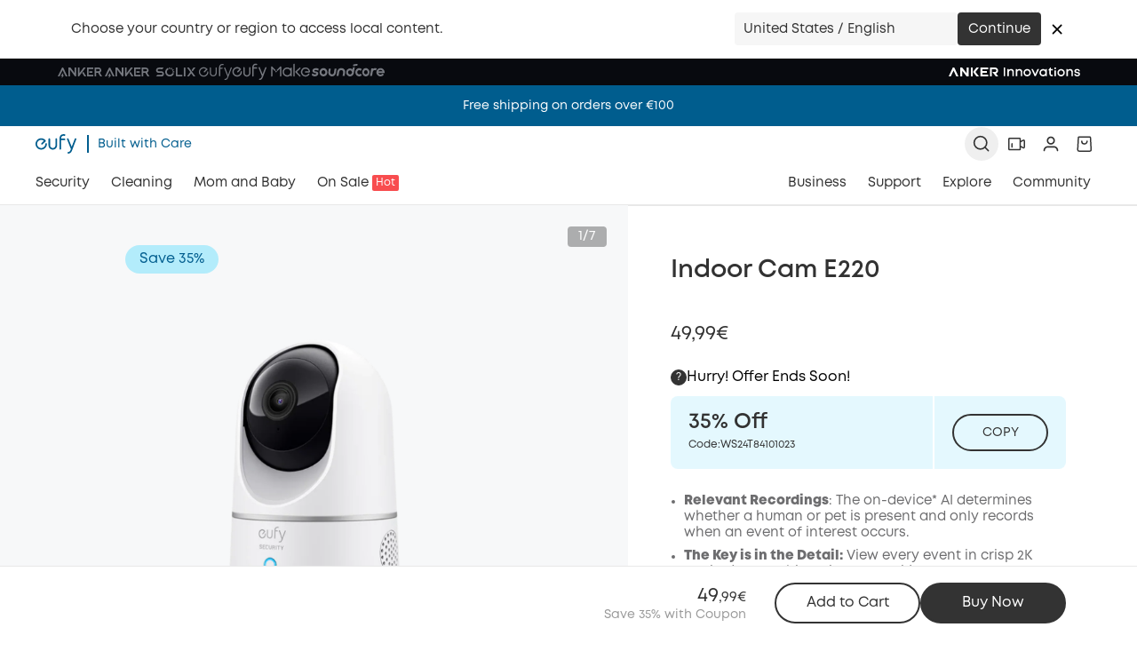

--- FILE ---
content_type: text/html; charset=utf-8
request_url: https://www.eufy.com/eu-en/products/t8410?fliter_category=except-accessories-16-19
body_size: 166001
content:
<!DOCTYPE html><html lang="en"><head><meta charSet="utf-8"/><meta name="robots" content="index,follow"/><meta name="description" content="AI-Filtered Alerts, 2K Detail, Smart Home Ready Auto-Tracking, 2-Way Audio Secure your home smarter! "/><link rel="alternate" hrefLang="x-default" href="https://www.eufy.com/products/t8410121"/><link rel="alternate" hrefLang="en-US" href="https://www.eufy.com/products/t8410121"/><link rel="alternate" hrefLang="en-CA" href="https://www.eufy.com/ca/products/t8410121"/><link rel="alternate" hrefLang="en" href="https://www.eufy.com/eu-en/products/t8410"/><link rel="alternate" hrefLang="en-se" href="https://www.ankernordics.com/products/t8410"/><link rel="alternate" hrefLang="en-dk" href="https://www.ankernordics.com/products/t8410"/><link rel="alternate" hrefLang="en-is" href="https://www.ankernordics.com/products/t8410"/><link rel="alternate" hrefLang="en-no" href="https://www.ankernordics.com/products/t8410"/><link rel="alternate" hrefLang="en-fi" href="https://www.ankernordics.com/products/t8410"/><link rel="alternate" hrefLang="de-DE" href="https://www.eufy.com/eu-de/products/t8417321"/><link rel="alternate" hrefLang="fr-FR" href="https://www.eufy.com/eu-fr/products/t8410"/><link rel="alternate" hrefLang="it-IT" href="https://www.eufy.com/eu-it/products/t8410"/><link rel="alternate" hrefLang="nl-NL" href="https://www.eufy.com/nl/products/t8410322"/><link rel="alternate" hrefLang="en-GR" href="https://www.eufy.com/gr-en/products/t8410"/><link rel="alternate" hrefLang="en-HU" href="https://www.eufy.com/hu-en/products/t8410"/><link rel="alternate" hrefLang="en-HR" href="https://www.eufy.com/hr-en/products/t8410"/><link rel="alternate" hrefLang="pl-PL" href="https://www.eufy.com/pl/products/t8410"/><link rel="alternate" hrefLang="en-NZ" href="https://www.eufy.com/nz/products/t8410121"/><meta name="twitter:card" content="summary_large_image"/><meta name="twitter:site" content="eufy"/><meta name="twitter:creator" content="eufy"/><meta property="og:title" content="Indoor Cam E220"/><meta property="og:description" content="Relevant Recordings: The on-device* AI determines whether a human or pet is present and only records when an event of interest occurs. The Key is in the Detail: View every event in crisp 2K clarity (1080P while using HomeKit) so you see exactly what is happening inside your home (24/7 1080p recording). Smart Integration: Connect your Indoor Cam to Apple HomeKit, the Google Assistant, or Amazon Alexa for complete control* over your surveillance. (HomeKit available via update. When opening HomeKit"/><meta property="og:url" content="https://www.eufy.com/eu-en/products/t8410"/><meta property="og:type" content="website"/><meta property="og:image" content="https://cdn.shopify.com/s/files/1/0555/1167/9128/files/S220IndoorCam.png?v=1698291952"/><meta property="og:image:alt" content="Indoor Cam E220"/><meta property="og:image:width" content="800"/><meta property="og:image:height" content="600"/><meta property="og:site_name" content="eufy"/><link rel="canonical" href="https://www.eufy.com/eu-en/products/t8410"/><title>2K Indoor Cam E220: Smart, Wireless Security - eufy Europe</title><meta name="viewport" content="width=device-width, initial-scale=1, viewport-fit=cover, user-scalable=no, maximum-scale=1.0, minimum-scale=1.0"/><link rel="manifest" href="/site.webmanifest"/><link rel="dns-prefetch" href="https://cdn.judge.me/"/><link rel="dns-prefetch" href="https://cdn1.judge.me/"/><link rel="preconnect dns-prefetch" href="https://cdn.shopify.com"/><link rel="preconnect dns-prefetch" href="https://cdn.shopifycdn.net"/><link rel="apple-touch-icon" href="/favicon.png"/><meta property="twitter:image" content="https://cdn.shopify.com/s/files/1/0555/1167/9128/files/S220IndoorCam.png?v=1698291952"/><script>!function(){try {var d=document.documentElement;var e=localStorage.getItem('theme');if("system"===e||(!e&&true)){var t="(prefers-color-scheme: dark)",m=window.matchMedia(t);m.media!==t||m.matches?d.setAttribute('data-theme', 'dark'):d.setAttribute('data-theme', 'light')}else if(e) d.setAttribute('data-theme', e)}catch(e){}}()</script><link rel="preload" as="image" href="https://cdn.shopify.com/s/files/1/0555/1167/9128/files/S220IndoorCam.png?v=1698291952" fetchpriority="high" type="image/png"/><script type="application/ld+json">{"@context":"https://schema.org","@type":"Product","description":"Relevant Recordings: The on-device* AI determines whether a human or pet is present and only records when an event of interest occurs. The Key is in the Detail: View every event in crisp 2K clarity (1080P while using HomeKit) so you see exactly what is happening inside your home (24/7 1080p recording). Smart Integration: Connect your Indoor Cam to Apple HomeKit, the Google Assistant, or Amazon Alexa for complete control* over your surveillance. (HomeKit available via update. When opening HomeKit, users must add the device in the eufy Security app and then complete the activation process.) Follows the Action: When motion is detected the camera automatically tracks and follows the moving object. Pan the lens 360° horizontally or tilt it 96° vertically to get a clear view of the whole room. Communicate From Your Camera: Speak in real-time to anyone who passes via the camera’s built-in two-way audio.","url":"https://www.eufy.com/eu-en/products/t8410","sku":"T8410322","gtin":"194644092153","image":["https://cdn.shopify.com/s/files/1/0555/1167/9128/files/S220IndoorCam.png?v=1698291952","https://cdn.shopify.com/s/files/1/0555/1167/9128/products/T8410322_EU02_V2.jpg?v=1698291952","https://cdn.shopify.com/s/files/1/0555/1167/9128/products/T8410322_EU03_V1.jpg?v=1698291952","https://cdn.shopify.com/s/files/1/0555/1167/9128/products/IndoorCamC24_576a784f-a71c-403f-b9f2-62f9c2830266.jpg?v=1698291952","https://cdn.shopify.com/s/files/1/0555/1167/9128/products/1.30_22dce8da-5e65-4ba0-b7cc-5ea80a46f152.jpg?v=1698291952","https://cdn.shopify.com/s/files/1/0555/1167/9128/products/T8410322_EU06_V1.jpg?v=1698291952","https://cdn.shopify.com/s/files/1/0555/1167/9128/products/T8410--800x800.jpg?v=1698291952"],"brand":{"@type":"Brand","name":"eufy"},"offers":{"@type":"Offer","price":"49.99","url":"https://www.eufy.com/eu-en/products/t8410","itemCondition":"https://schema.org/NewCondition","availability":"https://schema.org/InStock","priceCurrency":"EUR"},"name":"Indoor Cam E220"}</script><script type="application/ld+json">{"@context":"https://schema.org","@type":"BreadcrumbList","itemListElement":[{"@type":"ListItem","position":1,"item":"https://www.eufy.com/eu-en","name":"Home"},{"@type":"ListItem","position":2,"item":"https://www.eufy.com/eu-en/collections/security-camera","name":"Security Camera"},{"@type":"ListItem","position":3,"item":"https://www.eufy.com/eu-en/products/t8410","name":"Indoor Cam E220"}]}</script><meta name="next-head-count" content="47"/><link rel="shortcut icon" type="image/x-icon" href="//cdn.shopify.com/s/files/1/0504/7094/4954/files/favicon.png?v=1711955983"/><link rel="preload" href="/_next/static/css/7970823176186b65.css" as="style"/><link rel="stylesheet" href="/_next/static/css/7970823176186b65.css" data-n-g=""/><link rel="preload" href="/_next/static/css/3471a94e674f3234.css" as="style"/><link rel="stylesheet" href="/_next/static/css/3471a94e674f3234.css"/><link rel="preload" href="/_next/static/css/ab86a6d4d325497e.css" as="style"/><link rel="stylesheet" href="/_next/static/css/ab86a6d4d325497e.css"/><link rel="preload" href="/_next/static/css/7c25ef1d5cdc2eda.css" as="style"/><link rel="stylesheet" href="/_next/static/css/7c25ef1d5cdc2eda.css"/><link rel="preload" href="/_next/static/css/70ba125f523f8579.css" as="style"/><link rel="stylesheet" href="/_next/static/css/70ba125f523f8579.css"/><link rel="preload" href="/_next/static/css/bc1c29107857a00b.css" as="style"/><link rel="stylesheet" href="/_next/static/css/bc1c29107857a00b.css"/><link rel="preload" href="/_next/static/css/13a7aa8b5e9c64f9.css" as="style"/><link rel="stylesheet" href="/_next/static/css/13a7aa8b5e9c64f9.css"/><link rel="preload" href="/_next/static/css/3be61e39caaa49cb.css" as="style"/><link rel="stylesheet" href="/_next/static/css/3be61e39caaa49cb.css"/><link rel="preload" href="/_next/static/css/ed9cdb5d54925114.css" as="style"/><link rel="stylesheet" href="/_next/static/css/ed9cdb5d54925114.css"/><link rel="preload" href="/_next/static/css/0308526ddd7580f5.css" as="style"/><link rel="stylesheet" href="/_next/static/css/0308526ddd7580f5.css"/><link rel="preload" href="/_next/static/css/a28e370fdaa5808d.css" as="style"/><link rel="stylesheet" href="/_next/static/css/a28e370fdaa5808d.css"/><link rel="preload" href="/_next/static/css/ddd590d13471b270.css" as="style"/><link rel="stylesheet" href="/_next/static/css/ddd590d13471b270.css"/><link rel="preload" href="/_next/static/css/e2c850a4fbcf2906.css" as="style"/><link rel="stylesheet" href="/_next/static/css/e2c850a4fbcf2906.css"/><link rel="preload" href="/_next/static/css/2189835d8ff14ec5.css" as="style"/><link rel="stylesheet" href="/_next/static/css/2189835d8ff14ec5.css"/><link rel="preload" href="/_next/static/css/f005e3e832f4ff36.css" as="style"/><link rel="stylesheet" href="/_next/static/css/f005e3e832f4ff36.css"/><link rel="preload" href="/_next/static/css/d73c66049c2ab18d.css" as="style"/><link rel="stylesheet" href="/_next/static/css/d73c66049c2ab18d.css"/><link rel="preload" href="/_next/static/css/63ddbb2917e72621.css" as="style"/><link rel="stylesheet" href="/_next/static/css/63ddbb2917e72621.css"/><link rel="preload" href="/_next/static/css/c7613acbcfe2dc9f.css" as="style"/><link rel="stylesheet" href="/_next/static/css/c7613acbcfe2dc9f.css"/><noscript data-n-css=""></noscript><script defer="" nomodule="" src="/_next/static/chunks/polyfills-42372ed130431b0a.js"></script><script defer="" src="/_next/static/chunks/93954.b7c0fc1ebef241e3.js"></script><script defer="" src="/_next/static/chunks/42238-5c8b7f74439e6689.js"></script><script defer="" src="/_next/static/chunks/30006.c10356c9256811a4.js"></script><script defer="" src="/_next/static/chunks/74322.c6bad35834d755ee.js"></script><script defer="" src="/_next/static/chunks/20855.c77c1321e8cb59c1.js"></script><script defer="" src="/_next/static/chunks/83253.4b0ecc6a57eb04c9.js"></script><script defer="" src="/_next/static/chunks/25675-6f485f7d4eec4210.js"></script><script defer="" src="/_next/static/chunks/24350-92f0b028f0a9f678.js"></script><script defer="" src="/_next/static/chunks/56572.a051bc65d525d650.js"></script><script defer="" src="/_next/static/chunks/31897-2764c057b516f6e6.js"></script><script defer="" src="/_next/static/chunks/78112-20e2d1641bb90bbc.js"></script><script defer="" src="/_next/static/chunks/10307.8d19f0e4501d8f3a.js"></script><script defer="" src="/_next/static/chunks/69455.fa86b1d1bcce1da2.js"></script><script defer="" src="/_next/static/chunks/59083.e5f1ca06d0335f99.js"></script><script defer="" src="/_next/static/chunks/26038.3c85adffc93c8219.js"></script><script defer="" src="/_next/static/chunks/95657.55ac29615407f33c.js"></script><script defer="" src="/_next/static/chunks/6941.184feb6fb97bc156.js"></script><script defer="" src="/_next/static/chunks/28227.c728bd6e01eb04cb.js"></script><script defer="" src="/_next/static/chunks/95939.bf84f8401c453e7c.js"></script><script defer="" src="/_next/static/chunks/31964.01075fc0c577b3a4.js"></script><script defer="" src="/_next/static/chunks/48933.6ee494c026b52e56.js"></script><script defer="" src="/_next/static/chunks/30085.d8838e02eac4db32.js"></script><script defer="" src="/_next/static/chunks/19796.02cdb795e69c897c.js"></script><script defer="" src="/_next/static/chunks/40590.e556540d69cf3407.js"></script><script defer="" src="/_next/static/chunks/87536.1fd9963b8b65324f.js"></script><script defer="" src="/_next/static/chunks/79214.58a04f89b4336262.js"></script><script defer="" src="/_next/static/chunks/84549.f503eadb97af4f4d.js"></script><script defer="" src="/_next/static/chunks/98934.d4dcb258784560b8.js"></script><script defer="" src="/_next/static/chunks/59178.7efabf6e05496d93.js"></script><script defer="" src="/_next/static/chunks/66069.538ff3f339334753.js"></script><script defer="" src="/_next/static/chunks/57802.bd1bbd731c3dbc76.js"></script><script defer="" src="/_next/static/chunks/18305.5e8992f26fbed06c.js"></script><script defer="" src="/_next/static/chunks/71440.f836956cb7da3b66.js"></script><script defer="" src="/_next/static/chunks/69007.9d1dc0dc3f4a115c.js"></script><script src="/_next/static/chunks/webpack-ff57e266cdcb9994.js" defer=""></script><script src="/_next/static/chunks/framework-9ad9ed923abecacb.js" defer=""></script><script src="/_next/static/chunks/main-de6a741b962f0908.js" defer=""></script><script src="/_next/static/chunks/pages/_app-fe77c5f7f1b80ca9.js" defer=""></script><script src="/_next/static/chunks/pages/products/%5Bslug%5D-0ae440383d292475.js" defer=""></script><script src="/_next/static/COjDUreD9-pd4MYiBZF-I/_buildManifest.js" defer=""></script><script src="/_next/static/COjDUreD9-pd4MYiBZF-I/_ssgManifest.js" defer=""></script><style id="__jsx-3115813883">html{font-family:MontForAnker, -apple-system, system-ui, BlinkMacSystemFont, "Helvetica Neue", "Helvetica", sans-serif,-apple-system,system-ui,BlinkMacSystemFont,"Helvetica Neue","Helvetica",sans-serif}</style><style id="__jsx-b27ad484e7513953">@media screen and (min-width:1024px){.product-images .swiper-wrapper{-webkit-box-align:center;-webkit-align-items:center;-moz-box-align:center;-ms-flex-align:center;align-items:center}}</style><style id="__jsx-9dec3abc7551cd64">.modalContent .title{margin:0;border-bottom:1px solid#e2e2e2;padding:24px 68px 24px 24px;font-size:18px;font-weight:600}@media(min-width:1024px){.modalContent .title{padding:24px 78px 24px 32px}}.modalContent .title p{margin:0}.modalContent .txtCon{padding:32px 24px 40px}@media(min-width:1024px){.modalContent .txtCon{padding:32px 32px 40px}}.modalContent .txtCon h4{font-size:16px;font-weight:600;margin-bottom:10px;line-height:1.5;letter-spacing:0px}@media(min-width:1024px){.modalContent .txtCon h4{font-size:18px}}.modalContent .txtCon p{margin:0;font-size:15px;font-weight:600;line-height:1.4;letter-spacing:0px}@media(min-width:1024px){.modalContent .txtCon p{font-size:16px}}.modalContent .txtCon a{color:#005d8e!important;text-decoration:underline}.endorsModalContent .txtCon p{margin-bottom:16px}.endorsModalContent .txtCon p:last-child{margin-bottom:0}</style><style id="__jsx-261995baf719b39d">.text a{display:inline-block;margin-left:6px;color:#005d8e}</style><style id="__jsx-603b689f1cc443fc">.desktop-delivery{}@media(min-width:1440px){.desktop-delivery{display:block!important}}.laptop-delivery{}@media(max-width:1439px){.laptop-delivery{display:block!important}}.trusted-img{max-width:200px}</style><style id="__jsx-c35ee0f8ebd40813">.product-highlights img{margin-left:auto;margin-right:auto}</style></head><body class="loading"><div id="__next"><a name="top" id="top"></a><style global="true"></style><div class="Layout_root__7vH_G Layout_NavEmpty__WAFer"><div class="relative"></div><div class="relative z-[46] box-border h-[30px]"><div class="h-full ipc_container relative z-10 w-full"><div class="lg-desktop:max-w-full mx-auto size-full tablet:px-8 laptop:px-16 desktop:px-16 lg-desktop:px-[calc(50%-832px)] px-4 flex !bg-[#080A0F] items-center justify-between none none none"><div class="flex h-full items-center gap-2 py-[5px]"><a href="https://www.anker.com/eu-en?ref=header" class="tracking font-bold underline transition-colors text-text-2 text-info-primary hover:text-brand-0 hidden h-full laptop:block cursor-pointer"><div class="laptop:block hidden h-fit transition-all duration-200 [&amp;_svg]:h-full [&amp;_svg]:w-auto [&amp;_svg_path]:transition-all [&amp;_svg_path]:duration-200 [&amp;_svg_path]:[fill:#75787F] [&amp;_svg_path]:hover:[fill:#FFFFFF]" style="filter:none"><svg xmlns="http://www.w3.org/2000/svg" width="52" height="20" viewBox="0 0 52 20" fill="none">\n  <path fill-rule="evenodd" clip-rule="evenodd" d="M48.4419 10.9152C49.5872 10.0259 50.093 9.09567 50.0116 7.92553C49.9741 7.13141 49.632 6.3829 49.0573 5.83734C48.4827 5.29179 47.7202 4.9917 46.9302 5.00017H42.3954V15.0517H44.1977V10.9152H46.3488L48.8954 15.0517H51L48.4419 10.9152ZM48.2616 7.92553C48.2687 8.07923 48.2455 8.23282 48.1935 8.3775C48.1414 8.52218 48.0616 8.65511 47.9584 8.76869C47.8553 8.88227 47.7309 8.97427 47.5924 9.03941C47.4538 9.10455 47.3039 9.14156 47.1512 9.14832C47.0778 9.15694 47.0036 9.15694 46.9302 9.14832H44.1919V6.75539H46.9302C47.2461 6.72083 47.5628 6.81339 47.8111 7.01287C48.0594 7.21235 48.2193 7.50257 48.2558 7.82021C48.2558 7.83777 48.2573 7.85532 48.2587 7.87287C48.2602 7.89042 48.2616 7.90797 48.2616 7.92553ZM28.657 11.2955L30.9826 15.0458H33.1279L29.8256 9.72169L28.657 11.2955ZM32.4709 5.00017H30.1802L25.4651 11.3482V5.00017H23.6744V14.1565C23.6708 14.3635 23.74 14.5651 23.8698 14.7257C23.9996 14.8863 24.1816 14.9955 24.3837 15.0341C24.5446 15.0621 24.71 15.0459 24.8624 14.9872C25.0149 14.9286 25.1488 14.8295 25.25 14.7006L32.4709 5.00017ZM36.4651 10.9152H40.0233V9.16002H36.4651V10.9152ZM40.9651 5.00025H33.8954V14.1566C33.8922 14.273 33.9124 14.3889 33.9545 14.4974C33.9966 14.6059 34.06 14.7048 34.1407 14.7882C34.2215 14.8716 34.318 14.938 34.4247 14.9832C34.5313 15.0285 34.6459 15.0518 34.7616 15.0518H40.9651V13.2965H35.7326V6.75546H40.9651V5.00025ZM20.0349 5.00025V11.3483L15.314 5.00025H12.9884V15.0459H14.7965V7.40488L20.2442 14.7007C20.345 14.8301 20.4788 14.9295 20.6314 14.9882C20.784 15.047 20.9496 15.0629 21.1105 15.0342C21.3126 14.9956 21.4946 14.8863 21.6244 14.7257C21.7542 14.5652 21.8234 14.3636 21.8198 14.1566V5.00025H20.0349ZM5.65116 5.54436L1 15.0518H3.02326L6.51163 7.9256L10 15.0635H12.0058L7.39535 5.58532C7.30869 5.41551 7.18068 5.27057 7.02326 5.16407C6.86639 5.06366 6.68578 5.00711 6.5 5.00025C6.32119 5.00091 6.14607 5.05154 5.99419 5.14651C5.84206 5.24066 5.72233 5.37953 5.65116 5.54436ZM8.09699 13.63H8.15117L8.12791 13.589L8.09699 13.63ZM6.94187 13.63H8.09699L5.55233 17L5.78489 14.4198H4.56396L7.18024 11.0498L6.94187 13.63Z" fill="#F5F6F7"/>\n</svg></div></a><a href="https://www.ankersolix.com/eu?ref=header" class="tracking font-bold underline transition-colors text-text-2 text-info-primary hover:text-brand-0 hidden h-full laptop:block cursor-pointer"><div class="laptop:block hidden h-fit transition-all duration-200 [&amp;_svg]:h-full [&amp;_svg]:w-auto [&amp;_svg_path]:transition-all [&amp;_svg_path]:duration-200 [&amp;_svg_path]:[fill:#75787F] [&amp;_svg_path]:hover:[fill:#FFFFFF]" style="filter:none"><svg xmlns="http://www.w3.org/2000/svg" width="107" height="20" viewBox="0 0 107 20" fill="none">\n  <path fill-rule="evenodd" clip-rule="evenodd" d="M49.469 7.96899C49.469 8.72554 48.9285 9.17247 48.1114 9.17247H45.3736V6.85041H48.1114C49.1472 6.85041 49.469 7.55702 49.469 7.96899ZM49.6475 10.9302C50.8014 10.0514 51.3093 9.13752 51.2263 7.9615C51.1081 6.24617 49.7128 5.09763 48.1214 5.09763H43.5609V15.0076H45.3736V10.9302H47.5156L50.0774 15.0076H52.2194L49.6475 10.9302Z" fill="#75787F"/>\n  <path fill-rule="evenodd" clip-rule="evenodd" d="M29.7548 11.303L32.0954 15.0034L34.2524 15.0059L30.9288 9.75999L29.7548 11.303Z" fill="#75787F"/>\n  <path fill-rule="evenodd" clip-rule="evenodd" d="M33.5954 5.09763H31.2925L26.5485 11.3597V5.09763H24.7258V14.1287C24.7258 14.4583 24.9219 14.8703 25.4423 14.9901C25.6509 15.0375 26.0632 14.9876 26.3096 14.663C26.3398 14.6231 33.5929 5.09763 33.5929 5.09763" fill="#75787F"/>\n  <path d="M41.2094 9.17352H37.6294V10.9288H41.2094V9.17352Z" fill="#75787F"/>\n  <path fill-rule="evenodd" clip-rule="evenodd" d="M42.1313 5.09763H35.0241V14.1262C35.0241 14.6131 35.4188 15.0076 35.9115 15.0076H42.1313V13.2573H36.8417V6.85291H42.1313V5.09763Z" fill="#75787F"/>\n  <path fill-rule="evenodd" clip-rule="evenodd" d="M21.0844 5.09763V11.3597L16.3428 5.09763H14.0274V15.0026H15.8451V7.46963C17.9946 10.296 21.3006 14.6356 21.3182 14.663C21.5671 14.9851 21.9819 15.0375 22.188 14.9901C22.7084 14.8703 22.902 14.4608 22.902 14.1287V5.09763H21.0818H21.0844Z" fill="#75787F"/>\n  <path fill-rule="evenodd" clip-rule="evenodd" d="M6.61352 5.63195L1.94994 15.0076H3.9813L7.49344 7.97149L11.0031 15.0076H13.0168L8.39096 5.66441C8.21749 5.31735 7.86552 5.09763 7.47584 5.09763C7.1113 5.09763 6.77442 5.30487 6.611 5.63195" fill="#75787F"/>\n  <path fill-rule="evenodd" clip-rule="evenodd" d="M9.14211 13.6045H7.94039C7.94039 13.6045 7.91777 13.5945 7.92279 13.5845L8.1566 11.0377C8.1566 11.0177 8.13397 11.0078 8.1214 11.0227L5.53444 14.381C5.52689 14.3935 5.53444 14.4135 5.55204 14.4135H6.75124C6.76381 14.4135 6.76884 14.4234 6.76884 14.4334L6.53503 16.9802C6.53503 16.9977 6.56017 17.0077 6.57023 16.9927L9.1572 13.6319C9.1572 13.6319 9.1572 13.602 9.14211 13.602" fill="#75787F"/>\n  <path fill-rule="evenodd" clip-rule="evenodd" d="M103.952 5.10719H101.795L99.7004 7.98105L100.776 9.46168L103.952 5.10719Z" fill="#75787F"/>\n  <path fill-rule="evenodd" clip-rule="evenodd" d="M100.508 10.2859L99.2236 8.5231L96.7372 5.10992H94.5827L98.1878 10.0587L94.5827 15.0074H96.7372L99.2664 11.5368L101.796 15.0099H103.953L100.508 10.2834V10.2859Z" fill="#75787F"/>\n  <path fill-rule="evenodd" clip-rule="evenodd" d="M83.8218 5.10719H82.0041V14.1183C82.0041 14.6027 82.3988 14.9972 82.8941 14.9972H89.1265V13.2469H83.8243V5.10719H83.8218Z" fill="#75787F"/>\n  <path fill-rule="evenodd" clip-rule="evenodd" d="M90.9437 14.9972H92.7614V13.2469V5.10719H90.9437V14.9972Z" fill="#75787F"/>\n  <path fill-rule="evenodd" clip-rule="evenodd" d="M75.1007 5C74.7613 5 74.427 5.03246 74.1077 5.09738L74.5652 6.85016C74.7387 6.82269 74.9172 6.80771 75.1007 6.80771C75.322 6.80771 75.5407 6.83018 75.7493 6.87263L75.4376 5.01248C75.327 5.00499 75.2139 5.0025 75.0982 5.0025" fill="#75787F"/>\n  <path fill-rule="evenodd" clip-rule="evenodd" d="M78.9207 6.71706L77.6209 7.98796C77.8723 8.29007 78.0684 8.63713 78.1967 9.01665L79.6624 7.82067C79.4637 7.42117 79.2149 7.04914 78.9207 6.71706Z" fill="#75787F"/>\n  <path fill-rule="evenodd" clip-rule="evenodd" d="M80.0844 9.06133L78.3195 9.51575C78.3472 9.68803 78.3623 9.86531 78.3623 10.0476C78.3623 10.2673 78.3396 10.4845 78.2969 10.6918L80.1699 10.3822C80.1774 10.2723 80.1799 10.1599 80.1799 10.0451C80.1799 9.70801 80.1473 9.37593 80.0819 9.05883" fill="#75787F"/>\n  <path fill-rule="evenodd" clip-rule="evenodd" d="M76.7312 5.26558L76.246 7.01087C76.6231 7.1507 76.965 7.35793 77.2617 7.61761L77.9279 5.85234C77.5608 5.60765 77.1586 5.4079 76.7312 5.26558Z" fill="#75787F"/>\n  <path fill-rule="evenodd" clip-rule="evenodd" d="M77.5448 12.1977C77.4995 12.2476 77.4543 12.2951 77.4065 12.3425C76.8157 12.9293 75.9986 13.2938 75.0961 13.2938C73.291 13.2938 71.8303 11.8406 71.8303 10.0504C71.8303 9.15404 72.1948 8.34507 72.7882 7.75581C72.8636 7.68091 72.9415 7.611 73.022 7.54358C73.3262 7.2939 73.6756 7.09914 74.0578 6.9718L72.8535 5.51615C72.4513 5.7134 72.0767 5.96058 71.7423 6.25271C71.6593 6.32512 71.5789 6.40003 71.501 6.47743C70.5808 7.39127 70.0126 8.65218 70.0126 10.0479C70.0126 12.8369 72.2879 15.0965 75.0961 15.0965C76.5014 15.0965 77.771 14.5322 78.6912 13.6184C78.925 13.3862 79.1362 13.1315 79.3197 12.8594C79.5661 12.4948 79.7672 12.0953 79.913 11.6709L78.1557 11.189C78.0149 11.5635 77.8062 11.9031 77.5448 12.1977Z" fill="#75787F"/>\n  <path fill-rule="evenodd" clip-rule="evenodd" d="M65.4757 9.18182H65.3952H62.8259C62.0088 9.18182 61.4683 8.73489 61.4683 7.98084C61.4683 7.56886 61.7901 6.86226 62.8259 6.86226L66.7478 6.88473L68.1054 5.11197H62.8158C61.2295 5.11197 59.8341 6.25802 59.716 7.97085C59.6556 8.83726 59.9171 9.56384 60.523 10.238C60.9252 10.6874 61.5085 10.9371 62.1144 10.9371H65.3978H65.4682C66.5014 10.9371 66.8257 11.6437 66.8257 12.0557C66.8257 12.8097 66.2877 13.2567 65.4682 13.2567H61.0585L59.7084 15.0094H66.1796C66.7855 15.0094 67.3663 14.7598 67.771 14.3128C68.3769 13.6387 68.6384 12.9146 68.578 12.0457C68.4599 10.3329 67.0671 9.18681 65.4782 9.18681" fill="#75787F"/>\n</svg></div></a><a href="https://www.eufy.com/eu-en?ref=header" class="tracking font-bold underline transition-colors text-text-2 text-info-primary hover:text-brand-0 hidden h-full laptop:block cursor-pointer"><div class="laptop:block hidden h-fit transition-all duration-200 [&amp;_svg]:h-full [&amp;_svg]:w-auto [&amp;_svg_path]:transition-all [&amp;_svg_path]:duration-200 [&amp;_svg_path]:[fill:#75787F] [&amp;_svg_path]:hover:[fill:#FFFFFF]" style="filter:none"><svg xmlns="http://www.w3.org/2000/svg" width="38" height="20" viewBox="0 0 38 20" fill="none">\n  <path d="M19.6789 5.48683C19.6789 5.12706 19.9803 4.8472 20.3616 4.8472C20.7441 4.8472 21.0252 5.12709 21.0252 5.48683V10.9845C21.0252 13.2843 19.6386 14.9837 17.0861 14.9837C14.5348 14.9837 13.1664 13.2843 13.1664 10.9845V5.48683C13.1664 5.12706 13.4482 4.8472 13.8302 4.8472C14.1928 4.8472 14.4934 5.12709 14.4934 5.48683V11.025C14.4934 12.6245 15.419 13.7643 17.086 13.7643C18.7553 13.7643 19.6788 12.6245 19.6788 11.025V5.48683H19.6789ZM23.5334 5.35948C23.5793 2.57091 25.0251 0.950942 27.3316 1.00113C27.8341 1.01165 28.1942 1.06124 28.3553 1.101C28.7378 1.20088 28.8781 1.46087 28.8781 1.70086C28.8781 2.12131 28.6171 2.30023 28.2951 2.30023C28.0134 2.30023 27.7929 2.24037 27.371 2.24037C25.6426 2.24037 24.9599 3.26022 24.8797 5.13957H27.1496C27.512 5.13957 27.7526 5.39981 27.7526 5.76001C27.7526 6.11953 27.512 6.37928 27.1496 6.37928H24.8797V14.3567C24.8797 14.7373 24.5978 14.9967 24.2164 14.9967C23.8148 14.9967 23.5334 14.7372 23.5334 14.3567V5.35948ZM33.0734 14.9958L29.3893 5.87081C29.3275 5.75143 29.3044 5.59202 29.3044 5.4919C29.3008 5.15213 29.6194 4.86918 30.0223 4.86515C30.3228 4.86136 30.5054 5.02032 30.6096 5.27958L33.6813 13.4105L36.7173 5.22125C36.8158 4.98079 36.9745 4.79934 37.2549 4.79698C37.6172 4.79354 37.9211 5.0294 37.9248 5.40974C37.9253 5.53009 37.8688 5.71033 37.8279 5.79127L33.886 16.048C33.0628 18.1147 32.3478 18.9812 30.4384 18.9999C29.8565 19.0051 29.6134 18.8073 29.6085 18.4077C29.6044 18.0281 29.8041 17.7858 30.2866 17.7815C31.8735 17.7659 32.2883 16.9829 32.7201 15.9186L33.0734 14.9958ZM11.6022 9.96822C11.5949 9.61793 11.3212 9.34919 10.9488 9.34919C10.5766 9.34919 10.2831 9.61795 10.2762 9.96822H10.2712V10.0201C10.2712 10.568 10.1653 11.0906 9.95416 11.5748C9.74221 12.0605 9.45224 12.4879 9.09306 12.8441C8.73387 13.2017 8.30595 13.49 7.81614 13.7007C7.33087 13.9104 6.80446 14.0164 6.25464 14.0164C6.16127 14.0164 6.08124 14.0145 6.00701 14.0081C5.92934 14.0017 5.84608 13.9918 5.75272 13.9785C5.26662 13.9141 4.80503 13.7665 4.38329 13.5369C3.95831 13.3066 3.58391 13.0119 3.27087 12.6617C2.95664 12.3104 2.70652 11.9059 2.52655 11.4589C2.34765 11.0141 2.25702 10.5306 2.25702 10.0201C2.25702 9.47192 2.36408 8.95265 2.57411 8.47586C2.78736 7.99575 3.07686 7.5676 3.43617 7.2038C3.7944 6.8411 4.22068 6.54928 4.70261 6.33851C5.18097 6.12835 5.70286 6.02279 6.25461 6.02279C6.80444 6.02279 7.32741 6.1255 7.80757 6.32964C8.22194 6.50468 8.60063 6.74596 8.93543 7.04536L6.4517 9.53322V9.53227V9.53322L6.44587 9.53864L6.44789 9.54077C6.24475 9.83295 6.31207 10.2186 6.62108 10.4361C6.92911 10.6527 7.32279 10.5982 7.53426 10.3147L7.53653 10.3152L10.5557 7.30416C10.7011 7.15859 10.7011 6.92382 10.5557 6.77849L10.0331 6.25922C9.53977 5.76904 8.96114 5.38207 8.31435 5.1086C7.66579 4.83549 6.97169 4.69641 6.25461 4.69641C5.53576 4.69641 4.8439 4.83547 4.20261 5.10909C3.56391 5.38173 2.98279 5.76836 2.47303 6.26135C1.98038 6.76477 1.59454 7.34274 1.32835 7.98083C1.05968 8.61941 0.924805 9.30588 0.924805 10.0201C0.924805 10.6799 1.04659 11.3206 1.28543 11.9232C1.52366 12.5246 1.85642 13.068 2.27152 13.5369C2.68638 14.0065 3.1828 14.401 3.74589 14.7089C4.30892 15.0171 4.93273 15.2168 5.59582 15.3009C5.70833 15.3146 5.81749 15.3255 5.92299 15.3323C6.0317 15.3394 6.14174 15.343 6.25461 15.343C6.97167 15.343 7.66579 15.2078 8.31365 14.9416C8.96113 14.6755 9.54072 14.2834 10.0331 13.7797C10.5404 13.2765 10.9323 12.6972 11.2008 12.059C11.4682 11.4205 11.6047 10.7341 11.6047 10.0201V9.96822H11.6022Z" fill="#75787F"/>\n</svg></div></a><a href="https://www.eufymake.com/eu-en?ref=header" class="tracking font-bold underline transition-colors text-text-2 text-info-primary hover:text-brand-0 hidden h-full laptop:block cursor-pointer"><div class="laptop:block hidden h-fit transition-all duration-200 [&amp;_svg]:h-full [&amp;_svg]:w-auto [&amp;_svg_path]:transition-all [&amp;_svg_path]:duration-200 [&amp;_svg_path]:[fill:#75787F] [&amp;_svg_path]:hover:[fill:#FFFFFF]" style="filter:none"><svg xmlns="http://www.w3.org/2000/svg" width="89" height="20" viewBox="0 0 89 20" fill="none">\n  <path d="M19.998 4.5929C19.6906 4.68935 19.4918 5.00885 19.4918 5.33438V11.1578C19.4918 12.3514 18.6902 13.4485 17.5149 13.7017C15.8696 14.0574 14.405 12.8156 14.405 11.2361V5.33438C14.405 5.00885 14.2121 4.68935 13.8987 4.5929C13.3744 4.43013 12.9043 4.80993 12.9043 5.30425V11.1095C12.9043 13.123 14.3387 14.9255 16.3336 15.2209C18.8409 15.5886 20.9865 13.6595 20.9865 11.2422V5.31027C20.9865 4.81595 20.5164 4.43616 19.992 4.59892L19.998 4.5929Z" fill="#75787F"/>\n  <path d="M10.5057 9.15619C10.1501 9.21647 9.89094 9.542 9.89094 9.89767C9.88491 12.0377 8.13106 13.7739 5.97944 13.7618C3.91822 13.7498 2.17041 12.0558 2.11616 10.0062C2.11616 9.97001 2.11616 9.93384 2.11616 9.89767C2.11616 7.76363 3.85795 6.02747 6.00355 6.02747C6.94979 6.02747 7.84177 6.36506 8.55295 6.96789L6.25065 9.17427C5.99752 9.4154 5.90711 9.80724 6.0819 10.1087C6.23257 10.3618 6.48571 10.4884 6.73884 10.4884C6.92568 10.4884 7.11251 10.4161 7.26318 10.2775L10.138 7.5225C10.138 7.5225 10.1381 7.5225 10.1441 7.51647C10.1501 7.51045 10.1501 7.50442 10.1561 7.49839C10.1682 7.48633 10.1802 7.47427 10.1923 7.46221C10.1923 7.45618 10.1983 7.45016 10.2043 7.44413C10.2164 7.43207 10.2224 7.42002 10.2345 7.40193C10.2345 7.40193 10.2405 7.38988 10.2405 7.38385C10.2525 7.36576 10.2586 7.35371 10.2706 7.33562C10.2706 7.33562 10.2706 7.32959 10.2767 7.32356C10.2827 7.30548 10.2947 7.2874 10.3008 7.26931C10.3008 7.26931 10.3189 7.22108 10.3249 7.203C10.3249 7.203 10.3369 7.15477 10.3369 7.13066C10.3369 7.13066 10.343 7.13065 10.343 7.12463C10.343 7.10654 10.349 7.08243 10.349 7.06435V7.05229C10.349 7.05229 10.355 7.01612 10.355 6.992V6.91966C10.355 6.91966 10.349 6.90761 10.349 6.89556C10.349 6.87747 10.343 6.86541 10.343 6.84733C10.343 6.8413 10.3369 6.82924 10.3369 6.82321C10.3369 6.80512 10.3309 6.79307 10.3249 6.77498C10.3249 6.76895 10.3249 6.7569 10.3188 6.75087C10.3128 6.73279 10.3128 6.72073 10.3068 6.70264C10.3008 6.69662 10.3008 6.69059 10.2948 6.67853C10.2887 6.66045 10.2827 6.64839 10.2767 6.63031C10.2706 6.62428 10.2706 6.61825 10.2646 6.61222C10.2586 6.59414 10.2465 6.58208 10.2405 6.57002C10.2345 6.56399 10.2284 6.55796 10.2224 6.55194C10.2164 6.53988 10.2043 6.5218 10.1983 6.50974H10.1923C9.72219 5.85265 9.0773 5.32818 8.32996 5.00868C4.35217 3.32074 0.506966 6.25655 0.609425 10.0363C0.687775 12.8214 2.99007 15.1423 5.78658 15.2508C8.8543 15.3714 11.3916 12.9179 11.3916 9.89164C11.3916 9.43349 10.9758 9.07179 10.4997 9.15619H10.5057Z" fill="#75787F"/>\n  <path d="M25.4329 2.62102C25.8066 2.31961 26.5057 2.01216 27.681 2.26535C28.1631 2.36784 28.6333 1.98805 28.5911 1.45153C28.5609 1.11394 28.2777 0.854723 27.9402 0.788411C26.5901 0.517135 25.3666 0.752241 24.4867 1.45756C23.8057 2.00614 22.998 3.11535 22.998 5.29159V14.4728C22.998 14.7983 23.1849 15.1178 23.5043 15.2142C24.0226 15.377 24.4988 14.9972 24.4988 14.5029V6.33449H27.8015C28.127 6.33449 28.4464 6.14158 28.5489 5.82811C28.7116 5.30967 28.3259 4.83946 27.8377 4.83946H24.5168C24.5892 3.80861 24.8965 3.04904 25.4329 2.62102Z" fill="#75787F"/>\n  <path d="M38.5057 4.58632C38.12 4.43561 37.686 4.62249 37.5354 5.0083C37.4389 5.23738 35.8237 9.33665 34.6063 12.5678L31.5506 5.03241C31.4301 4.73099 31.1347 4.50794 30.8093 4.53206C30.2669 4.57426 29.9655 5.10475 30.1463 5.56291L33.8348 14.6657C33.7565 14.8888 33.6841 15.0937 33.6178 15.2806C32.8343 17.5714 31.5265 17.5231 31.3577 17.5051C31.3577 17.5051 31.3216 17.5051 31.3035 17.5051C30.8876 17.5051 30.5501 17.8427 30.5501 18.2526C30.5441 18.6625 30.8635 18.9941 31.2854 19.0001H31.3155C32.1473 18.988 34.0458 18.6504 35.0402 15.7629C36.0106 12.9175 38.8914 5.62922 38.9276 5.55688C39.0783 5.17107 38.8914 4.73703 38.4997 4.58632H38.5057Z" fill="#75787F"/>\n  <path d="M66.7916 5.06822C66.3757 5.06822 66.0382 5.4058 66.0382 5.81573V6.4487C65.098 5.49622 63.7841 4.89941 62.3437 4.89941C59.4748 4.89941 57.1484 7.22033 57.1484 10.0717C57.1484 12.9231 59.4748 15.2441 62.3437 15.2441C63.7901 15.2441 65.092 14.6473 66.0382 13.6948V14.2373C66.0382 14.6473 66.3697 14.9848 66.7916 14.9848C67.2135 14.9848 67.5449 14.6473 67.5449 14.2373V5.81573C67.5449 5.4058 67.2014 5.06822 66.7916 5.06822ZM62.3437 13.749C60.3005 13.749 58.6431 12.0973 58.6431 10.0717C58.6431 8.04621 60.3005 6.39445 62.3437 6.39445C64.3868 6.39445 66.0382 8.04621 66.0382 10.0717C66.0382 12.0973 64.3808 13.749 62.3437 13.749Z" fill="#75787F"/>\n  <path d="M73.1981 9.92152L77.0915 6.35877C77.3988 6.08147 77.4169 5.60523 77.1397 5.30381C76.8564 4.99637 76.3803 4.97828 76.0789 5.25558L71.619 9.33677C71.619 9.33677 71.613 9.3428 71.6069 9.34883C71.6069 9.34883 71.5768 9.39705 71.5587 9.42116C71.5165 9.47542 71.4683 9.52968 71.4442 9.58997C71.4201 9.63216 71.4201 9.68038 71.408 9.72258C71.402 9.77081 71.3839 9.81301 71.3839 9.86726C71.3779 9.92152 71.396 9.97578 71.402 10.03C71.4141 10.0722 71.4141 10.1084 71.4261 10.1506C71.4442 10.2109 71.4864 10.2651 71.5286 10.3134C71.5467 10.3375 71.5527 10.3676 71.5708 10.3917C71.5768 10.3917 71.5768 10.3917 71.5768 10.3917C71.5828 10.3917 71.5828 10.3978 71.5828 10.4038L76.0428 15.0094C76.1935 15.1602 76.3923 15.2385 76.5852 15.2385C76.7781 15.2385 76.9589 15.1662 77.1035 15.0275C77.4049 14.7442 77.4109 14.268 77.1216 13.9726L73.192 9.91549H73.1981V9.92152Z" fill="#75787F"/>\n  <path d="M70.0231 0.72168C69.6071 0.72168 69.2695 1.05927 69.2695 1.46919V14.5025C69.2695 14.9124 69.6011 15.25 70.0231 15.25C70.4451 15.25 70.7766 14.9124 70.7766 14.5025V1.46919C70.7766 1.05927 70.433 0.72168 70.0231 0.72168Z" fill="#75787F"/>\n  <path d="M45.4187 3.9117C45.2017 3.69468 44.8762 3.62836 44.593 3.7429C44.3097 3.85744 44.1289 4.12872 44.1289 4.43617V14.4975C44.1289 14.9134 44.4604 15.245 44.8823 15.245C45.3042 15.245 45.6356 14.9134 45.6356 14.4975V6.28084L48.3056 9.01771L49.3724 7.96275L45.4247 3.91773H45.4307L45.4187 3.9117Z" fill="#75787F"/>\n  <path d="M55.178 3.73607C54.8947 3.62153 54.5632 3.68784 54.3583 3.90486L50.3926 7.94988L51.4593 9.00485L54.1474 6.26195V14.4846C54.1474 14.9006 54.4788 15.2321 54.9007 15.2321C55.3226 15.2321 55.6541 14.9006 55.6541 14.4846V4.4233C55.6541 4.12188 55.4733 3.84458 55.19 3.73004L55.178 3.73607Z" fill="#75787F"/>\n  <path d="M49.9279 8.54156L49.8737 8.4873L48.8066 9.55432L49.8737 10.6213L50.9467 9.55432L49.9279 8.54156Z" fill="#75787F"/>\n  <path d="M88.0788 9.22777C87.6689 6.71998 85.5173 4.89941 82.9619 4.89941C81.5335 4.89941 80.2136 5.46006 79.2251 6.47885C78.2367 7.49764 77.7244 8.84195 77.7726 10.2586C77.8751 12.899 80.0388 15.0753 82.6846 15.2139C82.775 15.2139 82.8594 15.2199 82.9498 15.2199C84.7037 15.2199 86.3611 14.3277 87.3194 12.8508C87.5423 12.5072 87.4399 12.043 87.0903 11.82C86.7408 11.5969 86.2767 11.6934 86.0537 12.043C85.3425 13.1462 84.0768 13.7912 82.763 13.7249C80.8765 13.6285 79.3396 12.0852 79.2673 10.2044C79.2312 9.19763 79.5928 8.24515 80.2979 7.51572C80.9971 6.79232 81.9433 6.39445 82.9558 6.39445C84.7217 6.39445 86.2164 7.61217 86.566 9.31217H82.9558C82.54 9.31217 82.2025 9.64373 82.2025 10.0597C82.2025 10.4756 82.534 10.8072 82.9558 10.8072H86.7227C87.1265 10.8072 87.5062 10.6324 87.7714 10.3249C88.0305 10.0235 88.1451 9.61961 88.0788 9.22777Z" fill="#75787F"/>\n</svg></div></a><a href="https://www.soundcore.com/eu?ref=header" class="tracking font-bold underline transition-colors text-text-2 text-info-primary hover:text-brand-0 hidden h-full laptop:block cursor-pointer"><div class="laptop:block hidden h-fit transition-all duration-200 [&amp;_svg]:h-full [&amp;_svg]:w-auto [&amp;_svg_path]:transition-all [&amp;_svg_path]:duration-200 [&amp;_svg_path]:[fill:#75787F] [&amp;_svg_path]:hover:[fill:#FFFFFF]" style="filter:none"><svg width="84" height="20" viewBox="0 0 84 20" fill="none" xmlns="http://www.w3.org/2000/svg">\n<path d="M1.54128 11.6873C1.5481 11.6644 1.56051 11.6435 1.57738 11.6266C1.59329 11.61 1.61346 11.5981 1.63566 11.5923C1.65786 11.5864 1.68123 11.5868 1.70322 11.5935C1.72513 11.6003 1.74487 11.6128 1.76046 11.6298C2.04927 11.9393 2.77438 12.5589 4.03688 12.6839C4.9528 12.7751 5.98271 12.6279 6.03996 11.9911C6.06677 11.6992 5.94094 11.4332 5.47936 11.3503C5.10082 11.2792 3.95488 11.1657 3.172 10.7882C2.23854 10.3371 1.647 9.56665 1.6929 8.62038C1.6929 7.92715 2.25298 5.99522 5.14414 5.70123C7.26532 5.48761 8.41333 6.31358 8.68511 6.54017C8.70419 6.55572 8.71864 6.5775 8.7274 6.60135C8.73609 6.62576 8.7384 6.652 8.73411 6.67757C8.64385 7.20592 8.49842 8.0884 8.43189 8.48817C8.42821 8.51064 8.41939 8.53194 8.4061 8.55039C8.39333 8.56843 8.37632 8.58304 8.3566 8.5929C8.33711 8.60259 8.31545 8.60701 8.29375 8.60574C8.27205 8.60447 8.25105 8.59754 8.23282 8.58565C7.80941 8.32121 6.58714 7.68553 4.90278 7.895C4.72743 7.91678 3.92496 8.00804 3.90846 8.63127C3.90176 8.86304 4.05493 9.17933 4.68411 9.32295C4.92496 9.37791 5.73619 9.48472 5.91412 9.50857C7.13845 9.6776 8.36691 10.2521 8.36691 11.7977C8.36691 13.514 6.88678 14.6609 5.14672 14.9336C2.70218 15.3158 1.319 13.9215 1.03638 13.6032C1.01987 13.5838 1.00847 13.5606 1.00324 13.5357C0.998013 13.5108 0.999124 13.485 1.00647 13.4606L1.54128 11.6873ZM70.2576 6.47846L70.3205 6.07922C70.3235 6.05928 70.3221 6.03893 70.3164 6.01959C70.3111 6 70.3014 5.9819 70.288 5.96671C70.2747 5.95144 70.2583 5.93923 70.2399 5.93091C70.2215 5.92259 70.2015 5.91836 70.1813 5.91848H68.1431C68.1101 5.91796 68.078 5.92924 68.0525 5.95033C68.027 5.97141 68.0098 6.00092 68.0039 6.03359L66.4975 14.4753L68.8322 14.481L69.6547 9.90056C69.8512 8.81793 70.6898 7.93389 71.9719 7.93389C72.3289 7.9456 72.6789 8.03737 72.9961 8.20247C73.0278 8.21988 73.0651 8.2242 73.0999 8.21453C73.1347 8.20485 73.1645 8.18194 73.1828 8.15062L74.2143 6.39291C74.2327 6.36143 74.238 6.32392 74.2292 6.2885C74.2203 6.25308 74.1979 6.2226 74.1668 6.20366C73.3963 5.73908 71.8177 5.15733 70.2576 6.47846V6.47846ZM63.9142 10.3506C63.9132 10.9676 63.6966 11.5587 63.3108 11.9953C62.925 12.4319 62.4016 12.6776 61.8564 12.6782C61.3108 12.6776 60.7873 12.4324 60.4016 11.9958C60.0158 11.5592 59.7987 10.9676 59.7982 10.3506C59.7987 9.7336 60.0158 9.14148 60.4016 8.7049C60.7873 8.26884 61.3108 8.02307 61.8564 8.02256C62.4016 8.02359 62.925 8.26884 63.3108 8.70542C63.6966 9.14148 63.9132 9.73308 63.9142 10.3506ZM61.8564 5.66649C60.7626 5.66753 59.7141 6.15959 58.9405 7.03481C58.1669 7.90952 57.7317 9.09533 57.7301 10.3325C57.7317 11.5701 58.1664 12.7565 58.94 13.6312C59.7136 14.5059 60.7626 14.9979 61.8564 14.9995C62.9498 14.9979 63.9988 14.5059 64.7718 13.6306C65.5454 12.7559 65.9802 11.5701 65.9817 10.333C65.9802 9.09533 65.5449 7.90952 64.7718 7.03481C63.9983 6.16011 62.9498 5.66805 61.8564 5.66649V5.66649ZM57.152 6.71127C56.2887 5.96359 55.1891 5.59442 54.0783 5.67842C53.0319 5.75879 52.0463 6.23321 51.3006 7.01719C50.5543 7.80064 50.0958 8.8423 50.0087 9.95293C49.9596 10.5942 50.0362 11.239 50.234 11.8506C50.4288 12.4553 50.7427 13.0143 51.1572 13.4943C51.563 13.9639 52.0626 14.3425 52.6234 14.6054C53.1756 14.8638 53.7771 14.9982 54.3862 14.9995C55.4001 15.001 56.383 14.6277 57.1659 13.9438C57.1905 13.9215 57.2069 13.8915 57.2125 13.8587C57.218 13.8258 57.2123 13.7921 57.1963 13.7629L56.2062 11.9574C56.1962 11.9382 56.1816 11.9218 56.1638 11.9096C56.146 11.8974 56.1255 11.8898 56.104 11.8874C56.0828 11.8852 56.0613 11.8883 56.0415 11.8965C56.0217 11.9046 56.0042 11.9176 55.9906 11.9341C55.7742 12.1837 55.5047 12.3809 55.202 12.5112C54.9038 12.6388 54.5801 12.6945 54.2567 12.674C53.7206 12.6358 53.2183 12.3969 52.8488 12.0046C52.4674 11.5998 52.2383 11.0739 52.201 10.5176C52.1798 10.1994 52.2205 9.8801 52.3207 9.57753C52.4195 9.27872 52.5768 9.00282 52.7833 8.76608C52.988 8.53276 53.2361 8.3461 53.512 8.21803C53.7824 8.09242 54.0764 8.0265 54.3742 8.02471C54.672 8.02292 54.9668 8.0853 55.2387 8.20766C55.5084 8.32899 55.7523 8.50631 55.956 8.72927C55.9701 8.74527 55.9878 8.7577 56.0076 8.76556C56.027 8.77336 56.0481 8.77622 56.0688 8.77386C56.0896 8.77151 56.1095 8.76403 56.1267 8.75208C56.1443 8.74 56.159 8.72404 56.1695 8.70542L57.1814 6.89586C57.1984 6.86606 57.2048 6.83129 57.1994 6.79734C57.1941 6.76397 57.1773 6.73353 57.152 6.71127V6.71127ZM16.3375 10.3506C16.3392 10.9609 16.1098 11.5489 15.6959 11.9953C15.4982 12.209 15.2592 12.3798 14.9935 12.4972C14.7278 12.6147 14.441 12.6762 14.1508 12.6782C13.8605 12.6762 13.5737 12.6147 13.308 12.4972C13.0423 12.3798 12.8033 12.209 12.6057 11.9953C12.192 11.5488 11.9628 10.9608 11.9646 10.3506C11.9625 9.74007 12.1917 9.15164 12.6057 8.7049C12.8033 8.49122 13.0423 8.32042 13.3081 8.20299C13.5738 8.08556 13.8605 8.02398 14.1508 8.02204C14.4411 8.02391 14.728 8.08546 14.9938 8.20289C15.2596 8.32032 15.4987 8.49116 15.6964 8.7049C16.1102 9.15151 16.3394 9.73974 16.3375 10.3501V10.3506ZM14.1508 5.66649C12.9888 5.66805 11.8749 6.16011 11.0533 7.03481C10.2318 7.90952 9.76917 9.09533 9.76762 10.3325C9.76917 11.5701 10.2318 12.7559 11.0528 13.6306C11.8749 14.5059 12.9888 14.9979 14.1508 14.9995C15.3132 14.9979 16.4277 14.5059 17.2493 13.6312C18.0713 12.7565 18.5334 11.5701 18.535 10.3325C18.5334 9.09533 18.0708 7.90952 17.2493 7.03481C16.4272 6.15907 15.3132 5.66805 14.1508 5.66649ZM28.7221 6.18499H26.8314C26.8 6.18471 26.7696 6.19638 26.7463 6.21766C26.722 6.23976 26.706 6.2696 26.701 6.30217L26.0016 10.6586C25.7288 12.3074 24.5638 12.6963 23.8836 12.6963C22.6824 12.6963 21.4617 11.9507 21.8072 9.79271C21.9491 8.90297 22.2688 6.93267 22.3632 6.35039C22.3664 6.33004 22.3654 6.30925 22.3604 6.28929C22.3553 6.26932 22.3463 6.25059 22.3338 6.23425C22.3215 6.21892 22.306 6.20652 22.2884 6.19796C22.2711 6.18927 22.252 6.18483 22.2327 6.18499H20.3421C20.3107 6.18457 20.2803 6.19605 20.257 6.21714C20.2327 6.23927 20.2167 6.2691 20.2116 6.30166L19.6443 9.78701C19.1054 13.0587 21.4524 14.9995 23.8825 14.9995C25.8351 14.9995 27.6762 13.6452 28.113 10.9635C28.2982 9.83264 28.737 7.054 28.8484 6.34988C28.8515 6.32992 28.8505 6.30956 28.8456 6.28998C28.8408 6.2704 28.8321 6.25199 28.8201 6.23581C28.8082 6.2207 28.7933 6.20832 28.7762 6.19951C28.7597 6.19065 28.7414 6.18568 28.7226 6.18499H28.7221L28.9867 14.481H30.9799C31.0127 14.4815 31.0446 14.4701 31.0697 14.4488C31.0951 14.4272 31.112 14.3973 31.1176 14.3643L31.8675 10.0027C32.1527 8.35543 33.3806 7.96656 34.0985 7.96656C35.3641 7.96656 36.6514 8.71164 36.2852 10.8676C36.1357 11.7563 35.7937 13.7328 35.6926 14.3156C35.6892 14.336 35.6902 14.357 35.6955 14.377C35.7009 14.3971 35.7104 14.4157 35.7236 14.4317C35.7367 14.4473 35.753 14.4599 35.7715 14.4684C35.7899 14.4769 35.81 14.4812 35.8303 14.481H37.8236C37.8564 14.4815 37.8883 14.4701 37.9134 14.4488C37.9387 14.4272 37.9557 14.3973 37.9613 14.3643L38.5658 10.8727C39.1351 7.60516 36.6607 5.66649 34.0985 5.66649C32.0398 5.66649 30.0991 7.01978 29.6385 9.69835C29.4431 10.8282 28.9712 13.6109 28.8515 14.3166C28.8467 14.3468 28.8516 14.3778 28.8655 14.4051C28.8794 14.4323 28.9016 14.4544 28.9289 14.468C28.947 14.4766 28.9667 14.481 28.9867 14.481V14.481ZM47.1737 5.23614L46.8473 7.07837C46.0134 6.36639 44.9416 5.99976 43.8488 6.05278C42.7598 6.11012 41.7317 6.5762 40.968 7.35888C40.1964 8.14952 39.7399 9.19715 39.6849 10.3034C39.6564 10.9084 39.7483 11.513 39.9551 12.0819C40.1609 12.6485 40.478 13.1676 40.8875 13.6083C41.2944 14.0464 41.786 14.3962 42.3321 14.6365C42.8767 14.8761 43.4626 14.9995 44.0551 15C45.0853 14.9975 46.0809 14.6264 46.8638 13.9531C47.6538 13.2733 48.1839 12.3382 48.363 11.3083C49.2057 6.35195 49.2681 5.98433 49.477 4.79075C49.4806 4.76918 49.4791 4.74705 49.4727 4.72615C49.4662 4.70525 49.455 4.68617 49.4398 4.67046C49.4247 4.65505 49.4062 4.64351 49.3857 4.63684C49.3652 4.63016 49.3435 4.62853 49.3222 4.63209C48.626 4.75238 47.938 4.91934 47.2629 5.13088C47.2398 5.13872 47.2193 5.15278 47.2036 5.17151C47.1879 5.19025 47.1775 5.21296 47.1737 5.23718V5.23614ZM44.033 12.731C43.7454 12.7303 43.4609 12.6721 43.1959 12.5596C42.931 12.4472 42.691 12.2829 42.4899 12.0762C42.0794 11.6544 41.8496 11.0877 41.8499 10.4976C41.8502 9.90743 42.0805 9.34092 42.4915 8.91956C42.6928 8.71305 42.933 8.54892 43.1981 8.43675C43.4632 8.32458 43.7479 8.26662 44.0355 8.26625C44.3229 8.26703 44.6072 8.32529 44.872 8.43763C45.1367 8.54997 45.3766 8.71415 45.5776 8.9206C45.9881 9.34214 46.2181 9.90865 46.2181 10.4986C46.2181 11.0886 45.9881 11.6552 45.5776 12.0767C45.3766 12.2832 45.1367 12.4473 44.872 12.5597C44.6072 12.672 44.3229 12.7303 44.0355 12.731H44.0324H44.033ZM47.8653 1.55479C49.3613 1.19899 50.8923 1.0129 52.4295 1C52.4501 1 52.4708 1.00363 52.4898 1.01141C52.5089 1.01918 52.5259 1.03111 52.5393 1.04563C52.5525 1.0596 52.5623 1.07651 52.5677 1.09499C52.5732 1.11346 52.5743 1.13296 52.5708 1.15192C52.4754 1.64449 52.3459 2.3201 52.2423 2.86504C52.2357 2.89478 52.2189 2.92122 52.1948 2.93971C52.1693 2.95932 52.1382 2.97022 52.1061 2.97082C50.5847 3.00563 49.072 3.21243 47.5966 3.58731C47.5736 3.5933 47.5496 3.5939 47.5263 3.58904C47.5031 3.58418 47.4813 3.57401 47.4625 3.55931C47.445 3.54509 47.4315 3.5265 47.4233 3.50539C47.4156 3.48469 47.4138 3.46224 47.4182 3.44058L47.7637 1.65798C47.7684 1.6332 47.7805 1.61043 47.7983 1.59264C47.8168 1.57417 47.84 1.56109 47.8653 1.55479V1.55479ZM81.3638 11.3446H82.8903C83.1322 10.2454 82.971 9.09534 82.4362 8.10626C81.9014 7.11717 81.0291 6.35568 79.9801 5.96204C79.3917 5.74108 78.7648 5.6423 78.1374 5.67168C76.9856 5.73077 75.8965 6.21735 75.081 7.03724C74.2655 7.85713 73.7815 8.95204 73.7228 10.11C73.6933 10.7408 73.7913 11.371 74.011 11.9626C74.2306 12.5541 74.5673 13.0948 75.0007 13.5518C75.4341 14.0089 75.9551 14.3728 76.5324 14.6216C77.1096 14.8704 77.7311 14.999 78.3592 14.9995C79.0929 14.9989 79.816 14.8234 80.4691 14.4873C81.1222 14.1511 81.6867 13.6641 82.1162 13.066C82.1372 13.0356 82.1457 12.9982 82.1398 12.9616C82.1339 12.9251 82.1142 12.8922 82.0848 12.87L80.6908 11.8226C80.6757 11.8114 80.6586 11.8033 80.6404 11.7987C80.6222 11.7942 80.6033 11.7934 80.5847 11.7963C80.5662 11.7992 80.5484 11.8057 80.5325 11.8156C80.5165 11.8255 80.5026 11.8384 80.4917 11.8537C80.2223 12.2368 79.8558 12.5402 79.4302 12.7325C79.0046 12.9248 78.5356 12.999 78.0718 12.9473C77.6081 12.8956 77.1666 12.7199 76.7933 12.4385C76.42 12.1571 76.1285 11.7802 75.9492 11.3472H81.3638V11.3446V11.3446ZM78.3592 7.70523C78.8727 7.70538 79.3749 7.85721 79.8034 8.14187C80.2318 8.42652 80.5676 8.83145 80.7691 9.30636H75.9528C76.154 8.83202 76.4893 8.42747 76.9171 8.14287C77.3448 7.85826 77.8462 7.70609 78.3592 7.70523V7.70523Z" fill="#75787F"/>\n</svg></div></a></div><div class="flex h-full items-center justify-end gap-2 py-[5px]"><a href="https://www.anker-in.com?ref=header" class="tracking font-bold underline transition-colors text-text-2 text-info-primary hover:text-brand-0 flex h-full items-center cursor-pointer"><div class="board-right-icon h-fit [&amp;_svg]:h-full [&amp;_svg]:w-auto" style="filter:none"><svg xmlns="http://www.w3.org/2000/svg" width="148" height="10" viewBox="0 0 148 10" fill="none">
  <path d="M88.3906 1.66895C90.6907 1.66902 92.5557 3.53484 92.5557 5.83496C92.5555 8.13491 90.6906 9.99992 88.3906 10C86.0906 10 84.2248 8.13495 84.2246 5.83496C84.2246 3.53479 86.0905 1.66895 88.3906 1.66895ZM106.33 1.66895C107.336 1.66895 108.258 2.02553 108.979 2.61914L109.328 1.8623H110.496V9.7998H109.328L108.981 9.04883C108.261 9.64247 107.337 10 106.33 10C104.03 9.99976 102.165 8.13481 102.165 5.83496C102.165 3.53494 104.03 1.66919 106.33 1.66895ZM126.535 1.66895C128.835 1.66895 130.7 3.53479 130.7 5.83496C130.7 8.13495 128.835 10 126.535 10C124.235 9.99994 122.37 8.13492 122.37 5.83496C122.37 3.53482 124.235 1.669 126.535 1.66895ZM144.6 1.66211C146.454 1.66221 147.645 2.66314 147.675 4.20801H146.13C146.1 3.44368 145.483 3.04599 144.57 3.0459C143.658 3.0459 143.099 3.42922 143.099 4.00293C143.099 4.70842 143.922 4.8562 144.878 5.00293L144.877 5.00195C146.216 5.2381 147.85 5.48807 147.85 7.44531C147.849 8.9901 146.568 9.99023 144.627 9.99023C142.686 9.99008 141.42 8.93083 141.376 7.2832H142.979C143.024 8.12109 143.73 8.54785 144.687 8.54785C145.555 8.54772 146.231 8.18005 146.231 7.51855C146.231 6.76874 145.379 6.59113 144.407 6.42969C143.084 6.20955 141.524 5.90126 141.524 4.06152C141.524 2.63392 142.745 1.66211 144.6 1.66211ZM114.951 1.85449H117.285V3.24707H114.953V6.85547C114.953 7.79318 115.465 8.32119 116.434 8.32129H117.329V9.80273L116.127 9.84082C114.397 9.8408 113.325 8.76954 113.325 7.02441V3.24707H112.137V2.93555L114.429 0.000976562H114.951V1.85449ZM63.6143 9.7998H61.9883V0H63.6143V9.7998ZM97.4082 7.32324L99.96 1.85449H101.735L98.0303 9.7998H96.7871L93.082 1.85449H94.8574L97.4082 7.32324ZM120.703 9.7998H119.077V3.24609H120.703V9.7998ZM67.7295 2.61914C68.4633 2.02809 69.3919 1.67188 70.4072 1.67188H70.4082C72.0319 1.67188 73.3496 2.98861 73.3496 4.6123V9.79883H71.7227V4.96484C71.7227 4.00436 70.9438 3.22484 69.9834 3.22461C68.7534 3.22461 67.7561 4.22123 67.7559 5.45117V9.79883H66.124V1.67188H67.292L67.7295 2.61914ZM77.1768 2.61914C77.9106 2.02812 78.8392 1.67188 79.8545 1.67188H79.8555C81.4792 1.67188 82.7959 2.98861 82.7959 4.6123V9.79883H81.1699V4.96484C81.1699 4.00421 80.3903 3.22461 79.4297 3.22461C78.1999 3.22482 77.2034 4.22136 77.2031 5.45117V9.79883H75.5713V1.67188H76.7393L77.1768 2.61914ZM133.701 1.67188L134.139 2.61914C134.872 2.02815 135.801 1.67195 136.816 1.67188H136.818C138.442 1.67203 139.759 2.98871 139.759 4.6123V9.79883H138.132V4.96484C138.132 4.00426 137.353 3.22468 136.393 3.22461C135.163 3.22461 134.166 4.22123 134.166 5.45117V9.79883H132.534V1.67188H133.701ZM88.3906 3.2959C86.9884 3.2959 85.8516 4.43271 85.8516 5.83496C85.8518 7.23703 86.9885 8.37402 88.3906 8.37402C89.7927 8.37395 90.9295 7.23698 90.9297 5.83496C90.9297 4.43276 89.7928 3.29598 88.3906 3.2959ZM106.33 3.2959C104.928 3.29614 103.792 4.43286 103.792 5.83496C103.792 7.23688 104.928 8.37378 106.33 8.37402C107.732 8.37402 108.869 7.23703 108.869 5.83496C108.869 4.43271 107.732 3.2959 106.33 3.2959ZM126.535 3.2959C125.133 3.29595 123.996 4.43274 123.996 5.83496C123.996 7.237 125.133 8.37397 126.535 8.37402C127.937 8.37402 129.074 7.23703 129.074 5.83496C129.074 4.43271 127.937 3.2959 126.535 3.2959ZM120.703 1.84961H119.077V0H120.703V1.84961Z" fill="white"/>
  <path d="M10.9756 10.0004H8.58594L5.48828 3.35592L2.38965 10.0004H0L4.66309 0.000448227H6.31348L10.9756 10.0004ZM20.2031 6.48287V0.000448227H22.3887V9.99947H20.2031L15.1387 3.51705V9.99947H12.9531V0.000448227H15.1387L20.2031 6.48287ZM27.0605 9.99947H24.875V0.000448227H27.0605V9.99947ZM30.1553 4.99947L34.0615 9.99947H31.3135L27.4102 4.99654L31.3135 0.000448227H34.0615L30.1553 4.99947ZM44.4521 2.00435H37.9863V3.9985H43.0869V6.00142H37.9863V7.99557H44.4521V9.99947H35.8008V0.000448227H44.4521V2.00435ZM52.1621 0.000448227C54.0812 0.000501676 55.6367 1.55594 55.6367 3.47506C55.6367 5.00743 54.6439 6.30388 53.2676 6.76607L55.793 9.99752H53.0449L49.1416 4.99557H52.1514C52.9907 4.99536 53.6718 4.31445 53.6719 3.47506C53.6719 2.63561 52.9908 1.95476 52.1514 1.95455H48.623V9.99947H46.4375V0.000448227H52.1621Z" fill="white"/>
</svg></div></a></div></div></div></div><div id="announcementBar" class="relative z-30"><div class="swiper" style="height:46px;background-color:#005D8E"><div class="swiper-wrapper"><div class="swiper-slide !flex items-center justify-center text-center swiper-slide-duplicate" data-swiper-slide-index="0"><div class="layer"><div class="content leading-[1.05]"><div class="flex items-center justify-center gap-3 leading-[1.05] min-md:gap-5"><a href="/eu-en/eufy-sales?ref=topbanner_1" class="full-width line-clamp-2 text-left text-[12px] font-semibold hover:underline min-md:text-center min-md:text-[14px]" style="color:#ffffff" target="_self">Free shipping on orders over €100</a></div></div></div></div><div class="swiper-slide !flex items-center justify-center text-center" data-swiper-slide-index="0"><div class="layer"><div class="content leading-[1.05]"><div class="flex items-center justify-center gap-3 leading-[1.05] min-md:gap-5"><a href="/eu-en/eufy-sales?ref=topbanner_1" class="full-width line-clamp-2 text-left text-[12px] font-semibold hover:underline min-md:text-center min-md:text-[14px]" style="color:#ffffff" target="_self">Free shipping on orders over €100</a></div></div></div></div><div class="swiper-slide !flex items-center justify-center text-center swiper-slide-duplicate" data-swiper-slide-index="0"><div class="layer"><div class="content leading-[1.05]"><div class="flex items-center justify-center gap-3 leading-[1.05] min-md:gap-5"><a href="/eu-en/eufy-sales?ref=topbanner_1" class="full-width line-clamp-2 text-left text-[12px] font-semibold hover:underline min-md:text-center min-md:text-[14px]" style="color:#ffffff" target="_self">Free shipping on orders over €100</a></div></div></div></div></div></div></div><div></div><header class="Navbar_headerV5__q90i_ header-v5-ab-add header-v5-ab-new group !relative Navbar_up__n0s5H" id="headerV5_0"><div class="relative z-20"><div class="Navbar_headerPc__F4qlT"><div class="flex w-full flex-row justify-between"><div class="flex"><a class="Navbar_headerLogo__glPON" href="/eu-en?ref=logo" title="eufy eu-en" tag="Auto-00000101"><svg class="logoSvg h-[22px] w-[46px] text-[#005D8E]" width="658" height="314" viewBox="0 0 658 314" fill="none" xmlns="http://www.w3.org/2000/svg"><path d="M170.64 145.13C163.58 145.13 157.86 150.85 157.86 157.91C157.86 194.38 128.19 224.06 91.7095 224.06C55.2295 224.06 25.5595 194.39 25.5595 157.91C25.5595 121.43 55.2295 91.7602 91.7095 91.7602C107.8 91.7602 123.04 97.5302 134.97 107.87L95.2995 146.1C90.2195 151 90.0695 159.09 94.9695 164.17C97.4795 166.77 100.83 168.08 104.18 168.08C107.53 168.08 110.57 166.89 113.05 164.5L161.92 117.41C161.92 117.41 161.99 117.33 162.02 117.3C162.12 117.2 162.22 117.09 162.32 116.98C162.52 116.77 162.72 116.56 162.9 116.35C162.99 116.24 163.07 116.13 163.15 116.02C163.33 115.79 163.51 115.56 163.67 115.32C163.73 115.23 163.78 115.13 163.84 115.04C164.01 114.78 164.17 114.51 164.32 114.24C164.36 114.17 164.39 114.1 164.42 114.03C164.58 113.73 164.73 113.42 164.86 113.11C164.88 113.06 164.89 113.02 164.91 112.97C165.05 112.63 165.17 112.29 165.28 111.95C165.29 111.91 165.3 111.88 165.31 111.84C165.42 111.48 165.51 111.12 165.58 110.76C165.58 110.72 165.59 110.67 165.6 110.63C165.67 110.27 165.73 109.92 165.76 109.56C165.76 109.49 165.76 109.42 165.77 109.36C165.8 109.02 165.82 108.69 165.83 108.35C165.83 108.25 165.83 108.16 165.83 108.06C165.83 107.75 165.82 107.44 165.79 107.13C165.78 107.01 165.76 106.89 165.74 106.76C165.71 106.48 165.68 106.19 165.62 105.91C165.6 105.77 165.56 105.64 165.53 105.51C165.47 105.24 165.42 104.97 165.34 104.71C165.3 104.58 165.25 104.44 165.21 104.31C165.13 104.05 165.04 103.78 164.94 103.52C164.89 103.4 164.83 103.28 164.78 103.15C164.67 102.89 164.55 102.62 164.42 102.37C164.36 102.25 164.29 102.14 164.23 102.03C164.09 101.77 163.95 101.52 163.78 101.27C163.7 101.15 163.61 101.03 163.53 100.92C163.37 100.69 163.21 100.46 163.03 100.23C163.01 100.21 162.99 100.18 162.98 100.16C145.47 78.5802 119.5 66.2002 91.7295 66.2002C41.1595 66.2002 0.0195312 107.34 0.0195312 157.91C0.0195312 208.48 41.1595 249.62 91.7295 249.62C142.3 249.62 183.44 208.48 183.44 157.91C183.44 150.85 177.72 145.13 170.66 145.13H170.64Z" fill="currentColor"></path><path d="M470.289 2.53031C446.979 -2.46969 425.789 1.51032 410.639 13.7603C399.079 23.1003 385.299 42.0703 385.299 79.3503V83.9703C385.299 84.1103 385.279 84.2403 385.279 84.3703C385.279 84.5003 385.299 84.6403 385.299 84.7703V236.83C385.299 243.89 391.019 249.61 398.079 249.61C405.139 249.61 410.859 243.89 410.859 236.83V97.1503H467.589C474.649 97.1503 480.369 91.4303 480.369 84.3703C480.369 77.3103 474.649 71.5903 467.589 71.5903H411.109C412.299 54.0103 417.619 40.9803 426.699 33.6403C433.089 28.4803 444.899 23.2203 464.919 27.5203C471.829 29.0003 478.619 24.6103 480.099 17.7003C481.579 10.8003 477.189 4.00031 470.279 2.52031L470.289 2.53031Z" fill="currentColor"></path><path d="M649.03 67.1504C642.46 64.5604 635.04 67.7904 632.45 74.3604C630.92 78.2404 603.37 148.31 582.74 203.59L530.6 74.2605C527.96 67.7105 520.52 64.5404 513.96 67.1804C507.41 69.8204 504.24 77.2704 506.88 83.8204L569.62 239.46C568.28 243.24 567.05 246.77 565.95 249.99C552.63 289.1 530.39 288.28 527.55 288C527.55 288 527.55 288 527.54 288.01C527.22 287.99 526.9 287.96 526.58 287.96C519.51 287.96 513.82 293.69 513.77 300.77C513.72 307.77 519.2 313.4 526.39 313.57C526.4 313.57 526.41 313.57 526.43 313.57C526.45 313.57 526.47 313.57 526.49 313.57C526.52 313.57 526.55 313.57 526.58 313.57C526.67 313.57 526.76 313.56 526.85 313.56C541.02 313.38 573.35 307.57 590.16 258.23C606.73 209.59 655.74 84.9804 656.23 83.7204C658.82 77.1504 655.58 69.7305 649.01 67.1405L649.03 67.1504Z" fill="currentColor"></path><path d="M333.929 66.2197C326.869 66.2197 321.149 71.9397 321.149 78.9997V180.83C321.149 204.67 301.749 224.07 277.909 224.07C254.069 224.07 234.669 204.67 234.669 180.83V78.9997C234.669 71.9397 228.949 66.2197 221.889 66.2197C214.829 66.2197 209.109 71.9397 209.109 78.9997V180.83C209.109 218.77 239.969 249.63 277.909 249.63C315.849 249.63 346.709 218.76 346.709 180.83V78.9997C346.709 71.9397 340.989 66.2197 333.929 66.2197Z" fill="currentColor"></path></svg></a><div class="Text_body__snVk8 Navbar_headerSlogan__g1oCG">Built with Care </div></div><div class="flex items-center gap-2"><div><button class="Navbar_headerMenuIcon__fi0R6 cursor-pointer" tag="Auto-00000110" aria-label="search"><svg xmlns="http://www.w3.org/2000/svg" width="20" height="20" viewBox="0 0 20 20" fill="none" aria-label="navsearch" class=""><path d="M8.74999 15.8332C12.662 15.8332 15.8333 12.6619 15.8333 8.74984C15.8333 4.83782 12.662 1.6665 8.74999 1.6665C4.83797 1.6665 1.66666 4.83782 1.66666 8.74984C1.66666 12.6619 4.83797 15.8332 8.74999 15.8332Z" stroke="currentColor" stroke-width="1.66667"></path><path d="M14.25 14.25L17.605 17.605" stroke="currentColor" stroke-width="1.66667" stroke-linecap="round"></path></svg></button><div class="Navbar_megaWrapper__NKY_t "><i class="Navbar_megaMask__v0XWp"></i><div class="Navbar_megaContent__iAmaY h-[544px]"><div class="flex justify-center Navbar_fullWidth__SWKWX"><div class="Navbar_megaSearchWrap__8o1yV"><div class="Navbar_megaSearchInputWrap__STwXf"><svg width="20" height="20" viewBox="0 0 20 20" fill="none" xmlns="http://www.w3.org/2000/svg" aria-label="loading" tabindex="0" role="button" class="animate-spin"><path d="M3 10C3 13.866 6.13401 17 10 17C13.866 17 17 13.866 17 10C17 6.13401 13.866 3 10 3" stroke="#333333" stroke-width="1.6" stroke-linecap="round"></path></svg><input class="Navbar_megaSearchInput__CSJkI" type="text" placeholder="HomeBase S380 (HomeBase 3)" value=""/><svg aria-label="close" tabindex="0" role="button" class="outline-none" width="20" height="20" xmlns="http://www.w3.org/2000/svg" viewBox="0 0 24 24"><path d="M5.29289 5.29289C5.68342 4.90237 6.31658 4.90237 6.70711 5.29289L12 10.5858L17.2929 5.29289C17.6834 4.90237 18.3166 4.90237 18.7071 5.29289C19.0976 5.68342 19.0976 6.31658 18.7071 6.70711L13.4142 12L18.7071 17.2929C19.0976 17.6834 19.0976 18.3166 18.7071 18.7071C18.3166 19.0976 17.6834 19.0976 17.2929 18.7071L12 13.4142L6.70711 18.7071C6.31658 19.0976 5.68342 19.0976 5.29289 18.7071C4.90237 18.3166 4.90237 17.6834 5.29289 17.2929L10.5858 12L5.29289 6.70711C4.90237 6.31658 4.90237 5.68342 5.29289 5.29289Z"></path></svg></div></div></div></div></div></div><div class="Navbar_livePart__fPXiL" aria-label="live" role="button"><a href="/eu-en/livestream?ref=navimenu_9_copy" tag="Auto-00000113" aria-label="live"><span class="Navbar_liveIcon__HUun4"><svg xmlns="http://www.w3.org/2000/svg" width="20" height="20" viewBox="0 0 20 20" fill="none" aria-label="navlive"><path d="M13.943 3.00781C14.7414 3.08882 15.3647 3.76331 15.3649 4.58301V6.46289L17.569 5.26953C18.6238 4.6983 19.9066 5.46256 19.9069 6.66211V13.7012C19.9069 14.901 18.6239 15.6651 17.569 15.0938L15.3649 13.8994V15.7812C15.3649 16.6557 14.6553 17.3652 13.7809 17.3652H2.58264C1.76297 17.365 1.08846 16.7417 1.00745 15.9434L0.999634 15.7812V4.58301C0.999809 3.70883 1.70847 3.0002 2.58264 3H13.7809L13.943 3.00781ZM2.58264 4.5C2.53689 4.5002 2.49981 4.53726 2.49963 4.58301V15.7812L2.50647 15.8145C2.51919 15.844 2.54847 15.8651 2.58264 15.8652H13.7809C13.8269 15.8652 13.8649 15.8273 13.8649 15.7812V4.58301C13.8647 4.54881 13.8436 4.51956 13.8141 4.50684L13.7809 4.5H2.58264ZM5.34338 9.05469C5.7576 9.05469 6.09338 9.39047 6.09338 9.80469V13.5889C6.09318 14.0029 5.75747 14.3389 5.34338 14.3389C4.92932 14.3388 4.59359 14.0029 4.59338 13.5889V9.80469C4.59338 9.39049 4.92919 9.05471 5.34338 9.05469ZM18.2838 6.58887L15.3649 8.16895V12.1934L18.2838 13.7744C18.3024 13.7844 18.3152 13.7865 18.3248 13.7861C18.3366 13.7857 18.3513 13.7821 18.3658 13.7734C18.3803 13.7648 18.3901 13.7533 18.3961 13.7432C18.401 13.7348 18.4069 13.7222 18.4069 13.7012V6.66211C18.4068 6.64106 18.401 6.62842 18.3961 6.62012C18.3901 6.61005 18.3802 6.5984 18.3658 6.58984C18.3514 6.58128 18.3366 6.5776 18.3248 6.57715C18.3152 6.5768 18.3023 6.57892 18.2838 6.58887Z" fill="currentColor"></path></svg></span><span class="Navbar_liveIcon__HUun4"><svg width="28" height="28" viewBox="0 0 28 28" fill="none" xmlns="http://www.w3.org/2000/svg"><path fill-rule="evenodd" clip-rule="evenodd" d="M4 5C2.89543 5 2 5.89543 2 7V21C2 22.1046 2.89543 23 4 23H18C19.1046 23 20 22.1046 20 21V17.7694L23.7889 19.8095C24.7882 20.3476 26 19.6238 26 18.4888V9.51148C26 8.37647 24.7882 7.65267 23.7889 8.19078L20 10.2309V7C20 5.89543 19.1046 5 18 5H4Z" fill="#F84D4F"></path></svg><i class="Navbar_lineV__xr_yR Navbar_lineV1__REO4R"></i><i class="Navbar_lineV__xr_yR Navbar_lineV2__LYNOi"></i><i class="Navbar_lineV__xr_yR Navbar_lineV3__7VyE_"></i></span></a></div><div class="Navbar_headerMenuIcon__fi0R6 Navbar_headerUserIcon__qoOL7" tag="Auto-00000111" aria-label="account" role="button" tabindex="0"><svg xmlns="http://www.w3.org/2000/svg" width="20" height="20" viewBox="0 0 20 20" fill="none" aria-label="navuser" class=""><path d="M13.3389 12.5002C16.1001 12.5004 18.3389 14.7389 18.3389 17.5002C18.3387 17.9604 17.965 18.3333 17.5049 18.3333C17.0449 18.3331 16.672 17.9603 16.6719 17.5002C16.6719 15.6594 15.1797 14.1664 13.3389 14.1663H6.67188C4.83093 14.1663 3.33887 15.6593 3.33887 17.5002C3.33874 17.9604 2.96504 18.3333 2.50488 18.3333C2.04488 18.3331 1.67201 17.9603 1.67188 17.5002C1.67188 14.7388 3.91045 12.5002 6.67188 12.5002H13.3389ZM10.0049 1.66724C12.5361 1.66724 14.5887 3.71907 14.5889 6.25024C14.5889 8.78155 12.5362 10.8342 10.0049 10.8342C7.47373 10.8341 5.42188 8.78144 5.42188 6.25024C5.42202 3.71917 7.47382 1.66741 10.0049 1.66724ZM10.0049 3.33423C8.39429 3.3344 7.08902 4.63965 7.08887 6.25024C7.08887 7.86097 8.3942 9.16706 10.0049 9.16724C11.6157 9.16724 12.9219 7.86107 12.9219 6.25024C12.9217 4.63954 11.6156 3.33423 10.0049 3.33423Z" fill="currentColor"></path></svg><div class="Navbar_customerDropMask___3kr1" style="top:0"><div class="Navbar_headerPc__F4qlT"><div class="Navbar_customerDropMenuList__eyRKk" style="width:300px"><div class="Navbar_customerDropMenuListInner__3rXam"><div class="Text_body__snVk8 Navbar_couponDetailsText__zUiUx">Get 10% OFF & up to 50€ OFF Coupons</div><button data-variant="plain" class="Navbar_commonBtn__eF7vA my-2 w-[214px] min-xl:my-4" tabindex="0" role="button">Sign Up</button><div class="Text_body__snVk8 text-[14px] font-semibold leading-[1.2] text-[#333] [&amp;_span]:text-eufy-color [&amp;_span]:underline">Existing user? <span id='mobLogin'>Log in</span></div><div class="my-4 h-[1px] bg-[#EEEEEE]"></div><div class="Navbar_customerDropMenuItemWrap__W3Sbe"><div class="Navbar_customerDropMenuItem__oerL7"><div class="flex items-center gap-2"><svg xmlns="http://www.w3.org/2000/svg" width="20" height="20" viewBox="0 0 15 15" fill="none" aria-label="tracker"><rect width="13.3698" height="13.3698" transform="translate(0.816406 0.815063)" fill="white"></rect><path fill-rule="evenodd" clip-rule="evenodd" d="M6.20545 2.57367V3.08964H8.96101V2.57367H6.20545ZM5.8712 1.40381C5.42124 1.40381 5.05435 1.75946 5.03629 2.20498H4.19466C3.27167 2.20498 2.52344 2.95321 2.52344 3.87621V11.9251C2.52344 12.8481 3.27167 13.5963 4.19466 13.5963H10.8038C11.7268 13.5963 12.475 12.8481 12.475 11.9251V3.87621C12.475 2.95321 11.7268 2.20498 10.8038 2.20498H10.1302C10.1121 1.75946 9.74521 1.40381 9.29525 1.40381H5.8712ZM10.1309 3.42388V3.37484H10.8038C11.0807 3.37484 11.3052 3.59931 11.3052 3.87621V11.9251C11.3052 12.202 11.0807 12.4265 10.8038 12.4265H4.19466C3.91776 12.4265 3.69329 12.202 3.69329 11.9251V3.87621C3.69329 3.59931 3.91776 3.37484 4.19466 3.37484H5.03559V3.42388C5.03559 3.88538 5.40971 4.2595 5.8712 4.2595H9.29525C9.75675 4.2595 10.1309 3.88538 10.1309 3.42388ZM10.427 6.57439C10.6539 6.34448 10.6515 5.97413 10.4215 5.7472C10.1916 5.52027 9.82128 5.52269 9.59435 5.75261L7.20413 8.17428L5.63936 6.75122C5.40037 6.53387 5.03043 6.55141 4.81308 6.79041C4.59573 7.0294 4.61327 7.39934 4.85227 7.61669L6.71375 9.30961C7.01219 9.58102 7.47161 9.56863 7.75499 9.28153L10.427 6.57439Z" fill="#333333"></path></svg><a class="Navbar_customerDropMenuLink__yNowN" tag="Auto-000001113" href="/eu-en/order-tracker?ref=header&amp;ref=navimenu_11_3_copy">Order Track</a></div><div class="Navbar_customerDropMenuItemArrowIcon__5LlMm"><svg xmlns="http://www.w3.org/2000/svg" width="13" height="13" viewBox="0 0 13 13" fill="none"><path fill-rule="evenodd" clip-rule="evenodd" d="M5.09029 9.09261C4.86574 9.31716 4.86574 9.68123 5.09029 9.90578C5.31484 10.1303 5.67891 10.1303 5.90346 9.90578L8.90346 6.90578C9.12801 6.68123 9.12801 6.31716 8.90346 6.09261L5.90346 3.09261C5.67891 2.86806 5.31484 2.86806 5.09029 3.09261C4.86574 3.31716 4.86574 3.68123 5.09029 3.90578L7.6837 6.49919L5.09029 9.09261Z" fill="#333"></path></svg></div></div></div></div></div></div></div></div><div class="Navbar_headerMenuIcon__fi0R6"><button data-variant="naked" class="Button_naked__T5x7i Navbar_item__AmwI2" tabindex="0" role="button" tag="Auto-00000112" aria-label="Cart items: 0"><svg xmlns="http://www.w3.org/2000/svg" width="20" height="20" viewBox="0 0 20 20" fill="none" aria-label="carteufy" class=""><path d="M20 0H0V20H20V0Z" fill="white" fill-opacity="0.01"></path><path d="M2.25115 16.5677C2.25038 16.5815 2.25 16.5954 2.25 16.6093C2.25 17.4275 2.89183 18.1505 3.75556 18.1505H15.8444C16.7082 18.1505 17.35 17.4274 17.35 16.6093C17.35 16.5954 17.3496 16.5815 17.3488 16.5677L16.7932 6.55891L16.5933 2.95891C16.5712 2.56146 16.2425 2.25049 15.8444 2.25049H3.75556C3.3575 2.25049 3.02878 2.56146 3.00671 2.95891L2.25115 16.5677Z" stroke="currentColor" stroke-width="1.5" stroke-linecap="round" stroke-linejoin="round"></path><path d="M12.8218 7.00146C12.8218 8.68093 11.4687 10.0424 9.79958 10.0424C8.13046 10.0424 6.77734 8.68093 6.77734 7.00146" stroke="currentColor" stroke-width="1.5" stroke-linecap="round" stroke-linejoin="round"></path></svg></button></div></div></div><div class="Navbar_headerPcItem__8AKD7"><div class="flex w-full flex-1"><nav class="Navbar_mainNav__pqsjH"><ul class="flex"><li tag="Auto-00000102"><a aria-label="Security" tabindex="0" class="Navbar_mainNavLink__UTyMR  Navbar_lastItem__Knqbb" href="/eu-en/collections/security?ref=navimenu_1_copy"><span class="Navbar_mainNavLinkText__5KEp0">Security</span></a><div class="Navbar_megaWrapper__NKY_t "><i class="Navbar_megaMask__v0XWp"></i><div class="Navbar_megaContent__iAmaY"><div class="Navbar_fullWidth__SWKWX Navbar_megaContentInner__1066N Navbar_megaContentInnertab__kWNBz"><aside class="Navbar_megaTabSide__thmgP"><div class="Navbar_sideArea__minro"><ol><div class="flex w-full flex-col"><li class="Navbar_megaTabItem__mRvy0 Navbar_actived__YDd5W"><span>Product</span></li><div class="flex w-full flex-col"><div class="flex w-full flex-row items-center justify-start py-[calc(12/1920*100vw)] pl-[calc(40/1920*100vw)] min-xxl:py-[12px] min-xxl:pl-[40px] false"><picture class="block overflow-hidden mr-[calc(10/1920*100vw)] h-[calc(42/1920*100vw)] w-[calc(42/1920*100vw)] min-xxl:mr-[10px] min-xxl:h-[42px] min-xxl:w-[42px]"><source srcSet="https://cdn.shopify.com/s/files/1/0504/7094/4954/files/outdoor_1534x.png?v=1742380603" media="(max-width: 767px)"/><source srcSet="https://cdn.shopify.com/s/files/1/0504/7094/4954/files/outdoor_1536x.png?v=1742380603" media="(max-width: 768px)"/><source srcSet="https://cdn.shopify.com/s/files/1/0504/7094/4954/files/outdoor_2048x.png?v=1742380603" media="(max-width: 1024px)"/><source srcSet="https://cdn.shopify.com/s/files/1/0504/7094/4954/files/outdoor_2560x.png?v=1742380603" media="(max-width: 1280px)"/><source srcSet="https://cdn.shopify.com/s/files/1/0504/7094/4954/files/outdoor_2880x.png?v=1742380603" media="(max-width: 1440px)"/><source srcSet="https://cdn.shopify.com/s/files/1/0504/7094/4954/files/outdoor_3078x.png?v=1742380603" media="(max-width: 1539px)"/><source srcSet="https://cdn.shopify.com/s/files/1/0504/7094/4954/files/outdoor_3840x.png?v=1742380603" media="(max-width: 1920px)"/><img src="https://cdn.shopify.com/s/files/1/0504/7094/4954/files/outdoor_3840x.png?v=1742380603" loading="lazy" alt="" class="w-full "/></picture><div class="Text_body__snVk8 text-[calc(16/1920*100vw)] font-bold leading-[120%] min-xxl:text-[16px] text-[#333]"><a href="/eu-en/collections/outdoor-security-cameras?ref=navimenu_1_1_copy" style="text-decoration: none;">Outdoor Cameras</a></div></div><div class="flex w-full flex-row items-center justify-start py-[calc(12/1920*100vw)] pl-[calc(40/1920*100vw)] min-xxl:py-[12px] min-xxl:pl-[40px] false"><picture class="block overflow-hidden mr-[calc(10/1920*100vw)] h-[calc(42/1920*100vw)] w-[calc(42/1920*100vw)] min-xxl:mr-[10px] min-xxl:h-[42px] min-xxl:w-[42px]"><source srcSet="https://cdn.shopify.com/s/files/1/0504/7094/4954/files/200_200_126b73da-4962-40ad-810a-12d756b70060_1534x.png?v=1751337813" media="(max-width: 767px)"/><source srcSet="https://cdn.shopify.com/s/files/1/0504/7094/4954/files/200_200_126b73da-4962-40ad-810a-12d756b70060_1536x.png?v=1751337813" media="(max-width: 768px)"/><source srcSet="https://cdn.shopify.com/s/files/1/0504/7094/4954/files/200_200_126b73da-4962-40ad-810a-12d756b70060_2048x.png?v=1751337813" media="(max-width: 1024px)"/><source srcSet="https://cdn.shopify.com/s/files/1/0504/7094/4954/files/200_200_126b73da-4962-40ad-810a-12d756b70060_2560x.png?v=1751337813" media="(max-width: 1280px)"/><source srcSet="https://cdn.shopify.com/s/files/1/0504/7094/4954/files/200_200_126b73da-4962-40ad-810a-12d756b70060_2880x.png?v=1751337813" media="(max-width: 1440px)"/><source srcSet="https://cdn.shopify.com/s/files/1/0504/7094/4954/files/200_200_126b73da-4962-40ad-810a-12d756b70060_3078x.png?v=1751337813" media="(max-width: 1539px)"/><source srcSet="https://cdn.shopify.com/s/files/1/0504/7094/4954/files/200_200_126b73da-4962-40ad-810a-12d756b70060_3840x.png?v=1751337813" media="(max-width: 1920px)"/><img src="https://cdn.shopify.com/s/files/1/0504/7094/4954/files/200_200_126b73da-4962-40ad-810a-12d756b70060_3840x.png?v=1751337813" loading="lazy" alt="" class="w-full "/></picture><div class="Text_body__snVk8 text-[calc(16/1920*100vw)] font-bold leading-[120%] min-xxl:text-[16px] text-[#333]"><a href="/eu-en/collections/nvr-security-system?ref=navimenu_1_1_copy" style="text-decoration: none;"> NVR Security System</a></div></div><div class="flex w-full flex-row items-center justify-start py-[calc(12/1920*100vw)] pl-[calc(40/1920*100vw)] min-xxl:py-[12px] min-xxl:pl-[40px] false"><picture class="block overflow-hidden mr-[calc(10/1920*100vw)] h-[calc(42/1920*100vw)] w-[calc(42/1920*100vw)] min-xxl:mr-[10px] min-xxl:h-[42px] min-xxl:w-[42px]"><source srcSet="https://cdn.shopify.com/s/files/1/0504/7094/4954/files/in_1534x.png?v=1742380603" media="(max-width: 767px)"/><source srcSet="https://cdn.shopify.com/s/files/1/0504/7094/4954/files/in_1536x.png?v=1742380603" media="(max-width: 768px)"/><source srcSet="https://cdn.shopify.com/s/files/1/0504/7094/4954/files/in_2048x.png?v=1742380603" media="(max-width: 1024px)"/><source srcSet="https://cdn.shopify.com/s/files/1/0504/7094/4954/files/in_2560x.png?v=1742380603" media="(max-width: 1280px)"/><source srcSet="https://cdn.shopify.com/s/files/1/0504/7094/4954/files/in_2880x.png?v=1742380603" media="(max-width: 1440px)"/><source srcSet="https://cdn.shopify.com/s/files/1/0504/7094/4954/files/in_3078x.png?v=1742380603" media="(max-width: 1539px)"/><source srcSet="https://cdn.shopify.com/s/files/1/0504/7094/4954/files/in_3840x.png?v=1742380603" media="(max-width: 1920px)"/><img src="https://cdn.shopify.com/s/files/1/0504/7094/4954/files/in_3840x.png?v=1742380603" loading="lazy" alt="" class="w-full "/></picture><div class="Text_body__snVk8 text-[calc(16/1920*100vw)] font-bold leading-[120%] min-xxl:text-[16px] text-[#333]"><a href="/eu-en/collections/indoor-security-camera?ref=navimenu_1_1_copy" style="text-decoration: none;">Indoor Cameras</a></div></div><div class="flex w-full flex-row items-center justify-start py-[calc(12/1920*100vw)] pl-[calc(40/1920*100vw)] min-xxl:py-[12px] min-xxl:pl-[40px] false"><picture class="block overflow-hidden mr-[calc(10/1920*100vw)] h-[calc(42/1920*100vw)] w-[calc(42/1920*100vw)] min-xxl:mr-[10px] min-xxl:h-[42px] min-xxl:w-[42px]"><source srcSet="https://cdn.shopify.com/s/files/1/0504/7094/4954/files/video_1534x.png?v=1742380603" media="(max-width: 767px)"/><source srcSet="https://cdn.shopify.com/s/files/1/0504/7094/4954/files/video_1536x.png?v=1742380603" media="(max-width: 768px)"/><source srcSet="https://cdn.shopify.com/s/files/1/0504/7094/4954/files/video_2048x.png?v=1742380603" media="(max-width: 1024px)"/><source srcSet="https://cdn.shopify.com/s/files/1/0504/7094/4954/files/video_2560x.png?v=1742380603" media="(max-width: 1280px)"/><source srcSet="https://cdn.shopify.com/s/files/1/0504/7094/4954/files/video_2880x.png?v=1742380603" media="(max-width: 1440px)"/><source srcSet="https://cdn.shopify.com/s/files/1/0504/7094/4954/files/video_3078x.png?v=1742380603" media="(max-width: 1539px)"/><source srcSet="https://cdn.shopify.com/s/files/1/0504/7094/4954/files/video_3840x.png?v=1742380603" media="(max-width: 1920px)"/><img src="https://cdn.shopify.com/s/files/1/0504/7094/4954/files/video_3840x.png?v=1742380603" loading="lazy" alt="" class="w-full "/></picture><div class="Text_body__snVk8 text-[calc(16/1920*100vw)] font-bold leading-[120%] min-xxl:text-[16px] text-[#333]"><a href="/eu-en/collections/video-doorbell?ref=navimenu_1_1_copy" style="text-decoration: none;">Video Doorbells</a></div></div><div class="flex w-full flex-row items-center justify-start py-[calc(12/1920*100vw)] pl-[calc(40/1920*100vw)] min-xxl:py-[12px] min-xxl:pl-[40px] false"><picture class="block overflow-hidden mr-[calc(10/1920*100vw)] h-[calc(42/1920*100vw)] w-[calc(42/1920*100vw)] min-xxl:mr-[10px] min-xxl:h-[42px] min-xxl:w-[42px]"><source srcSet="https://cdn.shopify.com/s/files/1/1924/1075/files/T8L40311_e70d7a50-4357-48a6-85d0-22ae3dc6f69e_1534x.png?v=1760155547" media="(max-width: 767px)"/><source srcSet="https://cdn.shopify.com/s/files/1/1924/1075/files/T8L40311_e70d7a50-4357-48a6-85d0-22ae3dc6f69e_1536x.png?v=1760155547" media="(max-width: 768px)"/><source srcSet="https://cdn.shopify.com/s/files/1/1924/1075/files/T8L40311_e70d7a50-4357-48a6-85d0-22ae3dc6f69e_2048x.png?v=1760155547" media="(max-width: 1024px)"/><source srcSet="https://cdn.shopify.com/s/files/1/1924/1075/files/T8L40311_e70d7a50-4357-48a6-85d0-22ae3dc6f69e_2560x.png?v=1760155547" media="(max-width: 1280px)"/><source srcSet="https://cdn.shopify.com/s/files/1/1924/1075/files/T8L40311_e70d7a50-4357-48a6-85d0-22ae3dc6f69e_2880x.png?v=1760155547" media="(max-width: 1440px)"/><source srcSet="https://cdn.shopify.com/s/files/1/1924/1075/files/T8L40311_e70d7a50-4357-48a6-85d0-22ae3dc6f69e_3078x.png?v=1760155547" media="(max-width: 1539px)"/><source srcSet="https://cdn.shopify.com/s/files/1/1924/1075/files/T8L40311_e70d7a50-4357-48a6-85d0-22ae3dc6f69e_3840x.png?v=1760155547" media="(max-width: 1920px)"/><img src="https://cdn.shopify.com/s/files/1/1924/1075/files/T8L40311_e70d7a50-4357-48a6-85d0-22ae3dc6f69e_3840x.png?v=1760155547" loading="lazy" alt="" class="w-full "/></picture><div class="Text_body__snVk8 text-[calc(16/1920*100vw)] font-bold leading-[120%] min-xxl:text-[16px] text-[#333]">Smart Lights</div></div><div class="flex w-full flex-row items-center justify-start py-[calc(12/1920*100vw)] pl-[calc(40/1920*100vw)] min-xxl:py-[12px] min-xxl:pl-[40px] false"><picture class="block overflow-hidden mr-[calc(10/1920*100vw)] h-[calc(42/1920*100vw)] w-[calc(42/1920*100vw)] min-xxl:mr-[10px] min-xxl:h-[42px] min-xxl:w-[42px]"><source srcSet="https://cdn.shopify.com/s/files/1/0504/7094/4954/files/ac_1534x.png?v=1742380603" media="(max-width: 767px)"/><source srcSet="https://cdn.shopify.com/s/files/1/0504/7094/4954/files/ac_1536x.png?v=1742380603" media="(max-width: 768px)"/><source srcSet="https://cdn.shopify.com/s/files/1/0504/7094/4954/files/ac_2048x.png?v=1742380603" media="(max-width: 1024px)"/><source srcSet="https://cdn.shopify.com/s/files/1/0504/7094/4954/files/ac_2560x.png?v=1742380603" media="(max-width: 1280px)"/><source srcSet="https://cdn.shopify.com/s/files/1/0504/7094/4954/files/ac_2880x.png?v=1742380603" media="(max-width: 1440px)"/><source srcSet="https://cdn.shopify.com/s/files/1/0504/7094/4954/files/ac_3078x.png?v=1742380603" media="(max-width: 1539px)"/><source srcSet="https://cdn.shopify.com/s/files/1/0504/7094/4954/files/ac_3840x.png?v=1742380603" media="(max-width: 1920px)"/><img src="https://cdn.shopify.com/s/files/1/0504/7094/4954/files/ac_3840x.png?v=1742380603" loading="lazy" alt="" class="w-full "/></picture><div class="Text_body__snVk8 text-[calc(16/1920*100vw)] font-bold leading-[120%] min-xxl:text-[16px] text-[#333]"><a href="/eu-en/collections/security-accessory?ref=navimenu_1_1_copy" style="text-decoration: none;">Accessory</a></div></div><div class="flex w-full flex-row items-center justify-start py-[calc(12/1920*100vw)] pl-[calc(40/1920*100vw)] min-xxl:py-[12px] min-xxl:pl-[40px] false"><picture class="block overflow-hidden mr-[calc(10/1920*100vw)] h-[calc(42/1920*100vw)] w-[calc(42/1920*100vw)] min-xxl:mr-[10px] min-xxl:h-[42px] min-xxl:w-[42px]"><source srcSet="https://cdn.shopify.com/s/files/1/0504/7094/4954/files/500_500_29_1534x.png?v=1741866783" media="(max-width: 767px)"/><source srcSet="https://cdn.shopify.com/s/files/1/0504/7094/4954/files/500_500_29_1536x.png?v=1741866783" media="(max-width: 768px)"/><source srcSet="https://cdn.shopify.com/s/files/1/0504/7094/4954/files/500_500_29_2048x.png?v=1741866783" media="(max-width: 1024px)"/><source srcSet="https://cdn.shopify.com/s/files/1/0504/7094/4954/files/500_500_29_2560x.png?v=1741866783" media="(max-width: 1280px)"/><source srcSet="https://cdn.shopify.com/s/files/1/0504/7094/4954/files/500_500_29_2880x.png?v=1741866783" media="(max-width: 1440px)"/><source srcSet="https://cdn.shopify.com/s/files/1/0504/7094/4954/files/500_500_29_3078x.png?v=1741866783" media="(max-width: 1539px)"/><source srcSet="https://cdn.shopify.com/s/files/1/0504/7094/4954/files/500_500_29_3840x.png?v=1741866783" media="(max-width: 1920px)"/><img src="https://cdn.shopify.com/s/files/1/0504/7094/4954/files/500_500_29_3840x.png?v=1741866783" loading="lazy" alt="" class="w-full "/></picture><div class="Text_body__snVk8 text-[calc(16/1920*100vw)] font-bold leading-[120%] min-xxl:text-[16px] text-[#333]"><a href="/eu-en/collections/security?ref=navimenu_1_1_copy" style="text-decoration: none;">All Security Products</a></div></div></div></div><div class="flex w-full flex-col"><li class="Navbar_megaTabItem__mRvy0 "><span>System</span></li><div class="flex w-full flex-col"></div></div><div class="flex w-full flex-col"><li class="Navbar_megaTabItem__mRvy0 "><span>Service</span></li><div class="flex w-full flex-col"></div></div></ol></div></aside><div class="Navbar_megaTabContent__G4HLn Navbar_megaTabnormalContent__WTS_n"><div class="Navbar_megaTabContentItem__m37jo Navbar_actived__YDd5W"><div class="TabsContent_tabsContent__Ix8on"><div class="TabsContent_conTitle__zVC3o"><div class="Text_body__snVk8 TabsContent_titleText__E_9bS">By Product Series</div></div><div class="TabsContent_cards__BkE5S"><div class="TabsContent_card__oTPl9"><div class="Text_body__snVk8 TabsContent_cardLabel__xkbs_">S Series</div><a href="/eu-en/products/bundle-t88943w1-1-t80301d1-85-1?ref=navimenu_101_1_1_img" class="TabsContent_cardCon__SUN_K"><picture class="block overflow-hidden TabsContent_cardImg__EQ1Ql"><source srcSet="https://cdn.shopify.com/s/files/1/0521/9411/5753/files/s_1534x.png?v=1741072268" media="(max-width: 767px)"/><source srcSet="https://cdn.shopify.com/s/files/1/0521/9411/5753/files/s_1536x.png?v=1741072268" media="(max-width: 768px)"/><source srcSet="https://cdn.shopify.com/s/files/1/0521/9411/5753/files/s_2048x.png?v=1741072268" media="(max-width: 1024px)"/><source srcSet="https://cdn.shopify.com/s/files/1/0521/9411/5753/files/s_2560x.png?v=1741072268" media="(max-width: 1280px)"/><source srcSet="https://cdn.shopify.com/s/files/1/0521/9411/5753/files/s_2880x.png?v=1741072268" media="(max-width: 1440px)"/><source srcSet="https://cdn.shopify.com/s/files/1/0521/9411/5753/files/s_3078x.png?v=1741072268" media="(max-width: 1539px)"/><source srcSet="https://cdn.shopify.com/s/files/1/0521/9411/5753/files/s_3840x.png?v=1741072268" media="(max-width: 1920px)"/><img src="https://cdn.shopify.com/s/files/1/0521/9411/5753/files/s_3840x.png?v=1741072268" loading="lazy" alt="" class="w-full "/></picture><div class="TabsContent_cardContent__3bKQ_"><div class="Text_body__snVk8 TabsContent_singleCardTitle__zlDa6 text-[#1D1D1F]"></div><div class="Text_body__snVk8 TabsContent_cardDesc__yEXCP text-[#333]">Ultimate Imaging,<br class='only-in-mobile'/> Full Control</div><div class="Text_body__snVk8 TabsContent_cardLearnMore__dNlTr text-[#333]">Learn More ></div></div></a></div><div class="TabsContent_card__oTPl9"><div class="Text_body__snVk8 TabsContent_cardLabel__xkbs_">E Series</div><a href="/eu-en/products/t8171321?ref=navimenu_101_1_2_img" class="TabsContent_cardCon__SUN_K"><picture class="block overflow-hidden TabsContent_cardImg__EQ1Ql"><source srcSet="https://cdn.shopify.com/s/files/1/0504/7094/4954/files/280_300_1534x.png?v=1754393004" media="(max-width: 767px)"/><source srcSet="https://cdn.shopify.com/s/files/1/0504/7094/4954/files/280_300_1536x.png?v=1754393004" media="(max-width: 768px)"/><source srcSet="https://cdn.shopify.com/s/files/1/0504/7094/4954/files/280_300_2048x.png?v=1754393004" media="(max-width: 1024px)"/><source srcSet="https://cdn.shopify.com/s/files/1/0504/7094/4954/files/280_300_2560x.png?v=1754393004" media="(max-width: 1280px)"/><source srcSet="https://cdn.shopify.com/s/files/1/0504/7094/4954/files/280_300_2880x.png?v=1754393004" media="(max-width: 1440px)"/><source srcSet="https://cdn.shopify.com/s/files/1/0504/7094/4954/files/280_300_3078x.png?v=1754393004" media="(max-width: 1539px)"/><source srcSet="https://cdn.shopify.com/s/files/1/0504/7094/4954/files/280_300_3840x.png?v=1754393004" media="(max-width: 1920px)"/><img src="https://cdn.shopify.com/s/files/1/0504/7094/4954/files/280_300_3840x.png?v=1754393004" loading="lazy" alt="" class="w-full "/></picture><div class="TabsContent_cardContent__3bKQ_"><div class="Text_body__snVk8 TabsContent_singleCardTitle__zlDa6 text-[#1D1D1F]"></div><div class="Text_body__snVk8 TabsContent_cardDesc__yEXCP text-[#333]">Reliable Security, Always<br class='only-in-mobile'/> On</div><div class="Text_body__snVk8 TabsContent_cardLearnMore__dNlTr text-[#333]">Learn More ></div></div></a></div><div class="TabsContent_card__oTPl9"><div class="Text_body__snVk8 TabsContent_cardLabel__xkbs_">C Series</div><a href="/eu-en/products/e8110425?ref=navimenu_101_1_3_img" class="TabsContent_cardCon__SUN_K"><picture class="block overflow-hidden TabsContent_cardImg__EQ1Ql"><source srcSet="https://cdn.shopify.com/s/files/1/0504/7094/4954/files/banner_PC__280_300_PNG_1534x.png?v=1761104697" media="(max-width: 767px)"/><source srcSet="https://cdn.shopify.com/s/files/1/0504/7094/4954/files/banner_PC__280_300_PNG_1536x.png?v=1761104697" media="(max-width: 768px)"/><source srcSet="https://cdn.shopify.com/s/files/1/0504/7094/4954/files/banner_PC__280_300_PNG_2048x.png?v=1761104697" media="(max-width: 1024px)"/><source srcSet="https://cdn.shopify.com/s/files/1/0504/7094/4954/files/banner_PC__280_300_PNG_2560x.png?v=1761104697" media="(max-width: 1280px)"/><source srcSet="https://cdn.shopify.com/s/files/1/0504/7094/4954/files/banner_PC__280_300_PNG_2880x.png?v=1761104697" media="(max-width: 1440px)"/><source srcSet="https://cdn.shopify.com/s/files/1/0504/7094/4954/files/banner_PC__280_300_PNG_3078x.png?v=1761104697" media="(max-width: 1539px)"/><source srcSet="https://cdn.shopify.com/s/files/1/0504/7094/4954/files/banner_PC__280_300_PNG_3840x.png?v=1761104697" media="(max-width: 1920px)"/><img src="https://cdn.shopify.com/s/files/1/0504/7094/4954/files/banner_PC__280_300_PNG_3840x.png?v=1761104697" loading="lazy" alt="" class="w-full "/></picture><div class="TabsContent_cardContent__3bKQ_"><div class="Text_body__snVk8 TabsContent_singleCardTitle__zlDa6 text-[#1D1D1F]"></div><div class="Text_body__snVk8 TabsContent_cardDesc__yEXCP text-[#333]">Flexible Solutions, <br class='only-in-mobile'/> Easy Safety</div><div class="Text_body__snVk8 TabsContent_cardLearnMore__dNlTr text-[#333]">Learn More ></div></div></a></div></div></div></div><div class="Navbar_megaTabContentItem__m37jo "><div class="TabsContent_tabsContent__Ix8on"><div class="TabsContent_conTitle__zVC3o"><div class="Text_body__snVk8 TabsContent_titleText__E_9bS"></div></div><div class="TabsContent_cards__BkE5S"><div class="TabsContent_card__oTPl9"><div class="Text_body__snVk8 TabsContent_cardLabel__xkbs_">LocalSecure™ System</div><a href="/eu-en/eufy-local-security?ref=navimenu_101_2_1_img" class="TabsContent_cardCon__SUN_K"><picture class="block overflow-hidden TabsContent_cardImg__EQ1Ql"><source srcSet="https://cdn.shopify.com/s/files/1/0504/7094/4954/files/240_256_c7ead933-4921-4bc1-ad28-ebe0941bb9e1_1534x.png?v=1745561470" media="(max-width: 767px)"/><source srcSet="https://cdn.shopify.com/s/files/1/0504/7094/4954/files/240_256_c7ead933-4921-4bc1-ad28-ebe0941bb9e1_1536x.png?v=1745561470" media="(max-width: 768px)"/><source srcSet="https://cdn.shopify.com/s/files/1/0504/7094/4954/files/240_256_c7ead933-4921-4bc1-ad28-ebe0941bb9e1_2048x.png?v=1745561470" media="(max-width: 1024px)"/><source srcSet="https://cdn.shopify.com/s/files/1/0504/7094/4954/files/240_256_c7ead933-4921-4bc1-ad28-ebe0941bb9e1_2560x.png?v=1745561470" media="(max-width: 1280px)"/><source srcSet="https://cdn.shopify.com/s/files/1/0504/7094/4954/files/240_256_c7ead933-4921-4bc1-ad28-ebe0941bb9e1_2880x.png?v=1745561470" media="(max-width: 1440px)"/><source srcSet="https://cdn.shopify.com/s/files/1/0504/7094/4954/files/240_256_c7ead933-4921-4bc1-ad28-ebe0941bb9e1_3078x.png?v=1745561470" media="(max-width: 1539px)"/><source srcSet="https://cdn.shopify.com/s/files/1/0504/7094/4954/files/240_256_c7ead933-4921-4bc1-ad28-ebe0941bb9e1_3840x.png?v=1745561470" media="(max-width: 1920px)"/><img src="https://cdn.shopify.com/s/files/1/0504/7094/4954/files/240_256_c7ead933-4921-4bc1-ad28-ebe0941bb9e1_3840x.png?v=1745561470" loading="lazy" alt="" class="w-full "/></picture><div class="TabsContent_cardContent__3bKQ_"><div class="Text_body__snVk8 TabsContent_singleCardTitle__zlDa6 text-[#1D1D1F]"></div><div class="Text_body__snVk8 TabsContent_cardDesc__yEXCP text-[#333]">A DIY Security System with <br> No Monthly Fee</div><div class="Text_body__snVk8 TabsContent_cardLearnMore__dNlTr text-[#333]">Learn More ></div></div></a></div><div class="TabsContent_card__oTPl9"><div class="Text_body__snVk8 TabsContent_cardLabel__xkbs_">ProSecure™ System</div><a href="/eu-en/nvr-security-system-s4-max?ref=navimenu_101_2_2_img" class="TabsContent_cardCon__SUN_K"><picture class="block overflow-hidden TabsContent_cardImg__EQ1Ql"><source srcSet="https://cdn.shopify.com/s/files/1/0504/7094/4954/files/240_256_2_1534x.png?v=1745308709" media="(max-width: 767px)"/><source srcSet="https://cdn.shopify.com/s/files/1/0504/7094/4954/files/240_256_2_1536x.png?v=1745308709" media="(max-width: 768px)"/><source srcSet="https://cdn.shopify.com/s/files/1/0504/7094/4954/files/240_256_2_2048x.png?v=1745308709" media="(max-width: 1024px)"/><source srcSet="https://cdn.shopify.com/s/files/1/0504/7094/4954/files/240_256_2_2560x.png?v=1745308709" media="(max-width: 1280px)"/><source srcSet="https://cdn.shopify.com/s/files/1/0504/7094/4954/files/240_256_2_2880x.png?v=1745308709" media="(max-width: 1440px)"/><source srcSet="https://cdn.shopify.com/s/files/1/0504/7094/4954/files/240_256_2_3078x.png?v=1745308709" media="(max-width: 1539px)"/><source srcSet="https://cdn.shopify.com/s/files/1/0504/7094/4954/files/240_256_2_3840x.png?v=1745308709" media="(max-width: 1920px)"/><img src="https://cdn.shopify.com/s/files/1/0504/7094/4954/files/240_256_2_3840x.png?v=1745308709" loading="lazy" alt="" class="w-full "/></picture><div class="TabsContent_cardContent__3bKQ_"><div class="Text_body__snVk8 TabsContent_singleCardTitle__zlDa6 text-[#1D1D1F]"></div><div class="Text_body__snVk8 TabsContent_cardDesc__yEXCP text-[#333]">A Professional 24/7 Security System <br> Powered by a Local AI Agent </div><div class="Text_body__snVk8 TabsContent_cardLearnMore__dNlTr text-[#333]">Learn More ></div></div></a></div></div></div></div><div class="Navbar_megaTabContentItem__m37jo "><div class="TabsContent_tabsContent__Ix8on"><div class="TabsContent_conTitle__zVC3o"><div class="Text_body__snVk8 TabsContent_titleText__E_9bS"></div></div><div class="TabsContent_cards__BkE5S"><div class="TabsContent_card__oTPl9"><div class="Text_body__snVk8 TabsContent_cardLabel__xkbs_">Cloud Backup</div><a href="/eu-en/cloud-storage?ref=navimenu_101_3_1_img" class="TabsContent_cardCon__SUN_K"><picture class="block overflow-hidden TabsContent_cardImg__EQ1Ql"><source srcSet="https://cdn.shopify.com/s/files/1/0521/9411/5753/files/cloud_backup_1534x.png?v=1741572982" media="(max-width: 767px)"/><source srcSet="https://cdn.shopify.com/s/files/1/0521/9411/5753/files/cloud_backup_1536x.png?v=1741572982" media="(max-width: 768px)"/><source srcSet="https://cdn.shopify.com/s/files/1/0521/9411/5753/files/cloud_backup_2048x.png?v=1741572982" media="(max-width: 1024px)"/><source srcSet="https://cdn.shopify.com/s/files/1/0521/9411/5753/files/cloud_backup_2560x.png?v=1741572982" media="(max-width: 1280px)"/><source srcSet="https://cdn.shopify.com/s/files/1/0521/9411/5753/files/cloud_backup_2880x.png?v=1741572982" media="(max-width: 1440px)"/><source srcSet="https://cdn.shopify.com/s/files/1/0521/9411/5753/files/cloud_backup_3078x.png?v=1741572982" media="(max-width: 1539px)"/><source srcSet="https://cdn.shopify.com/s/files/1/0521/9411/5753/files/cloud_backup_3840x.png?v=1741572982" media="(max-width: 1920px)"/><img src="https://cdn.shopify.com/s/files/1/0521/9411/5753/files/cloud_backup_3840x.png?v=1741572982" loading="lazy" alt="" class="w-full "/></picture><div class="TabsContent_cardContent__3bKQ_"><div class="Text_body__snVk8 TabsContent_singleCardTitle__zlDa6 text-[#fff]"></div><div class="Text_body__snVk8 TabsContent_cardDesc__yEXCP text-[#fff]">Dual Backups, Double Peace of Mind </div><div class="Text_body__snVk8 TabsContent_cardLearnMore__dNlTr text-[#fff]">Learn More ></div></div></a></div></div></div></div></div></div></div></div></li><li tag="Auto-00000103"><a aria-label="Cleaning" tabindex="0" class="Navbar_mainNavLink__UTyMR  " href="/eu-en/collections/robot-vacuums?ref=navimenu_2_copy"><span class="Navbar_mainNavLinkText__5KEp0">Cleaning</span></a><div class="Navbar_megaWrapper__NKY_t "><i class="Navbar_megaMask__v0XWp"></i><div class="Navbar_megaContent__iAmaY"><div class="Navbar_fullWidth__SWKWX Navbar_megaContentInner__1066N Navbar_megaContentInnertab__kWNBz"><aside class="Navbar_megaTabSide__thmgP"><div class="Navbar_sideArea__minro"><ol><div class="flex w-full flex-col"><li class="Navbar_megaTabItem__mRvy0 Navbar_actived__YDd5W"><span>Product</span></li><div class="flex w-full flex-col"><div class="flex w-full flex-row items-center justify-start py-[calc(12/1920*100vw)] pl-[calc(40/1920*100vw)] min-xxl:py-[12px] min-xxl:pl-[40px] false"><picture class="block overflow-hidden mr-[calc(10/1920*100vw)] h-[calc(42/1920*100vw)] w-[calc(42/1920*100vw)] min-xxl:mr-[10px] min-xxl:h-[42px] min-xxl:w-[42px]"><source srcSet="https://cdn.shopify.com/s/files/1/0521/9411/5753/files/1-robovac_5d00b128-fe52-4791-8add-90062f932c75_1534x.png?v=1739948649" media="(max-width: 767px)"/><source srcSet="https://cdn.shopify.com/s/files/1/0521/9411/5753/files/1-robovac_5d00b128-fe52-4791-8add-90062f932c75_1536x.png?v=1739948649" media="(max-width: 768px)"/><source srcSet="https://cdn.shopify.com/s/files/1/0521/9411/5753/files/1-robovac_5d00b128-fe52-4791-8add-90062f932c75_2048x.png?v=1739948649" media="(max-width: 1024px)"/><source srcSet="https://cdn.shopify.com/s/files/1/0521/9411/5753/files/1-robovac_5d00b128-fe52-4791-8add-90062f932c75_2560x.png?v=1739948649" media="(max-width: 1280px)"/><source srcSet="https://cdn.shopify.com/s/files/1/0521/9411/5753/files/1-robovac_5d00b128-fe52-4791-8add-90062f932c75_2880x.png?v=1739948649" media="(max-width: 1440px)"/><source srcSet="https://cdn.shopify.com/s/files/1/0521/9411/5753/files/1-robovac_5d00b128-fe52-4791-8add-90062f932c75_3078x.png?v=1739948649" media="(max-width: 1539px)"/><source srcSet="https://cdn.shopify.com/s/files/1/0521/9411/5753/files/1-robovac_5d00b128-fe52-4791-8add-90062f932c75_3840x.png?v=1739948649" media="(max-width: 1920px)"/><img src="https://cdn.shopify.com/s/files/1/0521/9411/5753/files/1-robovac_5d00b128-fe52-4791-8add-90062f932c75_3840x.png?v=1739948649" loading="lazy" alt="" class="w-full "/></picture><div class="Text_body__snVk8 text-[calc(16/1920*100vw)] font-bold leading-[120%] min-xxl:text-[16px] text-[#333]"><a href="/eu-en/collections/clean?ref=navimenu_2_1_copy" style="text-decoration: none;">All Robot Vacuums</a></div></div><div class="flex w-full flex-row items-center justify-start py-[calc(12/1920*100vw)] pl-[calc(40/1920*100vw)] min-xxl:py-[12px] min-xxl:pl-[40px] false"><picture class="block overflow-hidden mr-[calc(10/1920*100vw)] h-[calc(42/1920*100vw)] w-[calc(42/1920*100vw)] min-xxl:mr-[10px] min-xxl:h-[42px] min-xxl:w-[42px]"><source srcSet="https://cdn.shopify.com/s/files/1/0521/9411/5753/files/8-smart-lock_3c6d7bde-1dca-47f1-92ec-1447b3c40660_1534x.png?v=1740553483" media="(max-width: 767px)"/><source srcSet="https://cdn.shopify.com/s/files/1/0521/9411/5753/files/8-smart-lock_3c6d7bde-1dca-47f1-92ec-1447b3c40660_1536x.png?v=1740553483" media="(max-width: 768px)"/><source srcSet="https://cdn.shopify.com/s/files/1/0521/9411/5753/files/8-smart-lock_3c6d7bde-1dca-47f1-92ec-1447b3c40660_2048x.png?v=1740553483" media="(max-width: 1024px)"/><source srcSet="https://cdn.shopify.com/s/files/1/0521/9411/5753/files/8-smart-lock_3c6d7bde-1dca-47f1-92ec-1447b3c40660_2560x.png?v=1740553483" media="(max-width: 1280px)"/><source srcSet="https://cdn.shopify.com/s/files/1/0521/9411/5753/files/8-smart-lock_3c6d7bde-1dca-47f1-92ec-1447b3c40660_2880x.png?v=1740553483" media="(max-width: 1440px)"/><source srcSet="https://cdn.shopify.com/s/files/1/0521/9411/5753/files/8-smart-lock_3c6d7bde-1dca-47f1-92ec-1447b3c40660_3078x.png?v=1740553483" media="(max-width: 1539px)"/><source srcSet="https://cdn.shopify.com/s/files/1/0521/9411/5753/files/8-smart-lock_3c6d7bde-1dca-47f1-92ec-1447b3c40660_3840x.png?v=1740553483" media="(max-width: 1920px)"/><img src="https://cdn.shopify.com/s/files/1/0521/9411/5753/files/8-smart-lock_3c6d7bde-1dca-47f1-92ec-1447b3c40660_3840x.png?v=1740553483" loading="lazy" alt="" class="w-full "/></picture><div class="Text_body__snVk8 text-[calc(16/1920*100vw)] font-bold leading-[120%] min-xxl:text-[16px] text-[#333]"><a href="/eu-en/robot-lawn-mower-e-series?ref=navimenu_2_1_copy" style="text-decoration: none;">All Robot Lawn Mower</a></div></div><div class="flex w-full flex-row items-center justify-start py-[calc(12/1920*100vw)] pl-[calc(40/1920*100vw)] min-xxl:py-[12px] min-xxl:pl-[40px] false"><picture class="block overflow-hidden mr-[calc(10/1920*100vw)] h-[calc(42/1920*100vw)] w-[calc(42/1920*100vw)] min-xxl:mr-[10px] min-xxl:h-[42px] min-xxl:w-[42px]"><source srcSet="https://cdn.shopify.com/s/files/1/0521/9411/5753/files/1-robovac_7a214cbf-3675-4f20-8eee-98516de1c4db_3840x.png?v=1740555284" media="(max-width: 767px)"/><source srcSet="https://cdn.shopify.com/s/files/1/0521/9411/5753/files/1-robovac_7a214cbf-3675-4f20-8eee-98516de1c4db_3840x.png?v=1740555284" media="(max-width: 768px)"/><source srcSet="https://cdn.shopify.com/s/files/1/0521/9411/5753/files/1-robovac_7a214cbf-3675-4f20-8eee-98516de1c4db_3840x.png?v=1740555284" media="(max-width: 1024px)"/><source srcSet="https://cdn.shopify.com/s/files/1/0521/9411/5753/files/1-robovac_7a214cbf-3675-4f20-8eee-98516de1c4db_3840x.png?v=1740555284" media="(max-width: 1280px)"/><source srcSet="https://cdn.shopify.com/s/files/1/0521/9411/5753/files/1-robovac_7a214cbf-3675-4f20-8eee-98516de1c4db_3840x.png?v=1740555284" media="(max-width: 1440px)"/><source srcSet="https://cdn.shopify.com/s/files/1/0521/9411/5753/files/1-robovac_7a214cbf-3675-4f20-8eee-98516de1c4db_3840x.png?v=1740555284" media="(max-width: 1539px)"/><source srcSet="https://cdn.shopify.com/s/files/1/0521/9411/5753/files/1-robovac_7a214cbf-3675-4f20-8eee-98516de1c4db_3840x.png?v=1740555284" media="(max-width: 1920px)"/><img src="https://cdn.shopify.com/s/files/1/0521/9411/5753/files/1-robovac_7a214cbf-3675-4f20-8eee-98516de1c4db_3840x.png?v=1740555284" loading="lazy" alt="" class="w-full "/></picture><div class="Text_body__snVk8 text-[calc(16/1920*100vw)] font-bold leading-[120%] min-xxl:text-[16px] text-[#333]"><a href="/eu-en/collections/smart-scale?ref=navimenu_2_1_copy" style="text-decoration: none;">Smart Scales</a></div></div><div class="flex w-full flex-row items-center justify-start py-[calc(12/1920*100vw)] pl-[calc(40/1920*100vw)] min-xxl:py-[12px] min-xxl:pl-[40px] false"><picture class="block overflow-hidden mr-[calc(10/1920*100vw)] h-[calc(42/1920*100vw)] w-[calc(42/1920*100vw)] min-xxl:mr-[10px] min-xxl:h-[42px] min-xxl:w-[42px]"><source srcSet="https://cdn.shopify.com/s/files/1/0521/9411/5753/files/1-robovac_1_34e9e80b-a2af-45f2-b71b-da251679eaa1_1534x.png?v=1739948649" media="(max-width: 767px)"/><source srcSet="https://cdn.shopify.com/s/files/1/0521/9411/5753/files/1-robovac_1_34e9e80b-a2af-45f2-b71b-da251679eaa1_1536x.png?v=1739948649" media="(max-width: 768px)"/><source srcSet="https://cdn.shopify.com/s/files/1/0521/9411/5753/files/1-robovac_1_34e9e80b-a2af-45f2-b71b-da251679eaa1_2048x.png?v=1739948649" media="(max-width: 1024px)"/><source srcSet="https://cdn.shopify.com/s/files/1/0521/9411/5753/files/1-robovac_1_34e9e80b-a2af-45f2-b71b-da251679eaa1_2560x.png?v=1739948649" media="(max-width: 1280px)"/><source srcSet="https://cdn.shopify.com/s/files/1/0521/9411/5753/files/1-robovac_1_34e9e80b-a2af-45f2-b71b-da251679eaa1_2880x.png?v=1739948649" media="(max-width: 1440px)"/><source srcSet="https://cdn.shopify.com/s/files/1/0521/9411/5753/files/1-robovac_1_34e9e80b-a2af-45f2-b71b-da251679eaa1_3078x.png?v=1739948649" media="(max-width: 1539px)"/><source srcSet="https://cdn.shopify.com/s/files/1/0521/9411/5753/files/1-robovac_1_34e9e80b-a2af-45f2-b71b-da251679eaa1_3840x.png?v=1739948649" media="(max-width: 1920px)"/><img src="https://cdn.shopify.com/s/files/1/0521/9411/5753/files/1-robovac_1_34e9e80b-a2af-45f2-b71b-da251679eaa1_3840x.png?v=1739948649" loading="lazy" alt="" class="w-full "/></picture><div class="Text_body__snVk8 text-[calc(16/1920*100vw)] font-bold leading-[120%] min-xxl:text-[16px] text-[#333]"><a href="/eu-en/collections/ap-accessory?ref=navimenu_2_1_copy" style="text-decoration: none;">Accessories</a></div></div></div></div><div class="flex w-full flex-col"><li class="Navbar_megaTabItem__mRvy0 "><span>Service</span></li><div class="flex w-full flex-col"></div></div></ol></div></aside><div class="Navbar_megaTabContent__G4HLn Navbar_megaTabnormalContent__WTS_n"><div class="Navbar_megaTabContentItem__m37jo Navbar_actived__YDd5W"><div class="TabsContent_tabsContent__Ix8on"><div class="TabsContent_conTitle__zVC3o"><div class="Text_body__snVk8 TabsContent_titleText__E_9bS">By Product Series</div></div><div class="TabsContent_cards__BkE5S"><div class="TabsContent_card__oTPl9"><div class="Text_body__snVk8 TabsContent_cardLabel__xkbs_">S Series</div><a href="/eu-en/products/t2080g11?ref=navimenu_101_1_1_img" class="TabsContent_cardCon__SUN_K"><picture class="block overflow-hidden TabsContent_cardImg__EQ1Ql"><source srcSet="https://cdn.shopify.com/s/files/1/0521/9411/5753/files/s1_pro_3_1534x.png?v=1741698660" media="(max-width: 767px)"/><source srcSet="https://cdn.shopify.com/s/files/1/0521/9411/5753/files/s1_pro_3_1536x.png?v=1741698660" media="(max-width: 768px)"/><source srcSet="https://cdn.shopify.com/s/files/1/0521/9411/5753/files/s1_pro_3_2048x.png?v=1741698660" media="(max-width: 1024px)"/><source srcSet="https://cdn.shopify.com/s/files/1/0521/9411/5753/files/s1_pro_3_2560x.png?v=1741698660" media="(max-width: 1280px)"/><source srcSet="https://cdn.shopify.com/s/files/1/0521/9411/5753/files/s1_pro_3_2880x.png?v=1741698660" media="(max-width: 1440px)"/><source srcSet="https://cdn.shopify.com/s/files/1/0521/9411/5753/files/s1_pro_3_3078x.png?v=1741698660" media="(max-width: 1539px)"/><source srcSet="https://cdn.shopify.com/s/files/1/0521/9411/5753/files/s1_pro_3_3840x.png?v=1741698660" media="(max-width: 1920px)"/><img src="https://cdn.shopify.com/s/files/1/0521/9411/5753/files/s1_pro_3_3840x.png?v=1741698660" loading="lazy" alt="" class="w-full "/></picture><div class="TabsContent_cardContent__3bKQ_"><div class="Text_body__snVk8 TabsContent_singleCardTitle__zlDa6 text-[#fff]"></div><div class="Text_body__snVk8 TabsContent_cardDesc__yEXCP text-[#fff]">Visionary Elites, <br class='only-in-mobile'/> Exceptional Lives</div><div class="Text_body__snVk8 TabsContent_cardLearnMore__dNlTr text-[#fff]">Learn More ></div></div></a></div><div class="TabsContent_card__oTPl9"><div class="Text_body__snVk8 TabsContent_cardLabel__xkbs_">E Series</div><a href="/eu-en/robot-vacuum-e28?ref=navimenu_101_1_2_img" class="TabsContent_cardCon__SUN_K"><picture class="block overflow-hidden TabsContent_cardImg__EQ1Ql"><source srcSet="https://cdn.shopify.com/s/files/1/0504/7094/4954/files/PC_280-300_1534x.png?v=1744891416" media="(max-width: 767px)"/><source srcSet="https://cdn.shopify.com/s/files/1/0504/7094/4954/files/PC_280-300_1536x.png?v=1744891416" media="(max-width: 768px)"/><source srcSet="https://cdn.shopify.com/s/files/1/0504/7094/4954/files/PC_280-300_2048x.png?v=1744891416" media="(max-width: 1024px)"/><source srcSet="https://cdn.shopify.com/s/files/1/0504/7094/4954/files/PC_280-300_2560x.png?v=1744891416" media="(max-width: 1280px)"/><source srcSet="https://cdn.shopify.com/s/files/1/0504/7094/4954/files/PC_280-300_2880x.png?v=1744891416" media="(max-width: 1440px)"/><source srcSet="https://cdn.shopify.com/s/files/1/0504/7094/4954/files/PC_280-300_3078x.png?v=1744891416" media="(max-width: 1539px)"/><source srcSet="https://cdn.shopify.com/s/files/1/0504/7094/4954/files/PC_280-300_3840x.png?v=1744891416" media="(max-width: 1920px)"/><img src="https://cdn.shopify.com/s/files/1/0504/7094/4954/files/PC_280-300_3840x.png?v=1744891416" loading="lazy" alt="" class="w-full "/></picture><div class="TabsContent_cardContent__3bKQ_"><div class="Text_body__snVk8 TabsContent_singleCardTitle__zlDa6 text-[#1D1D1F]"></div><div class="Text_body__snVk8 TabsContent_cardDesc__yEXCP text-[#333]">Self-Care Experts, <br class='only-in-mobile'/> Mindful Living</div><div class="Text_body__snVk8 TabsContent_cardLearnMore__dNlTr text-[#333]">Learn More ></div></div></a></div><div class="TabsContent_card__oTPl9"><div class="Text_body__snVk8 TabsContent_cardLabel__xkbs_">C Series</div><a href="/eu-en/products/t2280g11?ref=navimenu_101_1_3_img" class="TabsContent_cardCon__SUN_K"><picture class="block overflow-hidden TabsContent_cardImg__EQ1Ql"><source srcSet="https://cdn.shopify.com/s/files/1/0504/7094/4954/files/C20_6_1534x.png?v=1743325107" media="(max-width: 767px)"/><source srcSet="https://cdn.shopify.com/s/files/1/0504/7094/4954/files/C20_6_1536x.png?v=1743325107" media="(max-width: 768px)"/><source srcSet="https://cdn.shopify.com/s/files/1/0504/7094/4954/files/C20_6_2048x.png?v=1743325107" media="(max-width: 1024px)"/><source srcSet="https://cdn.shopify.com/s/files/1/0504/7094/4954/files/C20_6_2560x.png?v=1743325107" media="(max-width: 1280px)"/><source srcSet="https://cdn.shopify.com/s/files/1/0504/7094/4954/files/C20_6_2880x.png?v=1743325107" media="(max-width: 1440px)"/><source srcSet="https://cdn.shopify.com/s/files/1/0504/7094/4954/files/C20_6_3078x.png?v=1743325107" media="(max-width: 1539px)"/><source srcSet="https://cdn.shopify.com/s/files/1/0504/7094/4954/files/C20_6_3840x.png?v=1743325107" media="(max-width: 1920px)"/><img src="https://cdn.shopify.com/s/files/1/0504/7094/4954/files/C20_6_3840x.png?v=1743325107" loading="lazy" alt="" class="w-full "/></picture><div class="TabsContent_cardContent__3bKQ_"><div class="Text_body__snVk8 TabsContent_singleCardTitle__zlDa6 text-[#1D1D1F]"></div><div class="Text_body__snVk8 TabsContent_cardDesc__yEXCP text-[#333]">Prudent Guardians, <br class='only-in-mobile'/> Home Excellence</div><div class="Text_body__snVk8 TabsContent_cardLearnMore__dNlTr text-[#333]">Learn More ></div></div></a></div></div></div></div><div class="Navbar_megaTabContentItem__m37jo "><div class="TabsContent_tabsContent__Ix8on"><div class="TabsContent_conTitle__zVC3o"><div class="Text_body__snVk8 TabsContent_titleText__E_9bS"></div></div><div class="TabsContent_cards__BkE5S"><div class="TabsContent_card__oTPl9"><div class="Text_body__snVk8 TabsContent_cardLabel__xkbs_">Robot Vacuum Finder</div><a href="/eu-en/how-to-choose-a-robot-vacuum?ref=navimenu_101_2_1_img" class="TabsContent_cardCon__SUN_K"><picture class="block overflow-hidden TabsContent_cardImg__EQ1Ql"><source srcSet="https://cdn.shopify.com/s/files/1/0521/9411/5753/files/97ee4a506066e2517b7668bb13f97ab1_1534x.png?v=1741013083" media="(max-width: 767px)"/><source srcSet="https://cdn.shopify.com/s/files/1/0521/9411/5753/files/97ee4a506066e2517b7668bb13f97ab1_1536x.png?v=1741013083" media="(max-width: 768px)"/><source srcSet="https://cdn.shopify.com/s/files/1/0521/9411/5753/files/97ee4a506066e2517b7668bb13f97ab1_2048x.png?v=1741013083" media="(max-width: 1024px)"/><source srcSet="https://cdn.shopify.com/s/files/1/0521/9411/5753/files/97ee4a506066e2517b7668bb13f97ab1_2560x.png?v=1741013083" media="(max-width: 1280px)"/><source srcSet="https://cdn.shopify.com/s/files/1/0521/9411/5753/files/97ee4a506066e2517b7668bb13f97ab1_2880x.png?v=1741013083" media="(max-width: 1440px)"/><source srcSet="https://cdn.shopify.com/s/files/1/0521/9411/5753/files/97ee4a506066e2517b7668bb13f97ab1_3078x.png?v=1741013083" media="(max-width: 1539px)"/><source srcSet="https://cdn.shopify.com/s/files/1/0521/9411/5753/files/97ee4a506066e2517b7668bb13f97ab1_3840x.png?v=1741013083" media="(max-width: 1920px)"/><img src="https://cdn.shopify.com/s/files/1/0521/9411/5753/files/97ee4a506066e2517b7668bb13f97ab1_3840x.png?v=1741013083" loading="lazy" alt="" class="w-full "/></picture><div class="TabsContent_cardContent__3bKQ_"><div class="Text_body__snVk8 TabsContent_singleCardTitle__zlDa6 text-[#1D1D1F]"></div><div class="Text_body__snVk8 TabsContent_cardDesc__yEXCP text-[#333]">This guide will help you find the perfect one for your home.</div><div class="Text_body__snVk8 TabsContent_cardLearnMore__dNlTr text-[#333]">Learn More ></div></div></a></div><div class="TabsContent_card__oTPl9"><div class="Text_body__snVk8 TabsContent_cardLabel__xkbs_">Accessory Subscriptions</div><a href="/eu-en/accessories-subscription?ref=navimenu_101_2_2_img" class="TabsContent_cardCon__SUN_K"><picture class="block overflow-hidden TabsContent_cardImg__EQ1Ql"><source srcSet="https://cdn.shopify.com/s/files/1/0521/9411/5753/files/9ced3165238aeacd54800da2739069a8_1534x.png?v=1741755573" media="(max-width: 767px)"/><source srcSet="https://cdn.shopify.com/s/files/1/0521/9411/5753/files/9ced3165238aeacd54800da2739069a8_1536x.png?v=1741755573" media="(max-width: 768px)"/><source srcSet="https://cdn.shopify.com/s/files/1/0521/9411/5753/files/9ced3165238aeacd54800da2739069a8_2048x.png?v=1741755573" media="(max-width: 1024px)"/><source srcSet="https://cdn.shopify.com/s/files/1/0521/9411/5753/files/9ced3165238aeacd54800da2739069a8_2560x.png?v=1741755573" media="(max-width: 1280px)"/><source srcSet="https://cdn.shopify.com/s/files/1/0521/9411/5753/files/9ced3165238aeacd54800da2739069a8_2880x.png?v=1741755573" media="(max-width: 1440px)"/><source srcSet="https://cdn.shopify.com/s/files/1/0521/9411/5753/files/9ced3165238aeacd54800da2739069a8_3078x.png?v=1741755573" media="(max-width: 1539px)"/><source srcSet="https://cdn.shopify.com/s/files/1/0521/9411/5753/files/9ced3165238aeacd54800da2739069a8_3840x.png?v=1741755573" media="(max-width: 1920px)"/><img src="https://cdn.shopify.com/s/files/1/0521/9411/5753/files/9ced3165238aeacd54800da2739069a8_3840x.png?v=1741755573" loading="lazy" alt="" class="w-full "/></picture><div class="TabsContent_cardContent__3bKQ_"><div class="Text_body__snVk8 TabsContent_singleCardTitle__zlDa6 text-[#1D1D1F]"></div><div class="Text_body__snVk8 TabsContent_cardDesc__yEXCP text-[#333]">Customization and Affordability, Up to 10% Off</div><div class="Text_body__snVk8 TabsContent_cardLearnMore__dNlTr text-[#333]">Learn More ></div></div></a></div></div></div></div></div></div></div></div></li><li tag="Auto-00000104"><a aria-label="Mom and Baby" tabindex="0" class="Navbar_mainNavLink__UTyMR  " href="/eu-en/collections/baby-monitor?ref=navimenu_3_copy"><span class="Navbar_mainNavLinkText__5KEp0">Mom and Baby</span></a><div class="Navbar_megaWrapper__NKY_t "><i class="Navbar_megaMask__v0XWp"></i><div class="Navbar_megaContent__iAmaY"><div class="Navbar_fullWidth__SWKWX Navbar_megaContentInner__1066N Navbar_megaContentInnertab__kWNBz"><aside class="Navbar_megaTabSide__thmgP"><div class="Navbar_sideArea__minro"><ol><div class="flex w-full flex-col"><li class="Navbar_megaTabItem__mRvy0 Navbar_actived__YDd5W"><span>Product</span></li><div class="flex w-full flex-col"><div class="flex w-full flex-row items-center justify-start py-[calc(12/1920*100vw)] pl-[calc(40/1920*100vw)] min-xxl:py-[12px] min-xxl:pl-[40px] false"><picture class="block overflow-hidden mr-[calc(10/1920*100vw)] h-[calc(42/1920*100vw)] w-[calc(42/1920*100vw)] min-xxl:mr-[10px] min-xxl:h-[42px] min-xxl:w-[42px]"><source srcSet="https://cdn.shopify.com/s/files/1/0504/7094/4954/files/100_100_a8fe05f0-36d4-443d-a6b0-09179d02a20a_1534x.png?v=1747993624" media="(max-width: 767px)"/><source srcSet="https://cdn.shopify.com/s/files/1/0504/7094/4954/files/100_100_a8fe05f0-36d4-443d-a6b0-09179d02a20a_1536x.png?v=1747993624" media="(max-width: 768px)"/><source srcSet="https://cdn.shopify.com/s/files/1/0504/7094/4954/files/100_100_a8fe05f0-36d4-443d-a6b0-09179d02a20a_2048x.png?v=1747993624" media="(max-width: 1024px)"/><source srcSet="https://cdn.shopify.com/s/files/1/0504/7094/4954/files/100_100_a8fe05f0-36d4-443d-a6b0-09179d02a20a_2560x.png?v=1747993624" media="(max-width: 1280px)"/><source srcSet="https://cdn.shopify.com/s/files/1/0504/7094/4954/files/100_100_a8fe05f0-36d4-443d-a6b0-09179d02a20a_2880x.png?v=1747993624" media="(max-width: 1440px)"/><source srcSet="https://cdn.shopify.com/s/files/1/0504/7094/4954/files/100_100_a8fe05f0-36d4-443d-a6b0-09179d02a20a_3078x.png?v=1747993624" media="(max-width: 1539px)"/><source srcSet="https://cdn.shopify.com/s/files/1/0504/7094/4954/files/100_100_a8fe05f0-36d4-443d-a6b0-09179d02a20a_3840x.png?v=1747993624" media="(max-width: 1920px)"/><img src="https://cdn.shopify.com/s/files/1/0504/7094/4954/files/100_100_a8fe05f0-36d4-443d-a6b0-09179d02a20a_3840x.png?v=1747993624" loading="lazy" alt="" class="w-full "/></picture><div class="Text_body__snVk8 text-[calc(16/1920*100vw)] font-bold leading-[120%] min-xxl:text-[16px] text-[#333]"><a href="/eu-en/collections/breast-pump?ref=navimenu_3_1_copy" style="text-decoration: none;">Breast Pump</a></div><div class="Text_body__snVk8 ml-[calc(6/1920*100vw)] bg-[#f84d4f] px-[4px] py-[2px] text-[calc(12/1920*100vw)] font-bold leading-[120%] text-white min-xxl:ml-[6px] min-xxl:text-[12px]">New</div></div><div class="flex w-full flex-row items-center justify-start py-[calc(12/1920*100vw)] pl-[calc(40/1920*100vw)] min-xxl:py-[12px] min-xxl:pl-[40px] false"><picture class="block overflow-hidden mr-[calc(10/1920*100vw)] h-[calc(42/1920*100vw)] w-[calc(42/1920*100vw)] min-xxl:mr-[10px] min-xxl:h-[42px] min-xxl:w-[42px]"><source srcSet="https://cdn.shopify.com/s/files/1/0504/7094/4954/files/100_100_1_5e7505b1-c355-4fce-9b7e-3283f9dd5497_1534x.png?v=1747993625" media="(max-width: 767px)"/><source srcSet="https://cdn.shopify.com/s/files/1/0504/7094/4954/files/100_100_1_5e7505b1-c355-4fce-9b7e-3283f9dd5497_1536x.png?v=1747993625" media="(max-width: 768px)"/><source srcSet="https://cdn.shopify.com/s/files/1/0504/7094/4954/files/100_100_1_5e7505b1-c355-4fce-9b7e-3283f9dd5497_2048x.png?v=1747993625" media="(max-width: 1024px)"/><source srcSet="https://cdn.shopify.com/s/files/1/0504/7094/4954/files/100_100_1_5e7505b1-c355-4fce-9b7e-3283f9dd5497_2560x.png?v=1747993625" media="(max-width: 1280px)"/><source srcSet="https://cdn.shopify.com/s/files/1/0504/7094/4954/files/100_100_1_5e7505b1-c355-4fce-9b7e-3283f9dd5497_2880x.png?v=1747993625" media="(max-width: 1440px)"/><source srcSet="https://cdn.shopify.com/s/files/1/0504/7094/4954/files/100_100_1_5e7505b1-c355-4fce-9b7e-3283f9dd5497_3078x.png?v=1747993625" media="(max-width: 1539px)"/><source srcSet="https://cdn.shopify.com/s/files/1/0504/7094/4954/files/100_100_1_5e7505b1-c355-4fce-9b7e-3283f9dd5497_3840x.png?v=1747993625" media="(max-width: 1920px)"/><img src="https://cdn.shopify.com/s/files/1/0504/7094/4954/files/100_100_1_5e7505b1-c355-4fce-9b7e-3283f9dd5497_3840x.png?v=1747993625" loading="lazy" alt="" class="w-full "/></picture><div class="Text_body__snVk8 text-[calc(16/1920*100vw)] font-bold leading-[120%] min-xxl:text-[16px] text-[#333]"><a href="/eu-en/collections/baby-monitor?ref=navimenu_3_1_copy" style="text-decoration: none;">Baby Monitor</a></div></div></div></div><div class="flex w-full flex-col"><li class="Navbar_megaTabItem__mRvy0 "><span>Community</span></li><div class="flex w-full flex-col"></div></div></ol></div></aside><div class="Navbar_megaTabContent__G4HLn Navbar_megaTabnormalContent__WTS_n"><div class="Navbar_megaTabContentItem__m37jo Navbar_actived__YDd5W"><div class="TabsContent_tabsContent__Ix8on"><div class="TabsContent_conTitle__zVC3o"><div class="Text_body__snVk8 TabsContent_titleText__E_9bS">Products for Mom and Baby</div></div><div class="TabsContent_cards__BkE5S"><div class="TabsContent_card__oTPl9"><div class="Text_body__snVk8 TabsContent_cardLabel__xkbs_"></div><a href="/eu-en/collections/baby-monitor?ref=navimenu_101_1_1_img" aria-label="Industry-First DIY Rhythm,&lt;br /&gt; Co-Developed with Experts" class="TabsContent_cardCon__SUN_K TabsContent_singleCard__nzDpA"><picture class="block overflow-hidden TabsContent_cardImg__EQ1Ql TabsContent_singleCardImg__1vWag"><source srcSet="https://cdn.shopify.com/s/files/1/0504/7094/4954/files/1758_440_1534x.png?v=1754625313" media="(max-width: 767px)"/><source srcSet="https://cdn.shopify.com/s/files/1/0504/7094/4954/files/1758_440_1536x.png?v=1754625313" media="(max-width: 768px)"/><source srcSet="https://cdn.shopify.com/s/files/1/0504/7094/4954/files/1758_440_2048x.png?v=1754625313" media="(max-width: 1024px)"/><source srcSet="https://cdn.shopify.com/s/files/1/0504/7094/4954/files/1758_440_2560x.png?v=1754625313" media="(max-width: 1280px)"/><source srcSet="https://cdn.shopify.com/s/files/1/0504/7094/4954/files/1758_440_2880x.png?v=1754625313" media="(max-width: 1440px)"/><source srcSet="https://cdn.shopify.com/s/files/1/0504/7094/4954/files/1758_440_3078x.png?v=1754625313" media="(max-width: 1539px)"/><source srcSet="https://cdn.shopify.com/s/files/1/0504/7094/4954/files/1758_440_3840x.png?v=1754625313" media="(max-width: 1920px)"/><img src="https://cdn.shopify.com/s/files/1/0504/7094/4954/files/1758_440_3840x.png?v=1754625313" loading="lazy" alt="" class="w-full "/></picture><div class="TabsContent_cardContent__3bKQ_ TabsContent_singleCardContent__ioTCl"><div class="Text_body__snVk8 TabsContent_singleCardTitle__zlDa6 text-[#1D1D1F]">Industry-First DIY Rhythm,<br /> Co-Developed with Experts</div><div class="Text_body__snVk8 TabsContent_cardDesc__yEXCP TabsContent_singleCardSubTitle__RvBOZ text-[#333]">eufy Heated Wearable Breast Pump S1 Pro</div><div class="Text_body__snVk8 TabsContent_cardLearnMore__dNlTr TabsContent_singleCardLearnMore__ukJb7 text-[#333]">Learn More ></div></div></a></div></div></div></div><div class="Navbar_megaTabContentItem__m37jo "><div class="TabsContent_tabsContent__Ix8on"><div class="TabsContent_conTitle__zVC3o"><div class="Text_body__snVk8 TabsContent_titleText__E_9bS"></div></div><div class="TabsContent_cards__BkE5S"><div class="TabsContent_card__oTPl9"><div class="Text_body__snVk8 TabsContent_cardLabel__xkbs_"></div><a href="https://community.eufy.com/tag/Breast-Pump?ref=navimenu_101_2_1_img" aria-label="Join the eufy Parents Community " class="TabsContent_cardCon__SUN_K TabsContent_singleCard__nzDpA"><picture class="block overflow-hidden TabsContent_cardImg__EQ1Ql TabsContent_singleCardImg__1vWag"><source srcSet="https://cdn.shopify.com/s/files/1/0521/9411/5753/files/Frame_2121234685_1_1534x.png?v=1741600382" media="(max-width: 767px)"/><source srcSet="https://cdn.shopify.com/s/files/1/0521/9411/5753/files/Frame_2121234685_1_1536x.png?v=1741600382" media="(max-width: 768px)"/><source srcSet="https://cdn.shopify.com/s/files/1/0521/9411/5753/files/Frame_2121234685_1_2048x.png?v=1741600382" media="(max-width: 1024px)"/><source srcSet="https://cdn.shopify.com/s/files/1/0521/9411/5753/files/Frame_2121234685_1_2560x.png?v=1741600382" media="(max-width: 1280px)"/><source srcSet="https://cdn.shopify.com/s/files/1/0521/9411/5753/files/Frame_2121234685_1_2880x.png?v=1741600382" media="(max-width: 1440px)"/><source srcSet="https://cdn.shopify.com/s/files/1/0521/9411/5753/files/Frame_2121234685_1_3078x.png?v=1741600382" media="(max-width: 1539px)"/><source srcSet="https://cdn.shopify.com/s/files/1/0521/9411/5753/files/Frame_2121234685_1_3840x.png?v=1741600382" media="(max-width: 1920px)"/><img src="https://cdn.shopify.com/s/files/1/0521/9411/5753/files/Frame_2121234685_1_3840x.png?v=1741600382" loading="lazy" alt="" class="w-full "/></picture><div class="TabsContent_cardContent__3bKQ_ TabsContent_singleCardContent__ioTCl"><div class="Text_body__snVk8 TabsContent_singleCardTitle__zlDa6 text-[#1D1D1F]">Join the eufy Parents Community </div><div class="Text_body__snVk8 TabsContent_cardDesc__yEXCP TabsContent_singleCardSubTitle__RvBOZ text-[#333]">Share your parenting journey,  <br /> gain expert support, and discover more</div><div class="Text_body__snVk8 TabsContent_cardLearnMore__dNlTr TabsContent_singleCardLearnMore__ukJb7 text-[#333]">Join Now ></div></div></a></div></div></div></div></div></div></div></div></li><li tag="Auto-00000105"><a aria-label="On Sale" tabindex="0" class="Navbar_mainNavLink__UTyMR  " role="button"><span class="Navbar_mainNavLinkText__5KEp0">On Sale</span><span class="Navbar_headerTag__Af1zF">Hot</span></a><div class="Navbar_megaWrapper__NKY_t "><i class="Navbar_megaMask__v0XWp"></i><div class="Navbar_megaContent__iAmaY"><div class="Navbar_fullWidth__SWKWX Navbar_megaContentInner__1066N"><div class="flex w-full justify-center gap-x-4"><div class="LinksCard_linksCard__GgpTn"><a href="/eu-en/eufy-sales?ref=navimenu_101_1_img" class="LinksCard_linksCardItem___DaQn"><picture class="block overflow-hidden LinksCard_linksCardItemImg__Rbe2u"><source srcSet="https://cdn.shopify.com/s/files/1/0555/1167/9128/files/newyear-navbanner-mega_1534x.jpg?v=1767147665" media="(max-width: 767px)"/><source srcSet="https://cdn.shopify.com/s/files/1/0555/1167/9128/files/newyear-navbanner-mega_1536x.jpg?v=1767147665" media="(max-width: 768px)"/><source srcSet="https://cdn.shopify.com/s/files/1/0555/1167/9128/files/newyear-navbanner-mega_2048x.jpg?v=1767147665" media="(max-width: 1024px)"/><source srcSet="https://cdn.shopify.com/s/files/1/0555/1167/9128/files/newyear-navbanner-mega_2560x.jpg?v=1767147665" media="(max-width: 1280px)"/><source srcSet="https://cdn.shopify.com/s/files/1/0555/1167/9128/files/newyear-navbanner-mega_2880x.jpg?v=1767147665" media="(max-width: 1440px)"/><source srcSet="https://cdn.shopify.com/s/files/1/0555/1167/9128/files/newyear-navbanner-mega_3078x.jpg?v=1767147665" media="(max-width: 1539px)"/><source srcSet="https://cdn.shopify.com/s/files/1/0555/1167/9128/files/newyear-navbanner-mega_3840x.jpg?v=1767147665" media="(max-width: 1920px)"/><img src="https://cdn.shopify.com/s/files/1/0555/1167/9128/files/newyear-navbanner-mega_3840x.jpg?v=1767147665" loading="lazy" alt="" class="w-full "/></picture><div class="LinksCard_linksCardInfo__D1Rj6"><div class="Text_body__snVk8 LinksCard_linksCardItemTitle__NNu9L text-[#fff]"><span style='color: white;'>Smart Home,<br>SFresh ...</div><div class="Text_body__snVk8 LinksCard_linksCardItemDesc__8AYae text-[#fff]"></div><div class="Text_body__snVk8 LinksCard_linksCardBtn__OZmtB text-[#fff]">Learn More ></div></div></a><a href="/eu-en/security-hot-deal?ref=navimenu_101_2_img" class="LinksCard_linksCardItem___DaQn"><picture class="block overflow-hidden LinksCard_linksCardItemImg__Rbe2u"><source srcSet="https://cdn.shopify.com/s/files/1/0555/1167/9128/files/newyear-navbanner-iot_1534x.jpg?v=1767147665" media="(max-width: 767px)"/><source srcSet="https://cdn.shopify.com/s/files/1/0555/1167/9128/files/newyear-navbanner-iot_1536x.jpg?v=1767147665" media="(max-width: 768px)"/><source srcSet="https://cdn.shopify.com/s/files/1/0555/1167/9128/files/newyear-navbanner-iot_2048x.jpg?v=1767147665" media="(max-width: 1024px)"/><source srcSet="https://cdn.shopify.com/s/files/1/0555/1167/9128/files/newyear-navbanner-iot_2560x.jpg?v=1767147665" media="(max-width: 1280px)"/><source srcSet="https://cdn.shopify.com/s/files/1/0555/1167/9128/files/newyear-navbanner-iot_2880x.jpg?v=1767147665" media="(max-width: 1440px)"/><source srcSet="https://cdn.shopify.com/s/files/1/0555/1167/9128/files/newyear-navbanner-iot_3078x.jpg?v=1767147665" media="(max-width: 1539px)"/><source srcSet="https://cdn.shopify.com/s/files/1/0555/1167/9128/files/newyear-navbanner-iot_3840x.jpg?v=1767147665" media="(max-width: 1920px)"/><img src="https://cdn.shopify.com/s/files/1/0555/1167/9128/files/newyear-navbanner-iot_3840x.jpg?v=1767147665" loading="lazy" alt="" class="w-full "/></picture><div class="LinksCard_linksCardInfo__D1Rj6"><div class="Text_body__snVk8 LinksCard_linksCardItemTitle__NNu9L text-[#fff]"><span style='color: white;'>Security</span></div><div class="Text_body__snVk8 LinksCard_linksCardItemDesc__8AYae text-[#fff]">Secure Every Moment</div><div class="Text_body__snVk8 LinksCard_linksCardBtn__OZmtB text-[#fff]">Learn More ></div></div></a><a href="/eu-en/appliance-hot-deal?ref=navimenu_101_3_img" class="LinksCard_linksCardItem___DaQn"><picture class="block overflow-hidden LinksCard_linksCardItemImg__Rbe2u"><source srcSet="https://cdn.shopify.com/s/files/1/0555/1167/9128/files/newyear-navbanner-ap_1534x.jpg?v=1767147665" media="(max-width: 767px)"/><source srcSet="https://cdn.shopify.com/s/files/1/0555/1167/9128/files/newyear-navbanner-ap_1536x.jpg?v=1767147665" media="(max-width: 768px)"/><source srcSet="https://cdn.shopify.com/s/files/1/0555/1167/9128/files/newyear-navbanner-ap_2048x.jpg?v=1767147665" media="(max-width: 1024px)"/><source srcSet="https://cdn.shopify.com/s/files/1/0555/1167/9128/files/newyear-navbanner-ap_2560x.jpg?v=1767147665" media="(max-width: 1280px)"/><source srcSet="https://cdn.shopify.com/s/files/1/0555/1167/9128/files/newyear-navbanner-ap_2880x.jpg?v=1767147665" media="(max-width: 1440px)"/><source srcSet="https://cdn.shopify.com/s/files/1/0555/1167/9128/files/newyear-navbanner-ap_3078x.jpg?v=1767147665" media="(max-width: 1539px)"/><source srcSet="https://cdn.shopify.com/s/files/1/0555/1167/9128/files/newyear-navbanner-ap_3840x.jpg?v=1767147665" media="(max-width: 1920px)"/><img src="https://cdn.shopify.com/s/files/1/0555/1167/9128/files/newyear-navbanner-ap_3840x.jpg?v=1767147665" loading="lazy" alt="" class="w-full "/></picture><div class="LinksCard_linksCardInfo__D1Rj6"><div class="Text_body__snVk8 LinksCard_linksCardItemTitle__NNu9L text-[#fff]"><span style='color: white;'>Clean</span></div><div class="Text_body__snVk8 LinksCard_linksCardItemDesc__8AYae text-[#fff]">Clean Better,<br>Live Better</div><div class="Text_body__snVk8 LinksCard_linksCardBtn__OZmtB text-[#fff]">Learn More ></div></div></a></div></div></div></div></div></li></ul><ul class="flex"><li tag="Auto-00000106"><a aria-label="Business" tabindex="0" class="Navbar_mainNavLink__UTyMR  " role="button"><span class="Navbar_mainNavLinkText__5KEp0">Business</span></a><div class="Navbar_megaWrapper__NKY_t "><i class="Navbar_megaMask__v0XWp"></i><div class="Navbar_megaContent__iAmaY"><div class="Navbar_fullWidth__SWKWX Navbar_megaContentInner__1066N"><div class="Navbar_megaLinksContent__jVNev"><div class="LinksCard_linksCard__GgpTn"><a href="/eu-en/smart-business-solutions?ref=navimenu_101_1_img" class="LinksCard_linksCardItem___DaQn"><picture class="block overflow-hidden LinksCard_linksCardItemImg__Rbe2u"><source srcSet="https://cdn.shopify.com/s/files/1/0504/7094/4954/files/544_274_4_1534x.png?v=1742293190" media="(max-width: 767px)"/><source srcSet="https://cdn.shopify.com/s/files/1/0504/7094/4954/files/544_274_4_1536x.png?v=1742293190" media="(max-width: 768px)"/><source srcSet="https://cdn.shopify.com/s/files/1/0504/7094/4954/files/544_274_4_2048x.png?v=1742293190" media="(max-width: 1024px)"/><source srcSet="https://cdn.shopify.com/s/files/1/0504/7094/4954/files/544_274_4_2560x.png?v=1742293190" media="(max-width: 1280px)"/><source srcSet="https://cdn.shopify.com/s/files/1/0504/7094/4954/files/544_274_4_2880x.png?v=1742293190" media="(max-width: 1440px)"/><source srcSet="https://cdn.shopify.com/s/files/1/0504/7094/4954/files/544_274_4_3078x.png?v=1742293190" media="(max-width: 1539px)"/><source srcSet="https://cdn.shopify.com/s/files/1/0504/7094/4954/files/544_274_4_3840x.png?v=1742293190" media="(max-width: 1920px)"/><img src="https://cdn.shopify.com/s/files/1/0504/7094/4954/files/544_274_4_3840x.png?v=1742293190" loading="lazy" alt="" class="w-full "/></picture><div class="LinksCard_linksCardInfo__D1Rj6"><div class="Text_body__snVk8 LinksCard_linksCardItemTitle__NNu9L text-[#000]">eufy Business</div><div class="Text_body__snVk8 LinksCard_linksCardItemDesc__8AYae text-[#000]"></div><div class="Text_body__snVk8 LinksCard_linksCardBtn__OZmtB text-[#000000]">Learn More ></div></div></a><a href="/eu-en/partner-program?ref=navimenu_101_2_img" class="LinksCard_linksCardItem___DaQn"><picture class="block overflow-hidden LinksCard_linksCardItemImg__Rbe2u"><source srcSet="https://cdn.shopify.com/s/files/1/0504/7094/4954/files/544_274_5_1534x.png?v=1742293189" media="(max-width: 767px)"/><source srcSet="https://cdn.shopify.com/s/files/1/0504/7094/4954/files/544_274_5_1536x.png?v=1742293189" media="(max-width: 768px)"/><source srcSet="https://cdn.shopify.com/s/files/1/0504/7094/4954/files/544_274_5_2048x.png?v=1742293189" media="(max-width: 1024px)"/><source srcSet="https://cdn.shopify.com/s/files/1/0504/7094/4954/files/544_274_5_2560x.png?v=1742293189" media="(max-width: 1280px)"/><source srcSet="https://cdn.shopify.com/s/files/1/0504/7094/4954/files/544_274_5_2880x.png?v=1742293189" media="(max-width: 1440px)"/><source srcSet="https://cdn.shopify.com/s/files/1/0504/7094/4954/files/544_274_5_3078x.png?v=1742293189" media="(max-width: 1539px)"/><source srcSet="https://cdn.shopify.com/s/files/1/0504/7094/4954/files/544_274_5_3840x.png?v=1742293189" media="(max-width: 1920px)"/><img src="https://cdn.shopify.com/s/files/1/0504/7094/4954/files/544_274_5_3840x.png?v=1742293189" loading="lazy" alt="" class="w-full "/></picture><div class="LinksCard_linksCardInfo__D1Rj6"><div class="Text_body__snVk8 LinksCard_linksCardItemTitle__NNu9L text-[#000]">eufy Partner Program</div><div class="Text_body__snVk8 LinksCard_linksCardItemDesc__8AYae text-[#000]"></div><div class="Text_body__snVk8 LinksCard_linksCardBtn__OZmtB text-[#000000]">Learn More ></div></div></a></div></div></div></div></div></li><li class="Navbar_mainNavsmallItem__ib3H8" tag="Auto-00000107"><a aria-label="Support" tabindex="0" class="Navbar_mainNavLink__UTyMR  " role="button"><span class="Navbar_mainNavLinkText__5KEp0">Support</span></a><div class="Navbar_megaWrapper__NKY_t "><i class="Navbar_megaMask__v0XWp"></i><div class="Navbar_megaContent__iAmaY"><div class=" Navbar_megaContentInner__1066N"><div class="Navbar_megaLinksContent__jVNev"><div><a class="Navbar_megaGroupLink___1ikI" href="https://support.eufylife.com/s/?ref=navimenu_6_1_1_copy" rel="noopener noreferrer">Smart Help Center</a><a class="Navbar_megaGroupLink___1ikI" href="/eu-en/policies/refund-policy?ref=navimenu_6_1_2_copy" rel="noopener noreferrer">Warranty Information</a><a class="Navbar_megaGroupLink___1ikI" href="/eu-en/exchange?ref=navimenu_6_1_3_copy" rel="noopener noreferrer">Process a Warranty</a><a class="Navbar_megaGroupLink___1ikI" href="/eu-en/faq?ref=navimenu_6_1_4_copy" rel="noopener noreferrer">Order FAQ</a><a class="Navbar_megaGroupLink___1ikI" href="/eu-en/order-tracker?ref=navimenu_6_1_5_copy" rel="noopener noreferrer">Order Tracker</a><a class="Navbar_megaGroupLink___1ikI" href="/eu-en/contact?ref=navimenu_6_1_6_copy" rel="noopener noreferrer">Contact Us</a><a class="Navbar_megaGroupLink___1ikI" href="https://mysecurity.eufylife.com/#/login?ref=navimenu_6_1_7_copy" rel="noopener noreferrer">Security Web Portal</a><a class="Navbar_megaGroupLink___1ikI" href="https://support.eufy.com/s/articleRecommend?type=DownLoad&amp;secondType=Manuals&amp;ref=navimenu_6_1_8_copy" rel="noopener noreferrer">Download e-Manual</a></div></div></div></div></div></li><li tag="Auto-00000108"><a aria-label="Explore" tabindex="0" class="Navbar_mainNavLink__UTyMR  " role="button"><span class="Navbar_mainNavLinkText__5KEp0">Explore</span></a><div class="Navbar_megaWrapper__NKY_t "><i class="Navbar_megaMask__v0XWp"></i><div class="Navbar_megaContent__iAmaY"><div class="Navbar_fullWidth__SWKWX Navbar_megaContentInner__1066N"><div class="Navbar_megaLinksContent__jVNev"><div><p class="Navbar_megaGroupTitle__ngS4t">About eufy</p><a class="Navbar_megaGroupLink___1ikI" href="/eu-en/about?ref=navimenu_7_1_1_copy" rel="noopener noreferrer">eufy Brand story</a><a class="Navbar_megaGroupLink___1ikI" href="https://community.eufy.com?ref=navimenu_7_1_2_copy" rel="noopener noreferrer">eufy Security Community</a></div><div><p class="Navbar_megaGroupTitle__ngS4t">Explore</p><a class="Navbar_megaGroupLink___1ikI" href="/eu-en/new-member-exclusive-deals?ref=navimenu_7_2_1_copy" rel="noopener noreferrer">New Membership</a><a class="Navbar_megaGroupLink___1ikI" href="/eu-en/affiliate?ref=navimenu_7_2_2_copy" rel="noopener noreferrer">Became an Affiliate</a><a class="Navbar_megaGroupLink___1ikI" href="/eu-en/eufyclean-prizes?ref=navimenu_7_2_3_copy" rel="noopener noreferrer">Myeufy Prizes</a><a class="Navbar_megaGroupLink___1ikI" href="/eu-en/partner-program?ref=navimenu_7_2_4_copy" rel="noopener noreferrer">Cooperation Purchase</a><a class="Navbar_megaGroupLink___1ikI" href="/eu-en/eufycredits?ref=navimenu_7_2_5_copy" rel="noopener noreferrer">eufyCredits Rewards Program</a><a class="Navbar_megaGroupLink___1ikI" href="/eu-en/youthdiscount?ref=navimenu_7_2_6_copy" rel="noopener noreferrer">Student &amp; 16-26 Discount</a><a class="Navbar_megaGroupLink___1ikI" href="/eu-en/seniordiscount?ref=navimenu_7_2_7_copy" rel="noopener noreferrer">55+ Year Old Discount</a></div></div></div></div></div></li><li tag="Auto-00000109"><a aria-label="Community" tabindex="0" class="Navbar_mainNavLink__UTyMR  " href="https://community.eufy.com/?ref=navimenu_8_copy"><span class="Navbar_mainNavLinkText__5KEp0">Community</span></a></li></ul></nav></div></div></div></div><div class="Navbar_fullWidth__SWKWX Navbar_headerMob__4uXAT"><div class="flex items-center gap-x-[12px]"><div class="Navbar_headerMobMenuIcon__aM6hH"><svg aria-label="navmenu" width="23" height="23" tag="Auto-00000114" viewBox="0 0 23 23" fill="none" xmlns="http://www.w3.org/2000/svg"><path d="M22.0218 0.443359H0V22.4434H22.0218V0.443359Z" fill="white" fill-opacity="0.01"></path><path fill-rule="evenodd" clip-rule="evenodd" d="M2.00195 4.80446C2.00195 4.36219 2.36048 4.00366 2.80275 4.00366H19.219C19.6613 4.00366 20.0198 4.36219 20.0198 4.80446C20.0198 5.24672 19.6613 5.60525 19.219 5.60525H2.80275C2.36048 5.60525 2.00195 5.24672 2.00195 4.80446ZM2.00199 11.8115C2.00199 11.3693 2.36051 11.0107 2.80278 11.0107H19.2191C19.6613 11.0107 20.0199 11.3693 20.0199 11.8115C20.0199 12.2538 19.6613 12.6123 19.2191 12.6123H2.80278C2.36051 12.6123 2.00199 12.2538 2.00199 11.8115ZM2.80278 18.0177C2.36051 18.0177 2.00199 18.3762 2.00199 18.8185C2.00199 19.2607 2.36051 19.6193 2.80278 19.6193H19.2191C19.6613 19.6193 20.0199 19.2607 20.0199 18.8185C20.0199 18.3762 19.6613 18.0177 19.2191 18.0177H2.80278Z" fill="currentColor"></path></svg></div><div class="Navbar_livePart__fPXiL" aria-label="live" role="button"><a href="/eu-en/livestream?ref=navimenu_9_copy" tag="Auto-00000113" aria-label="live"><span class="Navbar_liveIcon__HUun4"><svg xmlns="http://www.w3.org/2000/svg" width="20" height="20" viewBox="0 0 20 20" fill="none" aria-label="navlive"><path d="M13.943 3.00781C14.7414 3.08882 15.3647 3.76331 15.3649 4.58301V6.46289L17.569 5.26953C18.6238 4.6983 19.9066 5.46256 19.9069 6.66211V13.7012C19.9069 14.901 18.6239 15.6651 17.569 15.0938L15.3649 13.8994V15.7812C15.3649 16.6557 14.6553 17.3652 13.7809 17.3652H2.58264C1.76297 17.365 1.08846 16.7417 1.00745 15.9434L0.999634 15.7812V4.58301C0.999809 3.70883 1.70847 3.0002 2.58264 3H13.7809L13.943 3.00781ZM2.58264 4.5C2.53689 4.5002 2.49981 4.53726 2.49963 4.58301V15.7812L2.50647 15.8145C2.51919 15.844 2.54847 15.8651 2.58264 15.8652H13.7809C13.8269 15.8652 13.8649 15.8273 13.8649 15.7812V4.58301C13.8647 4.54881 13.8436 4.51956 13.8141 4.50684L13.7809 4.5H2.58264ZM5.34338 9.05469C5.7576 9.05469 6.09338 9.39047 6.09338 9.80469V13.5889C6.09318 14.0029 5.75747 14.3389 5.34338 14.3389C4.92932 14.3388 4.59359 14.0029 4.59338 13.5889V9.80469C4.59338 9.39049 4.92919 9.05471 5.34338 9.05469ZM18.2838 6.58887L15.3649 8.16895V12.1934L18.2838 13.7744C18.3024 13.7844 18.3152 13.7865 18.3248 13.7861C18.3366 13.7857 18.3513 13.7821 18.3658 13.7734C18.3803 13.7648 18.3901 13.7533 18.3961 13.7432C18.401 13.7348 18.4069 13.7222 18.4069 13.7012V6.66211C18.4068 6.64106 18.401 6.62842 18.3961 6.62012C18.3901 6.61005 18.3802 6.5984 18.3658 6.58984C18.3514 6.58128 18.3366 6.5776 18.3248 6.57715C18.3152 6.5768 18.3023 6.57892 18.2838 6.58887Z" fill="currentColor"></path></svg></span><span class="Navbar_liveIcon__HUun4"><svg width="28" height="28" viewBox="0 0 28 28" fill="none" xmlns="http://www.w3.org/2000/svg"><path fill-rule="evenodd" clip-rule="evenodd" d="M4 5C2.89543 5 2 5.89543 2 7V21C2 22.1046 2.89543 23 4 23H18C19.1046 23 20 22.1046 20 21V17.7694L23.7889 19.8095C24.7882 20.3476 26 19.6238 26 18.4888V9.51148C26 8.37647 24.7882 7.65267 23.7889 8.19078L20 10.2309V7C20 5.89543 19.1046 5 18 5H4Z" fill="#F84D4F"></path></svg><i class="Navbar_lineV__xr_yR Navbar_lineV1__REO4R"></i><i class="Navbar_lineV__xr_yR Navbar_lineV2__LYNOi"></i><i class="Navbar_lineV__xr_yR Navbar_lineV3__7VyE_"></i></span></a></div></div><div class="Navbar_headerMobMenuIcon__aM6hH"><a class="inline-block px-[12px] py-[9px] font-[0] min-l:max-h-[48px] min-l:pl-0" href="/eu-en?ref=logo" title="eufy eu-en" tag="Auto-00000116"><svg class="logoSvg h-[22px] w-[46px] text-[#005D8E]" width="658" height="314" viewBox="0 0 658 314" fill="none" xmlns="http://www.w3.org/2000/svg"><path d="M170.64 145.13C163.58 145.13 157.86 150.85 157.86 157.91C157.86 194.38 128.19 224.06 91.7095 224.06C55.2295 224.06 25.5595 194.39 25.5595 157.91C25.5595 121.43 55.2295 91.7602 91.7095 91.7602C107.8 91.7602 123.04 97.5302 134.97 107.87L95.2995 146.1C90.2195 151 90.0695 159.09 94.9695 164.17C97.4795 166.77 100.83 168.08 104.18 168.08C107.53 168.08 110.57 166.89 113.05 164.5L161.92 117.41C161.92 117.41 161.99 117.33 162.02 117.3C162.12 117.2 162.22 117.09 162.32 116.98C162.52 116.77 162.72 116.56 162.9 116.35C162.99 116.24 163.07 116.13 163.15 116.02C163.33 115.79 163.51 115.56 163.67 115.32C163.73 115.23 163.78 115.13 163.84 115.04C164.01 114.78 164.17 114.51 164.32 114.24C164.36 114.17 164.39 114.1 164.42 114.03C164.58 113.73 164.73 113.42 164.86 113.11C164.88 113.06 164.89 113.02 164.91 112.97C165.05 112.63 165.17 112.29 165.28 111.95C165.29 111.91 165.3 111.88 165.31 111.84C165.42 111.48 165.51 111.12 165.58 110.76C165.58 110.72 165.59 110.67 165.6 110.63C165.67 110.27 165.73 109.92 165.76 109.56C165.76 109.49 165.76 109.42 165.77 109.36C165.8 109.02 165.82 108.69 165.83 108.35C165.83 108.25 165.83 108.16 165.83 108.06C165.83 107.75 165.82 107.44 165.79 107.13C165.78 107.01 165.76 106.89 165.74 106.76C165.71 106.48 165.68 106.19 165.62 105.91C165.6 105.77 165.56 105.64 165.53 105.51C165.47 105.24 165.42 104.97 165.34 104.71C165.3 104.58 165.25 104.44 165.21 104.31C165.13 104.05 165.04 103.78 164.94 103.52C164.89 103.4 164.83 103.28 164.78 103.15C164.67 102.89 164.55 102.62 164.42 102.37C164.36 102.25 164.29 102.14 164.23 102.03C164.09 101.77 163.95 101.52 163.78 101.27C163.7 101.15 163.61 101.03 163.53 100.92C163.37 100.69 163.21 100.46 163.03 100.23C163.01 100.21 162.99 100.18 162.98 100.16C145.47 78.5802 119.5 66.2002 91.7295 66.2002C41.1595 66.2002 0.0195312 107.34 0.0195312 157.91C0.0195312 208.48 41.1595 249.62 91.7295 249.62C142.3 249.62 183.44 208.48 183.44 157.91C183.44 150.85 177.72 145.13 170.66 145.13H170.64Z" fill="currentColor"></path><path d="M470.289 2.53031C446.979 -2.46969 425.789 1.51032 410.639 13.7603C399.079 23.1003 385.299 42.0703 385.299 79.3503V83.9703C385.299 84.1103 385.279 84.2403 385.279 84.3703C385.279 84.5003 385.299 84.6403 385.299 84.7703V236.83C385.299 243.89 391.019 249.61 398.079 249.61C405.139 249.61 410.859 243.89 410.859 236.83V97.1503H467.589C474.649 97.1503 480.369 91.4303 480.369 84.3703C480.369 77.3103 474.649 71.5903 467.589 71.5903H411.109C412.299 54.0103 417.619 40.9803 426.699 33.6403C433.089 28.4803 444.899 23.2203 464.919 27.5203C471.829 29.0003 478.619 24.6103 480.099 17.7003C481.579 10.8003 477.189 4.00031 470.279 2.52031L470.289 2.53031Z" fill="currentColor"></path><path d="M649.03 67.1504C642.46 64.5604 635.04 67.7904 632.45 74.3604C630.92 78.2404 603.37 148.31 582.74 203.59L530.6 74.2605C527.96 67.7105 520.52 64.5404 513.96 67.1804C507.41 69.8204 504.24 77.2704 506.88 83.8204L569.62 239.46C568.28 243.24 567.05 246.77 565.95 249.99C552.63 289.1 530.39 288.28 527.55 288C527.55 288 527.55 288 527.54 288.01C527.22 287.99 526.9 287.96 526.58 287.96C519.51 287.96 513.82 293.69 513.77 300.77C513.72 307.77 519.2 313.4 526.39 313.57C526.4 313.57 526.41 313.57 526.43 313.57C526.45 313.57 526.47 313.57 526.49 313.57C526.52 313.57 526.55 313.57 526.58 313.57C526.67 313.57 526.76 313.56 526.85 313.56C541.02 313.38 573.35 307.57 590.16 258.23C606.73 209.59 655.74 84.9804 656.23 83.7204C658.82 77.1504 655.58 69.7305 649.01 67.1405L649.03 67.1504Z" fill="currentColor"></path><path d="M333.929 66.2197C326.869 66.2197 321.149 71.9397 321.149 78.9997V180.83C321.149 204.67 301.749 224.07 277.909 224.07C254.069 224.07 234.669 204.67 234.669 180.83V78.9997C234.669 71.9397 228.949 66.2197 221.889 66.2197C214.829 66.2197 209.109 71.9397 209.109 78.9997V180.83C209.109 218.77 239.969 249.63 277.909 249.63C315.849 249.63 346.709 218.76 346.709 180.83V78.9997C346.709 71.9397 340.989 66.2197 333.929 66.2197Z" fill="currentColor"></path></svg></a></div><div class="flex"><div tag="Auto-00000117" class="ml-[10px] mr-5 Navbar_headerMobMenuIcon__aM6hH"><svg xmlns="http://www.w3.org/2000/svg" width="20" height="20" viewBox="0 0 20 20" fill="none" aria-label="navsearch"><path d="M8.74999 15.8332C12.662 15.8332 15.8333 12.6619 15.8333 8.74984C15.8333 4.83782 12.662 1.6665 8.74999 1.6665C4.83797 1.6665 1.66666 4.83782 1.66666 8.74984C1.66666 12.6619 4.83797 15.8332 8.74999 15.8332Z" stroke="currentColor" stroke-width="1.66667"></path><path d="M14.25 14.25L17.605 17.605" stroke="currentColor" stroke-width="1.66667" stroke-linecap="round"></path></svg></div><div class="Navbar_headerMobMenuIcon__aM6hH"><button data-variant="naked" class="Button_naked__T5x7i Navbar_item__AmwI2 relative" tabindex="0" role="button" tag="Auto-00000118" aria-label="Cart items: 0"><svg xmlns="http://www.w3.org/2000/svg" width="20" height="20" viewBox="0 0 20 20" fill="none" aria-label="carteufy"><path d="M20 0H0V20H20V0Z" fill="white" fill-opacity="0.01"></path><path d="M2.25115 16.5677C2.25038 16.5815 2.25 16.5954 2.25 16.6093C2.25 17.4275 2.89183 18.1505 3.75556 18.1505H15.8444C16.7082 18.1505 17.35 17.4274 17.35 16.6093C17.35 16.5954 17.3496 16.5815 17.3488 16.5677L16.7932 6.55891L16.5933 2.95891C16.5712 2.56146 16.2425 2.25049 15.8444 2.25049H3.75556C3.3575 2.25049 3.02878 2.56146 3.00671 2.95891L2.25115 16.5677Z" stroke="currentColor" stroke-width="1.5" stroke-linecap="round" stroke-linejoin="round"></path><path d="M12.8218 7.00146C12.8218 8.68093 11.4687 10.0424 9.79958 10.0424C8.13046 10.0424 6.77734 8.68093 6.77734 7.00146" stroke="currentColor" stroke-width="1.5" stroke-linecap="round" stroke-linejoin="round"></path></svg></button></div></div></div><div class="Navbar_headerMobNav__wT7qm"><div class="Navbar_headerMobNavContain__1rO2S    "><div class="Navbar_fullWidth__SWKWX Navbar_headerMob__4uXAT"><div><div class="Navbar_headerMobMenuIcon__aM6hH opacity-0"><svg xmlns="http://www.w3.org/2000/svg" width="20" height="20" viewBox="0 0 20 20" fill="none" aria-label="navsearch"><path d="M8.74999 15.8332C12.662 15.8332 15.8333 12.6619 15.8333 8.74984C15.8333 4.83782 12.662 1.6665 8.74999 1.6665C4.83797 1.6665 1.66666 4.83782 1.66666 8.74984C1.66666 12.6619 4.83797 15.8332 8.74999 15.8332Z" stroke="currentColor" stroke-width="1.66667"></path><path d="M14.25 14.25L17.605 17.605" stroke="currentColor" stroke-width="1.66667" stroke-linecap="round"></path></svg></div></div><div class="Navbar_headerMobMenuIcon__aM6hH"><a class="inline-block px-[12px] py-[9px] font-[0] min-l:max-h-[48px] min-l:pl-0" href="/eu-en?ref=logo" title="eufy eu-en" tag="Auto-00000116"><svg class="logoSvg h-[22px] w-[46px] text-[#005D8E]" width="658" height="314" viewBox="0 0 658 314" fill="none" xmlns="http://www.w3.org/2000/svg"><path d="M170.64 145.13C163.58 145.13 157.86 150.85 157.86 157.91C157.86 194.38 128.19 224.06 91.7095 224.06C55.2295 224.06 25.5595 194.39 25.5595 157.91C25.5595 121.43 55.2295 91.7602 91.7095 91.7602C107.8 91.7602 123.04 97.5302 134.97 107.87L95.2995 146.1C90.2195 151 90.0695 159.09 94.9695 164.17C97.4795 166.77 100.83 168.08 104.18 168.08C107.53 168.08 110.57 166.89 113.05 164.5L161.92 117.41C161.92 117.41 161.99 117.33 162.02 117.3C162.12 117.2 162.22 117.09 162.32 116.98C162.52 116.77 162.72 116.56 162.9 116.35C162.99 116.24 163.07 116.13 163.15 116.02C163.33 115.79 163.51 115.56 163.67 115.32C163.73 115.23 163.78 115.13 163.84 115.04C164.01 114.78 164.17 114.51 164.32 114.24C164.36 114.17 164.39 114.1 164.42 114.03C164.58 113.73 164.73 113.42 164.86 113.11C164.88 113.06 164.89 113.02 164.91 112.97C165.05 112.63 165.17 112.29 165.28 111.95C165.29 111.91 165.3 111.88 165.31 111.84C165.42 111.48 165.51 111.12 165.58 110.76C165.58 110.72 165.59 110.67 165.6 110.63C165.67 110.27 165.73 109.92 165.76 109.56C165.76 109.49 165.76 109.42 165.77 109.36C165.8 109.02 165.82 108.69 165.83 108.35C165.83 108.25 165.83 108.16 165.83 108.06C165.83 107.75 165.82 107.44 165.79 107.13C165.78 107.01 165.76 106.89 165.74 106.76C165.71 106.48 165.68 106.19 165.62 105.91C165.6 105.77 165.56 105.64 165.53 105.51C165.47 105.24 165.42 104.97 165.34 104.71C165.3 104.58 165.25 104.44 165.21 104.31C165.13 104.05 165.04 103.78 164.94 103.52C164.89 103.4 164.83 103.28 164.78 103.15C164.67 102.89 164.55 102.62 164.42 102.37C164.36 102.25 164.29 102.14 164.23 102.03C164.09 101.77 163.95 101.52 163.78 101.27C163.7 101.15 163.61 101.03 163.53 100.92C163.37 100.69 163.21 100.46 163.03 100.23C163.01 100.21 162.99 100.18 162.98 100.16C145.47 78.5802 119.5 66.2002 91.7295 66.2002C41.1595 66.2002 0.0195312 107.34 0.0195312 157.91C0.0195312 208.48 41.1595 249.62 91.7295 249.62C142.3 249.62 183.44 208.48 183.44 157.91C183.44 150.85 177.72 145.13 170.66 145.13H170.64Z" fill="currentColor"></path><path d="M470.289 2.53031C446.979 -2.46969 425.789 1.51032 410.639 13.7603C399.079 23.1003 385.299 42.0703 385.299 79.3503V83.9703C385.299 84.1103 385.279 84.2403 385.279 84.3703C385.279 84.5003 385.299 84.6403 385.299 84.7703V236.83C385.299 243.89 391.019 249.61 398.079 249.61C405.139 249.61 410.859 243.89 410.859 236.83V97.1503H467.589C474.649 97.1503 480.369 91.4303 480.369 84.3703C480.369 77.3103 474.649 71.5903 467.589 71.5903H411.109C412.299 54.0103 417.619 40.9803 426.699 33.6403C433.089 28.4803 444.899 23.2203 464.919 27.5203C471.829 29.0003 478.619 24.6103 480.099 17.7003C481.579 10.8003 477.189 4.00031 470.279 2.52031L470.289 2.53031Z" fill="currentColor"></path><path d="M649.03 67.1504C642.46 64.5604 635.04 67.7904 632.45 74.3604C630.92 78.2404 603.37 148.31 582.74 203.59L530.6 74.2605C527.96 67.7105 520.52 64.5404 513.96 67.1804C507.41 69.8204 504.24 77.2704 506.88 83.8204L569.62 239.46C568.28 243.24 567.05 246.77 565.95 249.99C552.63 289.1 530.39 288.28 527.55 288C527.55 288 527.55 288 527.54 288.01C527.22 287.99 526.9 287.96 526.58 287.96C519.51 287.96 513.82 293.69 513.77 300.77C513.72 307.77 519.2 313.4 526.39 313.57C526.4 313.57 526.41 313.57 526.43 313.57C526.45 313.57 526.47 313.57 526.49 313.57C526.52 313.57 526.55 313.57 526.58 313.57C526.67 313.57 526.76 313.56 526.85 313.56C541.02 313.38 573.35 307.57 590.16 258.23C606.73 209.59 655.74 84.9804 656.23 83.7204C658.82 77.1504 655.58 69.7305 649.01 67.1405L649.03 67.1504Z" fill="currentColor"></path><path d="M333.929 66.2197C326.869 66.2197 321.149 71.9397 321.149 78.9997V180.83C321.149 204.67 301.749 224.07 277.909 224.07C254.069 224.07 234.669 204.67 234.669 180.83V78.9997C234.669 71.9397 228.949 66.2197 221.889 66.2197C214.829 66.2197 209.109 71.9397 209.109 78.9997V180.83C209.109 218.77 239.969 249.63 277.909 249.63C315.849 249.63 346.709 218.76 346.709 180.83V78.9997C346.709 71.9397 340.989 66.2197 333.929 66.2197Z" fill="currentColor"></path></svg></a></div><div class="Navbar_headerMobMenuIcon__aM6hH"><svg aria-label="navclose" width="22" height="22" viewBox="0 0 22 22" fill="none" xmlns="http://www.w3.org/2000/svg"><path d="M22 0H0V22H22V0Z" fill="white" fill-opacity="0.01"></path><line x1="17.832" y1="4.13137" x2="4.13172" y2="17.8317" stroke="#333333" stroke-width="1.6" stroke-linecap="round"></line><line x1="4.29934" y1="4.47827" x2="17.9997" y2="18.1786" stroke="#333333" stroke-width="1.6" stroke-linecap="round"></line></svg></div></div><div class="Navbar_headerMobNavBody__7MGjZ"><div class="bg-[#ffffff] py-4"><div class="w-full Navbar_brandStripWrapper__cbI4i"><div class="!bg-transparent ipc_container relative z-10 w-full"><div class="lg-desktop:max-w-full mx-auto size-full tablet:px-8 laptop:px-16 desktop:px-16 lg-desktop:px-[calc(50%-832px)] px-4 none none none"><p class="brand-strip-title mb-2 text-sm font-bold text-[#767880]">Anker Innovations Brands</p><div class="flex flex-wrap gap-2"><a href="https://www.anker.com/eu-en?ref=header" class="tracking font-bold underline transition-colors text-text-2 text-info-primary hover:text-brand-0 desktop:hidden block h-full cursor-pointer"><div class="brand-strip-item box-border flex h-fit items-center justify-center bg-[#F5F6F7] px-4 py-2 [&amp;_svg]:h-full [&amp;_svg]:w-auto [&amp;_svg_path]:[fill:#080A0F]"><svg xmlns="http://www.w3.org/2000/svg" width="52" height="20" viewBox="0 0 52 20" fill="none">\n  <path fill-rule="evenodd" clip-rule="evenodd" d="M48.4419 10.9152C49.5872 10.0259 50.093 9.09567 50.0116 7.92553C49.9741 7.13141 49.632 6.3829 49.0573 5.83734C48.4827 5.29179 47.7202 4.9917 46.9302 5.00017H42.3954V15.0517H44.1977V10.9152H46.3488L48.8954 15.0517H51L48.4419 10.9152ZM48.2616 7.92553C48.2687 8.07923 48.2455 8.23282 48.1935 8.3775C48.1414 8.52218 48.0616 8.65511 47.9584 8.76869C47.8553 8.88227 47.7309 8.97427 47.5924 9.03941C47.4538 9.10455 47.3039 9.14156 47.1512 9.14832C47.0778 9.15694 47.0036 9.15694 46.9302 9.14832H44.1919V6.75539H46.9302C47.2461 6.72083 47.5628 6.81339 47.8111 7.01287C48.0594 7.21235 48.2193 7.50257 48.2558 7.82021C48.2558 7.83777 48.2573 7.85532 48.2587 7.87287C48.2602 7.89042 48.2616 7.90797 48.2616 7.92553ZM28.657 11.2955L30.9826 15.0458H33.1279L29.8256 9.72169L28.657 11.2955ZM32.4709 5.00017H30.1802L25.4651 11.3482V5.00017H23.6744V14.1565C23.6708 14.3635 23.74 14.5651 23.8698 14.7257C23.9996 14.8863 24.1816 14.9955 24.3837 15.0341C24.5446 15.0621 24.71 15.0459 24.8624 14.9872C25.0149 14.9286 25.1488 14.8295 25.25 14.7006L32.4709 5.00017ZM36.4651 10.9152H40.0233V9.16002H36.4651V10.9152ZM40.9651 5.00025H33.8954V14.1566C33.8922 14.273 33.9124 14.3889 33.9545 14.4974C33.9966 14.6059 34.06 14.7048 34.1407 14.7882C34.2215 14.8716 34.318 14.938 34.4247 14.9832C34.5313 15.0285 34.6459 15.0518 34.7616 15.0518H40.9651V13.2965H35.7326V6.75546H40.9651V5.00025ZM20.0349 5.00025V11.3483L15.314 5.00025H12.9884V15.0459H14.7965V7.40488L20.2442 14.7007C20.345 14.8301 20.4788 14.9295 20.6314 14.9882C20.784 15.047 20.9496 15.0629 21.1105 15.0342C21.3126 14.9956 21.4946 14.8863 21.6244 14.7257C21.7542 14.5652 21.8234 14.3636 21.8198 14.1566V5.00025H20.0349ZM5.65116 5.54436L1 15.0518H3.02326L6.51163 7.9256L10 15.0635H12.0058L7.39535 5.58532C7.30869 5.41551 7.18068 5.27057 7.02326 5.16407C6.86639 5.06366 6.68578 5.00711 6.5 5.00025C6.32119 5.00091 6.14607 5.05154 5.99419 5.14651C5.84206 5.24066 5.72233 5.37953 5.65116 5.54436ZM8.09699 13.63H8.15117L8.12791 13.589L8.09699 13.63ZM6.94187 13.63H8.09699L5.55233 17L5.78489 14.4198H4.56396L7.18024 11.0498L6.94187 13.63Z" fill="#F5F6F7"/>\n</svg></div></a><a href="https://www.ankersolix.com/eu?ref=header" class="tracking font-bold underline transition-colors text-text-2 text-info-primary hover:text-brand-0 desktop:hidden block h-full cursor-pointer"><div class="brand-strip-item box-border flex h-fit items-center justify-center bg-[#F5F6F7] px-4 py-2 [&amp;_svg]:h-full [&amp;_svg]:w-auto [&amp;_svg_path]:[fill:#080A0F]"><svg xmlns="http://www.w3.org/2000/svg" width="107" height="20" viewBox="0 0 107 20" fill="none">\n  <path fill-rule="evenodd" clip-rule="evenodd" d="M49.469 7.96899C49.469 8.72554 48.9285 9.17247 48.1114 9.17247H45.3736V6.85041H48.1114C49.1472 6.85041 49.469 7.55702 49.469 7.96899ZM49.6475 10.9302C50.8014 10.0514 51.3093 9.13752 51.2263 7.9615C51.1081 6.24617 49.7128 5.09763 48.1214 5.09763H43.5609V15.0076H45.3736V10.9302H47.5156L50.0774 15.0076H52.2194L49.6475 10.9302Z" fill="#75787F"/>\n  <path fill-rule="evenodd" clip-rule="evenodd" d="M29.7548 11.303L32.0954 15.0034L34.2524 15.0059L30.9288 9.75999L29.7548 11.303Z" fill="#75787F"/>\n  <path fill-rule="evenodd" clip-rule="evenodd" d="M33.5954 5.09763H31.2925L26.5485 11.3597V5.09763H24.7258V14.1287C24.7258 14.4583 24.9219 14.8703 25.4423 14.9901C25.6509 15.0375 26.0632 14.9876 26.3096 14.663C26.3398 14.6231 33.5929 5.09763 33.5929 5.09763" fill="#75787F"/>\n  <path d="M41.2094 9.17352H37.6294V10.9288H41.2094V9.17352Z" fill="#75787F"/>\n  <path fill-rule="evenodd" clip-rule="evenodd" d="M42.1313 5.09763H35.0241V14.1262C35.0241 14.6131 35.4188 15.0076 35.9115 15.0076H42.1313V13.2573H36.8417V6.85291H42.1313V5.09763Z" fill="#75787F"/>\n  <path fill-rule="evenodd" clip-rule="evenodd" d="M21.0844 5.09763V11.3597L16.3428 5.09763H14.0274V15.0026H15.8451V7.46963C17.9946 10.296 21.3006 14.6356 21.3182 14.663C21.5671 14.9851 21.9819 15.0375 22.188 14.9901C22.7084 14.8703 22.902 14.4608 22.902 14.1287V5.09763H21.0818H21.0844Z" fill="#75787F"/>\n  <path fill-rule="evenodd" clip-rule="evenodd" d="M6.61352 5.63195L1.94994 15.0076H3.9813L7.49344 7.97149L11.0031 15.0076H13.0168L8.39096 5.66441C8.21749 5.31735 7.86552 5.09763 7.47584 5.09763C7.1113 5.09763 6.77442 5.30487 6.611 5.63195" fill="#75787F"/>\n  <path fill-rule="evenodd" clip-rule="evenodd" d="M9.14211 13.6045H7.94039C7.94039 13.6045 7.91777 13.5945 7.92279 13.5845L8.1566 11.0377C8.1566 11.0177 8.13397 11.0078 8.1214 11.0227L5.53444 14.381C5.52689 14.3935 5.53444 14.4135 5.55204 14.4135H6.75124C6.76381 14.4135 6.76884 14.4234 6.76884 14.4334L6.53503 16.9802C6.53503 16.9977 6.56017 17.0077 6.57023 16.9927L9.1572 13.6319C9.1572 13.6319 9.1572 13.602 9.14211 13.602" fill="#75787F"/>\n  <path fill-rule="evenodd" clip-rule="evenodd" d="M103.952 5.10719H101.795L99.7004 7.98105L100.776 9.46168L103.952 5.10719Z" fill="#75787F"/>\n  <path fill-rule="evenodd" clip-rule="evenodd" d="M100.508 10.2859L99.2236 8.5231L96.7372 5.10992H94.5827L98.1878 10.0587L94.5827 15.0074H96.7372L99.2664 11.5368L101.796 15.0099H103.953L100.508 10.2834V10.2859Z" fill="#75787F"/>\n  <path fill-rule="evenodd" clip-rule="evenodd" d="M83.8218 5.10719H82.0041V14.1183C82.0041 14.6027 82.3988 14.9972 82.8941 14.9972H89.1265V13.2469H83.8243V5.10719H83.8218Z" fill="#75787F"/>\n  <path fill-rule="evenodd" clip-rule="evenodd" d="M90.9437 14.9972H92.7614V13.2469V5.10719H90.9437V14.9972Z" fill="#75787F"/>\n  <path fill-rule="evenodd" clip-rule="evenodd" d="M75.1007 5C74.7613 5 74.427 5.03246 74.1077 5.09738L74.5652 6.85016C74.7387 6.82269 74.9172 6.80771 75.1007 6.80771C75.322 6.80771 75.5407 6.83018 75.7493 6.87263L75.4376 5.01248C75.327 5.00499 75.2139 5.0025 75.0982 5.0025" fill="#75787F"/>\n  <path fill-rule="evenodd" clip-rule="evenodd" d="M78.9207 6.71706L77.6209 7.98796C77.8723 8.29007 78.0684 8.63713 78.1967 9.01665L79.6624 7.82067C79.4637 7.42117 79.2149 7.04914 78.9207 6.71706Z" fill="#75787F"/>\n  <path fill-rule="evenodd" clip-rule="evenodd" d="M80.0844 9.06133L78.3195 9.51575C78.3472 9.68803 78.3623 9.86531 78.3623 10.0476C78.3623 10.2673 78.3396 10.4845 78.2969 10.6918L80.1699 10.3822C80.1774 10.2723 80.1799 10.1599 80.1799 10.0451C80.1799 9.70801 80.1473 9.37593 80.0819 9.05883" fill="#75787F"/>\n  <path fill-rule="evenodd" clip-rule="evenodd" d="M76.7312 5.26558L76.246 7.01087C76.6231 7.1507 76.965 7.35793 77.2617 7.61761L77.9279 5.85234C77.5608 5.60765 77.1586 5.4079 76.7312 5.26558Z" fill="#75787F"/>\n  <path fill-rule="evenodd" clip-rule="evenodd" d="M77.5448 12.1977C77.4995 12.2476 77.4543 12.2951 77.4065 12.3425C76.8157 12.9293 75.9986 13.2938 75.0961 13.2938C73.291 13.2938 71.8303 11.8406 71.8303 10.0504C71.8303 9.15404 72.1948 8.34507 72.7882 7.75581C72.8636 7.68091 72.9415 7.611 73.022 7.54358C73.3262 7.2939 73.6756 7.09914 74.0578 6.9718L72.8535 5.51615C72.4513 5.7134 72.0767 5.96058 71.7423 6.25271C71.6593 6.32512 71.5789 6.40003 71.501 6.47743C70.5808 7.39127 70.0126 8.65218 70.0126 10.0479C70.0126 12.8369 72.2879 15.0965 75.0961 15.0965C76.5014 15.0965 77.771 14.5322 78.6912 13.6184C78.925 13.3862 79.1362 13.1315 79.3197 12.8594C79.5661 12.4948 79.7672 12.0953 79.913 11.6709L78.1557 11.189C78.0149 11.5635 77.8062 11.9031 77.5448 12.1977Z" fill="#75787F"/>\n  <path fill-rule="evenodd" clip-rule="evenodd" d="M65.4757 9.18182H65.3952H62.8259C62.0088 9.18182 61.4683 8.73489 61.4683 7.98084C61.4683 7.56886 61.7901 6.86226 62.8259 6.86226L66.7478 6.88473L68.1054 5.11197H62.8158C61.2295 5.11197 59.8341 6.25802 59.716 7.97085C59.6556 8.83726 59.9171 9.56384 60.523 10.238C60.9252 10.6874 61.5085 10.9371 62.1144 10.9371H65.3978H65.4682C66.5014 10.9371 66.8257 11.6437 66.8257 12.0557C66.8257 12.8097 66.2877 13.2567 65.4682 13.2567H61.0585L59.7084 15.0094H66.1796C66.7855 15.0094 67.3663 14.7598 67.771 14.3128C68.3769 13.6387 68.6384 12.9146 68.578 12.0457C68.4599 10.3329 67.0671 9.18681 65.4782 9.18681" fill="#75787F"/>\n</svg></div></a><a href="https://www.eufy.com/eu-en?ref=header" class="tracking font-bold underline transition-colors text-text-2 text-info-primary hover:text-brand-0 desktop:hidden block h-full cursor-pointer"><div class="brand-strip-item box-border flex h-fit items-center justify-center bg-[#F5F6F7] px-4 py-2 [&amp;_svg]:h-full [&amp;_svg]:w-auto [&amp;_svg_path]:[fill:#080A0F]"><svg xmlns="http://www.w3.org/2000/svg" width="38" height="20" viewBox="0 0 38 20" fill="none">\n  <path d="M19.6789 5.48683C19.6789 5.12706 19.9803 4.8472 20.3616 4.8472C20.7441 4.8472 21.0252 5.12709 21.0252 5.48683V10.9845C21.0252 13.2843 19.6386 14.9837 17.0861 14.9837C14.5348 14.9837 13.1664 13.2843 13.1664 10.9845V5.48683C13.1664 5.12706 13.4482 4.8472 13.8302 4.8472C14.1928 4.8472 14.4934 5.12709 14.4934 5.48683V11.025C14.4934 12.6245 15.419 13.7643 17.086 13.7643C18.7553 13.7643 19.6788 12.6245 19.6788 11.025V5.48683H19.6789ZM23.5334 5.35948C23.5793 2.57091 25.0251 0.950942 27.3316 1.00113C27.8341 1.01165 28.1942 1.06124 28.3553 1.101C28.7378 1.20088 28.8781 1.46087 28.8781 1.70086C28.8781 2.12131 28.6171 2.30023 28.2951 2.30023C28.0134 2.30023 27.7929 2.24037 27.371 2.24037C25.6426 2.24037 24.9599 3.26022 24.8797 5.13957H27.1496C27.512 5.13957 27.7526 5.39981 27.7526 5.76001C27.7526 6.11953 27.512 6.37928 27.1496 6.37928H24.8797V14.3567C24.8797 14.7373 24.5978 14.9967 24.2164 14.9967C23.8148 14.9967 23.5334 14.7372 23.5334 14.3567V5.35948ZM33.0734 14.9958L29.3893 5.87081C29.3275 5.75143 29.3044 5.59202 29.3044 5.4919C29.3008 5.15213 29.6194 4.86918 30.0223 4.86515C30.3228 4.86136 30.5054 5.02032 30.6096 5.27958L33.6813 13.4105L36.7173 5.22125C36.8158 4.98079 36.9745 4.79934 37.2549 4.79698C37.6172 4.79354 37.9211 5.0294 37.9248 5.40974C37.9253 5.53009 37.8688 5.71033 37.8279 5.79127L33.886 16.048C33.0628 18.1147 32.3478 18.9812 30.4384 18.9999C29.8565 19.0051 29.6134 18.8073 29.6085 18.4077C29.6044 18.0281 29.8041 17.7858 30.2866 17.7815C31.8735 17.7659 32.2883 16.9829 32.7201 15.9186L33.0734 14.9958ZM11.6022 9.96822C11.5949 9.61793 11.3212 9.34919 10.9488 9.34919C10.5766 9.34919 10.2831 9.61795 10.2762 9.96822H10.2712V10.0201C10.2712 10.568 10.1653 11.0906 9.95416 11.5748C9.74221 12.0605 9.45224 12.4879 9.09306 12.8441C8.73387 13.2017 8.30595 13.49 7.81614 13.7007C7.33087 13.9104 6.80446 14.0164 6.25464 14.0164C6.16127 14.0164 6.08124 14.0145 6.00701 14.0081C5.92934 14.0017 5.84608 13.9918 5.75272 13.9785C5.26662 13.9141 4.80503 13.7665 4.38329 13.5369C3.95831 13.3066 3.58391 13.0119 3.27087 12.6617C2.95664 12.3104 2.70652 11.9059 2.52655 11.4589C2.34765 11.0141 2.25702 10.5306 2.25702 10.0201C2.25702 9.47192 2.36408 8.95265 2.57411 8.47586C2.78736 7.99575 3.07686 7.5676 3.43617 7.2038C3.7944 6.8411 4.22068 6.54928 4.70261 6.33851C5.18097 6.12835 5.70286 6.02279 6.25461 6.02279C6.80444 6.02279 7.32741 6.1255 7.80757 6.32964C8.22194 6.50468 8.60063 6.74596 8.93543 7.04536L6.4517 9.53322V9.53227V9.53322L6.44587 9.53864L6.44789 9.54077C6.24475 9.83295 6.31207 10.2186 6.62108 10.4361C6.92911 10.6527 7.32279 10.5982 7.53426 10.3147L7.53653 10.3152L10.5557 7.30416C10.7011 7.15859 10.7011 6.92382 10.5557 6.77849L10.0331 6.25922C9.53977 5.76904 8.96114 5.38207 8.31435 5.1086C7.66579 4.83549 6.97169 4.69641 6.25461 4.69641C5.53576 4.69641 4.8439 4.83547 4.20261 5.10909C3.56391 5.38173 2.98279 5.76836 2.47303 6.26135C1.98038 6.76477 1.59454 7.34274 1.32835 7.98083C1.05968 8.61941 0.924805 9.30588 0.924805 10.0201C0.924805 10.6799 1.04659 11.3206 1.28543 11.9232C1.52366 12.5246 1.85642 13.068 2.27152 13.5369C2.68638 14.0065 3.1828 14.401 3.74589 14.7089C4.30892 15.0171 4.93273 15.2168 5.59582 15.3009C5.70833 15.3146 5.81749 15.3255 5.92299 15.3323C6.0317 15.3394 6.14174 15.343 6.25461 15.343C6.97167 15.343 7.66579 15.2078 8.31365 14.9416C8.96113 14.6755 9.54072 14.2834 10.0331 13.7797C10.5404 13.2765 10.9323 12.6972 11.2008 12.059C11.4682 11.4205 11.6047 10.7341 11.6047 10.0201V9.96822H11.6022Z" fill="#75787F"/>\n</svg></div></a><a href="https://www.eufymake.com/eu-en?ref=header" class="tracking font-bold underline transition-colors text-text-2 text-info-primary hover:text-brand-0 desktop:hidden block h-full cursor-pointer"><div class="brand-strip-item box-border flex h-fit items-center justify-center bg-[#F5F6F7] px-4 py-2 [&amp;_svg]:h-full [&amp;_svg]:w-auto [&amp;_svg_path]:[fill:#080A0F]"><svg xmlns="http://www.w3.org/2000/svg" width="89" height="20" viewBox="0 0 89 20" fill="none">\n  <path d="M19.998 4.5929C19.6906 4.68935 19.4918 5.00885 19.4918 5.33438V11.1578C19.4918 12.3514 18.6902 13.4485 17.5149 13.7017C15.8696 14.0574 14.405 12.8156 14.405 11.2361V5.33438C14.405 5.00885 14.2121 4.68935 13.8987 4.5929C13.3744 4.43013 12.9043 4.80993 12.9043 5.30425V11.1095C12.9043 13.123 14.3387 14.9255 16.3336 15.2209C18.8409 15.5886 20.9865 13.6595 20.9865 11.2422V5.31027C20.9865 4.81595 20.5164 4.43616 19.992 4.59892L19.998 4.5929Z" fill="#75787F"/>\n  <path d="M10.5057 9.15619C10.1501 9.21647 9.89094 9.542 9.89094 9.89767C9.88491 12.0377 8.13106 13.7739 5.97944 13.7618C3.91822 13.7498 2.17041 12.0558 2.11616 10.0062C2.11616 9.97001 2.11616 9.93384 2.11616 9.89767C2.11616 7.76363 3.85795 6.02747 6.00355 6.02747C6.94979 6.02747 7.84177 6.36506 8.55295 6.96789L6.25065 9.17427C5.99752 9.4154 5.90711 9.80724 6.0819 10.1087C6.23257 10.3618 6.48571 10.4884 6.73884 10.4884C6.92568 10.4884 7.11251 10.4161 7.26318 10.2775L10.138 7.5225C10.138 7.5225 10.1381 7.5225 10.1441 7.51647C10.1501 7.51045 10.1501 7.50442 10.1561 7.49839C10.1682 7.48633 10.1802 7.47427 10.1923 7.46221C10.1923 7.45618 10.1983 7.45016 10.2043 7.44413C10.2164 7.43207 10.2224 7.42002 10.2345 7.40193C10.2345 7.40193 10.2405 7.38988 10.2405 7.38385C10.2525 7.36576 10.2586 7.35371 10.2706 7.33562C10.2706 7.33562 10.2706 7.32959 10.2767 7.32356C10.2827 7.30548 10.2947 7.2874 10.3008 7.26931C10.3008 7.26931 10.3189 7.22108 10.3249 7.203C10.3249 7.203 10.3369 7.15477 10.3369 7.13066C10.3369 7.13066 10.343 7.13065 10.343 7.12463C10.343 7.10654 10.349 7.08243 10.349 7.06435V7.05229C10.349 7.05229 10.355 7.01612 10.355 6.992V6.91966C10.355 6.91966 10.349 6.90761 10.349 6.89556C10.349 6.87747 10.343 6.86541 10.343 6.84733C10.343 6.8413 10.3369 6.82924 10.3369 6.82321C10.3369 6.80512 10.3309 6.79307 10.3249 6.77498C10.3249 6.76895 10.3249 6.7569 10.3188 6.75087C10.3128 6.73279 10.3128 6.72073 10.3068 6.70264C10.3008 6.69662 10.3008 6.69059 10.2948 6.67853C10.2887 6.66045 10.2827 6.64839 10.2767 6.63031C10.2706 6.62428 10.2706 6.61825 10.2646 6.61222C10.2586 6.59414 10.2465 6.58208 10.2405 6.57002C10.2345 6.56399 10.2284 6.55796 10.2224 6.55194C10.2164 6.53988 10.2043 6.5218 10.1983 6.50974H10.1923C9.72219 5.85265 9.0773 5.32818 8.32996 5.00868C4.35217 3.32074 0.506966 6.25655 0.609425 10.0363C0.687775 12.8214 2.99007 15.1423 5.78658 15.2508C8.8543 15.3714 11.3916 12.9179 11.3916 9.89164C11.3916 9.43349 10.9758 9.07179 10.4997 9.15619H10.5057Z" fill="#75787F"/>\n  <path d="M25.4329 2.62102C25.8066 2.31961 26.5057 2.01216 27.681 2.26535C28.1631 2.36784 28.6333 1.98805 28.5911 1.45153C28.5609 1.11394 28.2777 0.854723 27.9402 0.788411C26.5901 0.517135 25.3666 0.752241 24.4867 1.45756C23.8057 2.00614 22.998 3.11535 22.998 5.29159V14.4728C22.998 14.7983 23.1849 15.1178 23.5043 15.2142C24.0226 15.377 24.4988 14.9972 24.4988 14.5029V6.33449H27.8015C28.127 6.33449 28.4464 6.14158 28.5489 5.82811C28.7116 5.30967 28.3259 4.83946 27.8377 4.83946H24.5168C24.5892 3.80861 24.8965 3.04904 25.4329 2.62102Z" fill="#75787F"/>\n  <path d="M38.5057 4.58632C38.12 4.43561 37.686 4.62249 37.5354 5.0083C37.4389 5.23738 35.8237 9.33665 34.6063 12.5678L31.5506 5.03241C31.4301 4.73099 31.1347 4.50794 30.8093 4.53206C30.2669 4.57426 29.9655 5.10475 30.1463 5.56291L33.8348 14.6657C33.7565 14.8888 33.6841 15.0937 33.6178 15.2806C32.8343 17.5714 31.5265 17.5231 31.3577 17.5051C31.3577 17.5051 31.3216 17.5051 31.3035 17.5051C30.8876 17.5051 30.5501 17.8427 30.5501 18.2526C30.5441 18.6625 30.8635 18.9941 31.2854 19.0001H31.3155C32.1473 18.988 34.0458 18.6504 35.0402 15.7629C36.0106 12.9175 38.8914 5.62922 38.9276 5.55688C39.0783 5.17107 38.8914 4.73703 38.4997 4.58632H38.5057Z" fill="#75787F"/>\n  <path d="M66.7916 5.06822C66.3757 5.06822 66.0382 5.4058 66.0382 5.81573V6.4487C65.098 5.49622 63.7841 4.89941 62.3437 4.89941C59.4748 4.89941 57.1484 7.22033 57.1484 10.0717C57.1484 12.9231 59.4748 15.2441 62.3437 15.2441C63.7901 15.2441 65.092 14.6473 66.0382 13.6948V14.2373C66.0382 14.6473 66.3697 14.9848 66.7916 14.9848C67.2135 14.9848 67.5449 14.6473 67.5449 14.2373V5.81573C67.5449 5.4058 67.2014 5.06822 66.7916 5.06822ZM62.3437 13.749C60.3005 13.749 58.6431 12.0973 58.6431 10.0717C58.6431 8.04621 60.3005 6.39445 62.3437 6.39445C64.3868 6.39445 66.0382 8.04621 66.0382 10.0717C66.0382 12.0973 64.3808 13.749 62.3437 13.749Z" fill="#75787F"/>\n  <path d="M73.1981 9.92152L77.0915 6.35877C77.3988 6.08147 77.4169 5.60523 77.1397 5.30381C76.8564 4.99637 76.3803 4.97828 76.0789 5.25558L71.619 9.33677C71.619 9.33677 71.613 9.3428 71.6069 9.34883C71.6069 9.34883 71.5768 9.39705 71.5587 9.42116C71.5165 9.47542 71.4683 9.52968 71.4442 9.58997C71.4201 9.63216 71.4201 9.68038 71.408 9.72258C71.402 9.77081 71.3839 9.81301 71.3839 9.86726C71.3779 9.92152 71.396 9.97578 71.402 10.03C71.4141 10.0722 71.4141 10.1084 71.4261 10.1506C71.4442 10.2109 71.4864 10.2651 71.5286 10.3134C71.5467 10.3375 71.5527 10.3676 71.5708 10.3917C71.5768 10.3917 71.5768 10.3917 71.5768 10.3917C71.5828 10.3917 71.5828 10.3978 71.5828 10.4038L76.0428 15.0094C76.1935 15.1602 76.3923 15.2385 76.5852 15.2385C76.7781 15.2385 76.9589 15.1662 77.1035 15.0275C77.4049 14.7442 77.4109 14.268 77.1216 13.9726L73.192 9.91549H73.1981V9.92152Z" fill="#75787F"/>\n  <path d="M70.0231 0.72168C69.6071 0.72168 69.2695 1.05927 69.2695 1.46919V14.5025C69.2695 14.9124 69.6011 15.25 70.0231 15.25C70.4451 15.25 70.7766 14.9124 70.7766 14.5025V1.46919C70.7766 1.05927 70.433 0.72168 70.0231 0.72168Z" fill="#75787F"/>\n  <path d="M45.4187 3.9117C45.2017 3.69468 44.8762 3.62836 44.593 3.7429C44.3097 3.85744 44.1289 4.12872 44.1289 4.43617V14.4975C44.1289 14.9134 44.4604 15.245 44.8823 15.245C45.3042 15.245 45.6356 14.9134 45.6356 14.4975V6.28084L48.3056 9.01771L49.3724 7.96275L45.4247 3.91773H45.4307L45.4187 3.9117Z" fill="#75787F"/>\n  <path d="M55.178 3.73607C54.8947 3.62153 54.5632 3.68784 54.3583 3.90486L50.3926 7.94988L51.4593 9.00485L54.1474 6.26195V14.4846C54.1474 14.9006 54.4788 15.2321 54.9007 15.2321C55.3226 15.2321 55.6541 14.9006 55.6541 14.4846V4.4233C55.6541 4.12188 55.4733 3.84458 55.19 3.73004L55.178 3.73607Z" fill="#75787F"/>\n  <path d="M49.9279 8.54156L49.8737 8.4873L48.8066 9.55432L49.8737 10.6213L50.9467 9.55432L49.9279 8.54156Z" fill="#75787F"/>\n  <path d="M88.0788 9.22777C87.6689 6.71998 85.5173 4.89941 82.9619 4.89941C81.5335 4.89941 80.2136 5.46006 79.2251 6.47885C78.2367 7.49764 77.7244 8.84195 77.7726 10.2586C77.8751 12.899 80.0388 15.0753 82.6846 15.2139C82.775 15.2139 82.8594 15.2199 82.9498 15.2199C84.7037 15.2199 86.3611 14.3277 87.3194 12.8508C87.5423 12.5072 87.4399 12.043 87.0903 11.82C86.7408 11.5969 86.2767 11.6934 86.0537 12.043C85.3425 13.1462 84.0768 13.7912 82.763 13.7249C80.8765 13.6285 79.3396 12.0852 79.2673 10.2044C79.2312 9.19763 79.5928 8.24515 80.2979 7.51572C80.9971 6.79232 81.9433 6.39445 82.9558 6.39445C84.7217 6.39445 86.2164 7.61217 86.566 9.31217H82.9558C82.54 9.31217 82.2025 9.64373 82.2025 10.0597C82.2025 10.4756 82.534 10.8072 82.9558 10.8072H86.7227C87.1265 10.8072 87.5062 10.6324 87.7714 10.3249C88.0305 10.0235 88.1451 9.61961 88.0788 9.22777Z" fill="#75787F"/>\n</svg></div></a><a href="https://www.soundcore.com/eu?ref=header" class="tracking font-bold underline transition-colors text-text-2 text-info-primary hover:text-brand-0 desktop:hidden block h-full cursor-pointer"><div class="brand-strip-item box-border flex h-fit items-center justify-center bg-[#F5F6F7] px-4 py-2 [&amp;_svg]:h-full [&amp;_svg]:w-auto [&amp;_svg_path]:[fill:#080A0F]"><svg width="84" height="20" viewBox="0 0 84 20" fill="none" xmlns="http://www.w3.org/2000/svg">\n<path d="M1.54128 11.6873C1.5481 11.6644 1.56051 11.6435 1.57738 11.6266C1.59329 11.61 1.61346 11.5981 1.63566 11.5923C1.65786 11.5864 1.68123 11.5868 1.70322 11.5935C1.72513 11.6003 1.74487 11.6128 1.76046 11.6298C2.04927 11.9393 2.77438 12.5589 4.03688 12.6839C4.9528 12.7751 5.98271 12.6279 6.03996 11.9911C6.06677 11.6992 5.94094 11.4332 5.47936 11.3503C5.10082 11.2792 3.95488 11.1657 3.172 10.7882C2.23854 10.3371 1.647 9.56665 1.6929 8.62038C1.6929 7.92715 2.25298 5.99522 5.14414 5.70123C7.26532 5.48761 8.41333 6.31358 8.68511 6.54017C8.70419 6.55572 8.71864 6.5775 8.7274 6.60135C8.73609 6.62576 8.7384 6.652 8.73411 6.67757C8.64385 7.20592 8.49842 8.0884 8.43189 8.48817C8.42821 8.51064 8.41939 8.53194 8.4061 8.55039C8.39333 8.56843 8.37632 8.58304 8.3566 8.5929C8.33711 8.60259 8.31545 8.60701 8.29375 8.60574C8.27205 8.60447 8.25105 8.59754 8.23282 8.58565C7.80941 8.32121 6.58714 7.68553 4.90278 7.895C4.72743 7.91678 3.92496 8.00804 3.90846 8.63127C3.90176 8.86304 4.05493 9.17933 4.68411 9.32295C4.92496 9.37791 5.73619 9.48472 5.91412 9.50857C7.13845 9.6776 8.36691 10.2521 8.36691 11.7977C8.36691 13.514 6.88678 14.6609 5.14672 14.9336C2.70218 15.3158 1.319 13.9215 1.03638 13.6032C1.01987 13.5838 1.00847 13.5606 1.00324 13.5357C0.998013 13.5108 0.999124 13.485 1.00647 13.4606L1.54128 11.6873ZM70.2576 6.47846L70.3205 6.07922C70.3235 6.05928 70.3221 6.03893 70.3164 6.01959C70.3111 6 70.3014 5.9819 70.288 5.96671C70.2747 5.95144 70.2583 5.93923 70.2399 5.93091C70.2215 5.92259 70.2015 5.91836 70.1813 5.91848H68.1431C68.1101 5.91796 68.078 5.92924 68.0525 5.95033C68.027 5.97141 68.0098 6.00092 68.0039 6.03359L66.4975 14.4753L68.8322 14.481L69.6547 9.90056C69.8512 8.81793 70.6898 7.93389 71.9719 7.93389C72.3289 7.9456 72.6789 8.03737 72.9961 8.20247C73.0278 8.21988 73.0651 8.2242 73.0999 8.21453C73.1347 8.20485 73.1645 8.18194 73.1828 8.15062L74.2143 6.39291C74.2327 6.36143 74.238 6.32392 74.2292 6.2885C74.2203 6.25308 74.1979 6.2226 74.1668 6.20366C73.3963 5.73908 71.8177 5.15733 70.2576 6.47846V6.47846ZM63.9142 10.3506C63.9132 10.9676 63.6966 11.5587 63.3108 11.9953C62.925 12.4319 62.4016 12.6776 61.8564 12.6782C61.3108 12.6776 60.7873 12.4324 60.4016 11.9958C60.0158 11.5592 59.7987 10.9676 59.7982 10.3506C59.7987 9.7336 60.0158 9.14148 60.4016 8.7049C60.7873 8.26884 61.3108 8.02307 61.8564 8.02256C62.4016 8.02359 62.925 8.26884 63.3108 8.70542C63.6966 9.14148 63.9132 9.73308 63.9142 10.3506ZM61.8564 5.66649C60.7626 5.66753 59.7141 6.15959 58.9405 7.03481C58.1669 7.90952 57.7317 9.09533 57.7301 10.3325C57.7317 11.5701 58.1664 12.7565 58.94 13.6312C59.7136 14.5059 60.7626 14.9979 61.8564 14.9995C62.9498 14.9979 63.9988 14.5059 64.7718 13.6306C65.5454 12.7559 65.9802 11.5701 65.9817 10.333C65.9802 9.09533 65.5449 7.90952 64.7718 7.03481C63.9983 6.16011 62.9498 5.66805 61.8564 5.66649V5.66649ZM57.152 6.71127C56.2887 5.96359 55.1891 5.59442 54.0783 5.67842C53.0319 5.75879 52.0463 6.23321 51.3006 7.01719C50.5543 7.80064 50.0958 8.8423 50.0087 9.95293C49.9596 10.5942 50.0362 11.239 50.234 11.8506C50.4288 12.4553 50.7427 13.0143 51.1572 13.4943C51.563 13.9639 52.0626 14.3425 52.6234 14.6054C53.1756 14.8638 53.7771 14.9982 54.3862 14.9995C55.4001 15.001 56.383 14.6277 57.1659 13.9438C57.1905 13.9215 57.2069 13.8915 57.2125 13.8587C57.218 13.8258 57.2123 13.7921 57.1963 13.7629L56.2062 11.9574C56.1962 11.9382 56.1816 11.9218 56.1638 11.9096C56.146 11.8974 56.1255 11.8898 56.104 11.8874C56.0828 11.8852 56.0613 11.8883 56.0415 11.8965C56.0217 11.9046 56.0042 11.9176 55.9906 11.9341C55.7742 12.1837 55.5047 12.3809 55.202 12.5112C54.9038 12.6388 54.5801 12.6945 54.2567 12.674C53.7206 12.6358 53.2183 12.3969 52.8488 12.0046C52.4674 11.5998 52.2383 11.0739 52.201 10.5176C52.1798 10.1994 52.2205 9.8801 52.3207 9.57753C52.4195 9.27872 52.5768 9.00282 52.7833 8.76608C52.988 8.53276 53.2361 8.3461 53.512 8.21803C53.7824 8.09242 54.0764 8.0265 54.3742 8.02471C54.672 8.02292 54.9668 8.0853 55.2387 8.20766C55.5084 8.32899 55.7523 8.50631 55.956 8.72927C55.9701 8.74527 55.9878 8.7577 56.0076 8.76556C56.027 8.77336 56.0481 8.77622 56.0688 8.77386C56.0896 8.77151 56.1095 8.76403 56.1267 8.75208C56.1443 8.74 56.159 8.72404 56.1695 8.70542L57.1814 6.89586C57.1984 6.86606 57.2048 6.83129 57.1994 6.79734C57.1941 6.76397 57.1773 6.73353 57.152 6.71127V6.71127ZM16.3375 10.3506C16.3392 10.9609 16.1098 11.5489 15.6959 11.9953C15.4982 12.209 15.2592 12.3798 14.9935 12.4972C14.7278 12.6147 14.441 12.6762 14.1508 12.6782C13.8605 12.6762 13.5737 12.6147 13.308 12.4972C13.0423 12.3798 12.8033 12.209 12.6057 11.9953C12.192 11.5488 11.9628 10.9608 11.9646 10.3506C11.9625 9.74007 12.1917 9.15164 12.6057 8.7049C12.8033 8.49122 13.0423 8.32042 13.3081 8.20299C13.5738 8.08556 13.8605 8.02398 14.1508 8.02204C14.4411 8.02391 14.728 8.08546 14.9938 8.20289C15.2596 8.32032 15.4987 8.49116 15.6964 8.7049C16.1102 9.15151 16.3394 9.73974 16.3375 10.3501V10.3506ZM14.1508 5.66649C12.9888 5.66805 11.8749 6.16011 11.0533 7.03481C10.2318 7.90952 9.76917 9.09533 9.76762 10.3325C9.76917 11.5701 10.2318 12.7559 11.0528 13.6306C11.8749 14.5059 12.9888 14.9979 14.1508 14.9995C15.3132 14.9979 16.4277 14.5059 17.2493 13.6312C18.0713 12.7565 18.5334 11.5701 18.535 10.3325C18.5334 9.09533 18.0708 7.90952 17.2493 7.03481C16.4272 6.15907 15.3132 5.66805 14.1508 5.66649ZM28.7221 6.18499H26.8314C26.8 6.18471 26.7696 6.19638 26.7463 6.21766C26.722 6.23976 26.706 6.2696 26.701 6.30217L26.0016 10.6586C25.7288 12.3074 24.5638 12.6963 23.8836 12.6963C22.6824 12.6963 21.4617 11.9507 21.8072 9.79271C21.9491 8.90297 22.2688 6.93267 22.3632 6.35039C22.3664 6.33004 22.3654 6.30925 22.3604 6.28929C22.3553 6.26932 22.3463 6.25059 22.3338 6.23425C22.3215 6.21892 22.306 6.20652 22.2884 6.19796C22.2711 6.18927 22.252 6.18483 22.2327 6.18499H20.3421C20.3107 6.18457 20.2803 6.19605 20.257 6.21714C20.2327 6.23927 20.2167 6.2691 20.2116 6.30166L19.6443 9.78701C19.1054 13.0587 21.4524 14.9995 23.8825 14.9995C25.8351 14.9995 27.6762 13.6452 28.113 10.9635C28.2982 9.83264 28.737 7.054 28.8484 6.34988C28.8515 6.32992 28.8505 6.30956 28.8456 6.28998C28.8408 6.2704 28.8321 6.25199 28.8201 6.23581C28.8082 6.2207 28.7933 6.20832 28.7762 6.19951C28.7597 6.19065 28.7414 6.18568 28.7226 6.18499H28.7221L28.9867 14.481H30.9799C31.0127 14.4815 31.0446 14.4701 31.0697 14.4488C31.0951 14.4272 31.112 14.3973 31.1176 14.3643L31.8675 10.0027C32.1527 8.35543 33.3806 7.96656 34.0985 7.96656C35.3641 7.96656 36.6514 8.71164 36.2852 10.8676C36.1357 11.7563 35.7937 13.7328 35.6926 14.3156C35.6892 14.336 35.6902 14.357 35.6955 14.377C35.7009 14.3971 35.7104 14.4157 35.7236 14.4317C35.7367 14.4473 35.753 14.4599 35.7715 14.4684C35.7899 14.4769 35.81 14.4812 35.8303 14.481H37.8236C37.8564 14.4815 37.8883 14.4701 37.9134 14.4488C37.9387 14.4272 37.9557 14.3973 37.9613 14.3643L38.5658 10.8727C39.1351 7.60516 36.6607 5.66649 34.0985 5.66649C32.0398 5.66649 30.0991 7.01978 29.6385 9.69835C29.4431 10.8282 28.9712 13.6109 28.8515 14.3166C28.8467 14.3468 28.8516 14.3778 28.8655 14.4051C28.8794 14.4323 28.9016 14.4544 28.9289 14.468C28.947 14.4766 28.9667 14.481 28.9867 14.481V14.481ZM47.1737 5.23614L46.8473 7.07837C46.0134 6.36639 44.9416 5.99976 43.8488 6.05278C42.7598 6.11012 41.7317 6.5762 40.968 7.35888C40.1964 8.14952 39.7399 9.19715 39.6849 10.3034C39.6564 10.9084 39.7483 11.513 39.9551 12.0819C40.1609 12.6485 40.478 13.1676 40.8875 13.6083C41.2944 14.0464 41.786 14.3962 42.3321 14.6365C42.8767 14.8761 43.4626 14.9995 44.0551 15C45.0853 14.9975 46.0809 14.6264 46.8638 13.9531C47.6538 13.2733 48.1839 12.3382 48.363 11.3083C49.2057 6.35195 49.2681 5.98433 49.477 4.79075C49.4806 4.76918 49.4791 4.74705 49.4727 4.72615C49.4662 4.70525 49.455 4.68617 49.4398 4.67046C49.4247 4.65505 49.4062 4.64351 49.3857 4.63684C49.3652 4.63016 49.3435 4.62853 49.3222 4.63209C48.626 4.75238 47.938 4.91934 47.2629 5.13088C47.2398 5.13872 47.2193 5.15278 47.2036 5.17151C47.1879 5.19025 47.1775 5.21296 47.1737 5.23718V5.23614ZM44.033 12.731C43.7454 12.7303 43.4609 12.6721 43.1959 12.5596C42.931 12.4472 42.691 12.2829 42.4899 12.0762C42.0794 11.6544 41.8496 11.0877 41.8499 10.4976C41.8502 9.90743 42.0805 9.34092 42.4915 8.91956C42.6928 8.71305 42.933 8.54892 43.1981 8.43675C43.4632 8.32458 43.7479 8.26662 44.0355 8.26625C44.3229 8.26703 44.6072 8.32529 44.872 8.43763C45.1367 8.54997 45.3766 8.71415 45.5776 8.9206C45.9881 9.34214 46.2181 9.90865 46.2181 10.4986C46.2181 11.0886 45.9881 11.6552 45.5776 12.0767C45.3766 12.2832 45.1367 12.4473 44.872 12.5597C44.6072 12.672 44.3229 12.7303 44.0355 12.731H44.0324H44.033ZM47.8653 1.55479C49.3613 1.19899 50.8923 1.0129 52.4295 1C52.4501 1 52.4708 1.00363 52.4898 1.01141C52.5089 1.01918 52.5259 1.03111 52.5393 1.04563C52.5525 1.0596 52.5623 1.07651 52.5677 1.09499C52.5732 1.11346 52.5743 1.13296 52.5708 1.15192C52.4754 1.64449 52.3459 2.3201 52.2423 2.86504C52.2357 2.89478 52.2189 2.92122 52.1948 2.93971C52.1693 2.95932 52.1382 2.97022 52.1061 2.97082C50.5847 3.00563 49.072 3.21243 47.5966 3.58731C47.5736 3.5933 47.5496 3.5939 47.5263 3.58904C47.5031 3.58418 47.4813 3.57401 47.4625 3.55931C47.445 3.54509 47.4315 3.5265 47.4233 3.50539C47.4156 3.48469 47.4138 3.46224 47.4182 3.44058L47.7637 1.65798C47.7684 1.6332 47.7805 1.61043 47.7983 1.59264C47.8168 1.57417 47.84 1.56109 47.8653 1.55479V1.55479ZM81.3638 11.3446H82.8903C83.1322 10.2454 82.971 9.09534 82.4362 8.10626C81.9014 7.11717 81.0291 6.35568 79.9801 5.96204C79.3917 5.74108 78.7648 5.6423 78.1374 5.67168C76.9856 5.73077 75.8965 6.21735 75.081 7.03724C74.2655 7.85713 73.7815 8.95204 73.7228 10.11C73.6933 10.7408 73.7913 11.371 74.011 11.9626C74.2306 12.5541 74.5673 13.0948 75.0007 13.5518C75.4341 14.0089 75.9551 14.3728 76.5324 14.6216C77.1096 14.8704 77.7311 14.999 78.3592 14.9995C79.0929 14.9989 79.816 14.8234 80.4691 14.4873C81.1222 14.1511 81.6867 13.6641 82.1162 13.066C82.1372 13.0356 82.1457 12.9982 82.1398 12.9616C82.1339 12.9251 82.1142 12.8922 82.0848 12.87L80.6908 11.8226C80.6757 11.8114 80.6586 11.8033 80.6404 11.7987C80.6222 11.7942 80.6033 11.7934 80.5847 11.7963C80.5662 11.7992 80.5484 11.8057 80.5325 11.8156C80.5165 11.8255 80.5026 11.8384 80.4917 11.8537C80.2223 12.2368 79.8558 12.5402 79.4302 12.7325C79.0046 12.9248 78.5356 12.999 78.0718 12.9473C77.6081 12.8956 77.1666 12.7199 76.7933 12.4385C76.42 12.1571 76.1285 11.7802 75.9492 11.3472H81.3638V11.3446V11.3446ZM78.3592 7.70523C78.8727 7.70538 79.3749 7.85721 79.8034 8.14187C80.2318 8.42652 80.5676 8.83145 80.7691 9.30636H75.9528C76.154 8.83202 76.4893 8.42747 76.9171 8.14287C77.3448 7.85826 77.8462 7.70609 78.3592 7.70523V7.70523Z" fill="#75787F"/>\n</svg></div></a></div></div></div></div></div><div class="Navbar_fullWidth__SWKWX"><div><ul class="Navbar_mobMainList__SRK26"><li><a class="Navbar_mobNavLink__PT5LL Navbar_mobLinkTypeoftab__bBiij " href="#" role="button"><span>Security</span></a></li><li><a class="Navbar_mobNavLink__PT5LL Navbar_mobLinkTypeoftab__bBiij " href="#" role="button"><span>Cleaning</span></a></li><li><a class="Navbar_mobNavLink__PT5LL Navbar_mobLinkTypeoftab__bBiij Navbar_hideArrow__BGYuO" href="/eu-en/collections/baby-monitor?ref=navimenu_3_copy"><span>Mom and Baby</span></a></li><li><a class="Navbar_mobNavLink__PT5LL Navbar_mobLinkTypeofdeals___VqBQ " href="#" role="button"><span>On Sale</span><span class="Navbar_headerTag__Af1zF">Hot</span></a></li></ul></div></div><div class="Navbar_fullWidth__SWKWX"><div><ul class="Navbar_mobMainList__SRK26 Navbar_headerBorderLine__AKMnE"><li><a aria-label="Business" class="Navbar_mobNavLink__PT5LL Navbar_mobLinkTypeoflinks__vxcfk " href="#" role="button"><span>Business</span></a></li><li><a aria-label="Support" class="Navbar_mobNavLink__PT5LL Navbar_mobLinkTypeoflinks__vxcfk " href="#" role="button"><span>Support</span></a></li><li><a aria-label="Explore" class="Navbar_mobNavLink__PT5LL Navbar_mobLinkTypeoflinks__vxcfk " href="#" role="button"><span>Explore</span></a></li><li><a aria-label="Community" class="Navbar_mobNavLink__PT5LL Navbar_mobLinkTypeoflinks__vxcfk Navbar_hideArrow__BGYuO" href="https://community.eufy.com/?ref=navimenu_8_copy"><span>Community</span></a></li></ul></div></div><div class="Navbar_fullWidth__SWKWX"><ul class="Navbar_mobMainList__SRK26 Navbar_headerBorderLine__AKMnE"><li><a class="Navbar_mobNavLink__PT5LL" href="/eu-en/order-tracker?ref=header&amp;ref=navimenu_10_copy"><span>Order Track</span></a></li><li><a class="Navbar_mobNavLink__PT5LL" href=""><span></span></a></li></ul></div><div class="mx-6 mt-6 min-md:mx-10 min-md:mt-10"><div class="Navbar_fullWidth__SWKWX relative rounded-2xl py-6 min-md:py-10"><a class="Navbar_signWrap__WQm1O"><div><button data-variant="plain" class="Navbar_commonBtn__eF7vA Navbar_signUpBtn__KqkYp" tabindex="-1" role="">Log in</button><div class="Text_body__snVk8 Navbar_existingUserText__n25YS">Existing user? <span id='mobLogin'>Log in</span></div><div class="my-4 h-[1px] bg-[#EEE] min-md:my-6"></div><div class="Navbar_mobUserRights__t6g2K"><div class="Navbar_signUserItem___eARs"><svg xmlns="http://www.w3.org/2000/svg" fill="none" viewBox="0 0 18 19" class="mx-auto h-[18px] w-[18px]"><path fill="#fff" d="M0 .75h18v18H0z"></path><circle cx="9.001" cy="9.686" r="7.12" stroke="#333" stroke-width="1.575"></circle><path fill="#333" stroke="#333" stroke-width="0.225" d="M12.448 9.108a.605.605 0 0 1 .602.604h-.113.113zm0 0a.605.605 0 0 0-.604.602v.041m.604-.643-.604.643m0 0a2.7 2.7 0 0 1-.226 1.104v.001m.226-1.105-.226 1.105m0 0a2.85 2.85 0 0 1-1.516 1.512m1.516-1.512-1.516 1.512m0 0c-.35.15-.727.227-1.108.225m1.108-.225-1.109.225m0 0a2 2 0 0 1-.353-.027m.353.027-.353-.027m0 0h-.002m.002 0h-.002m0 0c-.34-.045-.67-.151-.972-.315m.972.314-.972-.314m0 0a2.9 2.9 0 0 1-1.317-1.478m1.317 1.478-1.317-1.478m3.533-.743-.048.042a.49.49 0 0 1-.788-.386m.836.344L7.85 7.029m2.033 3 2.046-2.049m-2.046 2.05 1.9-3.06.222.222a.56.56 0 0 1 .004.709l-.08.08M9.046 9.685q0-.08.026-.156a.5.5 0 0 1 .116-.188m-.142.344h-.113m.113 0h-.113m.255-.344L10.89 7.63l-.085-.074M9.188 9.342l-.08-.08 1.697-1.705M9.189 9.342l-.08-.08a.6.6 0 0 0-.143.232m1.84-1.937.08-.08a3 3 0 0 0-.746-.455m.667.535a2.9 2.9 0 0 0-.71-.432m.043-.103a2.9 2.9 0 0 0-1.146-.227 2.8 2.8 0 0 0-1.144.234m2.29-.007-.044.103m.044-.103-.043.103M7.848 7.03l.045.103zm2.246.096-1.13 2.369m0 0 .107.036-.107-.037Zm-.032.192a.6.6 0 0 0 .662.597.6.6 0 0 0 .308-.121 1 1 0 0 0 .059-.053l2.045-2.048M8.933 9.686l-.191 4.104a3.941 3.941 0 0 1-1.653-.475A4.1 4.1 0 0 1 5.222 11.2a3.9 3.9 0 0 1-.273-1.45m7.057-1.688c.038-.037.078-.079.081-.082m-.081.082h-.002l-.077-.08m.079.08V8.06l-.079-.08m.16 0 .008-.01a.67.67 0 0 0-.005-.85l-.007-.008-.223-.222a4.1 4.1 0 0 0-1.303-.874m1.53 1.963Zm-1.53-1.963-.044.104zm0 0a4 4 0 0 0-1.564-.314m0 0v.112-.112Zm0 0a3.95 3.95 0 0 0-1.557.314 4.3 4.3 0 0 0-1.311.875l-.002.002c-.37.376-.664.82-.867 1.305a4 4 0 0 0-.307 1.55m0 0h.113l-.113.001Zm5.196 2.724c.71-.3 1.275-.864 1.576-1.572zm0 0a2.9 2.9 0 0 1-1.153.233zm-3.797-1.7a2.8 2.8 0 0 1 .033-2.118zm5.511 1.84v-.001l-.08-.079.08.08ZM6.996 7.746l-.08-.079.08.08Z"></path></svg><div class="Text_body__snVk8 mt-2 text-[12px] font-semibold leading-[1.2] text-[#333] min-md:text-[16px]">Get 300 eufyCredits</div></div><div class="Navbar_signUserItem___eARs"><svg xmlns="http://www.w3.org/2000/svg" fill="none" viewBox="0 0 21 21" class="mx-auto h-[18px] w-[18px]"><path fill="#333" fill-rule="evenodd" d="M1.468 3.13a.87.87 0 0 1 .787-.505h1.408a.87.87 0 0 1 .843.662l-.843.213.843-.213.438 1.761h12.698c1.133 0 1.958 1.074 1.683 2.176l-1.41 5.665a2.61 2.61 0 0 1-2.528 1.986H7.634a2.61 2.61 0 0 1-2.526-1.984L3.473 6.33 1.59 4.06a.88.88 0 0 1-.12-.931M5.38 6.798l1.412 5.667c.097.388.443.66.842.66h7.753a.87.87 0 0 0 .843-.662l1.41-5.665z" clip-rule="evenodd"></path><path fill="#333" d="M7.318 18.667c.8 0 1.448-.653 1.448-1.459 0-.805-.648-1.458-1.448-1.458s-1.447.653-1.447 1.458c0 .806.648 1.459 1.447 1.459M16.006 18.667c.8 0 1.447-.653 1.447-1.459 0-.805-.648-1.458-1.447-1.458-.8 0-1.447.653-1.447 1.458 0 .806.648 1.459 1.447 1.459"></path></svg><div class="Text_body__snVk8 mt-2 text-[12px] font-semibold leading-[1.2] text-[#333] min-md:text-[16px]">Get eufyCredits on each purchase</div></div><div class="Navbar_signUserItem___eARs"><svg xmlns="http://www.w3.org/2000/svg" fill="none" viewBox="0 0 21 21" class="mx-auto h-[18px] w-[18px]"><path fill="#fff" d="M.98.725h20.021v20.021H.981z"></path><path fill="#333" fill-rule="evenodd" d="M1.52 3.723v5.092a2.182 2.182 0 0 1 0 4.365v5.091h18.912v-5.092a2.182 2.182 0 0 1 0-4.364V3.723H1.52m3.933 7.275A3.93 3.93 0 0 0 3.27 7.475v-2H18.68v2a3.934 3.934 0 0 0 0 7.046v1.998H3.27V14.52a3.93 3.93 0 0 0 2.182-3.523m3.159-.927a1.357 1.357 0 1 0 0-2.715 1.357 1.357 0 0 0 0 2.715m6.162 3.348a1.357 1.357 0 1 1-2.714 0 1.357 1.357 0 0 1 2.714 0m.114-5.075a.876.876 0 0 0-1.227-1.251L7.02 13.602a.876.876 0 0 0 1.226 1.251z" clip-rule="evenodd"></path></svg><div class="Text_body__snVk8 mt-2 text-[12px] font-semibold leading-[1.2] text-[#333] min-md:text-[16px]">Get 10% Off<br>Up to $50 Off Coupons</div></div></div></div></a></div></div></div></div><div class="Navbar_headerMobNavContain__1rO2S Navbar_headerNavAbsContain__6MXbK   "><div class="Navbar_fullWidth__SWKWX Navbar_headerMob__4uXAT"><div><div class="Navbar_headerMobMenuIcon__aM6hH"><svg aria-label="navback" width="22" height="22" viewBox="0 0 22 22" fill="none" xmlns="http://www.w3.org/2000/svg"><g clip-path="url(#clip0_642_3108)"><rect width="22" height="22" fill="transparent"></rect><path fill-rule="evenodd" clip-rule="evenodd" d="M6.14674 10.3979C5.83432 10.7104 5.83432 11.2169 6.14674 11.5293C6.18537 11.568 6.22698 11.6018 6.27082 11.6309C6.30042 11.676 6.33506 11.7188 6.37474 11.7585L14.4358 19.8195C14.7482 20.132 15.2547 20.132 15.5671 19.8195C15.8795 19.5071 15.8795 19.0006 15.5671 18.6882L7.84319 10.9642L15.3391 3.4683C15.6515 3.15588 15.6515 2.64935 15.3391 2.33693C15.0267 2.02451 14.5202 2.02451 14.2078 2.33693L6.14674 10.3979Z" fill="#333"></path></g><defs><clipPath id="clip0_642_3108"><rect width="22" height="22" fill="transparent"></rect></clipPath></defs></svg></div></div><div class="Navbar_headerMobMenuIcon__aM6hH"><p class="Navbar_headerMobSubTitle__eNqnP"></p></div><div class="Navbar_headerMobMenuIcon__aM6hH"><svg aria-label="navclose" width="22" height="22" viewBox="0 0 22 22" fill="none" xmlns="http://www.w3.org/2000/svg"><path d="M22 0H0V22H22V0Z" fill="white" fill-opacity="0.01"></path><line x1="17.832" y1="4.13137" x2="4.13172" y2="17.8317" stroke="#333333" stroke-width="1.6" stroke-linecap="round"></line><line x1="4.29934" y1="4.47827" x2="17.9997" y2="18.1786" stroke="#333333" stroke-width="1.6" stroke-linecap="round"></line></svg></div></div><div class="Navbar_headerMobNavBody__7MGjZ"></div></div><div class="Navbar_headerMobNavContain__1rO2S Navbar_headerNavAbsContain__6MXbK   "><div class="Navbar_fullWidth__SWKWX Navbar_headerMob__4uXAT"><div><div class="Navbar_headerMobMenuIcon__aM6hH"><svg aria-label="navback" width="22" height="22" viewBox="0 0 22 22" fill="none" xmlns="http://www.w3.org/2000/svg"><g clip-path="url(#clip0_642_3108)"><rect width="22" height="22" fill="transparent"></rect><path fill-rule="evenodd" clip-rule="evenodd" d="M6.14674 10.3979C5.83432 10.7104 5.83432 11.2169 6.14674 11.5293C6.18537 11.568 6.22698 11.6018 6.27082 11.6309C6.30042 11.676 6.33506 11.7188 6.37474 11.7585L14.4358 19.8195C14.7482 20.132 15.2547 20.132 15.5671 19.8195C15.8795 19.5071 15.8795 19.0006 15.5671 18.6882L7.84319 10.9642L15.3391 3.4683C15.6515 3.15588 15.6515 2.64935 15.3391 2.33693C15.0267 2.02451 14.5202 2.02451 14.2078 2.33693L6.14674 10.3979Z" fill="#333"></path></g><defs><clipPath id="clip0_642_3108"><rect width="22" height="22" fill="transparent"></rect></clipPath></defs></svg></div></div><div class="Navbar_headerMobMenuIcon__aM6hH"><p class="Navbar_headerMobSubTitle__eNqnP"></p></div><div class="Navbar_headerMobMenuIcon__aM6hH"><svg aria-label="navclose" width="22" height="22" viewBox="0 0 22 22" fill="none" xmlns="http://www.w3.org/2000/svg"><path d="M22 0H0V22H22V0Z" fill="white" fill-opacity="0.01"></path><line x1="17.832" y1="4.13137" x2="4.13172" y2="17.8317" stroke="#333333" stroke-width="1.6" stroke-linecap="round"></line><line x1="4.29934" y1="4.47827" x2="17.9997" y2="18.1786" stroke="#333333" stroke-width="1.6" stroke-linecap="round"></line></svg></div></div><div class="Navbar_headerMobNavBody__7MGjZ"><div class="pt-6"><div class="swiper"><div class="swiper-wrapper"></div></div></div><div class="Navbar_fullWidth__SWKWX"><div class="Navbar_mobNavProductContain__tY8sd"></div></div></div></div><div class="Navbar_headerMobNavContain__1rO2S Navbar_headerNavAbsContain__6MXbK   "><div class="Navbar_fullWidth__SWKWX Navbar_headerMob__4uXAT"><div><div class="Navbar_headerMobMenuIcon__aM6hH"><svg aria-label="navback" width="22" height="22" viewBox="0 0 22 22" fill="none" xmlns="http://www.w3.org/2000/svg"><g clip-path="url(#clip0_642_3108)"><rect width="22" height="22" fill="transparent"></rect><path fill-rule="evenodd" clip-rule="evenodd" d="M6.14674 10.3979C5.83432 10.7104 5.83432 11.2169 6.14674 11.5293C6.18537 11.568 6.22698 11.6018 6.27082 11.6309C6.30042 11.676 6.33506 11.7188 6.37474 11.7585L14.4358 19.8195C14.7482 20.132 15.2547 20.132 15.5671 19.8195C15.8795 19.5071 15.8795 19.0006 15.5671 18.6882L7.84319 10.9642L15.3391 3.4683C15.6515 3.15588 15.6515 2.64935 15.3391 2.33693C15.0267 2.02451 14.5202 2.02451 14.2078 2.33693L6.14674 10.3979Z" fill="#333"></path></g><defs><clipPath id="clip0_642_3108"><rect width="22" height="22" fill="transparent"></rect></clipPath></defs></svg></div></div><div class="Navbar_headerMobMenuIcon__aM6hH"><p class="Navbar_headerMobSubTitle__eNqnP">Search</p></div><div class="Navbar_headerMobMenuIcon__aM6hH"><svg aria-label="navclose" width="22" height="22" viewBox="0 0 22 22" fill="none" xmlns="http://www.w3.org/2000/svg"><path d="M22 0H0V22H22V0Z" fill="white" fill-opacity="0.01"></path><line x1="17.832" y1="4.13137" x2="4.13172" y2="17.8317" stroke="#333333" stroke-width="1.6" stroke-linecap="round"></line><line x1="4.29934" y1="4.47827" x2="17.9997" y2="18.1786" stroke="#333333" stroke-width="1.6" stroke-linecap="round"></line></svg></div></div><div class="Navbar_headerMobNavBody__7MGjZ"><div class="Navbar_fullWidth__SWKWX"><div class="Navbar_mobSearchInputWrap__nwpn9"><svg width="20" height="20" viewBox="0 0 20 20" fill="none" xmlns="http://www.w3.org/2000/svg" aria-label="loading" class="animate-spin"><path d="M3 10C3 13.866 6.13401 17 10 17C13.866 17 17 13.866 17 10C17 6.13401 13.866 3 10 3" stroke="#333333" stroke-width="1.6" stroke-linecap="round"></path></svg><input class="Navbar_headerMobSearch__w63Vs" type="text" placeholder="HomeBase S380 (HomeBase 3)" value=""/><svg aria-label="close" tabindex="0" role="button" width="20" height="20" xmlns="http://www.w3.org/2000/svg" viewBox="0 0 24 24"><path d="M5.29289 5.29289C5.68342 4.90237 6.31658 4.90237 6.70711 5.29289L12 10.5858L17.2929 5.29289C17.6834 4.90237 18.3166 4.90237 18.7071 5.29289C19.0976 5.68342 19.0976 6.31658 18.7071 6.70711L13.4142 12L18.7071 17.2929C19.0976 17.6834 19.0976 18.3166 18.7071 18.7071C18.3166 19.0976 17.6834 19.0976 17.2929 18.7071L12 13.4142L6.70711 18.7071C6.31658 19.0976 5.68342 19.0976 5.29289 18.7071C4.90237 18.3166 4.90237 17.6834 5.29289 17.2929L10.5858 12L5.29289 6.70711C4.90237 6.31658 4.90237 5.68342 5.29289 5.29289Z"></path></svg></div></div></div></div></div></header><header id="headerV5_1" class="sticky top-0 z-[50] mb-[-89.66px] hidden w-full transform-gpu transition-all duration-[150ms] ease-in-out will-change-transform hover:bg-white min-x:block !relative !mb-0 bg-white" style="display:none"><div class="relative flex items-center justify-center px-[calc((100vw_-_1664px)/2)]"><div class="min-x:w-[calc(1240/1280*100vw)] min-xl:w-[calc(1312/1440*100vw)] min-xxl:w-[calc(1664/1920*100vw)]"><div class="flex items-center justify-between pt-[4px]"><div class="flex flex-row items-center min-md:min-h-[20px] min-md:gap-[17px]"><a class="inline-block px-[12px] py-[9px] font-[0] min-l:max-h-[48px] min-l:px-0" href="/eu-en?ref=logo" title="eufy eu-en" data-tag="Auto-00000101"><svg class="logoSvg h-[20px] w-[40px] min-md:h-[22px] min-md:w-[46px] text-[#005D8E] text-[#1D1D1F]" width="658" height="314" viewBox="0 0 658 314" fill="none" xmlns="http://www.w3.org/2000/svg"><path d="M170.64 145.13C163.58 145.13 157.86 150.85 157.86 157.91C157.86 194.38 128.19 224.06 91.7095 224.06C55.2295 224.06 25.5595 194.39 25.5595 157.91C25.5595 121.43 55.2295 91.7602 91.7095 91.7602C107.8 91.7602 123.04 97.5302 134.97 107.87L95.2995 146.1C90.2195 151 90.0695 159.09 94.9695 164.17C97.4795 166.77 100.83 168.08 104.18 168.08C107.53 168.08 110.57 166.89 113.05 164.5L161.92 117.41C161.92 117.41 161.99 117.33 162.02 117.3C162.12 117.2 162.22 117.09 162.32 116.98C162.52 116.77 162.72 116.56 162.9 116.35C162.99 116.24 163.07 116.13 163.15 116.02C163.33 115.79 163.51 115.56 163.67 115.32C163.73 115.23 163.78 115.13 163.84 115.04C164.01 114.78 164.17 114.51 164.32 114.24C164.36 114.17 164.39 114.1 164.42 114.03C164.58 113.73 164.73 113.42 164.86 113.11C164.88 113.06 164.89 113.02 164.91 112.97C165.05 112.63 165.17 112.29 165.28 111.95C165.29 111.91 165.3 111.88 165.31 111.84C165.42 111.48 165.51 111.12 165.58 110.76C165.58 110.72 165.59 110.67 165.6 110.63C165.67 110.27 165.73 109.92 165.76 109.56C165.76 109.49 165.76 109.42 165.77 109.36C165.8 109.02 165.82 108.69 165.83 108.35C165.83 108.25 165.83 108.16 165.83 108.06C165.83 107.75 165.82 107.44 165.79 107.13C165.78 107.01 165.76 106.89 165.74 106.76C165.71 106.48 165.68 106.19 165.62 105.91C165.6 105.77 165.56 105.64 165.53 105.51C165.47 105.24 165.42 104.97 165.34 104.71C165.3 104.58 165.25 104.44 165.21 104.31C165.13 104.05 165.04 103.78 164.94 103.52C164.89 103.4 164.83 103.28 164.78 103.15C164.67 102.89 164.55 102.62 164.42 102.37C164.36 102.25 164.29 102.14 164.23 102.03C164.09 101.77 163.95 101.52 163.78 101.27C163.7 101.15 163.61 101.03 163.53 100.92C163.37 100.69 163.21 100.46 163.03 100.23C163.01 100.21 162.99 100.18 162.98 100.16C145.47 78.5802 119.5 66.2002 91.7295 66.2002C41.1595 66.2002 0.0195312 107.34 0.0195312 157.91C0.0195312 208.48 41.1595 249.62 91.7295 249.62C142.3 249.62 183.44 208.48 183.44 157.91C183.44 150.85 177.72 145.13 170.66 145.13H170.64Z" fill="currentColor"></path><path d="M470.289 2.53031C446.979 -2.46969 425.789 1.51032 410.639 13.7603C399.079 23.1003 385.299 42.0703 385.299 79.3503V83.9703C385.299 84.1103 385.279 84.2403 385.279 84.3703C385.279 84.5003 385.299 84.6403 385.299 84.7703V236.83C385.299 243.89 391.019 249.61 398.079 249.61C405.139 249.61 410.859 243.89 410.859 236.83V97.1503H467.589C474.649 97.1503 480.369 91.4303 480.369 84.3703C480.369 77.3103 474.649 71.5903 467.589 71.5903H411.109C412.299 54.0103 417.619 40.9803 426.699 33.6403C433.089 28.4803 444.899 23.2203 464.919 27.5203C471.829 29.0003 478.619 24.6103 480.099 17.7003C481.579 10.8003 477.189 4.00031 470.279 2.52031L470.289 2.53031Z" fill="currentColor"></path><path d="M649.03 67.1504C642.46 64.5604 635.04 67.7904 632.45 74.3604C630.92 78.2404 603.37 148.31 582.74 203.59L530.6 74.2605C527.96 67.7105 520.52 64.5404 513.96 67.1804C507.41 69.8204 504.24 77.2704 506.88 83.8204L569.62 239.46C568.28 243.24 567.05 246.77 565.95 249.99C552.63 289.1 530.39 288.28 527.55 288C527.55 288 527.55 288 527.54 288.01C527.22 287.99 526.9 287.96 526.58 287.96C519.51 287.96 513.82 293.69 513.77 300.77C513.72 307.77 519.2 313.4 526.39 313.57C526.4 313.57 526.41 313.57 526.43 313.57C526.45 313.57 526.47 313.57 526.49 313.57C526.52 313.57 526.55 313.57 526.58 313.57C526.67 313.57 526.76 313.56 526.85 313.56C541.02 313.38 573.35 307.57 590.16 258.23C606.73 209.59 655.74 84.9804 656.23 83.7204C658.82 77.1504 655.58 69.7305 649.01 67.1405L649.03 67.1504Z" fill="currentColor"></path><path d="M333.929 66.2197C326.869 66.2197 321.149 71.9397 321.149 78.9997V180.83C321.149 204.67 301.749 224.07 277.909 224.07C254.069 224.07 234.669 204.67 234.669 180.83V78.9997C234.669 71.9397 228.949 66.2197 221.889 66.2197C214.829 66.2197 209.109 71.9397 209.109 78.9997V180.83C209.109 218.77 239.969 249.63 277.909 249.63C315.849 249.63 346.709 218.76 346.709 180.83V78.9997C346.709 71.9397 340.989 66.2197 333.929 66.2197Z" fill="currentColor"></path></svg></a><svg xmlns="http://www.w3.org/2000/svg" width="1" height="16" viewBox="0 0 1 16" fill="none" class="text-[#1D1D1F]" props="[object Object]"><path d="M1 0H0V16H1V0Z" fill="currentColor"></path></svg><div class="Text_body__snVk8 font-bold tracking-[-0.04em] text-[#1D1D1F] min-md:text-[14px] min-md:leading-[1.4]">Built with Care </div></div><div class="flex items-center gap-[4px]"><div class="cursor-pointer p-[10px]" data-tag="Auto-00000110"><svg xmlns="http://www.w3.org/2000/svg" width="20" height="20" viewBox="0 0 20 20" fill="none" aria-label="navsearch" class="block hover:text-[#005D8E] text-[#1D1D1F]"><path d="M8.74999 15.8332C12.662 15.8332 15.8333 12.6619 15.8333 8.74984C15.8333 4.83782 12.662 1.6665 8.74999 1.6665C4.83797 1.6665 1.66666 4.83782 1.66666 8.74984C1.66666 12.6619 4.83797 15.8332 8.74999 15.8332Z" stroke="currentColor" stroke-width="1.66667"></path><path d="M14.25 14.25L17.605 17.605" stroke="currentColor" stroke-width="1.66667" stroke-linecap="round"></path></svg></div><div class="relative block cursor-pointer rounded-full p-[9px] font-[0] transition-[background-color] duration-300 ease-in-out hover:text-[#005D8E]" data-tag="Auto-00000111"><svg xmlns="http://www.w3.org/2000/svg" width="20" height="20" viewBox="0 0 20 20" fill="none" aria-label="navuser" class="block hover:!text-[#005D8E] text-[#1D1D1F]"><path d="M13.3389 12.5002C16.1001 12.5004 18.3389 14.7389 18.3389 17.5002C18.3387 17.9604 17.965 18.3333 17.5049 18.3333C17.0449 18.3331 16.672 17.9603 16.6719 17.5002C16.6719 15.6594 15.1797 14.1664 13.3389 14.1663H6.67188C4.83093 14.1663 3.33887 15.6593 3.33887 17.5002C3.33874 17.9604 2.96504 18.3333 2.50488 18.3333C2.04488 18.3331 1.67201 17.9603 1.67188 17.5002C1.67188 14.7388 3.91045 12.5002 6.67188 12.5002H13.3389ZM10.0049 1.66724C12.5361 1.66724 14.5887 3.71907 14.5889 6.25024C14.5889 8.78155 12.5362 10.8342 10.0049 10.8342C7.47373 10.8341 5.42188 8.78144 5.42188 6.25024C5.42202 3.71917 7.47382 1.66741 10.0049 1.66724ZM10.0049 3.33423C8.39429 3.3344 7.08902 4.63965 7.08887 6.25024C7.08887 7.86097 8.3942 9.16706 10.0049 9.16724C11.6157 9.16724 12.9219 7.86107 12.9219 6.25024C12.9217 4.63954 11.6156 3.33423 10.0049 3.33423Z" fill="currentColor"></path></svg></div><div class="absolute left-0 top-[40px] z-[99] block h-[100vh] w-[100vw] bg-[rgba(0,0,0,0.7)] !hidden"><div class="mx-auto flex max-w-[1664px] justify-end min-x:w-[calc(1240/1280*100vw)] min-xl:w-[calc(1312/1440*100vw)] min-xxl:w-[calc(1664/1920*100vw)]"><div class="flex-col items-center justify-between min-l:flex min-xxl:max-w-[1920px]"><div class="min-w-[156px]" style="width:300px"><div class="rounded-b-[16px] bg-white p-[12px] text-center min-xl:p-[16px]"><div class="Text_body__snVk8 track mt-2 text-center text-[14px] font-bold leading-[1.2] tracking-[-0.04em] text-[#333] opacity-[.95]">Get 10% OFF & up to 50€ OFF Coupons</div><button data-variant="plain" class="track mx-auto flex h-[41px] items-center justify-center rounded-full bg-eufy-color text-[16px] font-bold leading-[1.2] tracking-[-0.04em] text-white my-2 w-[214px] min-xl:my-4" tabindex="0" role="button">Sign Up</button><div class="Text_body__snVk8 track text-[14px] font-bold leading-[1.2] tracking-[-0.04em] text-[#333] [&amp;_span]:text-eufy-color [&amp;_span]:underline">Existing user? <span id='mobLogin'>Log in</span></div><div class="my-4 h-[1px] bg-[#EEEEEE]"></div><div class="flex flex-col gap-3 pb-2"><div class="flex items-center justify-between hover:[&amp;_a]:text-[#005d8e] hover:[&amp;_svg_path]:fill-[#005d8e]"><div class="flex items-center gap-2"><svg xmlns="http://www.w3.org/2000/svg" width="20" height="20" viewBox="0 0 15 15" fill="none" aria-label="tracker"><rect width="13.3698" height="13.3698" transform="translate(0.816406 0.815063)" fill="white"></rect><path fill-rule="evenodd" clip-rule="evenodd" d="M6.20545 2.57367V3.08964H8.96101V2.57367H6.20545ZM5.8712 1.40381C5.42124 1.40381 5.05435 1.75946 5.03629 2.20498H4.19466C3.27167 2.20498 2.52344 2.95321 2.52344 3.87621V11.9251C2.52344 12.8481 3.27167 13.5963 4.19466 13.5963H10.8038C11.7268 13.5963 12.475 12.8481 12.475 11.9251V3.87621C12.475 2.95321 11.7268 2.20498 10.8038 2.20498H10.1302C10.1121 1.75946 9.74521 1.40381 9.29525 1.40381H5.8712ZM10.1309 3.42388V3.37484H10.8038C11.0807 3.37484 11.3052 3.59931 11.3052 3.87621V11.9251C11.3052 12.202 11.0807 12.4265 10.8038 12.4265H4.19466C3.91776 12.4265 3.69329 12.202 3.69329 11.9251V3.87621C3.69329 3.59931 3.91776 3.37484 4.19466 3.37484H5.03559V3.42388C5.03559 3.88538 5.40971 4.2595 5.8712 4.2595H9.29525C9.75675 4.2595 10.1309 3.88538 10.1309 3.42388ZM10.427 6.57439C10.6539 6.34448 10.6515 5.97413 10.4215 5.7472C10.1916 5.52027 9.82128 5.52269 9.59435 5.75261L7.20413 8.17428L5.63936 6.75122C5.40037 6.53387 5.03043 6.55141 4.81308 6.79041C4.59573 7.0294 4.61327 7.39934 4.85227 7.61669L6.71375 9.30961C7.01219 9.58102 7.47161 9.56863 7.75499 9.28153L10.427 6.57439Z" fill="#333333"></path></svg><a class="track text-left text-[14px] font-bold leading-[1.2] tracking-[-0.04em] text-[#333]" data-tag="Auto-000001113" href="/eu-en/order-tracker?ref=header&amp;ref=navimenu_2_3_copy">Order Track</a></div><div class="h-3 w-3"><svg xmlns="http://www.w3.org/2000/svg" width="13" height="13" viewBox="0 0 13 13" fill="none"><path fill-rule="evenodd" clip-rule="evenodd" d="M5.09029 9.09261C4.86574 9.31716 4.86574 9.68123 5.09029 9.90578C5.31484 10.1303 5.67891 10.1303 5.90346 9.90578L8.90346 6.90578C9.12801 6.68123 9.12801 6.31716 8.90346 6.09261L5.90346 3.09261C5.67891 2.86806 5.31484 2.86806 5.09029 3.09261C4.86574 3.31716 4.86574 3.68123 5.09029 3.90578L7.6837 6.49919L5.09029 9.09261Z" fill="#333"></path></svg></div></div></div></div></div></div></div></div><div class="flex rounded-full p-[9px] pr-0 font-[0] transition-[background-color] duration-300 ease-in-out hover:text-[#005D8E]"><button data-variant="naked" class="Button_naked__T5x7i relative" tabindex="0" role="button" data-tag="Auto-00000112" aria-label="Cart items: 0"><svg xmlns="http://www.w3.org/2000/svg" width="20" height="20" viewBox="0 0 20 20" class="hover:text-[#005D8E] text-[#1D1D1F]"><path d="M6.97264 15C7.73372 15.0001 8.35046 15.6218 8.35057 16.3887C8.35057 17.1557 7.7338 17.7772 6.97264 17.7773C6.21139 17.7773 5.59374 17.1557 5.59374 16.3887C5.59385 15.6217 6.21146 15 6.97264 15ZM15.2422 15C16.0034 15 16.621 15.6217 16.6211 16.3887C16.6211 17.1557 16.0034 17.7773 15.2422 17.7773C14.481 17.7773 13.8642 17.1557 13.8642 16.3887C13.8644 15.6217 14.481 15.0001 15.2422 15ZM3.48827 2.5C3.86745 2.50002 4.19771 2.76027 4.29003 3.13086L4.70799 4.80762H16.8017C17.8806 4.80775 18.6657 5.82998 18.4043 6.87988L17.0605 12.2754C16.7836 13.387 15.7917 14.1668 14.6543 14.167H7.26952C6.13308 14.167 5.14055 13.3901 4.86327 12.2773L3.3076 6.0293L1.51268 3.86816C1.30668 3.61996 1.26153 3.27363 1.39745 2.98047C1.53336 2.6874 1.82545 2.50015 2.14647 2.5H3.48827ZM6.46776 11.8711C6.55981 12.2406 6.88925 12.5 7.26952 12.5H14.6543C15.0333 12.4998 15.3638 12.2396 15.456 11.8691L16.7998 6.47461H5.12303L6.46776 11.8711Z" fill="currentColor"></path></svg></button></div></div></div><div class="flex items-center justify-between gap-4 pt-[8px] min-l:gap-6"><div class="flex items-center min-l:!gap-4 min-xxl:gap-6"></div><div class="flex items-center min-l:!gap-4 min-xxl:gap-6"></div></div></div></div></header><main class="fit"><div class="relative"><div data-sentry-ignore="true"></div><div class="font-semibold leading-[1.2]"><div class="border-t-[1px] border-t-[#e8e8e8]  min-l:flex min-l:pb-[40px]"><div class="jsx-b27ad484e7513953 min-l:-mt-[49px] min-l:w-[55.20833vw]"><div class="jsx-b27ad484e7513953 product-images relative h-[100vw] bg-[#f7f8f9] min-md:h-[64.45313vw] min-l:sticky min-l:top-0 min-l:h-[calc(100vh-84px)]"></div></div><div id="product-info-v2" class="relative min-l:w-[44.79167vw] min-l:flex-1" data-sku="T8410322"><div class="transtion-opacity invisible fixed top-0 z-30 box-border flex h-[59px] w-full items-center border-b-[1px] border-b-[#e8e8e8] bg-white px-6 opacity-0 duration-200 ease-linear min-md:px-10 min-l:sticky min-l:h-[72px] min-l:px-[48px]" title="Indoor Cam E220"><div class="Text_body__snVk8 text-[16px] font-bold min-l:w-full min-l:text-[20px] line-clamp-2 min-xl:w-[512px]">Indoor Cam E220</div></div><div class="box-border px-6 py-10 min-md:p-10 min-l:-mt-[72px] min-l:pb-0 min-l:pl-[48px] min-l:pr-[80px] min-l:pt-[56px] min-xl:pr-[48px]"><div class="min-l:w-full min-xl:w-[512px]"><div class="mb-[32px] grid gap-[8px] min-l:gap-[10px]"><h1 class="text-[24px] font-bold min-l:text-[28px]">Indoor Cam E220</h1><div class=""><div class="relative flex"><div class="jdgm-widget jdgm-preview-badge" data-id="6637041418392" id="jdgmRatingBadge"></div><a href="/eu-en/products/t8410?variant=39620921032856#reviews-jdgm" class="BannerLink_link__0xr37" aria-hidden="true" tabindex="-1"></a></div></div></div><div class="mb-[48px] grid gap-[8px] min-l:gap-[10px]"><div class=""><div class="flex items-center text-[22px] font-semibold"><span>49,99€</span></div></div><div class="mt-4 h-0 overflow-hidden opacity-0 transition duration-500 ease-[cubic-bezier(.25,1,.5,1)]"><div class="Text_body__snVk8 mb-3 flex cursor-pointer items-center gap-x-[6px] text-[16px] font-semibold"><span class="inline-flex h-[18px] w-[18px] items-center justify-center rounded-full bg-[#333] text-[12px] text-white">?</span><div class="CountDown_couponText__YAPVw">Hurry! Offer Ends Soon!</div></div><p class="discount-val hidden" tag="Auto-0000225">0</p><div class="flex rounded-[8px] bg-[rgba(179,236,251,0.35)]"><div class="flex-1 border-r-[2px] border-r-[#fff] border-r-[dashed] px-5 py-4"><p class="mb-1 text-[24px] font-bold"><span> </span><span>Off</span></p><p class="break-all text-[12px] font-semibold xs:text-[11px]"><span>Code<!-- -->:</span><span tag="Auto-0000201"></span></p></div><div class="px-[10px] py-[20px] min-md:p-[20px]"><a data-variant="secondary" class="Button_btn__xo_LC Button_secondary__nXiqr min-w-[108px] !px-4 !py-3 text-center !text-[14px] xxs:!text-[12px] xs:min-w-[auto]" tabindex="0" role="button">COPY</a></div></div></div><div><div class="relative"><style>
          .listing-description h1,
          .listing-description h2,
          .listing-description h3,
          .listing-description h4
          .listing-description h5,
          .listing-description h6{
            margin-top: 0 !important;
          }


          .listing-description hr{
            display: none;
          }
          .listing-description ul {
            padding-left: 15px;
            list-style: disc;
          }
          .listing-description * {
            font-size: 15px!important;
            // color: #777!important;
            font-family: inherit!important;
            line-height: 1.2!important;
          }
          .listing-description li {
            margin-bottom: 8px;
          }
          </style><div class="Text_body__snVk8 listing-description relative text-[15px] font-semibold text-[#6d6d6f]"><ul>
<li>
<strong>Relevant Recordings</strong>: The on-device* AI determines whether a human or pet is present and only records when an event of interest occurs.</li>
<li>
<strong>The Key is in the Detail:</strong> View every event in crisp 2K clarity (1080P while using HomeKit) so you see exactly what is happening inside your home (24/7 1080p recording).</li>
<li>
<strong>Smart Integration:</strong> Connect your Indoor Cam to Apple HomeKit, the Google Assistant, or Amazon Alexa for complete control* over your surveillance. (HomeKit available via update. When opening HomeKit, users must add the device in the eufy Security app and then complete the activation process.)</li>
<li>
<strong>Follows the Action:</strong> When motion is detected the camera automatically tracks and follows the moving object. Pan the lens 360° horizontally or tilt it 96° vertically to get a clear view of the whole room.</li>
<li>
<strong>Communicate From Your Camera:</strong> Speak in real-time to anyone who passes via the camera’s built-in two-way audio.</li>
</ul>
<hr style="margin: 1rem 0 0; border-bottom: 1px solid #ddd; border-top: 0;">
</div><i class="pointer-events-none absolute bottom-0 left-0 h-[96px] w-full opacity-0 min-md:hidden" style="background-image:linear-gradient(180deg,rgba(255,255,255,0) 0%,white 100%)"></i></div><div class="mt-2 flex items-center gap-x-6 text-[15px] font-semibold min-xl:mt-[9px]"><a class="flex cursor-pointer items-center gap-x-1 text-[#005D8E]" role="button" href="#"><span>See Less</span><svg class="rotate-180" width="16" height="16" viewBox="0 0 16 16" fill="none" xmlns="http://www.w3.org/2000/svg"><path fill-rule="evenodd" clip-rule="evenodd" d="M4.54205 6.12494C4.24265 5.82554 3.75722 5.82554 3.45782 6.12494C3.15842 6.42434 3.15842 6.90977 3.45782 7.20917L7.45782 11.2092C7.75722 11.5086 8.24265 11.5086 8.54205 11.2092L12.542 7.20917C12.8415 6.90977 12.8415 6.42434 12.542 6.12494C12.2426 5.82554 11.7572 5.82554 11.4578 6.12494L7.99993 9.58283L4.54205 6.12494Z" fill="#005D8E"></path></svg></a></div></div></div><div class="mb-[48px]"><ul class="grid gap-3 min-xl:grid-cols-2"><li class="relative flex items-center rounded-[8px] border-[1px] border-[#d8d8d8] px-4 py-6 transition ease-linear hover:min-l:border-[#333]"><div class="mr-3 h-[48px] w-[48px]"><picture class="block overflow-hidden "><source srcSet="https://cdn.shopify.com/s/files/1/0555/1167/9128/files/T8419_ID_Front.png?v=1713759858&amp;width=768" media="(max-width: 768px)"/><source srcSet="https://cdn.shopify.com/s/files/1/0555/1167/9128/files/T8419_ID_Front.png?v=1713759858&amp;width=1024" media="(max-width: 1024px)"/><source srcSet="https://cdn.shopify.com/s/files/1/0555/1167/9128/files/T8419_ID_Front.png?v=1713759858&amp;width=1280" media="(max-width: 1280px)"/><source srcSet="https://cdn.shopify.com/s/files/1/0555/1167/9128/files/T8419_ID_Front.png?v=1713759858&amp;width=1440" media="(max-width: 1440px)"/><source srcSet="https://cdn.shopify.com/s/files/1/0555/1167/9128/files/T8419_ID_Front.png?v=1713759858&amp;width=1539" media="(max-width: 1539px)"/><source srcSet="https://cdn.shopify.com/s/files/1/0555/1167/9128/files/T8419_ID_Front.png?v=1713759858&amp;width=1920" media="(max-width: 1920px)"/><img src="https://cdn.shopify.com/s/files/1/0555/1167/9128/files/T8419_ID_Front.png?v=1713759858&amp;width=1920" alt="Indoor Cam C210" class="h-full w-full" fetchpriority="auto" width="96" height="96"/></picture></div><div class="flex-1"><div class="Text_body__snVk8 mb-2 text-[16px] font-semibold min-xl:mb-[10px]">Indoor Cam C210</div><div class="Text_body__snVk8 flex gap-x-[9px] text-[16px] font-semibold text-[#555]"><span>34,99€</span></div><a href="/eu-en/products/t8419321?variant=44109776519320" aria-label="Indoor Cam C210" class="absolute left-0 top-0 h-full w-full"></a></div></li><li class="relative flex items-center rounded-[8px] border-[1px] border-[#d8d8d8] px-4 py-6 transition ease-linear hover:min-l:border-[#333]"><div class="mr-3 h-[48px] w-[48px]"><picture class="block overflow-hidden "><source srcSet="https://cdn.shopify.com/s/files/1/0555/1167/9128/files/Tw811c_ID_KVAngle.png?v=1714267459&amp;width=768" media="(max-width: 768px)"/><source srcSet="https://cdn.shopify.com/s/files/1/0555/1167/9128/files/Tw811c_ID_KVAngle.png?v=1714267459&amp;width=1024" media="(max-width: 1024px)"/><source srcSet="https://cdn.shopify.com/s/files/1/0555/1167/9128/files/Tw811c_ID_KVAngle.png?v=1714267459&amp;width=1280" media="(max-width: 1280px)"/><source srcSet="https://cdn.shopify.com/s/files/1/0555/1167/9128/files/Tw811c_ID_KVAngle.png?v=1714267459&amp;width=1440" media="(max-width: 1440px)"/><source srcSet="https://cdn.shopify.com/s/files/1/0555/1167/9128/files/Tw811c_ID_KVAngle.png?v=1714267459&amp;width=1539" media="(max-width: 1539px)"/><source srcSet="https://cdn.shopify.com/s/files/1/0555/1167/9128/files/Tw811c_ID_KVAngle.png?v=1714267459&amp;width=1920" media="(max-width: 1920px)"/><img src="https://cdn.shopify.com/s/files/1/0555/1167/9128/files/Tw811c_ID_KVAngle.png?v=1714267459&amp;width=1920" alt="Indoor Cam C220" class="h-full w-full" fetchpriority="auto" width="96" height="96"/></picture></div><div class="flex-1"><div class="Text_body__snVk8 mb-2 text-[16px] font-semibold min-xl:mb-[10px]">Indoor Cam C220</div><div class="Text_body__snVk8 flex gap-x-[9px] text-[16px] font-semibold text-[#555]"><span>39,00€</span></div><a href="/eu-en/products/t8w11321?variant=43902351081624" aria-label="Indoor Cam C220" class="absolute left-0 top-0 h-full w-full"></a></div></li><li class="relative flex items-center rounded-[8px] border-[1px] border-[#d8d8d8] px-4 py-6 transition ease-linear hover:min-l:border-[#333]"><div class="mr-3 h-[48px] w-[48px]"><picture class="block overflow-hidden "><source srcSet="https://cdn.shopify.com/s/files/1/0555/1167/9128/files/d4f70b20ae08baa91175811c4f952f6f_3696e865-8950-4651-9585-5b1c2a194009.png?v=1749518780&amp;width=768" media="(max-width: 768px)"/><source srcSet="https://cdn.shopify.com/s/files/1/0555/1167/9128/files/d4f70b20ae08baa91175811c4f952f6f_3696e865-8950-4651-9585-5b1c2a194009.png?v=1749518780&amp;width=1024" media="(max-width: 1024px)"/><source srcSet="https://cdn.shopify.com/s/files/1/0555/1167/9128/files/d4f70b20ae08baa91175811c4f952f6f_3696e865-8950-4651-9585-5b1c2a194009.png?v=1749518780&amp;width=1280" media="(max-width: 1280px)"/><source srcSet="https://cdn.shopify.com/s/files/1/0555/1167/9128/files/d4f70b20ae08baa91175811c4f952f6f_3696e865-8950-4651-9585-5b1c2a194009.png?v=1749518780&amp;width=1440" media="(max-width: 1440px)"/><source srcSet="https://cdn.shopify.com/s/files/1/0555/1167/9128/files/d4f70b20ae08baa91175811c4f952f6f_3696e865-8950-4651-9585-5b1c2a194009.png?v=1749518780&amp;width=1539" media="(max-width: 1539px)"/><source srcSet="https://cdn.shopify.com/s/files/1/0555/1167/9128/files/d4f70b20ae08baa91175811c4f952f6f_3696e865-8950-4651-9585-5b1c2a194009.png?v=1749518780&amp;width=1920" media="(max-width: 1920px)"/><img src="https://cdn.shopify.com/s/files/1/0555/1167/9128/files/d4f70b20ae08baa91175811c4f952f6f_3696e865-8950-4651-9585-5b1c2a194009.png?v=1749518780&amp;width=1920" alt="Indoor Cam E30" class="h-full w-full" fetchpriority="auto" width="96" height="96"/></picture></div><div class="flex-1"><div class="Text_body__snVk8 mb-2 text-[16px] font-semibold min-xl:mb-[10px]">Indoor Cam E30</div><div class="Text_body__snVk8 flex gap-x-[9px] text-[16px] font-semibold text-[#555]"><span>89,99€</span></div><a href="/eu-en/products/t8417321?variant=55476409827701" aria-label="Indoor Cam E30" class="absolute left-0 top-0 h-full w-full"></a></div></li><li class="relative flex items-center rounded-[8px] border-[1px] border-[#d8d8d8] px-4 py-6 transition ease-linear hover:min-l:border-[#333]"><div class="mr-3 h-[48px] w-[48px]"><picture class="block overflow-hidden "><source srcSet="https://cdn.shopify.com/s/files/1/0555/1167/9128/products/20230920-144415.png?v=1700724460&amp;width=768" media="(max-width: 768px)"/><source srcSet="https://cdn.shopify.com/s/files/1/0555/1167/9128/products/20230920-144415.png?v=1700724460&amp;width=1024" media="(max-width: 1024px)"/><source srcSet="https://cdn.shopify.com/s/files/1/0555/1167/9128/products/20230920-144415.png?v=1700724460&amp;width=1280" media="(max-width: 1280px)"/><source srcSet="https://cdn.shopify.com/s/files/1/0555/1167/9128/products/20230920-144415.png?v=1700724460&amp;width=1440" media="(max-width: 1440px)"/><source srcSet="https://cdn.shopify.com/s/files/1/0555/1167/9128/products/20230920-144415.png?v=1700724460&amp;width=1539" media="(max-width: 1539px)"/><source srcSet="https://cdn.shopify.com/s/files/1/0555/1167/9128/products/20230920-144415.png?v=1700724460&amp;width=1920" media="(max-width: 1920px)"/><img src="https://cdn.shopify.com/s/files/1/0555/1167/9128/products/20230920-144415.png?v=1700724460&amp;width=1920" alt="Indoor Cam S350" class="h-full w-full" fetchpriority="auto" width="96" height="96"/></picture></div><div class="flex-1"><div class="Text_body__snVk8 mb-2 text-[16px] font-semibold min-xl:mb-[10px]">Indoor Cam S350</div><div class="Text_body__snVk8 flex gap-x-[9px] text-[16px] font-semibold text-[#555]"><span>129,99€</span></div><a href="/eu-en/products/t8416321?variant=42827666522264" aria-label="Indoor Cam S350" class="absolute left-0 top-0 h-full w-full"></a></div></li><li class="relative flex items-center rounded-[8px] border-[1px] border-[#d8d8d8] px-4 py-6 transition ease-linear hover:min-l:border-[#333]"><div class="mr-3 h-[48px] w-[48px]"><picture class="block overflow-hidden "><source srcSet="https://cdn.shopify.com/s/files/1/0555/1167/9128/files/T8416_2.png?v=1706166759&amp;width=768" media="(max-width: 768px)"/><source srcSet="https://cdn.shopify.com/s/files/1/0555/1167/9128/files/T8416_2.png?v=1706166759&amp;width=1024" media="(max-width: 1024px)"/><source srcSet="https://cdn.shopify.com/s/files/1/0555/1167/9128/files/T8416_2.png?v=1706166759&amp;width=1280" media="(max-width: 1280px)"/><source srcSet="https://cdn.shopify.com/s/files/1/0555/1167/9128/files/T8416_2.png?v=1706166759&amp;width=1440" media="(max-width: 1440px)"/><source srcSet="https://cdn.shopify.com/s/files/1/0555/1167/9128/files/T8416_2.png?v=1706166759&amp;width=1539" media="(max-width: 1539px)"/><source srcSet="https://cdn.shopify.com/s/files/1/0555/1167/9128/files/T8416_2.png?v=1706166759&amp;width=1920" media="(max-width: 1920px)"/><img src="https://cdn.shopify.com/s/files/1/0555/1167/9128/files/T8416_2.png?v=1706166759&amp;width=1920" alt="Indoor Cam S350 (2 pack)" class="h-full w-full" fetchpriority="auto" width="96" height="96"/></picture></div><div class="flex-1"><div class="Text_body__snVk8 mb-2 text-[16px] font-semibold min-xl:mb-[10px]">Indoor Cam S350 (2 pack)</div><div class="Text_body__snVk8 flex gap-x-[9px] text-[16px] font-semibold text-[#555]"><span>259,98€</span></div><a href="/eu-en/products/bundle-t8416321-2?variant=43246067056792" aria-label="Indoor Cam S350 (2 pack)" class="absolute left-0 top-0 h-full w-full"></a></div></li></ul></div><div class="mb-[24px]"><div class="ProductCreditsBar_product-credits__824vC mb-[12px]"><div><div class="ProductCreditsBar_product-credits-img__KF97L ProductCreditsBar_product-credits-img-1__FytNW"><picture class="block overflow-hidden h-[100px] w-[130px]"><source srcSet="https://cdn.shopify.com/s/files/1/0521/9411/5753/files/image-eufycredits-shadow.png?v=1696996604&amp;width=768" media="(max-width: 768px)"/><source srcSet="https://cdn.shopify.com/s/files/1/0521/9411/5753/files/image-eufycredits-shadow.png?v=1696996604&amp;width=1024" media="(max-width: 1024px)"/><source srcSet="https://cdn.shopify.com/s/files/1/0521/9411/5753/files/image-eufycredits-shadow.png?v=1696996604&amp;width=1280" media="(max-width: 1280px)"/><source srcSet="https://cdn.shopify.com/s/files/1/0521/9411/5753/files/image-eufycredits-shadow.png?v=1696996604&amp;width=1440" media="(max-width: 1440px)"/><source srcSet="https://cdn.shopify.com/s/files/1/0521/9411/5753/files/image-eufycredits-shadow.png?v=1696996604&amp;width=1539" media="(max-width: 1539px)"/><source srcSet="https://cdn.shopify.com/s/files/1/0521/9411/5753/files/image-eufycredits-shadow.png?v=1696996604&amp;width=1920" media="(max-width: 1920px)"/><img src="https://cdn.shopify.com/s/files/1/0521/9411/5753/files/image-eufycredits-shadow.png?v=1696996604&amp;width=1920" alt="Join eufyCredits and Earn  Rewards" class="h-full w-full" fetchpriority="auto" width="130" height="100"/></picture></div><div class="ProductCreditsBar_product-credits-img__KF97L ProductCreditsBar_product-credits-img-2__p24wE"><picture class="block overflow-hidden h-[100px] w-[130px]"><source srcSet="https://cdn.shopify.com/s/files/1/0521/9411/5753/files/image-eufycredits_-pink.png?v=1696996603&amp;width=768" media="(max-width: 768px)"/><source srcSet="https://cdn.shopify.com/s/files/1/0521/9411/5753/files/image-eufycredits_-pink.png?v=1696996603&amp;width=1024" media="(max-width: 1024px)"/><source srcSet="https://cdn.shopify.com/s/files/1/0521/9411/5753/files/image-eufycredits_-pink.png?v=1696996603&amp;width=1280" media="(max-width: 1280px)"/><source srcSet="https://cdn.shopify.com/s/files/1/0521/9411/5753/files/image-eufycredits_-pink.png?v=1696996603&amp;width=1440" media="(max-width: 1440px)"/><source srcSet="https://cdn.shopify.com/s/files/1/0521/9411/5753/files/image-eufycredits_-pink.png?v=1696996603&amp;width=1539" media="(max-width: 1539px)"/><source srcSet="https://cdn.shopify.com/s/files/1/0521/9411/5753/files/image-eufycredits_-pink.png?v=1696996603&amp;width=1920" media="(max-width: 1920px)"/><img src="https://cdn.shopify.com/s/files/1/0521/9411/5753/files/image-eufycredits_-pink.png?v=1696996603&amp;width=1920" alt="Join eufyCredits and Earn  Rewards" class="h-full w-full" fetchpriority="auto" width="130" height="100"/></picture></div><div class="ProductCreditsBar_product-credits-img__KF97L ProductCreditsBar_product-credits-img-3__v_eBv"><picture class="block overflow-hidden h-[100px] w-[130px]"><source srcSet="https://cdn.shopify.com/s/files/1/0521/9411/5753/files/image-eufycredits-blue.png?v=1696996604&amp;width=768" media="(max-width: 768px)"/><source srcSet="https://cdn.shopify.com/s/files/1/0521/9411/5753/files/image-eufycredits-blue.png?v=1696996604&amp;width=1024" media="(max-width: 1024px)"/><source srcSet="https://cdn.shopify.com/s/files/1/0521/9411/5753/files/image-eufycredits-blue.png?v=1696996604&amp;width=1280" media="(max-width: 1280px)"/><source srcSet="https://cdn.shopify.com/s/files/1/0521/9411/5753/files/image-eufycredits-blue.png?v=1696996604&amp;width=1440" media="(max-width: 1440px)"/><source srcSet="https://cdn.shopify.com/s/files/1/0521/9411/5753/files/image-eufycredits-blue.png?v=1696996604&amp;width=1539" media="(max-width: 1539px)"/><source srcSet="https://cdn.shopify.com/s/files/1/0521/9411/5753/files/image-eufycredits-blue.png?v=1696996604&amp;width=1920" media="(max-width: 1920px)"/><img src="https://cdn.shopify.com/s/files/1/0521/9411/5753/files/image-eufycredits-blue.png?v=1696996604&amp;width=1920" alt="Join eufyCredits and Earn  Rewards" class="h-full w-full" fetchpriority="auto" width="130" height="100"/></picture></div><div class="ProductCreditsBar_product-credits-img__KF97L ProductCreditsBar_product-credits-img-4__g21ud"><picture class="block overflow-hidden h-[100px] w-[130px]"><source srcSet="https://cdn.shopify.com/s/files/1/0521/9411/5753/files/image-eufycredits_-yellow.png?v=1696996604&amp;width=768" media="(max-width: 768px)"/><source srcSet="https://cdn.shopify.com/s/files/1/0521/9411/5753/files/image-eufycredits_-yellow.png?v=1696996604&amp;width=1024" media="(max-width: 1024px)"/><source srcSet="https://cdn.shopify.com/s/files/1/0521/9411/5753/files/image-eufycredits_-yellow.png?v=1696996604&amp;width=1280" media="(max-width: 1280px)"/><source srcSet="https://cdn.shopify.com/s/files/1/0521/9411/5753/files/image-eufycredits_-yellow.png?v=1696996604&amp;width=1440" media="(max-width: 1440px)"/><source srcSet="https://cdn.shopify.com/s/files/1/0521/9411/5753/files/image-eufycredits_-yellow.png?v=1696996604&amp;width=1539" media="(max-width: 1539px)"/><source srcSet="https://cdn.shopify.com/s/files/1/0521/9411/5753/files/image-eufycredits_-yellow.png?v=1696996604&amp;width=1920" media="(max-width: 1920px)"/><img src="https://cdn.shopify.com/s/files/1/0521/9411/5753/files/image-eufycredits_-yellow.png?v=1696996604&amp;width=1920" alt="Join eufyCredits and Earn  Rewards" class="h-full w-full" fetchpriority="auto" width="130" height="100"/></picture></div></div><div class="Text_body__snVk8 ProductCreditsBar_product-credits-txt__cTS86"><span>Join eufyCredits and Earn  Rewards</span><svg xmlns="http://www.w3.org/2000/svg" width="16" height="16" viewBox="0 0 16 16" fill="none"><path fill-rule="evenodd" clip-rule="evenodd" d="M3.22455 11.4578C2.92515 11.7572 2.92515 12.2427 3.22455 12.5421C3.52395 12.8415 4.00938 12.8415 4.30878 12.5421L8.30878 8.54206C8.60818 8.24266 8.60818 7.75723 8.30878 7.45783L4.30878 3.45783C4.00938 3.15843 3.52395 3.15843 3.22455 3.45783C2.92515 3.75723 2.92515 4.24266 3.22455 4.54206L6.68244 7.99994L3.22455 11.4578Z" fill="#333333"></path><path fill-rule="evenodd" clip-rule="evenodd" d="M8.22455 11.2246C7.92515 11.524 7.92515 12.0094 8.22455 12.3088C8.52395 12.6082 9.00938 12.6082 9.30878 12.3088L13.3088 8.30878C13.6082 8.00938 13.6082 7.52395 13.3088 7.22455L9.30878 3.22455C9.00938 2.92515 8.52395 2.92515 8.22455 3.22455C7.92515 3.52395 7.92515 4.00938 8.22455 4.30878L11.6824 7.76667L8.22455 11.2246Z" fill="#333333"></path></svg></div><a href="/eu-en/eufycredits?ref=listing" class="ProductCreditsBar_product-credits-link__uQFQj"></a></div><div class="jsx-261995baf719b39d"></div></div><div id="seventeen-tracker-button"></div><div class="rounded-[8px] bg-[#f7f8f9] p-5"><div class="border-b border-[#e8e8e8]"><div class="mb-5 flex items-center justify-between gap-x-[34px]"><span class="text-[15px] font-semibold text-[#6d6d6f]">Safe &amp; Secure</span><div class="Text_body__snVk8"><span id='siteseal'><script async='' type='text/javascript' src='https://seal.godaddy.com/getSeal?sealID=89q8lnZKQsNWd5tQ5jMOvNoTrClKzBe9tk6TPR1BlfomGoT0h0zC4JFYrunN'></script></span></div></div><div class="mb-5 flex items-center justify-between gap-x-[34px]"><span class="text-[15px] font-semibold text-[#6d6d6f]">Pay with Ease</span><style>.endorsement-payment-list {
                  display: flex;
                  flex-wrap: wrap;
                  justify-content: flex-end;
              }</style><div class="Text_body__snVk8 flex-1"><div class='endorsement-payment-list'><svg class='payment-list__item' xmlns='http://www.w3.org/2000/svg' role='img' viewBox='0 0 38 24' width='38' height='24' aria-labelledby='pi-blik'><title id='pi-blik'>BLIK</title><path fill='#000' opacity='.07' d='M35 0H3C1.3 0 0 1.3 0 3v18c0 1.7 1.4 3 3 3h32c1.7 0 3-1.3 3-3V3c0-1.7-1.4-3-3-3z'/><path fill='#fff' d='M35 1c1.1 0 2 .9 2 2v18c0 1.1-.9 2-2 2H3c-1.1 0-2-.9-2-2V3c0-1.1.9-2 2-2h32'/><path d='M35 1c1.1 0 2 .9 2 2v18c0 1.1-.9 2-2 2H3c-1.1 0-2-.9-2-2V3c0-1.1.9-2 2-2h32z' fill='url(#pi-blik-paint0_linear)'/><path d='M30.343 17.155l-2.785-3.639 2.563-3.236h-2.185l-2.456 3.138V6.78h-1.848v10.375h1.848v-3.532l2.456 3.532h2.407zM18.613 6.78h-1.848v10.366h1.848V6.78zm3.433 3.508h-1.848v6.867h1.848v-6.867z' fill='#fff'/><path d='M13.849 9.573a1.651 1.651 0 100-3.302 1.651 1.651 0 000 3.302z' fill='url(#pi-blik-paint1_radial)'/><path d='M12.041 10.206c-.574 0-1.138.144-1.642.419V6.82H8.534v6.9a3.516 3.516 0 103.507-3.515zm0 5.175a1.643 1.643 0 110-3.286 1.643 1.643 0 010 3.286z' fill='#fff'/><defs><radialGradient id='pi-blik-paint1_radial' cx='0' cy='0' r='1' gradientUnits='userSpaceOnUse' gradientTransform='translate(12.51 6.18) scale(5.41297)'><stop stop-color='red'/><stop offset='.49' stop-color='#E83E49'/><stop offset='1' stop-color='#F0F'/></radialGradient><linearGradient id='pi-blik-paint0_linear' x1='19' y1='4.977' x2='19' y2='55.605' gradientUnits='userSpaceOnUse'><stop/><stop offset='.732' stop-color='#fff'/><stop offset='1' stop-color='#fff'/></linearGradient></defs></svg><svg class='payment-list__item' xmlns='http://www.w3.org/2000/svg' role='img' viewBox='0 0 38 24' width='38' height='24' aria-labelledby='pi-amazon'><title id='pi-amazon'>Amazon</title><path d='M35 0H3C1.3 0 0 1.3 0 3v18c0 1.7 1.4 3 3 3h32c1.7 0 3-1.3 3-3V3c0-1.7-1.4-3-3-3z' fill='#000' fill-rule='nonzero' opacity='.07'></path><path d='M35 1c1.1 0 2 .9 2 2v18c0 1.1-.9 2-2 2H3c-1.1 0-2-.9-2-2V3c0-1.1.9-2 2-2h32' fill='#FFF' fill-rule='nonzero'></path><path d='M25.26 16.23c-1.697 1.48-4.157 2.27-6.275 2.27-2.97 0-5.644-1.3-7.666-3.463-.16-.17-.018-.402.173-.27 2.183 1.504 4.882 2.408 7.67 2.408 1.88 0 3.95-.46 5.85-1.416.288-.145.53.222.248.47v.001zm.706-.957c-.216-.328-1.434-.155-1.98-.078-.167.024-.193-.148-.043-.27.97-.81 2.562-.576 2.748-.305.187.272-.047 2.16-.96 3.063-.14.138-.272.064-.21-.12.205-.604.664-1.96.446-2.29h-.001z' fill='#F90' fill-rule='nonzero'></path><path d='M21.814 15.291c-.574-.498-.676-.73-.993-1.205-.947 1.012-1.618 1.315-2.85 1.315-1.453 0-2.587-.938-2.587-2.818 0-1.467.762-2.467 1.844-2.955.94-.433 2.25-.51 3.25-.628v-.235c0-.43.033-.94-.208-1.31-.212-.333-.616-.47-.97-.47-.66 0-1.25.353-1.392 1.085-.03.163-.144.323-.3.33l-1.677-.187c-.14-.033-.296-.153-.257-.38.386-2.125 2.223-2.766 3.867-2.766.84 0 1.94.234 2.604.9.842.82.762 1.918.762 3.11v2.818c0 .847.335 1.22.65 1.676.113.164.138.36-.003.482-.353.308-.98.88-1.326 1.2a.367.367 0 0 1-.414.038zm-1.659-2.533c.34-.626.323-1.214.323-1.918v-.392c-1.25 0-2.57.28-2.57 1.82 0 .782.386 1.31 1.05 1.31.487 0 .922-.312 1.197-.82z' fill='#221F1F'></path></svg> <svg class='payment-list__item' xmlns='http://www.w3.org/2000/svg' role='img' aria-labelledby='pi-american_express' viewBox='0 0 38 24' width='38' height='24'><title id='pi-american_express'>American Express</title><path fill='#000' d='M35 0H3C1.3 0 0 1.3 0 3v18c0 1.7 1.4 3 3 3h32c1.7 0 3-1.3 3-3V3c0-1.7-1.4-3-3-3Z' opacity='.07'></path><path fill='#006FCF' d='M35 1c1.1 0 2 .9 2 2v18c0 1.1-.9 2-2 2H3c-1.1 0-2-.9-2-2V3c0-1.1.9-2 2-2h32Z'></path><path fill='#FFF' d='M22.012 19.936v-8.421L37 11.528v2.326l-1.732 1.852L37 17.573v2.375h-2.766l-1.47-1.622-1.46 1.628-9.292-.02Z'></path><path fill='#006FCF' d='M23.013 19.012v-6.57h5.572v1.513h-3.768v1.028h3.678v1.488h-3.678v1.01h3.768v1.531h-5.572Z'></path><path fill='#006FCF' d='m28.557 19.012 3.083-3.289-3.083-3.282h2.386l1.884 2.083 1.89-2.082H37v.051l-3.017 3.23L37 18.92v.093h-2.307l-1.917-2.103-1.898 2.104h-2.321Z'></path><path fill='#FFF' d='M22.71 4.04h3.614l1.269 2.881V4.04h4.46l.77 2.159.771-2.159H37v8.421H19l3.71-8.421Z'></path><path fill='#006FCF' d='m23.395 4.955-2.916 6.566h2l.55-1.315h2.98l.55 1.315h2.05l-2.904-6.566h-2.31Zm.25 3.777.875-2.09.873 2.09h-1.748Z'></path><path fill='#006FCF' d='M28.581 11.52V4.953l2.811.01L32.84 9l1.456-4.046H37v6.565l-1.74.016v-4.51l-1.644 4.494h-1.59L30.35 7.01v4.51h-1.768Z'></path></svg> <svg class='payment-list__item' version='1.1' xmlns='http://www.w3.org/2000/svg' role='img' x='0' y='0' width='38' height='24' viewBox='0 0 165.521 105.965' xml:space='preserve' aria-labelledby='pi-apple_pay'><title id='pi-apple_pay'>Apple Pay</title><path fill='#000' d='M150.698 0H14.823c-.566 0-1.133 0-1.698.003-.477.004-.953.009-1.43.022-1.039.028-2.087.09-3.113.274a10.51 10.51 0 0 0-2.958.975 9.932 9.932 0 0 0-4.35 4.35 10.463 10.463 0 0 0-.975 2.96C.113 9.611.052 10.658.024 11.696a70.22 70.22 0 0 0-.022 1.43C0 13.69 0 14.256 0 14.823v76.318c0 .567 0 1.132.002 1.699.003.476.009.953.022 1.43.028 1.036.09 2.084.275 3.11a10.46 10.46 0 0 0 .974 2.96 9.897 9.897 0 0 0 1.83 2.52 9.874 9.874 0 0 0 2.52 1.83c.947.483 1.917.79 2.96.977 1.025.183 2.073.245 3.112.273.477.011.953.017 1.43.02.565.004 1.132.004 1.698.004h135.875c.565 0 1.132 0 1.697-.004.476-.002.952-.009 1.431-.02 1.037-.028 2.085-.09 3.113-.273a10.478 10.478 0 0 0 2.958-.977 9.955 9.955 0 0 0 4.35-4.35c.483-.947.789-1.917.974-2.96.186-1.026.246-2.074.274-3.11.013-.477.02-.954.022-1.43.004-.567.004-1.132.004-1.699V14.824c0-.567 0-1.133-.004-1.699a63.067 63.067 0 0 0-.022-1.429c-.028-1.038-.088-2.085-.274-3.112a10.4 10.4 0 0 0-.974-2.96 9.94 9.94 0 0 0-4.35-4.35A10.52 10.52 0 0 0 156.939.3c-1.028-.185-2.076-.246-3.113-.274a71.417 71.417 0 0 0-1.431-.022C151.83 0 151.263 0 150.698 0z'></path><path fill='#FFF' d='M150.698 3.532l1.672.003c.452.003.905.008 1.36.02.793.022 1.719.065 2.583.22.75.135 1.38.34 1.984.648a6.392 6.392 0 0 1 2.804 2.807c.306.6.51 1.226.645 1.983.154.854.197 1.783.218 2.58.013.45.019.9.02 1.36.005.557.005 1.113.005 1.671v76.318c0 .558 0 1.114-.004 1.682-.002.45-.008.9-.02 1.35-.022.796-.065 1.725-.221 2.589a6.855 6.855 0 0 1-.645 1.975 6.397 6.397 0 0 1-2.808 2.807c-.6.306-1.228.511-1.971.645-.881.157-1.847.2-2.574.22-.457.01-.912.017-1.379.019-.555.004-1.113.004-1.669.004H14.801c-.55 0-1.1 0-1.66-.004a74.993 74.993 0 0 1-1.35-.018c-.744-.02-1.71-.064-2.584-.22a6.938 6.938 0 0 1-1.986-.65 6.337 6.337 0 0 1-1.622-1.18 6.355 6.355 0 0 1-1.178-1.623 6.935 6.935 0 0 1-.646-1.985c-.156-.863-.2-1.788-.22-2.578a66.088 66.088 0 0 1-.02-1.355l-.003-1.327V14.474l.002-1.325a66.7 66.7 0 0 1 .02-1.357c.022-.792.065-1.717.222-2.587a6.924 6.924 0 0 1 .646-1.981c.304-.598.7-1.144 1.18-1.623a6.386 6.386 0 0 1 1.624-1.18 6.96 6.96 0 0 1 1.98-.646c.865-.155 1.792-.198 2.586-.22.452-.012.905-.017 1.354-.02l1.677-.003h135.875'></path><g><g><path fill='#000' d='M43.508 35.77c1.404-1.755 2.356-4.112 2.105-6.52-2.054.102-4.56 1.355-6.012 3.112-1.303 1.504-2.456 3.959-2.156 6.266 2.306.2 4.61-1.152 6.063-2.858'></path><path fill='#000' d='M45.587 39.079c-3.35-.2-6.196 1.9-7.795 1.9-1.6 0-4.049-1.8-6.698-1.751-3.447.05-6.645 2-8.395 5.1-3.598 6.2-.95 15.4 2.55 20.45 1.699 2.5 3.747 5.25 6.445 5.151 2.55-.1 3.549-1.65 6.647-1.65 3.097 0 3.997 1.65 6.696 1.6 2.798-.05 4.548-2.5 6.247-5 1.95-2.85 2.747-5.6 2.797-5.75-.05-.05-5.396-2.101-5.446-8.251-.05-5.15 4.198-7.6 4.398-7.751-2.399-3.548-6.147-3.948-7.447-4.048'></path></g><g><path fill='#000' d='M78.973 32.11c7.278 0 12.347 5.017 12.347 12.321 0 7.33-5.173 12.373-12.529 12.373h-8.058V69.62h-5.822V32.11h14.062zm-8.24 19.807h6.68c5.07 0 7.954-2.729 7.954-7.46 0-4.73-2.885-7.434-7.928-7.434h-6.706v14.894z'></path><path fill='#000' d='M92.764 61.847c0-4.809 3.665-7.564 10.423-7.98l7.252-.442v-2.08c0-3.04-2.001-4.704-5.562-4.704-2.938 0-5.07 1.507-5.51 3.82h-5.252c.157-4.86 4.731-8.395 10.918-8.395 6.654 0 10.995 3.483 10.995 8.89v18.663h-5.38v-4.497h-.13c-1.534 2.937-4.914 4.782-8.579 4.782-5.406 0-9.175-3.222-9.175-8.057zm17.675-2.417v-2.106l-6.472.416c-3.64.234-5.536 1.585-5.536 3.95 0 2.288 1.975 3.77 5.068 3.77 3.95 0 6.94-2.522 6.94-6.03z'></path><path fill='#000' d='M120.975 79.652v-4.496c.364.051 1.247.103 1.715.103 2.573 0 4.029-1.09 4.913-3.899l.52-1.663-9.852-27.293h6.082l6.863 22.146h.13l6.862-22.146h5.927l-10.216 28.67c-2.34 6.577-5.017 8.735-10.683 8.735-.442 0-1.872-.052-2.261-.157z'></path></g></g></svg> <svg class='payment-list__item' viewBox='0 0 38 24' xmlns='http://www.w3.org/2000/svg' role='img' width='38' height='24' aria-labelledby='pi-diners_club'><title id='pi-diners_club'>Diners Club</title><path opacity='.07' d='M35 0H3C1.3 0 0 1.3 0 3v18c0 1.7 1.4 3 3 3h32c1.7 0 3-1.3 3-3V3c0-1.7-1.4-3-3-3z'></path><path fill='#fff' d='M35 1c1.1 0 2 .9 2 2v18c0 1.1-.9 2-2 2H3c-1.1 0-2-.9-2-2V3c0-1.1.9-2 2-2h32'></path><path d='M12 12v3.7c0 .3-.2.3-.5.2-1.9-.8-3-3.3-2.3-5.4.4-1.1 1.2-2 2.3-2.4.4-.2.5-.1.5.2V12zm2 0V8.3c0-.3 0-.3.3-.2 2.1.8 3.2 3.3 2.4 5.4-.4 1.1-1.2 2-2.3 2.4-.4.2-.4.1-.4-.2V12zm7.2-7H13c3.8 0 6.8 3.1 6.8 7s-3 7-6.8 7h8.2c3.8 0 6.8-3.1 6.8-7s-3-7-6.8-7z' fill='#3086C8'></path></svg> <svg class='payment-list__item' viewBox='0 0 38 24' width='38' height='24' role='img' aria-labelledby='pi-discover' fill='none' xmlns='http://www.w3.org/2000/svg'><title id='pi-discover'>Discover</title><path fill='#000' opacity='.07' d='M35 0H3C1.3 0 0 1.3 0 3v18c0 1.7 1.4 3 3 3h32c1.7 0 3-1.3 3-3V3c0-1.7-1.4-3-3-3z'></path><path d='M35 1c1.1 0 2 .9 2 2v18c0 1.1-.9 2-2 2H3c-1.1 0-2-.9-2-2V3c0-1.1.9-2 2-2h32z' fill='#fff'></path><path d='M3.57 7.16H2v5.5h1.57c.83 0 1.43-.2 1.96-.63.63-.52 1-1.3 1-2.11-.01-1.63-1.22-2.76-2.96-2.76zm1.26 4.14c-.34.3-.77.44-1.47.44h-.29V8.1h.29c.69 0 1.11.12 1.47.44.37.33.59.84.59 1.37 0 .53-.22 1.06-.59 1.39zm2.19-4.14h1.07v5.5H7.02v-5.5zm3.69 2.11c-.64-.24-.83-.4-.83-.69 0-.35.34-.61.8-.61.32 0 .59.13.86.45l.56-.73c-.46-.4-1.01-.61-1.62-.61-.97 0-1.72.68-1.72 1.58 0 .76.35 1.15 1.35 1.51.42.15.63.25.74.31.21.14.32.34.32.57 0 .45-.35.78-.83.78-.51 0-.92-.26-1.17-.73l-.69.67c.49.73 1.09 1.05 1.9 1.05 1.11 0 1.9-.74 1.9-1.81.02-.89-.35-1.29-1.57-1.74zm1.92.65c0 1.62 1.27 2.87 2.9 2.87.46 0 .86-.09 1.34-.32v-1.26c-.43.43-.81.6-1.29.6-1.08 0-1.85-.78-1.85-1.9 0-1.06.79-1.89 1.8-1.89.51 0 .9.18 1.34.62V7.38c-.47-.24-.86-.34-1.32-.34-1.61 0-2.92 1.28-2.92 2.88zm12.76.94l-1.47-3.7h-1.17l2.33 5.64h.58l2.37-5.64h-1.16l-1.48 3.7zm3.13 1.8h3.04v-.93h-1.97v-1.48h1.9v-.93h-1.9V8.1h1.97v-.94h-3.04v5.5zm7.29-3.87c0-1.03-.71-1.62-1.95-1.62h-1.59v5.5h1.07v-2.21h.14l1.48 2.21h1.32l-1.73-2.32c.81-.17 1.26-.72 1.26-1.56zm-2.16.91h-.31V8.03h.33c.67 0 1.03.28 1.03.82 0 .55-.36.85-1.05.85z' fill='#231F20'></path><path d='M20.16 12.86a2.931 2.931 0 100-5.862 2.931 2.931 0 000 5.862z' fill='url(#pi-paint0_linear)'></path><path opacity='.65' d='M20.16 12.86a2.931 2.931 0 100-5.862 2.931 2.931 0 000 5.862z' fill='url(#pi-paint1_linear)'></path><path d='M36.57 7.506c0-.1-.07-.15-.18-.15h-.16v.48h.12v-.19l.14.19h.14l-.16-.2c.06-.01.1-.06.1-.13zm-.2.07h-.02v-.13h.02c.06 0 .09.02.09.06 0 .05-.03.07-.09.07z' fill='#231F20'></path><path d='M36.41 7.176c-.23 0-.42.19-.42.42 0 .23.19.42.42.42.23 0 .42-.19.42-.42 0-.23-.19-.42-.42-.42zm0 .77c-.18 0-.34-.15-.34-.35 0-.19.15-.35.34-.35.18 0 .33.16.33.35 0 .19-.15.35-.33.35z' fill='#231F20'></path><path d='M37 12.984S27.09 19.873 8.976 23h26.023a2 2 0 002-1.984l.024-3.02L37 12.985z' fill='#F48120'></path><defs><linearGradient id='pi-paint0_linear' x1='21.657' y1='12.275' x2='19.632' y2='9.104' gradientUnits='userSpaceOnUse'><stop stop-color='#F89F20'></stop><stop offset='.25' stop-color='#F79A20'></stop><stop offset='.533' stop-color='#F68D20'></stop><stop offset='.62' stop-color='#F58720'></stop><stop offset='.723' stop-color='#F48120'></stop><stop offset='1' stop-color='#F37521'></stop></linearGradient><linearGradient id='pi-paint1_linear' x1='21.338' y1='12.232' x2='18.378' y2='6.446' gradientUnits='userSpaceOnUse'><stop stop-color='#F58720'></stop><stop offset='.359' stop-color='#E16F27'></stop><stop offset='.703' stop-color='#D4602C'></stop><stop offset='.982' stop-color='#D05B2E'></stop></linearGradient></defs></svg> <svg class='payment-list__item' xmlns='http://www.w3.org/2000/svg' role='img' viewBox='0 0 38 24' width='38' height='24' aria-labelledby='pi-google_pay'><title id='pi-google_pay'>Google Pay</title><path d='M35 0H3C1.3 0 0 1.3 0 3v18c0 1.7 1.4 3 3 3h32c1.7 0 3-1.3 3-3V3c0-1.7-1.4-3-3-3z' fill='#000' opacity='.07'></path><path d='M35 1c1.1 0 2 .9 2 2v18c0 1.1-.9 2-2 2H3c-1.1 0-2-.9-2-2V3c0-1.1.9-2 2-2h32' fill='#FFF'></path><path d='M18.093 11.976v3.2h-1.018v-7.9h2.691a2.447 2.447 0 0 1 1.747.692 2.28 2.28 0 0 1 .11 3.224l-.11.116c-.47.447-1.098.69-1.747.674l-1.673-.006zm0-3.732v2.788h1.698c.377.012.741-.135 1.005-.404a1.391 1.391 0 0 0-1.005-2.354l-1.698-.03zm6.484 1.348c.65-.03 1.286.188 1.778.613.445.43.682 1.03.65 1.649v3.334h-.969v-.766h-.049a1.93 1.93 0 0 1-1.673.931 2.17 2.17 0 0 1-1.496-.533 1.667 1.667 0 0 1-.613-1.324 1.606 1.606 0 0 1 .613-1.336 2.746 2.746 0 0 1 1.698-.515c.517-.02 1.03.093 1.49.331v-.208a1.134 1.134 0 0 0-.417-.901 1.416 1.416 0 0 0-.98-.368 1.545 1.545 0 0 0-1.319.717l-.895-.564a2.488 2.488 0 0 1 2.182-1.06zM23.29 13.52a.79.79 0 0 0 .337.662c.223.176.5.269.785.263.429-.001.84-.17 1.146-.472.305-.286.478-.685.478-1.103a2.047 2.047 0 0 0-1.324-.374 1.716 1.716 0 0 0-1.03.294.883.883 0 0 0-.392.73zm9.286-3.75l-3.39 7.79h-1.048l1.281-2.728-2.224-5.062h1.103l1.612 3.885 1.569-3.885h1.097z' fill='#5F6368'></path><path d='M13.986 11.284c0-.308-.024-.616-.073-.92h-4.29v1.747h2.451a2.096 2.096 0 0 1-.9 1.373v1.134h1.464a4.433 4.433 0 0 0 1.348-3.334z' fill='#4285F4'></path><path d='M9.629 15.721a4.352 4.352 0 0 0 3.01-1.097l-1.466-1.14a2.752 2.752 0 0 1-4.094-1.44H5.577v1.17a4.53 4.53 0 0 0 4.052 2.507z' fill='#34A853'></path><path d='M7.079 12.05a2.709 2.709 0 0 1 0-1.735v-1.17H5.577a4.505 4.505 0 0 0 0 4.075l1.502-1.17z' fill='#FBBC04'></path><path d='M9.629 8.44a2.452 2.452 0 0 1 1.74.68l1.3-1.293a4.37 4.37 0 0 0-3.065-1.183 4.53 4.53 0 0 0-4.027 2.5l1.502 1.171a2.715 2.715 0 0 1 2.55-1.875z' fill='#EA4335'></path></svg> <svg class='payment-list__item' viewBox='0 0 38 24' xmlns='http://www.w3.org/2000/svg' role='img' width='38' height='24' aria-labelledby='pi-master'><title id='pi-master'>Mastercard</title><path opacity='.07' d='M35 0H3C1.3 0 0 1.3 0 3v18c0 1.7 1.4 3 3 3h32c1.7 0 3-1.3 3-3V3c0-1.7-1.4-3-3-3z'></path><path fill='#fff' d='M35 1c1.1 0 2 .9 2 2v18c0 1.1-.9 2-2 2H3c-1.1 0-2-.9-2-2V3c0-1.1.9-2 2-2h32'></path><circle fill='#EB001B' cx='15' cy='12' r='7'></circle><circle fill='#F79E1B' cx='23' cy='12' r='7'></circle><path fill='#FF5F00' d='M22 12c0-2.4-1.2-4.5-3-5.7-1.8 1.3-3 3.4-3 5.7s1.2 4.5 3 5.7c1.8-1.2 3-3.3 3-5.7z'></path></svg> <svg class='payment-list__item' viewBox='0 0 38 24' xmlns='http://www.w3.org/2000/svg' width='38' height='24' role='img' aria-labelledby='pi-paypal'><title id='pi-paypal'>PayPal</title><path opacity='.07' d='M35 0H3C1.3 0 0 1.3 0 3v18c0 1.7 1.4 3 3 3h32c1.7 0 3-1.3 3-3V3c0-1.7-1.4-3-3-3z'></path><path fill='#fff' d='M35 1c1.1 0 2 .9 2 2v18c0 1.1-.9 2-2 2H3c-1.1 0-2-.9-2-2V3c0-1.1.9-2 2-2h32'></path><path fill='#003087' d='M23.9 8.3c.2-1 0-1.7-.6-2.3-.6-.7-1.7-1-3.1-1h-4.1c-.3 0-.5.2-.6.5L14 15.6c0 .2.1.4.3.4H17l.4-3.4 1.8-2.2 4.7-2.1z'></path><path fill='#3086C8' d='M23.9 8.3l-.2.2c-.5 2.8-2.2 3.8-4.6 3.8H18c-.3 0-.5.2-.6.5l-.6 3.9-.2 1c0 .2.1.4.3.4H19c.3 0 .5-.2.5-.4v-.1l.4-2.4v-.1c0-.2.3-.4.5-.4h.3c2.1 0 3.7-.8 4.1-3.2.2-1 .1-1.8-.4-2.4-.1-.5-.3-.7-.5-.8z'></path><path fill='#012169' d='M23.3 8.1c-.1-.1-.2-.1-.3-.1-.1 0-.2 0-.3-.1-.3-.1-.7-.1-1.1-.1h-3c-.1 0-.2 0-.2.1-.2.1-.3.2-.3.4l-.7 4.4v.1c0-.3.3-.5.6-.5h1.3c2.5 0 4.1-1 4.6-3.8v-.2c-.1-.1-.3-.2-.5-.2h-.1z'></path></svg> <svg class='payment-list__item' xmlns='http://www.w3.org/2000/svg' role='img' viewBox='0 0 38 24' width='38' height='24' aria-labelledby='pi-shopify_pay'><title id='pi-shopify_pay'>Shop Pay</title><path opacity='.07' d='M35 0H3C1.3 0 0 1.3 0 3v18c0 1.7 1.4 3 3 3h32c1.7 0 3-1.3 3-3V3c0-1.7-1.4-3-3-3z' fill='#000'></path><path d='M35.889 0C37.05 0 38 .982 38 2.182v19.636c0 1.2-.95 2.182-2.111 2.182H2.11C.95 24 0 23.018 0 21.818V2.182C0 .982.95 0 2.111 0H35.89z' fill='#5A31F4'></path><path d='M9.35 11.368c-1.017-.223-1.47-.31-1.47-.705 0-.372.306-.558.92-.558.54 0 .934.238 1.225.704a.079.079 0 00.104.03l1.146-.584a.082.082 0 00.032-.114c-.475-.831-1.353-1.286-2.51-1.286-1.52 0-2.464.755-2.464 1.956 0 1.275 1.15 1.597 2.17 1.82 1.02.222 1.474.31 1.474.705 0 .396-.332.582-.993.582-.612 0-1.065-.282-1.34-.83a.08.08 0 00-.107-.035l-1.143.57a.083.083 0 00-.036.111c.454.92 1.384 1.437 2.627 1.437 1.583 0 2.539-.742 2.539-1.98s-1.155-1.598-2.173-1.82v-.003zM15.49 8.855c-.65 0-1.224.232-1.636.646a.04.04 0 01-.069-.03v-2.64a.08.08 0 00-.08-.081H12.27a.08.08 0 00-.08.082v8.194a.08.08 0 00.08.082h1.433a.08.08 0 00.081-.082v-3.594c0-.695.528-1.227 1.239-1.227.71 0 1.226.521 1.226 1.227v3.594a.08.08 0 00.081.082h1.433a.08.08 0 00.081-.082v-3.594c0-1.51-.981-2.577-2.355-2.577zM20.753 8.62c-.778 0-1.507.24-2.03.588a.082.082 0 00-.027.109l.632 1.088a.08.08 0 00.11.03 2.5 2.5 0 011.318-.366c1.25 0 2.17.891 2.17 2.068 0 1.003-.736 1.745-1.669 1.745-.76 0-1.288-.446-1.288-1.077 0-.361.152-.657.548-.866a.08.08 0 00.032-.113l-.596-1.018a.08.08 0 00-.098-.035c-.799.299-1.359 1.018-1.359 1.984 0 1.46 1.152 2.55 2.76 2.55 1.877 0 3.227-1.313 3.227-3.195 0-2.018-1.57-3.492-3.73-3.492zM28.675 8.843c-.724 0-1.373.27-1.845.746-.026.027-.069.007-.069-.029v-.572a.08.08 0 00-.08-.082h-1.397a.08.08 0 00-.08.082v8.182a.08.08 0 00.08.081h1.433a.08.08 0 00.081-.081v-2.683c0-.036.043-.054.069-.03a2.6 2.6 0 001.808.7c1.682 0 2.993-1.373 2.993-3.157s-1.313-3.157-2.993-3.157zm-.271 4.929c-.956 0-1.681-.768-1.681-1.783s.723-1.783 1.681-1.783c.958 0 1.68.755 1.68 1.783 0 1.027-.713 1.783-1.681 1.783h.001z' fill='#fff'></path></svg> <svg class='payment-list__item' viewBox='0 0 38 24' width='38' height='24' xmlns='http://www.w3.org/2000/svg' role='img' aria-labelledby='pi-venmo'><title id='pi-venmo'>Venmo</title><g fill='none' fill-rule='evenodd'><rect fill-opacity='.07' fill='#000' width='38' height='24' rx='3'></rect><path fill='#3D95CE' d='M35 1c1.1 0 2 .9 2 2v18c0 1.1-.9 2-2 2H3c-1.1 0-2-.9-2-2V3c0-1.1.9-2 2-2h32'></path><path d='M24.675 8.36c0 3.064-2.557 7.045-4.633 9.84h-4.74L13.4 6.57l4.151-.402 1.005 8.275c.94-1.566 2.099-4.025 2.099-5.702 0-.918-.154-1.543-.394-2.058l3.78-.783c.437.738.634 1.499.634 2.46z' fill='#FFF' fill-rule='nonzero'></path></g></svg> <svg class='payment-list__item' viewBox='0 0 38 24' xmlns='http://www.w3.org/2000/svg' role='img' width='38' height='24' aria-labelledby='pi-visa'><title id='pi-visa'>Visa</title><path opacity='.07' d='M35 0H3C1.3 0 0 1.3 0 3v18c0 1.7 1.4 3 3 3h32c1.7 0 3-1.3 3-3V3c0-1.7-1.4-3-3-3z'></path><path fill='#fff' d='M35 1c1.1 0 2 .9 2 2v18c0 1.1-.9 2-2 2H3c-1.1 0-2-.9-2-2V3c0-1.1.9-2 2-2h32'></path><path d='M28.3 10.1H28c-.4 1-.7 1.5-1 3h1.9c-.3-1.5-.3-2.2-.6-3zm2.9 5.9h-1.7c-.1 0-.1 0-.2-.1l-.2-.9-.1-.2h-2.4c-.1 0-.2 0-.2.2l-.3.9c0 .1-.1.1-.1.1h-2.1l.2-.5L27 8.7c0-.5.3-.7.8-.7h1.5c.1 0 .2 0 .2.2l1.4 6.5c.1.4.2.7.2 1.1.1.1.1.1.1.2zm-13.4-.3l.4-1.8c.1 0 .2.1.2.1.7.3 1.4.5 2.1.4.2 0 .5-.1.7-.2.5-.2.5-.7.1-1.1-.2-.2-.5-.3-.8-.5-.4-.2-.8-.4-1.1-.7-1.2-1-.8-2.4-.1-3.1.6-.4.9-.8 1.7-.8 1.2 0 2.5 0 3.1.2h.1c-.1.6-.2 1.1-.4 1.7-.5-.2-1-.4-1.5-.4-.3 0-.6 0-.9.1-.2 0-.3.1-.4.2-.2.2-.2.5 0 .7l.5.4c.4.2.8.4 1.1.6.5.3 1 .8 1.1 1.4.2.9-.1 1.7-.9 2.3-.5.4-.7.6-1.4.6-1.4 0-2.5.1-3.4-.2-.1.2-.1.2-.2.1zm-3.5.3c.1-.7.1-.7.2-1 .5-2.2 1-4.5 1.4-6.7.1-.2.1-.3.3-.3H18c-.2 1.2-.4 2.1-.7 3.2-.3 1.5-.6 3-1 4.5 0 .2-.1.2-.3.2M5 8.2c0-.1.2-.2.3-.2h3.4c.5 0 .9.3 1 .8l.9 4.4c0 .1 0 .1.1.2 0-.1.1-.1.1-.1l2.1-5.1c-.1-.1 0-.2.1-.2h2.1c0 .1 0 .1-.1.2l-3.1 7.3c-.1.2-.1.3-.2.4-.1.1-.3 0-.5 0H9.7c-.1 0-.2 0-.2-.2L7.9 9.5c-.2-.2-.5-.5-.9-.6-.6-.3-1.7-.5-1.9-.5L5 8.2z' fill='#142688'></path></svg> </div></div></div><div class="jsx-603b689f1cc443fc mb-5 flex items-center justify-between gap-x-[34px]"><span class="jsx-603b689f1cc443fc text-[15px] font-semibold text-[#6d6d6f]">Trusted Delivery</span><picture class="block overflow-hidden trusted-img" aria-label="Trusted logo"><source srcSet="https://cdn.shopify.com/s/files/1/0521/9411/5753/files/pic.png?v=1640164742&amp;width=768" media="(max-width: 768px)"/><source srcSet="https://cdn.shopify.com/s/files/1/0521/9411/5753/files/pic.png?v=1640164742&amp;width=1024" media="(max-width: 1024px)"/><source srcSet="https://cdn.shopify.com/s/files/1/0521/9411/5753/files/pic.png?v=1640164742&amp;width=1280" media="(max-width: 1280px)"/><source srcSet="https://cdn.shopify.com/s/files/1/0521/9411/5753/files/pic.png?v=1640164742&amp;width=1440" media="(max-width: 1440px)"/><source srcSet="https://cdn.shopify.com/s/files/1/0521/9411/5753/files/pic.png?v=1640164742&amp;width=1539" media="(max-width: 1539px)"/><source srcSet="https://cdn.shopify.com/s/files/1/0521/9411/5753/files/pic.png?v=1640164742&amp;width=1920" media="(max-width: 1920px)"/><img src="https://cdn.shopify.com/s/files/1/0521/9411/5753/files/pic.png?v=1640164742&amp;width=1920" alt="Trusted logo" class="h-full w-full" fetchpriority="auto"/></picture></div></div><div class="pt-4"><ul class="grid gap-y-3"><li class="group flex cursor-pointer items-center gap-x-2"><svg aria-label="product30-day" class="group-hover:min-l:fill-[#005D8E]" width="20" height="20" viewBox="0 0 20 20" fill="#777777" xmlns="http://www.w3.org/2000/svg"><path fill-rule="evenodd" clip-rule="evenodd" d="M10.0473 2.6C5.91189 2.6 2.55947 5.95242 2.55947 10.0878C2.55947 14.2233 5.91189 17.5757 10.0473 17.5757C13.151 17.5757 15.8155 15.6871 16.9508 12.9933C17.1224 12.5862 17.5915 12.3952 17.9987 12.5668C18.4058 12.7384 18.5968 13.2076 18.4252 13.6147C17.0488 16.8806 13.817 19.1757 10.0473 19.1757C5.02824 19.1757 0.959473 15.1069 0.959473 10.0878C0.959473 5.06877 5.02824 1 10.0473 1C15.0592 1 19.1235 5.0571 19.1351 10.0662C19.1387 10.1937 19.1118 10.3239 19.0508 10.4459C18.8532 10.8411 18.3727 11.0013 17.9775 10.8037L15.6095 9.61969C15.2144 9.4221 15.0542 8.94156 15.2518 8.54638C15.4494 8.1512 15.9299 7.99102 16.3251 8.18861L17.4128 8.73247C16.775 5.24406 13.7199 2.6 10.0473 2.6ZM7.96958 6.54725C8.40304 6.22088 8.93916 6.03956 9.60076 5.99121V5H10.3536V5.99121C11.038 6.03956 11.5856 6.24505 11.9848 6.58352C12.4525 6.97033 12.7376 7.61099 12.8517 8.49341H11.5513C11.4829 7.98571 11.3118 7.63516 11.038 7.42967C10.8669 7.2967 10.6388 7.21209 10.3536 7.17582V9.83517C11.2548 10.1857 11.7452 10.3791 11.8137 10.4275C12.6008 10.8989 13 11.5758 13 12.4582C13 13.3165 12.692 13.9571 12.076 14.3923C11.6198 14.7066 11.0494 14.8879 10.3536 14.9363V16H9.60076V14.9363C8.8251 14.8758 8.23194 14.6462 7.82129 14.2352C7.34221 13.7516 7.06844 13.0143 7 12.0231H8.32319C8.36882 12.6516 8.51711 13.111 8.77947 13.3769C8.97338 13.5703 9.24715 13.6912 9.60076 13.7396V10.911L8.28897 10.4033C7.49049 9.94396 7.10266 9.26703 7.10266 8.37253C7.10266 7.57473 7.38783 6.97033 7.96958 6.54725ZM10.4791 11.2495C10.4335 11.2253 10.3992 11.2132 10.3536 11.2011V13.7396C10.673 13.6912 10.9582 13.5945 11.1863 13.4374C11.5057 13.2198 11.6654 12.9055 11.6654 12.5066C11.6654 11.9626 11.2662 11.5396 10.4791 11.2495ZM8.43726 8.37253C8.43726 8.83187 8.8251 9.21868 9.60076 9.53297V7.16374C9.30418 7.2 9.06464 7.28462 8.89354 7.40549C8.58555 7.5989 8.43726 7.92527 8.43726 8.37253Z" fill="inherit"></path></svg><span class="text-[14px] font-semibold text-[#6d6d6f] group-hover:min-l:text-[#005D8E]">30-Day Money-Back Guarantee</span></li><li class="group flex cursor-pointer items-center gap-x-2"><svg aria-label="productWarranty" class="group-hover:min-l:stroke-[#005D8E]" width="20" height="20" viewBox="0 0 20 20" fill="none" stroke="#777" xmlns="http://www.w3.org/2000/svg"><path d="M2.99967 8C2.99967 10.7614 5.23826 13 7.99967 13C8.84413 13 9.63972 12.7906 10.3373 12.421L16.4167 17.5833L18.5 15.5L12.4207 10.3377C12.7903 9.64004 12.9997 8.84446 12.9997 8C12.9997 5.23857 10.7611 3 7.99967 3C7.15522 3 6.35963 3.20935 5.66201 3.579L8.83301 6.75L6.74967 8.83333L3.57867 5.66233C3.20905 6.35996 2.99967 7.15554 2.99967 8Z" stroke="inherit" stroke-width="1.6" stroke-linecap="round" stroke-linejoin="round"></path></svg><span class="text-[14px] font-semibold text-[#6d6d6f] group-hover:min-l:text-[#005D8E]">Hassle-free Warranty</span></li><li class="group flex cursor-pointer items-center gap-x-2"><svg aria-label="productLifetime" class="group-hover:min-l:stroke-[#005D8E]" width="20" height="20" viewBox="0 0 20 20" fill="none" stroke="#777777" xmlns="http://www.w3.org/2000/svg"><path d="M15 13C16.6569 13 18 11.8446 18 10.4194C18 9.31066 17.1873 8.36527 16.0463 8" stroke="inherit" stroke-width="1.6" stroke-linecap="round" stroke-linejoin="round"></path><path d="M5 13C3.34314 13 2 11.8446 2 10.4194C2 9.31066 2.81274 8.36527 3.95368 8" stroke="inherit" stroke-width="1.6" stroke-linecap="round" stroke-linejoin="round"></path><path d="M5 13.5V13.3125V12.375V10.5V7.5C5 5.01472 7.23858 3 10 3C12.7614 3 15 5.01472 15 7.5V13.5C15 15.9853 12.7614 18 10 18" stroke="inherit" stroke-width="1.6" stroke-linecap="round" stroke-linejoin="round"></path></svg><span class="text-[14px] font-semibold text-[#6d6d6f] group-hover:min-l:text-[#005D8E]">Lifetime Customer Support</span></li></ul></div></div></div></div></div></div><div class="fixed bottom-0 left-0 z-[48] w-[100vw] border-t border-t-[#e8e8e8] bg-white py-4 min-md:py-[18px]"><div class="fullWidth min-l:flex min-l:items-center min-l:justify-between"><div></div><div><div class="fullWidth flex flex-col min-l:flex-row min-l:items-center min-l:justify-end hidden"><div class="mr-[24px] text-[20px] font-semibold leading-[1.2] text-[#323232]"><span>€<span data-fragile-price="true"></span></span><span></span></div><a class="mt-[16px] w-full cursor-pointer rounded-[100px] bg-[#333333] px-[16px] py-[12px] text-center text-[16px] font-semibold text-white min-l:mt-0 min-l:w-[146px]"></a></div><div class="box-border flex flex-col items-center justify-between min-md:flex-row min-md:justify-end min-l:w-full min-xl:w-[512px]"><div class="flex shrink-0 gap-1 md:w-full md:items-center md:gap-2 min-md:mr-8 min-md:flex-col"><p class="flex items-baseline justify-end text-[20px] font-semibold min-md:text-[22px]" tag="Auto-0000224"><span>49<small class="text-[72%]">,<!-- -->99€</small></span></p><p class="text-right text-[14px] text-[#999] min-md:text-[14px]"></p></div><div class="mt-[12px] flex gap-x-[10px] min-md:mt-0 min-md:gap-x-[12px]"><a data-variant="secondary" class="Button_btn__xo_LC Button_secondary__nXiqr w-[163px] !px-[15px] !py-[13px] !text-[15px] min-md:min-w-[164px] min-md:!px-[30px] min-md:!py-[12px] min-md:!text-[16px] xxs:w-[130px] min-l:!py-[13px]" tabindex="0" role="button" tag="Auto-0000222" data-track-wait="listing-unique-add2cart">Add to Cart</a><a data-variant="primary" class="Button_btn__xo_LC Button_primary__yM8NT w-[163px] !px-[15px] !py-[13px] !text-[15px] min-md:min-w-[164px] min-md:!px-[30px] min-md:!py-[12px] min-md:!text-[16px] xxs:w-[130px] min-l:!py-[13px]" tabindex="0" role="button" tag="Auto-0000223" data-track-wait="listing-unique-buynow">Buy Now</a></div></div></div></div></div></div><div class=""><section id="userReviewsVideo" class="w-full overflow-x-hidden relative"><style> #userReviewsVideo{ } @media (max-width: 769px) { #userReviewsVideo{ padding-top: 0px; padding-bottom: 0px; padding-inline: 0; } } </style></section><section id="quickIntro" class="w-full overflow-x-hidden relative"><style> #quickIntro{ } @media (max-width: 769px) { #quickIntro{ padding-top: 0px; padding-bottom: 0px; padding-inline: 0; } } </style></section><section id="userReviews" class="w-full overflow-x-hidden relative"><style> #userReviews{ } @media (max-width: 769px) { #userReviews{ padding-top: 0px; padding-bottom: 0px; padding-inline: 0; } } </style></section><section id="inbox" class="w-full overflow-x-hidden relative"><style> #inbox{ } @media (max-width: 769px) { #inbox{ padding-top: 0px; padding-bottom: 0px; padding-inline: 0; } } </style></section><section id="productVideo" class="w-full overflow-x-hidden relative"><style> #productVideo{ } @media (max-width: 769px) { #productVideo{ padding-top: 0px; padding-bottom: 0px; padding-inline: 0; } } </style></section><section id="highlights" class="w-full overflow-x-hidden relative"><style> #highlights{ } @media (max-width: 769px) { #highlights{ padding-top: 0px; padding-bottom: 0px; padding-inline: 0; } } </style><div class="Text_body__snVk8 product-highlights mx-auto max-w-[1200px]"><p style="position: relative; padding: 0px 0px 50% 0px; margin-top: 0px; height: 0; overflow: hidden;"><iframe style="display: block; margin: 0px auto; position: absolute; top: 0; left: 0;" src="https://www.youtube.com/embed/x1nNF3ixf8U" width="100%" height="100%" frameborder="0"></iframe></p>
<div class="wrap">
<p style="text-align: center; padding: 0;"><img class="center" style="width: 1090px;" src="https://d2211byn0pk9fi.cloudfront.net/spree/ckeditor_assets/pictures/2370/original_t8410_v1_01.jpg" alt="" /></p>
<p style="text-align: center;"><img class="center" style="width: 1090px;" src="https://cdn.shopify.com/s/files/1/0555/1167/9128/files/Your_Privacy_is_Our_Priority_3.jpg?v=1670999281" alt="Your_Privacy_is_Our_Priority_3" height="337" /></p>
<div style="text-align: center;">
<div style="width: 280px; display: inline-block; vertical-align: top; padding: 8px; text-align: left;">
<p><img style="width: 280px;" src="https://d2fn1ti8mb8fwr.cloudfront.net/spree/ckeditor_assets/pictures/1222/original_t8410_v1_06.jpg" alt="" /></p>
<h4 style="text-align: center;"><strong><span style="font-size: 16px;">Know When You Are Needed</span></strong></h4>
<p><span style="font-size: 14px;">The built-in AI notifies** you of excessive noise levels so you know when your little one needs some attention. </span></p>
</div>
<div style="width: 280px; display: inline-block; vertical-align: top; padding: 8px; text-align: left;">
<p><img style="width: 280px;" src="https://d2fn1ti8mb8fwr.cloudfront.net/spree/ckeditor_assets/pictures/1223/original_t8410_v1_08.jpg" alt="" /></p>
<h4 style="text-align: center;"><strong><span style="font-size: 16px;">Instant Detection</span></strong></h4>
<p><span style="font-size: 14px;">As soon as motion is detected the camera will start recording and push a notification in case you want to see what is happening.</span></p>
</div>
<div style="width: 280px; display: inline-block; vertical-align: top; padding: 8px; text-align: left;">
<p><img style="width: 280px;" src="https://d2fn1ti8mb8fwr.cloudfront.net/spree/ckeditor_assets/pictures/1224/original_t8410_v1_10.jpg" alt="" /></p>
<h4 style="text-align: center;"><span style="font-size: 16px;"><strong>Activity Zones</strong></span></h4>
<p><span style="font-size: 14px;">Only receive the alerts** which matter. Customize the area in which detection takes place to suit your home.</span></p>
</div>
<div style="width: 280px; display: inline-block; vertical-align: top; padding: 8px; text-align: left;">
<p><img style="width: 280px;" src="https://d2fn1ti8mb8fwr.cloudfront.net/spree/ckeditor_assets/pictures/1225/original_t8410_v1_12.jpg" alt="" /></p>
<h4 style="text-align: center;"><span style="font-size: 16px;"><strong>Sight at Night</strong></span></h4>
<p><span style="font-size: 14px;">Keep an eye on any room, even in low light settings.</span></p>
</div>
<div style="width: 280px; display: inline-block; vertical-align: top; padding: 8px; text-align: left;">
<p><img style="width: 280px;" src="https://d2fn1ti8mb8fwr.cloudfront.net/spree/ckeditor_assets/pictures/1226/original_t8410_v1_18.jpg" alt="" /></p>
<h4 style="text-align: center;"><span style="font-size: 16px;"><strong>Communicate From Your Camera</strong></span></h4>
<p><span style="font-size: 14px;">Speak in real-time to anyone who passes via the camera&rsquo;s built-in two-way audio. </span></p>
</div>
<div style="width: 280px; display: inline-block; vertical-align: top; padding: 8px; text-align: left;">
<p><img style="width: 280px;" src="https://d2fn1ti8mb8fwr.cloudfront.net/spree/ckeditor_assets/pictures/1227/original_t8410_v1_19.jpg" alt="" /></p>
<h4 style="text-align: center;"><span style="font-size: 16px;"><strong>Instant Mobile Alerts**</strong></span></h4>
<p><span style="font-size: 14px;">Notifies** you in seconds when suspicious motions are detected.</span></p>
<p>&nbsp;</p>
</div>
<div style="width: 280px; display: inline-block; vertical-align: top; padding: 8px; text-align: left;">
<p><img style="width: 280px;" src="https://d2fn1ti8mb8fwr.cloudfront.net/spree/ckeditor_assets/pictures/1228/original_t8410_v1_20.jpg" alt="" /></p>
<h4 style="text-align: center;"><span style="font-size: 16px;"><strong>Dual Storage* Options</strong></span></h4>
<p><span style="font-size: 14px;">Store your data and recordings locally or in the cloud.</span></p>
</div>
<div style="width: 280px; display: inline-block; vertical-align: top; padding: 8px; text-align: left;">
<p><img style="width: 280px;" src="https://d2fn1ti8mb8fwr.cloudfront.net/spree/ckeditor_assets/pictures/1229/original_t8410_v1_21.jpg" alt="" /></p>
<h4 style="text-align: center;"><span style="font-size: 16px;"><strong>Follows the Action</strong></span></h4>
<p><span style="font-size: 14px;">When motion is detected the camera automatically tracks and follows the moving object.</span></p>
</div>
</div>
<p><strong>eufy Security Indoor Cam E220</strong></p>
<p><strong>Protects You, Your Family, and Your Privacy</strong></p>
<p>Every eufy Security product is engineered to ensure your security data is kept private. Have peace of mind that you will have a secure record of everything that happens around your home.</p>
<p><strong>Know When You Are Needed</strong></p>
<p>The built-in AI notifies** you of excessive noise levels so you know when your little one needs some attention (human facial detection only).</p>
<p><strong>Activity Zones</strong></p>
<p>Only receive the alerts** that matter. Customize the area in which detection takes place to suit your home.</p>
<p><strong>Sight at Night</strong></p>
<p>Advanced night vision allows you to keep an eye on any room, even in low light settings.</p>
<p><strong>360&deg; Check-Up</strong></p>
<p>Get a full view of the entire room at the press of a button.</p>
<p><strong>What&rsquo;s Included:</strong></p>
<p>1x Indoor Cam E220, 1x USB Adapter, 1x USB cable, 1x Mounting Bracket, 1x Screw Pack, 1x Quick Guide</p>
<p><strong>Notes:</strong></p>
<p>Non-Waterproof</p>
<p>HomeBase Not Required.</p>
<p>Requires MicroSD Card (Not Included)</p>
<p style="text-align: center; padding: 0;">&nbsp;</p>
</div></div></section><section id="listingCompare" class="w-full overflow-x-hidden relative"><style> #listingCompare{ } @media (max-width: 769px) { #listingCompare{ padding-top: 0px; padding-bottom: 0px; padding-inline: 0; } } </style></section><section id="specs" class="w-full overflow-x-hidden relative"><style> #specs{ } @media (max-width: 769px) { #specs{ padding-top: 0px; padding-bottom: 0px; padding-inline: 0; } } </style></section><section id="faqs" class="w-full overflow-x-hidden relative"><style> #faqs{ } @media (max-width: 769px) { #faqs{ padding-top: 0px; padding-bottom: 0px; padding-inline: 0; } } </style></section><section id="howtoVideo" class="w-full overflow-x-hidden relative"><style> #howtoVideo{ } @media (max-width: 769px) { #howtoVideo{ padding-top: 0px; padding-bottom: 0px; padding-inline: 0; } } </style><div></div></section><section id="popularProduct" class="w-full overflow-x-hidden relative"><style> #popularProduct{ } @media (max-width: 769px) { #popularProduct{ padding-top: 0px; padding-bottom: 0px; padding-inline: 0; } } </style></section><section id="downloads" class="w-full overflow-x-hidden relative"><style> #downloads{ } @media (max-width: 769px) { #downloads{ padding-top: 0px; padding-bottom: 0px; padding-inline: 0; } } </style><div class="border-b-[14px] border-b-[#fbfbfb] py-[40px] font-semibold min-l:py-[80px]"><div class="fullWidth"><h2 class="Text_sectionHeading__5vs31 mb-[30px] text-center text-[24px] font-bold">Documents & Drivers</h2><div class="grid gap-4 text-[16px]"><div class="grid grid-cols-12 items-center"><div class="Text_body__snVk8 col-span-4 break-words px-1 capitalize">Declaration_of_conformity</div><div class="Text_body__snVk8 col-span-4 line-clamp-2 px-4 min-l:px-2">Indoor Cam E220</div><div class="Text_body__snVk8 col-span-2 px-1 text-center text-[#6d6d6f]">2025-07-29</div><div class="Text_body__snVk8 col-span-2 flex justify-center px-1"><a href="https://cdn.shopify.com/s/files/1/0555/1167/9128/files/T8410_EU_Declaration.pdf?v=1753769809" target="_blank"><svg aria-label="productDownload" class="h-[16px] w-[16px] cursor-pointer fill-[#01a7e1] hover:fill-[#000]" viewBox="0 0 1024 1024" version="1.1" xmlns="http://www.w3.org/2000/svg" width="24" height="24"><path d="M327.801392 0v369.452796H85.63388l442.287776 423.111417c137.049394-140.743922 273.746929-281.487845 409.740744-423.375312H696.726398V0z"></path><path d="M85.545915 1023.912035h853.26003v-122.359247h-853.26003z"></path></svg></a></div></div></div></div></div></section><section id="listingParagraph" class="w-full overflow-x-hidden relative"><style> #listingParagraph{ } @media (max-width: 769px) { #listingParagraph{ padding-top: 0px; padding-bottom: 0px; padding-inline: 0; } } </style><div class="py-[40px] font-semibold min-l:py-[80px] border-b-[14px] border-b-[#fbfbfb] text-[#969696]"><div class="fullWidth"><div class="Text_body__snVk8">*If you choose to use cloud-based features such as Cloud Backup or push notifications with thumbnail previews, videos or thumbnail previews will be sent to the cloud as needed to provide your selected features.<br>
**Push notifications with thumbnail previews require thumbnail preview images to be temporarily stored in the cloud.</div></div></div></section><section id="reviews" class="overflow-x-hidden relative"><style> #reviews{ } @media (max-width: 1200px) { #reviews{ padding-left: 2rem; padding-right: 2rem; } } @media (max-width: 769px) { #reviews{ padding-top: 0px; padding-bottom: 0px; padding-inline: 0; } } </style><div style="max-width:1200px" class="relative mx-auto w-full max-w-base"><div id="reviews-jdgm" class="jdgm-widget jdgm-review-widget jdgm-outside-widget" data-id="6637041418392" data-product-title="Indoor Cam E220"></div></div></section><section id="breadcrumbs" class="w-full overflow-x-hidden relative"><style> #breadcrumbs{ } @media (max-width: 769px) { #breadcrumbs{ padding-top: 0px; padding-bottom: 0px; padding-inline: 0; } } </style><div class="py-[10px] font-semibold min-l:py-[20px]"><div class="fullWidth"><div class="flex items-center gap-x-2 text-[12px]"><a href="/eu-en/">Home</a><i class="inline-flex h-[6px] w-[6px] -rotate-[135deg] border-b border-l border-b-[#999] border-l-[#999]"></i><a href="/eu-en/collections/security-camera" class="">Security Camera</a><i class="inline-flex h-[6px] w-[6px] -rotate-[135deg] border-b border-l border-b-[#999] border-l-[#999]"></i><span class="">Indoor Cam E220</span></div></div></div></section></div><style global="true">
        .footer {
          margin-bottom: 65px;
        }
      </style><div></div><div></div><div id="amazon_pixel" class="m-0 h-0 w-0 overflow-hidden border-0 p-0 opacity-0"></div></div></main><div><footer class="footer Footer_footer-root__T6gD2"><div id="footer-registration-component" class="mx-auto px-[44px] py-[72px] min-md:max-w-[655px] min-md:py-[80px] min-l:max-w-[834px] min-l:px-8 min-xl:max-w-[1024px] min-xl:py-[122px] min-xl:pt-[60px] min-xxl:py-[152px] min-xxl:pt-[92px]"><div class=""><div class="Registrations_rsm_close_mask__LmRLM !fixed hidden" aria-label="mask"></div><div class=""><h3 class="text-center text-2xl font-bold leading-[1.2] text-[#333] min-xl:text-4xl">Stay Up to Date</h3><p class="mt-3 text-center text-base font-semibold leading-[1.4] text-[#333]">Sign up for all the latest news and enjoy 10% off.</p><div class="mt-[14px] min-md:mt-6 min-l:mt-8"><form method="post" accept-charset="UTF-8"><div class="RegistrationsComponent_input_box__V09rY"><input class="RegistrationsComponent_registrations_input_main__TT7gy" name="registrations[email]" maxLength="200" aria-label="Email" placeholder="Email"/><p class="RegistrationsComponent_form_error__GzYGr text-center"></p><button type="submit" class="RegistrationsComponent_registrations_btn_main__JGL3n RegistrationsComponent_flex_center__ORLtw">Register</button></div><p class="RegistrationsComponent_form_error__GzYGr hidden text-center min-md:block"></p><p class="RegistrationsComponent_checkout_box__pKk1l"><input class="RegistrationsComponent_rsm_checkout__mXU9d" name="registrations[policy]" type="checkbox" aria-label="policy-checkbox"/><span class="RegistrationsComponent_rsm_checkout_text__V9JhW">By continuing, you agree to our <a href="/eu-en/policies/terms-of-service" target="_blank" rel="noopener noreferrer">Terms of Use</a> and <a href="/eu-en/policies/privacy-policy" target="_blank" rel="noopener noreferrer">Privacy Policy</a>.</span></p><p class="RegistrationsComponent_form_error__GzYGr"></p><p class="RegistrationsComponent_checkout_box__pKk1l"><input class="RegistrationsComponent_rsm_checkout__mXU9d" name="registrations[subscribe]" type="checkbox" aria-label="subscribe-checkbox"/><span class="RegistrationsComponent_rsm_checkout_text__V9JhW">Email me with news, offers, and surveys (opt-out anytime).</span></p><p class="RegistrationsComponent_form_error__GzYGr"></p></form></div></div><modal class="RegistrationsComponent_registrations_model__zYocI hidden" aria-labelledby="registrations-model" aria-describedby="registrations-model"><div class="RegistrationsComponent_registrations_model_wrap__0bOsA"><button class="RegistrationsComponent_rsm_close__Npcr1"><svg xmlns="http://www.w3.org/2000/svg" width="22" height="22" viewBox="0 0 22 22" fill="none"><path fill-rule="evenodd" clip-rule="evenodd" d="M16.8525 5.31015C16.4558 4.91337 15.8125 4.91338 15.4157 5.31015L11.1268 9.5991L6.83815 5.31049C6.44138 4.91372 5.79808 4.91372 5.40131 5.31049C5.00454 5.70726 5.00455 6.35055 5.40131 6.74732L9.68993 11.0359L5.40105 15.3248C5.00428 15.7216 5.00428 16.3649 5.40105 16.7616C5.79782 17.1584 6.44111 17.1584 6.83788 16.7616L11.1268 12.4728L15.416 16.762C15.8128 17.1588 16.456 17.1588 16.8528 16.762C17.2496 16.3652 17.2496 15.7219 16.8528 15.3252L12.5636 11.0359L16.8525 6.74698C17.2493 6.35021 17.2493 5.70692 16.8525 5.31015ZM16.921 6.02856C16.921 6.22992 16.8441 6.43127 16.6905 6.5849L14.465 8.8104L12.2395 11.0359L12.2395 11.0359L16.6905 6.58493C16.8441 6.43129 16.921 6.22993 16.921 6.02856ZM5.34966 6.19087C5.37992 6.3354 5.45115 6.47307 5.56336 6.58528L10.014 11.0359L10.014 11.0359L5.56336 6.58524C5.45116 6.47304 5.37992 6.33539 5.34966 6.19087ZM5.34682 16.1923C5.37547 16.3415 5.44757 16.484 5.56309 16.5996C5.87037 16.9068 6.36856 16.9068 6.67583 16.5996L11.1268 12.1486L15.578 16.5999C15.8853 16.9072 16.3835 16.9072 16.6908 16.5999C16.8462 16.4445 16.923 16.2402 16.9212 16.0365C16.923 16.2402 16.8462 16.4445 16.6908 16.5999C16.3835 16.9072 15.8853 16.9072 15.578 16.5999L11.1268 12.1487L6.67583 16.5996C6.36856 16.9069 5.87037 16.9069 5.56309 16.5996C5.44756 16.4841 5.37547 16.3415 5.34682 16.1923Z" fill="currentColor"></path></svg></button></div></modal></div></div><div class="Footer_footer-container__TeuqP"><div class="Footer_footer-content__UkO3E"><div class="Footer_advantage-contact__h2jsB"><section class="Footer_footer-contact__HJQ_P"><div class="Footer_footer-title__bjd_T">Contact Us</div><ul><li class=""><svg aria-label="contact-email" class="mr-[12px] h-[24px] w-[24px]" width="24" height="24" viewBox="0 0 24 24" fill="none" xmlns="http://www.w3.org/2000/svg"><path d="M21.0029 20C21.5552 20 22 19.5523 22 19V6C22 5.44772 21.5523 5 21 5H12H3C2.44772 5 2 5.44772 2 6V12.5V19C2 19.5523 2.44384 20 2.99613 20C6.24154 20 16.5568 20 21.0029 20Z" stroke="currentColor" stroke-width="2" stroke-linecap="round" stroke-linejoin="round"></path><path d="M2 7V7C7.20417 13.245 16.7958 13.245 22 7V7" stroke="currentColor" stroke-width="2" stroke-linecap="round" stroke-linejoin="round"></path></svg><p tag=""><a href='mailto:support@eufylife.com?ref=footer' title='mailto:support@eufylife.com'>support@eufylife.com</a></p></li></ul></section><section class="Footer_footer-advantage__w1pws" id="footerAdvantageList"><div class="Footer_footer-title__bjd_T">Buy on the eufy Store</div><ul><li><svg width="24" height="24" viewBox="0 0 24 24" fill="none" xmlns="http://www.w3.org/2000/svg" aria-label="advantage-shipping" class="mr-2 h-[24px] w-[24px]"><path fill-rule="evenodd" clip-rule="evenodd" d="M9.50784 2.6001C8.42745 2.6001 7.40015 3.4223 7.40015 4.61548V7.3999H4.8002C4.52213 7.3999 4.25662 7.51568 4.0674 7.71945L0.467404 11.5963C0.295649 11.7813 0.200195 12.0244 0.200195 12.2768V16.7999C0.200195 17.3522 0.647911 17.7999 1.2002 17.7999H2.62037C2.60723 17.8646 2.60034 17.9315 2.60034 18C2.60034 19.8777 4.1226 21.4 6.00034 21.4C7.87809 21.4 9.40034 19.8777 9.40034 18C9.40034 17.9302 9.39318 17.862 9.37956 17.7962C9.4222 17.7988 9.46498 17.8001 9.50784 17.8001H15.8203C15.8072 17.8647 15.8003 17.9315 15.8003 18C15.8003 19.8777 17.3225 21.4 19.2003 21.4C21.078 21.4 22.6003 19.8777 22.6003 18C22.6003 17.87 22.5755 17.7458 22.5303 17.6319C23.2494 17.3331 23.8001 16.6584 23.8001 15.7847V4.61548C23.8001 3.4223 22.7728 2.6001 21.6925 2.6001H9.50784ZM20.6203 17.8001H17.7803C17.7934 17.8647 17.8003 17.9315 17.8003 18C17.8003 18.7732 18.4271 19.4 19.2003 19.4C19.9735 19.4 20.6003 18.7732 20.6003 18C20.6003 17.9315 20.6072 17.8647 20.6203 17.8001ZM4.60034 18C4.60034 17.9315 4.59345 17.8646 4.58032 17.7999H7.42037C7.40723 17.8646 7.40034 17.9315 7.40034 18C7.40034 18.7732 6.77352 19.4 6.00034 19.4C5.22717 19.4 4.60034 18.7732 4.60034 18ZM7.40015 9.3999V15.7847L7.4002 15.7989V15.7999H2.2002V12.6695L5.23626 9.3999H7.40015ZM9.4002 15.7655L9.4003 15.7655C9.41515 15.7792 9.45055 15.8001 9.50784 15.8001H21.6925C21.7497 15.8001 21.7851 15.7792 21.8 15.7655L21.8001 15.7654V4.63479L21.8 4.63465C21.7851 4.62103 21.7497 4.6001 21.6925 4.6001H9.50784C9.45056 4.6001 9.41516 4.62103 9.4003 4.63465L9.40015 4.63479V8.38994L9.4002 8.3999V15.7655Z" fill="currentColor"></path></svg><p tag="Auto-0000021"><a href="/eu-en/policies/shipping-policy?ref=footer">Fast Shipping</a></p></li><li><svg width="24" height="24" viewBox="0 0 24 24" fill="none" xmlns="http://www.w3.org/2000/svg" aria-label="advantage-guarantee" class="mr-2 h-[24px] w-[24px]"><path fill-rule="evenodd" clip-rule="evenodd" d="M12.5 3C7.25329 3 3 7.25329 3 12.5C3 17.7467 7.25329 22 12.5 22C16.4378 22 19.8183 19.6039 21.2586 16.1863C21.4731 15.6773 22.0595 15.4386 22.5685 15.6531C23.0774 15.8676 23.3161 16.4541 23.1016 16.963C21.3599 21.0958 17.2703 24 12.5 24C6.14873 24 1 18.8513 1 12.5C1 6.14873 6.14873 1 12.5 1C18.849 1 23.9964 6.14509 24 12.4933C24.0003 12.5391 23.9975 12.5849 23.9916 12.6305C23.9754 12.7544 23.9366 12.8713 23.8793 12.9767C23.8421 13.0451 23.7972 13.1087 23.7457 13.1663C23.6532 13.27 23.5434 13.3501 23.4244 13.4057C23.3054 13.4616 23.1735 13.4947 23.0345 13.4994C22.9784 13.5014 22.9221 13.4986 22.8662 13.4911C22.7435 13.4747 22.6278 13.436 22.5233 13.3793C22.4631 13.3466 22.4067 13.3079 22.3547 13.264L21.4309 12.4941L19.3598 10.7682C18.9355 10.4147 18.8782 9.78409 19.2318 9.35982C19.5853 8.93554 20.2159 8.87821 20.6402 9.23178L21.6976 10.113C20.6388 6.02166 16.9223 3 12.5 3ZM10.1885 8.14691C10.6825 7.79591 11.2935 7.60091 12.0475 7.54891V6.48291H12.9055V7.54891C13.6855 7.60091 14.3095 7.82191 14.7645 8.18591C15.2975 8.60191 15.6225 9.29091 15.7525 10.2399H14.2705C14.1925 9.69391 13.9975 9.31691 13.6855 9.09591C13.4905 8.95291 13.2305 8.86191 12.9055 8.82291V11.6829C13.9325 12.0599 14.4915 12.2679 14.5695 12.3199C14.6687 12.376 14.7625 12.4347 14.8508 12.4962C15.5616 12.9906 15.9215 13.6598 15.9215 14.5039C15.9215 15.4269 15.5705 16.1159 14.8685 16.5839C14.3485 16.9219 13.6985 17.1169 12.9055 17.1689V18.3129H12.0475V17.1689C11.1635 17.1039 10.4875 16.8569 10.0195 16.4149C9.4735 15.8949 9.1615 15.1019 9.0835 14.0359H10.5915C10.6435 14.7119 10.8125 15.2059 11.1115 15.4919C11.3325 15.6999 11.6445 15.8299 12.0475 15.8819V12.8399L11.1097 12.4974L10.5525 12.2939C9.6425 11.7999 9.2005 11.0719 9.2005 10.1099C9.2005 9.25191 9.5255 8.60191 10.1885 8.14691ZM13.0485 13.2039C12.9965 13.1779 12.9575 13.1649 12.9055 13.1519V15.8819C13.2695 15.8299 13.5945 15.7259 13.8545 15.5569C14.2185 15.3229 14.4005 14.9849 14.4005 14.5559C14.4005 13.9709 13.9455 13.5159 13.0485 13.2039ZM10.7215 10.1099C10.7215 10.6039 11.1635 11.0199 12.0475 11.3579V8.80991C11.7095 8.84891 11.4365 8.93991 11.2415 9.06991C10.8905 9.27791 10.7215 9.62891 10.7215 10.1099Z" fill="currentColor"></path></svg><p tag="Auto-00000211"><a href="/eu-en/policies/refund-policy?ref=footer">30-Day Money-Back Guarantee</a></p></li><li><svg width="24" height="24" viewBox="0 0 24 24" fill="none" xmlns="http://www.w3.org/2000/svg" aria-label="advantage-warranty" class="mr-2 h-[24px] w-[24px]"><path fill-rule="evenodd" clip-rule="evenodd" d="M8.27001 1.00035C9.58384 1.0142 10.8764 1.33291 12.0376 1.93136C13.199 2.52989 14.1962 3.39151 14.9411 4.44592C15.6862 5.50059 16.156 6.71592 16.3068 7.98827C16.4576 9.26071 16.2845 10.5485 15.8037 11.7404L15.8008 11.7477L15.5822 12.2774L15.586 12.2812L15.5892 12.2845L17.078 13.7841L22.2157 18.6143C22.7128 19.0909 23.0002 19.7466 23.0002 20.4395C23.0002 21.1325 22.7127 21.7881 22.2157 22.2647C21.72 22.7399 21.0564 22.9999 20.3728 22.9999C19.6895 22.9999 19.0261 22.7401 18.5305 22.2652C18.5303 22.265 18.5307 22.2653 18.5305 22.2652L12.3717 16.3685L11.9043 15.9267L11.2788 16.1717L11.2769 16.1725C10.2842 16.559 9.22406 16.7564 8.1549 16.7547C8.15428 16.7547 8.15366 16.7547 8.15304 16.7547L8.15485 15.7547L8.15642 16.7547C8.15591 16.7547 8.15541 16.7547 8.1549 16.7547C6.49433 16.757 4.87106 16.26 3.51353 15.3285C3.51521 15.3296 3.51689 15.3307 3.51856 15.3318L4.07489 14.5009L3.50844 15.325C3.51014 15.3261 3.51183 15.3273 3.51353 15.3285C2.20554 14.4514 1.18707 13.2225 0.589853 11.7884C0.262094 11.0014 0.0695097 10.1723 0.0157894 9.33325C-0.0390445 8.47684 0.46621 7.80693 1.16228 7.55836C1.82294 7.32244 2.59255 7.48063 3.14193 8.01602L5.03038 9.85637C5.02943 9.85547 5.02848 9.85457 5.02753 9.85366L4.33643 10.5764L5.03435 9.86024L5.03038 9.85637C5.23254 10.0483 5.51326 10.1636 5.81459 10.1657C5.81342 10.1657 5.81226 10.1657 5.81109 10.1657L5.81411 11.1657L5.81821 10.1657C5.81701 10.1657 5.81579 10.1657 5.81459 10.1657C6.12166 10.1639 6.40827 10.0472 6.61547 9.85201L6.61278 9.8546L7.30482 10.5764L6.61744 9.85015C6.61678 9.85077 6.61613 9.85139 6.61547 9.85201L9.22444 7.3505C9.22355 7.35137 9.22267 7.35224 9.22178 7.3531L9.92022 8.06877L9.22814 7.34696L9.22444 7.3505C9.36722 7.21016 9.4597 7.03807 9.49718 6.85735C9.53368 6.68135 9.51779 6.49876 9.44986 6.32902C9.45266 6.33486 9.45543 6.34071 9.45816 6.34658L10.3648 5.92474L9.44332 6.3131C9.44555 6.31839 9.44773 6.3237 9.44986 6.32902C9.36106 6.14395 9.23636 5.97361 9.08019 5.82754L9.0749 5.82259L7.13803 3.95756C6.62226 3.46092 6.46274 2.74764 6.66802 2.12866C6.88196 1.48355 7.48234 0.992124 8.27001 1.00035C8.27005 1.00035 8.26998 1.00035 8.27001 1.00035ZM9.09403 3.06454C9.80259 3.16543 10.4888 3.38313 11.1214 3.70915C12.0028 4.1634 12.7519 4.81334 13.3076 5.59994C13.8632 6.38628 14.2096 7.28665 14.3207 8.2237C14.4316 9.15943 14.305 10.1077 13.9503 10.9887L13.2289 12.7372L14.1635 13.6871L15.683 15.2176L20.8341 20.0605C20.9457 20.1688 21.0002 20.3058 21.0002 20.4395C21.0002 20.5742 20.9448 20.7124 20.8315 20.821C20.7167 20.9311 20.5525 20.9999 20.3728 20.9999C20.1932 20.9999 20.0289 20.9311 19.9141 20.821L13.7502 14.9195L12.3561 13.6017L10.5512 14.3088C10.551 14.3089 10.5515 14.3087 10.5512 14.3088C9.79209 14.6042 8.97817 14.7562 8.15667 14.7547L8.15329 14.7547C6.88964 14.7567 5.6611 14.3777 4.64134 13.6768L4.63122 13.6699C3.63995 13.0063 2.87916 12.0834 2.43616 11.0196C2.26757 10.6147 2.1476 10.1958 2.07673 9.77059L3.6385 11.2926L3.64532 11.2992C4.22706 11.8554 5.0056 12.1624 5.81 12.1657L5.81712 12.1657C6.62422 12.1633 7.40589 11.8577 7.99228 11.3027L10.6123 8.79059L10.6187 8.78445C11.0421 8.37123 11.3353 7.84339 11.4555 7.26345C11.5758 6.6832 11.5164 6.08229 11.2863 5.53639L11.2792 5.51951L11.2715 5.50291C11.0736 5.07749 10.795 4.69428 10.4521 4.37227L9.09403 3.06454Z" fill="currentColor"></path></svg><p tag="Auto-00000212"><a href="/eu-en/exchange?ref=footer">Hassle-Free Warranty</a></p></li><li><svg width="24" height="24" viewBox="0 0 24 24" fill="none" xmlns="http://www.w3.org/2000/svg" aria-label="advantage-support" class="mr-2 h-[24px] w-[24px]"><path fill-rule="evenodd" clip-rule="evenodd" d="M6 8C6 5.31243 8.38557 3 11.5 3C14.6144 3 17 5.31243 17 8V15.9998V16C17 18.6876 14.6144 21 11.5 21C10.9477 21 10.5 21.4477 10.5 22C10.5 22.5523 10.9477 23 11.5 23C15.2488 23 18.4614 20.3977 18.9389 16.9031C21.3401 16.399 23 13.9949 23 11.3546C23 9.01634 21.7283 6.91878 19.7918 6.08183C19.4359 5.92802 19.0398 5.99718 18.7595 6.22744C17.9122 3.17928 14.9306 1 11.5 1C8.06938 1 5.08778 3.17927 4.24046 6.22744C3.96017 5.99718 3.56405 5.92802 3.20817 6.08183C1.2717 6.91878 0 9.01634 0 11.3546C0 14.3183 2.09153 16.9846 4.97533 16.9997C4.98353 16.9999 4.99175 17 5 17C5.55228 17 6 16.5523 6 16V15.9998V8ZM4 14.7851V8C4 7.97269 4.00016 7.94542 4.00049 7.9182C2.89499 8.39663 2 9.70214 2 11.3546C2 13.0298 2.89013 14.3001 4 14.7851ZM18.9995 7.9182C18.9998 7.94542 19 7.97269 19 8V14.7851C20.1099 14.3001 21 13.0298 21 11.3546C21 9.70214 20.105 8.39663 18.9995 7.9182Z" fill="currentColor"></path></svg><p tag="Auto-00000213"><a href="/eu-en/contact?ref=footer">Lifetime Customer Support</a></p></li></ul></section><div class="Footer_app-download__aZDal"><div class="Footer_download-title__6UKTg"><p>Download App</p></div><div class="Footer_download-types__Foz9M Footer_app-wrappers__71tuZ"><div class="Footer_app-wrapper__Zd8WO Footer_appliances-wrapper__ehXfE" tag="Auto-00000241" role="button" aria-label="eufy - View download options" aria-haspopup="true" tabindex="0"><figure class="Footer_img-icon__onfwf"><picture class="block overflow-hidden " aria-label="eufy"><source srcSet="https://cdn.shopify.com/s/files/1/0521/9411/5753/files/Frame_24725_1534x.png?v=1657005628" media="(max-width: 767px)"/><source srcSet="https://cdn.shopify.com/s/files/1/0521/9411/5753/files/Frame_24725_1536x.png?v=1657005628" media="(max-width: 768px)"/><source srcSet="https://cdn.shopify.com/s/files/1/0521/9411/5753/files/Frame_24725_2048x.png?v=1657005628" media="(max-width: 1024px)"/><source srcSet="https://cdn.shopify.com/s/files/1/0521/9411/5753/files/Frame_24725_2560x.png?v=1657005628" media="(max-width: 1280px)"/><source srcSet="https://cdn.shopify.com/s/files/1/0521/9411/5753/files/Frame_24725_2880x.png?v=1657005628" media="(max-width: 1440px)"/><source srcSet="https://cdn.shopify.com/s/files/1/0521/9411/5753/files/Frame_24725_3078x.png?v=1657005628" media="(max-width: 1539px)"/><source srcSet="https://cdn.shopify.com/s/files/1/0521/9411/5753/files/Frame_24725_3840x.png?v=1657005628" media="(max-width: 1920px)"/><img src="https://cdn.shopify.com/s/files/1/0521/9411/5753/files/Frame_24725_3840x.png?v=1657005628" loading="lazy" alt="eufy" class="w-full "/></picture></figure><p class="text-center">eufy</p><div class="Footer_app-box__9f_VZ" role="menu"><ul class="Footer_appliances-content__tWJzh"><li tag="Auto-000002411" role="none"><a href="https://apps.apple.com/app/id1424956516?ref=footer" target="_blank" rel="noopener noreferrer" role="menuitem" aria-label="undefined - Download eufy"><figure><picture class="block overflow-hidden "><source srcSet="https://cdn.shopify.com/s/files/1/0521/9411/5753/files/appstore_3_1534x.png?v=1657087633" media="(max-width: 767px)"/><source srcSet="https://cdn.shopify.com/s/files/1/0521/9411/5753/files/appstore_3_1536x.png?v=1657087633" media="(max-width: 768px)"/><source srcSet="https://cdn.shopify.com/s/files/1/0521/9411/5753/files/appstore_3_2048x.png?v=1657087633" media="(max-width: 1024px)"/><source srcSet="https://cdn.shopify.com/s/files/1/0521/9411/5753/files/appstore_3_2560x.png?v=1657087633" media="(max-width: 1280px)"/><source srcSet="https://cdn.shopify.com/s/files/1/0521/9411/5753/files/appstore_3_2880x.png?v=1657087633" media="(max-width: 1440px)"/><source srcSet="https://cdn.shopify.com/s/files/1/0521/9411/5753/files/appstore_3_3078x.png?v=1657087633" media="(max-width: 1539px)"/><source srcSet="https://cdn.shopify.com/s/files/1/0521/9411/5753/files/appstore_3_3840x.png?v=1657087633" media="(max-width: 1920px)"/><img src="https://cdn.shopify.com/s/files/1/0521/9411/5753/files/appstore_3_3840x.png?v=1657087633" loading="lazy" alt="" class="w-full "/></picture></figure></a></li><li tag="Auto-000002412" role="none"><a href="/eu-en/appliances-app-download?ref=footer" target="_blank" rel="noopener noreferrer" role="menuitem" aria-label="undefined - Download eufy"><figure><picture class="block overflow-hidden "><source srcSet="https://cdn.shopify.com/s/files/1/0521/9411/5753/files/googleplay_1_1534x.png?v=1657087633" media="(max-width: 767px)"/><source srcSet="https://cdn.shopify.com/s/files/1/0521/9411/5753/files/googleplay_1_1536x.png?v=1657087633" media="(max-width: 768px)"/><source srcSet="https://cdn.shopify.com/s/files/1/0521/9411/5753/files/googleplay_1_2048x.png?v=1657087633" media="(max-width: 1024px)"/><source srcSet="https://cdn.shopify.com/s/files/1/0521/9411/5753/files/googleplay_1_2560x.png?v=1657087633" media="(max-width: 1280px)"/><source srcSet="https://cdn.shopify.com/s/files/1/0521/9411/5753/files/googleplay_1_2880x.png?v=1657087633" media="(max-width: 1440px)"/><source srcSet="https://cdn.shopify.com/s/files/1/0521/9411/5753/files/googleplay_1_3078x.png?v=1657087633" media="(max-width: 1539px)"/><source srcSet="https://cdn.shopify.com/s/files/1/0521/9411/5753/files/googleplay_1_3840x.png?v=1657087633" media="(max-width: 1920px)"/><img src="https://cdn.shopify.com/s/files/1/0521/9411/5753/files/googleplay_1_3840x.png?v=1657087633" loading="lazy" alt="" class="w-full "/></picture></figure></a></li><li tag="Auto-000002413" role="none"><a href="https://mysecurity.eufylife.com/#/login?type=/&amp;ref=footer" target="_blank" rel="noopener noreferrer" role="menuitem" aria-label="undefined - Download eufy"><figure><picture class="block overflow-hidden "><source srcSet="https://cdn.shopify.com/s/files/1/0521/9411/5753/files/Web_Portal_1534x.png?v=1657087633" media="(max-width: 767px)"/><source srcSet="https://cdn.shopify.com/s/files/1/0521/9411/5753/files/Web_Portal_1536x.png?v=1657087633" media="(max-width: 768px)"/><source srcSet="https://cdn.shopify.com/s/files/1/0521/9411/5753/files/Web_Portal_2048x.png?v=1657087633" media="(max-width: 1024px)"/><source srcSet="https://cdn.shopify.com/s/files/1/0521/9411/5753/files/Web_Portal_2560x.png?v=1657087633" media="(max-width: 1280px)"/><source srcSet="https://cdn.shopify.com/s/files/1/0521/9411/5753/files/Web_Portal_2880x.png?v=1657087633" media="(max-width: 1440px)"/><source srcSet="https://cdn.shopify.com/s/files/1/0521/9411/5753/files/Web_Portal_3078x.png?v=1657087633" media="(max-width: 1539px)"/><source srcSet="https://cdn.shopify.com/s/files/1/0521/9411/5753/files/Web_Portal_3840x.png?v=1657087633" media="(max-width: 1920px)"/><img src="https://cdn.shopify.com/s/files/1/0521/9411/5753/files/Web_Portal_3840x.png?v=1657087633" loading="lazy" alt="" class="w-full "/></picture></figure></a></li><div aria-hidden="true"></div></ul></div></div><div class="Footer_app-wrapper__Zd8WO Footer_appliances-wrapper__ehXfE" tag="Auto-00000242" role="button" aria-label="eufy Clean - View download options" aria-haspopup="true" tabindex="0"><figure class="Footer_img-icon__onfwf"><picture class="block overflow-hidden " aria-label="eufy Clean"><source srcSet="https://cdn.shopify.com/s/files/1/0521/9411/5753/files/Frame_24726_1534x.png?v=1657005628" media="(max-width: 767px)"/><source srcSet="https://cdn.shopify.com/s/files/1/0521/9411/5753/files/Frame_24726_1536x.png?v=1657005628" media="(max-width: 768px)"/><source srcSet="https://cdn.shopify.com/s/files/1/0521/9411/5753/files/Frame_24726_2048x.png?v=1657005628" media="(max-width: 1024px)"/><source srcSet="https://cdn.shopify.com/s/files/1/0521/9411/5753/files/Frame_24726_2560x.png?v=1657005628" media="(max-width: 1280px)"/><source srcSet="https://cdn.shopify.com/s/files/1/0521/9411/5753/files/Frame_24726_2880x.png?v=1657005628" media="(max-width: 1440px)"/><source srcSet="https://cdn.shopify.com/s/files/1/0521/9411/5753/files/Frame_24726_3078x.png?v=1657005628" media="(max-width: 1539px)"/><source srcSet="https://cdn.shopify.com/s/files/1/0521/9411/5753/files/Frame_24726_3840x.png?v=1657005628" media="(max-width: 1920px)"/><img src="https://cdn.shopify.com/s/files/1/0521/9411/5753/files/Frame_24726_3840x.png?v=1657005628" loading="lazy" alt="eufy Clean" class="w-full "/></picture></figure><p class="text-center">eufy Clean</p><div class="Footer_app-box__9f_VZ" role="menu"><ul class="Footer_appliances-content__tWJzh"><li tag="Auto-000002421" role="none"><a href="https://apps.apple.com/us/app/eufyhome/id1229100262?ref=footer" target="_blank" rel="noopener noreferrer" role="menuitem" aria-label="undefined - Download eufy Clean"><figure><picture class="block overflow-hidden "><source srcSet="https://cdn.shopify.com/s/files/1/0521/9411/5753/files/appstore_3_1534x.png?v=1657087633" media="(max-width: 767px)"/><source srcSet="https://cdn.shopify.com/s/files/1/0521/9411/5753/files/appstore_3_1536x.png?v=1657087633" media="(max-width: 768px)"/><source srcSet="https://cdn.shopify.com/s/files/1/0521/9411/5753/files/appstore_3_2048x.png?v=1657087633" media="(max-width: 1024px)"/><source srcSet="https://cdn.shopify.com/s/files/1/0521/9411/5753/files/appstore_3_2560x.png?v=1657087633" media="(max-width: 1280px)"/><source srcSet="https://cdn.shopify.com/s/files/1/0521/9411/5753/files/appstore_3_2880x.png?v=1657087633" media="(max-width: 1440px)"/><source srcSet="https://cdn.shopify.com/s/files/1/0521/9411/5753/files/appstore_3_3078x.png?v=1657087633" media="(max-width: 1539px)"/><source srcSet="https://cdn.shopify.com/s/files/1/0521/9411/5753/files/appstore_3_3840x.png?v=1657087633" media="(max-width: 1920px)"/><img src="https://cdn.shopify.com/s/files/1/0521/9411/5753/files/appstore_3_3840x.png?v=1657087633" loading="lazy" alt="" class="w-full "/></picture></figure></a></li><li tag="Auto-000002422" role="none"><a href="https://play.google.com/store/apps/details?id=com.eufylife.smarthome&amp;hl=en_US&amp;gl=US&amp;ref=footer" target="_blank" rel="noopener noreferrer" role="menuitem" aria-label="undefined - Download eufy Clean"><figure><picture class="block overflow-hidden "><source srcSet="https://cdn.shopify.com/s/files/1/0521/9411/5753/files/googleplay_1_1534x.png?v=1657087633" media="(max-width: 767px)"/><source srcSet="https://cdn.shopify.com/s/files/1/0521/9411/5753/files/googleplay_1_1536x.png?v=1657087633" media="(max-width: 768px)"/><source srcSet="https://cdn.shopify.com/s/files/1/0521/9411/5753/files/googleplay_1_2048x.png?v=1657087633" media="(max-width: 1024px)"/><source srcSet="https://cdn.shopify.com/s/files/1/0521/9411/5753/files/googleplay_1_2560x.png?v=1657087633" media="(max-width: 1280px)"/><source srcSet="https://cdn.shopify.com/s/files/1/0521/9411/5753/files/googleplay_1_2880x.png?v=1657087633" media="(max-width: 1440px)"/><source srcSet="https://cdn.shopify.com/s/files/1/0521/9411/5753/files/googleplay_1_3078x.png?v=1657087633" media="(max-width: 1539px)"/><source srcSet="https://cdn.shopify.com/s/files/1/0521/9411/5753/files/googleplay_1_3840x.png?v=1657087633" media="(max-width: 1920px)"/><img src="https://cdn.shopify.com/s/files/1/0521/9411/5753/files/googleplay_1_3840x.png?v=1657087633" loading="lazy" alt="" class="w-full "/></picture></figure></a></li><div aria-hidden="true"></div></ul></div></div><div class="Footer_app-wrapper__Zd8WO Footer_appliances-wrapper__ehXfE" tag="Auto-00000243" role="button" aria-label="eufylife - View download options" aria-haspopup="true" tabindex="0"><figure class="Footer_img-icon__onfwf"><picture class="block overflow-hidden " aria-label="eufylife"><source srcSet="https://cdn.shopify.com/s/files/1/0521/9411/5753/files/Frame_24726_1_1534x.png?v=1657005628" media="(max-width: 767px)"/><source srcSet="https://cdn.shopify.com/s/files/1/0521/9411/5753/files/Frame_24726_1_1536x.png?v=1657005628" media="(max-width: 768px)"/><source srcSet="https://cdn.shopify.com/s/files/1/0521/9411/5753/files/Frame_24726_1_2048x.png?v=1657005628" media="(max-width: 1024px)"/><source srcSet="https://cdn.shopify.com/s/files/1/0521/9411/5753/files/Frame_24726_1_2560x.png?v=1657005628" media="(max-width: 1280px)"/><source srcSet="https://cdn.shopify.com/s/files/1/0521/9411/5753/files/Frame_24726_1_2880x.png?v=1657005628" media="(max-width: 1440px)"/><source srcSet="https://cdn.shopify.com/s/files/1/0521/9411/5753/files/Frame_24726_1_3078x.png?v=1657005628" media="(max-width: 1539px)"/><source srcSet="https://cdn.shopify.com/s/files/1/0521/9411/5753/files/Frame_24726_1_3840x.png?v=1657005628" media="(max-width: 1920px)"/><img src="https://cdn.shopify.com/s/files/1/0521/9411/5753/files/Frame_24726_1_3840x.png?v=1657005628" loading="lazy" alt="eufylife" class="w-full "/></picture></figure><p class="text-center">eufylife</p><div class="Footer_app-box__9f_VZ" role="menu"><ul class="Footer_appliances-content__tWJzh"><li tag="Auto-000002431" role="none"><a href="https://apps.apple.com/us/app/eufylife/id1153481724?ref=footer" target="_blank" rel="noopener noreferrer" role="menuitem" aria-label="undefined - Download eufylife"><figure><picture class="block overflow-hidden "><source srcSet="https://cdn.shopify.com/s/files/1/0521/9411/5753/files/appstore_3_1534x.png?v=1657087633" media="(max-width: 767px)"/><source srcSet="https://cdn.shopify.com/s/files/1/0521/9411/5753/files/appstore_3_1536x.png?v=1657087633" media="(max-width: 768px)"/><source srcSet="https://cdn.shopify.com/s/files/1/0521/9411/5753/files/appstore_3_2048x.png?v=1657087633" media="(max-width: 1024px)"/><source srcSet="https://cdn.shopify.com/s/files/1/0521/9411/5753/files/appstore_3_2560x.png?v=1657087633" media="(max-width: 1280px)"/><source srcSet="https://cdn.shopify.com/s/files/1/0521/9411/5753/files/appstore_3_2880x.png?v=1657087633" media="(max-width: 1440px)"/><source srcSet="https://cdn.shopify.com/s/files/1/0521/9411/5753/files/appstore_3_3078x.png?v=1657087633" media="(max-width: 1539px)"/><source srcSet="https://cdn.shopify.com/s/files/1/0521/9411/5753/files/appstore_3_3840x.png?v=1657087633" media="(max-width: 1920px)"/><img src="https://cdn.shopify.com/s/files/1/0521/9411/5753/files/appstore_3_3840x.png?v=1657087633" loading="lazy" alt="" class="w-full "/></picture></figure></a></li><li tag="Auto-000002432" role="none"><a href="https://play.google.com/store/apps/details?id=com.oceanwing.smarthome&amp;hl=en_US&amp;gl=US&amp;ref=footer" target="_blank" rel="noopener noreferrer" role="menuitem" aria-label="undefined - Download eufylife"><figure><picture class="block overflow-hidden "><source srcSet="https://cdn.shopify.com/s/files/1/0521/9411/5753/files/googleplay_1_1534x.png?v=1657087633" media="(max-width: 767px)"/><source srcSet="https://cdn.shopify.com/s/files/1/0521/9411/5753/files/googleplay_1_1536x.png?v=1657087633" media="(max-width: 768px)"/><source srcSet="https://cdn.shopify.com/s/files/1/0521/9411/5753/files/googleplay_1_2048x.png?v=1657087633" media="(max-width: 1024px)"/><source srcSet="https://cdn.shopify.com/s/files/1/0521/9411/5753/files/googleplay_1_2560x.png?v=1657087633" media="(max-width: 1280px)"/><source srcSet="https://cdn.shopify.com/s/files/1/0521/9411/5753/files/googleplay_1_2880x.png?v=1657087633" media="(max-width: 1440px)"/><source srcSet="https://cdn.shopify.com/s/files/1/0521/9411/5753/files/googleplay_1_3078x.png?v=1657087633" media="(max-width: 1539px)"/><source srcSet="https://cdn.shopify.com/s/files/1/0521/9411/5753/files/googleplay_1_3840x.png?v=1657087633" media="(max-width: 1920px)"/><img src="https://cdn.shopify.com/s/files/1/0521/9411/5753/files/googleplay_1_3840x.png?v=1657087633" loading="lazy" alt="" class="w-full "/></picture></figure></a></li><div aria-hidden="true"></div></ul></div></div></div></div><div class="ml-auto hidden min-l:block min-xl:w-[304px] min-l:w-[148px]"><ul class="Footer_social__UeYdB"><li tag="Auto-00000251"><a href="https://www.instagram.com/eufy_polska/?ref=footer" target="_blank" rel="noopener noreferrer" aria-label="eufy-instagram"><svg aria-label="eufy-instagram" class="Footer_icon__P0dJl" width="40" height="40" viewBox="0 0 40 40" fill="none" xmlns="http://www.w3.org/2000/svg"><rect width="40" height="40" rx="20" fill="currentColor"></rect><g clip-path="url(#clip0_4279_1278)"><path d="M19.9943 11.7906C22.6677 11.7906 22.9843 11.8023 24.0357 11.8492C25.0128 11.8922 25.5404 12.0563 25.8922 12.1931C26.3573 12.3729 26.6934 12.5918 27.0412 12.9396C27.393 13.2914 27.608 13.6236 27.7877 14.0887C27.9245 14.4405 28.0887 14.972 28.1317 15.9452C28.1786 17.0005 28.1903 17.3171 28.1903 19.9865C28.1903 22.6599 28.1786 22.9765 28.1317 24.0278C28.0887 25.0049 27.9245 25.5326 27.7877 25.8843C27.608 26.3494 27.3891 26.6856 27.0412 27.0334C26.6895 27.3852 26.3573 27.6001 25.8922 27.7799C25.5404 27.9167 25.0089 28.0809 24.0357 28.1239C22.9804 28.1708 22.6638 28.1825 19.9943 28.1825C17.321 28.1825 17.0044 28.1708 15.953 28.1239C14.9759 28.0809 14.4483 27.9167 14.0965 27.7799C13.6314 27.6001 13.2953 27.3813 12.9474 27.0334C12.5957 26.6817 12.3807 26.3494 12.2009 25.8843C12.0641 25.5326 11.9 25.001 11.857 24.0278C11.8101 22.9726 11.7984 22.656 11.7984 19.9865C11.7984 17.3132 11.8101 16.9966 11.857 15.9452C11.9 14.9681 12.0641 14.4405 12.2009 14.0887C12.3807 13.6236 12.5996 13.2875 12.9474 12.9396C13.2992 12.5879 13.6314 12.3729 14.0965 12.1931C14.4483 12.0563 14.9798 11.8922 15.953 11.8492C17.0044 11.8023 17.321 11.7906 19.9943 11.7906ZM19.9943 9.98877C17.278 9.98877 16.938 10.0005 15.871 10.0474C14.8079 10.0943 14.077 10.2663 13.4438 10.5125C12.7833 10.7705 12.2244 11.1105 11.6694 11.6694C11.1105 12.2244 10.7705 12.7833 10.5125 13.4399C10.2663 14.077 10.0943 14.804 10.0474 15.867C10.0005 16.938 9.98877 17.278 9.98877 19.9943C9.98877 22.7107 10.0005 23.0507 10.0474 24.1177C10.0943 25.1808 10.2663 25.9117 10.5125 26.5449C10.7705 27.2054 11.1105 27.7643 11.6694 28.3193C12.2244 28.8743 12.7833 29.2182 13.4399 29.4723C14.077 29.7185 14.804 29.8905 15.867 29.9374C16.934 29.9843 17.2741 29.996 19.9904 29.996C22.7068 29.996 23.0468 29.9843 24.1138 29.9374C25.1769 29.8905 25.9078 29.7185 26.541 29.4723C27.1976 29.2182 27.7565 28.8743 28.3115 28.3193C28.8665 27.7643 29.2104 27.2054 29.4645 26.5488C29.7107 25.9117 29.8827 25.1847 29.9296 24.1216C29.9765 23.0546 29.9882 22.7146 29.9882 19.9983C29.9882 17.2819 29.9765 16.9419 29.9296 15.8749C29.8827 14.8118 29.7107 14.0809 29.4645 13.4477C29.2182 12.7833 28.8782 12.2244 28.3193 11.6694C27.7643 11.1144 27.2054 10.7705 26.5488 10.5164C25.9117 10.2702 25.1847 10.0982 24.1216 10.0513C23.0507 10.0005 22.7107 9.98877 19.9943 9.98877Z" fill="#fff"></path><path d="M19.9941 14.855C17.1566 14.855 14.8545 17.157 14.8545 19.9946C14.8545 22.8321 17.1566 25.1341 19.9941 25.1341C22.8316 25.1341 25.1337 22.8321 25.1337 19.9946C25.1337 17.157 22.8316 14.855 19.9941 14.855ZM19.9941 23.3285C18.1532 23.3285 16.6602 21.8354 16.6602 19.9946C16.6602 18.1537 18.1532 16.6607 19.9941 16.6607C21.8349 16.6607 23.328 18.1537 23.328 19.9946C23.328 21.8354 21.8349 23.3285 19.9941 23.3285Z" fill="#fff"></path><path d="M26.537 14.6518C26.537 15.3162 25.9976 15.8517 25.3371 15.8517C24.6727 15.8517 24.1372 15.3123 24.1372 14.6518C24.1372 13.9874 24.6766 13.4519 25.3371 13.4519C25.9976 13.4519 26.537 13.9913 26.537 14.6518Z" fill="#fff"></path></g><defs><clipPath id="clip0_4279_1278"><rect width="20.0111" height="20.0111" fill="white" transform="translate(9.98877 9.98877)"></rect></clipPath></defs></svg></a></li><li tag="Auto-00000252"><a href="https://www.facebook.com/EufyOfficial?ref=footer" target="_blank" rel="noopener noreferrer" aria-label="eufy-facebook"><svg aria-label="eufy-facebook" class="Footer_icon__P0dJl" width="40" height="40" viewBox="0 0 40 40" fill="none" xmlns="http://www.w3.org/2000/svg"><rect width="40" height="40" rx="20" fill="currentColor"></rect><g clip-path="url(#clip0_4279_1270)"><path d="M29.9999 19.9943C29.9999 14.4684 25.5203 9.98877 19.9943 9.98877C14.4684 9.98877 9.98877 14.4684 9.98877 19.9943C9.98877 24.9883 13.6476 29.1278 18.431 29.8784V22.8866H15.8905V19.9943H18.431V17.79C18.431 15.2823 19.9248 13.8972 22.2102 13.8972C23.3046 13.8972 24.45 14.0926 24.45 14.0926V16.5549H23.1883C21.9454 16.5549 21.5577 17.3263 21.5577 18.1183V19.9943H24.3327L23.8891 22.8866H21.5577V29.8784C26.341 29.1278 29.9999 24.9883 29.9999 19.9943Z" fill="#fff"></path></g><defs><clipPath id="clip0_4279_1270"><rect width="20.0111" height="20.0111" fill="white" transform="translate(9.98877 9.98877)"></rect></clipPath></defs></svg></a></li><li tag="Auto-00000253"><a href="https://twitter.com/eufyofficial?ref=footer" target="_blank" rel="noopener noreferrer" aria-label="eufy-twitter"><svg aria-label="eufy-twitter" class="Footer_icon__P0dJl" width="40" height="40" viewBox="0 0 40 40" fill="none" xmlns="http://www.w3.org/2000/svg"><path fill-rule="evenodd" clip-rule="evenodd" d="M20 40C31.0457 40 40 31.0457 40 20C40 8.9543 31.0457 0 20 0C8.9543 0 0 8.9543 0 20C0 31.0457 8.9543 40 20 40ZM28.9747 10.8594H25.8734L20.7631 16.7009L16.3447 10.8594H9.94531L17.5916 20.8578L10.3447 29.1406H13.4478L19.0409 22.7497L23.9291 29.1406H30.17L22.1994 18.6031L28.9747 10.8594ZM26.5034 27.2844H24.785L13.5669 12.6181H15.4109L26.5034 27.2844Z" fill="currentColor"></path></svg></a></li></ul><div class="Footer_payment-list__J9BPV"><svg xmlns="http://www.w3.org/2000/svg" width="44" height="28" viewBox="0 0 44 28" fill="none" aria-label="Accepts amazonPay payment" tabindex="0"><path d="M40.5266 1.6582C41.5242 1.6582 42.3424 2.47645 42.3424 3.47399V24.3161C42.3424 25.3136 41.5242 26.1319 40.5266 26.1319H3.47399C2.47645 26.1319 1.6582 25.3136 1.6582 24.3161V3.47399C1.6582 2.47645 2.47645 1.6582 3.47399 1.6582H40.5266Z" stroke="#E9E9E9"></path><path d="M29.2478 18.7923C27.2829 20.506 24.4345 21.4207 21.9821 21.4207C18.5431 21.4207 15.4469 19.9154 13.1056 17.4109C12.9204 17.2141 13.0848 16.9454 13.3059 17.0983C15.8336 18.8398 18.9588 19.8865 22.187 19.8865C24.3638 19.8865 26.7607 19.3539 28.9607 18.2469C29.2942 18.079 29.5744 18.504 29.2478 18.7911V18.7923ZM30.0653 17.6842C29.8152 17.3044 28.4049 17.5047 27.7727 17.5939C27.5793 17.6217 27.5492 17.4225 27.7229 17.2812C28.8461 16.3433 30.6894 16.6143 30.9048 16.9281C31.1213 17.243 30.8504 19.4291 29.7932 20.4747C29.6311 20.6345 29.4783 20.5488 29.5501 20.3358C29.7874 19.6364 30.3189 18.0663 30.0665 17.6842H30.0653Z" fill="#FF9900"></path><path d="M25.2578 17.7055C24.5931 17.1289 24.475 16.8602 24.108 16.3102C23.0114 17.482 22.2345 17.8329 20.808 17.8329C19.1256 17.8329 17.8125 16.7468 17.8125 14.5699C17.8125 12.8713 18.6948 11.7134 19.9477 11.1483C21.0361 10.647 22.5529 10.5578 23.7108 10.4212V10.1491C23.7108 9.65119 23.749 9.06066 23.47 8.63224C23.2245 8.24666 22.7567 8.08803 22.3468 8.08803C21.5826 8.08803 20.8994 8.49677 20.735 9.34435C20.7003 9.53308 20.5683 9.71834 20.3877 9.72645L18.4459 9.50992C18.2838 9.47171 18.1031 9.33277 18.1483 9.06992C18.5952 6.6094 20.7223 5.86719 22.6259 5.86719C23.5985 5.86719 24.8722 6.13813 25.641 6.90929C26.616 7.85877 26.5233 9.13013 26.5233 10.5103V13.7733C26.5233 14.754 26.9112 15.1859 27.276 15.7139C27.4068 15.9038 27.4358 16.1308 27.2725 16.272C26.8638 16.6287 26.1378 17.291 25.7371 17.6615C25.6711 17.7165 25.5899 17.7501 25.5043 17.7579C25.4187 17.7658 25.3327 17.7475 25.2578 17.7055ZM23.3368 14.7726C23.7305 14.0477 23.7108 13.3669 23.7108 12.5517V12.0978C22.2634 12.0978 20.735 12.422 20.735 14.2052C20.735 15.1107 21.182 15.722 21.9508 15.722C22.5147 15.722 23.0184 15.3608 23.3368 14.7726Z" fill="#221F1F"></path></svg><svg xmlns="http://www.w3.org/2000/svg" width="44" height="28" viewBox="0 0 44 28" fill="none" aria-label="Accepts amex payment" tabindex="0"><path d="M40.5266 1.1582C41.8003 1.1582 42.8424 2.20031 42.8424 3.47399V24.3161C42.8424 25.5898 41.8003 26.6319 40.5266 26.6319H3.47399C2.20031 26.6319 1.1582 25.5898 1.1582 24.3161V3.47399C1.1582 2.20031 2.20031 1.1582 3.47399 1.1582H40.5266Z" fill="#006FCF"></path><path d="M10.3868 11.8898L11.283 14.062H9.49749L10.3868 11.8898ZM28.9999 11.9801H25.5529V12.9377H28.9443V14.3723H25.5598V15.4399H29.0069V16.2956L31.4118 13.6961L29.0069 10.9866L28.9999 11.9801ZM12.7164 9.27062H17.3422L18.3693 11.5111L19.3211 9.26367H31.3284L32.5766 10.6416L33.8677 9.26367H39.3828L35.3081 13.7239L39.3411 18.1563H33.7438L32.4956 16.7784L31.193 18.1563H11.613L11.041 16.7784H9.73254L9.15939 18.1563H4.63086L8.4357 9.26367H12.4073L12.7164 9.27062ZM22.7473 10.5188H20.1548L18.4179 14.6131L16.5363 10.5188H13.9635V16.0883L11.5782 10.5188H9.27054L6.51244 16.9011H8.31296L8.88496 15.5233H11.8909L12.4629 16.9011H15.6123V12.3448L17.6398 16.9081H19.0177L21.0324 12.3587V16.9093H22.7206L22.7484 10.5177L22.7473 10.5188ZM33.562 13.7239L36.4926 10.5188H34.383L32.5292 12.5174L30.7368 10.5188H23.9121V16.9081H30.6395L32.5083 14.8957L34.3008 16.9081H36.4718L33.5632 13.7239H33.562Z" fill="white"></path></svg><svg xmlns="http://www.w3.org/2000/svg" width="44" height="28" viewBox="0 0 44 28" fill="none" aria-label="Accepts applePay payment" tabindex="0"><mask id="path-1-inside-1_6171_2598" fill="white"><path d="M39.8171 0.926758L40.2556 0.927545C40.3742 0.928331 40.493 0.929643 40.6123 0.93279C40.8203 0.938559 41.0631 0.949836 41.2897 0.990485C41.4864 1.02589 41.6516 1.07965 41.81 1.16042C42.127 1.32159 42.3845 1.5794 42.5453 1.89656C42.6256 2.05391 42.6791 2.21808 42.7145 2.41661C42.7549 2.64057 42.7662 2.8842 42.7717 3.09322C42.7751 3.21123 42.7767 3.32924 42.7769 3.44988C42.7782 3.59595 42.7782 3.74176 42.7782 3.8881V23.9026C42.7782 24.0489 42.7782 24.1948 42.7772 24.3437C42.7767 24.4617 42.7751 24.5797 42.7719 24.6978C42.7662 24.9065 42.7549 25.1501 42.714 25.3767C42.6842 25.557 42.6272 25.7316 42.5448 25.8947C42.3836 26.2119 42.1258 26.4697 41.8084 26.6308C41.6511 26.7111 41.4864 26.7648 41.2915 26.8C41.0605 26.8411 40.8071 26.8524 40.6165 26.8577C40.4966 26.8603 40.3773 26.8621 40.2548 26.8626C40.1093 26.8637 39.963 26.8637 39.8171 26.8637H4.17797C4.03373 26.8637 3.88949 26.8637 3.74263 26.8626C3.6246 26.8621 3.50659 26.8606 3.38859 26.8579C3.19348 26.8527 2.94014 26.8411 2.71093 26.8002C2.52971 26.77 2.35411 26.7125 2.1901 26.6298C2.03278 26.5498 1.88919 26.4454 1.76473 26.3203C1.63987 26.1957 1.5356 26.052 1.4558 25.8947C1.37338 25.7307 1.31627 25.5552 1.28638 25.3741C1.24547 25.1478 1.23393 24.9052 1.22869 24.698C1.22573 24.5796 1.22398 24.4611 1.22344 24.3427L1.22266 23.9947V3.79631L1.22318 3.44883C1.22372 3.33019 1.22547 3.21156 1.22843 3.09295C1.2342 2.88525 1.24547 2.64267 1.28665 2.41451C1.31659 2.23378 1.37371 2.05863 1.45606 1.89499C1.53578 1.73816 1.63964 1.59497 1.76552 1.46936C1.89028 1.3444 2.03402 1.23995 2.19141 1.1599C2.35502 1.0777 2.53007 1.02059 2.71067 0.990485C2.93752 0.949836 3.18063 0.938559 3.38885 0.93279C3.50739 0.929643 3.62619 0.928331 3.74394 0.927545L4.18374 0.926758H39.8171Z"></path></mask><path d="M40.2556 0.927545L40.2623 -0.0724452L40.2574 -0.0724538L40.2556 0.927545ZM40.6123 0.93279L40.64 -0.0668268L40.6387 -0.0668628L40.6123 0.93279ZM41.2897 0.990485L41.4668 0.00630146L41.4663 0.00619847L41.2897 0.990485ZM41.81 1.16042L41.3557 2.05128L41.3568 2.05183L41.81 1.16042ZM42.5453 1.89656L41.6535 2.34882L41.6545 2.35089L42.5453 1.89656ZM42.7145 2.41661L41.73 2.59217L41.7304 2.59407L42.7145 2.41661ZM42.7717 3.09322L41.772 3.11956L41.7721 3.12209L42.7717 3.09322ZM42.7769 3.44988L41.7769 3.45205L41.777 3.45886L42.7769 3.44988ZM42.7772 24.3437L41.7772 24.3367L41.7772 24.3393L42.7772 24.3437ZM42.7719 24.6978L43.7716 24.7254L43.7716 24.7244L42.7719 24.6978ZM42.714 25.3767L41.7299 25.199L41.7285 25.2065L41.7273 25.2139L42.714 25.3767ZM42.5448 25.8947L43.4364 26.3476L43.4374 26.3456L42.5448 25.8947ZM41.8084 26.6308L41.3558 25.7391L41.3541 25.74L41.8084 26.6308ZM41.2915 26.8L41.467 27.7845L41.469 27.7841L41.2915 26.8ZM40.6165 26.8577L40.6384 27.8574L40.644 27.8573L40.6165 26.8577ZM40.2548 26.8626L40.2506 25.8626L40.2476 25.8627L40.2548 26.8626ZM3.74263 26.8626L3.74977 25.8627L3.74696 25.8626L3.74263 26.8626ZM3.38859 26.8579L3.36172 27.8576L3.36626 27.8577L3.38859 26.8579ZM2.71093 26.8002L2.88666 25.8157L2.87532 25.8138L2.71093 26.8002ZM2.1901 26.6298L1.7372 27.5213L1.73947 27.5225L2.1901 26.6298ZM1.76473 26.3203L2.47359 25.6149L2.47121 25.6126L1.76473 26.3203ZM1.4558 25.8947L0.562287 26.3437L0.563956 26.347L1.4558 25.8947ZM1.28638 25.3741L2.27304 25.2113L2.27179 25.2037L2.27044 25.1962L1.28638 25.3741ZM1.22869 24.698L0.229001 24.723L0.229008 24.7233L1.22869 24.698ZM1.22344 24.3427L0.223443 24.3449L0.223453 24.3472L1.22344 24.3427ZM1.22266 23.9947H0.222654L0.222659 23.9969L1.22266 23.9947ZM1.22266 3.79631L0.222656 3.7948V3.79631H1.22266ZM1.22318 3.44883L0.223186 3.44427L0.223182 3.44732L1.22318 3.44883ZM1.22843 3.09295L0.228807 3.06519L0.228736 3.06805L1.22843 3.09295ZM1.28665 2.41451L2.27075 2.5921L2.27202 2.58504L2.2732 2.57796L1.28665 2.41451ZM1.45606 1.89499L0.564627 1.44182L0.562807 1.44544L1.45606 1.89499ZM1.76552 1.46936L2.47189 2.1772L2.47318 2.17591L1.76552 1.46936ZM2.19141 1.1599L1.74249 0.266317L1.73806 0.26857L2.19141 1.1599ZM2.71067 0.990485L2.87512 1.97694L2.88705 1.97481L2.71067 0.990485ZM3.38885 0.93279L3.36231 -0.0668588L3.36116 -0.0668268L3.38885 0.93279ZM3.74394 0.927545L3.74215 -0.0724658L3.73726 -0.0724331L3.74394 0.927545ZM4.18374 0.926758V-0.0732437L4.18195 -0.0732406L4.18374 0.926758ZM39.8154 1.92676L40.2538 1.92754L40.2574 -0.0724538L39.8189 -0.0732406L39.8154 1.92676ZM40.249 1.92752C40.3651 1.92829 40.4763 1.92955 40.5859 1.93244L40.6387 -0.0668628C40.5096 -0.0702655 40.3833 -0.0716303 40.2623 -0.0724334L40.249 1.92752ZM40.5846 1.9324C40.7867 1.93801 40.9655 1.94829 41.1131 1.97477L41.4663 0.00619847C41.1607 -0.048619 40.8539 -0.0608934 40.64 -0.0668258L40.5846 1.9324ZM41.1125 1.97467C41.2256 1.99503 41.2955 2.0206 41.3557 2.05128L42.2643 0.269565C42.0076 0.138699 41.7471 0.0567502 41.4668 0.00630158L41.1125 1.97467ZM41.3568 2.05183C41.4847 2.11685 41.5886 2.22086 41.6535 2.34882L43.4372 1.4443C43.1805 0.937931 42.7693 0.526336 42.2632 0.269022L41.3568 2.05183ZM41.6545 2.35089C41.6844 2.40947 41.7096 2.47775 41.73 2.59217L43.699 2.24104C43.6486 1.95842 43.5668 1.69836 43.4362 1.44224L41.6545 2.35089ZM41.7304 2.59407C41.7563 2.73795 41.7667 2.9167 41.772 3.11956L43.7713 3.06688C43.7657 2.85171 43.7535 2.5432 43.6986 2.23914L41.7304 2.59407ZM41.7721 3.12209C41.7752 3.22971 41.7767 3.33868 41.7769 3.45205L43.7769 3.44771C43.7766 3.3198 43.775 3.19275 43.7713 3.06434L41.7721 3.12209ZM41.777 3.45886C41.7782 3.5997 41.7782 3.74103 41.7782 3.8881H43.7782C43.7782 3.7425 43.7782 3.59221 43.7769 3.4409L41.777 3.45886ZM41.7782 3.8881V23.9026H43.7782V3.8881H41.7782ZM41.7782 23.9026C41.7782 24.0495 41.7782 24.1918 41.7772 24.3367L43.7772 24.3508C43.7782 24.1977 43.7782 24.0484 43.7782 23.9026H41.7782ZM41.7772 24.3393C41.7767 24.4514 41.7752 24.5619 41.7723 24.6711L43.7716 24.7244C43.775 24.5976 43.7766 24.472 43.7772 24.3482L41.7772 24.3393ZM41.7723 24.6701C41.7667 24.8733 41.7564 25.0522 41.7299 25.199L43.6981 25.5544C43.7534 25.2481 43.7656 24.9397 43.7716 24.7254L41.7723 24.6701ZM41.7273 25.2139C41.7141 25.2939 41.6888 25.3714 41.6523 25.4438L43.4374 26.3456C43.5656 26.0918 43.6544 25.82 43.7006 25.5395L41.7273 25.2139ZM41.6533 25.4418C41.5882 25.5699 41.484 25.674 41.3558 25.7391L42.261 27.5225C42.7675 27.2655 43.1791 26.854 43.4364 26.3476L41.6533 25.4418ZM41.3541 25.74C41.2944 25.7704 41.2248 25.7959 41.114 25.8158L41.469 27.7841C41.748 27.7338 42.0078 27.6517 42.2627 27.5216L41.3541 25.74ZM41.1161 25.8155C40.9637 25.8426 40.7741 25.8529 40.589 25.858L40.644 27.8573C40.8402 27.8519 41.1573 27.8396 41.467 27.7845L41.1161 25.8155ZM40.5946 25.8579C40.4791 25.8604 40.3658 25.8622 40.2506 25.8626L40.2591 27.8626C40.3888 27.8621 40.5142 27.8601 40.6384 27.8574L40.5946 25.8579ZM40.2476 25.8627C40.1063 25.8637 39.9636 25.8637 39.8171 25.8637V27.8637C39.9623 27.8637 40.1123 27.8637 40.2621 27.8626L40.2476 25.8627ZM39.8171 25.8637H4.17797V27.8637H39.8171V25.8637ZM4.17797 25.8637C4.03318 25.8637 3.89248 25.8637 3.74977 25.8627L3.73549 27.8626C3.8865 27.8637 4.03428 27.8637 4.17797 27.8637V25.8637ZM3.74696 25.8626C3.63493 25.8622 3.52292 25.8607 3.41092 25.8582L3.36626 27.8577C3.49026 27.8604 3.61428 27.8621 3.7383 27.8626L3.74696 25.8626ZM3.41546 25.8583C3.22674 25.8532 3.03711 25.8426 2.88665 25.8158L2.53522 27.7847C2.84317 27.8396 3.16021 27.8521 3.36172 27.8576L3.41546 25.8583ZM2.87532 25.8138C2.7937 25.8002 2.7146 25.7743 2.64073 25.737L1.73947 27.5225C1.99362 27.6508 2.26573 27.7398 2.54655 27.7866L2.87532 25.8138ZM2.643 25.7382C2.58034 25.7064 2.52316 25.6648 2.47358 25.6149L1.05588 27.0257C1.25523 27.226 1.48522 27.3933 1.7372 27.5213L2.643 25.7382ZM2.47121 25.6126C2.42127 25.5627 2.37956 25.5053 2.34764 25.4423L0.563956 26.347C0.691639 26.5988 0.858482 26.8286 1.05825 27.028L2.47121 25.6126ZM2.3493 25.4456C2.3122 25.3718 2.28649 25.2928 2.27304 25.2113L0.299728 25.5369C0.346042 25.8176 0.434566 26.0896 0.562294 26.3437L2.3493 25.4456ZM2.27044 25.1962C2.2439 25.0494 2.23338 24.8709 2.22837 24.6727L0.229008 24.7233C0.234482 24.9395 0.247041 25.2461 0.302332 25.552L2.27044 25.1962ZM2.22838 24.673C2.22558 24.5614 2.22394 24.4498 2.22343 24.3382L0.223453 24.3472C0.224018 24.4725 0.225867 24.5978 0.229001 24.723L2.22838 24.673ZM2.22344 24.3404L2.22265 23.9924L0.222659 23.9969L0.223446 24.3449L2.22344 24.3404ZM2.22266 23.9947V3.79631H0.222656V23.9947H2.22266ZM2.22266 3.79782L2.22318 3.45034L0.223182 3.44732L0.222657 3.7948L2.22266 3.79782ZM2.22317 3.45339C2.22368 3.34154 2.22533 3.22969 2.22812 3.11786L0.228736 3.06805C0.225612 3.19343 0.223764 3.31884 0.223191 3.44427L2.22317 3.45339ZM2.22804 3.12072C2.23364 2.91921 2.2439 2.7409 2.27075 2.5921L0.302541 2.23692C0.247047 2.54444 0.234753 2.85129 0.228811 3.06519L2.22804 3.12072ZM2.2732 2.57796C2.28665 2.49676 2.31231 2.41806 2.34931 2.34454L0.562807 1.44544C0.435099 1.69919 0.346525 1.97081 0.300093 2.25106L2.2732 2.57796ZM2.34749 2.34816C2.37937 2.28544 2.42077 2.22821 2.47189 2.1772L1.05915 0.761512C0.858503 0.961739 0.692199 1.19089 0.564634 1.44182L2.34749 2.34816ZM2.47318 2.17591C2.52345 2.12556 2.58136 2.08348 2.64477 2.05123L1.73806 0.26857C1.48668 0.396426 1.25711 0.563232 1.05785 0.762806L2.47318 2.17591ZM2.64033 2.05347C2.71431 2.01631 2.79345 1.99049 2.87511 1.97687L2.54623 0.00409764C2.26668 0.0507007 1.99574 0.1391 1.74249 0.266328L2.64033 2.05347ZM2.88705 1.97481C3.03501 1.94829 3.21419 1.93801 3.41655 1.93241L3.36116 -0.0668268C3.14706 -0.0608946 2.84003 -0.0486225 2.53429 0.006163L2.88705 1.97481ZM3.41539 1.93244C3.52413 1.92955 3.63527 1.92829 3.75062 1.92752L3.73726 -0.0724331C3.61711 -0.0716303 3.49065 -0.0702655 3.36231 -0.0668582L3.41539 1.93244ZM3.74573 1.92754L4.18553 1.92676L4.18195 -0.0732406L3.74215 -0.0724539L3.74573 1.92754ZM4.18374 1.92676H39.8171V-0.0732422H4.18374V1.92676Z" fill="#E9E9E9" mask="url(#path-1-inside-1_6171_2598)"></path><path d="M11.7061 9.38078C12.0743 8.92053 12.324 8.3024 12.2582 7.6709C11.7195 7.69765 11.0623 8.02625 10.6815 8.48702C10.3398 8.88145 10.0374 9.52528 10.1161 10.1303C10.7209 10.1827 11.3251 9.82818 11.7061 9.38078Z" fill="black"></path><path d="M12.2513 10.2486C11.3727 10.1962 10.6263 10.7469 10.207 10.7469C9.7874 10.7469 9.14515 10.2749 8.45044 10.2877C7.54646 10.3008 6.70778 10.8122 6.24884 11.6252C5.30526 13.2512 5.9997 15.6639 6.91758 16.9882C7.36315 17.6439 7.90024 18.3651 8.60779 18.3391C9.27654 18.3129 9.53852 17.9064 10.351 17.9064C11.1632 17.9064 11.3992 18.3391 12.107 18.326C12.8408 18.3129 13.2997 17.6704 13.7453 17.0147C14.2567 16.2673 14.4657 15.5461 14.4788 15.5068C14.4657 15.4937 13.0637 14.9558 13.0506 13.3429C13.0375 11.9923 14.1515 11.3498 14.204 11.3102C13.5748 10.3798 12.5919 10.2749 12.251 10.2486" fill="black"></path><path d="M21.0061 8.4209C22.9148 8.4209 24.2442 9.73661 24.2442 11.6521C24.2442 13.5744 22.8875 14.8969 20.9584 14.8969H18.8452V18.258H17.3184V8.4209H21.0061ZM18.8452 13.6153H20.597C21.9266 13.6153 22.683 12.8996 22.683 11.6589C22.683 10.4185 21.9264 9.70934 20.6038 9.70934H18.8452V13.6153Z" fill="black"></path><path d="M24.623 16.2198C24.623 14.9587 25.5842 14.2362 27.3565 14.1271L29.2583 14.0111V13.4657C29.2583 12.6684 28.7336 12.232 27.7997 12.232C27.0292 12.232 26.4701 12.6272 26.3547 13.2338H24.9773C25.0185 11.9593 26.2181 11.0322 27.8406 11.0322C29.5856 11.0322 30.7241 11.9456 30.7241 13.3636V18.258H29.3132V17.0787H29.2791C28.8768 17.8489 27.9904 18.3328 27.0292 18.3328C25.6115 18.3328 24.623 17.4878 24.623 16.2198ZM29.2583 15.586V15.0337L27.5611 15.1428C26.6065 15.2041 26.1092 15.5584 26.1092 16.1786C26.1092 16.7787 26.6272 17.1673 27.4383 17.1673C28.4742 17.1673 29.2583 16.5059 29.2583 15.586Z" fill="black"></path><path d="M32.0216 20.8894V19.7104C32.1171 19.7237 32.3487 19.7374 32.4714 19.7374C33.1462 19.7374 33.528 19.4515 33.7598 18.7148L33.8962 18.2787L31.3125 11.1211H32.9075L34.7073 16.9289H34.7414L36.541 11.1211H38.0954L35.4162 18.6398C34.8025 20.3647 34.1005 20.9306 32.6146 20.9306C32.4987 20.9306 32.1236 20.917 32.0216 20.8894Z" fill="black"></path></svg><svg xmlns="http://www.w3.org/2000/svg" width="44" height="28" viewBox="0 0 44 28" fill="none" aria-label="Accepts discover payment" tabindex="0"><path d="M40.5266 1.6582C41.5242 1.6582 42.3424 2.47645 42.3424 3.47399V24.3161C42.3424 25.3136 41.5242 26.1319 40.5266 26.1319H3.47399C2.47645 26.1319 1.6582 25.3136 1.6582 24.3161V3.47399C1.6582 2.47645 2.47645 1.6582 3.47399 1.6582H40.5266Z" stroke="#E9E9E9"></path><path d="M4.1343 8.29031H2.31641V14.6587H4.1343C5.09535 14.6587 5.79009 14.4272 6.40377 13.9293C7.13325 13.3272 7.56167 12.424 7.56167 11.4861C7.55009 9.59874 6.14904 8.29031 4.1343 8.29031ZM5.59325 13.084C5.19956 13.4314 4.70167 13.5935 3.89114 13.5935H3.55535V9.37874H3.89114C4.69009 9.37874 5.17641 9.51768 5.59325 9.88821C6.02167 10.2703 6.27641 10.8608 6.27641 11.4745C6.27641 12.0882 6.02167 12.7019 5.59325 13.084ZM8.12904 8.29031H9.36799V14.6587H8.12904V8.29031ZM12.4017 10.7335C11.6606 10.4556 11.4406 10.2703 11.4406 9.93453C11.4406 9.52926 11.8343 9.22821 12.3669 9.22821C12.7375 9.22821 13.0501 9.37874 13.3627 9.74926L14.0111 8.904C13.4785 8.44084 12.8417 8.19768 12.1354 8.19768C11.0122 8.19768 10.1438 8.98505 10.1438 10.0272C10.1438 10.9072 10.549 11.3587 11.7069 11.7756C12.1932 11.9493 12.4364 12.0651 12.5638 12.1345C12.8069 12.2966 12.9343 12.5282 12.9343 12.7945C12.9343 13.3156 12.529 13.6977 11.9732 13.6977C11.3827 13.6977 10.908 13.3966 10.6185 12.8524L9.81956 13.6282C10.3869 14.4735 11.0817 14.844 12.0196 14.844C13.3048 14.844 14.2196 13.9872 14.2196 12.7482C14.2427 11.7177 13.8143 11.2545 12.4017 10.7335ZM14.6248 11.4861C14.6248 13.3619 16.0954 14.8093 17.9827 14.8093C18.5154 14.8093 18.9785 14.7051 19.5343 14.4387V12.9798C19.0364 13.4777 18.5964 13.6745 18.0406 13.6745C16.7901 13.6745 15.8985 12.7714 15.8985 11.4745C15.8985 10.2472 16.8132 9.2861 17.9827 9.2861C18.5732 9.2861 19.0248 9.49453 19.5343 10.004V8.54505C18.9901 8.26716 18.5385 8.15137 18.0059 8.15137C16.1417 8.15137 14.6248 9.63347 14.6248 11.4861ZM29.3996 12.5745L27.6975 8.29031H26.3427L29.0406 14.8208H29.7122L32.4564 8.29031H31.1132L29.3996 12.5745ZM33.0238 14.6587H36.5438V13.5819H34.2627V11.8682H36.4627V10.7914H34.2627V9.37874H36.5438V8.29031H33.0238V14.6587ZM41.4648 10.1777C41.4648 8.98505 40.6427 8.30189 39.2069 8.30189H37.3659V14.6703H38.6048V12.1114H38.7669L40.4806 14.6703H42.009L40.0059 11.984C40.9438 11.7872 41.4648 11.1503 41.4648 10.1777ZM38.9638 11.2314H38.6048V9.29768H38.9869C39.7627 9.29768 40.1796 9.62189 40.1796 10.2472C40.1796 10.884 39.7627 11.2314 38.9638 11.2314Z" fill="#231F20"></path><path d="M23.343 14.8901C24.2431 14.8901 25.1063 14.5326 25.7428 13.8961C26.3792 13.2596 26.7368 12.3964 26.7368 11.4963C26.7368 10.5962 26.3792 9.73302 25.7428 9.09656C25.1063 8.4601 24.2431 8.10254 23.343 8.10254C22.4429 8.10254 21.5797 8.4601 20.9432 9.09656C20.3068 9.73302 19.9492 10.5962 19.9492 11.4963C19.9492 12.3964 20.3068 13.2596 20.9432 13.8961C21.5797 14.5326 22.4429 14.8901 23.343 14.8901Z" fill="url(#paint0_linear_6171_2613)"></path><path opacity="0.65" d="M23.343 14.8901C24.2431 14.8901 25.1063 14.5326 25.7428 13.8961C26.3792 13.2596 26.7368 12.3964 26.7368 11.4963C26.7368 10.5962 26.3792 9.73302 25.7428 9.09656C25.1063 8.4601 24.2431 8.10254 23.343 8.10254C22.4429 8.10254 21.5797 8.4601 20.9432 9.09656C20.3068 9.73302 19.9492 10.5962 19.9492 11.4963C19.9492 12.3964 20.3068 13.2596 20.9432 13.8961C21.5797 14.5326 22.4429 14.8901 23.343 14.8901Z" fill="url(#paint1_linear_6171_2613)"></path><path d="M42.3449 8.69126C42.3449 8.57547 42.2638 8.51758 42.1364 8.51758H41.9512V9.07337H42.0901V8.85337L42.2522 9.07337H42.4143L42.2291 8.84179C42.2985 8.83021 42.3449 8.77232 42.3449 8.69126ZM42.1133 8.77232H42.0901V8.62179H42.1133C42.1828 8.62179 42.2175 8.64495 42.2175 8.69126C42.2175 8.74916 42.1828 8.77232 42.1133 8.77232Z" fill="#231F20"></path><path d="M42.1582 8.30859C41.8919 8.30859 41.6719 8.52859 41.6719 8.79491C41.6719 9.06123 41.8919 9.28122 42.1582 9.28122C42.4245 9.28122 42.6445 9.06123 42.6445 8.79491C42.6445 8.52859 42.4245 8.30859 42.1582 8.30859ZM42.1582 9.20017C41.9498 9.20017 41.7645 9.02649 41.7645 8.79491C41.7645 8.57491 41.9382 8.38965 42.1582 8.38965C42.3666 8.38965 42.5403 8.57491 42.5403 8.79491C42.5403 9.01491 42.3666 9.20017 42.1582 9.20017Z" fill="#231F20"></path><path d="M42.8414 15.0342C42.8414 15.0342 31.3667 23.0109 10.3926 26.6317H40.5245C41.1355 26.6317 41.7217 26.3902 42.1555 25.9599C42.5892 25.5296 42.8354 24.9454 42.8403 24.3344L42.868 20.8375L42.8414 15.0353V15.0342Z" fill="#F48120"></path><defs><linearGradient id="paint0_linear_6171_2613" x1="25.0764" y1="14.2127" x2="22.7316" y2="10.5411" gradientUnits="userSpaceOnUse"><stop stop-color="#F89F20"></stop><stop offset="0.25" stop-color="#F79A20"></stop><stop offset="0.533" stop-color="#F68D20"></stop><stop offset="0.62" stop-color="#F58720"></stop><stop offset="0.723" stop-color="#F48120"></stop><stop offset="1" stop-color="#F37521"></stop></linearGradient><linearGradient id="paint1_linear_6171_2613" x1="24.707" y1="14.163" x2="21.2796" y2="7.46338" gradientUnits="userSpaceOnUse"><stop stop-color="#F58720"></stop><stop offset="0.359" stop-color="#E16F27"></stop><stop offset="0.703" stop-color="#D4602C"></stop><stop offset="0.982" stop-color="#D05B2E"></stop></linearGradient></defs></svg><svg xmlns="http://www.w3.org/2000/svg" width="44" height="28" viewBox="0 0 44 28" fill="none" aria-label="Accepts googlePay payment" tabindex="0"><path d="M40.5266 1.6582C41.5242 1.6582 42.3424 2.47645 42.3424 3.47399V24.3161C42.3424 25.3136 41.5242 26.1319 40.5266 26.1319H3.47399C2.47645 26.1319 1.6582 25.3136 1.6582 24.3161V3.47399C1.6582 2.47645 2.47645 1.6582 3.47399 1.6582H40.5266Z" stroke="#E9E9E9"></path><path d="M20.9502 13.8673V17.5726H19.7715V8.42521H22.8874C23.2607 8.41889 23.6316 8.48643 23.9788 8.62394C24.3259 8.76144 24.6425 8.96621 24.9102 9.22647C25.1638 9.46314 25.3683 9.74747 25.512 10.0632C25.6557 10.379 25.7357 10.7199 25.7475 11.0666C25.7594 11.4133 25.7028 11.7589 25.5809 12.0837C25.4591 12.4085 25.2745 12.7061 25.0376 12.9595L24.9102 13.0938C24.366 13.6114 23.6389 13.8928 22.8874 13.8743L20.9502 13.8673ZM20.9502 9.54605V12.7743H22.9163C23.3529 12.7882 23.7743 12.6179 24.08 12.3065C24.2987 12.0786 24.4455 11.7914 24.5022 11.4807C24.5589 11.17 24.5231 10.8495 24.3991 10.559C24.275 10.2685 24.0684 10.0209 23.8047 9.84701C23.5411 9.67309 23.2322 9.58051 22.9163 9.58079L20.9502 9.54605ZM28.458 11.1069C29.2106 11.0722 29.9471 11.3246 30.5167 11.8167C31.032 12.3146 31.3064 13.0093 31.2694 13.7261V17.5865H30.1474V16.6995H30.0906C29.8894 17.0322 29.6049 17.3066 29.2652 17.4957C28.9254 17.6847 28.5423 17.7819 28.1535 17.7775C27.5188 17.7981 26.9 17.5776 26.4213 17.1604C26.1945 16.9754 26.0127 16.7412 25.8898 16.4756C25.7668 16.21 25.7058 15.9199 25.7115 15.6273C25.6981 15.3316 25.7556 15.0369 25.879 14.7679C26.0025 14.4988 26.1884 14.2631 26.4213 14.0804C26.9926 13.6695 27.6841 13.4598 28.3874 13.4841C28.986 13.4609 29.58 13.5917 30.1126 13.8673V13.6265C30.1166 13.4273 30.0751 13.2299 29.9915 13.0492C29.9078 12.8684 29.7841 12.7091 29.6298 12.5832C29.3199 12.3014 28.9138 12.149 28.4951 12.1571C28.1909 12.1542 27.891 12.229 27.6238 12.3742C27.3566 12.5195 27.1308 12.7305 26.9678 12.9873L25.9315 12.3343C26.2129 11.9311 26.5928 11.6066 27.035 11.3918C27.4773 11.177 27.9671 11.0789 28.458 11.1069ZM26.9678 15.6551C26.965 15.8051 26.9991 15.9534 27.0672 16.0871C27.1352 16.2208 27.2351 16.3356 27.358 16.4216C27.6162 16.6254 27.937 16.7331 28.267 16.7262C28.7637 16.725 29.2396 16.5293 29.5939 16.1796C29.9471 15.8485 30.1474 15.3865 30.1474 14.9025C29.7016 14.5856 29.16 14.4326 28.6143 14.4694C28.1906 14.4527 27.7727 14.572 27.4217 14.8098C27.2827 14.9029 27.1686 15.0286 27.0894 15.1759C27.0103 15.3233 26.9685 15.4878 26.9678 15.6551ZM37.72 11.313L33.7947 20.333H32.5813L34.0645 17.1743L31.4894 11.313H32.7665L34.6331 15.8114L36.4498 11.313H37.72Z" fill="#5F6368"></path><path d="M16.1945 13.0653C16.1945 12.7086 16.1667 12.352 16.1099 12H11.1426V14.0228H13.9806C13.9228 14.3443 13.8007 14.6508 13.6216 14.924C13.4426 15.1972 13.2102 15.4314 12.9385 15.6126V16.9257H14.6336C15.1491 16.427 15.5543 15.8258 15.8231 15.1609C16.0919 14.4959 16.2184 13.7821 16.1945 13.0653Z" fill="#4285F4"></path><path d="M11.1488 18.2029C12.4298 18.2381 13.6761 17.7838 14.6341 16.9327L12.9366 15.6127C12.5287 15.8742 12.0666 16.0392 11.5854 16.0953C11.1041 16.1514 10.6164 16.0969 10.1594 15.9362C9.70233 15.7754 9.28795 15.5125 8.94777 15.1676C8.60758 14.8226 8.35054 14.4046 8.19619 13.9453H6.45703V15.3C6.89222 16.172 7.56172 16.9054 8.39043 17.4182C9.21915 17.9309 10.1743 18.2026 11.1488 18.2029Z" fill="#34A853"></path><path d="M8.19573 13.9526C7.97549 13.301 7.97549 12.5951 8.19573 11.9436V10.5889H6.45657C6.0858 11.32 5.89258 12.1283 5.89258 12.9481C5.89258 13.7679 6.0858 14.5761 6.45657 15.3073L8.19573 13.9526Z" fill="#FBBC04"></path><path d="M11.1488 9.77269C11.898 9.75901 12.6222 10.042 13.1636 10.5601L14.6688 9.06291C13.709 8.16208 12.436 7.67072 11.1199 7.69312C10.1511 7.69797 9.20268 7.97102 8.37964 8.48197C7.5566 8.99292 6.89114 9.72182 6.45703 10.5879L8.19619 11.9437C8.39954 11.3186 8.79377 10.7729 9.32341 10.3835C9.85305 9.99401 10.4915 9.78041 11.1488 9.77269Z" fill="#EA4335"></path></svg><svg xmlns="http://www.w3.org/2000/svg" width="44" height="29" viewBox="0 0 44 29" fill="none" aria-label="Accepts mastercard payment" tabindex="0"><path d="M40.5266 2.44775C41.5242 2.44775 42.3424 3.266 42.3424 4.26354V25.1056C42.3424 26.1032 41.5242 26.9214 40.5266 26.9214H3.47399C2.47645 26.9214 1.6582 26.1032 1.6582 25.1056V4.26354C1.6582 3.266 2.47645 2.44775 3.47399 2.44775H40.5266Z" stroke="#E9E9E9"></path><path d="M17.3689 22.7891C21.8453 22.7891 25.4742 19.1603 25.4742 14.6839C25.4742 10.2075 21.8453 6.57861 17.3689 6.57861C12.8925 6.57861 9.26367 10.2075 9.26367 14.6839C9.26367 19.1603 12.8925 22.7891 17.3689 22.7891Z" fill="#EB001B"></path><path d="M26.6307 22.7891C31.1071 22.7891 34.7359 19.1603 34.7359 14.6839C34.7359 10.2075 31.1071 6.57861 26.6307 6.57861C22.1542 6.57861 18.5254 10.2075 18.5254 14.6839C18.5254 19.1603 22.1542 22.7891 26.6307 22.7891Z" fill="#F79E1B"></path><path d="M25.4728 14.6845C25.4728 11.9055 24.0833 9.47395 21.9991 8.08447C19.9149 9.58974 18.5254 12.0213 18.5254 14.6845C18.5254 17.3476 19.9149 19.895 21.9991 21.2845C24.0833 19.895 25.4728 17.4634 25.4728 14.6845Z" fill="#FF5F00"></path></svg><svg xmlns="http://www.w3.org/2000/svg" width="44" height="29" viewBox="0 0 44 29" fill="none" aria-label="Accepts paypal payment" tabindex="0"><path d="M40.5266 2.44775C41.5242 2.44775 42.3424 3.266 42.3424 4.26354V25.1056C42.3424 26.1032 41.5242 26.9214 40.5266 26.9214H3.47399C2.47645 26.9214 1.6582 26.1032 1.6582 25.1056V4.26354C1.6582 3.266 2.47645 2.44775 3.47399 2.44775H40.5266Z" stroke="#E9E9E9"></path><path d="M27.6741 10.3997C27.9057 9.24177 27.6741 8.43124 26.9794 7.73651C26.2846 6.92598 25.0109 6.57861 23.3899 6.57861H18.6425C18.2951 6.57861 18.0636 6.81019 17.9478 7.15756L16.2109 18.8523C16.2109 19.0839 16.3267 19.3155 16.5583 19.3155H19.6846L20.1478 15.3786L22.232 12.8312L27.6741 10.3997Z" fill="#003087"></path><path d="M27.6733 10.3999L27.4418 10.6315C26.8628 13.8736 24.8944 15.0315 22.1154 15.0315H20.8418C20.4944 15.0315 20.2628 15.2631 20.147 15.6104L19.4523 20.1262L19.2207 21.2841C19.2207 21.5157 19.3365 21.7473 19.5681 21.7473H21.9997C22.347 21.7473 22.5786 21.5157 22.5786 21.2841V21.1683L23.0418 18.3894V18.2736C23.0418 18.042 23.3891 17.8104 23.6207 17.8104H23.9681C26.3997 17.8104 28.2523 16.8841 28.7154 14.1052C28.947 12.9473 28.8312 12.021 28.2523 11.3262C28.1365 10.7473 27.9049 10.5157 27.6733 10.3999Z" fill="#3086C8"></path><path d="M26.9781 10.1682C26.8623 10.0524 26.7465 10.0524 26.6307 10.0524C26.5149 10.0524 26.3991 10.0524 26.2833 9.93659C25.936 9.8208 25.4728 9.8208 25.0096 9.8208H21.536C21.4202 9.8208 21.3044 9.8208 21.3044 9.93659C21.0728 10.0524 20.957 10.1682 20.957 10.3997L20.1465 15.4945V15.6103C20.1465 15.2629 20.4939 15.0313 20.8412 15.0313H22.3465C25.2412 15.0313 27.0939 13.8734 27.6728 10.6313V10.3997C27.557 10.284 27.3254 10.1682 27.0939 10.1682H26.9781Z" fill="#012169"></path></svg><svg xmlns="http://www.w3.org/2000/svg" width="44" height="29" viewBox="0 0 44 29" fill="none" aria-label="Accepts shopPay payment" tabindex="0"><path d="M40.5266 1.94775C41.8003 1.94775 42.8424 2.98986 42.8424 4.26354V25.1056C42.8424 26.3793 41.8003 27.4214 40.5266 27.4214H3.47399C2.20031 27.4214 1.1582 26.3793 1.1582 25.1056V4.26354C1.1582 2.98986 2.20031 1.94775 3.47399 1.94775H40.5266Z" fill="#5A31F4"></path><path d="M24.7573 12.036C24.7573 13.9674 23.3945 15.3452 21.4909 15.3452H19.6973C19.6677 15.3457 19.6388 15.3547 19.6142 15.3711C19.5895 15.3875 19.5702 15.4107 19.5584 15.4379C19.5508 15.4558 19.5468 15.4751 19.5468 15.4946V18.0327C19.5468 18.0524 19.5429 18.072 19.5353 18.0902C19.5277 18.1083 19.5166 18.1249 19.5026 18.1388C19.4886 18.1526 19.472 18.1636 19.4538 18.1711C19.4355 18.1785 19.416 18.1822 19.3962 18.1821H18.1411C18.1012 18.1821 18.0629 18.1662 18.0347 18.138C18.0064 18.1098 17.9906 18.0715 17.9906 18.0316V8.87841C17.9901 8.84859 17.9987 8.81932 18.0152 8.79451C18.0318 8.76969 18.0555 8.75049 18.0832 8.73946C18.1015 8.73179 18.1212 8.72785 18.1411 8.72788H21.499C23.3945 8.72788 24.7573 10.1058 24.7573 12.0371V12.036ZM23.1918 12.036C23.1918 10.9267 22.4299 10.1162 21.3971 10.1162H19.6973C19.6775 10.1162 19.658 10.1201 19.6397 10.1277C19.6214 10.1352 19.6048 10.1463 19.5909 10.1603C19.5769 10.1743 19.5658 10.1909 19.5582 10.2091C19.5507 10.2274 19.5468 10.247 19.5468 10.2667V13.7983C19.5466 13.8181 19.5503 13.8377 19.5579 13.8561C19.5655 13.8744 19.5766 13.8909 19.5908 13.9048C19.6047 13.9189 19.6213 13.93 19.6396 13.9375C19.6579 13.9451 19.6775 13.9489 19.6973 13.9488H21.3971C22.4299 13.9546 23.1918 13.1441 23.1918 12.036ZM25.1301 16.4256C25.1169 16.1289 25.1786 15.8337 25.3095 15.5672C25.4405 15.3007 25.6364 15.0714 25.8793 14.9006C26.3691 14.5347 27.1345 14.3448 28.2588 14.3055L29.4549 14.2638V13.9129C29.4549 13.2101 28.9801 12.9137 28.2182 12.9137C27.4564 12.9137 26.9735 13.1811 26.8635 13.62C26.8541 13.6508 26.8349 13.6777 26.8087 13.6965C26.7826 13.7154 26.751 13.7251 26.7188 13.7242H25.5354C25.5028 13.7246 25.471 13.7145 25.4447 13.6953C25.4184 13.676 25.399 13.6488 25.3895 13.6177C25.3832 13.5971 25.3817 13.5753 25.3849 13.554C25.5609 12.5142 26.4316 11.7245 28.2727 11.7245C30.2318 11.7245 30.9393 12.6311 30.9393 14.3599V18.0327C30.9391 18.0526 30.9351 18.0722 30.9273 18.0905C30.9195 18.1088 30.9082 18.1254 30.894 18.1392C30.8798 18.1531 30.863 18.1641 30.8445 18.1714C30.826 18.1788 30.8063 18.1824 30.7865 18.1821H29.5938C29.5539 18.1821 29.5156 18.1662 29.4874 18.138C29.4592 18.1098 29.4433 18.0715 29.4433 18.0316V17.7583C29.4437 17.7356 29.4371 17.7134 29.4245 17.6946C29.4119 17.6757 29.3938 17.6612 29.3727 17.6529C29.3518 17.6447 29.3289 17.6427 29.3069 17.6473C29.2849 17.6518 29.2647 17.6626 29.2488 17.6784C28.8898 18.0651 28.3132 18.3442 27.388 18.3442C26.0275 18.3442 25.1301 17.6414 25.1301 16.4256ZM29.4549 15.6301V15.3452L27.9045 15.4263C27.0881 15.468 26.6134 15.8038 26.6134 16.3711C26.6134 16.8852 27.0488 17.1701 27.8107 17.1701C28.8447 17.1701 29.4549 16.6143 29.4549 15.6301ZM32.1366 20.9564V19.8923C32.1369 19.87 32.1421 19.848 32.1519 19.828C32.1617 19.808 32.1759 19.7904 32.1933 19.7765C32.2106 19.7625 32.2308 19.7525 32.2524 19.7471C32.274 19.7417 32.2965 19.741 32.3184 19.7452C32.5013 19.7788 32.6866 19.7962 32.873 19.7962C33.1923 19.8137 33.5082 19.7231 33.7697 19.5391C34.0313 19.3551 34.2232 19.0883 34.3146 18.7819L34.3921 18.5376C34.4037 18.5046 34.4037 18.4687 34.3921 18.4357L31.9085 12.1008C31.8941 12.0661 31.8932 12.0272 31.9061 11.9918C31.9189 11.9564 31.9446 11.9272 31.9779 11.9098C32 11.8981 32.0247 11.8921 32.0497 11.8924H33.2539C33.2848 11.8925 33.315 11.9019 33.3404 11.9195C33.3658 11.9371 33.3853 11.9619 33.3964 11.9908L35.0822 16.4591C35.0927 16.4891 35.1122 16.5151 35.1382 16.5334C35.1642 16.5517 35.1952 16.5613 35.227 16.561C35.2587 16.561 35.2896 16.5512 35.3155 16.533C35.3414 16.5147 35.361 16.489 35.3717 16.4591L36.8365 12.0036C36.8464 11.9728 36.8659 11.9461 36.8922 11.9274C36.9185 11.9086 36.9501 11.8988 36.9824 11.8994H38.2282C38.2656 11.8996 38.3017 11.9133 38.3298 11.938C38.3578 11.9626 38.3761 11.9966 38.3811 12.0337C38.3839 12.0584 38.3807 12.0834 38.3718 12.1066L35.7145 19.142C35.1031 20.7781 34.0552 21.1949 32.9008 21.1949C32.6817 21.201 32.4629 21.1752 32.2512 21.1185C32.2157 21.1098 32.1845 21.0887 32.1633 21.0589C32.142 21.0292 32.1321 20.9928 32.1354 20.9564H32.1366ZM9.92235 8.19988C8.3424 8.18807 6.81737 8.77896 5.65783 9.8522C5.60848 9.89707 5.57769 9.95876 5.57148 10.0252C5.56526 10.0916 5.58408 10.1579 5.62425 10.2111L6.33983 11.1826C6.36301 11.2154 6.39313 11.2426 6.42804 11.2624C6.46294 11.2822 6.50178 11.2941 6.5418 11.2972C6.58181 11.3003 6.62201 11.2945 6.65955 11.2803C6.69709 11.2661 6.73104 11.2438 6.75898 11.215C7.17574 10.8012 7.67068 10.4744 8.21497 10.2538C8.75926 10.0331 9.34202 9.92298 9.9293 9.92978C12.384 9.92978 13.6658 11.7639 13.6658 13.5771C13.6658 15.5456 12.3192 16.9327 10.3832 16.9594C8.88719 16.9594 7.7594 15.9751 7.7594 14.6737C7.76069 14.3446 7.83548 14.0199 7.97832 13.7234C8.12115 13.4269 8.32842 13.1661 8.58498 12.96C8.63961 12.9152 8.67429 12.8506 8.68145 12.7803C8.68861 12.71 8.66767 12.6397 8.62319 12.5848L7.87056 11.6411C7.84784 11.6121 7.81948 11.588 7.7872 11.5702C7.75491 11.5525 7.71937 11.5414 7.6827 11.5377C7.64603 11.5341 7.60899 11.5378 7.57382 11.5488C7.53865 11.5598 7.50607 11.5779 7.47804 11.6018C7.01708 11.9715 6.64444 12.4395 6.3873 12.9716C6.13107 13.5024 5.9977 14.0842 5.99709 14.6737C5.99709 16.9142 7.9134 18.6707 10.3681 18.6846H10.4029C13.3173 18.6476 15.4247 16.5031 15.4247 13.5725C15.4247 10.9707 13.4945 8.19988 9.92235 8.19988Z" fill="white"></path></svg><svg xmlns="http://www.w3.org/2000/svg" width="44" height="29" viewBox="0 0 44 29" fill="none" aria-label="Accepts venmo payment" tabindex="0"><path fill-rule="evenodd" clip-rule="evenodd" d="M40.5266 1.94775C41.8003 1.94775 42.8424 2.98986 42.8424 4.26354V25.1056C42.8424 26.3793 41.8003 27.4214 40.5266 27.4214H3.47399C2.20031 27.4214 1.1582 26.3793 1.1582 25.1056V4.26354C1.1582 2.98986 2.20031 1.94775 3.47399 1.94775H40.5266Z" fill="#3D95CE"></path><path d="M28.5709 10.47C28.5709 14.0178 25.6102 18.6274 23.2064 21.8637H17.7179L15.5156 8.39737L20.322 7.9319L21.4857 17.5135C22.5742 15.7002 23.9162 12.853 23.9162 10.9112C23.9162 9.84821 23.7378 9.12453 23.4599 8.52821L27.8368 7.62158C28.3428 8.47611 28.5709 9.35727 28.5709 10.47Z" fill="white"></path></svg><svg xmlns="http://www.w3.org/2000/svg" width="44" height="29" viewBox="0 0 44 29" fill="none" aria-label="Accepts visa payment" tabindex="0"><path d="M40.5266 2.44775C41.5242 2.44775 42.3424 3.266 42.3424 4.26354V25.1056C42.3424 26.1032 41.5242 26.9214 40.5266 26.9214H3.47399C2.47645 26.9214 1.6582 26.1032 1.6582 25.1056V4.26354C1.6582 3.266 2.47645 2.44775 3.47399 2.44775H40.5266Z" stroke="#E9E9E9"></path><path d="M32.768 12.4838H32.4206C31.9575 13.6417 31.6101 14.2207 31.2627 15.9575H33.4627C33.1154 14.2207 33.1154 13.4101 32.768 12.4838ZM36.1259 19.3154H34.1575C34.0417 19.3154 34.0417 19.3154 33.9259 19.1996L33.6943 18.1575L33.5785 17.9259H30.7996C30.6838 17.9259 30.568 17.9259 30.568 18.1575L30.2206 19.1996C30.2206 19.3154 30.1049 19.3154 30.1049 19.3154H27.6733L27.9049 18.7365L31.2627 10.8628C31.2627 10.2838 31.6101 10.0522 32.1891 10.0522H33.9259C34.0417 10.0522 34.1575 10.0522 34.1575 10.2838L35.7785 17.8101C35.8943 18.2733 36.0101 18.6207 36.0101 19.0838C36.1259 19.1996 36.1259 19.1996 36.1259 19.3154ZM20.6101 18.968L21.0733 16.8838C21.1891 16.8838 21.3049 16.9996 21.3049 16.9996C22.1154 17.347 22.9259 17.5786 23.7364 17.4628C23.968 17.4628 24.3154 17.347 24.547 17.2312C25.1259 16.9996 25.1259 16.4207 24.6627 15.9575C24.4312 15.7259 24.0838 15.6101 23.7364 15.3786C23.2733 15.147 22.8101 14.9154 22.4627 14.568C21.0733 13.4101 21.5364 11.7891 22.347 10.9786C23.0417 10.5154 23.3891 10.0522 24.3154 10.0522C25.7049 10.0522 27.2101 10.0522 27.9049 10.2838H28.0206C27.9049 10.9786 27.7891 11.5575 27.5575 12.2522C26.9785 12.0207 26.3996 11.7891 25.8206 11.7891C25.4733 11.7891 25.1259 11.7891 24.7785 11.9049C24.547 11.9049 24.4312 12.0207 24.3154 12.1365C24.0838 12.368 24.0838 12.7154 24.3154 12.947L24.8943 13.4101C25.3575 13.6417 25.8206 13.8733 26.168 14.1049C26.747 14.4522 27.3259 15.0312 27.4417 15.7259C27.6733 16.768 27.3259 17.6944 26.3996 18.3891C25.8206 18.8522 25.5891 19.0838 24.7785 19.0838C23.1575 19.0838 21.8838 19.1996 20.8417 18.8522C20.7259 19.0838 20.7259 19.0838 20.6101 18.968ZM16.5575 19.3154C16.6733 18.5049 16.6733 18.5049 16.7891 18.1575C17.368 15.6101 17.947 12.947 18.4101 10.3996C18.5259 10.168 18.5259 10.0522 18.7575 10.0522H20.8417C20.6101 11.4417 20.3785 12.4838 20.0312 13.7575C19.6838 15.4944 19.3364 17.2312 18.8733 18.968C18.8733 19.1996 18.7575 19.1996 18.5259 19.1996M5.78906 10.2838C5.78906 10.168 6.02064 10.0522 6.13643 10.0522H10.0733C10.6522 10.0522 11.1154 10.3996 11.2312 10.9786L12.2733 16.0733C12.2733 16.1891 12.2733 16.1891 12.3891 16.3049C12.3891 16.1891 12.5049 16.1891 12.5049 16.1891L14.9364 10.2838C14.8206 10.168 14.9364 10.0522 15.0522 10.0522H17.4838C17.4838 10.168 17.4838 10.168 17.368 10.2838L13.7785 18.7365C13.6627 18.968 13.6627 19.0838 13.547 19.1996C13.4312 19.3154 13.1996 19.1996 12.968 19.1996H11.2312C11.1154 19.1996 10.9996 19.1996 10.9996 18.968L9.14696 11.7891C8.91538 11.5575 8.56801 11.2101 8.10485 11.0944C7.41012 10.747 6.13643 10.5154 5.90485 10.5154L5.78906 10.2838Z" fill="#142688"></path></svg></div><div id="Certificate-Desktop"></div></div></div><section class="Footer_footer-payment__KtG2E !border-b-0"><div class="Footer_app-download__aZDal"><div class="Footer_download-title__6UKTg"><p>Download App</p></div><div class="Footer_download-types__Foz9M Footer_app-wrappers__71tuZ"><div class="Footer_app-wrapper__Zd8WO Footer_appliances-wrapper__ehXfE" tag="Auto-00000241" role="button" aria-label="eufy - View download options" aria-haspopup="true" tabindex="0"><figure class="Footer_img-icon__onfwf"><picture class="block overflow-hidden " aria-label="eufy"><source srcSet="https://cdn.shopify.com/s/files/1/0521/9411/5753/files/Frame_24725_1534x.png?v=1657005628" media="(max-width: 767px)"/><source srcSet="https://cdn.shopify.com/s/files/1/0521/9411/5753/files/Frame_24725_1536x.png?v=1657005628" media="(max-width: 768px)"/><source srcSet="https://cdn.shopify.com/s/files/1/0521/9411/5753/files/Frame_24725_2048x.png?v=1657005628" media="(max-width: 1024px)"/><source srcSet="https://cdn.shopify.com/s/files/1/0521/9411/5753/files/Frame_24725_2560x.png?v=1657005628" media="(max-width: 1280px)"/><source srcSet="https://cdn.shopify.com/s/files/1/0521/9411/5753/files/Frame_24725_2880x.png?v=1657005628" media="(max-width: 1440px)"/><source srcSet="https://cdn.shopify.com/s/files/1/0521/9411/5753/files/Frame_24725_3078x.png?v=1657005628" media="(max-width: 1539px)"/><source srcSet="https://cdn.shopify.com/s/files/1/0521/9411/5753/files/Frame_24725_3840x.png?v=1657005628" media="(max-width: 1920px)"/><img src="https://cdn.shopify.com/s/files/1/0521/9411/5753/files/Frame_24725_3840x.png?v=1657005628" loading="lazy" alt="eufy" class="w-full "/></picture></figure><p class="text-center">eufy</p><div class="Footer_app-box__9f_VZ" role="menu"><ul class="Footer_appliances-content__tWJzh"><li tag="Auto-000002411" role="none"><a href="https://apps.apple.com/app/id1424956516?ref=footer" target="_blank" rel="noopener noreferrer" role="menuitem" aria-label="undefined - Download eufy"><figure><picture class="block overflow-hidden "><source srcSet="https://cdn.shopify.com/s/files/1/0521/9411/5753/files/appstore_3_1534x.png?v=1657087633" media="(max-width: 767px)"/><source srcSet="https://cdn.shopify.com/s/files/1/0521/9411/5753/files/appstore_3_1536x.png?v=1657087633" media="(max-width: 768px)"/><source srcSet="https://cdn.shopify.com/s/files/1/0521/9411/5753/files/appstore_3_2048x.png?v=1657087633" media="(max-width: 1024px)"/><source srcSet="https://cdn.shopify.com/s/files/1/0521/9411/5753/files/appstore_3_2560x.png?v=1657087633" media="(max-width: 1280px)"/><source srcSet="https://cdn.shopify.com/s/files/1/0521/9411/5753/files/appstore_3_2880x.png?v=1657087633" media="(max-width: 1440px)"/><source srcSet="https://cdn.shopify.com/s/files/1/0521/9411/5753/files/appstore_3_3078x.png?v=1657087633" media="(max-width: 1539px)"/><source srcSet="https://cdn.shopify.com/s/files/1/0521/9411/5753/files/appstore_3_3840x.png?v=1657087633" media="(max-width: 1920px)"/><img src="https://cdn.shopify.com/s/files/1/0521/9411/5753/files/appstore_3_3840x.png?v=1657087633" loading="lazy" alt="" class="w-full "/></picture></figure></a></li><li tag="Auto-000002412" role="none"><a href="/eu-en/appliances-app-download?ref=footer" target="_blank" rel="noopener noreferrer" role="menuitem" aria-label="undefined - Download eufy"><figure><picture class="block overflow-hidden "><source srcSet="https://cdn.shopify.com/s/files/1/0521/9411/5753/files/googleplay_1_1534x.png?v=1657087633" media="(max-width: 767px)"/><source srcSet="https://cdn.shopify.com/s/files/1/0521/9411/5753/files/googleplay_1_1536x.png?v=1657087633" media="(max-width: 768px)"/><source srcSet="https://cdn.shopify.com/s/files/1/0521/9411/5753/files/googleplay_1_2048x.png?v=1657087633" media="(max-width: 1024px)"/><source srcSet="https://cdn.shopify.com/s/files/1/0521/9411/5753/files/googleplay_1_2560x.png?v=1657087633" media="(max-width: 1280px)"/><source srcSet="https://cdn.shopify.com/s/files/1/0521/9411/5753/files/googleplay_1_2880x.png?v=1657087633" media="(max-width: 1440px)"/><source srcSet="https://cdn.shopify.com/s/files/1/0521/9411/5753/files/googleplay_1_3078x.png?v=1657087633" media="(max-width: 1539px)"/><source srcSet="https://cdn.shopify.com/s/files/1/0521/9411/5753/files/googleplay_1_3840x.png?v=1657087633" media="(max-width: 1920px)"/><img src="https://cdn.shopify.com/s/files/1/0521/9411/5753/files/googleplay_1_3840x.png?v=1657087633" loading="lazy" alt="" class="w-full "/></picture></figure></a></li><li tag="Auto-000002413" role="none"><a href="https://mysecurity.eufylife.com/#/login?type=/&amp;ref=footer" target="_blank" rel="noopener noreferrer" role="menuitem" aria-label="undefined - Download eufy"><figure><picture class="block overflow-hidden "><source srcSet="https://cdn.shopify.com/s/files/1/0521/9411/5753/files/Web_Portal_1534x.png?v=1657087633" media="(max-width: 767px)"/><source srcSet="https://cdn.shopify.com/s/files/1/0521/9411/5753/files/Web_Portal_1536x.png?v=1657087633" media="(max-width: 768px)"/><source srcSet="https://cdn.shopify.com/s/files/1/0521/9411/5753/files/Web_Portal_2048x.png?v=1657087633" media="(max-width: 1024px)"/><source srcSet="https://cdn.shopify.com/s/files/1/0521/9411/5753/files/Web_Portal_2560x.png?v=1657087633" media="(max-width: 1280px)"/><source srcSet="https://cdn.shopify.com/s/files/1/0521/9411/5753/files/Web_Portal_2880x.png?v=1657087633" media="(max-width: 1440px)"/><source srcSet="https://cdn.shopify.com/s/files/1/0521/9411/5753/files/Web_Portal_3078x.png?v=1657087633" media="(max-width: 1539px)"/><source srcSet="https://cdn.shopify.com/s/files/1/0521/9411/5753/files/Web_Portal_3840x.png?v=1657087633" media="(max-width: 1920px)"/><img src="https://cdn.shopify.com/s/files/1/0521/9411/5753/files/Web_Portal_3840x.png?v=1657087633" loading="lazy" alt="" class="w-full "/></picture></figure></a></li><div aria-hidden="true"></div></ul></div></div><div class="Footer_app-wrapper__Zd8WO Footer_appliances-wrapper__ehXfE" tag="Auto-00000242" role="button" aria-label="eufy Clean - View download options" aria-haspopup="true" tabindex="0"><figure class="Footer_img-icon__onfwf"><picture class="block overflow-hidden " aria-label="eufy Clean"><source srcSet="https://cdn.shopify.com/s/files/1/0521/9411/5753/files/Frame_24726_1534x.png?v=1657005628" media="(max-width: 767px)"/><source srcSet="https://cdn.shopify.com/s/files/1/0521/9411/5753/files/Frame_24726_1536x.png?v=1657005628" media="(max-width: 768px)"/><source srcSet="https://cdn.shopify.com/s/files/1/0521/9411/5753/files/Frame_24726_2048x.png?v=1657005628" media="(max-width: 1024px)"/><source srcSet="https://cdn.shopify.com/s/files/1/0521/9411/5753/files/Frame_24726_2560x.png?v=1657005628" media="(max-width: 1280px)"/><source srcSet="https://cdn.shopify.com/s/files/1/0521/9411/5753/files/Frame_24726_2880x.png?v=1657005628" media="(max-width: 1440px)"/><source srcSet="https://cdn.shopify.com/s/files/1/0521/9411/5753/files/Frame_24726_3078x.png?v=1657005628" media="(max-width: 1539px)"/><source srcSet="https://cdn.shopify.com/s/files/1/0521/9411/5753/files/Frame_24726_3840x.png?v=1657005628" media="(max-width: 1920px)"/><img src="https://cdn.shopify.com/s/files/1/0521/9411/5753/files/Frame_24726_3840x.png?v=1657005628" loading="lazy" alt="eufy Clean" class="w-full "/></picture></figure><p class="text-center">eufy Clean</p><div class="Footer_app-box__9f_VZ" role="menu"><ul class="Footer_appliances-content__tWJzh"><li tag="Auto-000002421" role="none"><a href="https://apps.apple.com/us/app/eufyhome/id1229100262?ref=footer" target="_blank" rel="noopener noreferrer" role="menuitem" aria-label="undefined - Download eufy Clean"><figure><picture class="block overflow-hidden "><source srcSet="https://cdn.shopify.com/s/files/1/0521/9411/5753/files/appstore_3_1534x.png?v=1657087633" media="(max-width: 767px)"/><source srcSet="https://cdn.shopify.com/s/files/1/0521/9411/5753/files/appstore_3_1536x.png?v=1657087633" media="(max-width: 768px)"/><source srcSet="https://cdn.shopify.com/s/files/1/0521/9411/5753/files/appstore_3_2048x.png?v=1657087633" media="(max-width: 1024px)"/><source srcSet="https://cdn.shopify.com/s/files/1/0521/9411/5753/files/appstore_3_2560x.png?v=1657087633" media="(max-width: 1280px)"/><source srcSet="https://cdn.shopify.com/s/files/1/0521/9411/5753/files/appstore_3_2880x.png?v=1657087633" media="(max-width: 1440px)"/><source srcSet="https://cdn.shopify.com/s/files/1/0521/9411/5753/files/appstore_3_3078x.png?v=1657087633" media="(max-width: 1539px)"/><source srcSet="https://cdn.shopify.com/s/files/1/0521/9411/5753/files/appstore_3_3840x.png?v=1657087633" media="(max-width: 1920px)"/><img src="https://cdn.shopify.com/s/files/1/0521/9411/5753/files/appstore_3_3840x.png?v=1657087633" loading="lazy" alt="" class="w-full "/></picture></figure></a></li><li tag="Auto-000002422" role="none"><a href="https://play.google.com/store/apps/details?id=com.eufylife.smarthome&amp;hl=en_US&amp;gl=US&amp;ref=footer" target="_blank" rel="noopener noreferrer" role="menuitem" aria-label="undefined - Download eufy Clean"><figure><picture class="block overflow-hidden "><source srcSet="https://cdn.shopify.com/s/files/1/0521/9411/5753/files/googleplay_1_1534x.png?v=1657087633" media="(max-width: 767px)"/><source srcSet="https://cdn.shopify.com/s/files/1/0521/9411/5753/files/googleplay_1_1536x.png?v=1657087633" media="(max-width: 768px)"/><source srcSet="https://cdn.shopify.com/s/files/1/0521/9411/5753/files/googleplay_1_2048x.png?v=1657087633" media="(max-width: 1024px)"/><source srcSet="https://cdn.shopify.com/s/files/1/0521/9411/5753/files/googleplay_1_2560x.png?v=1657087633" media="(max-width: 1280px)"/><source srcSet="https://cdn.shopify.com/s/files/1/0521/9411/5753/files/googleplay_1_2880x.png?v=1657087633" media="(max-width: 1440px)"/><source srcSet="https://cdn.shopify.com/s/files/1/0521/9411/5753/files/googleplay_1_3078x.png?v=1657087633" media="(max-width: 1539px)"/><source srcSet="https://cdn.shopify.com/s/files/1/0521/9411/5753/files/googleplay_1_3840x.png?v=1657087633" media="(max-width: 1920px)"/><img src="https://cdn.shopify.com/s/files/1/0521/9411/5753/files/googleplay_1_3840x.png?v=1657087633" loading="lazy" alt="" class="w-full "/></picture></figure></a></li><div aria-hidden="true"></div></ul></div></div><div class="Footer_app-wrapper__Zd8WO Footer_appliances-wrapper__ehXfE" tag="Auto-00000243" role="button" aria-label="eufylife - View download options" aria-haspopup="true" tabindex="0"><figure class="Footer_img-icon__onfwf"><picture class="block overflow-hidden " aria-label="eufylife"><source srcSet="https://cdn.shopify.com/s/files/1/0521/9411/5753/files/Frame_24726_1_1534x.png?v=1657005628" media="(max-width: 767px)"/><source srcSet="https://cdn.shopify.com/s/files/1/0521/9411/5753/files/Frame_24726_1_1536x.png?v=1657005628" media="(max-width: 768px)"/><source srcSet="https://cdn.shopify.com/s/files/1/0521/9411/5753/files/Frame_24726_1_2048x.png?v=1657005628" media="(max-width: 1024px)"/><source srcSet="https://cdn.shopify.com/s/files/1/0521/9411/5753/files/Frame_24726_1_2560x.png?v=1657005628" media="(max-width: 1280px)"/><source srcSet="https://cdn.shopify.com/s/files/1/0521/9411/5753/files/Frame_24726_1_2880x.png?v=1657005628" media="(max-width: 1440px)"/><source srcSet="https://cdn.shopify.com/s/files/1/0521/9411/5753/files/Frame_24726_1_3078x.png?v=1657005628" media="(max-width: 1539px)"/><source srcSet="https://cdn.shopify.com/s/files/1/0521/9411/5753/files/Frame_24726_1_3840x.png?v=1657005628" media="(max-width: 1920px)"/><img src="https://cdn.shopify.com/s/files/1/0521/9411/5753/files/Frame_24726_1_3840x.png?v=1657005628" loading="lazy" alt="eufylife" class="w-full "/></picture></figure><p class="text-center">eufylife</p><div class="Footer_app-box__9f_VZ" role="menu"><ul class="Footer_appliances-content__tWJzh"><li tag="Auto-000002431" role="none"><a href="https://apps.apple.com/us/app/eufylife/id1153481724?ref=footer" target="_blank" rel="noopener noreferrer" role="menuitem" aria-label="undefined - Download eufylife"><figure><picture class="block overflow-hidden "><source srcSet="https://cdn.shopify.com/s/files/1/0521/9411/5753/files/appstore_3_1534x.png?v=1657087633" media="(max-width: 767px)"/><source srcSet="https://cdn.shopify.com/s/files/1/0521/9411/5753/files/appstore_3_1536x.png?v=1657087633" media="(max-width: 768px)"/><source srcSet="https://cdn.shopify.com/s/files/1/0521/9411/5753/files/appstore_3_2048x.png?v=1657087633" media="(max-width: 1024px)"/><source srcSet="https://cdn.shopify.com/s/files/1/0521/9411/5753/files/appstore_3_2560x.png?v=1657087633" media="(max-width: 1280px)"/><source srcSet="https://cdn.shopify.com/s/files/1/0521/9411/5753/files/appstore_3_2880x.png?v=1657087633" media="(max-width: 1440px)"/><source srcSet="https://cdn.shopify.com/s/files/1/0521/9411/5753/files/appstore_3_3078x.png?v=1657087633" media="(max-width: 1539px)"/><source srcSet="https://cdn.shopify.com/s/files/1/0521/9411/5753/files/appstore_3_3840x.png?v=1657087633" media="(max-width: 1920px)"/><img src="https://cdn.shopify.com/s/files/1/0521/9411/5753/files/appstore_3_3840x.png?v=1657087633" loading="lazy" alt="" class="w-full "/></picture></figure></a></li><li tag="Auto-000002432" role="none"><a href="https://play.google.com/store/apps/details?id=com.oceanwing.smarthome&amp;hl=en_US&amp;gl=US&amp;ref=footer" target="_blank" rel="noopener noreferrer" role="menuitem" aria-label="undefined - Download eufylife"><figure><picture class="block overflow-hidden "><source srcSet="https://cdn.shopify.com/s/files/1/0521/9411/5753/files/googleplay_1_1534x.png?v=1657087633" media="(max-width: 767px)"/><source srcSet="https://cdn.shopify.com/s/files/1/0521/9411/5753/files/googleplay_1_1536x.png?v=1657087633" media="(max-width: 768px)"/><source srcSet="https://cdn.shopify.com/s/files/1/0521/9411/5753/files/googleplay_1_2048x.png?v=1657087633" media="(max-width: 1024px)"/><source srcSet="https://cdn.shopify.com/s/files/1/0521/9411/5753/files/googleplay_1_2560x.png?v=1657087633" media="(max-width: 1280px)"/><source srcSet="https://cdn.shopify.com/s/files/1/0521/9411/5753/files/googleplay_1_2880x.png?v=1657087633" media="(max-width: 1440px)"/><source srcSet="https://cdn.shopify.com/s/files/1/0521/9411/5753/files/googleplay_1_3078x.png?v=1657087633" media="(max-width: 1539px)"/><source srcSet="https://cdn.shopify.com/s/files/1/0521/9411/5753/files/googleplay_1_3840x.png?v=1657087633" media="(max-width: 1920px)"/><img src="https://cdn.shopify.com/s/files/1/0521/9411/5753/files/googleplay_1_3840x.png?v=1657087633" loading="lazy" alt="" class="w-full "/></picture></figure></a></li><div aria-hidden="true"></div></ul></div></div></div></div><div class="Footer_payment-list__J9BPV"><svg xmlns="http://www.w3.org/2000/svg" width="44" height="28" viewBox="0 0 44 28" fill="none" aria-label="Accepts amazonPay payment" tabindex="0"><path d="M40.5266 1.6582C41.5242 1.6582 42.3424 2.47645 42.3424 3.47399V24.3161C42.3424 25.3136 41.5242 26.1319 40.5266 26.1319H3.47399C2.47645 26.1319 1.6582 25.3136 1.6582 24.3161V3.47399C1.6582 2.47645 2.47645 1.6582 3.47399 1.6582H40.5266Z" stroke="#E9E9E9"></path><path d="M29.2478 18.7923C27.2829 20.506 24.4345 21.4207 21.9821 21.4207C18.5431 21.4207 15.4469 19.9154 13.1056 17.4109C12.9204 17.2141 13.0848 16.9454 13.3059 17.0983C15.8336 18.8398 18.9588 19.8865 22.187 19.8865C24.3638 19.8865 26.7607 19.3539 28.9607 18.2469C29.2942 18.079 29.5744 18.504 29.2478 18.7911V18.7923ZM30.0653 17.6842C29.8152 17.3044 28.4049 17.5047 27.7727 17.5939C27.5793 17.6217 27.5492 17.4225 27.7229 17.2812C28.8461 16.3433 30.6894 16.6143 30.9048 16.9281C31.1213 17.243 30.8504 19.4291 29.7932 20.4747C29.6311 20.6345 29.4783 20.5488 29.5501 20.3358C29.7874 19.6364 30.3189 18.0663 30.0665 17.6842H30.0653Z" fill="#FF9900"></path><path d="M25.2578 17.7055C24.5931 17.1289 24.475 16.8602 24.108 16.3102C23.0114 17.482 22.2345 17.8329 20.808 17.8329C19.1256 17.8329 17.8125 16.7468 17.8125 14.5699C17.8125 12.8713 18.6948 11.7134 19.9477 11.1483C21.0361 10.647 22.5529 10.5578 23.7108 10.4212V10.1491C23.7108 9.65119 23.749 9.06066 23.47 8.63224C23.2245 8.24666 22.7567 8.08803 22.3468 8.08803C21.5826 8.08803 20.8994 8.49677 20.735 9.34435C20.7003 9.53308 20.5683 9.71834 20.3877 9.72645L18.4459 9.50992C18.2838 9.47171 18.1031 9.33277 18.1483 9.06992C18.5952 6.6094 20.7223 5.86719 22.6259 5.86719C23.5985 5.86719 24.8722 6.13813 25.641 6.90929C26.616 7.85877 26.5233 9.13013 26.5233 10.5103V13.7733C26.5233 14.754 26.9112 15.1859 27.276 15.7139C27.4068 15.9038 27.4358 16.1308 27.2725 16.272C26.8638 16.6287 26.1378 17.291 25.7371 17.6615C25.6711 17.7165 25.5899 17.7501 25.5043 17.7579C25.4187 17.7658 25.3327 17.7475 25.2578 17.7055ZM23.3368 14.7726C23.7305 14.0477 23.7108 13.3669 23.7108 12.5517V12.0978C22.2634 12.0978 20.735 12.422 20.735 14.2052C20.735 15.1107 21.182 15.722 21.9508 15.722C22.5147 15.722 23.0184 15.3608 23.3368 14.7726Z" fill="#221F1F"></path></svg><svg xmlns="http://www.w3.org/2000/svg" width="44" height="28" viewBox="0 0 44 28" fill="none" aria-label="Accepts amex payment" tabindex="0"><path d="M40.5266 1.1582C41.8003 1.1582 42.8424 2.20031 42.8424 3.47399V24.3161C42.8424 25.5898 41.8003 26.6319 40.5266 26.6319H3.47399C2.20031 26.6319 1.1582 25.5898 1.1582 24.3161V3.47399C1.1582 2.20031 2.20031 1.1582 3.47399 1.1582H40.5266Z" fill="#006FCF"></path><path d="M10.3868 11.8898L11.283 14.062H9.49749L10.3868 11.8898ZM28.9999 11.9801H25.5529V12.9377H28.9443V14.3723H25.5598V15.4399H29.0069V16.2956L31.4118 13.6961L29.0069 10.9866L28.9999 11.9801ZM12.7164 9.27062H17.3422L18.3693 11.5111L19.3211 9.26367H31.3284L32.5766 10.6416L33.8677 9.26367H39.3828L35.3081 13.7239L39.3411 18.1563H33.7438L32.4956 16.7784L31.193 18.1563H11.613L11.041 16.7784H9.73254L9.15939 18.1563H4.63086L8.4357 9.26367H12.4073L12.7164 9.27062ZM22.7473 10.5188H20.1548L18.4179 14.6131L16.5363 10.5188H13.9635V16.0883L11.5782 10.5188H9.27054L6.51244 16.9011H8.31296L8.88496 15.5233H11.8909L12.4629 16.9011H15.6123V12.3448L17.6398 16.9081H19.0177L21.0324 12.3587V16.9093H22.7206L22.7484 10.5177L22.7473 10.5188ZM33.562 13.7239L36.4926 10.5188H34.383L32.5292 12.5174L30.7368 10.5188H23.9121V16.9081H30.6395L32.5083 14.8957L34.3008 16.9081H36.4718L33.5632 13.7239H33.562Z" fill="white"></path></svg><svg xmlns="http://www.w3.org/2000/svg" width="44" height="28" viewBox="0 0 44 28" fill="none" aria-label="Accepts applePay payment" tabindex="0"><mask id="path-1-inside-1_6171_2598" fill="white"><path d="M39.8171 0.926758L40.2556 0.927545C40.3742 0.928331 40.493 0.929643 40.6123 0.93279C40.8203 0.938559 41.0631 0.949836 41.2897 0.990485C41.4864 1.02589 41.6516 1.07965 41.81 1.16042C42.127 1.32159 42.3845 1.5794 42.5453 1.89656C42.6256 2.05391 42.6791 2.21808 42.7145 2.41661C42.7549 2.64057 42.7662 2.8842 42.7717 3.09322C42.7751 3.21123 42.7767 3.32924 42.7769 3.44988C42.7782 3.59595 42.7782 3.74176 42.7782 3.8881V23.9026C42.7782 24.0489 42.7782 24.1948 42.7772 24.3437C42.7767 24.4617 42.7751 24.5797 42.7719 24.6978C42.7662 24.9065 42.7549 25.1501 42.714 25.3767C42.6842 25.557 42.6272 25.7316 42.5448 25.8947C42.3836 26.2119 42.1258 26.4697 41.8084 26.6308C41.6511 26.7111 41.4864 26.7648 41.2915 26.8C41.0605 26.8411 40.8071 26.8524 40.6165 26.8577C40.4966 26.8603 40.3773 26.8621 40.2548 26.8626C40.1093 26.8637 39.963 26.8637 39.8171 26.8637H4.17797C4.03373 26.8637 3.88949 26.8637 3.74263 26.8626C3.6246 26.8621 3.50659 26.8606 3.38859 26.8579C3.19348 26.8527 2.94014 26.8411 2.71093 26.8002C2.52971 26.77 2.35411 26.7125 2.1901 26.6298C2.03278 26.5498 1.88919 26.4454 1.76473 26.3203C1.63987 26.1957 1.5356 26.052 1.4558 25.8947C1.37338 25.7307 1.31627 25.5552 1.28638 25.3741C1.24547 25.1478 1.23393 24.9052 1.22869 24.698C1.22573 24.5796 1.22398 24.4611 1.22344 24.3427L1.22266 23.9947V3.79631L1.22318 3.44883C1.22372 3.33019 1.22547 3.21156 1.22843 3.09295C1.2342 2.88525 1.24547 2.64267 1.28665 2.41451C1.31659 2.23378 1.37371 2.05863 1.45606 1.89499C1.53578 1.73816 1.63964 1.59497 1.76552 1.46936C1.89028 1.3444 2.03402 1.23995 2.19141 1.1599C2.35502 1.0777 2.53007 1.02059 2.71067 0.990485C2.93752 0.949836 3.18063 0.938559 3.38885 0.93279C3.50739 0.929643 3.62619 0.928331 3.74394 0.927545L4.18374 0.926758H39.8171Z"></path></mask><path d="M40.2556 0.927545L40.2623 -0.0724452L40.2574 -0.0724538L40.2556 0.927545ZM40.6123 0.93279L40.64 -0.0668268L40.6387 -0.0668628L40.6123 0.93279ZM41.2897 0.990485L41.4668 0.00630146L41.4663 0.00619847L41.2897 0.990485ZM41.81 1.16042L41.3557 2.05128L41.3568 2.05183L41.81 1.16042ZM42.5453 1.89656L41.6535 2.34882L41.6545 2.35089L42.5453 1.89656ZM42.7145 2.41661L41.73 2.59217L41.7304 2.59407L42.7145 2.41661ZM42.7717 3.09322L41.772 3.11956L41.7721 3.12209L42.7717 3.09322ZM42.7769 3.44988L41.7769 3.45205L41.777 3.45886L42.7769 3.44988ZM42.7772 24.3437L41.7772 24.3367L41.7772 24.3393L42.7772 24.3437ZM42.7719 24.6978L43.7716 24.7254L43.7716 24.7244L42.7719 24.6978ZM42.714 25.3767L41.7299 25.199L41.7285 25.2065L41.7273 25.2139L42.714 25.3767ZM42.5448 25.8947L43.4364 26.3476L43.4374 26.3456L42.5448 25.8947ZM41.8084 26.6308L41.3558 25.7391L41.3541 25.74L41.8084 26.6308ZM41.2915 26.8L41.467 27.7845L41.469 27.7841L41.2915 26.8ZM40.6165 26.8577L40.6384 27.8574L40.644 27.8573L40.6165 26.8577ZM40.2548 26.8626L40.2506 25.8626L40.2476 25.8627L40.2548 26.8626ZM3.74263 26.8626L3.74977 25.8627L3.74696 25.8626L3.74263 26.8626ZM3.38859 26.8579L3.36172 27.8576L3.36626 27.8577L3.38859 26.8579ZM2.71093 26.8002L2.88666 25.8157L2.87532 25.8138L2.71093 26.8002ZM2.1901 26.6298L1.7372 27.5213L1.73947 27.5225L2.1901 26.6298ZM1.76473 26.3203L2.47359 25.6149L2.47121 25.6126L1.76473 26.3203ZM1.4558 25.8947L0.562287 26.3437L0.563956 26.347L1.4558 25.8947ZM1.28638 25.3741L2.27304 25.2113L2.27179 25.2037L2.27044 25.1962L1.28638 25.3741ZM1.22869 24.698L0.229001 24.723L0.229008 24.7233L1.22869 24.698ZM1.22344 24.3427L0.223443 24.3449L0.223453 24.3472L1.22344 24.3427ZM1.22266 23.9947H0.222654L0.222659 23.9969L1.22266 23.9947ZM1.22266 3.79631L0.222656 3.7948V3.79631H1.22266ZM1.22318 3.44883L0.223186 3.44427L0.223182 3.44732L1.22318 3.44883ZM1.22843 3.09295L0.228807 3.06519L0.228736 3.06805L1.22843 3.09295ZM1.28665 2.41451L2.27075 2.5921L2.27202 2.58504L2.2732 2.57796L1.28665 2.41451ZM1.45606 1.89499L0.564627 1.44182L0.562807 1.44544L1.45606 1.89499ZM1.76552 1.46936L2.47189 2.1772L2.47318 2.17591L1.76552 1.46936ZM2.19141 1.1599L1.74249 0.266317L1.73806 0.26857L2.19141 1.1599ZM2.71067 0.990485L2.87512 1.97694L2.88705 1.97481L2.71067 0.990485ZM3.38885 0.93279L3.36231 -0.0668588L3.36116 -0.0668268L3.38885 0.93279ZM3.74394 0.927545L3.74215 -0.0724658L3.73726 -0.0724331L3.74394 0.927545ZM4.18374 0.926758V-0.0732437L4.18195 -0.0732406L4.18374 0.926758ZM39.8154 1.92676L40.2538 1.92754L40.2574 -0.0724538L39.8189 -0.0732406L39.8154 1.92676ZM40.249 1.92752C40.3651 1.92829 40.4763 1.92955 40.5859 1.93244L40.6387 -0.0668628C40.5096 -0.0702655 40.3833 -0.0716303 40.2623 -0.0724334L40.249 1.92752ZM40.5846 1.9324C40.7867 1.93801 40.9655 1.94829 41.1131 1.97477L41.4663 0.00619847C41.1607 -0.048619 40.8539 -0.0608934 40.64 -0.0668258L40.5846 1.9324ZM41.1125 1.97467C41.2256 1.99503 41.2955 2.0206 41.3557 2.05128L42.2643 0.269565C42.0076 0.138699 41.7471 0.0567502 41.4668 0.00630158L41.1125 1.97467ZM41.3568 2.05183C41.4847 2.11685 41.5886 2.22086 41.6535 2.34882L43.4372 1.4443C43.1805 0.937931 42.7693 0.526336 42.2632 0.269022L41.3568 2.05183ZM41.6545 2.35089C41.6844 2.40947 41.7096 2.47775 41.73 2.59217L43.699 2.24104C43.6486 1.95842 43.5668 1.69836 43.4362 1.44224L41.6545 2.35089ZM41.7304 2.59407C41.7563 2.73795 41.7667 2.9167 41.772 3.11956L43.7713 3.06688C43.7657 2.85171 43.7535 2.5432 43.6986 2.23914L41.7304 2.59407ZM41.7721 3.12209C41.7752 3.22971 41.7767 3.33868 41.7769 3.45205L43.7769 3.44771C43.7766 3.3198 43.775 3.19275 43.7713 3.06434L41.7721 3.12209ZM41.777 3.45886C41.7782 3.5997 41.7782 3.74103 41.7782 3.8881H43.7782C43.7782 3.7425 43.7782 3.59221 43.7769 3.4409L41.777 3.45886ZM41.7782 3.8881V23.9026H43.7782V3.8881H41.7782ZM41.7782 23.9026C41.7782 24.0495 41.7782 24.1918 41.7772 24.3367L43.7772 24.3508C43.7782 24.1977 43.7782 24.0484 43.7782 23.9026H41.7782ZM41.7772 24.3393C41.7767 24.4514 41.7752 24.5619 41.7723 24.6711L43.7716 24.7244C43.775 24.5976 43.7766 24.472 43.7772 24.3482L41.7772 24.3393ZM41.7723 24.6701C41.7667 24.8733 41.7564 25.0522 41.7299 25.199L43.6981 25.5544C43.7534 25.2481 43.7656 24.9397 43.7716 24.7254L41.7723 24.6701ZM41.7273 25.2139C41.7141 25.2939 41.6888 25.3714 41.6523 25.4438L43.4374 26.3456C43.5656 26.0918 43.6544 25.82 43.7006 25.5395L41.7273 25.2139ZM41.6533 25.4418C41.5882 25.5699 41.484 25.674 41.3558 25.7391L42.261 27.5225C42.7675 27.2655 43.1791 26.854 43.4364 26.3476L41.6533 25.4418ZM41.3541 25.74C41.2944 25.7704 41.2248 25.7959 41.114 25.8158L41.469 27.7841C41.748 27.7338 42.0078 27.6517 42.2627 27.5216L41.3541 25.74ZM41.1161 25.8155C40.9637 25.8426 40.7741 25.8529 40.589 25.858L40.644 27.8573C40.8402 27.8519 41.1573 27.8396 41.467 27.7845L41.1161 25.8155ZM40.5946 25.8579C40.4791 25.8604 40.3658 25.8622 40.2506 25.8626L40.2591 27.8626C40.3888 27.8621 40.5142 27.8601 40.6384 27.8574L40.5946 25.8579ZM40.2476 25.8627C40.1063 25.8637 39.9636 25.8637 39.8171 25.8637V27.8637C39.9623 27.8637 40.1123 27.8637 40.2621 27.8626L40.2476 25.8627ZM39.8171 25.8637H4.17797V27.8637H39.8171V25.8637ZM4.17797 25.8637C4.03318 25.8637 3.89248 25.8637 3.74977 25.8627L3.73549 27.8626C3.8865 27.8637 4.03428 27.8637 4.17797 27.8637V25.8637ZM3.74696 25.8626C3.63493 25.8622 3.52292 25.8607 3.41092 25.8582L3.36626 27.8577C3.49026 27.8604 3.61428 27.8621 3.7383 27.8626L3.74696 25.8626ZM3.41546 25.8583C3.22674 25.8532 3.03711 25.8426 2.88665 25.8158L2.53522 27.7847C2.84317 27.8396 3.16021 27.8521 3.36172 27.8576L3.41546 25.8583ZM2.87532 25.8138C2.7937 25.8002 2.7146 25.7743 2.64073 25.737L1.73947 27.5225C1.99362 27.6508 2.26573 27.7398 2.54655 27.7866L2.87532 25.8138ZM2.643 25.7382C2.58034 25.7064 2.52316 25.6648 2.47358 25.6149L1.05588 27.0257C1.25523 27.226 1.48522 27.3933 1.7372 27.5213L2.643 25.7382ZM2.47121 25.6126C2.42127 25.5627 2.37956 25.5053 2.34764 25.4423L0.563956 26.347C0.691639 26.5988 0.858482 26.8286 1.05825 27.028L2.47121 25.6126ZM2.3493 25.4456C2.3122 25.3718 2.28649 25.2928 2.27304 25.2113L0.299728 25.5369C0.346042 25.8176 0.434566 26.0896 0.562294 26.3437L2.3493 25.4456ZM2.27044 25.1962C2.2439 25.0494 2.23338 24.8709 2.22837 24.6727L0.229008 24.7233C0.234482 24.9395 0.247041 25.2461 0.302332 25.552L2.27044 25.1962ZM2.22838 24.673C2.22558 24.5614 2.22394 24.4498 2.22343 24.3382L0.223453 24.3472C0.224018 24.4725 0.225867 24.5978 0.229001 24.723L2.22838 24.673ZM2.22344 24.3404L2.22265 23.9924L0.222659 23.9969L0.223446 24.3449L2.22344 24.3404ZM2.22266 23.9947V3.79631H0.222656V23.9947H2.22266ZM2.22266 3.79782L2.22318 3.45034L0.223182 3.44732L0.222657 3.7948L2.22266 3.79782ZM2.22317 3.45339C2.22368 3.34154 2.22533 3.22969 2.22812 3.11786L0.228736 3.06805C0.225612 3.19343 0.223764 3.31884 0.223191 3.44427L2.22317 3.45339ZM2.22804 3.12072C2.23364 2.91921 2.2439 2.7409 2.27075 2.5921L0.302541 2.23692C0.247047 2.54444 0.234753 2.85129 0.228811 3.06519L2.22804 3.12072ZM2.2732 2.57796C2.28665 2.49676 2.31231 2.41806 2.34931 2.34454L0.562807 1.44544C0.435099 1.69919 0.346525 1.97081 0.300093 2.25106L2.2732 2.57796ZM2.34749 2.34816C2.37937 2.28544 2.42077 2.22821 2.47189 2.1772L1.05915 0.761512C0.858503 0.961739 0.692199 1.19089 0.564634 1.44182L2.34749 2.34816ZM2.47318 2.17591C2.52345 2.12556 2.58136 2.08348 2.64477 2.05123L1.73806 0.26857C1.48668 0.396426 1.25711 0.563232 1.05785 0.762806L2.47318 2.17591ZM2.64033 2.05347C2.71431 2.01631 2.79345 1.99049 2.87511 1.97687L2.54623 0.00409764C2.26668 0.0507007 1.99574 0.1391 1.74249 0.266328L2.64033 2.05347ZM2.88705 1.97481C3.03501 1.94829 3.21419 1.93801 3.41655 1.93241L3.36116 -0.0668268C3.14706 -0.0608946 2.84003 -0.0486225 2.53429 0.006163L2.88705 1.97481ZM3.41539 1.93244C3.52413 1.92955 3.63527 1.92829 3.75062 1.92752L3.73726 -0.0724331C3.61711 -0.0716303 3.49065 -0.0702655 3.36231 -0.0668582L3.41539 1.93244ZM3.74573 1.92754L4.18553 1.92676L4.18195 -0.0732406L3.74215 -0.0724539L3.74573 1.92754ZM4.18374 1.92676H39.8171V-0.0732422H4.18374V1.92676Z" fill="#E9E9E9" mask="url(#path-1-inside-1_6171_2598)"></path><path d="M11.7061 9.38078C12.0743 8.92053 12.324 8.3024 12.2582 7.6709C11.7195 7.69765 11.0623 8.02625 10.6815 8.48702C10.3398 8.88145 10.0374 9.52528 10.1161 10.1303C10.7209 10.1827 11.3251 9.82818 11.7061 9.38078Z" fill="black"></path><path d="M12.2513 10.2486C11.3727 10.1962 10.6263 10.7469 10.207 10.7469C9.7874 10.7469 9.14515 10.2749 8.45044 10.2877C7.54646 10.3008 6.70778 10.8122 6.24884 11.6252C5.30526 13.2512 5.9997 15.6639 6.91758 16.9882C7.36315 17.6439 7.90024 18.3651 8.60779 18.3391C9.27654 18.3129 9.53852 17.9064 10.351 17.9064C11.1632 17.9064 11.3992 18.3391 12.107 18.326C12.8408 18.3129 13.2997 17.6704 13.7453 17.0147C14.2567 16.2673 14.4657 15.5461 14.4788 15.5068C14.4657 15.4937 13.0637 14.9558 13.0506 13.3429C13.0375 11.9923 14.1515 11.3498 14.204 11.3102C13.5748 10.3798 12.5919 10.2749 12.251 10.2486" fill="black"></path><path d="M21.0061 8.4209C22.9148 8.4209 24.2442 9.73661 24.2442 11.6521C24.2442 13.5744 22.8875 14.8969 20.9584 14.8969H18.8452V18.258H17.3184V8.4209H21.0061ZM18.8452 13.6153H20.597C21.9266 13.6153 22.683 12.8996 22.683 11.6589C22.683 10.4185 21.9264 9.70934 20.6038 9.70934H18.8452V13.6153Z" fill="black"></path><path d="M24.623 16.2198C24.623 14.9587 25.5842 14.2362 27.3565 14.1271L29.2583 14.0111V13.4657C29.2583 12.6684 28.7336 12.232 27.7997 12.232C27.0292 12.232 26.4701 12.6272 26.3547 13.2338H24.9773C25.0185 11.9593 26.2181 11.0322 27.8406 11.0322C29.5856 11.0322 30.7241 11.9456 30.7241 13.3636V18.258H29.3132V17.0787H29.2791C28.8768 17.8489 27.9904 18.3328 27.0292 18.3328C25.6115 18.3328 24.623 17.4878 24.623 16.2198ZM29.2583 15.586V15.0337L27.5611 15.1428C26.6065 15.2041 26.1092 15.5584 26.1092 16.1786C26.1092 16.7787 26.6272 17.1673 27.4383 17.1673C28.4742 17.1673 29.2583 16.5059 29.2583 15.586Z" fill="black"></path><path d="M32.0216 20.8894V19.7104C32.1171 19.7237 32.3487 19.7374 32.4714 19.7374C33.1462 19.7374 33.528 19.4515 33.7598 18.7148L33.8962 18.2787L31.3125 11.1211H32.9075L34.7073 16.9289H34.7414L36.541 11.1211H38.0954L35.4162 18.6398C34.8025 20.3647 34.1005 20.9306 32.6146 20.9306C32.4987 20.9306 32.1236 20.917 32.0216 20.8894Z" fill="black"></path></svg><svg xmlns="http://www.w3.org/2000/svg" width="44" height="28" viewBox="0 0 44 28" fill="none" aria-label="Accepts discover payment" tabindex="0"><path d="M40.5266 1.6582C41.5242 1.6582 42.3424 2.47645 42.3424 3.47399V24.3161C42.3424 25.3136 41.5242 26.1319 40.5266 26.1319H3.47399C2.47645 26.1319 1.6582 25.3136 1.6582 24.3161V3.47399C1.6582 2.47645 2.47645 1.6582 3.47399 1.6582H40.5266Z" stroke="#E9E9E9"></path><path d="M4.1343 8.29031H2.31641V14.6587H4.1343C5.09535 14.6587 5.79009 14.4272 6.40377 13.9293C7.13325 13.3272 7.56167 12.424 7.56167 11.4861C7.55009 9.59874 6.14904 8.29031 4.1343 8.29031ZM5.59325 13.084C5.19956 13.4314 4.70167 13.5935 3.89114 13.5935H3.55535V9.37874H3.89114C4.69009 9.37874 5.17641 9.51768 5.59325 9.88821C6.02167 10.2703 6.27641 10.8608 6.27641 11.4745C6.27641 12.0882 6.02167 12.7019 5.59325 13.084ZM8.12904 8.29031H9.36799V14.6587H8.12904V8.29031ZM12.4017 10.7335C11.6606 10.4556 11.4406 10.2703 11.4406 9.93453C11.4406 9.52926 11.8343 9.22821 12.3669 9.22821C12.7375 9.22821 13.0501 9.37874 13.3627 9.74926L14.0111 8.904C13.4785 8.44084 12.8417 8.19768 12.1354 8.19768C11.0122 8.19768 10.1438 8.98505 10.1438 10.0272C10.1438 10.9072 10.549 11.3587 11.7069 11.7756C12.1932 11.9493 12.4364 12.0651 12.5638 12.1345C12.8069 12.2966 12.9343 12.5282 12.9343 12.7945C12.9343 13.3156 12.529 13.6977 11.9732 13.6977C11.3827 13.6977 10.908 13.3966 10.6185 12.8524L9.81956 13.6282C10.3869 14.4735 11.0817 14.844 12.0196 14.844C13.3048 14.844 14.2196 13.9872 14.2196 12.7482C14.2427 11.7177 13.8143 11.2545 12.4017 10.7335ZM14.6248 11.4861C14.6248 13.3619 16.0954 14.8093 17.9827 14.8093C18.5154 14.8093 18.9785 14.7051 19.5343 14.4387V12.9798C19.0364 13.4777 18.5964 13.6745 18.0406 13.6745C16.7901 13.6745 15.8985 12.7714 15.8985 11.4745C15.8985 10.2472 16.8132 9.2861 17.9827 9.2861C18.5732 9.2861 19.0248 9.49453 19.5343 10.004V8.54505C18.9901 8.26716 18.5385 8.15137 18.0059 8.15137C16.1417 8.15137 14.6248 9.63347 14.6248 11.4861ZM29.3996 12.5745L27.6975 8.29031H26.3427L29.0406 14.8208H29.7122L32.4564 8.29031H31.1132L29.3996 12.5745ZM33.0238 14.6587H36.5438V13.5819H34.2627V11.8682H36.4627V10.7914H34.2627V9.37874H36.5438V8.29031H33.0238V14.6587ZM41.4648 10.1777C41.4648 8.98505 40.6427 8.30189 39.2069 8.30189H37.3659V14.6703H38.6048V12.1114H38.7669L40.4806 14.6703H42.009L40.0059 11.984C40.9438 11.7872 41.4648 11.1503 41.4648 10.1777ZM38.9638 11.2314H38.6048V9.29768H38.9869C39.7627 9.29768 40.1796 9.62189 40.1796 10.2472C40.1796 10.884 39.7627 11.2314 38.9638 11.2314Z" fill="#231F20"></path><path d="M23.343 14.8901C24.2431 14.8901 25.1063 14.5326 25.7428 13.8961C26.3792 13.2596 26.7368 12.3964 26.7368 11.4963C26.7368 10.5962 26.3792 9.73302 25.7428 9.09656C25.1063 8.4601 24.2431 8.10254 23.343 8.10254C22.4429 8.10254 21.5797 8.4601 20.9432 9.09656C20.3068 9.73302 19.9492 10.5962 19.9492 11.4963C19.9492 12.3964 20.3068 13.2596 20.9432 13.8961C21.5797 14.5326 22.4429 14.8901 23.343 14.8901Z" fill="url(#paint0_linear_6171_2613)"></path><path opacity="0.65" d="M23.343 14.8901C24.2431 14.8901 25.1063 14.5326 25.7428 13.8961C26.3792 13.2596 26.7368 12.3964 26.7368 11.4963C26.7368 10.5962 26.3792 9.73302 25.7428 9.09656C25.1063 8.4601 24.2431 8.10254 23.343 8.10254C22.4429 8.10254 21.5797 8.4601 20.9432 9.09656C20.3068 9.73302 19.9492 10.5962 19.9492 11.4963C19.9492 12.3964 20.3068 13.2596 20.9432 13.8961C21.5797 14.5326 22.4429 14.8901 23.343 14.8901Z" fill="url(#paint1_linear_6171_2613)"></path><path d="M42.3449 8.69126C42.3449 8.57547 42.2638 8.51758 42.1364 8.51758H41.9512V9.07337H42.0901V8.85337L42.2522 9.07337H42.4143L42.2291 8.84179C42.2985 8.83021 42.3449 8.77232 42.3449 8.69126ZM42.1133 8.77232H42.0901V8.62179H42.1133C42.1828 8.62179 42.2175 8.64495 42.2175 8.69126C42.2175 8.74916 42.1828 8.77232 42.1133 8.77232Z" fill="#231F20"></path><path d="M42.1582 8.30859C41.8919 8.30859 41.6719 8.52859 41.6719 8.79491C41.6719 9.06123 41.8919 9.28122 42.1582 9.28122C42.4245 9.28122 42.6445 9.06123 42.6445 8.79491C42.6445 8.52859 42.4245 8.30859 42.1582 8.30859ZM42.1582 9.20017C41.9498 9.20017 41.7645 9.02649 41.7645 8.79491C41.7645 8.57491 41.9382 8.38965 42.1582 8.38965C42.3666 8.38965 42.5403 8.57491 42.5403 8.79491C42.5403 9.01491 42.3666 9.20017 42.1582 9.20017Z" fill="#231F20"></path><path d="M42.8414 15.0342C42.8414 15.0342 31.3667 23.0109 10.3926 26.6317H40.5245C41.1355 26.6317 41.7217 26.3902 42.1555 25.9599C42.5892 25.5296 42.8354 24.9454 42.8403 24.3344L42.868 20.8375L42.8414 15.0353V15.0342Z" fill="#F48120"></path><defs><linearGradient id="paint0_linear_6171_2613" x1="25.0764" y1="14.2127" x2="22.7316" y2="10.5411" gradientUnits="userSpaceOnUse"><stop stop-color="#F89F20"></stop><stop offset="0.25" stop-color="#F79A20"></stop><stop offset="0.533" stop-color="#F68D20"></stop><stop offset="0.62" stop-color="#F58720"></stop><stop offset="0.723" stop-color="#F48120"></stop><stop offset="1" stop-color="#F37521"></stop></linearGradient><linearGradient id="paint1_linear_6171_2613" x1="24.707" y1="14.163" x2="21.2796" y2="7.46338" gradientUnits="userSpaceOnUse"><stop stop-color="#F58720"></stop><stop offset="0.359" stop-color="#E16F27"></stop><stop offset="0.703" stop-color="#D4602C"></stop><stop offset="0.982" stop-color="#D05B2E"></stop></linearGradient></defs></svg><svg xmlns="http://www.w3.org/2000/svg" width="44" height="28" viewBox="0 0 44 28" fill="none" aria-label="Accepts googlePay payment" tabindex="0"><path d="M40.5266 1.6582C41.5242 1.6582 42.3424 2.47645 42.3424 3.47399V24.3161C42.3424 25.3136 41.5242 26.1319 40.5266 26.1319H3.47399C2.47645 26.1319 1.6582 25.3136 1.6582 24.3161V3.47399C1.6582 2.47645 2.47645 1.6582 3.47399 1.6582H40.5266Z" stroke="#E9E9E9"></path><path d="M20.9502 13.8673V17.5726H19.7715V8.42521H22.8874C23.2607 8.41889 23.6316 8.48643 23.9788 8.62394C24.3259 8.76144 24.6425 8.96621 24.9102 9.22647C25.1638 9.46314 25.3683 9.74747 25.512 10.0632C25.6557 10.379 25.7357 10.7199 25.7475 11.0666C25.7594 11.4133 25.7028 11.7589 25.5809 12.0837C25.4591 12.4085 25.2745 12.7061 25.0376 12.9595L24.9102 13.0938C24.366 13.6114 23.6389 13.8928 22.8874 13.8743L20.9502 13.8673ZM20.9502 9.54605V12.7743H22.9163C23.3529 12.7882 23.7743 12.6179 24.08 12.3065C24.2987 12.0786 24.4455 11.7914 24.5022 11.4807C24.5589 11.17 24.5231 10.8495 24.3991 10.559C24.275 10.2685 24.0684 10.0209 23.8047 9.84701C23.5411 9.67309 23.2322 9.58051 22.9163 9.58079L20.9502 9.54605ZM28.458 11.1069C29.2106 11.0722 29.9471 11.3246 30.5167 11.8167C31.032 12.3146 31.3064 13.0093 31.2694 13.7261V17.5865H30.1474V16.6995H30.0906C29.8894 17.0322 29.6049 17.3066 29.2652 17.4957C28.9254 17.6847 28.5423 17.7819 28.1535 17.7775C27.5188 17.7981 26.9 17.5776 26.4213 17.1604C26.1945 16.9754 26.0127 16.7412 25.8898 16.4756C25.7668 16.21 25.7058 15.9199 25.7115 15.6273C25.6981 15.3316 25.7556 15.0369 25.879 14.7679C26.0025 14.4988 26.1884 14.2631 26.4213 14.0804C26.9926 13.6695 27.6841 13.4598 28.3874 13.4841C28.986 13.4609 29.58 13.5917 30.1126 13.8673V13.6265C30.1166 13.4273 30.0751 13.2299 29.9915 13.0492C29.9078 12.8684 29.7841 12.7091 29.6298 12.5832C29.3199 12.3014 28.9138 12.149 28.4951 12.1571C28.1909 12.1542 27.891 12.229 27.6238 12.3742C27.3566 12.5195 27.1308 12.7305 26.9678 12.9873L25.9315 12.3343C26.2129 11.9311 26.5928 11.6066 27.035 11.3918C27.4773 11.177 27.9671 11.0789 28.458 11.1069ZM26.9678 15.6551C26.965 15.8051 26.9991 15.9534 27.0672 16.0871C27.1352 16.2208 27.2351 16.3356 27.358 16.4216C27.6162 16.6254 27.937 16.7331 28.267 16.7262C28.7637 16.725 29.2396 16.5293 29.5939 16.1796C29.9471 15.8485 30.1474 15.3865 30.1474 14.9025C29.7016 14.5856 29.16 14.4326 28.6143 14.4694C28.1906 14.4527 27.7727 14.572 27.4217 14.8098C27.2827 14.9029 27.1686 15.0286 27.0894 15.1759C27.0103 15.3233 26.9685 15.4878 26.9678 15.6551ZM37.72 11.313L33.7947 20.333H32.5813L34.0645 17.1743L31.4894 11.313H32.7665L34.6331 15.8114L36.4498 11.313H37.72Z" fill="#5F6368"></path><path d="M16.1945 13.0653C16.1945 12.7086 16.1667 12.352 16.1099 12H11.1426V14.0228H13.9806C13.9228 14.3443 13.8007 14.6508 13.6216 14.924C13.4426 15.1972 13.2102 15.4314 12.9385 15.6126V16.9257H14.6336C15.1491 16.427 15.5543 15.8258 15.8231 15.1609C16.0919 14.4959 16.2184 13.7821 16.1945 13.0653Z" fill="#4285F4"></path><path d="M11.1488 18.2029C12.4298 18.2381 13.6761 17.7838 14.6341 16.9327L12.9366 15.6127C12.5287 15.8742 12.0666 16.0392 11.5854 16.0953C11.1041 16.1514 10.6164 16.0969 10.1594 15.9362C9.70233 15.7754 9.28795 15.5125 8.94777 15.1676C8.60758 14.8226 8.35054 14.4046 8.19619 13.9453H6.45703V15.3C6.89222 16.172 7.56172 16.9054 8.39043 17.4182C9.21915 17.9309 10.1743 18.2026 11.1488 18.2029Z" fill="#34A853"></path><path d="M8.19573 13.9526C7.97549 13.301 7.97549 12.5951 8.19573 11.9436V10.5889H6.45657C6.0858 11.32 5.89258 12.1283 5.89258 12.9481C5.89258 13.7679 6.0858 14.5761 6.45657 15.3073L8.19573 13.9526Z" fill="#FBBC04"></path><path d="M11.1488 9.77269C11.898 9.75901 12.6222 10.042 13.1636 10.5601L14.6688 9.06291C13.709 8.16208 12.436 7.67072 11.1199 7.69312C10.1511 7.69797 9.20268 7.97102 8.37964 8.48197C7.5566 8.99292 6.89114 9.72182 6.45703 10.5879L8.19619 11.9437C8.39954 11.3186 8.79377 10.7729 9.32341 10.3835C9.85305 9.99401 10.4915 9.78041 11.1488 9.77269Z" fill="#EA4335"></path></svg><svg xmlns="http://www.w3.org/2000/svg" width="44" height="29" viewBox="0 0 44 29" fill="none" aria-label="Accepts mastercard payment" tabindex="0"><path d="M40.5266 2.44775C41.5242 2.44775 42.3424 3.266 42.3424 4.26354V25.1056C42.3424 26.1032 41.5242 26.9214 40.5266 26.9214H3.47399C2.47645 26.9214 1.6582 26.1032 1.6582 25.1056V4.26354C1.6582 3.266 2.47645 2.44775 3.47399 2.44775H40.5266Z" stroke="#E9E9E9"></path><path d="M17.3689 22.7891C21.8453 22.7891 25.4742 19.1603 25.4742 14.6839C25.4742 10.2075 21.8453 6.57861 17.3689 6.57861C12.8925 6.57861 9.26367 10.2075 9.26367 14.6839C9.26367 19.1603 12.8925 22.7891 17.3689 22.7891Z" fill="#EB001B"></path><path d="M26.6307 22.7891C31.1071 22.7891 34.7359 19.1603 34.7359 14.6839C34.7359 10.2075 31.1071 6.57861 26.6307 6.57861C22.1542 6.57861 18.5254 10.2075 18.5254 14.6839C18.5254 19.1603 22.1542 22.7891 26.6307 22.7891Z" fill="#F79E1B"></path><path d="M25.4728 14.6845C25.4728 11.9055 24.0833 9.47395 21.9991 8.08447C19.9149 9.58974 18.5254 12.0213 18.5254 14.6845C18.5254 17.3476 19.9149 19.895 21.9991 21.2845C24.0833 19.895 25.4728 17.4634 25.4728 14.6845Z" fill="#FF5F00"></path></svg><svg xmlns="http://www.w3.org/2000/svg" width="44" height="29" viewBox="0 0 44 29" fill="none" aria-label="Accepts paypal payment" tabindex="0"><path d="M40.5266 2.44775C41.5242 2.44775 42.3424 3.266 42.3424 4.26354V25.1056C42.3424 26.1032 41.5242 26.9214 40.5266 26.9214H3.47399C2.47645 26.9214 1.6582 26.1032 1.6582 25.1056V4.26354C1.6582 3.266 2.47645 2.44775 3.47399 2.44775H40.5266Z" stroke="#E9E9E9"></path><path d="M27.6741 10.3997C27.9057 9.24177 27.6741 8.43124 26.9794 7.73651C26.2846 6.92598 25.0109 6.57861 23.3899 6.57861H18.6425C18.2951 6.57861 18.0636 6.81019 17.9478 7.15756L16.2109 18.8523C16.2109 19.0839 16.3267 19.3155 16.5583 19.3155H19.6846L20.1478 15.3786L22.232 12.8312L27.6741 10.3997Z" fill="#003087"></path><path d="M27.6733 10.3999L27.4418 10.6315C26.8628 13.8736 24.8944 15.0315 22.1154 15.0315H20.8418C20.4944 15.0315 20.2628 15.2631 20.147 15.6104L19.4523 20.1262L19.2207 21.2841C19.2207 21.5157 19.3365 21.7473 19.5681 21.7473H21.9997C22.347 21.7473 22.5786 21.5157 22.5786 21.2841V21.1683L23.0418 18.3894V18.2736C23.0418 18.042 23.3891 17.8104 23.6207 17.8104H23.9681C26.3997 17.8104 28.2523 16.8841 28.7154 14.1052C28.947 12.9473 28.8312 12.021 28.2523 11.3262C28.1365 10.7473 27.9049 10.5157 27.6733 10.3999Z" fill="#3086C8"></path><path d="M26.9781 10.1682C26.8623 10.0524 26.7465 10.0524 26.6307 10.0524C26.5149 10.0524 26.3991 10.0524 26.2833 9.93659C25.936 9.8208 25.4728 9.8208 25.0096 9.8208H21.536C21.4202 9.8208 21.3044 9.8208 21.3044 9.93659C21.0728 10.0524 20.957 10.1682 20.957 10.3997L20.1465 15.4945V15.6103C20.1465 15.2629 20.4939 15.0313 20.8412 15.0313H22.3465C25.2412 15.0313 27.0939 13.8734 27.6728 10.6313V10.3997C27.557 10.284 27.3254 10.1682 27.0939 10.1682H26.9781Z" fill="#012169"></path></svg><svg xmlns="http://www.w3.org/2000/svg" width="44" height="29" viewBox="0 0 44 29" fill="none" aria-label="Accepts shopPay payment" tabindex="0"><path d="M40.5266 1.94775C41.8003 1.94775 42.8424 2.98986 42.8424 4.26354V25.1056C42.8424 26.3793 41.8003 27.4214 40.5266 27.4214H3.47399C2.20031 27.4214 1.1582 26.3793 1.1582 25.1056V4.26354C1.1582 2.98986 2.20031 1.94775 3.47399 1.94775H40.5266Z" fill="#5A31F4"></path><path d="M24.7573 12.036C24.7573 13.9674 23.3945 15.3452 21.4909 15.3452H19.6973C19.6677 15.3457 19.6388 15.3547 19.6142 15.3711C19.5895 15.3875 19.5702 15.4107 19.5584 15.4379C19.5508 15.4558 19.5468 15.4751 19.5468 15.4946V18.0327C19.5468 18.0524 19.5429 18.072 19.5353 18.0902C19.5277 18.1083 19.5166 18.1249 19.5026 18.1388C19.4886 18.1526 19.472 18.1636 19.4538 18.1711C19.4355 18.1785 19.416 18.1822 19.3962 18.1821H18.1411C18.1012 18.1821 18.0629 18.1662 18.0347 18.138C18.0064 18.1098 17.9906 18.0715 17.9906 18.0316V8.87841C17.9901 8.84859 17.9987 8.81932 18.0152 8.79451C18.0318 8.76969 18.0555 8.75049 18.0832 8.73946C18.1015 8.73179 18.1212 8.72785 18.1411 8.72788H21.499C23.3945 8.72788 24.7573 10.1058 24.7573 12.0371V12.036ZM23.1918 12.036C23.1918 10.9267 22.4299 10.1162 21.3971 10.1162H19.6973C19.6775 10.1162 19.658 10.1201 19.6397 10.1277C19.6214 10.1352 19.6048 10.1463 19.5909 10.1603C19.5769 10.1743 19.5658 10.1909 19.5582 10.2091C19.5507 10.2274 19.5468 10.247 19.5468 10.2667V13.7983C19.5466 13.8181 19.5503 13.8377 19.5579 13.8561C19.5655 13.8744 19.5766 13.8909 19.5908 13.9048C19.6047 13.9189 19.6213 13.93 19.6396 13.9375C19.6579 13.9451 19.6775 13.9489 19.6973 13.9488H21.3971C22.4299 13.9546 23.1918 13.1441 23.1918 12.036ZM25.1301 16.4256C25.1169 16.1289 25.1786 15.8337 25.3095 15.5672C25.4405 15.3007 25.6364 15.0714 25.8793 14.9006C26.3691 14.5347 27.1345 14.3448 28.2588 14.3055L29.4549 14.2638V13.9129C29.4549 13.2101 28.9801 12.9137 28.2182 12.9137C27.4564 12.9137 26.9735 13.1811 26.8635 13.62C26.8541 13.6508 26.8349 13.6777 26.8087 13.6965C26.7826 13.7154 26.751 13.7251 26.7188 13.7242H25.5354C25.5028 13.7246 25.471 13.7145 25.4447 13.6953C25.4184 13.676 25.399 13.6488 25.3895 13.6177C25.3832 13.5971 25.3817 13.5753 25.3849 13.554C25.5609 12.5142 26.4316 11.7245 28.2727 11.7245C30.2318 11.7245 30.9393 12.6311 30.9393 14.3599V18.0327C30.9391 18.0526 30.9351 18.0722 30.9273 18.0905C30.9195 18.1088 30.9082 18.1254 30.894 18.1392C30.8798 18.1531 30.863 18.1641 30.8445 18.1714C30.826 18.1788 30.8063 18.1824 30.7865 18.1821H29.5938C29.5539 18.1821 29.5156 18.1662 29.4874 18.138C29.4592 18.1098 29.4433 18.0715 29.4433 18.0316V17.7583C29.4437 17.7356 29.4371 17.7134 29.4245 17.6946C29.4119 17.6757 29.3938 17.6612 29.3727 17.6529C29.3518 17.6447 29.3289 17.6427 29.3069 17.6473C29.2849 17.6518 29.2647 17.6626 29.2488 17.6784C28.8898 18.0651 28.3132 18.3442 27.388 18.3442C26.0275 18.3442 25.1301 17.6414 25.1301 16.4256ZM29.4549 15.6301V15.3452L27.9045 15.4263C27.0881 15.468 26.6134 15.8038 26.6134 16.3711C26.6134 16.8852 27.0488 17.1701 27.8107 17.1701C28.8447 17.1701 29.4549 16.6143 29.4549 15.6301ZM32.1366 20.9564V19.8923C32.1369 19.87 32.1421 19.848 32.1519 19.828C32.1617 19.808 32.1759 19.7904 32.1933 19.7765C32.2106 19.7625 32.2308 19.7525 32.2524 19.7471C32.274 19.7417 32.2965 19.741 32.3184 19.7452C32.5013 19.7788 32.6866 19.7962 32.873 19.7962C33.1923 19.8137 33.5082 19.7231 33.7697 19.5391C34.0313 19.3551 34.2232 19.0883 34.3146 18.7819L34.3921 18.5376C34.4037 18.5046 34.4037 18.4687 34.3921 18.4357L31.9085 12.1008C31.8941 12.0661 31.8932 12.0272 31.9061 11.9918C31.9189 11.9564 31.9446 11.9272 31.9779 11.9098C32 11.8981 32.0247 11.8921 32.0497 11.8924H33.2539C33.2848 11.8925 33.315 11.9019 33.3404 11.9195C33.3658 11.9371 33.3853 11.9619 33.3964 11.9908L35.0822 16.4591C35.0927 16.4891 35.1122 16.5151 35.1382 16.5334C35.1642 16.5517 35.1952 16.5613 35.227 16.561C35.2587 16.561 35.2896 16.5512 35.3155 16.533C35.3414 16.5147 35.361 16.489 35.3717 16.4591L36.8365 12.0036C36.8464 11.9728 36.8659 11.9461 36.8922 11.9274C36.9185 11.9086 36.9501 11.8988 36.9824 11.8994H38.2282C38.2656 11.8996 38.3017 11.9133 38.3298 11.938C38.3578 11.9626 38.3761 11.9966 38.3811 12.0337C38.3839 12.0584 38.3807 12.0834 38.3718 12.1066L35.7145 19.142C35.1031 20.7781 34.0552 21.1949 32.9008 21.1949C32.6817 21.201 32.4629 21.1752 32.2512 21.1185C32.2157 21.1098 32.1845 21.0887 32.1633 21.0589C32.142 21.0292 32.1321 20.9928 32.1354 20.9564H32.1366ZM9.92235 8.19988C8.3424 8.18807 6.81737 8.77896 5.65783 9.8522C5.60848 9.89707 5.57769 9.95876 5.57148 10.0252C5.56526 10.0916 5.58408 10.1579 5.62425 10.2111L6.33983 11.1826C6.36301 11.2154 6.39313 11.2426 6.42804 11.2624C6.46294 11.2822 6.50178 11.2941 6.5418 11.2972C6.58181 11.3003 6.62201 11.2945 6.65955 11.2803C6.69709 11.2661 6.73104 11.2438 6.75898 11.215C7.17574 10.8012 7.67068 10.4744 8.21497 10.2538C8.75926 10.0331 9.34202 9.92298 9.9293 9.92978C12.384 9.92978 13.6658 11.7639 13.6658 13.5771C13.6658 15.5456 12.3192 16.9327 10.3832 16.9594C8.88719 16.9594 7.7594 15.9751 7.7594 14.6737C7.76069 14.3446 7.83548 14.0199 7.97832 13.7234C8.12115 13.4269 8.32842 13.1661 8.58498 12.96C8.63961 12.9152 8.67429 12.8506 8.68145 12.7803C8.68861 12.71 8.66767 12.6397 8.62319 12.5848L7.87056 11.6411C7.84784 11.6121 7.81948 11.588 7.7872 11.5702C7.75491 11.5525 7.71937 11.5414 7.6827 11.5377C7.64603 11.5341 7.60899 11.5378 7.57382 11.5488C7.53865 11.5598 7.50607 11.5779 7.47804 11.6018C7.01708 11.9715 6.64444 12.4395 6.3873 12.9716C6.13107 13.5024 5.9977 14.0842 5.99709 14.6737C5.99709 16.9142 7.9134 18.6707 10.3681 18.6846H10.4029C13.3173 18.6476 15.4247 16.5031 15.4247 13.5725C15.4247 10.9707 13.4945 8.19988 9.92235 8.19988Z" fill="white"></path></svg><svg xmlns="http://www.w3.org/2000/svg" width="44" height="29" viewBox="0 0 44 29" fill="none" aria-label="Accepts venmo payment" tabindex="0"><path fill-rule="evenodd" clip-rule="evenodd" d="M40.5266 1.94775C41.8003 1.94775 42.8424 2.98986 42.8424 4.26354V25.1056C42.8424 26.3793 41.8003 27.4214 40.5266 27.4214H3.47399C2.20031 27.4214 1.1582 26.3793 1.1582 25.1056V4.26354C1.1582 2.98986 2.20031 1.94775 3.47399 1.94775H40.5266Z" fill="#3D95CE"></path><path d="M28.5709 10.47C28.5709 14.0178 25.6102 18.6274 23.2064 21.8637H17.7179L15.5156 8.39737L20.322 7.9319L21.4857 17.5135C22.5742 15.7002 23.9162 12.853 23.9162 10.9112C23.9162 9.84821 23.7378 9.12453 23.4599 8.52821L27.8368 7.62158C28.3428 8.47611 28.5709 9.35727 28.5709 10.47Z" fill="white"></path></svg><svg xmlns="http://www.w3.org/2000/svg" width="44" height="29" viewBox="0 0 44 29" fill="none" aria-label="Accepts visa payment" tabindex="0"><path d="M40.5266 2.44775C41.5242 2.44775 42.3424 3.266 42.3424 4.26354V25.1056C42.3424 26.1032 41.5242 26.9214 40.5266 26.9214H3.47399C2.47645 26.9214 1.6582 26.1032 1.6582 25.1056V4.26354C1.6582 3.266 2.47645 2.44775 3.47399 2.44775H40.5266Z" stroke="#E9E9E9"></path><path d="M32.768 12.4838H32.4206C31.9575 13.6417 31.6101 14.2207 31.2627 15.9575H33.4627C33.1154 14.2207 33.1154 13.4101 32.768 12.4838ZM36.1259 19.3154H34.1575C34.0417 19.3154 34.0417 19.3154 33.9259 19.1996L33.6943 18.1575L33.5785 17.9259H30.7996C30.6838 17.9259 30.568 17.9259 30.568 18.1575L30.2206 19.1996C30.2206 19.3154 30.1049 19.3154 30.1049 19.3154H27.6733L27.9049 18.7365L31.2627 10.8628C31.2627 10.2838 31.6101 10.0522 32.1891 10.0522H33.9259C34.0417 10.0522 34.1575 10.0522 34.1575 10.2838L35.7785 17.8101C35.8943 18.2733 36.0101 18.6207 36.0101 19.0838C36.1259 19.1996 36.1259 19.1996 36.1259 19.3154ZM20.6101 18.968L21.0733 16.8838C21.1891 16.8838 21.3049 16.9996 21.3049 16.9996C22.1154 17.347 22.9259 17.5786 23.7364 17.4628C23.968 17.4628 24.3154 17.347 24.547 17.2312C25.1259 16.9996 25.1259 16.4207 24.6627 15.9575C24.4312 15.7259 24.0838 15.6101 23.7364 15.3786C23.2733 15.147 22.8101 14.9154 22.4627 14.568C21.0733 13.4101 21.5364 11.7891 22.347 10.9786C23.0417 10.5154 23.3891 10.0522 24.3154 10.0522C25.7049 10.0522 27.2101 10.0522 27.9049 10.2838H28.0206C27.9049 10.9786 27.7891 11.5575 27.5575 12.2522C26.9785 12.0207 26.3996 11.7891 25.8206 11.7891C25.4733 11.7891 25.1259 11.7891 24.7785 11.9049C24.547 11.9049 24.4312 12.0207 24.3154 12.1365C24.0838 12.368 24.0838 12.7154 24.3154 12.947L24.8943 13.4101C25.3575 13.6417 25.8206 13.8733 26.168 14.1049C26.747 14.4522 27.3259 15.0312 27.4417 15.7259C27.6733 16.768 27.3259 17.6944 26.3996 18.3891C25.8206 18.8522 25.5891 19.0838 24.7785 19.0838C23.1575 19.0838 21.8838 19.1996 20.8417 18.8522C20.7259 19.0838 20.7259 19.0838 20.6101 18.968ZM16.5575 19.3154C16.6733 18.5049 16.6733 18.5049 16.7891 18.1575C17.368 15.6101 17.947 12.947 18.4101 10.3996C18.5259 10.168 18.5259 10.0522 18.7575 10.0522H20.8417C20.6101 11.4417 20.3785 12.4838 20.0312 13.7575C19.6838 15.4944 19.3364 17.2312 18.8733 18.968C18.8733 19.1996 18.7575 19.1996 18.5259 19.1996M5.78906 10.2838C5.78906 10.168 6.02064 10.0522 6.13643 10.0522H10.0733C10.6522 10.0522 11.1154 10.3996 11.2312 10.9786L12.2733 16.0733C12.2733 16.1891 12.2733 16.1891 12.3891 16.3049C12.3891 16.1891 12.5049 16.1891 12.5049 16.1891L14.9364 10.2838C14.8206 10.168 14.9364 10.0522 15.0522 10.0522H17.4838C17.4838 10.168 17.4838 10.168 17.368 10.2838L13.7785 18.7365C13.6627 18.968 13.6627 19.0838 13.547 19.1996C13.4312 19.3154 13.1996 19.1996 12.968 19.1996H11.2312C11.1154 19.1996 10.9996 19.1996 10.9996 18.968L9.14696 11.7891C8.91538 11.5575 8.56801 11.2101 8.10485 11.0944C7.41012 10.747 6.13643 10.5154 5.90485 10.5154L5.78906 10.2838Z" fill="#142688"></path></svg></div></section><section class="Footer_footer-maps__HIJin"><ul class="Footer_category__VLlYG"><li class="min-l:box-border min-l:w-[20%] min-l:pr-10 min-xl:mb-[26px]"><div class="Footer_footer-title__bjd_T">Shop and Learn<i class="Footer_fold__ZOIPe"></i></div><div class="h-0 overflow-hidden min-l:!h-auto min-l:!overflow-visible"><ul class=""><li class=""><a href="/eu-en/collections/clean?ref=footer" target="" rel="noopener noreferrer">Clean</a></li><li class=""><a href="/eu-en/collections/security?ref=footer" target="" rel="noopener noreferrer">Security</a></li><li class=""><a href="/eu-en/collections/baby?ref=footer" target="" rel="noopener noreferrer">Baby</a></li></ul></div></li><li class="min-l:box-border min-l:w-[20%] min-l:pr-10 min-xl:mb-[26px]"><div class="Footer_footer-title__bjd_T">Account<i class="Footer_fold__ZOIPe"></i></div><div class="h-0 overflow-hidden min-l:!h-auto min-l:!overflow-visible"><ul class=""><li class=""><a href="/eu-en/order-tracker?ref=footer" target="" rel="noopener noreferrer">Order Tracker</a></li><li class=""><a href="https://passport.eufy.com/eu-en/asset/codes?ref=footer" target="" rel="noopener noreferrer">My Codes</a></li><li class=""><a href="/eu-en/eufycredits?ref=footer" target="" rel="noopener noreferrer">eufyCredits Rewards Program</a></li><li class=""><a href="/eu-en/eufyclean-prizes?ref=footer" target="" rel="noopener noreferrer">Myeufy Prizes</a></li></ul></div></li><li class="min-l:box-border min-l:w-[20%] min-l:pr-10 min-xl:mb-[26px]"><div class="Footer_footer-title__bjd_T">Programs<i class="Footer_fold__ZOIPe"></i></div><div class="h-0 overflow-hidden min-l:!h-auto min-l:!overflow-visible"><ul class=""><li class=""><a href="/eu-en/partner-program?ref=footer" target="" rel="noopener noreferrer">Cooperation Purchase</a></li><li class=""><a href="/eu-en/smart-business-solutions?ref=footer" target="" rel="noopener noreferrer">eufy Business</a></li><li class=""><a href="/eu-en/youthdiscount?ref=footer" target="" rel="noopener noreferrer">Education Discount</a></li><li class=""><a href="/eu-en/seniordiscount?ref=footer" target="" rel="noopener noreferrer">Elder Discount</a></li><li class=""><a href="/eu-en/affiliate?ref=footer&amp;ref=footer" target="" rel="noopener noreferrer">Become an Affiliate</a></li></ul></div></li><li class="min-l:box-border min-l:w-[20%] min-l:pr-10 min-xl:mb-[26px]"><div class="Footer_footer-title__bjd_T">Services<i class="Footer_fold__ZOIPe"></i></div><div class="h-0 overflow-hidden min-l:!h-auto min-l:!overflow-visible"><ul class=""><li class=""><a href="https://mysecurity.eufylife.com/#/login?ref=footer" target="" rel="noopener noreferrer">Security Web Portal</a></li></ul></div></li><li class="min-l:box-border min-l:w-[20%] min-l:pr-10 min-xl:mb-[26px]"><div class="Footer_footer-title__bjd_T">Support<i class="Footer_fold__ZOIPe"></i></div><div class="h-0 overflow-hidden min-l:!h-auto min-l:!overflow-visible"><ul class=""><li class=""><a href="https://support.eufy.com/s/?ref=footer" target="" rel="noopener noreferrer">Smart Help Center</a></li><li class=""><a href="/eu-en/policies/refund-policy?ref=footer" target="" rel="noopener noreferrer">Warranty Information</a></li><li class=""><a href="/eu-en/exchange?ref=footer" target="" rel="noopener noreferrer">Process a Warranty</a></li><li class=""><a href="https://passport.eufy.com/eu-en/vulnerability-form?ref=footer" target="" rel="noopener noreferrer">Report a Vulnerability</a></li><li class=""><a href="https://support.eufy.com/s/articleRecommend?type=DownLoad&amp;secondType=Manuals&amp;ref=footer" target="" rel="noopener noreferrer">Download e-Manual</a></li></ul></div></li><li class="min-l:box-border min-l:w-[20%] min-l:pr-10 min-xl:mb-[26px]"><div class="Footer_footer-title__bjd_T">Explore<i class="Footer_fold__ZOIPe"></i></div><div class="h-0 overflow-hidden min-l:!h-auto min-l:!overflow-visible"><ul class=""><li class=""><a href="/eu-en/about?ref=footer&amp;ref=footer" target="" rel="noopener noreferrer">eufy Brand Story</a></li><li class=""><a href="/eu-en/contact?ref=footer&amp;ref=footer" target="" rel="noopener noreferrer">Contact Us</a></li><li class=""><a href="/eu-en/commitment-to-protection?ref=footer" target="" rel="noopener noreferrer">Security Commitment</a></li><li class=""><a href="https://community.eufy.com?ref=footer" target="" rel="noopener noreferrer">eufy Security Community</a></li></ul></div></li></ul><div class="Footer_media-payment__2OO_j"><div class="Footer_media-box__OW5HF"><div class="Footer_media-share__artdA"><ul class="Footer_social__UeYdB"><li tag="Auto-00000251"><a href="https://www.instagram.com/eufy_polska/?ref=footer" target="_blank" rel="noopener noreferrer" aria-label="eufy-instagram"><svg aria-label="eufy-instagram" class="Footer_icon__P0dJl" width="40" height="40" viewBox="0 0 40 40" fill="none" xmlns="http://www.w3.org/2000/svg"><rect width="40" height="40" rx="20" fill="currentColor"></rect><g clip-path="url(#clip0_4279_1278)"><path d="M19.9943 11.7906C22.6677 11.7906 22.9843 11.8023 24.0357 11.8492C25.0128 11.8922 25.5404 12.0563 25.8922 12.1931C26.3573 12.3729 26.6934 12.5918 27.0412 12.9396C27.393 13.2914 27.608 13.6236 27.7877 14.0887C27.9245 14.4405 28.0887 14.972 28.1317 15.9452C28.1786 17.0005 28.1903 17.3171 28.1903 19.9865C28.1903 22.6599 28.1786 22.9765 28.1317 24.0278C28.0887 25.0049 27.9245 25.5326 27.7877 25.8843C27.608 26.3494 27.3891 26.6856 27.0412 27.0334C26.6895 27.3852 26.3573 27.6001 25.8922 27.7799C25.5404 27.9167 25.0089 28.0809 24.0357 28.1239C22.9804 28.1708 22.6638 28.1825 19.9943 28.1825C17.321 28.1825 17.0044 28.1708 15.953 28.1239C14.9759 28.0809 14.4483 27.9167 14.0965 27.7799C13.6314 27.6001 13.2953 27.3813 12.9474 27.0334C12.5957 26.6817 12.3807 26.3494 12.2009 25.8843C12.0641 25.5326 11.9 25.001 11.857 24.0278C11.8101 22.9726 11.7984 22.656 11.7984 19.9865C11.7984 17.3132 11.8101 16.9966 11.857 15.9452C11.9 14.9681 12.0641 14.4405 12.2009 14.0887C12.3807 13.6236 12.5996 13.2875 12.9474 12.9396C13.2992 12.5879 13.6314 12.3729 14.0965 12.1931C14.4483 12.0563 14.9798 11.8922 15.953 11.8492C17.0044 11.8023 17.321 11.7906 19.9943 11.7906ZM19.9943 9.98877C17.278 9.98877 16.938 10.0005 15.871 10.0474C14.8079 10.0943 14.077 10.2663 13.4438 10.5125C12.7833 10.7705 12.2244 11.1105 11.6694 11.6694C11.1105 12.2244 10.7705 12.7833 10.5125 13.4399C10.2663 14.077 10.0943 14.804 10.0474 15.867C10.0005 16.938 9.98877 17.278 9.98877 19.9943C9.98877 22.7107 10.0005 23.0507 10.0474 24.1177C10.0943 25.1808 10.2663 25.9117 10.5125 26.5449C10.7705 27.2054 11.1105 27.7643 11.6694 28.3193C12.2244 28.8743 12.7833 29.2182 13.4399 29.4723C14.077 29.7185 14.804 29.8905 15.867 29.9374C16.934 29.9843 17.2741 29.996 19.9904 29.996C22.7068 29.996 23.0468 29.9843 24.1138 29.9374C25.1769 29.8905 25.9078 29.7185 26.541 29.4723C27.1976 29.2182 27.7565 28.8743 28.3115 28.3193C28.8665 27.7643 29.2104 27.2054 29.4645 26.5488C29.7107 25.9117 29.8827 25.1847 29.9296 24.1216C29.9765 23.0546 29.9882 22.7146 29.9882 19.9983C29.9882 17.2819 29.9765 16.9419 29.9296 15.8749C29.8827 14.8118 29.7107 14.0809 29.4645 13.4477C29.2182 12.7833 28.8782 12.2244 28.3193 11.6694C27.7643 11.1144 27.2054 10.7705 26.5488 10.5164C25.9117 10.2702 25.1847 10.0982 24.1216 10.0513C23.0507 10.0005 22.7107 9.98877 19.9943 9.98877Z" fill="#fff"></path><path d="M19.9941 14.855C17.1566 14.855 14.8545 17.157 14.8545 19.9946C14.8545 22.8321 17.1566 25.1341 19.9941 25.1341C22.8316 25.1341 25.1337 22.8321 25.1337 19.9946C25.1337 17.157 22.8316 14.855 19.9941 14.855ZM19.9941 23.3285C18.1532 23.3285 16.6602 21.8354 16.6602 19.9946C16.6602 18.1537 18.1532 16.6607 19.9941 16.6607C21.8349 16.6607 23.328 18.1537 23.328 19.9946C23.328 21.8354 21.8349 23.3285 19.9941 23.3285Z" fill="#fff"></path><path d="M26.537 14.6518C26.537 15.3162 25.9976 15.8517 25.3371 15.8517C24.6727 15.8517 24.1372 15.3123 24.1372 14.6518C24.1372 13.9874 24.6766 13.4519 25.3371 13.4519C25.9976 13.4519 26.537 13.9913 26.537 14.6518Z" fill="#fff"></path></g><defs><clipPath id="clip0_4279_1278"><rect width="20.0111" height="20.0111" fill="white" transform="translate(9.98877 9.98877)"></rect></clipPath></defs></svg></a></li><li tag="Auto-00000252"><a href="https://www.facebook.com/EufyOfficial?ref=footer" target="_blank" rel="noopener noreferrer" aria-label="eufy-facebook"><svg aria-label="eufy-facebook" class="Footer_icon__P0dJl" width="40" height="40" viewBox="0 0 40 40" fill="none" xmlns="http://www.w3.org/2000/svg"><rect width="40" height="40" rx="20" fill="currentColor"></rect><g clip-path="url(#clip0_4279_1270)"><path d="M29.9999 19.9943C29.9999 14.4684 25.5203 9.98877 19.9943 9.98877C14.4684 9.98877 9.98877 14.4684 9.98877 19.9943C9.98877 24.9883 13.6476 29.1278 18.431 29.8784V22.8866H15.8905V19.9943H18.431V17.79C18.431 15.2823 19.9248 13.8972 22.2102 13.8972C23.3046 13.8972 24.45 14.0926 24.45 14.0926V16.5549H23.1883C21.9454 16.5549 21.5577 17.3263 21.5577 18.1183V19.9943H24.3327L23.8891 22.8866H21.5577V29.8784C26.341 29.1278 29.9999 24.9883 29.9999 19.9943Z" fill="#fff"></path></g><defs><clipPath id="clip0_4279_1270"><rect width="20.0111" height="20.0111" fill="white" transform="translate(9.98877 9.98877)"></rect></clipPath></defs></svg></a></li><li tag="Auto-00000253"><a href="https://twitter.com/eufyofficial?ref=footer" target="_blank" rel="noopener noreferrer" aria-label="eufy-twitter"><svg aria-label="eufy-twitter" class="Footer_icon__P0dJl" width="40" height="40" viewBox="0 0 40 40" fill="none" xmlns="http://www.w3.org/2000/svg"><path fill-rule="evenodd" clip-rule="evenodd" d="M20 40C31.0457 40 40 31.0457 40 20C40 8.9543 31.0457 0 20 0C8.9543 0 0 8.9543 0 20C0 31.0457 8.9543 40 20 40ZM28.9747 10.8594H25.8734L20.7631 16.7009L16.3447 10.8594H9.94531L17.5916 20.8578L10.3447 29.1406H13.4478L19.0409 22.7497L23.9291 29.1406H30.17L22.1994 18.6031L28.9747 10.8594ZM26.5034 27.2844H24.785L13.5669 12.6181H15.4109L26.5034 27.2844Z" fill="currentColor"></path></svg></a></li></ul></div><div class="flex items-center justify-center gap-4 xs:flex-col-reverse"><div class="Footer_country-switch___a_e2" data-testid="test-switch"><div class="flex items-center" tag="Auto-0000026" tabindex="0"><svg xmlns="http://www.w3.org/2000/svg" width="24" height="24" viewBox="0 0 24 24" fill="none" class="Footer_current_country__n7g5B"><path fill-rule="evenodd" clip-rule="evenodd" d="M12.4493 3.51194C7.51554 3.51194 3.51595 7.50098 3.51595 12.4217C3.51595 17.3424 7.51554 21.3315 12.4493 21.3315C17.383 21.3315 21.3826 17.3424 21.3826 12.4217C21.3826 7.50098 17.383 3.51194 12.4493 3.51194ZM2.18262 12.4217C2.18262 6.76654 6.77916 2.18213 12.4493 2.18213C18.1194 2.18213 22.716 6.76654 22.716 12.4217C22.716 18.0769 18.1194 22.6613 12.4493 22.6613C6.77916 22.6613 2.18262 18.0769 2.18262 12.4217Z" fill="currentColor"></path><path fill-rule="evenodd" clip-rule="evenodd" d="M21.3119 9.47679H3.58887V8.14502H21.3119V9.47679Z" fill="currentColor"></path><path fill-rule="evenodd" clip-rule="evenodd" d="M20.9222 16.8445H3.58887V15.5127H20.9222V16.8445Z" fill="currentColor"></path><path fill-rule="evenodd" clip-rule="evenodd" d="M8.04333 12.1369C8.09123 8.40998 9.43109 4.71996 11.9962 2.3584L12.9006 3.33555C10.6657 5.39307 9.42095 8.69993 9.37655 12.154C9.33222 15.6026 10.4866 19.0994 12.9198 21.5262L11.977 22.4665C9.24098 19.7377 7.99535 15.8693 8.04333 12.1369Z" fill="currentColor"></path><path fill-rule="evenodd" clip-rule="evenodd" d="M16.8541 12.7063C16.8062 16.4333 15.4664 20.1233 12.9012 22.4849L11.9969 21.5077C14.2317 19.4502 15.4765 16.1433 15.5209 12.6893C15.5652 9.24066 14.4109 5.7439 11.9777 3.31711L12.9205 2.37678C15.6565 5.10558 16.9021 8.97395 16.8541 12.7063Z" fill="currentColor"></path></svg><span class="Footer_txt__B1v2O">Europe</span></div><div class="Footer_country-select-pop-wrap__11fua"><i class="Footer_mask__Tw7Ue"></i><div class="Footer_country-select-pop__dPUnO"><div class="Footer_country-select-pop-inner__PZJSz"><div class="Footer_pop-padding___pAct flex items-center justify-between border-b-[1px] border-b-[#E2E2E2]"><p class="Footer_country-pop-title__mX1Oe">Select Your Country/Region</p><span class="Footer_country-pop-close__nHIt3"><svg width="22" height="22" viewBox="0 0 22 22" fill="none" xmlns="http://www.w3.org/2000/svg"><path fill-rule="evenodd" clip-rule="evenodd" d="M16.8525 5.31015C16.4558 4.91337 15.8125 4.91338 15.4157 5.31015L11.1268 9.5991L6.83815 5.31049C6.44138 4.91372 5.79808 4.91372 5.40131 5.31049C5.00454 5.70726 5.00455 6.35055 5.40131 6.74732L9.68993 11.0359L5.40105 15.3248C5.00428 15.7216 5.00428 16.3649 5.40105 16.7616C5.79782 17.1584 6.44111 17.1584 6.83788 16.7616L11.1268 12.4728L15.416 16.762C15.8128 17.1588 16.456 17.1588 16.8528 16.762C17.2496 16.3652 17.2496 15.7219 16.8528 15.3252L12.5636 11.0359L16.8525 6.74698C17.2493 6.35021 17.2493 5.70692 16.8525 5.31015ZM16.921 6.02856C16.921 6.22992 16.8441 6.43127 16.6905 6.5849L14.465 8.8104L12.2395 11.0359L12.2395 11.0359L16.6905 6.58493C16.8441 6.43129 16.921 6.22993 16.921 6.02856ZM5.34966 6.19087C5.37992 6.3354 5.45115 6.47307 5.56336 6.58528L10.014 11.0359L10.014 11.0359L5.56336 6.58524C5.45116 6.47304 5.37992 6.33539 5.34966 6.19087ZM5.34682 16.1923C5.37547 16.3415 5.44757 16.484 5.56309 16.5996C5.87037 16.9068 6.36856 16.9068 6.67583 16.5996L11.1268 12.1486L15.578 16.5999C15.8853 16.9072 16.3835 16.9072 16.6908 16.5999C16.8462 16.4445 16.923 16.2402 16.9212 16.0365C16.923 16.2402 16.8462 16.4445 16.6908 16.5999C16.3835 16.9072 15.8853 16.9072 15.578 16.5999L11.1268 12.1487L6.67583 16.5996C6.36856 16.9069 5.87037 16.9069 5.56309 16.5996C5.44756 16.4841 5.37547 16.3415 5.34682 16.1923Z" fill="#333333"></path></svg></span></div><div class="h-[calc(100%-73px)] overflow-y-auto"><div class="px-6 pb-[24px]"><div><div class="flex items-center justify-between pb-6 pt-8"><div class="text-left text-[16px] font-semibold leading-[1.2] text-[#333] min-md:text-[18px]">North America</div><div><svg xmlns="http://www.w3.org/2000/svg" width="20" height="20" viewBox="0 0 20 20" fill="none"><path d="M4.21143 9.72534H16.2114" stroke="black" stroke-linecap="round"></path></svg></div></div><ul class="Footer_country-pop-list__y2WrT !grid grid-cols-12"><li class="Footer_country-list-item__4WCgk" tag="Auto-00000261"><a class="flex flex-col min-md:flex-row min-md:justify-between" href="https://www.eufy.com/us?ref=country_switch_manual_from_eu-en"><span class="Footer_country-txt__BDDlV">United States</span><span class="Footer_country-lang__WbOjj">English</span></a></li><li class="Footer_country-list-item__4WCgk" tag="Auto-00000262"><a class="flex flex-col min-md:flex-row min-md:justify-between" href="https://www.eufy.com/ca?ref=country_switch_manual_from_eu-en"><span class="Footer_country-txt__BDDlV">Canada</span><span class="Footer_country-lang__WbOjj">English</span></a></li></ul></div><div><div class="flex items-center justify-between pb-6 pt-8"><div class="text-left text-[16px] font-semibold leading-[1.2] text-[#333] min-md:text-[18px]">Europe</div><div><svg xmlns="http://www.w3.org/2000/svg" width="20" height="20" viewBox="0 0 20 20" fill="none"><path d="M4.21143 9.72534H16.2114" stroke="black" stroke-linecap="round"></path></svg></div></div><ul class="Footer_country-pop-list__y2WrT !grid grid-cols-12"><li class="Footer_country-list-item__4WCgk" tag="Auto-00000261"><a class="flex flex-col min-md:flex-row min-md:justify-between" href="https://www.eufy.com/uk?ref=country_switch_manual_from_eu-en"><span class="Footer_country-txt__BDDlV">United Kingdom</span><span class="Footer_country-lang__WbOjj">English</span></a></li><li class="Footer_country-list-item__4WCgk" tag="Auto-00000262"><a class="flex flex-col min-md:flex-row min-md:justify-between" href="https://www.eufy.com/eu-en?ref=country_switch_manual_from_eu-en"><span class="Footer_country-txt__BDDlV">Europe</span><span class="Footer_country-lang__WbOjj">English</span></a></li><li class="Footer_country-list-item__4WCgk" tag="Auto-00000263"><a class="flex flex-col min-md:flex-row min-md:justify-between" href="https://www.eufy.com/eu-de?ref=country_switch_manual_from_eu-en"><span class="Footer_country-txt__BDDlV">Deutschland</span><span class="Footer_country-lang__WbOjj">Deutsch</span></a></li><li class="Footer_country-list-item__4WCgk" tag="Auto-00000264"><a class="flex flex-col min-md:flex-row min-md:justify-between" href="https://www.eufy.com/eu-fr?ref=country_switch_manual_from_eu-en"><span class="Footer_country-txt__BDDlV">France</span><span class="Footer_country-lang__WbOjj">Français</span></a></li><li class="Footer_country-list-item__4WCgk" tag="Auto-00000265"><a class="flex flex-col min-md:flex-row min-md:justify-between" href="https://www.eufy.com/eu-it?ref=country_switch_manual_from_eu-en"><span class="Footer_country-txt__BDDlV">Italia</span><span class="Footer_country-lang__WbOjj">Italiano</span></a></li><li class="Footer_country-list-item__4WCgk" tag="Auto-00000266"><a class="flex flex-col min-md:flex-row min-md:justify-between" href="https://www.eufy.com/eu-es?ref=country_switch_manual_from_eu-en"><span class="Footer_country-txt__BDDlV">España</span><span class="Footer_country-lang__WbOjj">Español</span></a></li><li class="Footer_country-list-item__4WCgk" tag="Auto-00000267"><a class="flex flex-col min-md:flex-row min-md:justify-between" href="https://www.eufy.com/nl?ref=country_switch_manual_from_eu-en"><span class="Footer_country-txt__BDDlV">Netherlands</span><span class="Footer_country-lang__WbOjj">Dutch</span></a></li><li class="Footer_country-list-item__4WCgk" tag="Auto-00000268"><a class="flex flex-col min-md:flex-row min-md:justify-between" href="https://www.eufy.com/ie?ref=country_switch_manual_from_eu-en"><span class="Footer_country-txt__BDDlV">Ireland</span><span class="Footer_country-lang__WbOjj">English</span></a></li><li class="Footer_country-list-item__4WCgk" tag="Auto-00000269"><a class="flex flex-col min-md:flex-row min-md:justify-between" href="https://www.eufy.com/gr-en?ref=country_switch_manual_from_eu-en"><span class="Footer_country-txt__BDDlV">Greece</span><span class="Footer_country-lang__WbOjj">English</span></a></li><li class="Footer_country-list-item__4WCgk" tag="Auto-000002610"><a class="flex flex-col min-md:flex-row min-md:justify-between" href="https://www.eufy.com/hu-en?ref=country_switch_manual_from_eu-en"><span class="Footer_country-txt__BDDlV">Hungary</span><span class="Footer_country-lang__WbOjj">English</span></a></li><li class="Footer_country-list-item__4WCgk" tag="Auto-000002611"><a class="flex flex-col min-md:flex-row min-md:justify-between" href="https://www.eufy.com/hr-en?ref=country_switch_manual_from_eu-en"><span class="Footer_country-txt__BDDlV">Croatia</span><span class="Footer_country-lang__WbOjj">English</span></a></li><li class="Footer_country-list-item__4WCgk" tag="Auto-000002612"><a class="flex flex-col min-md:flex-row min-md:justify-between" href="https://www.eufy.com/pl?ref=country_switch_manual_from_eu-en"><span class="Footer_country-txt__BDDlV">Polska</span><span class="Footer_country-lang__WbOjj">Polski</span></a></li></ul></div><div><div class="flex items-center justify-between pb-6 pt-8"><div class="text-left text-[16px] font-semibold leading-[1.2] text-[#333] min-md:text-[18px]">Asia Pacific</div><div><svg xmlns="http://www.w3.org/2000/svg" width="20" height="20" viewBox="0 0 20 20" fill="none"><path d="M4.21143 9.72534H16.2114" stroke="black" stroke-linecap="round"></path></svg></div></div><ul class="Footer_country-pop-list__y2WrT !grid grid-cols-12"><li class="Footer_country-list-item__4WCgk" tag="Auto-00000261"><a class="flex flex-col min-md:flex-row min-md:justify-between" href="https://www.eufy.com/au?ref=country_switch_manual_from_eu-en"><span class="Footer_country-txt__BDDlV">Australia</span><span class="Footer_country-lang__WbOjj">English</span></a></li><li class="Footer_country-list-item__4WCgk" tag="Auto-00000262"><a class="flex flex-col min-md:flex-row min-md:justify-between" href="https://www.eufy.com/sg-en?ref=country_switch_manual_from_eu-en"><span class="Footer_country-txt__BDDlV">Singapore</span><span class="Footer_country-lang__WbOjj">English</span></a></li><li class="Footer_country-list-item__4WCgk" tag="Auto-00000263"><a class="flex flex-col min-md:flex-row min-md:justify-between" href="https://www.eufy.com/nz?ref=country_switch_manual_from_eu-en"><span class="Footer_country-txt__BDDlV">New Zealand</span><span class="Footer_country-lang__WbOjj">English</span></a></li><li class="Footer_country-list-item__4WCgk" tag="Auto-00000264"><a class="flex flex-col min-md:flex-row min-md:justify-between" href="https://www.eufy.com/ae-en?ref=country_switch_manual_from_eu-en"><span class="Footer_country-txt__BDDlV">United Arab Emirates</span><span class="Footer_country-lang__WbOjj">English</span></a></li><li class="Footer_country-list-item__4WCgk" tag="Auto-00000265"><a class="flex flex-col min-md:flex-row min-md:justify-between" href="https://www.eufy.com/vn-vi?ref=country_switch_manual_from_eu-en"><span class="Footer_country-txt__BDDlV">Vietnam</span><span class="Footer_country-lang__WbOjj">Việt nam</span></a></li><li class="Footer_country-list-item__4WCgk" tag="Auto-00000266"><a class="flex flex-col min-md:flex-row min-md:justify-between" href="https://www.eufy.com/tw?ref=country_switch_manual_from_eu-en"><span class="Footer_country-txt__BDDlV">Taiwan</span><span class="Footer_country-lang__WbOjj">繁體中文</span></a></li></ul></div></div></div></div></div></div></div></div></div></div></section><section class="Footer_footer-brands__qI25_"><div class="min-l:flex min-l:justify-between min-l:border-b min-l:border-[#e9e9e9] min-l:pb-10"><div class="mt-[32px] flex flex-row flex-wrap items-center justify-start min-md:mt-0 min-md:justify-center min-md:gap-[30px] min-l:gap-[42px] min-xl:gap-[56px]"><a href="https://www.anker-in.com" rel="noopener noreferrer" target="_blank" class="hidden min-md:block"><svg xmlns="http://www.w3.org/2000/svg" width="76" height="28" viewBox="0 0 76 28" fill="none" aria-label="ankerin" class="md:max-h-[22px]"><path d="M40.8709 23.6178L40.6838 24.023C40.2947 23.7003 39.7934 23.5127 39.2546 23.5127C38.0125 23.5127 37.0098 24.5183 37.0098 25.7565C37.0098 26.9948 38.0199 28.0004 39.2546 28.0004C39.8009 28.0004 40.2947 27.8053 40.6838 27.4901L40.8709 27.8953H41.4995V23.6178H40.8709ZM39.2546 27.1224C38.4988 27.1224 37.8853 26.507 37.8853 25.7565C37.8853 25.0061 38.4988 24.3907 39.2546 24.3907C40.0104 24.3907 40.624 25.0061 40.624 25.7565C40.624 26.507 40.0104 27.1224 39.2546 27.1224Z" fill="#231815"></path><path d="M29.571 23.5127C28.3289 23.5127 27.3262 24.5183 27.3262 25.7565C27.3262 26.9948 28.3364 28.0004 29.571 28.0004C30.8057 28.0004 31.8159 26.9948 31.8159 25.7565C31.8159 24.5183 30.8057 23.5127 29.571 23.5127ZM29.571 27.1224C28.8153 27.1224 28.2017 26.507 28.2017 25.7565C28.2017 25.0061 28.8153 24.3907 29.571 24.3907C30.3268 24.3907 30.9404 25.0061 30.9404 25.7565C30.9404 26.507 30.3268 27.1224 29.571 27.1224Z" fill="#231815"></path><path d="M43.9018 26.3035V24.3599H45.1589V23.6094H43.9018V22.6113H43.6175L42.3828 24.1948V24.3599H43.0263V26.3936C43.0263 27.3316 43.6025 27.9095 44.5379 27.9095L45.1889 27.887V27.0915H44.71C44.1862 27.0915 43.9093 26.8063 43.9093 26.3035H43.9018Z" fill="#231815"></path><path d="M60.0494 25.3057C59.5331 25.2231 59.0916 25.1481 59.0916 24.7653C59.0916 24.4576 59.3909 24.2475 59.8848 24.2475C60.3786 24.2475 60.7079 24.4651 60.7229 24.8704H61.5534C61.5385 24.0374 60.895 23.4971 59.8923 23.4971C58.8896 23.4971 58.2311 24.0224 58.2311 24.7878C58.2311 25.7784 59.0692 25.9435 59.7875 26.0636C60.3113 26.1537 60.7752 26.2437 60.7752 26.649C60.7752 27.0017 60.4086 27.2043 59.9446 27.2043C59.4283 27.2043 59.0467 26.9716 59.0243 26.5214H58.1562C58.1787 27.4069 58.8596 27.9772 59.9072 27.9772C60.9548 27.9772 61.6432 27.4369 61.6432 26.6039C61.6432 25.5533 60.7603 25.4182 60.0419 25.2906L60.0494 25.3057Z" fill="#231815"></path><path d="M34.4362 26.5596L33.0594 23.6104H32.1016L34.0995 27.8879H34.7654L36.7634 23.6104H35.8056L34.4287 26.5596H34.4362Z" fill="#231815"></path><path d="M16.2075 22.6113H15.332V27.887H16.2075V22.6113Z" fill="#231815"></path><path d="M47.0063 24.3604H46.1309V27.8875H47.0063V24.3604Z" fill="#231815"></path><path d="M47.0063 22.6113H46.1309V23.6094H47.0063V22.6113Z" fill="#231815"></path><path d="M50.1491 23.5127C48.907 23.5127 47.9043 24.5183 47.9043 25.7565C47.9043 26.9948 48.907 28.0004 50.1491 28.0004C51.3913 28.0004 52.394 26.9948 52.394 25.7565C52.394 24.5183 51.3913 23.5127 50.1491 23.5127ZM50.1491 27.1224C49.3934 27.1224 48.7798 26.507 48.7798 25.7565C48.7798 25.0061 49.3934 24.3907 50.1491 24.3907C50.9049 24.3907 51.5185 25.0061 51.5185 25.7565C51.5185 26.507 50.9049 27.1224 50.1491 27.1224Z" fill="#231815"></path><path d="M19.8747 23.5127C19.3284 23.5127 18.8271 23.7078 18.4305 24.023L18.1911 23.5127H17.5625V27.8878H18.4455V25.5464C18.4455 24.886 18.9842 24.3457 19.6502 24.3457C20.1665 24.3457 20.5856 24.7659 20.5856 25.2838V27.8878H21.461V25.0961C21.461 24.2181 20.7502 23.5127 19.8747 23.5127Z" fill="#231815"></path><path d="M24.9684 23.5127C24.4222 23.5127 23.9208 23.7078 23.5243 24.023L23.2848 23.5127H22.6562V27.8878H23.5392V25.5464C23.5392 24.886 24.078 24.3457 24.744 24.3457C25.2603 24.3457 25.6793 24.7659 25.6793 25.2838V27.8878H26.5548V25.0961C26.5548 24.2181 25.8439 23.5127 24.9684 23.5127Z" fill="#231815"></path><path d="M55.7009 23.5127C55.1546 23.5127 54.6533 23.7078 54.2567 24.023L54.0172 23.5127H53.3887V27.8878H54.2716V25.5464C54.2716 24.886 54.8104 24.3457 55.4689 24.3457C55.9852 24.3457 56.4117 24.7659 56.4117 25.2838V27.8878H57.2872V25.0961C57.2872 24.2181 56.5764 23.5127 55.7009 23.5127Z" fill="#231815"></path><path d="M30.0281 5.93652H27.0948V14.6192L20.3004 5.93652H17.3672V19.3245H20.3004V10.6418L27.0948 19.3245H30.0281V5.93652Z" fill="#231815"></path><path d="M14.7187 19.3245L8.46306 5.93652H6.25563L0 19.3245H3.20264L7.3556 10.4242L11.5086 19.3245H14.7112H14.7187Z" fill="#231815"></path><path d="M59.6215 8.61629V5.92969H48.0156V19.3177H59.6215V16.6386H50.9489V13.967H57.7882V11.2879H50.9489V8.61629H59.6215Z" fill="#231815"></path><path d="M36.2907 5.93652H33.3574V19.3245H36.2907V5.93652Z" fill="#231815"></path><path d="M40.4429 12.6305L45.6809 5.93652H41.9919L36.7539 12.6305L41.9919 19.332H45.6809L40.4429 12.638V12.6305Z" fill="#231815"></path><path d="M71.4461 14.9944C73.2943 14.3791 74.6263 12.638 74.6263 10.5893C74.6263 8.02277 72.5386 5.93652 69.9645 5.93652H62.2871V19.3245H65.2204V8.54808H69.9495C71.0719 8.54808 71.9923 9.46363 71.9923 10.5818C71.9923 11.7 71.0794 12.6155 69.9495 12.6155H65.9088L71.1468 19.317H74.8283L71.4461 14.9869V14.9944Z" fill="#231815"></path></svg></a><a rel="noopener noreferrer" target="_blank" class="hidden min-md:block"><svg xmlns="http://www.w3.org/2000/svg" width="1" height="16" viewBox="0 0 1 16" fill="none" aria-label="line" class="md:max-h-[22px]"><path d="M1 0H0V16H1V0Z" fill="currentColor"></path></svg></a><a href="https://www.anker.com/eu-en" rel="noopener noreferrer" target="_blank" class="hidden min-md:block"><svg xmlns="http://www.w3.org/2000/svg" width="67" height="28" viewBox="0 0 67 28" fill="none" aria-label="anker" class="md:max-h-[22px]"><path d="M63.5689 13.8237C65.1098 12.638 65.7871 11.3998 65.6755 9.80884C65.5191 7.48995 63.6583 5.93652 61.5368 5.93652H55.4629V19.3395H57.882V13.8237H60.7329L64.1495 19.3395H67.0004L63.5764 13.8237H63.5689ZM63.3307 9.81634C63.3307 10.8445 62.6162 11.4448 61.522 11.4448H57.8746V8.30044H61.522C62.899 8.30044 63.3307 9.26101 63.3307 9.81634Z" fill="#231815"></path><path d="M37.0527 14.3265L40.1716 19.332L43.0448 19.3395L38.6159 12.2402L37.0527 14.3265Z" fill="#231815"></path><path d="M42.1665 5.93652H39.0997L32.7801 14.4091V5.93652H30.3535V18.1538C30.3535 18.6041 30.614 19.1594 31.3063 19.317C31.5817 19.3846 32.1325 19.317 32.4675 18.8743C32.5047 18.8217 42.1739 5.93652 42.1739 5.93652H42.1665Z" fill="#231815"></path><path d="M47.5508 13.8245H52.3221V11.4531H47.5508V13.8245Z" fill="#231815"></path><path d="M53.5483 5.93652H44.0801V18.1463C44.0801 18.8067 44.6086 19.3395 45.2636 19.3395H53.5557V16.9681H46.5067V8.30794H53.5557V5.93652H53.5483Z" fill="#231815"></path><path d="M25.5005 5.93652V14.4091L19.1809 5.93652H16.0918V19.332H18.5184V9.14844C21.3842 12.9682 25.7908 18.8442 25.8131 18.8743C26.148 19.3095 26.6914 19.3846 26.9743 19.317C27.6665 19.1594 27.9271 18.6041 27.9271 18.1538V5.93652H25.5005Z" fill="#231815"></path><path d="M6.21537 6.65695L0 19.3395H2.70946L7.39145 9.81634L12.066 19.3395H14.7531L8.58242 6.70198C8.35167 6.2367 7.88273 5.93652 7.36168 5.93652C6.87041 5.93652 6.42379 6.21419 6.20793 6.65695H6.21537Z" fill="#231815"></path><path d="M9.58039 17.4411H7.98003C7.98003 17.4411 7.95026 17.4261 7.9577 17.4111L8.27033 13.9665C8.27033 13.9665 8.24056 13.929 8.22567 13.9515L4.7793 18.4992C4.7793 18.4992 4.7793 18.5443 4.80163 18.5443H6.40199C6.40199 18.5443 6.43176 18.5593 6.42432 18.5743L6.11169 22.0188C6.11169 22.0188 6.14147 22.0564 6.15636 22.0339L9.60272 17.4861C9.60272 17.4861 9.60272 17.4411 9.58039 17.4411Z" fill="#231815"></path></svg></a><a href="https://www.ankersolix.com/eu-en" rel="noopener noreferrer" target="_blank" class="hidden min-md:block"><svg xmlns="http://www.w3.org/2000/svg" width="134" height="28" viewBox="0 0 134 28" fill="none" aria-label="ankersolix" class="md:max-h-[22px]"><path fill-rule="evenodd" clip-rule="evenodd" d="M62.435 9.86892C62.435 10.8745 61.7233 11.4674 60.652 11.4674H57.0561V8.39054H60.652C62.008 8.39054 62.435 9.3286 62.435 9.87642V9.86892ZM62.6672 13.7863C64.1805 12.6231 64.8472 11.4073 64.7424 9.85391C64.585 7.58005 62.7571 6.05664 60.667 6.05664H54.6738V19.1895H57.0561V13.7863H59.8729L63.2366 19.1895H66.0459L62.6672 13.7863Z" fill="#231815"></path><path fill-rule="evenodd" clip-rule="evenodd" d="M36.5293 14.2824L39.6083 19.1904H42.4401L38.0725 12.2412L36.5293 14.2824Z" fill="#231815"></path><path fill-rule="evenodd" clip-rule="evenodd" d="M41.5708 6.06445H38.5442L32.3113 14.3644V6.06445H29.9141V18.0341C29.9141 18.4694 30.1688 19.0172 30.858 19.1748C31.1277 19.2348 31.6746 19.1748 31.9967 18.7395C32.0341 18.687 41.5633 6.06445 41.5633 6.06445H41.5708Z" fill="#231815"></path><path d="M51.5796 11.46H46.875V13.7864H51.5796V11.46Z" fill="#231815"></path><path fill-rule="evenodd" clip-rule="evenodd" d="M52.7933 6.06445H43.459V18.0266C43.459 18.672 43.9759 19.1973 44.6277 19.1973H52.8008V16.8784H45.8487V8.39084H52.8008V6.06445H52.7933Z" fill="#231815"></path><path fill-rule="evenodd" clip-rule="evenodd" d="M25.1338 6.06445V14.3644L18.9009 6.06445H15.8594V19.1898H18.2492V9.20883C21.0734 12.9536 25.4185 18.702 25.441 18.7395C25.7706 19.1673 26.31 19.2348 26.5872 19.1748C27.2689 19.0172 27.5236 18.4694 27.5236 18.0341V6.06445H25.1338Z" fill="#231815"></path><path fill-rule="evenodd" clip-rule="evenodd" d="M6.12801 6.76957L0 19.1895H2.66696L7.28171 9.86892L11.8965 19.1895H14.5409L8.46535 6.80709C8.2406 6.34932 7.77613 6.05664 7.26671 6.05664C6.78725 6.05664 6.34527 6.33431 6.13551 6.76206L6.12801 6.76957Z" fill="#231815"></path><path fill-rule="evenodd" clip-rule="evenodd" d="M9.44717 17.3355H7.86648C7.86648 17.3355 7.83651 17.3205 7.844 17.3055L8.15116 13.9285C8.15116 13.9285 8.12119 13.8909 8.10621 13.9134L4.70508 18.3636C4.70508 18.3636 4.70508 18.4086 4.72755 18.4086H6.30076C6.30076 18.4086 6.32324 18.4236 6.32324 18.4386L6.01608 21.8157C6.01608 21.8157 6.04605 21.8532 6.06103 21.8307L9.46216 17.3805C9.46216 17.3805 9.46216 17.343 9.43969 17.343L9.44717 17.3355Z" fill="#231815"></path><path fill-rule="evenodd" clip-rule="evenodd" d="M134.003 6.07227H131.171L128.422 9.88454L129.838 11.8432L134.003 6.07227Z" fill="#231815"></path><path fill-rule="evenodd" clip-rule="evenodd" d="M129.477 12.9382L127.791 10.6043L124.525 6.0791H121.693L126.435 12.638L121.693 19.1894H124.525L127.851 14.5967L131.17 19.1969H134.002L129.477 12.9307V12.9382Z" fill="#231815"></path><path fill-rule="evenodd" clip-rule="evenodd" d="M107.556 6.07227H105.166V18.0119C105.166 18.6573 105.683 19.1751 106.335 19.1751H114.523V16.8562H107.556V6.07227Z" fill="#231815"></path><path fill-rule="evenodd" clip-rule="evenodd" d="M116.912 19.1826H119.302V16.8637V6.07227H116.912V19.1826Z" fill="#231815"></path><path fill-rule="evenodd" clip-rule="evenodd" d="M96.0945 5.92938C95.645 5.92938 95.2105 5.97441 94.791 6.05696L95.3903 8.37584C95.6226 8.33832 95.8548 8.31581 96.0945 8.31581C96.3867 8.31581 96.6714 8.34582 96.9486 8.39835L96.5365 5.93688C96.3867 5.92938 96.2444 5.92188 96.0945 5.92188V5.92938Z" fill="#231815"></path><path fill-rule="evenodd" clip-rule="evenodd" d="M101.122 8.20996L99.4141 9.89097C99.7437 10.2887 99.9984 10.754 100.171 11.2568L102.096 9.67334C101.834 9.14052 101.504 8.65273 101.122 8.20996Z" fill="#231815"></path><path fill-rule="evenodd" clip-rule="evenodd" d="M102.65 11.3174L100.335 11.9177C100.372 12.1504 100.395 12.383 100.395 12.6232C100.395 12.9158 100.365 13.201 100.312 13.4787L102.77 13.0659C102.777 12.9158 102.785 12.7733 102.785 12.6232C102.785 12.1729 102.74 11.7376 102.657 11.3174H102.65Z" fill="#231815"></path><path fill-rule="evenodd" clip-rule="evenodd" d="M98.2461 6.2829L97.6094 8.59428C98.1038 8.78189 98.5533 9.05205 98.9429 9.39726L99.8193 7.05586C99.3399 6.73316 98.808 6.47051 98.2461 6.27539V6.2829Z" fill="#231815"></path><path fill-rule="evenodd" clip-rule="evenodd" d="M99.3067 15.4679C99.2468 15.5354 99.1869 15.5955 99.1269 15.663C98.3478 16.4435 97.2765 16.9238 96.0929 16.9238C93.7256 16.9238 91.8003 15.0026 91.8003 12.6237C91.8003 11.438 92.2797 10.3649 93.0588 9.58439C93.1562 9.48683 93.2611 9.38927 93.366 9.30672C93.763 8.97653 94.2275 8.72137 94.7294 8.54877L93.1487 6.62012C92.6168 6.88277 92.1299 7.21297 91.6879 7.5957C91.5755 7.69326 91.4706 7.79082 91.3733 7.89588C90.1671 9.1041 89.418 10.7776 89.418 12.6237C89.418 16.3159 92.4071 19.3177 96.1004 19.3177C97.9433 19.3177 99.6139 18.5673 100.82 17.359C101.127 17.0513 101.404 16.7136 101.644 16.3534C101.966 15.8731 102.228 15.3403 102.423 14.7775L100.116 14.1396C99.9285 14.6349 99.6588 15.0852 99.3142 15.4754L99.3067 15.4679Z" fill="#231815"></path><path fill-rule="evenodd" clip-rule="evenodd" d="M83.456 11.4751H83.3512H79.9725C78.9012 11.4751 78.1895 10.8823 78.1895 9.88418C78.1895 9.33636 78.6091 8.4058 79.9725 8.4058L85.1267 8.43582L86.9096 6.08691H79.9575C77.8749 6.08691 76.0395 7.60282 75.8822 9.87668C75.7998 11.0249 76.1444 11.9854 76.9385 12.8785C77.4704 13.4713 78.2345 13.8015 79.0286 13.8015H83.3437H83.4336C84.7895 13.8015 85.2165 14.7396 85.2165 15.2799C85.2165 16.278 84.5123 16.8709 83.4336 16.8709H77.6427L75.8672 19.1972H84.37C85.1641 19.1972 85.9282 18.8671 86.4601 18.2742C87.2542 17.3812 87.5988 16.4206 87.5164 15.2724C87.3591 12.9985 85.5312 11.4826 83.4411 11.4826L83.456 11.4751Z" fill="#231815"></path></svg></a><a href="/eu-en" rel="noopener noreferrer" target="_blank" class="hidden min-md:block"><svg xmlns="http://www.w3.org/2000/svg" width="52" height="28" viewBox="0 0 52 28" fill="none" aria-label="eufy" class="md:max-h-[22px]"><path d="M26.132 5.35855C25.7115 5.49363 25.4458 5.92889 25.4458 6.37166V14.3564C25.4458 15.9924 24.3686 17.4933 22.7822 17.846C20.5612 18.3338 18.5838 16.6303 18.5838 14.4615V6.37166C18.5838 5.92139 18.3255 5.49363 17.8976 5.35855C17.1966 5.13342 16.5547 5.65873 16.5547 6.33414V14.2889C16.5547 17.0505 18.4878 19.5195 21.1884 19.9248C24.5604 20.4276 27.4676 17.786 27.4676 14.469V6.33414C27.4676 5.65873 26.8256 5.14092 26.1247 5.35855H26.132Z" fill="#231815"></path><path d="M13.3285 11.6241C12.8562 11.7066 12.5021 12.1494 12.5021 12.6372C12.5021 15.5715 10.1262 17.9504 7.22638 17.9354C4.44466 17.9204 2.0909 15.594 2.01712 12.7798C2.01712 12.7273 2.01712 12.6747 2.01712 12.6297C2.01712 9.70295 4.37087 7.32403 7.26326 7.32403C8.53975 7.32403 9.74986 7.78931 10.6943 8.6148L7.59531 11.6391C7.25589 11.9693 7.13046 12.5096 7.36657 12.9224C7.56579 13.2751 7.90522 13.4477 8.25201 13.4477C8.50288 13.4477 8.76114 13.3501 8.95298 13.1625L12.8267 9.38776C12.8267 9.38776 12.8267 9.38776 12.8341 9.38026C12.8415 9.37275 12.8488 9.36525 12.8562 9.35774C12.871 9.34273 12.8857 9.32773 12.9005 9.30521C12.9005 9.29771 12.9153 9.2902 12.9227 9.27519C12.9374 9.26019 12.9522 9.23767 12.9669 9.22266C12.9669 9.21516 12.9743 9.20765 12.9816 9.20015C12.9964 9.17764 13.0112 9.15512 13.0186 9.13261C13.0186 9.13261 13.0185 9.1176 13.0259 9.1176C13.0407 9.09509 13.0481 9.06507 13.0628 9.04256C13.0628 9.04256 13.0628 9.03505 13.0628 9.02755C13.0776 8.99753 13.085 8.97502 13.0923 8.945C13.0923 8.945 13.0923 8.945 13.0923 8.93749C13.0997 8.90747 13.1071 8.87746 13.1145 8.84744V8.83993C13.1145 8.80992 13.1218 8.7799 13.1292 8.75739C13.1292 8.75739 13.1292 8.74988 13.1292 8.74238C13.1292 8.71236 13.1292 8.68984 13.1292 8.65983V8.63731C13.1292 8.63731 13.1292 8.58478 13.1292 8.56227C13.1292 8.55476 13.1292 8.53975 13.1292 8.53225C13.1292 8.50974 13.1292 8.48722 13.1218 8.46471C13.1218 8.45721 13.1218 8.4422 13.1218 8.43469C13.1218 8.41218 13.1145 8.38967 13.1071 8.36715C13.1071 8.35965 13.1071 8.34464 13.0997 8.33713C13.0997 8.31462 13.085 8.29211 13.0776 8.2771C13.0776 8.26959 13.0702 8.25458 13.0628 8.24708C13.0555 8.22457 13.0407 8.20205 13.0333 8.18704C13.0333 8.17954 13.026 8.17203 13.0186 8.15703C13.0038 8.13451 12.9964 8.112 12.9816 8.09699C12.9816 8.08949 12.9669 8.07448 12.9595 8.06697C12.9448 8.04446 12.9374 8.02945 12.9227 8.01444C12.2807 7.1139 11.4174 6.39347 10.4065 5.95821C5.04232 3.63933 -0.13741 7.66924 0.00278267 12.8473C0.106083 16.6671 3.21243 19.849 6.98287 19.9916C11.1222 20.1567 14.5386 16.7947 14.5386 12.6447C14.5386 12.0143 13.9778 11.519 13.3358 11.6391L13.3285 11.6241Z" fill="#231815"></path><path d="M33.4597 2.66469C33.9688 2.25195 34.9059 1.8317 36.4923 2.1769C37.1416 2.31949 37.7761 1.79417 37.7171 1.06624C37.6802 0.60096 37.2892 0.24825 36.8391 0.158196C35.0239 -0.217028 33.3712 0.105664 32.1906 1.07374C31.2756 1.82419 30.1836 3.3401 30.1836 6.33438V6.70211C30.1836 6.70211 30.1836 6.72462 30.1836 6.73212C30.1836 6.73963 30.1836 6.75464 30.1836 6.76214V18.9119C30.1836 19.3622 30.4418 19.7899 30.8698 19.925C31.5708 20.1501 32.2127 19.6248 32.2127 18.9494V7.74523H36.6694C37.1121 7.74523 37.54 7.48257 37.6729 7.05482C37.8942 6.34939 37.3777 5.6965 36.7136 5.6965H32.2349C32.3308 4.28566 32.7513 3.24254 33.4671 2.65719L33.4597 2.66469Z" fill="#231815"></path><path d="M51.0777 5.35158C50.5539 5.14146 49.971 5.40411 49.7644 5.92943C49.6463 6.24461 47.4623 11.858 45.8242 16.2931L41.707 5.95944C41.5446 5.5467 41.1388 5.23901 40.6961 5.27654C39.9656 5.33657 39.5598 6.06451 39.8107 6.68738L44.7839 19.1673C44.6806 19.4675 44.5772 19.7527 44.4961 20.0153C43.4409 23.1522 41.6775 23.0847 41.4487 23.0622C41.4487 23.0622 41.3971 23.0622 41.375 23.0622C40.8142 23.0622 40.3641 23.5199 40.3567 24.0903C40.3567 24.6531 40.7847 25.1034 41.3602 25.1184H41.3971C42.5186 25.1034 45.0863 24.6381 46.4145 20.6832C47.7279 16.7809 51.6164 6.78494 51.6533 6.68738C51.8599 6.16206 51.6016 5.56171 51.0777 5.35909V5.35158Z" fill="#231815"></path></svg></a><a href="https://www.eufymake.com/eu-en" rel="noopener noreferrer" target="_blank" class="hidden min-md:block"><svg xmlns="http://www.w3.org/2000/svg" width="108" height="28" viewBox="0 0 108 28" fill="none" aria-label="eufymake" class="md:max-h-[22px]"><path d="M23.9338 6.02706C23.5544 6.14713 23.3089 6.54487 23.3089 6.95011V14.1994C23.3089 15.6853 22.3195 17.0511 20.8688 17.3663C18.8379 17.8091 17.0301 16.2632 17.0301 14.297V6.95011C17.0301 6.54487 16.7921 6.14713 16.4052 6.02706C15.758 5.82444 15.1777 6.29722 15.1777 6.91259V14.1394C15.1777 16.6459 16.9483 18.8897 19.4107 19.2575C22.5055 19.7152 25.1539 17.3138 25.1539 14.3045V6.9201C25.1539 6.30473 24.5736 5.83195 23.9264 6.03457L23.9338 6.02706Z" fill="#231815"></path><path d="M12.2178 11.7151C11.7789 11.7902 11.459 12.1954 11.459 12.6382C11.4516 15.3023 9.28674 17.4636 6.6309 17.4486C4.08665 17.4335 1.92926 15.3248 1.8623 12.7733C1.8623 12.7282 1.8623 12.6832 1.8623 12.6382C1.8623 9.98159 4.01224 7.8203 6.66064 7.8203C7.82861 7.8203 8.92966 8.24055 9.8075 8.991L6.96568 11.7376C6.65322 12.0378 6.54161 12.5256 6.75735 12.9008C6.94334 13.216 7.25581 13.3736 7.56826 13.3736C7.79888 13.3736 8.02949 13.2836 8.21548 13.111L11.7641 9.68141C11.7641 9.68141 11.764 9.68142 11.7715 9.67391C11.7789 9.66641 11.7789 9.6589 11.7863 9.6514C11.8012 9.63639 11.8161 9.62138 11.831 9.60637C11.831 9.59887 11.8384 9.59136 11.8459 9.58386C11.8608 9.56885 11.8682 9.55384 11.8831 9.53132C11.8831 9.53132 11.8905 9.51632 11.8905 9.50881C11.9054 9.4863 11.9128 9.47129 11.9277 9.44878C11.9277 9.44878 11.9277 9.44127 11.9351 9.43377C11.9426 9.41125 11.9574 9.38874 11.9649 9.36623C11.9649 9.36623 11.9872 9.30619 11.9947 9.28368C11.9947 9.28368 12.0095 9.22364 12.0095 9.19362C12.0095 9.19362 12.017 9.19362 12.017 9.18612C12.017 9.16361 12.0244 9.13359 12.0244 9.11107V9.09607C12.0244 9.09607 12.0319 9.05104 12.0319 9.02102V8.93097C12.0319 8.93097 12.0244 8.91596 12.0244 8.90095C12.0244 8.87843 12.017 8.86343 12.017 8.84091C12.017 8.83341 12.0095 8.8184 12.0095 8.81089C12.0095 8.78838 12.0021 8.77337 11.9947 8.75086C11.9947 8.74335 11.9947 8.72835 11.9872 8.72084C11.9798 8.69833 11.9798 8.68332 11.9723 8.6608C11.9649 8.6533 11.9649 8.6458 11.9574 8.63079C11.95 8.60827 11.9426 8.59326 11.9351 8.57075C11.9277 8.56325 11.9277 8.55574 11.9202 8.54824C11.9128 8.52572 11.8979 8.51072 11.8905 8.49571C11.8831 8.4882 11.8756 8.4807 11.8682 8.47319C11.8607 8.45818 11.8459 8.43567 11.8384 8.42066H11.831C11.2507 7.60267 10.4547 6.94978 9.53225 6.55204C4.6223 4.45079 -0.123996 8.10547 0.00247218 12.8108C0.0991835 16.2779 2.94098 19.1671 6.39283 19.3022C10.1795 19.4523 13.3114 16.3979 13.3114 12.6307C13.3114 12.0603 12.7981 11.6101 12.2104 11.7151H12.2178Z" fill="#231815"></path><path d="M30.652 3.58003C31.1132 3.20481 31.9762 2.82208 33.4269 3.13727C34.022 3.26485 34.6023 2.79206 34.5502 2.12416C34.513 1.70391 34.1633 1.38122 33.7467 1.29867C32.0803 0.960969 30.5701 1.25364 29.484 2.13167C28.6433 2.81458 27.6465 4.1954 27.6465 6.90452V18.3338C27.6465 18.7391 27.8771 19.1368 28.2714 19.2569C28.9112 19.4595 29.4989 18.9867 29.4989 18.3714V8.2028H33.5756C33.9773 8.2028 34.3717 7.96265 34.4981 7.57242C34.699 6.92703 34.2229 6.34168 33.6203 6.34168H29.5212C29.6105 5.05842 29.9899 4.11285 30.652 3.58003Z" fill="#231815"></path><path d="M46.7797 6.01996C46.3036 5.83235 45.768 6.06498 45.582 6.54527C45.463 6.83044 43.4692 11.9335 41.9665 15.9559L38.1947 6.57529C38.046 6.20007 37.6814 5.9224 37.2797 5.95242C36.6102 6.00495 36.2382 6.66534 36.4614 7.23568L41.0142 18.5675C40.9175 18.8451 40.8283 19.1003 40.7464 19.3329C39.7793 22.1846 38.165 22.1246 37.9567 22.1021C37.9567 22.1021 37.9121 22.1021 37.8897 22.1021C37.3764 22.1021 36.9598 22.5223 36.9598 23.0326C36.9524 23.5429 37.3467 23.9557 37.8674 23.9632H37.9046C38.9312 23.9482 41.2746 23.5279 42.5021 19.9333C43.6998 16.3912 47.2558 7.31823 47.3005 7.22818C47.4865 6.74789 47.2559 6.20757 46.7723 6.01996H46.7797Z" fill="#231815"></path><path d="M81.6939 6.62712C81.1806 6.62712 80.764 7.04737 80.764 7.55767V8.34564C79.6035 7.15994 77.9817 6.41699 76.2037 6.41699C72.6626 6.41699 69.791 9.30622 69.791 12.8558C69.791 16.4055 72.6626 19.2947 76.2037 19.2947C77.9892 19.2947 79.5961 18.5517 80.764 17.366V18.0414C80.764 18.5517 81.1732 18.972 81.6939 18.972C82.2147 18.972 82.6239 18.5517 82.6239 18.0414V7.55767C82.6239 7.04737 82.1998 6.62712 81.6939 6.62712ZM76.2037 17.4336C73.6818 17.4336 71.636 15.3773 71.636 12.8558C71.636 10.3343 73.6818 8.2781 76.2037 8.2781C78.7256 8.2781 80.764 10.3343 80.764 12.8558C80.764 15.3773 78.7182 17.4336 76.2037 17.4336Z" fill="#231815"></path><path d="M89.6079 12.6685L94.4137 8.23337C94.7931 7.88816 94.8154 7.29531 94.4732 6.92008C94.1236 6.53735 93.5359 6.51484 93.1639 6.86005L87.6588 11.9406C87.6588 11.9406 87.6514 11.9481 87.6439 11.9556C87.6439 11.9556 87.6067 12.0156 87.5844 12.0456C87.5323 12.1132 87.4728 12.1807 87.4431 12.2558C87.4133 12.3083 87.4133 12.3683 87.3984 12.4209C87.391 12.4809 87.3687 12.5334 87.3687 12.601C87.3612 12.6685 87.3835 12.7361 87.391 12.8036C87.4059 12.8561 87.4058 12.9012 87.4207 12.9537C87.443 13.0287 87.4951 13.0963 87.5472 13.1563C87.5695 13.1863 87.577 13.2238 87.5993 13.2539C87.6067 13.2539 87.6067 13.2539 87.6067 13.2539C87.6141 13.2539 87.6142 13.2614 87.6142 13.2689L93.1193 19.0023C93.3053 19.1899 93.5507 19.2875 93.7888 19.2875C94.0268 19.2875 94.2501 19.1974 94.4286 19.0248C94.8006 18.6721 94.808 18.0792 94.4509 17.7115L89.6005 12.661H89.6079V12.6685Z" fill="#231815"></path><path d="M85.6799 1.20898C85.1666 1.20898 84.75 1.62924 84.75 2.13954V18.3642C84.75 18.8745 85.1592 19.2948 85.6799 19.2948C86.2007 19.2948 86.6098 18.8745 86.6098 18.3642V2.13954C86.6098 1.62924 86.1858 1.20898 85.6799 1.20898Z" fill="#231815"></path><path d="M55.3127 5.17949C55.0449 4.90932 54.6432 4.82677 54.2935 4.96936C53.9439 5.11195 53.7207 5.44965 53.7207 5.83238V18.3574C53.7207 18.8752 54.1299 19.2879 54.6506 19.2879C55.1714 19.2879 55.5805 18.8752 55.5805 18.3574V8.12875L58.8762 11.5358L60.1929 10.2225L55.3202 5.18699H55.3276L55.3127 5.17949Z" fill="#231815"></path><path d="M67.358 4.96936C67.0084 4.82677 66.5992 4.90932 66.3463 5.17949L61.4512 10.215L62.7679 11.5283L66.0859 8.11374V18.3499C66.0859 18.8677 66.495 19.2804 67.0158 19.2804C67.5365 19.2804 67.9457 18.8677 67.9457 18.3499V5.83238C67.9457 5.45715 67.7225 5.11195 67.3729 4.96936H67.358Z" fill="#231815"></path><path d="M60.8837 10.9425L60.8168 10.875L59.5 12.2033L60.8168 13.5316L62.141 12.2033L60.8837 10.9425Z" fill="#231815"></path><path d="M107.977 11.8052C107.471 8.68335 104.815 6.41699 101.661 6.41699C99.8979 6.41699 98.2687 7.11491 97.0487 8.38317C95.8286 9.65142 95.1963 11.3249 95.2558 13.0885C95.3823 16.3754 98.053 19.0846 101.319 19.2572C101.43 19.2572 101.535 19.2647 101.646 19.2647C103.811 19.2647 105.857 18.154 107.04 16.3154C107.315 15.8876 107.189 15.3098 106.757 15.0321C106.326 14.7545 105.753 14.8745 105.477 15.3098C104.6 16.6831 103.037 17.4861 101.416 17.4036C99.087 17.2835 97.19 15.3623 97.1007 13.0209C97.0561 11.7677 97.5025 10.582 98.3729 9.67394C99.2358 8.7734 100.404 8.2781 101.654 8.2781C103.833 8.2781 105.678 9.79401 106.11 11.9103H101.654C101.14 11.9103 100.724 12.323 100.724 12.8408C100.724 13.3586 101.133 13.7714 101.654 13.7714H106.303C106.802 13.7714 107.27 13.5538 107.598 13.171C107.918 12.7958 108.059 12.293 107.977 11.8052Z" fill="#231815"></path></svg></a><a href="https://www.soundcore.com/eu" rel="noopener noreferrer" target="_blank" class="hidden min-md:block"><svg xmlns="http://www.w3.org/2000/svg" width="107" height="28" viewBox="0 0 107 28" fill="none" aria-label="soundcore" class="md:max-h-[22px]"><path d="M0.707253 15.2268C0.744722 15.0992 0.902104 15.0617 0.999524 15.1517C1.38171 15.5345 2.3559 16.2999 4.03452 16.4575C5.25602 16.5701 6.6274 16.39 6.70983 15.602C6.7473 15.2418 6.57494 14.9116 5.96045 14.8065C5.45836 14.724 3.92213 14.5739 2.88049 14.1086C1.63651 13.5533 0.849651 12.6002 0.909602 11.4295C0.909602 10.574 1.65896 8.18008 5.51829 7.81986C8.35096 7.55721 9.87971 8.57782 10.2469 8.85548C10.2994 8.893 10.3219 8.96054 10.3144 9.02808C10.1945 9.68097 9.99965 10.7766 9.90972 11.2644C9.88724 11.3845 9.75232 11.4445 9.64741 11.3845C9.07788 11.0543 7.45172 10.2738 5.20356 10.529C4.97125 10.559 3.89962 10.6716 3.87714 11.437C3.86964 11.7222 4.07198 12.1124 4.91129 12.2925C5.23353 12.3601 6.31264 12.4952 6.55244 12.5252C8.1861 12.7353 9.81975 13.4407 9.81975 15.3544C9.81975 17.4781 7.84139 18.8965 5.52579 19.2342C2.26597 19.707 0.414989 17.9809 0.0477909 17.5907C0.00282781 17.5457 -0.0121507 17.4781 0.0103308 17.4181L0.722255 15.2193L0.707253 15.2268ZM90.7608 8.85548L90.8432 8.35268C90.8582 8.24762 90.7758 8.15006 90.6709 8.15006H88.078C87.9956 8.15006 87.9207 8.2101 87.9057 8.29265L86.0322 18.7464C86.0098 18.8515 86.0922 18.9565 86.2046 18.9565H88.8124C88.8949 18.9565 88.9698 18.904 88.9848 18.8214L89.9964 13.1856C90.2437 11.8198 91.3154 10.7016 92.9415 10.7016C93.3612 10.7016 93.8783 10.8442 94.2455 11.0393C94.3279 11.0843 94.4328 11.0543 94.4852 10.9717L95.7967 8.75042C95.8491 8.66787 95.8192 8.56281 95.7367 8.51028C94.755 7.92493 92.7542 7.18949 90.7683 8.85548H90.7608ZM79.6175 10.7016C78.0213 10.7016 76.7248 11.9924 76.7248 13.5758C76.7248 15.1592 78.0213 16.45 79.6175 16.45C81.2136 16.45 82.5101 15.1592 82.5101 13.5758C82.5101 11.9924 81.2136 10.7016 79.6175 10.7016ZM85.4102 13.5533C85.4102 16.7352 82.8098 19.3242 79.6175 19.3242C76.4251 19.3242 73.8247 16.7352 73.8247 13.5533C73.8247 10.3714 76.4251 7.78234 79.6175 7.78234C82.8098 7.78234 85.4102 10.3714 85.4102 13.5533ZM73.0978 9.07311C72.0037 8.18758 70.5799 7.69229 69.0437 7.79735C66.2035 7.99247 63.9028 10.2513 63.678 13.0805C63.4083 16.4725 66.0986 19.3242 69.4483 19.3242C70.8422 19.3242 72.1162 18.8364 73.1129 18.0185C73.1803 17.9659 73.1952 17.8684 73.1503 17.7933L71.8463 15.5645C71.7864 15.4594 71.644 15.4444 71.5616 15.5345C70.9995 16.1348 70.1753 16.5026 69.276 16.45C67.8372 16.3675 66.6681 15.2118 66.5631 13.7859C66.4432 12.1049 67.7847 10.7016 69.4483 10.7016C70.2577 10.7016 70.9921 11.0393 71.5167 11.5721C71.5991 11.6547 71.734 11.6396 71.8014 11.5421L73.1353 9.30575C73.1802 9.23071 73.1653 9.13315 73.0978 9.08062V9.07311ZM17.2087 10.7016C15.6125 10.7016 14.3161 11.9924 14.3161 13.5758C14.3161 15.1592 15.6125 16.45 17.2087 16.45C18.8049 16.45 20.1013 15.1592 20.1013 13.5758C20.1013 11.9924 18.8049 10.7016 17.2087 10.7016ZM23.0014 13.5533C23.0014 16.7352 20.4011 19.3242 17.2087 19.3242C14.0163 19.3242 11.4159 16.7352 11.4159 13.5533C11.4159 10.3714 14.0163 7.78234 17.2087 7.78234C20.4011 7.78234 23.0014 10.3714 23.0014 13.5533ZM36.6627 8.33767H34.0998C34.0174 8.33767 33.9425 8.39771 33.9275 8.48026C33.7776 9.35828 32.9758 13.906 32.9758 13.906C32.6086 15.9622 31.0273 16.4425 30.1056 16.4425C28.4794 16.4425 26.8233 15.512 27.288 12.8254C27.4828 11.7147 27.9174 9.26072 28.0448 8.53279C28.0673 8.42773 27.9774 8.33017 27.8725 8.33017H25.3096C25.2271 8.33017 25.1522 8.3902 25.1372 8.47275L24.3653 12.8178C23.6309 16.8928 26.8158 19.3167 30.1131 19.3167C32.7584 19.3167 35.2614 17.6282 35.8534 14.2887C36.1082 12.8704 36.7002 9.41832 36.8501 8.54029C36.8725 8.43523 36.7826 8.33767 36.6777 8.33767H36.6627ZM36.7302 18.7764H39.2931C39.3755 18.7764 39.4505 18.7164 39.4655 18.6338C39.6228 17.7558 40.4321 13.1931 40.4321 13.1931C40.7993 11.1368 42.3806 10.6566 43.3023 10.6566C44.9285 10.6566 46.5846 11.5871 46.12 14.2737C45.9251 15.3844 45.4905 17.8459 45.3556 18.5738C45.3331 18.6789 45.423 18.7764 45.528 18.7764H48.0908C48.1733 18.7764 48.2482 18.7164 48.2632 18.6338L49.0426 14.2737C49.777 10.1988 46.5921 7.77484 43.2948 7.77484C40.6495 7.77484 38.1465 9.46334 37.5545 12.8028C37.2997 14.2212 36.6927 17.6883 36.5428 18.5663C36.5204 18.6713 36.6103 18.7689 36.7152 18.7689L36.7302 18.7764ZM60.4557 6.60414C60.793 6.49907 61.902 6.16888 63.176 5.95875C63.2959 5.93624 63.4007 6.0413 63.3783 6.16137C63.1085 7.69979 63.0186 8.17257 61.902 14.5589C61.4224 17.2605 59.0468 19.3167 56.1992 19.3167C52.9094 19.3167 50.2566 16.5701 50.414 13.2681C50.5563 10.3189 52.9618 7.92493 55.9219 7.78985C57.4282 7.7223 58.8221 8.23261 59.8937 9.11063L60.3283 6.73922C60.3358 6.67168 60.3883 6.61915 60.4482 6.60414H60.4557ZM59.0693 13.5233C59.0693 11.9398 57.7729 10.6491 56.1767 10.6491C54.5805 10.6491 53.2841 11.9398 53.2841 13.5233C53.2841 15.1067 54.5805 16.3975 56.1767 16.3975C57.7729 16.3975 59.0693 15.1067 59.0693 13.5233ZM61.1376 2.20651L60.703 4.63796C60.6805 4.76554 60.8005 4.87811 60.9278 4.84058C61.6548 4.63046 63.7679 4.08263 66.5706 4.00008C66.6531 4.00008 66.7281 3.94005 66.7431 3.8575C66.8705 3.11455 67.0353 2.19901 67.1552 1.5236C67.1777 1.41854 67.0878 1.31348 66.9828 1.31348C64.1502 1.32849 61.7896 1.92884 61.2725 2.07143C61.2051 2.08644 61.1601 2.14647 61.1451 2.21401L61.1376 2.20651ZM104.954 14.8065H98.1947C98.6893 15.9772 99.8509 16.8027 101.207 16.8027C102.301 16.8027 103.276 16.2624 103.868 15.4294C103.927 15.3469 104.04 15.3319 104.115 15.3919L105.861 16.6902C105.936 16.7502 105.958 16.8553 105.898 16.9303C104.842 18.3787 103.133 19.3167 101.207 19.3167C97.925 19.3167 95.2646 16.5776 95.422 13.2756C95.5643 10.3264 97.9699 7.92493 100.93 7.78985C104.25 7.63225 107 10.2813 107 13.5533C107 13.981 106.947 14.4013 106.858 14.8065H104.954ZM98.2022 12.285H104.212C103.718 11.1218 102.556 10.3038 101.207 10.3038C99.8584 10.3038 98.7043 11.1218 98.2022 12.285Z" fill="#231815"></path></svg></a><a href="https://www.anker-in.com" rel="noopener noreferrer" target="_blank" class="block min-md:hidden w-full"><svg xmlns="http://www.w3.org/2000/svg" width="76" height="28" viewBox="0 0 76 28" fill="none" aria-label="ankerin" class="md:max-h-[22px]"><path d="M40.8709 23.6178L40.6838 24.023C40.2947 23.7003 39.7934 23.5127 39.2546 23.5127C38.0125 23.5127 37.0098 24.5183 37.0098 25.7565C37.0098 26.9948 38.0199 28.0004 39.2546 28.0004C39.8009 28.0004 40.2947 27.8053 40.6838 27.4901L40.8709 27.8953H41.4995V23.6178H40.8709ZM39.2546 27.1224C38.4988 27.1224 37.8853 26.507 37.8853 25.7565C37.8853 25.0061 38.4988 24.3907 39.2546 24.3907C40.0104 24.3907 40.624 25.0061 40.624 25.7565C40.624 26.507 40.0104 27.1224 39.2546 27.1224Z" fill="#231815"></path><path d="M29.571 23.5127C28.3289 23.5127 27.3262 24.5183 27.3262 25.7565C27.3262 26.9948 28.3364 28.0004 29.571 28.0004C30.8057 28.0004 31.8159 26.9948 31.8159 25.7565C31.8159 24.5183 30.8057 23.5127 29.571 23.5127ZM29.571 27.1224C28.8153 27.1224 28.2017 26.507 28.2017 25.7565C28.2017 25.0061 28.8153 24.3907 29.571 24.3907C30.3268 24.3907 30.9404 25.0061 30.9404 25.7565C30.9404 26.507 30.3268 27.1224 29.571 27.1224Z" fill="#231815"></path><path d="M43.9018 26.3035V24.3599H45.1589V23.6094H43.9018V22.6113H43.6175L42.3828 24.1948V24.3599H43.0263V26.3936C43.0263 27.3316 43.6025 27.9095 44.5379 27.9095L45.1889 27.887V27.0915H44.71C44.1862 27.0915 43.9093 26.8063 43.9093 26.3035H43.9018Z" fill="#231815"></path><path d="M60.0494 25.3057C59.5331 25.2231 59.0916 25.1481 59.0916 24.7653C59.0916 24.4576 59.3909 24.2475 59.8848 24.2475C60.3786 24.2475 60.7079 24.4651 60.7229 24.8704H61.5534C61.5385 24.0374 60.895 23.4971 59.8923 23.4971C58.8896 23.4971 58.2311 24.0224 58.2311 24.7878C58.2311 25.7784 59.0692 25.9435 59.7875 26.0636C60.3113 26.1537 60.7752 26.2437 60.7752 26.649C60.7752 27.0017 60.4086 27.2043 59.9446 27.2043C59.4283 27.2043 59.0467 26.9716 59.0243 26.5214H58.1562C58.1787 27.4069 58.8596 27.9772 59.9072 27.9772C60.9548 27.9772 61.6432 27.4369 61.6432 26.6039C61.6432 25.5533 60.7603 25.4182 60.0419 25.2906L60.0494 25.3057Z" fill="#231815"></path><path d="M34.4362 26.5596L33.0594 23.6104H32.1016L34.0995 27.8879H34.7654L36.7634 23.6104H35.8056L34.4287 26.5596H34.4362Z" fill="#231815"></path><path d="M16.2075 22.6113H15.332V27.887H16.2075V22.6113Z" fill="#231815"></path><path d="M47.0063 24.3604H46.1309V27.8875H47.0063V24.3604Z" fill="#231815"></path><path d="M47.0063 22.6113H46.1309V23.6094H47.0063V22.6113Z" fill="#231815"></path><path d="M50.1491 23.5127C48.907 23.5127 47.9043 24.5183 47.9043 25.7565C47.9043 26.9948 48.907 28.0004 50.1491 28.0004C51.3913 28.0004 52.394 26.9948 52.394 25.7565C52.394 24.5183 51.3913 23.5127 50.1491 23.5127ZM50.1491 27.1224C49.3934 27.1224 48.7798 26.507 48.7798 25.7565C48.7798 25.0061 49.3934 24.3907 50.1491 24.3907C50.9049 24.3907 51.5185 25.0061 51.5185 25.7565C51.5185 26.507 50.9049 27.1224 50.1491 27.1224Z" fill="#231815"></path><path d="M19.8747 23.5127C19.3284 23.5127 18.8271 23.7078 18.4305 24.023L18.1911 23.5127H17.5625V27.8878H18.4455V25.5464C18.4455 24.886 18.9842 24.3457 19.6502 24.3457C20.1665 24.3457 20.5856 24.7659 20.5856 25.2838V27.8878H21.461V25.0961C21.461 24.2181 20.7502 23.5127 19.8747 23.5127Z" fill="#231815"></path><path d="M24.9684 23.5127C24.4222 23.5127 23.9208 23.7078 23.5243 24.023L23.2848 23.5127H22.6562V27.8878H23.5392V25.5464C23.5392 24.886 24.078 24.3457 24.744 24.3457C25.2603 24.3457 25.6793 24.7659 25.6793 25.2838V27.8878H26.5548V25.0961C26.5548 24.2181 25.8439 23.5127 24.9684 23.5127Z" fill="#231815"></path><path d="M55.7009 23.5127C55.1546 23.5127 54.6533 23.7078 54.2567 24.023L54.0172 23.5127H53.3887V27.8878H54.2716V25.5464C54.2716 24.886 54.8104 24.3457 55.4689 24.3457C55.9852 24.3457 56.4117 24.7659 56.4117 25.2838V27.8878H57.2872V25.0961C57.2872 24.2181 56.5764 23.5127 55.7009 23.5127Z" fill="#231815"></path><path d="M30.0281 5.93652H27.0948V14.6192L20.3004 5.93652H17.3672V19.3245H20.3004V10.6418L27.0948 19.3245H30.0281V5.93652Z" fill="#231815"></path><path d="M14.7187 19.3245L8.46306 5.93652H6.25563L0 19.3245H3.20264L7.3556 10.4242L11.5086 19.3245H14.7112H14.7187Z" fill="#231815"></path><path d="M59.6215 8.61629V5.92969H48.0156V19.3177H59.6215V16.6386H50.9489V13.967H57.7882V11.2879H50.9489V8.61629H59.6215Z" fill="#231815"></path><path d="M36.2907 5.93652H33.3574V19.3245H36.2907V5.93652Z" fill="#231815"></path><path d="M40.4429 12.6305L45.6809 5.93652H41.9919L36.7539 12.6305L41.9919 19.332H45.6809L40.4429 12.638V12.6305Z" fill="#231815"></path><path d="M71.4461 14.9944C73.2943 14.3791 74.6263 12.638 74.6263 10.5893C74.6263 8.02277 72.5386 5.93652 69.9645 5.93652H62.2871V19.3245H65.2204V8.54808H69.9495C71.0719 8.54808 71.9923 9.46363 71.9923 10.5818C71.9923 11.7 71.0794 12.6155 69.9495 12.6155H65.9088L71.1468 19.317H74.8283L71.4461 14.9869V14.9944Z" fill="#231815"></path></svg></a><a href="https://www.anker.com/eu-en" rel="noopener noreferrer" target="_blank" class="block min-md:hidden mr-[23px] mt-[20px]"><svg xmlns="http://www.w3.org/2000/svg" width="67" height="28" viewBox="0 0 67 28" fill="none" aria-label="anker" class="md:max-h-[22px]"><path d="M63.5689 13.8237C65.1098 12.638 65.7871 11.3998 65.6755 9.80884C65.5191 7.48995 63.6583 5.93652 61.5368 5.93652H55.4629V19.3395H57.882V13.8237H60.7329L64.1495 19.3395H67.0004L63.5764 13.8237H63.5689ZM63.3307 9.81634C63.3307 10.8445 62.6162 11.4448 61.522 11.4448H57.8746V8.30044H61.522C62.899 8.30044 63.3307 9.26101 63.3307 9.81634Z" fill="#231815"></path><path d="M37.0527 14.3265L40.1716 19.332L43.0448 19.3395L38.6159 12.2402L37.0527 14.3265Z" fill="#231815"></path><path d="M42.1665 5.93652H39.0997L32.7801 14.4091V5.93652H30.3535V18.1538C30.3535 18.6041 30.614 19.1594 31.3063 19.317C31.5817 19.3846 32.1325 19.317 32.4675 18.8743C32.5047 18.8217 42.1739 5.93652 42.1739 5.93652H42.1665Z" fill="#231815"></path><path d="M47.5508 13.8245H52.3221V11.4531H47.5508V13.8245Z" fill="#231815"></path><path d="M53.5483 5.93652H44.0801V18.1463C44.0801 18.8067 44.6086 19.3395 45.2636 19.3395H53.5557V16.9681H46.5067V8.30794H53.5557V5.93652H53.5483Z" fill="#231815"></path><path d="M25.5005 5.93652V14.4091L19.1809 5.93652H16.0918V19.332H18.5184V9.14844C21.3842 12.9682 25.7908 18.8442 25.8131 18.8743C26.148 19.3095 26.6914 19.3846 26.9743 19.317C27.6665 19.1594 27.9271 18.6041 27.9271 18.1538V5.93652H25.5005Z" fill="#231815"></path><path d="M6.21537 6.65695L0 19.3395H2.70946L7.39145 9.81634L12.066 19.3395H14.7531L8.58242 6.70198C8.35167 6.2367 7.88273 5.93652 7.36168 5.93652C6.87041 5.93652 6.42379 6.21419 6.20793 6.65695H6.21537Z" fill="#231815"></path><path d="M9.58039 17.4411H7.98003C7.98003 17.4411 7.95026 17.4261 7.9577 17.4111L8.27033 13.9665C8.27033 13.9665 8.24056 13.929 8.22567 13.9515L4.7793 18.4992C4.7793 18.4992 4.7793 18.5443 4.80163 18.5443H6.40199C6.40199 18.5443 6.43176 18.5593 6.42432 18.5743L6.11169 22.0188C6.11169 22.0188 6.14147 22.0564 6.15636 22.0339L9.60272 17.4861C9.60272 17.4861 9.60272 17.4411 9.58039 17.4411Z" fill="#231815"></path></svg></a><a href="/eu-en" rel="noopener noreferrer" target="_blank" class="block min-md:hidden mr-[23px] mt-[20px]"><svg xmlns="http://www.w3.org/2000/svg" width="52" height="28" viewBox="0 0 52 28" fill="none" aria-label="eufy" class="md:max-h-[22px]"><path d="M26.132 5.35855C25.7115 5.49363 25.4458 5.92889 25.4458 6.37166V14.3564C25.4458 15.9924 24.3686 17.4933 22.7822 17.846C20.5612 18.3338 18.5838 16.6303 18.5838 14.4615V6.37166C18.5838 5.92139 18.3255 5.49363 17.8976 5.35855C17.1966 5.13342 16.5547 5.65873 16.5547 6.33414V14.2889C16.5547 17.0505 18.4878 19.5195 21.1884 19.9248C24.5604 20.4276 27.4676 17.786 27.4676 14.469V6.33414C27.4676 5.65873 26.8256 5.14092 26.1247 5.35855H26.132Z" fill="#231815"></path><path d="M13.3285 11.6241C12.8562 11.7066 12.5021 12.1494 12.5021 12.6372C12.5021 15.5715 10.1262 17.9504 7.22638 17.9354C4.44466 17.9204 2.0909 15.594 2.01712 12.7798C2.01712 12.7273 2.01712 12.6747 2.01712 12.6297C2.01712 9.70295 4.37087 7.32403 7.26326 7.32403C8.53975 7.32403 9.74986 7.78931 10.6943 8.6148L7.59531 11.6391C7.25589 11.9693 7.13046 12.5096 7.36657 12.9224C7.56579 13.2751 7.90522 13.4477 8.25201 13.4477C8.50288 13.4477 8.76114 13.3501 8.95298 13.1625L12.8267 9.38776C12.8267 9.38776 12.8267 9.38776 12.8341 9.38026C12.8415 9.37275 12.8488 9.36525 12.8562 9.35774C12.871 9.34273 12.8857 9.32773 12.9005 9.30521C12.9005 9.29771 12.9153 9.2902 12.9227 9.27519C12.9374 9.26019 12.9522 9.23767 12.9669 9.22266C12.9669 9.21516 12.9743 9.20765 12.9816 9.20015C12.9964 9.17764 13.0112 9.15512 13.0186 9.13261C13.0186 9.13261 13.0185 9.1176 13.0259 9.1176C13.0407 9.09509 13.0481 9.06507 13.0628 9.04256C13.0628 9.04256 13.0628 9.03505 13.0628 9.02755C13.0776 8.99753 13.085 8.97502 13.0923 8.945C13.0923 8.945 13.0923 8.945 13.0923 8.93749C13.0997 8.90747 13.1071 8.87746 13.1145 8.84744V8.83993C13.1145 8.80992 13.1218 8.7799 13.1292 8.75739C13.1292 8.75739 13.1292 8.74988 13.1292 8.74238C13.1292 8.71236 13.1292 8.68984 13.1292 8.65983V8.63731C13.1292 8.63731 13.1292 8.58478 13.1292 8.56227C13.1292 8.55476 13.1292 8.53975 13.1292 8.53225C13.1292 8.50974 13.1292 8.48722 13.1218 8.46471C13.1218 8.45721 13.1218 8.4422 13.1218 8.43469C13.1218 8.41218 13.1145 8.38967 13.1071 8.36715C13.1071 8.35965 13.1071 8.34464 13.0997 8.33713C13.0997 8.31462 13.085 8.29211 13.0776 8.2771C13.0776 8.26959 13.0702 8.25458 13.0628 8.24708C13.0555 8.22457 13.0407 8.20205 13.0333 8.18704C13.0333 8.17954 13.026 8.17203 13.0186 8.15703C13.0038 8.13451 12.9964 8.112 12.9816 8.09699C12.9816 8.08949 12.9669 8.07448 12.9595 8.06697C12.9448 8.04446 12.9374 8.02945 12.9227 8.01444C12.2807 7.1139 11.4174 6.39347 10.4065 5.95821C5.04232 3.63933 -0.13741 7.66924 0.00278267 12.8473C0.106083 16.6671 3.21243 19.849 6.98287 19.9916C11.1222 20.1567 14.5386 16.7947 14.5386 12.6447C14.5386 12.0143 13.9778 11.519 13.3358 11.6391L13.3285 11.6241Z" fill="#231815"></path><path d="M33.4597 2.66469C33.9688 2.25195 34.9059 1.8317 36.4923 2.1769C37.1416 2.31949 37.7761 1.79417 37.7171 1.06624C37.6802 0.60096 37.2892 0.24825 36.8391 0.158196C35.0239 -0.217028 33.3712 0.105664 32.1906 1.07374C31.2756 1.82419 30.1836 3.3401 30.1836 6.33438V6.70211C30.1836 6.70211 30.1836 6.72462 30.1836 6.73212C30.1836 6.73963 30.1836 6.75464 30.1836 6.76214V18.9119C30.1836 19.3622 30.4418 19.7899 30.8698 19.925C31.5708 20.1501 32.2127 19.6248 32.2127 18.9494V7.74523H36.6694C37.1121 7.74523 37.54 7.48257 37.6729 7.05482C37.8942 6.34939 37.3777 5.6965 36.7136 5.6965H32.2349C32.3308 4.28566 32.7513 3.24254 33.4671 2.65719L33.4597 2.66469Z" fill="#231815"></path><path d="M51.0777 5.35158C50.5539 5.14146 49.971 5.40411 49.7644 5.92943C49.6463 6.24461 47.4623 11.858 45.8242 16.2931L41.707 5.95944C41.5446 5.5467 41.1388 5.23901 40.6961 5.27654C39.9656 5.33657 39.5598 6.06451 39.8107 6.68738L44.7839 19.1673C44.6806 19.4675 44.5772 19.7527 44.4961 20.0153C43.4409 23.1522 41.6775 23.0847 41.4487 23.0622C41.4487 23.0622 41.3971 23.0622 41.375 23.0622C40.8142 23.0622 40.3641 23.5199 40.3567 24.0903C40.3567 24.6531 40.7847 25.1034 41.3602 25.1184H41.3971C42.5186 25.1034 45.0863 24.6381 46.4145 20.6832C47.7279 16.7809 51.6164 6.78494 51.6533 6.68738C51.8599 6.16206 51.6016 5.56171 51.0777 5.35909V5.35158Z" fill="#231815"></path></svg></a><a href="https://www.soundcore.com/eu" rel="noopener noreferrer" target="_blank" class="block min-md:hidden mr-[23px] mt-[20px]"><svg xmlns="http://www.w3.org/2000/svg" width="107" height="28" viewBox="0 0 107 28" fill="none" aria-label="soundcore" class="md:max-h-[22px]"><path d="M0.707253 15.2268C0.744722 15.0992 0.902104 15.0617 0.999524 15.1517C1.38171 15.5345 2.3559 16.2999 4.03452 16.4575C5.25602 16.5701 6.6274 16.39 6.70983 15.602C6.7473 15.2418 6.57494 14.9116 5.96045 14.8065C5.45836 14.724 3.92213 14.5739 2.88049 14.1086C1.63651 13.5533 0.849651 12.6002 0.909602 11.4295C0.909602 10.574 1.65896 8.18008 5.51829 7.81986C8.35096 7.55721 9.87971 8.57782 10.2469 8.85548C10.2994 8.893 10.3219 8.96054 10.3144 9.02808C10.1945 9.68097 9.99965 10.7766 9.90972 11.2644C9.88724 11.3845 9.75232 11.4445 9.64741 11.3845C9.07788 11.0543 7.45172 10.2738 5.20356 10.529C4.97125 10.559 3.89962 10.6716 3.87714 11.437C3.86964 11.7222 4.07198 12.1124 4.91129 12.2925C5.23353 12.3601 6.31264 12.4952 6.55244 12.5252C8.1861 12.7353 9.81975 13.4407 9.81975 15.3544C9.81975 17.4781 7.84139 18.8965 5.52579 19.2342C2.26597 19.707 0.414989 17.9809 0.0477909 17.5907C0.00282781 17.5457 -0.0121507 17.4781 0.0103308 17.4181L0.722255 15.2193L0.707253 15.2268ZM90.7608 8.85548L90.8432 8.35268C90.8582 8.24762 90.7758 8.15006 90.6709 8.15006H88.078C87.9956 8.15006 87.9207 8.2101 87.9057 8.29265L86.0322 18.7464C86.0098 18.8515 86.0922 18.9565 86.2046 18.9565H88.8124C88.8949 18.9565 88.9698 18.904 88.9848 18.8214L89.9964 13.1856C90.2437 11.8198 91.3154 10.7016 92.9415 10.7016C93.3612 10.7016 93.8783 10.8442 94.2455 11.0393C94.3279 11.0843 94.4328 11.0543 94.4852 10.9717L95.7967 8.75042C95.8491 8.66787 95.8192 8.56281 95.7367 8.51028C94.755 7.92493 92.7542 7.18949 90.7683 8.85548H90.7608ZM79.6175 10.7016C78.0213 10.7016 76.7248 11.9924 76.7248 13.5758C76.7248 15.1592 78.0213 16.45 79.6175 16.45C81.2136 16.45 82.5101 15.1592 82.5101 13.5758C82.5101 11.9924 81.2136 10.7016 79.6175 10.7016ZM85.4102 13.5533C85.4102 16.7352 82.8098 19.3242 79.6175 19.3242C76.4251 19.3242 73.8247 16.7352 73.8247 13.5533C73.8247 10.3714 76.4251 7.78234 79.6175 7.78234C82.8098 7.78234 85.4102 10.3714 85.4102 13.5533ZM73.0978 9.07311C72.0037 8.18758 70.5799 7.69229 69.0437 7.79735C66.2035 7.99247 63.9028 10.2513 63.678 13.0805C63.4083 16.4725 66.0986 19.3242 69.4483 19.3242C70.8422 19.3242 72.1162 18.8364 73.1129 18.0185C73.1803 17.9659 73.1952 17.8684 73.1503 17.7933L71.8463 15.5645C71.7864 15.4594 71.644 15.4444 71.5616 15.5345C70.9995 16.1348 70.1753 16.5026 69.276 16.45C67.8372 16.3675 66.6681 15.2118 66.5631 13.7859C66.4432 12.1049 67.7847 10.7016 69.4483 10.7016C70.2577 10.7016 70.9921 11.0393 71.5167 11.5721C71.5991 11.6547 71.734 11.6396 71.8014 11.5421L73.1353 9.30575C73.1802 9.23071 73.1653 9.13315 73.0978 9.08062V9.07311ZM17.2087 10.7016C15.6125 10.7016 14.3161 11.9924 14.3161 13.5758C14.3161 15.1592 15.6125 16.45 17.2087 16.45C18.8049 16.45 20.1013 15.1592 20.1013 13.5758C20.1013 11.9924 18.8049 10.7016 17.2087 10.7016ZM23.0014 13.5533C23.0014 16.7352 20.4011 19.3242 17.2087 19.3242C14.0163 19.3242 11.4159 16.7352 11.4159 13.5533C11.4159 10.3714 14.0163 7.78234 17.2087 7.78234C20.4011 7.78234 23.0014 10.3714 23.0014 13.5533ZM36.6627 8.33767H34.0998C34.0174 8.33767 33.9425 8.39771 33.9275 8.48026C33.7776 9.35828 32.9758 13.906 32.9758 13.906C32.6086 15.9622 31.0273 16.4425 30.1056 16.4425C28.4794 16.4425 26.8233 15.512 27.288 12.8254C27.4828 11.7147 27.9174 9.26072 28.0448 8.53279C28.0673 8.42773 27.9774 8.33017 27.8725 8.33017H25.3096C25.2271 8.33017 25.1522 8.3902 25.1372 8.47275L24.3653 12.8178C23.6309 16.8928 26.8158 19.3167 30.1131 19.3167C32.7584 19.3167 35.2614 17.6282 35.8534 14.2887C36.1082 12.8704 36.7002 9.41832 36.8501 8.54029C36.8725 8.43523 36.7826 8.33767 36.6777 8.33767H36.6627ZM36.7302 18.7764H39.2931C39.3755 18.7764 39.4505 18.7164 39.4655 18.6338C39.6228 17.7558 40.4321 13.1931 40.4321 13.1931C40.7993 11.1368 42.3806 10.6566 43.3023 10.6566C44.9285 10.6566 46.5846 11.5871 46.12 14.2737C45.9251 15.3844 45.4905 17.8459 45.3556 18.5738C45.3331 18.6789 45.423 18.7764 45.528 18.7764H48.0908C48.1733 18.7764 48.2482 18.7164 48.2632 18.6338L49.0426 14.2737C49.777 10.1988 46.5921 7.77484 43.2948 7.77484C40.6495 7.77484 38.1465 9.46334 37.5545 12.8028C37.2997 14.2212 36.6927 17.6883 36.5428 18.5663C36.5204 18.6713 36.6103 18.7689 36.7152 18.7689L36.7302 18.7764ZM60.4557 6.60414C60.793 6.49907 61.902 6.16888 63.176 5.95875C63.2959 5.93624 63.4007 6.0413 63.3783 6.16137C63.1085 7.69979 63.0186 8.17257 61.902 14.5589C61.4224 17.2605 59.0468 19.3167 56.1992 19.3167C52.9094 19.3167 50.2566 16.5701 50.414 13.2681C50.5563 10.3189 52.9618 7.92493 55.9219 7.78985C57.4282 7.7223 58.8221 8.23261 59.8937 9.11063L60.3283 6.73922C60.3358 6.67168 60.3883 6.61915 60.4482 6.60414H60.4557ZM59.0693 13.5233C59.0693 11.9398 57.7729 10.6491 56.1767 10.6491C54.5805 10.6491 53.2841 11.9398 53.2841 13.5233C53.2841 15.1067 54.5805 16.3975 56.1767 16.3975C57.7729 16.3975 59.0693 15.1067 59.0693 13.5233ZM61.1376 2.20651L60.703 4.63796C60.6805 4.76554 60.8005 4.87811 60.9278 4.84058C61.6548 4.63046 63.7679 4.08263 66.5706 4.00008C66.6531 4.00008 66.7281 3.94005 66.7431 3.8575C66.8705 3.11455 67.0353 2.19901 67.1552 1.5236C67.1777 1.41854 67.0878 1.31348 66.9828 1.31348C64.1502 1.32849 61.7896 1.92884 61.2725 2.07143C61.2051 2.08644 61.1601 2.14647 61.1451 2.21401L61.1376 2.20651ZM104.954 14.8065H98.1947C98.6893 15.9772 99.8509 16.8027 101.207 16.8027C102.301 16.8027 103.276 16.2624 103.868 15.4294C103.927 15.3469 104.04 15.3319 104.115 15.3919L105.861 16.6902C105.936 16.7502 105.958 16.8553 105.898 16.9303C104.842 18.3787 103.133 19.3167 101.207 19.3167C97.925 19.3167 95.2646 16.5776 95.422 13.2756C95.5643 10.3264 97.9699 7.92493 100.93 7.78985C104.25 7.63225 107 10.2813 107 13.5533C107 13.981 106.947 14.4013 106.858 14.8065H104.954ZM98.2022 12.285H104.212C103.718 11.1218 102.556 10.3038 101.207 10.3038C99.8584 10.3038 98.7043 11.1218 98.2022 12.285Z" fill="#231815"></path></svg></a><a href="https://www.ankersolix.com/eu-en" rel="noopener noreferrer" target="_blank" class="block min-md:hidden mr-[23px] mt-[20px]"><svg xmlns="http://www.w3.org/2000/svg" width="134" height="28" viewBox="0 0 134 28" fill="none" aria-label="ankersolix" class="md:max-h-[22px]"><path fill-rule="evenodd" clip-rule="evenodd" d="M62.435 9.86892C62.435 10.8745 61.7233 11.4674 60.652 11.4674H57.0561V8.39054H60.652C62.008 8.39054 62.435 9.3286 62.435 9.87642V9.86892ZM62.6672 13.7863C64.1805 12.6231 64.8472 11.4073 64.7424 9.85391C64.585 7.58005 62.7571 6.05664 60.667 6.05664H54.6738V19.1895H57.0561V13.7863H59.8729L63.2366 19.1895H66.0459L62.6672 13.7863Z" fill="#231815"></path><path fill-rule="evenodd" clip-rule="evenodd" d="M36.5293 14.2824L39.6083 19.1904H42.4401L38.0725 12.2412L36.5293 14.2824Z" fill="#231815"></path><path fill-rule="evenodd" clip-rule="evenodd" d="M41.5708 6.06445H38.5442L32.3113 14.3644V6.06445H29.9141V18.0341C29.9141 18.4694 30.1688 19.0172 30.858 19.1748C31.1277 19.2348 31.6746 19.1748 31.9967 18.7395C32.0341 18.687 41.5633 6.06445 41.5633 6.06445H41.5708Z" fill="#231815"></path><path d="M51.5796 11.46H46.875V13.7864H51.5796V11.46Z" fill="#231815"></path><path fill-rule="evenodd" clip-rule="evenodd" d="M52.7933 6.06445H43.459V18.0266C43.459 18.672 43.9759 19.1973 44.6277 19.1973H52.8008V16.8784H45.8487V8.39084H52.8008V6.06445H52.7933Z" fill="#231815"></path><path fill-rule="evenodd" clip-rule="evenodd" d="M25.1338 6.06445V14.3644L18.9009 6.06445H15.8594V19.1898H18.2492V9.20883C21.0734 12.9536 25.4185 18.702 25.441 18.7395C25.7706 19.1673 26.31 19.2348 26.5872 19.1748C27.2689 19.0172 27.5236 18.4694 27.5236 18.0341V6.06445H25.1338Z" fill="#231815"></path><path fill-rule="evenodd" clip-rule="evenodd" d="M6.12801 6.76957L0 19.1895H2.66696L7.28171 9.86892L11.8965 19.1895H14.5409L8.46535 6.80709C8.2406 6.34932 7.77613 6.05664 7.26671 6.05664C6.78725 6.05664 6.34527 6.33431 6.13551 6.76206L6.12801 6.76957Z" fill="#231815"></path><path fill-rule="evenodd" clip-rule="evenodd" d="M9.44717 17.3355H7.86648C7.86648 17.3355 7.83651 17.3205 7.844 17.3055L8.15116 13.9285C8.15116 13.9285 8.12119 13.8909 8.10621 13.9134L4.70508 18.3636C4.70508 18.3636 4.70508 18.4086 4.72755 18.4086H6.30076C6.30076 18.4086 6.32324 18.4236 6.32324 18.4386L6.01608 21.8157C6.01608 21.8157 6.04605 21.8532 6.06103 21.8307L9.46216 17.3805C9.46216 17.3805 9.46216 17.343 9.43969 17.343L9.44717 17.3355Z" fill="#231815"></path><path fill-rule="evenodd" clip-rule="evenodd" d="M134.003 6.07227H131.171L128.422 9.88454L129.838 11.8432L134.003 6.07227Z" fill="#231815"></path><path fill-rule="evenodd" clip-rule="evenodd" d="M129.477 12.9382L127.791 10.6043L124.525 6.0791H121.693L126.435 12.638L121.693 19.1894H124.525L127.851 14.5967L131.17 19.1969H134.002L129.477 12.9307V12.9382Z" fill="#231815"></path><path fill-rule="evenodd" clip-rule="evenodd" d="M107.556 6.07227H105.166V18.0119C105.166 18.6573 105.683 19.1751 106.335 19.1751H114.523V16.8562H107.556V6.07227Z" fill="#231815"></path><path fill-rule="evenodd" clip-rule="evenodd" d="M116.912 19.1826H119.302V16.8637V6.07227H116.912V19.1826Z" fill="#231815"></path><path fill-rule="evenodd" clip-rule="evenodd" d="M96.0945 5.92938C95.645 5.92938 95.2105 5.97441 94.791 6.05696L95.3903 8.37584C95.6226 8.33832 95.8548 8.31581 96.0945 8.31581C96.3867 8.31581 96.6714 8.34582 96.9486 8.39835L96.5365 5.93688C96.3867 5.92938 96.2444 5.92188 96.0945 5.92188V5.92938Z" fill="#231815"></path><path fill-rule="evenodd" clip-rule="evenodd" d="M101.122 8.20996L99.4141 9.89097C99.7437 10.2887 99.9984 10.754 100.171 11.2568L102.096 9.67334C101.834 9.14052 101.504 8.65273 101.122 8.20996Z" fill="#231815"></path><path fill-rule="evenodd" clip-rule="evenodd" d="M102.65 11.3174L100.335 11.9177C100.372 12.1504 100.395 12.383 100.395 12.6232C100.395 12.9158 100.365 13.201 100.312 13.4787L102.77 13.0659C102.777 12.9158 102.785 12.7733 102.785 12.6232C102.785 12.1729 102.74 11.7376 102.657 11.3174H102.65Z" fill="#231815"></path><path fill-rule="evenodd" clip-rule="evenodd" d="M98.2461 6.2829L97.6094 8.59428C98.1038 8.78189 98.5533 9.05205 98.9429 9.39726L99.8193 7.05586C99.3399 6.73316 98.808 6.47051 98.2461 6.27539V6.2829Z" fill="#231815"></path><path fill-rule="evenodd" clip-rule="evenodd" d="M99.3067 15.4679C99.2468 15.5354 99.1869 15.5955 99.1269 15.663C98.3478 16.4435 97.2765 16.9238 96.0929 16.9238C93.7256 16.9238 91.8003 15.0026 91.8003 12.6237C91.8003 11.438 92.2797 10.3649 93.0588 9.58439C93.1562 9.48683 93.2611 9.38927 93.366 9.30672C93.763 8.97653 94.2275 8.72137 94.7294 8.54877L93.1487 6.62012C92.6168 6.88277 92.1299 7.21297 91.6879 7.5957C91.5755 7.69326 91.4706 7.79082 91.3733 7.89588C90.1671 9.1041 89.418 10.7776 89.418 12.6237C89.418 16.3159 92.4071 19.3177 96.1004 19.3177C97.9433 19.3177 99.6139 18.5673 100.82 17.359C101.127 17.0513 101.404 16.7136 101.644 16.3534C101.966 15.8731 102.228 15.3403 102.423 14.7775L100.116 14.1396C99.9285 14.6349 99.6588 15.0852 99.3142 15.4754L99.3067 15.4679Z" fill="#231815"></path><path fill-rule="evenodd" clip-rule="evenodd" d="M83.456 11.4751H83.3512H79.9725C78.9012 11.4751 78.1895 10.8823 78.1895 9.88418C78.1895 9.33636 78.6091 8.4058 79.9725 8.4058L85.1267 8.43582L86.9096 6.08691H79.9575C77.8749 6.08691 76.0395 7.60282 75.8822 9.87668C75.7998 11.0249 76.1444 11.9854 76.9385 12.8785C77.4704 13.4713 78.2345 13.8015 79.0286 13.8015H83.3437H83.4336C84.7895 13.8015 85.2165 14.7396 85.2165 15.2799C85.2165 16.278 84.5123 16.8709 83.4336 16.8709H77.6427L75.8672 19.1972H84.37C85.1641 19.1972 85.9282 18.8671 86.4601 18.2742C87.2542 17.3812 87.5988 16.4206 87.5164 15.2724C87.3591 12.9985 85.5312 11.4826 83.4411 11.4826L83.456 11.4751Z" fill="#231815"></path></svg></a><a href="https://www.eufymake.com/eu-en" rel="noopener noreferrer" target="_blank" class="block min-md:hidden mr-[23px] mt-[20px]"><svg xmlns="http://www.w3.org/2000/svg" width="108" height="28" viewBox="0 0 108 28" fill="none" aria-label="eufymake" class="md:max-h-[22px]"><path d="M23.9338 6.02706C23.5544 6.14713 23.3089 6.54487 23.3089 6.95011V14.1994C23.3089 15.6853 22.3195 17.0511 20.8688 17.3663C18.8379 17.8091 17.0301 16.2632 17.0301 14.297V6.95011C17.0301 6.54487 16.7921 6.14713 16.4052 6.02706C15.758 5.82444 15.1777 6.29722 15.1777 6.91259V14.1394C15.1777 16.6459 16.9483 18.8897 19.4107 19.2575C22.5055 19.7152 25.1539 17.3138 25.1539 14.3045V6.9201C25.1539 6.30473 24.5736 5.83195 23.9264 6.03457L23.9338 6.02706Z" fill="#231815"></path><path d="M12.2178 11.7151C11.7789 11.7902 11.459 12.1954 11.459 12.6382C11.4516 15.3023 9.28674 17.4636 6.6309 17.4486C4.08665 17.4335 1.92926 15.3248 1.8623 12.7733C1.8623 12.7282 1.8623 12.6832 1.8623 12.6382C1.8623 9.98159 4.01224 7.8203 6.66064 7.8203C7.82861 7.8203 8.92966 8.24055 9.8075 8.991L6.96568 11.7376C6.65322 12.0378 6.54161 12.5256 6.75735 12.9008C6.94334 13.216 7.25581 13.3736 7.56826 13.3736C7.79888 13.3736 8.02949 13.2836 8.21548 13.111L11.7641 9.68141C11.7641 9.68141 11.764 9.68142 11.7715 9.67391C11.7789 9.66641 11.7789 9.6589 11.7863 9.6514C11.8012 9.63639 11.8161 9.62138 11.831 9.60637C11.831 9.59887 11.8384 9.59136 11.8459 9.58386C11.8608 9.56885 11.8682 9.55384 11.8831 9.53132C11.8831 9.53132 11.8905 9.51632 11.8905 9.50881C11.9054 9.4863 11.9128 9.47129 11.9277 9.44878C11.9277 9.44878 11.9277 9.44127 11.9351 9.43377C11.9426 9.41125 11.9574 9.38874 11.9649 9.36623C11.9649 9.36623 11.9872 9.30619 11.9947 9.28368C11.9947 9.28368 12.0095 9.22364 12.0095 9.19362C12.0095 9.19362 12.017 9.19362 12.017 9.18612C12.017 9.16361 12.0244 9.13359 12.0244 9.11107V9.09607C12.0244 9.09607 12.0319 9.05104 12.0319 9.02102V8.93097C12.0319 8.93097 12.0244 8.91596 12.0244 8.90095C12.0244 8.87843 12.017 8.86343 12.017 8.84091C12.017 8.83341 12.0095 8.8184 12.0095 8.81089C12.0095 8.78838 12.0021 8.77337 11.9947 8.75086C11.9947 8.74335 11.9947 8.72835 11.9872 8.72084C11.9798 8.69833 11.9798 8.68332 11.9723 8.6608C11.9649 8.6533 11.9649 8.6458 11.9574 8.63079C11.95 8.60827 11.9426 8.59326 11.9351 8.57075C11.9277 8.56325 11.9277 8.55574 11.9202 8.54824C11.9128 8.52572 11.8979 8.51072 11.8905 8.49571C11.8831 8.4882 11.8756 8.4807 11.8682 8.47319C11.8607 8.45818 11.8459 8.43567 11.8384 8.42066H11.831C11.2507 7.60267 10.4547 6.94978 9.53225 6.55204C4.6223 4.45079 -0.123996 8.10547 0.00247218 12.8108C0.0991835 16.2779 2.94098 19.1671 6.39283 19.3022C10.1795 19.4523 13.3114 16.3979 13.3114 12.6307C13.3114 12.0603 12.7981 11.6101 12.2104 11.7151H12.2178Z" fill="#231815"></path><path d="M30.652 3.58003C31.1132 3.20481 31.9762 2.82208 33.4269 3.13727C34.022 3.26485 34.6023 2.79206 34.5502 2.12416C34.513 1.70391 34.1633 1.38122 33.7467 1.29867C32.0803 0.960969 30.5701 1.25364 29.484 2.13167C28.6433 2.81458 27.6465 4.1954 27.6465 6.90452V18.3338C27.6465 18.7391 27.8771 19.1368 28.2714 19.2569C28.9112 19.4595 29.4989 18.9867 29.4989 18.3714V8.2028H33.5756C33.9773 8.2028 34.3717 7.96265 34.4981 7.57242C34.699 6.92703 34.2229 6.34168 33.6203 6.34168H29.5212C29.6105 5.05842 29.9899 4.11285 30.652 3.58003Z" fill="#231815"></path><path d="M46.7797 6.01996C46.3036 5.83235 45.768 6.06498 45.582 6.54527C45.463 6.83044 43.4692 11.9335 41.9665 15.9559L38.1947 6.57529C38.046 6.20007 37.6814 5.9224 37.2797 5.95242C36.6102 6.00495 36.2382 6.66534 36.4614 7.23568L41.0142 18.5675C40.9175 18.8451 40.8283 19.1003 40.7464 19.3329C39.7793 22.1846 38.165 22.1246 37.9567 22.1021C37.9567 22.1021 37.9121 22.1021 37.8897 22.1021C37.3764 22.1021 36.9598 22.5223 36.9598 23.0326C36.9524 23.5429 37.3467 23.9557 37.8674 23.9632H37.9046C38.9312 23.9482 41.2746 23.5279 42.5021 19.9333C43.6998 16.3912 47.2558 7.31823 47.3005 7.22818C47.4865 6.74789 47.2559 6.20757 46.7723 6.01996H46.7797Z" fill="#231815"></path><path d="M81.6939 6.62712C81.1806 6.62712 80.764 7.04737 80.764 7.55767V8.34564C79.6035 7.15994 77.9817 6.41699 76.2037 6.41699C72.6626 6.41699 69.791 9.30622 69.791 12.8558C69.791 16.4055 72.6626 19.2947 76.2037 19.2947C77.9892 19.2947 79.5961 18.5517 80.764 17.366V18.0414C80.764 18.5517 81.1732 18.972 81.6939 18.972C82.2147 18.972 82.6239 18.5517 82.6239 18.0414V7.55767C82.6239 7.04737 82.1998 6.62712 81.6939 6.62712ZM76.2037 17.4336C73.6818 17.4336 71.636 15.3773 71.636 12.8558C71.636 10.3343 73.6818 8.2781 76.2037 8.2781C78.7256 8.2781 80.764 10.3343 80.764 12.8558C80.764 15.3773 78.7182 17.4336 76.2037 17.4336Z" fill="#231815"></path><path d="M89.6079 12.6685L94.4137 8.23337C94.7931 7.88816 94.8154 7.29531 94.4732 6.92008C94.1236 6.53735 93.5359 6.51484 93.1639 6.86005L87.6588 11.9406C87.6588 11.9406 87.6514 11.9481 87.6439 11.9556C87.6439 11.9556 87.6067 12.0156 87.5844 12.0456C87.5323 12.1132 87.4728 12.1807 87.4431 12.2558C87.4133 12.3083 87.4133 12.3683 87.3984 12.4209C87.391 12.4809 87.3687 12.5334 87.3687 12.601C87.3612 12.6685 87.3835 12.7361 87.391 12.8036C87.4059 12.8561 87.4058 12.9012 87.4207 12.9537C87.443 13.0287 87.4951 13.0963 87.5472 13.1563C87.5695 13.1863 87.577 13.2238 87.5993 13.2539C87.6067 13.2539 87.6067 13.2539 87.6067 13.2539C87.6141 13.2539 87.6142 13.2614 87.6142 13.2689L93.1193 19.0023C93.3053 19.1899 93.5507 19.2875 93.7888 19.2875C94.0268 19.2875 94.2501 19.1974 94.4286 19.0248C94.8006 18.6721 94.808 18.0792 94.4509 17.7115L89.6005 12.661H89.6079V12.6685Z" fill="#231815"></path><path d="M85.6799 1.20898C85.1666 1.20898 84.75 1.62924 84.75 2.13954V18.3642C84.75 18.8745 85.1592 19.2948 85.6799 19.2948C86.2007 19.2948 86.6098 18.8745 86.6098 18.3642V2.13954C86.6098 1.62924 86.1858 1.20898 85.6799 1.20898Z" fill="#231815"></path><path d="M55.3127 5.17949C55.0449 4.90932 54.6432 4.82677 54.2935 4.96936C53.9439 5.11195 53.7207 5.44965 53.7207 5.83238V18.3574C53.7207 18.8752 54.1299 19.2879 54.6506 19.2879C55.1714 19.2879 55.5805 18.8752 55.5805 18.3574V8.12875L58.8762 11.5358L60.1929 10.2225L55.3202 5.18699H55.3276L55.3127 5.17949Z" fill="#231815"></path><path d="M67.358 4.96936C67.0084 4.82677 66.5992 4.90932 66.3463 5.17949L61.4512 10.215L62.7679 11.5283L66.0859 8.11374V18.3499C66.0859 18.8677 66.495 19.2804 67.0158 19.2804C67.5365 19.2804 67.9457 18.8677 67.9457 18.3499V5.83238C67.9457 5.45715 67.7225 5.11195 67.3729 4.96936H67.358Z" fill="#231815"></path><path d="M60.8837 10.9425L60.8168 10.875L59.5 12.2033L60.8168 13.5316L62.141 12.2033L60.8837 10.9425Z" fill="#231815"></path><path d="M107.977 11.8052C107.471 8.68335 104.815 6.41699 101.661 6.41699C99.8979 6.41699 98.2687 7.11491 97.0487 8.38317C95.8286 9.65142 95.1963 11.3249 95.2558 13.0885C95.3823 16.3754 98.053 19.0846 101.319 19.2572C101.43 19.2572 101.535 19.2647 101.646 19.2647C103.811 19.2647 105.857 18.154 107.04 16.3154C107.315 15.8876 107.189 15.3098 106.757 15.0321C106.326 14.7545 105.753 14.8745 105.477 15.3098C104.6 16.6831 103.037 17.4861 101.416 17.4036C99.087 17.2835 97.19 15.3623 97.1007 13.0209C97.0561 11.7677 97.5025 10.582 98.3729 9.67394C99.2358 8.7734 100.404 8.2781 101.654 8.2781C103.833 8.2781 105.678 9.79401 106.11 11.9103H101.654C101.14 11.9103 100.724 12.323 100.724 12.8408C100.724 13.3586 101.133 13.7714 101.654 13.7714H106.303C106.802 13.7714 107.27 13.5538 107.598 13.171C107.918 12.7958 108.059 12.293 107.977 11.8052Z" fill="#231815"></path></svg></a></div><div class="hidden items-center gap-3 min-l:flex"><div class="Footer_country-switch___a_e2" data-testid="test-switch"><div class="flex items-center" tag="Auto-0000026" tabindex="0"><svg xmlns="http://www.w3.org/2000/svg" width="24" height="24" viewBox="0 0 24 24" fill="none" class="Footer_current_country__n7g5B"><path fill-rule="evenodd" clip-rule="evenodd" d="M12.4493 3.51194C7.51554 3.51194 3.51595 7.50098 3.51595 12.4217C3.51595 17.3424 7.51554 21.3315 12.4493 21.3315C17.383 21.3315 21.3826 17.3424 21.3826 12.4217C21.3826 7.50098 17.383 3.51194 12.4493 3.51194ZM2.18262 12.4217C2.18262 6.76654 6.77916 2.18213 12.4493 2.18213C18.1194 2.18213 22.716 6.76654 22.716 12.4217C22.716 18.0769 18.1194 22.6613 12.4493 22.6613C6.77916 22.6613 2.18262 18.0769 2.18262 12.4217Z" fill="currentColor"></path><path fill-rule="evenodd" clip-rule="evenodd" d="M21.3119 9.47679H3.58887V8.14502H21.3119V9.47679Z" fill="currentColor"></path><path fill-rule="evenodd" clip-rule="evenodd" d="M20.9222 16.8445H3.58887V15.5127H20.9222V16.8445Z" fill="currentColor"></path><path fill-rule="evenodd" clip-rule="evenodd" d="M8.04333 12.1369C8.09123 8.40998 9.43109 4.71996 11.9962 2.3584L12.9006 3.33555C10.6657 5.39307 9.42095 8.69993 9.37655 12.154C9.33222 15.6026 10.4866 19.0994 12.9198 21.5262L11.977 22.4665C9.24098 19.7377 7.99535 15.8693 8.04333 12.1369Z" fill="currentColor"></path><path fill-rule="evenodd" clip-rule="evenodd" d="M16.8541 12.7063C16.8062 16.4333 15.4664 20.1233 12.9012 22.4849L11.9969 21.5077C14.2317 19.4502 15.4765 16.1433 15.5209 12.6893C15.5652 9.24066 14.4109 5.7439 11.9777 3.31711L12.9205 2.37678C15.6565 5.10558 16.9021 8.97395 16.8541 12.7063Z" fill="currentColor"></path></svg><span class="Footer_txt__B1v2O">Europe</span></div><div class="Footer_country-select-pop-wrap__11fua"><i class="Footer_mask__Tw7Ue"></i><div class="Footer_country-select-pop__dPUnO"><div class="Footer_country-select-pop-inner__PZJSz"><div class="Footer_pop-padding___pAct flex items-center justify-between border-b-[1px] border-b-[#E2E2E2]"><p class="Footer_country-pop-title__mX1Oe">Select Your Country/Region</p><span class="Footer_country-pop-close__nHIt3"><svg width="22" height="22" viewBox="0 0 22 22" fill="none" xmlns="http://www.w3.org/2000/svg"><path fill-rule="evenodd" clip-rule="evenodd" d="M16.8525 5.31015C16.4558 4.91337 15.8125 4.91338 15.4157 5.31015L11.1268 9.5991L6.83815 5.31049C6.44138 4.91372 5.79808 4.91372 5.40131 5.31049C5.00454 5.70726 5.00455 6.35055 5.40131 6.74732L9.68993 11.0359L5.40105 15.3248C5.00428 15.7216 5.00428 16.3649 5.40105 16.7616C5.79782 17.1584 6.44111 17.1584 6.83788 16.7616L11.1268 12.4728L15.416 16.762C15.8128 17.1588 16.456 17.1588 16.8528 16.762C17.2496 16.3652 17.2496 15.7219 16.8528 15.3252L12.5636 11.0359L16.8525 6.74698C17.2493 6.35021 17.2493 5.70692 16.8525 5.31015ZM16.921 6.02856C16.921 6.22992 16.8441 6.43127 16.6905 6.5849L14.465 8.8104L12.2395 11.0359L12.2395 11.0359L16.6905 6.58493C16.8441 6.43129 16.921 6.22993 16.921 6.02856ZM5.34966 6.19087C5.37992 6.3354 5.45115 6.47307 5.56336 6.58528L10.014 11.0359L10.014 11.0359L5.56336 6.58524C5.45116 6.47304 5.37992 6.33539 5.34966 6.19087ZM5.34682 16.1923C5.37547 16.3415 5.44757 16.484 5.56309 16.5996C5.87037 16.9068 6.36856 16.9068 6.67583 16.5996L11.1268 12.1486L15.578 16.5999C15.8853 16.9072 16.3835 16.9072 16.6908 16.5999C16.8462 16.4445 16.923 16.2402 16.9212 16.0365C16.923 16.2402 16.8462 16.4445 16.6908 16.5999C16.3835 16.9072 15.8853 16.9072 15.578 16.5999L11.1268 12.1487L6.67583 16.5996C6.36856 16.9069 5.87037 16.9069 5.56309 16.5996C5.44756 16.4841 5.37547 16.3415 5.34682 16.1923Z" fill="#333333"></path></svg></span></div><div class="h-[calc(100%-73px)] overflow-y-auto"><div class="px-6 pb-[24px]"><div><div class="flex items-center justify-between pb-6 pt-8"><div class="text-left text-[16px] font-semibold leading-[1.2] text-[#333] min-md:text-[18px]">North America</div><div><svg xmlns="http://www.w3.org/2000/svg" width="20" height="20" viewBox="0 0 20 20" fill="none"><path d="M4.21143 9.72534H16.2114" stroke="black" stroke-linecap="round"></path></svg></div></div><ul class="Footer_country-pop-list__y2WrT !grid grid-cols-12"><li class="Footer_country-list-item__4WCgk" tag="Auto-00000261"><a class="flex flex-col min-md:flex-row min-md:justify-between" href="https://www.eufy.com/us?ref=country_switch_manual_from_eu-en"><span class="Footer_country-txt__BDDlV">United States</span><span class="Footer_country-lang__WbOjj">English</span></a></li><li class="Footer_country-list-item__4WCgk" tag="Auto-00000262"><a class="flex flex-col min-md:flex-row min-md:justify-between" href="https://www.eufy.com/ca?ref=country_switch_manual_from_eu-en"><span class="Footer_country-txt__BDDlV">Canada</span><span class="Footer_country-lang__WbOjj">English</span></a></li></ul></div><div><div class="flex items-center justify-between pb-6 pt-8"><div class="text-left text-[16px] font-semibold leading-[1.2] text-[#333] min-md:text-[18px]">Europe</div><div><svg xmlns="http://www.w3.org/2000/svg" width="20" height="20" viewBox="0 0 20 20" fill="none"><path d="M4.21143 9.72534H16.2114" stroke="black" stroke-linecap="round"></path></svg></div></div><ul class="Footer_country-pop-list__y2WrT !grid grid-cols-12"><li class="Footer_country-list-item__4WCgk" tag="Auto-00000261"><a class="flex flex-col min-md:flex-row min-md:justify-between" href="https://www.eufy.com/uk?ref=country_switch_manual_from_eu-en"><span class="Footer_country-txt__BDDlV">United Kingdom</span><span class="Footer_country-lang__WbOjj">English</span></a></li><li class="Footer_country-list-item__4WCgk" tag="Auto-00000262"><a class="flex flex-col min-md:flex-row min-md:justify-between" href="https://www.eufy.com/eu-en?ref=country_switch_manual_from_eu-en"><span class="Footer_country-txt__BDDlV">Europe</span><span class="Footer_country-lang__WbOjj">English</span></a></li><li class="Footer_country-list-item__4WCgk" tag="Auto-00000263"><a class="flex flex-col min-md:flex-row min-md:justify-between" href="https://www.eufy.com/eu-de?ref=country_switch_manual_from_eu-en"><span class="Footer_country-txt__BDDlV">Deutschland</span><span class="Footer_country-lang__WbOjj">Deutsch</span></a></li><li class="Footer_country-list-item__4WCgk" tag="Auto-00000264"><a class="flex flex-col min-md:flex-row min-md:justify-between" href="https://www.eufy.com/eu-fr?ref=country_switch_manual_from_eu-en"><span class="Footer_country-txt__BDDlV">France</span><span class="Footer_country-lang__WbOjj">Français</span></a></li><li class="Footer_country-list-item__4WCgk" tag="Auto-00000265"><a class="flex flex-col min-md:flex-row min-md:justify-between" href="https://www.eufy.com/eu-it?ref=country_switch_manual_from_eu-en"><span class="Footer_country-txt__BDDlV">Italia</span><span class="Footer_country-lang__WbOjj">Italiano</span></a></li><li class="Footer_country-list-item__4WCgk" tag="Auto-00000266"><a class="flex flex-col min-md:flex-row min-md:justify-between" href="https://www.eufy.com/eu-es?ref=country_switch_manual_from_eu-en"><span class="Footer_country-txt__BDDlV">España</span><span class="Footer_country-lang__WbOjj">Español</span></a></li><li class="Footer_country-list-item__4WCgk" tag="Auto-00000267"><a class="flex flex-col min-md:flex-row min-md:justify-between" href="https://www.eufy.com/nl?ref=country_switch_manual_from_eu-en"><span class="Footer_country-txt__BDDlV">Netherlands</span><span class="Footer_country-lang__WbOjj">Dutch</span></a></li><li class="Footer_country-list-item__4WCgk" tag="Auto-00000268"><a class="flex flex-col min-md:flex-row min-md:justify-between" href="https://www.eufy.com/ie?ref=country_switch_manual_from_eu-en"><span class="Footer_country-txt__BDDlV">Ireland</span><span class="Footer_country-lang__WbOjj">English</span></a></li><li class="Footer_country-list-item__4WCgk" tag="Auto-00000269"><a class="flex flex-col min-md:flex-row min-md:justify-between" href="https://www.eufy.com/gr-en?ref=country_switch_manual_from_eu-en"><span class="Footer_country-txt__BDDlV">Greece</span><span class="Footer_country-lang__WbOjj">English</span></a></li><li class="Footer_country-list-item__4WCgk" tag="Auto-000002610"><a class="flex flex-col min-md:flex-row min-md:justify-between" href="https://www.eufy.com/hu-en?ref=country_switch_manual_from_eu-en"><span class="Footer_country-txt__BDDlV">Hungary</span><span class="Footer_country-lang__WbOjj">English</span></a></li><li class="Footer_country-list-item__4WCgk" tag="Auto-000002611"><a class="flex flex-col min-md:flex-row min-md:justify-between" href="https://www.eufy.com/hr-en?ref=country_switch_manual_from_eu-en"><span class="Footer_country-txt__BDDlV">Croatia</span><span class="Footer_country-lang__WbOjj">English</span></a></li><li class="Footer_country-list-item__4WCgk" tag="Auto-000002612"><a class="flex flex-col min-md:flex-row min-md:justify-between" href="https://www.eufy.com/pl?ref=country_switch_manual_from_eu-en"><span class="Footer_country-txt__BDDlV">Polska</span><span class="Footer_country-lang__WbOjj">Polski</span></a></li></ul></div><div><div class="flex items-center justify-between pb-6 pt-8"><div class="text-left text-[16px] font-semibold leading-[1.2] text-[#333] min-md:text-[18px]">Asia Pacific</div><div><svg xmlns="http://www.w3.org/2000/svg" width="20" height="20" viewBox="0 0 20 20" fill="none"><path d="M4.21143 9.72534H16.2114" stroke="black" stroke-linecap="round"></path></svg></div></div><ul class="Footer_country-pop-list__y2WrT !grid grid-cols-12"><li class="Footer_country-list-item__4WCgk" tag="Auto-00000261"><a class="flex flex-col min-md:flex-row min-md:justify-between" href="https://www.eufy.com/au?ref=country_switch_manual_from_eu-en"><span class="Footer_country-txt__BDDlV">Australia</span><span class="Footer_country-lang__WbOjj">English</span></a></li><li class="Footer_country-list-item__4WCgk" tag="Auto-00000262"><a class="flex flex-col min-md:flex-row min-md:justify-between" href="https://www.eufy.com/sg-en?ref=country_switch_manual_from_eu-en"><span class="Footer_country-txt__BDDlV">Singapore</span><span class="Footer_country-lang__WbOjj">English</span></a></li><li class="Footer_country-list-item__4WCgk" tag="Auto-00000263"><a class="flex flex-col min-md:flex-row min-md:justify-between" href="https://www.eufy.com/nz?ref=country_switch_manual_from_eu-en"><span class="Footer_country-txt__BDDlV">New Zealand</span><span class="Footer_country-lang__WbOjj">English</span></a></li><li class="Footer_country-list-item__4WCgk" tag="Auto-00000264"><a class="flex flex-col min-md:flex-row min-md:justify-between" href="https://www.eufy.com/ae-en?ref=country_switch_manual_from_eu-en"><span class="Footer_country-txt__BDDlV">United Arab Emirates</span><span class="Footer_country-lang__WbOjj">English</span></a></li><li class="Footer_country-list-item__4WCgk" tag="Auto-00000265"><a class="flex flex-col min-md:flex-row min-md:justify-between" href="https://www.eufy.com/vn-vi?ref=country_switch_manual_from_eu-en"><span class="Footer_country-txt__BDDlV">Vietnam</span><span class="Footer_country-lang__WbOjj">Việt nam</span></a></li><li class="Footer_country-list-item__4WCgk" tag="Auto-00000266"><a class="flex flex-col min-md:flex-row min-md:justify-between" href="https://www.eufy.com/tw?ref=country_switch_manual_from_eu-en"><span class="Footer_country-txt__BDDlV">Taiwan</span><span class="Footer_country-lang__WbOjj">繁體中文</span></a></li></ul></div></div></div></div></div></div></div></div></div><div class="Footer_copyright__7m7oe"><p class="border-b border-[#e9e9e9] pb-3 min-md:border-0 min-l:hidden">© Fantasia Trading LLC 2022 200923810277 </p><ul><li class="Footer_cpright__RNYUz" tabindex="0">© Fantasia Trading LLC 2022 200923810277 </li><li class=""><a href="/eu-en/about?ref=footer" rel="noopener noreferrer" tabindex="0">About Us</a></li><li class=""><a href="/eu-en/policies/shipping-policy?ref=footer" rel="noopener noreferrer" tabindex="0">Shipping policy</a></li><li class=""><a href="/eu-en/policies/refund-policy?ref=footer" rel="noopener noreferrer" tabindex="0">Refund policy</a></li><li class=""><a href="/eu-en/policies/privacy-policy?ref=footer" rel="noopener noreferrer" tabindex="0">Privacy notice</a></li><li class=""><a rel="noopener noreferrer" data-cc="show-preferencesModal" aria-haspopup="popup" tabindex="0">Cookies Settings</a></li><li class=""><a href="/eu-en/policies/terms-of-service?ref=footer" rel="noopener noreferrer" tabindex="0">Terms of service</a></li><li class=""><a href="/eu-en/cookie-notice?ref=footer" rel="noopener noreferrer" tabindex="0">Cookie Notice</a></li><li class=""><a href="/eu-en/policies/subscription-policy?ref=footer" rel="noopener noreferrer" tabindex="0">Subscription Policy</a></li><li class=""><a href="http://anker-in.com/data-act" rel="noopener noreferrer" tabindex="0">Act Data Notice</a></li></ul></div></section></div></div></footer><div class="flex h-80 w-full items-center justify-center p-3 text-center"><span class="LoadingDots_root__8o4w0"><span class="LoadingDots_dot__kJynh"></span><span class="LoadingDots_dot__kJynh"></span><span class="LoadingDots_dot__kJynh"></span></span></div><div class="flex h-80 w-full items-center justify-center p-3 text-center"><span class="LoadingDots_root__8o4w0"><span class="LoadingDots_dot__kJynh"></span><span class="LoadingDots_dot__kJynh"></span><span class="LoadingDots_dot__kJynh"></span></span></div></div><div id="cookie-consent" class="button-count-3"></div></div><div class="flex h-80 w-full items-center justify-center p-3 text-center"><span class="LoadingDots_root__8o4w0"><span class="LoadingDots_dot__kJynh"></span><span class="LoadingDots_dot__kJynh"></span><span class="LoadingDots_dot__kJynh"></span></span></div><div class="flex h-80 w-full items-center justify-center p-3 text-center"><span class="LoadingDots_root__8o4w0"><span class="LoadingDots_dot__kJynh"></span><span class="LoadingDots_dot__kJynh"></span><span class="LoadingDots_dot__kJynh"></span></span></div><div class="flex h-80 w-full items-center justify-center p-3 text-center"><span class="LoadingDots_root__8o4w0"><span class="LoadingDots_dot__kJynh"></span><span class="LoadingDots_dot__kJynh"></span><span class="LoadingDots_dot__kJynh"></span></span></div><div class="flex h-80 w-full items-center justify-center p-3 text-center"><span class="LoadingDots_root__8o4w0"><span class="LoadingDots_dot__kJynh"></span><span class="LoadingDots_dot__kJynh"></span><span class="LoadingDots_dot__kJynh"></span></span></div></div><script id="__NEXT_DATA__" type="application/json">{"props":{"pageProps":{"type":"product","preview":false,"previewData":{},"shop":{"name":"eufy","moneyFormat":"{{amount_with_comma_separator}}€","primaryDomain":{"host":"eu.eufy.com","url":"https://eu.eufy.com"},"paymentSettings":{"currencyCode":"EUR"},"shipsToCountries":["AD","AL","AT","BA","BE","BG","BY","CY","CZ","DK","EE","ES","FI","FR","GL","GR","HR","HU","IE","IT","LT","LV","MD","ME","MK","MT","NO","PL","PT","RO","RS","SE","SI","SK","TR","UA"],"orderLimits":{"show":true,"quantityMax":9999,"tips":{"_minBubbleText":"Minimum limit {min}","_maxBubbleText":"Maximum limit {max}","errorTitle":"\u003cp class='title'\u003eUnable to place order, conditions not met!\u003c/p\u003e","errorTip":"\u003cdiv class='txtCon'\u003e{name} maximum purchase quantity is not more than \u003cb\u003e{max}\u003c/b\u003e pcs.\u003c/div\u003e","updateErrorTip":"{name} maximum purchase quantity is not more than {max} pcs."},"limits":{"*":{"min":1,"max":30}}}},"brands":[{"node":{"entityId":"eufy-eu","name":"eufy EU","path":"brands/eufy-eu"}},{"node":{"entityId":"eufy","name":"eufy","path":"brands/eufy"}},{"node":{"entityId":"eufy-us","name":"eufy US","path":"brands/eufy-us"}},{"node":{"entityId":"eufy","name":"Eufy","path":"brands/eufy"}}],"product":{"availableForSale":true,"productType":"Indoor Cam","publishedAt":"2022-09-21T09:47:00Z","totalInventory":6396,"tags":["2K","360","akr_product_discount_tag","audio","Col:1-Security","Col:2-Security Camera","E","Indoors","mobile app","Pan \u0026 Tilt","Support WiFi Connection Yes","Under 99.99€","weatherproof","Wired"],"seo":{"title":"2K Indoor Cam E220: Smart, Wireless Security","description":"AI-Filtered Alerts, 2K Detail, Smart Home Ready Auto-Tracking, 2-Way Audio Secure your home smarter!"},"requiresSellingPlan":false,"description":"Relevant Recordings: The on-device* AI determines whether a human or pet is present and only records when an event of interest occurs. The Key is in the Detail: View every event in crisp 2K clarity (1080P while using HomeKit) so you see exactly what is happening inside your home (24/7 1080p recording). Smart Integration: Connect your Indoor Cam to Apple HomeKit, the Google Assistant, or Amazon Alexa for complete control* over your surveillance. (HomeKit available via update. When opening HomeKit, users must add the device in the eufy Security app and then complete the activation process.) Follows the Action: When motion is detected the camera automatically tracks and follows the moving object. Pan the lens 360° horizontally or tilt it 96° vertically to get a clear view of the whole room. Communicate From Your Camera: Speak in real-time to anyone who passes via the camera’s built-in two-way audio.","descriptionHtml":"\u003cul\u003e\n\u003cli\u003e\n\u003cstrong\u003eRelevant Recordings\u003c/strong\u003e: The on-device* AI determines whether a human or pet is present and only records when an event of interest occurs.\u003c/li\u003e\n\u003cli\u003e\n\u003cstrong\u003eThe Key is in the Detail:\u003c/strong\u003e View every event in crisp 2K clarity (1080P while using HomeKit) so you see exactly what is happening inside your home (24/7 1080p recording).\u003c/li\u003e\n\u003cli\u003e\n\u003cstrong\u003eSmart Integration:\u003c/strong\u003e Connect your Indoor Cam to Apple HomeKit, the Google Assistant, or Amazon Alexa for complete control* over your surveillance. (HomeKit available via update. When opening HomeKit, users must add the device in the eufy Security app and then complete the activation process.)\u003c/li\u003e\n\u003cli\u003e\n\u003cstrong\u003eFollows the Action:\u003c/strong\u003e When motion is detected the camera automatically tracks and follows the moving object. Pan the lens 360° horizontally or tilt it 96° vertically to get a clear view of the whole room.\u003c/li\u003e\n\u003cli\u003e\n\u003cstrong\u003eCommunicate From Your Camera:\u003c/strong\u003e Speak in real-time to anyone who passes via the camera’s built-in two-way audio.\u003c/li\u003e\n\u003c/ul\u003e\n\u003chr style=\"margin: 1rem 0 0; border-bottom: 1px solid #ddd; border-top: 0;\"\u003e\n","id":"gid://shopify/Product/6637041418392","name":"Indoor Cam E220","vendor":"eufy EU","handle":"t8410","title":"Indoor Cam E220","path":"/t8410","slug":"t8410","price":{"value":49.99,"currencyCode":"EUR"},"listPrice":0,"images":[{"url":"https://cdn.shopify.com/s/files/1/0555/1167/9128/files/S220IndoorCam.png?v=1698291952","altText":"Indoor Cam E220"},{"url":"https://cdn.shopify.com/s/files/1/0555/1167/9128/products/T8410322_EU02_V2.jpg?v=1698291952","altText":"E210 Indoor Cam"},{"url":"https://cdn.shopify.com/s/files/1/0555/1167/9128/products/T8410322_EU03_V1.jpg?v=1698291952","altText":"E210 Indoor Cam"},{"url":"https://cdn.shopify.com/s/files/1/0555/1167/9128/products/IndoorCamC24_576a784f-a71c-403f-b9f2-62f9c2830266.jpg?v=1698291952","altText":"E210 Indoor Cam"},{"url":"https://cdn.shopify.com/s/files/1/0555/1167/9128/products/1.30_22dce8da-5e65-4ba0-b7cc-5ea80a46f152.jpg?v=1698291952","altText":"E210 Indoor Cam"},{"url":"https://cdn.shopify.com/s/files/1/0555/1167/9128/products/T8410322_EU06_V1.jpg?v=1698291952","altText":"E210 Indoor Cam"},{"url":"https://cdn.shopify.com/s/files/1/0555/1167/9128/products/T8410--800x800.jpg?v=1698291952","altText":"E210 Indoor Cam"}],"variants":[{"barcode":"194644092153","availableForSale":true,"weight":0.862,"id":"gid://shopify/ProductVariant/39620921032856","name":"White","sku":"T8410322","price":49.99,"image":{"altText":"Indoor Cam E220","url":"https://cdn.shopify.com/s/files/1/0555/1167/9128/files/S220IndoorCam.png?v=1698291952","width":1200,"height":1200},"listPrice":null,"requiresShipping":true,"quantityAvailable":6396,"currentlyNotInStock":false,"sellingPlanAllocations":[],"options":[{"__typename":"MultipleChoiceOption","id":"gid://shopify/ProductVariant/39620921032856","displayName":"color","name":"Color","values":[{"label":"White","hexColors":["#FFFFFF"]}]}],"metafields":{"coupons":[{"title":"WS24T84101023","starts_at":"2026-01-04T12:59:59.000Z","ends_at":"2026-01-18T22:59:58.000Z","variant_shopify_id":39620921032856,"value_type":"percentage","value":"-35.0","currency":"EUR","fixed_value":"17.5","value_style":"€35","variant_price4wscode":32.5,"discount_type":"WS24","amazon_deal":false,"cdi_id":111559,"cdi_updated_at":"2026-01-04T16:18:19.250Z"}]}}],"sellingPlanGroups":[],"options":[{"__typename":"MultipleChoiceOption","id":"gid://shopify/ProductOption/8535564058776","displayName":"color","name":"Color","values":[{"label":"White","hexColors":["#FFFFFF"]}]}],"metafields":{"component_order":["custom_media_list"],"productData":{"checkout_bar_info":{},"custom_variants":{"variants":[{"id":"gid://shopify/ProductVariant/44109776519320","sku":"T8419321","title":"White","image":"https://cdn.shopify.com/s/files/1/0555/1167/9128/files/T8419_ID_Front.png?v=1713759858","handle":"t8419321","product_title":"Indoor Cam C210","showExtra":false,"extra":{}},{"id":"gid://shopify/ProductVariant/43902351081624","sku":"T8W11321","title":"White","image":"https://cdn.shopify.com/s/files/1/0555/1167/9128/files/Tw811c_ID_KVAngle.png?v=1714267459","handle":"t8w11321","product_title":"Indoor Cam C220","showExtra":false,"extra":{}},{"id":"gid://shopify/ProductVariant/55476409827701","sku":"T8417321","title":"White","image":"https://cdn.shopify.com/s/files/1/0555/1167/9128/files/d4f70b20ae08baa91175811c4f952f6f_3696e865-8950-4651-9585-5b1c2a194009.png?v=1749518780","handle":"t8417321","product_title":"Indoor Cam E30","showExtra":false,"extra":{}},{"id":"gid://shopify/ProductVariant/42827666522264","sku":"T8416321","title":"White","image":"https://cdn.shopify.com/s/files/1/0555/1167/9128/products/20230920-144415.png?v=1700724460","handle":"t8416321","product_title":"Indoor Cam S350","showExtra":false,"extra":{}},{"id":"gid://shopify/ProductVariant/43246067056792","sku":"BUNDLE-T8416321-2","title":"White","image":"https://cdn.shopify.com/s/files/1/0555/1167/9128/files/T8416_2.png?v=1706166759","handle":"bundle-t8416321-2","product_title":"Indoor Cam S350 (2 pack)","showExtra":false,"extra":{}}]},"model3DViewer":{"ar":true,"ar-scale":"auto","exposure":1,"ar-modes":"scene-viewer webxr quick-look","camera-orbit":"-55.83deg 94.89deg 0.5494m"},"feature":[],"scene":[],"intro_video":{},"scene_app_img":"https://cdn.shopify.com/s/files/1/0555/1167/9128/files/T8410322_Listing_Image_PRC_08_LATAM_BR.jpg?v=1765434339"},"specs":[],"faqs":[],"listing_paragraph":"*If you choose to use cloud-based features such as Cloud Backup or push notifications with thumbnail previews, videos or thumbnail previews will be sent to the cloud as needed to provide your selected features.\u003cbr\u003e\n**Push notifications with thumbnail previews require thumbnail preview images to be temporarily stored in the cloud.","highlights":"\u003cp style=\"position: relative; padding: 0px 0px 50% 0px; margin-top: 0px; height: 0; overflow: hidden;\"\u003e\u003ciframe style=\"display: block; margin: 0px auto; position: absolute; top: 0; left: 0;\" src=\"https://www.youtube.com/embed/x1nNF3ixf8U\" width=\"100%\" height=\"100%\" frameborder=\"0\"\u003e\u003c/iframe\u003e\u003c/p\u003e\n\u003cdiv class=\"wrap\"\u003e\n\u003cp style=\"text-align: center; padding: 0;\"\u003e\u003cimg class=\"center\" style=\"width: 1090px;\" src=\"https://d2211byn0pk9fi.cloudfront.net/spree/ckeditor_assets/pictures/2370/original_t8410_v1_01.jpg\" alt=\"\" /\u003e\u003c/p\u003e\n\u003cp style=\"text-align: center;\"\u003e\u003cimg class=\"center\" style=\"width: 1090px;\" src=\"https://cdn.shopify.com/s/files/1/0555/1167/9128/files/Your_Privacy_is_Our_Priority_3.jpg?v=1670999281\" alt=\"Your_Privacy_is_Our_Priority_3\" height=\"337\" /\u003e\u003c/p\u003e\n\u003cdiv style=\"text-align: center;\"\u003e\n\u003cdiv style=\"width: 280px; display: inline-block; vertical-align: top; padding: 8px; text-align: left;\"\u003e\n\u003cp\u003e\u003cimg style=\"width: 280px;\" src=\"https://d2fn1ti8mb8fwr.cloudfront.net/spree/ckeditor_assets/pictures/1222/original_t8410_v1_06.jpg\" alt=\"\" /\u003e\u003c/p\u003e\n\u003ch4 style=\"text-align: center;\"\u003e\u003cstrong\u003e\u003cspan style=\"font-size: 16px;\"\u003eKnow When You Are Needed\u003c/span\u003e\u003c/strong\u003e\u003c/h4\u003e\n\u003cp\u003e\u003cspan style=\"font-size: 14px;\"\u003eThe built-in AI notifies** you of excessive noise levels so you know when your little one needs some attention. \u003c/span\u003e\u003c/p\u003e\n\u003c/div\u003e\n\u003cdiv style=\"width: 280px; display: inline-block; vertical-align: top; padding: 8px; text-align: left;\"\u003e\n\u003cp\u003e\u003cimg style=\"width: 280px;\" src=\"https://d2fn1ti8mb8fwr.cloudfront.net/spree/ckeditor_assets/pictures/1223/original_t8410_v1_08.jpg\" alt=\"\" /\u003e\u003c/p\u003e\n\u003ch4 style=\"text-align: center;\"\u003e\u003cstrong\u003e\u003cspan style=\"font-size: 16px;\"\u003eInstant Detection\u003c/span\u003e\u003c/strong\u003e\u003c/h4\u003e\n\u003cp\u003e\u003cspan style=\"font-size: 14px;\"\u003eAs soon as motion is detected the camera will start recording and push a notification in case you want to see what is happening.\u003c/span\u003e\u003c/p\u003e\n\u003c/div\u003e\n\u003cdiv style=\"width: 280px; display: inline-block; vertical-align: top; padding: 8px; text-align: left;\"\u003e\n\u003cp\u003e\u003cimg style=\"width: 280px;\" src=\"https://d2fn1ti8mb8fwr.cloudfront.net/spree/ckeditor_assets/pictures/1224/original_t8410_v1_10.jpg\" alt=\"\" /\u003e\u003c/p\u003e\n\u003ch4 style=\"text-align: center;\"\u003e\u003cspan style=\"font-size: 16px;\"\u003e\u003cstrong\u003eActivity Zones\u003c/strong\u003e\u003c/span\u003e\u003c/h4\u003e\n\u003cp\u003e\u003cspan style=\"font-size: 14px;\"\u003eOnly receive the alerts** which matter. Customize the area in which detection takes place to suit your home.\u003c/span\u003e\u003c/p\u003e\n\u003c/div\u003e\n\u003cdiv style=\"width: 280px; display: inline-block; vertical-align: top; padding: 8px; text-align: left;\"\u003e\n\u003cp\u003e\u003cimg style=\"width: 280px;\" src=\"https://d2fn1ti8mb8fwr.cloudfront.net/spree/ckeditor_assets/pictures/1225/original_t8410_v1_12.jpg\" alt=\"\" /\u003e\u003c/p\u003e\n\u003ch4 style=\"text-align: center;\"\u003e\u003cspan style=\"font-size: 16px;\"\u003e\u003cstrong\u003eSight at Night\u003c/strong\u003e\u003c/span\u003e\u003c/h4\u003e\n\u003cp\u003e\u003cspan style=\"font-size: 14px;\"\u003eKeep an eye on any room, even in low light settings.\u003c/span\u003e\u003c/p\u003e\n\u003c/div\u003e\n\u003cdiv style=\"width: 280px; display: inline-block; vertical-align: top; padding: 8px; text-align: left;\"\u003e\n\u003cp\u003e\u003cimg style=\"width: 280px;\" src=\"https://d2fn1ti8mb8fwr.cloudfront.net/spree/ckeditor_assets/pictures/1226/original_t8410_v1_18.jpg\" alt=\"\" /\u003e\u003c/p\u003e\n\u003ch4 style=\"text-align: center;\"\u003e\u003cspan style=\"font-size: 16px;\"\u003e\u003cstrong\u003eCommunicate From Your Camera\u003c/strong\u003e\u003c/span\u003e\u003c/h4\u003e\n\u003cp\u003e\u003cspan style=\"font-size: 14px;\"\u003eSpeak in real-time to anyone who passes via the camera\u0026rsquo;s built-in two-way audio. \u003c/span\u003e\u003c/p\u003e\n\u003c/div\u003e\n\u003cdiv style=\"width: 280px; display: inline-block; vertical-align: top; padding: 8px; text-align: left;\"\u003e\n\u003cp\u003e\u003cimg style=\"width: 280px;\" src=\"https://d2fn1ti8mb8fwr.cloudfront.net/spree/ckeditor_assets/pictures/1227/original_t8410_v1_19.jpg\" alt=\"\" /\u003e\u003c/p\u003e\n\u003ch4 style=\"text-align: center;\"\u003e\u003cspan style=\"font-size: 16px;\"\u003e\u003cstrong\u003eInstant Mobile Alerts**\u003c/strong\u003e\u003c/span\u003e\u003c/h4\u003e\n\u003cp\u003e\u003cspan style=\"font-size: 14px;\"\u003eNotifies** you in seconds when suspicious motions are detected.\u003c/span\u003e\u003c/p\u003e\n\u003cp\u003e\u0026nbsp;\u003c/p\u003e\n\u003c/div\u003e\n\u003cdiv style=\"width: 280px; display: inline-block; vertical-align: top; padding: 8px; text-align: left;\"\u003e\n\u003cp\u003e\u003cimg style=\"width: 280px;\" src=\"https://d2fn1ti8mb8fwr.cloudfront.net/spree/ckeditor_assets/pictures/1228/original_t8410_v1_20.jpg\" alt=\"\" /\u003e\u003c/p\u003e\n\u003ch4 style=\"text-align: center;\"\u003e\u003cspan style=\"font-size: 16px;\"\u003e\u003cstrong\u003eDual Storage* Options\u003c/strong\u003e\u003c/span\u003e\u003c/h4\u003e\n\u003cp\u003e\u003cspan style=\"font-size: 14px;\"\u003eStore your data and recordings locally or in the cloud.\u003c/span\u003e\u003c/p\u003e\n\u003c/div\u003e\n\u003cdiv style=\"width: 280px; display: inline-block; vertical-align: top; padding: 8px; text-align: left;\"\u003e\n\u003cp\u003e\u003cimg style=\"width: 280px;\" src=\"https://d2fn1ti8mb8fwr.cloudfront.net/spree/ckeditor_assets/pictures/1229/original_t8410_v1_21.jpg\" alt=\"\" /\u003e\u003c/p\u003e\n\u003ch4 style=\"text-align: center;\"\u003e\u003cspan style=\"font-size: 16px;\"\u003e\u003cstrong\u003eFollows the Action\u003c/strong\u003e\u003c/span\u003e\u003c/h4\u003e\n\u003cp\u003e\u003cspan style=\"font-size: 14px;\"\u003eWhen motion is detected the camera automatically tracks and follows the moving object.\u003c/span\u003e\u003c/p\u003e\n\u003c/div\u003e\n\u003c/div\u003e\n\u003cp\u003e\u003cstrong\u003eeufy Security Indoor Cam E220\u003c/strong\u003e\u003c/p\u003e\n\u003cp\u003e\u003cstrong\u003eProtects You, Your Family, and Your Privacy\u003c/strong\u003e\u003c/p\u003e\n\u003cp\u003eEvery eufy Security product is engineered to ensure your security data is kept private. Have peace of mind that you will have a secure record of everything that happens around your home.\u003c/p\u003e\n\u003cp\u003e\u003cstrong\u003eKnow When You Are Needed\u003c/strong\u003e\u003c/p\u003e\n\u003cp\u003eThe built-in AI notifies** you of excessive noise levels so you know when your little one needs some attention (human facial detection only).\u003c/p\u003e\n\u003cp\u003e\u003cstrong\u003eActivity Zones\u003c/strong\u003e\u003c/p\u003e\n\u003cp\u003eOnly receive the alerts** that matter. Customize the area in which detection takes place to suit your home.\u003c/p\u003e\n\u003cp\u003e\u003cstrong\u003eSight at Night\u003c/strong\u003e\u003c/p\u003e\n\u003cp\u003eAdvanced night vision allows you to keep an eye on any room, even in low light settings.\u003c/p\u003e\n\u003cp\u003e\u003cstrong\u003e360\u0026deg; Check-Up\u003c/strong\u003e\u003c/p\u003e\n\u003cp\u003eGet a full view of the entire room at the press of a button.\u003c/p\u003e\n\u003cp\u003e\u003cstrong\u003eWhat\u0026rsquo;s Included:\u003c/strong\u003e\u003c/p\u003e\n\u003cp\u003e1x Indoor Cam E220, 1x USB Adapter, 1x USB cable, 1x Mounting Bracket, 1x Screw Pack, 1x Quick Guide\u003c/p\u003e\n\u003cp\u003e\u003cstrong\u003eNotes:\u003c/strong\u003e\u003c/p\u003e\n\u003cp\u003eNon-Waterproof\u003c/p\u003e\n\u003cp\u003eHomeBase Not Required.\u003c/p\u003e\n\u003cp\u003eRequires MicroSD Card (Not Included)\u003c/p\u003e\n\u003cp style=\"text-align: center; padding: 0;\"\u003e\u0026nbsp;\u003c/p\u003e\n\u003c/div\u003e","downloads":[{"title":"Indoor Cam E220","type":"Declaration_of_conformity","uploaded_at":"2025-07-29","size":"","description":"","file_name":"T8410X_EU Declaration of Conformity.pdf","url":"https://cdn.shopify.com/s/files/1/0555/1167/9128/files/T8410_EU_Declaration.pdf?v=1753769809"}],"productExtInfo":["2K Resolution","Pan and Tilt"],"breadcrumbsData":{"collection":{"label":"Security Camera","url":"/collections/security-camera"}}}},"relatedProducts":[{"origin":{"id":"gid://shopify/ProductVariant/44109776519320","sku":"T8419321","title":"White","image":"https://cdn.shopify.com/s/files/1/0555/1167/9128/files/T8419_ID_Front.png?v=1713759858","handle":"t8419321","product_title":"Indoor Cam C210","showExtra":false,"extra":{}},"result":{"availableForSale":true,"tags":["1080p","Col:1-iot","Col:1-Security","Col:2-Security Camera","Indoors","security","security camera","Under $99.99","Wired"],"productType":"Indoor Cam","totalInventory":386,"requiresSellingPlan":false,"id":"gid://shopify/Product/8110992621720","name":"Indoor Cam C210","vendor":"eufy","handle":"t8419321","title":"Indoor Cam C210","path":"/t8419321","slug":"t8419321","price":{"value":34.99,"currencyCode":"EUR"},"listPrice":0,"images":[{"url":"https://cdn.shopify.com/s/files/1/0555/1167/9128/files/T8419_ID_Front.png?v=1713759858"},{"url":"https://cdn.shopify.com/s/files/1/0555/1167/9128/files/T8419_ID_KVAngle.png?v=1713759858"},{"url":"https://cdn.shopify.com/s/files/1/0555/1167/9128/files/T8419_ID_Left.png?v=1713759858"},{"url":"https://cdn.shopify.com/s/files/1/0555/1167/9128/files/T8419_ID_Right.png?v=1713759858"},{"url":"https://cdn.shopify.com/s/files/1/0555/1167/9128/files/T8419_ID_Bottom-view.png?v=1713759858"},{"url":"https://cdn.shopify.com/s/files/1/0555/1167/9128/files/T8419_ID_Rear-View.png?v=1713759858"},{"url":"https://cdn.shopify.com/s/files/1/0555/1167/9128/files/T8419_ID_Top-view.png?v=1713759858"}],"variants":[{"availableForSale":true,"id":"gid://shopify/ProductVariant/44109776519320","name":"White","sku":"T8419321","price":34.99,"image":{"url":"https://cdn.shopify.com/s/files/1/0555/1167/9128/files/T8419_ID_Front.png?v=1713759858"},"listPrice":null,"requiresShipping":true,"quantityAvailable":386,"currentlyNotInStock":false,"sellingPlanAllocations":[],"options":[{"__typename":"MultipleChoiceOption","id":"gid://shopify/ProductVariant/44109776519320","displayName":"color","name":"Color","values":[{"label":"White","hexColors":["#FFFFFF"]}]}],"metafields":{"coupons":[{"title":"WS24T8419","starts_at":"2026-01-04T12:59:59.000Z","ends_at":"2026-01-18T22:59:58.000Z","variant_shopify_id":44109776519320,"value_type":"percentage","value":"-25.0","currency":"EUR","fixed_value":"8.75","value_style":"€25","variant_price4wscode":26.25,"discount_type":"WS24","amazon_deal":false,"cdi_id":6476,"cdi_updated_at":"2026-01-04T16:18:23.763Z"}]}}],"sellingPlanGroups":[],"options":[{"__typename":"MultipleChoiceOption","id":"gid://shopify/ProductOption/10278883066008","displayName":"color","name":"Color","values":[{"label":"White","hexColors":["#FFFFFF"]}]}],"metafields":{"productExtInfo":["1080P Clarity","360° Surveillance"]},"customInfo":{"id":"gid://shopify/ProductVariant/44109776519320","sku":"T8419321","title":"White","image":"https://cdn.shopify.com/s/files/1/0555/1167/9128/files/T8419_ID_Front.png?v=1713759858","handle":"t8419321","product_title":"Indoor Cam C210","showExtra":false,"extra":{}}}},{"origin":{"id":"gid://shopify/ProductVariant/43902351081624","sku":"T8W11321","title":"White","image":"https://cdn.shopify.com/s/files/1/0555/1167/9128/files/Tw811c_ID_KVAngle.png?v=1714267459","handle":"t8w11321","product_title":"Indoor Cam C220","showExtra":false,"extra":{}},"result":{"availableForSale":true,"tags":["2K","CLtag:New","Col:1-iot","Col:1-Security","Col:2-Security Camera","ListingTag1:orange:NEW"],"productType":"Indoor Cam","totalInventory":367,"requiresSellingPlan":false,"id":"gid://shopify/Product/8047908257944","name":"Indoor Cam C220","vendor":"eufy","handle":"t8w11321","title":"Indoor Cam C220","path":"/t8w11321","slug":"t8w11321","price":{"value":39,"currencyCode":"EUR"},"listPrice":0,"images":[{"url":"https://cdn.shopify.com/s/files/1/0555/1167/9128/files/Tw811c_ID_KVAngle.png?v=1714267459"},{"url":"https://cdn.shopify.com/s/files/1/0555/1167/9128/files/Tw811c_ID_Front.png?v=1714267459"},{"url":"https://cdn.shopify.com/s/files/1/0555/1167/9128/files/Tw811c_ID_Left.png?v=1712829669"},{"url":"https://cdn.shopify.com/s/files/1/0555/1167/9128/files/Tw811c_ID_Rear-View.png?v=1712829669"},{"url":"https://cdn.shopify.com/s/files/1/0555/1167/9128/files/Tw811c_ID_Bottom-view.png?v=1712829669"},{"url":"https://cdn.shopify.com/s/files/1/0555/1167/9128/files/Tw811c_ID_Right.png?v=1712829624"},{"url":"https://cdn.shopify.com/s/files/1/0555/1167/9128/files/Tw811c_ID_Top-view.png?v=1712829623"}],"variants":[{"availableForSale":true,"id":"gid://shopify/ProductVariant/43902351081624","name":"White","sku":"T8W11321","price":39,"image":{"url":"https://cdn.shopify.com/s/files/1/0555/1167/9128/files/Tw811c_ID_KVAngle.png?v=1714267459"},"listPrice":null,"requiresShipping":true,"quantityAvailable":367,"currentlyNotInStock":false,"sellingPlanAllocations":[],"options":[{"__typename":"MultipleChoiceOption","id":"gid://shopify/ProductVariant/43902351081624","displayName":"color","name":"Color","values":[{"label":"White","hexColors":["#FFFFFF"]}]}],"metafields":{"coupons":[{"title":"WS24T8W111023","starts_at":"2026-01-04T12:59:59.000Z","ends_at":"2026-01-18T22:59:58.000Z","variant_shopify_id":43902351081624,"value_type":"percentage","value":"-35.0","currency":"EUR","fixed_value":"13.65","value_style":"€35","variant_price4wscode":25.35,"discount_type":"WS24","amazon_deal":false,"cdi_id":111560,"cdi_updated_at":"2026-01-04T16:18:23.652Z"}]}}],"sellingPlanGroups":[],"options":[{"__typename":"MultipleChoiceOption","id":"gid://shopify/ProductOption/10202213679256","displayName":"color","name":"Color","values":[{"label":"White","hexColors":["#FFFFFF"]}]}],"metafields":{"productExtInfo":["2K Resolution","On-device AI detection"]},"customInfo":{"id":"gid://shopify/ProductVariant/43902351081624","sku":"T8W11321","title":"White","image":"https://cdn.shopify.com/s/files/1/0555/1167/9128/files/Tw811c_ID_KVAngle.png?v=1714267459","handle":"t8w11321","product_title":"Indoor Cam C220","showExtra":false,"extra":{}}}},{"origin":{"id":"gid://shopify/ProductVariant/55476409827701","sku":"T8417321","title":"White","image":"https://cdn.shopify.com/s/files/1/0555/1167/9128/files/d4f70b20ae08baa91175811c4f952f6f_3696e865-8950-4651-9585-5b1c2a194009.png?v=1749518780","handle":"t8417321","product_title":"Indoor Cam E30","showExtra":false,"extra":{}},"result":{"availableForSale":true,"tags":[],"productType":"","onlineStoreUrl":"https://eu.eufy.com/products/t8417321","totalInventory":2390,"requiresSellingPlan":false,"id":"gid://shopify/Product/15041327137141","name":"Indoor Cam E30","vendor":"eufy","handle":"t8417321","title":"Indoor Cam E30","path":"/t8417321","slug":"t8417321","price":{"value":89.99,"currencyCode":"EUR"},"listPrice":0,"images":[{"url":"https://cdn.shopify.com/s/files/1/0555/1167/9128/files/1200_1200_9587a6ca-87f4-4c7d-8523-9f9fdffa6aa6.png?v=1749518780"},{"url":"https://cdn.shopify.com/s/files/1/0555/1167/9128/files/d4f70b20ae08baa91175811c4f952f6f_3696e865-8950-4651-9585-5b1c2a194009.png?v=1749518780"},{"url":"https://cdn.shopify.com/s/files/1/0555/1167/9128/files/0ff2a2c0a2416a014252cb0d1fb4798f_65227742-da99-4722-b737-730c3b1c7a07.png?v=1749518780"},{"url":"https://cdn.shopify.com/s/files/1/0555/1167/9128/files/e269ae5ba51e3730cf907ce795ef6ae5_de57504d-ae13-4821-bd90-b2033021f337.png?v=1749518779"}],"variants":[{"availableForSale":true,"id":"gid://shopify/ProductVariant/55476409827701","name":"White","sku":"T8417321","price":89.99,"image":{"url":"https://cdn.shopify.com/s/files/1/0555/1167/9128/files/d4f70b20ae08baa91175811c4f952f6f_3696e865-8950-4651-9585-5b1c2a194009.png?v=1749518780"},"listPrice":null,"requiresShipping":true,"quantityAvailable":2390,"currentlyNotInStock":false,"sellingPlanAllocations":[],"options":[{"__typename":"MultipleChoiceOption","id":"gid://shopify/ProductVariant/55476409827701","displayName":"color","name":"Color","values":[{"label":"White","hexColors":["#FFFFFF"]}]}],"metafields":{"coupons":[{"title":"WS24T8417","starts_at":"2026-01-04T12:59:59.000Z","ends_at":"2026-01-18T22:59:58.000Z","variant_shopify_id":55476409827701,"value_type":"percentage","value":"-25.0","currency":"EUR","fixed_value":"22.5","value_style":"€25","variant_price4wscode":67.5,"discount_type":"WS24","amazon_deal":false,"cdi_id":81328,"cdi_updated_at":"2026-01-04T16:18:17.536Z"}]}}],"sellingPlanGroups":[],"options":[{"__typename":"MultipleChoiceOption","id":"gid://shopify/ProductOption/17430430777717","displayName":"color","name":"Color","values":[{"label":"White","hexColors":["#FFFFFF"]}]}],"metafields":{"productExtInfo":["4K Ultra-Clear","360° Panoramic View","24/7 Recording"]},"customInfo":{"id":"gid://shopify/ProductVariant/55476409827701","sku":"T8417321","title":"White","image":"https://cdn.shopify.com/s/files/1/0555/1167/9128/files/d4f70b20ae08baa91175811c4f952f6f_3696e865-8950-4651-9585-5b1c2a194009.png?v=1749518780","handle":"t8417321","product_title":"Indoor Cam E30","showExtra":false,"extra":{}}}},{"origin":{"id":"gid://shopify/ProductVariant/42827666522264","sku":"T8416321","title":"White","image":"https://cdn.shopify.com/s/files/1/0555/1167/9128/products/20230920-144415.png?v=1700724460","handle":"t8416321","product_title":"Indoor Cam S350","showExtra":false,"extra":{}},"result":{"availableForSale":true,"tags":["199.99€-99.99€","360","4K","4k wireless","alexa","audio","Col:1-Security","Dual Lens","Indoors","Kid's Room","ListingTag1:orange:NEW","ListingTag2:orange:4K Dual-Cam","ListingTag3:orange:8× Zoom","ListingTag4:orange:360° with Pan and Tilt","local storage","mobile app","Pan \u0026 Tilt","S","security","Support WiFi Connection Yes","Wired"],"productType":"Indoor Cam","totalInventory":68,"requiresSellingPlan":false,"id":"gid://shopify/Product/7730439848088","name":"Indoor Cam S350","vendor":"eufy EU","handle":"t8416321","title":"Indoor Cam S350","path":"/t8416321","slug":"t8416321","price":{"value":129.99,"currencyCode":"EUR"},"listPrice":0,"images":[{"url":"https://cdn.shopify.com/s/files/1/0555/1167/9128/products/20230920-144415.png?v=1700724460","altText":"Indoor Cam S350"},{"url":"https://cdn.shopify.com/s/files/1/0555/1167/9128/products/T8416-ID-Frontview.png?v=1700724460","altText":"Indoor Cam S350"},{"url":"https://cdn.shopify.com/s/files/1/0555/1167/9128/products/T8416-ID-Rearview.png?v=1700724460","altText":"Indoor Cam S350"},{"url":"https://cdn.shopify.com/s/files/1/0555/1167/9128/products/T8416-ID-Topview.png?v=1700724460","altText":"Indoor Cam S350"},{"url":"https://cdn.shopify.com/s/files/1/0555/1167/9128/products/T8416-ID-Bottomview.png?v=1700724460","altText":"Indoor Cam S350"},{"url":"https://cdn.shopify.com/s/files/1/0555/1167/9128/products/T8416-ID-Leftview.png?v=1700724460","altText":"Indoor Cam S350"},{"url":"https://cdn.shopify.com/s/files/1/0555/1167/9128/products/T8416-ID-Rightview.png?v=1700724460","altText":"Indoor Cam S350"},{"url":"https://cdn.shopify.com/s/files/1/0555/1167/9128/files/T8170_1.png?v=1712474951"}],"variants":[{"availableForSale":true,"id":"gid://shopify/ProductVariant/42827666522264","name":"White","sku":"T8416321","price":129.99,"image":{"altText":"Indoor Cam S350","url":"https://cdn.shopify.com/s/files/1/0555/1167/9128/products/20230920-144415.png?v=1700724460"},"listPrice":null,"requiresShipping":true,"quantityAvailable":68,"currentlyNotInStock":false,"sellingPlanAllocations":[],"options":[{"__typename":"MultipleChoiceOption","id":"gid://shopify/ProductVariant/42827666522264","displayName":"color","name":"Color","values":[{"label":"White","hexColors":["#FFFFFF"]}]}],"metafields":{"coupons":[{"title":"WS24T84161023","starts_at":"2026-01-04T12:59:59.000Z","ends_at":"2026-01-18T22:59:58.000Z","variant_shopify_id":42827666522264,"value_type":"percentage","value":"-35.0","currency":"EUR","fixed_value":"45.5","value_style":"€35","variant_price4wscode":84.5,"discount_type":"WS24","amazon_deal":false,"cdi_id":111550,"cdi_updated_at":"2026-01-04T16:18:06.949Z"}]}}],"sellingPlanGroups":[],"options":[{"__typename":"MultipleChoiceOption","id":"gid://shopify/ProductOption/9840479633560","displayName":"color","name":"Color","values":[{"label":"White","hexColors":["#FFFFFF"]}]}],"metafields":{"productExtInfo":["Dual Cameras","4K Resolution"]},"customInfo":{"id":"gid://shopify/ProductVariant/42827666522264","sku":"T8416321","title":"White","image":"https://cdn.shopify.com/s/files/1/0555/1167/9128/products/20230920-144415.png?v=1700724460","handle":"t8416321","product_title":"Indoor Cam S350","showExtra":false,"extra":{}}}},{"origin":{"id":"gid://shopify/ProductVariant/43246067056792","sku":"BUNDLE-T8416321-2","title":"White","image":"https://cdn.shopify.com/s/files/1/0555/1167/9128/files/T8416_2.png?v=1706166759","handle":"bundle-t8416321-2","product_title":"Indoor Cam S350 (2 pack)","showExtra":false,"extra":{}},"result":{"availableForSale":true,"tags":["199.99€-99.99€","360","4K","4k wireless","alexa","audio","Col:1-Security","Dual Lens","Indoors","Kid's Room","ListingTag1:orange:Dual-Cam","ListingTag1:orange:NEW","ListingTag2:orange:4K Dual-Cam","ListingTag3:orange:8× Zoom","ListingTag4:orange:360° with Pan and Tilt","local storage","mobile app","Pan \u0026 Tilt","S","security","Support WiFi Connection Yes","Wired"],"productType":"Bundle","totalInventory":2,"requiresSellingPlan":false,"id":"gid://shopify/Product/7882965418136","name":"Indoor Cam S350 (2 pack)","vendor":"eufy EU","handle":"bundle-t8416321-2","title":"Indoor Cam S350 (2 pack)","path":"/bundle-t8416321-2","slug":"bundle-t8416321-2","price":{"value":259.98,"currencyCode":"EUR"},"listPrice":0,"images":[{"url":"https://cdn.shopify.com/s/files/1/0555/1167/9128/files/T8416_2.png?v=1706166759"}],"variants":[{"availableForSale":true,"id":"gid://shopify/ProductVariant/43246067056792","name":"White","sku":"BUNDLE-T8416321-2","price":259.98,"image":{"url":"https://cdn.shopify.com/s/files/1/0555/1167/9128/files/T8416_2.png?v=1706166759"},"listPrice":null,"requiresShipping":true,"quantityAvailable":2,"currentlyNotInStock":false,"sellingPlanAllocations":[],"options":[{"__typename":"MultipleChoiceOption","id":"gid://shopify/ProductVariant/43246067056792","displayName":"color","name":"Color","values":[{"label":"White","hexColors":["#FFFFFF"]}]}],"metafields":{"coupons":[{"title":"WS24T8416B11023","starts_at":"2026-01-04T12:59:59.000Z","ends_at":"2026-01-18T22:59:58.000Z","variant_shopify_id":43246067056792,"value_type":"percentage","value":"-36.0","currency":"EUR","fixed_value":"93.59","value_style":"€36","variant_price4wscode":166.39,"discount_type":"WS24","amazon_deal":false,"cdi_id":111554,"cdi_updated_at":"2026-01-07T23:15:52.994Z"}]}}],"sellingPlanGroups":[],"options":[{"__typename":"MultipleChoiceOption","id":"gid://shopify/ProductOption/10011779170456","displayName":"color","name":"Color","values":[{"label":"White","hexColors":["#FFFFFF"]}]}],"metafields":{},"customInfo":{"id":"gid://shopify/ProductVariant/43246067056792","sku":"BUNDLE-T8416321-2","title":"White","image":"https://cdn.shopify.com/s/files/1/0555/1167/9128/files/T8416_2.png?v=1706166759","handle":"bundle-t8416321-2","product_title":"Indoor Cam S350 (2 pack)","showExtra":false,"extra":{}}}}],"fullGiftProducts":[],"seo":{"title":"2K Indoor Cam E220: Smart, Wireless Security","noindex":false,"description":"AI-Filtered Alerts, 2K Detail, Smart Home Ready Auto-Tracking, 2-Way Audio Secure your home smarter!","canonical":"https://www.eufy.com/eu-en/products/t8410","openGraph":{"title":"Indoor Cam E220","description":"Relevant Recordings: The on-device* AI determines whether a human or pet is present and only records when an event of interest occurs. The Key is in the Detail: View every event in crisp 2K clarity (1080P while using HomeKit) so you see exactly what is happening inside your home (24/7 1080p recording). Smart Integration: Connect your Indoor Cam to Apple HomeKit, the Google Assistant, or Amazon Alexa for complete control* over your surveillance. (HomeKit available via update. When opening HomeKit","site_name":"eufy","type":"website","images":[{"url":"https://cdn.shopify.com/s/files/1/0555/1167/9128/files/S220IndoorCam.png?v=1698291952","width":"800","height":"600","alt":"Indoor Cam E220"}]},"languageAlternates":[{"hrefLang":"x-default","href":"https://www.eufy.com/products/t8410121"},{"hrefLang":"en-US","href":"https://www.eufy.com/products/t8410121"},{"hrefLang":"en-CA","href":"https://www.eufy.com/ca/products/t8410121"},{"hrefLang":"en","href":"https://www.eufy.com/eu-en/products/t8410"},{"hrefLang":"en-se","href":"https://www.ankernordics.com/products/t8410"},{"hrefLang":"en-dk","href":"https://www.ankernordics.com/products/t8410"},{"hrefLang":"en-is","href":"https://www.ankernordics.com/products/t8410"},{"hrefLang":"en-no","href":"https://www.ankernordics.com/products/t8410"},{"hrefLang":"en-fi","href":"https://www.ankernordics.com/products/t8410"},{"hrefLang":"de-DE","href":"https://www.eufy.com/eu-de/products/t8417321"},{"hrefLang":"fr-FR","href":"https://www.eufy.com/eu-fr/products/t8410"},{"hrefLang":"it-IT","href":"https://www.eufy.com/eu-it/products/t8410"},{"hrefLang":"nl-NL","href":"https://www.eufy.com/nl/products/t8410322"},{"hrefLang":"en-GR","href":"https://www.eufy.com/gr-en/products/t8410"},{"hrefLang":"en-HU","href":"https://www.eufy.com/hu-en/products/t8410"},{"hrefLang":"en-HR","href":"https://www.eufy.com/hr-en/products/t8410"},{"hrefLang":"pl-PL","href":"https://www.eufy.com/pl/products/t8410"},{"hrefLang":"en-NZ","href":"https://www.eufy.com/nz/products/t8410121"}]},"pageType":"","slug":"t8410","metafields":{"seoSetting":{"title":"eufy | Built with Care"},"orderLimits":{"show":true,"quantityMax":9999,"tips":{"_minBubbleText":"Minimum limit {min}","_maxBubbleText":"Maximum limit {max}","errorTitle":"\u003cp class='title'\u003eUnable to place order, conditions not met!\u003c/p\u003e","errorTip":"\u003cdiv class='txtCon'\u003e{name} maximum purchase quantity is not more than \u003cb\u003e{max}\u003c/b\u003e pcs.\u003c/div\u003e","updateErrorTip":"{name} maximum purchase quantity is not more than {max} pcs."},"limits":{"*":{"min":1,"max":30}}},"headerSetting":[{"type":"tab","mode":"high","label":"Clean","tag":"New","href":"/collections/clean","tabs":[{"label":"Latest Tech","list":[{"title":"eufy Robot Vacuum Omni E28","img":"https://cdn.shopify.com/s/files/1/0555/1167/9128/files/Frame1312320508.png?v=1747214372","description":"","href":"/robot-vacuum-e28","tag":"New"},{"title":"eufy Robot Vacuum Omni E25","img":"https://cdn.shopify.com/s/files/1/0555/1167/9128/files/T2353111_T2353A10_T2353G11_T2353N11_T2353T11_T2353V11__ProductImage_1_1_1_1_1.png?v=1747887928","href":"/robot-vacuum-e25","tag":"New"},{"title":"S1 Pro","img":"https://cdn.shopify.com/s/files/1/1924/1075/files/S1_pro_b2c12e99-56c0-4f86-a996-22e323c1c0b0.png?v=1709291104","href":"/products/t2080g11","tag":"Hot"},{"title":"eufy X10 Pro Omni","img":"https://cdn.shopify.com/s/files/1/0504/7094/4954/files/image_126.png?v=1713861516","href":"/products/t2351g11","tag":"Hot"},{"sku":"T2280G11","title":"eufy Saugroboter Omni C20","img":"https://cdn.shopify.com/s/files/1/1924/1075/files/0000.png?v=1731394885","href":"/products/t2280g11","tag":"Hot"},{"title":"eufy Clean L60 with Self-Empty Station","sku":"t2277g11","href":"/products/t2277g11","img":"https://cdn.shopify.com/s/files/1/0504/7094/4954/files/Frame_482263.png?v=1699929854","tag":"Hot"},{"sku":"T2278G11","title":"eufy L60 Hybrid SES","img":"https://cdn.shopify.com/s/files/1/1924/1075/products/Frame5.png?v=1708498473","href":"/products/t2278g11"}]},{"label":"Robot Vacuums","collects":[{"title":"Floor Washing Robot","description":"Revolutionary Floor Washing Robot with All-in-One Station","img":"https://cdn.shopify.com/s/files/1/0504/7094/4954/files/image_126_1.png?v=1713861515","href":"/collections/robot-vacuum-mop","products":[{"label":"eufy Robot Vacuum S1 Pro","href":"/products/t2080g11"}],"all":{"label":"Shop Floor Washing Robot\u003ci class='arrow'\u003e\u003c/i\u003e","href":"/collections/robot-vacuum-mop"}},{"title":"All-in-One","description":"Hands-free Cleaning with Self-emptying, Self-washing, Self-drying, Self-refilling","img":"https://cdn.shopify.com/s/files/1/0504/7094/4954/files/image_126.png?v=1713861516","href":"/collections/robot-vacuum-with-docking-station","products":[{"label":"eufy X10 Pro Omni","href":"/products/t2351g11"}],"all":{"label":"Shop All-in-One Robovac\u003ci class='arrow'\u003e\u003c/i\u003e","href":"/collections/robot-vacuum-with-docking-station"}},{"title":"Other Robot Vacuums","description":"Select the Ideal Cleaner for Your Family","img":"https://cdn.shopify.com/s/files/1/0504/7094/4954/files/image_126_4.png?v=1713861516","href":"/collections/robot-vacuums","products":[{"label":"eufy L60","href":"/products/t2277g11"}],"all":{"label":"Shop Other Robot Vacuums \u003ci class='arrow'\u003e\u003c/i\u003e","href":"/collections/robot-vacuums"}}]}],"links":[{"label":"All Clean","href":"https://www.eufy.com/eu-en/collections/clean"},{"label":"eufy Trade in","href":"/appliance-trade-in"},{"label":"Find the Perfect Robot Vacuum","href":"/how-to-choose-a-robot-vacuum"},{"label":"Accessories","href":"/collections/ap-accessory"},{"label":"Subscription Service for Accessories","href":"/accessories-subscription"}]},{"type":"tab","label":"Security","tag":"","href":"/collections/security","tabs":[{"type":"tabs","label":"Latest Tech","list":[{"sku":"BUNDLE-T88943W1-1-T80301D1-85-1","tag":"Only True Pro Sees the Unseen","title":"eufyCam S3 Pro 4-Cam Kit + 1 TB Hard Drive","img":"https://cdn.shopify.com/s/files/1/0504/7094/4954/files/T8894_ea5b1dc7-4419-48c8-aa7d-bd7594a3e544_1.png?v=1727396845","href":"/products/bundle-t88943w1-1-t80301d1-85-1"},{"sku":"bundle-t88733w1-1-t80301d1-81-1","tag":"4K, Edge System, BionicMind™️, NEW","title":"eufyCam S330 (eufyCam 3) 4-Cam Kit + 1 TB Hard Drive","img":"https://cdn.shopify.com/s/files/1/0504/7094/4954/files/7313a4a346412fb9901d028a94702ac1_54f41eda-42da-4c0e-891b-897d043b0d44.png?v=1702466546","href":"/products/bundle-t88733w1-1-t80301d1-81-1"},{"sku":"t81703W1","tag":"NEW, Dual Cam, Solar Power, Color Night Vision","title":"SoloCam S340","img":"https://cdn.shopify.com/s/files/1/0504/7094/4954/files/SoloCam_S340-removebg-preview_b42cda4f-0f94-4bb4-9b89-a522f695e1a6.png?v=1702466673","href":"/products/t81703W1"},{"sku":"t8214311","tag":"NEW, Dual-Cam, Package Guard, Color Night Vision","title":"Video Doorbell E340 (Battery Powered)","img":"https://cdn.shopify.com/s/files/1/0504/7094/4954/files/videodoorbell1500x1500_faa2d0e4-455a-46e7-88a4-6b987b117679.png?v=1702465604","href":"/products/t8214311"},{"sku":"t8416321","tag":"NEW, 4K Dual-Cam, 8× Zoom, 360° with Pan and Tilt","title":"Indoor Cam S350","href":"/products/t8416321","img":"https://cdn.shopify.com/s/files/1/0504/7094/4954/files/20230920-144415_c83f6b7b-dea7-4b13-bf48-1fe67e2fd216.png?v=1702467708"},{"sku":"t8425321","tag":"NEW, Dual-Cam,360° Coverage, 24/7 Recording","title":"Floodlight Camera E340","href":"/products/t8425321","img":"https://cdn.shopify.com/s/files/1/0504/7094/4954/files/Frame12881018_88e82361-50ac-48cc-aa02-736cb0a25c94.png?v=1702465371"},{"sku":"t84a1311","tag":"","title":"Wired Wall Light Cam S100","img":"https://cdn.shopify.com/s/files/1/0504/7094/4954/files/S120SolarWallLightCam_530cf6f5-c6ca-4dcf-bbd3-763ba57312f2.png?v=1702465719","href":"/products/t84a1311"}]},{"type":"tabs","label":"Security Camera","more":"/collections/security-camera","all":"/collections/security-camera","tabs":[{"label":"eufyCam","more":"/collections/security-camera","list":[{"sku":"t88713w1","tag":"4K, Solar Power","title":"eufyCam S330 (eufyCam 3)","img":"https://cdn.shopify.com/s/files/1/0555/1167/9128/files/S330_eufyCam_eufyCam_3.png?v=1683619006","href":"/products/t88713w1"},{"sku":"t8881321","tag":"4K","title":"eufyCam S300 (eufyCam 3C)","href":"/products/t8881321","img":"https://cdn.shopify.com/s/files/1/0555/1167/9128/files/S300_eufyCam_eufyCam_3C.png?v=1683619006"},{"sku":"t8861","tag":"2K, HomeKit","title":"eufyCam S220 (eufyCam 2C Pro)","href":"/products/t8861","img":"https://cdn.shopify.com/s/files/1/0521/9411/5753/files/eufyCam_2C_Pro.png?v=1681887470"},{"sku":"E8600323","tag":"24/7 Recording, 4K","title":"eufyCam E330 (Professional) 4-Cam Kit","img":"https://cdn.shopify.com/s/files/1/1924/1075/files/20230915-144539_22bdf061-21d9-4499-99a8-5464e6de0c44.png?v=1695790556","href":"/products/e8600323"}]},{"label":"SoloCam","more":"/collections/security-camera","list":[{"sku":"t81703W1","tag":"Dual-Cam, Solar Power, Color Night Vision","title":"SoloCam S340","img":"https://cdn.shopify.com/s/files/1/0555/1167/9128/files/1500_1500_8d238b24-7ac3-4e0a-bc23-5996dec45d2a.png?v=1695776906","href":"/products/t81703W1"},{"sku":"t81243w1","tag":"2K, Solar Power, Color Night Vision","title":"SoloCam S230","href":"/products/t81243w1","img":"https://cdn.shopify.com/s/files/1/0521/9411/5753/files/S230_SoloCam_S40_907e92c0-80a4-4fb7-be44-6b87053b8af9.png?v=1681886360"},{"sku":"t8b00322","tag":"2K","title":"SoloCam C210","href":"/products/t8b00322","img":"https://cdn.shopify.com/s/files/1/0504/7094/4954/files/Rectangle_37.png?v=1691546987"}]},{"label":"Indoor Camera","more":"/collections/security-camera","list":[{"sku":"t8416321","tag":"4K Dual-Cam, 8× Zoom, 360° with Pan and Tilt","title":"Indoor Cam S350","href":"/products/t8416321","img":"https://cdn.shopify.com/s/files/1/0504/7094/4954/files/20230928-122931.png?v=1695875405"},{"sku":"t8410322","tag":"2K, Pan \u0026 Tilt","title":"Indoor Cam E220","href":"/products/t8410","img":"https://cdn.shopify.com/s/files/1/0521/9411/5753/files/S220_Indoor_Cam.png?v=1681887750"},{"sku":"t84003w2","title":"Indoor Cam C120","href":"/products/t8400","img":"https://cdn.shopify.com/s/files/1/0504/7094/4954/files/removebg-preview.png?v=1693542348"}]},{"label":"Wired Camera","more":"/collections/security-camera","list":[{"sku":"t8410","tag":"2K, Pan \u0026 Tilt","title":"Indoor Cam E220","href":"/products/t8410","img":"https://cdn.shopify.com/s/files/1/0521/9411/5753/files/S220_Indoor_Cam.png?v=1681887750"},{"sku":"t8400","title":"Indoor Cam C120","href":"/products/t8400","img":"https://cdn.shopify.com/s/files/1/0521/9411/5753/files/Solo_IndoorCam_C24.png?v=1681887766"}]}],"collects":[{"title":"eufyCam","description":"Battery-Powered Security Cameras Enhanced by HomeBase","img":"https://cdn.shopify.com/s/files/1/0504/1094/6753/files/eufy_cam_1.png?v=1713339153","href":"/collections/security-camera","products":[{"label":"eufyCam S3 Pro","href":"/products/bundle-t88943w1-1-t80301d1-85-1"},{"label":"eufyCam S330","href":"/products/t88713w1"}],"all":{"label":"Shop eufyCams \u003ci class='arrow'\u003e\u003c/i\u003e","href":"/collections/security-camera"},"more":{"label":"More About eufyCams \u003ci class='arrow'\u003e\u003c/i\u003e","href":"https://www.eufy.com/eu-en/eufycam"}},{"title":"SoloCam","description":"Standalone Wireless Security Cameras","img":"https://cdn.shopify.com/s/files/1/0504/1094/6753/files/solocam_s340.png?v=1713339101","href":"/collections/solar-powered-security-camera","products":[{"label":"SoloCam S340","href":"/products/t81703w1"},{"label":"SoloCam S230","href":"/products/t81243w1"}],"all":{"label":"Shop SoloCams \u003ci class='arrow'\u003e\u003c/i\u003e","href":"/collections/security-camera"},"more":{"label":"More About SoloCams \u003ci class='arrow'\u003e\u003c/i\u003e","href":"https://www.eufy.com/eu-en/solocam"}},{"title":"Indoor Cameras","description":"Protect the Inside of Your Home","img":"https://cdn.shopify.com/s/files/1/0504/1094/6753/files/indoor_camera.png?v=1713339196","href":"/collections/indoor-security-camera","products":[{"label":"Indoor Cam S350","href":"/products/t8416321"},{"label":"Indoor Cam E220","href":"/products/t8410"}],"all":{"label":"Shop Indoor Cameras \u003ci class='arrow'\u003e\u003c/i\u003e","href":"/collections/security-camera"},"more":{"label":"More About Indoor Cameras \u003ci class='arrow'\u003e\u003c/i\u003e","href":"https://www.eufy.com/eu-en/indoor-security-camera"}},{"title":"4G LTE Cameras","description":"No Wi-Fi, No Power, No Problem","img":"https://cdn.shopify.com/s/files/1/0504/1094/6753/files/4G_LTE.png?v=1713339285","href":"/collections/cellular-security-camera","products":[{"label":"4G LTE Cam S330","href":"/products/t86p2321"}],"all":{"label":"Shop 4G LTE Cameras \u003ci class='arrow'\u003e\u003c/i\u003e","href":"/collections/security-camera"},"more":{"label":"","href":""}}]},{"type":"tabs","label":"NVR Security System","more":"/collections/nvr-security-system","all":"/collections/nvr-security-system","list":[{"title":"eufy PoE NVR Security System S4 Max","img":"https://cdn.shopify.com/s/files/1/1924/1075/files/1_2TB_1200x1200_d3db8c6a-285c-432a-9d94-35d592fe7d82.png?v=1751878697","href":"/products/e8e00322"},{"title":"eufy Network Video Recorder S4","img":"https://cdn.shopify.com/s/files/1/0504/1094/6753/files/UK-T8N00V41-eufyNetworkVideoRecorderS4-TD-01_3840x.png?v=1753426487","href":"/products/t8n00341"},{"title":"eufy PoE Bullet-PTZ Cam S4","img":"https://cdn.shopify.com/s/files/1/0504/7094/4954/files/1200_1200-5_3840x.png?v=1753068583","href":"/products/t8e00321"}],"links":[{"label":"Learn more about NVR security systems","href":"/collections/nvr-security-system"}]},{"type":"tabs","label":"Video Doorbell","more":"/collections/video-doorbell","all":"/collections/video-doorbell","list":[{"sku":"t8214311","tag":"2K, Color Night Vision","title":"Video Doorbell E340","href":"/products/t8214311","img":"https://cdn.shopify.com/s/files/1/0555/1167/9128/files/T8214.png?v=1695778167"},{"sku":"e8213381","tag":"Dual Lens, 2K","title":"Video Doorbell S330","href":"/products/e8213381","img":"https://cdn.shopify.com/s/files/1/0521/9411/5753/files/S220_Video_Doorbell.png?v=1681888521"},{"sku":"e8210","title":"Video Doorbell S220","href":"/products/e8210","img":"https://cdn.shopify.com/s/files/1/0504/7094/4954/files/1-removebg-preview.png?v=1683249692"}],"collects":[{"title":"Battery Video Doorbells","description":"Package Protection at All Angles","img":"https://cdn.shopify.com/s/files/1/0504/1094/6753/files/battery_video_doorbells.png?v=1713340544","href":"/collections/video-doorbell","all":{"label":"Shop Battery Video \u003cbr /\u003eDoorbells \u003ci class='arrow'\u003e\u003c/i\u003e","href":"/collections/video-doorbell"},"more":{"label":"More About Battery Video Doorbells \u003ci class='arrow'\u003e\u003c/i\u003e","href":"https://www.eufy.com/eu-en/video-doorbell"},"products":[{"label":"Video Doorbell E340","href":"/products/t8214311"},{"label":"VIdeo Doorbell S330","href":"/products/e8213381"}]}]},{"type":"tabs","label":"Cameras with Lights","more":"/collections/camera-with-lights","all":"/collections/camera-with-lights","tabs":[{"label":"Wall Light Camera","more":"/collections/camera-with-lights","list":[{"title":"Wired Wall Light Cam S100","tag":"Color Night Vision","href":"/products/bundle-t84a1311-2","img":"https://cdn.shopify.com/s/files/1/0521/9411/5753/files/S100_Wired_Wall_Light_Cam_2-Cam_Pack_ebfa5697-d678-458d-a37c-5d7fe6ecdaa7.png?v=1681886343"},{"title":"Solar Wall Light Cam S120","tag":"Color Night Vision","href":"/products/t81a0311","img":"https://cdn.shopify.com/s/files/1/0521/9411/5753/files/S120_Solar_Wall_Light_Cam-1.png?v=1681888983"}]},{"label":"Floodlight Camera","more":"/collections/camera-with-lights","list":[{"sku":"t8425321","tag":"Dual-Cam, 360° Coverage, 24/7 Recording","title":"Floodlight Camera E340","href":"/products/t8425321","img":"https://cdn.shopify.com/s/files/1/0555/1167/9128/files/t8425.png?v=1695778570"},{"sku":"t8423","tag":"360° Pan and Tilt, Color Night Vision","title":"Floodlight Cam S330","href":"/products/t8423","img":"https://cdn.shopify.com/s/files/1/0521/9411/5753/files/S330_Floodlight_Cam_3d43abac-6cba-4bd8-b73e-21e1a84f5505.png?v=1681888832"}]}],"collects":[{"title":"Wall Light Cameras","description":"Monitor and Light Your Porch, Yard, Garage, Garden, and More","img":"https://cdn.shopify.com/s/files/1/0504/1094/6753/files/Wired_wall_light_cam_S100.png?v=1713340699","href":"/collections/camera-with-lights","all":{"label":"Shop Wall Light Cameras \u003ci class='arrow'\u003e\u003c/i\u003e","href":"/collections/camera-with-lights"},"more":{"label":"More About Wall Light  Cameras \u003ci class='arrow'\u003e\u003c/i\u003e","href":"https://www.eufy.com/eu-en/wall-night-light"},"products":[{"label":"Solar Wall Light Cam S120","href":"/products/t81a0311"},{"label":"Wired Wall Light Cam S100","href":"/products/bundle-t84a1311-2"}]},{"title":"Floodlight Cameras","description":"Protect Large Areas with Extreme Brightness","img":"https://cdn.shopify.com/s/files/1/0504/1094/6753/files/Floodlight_camera_c1f841b1-33fd-445e-af82-1380ef67858b.png?v=1713340719","href":"/collections/camera-with-lights","all":{"label":"Shop Floodlight Cameras \u003ci class='arrow'\u003e\u003c/i\u003e","href":"/collections/camera-with-lights"},"more":{"label":"More About Floodlight Cameras \u003ci class='arrow'\u003e\u003c/i\u003e","href":"https://www.eufy.com/eu-en/smart-floodlight"},"products":[{"label":"Floodlight Cam E340","href":"/products/t8425321"},{"label":"Floodlight Cam S330","href":"/products/t8423"}]}]},{"type":"tabs","label":"Smart Lights ","list":[{"sku":"T8L02321","title":"eufy Permanent Outdoor Lights E22 - 30m","img":"https://cdn.shopify.com/s/files/1/1924/1075/files/T8L02221_TD01_V1_33c74876-4e82-4512-8d42-256c3ad22b77.png?v=1738806477","href":"/products/t8l02321"},{"sku":"T8L10311","tag":"","title":"eufy Outdoor String Lights E10","img":"https://cdn.shopify.com/s/files/1/1924/1075/files/20241108-120100_665f0af7-d5fa-4c42-a74f-0d9648552fbe.png?v=1738806622","href":"/products/t8l10311"},{"sku":"T8L40311","tag":"","title":"eufy Indoor Floor Lamp E10","img":"https://cdn.shopify.com/s/files/1/1924/1075/files/20240904-190032_4197d69e-6a8a-4ef5-9854-998882c72d40.png?v=1738806622","href":"/products/t8l40311"}]},{"type":"tabs","label":"Accessories","more":"/collections/security","tabs":[{"label":"SmartTrack","list":[{"sku":"t87b0011-2","title":"eufy SmartTrack Link (2-Pack)","href":"/products/t87b0011","img":"https://cdn.shopify.com/s/files/1/0521/9411/5753/files/eufy_Security_SmartTrack_Link_2-Pack.png?v=1681889831"},{"sku":"t87b0011","title":"eufy SmartTrack Link","href":"/products/t87b0011","img":"https://cdn.shopify.com/s/files/1/0521/9411/5753/files/eufy_Security_SmartTrack_Link_edf83c04-787c-4600-a37b-0a0a032de540.png?v=1681889831"}]},{"label":"Alarm System","more":"/collections/alarm-system","list":[{"sku":"t8990","title":"5-Piece Home Alarm Kit","href":"/products/t8990","img":"https://cdn.shopify.com/s/files/1/0521/9411/5753/files/Entry_Sensor-1.png?v=1681890530"},{"sku":"t8910","title":"Motion Sensor","href":"/products/t8910","img":"https://cdn.shopify.com/s/files/1/0504/1094/6753/files/Motion_Sensor.png?v=1683529871"},{"sku":"t8900","title":"Entry Sensor","href":"/products/t8900","img":"https://cdn.shopify.com/s/files/1/0521/9411/5753/files/Entry_Sensor.png?v=1681890551"}]}],"collects":[{"title":"Smart Track","description":"Never Lose Track Again","img":"https://cdn.shopify.com/s/files/1/0504/1094/6753/files/smart_Track.png?v=1713344465","all":{"label":"Shop SmartTrack \u003ci class='arrow'\u003e\u003c/i\u003e","href":"/collections/smarttracker"},"more":{"label":"","href":""},"products":[{"label":"eufy Security SmartTrack","href":"/products/t87b0011"}],"href":"/collections/smarttracker"},{"title":"Alarm Systems","description":"A Safer Home in the Palm of Your Hand","img":"https://cdn.shopify.com/s/files/1/0521/9411/5753/files/5-Piece_Home_Alarm_Kit_1ea257db-7d16-4c95-b127-1e5672f83a85.png?v=1700713669","all":{"label":"Shop Alarm Systems \u003ci class='arrow'\u003e\u003c/i\u003e","href":"/collections/alarm-system"},"more":{"label":""},"products":[{"label":"5-Piece Home Alarm Kit","href":"/products/t8990"},{"label":"Entry Sensor","href":"/products/t8900"}],"href":"/collections/alarm-system"},{"title":"Accessories","description":"Accessories for Security Products","img":"https://cdn.shopify.com/s/files/1/0504/1094/6753/files/Accessories.png?v=1713344439","href":"/collections/security","all":{"label":"","href":""},"more":{"label":""},"products":[{"label":"HomeBase S380 (HomeBase 3)","href":"/products/t80303d1"},{"label":"eufyCam Solar Panel Charger","href":"/products/t8700"},{"title":"eufy Smart Display E10","description":"Multi-View Security, All in One Display.","img":"https://cdn.shopify.com/s/files/1/0555/1167/9128/files/f3b352b141cf19af41812485cba179f0_9f130a32-7421-42c0-af09-55dfb9714810.webp?v=1757387873","href":"/products/t87a03w1","all":{"label":"","href":""},"more":{"label":""},"products":[{"label":"","href":"/"},{"label":"","href":""}]}]}]}]},{"type":"tab","label":"Baby","tabs":[{"label":"Baby","tabs":[{"label":"Baby Monitor","more":"/collections/baby-monitor","list":[{"sku":"E8352321","title":"Baby Monitor E20","href":"/products/e8352321","img":"https://cdn.shopify.com/s/files/1/0521/9411/5753/files/SpaceView_Baby_Monitor_c0e76b5a-cfa0-4118-bd3e-ca883e3f5e54.png?v=1681890982"},{"sku":"BUNDLE-T83001D2-1-T83101W1-1","title":"Baby Monitor E110 2-Cam Bundle","href":"/products/t8300?variant=42025540649112","img":"https://cdn.shopify.com/s/files/1/0521/9411/5753/files/Baby_Monitor_2-Cam_Kit_Bundle.png?v=1681891025"}]}],"collects":[{"title":" Baby Monitors","description":"Peace of Mind, Anytime","img":"https://cdn.shopify.com/s/files/1/0504/7094/4954/files/0d1ea2c1-4103-4348-8609-68a03bf75213.png?v=1702602462","href":"/collections/baby-monitor","all":{"label":"Shop Baby Monitors \u003ci class='arrow'\u003e\u003c/i\u003e","href":"/collections/baby-monitor"},"more":{"label":"More About Baby Monitors \u003ci class='arrow'\u003e\u003c/i\u003e","href":"/collections/baby-monitor"},"products":[{"label":"Baby Monitor E110","href":"/products/t8300?variant=39620862083224"},{"label":"Baby Monitor E110 2-Cam Bundle","href":"/products/t8300?variant=42025540649112"}]},{"title":" Breast Pump","description":"Pump Warm for a Better Flow","img":"https://cdn.shopify.com/s/files/1/0504/7094/4954/files/20240611-100606.png?v=1718071387","href":"/collections/breast-pump","all":{"label":"Shop Breast Pump \u003ci class='arrow'\u003e\u003c/i\u003e","href":"/collections/baby-monitor"},"more":{"label":"More About Breast Pump \u003ci class='arrow'\u003e\u003c/i\u003e","href":"https://www.eufy.com/eu-en/breast-pump"},"products":[{"label":"Breast Pump S1 Pro","href":"/products/t8d04321"},{"label":"Breast Pump S1","href":"/products/t8d02381"}]}]},{"label":"Breast Pump","list":[{"sku":"T8D04321","title":"Breast Pump S1 Pro","img":"https://cdn.shopify.com/s/files/1/0504/7094/4954/files/wearable-breast-pump-s1-pro.png?v=1721358268","href":"/products/t8d04321","tag":""},{"sku":"T8D02381","title":"Breast Pump S1","img":"https://cdn.shopify.com/s/files/1/0504/7094/4954/files/eufy-wearable-breast-pump-s1-pro.png?v=1721031062","href":"/products/t8d02381","tag":""},{"sku":"T8D03321","title":"Breast Pump E10","img":"https://cdn.shopify.com/s/files/1/0504/7094/4954/files/T8D03.png?v=1717642442","href":"/products/t8d03321","tag":""}]},{"label":"Baby Monitors","list":[{"sku":"T83003D4","title":"Baby Monitor E110","img":"https://cdn.shopify.com/s/files/1/0504/7094/4954/files/SpaceViewBabyphone.png?v=1698305684","href":"/products/t8300?variant=39620862083224","tag":""},{"sku":"BUNDLE-T83003D4-1-T83103W1-1","title":"Baby Monitor E110 2-Cam Bundle","img":"https://cdn.shopify.com/s/files/1/0504/7094/4954/files/T8302_TD01_V1_2_d1f8a1da-7b33-40c6-9b5d-0ba50a092f35.png?v=1711613823","href":"/products/t8300?variant=42025540649112"}]}],"links":[{"label":"See More","href":"/collections/baby-monitor"}],"href":"/collections/baby-monitor"},{"type":"tab","mode":"high","label":"LawnBot","tag":"New","href":"/robot-lawn-mower-e-series","tabs":[{"label":"Latest Tech","list":[{"title":"eufy Robot Lawn Mower E18","img":"https://cdn.shopify.com/s/files/1/0521/9411/5753/files/E18.png?v=1741499178","description":"","href":"/products/t2801ga1","tag":"New"},{"title":"eufy Robot Lawn Mower E15","img":"https://cdn.shopify.com/s/files/1/0521/9411/5753/files/E-15.png?v=1741499178","href":"/products/t2880ga1","tag":"New"}]}]},{"type":"deals","label":"Fall Sales","tag":"Hot","links":[{"title":"Clean More, Secure More, Get More","subTitle":"","theme":"black","btn":"Learn More","href":"https://www.eufy.com/eu-en/eufy-sales","img":"https://cdn.shopify.com/s/files/1/0555/1167/9128/files/all-navigator_1.jpg?v=1759983728"},{"title":"Secure a Better Home","subTitle":"","theme":"black","btn":"Learn More","href":"https://www.eufy.com/eu-en/security-hot-deal","img":"https://cdn.shopify.com/s/files/1/0555/1167/9128/files/iot-navigator_1.webp?v=1758792785"},{"title":"Clean a Better Home","subTitle":"","theme":"black","btn":"Shop Now","href":"https://www.eufy.com/eu-en/appliance-hot-deal","img":"https://cdn.shopify.com/s/files/1/0555/1167/9128/files/ap-navigator_1.webp?v=1758792812","img_full":""}]},{"type":"deals","label":"Business","links":[{"theme":"black","title":"eufy Business","btn":"Learn More","href":"https://www.eufy.com/eu-en/smart-business-solutions","img":"https://cdn.shopify.com/s/files/1/0504/7094/4954/files/PC-416_420_1.png?v=1705281781","img_full":"https://cdn.shopify.com/s/files/1/0504/7094/4954/files/PC-848_420_1.png?v=1705281781"},{"theme":"black","title":"eufy Partner Program","btn":"Join Now","href":"https://www.eufy.com/eu-en/partner-program","img":"https://cdn.shopify.com/s/files/1/0504/7094/4954/files/PC-416_420_2.png?v=1705285360","img_full":"https://cdn.shopify.com/s/files/1/0504/7094/4954/files/PC-848_420_2.png?v=1705285360"}]},{"type":"links","label":"Explore","group":[{"label":"About eufy","links":[{"label":"eufy Brand story","href":"https://www.eufy.com/eu-en/about"},{"label":"eufy Clean Community","href":"https://community.anker.com/tags/eufy"},{"label":"eufy Security Community","href":"https://community.eufy.com"}]},{"label":"Explore","links":[{"label":"Became an Affiliate","href":"https://www.eufy.com/eu-en/affiliate"},{"label":"Myeufy Prizes","href":"https://www.eufy.com/eu-en/eufyclean-prizes"},{"label":"Cooperation Purchase","href":"https://www.eufy.com/eu-en/partner-program"},{"label":"eufyCredits Rewards Program","href":"https://www.eufy.com/eu-en/eufycredits"},{"label":"Student \u0026 16-26 Discount","href":"https://www.eufy.com/eu-en/youthdiscount"},{"label":"55+ Year Old Discount","href":"https://www.eufy.com/eu-en/seniordiscount"}]}]},{"label":"Support","type":"links","mode":"small","group":[{"links":[{"label":"Smart Help Center","href":"https://support.eufylife.com/s/"},{"label":"Warranty Information","href":"/policies/refund-policy"},{"label":"Process a Warranty","href":"/exchange"},{"label":"Order FAQ","href":"https://www.eufy.com/eu-en/faq"},{"label":"Order Tracker","href":"https://www.eufy.com/eu-en/order-tracker"},{"label":"Contact Us","href":"https://www.eufy.com/eu-en/contact"},{"label":"Security Web Portal","href":"https://mysecurity.eufylife.com/#/login"},{"label":"Download e-Manual","href":"https://support.eufy.com/s/articleRecommend?type=DownLoad\u0026secondType=Manuals"}]}]},{"label":"live","type":"live","href":"https://www.eufy.com/eu-en/livestream"}],"headerSettingV5":[{"type":"tab","label":"Security","href":"/collections/security","mobNoJump":"ture","tabs":[{"label":"Product","model":"series","title":"By Product Series","categoryTitle":"By Category","learnMore":"Learn More","viewMore":"View More","cards":[{"label":"S Series","theme":"dark","imgUrl":"https://cdn.shopify.com/s/files/1/0521/9411/5753/files/s.png?v=1741072268","desc":"Ultimate Imaging,\u003cbr class='only-in-mobile'/\u003e Full Control","mobImgUrl":"https://cdn.shopify.com/s/files/1/0504/7094/4954/files/Rectangle_42037_6bb96db4-0d64-4b50-8adb-55c1634ff35f.jpg?v=1743403227","link":"/products/bundle-t88943w1-1-t80301d1-85-1","list":[]},{"label":"E Series","theme":"dark","imgUrl":"https://cdn.shopify.com/s/files/1/0504/7094/4954/files/280_300.png?v=1754393004","desc":"Reliable Security, Always\u003cbr class='only-in-mobile'/\u003e On","mobImgUrl":"https://cdn.shopify.com/s/files/1/0504/7094/4954/files/280_300-1.png?v=1754393003","link":"/products/t8171321","list":[]},{"label":"C Series","theme":"dark","imgUrl":"https://cdn.shopify.com/s/files/1/0504/7094/4954/files/banner_PC__280_300_PNG.png?v=1761104697","desc":"Flexible Solutions, \u003cbr class='only-in-mobile'/\u003e Easy Safety","mobImgUrl":"https://cdn.shopify.com/s/files/1/0504/7094/4954/files/banner_MOB__342_80_PNG.png?v=1761104696","link":"/products/e8110425","list":[]}],"tabs":[{"label":"Outdoor Cameras","img":"https://cdn.shopify.com/s/files/1/0504/7094/4954/files/outdoor.png?v=1742380603","model":"product","link":"/collections/outdoor-security-cameras","list":[{"label":"S Series","type":"series","numberMax":true,"products":[{"sku":"E8E00322","tag":"Triple Lens｜Local AI agent","title":"eufy NVR Security System S4 Max","img":"https://cdn.shopify.com/s/files/1/0504/7094/4954/files/1200_1200_15.png?v=1754635632","href":"/products/e8e00322","card":"small","desc":"","theme":"dark","bgColor":""},{"sku":"T81703W1","tag":"Dual-Cam｜SolarPlus™","title":"SoloCam S340","img":"https://cdn.shopify.com/s/files/1/0504/7094/4954/files/2_856ad4c1-b9fc-4a62-84db-af8eecccbd1a.png?v=1741938942","href":"/products/t81703w1","card":"small","newTag":"Best Seller","desc":"","theme":"dark","bgColor":""},{"sku":"BUNDLE-T88943W1-1-T80301D1-85-1","tag":"4K｜MaxColor Vision™","title":"eufyCam S3 Pro 4-Cam Kit + 1 TB Hard Drive","img":"https://cdn.shopify.com/s/files/1/0504/7094/4954/files/1_5dcdbf10-e4bc-4cf6-b9f1-2759cf4ffcd5.png?v=1741938942","href":"/products/bundle-t88943w1-1-t80301d1-85-1","card":"small","desc":"","theme":"dark","bgColor":""},{"sku":"T81721W1","tag":"4K｜New","title":"eufyCam S4","img":"https://cdn.shopify.com/s/files/1/1924/1075/files/Neu_9dd84b05-e373-467b-a699-46b37d047358.png?v=1760155546","href":"/eufycam-s4","card":"small","newTag":"New","desc":"","theme":"dark","bgColor":""}]},{"label":"E Series","type":"series","numberMax":true,"products":[{"sku":"E8144321","tag":"2K｜MaxColor Vision™","title":"eufyCam E40 2-Cam Kit (HomeBase S280)","img":"https://cdn.shopify.com/s/files/1/0555/1167/9128/files/2._2_Cam_Hombase2_3.png?v=1758887556","href":"/products/e8144321","card":"small","newTag":"New","desc":"","theme":"dark","bgColor":""},{"sku":"E8173321","tag":"4K | AI Motion Detection","title":"SoloCam E42 2-Cam Kit ","img":"https://cdn.shopify.com/s/files/1/0504/7094/4954/files/200_200_1_49399440-25c3-4dfc-aee3-e587692e3440.png?v=1754392571","href":"/products/e8173321","card":"small","desc":"","theme":"dark","bgColor":""},{"sku":"T8425121","tag":"24×7 Recording","title":"Floodlight Camera E340","img":"https://cdn.shopify.com/s/files/1/0504/7094/4954/files/6_1e096026-27fc-4f0e-8bc9-af580813faa0.png?v=1741938942","href":"/products/t8425321","card":"small","desc":"","theme":"dark","bgColor":""},{"sku":"E8601321","tag":"24/7 Ultra Clear 4K Detail","title":"eufyCam E330 (Professional) 2-Cam Kit","img":"https://cdn.shopify.com/s/files/1/0555/1167/9128/products/2CamKit_2.png?v=1695630322","href":"/products/e8601321","card":"small","desc":"","theme":"dark","bgColor":""}]},{"label":"C Series","type":"series","numberMax":true,"products":[{"sku":"E8110425","tag":"PureColor Vision™","title":"eufyCam C35 4-Cam Kit","img":"https://cdn.shopify.com/s/files/1/0504/7094/4954/files/PNG__200x200_2.png?v=1760964999","href":"/eufycam-c35","card":"small","newTag":"New","desc":"","theme":"dark","bgColor":""},{"sku":"E8110429","tag":"PureColor Vision™","title":"eufyCam C35 2-Cam Kit","img":"https://cdn.shopify.com/s/files/1/0555/1167/9128/files/2_1_1200x1200_1060x_58c2715a-008a-4c1d-9257-9e9a3a553af4.png?v=1760588220","href":"/products/e8110429","card":"small","newTag":"New","desc":"","theme":"dark","bgColor":""}]},{"label":"","type":"more","viewMore":"View All","iconUrl":"https://cdn.shopify.com/s/files/1/0521/9411/5753/files/Group_1312320013.png?v=1740474075","href":"/collections/outdoor-security-cameras","other":{"title":"Know More About Outdoor Cams","img":"https://cdn.shopify.com/s/files/1/0504/7094/4954/files/PC_c55e9e87-c5f5-4799-8ea9-065d8e528264.png?v=1745916524","href":"/eufycam","theme":"dark"}}]},{"label":" NVR Security System","img":"https://cdn.shopify.com/s/files/1/0504/7094/4954/files/200_200_126b73da-4962-40ad-810a-12d756b70060.png?v=1751337813","model":"product","link":"/collections/nvr-security-system","tag":"","list":[{"label":"S Series","type":"series","numberMax":true,"products":[{"sku":"E8E00322","tag":"Triple Lens｜Local AI agent","title":"eufy NVR Security System S4 Max","img":"https://cdn.shopify.com/s/files/1/0504/7094/4954/files/200_200_1064ee26-7934-4fbc-9eb9-b1c8d976b919.png?v=1753437554","href":"/products/e8e00322","card":"small","desc":"","theme":"dark","bgColor":""},{"sku":"E8E00323","tag":"2+2 Ultimate System｜Local AI agent","title":"eufy NVR Security System S4","img":"https://cdn.shopify.com/s/files/1/0504/7094/4954/files/1200_1200-1_3e2c5ae9-8f5f-4e0e-b082-98bea040e156.png?v=1753437554","href":"/products/e8e00323","card":"small","desc":"","theme":"dark","bgColor":""},{"sku":"E8E00325","tag":"2+2 Ultimate System｜Local AI agent","title":"eufy NVR Security System S4","img":"https://cdn.shopify.com/s/files/1/0504/7094/4954/files/1200_1200_cd99a172-2b40-496e-bde0-db9559e6bdb2.png?v=1753437554","href":"/products/e8e00325","card":"small","desc":"","theme":"dark","bgColor":""},{"sku":"T8N00341","tag":"Free Smart Video Search｜Local AI agent","title":"eufy Network Video Recorder S4 for Home Security Cameras","img":"https://cdn.shopify.com/s/files/1/0504/7094/4954/files/1200_1200-2_c5d535b8-ca1c-49a2-b415-157d38088bb0.png?v=1753069202","href":"/products/t8n00341","card":"small","desc":"","theme":"dark","bgColor":""}]},{"label":"E Series","type":"series","numberMax":true,"products":[{"sku":"E8P00321","tag":"4K UHD|122° FOV","newTag":"","title":"eufy PoE NVR Security System E40","img":"https://cdn.shopify.com/s/files/1/1924/1075/files/Group2121234924.png?v=1757575277\u0026width=1920","href":"/products/e8p00321","card":"small","desc":"","theme":"dark","bgColor":""},{"sku":"E8P10321","tag":"4K UHD|122° FOV","newTag":"","title":"eufy PoE NVR Security System E41","img":"https://cdn.shopify.com/s/files/1/1924/1075/files/1200_1200_e0d83aa5-c759-4ee4-92c1-07c8247a82fd.png?v=1757574959\u0026width=1920","href":"/products/e8p10321","card":"small","desc":"","theme":"dark","bgColor":""},{"sku":"T8E00321","tag":"16 MP Triple-Lens","title":"eufy PoE Bullet-PTZ Cam S4","img":"https://cdn.shopify.com/s/files/1/0504/7094/4954/files/1200_1200-3_b937f228-867c-4035-aec8-e49c956eb38b.png?v=1753069202","href":"/products/t8e00321","card":"small","desc":"","theme":"dark","bgColor":""},{"sku":"T8P00321","tag":"4K UHD|122° FOV","title":"eufy PoE Bullet Security Camera E40","img":"https://cdn.shopify.com/s/files/1/0504/7094/4954/files/1200_1200_05538a8a-ba08-41c3-8f9d-f2495135f77d.png?v=1753069202","href":"/products/t8p00321","card":"small","desc":"","theme":"dark","bgColor":""},{"sku":"T8P10321","tag":"4K UHD|122° FOV","title":"eufy PoE Turret Security Camera E41","img":"https://cdn.shopify.com/s/files/1/0504/7094/4954/files/1200_1200-1_509f3384-b6c3-466c-9313-2dacdf69df8e.png?v=1753069202","href":"/products/t8p10321","card":"small","desc":"","theme":"dark","bgColor":""}]},{"label":"","type":"more","viewMore":"View All","iconUrl":"https://cdn.shopify.com/s/files/1/0521/9411/5753/files/Group_1312320013.png?v=1740474075","href":"/collections/nvr-security-system","other":{"title":"IP PoE Cameras","img":"https://cdn.shopify.com/s/files/1/0504/7094/4954/files/20250904-195250.jpg?v=1756986871","href":"/collections/ip-camera","theme":"dark"}}]},{"label":"Indoor Cameras","img":"https://cdn.shopify.com/s/files/1/0504/7094/4954/files/in.png?v=1742380603","model":"product","link":"/collections/indoor-security-camera","list":[{"label":"S Series","type":"series","numberMax":true,"products":[{"sku":"T8416321","tag":"Dual-Cam｜4K Clarity","title":"Indoor Cam S350","img":"https://cdn.shopify.com/s/files/1/0504/7094/4954/files/500_500_54.png?v=1742399940","href":"/products/t8416321","card":"small","desc":"","theme":"dark","bgColor":"","newTag":"Best Seller"},{"sku":"BUNDLE-T8416321-1-T80303D1-1","tag":"Dual-Cam｜BionicMind™","title":"Indoor Cam S350 + HomeBase S380","img":"https://cdn.shopify.com/s/files/1/0504/7094/4954/files/500_500_55.png?v=1742399940","href":"/products/bundle-t8416321-1-t80303d1-1","card":"small","desc":"","theme":"dark","bgColor":""},{"sku":"BUNDLE-T8416321-2","tag":"Dual-Cam｜4K Clarity","title":"Indoor Cam S350 (2-Cam Pack)","img":"https://cdn.shopify.com/s/files/1/0504/7094/4954/files/500_500_56.png?v=1742399940","href":"/products/bundle-t8416321-2","card":"small","desc":"","theme":"dark","bgColor":""},{"sku":"BUNDLE-T8416321-4","tag":"Dual-Cam｜4K Clarity","title":"Indoor Cam S350 (4-Cam Pack)","img":"https://cdn.shopify.com/s/files/1/0504/7094/4954/files/500_500_57.png?v=1742399940","href":"/products/bundle-t8416321-4","card":"small","desc":"","theme":"dark","bgColor":""}]},{"label":"E Series","type":"series","products":[{"sku":"T8410322","tag":"360° Vision｜2K","title":"Indoor Cam E220","img":"https://cdn.shopify.com/s/files/1/0504/7094/4954/files/6_0b44cf4a-9a61-49ca-898e-5538436bc664.png?v=1741940163","href":"/products/t8410","card":"small","desc":"","theme":"dark","bgColor":""}]},{"label":"C Series","type":"series","products":[{"sku":"T8419321","tag":"360° Vision","title":"Indoor Cam C210","img":"https://cdn.shopify.com/s/files/1/0504/7094/4954/files/7_06cad5c5-e312-4fc3-a994-bc07faf8a249.png?v=1741940162","href":"/products/t8419321","card":"small","desc":"","theme":"dark","bgColor":""},{"sku":"T8W11321","tag":"360° Vision｜2K","title":"Indoor Cam C220","img":"https://cdn.shopify.com/s/files/1/0504/7094/4954/files/8_b11d4f63-1d15-4571-93f0-894420b44c1d.png?v=1741940162","href":"/products/t8w11321","card":"small","desc":"","theme":"dark","bgColor":""}]},{"label":"","type":"more","viewMore":"View All","iconUrl":"https://cdn.shopify.com/s/files/1/0521/9411/5753/files/Group_1312320013.png?v=1740474075","href":"/collections/indoor-security-camera","other":{"title":"Know More About Indoor Cams","img":"https://cdn.shopify.com/s/files/1/0504/7094/4954/files/indoor_Cameras.png?v=1743472748","href":"/collections/indoor-security-camera"}}]},{"label":"Video Doorbells","img":"https://cdn.shopify.com/s/files/1/0504/7094/4954/files/video.png?v=1742380603","model":"product","link":"/collections/video-doorbell","list":[{"label":"S Series","numberMax":true,"type":"series","products":[{"sku":"E8213381","tag":"Dual-Cam｜2K with HDR","title":"Video Doorbell (Wired) S330","img":"https://cdn.shopify.com/s/files/1/0504/7094/4954/files/0-_-2eufy_security_8213.jpg?v=1643191915\u0026width=1920","href":"/products/e8213381","card":"small","desc":"","theme":"dark","bgColor":""},{"sku":"T82101W1","tag":"2K Resolution","title":"Video Doorbell S220","img":"https://cdn.shopify.com/s/files/1/0555/1167/9128/products/S220VideoDoorbellAdd-onUnit.png?v=1715852468","href":"/products/t8210","card":"small","desc":"","theme":"dark","bgColor":""},{"sku":"T8213311","tag":"Dual-Cam｜2K with HDR","title":"Video Doorbell S330 Add-on","img":"https://cdn.shopify.com/s/files/1/0504/7094/4954/files/4_947c8d47-faeb-4d29-a90c-863f9045d2c4.png?v=1741943509","href":"/products/t8213381","card":"small","desc":"","theme":"dark","bgColor":""}]},{"label":"E Series","type":"series","products":[{"sku":"T8214311","tag":"Dual-Cam｜2K with HDR","title":"Video Doorbell E340 (Battery Powered)","img":"https://cdn.shopify.com/s/files/1/0504/7094/4954/files/5_801faf2b-2404-4629-a1a4-4c47ffdd32fe.png?v=1741943509","href":"/products/t8214311","card":"small","desc":"","theme":"dark","bgColor":"","newTag":"Hot"},{"sku":"BUNDLE-T8214311-1-T80303D1-1","tag":"Dual-Cam｜2K with HDR","title":"Video Doorbell E340 + HomeBase S380","img":"https://cdn.shopify.com/s/files/1/0504/7094/4954/files/6_244d20ef-b696-49a8-9518-1be787d48f85.png?v=1741943509","href":"/products/bundle-t8214311-1-t80303d1-1","card":"small","desc":"","theme":"dark","bgColor":""}]},{"label":"C Series","type":"series","products":[{"sku":"T8224311","tag":"2K FHD | Wireless","title":"eufy Video Doorbell C30","img":"https://cdn.shopify.com/s/files/1/0504/7094/4954/files/7_7bd545f3-ccd4-4344-9b20-d85066f54ddb.png?v=1741943509","href":"/products/t8224311","card":"small","desc":"","theme":"dark","bgColor":""},{"sku":"T8223311","tag":"Dual Power Options","title":"eufy Video Doorbell C31","img":"https://cdn.shopify.com/s/files/1/0504/7094/4954/files/8_d8b44622-1479-49df-955f-1e00c9aff4ed.png?v=1741943509","href":"/products/t8223311","card":"small","desc":"","theme":"dark","bgColor":""}]},{"label":"","type":"more","viewMore":"View All","iconUrl":"https://cdn.shopify.com/s/files/1/0521/9411/5753/files/Group_1312320013.png?v=1740474075","href":"/collections/video-doorbell","other":{"title":"Know More About Video Doorbells","img":"https://cdn.shopify.com/s/files/1/0504/7094/4954/files/Video_Doorbells.png?v=1743472749","href":"/video-doorbell"}}]},{"label":"Smart Lights","img":"https://cdn.shopify.com/s/files/1/1924/1075/files/T8L40311_e70d7a50-4357-48a6-85d0-22ae3dc6f69e.png?v=1760155547","model":"product","link":"","list":[{"label":"E-Serie","type":"series","numberMax":true,"products":[{"sku":"T8L02321","tag":"IP67 Rating","newTag":"","title":"Permanent Outdoor Lights E22 (30m, 60 Triple‑LEDs)","img":"https://cdn.shopify.com/s/files/1/1924/1075/files/T8L02321_2bdca35b-23ad-4ab3-bce8-ee4793e3b9c9.png?v=1760155548","href":"/products/t8l02321","card":"small","desc":"","theme":"dark","bgColor":""},{"sku":"T8L40311","tag":"Al Lighting","title":"Indoor Floor Lamp E10","img":"https://cdn.shopify.com/s/files/1/1924/1075/files/T8L40311_e70d7a50-4357-48a6-85d0-22ae3dc6f69e.png?v=1760155547","href":"/products/t8l40311","card":"small","desc":"","theme":"dark","bgColor":""}]},{"label":"S-Serie","type":"series","products":[{"sku":"T8L04421","tag":"","title":"Permanent Outdoor Lights S4 (30m with 72 LED Lights)","img":"https://cdn.shopify.com/s/files/1/1924/1075/files/Untitled_design_a2f02312-54df-4054-8df7-f65c233cd9eb.png?v=1760444936","href":"/products/t8l04421","card":"small","newTag":"New","desc":"","theme":"dark","bgColor":""}]}]},{"label":"Accessory","img":"https://cdn.shopify.com/s/files/1/0504/7094/4954/files/ac.png?v=1742380603","model":"collections","link":"/collections/security-accessory","list":[{"label":"","type":"collections","products":[{"sku":"T80303D1","tag":"BionicMind™","title":"HomeBase S380 (HomeBase 3)","img":"https://cdn.shopify.com/s/files/1/0504/7094/4954/files/S380HomeBase_HomeBase3_430x.png?v=1685412830#","href":"/products/t80303d1","card":"small","desc":"","theme":"dark","bgColor":""},{"sku":"T87A03W1","tag":"Hands-Free Alerts","title":"eufy Smart Display E10","img":"https://cdn.shopify.com/s/files/1/0504/7094/4954/files/PC_200_200.png?v=1750061666","href":"/products/t87a03w1","card":"small","newTag":"New","desc":"","theme":"dark","bgColor":""},{"sku":"T8705011","tag":"Easy to Install","title":"eufyCam Solar Panel Charger","img":"https://cdn.shopify.com/s/files/1/0504/7094/4954/files/T8700021_TD01_V1_430x.png?v=1715858311#","href":"/products/t8705011","card":"small","desc":"","theme":"dark","bgColor":""},{"sku":"T8023321","tag":"Never Miss a Visitor ","title":"Video Doorbell 2K (Wired) Chime","img":"https://cdn.shopify.com/s/files/1/0521/9411/5753/files/Accessories_-removebg-preview.png?v=1741766260","href":"/products/t8023321","card":"small","desc":"","theme":"dark","bgColor":""}]},{"type":"more","viewMore":"View All","iconUrl":"https://cdn.shopify.com/s/files/1/0521/9411/5753/files/Group_1312320013.png?v=1740474075","href":"/collections/security-accessory"}]},{"label":"All Security Products","img":"https://cdn.shopify.com/s/files/1/0504/7094/4954/files/500_500_29.png?v=1741866783","model":"collections","link":"/collections/security","list":[{"label":"","type":"collections","products":[{"sku":"E8E00322","tag":"Triple Lens｜Local AI agent","title":"eufy NVR Security System S4 Max","img":"https://cdn.shopify.com/s/files/1/0504/7094/4954/files/1200_1200_15.png?v=1754635632","href":"/products/e8E00322","card":"small","newTag":"","desc":"","theme":"dark","bgColor":""},{"sku":"BUNDLE-T88943W1-1-T80301D1-85-1","tag":"4K｜MaxColor Vision™","title":"eufyCam S3 Pro 4-Cam Kit + 1 TB Hard Drive","img":"https://cdn.shopify.com/s/files/1/0504/7094/4954/files/1_ee87827e-da97-4cf2-b718-2f3461b55c58.png?v=1741944516","href":"/products/bundle-t88943w1-1-t80301d1-85-1","card":"small","desc":"","theme":"dark","bgColor":""},{"sku":"T81703W1","tag":"Dual-Cam｜SolarPlus™","title":"SoloCam S340","img":"https://cdn.shopify.com/s/files/1/0504/7094/4954/files/500_500_58.png?v=1742401102","href":"/products/t81703w1","card":"small","desc":"","theme":"dark","bgColor":""},{"sku":"E8173321","tag":"4K | AI Motion Detection","title":"SoloCam E42 2-Cam Kit ","img":"https://cdn.shopify.com/s/files/1/0504/7094/4954/files/200_200_1_49399440-25c3-4dfc-aee3-e587692e3440.png?v=1754392571","href":"/products/e8173321","card":"small","desc":"","theme":"dark","bgColor":""},{"sku":"T8214311","tag":"Dual-Cam｜2K with HDR","title":"Video Doorbell E340 (Battery Powered)","img":"https://cdn.shopify.com/s/files/1/0504/7094/4954/files/500_500_62.png?v=1742401329","href":"/products/t8214311","card":"small","desc":"","theme":"dark","bgColor":""},{"sku":"T8425121","tag":"24×7 Recording","title":"Floodlight Camera E340","img":"https://cdn.shopify.com/s/files/1/0504/7094/4954/files/6_1e096026-27fc-4f0e-8bc9-af580813faa0.png?v=1741938942","href":"/products/t8425121","card":"small","desc":"","theme":"dark","bgColor":""}]},{"label":"","type":"more","viewMore":"View All","iconUrl":"https://cdn.shopify.com/s/files/1/0521/9411/5753/files/Group_1312320013.png?v=1740474075","href":"/collections/security-camera","other":{"title":"Know More About eufy Local Security","theme":"dark","img":"https://cdn.shopify.com/s/files/1/0521/9411/5753/files/Frame_2121234254.png?v=1740477957","href":"/eufy-local-security"}}]}]},{"label":"System","model":"cards","learnMore":"Learn More","cards":[{"label":"LocalSecure™ System","theme":"dark","imgUrl":"https://cdn.shopify.com/s/files/1/0504/7094/4954/files/240_256_c7ead933-4921-4bc1-ad28-ebe0941bb9e1.png?v=1745561470","desc":"A DIY Security System with \u003cbr\u003e No Monthly Fee","mobImgUrl":"https://cdn.shopify.com/s/files/1/0504/7094/4954/files/342_80_820cd77d-de06-4e26-94e5-e01870785b4d.png?v=1745561470","link":"/eufy-local-security"},{"label":"ProSecure™ System","theme":"dark","imgUrl":"https://cdn.shopify.com/s/files/1/0504/7094/4954/files/240_256_2.png?v=1745308709","desc":"A Professional 24/7 Security System \u003cbr\u003e Powered by a Local AI Agent ","mobImgUrl":"https://cdn.shopify.com/s/files/1/0521/9411/5753/files/342_80_5.png?v=1745364856","link":"/nvr-security-system-s4-max"}]},{"label":"Service","model":"cards","learnMore":"Learn More","cards":[{"label":"Cloud Backup","theme":"light","imgUrl":"https://cdn.shopify.com/s/files/1/0521/9411/5753/files/cloud_backup.png?v=1741572982","desc":"Dual Backups, Double Peace of Mind ","mobImgUrl":"https://cdn.shopify.com/s/files/1/0521/9411/5753/files/cloud_mob.png?v=1741750644","link":"/cloud-storage"}]}]},{"type":"tab","label":"Cleaning","href":"/collections/robot-vacuums","tag":"","mobNoJump":"ture","tabs":[{"label":"Product","model":"series","title":"By Product Series","learnMore":"Learn More","viewMore":"View More","cards":[{"label":"S Series","theme":"light","imgUrl":"https://cdn.shopify.com/s/files/1/0521/9411/5753/files/s1_pro_3.png?v=1741698660","desc":"Visionary Elites, \u003cbr class='only-in-mobile'/\u003e Exceptional Lives","mobImgUrl":"https://cdn.shopify.com/s/files/1/0521/9411/5753/files/S1_Pro_6.png?v=1741768622","link":"/products/t2080g11","numberMax":false,"list":[{"sku":"T2080GA1","tag":"HydroJet™️ System","title":"eufy Robot Vacuum Omni S1 Pro","img":"https://cdn.shopify.com/s/files/1/0504/7094/4954/files/Frame_2121234662_1.png?v=1743323987","href":"/products/t2080g11","card":"small","desc":"","theme":"dark","bgColor":""},{"sku":"T2071G11","tag":"","title":"eufy Robot Vacuum Omni S1","img":"https://cdn.shopify.com/s/files/1/0504/7094/4954/files/Frame_2121234663_1.png?v=1743324176","href":"/products/t2071g11","card":"small","desc":"","theme":"dark","bgColor":""}]},{"label":"E Series","theme":"dark","imgUrl":"https://cdn.shopify.com/s/files/1/0504/7094/4954/files/PC_280-300.png?v=1744891416","desc":"Self-Care Experts, \u003cbr class='only-in-mobile'/\u003e Mindful Living","mobImgUrl":"https://cdn.shopify.com/s/files/1/0504/7094/4954/files/Mod_342-80_c5f58fdb-4066-40cf-bb08-bc4af3afb423.png?v=1744957973","link":"/robot-vacuum-e28","numberMax":false,"list":[{"sku":"t2352111","title":"eufy Robot Vacuum Omni E28","img":"https://cdn.shopify.com/s/files/1/0504/7094/4954/files/165-165.png?v=1748501296","href":"/robot-vacuum-e28","tag":"HydroJet™️ System","newTag":"New"},{"sku":"t2353111","title":"eufy Robot Vacuum Omni E25","img":"https://cdn.shopify.com/s/files/1/0504/7094/4954/files/500-500_d73134c3-3d23-4cdd-9cc4-326a85c5d460.png?v=1748502808","href":"https://www.eufy.com/robot-vacuum-e25","tag":"HydroJet™️ System","newTag":"New"},{"sku":"T2351G11","title":"eufy X10 Pro Omni","img":"https://cdn.shopify.com/s/files/1/0504/7094/4954/files/Frame_2121234664_2.png?v=1743324176","href":"/products/t2351g11","tag":"MopMaster™️ 2.0 System｜8,000 Pa"},{"sku":"T2351G21","title":"eufy X10 Pro Omni White","img":"https://cdn.shopify.com/s/files/1/0504/7094/4954/files/Frame_2121234665_2.png?v=1743324176","href":"/products/t2351g21","tag":"MopMaster™️ 2.0 System｜8,000 Pa"},{"sku":"T2070G11","title":"eufy Robot Vacuum 3-in-1 E20","img":"https://cdn.shopify.com/s/files/1/0504/7094/4954/files/Frame_2121234666_2.png?v=1743324176","href":"/products/t2070g11","tag":"Innovative FlexiONET™️ 2.0 System｜30,000 Pa"}]},{"label":"C Series","theme":"dark","imgUrl":"https://cdn.shopify.com/s/files/1/0504/7094/4954/files/C20_6.png?v=1743325107","desc":"Prudent Guardians, \u003cbr class='only-in-mobile'/\u003e Home Excellence","mobImgUrl":"https://cdn.shopify.com/s/files/1/0521/9411/5753/files/C20_2.png?v=1741013082","link":"/products/t2280g11","numberMax":true,"list":[{"sku":"T2280G11","title":"eufy Robot Vacuum Omni C20","img":"https://cdn.shopify.com/s/files/1/0504/7094/4954/files/x10_8.png?v=1743324884","href":"/products/t2280g11","tag":"All-in-One Station｜7,000 Pa"},{"sku":"T2292311","title":"eufy Robot Vacuum Omni C10","img":"https://cdn.shopify.com/s/files/1/0504/7094/4954/files/Frame_2121234669_2.png?v=1743324189","href":"/products/t2292311","tag":"Auto-empty station｜4,000 Pa"}]}],"tabs":[{"label":"All Robot Vacuums","img":"https://cdn.shopify.com/s/files/1/0521/9411/5753/files/1-robovac_5d00b128-fe52-4791-8add-90062f932c75.png?v=1739948649","model":"product","link":"/collections/clean","list":[{"label":"S Series","type":"series","products":[{"sku":"t2080111","tag":"HydroJet™️ System","title":"eufy Robot Vacuum Omni S1 Pro","img":"https://cdn.shopify.com/s/files/1/0504/7094/4954/files/T2080111_TD01_V1_1.png?v=1755883615","href":"/products/t2080g11"},{"sku":"t2071111","tag":"HydroJet™️ System","title":"eufy Robot Vacuum Omni S1","img":"https://cdn.shopify.com/s/files/1/0504/7094/4954/files/S1_61492d8b-5edf-42cc-adad-b50944bc707c.png?v=1741922999","href":"/products/t2071g11"}]},{"label":"E Series","type":"series","numberMax":true,"products":[{"sku":"T2352G11","title":"eufy Robot Vacuum Omni E28","img":"https://cdn.shopify.com/s/files/1/0504/7094/4954/files/500-500_1_a5c8f34b-ea0e-495d-9be8-2f1e5ec311f6.png?v=1748503397","href":"/products/t2352g11","tag":"HydroJet™️ System"},{"sku":"T2353G11","title":"eufy Robot Vacuum Omni E25","img":"https://cdn.shopify.com/s/files/1/0504/7094/4954/files/500-500_1.png?v=1748503397","href":"/products/t2353g11","tag":"HydroJet™️ System"},{"sku":"T2351G11","tag":"MopMaster 2.0","title":"eufy X10 Pro Omni","img":"https://cdn.shopify.com/s/files/1/0504/7094/4954/files/X10_7f6c6ad0-937b-418b-ade6-89a45ec245b8.png?v=1741922999","href":"/products/t2351g11"},{"sku":"T2351G21","tag":"MopMaster 2.0","title":"eufy X10 Pro Omni White","img":"https://cdn.shopify.com/s/files/1/0504/7094/4954/files/X10_aa44da79-46e6-4632-8eb6-3c4b24d38f1a.png?v=1741923168","href":"/products/t2351g21"},{"sku":"T2070G11","tag":"Innovative FlexiONE™️","title":"eufy Robot Vacuum 3-in-1 E20","img":"https://cdn.shopify.com/s/files/1/0504/7094/4954/files/E20-V1.png?v=1741922999","href":"/products/t2070g11"}]},{"label":"C Series","type":"series","products":[{"sku":"T2280G11","tag":"All-in-One Station","title":"eufy Robot Vacuum Omni C20","img":"https://cdn.shopify.com/s/files/1/0504/7094/4954/files/C20_c8b405ad-086a-4a21-8c2e-7e51a3b9ca79.png?v=1741922999","href":"/products/t2280g11"},{"sku":"T2292311","tag":"Auto-empty Station","title":"eufy Robot Vacuum Omni C10","img":"https://cdn.shopify.com/s/files/1/0504/7094/4954/files/C10_e2043ee5-8b06-411a-a4f7-563b979300ec.png?v=1743332538","href":"/products/t2292311"}]},{"label":"","type":"more","viewMore":"View All","iconUrl":"https://cdn.shopify.com/s/files/1/0521/9411/5753/files/Group_1312320013.png?v=1740474075","href":"/collections/robot-vacuums","other":{"title":"Know More About Robot Vacuums","theme":"dark","img":"https://cdn.shopify.com/s/files/1/0504/7094/4954/files/1_0baad306-301d-42a6-97bc-cb8785000d4b.png?v=1743470301","href":"/robot-vacuums"}}]},{"label":"All Robot Lawn Mower","img":"https://cdn.shopify.com/s/files/1/0521/9411/5753/files/8-smart-lock_3c6d7bde-1dca-47f1-92ec-1447b3c40660.png?v=1740553483","model":"collections","link":"/robot-lawn-mower-e-series","list":[{"label":"","type":"collections","products":[{"sku":"T2801GA1","tag":"V-FSD 1.0","title":"eufy Robot Lawn Mower E18","img":"https://cdn.shopify.com/s/files/1/0521/9411/5753/files/E18.png?v=1741499178","href":"/products/t2801ga1","card":"small","desc":"","theme":"dark","bgColor":""},{"sku":"T2880GA1","tag":"V-FSD 1.0","title":"eufy Robot Lawn Mower E15","img":"https://cdn.shopify.com/s/files/1/0521/9411/5753/files/E-15.png?v=1741499178","href":"/products/t2880ga1","card":"small","desc":"","theme":"dark","bgColor":""}]}]},{"label":"Smart Scales","img":"https://cdn.shopify.com/s/files/1/0521/9411/5753/files/1-robovac_7a214cbf-3675-4f20-8eee-98516de1c4db_3840x.png?v=1740555284","model":"collections","link":"/collections/smart-scale","list":[{"label":"","type":"collections","products":[{"sku":"T9149111","tag":"Body Analysis","title":"eufy Smart Scale P2 Pro","img":"https://cdn.shopify.com/s/files/1/0521/9411/5753/files/P2_Pro_1.png?v=1741220233","href":"/products/t9149111","card":"small","desc":"","theme":"dark","bgColor":""},{"sku":"T9130011","tag":"Body Analysis","title":"eufy Smart Scale C20","img":"https://cdn.shopify.com/s/files/1/0521/9411/5753/files/P2_Pro_1.png?v=1741220233","href":"/products/t9130011","card":"small","desc":"","theme":"dark","bgColor":""}]}]},{"label":"Accessories","img":"https://cdn.shopify.com/s/files/1/0521/9411/5753/files/1-robovac_1_34e9e80b-a2af-45f2-b71b-da251679eaa1.png?v=1739948649","model":"collections","link":"/collections/ap-accessory","list":[{"label":"","type":"collections","products":[{"sku":"T29C2001","tag":"","title":"eufy Half Year Combo (Compatible with eufy S1 Pro and S1)","img":"https://cdn.shopify.com/s/files/1/0504/7094/4954/files/t29c2001.png?v=1741926047","href":"/products/t29c2001"},{"sku":"T29G00R1","tag":"","title":"Replacement Kit for X10 Pro ","img":"https://cdn.shopify.com/s/files/1/0504/7094/4954/files/t29g00r1.png?v=1741926047","href":"/products/t29g00r1"},{"sku":"T29G3111","tag":"","title":"Replacement Kit for L60, L60 Hybrid","img":"https://cdn.shopify.com/s/files/1/0504/7094/4954/files/t29g3111.png?v=1741926047","href":"/products/t29g3111"},{"sku":"T29B9001","tag":"","title":"Dust Bag For S1 Pro \u0026 S1","img":"https://cdn.shopify.com/s/files/1/0504/7094/4954/files/t29b900.png?v=1741926047","href":"/products/t29b9001"},{"sku":"T29F70A2","tag":"","title":"6-Pack Large Capacity Dust Bags for X10 Pro ","img":"https://cdn.shopify.com/s/files/1/0504/7094/4954/files/t29f70a2.png?v=1741926047","href":"/products/t29f70a2"},{"sku":"T29C1001","tag":"","title":"Hard Floor Cleaner For S1 Pro \u0026 S1","img":"https://cdn.shopify.com/s/files/1/0504/7094/4954/files/t29c1001.png?v=1741926047","href":"/products/t29c1001"},{"sku":"T29C3121","tag":"","title":"Hard Floor Clearning Solution For X10","img":"https://cdn.shopify.com/s/files/1/0504/7094/4954/files/t29C3121.png?v=1741926047","href":"/products/t29c3121"}]},{"type":"more","viewMore":"View All","iconUrl":"https://cdn.shopify.com/s/files/1/0521/9411/5753/files/Group_1312320013.png?v=1740474075","href":"/collections/ap-accessory"}]}]},{"label":"Service","model":"singleSeries","learnMore":"Learn More","cardType":"small","cards":[{"label":"Robot Vacuum Finder","theme":"dark","imgUrl":"https://cdn.shopify.com/s/files/1/0521/9411/5753/files/97ee4a506066e2517b7668bb13f97ab1.png?v=1741013083","desc":"This guide will help you find the perfect one for your home.","mobImgUrl":"https://cdn.shopify.com/s/files/1/0521/9411/5753/files/1_c747921e-5d6e-4317-920a-ea187804a5d4.png?v=1741013082","link":"/how-to-choose-a-robot-vacuum","list":[]},{"label":"Accessory Subscriptions","theme":"dark","imgUrl":"https://cdn.shopify.com/s/files/1/0521/9411/5753/files/9ced3165238aeacd54800da2739069a8.png?v=1741755573","desc":"Customization and Affordability, Up to 10% Off","mobImgUrl":"https://cdn.shopify.com/s/files/1/0521/9411/5753/files/1_45d2bb6c-6db4-4f1b-9cb6-f05dc7777916.png?v=1741755573","link":"/accessories-subscription","list":[]}]}]},{"type":"tab","label":"Mom and Baby","tag":"","href":"/collections/baby-monitor","tabs":[{"label":"Product","model":"singleSeries","title":"Products for Mom and Baby","learnMore":"Learn More","viewMore":"View More","cardType":"big","cards":[{"lebel":"","title":"Industry-First DIY Rhythm,\u003cbr /\u003e Co-Developed with Experts","desc":"eufy Heated Wearable Breast Pump S1 Pro","imgUrl":"https://cdn.shopify.com/s/files/1/0504/7094/4954/files/1758_440.png?v=1754625313","mobImgUrl":"","link":"/collections/baby-monitor","theme":"dark"}],"tabs":[{"label":"Breast Pump","img":"https://cdn.shopify.com/s/files/1/0504/7094/4954/files/100_100_a8fe05f0-36d4-443d-a6b0-09179d02a20a.png?v=1747993624","model":"collections","tag":"New","link":"/collections/breast-pump","list":[{"label":"","type":"collections","products":[{"sku":"T8D04321","tag":"","title":"Breast Pump S1 Pro ","img":"https://cdn.shopify.com/s/files/1/0504/7094/4954/files/S1_Pro_200_200.png?v=1745399621","href":"/products/t8d04321","card":"small","desc":"","theme":"dark","bgColor":"","newTag":"Hot"},{"sku":"T8D02381","tag":"","title":"Breast Pump S1","img":"https://cdn.shopify.com/s/files/1/0504/7094/4954/files/S1_200_200.png?v=1745399664","href":"/products/t8d02381","card":"small","desc":"","theme":"dark","bgColor":""},{"sku":"T6060321","tag":"","title":"Breast Pump E20","img":"https://cdn.shopify.com/s/files/1/0504/7094/4954/files/E20_200_200.png?v=1745395118","href":"products/t6060321","card":"small","desc":"","theme":"dark","bgColor":"","newTag":"New"},{"sku":"T8D03321","tag":"","title":"Breast Pump E10","img":"https://cdn.shopify.com/s/files/1/0504/7094/4954/files/e10_6e108fb3-29ef-4a63-ad04-0700f5a8791d.png?v=1742460415","href":"/products/t8d03321","card":"small","desc":"","theme":"dark","bgColor":""},{"tag":"","title":"Accessories","img":"https://cdn.shopify.com/s/files/1/0504/7094/4954/files/500_500-3.png?v=1741926502","href":"/collections/breast-pump-accessories","card":"small","desc":"","theme":"dark","bgColor":""}]},{"label":"","type":"more","viewMore":"View All","iconUrl":"https://cdn.shopify.com/s/files/1/0521/9411/5753/files/Group_1312320013.png?v=1740474075","href":"/collections/breast-pump"}]},{"label":"Baby Monitor","img":"https://cdn.shopify.com/s/files/1/0504/7094/4954/files/100_100_1_5e7505b1-c355-4fce-9b7e-3283f9dd5497.png?v=1747993625","model":"collections","link":"/collections/baby-monitor","list":[{"label":"","type":"collections","products":[{"sku":"E8354321","tag":"","title":"Baby Monitor E21","img":"https://cdn.shopify.com/s/files/1/0504/7094/4954/files/500_500-4.png?v=1741926544","href":"/products/e8354321","card":"small","desc":"","theme":"dark","bgColor":""},{"sku":"","tag":"","title":"Baby Monitor E20","img":"https://cdn.shopify.com/s/files/1/0504/7094/4954/files/500_500-5.png?v=1741926544","href":"https://www.eufy.com/eu-en/products/e8352321","card":"small","desc":"","theme":"dark","bgColor":""}]},{"label":"","type":"more","viewMore":"View All","iconUrl":"https://cdn.shopify.com/s/files/1/0521/9411/5753/files/Group_1312320013.png?v=1740474075","href":"/collections/baby-monitor"}]}]},{"label":"Community","model":"singleSeries","learnMore":"Join Now","cardType":"big","cards":[{"label":"","title":"Join the eufy Parents Community ","desc":"Share your parenting journey,  \u003cbr /\u003e gain expert support, and discover more","imgUrl":"https://cdn.shopify.com/s/files/1/0521/9411/5753/files/Frame_2121234685_1.png?v=1741600382","link":"https://community.eufy.com/tag/Breast-Pump","theme":"dark"}],"links":[{"label":"eufy Protection Plan","link":"https://us.eufy.com/pages/professional-monitoring-service"},{"label":"Cloud Backup","link":"https://www.eufy.com/cloud-storage"}]}]},{"label":"On Sale","tag":"Hot","type":"deals","cards":[{"title":"\u003cspan style='color: white;'\u003eSmart Home,\u003cbr\u003eSFresh Start\u003c/span\u003e","subTitle":"","btnText":"Learn More","btnLink":"/eufy-sales","img":"https://cdn.shopify.com/s/files/1/0555/1167/9128/files/newyear-navbanner-mega.jpg?v=1767147665","theme":"light"},{"title":"\u003cspan style='color: white;'\u003eSecurity\u003c/span\u003e","subTitle":"Secure Every Moment","btnText":"Learn More","btnLink":"/security-hot-deal","img":"https://cdn.shopify.com/s/files/1/0555/1167/9128/files/newyear-navbanner-iot.jpg?v=1767147665","theme":"light"},{"title":"\u003cspan style='color: white;'\u003eClean\u003c/span\u003e","subTitle":"Clean Better,\u003cbr\u003eLive Better","btnText":"Learn More","btnLink":"/appliance-hot-deal","img":"https://cdn.shopify.com/s/files/1/0555/1167/9128/files/newyear-navbanner-ap.jpg?v=1767147665","theme":"light"}]},{"label":"Business","type":"links","cards":[{"title":"eufy Business","btnText":"Learn More","btnLink":"/smart-business-solutions","img":"https://cdn.shopify.com/s/files/1/0504/7094/4954/files/544_274_4.png?v=1742293190","theme":"dark"},{"title":"eufy Partner Program","btnText":"Learn More","btnLink":"/partner-program","img":"https://cdn.shopify.com/s/files/1/0504/7094/4954/files/544_274_5.png?v=1742293189","theme":"dark"}]},{"label":"Support","type":"links","mode":"small","group":[{"links":[{"label":"Smart Help Center","href":"https://support.eufylife.com/s/"},{"label":"Warranty Information","href":"/policies/refund-policy"},{"label":"Process a Warranty","href":"/exchange"},{"label":"Order FAQ","href":"https://www.eufy.com/eu-en/faq"},{"label":"Order Tracker","href":"https://www.eufy.com/eu-en/order-tracker"},{"label":"Contact Us","href":"https://www.eufy.com/eu-en/contact"},{"label":"Security Web Portal","href":"https://mysecurity.eufylife.com/#/login"},{"label":"Download e-Manual","href":"https://support.eufy.com/s/articleRecommend?type=DownLoad\u0026secondType=Manuals"}]}]},{"type":"links","label":"Explore","group":[{"label":"About eufy","links":[{"label":"eufy Brand story","href":"https://www.eufy.com/eu-en/about"},{"label":"eufy Security Community","href":"https://community.eufy.com"}]},{"label":"Explore","links":[{"label":"New Membership","href":"https://www.eufy.com/eu-en/new-member-exclusive-deals"},{"label":"Became an Affiliate","href":"https://www.eufy.com/eu-en/affiliate"},{"label":"Myeufy Prizes","href":"https://www.eufy.com/eu-en/eufyclean-prizes"},{"label":"Cooperation Purchase","href":"https://www.eufy.com/eu-en/partner-program"},{"label":"eufyCredits Rewards Program","href":"https://www.eufy.com/eu-en/eufycredits"},{"label":"Student \u0026 16-26 Discount","href":"https://www.eufy.com/eu-en/youthdiscount"},{"label":"55+ Year Old Discount","href":"https://www.eufy.com/eu-en/seniordiscount"}]}]},{"label":"Community","type":"links","href":"https://community.eufy.com/","hideGroup":true},{"label":"live","type":"live","mobHide":true,"href":"https://www.eufy.com/livestream"}],"userCenterSetting":{"signIn":"Sign In","signUp":"Sign Up","signOut":"Sign Out","joinNow":"Join Now","couponDetailsText":"Get 10% OFF \u0026 up to 50€ OFF Coupons","existingUserText":"Existing user? \u003cspan id='mobLogin'\u003eLog in\u003c/span\u003e","orderTrack":"Order Track","orderTrackHref":"https://www.eufy.com/eu-en/order-tracker?ref=header","navbar":[{"label":"Orders","login":{"link":"https://passport.eufy.com/eu-en/account/orders?ref=header"},"logout":{"link":"https://passport.eufy.com/account/logout?app=eufy-eu\u0026ref=header"}},{"label":"My Codes","login":{"link":"https://passport.eufy.com/eu-en/asset/codes?ref=header"},"logout":{"action":"signIn"}},{"label":"My eufyCredits","link":"https://www.eufy.com/eu-en/eufycredits?ref=header"},{"label":"Refer Friedns, Be Rewarded","link":"https://www.eufy.com/eu-en/referral-new?ref=header"}],"plusIcon":"https://cdn.shopify.com/s/files/1/0521/9411/5753/files/Group_1288115856.png?v=1730186015","logoIcon":"https://cdn.shopify.com/s/files/1/0521/9411/5753/files/Vector_db30da46-7074-4799-bb60-7d026d1a8f98.png?v=1730188622","loggedInButtons":[{"icon":"\u003csvg xmlns=\"http://www.w3.org/2000/svg\" width=\"17\" height=\"17\" viewBox=\"0 0 17 17\" fill=\"none\"\u003e\n  \u003cg clip-path=\"url(#clip0_4440_11502)\"\u003e\n    \u003crect width=\"16\" height=\"16\" transform=\"translate(0.222656 0.25)\" fill=\"white\"/\u003e\n    \u003cpath fill-rule=\"evenodd\" clip-rule=\"evenodd\" d=\"M11.4665 5.81411C11.4665 7.60852 10.0118 9.06317 8.21739 9.06317C6.42298 9.06317 4.96832 7.60852 4.96832 5.81411C4.96832 4.0197 6.42298 2.56504 8.21739 2.56504C10.0118 2.56504 11.4665 4.0197 11.4665 5.81411ZM10.9669 9.56336C12.1188 8.7172 12.8665 7.35297 12.8665 5.81411C12.8665 3.2465 10.785 1.16504 8.21739 1.16504C5.64978 1.16504 3.56832 3.2465 3.56832 5.81411C3.56832 7.35248 4.31552 8.71634 5.46679 9.56256C2.64111 10.5069 0.606177 12.8648 0.476562 15.6551H1.87891C2.04981 12.9384 4.661 10.5208 8.21564 10.5208C11.7703 10.5208 14.3815 12.9384 14.5524 15.6551H15.9547C15.8251 12.8656 13.7913 10.5082 10.9669 9.56336Z\" fill=\"#333333\"/\u003e\n  \u003c/g\u003e\n  \u003cdefs\u003e\n    \u003cclipPath id=\"clip0_4440_11502\"\u003e\n      \u003crect width=\"16\" height=\"16\" fill=\"white\" transform=\"translate(0.222656 0.25)\"/\u003e\n    \u003c/clipPath\u003e\n  \u003c/defs\u003e\n\u003c/svg\u003e","label":"Activate Your Account","link":"/account/management","extraIcon":"https://cdn.shopify.com/s/files/1/0521/9411/5753/files/2_9015799c-933e-42b4-99c8-2643ce18ffba.png?v=1730195181"},{"icon":"\u003csvg xmlns=\"http://www.w3.org/2000/svg\" width=\"16\" height=\"16\" viewBox=\"0 0 16 16\" fill=\"none\"\u003e\n  \u003crect width=\"16\" height=\"16\" fill=\"white\"/\u003e\n  \u003cpath fill-rule=\"evenodd\" clip-rule=\"evenodd\" d=\"M8.96016 1.70371H4.04688C3.7155 1.70371 3.44687 1.97234 3.44687 2.30371V13.6968C3.44687 14.0281 3.7155 14.2968 4.04687 14.2968H11.9562C12.2876 14.2968 12.5562 14.0281 12.5562 13.6968V5.33037H10.6602C9.72127 5.33037 8.96016 4.56925 8.96016 3.63037V1.70371ZM12.3634 3.93037L10.3602 1.92711V3.63037C10.3602 3.79606 10.4945 3.93037 10.6602 3.93037H12.3634ZM4.04688 0.303711H10.7167L13.9562 3.54329V13.6968C13.9562 14.8013 13.0608 15.6968 11.9562 15.6968H4.04687C2.9423 15.6968 2.04688 14.8013 2.04688 13.6968V2.30371C2.04688 1.19914 2.94231 0.303711 4.04688 0.303711ZM4.33125 7.01074C4.33125 6.62414 4.64465 6.31074 5.03125 6.31074H8.53516C8.92176 6.31074 9.23516 6.62414 9.23516 7.01074C9.23516 7.39734 8.92176 7.71074 8.53516 7.71074H5.03125C4.64465 7.71074 4.33125 7.39734 4.33125 7.01074ZM5.03125 9.35052C4.64465 9.35052 4.33125 9.66392 4.33125 10.0505C4.33125 10.4371 4.64465 10.7505 5.03125 10.7505H10.9727C11.3593 10.7505 11.6727 10.4371 11.6727 10.0505C11.6727 9.66392 11.3593 9.35052 10.9727 9.35052H5.03125Z\" fill=\"#333333\"/\u003e\n\u003c/svg\u003e","label":"My Profile","link":"/account/profile"},{"icon":"\u003csvg xmlns=\"http://www.w3.org/2000/svg\" width=\"16\" height=\"16\" viewBox=\"0 0 16 16\" fill=\"none\"\u003e\n  \u003crect width=\"16\" height=\"16\" fill=\"white\"/\u003e\n  \u003cpath fill-rule=\"evenodd\" clip-rule=\"evenodd\" d=\"M6.45078 2.10459V2.72207H9.74844V2.10459H6.45078ZM6.05078 0.70459C5.5123 0.70459 5.07323 1.1302 5.05161 1.66338H4.04688C2.94231 1.66338 2.04688 2.55881 2.04688 3.66338V13.2957C2.04688 14.4003 2.9423 15.2957 4.04687 15.2957H11.9562C13.0608 15.2957 13.9562 14.4003 13.9562 13.2957V3.66338C13.9562 2.55881 13.0608 1.66338 11.9562 1.66338H11.1476C11.126 1.1302 10.6869 0.70459 10.1484 0.70459H6.05078ZM11.1484 3.12207V3.06338H11.9562C12.2876 3.06338 12.5562 3.33201 12.5562 3.66338V13.2957C12.5562 13.6271 12.2876 13.8957 11.9562 13.8957H4.04687C3.7155 13.8957 3.44687 13.6271 3.44687 13.2957V3.66338C3.44687 3.33201 3.7155 3.06338 4.04688 3.06338H5.05078V3.12207C5.05078 3.67436 5.4985 4.12207 6.05078 4.12207H10.1484C10.7007 4.12207 11.1484 3.67436 11.1484 3.12207ZM11.506 6.89237C11.7776 6.61722 11.7747 6.17402 11.4995 5.90244C11.2244 5.63087 10.7812 5.63376 10.5096 5.90891L7.64917 8.807L5.77657 7.10398C5.49056 6.84387 5.04785 6.86487 4.78774 7.15088C4.52763 7.43689 4.54862 7.87961 4.83463 8.13972L7.06232 10.1657C7.41947 10.4905 7.96928 10.4757 8.3084 10.1321L11.506 6.89237Z\" fill=\"#333333\"/\u003e\n\u003c/svg\u003e","label":"My Orders","link":"/account/orders"},{"icon":"\u003csvg xmlns=\"http://www.w3.org/2000/svg\" width=\"17\" height=\"17\" viewBox=\"0 0 17 17\" fill=\"none\"\u003e\n  \u003cg clip-path=\"url(#clip0_4440_11562)\"\u003e\n    \u003crect width=\"16\" height=\"16\" transform=\"translate(0.222656 0.25)\" fill=\"white\"/\u003e\n    \u003cpath fill-rule=\"evenodd\" clip-rule=\"evenodd\" d=\"M0.648438 2.646V4.046V6.71529C1.61072 6.71629 2.39049 7.49668 2.39049 8.45919C2.39049 9.4217 1.61072 10.2021 0.648438 10.2031V12.872V14.272H2.04844H14.3622H15.7622V12.872V10.2031C14.7999 10.2021 14.0202 9.4217 14.0202 8.45919C14.0202 7.49668 14.7999 6.71629 15.7622 6.71529V4.046V2.646H14.3622H2.04844H0.648438ZM3.79049 8.45919C3.79049 7.22659 3.08117 6.15968 2.04844 5.64436V4.046H14.3622V5.64436C13.3295 6.15968 12.6202 7.22659 12.6202 8.45919C12.6202 9.69179 13.3295 10.7587 14.3622 11.274V12.872H2.04844V11.274C3.08117 10.7587 3.79049 9.69179 3.79049 8.45919ZM6.31515 7.71905C6.9142 7.71905 7.39983 7.23343 7.39983 6.63437C7.39983 6.03532 6.9142 5.5497 6.31515 5.5497C5.7161 5.5497 5.23047 6.03532 5.23047 6.63437C5.23047 7.23343 5.7161 7.71905 6.31515 7.71905ZM11.2436 10.3948C11.2436 10.9938 10.7579 11.4795 10.1589 11.4795C9.55985 11.4795 9.07422 10.9938 9.07422 10.3948C9.07422 9.79573 9.55985 9.31011 10.1589 9.31011C10.7579 9.31011 11.2436 9.79573 11.2436 10.3948ZM11.3298 6.33936C11.6059 6.06879 11.6104 5.6256 11.3398 5.34946C11.0693 5.07333 10.6261 5.06882 10.3499 5.33939L5.04134 10.5411C4.7652 10.8116 4.76069 11.2548 5.03127 11.531C5.30184 11.8071 5.74503 11.8116 6.02116 11.541L11.3298 6.33936Z\" fill=\"#333333\"/\u003e\n  \u003c/g\u003e\n  \u003cdefs\u003e\n    \u003cclipPath id=\"clip0_4440_11562\"\u003e\n      \u003crect width=\"16\" height=\"16\" fill=\"white\" transform=\"translate(0.222656 0.25)\"/\u003e\n    \u003c/clipPath\u003e\n  \u003c/defs\u003e\n\u003c/svg\u003e","label":"My Coupons","link":"/asset/codes"},{"icon":"\u003csvg xmlns=\"http://www.w3.org/2000/svg\" width=\"16\" height=\"16\" viewBox=\"0 0 16 16\" fill=\"none\"\u003e\n  \u003crect width=\"16\" height=\"16\" fill=\"white\"/\u003e\n  \u003ccircle cx=\"7.99731\" cy=\"7.9436\" r=\"6.32856\" stroke=\"#333333\" stroke-width=\"1.4\"/\u003e\n  \u003cpath d=\"M11.0648 7.42871L11.0652 7.42871C11.2073 7.42926 11.3435 7.48606 11.4438 7.58672C11.5441 7.68734 11.6003 7.82358 11.6 7.96554V7.96548H11.5L11.6 7.96574L11.0648 7.42871ZM11.0648 7.42871C10.9944 7.42866 10.9246 7.44246 10.8595 7.46932C10.7944 7.49618 10.7352 7.53558 10.6853 7.58529C10.6354 7.63499 10.5958 7.69403 10.5688 7.75902C10.5418 7.82402 10.5279 7.89369 10.5279 7.96407L10.5279 8.00047L10.5279 8.00104M11.0648 7.42871L10.5279 8.00104M10.5425 10.5431C10.8776 10.2103 11.1443 9.81545 11.3276 9.38067L11.3278 9.38019C11.5093 8.94322 11.6018 8.47459 11.6 8.0016V8.00188H11.5L11.6 8.00148L11.2354 9.34182C11.0571 9.76483 10.7976 10.149 10.4714 10.4727M10.5425 10.5431C10.5426 10.5429 10.5428 10.5427 10.543 10.5425L10.4714 10.4727M10.5425 10.5431C10.2133 10.8808 9.81815 11.1476 9.38153 11.327L9.38147 11.327C8.94117 11.5077 8.46941 11.5998 7.99331 11.598C7.91833 11.598 7.84365 11.596 7.77027 11.591M10.5425 10.5431C10.5422 10.5433 10.542 10.5435 10.5418 10.5437L10.4714 10.4727M10.4714 10.4727C10.1516 10.8009 9.76776 11.0601 9.34351 11.2345C8.91532 11.4102 8.45652 11.4998 7.9935 11.498L9.38461 4.68048C8.94476 4.49508 8.47189 4.40019 7.99438 4.40149M9.01867 10.4191C9.65005 10.1527 10.1525 9.65154 10.4193 9.02186L9.01867 10.4191ZM9.01867 10.4191C8.69509 10.5578 8.34629 10.6285 7.99406 10.6267L9.01867 10.4191ZM8.04047 7.94263C8.04047 8.0237 8.06326 8.10315 8.10623 8.17198C8.14921 8.2408 8.21066 8.29625 8.28363 8.33202C8.35659 8.3678 8.43815 8.38248 8.51905 8.37439C8.59996 8.36631 8.67697 8.33579 8.74137 8.28629C8.75649 8.2746 8.77086 8.26198 8.78438 8.24848L6.14716 6.14926M8.04047 7.94263C8.04044 7.89548 8.04828 7.84866 8.06367 7.80409C8.08472 7.74113 8.12006 7.68387 8.16695 7.63677M8.04047 7.94263L7.94047 7.94269M8.04047 7.94263L7.94047 7.94263V7.94269M8.16695 7.63677L9.6809 6.11584C9.65596 6.09355 9.6306 6.07176 9.60485 6.05049M8.16695 7.63677L8.09608 7.56622L8.09609 7.56622M8.16695 7.63677L8.09609 7.56622M9.60485 6.05049L9.67569 5.97932C9.47571 5.813 9.25229 5.67658 9.01245 5.57451M9.60485 6.05049C9.41418 5.89303 9.20157 5.7637 8.97353 5.66663M9.60485 6.05049L8.09609 7.56622M9.01245 5.57451C8.6901 5.43918 8.34352 5.37064 7.99378 5.37306C7.64397 5.37099 7.29758 5.44182 6.97681 5.581C6.66643 5.71589 6.38481 5.90878 6.14716 6.14926M9.01245 5.57451L8.97329 5.66653C8.97337 5.66656 8.97345 5.6666 8.97353 5.66663M9.01245 5.57451L8.97373 5.66672C8.97367 5.66669 8.9736 5.66666 8.97353 5.66663M6.14716 6.14926L6.21829 6.21955C6.21832 6.21952 6.21835 6.2195 6.21837 6.21947C6.21841 6.21943 6.21845 6.21939 6.21849 6.21935L6.14716 6.14926ZM8.97353 5.66663L7.96899 7.77191C7.99495 7.6945 8.03845 7.62411 8.09609 7.56622M7.94047 7.94269C7.94048 8.04249 7.96854 8.14027 8.02141 8.22495C8.0743 8.30964 8.1499 8.37782 8.2396 8.42181C8.32931 8.46579 8.42956 8.48383 8.529 8.4739C8.62843 8.46396 8.72312 8.42645 8.80231 8.36557L8.8025 8.36542C8.82097 8.35116 8.83851 8.33574 8.85502 8.31926L8.85516 8.31912L10.6726 6.49817M7.94047 7.94269L9.38462 4.68049C9.81724 4.86279 10.2105 5.12668 10.5428 5.45767L10.5429 5.45771L10.7409 5.65522L10.7478 5.66203L10.7474 5.66233C10.8351 5.76846 10.8835 5.90154 10.8844 6.03916C10.8853 6.17678 10.8385 6.31045 10.7522 6.41768L10.7453 6.42615L10.7449 6.42575M10.6726 6.49817C10.7067 6.46566 10.7424 6.42846 10.7449 6.42575M10.6726 6.49817C10.6722 6.49848 10.6719 6.49879 10.6716 6.4991L10.6027 6.42662L10.6735 6.49726L10.6726 6.49817ZM10.7449 6.42575C10.7451 6.42554 10.7451 6.42553 10.7449 6.42573L10.7449 6.42575ZM7.99438 4.40149C7.99448 4.40149 7.99459 4.40149 7.99469 4.40149L7.99434 4.50149L7.99406 4.40149C7.99417 4.40149 7.99427 4.40149 7.99438 4.40149ZM7.99438 4.40149C7.51883 4.39987 7.04792 4.49483 6.61035 4.68059L6.61003 4.68072C6.17704 4.86627 5.78213 5.12999 5.4452 5.45863L5.44518 5.45861L5.44367 5.46016C5.11529 5.79462 4.85365 6.18828 4.67266 6.62018L4.67259 6.62036C4.49058 7.05704 4.39792 7.5256 4.40004 7.9985M4.40004 7.9985C4.40004 7.99835 4.40004 7.9982 4.40004 7.99805L4.50004 7.99849L4.40004 7.99895C4.40004 7.9988 4.40004 7.99865 4.40004 7.9985ZM4.40004 7.9985C4.39816 8.43972 4.4805 8.87726 4.64265 9.28777C4.95536 10.0904 5.54275 10.7567 6.30076 11.1688C6.68789 11.3799 7.11159 11.516 7.54947 11.5699L7.54961 11.5699C7.62539 11.5792 7.69894 11.5862 7.77027 11.591M7.77027 11.591C7.77027 11.591 7.77027 11.591 7.77026 11.591L7.77703 11.4913L7.77027 11.591ZM10.5279 8.00104C10.5298 8.33835 10.4616 8.67242 10.3276 8.98214L10.3273 8.98284M10.5279 8.00104L10.3273 8.98284M10.3273 8.98284C10.0706 9.58852 9.58727 10.0707 8.9798 10.3269L8.97927 10.3272M10.3273 8.98284L8.97927 10.3272M8.97927 10.3272C8.66829 10.4605 8.33308 10.5284 7.99456 10.5267H7.99406M8.97927 10.3272L7.99406 10.5267M7.99406 10.5267C7.93571 10.5267 7.8858 10.5248 7.83997 10.5211C7.79349 10.5174 7.73911 10.5112 7.67987 10.5024L7.67988 10.5024M7.99406 10.5267L7.67988 10.5024M7.67988 10.5024L7.67803 10.5022M7.67988 10.5024L7.67803 10.5022M7.67803 10.5022C7.37534 10.4632 7.08256 10.3685 6.8146 10.2229L6.81425 10.2227M7.67803 10.5022L6.81425 10.2227M6.81425 10.2227C6.28097 9.93566 5.86633 9.47039 5.64316 8.90876L6.81425 10.2227ZM7.01662 5.67274C7.01663 5.67273 7.01665 5.67272 7.01667 5.67272L6.97682 5.58102L7.01662 5.67274ZM5.67301 7.02529C5.67307 7.02515 5.67313 7.02501 5.67319 7.02487L5.58124 6.98556L5.67283 7.0257C5.67289 7.02557 5.67295 7.02543 5.67301 7.02529Z\" fill=\"#333333\" stroke=\"#333333\" stroke-width=\"0.2\"/\u003e\n\u003c/svg\u003e","label":"My eufyCredits","link":"/asset/credits"}],"signOutIcon":"\u003csvg xmlns=\"http://www.w3.org/2000/svg\" width=\"17\" height=\"16\" viewBox=\"0 0 17 16\" fill=\"none\"\u003e\n  \u003crect width=\"16\" height=\"16\" transform=\"translate(0.777344)\" fill=\"white\"/\u003e\n  \u003cpath fill-rule=\"evenodd\" clip-rule=\"evenodd\" d=\"M4.72656 1.70371H12.6359C12.9673 1.70371 13.2359 1.97234 13.2359 2.30371V4.3102H14.6359V2.30371C14.6359 1.19914 13.7405 0.303711 12.6359 0.303711H4.72656C3.62199 0.303711 2.72656 1.19914 2.72656 2.30371V13.6968C2.72656 14.8013 3.62199 15.6968 4.72656 15.6968H12.6359C13.7405 15.6968 14.6359 14.8013 14.6359 13.6968V11.6906H13.2359V13.6968C13.2359 14.0281 12.9673 14.2968 12.6359 14.2968H4.72656C4.39519 14.2968 4.12656 14.0281 4.12656 13.6968V2.30371C4.12656 1.97234 4.39519 1.70371 4.72656 1.70371Z\" fill=\"#333333\"/\u003e\n  \u003cpath fill-rule=\"evenodd\" clip-rule=\"evenodd\" d=\"M12.5361 4.96684C12.2628 4.69342 11.8196 4.69333 11.5462 4.96665C11.2728 5.23996 11.2727 5.68318 11.546 5.9566L12.7754 7.18647L7.83672 7.18647C7.45012 7.18647 7.13672 7.49987 7.13672 7.88647C7.13672 8.27307 7.45012 8.58647 7.83672 8.58647L12.6601 8.58647L11.5461 9.70048C11.2727 9.97385 11.2727 10.4171 11.5461 10.6904C11.8194 10.9638 12.2627 10.9638 12.536 10.6904L14.761 8.46541C15.1125 8.11399 15.1125 7.54424 14.7612 7.19274L12.5361 4.96684Z\" fill=\"#333333\"/\u003e\n\u003c/svg\u003e","mobUserRights":[{"icon":"\u003csvg xmlns=\"http://www.w3.org/2000/svg\" width=\"21\" height=\"21\" viewBox=\"0 0 21 21\" fill=\"none\"\u003e \u003crect width=\"20.0211\" height=\"20.0211\" transform=\"translate(0.980469 0.725098)\" fill=\"white\"/\u003e \u003cpath fill-rule=\"evenodd\" clip-rule=\"evenodd\" d=\"M1.51953 3.7229V5.47475V8.81541C2.72439 8.81578 3.70101 9.79263 3.70101 10.9976C3.70101 12.2025 2.72439 13.1794 1.51953 13.1797V16.5188V18.2707H3.27138H18.6798H20.4317V16.5188V13.1797C19.2269 13.1793 18.2504 12.2025 18.2504 10.9976C18.2504 9.79269 19.2269 8.81588 20.4317 8.81541V5.47475V3.7229H18.6798H3.27138H1.51953ZM5.45285 10.9976C5.45285 9.45457 4.56452 8.11904 3.27138 7.47453V5.47475H18.6798V7.47462C17.3868 8.11916 16.4985 9.45464 16.4985 10.9976C16.4985 12.5405 17.3868 13.876 18.6798 14.5205V16.5188H3.27138V14.5206C4.56452 13.8761 5.45285 12.5406 5.45285 10.9976ZM8.61186 10.0709C9.36146 10.0709 9.96913 9.46325 9.96913 8.71365C9.96913 7.96405 9.36146 7.35637 8.61186 7.35637C7.86225 7.35637 7.25458 7.96405 7.25458 8.71365C7.25458 9.46325 7.86225 10.0709 8.61186 10.0709ZM14.7741 13.4191C14.7741 14.1687 14.1664 14.7763 13.4168 14.7763C12.6672 14.7763 12.0595 14.1687 12.0595 13.4191C12.0595 12.6695 12.6672 12.0618 13.4168 12.0618C14.1664 12.0618 14.7741 12.6695 14.7741 13.4191ZM14.8875 8.34416C15.233 8.00559 15.2386 7.45101 14.9001 7.10548C14.5615 6.75995 14.0069 6.75431 13.6614 7.09288L7.01866 13.6018C6.67313 13.9404 6.66749 14.495 7.00606 14.8405C7.34463 15.186 7.8992 15.1917 8.24474 14.8531L14.8875 8.34416Z\" fill=\"#333333\"/\u003e \u003c/svg\u003e","label":"Get 300 eufyCredits"},{"icon":"\u003csvg xmlns=\"http://www.w3.org/2000/svg\" width=\"21\" height=\"21\" viewBox=\"0 0 21 21\" fill=\"none\"\u003e \u003crect width=\"20.0211\" height=\"20.0211\" transform=\"translate(0.980469 0.725098)\" fill=\"white\"/\u003e \u003cpath fill-rule=\"evenodd\" clip-rule=\"evenodd\" d=\"M1.51953 3.7229V5.47475V8.81541C2.72439 8.81578 3.70101 9.79263 3.70101 10.9976C3.70101 12.2025 2.72439 13.1794 1.51953 13.1797V16.5188V18.2707H3.27138H18.6798H20.4317V16.5188V13.1797C19.2269 13.1793 18.2504 12.2025 18.2504 10.9976C18.2504 9.79269 19.2269 8.81588 20.4317 8.81541V5.47475V3.7229H18.6798H3.27138H1.51953ZM5.45285 10.9976C5.45285 9.45457 4.56452 8.11904 3.27138 7.47453V5.47475H18.6798V7.47462C17.3868 8.11916 16.4985 9.45464 16.4985 10.9976C16.4985 12.5405 17.3868 13.876 18.6798 14.5205V16.5188H3.27138V14.5206C4.56452 13.8761 5.45285 12.5406 5.45285 10.9976ZM8.61186 10.0709C9.36146 10.0709 9.96913 9.46325 9.96913 8.71365C9.96913 7.96405 9.36146 7.35637 8.61186 7.35637C7.86225 7.35637 7.25458 7.96405 7.25458 8.71365C7.25458 9.46325 7.86225 10.0709 8.61186 10.0709ZM14.7741 13.4191C14.7741 14.1687 14.1664 14.7763 13.4168 14.7763C12.6672 14.7763 12.0595 14.1687 12.0595 13.4191C12.0595 12.6695 12.6672 12.0618 13.4168 12.0618C14.1664 12.0618 14.7741 12.6695 14.7741 13.4191ZM14.8875 8.34416C15.233 8.00559 15.2386 7.45101 14.9001 7.10548C14.5615 6.75995 14.0069 6.75431 13.6614 7.09288L7.01866 13.6018C6.67313 13.9404 6.66749 14.495 7.00606 14.8405C7.34463 15.186 7.8992 15.1917 8.24474 14.8531L14.8875 8.34416Z\" fill=\"#333333\"/\u003e \u003c/svg\u003e","label":"Get eufyCredits on each purchase"},{"icon":"\u003csvg xmlns=\"http://www.w3.org/2000/svg\" width=\"21\" height=\"21\" viewBox=\"0 0 21 21\" fill=\"none\"\u003e \u003crect width=\"20.0211\" height=\"20.0211\" transform=\"translate(0.980469 0.725098)\" fill=\"white\"/\u003e \u003cpath fill-rule=\"evenodd\" clip-rule=\"evenodd\" d=\"M1.51953 3.7229V5.47475V8.81541C2.72439 8.81578 3.70101 9.79263 3.70101 10.9976C3.70101 12.2025 2.72439 13.1794 1.51953 13.1797V16.5188V18.2707H3.27138H18.6798H20.4317V16.5188V13.1797C19.2269 13.1793 18.2504 12.2025 18.2504 10.9976C18.2504 9.79269 19.2269 8.81588 20.4317 8.81541V5.47475V3.7229H18.6798H3.27138H1.51953ZM5.45285 10.9976C5.45285 9.45457 4.56452 8.11904 3.27138 7.47453V5.47475H18.6798V7.47462C17.3868 8.11916 16.4985 9.45464 16.4985 10.9976C16.4985 12.5405 17.3868 13.876 18.6798 14.5205V16.5188H3.27138V14.5206C4.56452 13.8761 5.45285 12.5406 5.45285 10.9976ZM8.61186 10.0709C9.36146 10.0709 9.96913 9.46325 9.96913 8.71365C9.96913 7.96405 9.36146 7.35637 8.61186 7.35637C7.86225 7.35637 7.25458 7.96405 7.25458 8.71365C7.25458 9.46325 7.86225 10.0709 8.61186 10.0709ZM14.7741 13.4191C14.7741 14.1687 14.1664 14.7763 13.4168 14.7763C12.6672 14.7763 12.0595 14.1687 12.0595 13.4191C12.0595 12.6695 12.6672 12.0618 13.4168 12.0618C14.1664 12.0618 14.7741 12.6695 14.7741 13.4191ZM14.8875 8.34416C15.233 8.00559 15.2386 7.45101 14.9001 7.10548C14.5615 6.75995 14.0069 6.75431 13.6614 7.09288L7.01866 13.6018C6.67313 13.9404 6.66749 14.495 7.00606 14.8405C7.34463 15.186 7.8992 15.1917 8.24474 14.8531L14.8875 8.34416Z\" fill=\"#333333\"/\u003e \u003c/svg\u003e","label":"Get 10% Off\u003cbr\u003eUp to $50 Off Coupons"}]},"navSetting":{"navMode":"none-fixed","hideOnFirstLoad":false,"navVersion":"V5","navTheme":"dark"},"footerSetting":{"registrations":{"title":"Stay Up to Date","subtitle":"Sign up for all the latest news and enjoy 10% off.","placeholder":"Email"},"advantage":{"title":"Buy on the eufy Store","list":[{"icon":"advantage-shipping","content":"\u003ca href='https://www.eufy.com/eu-en/policies/shipping-policy?ref=footer'\u003eFast Shipping\u003c/a\u003e"},{"icon":"advantage-guarantee","content":"\u003ca href='https://www.eufy.com/eu-en/policies/refund-policy?ref=footer'\u003e30-Day Money-Back Guarantee\u003c/a\u003e"},{"icon":"advantage-warranty","content":"\u003ca href='/exchange?ref=footer'\u003eHassle-Free Warranty\u003c/a\u003e"},{"icon":"advantage-support","content":"\u003ca href='https://www.eufy.com/eu-en/contact?ref=footer'\u003eLifetime Customer Support\u003c/a\u003e"}]},"contact":{"title":"Contact Us","list":[{"icon":"contact-email","content":"\u003ca href='mailto:support@eufylife.com?ref=footer' title='mailto:support@eufylife.com'\u003esupport@eufylife.com\u003c/a\u003e"}]},"socials":[{"icon":"eufy-instagram","link":"https://www.instagram.com/eufy_polska/?ref=footer"},{"icon":"eufy-facebook","link":"https://www.facebook.com/EufyOfficial?ref=footer"},{"icon":"eufy-twitter","link":"https://twitter.com/eufyofficial?ref=footer"}],"appDownload":{"appIsShow":true,"title":"Download App","appTypeList":[{"title":"eufy","icon":"https://cdn.shopify.com/s/files/1/0521/9411/5753/files/Frame_24725.png?v=1657005628","apps":[{"app_title":"ios","app_img":"https://cdn.shopify.com/s/files/1/0521/9411/5753/files/appstore_3.png?v=1657087633","app_link":"https://apps.apple.com/app/id1424956516"},{"app_title":"andriod","app_img":"https://cdn.shopify.com/s/files/1/0521/9411/5753/files/googleplay_1.png?v=1657087633","app_link":"https://www.eufy.com/appliances-app-download"},{"app_title":"web","app_img":"https://cdn.shopify.com/s/files/1/0521/9411/5753/files/Web_Portal.png?v=1657087633","app_link":"https://mysecurity.eufylife.com/#/login?type=/"}]},{"title":"eufy Clean","icon":"https://cdn.shopify.com/s/files/1/0521/9411/5753/files/Frame_24726.png?v=1657005628","apps":[{"app_title":"ios","app_img":"https://cdn.shopify.com/s/files/1/0521/9411/5753/files/appstore_3.png?v=1657087633","app_link":"https://apps.apple.com/us/app/eufyhome/id1229100262"},{"app_title":"andriod","app_img":"https://cdn.shopify.com/s/files/1/0521/9411/5753/files/googleplay_1.png?v=1657087633","app_link":"https://play.google.com/store/apps/details?id=com.eufylife.smarthome\u0026hl=en_US\u0026gl=US"}]},{"title":"eufylife","icon":"https://cdn.shopify.com/s/files/1/0521/9411/5753/files/Frame_24726_1.png?v=1657005628","apps":[{"app_title":"ios","app_img":"https://cdn.shopify.com/s/files/1/0521/9411/5753/files/appstore_3.png?v=1657087633","app_link":"https://apps.apple.com/us/app/eufylife/id1153481724"},{"app_title":"andriod","app_img":"https://cdn.shopify.com/s/files/1/0521/9411/5753/files/googleplay_1.png?v=1657087633","app_link":"https://play.google.com/store/apps/details?id=com.oceanwing.smarthome\u0026hl=en_US\u0026gl=US"}]}]},"paymentList":["amazonPay","amex","applePay","dinnersClub","discover","googlePay","mastercard","paypal","shopPay","venmo","visa"],"brands":[{"icon":"ankerin","link":"https://www.anker.com/eu-en/about?ref=footer"},{"icon":"anker","link":"https://www.anker.com/eu-en?ref=footer"},{"icon":"soundcore","link":"https://www.soundcore.com/eu?ref=footer"},{"icon":"eufy","link":"https://www.eufy.com/eu-en?ref=footer"},{"icon":"nebula","link":"https://eu.seenebula.com/?ref=footer"}],"hideBrandList":false,"copyright":{"text":"© Fantasia Trading LLC 2022 200923810277 ","links":[{"label":"About Us","link":"https://www.eufy.com/eu-en/about?ref=footer"},{"label":"Shipping policy","link":"https://www.eufy.com/eu-en/policies/shipping-policy?ref=footer"},{"label":"Refund policy","link":"https://www.eufy.com/eu-en/policies/refund-policy?ref=footer"},{"label":"Privacy notice","link":"https://www.eufy.com/eu-en/policies/privacy-policy?ref=footer"},{"label":"Cookies Settings","attr":{"data-cc":"show-preferencesModal","aria-haspopup":"popup"}},{"label":"Terms of service","link":"https://www.eufy.com/eu-en/policies/terms-of-service?ref=footer"},{"label":"Cookie Notice","link":"https://www.eufy.com/eu-en/cookie-notice?ref=footer"},{"label":"Subscription Policy","link":"https://www.eufy.com/eu-en/policies/subscription-policy?ref=footer"},{"label":"Act Data Notice","link":"http://anker-in.com/data-act"}]}},"footerMenu":{"list":[{"title":"Shop and Learn","links":[{"name":"Clean","link":"https://www.eufy.com/eu-en/collections/clean"},{"name":"Security","link":"https://www.eufy.com/eu-en/collections/security"},{"name":"Baby","link":"https://www.eufy.com/eu-en/collections/baby"}]},{"title":"Account","links":[{"name":"Order Tracker","link":"https://www.eufy.com/eu-en/order-tracker"},{"name":"My Codes","link":"https://passport.eufy.com/eu-en/asset/codes"},{"name":"eufyCredits Rewards Program","link":"https://www.eufy.com/eu-en/eufycredits"},{"name":"Myeufy Prizes","link":"https://www.eufy.com/eu-en/eufyclean-prizes"}]},{"title":"Programs","links":[{"name":"Cooperation Purchase","link":"https://www.eufy.com/eu-en/partner-program"},{"name":"eufy Business","link":"https://www.eufy.com/eu-en/smart-business-solutions"},{"name":"Education Discount","link":"https://www.eufy.com/eu-en/youthdiscount"},{"name":"Elder Discount","link":"https://www.eufy.com/eu-en/seniordiscount"},{"name":"Become an Affiliate","link":"https://www.eufy.com/eu-en/affiliate?ref=footer"}]},{"title":"Services","links":[{"name":"Security Web Portal","link":"https://mysecurity.eufylife.com/#/login"}]},{"title":"Support","links":[{"name":"Smart Help Center","link":"https://support.eufy.com/s/"},{"name":"Warranty Information","link":"https://www.eufy.com/eu-en/policies/refund-policy"},{"name":"Process a Warranty","link":"/exchange"},{"name":"Report a Vulnerability","link":"https://passport.eufy.com/eu-en/vulnerability-form"},{"name":"Download e-Manual","link":"https://support.eufy.com/s/articleRecommend?type=DownLoad\u0026secondType=Manuals"}]},{"title":"Explore","links":[{"name":"eufy Brand Story","link":"https://www.eufy.com/eu-en/about?ref=footer"},{"name":"Contact Us","link":"https://www.eufy.com/eu-en/contact?ref=footer"},{"name":"Security Commitment","link":"https://www.eufy.com/eu-en/commitment-to-protection"},{"name":"eufy Security Community","link":"https://community.eufy.com"}]}]},"footerCountry":{"title":"Select Your Country/Region","current_country":"eu","list":[{"link":"https://www.eufy.com/","img":"https://cdn.shopify.com/s/files/1/0504/7094/4954/files/flag-us.svg?v=1674183275","txt":"United States","hreflang":"en-us","shop":"us","currency":"USD","locale":"us","lang":"English"},{"link":"https://www.eufy.com/uk","img":"https://cdn.shopify.com/s/files/1/0504/7094/4954/files/flag-uk.svg?v=1674183275","txt":"United Kingdom","hreflang":"en-gb","shop":"uk","currency":"GBP","locale":"uk","lang":"English"},{"link":"https://www.eufy.com/eu-de","img":"https://cdn.shopify.com/s/files/1/0504/7094/4954/files/flag-de.svg?v=1674183275","txt":"Deutschland","hreflang":"de-de","shop":"de","currency":"EUR","locale":"eu-de","lang":"Deutsch"},{"link":"https://www.eufy.com/eu-en","img":"https://cdn.shopify.com/s/files/1/0501/7678/6607/files/2e663e4fc7ebd38c31d96955e40eee36.png?v=1610432159","txt":"Europe","hreflang":"en-eu","shop":"eu","currency":"EUR","locale":"eu-en","lang":"English"},{"link":"https://www.eufy.com/ca","img":"https://cdn.shopify.com/s/files/1/0504/7094/4954/files/flag-ca.svg?v=1674183275","txt":"Canada","hreflang":"en-ca","shop":"ca","currency":"CAD","locale":"ca","lang":"English"},{"link":"https://www.eufy.com/nl","img":"https://cdn.shopify.com/s/files/1/0504/1094/6753/files/4a96d0c26968439098dad7610b11c994.png?v=1659584300","txt":"Netherlands","hreflang":"nl-nl","shop":"nl","currency":"EUR","locale":"nl","lang":"Dutch"},{"link":"https://www.eufy.com/eu-fr","img":"https://cdn.shopify.com/s/files/1/0504/1094/6753/files/4a96d0c26968439098dad7610b11c994.png?v=1659584300","txt":"France","hreflang":"fr-fr","shop":"fr","currency":"EUR","locale":"eu-fr","lang":"Français"},{"link":"https://www.eufy.com/eu-it","img":"https://cdn.shopify.com/s/files/1/0504/1094/6753/files/4a96d0c26968439098dad7610b11c994.png?v=1659584300","txt":"Italia","hreflang":"it-it","shop":"it","currency":"EUR","locale":"eu-it","lang":"Italiano"},{"link":"https://www.eufy.com/eu-es","img":"https://cdn.shopify.com/s/files/1/0504/1094/6753/files/4a96d0c26968439098dad7610b11c994.png?v=1659584300","txt":"España","hreflang":"es-es","shop":"es","currency":"EUR","locale":"eu-es","lang":"Español"},{"link":"https://www.eufy.com/au","img":"https://cdn.shopify.com/s/files/1/0504/1094/6753/files/4a96d0c26968439098dad7610b11c994.png?v=1659584300","txt":"Australia","hreflang":"en-au","shop":"au","currency":"AUD","locale":"au","lang":"English"}]},"copywriting":{"listing_accessories":{"title":"Frequently Bought Together","whatIsText":"What is","recommendedText":"Recommended","showDetailText":"Show Details","firstSubscribe":"First-time subscribers receive an \u003cspan style=\"color:#FF5C00\"\u003eextra {value}\u003cspan/\u003eoff!","code":"Code: {code}","directlyPurchaseText":"One-Time Purchase"}},"klarnaSettings":{"clientId":"16ae2303-cf3d-560c-b5be-25b262e63ffc","region":"eu","locale":"en-AT"},"judgemeSettings":{"showJugeme":true,"script_src":"https://cdn.judge.me/widget_preloader.js","installed_script_src":"https://cdn1.judge.me/assets/installed.js","domain":"eufy-eu.myshopify.com","title":"Reviews","token":"VYwIkk9pqh8f3ZqBmdNbaLIUjTk","settings":{"pagination":5,"badge_no_review_text":"No reviews","badge_n_reviews_text":"{{ n }} review/reviews","badge_star_color":"#ffc23d","widget_star_color":"#ffc23d","hide_badge_preview_if_no_reviews":false,"badge_hide_text":false,"enforce_center_preview_badge":false,"widget_title":"Customer Reviews","widget_open_form_text":"Write a review","widget_close_form_text":"Cancel review","widget_refresh_page_text":"Refresh page","widget_summary_text":"Based on {{ number_of_reviews }} review/reviews","widget_no_review_text":"Be the first to write a review","widget_name_field_text":"Name","widget_verified_name_field_text":"Verified Name (public)","widget_name_placeholder_text":"Enter your name (public)","widget_required_field_error_text":"This field is required.","widget_email_field_text":"Email","widget_verified_email_field_text":"Verified Email (private, can not be edited)","widget_email_placeholder_text":"Enter your email (private)","widget_email_field_error_text":"Please enter a valid email address.","widget_rating_field_text":"Rating","widget_review_title_field_text":"Review Title","widget_review_title_placeholder_text":"Give your review a title","widget_review_body_field_text":"Review","widget_review_body_placeholder_text":"Write your comments here","widget_pictures_field_text":"Picture/Video (optional)","widget_submit_review_text":"Submit Review","widget_submit_verified_review_text":"Submit Verified Review","widget_submit_success_msg_with_auto_publish":"Thank you! Please refresh the page in a few moments to see your review. You can remove or edit your review by logging into \u003ca href='https://judge.me/login' target='_blank' rel='nofollow noopener'\u003eJudge.me\u003c/a\u003e","widget_submit_success_msg_no_auto_publish":"Thank you! Your review will be published as soon as it is approved by the shop admin. You can remove or edit your review by logging into \u003ca href='https://judge.me/login' target='_blank' rel='nofollow noopener'\u003eJudge.me\u003c/a\u003e","widget_show_default_reviews_out_of_total_text":"Showing {{ n_reviews_shown }} out of {{ n_reviews }} reviews.","widget_show_all_link_text":"Show all","widget_show_less_link_text":"Show less","widget_author_said_text":"{{ reviewer_name }} said:","widget_days_text":"{{ n }} days ago","widget_weeks_text":"{{ n }} week/weeks ago","widget_months_text":"{{ n }} month/months ago","widget_years_text":"{{ n }} year/years ago","widget_yesterday_text":"Yesterday","widget_today_text":"Today","widget_replied_text":"\u003e\u003e {{ shop_name }} replied:","widget_read_more_text":"Read more","widget_rating_filter_see_all_text":"See all reviews","widget_sorting_most_recent_text":"Most Recent","widget_sorting_highest_rating_text":"Highest Rating","widget_sorting_lowest_rating_text":"Lowest Rating","widget_sorting_with_pictures_text":"Only Pictures","widget_sorting_most_helpful_text":"Most Helpful","widget_open_question_form_text":"Ask a question","widget_reviews_subtab_text":"Reviews","widget_questions_subtab_text":"Questions","widget_question_label_text":"Question","widget_answer_label_text":"Answer","widget_question_placeholder_text":"Write your question here","widget_submit_question_text":"Submit Question","widget_question_submit_success_text":"Thank you for your question! We will notify you once it gets answered.","verified_badge_text":"Verified","verified_badge_placement":"left-of-reviewer-name","widget_hide_border":false,"widget_social_share":false,"all_reviews_include_out_of_store_products":true,"all_reviews_out_of_store_text":"(out of store)","all_reviews_product_name_prefix_text":"about","enable_review_pictures":true,"enable_review_videos":true,"mute_video_by_default":false,"widget_product_reviews_subtab_text":"Product Reviews","widget_shop_reviews_subtab_text":"Shop Reviews","widget_sorting_pictures_first_text":"Pictures First","floating_tab_button_name":"★ Judge.me Reviews","floating_tab_title":"Let customers speak for us","floating_tab_url":"https://eu.eufy.com/pages/reviews","all_reviews_text_badge_text":"Customers rate us {{ shop.metafields.judgeme.all_reviews_rating | round: 1 }}/5 based on {{ shop.metafields.judgeme.all_reviews_count }} reviews.","all_reviews_text_badge_url":"https://eu.eufy.com/pages/reviews","featured_carousel_title":"Let customers speak for us","featured_carousel_count_text":"from {{ n }} reviews","featured_carousel_url":"https://eu.eufy.com/pages/reviews","verified_count_badge_url":"https://eu.eufy.com/pages/reviews","picture_reminder_submit_button":"Upload Pictures","widget_sorting_videos_first_text":"Videos First","widget_review_pending_text":"Pending","remove_microdata_snippet":false,"preview_badge_no_question_text":"No questions","preview_badge_n_question_text":"{{ number_of_questions }} question/questions","widget_search_bar_placeholder":"Search reviews","widget_sorting_verified_only_text":"Verified only","all_reviews_page_load_more_text":"Load More Reviews","widget_public_name_text":"displayed publicly like","widget_reviewer_anonymous":"Anonymous","medals_widget_title":"Judge.me Review Medals","widget_invalid_yt_video_url_error_text":"Not a YouTube video URL","widget_load_with_code_splitting":true,"widget_ugc_title":"Made by us, Shared by you","widget_ugc_subtitle":"Tag us to see your picture featured in our page","widget_ugc_primary_button_text":"Buy Now","widget_ugc_secondary_button_text":"Load More","widget_ugc_reviews_button_text":"View Reviews","widget_summary_average_rating_text":"{{ average_rating }} out of 5","widget_media_grid_title":"Customer photos \u0026 videos","widget_media_grid_see_more_text":"See more","widget_verified_by_judgeme_text":"Verified by Judge.me","widget_media_field_exceed_quantity_message":"Sorry, we can only accept {{ max_media }} for one review.","widget_media_field_exceed_limit_message":"{{ file_name }} is too large, please select a {{ media_type }} less than {{ size_limit }}MB.","widget_review_submitted_text":"Review Submitted!","widget_question_submitted_text":"Question Submitted!","widget_write_your_answer_here_text":"Write your answer here","widget_show_collected_by_judgeme":false,"widget_collected_by_judgeme_text":"collected by Judge.me","widget_load_more_text":"Load More","widget_full_review_text":"Full Review","widget_read_more_reviews_text":"Read More Reviews","widget_read_questions_text":"Read Questions","widget_questions_and_answers_text":"Questions \u0026 Answers","widget_verified_by_text":"Verified by","widget_number_of_reviews_text":"{{ number_of_reviews }} reviews","platform":"shopify","branding_url":"https://judge.me/reviews","branding_text":"Powered by Judge.me","locale":"en","reply_name":"Eufy","widget_version":"2.1","footer":true,"autopublish":true,"review_dates":true,"enable_custom_form":false,"enable_question_anwser":false,"widget_thumb":false,"widget_review_location_show":false}},"thirdparty":{"show_Firework":true,"instalments":{"accordion_btn":"Flexible installment payment options available.","modal_btn":"Flexible installment payment options available.","modal_title":"Flexible installment payment options available."}},"discountsCopy":{"hide_code_tips":"Exclusive discount","show_discounts":true,"save":"Save","withCoupon":"with Coupon","withPromotion":"with Promotion","listingDiscountedPrice":false,"off":"OFF","ends":"Ends in","copy":"COPY","copied":"COPIED","code":"Code","day":"Day","days":"Days","today":"Today","sale":"Sale","expired":"EXPIRED","hreflang":"en-us","WarningOff":"50","day_7_txt":"Hurry! Offer Ends Soon!","brand_color":"#fa7621","Mark_img":"https://cdn.shopify.com/s/files/1/0553/4492/2789/files/promotion_badge_eufy.svg?v=1629689785","copy_img":"https://cdn.shopify.com/s/files/1/0504/7094/4954/files/87b1ce082ec8d28254590fc968b76d5b.svg?v=1628152880","copied_img":"https://cdn.shopify.com/s/files/1/0504/7094/4954/files/1871262ec69e13c994d78e8c9cc9e7fd.svg?v=1628153624","couponWrapper":"https://cdn.shopify.com/s/files/1/0553/4492/2789/files/2021823-11361.png?v=1629689785","mob_couponWrapper":"https://cdn.shopify.com/s/files/1/0504/1094/6753/files/2021823-114340.png?v=1629690249","coupon_txt":"\u003cdiv class='title'\u003e\u003cp\u003eDiscount Code FAQ\u003c/p\u003e\u003c/div\u003e\u003cdiv class='txtCon'\u003e\u003cdiv style='margin-bottom: 1rem;'\u003e\u003ch4\u003e1. How do I use the discount code?\u003c/h4\u003e\u003cp\u003eCopy the discount code from the product page, and then apply the discount code at check out.\u003c/p\u003e\u003c/div\u003e\u003cdiv style='margin-bottom: 1rem;'\u003e\u003ch4\u003e2. Can I redeem multiple discount codes?\u003c/h4\u003e\u003cp\u003eNo. Discount codes cannot be combined.Only one code can be applied per order.\u003c/p\u003e\u003c/div\u003e\u003cdiv style='margin-bottom: 1rem;'\u003e\u003ch4\u003e3. Why is my discount code invalid?\u003c/h4\u003e\u003cp\u003e1) The discount code is not applicable to the specific items you want to buy\u003c/p\u003e\u003cp\u003e2) The discount code wasn't entered correctly\u003c/p\u003e\u003cp\u003e3) The discount code has expired\u003c/p\u003e\u003cp\u003e4) The discount code is not from eufy's official website\u003c/p\u003e\u003c/div\u003e\u003cdiv\u003e\u003cp\u003eIf you have any questions, please feel free to reach out to our customer service team:\u003ca href='mailto:support@eufylife.com'style='display: inline-block;border: none;color: #00a7e1;'\u003esupport@eufylife.com\u003c/a\u003e\u003c/p\u003e\u003c/div\u003e\u003c/div\u003e"},"shopCommon":{"products":"Products","quickView":"Quick View","productQuickDetail":"Product Highlights","product_video_title":"Unboxing \u0026 Reviews","submit":"Submit","all_series":"All Series","by_series":"By Series","by_category":"By category","coming_soon":"Coming Soon","product_detail":"Product Detail","feature_products":"Feature Products","variant_options":"There are $num options for you ","details":"Details","soldOut":"Sold Out","save":"Save","all":"All","all_iconfont":"\u0026#xe616;","all_icon":"https://cdn.shopify.com/s/files/1/0517/6767/3016/files/Chargers_35576f17-05b5-453c-b74b-91d2d96a9d83.svg?v=1638431238","copy":"COPY","copied":"COPIED","free":"FREE","check_more":"Check More","remind_me":"Notify Me","see_more":"See More","see_less":"See Less","learn_more":"Learn More","load_more":"Load More","hreflang":"en-us","learn_less":"Learn Less","add_to_Cart":"Add to Cart","search":"Search","search_title":"Search Our Shop","search_placeholder":"Find What You Seek","search_default_items":["HomeBase S380 (HomeBase 3)","Video Doorbell","eufyCam S330 (eufyCam 3)","eufyCam E330","eufyCam S220 (eufyCam 2C Pro)","SoloCam S220","Floodlight Camera E340","Solar Wall Light Cam S120","eufyCam S210 (eufyCam 2C)","Battery Camera","SoloCam C210","eufy X10 Pro Omni","eufy 4G LTE Cam S330","Solocam S340","Baby Monitor E110","eufy Clean X9 Pro with Auto-Clean Station"],"addbtn":"Add","deals_ends_in":"Deals End in","off":"Off","buyNow":"Buy Now","groupBuy":"Group Buy","buy_now":"Buy Now","shop_now":"Shop now","scene":"Scenes","intro_video":"Intro","model_view":"3D view","not_available":"Not Available","downloads_title":"Documents \u0026 Drivers","captcha_placeholders":"Enter Captcha","policy_text":"I agree to the \u003ca href='/eu-en/policies/terms-of-service' target='_blank' rel='noopener noreferrer'\u003eterms of use\u003c/a\u003e and \u003ca href='/eu-en/policies/privacy-policy' target='_blank' rel='noopener noreferrer'\u003eprivacy policy\u003c/a\u003e.","use_placeholders":"Email Address","submit_btn_txt":"Sign up","info_fill_email":"Please enter your email address.","info_err_email":"Please enter a valid email address (Example: name@domain.com).","info_seccess":"Welcome to eufy","info_already_subscribed":"You are already subscribed.","info_select_policy":"Please agree to the Terms of Use and Privacy Policy.","info_fill_captcha":"Please enter the captcha.","info_fill_platform":"please select a platform","info_correct_type":"Please submit the correct file type","info_fill_media":"please submit your link and your screenshot","info_agree_subscribe":"Please agree to subscribe to this event","info_request_limited":"You can only ask for 3 times within one hour","orders_tip":"\u003cdiv style='margin: 1rem 0; background: #ccc; padding: 2rem; border-radius: 10px;'\u003eAs a precautionary health measure for our support specialists in light of COVID-19, we're operating width a limited term. If yoy need help with a product whose support you had trouble reaching over the phone, consult its \u003ca\u003eprodxst-specific Help Center\u003c/a\u003e\u003c/div\u003e","country_pop_title":"Select Your Country/Region","country_pop_area":[{"area":"North America","locale":"us"},{"area":"Europe","locale":"eu"},{"area":"Oceania","locale":"ocea"}],"country_pop_special_links":[{"link":"https://www.ankernordics.com/","locale":"dk-en"},{"link":"https://www.ankernordics.com/","locale":"se-en"},{"link":"https://www.ankernordics.com/","locale":"fi-en"},{"link":"https://www.ankernordics.com/","locale":"no-en"},{"link":"https://www.ankernordics.com/","locale":"is-en"}],"load_more_stories":"Load More Stories","value_at":"Valued at","home":"Home","captured_on":"Captured On","natural_wonders":"#Natural Wonders","blog":"Blog","withFreeGift":"With Free Gift","freeGift":"Free Gift","code":"Code","feature":"Feature","product_recom_title":"Discover What's Popular On eufy","out_stock_notify":{"btnText":"Notify Me beta","success":"Success!","title":"Email me when available","subTitle":"Leave your email address and we will notify you when the product is back in stock.","tipText":"Your email address will be only used to notify you of stock information. We don\u0026apos;t share your information with anybody else.","submitBtnText":"Email me when available","optional":"(Optional) Join our Ankertest email list to get special offers and more."},"active_notify":{"btnText":"Notify Me","success":"Success!","title":"Email me when available","subTitle":"Leave your email address and we will notify you when the product is back in stock.","tipText":"Your email address will be only used to notify you of stock information. We don\u0026apos;t share your information with anybody else.","submitBtnText":"Email me when available","optional":"(Optional) Join our Anker email list to get special offers and more."},"tagToDescription":{"new":"New Released","recommend":"Recommand"},"back":"Back","next":"Next","slogan":"Built with Care ","total_save":"Save ${money}","visibleInApp":["ProductVariants"]},"shopGlobalCommon":{"hreflang":"en-us","referral_approved":"Sorry, you cannot refer yourself.","off":"Off","free":"Free","addToCart":"Add to Cart","seeMore":"See More","seeLess":"See Less","ends":"Ends in","copy":"Copy\u0026nbsp;\u0026nbsp;","copied":"COPIED\u0026nbsp;\u0026nbsp;","buy_now":"Buy Now","addbtn":"Add","soldOut":"Sold Out","learn_more":"Learn More","load_more":"LOAD MORE","code":"Code","day":"day","days":"days","today":"Today","expired":"EXPIRED","captcha_placeholders":"Enter Captcha","policy_text":"I consent to the \u003ca href='/eu-en/policies/terms-of-service' target='_blank' rel='noopener noreferrer'\u003eTerms of Use\u003c/a\u003e and \u003ca href='/eu-en/policies/privacy-policy' target='_blank' rel='noopener noreferrer'\u003ePrivacy Policy\u003c/a\u003e.","use_placeholders":"Email","info_fill_email":"Please enter your email address.","info_err_email":"Please enter a valid email address (Example: name@domain.com).","info_seccess":"Welcome to eufy!","info_subscribe":"You are already subscribed.","info_select_policy":"Please agree to the Terms of Use and Privacy Policy.","info_fill_captcha":"Please enter the captcha.","orders_tip":"\u003cdiv style='margin: 1rem 0 1.5em 0; background: #fef7e0; padding: 2rem; border-radius: 10px;'\u003eOrders placed on our old website (www.eufylife.com) can be tracked \u003ca href='https://www.eufylife.com/orders?utm_source=website\u0026utm_medium=order_tip' style='text-decoration: underline' target='_blank'\u003ehere\u003c/a\u003e. \u003cp style='color: #626262; margin-top: 10px;'\u003eOld order numbers begin with R and are followed by a 9-digit number (e.g., R732052669).\u003c/p\u003e\u003c/div\u003e","btn_more":"View More \u003ci class='iconfont'\u003e\u0026#xe86b;\u003c/i\u003e","btn_less":"View Less \u003ci class='iconfont'\u003e\u0026#xe603;\u003c/i\u003e","contact_email":"support@eufylife.com"},"shoppingInfo":{"myCart":"My Cart","items":"items","listTitle":"Why buy from us","relatedTitle":"Others also bought","emptyCart":"Your cart is empty","continue":"Continue Shopping","errorCart":" We couldn’t process the purchase. Please check your card information and try again.","shipping":"Shipping","free":"Calculated at checkout","taxes":"Taxes","taxesInfo":"Calculated at checkout","subtotal":"Subtotal","checkoutBtn":"Checkout","recommendsTitle":"Others also bought","enterCode":"Enter Promo Code","enterCodeInfo":"One promo code per order. Offers cannot be combined.","optional":"(Optional)","apply":"APPLY","discount":"Discount:","total":"Total:","infoline":[{"label":"Taxes","value":"Calculated At Checkout"}],"infolist":[{"icon":"moneyBack","title":"30-Day Money-Back Guarantee","detail":"Get a full refund when you return your un products within 30 days-for any reason, excluding Corporate Purchase orders which may not  be refundable. Once the item arrives at the Anker warehouse inspection, the refund process will begin. See our refund policy for more details about what is needed for a smooth refund process."},{"icon":"hassle","title":"Hassle-Free Warranty","detail":"Anker provides a straightforward, hassle-free warranty to save you some headaches. All pre-owned and refurbished products come with their own unique warranty that you can find on the product listing or contact us at support@anker.com with your order receipt for confirmation.\u003cbr /\u003eThis limited warranty provided by the manufacturer in no way affects a potential statutory warranty provided by law."},{"icon":"chat","title":"Lifetime Customer Support","detail":"We'll Always be There for You.\u003cbr /\u003eIf you have any questions or concerns, feel free to contact us at support@anker.com."}]},"cartRecommends":[["copya2637,A2637121","a2665,A2665111"],["a2625122,A2625122","a2713,A2713021"],["a2637,A2637111","a8663011,A8663011"],["a2663,A2663111","a8553011,A8553011"],["a2637,A2637131","a8663011,A8663011"],["a1770111,A1770111","a8553011,A8553011"],["a25a7,B25A7121","a2568,B2568121,69.9"],["a2147,A2147111","a80a2,A80A1011,17.09"],["a2147,A2147111","a80a2,A80A2011,19.79"],["a2147,A2147121","a80a2,A80A1021,17.09"],["a2147,A2147121","a80a2,A80A2021,19.79"],["a2147,A2147131","a80a2,A80A1031,17.09"],["a2147,A2147131","a80a2,A80A2031,19.79"],["a2147,A21471V1","a80a2,A80A10V1,17.09"],["a2147,A21471V1","a80a2,A80A20V1,19.79"],["a2147,A2147161","a80a2,A80A1061,17.09"],["a2147,A2147161","a80a2,A80A2061,19.79"]],"shop_PixelId":[1961560217995408,169254396974301],"cookieConsentSettings":{"language":{"default":"eu-en","translations":{"eu-en":{"consentModal":{"title":"We Value Your Privacy","description":"We use cookies and similar technologies on our website to provide the service you request, and to aim to offer you the best website experience possible. You can \"Accept All Cookies\", \"Accept Only Essential Cookies\" or set your cookie preference any time at your choice. By selecting \"Accept All Cookies\", we will set all optional cookies. By selecting \"Accept Only Essential Cookies\", you allow the use of strictly necessary cookies that make our website work. To learn more about the cookies we use and to adjust your optional cookie settings, please select \"Cookie Preferences\". For more information, you can read our \u003ca href=\"https://www.eufy.com/en-eu/cookie-notice\"\u003eCookie Notice\u003c/a\u003e.","acceptAllBtn":"Accept All Cookies","acceptNecessaryBtn":"Accept Only Essential Cookies","showPreferencesBtn":"Cookie Preferences"},"preferencesModal":{"title":"Manage Consent Preferences","acceptAllBtn":"Accept All cookies","acceptNecessaryBtn":"Only essential Cookies","savePreferencesBtn":"Confirm My choices","closeIconLabel":"Close","sections":[{"title":"Your Privacy Choices","description":"We and our third-party partners use cookies and other tracking technologies (\"cookies\") to automatically collect information about your visit to our website for purposes of making the site work as you expect it to, track analytics, personalize ads, measure the success of our marketing campaigns, provide a personalized web experience, and for other activities described in our \u003ca href=\"https://www.eufy.com/en-eu/policies/privacy-policy\"\u003ePrivacy Notice\u003c/a\u003e. \u003cbr\u003e\u003cbr\u003eBecause we respect your right to privacy, you can choose not to allow some types of cookies. Click on the different category headings to find out more and change our default settings.\u003cbr\u003e\u003cbr\u003eUnder certain state privacy laws, eligible residents have the right to direct a business not to \"sell\" their personal information or use their personal information for targeted advertising purposes. You can exercise your right to opt-out at any time by (1) adjusting the toggles below to disable cookies and (2) submitting a request through \u003ca href=\"https://passport.eufy.com/en-eu/privacy-request\"\u003eour online webform\u003c/a\u003e. To learn more about your Privacy Rights, see our \u003ca href=\"https://www.eufy.com/en-eu/policies/privacy-policy\"\u003ePrivacy Notice\u003c/a\u003e."},{"title":"Strictly Necessary Cookies","description":"These cookies are essential in order to enable you to move around our website and use its features, such as accessing secure areas of our website. Without these cookies services you have asked for, like shopping baskets or e-billing, cannot be provided. \u003cbr\u003e These cookies enable services you have specifically asked for.","linkedCategory":"necessary","cookieTable":{"headers":{"name":"Cookie Name","domain":"Domain","purpose":"Purpose","duration":"Duration","type":"Type"},"body":[{"name":"_shopify_essential","domain":"eu.eufy.com","purpose":"Shopify platform core functionality (authentication, cart, user status)","duration":"Session","type":"First Party"},{"name":"_shopify_essential","domain":"uk.eufy.com","purpose":"Shopify platform core functionality (authentication, cart, user status)","duration":"Session","type":"First Party"},{"name":"_shopify_essential","domain":"us.eufy.com","purpose":"Shopify platform core functionality (authentication, cart, user status)","duration":"Session","type":"First Party"},{"name":"__Secure-ROLLOUT_TOKEN","domain":"youtube.com","purpose":"Google feature rollout control","duration":"6 months","type":"Third Party"},{"name":"_tracking_consent","domain":"eufy.com","purpose":"Record user consent status for tracking/advertising cookies","duration":"1 year","type":"First Party"},{"name":"cart_currency","domain":"us.eufy.com","purpose":"Record shopping cart currency","duration":"2 weeks","type":"First Party"},{"name":"alpcEU","domain":"eufy.com","purpose":"EU/privacy/compliance/regional control cookie","duration":"1 month","type":"First Party"},{"name":"shopify-url","domain":".www.eufy.com","purpose":"Shopify URL path/redirect information","duration":"Session","type":"First Party"},{"name":"cc_cookie","domain":".eufy.com","purpose":"Record whether user agrees to cookie policy","duration":"Session","type":"First Party"},{"name":"_tracking_consent","domain":".eufy.com","purpose":"Record user consent status for tracking/advertising cookies","duration":"1 year","type":"First Party"},{"name":"_shopify_essential","domain":"eu.eufy.com","purpose":"Shopify platform core functionality (authentication, cart, user status)","duration":"Session","type":"First Party"},{"name":"_shopify_essential","domain":"uk.eufy.com","purpose":"Shopify platform core functionality (authentication, cart, user status)","duration":"Session","type":"First Party"},{"name":"_shopify_essential","domain":"us.eufy.com","purpose":"Shopify platform core functionality (authentication, cart, user status)","duration":"Session","type":"First Party"},{"name":"__Secure-ROLLOUT_TOKEN","domain":"youtube.com","purpose":"Google feature rollout control","duration":"6 months","type":"Third Party"},{"name":"_tracking_consent","domain":"eufy.com","purpose":"Record user consent status for tracking/advertising cookies","duration":"1 year","type":"First Party"},{"name":"cart_currency","domain":"us.eufy.com","purpose":"Record shopping cart currency","duration":"2 weeks","type":"First Party"},{"name":"alpcEU","domain":"eufy.com","purpose":"EU/privacy/compliance/regional control cookie","duration":"1 month","type":"First Party"},{"name":"current-language","domain":".www.eufy.com","purpose":"Current store language","duration":"Session","type":"First Party"},{"name":"shopify-url","domain":".www.eufy.com","purpose":"Shopify URL path/redirect information","duration":"Session","type":"First Party"},{"name":"cc_cookie","domain":".eufy.com","purpose":"Record whether user agrees to cookie policy","duration":"Session","type":"First Party"},{"name":"_tracking_consent","domain":".eufy.com","purpose":"Record user consent status for tracking/advertising cookies","duration":"1 year","type":"First Party"},{"name":"shopifyCheckoutId_*","domain":".eufy.com","purpose":"Shopping functionality","duration":"30 days","type":"First Party"},{"name":"shopifyCheckoutUrl_*","domain":".eufy.com","purpose":"Shopping functionality","duration":"30 days","type":"First Party"},{"name":"shopifyCustomerToken_*","domain":".eufy.com","purpose":"Shopping functionality","duration":"30 days","type":"First Party"},{"name":"accept_cookies","domain":".eufy.com","purpose":"User cookie acceptance identifier","duration":"365 days","type":"First Party"},{"name":"*-mastercode","domain":".eufy.com","purpose":"Master code binding","duration":"Session","type":"First Party"},{"name":"*-is-login","domain":".eufy.com","purpose":"Login status identifier","duration":"Session","type":"First Party"},{"name":"*-info","domain":".eufy.com","purpose":"Application information","duration":"Session","type":"First Party"},{"name":"*-token","domain":".eufy.com","purpose":"Application token","duration":"Session","type":"First Party"},{"name":"*-uid","domain":".eufy.com","purpose":"User ID","duration":"30 days","type":"First Party"},{"name":"current-language","domain":".eufy.com","purpose":"Website region","duration":"Session","type":"First Party"},{"name":"shopify-url","domain":".eufy.com","purpose":"Website's Shopify store address","duration":"Session","type":"First Party"},{"name":"alpcEU","domain":".eufy.com","purpose":"Points region","duration":"30 days","type":"First Party"},{"name":"shopifyCheckoutId_*","domain":".eufy.com","purpose":"Shopping functionality","duration":"30 days","type":"First Party"},{"name":"shopifyCheckoutUrl_*","domain":".eufy.com","purpose":"Shopping functionality","duration":"30 days","type":"First Party"},{"name":"shopifyCustomerToken_*","domain":".eufy.com","purpose":"Shopping functionality","duration":"30 days","type":"First Party"},{"name":"cc_cookie","domain":".eufy.com","purpose":"Cookie consent management, stores user consent status for cookies","duration":"365 days","type":"First Party"},{"name":"_tracking_consent","domain":".eufy.com","purpose":"Tracking consent status, includes GDPR compliance information","duration":"365 days","type":"First Party"},{"name":"accept_cookies","domain":".eufy.com","purpose":"User cookie acceptance identifier","duration":"365 days","type":"First Party"},{"name":"*-mastercode","domain":".eufy.com","purpose":"Master code binding","duration":"Session","type":"First Party"},{"name":"*-is-login","domain":".eufy.com","purpose":"Login status identifier","duration":"Session","type":"First Party"},{"name":"*-info","domain":".eufy.com","purpose":"Application information","duration":"Session","type":"First Party"},{"name":"*-token","domain":".eufy.com","purpose":"Application token","duration":"Session","type":"First Party"},{"name":"*-uid","domain":".eufy.com","purpose":"User ID","duration":"30 days","type":"First Party"},{"name":"current-language","domain":".eufy.com","purpose":"Website region","duration":"Session","type":"First Party"},{"name":"shopify-url","domain":".eufy.com","purpose":"Website's Shopify store address","duration":"Session","type":"First Party"},{"name":"shopifyCheckoutId_*","domain":".eufy.com","purpose":"Shopping functionality","duration":"30 days","type":"First Party"},{"name":"shopifyCheckoutUrl_*","domain":".eufy.com","purpose":"Shopping functionality","duration":"30 days","type":"First Party"},{"name":"shopifyCustomerToken_*","domain":".eufy.com","purpose":"Shopping functionality","duration":"30 days","type":"First Party"},{"name":"cc_cookie","domain":".eufy.com","purpose":"Cookie consent management, stores user consent status for cookies","duration":"365 days","type":"First Party"},{"name":"_tracking_consent","domain":".eufy.com","purpose":"Tracking consent status, includes GDPR compliance information","duration":"365 days","type":"First Party"},{"name":"accept_cookies","domain":".eufy.com","purpose":"User cookie acceptance identifier","duration":"365 days","type":"First Party"},{"name":"*-mastercode","domain":".eufy.com","purpose":"Master code binding","duration":"Session","type":"First Party"},{"name":"*-is-login","domain":".eufy.com","purpose":"Login status identifier","duration":"Session","type":"First Party"},{"name":"*-info","domain":".eufy.com","purpose":"Application information","duration":"Session","type":"First Party"},{"name":"*-token","domain":".eufy.com","purpose":"Application token","duration":"Session","type":"First Party"},{"name":"*-uid","domain":".eufy.com","purpose":"User ID","duration":"30 days","type":"First Party"},{"name":"current-language","domain":".eufy.com","purpose":"Website region","duration":"Session","type":"First Party"},{"name":"shopify-url","domain":".eufy.com","purpose":"Website's Shopify store address","duration":"Session","type":"First Party"},{"name":"alpcEU","domain":".eufy.com","purpose":"Points region","duration":"30 days","type":"First Party"},{"name":"shopifyCheckoutId_*","domain":".eufy.com","purpose":"Shopping functionality","duration":"30 days","type":"First Party"},{"name":"shopifyCheckoutUrl_*","domain":".eufy.com","purpose":"Shopping functionality","duration":"30 days","type":"First Party"},{"name":"shopifyCustomerToken_*","domain":".eufy.com","purpose":"Shopping functionality","duration":"30 days","type":"First Party"},{"name":"cc_cookie","domain":".eufy.com","purpose":"Cookie consent management, stores user consent status for cookies","duration":"365 days","type":"First Party"},{"name":"_tracking_consent","domain":".eufy.com","purpose":"Tracking consent status, includes GDPR compliance information","duration":"365 days","type":"First Party"},{"name":"accept_cookies","domain":".eufy.com","purpose":"User cookie acceptance identifier","duration":"365 days","type":"First Party"},{"name":"*-mastercode","domain":".eufy.com","purpose":"Master code binding","duration":"Session","type":"First Party"},{"name":"*-is-login","domain":".eufy.com","purpose":"Login status identifier","duration":"Session","type":"First Party"},{"name":"*-info","domain":".eufy.com","purpose":"Application information","duration":"Session","type":"First Party"},{"name":"*-token","domain":".eufy.com","purpose":"Application token","duration":"Session","type":"First Party"},{"name":"*-uid","domain":".eufy.com","purpose":"User ID","duration":"30 days","type":"First Party"}]}},{"title":"Performance Cookies","description":"These cookies collect information about how visitors use our website, for instance which pages visitors go to most often, and if they get error messages from web pages. These cookies don’t collect information that identifies a visitor. All information these cookies collect is aggregated and therefore anonymous. It is only used to improve how our website works. \u003cbr\u003e These cookies collect anonymous information on the pages visited.","linkedCategory":"performance","cookieTable":{"headers":{"name":"Cookie Name","domain":"Domain","purpose":"Purpose","duration":"Duration","type":"Type"},"body":[{"name":"_vwo_ds","domain":".eufy.com","purpose":"VWO tool status/configuration information","duration":"Session","type":"First Party"},{"name":"_vwo_sn","domain":".eufy.com","purpose":"VWO tool status identifier","duration":"Session","type":"First Party"},{"name":"_vwo_ds","domain":".eufy.com","purpose":"VWO tool status/configuration information","duration":"Session","type":"First Party"},{"name":"_vwo_sn","domain":".eufy.com","purpose":"VWO tool status identifier","duration":"Session","type":"First Party"},{"name":"shopifyCart_*","domain":".eufy.com","purpose":"Shopify shopping cart data","duration":"Session","type":"First Party"},{"name":"_gid","domain":".eufy.com","purpose":"Google Analytics Session ID","duration":"24 hours","type":"First Party"},{"name":"irclickid","domain":".eufy.com","purpose":"Impact Radius click tracking","duration":"90 days","type":"First Party"},{"name":"axwrt","domain":".eufy.com","purpose":"Axon redirect tracking","duration":"1 year","type":"First Party"},{"name":"_axwrt","domain":".eufy.com","purpose":"Axon redirect tracking (original)","duration":"1 year","type":"First Party"},{"name":"shopifyCart_*","domain":".eufy.com","purpose":"Shopify shopping cart data","duration":"Session","type":"First Party"},{"name":"_uetsid","domain":".eufy.com","purpose":"Microsoft Bing Session ID","duration":"Session","type":"First Party"},{"name":"_gid","domain":".eufy.com","purpose":"Google Analytics Session ID","duration":"24 hours","type":"First Party"},{"name":"irclickid","domain":".eufy.com","purpose":"Impact Radius click tracking","duration":"90 days","type":"First Party"},{"name":"axwrt","domain":".eufy.com","purpose":"Axon redirect tracking","duration":"1 year","type":"First Party"},{"name":"_axwrt","domain":".eufy.com","purpose":"Axon redirect tracking (original)","duration":"1 year","type":"First Party"},{"name":"shopifyCart_*","domain":".eufy.com","purpose":"Shopify shopping cart data","duration":"Session","type":"First Party"},{"name":"irclickid","domain":".eufy.com","purpose":"Impact Radius click tracking","duration":"90 days","type":"First Party"},{"name":"axwrt","domain":".eufy.com","purpose":"Axon redirect tracking","duration":"1 year","type":"First Party"},{"name":"_axwrt","domain":".eufy.com","purpose":"Axon redirect tracking (original)","duration":"1 year","type":"First Party"},{"name":"sensorsdata2015jssdkcross","domain":".eufy.com","purpose":"Sensetime data analysis cookie for cross-domain user behavior statistics","duration":"1 year","type":"First Party"}]}},{"title":"Functionality Cookies","description":"These cookies allow our website to remember choices you make (such as your user name, language or the region you are in) and provide enhanced, more personal features. For instance, our website may be able to provide you with localization services by storing in a cookie the region in which you are currently located. These cookies can also be used to remember changes you have made to text size, fonts and other parts of web pages that you can customise. They may also be used to provide services you have asked for such as watching a video or commenting on a blog. The information these cookies collect may be anonymised and they cannot track your browsing activity on other websites. \u003cbr\u003e These cookies remember choices you make to improve your experience. ","linkedCategory":"functional","cookieTable":{"headers":{"name":"Cookie Name","domain":"Domain","purpose":"Purpose","duration":"Duration","type":"Type"},"body":[{"name":"multipassinfo","domain":".eufy.com","purpose":"Shopify Multipass login token","duration":"Session","type":"First Party"},{"name":"passport-login-url","domain":".eufy.com","purpose":"Passport login redirect URL","duration":"30 days","type":"First Party"},{"name":"passport-theme-url","domain":".eufy.com","purpose":"Passport theme login URL","duration":"30 days","type":"First Party"},{"name":"simplify_registrations_options","domain":".eufy.com","purpose":"Simplified registration option configuration","duration":"Session","type":"First Party"},{"name":"visitorId","domain":".eufy.com","purpose":"Unique visitor identifier","duration":"90 days","type":"First Party"},{"name":"userInfo","domain":".eufy.com","purpose":"User information storage","duration":"Session","type":"First Party"},{"name":"order_id","domain":".eufy.com","purpose":"Order ID temporary storage","duration":"15minute","type":"First Party"},{"name":"searchOrigin","domain":".eufy.com","purpose":"Search source identifier (EDM)","duration":"30 days","type":"First Party"},{"name":"search_cov","domain":".eufy.com","purpose":"Search version control","duration":"7 days","type":"First Party"},{"name":"localeswitcher_*","domain":".eufy.com","purpose":"Language switcher status","duration":"14 days","type":"First Party"},{"name":"primepopup_expires","domain":".eufy.com","purpose":"Prime popup expiration identifier","duration":"14 days","type":"First Party"},{"name":"newpopup_expires30","domain":".eufy.com","purpose":"New user popup 30-day identifier","duration":"30 days","type":"First Party"},{"name":"newpopup_expires365","domain":".eufy.com","purpose":"New user popup 365-day identifier","duration":"365 days","type":"First Party"},{"name":"is_subscribe_for_gimbal","domain":".eufy.com","purpose":"Cloud subscription status","duration":"Session","type":"First Party"},{"name":"multipassinfo","domain":".eufy.com","purpose":"Shopify Multipass login token","duration":"Session","type":"First Party"},{"name":"passport-login-url","domain":".eufy.com","purpose":"Passport login redirect URL","duration":"30 days","type":"First Party"},{"name":"passport-theme-url","domain":".eufy.com","purpose":"Passport theme login URL","duration":"30 days","type":"First Party"},{"name":"simplify_registrations_options","domain":".eufy.com","purpose":"Simplified registration option configuration","duration":"Session","type":"First Party"},{"name":"visitorId","domain":".eufy.com","purpose":"Unique visitor identifier","duration":"90 days","type":"First Party"},{"name":"userInfo","domain":".eufy.com","purpose":"User information storage","duration":"Session","type":"First Party"},{"name":"order_id","domain":".eufy.com","purpose":"Order ID temporary storage","duration":"15minute","type":"First Party"},{"name":"searchOrigin","domain":".eufy.com","purpose":"Search source identifier (EDM)","duration":"30 days","type":"First Party"},{"name":"search_cov","domain":".eufy.com","purpose":"Search version control","duration":"7 days","type":"First Party"},{"name":"alpcEU","domain":".eufy.com","purpose":"ALPC EU region identifier","duration":"30 days","type":"First Party"},{"name":"localeswitcher_*","domain":".eufy.com","purpose":"Language switcher status","duration":"14 days","type":"First Party"},{"name":"primepopup_expires","domain":".eufy.com","purpose":"Prime popup expiration identifier","duration":"14 days","type":"First Party"},{"name":"newpopup_expires30","domain":".eufy.com","purpose":"New user popup 30-day identifier","duration":"30 days","type":"First Party"},{"name":"newpopup_expires365","domain":".eufy.com","purpose":"New user popup 365-day identifier","duration":"365 days","type":"First Party"},{"name":"is_subscribe_for_gimbal","domain":".eufy.com","purpose":"Cloud subscription status","duration":"Session","type":"First Party"},{"name":"multipassinfo","domain":".eufy.com","purpose":"Shopify Multipass login token","duration":"Session","type":"First Party"},{"name":"passport-login-url","domain":".eufy.com","purpose":"Passport login redirect URL","duration":"30 days","type":"First Party"},{"name":"passport-theme-url","domain":".eufy.com","purpose":"Passport theme login URL","duration":"30 days","type":"First Party"},{"name":"simplify_registrations_options","domain":".eufy.com","purpose":"Simplified registration option configuration","duration":"Session","type":"First Party"},{"name":"visitorId","domain":".eufy.com","purpose":"Unique visitor identifier","duration":"90 days","type":"First Party"},{"name":"userInfo","domain":".eufy.com","purpose":"User information storage","duration":"Session","type":"First Party"},{"name":"order_id","domain":".eufy.com","purpose":"Order ID temporary storage","duration":"15minute","type":"First Party"},{"name":"searchOrigin","domain":".eufy.com","purpose":"Search source identifier (EDM)","duration":"30 days","type":"First Party"},{"name":"search_cov","domain":".eufy.com","purpose":"Search version control","duration":"7 days","type":"First Party"},{"name":"alpcEU","domain":".eufy.com","purpose":"ALPC EU region identifier","duration":"30 days","type":"First Party"},{"name":"localeswitcher_*","domain":".eufy.com","purpose":"Language switcher status","duration":"14 days","type":"First Party"},{"name":"primepopup_expires","domain":".eufy.com","purpose":"Prime popup expiration identifier","duration":"14 days","type":"First Party"},{"name":"newpopup_expires30","domain":".eufy.com","purpose":"New user popup 30-day identifier","duration":"30 days","type":"First Party"},{"name":"newpopup_expires365","domain":".eufy.com","purpose":"New user popup 365-day identifier","duration":"365 days","type":"First Party"},{"name":"is_subscribe_for_gimbal","domain":".eufy.com","purpose":"Cloud subscription status","duration":"Session","type":"First Party"},{"name":"_hjSession_3395019","domain":".eufy.com","purpose":"Hotjar session user ID","duration":"Session","type":"First Party"},{"name":"_hjSessionUser_3395019","domain":".eufy.com","purpose":"Hotjar session user ID","duration":"Session","type":"First Party"},{"name":"_hjSessionUser_2913404","domain":".eufy.com","purpose":"Hotjar session user ID","duration":"1 year","type":"First Party"},{"name":"_hjSession_2913404","domain":".eufy.com","purpose":"Hotjar session user ID","duration":"1 year","type":"First Party"}]}},{"title":"Targeting Cookies or Advertising Cookies","description":"These cookies are used to deliver adverts more relevant to you and your interests They are also used to limit the number of times you see an advertisement as well as help measure the effectiveness of the advertising campaigns. They are usually placed by advertising networks with the website operator’s permission. They remember that you have visited our website and this information is shared with other organisations such as advertisers. Quite often targeting or advertising cookies will be linked to site functionality provided by the other organisation. \u003cbr\u003e These cookies collect information about your browsing habits in order to make advertising relevant to you and your interests.","linkedCategory":"targeting","cookieTable":{"headers":{"name":"Cookie Name","domain":"Domain","purpose":"Purpose","duration":"Duration","type":"Type"},"body":[{"name":"_ttp","domain":"tiktok.com","purpose":"TikTok Pixel user behavior tracking","duration":"Session","type":"Third Party"},{"name":"AnalyseUnique","domain":"p.gsitrix.com","purpose":"Analytics cookie","duration":"1 day","type":"Third Party"},{"name":"3060738.344","domain":".affirm.com","purpose":"Unknown purpose","duration":"1 year","type":"Third Party"},{"name":"brwsr","domain":".sjv.io","purpose":"Device/browser identifier","duration":"2 years","type":"Third Party"},{"name":"irtps","domain":".sjv.io","purpose":"Advertising tracking and attribution","duration":"1 day","type":"Third Party"},{"name":"MUID","domain":".bing.com","purpose":"Microsoft unique user ID (advertising/cross-domain identification)","duration":"390 days","type":"Third Party"},{"name":"pwzdy6wsn8n7_uid","domain":".ad-srv.net","purpose":"Advertising analytics","duration":"3 months","type":"Third Party"},{"name":"YSC","domain":".youtube.com","purpose":"YouTube video playback statistics and behavior tracking","duration":"Session","type":"Third Party"},{"name":"VISITOR_INFO1_LIVE","domain":".youtube.com","purpose":"YouTube video performance and bandwidth detection","duration":"6 months","type":"Third Party"},{"name":"VISITOR_PRIVACY_METADATA","domain":".youtube.com","purpose":"YouTube for storing privacy preference settings","duration":"6 months","type":"Third Party"},{"name":"_shopify_y","domain":"eufy.com","purpose":"Shopify internal statistics/status tracking","duration":"1 year","type":"First Party"},{"name":"_shopify_s","domain":"eufy.com","purpose":"Shopify security/short-term status verification cookie","duration":"30 minutes","type":"First Party"},{"name":"_landing_page","domain":"eufy.com","purpose":"Record landing page URL when user enters site","duration":"2 weeks","type":"First Party"},{"name":"barometric[cuid]","domain":".trkn.us","purpose":"User identification and behavior analysis","duration":"Session","type":"Third Party"},{"name":"sajssdk_2015_cross_new_user","domain":".eufy.com","purpose":"Sensetime data cookie for new user analysis and statistics","duration":"1 day","type":"First Party"},{"name":"_gcl_au","domain":".eufy.com","purpose":"Google Ads conversion/click tracking cookie","duration":"Session","type":"First Party"},{"name":"_tt_enable_cookie","domain":".eufy.com","purpose":"TikTok check if browser cookies are enabled","duration":"Session","type":"First Party"},{"name":"_ttp","domain":".eufy.com","purpose":"TikTok Pixel user behavior tracking","duration":"Session","type":"First Party"},{"name":"_clck","domain":".eufy.com","purpose":"Microsoft Clarity path/click tracking","duration":"Session","type":"First Party"},{"name":"_clsk","domain":".eufy.com","purpose":"Microsoft Clarity session/page association identifier","duration":"Session","type":"First Party"},{"name":"XANDR_PANID","domain":".adnxs.com","purpose":"User/device identification and advertising attribution","duration":"Session","type":"Third Party"},{"name":"uuid2","domain":".adnxs.com","purpose":"User identifier","duration":"Session","type":"Third Party"},{"name":"guest_id_marketing","domain":".twitter.com","purpose":"User identification and behavior analysis","duration":"Session","type":"Third Party"},{"name":"guest_id_ads","domain":".twitter.com","purpose":"User identification and behavior analysis","duration":"Session","type":"Third Party"},{"name":"personalization_id","domain":".twitter.com","purpose":"User identification and behavior analysis","duration":"Session","type":"Third Party"},{"name":"guest_id","domain":".twitter.com","purpose":"User identification and behavior analysis","duration":"Session","type":"Third Party"},{"name":"IDE","domain":".doubleclick.net","purpose":"Google Ads/DoubleClick advertising measurement/personalization cookie","duration":"Session","type":"Third Party"},{"name":"g","domain":".creativecdn.com","purpose":"User identification and behavior analysis","duration":"Session","type":"Third Party"},{"name":"c","domain":".creativecdn.com","purpose":"User identification and behavior analysis","duration":"Session","type":"Third Party"},{"name":"ts","domain":".creativecdn.com","purpose":"User identification and behavior analysis","duration":"Session","type":"Third Party"},{"name":"muc_ads","domain":".t.co","purpose":"User identification and behavior analysis","duration":"Session","type":"Third Party"},{"name":"_ttp","domain":".tiktok.com","purpose":"TikTok Pixel user behavior tracking","duration":"Session","type":"Third Party"},{"name":"fw_uid","domain":".eufy.com","purpose":"User ID for advertising/functional scripts","duration":"Session","type":"First Party"},{"name":"_gid","domain":".eufy.com","purpose":"GA distinguish different users/session ID","duration":"Session","type":"First Party"},{"name":"_rdt_uuid","domain":".eufy.com","purpose":"Reddit/advertising/network service user UUID","duration":"3 months","type":"First Party"},{"name":"__rtbh.uid","domain":"www.eufy.com","purpose":"User identification and behavior tracking","duration":"Session","type":"First Party"},{"name":"__rtbh.lid","domain":"www.eufy.com","purpose":"User identification and behavior tracking","duration":"Session","type":"First Party"},{"name":"ttcsid","domain":".eufy.com","purpose":"TikTok/advertising platform session ID","duration":"Session","type":"First Party"},{"name":"ttcsid_CGL8JFBC77UCQHK1FFFG","domain":".eufy.com","purpose":"TikTok/advertising platform session ID","duration":"30 minutes","type":"First Party"},{"name":"cto_bundle","domain":".eufy.com","purpose":"Advertising/campaign parameters/context","duration":"390 days","type":"First Party"},{"name":"fw_bid","domain":".eufy.com","purpose":"Advertising bid ID","duration":"Session","type":"First Party"},{"name":"kk_leadtag","domain":".eufy.com","purpose":"User identification and behavior tracking","duration":"Session","type":"First Party"},{"name":"IR_gbd","domain":".eufy.com","purpose":"User identification and behavior tracking","duration":"Session","type":"First Party"},{"name":"IR_9989","domain":".eufy.com","purpose":"User identification and behavior tracking","duration":"Session","type":"First Party"},{"name":"IR_PI","domain":".eufy.com","purpose":"User identification and behavior tracking","duration":"Session","type":"First Party"},{"name":"_uetsid","domain":".eufy.com","purpose":"Bing/Microsoft Ads session ID","duration":"Session","type":"First Party"},{"name":"_uetvid","domain":".eufy.com","purpose":"Bing/Microsoft Ads visitor ID","duration":"2 weeks","type":"First Party"},{"name":"__kla_id","domain":"www.eufy.com","purpose":"Google Analytics property user ID","duration":"Session","type":"First Party"},{"name":"ga4_view_item_list_name","domain":".eufy.com","purpose":"GA4 record viewed product list names (dimension data)","duration":"Session","type":"First Party"},{"name":"fw_cchid","domain":".eufy.com","purpose":"Advertising click tracking and attribution","duration":"Session","type":"First Party"},{"name":"_ttp","domain":"tiktok.com","purpose":"TikTok Pixel user behavior tracking","duration":"Session","type":"Third Party"},{"name":"AnalyseUnique","domain":"p.gsitrix.com","purpose":"Analytics cookie","duration":"1 day","type":"Third Party"},{"name":"3060738.344","domain":".affirm.com","purpose":"Unknown purpose","duration":"1 year","type":"Third Party"},{"name":"brwsr","domain":".sjv.io","purpose":"Device/browser identifier","duration":"2 years","type":"Third Party"},{"name":"irtps","domain":".sjv.io","purpose":"Advertising tracking and attribution","duration":"1 day","type":"Third Party"},{"name":"MUID","domain":".bing.com","purpose":"Microsoft unique user ID (advertising/cross-domain identification)","duration":"390 days","type":"Third Party"},{"name":"pwzdy6wsn8n7_uid","domain":".ad-srv.net","purpose":"Advertising analytics","duration":"3 months","type":"Third Party"},{"name":"YSC","domain":".youtube.com","purpose":"YouTube video playback statistics and behavior tracking","duration":"Session","type":"Third Party"},{"name":"VISITOR_INFO1_LIVE","domain":".youtube.com","purpose":"YouTube video performance and bandwidth detection","duration":"6 months","type":"Third Party"},{"name":"VISITOR_PRIVACY_METADATA","domain":".youtube.com","purpose":"YouTube for storing privacy preference settings","duration":"6 months","type":"Third Party"},{"name":"_shopify_y","domain":"eufy.com","purpose":"Shopify internal statistics/status tracking","duration":"1 year","type":"First Party"},{"name":"_shopify_s","domain":"eufy.com","purpose":"Shopify security/short-term status verification cookie","duration":"30 minutes","type":"First Party"},{"name":"_landing_page","domain":"eufy.com","purpose":"Record landing page URL when user enters site","duration":"2 weeks","type":"First Party"},{"name":"barometric[cuid]","domain":".trkn.us","purpose":"User identification and behavior analysis","duration":"Session","type":"Third Party"},{"name":"sajssdk_2015_cross_new_user","domain":".eufy.com","purpose":"Sensetime data cookie for new user analysis and statistics","duration":"1 day","type":"First Party"},{"name":"sensorsdata2015jssdkcross","domain":".eufy.com","purpose":"Sensetime data analysis cookie for cross-domain user behavior statistics","duration":"1 year","type":"First Party"},{"name":"_gcl_au","domain":".eufy.com","purpose":"Google Ads conversion/click tracking cookie","duration":"Session","type":"First Party"},{"name":"_hjSession_3395019","domain":".eufy.com","purpose":"Hotjar session user ID","duration":"Session","type":"First Party"},{"name":"_tt_enable_cookie","domain":".eufy.com","purpose":"TikTok check if browser cookies are enabled","duration":"Session","type":"First Party"},{"name":"_ttp","domain":".eufy.com","purpose":"TikTok Pixel user behavior tracking","duration":"Session","type":"First Party"},{"name":"_clck","domain":".eufy.com","purpose":"Microsoft Clarity path/click tracking","duration":"Session","type":"First Party"},{"name":"_clsk","domain":".eufy.com","purpose":"Microsoft Clarity session/page association identifier","duration":"Session","type":"First Party"},{"name":"XANDR_PANID","domain":".adnxs.com","purpose":"User/device identification and advertising attribution","duration":"Session","type":"Third Party"},{"name":"uuid2","domain":".adnxs.com","purpose":"User identifier","duration":"Session","type":"Third Party"},{"name":"guest_id_marketing","domain":".twitter.com","purpose":"User identification and behavior analysis","duration":"Session","type":"Third Party"},{"name":"guest_id_ads","domain":".twitter.com","purpose":"User identification and behavior analysis","duration":"Session","type":"Third Party"},{"name":"personalization_id","domain":".twitter.com","purpose":"User identification and behavior analysis","duration":"Session","type":"Third Party"},{"name":"guest_id","domain":".twitter.com","purpose":"User identification and behavior analysis","duration":"Session","type":"Third Party"},{"name":"IDE","domain":".doubleclick.net","purpose":"Google Ads/DoubleClick advertising measurement/personalization cookie","duration":"Session","type":"Third Party"},{"name":"g","domain":".creativecdn.com","purpose":"User identification and behavior analysis","duration":"Session","type":"Third Party"},{"name":"c","domain":".creativecdn.com","purpose":"User identification and behavior analysis","duration":"Session","type":"Third Party"},{"name":"ts","domain":".creativecdn.com","purpose":"User identification and behavior analysis","duration":"Session","type":"Third Party"},{"name":"muc_ads","domain":".t.co","purpose":"User identification and behavior analysis","duration":"Session","type":"Third Party"},{"name":"_ttp","domain":".tiktok.com","purpose":"TikTok Pixel user behavior tracking","duration":"Session","type":"Third Party"},{"name":"fw_uid","domain":".eufy.com","purpose":"User ID for advertising/functional scripts","duration":"Session","type":"First Party"},{"name":"_gid","domain":".eufy.com","purpose":"GA distinguish different users/session ID","duration":"Session","type":"First Party"},{"name":"_hjSessionUser_3395019","domain":".eufy.com","purpose":"Hotjar session user ID","duration":"Session","type":"First Party"},{"name":"_rdt_uuid","domain":".eufy.com","purpose":"Reddit/advertising/network service user UUID","duration":"3 months","type":"First Party"},{"name":"__rtbh.uid","domain":"www.eufy.com","purpose":"User identification and behavior tracking","duration":"Session","type":"First Party"},{"name":"__rtbh.lid","domain":"www.eufy.com","purpose":"User identification and behavior tracking","duration":"Session","type":"First Party"},{"name":"ttcsid","domain":".eufy.com","purpose":"TikTok/advertising platform session ID","duration":"Session","type":"First Party"},{"name":"ttcsid_CGL8JFBC77UCQHK1FFFG","domain":".eufy.com","purpose":"TikTok/advertising platform session ID","duration":"30 minutes","type":"First Party"},{"name":"cto_bundle","domain":".eufy.com","purpose":"Advertising/campaign parameters/context","duration":"390 days","type":"First Party"},{"name":"fw_bid","domain":".eufy.com","purpose":"Advertising bid ID","duration":"Session","type":"First Party"},{"name":"_hjSessionUser_2913404","domain":".eufy.com","purpose":"Hotjar session user ID","duration":"1 year","type":"First Party"},{"name":"_hjSession_2913404","domain":".eufy.com","purpose":"Hotjar session user ID","duration":"1 year","type":"First Party"},{"name":"kk_leadtag","domain":".eufy.com","purpose":"User identification and behavior tracking","duration":"Session","type":"First Party"},{"name":"IR_gbd","domain":".eufy.com","purpose":"User identification and behavior tracking","duration":"Session","type":"First Party"},{"name":"IR_9989","domain":".eufy.com","purpose":"User identification and behavior tracking","duration":"Session","type":"First Party"},{"name":"IR_PI","domain":".eufy.com","purpose":"User identification and behavior tracking","duration":"Session","type":"First Party"},{"name":"_uetsid","domain":".eufy.com","purpose":"Bing/Microsoft Ads session ID","duration":"Session","type":"First Party"},{"name":"_uetvid","domain":".eufy.com","purpose":"Bing/Microsoft Ads visitor ID","duration":"2 weeks","type":"First Party"},{"name":"__kla_id","domain":"www.eufy.com","purpose":"Google Analytics property user ID","duration":"Session","type":"First Party"},{"name":"ga4_view_item_list_name","domain":".eufy.com","purpose":"GA4 record viewed product list names (dimension data)","duration":"Session","type":"First Party"},{"name":"fw_cchid","domain":".eufy.com","purpose":"Advertising click tracking and attribution","duration":"Session","type":"First Party"},{"name":"awc","domain":".eufy.com","purpose":"AWIN affiliate marketing tracking","duration":"30 days","type":"First Party"},{"name":"fbuy_ref_code","domain":".eufy.com","purpose":"FriendBuy referral code","duration":"14 days","type":"First Party"},{"name":"affiliate","domain":".eufy.com","purpose":"Affiliate marketing identifier","duration":"14 days","type":"First Party"},{"name":"ref_ads","domain":".eufy.com","purpose":"Advertising referral parameters","duration":"14 days","type":"First Party"},{"name":"inviter_code","domain":".eufy.com","purpose":"Inviter code","duration":"14 days","type":"First Party"},{"name":"reg_source","domain":".eufy.com","purpose":"Registration source","duration":"14 days","type":"First Party"},{"name":"deal","domain":".eufy.com","purpose":"Transaction type identifier","duration":"14 days","type":"First Party"},{"name":"transfer_id","domain":".eufy.com","purpose":"Transfer ID","duration":"14 days","type":"First Party"},{"name":"ref_query","domain":".eufy.com","purpose":"Referral query parameters","duration":"14 days","type":"First Party"},{"name":"UTM_AD_CONTENT","domain":".eufy.com","purpose":"UTM advertising content","duration":"365 days","type":"First Party"},{"name":"utm_source","domain":".eufy.com","purpose":"UTM source","duration":"14 days","type":"First Party"},{"name":"persona","domain":".eufy.com","purpose":"User profile identifier","duration":"365 days","type":"First Party"},{"name":"pla_tag","domain":".eufy.com","purpose":"Product Listing Ads tag","duration":"14 days","type":"First Party"},{"name":"aic","domain":".eufy.com","purpose":"AIC identifier","duration":"14 days","type":"First Party"},{"name":"aff_sub","domain":".eufy.com","purpose":"Affiliate subscription identifier","duration":"14 days","type":"First Party"},{"name":"discount_code_*","domain":".eufy.com","purpose":"Discount code","duration":"7 days","type":"First Party"},{"name":"smc_discount_code","domain":".eufy.com","purpose":"SMC discount code","duration":"7 days","type":"First Party"},{"name":"*-hashed-email","domain":".eufy.com","purpose":"Hashed email","duration":"30 days","type":"First Party"},{"name":"awc","domain":".eufy.com","purpose":"AWIN affiliate marketing tracking","duration":"30 days","type":"First Party"},{"name":"fbuy_ref_code","domain":".eufy.com","purpose":"FriendBuy referral code","duration":"14 days","type":"First Party"},{"name":"affiliate","domain":".eufy.com","purpose":"Affiliate marketing identifier","duration":"14 days","type":"First Party"},{"name":"ref_ads","domain":".eufy.com","purpose":"Advertising referral parameters","duration":"14 days","type":"First Party"},{"name":"inviter_code","domain":".eufy.com","purpose":"Inviter code","duration":"14 days","type":"First Party"},{"name":"reg_source","domain":".eufy.com","purpose":"Registration source","duration":"14 days","type":"First Party"},{"name":"deal","domain":".eufy.com","purpose":"Transaction type identifier","duration":"14 days","type":"First Party"},{"name":"transfer_id","domain":".eufy.com","purpose":"Transfer ID","duration":"14 days","type":"First Party"},{"name":"ref_query","domain":".eufy.com","purpose":"Referral query parameters","duration":"14 days","type":"First Party"},{"name":"UTM_AD_CONTENT","domain":".eufy.com","purpose":"UTM advertising content","duration":"365 days","type":"First Party"},{"name":"utm_source","domain":".eufy.com","purpose":"UTM source","duration":"14 days","type":"First Party"},{"name":"persona","domain":".eufy.com","purpose":"User profile identifier","duration":"365 days","type":"First Party"},{"name":"pla_tag","domain":".eufy.com","purpose":"Product Listing Ads tag","duration":"14 days","type":"First Party"},{"name":"aic","domain":".eufy.com","purpose":"AIC identifier","duration":"14 days","type":"First Party"},{"name":"aff_sub","domain":".eufy.com","purpose":"Affiliate subscription identifier","duration":"14 days","type":"First Party"},{"name":"discount_code_*","domain":".eufy.com","purpose":"Discount code","duration":"7 days","type":"First Party"},{"name":"smc_discount_code","domain":".eufy.com","purpose":"SMC discount code","duration":"7 days","type":"First Party"},{"name":"*-hashed-email","domain":".eufy.com","purpose":"Hashed email","duration":"30 days","type":"First Party"},{"name":"awc","domain":".eufy.com","purpose":"AWIN affiliate marketing tracking","duration":"30 days","type":"First Party"},{"name":"fbuy_ref_code","domain":".eufy.com","purpose":"FriendBuy referral code","duration":"14 days","type":"First Party"},{"name":"affiliate","domain":".eufy.com","purpose":"Affiliate marketing identifier","duration":"14 days","type":"First Party"},{"name":"ref_ads","domain":".eufy.com","purpose":"Advertising referral parameters","duration":"14 days","type":"First Party"},{"name":"inviter_code","domain":".eufy.com","purpose":"Inviter code","duration":"14 days","type":"First Party"},{"name":"reg_source","domain":".eufy.com","purpose":"Registration source","duration":"14 days","type":"First Party"},{"name":"deal","domain":".eufy.com","purpose":"Transaction type identifier","duration":"14 days","type":"First Party"},{"name":"transfer_id","domain":".eufy.com","purpose":"Transfer ID","duration":"14 days","type":"First Party"},{"name":"ref_query","domain":".eufy.com","purpose":"Referral query parameters","duration":"14 days","type":"First Party"},{"name":"UTM_AD_CONTENT","domain":".eufy.com","purpose":"UTM advertising content","duration":"365 days","type":"First Party"},{"name":"utm_source","domain":".eufy.com","purpose":"UTM source","duration":"14 days","type":"First Party"},{"name":"persona","domain":".eufy.com","purpose":"User profile identifier","duration":"365 days","type":"First Party"},{"name":"pla_tag","domain":".eufy.com","purpose":"Product Listing Ads tag","duration":"14 days","type":"First Party"},{"name":"aic","domain":".eufy.com","purpose":"AIC identifier","duration":"14 days","type":"First Party"},{"name":"aff_sub","domain":".eufy.com","purpose":"Affiliate subscription identifier","duration":"14 days","type":"First Party"},{"name":"discount_code_*","domain":".eufy.com","purpose":"Discount code","duration":"7 days","type":"First Party"},{"name":"smc_discount_code","domain":".eufy.com","purpose":"SMC discount code","duration":"7 days","type":"First Party"},{"name":"*-hashed-email","domain":".eufy.com","purpose":"Hashed email","duration":"30 days","type":"First Party"},{"name":"_uetsid","domain":".eufy.com","purpose":"Microsoft Bing Session ID","duration":"Session","type":"First Party"},{"name":"^_ga","domain":".eufy.com","purpose":"Google Analytics client ID","duration":"2 years","type":"First Party","description":"Google Analytics cookies (merged)"}]}},{"title":"More information","description":"For any queries in relation to our policy on cookies and your choices, please \u003ca id=\"contact\" class=\"cc-link\" href=\"https://www.eufy.com/contact\"\u003econtact us\u003c/a\u003e."}]}}}}},"disableBeforeConsent":"true","subscribe":{"dealsType":"eufy_livestream2023_signup","title":"Subscribe for Exclusive\u003cbr\u003eLive Streaming Updates","tips":"I consent to the \u003ca style='text-decoration:underline' href='/eu-en/policies/terms-of-service' target='_blank' rel='noopener noreferrer'\u003eTerms of Use\u003c/a\u003e and \u003ca style='text-decoration:underline' href='/eu-en/policies/privacy-policy' target='_blank' rel='noopener noreferrer'\u003ePrivacy Policy\u003c/a\u003e.","successBtnText":"Welcome to eufy!","btnText":"Subscribe","placeholder":"Enter your email","_subTitle":"Subscribe now to get a gift with your first order!"},"livestream":{"list":[{"reminder_start":"20240417T020000Z","reminder_end":"20240417T033000Z"},{"reminder_start":"20240423T020000Z","reminder_end":"20240423T033000Z"},{"reminder_start":"20240506T020000Z","reminder_end":"20240506T033000Z"},{"reminder_start":"20240517T020000Z","reminder_end":"20240517T033000Z"},{"reminder_start":"20240529T020000Z","reminder_end":"20240529T033000Z"}]},"localeswitcher":{"show":true,"country_code":"eu","close_cache":14,"eu_country":["AX","FO","GI","GG","IM","JE","XK","MC","SJ","CY","MT","PT","LV"],"de_country":["CH","AT","LU","LI"],"uk_country":["IE"],"nl_country":["BE"],"country_text":{"us":{"code":"United States / English","title":"Choose your country or region to access local content.","continue":"Continue"},"uk":{"code":"United Kingdom / English","title":"Choose your country or region to access local content.","continue":"Continue"},"de":{"code":"Deutschland / Deutsch","title":"Land/Region wählen, um auf lokale Inhalte zuzugreifen.","continue":"Fortsetzen"},"ca":{"code":"Canada / English","title":"Choose your country or region to access local content.","continue":"Continue"},"eu":{"code":"Europe / English","title":"Choose your country or region to access local content.","continue":"Continue"},"nl":{"code":"Netherlands / English","title":"Choose your country or region to access local content.","continue":"Continue"},"fr":{"code":"France / Français","title":"Choisissez votre pays ou région pour accéder au contenu local.","continue":"Continuer"},"es":{"code":"España / Español","title":"Choose your country or region to access local content.","continue":"Continue"},"gr":{"code":"Greece / English","title":"Choose your country or region to access local content.","continue":"Continue"},"hu":{"code":"Hungary / English","title":"Choose your country or region to access local content.","continue":"Continue"},"hr":{"code":"Croatia / English","title":"Choose your country or region to access local content.","continue":"Continue"},"pl":{"code":"Polska / Polski","title":"Wybierz swój kraj lub region, aby uzyskać dostęp do lokalnych treści.","continue":"Kontynuuj"},"cy":{"code":"Cyprus / English","title":"Choose your country or region to access local content.","continue":"Continue"},"mt":{"code":"Malta / English","title":"Choose your country or region to access local content.","continue":"Continue"},"ch":{"code":"Switzerland / Deutsch","title":"Land/Region wählen, um auf lokale Inhalte zuzugreifen.","continue":"Continue"},"cl":{"code":"Chile / Español","title":"Ha sido redirigido a la tienda de eufy en Falabella…","continue":"Continuar","href":"https://www.falabella.com/falabella-cl/brand/EUFY"},"au":{"code":"Australia / English","title":"Choose your country or region to access local content.","continue":"Continue"},"nz":{"code":"New Zealand / English","title":"Choose your country or region to access local content.","continue":"Continue"},"ie":{"code":"Ireland / English","title":"Choose your country or region to access local content.","continue":"Continue"},"vn":{"code":"Việt Nam / Tiếng Việt","title":"Chọn quốc gia hoặc khu vực của bạn để truy cập nội dung địa phương.","continue":"Tiếp tục"},"ae":{"code":"United Arab Emirates / English","title":"Choose your country or region to access local content.","continue":"Continue"}},"urlDataList":[{"url_us":"/","url_uk":"/","url_de":"/","url_ca":"/","url_eu":"/","url_nl":"/","url_fr":"/","url_it":"/","autoJump":false}]},"registrationsSettings":{"registrationsMain":{"img_banner_mob":"https://cdn.shopify.com/s/files/1/0555/1167/9128/files/image-mobile-us.webp?v=1762330248","img_banner_pc":"https://cdn.shopify.com/s/files/1/0555/1167/9128/files/image-pc-en.webp?v=1762330249","title":"Sign In to Receive\u003cbr\u003eThese Coupons","placeholder":"Email","info_fill_email":"Email Address Can't be Empty","info_err_email":"Email Address Invalid","policy_text":"By continuing, you agree to our \u003ca href=\"https://eu.eufy.com/policies/terms-of-service\" target=\"_blank\" rel=\"noopener noreferrer\"\u003eTerms of Use\u003c/a\u003e and \u003ca href=\"https://eu.eufy.com/policies/privacy-policy\" target=\"_blank\" rel=\"noopener noreferrer\"\u003ePrivacy Policy\u003c/a\u003e.","info_select_policy":"Please agree to the Terms of use and privacy policy.","subscribe_text":"Email me with news, offers, and surveys (opt-out anytime).","register_text":"Register","login_text":"Already signed up? ","login_now_text":"Login Now","dealsType":"eufy_register_and_subscribe","verifyError":"*Sorry, your account has private data, please verify your account by e-mail.","serviceError":"There's a problem with the network. Please try again later.","sendEmailText":"Sent Again"},"registrationsQuickLogin":{"title":"Login to eufy","email_placeholder":"Email","password_login_text":"Login with Password","login_text":"Quick Login","info_fill_email":"Email Address Can't be Empty","info_err_email":"Email Address Invalid","info_no_registered_email":"Email not Registered.","create_account_text":"Create Account","divider_text":"or","third_button1_icon":"https://cdn.shopify.com/s/files/1/0521/9411/5753/files/FileGoogle_G_Logo_1.png?v=1701159513","third_button2_icon":"https://cdn.shopify.com/s/files/1/0521/9411/5753/files/Mask_group_2_a7905c07-0a10-4a32-9fd7-37ad4464463b.png?v=1701159513"},"registrationsPasswordLogin":{"title":"Login to eufy","email_label":"Email address","email_placeholder":"Email","password_label":"Password","password_placeholder":"Password","forget_text":"Forget password?","login_text":"Login","info_fill_email":"Email Address Can't be Empty","info_err_email":"Email Address Invalid","info_length_password":"Use an 8–20 character password.","info_fill_passsword":"Your Password can’t be empty.","info_error_password":"Email address or password incorrect.","divider_text":"or","third_button1_icon":"https://cdn.shopify.com/s/files/1/0521/9411/5753/files/FileGoogle_G_Logo_1.png?v=1701159513","third_button2_icon":"https://cdn.shopify.com/s/files/1/0521/9411/5753/files/Mask_group_2_a7905c07-0a10-4a32-9fd7-37ad4464463b.png?v=1701159513","verifyError":"*Sorry, your account has private data, please verify your account by e-mail.","sendEmailText":"Sent Again"},"registrationsCoupons":{"title":"Welcome to the eufy Collective","label":"Your Coupons","desc":"Note: Your initial password and your coupon have been sent to your email address.","note":"Notes:\u003cbr\u003e1. Multiple discount codes cannot be combined or used on the same order.\u003cbr\u003e2. Discount codes cannot be used to purchase HomeBase S380 (HomeBase 3).","coupon_btn":"OK","percentage_text":"%","off_text":"Off","unit_text":"€","code_text":"Code:","copy_text":"COPY","time_no_limit_text":"Unlimited Validity","no_threshold_text":"No minimum requirements","copied_text":"COPIED","coupon_line_img":"https://cdn.shopify.com/s/files/1/0521/9411/5753/files/Line_174_2f9696b1-9934-4cd4-81a7-cdb8896f9188.png?v=1711695026","ends_in_text":"Ends in","verifyTip1":"Your initial password and the coupon has been sent to your email, please check it.","verifyTip2":"For account security and normal distribution of credits, please verify your email address in time! ","sendEmailText":"Sent Again","retrieveText":"Retrieve after","secondsText":"seconds","countDownTime":60,"reminder_send_tip":"A verification email has been sent to your email address, please check it."},"registrationsRemainder":{"reminder_title":"We sent you an verification email","reminder_desc":"Please check the verification email just sent to\u003cbr\u003e","reminder_content":"\u003cli\u003eYou have to verify your account before using it.\u003c/li\u003e\u003cli\u003eThe verification link is valid for the next 24 hours.\u003c/li\u003e\u003cli\u003eEmails may experience a few minute delay.\u003c/li\u003e\u003cli\u003eYou can set your password in my account.\u003c/li\u003e \u003cli\u003eYou can use email verification log in to website each time.\u003c/li\u003e","reminder_again":"Don‘t Receive Verify Email? ","send_again_text":"Sent Again","reminder_return":"Return","reminder_get":"OK，Get it","reminder_lock_tip":"Please try again in a hour later.","reminder_send_tip":"A verification email has been sent to your email address, please check it.","reminder_again_tip":"Please try again in five minutes."},"registrationsActivate":{"activate_title":"Activate Your Account","activate_desc":"We have sent an email to the addess below: \u003cbr\u003e","activate_content":"\u003cli\u003eYou have to verify your account before using it.\u003c/li\u003e\u003cli\u003eThe verification link is valid for the next 30 minutes.\u003c/li\u003e\u003cli\u003eFew-minute delay.\u003c/li\u003e\u003cli\u003eYou can set your password  in the My Account section.\u003c/li\u003e \u003cli\u003eYou can use the email verification link to login to the websit each time.\u003c/li\u003e","activate_again":"Don‘t Receive Verify Email? ","send_again_text":"Sent Again","activate_return":"Go Back","activate_get":"OK","activate_lock_tip":"Please try again in 10 minutes.","activate_send_tip":"A verification email has been sent to your email address, please check it.","activate_again_tip":"Please try again in five minutes.","retrieveText":"Retrieve after","secondsText":"seconds","countDownTime":60},"registrationsSubscribeSMS":{"sms_title":"Enter your phone number to subscribe to our SMS","sms_desc":"By submitting this form, you agree to receive recurring automated promotional and personalized marketing text messages (e.g. cart reminders) from eufy at the cell number used when signing up. Consent is not a condition of any purchase. Reply HELP for help and STOP to cancel. Msg frequency varies. Msg and data rates may apply. View \u003ca href='https://eu.eufy.com/policies/terms-of-service' target='_blank' rel='noopener noreferrer'\u003eTerms\u003c/a\u003e \u0026 \u003ca href='https://eu.eufy.com/policies/privacy-policy' target='_blank' rel='noopener noreferrer'\u003ePrivacy\u003c/a\u003e.","sms_label":"Mobile Number","sms_placeholder":"Mobile Number","sms_formatError":"*There seems to be something wrong.","sms_interfaceError":"The interface returns failure and will be skipped after","validPhoneNumberText":"Incorrect phone number","phoneEmptyError":"Enter a phone number","countDownTime":5,"secondsText":"seconds","sms_subscribe":"Subscribe","sms_skip":"Skip","dealsType_pc":"24_subscription_ky_pc","dealsType_mob":"24_subscription_ky_mobile"},"registrationsAuthCode":{"authCodeTitle":"Verify account to enjoy full eufy membership benefits and receive\u003cbr\u003e\u003cabbr\u003e300 eufyCredits\u003c/abbr\u003e","authCodeDesc":"We have sent the verification code to the following email address: \u003cabbr\u003e%email%\u003c/abbr\u003e","enterActiveCodeText":"Verification code","authCodeContent":"\u003cli\u003eYou have to verify your account before using it.\u003c/li\u003e\u003cli\u003eThe verification link is valid for the next 30 minutes.\u003c/li\u003e\u003cli\u003eFew-minute delay.\u003c/li\u003e\u003cli\u003eYou can verify by using the verification code in the email or by clicking the verification link in the email.\u003c/li\u003e","authCodeReceiveText":"Didn't receive a verification email?","sendAgainText":"Sent Again","buttonText":"Check and Verify","note":"Note: To purchase eufy plus membership, you need to verify your membership account.","codeEmptyError":"Your verification code can't be empty.","incorrectCodeError":"The verification code is incorrect, please re-enter.","retrieveText":"Retrieve after %countdownTime% seconds","authSuccessMessage":"Your email has been successfully verified and you have received 300 eufycredits, please check it.","sendEmailSuccessMessage":"We have sent a verification code to your email address to verify your account.","sendEmailErrorMessage":"Please try again in 10 minutes.","beenActivatedMessage":"The verification code has been verified and cannot be verified again.","invalidCodeMessage":"Invalid verification code.","expiredCodeMessage":"The verification code has expired, please get it again."},"registrationsQuickLoginAuthCode":{"authCodeTitle":"We've Sent You a Verification Email","mobAuthCodeTitle":"We've Sent You a Verification Email","authCodeDesc":"Please check your inbox: \u003cabbr\u003e%email%\u003c/abbr\u003e","enterActiveCodeText":"Verification Code","authCodeContent":"\u003cli\u003eThe verification link and code are valid for the next 30 minutes.\u003c/li\u003e\u003cli\u003eYou must verify your account before logging in.\u003c/li\u003e\u003cli\u003eSet your password in My Account.\u003c/li\u003e\u003cli\u003eYou can also verify your account using the link in the email.\u003c/li\u003e","authCodeReceiveText":"Didn't receive the verification email?","sendAgainText":"Send Again","return":"Return","buttonText":"Verify and Continue","note":"","codeEmptyError":"Your verification code can't be empty.","incorrectCodeError":"The verification code is incorrect, please re-enter.","retrieveText":"Retrieve after %countdownTime% seconds","authSuccessMessage":"Your email has been successfully verified and you have received 300 eufycredits, please check it.","sendEmailSuccessMessage":"We have sent a verification code to your email address to verify your account.","sendEmailErrorMessage":"Please try again in 10 minutes.","beenActivatedMessage":"The verification code has been verified and cannot be verified again.","invalidCodeMessage":"Invalid verification code.","expiredCodeMessage":"The verification code has expired, please get it again.","member_tip":""},"registrationsAuthCodeSuccess":{"title":"Account verification successful.","subtitle":"Automatically jump after \u003cspan\u003e%time%\u003c/span\u003e seconds","countDownTime":5}},"registrationsModal":{"index":true,"storeFrontIndex":true,"handles":[],"pages_handles":["black-friday"],"collections_handles":["security"],"blogs_handles":["home"]},"limitPixelId":{"collections":[{"id":"1002460090782794","handles":["appliances","robovac","homevac"]}],"productCollections":[{"id":"1002460090782794","handles":["appliances"]}]},"giftCardPop":{"activity":{"title":"20€  Gift Card","desc":"Members Only","placeholder":"Enter your email","btn":"Get Now","tips":"You have received your gift card. ","giftcard":"Gift Card","shopBtn":"Continue shopping","pdImg":"https://cdn.shopify.com/s/files/1/0504/7094/4954/files/card-3.png?v=1722241606","badgeImg":"https://cdn.shopify.com/s/files/1/0521/9411/5753/files/Group_1288115230.png?v=1721639407","badgeText":"Prime Day","validate":{"received":"This email address has already received a gift card.","notAllow":"The email address you entered was not invited and is not eligible to participate in this promotion.","expired":"This event ended on 9.22.","email":"The email address entered seems to be incorrect.Re-enter it."},"received":{"title":"20€ Gift Card Used","subtitle":"Your discount has been used."},"rules":{"title":"Gift Card Rules","content":[{"txt":"1. Please enter the email address you used to place your order."},{"txt":"2. No minimum spend threshold. Can be used with other codes."},{"txt":"3. Gift cards are non-refundable. Once purchased, they cannot be returned or refunded."},{"txt":"4. The remaining 20€ will be returned on 9.22."},{"txt":"5. The amount of the gift card is based on the actual number of tickets purchased. For example, if you purchase 4 tickets, you will get 80€"}]}}},"announcement":{"color":"#ffffff","bgColor":"#005D8E","lists":[{"text":"Free shipping on orders over €100","href":"/eufy-sales","countdownTime":"","daysText":"DAYS","hrsText":"HRS","minsText":"MINS","secText":"SEC"}]},"navSearch":{"placeholder":"Search Our Store","guessSearch":"Find What You Seek","result":"Search Results","viewMore":"View More","noResult":"Sorry, No Results Found","recommend_title":"Recommendations","searchHistory":"Search History","recommend":{"label":"Recommendations","products":[]}},"productListing":{"friendbuy_txt":"","subscription_policy_txt":"Auto-renews, skip or cancel anytime. \u003ca href=\"https://www.eufy.com/eu-en/policies/subscription-policy\"\u003eView subscription policy\u003c/a\u003e","eufycredits":{"img":["https://cdn.shopify.com/s/files/1/0521/9411/5753/files/image-eufycredits-shadow.png?v=1696996604","https://cdn.shopify.com/s/files/1/0521/9411/5753/files/image-eufycredits_-pink.png?v=1696996603","https://cdn.shopify.com/s/files/1/0521/9411/5753/files/image-eufycredits-blue.png?v=1696996604","https://cdn.shopify.com/s/files/1/0521/9411/5753/files/image-eufycredits_-yellow.png?v=1696996604"],"txt":"Join eufyCredits and Earn  Rewards","href":"https://www.eufy.com/eu-en/eufycredits?ref=listing"},"store_iconBar":{"title":"eufy Store","data":[{"text":"30-Day Money-Back Guarantee","icon":"\u0026#xe64a;","link":"","type":"30-day","txtModal":"\u003cp class='title'\u003e30-Day Money-Back Guarantee\u003c/p\u003e    \u003cdiv class='txtCon'\u003e     \u003cp\u003eGet a full refund when you return your undamaged products within 30 days - for any reason. Once the item arrives back at the eufy warehouse for inspection, the refund process will begin. \u003c/p\u003e    \u003cp\u003eSee our refund policy for more details about what is needed for a smooth refund process.\u003c/p\u003e  \u003c/div\u003e"},{"text":"Hassle-free Warranty","icon":"\u0026#xe621;","link":"","type":"warranty","txtModal":"\u003cp class='title'\u003eHassle-Free Warranty\u003c/p\u003e    \u003cdiv class='txtCon'\u003e     \u003cp\u003eeufy provides a straightforward, hassle-free warranty to save you some headaches. All pre-owned and refurbished products come with their own unique warranty that you can find on the product listing or contact us at support@eufylife.com with your order receipt for confirmation. \u003c/p\u003e    \u003cp\u003eThis limited warranty provided by the manufacturer in no way affects a potential statutory warranty provided by law.\u003c/p\u003e  \u003c/div\u003e"},{"text":"Lifetime Customer Support","icon":"\u0026#xe646;","link":"","type":"lifetime","txtModal":"\u003cp class='title'\u003eLifetime Customer Support\u003c/p\u003e    \u003cdiv class='txtCon'\u003e     \u003cp\u003eWe'll Always be There for You \u003c/p\u003e    \u003cp\u003eIf you have any questions or concerns, feel free to contact us at support@eufylife.com.\u003c/p\u003e  \u003c/div\u003e"}]},"store_Secure":{"title":"Safe \u0026 Secure","safe_script":"\u003cspan id='siteseal'\u003e\u003cscript async='' type='text/javascript' src='https://seal.godaddy.com/getSeal?sealID=89q8lnZKQsNWd5tQ5jMOvNoTrClKzBe9tk6TPR1BlfomGoT0h0zC4JFYrunN'\u003e\u003c/script\u003e\u003c/span\u003e"},"store_payWithEase":{"title":"Pay with Ease","iconList":"\u003cdiv class='endorsement-payment-list'\u003e\u003csvg class='payment-list__item' xmlns='http://www.w3.org/2000/svg' role='img' viewBox='0 0 38 24' width='38' height='24' aria-labelledby='pi-blik'\u003e\u003ctitle id='pi-blik'\u003eBLIK\u003c/title\u003e\u003cpath fill='#000' opacity='.07' d='M35 0H3C1.3 0 0 1.3 0 3v18c0 1.7 1.4 3 3 3h32c1.7 0 3-1.3 3-3V3c0-1.7-1.4-3-3-3z'/\u003e\u003cpath fill='#fff' d='M35 1c1.1 0 2 .9 2 2v18c0 1.1-.9 2-2 2H3c-1.1 0-2-.9-2-2V3c0-1.1.9-2 2-2h32'/\u003e\u003cpath d='M35 1c1.1 0 2 .9 2 2v18c0 1.1-.9 2-2 2H3c-1.1 0-2-.9-2-2V3c0-1.1.9-2 2-2h32z' fill='url(#pi-blik-paint0_linear)'/\u003e\u003cpath d='M30.343 17.155l-2.785-3.639 2.563-3.236h-2.185l-2.456 3.138V6.78h-1.848v10.375h1.848v-3.532l2.456 3.532h2.407zM18.613 6.78h-1.848v10.366h1.848V6.78zm3.433 3.508h-1.848v6.867h1.848v-6.867z' fill='#fff'/\u003e\u003cpath d='M13.849 9.573a1.651 1.651 0 100-3.302 1.651 1.651 0 000 3.302z' fill='url(#pi-blik-paint1_radial)'/\u003e\u003cpath d='M12.041 10.206c-.574 0-1.138.144-1.642.419V6.82H8.534v6.9a3.516 3.516 0 103.507-3.515zm0 5.175a1.643 1.643 0 110-3.286 1.643 1.643 0 010 3.286z' fill='#fff'/\u003e\u003cdefs\u003e\u003cradialGradient id='pi-blik-paint1_radial' cx='0' cy='0' r='1' gradientUnits='userSpaceOnUse' gradientTransform='translate(12.51 6.18) scale(5.41297)'\u003e\u003cstop stop-color='red'/\u003e\u003cstop offset='.49' stop-color='#E83E49'/\u003e\u003cstop offset='1' stop-color='#F0F'/\u003e\u003c/radialGradient\u003e\u003clinearGradient id='pi-blik-paint0_linear' x1='19' y1='4.977' x2='19' y2='55.605' gradientUnits='userSpaceOnUse'\u003e\u003cstop/\u003e\u003cstop offset='.732' stop-color='#fff'/\u003e\u003cstop offset='1' stop-color='#fff'/\u003e\u003c/linearGradient\u003e\u003c/defs\u003e\u003c/svg\u003e\u003csvg class='payment-list__item' xmlns='http://www.w3.org/2000/svg' role='img' viewBox='0 0 38 24' width='38' height='24' aria-labelledby='pi-amazon'\u003e\u003ctitle id='pi-amazon'\u003eAmazon\u003c/title\u003e\u003cpath d='M35 0H3C1.3 0 0 1.3 0 3v18c0 1.7 1.4 3 3 3h32c1.7 0 3-1.3 3-3V3c0-1.7-1.4-3-3-3z' fill='#000' fill-rule='nonzero' opacity='.07'\u003e\u003c/path\u003e\u003cpath d='M35 1c1.1 0 2 .9 2 2v18c0 1.1-.9 2-2 2H3c-1.1 0-2-.9-2-2V3c0-1.1.9-2 2-2h32' fill='#FFF' fill-rule='nonzero'\u003e\u003c/path\u003e\u003cpath d='M25.26 16.23c-1.697 1.48-4.157 2.27-6.275 2.27-2.97 0-5.644-1.3-7.666-3.463-.16-.17-.018-.402.173-.27 2.183 1.504 4.882 2.408 7.67 2.408 1.88 0 3.95-.46 5.85-1.416.288-.145.53.222.248.47v.001zm.706-.957c-.216-.328-1.434-.155-1.98-.078-.167.024-.193-.148-.043-.27.97-.81 2.562-.576 2.748-.305.187.272-.047 2.16-.96 3.063-.14.138-.272.064-.21-.12.205-.604.664-1.96.446-2.29h-.001z' fill='#F90' fill-rule='nonzero'\u003e\u003c/path\u003e\u003cpath d='M21.814 15.291c-.574-.498-.676-.73-.993-1.205-.947 1.012-1.618 1.315-2.85 1.315-1.453 0-2.587-.938-2.587-2.818 0-1.467.762-2.467 1.844-2.955.94-.433 2.25-.51 3.25-.628v-.235c0-.43.033-.94-.208-1.31-.212-.333-.616-.47-.97-.47-.66 0-1.25.353-1.392 1.085-.03.163-.144.323-.3.33l-1.677-.187c-.14-.033-.296-.153-.257-.38.386-2.125 2.223-2.766 3.867-2.766.84 0 1.94.234 2.604.9.842.82.762 1.918.762 3.11v2.818c0 .847.335 1.22.65 1.676.113.164.138.36-.003.482-.353.308-.98.88-1.326 1.2a.367.367 0 0 1-.414.038zm-1.659-2.533c.34-.626.323-1.214.323-1.918v-.392c-1.25 0-2.57.28-2.57 1.82 0 .782.386 1.31 1.05 1.31.487 0 .922-.312 1.197-.82z' fill='#221F1F'\u003e\u003c/path\u003e\u003c/svg\u003e \u003csvg class='payment-list__item' xmlns='http://www.w3.org/2000/svg' role='img' aria-labelledby='pi-american_express' viewBox='0 0 38 24' width='38' height='24'\u003e\u003ctitle id='pi-american_express'\u003eAmerican Express\u003c/title\u003e\u003cpath fill='#000' d='M35 0H3C1.3 0 0 1.3 0 3v18c0 1.7 1.4 3 3 3h32c1.7 0 3-1.3 3-3V3c0-1.7-1.4-3-3-3Z' opacity='.07'\u003e\u003c/path\u003e\u003cpath fill='#006FCF' d='M35 1c1.1 0 2 .9 2 2v18c0 1.1-.9 2-2 2H3c-1.1 0-2-.9-2-2V3c0-1.1.9-2 2-2h32Z'\u003e\u003c/path\u003e\u003cpath fill='#FFF' d='M22.012 19.936v-8.421L37 11.528v2.326l-1.732 1.852L37 17.573v2.375h-2.766l-1.47-1.622-1.46 1.628-9.292-.02Z'\u003e\u003c/path\u003e\u003cpath fill='#006FCF' d='M23.013 19.012v-6.57h5.572v1.513h-3.768v1.028h3.678v1.488h-3.678v1.01h3.768v1.531h-5.572Z'\u003e\u003c/path\u003e\u003cpath fill='#006FCF' d='m28.557 19.012 3.083-3.289-3.083-3.282h2.386l1.884 2.083 1.89-2.082H37v.051l-3.017 3.23L37 18.92v.093h-2.307l-1.917-2.103-1.898 2.104h-2.321Z'\u003e\u003c/path\u003e\u003cpath fill='#FFF' d='M22.71 4.04h3.614l1.269 2.881V4.04h4.46l.77 2.159.771-2.159H37v8.421H19l3.71-8.421Z'\u003e\u003c/path\u003e\u003cpath fill='#006FCF' d='m23.395 4.955-2.916 6.566h2l.55-1.315h2.98l.55 1.315h2.05l-2.904-6.566h-2.31Zm.25 3.777.875-2.09.873 2.09h-1.748Z'\u003e\u003c/path\u003e\u003cpath fill='#006FCF' d='M28.581 11.52V4.953l2.811.01L32.84 9l1.456-4.046H37v6.565l-1.74.016v-4.51l-1.644 4.494h-1.59L30.35 7.01v4.51h-1.768Z'\u003e\u003c/path\u003e\u003c/svg\u003e \u003csvg class='payment-list__item' version='1.1' xmlns='http://www.w3.org/2000/svg' role='img' x='0' y='0' width='38' height='24' viewBox='0 0 165.521 105.965' xml:space='preserve' aria-labelledby='pi-apple_pay'\u003e\u003ctitle id='pi-apple_pay'\u003eApple Pay\u003c/title\u003e\u003cpath fill='#000' d='M150.698 0H14.823c-.566 0-1.133 0-1.698.003-.477.004-.953.009-1.43.022-1.039.028-2.087.09-3.113.274a10.51 10.51 0 0 0-2.958.975 9.932 9.932 0 0 0-4.35 4.35 10.463 10.463 0 0 0-.975 2.96C.113 9.611.052 10.658.024 11.696a70.22 70.22 0 0 0-.022 1.43C0 13.69 0 14.256 0 14.823v76.318c0 .567 0 1.132.002 1.699.003.476.009.953.022 1.43.028 1.036.09 2.084.275 3.11a10.46 10.46 0 0 0 .974 2.96 9.897 9.897 0 0 0 1.83 2.52 9.874 9.874 0 0 0 2.52 1.83c.947.483 1.917.79 2.96.977 1.025.183 2.073.245 3.112.273.477.011.953.017 1.43.02.565.004 1.132.004 1.698.004h135.875c.565 0 1.132 0 1.697-.004.476-.002.952-.009 1.431-.02 1.037-.028 2.085-.09 3.113-.273a10.478 10.478 0 0 0 2.958-.977 9.955 9.955 0 0 0 4.35-4.35c.483-.947.789-1.917.974-2.96.186-1.026.246-2.074.274-3.11.013-.477.02-.954.022-1.43.004-.567.004-1.132.004-1.699V14.824c0-.567 0-1.133-.004-1.699a63.067 63.067 0 0 0-.022-1.429c-.028-1.038-.088-2.085-.274-3.112a10.4 10.4 0 0 0-.974-2.96 9.94 9.94 0 0 0-4.35-4.35A10.52 10.52 0 0 0 156.939.3c-1.028-.185-2.076-.246-3.113-.274a71.417 71.417 0 0 0-1.431-.022C151.83 0 151.263 0 150.698 0z'\u003e\u003c/path\u003e\u003cpath fill='#FFF' d='M150.698 3.532l1.672.003c.452.003.905.008 1.36.02.793.022 1.719.065 2.583.22.75.135 1.38.34 1.984.648a6.392 6.392 0 0 1 2.804 2.807c.306.6.51 1.226.645 1.983.154.854.197 1.783.218 2.58.013.45.019.9.02 1.36.005.557.005 1.113.005 1.671v76.318c0 .558 0 1.114-.004 1.682-.002.45-.008.9-.02 1.35-.022.796-.065 1.725-.221 2.589a6.855 6.855 0 0 1-.645 1.975 6.397 6.397 0 0 1-2.808 2.807c-.6.306-1.228.511-1.971.645-.881.157-1.847.2-2.574.22-.457.01-.912.017-1.379.019-.555.004-1.113.004-1.669.004H14.801c-.55 0-1.1 0-1.66-.004a74.993 74.993 0 0 1-1.35-.018c-.744-.02-1.71-.064-2.584-.22a6.938 6.938 0 0 1-1.986-.65 6.337 6.337 0 0 1-1.622-1.18 6.355 6.355 0 0 1-1.178-1.623 6.935 6.935 0 0 1-.646-1.985c-.156-.863-.2-1.788-.22-2.578a66.088 66.088 0 0 1-.02-1.355l-.003-1.327V14.474l.002-1.325a66.7 66.7 0 0 1 .02-1.357c.022-.792.065-1.717.222-2.587a6.924 6.924 0 0 1 .646-1.981c.304-.598.7-1.144 1.18-1.623a6.386 6.386 0 0 1 1.624-1.18 6.96 6.96 0 0 1 1.98-.646c.865-.155 1.792-.198 2.586-.22.452-.012.905-.017 1.354-.02l1.677-.003h135.875'\u003e\u003c/path\u003e\u003cg\u003e\u003cg\u003e\u003cpath fill='#000' d='M43.508 35.77c1.404-1.755 2.356-4.112 2.105-6.52-2.054.102-4.56 1.355-6.012 3.112-1.303 1.504-2.456 3.959-2.156 6.266 2.306.2 4.61-1.152 6.063-2.858'\u003e\u003c/path\u003e\u003cpath fill='#000' d='M45.587 39.079c-3.35-.2-6.196 1.9-7.795 1.9-1.6 0-4.049-1.8-6.698-1.751-3.447.05-6.645 2-8.395 5.1-3.598 6.2-.95 15.4 2.55 20.45 1.699 2.5 3.747 5.25 6.445 5.151 2.55-.1 3.549-1.65 6.647-1.65 3.097 0 3.997 1.65 6.696 1.6 2.798-.05 4.548-2.5 6.247-5 1.95-2.85 2.747-5.6 2.797-5.75-.05-.05-5.396-2.101-5.446-8.251-.05-5.15 4.198-7.6 4.398-7.751-2.399-3.548-6.147-3.948-7.447-4.048'\u003e\u003c/path\u003e\u003c/g\u003e\u003cg\u003e\u003cpath fill='#000' d='M78.973 32.11c7.278 0 12.347 5.017 12.347 12.321 0 7.33-5.173 12.373-12.529 12.373h-8.058V69.62h-5.822V32.11h14.062zm-8.24 19.807h6.68c5.07 0 7.954-2.729 7.954-7.46 0-4.73-2.885-7.434-7.928-7.434h-6.706v14.894z'\u003e\u003c/path\u003e\u003cpath fill='#000' d='M92.764 61.847c0-4.809 3.665-7.564 10.423-7.98l7.252-.442v-2.08c0-3.04-2.001-4.704-5.562-4.704-2.938 0-5.07 1.507-5.51 3.82h-5.252c.157-4.86 4.731-8.395 10.918-8.395 6.654 0 10.995 3.483 10.995 8.89v18.663h-5.38v-4.497h-.13c-1.534 2.937-4.914 4.782-8.579 4.782-5.406 0-9.175-3.222-9.175-8.057zm17.675-2.417v-2.106l-6.472.416c-3.64.234-5.536 1.585-5.536 3.95 0 2.288 1.975 3.77 5.068 3.77 3.95 0 6.94-2.522 6.94-6.03z'\u003e\u003c/path\u003e\u003cpath fill='#000' d='M120.975 79.652v-4.496c.364.051 1.247.103 1.715.103 2.573 0 4.029-1.09 4.913-3.899l.52-1.663-9.852-27.293h6.082l6.863 22.146h.13l6.862-22.146h5.927l-10.216 28.67c-2.34 6.577-5.017 8.735-10.683 8.735-.442 0-1.872-.052-2.261-.157z'\u003e\u003c/path\u003e\u003c/g\u003e\u003c/g\u003e\u003c/svg\u003e \u003csvg class='payment-list__item' viewBox='0 0 38 24' xmlns='http://www.w3.org/2000/svg' role='img' width='38' height='24' aria-labelledby='pi-diners_club'\u003e\u003ctitle id='pi-diners_club'\u003eDiners Club\u003c/title\u003e\u003cpath opacity='.07' d='M35 0H3C1.3 0 0 1.3 0 3v18c0 1.7 1.4 3 3 3h32c1.7 0 3-1.3 3-3V3c0-1.7-1.4-3-3-3z'\u003e\u003c/path\u003e\u003cpath fill='#fff' d='M35 1c1.1 0 2 .9 2 2v18c0 1.1-.9 2-2 2H3c-1.1 0-2-.9-2-2V3c0-1.1.9-2 2-2h32'\u003e\u003c/path\u003e\u003cpath d='M12 12v3.7c0 .3-.2.3-.5.2-1.9-.8-3-3.3-2.3-5.4.4-1.1 1.2-2 2.3-2.4.4-.2.5-.1.5.2V12zm2 0V8.3c0-.3 0-.3.3-.2 2.1.8 3.2 3.3 2.4 5.4-.4 1.1-1.2 2-2.3 2.4-.4.2-.4.1-.4-.2V12zm7.2-7H13c3.8 0 6.8 3.1 6.8 7s-3 7-6.8 7h8.2c3.8 0 6.8-3.1 6.8-7s-3-7-6.8-7z' fill='#3086C8'\u003e\u003c/path\u003e\u003c/svg\u003e \u003csvg class='payment-list__item' viewBox='0 0 38 24' width='38' height='24' role='img' aria-labelledby='pi-discover' fill='none' xmlns='http://www.w3.org/2000/svg'\u003e\u003ctitle id='pi-discover'\u003eDiscover\u003c/title\u003e\u003cpath fill='#000' opacity='.07' d='M35 0H3C1.3 0 0 1.3 0 3v18c0 1.7 1.4 3 3 3h32c1.7 0 3-1.3 3-3V3c0-1.7-1.4-3-3-3z'\u003e\u003c/path\u003e\u003cpath d='M35 1c1.1 0 2 .9 2 2v18c0 1.1-.9 2-2 2H3c-1.1 0-2-.9-2-2V3c0-1.1.9-2 2-2h32z' fill='#fff'\u003e\u003c/path\u003e\u003cpath d='M3.57 7.16H2v5.5h1.57c.83 0 1.43-.2 1.96-.63.63-.52 1-1.3 1-2.11-.01-1.63-1.22-2.76-2.96-2.76zm1.26 4.14c-.34.3-.77.44-1.47.44h-.29V8.1h.29c.69 0 1.11.12 1.47.44.37.33.59.84.59 1.37 0 .53-.22 1.06-.59 1.39zm2.19-4.14h1.07v5.5H7.02v-5.5zm3.69 2.11c-.64-.24-.83-.4-.83-.69 0-.35.34-.61.8-.61.32 0 .59.13.86.45l.56-.73c-.46-.4-1.01-.61-1.62-.61-.97 0-1.72.68-1.72 1.58 0 .76.35 1.15 1.35 1.51.42.15.63.25.74.31.21.14.32.34.32.57 0 .45-.35.78-.83.78-.51 0-.92-.26-1.17-.73l-.69.67c.49.73 1.09 1.05 1.9 1.05 1.11 0 1.9-.74 1.9-1.81.02-.89-.35-1.29-1.57-1.74zm1.92.65c0 1.62 1.27 2.87 2.9 2.87.46 0 .86-.09 1.34-.32v-1.26c-.43.43-.81.6-1.29.6-1.08 0-1.85-.78-1.85-1.9 0-1.06.79-1.89 1.8-1.89.51 0 .9.18 1.34.62V7.38c-.47-.24-.86-.34-1.32-.34-1.61 0-2.92 1.28-2.92 2.88zm12.76.94l-1.47-3.7h-1.17l2.33 5.64h.58l2.37-5.64h-1.16l-1.48 3.7zm3.13 1.8h3.04v-.93h-1.97v-1.48h1.9v-.93h-1.9V8.1h1.97v-.94h-3.04v5.5zm7.29-3.87c0-1.03-.71-1.62-1.95-1.62h-1.59v5.5h1.07v-2.21h.14l1.48 2.21h1.32l-1.73-2.32c.81-.17 1.26-.72 1.26-1.56zm-2.16.91h-.31V8.03h.33c.67 0 1.03.28 1.03.82 0 .55-.36.85-1.05.85z' fill='#231F20'\u003e\u003c/path\u003e\u003cpath d='M20.16 12.86a2.931 2.931 0 100-5.862 2.931 2.931 0 000 5.862z' fill='url(#pi-paint0_linear)'\u003e\u003c/path\u003e\u003cpath opacity='.65' d='M20.16 12.86a2.931 2.931 0 100-5.862 2.931 2.931 0 000 5.862z' fill='url(#pi-paint1_linear)'\u003e\u003c/path\u003e\u003cpath d='M36.57 7.506c0-.1-.07-.15-.18-.15h-.16v.48h.12v-.19l.14.19h.14l-.16-.2c.06-.01.1-.06.1-.13zm-.2.07h-.02v-.13h.02c.06 0 .09.02.09.06 0 .05-.03.07-.09.07z' fill='#231F20'\u003e\u003c/path\u003e\u003cpath d='M36.41 7.176c-.23 0-.42.19-.42.42 0 .23.19.42.42.42.23 0 .42-.19.42-.42 0-.23-.19-.42-.42-.42zm0 .77c-.18 0-.34-.15-.34-.35 0-.19.15-.35.34-.35.18 0 .33.16.33.35 0 .19-.15.35-.33.35z' fill='#231F20'\u003e\u003c/path\u003e\u003cpath d='M37 12.984S27.09 19.873 8.976 23h26.023a2 2 0 002-1.984l.024-3.02L37 12.985z' fill='#F48120'\u003e\u003c/path\u003e\u003cdefs\u003e\u003clinearGradient id='pi-paint0_linear' x1='21.657' y1='12.275' x2='19.632' y2='9.104' gradientUnits='userSpaceOnUse'\u003e\u003cstop stop-color='#F89F20'\u003e\u003c/stop\u003e\u003cstop offset='.25' stop-color='#F79A20'\u003e\u003c/stop\u003e\u003cstop offset='.533' stop-color='#F68D20'\u003e\u003c/stop\u003e\u003cstop offset='.62' stop-color='#F58720'\u003e\u003c/stop\u003e\u003cstop offset='.723' stop-color='#F48120'\u003e\u003c/stop\u003e\u003cstop offset='1' stop-color='#F37521'\u003e\u003c/stop\u003e\u003c/linearGradient\u003e\u003clinearGradient id='pi-paint1_linear' x1='21.338' y1='12.232' x2='18.378' y2='6.446' gradientUnits='userSpaceOnUse'\u003e\u003cstop stop-color='#F58720'\u003e\u003c/stop\u003e\u003cstop offset='.359' stop-color='#E16F27'\u003e\u003c/stop\u003e\u003cstop offset='.703' stop-color='#D4602C'\u003e\u003c/stop\u003e\u003cstop offset='.982' stop-color='#D05B2E'\u003e\u003c/stop\u003e\u003c/linearGradient\u003e\u003c/defs\u003e\u003c/svg\u003e \u003csvg class='payment-list__item' xmlns='http://www.w3.org/2000/svg' role='img' viewBox='0 0 38 24' width='38' height='24' aria-labelledby='pi-google_pay'\u003e\u003ctitle id='pi-google_pay'\u003eGoogle Pay\u003c/title\u003e\u003cpath d='M35 0H3C1.3 0 0 1.3 0 3v18c0 1.7 1.4 3 3 3h32c1.7 0 3-1.3 3-3V3c0-1.7-1.4-3-3-3z' fill='#000' opacity='.07'\u003e\u003c/path\u003e\u003cpath d='M35 1c1.1 0 2 .9 2 2v18c0 1.1-.9 2-2 2H3c-1.1 0-2-.9-2-2V3c0-1.1.9-2 2-2h32' fill='#FFF'\u003e\u003c/path\u003e\u003cpath d='M18.093 11.976v3.2h-1.018v-7.9h2.691a2.447 2.447 0 0 1 1.747.692 2.28 2.28 0 0 1 .11 3.224l-.11.116c-.47.447-1.098.69-1.747.674l-1.673-.006zm0-3.732v2.788h1.698c.377.012.741-.135 1.005-.404a1.391 1.391 0 0 0-1.005-2.354l-1.698-.03zm6.484 1.348c.65-.03 1.286.188 1.778.613.445.43.682 1.03.65 1.649v3.334h-.969v-.766h-.049a1.93 1.93 0 0 1-1.673.931 2.17 2.17 0 0 1-1.496-.533 1.667 1.667 0 0 1-.613-1.324 1.606 1.606 0 0 1 .613-1.336 2.746 2.746 0 0 1 1.698-.515c.517-.02 1.03.093 1.49.331v-.208a1.134 1.134 0 0 0-.417-.901 1.416 1.416 0 0 0-.98-.368 1.545 1.545 0 0 0-1.319.717l-.895-.564a2.488 2.488 0 0 1 2.182-1.06zM23.29 13.52a.79.79 0 0 0 .337.662c.223.176.5.269.785.263.429-.001.84-.17 1.146-.472.305-.286.478-.685.478-1.103a2.047 2.047 0 0 0-1.324-.374 1.716 1.716 0 0 0-1.03.294.883.883 0 0 0-.392.73zm9.286-3.75l-3.39 7.79h-1.048l1.281-2.728-2.224-5.062h1.103l1.612 3.885 1.569-3.885h1.097z' fill='#5F6368'\u003e\u003c/path\u003e\u003cpath d='M13.986 11.284c0-.308-.024-.616-.073-.92h-4.29v1.747h2.451a2.096 2.096 0 0 1-.9 1.373v1.134h1.464a4.433 4.433 0 0 0 1.348-3.334z' fill='#4285F4'\u003e\u003c/path\u003e\u003cpath d='M9.629 15.721a4.352 4.352 0 0 0 3.01-1.097l-1.466-1.14a2.752 2.752 0 0 1-4.094-1.44H5.577v1.17a4.53 4.53 0 0 0 4.052 2.507z' fill='#34A853'\u003e\u003c/path\u003e\u003cpath d='M7.079 12.05a2.709 2.709 0 0 1 0-1.735v-1.17H5.577a4.505 4.505 0 0 0 0 4.075l1.502-1.17z' fill='#FBBC04'\u003e\u003c/path\u003e\u003cpath d='M9.629 8.44a2.452 2.452 0 0 1 1.74.68l1.3-1.293a4.37 4.37 0 0 0-3.065-1.183 4.53 4.53 0 0 0-4.027 2.5l1.502 1.171a2.715 2.715 0 0 1 2.55-1.875z' fill='#EA4335'\u003e\u003c/path\u003e\u003c/svg\u003e \u003csvg class='payment-list__item' viewBox='0 0 38 24' xmlns='http://www.w3.org/2000/svg' role='img' width='38' height='24' aria-labelledby='pi-master'\u003e\u003ctitle id='pi-master'\u003eMastercard\u003c/title\u003e\u003cpath opacity='.07' d='M35 0H3C1.3 0 0 1.3 0 3v18c0 1.7 1.4 3 3 3h32c1.7 0 3-1.3 3-3V3c0-1.7-1.4-3-3-3z'\u003e\u003c/path\u003e\u003cpath fill='#fff' d='M35 1c1.1 0 2 .9 2 2v18c0 1.1-.9 2-2 2H3c-1.1 0-2-.9-2-2V3c0-1.1.9-2 2-2h32'\u003e\u003c/path\u003e\u003ccircle fill='#EB001B' cx='15' cy='12' r='7'\u003e\u003c/circle\u003e\u003ccircle fill='#F79E1B' cx='23' cy='12' r='7'\u003e\u003c/circle\u003e\u003cpath fill='#FF5F00' d='M22 12c0-2.4-1.2-4.5-3-5.7-1.8 1.3-3 3.4-3 5.7s1.2 4.5 3 5.7c1.8-1.2 3-3.3 3-5.7z'\u003e\u003c/path\u003e\u003c/svg\u003e \u003csvg class='payment-list__item' viewBox='0 0 38 24' xmlns='http://www.w3.org/2000/svg' width='38' height='24' role='img' aria-labelledby='pi-paypal'\u003e\u003ctitle id='pi-paypal'\u003ePayPal\u003c/title\u003e\u003cpath opacity='.07' d='M35 0H3C1.3 0 0 1.3 0 3v18c0 1.7 1.4 3 3 3h32c1.7 0 3-1.3 3-3V3c0-1.7-1.4-3-3-3z'\u003e\u003c/path\u003e\u003cpath fill='#fff' d='M35 1c1.1 0 2 .9 2 2v18c0 1.1-.9 2-2 2H3c-1.1 0-2-.9-2-2V3c0-1.1.9-2 2-2h32'\u003e\u003c/path\u003e\u003cpath fill='#003087' d='M23.9 8.3c.2-1 0-1.7-.6-2.3-.6-.7-1.7-1-3.1-1h-4.1c-.3 0-.5.2-.6.5L14 15.6c0 .2.1.4.3.4H17l.4-3.4 1.8-2.2 4.7-2.1z'\u003e\u003c/path\u003e\u003cpath fill='#3086C8' d='M23.9 8.3l-.2.2c-.5 2.8-2.2 3.8-4.6 3.8H18c-.3 0-.5.2-.6.5l-.6 3.9-.2 1c0 .2.1.4.3.4H19c.3 0 .5-.2.5-.4v-.1l.4-2.4v-.1c0-.2.3-.4.5-.4h.3c2.1 0 3.7-.8 4.1-3.2.2-1 .1-1.8-.4-2.4-.1-.5-.3-.7-.5-.8z'\u003e\u003c/path\u003e\u003cpath fill='#012169' d='M23.3 8.1c-.1-.1-.2-.1-.3-.1-.1 0-.2 0-.3-.1-.3-.1-.7-.1-1.1-.1h-3c-.1 0-.2 0-.2.1-.2.1-.3.2-.3.4l-.7 4.4v.1c0-.3.3-.5.6-.5h1.3c2.5 0 4.1-1 4.6-3.8v-.2c-.1-.1-.3-.2-.5-.2h-.1z'\u003e\u003c/path\u003e\u003c/svg\u003e \u003csvg class='payment-list__item' xmlns='http://www.w3.org/2000/svg' role='img' viewBox='0 0 38 24' width='38' height='24' aria-labelledby='pi-shopify_pay'\u003e\u003ctitle id='pi-shopify_pay'\u003eShop Pay\u003c/title\u003e\u003cpath opacity='.07' d='M35 0H3C1.3 0 0 1.3 0 3v18c0 1.7 1.4 3 3 3h32c1.7 0 3-1.3 3-3V3c0-1.7-1.4-3-3-3z' fill='#000'\u003e\u003c/path\u003e\u003cpath d='M35.889 0C37.05 0 38 .982 38 2.182v19.636c0 1.2-.95 2.182-2.111 2.182H2.11C.95 24 0 23.018 0 21.818V2.182C0 .982.95 0 2.111 0H35.89z' fill='#5A31F4'\u003e\u003c/path\u003e\u003cpath d='M9.35 11.368c-1.017-.223-1.47-.31-1.47-.705 0-.372.306-.558.92-.558.54 0 .934.238 1.225.704a.079.079 0 00.104.03l1.146-.584a.082.082 0 00.032-.114c-.475-.831-1.353-1.286-2.51-1.286-1.52 0-2.464.755-2.464 1.956 0 1.275 1.15 1.597 2.17 1.82 1.02.222 1.474.31 1.474.705 0 .396-.332.582-.993.582-.612 0-1.065-.282-1.34-.83a.08.08 0 00-.107-.035l-1.143.57a.083.083 0 00-.036.111c.454.92 1.384 1.437 2.627 1.437 1.583 0 2.539-.742 2.539-1.98s-1.155-1.598-2.173-1.82v-.003zM15.49 8.855c-.65 0-1.224.232-1.636.646a.04.04 0 01-.069-.03v-2.64a.08.08 0 00-.08-.081H12.27a.08.08 0 00-.08.082v8.194a.08.08 0 00.08.082h1.433a.08.08 0 00.081-.082v-3.594c0-.695.528-1.227 1.239-1.227.71 0 1.226.521 1.226 1.227v3.594a.08.08 0 00.081.082h1.433a.08.08 0 00.081-.082v-3.594c0-1.51-.981-2.577-2.355-2.577zM20.753 8.62c-.778 0-1.507.24-2.03.588a.082.082 0 00-.027.109l.632 1.088a.08.08 0 00.11.03 2.5 2.5 0 011.318-.366c1.25 0 2.17.891 2.17 2.068 0 1.003-.736 1.745-1.669 1.745-.76 0-1.288-.446-1.288-1.077 0-.361.152-.657.548-.866a.08.08 0 00.032-.113l-.596-1.018a.08.08 0 00-.098-.035c-.799.299-1.359 1.018-1.359 1.984 0 1.46 1.152 2.55 2.76 2.55 1.877 0 3.227-1.313 3.227-3.195 0-2.018-1.57-3.492-3.73-3.492zM28.675 8.843c-.724 0-1.373.27-1.845.746-.026.027-.069.007-.069-.029v-.572a.08.08 0 00-.08-.082h-1.397a.08.08 0 00-.08.082v8.182a.08.08 0 00.08.081h1.433a.08.08 0 00.081-.081v-2.683c0-.036.043-.054.069-.03a2.6 2.6 0 001.808.7c1.682 0 2.993-1.373 2.993-3.157s-1.313-3.157-2.993-3.157zm-.271 4.929c-.956 0-1.681-.768-1.681-1.783s.723-1.783 1.681-1.783c.958 0 1.68.755 1.68 1.783 0 1.027-.713 1.783-1.681 1.783h.001z' fill='#fff'\u003e\u003c/path\u003e\u003c/svg\u003e \u003csvg class='payment-list__item' viewBox='0 0 38 24' width='38' height='24' xmlns='http://www.w3.org/2000/svg' role='img' aria-labelledby='pi-venmo'\u003e\u003ctitle id='pi-venmo'\u003eVenmo\u003c/title\u003e\u003cg fill='none' fill-rule='evenodd'\u003e\u003crect fill-opacity='.07' fill='#000' width='38' height='24' rx='3'\u003e\u003c/rect\u003e\u003cpath fill='#3D95CE' d='M35 1c1.1 0 2 .9 2 2v18c0 1.1-.9 2-2 2H3c-1.1 0-2-.9-2-2V3c0-1.1.9-2 2-2h32'\u003e\u003c/path\u003e\u003cpath d='M24.675 8.36c0 3.064-2.557 7.045-4.633 9.84h-4.74L13.4 6.57l4.151-.402 1.005 8.275c.94-1.566 2.099-4.025 2.099-5.702 0-.918-.154-1.543-.394-2.058l3.78-.783c.437.738.634 1.499.634 2.46z' fill='#FFF' fill-rule='nonzero'\u003e\u003c/path\u003e\u003c/g\u003e\u003c/svg\u003e \u003csvg class='payment-list__item' viewBox='0 0 38 24' xmlns='http://www.w3.org/2000/svg' role='img' width='38' height='24' aria-labelledby='pi-visa'\u003e\u003ctitle id='pi-visa'\u003eVisa\u003c/title\u003e\u003cpath opacity='.07' d='M35 0H3C1.3 0 0 1.3 0 3v18c0 1.7 1.4 3 3 3h32c1.7 0 3-1.3 3-3V3c0-1.7-1.4-3-3-3z'\u003e\u003c/path\u003e\u003cpath fill='#fff' d='M35 1c1.1 0 2 .9 2 2v18c0 1.1-.9 2-2 2H3c-1.1 0-2-.9-2-2V3c0-1.1.9-2 2-2h32'\u003e\u003c/path\u003e\u003cpath d='M28.3 10.1H28c-.4 1-.7 1.5-1 3h1.9c-.3-1.5-.3-2.2-.6-3zm2.9 5.9h-1.7c-.1 0-.1 0-.2-.1l-.2-.9-.1-.2h-2.4c-.1 0-.2 0-.2.2l-.3.9c0 .1-.1.1-.1.1h-2.1l.2-.5L27 8.7c0-.5.3-.7.8-.7h1.5c.1 0 .2 0 .2.2l1.4 6.5c.1.4.2.7.2 1.1.1.1.1.1.1.2zm-13.4-.3l.4-1.8c.1 0 .2.1.2.1.7.3 1.4.5 2.1.4.2 0 .5-.1.7-.2.5-.2.5-.7.1-1.1-.2-.2-.5-.3-.8-.5-.4-.2-.8-.4-1.1-.7-1.2-1-.8-2.4-.1-3.1.6-.4.9-.8 1.7-.8 1.2 0 2.5 0 3.1.2h.1c-.1.6-.2 1.1-.4 1.7-.5-.2-1-.4-1.5-.4-.3 0-.6 0-.9.1-.2 0-.3.1-.4.2-.2.2-.2.5 0 .7l.5.4c.4.2.8.4 1.1.6.5.3 1 .8 1.1 1.4.2.9-.1 1.7-.9 2.3-.5.4-.7.6-1.4.6-1.4 0-2.5.1-3.4-.2-.1.2-.1.2-.2.1zm-3.5.3c.1-.7.1-.7.2-1 .5-2.2 1-4.5 1.4-6.7.1-.2.1-.3.3-.3H18c-.2 1.2-.4 2.1-.7 3.2-.3 1.5-.6 3-1 4.5 0 .2-.1.2-.3.2M5 8.2c0-.1.2-.2.3-.2h3.4c.5 0 .9.3 1 .8l.9 4.4c0 .1 0 .1.1.2 0-.1.1-.1.1-.1l2.1-5.1c-.1-.1 0-.2.1-.2h2.1c0 .1 0 .1-.1.2l-3.1 7.3c-.1.2-.1.3-.2.4-.1.1-.3 0-.5 0H9.7c-.1 0-.2 0-.2-.2L7.9 9.5c-.2-.2-.5-.5-.9-.6-.6-.3-1.7-.5-1.9-.5L5 8.2z' fill='#142688'\u003e\u003c/path\u003e\u003c/svg\u003e \u003c/div\u003e"},"store_Trusted":{"title":"Trusted Delivery","iconList":"\u003cimg class='image' src='https://cdn.shopify.com/s/files/1/0521/9411/5753/files/pic.png?v=1640164742'\u003e"}},"out_stock_notify":{"show":true,"title":"Email me when available","sub_title":"Leave your email address and we will notify you when the product is back in stock.","input_txt":"your@email.com","btn_txt":"Email me when available","select_txt":"(Optional) Join our eufy email list to get special offers and more.","errorInfo1":"It seems like you entered an incorrect email address. Please try again.","errorInfo":"Your notification has been registered.","out_stock_info":"Your email address will be only used to notify you of stock information. We don't share your information with anybody else.","successInfo":"Success!","errorEmail":"Please enter a valid email address (Example: your@email.com).","errfillEmail":"Please enter your email address.","btnTxt":"Notify Me","successSubscribed":"Thank you for subscribing, we will notify you by email when it is in stock."},"fwcdn3":{"storyblockChannelId":"eufy_eu","storyblockPlaylist":"oenr2g","livehelperChannelId":"W5EPvy","storyblockPip":false},"globalCountry":{"code":"eu","disable_nonphysical":"true","clarityId":"h44yvijk9b","optimize_id":"OPT-WW9WHDB","show_webgains":true},"referrals":{"securityUtm":{"target":"security-log-eu/v1/app/logging/upload_commerce_events","utm_source":"app","utm_media":"referral","X-Auth-Toke":""},"websiteUtm":{"target":"security-log-eu-func/v1/app/logging/upload_commerce_events","utm_source":"website","utm_media":"referral","X-Auth-Toke":""},"eufyhomeUtm":{"target":"eufyhome-log/push_log_hdfs","utm_source":"eufyhomeapp","utm_media":"referral","X-Auth-Toke":""},"eufylifeUtm":{"target":"eufyhome-log/push_log_hdfs","utm_source":"eufylifeapp"},"eufyCommunityUtm":{"utm_source":"community"},"google-signin-client_id":"667572510312-ds7mm67rq0vf5f04odfft27k05307di6.apps.googleusercontent.com","share_utm":"utm_source=app\u0026utm_medium=referral\u0026utm_content=\u0026utm_campaign=us_security_eufycam2c_3\u0026utm_term=share_other","email_utm":"utm_source=app\u0026utm_medium=referral\u0026utm_content=\u0026utm_campaign=us_security_eufycam2c_3\u0026utm_term=email_invitation","facebook_appId":"1495091067451264"},"pdModal":{"show_pages":[],"dealsType":"eufy_prime_day_subscribe_20250701","image":"https://cdn.shopify.com/s/files/1/0521/9411/5753/files/Frame_2121236489_1.jpg?v=1750058272","imageMob":"https://cdn.shopify.com/s/files/1/0521/9411/5753/files/Frame_2121236489.jpg?v=1750058270","title":"Sign Up Get 10% Off","subtitle":"Sign up for all the latest news and get 10% off and up to $50 off.","placeholder":"Enter your e-mail","subscribe":"Subscribe","policy_text":"By continuing, you agree to our \u003ca href=\"/policies/terms-of-service\" target=\"_blank\" rel=\"noopener noreferrer\" tag='Auto-00000613'\u003eTerms of Use\u003c/a\u003e and \u003ca href=\"/policies/privacy-policy\" target=\"_blank\" rel=\"noopener noreferrer\" tag='Auto-00000614'\u003ePrivacy Policy\u003c/a\u003e.","countdown":{"label":"eufy Prime Day Begin Soon!","endTime":"2025-06-30T20:00:00-07:00","days":"DAYS","hours":"HRS","minutes":"MINS","seconds":"SEC"}},"memberSetting":{"join_member":"Join eufy Member save extra $discount off","join_plus_member":"Get extra $discount savings","member_extra":"Members Extra $discount Off","member_price":"Member Price","plus_member_price":"Plus Member Price","will_save":"You will save $discount","total_save":"Total Save $discount","with_member":"with eufy Member","with_plus_member":"with Plus Member","save_with_plus":"You will save $discount with Plus Member","discount_box":{"plus_member":"Plus Member","money":"$15.00","month":"/month","saving":"Plus Member Saving","worth":"worth more than $discount","other":"Other Benefits"}},"googleClientId":"667572510312-ds7mm67rq0vf5f04odfft27k05307di6.apps.googleusercontent.com","subscribeIntroPop":{"title":"What is the Accessories Subscription Service?","whatIsIt":{"title":"\u003cspan style=\"color:#005D8E\"\u003eWhat\u003c/span\u003e is the Accessories Subscription Service?","subTitle":"We recommend that consumers replace accessories at regular intervals based on their own usage habits. You can order accessories when you purchase the console/product, and we will deliver them to your door on a \"\u003cspan style=\"color: #333333;font-weight: 700\"\u003esemi-annual\u003c/span\u003e\" or \"\u003cspan style=\"color: #333333;font-weight: 700\" \u003eannual\u003c/span\u003e\" basis."},"whyJoin":{"title":"\u003cspan style=\"color: #005D8E\"\u003eWhy\u003c/span\u003e join the subscription service?","subTitle":"Convenience","subDesc":"No need to purchase manually every time, receive accessories automatically at regular intervals","__imgUrl":"https://cdn.shopify.com/s/files/1/0521/9411/5753/files/happy-courier-showing-order-sheet-client-holding-clipboard-professional-deliveryman-carrying-paper-bag-woman-receiving-order-home-food-delivery-service-online-shopping-concept_1.png?v=1721102423","__mobImgUrl":"https://cdn.shopify.com/s/files/1/0521/9411/5753/files/happy-courier-showing-order-sheet-client-holding-clipboard-professional-deliveryman-carrying-paper-bag-woman-receiving-order-home-food-delivery-service-online-shopping-concept_1_1.png?v=1721102422","list":[{"__icon":"https://cdn.shopify.com/s/files/1/0521/9411/5753/files/Group_1288114381.svg?v=1721102548","title":"Customization","desc":"Customize the combination and delivery frequency according to personal needs"},{"__icon":"https://cdn.shopify.com/s/files/1/0521/9411/5753/files/Group_1288114383.svg?v=1721102548","title":"Affordability","desc":"Save up to 10% Off  with a subscription service"},{"__icon":"https://cdn.shopify.com/s/files/1/0521/9411/5753/files/Group_1288114386.svg?v=1721102548","title":"Environmental protection","desc":"Reduce the purchase of unnecessary accessories, which helps to reduce the burden on the environment"},{"__icon":"https://cdn.shopify.com/s/files/1/0521/9411/5753/files/Group_427324760.svg?v=1721102548","title":"Priority service","desc":"Enjoy priority delivery and exclusive customer service support"},{"__icon":"https://cdn.shopify.com/s/files/1/0521/9411/5753/files/Group_1288115376.svg?v=1723173588","title":"Flexible cancellation policy","desc":"Cancel at any time, shopping with more confidence and peace of mind"}]}},"customGtags":[{"id":"AW-16922015586"}],"autoGiftIntoCart":[],"functionBuyXGetY":[],"boardLogo":{"title":"Anker Innovations Brands","rightIcon":[{"logo":"\u003csvg xmlns=\"http://www.w3.org/2000/svg\" width=\"148\" height=\"10\" viewBox=\"0 0 148 10\" fill=\"none\"\u003e\n  \u003cpath d=\"M88.3906 1.66895C90.6907 1.66902 92.5557 3.53484 92.5557 5.83496C92.5555 8.13491 90.6906 9.99992 88.3906 10C86.0906 10 84.2248 8.13495 84.2246 5.83496C84.2246 3.53479 86.0905 1.66895 88.3906 1.66895ZM106.33 1.66895C107.336 1.66895 108.258 2.02553 108.979 2.61914L109.328 1.8623H110.496V9.7998H109.328L108.981 9.04883C108.261 9.64247 107.337 10 106.33 10C104.03 9.99976 102.165 8.13481 102.165 5.83496C102.165 3.53494 104.03 1.66919 106.33 1.66895ZM126.535 1.66895C128.835 1.66895 130.7 3.53479 130.7 5.83496C130.7 8.13495 128.835 10 126.535 10C124.235 9.99994 122.37 8.13492 122.37 5.83496C122.37 3.53482 124.235 1.669 126.535 1.66895ZM144.6 1.66211C146.454 1.66221 147.645 2.66314 147.675 4.20801H146.13C146.1 3.44368 145.483 3.04599 144.57 3.0459C143.658 3.0459 143.099 3.42922 143.099 4.00293C143.099 4.70842 143.922 4.8562 144.878 5.00293L144.877 5.00195C146.216 5.2381 147.85 5.48807 147.85 7.44531C147.849 8.9901 146.568 9.99023 144.627 9.99023C142.686 9.99008 141.42 8.93083 141.376 7.2832H142.979C143.024 8.12109 143.73 8.54785 144.687 8.54785C145.555 8.54772 146.231 8.18005 146.231 7.51855C146.231 6.76874 145.379 6.59113 144.407 6.42969C143.084 6.20955 141.524 5.90126 141.524 4.06152C141.524 2.63392 142.745 1.66211 144.6 1.66211ZM114.951 1.85449H117.285V3.24707H114.953V6.85547C114.953 7.79318 115.465 8.32119 116.434 8.32129H117.329V9.80273L116.127 9.84082C114.397 9.8408 113.325 8.76954 113.325 7.02441V3.24707H112.137V2.93555L114.429 0.000976562H114.951V1.85449ZM63.6143 9.7998H61.9883V0H63.6143V9.7998ZM97.4082 7.32324L99.96 1.85449H101.735L98.0303 9.7998H96.7871L93.082 1.85449H94.8574L97.4082 7.32324ZM120.703 9.7998H119.077V3.24609H120.703V9.7998ZM67.7295 2.61914C68.4633 2.02809 69.3919 1.67188 70.4072 1.67188H70.4082C72.0319 1.67188 73.3496 2.98861 73.3496 4.6123V9.79883H71.7227V4.96484C71.7227 4.00436 70.9438 3.22484 69.9834 3.22461C68.7534 3.22461 67.7561 4.22123 67.7559 5.45117V9.79883H66.124V1.67188H67.292L67.7295 2.61914ZM77.1768 2.61914C77.9106 2.02812 78.8392 1.67188 79.8545 1.67188H79.8555C81.4792 1.67188 82.7959 2.98861 82.7959 4.6123V9.79883H81.1699V4.96484C81.1699 4.00421 80.3903 3.22461 79.4297 3.22461C78.1999 3.22482 77.2034 4.22136 77.2031 5.45117V9.79883H75.5713V1.67188H76.7393L77.1768 2.61914ZM133.701 1.67188L134.139 2.61914C134.872 2.02815 135.801 1.67195 136.816 1.67188H136.818C138.442 1.67203 139.759 2.98871 139.759 4.6123V9.79883H138.132V4.96484C138.132 4.00426 137.353 3.22468 136.393 3.22461C135.163 3.22461 134.166 4.22123 134.166 5.45117V9.79883H132.534V1.67188H133.701ZM88.3906 3.2959C86.9884 3.2959 85.8516 4.43271 85.8516 5.83496C85.8518 7.23703 86.9885 8.37402 88.3906 8.37402C89.7927 8.37395 90.9295 7.23698 90.9297 5.83496C90.9297 4.43276 89.7928 3.29598 88.3906 3.2959ZM106.33 3.2959C104.928 3.29614 103.792 4.43286 103.792 5.83496C103.792 7.23688 104.928 8.37378 106.33 8.37402C107.732 8.37402 108.869 7.23703 108.869 5.83496C108.869 4.43271 107.732 3.2959 106.33 3.2959ZM126.535 3.2959C125.133 3.29595 123.996 4.43274 123.996 5.83496C123.996 7.237 125.133 8.37397 126.535 8.37402C127.937 8.37402 129.074 7.23703 129.074 5.83496C129.074 4.43271 127.937 3.2959 126.535 3.2959ZM120.703 1.84961H119.077V0H120.703V1.84961Z\" fill=\"white\"/\u003e\n  \u003cpath d=\"M10.9756 10.0004H8.58594L5.48828 3.35592L2.38965 10.0004H0L4.66309 0.000448227H6.31348L10.9756 10.0004ZM20.2031 6.48287V0.000448227H22.3887V9.99947H20.2031L15.1387 3.51705V9.99947H12.9531V0.000448227H15.1387L20.2031 6.48287ZM27.0605 9.99947H24.875V0.000448227H27.0605V9.99947ZM30.1553 4.99947L34.0615 9.99947H31.3135L27.4102 4.99654L31.3135 0.000448227H34.0615L30.1553 4.99947ZM44.4521 2.00435H37.9863V3.9985H43.0869V6.00142H37.9863V7.99557H44.4521V9.99947H35.8008V0.000448227H44.4521V2.00435ZM52.1621 0.000448227C54.0812 0.000501676 55.6367 1.55594 55.6367 3.47506C55.6367 5.00743 54.6439 6.30388 53.2676 6.76607L55.793 9.99752H53.0449L49.1416 4.99557H52.1514C52.9907 4.99536 53.6718 4.31445 53.6719 3.47506C53.6719 2.63561 52.9908 1.95476 52.1514 1.95455H48.623V9.99947H46.4375V0.000448227H52.1621Z\" fill=\"white\"/\u003e\n\u003c/svg\u003e","link":"https://www.anker-in.com?ref=header"}],"leftIcon":[{"logo":"\u003csvg xmlns=\"http://www.w3.org/2000/svg\" width=\"52\" height=\"20\" viewBox=\"0 0 52 20\" fill=\"none\"\u003e\\n  \u003cpath fill-rule=\"evenodd\" clip-rule=\"evenodd\" d=\"M48.4419 10.9152C49.5872 10.0259 50.093 9.09567 50.0116 7.92553C49.9741 7.13141 49.632 6.3829 49.0573 5.83734C48.4827 5.29179 47.7202 4.9917 46.9302 5.00017H42.3954V15.0517H44.1977V10.9152H46.3488L48.8954 15.0517H51L48.4419 10.9152ZM48.2616 7.92553C48.2687 8.07923 48.2455 8.23282 48.1935 8.3775C48.1414 8.52218 48.0616 8.65511 47.9584 8.76869C47.8553 8.88227 47.7309 8.97427 47.5924 9.03941C47.4538 9.10455 47.3039 9.14156 47.1512 9.14832C47.0778 9.15694 47.0036 9.15694 46.9302 9.14832H44.1919V6.75539H46.9302C47.2461 6.72083 47.5628 6.81339 47.8111 7.01287C48.0594 7.21235 48.2193 7.50257 48.2558 7.82021C48.2558 7.83777 48.2573 7.85532 48.2587 7.87287C48.2602 7.89042 48.2616 7.90797 48.2616 7.92553ZM28.657 11.2955L30.9826 15.0458H33.1279L29.8256 9.72169L28.657 11.2955ZM32.4709 5.00017H30.1802L25.4651 11.3482V5.00017H23.6744V14.1565C23.6708 14.3635 23.74 14.5651 23.8698 14.7257C23.9996 14.8863 24.1816 14.9955 24.3837 15.0341C24.5446 15.0621 24.71 15.0459 24.8624 14.9872C25.0149 14.9286 25.1488 14.8295 25.25 14.7006L32.4709 5.00017ZM36.4651 10.9152H40.0233V9.16002H36.4651V10.9152ZM40.9651 5.00025H33.8954V14.1566C33.8922 14.273 33.9124 14.3889 33.9545 14.4974C33.9966 14.6059 34.06 14.7048 34.1407 14.7882C34.2215 14.8716 34.318 14.938 34.4247 14.9832C34.5313 15.0285 34.6459 15.0518 34.7616 15.0518H40.9651V13.2965H35.7326V6.75546H40.9651V5.00025ZM20.0349 5.00025V11.3483L15.314 5.00025H12.9884V15.0459H14.7965V7.40488L20.2442 14.7007C20.345 14.8301 20.4788 14.9295 20.6314 14.9882C20.784 15.047 20.9496 15.0629 21.1105 15.0342C21.3126 14.9956 21.4946 14.8863 21.6244 14.7257C21.7542 14.5652 21.8234 14.3636 21.8198 14.1566V5.00025H20.0349ZM5.65116 5.54436L1 15.0518H3.02326L6.51163 7.9256L10 15.0635H12.0058L7.39535 5.58532C7.30869 5.41551 7.18068 5.27057 7.02326 5.16407C6.86639 5.06366 6.68578 5.00711 6.5 5.00025C6.32119 5.00091 6.14607 5.05154 5.99419 5.14651C5.84206 5.24066 5.72233 5.37953 5.65116 5.54436ZM8.09699 13.63H8.15117L8.12791 13.589L8.09699 13.63ZM6.94187 13.63H8.09699L5.55233 17L5.78489 14.4198H4.56396L7.18024 11.0498L6.94187 13.63Z\" fill=\"#F5F6F7\"/\u003e\\n\u003c/svg\u003e","link":"https://www.anker.com/eu-en?ref=header"},{"logo":"\u003csvg xmlns=\"http://www.w3.org/2000/svg\" width=\"107\" height=\"20\" viewBox=\"0 0 107 20\" fill=\"none\"\u003e\\n  \u003cpath fill-rule=\"evenodd\" clip-rule=\"evenodd\" d=\"M49.469 7.96899C49.469 8.72554 48.9285 9.17247 48.1114 9.17247H45.3736V6.85041H48.1114C49.1472 6.85041 49.469 7.55702 49.469 7.96899ZM49.6475 10.9302C50.8014 10.0514 51.3093 9.13752 51.2263 7.9615C51.1081 6.24617 49.7128 5.09763 48.1214 5.09763H43.5609V15.0076H45.3736V10.9302H47.5156L50.0774 15.0076H52.2194L49.6475 10.9302Z\" fill=\"#75787F\"/\u003e\\n  \u003cpath fill-rule=\"evenodd\" clip-rule=\"evenodd\" d=\"M29.7548 11.303L32.0954 15.0034L34.2524 15.0059L30.9288 9.75999L29.7548 11.303Z\" fill=\"#75787F\"/\u003e\\n  \u003cpath fill-rule=\"evenodd\" clip-rule=\"evenodd\" d=\"M33.5954 5.09763H31.2925L26.5485 11.3597V5.09763H24.7258V14.1287C24.7258 14.4583 24.9219 14.8703 25.4423 14.9901C25.6509 15.0375 26.0632 14.9876 26.3096 14.663C26.3398 14.6231 33.5929 5.09763 33.5929 5.09763\" fill=\"#75787F\"/\u003e\\n  \u003cpath d=\"M41.2094 9.17352H37.6294V10.9288H41.2094V9.17352Z\" fill=\"#75787F\"/\u003e\\n  \u003cpath fill-rule=\"evenodd\" clip-rule=\"evenodd\" d=\"M42.1313 5.09763H35.0241V14.1262C35.0241 14.6131 35.4188 15.0076 35.9115 15.0076H42.1313V13.2573H36.8417V6.85291H42.1313V5.09763Z\" fill=\"#75787F\"/\u003e\\n  \u003cpath fill-rule=\"evenodd\" clip-rule=\"evenodd\" d=\"M21.0844 5.09763V11.3597L16.3428 5.09763H14.0274V15.0026H15.8451V7.46963C17.9946 10.296 21.3006 14.6356 21.3182 14.663C21.5671 14.9851 21.9819 15.0375 22.188 14.9901C22.7084 14.8703 22.902 14.4608 22.902 14.1287V5.09763H21.0818H21.0844Z\" fill=\"#75787F\"/\u003e\\n  \u003cpath fill-rule=\"evenodd\" clip-rule=\"evenodd\" d=\"M6.61352 5.63195L1.94994 15.0076H3.9813L7.49344 7.97149L11.0031 15.0076H13.0168L8.39096 5.66441C8.21749 5.31735 7.86552 5.09763 7.47584 5.09763C7.1113 5.09763 6.77442 5.30487 6.611 5.63195\" fill=\"#75787F\"/\u003e\\n  \u003cpath fill-rule=\"evenodd\" clip-rule=\"evenodd\" d=\"M9.14211 13.6045H7.94039C7.94039 13.6045 7.91777 13.5945 7.92279 13.5845L8.1566 11.0377C8.1566 11.0177 8.13397 11.0078 8.1214 11.0227L5.53444 14.381C5.52689 14.3935 5.53444 14.4135 5.55204 14.4135H6.75124C6.76381 14.4135 6.76884 14.4234 6.76884 14.4334L6.53503 16.9802C6.53503 16.9977 6.56017 17.0077 6.57023 16.9927L9.1572 13.6319C9.1572 13.6319 9.1572 13.602 9.14211 13.602\" fill=\"#75787F\"/\u003e\\n  \u003cpath fill-rule=\"evenodd\" clip-rule=\"evenodd\" d=\"M103.952 5.10719H101.795L99.7004 7.98105L100.776 9.46168L103.952 5.10719Z\" fill=\"#75787F\"/\u003e\\n  \u003cpath fill-rule=\"evenodd\" clip-rule=\"evenodd\" d=\"M100.508 10.2859L99.2236 8.5231L96.7372 5.10992H94.5827L98.1878 10.0587L94.5827 15.0074H96.7372L99.2664 11.5368L101.796 15.0099H103.953L100.508 10.2834V10.2859Z\" fill=\"#75787F\"/\u003e\\n  \u003cpath fill-rule=\"evenodd\" clip-rule=\"evenodd\" d=\"M83.8218 5.10719H82.0041V14.1183C82.0041 14.6027 82.3988 14.9972 82.8941 14.9972H89.1265V13.2469H83.8243V5.10719H83.8218Z\" fill=\"#75787F\"/\u003e\\n  \u003cpath fill-rule=\"evenodd\" clip-rule=\"evenodd\" d=\"M90.9437 14.9972H92.7614V13.2469V5.10719H90.9437V14.9972Z\" fill=\"#75787F\"/\u003e\\n  \u003cpath fill-rule=\"evenodd\" clip-rule=\"evenodd\" d=\"M75.1007 5C74.7613 5 74.427 5.03246 74.1077 5.09738L74.5652 6.85016C74.7387 6.82269 74.9172 6.80771 75.1007 6.80771C75.322 6.80771 75.5407 6.83018 75.7493 6.87263L75.4376 5.01248C75.327 5.00499 75.2139 5.0025 75.0982 5.0025\" fill=\"#75787F\"/\u003e\\n  \u003cpath fill-rule=\"evenodd\" clip-rule=\"evenodd\" d=\"M78.9207 6.71706L77.6209 7.98796C77.8723 8.29007 78.0684 8.63713 78.1967 9.01665L79.6624 7.82067C79.4637 7.42117 79.2149 7.04914 78.9207 6.71706Z\" fill=\"#75787F\"/\u003e\\n  \u003cpath fill-rule=\"evenodd\" clip-rule=\"evenodd\" d=\"M80.0844 9.06133L78.3195 9.51575C78.3472 9.68803 78.3623 9.86531 78.3623 10.0476C78.3623 10.2673 78.3396 10.4845 78.2969 10.6918L80.1699 10.3822C80.1774 10.2723 80.1799 10.1599 80.1799 10.0451C80.1799 9.70801 80.1473 9.37593 80.0819 9.05883\" fill=\"#75787F\"/\u003e\\n  \u003cpath fill-rule=\"evenodd\" clip-rule=\"evenodd\" d=\"M76.7312 5.26558L76.246 7.01087C76.6231 7.1507 76.965 7.35793 77.2617 7.61761L77.9279 5.85234C77.5608 5.60765 77.1586 5.4079 76.7312 5.26558Z\" fill=\"#75787F\"/\u003e\\n  \u003cpath fill-rule=\"evenodd\" clip-rule=\"evenodd\" d=\"M77.5448 12.1977C77.4995 12.2476 77.4543 12.2951 77.4065 12.3425C76.8157 12.9293 75.9986 13.2938 75.0961 13.2938C73.291 13.2938 71.8303 11.8406 71.8303 10.0504C71.8303 9.15404 72.1948 8.34507 72.7882 7.75581C72.8636 7.68091 72.9415 7.611 73.022 7.54358C73.3262 7.2939 73.6756 7.09914 74.0578 6.9718L72.8535 5.51615C72.4513 5.7134 72.0767 5.96058 71.7423 6.25271C71.6593 6.32512 71.5789 6.40003 71.501 6.47743C70.5808 7.39127 70.0126 8.65218 70.0126 10.0479C70.0126 12.8369 72.2879 15.0965 75.0961 15.0965C76.5014 15.0965 77.771 14.5322 78.6912 13.6184C78.925 13.3862 79.1362 13.1315 79.3197 12.8594C79.5661 12.4948 79.7672 12.0953 79.913 11.6709L78.1557 11.189C78.0149 11.5635 77.8062 11.9031 77.5448 12.1977Z\" fill=\"#75787F\"/\u003e\\n  \u003cpath fill-rule=\"evenodd\" clip-rule=\"evenodd\" d=\"M65.4757 9.18182H65.3952H62.8259C62.0088 9.18182 61.4683 8.73489 61.4683 7.98084C61.4683 7.56886 61.7901 6.86226 62.8259 6.86226L66.7478 6.88473L68.1054 5.11197H62.8158C61.2295 5.11197 59.8341 6.25802 59.716 7.97085C59.6556 8.83726 59.9171 9.56384 60.523 10.238C60.9252 10.6874 61.5085 10.9371 62.1144 10.9371H65.3978H65.4682C66.5014 10.9371 66.8257 11.6437 66.8257 12.0557C66.8257 12.8097 66.2877 13.2567 65.4682 13.2567H61.0585L59.7084 15.0094H66.1796C66.7855 15.0094 67.3663 14.7598 67.771 14.3128C68.3769 13.6387 68.6384 12.9146 68.578 12.0457C68.4599 10.3329 67.0671 9.18681 65.4782 9.18681\" fill=\"#75787F\"/\u003e\\n\u003c/svg\u003e","link":"https://www.ankersolix.com/eu?ref=header"},{"logo":"\u003csvg xmlns=\"http://www.w3.org/2000/svg\" width=\"38\" height=\"20\" viewBox=\"0 0 38 20\" fill=\"none\"\u003e\\n  \u003cpath d=\"M19.6789 5.48683C19.6789 5.12706 19.9803 4.8472 20.3616 4.8472C20.7441 4.8472 21.0252 5.12709 21.0252 5.48683V10.9845C21.0252 13.2843 19.6386 14.9837 17.0861 14.9837C14.5348 14.9837 13.1664 13.2843 13.1664 10.9845V5.48683C13.1664 5.12706 13.4482 4.8472 13.8302 4.8472C14.1928 4.8472 14.4934 5.12709 14.4934 5.48683V11.025C14.4934 12.6245 15.419 13.7643 17.086 13.7643C18.7553 13.7643 19.6788 12.6245 19.6788 11.025V5.48683H19.6789ZM23.5334 5.35948C23.5793 2.57091 25.0251 0.950942 27.3316 1.00113C27.8341 1.01165 28.1942 1.06124 28.3553 1.101C28.7378 1.20088 28.8781 1.46087 28.8781 1.70086C28.8781 2.12131 28.6171 2.30023 28.2951 2.30023C28.0134 2.30023 27.7929 2.24037 27.371 2.24037C25.6426 2.24037 24.9599 3.26022 24.8797 5.13957H27.1496C27.512 5.13957 27.7526 5.39981 27.7526 5.76001C27.7526 6.11953 27.512 6.37928 27.1496 6.37928H24.8797V14.3567C24.8797 14.7373 24.5978 14.9967 24.2164 14.9967C23.8148 14.9967 23.5334 14.7372 23.5334 14.3567V5.35948ZM33.0734 14.9958L29.3893 5.87081C29.3275 5.75143 29.3044 5.59202 29.3044 5.4919C29.3008 5.15213 29.6194 4.86918 30.0223 4.86515C30.3228 4.86136 30.5054 5.02032 30.6096 5.27958L33.6813 13.4105L36.7173 5.22125C36.8158 4.98079 36.9745 4.79934 37.2549 4.79698C37.6172 4.79354 37.9211 5.0294 37.9248 5.40974C37.9253 5.53009 37.8688 5.71033 37.8279 5.79127L33.886 16.048C33.0628 18.1147 32.3478 18.9812 30.4384 18.9999C29.8565 19.0051 29.6134 18.8073 29.6085 18.4077C29.6044 18.0281 29.8041 17.7858 30.2866 17.7815C31.8735 17.7659 32.2883 16.9829 32.7201 15.9186L33.0734 14.9958ZM11.6022 9.96822C11.5949 9.61793 11.3212 9.34919 10.9488 9.34919C10.5766 9.34919 10.2831 9.61795 10.2762 9.96822H10.2712V10.0201C10.2712 10.568 10.1653 11.0906 9.95416 11.5748C9.74221 12.0605 9.45224 12.4879 9.09306 12.8441C8.73387 13.2017 8.30595 13.49 7.81614 13.7007C7.33087 13.9104 6.80446 14.0164 6.25464 14.0164C6.16127 14.0164 6.08124 14.0145 6.00701 14.0081C5.92934 14.0017 5.84608 13.9918 5.75272 13.9785C5.26662 13.9141 4.80503 13.7665 4.38329 13.5369C3.95831 13.3066 3.58391 13.0119 3.27087 12.6617C2.95664 12.3104 2.70652 11.9059 2.52655 11.4589C2.34765 11.0141 2.25702 10.5306 2.25702 10.0201C2.25702 9.47192 2.36408 8.95265 2.57411 8.47586C2.78736 7.99575 3.07686 7.5676 3.43617 7.2038C3.7944 6.8411 4.22068 6.54928 4.70261 6.33851C5.18097 6.12835 5.70286 6.02279 6.25461 6.02279C6.80444 6.02279 7.32741 6.1255 7.80757 6.32964C8.22194 6.50468 8.60063 6.74596 8.93543 7.04536L6.4517 9.53322V9.53227V9.53322L6.44587 9.53864L6.44789 9.54077C6.24475 9.83295 6.31207 10.2186 6.62108 10.4361C6.92911 10.6527 7.32279 10.5982 7.53426 10.3147L7.53653 10.3152L10.5557 7.30416C10.7011 7.15859 10.7011 6.92382 10.5557 6.77849L10.0331 6.25922C9.53977 5.76904 8.96114 5.38207 8.31435 5.1086C7.66579 4.83549 6.97169 4.69641 6.25461 4.69641C5.53576 4.69641 4.8439 4.83547 4.20261 5.10909C3.56391 5.38173 2.98279 5.76836 2.47303 6.26135C1.98038 6.76477 1.59454 7.34274 1.32835 7.98083C1.05968 8.61941 0.924805 9.30588 0.924805 10.0201C0.924805 10.6799 1.04659 11.3206 1.28543 11.9232C1.52366 12.5246 1.85642 13.068 2.27152 13.5369C2.68638 14.0065 3.1828 14.401 3.74589 14.7089C4.30892 15.0171 4.93273 15.2168 5.59582 15.3009C5.70833 15.3146 5.81749 15.3255 5.92299 15.3323C6.0317 15.3394 6.14174 15.343 6.25461 15.343C6.97167 15.343 7.66579 15.2078 8.31365 14.9416C8.96113 14.6755 9.54072 14.2834 10.0331 13.7797C10.5404 13.2765 10.9323 12.6972 11.2008 12.059C11.4682 11.4205 11.6047 10.7341 11.6047 10.0201V9.96822H11.6022Z\" fill=\"#75787F\"/\u003e\\n\u003c/svg\u003e","link":"https://www.eufy.com/eu-en?ref=header"},{"logo":"\u003csvg xmlns=\"http://www.w3.org/2000/svg\" width=\"89\" height=\"20\" viewBox=\"0 0 89 20\" fill=\"none\"\u003e\\n  \u003cpath d=\"M19.998 4.5929C19.6906 4.68935 19.4918 5.00885 19.4918 5.33438V11.1578C19.4918 12.3514 18.6902 13.4485 17.5149 13.7017C15.8696 14.0574 14.405 12.8156 14.405 11.2361V5.33438C14.405 5.00885 14.2121 4.68935 13.8987 4.5929C13.3744 4.43013 12.9043 4.80993 12.9043 5.30425V11.1095C12.9043 13.123 14.3387 14.9255 16.3336 15.2209C18.8409 15.5886 20.9865 13.6595 20.9865 11.2422V5.31027C20.9865 4.81595 20.5164 4.43616 19.992 4.59892L19.998 4.5929Z\" fill=\"#75787F\"/\u003e\\n  \u003cpath d=\"M10.5057 9.15619C10.1501 9.21647 9.89094 9.542 9.89094 9.89767C9.88491 12.0377 8.13106 13.7739 5.97944 13.7618C3.91822 13.7498 2.17041 12.0558 2.11616 10.0062C2.11616 9.97001 2.11616 9.93384 2.11616 9.89767C2.11616 7.76363 3.85795 6.02747 6.00355 6.02747C6.94979 6.02747 7.84177 6.36506 8.55295 6.96789L6.25065 9.17427C5.99752 9.4154 5.90711 9.80724 6.0819 10.1087C6.23257 10.3618 6.48571 10.4884 6.73884 10.4884C6.92568 10.4884 7.11251 10.4161 7.26318 10.2775L10.138 7.5225C10.138 7.5225 10.1381 7.5225 10.1441 7.51647C10.1501 7.51045 10.1501 7.50442 10.1561 7.49839C10.1682 7.48633 10.1802 7.47427 10.1923 7.46221C10.1923 7.45618 10.1983 7.45016 10.2043 7.44413C10.2164 7.43207 10.2224 7.42002 10.2345 7.40193C10.2345 7.40193 10.2405 7.38988 10.2405 7.38385C10.2525 7.36576 10.2586 7.35371 10.2706 7.33562C10.2706 7.33562 10.2706 7.32959 10.2767 7.32356C10.2827 7.30548 10.2947 7.2874 10.3008 7.26931C10.3008 7.26931 10.3189 7.22108 10.3249 7.203C10.3249 7.203 10.3369 7.15477 10.3369 7.13066C10.3369 7.13066 10.343 7.13065 10.343 7.12463C10.343 7.10654 10.349 7.08243 10.349 7.06435V7.05229C10.349 7.05229 10.355 7.01612 10.355 6.992V6.91966C10.355 6.91966 10.349 6.90761 10.349 6.89556C10.349 6.87747 10.343 6.86541 10.343 6.84733C10.343 6.8413 10.3369 6.82924 10.3369 6.82321C10.3369 6.80512 10.3309 6.79307 10.3249 6.77498C10.3249 6.76895 10.3249 6.7569 10.3188 6.75087C10.3128 6.73279 10.3128 6.72073 10.3068 6.70264C10.3008 6.69662 10.3008 6.69059 10.2948 6.67853C10.2887 6.66045 10.2827 6.64839 10.2767 6.63031C10.2706 6.62428 10.2706 6.61825 10.2646 6.61222C10.2586 6.59414 10.2465 6.58208 10.2405 6.57002C10.2345 6.56399 10.2284 6.55796 10.2224 6.55194C10.2164 6.53988 10.2043 6.5218 10.1983 6.50974H10.1923C9.72219 5.85265 9.0773 5.32818 8.32996 5.00868C4.35217 3.32074 0.506966 6.25655 0.609425 10.0363C0.687775 12.8214 2.99007 15.1423 5.78658 15.2508C8.8543 15.3714 11.3916 12.9179 11.3916 9.89164C11.3916 9.43349 10.9758 9.07179 10.4997 9.15619H10.5057Z\" fill=\"#75787F\"/\u003e\\n  \u003cpath d=\"M25.4329 2.62102C25.8066 2.31961 26.5057 2.01216 27.681 2.26535C28.1631 2.36784 28.6333 1.98805 28.5911 1.45153C28.5609 1.11394 28.2777 0.854723 27.9402 0.788411C26.5901 0.517135 25.3666 0.752241 24.4867 1.45756C23.8057 2.00614 22.998 3.11535 22.998 5.29159V14.4728C22.998 14.7983 23.1849 15.1178 23.5043 15.2142C24.0226 15.377 24.4988 14.9972 24.4988 14.5029V6.33449H27.8015C28.127 6.33449 28.4464 6.14158 28.5489 5.82811C28.7116 5.30967 28.3259 4.83946 27.8377 4.83946H24.5168C24.5892 3.80861 24.8965 3.04904 25.4329 2.62102Z\" fill=\"#75787F\"/\u003e\\n  \u003cpath d=\"M38.5057 4.58632C38.12 4.43561 37.686 4.62249 37.5354 5.0083C37.4389 5.23738 35.8237 9.33665 34.6063 12.5678L31.5506 5.03241C31.4301 4.73099 31.1347 4.50794 30.8093 4.53206C30.2669 4.57426 29.9655 5.10475 30.1463 5.56291L33.8348 14.6657C33.7565 14.8888 33.6841 15.0937 33.6178 15.2806C32.8343 17.5714 31.5265 17.5231 31.3577 17.5051C31.3577 17.5051 31.3216 17.5051 31.3035 17.5051C30.8876 17.5051 30.5501 17.8427 30.5501 18.2526C30.5441 18.6625 30.8635 18.9941 31.2854 19.0001H31.3155C32.1473 18.988 34.0458 18.6504 35.0402 15.7629C36.0106 12.9175 38.8914 5.62922 38.9276 5.55688C39.0783 5.17107 38.8914 4.73703 38.4997 4.58632H38.5057Z\" fill=\"#75787F\"/\u003e\\n  \u003cpath d=\"M66.7916 5.06822C66.3757 5.06822 66.0382 5.4058 66.0382 5.81573V6.4487C65.098 5.49622 63.7841 4.89941 62.3437 4.89941C59.4748 4.89941 57.1484 7.22033 57.1484 10.0717C57.1484 12.9231 59.4748 15.2441 62.3437 15.2441C63.7901 15.2441 65.092 14.6473 66.0382 13.6948V14.2373C66.0382 14.6473 66.3697 14.9848 66.7916 14.9848C67.2135 14.9848 67.5449 14.6473 67.5449 14.2373V5.81573C67.5449 5.4058 67.2014 5.06822 66.7916 5.06822ZM62.3437 13.749C60.3005 13.749 58.6431 12.0973 58.6431 10.0717C58.6431 8.04621 60.3005 6.39445 62.3437 6.39445C64.3868 6.39445 66.0382 8.04621 66.0382 10.0717C66.0382 12.0973 64.3808 13.749 62.3437 13.749Z\" fill=\"#75787F\"/\u003e\\n  \u003cpath d=\"M73.1981 9.92152L77.0915 6.35877C77.3988 6.08147 77.4169 5.60523 77.1397 5.30381C76.8564 4.99637 76.3803 4.97828 76.0789 5.25558L71.619 9.33677C71.619 9.33677 71.613 9.3428 71.6069 9.34883C71.6069 9.34883 71.5768 9.39705 71.5587 9.42116C71.5165 9.47542 71.4683 9.52968 71.4442 9.58997C71.4201 9.63216 71.4201 9.68038 71.408 9.72258C71.402 9.77081 71.3839 9.81301 71.3839 9.86726C71.3779 9.92152 71.396 9.97578 71.402 10.03C71.4141 10.0722 71.4141 10.1084 71.4261 10.1506C71.4442 10.2109 71.4864 10.2651 71.5286 10.3134C71.5467 10.3375 71.5527 10.3676 71.5708 10.3917C71.5768 10.3917 71.5768 10.3917 71.5768 10.3917C71.5828 10.3917 71.5828 10.3978 71.5828 10.4038L76.0428 15.0094C76.1935 15.1602 76.3923 15.2385 76.5852 15.2385C76.7781 15.2385 76.9589 15.1662 77.1035 15.0275C77.4049 14.7442 77.4109 14.268 77.1216 13.9726L73.192 9.91549H73.1981V9.92152Z\" fill=\"#75787F\"/\u003e\\n  \u003cpath d=\"M70.0231 0.72168C69.6071 0.72168 69.2695 1.05927 69.2695 1.46919V14.5025C69.2695 14.9124 69.6011 15.25 70.0231 15.25C70.4451 15.25 70.7766 14.9124 70.7766 14.5025V1.46919C70.7766 1.05927 70.433 0.72168 70.0231 0.72168Z\" fill=\"#75787F\"/\u003e\\n  \u003cpath d=\"M45.4187 3.9117C45.2017 3.69468 44.8762 3.62836 44.593 3.7429C44.3097 3.85744 44.1289 4.12872 44.1289 4.43617V14.4975C44.1289 14.9134 44.4604 15.245 44.8823 15.245C45.3042 15.245 45.6356 14.9134 45.6356 14.4975V6.28084L48.3056 9.01771L49.3724 7.96275L45.4247 3.91773H45.4307L45.4187 3.9117Z\" fill=\"#75787F\"/\u003e\\n  \u003cpath d=\"M55.178 3.73607C54.8947 3.62153 54.5632 3.68784 54.3583 3.90486L50.3926 7.94988L51.4593 9.00485L54.1474 6.26195V14.4846C54.1474 14.9006 54.4788 15.2321 54.9007 15.2321C55.3226 15.2321 55.6541 14.9006 55.6541 14.4846V4.4233C55.6541 4.12188 55.4733 3.84458 55.19 3.73004L55.178 3.73607Z\" fill=\"#75787F\"/\u003e\\n  \u003cpath d=\"M49.9279 8.54156L49.8737 8.4873L48.8066 9.55432L49.8737 10.6213L50.9467 9.55432L49.9279 8.54156Z\" fill=\"#75787F\"/\u003e\\n  \u003cpath d=\"M88.0788 9.22777C87.6689 6.71998 85.5173 4.89941 82.9619 4.89941C81.5335 4.89941 80.2136 5.46006 79.2251 6.47885C78.2367 7.49764 77.7244 8.84195 77.7726 10.2586C77.8751 12.899 80.0388 15.0753 82.6846 15.2139C82.775 15.2139 82.8594 15.2199 82.9498 15.2199C84.7037 15.2199 86.3611 14.3277 87.3194 12.8508C87.5423 12.5072 87.4399 12.043 87.0903 11.82C86.7408 11.5969 86.2767 11.6934 86.0537 12.043C85.3425 13.1462 84.0768 13.7912 82.763 13.7249C80.8765 13.6285 79.3396 12.0852 79.2673 10.2044C79.2312 9.19763 79.5928 8.24515 80.2979 7.51572C80.9971 6.79232 81.9433 6.39445 82.9558 6.39445C84.7217 6.39445 86.2164 7.61217 86.566 9.31217H82.9558C82.54 9.31217 82.2025 9.64373 82.2025 10.0597C82.2025 10.4756 82.534 10.8072 82.9558 10.8072H86.7227C87.1265 10.8072 87.5062 10.6324 87.7714 10.3249C88.0305 10.0235 88.1451 9.61961 88.0788 9.22777Z\" fill=\"#75787F\"/\u003e\\n\u003c/svg\u003e","link":"https://www.eufymake.com/eu-en?ref=header"},{"logo":"\u003csvg width=\"84\" height=\"20\" viewBox=\"0 0 84 20\" fill=\"none\" xmlns=\"http://www.w3.org/2000/svg\"\u003e\\n\u003cpath d=\"M1.54128 11.6873C1.5481 11.6644 1.56051 11.6435 1.57738 11.6266C1.59329 11.61 1.61346 11.5981 1.63566 11.5923C1.65786 11.5864 1.68123 11.5868 1.70322 11.5935C1.72513 11.6003 1.74487 11.6128 1.76046 11.6298C2.04927 11.9393 2.77438 12.5589 4.03688 12.6839C4.9528 12.7751 5.98271 12.6279 6.03996 11.9911C6.06677 11.6992 5.94094 11.4332 5.47936 11.3503C5.10082 11.2792 3.95488 11.1657 3.172 10.7882C2.23854 10.3371 1.647 9.56665 1.6929 8.62038C1.6929 7.92715 2.25298 5.99522 5.14414 5.70123C7.26532 5.48761 8.41333 6.31358 8.68511 6.54017C8.70419 6.55572 8.71864 6.5775 8.7274 6.60135C8.73609 6.62576 8.7384 6.652 8.73411 6.67757C8.64385 7.20592 8.49842 8.0884 8.43189 8.48817C8.42821 8.51064 8.41939 8.53194 8.4061 8.55039C8.39333 8.56843 8.37632 8.58304 8.3566 8.5929C8.33711 8.60259 8.31545 8.60701 8.29375 8.60574C8.27205 8.60447 8.25105 8.59754 8.23282 8.58565C7.80941 8.32121 6.58714 7.68553 4.90278 7.895C4.72743 7.91678 3.92496 8.00804 3.90846 8.63127C3.90176 8.86304 4.05493 9.17933 4.68411 9.32295C4.92496 9.37791 5.73619 9.48472 5.91412 9.50857C7.13845 9.6776 8.36691 10.2521 8.36691 11.7977C8.36691 13.514 6.88678 14.6609 5.14672 14.9336C2.70218 15.3158 1.319 13.9215 1.03638 13.6032C1.01987 13.5838 1.00847 13.5606 1.00324 13.5357C0.998013 13.5108 0.999124 13.485 1.00647 13.4606L1.54128 11.6873ZM70.2576 6.47846L70.3205 6.07922C70.3235 6.05928 70.3221 6.03893 70.3164 6.01959C70.3111 6 70.3014 5.9819 70.288 5.96671C70.2747 5.95144 70.2583 5.93923 70.2399 5.93091C70.2215 5.92259 70.2015 5.91836 70.1813 5.91848H68.1431C68.1101 5.91796 68.078 5.92924 68.0525 5.95033C68.027 5.97141 68.0098 6.00092 68.0039 6.03359L66.4975 14.4753L68.8322 14.481L69.6547 9.90056C69.8512 8.81793 70.6898 7.93389 71.9719 7.93389C72.3289 7.9456 72.6789 8.03737 72.9961 8.20247C73.0278 8.21988 73.0651 8.2242 73.0999 8.21453C73.1347 8.20485 73.1645 8.18194 73.1828 8.15062L74.2143 6.39291C74.2327 6.36143 74.238 6.32392 74.2292 6.2885C74.2203 6.25308 74.1979 6.2226 74.1668 6.20366C73.3963 5.73908 71.8177 5.15733 70.2576 6.47846V6.47846ZM63.9142 10.3506C63.9132 10.9676 63.6966 11.5587 63.3108 11.9953C62.925 12.4319 62.4016 12.6776 61.8564 12.6782C61.3108 12.6776 60.7873 12.4324 60.4016 11.9958C60.0158 11.5592 59.7987 10.9676 59.7982 10.3506C59.7987 9.7336 60.0158 9.14148 60.4016 8.7049C60.7873 8.26884 61.3108 8.02307 61.8564 8.02256C62.4016 8.02359 62.925 8.26884 63.3108 8.70542C63.6966 9.14148 63.9132 9.73308 63.9142 10.3506ZM61.8564 5.66649C60.7626 5.66753 59.7141 6.15959 58.9405 7.03481C58.1669 7.90952 57.7317 9.09533 57.7301 10.3325C57.7317 11.5701 58.1664 12.7565 58.94 13.6312C59.7136 14.5059 60.7626 14.9979 61.8564 14.9995C62.9498 14.9979 63.9988 14.5059 64.7718 13.6306C65.5454 12.7559 65.9802 11.5701 65.9817 10.333C65.9802 9.09533 65.5449 7.90952 64.7718 7.03481C63.9983 6.16011 62.9498 5.66805 61.8564 5.66649V5.66649ZM57.152 6.71127C56.2887 5.96359 55.1891 5.59442 54.0783 5.67842C53.0319 5.75879 52.0463 6.23321 51.3006 7.01719C50.5543 7.80064 50.0958 8.8423 50.0087 9.95293C49.9596 10.5942 50.0362 11.239 50.234 11.8506C50.4288 12.4553 50.7427 13.0143 51.1572 13.4943C51.563 13.9639 52.0626 14.3425 52.6234 14.6054C53.1756 14.8638 53.7771 14.9982 54.3862 14.9995C55.4001 15.001 56.383 14.6277 57.1659 13.9438C57.1905 13.9215 57.2069 13.8915 57.2125 13.8587C57.218 13.8258 57.2123 13.7921 57.1963 13.7629L56.2062 11.9574C56.1962 11.9382 56.1816 11.9218 56.1638 11.9096C56.146 11.8974 56.1255 11.8898 56.104 11.8874C56.0828 11.8852 56.0613 11.8883 56.0415 11.8965C56.0217 11.9046 56.0042 11.9176 55.9906 11.9341C55.7742 12.1837 55.5047 12.3809 55.202 12.5112C54.9038 12.6388 54.5801 12.6945 54.2567 12.674C53.7206 12.6358 53.2183 12.3969 52.8488 12.0046C52.4674 11.5998 52.2383 11.0739 52.201 10.5176C52.1798 10.1994 52.2205 9.8801 52.3207 9.57753C52.4195 9.27872 52.5768 9.00282 52.7833 8.76608C52.988 8.53276 53.2361 8.3461 53.512 8.21803C53.7824 8.09242 54.0764 8.0265 54.3742 8.02471C54.672 8.02292 54.9668 8.0853 55.2387 8.20766C55.5084 8.32899 55.7523 8.50631 55.956 8.72927C55.9701 8.74527 55.9878 8.7577 56.0076 8.76556C56.027 8.77336 56.0481 8.77622 56.0688 8.77386C56.0896 8.77151 56.1095 8.76403 56.1267 8.75208C56.1443 8.74 56.159 8.72404 56.1695 8.70542L57.1814 6.89586C57.1984 6.86606 57.2048 6.83129 57.1994 6.79734C57.1941 6.76397 57.1773 6.73353 57.152 6.71127V6.71127ZM16.3375 10.3506C16.3392 10.9609 16.1098 11.5489 15.6959 11.9953C15.4982 12.209 15.2592 12.3798 14.9935 12.4972C14.7278 12.6147 14.441 12.6762 14.1508 12.6782C13.8605 12.6762 13.5737 12.6147 13.308 12.4972C13.0423 12.3798 12.8033 12.209 12.6057 11.9953C12.192 11.5488 11.9628 10.9608 11.9646 10.3506C11.9625 9.74007 12.1917 9.15164 12.6057 8.7049C12.8033 8.49122 13.0423 8.32042 13.3081 8.20299C13.5738 8.08556 13.8605 8.02398 14.1508 8.02204C14.4411 8.02391 14.728 8.08546 14.9938 8.20289C15.2596 8.32032 15.4987 8.49116 15.6964 8.7049C16.1102 9.15151 16.3394 9.73974 16.3375 10.3501V10.3506ZM14.1508 5.66649C12.9888 5.66805 11.8749 6.16011 11.0533 7.03481C10.2318 7.90952 9.76917 9.09533 9.76762 10.3325C9.76917 11.5701 10.2318 12.7559 11.0528 13.6306C11.8749 14.5059 12.9888 14.9979 14.1508 14.9995C15.3132 14.9979 16.4277 14.5059 17.2493 13.6312C18.0713 12.7565 18.5334 11.5701 18.535 10.3325C18.5334 9.09533 18.0708 7.90952 17.2493 7.03481C16.4272 6.15907 15.3132 5.66805 14.1508 5.66649ZM28.7221 6.18499H26.8314C26.8 6.18471 26.7696 6.19638 26.7463 6.21766C26.722 6.23976 26.706 6.2696 26.701 6.30217L26.0016 10.6586C25.7288 12.3074 24.5638 12.6963 23.8836 12.6963C22.6824 12.6963 21.4617 11.9507 21.8072 9.79271C21.9491 8.90297 22.2688 6.93267 22.3632 6.35039C22.3664 6.33004 22.3654 6.30925 22.3604 6.28929C22.3553 6.26932 22.3463 6.25059 22.3338 6.23425C22.3215 6.21892 22.306 6.20652 22.2884 6.19796C22.2711 6.18927 22.252 6.18483 22.2327 6.18499H20.3421C20.3107 6.18457 20.2803 6.19605 20.257 6.21714C20.2327 6.23927 20.2167 6.2691 20.2116 6.30166L19.6443 9.78701C19.1054 13.0587 21.4524 14.9995 23.8825 14.9995C25.8351 14.9995 27.6762 13.6452 28.113 10.9635C28.2982 9.83264 28.737 7.054 28.8484 6.34988C28.8515 6.32992 28.8505 6.30956 28.8456 6.28998C28.8408 6.2704 28.8321 6.25199 28.8201 6.23581C28.8082 6.2207 28.7933 6.20832 28.7762 6.19951C28.7597 6.19065 28.7414 6.18568 28.7226 6.18499H28.7221L28.9867 14.481H30.9799C31.0127 14.4815 31.0446 14.4701 31.0697 14.4488C31.0951 14.4272 31.112 14.3973 31.1176 14.3643L31.8675 10.0027C32.1527 8.35543 33.3806 7.96656 34.0985 7.96656C35.3641 7.96656 36.6514 8.71164 36.2852 10.8676C36.1357 11.7563 35.7937 13.7328 35.6926 14.3156C35.6892 14.336 35.6902 14.357 35.6955 14.377C35.7009 14.3971 35.7104 14.4157 35.7236 14.4317C35.7367 14.4473 35.753 14.4599 35.7715 14.4684C35.7899 14.4769 35.81 14.4812 35.8303 14.481H37.8236C37.8564 14.4815 37.8883 14.4701 37.9134 14.4488C37.9387 14.4272 37.9557 14.3973 37.9613 14.3643L38.5658 10.8727C39.1351 7.60516 36.6607 5.66649 34.0985 5.66649C32.0398 5.66649 30.0991 7.01978 29.6385 9.69835C29.4431 10.8282 28.9712 13.6109 28.8515 14.3166C28.8467 14.3468 28.8516 14.3778 28.8655 14.4051C28.8794 14.4323 28.9016 14.4544 28.9289 14.468C28.947 14.4766 28.9667 14.481 28.9867 14.481V14.481ZM47.1737 5.23614L46.8473 7.07837C46.0134 6.36639 44.9416 5.99976 43.8488 6.05278C42.7598 6.11012 41.7317 6.5762 40.968 7.35888C40.1964 8.14952 39.7399 9.19715 39.6849 10.3034C39.6564 10.9084 39.7483 11.513 39.9551 12.0819C40.1609 12.6485 40.478 13.1676 40.8875 13.6083C41.2944 14.0464 41.786 14.3962 42.3321 14.6365C42.8767 14.8761 43.4626 14.9995 44.0551 15C45.0853 14.9975 46.0809 14.6264 46.8638 13.9531C47.6538 13.2733 48.1839 12.3382 48.363 11.3083C49.2057 6.35195 49.2681 5.98433 49.477 4.79075C49.4806 4.76918 49.4791 4.74705 49.4727 4.72615C49.4662 4.70525 49.455 4.68617 49.4398 4.67046C49.4247 4.65505 49.4062 4.64351 49.3857 4.63684C49.3652 4.63016 49.3435 4.62853 49.3222 4.63209C48.626 4.75238 47.938 4.91934 47.2629 5.13088C47.2398 5.13872 47.2193 5.15278 47.2036 5.17151C47.1879 5.19025 47.1775 5.21296 47.1737 5.23718V5.23614ZM44.033 12.731C43.7454 12.7303 43.4609 12.6721 43.1959 12.5596C42.931 12.4472 42.691 12.2829 42.4899 12.0762C42.0794 11.6544 41.8496 11.0877 41.8499 10.4976C41.8502 9.90743 42.0805 9.34092 42.4915 8.91956C42.6928 8.71305 42.933 8.54892 43.1981 8.43675C43.4632 8.32458 43.7479 8.26662 44.0355 8.26625C44.3229 8.26703 44.6072 8.32529 44.872 8.43763C45.1367 8.54997 45.3766 8.71415 45.5776 8.9206C45.9881 9.34214 46.2181 9.90865 46.2181 10.4986C46.2181 11.0886 45.9881 11.6552 45.5776 12.0767C45.3766 12.2832 45.1367 12.4473 44.872 12.5597C44.6072 12.672 44.3229 12.7303 44.0355 12.731H44.0324H44.033ZM47.8653 1.55479C49.3613 1.19899 50.8923 1.0129 52.4295 1C52.4501 1 52.4708 1.00363 52.4898 1.01141C52.5089 1.01918 52.5259 1.03111 52.5393 1.04563C52.5525 1.0596 52.5623 1.07651 52.5677 1.09499C52.5732 1.11346 52.5743 1.13296 52.5708 1.15192C52.4754 1.64449 52.3459 2.3201 52.2423 2.86504C52.2357 2.89478 52.2189 2.92122 52.1948 2.93971C52.1693 2.95932 52.1382 2.97022 52.1061 2.97082C50.5847 3.00563 49.072 3.21243 47.5966 3.58731C47.5736 3.5933 47.5496 3.5939 47.5263 3.58904C47.5031 3.58418 47.4813 3.57401 47.4625 3.55931C47.445 3.54509 47.4315 3.5265 47.4233 3.50539C47.4156 3.48469 47.4138 3.46224 47.4182 3.44058L47.7637 1.65798C47.7684 1.6332 47.7805 1.61043 47.7983 1.59264C47.8168 1.57417 47.84 1.56109 47.8653 1.55479V1.55479ZM81.3638 11.3446H82.8903C83.1322 10.2454 82.971 9.09534 82.4362 8.10626C81.9014 7.11717 81.0291 6.35568 79.9801 5.96204C79.3917 5.74108 78.7648 5.6423 78.1374 5.67168C76.9856 5.73077 75.8965 6.21735 75.081 7.03724C74.2655 7.85713 73.7815 8.95204 73.7228 10.11C73.6933 10.7408 73.7913 11.371 74.011 11.9626C74.2306 12.5541 74.5673 13.0948 75.0007 13.5518C75.4341 14.0089 75.9551 14.3728 76.5324 14.6216C77.1096 14.8704 77.7311 14.999 78.3592 14.9995C79.0929 14.9989 79.816 14.8234 80.4691 14.4873C81.1222 14.1511 81.6867 13.6641 82.1162 13.066C82.1372 13.0356 82.1457 12.9982 82.1398 12.9616C82.1339 12.9251 82.1142 12.8922 82.0848 12.87L80.6908 11.8226C80.6757 11.8114 80.6586 11.8033 80.6404 11.7987C80.6222 11.7942 80.6033 11.7934 80.5847 11.7963C80.5662 11.7992 80.5484 11.8057 80.5325 11.8156C80.5165 11.8255 80.5026 11.8384 80.4917 11.8537C80.2223 12.2368 79.8558 12.5402 79.4302 12.7325C79.0046 12.9248 78.5356 12.999 78.0718 12.9473C77.6081 12.8956 77.1666 12.7199 76.7933 12.4385C76.42 12.1571 76.1285 11.7802 75.9492 11.3472H81.3638V11.3446V11.3446ZM78.3592 7.70523C78.8727 7.70538 79.3749 7.85721 79.8034 8.14187C80.2318 8.42652 80.5676 8.83145 80.7691 9.30636H75.9528C76.154 8.83202 76.4893 8.42747 76.9171 8.14287C77.3448 7.85826 77.8462 7.70609 78.3592 7.70523V7.70523Z\" fill=\"#75787F\"/\u003e\\n\u003c/svg\u003e","link":"https://www.soundcore.com/eu?ref=header"}]},"combinationsProducts":[],"components":{"custom_media_list":{},"variantsMetafields":[{"id":"gid://shopify/ProductVariant/39620921032856","title":"White","sku":"T8410322","metafields":{}}]}}},"__N_SSG":true},"page":"/products/[slug]","query":{"slug":"t8410"},"buildId":"COjDUreD9-pd4MYiBZF-I","isFallback":false,"isExperimentalCompile":false,"dynamicIds":[93954,74322,20855,7442,28227,95939,31964,30085,19796,40590,12105,69007],"gsp":true,"locale":"eu-en","locales":["us","ca","uk","eu-en","eu-de","eu-fr","eu-it","eu-es","nl","ie","gr-en","hu-en","hr-en","pl","au","sg-en","nz","ae-en","vn-vi","tw"],"defaultLocale":"us","scriptLoader":[]}</script></body></html><!-- This script is automatically inserted by Netlify for Real User Monitoring (RUM). -->
<script async id="netlify-rum-container" src="/.netlify/scripts/rum" data-netlify-cwv-token="eyJhbGciOiJIUzI1NiIsInR5cCI6IkpXVCJ9.eyJzaXRlX2lkIjoiMzIxZTkzODEtMTI5Ni00NmMwLWJkMTAtYjg3MGVhMjExOWZmIiwiYWNjb3VudF9pZCI6IjVmODkyMDkzZTM1ODY1Yjk5ZGYwMWYwNSIsImRlcGxveV9pZCI6IjY5NWYyZDk3N2Q4MzdmMDAwNzVhNjgxNyIsImlzcyI6Im5ldGxpZnkifQ.TEcSec1ERkxEFB6D-3Zfb_cnmPbrU-vpYUVBbKZAP_M"></script>


--- FILE ---
content_type: text/html; charset=utf-8
request_url: https://www.google.com/recaptcha/enterprise/anchor?ar=1&k=6LfS4J4pAAAAACX1e_WrxutmxxzCK7FU4WzVqL14&co=aHR0cHM6Ly93d3cuZXVmeS5jb206NDQz&hl=en&v=9TiwnJFHeuIw_s0wSd3fiKfN&size=invisible&anchor-ms=20000&execute-ms=30000&cb=qxy2ae4nxoo8
body_size: 47976
content:
<!DOCTYPE HTML><html dir="ltr" lang="en"><head><meta http-equiv="Content-Type" content="text/html; charset=UTF-8">
<meta http-equiv="X-UA-Compatible" content="IE=edge">
<title>reCAPTCHA</title>
<style type="text/css">
/* cyrillic-ext */
@font-face {
  font-family: 'Roboto';
  font-style: normal;
  font-weight: 400;
  font-stretch: 100%;
  src: url(//fonts.gstatic.com/s/roboto/v48/KFO7CnqEu92Fr1ME7kSn66aGLdTylUAMa3GUBHMdazTgWw.woff2) format('woff2');
  unicode-range: U+0460-052F, U+1C80-1C8A, U+20B4, U+2DE0-2DFF, U+A640-A69F, U+FE2E-FE2F;
}
/* cyrillic */
@font-face {
  font-family: 'Roboto';
  font-style: normal;
  font-weight: 400;
  font-stretch: 100%;
  src: url(//fonts.gstatic.com/s/roboto/v48/KFO7CnqEu92Fr1ME7kSn66aGLdTylUAMa3iUBHMdazTgWw.woff2) format('woff2');
  unicode-range: U+0301, U+0400-045F, U+0490-0491, U+04B0-04B1, U+2116;
}
/* greek-ext */
@font-face {
  font-family: 'Roboto';
  font-style: normal;
  font-weight: 400;
  font-stretch: 100%;
  src: url(//fonts.gstatic.com/s/roboto/v48/KFO7CnqEu92Fr1ME7kSn66aGLdTylUAMa3CUBHMdazTgWw.woff2) format('woff2');
  unicode-range: U+1F00-1FFF;
}
/* greek */
@font-face {
  font-family: 'Roboto';
  font-style: normal;
  font-weight: 400;
  font-stretch: 100%;
  src: url(//fonts.gstatic.com/s/roboto/v48/KFO7CnqEu92Fr1ME7kSn66aGLdTylUAMa3-UBHMdazTgWw.woff2) format('woff2');
  unicode-range: U+0370-0377, U+037A-037F, U+0384-038A, U+038C, U+038E-03A1, U+03A3-03FF;
}
/* math */
@font-face {
  font-family: 'Roboto';
  font-style: normal;
  font-weight: 400;
  font-stretch: 100%;
  src: url(//fonts.gstatic.com/s/roboto/v48/KFO7CnqEu92Fr1ME7kSn66aGLdTylUAMawCUBHMdazTgWw.woff2) format('woff2');
  unicode-range: U+0302-0303, U+0305, U+0307-0308, U+0310, U+0312, U+0315, U+031A, U+0326-0327, U+032C, U+032F-0330, U+0332-0333, U+0338, U+033A, U+0346, U+034D, U+0391-03A1, U+03A3-03A9, U+03B1-03C9, U+03D1, U+03D5-03D6, U+03F0-03F1, U+03F4-03F5, U+2016-2017, U+2034-2038, U+203C, U+2040, U+2043, U+2047, U+2050, U+2057, U+205F, U+2070-2071, U+2074-208E, U+2090-209C, U+20D0-20DC, U+20E1, U+20E5-20EF, U+2100-2112, U+2114-2115, U+2117-2121, U+2123-214F, U+2190, U+2192, U+2194-21AE, U+21B0-21E5, U+21F1-21F2, U+21F4-2211, U+2213-2214, U+2216-22FF, U+2308-230B, U+2310, U+2319, U+231C-2321, U+2336-237A, U+237C, U+2395, U+239B-23B7, U+23D0, U+23DC-23E1, U+2474-2475, U+25AF, U+25B3, U+25B7, U+25BD, U+25C1, U+25CA, U+25CC, U+25FB, U+266D-266F, U+27C0-27FF, U+2900-2AFF, U+2B0E-2B11, U+2B30-2B4C, U+2BFE, U+3030, U+FF5B, U+FF5D, U+1D400-1D7FF, U+1EE00-1EEFF;
}
/* symbols */
@font-face {
  font-family: 'Roboto';
  font-style: normal;
  font-weight: 400;
  font-stretch: 100%;
  src: url(//fonts.gstatic.com/s/roboto/v48/KFO7CnqEu92Fr1ME7kSn66aGLdTylUAMaxKUBHMdazTgWw.woff2) format('woff2');
  unicode-range: U+0001-000C, U+000E-001F, U+007F-009F, U+20DD-20E0, U+20E2-20E4, U+2150-218F, U+2190, U+2192, U+2194-2199, U+21AF, U+21E6-21F0, U+21F3, U+2218-2219, U+2299, U+22C4-22C6, U+2300-243F, U+2440-244A, U+2460-24FF, U+25A0-27BF, U+2800-28FF, U+2921-2922, U+2981, U+29BF, U+29EB, U+2B00-2BFF, U+4DC0-4DFF, U+FFF9-FFFB, U+10140-1018E, U+10190-1019C, U+101A0, U+101D0-101FD, U+102E0-102FB, U+10E60-10E7E, U+1D2C0-1D2D3, U+1D2E0-1D37F, U+1F000-1F0FF, U+1F100-1F1AD, U+1F1E6-1F1FF, U+1F30D-1F30F, U+1F315, U+1F31C, U+1F31E, U+1F320-1F32C, U+1F336, U+1F378, U+1F37D, U+1F382, U+1F393-1F39F, U+1F3A7-1F3A8, U+1F3AC-1F3AF, U+1F3C2, U+1F3C4-1F3C6, U+1F3CA-1F3CE, U+1F3D4-1F3E0, U+1F3ED, U+1F3F1-1F3F3, U+1F3F5-1F3F7, U+1F408, U+1F415, U+1F41F, U+1F426, U+1F43F, U+1F441-1F442, U+1F444, U+1F446-1F449, U+1F44C-1F44E, U+1F453, U+1F46A, U+1F47D, U+1F4A3, U+1F4B0, U+1F4B3, U+1F4B9, U+1F4BB, U+1F4BF, U+1F4C8-1F4CB, U+1F4D6, U+1F4DA, U+1F4DF, U+1F4E3-1F4E6, U+1F4EA-1F4ED, U+1F4F7, U+1F4F9-1F4FB, U+1F4FD-1F4FE, U+1F503, U+1F507-1F50B, U+1F50D, U+1F512-1F513, U+1F53E-1F54A, U+1F54F-1F5FA, U+1F610, U+1F650-1F67F, U+1F687, U+1F68D, U+1F691, U+1F694, U+1F698, U+1F6AD, U+1F6B2, U+1F6B9-1F6BA, U+1F6BC, U+1F6C6-1F6CF, U+1F6D3-1F6D7, U+1F6E0-1F6EA, U+1F6F0-1F6F3, U+1F6F7-1F6FC, U+1F700-1F7FF, U+1F800-1F80B, U+1F810-1F847, U+1F850-1F859, U+1F860-1F887, U+1F890-1F8AD, U+1F8B0-1F8BB, U+1F8C0-1F8C1, U+1F900-1F90B, U+1F93B, U+1F946, U+1F984, U+1F996, U+1F9E9, U+1FA00-1FA6F, U+1FA70-1FA7C, U+1FA80-1FA89, U+1FA8F-1FAC6, U+1FACE-1FADC, U+1FADF-1FAE9, U+1FAF0-1FAF8, U+1FB00-1FBFF;
}
/* vietnamese */
@font-face {
  font-family: 'Roboto';
  font-style: normal;
  font-weight: 400;
  font-stretch: 100%;
  src: url(//fonts.gstatic.com/s/roboto/v48/KFO7CnqEu92Fr1ME7kSn66aGLdTylUAMa3OUBHMdazTgWw.woff2) format('woff2');
  unicode-range: U+0102-0103, U+0110-0111, U+0128-0129, U+0168-0169, U+01A0-01A1, U+01AF-01B0, U+0300-0301, U+0303-0304, U+0308-0309, U+0323, U+0329, U+1EA0-1EF9, U+20AB;
}
/* latin-ext */
@font-face {
  font-family: 'Roboto';
  font-style: normal;
  font-weight: 400;
  font-stretch: 100%;
  src: url(//fonts.gstatic.com/s/roboto/v48/KFO7CnqEu92Fr1ME7kSn66aGLdTylUAMa3KUBHMdazTgWw.woff2) format('woff2');
  unicode-range: U+0100-02BA, U+02BD-02C5, U+02C7-02CC, U+02CE-02D7, U+02DD-02FF, U+0304, U+0308, U+0329, U+1D00-1DBF, U+1E00-1E9F, U+1EF2-1EFF, U+2020, U+20A0-20AB, U+20AD-20C0, U+2113, U+2C60-2C7F, U+A720-A7FF;
}
/* latin */
@font-face {
  font-family: 'Roboto';
  font-style: normal;
  font-weight: 400;
  font-stretch: 100%;
  src: url(//fonts.gstatic.com/s/roboto/v48/KFO7CnqEu92Fr1ME7kSn66aGLdTylUAMa3yUBHMdazQ.woff2) format('woff2');
  unicode-range: U+0000-00FF, U+0131, U+0152-0153, U+02BB-02BC, U+02C6, U+02DA, U+02DC, U+0304, U+0308, U+0329, U+2000-206F, U+20AC, U+2122, U+2191, U+2193, U+2212, U+2215, U+FEFF, U+FFFD;
}
/* cyrillic-ext */
@font-face {
  font-family: 'Roboto';
  font-style: normal;
  font-weight: 500;
  font-stretch: 100%;
  src: url(//fonts.gstatic.com/s/roboto/v48/KFO7CnqEu92Fr1ME7kSn66aGLdTylUAMa3GUBHMdazTgWw.woff2) format('woff2');
  unicode-range: U+0460-052F, U+1C80-1C8A, U+20B4, U+2DE0-2DFF, U+A640-A69F, U+FE2E-FE2F;
}
/* cyrillic */
@font-face {
  font-family: 'Roboto';
  font-style: normal;
  font-weight: 500;
  font-stretch: 100%;
  src: url(//fonts.gstatic.com/s/roboto/v48/KFO7CnqEu92Fr1ME7kSn66aGLdTylUAMa3iUBHMdazTgWw.woff2) format('woff2');
  unicode-range: U+0301, U+0400-045F, U+0490-0491, U+04B0-04B1, U+2116;
}
/* greek-ext */
@font-face {
  font-family: 'Roboto';
  font-style: normal;
  font-weight: 500;
  font-stretch: 100%;
  src: url(//fonts.gstatic.com/s/roboto/v48/KFO7CnqEu92Fr1ME7kSn66aGLdTylUAMa3CUBHMdazTgWw.woff2) format('woff2');
  unicode-range: U+1F00-1FFF;
}
/* greek */
@font-face {
  font-family: 'Roboto';
  font-style: normal;
  font-weight: 500;
  font-stretch: 100%;
  src: url(//fonts.gstatic.com/s/roboto/v48/KFO7CnqEu92Fr1ME7kSn66aGLdTylUAMa3-UBHMdazTgWw.woff2) format('woff2');
  unicode-range: U+0370-0377, U+037A-037F, U+0384-038A, U+038C, U+038E-03A1, U+03A3-03FF;
}
/* math */
@font-face {
  font-family: 'Roboto';
  font-style: normal;
  font-weight: 500;
  font-stretch: 100%;
  src: url(//fonts.gstatic.com/s/roboto/v48/KFO7CnqEu92Fr1ME7kSn66aGLdTylUAMawCUBHMdazTgWw.woff2) format('woff2');
  unicode-range: U+0302-0303, U+0305, U+0307-0308, U+0310, U+0312, U+0315, U+031A, U+0326-0327, U+032C, U+032F-0330, U+0332-0333, U+0338, U+033A, U+0346, U+034D, U+0391-03A1, U+03A3-03A9, U+03B1-03C9, U+03D1, U+03D5-03D6, U+03F0-03F1, U+03F4-03F5, U+2016-2017, U+2034-2038, U+203C, U+2040, U+2043, U+2047, U+2050, U+2057, U+205F, U+2070-2071, U+2074-208E, U+2090-209C, U+20D0-20DC, U+20E1, U+20E5-20EF, U+2100-2112, U+2114-2115, U+2117-2121, U+2123-214F, U+2190, U+2192, U+2194-21AE, U+21B0-21E5, U+21F1-21F2, U+21F4-2211, U+2213-2214, U+2216-22FF, U+2308-230B, U+2310, U+2319, U+231C-2321, U+2336-237A, U+237C, U+2395, U+239B-23B7, U+23D0, U+23DC-23E1, U+2474-2475, U+25AF, U+25B3, U+25B7, U+25BD, U+25C1, U+25CA, U+25CC, U+25FB, U+266D-266F, U+27C0-27FF, U+2900-2AFF, U+2B0E-2B11, U+2B30-2B4C, U+2BFE, U+3030, U+FF5B, U+FF5D, U+1D400-1D7FF, U+1EE00-1EEFF;
}
/* symbols */
@font-face {
  font-family: 'Roboto';
  font-style: normal;
  font-weight: 500;
  font-stretch: 100%;
  src: url(//fonts.gstatic.com/s/roboto/v48/KFO7CnqEu92Fr1ME7kSn66aGLdTylUAMaxKUBHMdazTgWw.woff2) format('woff2');
  unicode-range: U+0001-000C, U+000E-001F, U+007F-009F, U+20DD-20E0, U+20E2-20E4, U+2150-218F, U+2190, U+2192, U+2194-2199, U+21AF, U+21E6-21F0, U+21F3, U+2218-2219, U+2299, U+22C4-22C6, U+2300-243F, U+2440-244A, U+2460-24FF, U+25A0-27BF, U+2800-28FF, U+2921-2922, U+2981, U+29BF, U+29EB, U+2B00-2BFF, U+4DC0-4DFF, U+FFF9-FFFB, U+10140-1018E, U+10190-1019C, U+101A0, U+101D0-101FD, U+102E0-102FB, U+10E60-10E7E, U+1D2C0-1D2D3, U+1D2E0-1D37F, U+1F000-1F0FF, U+1F100-1F1AD, U+1F1E6-1F1FF, U+1F30D-1F30F, U+1F315, U+1F31C, U+1F31E, U+1F320-1F32C, U+1F336, U+1F378, U+1F37D, U+1F382, U+1F393-1F39F, U+1F3A7-1F3A8, U+1F3AC-1F3AF, U+1F3C2, U+1F3C4-1F3C6, U+1F3CA-1F3CE, U+1F3D4-1F3E0, U+1F3ED, U+1F3F1-1F3F3, U+1F3F5-1F3F7, U+1F408, U+1F415, U+1F41F, U+1F426, U+1F43F, U+1F441-1F442, U+1F444, U+1F446-1F449, U+1F44C-1F44E, U+1F453, U+1F46A, U+1F47D, U+1F4A3, U+1F4B0, U+1F4B3, U+1F4B9, U+1F4BB, U+1F4BF, U+1F4C8-1F4CB, U+1F4D6, U+1F4DA, U+1F4DF, U+1F4E3-1F4E6, U+1F4EA-1F4ED, U+1F4F7, U+1F4F9-1F4FB, U+1F4FD-1F4FE, U+1F503, U+1F507-1F50B, U+1F50D, U+1F512-1F513, U+1F53E-1F54A, U+1F54F-1F5FA, U+1F610, U+1F650-1F67F, U+1F687, U+1F68D, U+1F691, U+1F694, U+1F698, U+1F6AD, U+1F6B2, U+1F6B9-1F6BA, U+1F6BC, U+1F6C6-1F6CF, U+1F6D3-1F6D7, U+1F6E0-1F6EA, U+1F6F0-1F6F3, U+1F6F7-1F6FC, U+1F700-1F7FF, U+1F800-1F80B, U+1F810-1F847, U+1F850-1F859, U+1F860-1F887, U+1F890-1F8AD, U+1F8B0-1F8BB, U+1F8C0-1F8C1, U+1F900-1F90B, U+1F93B, U+1F946, U+1F984, U+1F996, U+1F9E9, U+1FA00-1FA6F, U+1FA70-1FA7C, U+1FA80-1FA89, U+1FA8F-1FAC6, U+1FACE-1FADC, U+1FADF-1FAE9, U+1FAF0-1FAF8, U+1FB00-1FBFF;
}
/* vietnamese */
@font-face {
  font-family: 'Roboto';
  font-style: normal;
  font-weight: 500;
  font-stretch: 100%;
  src: url(//fonts.gstatic.com/s/roboto/v48/KFO7CnqEu92Fr1ME7kSn66aGLdTylUAMa3OUBHMdazTgWw.woff2) format('woff2');
  unicode-range: U+0102-0103, U+0110-0111, U+0128-0129, U+0168-0169, U+01A0-01A1, U+01AF-01B0, U+0300-0301, U+0303-0304, U+0308-0309, U+0323, U+0329, U+1EA0-1EF9, U+20AB;
}
/* latin-ext */
@font-face {
  font-family: 'Roboto';
  font-style: normal;
  font-weight: 500;
  font-stretch: 100%;
  src: url(//fonts.gstatic.com/s/roboto/v48/KFO7CnqEu92Fr1ME7kSn66aGLdTylUAMa3KUBHMdazTgWw.woff2) format('woff2');
  unicode-range: U+0100-02BA, U+02BD-02C5, U+02C7-02CC, U+02CE-02D7, U+02DD-02FF, U+0304, U+0308, U+0329, U+1D00-1DBF, U+1E00-1E9F, U+1EF2-1EFF, U+2020, U+20A0-20AB, U+20AD-20C0, U+2113, U+2C60-2C7F, U+A720-A7FF;
}
/* latin */
@font-face {
  font-family: 'Roboto';
  font-style: normal;
  font-weight: 500;
  font-stretch: 100%;
  src: url(//fonts.gstatic.com/s/roboto/v48/KFO7CnqEu92Fr1ME7kSn66aGLdTylUAMa3yUBHMdazQ.woff2) format('woff2');
  unicode-range: U+0000-00FF, U+0131, U+0152-0153, U+02BB-02BC, U+02C6, U+02DA, U+02DC, U+0304, U+0308, U+0329, U+2000-206F, U+20AC, U+2122, U+2191, U+2193, U+2212, U+2215, U+FEFF, U+FFFD;
}
/* cyrillic-ext */
@font-face {
  font-family: 'Roboto';
  font-style: normal;
  font-weight: 900;
  font-stretch: 100%;
  src: url(//fonts.gstatic.com/s/roboto/v48/KFO7CnqEu92Fr1ME7kSn66aGLdTylUAMa3GUBHMdazTgWw.woff2) format('woff2');
  unicode-range: U+0460-052F, U+1C80-1C8A, U+20B4, U+2DE0-2DFF, U+A640-A69F, U+FE2E-FE2F;
}
/* cyrillic */
@font-face {
  font-family: 'Roboto';
  font-style: normal;
  font-weight: 900;
  font-stretch: 100%;
  src: url(//fonts.gstatic.com/s/roboto/v48/KFO7CnqEu92Fr1ME7kSn66aGLdTylUAMa3iUBHMdazTgWw.woff2) format('woff2');
  unicode-range: U+0301, U+0400-045F, U+0490-0491, U+04B0-04B1, U+2116;
}
/* greek-ext */
@font-face {
  font-family: 'Roboto';
  font-style: normal;
  font-weight: 900;
  font-stretch: 100%;
  src: url(//fonts.gstatic.com/s/roboto/v48/KFO7CnqEu92Fr1ME7kSn66aGLdTylUAMa3CUBHMdazTgWw.woff2) format('woff2');
  unicode-range: U+1F00-1FFF;
}
/* greek */
@font-face {
  font-family: 'Roboto';
  font-style: normal;
  font-weight: 900;
  font-stretch: 100%;
  src: url(//fonts.gstatic.com/s/roboto/v48/KFO7CnqEu92Fr1ME7kSn66aGLdTylUAMa3-UBHMdazTgWw.woff2) format('woff2');
  unicode-range: U+0370-0377, U+037A-037F, U+0384-038A, U+038C, U+038E-03A1, U+03A3-03FF;
}
/* math */
@font-face {
  font-family: 'Roboto';
  font-style: normal;
  font-weight: 900;
  font-stretch: 100%;
  src: url(//fonts.gstatic.com/s/roboto/v48/KFO7CnqEu92Fr1ME7kSn66aGLdTylUAMawCUBHMdazTgWw.woff2) format('woff2');
  unicode-range: U+0302-0303, U+0305, U+0307-0308, U+0310, U+0312, U+0315, U+031A, U+0326-0327, U+032C, U+032F-0330, U+0332-0333, U+0338, U+033A, U+0346, U+034D, U+0391-03A1, U+03A3-03A9, U+03B1-03C9, U+03D1, U+03D5-03D6, U+03F0-03F1, U+03F4-03F5, U+2016-2017, U+2034-2038, U+203C, U+2040, U+2043, U+2047, U+2050, U+2057, U+205F, U+2070-2071, U+2074-208E, U+2090-209C, U+20D0-20DC, U+20E1, U+20E5-20EF, U+2100-2112, U+2114-2115, U+2117-2121, U+2123-214F, U+2190, U+2192, U+2194-21AE, U+21B0-21E5, U+21F1-21F2, U+21F4-2211, U+2213-2214, U+2216-22FF, U+2308-230B, U+2310, U+2319, U+231C-2321, U+2336-237A, U+237C, U+2395, U+239B-23B7, U+23D0, U+23DC-23E1, U+2474-2475, U+25AF, U+25B3, U+25B7, U+25BD, U+25C1, U+25CA, U+25CC, U+25FB, U+266D-266F, U+27C0-27FF, U+2900-2AFF, U+2B0E-2B11, U+2B30-2B4C, U+2BFE, U+3030, U+FF5B, U+FF5D, U+1D400-1D7FF, U+1EE00-1EEFF;
}
/* symbols */
@font-face {
  font-family: 'Roboto';
  font-style: normal;
  font-weight: 900;
  font-stretch: 100%;
  src: url(//fonts.gstatic.com/s/roboto/v48/KFO7CnqEu92Fr1ME7kSn66aGLdTylUAMaxKUBHMdazTgWw.woff2) format('woff2');
  unicode-range: U+0001-000C, U+000E-001F, U+007F-009F, U+20DD-20E0, U+20E2-20E4, U+2150-218F, U+2190, U+2192, U+2194-2199, U+21AF, U+21E6-21F0, U+21F3, U+2218-2219, U+2299, U+22C4-22C6, U+2300-243F, U+2440-244A, U+2460-24FF, U+25A0-27BF, U+2800-28FF, U+2921-2922, U+2981, U+29BF, U+29EB, U+2B00-2BFF, U+4DC0-4DFF, U+FFF9-FFFB, U+10140-1018E, U+10190-1019C, U+101A0, U+101D0-101FD, U+102E0-102FB, U+10E60-10E7E, U+1D2C0-1D2D3, U+1D2E0-1D37F, U+1F000-1F0FF, U+1F100-1F1AD, U+1F1E6-1F1FF, U+1F30D-1F30F, U+1F315, U+1F31C, U+1F31E, U+1F320-1F32C, U+1F336, U+1F378, U+1F37D, U+1F382, U+1F393-1F39F, U+1F3A7-1F3A8, U+1F3AC-1F3AF, U+1F3C2, U+1F3C4-1F3C6, U+1F3CA-1F3CE, U+1F3D4-1F3E0, U+1F3ED, U+1F3F1-1F3F3, U+1F3F5-1F3F7, U+1F408, U+1F415, U+1F41F, U+1F426, U+1F43F, U+1F441-1F442, U+1F444, U+1F446-1F449, U+1F44C-1F44E, U+1F453, U+1F46A, U+1F47D, U+1F4A3, U+1F4B0, U+1F4B3, U+1F4B9, U+1F4BB, U+1F4BF, U+1F4C8-1F4CB, U+1F4D6, U+1F4DA, U+1F4DF, U+1F4E3-1F4E6, U+1F4EA-1F4ED, U+1F4F7, U+1F4F9-1F4FB, U+1F4FD-1F4FE, U+1F503, U+1F507-1F50B, U+1F50D, U+1F512-1F513, U+1F53E-1F54A, U+1F54F-1F5FA, U+1F610, U+1F650-1F67F, U+1F687, U+1F68D, U+1F691, U+1F694, U+1F698, U+1F6AD, U+1F6B2, U+1F6B9-1F6BA, U+1F6BC, U+1F6C6-1F6CF, U+1F6D3-1F6D7, U+1F6E0-1F6EA, U+1F6F0-1F6F3, U+1F6F7-1F6FC, U+1F700-1F7FF, U+1F800-1F80B, U+1F810-1F847, U+1F850-1F859, U+1F860-1F887, U+1F890-1F8AD, U+1F8B0-1F8BB, U+1F8C0-1F8C1, U+1F900-1F90B, U+1F93B, U+1F946, U+1F984, U+1F996, U+1F9E9, U+1FA00-1FA6F, U+1FA70-1FA7C, U+1FA80-1FA89, U+1FA8F-1FAC6, U+1FACE-1FADC, U+1FADF-1FAE9, U+1FAF0-1FAF8, U+1FB00-1FBFF;
}
/* vietnamese */
@font-face {
  font-family: 'Roboto';
  font-style: normal;
  font-weight: 900;
  font-stretch: 100%;
  src: url(//fonts.gstatic.com/s/roboto/v48/KFO7CnqEu92Fr1ME7kSn66aGLdTylUAMa3OUBHMdazTgWw.woff2) format('woff2');
  unicode-range: U+0102-0103, U+0110-0111, U+0128-0129, U+0168-0169, U+01A0-01A1, U+01AF-01B0, U+0300-0301, U+0303-0304, U+0308-0309, U+0323, U+0329, U+1EA0-1EF9, U+20AB;
}
/* latin-ext */
@font-face {
  font-family: 'Roboto';
  font-style: normal;
  font-weight: 900;
  font-stretch: 100%;
  src: url(//fonts.gstatic.com/s/roboto/v48/KFO7CnqEu92Fr1ME7kSn66aGLdTylUAMa3KUBHMdazTgWw.woff2) format('woff2');
  unicode-range: U+0100-02BA, U+02BD-02C5, U+02C7-02CC, U+02CE-02D7, U+02DD-02FF, U+0304, U+0308, U+0329, U+1D00-1DBF, U+1E00-1E9F, U+1EF2-1EFF, U+2020, U+20A0-20AB, U+20AD-20C0, U+2113, U+2C60-2C7F, U+A720-A7FF;
}
/* latin */
@font-face {
  font-family: 'Roboto';
  font-style: normal;
  font-weight: 900;
  font-stretch: 100%;
  src: url(//fonts.gstatic.com/s/roboto/v48/KFO7CnqEu92Fr1ME7kSn66aGLdTylUAMa3yUBHMdazQ.woff2) format('woff2');
  unicode-range: U+0000-00FF, U+0131, U+0152-0153, U+02BB-02BC, U+02C6, U+02DA, U+02DC, U+0304, U+0308, U+0329, U+2000-206F, U+20AC, U+2122, U+2191, U+2193, U+2212, U+2215, U+FEFF, U+FFFD;
}

</style>
<link rel="stylesheet" type="text/css" href="https://www.gstatic.com/recaptcha/releases/9TiwnJFHeuIw_s0wSd3fiKfN/styles__ltr.css">
<script nonce="UqgJTC7lJTQjKLkw8q4__Q" type="text/javascript">window['__recaptcha_api'] = 'https://www.google.com/recaptcha/enterprise/';</script>
<script type="text/javascript" src="https://www.gstatic.com/recaptcha/releases/9TiwnJFHeuIw_s0wSd3fiKfN/recaptcha__en.js" nonce="UqgJTC7lJTQjKLkw8q4__Q">
      
    </script></head>
<body><div id="rc-anchor-alert" class="rc-anchor-alert"></div>
<input type="hidden" id="recaptcha-token" value="[base64]">
<script type="text/javascript" nonce="UqgJTC7lJTQjKLkw8q4__Q">
      recaptcha.anchor.Main.init("[\x22ainput\x22,[\x22bgdata\x22,\x22\x22,\[base64]/[base64]/[base64]/[base64]/cjw8ejpyPj4+eil9Y2F0Y2gobCl7dGhyb3cgbDt9fSxIPWZ1bmN0aW9uKHcsdCx6KXtpZih3PT0xOTR8fHc9PTIwOCl0LnZbd10/dC52W3ddLmNvbmNhdCh6KTp0LnZbd109b2Yoeix0KTtlbHNle2lmKHQuYkImJnchPTMxNylyZXR1cm47dz09NjZ8fHc9PTEyMnx8dz09NDcwfHx3PT00NHx8dz09NDE2fHx3PT0zOTd8fHc9PTQyMXx8dz09Njh8fHc9PTcwfHx3PT0xODQ/[base64]/[base64]/[base64]/bmV3IGRbVl0oSlswXSk6cD09Mj9uZXcgZFtWXShKWzBdLEpbMV0pOnA9PTM/bmV3IGRbVl0oSlswXSxKWzFdLEpbMl0pOnA9PTQ/[base64]/[base64]/[base64]/[base64]\x22,\[base64]\x22,\x22wr3Cl8KTDMKMw6HCmB/DlsOYZ8OZU2cOHh0KJMKRwrPCghwJw4zChknCoDDCght/wrXDlcKCw6dOGGstw7DClEHDnMK9Nlw+w5V+f8KRw5ocwrJxw6PDhFHDgERcw4UzwogTw5XDj8O4wr/Dl8KOw4gdKcKCw5DCoT7DisO1fUPCtVDCtcO9ETvCucK5akrCqMOtwp0GIDoWwpfDuHA7b8OHScOSwrbCryPCmcKCScOywp/DkhlnCQHCoxvDqMKIwqdCwqjCsMO6wqLDvx/DiMKcw5TClQQ3wq3CmRvDk8KHIxkNCSPDgcOMdgLDsMKTwrcew4nCjko5w5Rsw67CtR/[base64]/ClsK1dUwdw5HCvsKowrN7O8OnwpZtViTCnFcyw5nCu8Ofw6DDrHERfR/CvWNlwrk2NcOcwpHCvDvDjsOcw5w/wqQcw61pw4wOwpfDhsOjw7XCn8OoM8Kuw7Flw5fCtgI6b8OzDcK1w6LDpMKYwq3DgsKFXcKZw67CrxZmwqNvwp1DZh/Di2bDhBVHUi0Gw7JlJ8O3F8K8w6lGB8KPL8ObbhQNw77CkcKVw4fDgHfDog/[base64]/DhMKtw67CuSArw5UvaMK+EHTCsTfDjlQLwrkqOHUtMMKswplqOksQa27CsA3CpsKMJ8KSX0rCsjA+w6taw6TCol9Tw5I2TQfCi8KXwodow7XCn8OOfVQ5w5DCtcKvw5hlBcOHw5xfw5jDi8O8wpEsw7F8w6TCqMOpbg/DqBbCn8OxYWt7wrdlLkbDlsKyAcKJw4dhw6VGw4HDjcKuw4lVwrbCk8O0w5/[base64]/[base64]/T8KYEsOdw4EBPMKGJMKDwoDCiF/CocOVw5dQwpXChGIELkLDlMOhwqF7CUQuw5l/w6o+QsKLw7jCmGQVw48LMRXDlsK/w7NWw7/Dg8KYXsO8HylHJi5wS8OcwrzCiMK8R0Riw6cGw7XDr8Oswoxzw5vDrS8Ow57CqH/CqRbCr8Kow7wVw6LDisOrwpBbw6DDjcO9wqvDgMO8F8KoC2DCqxcOwoXCl8KPwqp5wr/[base64]/[base64]/woDDpMKBwonCp8OdwrgoTMOuZMObasKfEm3CnsKSAR9NwqXDsE9lwqY9IQICPWk3w7zCksOfwr/Dh8Ksw79Yw6JIRmQ0w5t9KhDDiMOlw4LDi8ONw7HDiDfCrVkSw5/DoMOgH8OKOj7Dt1fCmkTDvsKHbTgjcmjCuGPDpsKAwqBLZXtuw7jDixIiQmHCrHHDhQYpRxjChcO5c8OtY01PwoRmSsK8w4EqDU90GcK0w5/[base64]/PMKVwoPDrcOyE8OPDwR5wo8oDMOmUsKXwo3DtypgwoBtPR5pwr/[base64]/CtsKDwpnCksOtwrXCuBbDjsOiD3HCqCEWA0ZGwqfClsOACcKuPcKFIErDhcKKwoAvRcK7JXpsRMK2VMKiUQDCnkzDpcOAworDoMOwXcODwpvDi8KQw7bDv25nw6Efw5oAPyEUTF5BwrDDhWfDg3/CjAjCsg/DjDrDuTvDscKNw69eEhXChDc4W8Oaw4IFw5HDlcO1wrZiw60dKMKfOcKcwqUaAsKOw77CkcKPw4FZw5l6w480wrllOsO5w4F5DRrCvFEKw4vDrSLCn8OxwpY/CVXCuTMawqV9wpgwNsOSMcOtwqE4woVmw7BQwptgVGTDkQLChwrDiV1yw6/DtsOpeMOfw5/[base64]/[base64]/EAHDsSDDjCzDrSvClMKfw6t6w4/CuFxbUGDDqMOCYMK4woBOb2PDlcKCFTQjwp1+LC0bExgjw5fCp8O5wpJWwq7CoMOrQ8OrA8KYKAHDjcKTPsOfScOrw58jfTXClcK/EsOMIsKswqdiMjZ+woPDjk4VOcO5woLDu8OUwpxSw4HCvjQ9IQRwccKVIsKXwrkiwoF7ccK6SVZ1w5jCgWjDsk7CicKPw67Dk8KiwpgDw7xOG8O9w5jCtcKkWUHCmw1Qwo/DmlVBw6Ude8OYcMKcBCkDw6Z3UcOCwpLCnMKhKcOZCcKkwolvNEfCiMK8D8KZQMKGFVoIwoBqw5opRsO5wqzCisOKwptnAMK1bTQIw4c9w6PCslDDisKnw6c0wr/[base64]/MsKLw4jDksOWw5U/bsOJESHCtC/DuFbDsFHCoktwwpwMRVQtUsKhwrzDunfDgnA4w4nCt2TDlcOtccK5wr53wprDlMKywrUWwr3DisK8w5dVw6BowpHCisOvw4DCnh/DkhXCmMOdfDvClcOdVMOtwq7CtHvDj8KEw6xMcsKsw6QYLMOaacKDwqAJMcKswr3DkcOWeDrCsW3DnV4owrcga1ZGBUHDrmHCn8KrHwdhw7YPwo9XwqTDuMO+w7kLAsOCw5Zywr9dwpXCugjCoVHDrMKsw53Dk3HCh8OYwrrCvyjCv8K2aMOlOj7CuyfCvG/DpMORD3dFwpTCqMOvw6hfZgZ5wonDuVfDrsKbZxTCksOcw4jCmsK/wrLCmsKpwolLwq3CnGTDhRDDuALDoMKQGxTDkcKlF8OxVcOlHlRlw77Cqk3DhRU2w4LCgsOdwoBRKMKkDC9oGcK9w5g+w6fCi8OXGcK6dC9/[base64]/CpDnCrTvDs8KGw5gVwp1twrYlZMK4Y8Kywrh4Dw9OexTDkQlGfMOew5YDwojCrcO/[base64]/DqCNUwqMXT8K2w7tMR8Kzw53DrmNFwqEsw7FOwqIww4zCsUHCtcOnXQnCpxzDhcOPGhnCqsKoWkDCv8OgJR0Tw4nDrCfDjMOMRcOBcjvCsMOUw6nDlsKYw5/DsgUnLiVyHsOxJXEKwqhoIsOGwptDFHZ5w57CqB4OBTl3w7fCncO2FsOnw4hbw510w6wOwoTDnH17BidwFTV6GHLCpsOvZggGJV7DgGDDkl/DpsO/OXtsI081R8KjwoXDnHR4FDk0w6jCkMOhGMO3w5IGQsOcJ3xXOgzCpMKgOmvCkwNKFMKgw5PCp8OxFsKqKsOlFy/[base64]/[base64]/[base64]/CvG5uw5xcQy8ELcKPVsKKFw5cOgMCQcOuworDvWjDq8Ojw43DvUjChcKMw5MKOXDChcKAKsK4L2Auw6shwrrCksK1w5PDscKWw4MOYsKdw4A8VcOEZwR8c2DCs3PCmTnDp8OZwr/CpcKlwqrCugFAEcOSRhTDqcKnwppxIzPCgwbDjXvCp8Ktw4zDgMKqw7MyNBDDryrDukE6UcK/wqzDgBPCil7CvWJtEcOOwrUxJzkTOsK3wpwxw4vCr8OTw5AqwrbDkwcFwqDCuQnCgMKhwq9dYEHCug/DunjCoh/DusO7wpANwr7CpVRAI8KMRi7Dlx1TGAfCsiPDnsOTw6bCocKTw4DDowvChnATQ8O/wrHCiMOvQsK/w7xvwqnCv8Kawq5MwrIUw6lycMOxwqhDUcOTwrAew7l5ZsO5w5BGwp/[base64]/CgMK/NVBewpZ9FQzCoQ/DucOQw5YTwq1dw6rDvUbCsMOowpvCtMO3TkYxw6bCqBnCj8OEXHfDiMOFE8OpwqfCjAzDjMOTBcOBZlHDlGsTwqbDvMKQEMOawp7CnsOfw6HDmSsOw6jCtTc5wrtwwpEVwpLDuMO7cVfDs3JKZwkRZX1lBcObw7sNFcOuw7pIw4LDkMKiIMO/wpt3SCcLwqJvBxNRw6QDNMOYJyo2wqfDscOkwq4UeMOVfcOyw7vCrcKGwqVRwqbDicK4K8OtwqXCp0TCrygPLMOLNRfCn3XCjGYOTnTCpsK/wrIKw5h2asOHCw/DnsO0woXDvsOlWUrDj8O/woRQwrJfF1FIKcO9XyY/[base64]/[base64]/DvB3CisKjw5R6GsKLw7Fvw4BKwoVfw5B6wr4Gw4HCvMKxJWTCkXBfw50xw7vDg0TDlk5Ww4tCw6RZwrUow4TDgwEhO8KYfcOZw5vCi8OSw7NLw77Ds8O4woPDnnk5wqUJw6DDrAPCpX/DkVDCs37CjMOqw4HDnsOPTVl4wq05woPDqUnCgMKEwo3DlBEefwLCv8OAeC4zPsK4OFkuwoXCuB3DlcKqT1XDu8OuJcKTw7jDkMOjw4XDucKvwrDChmAewrwHA8KTw4I/wolrw5/CpSnDssKDUjzCs8OffknDgcOVa0VwFsKIE8Kswo/CqcOkw7TDgWA3LlLDjcKTwrx4wp3DvUXCocKQw6rDiMOuw6kYw6fDocKyaSHDjkJwUTjDgHd8wolEfFTCoGjCicOodBzDtcKGwopFdSBGHMKMAcKWw5/DucOJwqnDvGUBVVHCtMOheMKJwqZ2OE/Ci8Kdw6jDpUBvBzPCucOCBcKzwpzCjHJwwpdNw53Cp8O/cMKvw6TCrX/[base64]/w6lMwrs4w77Cl8OEwoBeXUHCosKqwrsFwp86H8OXesO7w7/DoQ8DQ8OwHsKKw5jDncOcDgdAw5bChyTDgirCjyNhAEcEDUXDssOOIVc9wpvCoh7CnDnCpcOlwoLDk8OuLgHCqCXDhzswaSjChVTCo0XDv8OgCEzDiMK6w4rCpk0qw6YCw6rCnBTDhsK/JsOewovDp8OswprDqRM+wr3Cuxgvw5nCgMOmwqbColhiwoHCpVLCicKVLcO5wpTCtndGwpVzSXXCksKlwqECwqJNWHZcw4PDk0Bfw6B0wpLDogkoMjNOw7UFw4nCpnMPw79yw6nDrU7DlMOxDcO4w6nDucKjW8Oaw4QhQsKQwrw9wo0Kw7jCicKcJnN3wr/CoMKAw5w3w6zCglbDv8KpB3/DjSNcw6HCjMKSw5hqw6VoXMKFWS5/HEJvK8OYEsKZwp8+difCh8KPfGLCvMO2wq3DtsK7w7Jcc8KqK8OxIMOda2wYw5M0Ng/[base64]/DrRtqwqHDmMO/K8OmwrZmBHLCkwPCmcOIGMOWDMOkKibCsRBkM8Krw7DDp8Oxwq5wwq/CoMKCJMO+BF9bGMKYKSJEbl7CpcOCw4MMwofCqxrDp8OSJMKPw48iGcKXw5DDisOBZCXDoB7CncKaMsOmw7fCgD/[base64]/[base64]/[base64]/[base64]/w5HDvMKGHQssU3UHAgYfED7DhsKMP2NKw63DlsOzw6bDocOuw4pPw73CncOxw4DDtcOfKzFcw5doKsOLw7zCkizDo8Onw6AUwoF4X8O/P8KHdkPDpMKRwrvDnBosVwgXw68QcsKYw5LCp8OIekZdwpNBf8OsSWvCvMK/[base64]/[base64]/DiVXCm8K/wqBww7bDicKcSsO/TMOKwqs5wqxgPS/CqsKkw6LCtsKIC2LDlsKowqzDjwobw7A7w4giw55IDHZPw6fDisKPVgc9w6p9Th5+DMKMbsO4wokXamzDpMOSaXTCpW07LMO4AnXClsOnC8KHVyNXT0LDrsKJRnRdw7zCkQTCksK5AgXDvMKdKltCw7Z3wrIxw7EMw61JQcOnLlzDjsODOsOYMkZEwpbDjQLCt8O/wpVzw5cDYMOfw4Zgw5h6w7nDocOlw7AaOEVfw4/DjcKFTsKdXybCvDEXwqfCocKXwrM/ADYqw4LDtsO+Lgpywo/CucKXRcO9w7XCjUl6dWbCmMOSbsK0w7TDtDzCqsO4wr/ClsOGf11+SMKXwrQpworCtMKHwo3ChSjDusKFwrFgdMO/wqFSH8KBwrVaL8K3JMOHw5MiBsKLA8KewpfDpWNiw7J6wqZywq4TGsKhw7Zzw55Hw7JbwrbDrsOSwoFyPUnDqcKpw4cXaMKgw6kLwoQcwqjCrmTCpTx3w5PDqMK2w7d4w5lANsKkG8Olw6bDqiXDnHnDsSnCnMK+ZMObQ8K7FcKQNcOcwo5dw4/CqcKOw6jCusOEw6bDsMOTERUrw6NcXMO+Hy7DucK8fl/DvW9gUMKbLcOBR8K/w5kmw5obwpQDw58wHwBdTSTCpV0hwqXDoMOgXnLDiQ7DosOWwpAgwr3DsFDDvcO/S8KcMDcZGsOpZcKhMiPDmXrDsRJoNMKbw5rDtMOWwpHDhSXCp8O+w4rDpHXDqgRjwqF0w6cTw7I3w6jDs8O2wpXDpcO3wpJ/WwcYdnjCrMO2w7cQC8KuE3wjw7dmw7LDoMO8w5QUw55kwrbCrsOdw5/CmcKVw6kAIRXDiELCtwEYw7IfwqZMw7DDmwIawqMcDcKMVcOGwq/CsSYOVsKkYMK2wp4kw7cIw6NPw63CuH9Ew7MyKRBIOMOJa8Odwo3CtV8QX8KfYmhKF2NtEVsVwrHCuMKtw5Fyw6gPYG4fA8KFw4Bxw5cswr7CuSF7w7jCtG85w7nChjoRKwxyVB1wbhBbw7EVecK8WcOrIQrDpXjCl8KCwqxLZmvCh2E6worDucOQwoTDj8ORw6/CrMODwqgIw5XCgmvCrsK4FMKYwpl9w4pMw4ZpAMOeF3bDuxZHw6PCr8O/bl7CpB0fwp8PAcKnwrXDjlTCpMKjbgHDgcKXXWHDhsOwPBDCnCLDn2ViR8KJw74Gw43DqDLCocKbwqjDu8KaRcO1wrdkwqPDjcOTwoR6w6PCqsKLR8Kfw4wcc8OnZA0+w67DhcK7wqUeT2LCv0XDtAkAZ3xJw5/DgMK/worCiMO2CMKEw5PCjF1lKcKiwq1swqPCg8K6Px7CocKOw4PCqCodw4zCqUVtw5wkJsKpw60SBcOCV8KTIsOLKsOvw4HDiirCoMOoVnUxPF3DlcO/[base64]/Dgj/[base64]/wpM/[base64]/w4PDoiHCqRfCkyUhf8O2esK/w5QBZVfCo8K3PsKtw4fCihYgw5DClcKOfjdiwoUgSMO1w7pxw5HDnAbDu23DjVjCnAoHw7NqDTXClUDDrcK0wppKVXbDocKzZlwowqDDh8OMw7fDtQxCYcOew7dXw5orYMO7OsO7H8K/wp8TKcOLH8KiUMO8wpvCi8KSYyMPdWEtLAZfwoRnwq/DqcKlZcOHUCbDh8KSeEwVcMOkLsOUw7fCqcKcZz59wrvCsBXCmUjCg8Ojw4LDmRpcw6cJNiXCl0LDq8KMwoJTNCtiBkbDnB3CgVXCiMKZSsKvworCgwU/woHCscKpZMK+N8OywqBuF8ORH0kJFMO3wpsHA2V+QcOVwoZWC0sWw6fCvGdBw4rDk8OVEsO9c1LDg2cVQWjDqzd5fcK3JcKXFcOgwo/[base64]/Dk8O+dcKPPjJ2DU/CmAnCncK3H2MUQA9XP0jCgBlSQnEiw5rCj8KDB8OUKjcXw4bCgEfChAzCp8OfwrbCiiwVNcOawo8zC8KgXVPDnFjCpcKKwqV4woDDqXbDu8KZRFIiw4zDh8OjQcOQG8OjwpfDkkzCqmgkUEXChsOmwrrDosKYLXXDl8OWwpLCqEB8ZmvCsMOpAMK/ITXCtMO/KsO0HgXDoMOCBcKqQQPDmsKvKMOVw5cDw7dEwpLCqMOtFcKUwoonw4p4W2PCkcO/TMKtwq7CtsOYwqAnw6vCocO9XwAyw4DDj8OAwqsOw47DvsKdwphCwpLCmSfDpD1Pa0RBw6tCwqrClHXCgB/Cu25JNlQmZsOnGcO6wqzCkwjDpRHDhMOMf0csWcKgcAo9w6I5WEpawoQfwrTCjMOGw5jDs8OqDhlEw6XDk8Ofw6E6VMK/AgzCkMOZw5AywqAaZGXDt8O5Jwd6JDHDtzXCk1o+w4ctwpsZOcKPwrN/ZcOrwokBd8OCw64/DG4yZyR9worCgCwRbH7CkFsZDsKUTw4sJkBlQApnGsO5w4LCu8Kuw7VywrsmccKkf8O4wopZwrPDq8OaNVIQCXrDiMOVwpkJcsOjwpDCl0Bhw7rCoS/[base64]/CnUc8TnfCgcKBwoMET8OTcRRTFmpqwopMwqDCpMOWw6nDhAIjw4nCrMOQw6rCvi8PbjZYwpPDoTVAw6gvSMK8GcOGBw9rw5bDisOcFD9FYSHCo8OtbzbCnMO8Zgs1cywGw7tjd0PDu8K3PMK/wrEnw7vDuMKlaxHCrm1+Kh4PH8O4wr/[base64]/fTXCiMKNwrvCgMOuw6bDn8Ojw6LCgsO/[base64]/aMKvw7dmYMO2wrlweMK3wqzCq0AVQBVDDCsZA8Knw7TDpsKJR8Kww48Sw6vCozbCtwhIw53CokXClsOcwqgTwq/[base64]/w58iO3rDksOyfMKCE15bTcKGVkFdwqx2w7fDjcODCTDDunRLw4/DtMOQwpsnwprDtcOUwoXDtVrCuwVmwrDCvMOGw51EDzhuwqJmw5YtwqDCi1gLKkbChyTCii5WGl8BJsOHGGFQwqA3aA9sHifDlGN4wp/DhMK7wp0yGVLCiGt9wogyw6XCnBlAXsKYTRdxwqZ6LsOXw4kWw4jClVQlwqnCnMO1PRvDkgPDl0pXwqMAJMKFw4IXwoPCvsKtw4/CujJAX8KeF8OWHjfCuiPDs8KXw6ZDZsO/w7R1WMKDw6pUwoQEK8OPLTjDoVfCtMO5DSkXw48rSAXCszhHwr7CvsONRcKpYsO8esKKw5DCp8OKwp5Aw7lIeAPDuG5eTDRQw7hIbcKMwr1QwqPDrhc5J8OzMX9jQcOfwo/Drj9HwpVtBU/Dsg3CiT3Ds2PCo8K8K8KiwqIXTidXw7snw4VpwrQ4TlPCjsKCWFTDpy0aLsK6w4/CgBRqYHDDny7Co8KNwqshwpYJKDRgZcKSwppLw4hrw69pJl4bX8OjwpZOw7LDv8OtL8ONZml4d8OQHDhLSR3DvMO7OMONGcONW8KPw4LCiMOxw7oTwqMow5LCjDAfakN9w4bCiMKiwrpXw74tUmE3w5HDqWXDrcOtYFvCk8O1w7PDpB/CtGbDqsKNJMODXsOXQMKjwqNlw5BRCmLCpMOxX8O0PQRaX8KCCMKnw4zCocOrw4FjNXnCpMOlwpdtdcK4w5bDm3LDi2ZVwqUhw5IewrTCpU5ZwqrDtkXCgsOxTWJRAWI+wrzDoFg1woleODloVh9rw7J0w6XDq0HDpC7Cgghbwqcqw5Mhw7x2HMK/JR3ClXbDs8KJw41RCHErwpLCshkTC8KzaMO5LcOPeho3IcKyJhNewr0yw7JIW8KBworCvsKdRsKgw5rDumVHEV/CgFXDjsKKRHTDj8OQcgp5HMOMwos/O1nDulTCuTzClcK3DWLCjsOhwqc8KTc2JmPDlg7Cv8O+CAJpw7djIC7CvsKcw4lZw549fsKGw7ZYwpPCg8Obw6keK35/VBfChsKYExPDlMO1w57CjMKiw70SCcOXdXh8cQDDjMObwr1cMn7CncKDwotCbjhhwpYDKUXDpAnCpUgcw5/Cvm3Cv8KLG8K1w4kvw6U6VjApaAdewrrDmj1Pw4XCuCLCtW9oGCzCs8O2MlnCssOUG8KgwpIkw5rCh0NYw4M5wqoCwqLCjcOzVDzCkMOlw7XChzPDuMKTwozDrcKkVMKVw57DtjAfDMOmw64nBjsHwqnDhRvDnXQlMH7Dlw/Dp34DOMOVAEIlw4wGw51rwqvCuUXDvCzCncOtTFZ0McO5Rh/Dt3soCUoswqvCuMO1JDVGCsKXTcKhwoElw7DCpcOww4JgBncJEVxeFcOqV8OuXcOVXkLDoR7Dmy/DrH9bWzgxw64jHCHDk1IaA8KLwqdVcsKHw6Jzwphsw7LCk8K/woLDqzvDtEzCsywvw61xw6TDvMOUw4zCsBsdwrvDlGTDosKCw4gRwrPCugjCmxhSS0AvFy/CgcKFwppUwovDmAfCr8OOwrAJwpDDi8KSIsK5DMO3DGfChCY4w5nCpsO9wpPDpcOxHcOuPxcdwqhfEHvDkcOLwpNDw4DDonvDhTTCicKIRcK+w70/w5ILa17DthzDoFJMLC/CtnvCpcKvEQXCjnpew4HDgMOUw5TCuHhEw5l+CWnCrxVFw4zDr8OLBMOsJwZuDxjChnjCl8O3wp/DnsOhwr7DhcONwpBmw43CrcKgVx47w49uwr7CpGnDj8Ojw5NlWcOlw7YwLsKWw6dww4guIV7CucKNH8OPesOdwqPCqcOHwrtoZXAgw7HDuGtoVXTCqcOCFzdpwr7Dr8K/woQbZsO3EEdbO8K+PcO+w7bDlcKWXcKMwp3Dq8OvZ8KGM8OEeQF5wrUaUzY/Q8OsLwd5SlnDqMKxwqUFKnJ5YMK/w6TCrBgcfDRZWsK/w4/DmMK1wprDksKiVcOew6XDoMOPT0nCh8OAw6LCosKowo9Jd8OtwrLCu0LDuhbCm8OcwqDDv3bDlHE8H2cVw7Q5dcOsJ8K2w7VQw6cGw63Dl8OUw7syw67DkFkWw5sMXsKEeinCiAZKw71QwoByVl3DhAIlwqI/SsOJwpcpJMOfwq0tw5pMSsKkfmo+BcOPR8KDdkFzw6VFI1PDpcO9M8Ovw43CjgrDkWPCr8OgwonDjhg2NcOtw4HCoMKQXcOawocgwrLDpsO5bMKqasOpwrLDvcODMGwPwoYneMKBH8KowqrDksKbMmV/[base64]/wpbDvirDr07DvMOPwpwTw4PDiFrDocK+Q13DjR10wrjCg2ZtOjzCmApvw7fCpVsGwpnDpsKsw6XDrFzCgy7CnidZIilrworCsxlAwqLDm8K/w5nDvk89w7wBHS/DkBh4wonDp8OfAgTCucOVT1TCqhnCtMO+w5rCv8KtwqLDpMOOCG/[base64]/QEXCjMOlRsKnKsKZQ8OYagrCr1PDrhrDjTFPP3QXIV0sw65Zw5vDmC3CnsK0aDIAAw3DocOww4YEw5F5dSTCrcKuwpXDmcOZwq7CtQDCssKOw50dwpLCu8Kxw55gUiLDlMOOMcKTYsKOEsKZA8KOKMKaLQQCPjDDlm/[base64]/c8KaRhDDpsOwXGFVwpDDvMOyQWDCvzNgwqnClXkKMnlaF0FqwphBfj5qw5zCsipEWE3DgGTCrMORwoJOw77Dl8O1O8OXwpUYw6fCrEhMwrfDuBjCtSF3wpp/w5EVPMKVdMOtc8Krwrlew5HCqHxywpnDuT5qwrwiw7lFNMOzw4UAJsOfEsOBwpgHBsKhOXTChy/[base64]/wq/ChsKTcUEeDcKiemkyw4LDmcOISQARw5s5wrHCk8KBQnxxKcKVwr0JHcOcNh0Fwp/[base64]/O8Omw7TCpsKlY2PCqMO7w5MYwrUFwrx8RzbClcOkw6Q/[base64]/DnsK6f3pGw4jCkjkBwoQVWGliw6rDgsOvw4DDg8K3YMK8w6vChcO1fMO0V8K+W8KBw6kRdcK/[base64]/CoArCm8Ofw7caw7/[base64]/DisOdwqXCj8KxHRdzJRRXa1EPcWDDoMOZficIwpHCmynDuMOgU1B7w5YHwrl2wrfCjcKUw7h3ZVxQD8O9dxZrw4sdTMOaOwHCucKzw5NRwrjDpMOKNcK0wqjCmWHCrG9uwpHDksKOwpjDsgjCjcOOwqXCq8KAOsKAHcOsSsKKwpbDl8OyOMKJw6jCnMKKwpo/ZCHDq3jDm1Jvw4FxNcOLwqZiOMOow690X8KZFsODwq4Gw6pGdwfCjcK/RzXDrSDDoR/[base64]/DkA8tTjwjwrw6w5M1w4Nuw65Gw6nCssOOWcKDw73Drg5owrsRw5HCuH4iwp1EwqvCu8OROD7CpzJ3IsOTwoRvw4oqw4/CrkPDscKIw7UnPRp5woIOw7RwwoggLEQpwpfDisKBEcOWw4zClWYdwpUqWzhIw6XCicOYw4ZSw7/DvT0zw4nCiCx/[base64]/YMOTKxMhw7HDt8OHw5Ayw6vDvEfDjMOVOQoxXRUDw7QwAcKbwr/Dllg/[base64]/TjMOfcKObkVhf0sQbWNWFAM/[base64]/ClxHDicKQwoPCuzDDrhvCj8O9S8O7Z8Kzwp0kwocjKsKiw44hVMKwwrsIw4LDsz/[base64]/CrGYew7tdOQAcwrt8ITYtYWV+wrZ4csKhTcKBJWgaWMKUVSnDtlvClijDs8KbwrXDssKnw7tFw4cDY8ODDMOpJzIPwqJ+wp1cMTTDpMOJFnhEw4/DsU3Dq3XCql/CukvDm8Otw6Yzwp9Dw7AyZCPCmk7DvxvDgsObTAERTMOkfzdlRGzDsXtsKi/CinVaA8OpwqMqBD1KQzHDssKAQkZmwqvDtAnDg8KUwqwSCnLDiMOpOlXDkWIWSMKwSnRww6vDlmvDgsKQw5NJw7w9AsOpVVDCncKowolPdVjDn8KmUxHCjsKwXcOxwrbCrg8mwqnCgmlPw4QAPMOBF1DCumDDtR/Cr8KnPsOswpN7ZsOVGsOvOMO0EcObeEDCtBdPdsKaP8KEblc7wr/DrsO3wpw+HMOkS3bDi8OXw6LCtlMzasKqwppvwqYZw4HCkUgPFsKJwo1vI8OlwrcOC09Tw6vDlMKEG8KOwrvDqsKGK8KgKw7Dm8O6wqdPwrzDnsKgwqHDqcKXbsOhKzUGw7IWacKOT8OKfTtcw4UxMBjDlRQVLEwTw5rCisKbwrF/wq/DtsOcWhvCiiHCosKPMsOPw6/CrFfCpMOVOsOcAMOsb0hYw5kJSMKyK8OOPcKfw4TDvwnDgMKYw5A4CcK3PU7DkmlIwpcxRsO8dwhldsOZwoRCVA/[base64]/[base64]/YcKBNy/CpMOBOcO7w6lTSsO/blrClFkuYcKwwqrDs0nDpcKvVQxAW0rCnw17w4AUI8K0w7TDtyR4wphFwo/DlAXCkWDCp0HDjcKjwoNLMsKTH8Kgw4UuwpHDoFXDgsKXw53DqcOyWcKGQMOmGzBnw6PCmWbCswHDowFlw6V0wrvCmsOfwqoBCcK5f8KIw5fDoMO0JcKfw77CkQbCm0/[base64]/CrmnDkMKIYj/[base64]/DqEsQRsKIw6XDjUVjwpnCnsOtdB/CsX3Dp8KUZ8KtZifDrMOAHz4iaG8OcjYCwobCkD3Dnzpzw5jDsSfCq2IhGMKUwqrCh2XDmHRQw7PCmMOVYRTCl8O6IMOlAXtnMD3DsVNAwp04w6XDgh/DvnUZwq/DvsK9a8KtFcKvw73DjMKEw7RVKcONL8KLFHLCtlvDgUM6En/Cr8O+wpo5cHh6w7zDqnNoSwTCn0k1M8K2CU96woTCgjzCuFovw6RdwptrMCrDvsKMAGkrCAZ7w6PDuz9qwpDCksKaeSbCh8Kiw4jDlwnDqD/CksOOwpjCusKSw6E4KMO1worCp2/CkX/CqkbCgSBFwpdTw6DDrkbDjgAWHcKfbcKQwr9Iw6JPGwfDsjh+woQWI8KPPBFgw48hw69/wpVhw6rDoMOaw4vDtcKswro/w7Vdw6HDi8OteCPCtMOXK8Ozw6h+S8KzCQ5yw7xiwoLCp8O6KSpIwrIsw4fCvG1Ew7J4EC8MfcKLWxDCusO9w73DmmrCijcCdllZMcOJRsOVwqvDhQEFWlHChcK/G8OkX0I0Lip9w73CtWQWD1gtw6zDj8OYw7x7wqfDm3oySSU+w7XDtwFJwr7CssOswowBw7MAKGbCpcKTLcKVw64yCcKEw796V3HDjMOzd8OcfcOOQE7ChX7CjwXDo0fCnsKjQMKSI8OQXl/Dv2PDlg7ClsKdwqXDqsK+wqMuCMOswq1BGFrCs3LChHrDkQvDjSBpQGHDl8KRw4nDncK0w4LCqXtNFS/CglYgWcOhw5zDssKew53CnFrDmjgtC2gEFy58GHLCnUjCscKgw4HCuMK2CcKJwq3CvMOwJlPDukbClGvDi8OHecOkwqDDp8Kvw6jDh8K8DT1OwqRQwoDDhXxRwoLClsOPw6Ypw6dXwr3CpMKceCnDuUnDvsOYwqQnw6EKOMKww5vCjn/DgsObw73CgMOHdgHDkMOxw7/[base64]/CsMOew6dkZ8O5w7EPwoIKwqLCgMKCFHR3MkPDjMOnw7XClhnDiMOpT8KwLcO9Xh/DssKIWMOZBMKpbCjDsjwcWV/CrMOEGsOzw6XDucOlJsOyw6BTw6Qywr/CkCBvZFzDrHfCp2FpEsOZKsKGc8OVbMKoccO+wp0Sw6rDrXnCnsOKSMOpwpbCk3fDksO4w7Q/IUAww7pswobDhj7DthrDgzgqU8OCHMOXw4d7A8K6w549S0jCpExpwqvDnTrDkHpxQRfDiMKFD8O+IsKhw7odw4UwP8OxH1l3wpPDisOHw6vCksKmNFUqH8O+T8KSw6PDosOVK8K2YcK/woJdZsO1bMOSfMO6A8OKZsOMwqLCtxZEwpRTSsKIVFkfM8KqwqLDkjjCmXB7w7LCvyXDgcK1w4XCkSTCnMOMw5/DncKmOMKHNhHCoMORCMKSDwBpZ2xqLijCkmFYw6XCsG3Cpk/Cu8OuFcOHX1AeC2PDlcOIw7sZGQDCrsONwqvChsKHw449dsKbwqdJCcKOL8OBfsOawrnDqsKsB27CsiF4FEldwrsOacORcH5HdsOowpzCisKUwp5NPMOew7PCki0Bwr3Dl8Okw7fDoMKqwrl8w43CmUvDtRzCusKTwojCpcOmwpPDssOhwo/CicK9VmEOQsKAw5hbw7IrSGnClF3CvsKUwrfDsMOINMKUwqzCjcOAJUMqVlEZUsK8fsOfw5vDjWrCuzkOw4PDkMKBwoPDnibDkALDizjCsifCkUwOwqRawroDw48MwqXDmSpPw7FTw5XDv8OqIsKOw4wecMK2wrDDmmTChHhpSU0OEMOregnCrcO/w4g/c3HClsOaD8OeIVdQwphEBVt+IAIXwql/DU4ww5UJwplJH8OZw5dSbMOdw6/ClU59RMKzwrvCvcO+TsO0QcO5eEjDicKDwqszw7RWwqNgcMOTw5B/w6zCqMKcD8KFDEXCvcK4wrPDpsKDKcOlPcOYw5I7wqQCQVYsw4zDg8OXwpHDhi/DhsOhwqFIw5fDozPChD4vMsOpwpLDmydND2HChhgVJ8K0ZMKKPsKbG37Cpx0UwoXDs8OlGGrCh2pzXMO1JsKVwotHVjnDmCFMwqLCqWQHwoTCij1EVcKFasK/BlvCrMKrwpXDsTPChEMTK8Kvw67CgMOOUBPChsKrfMOGw4h8JH7DnX5xw6vDkS9Xw4dhwooFwpLDrMKaw7rCqgZkw5PDkH4MRsKTGBVjUMO4BEp+woIew64IAjvDj2rCusOPw5wVwqjDvMKOw7lywrUsw6sHwrDDqsOzUMOsRTBELXrDi8KGwrAuw7/CjMKFwqswdRFUVVg7w4hvVcOZw7cPXcK6aSV0wpbCtMO6w7XDkFU/wogrwoPClz7DqDxCAMKUwrXDmMOdwrkpOAjDmC3CmsK5wpF3w6AZw7puwokSwo8yXiDCoTBGaAVTEMK1Q2DCjcOQG0zDpU9MJHhCwp0Aw5rDuCRawqksMmDCrSdHwrbDpidvwrbDtV/DknAAGcOow6HDn14wwrnDlFRCw4xcJMKdTMK/VMKbGcKgNsKRPjltw7d3wqLDqyUmUhAkwqfCusKZZylBwpHCvnNHwpkWw5/CnA/CmifDugLDvsKzacK6w71gwr9Iw7cafMONwqvCpg9cYsOCL13DjVDCk8O7cQbDnA9xSQRPGsKVIjtUwpQMwpzCs3cJw4/DuMKBwoLCqi48BMKIwp3DiMOJwqdkw78cP2E+a3rClRzDpQXDomPDtsKwA8Kiw4DDsynDpWEPw7JoIcKOJg/CvMK4w6LCgMOTF8KeWgZGwphmwp4Kw69qwpMvbcKETS0RKjxZfsOVMVDCtsONw6JTwp/CrAY6w4csw7hTwp5QT11kOU0VJ8OoOC/[base64]/[base64]/DjirCpBRgw7IeD15zwphYZsO2BxpKw5bDpyrDksK9w6FswpPDssO8w63Cqh01NMK9wqTDusOw\x22],null,[\x22conf\x22,null,\x226LfS4J4pAAAAACX1e_WrxutmxxzCK7FU4WzVqL14\x22,0,null,null,null,1,[21,125,63,73,95,87,41,43,42,83,102,105,109,121],[-3059940,760],0,null,null,null,null,0,null,0,null,700,1,null,0,\[base64]/tzcYADoGZWF6dTZkEg4Iiv2INxgAOgVNZklJNBocCAMSGB0R8JfjNw7/vqUGGfqLCRmhChmc4owCGQ\\u003d\\u003d\x22,0,0,null,null,1,null,0,0],\x22https://www.eufy.com:443\x22,null,[3,1,1],null,null,null,1,3600,[\x22https://www.google.com/intl/en/policies/privacy/\x22,\x22https://www.google.com/intl/en/policies/terms/\x22],\x22xLXR7shpHGYMAdz7uFLS75vdvVFlFNtFmPtn4OECTGQ\\u003d\x22,1,0,null,1,1767852821244,0,0,[95,200,112,232],null,[167],\x22RC-wphNyR8JYoxuZQ\x22,null,null,null,null,null,\x220dAFcWeA7L334MafN2qXXRzwNMoTHYL_EMvzFJY-Rc8VHspvks7RZZfCVkcGldTQ9IDNuM39Mp-QZ0OtVdfGHwXDwU6s3HfEqdiQ\x22,1767935621259]");
    </script></body></html>

--- FILE ---
content_type: text/css; charset=UTF-8
request_url: https://www.eufy.com/_next/static/css/ab86a6d4d325497e.css
body_size: 12007
content:
.Clean_container__0RVoP{position:relative}.Clean_section__zk4Nu{position:relative;padding-top:8.3vw}@media (max-width:768px){.Clean_section__zk4Nu{padding-top:16vw}}.Clean_title__kocm1{text-align:center;font-size:3rem;font-weight:600;line-height:1.35;--tw-text-opacity:1;color:rgb(0 0 0/var(--tw-text-opacity,1))}@media (max-width:768px){.Clean_title__kocm1{font-size:1.25rem;line-height:1.75rem}}@media (max-width:1920px){.Clean_title__kocm1{font-size:2.25rem;line-height:2.5rem}}@media (min-width:769px) and (max-width:1280px){.Clean_title__kocm1{font-size:1.5rem;line-height:2rem}}.Clean_content__8uf5f{position:relative;margin-left:auto;margin-right:auto;margin-top:3.12vw;max-width:1200px}@media (max-width:768px){.Clean_content__8uf5f{margin-left:4.2vw;margin-right:4.2vw;margin-top:8.5vw}}@media (min-width:769px) and (max-width:1280px){.Clean_content__8uf5f{max-width:900px}}.Clean_section1__djBOX{padding-top:0}.Clean_section2__gDQ1l{padding-top:4.6vw}@media (max-width:768px){.Clean_section2__gDQ1l{padding-top:13.3vw}}.Clean_section2__gDQ1l .Clean_content__8uf5f{overflow:hidden;border-radius:32px}@media (max-width:768px){.Clean_section2__gDQ1l .Clean_content__8uf5f{border-radius:20px}}@media (max-width:1920px){.Clean_section2__gDQ1l .Clean_content__8uf5f{border-radius:24px}}@media (min-width:769px) and (max-width:1280px){.Clean_section2__gDQ1l .Clean_content__8uf5f{border-radius:16px}}.Clean_section2__gDQ1l .Clean_text__D5mD9{position:absolute;left:50%;top:2.6vw;margin-left:-21vw;width:40vw;max-width:740px;font-size:.875rem;line-height:1.25rem;--tw-text-opacity:1;color:rgb(37 37 37/var(--tw-text-opacity,1))}@media (max-width:768px){.Clean_section2__gDQ1l .Clean_text__D5mD9{top:25px;margin-left:-35vw;width:70vw;font-size:.75rem;line-height:1rem}}.Clean_section2__gDQ1l .Clean_text__D5mD9 p{margin-bottom:1rem}.Clean_section3__2trT7 .Clean_tab__ZNqTt{display:flex;align-items:center;justify-content:center}@media (max-width:768px){.Clean_section3__2trT7 .Clean_tab__ZNqTt{display:none}}.Clean_section3__2trT7 .Clean_tab__ZNqTt li{margin-left:1.56vw;margin-right:1.56vw;cursor:pointer;font-size:1vw;--tw-text-opacity:1;color:rgb(0 0 0/var(--tw-text-opacity,1));opacity:.6}@media (min-width:769px) and (max-width:1280px){.Clean_section3__2trT7 .Clean_tab__ZNqTt li{font-size:.875rem;line-height:1.25rem}}.Clean_section3__2trT7 .Clean_tab__ZNqTt .Clean_active__RqSjo{opacity:1}.Clean_section3__2trT7 .Clean_list__tA8g7{margin-top:1vw}@media (max-width:768px){.Clean_section3__2trT7 .Clean_list__tA8g7{border-radius:.75rem;--tw-bg-opacity:1;background-color:rgb(245 245 245/var(--tw-bg-opacity,1));padding:1.25rem 1rem}}.Clean_section3__2trT7 .Clean_list__tA8g7 .Clean_item__FXXG1{display:none}@media (max-width:768px){.Clean_section3__2trT7 .Clean_list__tA8g7 .Clean_item__FXXG1{margin-bottom:2rem;display:block}.Clean_section3__2trT7 .Clean_list__tA8g7 .Clean_item__FXXG1:last-child{margin-bottom:0}}.Clean_section3__2trT7 .Clean_list__tA8g7 .Clean_item__FXXG1 h4{margin-bottom:1rem;display:none;text-align:center;font-size:18px;--tw-text-opacity:1;color:rgb(0 0 0/var(--tw-text-opacity,1))}@media (max-width:768px){.Clean_section3__2trT7 .Clean_list__tA8g7 .Clean_item__FXXG1 h4{display:block}}.Clean_section3__2trT7 .Clean_list__tA8g7 .Clean_active__RqSjo{display:block}.Clean_section4___eBUM{padding-bottom:7vw}@media (max-width:768px){.Clean_section4___eBUM{padding-bottom:2rem;background:linear-gradient(180deg,#fff 2.69%,#f5f5f7 22.35%,#f5f5f7)}}.Clean_section4___eBUM .Clean_content__8uf5f{margin-top:0}.Clean_section5__nVIuJ{--tw-bg-opacity:1;background-color:rgb(245 245 247/var(--tw-bg-opacity,1))}@media (max-width:768px){.Clean_section5__nVIuJ{padding-top:2.5rem}}.Clean_section5__nVIuJ .Clean_content__8uf5f{margin-left:calc((100% - 1200px) / 2)}@media (max-width:1400px){.Clean_section5__nVIuJ .Clean_content__8uf5f{margin-left:2rem}}.Clean_section5__nVIuJ .Clean_content__8uf5f{margin-top:0;width:auto;max-width:none}@media (max-width:768px){.Clean_section5__nVIuJ .Clean_content__8uf5f{margin-left:4.2vw}}.Clean_section5__nVIuJ .Clean_cardbox__VTsPU{width:21.61vw}@media (max-width:768px){.Clean_section5__nVIuJ .Clean_cardbox__VTsPU{width:304px}}.Clean_section5__nVIuJ .Clean_card__SSHuY{position:relative;box-sizing:border-box;height:27.5vw;border-radius:1rem;--tw-bg-opacity:1;background-color:rgb(255 255 255/var(--tw-bg-opacity,1));padding:46px}@media (max-width:768px){.Clean_section5__nVIuJ .Clean_card__SSHuY{height:528px;padding-left:30px;padding-right:30px}}.Clean_section5__nVIuJ h5{font-size:.93vw;font-weight:400;--tw-text-opacity:1;color:rgb(102 102 102/var(--tw-text-opacity,1))}@media (max-width:768px){.Clean_section5__nVIuJ h5{font-size:1.125rem;line-height:1.75rem}}.Clean_section5__nVIuJ p{margin-top:.78vw;font-size:.93vw;--tw-text-opacity:1;color:rgb(0 0 0/var(--tw-text-opacity,1))}@media (max-width:768px){.Clean_section5__nVIuJ p{margin-top:1rem;font-size:1.125rem;line-height:1.75rem}}.Clean_section5__nVIuJ img{position:absolute;bottom:0;left:50%;--tw-translate-x:-50%;transform:translate(var(--tw-translate-x),var(--tw-translate-y)) rotate(var(--tw-rotate)) skewX(var(--tw-skew-x)) skewY(var(--tw-skew-y)) scaleX(var(--tw-scale-x)) scaleY(var(--tw-scale-y))}.Clean_section6__JF7JN{--tw-bg-opacity:1;background-color:rgb(245 245 247/var(--tw-bg-opacity,1));padding-bottom:8rem}@media (max-width:768px){.Clean_section6__JF7JN .Clean_content__8uf5f{margin-top:0}}.Clean_section6__JF7JN .Clean_box__Bv7OK{display:flex;flex-direction:column;justify-content:center;overflow:hidden;text-align:center;font-size:1.8vw}@media (max-width:768px){.Clean_section6__JF7JN .Clean_box__Bv7OK{font-size:3.5vw}}.Clean_section6__JF7JN .Clean_info__5FFwX{height:220px}.Clean_section6__JF7JN .Clean_info__5FFwX .Clean_list__tA8g7{position:relative;height:100%}.Clean_section6__JF7JN .Clean_info__5FFwX .Clean_item__FXXG1{will-change:opacity;transition:opacity .5s cubic-bezier(.76,0,.24,1);pointer-events:none;position:absolute;left:0;top:50%;width:100%;--tw-translate-y:-50%;transform:translate(var(--tw-translate-x),var(--tw-translate-y)) rotate(var(--tw-rotate)) skewX(var(--tw-skew-x)) skewY(var(--tw-skew-y)) scaleX(var(--tw-scale-x)) scaleY(var(--tw-scale-y));opacity:0}.Clean_section6__JF7JN .Clean_info__5FFwX .Clean_actived__0f8R9{pointer-events:auto;opacity:1}.Clean_section6__JF7JN .Clean_info__5FFwX a{font-weight:600;--tw-text-opacity:1;color:rgb(0 93 142/var(--tw-text-opacity,1))}.Clean_section6__JF7JN .Clean_brand__luiL0{position:relative}.Clean_section6__JF7JN .Clean_brand__luiL0 .Clean_list__tA8g7{display:flex;justify-content:center}@media (max-width:768px){.Clean_section6__JF7JN .Clean_brand__luiL0 .Clean_list__tA8g7{flex-wrap:wrap}}.Clean_section6__JF7JN .Clean_brand__luiL0 .Clean_item__FXXG1{-webkit-tap-highlight-color:transparent;transition:all .5s cubic-bezier(.76,0,.24,1);z-index:10;margin-bottom:.25rem;width:12.5%;cursor:pointer}@media (max-width:768px){.Clean_section6__JF7JN .Clean_brand__luiL0 .Clean_item__FXXG1{width:25%}.Clean_section6__JF7JN .Clean_brand__luiL0 .Clean_actived__0f8R9{border-radius:1rem;--tw-bg-opacity:1;background-color:rgb(255 255 255/var(--tw-bg-opacity,1))}}.Clean_section6__JF7JN .Clean_brand__luiL0 .Clean_cardRadius__rpWrY{height:calc(100% - 6px);will-change:transform;transition:transform .5s cubic-bezier(.76,0,.24,1);pointer-events:none;position:absolute;left:0;top:0;z-index:1;width:12.5%;border-radius:1.5rem;--tw-bg-opacity:1;background-color:rgb(255 255 255/var(--tw-bg-opacity,1))}@media (max-width:768px){.Clean_section6__JF7JN .Clean_brand__luiL0 .Clean_cardRadius__rpWrY{display:none}}@font-face{font-family:swiper-icons;src:url("data:application/font-woff;charset=utf-8;base64, [base64]//wADZ2x5ZgAAAywAAADMAAAD2MHtryVoZWFkAAABbAAAADAAAAA2E2+eoWhoZWEAAAGcAAAAHwAAACQC9gDzaG10eAAAAigAAAAZAAAArgJkABFsb2NhAAAC0AAAAFoAAABaFQAUGG1heHAAAAG8AAAAHwAAACAAcABAbmFtZQAAA/gAAAE5AAACXvFdBwlwb3N0AAAFNAAAAGIAAACE5s74hXjaY2BkYGAAYpf5Hu/j+W2+MnAzMYDAzaX6QjD6/4//Bxj5GA8AuRwMYGkAPywL13jaY2BkYGA88P8Agx4j+/8fQDYfA1AEBWgDAIB2BOoAeNpjYGRgYNBh4GdgYgABEMnIABJzYNADCQAACWgAsQB42mNgYfzCOIGBlYGB0YcxjYGBwR1Kf2WQZGhhYGBiYGVmgAFGBiQQkOaawtDAoMBQxXjg/wEGPcYDDA4wNUA2CCgwsAAAO4EL6gAAeNpj2M0gyAACqxgGNWBkZ2D4/wMA+xkDdgAAAHjaY2BgYGaAYBkGRgYQiAHyGMF8FgYHIM3DwMHABGQrMOgyWDLEM1T9/w8UBfEMgLzE////P/5//f/V/xv+r4eaAAeMbAxwIUYmIMHEgKYAYjUcsDAwsLKxc3BycfPw8jEQA/[base64]/uznmfPFBNODM2K7MTQ45YEAZqGP81AmGGcF3iPqOop0r1SPTaTbVkfUe4HXj97wYE+yNwWYxwWu4v1ugWHgo3S1XdZEVqWM7ET0cfnLGxWfkgR42o2PvWrDMBSFj/IHLaF0zKjRgdiVMwScNRAoWUoH78Y2icB/yIY09An6AH2Bdu/UB+yxopYshQiEvnvu0dURgDt8QeC8PDw7Fpji3fEA4z/PEJ6YOB5hKh4dj3EvXhxPqH/SKUY3rJ7srZ4FZnh1PMAtPhwP6fl2PMJMPDgeQ4rY8YT6Gzao0eAEA409DuggmTnFnOcSCiEiLMgxCiTI6Cq5DZUd3Qmp10vO0LaLTd2cjN4fOumlc7lUYbSQcZFkutRG7g6JKZKy0RmdLY680CDnEJ+UMkpFFe1RN7nxdVpXrC4aTtnaurOnYercZg2YVmLN/d/gczfEimrE/fs/bOuq29Zmn8tloORaXgZgGa78yO9/cnXm2BpaGvq25Dv9S4E9+5SIc9PqupJKhYFSSl47+Qcr1mYNAAAAeNptw0cKwkAAAMDZJA8Q7OUJvkLsPfZ6zFVERPy8qHh2YER+3i/BP83vIBLLySsoKimrqKqpa2hp6+jq6RsYGhmbmJqZSy0sraxtbO3sHRydnEMU4uR6yx7JJXveP7WrDycAAAAAAAH//wACeNpjYGRgYOABYhkgZgJCZgZNBkYGLQZtIJsFLMYAAAw3ALgAeNolizEKgDAQBCchRbC2sFER0YD6qVQiBCv/H9ezGI6Z5XBAw8CBK/m5iQQVauVbXLnOrMZv2oLdKFa8Pjuru2hJzGabmOSLzNMzvutpB3N42mNgZGBg4GKQYzBhYMxJLMlj4GBgAYow/P/PAJJhLM6sSoWKfWCAAwDAjgbRAAB42mNgYGBkAIIbCZo5IPrmUn0hGA0AO8EFTQAA");font-weight:400;font-style:normal}:root{--swiper-theme-color:#007aff}.swiper{margin-left:auto;margin-right:auto;position:relative;overflow:hidden;list-style:none;padding:0;z-index:1}.swiper-vertical>.swiper-wrapper{flex-direction:column}.swiper-wrapper{position:relative;width:100%;height:100%;z-index:1;display:flex;transition-property:transform;box-sizing:content-box}.swiper-android .swiper-slide,.swiper-wrapper{transform:translateZ(0)}.swiper-pointer-events{touch-action:pan-y}.swiper-pointer-events.swiper-vertical{touch-action:pan-x}.swiper-slide{flex-shrink:0;width:100%;height:100%;position:relative;transition-property:transform}.swiper-slide-invisible-blank{visibility:hidden}.swiper-autoheight,.swiper-autoheight .swiper-slide{height:auto}.swiper-autoheight .swiper-wrapper{align-items:flex-start;transition-property:transform,height}.swiper-backface-hidden .swiper-slide{transform:translateZ(0);backface-visibility:hidden}.swiper-3d,.swiper-3d.swiper-css-mode .swiper-wrapper{perspective:1200px}.swiper-3d .swiper-cube-shadow,.swiper-3d .swiper-slide,.swiper-3d .swiper-slide-shadow,.swiper-3d .swiper-slide-shadow-bottom,.swiper-3d .swiper-slide-shadow-left,.swiper-3d .swiper-slide-shadow-right,.swiper-3d .swiper-slide-shadow-top,.swiper-3d .swiper-wrapper{transform-style:preserve-3d}.swiper-3d .swiper-slide-shadow,.swiper-3d .swiper-slide-shadow-bottom,.swiper-3d .swiper-slide-shadow-left,.swiper-3d .swiper-slide-shadow-right,.swiper-3d .swiper-slide-shadow-top{position:absolute;left:0;top:0;width:100%;height:100%;pointer-events:none;z-index:10}.swiper-3d .swiper-slide-shadow{background:rgba(0,0,0,.15)}.swiper-3d .swiper-slide-shadow-left{background-image:linear-gradient(270deg,rgba(0,0,0,.5),transparent)}.swiper-3d .swiper-slide-shadow-right{background-image:linear-gradient(90deg,rgba(0,0,0,.5),transparent)}.swiper-3d .swiper-slide-shadow-top{background-image:linear-gradient(0deg,rgba(0,0,0,.5),transparent)}.swiper-3d .swiper-slide-shadow-bottom{background-image:linear-gradient(180deg,rgba(0,0,0,.5),transparent)}.swiper-css-mode>.swiper-wrapper{overflow:auto;scrollbar-width:none;-ms-overflow-style:none}.swiper-css-mode>.swiper-wrapper::-webkit-scrollbar{display:none}.swiper-css-mode>.swiper-wrapper>.swiper-slide{scroll-snap-align:start start}.swiper-horizontal.swiper-css-mode>.swiper-wrapper{scroll-snap-type:x mandatory}.swiper-vertical.swiper-css-mode>.swiper-wrapper{scroll-snap-type:y mandatory}.swiper-centered>.swiper-wrapper:before{content:"";flex-shrink:0;order:9999}.swiper-centered.swiper-horizontal>.swiper-wrapper>.swiper-slide:first-child{margin-inline-start:var(--swiper-centered-offset-before)}.swiper-centered.swiper-horizontal>.swiper-wrapper:before{height:100%;min-height:1px;width:var(--swiper-centered-offset-after)}.swiper-centered.swiper-vertical>.swiper-wrapper>.swiper-slide:first-child{margin-block-start:var(--swiper-centered-offset-before)}.swiper-centered.swiper-vertical>.swiper-wrapper:before{width:100%;min-width:1px;height:var(--swiper-centered-offset-after)}.swiper-centered>.swiper-wrapper>.swiper-slide{scroll-snap-align:center center;scroll-snap-stop:always}.SoloCamAnimate_clipPath__nRk4a{-webkit-mask-image:url(https://cdn.shopify.com/s/files/1/0521/9411/5753/files/Ellipse_4_154d7d82-ef89-49c4-bba8-4fcf4240b1cf.svg?v=1694660713),url(https://cdn.shopify.com/s/files/1/0521/9411/5753/files/Ellipse_4_154d7d82-ef89-49c4-bba8-4fcf4240b1cf.svg?v=1694660713);mask-image:url(https://cdn.shopify.com/s/files/1/0521/9411/5753/files/Ellipse_4_154d7d82-ef89-49c4-bba8-4fcf4240b1cf.svg?v=1694660713),url(https://cdn.shopify.com/s/files/1/0521/9411/5753/files/Ellipse_4_154d7d82-ef89-49c4-bba8-4fcf4240b1cf.svg?v=1694660713);-webkit-mask-position:28.1% 35.3%,66% 53.5%;mask-position:28.1% 35.3%,66% 53.5%;-webkit-mask-size:0;mask-size:0;-webkit-mask-repeat:no-repeat;mask-repeat:no-repeat}@media (min-width:1024px){.SoloCamAnimate_clipPath__nRk4a{-webkit-mask-position:44.1% 33.3%,56% 54.5%;mask-position:44.1% 33.3%,56% 54.5%}}.ImgTsAnimate_mask__1b8Cx{clip-path:inset(0 0 0 0)}.Complete360_bg_img__lNXzQ{position:relative;margin-left:auto;margin-right:auto;overflow:hidden}@media (min-width:1024px){.Complete360_bg_img__lNXzQ{height:28.6vw;max-height:550px;width:28.6vw;border-radius:9999px}}@media (min-width:1440px){.Complete360_bg_img__lNXzQ{height:320px;width:320px}}@media (min-width:1920px){.Complete360_bg_img__lNXzQ{height:550px;width:550px}}.Complete360_bg_img__lNXzQ img{-o-object-fit:cover;object-fit:cover}.Complete360_bg_img__lNXzQ .Complete360_mask__3mp1j{position:absolute;left:0;top:0;z-index:1;height:100%;width:100%;background-color:transparent}.Complete360_bg_img__lNXzQ .Complete360_circle1__Iu0iv,.Complete360_bg_img__lNXzQ .Complete360_circle2__nngkU{position:absolute;z-index:5;height:100%;border-radius:9999px;--tw-border-opacity:1;border-color:rgb(255 255 255/var(--tw-border-opacity,1));background-color:transparent;opacity:0}@media (min-width:1024px){.Complete360_bg_img__lNXzQ .Complete360_circle1__Iu0iv,.Complete360_bg_img__lNXzQ .Complete360_circle2__nngkU{width:28.6vw}}@media (min-width:1440px){.Complete360_bg_img__lNXzQ .Complete360_circle1__Iu0iv,.Complete360_bg_img__lNXzQ .Complete360_circle2__nngkU{width:320px}}@media (min-width:1920px){.Complete360_bg_img__lNXzQ .Complete360_circle1__Iu0iv,.Complete360_bg_img__lNXzQ .Complete360_circle2__nngkU{width:550px}}.Complete360_bg_img__lNXzQ .Complete360_circle1__Iu0iv{left:0;border-width:3px}.Complete360_bg_img__lNXzQ .Complete360_circle2__nngkU{right:0;border-width:3px}.Complete360_bg_img__lNXzQ .Complete360_angleWrapper__QlfQZ{position:absolute;bottom:20px;left:50%;z-index:6;display:flex;width:132px;--tw-translate-x:-50%;transform:translate(var(--tw-translate-x),var(--tw-translate-y)) rotate(var(--tw-rotate)) skewX(var(--tw-skew-x)) skewY(var(--tw-skew-y)) scaleX(var(--tw-scale-x)) scaleY(var(--tw-scale-y));flex-direction:column;align-items:center}@media (min-width:1024px){.Complete360_bg_img__lNXzQ .Complete360_angleWrapper__QlfQZ{bottom:14px}}@media (min-width:1920px){.Complete360_bg_img__lNXzQ .Complete360_angleWrapper__QlfQZ{bottom:54px}}.Complete360_bg_img__lNXzQ .Complete360_angleWrapper__QlfQZ .Complete360_rotateValue__19nEj{position:relative;margin-bottom:-24px;margin-left:10px;text-align:center;font-size:34px;font-weight:600;line-height:1.2}@media (min-width:1024px){.Complete360_bg_img__lNXzQ .Complete360_angleWrapper__QlfQZ .Complete360_rotateValue__19nEj{margin-bottom:-21px}}@media (min-width:1440px){.Complete360_bg_img__lNXzQ .Complete360_angleWrapper__QlfQZ .Complete360_rotateValue__19nEj{font-size:30px}}.GetInTouch_getInTouch__Dx6UL .MuiOutlinedInput-notchedOutline{border-color:#d8d8d8!important;border-width:1px!important}.GetInTouch_getInTouch__Dx6UL .error .MuiOutlinedInput-notchedOutline{border-color:#f84d4f!important}.GetInTouch_getInTouch__Dx6UL .Mui-selected{background:#e8e8e8!important}.GetInTouch_getInTouch__Dx6UL .Mui-checked{color:#000!important}.GetInTouch_rules___PKW9 .MuiCheckbox-root{padding:0!important;margin-right:8px}.GetInTouch_rules___PKW9 a{color:grey;text-decoration:underline}.GetInTouch_overlay__XFZkD{position:fixed;top:0;left:0;width:100%;height:100%;background:rgba(0,0,0,.7);z-index:9999;display:flex;justify-content:center;align-items:center;opacity:0;transition:opacity .5s ease-in-out}.GetInTouch_overlay__XFZkD.ReactModal__Overlay--after-open{opacity:1}.GetInTouch_overlay__XFZkD.ReactModal__Overlay--before-close{opacity:0}.GetInTouch_modal__er__1{position:relative;width:80vw;background:#fff;border-radius:20px;padding:60px 0;outline:none}@media (min-width:1024px){.GetInTouch_modal__er__1{width:640px;padding:100px 0}}.GetInTouch_close__3hClx{position:absolute;top:20px;right:20px;width:20px;height:20px;cursor:pointer}.Carousel_customPagination__vLDZQ{--swiper-theme-color:#fff;--swiper-pagination-color:#ddd}.Point_pointWrap__9m3VH{position:relative;box-sizing:border-box;width:100%;overflow:hidden;--tw-bg-opacity:1;background-color:rgb(0 0 0/var(--tw-bg-opacity,1))}.Point_pointContent__3u_9R{margin-top:calc(56 / 390 * 100vw);box-sizing:border-box;display:flex;width:100%;flex-direction:column;align-items:center;padding-left:calc(18 / 390 * 100vw);padding-right:calc(18 / 390 * 100vw)}@media (min-width:769px){.Point_pointContent__3u_9R{margin-left:auto;margin-right:auto;width:calc(1280 / 1920 * 100vw);padding-left:0;padding-right:0}}@media (min-width:769px) and (max-width:1440px){.Point_pointContent__3u_9R{margin-top:calc(120 / 1440 * 100vw)}}@media (min-width:1441px){.Point_pointContent__3u_9R{margin-top:calc(120 / 1920 * 100vw)}}.Point_cameraTitle__J0NwQ,.Point_pointTitle__S9JgA{width:100%;text-align:center;font-size:calc(28 / 390 * 100vw);font-weight:800;line-height:var(--line-height-normal);--tw-text-opacity:1;color:rgb(0 0 0/var(--tw-text-opacity,1))}@media (min-width:769px){.Point_cameraTitle__J0NwQ,.Point_pointTitle__S9JgA{font-size:calc(48 / 1920 * 100vw);line-height:125%}}.Point_pointImgs__Fa3BO{margin-top:calc(40 / 390 * 100vw);display:flex;width:100%;flex-direction:column;align-items:center;justify-content:center;gap:calc(10 / 390 * 100vw)}@media (min-width:769px){.Point_pointImgs__Fa3BO{margin-top:calc(40 / 1920 * 100vw);flex-direction:row;gap:calc(10 / 1920 * 100vw)}}.Point_pointImg__cJOn7{position:relative;height:calc(160 / 390 * 100vw);width:calc(340 / 390 * 100vw0)}@media (min-width:769px){.Point_pointImg__cJOn7{height:calc(600 / 1920 * 100vw);width:calc(420 / 1920 * 100vw)}}.Point_pointImgDesc__zZrPq{position:absolute;bottom:calc(8 / 390 * 100vw);left:50%;display:flex;width:100%;--tw-translate-x:-50%;transform:translate(var(--tw-translate-x),var(--tw-translate-y)) rotate(var(--tw-rotate)) skewX(var(--tw-skew-x)) skewY(var(--tw-skew-y)) scaleX(var(--tw-scale-x)) scaleY(var(--tw-scale-y));flex-direction:column;align-items:flex-start;justify-content:center;padding-left:calc(16 / 390 * 100vw);text-align:center;font-weight:600}@media (min-width:769px){.Point_pointImgDesc__zZrPq{bottom:calc(20 / 1920 * 100vw);align-items:center;padding-left:0}}.Point_pointImgLabel__bR9tb{font-size:calc(16 / 390 * 100vw);font-weight:800;line-height:130%;--tw-text-opacity:1;color:rgb(255 255 255/var(--tw-text-opacity,1))}@media (min-width:769px){.Point_pointImgLabel__bR9tb{font-size:calc(22 / 1920 * 100vw)}}.Point_pointImgText__kM4PF{font-size:calc(16 / 390 * 100vw);line-height:120%;--tw-text-opacity:1;color:rgb(255 255 255/var(--tw-text-opacity,1))}@media (min-width:769px){.Point_pointImgText__kM4PF{font-size:calc(22 / 1920 * 100vw)}}.Point_videoCon___Ziav{position:relative;bottom:0;z-index:2;margin-top:calc(56 / 390 * 100vw);box-sizing:border-box;width:100%}@media (min-width:769px) and (max-width:1440px){.Point_videoCon___Ziav{margin-top:calc(120 / 1440 * 100vw);margin-bottom:calc(120 / 1440 * 100vw)}}@media (min-width:1441px){.Point_videoCon___Ziav{margin-bottom:calc(168 / 1920 * 100vw);margin-top:calc(120 / 1920 * 100vw)}}.Point_cameraCon__u_lCJ{margin-left:auto;margin-right:auto;display:flex;height:100%;width:100%;flex-direction:column;align-items:center;padding-left:calc(18 / 390 * 100vw);padding-right:calc(18 / 390 * 100vw)}@media (min-width:769px){.Point_cameraCon__u_lCJ{width:calc(1280 / 1920 * 100vw);padding-left:0;padding-right:0}}.Point_imgCon__td2Go{position:relative;margin-left:auto;margin-right:auto;margin-top:calc(40 / 390 * 100vw);height:calc(446 / 390 * 100vw);width:calc(340 / 390 * 100vw)}@media (min-width:769px){.Point_imgCon__td2Go{margin-top:calc(40 / 1920 * 100vw);height:calc(600 / 1920 * 100vw);width:calc(1280 / 1920 * 100vw)}}.Point_mowerImg__TULIU{top:0;position:absolute;left:0;top:6%;z-index:1;height:auto;width:100%}.Point_videoTitleCon__1yi9r{position:relative;display:flex;height:full;width:100%;align-items:center;--tw-text-opacity:1;color:rgb(255 255 255/var(--tw-text-opacity,1))}@media (min-width:769px) and (max-width:1440px){.Point_videoTitleCon__1yi9r{top:0;height:calc(720 / 1440 * 100vw)}}@media (min-width:1441px){.Point_videoTitleCon__1yi9r{top:0;height:calc(960 / 1920 * 100vw)}}.Point_videoTitle__8Mlc5{width:calc(342 / 390 * 100vw);-webkit-background-clip:text;background-clip:text;text-align:center;font-size:calc(26 / 390 * 100vw);font-weight:800;line-height:120%;--tw-text-opacity:1;color:rgb(255 255 255/var(--tw-text-opacity,1))}@media (min-width:769px){.Point_videoTitle__8Mlc5{font-size:calc(48 / 1920 * 100vw);line-height:var(--line-height-normal)}}@media (min-width:769px) and (max-width:1440px){.Point_videoTitle__8Mlc5{position:absolute;left:50%;top:calc(20 / 1440 * 100vw);--tw-translate-x:-50%;transform:translate(var(--tw-translate-x),var(--tw-translate-y)) rotate(var(--tw-rotate)) skewX(var(--tw-skew-x)) skewY(var(--tw-skew-y)) scaleX(var(--tw-scale-x)) scaleY(var(--tw-scale-y));font-size:calc(48 / 1440 * 100vw)}}@media (min-width:1441px){.Point_videoTitle__8Mlc5{position:absolute;left:50%;top:calc(20 / 1920 * 100vw);--tw-translate-x:-50%;transform:translate(var(--tw-translate-x),var(--tw-translate-y)) rotate(var(--tw-rotate)) skewX(var(--tw-skew-x)) skewY(var(--tw-skew-y)) scaleX(var(--tw-scale-x)) scaleY(var(--tw-scale-y))}}.Point_videoSubTitle__lTqbg{margin-top:calc(10 / 390 * 100vw);width:calc(342 / 390 * 100vw);text-align:center;font-size:calc(16 / 390 * 100vw);font-weight:600;line-height:133%;--tw-text-opacity:1;color:rgb(255 255 255/var(--tw-text-opacity,1))}@media (min-width:769px){.Point_videoSubTitle__lTqbg{margin-top:calc(20 / 1920 * 100vw);font-size:calc(20 / 1920 * 100vw);line-height:var(--line-height-normal)}}@media (min-width:769px) and (max-width:1440px){.Point_videoSubTitle__lTqbg{position:absolute;left:50%;top:calc(88 / 1440 * 100vw);--tw-translate-x:-50%;transform:translate(var(--tw-translate-x),var(--tw-translate-y)) rotate(var(--tw-rotate)) skewX(var(--tw-skew-x)) skewY(var(--tw-skew-y)) scaleX(var(--tw-scale-x)) scaleY(var(--tw-scale-y));font-size:calc(18 / 1440 * 100vw)}}@media (min-width:1441px){.Point_videoSubTitle__lTqbg{position:absolute;left:50%;top:calc(88 / 1920 * 100vw);--tw-translate-x:-50%;transform:translate(var(--tw-translate-x),var(--tw-translate-y)) rotate(var(--tw-rotate)) skewX(var(--tw-skew-x)) skewY(var(--tw-skew-y)) scaleX(var(--tw-scale-x)) scaleY(var(--tw-scale-y))}}.Point_infoList__TKjXK{position:absolute;bottom:12%;left:0;z-index:3;display:flex;width:100%;flex-direction:row;align-items:flex-start;justify-content:center;gap:calc(10 / 1920 * 100vw);padding-left:calc(18 / 390 * 100vw);padding-right:calc(18 / 390 * 100vw);text-align:center;opacity:0}@media (min-width:769px){.Point_infoList__TKjXK{bottom:9%;gap:calc(80 / 1920 * 100vw);padding-left:0;padding-right:0}}.Point_infoItem__Z4Q8Y{display:flex;width:calc(101 / 390 * 100vw);flex-direction:column;align-items:center;justify-content:center}@media (min-width:769px){.Point_infoItem__Z4Q8Y{width:calc(121 / 1920 * 100vw)}}.Point_infoIcon__QDnS_{height:calc(48 / 390 * 100vw);width:calc(48 / 390 * 100vw)}@media (min-width:769px){.Point_infoIcon__QDnS_{height:calc(85 / 1920 * 100vw);width:calc(85 / 1920 * 100vw)}}.Point_infoText__FBqke{margin-top:calc(10 / 390 * 100vw);text-align:center;font-size:calc(11 / 390 * 100vw);font-weight:600;line-height:120%;--tw-text-opacity:1;color:rgb(255 255 255/var(--tw-text-opacity,1))}@media (min-width:769px){.Point_infoText__FBqke{margin-top:calc(10 / 1920 * 100vw);font-size:calc(20 / 1920 * 100vw);line-height:var(--line-height-normal)}}.Lottery_triangle__Rycv2{position:absolute;top:-.2px;left:0;z-index:1}.Lottery_triangle__Rycv2:before{content:"";position:absolute;top:0;left:0;width:60px;height:60px;background:#005d8e;clip-path:polygon(0 0,100% 0,0 100%);border-top-left-radius:.75rem;z-index:-1}@media (max-width:768px){.Lottery_triangle__Rycv2:before{width:40px;height:40px;background:linear-gradient(45deg,#6da52c,#7f8a49)}}.LotteryModal_registrations_model_head__y5Tg_{position:relative}.LotteryModal_rsm_title__FL4qC{position:absolute}@media (min-width:769px){.LotteryModal_rsm_title__FL4qC{font-size:30px}}.LotteryModal_registrations_model_body__iUbM_{padding:40px 20px}@media (min-width:769px){.LotteryModal_registrations_model_body__iUbM_{padding:40px 48px}}.LotteryModal_checkout_box___z8bA{display:flex;align-items:center;gap:8px}.LotteryModal_checkout_box___z8bA a{text-decoration:underline}html[lang=us] .LotteryModal_checkout_box___z8bA{align-items:flex-start}.LotteryModal_rsm-subscribe-box__nxH9V{margin-top:10px}.LotteryModal_rsm_policy_box__qGzl2{margin-top:24px}.LotteryModal_rsm_subscribe_box__XoUQW{margin-top:10px}.LotteryModal_rsm_checkout_text__ZAD8i{color:#777;font-size:14px;font-weight:600;line-height:120%;flex:1 1}.LotteryModal_rsm_checkout_text__ZAD8i a{color:inherit}.LotteryModal_rsm_submit__VPqij{width:100%;margin-top:24px}.LotteryModal_rsm_login__MQxyA{margin-top:16px;color:#333;text-align:center;font-size:16px;font-weight:600;line-height:100%}.LotteryModal_rsm_login__MQxyA a{color:#005d8e;font-weight:600;text-decoration-line:underline;cursor:pointer}.LotteryModal_rsm_checkout__t9jqv[type=checkbox]{-webkit-appearance:none;-moz-appearance:none;appearance:none;background-color:#fff;border:1px solid #333;height:16px;width:16px;border-radius:2px;position:relative}.LotteryModal_rsm_checkout__t9jqv[type=checkbox]:checked{background-color:#333}.LotteryModal_rsm_checkout__t9jqv[type=checkbox]:checked:after{content:"";position:absolute;width:5px;height:10px;border:solid #fff;border-width:0 2px 2px 0;top:50%;left:50%;transform:translate(-50%,-50%) rotate(45deg)}.LotteryModal_flex_center__1bTSA{display:flex;align-items:center;justify-content:center}.LotteryModal_registrations_title__kKYnr{width:100%;color:#333;text-align:center;font-size:22px;font-weight:700;line-height:120%}@media (min-width:1024px){.LotteryModal_registrations_title__kKYnr{font-size:30px}}.LotteryModal_registrations_btn__TsrOs{cursor:pointer;padding:15px 32px;border-radius:40px;background:#333;color:#fff;text-align:center;font-size:16px;font-weight:600;line-height:100%}.LotteryModal_registrations_btn__TsrOs:hover{background:#555}.LotteryModal_registrations_input__zhSS6{width:100%;padding:17px 14px;border-radius:2px;border:1px solid #d8d8d8;background:#fff;font-size:16px;line-height:1;color:#333;font-weight:600}.LotteryModal_registrations_input__zhSS6:focus{border:1px solid #333}.LotteryModal_registrations_input__zhSS6::-moz-placeholder{color:#999}.LotteryModal_registrations_input__zhSS6::placeholder{color:#999}.LotteryModal_registrations_input__zhSS6:hover{border:1px solid #333}.LotteryModal_registrations_input__zhSS6:focus-visible{outline:none}.LotteryModal_registrations_input__zhSS6:-webkit-autofill,.LotteryModal_registrations_input__zhSS6:-webkit-autofill:active,.LotteryModal_registrations_input__zhSS6:-webkit-autofill:focus,.LotteryModal_registrations_input__zhSS6:-webkit-autofill:hover{-webkit-text-fill-color:#333!important}.LotteryModal_registrations_back__BkHuw{position:absolute;top:16px;left:16px;cursor:pointer;z-index:2}@media (min-width:1024px){.LotteryModal_registrations_back__BkHuw{top:26px;left:26px}}.LotteryModal_registrations_wrap__osTIs{padding:48px 20px 24px}@media (min-width:1024px){.LotteryModal_registrations_wrap__osTIs{padding:48px 48px 24px}}.LotteryModal_rsm_close_mask__STAYe{position:absolute;top:0;left:0;width:100%;height:100%;background-color:#000000b3;z-index:120}.LotteryModal_form_error__58mOq{margin-top:8px;color:var(--f-84-d-4-f,#f84d4f);font-size:14px;font-weight:600;line-height:120%}.LotteryModal_form_error__58mOq a{color:#005d8e;text-decoration-line:underline}@keyframes LotteryModal_rotate__T9hko{to{transform:rotate(1turn)}}.LotteryModal_loading_btn__Fog5U{padding:12px 28px;max-height:50px}.LotteryModal_loading_btn__Fog5U svg{animation:LotteryModal_rotate__T9hko .6s linear infinite both}.LotteryModal_disabled__YggXN{pointer-events:none}.LotteryModal_loading_icon__oNycB{display:inline-block}.LotteryModal_loading_icon__oNycB svg{width:15px;height:15px;animation:LotteryModal_rotate__T9hko .6s linear infinite both}.LotteryModal_input_error__LpJ4V{border:1px solid #f84d4f!important}@media (min-width:1024px){.ProductShow_bg__TjVfc{background:linear-gradient(0deg,#d9d9d9 -6.93%,hsla(0,0%,85%,.06) 23.37%,hsla(0,0%,85%,0) 83.96%)}}.ProductShow_swiperInit__HsgYm .swiper-pagination.swiper-pagination-bullets{position:relative;display:flex;align-items:center;justify-content:center;gap:.5rem}.ProductShow_swiperInit__HsgYm .swiper-pagination.swiper-pagination-bullets .swiper-pagination-bullet{margin:0;height:.25rem;width:2.5rem;border-radius:9999px;--tw-bg-opacity:1;background-color:rgb(217 217 217/var(--tw-bg-opacity,1));opacity:1;transition-property:all;transition-timing-function:cubic-bezier(.4,0,.2,1);transition-duration:.15s}.ProductShow_swiperInit__HsgYm .swiper-pagination.swiper-pagination-bullets .swiper-pagination-bullet-active{width:2.5rem;--tw-bg-opacity:1;background-color:rgb(0 0 0/var(--tw-bg-opacity,1))}.ProductShow_swiperInit__HsgYm .swiper-button-next,.ProductShow_swiperInit__HsgYm .swiper-button-prev{--tw-text-opacity:1;color:rgb(0 0 0/var(--tw-text-opacity,1))}.ProductShow_swiperInit__HsgYm .swiper-button-prev,.ProductShow_swiperInit__HsgYm .swiper-rtl .swiper-button-next{left:5rem}.ProductShow_swiperInit__HsgYm .swiper-button-next,.ProductShow_swiperInit__HsgYm .swiper-rtl .swiper-button-prev{right:5rem}.SwiperData_swiperInit__s6MAn .swiper-pagination.swiper-pagination-bullets{position:relative;display:flex;align-items:center;justify-content:center;gap:.5rem}.SwiperData_swiperInit__s6MAn .swiper-pagination.swiper-pagination-bullets .swiper-pagination-bullet{margin:0;height:.125rem;width:calc(40 / 390 * 100vw);border-radius:9999px;--tw-bg-opacity:1;background-color:rgb(217 217 217/var(--tw-bg-opacity,1));opacity:1;transition-property:all;transition-timing-function:cubic-bezier(.4,0,.2,1);transition-duration:.15s}.SwiperData_swiperInit__s6MAn .swiper-pagination.swiper-pagination-bullets .swiper-pagination-bullet-active{width:calc(40 / 390 * 100vw);--tw-bg-opacity:1;background-color:rgb(0 0 0/var(--tw-bg-opacity,1))}.SwiperData_swiperInit__s6MAn .swiper-horizontal>.swiper-pagination-bullets,.SwiperData_swiperInit__s6MAn .swiper-pagination-bullets.swiper-pagination-horizontal,.SwiperData_swiperInit__s6MAn .swiper-pagination-custom,.SwiperData_swiperInit__s6MAn .swiper-pagination-fraction{bottom:calc(5 / 390 * 100vw)}.LevelsUp_spantitle__OnrMq span{background:linear-gradient(90deg,#df9b5d 38.13%,#e9d09b 63.35%,#e9be84 87.89%);background-clip:text;-webkit-background-clip:text;-webkit-text-fill-color:transparent}.SellingPoint_sellingPointWrap__Muw_k{position:relative;z-index:1;display:flex;width:100%;flex-direction:column;align-items:center;justify-content:center;--tw-bg-opacity:1;background-color:rgb(255 255 255/var(--tw-bg-opacity,1));padding-bottom:calc(56 / 390 * 100vw);padding-top:calc(40 / 390 * 100vw)}@media (min-width:769px){.SellingPoint_sellingPointWrap__Muw_k{padding-top:calc(160 / 1920 * 100vw);padding-bottom:calc(160 / 1920 * 100vw)}}.SellingPoint_sellingPointCon__reqE6{display:flex;width:100%;flex-direction:column;align-items:center;justify-content:center;background-color:transparent}@media (min-width:769px){.SellingPoint_sellingPointCon__reqE6{margin-left:auto;margin-right:auto;width:calc(1384 / 1920 * 100vw)}}.SellingPoint_sellingPointList__EF5EZ{display:flex;width:100%;flex-direction:column;align-items:center;justify-content:center;gap:calc(40 / 1920 * 100vw);padding-left:calc(16 / 390 * 100vw);padding-right:calc(16 / 390 * 100vw)}@media (min-width:769px){.SellingPoint_sellingPointList__EF5EZ{gap:calc(80 / 1920 * 100vw);padding-left:0;padding-right:0}}.SellingPoint_sellingPointItemCon__xJlpp{display:flex;width:100%;flex-direction:column;align-items:center;justify-content:center;gap:calc(16 / 390 * 100vw)}@media (min-width:769px){.SellingPoint_sellingPointItemCon__xJlpp{margin-left:auto;margin-right:auto;width:calc(1384 / 1920 * 100vw);padding-left:0;padding-right:0}}.SellingPoint_otherVideo__d9D4H{height:calc(190 / 390 * 100vw);width:100%;border-radius:calc(12 / 390 * 100vw);-o-object-fit:fill;object-fit:fill}@media (min-width:769px){.SellingPoint_otherVideo__d9D4H{height:calc(550 / 1920 * 100vw);width:calc(1384 / 1920 * 100vw);border-radius:calc(8 / 1920 * 100vw)}}.SellingPoint_sellingPointItem__hKxm9{display:flex;width:100%;flex-direction:column;align-items:center;justify-content:center}@media (min-width:769px){.SellingPoint_sellingPointItem__hKxm9{flex-direction:row;justify-content:space-between}.SellingPoint_reverseDire__4mmkL{flex-direction:row-reverse}}.SellingPoint_splitImgCon__bdTd_{margin-top:calc(16 / 390 * 100vw);display:flex;width:100%;flex-direction:row;flex-wrap:wrap;align-items:center;justify-content:center;gap:calc(12 / 390 * 100vw)}@media (min-width:769px){.SellingPoint_splitImgCon__bdTd_{margin-top:0;height:calc(437 / 1920 * 100vw);width:calc(824 / 1920 * 100vw);gap:calc(16 / 1920 * 100vw)}}.SellingPoint_splitItem__D14Oe{position:relative;height:calc(260 / 390 * 100vw);width:calc(173 / 390 * 100vw);border-radius:calc(12 / 390 * 100vw)}@media (min-width:769px){.SellingPoint_splitItem__D14Oe{height:calc(437 / 1920 * 100vw);width:calc(264 / 1920 * 100vw);border-radius:calc(12 / 1920 * 100vw)}}.SellingPoint_firstSplitItem__BNno5{height:calc(190 / 390 * 100vw);width:calc(358 / 390 * 100vw)}@media (min-width:769px){.SellingPoint_firstSplitItem__BNno5{height:calc(437 / 1920 * 100vw);width:calc(264 / 1920 * 100vw)}}.SellingPoint_splitVideo__yGgTj{height:100%;width:100%;border-radius:calc(12 / 390 * 100vw)}@media (min-width:769px){.SellingPoint_splitVideo__yGgTj{border-radius:calc(12 / 1920 * 100vw)}}.SellingPoint_splitImgInfoCon__7FFq_{position:absolute;bottom:calc(12 / 390 * 100vw);left:0;display:flex;width:100%;flex-direction:column;align-items:center;justify-content:center;padding-left:calc(12 / 390 * 100vw);padding-right:calc(12 / 390 * 100vw)}@media (min-width:769px){.SellingPoint_splitImgInfoCon__7FFq_{bottom:calc(32 / 1920 * 100vw);padding-left:calc(24 / 1920 * 100vw);padding-right:calc(24 / 1920 * 100vw)}}.SellingPoint_splitImgTitle___mn_y{width:100%;text-align:left;font-size:calc(16 / 390 * 100vw);font-weight:700;line-height:150%;--tw-text-opacity:1;color:rgb(255 255 255/var(--tw-text-opacity,1))}@media (min-width:769px){.SellingPoint_splitImgTitle___mn_y{text-align:center;font-size:calc(20 / 1920 * 100vw);line-height:140%}}.SellingPoint_splitImgInfo__x7Egz{margin-top:calc(4 / 390 * 100vw);width:100%;text-align:left;font-size:calc(14 / 390 * 100vw);font-weight:600;line-height:150%;--tw-text-opacity:1;color:rgb(255 255 255/var(--tw-text-opacity,1));opacity:.75}@media (min-width:769px){.SellingPoint_splitImgInfo__x7Egz{margin-top:calc(12 / 1920 * 100vw);text-align:center;font-size:calc(16 / 1920 * 100vw);line-height:120%}}.SellingPoint_sellingPointImg__TfNy_{margin-top:calc(16 / 390 * 100vw);height:calc(190 / 390 * 100vw);width:100%;border-radius:calc(12 / 390 * 100vw)}@media (min-width:769px){.SellingPoint_sellingPointImg__TfNy_{margin-top:0;height:calc(437 / 1920 * 100vw);width:calc(824 / 1920 * 100vw);border-radius:calc(12 / 1920 * 100vw)}}.SellingPoint_sellingPointInfoCon__3sMFT{display:flex;width:100%;flex-direction:column}@media (min-width:769px){.SellingPoint_sellingPointInfoCon__3sMFT{width:calc(404 / 1920 * 100vw)}}.SellingPoint_sellingPointTitle__rM9sl{margin-top:calc(40 / 390 * 100vw);font-size:calc(20 / 390 * 100vw);font-weight:700;line-height:140%;--tw-text-opacity:1;color:rgb(0 0 0/var(--tw-text-opacity,1))}@media (min-width:769px){.SellingPoint_sellingPointTitle__rM9sl{margin-top:0;font-size:calc(40 / 1920 * 100vw);line-height:120%}}.SellingPoint_sellingPointDesc__JO5SZ{margin-top:calc(4 / 390 * 100vw);font-size:calc(16 / 390 * 100vw);font-weight:600;line-height:150%;--tw-text-opacity:1;color:rgb(0 0 0/var(--tw-text-opacity,1));opacity:.75}@media (min-width:769px){.SellingPoint_sellingPointDesc__JO5SZ{margin-top:calc(12 / 1920 * 100vw);font-size:calc(20 / 1920 * 100vw);line-height:140%}}.SellingPoint_demoListCon__VO7OQ{margin-top:calc(8 / 390 * 100vw);display:flex;width:100%;flex-direction:row;align-items:center;justify-content:center;padding-left:calc(16 / 390 * 100vw)}@media (min-width:769px){.SellingPoint_demoListCon__VO7OQ{margin-top:calc(16 / 1920 * 100vw);justify-content:space-between;padding-left:0;padding-right:0}}.SellingPoint_demoItem__zu4cZ{position:relative;box-sizing:border-box;height:calc(260 / 390 * 100vw);width:calc(173 / 390 * 100vw)!important;overflow:hidden;border-radius:calc(12 / 390 * 100vw)}@media (min-width:769px){.SellingPoint_demoItem__zu4cZ{height:calc(313 / 1920 * 100vw);width:calc(450 / 1920 * 100vw);border-radius:calc(12 / 1920 * 100vw)}}.SellingPoint_demoImg__wo9qI{height:calc(260 / 390 * 100vw);width:calc(173 / 390 * 100vw);border-radius:calc(12 / 390 * 100vw)}@media (min-width:769px){.SellingPoint_demoImg__wo9qI{height:calc(313 / 1920 * 100vw);width:calc(450 / 1920 * 100vw);border-radius:calc(12 / 1920 * 100vw)}}.SellingPoint_demoInfoCon__W_zsn{position:absolute;bottom:0;left:0;display:flex;width:calc(173 / 390 * 100vw);flex-direction:row;align-items:center;justify-content:center;border-bottom-left-radius:calc(12 / 390 * 100vw);border-bottom-right-radius:calc(12 / 390 * 100vw);background-color:rgba(0,0,0,.6);padding-top:calc(12 / 390 * 100vw);padding-bottom:calc(12 / 390 * 100vw)}@media (min-width:769px){.SellingPoint_demoInfoCon__W_zsn{width:100%;border-bottom-left-radius:calc(12 / 1920 * 100vw);border-bottom-right-radius:calc(12 / 1920 * 100vw);padding-top:calc(12 / 1920 * 100vw);padding-bottom:calc(12 / 1920 * 100vw)}}.SellingPoint_demoInfo__K8G_E{font-size:calc(14 / 390 * 100vw);font-weight:700;line-height:150%;--tw-text-opacity:1;color:rgb(255 255 255/var(--tw-text-opacity,1))}@media (min-width:769px){.SellingPoint_demoInfo__K8G_E{font-size:calc(20 / 1920 * 100vw);line-height:140%}}.SellingPoint_greenIcon__bxyFJ{height:calc(16 / 390 * 100vw);width:calc(16 / 390 * 100vw)}@media (min-width:769px){.SellingPoint_greenIcon__bxyFJ{height:calc(30 / 1920 * 100vw);width:calc(30 / 1920 * 100vw)}}.SellingPoint_note___rln4{margin-top:calc(8 / 390 * 100vw);display:flex;width:100%;flex-direction:row;justify-content:flex-start;padding-left:calc(16 / 390 * 100vw);padding-right:calc(16 / 390 * 100vw);font-size:calc(12 / 390 * 100vw);font-weight:600;line-height:160%;--tw-text-opacity:1;color:rgb(0 0 0/var(--tw-text-opacity,1));opacity:.5}@media (min-width:769px){.SellingPoint_note___rln4{margin-top:calc(16 / 1920 * 100vw);padding-left:0;padding-right:0;font-size:calc(18 / 1920 * 100vw);line-height:140%}}.SellingPoint_introCon__d0iLe{margin-top:calc(40 / 390 * 100vw);display:flex;width:100%;flex-direction:column;align-items:center;justify-content:center;padding-left:calc(16 / 390 * 100vw);padding-right:calc(16 / 390 * 100vw)}@media (min-width:769px){.SellingPoint_introCon__d0iLe{margin-top:calc(80 / 1920 * 100vw);padding-left:0;padding-right:0}}.SellingPoint_introText__ms3CY{text-align:left;font-size:calc(16 / 390 * 100vw);font-weight:600;line-height:150%;color:rgba(0,0,0,.95)}@media (min-width:769px){.SellingPoint_introText__ms3CY{text-align:center;font-size:calc(24 / 1920 * 100vw);line-height:116%}}.SellingPoint_introImg__olhu2{margin-top:calc(16 / 390 * 100vw);height:calc(190 / 390 * 100vw);width:100%;border-radius:calc(12 / 390 * 100vw)}@media (min-width:769px){.SellingPoint_introImg__olhu2{margin-top:calc(46 / 1920 * 100vw);height:calc(550 / 1920 * 100vw);border-radius:calc(12 / 1920 * 100vw)}}.Experience_experienceWrap__c1yIk{position:relative;z-index:1;display:flex;width:100%;align-items:center;justify-content:center;--tw-bg-opacity:1;background-color:rgb(0 0 0/var(--tw-bg-opacity,1));padding-bottom:calc(56 / 390 * 100vw);padding-top:calc(40 / 390 * 100vw)}@media (min-width:769px){.Experience_experienceWrap__c1yIk{padding-top:calc(120 / 1920 * 100vw);padding-bottom:calc(120 / 1920 * 100vw)}}.Experience_experienceCon__oPIE7{display:flex;width:100%;flex-direction:column;align-items:center;justify-content:center;background-color:transparent;padding-left:0;padding-right:0}@media (min-width:769px){.Experience_experienceCon__oPIE7{margin-left:auto;margin-right:auto;width:calc(1384 / 1920 * 100vw)}}.Experience_descTextCon__PUHSN{display:flex;width:100%;align-items:center;justify-content:center;padding-left:calc(16 / 390 * 100vw);padding-right:calc(16 / 390 * 100vw)}@media (min-width:769px){.Experience_descTextCon__PUHSN{padding-left:0;padding-right:0}}.Experience_descText__xR327{text-align:center;font-size:calc(16 / 390 * 100vw);font-weight:600;line-height:150%;--tw-text-opacity:1;color:rgb(255 255 255/var(--tw-text-opacity,1));opacity:.95}@media (min-width:769px){.Experience_descText__xR327{font-size:calc(24 / 1920 * 100vw);font-weight:700;line-height:116%}}.Experience_productShow__FrH5x{margin-top:calc(12 / 390 * 100vw);display:flex;width:100%;flex-direction:column;align-items:center;justify-content:center}@media (min-width:769px){.Experience_productShow__FrH5x{margin-top:calc(32 / 1920 * 100vw)}}.Experience_productVideo__IvqN0{margin-left:auto;margin-right:auto;margin-bottom:calc(16 / 390 * 100vw);height:calc(380 / 390 * 100vw);width:calc(358 / 390 * 100vw);border-radius:calc(12 / 390 * 100vw);-o-object-fit:cover;object-fit:cover}@media (min-width:769px){.Experience_productVideo__IvqN0{margin-bottom:0;height:calc(620 / 1920 * 100vw);border-radius:calc(8 / 1920 * 100vw)}}.Experience_funcListCon__9ilIN{margin-top:calc(16 / 390 * 100vw);display:flex;width:100%;flex-direction:column;align-items:center;justify-content:space-between;gap:calc(12 / 390 * 100vw);padding-left:calc(16 / 390 * 100vw);padding-right:calc(16 / 390 * 100vw)}@media (min-width:769px){.Experience_funcListCon__9ilIN{margin-top:calc(24 / 1920 * 100vw);flex-direction:row;gap:calc(24 / 1920 * 100vw);padding-left:0;padding-right:0}}.Experience_funcItem__ZxcS8{position:relative;height:calc(360 / 390 * 100vw);width:100%}@media (min-width:769px){.Experience_funcItem__ZxcS8{height:calc(480 / 1920 * 100vw);width:calc(445 / 1920 * 100vw)}}.Experience_funcImgCon__40VKN{height:calc(360 / 390 * 100vw);width:100%;border-radius:calc(12 / 390 * 100vw);-o-object-fit:cover;object-fit:cover}@media (min-width:769px){.Experience_funcImgCon__40VKN{height:calc(480 / 1920 * 100vw);border-radius:calc(8 / 1920 * 100vw)}}.Experience_funcInfoCon__Psx47{position:absolute;left:0;top:0;z-index:1;display:flex;height:100%;width:100%;flex-direction:column;justify-content:flex-start;padding:calc(16 / 390 * 100vw)}@media (min-width:769px){.Experience_funcInfoCon__Psx47{padding:calc(24 / 1920 * 100vw)}}.Experience_funcTitle__AxcY7{width:100%;font-size:calc(32 / 390 * 100vw);font-weight:800;line-height:112.5%}@media (min-width:769px){.Experience_funcTitle__AxcY7{font-size:calc(56 / 1920 * 100vw);line-height:107%}}.Experience_funcSubTitle__M6h0T{margin-top:calc(4 / 390 * 100vw);width:100%;font-size:calc(20 / 390 * 100vw);font-weight:700;line-height:120%}@media (min-width:769px){.Experience_funcSubTitle__M6h0T{margin-top:calc(16 / 1920 * 100vw);font-size:calc(24 / 1920 * 100vw);line-height:116%}}.Experience_funcInfo__Ry8Y7{width:100%;font-size:calc(14 / 390 * 100vw);font-weight:600;line-height:157%;opacity:.75}@media (min-width:769px){.Experience_funcInfo__Ry8Y7{font-size:calc(20 / 1920 * 100vw);line-height:140%}}.pumpShow_pumpShowWrap__UeBzR{position:relative;z-index:1;display:flex;width:100%;flex-direction:column;align-items:center;justify-content:center;overflow:hidden;--tw-bg-opacity:1;background-color:rgb(246 237 232/var(--tw-bg-opacity,1));padding-top:calc(40 / 390 * 100vw);padding-bottom:calc(40 / 390 * 100vw)}@media (min-width:769px){.pumpShow_pumpShowWrap__UeBzR{height:calc(1080 / 1920 * 100vw);--tw-bg-opacity:1;background-color:rgb(242 234 227/var(--tw-bg-opacity,1));padding-top:0;padding-bottom:0}}.pumpShow_videoPC__yh05m{display:none}@media (min-width:769px){.pumpShow_videoPC__yh05m{display:block;height:calc(1080 / 1920 * 100vw);width:100%}}.pumpShow_pumpShowCon__7Jxui{position:relative;height:100%;width:100%;overflow:hidden;padding-top:0;padding-bottom:0}@media (min-width:769px){.pumpShow_pumpShowCon__7Jxui{position:absolute;left:0;top:0;height:100%;width:100%;padding-top:calc(120 / 1920 * 100vw);padding-bottom:calc(120 / 1920 * 100vw)}}.pumpShow_pumpShowContent__p2GUQ{display:flex;width:100%;flex-direction:column;align-items:center;justify-content:center;padding-left:calc(16 / 390 * 100vw);padding-right:calc(16 / 390 * 100vw)}@media (min-width:769px){.pumpShow_pumpShowContent__p2GUQ{margin-left:auto;margin-right:auto;width:calc(1384 / 1920 * 100vw);padding-left:0;padding-right:0}}.pumpShow_descText___KBzl{text-align:center;font-size:calc(16 / 390 * 100vw);font-weight:600;line-height:150%;--tw-text-opacity:1;color:rgb(0 0 0/var(--tw-text-opacity,1));color:rgba(64,21,10,.95)}@media (min-width:769px){.pumpShow_descText___KBzl{font-size:calc(24 / 1920 * 100vw);font-weight:700;line-height:116%}}.pumpShow_videoMob__LornB{margin-top:calc(52 / 390 * 100vw);display:block;height:calc(181 / 390 * 100vw);width:100%;--tw-scale-x:1.5;--tw-scale-y:1.5;transform:translate(var(--tw-translate-x),var(--tw-translate-y)) rotate(var(--tw-rotate)) skewX(var(--tw-skew-x)) skewY(var(--tw-skew-y)) scaleX(var(--tw-scale-x)) scaleY(var(--tw-scale-y))}@media (min-width:769px){.pumpShow_videoMob__LornB{display:none}}.pumpShow_featureList__fcew0{margin-top:calc(43 / 390 * 100vw);width:100%}@media (min-width:769px){.pumpShow_featureList__fcew0{position:relative;margin-top:calc(118 / 1920 * 100vw);height:calc(564 / 1920 * 100vw);padding-left:0;padding-right:0}}.pumpShow_featureItem__kxmDS{position:relative;display:flex;width:100%;flex-direction:column;align-items:flex-start;justify-content:center;border-bottom-width:1px;border-color:rgb(64 21 10/var(--tw-border-opacity,1));--tw-border-opacity:0.5;padding-top:calc(16 / 390 * 100vw);padding-bottom:calc(16 / 390 * 100vw)}@media (min-width:769px){.pumpShow_featureItem__kxmDS{position:absolute;width:auto;border-style:none;padding-top:0;padding-bottom:0}}.pumpShow_featureTitle__ppxUQ{font-size:calc(20 / 390 * 100vw);font-weight:700;line-height:140%;color:rgba(64,21,10,.95)}@media (min-width:769px){.pumpShow_featureTitle__ppxUQ{padding-bottom:calc(24 / 1920 * 100vw);text-align:right;font-size:calc(40 / 1920 * 100vw);line-height:120%}}.pumpShow_splitLine__loeRL{display:none}@media (min-width:769px){.pumpShow_splitLine__loeRL{display:block;height:1px;width:0;--tw-bg-opacity:1;background-color:rgb(64 21 10/var(--tw-bg-opacity,1));opacity:.5}}.pumpShow_featureInfo__liALU{margin-top:calc(4 / 390 * 100vw);font-size:calc(16 / 390 * 100vw);font-weight:600;line-height:150%;color:rgba(64,21,10,.75)}@media (min-width:769px){.pumpShow_featureInfo__liALU{margin-top:0;padding-top:calc(24 / 1920 * 100vw);text-align:right;font-size:calc(24 / 1920 * 100vw);line-height:116%}.pumpShow_firstFeature__n1fpE{position:absolute;right:0;top:0;width:calc(554 / 1920 * 100vw);align-items:flex-end}.pumpShow_secondFeature__CG_D6{position:absolute;bottom:calc(138 / 1920 * 100vw);left:0;width:calc(496 / 1920 * 100vw)}@media (min-width:769px){.pumpShow_secondFeature__CG_D6 .pumpShow_featureTitle__ppxUQ{padding-bottom:calc(24 / 1920 * 100vw);text-align:left;font-size:calc(40 / 1920 * 100vw);line-height:120%}.pumpShow_secondFeature__CG_D6 .pumpShow_featureInfo__liALU{margin-top:0;padding-top:calc(24 / 1920 * 100vw);text-align:left;font-size:calc(24 / 1920 * 100vw);line-height:116%}}}.pumpShow_thirdFeature__34dCW{border-style:none}@media (min-width:769px){.pumpShow_thirdFeature__34dCW{position:absolute;bottom:calc(100 / 1920 * 100vw);right:0;width:calc(572 / 1920 * 100vw);align-items:flex-end}}.GroupBuy_groupBuyWrap__A2fIA{position:relative;z-index:1;display:flex;width:100%;flex-direction:column;align-items:center;justify-content:center;--tw-bg-opacity:1;background-color:rgb(246 246 246/var(--tw-bg-opacity,1));padding:calc(60 / 390 * 100vw) calc(16 / 390 * 100vw)}@media (min-width:769px){.GroupBuy_groupBuyWrap__A2fIA{padding:calc(160 / 1920 * 100vw) 0}}.GroupBuy_titleCon__suXC2{margin-left:auto;margin-right:auto;display:flex;width:100%;align-items:center;justify-content:center;padding-left:calc(16 / 390 * 100vw);padding-right:calc(16 / 390 * 100vw)}@media (min-width:769px){.GroupBuy_titleCon__suXC2{width:calc(956 / 1920 * 100vw);padding-left:0;padding-right:0}}.GroupBuy_title__g1O1c{width:100%;text-align:center;font-size:calc(24 / 390 * 100vw);font-weight:700;line-height:116%;--tw-text-opacity:1;color:rgb(51 51 51/var(--tw-text-opacity,1))}@media (min-width:769px){.GroupBuy_title__g1O1c{padding-left:0;padding-right:0;font-size:calc(40 / 1920 * 100vw);line-height:120%}}.GroupBuy_img__5J8ja{margin:calc(12 / 390 * 100vw) auto;height:calc(189 / 390 * 100vw);width:100%}@media (min-width:769px){.GroupBuy_img__5J8ja{margin-top:calc(40 / 1920 * 100vw);margin-bottom:calc(40 / 1920 * 100vw);height:calc(340 / 1920 * 100vw);width:calc(956 / 1920 * 100vw)}}.GroupBuy_couponCon__fifXo{margin-left:auto;margin-right:auto;display:flex;width:100%;flex-direction:column;align-items:flex-start;justify-content:center}@media (min-width:769px){.GroupBuy_couponCon__fifXo{width:calc(956 / 1920 * 100vw)}}.GroupBuy_couponTitle__oYGEu{text-align:left;font-size:calc(20 / 390 * 100vw);font-weight:700;line-height:120%;--tw-text-opacity:1;color:rgb(51 51 51/var(--tw-text-opacity,1))}@media (min-width:769px){.GroupBuy_couponTitle__oYGEu{font-size:calc(32 / 1920 * 100vw);line-height:112.5%;--tw-text-opacity:1;color:rgb(51 51 51/var(--tw-text-opacity,1))}}.GroupBuy_couponSubTitle__XxtsU{margin-top:calc(4 / 390 * 100vw);text-align:left;font-size:calc(12 / 390 * 100vw);font-weight:600;line-height:calc(20 / 12);--tw-text-opacity:1;color:rgb(51 51 51/var(--tw-text-opacity,1))}@media (min-width:769px){.GroupBuy_couponSubTitle__XxtsU{margin-top:calc(12 / 1920 * 100vw);font-size:calc(18 / 1920 * 100vw);line-height:calc(26 / 18);--tw-text-opacity:1;color:rgb(51 51 51/var(--tw-text-opacity,1))}}.GroupBuy_activityCon__16sWW{margin-left:auto;margin-right:auto;margin-top:calc(12 / 390 * 100vw);display:flex;width:100%;flex-direction:column;align-items:center;justify-content:center}@media (min-width:769px){.GroupBuy_activityCon__16sWW{margin-top:calc(24 / 1920 * 100vw);width:calc(956 / 1920 * 100vw)}}.GroupBuy_progressCon__PF_RZ{position:relative;height:calc(4 / 390 * 100vw);width:100%;overflow:hidden;border-radius:calc(38 / 390 * 100vw);--tw-bg-opacity:1;background-color:rgb(236 236 236/var(--tw-bg-opacity,1))}@media (min-width:769px){.GroupBuy_progressCon__PF_RZ{height:calc(8 / 1920 * 100vw);border-radius:calc(38 / 1920 * 100vw)}}.GroupBuy_progressLine__9yD4f{position:absolute;left:0;top:0;z-index:1;height:100%;border-radius:calc(38 / 390 * 100vw)}@media (min-width:769px){.GroupBuy_progressLine__9yD4f{border-radius:calc(38 / 1920 * 100vw)}}.GroupBuy_progressLine__9yD4f{background:linear-gradient(270deg,#d6985c,#cb8c6d)}.GroupBuy_progressInfo__j_n_2{margin-top:calc(4 / 390 * 100vw);display:flex;width:100%;flex-direction:row;align-items:center;justify-content:space-between}@media (min-width:769px){.GroupBuy_progressInfo__j_n_2{margin-top:calc(8 / 1920 * 100vw)}}.GroupBuy_userInfo__inpU0,.GroupBuy_userList__uPB2D{display:flex;flex-direction:row;align-items:center;justify-content:center}.GroupBuy_userList__uPB2D{margin-right:calc(8 / 390 * 100vw)}@media (min-width:769px){.GroupBuy_userList__uPB2D{margin-right:calc(12 / 1920 * 100vw)}}.GroupBuy_userImg___4oqg{height:calc(20 / 390 * 100vw);width:calc(20 / 390 * 100vw);border-radius:9999px}@media (min-width:769px){.GroupBuy_userImg___4oqg{height:calc(40 / 1920 * 100vw);width:calc(40 / 1920 * 100vw)}}.GroupBuy_userImgLeft__JSte1{margin-left:calc(calc(8 / 390 * 100vw) * -1)}@media (min-width:769px){.GroupBuy_userImgLeft__JSte1{margin-left:calc(calc(10 / 1920 * 100vw) * -1)}}.GroupBuy_purchasedCon___hMkP{display:flex;flex-direction:row;align-items:center;justify-content:center}.GroupBuy_purchasedText__a6_0Y{text-align:left;font-size:calc(12 / 390 * 100vw);font-weight:600;line-height:calc(20 / 12);--tw-text-opacity:1;color:rgb(83 83 85/var(--tw-text-opacity,1))}@media (min-width:769px){.GroupBuy_purchasedText__a6_0Y{font-size:calc(18 / 1920 * 100vw);line-height:calc(26 / 18)}}.GroupBuy_purchasedPeople__XxBMA{margin-right:.5rem;text-align:left;font-size:calc(12 / 390 * 100vw);font-weight:600;line-height:calc(20 / 12);--tw-text-opacity:1;color:rgb(213 151 93/var(--tw-text-opacity,1))}@media (min-width:769px){.GroupBuy_purchasedPeople__XxBMA{font-size:calc(18 / 1920 * 100vw);line-height:calc(26 / 18)}}.GroupBuy_activityTarget__ZhXCY{display:flex;flex-direction:column;align-items:flex-end;justify-content:center}.GroupBuy_triangle__Ipp3t{height:calc(12 / 390 * 100vw);width:calc(12 / 390 * 100vw)}@media (min-width:769px){.GroupBuy_triangle__Ipp3t{height:calc(12 / 1920 * 100vw);width:calc(12 / 1920 * 100vw)}}.GroupBuy_prize__SHOPA{text-align:right;font-size:calc(12 / 390 * 100vw);font-weight:700;line-height:calc(20 / 12);--tw-text-opacity:1;color:rgb(0 0 0/var(--tw-text-opacity,1));opacity:.4}@media (min-width:769px){.GroupBuy_prize__SHOPA{font-size:calc(14 / 1920 * 100vw);line-height:calc(28 / 14)}}.GroupBuy_limitTextCon__lpQ4W{display:flex;width:100%;flex-direction:row;align-items:center;justify-content:flex-end}@media (min-width:769px){.GroupBuy_limitTextCon__lpQ4W{margin-top:calc(calc(10 / 1920 * 100vw) * -1)}}.GroupBuy_limitText__B4Qa1{text-align:right;font-size:calc(12 / 390 * 100vw);font-weight:600;line-height:calc(20 / 12);--tw-text-opacity:1;color:rgb(0 0 0/var(--tw-text-opacity,1));opacity:.4}@media (min-width:769px){.GroupBuy_limitText__B4Qa1{font-size:calc(16 / 1920 * 100vw);line-height:calc(24 / 16)}}.GroupBuy_benefitList__SqVOs{margin-top:calc(32 / 390 * 100vw);margin-bottom:calc(32 / 390 * 100vw);display:flex;width:100%;flex-direction:row;flex-wrap:wrap;align-items:flex-start;justify-content:center;gap:calc(8 / 390 * 100vw)}@media (min-width:769px){.GroupBuy_benefitList__SqVOs{margin-top:calc(24 / 1920 * 100vw);margin-bottom:calc(24 / 1920 * 100vw);gap:calc(12 / 1920 * 100vw)}}.GroupBuy_benefitItem__8p2Mo{display:flex;align-items:center;justify-content:flex-start;border-radius:calc(4 / 390 * 100vw);border-width:1px;--tw-border-opacity:1;border-color:rgb(0 0 0/var(--tw-border-opacity,1));background-color:transparent;padding:calc(4 / 390 * 100vw) calc(8 / 390 * 100vw)}@media (min-width:769px){.GroupBuy_benefitItem__8p2Mo{border-radius:calc(4 / 1920 * 100vw);padding:calc(8 / 1920 * 100vw) calc(12 / 1920 * 100vw)}}.GroupBuy_benefitText__gLO3p{text-align:left;font-size:calc(12 / 390 * 100vw);font-weight:600;line-height:calc(20 / 12);--tw-text-opacity:1;color:rgb(29 29 31/var(--tw-text-opacity,1))}@media (min-width:769px){.GroupBuy_benefitText__gLO3p{font-size:calc(16 / 1920 * 100vw);line-height:calc(24 / 16);--tw-text-opacity:1;color:rgb(51 51 51/var(--tw-text-opacity,1))}}.GroupBuy_buyBtn__c8PAL{display:flex;align-items:center;justify-content:center;border-radius:calc(40 / 390 * 100vw);--tw-bg-opacity:1;background-color:rgb(0 93 142/var(--tw-bg-opacity,1));padding:calc(8 / 390 * 100vw) calc(16 / 390 * 100vw);font-size:calc(16 / 390 * 100vw);font-weight:700;--tw-text-opacity:1;color:rgb(255 255 255/var(--tw-text-opacity,1))}@media (min-width:769px){.GroupBuy_buyBtn__c8PAL{border-radius:calc(40 / 1920 * 100vw);padding:calc(14 / 1920 * 100vw) calc(40 / 1920 * 100vw);font-size:calc(20 / 1920 * 100vw)}}.VideoShow_videoShowWrap__aguNM{position:relative;z-index:1;display:flex;width:100%;flex-direction:column;align-items:center;justify-content:center;overflow:hidden;--tw-bg-opacity:1;background-color:rgb(246 246 246/var(--tw-bg-opacity,1));padding-bottom:calc(60 / 390 * 100vw)}@media (min-width:769px){.VideoShow_videoShowWrap__aguNM{padding-bottom:calc(160 / 1920 * 100vw)}}.VideoShow_videoContent__m_CxR{display:flex;width:100%;flex-direction:column;align-items:center;justify-content:center;padding-left:calc(16 / 390 * 100vw);padding-right:calc(16 / 390 * 100vw)}@media (min-width:769px){.VideoShow_videoContent__m_CxR{margin-left:auto;margin-right:auto;width:calc(1384 / 1920 * 100vw);padding-left:0;padding-right:0}}.VideoShow_videoShowTitle__3KN1h{font-size:32px;font-weight:700;line-height:1}@media (min-width:769px){.VideoShow_videoShowTitle__3KN1h{text-align:center;font-size:48px}.VideoShow_videoShowSubTitle__QT244{margin-top:calc(12 / 1920 * 100vw);text-align:center;font-size:calc(16 / 1920 * 100vw);line-height:150%}}.VideoShow_videoShowSubTitle__QT244{margin-top:calc(12 / 390 * 100vw);text-align:center;font-size:calc(14 / 390 * 100vw);font-weight:600;line-height:150%;--tw-text-opacity:1;color:rgb(51 51 51/var(--tw-text-opacity,1))}@media (min-width:769px){.VideoShow_videoShowSubTitle__QT244{margin-top:calc(12 / 1920 * 100vw);font-size:calc(16 / 1920 * 100vw);line-height:150%}}.VideoShow_videoCon__GlQjR{position:relative;margin-top:calc(30 / 390 * 100vw);width:100%;overflow:hidden;border-radius:calc(12 / 390 * 100vw)}@media (min-width:769px){.VideoShow_videoCon__GlQjR{margin-top:calc(52 / 1920 * 100vw);width:100%;border-radius:calc(12 / 1920 * 100vw)}}.VideoShow_videoCon__GlQjR{box-shadow:0 10px 30px rgba(0,0,0,.5)}.VideoShow_video__Nlecg{height:100%;width:100%;border-radius:calc(12 / 390 * 100vw)}@media (min-width:769px){.VideoShow_video__Nlecg{height:100%;width:100%;border-radius:calc(12 / 1920 * 100vw)}}.VideoShow_playCon__4X53x{position:absolute;bottom:0;right:0;display:flex;height:calc(70 / 390 * 100vw);width:calc(70 / 390 * 100vw);cursor:pointer!important;align-items:center;justify-content:center;padding:calc(9 / 390 * 100vw);transition-duration:.5s}@media (min-width:769px){.VideoShow_playCon__4X53x{bottom:calc(30 / 1920 * 100vw);right:calc(30 / 1920 * 100vw);height:calc(154 / 1920 * 100vw);width:calc(154 / 1920 * 100vw);padding:calc(18 / 1920 * 100vw)}}.VideoShow_playCon__4X53x:hover{--tw-scale-x:1.1;--tw-scale-y:1.1;transform:translate(var(--tw-translate-x),var(--tw-translate-y)) rotate(var(--tw-rotate)) skewX(var(--tw-skew-x)) skewY(var(--tw-skew-y)) scaleX(var(--tw-scale-x)) scaleY(var(--tw-scale-y));transition-duration:.5s}.VideoShow_playIcon__MOkvY{height:calc(16 / 390 * 100vw);width:calc(14 / 390 * 100vw);cursor:pointer}@media (min-width:769px){.VideoShow_playIcon__MOkvY{height:calc(33 / 1920 * 100vw);width:calc(28 / 1920 * 100vw)}}@keyframes VideoShow_rotateText__WbhuC{0%{transform:rotate(0deg)}to{transform:rotate(1turn)}}.VideoShow_animateRotateText__oS6sy{animation:VideoShow_rotateText__WbhuC 5s linear infinite}.VideoShow_dialogVide__BF637{position:fixed;left:0;top:0;z-index:9999;height:100%;width:100%;background-color:rgba(0,0,0,.9)}.VideoShow_dialog__XZ0jW{position:fixed;bottom:0;top:0;z-index:10;height:100%;width:100%;background-color:rgba(28,28,28,.6)}.VideoShow_box__zZVms{position:absolute;left:50%;top:50%;height:80vh;width:80vw;--tw-translate-x:-50%;--tw-translate-y:-50%;transform:translate(var(--tw-translate-x),var(--tw-translate-y)) rotate(var(--tw-rotate)) skewX(var(--tw-skew-x)) skewY(var(--tw-skew-y)) scaleX(var(--tw-scale-x)) scaleY(var(--tw-scale-y))}@media (max-width:768px){.VideoShow_box__zZVms{height:64vh}}.VideoShow_closeWrap__5bCee{position:absolute;right:50px;top:50px;cursor:pointer;border-radius:50%;border-width:1px;--tw-border-opacity:1;border-color:rgb(51 51 51/var(--tw-border-opacity,1));padding:15px}@media (max-width:1920px){.VideoShow_closeWrap__5bCee{right:calc(50 / 1920 * 100vw);top:calc(50 / 1920 * 100vw);padding:calc(15 / 1920 * 100vw)}}@media (max-width:768px){.VideoShow_closeWrap__5bCee{right:calc(30 / 390 * 100vw);top:calc(30 / 390 * 100vw);padding:calc(15 / 390 * 100vw)}}.VideoShow_closeWrap__5bCee .VideoShow_close__fZxNI{display:flex;height:25px;width:25px;cursor:pointer;align-items:center;justify-content:center;--tw-text-opacity:1;color:rgb(241 241 241/var(--tw-text-opacity,1))}@media (max-width:1920px){.VideoShow_closeWrap__5bCee .VideoShow_close__fZxNI{height:calc(25 / 1920 * 100vw);width:calc(25 / 1920 * 100vw)}}@media (max-width:768px){.VideoShow_closeWrap__5bCee .VideoShow_close__fZxNI{height:calc(25 / 390 * 100vw);width:calc(25 / 390 * 100vw)}}.ClickToSwitch_circleImg__rTe09{aspect-ratio:643/860;flex:1 1;border-radius:20px}@media (max-width:768px){.ClickToSwitch_circleImg__rTe09{aspect-ratio:342/340}}.ClickToSwitch_contentBox__fBhdS{position:relative;display:flex;flex:1 1;flex-direction:column;justify-content:center;--tw-text-opacity:1;color:rgb(51 51 51/var(--tw-text-opacity,1))}.ClickToSwitch_title__qz1LK{font-weight:700;font-size:64px;line-height:120%;margin-bottom:10px}@media (max-width:1919px){.ClickToSwitch_title__qz1LK{font-size:3vw}}@media (max-width:1440px){.ClickToSwitch_title__qz1LK{font-size:2vw;font-size:24px}}@media (max-width:768px){.ClickToSwitch_title__qz1LK{margin-bottom:0;text-align:center;font-size:20px;line-height:1.2}.ClickToSwitch_titleIconLeft__lO06f{width:16px}.ClickToSwitch_titleIconRight__MYKJ4{width:25px}}@media (min-width:1921px){.ClickToSwitch_to_b__0uLNV{top:8%}}@media (max-width:1919px){.ClickToSwitch_to_b__0uLNV{top:10%}}@media (max-width:1440px){.ClickToSwitch_to_b__0uLNV{top:16%}}@media (max-width:1024px){.ClickToSwitch_to_b__0uLNV{top:-10%}}.ClickToSwitch_content__OWOqI{font-weight:400;font-size:16px;line-height:120%;margin-bottom:73px}@media (max-width:768px){.ClickToSwitch_content__OWOqI{margin-bottom:30px;text-align:center;font-size:16px}}.ClickToSwitch_subTitle__pqfvh{font-weight:700;font-size:24px;line-height:120%}@media (max-width:1024px){.ClickToSwitch_subTitle__pqfvh{font-size:18px}}@media (max-width:768px){.ClickToSwitch_subTitle__pqfvh{padding-top:30px;text-align:center;font-size:18px}}.ClickToSwitch_tips__gkOre{font-weight:400;font-size:16px;line-height:1.2;color:#666;margin-top:15px}@media (max-width:768px){.ClickToSwitch_tips__gkOre{margin:auto;width:80%;text-align:center;font-size:12px}}.ClickToSwitch_text__zdaFQ{margin-top:10px;font-weight:400;font-size:16px;line-height:1.2}@media (max-width:768px){.ClickToSwitch_text__zdaFQ{margin-top:15px;margin-bottom:15px;text-align:center}}.ClickToSwitch_tabContentUnselected__sT7Xj{position:relative;cursor:pointer;padding-left:15px;color:#999}.ClickToSwitch_line__0G5cc{position:absolute;left:0;top:0;height:100%;width:4px;background-color:#d9d9d9}.ClickToSwitch_lineActive__Z2gpQ{position:absolute;left:0;top:50%;height:100%;width:4px;--tw-translate-y:-50%;transform:translate(var(--tw-translate-x),var(--tw-translate-y)) rotate(var(--tw-rotate)) skewX(var(--tw-skew-x)) skewY(var(--tw-skew-y)) scaleX(var(--tw-scale-x)) scaleY(var(--tw-scale-y));background:#00cd7c;animation:ClickToSwitch_heightLineAni__9XQzd .5s ease-in-out}@keyframes ClickToSwitch_heightLineAni__9XQzd{0%{height:0}to{height:100%}}@keyframes ClickToSwitch_clipImg__qx9VS{0%{opacity:0}to{opacity:1}}.ClickToSwitch_circleImgClip__3xVqH{opacity:0;transition:all .5s}.ClickToSwitch_activeimg__y7hvg{opacity:1}.ClickToSwitch_tabContentActive__7ozDI{padding-left:15px;color:#333}.ClickToSwitch_imgRef__DgBlZ{clip-path:inset(100% 0 0);transition:all 1s}.ClickToSwitch_imgClip__ZoFvW{clip-path:inset(0)}@media (max-width:1919px){.ClickToSwitch_scal_b__GNcY9{max-width:1080px;margin:auto}.ClickToSwitch_to_p__JIBkX{top:10%}}@media (max-width:1440px){.ClickToSwitch_to_p__JIBkX{top:8%}}.SlideSwitch_circleImg__njy9U{--tw-aspect-h:1050;width:100%;flex:1 1;-o-object-fit:cover;object-fit:cover}@media (max-width:768px){.SlideSwitch_circleImg__njy9U{aspect-ratio:342/340}}.SlideSwitch_circleImg__njy9U{height:100%;border-radius:20px 0 0 20px;vertical-align:top}.SlideSwitch_circleImg__njy9U img{height:100%;-o-object-fit:cover;object-fit:cover;width:calc((100vw - 210px) / 2);vertical-align:top}.SlideSwitch_imgBox__qpAuC{width:calc((100vw - 210px) / 2)}.SlideSwitch_contentBox__OOh0P{position:relative;width:90%;--tw-text-opacity:1;color:rgb(51 51 51/var(--tw-text-opacity,1))}.SlideSwitch_allBox__gxOmh,.SlideSwitch_contentBox__OOh0P{display:flex;height:100vh;flex-direction:column;justify-content:center}.SlideSwitch_allBox__gxOmh{width:calc((100vw - 210px) / 2)}.SlideSwitch_title__VpsLe{font-weight:700;font-size:42px;line-height:1.75;height:70px}@media (max-width:1440px){.SlideSwitch_title__VpsLe{font-size:32px;line-height:2.1}}@media (max-width:1024px){.SlideSwitch_title__VpsLe{font-size:2.5vw}}@media (max-width:768px){.SlideSwitch_title__VpsLe{height:auto;font-size:20px;line-height:2.1}}.SlideSwitch_content__NRf1C{font-weight:400;font-size:20px;line-height:120%;margin-top:47px;margin-bottom:80px}@media (max-width:768px){.SlideSwitch_content__NRf1C{margin-bottom:30px;margin-top:15px;text-align:center;font-size:16px}}.SlideSwitch_contentOnly__EKmZC{margin-bottom:0}.SlideSwitch_subTitle__mp_TX{font-weight:700;font-size:24px;line-height:120%}@media (max-width:768px){.SlideSwitch_subTitle__mp_TX{padding-top:30px;text-align:center;font-size:18px}}.SlideSwitch_tips__E9dMf{font-weight:400;font-size:16px;line-height:1.2;color:#666;margin-top:15px}@media (max-width:768px){.SlideSwitch_tips__E9dMf{font-size:14px}}.SlideSwitch_text__2uiub{margin-top:10px;font-weight:400;font-size:16px;line-height:1.2}@media (max-width:768px){.SlideSwitch_text__2uiub{margin-top:15px;margin-bottom:15px;text-align:center}}.SlideSwitch_tabContentUnselected__u8_Dt{cursor:pointer;padding-left:15px;border-left:4px solid #d9d9d9;color:#999}.SlideSwitch_tabContentOnlyOne__ZuahF{display:none}.SlideSwitch_tabContentActive__D7u71{padding-left:15px;border-left:4px solid #00cd7c;color:#333}.SlideSwitch_icon__gktKt{margin-top:50px;width:30%}@media (max-width:768px){.SlideSwitch_icon__gktKt{margin:0 auto auto;width:40%}}.SlideSwitch_titleIconLeft__87NNM{width:20px}@media (max-width:1024px){.SlideSwitch_titleIconLeft__87NNM{width:12px}}.SlideSwitch_titleIconRight__I9SSm{width:35px}@media (max-width:1024px){.SlideSwitch_titleIconRight__I9SSm{width:20px}}.SlideSwitch_icon_p__2kOjg{position:absolute;bottom:-80%}@media (min-width:2560px){.SlideSwitch_icon_p__2kOjg{bottom:-90%}}@media (max-width:1440px){.SlideSwitch_icon_p__2kOjg{bottom:-55%}}.SlideSwitch_op__PSuft{opacity:0;transition:all .5s;height:100vh}.SlideSwitch_he_all__7UYzI{height:calc(100vh - 50px)}.SlideSwitch_op_b__BBSM4{opacity:1}.SlideSwitch_box_p__Enml4{position:absolute;top:21%}@media (max-width:1440px){.SlideSwitch_box_p__Enml4{top:10%}}.SlideSwitch_box_o__UJ4yK{position:absolute;top:25%}@media (max-width:1440px){.SlideSwitch_box_o__UJ4yK{top:17%}}.ESG_paddingTop__6u7wG{padding-top:calc(160 / 1920 * 100vw)}@media (min-width:1920px){.ESG_paddingTop__6u7wG{padding-top:160px}}@media (max-width:768px){.ESG_paddingTop__6u7wG{padding-top:80px}}.ESG_paddingBottom__b4Jye{padding-bottom:calc(160 / 1920 * 100vw)}@media (min-width:1920px){.ESG_paddingBottom__b4Jye{padding-bottom:160px}}@media (max-width:768px){.ESG_paddingBottom__b4Jye{padding-bottom:80px}}.Comments_commentsSection__lB6HC{position:relative;width:100%;overflow:hidden;padding-bottom:calc(40 / 390 * 100vw);padding-top:calc(40 / 390 * 100vw)}@media (min-width:769px) and (max-width:1920px){.Comments_commentsSection__lB6HC{padding-bottom:calc(60 / 1440 * 100vw);padding-top:calc(60 / 1440 * 100vw)}}@media (min-width:1920px){.Comments_commentsSection__lB6HC{padding-bottom:calc(80 / 1920 * 100vw);padding-top:calc(80 / 1920 * 100vw)}}.Comments_headerContainer__zyzv6{display:flex;width:100%;align-items:center;justify-content:center;padding-left:calc(16 / 390 * 100vw);padding-right:calc(16 / 390 * 100vw)}@media (min-width:769px) and (max-width:1920px){.Comments_headerContainer__zyzv6{padding-left:calc(176 / 1440 * 100vw);padding-right:calc(176 / 1440 * 100vw)}}@media (min-width:1920px){.Comments_headerContainer__zyzv6{padding-left:calc(196 / 1920 * 100vw);padding-right:calc(196 / 1920 * 100vw)}}.Comments_title__Qe9Kn{width:100%;text-align:center;font-size:calc(24 / 390 * 100vw);font-weight:700;--tw-text-opacity:1;color:rgb(29 29 31/var(--tw-text-opacity,1))}@media (min-width:769px) and (max-width:1920px){.Comments_title__Qe9Kn{font-size:calc(40 / 1440 * 100vw)}}@media (min-width:1920px){.Comments_title__Qe9Kn{font-size:calc(56 / 1920 * 100vw)}}.Comments_swiperContainer__Atu3u{position:relative;margin-top:calc(24 / 390 * 100vw);width:100%;padding-left:calc(16 / 390 * 100vw);padding-right:calc(16 / 390 * 100vw)}@media (min-width:769px) and (max-width:1920px){.Comments_swiperContainer__Atu3u{margin-top:calc(40 / 1440 * 100vw);padding-left:calc(176 / 1440 * 100vw);padding-right:calc(176 / 1440 * 100vw)}}@media (min-width:1920px){.Comments_swiperContainer__Atu3u{margin-top:calc(56 / 1920 * 100vw);padding-left:calc(196 / 1920 * 100vw);padding-right:calc(196 / 1920 * 100vw)}}.Comments_swiper__uWWK2{width:100%;overflow:visible}.Comments_swiperSlide__z7QAv{height:auto;flex-shrink:0}@media (min-width:769px) and (max-width:1920px){.Comments_swiperSlide__z7QAv{width:calc(310 / 1440 * 100vw)}}@media (min-width:1920px){.Comments_swiperSlide__z7QAv{width:calc(412 / 1920 * 100vw)}}.Comments_commentCard__wIAEk{display:flex;height:100%;flex-direction:column;justify-content:space-between;border-radius:calc(16 / 390 * 100vw);--tw-bg-opacity:1;background-color:rgb(255 255 255/var(--tw-bg-opacity,1));padding:calc(12 / 390 * 100vw)}@media (min-width:769px) and (max-width:1920px){.Comments_commentCard__wIAEk{border-radius:calc(12 / 1440 * 100vw);padding:calc(20 / 1440 * 100vw)}}@media (min-width:1920px){.Comments_commentCard__wIAEk{border-radius:calc(16 / 1920 * 100vw);padding:calc(28 / 1920 * 100vw)}}.Comments_userInfo__oLdMb{display:flex;align-items:flex-start;gap:calc(12 / 390 * 100vw)}@media (min-width:769px) and (max-width:1920px){.Comments_userInfo__oLdMb{gap:calc(12 / 1440 * 100vw)}}@media (min-width:1920px){.Comments_userInfo__oLdMb{gap:calc(16 / 1920 * 100vw)}}.Comments_avatar__SIHS_{height:calc(40 / 390 * 100vw);width:calc(40 / 390 * 100vw);flex-shrink:0}@media (min-width:769px) and (max-width:1920px){.Comments_avatar__SIHS_{height:calc(48 / 1440 * 100vw);width:calc(48 / 1440 * 100vw)}}@media (min-width:1920px){.Comments_avatar__SIHS_{height:calc(64 / 1920 * 100vw);width:calc(64 / 1920 * 100vw)}}.Comments_avatarImg__1JeJN{height:100%;width:100%;border-radius:9999px;-o-object-fit:cover;object-fit:cover}.Comments_userDetails__cWY1o{display:flex;flex-direction:column;gap:calc(4 / 390 * 100vw)}@media (min-width:769px) and (max-width:1920px){.Comments_userDetails__cWY1o{gap:calc(4 / 1440 * 100vw)}}@media (min-width:1920px){.Comments_userDetails__cWY1o{gap:calc(6 / 1920 * 100vw)}}.Comments_userName__xUbqr{font-size:calc(14 / 390 * 100vw);font-weight:700;--tw-text-opacity:1;color:rgb(29 29 31/var(--tw-text-opacity,1))}@media (min-width:769px) and (max-width:1920px){.Comments_userName__xUbqr{font-size:calc(16 / 1440 * 100vw)}}@media (min-width:1920px){.Comments_userName__xUbqr{font-size:calc(20 / 1920 * 100vw)}}.Comments_starRating__Xyah5{display:flex;align-items:center;gap:calc(2 / 390 * 100vw)}@media (min-width:769px) and (max-width:1920px){.Comments_starRating__Xyah5{gap:calc(2 / 1440 * 100vw)}}@media (min-width:1920px){.Comments_starRating__Xyah5{gap:calc(4 / 1920 * 100vw)}}.Comments_starIcon__5gFQf{height:calc(16 / 390 * 100vw);width:calc(16 / 390 * 100vw)}@media (min-width:769px) and (max-width:1920px){.Comments_starIcon__5gFQf{height:calc(16 / 1440 * 100vw);width:calc(16 / 1440 * 100vw)}}@media (min-width:1920px){.Comments_starIcon__5gFQf{height:calc(20 / 1920 * 100vw);width:calc(20 / 1920 * 100vw)}}.Comments_commentContent__fi6Ev{margin-top:calc(12 / 390 * 100vw);border-bottom-width:1px;--tw-border-opacity:1;border-color:rgb(228 229 230/var(--tw-border-opacity,1));padding-bottom:calc(16 / 390 * 100vw);font-size:calc(14 / 390 * 100vw);line-height:1.5;--tw-text-opacity:1;color:rgb(29 29 31/var(--tw-text-opacity,1))}@media (min-width:769px) and (max-width:1920px){.Comments_commentContent__fi6Ev{margin-top:calc(16 / 1440 * 100vw);padding-bottom:calc(20 / 1440 * 100vw);font-size:calc(14 / 1440 * 100vw)}}@media (min-width:1920px){.Comments_commentContent__fi6Ev{margin-top:calc(20 / 1920 * 100vw);padding-bottom:calc(24 / 1920 * 100vw);font-size:calc(18 / 1920 * 100vw)}}.Comments_productInfo__02oS9{display:flex;width:100%;align-items:center;gap:calc(12 / 390 * 100vw);border-radius:calc(12 / 390 * 100vw);--tw-bg-opacity:1;background-color:rgb(255 255 255/var(--tw-bg-opacity,1))}@media (min-width:769px) and (max-width:1920px){.Comments_productInfo__02oS9{gap:calc(12 / 1440 * 100vw);border-radius:calc(12 / 1440 * 100vw)}}@media (min-width:1920px){.Comments_productInfo__02oS9{gap:calc(16 / 1920 * 100vw);border-radius:calc(16 / 1920 * 100vw)}}.Comments_productImg__37fSW{height:calc(60 / 390 * 100vw);width:calc(60 / 390 * 100vw);flex-shrink:0}@media (min-width:769px) and (max-width:1920px){.Comments_productImg__37fSW{height:calc(60 / 1440 * 100vw);width:calc(60 / 1440 * 100vw)}}@media (min-width:1920px){.Comments_productImg__37fSW{height:calc(80 / 1920 * 100vw);width:calc(80 / 1920 * 100vw)}}.Comments_productImgInner__zrlOf{height:100%;width:100%;border-radius:calc(8 / 390 * 100vw);-o-object-fit:cover;object-fit:cover}@media (min-width:769px) and (max-width:1920px){.Comments_productImgInner__zrlOf{border-radius:calc(8 / 1440 * 100vw)}}@media (min-width:1920px){.Comments_productImgInner__zrlOf{border-radius:calc(10 / 1920 * 100vw)}}.Comments_productDetails__q79Fh{display:flex;flex:1 1;flex-direction:column;gap:calc(8 / 390 * 100vw)}@media (min-width:769px) and (max-width:1920px){.Comments_productDetails__q79Fh{gap:calc(8 / 1440 * 100vw)}}@media (min-width:1920px){.Comments_productDetails__q79Fh{gap:calc(10 / 1920 * 100vw)}}.Comments_productName__6UUE0{font-size:calc(14 / 390 * 100vw);font-weight:700;--tw-text-opacity:1;color:rgb(29 29 31/var(--tw-text-opacity,1))}@media (min-width:769px) and (max-width:1920px){.Comments_productName__6UUE0{font-size:calc(14 / 1440 * 100vw)}}@media (min-width:1920px){.Comments_productName__6UUE0{font-size:calc(18 / 1920 * 100vw)}}.Comments_learnMoreLink__x9TJx{display:flex;align-items:center;gap:calc(4 / 390 * 100vw);font-size:calc(12 / 390 * 100vw);font-weight:700;--tw-text-opacity:1;color:rgb(0 93 142/var(--tw-text-opacity,1));text-decoration-line:none;transition-property:color,background-color,border-color,text-decoration-color,fill,stroke;transition-timing-function:cubic-bezier(.4,0,.2,1);transition-duration:.3s}@media (min-width:769px) and (max-width:1920px){.Comments_learnMoreLink__x9TJx{gap:calc(4 / 1440 * 100vw);font-size:calc(12 / 1440 * 100vw)}}@media (min-width:1920px){.Comments_learnMoreLink__x9TJx{gap:calc(6 / 1920 * 100vw);font-size:calc(16 / 1920 * 100vw)}}.Comments_learnMoreLink__x9TJx:hover{--tw-text-opacity:1;color:rgb(0 71 112/var(--tw-text-opacity,1))}.Comments_arrowIcon__WIG01{height:calc(16 / 390 * 100vw);width:calc(16 / 390 * 100vw)}@media (min-width:769px) and (max-width:1920px){.Comments_arrowIcon__WIG01{height:calc(16 / 1440 * 100vw);width:calc(16 / 1440 * 100vw)}}@media (min-width:1920px){.Comments_arrowIcon__WIG01{height:calc(20 / 1920 * 100vw);width:calc(20 / 1920 * 100vw)}}

--- FILE ---
content_type: text/css; charset=UTF-8
request_url: https://www.eufy.com/_next/static/css/70ba125f523f8579.css
body_size: 5250
content:
.Navbar_fullWidth__SWKWX{margin:0 auto;width:100%;background:#fff}@media (max-width:768px){.Navbar_fullWidth__SWKWX{padding-left:24px;padding-right:24px}}@media (min-width:769px){.Navbar_fullWidth__SWKWX{padding-left:40px;padding-right:40px}}@media (min-width:1024px){.Navbar_fullWidth__SWKWX{padding-left:80px;padding-right:80px}}@media (min-width:1440px){.Navbar_fullWidth__SWKWX{padding-left:0;padding-right:0;max-width:1280px}}.Navbar_lock__Gyx74{height:100%;overflow:hidden}.Navbar_headerV5__q90i_{position:sticky;top:0;z-index:49;line-height:1.2;background:#fff;border-bottom:1px solid #e8e8e8;transition:all .2s ease-in-out}@media (min-width:1024px){.Navbar_headerV5__q90i_{transition:all .6s ease-in-out .2s}.Navbar_headerV5__q90i_.Navbar_down__9ZYs5{--tw-translate-y:-100%}.Navbar_headerV5__q90i_.Navbar_down__9ZYs5,.Navbar_headerV5__q90i_.Navbar_up__n0s5H{transform:translate(var(--tw-translate-x),var(--tw-translate-y)) rotate(var(--tw-rotate)) skewX(var(--tw-skew-x)) skewY(var(--tw-skew-y)) scaleX(var(--tw-scale-x)) scaleY(var(--tw-scale-y))}.Navbar_headerV5__q90i_.Navbar_up__n0s5H{--tw-translate-y:0px}}.Navbar_headerPc__F4qlT{display:none;flex-direction:column;align-items:center;justify-content:space-between}@media (min-width:1024px){.Navbar_headerPc__F4qlT{display:flex;padding-left:2.5rem;padding-right:2.5rem}}@media (min-width:1920px){.Navbar_headerPc__F4qlT{margin-left:auto;margin-right:auto;max-width:1920px}}@media screen and (min-width:2000px){.Navbar_headerPc__F4qlT{padding-left:0;padding-right:0}}.Navbar_headerPcItem__8AKD7{display:none;width:100%;align-items:center;justify-content:space-between}@media (min-width:1024px){.Navbar_headerPcItem__8AKD7{display:flex;padding-left:0;padding-right:0}}@media (min-width:1920px){.Navbar_headerPcItem__8AKD7{margin-left:auto;margin-right:auto;max-width:1920px}}@media screen and (min-width:2000px){.Navbar_headerPcItem__8AKD7{padding-left:0;padding-right:0}}.Navbar_headerMob__4uXAT{display:flex;align-items:center;justify-content:space-between}@media (min-width:1024px){.Navbar_headerMob__4uXAT{display:none}}.Navbar_headerLogo__glPON{display:inline-block;padding:9px 12px;font-size:0}@media (min-width:1024px){.Navbar_headerLogo__glPON{padding-left:0;max-height:48px}}.Navbar_headerSlogan__g1oCG{display:none}@media (min-width:769px){.Navbar_headerSlogan__g1oCG{position:relative;display:flex;align-items:center;justify-content:center;padding-left:12px;padding-right:12px;font-size:14px;font-weight:600;line-height:120%;color:var(--eufy-color)}.Navbar_headerSlogan__g1oCG:before{content:"";position:absolute;left:0;top:50%;height:50%;width:2px;--tw-translate-y:-50%;transform:translate(var(--tw-translate-x),var(--tw-translate-y)) rotate(var(--tw-rotate)) skewX(var(--tw-skew-x)) skewY(var(--tw-skew-y)) scaleX(var(--tw-scale-x)) scaleY(var(--tw-scale-y));background-color:var(--eufy-color)}}.Navbar_mainNav__pqsjH{display:flex;width:100%;justify-content:space-between}.Navbar_mainNavLink__UTyMR{position:relative;display:flex;cursor:pointer;align-items:center;z-index:3;padding:15px 12px;font-size:15px;font-weight:600}.Navbar_mainNavLink__UTyMR.Navbar_actived__YDd5W .Navbar_mainNavLinkText__5KEp0{color:#005d8e}@media (min-width:1440px){.Navbar_mainNavLink__UTyMR{padding-left:32px;padding-right:0}}.Navbar_lastItem__Knqbb{padding-left:0}.Navbar_mainNavsmallItem__ib3H8{position:relative}.Navbar_mainNavsmallItem__ib3H8 .Navbar_megaWrapper__NKY_t{min-width:224px;width:auto;left:50%;bottom:0;transform:translate(-50%)}.Navbar_mainNavsmallItem__ib3H8 .Navbar_megaContent__iAmaY{padding:20px;border-radius:0 0 12px 12px;box-shadow:0 2px 10px #0000001a}@media (min-width:1024px){.Navbar_mainNavsmallItem__ib3H8 .Navbar_megaContent__iAmaY{max-height:544px}}.Navbar_mainNavsmallItem__ib3H8 .Navbar_megaMask__v0XWp{background-color:transparent}.Navbar_headerTag__Af1zF{display:inline-block;vertical-align:middle;--tw-text-opacity:1;color:rgb(255 255 255/var(--tw-text-opacity,1));margin-left:4px;padding:2px 4px;font-size:12px;font-weight:600;border-radius:2px;background-color:#f84d4f}.Navbar_megaWrapper__NKY_t{position:absolute;left:0;top:3rem;z-index:2;display:none;height:100vh;width:100%;transition-property:color,background-color,border-color,text-decoration-color,fill,stroke,opacity,box-shadow,transform,filter,backdrop-filter;transition-duration:1s;transition-timing-function:cubic-bezier(.4,0,.2,1)}.Navbar_megaWrapper__NKY_t.Navbar_actived__YDd5W{display:block}.Navbar_megaMask__v0XWp{position:absolute;left:0;top:0;height:100%;width:100%;background-color:#000000b3}.Navbar_headerBorderLine__AKMnE{border-top:1px solid #eee}.Navbar_megaContent__iAmaY{position:relative;--tw-bg-opacity:1;background-color:rgb(255 255 255/var(--tw-bg-opacity,1));padding-top:64px;padding-bottom:40px;border-radius:0 0 16px 16px}.Navbar_megaContentInner__1066N{display:flex}@media (min-width:1024px){.Navbar_megaContentInner__1066N.Navbar_megaContentInnertab__kWNBz{padding-left:calc(50 / 1920 * 100vw);padding-right:calc(50 / 1920 * 100vw);max-width:100%!important;background:#fff}}@media screen and (min-width:2000px){.Navbar_megaContentInner__1066N.Navbar_megaContentInnertab__kWNBz{padding-left:calc((100vw - 1920px) / 2);padding-right:calc((100vw - 1920px) / 2)}}.Navbar_megaTabSide__thmgP{margin-right:24px;width:342px;padding-right:12px}.Navbar_sideArea__minro{width:100%;padding-bottom:12px}.Navbar_megaTabLinks__Y11jj{width:100%;padding-top:14px;border-top:1px solid #e8e8e8}.Navbar_megaTabLinks__Y11jj>a{width:100%}.Navbar_megaTabLink__y8R5f{display:block;padding:6px 0;width:100%;font-size:15px;font-weight:600}.Navbar_megaTabContent__G4HLn{position:relative;height:420px;flex:1 1}.Navbar_megaProductList__S4xDr{display:flex;flex-wrap:wrap;-moz-column-gap:.75rem;column-gap:.75rem;row-gap:.75rem}.Navbar_megaTabContentItem__m37jo{position:absolute;top:0;left:0;width:100%;height:100%;opacity:0;visibility:hidden;pointer-events:none}.Navbar_megaTabContentItem__m37jo.Navbar_actived__YDd5W{opacity:1;visibility:visible;pointer-events:auto}.Navbar_megaTabItem__mRvy0{display:flex;width:100%;align-items:center;justify-content:space-between;padding:13px 12px 13px 24px;font-size:16px;font-weight:700;transition:color .3s ease-in-out}.Navbar_megaTabItem__mRvy0.Navbar_actived__YDd5W{--tw-bg-opacity:1;background-color:rgb(247 248 249/var(--tw-bg-opacity,1));--tw-text-opacity:1;color:rgb(0 93 142/var(--tw-text-opacity,1))}.Navbar_megaTabItem__mRvy0.Navbar_actived__YDd5W:after{vertical-align:middle;content:"";margin-left:8px;display:inline-block;width:16px;height:16px;background-image:url(https://cdn.shopify.com/s/files/1/0521/9411/5753/files/Kit-Arrows_88e6a3d6-7c0f-4e85-ac61-e91bed018c81.svg?v=1710576975);background-size:6px;background-repeat:no-repeat;background-position:50%}.Navbar_megaProductItem__ZRN_w{display:none;padding:32px 16px 34px;width:calc((100% - 24px) / 3);height:322px;text-align:center;background:linear-gradient(0deg,#f7f8f9,#f7f8f9),#e8e8e8;border-radius:16px;transition:.1s ease-out}.Navbar_megaProductItem__ZRN_w:first-child,.Navbar_megaProductItem__ZRN_w:nth-child(2),.Navbar_megaProductItem__ZRN_w:nth-child(3){display:list-item}@media (min-width:1440px){.Navbar_megaProductItem__ZRN_w:nth-child(4){display:list-item}.Navbar_megaProductItem__ZRN_w{width:calc((100% - 36px) / 4)}}.Navbar_megaProductItem__ZRN_w>a{display:block}.Navbar_megaProductItem__ZRN_w img{margin-left:auto;margin-right:auto}.Navbar_megaSubtabContain___6lmj{min-height:39px;padding:0 0 16px}.Navbar_megaSubtabList__BaWRX{display:flex}.Navbar_megaSubTabItem__IeGTS{padding:0 0 4px;border-bottom:2px solid transparent;margin-right:24px;font-size:14px;font-weight:600;transition:.3s ease-in-out;cursor:pointer}.Navbar_megaSubTabItem__IeGTS.Navbar_actived__YDd5W,.Navbar_megaSubTabItem__IeGTS:hover{color:#005d8e;border-bottom-color:#005d8e}.Navbar_megaProductImg__AWit1{width:175px;margin:0 auto 8px}@media (min-width:1440px){.Navbar_megaProductImg__AWit1{width:200px}}.Navbar_megaProductContain__3WAls{display:none}.Navbar_megaProductContain__3WAls.Navbar_actived__YDd5W{display:block}.Navbar_megaProductInfo__dhjYd{min-height:55px}.Navbar_megaProductTag__L33he,.Navbar_megaProductTitle__o3gEI{font-size:14px;font-weight:600}.Navbar_megaProductTag__L33he{margin-top:4px;color:#ff5c00}.Navbar_megaProductTag__L33he:empty{display:none}.Navbar_megaLinksContent__jVNev{display:flex;width:100%;justify-content:space-evenly;gap:1.5rem;text-wrap:nowrap}.Navbar_megaGroupTitle__ngS4t{margin:0 0 12px;font-size:14px;font-weight:600;color:#999}.Navbar_megaGroupLink___1ikI{display:block;padding:8px 0;font-size:16px;font-weight:600}.Navbar_megaGroupLink___1ikI:hover{color:#005d8e}.Navbar_headerMenuIcon__fi0R6{display:block;padding:9px;font-size:0;border-radius:100%;transition:background-color .3s ease-in-out}.Navbar_headerMenuIcon__fi0R6:hover{background-color:rgba(0,0,0,.1)}.Navbar_headerMenuIcon__fi0R6>a{position:absolute;top:0;left:0;width:100%;height:100%}.Navbar_headerMenuIcon__fi0R6 .Navbar_item__AmwI2{position:relative}.Navbar_headerUserIcon__qoOL7{position:relative;cursor:pointer}.Navbar_customerDropMask___3kr1{display:none;position:fixed;top:94px;left:0;height:100vh;width:100%;z-index:99;background:rgba(0,0,0,.7)}.Navbar_customerDropMenuList__eyRKk{margin-left:auto;margin-right:24px;min-width:156px}.Navbar_customerDropMenuListInner__3rXam{text-align:center;padding:12px;background:#fff;border-radius:0 0 16px 16px}@media (min-width:1440px){.Navbar_customerDropMenuListInner__3rXam{padding:16px}}.Navbar_customerDropMenuItemWrap__W3Sbe{display:flex;flex-direction:column;gap:.75rem;padding-bottom:.5rem}.Navbar_customerDropMenuItem__oerL7{display:flex;align-items:center;justify-content:space-between}.Navbar_customerDropMenuItem__oerL7:hover svg path{fill:#005d8e}.Navbar_customerDropMenuItem__oerL7:hover a{color:#005d8e}.Navbar_customerDropMenuItemIcon__kbsc5{height:1.5rem;width:1.5rem}.Navbar_customerDropMenuItemArrowIcon__5LlMm{height:.75rem;width:.75rem}.Navbar_customerDropMenuLine__Oyga9{margin:0 5px;color:#6f6f6f;font-size:14px}.Navbar_customerDropMenuLink__yNowN{color:#333;font-size:14px;line-height:1.2;font-weight:600;text-align:left}.Navbar_customerDropMenulinkLogin__tgnx4{color:#000}.Navbar_megaSearchWrap__8o1yV{max-width:964px}.Navbar_megaSearchInputWrap__STwXf{display:flex;align-items:center;padding:18px 12px;border-radius:4px;border:2px solid #333;width:964px}.Navbar_megaSearchInput__CSJkI{border:0;font-size:16px;padding:0 8px;font-weight:600;width:100%;min-width:600px;outline:none;background:#fff}.Navbar_megaSearchInput__CSJkI::-moz-placeholder{color:#999}.Navbar_megaSearchInput__CSJkI::placeholder{color:#999}.Navbar_headerMobMenuIcon__aM6hH{font-size:0;position:relative}.Navbar_headerMobSubTitle__eNqnP{padding:14px 0;font-size:16px;font-weight:600;min-height:48px}.Navbar_mobNavLink__PT5LL{position:relative;display:flex;align-items:center;padding:12px 0;font-size:16px;font-weight:600}.Navbar_headerMobNav__wT7qm{position:fixed;left:0;top:0;height:100%;width:100%;overflow:hidden;--tw-bg-opacity:1;background-color:rgb(255 255 255/var(--tw-bg-opacity,1));z-index:100;transition:all .3s cubic-bezier(.16,1,.3,1);will-change:transform;transform:translate3d(-100%,0,0)}.Navbar_headerMobNav__wT7qm.Navbar_actived__YDd5W{transform:none}@media (min-width:1024px){.Navbar_headerMobNav__wT7qm{display:none}}.Navbar_headerMobNavContain__1rO2S{position:relative;height:100%}.Navbar_headerMobNavBody__7MGjZ{border-top:1px solid #eee;background:#fafafa;padding-top:8px;height:calc(100% - 48px);overflow-y:auto;scrollbar-width:none;-ms-overflow-style:none}.Navbar_headerMobNavBody__7MGjZ::-webkit-scrollbar{display:none}.Navbar_headerMobNavBody__7MGjZ .Navbar_megaTabTitle__FSc_5{padding-top:24px;font-size:24px;font-weight:700;line-height:120%}.Navbar_mobMainList__SRK26{padding:12px 0}.Navbar_megaCollectLink__VFP8W:after,.Navbar_mobLinkTypeofdeals___VqBQ:after,.Navbar_mobLinkTypeoflinks__vxcfk:after,.Navbar_mobLinkTypeoftab__bBiij:after{content:"";position:absolute;right:0;top:50%;margin-top:-8px;width:16px;height:16px;background-repeat:no-repeat;background-size:100%;background-image:url(https://cdn.shopify.com/s/files/1/0504/7094/4954/files/Kit-Arrows.svg?v=1680243796)}.Navbar_hideArrow__BGYuO:after{display:none}.Navbar_headerNavAbsContain__6MXbK{position:absolute;top:0;left:0;width:100%;height:0;overflow:hidden;background-color:#fff;z-index:100}.Navbar_headerNavAbsContain__6MXbK.Navbar_actived__YDd5W{height:100%}.Navbar_headerNavAbsContain__6MXbK .Navbar_mobProductTabItem__A5bH3{width:auto}.Navbar_mobProductTabItem__A5bH3{margin-right:24px;border-bottom:2px solid transparent;padding:4px 0;font-size:14px;font-weight:600;transition:all .3s ease-out}.Navbar_mobProductTabItem__A5bH3.Navbar_actived__YDd5W{color:#005d8e;border-bottom-color:#005d8e}.Navbar_mobProductTabItem__A5bH3:first-child{margin-left:24px}.Navbar_mobNavProductContain__tY8sd{padding:24px 0}.Navbar_mobNavProductWrapper__YeqGL{display:none}.Navbar_mobNavProductWrapper__YeqGL.Navbar_actived__YDd5W{display:block}.Navbar_mobNavProductList__ltjLt{display:flex;list-style-type:none;flex-wrap:wrap;-moz-column-gap:.75rem;column-gap:.75rem;row-gap:.75rem}.Navbar_mobNavProductItem__o7ERJ{width:calc(50% - 6px);background:linear-gradient(0deg,#f7f8f9,#f7f8f9),#e8e8e8;text-align:center;border-radius:8px}@media (min-width:769px){.Navbar_mobNavProductItem__o7ERJ{width:calc(100% / 3 - 8px)}}.Navbar_mobNavProductItem__o7ERJ a{display:block;padding:12px 12px 20px}.Navbar_mobNavProductImg__pp1yT{margin:0 auto 8px;width:100%;max-width:160px}.Navbar_mobNavProductTitle__cv4zi{font-size:12px;font-weight:600}.Navbar_mobNavProductTag__iENTN{margin-top:4px;font-size:12px;font-weight:600;color:#ff5c00}.Navbar_mobSearchInputWrap__nwpn9{display:flex;align-items:center;justify-content:center;border-radius:4px;border:2px solid #333;padding:18px 12px}.Navbar_headerMobSearch__w63Vs{border:0;padding:0 8px;width:100%;font-size:16px;font-weight:600;outline:none;background:#fff}.Navbar_headerMobSearch__w63Vs::-moz-placeholder{color:#999}.Navbar_headerMobSearch__w63Vs::placeholder{color:#999}.Navbar_headerMobNavFooter__qdmZ9{position:absolute;bottom:0;left:0;width:100%;background-color:#fff}.Navbar_mobNavLoginLink__7O6vk{padding:12px 0;font-size:16px;font-weight:600;color:#005d8e}.Navbar_mobNavLoginLink__7O6vk:last-child{margin-left:24px}.Navbar_megaCollectLinks__CUmXG{display:flex;-moz-column-gap:1.5rem;column-gap:1.5rem;padding-top:.75rem;padding-bottom:.75rem}.Navbar_megaCollectLink__VFP8W{position:relative;display:flex;align-items:center;justify-content:center;padding-right:1rem;font-size:14px;font-weight:600}@media (max-width:1024px){.Navbar_megaCollectLink__VFP8W{margin-right:1.5rem;padding-top:15px;padding-bottom:15px}}.Navbar_megaCollectLink__VFP8W:hover{color:var(--brand-color)}.Navbar_megaCollectLink__VFP8W:hover:after{background-image:url(https://cdn.shopify.com/s/files/1/0521/9411/5753/files/Kit-Arrows_88e6a3d6-7c0f-4e85-ac61-e91bed018c81.svg?v=1710576975);background-size:7px;background-position:50%}.Navbar_megaCollectMore__x5VHh{position:relative}@media (max-width:768px){.Navbar_megaCollectMore__x5VHh{width:100%}}.Navbar_megaCollectMore__x5VHh a{position:absolute;left:0;top:0;height:100%;width:100%}.Navbar_megaDealsItem___5Icj{position:relative;height:412px;overflow:hidden;border-radius:1rem;width:calc((100% - 32px) / 3)}@media (min-width:1440px){.Navbar_megaDealsItem___5Icj{width:416px}}.Navbar_megaDealsItem___5Icj:only-child{width:100%;max-width:848px}.Navbar_megaDealsImgWrap__jGcpJ{position:relative;height:100%;width:100%}.Navbar_mobDealsImg__aawn5{height:calc(140 / 390 * 100vw);width:100%}.Navbar_megaDealsImg__V76_E{position:absolute;left:50%;top:0;margin-left:-208px;height:100%;width:416px;max-width:none}.Navbar_megaDealsFullImg__zefno{position:absolute;left:50%;top:0;margin-left:-424px;height:100%;width:848px}.Navbar_megaDealsInfoWrap__AjLVM{position:absolute;left:0;top:0;height:100%;width:100%;padding:42px 24px}.Navbar_megaDealsFullInfo__V3AJM{display:flex;flex-wrap:wrap;align-content:center}.Navbar_megaDealsFullInfo__V3AJM .Navbar_dealsTitle__OYlvn{min-height:-moz-min-content;min-height:min-content}@media (min-width:769px){.Navbar_mobDealsFullInfo__zNOXS{display:flex;flex-wrap:wrap;align-content:center}}.Navbar_mobDealsFullInfo__zNOXS .Navbar_dealsTitle__OYlvn{min-height:-moz-min-content;min-height:min-content}.Navbar_navBarFullLink__q_w9W{position:absolute;left:0;top:0;height:100%;width:100%}.Navbar_dealsTitle__OYlvn{width:100%;font-size:18px;font-weight:700}@media (min-width:1024px){.Navbar_dealsTitle__OYlvn{min-height:50px}}@media (min-width:1440px){.Navbar_dealsTitle__OYlvn{min-height:62px;font-size:22px}}.Navbar_linkBtnWhite__zMra4,.Navbar_linkBtn__nOmEZ{position:relative;box-sizing:border-box;display:inline-block;padding-top:15px;padding-bottom:15px;font-size:16px;font-weight:600}.Navbar_linkBtnWhite__zMra4{--tw-text-opacity:1;color:rgb(255 255 255/var(--tw-text-opacity,1))}.Navbar_mobDealsWrap__g6YKe{padding-top:1.5rem;padding-bottom:1.5rem}@media (min-width:769px){.Navbar_mobDealsWrap__g6YKe{display:flex;flex-wrap:wrap;-moz-column-gap:.75rem;column-gap:.75rem}}.Navbar_mobDealsItem__KCGFF{position:relative;margin-bottom:1rem;overflow:hidden;border-radius:.75rem}@media (min-width:769px){.Navbar_mobDealsItem__KCGFF{width:calc((100% - 12px) / 2)}}.Navbar_mobDealsItem__KCGFF:only-child{width:100%;max-width:848px}.Navbar_mobNavCollections__kMyBm{padding-bottom:50px}@media (min-width:769px){.Navbar_mobNavCollections__kMyBm{display:flex;align-items:center;justify-content:space-between;padding-top:.75rem}}.Navbar_mobNavProductLinks__qfAQl{display:flex;flex-wrap:wrap;padding-top:9px;padding-bottom:9px}.Navbar_bagCount__0yvNH{position:absolute;right:-15px;top:-10px;display:flex;align-items:center;justify-content:center;border-radius:9999px;border-width:1px;border-color:var(--accent-1);padding-left:6px;padding-right:6px;font-size:12px;font-weight:600;--tw-text-opacity:1;color:rgb(255 255 255/var(--tw-text-opacity,1));min-width:18px;background:#f84d4f}@keyframes Navbar_higher__a_oPr{0%{transform:scaleY(.3)}to{transform:scaleY(1)}}.Navbar_livePart__fPXiL:hover{background-color:rgba(0,0,0,.1);border-radius:50%}.Navbar_livePart__fPXiL.Navbar_actived__YDd5W .Navbar_liveIcon__HUun4:first-child{display:none}.Navbar_livePart__fPXiL.Navbar_actived__YDd5W .Navbar_liveIcon__HUun4:last-child{display:block}.Navbar_livePart__fPXiL a{display:block;padding:10px;font-size:0}.Navbar_livePart__fPXiL .Navbar_liveIcon__HUun4{position:relative;display:none}.Navbar_livePart__fPXiL .Navbar_liveIcon__HUun4:first-child{display:block}.Navbar_livePart__fPXiL .Navbar_lineV__xr_yR{position:absolute;bottom:8.5px;left:6px;width:2px;border-radius:10px;height:11px;background-color:#fff;transform-origin:50% 100%}.Navbar_livePart__fPXiL .Navbar_lineV1__REO4R{left:6px;animation:Navbar_higher__a_oPr .4s ease-in-out infinite alternate}.Navbar_livePart__fPXiL .Navbar_lineV2__LYNOi{left:10px;animation:Navbar_higher__a_oPr .4s ease-in-out -.2s infinite alternate}.Navbar_livePart__fPXiL .Navbar_lineV3__7VyE_{left:14px;animation:Navbar_higher__a_oPr .4s ease-in-out -.1s infinite alternate}@media (min-width:1440px){.header-v5-ab-new .Navbar_megaTabContent__G4HLn{height:auto}.header-v5-ab-new .Navbar_megaTabContentItem__m37jo{position:relative;display:none}.header-v5-ab-new .Navbar_megaTabContentItem__m37jo.Navbar_actived__YDd5W{display:block}.header-v5-ab-new .Navbar_megaProductItem__ZRN_w:nth-child(5),.header-v5-ab-new .Navbar_megaProductItem__ZRN_w:nth-child(6){display:list-item}.header-v5-ab-new .Navbar_megaProductItem__ZRN_w{padding:13px 21px;width:calc((100% - 32px) / 3);height:150px}.header-v5-ab-new .Navbar_megaProductItem__ZRN_w>a{display:flex;align-items:center}.header-v5-ab-new .Navbar_megaProductImg__AWit1{width:124px;min-height:124px;margin-bottom:0;margin-left:0;margin-right:0}.header-v5-ab-new .Navbar_megaProductInfo__dhjYd{flex:1 1;min-height:auto;margin-left:16px;text-align:left}}.Navbar_megaProductCollect__cwdhz{display:none}.Navbar_megaProductCollectList__X1kRn{display:flex;flex-wrap:wrap;-moz-column-gap:16px;column-gap:16px;row-gap:16px}@media (min-width:1440px){.Navbar_megaProductCollectList__X1kRn{-moz-column-gap:11px;column-gap:11px;row-gap:11px}}.Navbar_metaProductCollectItem__AipxO{padding:17px 15px 18px;width:calc((100% - 32px) / 3);min-height:204px;text-align:center;background:linear-gradient(0deg,#f7f8f9,#f7f8f9),#e8e8e8;border-radius:16px}@media (min-width:1440px){.Navbar_metaProductCollectItem__AipxO{padding-top:20px;width:calc((100% - 44px) / 5);height:auto;text-align:left}}.Navbar_megaProductCollectImg__8iMS0{display:block;width:130px;height:84px;margin:0 auto 11px;-o-object-fit:contain;object-fit:contain}@media (min-width:1440px){.Navbar_megaProductCollectImg__8iMS0{width:174px;height:112px;margin-bottom:20px}}.Navbar_megaProductCollectTitle__HUT_P{font-size:20px;font-weight:600;line-height:1.2}.Navbar_megaProductCollectDescription__KgCo6{font-size:12px;font-weight:600;height:42px;margin-top:8px;opacity:.75}@media (min-width:1440px){.Navbar_megaProductCollectDescription__KgCo6{font-size:14px;height:51px}}.Navbar_megaProductCollectFeature__rw51e{display:none;margin-top:30px;font-size:12px;font-weight:600}.Navbar_megaProductCollectFeature__rw51e a{display:block;font-weight:700;margin-top:6px;color:#005d8e}@media (min-width:1440px){.Navbar_megaProductCollectFeature__rw51e{display:block}}.Navbar_megaProductCollectMore__n9s_h{display:none;margin-top:30px;font-size:12px;font-weight:600}.Navbar_megaProductCollectMore__n9s_h a{display:block;margin-top:8px}.Navbar_megaProductCollectMore__n9s_h a:hover svg{color:#005d8e}.Navbar_megaProductCollectMore__n9s_h a:hover .arrow{color:#005d8e;background-image:url(https://cdn.shopify.com/s/files/1/0504/7094/4954/files/nav_arrow_active_a0e27fd7-795b-4564-873c-6366974e110c.svg?v=1715864376)}.Navbar_megaProductCollectMore__n9s_h svg{display:inline;position:relative;top:2.5px}.Navbar_megaProductCollectMore__n9s_h .arrow{display:inline-block;vertical-align:top;width:12px;height:12px;background:url(https://cdn.shopify.com/s/files/1/0504/7094/4954/files/nav_arrow.svg?v=1701136694) no-repeat;background-size:100%;position:relative;top:2px;font-size:0;transition:color .3s ease-in-out}@media (min-width:1440px){.Navbar_megaProductCollectMore__n9s_h{display:block}}.Navbar_mobNavProductCollect__ja_XM{display:none;flex-wrap:wrap;-moz-column-gap:12px;column-gap:12px;row-gap:12px;padding:32px 24px}.Navbar_mobNavProductCollectItem__Fbzbb{width:calc(50% - 6px);background:linear-gradient(0deg,#f7f8f9,#f7f8f9),#e8e8e8;text-align:center;border-radius:8px}@media (min-width:769px){.Navbar_mobNavProductCollectItem__Fbzbb{width:calc(100% / 3 - 8px)}}.Navbar_mobNavProductCollectItem__Fbzbb a{display:block;padding:17px 8px 20px}.Navbar_mobNavProductCollectImg__OE8bf{margin:0 auto 10px;width:100%;max-width:130px;min-height:130px}.Navbar_mobNavProductCollectTitle__7eajm{font-size:20px;font-weight:600}.Navbar_mobNavProductCollectDescription__91M6k{font-size:12px;font-weight:600;margin-top:8px}.header-v5-ab-add .Navbar_megaTabContent__G4HLn{height:auto}.header-v5-ab-add .Navbar_megaTabContent__G4HLn a{transition:color .3s ease-in-out}.header-v5-ab-add .Navbar_megaTabContent__G4HLn a:hover{color:#005d8e}.header-v5-ab-add .Navbar_megaTabContentItem__m37jo{position:relative;display:none}.header-v5-ab-add .Navbar_megaProductCollect__cwdhz,.header-v5-ab-add .Navbar_megaTabContentItem__m37jo.Navbar_actived__YDd5W{display:block}.header-v5-ab-add .Navbar_megaProductCollect__cwdhz~*{display:none}.header-v5-ab-add .Navbar_mobNavProductCollect__ja_XM{display:flex}.header-v5-ab-add .Navbar_mobNavProductCollect__ja_XM~*{display:none}.Navbar_megaSearchBtn__wsi6H{display:flex;justify-content:center;align-items:center;width:56px;height:56px;border-radius:0 8px 8px 0;background-color:#333;transition:.3s}.Navbar_megaSearchBtn__wsi6H path:nth-child(2),.Navbar_megaSearchBtn__wsi6H path:nth-child(3),.Navbar_megaSearchBtn__wsi6H path:nth-child(4){stroke:#fff}.Navbar_megaSearchBtn__wsi6H:active,.Navbar_megaSearchBtn__wsi6H:hover{background-color:#555}.Navbar_headerMobSearchBtn__AKQ4O{display:flex;justify-content:center;align-items:center;width:46px;height:46px;background-color:#333;border-radius:0 4px 4px 0;flex-shrink:0;transition:.3s}.Navbar_headerMobSearchBtn__AKQ4O path:nth-child(2),.Navbar_headerMobSearchBtn__AKQ4O path:nth-child(3),.Navbar_headerMobSearchBtn__AKQ4O path:nth-child(4){stroke:#fff}.Navbar_headerMobSearchBtn__AKQ4O:active{background-color:#555}.Navbar_signWrap__WQm1O{text-align:center;height:100%}.Navbar_commonBtn__eF7vA{margin-left:auto;margin-right:auto;display:flex;height:41px;align-items:center;justify-content:center;border-radius:9999px;background-color:var(--eufy-color);font-size:16px;font-weight:600;line-height:1.2;--tw-text-opacity:1;color:rgb(255 255 255/var(--tw-text-opacity,1))}.Navbar_signUpBtn__KqkYp{width:280px}@media (min-width:769px){.Navbar_signUpBtn__KqkYp{width:452px}}.Navbar_existingUserText__n25YS{margin-top:1rem;font-size:16px;font-weight:600;line-height:1.2}.Navbar_existingUserText__n25YS span{color:var(--eufy-color);text-decoration-line:underline}@media (min-width:769px){.Navbar_existingUserText__n25YS{margin-top:1.5rem}}.Navbar_mobUserRights__t6g2K{display:flex;gap:.75rem}@media (min-width:769px){.Navbar_mobUserRights__t6g2K{gap:60px}}.Navbar_signUserItem___eARs{flex:1 1}.Navbar_loggedIn__cDjPx{justify-content:space-between}.Navbar_loggedIn__cDjPx,.Navbar_userAvatar__UxC7S,.Navbar_userInfoBox___Ynmb{display:flex;align-items:center}.Navbar_userAvatar__UxC7S{height:46px;width:46px;flex-shrink:0;justify-content:center;border-radius:9999px;font-size:16px;font-weight:600;--tw-text-opacity:1;color:rgb(255 255 255/var(--tw-text-opacity,1));background:linear-gradient(180deg,#69a1ff,#126dfd)}@media (min-width:769px){.Navbar_userAvatar__UxC7S{height:62px;width:62px}}@media (min-width:1024px){.Navbar_userAvatar__UxC7S{height:36px;width:36px}}.Navbar_userName__ffHZV{margin-left:.75rem;overflow-wrap:break-word;font-size:18px;font-weight:700;line-height:1.2;--tw-text-opacity:1;color:rgb(51 51 51/var(--tw-text-opacity,1))}@media (min-width:769px){.Navbar_userName__ffHZV{margin-left:1.5rem;font-size:24px}}@media (min-width:1024px){.Navbar_userName__ffHZV{margin-left:1rem;font-size:16px}}.Navbar_signOutText__PiH0z{position:relative;z-index:6;flex-shrink:0;font-size:14px;font-weight:600;line-height:1.2;--tw-text-opacity:1;color:rgb(51 51 51/var(--tw-text-opacity,1))}@media (min-width:769px){.Navbar_signOutText__PiH0z{font-size:16px}}.Navbar_plusIcon__zWcAF{position:absolute;bottom:-.25rem;left:50%;z-index:2;height:14px;width:38px;--tw-translate-x:-50%;transform:translate(var(--tw-translate-x),var(--tw-translate-y)) rotate(var(--tw-rotate)) skewX(var(--tw-skew-x)) skewY(var(--tw-skew-y)) scaleX(var(--tw-scale-x)) scaleY(var(--tw-scale-y))}@media (min-width:769px){.Navbar_plusIcon__zWcAF{height:20px;width:54px}}@media (min-width:1024px){.Navbar_plusIcon__zWcAF{height:14px;width:38px}}.Navbar_logoIcon__q5Ntj{position:absolute;right:.25rem;top:50%;z-index:2;height:117px;width:117px;--tw-translate-y:-50%;transform:translate(var(--tw-translate-x),var(--tw-translate-y)) rotate(var(--tw-rotate)) skewX(var(--tw-skew-x)) skewY(var(--tw-skew-y)) scaleX(var(--tw-scale-x)) scaleY(var(--tw-scale-y))}@media (min-width:769px){.Navbar_logoIcon__q5Ntj{height:181px;width:181px}}@media (min-width:1024px){.Navbar_logoIcon__q5Ntj{height:98px;width:98px}}.Navbar_couponDetailsText__zUiUx{margin-top:.5rem;text-align:center;font-size:14px;font-weight:600;line-height:1.2;--tw-text-opacity:1;color:rgb(51 51 51/var(--tw-text-opacity,1));opacity:.95}.Navbar_loggedInDropMenuWrap__0xVM5{overflow:hidden;border-bottom-right-radius:1rem;border-bottom-left-radius:1rem;--tw-bg-opacity:1;background-color:rgb(255 255 255/var(--tw-bg-opacity,1))}.Navbar_loggedInUserInfo__dnUgI{position:relative;display:flex;align-items:center;--tw-bg-opacity:1;background-color:rgb(250 250 250/var(--tw-bg-opacity,1));padding:1.5rem 1rem 1rem}.Navbar_loggedInButtonsWrap__4CTdL{display:flex;flex-direction:column;gap:.75rem}@media (min-width:1440px){.Navbar_loggedInButtonsWrap__4CTdL{gap:1rem}}.Navbar_loggedInButtonItem__JZE5l{display:flex;align-items:center;justify-content:space-between}.Navbar_loggedInButtonItem__JZE5l:hover svg path{fill:#005d8e}.Navbar_loggedInButtonItem__JZE5l:hover a,.Navbar_loggedInButtonItem__JZE5l:hover div{color:#005d8e}.Navbar_loggedInButtonItemInner__ik917{display:flex;align-items:center;gap:.5rem}.Navbar_loggedInButtonItemIcon__Tg_6s{display:flex;height:1.5rem;width:1.5rem;flex-shrink:0;align-items:center;justify-content:center}.Navbar_loggedInButtonLabel__IQOdn{font-size:16px;font-weight:600;line-height:1.2;--tw-text-opacity:1;color:rgb(51 51 51/var(--tw-text-opacity,1))}.Navbar_loggedInButtonExtraIcon__gv49N{height:.75rem;width:.75rem}@media (min-width:1440px){.Navbar_loggedInButtonExtraIcon__gv49N{height:18px;width:18px}}.Navbar_brandStripWrapper__cbI4i .brand-strip-item{overflow:hidden;border-radius:6px}

--- FILE ---
content_type: text/css; charset=UTF-8
request_url: https://www.eufy.com/_next/static/css/bc1c29107857a00b.css
body_size: 9669
content:
.PartnerProgram_fixBotPc__HJGe3{position:fixed;bottom:3rem;right:.75rem;z-index:50;height:48px;border-radius:1.5rem;--tw-bg-opacity:1;background-color:rgb(51 51 51/var(--tw-bg-opacity,1));padding-left:2rem;padding-right:2rem;font-size:1rem;line-height:1.5rem;font-weight:600;line-height:48px;--tw-text-opacity:1;color:rgb(255 255 255/var(--tw-text-opacity,1))}.PartnerProgram_fixBotPc__HJGe3:hover{opacity:.9}.PartnerProgram_fixBotPc__HJGe3{transition:all .2s}@media (max-width:1024px){.PartnerProgram_fixBotPc__HJGe3{display:none}}.PartnerProgram_fixBotLap__Z9Yxf{position:fixed;bottom:3rem;right:.75rem;z-index:45;display:none;height:46px;width:46px;align-items:center;justify-content:center;border-radius:9999px;--tw-bg-opacity:1;background-color:rgb(51 51 51/var(--tw-bg-opacity,1));--tw-text-opacity:1;color:rgb(255 255 255/var(--tw-text-opacity,1));transition:all .2s}@media (max-width:1024px){.PartnerProgram_fixBotLap__Z9Yxf{display:flex}}.Banner_container__uZTh1{position:relative;height:100%;width:100%;line-height:1.2}.Banner_container__uZTh1 .Banner_banner__CsNKA{position:relative;height:100%;width:100%;overflow:hidden;max-height:860px}@media (max-width:1920px){.Banner_container__uZTh1 .Banner_banner__CsNKA{--tw-aspect-h:860;position:relative;padding-bottom:calc(var(--tw-aspect-h) / var(--tw-aspect-w) * 100%);--tw-aspect-w:1920}.Banner_container__uZTh1 .Banner_banner__CsNKA>*{position:absolute;height:100%;width:100%;top:0;right:0;bottom:0;left:0}}@media (max-width:1440px){.Banner_container__uZTh1 .Banner_banner__CsNKA{--tw-aspect-h:458;position:relative;padding-bottom:calc(var(--tw-aspect-h) / var(--tw-aspect-w) * 100%);--tw-aspect-w:1024}.Banner_container__uZTh1 .Banner_banner__CsNKA>*{position:absolute;height:100%;width:100%;top:0;right:0;bottom:0;left:0}}@media (max-width:768px){.Banner_container__uZTh1 .Banner_banner__CsNKA{--tw-aspect-h:660;position:relative;padding-bottom:calc(var(--tw-aspect-h) / var(--tw-aspect-w) * 100%);--tw-aspect-w:390}.Banner_container__uZTh1 .Banner_banner__CsNKA>*{position:absolute;height:100%;width:100%;top:0;right:0;bottom:0;left:0}}.Banner_container__uZTh1 .Banner_center__r231I{display:flex;height:100%;flex-direction:column;justify-content:center;line-height:28px;--tw-text-opacity:1;color:rgb(255 255 255/var(--tw-text-opacity,1))}@media (max-width:768px){.Banner_container__uZTh1 .Banner_center__r231I{margin-left:auto;margin-right:auto;justify-content:flex-start;padding-left:1.5rem;padding-right:1.5rem;padding-top:64px;text-align:center}}.Banner_container__uZTh1 .Banner_center__r231I .Banner_logo__Lk_SF{position:absolute;left:0;top:0;height:100%;width:100%}.Banner_container__uZTh1 .Banner_subtitle__tRM_B{font-size:20px;font-weight:600;line-height:28px}@media (max-width:1440px){.Banner_container__uZTh1 .Banner_subtitle__tRM_B{font-size:18px}}@media (max-width:1024px){.Banner_container__uZTh1 .Banner_subtitle__tRM_B{font-size:14px;line-height:21px}}@media (max-width:768px){.Banner_container__uZTh1 .Banner_subtitle__tRM_B{margin-left:auto;margin-right:auto;font-size:16px;line-height:22.4px}}.Banner_container__uZTh1 .Banner_title__OhiOX{margin-bottom:20px;font-size:54px;font-weight:600;line-height:1.2}@media (max-width:1440px){.Banner_container__uZTh1 .Banner_title__OhiOX{margin-bottom:12px;font-size:36px}}@media (max-width:1024px){.Banner_container__uZTh1 .Banner_title__OhiOX{font-size:26px}}@media (max-width:768px){.Banner_container__uZTh1 .Banner_title__OhiOX{margin-left:auto;margin-right:auto;margin-bottom:12px;font-size:28px}}.Banner_container__uZTh1 .Banner_btn__40JP2{display:inline-block}.Banner_container__uZTh1 .Banner_contactus__cvy4L{margin-top:40px;height:42px;border-radius:9999px;border-width:2px;border-style:solid;--tw-border-opacity:1;border-color:rgb(255 255 255/var(--tw-border-opacity,1));--tw-bg-opacity:1;background-color:rgb(255 255 255/var(--tw-bg-opacity,1));padding:0 32px;font-size:16px;font-weight:600;--tw-text-opacity:1;color:rgb(51 51 51/var(--tw-text-opacity,1))}@media (max-width:1024px){.Banner_container__uZTh1 .Banner_contactus__cvy4L{margin-top:16px}}@media (max-width:768px){.Banner_container__uZTh1 .Banner_contactus__cvy4L{margin-top:24px}}.Banner_overlay__SfefE{position:fixed;top:0;left:0;width:100%;height:100%;background:rgba(0,0,0,.7);z-index:99;display:flex;justify-content:center;align-items:center;opacity:0;transition:opacity .5s ease-in-out}.Banner_overlay__SfefE.ReactModal__Overlay--after-open{opacity:1}.Banner_overlay__SfefE.ReactModal__Overlay--before-close{opacity:0}.Banner_modal__hgk0e{position:relative;width:718px;background:#fff;border-radius:20px;outline:none;overflow:auto}@media (min-width:1440px){.Banner_modal__hgk0e{width:800px;max-height:100%}}@media screen and (min-width:1920px){.Banner_modal__hgk0e{width:1064px;max-height:100%}}@media (max-width:768px){.Banner_modal__hgk0e{position:absolute;left:0;bottom:0;width:100%;background:#fff;border-radius:16px 16px 0 0;padding:48px 24px 26px;outline:none;transform:translate3d(0,100%,0);transition:transform .2s ease-in-out;transform:translateZ(0);overflow-y:auto}.Banner_modal__hgk0e a{text-decoration:underline}}@media screen and (max-width:769px){@media (max-height:900px){.Banner_modal__hgk0e{top:9vh}}}.Banner_modal__hgk0e .swiper-button-next,.Banner_modal__hgk0e .swiper-button-prev{position:relative;left:0;right:0;top:0;width:56px;height:56px;margin-top:0}.Banner_modal__hgk0e .Banner_arrows__7__JV{max-width:535px;display:flex;justify-content:flex-end;gap:20px;margin:36px auto 0}.Banner_modal__hgk0e .Banner_arrowLeft__JU7fM,.Banner_modal__hgk0e .Banner_arrowRight__kSJFj{width:38px;height:38px;cursor:pointer;transition:.2s;outline:none}@media (min-width:1440px){.Banner_modal__hgk0e .Banner_arrowLeft__JU7fM,.Banner_modal__hgk0e .Banner_arrowRight__kSJFj{width:56px;height:56px}}.Banner_modal__hgk0e .Banner_arrowLeft__JU7fM:hover,.Banner_modal__hgk0e .Banner_arrowRight__kSJFj:hover{opacity:.7}.Banner_modal__hgk0e .Banner_disabled___VGAE{opacity:.3!important;cursor:not-allowed!important}.Banner_close__yMXP6{position:absolute;top:20px;right:20px;width:20px;height:20px;cursor:pointer}.Banner_modalShow__H1Yy_{position:relative;width:80vw;background:#fff;border-radius:20px;padding:60px 0;outline:none}@media (min-width:1024px){.Banner_modalShow__H1Yy_{width:640px;padding:100px 0}}@media (max-width:768px){.Banner_modalShow__H1Yy_{position:absolute;left:0;bottom:0;width:100%;background:#fff;border-radius:16px 16px 0 0;padding:89px 24px 87px;outline:none;transform:translate3d(0,100%,0);transition:transform .2s ease-in-out;transform:translateZ(0);overflow-y:auto}.Banner_modalShow__H1Yy_ a{text-decoration:underline}}.FormInfo_rules__9h_C7 .MuiCheckbox-root{padding:0!important;margin-right:8px}.FormInfo_rules__9h_C7 a{color:grey;text-decoration:underline}.FormInfo_overlay__YMnPP{position:fixed;top:0;left:0;width:100%;height:100%;background:rgba(0,0,0,.7);z-index:9999;display:flex;justify-content:center;align-items:center;opacity:0;transition:opacity .5s ease-in-out}.FormInfo_overlay__YMnPP.ReactModal__Overlay--after-open{opacity:1}.FormInfo_overlay__YMnPP.ReactModal__Overlay--before-close{opacity:0}.FormInfo_modal__I400z{position:relative;width:80vw;background:#fff;border-radius:20px;padding:60px 0;outline:none}@media (min-width:1024px){.FormInfo_modal__I400z{width:640px;padding:100px 0}}@media (max-width:768px){.FormInfo_modal__I400z{position:absolute;left:0;bottom:0;width:100%;background:#fff;border-radius:16px 16px 0 0;padding:89px 24px 87px;outline:none;transform:translate3d(0,100%,0);transition:transform .2s ease-in-out;transform:translateZ(0);overflow-y:auto}.FormInfo_modal__I400z a{text-decoration:underline}}.FormInfo_close__GBxtZ{position:absolute;top:20px;right:20px;width:20px;height:20px;cursor:pointer}.swiper-scrollbar{border-radius:10px;position:relative;-ms-touch-action:none;background:rgba(0,0,0,.1)}.swiper-scrollbar-disabled>.swiper-scrollbar,.swiper-scrollbar.swiper-scrollbar-disabled{display:none!important}.swiper-horizontal>.swiper-scrollbar,.swiper-scrollbar.swiper-scrollbar-horizontal{position:absolute;left:1%;bottom:3px;z-index:50;height:5px;width:98%}.swiper-scrollbar.swiper-scrollbar-vertical,.swiper-vertical>.swiper-scrollbar{position:absolute;right:3px;top:1%;z-index:50;width:5px;height:98%}.swiper-scrollbar-drag{height:100%;width:100%;position:relative;background:rgba(0,0,0,.5);border-radius:10px;left:0;top:0}.swiper-scrollbar-cursor-drag{cursor:move}.swiper-scrollbar-lock{display:none}.Anticipated_card__jtR2y{width:calc((100% - 40px) / 2)}@media (max-width:1024px){.Anticipated_card__jtR2y{width:100%}}.Comments_commentsContent__2uirs{margin-left:auto;margin-right:auto;width:100%;--tw-bg-opacity:1;background-color:rgb(246 246 246/var(--tw-bg-opacity,1));padding-top:calc(60 / 390 * 100vw);padding-bottom:calc(60 / 390 * 100vw)}@media (min-width:769px){.Comments_commentsContent__2uirs{padding-top:calc(120 / 1920 * 100vw);padding-bottom:calc(120 / 1920 * 100vw)}}.Comments_title__IZ1bd{margin-bottom:calc(24 / 390 * 100vw);margin-top:calc(40 / 390 * 100vw);width:100%;padding-left:calc(16 / 390 * 100vw);padding-right:calc(16 / 390 * 100vw);text-align:center;font-size:calc(24 / 390 * 100vw);font-weight:600;line-height:120%}@media (min-width:769px){.Comments_title__IZ1bd{margin-bottom:calc(56 / 1920 * 100vw);margin-top:calc(120 / 1920 * 100vw);padding-left:0;padding-right:0;font-size:calc(48 / 1920 * 100vw);font-weight:700;line-height:120%}}.Comments_commentsList__jaEH9{box-sizing:border-box;width:100%;padding-left:calc(16 / 390 * 100vw)}@media (min-width:769px){.Comments_commentsList__jaEH9{margin-left:auto;margin-right:auto;width:calc(1220 / 1920 * 100vw);padding-left:0}}.Comments_commentItem__v_jlK{box-sizing:border-box;height:calc(280 / 390 * 100vw);width:calc(298 / 390 * 100vw);border-radius:calc(12 / 390 * 100vw);--tw-bg-opacity:1;background-color:rgb(255 255 255/var(--tw-bg-opacity,1));padding:calc(32 / 390 * 100vw) calc(16 / 390 * 100vw)}@media (min-width:769px){.Comments_commentItem__v_jlK{height:calc(266 / 1920 * 100vw);width:calc(396 / 1920 * 100vw);border-radius:calc(12 / 1920 * 100vw);padding:calc(32 / 1920 * 100vw)}}.Comments_nameInfo__kK4Cx{margin-bottom:calc(16 / 390 * 100vw);display:flex;width:100%;flex-direction:row;align-items:center}@media (min-width:769px){.Comments_nameInfo__kK4Cx{margin-bottom:calc(16 / 1920 * 100vw)}}.Comments_avatar__yZP4t{display:flex;height:calc(64 / 390 * 100vw);width:calc(64 / 390 * 100vw);align-items:center;justify-content:center;border-radius:9999px;--tw-bg-opacity:1;background-color:rgb(179 236 251/var(--tw-bg-opacity,1));font-size:calc(24 / 390 * 100vw);font-weight:600;--tw-text-opacity:1;color:rgb(0 93 142/var(--tw-text-opacity,1))}@media (min-width:769px){.Comments_avatar__yZP4t{height:calc(48 / 1920 * 100vw);width:calc(48 / 1920 * 100vw);font-size:calc(24 / 1920 * 100vw)}}.Comments_userScore__7LxBL{margin-left:.75rem;display:flex;flex-direction:column;align-items:flex-start;justify-content:center}.Comments_name__bhTpQ{margin-bottom:.25rem;font-size:calc(20 / 390 * 100vw);font-weight:600;line-height:120%;--tw-text-opacity:1;color:rgb(51 51 51/var(--tw-text-opacity,1))}@media (min-width:769px){.Comments_name__bhTpQ{font-size:calc(20 / 1920 * 100vw)}}.Comments_scoreIcon__fgLk_{display:flex;flex-direction:row;gap:.25rem;font-weight:600;--tw-text-opacity:1;color:rgb(255 193 7/var(--tw-text-opacity,1))}.Comments_scoreIconItem__TR9ac{height:calc(16 / 390 * 100vw);width:calc(16 / 390 * 100vw)}@media (min-width:769px){.Comments_scoreIconItem__TR9ac{height:calc(16 / 1920 * 100vw);width:calc(16 / 1920 * 100vw)}}.Comments_commentText__lKE80{font-size:calc(16 / 390 * 100vw);font-weight:600;line-height:var(--line-height-normal);--tw-text-opacity:1;color:rgb(51 51 51/var(--tw-text-opacity,1));opacity:.75}@media (min-width:769px){.Comments_commentText__lKE80{font-size:calc(16 / 1920 * 100vw)}}.Comments_operateBtn__nhAGh{display:none}@media (min-width:769px){.Comments_operateBtn__nhAGh{visibility:visible;margin-top:calc(24 / 1920 * 100vw);display:flex;width:100%;cursor:pointer;flex-direction:row;justify-content:flex-end}}.Comments_swiperIcon__IvT4D{display:flex;flex-direction:row;gap:.25rem;font-weight:600}@media (min-width:769px){.Comments_swiperIcon__IvT4D{margin-left:calc(16 / 1920 * 100vw);height:calc(48 / 1920 * 100vw);width:calc(48 / 1920 * 100vw)}}.Comments_swiperIcon__IvT4D:hover{--tw-scale-x:0.9;--tw-scale-y:0.9;transition-duration:.3s}.Comments_leftSvg__hsoGh,.Comments_swiperIcon__IvT4D:hover{transform:translate(var(--tw-translate-x),var(--tw-translate-y)) rotate(var(--tw-rotate)) skewX(var(--tw-skew-x)) skewY(var(--tw-skew-y)) scaleX(var(--tw-scale-x)) scaleY(var(--tw-scale-y))}.Comments_leftSvg__hsoGh{--tw-rotate:180deg}.Comments_disableIcon__4duKB{cursor:not-allowed;opacity:.3}.Comments_disableIcon__4duKB:hover{--tw-scale-x:1;--tw-scale-y:1;transform:translate(var(--tw-translate-x),var(--tw-translate-y)) rotate(var(--tw-rotate)) skewX(var(--tw-skew-x)) skewY(var(--tw-skew-y)) scaleX(var(--tw-scale-x)) scaleY(var(--tw-scale-y));transition-duration:.3s}.Protection_protectionCon__xhBZF{display:flex;height:100%;width:100%;flex-direction:column;align-items:center;--tw-bg-opacity:1;background-color:rgb(241 241 241/var(--tw-bg-opacity,1));padding-left:calc(20 / 375 * 100vw);padding-right:calc(20 / 375 * 100vw);padding-bottom:calc(60 / 375 * 100vw)}@media (min-width:769px){.Protection_protectionCon__xhBZF{padding-left:0;padding-right:0;padding-bottom:calc(130 / 1920 * 100vw)}}.Protection_protectionContent__mQjll{display:flex;width:100%;flex-direction:column;align-items:center}@media (min-width:769px){.Protection_protectionContent__mQjll{margin-left:auto;margin-right:auto;width:calc(1600 / 1920 * 100vw)}}.Protection_title__a0tmh{text-align:center;font-size:calc(24 / 375 * 100vw);font-weight:600;line-height:var(--line-height-normal);--tw-text-opacity:1;color:rgb(0 0 0/var(--tw-text-opacity,1))}@media (min-width:769px){.Protection_title__a0tmh{font-size:calc(36 / 1920 * 100vw)}}.Protection_tabCon__krhp5{margin-top:calc(40 / 375 * 100vw);display:flex;align-items:center;justify-content:center;border-bottom-width:1px;border-color:#000}@media (min-width:769px){.Protection_tabCon__krhp5{margin-top:calc(60 / 1920 * 100vw);width:auto}}.Protection_tabItem__iDQg_{cursor:pointer;border-bottom-width:2px;border-color:transparent;padding-left:calc(20 / 375 * 100vw);padding-right:calc(20 / 375 * 100vw);padding-bottom:calc(14 / 375 * 100vw);text-align:center;font-size:calc(12 / 375 * 100vw);font-weight:600;--tw-text-opacity:1;color:rgb(105 105 105/var(--tw-text-opacity,1));transition-duration:.2s}@media (min-width:769px){.Protection_tabItem__iDQg_{padding-left:calc(80 / 1920 * 100vw);padding-right:calc(80 / 1920 * 100vw);padding-bottom:calc(18 / 1920 * 100vw);font-size:calc(18 / 1920 * 100vw)}}.Protection_activeTab__tX5TM{border-bottom-width:2px;--tw-border-opacity:1;border-color:rgb(0 0 0/var(--tw-border-opacity,1));--tw-text-opacity:1;color:rgb(0 0 0/var(--tw-text-opacity,1));transition-duration:.2s}.Protection_imgCon__RUdKV{position:relative;margin-top:calc(20 / 375 * 100vw);height:calc(580 / 375 * 100vw);width:calc(350 / 375 * 100vw)}@media (min-width:769px){.Protection_imgCon__RUdKV{margin-top:calc(40 / 1920 * 100vw);height:calc(600 / 1920 * 100vw);width:calc(1600 / 1920 * 100vw)}}.Protection_protectionImg__6orpU{position:absolute;left:0;top:0;z-index:1;height:100%;width:100%;opacity:0;transition-duration:1s}.Protection_currentShowImg__UUpLu{z-index:2;opacity:1;transition-duration:1s}.FunctionShow_funcShowCon__9VbG7{box-sizing:border-box;display:flex;height:100%;width:100%;flex-direction:column;align-items:center;--tw-bg-opacity:1;background-color:rgb(241 241 241/var(--tw-bg-opacity,1));padding:calc(60 / 375 * 100vw) calc(20 / 375 * 100vw)}@media (min-width:769px){.FunctionShow_funcShowCon__9VbG7{padding:calc(130 / 1920 * 100vw) 0}}.FunctionShow_funcShowContent__d6Icy{display:flex;width:100%;flex-direction:column;align-items:center}@media (min-width:769px){.FunctionShow_funcShowContent__d6Icy{margin-left:auto;margin-right:auto;width:calc(1200 / 1920 * 100vw)}}.FunctionShow_funcShowTitle__twp3x{text-align:center;font-size:calc(24 / 375 * 100vw);font-weight:600;line-height:var(--line-height-normal);--tw-text-opacity:1;color:rgb(0 0 0/var(--tw-text-opacity,1))}@media (min-width:769px){.FunctionShow_funcShowTitle__twp3x{font-size:calc(1 / 1920 * 100vw);opacity:0}}.FunctionShow_funcShowImg__q5_Q5{margin-top:calc(30 / 375 * 100vw);height:calc(1325 / 375 * 100vw);width:100%}@media (min-width:769px){.FunctionShow_funcShowImg__q5_Q5{margin-top:0;height:calc(668 / 1920 * 100vw)}}.DayNight_dayNightArea__b1ZXy{width:100%;overflow:hidden}.DayNight_dayNightArea__b1ZXy .pin-spacer,.DayNight_dayNightCon__G7cDm{--tw-bg-opacity:1;background-color:rgb(0 0 0/var(--tw-bg-opacity,1))}.DayNight_dayNightCon__G7cDm{position:relative;width:100%;overflow:hidden}.DayNight_dayNightImg__N4XOU{height:calc(700 / 375 * 100vw);width:100%}@media (min-width:769px){.DayNight_dayNightImg__N4XOU{height:calc(941 / 1920 * 100vw)}}.DayNight_dayNightContent___4bSm{position:absolute;left:0;top:0;z-index:1;box-sizing:border-box;display:flex;height:100%;width:100%;flex-direction:column;align-items:center;justify-content:space-between;background-color:transparent;padding:calc(60 / 375 * 100vw) calc(20 / 375 * 100vw);opacity:0}@media (min-width:769px){.DayNight_dayNightContent___4bSm{margin-top:auto;margin-bottom:auto;height:calc(930 / 1920 * 100vw);padding:calc(80 / 1920 * 100vw) 0}}.DayNight_subTitle__7_mXq{box-sizing:border-box;width:100%;text-align:center;font-size:calc(20 / 375 * 100vw);font-weight:600;line-height:120%;--tw-text-opacity:1;color:rgb(255 255 255/var(--tw-text-opacity,1))}@media (min-width:769px){.DayNight_subTitle__7_mXq{width:calc(800 / 1920 * 100vw);font-size:calc(20 / 1920 * 100vw)}.DayNight_featureList__V4BjS{display:flex;width:calc(1200 / 1920 * 100vw);flex-direction:row;justify-content:space-between}}.DayNight_featureItem__oRQH8{box-sizing:border-box;display:flex;flex-direction:column;align-items:center;justify-content:center;opacity:0}@media (min-width:769px){.DayNight_featureItem__oRQH8{width:calc(380 / 1920 * 100vw);border-radius:calc(10 / 1920 * 100vw);--tw-bg-opacity:1;background-color:rgb(22 22 22/var(--tw-bg-opacity,1));padding:calc(20 / 1920 * 100vw) calc(32 / 1920 * 100vw);opacity:1}}.DayNight_featureName__nNOSM{width:100%;-webkit-background-clip:text;background-clip:text;text-align:center;font-size:calc(1 / 1920 * 100vw);font-weight:600;line-height:120%;--tw-text-opacity:1;color:rgb(255 255 255/var(--tw-text-opacity,1));color:transparent;background-image:linear-gradient(91deg,#127ebb 1.68%,#24e1ed 50.9%,#127ebb 90.79%)}@media (min-width:769px){.DayNight_featureName__nNOSM{font-size:calc(36 / 1920 * 100vw)}}.DayNight_featureInfo__SoEjo{box-sizing:border-box;width:100%;text-align:center;font-size:calc(1 / 1920 * 100vw);font-weight:600;line-height:var(--line-height-normal);--tw-text-opacity:1;color:rgb(255 255 255/var(--tw-text-opacity,1))}@media (min-width:769px){.DayNight_featureInfo__SoEjo{margin-top:calc(12 / 1920 * 100vw);font-size:calc(16 / 1920 * 100vw)}}.DayNight_titleCon__AV3gu{position:absolute;left:0;top:0;z-index:2;box-sizing:border-box;display:flex;height:100%;width:100%;--tw-translate-y:0px;transform:translate(var(--tw-translate-x),var(--tw-translate-y)) rotate(var(--tw-rotate)) skewX(var(--tw-skew-x)) skewY(var(--tw-skew-y)) scaleX(var(--tw-scale-x)) scaleY(var(--tw-scale-y));align-items:center;justify-content:center;background-color:rgba(0,0,0,.9);padding-left:calc(20 / 375 * 100vw);padding-right:calc(20 / 375 * 100vw)}@media (min-width:769px){.DayNight_titleCon__AV3gu{padding-left:0;padding-right:0}}.DayNight_title__Om0PM{-webkit-background-clip:text;background-clip:text;text-align:center;font-size:calc(46 / 375 * 100vw);font-weight:600;line-height:120%;--tw-text-opacity:1;color:rgb(255 255 255/var(--tw-text-opacity,1));color:transparent;background-image:linear-gradient(111deg,#2965b8 6.9%,#96bbde 86.16%)}@media (min-width:769px){.DayNight_title__Om0PM{font-size:calc(100 / 1920 * 100vw)}}.Explode_explodeCon__z1AjH{position:relative;width:100%;--tw-bg-opacity:1;background-color:rgb(0 0 0/var(--tw-bg-opacity,1))}@media (min-width:769px){.Explode_explodeCon__z1AjH{height:calc(941 / 1920 * 100vw)}}.Explode_explodeContent__zTJ5z{box-sizing:border-box;display:flex;width:100%;flex-direction:column;align-items:center;padding-top:calc(70 / 375 * 100vw);padding-bottom:calc(70 / 375 * 100vw)}@media (min-width:769px){.Explode_explodeContent__zTJ5z{position:absolute;left:0;top:0;z-index:2;height:100%;align-items:flex-start;justify-content:space-between;background-color:transparent;padding:calc(120 / 1920 * 100vw) calc(100 / 1920 * 100vw)}}.Explode_title__azghf{width:100%;padding-left:calc(30 / 375 * 100vw);padding-right:calc(30 / 375 * 100vw);text-align:center;font-size:calc(48 / 375 * 100vw);font-weight:400;line-height:120%;--tw-text-opacity:1;color:rgb(255 255 255/var(--tw-text-opacity,1))}@media (min-width:769px){.Explode_title__azghf{text-align:left;font-size:calc(64 / 1920 * 100vw)}}.Explode_featureArea__gZKpn{display:flex;width:100%;align-items:center;justify-content:space-between;gap:calc(20 / 375 * 100vw);padding-left:calc(30 / 375 * 100vw);padding-right:calc(30 / 375 * 100vw)}@media (min-width:769px){.Explode_featureArea__gZKpn{width:100%;gap:0}}.Explode_featureCon__8R6W9{display:flex;flex-direction:column;gap:calc(20 / 375 * 100vw)}@media (min-width:769px){.Explode_featureCon__8R6W9{gap:calc(20 / 1920 * 100vw)}}.Explode_featureItem__50W2Y{display:flex;min-height:calc(108 / 375 * 100vw);flex-direction:column}@media (min-width:769px){.Explode_featureItem__50W2Y{height:auto;min-height:0}}.Explode_featureName__A37N7{width:100%;-webkit-background-clip:text;background-clip:text;font-size:calc(24 / 375 * 100vw);font-weight:600;line-height:var(--line-height-normal);--tw-text-opacity:1;color:rgb(255 255 255/var(--tw-text-opacity,1));color:transparent;background-image:linear-gradient(91deg,#127ebb 1.68%,#24e1ed 50.9%,#127ebb 90.79%)}@media (min-width:769px){.Explode_featureName__A37N7{font-size:calc(42 / 1920 * 100vw)}}.Explode_featureInfo__HbNEo{box-sizing:border-box;width:100%;font-size:calc(12 / 375 * 100vw);font-weight:600;line-height:var(--line-height-normal);--tw-text-opacity:1;color:rgb(255 255 255/var(--tw-text-opacity,1))}@media (min-width:769px){.Explode_featureInfo__HbNEo{margin-top:calc(12 / 1920 * 100vw);font-size:calc(18 / 1920 * 100vw)}.Explode_prevFeatureList__qaDWz{display:none}}.Explode_videoCon__42P_w{margin-top:calc(20 / 375 * 100vw);margin-bottom:calc(20 / 375 * 100vw);height:calc(468 / 375 * 100vw);width:100%;-o-object-fit:fill;object-fit:fill}@media (min-width:769px){.Explode_videoCon__42P_w{margin-top:0;margin-bottom:0;height:calc(968 / 1920 * 100vw)}}.FullVision_fullVisionCon__itaLT{display:flex;height:100%;width:100%;flex-direction:column;align-items:center;--tw-bg-opacity:1;background-color:rgb(0 0 0/var(--tw-bg-opacity,1));padding-top:calc(60 / 375 * 100vw)}@media (min-width:769px){.FullVision_fullVisionCon__itaLT{padding-left:0;padding-right:0;padding-top:calc(140 / 1920 * 100vw)}}.FullVision_fullVisionContent__x8fRY{display:flex;width:100%;flex-direction:column;align-items:center}@media (min-width:769px){.FullVision_fullVisionContent__x8fRY{margin-left:auto;margin-right:auto}}.FullVision_title__nCXWt{padding-left:calc(20 / 375 * 100vw);padding-right:calc(20 / 375 * 100vw);text-align:center;font-size:calc(24 / 375 * 100vw);font-weight:600;line-height:120%;--tw-text-opacity:1;color:rgb(255 255 255/var(--tw-text-opacity,1))}@media (min-width:769px){.FullVision_title__nCXWt{padding-left:0;padding-right:0;font-size:calc(40 / 1920 * 100vw)}}.FullVision_subTitle__6JL_V{margin-top:calc(20 / 375 * 100vw);padding-left:calc(20 / 375 * 100vw);padding-right:calc(20 / 375 * 100vw);text-align:center;font-size:calc(16 / 375 * 100vw);font-weight:600;line-height:120%;--tw-text-opacity:1;color:rgb(255 255 255/var(--tw-text-opacity,1))}@media (min-width:769px){.FullVision_subTitle__6JL_V{margin-top:calc(20 / 1920 * 100vw);padding-left:0;padding-right:0;font-size:calc(20 / 1920 * 100vw)}}.FullVision_colorIconCon__l4Qtn{margin-top:0;display:flex;flex-direction:row;align-items:center;justify-content:center;padding-left:calc(20 / 375 * 100vw);padding-right:calc(20 / 375 * 100vw);opacity:0}@media (min-width:769px){.FullVision_colorIconCon__l4Qtn{margin-top:calc(60 / 1920 * 100vw);padding-left:0;padding-right:0;opacity:1}}.FullVision_colorIcon__lL_j5{height:1px;width:1px}@media (min-width:769px){.FullVision_colorIcon__lL_j5{margin-left:auto;margin-right:auto;height:calc(62 / 1920 * 100vw);width:calc(126 / 1920 * 100vw)}}.FullVision_tabCon__Lj_C4{margin-top:calc(40 / 375 * 100vw);display:flex;align-items:center;justify-content:center;border-bottom-width:1px;border-color:#fff}@media (min-width:769px){.FullVision_tabCon__Lj_C4{margin-top:calc(60 / 1920 * 100vw)}}.FullVision_tabItem_____xy{cursor:pointer;border-bottom-width:2px;border-color:transparent;padding-left:calc(16 / 375 * 100vw);padding-right:calc(16 / 375 * 100vw);padding-bottom:calc(14 / 375 * 100vw);text-align:center;font-size:calc(12 / 375 * 100vw);font-weight:600;--tw-text-opacity:1;color:rgb(105 105 105/var(--tw-text-opacity,1));transition-duration:.2s}@media (min-width:769px){.FullVision_tabItem_____xy{padding-left:calc(80 / 1920 * 100vw);padding-right:calc(80 / 1920 * 100vw);padding-bottom:calc(18 / 1920 * 100vw);font-size:calc(18 / 1920 * 100vw)}}.FullVision_activeTab__PWBdy{border-bottom-width:2px;--tw-border-opacity:1;border-color:rgb(255 255 255/var(--tw-border-opacity,1));--tw-text-opacity:1;color:rgb(255 255 255/var(--tw-text-opacity,1));transition-duration:.2s}.FullVision_imgCon__zPvym{position:relative;margin-top:calc(20 / 375 * 100vw);height:calc(224 / 375 * 100vw);width:100%}@media (min-width:769px){.FullVision_imgCon__zPvym{margin-top:calc(40 / 1920 * 100vw);height:calc(680 / 1920 * 100vw)}}.FullVision_fullVisionImg__OdH2w{position:absolute;left:0;top:0;z-index:1;height:100%;width:100%;opacity:0;transition-duration:1s}.FullVision_currentShowImg__2VvvT{z-index:2;opacity:1;transition-duration:1s}.NightVision_nightVisionCon__x_3Ix{width:100%;--tw-bg-opacity:1;background-color:rgb(0 0 0/var(--tw-bg-opacity,1));padding:calc(60 / 375 * 100vw) calc(20 / 375 * 100vw)}@media (min-width:769px){.NightVision_nightVisionCon__x_3Ix{padding:calc(140 / 1920 * 100vw) 0}}.NightVision_nightVisionContent__bAepc{display:flex;width:100%;flex-direction:column;align-items:center}@media (min-width:769px){.NightVision_nightVisionContent__bAepc{margin-left:auto;margin-right:auto}}.NightVision_sceneCon__qFA7I{margin-bottom:calc(60 / 375 * 100vw);display:flex;width:100%;flex-direction:column;align-items:center}@media (min-width:769px){.NightVision_sceneCon__qFA7I{margin-left:auto;margin-right:auto;margin-bottom:calc(160 / 1920 * 100vw);width:calc(1200 / 1920 * 100vw);justify-content:space-between}}.NightVision_titleCon__ikTn1{display:flex;width:100%;flex-direction:column;align-items:center}@media (min-width:769px){.NightVision_titleCon__ikTn1{flex-direction:row;align-items:flex-start;justify-content:space-between}}.NightVision_sceneTitle__oaL9l{text-align:left;font-size:calc(30 / 375 * 100vw);font-weight:600;line-height:var(--line-height-normal);--tw-text-opacity:1;color:rgb(255 255 255/var(--tw-text-opacity,1))}@media (min-width:769px){.NightVision_sceneTitle__oaL9l{font-size:calc(36 / 1920 * 100vw)}}.NightVision_sceneSubTitle__DKQ12{margin-top:calc(20 / 375 * 100vw);text-align:left;font-size:calc(16 / 375 * 100vw);font-weight:600;line-height:var(--line-height-normal);--tw-text-opacity:1;color:rgb(255 255 255/var(--tw-text-opacity,1))}@media (min-width:769px){.NightVision_sceneSubTitle__DKQ12{margin-top:0;width:49%;font-size:calc(20 / 1920 * 100vw)}}.NightVision_imgCon__zA9bG{display:flex;width:100%;flex-direction:column;align-items:center}@media (min-width:769px){.NightVision_imgCon__zA9bG{margin-top:calc(24 / 1920 * 100vw);flex-direction:row;justify-content:space-between}}.NightVision_nightVisionImg__1lDqv{margin-top:calc(8 / 375 * 100vw);height:calc(199 / 375 * 100vw);width:100%;border-radius:calc(20 / 375 * 100vw)}@media (min-width:769px){.NightVision_nightVisionImg__1lDqv{margin-top:0;height:calc(650 / 1920 * 100vw);width:calc(590 / 1920 * 100vw);border-radius:calc(20 / 1920 * 100vw)}}.NightVision_secondImg__5uCvL{height:calc(180 / 375 * 100vw)}@media (min-width:769px){.NightVision_secondImg__5uCvL{height:calc(320 / 1920 * 100vw)}}.NightVision_modesCon__fR7Ow{display:flex;width:100%;flex-direction:column;align-items:center}@media (min-width:769px){.NightVision_modesCon__fR7Ow{justify-content:space-between;overflow:hidden;padding-left:calc(360 / 1920 * 100vw)}}.NightVision_modeTitle__b1yQF{width:100%;text-align:left;font-size:calc(20 / 375 * 100vw);font-weight:600;line-height:var(--line-height-normal);--tw-text-opacity:1;color:rgb(255 255 255/var(--tw-text-opacity,1))}@media (min-width:769px){.NightVision_modeTitle__b1yQF{font-size:calc(36 / 1920 * 100vw)}}.NightVision_modeList__oJILM{margin-top:calc(16 / 375 * 100vw);display:flex;width:100%;flex-direction:column;align-items:center;gap:calc(30 / 375 * 100vw)}@media (min-width:769px){.NightVision_modeList__oJILM{margin-top:calc(40 / 1920 * 100vw);flex-direction:row;align-items:flex-start;gap:calc(20 / 1920 * 100vw);overflow-x:scroll;padding-right:calc(60 / 1920 * 100vw)}.NightVision_modeList__oJILM::-webkit-scrollbar{display:none}}.NightVision_modeItem__dKznd{display:flex;width:100%;flex-direction:column;align-items:flex-start;justify-content:center}@media (min-width:769px){.NightVision_modeItem__dKznd{width:calc(590 / 1920 * 100vw)}}.NightVision_modeImg__sSmhA{height:calc(167 / 375 * 100vw);width:100%;border-radius:calc(20 / 375 * 100vw)}@media (min-width:769px){.NightVision_modeImg__sSmhA{height:calc(300 / 1920 * 100vw);width:calc(590 / 1920 * 100vw);border-radius:calc(20 / 1920 * 100vw)}}.NightVision_modeName__Ax4Pw{margin-top:calc(16 / 375 * 100vw);font-size:calc(16 / 375 * 100vw);font-weight:600;text-transform:capitalize;line-height:120%;--tw-text-opacity:1;color:rgb(255 255 255/var(--tw-text-opacity,1))}@media (min-width:769px){.NightVision_modeName__Ax4Pw{margin-top:calc(20 / 1920 * 100vw);font-size:calc(24 / 1920 * 100vw)}}.NightVision_modeInfo__DbAfi{margin-top:calc(2 / 375 * 100vw);font-size:calc(14 / 375 * 100vw);font-weight:600;line-height:var(--line-height-normal);--tw-text-opacity:1;color:rgb(255 255 255/var(--tw-text-opacity,1))}@media (min-width:769px){.NightVision_modeInfo__DbAfi{margin-top:calc(6 / 1920 * 100vw);font-size:calc(20 / 1920 * 100vw)}}.NightVision_operateBtn__VMPA_{display:none}@media (min-width:769px){.NightVision_operateBtn__VMPA_{visibility:visible;margin-top:calc(50 / 1920 * 100vw);display:flex;width:100%;cursor:pointer;flex-direction:row;justify-content:flex-end;padding-right:calc(200 / 1920 * 100vw)}}.NightVision_swiperIcon__Q2zcU{display:flex;flex-direction:row;gap:.25rem;font-weight:600;--tw-text-opacity:1;color:rgb(255 255 255/var(--tw-text-opacity,1))}@media (min-width:769px){.NightVision_swiperIcon__Q2zcU{margin-left:calc(16 / 1920 * 100vw);height:calc(48 / 1920 * 100vw);width:calc(48 / 1920 * 100vw)}}.NightVision_swiperIcon__Q2zcU:hover{--tw-scale-x:0.9;--tw-scale-y:0.9;transform:translate(var(--tw-translate-x),var(--tw-translate-y)) rotate(var(--tw-rotate)) skewX(var(--tw-skew-x)) skewY(var(--tw-skew-y)) scaleX(var(--tw-scale-x)) scaleY(var(--tw-scale-y));transition-duration:.3s}.NightVision_swiperIcon__Q2zcU:focus{outline:none}.NightVision_swiperIcon__Q2zcU:focus-visible{outline:2px solid hsla(0,0%,100%,.6);outline-offset:2px}.NightVision_leftSvg__wgXNq{--tw-rotate:180deg;transform:translate(var(--tw-translate-x),var(--tw-translate-y)) rotate(var(--tw-rotate)) skewX(var(--tw-skew-x)) skewY(var(--tw-skew-y)) scaleX(var(--tw-scale-x)) scaleY(var(--tw-scale-y))}.NightVision_disableIcon__IUk6m{cursor:not-allowed;opacity:.3}.NightVision_disableIcon__IUk6m:hover{--tw-scale-x:1;--tw-scale-y:1;transform:translate(var(--tw-translate-x),var(--tw-translate-y)) rotate(var(--tw-rotate)) skewX(var(--tw-skew-x)) skewY(var(--tw-skew-y)) scaleX(var(--tw-scale-x)) scaleY(var(--tw-scale-y));transition-duration:.3s}.NightVision_modeNote__Ig_N8{margin-top:calc(20 / 375 * 100vw);width:100%;text-align:left;font-size:calc(14 / 375 * 100vw);font-weight:600;line-height:var(--line-height-normal);--tw-text-opacity:1;color:rgb(255 255 255/var(--tw-text-opacity,1));opacity:.3}@media (min-width:769px){.NightVision_modeNote__Ig_N8{margin-top:calc(20 / 1920 * 100vw);font-size:calc(20 / 1920 * 100vw)}}.NightVision_modalContent__xsUTL{display:flex;height:100%;width:100%;flex-direction:column;align-items:center;overflow-x:hidden;overflow-y:scroll;border-top-left-radius:calc(20 / 375 * 100vw);border-top-right-radius:calc(20 / 375 * 100vw)}@media (min-width:769px){.NightVision_modalContent__xsUTL{height:100%;width:calc(1600 / 1920 * 100vw);border-top-left-radius:calc(80 / 1920 * 100vw);border-top-right-radius:calc(80 / 1920 * 100vw)}}.NightVision_modalContent__xsUTL::-webkit-scrollbar{display:none}.NightVision_modalHeadCon__Xt2cv{position:relative;height:calc(460 / 375 * 100vw);width:100%}@media (min-width:769px){.NightVision_modalHeadCon__Xt2cv{height:calc(800 / 1920 * 100vw)}}.NightVision_modalHeadTitle__2l4dP{position:absolute;left:0;top:0;z-index:2;margin-top:calc(40 / 375 * 100vw);padding-left:calc(30 / 375 * 100vw);padding-right:calc(30 / 375 * 100vw);text-align:left;font-size:calc(30 / 375 * 100vw);font-weight:600;line-height:var(--line-height-normal);--tw-text-opacity:1;color:rgb(255 255 255/var(--tw-text-opacity,1))}@media (min-width:769px){.NightVision_modalHeadTitle__2l4dP{margin-top:calc(108 / 1920 * 100vw);padding-left:calc(100 / 1920 * 100vw);padding-right:calc(100 / 1920 * 100vw);font-size:calc(64 / 1920 * 100vw);font-weight:600;line-height:120%}}.NightVision_modalHeadImg__TVaEo{height:calc(460 / 375 * 100vw);width:100%}@media (min-width:769px){.NightVision_modalHeadImg__TVaEo{height:calc(800 / 1920 * 100vw)}}.NightVision_progressiveCon__1TJIZ{display:flex;width:100%;flex-direction:column;align-items:center;--tw-bg-opacity:1;background-color:rgb(255 255 255/var(--tw-bg-opacity,1));padding-left:calc(20 / 375 * 100vw);padding-right:calc(20 / 375 * 100vw);padding-top:calc(60 / 375 * 100vw)}@media (min-width:769px){.NightVision_progressiveCon__1TJIZ{flex-direction:row;justify-content:space-between;padding-left:calc(200 / 1920 * 100vw);padding-right:calc(200 / 1920 * 100vw);padding-top:calc(125 / 1920 * 100vw)}}.NightVision_progressInfo__BzDWf{display:flex;width:100%;flex-direction:column;align-items:center}@media (min-width:769px){.NightVision_progressInfo__BzDWf{align-items:flex-start}}.NightVision_progressiveTitle__rMoUo{width:100%;text-align:left;font-size:calc(24 / 375 * 100vw);font-weight:600;text-transform:capitalize;line-height:var(--line-height-normal);--tw-text-opacity:1;color:rgb(0 0 0/var(--tw-text-opacity,1))}@media (min-width:769px){.NightVision_progressiveTitle__rMoUo{font-size:calc(36 / 1920 * 100vw);line-height:120%}}.NightVision_progressiveInfo___C3vs{margin-top:calc(8 / 375 * 100vw);width:100%;text-align:left;font-size:calc(14 / 375 * 100vw);font-weight:600;line-height:var(--line-height-normal);--tw-text-opacity:1;color:rgb(0 0 0/var(--tw-text-opacity,1))}@media (min-width:769px){.NightVision_progressiveInfo___C3vs{margin-top:calc(20 / 1920 * 100vw);width:calc(550 / 1920 * 100vw);font-size:calc(20 / 1920 * 100vw);line-height:120%}}.NightVision_featureList__0ouDW{margin-top:calc(52 / 375 * 100vw);display:flex;flex-direction:row;flex-wrap:wrap;align-items:center;justify-content:space-between;gap:calc(42 / 375 * 100vw)}@media (min-width:769px){.NightVision_featureList__0ouDW{margin-top:calc(150 / 1920 * 100vw);flex-direction:column;align-items:flex-start;gap:calc(40 / 1920 * 100vw)}}.NightVision_featureItem__apBtc{margin-top:calc(16 / 375 * 100vw);display:flex;flex-direction:column;align-items:flex-start}@media (min-width:769px){.NightVision_featureItem__apBtc{margin-top:0}}.NightVision_featureName__1xd0L{font-size:calc(24 / 375 * 100vw);font-weight:600;text-transform:capitalize;line-height:var(--line-height-normal);--tw-text-opacity:1;color:rgb(0 0 0/var(--tw-text-opacity,1))}@media (min-width:769px){.NightVision_featureName__1xd0L{font-size:calc(28 / 1920 * 100vw);font-weight:600}}.NightVision_featureInfo__F_Hqc{margin-top:calc(4 / 375 * 100vw);font-size:calc(12 / 375 * 100vw);font-weight:600;line-height:var(--line-height-normal);--tw-text-opacity:1;color:rgb(0 0 0/var(--tw-text-opacity,1))}@media (min-width:769px){.NightVision_featureInfo__F_Hqc{margin-top:0;font-size:calc(28 / 1920 * 100vw)}}.NightVision_featureImgCon__CG13s{display:flex;width:100%;flex-direction:column;align-items:center}@media (min-width:769px){.NightVision_featureImgCon__CG13s{height:100%;width:calc(601 / 1920 * 100vw);flex-direction:column;align-items:center;justify-content:flex-end}}.NightVision_featureImg___zXTM{margin-top:calc(20 / 375 * 100vw);margin-bottom:calc(20 / 375 * 100vw);height:calc(269 / 375 * 100vw);width:315/175*100vw}@media (min-width:769px){.NightVision_featureImg___zXTM{margin-top:0;margin-bottom:0;height:calc(505 / 1920 * 100vw);width:calc(601 / 1920 * 100vw)}}.NightVision_detailCon__AlUAB{display:flex;width:100%;flex-direction:column;align-items:center;--tw-bg-opacity:1;background-color:rgb(255 255 255/var(--tw-bg-opacity,1));padding:calc(60 / 375 * 100vw) calc(20 / 375 * 100vw) calc(40 / 375 * 100vw)}@media (min-width:769px){.NightVision_detailCon__AlUAB{padding:calc(125 / 1920 * 100vw) calc(200 / 1920 * 100vw)}}.NightVision_detailTitle__RQD3O{width:100%;text-align:left;font-size:calc(24 / 375 * 100vw);font-weight:600;text-transform:capitalize;line-height:var(--line-height-normal);--tw-text-opacity:1;color:rgb(0 0 0/var(--tw-text-opacity,1))}@media (min-width:769px){.NightVision_detailTitle__RQD3O{font-size:calc(36 / 1920 * 100vw);line-height:120%}}.NightVision_detailInfo__p9juc{margin-top:calc(8 / 375 * 100vw);width:100%;text-align:left;font-size:calc(14 / 375 * 100vw);font-weight:600;line-height:var(--line-height-normal);--tw-text-opacity:1;color:rgb(0 0 0/var(--tw-text-opacity,1))}@media (min-width:769px){.NightVision_detailInfo__p9juc{margin-top:calc(20 / 1920 * 100vw);font-size:calc(20 / 1920 * 100vw);line-height:120%}}.NightVision_detailImg__RUX_p{margin-left:auto;margin-right:auto;margin-top:calc(12 / 375 * 100vw);height:calc(198 / 375 * 100vw);width:100%;border-radius:calc(20 / 375 * 100vw)}@media (min-width:769px){.NightVision_detailImg__RUX_p{margin-top:calc(60 / 1920 * 100vw);height:calc(500 / 1920 * 100vw);width:calc(1200 / 1920 * 100vw);border-radius:calc(42 / 1920 * 100vw)}}.NightVision_precisionCon__H_xvZ{margin-bottom:calc(100 / 375 * 100vw);box-sizing:border-box;display:flex;width:100%;flex-direction:column;align-items:center;--tw-bg-opacity:1;background-color:rgb(255 255 255/var(--tw-bg-opacity,1));padding-left:calc(20 / 375 * 100vw);padding-right:calc(20 / 375 * 100vw);padding-bottom:calc(40 / 375 * 100vw)}@media (min-width:769px){.NightVision_precisionCon__H_xvZ{margin-bottom:0;flex-direction:row-reverse;justify-content:space-around;padding-left:calc(200 / 1920 * 100vw);padding-right:calc(200 / 1920 * 100vw);padding-bottom:calc(160 / 1920 * 100vw)}}.NightVision_precisionTitleCon__cmKWd{display:flex;width:100%;flex-direction:column;align-items:flex-start}@media (min-width:769px){.NightVision_precisionTitleCon__cmKWd{width:calc(500 / 1920 * 100vw)}}.NightVision_precisionTitle__kYXxg{width:100%;text-align:left;font-size:calc(24 / 375 * 100vw);font-weight:600;text-transform:capitalize;line-height:var(--line-height-normal);--tw-text-opacity:1;color:rgb(0 0 0/var(--tw-text-opacity,1))}@media (min-width:769px){.NightVision_precisionTitle__kYXxg{font-size:calc(36 / 1920 * 100vw);line-height:120%}}.NightVision_precisionInfo__ZbXpW{margin-top:calc(8 / 375 * 100vw);width:100%;text-align:left;font-size:calc(14 / 375 * 100vw);font-weight:600;line-height:var(--line-height-normal);--tw-text-opacity:1;color:rgb(0 0 0/var(--tw-text-opacity,1))}@media (min-width:769px){.NightVision_precisionInfo__ZbXpW{margin-top:calc(20 / 1920 * 100vw);font-size:calc(20 / 1920 * 100vw);line-height:120%}}.NightVision_precisionImg__Hi5G8{margin-top:calc(12 / 375 * 100vw);height:calc(315 / 375 * 100vw);width:calc(315 / 375 * 100vw);border-radius:calc(20 / 375 * 100vw)}@media (min-width:769px){.NightVision_precisionImg__Hi5G8{margin-top:0;height:calc(465 / 1920 * 100vw);width:calc(500 / 1920 * 100vw);border-radius:calc(40 / 1920 * 100vw)}}.styles_colorText__ve6Hv{font-weight:600}.styles_activeTab__Kt3g_ button[data-state=active] span,.styles_colorText__ve6Hv{background:linear-gradient(90deg,#feb01a 20%,#fd90d3 50%,#fb2121 80%);background-clip:text;-webkit-background-clip:text;-webkit-text-fill-color:transparent}.styles_activeTab2__be_2H button[data-state=active] span.desc{display:block}.styles_activeTab2__be_2H button[data-state=active]{border-left:3px solid #f5876f}.styles_activeTab3__NN02q button[data-state=active]{border-bottom:3px solid #f5876f}.styles_fullWidth__Wd7KG{margin:0 auto;width:100%}@media (max-width:768px){.styles_fullWidth__Wd7KG{padding-left:0;padding-right:0}}@media (min-width:769px){.styles_fullWidth__Wd7KG{padding-left:40px;padding-right:40px}}@media (min-width:1024px){.styles_fullWidth__Wd7KG{padding-left:80px;padding-right:80px}}@media (min-width:1440px){.styles_fullWidth__Wd7KG{padding-left:calc(50vw - 600px);padding-right:calc(50vw - 600px)}}.styles_title__tBTdA .colorText{background:linear-gradient(90deg,#feb01a 20%,#fd90d3 50%,#fb2121 80%);background-clip:text;font-weight:600;-webkit-background-clip:text;-webkit-text-fill-color:transparent}.ProductList_productList__PmhDd{position:relative;margin-top:calc(218 / 390 * 100vw);box-sizing:border-box;display:flex;width:100%;flex-direction:row;align-items:stretch;justify-content:center;gap:calc(12 / 390 * 100vw);overflow:visible}@media (min-width:769px){.ProductList_productList__PmhDd{margin-left:auto;margin-right:auto;margin-top:calc(196 / 1920 * 100vw);width:calc(1280 / 1920 * 100vw);gap:calc(16 / 1920 * 100vw)}}@media (min-width:1920px){.ProductList_productList__PmhDd{margin-top:196px;width:1280px;gap:16px}}.ProductList_productItem__g9xPD{position:relative;display:flex;width:calc(270 / 390 * 100vw);flex-direction:column;align-items:center;justify-content:flex-end;border-radius:calc(10 / 390 * 100vw);padding:calc(28 / 390 * 100vw) calc(20 / 390 * 100vw)}@media (min-width:769px){.ProductList_productItem__g9xPD{width:calc(416 / 1920 * 100vw);border-radius:calc(20 / 1920 * 100vw);padding:calc(80 / 1920 * 100vw) calc(40 / 1920 * 100vw) calc(30 / 1920 * 100vw)}}@media (min-width:1920px){.ProductList_productItem__g9xPD{width:416px;padding:80px 40px 30px}}.ProductList_productItem__g9xPD{background:linear-gradient(180deg,#265fcd,#7faefe)}.ProductList_swiperList__08r7k{position:relative;margin-top:calc(218 / 390 * 100vw);box-sizing:border-box;display:flex;width:100%;flex-direction:row;align-items:stretch;justify-content:center;gap:calc(12 / 390 * 100vw);overflow:visible}@media (min-width:769px){.ProductList_swiperList__08r7k{margin-left:auto;margin-right:auto;margin-top:calc(196 / 1920 * 100vw);width:calc(1280 / 1920 * 100vw);gap:calc(16 / 1920 * 100vw)}}@media (min-width:1920px){.ProductList_swiperList__08r7k{margin-top:196px;width:1280px;gap:16px}}.ProductList_swiperItem__8_Klf{position:relative;box-sizing:border-box;display:flex;height:calc(270 / 390 * 100vw);width:calc(300 / 390 * 100vw);flex-direction:column;align-items:center;justify-content:flex-end;border-radius:calc(10 / 390 * 100vw);padding:calc(28 / 390 * 100vw) calc(20 / 390 * 100vw)}@media (min-width:769px){.ProductList_swiperItem__8_Klf{height:auto;width:calc(416 / 1920 * 100vw);border-radius:calc(20 / 1920 * 100vw);padding:calc(80 / 1920 * 100vw) calc(40 / 1920 * 100vw) calc(30 / 1920 * 100vw)}}@media (min-width:1920px){.ProductList_swiperItem__8_Klf{width:416px;padding:80px 40px 30px}}.ProductList_swiperItem__8_Klf{background:linear-gradient(180deg,#265fcd,#7faefe)}.ProductList_productImg__50Ms6{position:absolute;left:50%;top:calc(-140 / 390 * 100vw);height:calc(220 / 390 * 100vw);width:calc(200 / 390 * 100vw);--tw-translate-x:-50%;transform:translate(var(--tw-translate-x),var(--tw-translate-y)) rotate(var(--tw-rotate)) skewX(var(--tw-skew-x)) skewY(var(--tw-skew-y)) scaleX(var(--tw-scale-x)) scaleY(var(--tw-scale-y));border-radius:calc(10 / 390 * 100vw)}@media (min-width:769px){.ProductList_productImg__50Ms6{top:calc(-140 / 1920 * 100vw);height:calc(220 / 1920 * 100vw);width:calc(270 / 1920 * 100vw);border-radius:calc(20 / 1920 * 100vw)}}@media (min-width:1920px){.ProductList_productImg__50Ms6{top:-140px;height:220px;width:270px;border-radius:20px}}.ProductList_productTitle__FCnzB{margin-top:calc(16 / 390 * 100vw);text-align:center;font-size:calc(24 / 390 * 100vw);font-weight:400;line-height:120%;--tw-text-opacity:1;color:rgb(255 255 255/var(--tw-text-opacity,1))}@media (min-width:769px){.ProductList_productTitle__FCnzB{margin-top:calc(24 / 1920 * 100vw);font-size:calc(28 / 1920 * 100vw)}}@media (min-width:1920px){.ProductList_productTitle__FCnzB{font-size:28px}}.ProductList_buyNowButton__7Nc5O{margin-top:calc(3 / 390 * 100vw);display:flex;align-items:center;justify-content:center;border-radius:calc(71 / 390 * 100vw);--tw-bg-opacity:1;background-color:rgb(0 0 0/var(--tw-bg-opacity,1));padding:calc(12 / 390 * 100vw) calc(32 / 390 * 100vw);font-size:calc(16 / 390 * 100vw);font-weight:700;line-height:120%;--tw-text-opacity:1;color:rgb(255 255 255/var(--tw-text-opacity,1))}@media (min-width:769px){.ProductList_buyNowButton__7Nc5O{margin-top:calc(6 / 1920 * 100vw);border-radius:calc(71 / 1920 * 100vw);padding:calc(12 / 1920 * 100vw) calc(32 / 1920 * 100vw);font-size:calc(20 / 1920 * 100vw)}}@media (min-width:1920px){.ProductList_buyNowButton__7Nc5O{margin-top:6x;border-radius:71px;padding:12px 32px;font-size:20px}}.ProductList_productPrice__w2838{padding-top:calc(6 / 390 * 100vw);padding-bottom:calc(6 / 390 * 100vw);font-size:calc(26 / 390 * 100vw);font-weight:700;line-height:120%;--tw-text-opacity:1!important;color:rgb(255 255 255/var(--tw-text-opacity,1))!important}@media (min-width:769px){.ProductList_productPrice__w2838{padding-top:calc(10 / 1920 * 100vw)!important;padding-bottom:calc(10 / 1920 * 100vw)!important;font-size:calc(26 / 1920 * 100vw)!important;--tw-text-opacity:1;color:rgb(255 255 255/var(--tw-text-opacity,1))}}@media (min-width:1920px){.ProductList_productPrice__w2838{font-size:26px!important}}.ProductList_basePrice__48UFQ{font-size:calc(16 / 390 * 100vw);font-weight:400;line-height:120%;--tw-text-opacity:1;color:rgb(255 255 255/var(--tw-text-opacity,1))}@media (min-width:769px){.ProductList_basePrice__48UFQ{font-size:calc(18 / 1920 * 100vw)}}@media (min-width:1920px){.ProductList_basePrice__48UFQ{font-size:18px}}.ProsSay_prosSayWrap__b_ANL{display:flex;width:100%;flex-direction:column;align-items:center;justify-content:center;overflow:hidden;padding-top:calc(64 / 390 * 100vw);padding-bottom:calc(64 / 390 * 100vw);padding-left:calc(16 / 390 * 100vw)}@media (min-width:769px) and (max-width:1920px){.ProsSay_prosSayWrap__b_ANL{padding:calc(96 / 1440 * 100vw) 0 calc(96 / 1440 * 100vw) calc(201 / 1440 * 100vw)}}@media (min-width:1920px){.ProsSay_prosSayWrap__b_ANL{padding:100px 0 100px calc(268 / 1920 * 100vw)}}.ProsSay_prosSayCon__8tGtT{margin-left:auto;margin-right:auto;box-sizing:border-box;display:flex;width:100%;flex-direction:column;align-items:flex-start;justify-content:center;overflow:visible;background-color:transparent;scrollbar-width:none!important;-ms-overflow-style:none!important}.ProsSay_prosSayCon__8tGtT::-webkit-scrollbar{display:none!important}@media (min-width:769px) and (max-width:1920px){.ProsSay_prosSayCon__8tGtT{width:calc(1240 / 1440 * 100vw)}}@media (min-width:1920px){.ProsSay_prosSayCon__8tGtT{width:calc(1652 / 1920 * 100vw)}}.ProsSay_title__e6DJV{width:100%;text-align:left;font-size:calc(32 / 390 * 100vw);font-weight:700;line-height:calc(32 / 390 * 100vw)}@media (min-width:769px) and (max-width:1920px){.ProsSay_title__e6DJV{font-size:calc(32 / 1440 * 100vw);line-height:calc(40 / 1440 * 100vw)}}@media (min-width:1920px){.ProsSay_title__e6DJV{font-size:calc(40 / 1920 * 100vw);line-height:calc(40 / 1920 * 100vw)}}.ProsSay_listsCon__5uU_N{box-sizing:border-box;display:flex;width:100%;align-items:center;justify-content:space-between;padding-bottom:calc(20 / 390 * 100vw);padding-right:calc(16 / 390 * 100vw);padding-top:calc(32 / 390 * 100vw);scrollbar-width:none!important;-ms-overflow-style:none!important}.ProsSay_listsCon__5uU_N::-webkit-scrollbar{display:none!important}@media (min-width:769px) and (max-width:1920px){.ProsSay_listsCon__5uU_N{padding-bottom:calc(24 / 1440 * 100vw);padding-right:0;padding-top:calc(20 / 1440 * 100vw)}}@media (min-width:1920px){.ProsSay_listsCon__5uU_N{padding-bottom:calc(40 / 1920 * 100vw);padding-right:0;padding-top:calc(32 / 1920 * 100vw)}}.ProsSay_listsCon__5uU_N .swiper-scrollbar,.ProsSay_listsCon__5uU_N .swiper-scrollbar-horizontal{display:none!important}.ProsSay_swiperCon__NbCcX{display:flex;width:100%;align-items:center;justify-content:space-between;scrollbar-width:none!important;-ms-overflow-style:none!important}.ProsSay_swiperCon__NbCcX::-webkit-scrollbar{display:none!important}@media (min-width:769px) and (max-width:1920px){.ProsSay_swiperCon__NbCcX{padding-left:calc(40 / 1440 * 100vw);padding-right:calc(40 / 1440 * 100vw)}}.ProsSay_videoItem__e_LjT{box-sizing:border-box;display:flex;height:calc(283 / 390 * 100vw);width:calc(283 / 390 * 100vw);flex-direction:column;align-items:center;justify-content:center}@media (min-width:769px) and (max-width:1920px){.ProsSay_videoItem__e_LjT{height:calc(303 / 1440 * 100vw);width:calc(303 / 1440 * 100vw)}}@media (min-width:1920px){.ProsSay_videoItem__e_LjT{height:calc(404 / 1920 * 100vw);width:calc(404 / 1920 * 100vw)}}.ProsSay_videoBox__kxMYx{position:relative;height:100%;width:100%;overflow:hidden;border-radius:calc(12 / 390 * 100vw)}@media (min-width:769px) and (max-width:1920px){.ProsSay_videoBox__kxMYx{border-radius:calc(12 / 1440 * 100vw)}}@media (min-width:1920px){.ProsSay_videoBox__kxMYx{border-radius:calc(12 / 1920 * 100vw)}}.ProsSay_video__8ql40{height:100%;width:100%}.ProsSay_introCon__RZdXQ{position:absolute;bottom:0;left:0;box-sizing:border-box;display:flex;height:100%;width:100%;flex-direction:column;align-items:flex-start;justify-content:flex-end;padding:calc(16 / 390 * 100vw)}@media (min-width:769px) and (max-width:1920px){.ProsSay_introCon__RZdXQ{padding:calc(12 / 1440 * 100vw)}}@media (min-width:1920px){.ProsSay_introCon__RZdXQ{padding:calc(16 / 1920 * 100vw)}}.ProsSay_intro__c8JXm{margin-top:calc(12 / 390 * 100vw);min-height:calc(60 / 390 * 100vw);width:100%;text-align:left;font-size:calc(14 / 390 * 100vw);font-weight:700;line-height:140%;--tw-text-opacity:1;color:rgb(255 255 255/var(--tw-text-opacity,1))}@media (min-width:769px) and (max-width:1920px){.ProsSay_intro__c8JXm{margin-top:calc(9 / 1440 * 100vw);min-height:calc(36 / 1440 * 100vw);font-size:calc(12 / 1440 * 100vw);line-height:140%}}@media (min-width:1920px){.ProsSay_intro__c8JXm{margin-top:calc(12 / 1920 * 100vw);min-height:calc(50 / 1920 * 100vw);font-size:calc(18 / 1920 * 100vw);line-height:140%}}.ProsSay_playCon__mtB_M{display:flex;width:100%;align-items:center;justify-content:flex-start}.ProsSay_playIcon__91bv8{display:flex;height:calc(30 / 390 * 100vw);width:calc(30 / 390 * 100vw);cursor:pointer;align-items:center;justify-content:center}@media (min-width:769px) and (max-width:1920px){.ProsSay_playIcon__91bv8{height:calc(42 / 1440 * 100vw);width:calc(42 / 1440 * 100vw)}}@media (min-width:1920px){.ProsSay_playIcon__91bv8{height:calc(56 / 1920 * 100vw);width:calc(56 / 1920 * 100vw)}}.ProsSay_dialogVide__PtSir{position:fixed;left:0;top:0;z-index:9999;height:100%;width:100%;background-color:rgba(0,0,0,.9)}.ProsSay_dialog__jWhIX{position:fixed;bottom:0;top:0;z-index:10;height:100%;width:100%;background-color:rgba(28,28,28,.6)}.ProsSay_box__Gx6AR{position:absolute;left:50%;top:50%;height:80vh;width:80vw;--tw-translate-x:-50%;--tw-translate-y:-50%;transform:translate(var(--tw-translate-x),var(--tw-translate-y)) rotate(var(--tw-rotate)) skewX(var(--tw-skew-x)) skewY(var(--tw-skew-y)) scaleX(var(--tw-scale-x)) scaleY(var(--tw-scale-y))}@media (max-width:768px){.ProsSay_box__Gx6AR{height:64vh}}.ProsSay_closeWrap__IQiIS{position:absolute;right:50px;top:50px;cursor:pointer;border-radius:50%;border-width:1px;--tw-border-opacity:1;border-color:rgb(51 51 51/var(--tw-border-opacity,1));padding:15px}@media (max-width:1920px){.ProsSay_closeWrap__IQiIS{right:calc(50 / 1920 * 100vw);top:calc(50 / 1920 * 100vw);padding:calc(15 / 1920 * 100vw)}}@media (max-width:768px){.ProsSay_closeWrap__IQiIS{right:calc(30 / 390 * 100vw);top:calc(30 / 390 * 100vw);padding:calc(15 / 390 * 100vw)}}.ProsSay_closeWrap__IQiIS .ProsSay_close__XK0DE{display:flex;height:25px;width:25px;cursor:pointer;align-items:center;justify-content:center;--tw-text-opacity:1;color:rgb(241 241 241/var(--tw-text-opacity,1))}@media (max-width:1920px){.ProsSay_closeWrap__IQiIS .ProsSay_close__XK0DE{height:calc(25 / 1920 * 100vw);width:calc(25 / 1920 * 100vw)}}@media (max-width:768px){.ProsSay_closeWrap__IQiIS .ProsSay_close__XK0DE{height:calc(25 / 390 * 100vw);width:calc(25 / 390 * 100vw)}}.OneGetone_oneGetOneWrap__paNP9{margin-top:1.5rem;display:grid;grid-template-columns:repeat(1,minmax(0,1fr));row-gap:12px}@media (min-width:769px){.OneGetone_oneGetOneWrap__paNP9{margin-top:2.5rem;grid-template-columns:repeat(2,minmax(0,1fr));gap:12px}}@media (min-width:1440px){.OneGetone_oneGetOneWrap__paNP9{gap:16px}}.OneGetone_oneGetOneProductItemWrap__uAgvz{grid-column:span 12/span 12;display:flex;flex-direction:column;overflow:hidden;border-radius:12px;--tw-bg-opacity:1;background-color:rgb(255 255 255/var(--tw-bg-opacity,1))}@media (min-width:769px){.OneGetone_oneGetOneProductItemWrap__uAgvz{grid-column:span 6/span 6}}.OneGetone_oneGetOneCountTime__bwHHY{position:absolute;left:12px;top:.75rem;z-index:10;font-size:16px;font-weight:700;--tw-text-opacity:1;color:rgb(255 255 255/var(--tw-text-opacity,1))}@media (min-width:769px){.OneGetone_oneGetOneCountTime__bwHHY{left:10px;top:.5rem;font-size:16px}}@media (min-width:1440px){.OneGetone_oneGetOneCountTime__bwHHY{left:24px;top:1rem;font-size:24px}}.OneGetone_productInfoWrap__D_g2y{display:flex;flex:1 1;flex-direction:column;justify-content:space-between;--tw-bg-opacity:1;background-color:rgb(255 255 255/var(--tw-bg-opacity,1));padding:1.5rem .75rem}@media (min-width:769px){.OneGetone_productInfoWrap__D_g2y{padding:1rem}}@media (min-width:1440px){.OneGetone_productInfoWrap__D_g2y{padding:1.5rem}}.OneGetone_productImg__eri6e{width:100%}.OneGetone_productName__VPqKM{text-align:left;font-size:20px;font-weight:600;line-height:1.2}@media (min-width:769px){.OneGetone_productName__VPqKM{overflow:hidden;display:-webkit-box;-webkit-box-orient:vertical;-webkit-line-clamp:2;font-size:24px}}.OneGetone_freeGiftProductWrap__8S22B{position:absolute;bottom:.75rem;left:.75rem;right:.75rem;z-index:12;display:flex;gap:1rem;overflow-x:scroll}@media (min-width:769px){.OneGetone_freeGiftProductWrap__8S22B{bottom:1rem;left:1rem;right:1rem}}.OneGetone_freeGiftProductTitle__UfiNH{overflow:hidden;display:-webkit-box;-webkit-box-orient:vertical;-webkit-line-clamp:2;padding-right:.5rem;font-size:14px;font-weight:600;line-height:1.2}@media (min-width:769px){.OneGetone_freeGiftProductTitle__UfiNH{font-size:14px}}@media (min-width:1440px){.OneGetone_freeGiftProductTitle__UfiNH{width:80%}}.OneGetone_freeGiftProductTag__NUH0h{border-bottom-left-radius:12px;border-top-right-radius:12px;--tw-bg-opacity:1;background-color:rgb(168 15 20/var(--tw-bg-opacity,1));padding:3px 6px;text-align:center;font-size:14px;font-weight:700;line-height:1.2;--tw-text-opacity:1;color:rgb(255 255 255/var(--tw-text-opacity,1))}@media (min-width:769px){.OneGetone_freeGiftProductTag__NUH0h{border-bottom-left-radius:6px;border-top-right-radius:6px;padding:.25rem;font-size:12px}}@media (min-width:1440px){.OneGetone_freeGiftProductTag__NUH0h{border-bottom-left-radius:12px;border-top-right-radius:12px;padding:.5rem;font-size:18px}}.OneGetone_freeGiftProductValue__mYYSZ{font-size:14px}@media (min-width:769px){.OneGetone_freeGiftProductValue__mYYSZ{font-size:16px}}@media (min-width:1440px){.OneGetone_freeGiftProductValue__mYYSZ{font-size:20px}}.OneGetone_title__KrHy8{height:-moz-fit-content;height:fit-content;padding-left:6px;padding-right:6px;padding-top:10px;text-align:left;font-size:16px;font-weight:700;line-height:24px;--tw-text-opacity:1;color:rgb(51 51 51/var(--tw-text-opacity,1))}.OneGetone_price__DTwzD{height:-moz-fit-content;height:fit-content;justify-content:flex-start}.OneGetone_basicBtn__9HcgX{border-radius:9999px;border-width:2px;padding-top:12px;padding-bottom:12px;font-weight:600;line-height:1}@media (min-width:769px){.OneGetone_basicBtn__9HcgX{flex-basis:186px;padding-top:10px;padding-bottom:10px;font-size:14px}}@media (min-width:1440px){.OneGetone_basicBtn__9HcgX{flex-basis:213px;padding-top:12px;padding-bottom:12px;font-size:16px}}@media (max-width:767px){.SwiperProducts_swiperProductChristmas__FNB6Y{background-image:var(--bg-img-mob,var(--bg-img-pc));background-size:cover;background-position:50%;background-repeat:no-repeat}}@media (min-width:768px){.SwiperProducts_swiperProductChristmas__FNB6Y{background-image:var(--bg-img-pc,var(--bg-img-mob));background-size:cover;background-position:50%;background-repeat:no-repeat}}.SwiperProducts_fullWidth__WUwGt{margin-left:auto;margin-right:auto;width:calc(100vw - 48px)}.SwiperProducts_sectionBlack__qo8pC{background-color:transparent;--tw-text-opacity:1;color:rgb(255 255 255/var(--tw-text-opacity,1))}.SwiperProducts_timelineActiveCard__SEh3G{background:linear-gradient(93deg,#fff,#ffddbe 116.35%);--tw-text-opacity:1;color:rgb(26 26 29/var(--tw-text-opacity,1))}.SwiperProducts_sectionBlackHeading__1K9cv{background:linear-gradient(90deg,#a4742f,#cfa45c);background-clip:text;-webkit-background-clip:text;-webkit-text-fill-color:transparent;font-size:24px;font-weight:600;line-height:1.2}@media (min-width:769px){.SwiperProducts_sectionBlackHeading__1K9cv{font-size:40px}}@media (min-width:1920px){.SwiperProducts_sectionBlackHeading__1K9cv{font-size:48px}}.SwiperProducts_sectionBlueHeading__2OvxI{opacity:.95;background:linear-gradient(90deg,#a4742f,#cfa45c);background-clip:text;-webkit-background-clip:text;-webkit-text-fill-color:transparent;font-size:24px;font-weight:600;line-height:1.2}@media (min-width:769px){.SwiperProducts_sectionBlueHeading__2OvxI{font-size:40px}}@media (min-width:1920px){.SwiperProducts_sectionBlueHeading__2OvxI{font-size:48px}}.SwiperProducts_sectionHeading___Wm_Z{opacity:.95;background:linear-gradient(275deg,#bb7fae 1.76%,#132b66);background-clip:text;-webkit-background-clip:text;-webkit-text-fill-color:transparent;font-size:24px;font-weight:600;line-height:1.2}@media (min-width:769px){.SwiperProducts_sectionHeading___Wm_Z{font-size:40px}}@media (min-width:1920px){.SwiperProducts_sectionHeading___Wm_Z{font-size:48px}}.SwiperProducts_sectionGoldHeading__oxypD{background:linear-gradient(93deg,hsla(51,96%,91%,.95) .94%,hsla(0,0%,100%,.95) 98.58%);background-clip:text;-webkit-background-clip:text;-webkit-text-fill-color:transparent;font-size:24px;font-weight:600;line-height:1.2}@media (min-width:769px){.SwiperProducts_sectionGoldHeading__oxypD{font-size:40px}}@media (min-width:1920px){.SwiperProducts_sectionGoldHeading__oxypD{font-size:48px}}.SwiperProducts_sectionSubtitle__fGSUP{font-size:14px;font-weight:600;line-height:1.2}@media (min-width:769px){.SwiperProducts_sectionSubtitle__fGSUP{font-size:1.25rem;line-height:1.75rem}}.SwiperProducts_trigger__owL9M{overflow:hidden;display:-webkit-box;-webkit-box-orient:vertical;-webkit-line-clamp:1;display:flex;height:33px;width:77px;flex-shrink:0;cursor:pointer;flex-direction:column;align-items:center;justify-content:center;white-space:nowrap;border-radius:66px;--tw-bg-opacity:1;background-color:rgb(230 230 230/var(--tw-bg-opacity,1));text-align:center;font-size:14px;font-weight:600;line-height:1.2;color:rgb(0 0 0/var(--tw-text-opacity,1));--tw-text-opacity:0.75}@media (min-width:769px){.SwiperProducts_trigger__owL9M{height:auto;max-height:52px;width:-moz-fit-content;width:fit-content;max-width:204px;flex-grow:1;padding:8px 16px;font-size:16px}}@media (min-width:1920px){.SwiperProducts_trigger__owL9M{padding-left:24px;padding-right:24px}}.SwiperProducts_trigger__owL9M[data-state=active]{background:linear-gradient(275deg,#5c2c38 1.77%,#081438),#f1f1f1;color:rgb(255 255 255/var(--tw-text-opacity,1));--tw-text-opacity:0.95}.SwiperProducts_colorBg1__hK6Mk{background:linear-gradient(141deg,hsla(45,86%,97%,.3),rgba(255,238,222,.3) 77.75%),#fefaf5}.SwiperProducts_colorBg2__acdIW{background:linear-gradient(0deg,#fafafa,#fafafa)}.SwiperProducts_colorFloor1__OfO3L{opacity:.75;background:radial-gradient(56.81% 51.79% at 51.79% 50.28%,rgba(255,209,154,.4) 0,rgba(255,209,154,.4) 53.27%,rgba(255,209,154,0) 100%);filter:blur(35.01242446899414px)}@media (max-width:768px){.SwiperProducts_colorFloor1__OfO3L{filter:blur(11.504019737243652px)}}.SwiperProducts_colorFloor2__SdYox{opacity:.75;background:radial-gradient(56.65% 51.65% at 51.65% 35.23%,hsla(98,8%,72%,.5) 0,hsla(98,8%,72%,.3) 53.27%,hsla(98,8%,72%,0) 100%);filter:blur(35.01242446899414px)}@media (max-width:768px){.SwiperProducts_colorFloor2__SdYox{background:radial-gradient(56.65% 51.65% at 51.65% 35.23%,#b6bdb2 0,hsla(98,8%,72%,.3) 53.27%,hsla(98,8%,72%,0) 100%);filter:blur(11.504019737243652px)}}.SwiperProducts_colorTip__1P_fa{background-clip:text;background:linear-gradient(.867111111111111turn,#bb7fae,#091a4b);-webkit-background-clip:text;-webkit-text-fill-color:transparent}.SwiperProducts_zoomInOutButton__8BmSy{position:relative;display:inline-block;animation:SwiperProducts_zoomInOut__UUIlL 1.5s infinite;overflow:hidden;clip-path:margin-box}.SwiperProducts_zoomInOutButton__8BmSy:before{content:"";position:absolute;top:0;left:-100%;width:14%;height:100%;background:hsla(0,0%,100%,.7);filter:blur(3px);transform:skewX(-25deg);animation:SwiperProducts_shine__9vtI0 1.5s infinite}@keyframes SwiperProducts_shine__9vtI0{0%{left:-100%}to{left:100%}}@keyframes SwiperProducts_zoomInOut__UUIlL{0%{transform:scale(1)}33%{transform:scale(.9)}66%{transform:scale(1.2)}to{transform:scale(1)}}.SwiperProducts_timeItem__ipaLw{display:flex;height:32px;width:32px;align-items:center;justify-content:center;border-radius:6px;--tw-bg-opacity:1;background-color:rgb(0 93 142/var(--tw-bg-opacity,1));font-size:16px;font-weight:600;--tw-text-opacity:1;color:rgb(255 255 255/var(--tw-text-opacity,1))}@media (min-width:769px){.SwiperProducts_timeItem__ipaLw{height:33.5px;width:33.5px}}@media (min-width:1441px){.SwiperProducts_timeItem__ipaLw{height:40px;width:40px;gap:20px;border-radius:8px;font-size:24px}}.SwiperProducts_timeLabel__jdKMs{margin-top:.5rem;font-size:14px;font-weight:600;opacity:.75}@media (min-width:1920px){.SwiperProducts_timeLabel__jdKMs{margin-top:.5rem}}.SwiperProducts_timeDot__vLQHG{position:relative;top:11px;height:13px;width:4px}@media (min-width:769px){.SwiperProducts_timeDot__vLQHG{top:1.04vw}}@media (min-width:1920px){.SwiperProducts_timeDot__vLQHG{top:20px}}.SwiperProducts_countdown__GxMYh{position:relative;margin-top:12px;display:flex;justify-content:center;gap:.75rem}@media (min-width:769px){.SwiperProducts_countdown__GxMYh{margin-top:24px;justify-content:flex-start;gap:1.04vw}}@media (min-width:1920px){.SwiperProducts_countdown__GxMYh{margin-top:24px;gap:20px}}.SwiperProducts_mysteryBoxBg__yFGIz{--tw-bg-opacity:1;background-color:rgb(255 255 255/var(--tw-bg-opacity,1))}.SwiperProducts_mysteryBoxItemsBg1__p0rs9{background:linear-gradient(180deg,hsla(9,100%,87%,.47),rgba(255,252,249,.47)),linear-gradient(180deg,#fff,hsla(0,0%,100%,0))}.SwiperProducts_mysteryBoxItemsBg2__LT_kw{background:linear-gradient(180deg,rgba(136,201,255,.3),rgba(255,245,236,0)),linear-gradient(180deg,#fff,hsla(0,0%,100%,0))}.SwiperProducts_mysteryBoxItemsBg3__NJ_Bb{background:linear-gradient(180deg,rgba(255,135,209,.3),rgba(255,245,236,0)),linear-gradient(180deg,#fff,hsla(0,0%,100%,0))}.SwiperProducts_mysteryBoxItemsBg4__a8bx8{background:linear-gradient(180deg,rgba(252,166,61,.3),rgba(255,245,236,0)),linear-gradient(180deg,#fff,hsla(0,0%,100%,0))}.SwiperProducts_memberBanner__2m5p0{position:relative;margin-top:40px;padding:12px}@media (max-width:768px){.SwiperProducts_memberBanner__2m5p0{aspect-ratio:342/180}}@media (min-width:1920px){.SwiperProducts_memberBanner__2m5p0{padding:24px}}.SwiperProducts_memberBanner__2m5p0{border-radius:8px;background:linear-gradient(90deg,#85070d .27%,#a02b31 65.19%)}.SwiperProducts_memberBannerTitle__VIVSF{font-size:16px;font-weight:700;line-height:1.2}@media (min-width:1441px){.SwiperProducts_memberBannerTitle__VIVSF{font-size:24px}}@media (min-width:1920px){.SwiperProducts_memberBannerTitle__VIVSF{font-size:32px}}.SwiperProducts_memberBannerTitle__VIVSF{background:linear-gradient(90deg,#fff5e2 .14%,#fee9cb 95.82%);background-clip:text;-webkit-background-clip:text;-webkit-text-fill-color:transparent}.SwiperProducts_memberBannerSubtitle__O_x0o{margin-top:4px;width:60%;font-size:14px;font-weight:600;line-height:1.2}@media (min-width:769px){.SwiperProducts_memberBannerSubtitle__O_x0o{width:70%}}@media (min-width:1441px){.SwiperProducts_memberBannerSubtitle__O_x0o{font-size:16px}}@media (min-width:1920px){.SwiperProducts_memberBannerSubtitle__O_x0o{font-size:20px}}.SwiperProducts_memberBannerSubtitle__O_x0o{color:hsla(0,0%,100%,.75)}.SwiperProducts_curvedBottom__zhscQ:after{content:"";position:absolute;bottom:0;left:0;width:100%;height:50px;background-color:#bfa7ba;border-bottom-left-radius:50% 25px;border-bottom-right-radius:50% 25px;margin-bottom:-25px}@keyframes SwiperProducts_heartbeat__Nt6Di{0%{transform:scale(1)}7%{transform:scale(1.2)}15%{transform:scale(1)}22%{transform:scale(1.2)}30%{transform:scale(1)}to{transform:scale(1)}}.SwiperProducts_heartBeta__2WSlm{transform-origin:left;animation:SwiperProducts_heartbeat__Nt6Di 2s infinite;animation-timing-function:ease-in-out}.SwiperProducts_navbarColor__Z8OK9{background:linear-gradient(0deg,#eabe53,#eabe53)}.SwiperProducts_kvGradientText__nAVhD{background:linear-gradient(93.62deg,#f6de8e .44%,#d6a044 82.3%);-webkit-background-clip:text;background-clip:text;-webkit-text-fill-color:transparent;color:transparent}@media (min-width:768px){.SwiperProducts_festiveBox__tJz16{box-shadow:15px 15px 20px #00000014}}@media (min-width:1920px){.SwiperProducts_festive_sup__EaLcT{padding-left:calc(50% - 762px);padding-right:calc(50% - 762px)}.SwiperProducts_festive_count__lI0d3{padding-right:calc(50vw - 752px)}}@media (min-width:1280px) and (max-width:1920px){.SwiperProducts_festive_sup__EaLcT{padding-left:calc(50% - 640px);padding-right:calc(50% - 640px)}.SwiperProducts_festive_count__lI0d3{padding-right:calc(50vw - 630px)}.SwiperProducts_festive_sup_arrow__0M3gs{margin-left:calc(50vw - 700px)}.SwiperProducts_festive_count_arrow__c9ePH{margin-right:calc(50vw - 700px)}}@media (min-width:768px) and (max-width:1280px){.SwiperProducts_festive_sup__EaLcT{padding-left:16.5px;padding-right:16.5px}.SwiperProducts_festive_count__lI0d3{padding-right:16.5px}.SwiperProducts_festive_sup_arrow__0M3gs{margin-left:16.5px}.SwiperProducts_festive_count_arrow__c9ePH{margin-right:16.5px}}@media (min-width:768px) and (max-width:1024px){.SwiperProducts_festive_sup__EaLcT{padding-left:calc(82 / 1024 * 100vw);padding-right:calc(82 / 1024 * 100vw)}}.SwiperProducts_title__nF21y{background:linear-gradient(90deg,#a4742f,#cfa45c);-webkit-background-clip:text;background-clip:text;-webkit-text-fill-color:transparent;color:transparent}.SwiperProducts_title2__CxS_3{background:linear-gradient(89.61deg,#e0972e -10.54%,#f0ca8a 83.1%),linear-gradient(91.17deg,#a4742f 31.7%,#cfa45c 52.24%);-webkit-background-clip:text;background-clip:text;-webkit-text-fill-color:transparent;color:transparent}.SwiperProducts_rulesTitle__DkI1e{background:linear-gradient(0deg,#feecd1,#feecd1),linear-gradient(0deg,#b3ecfb,#b3ecfb),linear-gradient(0deg,#fff,#fff);-webkit-background-clip:text;background-clip:text;-webkit-text-fill-color:transparent;color:transparent;text-decoration-line:underline;text-decoration-style:solid;text-underline-position:from-font;-webkit-text-decoration-skip-ink:none;text-decoration-skip-ink:none;text-decoration-color:#ebdcbf}@media (min-width:460px) and (max-width:768px){.SwiperProducts_rulesTitle__DkI1e{padding-top:calc(5vw)}}@media (min-width:1024px) and (max-width:1439px){.SwiperProducts_maxOutImg__vvmpx{width:calc(862 / 1440 * 100vw);height:auto}.SwiperProducts_maxoutText__Yxs01{left:calc(50% - 29.93vw)}}@media (min-width:1440px) and (max-width:1919px){.SwiperProducts_maxOutImg__vvmpx{width:calc(1280 / 1920 * 100vw);height:auto}.SwiperProducts_maxoutText__Yxs01{margin-left:calc(50% - 640 / 1920 * 100vw)}}@media (min-width:1920px){.SwiperProducts_maxOutImg__vvmpx{width:1524px;height:auto}.SwiperProducts_maxoutText__Yxs01{margin-left:calc(50% - 762px)}}.SwiperProducts_dialogVide__V3trK{position:fixed;left:0;top:0;z-index:9999;height:100%;width:100%;background-color:rgba(0,0,0,.9)}.SwiperProducts_closeWrap__yFmVj{position:absolute;right:50px;top:50px;cursor:pointer;border-radius:50%;border-width:1px;--tw-border-opacity:1;border-color:rgb(51 51 51/var(--tw-border-opacity,1));padding:15px}@media (max-width:1920px){.SwiperProducts_closeWrap__yFmVj{right:calc(50 / 1920 * 100vw);top:calc(50 / 1920 * 100vw);padding:calc(15 / 1920 * 100vw)}}@media (max-width:768px){.SwiperProducts_closeWrap__yFmVj{right:calc(30 / 390 * 100vw);top:calc(30 / 390 * 100vw);padding:calc(15 / 390 * 100vw)}}.SwiperProducts_closeWrap__yFmVj .SwiperProducts_close__pQgN3{display:flex;height:25px;width:25px;cursor:pointer;align-items:center;justify-content:center;--tw-text-opacity:1;color:rgb(241 241 241/var(--tw-text-opacity,1))}@media (max-width:1920px){.SwiperProducts_closeWrap__yFmVj .SwiperProducts_close__pQgN3{height:calc(25 / 1920 * 100vw);width:calc(25 / 1920 * 100vw)}}@media (max-width:768px){.SwiperProducts_closeWrap__yFmVj .SwiperProducts_close__pQgN3{height:calc(25 / 390 * 100vw);width:calc(25 / 390 * 100vw)}}.SwiperProducts_box__0bpHY{position:absolute;left:50%;top:50%;height:80vh;width:80vw;--tw-translate-x:-50%;--tw-translate-y:-50%;transform:translate(var(--tw-translate-x),var(--tw-translate-y)) rotate(var(--tw-rotate)) skewX(var(--tw-skew-x)) skewY(var(--tw-skew-y)) scaleX(var(--tw-scale-x)) scaleY(var(--tw-scale-y))}@media (max-width:768px){.SwiperProducts_box__0bpHY{height:64vh}}.SwiperProducts_plusMemberBadgeBg__6fRpV{background:linear-gradient(90deg,#85070d .27%,#a02b31 65.19%),linear-gradient(97deg,#0c2a3f -1.08%,#021e2c 99.28%),#6d3a3a}.SwiperProducts_basicBtn__MxMnN{border-radius:9999px;border-width:2px;padding-top:calc(12 / 1440 * 100vw);padding-bottom:calc(12 / 1440 * 100vw);font-weight:600;line-height:1}@media (min-width:769px){.SwiperProducts_basicBtn__MxMnN{font-size:calc(16 / 1440 * 100vw)}}@media (min-width:769px) and (max-width:1440px){.SwiperProducts_basicBtn__MxMnN{padding-top:calc(15 / 1440 * 100vw);padding-bottom:calc(15 / 1440 * 100vw);font-size:calc(16 / 1440 * 100vw)}}@media (min-width:1441px){.SwiperProducts_basicBtn__MxMnN{padding-top:calc(12 / 1920 * 100vw);padding-bottom:calc(12 / 1920 * 100vw);font-size:calc(16 / 1920 * 100vw)}}.SwiperProducts_cur__SJ55u{cursor:url(https://cdn.shopify.com/s/files/1/0521/9411/5753/files/Frame_1_1.ico?v=1732606254),auto!important;cursor:url(https://cdn.shopify.com/s/files/1/0521/9411/5753/files/Frame_1_1.ico?v=1732606254),pointer!important}

--- FILE ---
content_type: text/css; charset=UTF-8
request_url: https://www.eufy.com/_next/static/css/3be61e39caaa49cb.css
body_size: 1785
content:
.TabsContent_tabsContent__Ix8on{display:flex;width:100%;flex-direction:column}.TabsContent_conTitle__zVC3o{display:flex;width:100%;flex-direction:row;align-items:center;justify-content:space-between}.TabsContent_titleText__E_9bS{font-size:calc(18 / 1440 * 100vw);font-weight:700;line-height:120%;--tw-text-opacity:1;color:rgb(51 51 51/var(--tw-text-opacity,1))}@media (min-width:1440px){.TabsContent_titleText__E_9bS{font-size:calc(20 / 1920 * 100vw)}}@media (min-width:1920px){.TabsContent_titleText__E_9bS{font-size:20px}}.TabsContent_otherText__R7HBx{font-size:calc(14 / 1440 * 100vw);font-weight:600;line-height:120%;--tw-text-opacity:1;color:rgb(0 0 0/var(--tw-text-opacity,1))}@media (min-width:1440px){.TabsContent_otherText__R7HBx{font-size:calc(16 / 1920 * 100vw)}}@media (min-width:1920px){.TabsContent_otherText__R7HBx{font-size:16px}}.TabsContent_products__ZgSwM{margin-top:calc(16 / 1440 * 100vw);display:flex;flex-direction:row;gap:calc(40 / 1440 * 100vw)}@media (min-width:1440px){.TabsContent_products__ZgSwM{margin-top:calc(18 / 1920 * 100vw);gap:calc(48 / 1920 * 100vw)}}@media (min-width:1920px){.TabsContent_products__ZgSwM{margin-top:16px;gap:48px}}.TabsContent_listItem__3DRbm{display:flex;flex-direction:column}.TabsContent_listItemTitle__EzAs1{font-size:calc(16 / 1440 * 100vw);font-weight:600;line-height:120%;--tw-text-opacity:1;color:rgb(51 51 51/var(--tw-text-opacity,1))}@media (min-width:1440px){.TabsContent_listItemTitle__EzAs1{font-size:calc(18 / 1920 * 100vw)}}@media (min-width:1920px){.TabsContent_listItemTitle__EzAs1{font-size:16px}}.TabsContent_productList__RIvUm{position:relative;margin-top:calc(8 / 1920 * 100vw);display:flex;max-width:calc(416 / 1920 * 100vw);flex-direction:row;flex-wrap:wrap;gap:calc(16 / 1920 * 100vw)}.TabsContent_productList__RIvUm:after{content:"";position:absolute;right:calc(-24 / 1920 * 100vw);height:100%;width:1px;--tw-bg-opacity:1;background-color:rgb(221 221 221/var(--tw-bg-opacity,1))}@media (min-width:1920px){.TabsContent_productList__RIvUm{margin-top:8px;max-width:416px;gap:16px}.TabsContent_productList__RIvUm:after{content:"";position:absolute;right:-24px;height:100%;width:1px;--tw-bg-opacity:1;background-color:rgb(221 221 221/var(--tw-bg-opacity,1))}}.TabsContent_columnProList__Ke__0{display:flex;flex-direction:column;gap:calc(16 / 1920 * 100vw)}@media (min-width:1920px){.TabsContent_columnProList__Ke__0{gap:16px}}.TabsContent_rowProListOne__DSWFO{max-width:calc(632 / 1920 * 100vw)}@media (min-width:1920px){.TabsContent_rowProListOne__DSWFO{max-width:632px}}.TabsContent_rowProListTwo__E8fie{max-width:calc(848 / 1920 * 100vw)}@media (min-width:1920px){.TabsContent_rowProListTwo__E8fie{max-width:848px}}.TabsContent_singleSeriesListOne__KwZo2{max-width:calc(632 / 1920 * 100vw);flex-direction:row}@media (min-width:1920px){.TabsContent_singleSeriesListOne__KwZo2{max-width:632px}}.TabsContent_singleSeriesListTwo__6ax6I{max-width:calc(848 / 1920 * 100vw);flex-direction:row}@media (min-width:1920px){.TabsContent_singleSeriesListTwo__6ax6I{max-width:848px}}.TabsContent_hideColumn__sB_yH:after{display:none}.TabsContent_productCon__o2io9{position:relative;box-sizing:border-box;display:flex;height:calc(220 / 1920 * 100vw);width:calc(200 / 1920 * 100vw);cursor:pointer;flex-direction:column;align-items:center;justify-content:space-between;border-radius:calc(8 / 1920 * 100vw);--tw-bg-opacity:1;background-color:rgb(247 248 249/var(--tw-bg-opacity,1));padding:calc(16 / 1920 * 100vw)}@media (min-width:1920px){.TabsContent_productCon__o2io9{height:220px;width:200px;border-radius:8px;padding:16px}}.TabsContent_productCon__o2io9:hover{--tw-bg-opacity:1;background-color:rgb(245 245 245/var(--tw-bg-opacity,1))}.TabsContent_productImg__EIK2S{height:calc(100 / 1920 * 100vw);width:calc(100 / 1920 * 100vw);-o-object-fit:fill;object-fit:fill}@media (min-width:1920px){.TabsContent_productImg__EIK2S{height:100px;width:100px}}.TabsContent_productInfo__Ymm18{display:flex;width:100%;flex-direction:column;align-items:flex-start;justify-content:flex-start}.TabsContent_productTitle__5UWnC{height:36px;font-size:calc(14 / 1920 * 100vw);font-weight:600;line-height:120%;--tw-text-opacity:1;color:rgb(51 51 51/var(--tw-text-opacity,1))}@media (min-width:1440px){.TabsContent_productTitle__5UWnC{font-size:calc(16 / 1920 * 100vw)}}@media (min-width:1920px){.TabsContent_productTitle__5UWnC{font-size:14px}}.TabsContent_productTag__s24s2{margin-top:calc(4 / 1920 * 100vw);height:14px;font-size:calc(12 / 1920 * 100vw);font-weight:600;line-height:120%;--tw-text-opacity:1;color:rgb(134 134 140/var(--tw-text-opacity,1))}@media (min-width:1440px){.TabsContent_productTag__s24s2{font-size:calc(14 / 1920 * 100vw)}}@media (min-width:1920px){.TabsContent_productTag__s24s2{margin-top:4px;font-size:12px}}.TabsContent_viewMoreCon__OZvjQ{display:flex;flex-direction:column;align-items:center;justify-content:space-between;gap:calc(16 / 1920 * 100vw);border-radius:calc(8 / 1920 * 100vw)}@media (min-width:1920px){.TabsContent_viewMoreCon__OZvjQ{gap:16px;border-radius:8px}}.TabsContent_viewMoreCard__GRcg0{display:flex;height:calc(456 / 1920 * 100vw);width:calc(220 / 1920 * 100vw);cursor:pointer;flex-direction:column;align-items:center;justify-content:center;border-radius:calc(8 / 1920 * 100vw);--tw-bg-opacity:1;background-color:rgb(247 248 249/var(--tw-bg-opacity,1))}@media (min-width:1920px){.TabsContent_viewMoreCard__GRcg0{height:456px;width:220px;border-radius:8px}}.TabsContent_viewMoreCard__GRcg0:hover{--tw-bg-opacity:1;background-color:rgb(245 245 245/var(--tw-bg-opacity,1))}.TabsContent_viewMoreSmallCar__fzzjD{height:calc(220 / 1920 * 100vw)}@media (min-width:1920px){.TabsContent_viewMoreSmallCar__fzzjD{height:220px}}.TabsContent_viewMoreIcon__36qPo{height:calc(50 / 1920 * 100vw);width:calc(50 / 1920 * 100vw)}@media (min-width:1920px){.TabsContent_viewMoreIcon__36qPo{height:50px;width:50px}}.TabsContent_viewMore__J7CWK{margin-top:calc(16 / 1920 * 100vw);font-size:calc(14 / 1920 * 100vw);font-weight:700;line-height:120%;--tw-text-opacity:1;color:rgb(51 51 51/var(--tw-text-opacity,1))}@media (min-width:1920px){.TabsContent_viewMore__J7CWK{margin-top:16px;font-size:14px}}.TabsContent_allCollections__9zrkH{position:relative;height:calc(220 / 1920 * 100vw);width:calc(220 / 1920 * 100vw);border-radius:calc(8 / 1920 * 100vw)}@media (min-width:1920px){.TabsContent_allCollections__9zrkH{height:220px;width:220px;border-radius:8px}}.TabsContent_allCollectionsImg__rqPjZ{height:100%;width:100%;border-radius:calc(8 / 1920 * 100vw);-o-object-fit:fill;object-fit:fill}@media (min-width:1920px){.TabsContent_allCollectionsImg__rqPjZ{border-radius:8px}}.TabsContent_allCollectionsTitle__jasXj{position:absolute;bottom:0;padding:calc(16 / 1920 * 100vw);text-align:center;font-size:calc(14 / 1920 * 100vw);font-weight:600;line-height:120%}@media (min-width:1920px){.TabsContent_allCollectionsTitle__jasXj{padding:16px;font-size:14px}}.TabsContent_cards__BkE5S{margin-top:calc(16 / 1920 * 100vw);display:flex;width:100%;flex-direction:row;gap:calc(24 / 1920 * 100vw)}@media (min-width:1920px){.TabsContent_cards__BkE5S{margin-top:16px;gap:24px}}.TabsContent_card__oTPl9{display:flex;flex-direction:column}.TabsContent_cardLabel__xkbs_{font-size:calc(16 / 1920 * 100vw);font-weight:600;line-height:120%;--tw-text-opacity:1;color:rgb(51 51 51/var(--tw-text-opacity,1))}@media (min-width:1440px){.TabsContent_cardLabel__xkbs_{font-size:calc(18 / 1920 * 100vw)}}@media (min-width:1920px){.TabsContent_cardLabel__xkbs_{font-size:16px}}.TabsContent_cardCon__SUN_K{position:relative;margin-top:calc(8 / 1920 * 100vw);height:calc(300 / 1920 * 100vw);width:calc(280 / 1920 * 100vw);cursor:pointer;border-radius:calc(8 / 1920 * 100vw);--tw-bg-opacity:1;background-color:rgb(245 245 245/var(--tw-bg-opacity,1))}@media (min-width:1920px){.TabsContent_cardCon__SUN_K{margin-top:8px;height:300px;width:280px;border-radius:8px}}.TabsContent_cardImg__EQ1Ql{height:100%;width:100%;border-radius:calc(8 / 1920 * 100vw);-o-object-fit:fill;object-fit:fill}@media (min-width:1920px){.TabsContent_cardImg__EQ1Ql{border-radius:8px}}.TabsContent_cardContent__3bKQ_{position:absolute;left:0;top:0;display:flex;height:100%;width:100%;flex-direction:column;padding:calc(16 / 1920 * 100vw)}@media (min-width:1920px){.TabsContent_cardContent__3bKQ_{padding:16px}}.TabsContent_cardDesc__yEXCP{font-size:calc(14 / 1920 * 100vw);font-weight:600;line-height:120%}@media (min-width:1920px){.TabsContent_cardDesc__yEXCP{font-size:14px}}.TabsContent_cardLearnMore__dNlTr{margin-top:calc(8 / 1920 * 100vw);font-size:calc(14 / 1920 * 100vw);font-weight:600;line-height:120%}@media (min-width:1920px){.TabsContent_cardLearnMore__dNlTr{margin-top:8px;font-size:14px}}.TabsContent_singleCard__nzDpA{position:relative;height:calc(220 / 1920 * 100vw);width:calc(879 / 1920 * 100vw)}@media (min-width:1920px){.TabsContent_singleCard__nzDpA{height:220px;width:879px}}.TabsContent_singleCardImg__1vWag{height:100%;width:100%;-o-object-fit:fill;object-fit:fill}.TabsContent_singleCardContent__ioTCl{position:absolute;left:0;top:0;display:flex;height:100%;width:100%;flex-direction:column;justify-content:center;padding:calc(16 / 1920 * 100vw) calc(16 / 1920 * 100vw) calc(16 / 1920 * 100vw) calc(40 / 1920 * 100vw)}@media (min-width:1920px){.TabsContent_singleCardContent__ioTCl{padding:16px 16px 16px 40px}}.TabsContent_singleCardTitle__zlDa6{font-size:calc(16 / 1920 * 100vw);font-weight:700;line-height:150%}@media (min-width:1440px){.TabsContent_singleCardTitle__zlDa6{font-size:calc(18 / 1920 * 100vw)}}@media (min-width:1920px){.TabsContent_singleCardTitle__zlDa6{font-size:16px}}.TabsContent_singleCardSubTitle__RvBOZ{margin-top:calc(8 / 1920 * 100vw);font-size:calc(14 / 1920 * 100vw);font-weight:600;line-height:150%;opacity:.8}@media (min-width:1920px){.TabsContent_singleCardSubTitle__RvBOZ{margin-top:8px;font-size:14px}}.TabsContent_singleCardLearnMore__ukJb7{margin-top:calc(16 / 1920 * 100vw);font-size:calc(16 / 1920 * 100vw);font-weight:600;line-height:150%}@media (min-width:1920px){.TabsContent_singleCardLearnMore__ukJb7{margin-top:16px;font-size:16px}}.TabsContent_twoCard__Q_PJx{position:relative;height:calc(256 / 1920 * 100vw);width:calc(420 / 1920 * 100vw)}@media (min-width:1920px){.TabsContent_twoCard__Q_PJx{height:256px;width:420px}}.TabsContent_twoCardImg__OsEKM{height:100%;width:100%;-o-object-fit:fill;object-fit:fill}.TabsContent_twoCardContent__yUi7y{position:absolute;left:0;top:0;display:flex;height:100%;width:100%;flex-direction:column;padding:calc(16 / 1920 * 100vw)}@media (min-width:1920px){.TabsContent_twoCardContent__yUi7y{padding:16px}}.TabsContent_twoCardDesc__m7n5m{font-size:calc(14 / 1920 * 100vw);font-weight:600;line-height:120%}@media (min-width:1920px){.TabsContent_twoCardDesc__m7n5m{font-size:14px}}.TabsContent_twoCardLearnMore__s9P6C{margin-top:calc(8 / 1920 * 100vw);font-size:calc(14 / 1920 * 100vw);font-weight:600;line-height:120%}@media (min-width:1920px){.TabsContent_twoCardLearnMore__s9P6C{margin-top:8px;font-size:14px}}.TabsContent_htmlCon__Vdmdo{margin-top:calc(16 / 1920 * 100vw);display:flex;flex-direction:column}@media (min-width:1920px){.TabsContent_htmlCon__Vdmdo{margin-top:16px}}.TabsContent_htmlInfo__n7hwx{font-size:calc(14 / 1920 * 100vw);font-weight:600;line-height:120%;--tw-text-opacity:1;color:rgb(134 134 140/var(--tw-text-opacity,1))}@media (min-width:1920px){.TabsContent_htmlInfo__n7hwx{font-size:14px}}.TabsContent_htmlBtnText__XUyi6{margin-top:calc(16 / 1920 * 100vw);cursor:pointer;font-size:calc(14 / 1920 * 100vw);font-weight:700;line-height:120%;--tw-text-opacity:1;color:rgb(0 93 142/var(--tw-text-opacity,1))}@media (min-width:1920px){.TabsContent_htmlBtnText__XUyi6{margin-top:16px;font-size:14px}}.TabsContent_htmlImg__E2ngX{margin-top:calc(80 / 1920 * 100vw);height:calc(72 / 1920 * 100vw);width:calc(648 / 1920 * 100vw)}@media (min-width:1920px){.TabsContent_htmlImg__E2ngX{margin-top:80px;height:72px;width:648px}}.LinksCard_linksCard__GgpTn{display:flex;width:100%;flex-direction:row;align-items:center;justify-content:center;gap:calc(16 / 1920 * 100vw)}@media (min-width:1920px){.LinksCard_linksCard__GgpTn{gap:16px}}.LinksCard_linksCardItem___DaQn{position:relative;height:calc(274 / 1920 * 100vw);width:calc(544 / 1920 * 100vw);border-radius:calc(8 / 1920 * 100vw)}@media (min-width:1920px){.LinksCard_linksCardItem___DaQn{height:274px;width:544px;border-radius:8px}}.LinksCard_linksCardItemImg__Rbe2u{height:calc(274 / 1920 * 100vw);width:calc(544 / 1920 * 100vw);border-radius:calc(8 / 1920 * 100vw);-o-object-fit:fill;object-fit:fill}@media (min-width:1920px){.LinksCard_linksCardItemImg__Rbe2u{height:274px;width:544px;border-radius:8px}}.LinksCard_linksCardInfo__D1Rj6{position:absolute;left:0;top:0;display:flex;height:100%;width:100%;flex-direction:column;justify-content:center;padding-left:calc(40 / 1920 * 100vw);padding-right:calc(40 / 1920 * 100vw)}@media (min-width:1920px){.LinksCard_linksCardInfo__D1Rj6{padding-left:40px;padding-right:40px}}.LinksCard_linksCardItemTitle__NNu9L{font-size:calc(16 / 1920 * 100vw);font-weight:700;line-height:var(--line-height-normal)}@media (min-width:1920px){.LinksCard_linksCardItemTitle__NNu9L{font-size:16px}}.LinksCard_linksCardItemDesc__8AYae{margin-top:calc(8 / 1920 * 100vw);font-weight:600;line-height:var(--line-height-normal);color:14/1920*100vw;opacity:.75}@media (min-width:1920px){.LinksCard_linksCardItemDesc__8AYae{margin-top:8px;font-size:14px}}.LinksCard_linksCardBtn__OZmtB{margin-top:calc(16 / 1920 * 100vw);font-weight:600;line-height:var(--line-height-normal);color:16/1920*100vw}@media (min-width:1920px){.LinksCard_linksCardBtn__OZmtB{margin-top:16px;font-size:16px}}.AccordionMob_accordion__UGIP9{min-height:90vh;width:100%}.AccordionMob_accordionItem__oxdNN{display:flex;flex-direction:column}.AccordionMob_accordionTitle__SvFcC{position:relative;z-index:3;display:flex;width:100%;flex-direction:row;align-items:center;justify-content:space-between;border-style:none;--tw-bg-opacity:1;background-color:rgb(255 255 255/var(--tw-bg-opacity,1));padding:calc(12 / 390 * 100vw) 0;font-size:calc(24 / 390 * 100vw);font-weight:700}.AccordionMob_icon__TmrI7{position:relative;display:inline-block;height:calc(16 / 390 * 100vw);width:calc(16 / 390 * 100vw);font-weight:700}.AccordionMob_icon__TmrI7:after,.AccordionMob_icon__TmrI7:before{content:"";position:absolute;left:0;top:50%;height:2px;width:100%;--tw-translate-y:-50%;transform:translate(var(--tw-translate-x),var(--tw-translate-y)) rotate(var(--tw-rotate)) skewX(var(--tw-skew-x)) skewY(var(--tw-skew-y)) scaleX(var(--tw-scale-x)) scaleY(var(--tw-scale-y));--tw-bg-opacity:1;background-color:rgb(0 0 0/var(--tw-bg-opacity,1));transition-property:transform;transition-duration:.3s;transition-timing-function:cubic-bezier(.4,0,.2,1)}.AccordionMob_icon__TmrI7:before{opacity:1}.AccordionMob_icon__TmrI7:after{--tw-rotate:90deg;transform:translate(var(--tw-translate-x),var(--tw-translate-y)) rotate(var(--tw-rotate)) skewX(var(--tw-skew-x)) skewY(var(--tw-skew-y)) scaleX(var(--tw-scale-x)) scaleY(var(--tw-scale-y))}.AccordionMob_itemOpen__l263J:before{opacity:0}.AccordionMob_itemOpen__l263J:after{--tw-rotate:0deg;transform:translate(var(--tw-translate-x),var(--tw-translate-y)) rotate(var(--tw-rotate)) skewX(var(--tw-skew-x)) skewY(var(--tw-skew-y)) scaleX(var(--tw-scale-x)) scaleY(var(--tw-scale-y))}.AccordionMob_accordionContent__OZK_J{display:none;overflow:hidden;background-color:transparent}.AccordionMob_itemOpen__l263J{display:block}.AccordionMob_accordionInner__smbdc{display:flex;width:100%;flex-direction:column;padding-bottom:30px}

--- FILE ---
content_type: text/css; charset=UTF-8
request_url: https://www.eufy.com/_next/static/css/ed9cdb5d54925114.css
body_size: 9665
content:
.NewcomerSubscribePopup_newcomerSubscribePopup__overlay__RRJ_7{position:fixed;inset:0;z-index:1000;display:flex;height:100vh;width:100vw;align-items:center;justify-content:center;background-color:rgb(0 0 0/var(--tw-bg-opacity,1));--tw-bg-opacity:0.6}.NewcomerSubscribePopup_newcomerSubscribePopup__content__wrapper__V9tOS{position:fixed;z-index:10;margin-left:auto;margin-right:auto;display:flex;flex-direction:column;align-items:center;justify-content:flex-start;overflow:scroll;border-radius:32px;--tw-bg-opacity:1;background-color:rgb(255 255 255/var(--tw-bg-opacity,1));text-align:center}@media (max-width:768px){.NewcomerSubscribePopup_newcomerSubscribePopup__content__wrapper__V9tOS{border-radius:24px}}.NewcomerSubscribePopup_newcomerSubscribePopup__content__wrapper__V9tOS::-webkit-scrollbar{display:none}.NewcomerSubscribePopup_newcomerSubscribePopup__content__BKyBT{position:relative;width:520px;--tw-bg-opacity:1;background-color:rgb(255 255 255/var(--tw-bg-opacity,1));padding:52px 48px 18px;--tw-text-opacity:1;color:rgb(51 51 51/var(--tw-text-opacity,1))}@media (max-width:768px){.NewcomerSubscribePopup_newcomerSubscribePopup__content__BKyBT{width:91.5vw;padding-left:24px;padding-right:24px;padding-top:48px}}.NewcomerSubscribePopup_newcomerSubscribePopup__close__E_08B{position:absolute;right:7px;top:7px;height:40px;width:40px;cursor:pointer;border-style:none;background-color:transparent;padding:0}.NewcomerSubscribePopup_newcomerSubscribePopup__title__NRiVP{font-size:30px;font-weight:700;--tw-text-opacity:1;color:rgb(51 51 51/var(--tw-text-opacity,1))}@media (max-width:768px){.NewcomerSubscribePopup_newcomerSubscribePopup__title__NRiVP{font-size:24px}}.NewcomerSubscribePopup_newcomerSubscribePopup__subtitle__o5bU2{margin-top:12px;font-size:16px;font-weight:600;line-height:1.4;--tw-text-opacity:1;color:rgb(51 51 51/var(--tw-text-opacity,1))}@media (max-width:768px){.NewcomerSubscribePopup_newcomerSubscribePopup__subtitle__o5bU2{font-size:15px}}.NewcomerSubscribePopup_newcomerSubscribePopup__body__OUlmx{margin-left:auto;margin-right:auto;display:flex;flex-direction:column;align-items:center}.NewcomerSubscribePopup_newcomerSubscribePopup__image__j9eiI{position:relative;z-index:2;width:312px}@media (max-width:768px){.NewcomerSubscribePopup_newcomerSubscribePopup__image__j9eiI{width:260px}}.NewcomerSubscribePopup_newcomerSubscribePopup__image__j9eiI img{height:100%;-o-object-fit:cover;object-fit:cover}.Button_btn__xo_LC{box-sizing:border-box;display:inline-flex;align-items:center;justify-content:center;gap:.25rem;border-radius:9999px;border-width:2px;border-color:transparent;padding:.875rem 1.75rem;text-align:center;font-size:1rem;line-height:1.5rem;font-weight:600;line-height:1;transition-property:color,background-color,border-color,text-decoration-color,fill,stroke,opacity,box-shadow,transform,filter,backdrop-filter;transition-timing-function:cubic-bezier(.4,0,.2,1);transition-duration:.1s;transition-timing-function:cubic-bezier(0,0,.2,1)}@media (max-width:320px){[lang=de-de] .Button_btn__xo_LC{font-size:12px}}.Button_primary__yM8NT{--tw-border-opacity:1;border-color:rgb(51 51 51/var(--tw-border-opacity,1));--tw-bg-opacity:1;background-color:rgb(51 51 51/var(--tw-bg-opacity,1));--tw-text-opacity:1;color:rgb(255 255 255/var(--tw-text-opacity,1))}.Button_primary__yM8NT:active,.Button_primary__yM8NT:hover{--tw-border-opacity:1;border-color:rgb(85 85 85/var(--tw-border-opacity,1));--tw-bg-opacity:1;background-color:rgb(85 85 85/var(--tw-bg-opacity,1))}.Button_error__Vfk_S{--tw-border-opacity:1;border-color:rgb(234 51 52/var(--tw-border-opacity,1));--tw-bg-opacity:1;background-color:rgb(234 51 52/var(--tw-bg-opacity,1));--tw-text-opacity:1;color:rgb(255 255 255/var(--tw-text-opacity,1))}.Button_error__Vfk_S:active,.Button_error__Vfk_S:hover{--tw-border-opacity:1;border-color:rgb(239 97 98/var(--tw-border-opacity,1));--tw-bg-opacity:1;background-color:rgb(239 97 98/var(--tw-bg-opacity,1))}.Button_primary-white__Wm_Jx{border-color:rgb(255 255 255/var(--tw-border-opacity,1));background-color:rgb(255 255 255/var(--tw-bg-opacity,1))}.Button_primary-white__Wm_Jx,.Button_primary-white__Wm_Jx:active,.Button_primary-white__Wm_Jx:hover{--tw-border-opacity:1;--tw-bg-opacity:1;--tw-text-opacity:1;color:rgb(51 51 51/var(--tw-text-opacity,1))}.Button_primary-white__Wm_Jx:active,.Button_primary-white__Wm_Jx:hover{border-color:rgb(229 231 235/var(--tw-border-opacity,1));background-color:rgb(229 231 235/var(--tw-bg-opacity,1))}.Button_primary-blue__JTqyF{border-color:rgb(0 93 142/var(--tw-border-opacity,1));background-color:rgb(0 93 142/var(--tw-bg-opacity,1))}.Button_primary-blue__JTqyF,.Button_primary-blue__JTqyF:active,.Button_primary-blue__JTqyF:hover{--tw-border-opacity:1;--tw-bg-opacity:1;--tw-text-opacity:1;color:rgb(255 255 255/var(--tw-text-opacity,1))}.Button_primary-blue__JTqyF:active,.Button_primary-blue__JTqyF:hover{border-color:rgb(102 158 187/var(--tw-border-opacity,1));background-color:rgb(102 158 187/var(--tw-bg-opacity,1))}.Button_secondary__nXiqr{--tw-border-opacity:1;border-color:rgb(51 51 51/var(--tw-border-opacity,1));--tw-text-opacity:1;color:rgb(51 51 51/var(--tw-text-opacity,1))}.Button_secondary__nXiqr:active,.Button_secondary__nXiqr:hover{--tw-border-opacity:1;border-color:rgb(51 51 51/var(--tw-border-opacity,1));--tw-bg-opacity:1;background-color:rgb(51 51 51/var(--tw-bg-opacity,1));--tw-text-opacity:1;color:rgb(255 255 255/var(--tw-text-opacity,1))}.Button_secondary-white__uomyB{--tw-border-opacity:1;border-color:rgb(255 255 255/var(--tw-border-opacity,1));--tw-text-opacity:1;color:rgb(255 255 255/var(--tw-text-opacity,1))}.Button_secondary-white__uomyB:active,.Button_secondary-white__uomyB:hover{--tw-border-opacity:1;border-color:rgb(255 255 255/var(--tw-border-opacity,1));--tw-bg-opacity:1;background-color:rgb(255 255 255/var(--tw-bg-opacity,1));--tw-text-opacity:1;color:rgb(51 51 51/var(--tw-text-opacity,1))}.Button_link__xeT4h{padding-left:0;padding-right:0;--tw-text-opacity:1;color:rgb(51 51 51/var(--tw-text-opacity,1))}.Button_link__xeT4h:after{margin-left:.125rem;display:inline-block;height:1rem;width:1rem;background-size:contain;background-repeat:no-repeat;vertical-align:middle;content:"";background-image:url(https://cdn.shopify.com/s/files/1/0504/7094/4954/files/Kit-Arrows.svg?v=1681869286)}.Button_link__xeT4h:active,.Button_link__xeT4h:hover{--tw-text-opacity:1;color:rgb(51 51 51/var(--tw-text-opacity,1));text-decoration-line:underline}.Button_link__xeT4h:active:after,.Button_link__xeT4h:hover:after{background-image:url(https://cdn.shopify.com/s/files/1/0504/7094/4954/files/Kit-Arrows-hover.svg?v=1681869114)}.Button_link-white__MWUE_{padding-left:0;padding-right:0;--tw-text-opacity:1;color:rgb(255 255 255/var(--tw-text-opacity,1))}.Button_link-white__MWUE_:nth-child(2n){margin-left:1.5rem}.Button_link-white__MWUE_:after{margin-left:.125rem;display:inline-block;height:1rem;width:1rem;background-size:contain;background-repeat:no-repeat;vertical-align:middle;content:"";background-image:url(https://cdn.shopify.com/s/files/1/0504/7094/4954/files/Kit-Arrows-white.svg?v=1680243783)}.Button_link-white__MWUE_:active,.Button_link-white__MWUE_:hover{--tw-text-opacity:1;color:rgb(229 231 235/var(--tw-text-opacity,1));text-decoration-line:underline}.Button_video__86q5R{--tw-border-opacity:1;border-color:rgb(51 51 51/var(--tw-border-opacity,1));--tw-text-opacity:1;color:rgb(51 51 51/var(--tw-text-opacity,1))}.Button_video__86q5R:active,.Button_video__86q5R:hover{--tw-border-opacity:1;border-color:rgb(51 51 51/var(--tw-border-opacity,1));--tw-bg-opacity:1;background-color:rgb(51 51 51/var(--tw-bg-opacity,1));--tw-text-opacity:1;color:rgb(255 255 255/var(--tw-text-opacity,1))}.Button_video__86q5R:after{display:inline-block;height:1rem;width:1rem;background-size:contain;background-repeat:no-repeat;vertical-align:middle;margin-left:8px;content:"";background-image:url(https://cdn.shopify.com/s/files/1/0504/7094/4954/files/Frame_25272.svg?v=1681872719)}.Button_video__86q5R:active:after,.Button_video__86q5R:hover:after{background-image:url(https://cdn.shopify.com/s/files/1/0504/7094/4954/files/Frame_25272_765d29d0-8fff-4130-a7f1-87739a629a7d.svg?v=1681872883)}.Button_video-white__vVQ6H{--tw-border-opacity:1;border-color:rgb(255 255 255/var(--tw-border-opacity,1));--tw-text-opacity:1;color:rgb(255 255 255/var(--tw-text-opacity,1))}.Button_video-white__vVQ6H:active,.Button_video-white__vVQ6H:hover{--tw-border-opacity:1;border-color:rgb(255 255 255/var(--tw-border-opacity,1));--tw-bg-opacity:1;background-color:rgb(255 255 255/var(--tw-bg-opacity,1));--tw-text-opacity:1;color:rgb(51 51 51/var(--tw-text-opacity,1))}.Button_video-white__vVQ6H:after{display:inline-block;height:1rem;width:1rem;background-size:contain;background-repeat:no-repeat;vertical-align:middle;margin-left:8px;content:"";background-image:url(https://cdn.shopify.com/s/files/1/0504/7094/4954/files/Frame_25272.svg?v=1681872719)}.Button_video-white__vVQ6H:active:after,.Button_video-white__vVQ6H:hover:after{background-image:url(https://cdn.shopify.com/s/files/1/0504/7094/4954/files/Frame_25272_765d29d0-8fff-4130-a7f1-87739a629a7d.svg?v=1681872883)}.Button_disabled__tyQeh{background:#ddd!important;color:#fff!important}.EmailModal_dialogVide__UhQ_B{position:fixed;left:0;top:0;z-index:9900;height:100%;width:100%;background-color:rgba(0,0,0,.9)}.EmailModal_box__F_U7f{position:absolute;left:50%;top:50%;display:flex;height:80vh;width:80vw;--tw-translate-x:-50%;--tw-translate-y:-50%;transform:translate(var(--tw-translate-x),var(--tw-translate-y)) rotate(var(--tw-rotate)) skewX(var(--tw-skew-x)) skewY(var(--tw-skew-y)) scaleX(var(--tw-scale-x)) scaleY(var(--tw-scale-y));flex-direction:column;align-items:center;justify-content:center}@media (max-width:768px){.EmailModal_box__F_U7f{height:64vh;width:100%}}.EmailModal_closeWrap__EYo6p{position:absolute;right:50px;top:50px;cursor:pointer;border-radius:50%;border-width:1px;--tw-border-opacity:1;border-color:rgb(51 51 51/var(--tw-border-opacity,1));padding:15px}@media (max-width:1920px){.EmailModal_closeWrap__EYo6p{right:calc(50 / 1920 * 100vw);top:calc(50 / 1920 * 100vw);padding:calc(15 / 1920 * 100vw)}}@media (max-width:768px){.EmailModal_closeWrap__EYo6p{right:calc(30 / 390 * 100vw);top:calc(30 / 390 * 100vw);padding:calc(15 / 390 * 100vw)}}.EmailModal_closeWrap__EYo6p .EmailModal_close__N2zfp{display:flex;height:25px;width:25px;cursor:pointer;align-items:center;justify-content:center;--tw-text-opacity:1;color:rgb(241 241 241/var(--tw-text-opacity,1))}@media (max-width:1920px){.EmailModal_closeWrap__EYo6p .EmailModal_close__N2zfp{height:calc(25 / 1920 * 100vw);width:calc(25 / 1920 * 100vw)}}@media (max-width:768px){.EmailModal_closeWrap__EYo6p .EmailModal_close__N2zfp{height:calc(25 / 390 * 100vw);width:calc(25 / 390 * 100vw)}}.EmailModal_emailCon__NYxQq{display:flex;width:100%;flex-direction:column;align-items:center;justify-content:center;border-radius:calc(6 / 390 * 100vw);--tw-bg-opacity:1;background-color:rgb(255 255 255/var(--tw-bg-opacity,1));padding:calc(24 / 390 * 100vw) calc(16 / 390 * 100vw)}@media (min-width:769px){.EmailModal_emailCon__NYxQq{width:calc(550 / 1920 * 100vw);border-radius:calc(12 / 1920 * 100vw);padding:calc(40 / 1920 * 100vw) calc(24 / 1920 * 100vw)}}.EmailModal_emailModalTitle__DhazZ{margin-bottom:calc(16 / 390 * 100vw);text-align:center;font-size:calc(18 / 390 * 100vw);font-weight:700;line-height:140%;letter-spacing:calc(-.72 / 390 * 100vw);--tw-text-opacity:1;color:rgb(17 17 17/var(--tw-text-opacity,1))}@media (min-width:769px){.EmailModal_emailModalTitle__DhazZ{margin-bottom:calc(24 / 1920 * 100vw);font-size:calc(24 / 1920 * 100vw);line-height:120%;letter-spacing:calc(-.96 / 1920 * 100vw)}}.EmailModal_inputCon__HXgxY{display:flex;width:100%;align-items:center;justify-content:center}.EmailModal_emailInput__Xy_Fj{flex-grow:1;border-bottom-left-radius:calc(4 / 390 * 100vw);border-top-left-radius:calc(4 / 390 * 100vw);--tw-bg-opacity:1;background-color:rgb(245 245 247/var(--tw-bg-opacity,1));padding:calc(12 / 390 * 100vw);font-size:calc(14 / 390 * 100vw);font-weight:700;line-height:140%;letter-spacing:calc(-.56 / 390 * 100vw);--tw-text-opacity:1;color:rgb(109 109 111/var(--tw-text-opacity,1));outline:2px solid transparent;outline-offset:2px}.EmailModal_emailInput__Xy_Fj::-moz-placeholder{--tw-text-opacity:1;color:rgb(109 109 111/var(--tw-text-opacity,1))}.EmailModal_emailInput__Xy_Fj::placeholder{--tw-text-opacity:1;color:rgb(109 109 111/var(--tw-text-opacity,1))}@media (min-width:769px){.EmailModal_emailInput__Xy_Fj{border-bottom-left-radius:calc(4 / 1920 * 100vw);border-top-left-radius:calc(4 / 1920 * 100vw);padding:calc(16 / 1920 * 100vw);font-size:calc(18 / 1920 * 100vw);letter-spacing:calc(-.36 / 1920 * 100vw)}}.EmailModal_modalBtn__y2E0j{flex-shrink:0;border-bottom-right-radius:calc(4 / 390 * 100vw);border-top-right-radius:calc(4 / 390 * 100vw);--tw-bg-opacity:1;background-color:rgb(0 93 142/var(--tw-bg-opacity,1));padding:calc(12 / 390 * 100vw) calc(20 / 390 * 100vw);font-size:calc(14 / 390 * 100vw);font-weight:700;line-height:140%;letter-spacing:calc(-.56 / 390 * 100vw);--tw-text-opacity:1;color:rgb(255 255 255/var(--tw-text-opacity,1))}@media (min-width:769px){.EmailModal_modalBtn__y2E0j{border-bottom-right-radius:calc(4 / 1920 * 100vw);border-top-right-radius:calc(4 / 1920 * 100vw);padding:calc(16 / 1920 * 100vw) calc(28 / 1920 * 100vw);font-size:calc(18 / 1920 * 100vw);letter-spacing:calc(-.64 / 1920 * 100vw)}}.EmailModal_policyCon__X95q_{margin-top:calc(8 / 390 * 100vw);display:flex;width:100%;align-items:center;justify-content:flex-start;font-size:calc(14 / 390 * 100vw);font-weight:700;line-height:140%;letter-spacing:calc(-.56 / 390 * 100vw);--tw-text-opacity:1;color:rgb(0 93 142/var(--tw-text-opacity,1));text-decoration-line:underline}@media (min-width:769px){.EmailModal_policyCon__X95q_{margin-top:calc(12 / 1920 * 100vw);font-size:calc(16 / 1920 * 100vw);line-height:120%;letter-spacing:calc(-.64 / 1920 * 100vw)}}.SelectStateModal_wrapper__sxOY_{position:fixed;inset:0;z-index:50;display:flex;align-items:flex-start;justify-content:center;padding-top:calc(100 / 390 * 100vw)}@media (min-width:769px){.SelectStateModal_wrapper__sxOY_{padding-top:calc(200 / 1920 * 100vw)}}.SelectStateModal_modalContainer__qZwXA{position:relative;z-index:10;display:flex;width:calc(358 / 390 * 100vw);flex-direction:column;border-radius:calc(8 / 390 * 100vw);--tw-bg-opacity:1;background-color:rgb(255 255 255/var(--tw-bg-opacity,1));padding:calc(24 / 390 * 100vw) calc(16 / 390 * 100vw);--tw-shadow:0px 4px 20px rgba(0,0,0,.1);--tw-shadow-colored:0px 4px 20px var(--tw-shadow-color);box-shadow:var(--tw-ring-offset-shadow,0 0 #0000),var(--tw-ring-shadow,0 0 #0000),var(--tw-shadow)}@media (min-width:769px){.SelectStateModal_modalContainer__qZwXA{width:calc(600 / 1920 * 100vw);border-radius:calc(12 / 1920 * 100vw);padding:calc(32 / 1920 * 100vw) calc(24 / 1920 * 100vw)}}.SelectStateModal_closeButton__WUqe_{position:absolute;right:calc(16 / 390 * 100vw);top:calc(16 / 390 * 100vw);height:calc(20 / 390 * 100vw);width:calc(20 / 390 * 100vw);cursor:pointer}@media (min-width:769px){.SelectStateModal_closeButton__WUqe_{right:calc(24 / 1920 * 100vw);top:calc(24 / 1920 * 100vw);height:calc(24 / 1920 * 100vw);width:calc(24 / 1920 * 100vw)}}.SelectStateModal_title__AH2on{margin-bottom:calc(24 / 390 * 100vw);width:85%;text-align:left;font-size:calc(24 / 390 * 100vw);font-weight:700;line-height:var(--line-height-tight);--tw-text-opacity:1;color:rgb(29 29 31/var(--tw-text-opacity,1))}@media (min-width:769px){.SelectStateModal_title__AH2on{margin-bottom:calc(32 / 1920 * 100vw);font-size:calc(32 / 1920 * 100vw)}}.SelectStateModal_subtitle__j4wpQ{margin-bottom:calc(4 / 390 * 100vw);text-align:left;font-size:calc(16 / 390 * 100vw);font-weight:700;line-height:var(--line-height-tight);--tw-text-opacity:1;color:rgb(29 29 31/var(--tw-text-opacity,1))}@media (min-width:769px){.SelectStateModal_subtitle__j4wpQ{margin-bottom:calc(8 / 1920 * 100vw);font-size:calc(20 / 1920 * 100vw)}}.SelectStateModal_buttonGroup__lO95K{margin-top:calc(35 / 390 * 100vw);display:flex;width:100%;align-items:center;justify-content:center;gap:calc(12 / 390 * 100vw)}@media (min-width:769px){.SelectStateModal_buttonGroup__lO95K{margin-top:calc(48 / 1920 * 100vw);gap:calc(16 / 1920 * 100vw)}}.SelectStateModal_button__bk8oT{display:flex;height:calc(38 / 390 * 100vw);align-items:center;justify-content:center;border-radius:calc(19 / 390 * 100vw);padding:calc(11 / 390 * 100vw) calc(20 / 390 * 100vw);font-size:calc(14 / 390 * 100vw);font-weight:700}@media (min-width:769px){.SelectStateModal_button__bk8oT{height:calc(48 / 1920 * 100vw);border-radius:calc(24 / 1920 * 100vw);padding:calc(14 / 1920 * 100vw) calc(24 / 1920 * 100vw);font-size:calc(16 / 1920 * 100vw)}}.SelectStateModal_cancelButton__gdLJy{border-width:1px;border-style:solid;--tw-border-opacity:1;border-color:rgb(29 29 31/var(--tw-border-opacity,1));--tw-bg-opacity:1;background-color:rgb(255 255 255/var(--tw-bg-opacity,1));--tw-text-opacity:1;color:rgb(0 0 0/var(--tw-text-opacity,1))}@media (min-width:769px){.SelectStateModal_cancelButton__gdLJy{padding-left:calc(24 / 1920 * 100vw);padding-right:calc(24 / 1920 * 100vw)}}.SelectStateModal_confirmButton__KOOkH{--tw-bg-opacity:1;background-color:rgb(0 0 0/var(--tw-bg-opacity,1));--tw-text-opacity:1;color:rgb(255 255 255/var(--tw-text-opacity,1))}@media (min-width:769px){.SelectStateModal_confirmButton__KOOkH{padding-left:calc(24 / 1920 * 100vw);padding-right:calc(24 / 1920 * 100vw)}}.SelectStateModal_confirmButtonDisabled__Uw7LP{--tw-bg-opacity:1;background-color:rgb(209 209 209/var(--tw-bg-opacity,1));--tw-text-opacity:1;color:rgb(255 255 255/var(--tw-text-opacity,1))}@media (min-width:769px){.SelectStateModal_confirmButtonDisabled__Uw7LP{padding-left:calc(24 / 1920 * 100vw);padding-right:calc(24 / 1920 * 100vw);opacity:.6}}.SelectStateModal_confirmWithService__1eDmC{--tw-bg-opacity:1;background-color:rgb(0 0 0/var(--tw-bg-opacity,1));--tw-text-opacity:1;color:rgb(255 255 255/var(--tw-text-opacity,1))}@media (min-width:769px){.SelectStateModal_confirmWithService__1eDmC{padding-left:calc(24 / 1920 * 100vw);padding-right:calc(24 / 1920 * 100vw)}}.SelectStateModal_dropdownContainer__jeYv8{position:relative}.SelectStateModal_dropdownInput__x_2Ua{display:flex;height:calc(44 / 390 * 100vw);width:100%;cursor:pointer;align-items:center;justify-content:space-between;border-radius:calc(6 / 390 * 100vw);border-width:1px;border-style:solid;--tw-border-opacity:1;border-color:rgb(228 229 230/var(--tw-border-opacity,1));--tw-bg-opacity:1;background-color:rgb(255 255 255/var(--tw-bg-opacity,1));padding:calc(12 / 390 * 100vw)}@media (min-width:769px){.SelectStateModal_dropdownInput__x_2Ua{height:calc(56 / 1920 * 100vw);border-radius:calc(8 / 1920 * 100vw);padding:calc(16 / 1920 * 100vw)}}.SelectStateModal_dropdownText__qdH7g{font-size:calc(14 / 390 * 100vw);font-weight:700;--tw-text-opacity:1;color:rgb(29 29 31/var(--tw-text-opacity,1))}@media (min-width:769px){.SelectStateModal_dropdownText__qdH7g{font-size:calc(16 / 1920 * 100vw)}}.SelectStateModal_placeholder__Apofx{font-size:calc(14 / 390 * 100vw);font-weight:700;--tw-text-opacity:1;color:rgb(142 142 147/var(--tw-text-opacity,1))}@media (min-width:769px){.SelectStateModal_placeholder__Apofx{font-size:calc(16 / 1920 * 100vw)}}.SelectStateModal_dropdownArrow__KtfyN{width:calc(20 / 390 * 100vw);height:calc(20 / 390 * 100vw);transition-property:transform;transition-timing-function:cubic-bezier(.4,0,.2,1);transition-duration:.2s}@media (min-width:769px){.SelectStateModal_dropdownArrow__KtfyN{width:calc(24 / 1920 * 100vw);height:calc(24 / 1920 * 100vw)}}.SelectStateModal_dropdownArrowOpen__XG1V_{--tw-rotate:180deg;transform:translate(var(--tw-translate-x),var(--tw-translate-y)) rotate(var(--tw-rotate)) skewX(var(--tw-skew-x)) skewY(var(--tw-skew-y)) scaleX(var(--tw-scale-x)) scaleY(var(--tw-scale-y))}.SelectStateModal_dropdownList__cJ2zo{position:absolute;left:0;right:0;top:100%;z-index:10;margin-top:calc(4 / 390 * 100vw);max-height:calc(324 / 390 * 100vw);overflow-y:auto;border-radius:calc(4 / 390 * 100vw);border-width:1px;border-style:solid;--tw-border-opacity:1;border-color:rgb(228 229 230/var(--tw-border-opacity,1));--tw-bg-opacity:1;background-color:rgb(255 255 255/var(--tw-bg-opacity,1))}@media (min-width:769px){.SelectStateModal_dropdownList__cJ2zo{margin-top:calc(4 / 1920 * 100vw);max-height:calc(400 / 1920 * 100vw);border-radius:calc(6 / 1920 * 100vw)}}.SelectStateModal_dropdownList__cJ2zo::-webkit-scrollbar{width:calc(4 / 390 * 100vw)}@media (min-width:769px){.SelectStateModal_dropdownList__cJ2zo::-webkit-scrollbar{width:calc(4 / 1920 * 100vw)}}.SelectStateModal_dropdownList__cJ2zo::-webkit-scrollbar-track{background:transparent;border-radius:calc(3 / 390 * 100vw)}@media (min-width:769px){.SelectStateModal_dropdownList__cJ2zo::-webkit-scrollbar-track{border-radius:calc(3 / 1920 * 100vw)}}.SelectStateModal_dropdownList__cJ2zo::-webkit-scrollbar-thumb{background:#d1d1d1;border-radius:calc(3 / 390 * 100vw)}@media (min-width:769px){.SelectStateModal_dropdownList__cJ2zo::-webkit-scrollbar-thumb{border-radius:calc(3 / 1920 * 100vw)}}.SelectStateModal_dropdownItem__EetI0{cursor:pointer;padding:calc(16 / 390 * 100vw) calc(12 / 390 * 100vw);font-size:calc(14 / 390 * 100vw);font-weight:700;--tw-text-opacity:1;color:rgb(29 29 31/var(--tw-text-opacity,1));transition-property:color,background-color,border-color,text-decoration-color,fill,stroke;transition-timing-function:cubic-bezier(.4,0,.2,1);transition-duration:.15s}@media (min-width:769px){.SelectStateModal_dropdownItem__EetI0{padding:calc(20 / 1920 * 100vw) calc(16 / 1920 * 100vw);font-size:calc(16 / 1920 * 100vw)}}.SelectStateModal_dropdownItem__EetI0:hover{--tw-bg-opacity:1;background-color:rgb(203 232 248/var(--tw-bg-opacity,1))}.SelectStateModal_dropdownItemSelected__LKoRn{--tw-bg-opacity:1;background-color:rgb(234 234 236/var(--tw-bg-opacity,1))}.SelectStateModal_errorMsg__aLZCj{margin-top:calc(4 / 390 * 100vw);font-size:calc(14 / 390 * 100vw);font-weight:700;--tw-text-opacity:1;color:rgb(255 77 77/var(--tw-text-opacity,1))}@media (min-width:769px){.SelectStateModal_errorMsg__aLZCj{margin-top:calc(4 / 1920 * 100vw);font-size:calc(16 / 1920 * 100vw)}}.SelectStateModal_notifyMeContainer__8icwB{margin-top:calc(12 / 390 * 100vw);display:flex;align-items:flex-start;gap:calc(4 / 390 * 100vw)}@media (min-width:769px){.SelectStateModal_notifyMeContainer__8icwB{margin-top:calc(16 / 1920 * 100vw);gap:calc(8 / 1920 * 100vw)}}.SelectStateModal_notifyMeText___Ah7Y{font-size:calc(14 / 390 * 100vw);font-weight:700;--tw-text-opacity:1;color:rgb(29 29 31/var(--tw-text-opacity,1))}@media (min-width:769px){.SelectStateModal_notifyMeText___Ah7Y{font-size:calc(16 / 1920 * 100vw)}}.HowToVideo_swiper-pagination__Hybn_{display:flex;justify-content:center;gap:8px}.HowToVideo_swiper-pagination-bullet__Bk1it{width:8px;height:8px;background:#ccc;border-radius:50%;transition:background .3s}.HowToVideo_swiper-pagination-bullet-active__gSdP5{background:#007aff}.HowToVideo_swiper-pagination-horizontal__XGU_e{bottom:40px}.Comment_commentWrap__SHxBW{display:flex;width:100%;flex-direction:column;justify-content:center;overflow:hidden;--tw-bg-opacity:1;background-color:rgb(247 248 249/var(--tw-bg-opacity,1));padding:calc(60 / 390 * 100vw) calc(16 / 390 * 100vw)}@media (min-width:769px){.Comment_commentWrap__SHxBW{padding:calc(120 / 1920 * 100vw) 0}}@media (min-width:1920px){.Comment_commentWrap__SHxBW{padding-top:120px;padding-bottom:120px}}.Comment_commentCon__T0UXt{margin-left:auto;margin-right:auto;width:100%}@media (min-width:769px){.Comment_commentCon__T0UXt{width:calc(1280 / 1920 * 100vw)}}.Comment_commentContent__64prc{width:100%}.Comment_commentTitle__Q3BEN{text-align:center;font-size:calc(28 / 390 * 100vw);font-weight:700;line-height:120%;--tw-text-opacity:1;color:rgb(0 0 0/var(--tw-text-opacity,1))}@media (min-width:769px){.Comment_commentTitle__Q3BEN{font-size:calc(54 / 1920 * 100vw);font-weight:700}}@media (min-width:1920px){.Comment_commentTitle__Q3BEN{font-size:54px}}.Comment_commentSubTitle__EOeek{margin-top:calc(12 / 390 * 100vw);width:100%;text-align:center;font-size:calc(12 / 390 * 100vw);font-weight:700;line-height:var(--line-height-normal);--tw-text-opacity:1;color:rgb(0 0 0/var(--tw-text-opacity,1))}@media (min-width:769px){.Comment_commentSubTitle__EOeek{margin-top:calc(10 / 1920 * 100vw);font-size:calc(28 / 1920 * 100vw);line-height:145%}}@media (min-width:1920px){.Comment_commentSubTitle__EOeek{font-size:28px}}.Comment_ruleText__uHVRt{margin-top:calc(10 / 390 * 100vw);width:100%;cursor:pointer;text-align:center;font-size:calc(12 / 390 * 100vw);font-weight:600;line-height:var(--line-height-normal);--tw-text-opacity:1;color:rgb(0 93 142/var(--tw-text-opacity,1));text-decoration-line:underline}@media (min-width:769px){.Comment_ruleText__uHVRt{margin-top:calc(12 / 1920 * 100vw);font-size:calc(22 / 1920 * 100vw);line-height:145%}}@media (min-width:1920px){.Comment_ruleText__uHVRt{font-size:22px}}.Comment_dialogCon__iT_vM{position:fixed;left:0;top:0;z-index:9999;height:100vh;width:100%;background-color:#000000b3}.Comment_box__iCbu9{position:relative;left:50%;top:50%;width:100%;--tw-translate-x:-50%;--tw-translate-y:-50%;transform:translate(var(--tw-translate-x),var(--tw-translate-y)) rotate(var(--tw-rotate)) skewX(var(--tw-skew-x)) skewY(var(--tw-skew-y)) scaleX(var(--tw-scale-x)) scaleY(var(--tw-scale-y));border-radius:calc(9 / 390 * 100vw);background-color:transparent;padding-left:calc(18 / 390 * 100vw);padding-right:calc(18 / 390 * 100vw)}@media (min-width:769px){.Comment_box__iCbu9{width:calc(540 / 1920 * 100vw);border-radius:calc(16 / 1920 * 100vw);padding-left:0;padding-right:0}}.Comment_box__iCbu9{scrollbar-width:none}.Comment_boxContent__3gflc{position:relative;width:100%;border-bottom-left-radius:calc(9 / 390 * 100vw);border-bottom-right-radius:calc(9 / 390 * 100vw);--tw-bg-opacity:1;background-color:rgb(255 255 255/var(--tw-bg-opacity,1));padding:calc(20 / 390 * 100vw) calc(18 / 390 * 100vw)}@media (min-width:769px){.Comment_boxContent__3gflc{border-bottom-left-radius:calc(16 / 1920 * 100vw);border-bottom-right-radius:calc(16 / 1920 * 100vw);padding:calc(35 / 1920 * 100vw) calc(20 / 1920 * 100vw)}}.Comment_ruleContentTitle__lShLj{border-bottom-width:1px;--tw-border-opacity:1;border-color:rgb(217 217 217/var(--tw-border-opacity,1));padding-bottom:calc(10 / 390 * 100vw);font-size:calc(16 / 390 * 100vw);font-weight:700;line-height:120%;--tw-text-opacity:1;color:rgb(0 0 0/var(--tw-text-opacity,1))}@media (min-width:769px){.Comment_ruleContentTitle__lShLj{padding-bottom:calc(20 / 1920 * 100vw);font-size:calc(30 / 1920 * 100vw);line-height:120%}}.Comment_contentList__bBQ8n{margin-top:calc(10 / 390 * 100vw);box-sizing:border-box;display:flex;max-height:50vh;flex-direction:column;align-items:center;justify-content:center;overflow-x:hidden;padding-top:calc(120 / 390 * 100vw)}@media (min-width:769px){.Comment_contentList__bBQ8n{position:relative;margin-top:calc(20 / 1920 * 100vw);height:40vh;padding-top:calc(370 / 1920 * 100vw)}}.Comment_contentList__bBQ8n{scrollbar-width:none}.Comment_ruleContentText__ayWhv{font-size:calc(12 / 390 * 100vw);font-weight:400;line-height:120%;--tw-text-opacity:1;color:rgb(0 0 0/var(--tw-text-opacity,1))}@media (min-width:769px){.Comment_ruleContentText__ayWhv{font-size:calc(16 / 1920 * 100vw);line-height:var(--line-height-normal)}}.Comment_ruleImg__qGq2Y{height:calc(180 / 390 * 100vw);width:100%;border-top-left-radius:calc(9 / 390 * 100vw);border-top-right-radius:calc(9 / 390 * 100vw)}@media (min-width:769px){.Comment_ruleImg__qGq2Y{height:calc(286 / 1920 * 100vw);border-top-left-radius:calc(16 / 1920 * 100vw);border-top-right-radius:calc(16 / 1920 * 100vw)}}.CommentList_commentList__3APdn{position:relative;margin-top:calc(40 / 390 * 100vw);margin-bottom:calc(40 / 390 * 100vw);display:flex;width:100%;flex-direction:column;align-items:center;border-radius:calc(10 / 390 * 100vw);--tw-bg-opacity:1;background-color:rgb(197 224 255/var(--tw-bg-opacity,1));padding:calc(12 / 390 * 100vw)}@media (min-width:769px){.CommentList_commentList__3APdn{margin-bottom:calc(40 / 1920 * 100vw);margin-top:calc(60 / 1920 * 100vw);border-radius:calc(20 / 1920 * 100vw);padding:calc(16 / 1920 * 100vw)}}.CommentList_commentListContent__gVfCt{display:flex;width:100%;flex-direction:row;flex-wrap:wrap;align-items:center;gap:calc(6 / 390 * 100vw)}@media (min-width:769px){.CommentList_commentListContent__gVfCt{justify-content:space-around;gap:calc(16 / 1920 * 100vw)}}.CommentList_listItem__a4xYC{display:flex;width:calc(164 / 390 * 100vw);flex-direction:column;align-items:flex-start;justify-content:flex-start;border-radius:calc(10 / 390 * 100vw);--tw-bg-opacity:1;background-color:rgb(226 239 255/var(--tw-bg-opacity,1))}@media (min-width:769px){.CommentList_listItem__a4xYC{margin-bottom:calc(32 / 1920 * 100vw);width:calc(405 / 1920 * 100vw);align-items:flex-start;justify-content:flex-start;border-radius:calc(20 / 1920 * 100vw)}}.CommentList_itemInfo__Y_wFf{position:relative;height:calc(120 / 390 * 100vw);width:100%;cursor:pointer;overflow:hidden;border-style:none;outline:2px solid transparent;outline-offset:2px}@media (min-width:769px){.CommentList_itemInfo__Y_wFf{height:calc(256 / 1920 * 100vw)}}.CommentList_overLay__g3QRz{position:absolute;inset:0;left:0;top:-100%;z-index:3;box-sizing:border-box;display:flex;height:100%;width:100%;flex-direction:column;align-items:center;justify-content:center;border-top-left-radius:calc(12 / 390 * 100vw);border-top-right-radius:calc(12 / 390 * 100vw);background-color:rgba(255,255,255,var(--tw-bg-opacity,1));--tw-bg-opacity:0.5;padding:calc(10 / 390 * 100vw);transition-property:all;transition-duration:.5s;transition-timing-function:cubic-bezier(.4,0,.2,1)}@media (min-width:769px){.CommentList_overLay__g3QRz{flex-direction:column;align-items:flex-start;border-top-left-radius:calc(16 / 1920 * 100vw);border-top-right-radius:calc(16 / 1920 * 100vw);padding:calc(20 / 1920 * 100vw)}}.CommentList_overLayActive__mklgW{top:0}.CommentList_overLayActive1__5ZfKn{top:0;--tw-bg-opacity:1;background-color:rgba(255,255,255,var(--tw-bg-opacity,1))}.CommentList_quotCon__uxra7{display:flex;width:100%;align-items:flex-start;justify-content:flex-start}.CommentList_userComment__48PEF{margin-top:calc(8 / 390 * 100vw);width:100%;overflow-wrap:break-word;font-size:calc(12 / 390 * 100vw);font-weight:400;--tw-text-opacity:1;color:rgb(0 0 0/var(--tw-text-opacity,1))}@media (min-width:769px){.CommentList_userComment__48PEF{margin-top:calc(16 / 1920 * 100vw);font-size:calc(16 / 1920 * 100vw)}}.CommentList_userInfoCon__JoWDQ{display:flex;width:100%;align-items:center;justify-content:space-between;padding:calc(6 / 390 * 100vw)}@media (min-width:769px){.CommentList_userInfoCon__JoWDQ{padding:calc(12 / 1920 * 100vw) calc(16 / 1920 * 100vw)}}.CommentList_userInfo__sx6xQ{display:flex;width:100%;align-items:center}.CommentList_avatar__QJUHf{margin-right:calc(6 / 390 * 100vw);display:flex;height:calc(24 / 390 * 100vw);width:calc(24 / 390 * 100vw);align-items:center;justify-content:center;border-radius:9999px;--tw-bg-opacity:1;background-color:rgb(217 217 217/var(--tw-bg-opacity,1));font-size:calc(16 / 390 * 100vw)}@media (min-width:769px){.CommentList_avatar__QJUHf{margin-right:calc(14 / 1920 * 100vw);height:calc(40 / 1920 * 100vw);width:calc(40 / 1920 * 100vw);font-size:calc(20 / 1920 * 100vw)}}.CommentList_infoName__GFXcq{font-size:calc(8 / 390 * 100vw);font-weight:600;--tw-text-opacity:1;color:rgb(0 0 0/var(--tw-text-opacity,1))}@media (min-width:769px){.CommentList_infoName__GFXcq{font-size:calc(14 / 1920 * 100vw)}}.CommentList_userLikes__PwlJm{font-size:calc(8 / 390 * 100vw);font-weight:600;--tw-text-opacity:1;color:rgb(0 0 0/var(--tw-text-opacity,1))}@media (min-width:769px){.CommentList_userLikes__PwlJm{font-size:calc(14 / 1920 * 100vw)}}.CommentList_pageCon__fOMbk{margin-top:calc(24 / 390 * 100vw);opacity:1}@media (min-width:769px){.CommentList_pageCon__fOMbk{margin-top:calc(10 / 1920 * 100vw);margin-bottom:calc(10 / 1920 * 100vw);display:flex;width:100%;flex-direction:row;align-items:center;justify-content:center;opacity:1}}.CommentList_pageItem__Ie5Qs{font-size:20px;font-weight:600;text-align:center;width:36px;height:36px;line-height:38px;margin:0 4px;border-radius:50%;overflow:hidden;background:transparent;transition:all .2s ease-in-out;color:rgba(0,0,0,.3);cursor:pointer}.CommentList_pageItem__Ie5Qs:hover{opacity:.85;background:rgba(0,0,0,.15)}.CommentList_pageItem__Ie5Qs.CommentList_pageItemActive__bSoWV{color:#fff;background:var(--anker-color)}.CommentList_pageItem__Ie5Qs a{cursor:pointer}@media (max-width:768px){.CommentList_pageItem__Ie5Qs{margin:0 2px;width:27px;height:27px;line-height:29px;font-size:14px}}.CommentList_pagination__fiKxK{display:flex;width:100%;align-items:center;justify-content:center}.CommentList_next__1vYU3,.CommentList_previous__RobVV{display:flex;align-items:center;justify-content:center;width:30px;height:30px;line-height:34px;margin:0 8px;border-radius:50%;overflow:hidden;background:transparent;transition:all .2s ease-in-out;cursor:pointer;color:rgba(0,0,0,.3)}.CommentList_next__1vYU3:hover,.CommentList_previous__RobVV:hover{opacity:.85}.CommentList_next__1vYU3.CommentList_disabled__6YMCF,.CommentList_previous__RobVV.CommentList_disabled__6YMCF{cursor:not-allowed;background:transparent}.CommentList_next__1vYU3.CommentList_disabled__6YMCF a,.CommentList_previous__RobVV.CommentList_disabled__6YMCF a{cursor:not-allowed}@media (max-width:768px){.CommentList_next__1vYU3,.CommentList_previous__RobVV{margin:0 2px;width:27px;height:27px;line-height:29px}}.CommentList_likeIcon__ngHxm{margin-left:calc(6 / 390 * 100vw);cursor:pointer}@media (min-width:769px){.CommentList_likeIcon__ngHxm{margin-left:calc(16 / 1920 * 100vw)}}@media (min-width:1441px){.CommentList_likeIcon__ngHxm{margin-left:calc(16px)}}.CommentList_likeHeart__C0_p0{height:calc(11 / 390 * 100vw);width:calc(14 / 390 * 100vw)}@media (min-width:769px){.CommentList_likeHeart__C0_p0{height:calc(21 / 1920 * 100vw);width:calc(25 / 1920 * 100vw)}}.FlashSale_oneGetOneWrap__dJqzo{margin-top:2.5rem;display:grid;grid-template-columns:repeat(1,minmax(0,1fr));row-gap:12px}@media (min-width:769px){.FlashSale_oneGetOneWrap__dJqzo{margin-top:2rem;grid-template-columns:repeat(2,minmax(0,1fr));gap:12px}}@media (min-width:1440px){.FlashSale_oneGetOneWrap__dJqzo{gap:16px}}.FlashSale_oneGetOneProductItemWrap__qKJnp{grid-column:span 12/span 12;display:flex;flex-direction:column;overflow:hidden;border-radius:12px;--tw-bg-opacity:1;background-color:rgb(255 255 255/var(--tw-bg-opacity,1))}@media (min-width:769px){.FlashSale_oneGetOneProductItemWrap__qKJnp{grid-column:span 6/span 6}}.FlashSale_oneGetOneCountTime__Y_4jh{position:absolute;left:12px;top:.75rem;z-index:10;font-size:16px;font-weight:700;--tw-text-opacity:1;color:rgb(255 255 255/var(--tw-text-opacity,1))}@media (min-width:769px){.FlashSale_oneGetOneCountTime__Y_4jh{left:10px;top:.5rem;font-size:16px}}@media (min-width:1440px){.FlashSale_oneGetOneCountTime__Y_4jh{left:24px;top:1rem;font-size:24px}}.FlashSale_productInfoWrap__kbk9v{display:flex;flex:1 1;flex-direction:column;justify-content:space-between;--tw-bg-opacity:1;background-color:rgb(255 255 255/var(--tw-bg-opacity,1));padding:1.5rem .75rem}@media (min-width:769px){.FlashSale_productInfoWrap__kbk9v{padding:1rem}}@media (min-width:1440px){.FlashSale_productInfoWrap__kbk9v{padding:1.5rem}}.FlashSale_productImg__3P1MM{width:100%}@media (min-width:769px){.FlashSale_productImg__3P1MM{height:334px;width:553px}}@media (min-width:1440px){.FlashSale_productImg__3P1MM{height:382px;width:632px}}.FlashSale_productName__7HiLv{text-align:left;font-size:20px;font-weight:600;line-height:1.2}@media (min-width:769px){.FlashSale_productName__7HiLv{overflow:hidden;display:-webkit-box;-webkit-box-orient:vertical;-webkit-line-clamp:2;font-size:24px}}.FlashSale_freeGiftProductWrap__DXayD{position:absolute;bottom:.75rem;left:.75rem;right:.75rem;z-index:12;display:flex;gap:1rem;overflow-x:scroll}@media (min-width:769px){.FlashSale_freeGiftProductWrap__DXayD{bottom:1rem;left:1rem;right:1rem}}.FlashSale_freeGiftProductTitle__7DNrv{overflow:hidden;display:-webkit-box;-webkit-box-orient:vertical;-webkit-line-clamp:2;padding-right:.5rem;font-size:14px;font-weight:500;line-height:1.2}@media (min-width:769px){.FlashSale_freeGiftProductTitle__7DNrv{font-size:14px}}@media (min-width:1440px){.FlashSale_freeGiftProductTitle__7DNrv{font-size:20px}}.FlashSale_freeGiftProductTag__408E1{border-bottom-left-radius:12px;border-top-right-radius:12px;--tw-bg-opacity:1;background-color:rgb(255 122 0/var(--tw-bg-opacity,1));padding:3px 6px;text-align:center;font-size:14px;font-weight:700;line-height:1.2;--tw-text-opacity:1;color:rgb(255 255 255/var(--tw-text-opacity,1))}@media (min-width:769px){.FlashSale_freeGiftProductTag__408E1{border-bottom-left-radius:6px;border-top-right-radius:6px;padding:.25rem;font-size:12px}}@media (min-width:1440px){.FlashSale_freeGiftProductTag__408E1{border-bottom-left-radius:12px;border-top-right-radius:12px;padding:.5rem;font-size:18px}}.FlashSale_freeGiftProductValue__lafUI{font-size:14px}@media (min-width:769px){.FlashSale_freeGiftProductValue__lafUI{font-size:16px}}@media (min-width:1440px){.FlashSale_freeGiftProductValue__lafUI{font-size:24px}}.FlashSale_productTitle__rNHFT{height:-moz-fit-content;height:fit-content;text-align:left;font-size:20px;font-weight:700;--tw-text-opacity:1;color:rgb(29 29 31/var(--tw-text-opacity,1))}@media (min-width:1024px){.FlashSale_productTitle__rNHFT{font-size:32px}}.FlashSale_price__JGNo9{height:-moz-fit-content;height:fit-content;justify-content:flex-start}.FlashSale_basicBtn__cu8W9{border-radius:9999px;border-width:2px;padding-top:12px;padding-bottom:12px;font-weight:600;line-height:1}@media (min-width:769px){.FlashSale_basicBtn__cu8W9{flex-basis:186px;padding-top:10px;padding-bottom:10px;font-size:14px}}@media (min-width:1440px){.FlashSale_basicBtn__cu8W9{flex-basis:213px;padding-top:12px;padding-bottom:12px;font-size:16px}}.FlashSale_oneGetOneWrap__eg037{margin-top:2.5rem;display:grid;grid-template-columns:repeat(1,minmax(0,1fr));row-gap:12px}@media (min-width:769px){.FlashSale_oneGetOneWrap__eg037{margin-top:2rem;grid-template-columns:repeat(2,minmax(0,1fr));gap:12px}}@media (min-width:1440px){.FlashSale_oneGetOneWrap__eg037{gap:16px}}.FlashSale_oneGetOneProductItemWrap__ao3bG{grid-column:span 12/span 12;display:flex;flex-direction:column;overflow:hidden;border-radius:12px;--tw-bg-opacity:1;background-color:rgb(255 255 255/var(--tw-bg-opacity,1))}@media (min-width:769px){.FlashSale_oneGetOneProductItemWrap__ao3bG{grid-column:span 6/span 6}}.FlashSale_oneGetOneCountTime__4tF6D{position:absolute;left:12px;top:.75rem;z-index:10;font-size:16px;font-weight:700;--tw-text-opacity:1;color:rgb(255 255 255/var(--tw-text-opacity,1))}@media (min-width:769px){.FlashSale_oneGetOneCountTime__4tF6D{left:10px;top:.5rem;font-size:16px}}@media (min-width:1440px){.FlashSale_oneGetOneCountTime__4tF6D{left:24px;top:1rem;font-size:24px}}.FlashSale_productInfoWrap__PKxok{display:flex;flex:1 1;flex-direction:column;justify-content:space-between;--tw-bg-opacity:1;background-color:rgb(255 255 255/var(--tw-bg-opacity,1));padding:1.5rem .75rem}@media (min-width:769px){.FlashSale_productInfoWrap__PKxok{padding:1rem}}@media (min-width:1440px){.FlashSale_productInfoWrap__PKxok{padding:1.5rem}}.FlashSale_productImg__dKxi7{width:100%}@media (min-width:769px){.FlashSale_productImg__dKxi7{height:334px;width:553px}}@media (min-width:1440px){.FlashSale_productImg__dKxi7{height:382px;width:632px}}.FlashSale_productName__OCDhF{text-align:left;font-size:20px;font-weight:600;line-height:1.2}@media (min-width:769px){.FlashSale_productName__OCDhF{overflow:hidden;display:-webkit-box;-webkit-box-orient:vertical;-webkit-line-clamp:2;font-size:24px}}.FlashSale_freeGiftProductWrap__y7WEg{position:absolute;bottom:.75rem;left:.75rem;right:.75rem;z-index:12;display:flex;gap:1rem;overflow-x:scroll}@media (min-width:769px){.FlashSale_freeGiftProductWrap__y7WEg{bottom:1rem;left:1rem;right:1rem}}.FlashSale_freeGiftProductTitle__3NunB{overflow:hidden;display:-webkit-box;-webkit-box-orient:vertical;-webkit-line-clamp:2;padding-right:.5rem;font-size:14px;font-weight:500;line-height:1.2}@media (min-width:769px){.FlashSale_freeGiftProductTitle__3NunB{font-size:14px}}@media (min-width:1440px){.FlashSale_freeGiftProductTitle__3NunB{font-size:20px}}.FlashSale_freeGiftProductTag__muUgK{border-bottom-left-radius:12px;border-top-right-radius:12px;--tw-bg-opacity:1;background-color:rgb(255 122 0/var(--tw-bg-opacity,1));padding:3px 6px;text-align:center;font-size:14px;font-weight:700;line-height:1.2;--tw-text-opacity:1;color:rgb(255 255 255/var(--tw-text-opacity,1))}@media (min-width:769px){.FlashSale_freeGiftProductTag__muUgK{border-bottom-left-radius:6px;border-top-right-radius:6px;padding:.25rem;font-size:12px}}@media (min-width:1440px){.FlashSale_freeGiftProductTag__muUgK{border-bottom-left-radius:12px;border-top-right-radius:12px;padding:.5rem;font-size:18px}}.FlashSale_freeGiftProductValue__xG52N{font-size:14px}@media (min-width:769px){.FlashSale_freeGiftProductValue__xG52N{font-size:16px}}@media (min-width:1440px){.FlashSale_freeGiftProductValue__xG52N{font-size:24px}}.FlashSale_productTitle__zh81H{height:-moz-fit-content;height:fit-content;text-align:left;font-size:20px;font-weight:700;--tw-text-opacity:1;color:rgb(29 29 31/var(--tw-text-opacity,1))}@media (min-width:1024px){.FlashSale_productTitle__zh81H{font-size:32px}}.FlashSale_price__bKS3n{height:-moz-fit-content;height:fit-content;justify-content:flex-start}.FlashSale_basicBtn__cZiOt{border-radius:9999px;border-width:2px;padding-top:12px;padding-bottom:12px;font-weight:600;line-height:1}@media (min-width:769px){.FlashSale_basicBtn__cZiOt{flex-basis:186px;padding-top:10px;padding-bottom:10px;font-size:14px}}@media (min-width:1440px){.FlashSale_basicBtn__cZiOt{flex-basis:213px;padding-top:12px;padding-bottom:12px;font-size:16px}}.FlashSale_oneGetOneWrap__lv_cE{margin-top:2.5rem;display:grid;grid-template-columns:repeat(1,minmax(0,1fr));row-gap:12px}@media (min-width:769px){.FlashSale_oneGetOneWrap__lv_cE{margin-top:2rem;grid-template-columns:repeat(2,minmax(0,1fr));gap:12px}}@media (min-width:1440px){.FlashSale_oneGetOneWrap__lv_cE{gap:16px}}.FlashSale_oneGetOneProductItemWrap__ApHbY{grid-column:span 12/span 12;display:flex;flex-direction:column;overflow:hidden;border-radius:12px;--tw-bg-opacity:1;background-color:rgb(255 255 255/var(--tw-bg-opacity,1))}@media (min-width:769px){.FlashSale_oneGetOneProductItemWrap__ApHbY{grid-column:span 6/span 6}}.FlashSale_oneGetOneCountTime__g5bVB{position:absolute;left:12px;top:.75rem;z-index:10;font-size:16px;font-weight:700;--tw-text-opacity:1;color:rgb(255 255 255/var(--tw-text-opacity,1))}@media (min-width:769px){.FlashSale_oneGetOneCountTime__g5bVB{left:10px;top:.5rem;font-size:16px}}@media (min-width:1440px){.FlashSale_oneGetOneCountTime__g5bVB{left:24px;top:1rem;font-size:24px}}.FlashSale_productInfoWrap__bpvk6{display:flex;flex:1 1;flex-direction:column;justify-content:space-between;--tw-bg-opacity:1;background-color:rgb(255 255 255/var(--tw-bg-opacity,1));padding:1.5rem .75rem}@media (min-width:769px){.FlashSale_productInfoWrap__bpvk6{padding:1rem}}@media (min-width:1440px){.FlashSale_productInfoWrap__bpvk6{padding:1.5rem}}.FlashSale_productImg__7pu4Z{width:100%}@media (min-width:769px){.FlashSale_productImg__7pu4Z{height:334px;width:553px}}@media (min-width:1440px){.FlashSale_productImg__7pu4Z{height:382px;width:632px}}.FlashSale_productName__6V9bb{text-align:left;font-size:20px;font-weight:600;line-height:1.2}@media (min-width:769px){.FlashSale_productName__6V9bb{overflow:hidden;display:-webkit-box;-webkit-box-orient:vertical;-webkit-line-clamp:2;font-size:24px}}.FlashSale_freeGiftProductWrap__doC8q{position:absolute;bottom:.75rem;left:.75rem;right:.75rem;z-index:12;display:flex;gap:1rem;overflow-x:scroll}@media (min-width:769px){.FlashSale_freeGiftProductWrap__doC8q{bottom:1rem;left:1rem;right:1rem}}.FlashSale_freeGiftProductTitle__58NG_{overflow:hidden;display:-webkit-box;-webkit-box-orient:vertical;-webkit-line-clamp:2;padding-right:.5rem;font-size:14px;font-weight:500;line-height:1.2}@media (min-width:769px){.FlashSale_freeGiftProductTitle__58NG_{font-size:14px}}@media (min-width:1440px){.FlashSale_freeGiftProductTitle__58NG_{font-size:20px}}.FlashSale_freeGiftProductTag__sB_6o{border-bottom-left-radius:12px;border-top-right-radius:12px;--tw-bg-opacity:1;background-color:rgb(255 122 0/var(--tw-bg-opacity,1));padding:3px 6px;text-align:center;font-size:14px;font-weight:700;line-height:1.2;--tw-text-opacity:1;color:rgb(255 255 255/var(--tw-text-opacity,1))}@media (min-width:769px){.FlashSale_freeGiftProductTag__sB_6o{border-bottom-left-radius:6px;border-top-right-radius:6px;padding:.25rem;font-size:12px}}@media (min-width:1440px){.FlashSale_freeGiftProductTag__sB_6o{border-bottom-left-radius:12px;border-top-right-radius:12px;padding:.5rem;font-size:18px}}.FlashSale_freeGiftProductValue__Umkw2{font-size:14px}@media (min-width:769px){.FlashSale_freeGiftProductValue__Umkw2{font-size:16px}}@media (min-width:1440px){.FlashSale_freeGiftProductValue__Umkw2{font-size:24px}}.FlashSale_productTitle__l_Ofs{height:-moz-fit-content;height:fit-content;text-align:left;font-size:20px;font-weight:700;--tw-text-opacity:1;color:rgb(29 29 31/var(--tw-text-opacity,1))}@media (min-width:1024px){.FlashSale_productTitle__l_Ofs{font-size:32px}}.FlashSale_price___wZvC{height:-moz-fit-content;height:fit-content;justify-content:flex-start}.FlashSale_basicBtn__P2gHG{border-radius:9999px;border-width:2px;padding-top:12px;padding-bottom:12px;font-weight:600;line-height:1}@media (min-width:769px){.FlashSale_basicBtn__P2gHG{flex-basis:186px;padding-top:10px;padding-bottom:10px;font-size:14px}}@media (min-width:1440px){.FlashSale_basicBtn__P2gHG{flex-basis:213px;padding-top:12px;padding-bottom:12px;font-size:16px}}.OneGetone_oneGetOneWrap__Ew5MO{margin-top:1.5rem;display:grid;grid-template-columns:repeat(1,minmax(0,1fr));row-gap:12px}@media (min-width:769px){.OneGetone_oneGetOneWrap__Ew5MO{margin-top:2.5rem;grid-template-columns:repeat(2,minmax(0,1fr));gap:12px}}@media (min-width:1440px){.OneGetone_oneGetOneWrap__Ew5MO{gap:16px}}.OneGetone_oneGetOneProductItemWrap__xZZCs{grid-column:span 12/span 12;display:flex;flex-direction:column;overflow:hidden;border-radius:12px;--tw-bg-opacity:1;background-color:rgb(255 255 255/var(--tw-bg-opacity,1))}@media (min-width:769px){.OneGetone_oneGetOneProductItemWrap__xZZCs{grid-column:span 6/span 6}}.OneGetone_oneGetOneCountTime__JPhSJ{position:absolute;left:12px;top:.75rem;z-index:10;font-size:16px;font-weight:700;--tw-text-opacity:1;color:rgb(255 255 255/var(--tw-text-opacity,1))}@media (min-width:769px){.OneGetone_oneGetOneCountTime__JPhSJ{left:10px;top:.5rem;font-size:16px}}@media (min-width:1440px){.OneGetone_oneGetOneCountTime__JPhSJ{left:24px;top:1rem;font-size:24px}}.OneGetone_productInfoWrap__5Notw{display:flex;flex:1 1;flex-direction:column;justify-content:space-between;--tw-bg-opacity:1;background-color:rgb(255 255 255/var(--tw-bg-opacity,1));padding:1.5rem .75rem}@media (min-width:769px){.OneGetone_productInfoWrap__5Notw{padding:1rem}}@media (min-width:1440px){.OneGetone_productInfoWrap__5Notw{padding:1.5rem}}.OneGetone_productImg__m1HWt{width:100%}.OneGetone_productName__wMZNu{text-align:left;font-size:20px;font-weight:600;line-height:1.2}@media (min-width:769px){.OneGetone_productName__wMZNu{overflow:hidden;display:-webkit-box;-webkit-box-orient:vertical;-webkit-line-clamp:2;font-size:24px}}.OneGetone_freeGiftProductWrap__7Lcgr{position:absolute;bottom:.75rem;left:.75rem;right:.75rem;z-index:12;display:flex;gap:1rem;overflow-x:scroll}@media (min-width:769px){.OneGetone_freeGiftProductWrap__7Lcgr{bottom:1rem;left:1rem;right:1rem}}.OneGetone_freeGiftProductTitle__nzzgG{overflow:hidden;display:-webkit-box;-webkit-box-orient:vertical;-webkit-line-clamp:2;padding-right:.5rem;font-size:14px;font-weight:600;line-height:1.2}@media (min-width:769px){.OneGetone_freeGiftProductTitle__nzzgG{font-size:14px}}@media (min-width:1440px){.OneGetone_freeGiftProductTitle__nzzgG{width:80%}}.OneGetone_freeGiftProductTag__7YaqL{border-bottom-left-radius:12px;border-top-right-radius:12px;--tw-bg-opacity:1;background-color:rgb(255 122 0/var(--tw-bg-opacity,1));padding:3px 6px;text-align:center;font-size:14px;font-weight:700;line-height:1.2;--tw-text-opacity:1;color:rgb(255 255 255/var(--tw-text-opacity,1))}@media (min-width:769px){.OneGetone_freeGiftProductTag__7YaqL{border-bottom-left-radius:6px;border-top-right-radius:6px;padding:.25rem;font-size:12px}}@media (min-width:1440px){.OneGetone_freeGiftProductTag__7YaqL{border-bottom-left-radius:12px;border-top-right-radius:12px;padding:.5rem;font-size:18px}}.OneGetone_freeGiftProductValue__VSyCb{font-size:14px}@media (min-width:769px){.OneGetone_freeGiftProductValue__VSyCb{font-size:16px}}@media (min-width:1440px){.OneGetone_freeGiftProductValue__VSyCb{font-size:20px}}.OneGetone_title__PXLVM{height:-moz-fit-content;height:fit-content;padding-left:6px;padding-right:6px;padding-top:10px;text-align:left;font-size:16px;font-weight:700;line-height:24px;--tw-text-opacity:1;color:rgb(51 51 51/var(--tw-text-opacity,1))}.OneGetone_price__NdE7T{height:-moz-fit-content;height:fit-content;justify-content:flex-start;padding-left:20px}.OneGetone_basicBtn__9Nmq8{border-radius:9999px;border-width:2px;padding-top:12px;padding-bottom:12px;font-weight:600;line-height:1}@media (min-width:769px){.OneGetone_basicBtn__9Nmq8{flex-basis:186px;padding-top:10px;padding-bottom:10px;font-size:14px}}@media (min-width:1440px){.OneGetone_basicBtn__9Nmq8{flex-basis:213px;padding-top:12px;padding-bottom:12px;font-size:16px}}.RegistrationsQuickLogin_registrations_quick_login_body__ETfUE{padding:24px 0 32px}.RegistrationsQuickLogin_rsql_create_account__XgaY_{text-decoration:underline;cursor:pointer}.RegistrationsQuickLogin_rsql_login__tcU0r{margin-top:24px;width:100%}.RegistrationsQuickLogin_rsql_login_text__lZ8GG{margin-top:16px;text-align:center;color:#005d8e;font-size:16px;font-weight:600;cursor:pointer;line-height:100%;text-decoration-line:underline}.RegistrationsThirdLogin_rstl_divider__1Oj26{display:flex;white-space:nowrap;text-align:center}.RegistrationsThirdLogin_rstl_divider__1Oj26 span{display:inline-block;padding:0 12px;color:#999;text-align:center;font-size:14px;font-weight:600;line-height:120%}.RegistrationsThirdLogin_rstl_divider__1Oj26:after,.RegistrationsThirdLogin_rstl_divider__1Oj26:before{content:"";align-self:center;width:100%;border-top:thin solid rgba(0,0,0,.12)}.RegistrationsThirdLogin_rstl_third_wrap__E_1zN{gap:8px;margin-top:8px}.RegistrationsThirdLogin_rstl_third_item__irEuZ{width:42px;height:42px;border-radius:50%;padding:10px;background:#f5f6f7;cursor:pointer}.RegistrationsPasswordLogin_registrations_password_login_body__QlpZv{padding:24px 0 32px}.RegistrationsPasswordLogin_rspl_form_item__cw43z:not(:first-child){margin-top:24px}.RegistrationsPasswordLogin_rspl_form_item__cw43z{display:flex;flex-direction:column;gap:10px}.RegistrationsPasswordLogin_rspl_form_item__cw43z label{color:#333;font-size:16px;font-weight:600;line-height:120%}.RegistrationsPasswordLogin_rspl_form_item_pwd__ADfCP{display:flex;border-radius:2px;border:1px solid #d8d8d8;background:#fff}.RegistrationsPasswordLogin_rspl_form_item_pwd__ADfCP:hover{border:1px solid #333}.RegistrationsPasswordLogin_form_item_icon_wrap__xr3oG{padding:16px}.RegistrationsPasswordLogin_form_item_icon_show__B_0nF{display:none}.RegistrationsPasswordLogin_rspl_input__Lbkj5{width:100%;background-color:#fff;padding:17px 14px;font-size:16px;line-height:1;color:#333;font-weight:600;border:none}.RegistrationsPasswordLogin_rspl_input__Lbkj5:focus-visible{outline:none}.RegistrationsPasswordLogin_input_focus__Prd1C{border:1px solid #333}.RegistrationsPasswordLogin_rspl_forget__Qbn_H{margin-top:8px;color:#005d8e;font-size:14px;font-weight:600;line-height:100%;text-decoration-line:underline;cursor:pointer}.RegistrationsPasswordLogin_rspl_login__Tp20u{margin-top:24px;width:100%}.RegistrationsPasswordLogin_form_network_error__LHTfm{margin-top:16px;padding:10px 12px;border-radius:2px;background:rgba(248,77,79,.08);color:#f84d4f;font-size:14px;font-weight:600;line-height:120%}.RegistrationsCoupons_registrations_coupons_wrap__iCdaF{position:relative;padding:48px 0 32px}@media (min-width:769px){.RegistrationsCoupons_registrations_coupons_wrap__iCdaF{padding:48px 0 24px}}.RegistrationsCoupons_rsc_title__NtKJN{padding:0 20px}@media (min-width:769px){.RegistrationsCoupons_rsc_title__NtKJN{font-size:26px!important;padding:0 48px}}.RegistrationsCoupons_rsc_coupons_label__aGi6h{margin-top:24px;color:#777;padding:0 20px;font-size:14px;font-weight:600;line-height:120%;margin-bottom:8px}@media (min-width:769px){.RegistrationsCoupons_rsc_coupons_label__aGi6h{padding:0 48px}}.RegistrationsCoupons_rsc_coupons_list__PsB79{display:flex;flex-direction:column;gap:8px;padding:0 20px;overflow-y:auto;height:302px}@media (min-width:769px){.RegistrationsCoupons_rsc_coupons_list__PsB79{padding:0 48px;height:338px}}.RegistrationsCoupons_rsc_coupons_item__cZQOI{border-radius:8px}.RegistrationsCoupons_rsc_coupons_item_wrap__eCwb3{display:flex}.RegistrationsCoupons_rsc_coupons_off__a2KR6{border-radius:8px;background:linear-gradient(180deg,#2aa5e7,#0080c3);position:relative;width:106px;height:112px}@media (min-width:769px){.RegistrationsCoupons_rsc_coupons_off__a2KR6{width:170px;height:124px}}.RegistrationsCoupons_rsc_coupons_off_info__mnTYy{position:absolute;top:50%;left:50%;width:100%;text-align:center;transform:translate(-50%,-50%)}.RegistrationsCoupons_rsc_coupons_off_percentage__ZY5V4{color:#fff}.RegistrationsCoupons_rsc_coupons_off_percentage_num__NAdSx{font-size:48px;font-weight:700;line-height:1}@media (min-width:769px){.RegistrationsCoupons_rsc_coupons_off_percentage_num__NAdSx{font-size:60px}}.RegistrationsCoupons_rsc_coupons_off_percentage_unit__J3ZGT{font-size:18px;font-weight:700;line-height:120%}@media (min-width:769px){.RegistrationsCoupons_rsc_coupons_off_percentage_unit__J3ZGT{font-size:26px}}.RegistrationsCoupons_rsc_coupons_off_percentage_off__fMxyL{font-size:12px;font-weight:700;line-height:120%}@media (min-width:769px){.RegistrationsCoupons_rsc_coupons_off_percentage_off__fMxyL{font-size:18px}}.RegistrationsCoupons_rsc_coupons_detail_info__NMHzK{flex:1 1;border-radius:8px;background:#f4f5f6;position:relative}.RegistrationsCoupons_rsc_coupons_line__NMY_L{position:absolute;left:0;top:50%;transform:translateY(-50%);z-index:1;width:2px;height:96px}@media (min-width:769px){.RegistrationsCoupons_rsc_coupons_line__NMY_L{height:108px}}.RegistrationsCoupons_rsc_coupons_line__NMY_L img{width:inherit;height:inherit}.RegistrationsCoupons_rsc_coupons_off_fixed__bvPUZ{font-weight:700;color:#fff}.RegistrationsCoupons_rsc_coupons_off_fixed_unit__Cejss{font-size:26px}@media (min-width:769px){.RegistrationsCoupons_rsc_coupons_off_fixed_unit__Cejss{font-size:36px}}.RegistrationsCoupons_rsc_coupons_off_fixed_off__14uII{font-size:12px}@media (min-width:769px){.RegistrationsCoupons_rsc_coupons_off_fixed_off__14uII{font-size:18px}}html[lang=ca] .RegistrationsCoupons_rsc_coupons_list__PsB79{padding:0 8px}@media (min-width:769px){html[lang=ca] .RegistrationsCoupons_rsc_coupons_list__PsB79{padding:0 32px}}html[lang=eu-de] .RegistrationsCoupons_rsc-coupons-list__1so3T{padding:0 8px}@media (min-width:769px){html[lang=eu-de] .RegistrationsCoupons_rsc-coupons-list__1so3T{padding:0 32px}}html[lang=ca] .RegistrationsCoupons_rsc_coupons_off_fixed_num__KVlo3,html[lang=eu-de] .RegistrationsCoupons_rsc_coupons_off_fixed_num__KVlo3{font-size:40px}html[lang=ca] .RegistrationsCoupons_rsc_coupons_off_fixed_off__14uII{font-size:12px}@media (min-width:769px){html[lang=ca] .RegistrationsCoupons_rsc_coupons_off_fixed_off__14uII{font-size:22px!important}}html[lang=ca] .RegistrationsCoupons_rsc_coupons_off_fixed_unit__Cejss{font-size:12px}@media (min-width:769px){html[lang=ca] .RegistrationsCoupons_rsc_coupons_off_fixed_unit__Cejss{font-size:22px!important}}html[lang=eu-de] .RegistrationsCoupons_rsc_coupons_off_fixed_unit__Cejss{font-size:12px}@media (min-width:769px){html[lang=eu-de] .RegistrationsCoupons_rsc_coupons_off_fixed_unit__Cejss{font-size:18px!important}}html[lang=eu-de] .RegistrationsCoupons_rsc_coupons_off_fixed_off__14uII{font-size:12px}@media (min-width:769px){html[lang=eu-de] .RegistrationsCoupons_rsc_coupons_off_fixed_off__14uII{font-size:18px!important}}.RegistrationsCoupons_rsc_coupons_off_fixed_num__KVlo3{font-size:48px;line-height:1}@media (min-width:769px){.RegistrationsCoupons_rsc_coupons_off_fixed_num__KVlo3{font-size:60px}}.RegistrationsCoupons_rsc_coupons_detail_info_content__Z3jx_{position:absolute;padding-left:12px;top:50%;transform:translateY(-50%)}@media (min-width:769px){.RegistrationsCoupons_rsc_coupons_detail_info_content__Z3jx_{padding-left:24px}}.RegistrationsCoupons_rsc_coupons_detail_info_code__SpNY9{color:#777;font-size:12px;font-weight:600;line-height:120%}@media (min-width:769px){.RegistrationsCoupons_rsc_coupons_detail_info_code__SpNY9{font-size:14px}}.RegistrationsCoupons_rsc_coupons_detail_info_code_btn__WO7vo{margin-left:8px;color:#005d8e;font-size:12px;font-weight:600;line-height:120%;cursor:pointer;text-decoration-line:underline}@media (min-width:769px){.RegistrationsCoupons_rsc_coupons_detail_info_code_btn__WO7vo{font-size:14px}}.RegistrationsCoupons_rsc_coupons_detail_info_desc__9GbEd{margin-top:6px}@media (min-width:769px){.RegistrationsCoupons_rsc_coupons_detail_info_desc__9GbEd{margin-top:8px}}.RegistrationsCoupons_rsc_coupons_detail_info_desc_item__ZeYvO{display:flex;align-items:center;color:#777;font-size:12px;font-weight:600;line-height:120%;position:relative;padding-left:7px}@media (min-width:769px){.RegistrationsCoupons_rsc_coupons_detail_info_desc_item__ZeYvO{font-size:14px;padding-left:8px}}.RegistrationsCoupons_rsc_validtime_desc_wrap__jjCjW{display:flex;align-items:center;gap:4px}.RegistrationsCoupons_rsc_coupons_detail_info_desc_item__ZeYvO:before{content:"•";position:absolute;left:0;top:50%;transform:translateY(-50%)}.RegistrationsCoupons_rsc_coupons_detail_info_desc_item__ZeYvO:not(:first-child){margin-top:6px}@media (min-width:769px){.RegistrationsCoupons_rsc_coupons_detail_info_desc_item__ZeYvO:not(:first-child){margin-top:8px}}.RegistrationsCoupons_rsc_validtime_desc_item__1gFmD{width:24px;height:24px;border-radius:4px;background:#fcfcfc;color:#777;text-align:center;line-height:24px;font-size:14px;font-weight:600;box-shadow:0 1px 2px 0 rgba(0,0,0,.2)}@media (min-width:769px){.RegistrationsCoupons_rsc_validtime_desc_item__1gFmD{width:28px;height:28px;line-height:28px}}.RegistrationsCoupons_rsc_validtime_desc_item_separate__dWeCy{color:#777;font-size:14px;font-weight:700;line-height:120%}.RegistrationsCoupons_js_validtime_desc__0KrWY{display:flex;align-items:center;gap:4px}.RegistrationsCoupons_rsc_footer_wrap__4pv6Y{border-top:1px solid #e8e8e8;padding:24px 20px 0;text-align:center}@media (min-width:769px){.RegistrationsCoupons_rsc_footer_wrap__4pv6Y{padding:24px 48px 0}}.RegistrationsCoupons_rsc_coupons_desc__d6Ciy{color:#777;font-size:13px;font-weight:600;line-height:120%;text-align:left}.RegistrationsCoupons_rsc_coupons_desc__d6Ciy span{color:rgba(0,93,142,.6)}.RegistrationsCoupons_rsc_coupons_list__PsB79 .RegistrationsCoupons_rsc_coupons_desc__d6Ciy{text-align:left;margin-bottom:16px}.RegistrationsCoupons_rsc_get_btn__0V4pQ{margin:12px auto 0;width:200px}.RegistrationsCoupons_rsc_tip__7l1Nj{display:flex;align-items:center;gap:8px;left:20px;right:20px;padding:12px 16px;position:absolute;top:40px;border-radius:2px;background:#fff;box-shadow:0 4px 12px 0 rgba(0,0,0,.12)}@media (min-width:769px){.RegistrationsCoupons_rsc_tip__7l1Nj{left:48px;right:48px}}.RegistrationsCoupons_rsc_tip_info_icon__75IOr{width:20px;height:20px}.RegistrationsCoupons_rsc_tip_text__W9EYk{color:#333;font-size:14px;font-weight:600;line-height:120%}.RegistrationsAuthCode_rac_title__Sik1o{color:#333;font-size:22px;font-weight:700;line-height:120%}.RegistrationsAuthCode_rac_title__Sik1o abbr{color:#005d8e}@media (min-width:1024px){.RegistrationsAuthCode_rac_title__Sik1o{font-size:24px}}.RegistrationsAuthCode_rac_desc__OVpVw{margin-top:12px;color:rgba(51,51,51,.75);font-size:14px;font-weight:600;line-height:140%}.RegistrationsAuthCode_rac_desc__OVpVw abbr{color:#333}@media (min-width:1024px){.RegistrationsAuthCode_rac_desc__OVpVw{font-size:16px}}.RegistrationsAuthCode_rac_enter_code_text__JY0CR{margin-top:16px;color:#333;font-size:14px;font-weight:600;line-height:140%}@media (min-width:1024px){.RegistrationsAuthCode_rac_enter_code_text__JY0CR{margin-top:24px}}.RegistrationsAuthCode_numberBox__WoxUG{margin:12px 0;display:flex;justify-content:space-between}.RegistrationsAuthCode_itemContent__00gpQ{display:flex;justify-content:center;align-items:center;width:45px;height:45px;background:#eee;border-radius:12px;color:#333;font-size:24px;font-weight:600;line-height:120%;border:1px solid rgba(0,0,0,.55)}@media (min-width:1024px){.RegistrationsAuthCode_itemContent__00gpQ{width:60px;height:60px}}.RegistrationsAuthCode_inputBoxWrap__JtqQG{height:0;opacity:0}.RegistrationsAuthCode_rac_content__x9tuK{display:flex;flex-direction:column;gap:4px}.RegistrationsAuthCode_rac_content__x9tuK li{color:rgba(51,51,51,.55);font-size:14px;font-weight:600;line-height:120%;display:flex;gap:8px}.RegistrationsAuthCode_rac_content__x9tuK li:before{content:"•"}@media (min-width:1024px){.RegistrationsAuthCode_rac_content__x9tuK li:before{content:"•"}}.RegistrationsAuthCode_registrations_auth_code_footer__TWpM6{margin-top:16px}@media (min-width:1024px){.RegistrationsAuthCode_registrations_auth_code_footer__TWpM6{margin-top:24px}}.RegistrationsAuthCode_authCodeReceiveText__QSjte,.RegistrationsAuthCode_sendAgainText__p_mle{color:#333;font-size:16px;font-weight:600;line-height:100%}.RegistrationsAuthCode_sendAgainText__p_mle{cursor:pointer;color:#005d8e;text-decoration-line:underline}.RegistrationsAuthCode_rac_submit__WrIY6{width:100%;margin-top:24px}@media (min-width:1024px){.RegistrationsAuthCode_rac_submit__WrIY6{margin-top:32px}}.RegistrationsAuthCode_note__ZE0kp{margin-top:16px;color:rgba(51,51,51,.85);font-size:16px;font-weight:600;line-height:100%;text-align:center}.RegistrationsAuthCode_error__rZOdo{margin-bottom:12px;color:var(--f-84-d-4-f,#f84d4f);font-size:14px;font-weight:600;line-height:120%}@keyframes RegistrationsAuthCode_blink__IpqFV{0%,to{opacity:1}50%{opacity:0}}.RegistrationsAuthCode_blinking__QMATh{animation:RegistrationsAuthCode_blink__IpqFV 1s linear infinite;color:#929292}.RegistrationsQuickLoginAuthCode_rac_title__2J4Rl{color:#333;font-size:22px;font-weight:700;line-height:120%}.RegistrationsQuickLoginAuthCode_rac_title__2J4Rl abbr{color:#005d8e}@media (min-width:1024px){.RegistrationsQuickLoginAuthCode_rac_title__2J4Rl{font-size:24px}}.RegistrationsQuickLoginAuthCode_rac_desc__OqIta{margin-top:12px;color:rgba(51,51,51,.75);font-size:14px;font-weight:600;line-height:140%}.RegistrationsQuickLoginAuthCode_rac_desc__OqIta abbr{color:#333}@media (min-width:1024px){.RegistrationsQuickLoginAuthCode_rac_desc__OqIta{font-size:16px}}.RegistrationsQuickLoginAuthCode_rac_enter_code_text__cZ0Oy{margin-top:16px;color:#333;font-size:14px;font-weight:600;line-height:140%}@media (min-width:1024px){.RegistrationsQuickLoginAuthCode_rac_enter_code_text__cZ0Oy{margin-top:24px}}.RegistrationsQuickLoginAuthCode_numberBox__bt_2z{margin:12px 0;display:flex;justify-content:space-between}.RegistrationsQuickLoginAuthCode_itemContent__4xZu4{display:flex;justify-content:center;align-items:center;width:45px;height:45px;background:#eee;border-radius:12px;color:#333;font-size:24px;font-weight:600;line-height:120%;border:1px solid rgba(0,0,0,.55)}@media (min-width:1024px){.RegistrationsQuickLoginAuthCode_itemContent__4xZu4{width:60px;height:60px}}.RegistrationsQuickLoginAuthCode_inputBoxWrap__UBhb0{height:0;opacity:0}.RegistrationsQuickLoginAuthCode_rac_content__n6wLl{display:flex;flex-direction:column;gap:4px}.RegistrationsQuickLoginAuthCode_rac_content__n6wLl li{color:rgba(51,51,51,.55);font-size:14px;font-weight:600;line-height:120%;display:flex;gap:8px}.RegistrationsQuickLoginAuthCode_rac_content__n6wLl li:before{content:"•"}@media (min-width:1024px){.RegistrationsQuickLoginAuthCode_rac_content__n6wLl li:before{content:"•"}}.RegistrationsQuickLoginAuthCode_registrations_auth_code_footer__Qqf35{margin-top:16px}@media (min-width:1024px){.RegistrationsQuickLoginAuthCode_registrations_auth_code_footer__Qqf35{margin-top:24px}}.RegistrationsQuickLoginAuthCode_authCodeReceiveText__7CHcp,.RegistrationsQuickLoginAuthCode_sendAgainText__SoTFq{color:#333;font-size:16px;font-weight:600;line-height:100%}.RegistrationsQuickLoginAuthCode_sendAgainText__SoTFq{cursor:pointer;color:#005d8e;text-decoration-line:underline}.RegistrationsQuickLoginAuthCode_rac_submit__oYF3I{width:100%;margin-top:24px}@media (min-width:1024px){.RegistrationsQuickLoginAuthCode_rac_submit__oYF3I{margin-top:32px}}.RegistrationsQuickLoginAuthCode_note__0WXYQ{margin-top:16px;color:rgba(51,51,51,.85);font-size:16px;font-weight:600;line-height:100%;text-align:center}.RegistrationsQuickLoginAuthCode_error__ATejw{margin-bottom:12px;color:var(--f-84-d-4-f,#f84d4f);font-size:14px;font-weight:600;line-height:120%}@keyframes RegistrationsQuickLoginAuthCode_blink__Zvb8C{0%,to{opacity:1}50%{opacity:0}}.RegistrationsQuickLoginAuthCode_blinking__x5N8d{animation:RegistrationsQuickLoginAuthCode_blink__Zvb8C 1s linear infinite;color:#929292}.RegistrationsRemainder_registrations_reminder_wrap__MF8DM{position:relative;padding:64px 20px 40px}@media (min-width:769px){.RegistrationsRemainder_registrations_reminder_wrap__MF8DM{padding:64px 48px 40px}}.RegistrationsRemainder_rsr_title__1_K53{text-align:left!important}@media (min-width:769px){.RegistrationsRemainder_rsr_title__1_K53{font-size:24px!important;line-height:1.2}}.RegistrationsRemainder_rsr_desc__ISnZf{margin-top:12px;color:#333;font-size:15px;font-weight:600;line-height:140%}.RegistrationsRemainder_rsr_content__9XSIN{padding:24px 0;display:flex;flex-direction:column;gap:6px}.RegistrationsRemainder_rsr_content__9XSIN li{color:#999;font-size:15px;font-weight:600;line-height:120%;display:flex;gap:8px}.RegistrationsRemainder_rsr_content__9XSIN li:before{content:"•"}.RegistrationsRemainder_registrations_reminder_footer__ua6es span{font-size:15px;font-weight:600;line-height:100%;color:#005d8e;cursor:pointer}.RegistrationsRemainder_rsr_again_text__m0Lii{display:inline-block;color:#333;font-size:15px;font-weight:600;line-height:100%}.RegistrationsRemainder_rsr_again_text__m0Lii a{color:#005d8e;text-decoration-line:underline}.RegistrationsRemainder_rsr_btn_wrap__vj_uo{margin-top:32px;display:flex;justify-content:center;gap:12px}.RegistrationsRemainder_rsr_btn___vlvK{border:none;flex:1 1}.RegistrationsRemainder_rsr_btn_again__Gd5Dg{color:#333!important;background-color:#fff!important;border:2px solid #333}.RegistrationsRemainder_rsr_btn_again__Gd5Dg:hover{background-color:#555!important;border:2px solid #555!important;color:#fff!important}.RegistrationsRemainder_rsr_tip__pQ_n9{display:flex;align-items:center;gap:8px;left:20px;right:20px;padding:12px 16px;position:absolute;top:40px;border-radius:2px;background:#fff;box-shadow:0 4px 12px 0 rgba(0,0,0,.12)}@media (min-width:769px){.RegistrationsRemainder_rsr_tip__pQ_n9{left:48px;right:48px}}.RegistrationsRemainder_rsr_tip_info_icon__CbB2z{width:20px;height:20px}.RegistrationsRemainder_rsr_tip_text__EW3up{color:#333;font-size:14px;font-weight:600;line-height:120%}.RegistrationsRemainder_rsr_send_again_text__97hKi{font-size:15px;font-weight:600;line-height:100%;color:#005d8e;text-decoration:underline;cursor:pointer}.RegistrationsSubscribeSMS_registrations_subscribe_sms_wrap__d3ULV{padding:56px 20px 40px}@media (min-width:769px){.RegistrationsSubscribeSMS_registrations_subscribe_sms_wrap__d3ULV{padding-left:48px;padding-right:48px}}.RegistrationsSubscribeSMS_rss_title__fM8Em{margin-top:24px}.RegistrationsSubscribeSMS_rss_desc__1am7d{margin-top:24px;font-size:15px;font-weight:600;line-height:1.6;--tw-text-opacity:1;color:rgb(153 153 153/var(--tw-text-opacity,1))}.RegistrationsSubscribeSMS_rss_desc__1am7d a{cursor:pointer;font-weight:600;text-decoration-line:underline}.RegistrationsSubscribeSMS_rss_form__2NbtM{margin-top:24px}.RegistrationsSubscribeSMS_rss_form_item__nmMEd{margin-top:10px}.RegistrationsSubscribeSMS_rss_sms_label__rxOwF{font-size:16px;font-weight:600;line-height:1.2;--tw-text-opacity:1;color:rgb(51 51 51/var(--tw-text-opacity,1))}.RegistrationsSubscribeSMS_rss_btn_wrap__ACZLM{margin-top:24px;display:flex;flex-direction:column;gap:16px}.RegistrationsSubscribeSMS_rss_btn__AjQlU{display:flex;align-items:center;justify-content:center}.RegistrationsSubscribeSMS_sms_skip__nY47e{font-size:16px;font-weight:600;line-height:1;--tw-text-opacity:1;color:rgb(0 93 142/var(--tw-text-opacity,1));text-decoration-line:underline}@keyframes RegistrationsSubscribeSMS_rotate__sEMSz{to{transform:rotate(1turn)}}.RegistrationsSubscribeSMS_rss_loading_btn__WU5kA svg{animation:RegistrationsSubscribeSMS_rotate__sEMSz .6s linear infinite both}.SubscriptionCodePopup_subscriptionCodePopup__overlay__xQpD3{position:fixed;inset:0;z-index:1000;display:flex;height:100vh;width:100vw;align-items:center;justify-content:center;background-color:rgb(0 0 0/var(--tw-bg-opacity,1));--tw-bg-opacity:0.6}.SubscriptionCodePopup_subscriptionCodePopup__content__wrapper__lwccu{position:fixed;z-index:10;margin-left:auto;margin-right:auto;display:flex;flex-direction:column;align-items:center;justify-content:flex-start;overflow:scroll;border-radius:32px;--tw-bg-opacity:1;background-color:rgb(255 255 255/var(--tw-bg-opacity,1));text-align:center}@media (max-width:768px){.SubscriptionCodePopup_subscriptionCodePopup__content__wrapper__lwccu{border-radius:24px}}.SubscriptionCodePopup_subscriptionCodePopup__content__wrapper__lwccu::-webkit-scrollbar{display:none}.SubscriptionCodePopup_subscriptionCodePopup__content__uy__V{position:relative;width:520px;--tw-bg-opacity:1;background-color:rgb(255 255 255/var(--tw-bg-opacity,1));padding:52px 48px 18px;--tw-text-opacity:1;color:rgb(51 51 51/var(--tw-text-opacity,1))}@media (max-width:768px){.SubscriptionCodePopup_subscriptionCodePopup__content__uy__V{width:91.5vw;padding-left:24px;padding-right:24px;padding-top:48px}}.SubscriptionCodePopup_subscriptionCodePopup__close__I1oQB{position:absolute;right:7px;top:7px;height:40px;width:40px;cursor:pointer;border-style:none;background-color:transparent;padding:0}.SubscriptionCodePopup_subscriptionCodePopup__title___mlSH{font-size:30px;font-weight:700;--tw-text-opacity:1;color:rgb(51 51 51/var(--tw-text-opacity,1))}@media (max-width:768px){.SubscriptionCodePopup_subscriptionCodePopup__title___mlSH{font-size:24px}}.SubscriptionCodePopup_subscriptionCodePopup__subtitle__BjE4S{margin-top:12px;font-size:16px;font-weight:600;line-height:1.4;--tw-text-opacity:1;color:rgb(51 51 51/var(--tw-text-opacity,1))}@media (max-width:768px){.SubscriptionCodePopup_subscriptionCodePopup__subtitle__BjE4S{font-size:15px}}.SubscriptionCodePopup_subscriptionCodePopup__body__gpEad{margin-left:auto;margin-right:auto;display:flex;flex-direction:column;align-items:center}.SubscriptionCodePopup_subscriptionCodePopup__image__tFX_Q{position:relative;z-index:2;width:312px}@media (max-width:768px){.SubscriptionCodePopup_subscriptionCodePopup__image__tFX_Q{width:260px}}.SubscriptionCodePopup_subscriptionCodePopup__image__tFX_Q img{height:100%;-o-object-fit:cover;object-fit:cover}.Saying_dialogVide__xOL_p{position:fixed;left:0;top:0;z-index:9999;height:100%;width:100%;background-color:rgba(0,0,0,.9)}.Saying_dialog__FlTqp{position:fixed;bottom:0;top:0;z-index:10;height:100%;width:100%;background-color:rgba(28,28,28,.6)}.Saying_box___fX9x{position:absolute;left:50%;top:50%;height:80vh;width:80vw;--tw-translate-x:-50%;--tw-translate-y:-50%;transform:translate(var(--tw-translate-x),var(--tw-translate-y)) rotate(var(--tw-rotate)) skewX(var(--tw-skew-x)) skewY(var(--tw-skew-y)) scaleX(var(--tw-scale-x)) scaleY(var(--tw-scale-y))}@media (max-width:768px){.Saying_box___fX9x{height:64vh}}.Saying_closeWrap__hfzeg{position:absolute;right:50px;top:50px;cursor:pointer;border-radius:50%;border-width:1px;--tw-border-opacity:1;border-color:rgb(51 51 51/var(--tw-border-opacity,1));padding:15px}@media (max-width:1920px){.Saying_closeWrap__hfzeg{right:calc(50 / 1920 * 100vw);top:calc(50 / 1920 * 100vw);padding:calc(15 / 1920 * 100vw)}}@media (max-width:768px){.Saying_closeWrap__hfzeg{right:calc(30 / 390 * 100vw);top:calc(30 / 390 * 100vw);padding:calc(15 / 390 * 100vw)}}.Saying_closeWrap__hfzeg .Saying_close__jgwZk{display:flex;height:25px;width:25px;cursor:pointer;align-items:center;justify-content:center;--tw-text-opacity:1;color:rgb(241 241 241/var(--tw-text-opacity,1))}@media (max-width:1920px){.Saying_closeWrap__hfzeg .Saying_close__jgwZk{height:calc(25 / 1920 * 100vw);width:calc(25 / 1920 * 100vw)}}@media (max-width:768px){.Saying_closeWrap__hfzeg .Saying_close__jgwZk{height:calc(25 / 390 * 100vw);width:calc(25 / 390 * 100vw)}}.Banner_bannerSwiper__olmeD,.Banner_bannerWrap___o_wW{position:relative;width:100%}.Banner_bannerSwiper__olmeD .swiper-wrapper{padding-left:0}.Banner_bannerBg__Wmz_l{height:calc(380 / 390 * 100vw);width:100%;background-position:50%;-o-object-fit:fill;object-fit:fill;transition-duration:.5s}@media (min-width:769px){.Banner_bannerBg__Wmz_l{height:calc(560 / 1440 * 100vw)}}@media (min-width:1441px){.Banner_bannerBg__Wmz_l{height:calc(560 / 1920 * 100vw)}}.Banner_hasLogoBg__Vh4q9{height:calc(600 / 390 * 100vw);width:100%;background-position:50%;-o-object-fit:fill;object-fit:fill;transition-duration:.5s}@media (min-width:769px){.Banner_hasLogoBg__Vh4q9{height:calc(560 / 1440 * 100vw)}}@media (min-width:1441px){.Banner_hasLogoBg__Vh4q9{height:calc(560 / 1920 * 100vw)}}.Banner_bannerContent__J8hlr{position:absolute;left:0;top:0;display:flex;height:100%;width:100%;flex-direction:column;align-items:center;justify-content:flex-start;padding-top:calc(20 / 390 * 100vw);--tw-text-opacity:1;color:rgb(255 255 255/var(--tw-text-opacity,1))}@media (min-width:769px){.Banner_bannerContent__J8hlr{align-items:flex-start;justify-content:center;padding-left:calc(175 / 1440 * 100vw);padding-right:calc(175 / 1440 * 100vw);padding-top:0}}@media (min-width:1441px){.Banner_bannerContent__J8hlr{padding-left:calc(268 / 1920 * 100vw);padding-right:calc(268 / 1920 * 100vw)}}.Banner_title__bKfrg{text-align:center;font-size:calc(24 / 390 * 100vw);font-weight:700;line-height:calc(28 / 390 * 100vw)}@media (min-width:769px){.Banner_title__bKfrg{text-align:left;font-size:calc(40 / 1440 * 100vw);line-height:calc(48 / 1440 * 100vw)}}@media (min-width:1441px){.Banner_title__bKfrg{font-size:calc(40 / 1920 * 100vw);line-height:calc(48 / 1920 * 100vw)}}.Banner_subTitle___g_Vr{margin-top:calc(4 / 390 * 100vw);text-align:center;font-size:calc(16 / 390 * 100vw);line-height:calc(24 / 390 * 100vw)}@media (min-width:769px){.Banner_subTitle___g_Vr{margin-top:calc(12 / 1440 * 100vw);text-align:left;font-size:calc(20 / 1440 * 100vw);line-height:calc(28 / 1440 * 100vw)}}@media (min-width:1441px){.Banner_subTitle___g_Vr{margin-top:calc(12 / 1920 * 100vw);font-size:calc(20 / 1920 * 100vw);line-height:calc(28 / 1920 * 100vw)}}.Banner_logoImg__ME8w4{display:none}@media (min-width:769px){.Banner_logoImg__ME8w4{margin-bottom:calc(54 / 1920 * 100vw);margin-top:calc(16 / 1920 * 100vw);display:block;height:calc(75 / 1440 * 100vw);width:calc(330 / 1440 * 100vw);-o-object-fit:cover;object-fit:cover;-o-object-position:center;object-position:center}}@media (min-width:1441px){.Banner_logoImg__ME8w4{margin-bottom:calc(72 / 1920 * 100vw);margin-top:calc(20 / 1920 * 100vw);height:calc(99 / 1920 * 100vw);width:calc(440 / 1920 * 100vw);-o-object-fit:cover;object-fit:cover;-o-object-position:center;object-position:center}}.Banner_btnWrap__djmn1{margin-top:calc(12 / 390 * 100vw);display:flex;align-items:center;gap:calc(8 / 390 * 100vw);border-radius:calc(24 / 390 * 100vw);--tw-bg-opacity:1;background-color:rgb(0 93 142/var(--tw-bg-opacity,1));padding:calc(10 / 390 * 100vw) calc(16 / 390 * 100vw);font-size:calc(14 / 390 * 100vw);font-weight:700}@media (min-width:769px){.Banner_btnWrap__djmn1{margin-top:calc(32 / 1440 * 100vw);border-radius:calc(52 / 1440 * 100vw);padding:calc(14 / 1440 * 100vw) calc(34 / 1440 * 100vw);font-size:calc(20 / 1440 * 100vw)}}@media (min-width:1441px){.Banner_btnWrap__djmn1{margin-top:calc(32 / 1920 * 100vw);border-radius:calc(52 / 1920 * 100vw);padding:calc(14 / 1920 * 100vw) calc(34 / 1920 * 100vw);font-size:calc(20 / 1920 * 100vw)}}.Banner_hasLogoBtn__hljK_{margin-top:calc(12 / 390 * 100vw)}@media (min-width:769px){.Banner_hasLogoBtn__hljK_{margin-top:calc(160 / 1440 * 100vw)}}@media (min-width:1441px){.Banner_hasLogoBtn__hljK_{margin-top:calc(200 / 1920 * 100vw)}}

--- FILE ---
content_type: text/css; charset=UTF-8
request_url: https://www.eufy.com/_next/static/css/a28e370fdaa5808d.css
body_size: -481
content:
.ProductInfoV2_componentKlarna__YOvg6{overflow:hidden;min-height:20px}

--- FILE ---
content_type: text/css; charset=UTF-8
request_url: https://www.eufy.com/_next/static/css/ddd590d13471b270.css
body_size: 9423
content:
div.InsideProduct_insideProduct__D0h6y{width:100%;background:#f7f8fa;border-radius:10px;margin-top:20px;margin-bottom:20px;padding-bottom:0;padding-top:0}.InsideProduct_insideProduct__D0h6y .InsideProduct_card__sz290{position:relative;margin-bottom:0;display:flex;flex-direction:column;justify-content:space-between;border-radius:.75rem;--tw-bg-opacity:1;background-color:rgb(247 248 249/var(--tw-bg-opacity,1));padding:24px}@media (max-width:768px){.InsideProduct_insideProduct__D0h6y .InsideProduct_card__sz290{padding:16px;border-radius:.75rem;--tw-bg-opacity:1;background-color:rgb(234 234 236/var(--tw-bg-opacity,1))}}.InsideProduct_insideProduct__D0h6y .InsideProduct_card__sz290 div,.InsideProduct_insideProduct__D0h6y .InsideProduct_card__sz290 p{margin-bottom:0;padding-bottom:0;padding-top:0}.InsideProduct_insideProduct__D0h6y .InsideProduct_card__sz290 img,.InsideProduct_insideProduct__D0h6y .InsideProduct_card__sz290 picture{margin:0;padding:0}.InsideProduct_productContent__8WxZ9{margin-bottom:0;display:flex;justify-content:space-between;gap:2.25rem}@media (max-width:768px){.InsideProduct_productContent__8WxZ9{display:block}}.InsideProduct_insideProduct__D0h6y .InsideProduct_imgBox__Mc2a0{position:relative;width:300px;background-color:#fff;border-radius:12px}@media (max-width:768px){.InsideProduct_insideProduct__D0h6y .InsideProduct_imgBox__Mc2a0{width:100%;margin:0 auto 20px}}.InsideProduct_contentBox__iq7W8{display:flex;flex-direction:column;width:70%}@media (max-width:768px){.InsideProduct_contentBox__iq7W8{width:100%}}.InsideProduct_contentBox__iq7W8 .InsideProduct_jdgm-prev-badge__text__kBoqu{color:#3d3d3f!important}.InsideProduct_badge__zVmkT{position:absolute;right:.75rem;top:.75rem;z-index:10;border-radius:.75rem;--tw-bg-opacity:1;background-color:rgb(238 238 238/var(--tw-bg-opacity,1));padding-top:.25rem!important;padding-bottom:.25rem!important;padding-left:1rem;padding-right:1rem;font-size:15px;font-weight:600;color:var(--eufy-color)}.InsideProduct_img__fN06u{display:flex;height:220px;align-items:center;justify-content:center}@media (max-width:1440px){.InsideProduct_img__fN06u{height:160px}}@media (max-width:768px){.InsideProduct_img__fN06u{height:180px}}.InsideProduct_img__fN06u img{height:100%!important;width:auto!important}.InsideProduct_info__XzXaq{margin-top:16px;display:flex;flex-grow:1;flex-direction:column;justify-content:flex-end}@media (max-width:1024px){.InsideProduct_info__XzXaq{margin-top:10px}}.InsideProduct_insideProduct__D0h6y .InsideProduct_name__nW80V{padding-bottom:12px;text-align:left;font-size:24px;font-weight:700;line-height:1.2}@media (max-width:1024px){.InsideProduct_insideProduct__D0h6y .InsideProduct_name__nW80V{font-size:18px}}@media (max-width:768px){.InsideProduct_insideProduct__D0h6y .InsideProduct_name__nW80V{margin-top:1rem}}.InsideProduct_insideProduct__D0h6y .InsideProduct_description__IW24W{margin-top:0!important;margin-bottom:0!important;flex:1 1;text-align:left;font-size:16px;font-weight:500;line-height:1.2;color:#333}@media (max-width:768px){.InsideProduct_insideProduct__D0h6y .InsideProduct_description__IW24W{font-size:14px}}.InsideProduct_codeBox__TmuQI{margin-bottom:1rem;margin-top:12px;display:flex;align-items:center;font-weight:300}@media (max-width:768px){.InsideProduct_codeBox__TmuQI{font-size:.75rem;line-height:1rem;justify-content:center;text-align:center}}.InsideProduct_price__thRv3{font-size:32px;font-weight:700;line-height:1.2}@media (max-width:768px){.InsideProduct_price__thRv3{font-size:24px}}.InsideProduct_basePrice__rHcSC{margin-left:4px;font-size:18px;--tw-text-opacity:1;color:rgb(109 109 111/var(--tw-text-opacity,1));text-decoration-line:line-through}.InsideProduct_save__CYt5r{margin-left:8px;border-radius:.25rem;background-color:var(--eufy-color);padding:2px .25rem;font-size:14px;font-weight:700;line-height:1.2;--tw-text-opacity:1;color:rgb(255 255 255/var(--tw-text-opacity,1))}.InsideProduct_affirm__YY5XS{margin-top:4px}.InsideProduct_detail__Dt5oU{margin-top:16px;display:flex;flex-direction:column;justify-content:flex-end;text-align:left}.InsideProduct_note__87oTI{margin-top:6px;font-weight:500;--tw-text-opacity:1;color:rgb(119 119 119/var(--tw-text-opacity,1))}.InsideProduct_bundles__craFS{margin-bottom:20px;display:flex;flex-grow:1;flex-wrap:wrap;gap:8px;align-content:flex-start}.InsideProduct_bundle__w_iGu{height:-moz-fit-content;height:fit-content;width:-moz-max-content;width:max-content;border-radius:4px;border-width:1px;--tw-border-opacity:1;border-color:rgb(119 119 119/var(--tw-border-opacity,1));padding:.25rem .5rem;font-weight:500;line-height:1.1}@media (max-width:1440px){.InsideProduct_bundle__w_iGu{font-size:12px}}.InsideProduct_bundle__w_iGu.InsideProduct_active__uO4hq,.InsideProduct_bundle__w_iGu:hover{--tw-border-opacity:1;border-color:rgb(25 111 0/var(--tw-border-opacity,1));--tw-text-opacity:1;color:rgb(25 111 0/var(--tw-text-opacity,1))}.InsideProduct_copy__IcvU0{margin-left:6px;text-decoration-line:underline}.InsideProduct_discountWrap__o_rmK{left:16px!important}@media (max-width:1440px){.InsideProduct_discountWrap__o_rmK{left:20px!important}}@media (max-width:768px){.InsideProduct_discountWrap__o_rmK{left:16px!important}}.InsideProduct_buttons__eB0iW{display:flex;justify-content:flex-start;margin-top:20px;margin-bottom:20px}@media (max-width:1024px){.InsideProduct_buttons__eB0iW{margin-top:1rem}}.InsideProduct_insideProduct__D0h6y .InsideProduct_card__sz290 a{border-color:#005d8e;color:#005d8e}.InsideProduct_insideProduct__D0h6y .InsideProduct_card__sz290 .InsideProduct_buttons__eB0iW button:hover,.InsideProduct_insideProduct__D0h6y .InsideProduct_card__sz290 a span:first-child{background:#005d8e}.InsideProduct_insideProduct__D0h6y .InsideProduct_card__sz290 .InsideProduct_button__ne8Bn{max-width:180px;margin-right:20px}.InsideProduct_insideProduct__D0h6y .InsideProduct_card__sz290 .InsideProduct_button__ne8Bn div{line-height:46px;font-weight:600}@media (max-width:1440px){.InsideProduct_insideProduct__D0h6y .InsideProduct_card__sz290 .InsideProduct_button__ne8Bn div{line-height:40px}}@media (max-width:1024px){.InsideProduct_insideProduct__D0h6y .InsideProduct_card__sz290 .InsideProduct_button__ne8Bn div{font-size:16px}}.InsideProduct_insideProduct__D0h6y .InsideProduct_card__sz290 .InsideProduct_button__ne8Bn span{font-weight:600}@media (max-width:768px){.InsideProduct_insideProduct__D0h6y .InsideProduct_card__sz290 .InsideProduct_button__ne8Bn{max-width:100%;margin-right:12px}.InsideProduct_insideProduct__D0h6y .InsideProduct_card__sz290 .InsideProduct_button__ne8Bn div{line-height:38px}}.InsideProduct_insideProduct__D0h6y .InsideProduct_discountWrap__o_rmK{left:0!important;top:0;height:auto;background-color:rgb(249 187 94/var(--tw-bg-opacity));border-radius:10px 0 10px 0}.InsideProduct_insideProduct__D0h6y .InsideProduct_discountWrap__o_rmK picture{display:none}.InsideProduct_insideProduct__D0h6y .InsideProduct_discountWrap__o_rmK .InsideProduct_discount__JNRtp{position:static;flex-direction:row;padding:10px 15px}.InsideProduct_insideProduct__D0h6y .InsideProduct_discountWrap__o_rmK .InsideProduct_discount__JNRtp p:first-child{margin-right:4px}.InsideProduct_insideProduct__D0h6y .InsideProduct_discountWrap__o_rmK .InsideProduct_discount__JNRtp p{font-size:16px;font-weight:800}.InsideProduct_promotionEntrance__8Rj9M{margin-top:.75rem;display:flex;align-items:center;gap:14px;border-radius:.75rem;--tw-bg-opacity:1;background-color:rgb(235 245 248/var(--tw-bg-opacity,1));padding-top:.5rem!important;padding-bottom:.5rem!important;padding-left:1rem;padding-right:1rem}.InsideProduct_promotionEntranceImg__EUMb0{height:30px;width:30px!important}.Reviews_StarRating__yItS9{min-height:18px;padding-top:14px!important}.Reviews_StarRating__yItS9 .Reviews_yotpo-stars__lrFWh{margin-right:.75rem}.Reviews_yotpo__B8qzt .Reviews_yotpo-bottomline__yDRgg .Reviews_yotpo-icon-empty-star__2YbCv{color:#ff9128}.Reviews_StarRatingWrap__1FpSw .Reviews_StarRating__yItS9 a{color:#777!important;font-size:14px;font-weight:600}.Reviews_mainReviews__9jRv8{max-width:1200px;margin:0 auto}.Reviews_mainReviews__9jRv8 .promoted-products-box>div{display:none}.CountDown_couponText__YAPVw{font-size:16px;font-weight:600;line-height:1.2;--tw-text-opacity:1;color:rgb(0 0 0/var(--tw-text-opacity,1))}.ProductBundleSales_bundleSuiteSalesContainer__b4vcO{margin-bottom:3rem}.ProductBundleSales_title__dx7eU{font-size:18px;font-weight:600;line-height:1.2;--tw-text-opacity:1;color:rgb(51 51 51/var(--tw-text-opacity,1))}.ProductBundleSales_bundleSuiteSalesListWrap__Pmtv1{margin-top:1rem;display:flex;flex-direction:column;gap:.75rem}.ProductBundleSales_bundleSuiteSalesItemWrap__UkW1f{display:flex;align-items:center}@media (min-width:769px){.ProductBundleSales_bundleSuiteSalesItemWrap__UkW1f{gap:.75rem}}.ProductBundleSales_bundleSuiteSalesListItem__TqQtu{position:relative;display:flex;justify-content:space-between;overflow:hidden;border-radius:.5rem;--tw-bg-opacity:1;background-color:rgb(247 248 249/var(--tw-bg-opacity,1));padding:1rem 1.5rem}.ProductBundleSales_savePrice__tVqSH{position:absolute;right:0;top:0;border-bottom-left-radius:.5rem;background-color:#ff5c0024;padding:.5rem;font-size:12px;font-weight:600;line-height:1;--tw-text-opacity:1;color:rgb(255 92 0/var(--tw-text-opacity,1))}.ProductBundleSales_productImg__2W_8R{width:80px}.ProductBundleSales_plus__rfdq7{font-size:24px}.ProductBundleSales_plus__rfdq7:last-child{display:none}.ProductBundleSales_bundleSuiteSalesItemContent__PVJnj{text-align:center}.ProductBundleSales_totalPrice__xZG6M{font-size:14px;font-weight:600;line-height:1.2;--tw-text-opacity:1;color:rgb(51 51 51/var(--tw-text-opacity,1))}@media (min-width:769px){.ProductBundleSales_totalPrice__xZG6M{font-size:16px}}.ProductBundleSales_variantPrice__aTP20{font-size:14px;font-weight:600;line-height:1.2;--tw-text-opacity:1;color:rgb(85 85 85/var(--tw-text-opacity,1))}@media (min-width:769px){.ProductBundleSales_variantPrice__aTP20{font-size:16px}}.ProductBundleSales_bundleSuiteSalesItemRight__xnOLt{display:flex;flex-direction:column;align-items:center;justify-content:center}.ProductBundleSales_buyNowBtn__fTsRZ{margin-top:.5rem;font-size:14px;font-weight:600;line-height:16px;color:var(--eufy-color);text-decoration-line:underline}@media (min-width:769px){.ProductBundleSales_buyNowBtn__fTsRZ{font-size:16px}}.ProductBundleSales_swiperContainer__bzeg0{height:240px;--tw-bg-opacity:1;background-color:rgb(247 248 249/var(--tw-bg-opacity,1))}@media (min-width:769px){.ProductBundleSales_swiperContainer__bzeg0{height:320px}}.ProductBundleSales_swiperContainer__bzeg0 .swiper-pagination{bottom:10px!important;--swiper-pagination-bullet-width:8px;--swiper-pagination-bullet-height:8px;--swiper-pagination-color:#333;--swiper-pagination-bullet-inactive-color:#e5e5e5;--swiper-pagination-bullet-inactive-opacity:1}.ProductBundleSales_productInfo__G_aDi{padding:2rem 1.5rem 1.5rem}.ProductBundleSales_productTitle__QzBpj{text-align:center;font-size:20px;font-weight:700;line-height:1.2;--tw-text-opacity:1;color:rgb(51 51 51/var(--tw-text-opacity,1))}@media (min-width:769px){.ProductBundleSales_productTitle__QzBpj{font-size:22px}}.ProductBundleSales_productPrice__w88_N{margin-top:1rem;text-align:center;font-size:20px;font-weight:600;line-height:1.2;--tw-text-opacity:1;color:rgb(51 51 51/var(--tw-text-opacity,1))}@media (min-width:769px){.ProductBundleSales_productPrice__w88_N{font-size:20px}}.ProductBundleSales_swiperNavButton__urI43{position:absolute;top:50%;z-index:8;display:flex;height:48px;width:48px;--tw-translate-y:-50%;transform:translate(var(--tw-translate-x),var(--tw-translate-y)) rotate(var(--tw-rotate)) skewX(var(--tw-skew-x)) skewY(var(--tw-skew-y)) scaleX(var(--tw-scale-x)) scaleY(var(--tw-scale-y));cursor:pointer;align-items:center;justify-content:center;border-radius:9999px;--tw-bg-opacity:1;background-color:rgb(255 255 255/var(--tw-bg-opacity,1))}.ProductBundleSales_buttonPrev__PQEMZ{left:1.5rem}.ProductBundleSales_buttonNext__SV7Me{right:1.5rem}.Benefits_benefitsContainer__07rPQ{width:100%}.Benefits_titleCon__YlzJF{display:flex;align-items:center;justify-content:space-between}.Benefits_titleLeft__eY_O2,.Benefits_titleRight__DnBVk{display:flex;align-items:center;gap:.5rem}.Benefits_titleRight__DnBVk{cursor:pointer}.Benefits_titleRight__DnBVk:hover .Benefits_benefitsText__ctLMt{--tw-scale-x:.95;--tw-scale-y:.95;opacity:.9}.Benefits_titleRight__DnBVk:hover .Benefits_benefitsText__ctLMt,.Benefits_titleRight__DnBVk:hover .Benefits_ruleIcon__JSBle{transform:translate(var(--tw-translate-x),var(--tw-translate-y)) rotate(var(--tw-rotate)) skewX(var(--tw-skew-x)) skewY(var(--tw-skew-y)) scaleX(var(--tw-scale-x)) scaleY(var(--tw-scale-y));transition-duration:.3s}.Benefits_titleRight__DnBVk:hover .Benefits_ruleIcon__JSBle{--tw-translate-x:0.25rem}.Benefits_benefitsText__ctLMt{font-size:calc(16 / 390 * 100vw);font-weight:700;line-height:140%;letter-spacing:-.32px;--tw-text-opacity:1;color:rgb(29 29 31/var(--tw-text-opacity,1));transition-duration:.3s}@media (min-width:769px){.Benefits_benefitsText__ctLMt{font-size:calc(18 / 1920 * 100vw);letter-spacing:-.36px}}.Benefits_ruleIcon__JSBle{height:calc(16 / 390 * 100vw);width:calc(16 / 390 * 100vw);transition-duration:.3s}@media (min-width:769px){.Benefits_ruleIcon__JSBle{height:calc(20 / 1920 * 100vw);width:calc(20 / 1920 * 100vw)}}.Benefits_benefitsList__johI5{margin-top:calc(12 / 390 * 100vw);gap:calc(8 / 390 * 100vw);border-radius:calc(12 / 390 * 100vw);--tw-bg-opacity:1;background-color:rgb(245 245 247/var(--tw-bg-opacity,1));padding-right:calc(12 / 390 * 100vw);padding-left:.5rem}@media (min-width:769px){.Benefits_benefitsList__johI5{margin-top:calc(12 / 1920 * 100vw);gap:calc(8 / 1920 * 100vw);border-radius:calc(16 / 1920 * 100vw);padding-left:calc(16 / 1920 * 100vw);padding-right:calc(16 / 1920 * 100vw)}}.Benefits_benefitsItem__YREVz{display:flex;align-items:center;gap:.5rem;border-bottom-width:1px;--tw-border-opacity:1;border-color:rgb(228 229 230/var(--tw-border-opacity,1));padding-top:calc(12 / 390 * 100vw);padding-bottom:calc(12 / 390 * 100vw);font-size:calc(14 / 390 * 100vw);font-weight:700;line-height:140%;letter-spacing:-.28px;--tw-text-opacity:1;color:rgb(29 29 31/var(--tw-text-opacity,1))}.Benefits_benefitsItem__YREVz:last-child{margin-bottom:0}@media (min-width:769px){.Benefits_benefitsItem__YREVz{padding-top:calc(16 / 1920 * 100vw);padding-bottom:calc(16 / 1920 * 100vw);font-size:calc(16 / 1920 * 100vw);letter-spacing:-.32px}}.MoreInfoModal_moreInfoModalWrapper__EWa3L{position:fixed;left:0;top:0;z-index:50;height:100%;width:100%;line-height:1.2}.MoreInfoModal_moreInfoModalContainer__xKwwq{position:relative;box-sizing:border-box;display:flex;min-height:100vh;align-items:flex-end;justify-content:center;padding-top:0}@media (min-width:769px){.MoreInfoModal_moreInfoModalContainer__xKwwq{min-height:100vh;align-items:center;justify-content:center;padding-bottom:0;padding-top:0}}.MoreInfoModal_moreInfoModalMain__jQ8nr{margin-bottom:0;width:100%;border-bottom-right-radius:0;border-bottom-left-radius:0;border-top-left-radius:calc(10 / 390 * 100vw);border-top-right-radius:calc(10 / 390 * 100vw);--tw-bg-opacity:1;background-color:rgb(255 255 255/var(--tw-bg-opacity,1))}@media (min-width:769px){.MoreInfoModal_moreInfoModalMain__jQ8nr{width:auto;border-radius:calc(16 / 1920 * 100vw)}}.MoreInfoModal_moreInfoModalHeader__KvE7Z{display:flex;align-items:center;justify-content:space-between;border-bottom-width:1px;--tw-border-opacity:1;border-bottom-color:rgb(232 232 232/var(--tw-border-opacity,1));padding:calc(24 / 390 * 100vw)}@media (min-width:769px){.MoreInfoModal_moreInfoModalHeader__KvE7Z{padding:calc(24 / 1920 * 100vw) calc(32 / 1920 * 100vw)}}.MoreInfoModal_moreInfoModalTitle__zU0hY{font-size:calc(16 / 390 * 100vw);font-weight:700;--tw-text-opacity:1;color:rgb(29 29 31/var(--tw-text-opacity,1))}@media (min-width:769px){.MoreInfoModal_moreInfoModalTitle__zU0hY{font-size:calc(18 / 1920 * 100vw)}}.MoreInfoModal_moreInfoModalClose__UzapU{width:calc(22 / 390 * 100vw);border-radius:calc(22 / 390 * 100vw)}@media (min-width:769px){.MoreInfoModal_moreInfoModalClose__UzapU{width:calc(24 / 1920 * 100vw);border-radius:calc(24 / 1920 * 100vw)}}.MoreInfoModal_moreInfoModalClose__UzapU:focus{outline:2px solid transparent;outline-offset:2px}.MoreInfoModal_moreInfoModalContentScroll__irn_W{overflow-y:auto}.MoreInfoModal_moreInfoModalContent__VDmKc{padding:1rem}@media (min-width:769px){.MoreInfoModal_moreInfoModalContent__VDmKc{padding:calc(24 / 1920 * 100vw) calc(32 / 1920 * 100vw)}}.ModalContent_modalCon__HXB5_{display:flex;height:80vh;width:100%;flex-direction:column;justify-content:flex-start;overflow-y:scroll;scrollbar-width:none;-ms-overflow-style:none}.ModalContent_modalCon__HXB5_::-webkit-scrollbar{display:none}@media (min-width:769px){.ModalContent_modalCon__HXB5_{margin-left:auto;margin-right:auto;height:60vh;width:calc(688 / 1920 * 100vw);padding-left:calc(24 / 1920 * 100vw);padding-right:calc(24 / 1920 * 100vw)}}.ModalContent_modalTitle__Zi7_R{font-size:calc(18 / 390 * 100vw);font-weight:700;line-height:120%;letter-spacing:-.96px;--tw-text-opacity:1;color:rgb(29 29 31/var(--tw-text-opacity,1))}@media (min-width:769px){.ModalContent_modalTitle__Zi7_R{font-size:calc(22 / 1920 * 100vw);letter-spacing:-1.28px}}.ModalContent_ruleContent__XKrpd{margin-top:calc(16 / 390 * 100vw);line-height:160%;--tw-text-opacity:1;color:rgb(29 29 31/var(--tw-text-opacity,1))}@media (min-width:769px){.ModalContent_ruleContent__XKrpd{margin-top:calc(24 / 1920 * 100vw)}}.ModalContent_sectionTitle__lS7nX{font-size:calc(14 / 390 * 100vw);font-weight:700;line-height:140%;letter-spacing:-.32px;--tw-text-opacity:1;color:rgb(29 29 31/var(--tw-text-opacity,1));opacity:.65}@media (min-width:769px){.ModalContent_sectionTitle__lS7nX{font-size:calc(16 / 1920 * 100vw);letter-spacing:-.36px}}.ModalContent_detailsItem__zxtOC{font-size:calc(14 / 390 * 100vw);line-height:120%;letter-spacing:-.28px;--tw-text-opacity:1;color:rgb(29 29 31/var(--tw-text-opacity,1))}@media (min-width:769px){.ModalContent_detailsItem__zxtOC{font-size:calc(16 / 1920 * 100vw);letter-spacing:-.32px}}.ModalContent_detailsText__euNQz{margin-top:calc(8 / 390 * 100vw);font-weight:700;--tw-text-opacity:1;color:rgb(29 29 31/var(--tw-text-opacity,1));opacity:.65}@media (min-width:769px){.ModalContent_detailsText__euNQz{margin-top:calc(12 / 1920 * 100vw)}}.CountDown_countDownCon__y6W0S{display:flex;align-items:center}.CountDown_timeCon__5icD_,.CountDown_timeItem__RO4FZ{display:flex;align-items:center;gap:.25rem}.CountDown_timeText__KVrun{font-size:calc(16 / 390 * 100vw);font-weight:700;line-height:140%;letter-spacing:-.32px;--tw-text-opacity:1;color:rgb(29 29 31/var(--tw-text-opacity,1))}@media (min-width:769px){.CountDown_timeText__KVrun{font-size:calc(18 / 1920 * 100vw);letter-spacing:-.36px}}.CountDown_spacingText__kQuEv{font-size:calc(16 / 390 * 100vw);font-weight:700;line-height:140%;letter-spacing:-.32px;--tw-text-opacity:1;color:rgb(29 29 31/var(--tw-text-opacity,1))}@media (min-width:769px){.CountDown_spacingText__kQuEv{font-size:calc(18 / 1920 * 100vw);letter-spacing:-.36px}}.ServicePlanV2_servicePlanCon__PR445{display:flex;flex-direction:column;align-items:center;justify-content:center;gap:.75rem}.ServicePlanV2_servicePlanList__Rep8R{display:flex;width:100%;flex-direction:column;gap:calc(12 / 390 * 100vw)}@media (min-width:769px){.ServicePlanV2_servicePlanList__Rep8R{width:100%;gap:calc(12 / 1920 * 100vw)}}.ServicePlanV2_serviceItemWrapper__vOpCd{display:flex;width:100%;flex-direction:column;border-radius:calc(12 / 390 * 100vw);--tw-bg-opacity:1;background-color:rgb(245 245 247/var(--tw-bg-opacity,1))}@media (min-width:769px){.ServicePlanV2_serviceItemWrapper__vOpCd{border-radius:calc(16 / 1920 * 100vw)}}.ServicePlanV2_servicePlanItem__Ns_AQ{position:relative;display:flex;width:100%;cursor:pointer;align-items:center;justify-content:space-between;border-radius:calc(12 / 390 * 100vw);border-width:2px;--tw-border-opacity:1;border-color:rgb(228 229 230/var(--tw-border-opacity,1));--tw-bg-opacity:1;background-color:rgb(255 255 255/var(--tw-bg-opacity,1));padding:calc(24 / 390 * 100vw) calc(16 / 390 * 100vw)}@media (min-width:769px){.ServicePlanV2_servicePlanItem__Ns_AQ{justify-content:space-between;border-radius:calc(16 / 1920 * 100vw);border-width:2px;--tw-border-opacity:1;border-color:rgb(228 229 230/var(--tw-border-opacity,1));padding:calc(36 / 1920 * 100vw) calc(16 / 1920 * 100vw)}}.ServicePlanV2_activeService___pkHo{--tw-border-opacity:1;border-color:rgb(0 93 142/var(--tw-border-opacity,1))}.ServicePlanV2_soldOutService__SvQ2u{cursor:not-allowed;opacity:.6}.ServicePlanV2_leftInfo__eLKXO{display:flex;align-items:center;justify-content:flex-start;gap:calc(8 / 390 * 100vw)}@media (min-width:769px){.ServicePlanV2_leftInfo__eLKXO{gap:calc(8 / 1920 * 100vw)}}.ServicePlanV2_serviceProductImg__y3doA{height:calc(32 / 390 * 100vw);width:calc(32 / 390 * 100vw);border-radius:calc(4 / 390 * 100vw)}@media (min-width:769px){.ServicePlanV2_serviceProductImg__y3doA{height:calc(64 / 1920 * 100vw);width:calc(64 / 1920 * 100vw);border-radius:calc(4 / 1920 * 100vw)}}.ServicePlanV2_servicePlanTitle__O1Uoi{font-size:calc(16 / 390 * 100vw);font-weight:700;line-height:140%;letter-spacing:-.32px;--tw-text-opacity:1;color:rgb(29 29 31/var(--tw-text-opacity,1))}@media (min-width:769px){.ServicePlanV2_servicePlanTitle__O1Uoi{font-size:calc(18 / 1920 * 100vw);line-height:1;letter-spacing:-.36px;--tw-text-opacity:1;color:rgb(51 51 51/var(--tw-text-opacity,1))}}.ServicePlanV2_discountPrice__kKRXs{display:flex;align-items:center;justify-content:center;gap:.5rem}@media (max-width:768px){.ServicePlanV2_discountPrice__kKRXs{flex-direction:column;align-items:flex-end;justify-content:flex-start;gap:0}}.ServicePlanV2_priceClass__cWEAX{font-size:calc(18 / 390 * 100vw);font-weight:700;line-height:140%;letter-spacing:-.36px;--tw-text-opacity:1;color:rgb(29 29 31/var(--tw-text-opacity,1))}@media (min-width:769px){.ServicePlanV2_priceClass__cWEAX{font-size:calc(24 / 1920 * 100vw);line-height:1;letter-spacing:-.96px;--tw-text-opacity:1;color:rgb(51 51 51/var(--tw-text-opacity,1))}}.ServicePlanV2_basePriceClass__3qvXk{margin-left:0;font-size:calc(16 / 390 * 100vw);font-weight:700;line-height:140%;letter-spacing:-.32px;--tw-text-opacity:1;color:rgb(109 109 111/var(--tw-text-opacity,1));text-decoration-line:line-through}@media (min-width:769px){.ServicePlanV2_basePriceClass__3qvXk{font-size:calc(24 / 1920 * 100vw);line-height:1;letter-spacing:-.96px}}.ServicePlanV2_serviceDesc__KTD3k{display:flex;width:100%;flex-direction:column;gap:calc(4 / 390 * 100vw);border-radius:calc(12 / 390 * 100vw);--tw-bg-opacity:1;background-color:rgb(245 245 247/var(--tw-bg-opacity,1));padding:calc(16 / 390 * 100vw)}@media (min-width:769px){.ServicePlanV2_serviceDesc__KTD3k{gap:calc(6 / 1920 * 100vw);border-radius:calc(16 / 1920 * 100vw);padding:calc(16 / 1920 * 100vw)}}.ServicePlanV2_descText__lYYu_{font-size:calc(14 / 390 * 100vw);line-height:140%;letter-spacing:-.28px;--tw-text-opacity:1;color:rgb(109 109 111/var(--tw-text-opacity,1))}@media (min-width:769px){.ServicePlanV2_descText__lYYu_{font-size:calc(16 / 1920 * 100vw);line-height:140%;letter-spacing:-.32px}}.ServicePlanV2_defaultKit___fzFY{font-size:calc(14 / 390 * 100vw);font-weight:700;line-height:140%;letter-spacing:-.28px;--tw-text-opacity:1;color:rgb(109 109 111/var(--tw-text-opacity,1))}@media (min-width:769px){.ServicePlanV2_defaultKit___fzFY{font-size:calc(16 / 1920 * 100vw);line-height:120%;letter-spacing:-.32px}}.ServicePlanV2_serviceType__k12LE{font-size:calc(12 / 390 * 100vw);font-weight:700;line-height:140%;letter-spacing:-.24px;--tw-text-opacity:1;color:rgb(29 29 31/var(--tw-text-opacity,1))}@media (min-width:769px){.ServicePlanV2_serviceType__k12LE{font-size:calc(14 / 1920 * 100vw);line-height:1;letter-spacing:-.28px;--tw-text-opacity:1;color:rgb(51 51 51/var(--tw-text-opacity,1))}}.ModalContent_modalWarp__zvCXU{display:flex;max-height:80vh;width:100%;flex-direction:column;justify-content:flex-start;overflow-y:scroll;scrollbar-width:none;-ms-overflow-style:none}.ModalContent_modalWarp__zvCXU::-webkit-scrollbar{display:none}@media (min-width:769px){.ModalContent_modalWarp__zvCXU{margin-left:auto;margin-right:auto;width:calc(1064 / 1920 * 100vw);padding-left:calc(64 / 1920 * 100vw);padding-right:calc(64 / 1920 * 100vw)}}.ModalContent_modalContent__Yj_lq{display:flex;width:100%;flex-direction:column;align-items:center}.ModalContent_title__TPZj9{margin-bottom:calc(24 / 390 * 100vw);width:100%;font-size:calc(32 / 390 * 100vw);font-weight:700;--tw-text-opacity:1;color:rgb(29 29 31/var(--tw-text-opacity,1))}@media (min-width:769px) and (max-width:1920px){.ModalContent_title__TPZj9{margin-bottom:calc(18 / 1440 * 100vw);font-size:calc(36 / 1440 * 100vw)}}@media (min-width:1920px){.ModalContent_title__TPZj9{margin-bottom:calc(24 / 1920 * 100vw);font-size:calc(48 / 1920 * 100vw)}}.ModalContent_comparisonTable__tV4Fa{margin-left:auto;margin-right:auto;width:100%;overflow-x:auto;border-radius:calc(12 / 390 * 100vw);padding-left:calc(2 / 390 * 100vw);padding-right:calc(2 / 390 * 100vw)}@media (min-width:769px) and (max-width:1920px){.ModalContent_comparisonTable__tV4Fa{border-radius:calc(14 / 1440 * 100vw);padding-left:calc(18 / 1440 * 100vw);padding-right:calc(18 / 1440 * 100vw)}}@media (min-width:1920px){.ModalContent_comparisonTable__tV4Fa{border-radius:calc(18 / 1920 * 100vw);padding-left:calc(24 / 1920 * 100vw);padding-right:calc(24 / 1920 * 100vw)}}.ModalContent_tableHeader__l7KZG{position:relative;display:flex;width:100%;align-items:center;padding-bottom:calc(12 / 390 * 100vw);padding-left:calc(2 / 390 * 100vw)}@media (min-width:769px) and (max-width:1920px){.ModalContent_tableHeader__l7KZG{padding:calc(18 / 1440 * 100vw) 0}}@media (min-width:1920px){.ModalContent_tableHeader__l7KZG{padding:calc(24 / 1440 * 100vw) 0}}.ModalContent_tableHeader__l7KZG:after{content:"";position:absolute;bottom:0;height:calc(1 / 390 * 100vw);width:100%;--tw-bg-opacity:1;background-color:rgb(228 229 230/var(--tw-bg-opacity,1))}@media (min-width:769px) and (max-width:1920px){.ModalContent_tableHeader__l7KZG:after{height:calc(1 / 1440 * 100vw)}}@media (min-width:1920px){.ModalContent_tableHeader__l7KZG:after{height:calc(1 / 1920 * 100vw)}}.ModalContent_tableBody__3XoW1{display:flex;width:100%;flex-direction:column}.ModalContent_tableRow__RxPga{position:relative;display:flex;width:100%}.ModalContent_tableRow__RxPga:after{content:"";position:absolute;bottom:0;height:calc(1 / 390 * 100vw);width:100%;--tw-bg-opacity:1;background-color:rgb(228 229 230/var(--tw-bg-opacity,1))}@media (min-width:769px) and (max-width:1920px){.ModalContent_tableRow__RxPga:after{height:calc(1 / 1440 * 100vw)}}@media (min-width:1920px){.ModalContent_tableRow__RxPga:after{height:calc(1 / 1920 * 100vw)}}.ModalContent_titleColumn__MCCvN{font-size:calc(14 / 390 * 100vw);font-weight:700;--tw-text-opacity:1;color:rgb(29 28 31/var(--tw-text-opacity,1));flex:2.5 1;word-wrap:break-word;word-break:break-word;display:flex;align-items:center;height:100%}@media (min-width:769px) and (max-width:1920px){.ModalContent_titleColumn__MCCvN{font-size:calc(18 / 1440 * 100vw)}}@media (min-width:1920px){.ModalContent_titleColumn__MCCvN{font-size:calc(24 / 1920 * 100vw)}}.ModalContent_headerColumn__08Tq5{display:flex;height:100%;min-width:calc(94 / 390 * 100vw);flex:1 1;align-items:center;justify-content:center}@media (min-width:769px) and (max-width:1920px){.ModalContent_headerColumn__08Tq5{min-width:calc(100 / 1440 * 100vw)}}@media (min-width:1920px){.ModalContent_headerColumn__08Tq5{min-width:calc(120 / 1920 * 100vw)}}.ModalContent_logo__SHkQC{width:calc(42 / 390 * 100vw)}@media (min-width:769px) and (max-width:1920px){.ModalContent_logo__SHkQC{width:calc(45 / 1440 * 100vw)}}@media (min-width:1920px){.ModalContent_logo__SHkQC{width:calc(60 / 1920 * 100vw)}}.ModalContent_competitorName__gJIQa{font-size:calc(14 / 390 * 100vw);font-weight:700;--tw-text-opacity:1;color:rgb(29 28 31/var(--tw-text-opacity,1))}@media (min-width:769px) and (max-width:1920px){.ModalContent_competitorName__gJIQa{font-size:calc(18 / 1440 * 100vw)}}@media (min-width:1920px){.ModalContent_competitorName__gJIQa{font-size:calc(24 / 1920 * 100vw)}}.ModalContent_featureTitle__xp7fQ{display:flex;align-items:center;padding-top:calc(12 / 390 * 100vw);padding-bottom:calc(12 / 390 * 100vw);font-size:calc(14 / 390 * 100vw);font-weight:700;--tw-text-opacity:1;color:rgb(29 28 31/var(--tw-text-opacity,1));flex:2.5 1;word-wrap:break-word;word-break:break-word}@media (min-width:769px) and (max-width:1920px){.ModalContent_featureTitle__xp7fQ{padding-top:calc(18 / 1440 * 100vw);padding-bottom:calc(18 / 1440 * 100vw);font-size:calc(14 / 1440 * 100vw)}}@media (min-width:1920px){.ModalContent_featureTitle__xp7fQ{padding-top:calc(24 / 1920 * 100vw);padding-bottom:calc(24 / 1920 * 100vw);font-size:calc(18 / 1920 * 100vw)}}.ModalContent_featureValue__6RC6s{display:flex;align-items:center;justify-content:center;padding-top:calc(20 / 390 * 100vw);padding-bottom:calc(20 / 390 * 100vw);flex:1 1;min-width:60px}@media (min-width:769px) and (max-width:1920px){.ModalContent_featureValue__6RC6s{padding-top:calc(20 / 1440 * 100vw);padding-bottom:calc(20 / 1440 * 100vw);min-width:100px}}@media (min-width:1920px){.ModalContent_featureValue__6RC6s{padding-top:calc(27 / 1920 * 100vw);padding-bottom:calc(27 / 1920 * 100vw);min-width:120px}}.ModalContent_featureValue__6RC6s svg{height:calc(20 / 390 * 100vw);width:calc(20 / 390 * 100vw)}@media (min-width:769px) and (max-width:1920px){.ModalContent_featureValue__6RC6s svg{height:calc(18 / 1440 * 100vw);width:calc(18 / 1440 * 100vw)}}@media (min-width:1920px){.ModalContent_featureValue__6RC6s svg{height:calc(24 / 1920 * 100vw);width:calc(24 / 1920 * 100vw)}}.ModalContent_unsupported__QXUC7{display:flex;width:calc(48 / 390 * 100vw);flex-direction:column;align-items:center;gap:calc(6 / 390 * 100vw)}@media (min-width:769px) and (max-width:1920px){.ModalContent_unsupported__QXUC7{width:80%;gap:calc(4 / 1440 * 100vw)}}@media (min-width:1920px){.ModalContent_unsupported__QXUC7{width:80%;gap:calc(6 / 1920 * 100vw)}}.ModalContent_line__nLVMi{height:calc(2 / 390 * 100vw);width:calc(16 / 390 * 100vw);--tw-bg-opacity:1;background-color:rgb(109 109 111/var(--tw-bg-opacity,1))}@media (min-width:769px) and (max-width:1920px){.ModalContent_line__nLVMi{height:calc(2 / 1440 * 100vw);width:calc(14 / 1440 * 100vw)}}@media (min-width:1920px){.ModalContent_line__nLVMi{height:calc(2 / 1920 * 100vw);width:calc(18 / 1920 * 100vw)}}.ModalContent_note__QxTUX{text-align:center;font-size:calc(12 / 390 * 100vw);font-weight:700;--tw-text-opacity:1;color:rgb(109 109 111/var(--tw-text-opacity,1))}@media (min-width:769px) and (max-width:1920px){.ModalContent_note__QxTUX{font-size:calc(14 / 1440 * 100vw)}}@media (min-width:1920px){.ModalContent_note__QxTUX{font-size:calc(18 / 1920 * 100vw)}}.ModalContent_infoButton___n7FT{margin-left:calc(4 / 390 * 100vw);display:inline-flex;cursor:pointer;align-items:center;justify-content:center;vertical-align:middle}@media (min-width:769px) and (max-width:1920px){.ModalContent_infoButton___n7FT{margin-left:calc(3 / 1440 * 100vw)}}@media (min-width:1920px){.ModalContent_infoButton___n7FT{margin-left:calc(4 / 1920 * 100vw)}}.ModalContent_infoButton___n7FT svg{display:inline-block;height:calc(16 / 390 * 100vw);width:calc(16 / 390 * 100vw);vertical-align:middle}@media (min-width:769px) and (max-width:1920px){.ModalContent_infoButton___n7FT svg{height:calc(15 / 1440 * 100vw);width:calc(15 / 1440 * 100vw)}}@media (min-width:1920px){.ModalContent_infoButton___n7FT svg{height:calc(20 / 1920 * 100vw);width:calc(20 / 1920 * 100vw)}}.KitsTitle_titleCon__DaD3n{display:flex;width:100%;align-items:center;justify-content:space-between}.KitsTitle_chooseText__NxySK{max-width:60%;font-size:calc(16 / 390 * 100vw);font-weight:700;line-height:140%;letter-spacing:-.32px;--tw-text-opacity:1;color:rgb(29 29 31/var(--tw-text-opacity,1))}@media (min-width:769px){.KitsTitle_chooseText__NxySK{font-size:calc(18 / 1920 * 100vw);letter-spacing:-.36px}}.KitsTitle_howToChooseCon__IGWNX{display:flex;cursor:pointer;align-items:center;justify-content:center}.KitsTitle_howToChooseCon__IGWNX:hover .KitsTitle_howToChoose__qUPkM{--tw-scale-x:.95;--tw-scale-y:.95;opacity:.9}.KitsTitle_howToChooseCon__IGWNX:hover .KitsTitle_arrowIcon__WTlwf,.KitsTitle_howToChooseCon__IGWNX:hover .KitsTitle_howToChoose__qUPkM{transform:translate(var(--tw-translate-x),var(--tw-translate-y)) rotate(var(--tw-rotate)) skewX(var(--tw-skew-x)) skewY(var(--tw-skew-y)) scaleX(var(--tw-scale-x)) scaleY(var(--tw-scale-y));transition-duration:.3s}.KitsTitle_howToChooseCon__IGWNX:hover .KitsTitle_arrowIcon__WTlwf{--tw-translate-x:0.25rem}.KitsTitle_howToChoose__qUPkM{font-size:calc(14 / 390 * 100vw);font-weight:700;line-height:140%;letter-spacing:-.32px;--tw-text-opacity:1;color:rgb(29 29 31/var(--tw-text-opacity,1));transition-duration:.3s}@media (min-width:769px){.KitsTitle_howToChoose__qUPkM{font-size:calc(18 / 1920 * 100vw);letter-spacing:-.36px}}.KitsTitle_arrowIcon__WTlwf{height:calc(20 / 390 * 100vw);width:calc(20 / 390 * 100vw);transition-duration:.3s}@media (min-width:769px){.KitsTitle_arrowIcon__WTlwf{height:calc(24 / 1920 * 100vw);width:calc(24 / 1920 * 100vw)}}.ProductPrice_currentPrice__gs_6u{font-size:calc(26 / 390 * 100vw);font-weight:700;line-height:120%}@media (min-width:769px){.ProductPrice_currentPrice__gs_6u{font-size:calc(32 / 1920 * 100vw)}}.ProductPrice_basePrice__r3H5X{margin-left:calc(6 / 390 * 100vw);font-size:calc(18 / 390 * 100vw);font-weight:600;line-height:120%;color:rgba(0,0,0,.5);text-decoration-line:line-through}@media (min-width:769px){.ProductPrice_basePrice__r3H5X{margin-left:calc(16 / 1920 * 100vw);font-size:calc(18 / 1920 * 100vw)}}.ProductPrice_lightBasePrice__EHyAQ{--tw-text-opacity:1;color:rgb(119 119 119/var(--tw-text-opacity,1))}.ServicePlan_servicePlanCon__hpFjf{display:flex;flex-direction:column;align-items:center;justify-content:center;gap:.75rem}.ServicePlan_servicePlanList__XoqCJ{display:flex;width:100%;flex-direction:column;gap:calc(12 / 390 * 100vw)}@media (min-width:769px){.ServicePlan_servicePlanList__XoqCJ{width:100%;gap:calc(12 / 1920 * 100vw)}}.ServicePlan_serviceItemWrapper__REgZa{display:flex;width:100%;flex-direction:column;border-radius:calc(12 / 390 * 100vw);--tw-bg-opacity:1;background-color:rgb(245 245 247/var(--tw-bg-opacity,1))}@media (min-width:769px){.ServicePlan_serviceItemWrapper__REgZa{border-radius:calc(16 / 1920 * 100vw)}}.ServicePlan_servicePlanItem__FoNLp{position:relative;display:flex;width:100%;cursor:pointer;align-items:center;justify-content:space-between;border-radius:calc(12 / 390 * 100vw);border-width:2px;--tw-border-opacity:1;border-color:rgb(228 229 230/var(--tw-border-opacity,1));--tw-bg-opacity:1;background-color:rgb(255 255 255/var(--tw-bg-opacity,1));padding:calc(24 / 390 * 100vw) calc(16 / 390 * 100vw)}@media (min-width:769px){.ServicePlan_servicePlanItem__FoNLp{justify-content:space-between;border-radius:calc(16 / 1920 * 100vw);border-width:2px;--tw-border-opacity:1;border-color:rgb(228 229 230/var(--tw-border-opacity,1));padding:calc(24 / 1920 * 100vw) calc(16 / 1920 * 100vw)}}.ServicePlan_activeService__8wt3_{--tw-border-opacity:1;border-color:rgb(0 93 142/var(--tw-border-opacity,1))}.ServicePlan_soldOutService__mgCO9{cursor:not-allowed;opacity:.6}.ServicePlan_leftInfo__xyE9_{display:flex;align-items:center;justify-content:flex-start;gap:calc(8 / 390 * 100vw)}@media (min-width:769px){.ServicePlan_leftInfo__xyE9_{gap:calc(8 / 1920 * 100vw)}}.ServicePlan_serviceProductImg__CBbFJ{height:calc(32 / 390 * 100vw);width:calc(32 / 390 * 100vw);border-radius:calc(4 / 390 * 100vw)}@media (min-width:769px){.ServicePlan_serviceProductImg__CBbFJ{height:calc(64 / 1920 * 100vw);width:calc(64 / 1920 * 100vw);border-radius:calc(4 / 1920 * 100vw)}}.ServicePlan_servicePlanTitle__ddiAs{font-size:calc(16 / 390 * 100vw);font-weight:700;line-height:140%;letter-spacing:-.32px;--tw-text-opacity:1;color:rgb(29 29 31/var(--tw-text-opacity,1))}@media (min-width:769px){.ServicePlan_servicePlanTitle__ddiAs{font-size:calc(18 / 1920 * 100vw);line-height:140%;letter-spacing:-.36px;--tw-text-opacity:1;color:rgb(51 51 51/var(--tw-text-opacity,1))}}.ServicePlan_discountPrice__voQSE{display:flex;align-items:center;justify-content:center;gap:.5rem}.ServicePlan_priceClass__P0F5Q{font-size:calc(18 / 390 * 100vw);font-weight:700;line-height:140%;letter-spacing:-.36px;--tw-text-opacity:1;color:rgb(29 29 31/var(--tw-text-opacity,1))}@media (min-width:769px){.ServicePlan_priceClass__P0F5Q{font-size:calc(24 / 1920 * 100vw);line-height:120%;letter-spacing:-.96px;--tw-text-opacity:1;color:rgb(51 51 51/var(--tw-text-opacity,1))}}.ServicePlan_basePriceClass__ArkiN{margin-left:0;font-size:calc(16 / 390 * 100vw);font-weight:700;line-height:140%;letter-spacing:-.32px;--tw-text-opacity:1;color:rgb(109 109 111/var(--tw-text-opacity,1));text-decoration-line:line-through}@media (min-width:769px){.ServicePlan_basePriceClass__ArkiN{font-size:calc(24 / 1920 * 100vw);line-height:120%;letter-spacing:-.96px}}.ServicePlan_serviceDesc__UDS1w{display:flex;width:100%;flex-direction:column;gap:calc(4 / 390 * 100vw);border-radius:calc(12 / 390 * 100vw);--tw-bg-opacity:1;background-color:rgb(245 245 247/var(--tw-bg-opacity,1));padding:calc(16 / 390 * 100vw)}@media (min-width:769px){.ServicePlan_serviceDesc__UDS1w{gap:calc(6 / 1920 * 100vw);border-radius:calc(16 / 1920 * 100vw);padding:calc(16 / 1920 * 100vw)}}.ServicePlan_descText__mgUXh{font-size:calc(14 / 390 * 100vw);line-height:140%;letter-spacing:-.28px;--tw-text-opacity:1;color:rgb(109 109 111/var(--tw-text-opacity,1))}@media (min-width:769px){.ServicePlan_descText__mgUXh{font-size:calc(16 / 1920 * 100vw);line-height:140%;letter-spacing:-.32px}}.ServicePlan_defaultKit__r4amT{font-size:calc(14 / 390 * 100vw);font-weight:700;line-height:140%;letter-spacing:-.28px;--tw-text-opacity:1;color:rgb(109 109 111/var(--tw-text-opacity,1))}@media (min-width:769px){.ServicePlan_defaultKit__r4amT{font-size:calc(16 / 1920 * 100vw);line-height:120%;letter-spacing:-.32px}}.ServicePlan_serviceType__gvCYx{font-size:calc(12 / 390 * 100vw);font-weight:700;line-height:140%;letter-spacing:-.24px;--tw-text-opacity:1;color:rgb(29 29 31/var(--tw-text-opacity,1))}@media (min-width:769px){.ServicePlan_serviceType__gvCYx{font-size:calc(14 / 1920 * 100vw);line-height:140%;letter-spacing:-.28px;--tw-text-opacity:1;color:rgb(51 51 51/var(--tw-text-opacity,1))}}.KitsComponent_kitsCon__KRrmn{display:flex;flex-direction:column;align-items:center;justify-content:center;gap:.75rem}.KitsComponent_titleCon__pk9yx{display:flex;width:100%;align-items:center;justify-content:space-between}.KitsComponent_chooseText___mrOd{font-size:calc(16 / 390 * 100vw);font-weight:700;line-height:140%;letter-spacing:-.32px;--tw-text-opacity:1;color:rgb(29 29 31/var(--tw-text-opacity,1))}@media (min-width:769px){.KitsComponent_chooseText___mrOd{font-size:calc(18 / 1920 * 100vw);letter-spacing:-.36px}}.KitsComponent_howToChooseCon___uzti{display:flex;cursor:pointer;align-items:center;justify-content:center}.KitsComponent_howToChooseCon___uzti:hover .KitsComponent_howToChoose__xHTWm{--tw-scale-x:.95;--tw-scale-y:.95;opacity:.9}.KitsComponent_howToChooseCon___uzti:hover .KitsComponent_arrowIcon__kFJep,.KitsComponent_howToChooseCon___uzti:hover .KitsComponent_howToChoose__xHTWm{transform:translate(var(--tw-translate-x),var(--tw-translate-y)) rotate(var(--tw-rotate)) skewX(var(--tw-skew-x)) skewY(var(--tw-skew-y)) scaleX(var(--tw-scale-x)) scaleY(var(--tw-scale-y));transition-duration:.3s}.KitsComponent_howToChooseCon___uzti:hover .KitsComponent_arrowIcon__kFJep{--tw-translate-x:0.25rem}.KitsComponent_howToChoose__xHTWm{font-size:calc(14 / 390 * 100vw);font-weight:700;line-height:140%;letter-spacing:-.32px;--tw-text-opacity:1;color:rgb(0 93 142/var(--tw-text-opacity,1));transition-duration:.3s}@media (min-width:769px){.KitsComponent_howToChoose__xHTWm{font-size:calc(18 / 1920 * 100vw);letter-spacing:-.36px}}.KitsComponent_kitsBundleList__fSDnG{display:flex;width:100%;flex-direction:column;gap:calc(12 / 390 * 100vw)}@media (min-width:769px){.KitsComponent_kitsBundleList__fSDnG{width:100%;gap:calc(12 / 1920 * 100vw)}}.KitsComponent_kitBundleItemWrapper__uA6uQ{display:flex;width:100%;flex-direction:column;border-radius:calc(12 / 390 * 100vw);--tw-bg-opacity:1;background-color:rgb(245 245 247/var(--tw-bg-opacity,1))}@media (min-width:769px){.KitsComponent_kitBundleItemWrapper__uA6uQ{border-radius:calc(16 / 1920 * 100vw)}}.KitsComponent_kitBundleItem__elpf2{position:relative;display:flex;width:100%;cursor:pointer;align-items:center;justify-content:space-between;border-radius:calc(12 / 390 * 100vw);border-width:2px;--tw-border-opacity:1;border-color:rgb(228 229 230/var(--tw-border-opacity,1));--tw-bg-opacity:1;background-color:rgb(255 255 255/var(--tw-bg-opacity,1));padding:calc(16 / 390 * 100vw)}@media (min-width:769px){.KitsComponent_kitBundleItem__elpf2{border-radius:calc(16 / 1920 * 100vw);border-width:2px;--tw-border-opacity:1;border-color:rgb(228 229 230/var(--tw-border-opacity,1));padding:calc(24 / 1920 * 100vw) calc(16 / 1920 * 100vw)}}.KitsComponent_activeKitBundleItem__sYG4O{--tw-border-opacity:1;border-color:rgb(0 93 142/var(--tw-border-opacity,1))}.KitsComponent_soldOutItem__N5RLA{cursor:not-allowed;opacity:.6}.KitsComponent_leftInfo__3FVP2{display:flex;align-items:center;justify-content:flex-start;gap:calc(8 / 390 * 100vw)}@media (min-width:769px){.KitsComponent_leftInfo__3FVP2{gap:calc(8 / 1920 * 100vw)}}.KitsComponent_kitBundleImg__vx9XR{height:calc(32 / 390 * 100vw);width:calc(32 / 390 * 100vw);border-radius:calc(4 / 390 * 100vw)}@media (min-width:769px){.KitsComponent_kitBundleImg__vx9XR{height:calc(64 / 1920 * 100vw);width:calc(64 / 1920 * 100vw);border-radius:calc(4 / 1920 * 100vw)}}.KitsComponent_kitBundleTitle__d7V_W{font-size:calc(16 / 390 * 100vw);font-weight:700;line-height:140%;letter-spacing:-.32px;--tw-text-opacity:1;color:rgb(29 29 31/var(--tw-text-opacity,1))}@media (min-width:769px){.KitsComponent_kitBundleTitle__d7V_W{font-size:calc(18 / 1920 * 100vw);line-height:140%;letter-spacing:-.36px;--tw-text-opacity:1;color:rgb(51 51 51/var(--tw-text-opacity,1))}}.KitsComponent_rightInfo__J4Kfk{margin-left:4px;display:flex;align-items:center;justify-content:flex-end;gap:calc(4 / 390 * 100vw)}@media (min-width:769px){.KitsComponent_rightInfo__J4Kfk{margin-left:20px;gap:calc(6 / 1920 * 100vw)}}.KitsComponent_priceClass__v2OU5{font-size:calc(18 / 390 * 100vw);font-weight:700;line-height:140%;letter-spacing:-.36px;--tw-text-opacity:1;color:rgb(29 29 31/var(--tw-text-opacity,1))}@media (min-width:769px){.KitsComponent_priceClass__v2OU5{font-size:calc(24 / 1920 * 100vw);line-height:120%;letter-spacing:-.96px;--tw-text-opacity:1;color:rgb(51 51 51/var(--tw-text-opacity,1))}}.KitsComponent_basePriceClass___rnjv{margin-left:0;font-size:calc(16 / 390 * 100vw);font-weight:700;line-height:140%;letter-spacing:-.32px;--tw-text-opacity:1;color:rgb(109 109 111/var(--tw-text-opacity,1))}@media (min-width:769px){.KitsComponent_basePriceClass___rnjv{font-size:calc(24 / 1920 * 100vw);line-height:120%;letter-spacing:-.96px;text-decoration-line:line-through}}.KitsComponent_detailKits__AVaPx{display:flex;width:100%;flex-direction:column;gap:calc(4 / 390 * 100vw);border-radius:calc(12 / 390 * 100vw);--tw-bg-opacity:1;background-color:rgb(245 245 247/var(--tw-bg-opacity,1));padding:calc(16 / 390 * 100vw)}@media (min-width:769px){.KitsComponent_detailKits__AVaPx{gap:calc(6 / 1920 * 100vw);border-radius:calc(16 / 1920 * 100vw);padding:calc(16 / 1920 * 100vw)}}.KitsComponent_defaultKit__RoMwx{font-size:calc(14 / 390 * 100vw);font-weight:700;line-height:140%;letter-spacing:-.28px;--tw-text-opacity:1;color:rgb(109 109 111/var(--tw-text-opacity,1))}@media (min-width:769px){.KitsComponent_defaultKit__RoMwx{font-size:calc(16 / 1920 * 100vw);line-height:120%;letter-spacing:-.32px}}.ModalContent_modalCon__3c_je{display:flex;max-height:80vh;width:100%;flex-direction:column;justify-content:flex-start;overflow-y:scroll;scrollbar-width:none;-ms-overflow-style:none}.ModalContent_modalCon__3c_je::-webkit-scrollbar{display:none}@media (min-width:769px){.ModalContent_modalCon__3c_je{margin-left:auto;margin-right:auto;width:calc(1064 / 1920 * 100vw);padding-left:calc(64 / 1920 * 100vw);padding-right:calc(64 / 1920 * 100vw);padding-top:0!important}}.ModalContent_modalTitle___BVtR{font-size:calc(24 / 390 * 100vw);font-weight:700;line-height:120%;letter-spacing:-.96px;--tw-text-opacity:1;color:rgb(29 29 31/var(--tw-text-opacity,1))}@media (min-width:769px){.ModalContent_modalTitle___BVtR{font-size:calc(32 / 1920 * 100vw);letter-spacing:-1.28px}}.ModalContent_tabCon__G_GqY{margin-left:auto;margin-right:auto;margin-top:calc(12 / 390 * 100vw);display:flex;width:100%;flex-shrink:0;align-items:center;justify-content:flex-start;overflow-x:scroll;border-radius:calc(23 / 390 * 100vw);--tw-bg-opacity:1;background-color:rgb(234 234 236/var(--tw-bg-opacity,1));padding:calc(4 / 390 * 100vw);scrollbar-width:none;-ms-overflow-style:none}.ModalContent_tabCon__G_GqY::-webkit-scrollbar{display:none}@media (min-width:769px){.ModalContent_tabCon__G_GqY{margin-left:0;margin-top:calc(24 / 1920 * 100vw);width:auto;border-radius:calc(23 / 1920 * 100vw);padding:calc(4 / 1920 * 100vw)}}.ModalContent_tabName__GgBv3{cursor:pointer;white-space:nowrap;background-color:transparent;padding:calc(10 / 390 * 100vw) calc(20 / 390 * 100vw);font-size:calc(14 / 390 * 100vw);font-weight:700;line-height:120%;letter-spacing:-.56px;--tw-text-opacity:1;color:rgb(29 29 31/var(--tw-text-opacity,1));transition-duration:.3s}@media (min-width:769px){.ModalContent_tabName__GgBv3{padding:calc(10 / 1920 * 100vw) calc(20 / 1920 * 100vw);font-size:calc(14 / 1920 * 100vw);font-weight:700;line-height:120%;letter-spacing:-.56px}}.ModalContent_activeTab__IKulJ{border-radius:calc(23 / 390 * 100vw);--tw-bg-opacity:1;background-color:rgb(255 255 255/var(--tw-bg-opacity,1));transition-duration:.3s}@media (min-width:769px){.ModalContent_activeTab__IKulJ{border-radius:calc(19 / 1920 * 100vw)}}.ModalContent_tabContent___I6OO{margin-top:calc(32 / 390 * 100vw)}@media (min-width:769px){.ModalContent_tabContent___I6OO{margin-top:calc(48 / 1920 * 100vw)}}.ModalContent_recommendTitle__V9x93{font-size:calc(20 / 390 * 100vw);font-weight:700;line-height:120%;letter-spacing:-.8px;--tw-text-opacity:1;color:rgb(29 29 31/var(--tw-text-opacity,1))}@media (min-width:769px){.ModalContent_recommendTitle__V9x93{font-size:calc(24 / 1920 * 100vw);letter-spacing:-.96px}}.ModalContent_recommendContent__ysYX1{margin-top:calc(8 / 390 * 100vw);font-size:calc(14 / 390 * 100vw);font-weight:700;line-height:120%;letter-spacing:-.56px;--tw-text-opacity:1;color:rgb(29 29 31/var(--tw-text-opacity,1))}@media (min-width:769px){.ModalContent_recommendContent__ysYX1{margin-top:calc(8 / 1920 * 100vw);font-size:calc(16 / 1920 * 100vw);letter-spacing:-.64px}}.ModalContent_recommendImg__nPGfV{margin-top:calc(12 / 390 * 100vw);height:calc(348 / 390 * 100vw);width:100%;border-radius:calc(12 / 390 * 100vw)}@media (min-width:769px){.ModalContent_recommendImg__nPGfV{margin-top:calc(12 / 1920 * 100vw);height:calc(348 / 1920 * 100vw);width:calc(936 / 1920 * 100vw);border-radius:calc(16 / 1920 * 100vw)}}.ModalContent_kitsInfoCon__25Kn_{margin-top:calc(48 / 390 * 100vw);display:flex;width:100%;flex-direction:column}@media (min-width:769px){.ModalContent_kitsInfoCon__25Kn_{margin-top:calc(64 / 1920 * 100vw)}}.ModalContent_kitsTitle__J63GJ{font-size:calc(20 / 390 * 100vw);font-weight:700;line-height:120%;letter-spacing:-.8px;--tw-text-opacity:1;color:rgb(29 29 31/var(--tw-text-opacity,1))}@media (min-width:769px){.ModalContent_kitsTitle__J63GJ{font-size:calc(24 / 1920 * 100vw);letter-spacing:-.96px}}.ModalContent_kitsList__EyFQC{display:grid;grid-auto-flow:row;grid-template-columns:repeat(2,minmax(0,1fr));gap:calc(12 / 390 * 100vw);padding-top:calc(12 / 390 * 100vw);padding-bottom:calc(12 / 390 * 100vw)}@media (min-width:769px){.ModalContent_kitsList__EyFQC{width:100%;grid-template-columns:repeat(4,minmax(0,1fr));gap:calc(16 / 1920 * 100vw);padding-top:calc(24 / 1920 * 100vw);padding-bottom:calc(24 / 1920 * 100vw)}}.ModalContent_kitItem__3eazs{display:flex;height:calc(120 / 390 * 100vw);width:calc(173 / 390 * 100vw);flex-direction:column;align-items:center;justify-content:center;border-radius:calc(12 / 390 * 100vw);--tw-bg-opacity:1;background-color:rgb(234 234 236/var(--tw-bg-opacity,1))}@media (min-width:769px){.ModalContent_kitItem__3eazs{height:calc(144 / 1920 * 100vw);width:calc(222 / 1920 * 100vw);border-radius:calc(16 / 1920 * 100vw)}}.ModalContent_kitImg__ApRYe{height:calc(72 / 390 * 100vw);width:calc(72 / 390 * 100vw)}@media (min-width:769px){.ModalContent_kitImg__ApRYe{height:calc(88 / 1920 * 100vw);width:calc(88 / 1920 * 100vw)}}.ModalContent_kitTitle__Vr5js{font-size:calc(14 / 390 * 100vw);font-weight:700;line-height:140%;letter-spacing:-.28px;--tw-text-opacity:1;color:rgb(29 29 31/var(--tw-text-opacity,1))}@media (min-width:769px){.ModalContent_kitTitle__Vr5js{font-size:calc(14 / 1920 * 100vw);letter-spacing:-.28px}}.ModalContent_kitsDescText__4EtwR{font-size:calc(14 / 390 * 100vw);line-height:140%;letter-spacing:-.28px;--tw-text-opacity:1;color:rgb(109 109 111/var(--tw-text-opacity,1))}@media (min-width:769px){.ModalContent_kitsDescText__4EtwR{font-size:calc(16 / 1920 * 100vw);line-height:120%;letter-spacing:-.64px;--tw-text-opacity:1;color:rgb(29 29 31/var(--tw-text-opacity,1))}}.ModalContent_diffCustomers__zb7ut{margin-top:calc(24 / 390 * 100vw);margin-bottom:calc(24 / 390 * 100vw);display:flex;flex-direction:column;gap:calc(12 / 390 * 100vw)}@media (min-width:769px) and (max-width:1920px){.ModalContent_diffCustomers__zb7ut{margin-top:calc(32 / 1440 * 100vw);margin-bottom:calc(32 / 1440 * 100vw);gap:calc(12 / 1440 * 100vw)}}@media (min-width:1920px){.ModalContent_diffCustomers__zb7ut{margin-top:calc(48 / 1920 * 100vw);margin-bottom:calc(48 / 1920 * 100vw);gap:calc(12 / 1920 * 100vw)}}.ModalContent_diffCustomer__fNi56{display:flex;flex-direction:column;gap:calc(4 / 390 * 100vw)}@media (min-width:769px) and (max-width:1920px){.ModalContent_diffCustomer__fNi56{gap:calc(4 / 1440 * 100vw)}}@media (min-width:1920px){.ModalContent_diffCustomer__fNi56{gap:calc(4 / 1920 * 100vw)}}.ModalContent_diffCustomerTitle__jzLub{font-size:calc(20 / 390 * 100vw);font-weight:700;--tw-text-opacity:1;color:rgb(29 29 31/var(--tw-text-opacity,1))}@media (min-width:769px) and (max-width:1920px){.ModalContent_diffCustomerTitle__jzLub{font-size:calc(18 / 1440 * 100vw)}}@media (min-width:1920px){.ModalContent_diffCustomerTitle__jzLub{font-size:calc(24 / 1920 * 100vw)}}.ModalContent_diffCustomerDesc__tsiAP{font-size:calc(14 / 390 * 100vw);font-weight:700;--tw-text-opacity:1;color:rgb(29 29 31/var(--tw-text-opacity,1))}@media (min-width:769px) and (max-width:1920px){.ModalContent_diffCustomerDesc__tsiAP{font-size:calc(12 / 1440 * 100vw)}}@media (min-width:1920px){.ModalContent_diffCustomerDesc__tsiAP{font-size:calc(16 / 1920 * 100vw)}}.ModalContent_diffPictures__QtnRF{margin-bottom:calc(48 / 390 * 100vw);display:flex;flex-direction:column;gap:calc(12 / 390 * 100vw)}@media (min-width:769px) and (max-width:1920px){.ModalContent_diffPictures__QtnRF{margin-bottom:calc(36 / 1440 * 100vw);gap:calc(12 / 1440 * 100vw)}}@media (min-width:1920px){.ModalContent_diffPictures__QtnRF{margin-bottom:calc(48 / 1920 * 100vw);gap:calc(12 / 1920 * 100vw)}}.ModalContent_diffPicturesTitle__obHNo{font-size:calc(20 / 390 * 100vw);font-weight:700;--tw-text-opacity:1;color:rgb(29 29 31/var(--tw-text-opacity,1))}@media (min-width:769px) and (max-width:1920px){.ModalContent_diffPicturesTitle__obHNo{font-size:calc(18 / 1440 * 100vw)}}@media (min-width:1920px){.ModalContent_diffPicturesTitle__obHNo{font-size:calc(24 / 1920 * 100vw)}}.ModalContent_diffPicturesList__WcAYU{display:flex;flex-direction:column;gap:calc(12 / 390 * 100vw)}@media (min-width:769px) and (max-width:1920px){.ModalContent_diffPicturesList__WcAYU{flex-direction:row;gap:calc(12 / 1440 * 100vw)}}@media (min-width:1920px){.ModalContent_diffPicturesList__WcAYU{flex-direction:row;gap:calc(12 / 1920 * 100vw)}}.ModalContent_diffPicturesItem___2jtR{height:calc(246 / 390 * 100vw);width:calc(358 / 390 * 100vw);border-radius:calc(12 / 390 * 100vw);-o-object-fit:cover;object-fit:cover}@media (min-width:769px) and (max-width:1920px){.ModalContent_diffPicturesItem___2jtR{height:calc(261 / 1440 * 100vw);width:calc(304 / 1440 * 100vw);border-radius:calc(12 / 1440 * 100vw)}}@media (min-width:1920px){.ModalContent_diffPicturesItem___2jtR{height:calc(348 / 1920 * 100vw);width:calc(304 / 1920 * 100vw);border-radius:calc(16 / 1920 * 100vw)}}.ParamsContrast_paramsContrastWarp__Ue7CY{width:100%}.ParamsContrast_paramsContrastContent__1X2uV{display:flex;width:100%;flex-direction:column;align-items:center;padding-bottom:calc(16 / 390 * 100vw)}@media (min-width:769px) and (max-width:1920px){.ParamsContrast_paramsContrastContent__1X2uV{padding-bottom:calc(16 / 1440 * 100vw)}}@media (min-width:1920px){.ParamsContrast_paramsContrastContent__1X2uV{padding-bottom:calc(16 / 1920 * 100vw)}}.ParamsContrast_moduleTitle__x9zBN{margin-bottom:calc(60 / 390 * 100vw);margin-top:calc(60 / 390 * 100vw);width:100%;text-align:center;font-size:calc(36 / 390 * 100vw);font-weight:700;--tw-text-opacity:1;color:rgb(51 51 51/var(--tw-text-opacity,1))}@media (min-width:769px) and (max-width:1920px){.ParamsContrast_moduleTitle__x9zBN{margin-bottom:calc(60 / 1440 * 100vw);margin-top:calc(105 / 1440 * 100vw);width:70%;font-size:calc(36 / 1440 * 100vw)}}@media (min-width:1920px){.ParamsContrast_moduleTitle__x9zBN{margin-bottom:calc(80 / 1920 * 100vw);margin-top:calc(140 / 1920 * 100vw);width:70%;font-size:calc(48 / 1920 * 100vw)}}.ParamsContrast_comparisonTable__foQeh{margin-left:auto;margin-right:auto;width:100%;overflow-x:auto;--tw-bg-opacity:1;background-color:rgb(255 255 255/var(--tw-bg-opacity,1))}.ParamsContrast_tableHeader__9Ilwv{position:relative;display:flex;width:100%;padding-bottom:calc(8 / 390 * 100vw)}@media (min-width:769px) and (max-width:1920px){.ParamsContrast_tableHeader__9Ilwv{padding-bottom:calc(9 / 1440 * 100vw)}}@media (min-width:1920px){.ParamsContrast_tableHeader__9Ilwv{padding-bottom:calc(12 / 1920 * 100vw)}}.ParamsContrast_tableHeader__9Ilwv:after{content:"";position:absolute;bottom:0;height:calc(1 / 390 * 100vw);width:100%;--tw-bg-opacity:1;background-color:rgb(228 229 230/var(--tw-bg-opacity,1))}@media (min-width:769px) and (max-width:1920px){.ParamsContrast_tableHeader__9Ilwv:after{height:calc(1 / 1440 * 100vw)}}@media (min-width:1920px){.ParamsContrast_tableHeader__9Ilwv:after{height:calc(1 / 1920 * 100vw)}}.ParamsContrast_tableBody__hvU4u{display:flex;width:100%;flex-direction:column}.ParamsContrast_tableRow__7qAgy{position:relative;display:flex;width:100%;align-items:center}.ParamsContrast_tableRow__7qAgy:after{content:"";position:absolute;bottom:0;height:calc(1 / 390 * 100vw);width:100%;--tw-bg-opacity:1;background-color:rgb(228 229 230/var(--tw-bg-opacity,1))}@media (min-width:769px) and (max-width:1920px){.ParamsContrast_tableRow__7qAgy:after{height:calc(1 / 1440 * 100vw)}}@media (min-width:1920px){.ParamsContrast_tableRow__7qAgy:after{height:calc(1 / 1920 * 100vw)}}.ParamsContrast_titleColumn__TI47N{font-size:calc(12 / 390 * 100vw);font-weight:700;--tw-text-opacity:1;color:rgb(29 29 31/var(--tw-text-opacity,1));flex:2 1;word-wrap:break-word;word-break:break-word;display:flex;align-items:center;height:100%}@media (min-width:769px) and (max-width:1920px){.ParamsContrast_titleColumn__TI47N{font-size:calc(12 / 1440 * 100vw);flex:2.5 1}}@media (min-width:1920px){.ParamsContrast_titleColumn__TI47N{font-size:calc(16 / 1920 * 100vw);flex:2.5 1}}.ParamsContrast_featureTitle__cn2Tg{display:flex;align-items:flex-start;padding-top:calc(24 / 390 * 100vw);padding-bottom:calc(24 / 390 * 100vw);font-size:calc(12 / 390 * 100vw);font-weight:700;--tw-text-opacity:1;color:rgb(29 29 31/var(--tw-text-opacity,1));flex:2 1;word-wrap:break-word;word-break:break-all}@media (min-width:769px) and (max-width:1920px){.ParamsContrast_featureTitle__cn2Tg{padding-top:calc(20 / 1440 * 100vw);padding-bottom:calc(20 / 1440 * 100vw);font-size:calc(12 / 1440 * 100vw);flex:2.5 1}}@media (min-width:1920px){.ParamsContrast_featureTitle__cn2Tg{padding-top:calc(26 / 1920 * 100vw);padding-bottom:calc(26 / 1920 * 100vw);font-size:calc(16 / 1920 * 100vw);flex:2.5 1}}.ParamsContrast_headerColumn__gLeEd{display:flex;height:100%;width:calc(50 / 390 * 100vw);flex:1 1;align-items:center;justify-content:center;padding-left:calc(5 / 390 * 100vw);padding-right:calc(5 / 390 * 100vw);word-wrap:break-word;word-break:break-all}@media (min-width:769px) and (max-width:1920px){.ParamsContrast_headerColumn__gLeEd{width:auto;min-width:calc(150 / 1440 * 100vw);padding-left:calc(8 / 1440 * 100vw);padding-right:calc(8 / 1440 * 100vw)}}@media (min-width:1920px){.ParamsContrast_headerColumn__gLeEd{width:auto;min-width:calc(200 / 1920 * 100vw);padding-left:calc(10 / 1440 * 100vw);padding-right:calc(10 / 1440 * 100vw)}}.ParamsContrast_featureValue___pRGz{display:flex;height:100%;width:calc(50 / 390 * 100vw);flex:1 1;align-items:center;justify-content:center;padding:calc(24 / 390 * 100vw) calc(5 / 390 * 100vw)}@media (min-width:769px) and (max-width:1920px){.ParamsContrast_featureValue___pRGz{width:auto;min-width:calc(150 / 1440 * 100vw);padding:calc(20 / 1440 * 100vw) calc(8 / 1440 * 100vw)}}@media (min-width:1920px){.ParamsContrast_featureValue___pRGz{width:auto;min-width:calc(200 / 1920 * 100vw);padding:calc(26 / 1920 * 100vw) calc(10 / 1440 * 100vw)}}.ParamsContrast_competitorName__cXmz7{text-align:center;font-size:calc(12 / 390 * 100vw);font-weight:700;--tw-text-opacity:1;color:rgb(29 29 31/var(--tw-text-opacity,1))}@media (min-width:769px) and (max-width:1920px){.ParamsContrast_competitorName__cXmz7{font-size:calc(12 / 1440 * 100vw)}}@media (min-width:1920px){.ParamsContrast_competitorName__cXmz7{font-size:calc(16 / 1920 * 100vw)}}.ParamsContrast_checkIcon__PByAK{height:calc(16 / 390 * 100vw);width:calc(16 / 390 * 100vw)}@media (min-width:769px) and (max-width:1920px){.ParamsContrast_checkIcon__PByAK{height:calc(18 / 1440 * 100vw);width:calc(18 / 1440 * 100vw)}}@media (min-width:1920px){.ParamsContrast_checkIcon__PByAK{height:calc(24 / 1920 * 100vw);width:calc(24 / 1920 * 100vw)}}.ParamsContrast_unsupported__Xxjiv{display:flex;width:calc(48 / 390 * 100vw);flex-direction:column;align-items:center;gap:calc(6 / 390 * 100vw)}@media (min-width:769px) and (max-width:1920px){.ParamsContrast_unsupported__Xxjiv{width:80%;gap:calc(4 / 1440 * 100vw)}}@media (min-width:1920px){.ParamsContrast_unsupported__Xxjiv{width:80%;gap:calc(6 / 1920 * 100vw)}}.ParamsContrast_line__9s5kP{height:calc(2 / 390 * 100vw);width:calc(14 / 390 * 100vw);--tw-bg-opacity:1;background-color:rgb(29 29 31/var(--tw-bg-opacity,1))}@media (min-width:769px) and (max-width:1920px){.ParamsContrast_line__9s5kP{height:calc(2 / 1440 * 100vw);width:calc(13 / 1440 * 100vw)}}@media (min-width:1920px){.ParamsContrast_line__9s5kP{height:calc(2 / 1920 * 100vw);width:calc(18 / 1920 * 100vw)}}.ParamsContrast_note__fZivc{text-align:center;font-size:calc(10 / 390 * 100vw);font-weight:700;--tw-text-opacity:1;color:rgb(29 29 31/var(--tw-text-opacity,1));line-height:1.2}@media (min-width:769px) and (max-width:1920px){.ParamsContrast_note__fZivc{font-size:calc(12 / 1440 * 100vw)}}@media (min-width:1920px){.ParamsContrast_note__fZivc{font-size:calc(16 / 1920 * 100vw)}}.CategorySelect_categoryList__XHg0j{gap:.75rem}.CategorySelect_categoryList__XHg0j,.CategorySelect_chooseListCon__niL4F{display:flex;flex-direction:column;align-items:center;justify-content:center}.CategorySelect_chooseListCon__niL4F{width:100%;gap:calc(12 / 390 * 100vw)}@media (min-width:769px){.CategorySelect_chooseListCon__niL4F{gap:calc(12 / 1920 * 100vw)}}.CategorySelect_chooseItemWrap__60sCc{display:flex;width:100%;flex-direction:column}.CategorySelect_chooseItem__A7CZh{position:relative;display:flex;width:100%;cursor:pointer;align-items:center;justify-content:space-between;border-radius:calc(12 / 390 * 100vw);border-width:2px;--tw-border-opacity:1;border-color:rgb(228 229 230/var(--tw-border-opacity,1));--tw-bg-opacity:1;background-color:rgb(255 255 255/var(--tw-bg-opacity,1));padding:calc(24 / 390 * 100vw) calc(16 / 390 * 100vw)}@media (min-width:769px){.CategorySelect_chooseItem__A7CZh{justify-content:space-between;border-radius:calc(16 / 1920 * 100vw);border-width:2px;--tw-border-opacity:1;border-color:rgb(228 229 230/var(--tw-border-opacity,1));padding:calc(32 / 1920 * 100vw) calc(16 / 1920 * 100vw)}}.CategorySelect_chooseActive__FHnFS{--tw-border-opacity:1;border-color:rgb(0 93 142/var(--tw-border-opacity,1))}.CategorySelect_chooseText__G_w10{font-size:calc(16 / 390 * 100vw);font-weight:700;line-height:140%;letter-spacing:-.32px;--tw-text-opacity:1;color:rgb(29 29 31/var(--tw-text-opacity,1))}@media (min-width:769px){.CategorySelect_chooseText__G_w10{font-size:calc(18 / 1920 * 100vw);line-height:140%;letter-spacing:-.36px;--tw-text-opacity:1;color:rgb(51 51 51/var(--tw-text-opacity,1))}}.CategorySelect_categoryCon__IUixE{margin-top:calc(12 / 390 * 100vw);margin-bottom:calc(12 / 390 * 100vw);display:flex;width:100%;flex-direction:column;align-items:center;justify-content:center;border-radius:calc(12 / 390 * 100vw);--tw-bg-opacity:1;background-color:rgb(245 245 247/var(--tw-bg-opacity,1));padding-left:calc(16 / 390 * 100vw);padding-right:calc(16 / 390 * 100vw)}@media (min-width:769px){.CategorySelect_categoryCon__IUixE{margin-top:calc(12 / 1920 * 100vw);margin-bottom:calc(12 / 1920 * 100vw);border-radius:calc(12 / 1920 * 100vw);padding-left:calc(16 / 1920 * 100vw);padding-right:calc(16 / 1920 * 100vw)}}.CategorySelect_categoryItem__Y5lrO{display:flex;width:100%;flex-direction:column;border-bottom-width:2px;--tw-border-opacity:1;border-color:rgb(228 229 230/var(--tw-border-opacity,1));padding-top:calc(16 / 390 * 100vw);padding-bottom:calc(16 / 390 * 100vw)}@media (min-width:769px){.CategorySelect_categoryItem__Y5lrO{padding-top:calc(16 / 1920 * 100vw);padding-bottom:calc(16 / 1920 * 100vw)}}.CategorySelect_lastCategoryItem__wCx9Y{border-bottom-width:0}.CategorySelect_tabTitle__rArQR{display:flex;width:100%;cursor:pointer;align-items:center;justify-content:space-between;background-color:transparent}.CategorySelect_tabInfo__B4tJg{display:flex;align-items:center;gap:calc(8 / 390 * 100vw)}@media (min-width:769px){.CategorySelect_tabInfo__B4tJg{gap:calc(12 / 1920 * 100vw)}}.CategorySelect_selectedCount__KFOtN{display:flex;height:calc(20 / 390 * 100vw);width:calc(20 / 390 * 100vw);align-items:center;justify-content:center;border-radius:9999px;--tw-bg-opacity:1;background-color:rgb(0 93 142/var(--tw-bg-opacity,1));font-size:calc(12 / 390 * 100vw);font-weight:700;--tw-text-opacity:1;color:rgb(255 255 255/var(--tw-text-opacity,1))}@media (min-width:769px){.CategorySelect_selectedCount__KFOtN{height:calc(24 / 1920 * 100vw);width:calc(24 / 1920 * 100vw);font-size:calc(14 / 1920 * 100vw)}}.CategorySelect_categoryTitle__ZIEOv{font-size:calc(14 / 390 * 100vw);font-weight:700;line-height:140%;letter-spacing:-.28px;--tw-text-opacity:1;color:rgb(29 29 31/var(--tw-text-opacity,1))}@media (min-width:769px){.CategorySelect_categoryTitle__ZIEOv{font-size:calc(16 / 1920 * 100vw);line-height:140%;letter-spacing:-.32px;--tw-text-opacity:1;color:rgb(51 51 51/var(--tw-text-opacity,1))}}.CategorySelect_foldSvg__rffzN{height:calc(20 / 390 * 100vw);width:calc(20 / 390 * 100vw);flex-shrink:0;transition-duration:.5s}@media (min-width:769px){.CategorySelect_foldSvg__rffzN{height:calc(24 / 1920 * 100vw);width:calc(24 / 1920 * 100vw)}}.CategorySelect_rotateFold__Ive91{--tw-rotate:180deg;transform:translate(var(--tw-translate-x),var(--tw-translate-y)) rotate(var(--tw-rotate)) skewX(var(--tw-skew-x)) skewY(var(--tw-skew-y)) scaleX(var(--tw-scale-x)) scaleY(var(--tw-scale-y));transition-duration:.5s}.CategorySelect_productCon__wBLfL{margin-top:calc(12 / 390 * 100vw);display:flex;width:100%;flex-direction:column;gap:calc(12 / 390 * 100vw);overflow:hidden;transition-property:all;transition-timing-function:cubic-bezier(.4,0,.2,1);transition-duration:.5s;transition-timing-function:cubic-bezier(0,0,.2,1)}@media (min-width:769px){.CategorySelect_productCon__wBLfL{margin-top:calc(12 / 1920 * 100vw);gap:calc(12 / 1920 * 100vw)}}.CategorySelect_productItem__5pzMQ{display:flex;width:100%;align-items:stretch;gap:calc(16 / 390 * 100vw);border-radius:calc(12 / 390 * 100vw);border-width:2px;border-color:transparent;--tw-bg-opacity:1;background-color:rgb(255 255 255/var(--tw-bg-opacity,1));padding:calc(16 / 390 * 100vw)}@media (min-width:769px){.CategorySelect_productItem__5pzMQ{gap:calc(16 / 1920 * 100vw);border-radius:calc(16 / 1920 * 100vw);padding:calc(16 / 1920 * 100vw)}}.CategorySelect_productItem__5pzMQ:hover,.CategorySelect_productItem__5pzMQ:hover .CategorySelect_checkBoxKit__uzRpt{--tw-border-opacity:1;border-color:rgb(0 93 142/var(--tw-border-opacity,1))}.CategorySelect_productItem__5pzMQ:hover .CategorySelect_disabledCheckBox__g7KBv{cursor:not-allowed;--tw-border-opacity:1;border-color:rgb(0 0 0/var(--tw-border-opacity,1));opacity:.1}.CategorySelect_activeProductItem__Ln2Au,.CategorySelect_checkedProductItem__Pze7_{--tw-border-opacity:1;border-color:rgb(0 93 142/var(--tw-border-opacity,1))}.CategorySelect_disabledProduct__6_0mt{cursor:not-allowed;opacity:.6}.CategorySelect_disabledProduct__6_0mt:hover{border-color:transparent}.CategorySelect_checkBoxKit__uzRpt{margin-top:calc(20 / 390 * 100vw);display:flex;height:calc(20 / 390 * 100vw);width:calc(20 / 390 * 100vw);flex-shrink:0;cursor:pointer;align-items:center;justify-content:center;border-radius:calc(2 / 390 * 100vw)}@media (min-width:769px){.CategorySelect_checkBoxKit__uzRpt{margin-top:calc(24 / 1920 * 100vw);height:calc(24 / 1920 * 100vw);width:calc(24 / 1920 * 100vw);border-radius:calc(2 / 1920 * 100vw)}}.CategorySelect_checkedSvg__OGUC_{height:calc(8 / 390 * 100vw);width:calc(10 / 390 * 100vw);flex-shrink:0}@media (min-width:769px){.CategorySelect_checkedSvg__OGUC_{height:calc(12 / 1920 * 100vw);width:calc(14 / 1920 * 100vw)}}.CategorySelect_productImage__HJeaO{height:calc(54 / 390 * 100vw);width:calc(54 / 390 * 100vw);flex-shrink:0}@media (min-width:769px){.CategorySelect_productImage__HJeaO{height:calc(64 / 1920 * 100vw);width:calc(64 / 1920 * 100vw)}}.CategorySelect_productInfo__VtnRB{display:flex;flex-grow:1;flex-direction:column}.CategorySelect_baseInfo__0yikX{display:flex;flex-direction:column;align-items:flex-start;justify-content:center;border-bottom-width:1px;--tw-border-opacity:1;border-color:rgb(228 229 230/var(--tw-border-opacity,1));padding-bottom:calc(8 / 390 * 100vw)}@media (min-width:769px){.CategorySelect_baseInfo__0yikX{flex-direction:row;align-items:flex-start;justify-content:space-between;padding-bottom:calc(16 / 1920 * 100vw)}}.CategorySelect_numCon___Fzyw{display:flex;flex-direction:column;align-items:flex-start;gap:calc(4 / 390 * 100vw)}@media (min-width:769px){.CategorySelect_numCon___Fzyw{gap:calc(8 / 1920 * 100vw)}}.CategorySelect_productTitle__jrPPg{font-size:calc(16 / 390 * 100vw);font-weight:700;line-height:140%;letter-spacing:-.32px;--tw-text-opacity:1;color:rgb(29 29 31/var(--tw-text-opacity,1))}@media (min-width:769px){.CategorySelect_productTitle__jrPPg{font-size:calc(18 / 1920 * 100vw);line-height:140%;letter-spacing:-.36px;--tw-text-opacity:1;color:rgb(51 51 51/var(--tw-text-opacity,1))}}.CategorySelect_priceCon__nymQB{margin-top:calc(16 / 390 * 100vw);display:flex;flex-direction:row;align-items:center;justify-content:flex-start;gap:calc(4 / 390 * 100vw)}@media (min-width:769px){.CategorySelect_priceCon__nymQB{margin-top:0;flex-direction:column;align-items:center;justify-content:flex-end;gap:0}}.CategorySelect_priceClass__F9Tf7{font-size:calc(20 / 390 * 100vw);font-weight:700;line-height:120%;letter-spacing:-.8px;--tw-text-opacity:1;color:rgb(29 29 31/var(--tw-text-opacity,1))}@media (min-width:769px){.CategorySelect_priceClass__F9Tf7{font-size:calc(24 / 1920 * 100vw);letter-spacing:-.96px}}.CategorySelect_basePriceClass__h8aK8{margin-left:0;font-size:calc(20 / 390 * 100vw);font-weight:700;line-height:120%;letter-spacing:-.8px;--tw-text-opacity:1;color:rgb(109 109 111/var(--tw-text-opacity,1))}@media (min-width:769px){.CategorySelect_basePriceClass__h8aK8{font-size:calc(24 / 1920 * 100vw);letter-spacing:-.96px}}.CategorySelect_otherInfo__wPcI3{display:flex;width:100%;flex-direction:column;align-items:flex-start;justify-content:center;gap:calc(8 / 390 * 100vw);padding-top:calc(8 / 390 * 100vw)}@media (min-width:769px){.CategorySelect_otherInfo__wPcI3{gap:calc(4 / 1920 * 100vw);padding-top:calc(16 / 1920 * 100vw)}}.CategorySelect_tabCon__W8m6_{display:flex;width:100%;align-items:center;justify-content:flex-start;gap:calc(8 / 390 * 100vw)}@media (min-width:769px){.CategorySelect_tabCon__W8m6_{gap:calc(16 / 1920 * 100vw)}}.CategorySelect_tabItem__3W7Zd{font-size:calc(14 / 390 * 100vw);font-weight:700;line-height:140%;letter-spacing:-.28px;--tw-text-opacity:1;color:rgb(109 109 111/var(--tw-text-opacity,1))}@media (min-width:769px){.CategorySelect_tabItem__3W7Zd{font-size:calc(14 / 1920 * 100vw);line-height:140%;letter-spacing:-.28px}}.CategorySelect_seeDetails__cPI8h{font-size:calc(14 / 390 * 100vw);font-weight:700;line-height:140%;letter-spacing:-.28px;--tw-text-opacity:1;color:rgb(0 93 142/var(--tw-text-opacity,1));text-decoration-line:underline}@media (min-width:769px){.CategorySelect_seeDetails__cPI8h{font-size:calc(14 / 1920 * 100vw)}}.ModalContent_modalCon__R2LZT{display:flex;height:60vh;width:100%;flex-direction:column;justify-content:flex-start;overflow-y:scroll;scrollbar-width:none;-ms-overflow-style:none}.ModalContent_modalCon__R2LZT::-webkit-scrollbar{display:none}@media (min-width:769px){.ModalContent_modalCon__R2LZT{margin-left:auto;margin-right:auto;width:calc(1064 / 1920 * 100vw);padding-left:calc(44 / 1920 * 100vw);padding-right:calc(44 / 1920 * 100vw)}}.ModalContent_modalTitle__A33eq{font-size:calc(24 / 390 * 100vw);font-weight:700;line-height:120%;letter-spacing:-.96px;--tw-text-opacity:1;color:rgb(29 29 31/var(--tw-text-opacity,1))}@media (min-width:769px){.ModalContent_modalTitle__A33eq{font-size:calc(32 / 1920 * 100vw);letter-spacing:-1.28px}}.ModalContent_tabCon__77hx5{margin-left:auto;margin-right:auto;margin-top:calc(12 / 390 * 100vw);display:flex;width:100%;flex-shrink:0;align-items:center;justify-content:flex-start;overflow-x:scroll;border-radius:calc(23 / 390 * 100vw);--tw-bg-opacity:1;background-color:rgb(234 234 236/var(--tw-bg-opacity,1));padding:calc(4 / 390 * 100vw);scrollbar-width:none;-ms-overflow-style:none}.ModalContent_tabCon__77hx5::-webkit-scrollbar{display:none}@media (min-width:769px){.ModalContent_tabCon__77hx5{margin-left:0;margin-top:calc(24 / 1920 * 100vw);border-radius:calc(23 / 1920 * 100vw);padding:calc(4 / 1920 * 100vw)}}.ModalContent_tabName__UHSPh{cursor:pointer;white-space:nowrap;background-color:transparent;padding:calc(10 / 390 * 100vw) calc(20 / 390 * 100vw);font-size:calc(14 / 390 * 100vw);font-weight:700;line-height:120%;letter-spacing:-.56px;--tw-text-opacity:1;color:rgb(29 29 31/var(--tw-text-opacity,1));transition-duration:.3s}@media (min-width:769px){.ModalContent_tabName__UHSPh{padding:calc(10 / 1920 * 100vw) calc(20 / 1920 * 100vw);font-size:calc(14 / 1920 * 100vw);font-weight:700;line-height:120%;letter-spacing:-.56px}}.ModalContent_activeTab__nIlcs{border-radius:calc(23 / 390 * 100vw);--tw-bg-opacity:1;background-color:rgb(255 255 255/var(--tw-bg-opacity,1));transition-duration:.3s}@media (min-width:769px){.ModalContent_activeTab__nIlcs{border-radius:calc(19 / 1920 * 100vw)}}.ModalContent_tabContent__MhicA{margin-top:calc(32 / 390 * 100vw)}@media (min-width:769px){.ModalContent_tabContent__MhicA{margin-top:calc(48 / 1920 * 100vw)}}.ModalContent_recommendTitle__nLghu{font-size:calc(20 / 390 * 100vw);font-weight:700;line-height:120%;letter-spacing:-.8px;--tw-text-opacity:1;color:rgb(29 29 31/var(--tw-text-opacity,1))}@media (min-width:769px){.ModalContent_recommendTitle__nLghu{font-size:calc(24 / 1920 * 100vw);letter-spacing:-.96px}}.ModalContent_recommendContent__EkpkD{margin-top:calc(8 / 390 * 100vw);font-size:calc(14 / 390 * 100vw);font-weight:700;line-height:120%;letter-spacing:-.56px;--tw-text-opacity:1;color:rgb(29 29 31/var(--tw-text-opacity,1))}@media (min-width:769px){.ModalContent_recommendContent__EkpkD{margin-top:calc(8 / 1920 * 100vw);font-size:calc(16 / 1920 * 100vw);letter-spacing:-.64px}}.ModalContent_productInfo__odYFX{margin-top:calc(48 / 390 * 100vw);display:flex;width:100%;flex-direction:column}@media (min-width:769px){.ModalContent_productInfo__odYFX{margin-top:calc(64 / 1920 * 100vw)}}.ModalContent_productList__KQamy{margin-top:calc(12 / 390 * 100vw);display:grid;grid-template-columns:repeat(1,minmax(0,1fr));gap:calc(12 / 390 * 100vw)}@media (min-width:769px){.ModalContent_productList__KQamy{margin-top:calc(24 / 1920 * 100vw);grid-template-columns:repeat(2,minmax(0,1fr));gap:calc(20 / 1920 * 100vw)}}.ModalContent_productItem__VTG4d{display:flex;flex-direction:column;align-items:center;justify-content:center;border-radius:calc(12 / 390 * 100vw);--tw-bg-opacity:1;background-color:rgb(245 245 247/var(--tw-bg-opacity,1));padding:0 calc(16 / 390 * 100vw) calc(16 / 390 * 100vw)}@media (min-width:769px){.ModalContent_productItem__VTG4d{border-radius:calc(8 / 1920 * 100vw);padding:calc(24 / 1920 * 100vw)}}.ModalContent_infoTitle__ks1_T{font-size:calc(20 / 390 * 100vw);font-weight:700;line-height:120%;letter-spacing:-.8px;--tw-text-opacity:1;color:rgb(29 29 31/var(--tw-text-opacity,1))}@media (min-width:769px){.ModalContent_infoTitle__ks1_T{font-size:calc(24 / 1920 * 100vw);letter-spacing:-.96px}}.ModalContent_productImage__v4QRV{height:calc(138 / 390 * 100vw);width:calc(138 / 390 * 100vw);-o-object-fit:cover;object-fit:cover}@media (min-width:769px){.ModalContent_productImage__v4QRV{height:calc(229 / 1920 * 100vw);width:calc(229 / 1920 * 100vw)}}.ModalContent_productTitle__AzeA9{display:flex;width:100%;align-items:center;justify-content:flex-start;font-size:calc(16 / 390 * 100vw);font-weight:700;line-height:140%;letter-spacing:-.32px;--tw-text-opacity:1;color:rgb(29 29 31/var(--tw-text-opacity,1))}@media (min-width:769px){.ModalContent_productTitle__AzeA9{font-size:calc(18 / 1920 * 100vw);letter-spacing:-.36px}}.ModalContent_productDesc__X2k1O{margin-top:calc(4 / 390 * 100vw);display:flex;width:100%;align-items:center;justify-content:flex-start;font-size:calc(14 / 390 * 100vw);line-height:140%;letter-spacing:-.28px;--tw-text-opacity:1;color:rgb(29 29 31/var(--tw-text-opacity,1));opacity:.75}@media (min-width:769px){.ModalContent_productDesc__X2k1O{margin-left:2rem;margin-top:calc(4 / 1920 * 100vw);font-size:calc(14 / 1920 * 100vw);line-height:120%;letter-spacing:-.28px}}.NumCalc_numCalcWrap__K4JGz{display:flex;height:calc(34 / 390 * 100vw);width:calc(124 / 390 * 100vw);align-items:center;justify-content:space-around;gap:calc(12 / 390 * 100vw);border-radius:calc(4 / 390 * 100vw);--tw-bg-opacity:1;background-color:rgb(245 245 247/var(--tw-bg-opacity,1));padding-left:calc(11 / 390 * 100vw);padding-right:calc(11 / 390 * 100vw)}@media (min-width:769px){.NumCalc_numCalcWrap__K4JGz{height:calc(34 / 1920 * 100vw);width:calc(124 / 1920 * 100vw);gap:calc(12 / 1920 * 100vw);border-radius:calc(4 / 1920 * 100vw);padding-left:calc(11 / 1920 * 100vw);padding-right:calc(11 / 1920 * 100vw)}}.NumCalc_minus__3iqL3{display:flex;height:auto;width:calc(16 / 390 * 100vw);cursor:pointer;align-items:center;justify-content:center;background-color:transparent;padding-top:calc(4 / 390 * 100vw);padding-bottom:calc(4 / 390 * 100vw);--tw-text-opacity:1;color:rgb(29 29 31/var(--tw-text-opacity,1))}@media (min-width:769px){.NumCalc_minus__3iqL3{width:calc(24 / 1920 * 100vw);padding-top:calc(8 / 1920 * 100vw);padding-bottom:calc(8 / 1920 * 100vw)}}.NumCalc_disableBtn__39fzq{cursor:not-allowed;opacity:.2}.NumCalc_plus__gG2wS{display:flex;height:calc(16 / 390 * 100vw);width:calc(16 / 390 * 100vw);cursor:pointer;align-items:center;justify-content:center;background-color:transparent;--tw-text-opacity:1;color:rgb(29 29 31/var(--tw-text-opacity,1))}@media (min-width:769px){.NumCalc_plus__gG2wS{height:calc(24 / 1920 * 100vw);width:calc(24 / 1920 * 100vw)}}.NumCalc_num__8B20b{margin-left:auto;margin-right:auto;display:flex;height:100%;width:100%;flex-grow:1;align-items:center;justify-content:center;background-color:transparent;text-align:center;font-size:calc(14 / 390 * 100vw);font-weight:700;line-height:140%;letter-spacing:calc(-.28);--tw-text-opacity:1;color:rgb(29 29 31/var(--tw-text-opacity,1))}@media (min-width:769px){.NumCalc_num__8B20b{font-size:calc(16 / 1920 * 100vw)}}.NumCalc_num__8B20b:focus{outline:2px solid transparent;outline-offset:2px}.NumCalc_noSpinner__sDs62::-webkit-inner-spin-button,.NumCalc_noSpinner__sDs62::-webkit-outer-spin-button{-webkit-appearance:none;margin:0}.ProductQuickView_overlay__FCcFj{position:fixed;bottom:0;left:0;right:0;top:0;z-index:999;display:flex;align-items:flex-end;justify-content:center;background-color:rgba(0,0,0,.7);line-height:1.2}@media (min-width:1024px){.ProductQuickView_overlay__FCcFj{align-items:center}}.ProductQuickView_modal__cIDw1{position:relative;display:flex;height:auto;max-height:calc(100vh - 128px);min-height:200px;width:100%;flex-direction:column;overflow:hidden;border-radius:10px;border-bottom-right-radius:0;border-bottom-left-radius:0;--tw-bg-opacity:1;background-color:rgb(255 255 255/var(--tw-bg-opacity,1));outline:2px solid transparent;outline-offset:2px;transition-property:all;transition-timing-function:cubic-bezier(.4,0,.2,1);transition-duration:.3s}@media (min-width:1024px){.ProductQuickView_modal__cIDw1{max-height:calc(100vh - 120px);min-height:400px;width:auto;border-radius:16px}}@media (min-width:1440px){.ProductQuickView_modal__cIDw1{max-height:calc(100vh - 90px)}}@media (min-width:1920px){.ProductQuickView_modal__cIDw1{max-height:calc(100vh - 160px)}}.ProductQuickView_modalContent__50fP1{width:100%}@media (min-width:1024px){.ProductQuickView_modalContent__50fP1{width:440px}}@media (min-width:1440px){.ProductQuickView_modalContent__50fP1{width:584px}}@media (min-width:1920px){.ProductQuickView_modalContent__50fP1{width:824px}}.ProductQuickView_swiperBox__DImty{position:relative;height:calc(100vh - 160px - 70px);overflow-y:scroll;scrollbar-width:none;-ms-overflow-style:none}.ProductQuickView_swiperBox__DImty::-webkit-scrollbar{display:none}@media (min-width:1024px){.ProductQuickView_swiperBox__DImty{height:calc(100vh - 120px - 40px)}}@media (min-width:1440px){.ProductQuickView_swiperBox__DImty{height:calc(100vh - 90px - 54px)}}@media (min-width:1920px){.ProductQuickView_swiperBox__DImty{height:calc(100vh - 160px - 70px)}}.ProductQuickView_titleBox__AamQ4{display:flex;width:100%;align-items:center;justify-content:space-between;border-bottom-width:1px;--tw-border-opacity:1;border-bottom-color:rgb(232 232 232/var(--tw-border-opacity,1));padding:1.5rem 1rem}@media (min-width:1024px){.ProductQuickView_titleBox__AamQ4{height:40px;padding:0 1.5rem}}@media (min-width:1440px){.ProductQuickView_titleBox__AamQ4{height:54px;padding-left:2rem;padding-right:2rem}}@media (min-width:1920px){.ProductQuickView_titleBox__AamQ4{height:70px;padding-left:2rem;padding-right:2rem}}.ProductQuickView_title__jiqA9{font-size:18px;font-weight:700;line-height:1.2;--tw-text-opacity:1;color:rgb(51 51 51/var(--tw-text-opacity,1))}@media (min-width:1024px){.ProductQuickView_title__jiqA9{font-size:14px}}@media (min-width:1920px){.ProductQuickView_title__jiqA9{font-size:18px}}.ProductQuickView_sliderItem__wECxV{position:relative}.ProductQuickView_discountBadge__mImb1{position:absolute;left:1rem;top:22px;z-index:1;display:flex;height:22px;border-radius:20px;--tw-bg-opacity:1;background-color:rgb(192 235 249/var(--tw-bg-opacity,1));padding-left:10px;padding-right:10px;font-size:14px;font-weight:700;line-height:22px;color:var(--eufy-color)}@media (min-width:1024px){.ProductQuickView_discountBadge__mImb1{height:25px;line-height:25px}}@media (min-width:1920px){.ProductQuickView_discountBadge__mImb1{font-size:16px}}.ProductQuickView_productImageWrapper__vI3wI{margin-left:auto;margin-right:auto;width:200px}@media (min-width:1024px){.ProductQuickView_productImageWrapper__vI3wI{height:140px;width:140px}}@media (min-width:1440px){.ProductQuickView_productImageWrapper__vI3wI{margin-top:2rem;height:175px;width:175px}}@media (min-width:1920px){.ProductQuickView_productImageWrapper__vI3wI{margin-top:2.25rem;height:230px;width:230px}}.ProductQuickView_swiperContainer__wYMA5{position:relative;height:240px;--tw-bg-opacity:1;background-color:rgb(247 248 249/var(--tw-bg-opacity,1))}@media (min-width:1024px){.ProductQuickView_swiperContainer__wYMA5{height:180px}}@media (min-width:1440px){.ProductQuickView_swiperContainer__wYMA5{height:240px}}@media (min-width:1920px){.ProductQuickView_swiperContainer__wYMA5{height:320px}}.ProductQuickView_swiperContainer__wYMA5 .swiper-pagination{bottom:10px!important;--swiper-pagination-bullet-width:8px;--swiper-pagination-bullet-height:8px;--swiper-pagination-color:#333;--swiper-pagination-bullet-inactive-color:#e5e5e5;--swiper-pagination-bullet-inactive-opacity:1}.ProductQuickView_productInfo__v2lq0{padding-left:1rem;padding-right:1rem;padding-top:24px}@media (min-width:1024px){.ProductQuickView_productInfo__v2lq0{padding-left:.75rem;padding-right:.75rem}}@media (min-width:1440px){.ProductQuickView_productInfo__v2lq0{padding-top:24px!important;padding:1.5rem}}.ProductQuickView_productInfoBox__0_s3q{border-bottom-width:1px;--tw-border-opacity:1;border-bottom-color:rgb(243 243 243/var(--tw-border-opacity,1));padding-bottom:1.5rem}@media (min-width:1024px){.ProductQuickView_productInfoBox__0_s3q{padding-bottom:1rem}}@media (min-width:1440px){.ProductQuickView_productInfoBox__0_s3q{padding-bottom:1.5rem}}.ProductQuickView_productTitle__WXCmI{text-align:center;font-size:20px;font-weight:700;line-height:1.2;--tw-text-opacity:1;color:rgb(51 51 51/var(--tw-text-opacity,1))}@media (min-width:1024px){.ProductQuickView_productTitle__WXCmI{font-size:16px}}@media (min-width:1440px){.ProductQuickView_productTitle__WXCmI{font-size:18px}}@media (min-width:1920px){.ProductQuickView_productTitle__WXCmI{font-size:24px}}.ProductQuickView_productPriceBox__CA_ss{margin-top:1rem;display:flex;align-items:center;justify-content:center;gap:.5rem}@media (min-width:1024px){.ProductQuickView_productPriceBox__CA_ss{margin-top:.75rem}}@media (min-width:1920px){.ProductQuickView_productPriceBox__CA_ss{margin-top:1rem}}.ProductQuickView_productPrice__nay75{text-align:center;font-size:24px;font-weight:700;--tw-text-opacity:1;color:rgb(51 51 51/var(--tw-text-opacity,1))}@media (min-width:1024px){.ProductQuickView_productPrice__nay75{font-size:20px}}@media (min-width:1440px){.ProductQuickView_productPrice__nay75{font-size:24px}}@media (min-width:1920px){.ProductQuickView_productPrice__nay75{font-size:32px}}.ProductQuickView_productBasePrice__bqWBF{font-size:18px;font-weight:700;--tw-text-opacity:1;color:rgb(170 170 170/var(--tw-text-opacity,1));text-decoration-line:line-through}@media (min-width:1024px){.ProductQuickView_productBasePrice__bqWBF{font-size:14px}}@media (min-width:1440px){.ProductQuickView_productBasePrice__bqWBF{font-size:20px}}.ProductQuickView_buyNowBtn__KMq5k{margin-top:1rem;display:flex;width:100%;align-items:center;justify-content:center;border-radius:9999px;--tw-bg-opacity:1;background-color:rgb(51 51 51/var(--tw-bg-opacity,1));padding-top:.75rem;padding-bottom:.75rem;text-align:center;font-size:16px;font-weight:700;line-height:1.5;--tw-text-opacity:1;color:rgb(255 255 255/var(--tw-text-opacity,1))}@media (min-width:1024px){.ProductQuickView_buyNowBtn__KMq5k{margin-left:auto;margin-right:auto;height:36px;width:256px;padding-top:0;padding-bottom:0;line-height:36px}}@media (min-width:1440px){.ProductQuickView_buyNowBtn__KMq5k{margin-top:.75rem;height:40px;line-height:40px}}@media (min-width:1920px){.ProductQuickView_buyNowBtn__KMq5k{margin-top:1rem;height:52px;width:342px;font-size:20px}}.ProductQuickView_productDetailBox__wlkv8{padding-top:1.5rem}@media (min-width:1024px){.ProductQuickView_productDetailBox__wlkv8{padding-top:1rem}}@media (min-width:1440px){.ProductQuickView_productDetailBox__wlkv8{padding-top:1.5rem}}.ProductQuickView_productQuickDetailText__FQiyk{font-size:16px;font-weight:700;line-height:1.5;--tw-text-opacity:1;color:rgb(51 51 51/var(--tw-text-opacity,1))}@media (min-width:1024px){.ProductQuickView_productQuickDetailText__FQiyk{font-size:14px}}@media (min-width:1920px){.ProductQuickView_productQuickDetailText__FQiyk{font-size:16px}}.ProductQuickView_descriptionHtml__Vk6Cn{position:relative;margin-top:.75rem;font-size:14px;font-weight:600;--tw-text-opacity:1;color:rgb(119 119 119/var(--tw-text-opacity,1))}@media (min-width:769px){.ProductQuickView_descriptionHtml__Vk6Cn{font-size:14px}}@media (min-width:1920px){.ProductQuickView_descriptionHtml__Vk6Cn{font-size:16px}}.ProductQuickView_swiperNavButton__J8TDd{position:absolute;top:50%;z-index:8;--tw-translate-y:-50%;transform:translate(var(--tw-translate-x),var(--tw-translate-y)) rotate(var(--tw-rotate)) skewX(var(--tw-skew-x)) skewY(var(--tw-skew-y)) scaleX(var(--tw-scale-x)) scaleY(var(--tw-scale-y));cursor:pointer}@media (min-width:769px){.ProductQuickView_swiperNavButton__J8TDd{height:32px;width:32px}}@media (min-width:1440px){.ProductQuickView_swiperNavButton__J8TDd{width:36px}}@media (min-width:1920px){.ProductQuickView_swiperNavButton__J8TDd{width:48px}}.ProductQuickView_buttonPrev__lJnw6{left:1.5rem}.ProductQuickView_buttonNext__sgiN1{right:1.5rem}.ProductQuickView_learnMoreBtn__0dqIf{display:flex;align-items:center;font-size:16px;font-weight:700;color:var(--eufy-color)}

--- FILE ---
content_type: text/css; charset=UTF-8
request_url: https://www.eufy.com/_next/static/css/e2c850a4fbcf2906.css
body_size: -186
content:
.Tab_tabTrigger__CNssW{flex-grow:1;border-radius:100px;--tw-text-opacity:1;color:rgb(0 0 0/var(--tw-text-opacity,1))}.Tab_tabTrigger__CNssW[data-state=active]{--tw-bg-opacity:1;background-color:rgb(51 51 51/var(--tw-bg-opacity,1));--tw-text-opacity:1;color:rgb(255 255 255/var(--tw-text-opacity,1))}@media (min-width:769px){.Tab_tabTrigger__CNssW{min-width:256px}}

--- FILE ---
content_type: text/css; charset=UTF-8
request_url: https://www.eufy.com/_next/static/css/2189835d8ff14ec5.css
body_size: 3631
content:
.TheBest_oneGetOneWrap__J_mXB{margin-top:1.5rem}@media (max-width:1024px){.TheBest_oneGetOneWrap__J_mXB{display:grid;grid-template-columns:repeat(1,minmax(0,1fr));row-gap:12px}}@media (min-width:769px){.TheBest_oneGetOneWrap__J_mXB{margin-top:4rem}}.TheBest_oneGetOneProductItemWrap__NSaOw{grid-column:span 12/span 12;display:flex;flex-direction:column;overflow:hidden;border-radius:12px;--tw-bg-opacity:1;background-color:rgb(255 255 255/var(--tw-bg-opacity,1))}@media (min-width:769px){.TheBest_oneGetOneProductItemWrap__NSaOw{grid-column:span 6/span 6}}.TheBest_oneGetOneCountTime__t4mt2{position:absolute;left:12px;top:.75rem;z-index:10;font-size:16px;font-weight:700;--tw-text-opacity:1;color:rgb(255 255 255/var(--tw-text-opacity,1))}@media (min-width:769px){.TheBest_oneGetOneCountTime__t4mt2{left:10px;top:.5rem;font-size:16px}}@media (min-width:1440px){.TheBest_oneGetOneCountTime__t4mt2{left:24px;top:1rem;font-size:24px}}.TheBest_productInfoWrap__mwSpB{display:flex;flex:1 1;flex-direction:column;align-items:center;justify-content:space-between;--tw-bg-opacity:1;background-color:rgb(255 255 255/var(--tw-bg-opacity,1));padding:1.5rem .75rem}@media (min-width:769px){.TheBest_productInfoWrap__mwSpB{padding:1rem}}@media (min-width:1440px){.TheBest_productInfoWrap__mwSpB{padding:1.5rem}}.TheBest_productImg__JE2iw{width:100%}@media (min-width:769px){.TheBest_productImg__JE2iw{height:334px}}@media (min-width:1440px){.TheBest_productImg__JE2iw{height:382px}}.TheBest_productName__ZZcK4{text-align:left;font-size:20px;font-weight:600;line-height:1.2}@media (min-width:769px){.TheBest_productName__ZZcK4{overflow:hidden;display:-webkit-box;-webkit-box-orient:vertical;-webkit-line-clamp:2;font-size:24px}}.TheBest_freeGiftProductWrap__K6QUP{position:absolute;bottom:.75rem;left:.75rem;right:.75rem;z-index:12;display:flex;gap:1rem;overflow-x:scroll}@media (min-width:769px){.TheBest_freeGiftProductWrap__K6QUP{bottom:1rem;left:1rem;right:1rem}}.TheBest_freeGiftProductTitle__9Um6p{overflow:hidden;display:-webkit-box;-webkit-box-orient:vertical;-webkit-line-clamp:2;padding-right:.5rem;font-size:14px;font-weight:500;line-height:1.2}@media (min-width:769px){.TheBest_freeGiftProductTitle__9Um6p{font-size:14px}}@media (min-width:1440px){.TheBest_freeGiftProductTitle__9Um6p{font-size:20px}}.TheBest_freeGiftProductTag__q6gyO{border-bottom-left-radius:12px;border-top-right-radius:12px;--tw-bg-opacity:1;background-color:rgb(255 122 0/var(--tw-bg-opacity,1));padding:3px 6px;text-align:center;font-size:14px;font-weight:700;line-height:1.2;--tw-text-opacity:1;color:rgb(255 255 255/var(--tw-text-opacity,1))}@media (min-width:769px){.TheBest_freeGiftProductTag__q6gyO{border-bottom-left-radius:6px;border-top-right-radius:6px;padding:.25rem;font-size:12px}}@media (min-width:1440px){.TheBest_freeGiftProductTag__q6gyO{border-bottom-left-radius:12px;border-top-right-radius:12px;padding:.5rem;font-size:18px}}.TheBest_freeGiftProductValue__OCtMP{font-size:14px}@media (min-width:769px){.TheBest_freeGiftProductValue__OCtMP{font-size:16px}}@media (min-width:1440px){.TheBest_freeGiftProductValue__OCtMP{font-size:24px}}.TheBest_productTitle__v4a_8{height:-moz-fit-content;height:fit-content;text-align:left;font-size:20px;font-weight:700;--tw-text-opacity:1;color:rgb(29 29 31/var(--tw-text-opacity,1))}@media (min-width:1024px){.TheBest_productTitle__v4a_8{font-size:32px}}.TheBest_price__w3e5U{height:-moz-fit-content;height:fit-content;justify-content:flex-start}.TheBest_basicBtn__D00dO{border-radius:9999px;border-width:2px;padding-top:12px;padding-bottom:12px;font-weight:600;line-height:1}@media (min-width:769px){.TheBest_basicBtn__D00dO{flex-basis:186px;padding-top:10px;padding-bottom:10px;font-size:14px}}@media (min-width:1440px){.TheBest_basicBtn__D00dO{flex-basis:213px;padding-top:12px;padding-bottom:12px;font-size:16px}}.TheBest_oneGetOneWraps__3T6m1{margin-top:1.5rem;display:grid;grid-template-columns:repeat(1,minmax(0,1fr));row-gap:12px}@media (min-width:769px){.TheBest_oneGetOneWraps__3T6m1{grid-template-columns:repeat(12,minmax(0,1fr));gap:12px}}@media (min-width:1440px){.TheBest_oneGetOneWraps__3T6m1{margin-top:4rem;gap:16px}}@media (min-width:769px) and (max-width:1440px){.TheBest_oneGetOneWraps__3T6m1{margin-top:3.5rem}}.Affirm_affirm__lt8Ky{font-size:15px;line-height:1.4}.Affirm_affirm__lt8Ky a{display:inline-block;text-decoration-line:underline;color:#333}@media (max-width:768px){.Affirm_affirm__lt8Ky{padding:14px 0 0;font-size:14px}}.PreviewProducts_tabLabelItem__znsxU{position:relative;grid-column:span 1/span 1;display:flex;min-height:41px;min-width:165px;cursor:pointer;align-items:center;justify-content:center;border-radius:9999px;--tw-bg-opacity:1;background-color:rgb(225 225 225/var(--tw-bg-opacity,1));padding-left:.5rem;padding-right:.5rem;text-align:center;font-size:16px;line-height:1.2;color:var(--eufy-color);transition-property:all;transition-timing-function:cubic-bezier(.4,0,.2,1);transition-duration:.2s}@media (min-width:769px){.PreviewProducts_tabLabelItem__znsxU{min-height:44px;min-width:210px;border-radius:0;--tw-bg-opacity:1;background-color:rgb(248 247 246/var(--tw-bg-opacity,1));font-size:18px}.PreviewProducts_tabLabelItem__znsxU:first-child{border-top-left-radius:9999px!important;border-bottom-left-radius:9999px!important}.PreviewProducts_tabLabelItem__znsxU:last-child{border-top-right-radius:9999px!important;border-bottom-right-radius:9999px!important}}@media (min-width:1440px){.PreviewProducts_tabLabelItem__znsxU{min-height:50px;min-width:240px;font-size:20px}}.PreviewProducts_tabLabelItem__znsxU:before{position:absolute;left:0;top:0;z-index:1;display:none;height:100%;width:100%;border-radius:9999px;--tw-bg-opacity:1;background-color:rgb(0 93 142/var(--tw-bg-opacity,1));--tw-content:"";content:var(--tw-content)}.PreviewProducts_tabLabelItemActive__lDmUT:before{content:var(--tw-content)!important;display:block!important}.PreviewProducts_tabLabel__zCN94{position:relative;z-index:2;font-weight:600}.PreviewProducts_previewProductsWrap__zIKsL{margin-top:.75rem}@media (min-width:1024px){.PreviewProducts_previewProductsWrap__zIKsL{margin-top:3rem}}.PreviewProducts_timeItem__r3PQq{display:flex;height:36px;width:36px;align-items:center;justify-content:center;border-radius:6px;--tw-bg-opacity:1;background-color:rgb(20 20 20/var(--tw-bg-opacity,1));font-size:16px;font-weight:700;--tw-text-opacity:1;color:rgb(255 255 255/var(--tw-text-opacity,1))}@media (min-width:769px){.PreviewProducts_timeItem__r3PQq{height:54px;width:54px;gap:20px;border-radius:8px;font-size:24px}}.PreviewProducts_timeLabel__hh6Zq{margin-top:1rem;font-size:14px;font-weight:500;--tw-text-opacity:1;color:rgb(140 140 140/var(--tw-text-opacity,1))}@media (min-width:769px){.PreviewProducts_timeLabel__hh6Zq{margin-top:.5rem}}.PreviewProducts_timeDot__9EqS4{position:relative;top:11px;height:13px;width:4px}@media (min-width:769px){.PreviewProducts_timeDot__9EqS4{top:20px}}.UniversalProducts_universalProductsWrap__t04Y1{display:grid;grid-template-columns:repeat(2,minmax(0,1fr));gap:.75rem}@media (min-width:1024px){.UniversalProducts_universalProductsWrap__t04Y1{grid-template-columns:repeat(4,minmax(0,1fr));gap:1rem}}.UniversalProducts_basicProductItem__8CQPh{position:relative;border-radius:10px;--tw-bg-opacity:1;background-color:rgb(255 255 255/var(--tw-bg-opacity,1));padding:30px 1rem 1.5rem}@media (min-width:769px){.UniversalProducts_basicProductItem__8CQPh{padding:2.5rem 24px 24px}}.UniversalProducts_productDiscount__HadwP{position:absolute;left:3px;top:0;z-index:10;width:80px;--tw-text-opacity:1;color:rgb(255 255 255/var(--tw-text-opacity,1))}@media (min-width:769px){.UniversalProducts_productDiscount__HadwP{left:16px;width:108px}}.UniversalProducts_productDiscountTextWrap__uHg4Y{position:absolute;left:0;top:50%;display:flex;width:100%;--tw-translate-y:-50%;transform:translate(var(--tw-translate-x),var(--tw-translate-y)) rotate(var(--tw-rotate)) skewX(var(--tw-skew-x)) skewY(var(--tw-skew-y)) scaleX(var(--tw-scale-x)) scaleY(var(--tw-scale-y));align-items:center;padding-left:29px;padding-top:4px;text-align:center}@media (min-width:769px){.UniversalProducts_productDiscountTextWrap__uHg4Y{padding-left:40px;padding-top:6px}}.UniversalProducts_productDiscountText__EtVEn{font-size:14px;font-weight:700;line-height:1.2}@media (min-width:769px){.UniversalProducts_productDiscountText__EtVEn{font-size:16px}}.UniversalProducts_productDiscountOff__UQLh3{white-space:nowrap;font-size:12px;font-weight:700;line-height:1.2}@media (min-width:769px){.UniversalProducts_productDiscountOff__UQLh3{font-size:18px}}.UniversalProducts_productImg__Ol4aj{margin-left:auto;margin-right:auto;aspect-ratio:1;width:140px}@media (min-width:769px){.UniversalProducts_productImg__Ol4aj{width:210px}}.UniversalProducts_productTitle__a8w0X{margin-top:12px;overflow:hidden;display:-webkit-box;-webkit-box-orient:vertical;-webkit-line-clamp:2;height:40px;text-align:left;font-size:14px;font-weight:700;line-height:1.4;--tw-text-opacity:1;color:rgb(29 29 31/var(--tw-text-opacity,1))}@media (min-width:1024px){.UniversalProducts_productTitle__a8w0X{height:50px;font-size:18px}}.UniversalProducts_btnWrap__Pt4MN{margin-top:.75rem;display:flex;flex-direction:column;gap:12px}@media (min-width:769px){.UniversalProducts_btnWrap__Pt4MN{margin-top:1rem}}.UniversalProducts_basicBtn__9_2Pl{flex:1 1;border-radius:9999px;border-width:2px;padding-top:12px;padding-bottom:12px;font-weight:700;line-height:1}@media (min-width:769px){.UniversalProducts_basicBtn__9_2Pl{font-size:16px}}.UniversalProducts_discountPreviewPrice__ImQXY{display:inline-block;text-align:left;font-size:20px;font-weight:700}@media (min-width:769px){.UniversalProducts_discountPreviewPrice__ImQXY{font-size:24px}}.UniversalProducts_discountIconWrap__4iVZH{position:absolute;left:18px;top:18px;z-index:10;height:22px;border-radius:9999px;--tw-bg-opacity:1;background-color:rgb(255 122 0/var(--tw-bg-opacity,1));padding-left:10px;padding-right:10px;line-height:22px}.MemberProducts_fullWidth__9Mb8N{margin-left:auto;margin-right:auto;width:calc(100vw - 48px);min-width:342px}@media (min-width:769px){.MemberProducts_fullWidth__9Mb8N{max-width:1200px}}@media (min-width:1440px){.MemberProducts_fullWidth__9Mb8N{max-width:1200px}}@media (min-width:1920px){.MemberProducts_fullWidth__9Mb8N{max-width:1524px}}.MemberProducts_sectionBlack__vHew7{background-color:transparent;--tw-text-opacity:1;color:rgb(255 255 255/var(--tw-text-opacity,1))}.MemberProducts_timelineActiveCard__l1bp9{background:linear-gradient(93deg,#fff,#ffddbe 116.35%);--tw-text-opacity:1;color:rgb(26 26 29/var(--tw-text-opacity,1))}.MemberProducts_sectionBlackHeading__GXZvJ{opacity:.95;background:linear-gradient(275deg,#5c2c38 1.77%,#081438);background-clip:text;-webkit-background-clip:text;-webkit-text-fill-color:transparent;font-size:24px;font-weight:600;line-height:1.2}@media (min-width:769px){.MemberProducts_sectionBlackHeading__GXZvJ{font-size:40px}}@media (min-width:1920px){.MemberProducts_sectionBlackHeading__GXZvJ{font-size:48px}}.MemberProducts_sectionBlueHeading__LDvWv{opacity:.95;background:linear-gradient(275deg,#bb7fae 1.76%,#132b66);background-clip:text;-webkit-background-clip:text;-webkit-text-fill-color:transparent;font-size:24px;font-weight:600;line-height:1.2}@media (min-width:769px){.MemberProducts_sectionBlueHeading__LDvWv{font-size:40px}}@media (min-width:1920px){.MemberProducts_sectionBlueHeading__LDvWv{font-size:48px}}.MemberProducts_sectionGoldHeading___ipvK{background:linear-gradient(93deg,hsla(51,96%,91%,.95) .94%,hsla(0,0%,100%,.95) 98.58%);background-clip:text;-webkit-background-clip:text;-webkit-text-fill-color:transparent;font-size:24px;font-weight:600;line-height:1.2}@media (min-width:769px){.MemberProducts_sectionGoldHeading___ipvK{font-size:40px}}@media (min-width:1920px){.MemberProducts_sectionGoldHeading___ipvK{font-size:48px}}.MemberProducts_sectionSubtitle__pg6vr{font-size:14px;font-weight:500;line-height:1.2}@media (min-width:769px){.MemberProducts_sectionSubtitle__pg6vr{font-size:1.25rem;line-height:1.75rem}}.MemberProducts_trigger__UFWyU{overflow:hidden;display:-webkit-box;-webkit-box-orient:vertical;-webkit-line-clamp:1;display:flex;height:33px;width:77px;flex-shrink:0;cursor:pointer;flex-direction:column;align-items:center;justify-content:center;white-space:nowrap;border-radius:66px;--tw-bg-opacity:1;background-color:rgb(230 230 230/var(--tw-bg-opacity,1));text-align:center;font-size:14px;font-weight:500;line-height:1.2;color:rgb(0 0 0/var(--tw-text-opacity,1));--tw-text-opacity:0.75}@media (min-width:769px){.MemberProducts_trigger__UFWyU{height:auto;max-height:52px;width:-moz-fit-content;width:fit-content;max-width:204px;flex-grow:1;padding:8px 16px;font-size:16px}}@media (min-width:1920px){.MemberProducts_trigger__UFWyU{padding-left:24px;padding-right:24px}}.MemberProducts_trigger__UFWyU[data-state=active]{background:linear-gradient(275deg,#5c2c38 1.77%,#081438),#f1f1f1;color:rgb(255 255 255/var(--tw-text-opacity,1));--tw-text-opacity:0.95}.MemberProducts_colorBg1__n1INC{background:linear-gradient(141deg,hsla(45,86%,97%,.3),rgba(255,238,222,.3) 77.75%),#fefaf5}.MemberProducts_colorBg2__ytpb2{background:linear-gradient(0deg,#fafafa,#fafafa)}.MemberProducts_colorFloor1__grBWB{opacity:.75;background:radial-gradient(56.81% 51.79% at 51.79% 50.28%,rgba(255,209,154,.4) 0,rgba(255,209,154,.4) 53.27%,rgba(255,209,154,0) 100%);filter:blur(35.01242446899414px)}@media (max-width:768px){.MemberProducts_colorFloor1__grBWB{filter:blur(11.504019737243652px)}}.MemberProducts_colorFloor2__FVd0L{opacity:.75;background:radial-gradient(56.65% 51.65% at 51.65% 35.23%,hsla(98,8%,72%,.5) 0,hsla(98,8%,72%,.3) 53.27%,hsla(98,8%,72%,0) 100%);filter:blur(35.01242446899414px)}@media (max-width:768px){.MemberProducts_colorFloor2__FVd0L{background:radial-gradient(56.65% 51.65% at 51.65% 35.23%,#b6bdb2 0,hsla(98,8%,72%,.3) 53.27%,hsla(98,8%,72%,0) 100%);filter:blur(11.504019737243652px)}}.MemberProducts_colorTip__rtuqf{background-clip:text;background:linear-gradient(.867111111111111turn,#bb7fae,#091a4b);-webkit-background-clip:text;-webkit-text-fill-color:transparent}.MemberProducts_zoomInOutButton__EVFjg{position:relative;display:inline-block;animation:MemberProducts_zoomInOut__oZ64p 1.5s infinite;overflow:hidden;clip-path:margin-box}.MemberProducts_zoomInOutButton__EVFjg:before{content:"";position:absolute;top:0;left:-100%;width:14%;height:100%;background:hsla(0,0%,100%,.7);filter:blur(3px);transform:skewX(-25deg);animation:MemberProducts_shine__shYx1 1.5s infinite}@keyframes MemberProducts_shine__shYx1{0%{left:-100%}to{left:100%}}@keyframes MemberProducts_zoomInOut__oZ64p{0%{transform:scale(1)}33%{transform:scale(.9)}66%{transform:scale(1.2)}to{transform:scale(1)}}.MemberProducts_timeItem___brdL{display:flex;height:36px;width:36px;align-items:center;justify-content:center;border-radius:6px;--tw-bg-opacity:1;background-color:rgb(4 38 55/var(--tw-bg-opacity,1));font-size:16px;font-weight:700;--tw-text-opacity:1;color:rgb(255 255 255/var(--tw-text-opacity,1))}@media (min-width:769px){.MemberProducts_timeItem___brdL{height:2.8125vw;width:2.8125vw}}@media (min-width:1920px){.MemberProducts_timeItem___brdL{height:54px;width:54px;gap:20px;border-radius:8px;font-size:24px}}.MemberProducts_timeLabel__tB__r{margin-top:.5rem;font-size:14px;font-weight:600;opacity:.75}@media (min-width:1920px){.MemberProducts_timeLabel__tB__r{margin-top:.5rem}}.MemberProducts_timeDot___fTpT{position:relative;top:11px;height:13px;width:4px}@media (min-width:769px){.MemberProducts_timeDot___fTpT{top:1.04vw}}@media (min-width:1920px){.MemberProducts_timeDot___fTpT{top:20px}}.MemberProducts_countdown__QD8pX{position:relative;margin-top:12px;display:flex;justify-content:center;gap:.75rem}@media (min-width:769px){.MemberProducts_countdown__QD8pX{margin-top:24px;justify-content:flex-start;gap:1.04vw}}@media (min-width:1920px){.MemberProducts_countdown__QD8pX{margin-top:24px;gap:20px}}.MemberProducts_mysteryBoxBg__gzRXE{--tw-bg-opacity:1;background-color:rgb(255 255 255/var(--tw-bg-opacity,1))}.MemberProducts_mysteryBoxItemsBg1__VqtCr{background:linear-gradient(180deg,hsla(9,100%,87%,.47),rgba(255,252,249,.47)),linear-gradient(180deg,#fff,hsla(0,0%,100%,0))}.MemberProducts_mysteryBoxItemsBg2__3E6Nk{background:linear-gradient(180deg,rgba(136,201,255,.3),rgba(255,245,236,0)),linear-gradient(180deg,#fff,hsla(0,0%,100%,0))}.MemberProducts_mysteryBoxItemsBg3__WmK9z{background:linear-gradient(180deg,rgba(255,135,209,.3),rgba(255,245,236,0)),linear-gradient(180deg,#fff,hsla(0,0%,100%,0))}.MemberProducts_mysteryBoxItemsBg4__q3u_s{background:linear-gradient(180deg,rgba(252,166,61,.3),rgba(255,245,236,0)),linear-gradient(180deg,#fff,hsla(0,0%,100%,0))}.MemberProducts_memberBanner__F3SGB{position:relative;margin-top:24px;border-radius:1rem;padding:1rem}@media (max-width:768px){.MemberProducts_memberBanner__F3SGB{aspect-ratio:716/560}}@media (min-width:1024px){.MemberProducts_memberBanner__F3SGB{padding:1.5rem}}.MemberProducts_memberBanner__F3SGB{background:linear-gradient(97deg,#053556 -1.08%,#114159 99.28%)}.MemberProducts_memberBannerTitle__uyZVp{font-size:20px;font-weight:700;line-height:1.2}@media (min-width:1440px){.MemberProducts_memberBannerTitle__uyZVp{font-size:24px}}@media (min-width:1920px){.MemberProducts_memberBannerTitle__uyZVp{font-size:32px}}.MemberProducts_memberBannerTitle__uyZVp{background:linear-gradient(90deg,#fff5e2 .14%,#fee9cb 95.82%);background-clip:text;-webkit-background-clip:text;-webkit-text-fill-color:transparent}.MemberProducts_memberBannerSubtitle__vIfaU{margin-top:.5rem;font-size:14px;font-weight:700;line-height:1.4;--tw-text-opacity:1;color:rgb(255 255 255/var(--tw-text-opacity,1))}@media (min-width:769px){.MemberProducts_memberBannerSubtitle__vIfaU{width:70%}}@media (min-width:1440px){.MemberProducts_memberBannerSubtitle__vIfaU{font-size:16px}}@media (min-width:1920px){.MemberProducts_memberBannerSubtitle__vIfaU{font-size:20px}}.MemberProducts_curvedBottom__51HNT:after{content:"";position:absolute;bottom:0;left:0;width:100%;height:50px;background-color:#bfa7ba;border-bottom-left-radius:50% 25px;border-bottom-right-radius:50% 25px;margin-bottom:-25px}@keyframes MemberProducts_heartbeat__a4Iyn{0%{transform:scale(1)}7%{transform:scale(1.2)}15%{transform:scale(1)}22%{transform:scale(1.2)}30%{transform:scale(1)}to{transform:scale(1)}}.MemberProducts_heartBeta___rsTo{transform-origin:left;animation:MemberProducts_heartbeat__a4Iyn 2s infinite;animation-timing-function:ease-in-out}.MemberProducts_offTipBgColor__261z_{background:linear-gradient(90deg,#f9860a,#f94706);border-top-left-radius:4px;border-bottom-left-radius:4px}@media (min-width:769px){.MemberProducts_offTipBgColor__261z_{border-top-left-radius:12px;border-bottom-left-radius:12px}}.MemberProducts_offTipBgColor2__Oh8be{background:linear-gradient(90deg,#0794ff,#0e6fe5);border-top-left-radius:12px;border-bottom-left-radius:12px;border-top-right-radius:4px;border-bottom-right-radius:4px}@media (min-width:769px){.MemberProducts_offTipBgColor2__Oh8be{border-top-left-radius:22px;border-bottom-left-radius:22px;border-top-right-radius:12px;border-bottom-right-radius:12px}}.MemberProducts_shadowText__wtCca{text-shadow:.413px .413px 0 rgba(4,73,138,.55)}.PreviewProducts_tabLabelItem__f4D_H{position:relative;grid-column:span 1/span 1;display:flex;min-height:41px;min-width:165px;cursor:pointer;align-items:center;justify-content:center;border-radius:9999px;--tw-bg-opacity:1;background-color:rgb(225 225 225/var(--tw-bg-opacity,1));padding-left:.5rem;padding-right:.5rem;text-align:center;font-size:16px;line-height:1.2;color:var(--eufy-color);transition-property:all;transition-timing-function:cubic-bezier(.4,0,.2,1);transition-duration:.2s}@media (min-width:769px){.PreviewProducts_tabLabelItem__f4D_H{min-height:44px;min-width:210px;border-radius:0;--tw-bg-opacity:1;background-color:rgb(248 247 246/var(--tw-bg-opacity,1));font-size:18px}.PreviewProducts_tabLabelItem__f4D_H:first-child{border-top-left-radius:9999px!important;border-bottom-left-radius:9999px!important}.PreviewProducts_tabLabelItem__f4D_H:last-child{border-top-right-radius:9999px!important;border-bottom-right-radius:9999px!important}}@media (min-width:1440px){.PreviewProducts_tabLabelItem__f4D_H{min-height:50px;min-width:240px;font-size:20px}}.PreviewProducts_tabLabelItem__f4D_H:before{position:absolute;left:0;top:0;z-index:1;display:none;height:100%;width:100%;border-radius:9999px;--tw-bg-opacity:1;background-color:rgb(0 93 142/var(--tw-bg-opacity,1));--tw-content:"";content:var(--tw-content)}.PreviewProducts_tabLabelItemActive__urBRO:before{content:var(--tw-content)!important;display:block!important}.PreviewProducts_tabLabel__CsnRH{position:relative;z-index:2;font-weight:600}.PreviewProducts_previewProductsWrap__7jN2X{margin-top:.75rem}.PreviewProducts_timeItem__4Oqej{display:flex;height:36px;width:36px;align-items:center;justify-content:center;border-radius:6px;--tw-bg-opacity:1;background-color:rgb(20 20 20/var(--tw-bg-opacity,1));font-size:16px;font-weight:700;--tw-text-opacity:1;color:rgb(255 255 255/var(--tw-text-opacity,1))}@media (min-width:769px){.PreviewProducts_timeItem__4Oqej{height:54px;width:54px;gap:20px;border-radius:8px;font-size:24px}}.PreviewProducts_timeLabel__QBVoJ{margin-top:1rem;font-size:14px;font-weight:500;--tw-text-opacity:1;color:rgb(140 140 140/var(--tw-text-opacity,1))}@media (min-width:769px){.PreviewProducts_timeLabel__QBVoJ{margin-top:.5rem}}.PreviewProducts_timeDot__n0QMl{position:relative;top:11px;height:13px;width:4px}@media (min-width:769px){.PreviewProducts_timeDot__n0QMl{top:20px}}.UniversalProducts_universalProductsWrap___7UOU{display:grid;grid-template-columns:repeat(2,minmax(0,1fr));gap:.75rem}@media (min-width:1024px){.UniversalProducts_universalProductsWrap___7UOU{grid-template-columns:repeat(4,minmax(0,1fr));gap:1rem}}.UniversalProducts_basicProductItem__EVE8w{position:relative;display:flex;flex-direction:column;justify-content:space-between;border-radius:10px;--tw-bg-opacity:1;background-color:rgb(242 245 247/var(--tw-bg-opacity,1));padding:30px 1rem 1.5rem}@media (min-width:769px){.UniversalProducts_basicProductItem__EVE8w{padding:2.5rem 24px 24px}}.UniversalProducts_productDiscount__9our1{position:absolute;left:3px;top:0;z-index:10;width:80px;--tw-text-opacity:1;color:rgb(255 255 255/var(--tw-text-opacity,1))}@media (min-width:769px){.UniversalProducts_productDiscount__9our1{left:16px;width:108px}}.UniversalProducts_productDiscountTextWrap__qCoVS{position:absolute;left:0;top:50%;display:flex;width:100%;--tw-translate-y:-50%;transform:translate(var(--tw-translate-x),var(--tw-translate-y)) rotate(var(--tw-rotate)) skewX(var(--tw-skew-x)) skewY(var(--tw-skew-y)) scaleX(var(--tw-scale-x)) scaleY(var(--tw-scale-y));align-items:center;padding-left:29px;padding-top:4px;text-align:center}@media (min-width:769px){.UniversalProducts_productDiscountTextWrap__qCoVS{padding-left:40px;padding-top:6px}}.UniversalProducts_productDiscountText__BRgTs{font-size:14px;font-weight:700;line-height:1.2}@media (min-width:769px){.UniversalProducts_productDiscountText__BRgTs{font-size:16px}}.UniversalProducts_productDiscountOff__ZOm1G{white-space:nowrap;font-size:12px;font-weight:700;line-height:1.2}@media (min-width:769px){.UniversalProducts_productDiscountOff__ZOm1G{font-size:18px}}.UniversalProducts_productImg__HjXoP{margin-left:auto;margin-right:auto;aspect-ratio:1;width:140px}@media (min-width:769px){.UniversalProducts_productImg__HjXoP{width:210px}}.UniversalProducts_productTitle__JWOAS{margin-top:12px;overflow:hidden;display:-webkit-box;-webkit-box-orient:vertical;-webkit-line-clamp:2;height:40px;text-align:left;font-size:14px;font-weight:700;line-height:1.4;--tw-text-opacity:1;color:rgb(29 29 31/var(--tw-text-opacity,1))}@media (min-width:1024px){.UniversalProducts_productTitle__JWOAS{height:50px;font-size:18px}}.UniversalProducts_btnWrap__sthIU{margin-top:.75rem;display:flex;flex-direction:column;gap:12px}@media (min-width:769px){.UniversalProducts_btnWrap__sthIU{margin-top:1rem}}.UniversalProducts_basicBtn__dh8qW{flex:1 1;border-radius:9999px;border-width:2px;padding-top:12px;padding-bottom:12px;font-weight:700;line-height:1}@media (min-width:769px){.UniversalProducts_basicBtn__dh8qW{font-size:16px}}.UniversalProducts_discountPreviewPrice__3Tgrm{display:inline-block;text-align:left;font-size:20px;font-weight:700}@media (min-width:769px){.UniversalProducts_discountPreviewPrice__3Tgrm{font-size:24px}}.UniversalProducts_discountIconWrap__mrwDU{position:absolute;left:18px;top:18px;z-index:10;height:22px;border-radius:9999px;--tw-bg-opacity:1;background-color:rgb(255 122 0/var(--tw-bg-opacity,1));padding-left:10px;padding-right:10px;line-height:22px}.MemberProducts_fullWidth__TfNWt{margin-left:auto;margin-right:auto;width:calc(100vw - 48px);min-width:342px}@media (min-width:769px){.MemberProducts_fullWidth__TfNWt{max-width:1200px}}@media (min-width:1440px){.MemberProducts_fullWidth__TfNWt{max-width:1200px}}@media (min-width:1920px){.MemberProducts_fullWidth__TfNWt{max-width:1524px}}.MemberProducts_sectionBlack__9xcOQ{background-color:transparent;--tw-text-opacity:1;color:rgb(255 255 255/var(--tw-text-opacity,1))}.MemberProducts_timelineActiveCard__Og4ck{background:linear-gradient(93deg,#fff,#ffddbe 116.35%);--tw-text-opacity:1;color:rgb(26 26 29/var(--tw-text-opacity,1))}.MemberProducts_sectionBlackHeading__kcJac{opacity:.95;background:linear-gradient(275deg,#5c2c38 1.77%,#081438);background-clip:text;-webkit-background-clip:text;-webkit-text-fill-color:transparent;font-size:24px;font-weight:600;line-height:1.2}@media (min-width:769px){.MemberProducts_sectionBlackHeading__kcJac{font-size:40px}}@media (min-width:1920px){.MemberProducts_sectionBlackHeading__kcJac{font-size:48px}}.MemberProducts_sectionBlueHeading__MXJgK{opacity:.95;background:linear-gradient(275deg,#bb7fae 1.76%,#132b66);background-clip:text;-webkit-background-clip:text;-webkit-text-fill-color:transparent;font-size:24px;font-weight:600;line-height:1.2}@media (min-width:769px){.MemberProducts_sectionBlueHeading__MXJgK{font-size:40px}}@media (min-width:1920px){.MemberProducts_sectionBlueHeading__MXJgK{font-size:48px}}.MemberProducts_sectionGoldHeading__1lyBj{background:linear-gradient(93deg,hsla(51,96%,91%,.95) .94%,hsla(0,0%,100%,.95) 98.58%);background-clip:text;-webkit-background-clip:text;-webkit-text-fill-color:transparent;font-size:24px;font-weight:600;line-height:1.2}@media (min-width:769px){.MemberProducts_sectionGoldHeading__1lyBj{font-size:40px}}@media (min-width:1920px){.MemberProducts_sectionGoldHeading__1lyBj{font-size:48px}}.MemberProducts_sectionSubtitle__PRYo6{font-size:14px;font-weight:500;line-height:1.2}@media (min-width:769px){.MemberProducts_sectionSubtitle__PRYo6{font-size:1.25rem;line-height:1.75rem}}.MemberProducts_trigger__ek86r{overflow:hidden;display:-webkit-box;-webkit-box-orient:vertical;-webkit-line-clamp:1;display:flex;height:33px;width:77px;flex-shrink:0;cursor:pointer;flex-direction:column;align-items:center;justify-content:center;white-space:nowrap;border-radius:66px;--tw-bg-opacity:1;background-color:rgb(230 230 230/var(--tw-bg-opacity,1));text-align:center;font-size:14px;font-weight:500;line-height:1.2;color:rgb(0 0 0/var(--tw-text-opacity,1));--tw-text-opacity:0.75}@media (min-width:769px){.MemberProducts_trigger__ek86r{height:auto;max-height:52px;width:-moz-fit-content;width:fit-content;max-width:204px;flex-grow:1;padding:8px 16px;font-size:16px}}@media (min-width:1920px){.MemberProducts_trigger__ek86r{padding-left:24px;padding-right:24px}}.MemberProducts_trigger__ek86r[data-state=active]{background:linear-gradient(275deg,#5c2c38 1.77%,#081438),#f1f1f1;color:rgb(255 255 255/var(--tw-text-opacity,1));--tw-text-opacity:0.95}.MemberProducts_colorBg1__swBCR{background:linear-gradient(141deg,hsla(45,86%,97%,.3),rgba(255,238,222,.3) 77.75%),#fefaf5}.MemberProducts_colorBg2__zTg4b{background:linear-gradient(0deg,#fafafa,#fafafa)}.MemberProducts_colorFloor1__lZKK6{opacity:.75;background:radial-gradient(56.81% 51.79% at 51.79% 50.28%,rgba(255,209,154,.4) 0,rgba(255,209,154,.4) 53.27%,rgba(255,209,154,0) 100%);filter:blur(35.01242446899414px)}@media (max-width:768px){.MemberProducts_colorFloor1__lZKK6{filter:blur(11.504019737243652px)}}.MemberProducts_colorFloor2__N5wjq{opacity:.75;background:radial-gradient(56.65% 51.65% at 51.65% 35.23%,hsla(98,8%,72%,.5) 0,hsla(98,8%,72%,.3) 53.27%,hsla(98,8%,72%,0) 100%);filter:blur(35.01242446899414px)}@media (max-width:768px){.MemberProducts_colorFloor2__N5wjq{background:radial-gradient(56.65% 51.65% at 51.65% 35.23%,#b6bdb2 0,hsla(98,8%,72%,.3) 53.27%,hsla(98,8%,72%,0) 100%);filter:blur(11.504019737243652px)}}.MemberProducts_colorTip__rlLCh{background-clip:text;background:linear-gradient(.867111111111111turn,#bb7fae,#091a4b);-webkit-background-clip:text;-webkit-text-fill-color:transparent}.MemberProducts_zoomInOutButton__jkOjb{position:relative;display:inline-block;animation:MemberProducts_zoomInOut__7jveA 1.5s infinite;overflow:hidden;clip-path:margin-box}.MemberProducts_zoomInOutButton__jkOjb:before{content:"";position:absolute;top:0;left:-100%;width:14%;height:100%;background:hsla(0,0%,100%,.7);filter:blur(3px);transform:skewX(-25deg);animation:MemberProducts_shine__DSpXw 1.5s infinite}@keyframes MemberProducts_shine__DSpXw{0%{left:-100%}to{left:100%}}@keyframes MemberProducts_zoomInOut__7jveA{0%{transform:scale(1)}33%{transform:scale(.9)}66%{transform:scale(1.2)}to{transform:scale(1)}}.MemberProducts_timeItem__LQF4e{display:flex;height:36px;width:36px;align-items:center;justify-content:center;border-radius:6px;--tw-bg-opacity:1;background-color:rgb(4 38 55/var(--tw-bg-opacity,1));font-size:16px;font-weight:700;--tw-text-opacity:1;color:rgb(255 255 255/var(--tw-text-opacity,1))}@media (min-width:769px){.MemberProducts_timeItem__LQF4e{height:2.8125vw;width:2.8125vw}}@media (min-width:1920px){.MemberProducts_timeItem__LQF4e{height:54px;width:54px;gap:20px;border-radius:8px;font-size:24px}}.MemberProducts_timeLabel__OCJvX{margin-top:.5rem;font-size:14px;font-weight:600;opacity:.75}@media (min-width:1920px){.MemberProducts_timeLabel__OCJvX{margin-top:.5rem}}.MemberProducts_timeDot__X8AB7{position:relative;top:11px;height:13px;width:4px}@media (min-width:769px){.MemberProducts_timeDot__X8AB7{top:1.04vw}}@media (min-width:1920px){.MemberProducts_timeDot__X8AB7{top:20px}}.MemberProducts_countdown__NBOfE{position:relative;margin-top:12px;display:flex;justify-content:center;gap:.75rem}@media (min-width:769px){.MemberProducts_countdown__NBOfE{margin-top:24px;justify-content:flex-start;gap:1.04vw}}@media (min-width:1920px){.MemberProducts_countdown__NBOfE{margin-top:24px;gap:20px}}.MemberProducts_mysteryBoxBg__x1I2S{--tw-bg-opacity:1;background-color:rgb(255 255 255/var(--tw-bg-opacity,1))}.MemberProducts_mysteryBoxItemsBg1__J2_Dj{background:linear-gradient(180deg,hsla(9,100%,87%,.47),rgba(255,252,249,.47)),linear-gradient(180deg,#fff,hsla(0,0%,100%,0))}.MemberProducts_mysteryBoxItemsBg2__E_8nl{background:linear-gradient(180deg,rgba(136,201,255,.3),rgba(255,245,236,0)),linear-gradient(180deg,#fff,hsla(0,0%,100%,0))}.MemberProducts_mysteryBoxItemsBg3__scVbr{background:linear-gradient(180deg,rgba(255,135,209,.3),rgba(255,245,236,0)),linear-gradient(180deg,#fff,hsla(0,0%,100%,0))}.MemberProducts_mysteryBoxItemsBg4__TRM9r{background:linear-gradient(180deg,rgba(252,166,61,.3),rgba(255,245,236,0)),linear-gradient(180deg,#fff,hsla(0,0%,100%,0))}.MemberProducts_memberBanner__HGTXn{position:relative;margin-top:24px;border-radius:1rem;padding:1rem}@media (max-width:768px){.MemberProducts_memberBanner__HGTXn{aspect-ratio:716/560}}@media (min-width:1024px){.MemberProducts_memberBanner__HGTXn{padding:1.5rem}}.MemberProducts_memberBanner__HGTXn{background:linear-gradient(97deg,#053556 -1.08%,#114159 99.28%)}.MemberProducts_memberBannerTitle___4XTg{font-size:20px;font-weight:700;line-height:1.2}@media (min-width:1440px){.MemberProducts_memberBannerTitle___4XTg{font-size:24px}}@media (min-width:1920px){.MemberProducts_memberBannerTitle___4XTg{font-size:32px}}.MemberProducts_memberBannerTitle___4XTg{background:linear-gradient(90deg,#fff5e2 .14%,#fee9cb 95.82%);background-clip:text;-webkit-background-clip:text;-webkit-text-fill-color:transparent}.MemberProducts_memberBannerSubtitle__pwHBl{margin-top:.5rem;font-size:14px;font-weight:700;line-height:1.4;--tw-text-opacity:1;color:rgb(255 255 255/var(--tw-text-opacity,1))}@media (min-width:769px){.MemberProducts_memberBannerSubtitle__pwHBl{width:70%}}@media (min-width:1440px){.MemberProducts_memberBannerSubtitle__pwHBl{font-size:16px}}@media (min-width:1920px){.MemberProducts_memberBannerSubtitle__pwHBl{font-size:20px}}.MemberProducts_curvedBottom__f2tUf:after{content:"";position:absolute;bottom:0;left:0;width:100%;height:50px;background-color:#bfa7ba;border-bottom-left-radius:50% 25px;border-bottom-right-radius:50% 25px;margin-bottom:-25px}@keyframes MemberProducts_heartbeat__w_Z4i{0%{transform:scale(1)}7%{transform:scale(1.2)}15%{transform:scale(1)}22%{transform:scale(1.2)}30%{transform:scale(1)}to{transform:scale(1)}}.MemberProducts_heartBeta__oLI4J{transform-origin:left;animation:MemberProducts_heartbeat__w_Z4i 2s infinite;animation-timing-function:ease-in-out}.MemberProducts_offTipBgColor__zrmOB{background:linear-gradient(90deg,#f9860a,#f94706);border-top-left-radius:4px;border-bottom-left-radius:4px}@media (min-width:769px){.MemberProducts_offTipBgColor__zrmOB{border-top-left-radius:12px;border-bottom-left-radius:12px}}.MemberProducts_offTipBgColor2__mCbDY{background:linear-gradient(90deg,#0794ff,#0e6fe5);border-top-left-radius:12px;border-bottom-left-radius:12px;border-top-right-radius:4px;border-bottom-right-radius:4px}@media (min-width:769px){.MemberProducts_offTipBgColor2__mCbDY{border-top-left-radius:22px;border-bottom-left-radius:22px;border-top-right-radius:12px;border-bottom-right-radius:12px}}.MemberProducts_shadowText__TaYAl{text-shadow:.413px .413px 0 rgba(4,73,138,.55)}

--- FILE ---
content_type: text/css; charset=UTF-8
request_url: https://www.eufy.com/_next/static/css/f005e3e832f4ff36.css
body_size: 10156
content:
.Swipers_custom-pagination__vQVsP{display:flex;justify-content:space-around;align-items:center}:root{--swiper-navigation-size:44px}.swiper-button-next,.swiper-button-prev{position:absolute;top:50%;width:calc(var(--swiper-navigation-size)/ 44 * 27);height:var(--swiper-navigation-size);margin-top:calc(0px - (var(--swiper-navigation-size)/ 2));z-index:10;cursor:pointer;display:flex;align-items:center;justify-content:center;color:var(--swiper-navigation-color,var(--swiper-theme-color))}.swiper-button-next.swiper-button-disabled,.swiper-button-prev.swiper-button-disabled{opacity:.35;cursor:auto;pointer-events:none}.swiper-button-next.swiper-button-hidden,.swiper-button-prev.swiper-button-hidden{opacity:0;cursor:auto;pointer-events:none}.swiper-navigation-disabled .swiper-button-next,.swiper-navigation-disabled .swiper-button-prev{display:none!important}.swiper-button-next:after,.swiper-button-prev:after{font-family:swiper-icons;font-size:var(--swiper-navigation-size);text-transform:none!important;letter-spacing:0;font-variant:normal;line-height:1}.swiper-button-prev,.swiper-rtl .swiper-button-next{left:10px;right:auto}.swiper-button-prev:after,.swiper-rtl .swiper-button-next:after{content:"prev"}.swiper-button-next,.swiper-rtl .swiper-button-prev{right:10px;left:auto}.swiper-button-next:after,.swiper-rtl .swiper-button-prev:after{content:"next"}.swiper-button-lock{display:none}.ProductPrice_basePrice__q5Nha{margin-left:10px;font-weight:400;--tw-text-opacity:1;color:rgb(119 119 119/var(--tw-text-opacity,1));text-decoration-line:line-through}@media (max-width:1920px){.ProductPrice_basePrice__q5Nha{margin-left:calc(10 / 1920 * 100vw)}}@media (max-width:768px){.ProductPrice_basePrice__q5Nha{margin-left:calc(8 / 390 * 100vw)}}.FAQ_answer__OXQja a{text-decoration:underline}.HouseMonitor_houseMonitor__b7Mo6{position:relative;width:100%;padding-left:calc(16 / 390 * 100vw);padding-right:calc(16 / 390 * 100vw);padding-top:calc(60 / 390 * 100vw)}@media (min-width:769px) and (max-width:1440px){.HouseMonitor_houseMonitor__b7Mo6{padding-left:calc(180 / 1440 * 100vw);padding-right:calc(180 / 1440 * 100vw);padding-top:calc(80 / 1440 * 100vw)}}@media (min-width:1440px){.HouseMonitor_houseMonitor__b7Mo6{padding-left:calc(260 / 1440 * 100vw);padding-right:calc(260 / 1440 * 100vw);padding-top:calc(105 / 1440 * 100vw)}}@media (min-width:1920px){.HouseMonitor_houseMonitor__b7Mo6{padding-left:calc(348 / 1920 * 100vw);padding-right:calc(348 / 1920 * 100vw);padding-top:calc(140 / 1920 * 100vw)}}.HouseMonitor_houseMonitor__b7Mo6 :focus,.HouseMonitor_modalBox__oBYb_ :focus,.HouseMonitor_modal__YlQd2 :focus,.HouseMonitor_overlay__j79MO :focus{outline:2px solid transparent;outline-offset:2px}.HouseMonitor_houseMonitor__b7Mo6 [role=button]:focus-visible,.HouseMonitor_houseMonitor__b7Mo6 a:focus-visible,.HouseMonitor_houseMonitor__b7Mo6 button:focus-visible,.HouseMonitor_modalBox__oBYb_ [role=button]:focus-visible,.HouseMonitor_modalBox__oBYb_ a:focus-visible,.HouseMonitor_modalBox__oBYb_ button:focus-visible{outline-style:solid;outline-width:2px;outline-offset:2px;outline-color:#1b75bc}.HouseMonitor_title__W0JSF{width:100%;-webkit-background-clip:text;background-clip:text;text-align:center;font-size:calc(36 / 390 * 100vw);font-weight:700;color:transparent}@media (min-width:769px) and (max-width:1440px){.HouseMonitor_title__W0JSF{font-size:calc(48 / 1440 * 100vw)}}@media (min-width:1440px){.HouseMonitor_title__W0JSF{font-size:calc(60 / 1440 * 100vw)}}@media (min-width:1920px){.HouseMonitor_title__W0JSF{font-size:calc(80 / 1920 * 100vw)}}.HouseMonitor_title__W0JSF{line-height:normal;background-image:linear-gradient(7.05deg,#21ade4 -38.83%,#1b75bc 80.74%)}.HouseMonitor_houseMonitorContent__YuQeW{margin-top:calc(40 / 390 * 100vw);overflow-x:auto}@media (min-width:769px) and (max-width:1440px){.HouseMonitor_houseMonitorContent__YuQeW{margin-top:calc(60 / 1440 * 100vw);width:100%}}@media (min-width:1440px){.HouseMonitor_houseMonitorContent__YuQeW{margin-top:calc(75 / 1440 * 100vw);width:100%}}@media (min-width:1920px){.HouseMonitor_houseMonitorContent__YuQeW{margin-top:calc(100 / 1920 * 100vw);width:100%}}.HouseMonitor_houseMonitorContent__YuQeW::-webkit-scrollbar{height:4px}.HouseMonitor_houseMonitorContent__YuQeW::-webkit-scrollbar-track{background:#f1f1f1;border-radius:2px}.HouseMonitor_houseMonitorContent__YuQeW::-webkit-scrollbar-thumb{background:#888;border-radius:2px}.HouseMonitor_houseMonitorContent__YuQeW::-webkit-scrollbar-thumb:hover{background:#555}.HouseMonitor_houseMonitorContent__YuQeW .HouseMonitor_swiper__wtbXc{position:relative}@media (max-width:768px){.HouseMonitor_houseMonitorContent__YuQeW .HouseMonitor_swiper__wtbXc{padding-bottom:calc(24 / 390 * 100vw)}.HouseMonitor_houseMonitorContent__YuQeW .HouseMonitor_swiper__wtbXc .swiper-scrollbar{width:calc(150 / 390 * 100vw);left:50%;transform:translateX(-50%);overflow:hidden}.HouseMonitor_houseMonitorContent__YuQeW .HouseMonitor_swiper__wtbXc .swiper-slide{width:calc(548 / 390 * 100vw)}.HouseMonitor_houseMonitorContent__YuQeW .HouseMonitor_swiper__wtbXc .swiper-scrollbar-horizontal{height:calc(2 / 390 * 100vw)}}.HouseMonitor_point__gzgzb{position:absolute;z-index:10;height:calc(54 / 390 * 100vw);width:calc(54 / 390 * 100vw);cursor:pointer}@media (min-width:769px) and (max-width:1440px){.HouseMonitor_point__gzgzb{height:calc(75 / 1440 * 100vw);width:calc(75 / 1440 * 100vw)}}@media (min-width:1440px){.HouseMonitor_point__gzgzb{height:calc(97 / 1440 * 100vw);width:calc(97 / 1440 * 100vw)}}@media (min-width:1920px){.HouseMonitor_point__gzgzb{height:calc(130 / 1920 * 100vw);width:calc(130 / 1920 * 100vw)}}.HouseMonitor_circleAnimation__ffJsQ{position:absolute;left:0;top:50%;transform:translateY(-50%);width:100%;height:100%;display:flex;align-items:center;justify-content:center}.HouseMonitor_circleOuter__J_ANI{position:absolute;background-image:url(/_next/static/media/circle.f98fb3dc.svg);background-size:contain;background-repeat:no-repeat;background-position:50%;animation:HouseMonitor_outerPulse__wr5s1 2s infinite;opacity:0;height:calc(100% - 20 / 390 * 100vw);width:calc(100% - 20 / 390 * 100vw)}@media (min-width:769px) and (max-width:1440px){.HouseMonitor_circleOuter__J_ANI{height:calc(100% - 23 / 1440 * 100vw);width:calc(100% - 23 / 1440 * 100vw)}}@media (min-width:1440px){.HouseMonitor_circleOuter__J_ANI{height:calc(100% - 26 / 1440 * 100vw);width:calc(100% - 26 / 1440 * 100vw)}}@media (min-width:1920px){.HouseMonitor_circleOuter__J_ANI{height:calc(100% - 36 / 1920 * 100vw);width:calc(100% - 36 / 1920 * 100vw)}}.HouseMonitor_circleInner__OIIJX{position:absolute;background-image:url(/_next/static/media/circle.f98fb3dc.svg);background-size:contain;background-repeat:no-repeat;background-position:50%;animation:HouseMonitor_innerPulse__92E_q 2s 1s infinite;opacity:0;height:calc(100% - 20 / 390 * 100vw);width:calc(100% - 20 / 390 * 100vw)}@media (min-width:769px) and (max-width:1440px){.HouseMonitor_circleInner__OIIJX{height:calc(100% - 23 / 1440 * 100vw);width:calc(100% - 23 / 1440 * 100vw)}}@media (min-width:1440px){.HouseMonitor_circleInner__OIIJX{height:calc(100% - 26 / 1440 * 100vw);width:calc(100% - 26 / 1440 * 100vw)}}@media (min-width:1920px){.HouseMonitor_circleInner__OIIJX{height:calc(100% - 36 / 1920 * 100vw);width:calc(100% - 36 / 1920 * 100vw)}}.HouseMonitor_iconImage__kQX5z{height:calc(40 / 390 * 100vw);width:calc(40 / 390 * 100vw)}@media (min-width:769px) and (max-width:1440px){.HouseMonitor_iconImage__kQX5z{height:calc(50 / 1440 * 100vw);width:calc(50 / 1440 * 100vw)}}@media (min-width:1440px){.HouseMonitor_iconImage__kQX5z{height:calc(60 / 1440 * 100vw);width:calc(60 / 1440 * 100vw)}}@media (min-width:1920px){.HouseMonitor_iconImage__kQX5z{height:calc(80 / 1920 * 100vw);width:calc(80 / 1920 * 100vw)}}@keyframes HouseMonitor_outerPulse__wr5s1{0%{transform:scale(.5);opacity:0}10%{transform:scale(.65);opacity:.4}20%{transform:scale(.8);opacity:.8}30%{transform:scale(.9);opacity:.7}40%{transform:scale(1);opacity:.6}50%{transform:scale(1.1);opacity:.5}60%{transform:scale(1.2);opacity:.4}70%{transform:scale(1.3);opacity:.3}80%{transform:scale(1.4);opacity:.2}90%{transform:scale(1.6);opacity:.1}to{transform:scale(1.8);opacity:0}}@keyframes HouseMonitor_innerPulse__92E_q{0%{transform:scale(.5);opacity:0}10%{transform:scale(.65);opacity:0}20%{transform:scale(.8);opacity:0}30%{transform:scale(.9);opacity:.4}40%{transform:scale(1);opacity:.8}50%{transform:scale(1.1);opacity:.7}60%{transform:scale(1.2);opacity:.6}70%{transform:scale(1.3);opacity:.5}80%{transform:scale(1.4);opacity:.4}90%{transform:scale(1.6);opacity:.2}to{transform:scale(1.8);opacity:0}}.HouseMonitor_modal__YlQd2{position:fixed;top:0;left:0;width:100%;height:100%;display:flex;align-items:center;justify-content:center;z-index:9999}@media (max-width:768px){.HouseMonitor_modal__YlQd2{bottom:0;top:auto;height:auto}}.HouseMonitor_modal__YlQd2,.HouseMonitor_overlay__j79MO{outline:2px solid transparent;outline-offset:2px}.HouseMonitor_overlay__j79MO{position:fixed;top:0;left:0;width:100%;height:100%;background:rgba(0,0,0,.5);z-index:9998}.HouseMonitor_modalBox__oBYb_{position:relative;display:flex;flex-direction:column;align-items:center;justify-content:center;border-top-left-radius:calc(20 / 390 * 100vw);border-top-right-radius:calc(20 / 390 * 100vw);--tw-bg-opacity:1;background-color:rgb(255 255 255/var(--tw-bg-opacity,1));padding:calc(65 / 390 * 100vw) calc(16 / 390 * 100vw) calc(28 / 390 * 100vw)}@media (min-width:769px) and (max-width:1440px){.HouseMonitor_modalBox__oBYb_{width:60%;border-radius:calc(16 / 1440 * 100vw);padding:calc(60 / 1440 * 100vw) calc(80 / 1440 * 100vw) calc(32 / 1440 * 100vw)}}@media (min-width:1440px){.HouseMonitor_modalBox__oBYb_{width:50%;border-radius:calc(20 / 1440 * 100vw);padding:calc(70 / 1440 * 100vw) calc(110 / 1440 * 100vw) calc(36 / 1440 * 100vw)}}@media (min-width:1920px){.HouseMonitor_modalBox__oBYb_{width:50%;border-radius:calc(24 / 1920 * 100vw);padding:calc(92 / 1920 * 100vw) calc(148 / 1920 * 100vw) calc(50 / 1920 * 100vw)}}@media (max-width:768px){.HouseMonitor_modalBox__oBYb_{width:100%;animation:HouseMonitor_slideUp__Gl4DE .3s ease-out forwards;transform:translateY(100%)}}.HouseMonitor_modalBox__oBYb_,.HouseMonitor_modalBox__oBYb_ *{outline:2px solid transparent;outline-offset:2px}.HouseMonitor_modalBox__oBYb_ [role=button]:focus-visible,.HouseMonitor_modalBox__oBYb_ a:focus-visible,.HouseMonitor_modalBox__oBYb_ button:focus-visible{outline-style:solid;outline-width:2px;outline-offset:2px;outline-color:#1b75bc}.HouseMonitor_close__YyQgp:focus,.HouseMonitor_modalBox__oBYb_:focus{outline:2px solid transparent;outline-offset:2px}.HouseMonitor_close__YyQgp:focus-visible{outline-style:solid;outline-width:2px;outline-offset:2px;outline-color:#1b75bc}.HouseMonitor_modalNavigation__L_jLB{width:100%;display:flex;justify-content:flex-end;gap:20px;padding-top:24px;z-index:10}.HouseMonitor_modalNavigation__L_jLB button{cursor:pointer;outline:2px solid transparent;outline-offset:2px;width:38px;height:38px;display:flex;align-items:center;justify-content:center}@media (min-width:769px) and (max-width:1440px){.HouseMonitor_modalNavigation__L_jLB button{width:44px;height:44px}}@media (min-width:1440px){.HouseMonitor_modalNavigation__L_jLB button{width:50px;height:50px}}.HouseMonitor_modalNavigation__L_jLB button:focus-visible{outline-style:solid;outline-width:2px;outline-offset:2px;outline-color:#1b75bc}.HouseMonitor_modalNavigation__L_jLB button:disabled{cursor:not-allowed;opacity:.3}.HouseMonitor_modalNavigation__L_jLB button:not(:disabled):hover{opacity:.8}.HouseMonitor_arrowLeft__uJKZE,.HouseMonitor_arrowRight__S6Nfv{width:100%;height:100%;display:flex;align-items:center;justify-content:center}.HouseMonitor_modalSwiper__JVlfV .swiper-pagination-bullet{outline:2px solid transparent;outline-offset:2px}.HouseMonitor_modalSwiper__JVlfV .swiper-pagination-bullet:focus-visible{outline-style:solid;outline-width:2px;outline-offset:2px;outline-color:#1b75bc}.HouseMonitor_modalSwiper__JVlfV{width:100%;height:100%;position:relative}@media (max-width:768px){.HouseMonitor_modalSwiper__JVlfV{padding-bottom:calc(30 / 390 * 100vw)}}.HouseMonitor_modalSwiper__JVlfV .swiper-pagination{display:flex;align-items:center;z-index:10;width:60%}@media (max-width:768px){.HouseMonitor_modalSwiper__JVlfV .swiper-pagination{width:100%;justify-content:center;text-align:center}}.HouseMonitor_modalSwiper__JVlfV .swiper-pagination-bullet{width:12px;height:12px;background:#ccc;opacity:1;margin:0 4px;border-radius:50%}@media (max-width:768px){.HouseMonitor_modalSwiper__JVlfV .swiper-pagination-bullet{height:.5rem;width:.5rem}}.HouseMonitor_modalSwiper__JVlfV .swiper-pagination-bullet-active{background:#000}.HouseMonitor_modalContent__iP9De{display:flex;flex-direction:column;justify-content:center;position:relative;background-color:#f5f6f7;border-radius:16px}@media (max-width:768px){.HouseMonitor_modalContent__iP9De{--tw-bg-opacity:1;background-color:rgb(255 255 255/var(--tw-bg-opacity,1))}}.HouseMonitor_modalContent__iP9De .HouseMonitor_title__W0JSF{padding-top:calc(30 / 390 * 100vw);text-align:left;font-size:calc(18 / 390 * 100vw);font-weight:700;--tw-text-opacity:1;color:rgb(51 51 51/var(--tw-text-opacity,1))}@media (min-width:769px) and (max-width:1440px){.HouseMonitor_modalContent__iP9De .HouseMonitor_title__W0JSF{padding-left:calc(16 / 1440 * 100vw);padding-top:calc(35 / 1440 * 100vw);font-size:calc(16 / 1440 * 100vw)}}@media (min-width:1440px){.HouseMonitor_modalContent__iP9De .HouseMonitor_title__W0JSF{padding-left:calc(18 / 1440 * 100vw);padding-top:calc(40 / 1440 * 100vw);font-size:calc(14 / 1440 * 100vw)}}@media (min-width:1920px){.HouseMonitor_modalContent__iP9De .HouseMonitor_title__W0JSF{padding-left:calc(24 / 1920 * 100vw);padding-top:calc(52 / 1920 * 100vw);font-size:calc(18 / 1920 * 100vw)}}.HouseMonitor_modalContent__iP9De .HouseMonitor_description__Gyvij{width:100%;padding-bottom:calc(30 / 390 * 100vw);padding-top:calc(12 / 390 * 100vw);text-align:left;font-size:calc(14 / 390 * 100vw);--tw-text-opacity:1;color:rgb(51 51 51/var(--tw-text-opacity,1))}@media (min-width:769px) and (max-width:1440px){.HouseMonitor_modalContent__iP9De .HouseMonitor_description__Gyvij{width:85%;padding-bottom:calc(25 / 1440 * 100vw);padding-left:calc(16 / 1440 * 100vw);padding-top:calc(10 / 1440 * 100vw);font-size:calc(13 / 1440 * 100vw)}}@media (min-width:1440px){.HouseMonitor_modalContent__iP9De .HouseMonitor_description__Gyvij{width:80%;padding-bottom:calc(30 / 1440 * 100vw);padding-left:calc(18 / 1440 * 100vw);padding-top:calc(8 / 1440 * 100vw);font-size:calc(12 / 1440 * 100vw)}}@media (min-width:1920px){.HouseMonitor_modalContent__iP9De .HouseMonitor_description__Gyvij{width:80%;padding-bottom:calc(30 / 1920 * 100vw);padding-left:calc(24 / 1920 * 100vw);padding-top:calc(10 / 1920 * 100vw);font-size:calc(14 / 1920 * 100vw)}}.HouseMonitor_modalImgBox__bstDk{position:relative;max-height:calc(240 / 390 * 100vw);width:100%}@media (min-width:769px) and (max-width:1440px){.HouseMonitor_modalImgBox__bstDk{max-height:calc(230 / 1440 * 100vw)}}@media (min-width:1440px){.HouseMonitor_modalImgBox__bstDk{max-height:calc(246 / 1440 * 100vw)}}@media (min-width:1920px){.HouseMonitor_modalImgBox__bstDk{max-height:calc(328 / 1920 * 100vw)}}.HouseMonitor_bgImage__scSYI{width:100%}@media (max-width:768px){.HouseMonitor_bgImage__scSYI{height:calc(285 / 390 * 100vw);width:calc(548 / 390 * 100vw)}.HouseMonitor_bgImage__scSYI img{height:100%}}.HouseMonitor_modalImage__Xz0C8{max-height:calc(246 / 390 * 100vw)}@media (min-width:769px) and (max-width:1440px){.HouseMonitor_modalImage__Xz0C8{max-height:calc(230 / 1440 * 100vw)}}@media (min-width:1440px){.HouseMonitor_modalImage__Xz0C8{max-height:calc(246 / 1440 * 100vw)}}@media (min-width:1920px){.HouseMonitor_modalImage__Xz0C8{max-height:calc(328 / 1920 * 100vw)}}.HouseMonitor_modalIconImage__nxf9l{position:absolute;bottom:calc(-98 / 390 * 100vw);right:0;height:calc(196 / 390 * 100vw);width:calc(196 / 390 * 100vw);overflow:hidden}@media (min-width:769px) and (max-width:1440px){.HouseMonitor_modalIconImage__nxf9l{bottom:calc(-110 / 1440 * 100vw);height:calc(220 / 1440 * 100vw);width:calc(220 / 1440 * 100vw)}}@media (min-width:1440px){.HouseMonitor_modalIconImage__nxf9l{bottom:calc(-120 / 1440 * 100vw);height:calc(240 / 1440 * 100vw);width:calc(240 / 1440 * 100vw)}}@media (min-width:1920px){.HouseMonitor_modalIconImage__nxf9l{bottom:calc(-106 / 1920 * 100vw);height:calc(260 / 1920 * 100vw);width:calc(260 / 1920 * 100vw)}}.HouseMonitor_disabled__ZwNzf{opacity:.3!important;cursor:not-allowed!important}.HouseMonitor_close__YyQgp{position:absolute;right:calc(20 / 390 * 100vw);top:calc(20 / 390 * 100vw);height:calc(16 / 390 * 100vw);width:calc(16 / 390 * 100vw);cursor:pointer;align-items:center;justify-content:center;border-radius:9999px;color:#333;transition:background-color .2s}@media (min-width:769px) and (max-width:1440px){.HouseMonitor_close__YyQgp{right:calc(20 / 1440 * 100vw);top:calc(20 / 1440 * 100vw);height:calc(24 / 1440 * 100vw);width:calc(24 / 1440 * 100vw)}}@media (min-width:1440px){.HouseMonitor_close__YyQgp{right:calc(20 / 1440 * 100vw);top:calc(20 / 1440 * 100vw);height:calc(36 / 1440 * 100vw);width:calc(36 / 1440 * 100vw)}}@media (min-width:1920px){.HouseMonitor_close__YyQgp{right:calc(24 / 1920 * 100vw);top:calc(24 / 1920 * 100vw);display:flex;height:calc(40 / 1920 * 100vw);width:calc(40 / 1920 * 100vw)}}.HouseMonitor_houseMonitorDesc__CxSyU{margin:auto;width:80%;padding-top:calc(20 / 390 * 100vw);text-align:center;font-size:calc(12 / 390 * 100vw);font-weight:600;--tw-text-opacity:1;color:rgb(190 190 190/var(--tw-text-opacity,1))}@media (min-width:769px) and (max-width:1440px){.HouseMonitor_houseMonitorDesc__CxSyU{width:calc(700 / 1440 * 100vw);padding-top:calc(35 / 1440 * 100vw);font-size:calc(12 / 1440 * 100vw)}}@media (min-width:1440px){.HouseMonitor_houseMonitorDesc__CxSyU{width:calc(640 / 1440 * 100vw);padding-top:calc(45 / 1920 * 100vw);font-size:calc(11 / 1440 * 100vw)}}@media (min-width:1920px){.HouseMonitor_houseMonitorDesc__CxSyU{width:calc(850 / 1920 * 100vw);padding-top:calc(60 / 1920 * 100vw);font-size:calc(14 / 1920 * 100vw)}}@keyframes HouseMonitor_slideUp__Gl4DE{0%{transform:translateY(100%)}to{transform:translateY(0)}}@keyframes HouseMonitor_slideDown__5y72w{0%{transform:translateY(0)}to{transform:translateY(100%)}}.ProductsSwiper_productsSwiperWrap__1PxVM{position:relative;margin-bottom:calc(24 / 390 * 100vw);display:flex;height:calc(328 / 390 * 100vw);width:100%;flex-direction:column;align-items:center;justify-content:center;border-radius:calc(10 / 390 * 100vw);--tw-bg-opacity:1;background-color:rgb(247 248 249/var(--tw-bg-opacity,1));padding:calc(14 / 390 * 100vw) calc(28 / 390 * 100vw)}@media (min-width:769px) and (max-width:1920px){.ProductsSwiper_productsSwiperWrap__1PxVM{margin-bottom:calc(15 / 1440 * 100vw);height:calc(396 / 1440 * 100vw);border-radius:calc(14 / 1440 * 100vw);padding:calc(18 / 1440 * 100vw) calc(36 / 1440 * 100vw)}}@media (min-width:1920px){.ProductsSwiper_productsSwiperWrap__1PxVM{margin-bottom:calc(20 / 1920 * 100vw);height:calc(528 / 1920 * 100vw);border-radius:calc(16 / 1920 * 100vw);padding:calc(24 / 1920 * 100vw) calc(48 / 1920 * 100vw)}}.ProductsSwiper_productsSwiper__MrDVE{height:100%;width:100%}.ProductsSwiper_swiper-slide__VKcLF{display:flex;align-items:center;justify-content:center}.ProductsSwiper_productImage__ZiDcT{height:calc(298 / 390 * 100vw);width:calc(298 / 390 * 100vw);-o-object-fit:contain;object-fit:contain}@media (min-width:769px) and (max-width:1920px){.ProductsSwiper_productImage__ZiDcT{height:calc(360 / 1440 * 100vw);width:calc(360 / 1440 * 100vw)}}@media (min-width:1920px){.ProductsSwiper_productImage__ZiDcT{height:calc(480 / 1920 * 100vw);width:calc(480 / 1920 * 100vw)}}.ProductsSwiper_swiperPaginationCustom__vRw4f{position:absolute;left:0;right:0;top:calc(340 / 390 * 100vw);z-index:10;display:flex;align-items:center;justify-content:center}@media (min-width:769px) and (max-width:1920px){.ProductsSwiper_swiperPaginationCustom__vRw4f{top:calc(411 / 1440 * 100vw)}}@media (min-width:1920px){.ProductsSwiper_swiperPaginationCustom__vRw4f{top:calc(548 / 1920 * 100vw)}}.ProductsSwiper_customSwiperButton__EN3vv{position:absolute;top:50%;z-index:20;display:none;--tw-translate-y:-50%;transform:translate(var(--tw-translate-x),var(--tw-translate-y)) rotate(var(--tw-rotate)) skewX(var(--tw-skew-x)) skewY(var(--tw-skew-y)) scaleX(var(--tw-scale-x)) scaleY(var(--tw-scale-y));cursor:pointer;align-items:center;justify-content:center;border-radius:9999px;background-color:hsla(0,0%,100%,.9);opacity:.9;--tw-shadow:0 2px 8px 0 rgba(0,0,0,.08);--tw-shadow-colored:0 2px 8px 0 var(--tw-shadow-color);box-shadow:var(--tw-ring-offset-shadow,0 0 #0000),var(--tw-ring-shadow,0 0 #0000),var(--tw-shadow);transition-property:all;transition-timing-function:cubic-bezier(.4,0,.2,1);transition-duration:.2s}@media (min-width:769px) and (max-width:1920px){.ProductsSwiper_customSwiperButton__EN3vv{display:flex}}@media (min-width:1920px){.ProductsSwiper_customSwiperButton__EN3vv{display:flex}}.ProductsSwiper_customSwiperButton__EN3vv:hover{--tw-bg-opacity:1;background-color:rgb(255 255 255/var(--tw-bg-opacity,1));opacity:1;--tw-shadow:0 10px 15px -3px rgba(0,0,0,.1),0 4px 6px -4px rgba(0,0,0,.1);--tw-shadow-colored:0 10px 15px -3px var(--tw-shadow-color),0 4px 6px -4px var(--tw-shadow-color);box-shadow:var(--tw-ring-offset-shadow,0 0 #0000),var(--tw-ring-shadow,0 0 #0000),var(--tw-shadow)}@media (min-width:769px) and (max-width:1920px){.ProductsSwiper_customSwiperButtonPrev___M2zL{left:calc(12 / 1920 * 100vw)}}@media (min-width:1920px){.ProductsSwiper_customSwiperButtonPrev___M2zL{left:calc(16 / 1920 * 100vw)}}@media (min-width:769px) and (max-width:1920px){.ProductsSwiper_customSwiperButtonNext__zhktX{right:calc(12 / 1920 * 100vw)}}@media (min-width:1920px){.ProductsSwiper_customSwiperButtonNext__zhktX{right:calc(16 / 1920 * 100vw)}}@media (min-width:769px) and (max-width:1920px){.ProductsSwiper_customSwiperButton__EN3vv svg{height:calc(28 / 1440 * 100vw);width:calc(28 / 1440 * 100vw)}}@media (min-width:1920px){.ProductsSwiper_customSwiperButton__EN3vv svg{height:calc(48 / 1920 * 100vw);width:calc(48 / 1920 * 100vw)}}.CheckListDiy_diyWrap__kguZP{position:relative;display:flex;width:100%;flex-direction:column;align-items:center;justify-content:center;overflow:hidden;overflow-y:auto;--tw-bg-opacity:1;background-color:rgb(255 255 255/var(--tw-bg-opacity,1))}@media (min-width:769px){.CheckListDiy_diyWrap__kguZP{margin-top:calc(24 / 1920 * 100vw);border-radius:calc(16 / 1920 * 100vw);--tw-bg-opacity:1;background-color:rgb(228 231 236/var(--tw-bg-opacity,1));padding:calc(24 / 1920 * 100vw)}}.CheckListDiy_closeIconCon__ugZgy{position:absolute;right:calc(16 / 390 * 100vw);top:calc(16 / 390 * 100vw);cursor:pointer}@media (min-width:769px){.CheckListDiy_closeIconCon__ugZgy{right:calc(24 / 1920 * 100vw);top:calc(24 / 1920 * 100vw)}}.CheckListDiy_closeIcon__Oce_q{height:calc(16 / 390 * 100vw);width:calc(16 / 390 * 100vw)}@media (min-width:769px){.CheckListDiy_closeIcon__Oce_q{height:calc(24 / 1920 * 100vw);width:calc(24 / 1920 * 100vw)}}.CheckListDiy_titleCon__Ut9RW{display:flex;width:100%;flex-direction:column;align-items:flex-start;justify-content:center}.CheckListDiy_diyTitle__hbrCS{font-size:calc(20 / 390 * 100vw);font-weight:700;line-height:120%;letter-spacing:calc(-.8 / 390 * 100vw);--tw-text-opacity:1;color:rgb(29 29 31/var(--tw-text-opacity,1))}@media (min-width:769px){.CheckListDiy_diyTitle__hbrCS{font-size:calc(32 / 1920 * 100vw);letter-spacing:calc(-1.28 / 1920 * 100vw)}}.CheckListDiy_discountInfo__Zts4I{margin-top:calc(4 / 390 * 100vw);font-size:calc(14 / 390 * 100vw);font-weight:600;line-height:140%;letter-spacing:calc(-.28 / 390 * 100vw);--tw-text-opacity:1;color:rgb(255 122 0/var(--tw-text-opacity,1))}@media (min-width:769px){.CheckListDiy_discountInfo__Zts4I{margin-top:calc(4 / 1920 * 100vw);font-size:calc(18 / 1920 * 100vw);letter-spacing:calc(-.36 / 1920 * 100vw)}}.CheckListDiy_tabCon__Rz5xE{margin-top:calc(16 / 390 * 100vw);margin-bottom:calc(16 / 390 * 100vw);display:flex;width:100%;flex-direction:column;align-items:flex-start;justify-content:center;border-bottom-width:calc(1 / 390 * 100vw);--tw-border-opacity:1;border-color:rgb(205 208 212/var(--tw-border-opacity,1));padding-bottom:calc(16 / 390 * 100vw)}@media (min-width:769px){.CheckListDiy_tabCon__Rz5xE{margin-top:calc(32 / 1920 * 100vw);margin-bottom:calc(32 / 1920 * 100vw);border-bottom-width:calc(1 / 1920 * 100vw);padding-bottom:calc(32 / 1920 * 100vw)}}.CheckListDiy_tabSelectTitle__87xfI{font-size:calc(20 / 390 * 100vw);font-weight:700;line-height:120%;letter-spacing:calc(-.8 / 390 * 100vw);--tw-text-opacity:1;color:rgb(29 29 31/var(--tw-text-opacity,1))}@media (min-width:769px){.CheckListDiy_tabSelectTitle__87xfI{font-size:calc(24 / 1920 * 100vw);letter-spacing:calc(-.96 / 1920 * 100vw)}}.CheckListDiy_tabNavCon__2C4Ed{margin-top:calc(24 / 390 * 100vw);margin-bottom:calc(24 / 390 * 100vw);display:flex;width:100%;flex-wrap:wrap;align-items:center;justify-content:flex-start;gap:calc(12 / 390 * 100vw)}@media (min-width:769px){.CheckListDiy_tabNavCon__2C4Ed{margin-top:calc(24 / 1920 * 100vw);margin-bottom:calc(24 / 1920 * 100vw);width:auto;flex-wrap:nowrap;gap:calc(48 / 1920 * 100vw);border-bottom-width:calc(3 / 1920 * 100vw);--tw-border-opacity:1;border-color:rgb(209 209 209/var(--tw-border-opacity,1))}}.CheckListDiy_tabItem__paArg{border-radius:calc(24 / 390 * 100vw);border-width:1.6px;--tw-border-opacity:1;border-color:rgb(29 29 31/var(--tw-border-opacity,1));background-color:transparent;padding:calc(11 / 390 * 100vw) calc(20 / 390 * 100vw);text-align:center;font-size:calc(14 / 390 * 100vw);font-weight:700;line-height:120%;letter-spacing:calc(-.56 / 390 * 100vw);--tw-text-opacity:1;color:rgb(29 29 31/var(--tw-text-opacity,1))}@media (min-width:769px){.CheckListDiy_tabItem__paArg{border-radius:0;border-style:none;background-color:transparent;padding:calc(4 / 1920 * 100vw) 0;font-size:calc(18 / 1920 * 100vw);line-height:140%;letter-spacing:calc(-.36 / 1920 * 100vw);--tw-text-opacity:1;color:rgb(134 134 140/var(--tw-text-opacity,1))}}.CheckListDiy_activeTab__FM2Sp{border-width:1.6px;--tw-border-opacity:1;border-color:rgb(0 93 142/var(--tw-border-opacity,1));--tw-bg-opacity:1;background-color:rgb(0 93 142/var(--tw-bg-opacity,1));--tw-text-opacity:1;color:rgb(255 255 255/var(--tw-text-opacity,1))}@media (min-width:769px){.CheckListDiy_activeTab__FM2Sp{position:relative;background-color:transparent;--tw-text-opacity:1;color:rgb(0 93 142/var(--tw-text-opacity,1))}.CheckListDiy_activeTab__FM2Sp:after{position:absolute;bottom:calc(-3 / 1920 * 100vw);left:0;height:calc(3 / 1920 * 100vw);width:100%;--tw-bg-opacity:1;background-color:rgb(0 93 142/var(--tw-bg-opacity,1));--tw-content:"";content:var(--tw-content)}}.CheckListDiy_requiredText__mBOnd{margin-bottom:calc(24 / 390 * 100vw);font-size:calc(14 / 390 * 100vw);font-weight:700;line-height:120%;letter-spacing:calc(-.56 / 390 * 100vw);--tw-text-opacity:1;color:rgb(134 134 140/var(--tw-text-opacity,1))}@media (min-width:769px){.CheckListDiy_requiredText__mBOnd{margin-bottom:calc(24 / 1920 * 100vw);font-size:calc(18 / 1920 * 100vw);line-height:140%;letter-spacing:calc(-.36 / 1920 * 100vw)}}.CheckListDiy_productShow__Ve4Ua{display:flex;width:100%;flex-direction:row;align-items:center;justify-content:center}@media (min-width:769px){.CheckListDiy_productShow__Ve4Ua{justify-content:flex-start}}.CheckListDiy_product__XnaWS{width:auto!important;flex-shrink:0!important}.CheckListDiy_operateBtn__W0mQd{display:none}@media (min-width:769px){.CheckListDiy_operateBtn__W0mQd{margin-top:calc(24 / 1920 * 100vw);display:flex;width:100%;align-items:center;justify-content:flex-end;gap:calc(20 / 1920 * 100vw)}}.CheckListDiy_swiperIcon__3RF6w{height:40px;width:40px;cursor:pointer}@media (min-width:769px){.CheckListDiy_swiperIcon__3RF6w{height:calc(40 / 1920 * 100vw);width:calc(40 / 1920 * 100vw)}}.CheckListDiy_swiperIcon__3RF6w:hover{--tw-scale-x:0.9;--tw-scale-y:0.9;transition-duration:.3s}.CheckListDiy_leftSvg__YzPLS,.CheckListDiy_swiperIcon__3RF6w:hover{transform:translate(var(--tw-translate-x),var(--tw-translate-y)) rotate(var(--tw-rotate)) skewX(var(--tw-skew-x)) skewY(var(--tw-skew-y)) scaleX(var(--tw-scale-x)) scaleY(var(--tw-scale-y))}.CheckListDiy_leftSvg__YzPLS{--tw-rotate:180deg}.CheckListDiy_disableIcon__xcAo6{cursor:not-allowed;opacity:.3}.CheckListDiy_disableIcon__xcAo6:hover{--tw-scale-x:1;--tw-scale-y:1;transform:translate(var(--tw-translate-x),var(--tw-translate-y)) rotate(var(--tw-rotate)) skewX(var(--tw-skew-x)) skewY(var(--tw-skew-y)) scaleX(var(--tw-scale-x)) scaleY(var(--tw-scale-y));transition-duration:.3s}.CheckListDiy_diyDoneCon__7u2P7{width:100%;flex-direction:column;align-items:flex-start;justify-content:center}.CheckListDiy_diyDoneTitle__nQjpK{font-size:calc(20 / 390 * 100vw);font-weight:700;line-height:120%;letter-spacing:calc(-.8 / 390 * 100vw);--tw-text-opacity:1;color:rgb(29 29 31/var(--tw-text-opacity,1))}@media (min-width:769px){.CheckListDiy_diyDoneTitle__nQjpK{font-size:calc(24 / 1920 * 100vw);letter-spacing:calc(-.96 / 1920 * 100vw)}}.CheckListDiy_diyDoneList__kM737{display:flex;width:100%;flex-direction:column;align-items:flex-start;justify-content:center;gap:calc(8 / 390 * 100vw);padding-top:calc(16 / 390 * 100vw);padding-bottom:calc(16 / 390 * 100vw)}@media (min-width:769px){.CheckListDiy_diyDoneList__kM737{gap:calc(12 / 1920 * 100vw);padding-top:calc(24 / 1920 * 100vw);padding-bottom:calc(24 / 1920 * 100vw)}}.CheckListDiy_diyDoneItem__EMdud{display:flex;width:100%;flex-direction:column;align-items:center;justify-content:center}.CheckListDiy_editTabName__7pjPl{width:100%;font-size:calc(14 / 390 * 100vw);font-weight:700;line-height:140%;letter-spacing:calc(-.28 / 390 * 100vw);--tw-text-opacity:1;color:rgb(134 134 140/var(--tw-text-opacity,1))}@media (min-width:769px){.CheckListDiy_editTabName__7pjPl{font-size:calc(16 / 1920 * 100vw);letter-spacing:calc(-.32 / 1920 * 100vw)}}.CheckListDiy_editProductList__gVGvw{margin-top:calc(4 / 390 * 100vw);display:flex;width:100%;flex-direction:column;align-items:center;justify-content:center;gap:calc(2 / 390 * 100vw);border-style:none}@media (min-width:769px){.CheckListDiy_editProductList__gVGvw{margin-top:calc(8 / 1920 * 100vw);gap:calc(12 / 1920 * 100vw)}.CheckListDiy_lastItem__fev5j{border-style:none}}.CheckListDiy_editProductItem__f3ix0{display:flex;width:100%;align-items:center;justify-content:space-between;gap:calc(4 / 390 * 100vw)}@media (min-width:769px){.CheckListDiy_editProductItem__f3ix0{gap:calc(8 / 1920 * 100vw)}}.CheckListDiy_productBaseInfo__ShMNm{display:flex;width:50%;align-items:center;justify-content:flex-start;gap:calc(8 / 390 * 100vw)}@media (min-width:769px){.CheckListDiy_productBaseInfo__ShMNm{width:auto;max-width:80%;gap:calc(12 / 1920 * 100vw)}}.CheckListDiy_gapLine__NN_x6{height:1px;flex-grow:1;--tw-bg-opacity:1;background-color:rgb(206 206 206/var(--tw-bg-opacity,1))}.CheckListDiy_numCon__h0ewm{display:flex;align-items:center;justify-content:center;gap:calc(8 / 390 * 100vw)}@media (min-width:769px){.CheckListDiy_numCon__h0ewm{gap:calc(12 / 1920 * 100vw)}}.CheckListDiy_singlePriceCon__22YE5{display:flex;align-items:center;justify-content:center}.CheckListDiy_singlePrice__WDQnx{font-size:calc(16 / 390 * 100vw);font-weight:700;line-height:120%;letter-spacing:calc(-.28 / 390 * 100vw);--tw-text-opacity:1;color:rgb(29 29 31/var(--tw-text-opacity,1))}@media (min-width:769px){.CheckListDiy_singlePrice__WDQnx{font-size:calc(24 / 1920 * 100vw);letter-spacing:calc(-.96 / 1920 * 100vw)}}.CheckListDiy_singleBasePrice__tf_pm{font-size:calc(14 / 390 * 100vw);font-weight:700;line-height:140%;letter-spacing:calc(-.28 / 390 * 100vw);--tw-text-opacity:1;color:rgb(134 134 140/var(--tw-text-opacity,1));text-decoration-line:line-through}@media (min-width:769px){.CheckListDiy_singleBasePrice__tf_pm{font-size:calc(18 / 1920 * 100vw);letter-spacing:calc(-.36 / 1920 * 100vw)}}.CheckListDiy_productImg__ftPrR{height:calc(48 / 390 * 100vw);width:calc(48 / 390 * 100vw)}@media (min-width:769px){.CheckListDiy_productImg__ftPrR{height:calc(80 / 1920 * 100vw);width:calc(80 / 1920 * 100vw)}}.CheckListDiy_productTitle___X1xl{font-size:calc(14 / 390 * 100vw);font-weight:700;line-height:140%;letter-spacing:calc(-.28 / 390 * 100vw);--tw-text-opacity:1;color:rgb(29 29 31/var(--tw-text-opacity,1))}@media (min-width:769px){.CheckListDiy_productTitle___X1xl{font-size:calc(18 / 1920 * 100vw);letter-spacing:calc(-.36 / 1920 * 100vw)}}.CheckListDiy_numWrap__gywsA{display:flex;align-items:center;justify-content:center;border-radius:calc(4 / 390 * 100vw);--tw-bg-opacity:1;background-color:rgb(206 212 221/var(--tw-bg-opacity,1));padding:calc(2 / 390 * 100vw) calc(4 / 390 * 100vw);font-size:calc(12 / 390 * 100vw);font-weight:700;line-height:140%;letter-spacing:calc(-.24 / 390 * 100vw);--tw-text-opacity:1;color:rgb(29 29 31/var(--tw-text-opacity,1))}@media (min-width:769px){.CheckListDiy_numWrap__gywsA{border-radius:calc(4 / 1920 * 100vw);padding:calc(2 / 1920 * 100vw) calc(6 / 1920 * 100vw);font-size:18px;font-weight:700;line-height:140%;letter-spacing:calc(-.36 / 1920 * 100vw);--tw-text-opacity:1;color:rgb(29 29 31/var(--tw-text-opacity,1))}}.CheckListDiy_diyPriceCon__cG2uq{display:flex;width:100%;align-items:center;justify-content:flex-end;gap:calc(4 / 390 * 100vw)}@media (min-width:769px){.CheckListDiy_diyPriceCon__cG2uq{gap:calc(8 / 1920 * 100vw)}}.CheckListDiy_confirmBtn__paHUJ{display:flex;width:100%;align-items:center;justify-content:flex-end}.CheckListDiy_totalPriceText__6Y_gi{font-size:calc(16 / 390 * 100vw);font-weight:700;line-height:120%;--tw-text-opacity:1;color:rgb(29 29 31/var(--tw-text-opacity,1))}@media (min-width:769px){.CheckListDiy_totalPriceText__6Y_gi{font-size:calc(24 / 1920 * 100vw);letter-spacing:calc(-.96 / 1920 * 100vw)}}.CheckListDiy_totalPriceCon__TZQLQ{display:flex;align-items:center;justify-content:center;font-size:calc(16 / 390 * 100vw);font-weight:700;line-height:120%;--tw-text-opacity:1;color:rgb(29 29 31/var(--tw-text-opacity,1))}@media (min-width:769px){.CheckListDiy_totalPriceCon__TZQLQ{font-size:calc(24 / 1920 * 100vw);letter-spacing:calc(-.96 / 1920 * 100vw)}}.CheckListDiy_totalPrice__9CVN_{font-size:calc(16 / 390 * 100vw);font-weight:700;line-height:120%;letter-spacing:calc(-.64 / 390 * 100vw);--tw-text-opacity:1;color:rgb(29 29 31/var(--tw-text-opacity,1))}@media (min-width:769px){.CheckListDiy_totalPrice__9CVN_{font-size:calc(24 / 1920 * 100vw);letter-spacing:calc(-.96 / 1920 * 100vw)}}.CheckListDiy_totalBasePrice___jfjU{margin-left:calc(4 / 390 * 100vw);font-size:calc(14 / 390 * 100vw);font-weight:700;line-height:140%;letter-spacing:calc(-.28 / 390 * 100vw);--tw-text-opacity:1;color:rgb(134 134 140/var(--tw-text-opacity,1));text-decoration-line:line-through}@media (min-width:769px){.CheckListDiy_totalBasePrice___jfjU{margin-left:calc(8 / 1920 * 100vw);font-size:calc(18 / 1920 * 100vw);letter-spacing:calc(-.36 / 1920 * 100vw)}}.CheckListDiy_confirmText__h_P0W{margin-top:calc(16 / 390 * 100vw);width:100%;cursor:pointer;border-radius:calc(19 / 390 * 100vw);--tw-bg-opacity:1;background-color:rgb(0 93 142/var(--tw-bg-opacity,1));padding:calc(10 / 390 * 100vw) calc(20 / 390 * 100vw);text-align:center;font-size:calc(14 / 390 * 100vw);font-weight:700;line-height:120%;letter-spacing:calc(-.56 / 390 * 100vw);--tw-text-opacity:1;color:rgb(255 255 255/var(--tw-text-opacity,1))}@media (min-width:769px){.CheckListDiy_confirmText__h_P0W{margin-top:calc(32 / 1920 * 100vw);width:auto;min-width:calc(200 / 1920 * 100vw);border-radius:calc(40 / 1920 * 100vw);padding:calc(12 / 1920 * 100vw) calc(32 / 1920 * 100vw);font-size:calc(20 / 1920 * 100vw);line-height:140%;letter-spacing:calc(-.64 / 1920 * 100vw)}}.ProductPriceV2_currentPrice__wl1JH{font-size:calc(26 / 390 * 100vw);font-weight:700;line-height:120%}@media (min-width:769px){.ProductPriceV2_currentPrice__wl1JH{font-size:calc(32 / 1920 * 100vw)}}.ProductPriceV2_basePrice__4_7Hf{margin-left:calc(6 / 390 * 100vw);font-size:calc(18 / 390 * 100vw);font-weight:600;line-height:120%;color:rgba(0,0,0,.5);text-decoration-line:line-through}@media (min-width:769px){.ProductPriceV2_basePrice__4_7Hf{margin-left:calc(16 / 1920 * 100vw);font-size:calc(18 / 1920 * 100vw)}}.ProductPriceV2_lightBasePrice___O8ry{--tw-text-opacity:1;color:rgb(119 119 119/var(--tw-text-opacity,1))}.NumCalc_numCalcWrap__gpe_N{display:flex;height:calc(34 / 390 * 100vw);width:calc(124 / 390 * 100vw);align-items:center;justify-content:space-around;gap:calc(12 / 390 * 100vw);border-radius:calc(4 / 390 * 100vw);--tw-bg-opacity:1;background-color:rgb(228 231 236/var(--tw-bg-opacity,1));padding-left:calc(11 / 390 * 100vw);padding-right:calc(11 / 390 * 100vw)}@media (min-width:769px){.NumCalc_numCalcWrap__gpe_N{height:calc(34 / 1920 * 100vw);width:calc(124 / 1920 * 100vw);gap:calc(11 / 1920 * 100vw);border-radius:calc(4 / 1920 * 100vw);padding-left:calc(11 / 1920 * 100vw);padding-right:calc(11 / 1920 * 100vw)}}.NumCalc_minus__O9QmB{display:flex;height:auto;width:calc(16 / 390 * 100vw);cursor:pointer;align-items:center;justify-content:center;background-color:transparent;padding-top:calc(4 / 390 * 100vw);padding-bottom:calc(4 / 390 * 100vw);--tw-text-opacity:1;color:rgb(29 29 31/var(--tw-text-opacity,1))}@media (min-width:769px){.NumCalc_minus__O9QmB{width:calc(24 / 1920 * 100vw);padding-top:calc(8 / 1920 * 100vw);padding-bottom:calc(8 / 1920 * 100vw)}}.NumCalc_disableBtn__DyE_W{opacity:.1}.NumCalc_plus__vf2vL{display:flex;height:calc(16 / 390 * 100vw);width:calc(16 / 390 * 100vw);cursor:pointer;align-items:center;justify-content:center;background-color:transparent;--tw-text-opacity:1;color:rgb(29 29 31/var(--tw-text-opacity,1))}@media (min-width:769px){.NumCalc_plus__vf2vL{height:calc(24 / 1920 * 100vw);width:calc(24 / 1920 * 100vw)}}.NumCalc_num__4GZsU{margin-left:auto;margin-right:auto;display:flex;height:100%;width:100%;flex-grow:1;align-items:center;justify-content:center;background-color:transparent;text-align:center;font-size:calc(14 / 390 * 100vw);font-weight:700;line-height:120%;letter-spacing:calc(-.24 / 390 * 100vw);--tw-text-opacity:1;color:rgb(29 29 31/var(--tw-text-opacity,1))}@media (min-width:769px){.NumCalc_num__4GZsU{font-size:calc(20 / 1920 * 100vw);line-height:140%;letter-spacing:calc(-.28 / 1920 * 100vw)}}.NumCalc_num__4GZsU:focus{outline:2px solid transparent;outline-offset:2px}.NumCalc_noSpinner__7KGkb::-webkit-inner-spin-button,.NumCalc_noSpinner__7KGkb::-webkit-outer-spin-button{-webkit-appearance:none;margin:0}.BtnOperate_btnCon__gUJdM{margin-top:calc(16 / 390 * 100vw);display:flex;width:100%;align-items:center;justify-content:flex-start;gap:calc(16 / 390 * 100vw)}@media (min-width:769px){.BtnOperate_btnCon__gUJdM{margin-top:calc(32 / 1920 * 100vw);justify-content:flex-end;gap:calc(12 / 1920 * 100vw)}.BtnOperate_pcStyleStart__n0pO1{justify-content:flex-start}}.BtnOperate_saveBtn__bM6t5{position:relative;display:flex;align-items:center;justify-content:center;overflow:hidden;border-radius:calc(19 / 390 * 100vw);border-width:1px;--tw-border-opacity:1;border-color:rgb(0 93 142/var(--tw-border-opacity,1));background-color:transparent;padding:calc(10 / 390 * 100vw) calc(20 / 390 * 100vw);font-size:calc(14 / 390 * 100vw);font-weight:700;line-height:120%;letter-spacing:calc(-.56 / 390 * 100vw);--tw-text-opacity:1;color:rgb(0 93 142/var(--tw-text-opacity,1))}@media (min-width:769px){.BtnOperate_saveBtn__bM6t5{border-radius:calc(24 / 1920 * 100vw);padding:calc(14 / 1920 * 100vw) calc(28 / 1920 * 100vw);font-size:calc(16 / 1920 * 100vw);line-height:120%;letter-spacing:calc(-.64 / 1920 * 100vw)}}.BtnOperate_disableBtn__xm3VW{cursor:not-allowed;opacity:.5}@media (min-width:769px){.BtnOperate_disableBtn__xm3VW{cursor:not-allowed;opacity:.5}}.BtnOperate_buyNow__2EwAN{position:relative;display:flex;align-items:center;justify-content:center;overflow:hidden;border-radius:calc(19 / 390 * 100vw);--tw-bg-opacity:1;background-color:rgb(0 93 142/var(--tw-bg-opacity,1));padding:calc(10 / 390 * 100vw) calc(20 / 390 * 100vw);font-size:calc(14 / 390 * 100vw);font-weight:700;line-height:120%;letter-spacing:calc(-.56 / 390 * 100vw);--tw-text-opacity:1;color:rgb(255 255 255/var(--tw-text-opacity,1))}@media (min-width:769px){.BtnOperate_buyNow__2EwAN{border-radius:calc(24 / 1920 * 100vw);padding:calc(14 / 1920 * 100vw) calc(28 / 1920 * 100vw);font-size:calc(16 / 1920 * 100vw);line-height:120%;letter-spacing:calc(-.64 / 1920 * 100vw)}}.BtnOperate_dialogVide__aqbsD{position:fixed;left:0;top:0;z-index:9900;height:100%;width:100%;background-color:rgba(0,0,0,.9)}.BtnOperate_box__9MwiZ{position:absolute;left:50%;top:50%;display:flex;height:80vh;width:80vw;--tw-translate-x:-50%;--tw-translate-y:-50%;transform:translate(var(--tw-translate-x),var(--tw-translate-y)) rotate(var(--tw-rotate)) skewX(var(--tw-skew-x)) skewY(var(--tw-skew-y)) scaleX(var(--tw-scale-x)) scaleY(var(--tw-scale-y));flex-direction:column;align-items:center;justify-content:center}@media (max-width:768px){.BtnOperate_box__9MwiZ{height:64vh;width:100%}}.BtnOperate_closeWrap__JaOEO{position:absolute;right:50px;top:50px;cursor:pointer;border-radius:50%;border-width:1px;--tw-border-opacity:1;border-color:rgb(51 51 51/var(--tw-border-opacity,1));padding:15px}@media (max-width:1920px){.BtnOperate_closeWrap__JaOEO{right:calc(50 / 1920 * 100vw);top:calc(50 / 1920 * 100vw);padding:calc(15 / 1920 * 100vw)}}@media (max-width:768px){.BtnOperate_closeWrap__JaOEO{right:calc(30 / 390 * 100vw);top:calc(30 / 390 * 100vw);padding:calc(15 / 390 * 100vw)}}.BtnOperate_closeWrap__JaOEO .BtnOperate_close__Aa1vo{display:flex;height:25px;width:25px;cursor:pointer;align-items:center;justify-content:center;--tw-text-opacity:1;color:rgb(241 241 241/var(--tw-text-opacity,1))}@media (max-width:1920px){.BtnOperate_closeWrap__JaOEO .BtnOperate_close__Aa1vo{height:calc(25 / 1920 * 100vw);width:calc(25 / 1920 * 100vw)}}@media (max-width:768px){.BtnOperate_closeWrap__JaOEO .BtnOperate_close__Aa1vo{height:calc(25 / 390 * 100vw);width:calc(25 / 390 * 100vw)}}.BtnOperate_emailCon__1B1QX{display:flex;width:100%;flex-direction:column;align-items:center;justify-content:center;border-radius:calc(6 / 390 * 100vw);--tw-bg-opacity:1;background-color:rgb(255 255 255/var(--tw-bg-opacity,1));padding:calc(24 / 390 * 100vw) calc(16 / 390 * 100vw)}@media (min-width:769px){.BtnOperate_emailCon__1B1QX{width:calc(550 / 1920 * 100vw);border-radius:calc(12 / 1920 * 100vw);padding:calc(40 / 1920 * 100vw) calc(24 / 1920 * 100vw)}}.BtnOperate_emailModalTitle__0Lg91{margin-bottom:calc(16 / 390 * 100vw);text-align:center;font-size:calc(18 / 390 * 100vw);font-weight:700;line-height:140%;letter-spacing:calc(-.72 / 390 * 100vw);--tw-text-opacity:1;color:rgb(17 17 17/var(--tw-text-opacity,1))}@media (min-width:769px){.BtnOperate_emailModalTitle__0Lg91{margin-bottom:calc(24 / 1920 * 100vw);font-size:calc(24 / 1920 * 100vw);line-height:120%;letter-spacing:calc(-.96 / 1920 * 100vw)}}.BtnOperate_inputCon__ChbxX{display:flex;width:100%;align-items:center;justify-content:center}.BtnOperate_emailInput__sG_iG{flex-grow:1;border-bottom-left-radius:calc(4 / 390 * 100vw);border-top-left-radius:calc(4 / 390 * 100vw);--tw-bg-opacity:1;background-color:rgb(245 245 247/var(--tw-bg-opacity,1));padding:calc(12 / 390 * 100vw);font-size:calc(14 / 390 * 100vw);font-weight:700;line-height:140%;letter-spacing:calc(-.56 / 390 * 100vw);--tw-text-opacity:1;color:rgb(109 109 111/var(--tw-text-opacity,1));outline:2px solid transparent;outline-offset:2px}.BtnOperate_emailInput__sG_iG::-moz-placeholder{--tw-text-opacity:1;color:rgb(109 109 111/var(--tw-text-opacity,1))}.BtnOperate_emailInput__sG_iG::placeholder{--tw-text-opacity:1;color:rgb(109 109 111/var(--tw-text-opacity,1))}@media (min-width:769px){.BtnOperate_emailInput__sG_iG{border-bottom-left-radius:calc(4 / 1920 * 100vw);border-top-left-radius:calc(4 / 1920 * 100vw);padding:calc(16 / 1920 * 100vw);font-size:calc(18 / 1920 * 100vw);letter-spacing:calc(-.36 / 1920 * 100vw)}}.BtnOperate_modalBtn__yFrKR{flex-shrink:0;border-bottom-right-radius:calc(4 / 390 * 100vw);border-top-right-radius:calc(4 / 390 * 100vw);--tw-bg-opacity:1;background-color:rgb(0 93 142/var(--tw-bg-opacity,1));padding:calc(12 / 390 * 100vw) calc(20 / 390 * 100vw);font-size:calc(14 / 390 * 100vw);font-weight:700;line-height:140%;letter-spacing:calc(-.56 / 390 * 100vw);--tw-text-opacity:1;color:rgb(255 255 255/var(--tw-text-opacity,1))}@media (min-width:769px){.BtnOperate_modalBtn__yFrKR{border-bottom-right-radius:calc(4 / 1920 * 100vw);border-top-right-radius:calc(4 / 1920 * 100vw);padding:calc(16 / 1920 * 100vw) calc(28 / 1920 * 100vw);font-size:calc(18 / 1920 * 100vw);letter-spacing:calc(-.64 / 1920 * 100vw)}}.BtnOperate_policyCon__eAGYz{margin-top:calc(8 / 390 * 100vw);display:flex;width:100%;align-items:center;justify-content:flex-start;font-size:calc(14 / 390 * 100vw);font-weight:700;line-height:140%;letter-spacing:calc(-.56 / 390 * 100vw);--tw-text-opacity:1;color:rgb(0 93 142/var(--tw-text-opacity,1));text-decoration-line:underline}@media (min-width:769px){.BtnOperate_policyCon__eAGYz{margin-top:calc(12 / 1920 * 100vw);font-size:calc(16 / 1920 * 100vw);line-height:120%;letter-spacing:calc(-.64 / 1920 * 100vw)}}.ProductQuickView_overlay__JpQPs{position:fixed;bottom:0;left:0;right:0;top:0;z-index:999;display:flex;align-items:flex-end;justify-content:center;background-color:rgba(0,0,0,.7);line-height:1.2}@media (min-width:1024px){.ProductQuickView_overlay__JpQPs{align-items:center}}.ProductQuickView_modal__G17uC{position:relative;display:flex;height:auto;max-height:calc(100vh - 128px);min-height:200px;width:100%;flex-direction:column;overflow:hidden;border-radius:10px;border-bottom-right-radius:0;border-bottom-left-radius:0;--tw-bg-opacity:1;background-color:rgb(255 255 255/var(--tw-bg-opacity,1));outline:2px solid transparent;outline-offset:2px;transition-property:all;transition-timing-function:cubic-bezier(.4,0,.2,1);transition-duration:.3s}@media (min-width:1024px){.ProductQuickView_modal__G17uC{max-height:calc(100vh - 120px);min-height:400px;width:auto;border-radius:16px}}@media (min-width:1440px){.ProductQuickView_modal__G17uC{max-height:calc(100vh - 90px)}}@media (min-width:1920px){.ProductQuickView_modal__G17uC{max-height:calc(100vh - 160px)}}.ProductQuickView_modalContent__QaOgo{width:100%}@media (min-width:1024px){.ProductQuickView_modalContent__QaOgo{width:440px}}@media (min-width:1440px){.ProductQuickView_modalContent__QaOgo{width:584px}}@media (min-width:1920px){.ProductQuickView_modalContent__QaOgo{width:824px}}.ProductQuickView_swiperBox__xI_C2{position:relative;height:calc(100vh - 160px - 70px);overflow-y:scroll;scrollbar-width:none;-ms-overflow-style:none}.ProductQuickView_swiperBox__xI_C2::-webkit-scrollbar{display:none}@media (min-width:1024px){.ProductQuickView_swiperBox__xI_C2{height:calc(100vh - 120px - 40px)}}@media (min-width:1440px){.ProductQuickView_swiperBox__xI_C2{height:calc(100vh - 90px - 54px)}}@media (min-width:1920px){.ProductQuickView_swiperBox__xI_C2{height:calc(100vh - 160px - 70px)}}.ProductQuickView_titleBox__J9Bok{display:flex;width:100%;align-items:center;justify-content:space-between;border-bottom-width:1px;--tw-border-opacity:1;border-bottom-color:rgb(232 232 232/var(--tw-border-opacity,1));padding:1.5rem 1rem}@media (min-width:1024px){.ProductQuickView_titleBox__J9Bok{height:40px;padding:0 1.5rem}}@media (min-width:1440px){.ProductQuickView_titleBox__J9Bok{height:54px;padding-left:2rem;padding-right:2rem}}@media (min-width:1920px){.ProductQuickView_titleBox__J9Bok{height:70px;padding-left:2rem;padding-right:2rem}}.ProductQuickView_title__IeAoB{font-size:18px;font-weight:700;line-height:1.2;--tw-text-opacity:1;color:rgb(51 51 51/var(--tw-text-opacity,1))}@media (min-width:1024px){.ProductQuickView_title__IeAoB{font-size:14px}}@media (min-width:1920px){.ProductQuickView_title__IeAoB{font-size:18px}}.ProductQuickView_sliderItem___wM5h{position:relative}.ProductQuickView_discountBadge___KsKa{position:absolute;left:1rem;top:22px;z-index:1;display:flex;height:22px;border-radius:20px;--tw-bg-opacity:1;background-color:rgb(192 235 249/var(--tw-bg-opacity,1));padding-left:10px;padding-right:10px;font-size:14px;font-weight:700;line-height:22px;color:var(--eufy-color)}@media (min-width:1024px){.ProductQuickView_discountBadge___KsKa{height:25px;line-height:25px}}@media (min-width:1920px){.ProductQuickView_discountBadge___KsKa{font-size:16px}}.ProductQuickView_productImageWrapper__UyQtp{margin-left:auto;margin-right:auto;width:200px}@media (min-width:1024px){.ProductQuickView_productImageWrapper__UyQtp{height:140px;width:140px}}@media (min-width:1440px){.ProductQuickView_productImageWrapper__UyQtp{margin-top:2rem;height:175px;width:175px}}@media (min-width:1920px){.ProductQuickView_productImageWrapper__UyQtp{margin-top:2.25rem;height:230px;width:230px}}.ProductQuickView_swiperContainer__yMYME{position:relative;height:240px;--tw-bg-opacity:1;background-color:rgb(247 248 249/var(--tw-bg-opacity,1))}@media (min-width:1024px){.ProductQuickView_swiperContainer__yMYME{height:180px}}@media (min-width:1440px){.ProductQuickView_swiperContainer__yMYME{height:240px}}@media (min-width:1920px){.ProductQuickView_swiperContainer__yMYME{height:320px}}.ProductQuickView_swiperContainer__yMYME .swiper-pagination{bottom:10px!important;--swiper-pagination-bullet-width:8px;--swiper-pagination-bullet-height:8px;--swiper-pagination-color:#333;--swiper-pagination-bullet-inactive-color:#e5e5e5;--swiper-pagination-bullet-inactive-opacity:1}.ProductQuickView_productInfo__qfqLi{padding-left:1rem;padding-right:1rem;padding-top:24px}@media (min-width:1024px){.ProductQuickView_productInfo__qfqLi{padding-left:.75rem;padding-right:.75rem}}@media (min-width:1440px){.ProductQuickView_productInfo__qfqLi{padding-top:24px!important;padding:1.5rem}}.ProductQuickView_productInfoBox__nH3M3{border-bottom-width:1px;--tw-border-opacity:1;border-bottom-color:rgb(243 243 243/var(--tw-border-opacity,1));padding-bottom:1.5rem}@media (min-width:1024px){.ProductQuickView_productInfoBox__nH3M3{padding-bottom:1rem}}@media (min-width:1440px){.ProductQuickView_productInfoBox__nH3M3{padding-bottom:1.5rem}}.ProductQuickView_productTitle__dfmoR{text-align:center;font-size:20px;font-weight:700;line-height:1.2;--tw-text-opacity:1;color:rgb(51 51 51/var(--tw-text-opacity,1))}@media (min-width:1024px){.ProductQuickView_productTitle__dfmoR{font-size:16px}}@media (min-width:1440px){.ProductQuickView_productTitle__dfmoR{font-size:18px}}@media (min-width:1920px){.ProductQuickView_productTitle__dfmoR{font-size:24px}}.ProductQuickView_productPriceBox__U_y36{margin-top:1rem;display:flex;align-items:center;justify-content:center;gap:.5rem}@media (min-width:1024px){.ProductQuickView_productPriceBox__U_y36{margin-top:.75rem}}@media (min-width:1920px){.ProductQuickView_productPriceBox__U_y36{margin-top:1rem}}.ProductQuickView_productPrice__4gt8S{text-align:center;font-size:24px;font-weight:700;--tw-text-opacity:1;color:rgb(51 51 51/var(--tw-text-opacity,1))}@media (min-width:1024px){.ProductQuickView_productPrice__4gt8S{font-size:20px}}@media (min-width:1440px){.ProductQuickView_productPrice__4gt8S{font-size:24px}}@media (min-width:1920px){.ProductQuickView_productPrice__4gt8S{font-size:32px}}.ProductQuickView_productBasePrice__ZsMUb{font-size:18px;font-weight:700;--tw-text-opacity:1;color:rgb(170 170 170/var(--tw-text-opacity,1));text-decoration-line:line-through}@media (min-width:1024px){.ProductQuickView_productBasePrice__ZsMUb{font-size:14px}}@media (min-width:1440px){.ProductQuickView_productBasePrice__ZsMUb{font-size:20px}}.ProductQuickView_buyNowBtn__uV0sL{margin-top:1rem;display:flex;width:100%;align-items:center;justify-content:center;border-radius:9999px;--tw-bg-opacity:1;background-color:rgb(51 51 51/var(--tw-bg-opacity,1));padding-top:.75rem;padding-bottom:.75rem;text-align:center;font-size:16px;font-weight:700;line-height:1.5;--tw-text-opacity:1;color:rgb(255 255 255/var(--tw-text-opacity,1))}@media (min-width:1024px){.ProductQuickView_buyNowBtn__uV0sL{margin-left:auto;margin-right:auto;height:36px;width:256px;padding-top:0;padding-bottom:0;line-height:36px}}@media (min-width:1440px){.ProductQuickView_buyNowBtn__uV0sL{margin-top:.75rem;height:40px;line-height:40px}}@media (min-width:1920px){.ProductQuickView_buyNowBtn__uV0sL{margin-top:1rem;height:52px;width:342px;font-size:20px}}.ProductQuickView_productDetailBox__cLLtF{padding-top:1.5rem}@media (min-width:1024px){.ProductQuickView_productDetailBox__cLLtF{padding-top:1rem}}@media (min-width:1440px){.ProductQuickView_productDetailBox__cLLtF{padding-top:1.5rem}}.ProductQuickView_productQuickDetailText__Gs06z{font-size:16px;font-weight:700;line-height:1.5;--tw-text-opacity:1;color:rgb(51 51 51/var(--tw-text-opacity,1))}@media (min-width:1024px){.ProductQuickView_productQuickDetailText__Gs06z{font-size:14px}}@media (min-width:1920px){.ProductQuickView_productQuickDetailText__Gs06z{font-size:16px}}.ProductQuickView_descriptionHtml___W2m6{position:relative;margin-top:.75rem;font-size:14px;font-weight:600;--tw-text-opacity:1;color:rgb(119 119 119/var(--tw-text-opacity,1))}@media (min-width:769px){.ProductQuickView_descriptionHtml___W2m6{font-size:14px}}@media (min-width:1920px){.ProductQuickView_descriptionHtml___W2m6{font-size:16px}}.ProductQuickView_swiperNavButton__cmOdP{position:absolute;top:50%;z-index:8;--tw-translate-y:-50%;transform:translate(var(--tw-translate-x),var(--tw-translate-y)) rotate(var(--tw-rotate)) skewX(var(--tw-skew-x)) skewY(var(--tw-skew-y)) scaleX(var(--tw-scale-x)) scaleY(var(--tw-scale-y));cursor:pointer}@media (min-width:769px){.ProductQuickView_swiperNavButton__cmOdP{height:32px;width:32px}}@media (min-width:1440px){.ProductQuickView_swiperNavButton__cmOdP{width:36px}}@media (min-width:1920px){.ProductQuickView_swiperNavButton__cmOdP{width:48px}}.ProductQuickView_buttonPrev__gslUD{left:1.5rem}.ProductQuickView_buttonNext__GGmeh{right:1.5rem}.ProductQuickView_learnMoreBtn__QC0es{display:flex;align-items:center;font-size:16px;font-weight:700;color:var(--eufy-color)}.SelectStateModal_wrapper__KbBNF{position:fixed;inset:0;z-index:50;display:flex;align-items:flex-start;justify-content:center;padding-top:calc(100 / 390 * 100vw)}@media (min-width:769px){.SelectStateModal_wrapper__KbBNF{padding-top:calc(200 / 1920 * 100vw)}}.SelectStateModal_modalContainer__o2ZkQ{position:relative;z-index:10;display:flex;width:calc(358 / 390 * 100vw);flex-direction:column;border-radius:calc(8 / 390 * 100vw);--tw-bg-opacity:1;background-color:rgb(255 255 255/var(--tw-bg-opacity,1));padding:calc(24 / 390 * 100vw) calc(16 / 390 * 100vw);--tw-shadow:0px 4px 20px rgba(0,0,0,.1);--tw-shadow-colored:0px 4px 20px var(--tw-shadow-color);box-shadow:var(--tw-ring-offset-shadow,0 0 #0000),var(--tw-ring-shadow,0 0 #0000),var(--tw-shadow)}@media (min-width:769px){.SelectStateModal_modalContainer__o2ZkQ{width:calc(600 / 1920 * 100vw);border-radius:calc(12 / 1920 * 100vw);padding:calc(32 / 1920 * 100vw) calc(24 / 1920 * 100vw)}}.SelectStateModal_closeButton__5zXs_{position:absolute;right:calc(16 / 390 * 100vw);top:calc(16 / 390 * 100vw);height:calc(20 / 390 * 100vw);width:calc(20 / 390 * 100vw);cursor:pointer}@media (min-width:769px){.SelectStateModal_closeButton__5zXs_{right:calc(24 / 1920 * 100vw);top:calc(24 / 1920 * 100vw);height:calc(24 / 1920 * 100vw);width:calc(24 / 1920 * 100vw)}}.SelectStateModal_title__bASk4{margin-bottom:calc(24 / 390 * 100vw);width:85%;text-align:left;font-size:calc(24 / 390 * 100vw);font-weight:700;line-height:var(--line-height-tight);--tw-text-opacity:1;color:rgb(29 29 31/var(--tw-text-opacity,1))}@media (min-width:769px){.SelectStateModal_title__bASk4{margin-bottom:calc(32 / 1920 * 100vw);font-size:calc(32 / 1920 * 100vw)}}.SelectStateModal_subtitle__dNQee{margin-bottom:calc(4 / 390 * 100vw);text-align:left;font-size:calc(16 / 390 * 100vw);font-weight:700;line-height:var(--line-height-tight);--tw-text-opacity:1;color:rgb(29 29 31/var(--tw-text-opacity,1))}@media (min-width:769px){.SelectStateModal_subtitle__dNQee{margin-bottom:calc(8 / 1920 * 100vw);font-size:calc(20 / 1920 * 100vw)}}.SelectStateModal_buttonGroup__5xkIk{margin-top:calc(35 / 390 * 100vw);display:flex;width:100%;align-items:center;justify-content:center;gap:calc(12 / 390 * 100vw)}@media (min-width:769px){.SelectStateModal_buttonGroup__5xkIk{margin-top:calc(48 / 1920 * 100vw);gap:calc(16 / 1920 * 100vw)}}.SelectStateModal_button__6g1DA{display:flex;height:calc(38 / 390 * 100vw);align-items:center;justify-content:center;border-radius:calc(19 / 390 * 100vw);padding:calc(11 / 390 * 100vw) calc(20 / 390 * 100vw);font-size:calc(14 / 390 * 100vw);font-weight:700}@media (min-width:769px){.SelectStateModal_button__6g1DA{height:calc(48 / 1920 * 100vw);border-radius:calc(24 / 1920 * 100vw);padding:calc(14 / 1920 * 100vw) calc(24 / 1920 * 100vw);font-size:calc(16 / 1920 * 100vw)}}.SelectStateModal_cancelButton__5gib6{border-width:1px;border-style:solid;--tw-border-opacity:1;border-color:rgb(29 29 31/var(--tw-border-opacity,1));--tw-bg-opacity:1;background-color:rgb(255 255 255/var(--tw-bg-opacity,1));--tw-text-opacity:1;color:rgb(0 0 0/var(--tw-text-opacity,1))}@media (min-width:769px){.SelectStateModal_cancelButton__5gib6{padding-left:calc(24 / 1920 * 100vw);padding-right:calc(24 / 1920 * 100vw)}}.SelectStateModal_confirmButton__eIEBC{--tw-bg-opacity:1;background-color:rgb(0 0 0/var(--tw-bg-opacity,1));--tw-text-opacity:1;color:rgb(255 255 255/var(--tw-text-opacity,1))}@media (min-width:769px){.SelectStateModal_confirmButton__eIEBC{padding-left:calc(24 / 1920 * 100vw);padding-right:calc(24 / 1920 * 100vw)}}.SelectStateModal_confirmButtonDisabled__mH44W{--tw-bg-opacity:1;background-color:rgb(209 209 209/var(--tw-bg-opacity,1));--tw-text-opacity:1;color:rgb(255 255 255/var(--tw-text-opacity,1))}@media (min-width:769px){.SelectStateModal_confirmButtonDisabled__mH44W{padding-left:calc(24 / 1920 * 100vw);padding-right:calc(24 / 1920 * 100vw);opacity:.6}}.SelectStateModal_confirmWithService__B79od{--tw-bg-opacity:1;background-color:rgb(0 0 0/var(--tw-bg-opacity,1));--tw-text-opacity:1;color:rgb(255 255 255/var(--tw-text-opacity,1))}@media (min-width:769px){.SelectStateModal_confirmWithService__B79od{padding-left:calc(24 / 1920 * 100vw);padding-right:calc(24 / 1920 * 100vw)}}.SelectStateModal_dropdownContainer__98xyl{position:relative}.SelectStateModal_dropdownInput__ymVjI{display:flex;height:calc(44 / 390 * 100vw);width:100%;cursor:pointer;align-items:center;justify-content:space-between;border-radius:calc(6 / 390 * 100vw);border-width:1px;border-style:solid;--tw-border-opacity:1;border-color:rgb(228 229 230/var(--tw-border-opacity,1));--tw-bg-opacity:1;background-color:rgb(255 255 255/var(--tw-bg-opacity,1));padding:calc(12 / 390 * 100vw)}@media (min-width:769px){.SelectStateModal_dropdownInput__ymVjI{height:calc(56 / 1920 * 100vw);border-radius:calc(8 / 1920 * 100vw);padding:calc(16 / 1920 * 100vw)}}.SelectStateModal_dropdownText__PJfTy{font-size:calc(14 / 390 * 100vw);font-weight:700;--tw-text-opacity:1;color:rgb(29 29 31/var(--tw-text-opacity,1))}@media (min-width:769px){.SelectStateModal_dropdownText__PJfTy{font-size:calc(16 / 1920 * 100vw)}}.SelectStateModal_placeholder__F54TC{font-size:calc(14 / 390 * 100vw);font-weight:700;--tw-text-opacity:1;color:rgb(142 142 147/var(--tw-text-opacity,1))}@media (min-width:769px){.SelectStateModal_placeholder__F54TC{font-size:calc(16 / 1920 * 100vw)}}.SelectStateModal_dropdownArrow__JALdi{width:calc(20 / 390 * 100vw);height:calc(20 / 390 * 100vw);transition-property:transform;transition-timing-function:cubic-bezier(.4,0,.2,1);transition-duration:.2s}@media (min-width:769px){.SelectStateModal_dropdownArrow__JALdi{width:calc(24 / 1920 * 100vw);height:calc(24 / 1920 * 100vw)}}.SelectStateModal_dropdownArrowOpen__l1ygW{--tw-rotate:180deg;transform:translate(var(--tw-translate-x),var(--tw-translate-y)) rotate(var(--tw-rotate)) skewX(var(--tw-skew-x)) skewY(var(--tw-skew-y)) scaleX(var(--tw-scale-x)) scaleY(var(--tw-scale-y))}.SelectStateModal_dropdownList__fyEui{position:absolute;left:0;right:0;top:100%;z-index:10;margin-top:calc(4 / 390 * 100vw);max-height:calc(324 / 390 * 100vw);overflow-y:auto;border-radius:calc(4 / 390 * 100vw);border-width:1px;border-style:solid;--tw-border-opacity:1;border-color:rgb(228 229 230/var(--tw-border-opacity,1));--tw-bg-opacity:1;background-color:rgb(255 255 255/var(--tw-bg-opacity,1))}@media (min-width:769px){.SelectStateModal_dropdownList__fyEui{margin-top:calc(4 / 1920 * 100vw);max-height:calc(400 / 1920 * 100vw);border-radius:calc(6 / 1920 * 100vw)}}.SelectStateModal_dropdownList__fyEui::-webkit-scrollbar{width:calc(4 / 390 * 100vw)}@media (min-width:769px){.SelectStateModal_dropdownList__fyEui::-webkit-scrollbar{width:calc(4 / 1920 * 100vw)}}.SelectStateModal_dropdownList__fyEui::-webkit-scrollbar-track{background:transparent;border-radius:calc(3 / 390 * 100vw)}@media (min-width:769px){.SelectStateModal_dropdownList__fyEui::-webkit-scrollbar-track{border-radius:calc(3 / 1920 * 100vw)}}.SelectStateModal_dropdownList__fyEui::-webkit-scrollbar-thumb{background:#d1d1d1;border-radius:calc(3 / 390 * 100vw)}@media (min-width:769px){.SelectStateModal_dropdownList__fyEui::-webkit-scrollbar-thumb{border-radius:calc(3 / 1920 * 100vw)}}.SelectStateModal_dropdownItem__4on1Z{cursor:pointer;padding:calc(16 / 390 * 100vw) calc(12 / 390 * 100vw);font-size:calc(14 / 390 * 100vw);font-weight:700;--tw-text-opacity:1;color:rgb(29 29 31/var(--tw-text-opacity,1));transition-property:color,background-color,border-color,text-decoration-color,fill,stroke;transition-timing-function:cubic-bezier(.4,0,.2,1);transition-duration:.15s}@media (min-width:769px){.SelectStateModal_dropdownItem__4on1Z{padding:calc(20 / 1920 * 100vw) calc(16 / 1920 * 100vw);font-size:calc(16 / 1920 * 100vw)}}.SelectStateModal_dropdownItem__4on1Z:hover{--tw-bg-opacity:1;background-color:rgb(203 232 248/var(--tw-bg-opacity,1))}.SelectStateModal_dropdownItemSelected__dLuwP{--tw-bg-opacity:1;background-color:rgb(234 234 236/var(--tw-bg-opacity,1))}.SelectStateModal_errorMsg__RzIEk{margin-top:calc(4 / 390 * 100vw);font-size:calc(14 / 390 * 100vw);font-weight:700;--tw-text-opacity:1;color:rgb(255 77 77/var(--tw-text-opacity,1))}@media (min-width:769px){.SelectStateModal_errorMsg__RzIEk{margin-top:calc(4 / 1920 * 100vw);font-size:calc(16 / 1920 * 100vw)}}.SelectStateModal_notifyMeContainer__DuCTg{margin-top:calc(12 / 390 * 100vw);display:flex;align-items:flex-start;gap:calc(4 / 390 * 100vw)}@media (min-width:769px){.SelectStateModal_notifyMeContainer__DuCTg{margin-top:calc(16 / 1920 * 100vw);gap:calc(8 / 1920 * 100vw)}}.SelectStateModal_notifyMeText__xsSX4{font-size:calc(14 / 390 * 100vw);font-weight:700;--tw-text-opacity:1;color:rgb(29 29 31/var(--tw-text-opacity,1))}@media (min-width:769px){.SelectStateModal_notifyMeText__xsSX4{font-size:calc(16 / 1920 * 100vw)}}.FreeGiftList_freeGiftListCon__nzF_2{display:flex;width:100%;flex-direction:column;align-items:center;justify-content:center;border-radius:calc(12 / 390 * 100vw);--tw-bg-opacity:1;background-color:rgb(255 255 255/var(--tw-bg-opacity,1))}@media (min-width:769px){.FreeGiftList_freeGiftListCon__nzF_2{border-radius:calc(12 / 1920 * 100vw)}}.FreeGiftList_freeTitle__yILWf{width:100%;text-align:left;font-size:calc(18 / 390 * 100vw);font-weight:700;line-height:140%;letter-spacing:-.28px;--tw-text-opacity:1;color:rgb(0 0 0/var(--tw-text-opacity,1))}@media (min-width:769px){.FreeGiftList_freeTitle__yILWf{font-size:calc(24 / 1920 * 100vw);letter-spacing:-.28px}}.FreeGiftList_countDownCon__Od8ES{display:flex;width:100%;align-items:center;justify-content:flex-start;gap:calc(8 / 390 * 100vw);padding-bottom:calc(8 / 390 * 100vw);font-size:calc(14 / 390 * 100vw);font-weight:700;line-height:140%;letter-spacing:-calc(.28/390 * 100vw)px;--tw-text-opacity:1;color:rgb(61 61 63/var(--tw-text-opacity,1))}@media (min-width:769px){.FreeGiftList_countDownCon__Od8ES{gap:calc(12 / 1920 * 100vw);padding-bottom:calc(8 / 1920 * 100vw);font-size:calc(14 / 1920 * 100vw);letter-spacing:-calc(.32/1920 * 100vw)px;--tw-text-opacity:1;color:rgb(29 29 31/var(--tw-text-opacity,1))}}.FreeGiftList_timeStyle__Tu_yG{font-size:calc(14 / 390 * 100vw);font-weight:700;line-height:140%;letter-spacing:-.32px}@media (min-width:769px){.FreeGiftList_timeStyle__Tu_yG{font-size:calc(14 / 1920 * 100vw);letter-spacing:-.36px}}.FreeGiftList_freeList__G0Va_{display:flex;width:100%;flex-direction:column;gap:calc(8 / 390 * 100vw);border-radius:calc(12 / 390 * 100vw);--tw-bg-opacity:1;background-color:rgb(245 245 247/var(--tw-bg-opacity,1));padding:calc(16 / 390 * 100vw)}@media (min-width:769px){.FreeGiftList_freeList__G0Va_{gap:calc(12 / 1920 * 100vw);border-radius:calc(16 / 1920 * 100vw);padding:calc(16 / 1920 * 100vw)}}.FreeGiftList_freeItem__rLbra{display:flex;width:100%;align-items:center;justify-content:space-between}.FreeGiftList_productLeft__FOJZM{display:flex;align-items:center;justify-content:flex-start;gap:calc(8 / 390 * 100vw)}@media (min-width:769px){.FreeGiftList_productLeft__FOJZM{gap:calc(16 / 1920 * 100vw)}}.FreeGiftList_productImage__cDzgS{height:calc(32 / 390 * 100vw);width:calc(32 / 390 * 100vw);border-radius:calc(4 / 390 * 100vw);-o-object-fit:cover;object-fit:cover}@media (min-width:769px){.FreeGiftList_productImage__cDzgS{height:calc(32 / 1920 * 100vw);width:calc(32 / 1920 * 100vw);border-radius:calc(4 / 1920 * 100vw)}}.FreeGiftList_productName__51UNk{font-size:calc(14 / 390 * 100vw);font-weight:700;line-height:140%;letter-spacing:-.28px;--tw-text-opacity:1;color:rgb(29 29 31/var(--tw-text-opacity,1))}@media (min-width:769px){.FreeGiftList_productName__51UNk{font-size:calc(16 / 1920 * 100vw);letter-spacing:-.32px}}.FreeGiftList_productNum__DmSCm{flex-shrink:0;font-size:calc(14 / 390 * 100vw);font-weight:700;line-height:140%;letter-spacing:-.28px;--tw-text-opacity:1;color:rgb(29 29 31/var(--tw-text-opacity,1))}@media (min-width:769px){.FreeGiftList_productNum__DmSCm{font-size:calc(16 / 1920 * 100vw);letter-spacing:-.32px}}.FreeGiftList_productRight__MtHC6{display:flex;flex-direction:column;align-items:center;justify-content:center;gap:calc(2 / 390 * 100vw)}@media (min-width:769px){.FreeGiftList_productRight__MtHC6{flex-shrink:0;flex-direction:row;flex-wrap:nowrap;gap:calc(4 / 1920 * 100vw)}}.FreeGiftList_priceClass__GbgI_{font-size:calc(16 / 390 * 100vw);font-weight:700;line-height:140%;letter-spacing:-.32px;--tw-text-opacity:1;color:rgb(255 122 0/var(--tw-text-opacity,1))}@media (min-width:769px){.FreeGiftList_priceClass__GbgI_{font-size:calc(18 / 1920 * 100vw);letter-spacing:-.36px}}.FreeGiftList_basePriceClass__2Iu8k{margin-left:0!important;font-size:calc(16 / 390 * 100vw);font-weight:700;line-height:140%;letter-spacing:-.32px;--tw-text-opacity:1;color:rgb(109 109 111/var(--tw-text-opacity,1));text-decoration-line:line-through}@media (min-width:769px){.FreeGiftList_basePriceClass__2Iu8k{font-size:calc(18 / 1920 * 100vw);letter-spacing:-.28px}}.CountDown_countDownCon__MbvS_{display:flex;align-items:center}.CountDown_timeCon__v43z5,.CountDown_timeItem__Dx0hT{display:flex;align-items:center;gap:.25rem}.CountDown_timeText__V5Vfy{font-size:calc(16 / 390 * 100vw);font-weight:700;line-height:140%;letter-spacing:-.32px;--tw-text-opacity:1;color:rgb(29 29 31/var(--tw-text-opacity,1))}@media (min-width:769px){.CountDown_timeText__V5Vfy{font-size:calc(18 / 1920 * 100vw);letter-spacing:-.36px}}.CountDown_spacingText__SAzNc{font-size:calc(16 / 390 * 100vw);font-weight:700;line-height:140%;letter-spacing:-.32px;--tw-text-opacity:1;color:rgb(29 29 31/var(--tw-text-opacity,1))}@media (min-width:769px){.CountDown_spacingText__SAzNc{font-size:calc(18 / 1920 * 100vw);letter-spacing:-.36px}}.ConfirmModal_wrapper__FPiey{position:fixed;inset:0;z-index:50;display:flex;align-items:center;justify-content:center}.ConfirmModal_modalContainer___sHJJ{position:relative;z-index:10;display:flex;width:calc(358 / 390 * 100vw);flex-direction:column;align-items:center;border-radius:calc(8 / 390 * 100vw);--tw-bg-opacity:1;background-color:rgb(255 255 255/var(--tw-bg-opacity,1));padding:calc(48 / 390 * 100vw) calc(24 / 390 * 100vw);--tw-shadow:0px 4px 20px rgba(0,0,0,.1);--tw-shadow-colored:0px 4px 20px var(--tw-shadow-color);box-shadow:var(--tw-ring-offset-shadow,0 0 #0000),var(--tw-ring-shadow,0 0 #0000),var(--tw-shadow)}@media (min-width:769px) and (max-width:1920px){.ConfirmModal_modalContainer___sHJJ{width:calc(405 / 1440 * 100vw);border-radius:calc(12 / 1440 * 100vw);padding:calc(36 / 1440 * 100vw)}}@media (min-width:1920px){.ConfirmModal_modalContainer___sHJJ{width:calc(540 / 1920 * 100vw);border-radius:calc(16 / 1920 * 100vw);padding:calc(48 / 1920 * 100vw)}}.ConfirmModal_closeButton__8TpEz{position:absolute;right:calc(16 / 390 * 100vw);top:calc(16 / 390 * 100vw);height:calc(24 / 390 * 100vw);width:calc(24 / 390 * 100vw);--tw-text-opacity:1;color:rgb(0 0 0/var(--tw-text-opacity,1))}@media (min-width:769px) and (max-width:1920px){.ConfirmModal_closeButton__8TpEz{right:calc(12 / 1440 * 100vw);top:calc(12 / 1440 * 100vw);height:calc(16 / 1440 * 100vw);width:calc(16 / 1440 * 100vw)}}@media (min-width:1920px){.ConfirmModal_closeButton__8TpEz{right:calc(16 / 1920 * 100vw);top:calc(16 / 1920 * 100vw);height:calc(22 / 1440 * 100vw);width:calc(22 / 1440 * 100vw)}}.ConfirmModal_content__OT1nG{margin-bottom:calc(24 / 390 * 100vw);text-align:center;font-size:calc(20 / 390 * 100vw);font-weight:700;line-height:var(--line-height-tight);--tw-text-opacity:1;color:rgb(29 29 31/var(--tw-text-opacity,1))}@media (min-width:769px) and (max-width:1920px){.ConfirmModal_content__OT1nG{margin-bottom:calc(18 / 1440 * 100vw);font-size:calc(18 / 1440 * 100vw)}}@media (min-width:1920px){.ConfirmModal_content__OT1nG{margin-bottom:calc(24 / 1920 * 100vw);font-size:calc(24 / 1920 * 100vw)}}.ConfirmModal_buttonGroup__v4JQ_{display:flex;width:100%;flex-direction:column;align-items:center;justify-content:center;gap:calc(12 / 390 * 100vw)}@media (min-width:769px) and (max-width:1920px){.ConfirmModal_buttonGroup__v4JQ_{flex-direction:row;gap:calc(18 / 1440 * 100vw)}}@media (min-width:1920px){.ConfirmModal_buttonGroup__v4JQ_{flex-direction:row;gap:calc(24 / 1920 * 100vw)}}.ConfirmModal_button__mJO8w{display:flex;height:calc(38 / 390 * 100vw);width:100%;align-items:center;justify-content:center;border-radius:calc(19 / 390 * 100vw);font-size:calc(14 / 390 * 100vw);font-weight:700}@media (min-width:769px) and (max-width:1920px){.ConfirmModal_button__mJO8w{height:calc(36 / 1440 * 100vw);border-radius:calc(18 / 1440 * 100vw);font-size:calc(12 / 1440 * 100vw)}}@media (min-width:1920px){.ConfirmModal_button__mJO8w{height:calc(48 / 1920 * 100vw);border-radius:calc(24 / 1920 * 100vw);font-size:calc(16 / 1920 * 100vw)}}.ConfirmModal_cancelButton__vG4RW{border-width:1px;border-style:solid;--tw-border-opacity:1;border-color:rgb(29 29 31/var(--tw-border-opacity,1));--tw-bg-opacity:1;background-color:rgb(255 255 255/var(--tw-bg-opacity,1));--tw-text-opacity:1;color:rgb(0 0 0/var(--tw-text-opacity,1))}.ConfirmModal_confirmButton__TiBHA{border-style:none;--tw-bg-opacity:1;background-color:rgb(0 0 0/var(--tw-bg-opacity,1));--tw-text-opacity:1;color:rgb(255 255 255/var(--tw-text-opacity,1))}.HelpMeChoose_buttonContainer__UhU9_{display:flex;width:100%;justify-content:center;gap:calc(24 / 390 * 100vw);padding-top:calc(28 / 390 * 100vw)}@media (min-width:769px) and (max-width:1920px){.HelpMeChoose_buttonContainer__UhU9_{margin-top:calc(45 / 1440 * 100vw);gap:calc(38 / 1920 * 100vw);padding-top:0}}@media (min-width:1920px){.HelpMeChoose_buttonContainer__UhU9_{margin-top:calc(60 / 1920 * 100vw);gap:calc(50 / 1920 * 100vw);padding-top:0}}.HelpMeChoose_backButton__nR4_e{--tw-border-opacity:1;border-color:rgb(0 93 142/var(--tw-border-opacity,1));--tw-bg-opacity:1;background-color:rgb(255 255 255/var(--tw-bg-opacity,1));--tw-text-opacity:1;color:rgb(0 93 142/var(--tw-text-opacity,1))}.HelpMeChoose_backButtonContent__EMGfu{display:flex;align-items:center}.HelpMeChoose_backButtonText__hL_Zb{margin-left:calc(12 / 390 * 100vw);font-size:calc(16 / 390 * 100vw);font-weight:700}@media (min-width:769px) and (max-width:1920px){.HelpMeChoose_backButtonText__hL_Zb{margin-left:calc(14 / 1440 * 100vw);font-size:calc(16 / 1440 * 100vw)}}@media (min-width:1920px){.HelpMeChoose_backButtonText__hL_Zb{margin-left:calc(16 / 1920 * 100vw);font-size:calc(16 / 1920 * 100vw)}}.HelpMeChoose_backButtonIcon__zqTds{margin-bottom:calc(2 / 390 * 100vw);height:calc(14 / 390 * 100vw);width:calc(14 / 390 * 100vw);stroke:#005d8e}@media (min-width:769px) and (max-width:1920px){.HelpMeChoose_backButtonIcon__zqTds{margin-bottom:calc(2 / 1440 * 100vw);height:calc(12 / 1440 * 100vw);width:calc(12 / 1440 * 100vw)}}@media (min-width:1920px){.HelpMeChoose_backButtonIcon__zqTds{margin-bottom:calc(2 / 1920 * 100vw);height:calc(16 / 1920 * 100vw);width:calc(16 / 1920 * 100vw)}}.HelpMeChoose_nextButton__o2B17{--tw-text-opacity:1;color:rgb(255 255 255/var(--tw-text-opacity,1))}.HelpMeChoose_nextButtonActive__w4HSR{--tw-border-opacity:1;border-color:rgb(0 93 142/var(--tw-border-opacity,1));--tw-bg-opacity:1;background-color:rgb(0 93 142/var(--tw-bg-opacity,1))}.HelpMeChoose_nextButtonInactive__ZU5Es{--tw-border-opacity:1;border-color:rgb(224 239 246/var(--tw-border-opacity,1));--tw-bg-opacity:1;background-color:rgb(224 239 246/var(--tw-bg-opacity,1))}.HelpMeChoose_nextButtonHidden___Qs_X{display:none}.HelpMeChoose_nextButtonContent__zBJIz{display:flex;align-items:center}.HelpMeChoose_nextButtonText__CEiSE{margin-right:calc(12 / 390 * 100vw);font-size:calc(16 / 390 * 100vw);font-weight:700}@media (min-width:769px) and (max-width:1920px){.HelpMeChoose_nextButtonText__CEiSE{margin-right:calc(14 / 1440 * 100vw);font-size:calc(12 / 1440 * 100vw)}}@media (min-width:1920px){.HelpMeChoose_nextButtonText__CEiSE{margin-right:calc(16 / 1920 * 100vw);font-size:calc(16 / 1920 * 100vw)}}.HelpMeChoose_nextButtonTextActive__U3erz{--tw-text-opacity:1;color:rgb(255 255 255/var(--tw-text-opacity,1))}.HelpMeChoose_nextButtonTextInactive__hjmsw{--tw-text-opacity:1;color:rgb(134 134 140/var(--tw-text-opacity,1))}.HelpMeChoose_nextButtonIcon__B6hqf{height:calc(14 / 390 * 100vw);width:calc(14 / 390 * 100vw);stroke:#fff}@media (min-width:769px) and (max-width:1920px){.HelpMeChoose_nextButtonIcon__B6hqf{height:calc(12 / 1440 * 100vw);width:calc(12 / 1440 * 100vw)}}@media (min-width:1920px){.HelpMeChoose_nextButtonIcon__B6hqf{height:calc(16 / 1920 * 100vw);width:calc(16 / 1920 * 100vw)}}.HelpMeChoose_nextButtonIconInactive__lwvZz{height:calc(14 / 390 * 100vw);width:calc(14 / 390 * 100vw);--tw-text-opacity:1;color:rgb(134 134 140/var(--tw-text-opacity,1))}@media (min-width:769px) and (max-width:1920px){.HelpMeChoose_nextButtonIconInactive__lwvZz{height:calc(12 / 1440 * 100vw);width:calc(12 / 1440 * 100vw)}}@media (min-width:1920px){.HelpMeChoose_nextButtonIconInactive__lwvZz{height:calc(16 / 1920 * 100vw);width:calc(16 / 1920 * 100vw)}}.HelpMeChoose_backButton__nR4_e,.HelpMeChoose_nextButton__o2B17{display:flex;height:calc(38 / 390 * 100vw);width:calc(141 / 390 * 100vw);cursor:pointer;align-items:center;justify-content:center;border-radius:calc(24 / 390 * 100vw);border-width:calc(2 / 390 * 100vw)}@media (min-width:769px) and (max-width:1920px){.HelpMeChoose_backButton__nR4_e,.HelpMeChoose_nextButton__o2B17{height:calc(32 / 1440 * 100vw);width:calc(126 / 1440 * 100vw);border-radius:calc(18 / 1440 * 100vw);border-width:calc(2 / 1440 * 100vw)}}@media (min-width:1920px){.HelpMeChoose_backButton__nR4_e,.HelpMeChoose_nextButton__o2B17{height:calc(42 / 1920 * 100vw);width:calc(168 / 1920 * 100vw);border-radius:calc(24 / 1920 * 100vw);border-width:calc(2 / 1920 * 100vw)}}.HelpMeChoose_loadingBox__bunjt{display:flex;height:100%;width:100%;flex-direction:column;align-items:center;justify-content:center}@media (min-width:769px) and (max-width:1920px){.HelpMeChoose_loadingBox__bunjt{margin:0 auto;height:calc(300 / 1440 * 100vw);width:90%}}@media (min-width:1920px){.HelpMeChoose_loadingBox__bunjt{margin:0 auto;height:calc(600px / 1920 * 100vw);width:90%}}.HelpMeChoose_loadingText__SAtSl{margin-bottom:calc(20 / 390 * 100vw);text-align:center;font-size:calc(14 / 390 * 100vw);font-weight:700;--tw-text-opacity:1;color:rgb(29 29 31/var(--tw-text-opacity,1))}@media (min-width:769px) and (max-width:1920px){.HelpMeChoose_loadingText__SAtSl{margin-bottom:calc(38 / 1440 * 100vw);font-size:calc(14 / 1440 * 100vw)}}@media (min-width:1920px){.HelpMeChoose_loadingText__SAtSl{margin-bottom:calc(50 / 1920 * 100vw);font-size:calc(18 / 1920 * 100vw)}}.HelpMeChoose_loadingDots__echkd{display:flex;align-items:center;justify-content:center;gap:calc(8 / 390 * 100vw)}@media (min-width:769px) and (max-width:1920px){.HelpMeChoose_loadingDots__echkd{gap:calc(6 / 1440 * 100vw)}}@media (min-width:1920px){.HelpMeChoose_loadingDots__echkd{gap:calc(8 / 1920 * 100vw)}}.HelpMeChoose_dot__yZSua{animation:HelpMeChoose_loadingDot__8YBnz 1.2s ease-in-out infinite;height:calc(7 / 390 * 100vw);width:calc(7 / 390 * 100vw);border-radius:50%;--tw-bg-opacity:1;background-color:rgb(134 134 140/var(--tw-bg-opacity,1));opacity:.5}@media (min-width:769px) and (max-width:1920px){.HelpMeChoose_dot__yZSua{height:calc(6 / 1440 * 100vw);width:calc(6 / 1440 * 100vw)}}@media (min-width:1920px){.HelpMeChoose_dot__yZSua{height:calc(8 / 1920 * 100vw);width:calc(8 / 1920 * 100vw)}}.HelpMeChoose_dot__yZSua:nth-child(2){animation-delay:.2s}.HelpMeChoose_dot__yZSua:nth-child(3){animation-delay:.4s}@keyframes HelpMeChoose_loadingDot__8YBnz{0%,80%,to{opacity:.5;transform:scale(1)}40%{opacity:1;transform:scale(1.2)}}.HelpMeChoose_customModalOverlay__HbG4Z{position:fixed;z-index:1399;left:0;top:0;width:100vw;height:100vh;background:rgba(34,34,34,.45);display:flex;justify-content:center;overflow:hidden;padding-top:calc(42 / 390 * 100vw)}@media (min-width:769px) and (max-width:1920px){.HelpMeChoose_customModalOverlay__HbG4Z{align-items:center;padding-top:0}}@media (min-width:1920px){.HelpMeChoose_customModalOverlay__HbG4Z{align-items:center;padding-top:0}}.HelpMeChoose_loadingModalOverlay__Qwrdv{padding-top:35%}.HelpMeChoose_customModalBox__2nKmG{background:#fff;box-shadow:0 8px 40px rgba(0,0,0,.18),0 1.5px 4px rgba(0,0,0,.08);position:relative;z-index:2010;animation:HelpMeChoose_custom-modal-fade-in__7zGFK .2s;height:80vh;width:calc(358 / 390 * 100vw);overflow-y:auto;border-radius:calc(8 / 390 * 100vw);padding:calc(46 / 390 * 100vw) 0 calc(24 / 390 * 100vw)}@media (min-width:769px) and (max-width:1920px){.HelpMeChoose_customModalBox__2nKmG{height:auto;width:calc(1038 / 1440 * 100vw);border-radius:calc(12 / 1440 * 100vw);padding:calc(39 / 1440 * 100vw) calc(30 / 1440 * 100vw) calc(30 / 1920 * 100vw)}}@media (min-width:1920px){.HelpMeChoose_customModalBox__2nKmG{height:auto;width:calc(1384 / 1920 * 100vw);border-radius:calc(16 / 1920 * 100vw);padding:calc(52 / 1920 * 100vw) calc(40 / 1920 * 100vw) calc(40 / 1920 * 100vw)}}.HelpMeChoose_customModalBox__2nKmG{scrollbar-width:none;-ms-overflow-style:none}.HelpMeChoose_customModalBox__2nKmG::-webkit-scrollbar{display:none}.HelpMeChoose_loadingModalBox__CGl51{display:flex;height:30vh;align-items:center}@media (min-width:769px) and (max-width:1920px){.HelpMeChoose_loadingModalBox__CGl51{height:auto;width:80vh}}@media (min-width:1920px){.HelpMeChoose_loadingModalBox__CGl51{height:auto;width:80vh}}.HelpMeChoose_progressBarContainer__pAmDw{margin-left:calc(20 / 390 * 100vw);margin-right:calc(20 / 390 * 100vw)}@media (min-width:769px) and (max-width:1920px){.HelpMeChoose_progressBarContainer__pAmDw{margin-left:0;margin-right:0}}@media (min-width:1920px){.HelpMeChoose_progressBarContainer__pAmDw{margin-left:0;margin-right:0}}.HelpMeChoose_noCloseButton__P3Qtk{padding-top:calc(24 / 390 * 100vw);padding-bottom:calc(24 / 390 * 100vw)}@keyframes HelpMeChoose_custom-modal-fade-in__7zGFK{0%{opacity:0;transform:translateY(40px)}to{opacity:1;transform:translateY(0)}}.HelpMeChoose_closeButton__LuZ3g{position:absolute;cursor:pointer;z-index:10;right:calc(20 / 390 * 100vw);top:calc(12 / 390 * 100vw);height:calc(22 / 390 * 100vw);width:calc(22 / 390 * 100vw)}@media (min-width:769px) and (max-width:1920px){.HelpMeChoose_closeButton__LuZ3g{right:calc(10 / 1440 * 100vw);top:calc(10 / 1440 * 100vw);height:calc(22 / 1440 * 100vw);width:calc(22 / 1440 * 100vw)}}@media (min-width:1920px){.HelpMeChoose_closeButton__LuZ3g{right:calc(16 / 1920 * 100vw);top:calc(16 / 1920 * 100vw);height:calc(22 / 1920 * 100vw);width:calc(22 / 1920 * 100vw)}}.Options_titleBox__izpmI{padding:calc(28 / 390 * 100vw) calc(20 / 390 * 100vw) calc(20 / 390 * 100vw)}@media (min-width:769px) and (max-width:1920px){.Options_titleBox__izpmI{margin-bottom:calc(22 / 1440 * 100vw);margin-top:calc(40 / 1440 * 100vw);padding:0}}@media (min-width:1920px){.Options_titleBox__izpmI{margin-bottom:calc(30 / 1920 * 100vw);margin-top:calc(54 / 1920 * 100vw);padding:0}}.Options_title__NYpTz{width:100%;text-align:center;font-size:calc(18 / 390 * 100vw);font-weight:700}@media (min-width:769px) and (max-width:1920px){.Options_title__NYpTz{font-size:calc(24 / 1440 * 100vw)}}@media (min-width:1920px){.Options_title__NYpTz{font-size:calc(32 / 1920 * 100vw)}}.Options_subTitle__XCM6W{margin-top:calc(7 / 390 * 100vw);width:100%;text-align:center;font-size:calc(14 / 390 * 100vw);font-weight:700;--tw-text-opacity:1;color:rgb(108 108 109/var(--tw-text-opacity,1))}@media (min-width:769px) and (max-width:1920px){.Options_subTitle__XCM6W{margin-top:calc(7 / 1440 * 100vw);font-size:calc(14 / 1440 * 100vw)}}@media (min-width:1920px){.Options_subTitle__XCM6W{margin-top:calc(15 / 1920 * 100vw);font-size:calc(18 / 1920 * 100vw)}}.Options_optionsRow__uCqzU{display:flex;flex-direction:column;align-items:center;justify-content:space-between;gap:calc(6 / 390 * 100vw);overflow-y:auto;overflow-x:hidden;border-radius:calc(8 / 390 * 100vw);padding-left:calc(20 / 390 * 100vw);padding-right:calc(18 / 390 * 100vw)}@media (min-width:769px) and (max-width:1920px){.Options_optionsRow__uCqzU{height:auto;flex-direction:row;gap:calc(15 / 1440 * 100vw);border-radius:0;padding-left:0;padding-right:0}}@media (min-width:1920px){.Options_optionsRow__uCqzU{height:auto;flex-direction:row;gap:calc(19 / 1920 * 100vw);border-radius:0;padding-left:0;padding-right:0}}.Options_optionsRowScrollbar__SGKxc{border-right:calc(2 / 390 * 100vw) solid transparent;box-sizing:content-box}.Options_optionsRowScrollbar__SGKxc::-webkit-scrollbar{width:calc(4 / 390 * 100vw)}.Options_optionsRowScrollbar__SGKxc::-webkit-scrollbar-track{background:transparent}.Options_optionsRowScrollbar__SGKxc::-webkit-scrollbar-thumb{background:#d1d1d1;border-radius:3px}.Options_optionsRowScrollbar__SGKxc::-webkit-scrollbar-thumb:hover{background:transparent}.Options_optionsRowSelect__hWJ_Q{gap:calc(24 / 390 * 100vw)}.Options_optionItemWrapper__ZucGY{display:flex;width:100%;flex:1 1}@media (min-width:769px) and (max-width:1920px){.Options_optionItemWrapper__ZucGY{min-height:0;width:auto;flex:1 1;flex-direction:column}}@media (min-width:1920px){.Options_optionItemWrapper__ZucGY{min-height:0;width:auto;flex:1 1;flex-direction:column}}.Options_selectTypeOptionItemWrapper__tVEzv{flex-direction:column}@media (min-width:769px) and (max-width:1920px){.Options_selectTypeOptionItemWrapper__tVEzv{min-height:0}}@media (min-width:1920px){.Options_selectTypeOptionItemWrapper__tVEzv{min-height:0}}.Options_dropdown__kjB4m{position:absolute;left:50%;top:100%;transform:translateX(-50%);z-index:30;background:#fff;box-shadow:0 2px 12px rgba(0,0,0,.1);border:1px solid #e0eff6;margin-top:8px;width:calc(144 / 390 * 100vw);border-radius:calc(8 / 390 * 100vw);padding:calc(12 / 390 * 100vw)}@media (min-width:769px) and (max-width:1920px){.Options_dropdown__kjB4m{margin-top:calc(6 / 1440 * 100vw);width:calc(162 / 1440 * 100vw);border-radius:calc(6 / 1440 * 100vw);padding:calc(9 / 1440 * 100vw)}}@media (min-width:1920px){.Options_dropdown__kjB4m{margin-top:calc(8 / 1920 * 100vw);width:calc(217 / 1920 * 100vw);border-radius:calc(8 / 1920 * 100vw);padding:calc(12 / 1440 * 100vw)}}.Options_dropdownItem__2HT7k{cursor:pointer;border-radius:.25rem;padding-top:calc(6 / 390 * 100vw);padding-bottom:calc(6 / 390 * 100vw);text-align:center;font-size:1rem;line-height:1.5rem;font-weight:700;--tw-text-opacity:1;color:rgb(29 29 31/var(--tw-text-opacity,1))}@media (min-width:769px) and (max-width:1920px){.Options_dropdownItem__2HT7k{padding-top:calc(6 / 1440 * 100vw);padding-bottom:calc(6 / 1440 * 100vw);font-size:calc(14 / 1440 * 100vw)}}@media (min-width:1920px){.Options_dropdownItem__2HT7k{padding-top:calc(6 / 1920 * 100vw);padding-bottom:calc(6 / 1920 * 100vw);font-size:calc(16 / 1920 * 100vw)}}.Options_dropdownItemSelected__3ennM{--tw-bg-opacity:1;background-color:rgb(224 239 246/var(--tw-bg-opacity,1));--tw-text-opacity:1;color:rgb(0 93 142/var(--tw-text-opacity,1))}.Options_selectQuestion__olChy{font-size:calc(16 / 390 * 100vw);font-weight:700;--tw-text-opacity:1;color:rgb(29 29 31/var(--tw-text-opacity,1))}.ChooseMonitorService_serviceListContainer__lNDWW{display:flex;flex-direction:column;gap:1rem}

--- FILE ---
content_type: text/css; charset=UTF-8
request_url: https://www.eufy.com/_next/static/css/d73c66049c2ab18d.css
body_size: 10413
content:
.BusinessSolutions_businessSolutions__AvGzC{color:#333}.BusinessSolutions_businessSolutions__AvGzC .layer .content{max-width:1064px}.BusinessSolutions_businessSolutions__AvGzC .swiper-pagination{position:relative;bottom:0!important;margin-top:24px}.BusinessSolutions_businessSolutions__AvGzC .swiper-pagination-bullet{width:12px;height:12px;background:#d9d9d9;margin:0 6px;opacity:1}.BusinessSolutions_businessSolutions__AvGzC .swiper-pagination-bullet-active{background:#666}.BusinessSolutions_businessSolutions__AvGzC .BusinessSolutions_fixBotPc__jBXZy{position:fixed;bottom:3rem;right:.75rem;z-index:50;height:48px;border-radius:1.5rem;--tw-bg-opacity:1;background-color:rgb(51 51 51/var(--tw-bg-opacity,1));padding-left:2rem;padding-right:2rem;font-size:1rem;line-height:1.5rem;font-weight:600;line-height:48px;--tw-text-opacity:1;color:rgb(255 255 255/var(--tw-text-opacity,1))}.BusinessSolutions_businessSolutions__AvGzC .BusinessSolutions_fixBotPc__jBXZy:hover{opacity:.9}.BusinessSolutions_businessSolutions__AvGzC .BusinessSolutions_fixBotPc__jBXZy{transition:all .2s}@media (max-width:1024px){.BusinessSolutions_businessSolutions__AvGzC .BusinessSolutions_fixBotPc__jBXZy{display:none}}.BusinessSolutions_businessSolutions__AvGzC .BusinessSolutions_fixBotLap__2sULr{position:fixed;bottom:3rem;right:.75rem;z-index:45;display:none;height:46px;width:46px;align-items:center;justify-content:center;border-radius:9999px;--tw-bg-opacity:1;background-color:rgb(51 51 51/var(--tw-bg-opacity,1));--tw-text-opacity:1;color:rgb(255 255 255/var(--tw-text-opacity,1));transition:all .2s}@media (max-width:1024px){.BusinessSolutions_businessSolutions__AvGzC .BusinessSolutions_fixBotLap__2sULr{display:flex}}.BannerV1_banner__uE1aN .swiper-wrapper{transition-timing-function:linear}.BannerV1_banner__uE1aN .swiper-slide{width:854px}.BannerV1_banner__uE1aN .BannerV1_title__9BRkX b,.BannerV1_banner__uE1aN .BannerV1_title__9BRkX em,.BannerV1_banner__uE1aN .BannerV1_title__9BRkX h1,.BannerV1_banner__uE1aN .BannerV1_title__9BRkX h2,.BannerV1_banner__uE1aN .BannerV1_title__9BRkX h3,.BannerV1_banner__uE1aN .BannerV1_title__9BRkX h4,.BannerV1_banner__uE1aN .BannerV1_title__9BRkX h5,.BannerV1_banner__uE1aN .BannerV1_title__9BRkX h6,.BannerV1_banner__uE1aN .BannerV1_title__9BRkX i,.BannerV1_banner__uE1aN .BannerV1_title__9BRkX strong{display:inline-block;font-size:1.875rem;line-height:2.25rem;font-weight:700}@media (min-width:1024px){.BannerV1_banner__uE1aN .BannerV1_title__9BRkX b,.BannerV1_banner__uE1aN .BannerV1_title__9BRkX em,.BannerV1_banner__uE1aN .BannerV1_title__9BRkX h1,.BannerV1_banner__uE1aN .BannerV1_title__9BRkX h2,.BannerV1_banner__uE1aN .BannerV1_title__9BRkX h3,.BannerV1_banner__uE1aN .BannerV1_title__9BRkX h4,.BannerV1_banner__uE1aN .BannerV1_title__9BRkX h5,.BannerV1_banner__uE1aN .BannerV1_title__9BRkX h6,.BannerV1_banner__uE1aN .BannerV1_title__9BRkX i,.BannerV1_banner__uE1aN .BannerV1_title__9BRkX strong{font-size:32px;line-height:1}}@media (min-width:1440px){.BannerV1_banner__uE1aN .BannerV1_title__9BRkX b,.BannerV1_banner__uE1aN .BannerV1_title__9BRkX em,.BannerV1_banner__uE1aN .BannerV1_title__9BRkX h1,.BannerV1_banner__uE1aN .BannerV1_title__9BRkX h2,.BannerV1_banner__uE1aN .BannerV1_title__9BRkX h3,.BannerV1_banner__uE1aN .BannerV1_title__9BRkX h4,.BannerV1_banner__uE1aN .BannerV1_title__9BRkX h5,.BannerV1_banner__uE1aN .BannerV1_title__9BRkX h6,.BannerV1_banner__uE1aN .BannerV1_title__9BRkX i,.BannerV1_banner__uE1aN .BannerV1_title__9BRkX strong{font-size:58px}}@media (min-width:1024px){.BannerV1_banner__uE1aN .swiper-slide{width:2134px}}@keyframes BannerV1_scrollAni__VNG2c{0%{transform:translateZ(0)}to{transform:translate3d(-2150px,0,0)}}@keyframes BannerV1_scrollAniRev__NukFR{0%{transform:translate3d(-2150px,0,0)}to{transform:translateZ(0)}}.Banner_banner__n21yF .swiper-wrapper{transition-timing-function:linear}.Banner_banner__n21yF .swiper-slide{width:854px}.Banner_banner__n21yF .Banner_title__l7wRe b,.Banner_banner__n21yF .Banner_title__l7wRe em,.Banner_banner__n21yF .Banner_title__l7wRe h1,.Banner_banner__n21yF .Banner_title__l7wRe h2,.Banner_banner__n21yF .Banner_title__l7wRe h3,.Banner_banner__n21yF .Banner_title__l7wRe h4,.Banner_banner__n21yF .Banner_title__l7wRe h5,.Banner_banner__n21yF .Banner_title__l7wRe h6,.Banner_banner__n21yF .Banner_title__l7wRe i,.Banner_banner__n21yF .Banner_title__l7wRe strong{display:inline-block;font-size:1.875rem;line-height:2.25rem;font-weight:700}@media (min-width:1024px){.Banner_banner__n21yF .Banner_title__l7wRe b,.Banner_banner__n21yF .Banner_title__l7wRe em,.Banner_banner__n21yF .Banner_title__l7wRe h1,.Banner_banner__n21yF .Banner_title__l7wRe h2,.Banner_banner__n21yF .Banner_title__l7wRe h3,.Banner_banner__n21yF .Banner_title__l7wRe h4,.Banner_banner__n21yF .Banner_title__l7wRe h5,.Banner_banner__n21yF .Banner_title__l7wRe h6,.Banner_banner__n21yF .Banner_title__l7wRe i,.Banner_banner__n21yF .Banner_title__l7wRe strong{font-size:32px;line-height:1}}@media (min-width:1440px){.Banner_banner__n21yF .Banner_title__l7wRe b,.Banner_banner__n21yF .Banner_title__l7wRe em,.Banner_banner__n21yF .Banner_title__l7wRe h1,.Banner_banner__n21yF .Banner_title__l7wRe h2,.Banner_banner__n21yF .Banner_title__l7wRe h3,.Banner_banner__n21yF .Banner_title__l7wRe h4,.Banner_banner__n21yF .Banner_title__l7wRe h5,.Banner_banner__n21yF .Banner_title__l7wRe h6,.Banner_banner__n21yF .Banner_title__l7wRe i,.Banner_banner__n21yF .Banner_title__l7wRe strong{font-size:58px}}@media (min-width:1024px){.Banner_banner__n21yF .swiper-slide{width:2134px}}@keyframes Banner_scrollAni__vIBA0{0%{transform:translateZ(0)}to{transform:translate3d(-2150px,0,0)}}@keyframes Banner_scrollAniRev___UBE1{0%{transform:translate3d(-2150px,0,0)}to{transform:translateZ(0)}}@media screen and (min-width:769px){.SafeMeet_safeMeet__eC8i_ .swiper-wrapper{display:grid;grid-template-columns:repeat(4,1fr);row-gap:20px;-moz-column-gap:16px;column-gap:16px}}@media (min-width:1024px){.SafeMeet_box__WuQrY picture{border-radius:8px}.SafeMeet_box__WuQrY h5,.SafeMeet_box__WuQrY img{transition:all .3s ease-in-out}.SafeMeet_box__WuQrY:hover h5{color:#025c85}.SafeMeet_box__WuQrY:hover img{transform:scale(1.1)}}@media (min-width:1440px){.SafeMeet_box__WuQrY picture{border-radius:12px}}.SafeMeet_overlay__UK2Xw{position:fixed;top:0;left:0;width:100%;height:100%;background:rgba(0,0,0,.7);z-index:9999;display:flex;justify-content:center;align-items:center;opacity:0;transition:opacity .5s ease-in-out}.SafeMeet_overlay__UK2Xw.ReactModal__Overlay--after-open{opacity:1}.SafeMeet_overlay__UK2Xw.ReactModal__Overlay--before-close{opacity:0}.SafeMeet_modal__YJDPd{position:relative;width:718px;background:#fff;border-radius:20px;padding:87px 0 37px;outline:none}@media (min-width:1440px){.SafeMeet_modal__YJDPd{width:800px}}@media screen and (min-width:1920px){.SafeMeet_modal__YJDPd{width:1064px}}.SafeMeet_modal__YJDPd .swiper-button-next,.SafeMeet_modal__YJDPd .swiper-button-prev{position:relative;left:0;right:0;top:0;width:56px;height:56px;margin-top:0}.SafeMeet_modal__YJDPd .SafeMeet_arrows__Pidy6{max-width:535px;display:flex;justify-content:flex-end;gap:20px;margin:36px auto 0}.SafeMeet_modal__YJDPd .SafeMeet_arrowLeft__ICxE5,.SafeMeet_modal__YJDPd .SafeMeet_arrowRight__FZ27k{width:38px;height:38px;cursor:pointer;transition:.2s;outline:none}@media (min-width:1440px){.SafeMeet_modal__YJDPd .SafeMeet_arrowLeft__ICxE5,.SafeMeet_modal__YJDPd .SafeMeet_arrowRight__FZ27k{width:56px;height:56px}}.SafeMeet_modal__YJDPd .SafeMeet_arrowLeft__ICxE5:hover,.SafeMeet_modal__YJDPd .SafeMeet_arrowRight__FZ27k:hover{opacity:.7}.SafeMeet_modal__YJDPd .SafeMeet_disabled__he5Q7{opacity:.3!important;cursor:not-allowed!important}.SafeMeet_close__hqpar{position:absolute;top:20px;right:20px;width:20px;height:20px;cursor:pointer}.swiper-pagination{position:absolute;text-align:center;transition:opacity .3s;transform:translateZ(0);z-index:10}.swiper-pagination.swiper-pagination-hidden{opacity:0}.swiper-pagination-disabled>.swiper-pagination,.swiper-pagination.swiper-pagination-disabled{display:none!important}.swiper-horizontal>.swiper-pagination-bullets,.swiper-pagination-bullets.swiper-pagination-horizontal,.swiper-pagination-custom,.swiper-pagination-fraction{bottom:10px;left:0;width:100%}.swiper-pagination-bullets-dynamic{overflow:hidden;font-size:0}.swiper-pagination-bullets-dynamic .swiper-pagination-bullet{transform:scale(.33);position:relative}.swiper-pagination-bullets-dynamic .swiper-pagination-bullet-active,.swiper-pagination-bullets-dynamic .swiper-pagination-bullet-active-main{transform:scale(1)}.swiper-pagination-bullets-dynamic .swiper-pagination-bullet-active-prev{transform:scale(.66)}.swiper-pagination-bullets-dynamic .swiper-pagination-bullet-active-prev-prev{transform:scale(.33)}.swiper-pagination-bullets-dynamic .swiper-pagination-bullet-active-next{transform:scale(.66)}.swiper-pagination-bullets-dynamic .swiper-pagination-bullet-active-next-next{transform:scale(.33)}.swiper-pagination-bullet{width:var(--swiper-pagination-bullet-width,var(--swiper-pagination-bullet-size,8px));height:var(--swiper-pagination-bullet-height,var(--swiper-pagination-bullet-size,8px));display:inline-block;border-radius:50%;background:var(--swiper-pagination-bullet-inactive-color,#000);opacity:var(--swiper-pagination-bullet-inactive-opacity,.2)}button.swiper-pagination-bullet{border:none;margin:0;padding:0;box-shadow:none;-webkit-appearance:none;-moz-appearance:none;appearance:none}.swiper-pagination-clickable .swiper-pagination-bullet{cursor:pointer}.swiper-pagination-bullet:only-child{display:none!important}.swiper-pagination-bullet-active{opacity:var(--swiper-pagination-bullet-opacity,1);background:var(--swiper-pagination-color,var(--swiper-theme-color))}.swiper-pagination-vertical.swiper-pagination-bullets,.swiper-vertical>.swiper-pagination-bullets{right:10px;top:50%;transform:translate3d(0,-50%,0)}.swiper-pagination-vertical.swiper-pagination-bullets .swiper-pagination-bullet,.swiper-vertical>.swiper-pagination-bullets .swiper-pagination-bullet{margin:var(--swiper-pagination-bullet-vertical-gap,6px) 0;display:block}.swiper-pagination-vertical.swiper-pagination-bullets.swiper-pagination-bullets-dynamic,.swiper-vertical>.swiper-pagination-bullets.swiper-pagination-bullets-dynamic{top:50%;transform:translateY(-50%);width:8px}.swiper-pagination-vertical.swiper-pagination-bullets.swiper-pagination-bullets-dynamic .swiper-pagination-bullet,.swiper-vertical>.swiper-pagination-bullets.swiper-pagination-bullets-dynamic .swiper-pagination-bullet{display:inline-block;transition:transform .2s,top .2s}.swiper-horizontal>.swiper-pagination-bullets .swiper-pagination-bullet,.swiper-pagination-horizontal.swiper-pagination-bullets .swiper-pagination-bullet{margin:0 var(--swiper-pagination-bullet-horizontal-gap,4px)}.swiper-horizontal>.swiper-pagination-bullets.swiper-pagination-bullets-dynamic,.swiper-pagination-horizontal.swiper-pagination-bullets.swiper-pagination-bullets-dynamic{left:50%;transform:translateX(-50%);white-space:nowrap}.swiper-horizontal>.swiper-pagination-bullets.swiper-pagination-bullets-dynamic .swiper-pagination-bullet,.swiper-pagination-horizontal.swiper-pagination-bullets.swiper-pagination-bullets-dynamic .swiper-pagination-bullet{transition:transform .2s,left .2s}.swiper-horizontal.swiper-rtl>.swiper-pagination-bullets-dynamic .swiper-pagination-bullet{transition:transform .2s,right .2s}.swiper-pagination-progressbar{background:rgba(0,0,0,.25);position:absolute}.swiper-pagination-progressbar .swiper-pagination-progressbar-fill{background:var(--swiper-pagination-color,var(--swiper-theme-color));position:absolute;left:0;top:0;width:100%;height:100%;transform:scale(0);transform-origin:left top}.swiper-rtl .swiper-pagination-progressbar .swiper-pagination-progressbar-fill{transform-origin:right top}.swiper-horizontal>.swiper-pagination-progressbar,.swiper-pagination-progressbar.swiper-pagination-horizontal,.swiper-pagination-progressbar.swiper-pagination-vertical.swiper-pagination-progressbar-opposite,.swiper-vertical>.swiper-pagination-progressbar.swiper-pagination-progressbar-opposite{width:100%;height:4px;left:0;top:0}.swiper-horizontal>.swiper-pagination-progressbar.swiper-pagination-progressbar-opposite,.swiper-pagination-progressbar.swiper-pagination-horizontal.swiper-pagination-progressbar-opposite,.swiper-pagination-progressbar.swiper-pagination-vertical,.swiper-vertical>.swiper-pagination-progressbar{width:4px;height:100%;left:0;top:0}.swiper-pagination-lock{display:none}.SmartPatrol_polygon_active__DFkGS{opacity:1}.Faq_rotate__pOTx0{transform:rotate(180deg);transition:transform .3s ease}.Subscribe_rsm_checkout__rv4VU[type=checkbox]{-webkit-appearance:none;-moz-appearance:none;appearance:none;background-color:#fff;border:1px solid #d2d2d2;height:16px;width:16px;border-radius:2px;position:relative;margin-top:1px}.Subscribe_rsm_checkout__rv4VU[type=checkbox]:checked{background-color:#005d8e;border-color:#005d8e}.Subscribe_rsm_checkout__rv4VU[type=checkbox]:checked:after{content:"";position:absolute;width:10px;height:10px;border:solid #fff;border-width:0 2px 2px 0;top:50%;left:50%;transform:translate(-50%,-50%) rotate(45deg)}.ProductVideo_startTitle__ytzFf{padding-top:60px;text-align:center;font-size:36px;font-weight:700;line-height:1.2;--tw-text-opacity:1;color:rgb(255 255 255/var(--tw-text-opacity,1))}@media (min-width:769px){.ProductVideo_startTitle__ytzFf{padding-top:calc(80vw / 14.4);font-size:calc(60vw / 14.4)}}@media (min-width:1440px){.ProductVideo_startTitle__ytzFf{padding-top:calc(120vw / 19.2);font-size:calc(80vw / 19.2)}}.ProductVideo_productVideoContent__l8hKP{position:absolute;inset:0;z-index:1}.ProductVideo_startTitleAnimation__5hJ7k{z-index:1;opacity:0}.ProductVideo_endTitleAnimation__8hJJd,.ProductVideo_startTitleAnimation__5hJ7k{position:relative;transition-duration:1s;transition-timing-function:cubic-bezier(.4,0,.2,1)}.ProductVideo_endTitleAnimation__8hJJd{z-index:2;opacity:1!important}.ProductVideo_endTitle__Cf7_4{padding-top:60px;text-align:center;font-size:24px;font-weight:700;line-height:1.2;--tw-text-opacity:1;color:rgb(0 0 0/var(--tw-text-opacity,1));opacity:0}@media (min-width:769px){.ProductVideo_endTitle__Cf7_4{padding-top:calc(80vw / 14.4);font-size:calc(36vw / 14.4)}}@media (min-width:1440px){.ProductVideo_endTitle__Cf7_4{padding-top:calc(100vw / 19.2);font-size:calc(48vw / 19.2)}}.PalmVeinHighlight_moduleTitle__VKPZw{text-align:center;font-size:36px;font-weight:700;line-height:1.2;--tw-text-opacity:1;color:rgb(255 255 255/var(--tw-text-opacity,1))}@media (min-width:769px){.PalmVeinHighlight_moduleTitle__VKPZw{font-size:50px}}@media (min-width:1440px){.PalmVeinHighlight_moduleTitle__VKPZw{font-size:68px}}.PalmVeinHighlight_palmVeinHighlightWrapper__Ipd7r{margin-top:60px;display:flex;flex-direction:column;gap:60px}@media (min-width:769px){.PalmVeinHighlight_palmVeinHighlightWrapper__Ipd7r{margin-top:80px}}@media (min-width:1440px){.PalmVeinHighlight_palmVeinHighlightWrapper__Ipd7r{margin-top:110px}}.PalmVeinHighlight_palmVeinHighlightTitle__2N6hH{font-size:24px;font-weight:700;line-height:1.2}@media (min-width:769px){.PalmVeinHighlight_palmVeinHighlightTitle__2N6hH{font-size:36px}}@media (min-width:1440px){.PalmVeinHighlight_palmVeinHighlightTitle__2N6hH{font-size:48px}}.PalmVeinHighlight_palmVeinHighlightTitle__2N6hH{background:linear-gradient(275deg,#d3977e 9.98%,#ebc49c 51.4%,#b66950 96.84%);background-clip:text;-webkit-background-clip:text;-webkit-text-fill-color:transparent}@media (min-width:769px){.PalmVeinHighlight_lightItem__YtfyQ{display:flex;flex:1 1;align-items:center}}.PalmVeinHighlight_lightItemInnerWrap__8dtb9{display:flex;flex-direction:column;gap:24px;text-align:left}@media (min-width:769px){.PalmVeinHighlight_lightItemInnerWrap__8dtb9{margin-left:auto;margin-right:auto;max-width:369px;justify-content:center;gap:32px;line-height:100%}}@media (min-width:1440px){.PalmVeinHighlight_lightItemInnerWrap__8dtb9{max-width:492px;gap:40px}}.PalmVeinHighlight_lightItemWrap__2wrNc{margin-top:30px;display:flex;flex-direction:column;gap:30px}@media (min-width:769px){.PalmVeinHighlight_lightItemWrap__2wrNc{margin-top:40px;flex:1 1;flex-direction:row;gap:8px}}@media (min-width:1440px){.PalmVeinHighlight_lightItemWrap__2wrNc{margin-top:60px;gap:10px}}.PalmVeinHighlight_lightItemImgBox__KIf_k{position:relative}@media (min-width:769px){.PalmVeinHighlight_lightItemImgBox__KIf_k{flex:1 1}}.PalmVeinHighlight_lightItemTextWrap__hAseN{position:absolute;bottom:15px;left:24px;z-index:2}@media (min-width:769px){.PalmVeinHighlight_lightItemTextWrap__hAseN{bottom:.75rem;left:30px}}@media (min-width:1440px){.PalmVeinHighlight_lightItemTextWrap__hAseN{bottom:14px;left:40px}}.PalmVeinHighlight_extraLightItemTextWrap__nFUzu{left:28px!important}@media (min-width:769px){.PalmVeinHighlight_extraLightItemTextWrap__nFUzu{left:22px!important}}@media (min-width:1440px){.PalmVeinHighlight_extraLightItemTextWrap__nFUzu{left:28px!important}}.PalmVeinHighlight_lightItemImgAlt__Z2P_P{font-size:16px;font-weight:700;line-height:1.2;--tw-text-opacity:1;color:rgb(255 255 255/var(--tw-text-opacity,1))}.PalmVeinHighlight_lightItemImgAlt__Z2P_P span{font-size:44px;font-weight:800}@media (min-width:769px){.PalmVeinHighlight_lightItemImgAlt__Z2P_P{font-size:20px}.PalmVeinHighlight_lightItemImgAlt__Z2P_P span{font-size:54px}}@media (min-width:1440px){.PalmVeinHighlight_lightItemImgAlt__Z2P_P{font-size:24px}.PalmVeinHighlight_lightItemImgAlt__Z2P_P span{font-size:72px}}.PalmVeinHighlight_extraImgAlt__gWzqM{font-size:12px!important}.PalmVeinHighlight_extraImgAlt__gWzqM span{font-size:34px!important}@media (min-width:769px){.PalmVeinHighlight_extraImgAlt__gWzqM{font-size:15px!important}.PalmVeinHighlight_extraImgAlt__gWzqM span{font-size:46px!important}}@media (min-width:1440px){.PalmVeinHighlight_extraImgAlt__gWzqM{font-size:20px!important}.PalmVeinHighlight_extraImgAlt__gWzqM span{font-size:60px!important}}.PalmVeinHighlight_lightItemImgNote__LfTTK{font-size:12px;font-weight:600;line-height:1.2;--tw-text-opacity:1;color:rgb(255 255 255/var(--tw-text-opacity,1))}@media (min-width:769px){.PalmVeinHighlight_lightItemImgNote__LfTTK{font-size:15px}}@media (min-width:1440px){.PalmVeinHighlight_lightItemImgNote__LfTTK{font-size:16px}}.PalmVeinHighlight_lightItemLabel__4xR6F{font-size:18px;font-weight:700;line-height:1.2;--tw-text-opacity:1;color:rgb(255 255 255/var(--tw-text-opacity,1))}@media (min-width:769px){.PalmVeinHighlight_lightItemLabel__4xR6F{font-size:24px}}@media (min-width:1440px){.PalmVeinHighlight_lightItemLabel__4xR6F{font-size:32px}}.PalmVeinHighlight_lightItemValue__2oxMb{margin-top:6px;font-size:12px;font-weight:600;line-height:1.2;--tw-text-opacity:1;color:rgb(255 255 255/var(--tw-text-opacity,1));opacity:.4}@media (min-width:769px){.PalmVeinHighlight_lightItemValue__2oxMb{font-size:15px}}@media (min-width:1440px){.PalmVeinHighlight_lightItemValue__2oxMb{font-size:20px}}.SecurityDescription_moduleTitle__5PDYI{max-width:358px;font-size:28px;font-weight:700;line-height:1.2;--tw-text-opacity:1;color:rgb(255 255 255/var(--tw-text-opacity,1))}@media (min-width:769px){.SecurityDescription_moduleTitle__5PDYI{max-width:none;font-size:calc(36vw / 14.4)}}@media (min-width:1440px){.SecurityDescription_moduleTitle__5PDYI{font-size:calc(48vw / 19.2)}}.SecurityDescription_moduleContent__hKLmv{position:absolute;left:16px;top:60px;z-index:20;height:1408px}@media (min-width:769px){.SecurityDescription_moduleContent__hKLmv{left:calc(270vw / 14.4);top:calc(90vw / 14.4);height:calc(100% - 100% / 3 + 90vw / 14.4)}}@media (min-width:1440px){.SecurityDescription_moduleContent__hKLmv{left:360vw/19.2;top:calc(120vw / 19.2);height:calc(100% - 100% / 3 + 120vw / 19.2)}}.SecurityDescription_moduleFooter__uPiGY{position:absolute;bottom:60px;left:16px;z-index:20}@media (min-width:769px){.SecurityDescription_moduleFooter__uPiGY{bottom:calc(120vw / 14.4);left:calc(270vw / 14.4);max-width:calc(406vw / 14.4)}}@media (min-width:1440px){.SecurityDescription_moduleFooter__uPiGY{bottom:calc(160vw / 19.2);left:360vw/19.2;max-width:calc(542vw / 19.2)}}.SecurityDescription_fingerprintsText__5ggXJ{position:absolute;right:16px;top:167px;z-index:20;font-size:12px;line-height:1.2;--tw-text-opacity:1;color:rgb(255 255 255/var(--tw-text-opacity,1))}.SecurityDescription_fingerprintsText__5ggXJ span{font-size:32px;font-weight:800;background:linear-gradient(105deg,#d3977e 52%,#ebc49c 55.83%,#b66950 83.65%);background-clip:text;-webkit-background-clip:text;-webkit-text-fill-color:transparent}@media (min-width:769px){.SecurityDescription_fingerprintsText__5ggXJ{right:calc(173vw / 14.4);top:calc(41vw / 14.4);font-size:calc(15vw / 14.4)}.SecurityDescription_fingerprintsText__5ggXJ span{font-size:calc(48vw / 14.4)}}@media (min-width:1440px){.SecurityDescription_fingerprintsText__5ggXJ{right:231vw/19.2;top:calc(85vw / 19.2);font-size:calc(20vw / 19.2)}.SecurityDescription_fingerprintsText__5ggXJ span{font-size:calc(64vw / 19.2)}}.SecurityDescription_dataPointWrapper__O8oLU{position:absolute;bottom:220px;right:36px;z-index:20;--tw-text-opacity:1;color:rgb(255 255 255/var(--tw-text-opacity,1))}@media (min-width:769px){.SecurityDescription_dataPointWrapper__O8oLU{bottom:calc(168vw / 14.4);right:calc(191vw / 14.4)}}@media (min-width:1440px){.SecurityDescription_dataPointWrapper__O8oLU{bottom:calc(226vw / 19.2);right:255vw/19.2}}.SecurityDescription_dataPointNum__Y8AC3{font-size:56px;font-weight:800}@media (min-width:769px){.SecurityDescription_dataPointNum__Y8AC3{font-size:calc(96vw / 14.4)}}@media (min-width:1440px){.SecurityDescription_dataPointNum__Y8AC3{font-size:calc(128vw / 19.2)}}.SecurityDescription_dataPointsText__BIyum{font-size:12px}@media (min-width:769px){.SecurityDescription_dataPointsText__BIyum{font-size:calc(15vw / 14.4)}}@media (min-width:1440px){.SecurityDescription_dataPointsText__BIyum{font-size:calc(20vw / 19.2)}}.CameraWideAngleComparison_angleComparisonsWrapper__ZysxP{display:flex;flex-direction:column;gap:40px}@media (min-width:769px){.CameraWideAngleComparison_angleComparisonsWrapper__ZysxP{gap:100px}}@media (min-width:1440px){.CameraWideAngleComparison_angleComparisonsWrapper__ZysxP{gap:140px}}.CameraWideAngleComparison_comparisonsWrapper__J55ew{display:flex;flex-direction:column;gap:60px}@media (min-width:769px){.CameraWideAngleComparison_comparisonsWrapper__J55ew{gap:100px}}@media (min-width:1440px){.CameraWideAngleComparison_comparisonsWrapper__J55ew{gap:60px}}.CameraWideAngleComparison_comparisonItem__HUuIV{display:flex;flex-direction:column;gap:20px}@media (min-width:769px){.CameraWideAngleComparison_comparisonItem__HUuIV{flex-direction:row;align-items:center;gap:30px}}@media (min-width:1440px){.CameraWideAngleComparison_comparisonItem__HUuIV{gap:40px}}@media (min-width:769px){.CameraWideAngleComparison_comparisonImgBox__jm7V4{flex:1 1}}.CameraWideAngleComparison_note__x3jkO{margin-top:30px;text-align:left;font-size:12px;font-weight:600;line-height:1.2;--tw-text-opacity:1;color:rgb(190 190 190/var(--tw-text-opacity,1))}@media (min-width:769px){.CameraWideAngleComparison_note__x3jkO{position:absolute;bottom:0;left:0;margin-top:0;width:100%;font-size:12px}}@media (min-width:1440px){.CameraWideAngleComparison_note__x3jkO{font-size:16px}}.InstantAccess_instantAccessContent__ldTAE{margin-top:30px;display:flex;flex-direction:column;gap:10px}@media (min-width:769px){.InstantAccess_instantAccessContent__ldTAE{margin-top:80px;flex-direction:row;gap:80px}}@media (min-width:1440px){.InstantAccess_instantAccessContent__ldTAE{margin-top:110px;gap:110px}}.InstantAccess_imgContainer__a3cM2{margin-top:30px}@media (min-width:769px){.InstantAccess_imgContainer__a3cM2{margin-top:44px}}@media (min-width:1440px){.InstantAccess_imgContainer__a3cM2{margin-top:50px}}.InstantAccess_swiperWrap___EbYt{margin-top:30px}@media (min-width:769px){.InstantAccess_swiperWrap___EbYt{margin-top:44px}}@media (min-width:1440px){.InstantAccess_swiperWrap___EbYt{margin-top:50px}}.InstantAccess_swiperSlideItemWrapper__JVrMH{width:298px!important;border-radius:16px}@media (min-width:769px){.InstantAccess_swiperSlideItemWrapper__JVrMH{width:auto;flex:1 1;border-radius:22px}}@media (min-width:1440px){.InstantAccess_swiperSlideItemWrapper__JVrMH{border-radius:30px}}.InstantAccess_pagination__25w48{margin-top:1.25rem;display:flex;justify-content:flex-end;gap:10px}@media (min-width:769px){.InstantAccess_pagination__25w48{margin-top:36px;display:none}}@media (min-width:1440px){.InstantAccess_pagination__25w48{margin-top:1.25rem;gap:16px}}.InstantAccess_paginationItem___BWn1{height:30px;width:30px;cursor:pointer}@media (min-width:1440px){.InstantAccess_paginationItem___BWn1{height:48px;width:48px}}.InstantAccess_paginationItemDisabled__yspa6{pointer-events:none;cursor:not-allowed}.InstantAccess_paginationItemDisabled__yspa6 path{fill:#ccc!important}.CameraFeatureShowcase_container__jpQQU{background:linear-gradient(180deg,#c8c7cf,#eee 83.43%),#000}.CameraFeatureShowcase_clipPath__q_bgC{position:absolute;left:0;top:0;z-index:10;height:100%;width:100%;-webkit-mask-image:url(https://cdn.shopify.com/s/files/1/0521/9411/5753/files/Ellipse_4_154d7d82-ef89-49c4-bba8-4fcf4240b1cf.svg?v=1694660713);mask-image:url(https://cdn.shopify.com/s/files/1/0521/9411/5753/files/Ellipse_4_154d7d82-ef89-49c4-bba8-4fcf4240b1cf.svg?v=1694660713);-webkit-mask-position:50.1% 50.3%;mask-position:50.1% 50.3%;-webkit-mask-size:0;mask-size:0;-webkit-mask-repeat:no-repeat;mask-repeat:no-repeat}@media (min-width:1024px){.CameraFeatureShowcase_clipPath__q_bgC{-webkit-mask-position:50.1% 53.3%;mask-position:50.1% 53.3%}}.SceneDisplay_sceneDisplayWrap__jUH1P{display:flex;width:100%;flex-direction:column;align-items:center;justify-content:center;overflow:hidden;--tw-bg-opacity:1;background-color:rgb(245 245 247/var(--tw-bg-opacity,1));padding:calc(40 / 390 * 100vw) calc(16 / 390 * 100vw)}@media (min-width:769px){.SceneDisplay_sceneDisplayWrap__jUH1P{padding:calc(60 / 1920 * 100vw) 0 calc(80 / 1920 * 100vw)}}.SceneDisplay_sceneDisplayContent__00BGl{margin-left:auto;margin-right:auto;display:flex;width:100%;flex-direction:column;align-items:center;justify-content:center}@media (min-width:769px){.SceneDisplay_sceneDisplayContent__00BGl{align-items:flex-start}}.SceneDisplay_titleCon__4BmXh{display:flex;width:100%;flex-direction:column;align-items:flex-start;justify-content:center}@media (min-width:769px){.SceneDisplay_titleCon__4BmXh{margin-left:auto;margin-right:auto;width:calc(1384 / 1920 * 100vw)}}.SceneDisplay_title__JyW0U{text-align:left;font-size:calc(24 / 390 * 100vw);font-weight:700;line-height:calc(28 / 390 * 100vw);--tw-text-opacity:1;color:rgb(51 51 51/var(--tw-text-opacity,1))}@media (min-width:769px){.SceneDisplay_title__JyW0U{text-align:left;font-size:calc(32 / 1920 * 100vw);line-height:calc(36 / 32)}}.SceneDisplay_subTitle__QTIVs{margin-top:calc(4 / 390 * 100vw);text-align:left;font-size:calc(14 / 390 * 100vw);font-weight:600;line-height:140%;--tw-text-opacity:1;color:rgb(51 51 51/var(--tw-text-opacity,1))}@media (min-width:769px){.SceneDisplay_subTitle__QTIVs{margin-top:calc(8 / 1920 * 100vw);font-size:calc(20 / 1920 * 100vw);line-height:calc(28 / 1920 * 100vw);--tw-text-opacity:1;color:rgb(134 134 140/var(--tw-text-opacity,1))}}.SceneDisplay_tabCon__9fLib{margin-top:calc(12 / 390 * 100vw);display:flex;width:100%;flex-direction:row;flex-wrap:wrap;align-items:center;gap:calc(8 / 390 * 100vw)}@media (min-width:769px){.SceneDisplay_tabCon__9fLib{margin-left:auto;margin-right:auto;margin-top:calc(24 / 1920 * 100vw);gap:calc(16 / 1920 * 100vw);padding-left:calc(268 / 1920 * 100vw)}}.SceneDisplay_tabItem__fTNGI{display:flex;cursor:pointer;align-items:center;justify-content:center;border-radius:calc(40 / 390 * 100vw);--tw-bg-opacity:1;background-color:rgb(228 228 228/var(--tw-bg-opacity,1));padding:calc(7 / 390 * 100vw) calc(12 / 390 * 100vw);font-size:calc(14 / 390 * 100vw);font-weight:700;line-height:calc(22 / 390 * 100vw);--tw-text-opacity:1;color:rgb(51 51 51/var(--tw-text-opacity,1))}@media (min-width:769px){.SceneDisplay_tabItem__fTNGI{border-radius:calc(40 / 1920 * 100vw);padding:calc(12 / 1920 * 100vw) calc(16 / 1920 * 100vw);font-size:calc(24 / 1920 * 100vw);line-height:calc(28 / 1920 * 100vw)}}.SceneDisplay_activeTab__LQwSZ{--tw-bg-opacity:1;background-color:rgb(0 93 142/var(--tw-bg-opacity,1));--tw-text-opacity:1;color:rgb(255 255 255/var(--tw-text-opacity,1))}.SceneDisplay_tabContentCon__qV9Y2{margin-top:calc(12 / 390 * 100vw);margin-bottom:calc(12 / 390 * 100vw);display:flex;width:100%;flex-direction:row;flex-wrap:wrap;align-items:stretch;justify-content:center;gap:calc(12 / 390 * 100vw);overflow:hidden}@media (min-width:769px){.SceneDisplay_tabContentCon__qV9Y2{margin:calc(24 / 1920 * 100vw) auto calc(24 / 1920 * 100vw) calc(268 / 1920 * 100vw);width:calc(1652 / 1920 * 100vw);gap:calc(16 / 1920 * 100vw)}}.SceneDisplay_tabContentItem__MHrPU{box-sizing:border-box;display:flex;height:auto;width:calc(173 / 390 * 100vw);flex-direction:column;align-items:center;justify-content:flex-start;overflow:hidden;border-radius:calc(8 / 390 * 100vw);--tw-bg-opacity:1;background-color:rgb(255 255 255/var(--tw-bg-opacity,1))}@media (min-width:769px){.SceneDisplay_tabContentItem__MHrPU{width:calc(450 / 1920 * 100vw);border-radius:calc(8 / 1920 * 100vw);padding-left:0;padding-right:0}}.SceneDisplay_tabContentImg__x1HwN{height:calc(100 / 390 * 100vw);width:calc(173 / 390 * 100vw);border-top-left-radius:calc(8 / 390 * 100vw);border-top-right-radius:calc(8 / 390 * 100vw)}@media (min-width:769px){.SceneDisplay_tabContentImg__x1HwN{height:calc(320 / 1920 * 100vw);width:calc(450 / 1920 * 100vw);border-top-left-radius:calc(8 / 1920 * 100vw);border-top-right-radius:calc(8 / 1920 * 100vw)}}.SceneDisplay_textCon__2XxvE{display:flex;width:100%;flex-direction:column;align-items:flex-start;justify-content:center;padding:calc(12 / 390 * 100vw)}@media (min-width:769px){.SceneDisplay_textCon__2XxvE{padding:calc(12 / 1920 * 100vw) calc(16 / 1920 * 100vw)}}.SceneDisplay_tabContentText___KktH{min-height:calc(70 / 390 * 100vw);font-size:calc(14 / 390 * 100vw);font-weight:700;line-height:120%;--tw-text-opacity:1;color:rgb(51 51 51/var(--tw-text-opacity,1))}@media (min-width:769px){.SceneDisplay_tabContentText___KktH{min-height:auto;font-size:calc(24 / 1920 * 100vw);line-height:calc(28 / 1920 * 100vw);--tw-text-opacity:1;color:rgb(29 29 31/var(--tw-text-opacity,1))}}.SceneDisplay_tabContentDesc__MfXsg{margin-top:calc(6 / 390 * 100vw);font-size:calc(14 / 390 * 100vw);font-weight:600;line-height:140%;--tw-text-opacity:1;color:rgb(102 102 102/var(--tw-text-opacity,1))}@media (min-width:769px){.SceneDisplay_tabContentDesc__MfXsg{margin-top:calc(12 / 1920 * 100vw);font-size:calc(16 / 1920 * 100vw);line-height:calc(24 / 1920 * 100vw);--tw-text-opacity:1;color:rgb(134 134 140/var(--tw-text-opacity,1))}}.SceneDisplay_btnLink__ei74r{margin-top:calc(12 / 390 * 100vw);display:flex;cursor:pointer;align-items:center;justify-content:center;font-size:calc(16 / 390 * 100vw);font-weight:700;line-height:var(--line-height-normal);--tw-text-opacity:1;color:rgb(0 93 142/var(--tw-text-opacity,1));text-decoration-line:underline}@media (min-width:769px){.SceneDisplay_btnLink__ei74r{margin-top:calc(12 / 1920 * 100vw);font-size:calc(20 / 1920 * 100vw);line-height:calc(28 / 1920 * 100vw)}}.Serving_servingWrap__6X4xj{position:relative;display:flex;width:100%;flex-direction:column;align-items:center;justify-content:center}.Serving_bgImg__owu4T{height:calc(600 / 390 * 100vw);width:100%;background-position:50%;-o-object-fit:fill;object-fit:fill}@media (min-width:769px){.Serving_bgImg__owu4T{height:calc(750 / 1920 * 100vw)}}.Serving_servingContent__6e4wb{position:absolute;left:0;top:0;display:flex;height:100%;width:100%;flex-direction:column;align-items:center;justify-content:center;gap:calc(40 / 390 * 100vw);overflow:hidden;background-color:transparent;padding:calc(12 / 390 * 100vw)}@media (min-width:769px){.Serving_servingContent__6e4wb{gap:calc(60 / 1920 * 100vw);padding:calc(24 / 1920 * 100vw)}}.Serving_upContent__DHHeP{display:flex;width:100%;flex-direction:column;align-items:center;justify-content:center}.Serving_servingText__r5f3h{text-align:center;font-size:calc(24 / 390 * 100vw);font-weight:700;line-height:calc(28 / 24);--tw-text-opacity:1;color:rgb(60 41 6/var(--tw-text-opacity,1))}@media (min-width:769px){.Serving_servingText__r5f3h{font-size:calc(32 / 1920 * 100vw);line-height:calc(36 / 32)}}.Serving_number___tkmO{text-align:center;font-size:calc(56 / 390 * 100vw);font-weight:700;line-height:calc(60 / 56);--tw-text-opacity:1;color:rgb(60 41 6/var(--tw-text-opacity,1))}@media (min-width:769px){.Serving_number___tkmO{font-size:calc(128 / 1920 * 100vw);line-height:var(--line-height-normal)}}.Serving_groupType__BOi2o{text-align:center;font-size:calc(24 / 390 * 100vw);font-weight:700;line-height:calc(28 / 24);--tw-text-opacity:1;color:rgb(60 41 6/var(--tw-text-opacity,1))}@media (min-width:769px){.Serving_groupType__BOi2o{font-size:calc(32 / 1920 * 100vw);line-height:calc(36 / 32)}}.Serving_downContent__7O_Hb{display:flex;width:100%;flex-direction:column;align-items:center;justify-content:center;gap:calc(8 / 390 * 100vw)}@media (min-width:769px){.Serving_downContent__7O_Hb{flex-direction:column;gap:calc(24 / 1920 * 100vw)}}.Serving_iconCon__lYT0L{display:flex;width:100%;flex-direction:row;align-items:center;justify-content:center;gap:calc(24 / 390 * 100vw)}@media (min-width:769px){.Serving_iconCon__lYT0L{gap:calc(40 / 1920 * 100vw)}}.Serving_iconItem__uTZux{height:calc(40 / 390 * 100vw);width:calc(40 / 390 * 100vw);cursor:pointer;border-radius:9999px}@media (min-width:769px){.Serving_iconItem__uTZux{height:calc(70 / 1920 * 100vw);width:calc(70 / 1920 * 100vw)}}.Serving_dataSource__ywGwL{text-align:center;font-size:calc(12 / 390 * 100vw);font-weight:600;line-height:calc(20 / 12);--tw-text-opacity:1;color:rgb(60 41 6/var(--tw-text-opacity,1))}@media (min-width:769px){.Serving_dataSource__ywGwL{font-size:calc(20 / 1920 * 100vw);line-height:120%}}.ModalShow_modalArea__E0nYq{position:fixed;left:0;top:0;z-index:100;display:flex;height:100vh;width:100%;flex-direction:column;align-items:center;justify-content:center;overflow:hidden;background-color:rgba(242,247,251,.95);backdrop-filter:blur(10px);-webkit-backdrop-filter:blur(10px)}.ModalShow_modalCon__Apoa0{position:relative;margin-left:auto;margin-right:auto;box-sizing:border-box;height:100vh;width:100%;--tw-bg-opacity:1;background-color:rgb(255 255 255/var(--tw-bg-opacity,1));padding-top:calc(20 / 390 * 100vw);padding-bottom:calc(20 / 390 * 100vw)}@media (min-width:769px){.ModalShow_modalCon__Apoa0{height:auto;width:calc(1280 / 1920 * 100vw);border-radius:calc(16 / 1920 * 100vw);padding:calc(76 / 1920 * 100vw) calc(40 / 1920 * 100vw)}}.ModalShow_returnIcon__xWl3j{width:100%;padding-left:1rem;padding-right:1rem}@media (min-width:769px){.ModalShow_returnIcon__xWl3j{display:none}}.ModalShow_closeIcon__hvv0u{margin-left:auto;margin-right:auto;display:none}@media (min-width:769px){.ModalShow_closeIcon__hvv0u{margin-left:auto;margin-right:auto;margin-top:calc(70 / 1920 * 100vw);display:flex;height:calc(64 / 1920 * 100vw);width:calc(64 / 1920 * 100vw);cursor:pointer;align-items:center;justify-content:center;border-radius:9999px;background-color:hsla(0,0%,85%,.3)}}.ModalShow_modalContent__YSOwm{position:relative;display:flex;height:100%;width:100%;flex-direction:column;align-items:center;justify-content:flex-start;overflow-y:auto;padding-left:1rem;padding-right:1rem}@media (min-width:769px){.ModalShow_modalContent__YSOwm{flex-direction:row;align-items:center;justify-content:center;gap:calc(44 / 1920 * 100vw);padding-left:0;padding-right:0}}.ModalShow_modalImgCon__S4r4R{position:relative;margin-top:1rem;margin-bottom:1rem;display:flex;height:auto;width:100%;align-items:center;justify-content:center;overflow:hidden}@media (min-width:769px){.ModalShow_modalImgCon__S4r4R{margin-top:0;margin-bottom:0;height:calc(350 / 1920 * 100vw);width:calc(550 / 1920 * 100vw)}}.ModalShow_modalImg__EUCVC{display:flex;height:100%;width:100%;align-items:center;justify-content:center;border-radius:calc(16 / 1920 * 100vw);-o-object-fit:fill;object-fit:fill}.ModalShow_modalInfo__TTd_B{display:flex;width:100%;flex-direction:column;align-items:flex-start;justify-content:flex-start;padding-left:1.5rem;padding-right:1.5rem}@media (min-width:769px){.ModalShow_modalInfo__TTd_B{margin-top:0;height:calc(350 / 1920 * 100vw);width:calc(528 / 1920 * 100vw);padding-left:0;padding-right:0}}.ModalShow_modalContentTitle__GqMI7{width:100%;font-size:calc(16 / 390 * 100vw);font-weight:700;--tw-text-opacity:1;color:rgb(0 0 0/var(--tw-text-opacity,1))}@media (min-width:769px){.ModalShow_modalContentTitle__GqMI7{font-size:calc(24 / 1920 * 100vw)}}.ModalShow_quotCon__iWUTT{margin-top:calc(20 / 390 * 100vw);display:flex;width:100%;align-items:flex-start;justify-content:flex-start}@media (min-width:769px){.ModalShow_quotCon__iWUTT{margin-top:calc(40 / 1920 * 100vw)}}.ModalShow_modalContentDetail__WUkaM{margin-top:calc(28 / 390 * 100vw);height:auto;width:100%;overflow:auto;overflow-wrap:break-word;font-size:calc(12 / 390 * 100vw);font-weight:400;--tw-text-opacity:1;color:rgb(0 0 0/var(--tw-text-opacity,1))}@media (min-width:769px){.ModalShow_modalContentDetail__WUkaM{margin-top:calc(18 / 1920 * 100vw);height:calc(178 / 1920 * 100vw);font-size:calc(16 / 1920 * 100vw)}}.ModalShow_userInfo__sVAOZ{margin-top:calc(12 / 390 * 100vw);display:flex;width:100%;align-items:center;justify-content:space-between}@media (min-width:769px){.ModalShow_userInfo__sVAOZ{margin-top:calc(34 / 1920 * 100vw)}}.ModalShow_cusName__fs4yK{display:flex;align-items:center;justify-content:center;opacity:0}@media (min-width:769px){.ModalShow_cusName__fs4yK{opacity:1}}.ModalShow_modalAvatar__ANjK_{margin-right:calc(6 / 390 * 100vw);display:flex;height:calc(24 / 390 * 100vw);width:calc(24 / 390 * 100vw);align-items:center;justify-content:center;border-radius:9999px;--tw-bg-opacity:1;background-color:rgb(217 217 217/var(--tw-bg-opacity,1));font-size:calc(16 / 390 * 100vw)}@media (min-width:769px){.ModalShow_modalAvatar__ANjK_{margin-right:calc(8 / 1920 * 100vw);height:calc(50 / 1920 * 100vw);width:calc(50 / 1920 * 100vw);font-size:calc(28 / 1920 * 100vw)}}.ModalShow_modalCusName__HT8_U{font-size:calc(10 / 390 * 100vw);font-weight:600;--tw-text-opacity:1;color:rgb(0 0 0/var(--tw-text-opacity,1))}@media (min-width:769px){.ModalShow_modalCusName__HT8_U{font-size:calc(14 / 1920 * 100vw)}}.ModalShow_userLikes__yGSuj{display:flex;flex-direction:row;font-size:calc(16 / 390 * 100vw);font-weight:600;--tw-text-opacity:1;color:rgb(0 0 0/var(--tw-text-opacity,1))}@media (min-width:769px){.ModalShow_userLikes__yGSuj{font-size:calc(16 / 1920 * 100vw)}}.ModalShow_likeIcon__sRU5e{margin-left:calc(6 / 390 * 100vw);cursor:pointer}@media (min-width:769px){.ModalShow_likeIcon__sRU5e{margin-left:calc(16 / 1920 * 100vw)}}@media (min-width:1441px){.ModalShow_likeIcon__sRU5e{margin-left:calc(16px)}}.ModalShow_likeHeart__BLe51{height:calc(21 / 390 * 100vw);width:calc(25 / 390 * 100vw)}@media (min-width:769px){.ModalShow_likeHeart__BLe51{height:calc(21 / 1920 * 100vw);width:calc(25 / 1920 * 100vw)}}.TabSwiper_tabSwiperWarp__jLEHL{--tw-bg-opacity:1;background-color:rgb(255 255 255/var(--tw-bg-opacity,1));padding:calc(64 / 390 * 100vw) calc(16 / 390 * 100vw)}@media (min-width:769px) and (max-width:1920px){.TabSwiper_tabSwiperWarp__jLEHL{padding:calc(96 / 1920 * 100vw) calc(261 / 1440 * 100vw)}}@media (min-width:1920px){.TabSwiper_tabSwiperWarp__jLEHL{padding:calc(128 / 1920 * 100vw) calc(348 / 1920 * 100vw)}}.TabSwiper_titleWarp__HaFiR{margin-bottom:calc(15 / 390 * 100vw)}@media (min-width:769px) and (max-width:1920px){.TabSwiper_titleWarp__HaFiR{margin-bottom:calc(22 / 1920 * 100vw)}}@media (min-width:1920px){.TabSwiper_titleWarp__HaFiR{margin-bottom:calc(30 / 1920 * 100vw)}}.TabSwiper_title__WIl7n{margin-bottom:calc(16 / 390 * 100vw);text-align:center;font-size:calc(28 / 390 * 100vw);font-weight:700;line-height:1.2}@media (min-width:769px) and (max-width:1920px){.TabSwiper_title__WIl7n{margin-bottom:calc(22 / 1440 * 100vw);padding-left:calc(81 / 1440 * 100vw);padding-right:calc(81 / 1440 * 100vw);font-size:calc(36 / 1440 * 100vw)}}@media (min-width:1920px){.TabSwiper_title__WIl7n{margin-bottom:calc(30 / 1920 * 100vw);padding-left:calc(109 / 1920 * 100vw);padding-right:calc(109 / 1920 * 100vw);font-size:calc(48 / 1920 * 100vw)}}.TabSwiper_titleDesc__4XKj8{margin-left:auto;margin-right:auto;text-align:center;font-size:calc(14 / 390 * 100vw);font-weight:700;--tw-text-opacity:1;color:rgb(51 51 51/var(--tw-text-opacity,1))}@media (min-width:769px) and (max-width:1920px){.TabSwiper_titleDesc__4XKj8{padding-left:calc(81 / 1440 * 100vw);padding-right:calc(81 / 1440 * 100vw);font-size:calc(15 / 1440 * 100vw)}}@media (min-width:1920px){.TabSwiper_titleDesc__4XKj8{padding-left:calc(109 / 1920 * 100vw);padding-right:calc(109 / 1920 * 100vw);font-size:calc(20 / 1920 * 100vw)}}.TabSwiper_tabContainer__KrB0J{margin-bottom:calc(29 / 390 * 100vw);overflow-x:auto;scrollbar-width:none;-ms-overflow-style:none}.TabSwiper_tabContainer__KrB0J::-webkit-scrollbar{display:none}@media (min-width:769px) and (max-width:1920px){.TabSwiper_tabContainer__KrB0J{margin-bottom:calc(42 / 1440 * 100vw);display:flex;justify-content:center;overflow:hidden;overflow-x:scroll;scrollbar-width:none;-ms-overflow-style:none}.TabSwiper_tabContainer__KrB0J::-webkit-scrollbar{display:none}}@media (min-width:1920px){.TabSwiper_tabContainer__KrB0J{margin-bottom:calc(54 / 1920 * 100vw);display:flex;justify-content:center;overflow:hidden;overflow-x:scroll;scrollbar-width:none;-ms-overflow-style:none}.TabSwiper_tabContainer__KrB0J::-webkit-scrollbar{display:none}}.TabSwiper_tabList__Nohzt{display:inline-flex;white-space:nowrap;border-radius:calc(18 / 390 * 100vw);--tw-bg-opacity:1;background-color:rgb(234 234 236/var(--tw-bg-opacity,1));padding:calc(3 / 390 * 100vw)}@media (min-width:769px) and (max-width:1920px){.TabSwiper_tabList__Nohzt{border-radius:calc(20 / 1440 * 100vw);padding:calc(3 / 1440 * 100vw)}}@media (min-width:1920px){.TabSwiper_tabList__Nohzt{border-radius:calc(27 / 1920 * 100vw);padding:calc(3 / 1920 * 100vw)}}.TabSwiper_tabButton__jH_eL{white-space:nowrap;border-radius:calc(18 / 390 * 100vw);--tw-bg-opacity:1;background-color:rgb(234 234 236/var(--tw-bg-opacity,1));padding:calc(11 / 390 * 100vw) calc(20 / 390 * 100vw) calc(10 / 390 * 100vw);font-size:calc(12 / 390 * 100vw);font-weight:700;line-height:1.2;--tw-text-opacity:1;color:rgb(29 29 31/var(--tw-text-opacity,1))}@media (min-width:769px) and (max-width:1920px){.TabSwiper_tabButton__jH_eL{border-radius:calc(20 / 1440 * 100vw);padding:calc(12 / 1440 * 100vw) calc(22 / 1440 * 100vw) calc(11 / 1440 * 100vw);font-size:calc(12 / 1440 * 100vw)}}@media (min-width:1920px){.TabSwiper_tabButton__jH_eL{border-radius:calc(27 / 1920 * 100vw);padding:calc(15 / 1920 * 100vw) calc(28 / 1920 * 100vw) calc(14 / 1920 * 100vw);font-size:calc(16 / 1920 * 100vw)}}.TabSwiper_tabButtonActive__32k7f{border-radius:calc(18 / 390 * 100vw);--tw-bg-opacity:1;background-color:rgb(255 255 255/var(--tw-bg-opacity,1));--tw-text-opacity:1;color:rgb(51 51 51/var(--tw-text-opacity,1))}@media (min-width:769px) and (max-width:1920px){.TabSwiper_tabButtonActive__32k7f{border-radius:calc(20 / 1440 * 100vw)}}@media (min-width:1920px){.TabSwiper_tabButtonActive__32k7f{border-radius:calc(27 / 1920 * 100vw)}}.TabSwiper_swiperSlide__2xMm6{border-radius:calc(16 / 390 * 100vw)}@media (min-width:769px) and (max-width:1920px){.TabSwiper_swiperSlide__2xMm6{border-radius:calc(22 / 1440 * 100vw)}}@media (min-width:1920px){.TabSwiper_swiperSlide__2xMm6{border-radius:calc(30 / 1920 * 100vw)}}.TabSwiper_swiperSlideImg__tT5XK{border-radius:calc(16 / 390 * 100vw)}@media (min-width:769px) and (max-width:1920px){.TabSwiper_swiperSlideImg__tT5XK{border-radius:calc(22 / 1440 * 100vw)}}@media (min-width:1920px){.TabSwiper_swiperSlideImg__tT5XK{border-radius:calc(30 / 1920 * 100vw)}}.TabSwiper_textGrid__kncrk{display:grid;grid-template-columns:repeat(2,minmax(0,1fr));gap:calc(10 / 390 * 100vw);padding-top:calc(10 / 390 * 100vw)}@media (min-width:769px) and (max-width:1920px){.TabSwiper_textGrid__kncrk{grid-template-columns:repeat(4,minmax(0,1fr));-moz-column-gap:calc(9 / 1440 * 100vw);column-gap:calc(9 / 1440 * 100vw);padding-top:calc(12 / 1440 * 100vw)}}@media (min-width:1920px){.TabSwiper_textGrid__kncrk{grid-template-columns:repeat(4,minmax(0,1fr));-moz-column-gap:calc(12 / 1920 * 100vw);column-gap:calc(12 / 1920 * 100vw);padding-top:calc(16 / 1920 * 100vw)}}.TabSwiper_textCard__VL_cK{border-radius:calc(12 / 390 * 100vw);--tw-bg-opacity:1;background-color:rgb(245 246 247/var(--tw-bg-opacity,1));padding:calc(15 / 390 * 100vw) calc(12 / 390 * 100vw) calc(10 / 390 * 100vw)}@media (min-width:769px) and (max-width:1920px){.TabSwiper_textCard__VL_cK{border-radius:calc(22 / 1440 * 100vw);padding:calc(14 / 1440 * 100vw) calc(10 / 1440 * 100vw) calc(37 / 1440 * 100vw)}}@media (min-width:1920px){.TabSwiper_textCard__VL_cK{border-radius:calc(30 / 1920 * 100vw);padding:calc(18 / 1920 * 100vw) calc(14 / 1920 * 100vw) calc(47 / 1920 * 100vw)}}.TabSwiper_textCardContent__hMxAh{display:flex;flex-direction:column}@media (min-width:769px) and (max-width:1920px){.TabSwiper_textCardContent__hMxAh{align-items:center;text-align:center}}@media (min-width:1920px){.TabSwiper_textCardContent__hMxAh{align-items:center;text-align:center}}.TabSwiper_textCardIcon__oWmON{height:calc(30 / 390 * 100vw);width:calc(30 / 390 * 100vw)}@media (min-width:769px) and (max-width:1920px){.TabSwiper_textCardIcon__oWmON{height:calc(36 / 1440 * 100vw);width:calc(36 / 1440 * 100vw)}}@media (min-width:1920px){.TabSwiper_textCardIcon__oWmON{height:calc(49 / 1920 * 100vw);width:calc(49 / 1920 * 100vw)}}.TabSwiper_textCardTitle__YreQl{padding-top:calc(7 / 390 * 100vw);font-size:calc(14 / 390 * 100vw);font-weight:700;line-height:1.2}@media (min-width:769px) and (max-width:1920px){.TabSwiper_textCardTitle__YreQl{padding-top:calc(12 / 1440 * 100vw);font-size:calc(14 / 1440 * 100vw)}}@media (min-width:1920px){.TabSwiper_textCardTitle__YreQl{padding-top:calc(16 / 1920 * 100vw);font-size:calc(18 / 1920 * 100vw)}}.TabSwiper_textCardDesc__7Rdg_{font-size:calc(12 / 390 * 100vw);font-weight:700;line-height:1.2}@media (min-width:769px) and (max-width:1920px){.TabSwiper_textCardDesc__7Rdg_{padding-top:calc(6 / 1440 * 100vw);font-size:calc(12 / 1440 * 100vw)}}@media (min-width:1920px){.TabSwiper_textCardDesc__7Rdg_{padding-top:calc(8 / 1920 * 100vw);font-size:calc(16 / 1920 * 100vw)}}.SafeHouse_scrollBox__RbyKh{width:100%;overflow:hidden}.SafeHouse_scrollBox__RbyKh .pin-spacer{--tw-bg-opacity:1;background-color:rgb(0 0 0/var(--tw-bg-opacity,1));z-index:99999}.SafeHouse_safeHouseWarp__Po5gs{position:relative;width:100%;overflow:hidden}.SafeHouse_modalBox__C_ARI :focus,.SafeHouse_modal__SeSOo :focus,.SafeHouse_overlay__81oJw :focus,.SafeHouse_safeHouseWarp__Po5gs :focus{outline:2px solid transparent;outline-offset:2px}.SafeHouse_modalBox__C_ARI [role=button]:focus-visible,.SafeHouse_modalBox__C_ARI a:focus-visible,.SafeHouse_modalBox__C_ARI button:focus-visible,.SafeHouse_safeHouseWarp__Po5gs [role=button]:focus-visible,.SafeHouse_safeHouseWarp__Po5gs a:focus-visible,.SafeHouse_safeHouseWarp__Po5gs button:focus-visible{outline-style:solid;outline-width:2px;outline-offset:2px;outline-color:#1b75bc}.SafeHouse_safeHouseContent__VoPf8{position:relative;display:flex;width:100%;flex-direction:column;align-items:center;justify-content:flex-start}.SafeHouse_textContent__pbUO_{position:absolute;left:0;top:0;z-index:20;box-sizing:border-box;height:100%;width:100%;background-color:rgba(0,0,0,.9);text-align:center}@media (min-width:769px) and (max-width:1440px){.SafeHouse_textContent__pbUO_{padding:calc(220 / 1440 * 100vw) calc(180 / 1440 * 100vw)}}@media (min-width:1440px){.SafeHouse_textContent__pbUO_{padding:calc(267 / 1440 * 100vw) calc(262 / 1440 * 100vw)}}@media (min-width:1920px){.SafeHouse_textContent__pbUO_{padding:calc(357 / 1920 * 100vw) calc(348 / 1920 * 100vw)}}@media (max-width:768px){.SafeHouse_textContent__pbUO_{position:static;z-index:0;--tw-bg-opacity:1;background-color:rgb(0 0 0/var(--tw-bg-opacity,1));padding-top:calc(60 / 390 * 100vw)}}.SafeHouse_scrollContent__NkFhm{position:absolute;left:0;top:0;z-index:1;box-sizing:border-box;height:100%;width:100%;background-color:transparent;opacity:0}@media (max-width:768px){.SafeHouse_scrollContent__NkFhm{position:relative;opacity:1}}.SafeHouse_safeHouseTitle__qelKI{-webkit-background-clip:text;background-clip:text;font-size:calc(36 / 390 * 100vw);font-weight:700;color:transparent}@media (min-width:769px) and (max-width:1440px){.SafeHouse_safeHouseTitle__qelKI{padding-bottom:calc(38 / 1440 * 100vw);font-size:calc(48 / 1440 * 100vw)}}@media (min-width:1440px){.SafeHouse_safeHouseTitle__qelKI{padding-bottom:calc(22 / 1440 * 100vw);font-size:calc(60 / 1440 * 100vw)}}@media (min-width:1920px){.SafeHouse_safeHouseTitle__qelKI{padding-bottom:calc(30 / 1920 * 100vw);font-size:calc(80 / 1920 * 100vw)}}@media (max-width:768px){.SafeHouse_safeHouseTitle__qelKI{padding-left:calc(23 / 390 * 100vw);padding-right:calc(23 / 390 * 100vw);padding-bottom:calc(18 / 390 * 100vw)}}.SafeHouse_safeHouseTitle__qelKI{line-height:normal;background-image:linear-gradient(7.05deg,#21ade4 -38.83%,#1b75bc 80.74%)}.SafeHouse_safeHouseSubTitle__tfWI8{padding-bottom:calc(37 / 390 * 100vw);font-size:calc(12 / 390 * 100vw);color:hsla(0,0%,100%,.9)}@media (min-width:769px) and (max-width:1440px){.SafeHouse_safeHouseSubTitle__tfWI8{padding-bottom:calc(50 / 1440 * 100vw);font-size:calc(14 / 1440 * 100vw)}}@media (min-width:1440px){.SafeHouse_safeHouseSubTitle__tfWI8{padding-bottom:calc(70 / 1440 * 100vw);font-size:calc(15 / 1440 * 100vw)}}@media (min-width:1920px){.SafeHouse_safeHouseSubTitle__tfWI8{padding-bottom:calc(95 / 1920 * 100vw);font-size:calc(20 / 1920 * 100vw)}}.SafeHouse_iconList__jit74{display:flex;justify-content:center;gap:calc(32 / 390 * 100vw)}@media (min-width:769px) and (max-width:1440px){.SafeHouse_iconList__jit74{gap:calc(40 / 1440 * 100vw)}}@media (min-width:1920px){.SafeHouse_iconList__jit74{gap:calc(64 / 1920 * 100vw)}}@media (min-width:1440px){.SafeHouse_iconList__jit74{gap:calc(48 / 1440 * 100vw)}}@media (max-width:768px){.SafeHouse_iconList__jit74{padding-bottom:calc(37 / 390 * 100vw)}}.SafeHouse_iconItem___JiZT{display:flex;flex-direction:column;align-items:center;gap:calc(8 / 390 * 100vw)}@media (min-width:769px) and (max-width:1440px){.SafeHouse_iconItem___JiZT{gap:calc(10 / 1440 * 100vw)}}@media (min-width:1440px){.SafeHouse_iconItem___JiZT{gap:calc(12 / 1440 * 100vw)}}@media (min-width:1920px){.SafeHouse_iconItem___JiZT{gap:calc(16 / 1920 * 100vw)}}.SafeHouse_iconTextContainer__51tUO{position:relative;display:flex;align-items:baseline;justify-content:center;font-weight:700}.SafeHouse_moduleInfoItemImg__wp6EH{position:absolute;bottom:calc(3 / 390 * 100vw);right:calc(-38 / 390 * 100vw);z-index:0;height:calc(57 / 390 * 100vw);width:calc(53 / 390 * 100vw)}@media (min-width:769px) and (max-width:1440px){.SafeHouse_moduleInfoItemImg__wp6EH{bottom:calc(6 / 1440 * 100vw);right:calc(-46 / 1440 * 100vw);height:calc(68 / 1440 * 100vw);width:calc(64 / 1440 * 100vw)}}@media (min-width:1440px){.SafeHouse_moduleInfoItemImg__wp6EH{bottom:calc(8 / 1440 * 100vw);right:calc(-54 / 1440 * 100vw);height:calc(78 / 1440 * 100vw);width:calc(73 / 1440 * 100vw)}}@media (min-width:1920px){.SafeHouse_moduleInfoItemImg__wp6EH{bottom:calc(10 / 1920 * 100vw);right:calc(-70 / 1920 * 100vw);height:calc(104 / 1920 * 100vw);width:calc(98 / 1920 * 100vw)}}.SafeHouse_text__wSrW_{position:relative;z-index:10;-webkit-background-clip:text;background-clip:text;font-size:calc(50 / 390 * 100vw);color:transparent}@media (min-width:769px) and (max-width:1440px){.SafeHouse_text__wSrW_{font-size:calc(60 / 1440 * 100vw)}}@media (min-width:1440px){.SafeHouse_text__wSrW_{font-size:calc(72 / 1440 * 100vw)}}@media (min-width:1920px){.SafeHouse_text__wSrW_{font-size:calc(98 / 1920 * 100vw)}}.SafeHouse_text__wSrW_{line-height:normal;background-image:linear-gradient(7.05deg,#21ade4 -38.83%,#1b75bc 80.74%)}.SafeHouse_iconText__24YvU{position:relative;z-index:10;-webkit-background-clip:text;background-clip:text;font-size:calc(13 / 390 * 100vw);font-weight:700;color:transparent}@media (min-width:769px) and (max-width:1440px){.SafeHouse_iconText__24YvU{font-size:calc(16 / 1440 * 100vw)}}@media (min-width:1440px){.SafeHouse_iconText__24YvU{font-size:calc(18 / 1440 * 100vw)}}@media (min-width:1920px){.SafeHouse_iconText__24YvU{font-size:calc(24 / 1920 * 100vw)}}.SafeHouse_iconText__24YvU{line-height:normal;background-image:linear-gradient(7.05deg,#21ade4 -38.83%,#1b75bc 80.74%)}.SafeHouse_iconDesc__A0S4v{text-align:left;font-size:calc(12 / 390 * 100vw);color:hsla(0,0%,100%,.9)}@media (min-width:769px) and (max-width:1440px){.SafeHouse_iconDesc__A0S4v{font-size:calc(14 / 1440 * 100vw)}}@media (min-width:1440px){.SafeHouse_iconDesc__A0S4v{font-size:calc(15 / 1440 * 100vw)}}@media (min-width:1920px){.SafeHouse_iconDesc__A0S4v{font-size:calc(20 / 1920 * 100vw)}}@media (max-width:768px){.SafeHouse_bgImage__8QexC{height:calc(285 / 390 * 100vw);width:calc(548 / 390 * 100vw)}.SafeHouse_bgImage__8QexC img{height:100%}}.SafeHouse_point__c5Kc1{position:absolute;z-index:10;height:calc(38 / 390 * 100vw);width:calc(38 / 390 * 100vw);cursor:pointer}@media (min-width:769px) and (max-width:1440px){.SafeHouse_point__c5Kc1{height:calc(120 / 1440 * 100vw);width:calc(120 / 1440 * 100vw)}}@media (min-width:1440px){.SafeHouse_point__c5Kc1{height:calc(120 / 1440 * 100vw);width:calc(120 / 1440 * 100vw)}}@media (min-width:1920px){.SafeHouse_point__c5Kc1{height:calc(158 / 1920 * 100vw);width:calc(158 / 1920 * 100vw)}}.SafeHouse_highlightPoint__QyJ2W{position:absolute;z-index:10;height:calc(44 / 390 * 100vw);width:calc(44 / 390 * 100vw);cursor:pointer}@media (min-width:769px) and (max-width:1440px){.SafeHouse_highlightPoint__QyJ2W{height:calc(140 / 1440 * 100vw);width:calc(140 / 1440 * 100vw)}}@media (min-width:1440px){.SafeHouse_highlightPoint__QyJ2W{height:calc(140 / 1440 * 100vw);width:calc(140 / 1440 * 100vw)}}@media (min-width:1920px){.SafeHouse_highlightPoint__QyJ2W{height:calc(187 / 1920 * 100vw);width:calc(187 / 1920 * 100vw)}}.SafeHouse_circleAnimation__8FhmI{width:100%;height:100%;display:flex;align-items:center;justify-content:center}.SafeHouse_circleOuter__F8v_B{position:absolute;background-image:url(/_next/static/media/circle.c7fa787f.svg);background-size:contain;background-repeat:no-repeat;background-position:50%;animation:SafeHouse_outerPulse__Rkiq2 2s infinite;opacity:0;height:calc(100% - 5 / 390 * 100vw);width:calc(100% - 5 / 390 * 100vw)}@media (min-width:769px) and (max-width:1440px){.SafeHouse_circleOuter__F8v_B{height:calc(100% - 23 / 1440 * 100vw);width:calc(100% - 23 / 1440 * 100vw)}}@media (min-width:1440px){.SafeHouse_circleOuter__F8v_B{height:calc(100% - 17 / 1440 * 100vw);width:calc(100% - 17 / 1440 * 100vw)}}@media (min-width:1920px){.SafeHouse_circleOuter__F8v_B{height:calc(100% - 22 / 1920 * 100vw);width:calc(100% - 22 / 1920 * 100vw)}}.SafeHouse_circleInner__UXylE{position:absolute;background-image:url(/_next/static/media/circle.c7fa787f.svg);background-size:contain;background-repeat:no-repeat;background-position:50%;animation:SafeHouse_innerPulse__AMJF9 2s 1s infinite;opacity:0;height:calc(100% - 5 / 390 * 100vw);width:calc(100% - 5 / 390 * 100vw)}@media (min-width:769px) and (max-width:1440px){.SafeHouse_circleInner__UXylE{height:calc(100% - 17 / 1440 * 100vw);width:calc(100% - 17 / 1440 * 100vw)}}@media (min-width:1440px){.SafeHouse_circleInner__UXylE{height:calc(100% - 17 / 1440 * 100vw);width:calc(100% - 17 / 1440 * 100vw)}}@media (min-width:1920px){.SafeHouse_circleInner__UXylE{height:calc(100% - 22 / 1920 * 100vw);width:calc(100% - 22 / 1920 * 100vw)}}.SafeHouse_highlightCircleOuter__W6vvj{position:absolute;background-image:url(/_next/static/media/highlightCircle.f2968126.svg);background-size:contain;background-repeat:no-repeat;background-position:50%;animation:SafeHouse_outerPulse__Rkiq2 2s infinite;opacity:0;height:calc(100% - 7 / 390 * 100vw);width:calc(100% - 7 / 390 * 100vw)}@media (min-width:769px) and (max-width:1440px){.SafeHouse_highlightCircleOuter__W6vvj{height:calc(100% - 23 / 1440 * 100vw);width:calc(100% - 23 / 1440 * 100vw)}}@media (min-width:1440px){.SafeHouse_highlightCircleOuter__W6vvj{height:calc(100% - 17 / 1440 * 100vw);width:calc(100% - 17 / 1440 * 100vw)}}@media (min-width:1920px){.SafeHouse_highlightCircleOuter__W6vvj{height:calc(100% - 22 / 1920 * 100vw);width:calc(100% - 22 / 1920 * 100vw)}}.SafeHouse_highlightCircle__5_STz{position:absolute;background-image:url(/_next/static/media/highlightCircle.f2968126.svg);background-size:contain;background-repeat:no-repeat;background-position:50%;animation:SafeHouse_innerPulse__AMJF9 2s 1s infinite;opacity:0;height:calc(100% - 7 / 390 * 100vw);width:calc(100% - 7 / 390 * 100vw)}@media (min-width:769px) and (max-width:1440px){.SafeHouse_highlightCircle__5_STz{height:calc(100% - 23 / 1440 * 100vw);width:calc(100% - 23 / 1440 * 100vw)}}@media (min-width:1440px){.SafeHouse_highlightCircle__5_STz{height:calc(100% - 23 / 1440 * 100vw);width:calc(100% - 23 / 1440 * 100vw)}}@media (min-width:1920px){.SafeHouse_highlightCircle__5_STz{height:calc(100% - 30 / 1920 * 100vw);width:calc(100% - 30 / 1920 * 100vw)}}.SafeHouse_iconImage__nbBXY{height:calc(27 / 390 * 100vw);width:calc(27 / 390 * 100vw)}@media (min-width:769px) and (max-width:1440px){.SafeHouse_iconImage__nbBXY{height:calc(86 / 1440 * 100vw);width:calc(86 / 1440 * 100vw)}}@media (min-width:1440px){.SafeHouse_iconImage__nbBXY{height:calc(86 / 1440 * 100vw);width:calc(86 / 1440 * 100vw)}}@media (min-width:1920px){.SafeHouse_iconImage__nbBXY{height:calc(113 / 1920 * 100vw);width:calc(113 / 1920 * 100vw)}}.SafeHouse_iconHighlightImage__8MVZt{height:calc(30 / 390 * 100vw);width:calc(30 / 390 * 100vw)}@media (min-width:769px) and (max-width:1440px){.SafeHouse_iconHighlightImage__8MVZt{height:calc(95 / 1440 * 100vw);width:calc(95 / 1440 * 100vw)}}@media (min-width:1440px){.SafeHouse_iconHighlightImage__8MVZt{height:calc(95 / 1440 * 100vw);width:calc(95 / 1440 * 100vw)}}@media (min-width:1920px){.SafeHouse_iconHighlightImage__8MVZt{height:calc(126 / 1920 * 100vw);width:calc(126 / 1920 * 100vw)}}@keyframes SafeHouse_outerPulse__Rkiq2{0%{transform:scale(.5);opacity:0}10%{transform:scale(.65);opacity:.6}20%{transform:scale(.8);opacity:1}30%{transform:scale(.9);opacity:.9}40%{transform:scale(1);opacity:.8}50%{transform:scale(1.1);opacity:.7}60%{transform:scale(1.2);opacity:.6}70%{transform:scale(1.3);opacity:.5}80%{transform:scale(1.4);opacity:.4}90%{transform:scale(1.6);opacity:.3}to{transform:scale(1.8);opacity:0}}@keyframes SafeHouse_innerPulse__AMJF9{0%{transform:scale(.5);opacity:0}10%{transform:scale(.65);opacity:0}20%{transform:scale(.8);opacity:0}30%{transform:scale(.9);opacity:.7}40%{transform:scale(1);opacity:1}50%{transform:scale(1.1);opacity:.9}60%{transform:scale(1.2);opacity:.8}70%{transform:scale(1.3);opacity:.7}80%{transform:scale(1.4);opacity:.6}90%{transform:scale(1.6);opacity:.4}to{transform:scale(1.8);opacity:0}}.SafeHouse_modal__SeSOo{position:fixed;top:0;left:0;width:100%;height:100%;display:flex;align-items:center;justify-content:center;z-index:9999}@media (max-width:768px){.SafeHouse_modal__SeSOo{bottom:0;top:auto;height:auto}}.SafeHouse_overlay__81oJw{position:fixed;top:0;left:0;width:100%;height:100%;background:rgba(0,0,0,.5);z-index:9998}.SafeHouse_modalBox__C_ARI{position:relative;display:flex;flex-direction:column;align-items:center;justify-content:center;border-top-left-radius:calc(20 / 390 * 100vw);border-top-right-radius:calc(20 / 390 * 100vw);--tw-bg-opacity:1;background-color:rgb(255 255 255/var(--tw-bg-opacity,1));padding:calc(65 / 390 * 100vw) calc(16 / 390 * 100vw) calc(28 / 390 * 100vw)}@media (min-width:769px) and (max-width:1440px){.SafeHouse_modalBox__C_ARI{width:60%;border-radius:calc(16 / 1440 * 100vw);padding:calc(60 / 1440 * 100vw) calc(80 / 1440 * 100vw) calc(32 / 1440 * 100vw)}}@media (min-width:1440px){.SafeHouse_modalBox__C_ARI{width:50%;border-radius:calc(20 / 1440 * 100vw);padding:calc(70 / 1440 * 100vw) calc(110 / 1440 * 100vw) calc(36 / 1440 * 100vw)}}@media (min-width:1920px){.SafeHouse_modalBox__C_ARI{width:50%;border-radius:calc(24 / 1920 * 100vw);padding:calc(92 / 1920 * 100vw) calc(148 / 1920 * 100vw) calc(50 / 1920 * 100vw)}}@media (max-width:768px){.SafeHouse_modalBox__C_ARI{width:100%;animation:SafeHouse_slideUp__D32fD .3s ease-out forwards;transform:translateY(100%)}}.SafeHouse_modalBox__C_ARI *{outline:2px solid transparent;outline-offset:2px}.SafeHouse_modalBox__C_ARI [role=button]:focus-visible,.SafeHouse_modalBox__C_ARI a:focus-visible,.SafeHouse_modalBox__C_ARI button:focus-visible{outline-style:solid;outline-width:2px;outline-offset:2px;outline-color:#1b75bc}.SafeHouse_close__G3Ug4:focus,.SafeHouse_modalBox__C_ARI:focus{outline:2px solid transparent;outline-offset:2px}.SafeHouse_close__G3Ug4:focus-visible{outline-style:solid;outline-width:2px;outline-offset:2px;outline-color:#1b75bc}.SafeHouse_modalSwiper__xLOz0{width:100%;height:100%;position:relative}@media (max-width:768px){.SafeHouse_modalSwiper__xLOz0{padding-bottom:calc(30 / 390 * 100vw)}}.SafeHouse_modalSwiper__xLOz0 .swiper-pagination{display:flex;align-items:center;z-index:10;width:60%}@media (max-width:768px){.SafeHouse_modalSwiper__xLOz0 .swiper-pagination{width:100%;justify-content:center;text-align:center}}.SafeHouse_modalSwiper__xLOz0 .swiper-pagination-bullet{width:12px;height:12px;background:#ccc;opacity:1;margin:0 4px;border-radius:50%}@media (max-width:768px){.SafeHouse_modalSwiper__xLOz0 .swiper-pagination-bullet{height:.5rem;width:.5rem}}.SafeHouse_modalSwiper__xLOz0 .swiper-pagination-bullet-active{background:#000}.SafeHouse_modalContent__764Lz{display:flex;flex-direction:column;justify-content:center;position:relative;background-color:#f5f6f7;border-radius:16px}@media (max-width:768px){.SafeHouse_modalContent__764Lz{--tw-bg-opacity:1;background-color:rgb(255 255 255/var(--tw-bg-opacity,1))}}.SafeHouse_modalContent__764Lz .SafeHouse_title__u1spM{padding-top:calc(30 / 390 * 100vw);text-align:left;font-size:calc(18 / 390 * 100vw);font-weight:700;--tw-text-opacity:1;color:rgb(51 51 51/var(--tw-text-opacity,1))}@media (min-width:769px) and (max-width:1440px){.SafeHouse_modalContent__764Lz .SafeHouse_title__u1spM{padding-left:calc(16 / 1440 * 100vw);padding-top:calc(35 / 1440 * 100vw);font-size:calc(16 / 1440 * 100vw)}}@media (min-width:1440px){.SafeHouse_modalContent__764Lz .SafeHouse_title__u1spM{padding-left:calc(18 / 1440 * 100vw);padding-top:calc(40 / 1440 * 100vw);font-size:calc(14 / 1440 * 100vw)}}@media (min-width:1920px){.SafeHouse_modalContent__764Lz .SafeHouse_title__u1spM{padding-left:calc(24 / 1920 * 100vw);padding-top:calc(52 / 1920 * 100vw);font-size:calc(18 / 1920 * 100vw)}}.SafeHouse_modalContent__764Lz .SafeHouse_description__9i_BL{width:100%;padding-bottom:calc(30 / 390 * 100vw);padding-top:calc(12 / 390 * 100vw);text-align:left;font-size:calc(14 / 390 * 100vw);--tw-text-opacity:1;color:rgb(51 51 51/var(--tw-text-opacity,1))}@media (min-width:769px) and (max-width:1440px){.SafeHouse_modalContent__764Lz .SafeHouse_description__9i_BL{width:85%;padding-bottom:calc(25 / 1440 * 100vw);padding-left:calc(16 / 1440 * 100vw);padding-top:calc(10 / 1440 * 100vw);font-size:calc(13 / 1440 * 100vw)}}@media (min-width:1440px){.SafeHouse_modalContent__764Lz .SafeHouse_description__9i_BL{width:80%;padding-bottom:calc(30 / 1440 * 100vw);padding-left:calc(18 / 1440 * 100vw);padding-top:calc(8 / 1440 * 100vw);font-size:calc(12 / 1440 * 100vw)}}@media (min-width:1920px){.SafeHouse_modalContent__764Lz .SafeHouse_description__9i_BL{width:80%;padding-bottom:calc(30 / 1920 * 100vw);padding-left:calc(24 / 1920 * 100vw);padding-top:calc(10 / 1920 * 100vw);font-size:calc(14 / 1920 * 100vw)}}.SafeHouse_modalImgBox__Fei7p{position:relative;max-height:calc(240 / 390 * 100vw);width:100%}@media (min-width:769px) and (max-width:1440px){.SafeHouse_modalImgBox__Fei7p{max-height:calc(230 / 1440 * 100vw)}}@media (min-width:1440px){.SafeHouse_modalImgBox__Fei7p{max-height:calc(246 / 1440 * 100vw)}}@media (min-width:1920px){.SafeHouse_modalImgBox__Fei7p{max-height:calc(328 / 1920 * 100vw)}}.SafeHouse_bgImage__8QexC{width:100%}@media (max-width:768px){.SafeHouse_bgImage__8QexC{height:calc(285 / 390 * 100vw)}.SafeHouse_bgImage__8QexC img{height:100%}}.SafeHouse_modalImage__Ca2F7{max-height:calc(246 / 390 * 100vw)}@media (min-width:769px) and (max-width:1440px){.SafeHouse_modalImage__Ca2F7{max-height:calc(230 / 1440 * 100vw)}}@media (min-width:1440px){.SafeHouse_modalImage__Ca2F7{max-height:calc(246 / 1440 * 100vw)}}@media (min-width:1920px){.SafeHouse_modalImage__Ca2F7{max-height:calc(328 / 1920 * 100vw)}}.SafeHouse_modalIconImage__1u0Ec{position:absolute;bottom:calc(-98 / 390 * 100vw);right:-40px;height:calc(196 / 390 * 100vw);width:calc(196 / 390 * 100vw);overflow:hidden}@media (min-width:769px) and (max-width:1440px){.SafeHouse_modalIconImage__1u0Ec{bottom:calc(-110 / 1440 * 100vw);height:calc(220 / 1440 * 100vw);width:calc(220 / 1440 * 100vw)}}@media (min-width:1440px){.SafeHouse_modalIconImage__1u0Ec{bottom:calc(-120 / 1440 * 100vw);height:calc(240 / 1440 * 100vw);width:calc(240 / 1440 * 100vw)}}@media (min-width:1920px){.SafeHouse_modalIconImage__1u0Ec{bottom:calc(-106 / 1920 * 100vw);height:calc(260 / 1920 * 100vw);width:calc(260 / 1920 * 100vw)}}.SafeHouse_modalNavigation__Agv8L{width:100%;display:flex;justify-content:flex-end;gap:20px;padding-top:24px;z-index:10}.SafeHouse_arrowLeft__bcqxR,.SafeHouse_arrowRight__IlsVY{width:38px;height:38px;cursor:pointer;transition:.2s;outline:none}@media (min-width:769px) and (max-width:1440px){.SafeHouse_arrowLeft__bcqxR,.SafeHouse_arrowRight__IlsVY{width:44px;height:44px}}@media (min-width:1440px){.SafeHouse_arrowLeft__bcqxR,.SafeHouse_arrowRight__IlsVY{width:50px;height:50px}}.SafeHouse_disabled__BCoaC{opacity:.3!important;cursor:not-allowed!important}.SafeHouse_close__G3Ug4{position:absolute;right:calc(20 / 390 * 100vw);top:calc(20 / 390 * 100vw);height:calc(16 / 390 * 100vw);width:calc(16 / 390 * 100vw);cursor:pointer;align-items:center;justify-content:center;border-radius:9999px;color:#333;transition:background-color .2s}@media (min-width:769px) and (max-width:1440px){.SafeHouse_close__G3Ug4{right:calc(20 / 1440 * 100vw);top:calc(20 / 1440 * 100vw);height:calc(24 / 1440 * 100vw);width:calc(24 / 1440 * 100vw)}}@media (min-width:1440px){.SafeHouse_close__G3Ug4{right:calc(20 / 1440 * 100vw);top:calc(20 / 1440 * 100vw);height:calc(36 / 1440 * 100vw);width:calc(36 / 1440 * 100vw)}}@media (min-width:1920px){.SafeHouse_close__G3Ug4{right:calc(24 / 1920 * 100vw);top:calc(24 / 1920 * 100vw);display:flex;height:calc(40 / 1920 * 100vw);width:calc(40 / 1920 * 100vw)}}@keyframes SafeHouse_slideUp__D32fD{0%{transform:translateY(100%)}to{transform:translateY(0)}}@keyframes SafeHouse_slideDown__FQLme{0%{transform:translateY(0)}to{transform:translateY(100%)}}.SafeHouse_modalNavigation__Agv8L button{cursor:pointer;outline:2px solid transparent;outline-offset:2px}.SafeHouse_modalNavigation__Agv8L button:focus-visible{outline-style:solid;outline-width:2px;outline-offset:2px;outline-color:#1b75bc}.SafeHouse_modalSwiper__xLOz0 .swiper-pagination-bullet{outline:2px solid transparent;outline-offset:2px}.SafeHouse_modalSwiper__xLOz0 .swiper-pagination-bullet:focus-visible{outline-style:solid;outline-width:2px;outline-offset:2px;outline-color:#1b75bc}.Deterrence_deterrence__kIk_v{width:100%;padding-top:calc(60 / 390 * 100vw)}@media (min-width:769px) and (max-width:1440px){.Deterrence_deterrence__kIk_v{padding-top:calc(80 / 1440 * 100vw)}}@media (min-width:1440px){.Deterrence_deterrence__kIk_v{padding-top:calc(105 / 1440 * 100vw)}}@media (min-width:1920px){.Deterrence_deterrence__kIk_v{padding-top:calc(140 / 1920 * 100vw)}}.Deterrence_deterrence__kIk_v .swiper-pagination{text-align:left;width:50%;bottom:calc(5 / 390 * 100vw)}.Deterrence_deterrence__kIk_v .Deterrence_arrows__pzeGB{max-width:535px;display:flex;justify-content:flex-end;gap:20px;margin:36px auto 0}.Deterrence_deterrence__kIk_v .Deterrence_arrowLeft___ZQ_K,.Deterrence_deterrence__kIk_v .Deterrence_arrowRight__pmtYu{width:38px;height:38px;cursor:pointer;transition:.2s;outline:none}@media (min-width:769px) and (max-width:1440px){.Deterrence_deterrence__kIk_v .Deterrence_arrowLeft___ZQ_K,.Deterrence_deterrence__kIk_v .Deterrence_arrowRight__pmtYu{width:44px;height:44px}}@media (min-width:1440px){.Deterrence_deterrence__kIk_v .Deterrence_arrowLeft___ZQ_K,.Deterrence_deterrence__kIk_v .Deterrence_arrowRight__pmtYu{width:50px;height:50px}}.Deterrence_deterrence__kIk_v .Deterrence_disabled__i8sEh{opacity:.3!important;cursor:not-allowed!important}@media (max-width:768px){.Deterrence_deterrence__kIk_v .swiper{padding-bottom:calc(38 / 390 * 100vw)}}.Deterrence_deterrence__kIk_v .swiper-pagination-bullet-active{background:#666}.Deterrence_deterrence__kIk_v .swiper-pagination-bullet-active:after{height:3px;background:#666}.Deterrence_deterrenceTextBox__ZBdf3{padding-left:calc(20 / 390 * 100vw);padding-right:calc(20 / 390 * 100vw)}@media (min-width:769px) and (max-width:1440px){.Deterrence_deterrenceTextBox__ZBdf3{padding-left:calc(180 / 1440 * 100vw);padding-right:calc(180 / 1440 * 100vw)}}@media (min-width:1440px){.Deterrence_deterrenceTextBox__ZBdf3{padding-left:calc(262 / 1440 * 100vw);padding-right:calc(262 / 1440 * 100vw)}}@media (min-width:1920px){.Deterrence_deterrenceTextBox__ZBdf3{padding-left:calc(348 / 1920 * 100vw);padding-right:calc(348 / 1920 * 100vw)}}.Deterrence_deterrenceTitle__oGkGh{text-align:center;font-size:calc(28 / 390 * 100vw);font-weight:700;--tw-text-opacity:1;color:rgb(51 51 51/var(--tw-text-opacity,1))}@media (min-width:769px) and (max-width:1440px){.Deterrence_deterrenceTitle__oGkGh{font-size:calc(32 / 1440 * 100vw)}}@media (min-width:1440px){.Deterrence_deterrenceTitle__oGkGh{font-size:calc(36 / 1440 * 100vw)}}@media (min-width:1920px){.Deterrence_deterrenceTitle__oGkGh{font-size:calc(48 / 1920 * 100vw)}}.Deterrence_deterrenceSubTitle__s42H_{padding-top:calc(16 / 390 * 100vw);text-align:center;font-size:calc(12 / 390 * 100vw);font-weight:700;--tw-text-opacity:1;color:rgb(190 190 190/var(--tw-text-opacity,1))}@media (min-width:769px) and (max-width:1440px){.Deterrence_deterrenceSubTitle__s42H_{padding-top:calc(20 / 1440 * 100vw);font-size:calc(12 / 1440 * 100vw)}}@media (min-width:1440px){.Deterrence_deterrenceSubTitle__s42H_{padding-top:calc(22 / 1440 * 100vw);font-size:calc(12 / 1440 * 100vw)}}@media (min-width:1920px){.Deterrence_deterrenceSubTitle__s42H_{padding-top:calc(30 / 1920 * 100vw);font-size:calc(14 / 1920 * 100vw)}}@media (min-width:769px) and (max-width:1440px){.Deterrence_deterrenceContent__2W3tL{padding-bottom:calc(35 / 1440 * 100vw);padding-top:calc(45 / 1440 * 100vw)}}@media (min-width:1440px){.Deterrence_deterrenceContent__2W3tL{padding-bottom:calc(45 / 1440 * 100vw);padding-top:calc(60 / 1440 * 100vw)}}@media (min-width:1920px){.Deterrence_deterrenceContent__2W3tL{padding-bottom:calc(60 / 1920 * 100vw);padding-top:calc(80 / 1920 * 100vw)}}.Deterrence_deterrenceSlides__R_KwW{padding-bottom:calc(30 / 390 * 100vw)}@media (min-width:769px) and (max-width:1440px){.Deterrence_deterrenceSlides__R_KwW{width:calc(910 / 1440 * 100vw);padding-bottom:0}}@media (min-width:1440px){.Deterrence_deterrenceSlides__R_KwW{width:calc(687 / 1440 * 100vw);padding-bottom:0}}@media (min-width:1920px){.Deterrence_deterrenceSlides__R_KwW{width:calc(916 / 1920 * 100vw);padding-bottom:0}}.Deterrence_deterrenceSlidesBox__H0too{display:flex;flex-wrap:wrap;padding-top:calc(30 / 390 * 100vw)}@media (min-width:769px) and (max-width:1440px){.Deterrence_deterrenceSlidesBox__H0too{margin-left:calc(262 / 1440 * 100vw);display:flex;width:calc(900 / 1440 * 100vw);flex-wrap:wrap;align-items:center;justify-content:space-between;padding-top:calc(30 / 1920 * 100vw)}}@media (min-width:1440px){.Deterrence_deterrenceSlidesBox__H0too{margin-left:calc(262 / 1440 * 100vw);display:flex;width:calc(687 / 1440 * 100vw);flex-wrap:wrap;align-items:center;justify-content:space-between;padding-top:calc(30 / 1920 * 100vw)}}@media (min-width:1920px){.Deterrence_deterrenceSlidesBox__H0too{margin-left:calc(348 / 1920 * 100vw);display:flex;width:calc(916 / 1920 * 100vw);flex-wrap:wrap;align-items:center;justify-content:space-between;padding-top:calc(40 / 1920 * 100vw)}}.Deterrence_deterrenceSlidesTitle__NFrKJ{width:100%;font-size:calc(18 / 390 * 100vw);font-weight:700;--tw-text-opacity:1;color:rgb(51 51 51/var(--tw-text-opacity,1))}@media (min-width:769px) and (max-width:1440px){.Deterrence_deterrenceSlidesTitle__NFrKJ{width:80%;font-size:calc(19 / 1440 * 100vw)}}@media (min-width:1440px){.Deterrence_deterrenceSlidesTitle__NFrKJ{width:80%;font-size:calc(20 / 1440 * 100vw)}}@media (min-width:1920px){.Deterrence_deterrenceSlidesTitle__NFrKJ{width:80%;font-size:calc(28 / 1920 * 100vw)}}.Deterrence_deterrenceSlidesSubTitle__UTqmT{width:100%;font-size:calc(14 / 390 * 100vw);font-weight:600;--tw-text-opacity:1;color:rgb(51 51 51/var(--tw-text-opacity,1))}@media (min-width:769px) and (max-width:1440px){.Deterrence_deterrenceSlidesSubTitle__UTqmT{width:80%;font-size:calc(13 / 1440 * 100vw)}}@media (min-width:1440px){.Deterrence_deterrenceSlidesSubTitle__UTqmT{width:80%;font-size:calc(14 / 1440 * 100vw)}}@media (min-width:1920px){.Deterrence_deterrenceSlidesSubTitle__UTqmT{width:80%;font-size:calc(18 / 1920 * 100vw)}}.Deterrence_deterrenceSlidesIconBox__xS2ZT{display:flex;align-items:center;gap:.5rem}@media (min-width:769px) and (max-width:1440px){.Deterrence_deterrenceSlidesIconBox__xS2ZT{flex-direction:row;justify-content:center;gap:.625rem}}@media (min-width:1440px){.Deterrence_deterrenceSlidesIconBox__xS2ZT{flex-direction:row;justify-content:center;gap:.75rem}}@media (min-width:1920px){.Deterrence_deterrenceSlidesIconBox__xS2ZT{flex-direction:row;justify-content:center;gap:.75rem}}@media (max-width:768px){.Deterrence_deterrenceSlidesIconBox__xS2ZT{position:absolute;bottom:0;right:0;z-index:10}}.Deterrence_deterrenceSlidesIcon__1oM3F{position:relative;height:calc(30 / 390 * 100vw);width:calc(30 / 390 * 100vw);cursor:pointer}.Deterrence_deterrenceSlidesIcon__1oM3F:after{content:"";position:absolute;top:50%;left:50%;transform:translate(-50%,-50%);width:calc(100% + 16px);height:calc(100% + 16px);z-index:1}@media (min-width:769px) and (max-width:1440px){.Deterrence_deterrenceSlidesIcon__1oM3F{height:calc(35 / 1440 * 100vw);width:calc(35 / 1440 * 100vw)}.Deterrence_deterrenceSlidesIcon__1oM3F:after{width:calc(100% + 18px);height:calc(100% + 18px)}}@media (min-width:1440px){.Deterrence_deterrenceSlidesIcon__1oM3F{height:calc(30 / 1440 * 100vw);width:calc(30 / 1440 * 100vw)}.Deterrence_deterrenceSlidesIcon__1oM3F:after{width:calc(100% + 20px);height:calc(100% + 20px)}}@media (min-width:1920px){.Deterrence_deterrenceSlidesIcon__1oM3F{height:calc(40 / 1920 * 100vw);width:calc(40 / 1920 * 100vw)}.Deterrence_deterrenceSlidesIcon__1oM3F:after{width:calc(100% + 24px);height:calc(100% + 24px)}}.Deterrence_deterrenceSlidePicture__aP_tV{position:relative;width:100%;border-radius:1.5rem}@media (min-width:769px) and (max-width:1440px){.Deterrence_deterrenceSlidePicture__aP_tV{height:calc(540 / 1440 * 100vw)}}@media (min-width:1440px){.Deterrence_deterrenceSlidePicture__aP_tV{height:calc(405 / 1440 * 100vw)}}@media (min-width:1920px){.Deterrence_deterrenceSlidePicture__aP_tV{height:calc(540 / 1920 * 100vw)}}.Deterrence_deterrenceDesc__lNW58{margin:auto;width:90%;padding-top:calc(16 / 390 * 100vw);text-align:center;font-size:calc(12 / 390 * 100vw);font-weight:600;--tw-text-opacity:1;color:rgb(190 190 190/var(--tw-text-opacity,1))}@media (min-width:769px) and (max-width:1440px){.Deterrence_deterrenceDesc__lNW58{width:85%;padding-top:calc(20 / 1440 * 100vw);font-size:calc(12 / 1440 * 100vw)}}@media (min-width:1440px){.Deterrence_deterrenceDesc__lNW58{width:80%;padding-top:calc(23 / 1440 * 100vw);font-size:calc(12 / 1440 * 100vw)}}@media (min-width:1920px){.Deterrence_deterrenceDesc__lNW58{width:70%;padding-top:calc(30 / 1920 * 100vw);font-size:calc(14 / 1920 * 100vw)}}@media (max-width:768px){.Deterrence_deterrenceDesc__lNW58{padding-bottom:calc(30 / 390 * 100vw)}}.Deterrence_deterrenceMobileBox__7z8m6{position:relative;margin-left:auto;margin-right:auto;padding-left:calc(16 / 390 * 100vw);padding-right:calc(16 / 390 * 100vw)}.Banner_bannerWrapper__NZiHZ{position:relative;width:100%;overflow:hidden;z-index:10}.Banner_bannerWrapper__NZiHZ .blackfriday-banner-swiper .swiper-pagination{bottom:0!important;text-align:left;width:100%;padding-left:80px;box-sizing:border-box}@media(min-width:768px){.Banner_bannerWrapper__NZiHZ .blackfriday-banner-swiper .swiper-pagination{padding-left:32px;padding-right:32px}}@media(min-width:1024px){.Banner_bannerWrapper__NZiHZ .blackfriday-banner-swiper .swiper-pagination{padding-left:64px;padding-right:64px}}@media(min-width:1441px){.Banner_bannerWrapper__NZiHZ .blackfriday-banner-swiper .swiper-pagination{padding-left:128px;padding-right:128px}}@media(min-width:1921px){.Banner_bannerWrapper__NZiHZ .blackfriday-banner-swiper .swiper-pagination{padding-left:calc((100% - 1920px)/2 + 128px);padding-right:calc((100% - 1920px)/2 + 128px)}}@media(max-width:768px){.Banner_bannerWrapper__NZiHZ .blackfriday-banner-swiper .swiper-pagination{bottom:var(--pagination-bottom-mobile,20px)!important;text-align:center;padding-left:0}}@media(min-width:1024px){.Banner_bannerWrapper__NZiHZ .blackfriday-banner-swiper .swiper-pagination{bottom:var(--pagination-bottom,140px)!important}}@media(min-width:1440px){.Banner_bannerWrapper__NZiHZ .blackfriday-banner-swiper .swiper-pagination{bottom:var(--pagination-bottom-xl,var(--pagination-bottom,140px))!important}}@media(min-width:1920px){.Banner_bannerWrapper__NZiHZ .blackfriday-banner-swiper .swiper-pagination{bottom:var(--pagination-bottom-xxl,var(--pagination-bottom-xl,var(--pagination-bottom,140px)))!important}}.Banner_bannerWrapper__NZiHZ .blackfriday-banner-swiper .swiper-pagination-bullet{width:8px;height:8px;background-color:#fff!important;opacity:.5;transition:all .3s ease}@media(max-width:768px){.Banner_bannerWrapper__NZiHZ .blackfriday-banner-swiper .swiper-pagination-bullet{width:6px;height:6px}}.Banner_bannerWrapper__NZiHZ .blackfriday-banner-swiper .swiper-pagination-bullet-active{width:24px;border-radius:4px;opacity:.9}@media(max-width:768px){.Banner_bannerWrapper__NZiHZ .blackfriday-banner-swiper .swiper-pagination-bullet-active{width:18px}}.Banner_bannerSlide__gR_rS{height:100%}.Banner_bannerSlide__gR_rS,.Banner_mediaWrapper__uILjo{position:relative;width:100%}@media(max-width:768px){.Banner_mediaWrapper__uILjo{aspect-ratio:375/300}}.Banner_media__kl_Lh{width:100%}.Banner_mediaImg__EjLpw,.Banner_video__fZ9Hu{width:100%;-o-object-fit:cover;object-fit:cover}.Banner_contentWrapper__TMc1R{position:absolute;top:0;left:0;width:100%;height:100%}@media(min-width:768px){.Banner_contentWrapper__TMc1R{padding-top:90px}}@media(min-width:1024px){.Banner_contentWrapper__TMc1R{padding-top:120px}}@media(min-width:1441px){.Banner_contentWrapper__TMc1R{padding-top:160px}}@media(min-width:1920px){.Banner_contentWrapper__TMc1R{padding-top:200px}}@media(max-width:768px){.Banner_contentWrapper__TMc1R{align-items:flex-start;padding-top:40px}}.Banner_content__J_96O{max-width:600px;color:#fff}@media(max-width:768px){.Banner_content__J_96O{max-width:calc(100% - 40px)}}.Banner_title__MMX3j{font-size:32px;font-weight:700;line-height:1.2;letter-spacing:-.04em;text-shadow:0 2px 8px rgba(0,0,0,.3)}@media(min-width:768px){.Banner_title__MMX3j{margin-bottom:12px}}@media(min-width:1024px){.Banner_title__MMX3j{margin-bottom:8px}}@media(min-width:1440px){.Banner_title__MMX3j{font-size:40px}}@media(min-width:1920px){.Banner_title__MMX3j{font-size:48px;margin-bottom:16px}}.Banner_description__O3e6P{font-size:16px;font-weight:600;line-height:1.5;margin-bottom:20px;text-shadow:0 2px 4px rgba(0,0,0,.3)}@media(min-width:768px){.Banner_description__O3e6P{font-size:18px;margin-bottom:24px}}@media(min-width:1024px){.Banner_description__O3e6P{font-size:20px}}@media(min-width:1440px){.Banner_description__O3e6P{font-size:22px}}@media(min-width:1920px){.Banner_description__O3e6P{font-size:24px}}.Banner_subDescription__lLm58{font-size:14px;font-weight:600;line-height:1.4;margin-bottom:20px;color:#fff}@media(min-width:768px){.Banner_subDescription__lLm58{font-size:16px;margin-bottom:22px}}@media(min-width:1024px){.Banner_subDescription__lLm58{font-size:18px;margin-bottom:24px}}@media(min-width:1440px){.Banner_subDescription__lLm58{font-size:20px;margin-bottom:26px}}@media(min-width:1920px){.Banner_subDescription__lLm58{font-size:22px;margin-bottom:28px}}.Banner_buttonGroup__wkr8K{display:flex;gap:16px;flex-wrap:wrap}@media(max-width:768px){.Banner_buttonGroup__wkr8K{gap:12px}}.Banner_button__u664A{display:inline-block;padding:10px 24px;font-size:14px;font-weight:700;border-radius:100px;text-decoration:none;background:#fff;color:#000;transition:all .3s ease;box-shadow:0 4px 12px rgba(0,0,0,.15)}.Banner_button__u664A:hover{transform:translateY(-2px);box-shadow:0 6px 16px rgba(0,0,0,.2)}@media(min-width:768px){.Banner_button__u664A{padding:12px 28px;font-size:15px}}@media(min-width:1024px){.Banner_button__u664A{padding:12px 32px;font-size:16px}}@media(min-width:1440px){.Banner_button__u664A{padding:14px 36px;font-size:17px}}@media(min-width:1920px){.Banner_button__u664A{padding:16px 40px;font-size:18px}}.Banner_arrowButton__JKVIp{position:absolute;top:50%;transform:translateY(-50%);z-index:10;width:48px;height:48px;border-radius:50%;background:hsla(0,0%,100%,.3);border:none;cursor:pointer;display:flex;align-items:center;justify-content:center;transition:all .3s ease;box-shadow:0 2px 8px rgba(0,0,0,.15)}.Banner_arrowButton__JKVIp:hover{background:#fff;box-shadow:0 4px 12px rgba(0,0,0,.2)}.Banner_arrowButton__JKVIp.Banner_prev__7qD4r{left:20px}.Banner_arrowButton__JKVIp.Banner_next__C1ajv{right:20px}@media(max-width:768px){.Banner_arrowButton__JKVIp{display:none}}.ProductSelling_customPagination__vKrtb{--swiper-pagination-bullet-height:1px;--swiper-pagination-bullet-horizontal-gap:0px}

--- FILE ---
content_type: text/css; charset=UTF-8
request_url: https://www.eufy.com/_next/static/css/63ddbb2917e72621.css
body_size: 152
content:
.ProductCreditsBarV1_product-credits-v1__Une7W{position:relative;padding:10px 16px 10px 30px;border-radius:8px}.ProductCreditsBarV1_product-credits-v1__Une7W .ProductCreditsBarV1_product-credits-img__OUO1v{animation-play-state:paused}@media (min-width:1024px){.ProductCreditsBarV1_product-credits-v1__Une7W .ProductCreditsBarV1_product-credits-txt__Wpg2S{line-height:120%}.ProductCreditsBarV1_product-credits-v1__Une7W .ProductCreditsBarV1_product-credits-txt__Wpg2S span{width:100%;font-weight:600;font-size:17px}.ProductCreditsBarV1_product-credits-v1__Une7W:hover .ProductCreditsBarV1_product-credits-img__OUO1v{animation-play-state:running}.ProductCreditsBarV1_product-credits-v1__Une7W:hover .ProductCreditsBarV1_product-credits-txt__Wpg2S{line-height:120%}.ProductCreditsBarV1_product-credits-v1__Une7W:hover .ProductCreditsBarV1_product-credits-txt__Wpg2S span{width:100%;font-weight:600;text-decoration:underline;font-size:17px}}@keyframes ProductCreditsBarV1_float10__cHh6F{to{transform:translateY(-6px)}}@keyframes ProductCreditsBarV1_float15__L_eln{to{transform:translateY(-8px)}}@keyframes ProductCreditsBarV1_float20__gen0q{to{transform:translateY(-10px)}}@keyframes ProductCreditsBarV1_scale60__BWyUM{to{transform:scaleX(.6);opacity:.4}}.ProductCreditsBarV1_product-credits-img__OUO1v{position:absolute;bottom:0;left:0;font-size:0}.ProductCreditsBarV1_product-credits-img-1__UBprD{animation:ProductCreditsBarV1_scale60__BWyUM 1s ease-in-out .3s infinite alternate}.ProductCreditsBarV1_product-credits-img-2__BjpT7{animation:ProductCreditsBarV1_float10__cHh6F 1s ease-in-out infinite alternate}.ProductCreditsBarV1_product-credits-img-3__pM_iy{animation:ProductCreditsBarV1_float20__gen0q 1s ease-in-out .3s infinite alternate}.ProductCreditsBarV1_product-credits-img-4__YFp7G{animation:ProductCreditsBarV1_float15__L_eln 1s ease-in-out .5s infinite alternate}.ProductCreditsBarV1_product-credits-txt__Wpg2S{font-size:15px}.ProductCreditsBarV1_product-credits-txt__Wpg2S span{display:inline-block;vertical-align:middle}.ProductCreditsBarV1_product-credits-txt__Wpg2S svg{display:inline;vertical-align:middle}.ProductCreditsBarV1_product-credits-link__3uQJE{position:absolute;top:0;left:0;width:100%;height:100%}.ProductCreditsBar_product-credits__824vC{position:relative;padding:27px 16px 27px 130px;border-radius:8px;background-color:#f2f1f0}.ProductCreditsBar_product-credits__824vC .ProductCreditsBar_product-credits-img__KF97L{animation-play-state:paused}@media (min-width:1024px){.ProductCreditsBar_product-credits__824vC:hover .ProductCreditsBar_product-credits-img__KF97L{animation-play-state:running}.ProductCreditsBar_product-credits__824vC:hover .ProductCreditsBar_product-credits-txt__cTS86 span{text-decoration:underline}}@keyframes ProductCreditsBar_float10__SsR2S{to{transform:translateY(-6px)}}@keyframes ProductCreditsBar_float15__kgyaZ{to{transform:translateY(-8px)}}@keyframes ProductCreditsBar_float20__vZlZP{to{transform:translateY(-10px)}}@keyframes ProductCreditsBar_scale60__kOeGz{to{transform:scaleX(.6);opacity:.4}}.ProductCreditsBar_product-credits-img__KF97L{position:absolute;bottom:0;left:0;font-size:0}.ProductCreditsBar_product-credits-img-1__FytNW{animation:ProductCreditsBar_scale60__kOeGz 1s ease-in-out .3s infinite alternate}.ProductCreditsBar_product-credits-img-2__p24wE{animation:ProductCreditsBar_float10__SsR2S 1s ease-in-out infinite alternate}.ProductCreditsBar_product-credits-img-3__v_eBv{animation:ProductCreditsBar_float20__vZlZP 1s ease-in-out .3s infinite alternate}.ProductCreditsBar_product-credits-img-4__g21ud{animation:ProductCreditsBar_float15__kgyaZ 1s ease-in-out .5s infinite alternate}.ProductCreditsBar_product-credits-txt__cTS86{font-size:15px}.ProductCreditsBar_product-credits-txt__cTS86 span,.ProductCreditsBar_product-credits-txt__cTS86 svg{display:inline;vertical-align:middle}.ProductCreditsBar_product-credits-link__uQFQj{position:absolute;top:0;left:0;width:100%;height:100%}

--- FILE ---
content_type: text/css; charset=UTF-8
request_url: https://www.eufy.com/_next/static/css/c7613acbcfe2dc9f.css
body_size: 1641
content:
.Home_title__ovS2M{text-align:center;font-size:24px;font-weight:700}@media (min-width:769px){.Home_title__ovS2M{font-size:28px}}@media (min-width:1024px){.Home_title__ovS2M{font-size:32px}}@media (min-width:1440px){.Home_title__ovS2M{font-size:44px}}.Home_process__Vlke2{position:absolute;bottom:0;left:50%;margin-left:-120px;height:.25rem;width:15rem;overflow:hidden;border-radius:9999px;--tw-bg-opacity:1;background-color:rgb(232 232 232/var(--tw-bg-opacity,1))}.Home_section__lhS1n{padding-top:2rem;padding-bottom:2rem}@media (min-width:769px){.Home_section__lhS1n{padding-top:2.5rem;padding-bottom:2.5rem}}@media (min-width:1024px){.Home_section__lhS1n{padding-top:2.75rem;padding-bottom:2.75rem}}@media (min-width:1440px){.Home_section__lhS1n{padding-top:70px;padding-bottom:70px}}.Home_v4__ulee3{--primary:#005d8e;--brand-sub-color:#b3ecfb;--primary-hover:#669ebb;--brand-color:#005d8e;--brand-text-color:#005d8e;--text-primary:#333;--text-color:#333;--sub-text-color:#666;--success-color:#34c759;--success-warn:#ffc24d;--success-error:#ff4d4d}.Home_v4__ulee3 .Home_title__ovS2M{text-align:left;font-size:1.5rem;line-height:2rem;font-weight:600;line-height:1.2!important}@media (min-width:1024px){.Home_v4__ulee3 .Home_title__ovS2M{font-size:32px}}@media (min-width:1440px){.Home_v4__ulee3 .Home_title__ovS2M{font-size:40px}}.Home_v4__ulee3 .Home_title__ovS2M em{font-style:normal;color:var(--brand-text-color)}.Home_v4__ulee3 .Home_btnPrimary__fxSMm{display:inline-block;min-width:118px;white-space:nowrap;border-radius:9999px;border-width:1px;border-color:var(--primary);background-color:var(--primary);padding:10px 1rem;text-align:center;font-weight:600;line-height:1.1875;--tw-text-opacity:1;color:rgb(255 255 255/var(--tw-text-opacity,1));transition-property:color,background-color,border-color,text-decoration-color,fill,stroke,opacity,box-shadow,transform,filter,backdrop-filter;transition-timing-function:cubic-bezier(.4,0,.2,1);transition-duration:.15s}@media (min-width:1024px){.Home_v4__ulee3 .Home_btnPrimary__fxSMm{padding:12px 1.5rem}}.Home_v4__ulee3 .Home_btnPrimary__fxSMm{border-width:1.5px;text-decoration:none!important}@media screen and (min-width:1024px){.Home_v4__ulee3 .Home_btnPrimary__fxSMm:hover{border-color:var(--primary-hover);background-color:var(--primary-hover)}}.Home_v4__ulee3 .Home_btnBasic__npHkL{display:inline-block;min-width:118px;white-space:nowrap;border-radius:9999px;border-width:1px;border-color:var(--primary);padding:10px 1rem;text-align:center;font-weight:600;line-height:1.1875;color:var(--brand-text-color);transition-property:color,background-color,border-color,text-decoration-color,fill,stroke,opacity,box-shadow,transform,filter,backdrop-filter;transition-timing-function:cubic-bezier(.4,0,.2,1);transition-duration:.15s}@media (min-width:1024px){.Home_v4__ulee3 .Home_btnBasic__npHkL{padding:14px 1.5rem}}.Home_v4__ulee3 .Home_btnBasic__npHkL{border-width:1.5px;text-decoration:none!important}.Home_v4__ulee3 .Home_btnBasic__npHkL.Home_btnWhite__hjEva{--tw-border-opacity:1;border-color:rgb(255 255 255/var(--tw-border-opacity,1));background-color:transparent;--tw-text-opacity:1;color:rgb(255 255 255/var(--tw-text-opacity,1))}@media screen and (min-width:1024px){.Home_v4__ulee3 .Home_btnBasic__npHkL:hover{background-color:var(--primary);--tw-text-opacity:1;color:rgb(255 255 255/var(--tw-text-opacity,1))}.Home_v4__ulee3 .Home_btnBasic__npHkL.Home_btnWhite__hjEva:hover{--tw-bg-opacity:1;background-color:rgb(255 255 255/var(--tw-bg-opacity,1));color:var(--text-primary)}}.Home_v4__ulee3 .layer{padding-left:1rem;padding-right:1rem}@media (min-width:1024px){.Home_v4__ulee3 .layer{padding-left:2.5rem;padding-right:2.5rem}}.Home_v4__ulee3 .layer .content{max-width:1920px}@media (min-width:1024px){.Home_v4__ulee3 .swiper:hover .arrow{display:block}}.Home_v4__ulee3 .swiper .swiper-scrollbar{left:0;height:3px;width:100%;overflow:hidden;border-radius:9999px;--tw-bg-opacity:1;background-color:rgb(240 240 240/var(--tw-bg-opacity,1))}.Home_v4__ulee3 .swiper .swiper-scrollbar-drag{--tw-bg-opacity:1;background-color:rgb(221 221 221/var(--tw-bg-opacity,1))}.Home_v4__ulee3 .nounderline:hover{text-decoration-line:none}.Home_v4__ulee3 a:hover{text-decoration:underline}.Home_v4__ulee3 .Home_section__lhS1n{padding:1.25rem 1rem}@media (min-width:1024px){.Home_v4__ulee3 .Home_section__lhS1n{padding:60px 2.5rem}}.Home_overlay__WbMsH{position:fixed;left:0;top:0;z-index:2001;display:flex;height:100%;width:100%;align-items:center;justify-content:center;--tw-bg-opacity:1;background-color:rgb(32 33 36/var(--tw-bg-opacity,1))}.Home_reviews__8voDf{position:relative}.Home_brief__k5KcZ span{font-weight:600;--tw-text-opacity:1;color:rgb(179 236 251/var(--tw-text-opacity,1))}@media screen and (max-width:1023px){.Home_swiperSlide__z_fsh{width:var(--width)!important}}@media (min-width:1024px){.Home_swiperSlideShade__9HQLf{position:absolute;left:0;top:0;height:100%;width:100%;background:linear-gradient(180deg,transparent 64.84%,rgba(0,0,0,.5) 93.99%)}.Home_swiperSlideWidth_l__R2qiz{width:var(--width_l)!important}}@media (min-width:1440px){.Home_swiperSlideWidth_xl__NPi_T{width:var(--width_xl)!important}}@media (min-width:1920px){.Home_swiperSlideWidth_xxl__gZCYr{width:var(--width_xxl)!important}}.Home_swiper2box__2OjBc .Home_swiperSlide__z_fsh{--grow:6}@media screen and (min-width:1024px){.Home_swiper2box__2OjBc .Home_swiperSlide__z_fsh{flex-grow:var(--grow);width:0}}.Home_swiper1box__LP2My .Home_swiperSlide__z_fsh{width:100%!important}@media screen and (min-width:1024px){.Home_hoverShow__lft2w .Home_textBox__u0IpQ{position:absolute;bottom:0;left:0;box-sizing:border-box;width:100%;padding:.75rem;transition-property:all;transition-timing-function:cubic-bezier(.4,0,.2,1);transition-duration:.15s}@media (min-width:1024px){.Home_hoverShow__lft2w .Home_textBox__u0IpQ{padding-left:1.5rem;padding-right:1.5rem}}@media (min-width:1440px){.Home_hoverShow__lft2w .Home_textBox__u0IpQ{padding-bottom:1.5rem}}.Home_hoverShow__lft2w .Home_textBox__u0IpQ{transform:translateY(100%)}.Home_hoverShow__lft2w .Home_textTitle__kOvHv{color:var(--pc_text)}.Home_hoverShow__lft2w:hover picture{transform:translateY(-40px)}.Home_hoverShow__lft2w:hover .Home_textTitle__kOvHv{display:none!important}.Home_hoverShow__lft2w:hover .Home_textBox__u0IpQ{transform:translateY(0);background:#fff}}@media (min-width:769px){.Home_aniBox__H9x5T .Home_hoverShow__lft2w .Home_textBox__u0IpQ{transform:translateY(74px)}}@media (min-width:1440px){.Home_aniBox__H9x5T .Home_hoverShow__lft2w .Home_textBox__u0IpQ{transform:translateY(94px)}}@media screen and (max-width:1439px){.Home_aniBox__H9x5T .Home_hoverShow__lft2w .Home_shapeMob__dnwSl{display:block}}@media screen and (min-width:1024px){.Home_aniBox__H9x5T .Home_hoverShow__lft2w:hover .Home_shape__5CATe{--tw-translate-y:2.5rem;transform:translate(var(--tw-translate-x),var(--tw-translate-y)) rotate(var(--tw-rotate)) skewX(var(--tw-skew-x)) skewY(var(--tw-skew-y)) scaleX(var(--tw-scale-x)) scaleY(var(--tw-scale-y))}.Home_aniBox__H9x5T .Home_hoverShow__lft2w:hover .Home_textBox__u0IpQ{color:#fff;background:transparent}.Home_aniBox__H9x5T .Home_hoverShow__lft2w:hover .Home_textBox__u0IpQ h4{--tw-text-opacity:1;color:rgb(255 255 255/var(--tw-text-opacity,1))}.Home_aniBox__H9x5T .Home_hoverShow__lft2w:hover .Home_textBox__u0IpQ{--tw-translate-y:0px;transform:translate(var(--tw-translate-x),var(--tw-translate-y)) rotate(var(--tw-rotate)) skewX(var(--tw-skew-x)) skewY(var(--tw-skew-y)) scaleX(var(--tw-scale-x)) scaleY(var(--tw-scale-y))}.Home_aniBox__H9x5T .Home_hoverShow__lft2w:hover .Home_textBox__u0IpQ p{opacity:1}}@media screen and (min-width:1440px){.Home_aniBox__H9x5T .Home_hoverShow__lft2w:hover .Home_shape__5CATe{--tw-translate-y:0px;transform:translate(var(--tw-translate-x),var(--tw-translate-y)) rotate(var(--tw-rotate)) skewX(var(--tw-skew-x)) skewY(var(--tw-skew-y)) scaleX(var(--tw-scale-x)) scaleY(var(--tw-scale-y))}}.Home_imageHover__TFCti .Home_hoverImg__k3QEh{display:none}@media screen and (min-width:1024px){.Home_imageHover__TFCti:hover .Home_oriImg__HQFgT{display:none}.Home_imageHover__TFCti:hover .Home_hoverImg__k3QEh{display:block}}.Home_card__yp7k4{transition-property:color,background-color,border-color,text-decoration-color,fill,stroke,opacity,box-shadow,transform,filter,backdrop-filter;transition-timing-function:cubic-bezier(.4,0,.2,1);transition-duration:.15s}@media screen and (min-width:1024px){.Home_card__yp7k4:hover{box-shadow:0 10px 20px 0 rgba(0,0,0,.12)}.Home_card__yp7k4:hover picture{opacity:1}}.Home_cardBox__4irNK{transition-property:color,background-color,border-color,text-decoration-color,fill,stroke,opacity,box-shadow,transform,filter,backdrop-filter;transition-timing-function:cubic-bezier(.4,0,.2,1);transition-duration:.15s}.Home_cardBox__4irNK img{transition:.3s}@media screen and (min-width:1024px){.Home_cardBox__4irNK:hover{box-shadow:0 10px 20px 0 rgba(0,0,0,.12)}.Home_cardBox__4irNK:hover img{transform:scale(1.05)}}.Home_picBox__vTWwR img{transition:.3s}@media screen and (min-width:1024px){.Home_picBox__vTWwR:hover{box-shadow:none!important}.Home_picBox__vTWwR:hover img{transform:scale(1.05)}}@media (min-width:1024px){.Home_hoverBox__7aoiU:hover{box-shadow:0 10px 20px 0 rgba(0,0,0,.12)}.Home_hoverBox__7aoiU:hover .Home_imageOri__lo4Jx{opacity:0}.Home_hoverBox__7aoiU:hover .Home_imageHover__TFCti{opacity:1}}.Home_swiperBox___OHBp{position:relative}.Home_swiperBox___OHBp:hover .Home_nextArrow__k0qd7,.Home_swiperBox___OHBp:hover .Home_prevArrow__5uuGU{opacity:1}.Home_reviewSlide__aWh0p{height:auto!important}.Home_modalWrap__kqsO2{position:fixed;left:0;top:0;z-index:2001;display:flex;height:100%;width:100%;align-items:center;justify-content:center;background:rgba(0,0,0,.85);opacity:0;transition:opacity .2s ease-in-out}.Home_modalWrap__kqsO2.ReactModal__Overlay--after-open{opacity:1}.Home_modalWrap__kqsO2.ReactModal__Overlay--before-close{opacity:0}.Home_modalWrap__kqsO2 .Home_modal__ewz7W{position:absolute;left:50%;top:50%;width:100%;--tw-translate-x:-50%;--tw-translate-y:-50%;transform:translate(var(--tw-translate-x),var(--tw-translate-y)) rotate(var(--tw-rotate)) skewX(var(--tw-skew-x)) skewY(var(--tw-skew-y)) scaleX(var(--tw-scale-x)) scaleY(var(--tw-scale-y));outline:2px solid transparent;outline-offset:2px}@media (min-width:769px){.Home_modalWrap__kqsO2 .Home_modal__ewz7W{width:auto}}@media (min-width:1024px){.Home_customBox__I9UHv{width:1064px}}.Home_customBox__I9UHv p{opacity:1!important;max-width:460px}@media (min-width:1024px){.Home_swiperBanner__57lLq:hover .Home_arrow__I7c80{opacity:1}}.Home_swiperBanner__57lLq .swiper-pagination{bottom:29px!important;font-size:0}@media (min-width:1440px){.Home_swiperBanner__57lLq .swiper-pagination{bottom:53px!important}}.Home_swiperBanner__57lLq .swiper-pagination-bullet{position:relative;width:40px}@media (min-width:769px){.Home_swiperBanner__57lLq .swiper-pagination-bullet{width:60px}}@media (min-width:1440px){.Home_swiperBanner__57lLq .swiper-pagination-bullet{width:80px}}.Home_swiperBanner__57lLq .swiper-pagination-bullet{height:3px;border-radius:40px;background:hsla(0,0%,100%,.5);opacity:1;overflow:hidden}.Home_swiperBanner__57lLq .swiper-pagination-bullet:after{content:"";position:absolute;top:0;left:0;width:100%;height:100%;border-radius:40px;background:#fff;transform:scaleX(0);transform-origin:left center}.Home_swiperBanner__57lLq .swiper-pagination-bullet-active:after{transform:scale(1);transition:all 3s linear}

--- FILE ---
content_type: text/css; charset=UTF-8
request_url: https://www.eufy.com/_next/static/css/10fa58dae60026be.css
body_size: 2367
content:
.Sidebar_root__85r2g{position:fixed;inset:0;box-sizing:border-box;height:100%;outline:2px solid transparent;outline-offset:2px;z-index:99999}.Sidebar_sidebar__leoJc{display:flex;height:100%;flex-direction:column;overflow-y:auto;overflow-x:hidden;background-color:var(--accent-0);font-size:1rem;line-height:1.5rem;--tw-shadow:0 20px 25px -5px rgba(0,0,0,.1),0 8px 10px -6px rgba(0,0,0,.1);--tw-shadow-colored:0 20px 25px -5px var(--tw-shadow-color),0 8px 10px -6px var(--tw-shadow-color);box-shadow:var(--tw-ring-offset-shadow,0 0 #0000),var(--tw-ring-shadow,0 0 #0000),var(--tw-shadow);-webkit-overflow-scrolling:touch!important}.Sidebar_backdrop__FjFVU{position:absolute;inset:0;z-index:10;display:block;background-color:rgb(0 0 0/var(--tw-bg-opacity,1));--tw-bg-opacity:0.4;transition-duration:.1s;transition-timing-function:linear;backdrop-filter:blur(.8px);-webkit-backdrop-filter:blur(.8px)}.CartSidebarView_root__i2ZiX{min-height:100vh;max-width:100%;min-width:400px}@media (max-width:768px){.CartSidebarView_root__i2ZiX{min-width:100%}}.CartSidebarView_shoppingInfo__f8Smf{background:#b3ecfb}.CartSidebarView_shoppingInfo__f8Smf div{color:#005d8e;text-align:center;line-height:1.4;font-size:12px;font-weight:600}.CartSidebarView_codeBox__ccbY9{display:flex}.CartSidebarView_info__Rdwrv{text-align:center;margin:0;padding:10px 0}.CartSidebarView_info__Rdwrv.CartSidebarView_errorInfo__04qMi{color:#ee3749}.CartSidebarView_discountTxt__yDMXb{display:flex;justify-content:space-between;padding-top:.25rem;padding-bottom:.25rem;align-items:center}.CartSidebarView_discountTxt__yDMXb b{color:var(--text-base)}.CartSidebarView_codeIconBox__L15Jo{display:inline-flex;align-items:center;padding:.25rem;color:#717171;background-color:hsla(0,0%,44%,.11);border-radius:3px}.CartSidebarView_productTitleBox__IsVXO{display:flex;max-width:100%;align-items:flex-start}.CartSidebarView_starBox__RwEFV{margin-bottom:.5rem;display:flex}.CartSidebarView_productTitle__s8BFL{margin-left:0;margin-right:0;display:inline-block;font-size:32px;font-weight:600;line-height:1.3}@media (max-width:768px){.CartSidebarView_productTitle__s8BFL{font-size:24px}}.CartSidebarView_productPrice__gzrLL{font-size:1.5rem;line-height:2rem}.CartSidebarView_productPrice__gzrLL .CartSidebarView_basePrice__4M0tK{font-size:1rem;line-height:1.5rem;color:#999}.CartSidebarView_tagName__INEYZ{margin-bottom:.75rem}.CartSidebarView_learnMoreBox__eCNsb{padding-bottom:0;--tw-text-opacity:1;color:rgb(102 102 102/var(--tw-text-opacity,1))}.CartSidebarView_displayName__kXuwi{margin-bottom:.75rem;font-size:16px;font-size:1rem;line-height:1.5rem;font-weight:600;text-transform:capitalize;letter-spacing:.025em;--tw-text-opacity:1;color:rgb(0 0 0/var(--tw-text-opacity,1))}.CartSidebarView_learnMoreDescription__hxm2q{border-width:0}.CartSidebarView_reasons__qrk0l{padding:1.25rem}.CartSidebarView_reasons__qrk0l.ankermake{--tw-bg-opacity:1;background-color:rgb(255 255 255/var(--tw-bg-opacity,1));padding:.75rem 1rem 0}.CartSidebarView_reasons__qrk0l .CartSidebarView_title__5TVMR{padding-bottom:1rem;font-size:1rem;line-height:1.5rem;font-weight:700}.CartSidebarView_reasons__qrk0l .CartSidebarView_title__5TVMR.ankermake{padding-bottom:0}.CartSidebarView_secondary__F7VdH{--tw-bg-opacity:1;background-color:rgb(255 255 255/var(--tw-bg-opacity,1));color:var(--brand-text-color)}.CartSidebarView_secondary__F7VdH.CartSidebarView_boxBorder__SUBWO{border:1px solid var(--brand-text-color)}.CartSidebarView_cartContainer__wQ1wn{position:relative;display:flex;height:calc(100vh - 66px);justify-content:space-between;overflow:hidden;--tw-bg-opacity:1;background-color:rgb(243 244 246/var(--tw-bg-opacity,1))}@media (max-width:768px){.CartSidebarView_cartContainer__wQ1wn{flex-direction:column;overflow:scroll}}.CartSidebarView_cartContainer__wQ1wn .CartSidebarView_left__6nsGM{display:flex;height:100%;width:400px;flex-direction:column;overflow-x:hidden;overflow-y:scroll;border-right-width:1px;border-color:var(--accent-2)}@media (max-width:768px){.CartSidebarView_cartContainer__wQ1wn .CartSidebarView_left__6nsGM{width:100%}}.CartSidebarView_cartContainer__wQ1wn .CartSidebarView_left__6nsGM .CartSidebarView_cartItems__UEvcd{flex-grow:1}.CartSidebarView_cartContainer__wQ1wn .CartSidebarView_right__Du0Vb{max-width:375px;overflow:scroll;transition-property:all;transition-timing-function:cubic-bezier(.4,0,.2,1);transition-duration:.2s}@media (max-width:768px){.CartSidebarView_cartContainer__wQ1wn .CartSidebarView_right__Du0Vb{width:100%}}.CartSidebarView_stickyBar__l66PU{position:sticky;bottom:0;left:0;z-index:20;width:100%;max-width:400px;flex:none;flex-shrink:0;border-top-width:1px;background-color:var(--accent-0);padding-left:1rem;padding-right:1rem;padding-bottom:1rem;font-size:.875rem;line-height:1.25rem;--tw-shadow:0 20px 25px -5px rgba(0,0,0,.1),0 8px 10px -6px rgba(0,0,0,.1);--tw-shadow-colored:0 20px 25px -5px var(--tw-shadow-color),0 8px 10px -6px var(--tw-shadow-color);box-shadow:var(--tw-ring-offset-shadow,0 0 #0000),var(--tw-ring-shadow,0 0 #0000),var(--tw-shadow)}@media (max-width:768px){.CartSidebarView_stickyBar__l66PU{width:100%;max-width:none}}.CartSidebarView_primary__RHb65{background-color:var(--brand-button-bg-color);color:var(--brand-button-text-color)}.CartSidebarView_secondary__F7VdH:hover{--tw-bg-opacity:1;background-color:rgb(239 239 239/var(--tw-bg-opacity,1))}.CartSidebarView_primary__RHb65:hover{--tw-bg-opacity:1;background-color:rgb(148 244 147/var(--tw-bg-opacity,1))}.CartSidebarView_recommendsTitle__JmGqk{padding-top:1.25rem;font-size:1rem;line-height:1.5rem;font-weight:700}@media (max-width:768px){.CartSidebarView_recommendsTitle__JmGqk{padding-left:1rem;padding-right:1rem;padding-bottom:.75rem}}.CartSidebarView_recommendsContainer__70xZt{padding-bottom:2rem}@media (max-width:768px){.CartSidebarView_recommendsContainer__70xZt{padding-bottom:1rem}}.CartSidebarView_closeBtn__HR3Gt{position:absolute;right:1.25rem;cursor:pointer}.CartSidebarView_close__QmHNl{position:absolute;right:0;top:0;z-index:1;transition-property:color,background-color,border-color,text-decoration-color,fill,stroke,opacity,box-shadow,transform,filter,backdrop-filter;transition-duration:.15s;transition-timing-function:cubic-bezier(.4,0,.2,1)}.CartSidebarView_close__QmHNl:hover{color:var(--accent-5)}.SidebarLayout_root__o8rkJ{position:relative;display:flex;height:100%;flex-direction:column}.SidebarLayout_header__gfozn{position:sticky;top:0;z-index:10;box-sizing:border-box;display:flex;width:100%;align-items:center;justify-content:space-between;background-color:var(--accent-0);padding:1rem;min-height:66px;border-bottom:1px solid #ccc}.SidebarLayout_container__fGitD{box-sizing:border-box;display:flex;flex:1 1;flex-direction:column;background:#fff}@media (min-width:769px) and (max-width:1024px){.SidebarLayout_header__gfozn{min-height:50px;padding-top:0;padding-bottom:0}}.CartItem_root__4f5IJ{display:flex;flex-direction:column;padding-top:1rem;padding-bottom:1rem;border-bottom:1px solid #ccc}.CartItem_root__4f5IJ:last-child{border-bottom:none}.CartItem_root__4f5IJ.CartItem_recommends__R_sam{margin-top:.75rem;margin-bottom:.75rem;height:100%;border-width:1px;border-style:none;--tw-border-opacity:1;border-color:rgb(232 232 232/var(--tw-border-opacity,1));--tw-bg-opacity:1;background-color:rgb(255 255 255/var(--tw-bg-opacity,1));padding:.75rem .5rem .5rem}@media (max-width:768px){.CartItem_root__4f5IJ.CartItem_recommends__R_sam{margin-top:0;margin-bottom:0}}.CartItem_quantityBox___ZRRy{display:flex;height:2rem;width:100%}.CartItem_quantity__uG_xZ{margin-top:1rem;display:flex;height:2.25rem;flex-direction:row;max-width:150px;border:1px solid #ccc}.CartItem_quantity__uG_xZ button,.CartItem_quantity__uG_xZ label{height:2rem;border:none;border-radius:0}.CartItem_quantity__uG_xZ input{width:100%}.CartItem_quantity__uG_xZ svg{color:#999}.CartItem_quantity__uG_xZ::-webkit-inner-spin-button,.CartItem_quantity__uG_xZ::-webkit-outer-spin-button{margin:0;-webkit-appearance:none;appearance:none}.CartItem_errorTip__Jtzeu{margin-top:.5rem;font-size:.875rem;line-height:1.25rem;color:var(--red)}.CartItem_productImage__ROlnt{margin-right:1rem;width:6rem;flex-shrink:0;overflow:hidden;-o-object-fit:contain;object-fit:contain}.CartItem_productImage__ROlnt.CartItem_recommends__R_sam{height:auto;width:100px}@media (max-width:768px){.CartItem_productImage__ROlnt.CartItem_recommends__R_sam{max-height:132px}}.CartItem_productName__is_5e{cursor:pointer;padding-bottom:.5rem;font-weight:400;margin-top:-4px}.CartItem_recommendBtn__CoVkV{background:var(--brand-color)}.CartItem_cartInfo__WJTx_{margin-top:1rem}.CartItem_cartInfo__WJTx_ p{margin:0;font-size:.875rem;line-height:1.25rem}.CartItem_cartInfo__WJTx_ p:first-child{margin:0;font-size:1rem;line-height:1.5rem;color:#b88019}@media (max-width:768px){.CartItem_basePrice__B7GwL,.CartItem_price__fLrb9,.CartItem_soldOut__vbBIc{font-size:1rem;line-height:1.5rem}}.ProductQuantity_root__5jg5s{display:flex;flex-direction:column;min-height:2.5rem}.ProductQuantity_quantityBox__LK71r{display:flex;min-height:40px;width:100%}.ProductQuantity_actions__mXSVJ{position:relative;z-index:2;margin-left:2px;display:flex;width:2.5rem;cursor:pointer;align-items:center;justify-content:center;overflow:visible;--tw-bg-opacity:1;background-color:rgb(255 255 255/var(--tw-bg-opacity,1));padding-left:.5rem;padding-right:.5rem;--tw-text-opacity:1;color:rgb(0 0 0/var(--tw-text-opacity,1));transition-property:border-color,background,color,transform,box-shadow;border:.6px solid #000;transition-duration:.15s;transition-timing-function:ease;-webkit-user-select:none;-moz-user-select:none;user-select:none}.ProductQuantity_buttonDisabled__6MtBM{color:#ddd!important;cursor:not-allowed}.ProductQuantity_leftActions__IC3vI{border-radius:30px 0 0 30px}.ProductQuantity_rightActions__fNJ4d{border-radius:0 30px 30px 0}.ProductQuantity_actions__mXSVJ:hover{border-width:1px;border-color:var(--accent-3);background-color:var(--accent-1);color:var(--accent-9);transition:border-color;z-index:10}.ProductQuantity_actions__mXSVJ:focus{outline:2px solid transparent;outline-offset:2px}.ProductQuantity_actions__mXSVJ:disabled{cursor:not-allowed}.ProductQuantity_inputBox__TrmUt{width:100%;border-top:.6px solid #000;border-bottom:.6px solid #000}.ProductQuantity_input__6_j2l{pointer-events:auto;height:100%;width:145px;flex-grow:1;-webkit-user-select:none;-moz-user-select:none;user-select:none;background-color:transparent;padding-left:1rem;padding-right:1rem;text-align:center;outline:2px solid transparent;outline-offset:2px;-moz-appearance:textfield;-webkit-appearance:none}.ProductQuantity_input__6_j2l::-webkit-inner-spin-button,.ProductQuantity_input__6_j2l::-webkit-outer-spin-button{-webkit-appearance:none;margin:0}@media (max-width:768px){.ProductQuantity_input__6_j2l{width:4.5rem}.ProductQuantity_actions__mXSVJ{width:2.25rem}}.ProductQuantity_speechBubble__6tDSp{position:absolute;display:flex;width:-moz-max-content;width:max-content;min-width:100px;max-width:150px;align-items:center;justify-content:center;border-radius:.375rem;padding:.5rem .375rem;text-align:center;--tw-text-opacity:1;color:rgb(255 255 255/var(--tw-text-opacity,1));background:rgba(0,0,0,.5);top:-94%}.ProductQuantity_speechBubble__6tDSp:after{content:"";position:absolute;bottom:0;left:50%;width:0;height:0;border:14px solid transparent;border-top-color:rgba(0,0,0,.5);border-bottom:0;margin-left:-14px;margin-bottom:-14px}

--- FILE ---
content_type: application/javascript; charset=UTF-8
request_url: https://www.eufy.com/_next/static/chunks/48121.b5fcef1e0359401d.js
body_size: 18851
content:
!function(){try{var e="undefined"!=typeof window?window:"undefined"!=typeof global?global:"undefined"!=typeof self?self:{},t=(new e.Error).stack;t&&(e._sentryDebugIds=e._sentryDebugIds||{},e._sentryDebugIds[t]="8c0235c2-0838-469a-8a00-820a5871fd39",e._sentryDebugIdIdentifier="sentry-dbid-8c0235c2-0838-469a-8a00-820a5871fd39")}catch(e){}}(),(self.webpackChunk_N_E=self.webpackChunk_N_E||[]).push([[48121],{20640:function(e,t,i){"use strict";var l=i(11742),o={"text/plain":"Text","text/html":"Url",default:"Text"};e.exports=function(e,t){var i,n,s,a,r,d,c,u,m=!1;t||(t={}),s=t.debug||!1;try{if(r=l(),d=document.createRange(),c=document.getSelection(),(u=document.createElement("span")).textContent=e,u.ariaHidden="true",u.style.all="unset",u.style.position="fixed",u.style.top=0,u.style.clip="rect(0, 0, 0, 0)",u.style.whiteSpace="pre",u.style.webkitUserSelect="text",u.style.MozUserSelect="text",u.style.msUserSelect="text",u.style.userSelect="text",u.addEventListener("copy",function(i){if(i.stopPropagation(),t.format){if(i.preventDefault(),void 0===i.clipboardData){s&&console.warn("unable to use e.clipboardData"),s&&console.warn("trying IE specific stuff"),window.clipboardData.clearData();var l=o[t.format]||o.default;window.clipboardData.setData(l,e)}else i.clipboardData.clearData(),i.clipboardData.setData(t.format,e)}t.onCopy&&(i.preventDefault(),t.onCopy(i.clipboardData))}),document.body.appendChild(u),d.selectNodeContents(u),c.addRange(d),!document.execCommand("copy"))throw Error("copy command was unsuccessful");m=!0}catch(l){s&&console.error("unable to copy using execCommand: ",l),s&&console.warn("trying IE specific stuff");try{window.clipboardData.setData(t.format||"text",e),t.onCopy&&t.onCopy(window.clipboardData),m=!0}catch(l){s&&console.error("unable to copy using clipboardData: ",l),s&&console.error("falling back to prompt"),i="message"in t?t.message:"Copy to clipboard: #{key}, Enter",n=(/mac os x/i.test(navigator.userAgent)?"⌘":"Ctrl")+"+C",a=i.replace(/#{\s*key\s*}/g,n),window.prompt(a,e)}}finally{c&&("function"==typeof c.removeRange?c.removeRange(d):c.removeAllRanges()),u&&document.body.removeChild(u),r()}return m}},50361:function(e,t,i){var l=i(85990);e.exports=function(e){return l(e,5)}},21426:function(e,t,i){"use strict";var l=i(85893),o=i(96058),n=i.n(o),s=i(87536),a=i(67294),r=i(11163),d=i(32231),c=i(68410),u=i(61806),m=i(93967),v=i.n(m),p=i(79214),b=i(9977);let _=(0,a.forwardRef)(function(e,t){let{onChange:i,...o}=e,{locale:n}=(0,r.useRouter)(),s=(0,a.useMemo)(()=>{let e="";return"uk"===n?"+440000000000":"+1 (000) 000-0000"},[n]);return(0,l.jsx)(p.oc,{...o,mask:s,definitions:{"#":/[1-9]/},inputRef:t,onAccept:t=>i({target:{name:e.name,value:t}})})});t.Z=e=>{var t,i,o,m;let{gs:p,data:h,registerEmail:g,onSubscribeSMSSuccess:x,onSubscribeSMSSkip:f,subscribe:y}=e,{register:k,handleSubmit:w,clearErrors:S,setError:C,formState:{errors:N}}=(0,s.cI)({shouldFocusError:!1,mode:"all"}),j={...n(),...p},[E,R]=(0,a.useState)(!1),[M,A]=(0,a.useState)(""),[L,T]=(0,a.useState)(0),[I,P]=(0,a.useState)(""),{locale:U}=(0,r.useRouter)(),O=async e=>{if(Reflect.ownKeys(N).length>0)return;R(!0);let{phone_number:t}=null==e?void 0:e.subscribeSMS,{register_source:i}=(0,c.m1)(),l=await (0,d.Z)({action:"activity",needRecaptcha:!0,locale:U,url:"/api/multipass/rainbowbridge/activities",method:"POST",body:{email:g,register_source:i,shopify_domain:u.BR["".concat(U)],single_brand_subscribe:!0,genre:I,phone_number:t,promise_subscribe:y}}).finally(()=>R(!1));if(l.status>100&&l.status<300)x&&x();else{if(400===l.status){C("subscribeSMS[phone_number]",{type:"custom",message:null==h?void 0:h.validPhoneNumberText});return}if(409===l.status){C("subscribeSMS[phone_number]",{type:"custom",message:null==h?void 0:h.validPhoneSubscribedText});return}T(null==h?void 0:h.countDownTime);let e=setInterval(()=>{T(t=>t<=0?(clearInterval(e),f&&f(),0):t-1)},1e3);A(null==h?void 0:h.sms_interfaceError)}};(0,a.useEffect)(()=>{P(window.screen.width<768?null==h?void 0:h.dealsType_mob:null==h?void 0:h.dealsType_pc)},[null==h?void 0:h.dealsType_mob,null==h?void 0:h.dealsType_pc]);let D=(0,a.useCallback)(()=>{S(""),A&&A("")},[S]);return(0,l.jsx)("registrations-subscribe-sms",{className:j.registrations_subscribe_sms,children:(0,l.jsxs)("div",{className:j.registrations_subscribe_sms_wrap,children:[(0,l.jsx)("div",{className:j.registrations_subscribe_sms_head,children:(0,l.jsx)("p",{className:v()(j.registrations_title,j.rss_title),tag:"Auto-00000621",children:null==h?void 0:h.sms_title})}),(0,l.jsx)("div",{className:j.registrations_subscribe_sms_body,children:(0,l.jsx)("p",{className:j.rss_desc,dangerouslySetInnerHTML:{__html:(0,b.Hg)({html:null==h?void 0:h.sms_desc,locale:U})}})}),(0,l.jsx)("div",{className:j.registrations_subscribe_sms_footer,children:(0,l.jsxs)("form",{className:j.rss_form,onSubmit:w(O),children:[(0,l.jsxs)("div",{className:j.rss_form_item,children:[(0,l.jsx)("label",{className:j.rss_sms_label,children:null==h?void 0:h.sms_label}),(0,l.jsx)("div",{className:v()(j.rss_form_item),children:(0,l.jsx)(_,{type:"phone",tag:"Auto-00000624",name:"subscribeSMS[phone_number]",onFocus:()=>D(),className:v()(j.registrations_input,{[j.input_error]:null==N?void 0:null===(i=N.subscribeSMS)||void 0===i?void 0:null===(t=i.phone_number)||void 0===t?void 0:t.message}),placeholder:h.sms_placeholder,...k("subscribeSMS[phone_number]",{required:null==h?void 0:h.phoneEmptyError})})})]}),(0,l.jsx)("p",{className:j.form_error,children:null==N?void 0:null===(m=N.subscribeSMS)||void 0===m?void 0:null===(o=m.phone_number)||void 0===o?void 0:o.message}),M&&L>0&&(0,l.jsxs)("p",{className:v()(j.form_error,"rounded-[2px] bg-[rgba(248,77,79,0.08)] px-[12px] py-[10px]"),children:[h.sms_interfaceError,"\xa0",(0,l.jsx)("span",{children:L}),"\xa0",(0,l.jsx)("span",{children:null==h?void 0:h.secondsText})]}),(0,l.jsxs)("div",{className:j.rss_btn_wrap,children:[(0,l.jsx)("button",{type:"submit",tag:"Auto-00000625",className:v()(j.rss_btn,j.rss_loading_btn,j.registrations_btn,{"pointer-events-none":!!L||E}),children:E?(0,l.jsx)("svg",{xmlns:"http://www.w3.org/2000/svg",width:"20",height:"20",viewBox:"0 0 20 20",fill:"none",children:(0,l.jsx)("path",{d:"M1 10C1 14.9706 5.02944 19 10 19C14.9706 19 19 14.9706 19 10C19 5.02944 14.9706 1 10 1",stroke:"white",strokeWidth:"2",strokeLinecap:"round"})}):null==h?void 0:h.sms_subscribe}),(0,l.jsx)("button",{onClick:f,className:j.sms_skip,tag:"Auto-00000626",children:null==h?void 0:h.sms_skip})]})]})})]})})}},82952:function(e,t,i){"use strict";i.r(t),i.d(t,{default:function(){return ek}});var l=i(85893),o=i(24909),n=i.n(o),s=i(67294),a=i(9329),r=i(11472),d=i(24060),c=i.n(d),u=i(93967),m=i.n(u),v=i(87536),p=i(83999),b=i(32231),_=i(11163),h=i(68410),g=i(14738),x=i(61806),f=i(90731),y=i(36808),k=i.n(y),w=i(10156),S=i(5307),C=i(9977),N=i(75334),j=i(3244),E=i(68422),R=i(79888);let M=["us","ca"];var A=e=>{var t,i,o,n,d,u,y,k;let{data:A,registrationsFillEmail:L,gs:T,onQuickLogin:I,onRegistrationsSuccess:P,onRegistrationsError:U,onSendVerifyEmailSuccess:O,onRegistrationsVerify:D,onPasswordLogin:Z}=e,{registrationsDealsType:B,registrationsOptions:F={},registrationsSignSuccessCallback:q,setActiveToken:H,registrationsMode:Q,setRegistrationsPopup:G}=(0,S.l8)(),[W,J]=(0,s.useState)(!1),[K,V]=(0,s.useState)(!0),[z,X]=(0,s.useState)(!1),[Y,$]=(0,s.useState)(!1),[ee,et]=(0,s.useState)(!0),ei={...c(),...T},{locale:el}=(0,_.useRouter)(),{register:eo,handleSubmit:en,getValues:es,clearErrors:ea,formState:{errors:er}}=(0,v.cI)({shouldFocusError:!1,defaultValues:{registrations:{email:L}}}),{memberRegisterCard:ed}=(0,j.O)(),ec=(0,s.useMemo)(()=>(0,w.P)(el),[el]),{loading:eu,triggerSendValidationEmail:em}=(0,E.N)({email:null==ee?void 0:ee.registrations,mutationOptions:{onSuccess:()=>{O&&O()}}}),ev=(0,s.useCallback)(async()=>{eu||await em()},[em,eu]),ep=(0,s.useCallback)(()=>{ea("registrations[email]"),ea("registrations[subscribe]"),X(!1)},[ea]),eb=(0,s.useCallback)(()=>{let e=window.location.host.split(".");return location.href.includes("localhost")?"localhost":".".concat(e[1],".").concat(e[2])},[]),e_=(0,s.useMemo)(()=>M.includes(el),[el]),eh=(0,s.useMemo)(()=>{var e;return(x.We[el||""]||el||(null==A?void 0:null===(e=A.globalCountry)||void 0===e?void 0:e.code)).toUpperCase()},[el,null==A?void 0:null===(t=A.globalCountry)||void 0===t?void 0:t.code]),eg=(0,s.useCallback)(async e=>{var t,i,l,o,n,s,a,r,d;J(!0),et(e);let{register_source:c}=(0,h.m1)(),{email:u,subscribe:m}=null==e?void 0:e.registrations,v=new URL(window.location.href),p="".concat(v.origin).concat(v.pathname),_=await (0,b.Z)({action:"login",needRecaptcha:!0,locale:el,url:"/api/multipass/passport-api/auto-signup",method:"POST",body:{email:u,app:ec,country_code:eh,register_source:c,data:{redirect_url:"".concat(p,"?ref=edm_member_activation")}},headers:{"User-Agent":null===(t=navigator)||void 0===t?void 0:t.userAgent}}).catch(e=>{console.log(e,"e"),J(!1)}),y=eb();if(_.status>100&&_.status<300){let{auth_token:e,canAutoSignup:t,active_token:v}=null==_?void 0:null===(i=_.data)||void 0===i?void 0:i.data,p=location.href;f.Z.registrationsTrack({action:"success",subscribe:m?1:0,email:u,deals_type:null==A?void 0:A.dealsType}),(null==F?void 0:null===(l=F.cart)||void 0===l?void 0:l.id)&&(0,N.SF)(el,(0,C.vB)([...(null==F?void 0:null===(o=F.cart)||void 0===o?void 0:o.attributes)||(null==F?void 0:null===(n=F.cart)||void 0===n?void 0:n.customAttributes)||[],{key:"_login_user",value:"1"},{key:"_last_url",value:p},{key:"_token",value:e}],"key"),null==F?void 0:null===(s=F.cart)||void 0===s?void 0:s.id);let h=btoa(e);if(V(t),t){H(v),null===(a=localStorage)||void 0===a||a.setItem("b_auth_token",h);let e="".concat(x.n1,"/login?app=").concat(ec,"&isNewCustomer=true&t=").concat(h,"&redirect=").concat(encodeURIComponent(location.href));if((0,R.km)("passport-login-url",e,{domain:y,expires:30}),q)q();else{let e=await (0,b.Z)({action:"activity",needRecaptcha:!0,locale:el,url:"/api/multipass/rainbowbridge/activities",method:"POST",headers:{"X-Application-Name":"".concat(ec,"-shopify"),"x-application-token":null==_?void 0:null===(d=_.data)||void 0===d?void 0:null===(r=d.data)||void 0===r?void 0:r.auth_token},body:{email:u,register_source:c,shopify_domain:x.BR["".concat(el)],single_brand_subscribe:!0,genre:B||(null==A?void 0:A.dealsType),promise_subscribe:m}}).finally(()=>J(!1));if(!e.errors&&(P&&P(e,u,m),m&&(null==F?void 0:F.giftCardName))){let{giftCardName:e}=F;(0,g.J)(e,u,el)}}}else D&&D(u),J(!1)}else J(!1),X(!0),U&&U(_,u),422===_.status&&X(!1)},[ec,eh,null==A?void 0:A.dealsType,eb,el,F,U,P,D,B,q,H]),ex=(0,s.useCallback)(async e=>{J(!0),et(e);let{register_source:t}=(0,h.m1)(),{email:i,subscribe:l}=null==e?void 0:e.registrations,o=await (0,b.Z)({action:"activity",needRecaptcha:!0,locale:el,url:"/api/multipass/rainbowbridge/activities",method:"POST",headers:{"X-Application-Name":"".concat(ec,"-shopify")},body:{email:i,register_source:t,shopify_domain:x.BR["".concat(el)],single_brand_subscribe:!0,genre:B||(null==A?void 0:A.dealsType),promise_subscribe:l}}).finally(()=>J(!1));o.status>100&&o.status<300?($(!0),setTimeout(()=>G(!1),2e3)):($(!1),X(!0))},[el,ec,B,null==A?void 0:A.dealsType,F,P]);return(0,l.jsxs)("registrations-main",{class:m()(ei.registrations_main,{[ei.disabled]:W}),children:[(0,l.jsxs)("div",{className:ei.registrations_model_head,children:[(0,l.jsx)(a.Z,{source:"".concat((null==F?void 0:F.memberRegistration)?null==ed?void 0:ed.bannerBgPc:(null==F?void 0:F.bannerBgPc)||(null==A?void 0:A.img_banner_pc),", ").concat((null==F?void 0:F.memberRegistration)?null==ed?void 0:ed.bannerBgMob:(null==F?void 0:F.bannerBgMob)||(null==A?void 0:A.img_banner_mob)," 1024"),className:m()("aspect-h-[256] aspect-w-[358] w-full min-l:aspect-h-[328] min-l:aspect-w-[540]",{"bg-[#052030]":null==F?void 0:F.memberRegistration,hidden:null==F?void 0:F.email_offer})}),(0,l.jsx)(r.Z,{ag:"Auto-00000611",html:(null==F?void 0:F.memberRegistration)?null==ed?void 0:ed.title:(null==F?void 0:F.title)||(null==A?void 0:A.title),className:m()(ei.registrations_title,ei.rsm_title,(null==F?void 0:F.email_offer)&&ei.rsm_title_bg_none)})]}),(0,l.jsxs)("div",{className:ei.registrations_model_body,children:[(0,l.jsxs)("form",{method:"post",className:ei.rsm_form,acceptCharset:"UTF-8",onSubmit:en("register"===Q?eg:ex),children:[(0,l.jsx)("input",{className:m()(ei.rsm_input,ei.registrations_input,{[ei.input_error]:null==er?void 0:null===(i=er.registrations)||void 0===i?void 0:i.email}),tag:"Auto-00000612",name:"registrations[email]",onFocus:ep,maxLength:"200","aria-label":null==A?void 0:A.placeholder,placeholder:null==A?void 0:A.placeholder,...eo("registrations[email]",{required:null==A?void 0:A.info_fill_email,validate:e=>(0,p.validate)(e)||(null==A?void 0:A.info_err_email)})}),(0,l.jsx)("p",{className:ei.form_error,children:null==er?void 0:null===(n=er.registrations)||void 0===n?void 0:null===(o=n.email)||void 0===o?void 0:o.message}),"register"===Q&&(0,l.jsxs)("p",{className:m()(ei.rsm_policy_box,ei.checkout_box),children:[(0,l.jsx)("input",{className:ei.rsm_checkout,tag:"Auto-00000615",name:"registrations[policy]",type:"checkbox",defaultChecked:e_,"aria-label":"policy-checkbox",...eo("registrations[policy]",{required:null==A?void 0:A.info_select_policy})}),(0,l.jsx)("span",{dangerouslySetInnerHTML:{__html:(0,C.Hg)({html:null==A?void 0:A.policy_text,locale:el})},className:ei.rsm_checkout_text})]}),(0,l.jsx)("p",{className:ei.form_error,children:null==er?void 0:null===(u=er.registrations)||void 0===u?void 0:null===(d=u.policy)||void 0===d?void 0:d.message}),(0,l.jsxs)("p",{className:m()(ei.rsm_subscribe_box,ei.checkout_box,{"!hidden":(null==F?void 0:F.email_offer)||!1}),children:[(0,l.jsx)("input",{tag:"Auto-00000616",className:ei.rsm_checkout,name:"registrations[subscribe]",type:"checkbox",defaultChecked:e_,"aria-label":"subscribe-checkbox",...eo("registrations[subscribe]","signup"===Q||(null==F?void 0:F.signupRequired)?{required:null==A?void 0:A.info_select_subscribe}:{})}),(0,l.jsx)("span",{className:ei.rsm_checkout_text,children:A.subscribe_text})]}),(0,l.jsx)("p",{className:ei.form_error,children:null==er?void 0:null===(k=er.registrations)||void 0===k?void 0:null===(y=k.subscribe)||void 0===y?void 0:y.message}),!K&&(0,l.jsxs)("p",{className:m()(ei.form_error,"rounded-[2px] bg-[rgba(248,77,79,0.08)] px-[12px] py-[10px]"),children:[(0,l.jsx)("span",{children:null==A?void 0:A.verifyError}),"\xa0",(0,l.jsx)("a",{onClick:ev,className:" cursor-pointer text-[#005D8E] underline",children:null==A?void 0:A.sendEmailText})]}),z&&(0,l.jsx)("p",{className:m()(ei.form_error,"rounded-[2px] bg-[rgba(248,77,79,0.08)] px-[12px] py-[10px]"),children:(0,l.jsx)("span",{children:null==A?void 0:A.serviceError})}),"signup"===Q&&Y&&(0,l.jsx)("p",{className:m()(ei.form_error,"rounded-[2px] bg-[rgba(17,213,100,0.08)] px-[12px] py-[10px] !text-[#11d564]"),children:(0,l.jsx)("span",{children:null==A?void 0:A.signup_success})}),W?(0,l.jsx)("button",{className:m()(ei.rsm_submit,ei.registrations_btn,ei.flex_center,ei.loading_btn),children:(0,l.jsx)("svg",{xmlns:"http://www.w3.org/2000/svg",width:"20",height:"20",viewBox:"0 0 20 20",fill:"none",children:(0,l.jsx)("path",{d:"M1 10C1 14.9706 5.02944 19 10 19C14.9706 19 19 14.9706 19 10C19 5.02944 14.9706 1 10 1",stroke:"white",strokeWidth:"2",strokeLinecap:"round"})})}):(0,l.jsx)("button",{type:"submit",tag:"Auto-00000617",className:m()(ei.rsm_submit,ei.registrations_btn,ei.flex_center),children:"register"===Q?null==A?void 0:A.register_text:null==A?void 0:A.signup_text})]}),"register"===Q&&(0,l.jsxs)("p",{className:ei.rsm_login,children:[A.login_text,(0,l.jsx)("a",{tag:"Auto-00000618",onClick:()=>{if((null==F?void 0:F.memberRegistration)&&Z){Z(es("registrations[email]"));return}I&&I(es("registrations[email]"))},children:null==A?void 0:A.login_now_text})]}),(null==F?void 0:F.memberRegistration)&&(null==A?void 0:A.member_tip)&&(0,l.jsx)("p",{className:"mt-[10px] text-center text-[14px] font-semibold leading-[1.2] text-[#606060] opacity-75",dangerouslySetInnerHTML:{__html:null==A?void 0:A.member_tip}})]})]})},L=i(79797),T=i(45015),I=i(98934),P=i(36612),U=i(60789),O=i(21426),D=i(19099),Z=i(61506),B=i(58013),F=i(80497),q=i(87334),H=i(27484),Q=i.n(H),G=i(25362),W=i(10494);let J=["us","ca"];var K=e=>{var t,i,o,n;let{data:d,email:u,updateEmail:g,onSendVerifyEmailSuccess:y,setRegistrationsStatus:j}=e,{registrationsDealsType:M,setRegistrationsOptions:A,registrationsOptions:L={},setActiveToken:T}=(0,S.l8)(),[I,P]=(0,s.useState)(!1),[U,O]=(0,s.useState)(!0),[D,Z]=(0,s.useState)(!1),[B,F]=(0,s.useState)(!1),[H,K]=(0,s.useState)(!1),[V,z]=(0,s.useState)((null==d?void 0:d.countDownTime)||3),[X,Y]=(0,s.useState)(!1),[$,ee]=(0,s.useState)({email:u,checkPolicy:!1}),{locale:et}=(0,_.useRouter)(),{register:ei,handleSubmit:el,clearErrors:eo,formState:{errors:en}}=(0,v.cI)({shouldFocusError:!1,defaultValues:{email:u,checkPolicy:!1}}),es=(0,s.useMemo)(()=>(0,w.P)(et),[et]),{loading:ea,triggerSendValidationEmail:er}=(0,E.N)({email:$.email,mutationOptions:{onSuccess:()=>{y&&y()}}}),ed=(0,s.useCallback)(async()=>{ea||await er()},[er,ea]),ec=(0,s.useCallback)(()=>{eo("email"),Z(!1)},[eo]),eu=(0,s.useCallback)(()=>{let e=window.location.host.split(".");return location.href.includes("localhost")?"localhost":".".concat(e[1],".").concat(e[2])},[]),em=(0,s.useMemo)(()=>J.includes(et||""),[et]),ev=(0,s.useMemo)(()=>{let e=x.We[et||""]||et;return e?e.toUpperCase():""},[et]),ep=(0,s.useCallback)(async e=>{let{email:t}=e;g(t);let i="".concat(location.href).concat(location.href.includes("?")?"&":"?","ref=quickloginauth_reg_sub_pop");Y(!0);let l=await (0,b.Z)({action:"login",needRecaptcha:!0,locale:et,url:"/api/multipass/account/quick_logins/login_token",method:"POST",body:{email:t,sign:(0,C.hJ)(t),included_code:!0,data:btoa(JSON.stringify({redirect:i}))}});Y(!1),l.status>100&&l.status<300?j(w.h.QUICK_LOGIN_AUTH_CODE):j(w.h.QUICK_LOGIN)},[et,j,g]),eb=(0,s.useCallback)(async e=>{var t,i,l,o,n,s,a,r,c;P(!0),ee(e);let{register_source:u}=(0,h.m1)(),{email:m}=e,v=new URL(window.location.href),p="".concat(v.origin).concat(v.pathname),_=await (0,b.Z)({action:"login",needRecaptcha:!0,locale:et,url:"/api/multipass/passport-api/auto-signup",method:"POST",body:{email:m,app:es,country_code:ev,register_source:u,data:{redirect_url:"".concat(p,"?ref=edm_member_activation")}},headers:{"User-Agent":null===(t=navigator)||void 0===t?void 0:t.userAgent}}).catch(e=>{console.log(e,"e"),P(!1)}),g=eu();if(_.status>100&&_.status<300){let{auth_token:e,canAutoSignup:t,active_token:v}=null==_?void 0:null===(i=_.data)||void 0===i?void 0:i.data,p=location.href;f.Z.registrationsTrack({action:"success",subscribe:0,email:m,deals_type:null==d?void 0:d.dealsType}),(null==L?void 0:null===(l=L.cart)||void 0===l?void 0:l.id)&&(0,N.SF)(et,(0,C.vB)([...(null==L?void 0:null===(o=L.cart)||void 0===o?void 0:o.attributes)||(null==L?void 0:null===(n=L.cart)||void 0===n?void 0:n.customAttributes)||[],{key:"_login_user",value:"1"},{key:"_last_url",value:p},{key:"_token",value:e},{key:"_member_type",value:x.dt.FREE}],"key"),null==L?void 0:null===(s=L.cart)||void 0===s?void 0:s.id);let h=btoa(e);if(O(t),t){T(v),null===(a=localStorage)||void 0===a||a.setItem("b_auth_token",h);let e="".concat(x.n1,"/login?app=").concat(es,"&isNewCustomer=true&t=").concat(h,"&redirect=").concat(encodeURIComponent((null==L?void 0:L.loginRedirectUrl)||location.href));(0,R.km)("passport-login-url",e,{domain:g,expires:30}),(0,b.Z)({action:"activity",needRecaptcha:!0,locale:et,url:"/api/multipass/rainbowbridge/activities",method:"POST",headers:{"X-Application-Name":"".concat(es,"-shopify"),"x-application-token":null==_?void 0:null===(c=_.data)||void 0===c?void 0:null===(r=c.data)||void 0===r?void 0:r.auth_token},body:{email:m,register_source:u,shopify_domain:x.BR["".concat(et)],single_brand_subscribe:!0,genre:M||(null==d?void 0:d.dealsType),promise_subscribe:!1}}).then(()=>{if(F(!0),A({...L,hideCloseBtn:!0}),null==L?void 0:L.loginRedirectUrl){let e=setInterval(()=>{z(t=>0===t?(clearInterval(e),0):t-1)},1e3)}}).finally(()=>P(!1))}else P(!1)}else P(!1),422!==_.status?Z(!0):ep({email:m})},[et,es,ev,eu,null==d?void 0:d.dealsType,L,T,M,A,ep]),e_=(0,G.dd)(W.Z);(0,s.useEffect)(()=>{if(1===V){K(!0),e_.show();let e=k().get("passport-login-url");e&&(window.location.href=e)}},[e_,V,null==L?void 0:L.loginRedirectUrl]);let eh=(0,s.useMemo)(()=>{let e=Q()(),t=12>e.hour()?2:3,i=e;for(;t>0;)0!==(i=i.add(1,"day")).day()&&6!==i.day()&&t--;return i.format("DD.MM")},[]);return!H&&(0,l.jsx)(l.Fragment,{children:B?(0,l.jsxs)("div",{className:"bg-white p-[32px] -tracking-[0.04em] md:p-[24px] md:pt-[40px]",children:[(0,l.jsx)(r.Z,{html:null==d?void 0:d.welcome,className:"text-center text-[24px] font-bold leading-[1.2] md:text-[20px]"}),(0,l.jsxs)("div",{className:"mt-[32px] md:mt-[24px]",children:[(0,l.jsx)(r.Z,{html:null==d?void 0:d.memberPerks.title,className:"text-[16px] font-bold leading-[1.2]"}),(0,l.jsx)("ul",{className:"ml-[16px] mt-[8px] list-disc text-[16px] font-bold leading-[1.2] text-[#6D6D6F]",children:null==d?void 0:d.memberPerks.list.map(e=>(0,l.jsx)("li",{children:e},e))})]}),(0,l.jsx)(q.Z,{variant:"primary",type:"submit",Component:"button",disabled:!0,className:"mt-[32px] flex w-full items-center justify-center !border-transparent !font-bold md:mt-[24px] md:!pb-[10px] md:!pt-[11px] md:!text-[14px]",children:d.jump.replace("{seconds}",V.toString())})]}):(0,l.jsxs)("div",{className:"-tracking-[0.04em]",children:[(0,l.jsxs)("div",{className:"bg-gradient-to-b from-[#CCDFFF] to-[#E4ECF9] px-[32px] pb-[32px] pt-[48px] md:px-[24px] md:pb-[24px] md:pt-[40px]",children:[(0,l.jsx)(r.Z,{html:d.title,className:m()("text-center text-[24px] font-bold leading-[1.2] md:text-[20px]")}),(0,l.jsx)(a.Z,{source:d.image.url,className:m()("mt-[16px] aspect-[416/132] w-[416px] md:w-full")}),(0,l.jsx)(r.Z,{variant:"body",html:d.arriveIn.replace("{date}",'<span style="color: #FF5900;">'.concat(eh,"</span>")),className:m()("mt-[16px] text-center text-[24px] font-bold leading-[1.2] md:text-[20px]")}),(0,l.jsx)(r.Z,{variant:"body",html:d.arriveInNote,className:"mt-[4px] text-center text-[16px] font-bold text-[#6D6D6F] md:text-[14px]"})]}),(0,l.jsxs)("div",{className:"bg-white p-[32px] md:p-[24px]",children:[(0,l.jsxs)("form",{method:"post",acceptCharset:"UTF-8",onSubmit:el(eb),children:[(0,l.jsxs)("div",{children:[(0,l.jsx)("label",{className:"mb-[8px] text-[16px] font-bold leading-[1.2] md:text-[14px]",children:d.emailLabel}),(0,l.jsx)("input",{className:"mt-[8px] h-[54px] w-full rounded-[8px] border border-[#E4E5E6] p-[16px] font-bold leading-[1.2] text-[#6D6D6F] placeholder:text-[16px] placeholder:font-bold placeholder:text-[#6D6D6F] md:h-[44px] md:p-[12px] md:text-[14px] md:placeholder:text-[14px]",onFocus:ec,maxLength:200,"aria-label":d.emailPlaceholder,placeholder:d.emailPlaceholder,...ei("email",{required:d.errors.emailRequired,validate:e=>{var t;return(0,p.validate)(e)||(null==d?void 0:null===(t=d.errors)||void 0===t?void 0:t.emailInvalid)}})}),(null==en?void 0:null===(t=en.email)||void 0===t?void 0:t.message)&&(0,l.jsx)("p",{className:"mt-[8px] text-[14px] font-bold leading-[1.2] text-[#FF4D4D]",children:"* ".concat(null==en?void 0:null===(i=en.email)||void 0===i?void 0:i.message)})]}),(0,l.jsxs)("div",{className:"mt-[16px]",children:[(0,l.jsxs)("p",{className:"flex items-center gap-x-[10px]",children:[(0,l.jsx)("input",{className:m()(c().rsm_checkout,"shrink-0 cursor-pointer"),type:"checkbox",defaultChecked:em,"aria-label":"policy-checkbox",...ei("checkPolicy",{required:null==d?void 0:d.errors.policyCheckRequired})}),(0,l.jsx)("span",{dangerouslySetInnerHTML:{__html:(0,C.Hg)({html:null==d?void 0:d.policyText,locale:et})},className:"text-[16px] font-bold leading-[1.2] text-[#6D6D6F] md:text-[14px]"})]}),(null==en?void 0:null===(o=en.checkPolicy)||void 0===o?void 0:o.message)&&(0,l.jsx)("p",{className:"mt-[8px] text-[14px] font-bold leading-[1.2] text-[#FF4D4D]",children:"* ".concat(null==en?void 0:null===(n=en.checkPolicy)||void 0===n?void 0:n.message)})]}),!U&&(0,l.jsxs)("p",{className:m()("mt-[8px] rounded-[2px] bg-[rgba(248,77,79,0.08)] px-[12px] py-[10px] font-bold"),children:[(0,l.jsx)("span",{children:null==d?void 0:d.errors.emailVerifyNeeded}),"\xa0",(0,l.jsx)("a",{onClick:ed,className:" cursor-pointer text-[#005D8E] underline",children:null==d?void 0:d.sendEmailText})]}),D&&(0,l.jsx)("p",{className:m()("mt-[8px] rounded-[2px] bg-[rgba(248,77,79,0.08)] px-[12px] py-[10px] font-bold"),children:(0,l.jsx)("span",{children:null==d?void 0:d.errors.common})}),(0,l.jsx)(q.Z,{loading:I||X,variant:"primary",type:"submit",Component:"button",className:"mt-[16px] flex w-full items-center justify-center !font-bold md:!pb-[10px] md:!pt-[11px] md:!text-[14px]",children:d.join})]}),(0,l.jsx)("button",{onClick:()=>{(null==L?void 0:L.loginRedirectUrl)&&(window.location.href=null==L?void 0:L.loginRedirectUrl)},className:"mx-auto mt-[16px] block text-center text-[16px] font-bold leading-[1.2] underline md:text-[14px]",children:null==d?void 0:d.checkoutWithNothing})]})]})})},V=i(63823),z=i(39781),X=i(77583),Y=i(56023),$=i(24297),ee=i(56583);let et=e=>{let{...t}=e;return(0,l.jsx)("svg",{xmlns:"http://www.w3.org/2000/svg",width:"8",height:"7",viewBox:"0 0 8 7",fill:"none",...t,children:(0,l.jsx)("path",{d:"M1 3.16667L3.21053 5.5L7 1.5",stroke:"currentColor",strokeWidth:"1.6",strokeLinecap:"round",strokeLinejoin:"round"})})};var ei=e=>{var t,i,o,n,d,c,u,m;let{data:g,onQuickLoginSuccess:y,withCode:k=!1,onCreateAccount:E,registrationsSignSuccessCallback:M}=e,[A,L]=(0,s.useState)(!1),[T,I]=(0,s.useState)(""),[P,U]=(0,s.useState)(!0),[O,D]=(0,s.useState)(!1),{locale:Z}=(0,_.useRouter)(),{registrationsOptions:B,setActiveToken:F,registrationsDealsType:q,setRegistrationsOptions:H}=(0,S.l8)(),{plusMonthly:Q,plusAnnual:G}=(0,j.O)(),{register:W,handleSubmit:J,getValues:K,clearErrors:ei,formState:{errors:el}}=(0,v.cI)({shouldFocusError:!1}),eo=(0,s.useMemo)(()=>(0,w.P)(Z),[Z]),en=(0,s.useMemo)(()=>{var e;return(x.We[Z||""]||Z||(null==g?void 0:null===(e=g.globalCountry)||void 0===e?void 0:e.code)).toUpperCase()},[Z,null==g?void 0:null===(t=g.globalCountry)||void 0===t?void 0:t.code]),es=(0,s.useCallback)(()=>{let e=window.location.host.split(".");return location.href.includes("localhost")?"localhost":".".concat(e[1],".").concat(e[2])},[]),ea=(0,s.useCallback)(async()=>{var e,t,i,l,o,n,s,a,r;let{register_source:d}=(0,h.m1)(),c=K("quickLogin[email]"),u=new URL(window.location.href),m="".concat(u.origin).concat(u.pathname),v=await (0,b.Z)({action:"login",needRecaptcha:!0,locale:Z,url:"/api/multipass/passport-api/auto-signup",method:"POST",body:{email:c,app:eo,country_code:en,register_source:d,data:{redirect_url:"".concat(m,"?ref=edm_member_activation")}},headers:{"User-Agent":null===(e=navigator)||void 0===e?void 0:e.userAgent}}).catch(e=>{console.log(e,"e"),L(!1)}),p=es();if(v.status>100&&v.status<300){let{auth_token:e,canAutoSignup:u,active_token:m}=null==v?void 0:null===(t=v.data)||void 0===t?void 0:t.data,_=location.href;f.Z.registrationsTrack({action:"success",subscribe:0,email:c,deals_type:null==g?void 0:g.dealsType,info:(null==g?void 0:g.info)||"listing prime price"}),(null==B?void 0:null===(i=B.cart)||void 0===i?void 0:i.id)&&(0,N.SF)(Z,(0,C.vB)([...(null==B?void 0:null===(o=B.cart)||void 0===o?void 0:o.attributes)||(null==B?void 0:null===(n=B.cart)||void 0===n?void 0:n.customAttributes)||[],{key:"_login_user",value:"1"},{key:"_last_url",value:_},{key:"_token",value:e}],"key"),null==B?void 0:null===(s=B.cart)||void 0===s?void 0:s.id);let h=btoa(e);F(m),null===(l=localStorage)||void 0===l||l.setItem("b_auth_token",h);let k="".concat(x.n1,"/login?app=").concat(eo,"&isNewCustomer=true&t=").concat(h,"&redirect=").concat(encodeURIComponent((null==B?void 0:B.loginRedirectUrl)||location.href));(0,R.km)("passport-login-url",k,{domain:p,expires:30}),M?M():(await (0,b.Z)({action:"activity",needRecaptcha:!0,locale:Z,url:"/api/multipass/rainbowbridge/activities",method:"POST",headers:{"X-Application-Name":"".concat(eo,"-shopify"),"x-application-token":null==v?void 0:null===(r=v.data)||void 0===r?void 0:null===(a=r.data)||void 0===a?void 0:a.auth_token},body:{email:c,register_source:d,shopify_domain:x.BR["".concat(Z)],single_brand_subscribe:!0,genre:q||(null==g?void 0:g.dealsType),promise_subscribe:!1}}).finally(()=>L(!1))).errors||(H({...B,sendAuthCodeManually:!0,memberQuickLogin:!0}),y(c,!0))}else L(!1),I(null==g?void 0:g.serviceError)},[eo,en,null==g?void 0:g.dealsType,null==g?void 0:g.info,null==g?void 0:g.serviceError,es,K,Z,y,q,B,M,F,H]),er=(0,s.useCallback)(async e=>{if(Reflect.ownKeys(el).length>0)return;L(!0);let{email:t}=null==e?void 0:e.quickLogin,i="".concat(location.href).concat(location.href.includes("?")?"&":"?","ref=quickloginauth_reg_sub_pop"),l={email:t,sign:(0,C.hJ)(t),included_code:k,data:btoa(JSON.stringify({redirect:i}))},o=await (0,b.Z)({action:"login",needRecaptcha:!0,locale:Z,url:"/api/multipass/account/quick_logins/login_token",method:"POST",body:l});o.status>100&&o.status<300?(f.Z.loginTrack({position:"login_quick_login",info:"listing prime price"}),H({...B,memberQuickLogin:!0}),y&&y(t),L(!1)):422===o.status?ea():(I(null==g?void 0:g.serviceError),L(!1))},[ea,null==g?void 0:g.serviceError,el,Z,y,B,H,k]),ed=(0,s.useCallback)(()=>{ei("quickLogin[email]"),I("")},[ei]),ec=(0,s.useMemo)(()=>{var e,t;return(null==el?void 0:null===(t=el.quickLogin)||void 0===t?void 0:null===(e=t.email)||void 0===e?void 0:e.message)||T},[null==el?void 0:null===(o=el.quickLogin)||void 0===o?void 0:null===(i=o.email)||void 0===i?void 0:i.message,T]),eu=(0,s.useMemo)(()=>{var e,t;return null==el?void 0:null===(t=el.quickLogin)||void 0===t?void 0:null===(e=t.checked)||void 0===e?void 0:e.message},[null==el?void 0:null===(d=el.quickLogin)||void 0===d?void 0:null===(n=d.checked)||void 0===n?void 0:n.message]),em=async()=>{var e,t,i,l;if(O)return;let o=null==B?void 0:B.cart;(null==o?void 0:o.lineItems)||(o=(0,Y.Id)(o));let n=(null==o?void 0:null===(t=o.lineItems)||void 0===t?void 0:null===(e=t.filter(e=>{var t;return[null==Q?void 0:Q.sku,null==G?void 0:G.sku].includes(null===(t=e.variant)||void 0===t?void 0:t.sku)}))||void 0===e?void 0:e.map(e=>e.id))||[];n.length&&(D(!0),await (0,X.w)(Z,n,null==o?void 0:o.id));let s=location.pathname.split("/").pop();(0,ee.RC)({event:"ga4Event",event_name:"begin_checkout",event_parameters:{page_group:"Product Detail Page_"+s,info:"listing prime price"},position:"Card Pop Up",button_name:null==g?void 0:g.checkout,currency:null==o?void 0:null===(i=o.currency)||void 0===i?void 0:i.code,value:null==o?void 0:o.totalPrice,items:null==o?void 0:null===(l=o.lineItems)||void 0===l?void 0:l.map(e=>{var t,i,l,o,n,s,a,r;return{item_id:null===(t=e.variant)||void 0===t?void 0:t.sku,item_name:null===(i=e.product)||void 0===i?void 0:i.title,item_brand:"eufy",item_variant:e.variant.name,price:e.totalAmount,quantity:1|e.quantity,image_url:(null==e?void 0:null===(l=e.variant.image)||void 0===l?void 0:l.url)||(null===(s=e.product)||void 0===s?void 0:null===(n=s.images)||void 0===n?void 0:null===(o=n[0])||void 0===o?void 0:o.url),item_category_id:ee.Hc[(0,ee.wJ)(null==e?void 0:null===(a=e.product)||void 0===a?void 0:a.tags)]||222,item_variant_id:(0,C.Ll)(null===(r=e.variant)||void 0===r?void 0:r.id)}})}),window.location.href=null==o?void 0:o.url,D(!1)},ev=(0,s.useMemo)(()=>{let{plusMemberPrice:e}=(null==B?void 0:B.memberDiscount)||{};return(0,$.T4)({amount:e,locale:Z})},[null==B?void 0:B.memberDiscount,Z]),ep=(0,s.useMemo)(()=>{let{plusMemberPrice:e,price:t}=(null==B?void 0:B.memberDiscount)||{};return((t-e)/t*100).toFixed(0)+"%"},[null==B?void 0:B.memberDiscount]);return(0,l.jsxs)("div",{className:"relative",children:[(0,l.jsxs)("div",{className:"bg-[linear-gradient(208deg,#EBC792_7.76%,#FFF4D7_59.57%)] px-8 py-6 pt-12 text-center tablet:py-8 tablet:pt-14",children:[(0,l.jsx)(r.Z,{variant:"sectionHeading",className:"text-[20px] font-bold leading-[1.2] tracking-[-0.8px] tablet:text-[24px]",html:null==g?void 0:g.title}),(0,l.jsx)(r.Z,{variant:"paragraph",className:"mt-1 text-[14px] font-bold tracking-[-0.28px] tablet:text-[16px]",html:null==g?void 0:g.subtitle}),(0,l.jsxs)("div",{className:"relative mx-auto mt-4 flex w-[310px] justify-center tablet:mt-9 tablet:w-[402px]",children:[(0,l.jsx)(a.Z,{source:"".concat(null==g?void 0:g.banner_bg,", ").concat(null==g?void 0:g.banner_bg_mob," 767")}),(0,l.jsxs)("div",{className:"absolute left-0 top-0 flex h-full w-full items-center",children:[(0,l.jsx)("div",{className:"flex h-full w-[120px] shrink-0 items-center justify-center pt-[62px] tablet:w-[154px] tablet:pt-12",children:(0,l.jsx)("span",{className:"text-[16px] font-bold leading-[1.2] tracking-[-0.8px] tablet:text-[20px]",children:(0,$.T4)({amount:null==B?void 0:null===(c=B.memberDiscount)||void 0===c?void 0:c.price,locale:Z})})}),(0,l.jsxs)("div",{className:"flex h-full w-full flex-col items-center justify-center gap-1 pt-[20px] tablet:pt-6",children:[(0,l.jsx)(r.Z,{variant:"inline",className:"bg-[linear-gradient(97deg,#FFF5E0_-1.08%,#E8C08A_99.28%)] bg-clip-text text-[24px] font-bold leading-[1.2] tracking-[-0.96px] text-transparent tablet:text-[32px]",html:null==g?void 0:null===(u=g.only)||void 0===u?void 0:u.replace("$price",ev)}),(0,l.jsx)(r.Z,{variant:"inline",className:"rounded-full border border-[#ff5900] px-2 py-1 text-[14px] font-bold leading-[1.2] tracking-[-0.64px] text-[#ff5900] tablet:text-[16px]",html:null==g?void 0:null===(m=g.save)||void 0===m?void 0:m.replace("$percent",ep)})]})]})]})]}),(0,l.jsxs)("form",{className:"bg-white p-6 tablet:p-8",method:"post",onSubmit:J(er),children:[(0,l.jsx)("label",{className:"block text-[14px] font-bold leading-[1.4] text-[#1D1D1F]",html:null==g?void 0:g.email_label}),(0,l.jsx)("input",{maxLength:200,onFocus:ed,"aria-label":null==g?void 0:g.email_placeholder,placeholder:null==g?void 0:g.email_placeholder,...W("quickLogin[email]",{required:null==g?void 0:g.info_fill_email,validate:e=>(0,p.validate)(e)||(null==g?void 0:g.info_err_email)}),className:(0,V.cn)("mt-2 block w-full rounded-md border border-[#E4E5E6] bg-white p-3 text-[14px] font-bold leading-[1.4] tracking-[-0.28px] text-[#1D1D1F]",{"border-[#f84d4f]":ec})}),ec&&(0,l.jsxs)("div",{className:"mt-2 text-[14px] font-semibold text-[#f84d4f]",children:[ec,"\xa0"]}),(0,l.jsxs)("div",{className:"mt-2 flex gap-2",children:[(0,l.jsxs)("div",{className:(0,V.cn)("relative flex h-4 w-4 cursor-pointer items-center justify-center rounded-[2px] border border-[#E4E5E6]",{"border-[#1D1D1F] bg-[#1D1D1F]":P}),children:[(0,l.jsx)("input",{type:"checkbox",checked:P,className:"absolute left-0 top-0 h-4 w-4 cursor-pointer opacity-0",...W("quickLogin[checked]",{required:null==g?void 0:g.info_select_policy}),onChange:()=>U(!P)}),(0,l.jsx)(et,{className:(0,V.cn)("text-transparent",{"text-white":P})})]}),(0,l.jsx)(r.Z,{variant:"paragraph",className:"text-[14px] font-bold leading-[1.4] tracking-[-0.28px] text-[#6D6D6F] [&>a]:underline",html:null==g?void 0:g.policy_text})]}),eu&&(0,l.jsx)("div",{className:"mt-2 text-[14px] font-semibold text-[#f84d4f]",children:eu}),(0,l.jsx)("div",{className:"mt-4",children:(0,l.jsx)(z.Z,{variant:"primary",className:"w-full hover:!border-brand-color hover:!bg-brand-color disabled:pointer-events-none disabled:border-[#555] disabled:!bg-[#555] disabled:text-[#fff]",type:"submit",disabled:A,children:A?(0,l.jsx)("svg",{xmlns:"http://www.w3.org/2000/svg",width:"20",height:"20",viewBox:"0 0 20 20",fill:"none",className:"animate-spin",children:(0,l.jsx)("path",{d:"M1 10C1 14.9706 5.02944 19 10 19C14.9706 19 19 14.9706 19 10C19 5.02944 14.9706 1 10 1",stroke:"white",strokeWidth:"2",strokeLinecap:"round"})}):(0,l.jsx)(l.Fragment,{children:null==g?void 0:g.join})})}),(0,l.jsx)("div",{className:"mt-4 text-center",children:(0,l.jsx)(r.Z,{variant:"inline",className:(0,V.cn)("cursor-pointer text-[14px] font-bold leading-[1.2] tracking-[-0.56px] text-[#1D1D1F] underline",{"!cursor-wait":O}),html:null==g?void 0:g.checkout,onClick:em})})]})]})},el=i(74866),eo=i(16587);let en=["us","ca"];var es=e=>{var t,i,o,n,a,d;let{data:c,email:u}=e,{registrationsDealsType:m,setRegistrationsPopup:g,registrationsOptions:f={},setRegistrationsOptions:y}=(0,S.l8)(),[k,C]=(0,s.useState)(!1),[N,j]=(0,s.useState)(!1),[E,R]=(0,s.useState)(!1),{locale:M}=(0,_.useRouter)(),A=(0,s.useMemo)(()=>({theme:(null==f?void 0:f.theme)||(null==c?void 0:c.theme),bannerPc:(null==f?void 0:f.img_banner_pc)||(null==c?void 0:c.img_banner_pc),bannerMob:(null==f?void 0:f.img_banner_mob)||(null==c?void 0:c.img_banner_mob),title:(null==f?void 0:f.title)||(null==c?void 0:c.title),placeholder:(null==f?void 0:f.placeholder)||(null==c?void 0:c.placeholder),subscribe_text:(null==f?void 0:f.subscribe_text)||(null==c?void 0:c.subscribe_text),signup_text:(null==f?void 0:f.signup_text)||(null==c?void 0:c.signup_text),policy_text:(null==f?void 0:f.policy_text)||(null==c?void 0:c.policy_text),subscribe_success:(null==f?void 0:f.subscribe_success)||(null==c?void 0:c.subscribe_success),info_fill_email:(null==f?void 0:f.info_fill_email)||(null==c?void 0:c.info_fill_email),info_err_email:(null==f?void 0:f.info_err_email)||(null==c?void 0:c.info_err_email),info_select_subscribe:(null==f?void 0:f.info_select_subscribe)||(null==c?void 0:c.info_select_subscribe),info_select_policy:(null==f?void 0:f.info_select_policy)||(null==c?void 0:c.info_select_policy),serviceError:(null==f?void 0:f.serviceError)||(null==c?void 0:c.serviceError),dealsType:(null==f?void 0:f.dealsType)||(null==c?void 0:c.dealsType),onSubscribeSuccess:null==f?void 0:f.onSubscribeSuccess,onSubscribeError:null==f?void 0:f.onSubscribeError}),[f,c]),L=(0,s.useMemo)(()=>!!(M&&en.includes(M)),[M]),{register:T,handleSubmit:I,clearErrors:P,formState:{errors:U},setValue:O}=(0,v.cI)({shouldFocusError:!1,defaultValues:{registrations:{email:u,subscribe:null!=L&&L,policy:null!=L&&L}}}),D=(0,s.useMemo)(()=>(0,w.P)(M||"us"),[M]);(0,s.useEffect)(()=>{u&&O("registrations.email",u)},[u,O]);let Z=(0,s.useCallback)(()=>{P("registrations.email"),P("registrations.subscribe"),P("registrations.policy"),j(!1)},[P]),B=(0,s.useCallback)(async e=>{var t,i;C(!0);let{register_source:l}=(0,h.m1)(),{email:o,subscribe:n}=null==e?void 0:e.registrations,s=await (0,b.Z)({action:"activity",needRecaptcha:!0,locale:M,url:"/api/multipass/rainbowbridge/activities",method:"POST",headers:{"X-Application-Name":"".concat(D,"-shopify")},body:{email:o,register_source:l,shopify_domain:x.BR["".concat(M)],single_brand_subscribe:!0,genre:m||A.dealsType,promise_subscribe:n}}).finally(()=>C(!1));s.status>100&&s.status<300?(R(!0),null==A||null===(t=A.onSubscribeSuccess)||void 0===t||t.call(A),(0,eo.YA)("btn_subscribeOnly"),setTimeout(()=>{g(!1),y({})},2e3)):(R(!1),j(!0),null==A||null===(i=A.onSubscribeError)||void 0===i||i.call(A))},[M,D,m,A.dealsType,null==A?void 0:A.onSubscribeSuccess,null==A?void 0:A.onSubscribeError,g]);return(0,l.jsxs)("div",{className:"relative",children:[(0,l.jsxs)("div",{className:"relative",children:[A.bannerPc&&(0,l.jsx)(el.ZP,{source:"".concat(A.bannerPc,", ").concat(A.bannerMob||A.bannerPc," 1024"),className:"aspect-[358/256] w-full min-md:aspect-[540/328]"}),A.title&&(0,l.jsx)(r.Z,{html:A.title,style:{color:"light"===A.theme?"#000":"#fff"},className:(0,V.cn)("absolute left-1/2 top-10 -translate-x-1/2 text-center text-[20px] font-bold leading-[1.2] tracking-[-0.8px] min-md:text-[30px]",{"relative left-0 top-0 block translate-x-0 px-3 py-10":!A.bannerPc})})]}),(0,l.jsx)("div",{className:"px-5 py-10 min-md:px-12 min-md:py-10",children:(0,l.jsxs)("form",{method:"post",className:"w-full",acceptCharset:"UTF-8",onSubmit:I(B),children:[(0,l.jsx)("input",{className:(0,V.cn)("mt-0 block w-full rounded-md border border-[#E4E5E6] bg-white px-4 py-3 text-[14px] font-bold leading-[1.4] tracking-[-0.28px] text-[#1D1D1F] placeholder:text-[#999] focus:border-[#1D1D1F] focus:outline-none",{"border-[#f84d4f]":null==U?void 0:null===(t=U.registrations)||void 0===t?void 0:t.email}),type:"email",maxLength:200,onFocus:Z,"aria-label":A.placeholder,placeholder:A.placeholder,...T("registrations.email",{required:A.info_fill_email,validate:e=>(0,p.validate)(e)||A.info_err_email})}),(null==U?void 0:null===(i=U.registrations)||void 0===i?void 0:i.email)&&(0,l.jsx)("p",{className:"mt-2 text-[14px] font-semibold leading-[120%] text-[#f84d4f]",children:U.registrations.email.message}),(0,l.jsxs)("div",{className:(0,V.cn)("mt-[10px] flex items-center gap-2",{"items-start":"us"===M}),children:[(0,l.jsx)("input",{className:(0,V.cn)("relative h-4 w-4 appearance-none rounded-[2px] border border-[#333] bg-white checked:bg-[#333] checked:after:absolute checked:after:left-1/2 checked:after:top-[47%] checked:after:h-[10px] checked:after:w-[5px] checked:after:-translate-x-1/2 checked:after:-translate-y-1/2 checked:after:rotate-45 checked:after:border-2 checked:after:border-l-0 checked:after:border-t-0 checked:after:border-white checked:after:content-['']",{"border-[#f84d4f]":null==U?void 0:null===(o=U.registrations)||void 0===o?void 0:o.subscribe}),type:"checkbox",defaultChecked:null!=L&&L,"aria-label":"subscribe-checkbox",...T("registrations.subscribe",{required:A.info_select_subscribe})}),A.subscribe_text&&(0,l.jsx)("span",{className:"flex-1 text-[14px] font-semibold leading-[120%] text-[#777] [&_a]:text-[#777] [&_a]:underline",children:A.subscribe_text})]}),(null==U?void 0:null===(n=U.registrations)||void 0===n?void 0:n.subscribe)&&(0,l.jsx)("p",{className:"mt-2 text-[14px] font-semibold leading-[120%] text-[#f84d4f]",children:U.registrations.subscribe.message}),(0,l.jsxs)("div",{className:(0,V.cn)("mt-[10px] flex items-center gap-2",{"items-start":"us"===M}),children:[(0,l.jsx)("input",{className:(0,V.cn)("relative h-4 w-4 appearance-none rounded-[2px] border border-[#333] bg-white checked:bg-[#333] checked:after:absolute checked:after:left-1/2 checked:after:top-[47%] checked:after:h-[10px] checked:after:w-[5px] checked:after:-translate-x-1/2 checked:after:-translate-y-1/2 checked:after:rotate-45 checked:after:border-2 checked:after:border-l-0 checked:after:border-t-0 checked:after:border-white checked:after:content-['']",{"border-[#f84d4f]":null==U?void 0:null===(a=U.registrations)||void 0===a?void 0:a.policy}),type:"checkbox",defaultChecked:null!=L&&L,"aria-label":"policy-checkbox",...T("registrations.policy",{required:A.info_select_policy})}),A.policy_text&&(0,l.jsx)("span",{className:"flex-1 text-[14px] font-semibold leading-[120%] text-[#777] [&_a]:text-[#777] [&_a]:underline",dangerouslySetInnerHTML:{__html:A.policy_text}})]}),(null==U?void 0:null===(d=U.registrations)||void 0===d?void 0:d.policy)&&(0,l.jsx)("p",{className:"mt-2 text-[14px] font-semibold leading-[120%] text-[#f84d4f]",children:U.registrations.policy.message}),N&&(0,l.jsx)("p",{className:"mt-2 rounded-[2px] bg-[rgba(248,77,79,0.08)] px-3 py-2.5 text-[14px] font-semibold leading-[120%] text-[#f84d4f]",children:(0,l.jsx)("span",{children:A.serviceError})}),E&&(0,l.jsx)("p",{className:"mt-2 rounded-[2px] bg-[rgba(17,213,100,0.08)] px-3 py-2.5 text-[14px] font-semibold leading-[120%] text-[#11d564]",children:(0,l.jsx)("span",{children:A.subscribe_success})}),k?(0,l.jsx)("button",{type:"button",disabled:!0,className:"mt-6 flex h-[40px] w-full items-center justify-center rounded-md bg-[#333] text-[16px] font-bold leading-[1.2] tracking-[-0.8px] text-white disabled:opacity-50",children:(0,l.jsx)("svg",{xmlns:"http://www.w3.org/2000/svg",width:"20",height:"20",viewBox:"0 0 20 20",fill:"none",className:"animate-spin",children:(0,l.jsx)("path",{d:"M1 10C1 14.9706 5.02944 19 10 19C14.9706 19 19 14.9706 19 10C19 5.02944 14.9706 1 10 1",stroke:"white",strokeWidth:"2",strokeLinecap:"round"})})}):(0,l.jsx)("button",{type:"submit","data-track-wait":"btn_subscribeOnly",className:"mt-6 h-[40px] w-full rounded-md bg-[#333] text-[16px] font-bold leading-[1.2] tracking-[-0.8px] text-white transition-colors hover:bg-[#555]",children:A.signup_text||"Subscribe"})]})})]})},ea=i(5152),er=i.n(ea);let ed=er()(()=>i.e(49333).then(i.bind(i,49333)),{loadableGenerated:{webpack:()=>[49333]},ssr:!1}),ec=er()(()=>i.e(63284).then(i.bind(i,63284)),{loadableGenerated:{webpack:()=>[63284]},ssr:!1});var eu=e=>{let{data:t,onClose:i,gs:o,locale:a,globalCountry:r,showGoogleLoginCoupon:d,googleLoginCoupons:c,registrationsConfig:u}=e,{registrationsModelStatus:m,registrationsOptions:v}=(0,S.l8)(),[p,b]=(0,s.useState)(m||w.h.MAIN);(0,s.useEffect)(()=>{b(m||w.h.MAIN)},[m]);let{memberRegisterCard:_}=(0,j.O)(),[g,x]=(0,s.useState)([]),[y,C]=(0,s.useState)(""),[N,E]=(0,s.useState)(""),[R,M]=(0,s.useState)(""),[q,H]=(0,s.useState)(""),[Q,G]=(0,s.useState)(!1),[W,J]=(0,s.useState)(""),z={...n(),...o},{profile:X}=(0,Z.U)();(0,s.useEffect)(()=>{(null==X?void 0:X.email)&&E(null==X?void 0:X.email)},[null==X?void 0:X.email]);let Y=(0,s.useCallback)(e=>{E(e),b(w.h.QUICK_LOGIN)},[]),$=(0,s.useCallback)(e=>{b(w.h.MAIN),C(e)},[]),ee=(0,s.useCallback)(function(e){let i=arguments.length>1&&void 0!==arguments[1]&&arguments[1];H(e),(null==t?void 0:t.registrationsQuickLoginAuthCode)?b(i?w.h.MEMBER_AUTH_CODE:w.h.QUICK_LOGIN_AUTH_CODE):b(w.h.REMAINDER)},[null==t?void 0:t.registrationsQuickLoginAuthCode]),et=(0,s.useCallback)(e=>{M(e),b(w.h.PASSWORD_LOGIN)},[]),el=(0,s.useCallback)(()=>{u?(null==u?void 0:u.needCoupons)&&(null==g?void 0:g.length)?b(w.h.COUPONS):(null==u?void 0:u.needAuthCode)?b(w.h.AUTH_CODE):i():(null==u?void 0:u.needCoupons)&&(null==g?void 0:g.length)?b(w.h.COUPONS):i()},[u,g,i]),eo=(0,s.useCallback)(()=>{(null==u?void 0:u.needSMS)?b(w.h.SUBSCRIBE_SMS):(null==u?void 0:u.needCoupons)?b(w.h.COUPONS):(null==u?void 0:u.needAuthCode)?b(w.h.AUTH_CODE):i()},[u,i]),en=(0,s.useCallback)(e=>{u?!e&&(null==u?void 0:u.needSubscribe)?b(w.h.SUBSCRIBE_EMAIL):(null==u?void 0:u.needSMS)?b(w.h.SUBSCRIBE_SMS):(null==u?void 0:u.needCoupons)?b(w.h.COUPONS):(null==u?void 0:u.needAuthCode)?b(w.h.AUTH_CODE):i():b(["us","uk"].includes(a)?w.h.SUBSCRIBE_SMS:w.h.COUPONS)},[a,u,i]),ea=(0,s.useCallback)((e,t,i)=>{let{coupons:l}=e.data;if(x(l),E(t),null==v?void 0:v.memberRegistration){b(w.h.AUTH_CODE);return}G(i),en(i)},[a,v,en]),er=(0,s.useCallback)((e,t)=>{if(console.log(e,"res"),E(t),422===e.status){if(null==v?void 0:v.memberRegistration){b(w.h.PASSWORD_LOGIN);return}b(w.h.QUICK_LOGIN)}},[v]),eu=(0,s.useCallback)(()=>{if((null==X?void 0:X.activated)===!1)try{localStorage&&(localStorage.userActivedFlag=JSON.stringify({href:window.location.href,activated:!1}))}catch(e){console.warn("auth code set flag error:"+e)}},[null==X?void 0:X.activated]);return(0,s.useEffect)(()=>{d&&c&&(x(c),b(w.h.COUPONS))},[c,d]),(0,l.jsx)("div",{"aria-label":"modal",className:z.registrations_model,"aria-labelledby":"registrations-model","aria-describedby":"registrations-model",children:(0,l.jsxs)("div",{className:(0,V.cn)(z.registrations_model_wrap,{"tablet:!w-[480px]":p===w.h.MEMBER_QUICK_LOGIN}),children:[!(null==v?void 0:v.hideCloseBtn)&&(0,l.jsx)("button",{className:z.rsm_close,"aria-label":"close",tag:"Auto-00000619",style:p===w.h.MAIN&&(null==v?void 0:v.memberRegistration)?{color:(null==_?void 0:_.closeColor)||"#fff"}:{color:null==v?void 0:v.closeColor},children:(0,l.jsx)(em,{onClose:()=>i(p)})}),p===w.h.PAID_SHIPPING_LOGIN&&(0,l.jsx)(K,{data:null==t?void 0:t.registrationsPaidShipping,email:N||y||q,onSendVerifyEmailSuccess:()=>{J("main"),b(w.h.ACTIVATE)},setRegistrationsStatus:b,updateEmail:E}),p===w.h.MAIN&&(0,l.jsx)(A,{data:{...null==t?void 0:t.registrationsMain,globalCountry:r},gs:o,onSendVerifyEmailSuccess:()=>{J("main"),b(w.h.ACTIVATE)},registrationsFillEmail:y,onQuickLogin:Y,onRegistrationsSuccess:ea,onRegistrationsError:er,onRegistrationsVerify:e=>{E(e)},onPasswordLogin:et}),p===w.h.QUICK_LOGIN&&(0,l.jsx)(L.Z,{fillEmail:N,data:null==t?void 0:t.registrationsQuickLogin,withCode:null!=t&&!!t.registrationsQuickLoginAuthCode,gs:o,onPasswordLogin:et,onQuickLoginSuccess:ee,onCreateAccount:$,onQuickLoginBack:()=>{f.Z.backRegistrationsTrack({buttonName:"back"}),b(w.h.MAIN),C(N)}}),p===w.h.FREE_MEMBER_QUICK_LOGIN&&(0,l.jsx)(ed,{fillEmail:N,data:null==t?void 0:t.registrationsFreeMemberQuickLogin,gs:o,onQuickLoginSuccess:ee}),p===w.h.MEMBER_QUICK_LOGIN&&(0,l.jsx)(ei,{fillEmail:N,data:null==t?void 0:t.registrationsMemberQuickLogin,withCode:null!=t&&!!t.registrationsQuickLoginAuthCode,gs:o,onQuickLoginSuccess:ee,onCreateAccount:$}),p===w.h.PASSWORD_LOGIN&&(0,l.jsx)(T.Z,{rsqlFillEmail:R||N,setFillEmail:E,onPasswordLoginSuccess:()=>i(),data:null==t?void 0:t.registrationsPasswordLogin,gs:o,onPasswordLoginBack:()=>{b(w.h.QUICK_LOGIN)},onSendVerifyEmailSuccess:e=>{E(e),J("passwordLogin"),b(w.h.ACTIVATE)}}),p===w.h.COUPONS&&(0,l.jsx)(I.Z,{data:null==t?void 0:t.registrationsCoupons,gs:o,registerEmail:N,coupons:g,registrationsConfig:u,onGoShopping:()=>{(0,h.po)(null==u?void 0:u.shoppingLink),i(p)},onCouponsGet:()=>{if(u){if(null==u?void 0:u.needAuthCode){b(w.h.AUTH_CODE);return}i(p);return}if((null==X?void 0:X.activated)||(null==v?void 0:v.noAuthCode)){i(p);return}b(w.h.AUTH_CODE)},onCouponsBack:()=>b(w.h.MAIN),showGoogleLoginCoupon:d}),p===w.h.AUTH_CODE&&(0,l.jsx)(D.Z,{data:null==t?void 0:t.registrationsAuthCode,gs:o,locale:a,registerEmail:N,onAuthCodeSuccess:()=>{(null==v?void 0:v.onAuthCodeSuccess)?null==v||v.onAuthCodeSuccess():(eu(),b(w.h.AUTH_CODE_SUCCESS))}}),p===w.h.MEMBER_AUTH_CODE&&(0,l.jsx)(D.Z,{data:null==t?void 0:t.registrationsMemberAuthCode,gs:o,locale:a,registerEmail:N,onAuthCodeSuccess:()=>{let e=k().get("passport-login-url");e?window.location.href=e:(eu(),b(w.h.AUTH_CODE_SUCCESS))}}),p===w.h.QUICK_LOGIN_AUTH_CODE&&(null==t?void 0:t.registrationsQuickLoginAuthCode)&&(0,l.jsx)(F.Z,{data:null==t?void 0:t.registrationsQuickLoginAuthCode,gs:o,locale:a,email:N||q}),p===w.h.AUTH_CODE_SUCCESS&&(0,l.jsx)(B.Z,{data:null==t?void 0:t.registrationsAuthCodeSuccess,gs:o,onLoadingAuthState:()=>i(w.h.AUTH_CODE_SUCCESS)}),p===w.h.REMAINDER&&(0,l.jsx)(P.Z,{data:null==t?void 0:t.registrationsRemainder,gs:o,rsrFillEmail:q,onReminderBack:()=>{E(q),C(""),b(w.h.QUICK_LOGIN)},onReminderGet:()=>i()}),p===w.h.SUBSCRIBE_SMS&&(0,l.jsx)(O.Z,{data:null==t?void 0:t.registrationsSubscribeSMS,gs:o,subscribe:Q,registerEmail:N,onSubscribeSMSSkip:el,onSubscribeSMSSuccess:el,onActivateGet:()=>i()}),p===w.h.SUBSCRIBE_EMAIL&&(0,l.jsx)(ec,{data:null==t?void 0:t.registrationsSubscribeEmail,email:N,locale:a,onSubscribeEmailSuccess:eo,onSubscribeEmailSkip:eo}),p===w.h.SUBSCRIBE_ONLY&&(0,l.jsx)(es,{data:null==t?void 0:t.registrationsSubscribeOnly,email:N}),p===w.h.ACTIVATE&&(0,l.jsx)(U.Z,{data:null==t?void 0:t.registrationsActivate,gs:o,registerEmail:N,onActivateBack:()=>{b("main"===W?w.h.MAIN:w.h.PASSWORD_LOGIN),C(N)},onActivateGet:()=>i()}),p===w.h.ACTIVATE_NO_BACK_BTN&&(0,l.jsx)(U.Z,{data:null==t?void 0:t.registrationsActivate,gs:o,registerEmail:N,onActivateGet:()=>i(),hideBackBtn:!0})]})})};let em=e=>{let{onClose:t}=e;return(0,l.jsx)("svg",{onClick:t,xmlns:"http://www.w3.org/2000/svg",width:"22",height:"22",viewBox:"0 0 22 22",fill:"none","aria-label":"close",children:(0,l.jsx)("path",{fillRule:"evenodd",clipRule:"evenodd",d:"M16.8525 5.31015C16.4558 4.91337 15.8125 4.91338 15.4157 5.31015L11.1268 9.5991L6.83815 5.31049C6.44138 4.91372 5.79808 4.91372 5.40131 5.31049C5.00454 5.70726 5.00455 6.35055 5.40131 6.74732L9.68993 11.0359L5.40105 15.3248C5.00428 15.7216 5.00428 16.3649 5.40105 16.7616C5.79782 17.1584 6.44111 17.1584 6.83788 16.7616L11.1268 12.4728L15.416 16.762C15.8128 17.1588 16.456 17.1588 16.8528 16.762C17.2496 16.3652 17.2496 15.7219 16.8528 15.3252L12.5636 11.0359L16.8525 6.74698C17.2493 6.35021 17.2493 5.70692 16.8525 5.31015ZM16.921 6.02856C16.921 6.22992 16.8441 6.43127 16.6905 6.5849L14.465 8.8104L12.2395 11.0359L12.2395 11.0359L16.6905 6.58493C16.8441 6.43129 16.921 6.22993 16.921 6.02856ZM5.34966 6.19087C5.37992 6.3354 5.45115 6.47307 5.56336 6.58528L10.014 11.0359L10.014 11.0359L5.56336 6.58524C5.45116 6.47304 5.37992 6.33539 5.34966 6.19087ZM5.34682 16.1923C5.37547 16.3415 5.44757 16.484 5.56309 16.5996C5.87037 16.9068 6.36856 16.9068 6.67583 16.5996L11.1268 12.1486L15.578 16.5999C15.8853 16.9072 16.3835 16.9072 16.6908 16.5999C16.8462 16.4445 16.923 16.2402 16.9212 16.0365C16.923 16.2402 16.8462 16.4445 16.6908 16.5999C16.3835 16.9072 15.8853 16.9072 15.578 16.5999L11.1268 12.1487L6.67583 16.5996C6.36856 16.9069 5.87037 16.9069 5.56309 16.5996C5.44756 16.4841 5.37547 16.3415 5.34682 16.1923Z",fill:"currentColor"})})};var ev=i(77930),ep=i.n(ev),eb=i(96928),e_=i(42560);let eh=G.ZP.create(e=>{let{options:t,title:i,content:o,cancelBtn:n="cancel",confirmBtn:a="confirm",cancelUrl:r,confirmUrl:d,memberType:c,monthly:u,annual:m}=e,v=(0,G.dd)(),{query:p,route:b}=(0,_.useRouter)(),{registrationsOptions:h}=(0,S.l8)(),g=(0,s.useMemo)(()=>{switch(b){case"/":return"Home Page";case"/[...pages]":var e;return"Activity Page_".concat(null===(e=p.pages)||void 0===e?void 0:e[0]);case"/products/[slug]":return"Product Detail Page_".concat(p.slug);default:return""}},[p.pages,p.slug,b]),x=(0,s.useMemo)(()=>{let e,i;return e="memberCannotSuperposed"===t?1===c?u:m:1===c?m:u,i=1===c?u:m,o.replace("${currentMember}",e||"").replace("${purchaseMember}",i||"")},[m,o,c,u,t]),f=()=>{if(d){var e,t,i,l,o;(0,ee.RC)({event:"ga4Event",event_name:"begin_checkout",event_parameters:{page_group:g},position:(null==h?void 0:h.checkout)?"Cart Checkout":"Card Pop Up",button_name:null==h?void 0:h.button,currency:null==h?void 0:null===(t=h.cart)||void 0===t?void 0:null===(e=t.currency)||void 0===e?void 0:e.code,value:null==h?void 0:null===(i=h.cart)||void 0===i?void 0:i.totalPrice,items:null==h?void 0:null===(o=h.cart)||void 0===o?void 0:null===(l=o.lineItems)||void 0===l?void 0:l.map(e=>{var t,i,l,o,n,s,a,r;return{item_id:null===(t=e.variant)||void 0===t?void 0:t.sku,item_name:null===(i=e.product)||void 0===i?void 0:i.title,item_brand:"eufy",item_variant:e.variant.name,price:e.totalAmount,quantity:1|e.quantity,image_url:(null==e?void 0:null===(l=e.variant.image)||void 0===l?void 0:l.url)||(null===(s=e.product)||void 0===s?void 0:null===(n=s.images)||void 0===n?void 0:null===(o=n[0])||void 0===o?void 0:o.url),item_category_id:ee.Hc[(0,ee.wJ)(null==e?void 0:null===(a=e.product)||void 0===a?void 0:a.tags)]||222,item_variant_id:(0,C.Ll)(null===(r=e.variant)||void 0===r?void 0:r.id)}})}),location.href=d}v.remove()},y=()=>{r&&(location.href=r),v.remove()},k=()=>{r&&(location.href=r),v.remove()};return(0,l.jsx)(e_.Z,{className:"w-[92vw] max-w-[540px]",onClose:()=>k(),children:(0,l.jsxs)("div",{className:"text-center",children:[(0,l.jsx)("h3",{className:"text-2xl font-bold !leading-[1.2] text-[#2d2d2d]",dangerouslySetInnerHTML:{__html:i}}),(0,l.jsx)("p",{className:"mt-3 text-base font-semibold !leading-[1.2] text-[#333]",dangerouslySetInnerHTML:{__html:x}}),"memberCannotSuperposed"===t?(0,l.jsx)("div",{className:"mt-6",children:(0,l.jsx)(z.Z,{className:" min-w-[151px] !bg-[#333]",onClick:()=>f(),children:a})}):(0,l.jsxs)("div",{className:"mt-6 flex gap-6",children:[(0,l.jsx)(z.Z,{variant:"secondary",className:"w-1/2",onClick:()=>y(),children:n}),(0,l.jsx)(z.Z,{className:"w-1/2 !bg-[#333]",onClick:()=>f(),children:a})]})]})})});var eg=i(18952),ex=i(50361),ef=i.n(ex);let ey={us:"US",ca:"CA","eu-de":"DE","eu-en":"AT",uk:"GB",nl:"LU","eu-fr":"FR","eu-it":"IT","eu-es":"ES","cz-en":"CZ"};var ek=e=>{var t,i,o,n;let{registrations:a,showRegistrationsPopup:r,path:d,pathname:c,registrationsModalMetafields:u,pageRegistrationsData:m,autoPopupConfig:v,manualPopupConfig:p,globalCountry:g,showGoogleIdentity:y,memberSetting:E={},type:R}=e,{data:M}=(0,eb.Z)(),{data:A}=(0,eg.j)(),{locale:L,query:T,route:I,asPath:P}=(0,_.useRouter)(),U=(0,s.useMemo)(()=>M?null==M?void 0:M.email:"",[M]),[O,D]=(0,s.useState)(!1),{setRegistrationsPopup:B,leftBarShow:F,recaptchaReady:q,registrationsOptions:H,setRegistrationsOptions:Q,setRegistrationsModelStatus:J}=(0,S.l8)(),[K,V]=(0,s.useState)(a),[z,Y]=(0,s.useState)(null),[$,et]=(0,s.useState)(!1),[ei,el]=(0,s.useState)(!1),[eo,en]=(0,s.useState)([]),[es,ea]=(0,s.useState)(!1),er=(0,G.dd)(W.Z),ed=(0,G.dd)(eh),{profile:ec,isFinish:em}=(0,Z.U)(),ev=x.o,{plusMonthly:e_,plusAnnual:ex}=(0,j.O)(),ek=(0,s.useMemo)(()=>{switch(I){case"/":return"Home Page";case"/[...pages]":var e;return"Activity Page_".concat(null===(e=T.pages)||void 0===e?void 0:e[0]);case"/products/[slug]":return"Product Detail Page_".concat(T.slug);default:return""}},[T.pages,T.slug,I]);(0,s.useEffect)(()=>{et("true"===(0,C.Tb)("isNew"))},[]);let ew=(0,s.useMemo)(()=>(0,w.P)(L),[L]),eS=(0,s.useCallback)(async()=>{let{register_source:e}=(0,h.m1)(),t=await (0,b.Z)({action:"activity",needRecaptcha:!0,locale:L,url:"/api/multipass/rainbowbridge/activities",method:"POST",headers:{"X-Application-Name":"".concat(ew,"-shopify")},body:{email:U,register_source:e,shopify_domain:x.BR["".concat(L)],single_brand_subscribe:!0,genre:"eufy_register_and_subscribe",promise_subscribe:!1}});if(!t.errors){var i;en((null===(i=t.data)||void 0===i?void 0:i.coupons)||[]),el(!0);let e=new URL(location.href);e.searchParams.delete("isNew"),history.replaceState({},"",e.toString())}},[ew,U,L]);(0,s.useEffect)(()=>{y&&$&&U&&q&&eS()},[eS,U,$,q,y]);let eC=(0,s.useCallback)(e=>{if(P.includes("share-and-win-eufy-e20-perks")&&e!=w.h.AUTH_CODE){var t,i;window.location.href=(null===(i=window)||void 0===i?void 0:null===(t=i.location)||void 0===t?void 0:t.origin)+"/"+L+"/robot-vacuum-e20";return}switch(e){case w.h.QUICK_LOGIN:f.Z.closeTrack({position:"",page_group:"login_pop",button_name:"close"});break;case w.h.MEMBER_QUICK_LOGIN:f.Z.closeTrack({position:"",page_group:"login_pop",button_name:"close",info:"listing prime price"});break;case w.h.REMAINDER:case w.h.MAIN:f.Z.closeTrack({position:"",page_group:"reg_sub_pop",button_name:"close"});break;case w.h.PASSWORD_LOGIN:f.Z.closeTrack({position:"",page_group:"login_pop",button_name:"close"});break;case w.h.COUPONS:(null==ec?void 0:ec.activated)&&el(!1),f.Z.closeTrack({position:"success",page_group:"reg_sub_pop",button_name:"close"});break;case w.h.AUTH_CODE:f.Z.closeTrack({position:"success",page_group:"reg_sub_pop",button_name:"close"});break;case w.h.AUTH_CODE_SUCCESS:if(f.Z.closeTrack({position:"success",page_group:"reg_sub_pop",button_name:"close"}),ei){el(!1),B(!1),D(!1);return}}B(!1),D(!1)},[P,L,null==ec?void 0:ec.activated,B,ei]),eN=(0,s.useMemo)(()=>{let e=!1;if((null==u?void 0:u.collections_handles)&&(null==d?void 0:d.includes("collections"))){let t=d.toLowerCase().split("/");for(let i of null==u?void 0:u.collections_handles){let l=!1;for(let e of t)if(l=e.toLowerCase()===i.toLowerCase())break;if(e=!!i&&l)break}}if((null==u?void 0:u.blogs_handles)&&(null==d?void 0:d.includes("blogs"))){let t=d.toLowerCase().split("/");for(let i of u.blogs_handles){if("home"===i&&"/blogs"===c)e=!0;else{let l=!1;for(let e of t)if(l=e.toLowerCase()===i.toLowerCase())break;e=!!i&&l}if(e)break}}if((null==u?void 0:u.pages_handles)&&"/[...pages]"===c){let t=d.toLowerCase().split("/");for(let i of null==u?void 0:u.pages_handles){let l=!1;for(let e of t)if(l=e.toLowerCase()===i.toLowerCase())break;if(e=!!i&&l)break}}if((null==u?void 0:u.handles)&&(null==d?void 0:d.includes("products"))){let t=d.toLowerCase().split("/");for(let i of null==u?void 0:u.handles){let l=!1;for(let e of t)if(l=e.toLowerCase()===i.toLowerCase())break;if(e=!!i&&l)break}}return"/"===d&&(e=!0),(null==u?void 0:u.storeFrontIndex)===!1&&(e=!1),(ev||(null==R?void 0:R.includes("app-")))&&(e=!1),e},[u,d,c,ev,R]),ej=(0,s.useCallback)((e,t,i)=>{let l={value:t,expiry:new Date().getTime()+i,timestamp:i};localStorage.setItem(e,JSON.stringify(l))},[]),eE=(0,s.useCallback)((e,t)=>{let i=k().get(e)||localStorage.getItem(e);if(!i)return null;let l=null;try{l=JSON.parse(i)}catch(e){}return l?new Date().getTime()>l.expiry?(k().remove(e,{domain:t,expires:30}),localStorage.removeItem(e),null):l:null},[]),eR=(0,s.useCallback)(async()=>{try{var e,t;let i=await (0,b.Z)({url:"/api/multipass/subsrv/v1/prime/member/info",body:"",locale:L,headers:{},repeatKey:"",type:""}),l=null==i?void 0:null===(t=i.data)||void 0===t?void 0:null===(e=t.data)||void 0===e?void 0:e.list,o=null==l?void 0:l.some(e=>1===e.prime_type&&e.status),n=null==l?void 0:l.some(e=>2===e.prime_type&&e.status);return{isMonthlyPlus:o,isAnnualPlus:n}}catch(e){}return{isMonthlyPlus:!1,isAnnualPlus:!1}},[L]),eM=(0,s.useCallback)((e,t,i,l)=>{var o,n,s,a,r,d;er.hide(),ed.show({options:e,title:null==E?void 0:null===(o=E[e])||void 0===o?void 0:o.title,content:null==E?void 0:null===(n=E[e])||void 0===n?void 0:n.content,confirmBtn:null==E?void 0:null===(s=E[e])||void 0===s?void 0:s.confirmBtn,confirmUrl:t,memberType:l||((null==H?void 0:H.monthlyPlus)?1:2),monthly:null==E?void 0:null===(a=E.memberSuperposed)||void 0===a?void 0:a.monthly,annual:null==E?void 0:null===(r=E.memberSuperposed)||void 0===r?void 0:r.annual,cancelUrl:i,..."memberSuperposed"===e&&{cancelBtn:null==E?void 0:null===(d=E.memberSuperposed)||void 0===d?void 0:d.cancelBtn}})},[er,E,ed,null==H?void 0:H.monthlyPlus]),eA=(0,s.useCallback)(async e=>{var t;let{cartId:i}=e,l=await (0,eg.d)({locale:L,id:i}),o=null==l?void 0:null===(t=l.customAttributes)||void 0===t?void 0:t.find(e=>"_checkout_delivery_custom"===e.key),n=[...o?[{key:"_checkout_delivery_custom",value:(0,C.Pb)(o.value)?JSON.stringify({...JSON.parse(o.value),is_prime:null==ec?void 0:ec.isPlus}):o.value}]:[],{key:"_member_type",value:null==ec?void 0:ec.memberType},{key:"_login_user",value:"1"},{key:"_last_url",value:location.href},{key:"_token",value:null==ec?void 0:ec.token}];return await (0,N.SF)(L,null==l?void 0:l.customAttributes.filter(e=>!n.includes(e.key)).concat(n),i)},[L,null==ec?void 0:ec.isPlus,null==ec?void 0:ec.memberType,null==ec?void 0:ec.token]),eL=(0,s.useCallback)(async()=>{var e,t,i,l,o;let{loginRedirectUrl:n,monthlyPlus:s,annualPlus:a,sendAuthCodeSuccess:r,cart:d}=H||{},c=k().get("passport-login-url");!n&&c&&(k().remove("passport-login-url",{domain:m,expires:30}),window.location.href=c);let u=window.location.host.split("."),m=window.location.host.includes("localhost")?"localhost":".".concat(u[1],".").concat(u[2]),{isMonthlyPlus:v,isAnnualPlus:p}=await eR();await eA({cartId:null==d?void 0:d.id});let b=new URL(c||n);if(n){let e=new URL(n);r&&e.searchParams.set("ref","activate_member"),c&&b.searchParams.set("redirect",e.toString())}if(s&&v||a&&p){eM("memberCannotSuperposed",c,c,s?1:2);return}if((null==H?void 0:H.monthlyPlus)&&p||(null==H?void 0:H.annualPlus)&&v){eM("memberSuperposed",b.toString(),c,s?1:2);return}k().remove("passport-login-url",{domain:m,expires:30}),window.location.href=b.toString(),(0,ee.RC)({event:"ga4Event",event_name:"begin_checkout",event_parameters:{page_group:ek},position:(null==H?void 0:H.checkout)?"Cart Checkout":"Card Pop Up",button_name:null==H?void 0:H.button,currency:null==H?void 0:null===(t=H.cart)||void 0===t?void 0:null===(e=t.currency)||void 0===e?void 0:e.code,value:null==H?void 0:null===(i=H.cart)||void 0===i?void 0:i.totalPrice,items:null==H?void 0:null===(o=H.cart)||void 0===o?void 0:null===(l=o.lineItems)||void 0===l?void 0:l.map(e=>{var t,i,l,o,n,s,a,r;return{item_id:null===(t=e.variant)||void 0===t?void 0:t.sku,item_name:null===(i=e.product)||void 0===i?void 0:i.title,item_brand:"eufy",item_variant:e.variant.name,price:e.totalAmount,quantity:1|e.quantity,image_url:(null==e?void 0:null===(l=e.variant.image)||void 0===l?void 0:l.url)||(null===(s=e.product)||void 0===s?void 0:null===(n=s.images)||void 0===n?void 0:null===(o=n[0])||void 0===o?void 0:o.url),item_category_id:ee.Hc[(0,ee.wJ)(null===(a=e.product)||void 0===a?void 0:a.tags)]||222,item_variant_id:(0,C.Ll)(null===(r=e.variant)||void 0===r?void 0:r.id)}})})},[H,eR,eA,ek,eM]);(0,s.useEffect)(()=>{let e=window.location.host.split("."),t=window.location.host.includes("localhost")?"localhost":".".concat(e[1],".").concat(e[2]),i=eE("".concat(null==ey?void 0:ey[L],"_registrations_pop_up"),t);if(r&&f.Z.pvTrack(),!i){let e=setTimeout(()=>{!U&&eN&&(f.Z.pvTrack(),B(!0),D(!0),ea(!0),ej("".concat(null==ey?void 0:ey[L],"_registrations_pop_up"),!0,12096e5,t)),clearTimeout(e)},1e4)}let l=k().get("passport-login-url");(l||(null==H?void 0:H.sendAuthCodeSuccess))&&((null==H?void 0:H.loginRedirectUrl)&&((null==ec?void 0:ec.activated)||(null==H?void 0:H.sendAuthCodeSuccess))?eL():!r&&l&&(er.show(),window.location.href=l,k().remove("passport-login-url",{domain:t,expires:30})))},[U,eE,L,eL,null==ec?void 0:ec.activated,null==H?void 0:H.loginRedirectUrl,null==H?void 0:H.sendAuthCodeSuccess,ej,eN,er,r]);let eT=(0,s.useCallback)(()=>{var e,t,i,l,o;(0,ee.RC)({event:"ga4Event",event_name:"begin_checkout",event_parameters:{page_group:ek},position:(null==H?void 0:H.checkout)?"Cart Checkout":"Card Pop Up",button_name:null==H?void 0:H.button,currency:null==H?void 0:null===(t=H.cart)||void 0===t?void 0:null===(e=t.currency)||void 0===e?void 0:e.code,value:null==H?void 0:null===(i=H.cart)||void 0===i?void 0:i.totalPrice,items:null==H?void 0:null===(o=H.cart)||void 0===o?void 0:null===(l=o.lineItems)||void 0===l?void 0:l.map(e=>{var t,i,l,o,n,s,a,r;return{item_id:null===(t=e.variant)||void 0===t?void 0:t.sku,item_name:null===(i=e.product)||void 0===i?void 0:i.title,item_brand:"eufy",item_variant:e.variant.name,price:e.totalAmount,quantity:1|e.quantity,image_url:(null==e?void 0:null===(l=e.variant.image)||void 0===l?void 0:l.url)||(null===(s=e.product)||void 0===s?void 0:null===(n=s.images)||void 0===n?void 0:null===(o=n[0])||void 0===o?void 0:o.url),item_category_id:ee.Hc[(0,ee.wJ)(null===(a=e.product)||void 0===a?void 0:a.tags)]||222,item_variant_id:(0,C.Ll)(null===(r=e.variant)||void 0===r?void 0:r.id)}})})},[ek,null==H?void 0:H.button,null==H?void 0:null===(i=H.cart)||void 0===i?void 0:null===(t=i.currency)||void 0===t?void 0:t.code,null==H?void 0:null===(o=H.cart)||void 0===o?void 0:o.lineItems,null==H?void 0:null===(n=H.cart)||void 0===n?void 0:n.totalPrice,null==H?void 0:H.checkout]),eI=(0,s.useCallback)(async e=>{let{loginRedirectUrl:t,monthlyPlus:i,annualPlus:l,cartId:o}=e,{activated:n,isMonthlyPlus:s,isAnnualPlus:a}=ec;if(await eA({cartId:o}),!n&&!(null==H?void 0:H.noAuthCode)){B(!0),J(w.h.AUTH_CODE);return}if(i&&s||l&&a){eM("memberCannotSuperposed",void 0,void 0,i?1:2);return}if(eT(),i&&a||l&&s){eM("memberSuperposed",t,void 0,i?1:2);return}s||a||(location.href=t)},[ec,eA,null==H?void 0:H.noAuthCode,eT,B,J,eM]),eP=(0,s.useCallback)(async e=>{let{monthlyPlus:t,annualPlus:i,cartId:l,loginRedirectUrl:o}=e,n=await eA({cartId:l}),s=o;if((null==ec?void 0:ec.isMonthlyPlus)&&t||(null==ec?void 0:ec.isAnnualPlus)&&i||(null==ec?void 0:ec.isMonthlyPlus)&&i&&!(null==H?void 0:H.isShippingInfo)||(null==ec?void 0:ec.isAnnualPlus)&&t&&!(null==H?void 0:H.isShippingInfo)){var a;let e=await (0,X.w)(L,null==n?void 0:null===(a=n.lineItems)||void 0===a?void 0:a.map(e=>{var t;return[null==e_?void 0:e_.sku,null==ex?void 0:ex.sku].includes(null===(t=e.variant)||void 0===t?void 0:t.sku)?e.id:null}).filter(e=>null!==e),l);s=null==e?void 0:e.url}window.location.href=s},[L,null==ex?void 0:ex.sku,null==e_?void 0:e_.sku,null==ec?void 0:ec.isAnnualPlus,null==ec?void 0:ec.isMonthlyPlus,H,eA]),eU=(0,s.useCallback)(async e=>{let{cartId:t,loginRedirectUrl:i}=e;i&&(await eA({cartId:t}),window.location.href=i)},[eA]);(0,s.useEffect)(()=>{let e=k().get("simplify_registrations_options");if(e&&(0,C.Pb)(e)){let t=JSON.parse(e);(null==t?void 0:t.loginRedirectUrl)&&er.show(),em&&ec&&((null==t?void 0:t.thirdPartyLogin)||(null==t?void 0:t.quickLogin)?eI(t):(null==t?void 0:t.memberQuickLogin)?eP(t):eU(t),(0,C.nJ)("simplify_registrations_options"))}},[er,em,eP,eU,ec,null==a?void 0:a.loginRedirectUrl,eI,eA]);let eO=(0,s.useMemo)(()=>r||!U&&O||ei,[r,U,O,ei]);return(0,s.useEffect)(()=>{eO?document.querySelector("html").classList.add("fw-hidden"):F||document.querySelector("html").classList.remove("fw-hidden")},[eO,F]),(0,s.useEffect)(()=>{eO&&es&&m?(V({...ef()(a),...ef()(m)}),Y(v||p),ea(!1)):(V(a),Y(p))},[eO,m,a]),eO&&(0,l.jsxs)(l.Fragment,{children:[(0,l.jsx)("div",{"aria-label":"mask",className:ep().rsm_close_mask}),(0,l.jsx)(eu,{onClose:eC,gs:ep(),locale:L,data:K,globalCountry:g,showGoogleLoginCoupon:ei,registrationsConfig:z,googleLoginCoupons:eo})]})}},87334:function(e,t,i){"use strict";i.d(t,{Z:function(){return m}});var l=i(85893),o=i(93967),n=i.n(o),s=i(67294),a=i(35878),r=i(49929),d=i.n(r),c=i(47868);let u=(0,s.forwardRef)((e,t)=>{let{className:i,variant:o="",children:r,active:u,width:m,loading:v=!1,disabled:p=!1,style:b={},Component:_="a",border:h=!1,...g}=e,x=(0,s.useRef)(null),f={...d()},y=n()(f.btn,{[f.primary]:"primary"===o,[f["primary-white"]]:"primary-white"===o,[f["primary-blue"]]:"primary-blue"===o,[f.secondary]:"secondary"===o,[f["secondary-white"]]:"secondary-white"===o,[f.link]:"link"===o,[f["link-white"]]:"link-white"===o,[f.video]:"video"===o,[f["video-white"]]:"video-white"===o,[f.error]:"error"===o,[f.disabled]:p},i);return(0,l.jsx)(_,{"aria-pressed":u,"data-variant":o,ref:(0,a.Z)([x,t]),className:y,disabled:p||v,tabIndex:"onClick"in g?"0":"-1",role:"onClick"in g?"button":"",onKeyPress:"onClick"in g?e=>{"Enter"==e.key&&g.onClick&&g.onClick(e)}:()=>{},style:{width:m,...b},...g,children:v?(0,l.jsx)(c.Z,{}):r})});u.displayName="Button";var m=u},42560:function(e,t,i){"use strict";var l=i(85893),o=i(67294),n=i(54970),s=i.n(n),a=i(77929),r=i(58509),d=i(63823);t.Z=e=>{let{children:t,onClose:i,className:n,rootClassName:c,closeClassName:u,iconClassName:m,closeStrokeColor:v="currentColor",locked:p=!0}=e,b=(0,o.useRef)(),_=(0,o.useCallback)(e=>{if("Escape"===e.key)return i()},[i]);return(0,o.useEffect)(()=>{let e=b.current;return e&&p&&((0,r.Qp)(e,{reserveScrollBarGap:!0}),window.addEventListener("keydown",_)),()=>{(0,r.tP)(),window.removeEventListener("keydown",_)}},[_,p]),(0,l.jsx)("div",{className:(0,d.cn)(s().root,c),children:(0,l.jsxs)("div",{className:(0,d.cn)(s().modal,n),role:"dialog",ref:b,children:[(0,l.jsx)("button",{onClick:()=>i(),"aria-label":"Close panel",className:(0,d.cn)(s().close,u),children:(0,l.jsx)(a.Z,{stroke:v,className:(0,d.cn)("h-[22px] w-[22px]",m)})}),(0,l.jsx)("div",{children:t})]})})}},74866:function(e,t,i){"use strict";var l=i(85893),o=i(67294),n=i(93967),s=i.n(n);let a={domains:["cdn.shopify.com","cdn.shopifycdn.net","www.facebook.com"],deviceSizes:[768,1024,1280,1440,1539,1920]},r=e=>((null==a?void 0:a.domains)||[]).some(t=>e.includes(t)),d=(0,o.forwardRef)(function(e,t){let{source:i,alt:n="Lazy Loaded",className:d="",imgWrapperClassName:c="",imgClassName:u="",rootMargin:m=800,children:v,imgWidth:p,imgHeight:b,loading:_="eager",onImageReady:h,fetchpriority:g="auto",...x}=e,[f,y]=(0,o.useState)(!1),[k,w]=(0,o.useState)(!1),S=(0,o.useRef)(null),C=(0,o.useRef)(null);(0,o.useEffect)(()=>{if(!S.current||k)return;if(!("IntersectionObserver"in window)){y(!0);return}let e=S.current,t=new IntersectionObserver(e=>{e.forEach(e=>{e.isIntersecting&&(console.log("entry.isIntersecting"),y(!0),t.disconnect())})},{threshold:.1,rootMargin:"".concat(m,"px")});return t.observe(e),()=>{t.disconnect()}},[m,k]);let N=(0,o.useCallback)(()=>{w(!0),null==h||h()},[h]),j=(0,o.useMemo)(()=>{if(!i||"string"!=typeof i)return n;try{for(let e of i.split(",").map(e=>e.trim())){let t=e.split(" ").filter(Boolean)[0];if(t)try{let e=new URL(t).searchParams.get("alt");if(e)return decodeURIComponent(e.replace(/\+/g," "))}catch(e){try{let e=t.match(/[?&]alt=([^&]+)/);if(e)return decodeURIComponent(e[1].replace(/\+/g," "))}catch(e){continue}}}}catch(e){}return n},[i,n]),E=e=>{let t,{source:i,lazy:l}=e;if("string"!=typeof i||!i)return[];let o=null==a?void 0:a.deviceSizes;try{t=r(i)?i.replace(/[\r\n]/g,"").replace(/\s\s+/g," ").split(",").map(e=>e.split(" ").filter(Boolean)):[i.trim()].map(e=>e.split(" ").filter(Boolean))}catch(e){return console.log(e),[]}let n=o.map(e=>A({srcArr:t,width:e,lazy:l})),s=R({src:t[0][0],width:1920,lazy:l});return n.push(M({img:s,lazy:l})),n},R=e=>{let{src:t,width:i,maxSize:l=1920,lazy:o}=e;if(r(t)){let e=t.includes("?");return"".concat(t).concat(e?"&":"?","width=").concat(o?10:Math.min(i,l))}return t},M=e=>{let{img:t,lazy:i}=e,o={};return p&&(o.width=p),b&&(o.height=b),(0,l.jsx)("img",{src:t,alt:j,className:s()("h-full w-full",u),onLoad:()=>{i||N()},fetchpriority:g,...o})},A=e=>{let t,{srcArr:i,width:o,lazy:n}=e,s=R({src:i[0][0],width:o,lazy:n});i.forEach(e=>{var i=e[0];e.length>1&&parseInt(e[1],10)>=o&&(t=R({src:i,width:o,lazy:n}))});let a=t||s;return(0,l.jsx)("source",{srcSet:a,media:"(max-width: ".concat(o,"px)")},o)};return i?(0,l.jsx)(l.Fragment,{children:"lazy"===_?(0,l.jsxs)("div",{ref:e=>{S.current=e,"function"==typeof t?t(e):t&&(t.current=e)},className:s()("relative",{"w-full":!(null==d?void 0:d.includes("w-"))},d),children:[(0,l.jsx)("picture",{className:s()("inset-0 z-[-1] h-full w-full overflow-hidden transition-opacity duration-500 ease-in-out",c,{"animate-pulse opacity-100":!k,"hidden opacity-0":k}),children:E({source:i,lazy:!0})}),(0,l.jsx)("div",{ref:C,className:s()("z-1 top-0 h-full w-full transition-opacity duration-500 ease-in-out",{"static opacity-100":k,"absolute opacity-0":!k}),style:{visibility:f?"visible":"hidden"},children:f&&(0,l.jsxs)("picture",{className:s()("relative h-full w-full",c),children:[E({source:i,lazy:!1}),v]})})]}):(0,l.jsxs)("picture",{ref:t,className:"block overflow-hidden ".concat(d),...x,children:[E({source:i,lazy:!1}),v]})}):null});t.ZP=d},14738:function(e,t,i){"use strict";i.d(t,{J:function(){return r}});var l=i(32231),o=i(36808),n=i.n(o),s=i(61806),a=i(68410);let r=async(e,t,i)=>{let{register_source:o}=(0,a.m1)();return await (0,l.Z)({action:"lottery",needRecaptcha:!0,locale:i,url:"/api/multipass/rainbowbridge/lottery/start",method:"POST",headers:{"X-Region":"1"==n().get("alpcEU")?"eu":"us"},body:{shopify_domain:s.BR["".concat(i)],email:t,genre:e,register_source:o}})}},24060:function(e){e.exports={registrations_model_head:"RegistrationsMain_registrations_model_head__fSgFi",rsm_title:"RegistrationsMain_rsm_title__b_W5K",rsm_title_bg_none:"RegistrationsMain_rsm_title_bg_none___lnHa",registrations_model_body:"RegistrationsMain_registrations_model_body__kxSRR",form_error:"RegistrationsMain_form_error__W6uCd",checkout_box:"RegistrationsMain_checkout_box__vcOML","rsm-subscribe-box":"RegistrationsMain_rsm-subscribe-box__P0dOa",rsm_policy_box:"RegistrationsMain_rsm_policy_box__1xmpE",rsm_subscribe_box:"RegistrationsMain_rsm_subscribe_box__bVx14",rsm_checkout_text:"RegistrationsMain_rsm_checkout_text__NwMMU",rsm_submit:"RegistrationsMain_rsm_submit__WDUbd",rsm_login:"RegistrationsMain_rsm_login__Wy2Fg",rsm_checkout:"RegistrationsMain_rsm_checkout__JfgEU"}},24909:function(e){e.exports={registrations_model:"RegistrationsModel_registrations_model__5DjjT",rsm_close:"RegistrationsModel_rsm_close__W_ETA",registrations_model_wrap:"RegistrationsModel_registrations_model_wrap___xfcM"}},96058:function(e){e.exports={registrations_subscribe_sms:"RegistrationsSubscribeSMS_registrations_subscribe_sms__tTNmh",registrations_subscribe_sms_wrap:"RegistrationsSubscribeSMS_registrations_subscribe_sms_wrap__d3ULV",rss_title:"RegistrationsSubscribeSMS_rss_title__fM8Em",rss_desc:"RegistrationsSubscribeSMS_rss_desc__1am7d",rss_form:"RegistrationsSubscribeSMS_rss_form__2NbtM",rss_form_item:"RegistrationsSubscribeSMS_rss_form_item__nmMEd",rss_sms_label:"RegistrationsSubscribeSMS_rss_sms_label__rxOwF",rss_btn_wrap:"RegistrationsSubscribeSMS_rss_btn_wrap__ACZLM",rss_btn:"RegistrationsSubscribeSMS_rss_btn__AjQlU",sms_skip:"RegistrationsSubscribeSMS_sms_skip__nY47e",rss_loading_btn:"RegistrationsSubscribeSMS_rss_loading_btn__WU5kA",rotate:"RegistrationsSubscribeSMS_rotate__sEMSz"}},49929:function(e){e.exports={btn:"Button_btn__xo_LC",primary:"Button_primary__yM8NT",error:"Button_error__Vfk_S","primary-white":"Button_primary-white__Wm_Jx","primary-blue":"Button_primary-blue__JTqyF",secondary:"Button_secondary__nXiqr","secondary-white":"Button_secondary-white__uomyB",link:"Button_link__xeT4h","link-white":"Button_link-white__MWUE_",video:"Button_video__86q5R","video-white":"Button_video-white__vVQ6H",disabled:"Button_disabled__tyQeh"}},54970:function(e){e.exports={root:"Dialog_root___lsE3",modal:"Dialog_modal__NndBi",close:"Dialog_close__71ESo"}},92703:function(e,t,i){"use strict";var l=i(50414);function o(){}function n(){}n.resetWarningCache=o,e.exports=function(){function e(e,t,i,o,n,s){if(s!==l){var a=Error("Calling PropTypes validators directly is not supported by the `prop-types` package. Use PropTypes.checkPropTypes() to call them. Read more at http://fb.me/use-check-prop-types");throw a.name="Invariant Violation",a}}function t(){return e}e.isRequired=e;var i={array:e,bigint:e,bool:e,func:e,number:e,object:e,string:e,symbol:e,any:e,arrayOf:t,element:e,elementType:e,instanceOf:t,node:e,objectOf:t,oneOf:t,oneOfType:t,shape:t,exact:t,checkPropTypes:n,resetWarningCache:o};return i.PropTypes=i,i}},45697:function(e,t,i){e.exports=i(92703)()},50414:function(e){"use strict";e.exports="SECRET_DO_NOT_PASS_THIS_OR_YOU_WILL_BE_FIRED"},11742:function(e){e.exports=function(){var e=document.getSelection();if(!e.rangeCount)return function(){};for(var t=document.activeElement,i=[],l=0;l<e.rangeCount;l++)i.push(e.getRangeAt(l));switch(t.tagName.toUpperCase()){case"INPUT":case"TEXTAREA":t.blur();break;default:t=null}return e.removeAllRanges(),function(){"Caret"===e.type&&e.removeAllRanges(),e.rangeCount||i.forEach(function(t){e.addRange(t)}),t&&t.focus()}}}}]);

--- FILE ---
content_type: application/javascript; charset=UTF-8
request_url: https://www.eufy.com/_next/static/chunks/56572.a051bc65d525d650.js
body_size: 1903
content:
!function(){try{var t="undefined"!=typeof window?window:"undefined"!=typeof global?global:"undefined"!=typeof self?self:{},r=(new t.Error).stack;r&&(t._sentryDebugIds=t._sentryDebugIds||{},t._sentryDebugIds[r]="a289381d-6bfe-4b9b-b690-062afe1617d7",t._sentryDebugIdIdentifier="sentry-dbid-a289381d-6bfe-4b9b-b690-062afe1617d7")}catch(t){}}(),(self.webpackChunk_N_E=self.webpackChunk_N_E||[]).push([[56572],{50361:function(t,r,e){var n=e(85990);t.exports=function(t){return n(t,5)}},35666:function(t){!function(r){"use strict";var e,n=Object.prototype,o=n.hasOwnProperty,i="function"==typeof Symbol?Symbol:{},a=i.iterator||"@@iterator",c=i.asyncIterator||"@@asyncIterator",u=i.toStringTag||"@@toStringTag",f=r.regeneratorRuntime;if(f){t.exports=f;return}function s(t,r,n,o){var i,a=Object.create((r&&r.prototype instanceof v?r:v).prototype),c=new O(o||[]);return a._invoke=(i=l,function(r,o){if(i===p)throw Error("Generator is already running");if(i===y){if("throw"===r)throw o;return G()}for(c.method=r,c.arg=o;;){var a=c.delegate;if(a){var u=function t(r,n){var o=r.iterator[n.method];if(e===o){if(n.delegate=null,"throw"===n.method){if(r.iterator.return&&(n.method="return",n.arg=e,t(r,n),"throw"===n.method))return d;n.method="throw",n.arg=TypeError("The iterator does not provide a 'throw' method")}return d}var i=h(o,r.iterator,n.arg);if("throw"===i.type)return n.method="throw",n.arg=i.arg,n.delegate=null,d;var a=i.arg;return a?a.done?(n[r.resultName]=a.value,n.next=r.nextLoc,"return"!==n.method&&(n.method="next",n.arg=e),n.delegate=null,d):a:(n.method="throw",n.arg=TypeError("iterator result is not an object"),n.delegate=null,d)}(a,c);if(u){if(u===d)continue;return u}}if("next"===c.method)c.sent=c._sent=c.arg;else if("throw"===c.method){if(i===l)throw i=y,c.arg;c.dispatchException(c.arg)}else"return"===c.method&&c.abrupt("return",c.arg);i=p;var f=h(t,n,c);if("normal"===f.type){if(i=c.done?y:"suspendedYield",f.arg===d)continue;return{value:f.arg,done:c.done}}"throw"===f.type&&(i=y,c.method="throw",c.arg=f.arg)}}),a}function h(t,r,e){try{return{type:"normal",arg:t.call(r,e)}}catch(t){return{type:"throw",arg:t}}}(f=r.regeneratorRuntime=t.exports).wrap=s;var l="suspendedStart",p="executing",y="completed",d={};function v(){}function g(){}function m(){}var w={};w[a]=function(){return this};var b=Object.getPrototypeOf,x=b&&b(b(N([])));x&&x!==n&&o.call(x,a)&&(w=x);var L=m.prototype=v.prototype=Object.create(w);function E(t){["next","throw","return"].forEach(function(r){t[r]=function(t){return this._invoke(r,t)}})}function _(t){var r;this._invoke=function(e,n){function i(){return new Promise(function(r,i){!function r(e,n,i,a){var c=h(t[e],t,n);if("throw"===c.type)a(c.arg);else{var u=c.arg,f=u.value;return f&&"object"==typeof f&&o.call(f,"__await")?Promise.resolve(f.__await).then(function(t){r("next",t,i,a)},function(t){r("throw",t,i,a)}):Promise.resolve(f).then(function(t){u.value=t,i(u)},function(t){return r("throw",t,i,a)})}}(e,n,r,i)})}return r=r?r.then(i,i):i()}}function k(t){var r={tryLoc:t[0]};1 in t&&(r.catchLoc=t[1]),2 in t&&(r.finallyLoc=t[2],r.afterLoc=t[3]),this.tryEntries.push(r)}function j(t){var r=t.completion||{};r.type="normal",delete r.arg,t.completion=r}function O(t){this.tryEntries=[{tryLoc:"root"}],t.forEach(k,this),this.reset(!0)}function N(t){if(t){var r=t[a];if(r)return r.call(t);if("function"==typeof t.next)return t;if(!isNaN(t.length)){var n=-1,i=function r(){for(;++n<t.length;)if(o.call(t,n))return r.value=t[n],r.done=!1,r;return r.value=e,r.done=!0,r};return i.next=i}}return{next:G}}function G(){return{value:e,done:!0}}g.prototype=L.constructor=m,m.constructor=g,m[u]=g.displayName="GeneratorFunction",f.isGeneratorFunction=function(t){var r="function"==typeof t&&t.constructor;return!!r&&(r===g||"GeneratorFunction"===(r.displayName||r.name))},f.mark=function(t){return Object.setPrototypeOf?Object.setPrototypeOf(t,m):(t.__proto__=m,u in t||(t[u]="GeneratorFunction")),t.prototype=Object.create(L),t},f.awrap=function(t){return{__await:t}},E(_.prototype),_.prototype[c]=function(){return this},f.AsyncIterator=_,f.async=function(t,r,e,n){var o=new _(s(t,r,e,n));return f.isGeneratorFunction(r)?o:o.next().then(function(t){return t.done?t.value:o.next()})},E(L),L[u]="Generator",L[a]=function(){return this},L.toString=function(){return"[object Generator]"},f.keys=function(t){var r=[];for(var e in t)r.push(e);return r.reverse(),function e(){for(;r.length;){var n=r.pop();if(n in t)return e.value=n,e.done=!1,e}return e.done=!0,e}},f.values=N,O.prototype={constructor:O,reset:function(t){if(this.prev=0,this.next=0,this.sent=this._sent=e,this.done=!1,this.delegate=null,this.method="next",this.arg=e,this.tryEntries.forEach(j),!t)for(var r in this)"t"===r.charAt(0)&&o.call(this,r)&&!isNaN(+r.slice(1))&&(this[r]=e)},stop:function(){this.done=!0;var t=this.tryEntries[0].completion;if("throw"===t.type)throw t.arg;return this.rval},dispatchException:function(t){if(this.done)throw t;var r=this;function n(n,o){return c.type="throw",c.arg=t,r.next=n,o&&(r.method="next",r.arg=e),!!o}for(var i=this.tryEntries.length-1;i>=0;--i){var a=this.tryEntries[i],c=a.completion;if("root"===a.tryLoc)return n("end");if(a.tryLoc<=this.prev){var u=o.call(a,"catchLoc"),f=o.call(a,"finallyLoc");if(u&&f){if(this.prev<a.catchLoc)return n(a.catchLoc,!0);if(this.prev<a.finallyLoc)return n(a.finallyLoc)}else if(u){if(this.prev<a.catchLoc)return n(a.catchLoc,!0)}else if(f){if(this.prev<a.finallyLoc)return n(a.finallyLoc)}else throw Error("try statement without catch or finally")}}},abrupt:function(t,r){for(var e=this.tryEntries.length-1;e>=0;--e){var n=this.tryEntries[e];if(n.tryLoc<=this.prev&&o.call(n,"finallyLoc")&&this.prev<n.finallyLoc){var i=n;break}}i&&("break"===t||"continue"===t)&&i.tryLoc<=r&&r<=i.finallyLoc&&(i=null);var a=i?i.completion:{};return(a.type=t,a.arg=r,i)?(this.method="next",this.next=i.finallyLoc,d):this.complete(a)},complete:function(t,r){if("throw"===t.type)throw t.arg;return"break"===t.type||"continue"===t.type?this.next=t.arg:"return"===t.type?(this.rval=this.arg=t.arg,this.method="return",this.next="end"):"normal"===t.type&&r&&(this.next=r),d},finish:function(t){for(var r=this.tryEntries.length-1;r>=0;--r){var e=this.tryEntries[r];if(e.finallyLoc===t)return this.complete(e.completion,e.afterLoc),j(e),d}},catch:function(t){for(var r=this.tryEntries.length-1;r>=0;--r){var e=this.tryEntries[r];if(e.tryLoc===t){var n=e.completion;if("throw"===n.type){var o=n.arg;j(e)}return o}}throw Error("illegal catch attempt")},delegateYield:function(t,r,n){return this.delegate={iterator:N(t),resultName:r,nextLoc:n},"next"===this.method&&(this.arg=e),d}}}(function(){return this||"object"==typeof self&&self}()||Function("return this")())}}]);

--- FILE ---
content_type: application/javascript; charset=UTF-8
request_url: https://www.eufy.com/_next/static/chunks/31964.01075fc0c577b3a4.js
body_size: 7303
content:
!function(){try{var e="undefined"!=typeof window?window:"undefined"!=typeof global?global:"undefined"!=typeof self?self:{},t=(new e.Error).stack;t&&(e._sentryDebugIds=e._sentryDebugIds||{},e._sentryDebugIds[t]="4e8cdd14-8a01-45b9-ae66-b7b3eb208260",e._sentryDebugIdIdentifier="sentry-dbid-4e8cdd14-8a01-45b9-ae66-b7b3eb208260")}catch(e){}}(),(self.webpackChunk_N_E=self.webpackChunk_N_E||[]).push([[31964],{87334:function(e,t,n){"use strict";n.d(t,{Z:function(){return v}});var i=n(85893),l=n(93967),o=n.n(l),r=n(67294),a=n(35878),s=n(49929),d=n.n(s),u=n(47868);let c=(0,r.forwardRef)((e,t)=>{let{className:n,variant:l="",children:s,active:c,width:v,loading:p=!1,disabled:h=!1,style:m={},Component:f="a",border:x=!1,...g}=e,b=(0,r.useRef)(null),_={...d()},w=o()(_.btn,{[_.primary]:"primary"===l,[_["primary-white"]]:"primary-white"===l,[_["primary-blue"]]:"primary-blue"===l,[_.secondary]:"secondary"===l,[_["secondary-white"]]:"secondary-white"===l,[_.link]:"link"===l,[_["link-white"]]:"link-white"===l,[_.video]:"video"===l,[_["video-white"]]:"video-white"===l,[_.error]:"error"===l,[_.disabled]:h},n);return(0,i.jsx)(f,{"aria-pressed":c,"data-variant":l,ref:(0,a.Z)([b,t]),className:w,disabled:h||p,tabIndex:"onClick"in g?"0":"-1",role:"onClick"in g?"button":"",onKeyPress:"onClick"in g?e=>{"Enter"==e.key&&g.onClick&&g.onClick(e)}:()=>{},style:{width:v,...m},...g,children:p?(0,i.jsx)(u.Z,{}):s})});c.displayName="Button";var v=c},72423:function(e,t,n){"use strict";var i=n(85893);t.Z=e=>{let{...t}=e;return(0,i.jsxs)("svg",{xmlns:"http://www.w3.org/2000/svg",width:"48",height:"48",viewBox:"0 0 48 48",fill:"none",...t,children:[(0,i.jsx)("circle",{cx:"24",cy:"24",r:"24",transform:"matrix(-1 0 0 1 48 0)",fill:"#EEEEEE"}),(0,i.jsx)("path",{fillRule:"evenodd",clipRule:"evenodd",d:"M26.8 30.634C26.3529 31.122 25.622 31.122 25.1748 30.634L19.2121 24.1265C18.7718 23.646 18.7718 22.8718 19.2121 22.3913L25.1748 15.8838C25.622 15.3958 26.3529 15.3958 26.8 15.8838C27.2404 16.3643 27.2404 17.1385 26.8 17.619L21.6323 23.2589L26.8 28.8987C27.2404 29.3793 27.2404 30.1534 26.8 30.634Z",fill:"#6E6E6E"})]})}},99055:function(e,t,n){"use strict";var i=n(85893);t.Z=e=>{let{...t}=e;return(0,i.jsxs)("svg",{xmlns:"http://www.w3.org/2000/svg",width:"48",height:"48",viewBox:"0 0 48 48",fill:"none",...t,children:[(0,i.jsx)("circle",{cx:"24",cy:"24",r:"24",fill:"#EEEEEE"}),(0,i.jsx)("path",{fillRule:"evenodd",clipRule:"evenodd",d:"M21.2 30.634C21.6471 31.122 22.378 31.122 22.8252 30.634L28.7879 24.1265C29.2282 23.646 29.2282 22.8718 28.7879 22.3913L22.8252 15.8838C22.378 15.3958 21.6471 15.3958 21.2 15.8838C20.7596 16.3643 20.7596 17.1385 21.2 17.619L26.3677 23.2589L21.2 28.8987C20.7596 29.3793 20.7596 30.1534 21.2 30.634Z",fill:"#6E6E6E"})]})}},28558:function(e,t,n){"use strict";var i=n(32231),l=n(61806),o=n(9977);let r=async e=>{let{locale:t,skus:n,clientId:r,formatData:a,recom_type:s,limit:d,version:u="v1",plan:c=""}=e;if(!n||0===n.length)return{};let v=(0,o.AU)(),p={skus:n,shopify_domain:l.BR[t],user_id:r||v||"",limit:d,plan:c};s&&(p.recom_type=s);let h=await (0,i.Z)({url:"v1"==u?"/api/multipass/rainbowbridge/personalize/relation":"/api/multipass/rainbowbridge/".concat(u,"/personalize/relation/by_sku"),locale:t,method:"GET",repeatKey:"skus",body:p});if((null==h?void 0:h.errors)||null==h||!h.data)return!1;{let e=null==h?void 0:h.data;return a?a(e):e}};t.Z=r},840:function(e,t,n){"use strict";var i=n(32231),l=n(42238),o=n.n(l),r=n(61806),a=n(9977),s=n(78555);let d=async e=>{let{locale:t,limit:n,plan:l=""}=e;try{var d,u,c;let e=(0,s.R)({locale:t}),v=new(o())().getResult(),p=(0,a.AU)()||"",h=r.o?"app":"dtc",m=await (0,i.Z)({url:"".concat(e?"https://rainbowbridge-eu.anker.com/api":"https://rainbowbridge.anker.com/api","/v2/personalize/relation/by_user"),locale:t,"Content-Type":"application/json",method:"GET",body:{shopify_domain:r.BR[t],user_id:p,country:t,limit:n,device_type:(null==v?void 0:null===(d=v.device)||void 0===d?void 0:d.type)||(null==v?void 0:null===(u=v.os)||void 0===u?void 0:u.name),browser_type:null==v?void 0:null===(c=v.browser)||void 0===c?void 0:c.name,plan:l,shop_type:h}});if(!(null==m?void 0:m.errors)&&(null==m?void 0:m.data))return m;return!1}catch(e){return!1}};t.Z=d},36716:function(e,t,n){"use strict";var i=n(67294),l=n(35390),o=n(67683),r=n(12637),a=n(51562);t.Z=(e,t,n,s)=>{let[d,u]=(0,i.useState)([]),[c,v]=(0,i.useState)(!1),[p,h]=(0,i.useState)(null);return(0,i.useEffect)(()=>{(async(e,t,n)=>{if(e&&(null==e?void 0:e.length)!=0){v(!0);try{var i;let{data:d}=await (0,l.Z)("".concat(e).concat(s?" "+s:""),{locale:t,locales:n,commerceUrl:"",apiToken:"",cartCookieMaxAge:0,cartCookie:{},customerCookie:{},fetch:function(e,t,n,i){throw Error("Function not implemented.")}},t);u((null==d?void 0:null===(i=d.products)||void 0===i?void 0:i.edges.filter(t=>e.includes(t.node.handle)&&t.node.availableForSale).map(e=>{var t,n;return null===(n=e.node.variants)||void 0===n||null===(t=n.edges)||void 0===t||t.forEach(e=>{e.node.metafieldsMap=a.K6}),(0,o.Op)(Object.assign(e.node,{metafieldsMap:r.K6}))}))||[])}catch(e){console.error("Error fetching products:",e),h(e)}finally{v(!1)}}})(e,t,n)},[e,t]),{products:d,loading:c,error:p}}},18254:function(e,t,n){"use strict";n.d(t,{J:function(){return s},j:function(){return a}});var i=n(67294),l=n(61806);let o=["channel_only_app","channel_securityApp","channel_megaApp","channel_3DApp","channel_cleanApp"],r=["channel_only_dtc","channel_dtc"],a=e=>{let{product:t,inApp:n}=e,i=null==t?void 0:t.tags;if(!i)return!0;for(let e of i)if((n?r:o).includes(e))return!1;return!0};function s(){return{checkProductTags:(0,i.useCallback)(e=>a({product:e,inApp:l.o}),[])}}},31964:function(e,t,n){"use strict";n.r(t),n.d(t,{default:function(){return R}});var i=n(85893);n(66761),n(84752),n(85204);var l=n(93967),o=n.n(l),r=n(48933),a=n.n(r),s=n(30719),d=n(28197),u=n(11472),c=n(67294),v=n(19536),p=n(74866),h=n(93587),m=n(87334),f=n(67908),x=n(56583),g=n(11163),b=n(9977),_=n(67683),w=n(63343),y=n(33138),k=e=>{var t,n,l,r,s,d,k,j,C,E,N,B,S,Z,M,R,A,O,P,I,V,D,L,F,T,z;let{product:H,idx:W,shopCommon:U,locale:G,title:J}=e,{pathname:$}=(0,g.useRouter)(),q=(0,c.useMemo)(()=>"/"===$,[$]);(0,c.useMemo)(()=>y.features?Object.keys(y.features):["us"],[]),(0,c.useMemo)(()=>{},[H.variants]);let K=(0,c.useMemo)(()=>{var e,t;return q?(0,h.R6)("/products".concat(H.path,"?variant=").concat((0,_.Ll)(null===(e=H.variant)||void 0===e?void 0:e.id)),J,"buynow_".concat(W+1)):(0,h.E)("/products".concat(H.path,"?variant=").concat((0,_.Ll)(null===(t=H.variant)||void 0===t?void 0:t.id)),"ref","homepage_bestprice",W)},[q,H.path,null===(t=H.variant)||void 0===t?void 0:t.id,J,W]),Q=(0,c.useMemo)(()=>(0,b.JB)({href:K,locale:G}),[K,G]),{coupon:Y}=(0,w.G)({variant:H.variant}),{priceFormatted:X,discountPriceFormatted:ee,discountText:et}=(0,f.Z)({product:H,variant:H.variant,coupon:Y,isDigits:!1}),en=()=>{var e,t;(0,x.RC)({event:"ga4Event",event_name:"select_item",event_parameters:{page_group:(null==H?void 0:null===(e=H.variant)||void 0===e?void 0:e.sku)?"listing_bottom_".concat((null==H?void 0:H.defaultSku)||""):q?"Home_Page":"Activity Page_".concat($),item_list_name:q?"Home_Page_Bundle":"listing_bottom_Bundle",items:[{item_id:H.defaultSku,item_name:H.title,item_variant:null==H?void 0:H.variant,price:null===(t=H.price)||void 0===t?void 0:t.value,index:W+1}]}})};return(0,i.jsxs)("div",{className:o()("relative h-full rounded-xl bg-white",a().picBox),children:[(0,i.jsx)("div",{className:o()("relative rounded-xl p-6","min-md:p-4","min-l:px-6 min-l:py-8",{"bg-[#f7f8f9]":!q},{"!pb-0":q}),children:(0,i.jsxs)(v.Z,{"aria-label":null==H?void 0:H.title,href:K,onClick:en,className:o()({"mx-auto block w-[250px] min-l:w-[180px] min-xl:w-[250px]":q}),children:[et&&(0,i.jsxs)("span",{className:"absolute left-4 top-4 z-[1] rounded-[20px] bg-[#B3ECFB] px-[10px] py-[5px] text-[14px] font-semibold text-brand-color",children:[et," ",U.off]}),(0,i.jsx)(p.ZP,{source:(null==H?void 0:null===(l=H.variant)||void 0===l?void 0:null===(n=l.image)||void 0===n?void 0:n.url)||(null==H?void 0:null===(s=H.images)||void 0===s?void 0:null===(r=s[0])||void 0===r?void 0:r.url),imgWidth:(null==H?void 0:null===(k=H.variant)||void 0===k?void 0:null===(d=k.image)||void 0===d?void 0:d.width)||(null==H?void 0:null===(C=H.images)||void 0===C?void 0:null===(j=C[0])||void 0===j?void 0:j.width),imgHeight:(null==H?void 0:null===(N=H.variant)||void 0===N?void 0:null===(E=N.image)||void 0===E?void 0:E.height)||(null==H?void 0:null===(S=H.images)||void 0===S?void 0:null===(B=S[0])||void 0===B?void 0:B.height),alt:(null==H?void 0:null===(M=H.variant)||void 0===M?void 0:null===(Z=M.image)||void 0===Z?void 0:Z.altText)||(null==H?void 0:null===(A=H.images)||void 0===A?void 0:null===(R=A[0])||void 0===R?void 0:R.altText),className:"relative pt-[100%]",imgClassName:" absolute top-0 left-0 h-full"})]})}),(0,i.jsxs)("div",{className:o()("mt-1 pr-4 text-left","min-md:pr-5","min-l:pr-6",{"!px-6 pb-6":q}),children:[(0,i.jsx)("div",{className:"flex min-h-[20px] flex-wrap gap-4",children:H.tag&&(0,i.jsx)(i.Fragment,{children:Array.isArray(H.tag)?(0,i.jsx)(i.Fragment,{children:H.tag.map((e,t)=>(0,i.jsx)(u.Z,{className:o()('relative mt-[6px] text-sm font-semibold text-[#FF4D4D] after:absolute after:right-[-8px] after:top-1/2 after:h-[11px] after:w-[1px] after:-translate-y-1/2 after:bg-[#e9e9e9] after:content-[""] last:after:hidden'),children:e},t))}):(0,i.jsx)(u.Z,{className:o()("mt-[6px] text-sm font-semibold text-[#FF4D4D]"),children:H.tag})})}),(0,i.jsx)(u.Z,{className:o()("mb-3 mt-1 min-h-[39px] text-[16px] font-bold","min-l:min-h-[51px] min-l:text-[18px]",{"!font-semibold":q}),children:(0,i.jsx)(v.Z,{className:"line-clamp-2 !no-underline",href:K,onClick:en,children:null==H?void 0:H.title})}),(0,i.jsx)("div",{className:o()("flex items-end gap-x-3",{"!gap-x-1":q}),children:(null==H?void 0:null===(O=H.price)||void 0===O?void 0:O.value)===9999999.99?(0,i.jsx)("span",{className:"text-[#777]",children:null==U?void 0:U.soldOut}):(0,i.jsxs)(i.Fragment,{children:[(0,i.jsx)("span",{className:o()("text-[16px] font-semibold tracking-[1px] min-xl:text-[18px]",{"!text-[32px] font-semibold leading-[1]":q}),children:ee||X}),ee&&(0,i.jsx)("span",{className:o()("text-[16px] font-semibold tracking-[1px] text-[#9f9f9f] line-through opacity-60 min-xl:text-[18px]",{"relative -top-1 !text-[16px] font-semibold leading-[1]":q}),children:X})]})}),q?(0,i.jsxs)("div",{className:"mt-8 text-sm font-semibold",children:[((null==H?void 0:null===(I=H.variant)||void 0===I?void 0:null===(P=I.options)||void 0===P?void 0:P.length)|0)>1?(0,i.jsx)("p",{className:o()({"mb-2":null==H?void 0:null===(V=H.metafields)||void 0===V?void 0:V.productExtInfo}),children:(0,i.jsx)("span",{children:null===(F=U.variant_options)||void 0===F?void 0:F.replace("$num",null==H?void 0:null===(L=H.variant)||void 0===L?void 0:null===(D=L.options)||void 0===D?void 0:D.length)})}):null,(null==H?void 0:null===(T=H.metafields)||void 0===T?void 0:T.productExtInfo)&&(0,i.jsx)("p",{className:"line-clamp-2 break-words",children:null==H?void 0:null===(z=H.metafields)||void 0===z?void 0:z.productExtInfo.slice(0,2).join(" | ")})]}):(0,i.jsx)(m.Z,{href:Q,variant:"link",onClick:en,children:U.buyNow})]})]})},j=n(28558),C=n(840),E=n(18357),N=n(70366),B=n(72423),S=n(99055),Z=n(36716),M=n(18254),R=e=>{let{locale:t,section:n,relatedProducts:l=[],shopCommon:r,variant:v={},recom:p}=e,[h,m]=(0,c.useState)(null),[f,b]=(0,c.useState)(0),[_,w]=(0,c.useState)([]),R=p||(null==n?void 0:n.__recom_type)||!1,A=R?null==r?void 0:r.product_recom_title:null==n?void 0:n.title,{pathname:O}=(0,g.useRouter)(),[P,I]=(0,c.useState)([]),[V,D]=(0,c.useState)([]),{checkProductTags:L}=(0,M.J)();(0,c.useEffect)(()=>{var e;let t=null==n?void 0:null===(e=n.blocks)||void 0===e?void 0:e.map(e=>({handle:e.__handle,sku:e.__sku,tag:e.tag}));(null==t?void 0:t.length)==0&&I(t)},[null==P?void 0:P.length,null==n?void 0:n.blocks]);let F=(0,c.useMemo)(()=>y.features?Object.keys(y.features):["us"],[]),[T,z]=(0,c.useState)([]),[H,W]=(0,c.useState)("");(0,c.useEffect)(()=>{P&&(null==P?void 0:P.length)!=0&&(z(P.map(e=>e.handle)),W("".concat(null==P?void 0:P.map(e=>(null==e?void 0:e.handle)+"&"+e.sku).join(" OR "))))},[P]);let{products:U}=(0,Z.Z)(H,t,F,"");(0,c.useEffect)(()=>{U&&U.length&&w(()=>{let e=new Map(U.map(e=>[e.handle,e]));return P.filter(t=>e.has(t.handle)).map(t=>{var n;return{...e.get(t.handle),variant:(null===(n=e.get(t.handle).variants)||void 0===n?void 0:n.find(e=>e.sku===t.sku))||{}}}).sort((e,t)=>{let n=new Map(V.map((e,t)=>[e.handle,t]));return(n.get(e.handle)||0)-(n.get(t.handle)||0)}).filter(L)})},[U,V,L]);let G=(0,c.useMemo)(()=>"/"===O,[O]),[J,$]=(0,c.useState)(!0),[q,K]=(0,c.useState)(!1),[Q,Y]=(0,c.useState)(),{ref:X,inView:ee}=(0,E.YD)({threshold:0,rootMargin:"120px",triggerOnce:!0}),et=(0,c.useRef)(!1);if(ee&&!et.current){let e=[];_.forEach((t,n)=>{var i,l;e.push({item_id:null==t?void 0:null===(i=t.variant)||void 0===i?void 0:i.sku,item_name:t.title,item_variant:null==t?void 0:t.variant,price:null===(l=t.price)||void 0===l?void 0:l.value,index:n+1})}),(0,x.RC)({event:"ga4Event",event_name:"view_item_list",event_parameters:{page_group:(null==v?void 0:v.sku)?"listing_bottom_".concat((null==v?void 0:v.sku)||""):G?"Home_Page":"Activity Page_".concat(O),item_list_name:G?"Home_Page_Bundle":"listing_bottom_Bundle",items:e}}),et.current=!0}let en=(0,c.useMemo)(()=>{var e;return R?[]:(null==n?void 0:null===(e=n.blocks)||void 0===e?void 0:e.map(e=>{let t=null==l?void 0:l.find(t=>t.origin.sku===e.__sku);if(t&&Object.keys(null==t?void 0:t.result).length>0){if(null==t?void 0:t.result){var n;t.result.defaultSku=e.__sku,t.result.tag=e.tag,t.result.variant=(null===(n=t.result.variants)||void 0===n?void 0:n.find(t=>t.sku===e.__sku))||{}}return null==t?void 0:t.result}}).filter(e=>void 0!==e).filter(e=>e.availableForSale))||[]},[R,l,null==n?void 0:n.blocks]);(0,c.useEffect)(()=>{en.length&&w(e=>[...e,...en].filter(L))},[en,L]);let ei=(0,c.useCallback)(async()=>{if(!R)return;let e=[v.sku],n=G?await (0,C.Z)({locale:t,limit:20,plan:window.planB&&"us"===t?"B":"us"===t?"A":""}):await (0,j.Z)({locale:t,skus:e,limit:12,version:"v2",recom_type:"details",plan:window.planB&&"us"===t?"B":"us"===t?"A":"ca"===t?"B":""});if(null==n?void 0:n.data){let e=Array.isArray(null==n?void 0:n.data)?null==n?void 0:n.data:Object.keys(null==n?void 0:n.data).reduce((e,t)=>{var i,l;return e&&(null==n?void 0:null===(i=n.data)||void 0===i?void 0:i[t])?[...e,...null==n?void 0:null===(l=n.data)||void 0===l?void 0:l[t]]:[]},[]);I(()=>{let t=e.sort((e,t)=>((null==t?void 0:t.ranking)||0)-((null==e?void 0:e.ranking)||0));return t.forEach(e=>{(null==e?void 0:e.sort)&&D(t=>[...new Map([...t,{sort:e.sort,handle:e.handle}].map(e=>[e.handle,e])).values()].sort((e,t)=>e.sort-t.sort))}),(t=t.filter(e=>void 0!==e)).length=e.length,t})}},[R,v.sku,G,t]);(0,c.useEffect)(()=>{0==_.length&&ei()},[ei,_]);let el=e=>{$(e.isBeginning),K(e.isEnd)};return _.length?(0,i.jsx)("div",{className:o()(a().section,"overflow-hidden"),ref:X,children:(0,i.jsxs)("div",{className:o()("fullWidth fullPadOnlyWidth select-none md:!px-0",{"!max-w-[1920px] !px-0":G}),children:[(0,i.jsx)(u.Z,{className:o()(a().title,G?"mb-6 min-l:mb-8 min-xl:mb-12":"mb-9 min-md:mb-10 min-l:mb-[60px]"),html:A}),(0,i.jsxs)("div",{className:o()("product-list relative min-l:px-[76px]",{"!px-0":G}),children:[(0,i.jsxs)(s.tq,{onSwiper:e=>{m(e),b(Math.abs(e.progress)),Y(e)},onProgress:e=>{b(Math.abs(e.progress)),el(e)},modules:[d.rj,d.Gk],slidesPerView:"auto",slidesPerGroup:1,mousewheel:{releaseOnEdges:!0,forceToAxis:!0},breakpoints:{1024:{allowTouchMove:!1}},className:o()(G?"!overflow-visible":"!pb-[24px] md:!pb-[36px]"),children:[null==_?void 0:_.map((e,n)=>e.availableForSale&&(0,i.jsx)(s.o5,{className:o()("box-border !h-auto select-none",G?"!ml-0 !w-[306px] !pr-2 min-l:!w-[315px] min-xl:!w-[456px] min-xl:last:!w-[448px]":"!w-[236px] pr-3 first:ml-6 min-md:pt-[6px] first:min-md:ml-10 min-l:!w-1/3 min-l:pr-4 first:min-l:ml-0 min-xl:!w-1/4"),children:(0,i.jsx)(k,{product:e,idx:n,shopCommon:r,locale:t,title:A})},n)),(0,i.jsxs)("div",{className:o()({hidden:!G}),children:[(0,i.jsx)(N.$,{swiper:Q,start:J,end:q}),(0,i.jsx)(N.g,{swiper:Q,start:J,end:q})]})]}),(0,i.jsxs)("div",{className:o()("hidden items-center justify-end gap-4 min-l:flex",{"!hidden":J&&q||G}),children:[(0,i.jsx)("button",{"aria-label":"previous",onClick:()=>h.slidePrev(),className:o()("z-[1] hidden h-12 w-12 text-[#333] min-l:block",{"cursor-not-allowed opacity-30":J,"!opacity-0":J&&q}),children:(0,i.jsx)(B.Z,{})}),(0,i.jsx)("button",{"aria-label":"next",onClick:()=>h.slideNext(),className:o()("z-[1] hidden h-12 w-12 text-[#333] min-l:block",{"cursor-not-allowed opacity-30":q,"!opacity-0":J&&q}),children:(0,i.jsx)(S.Z,{})})]})]})]})}):null}},70366:function(e,t,n){"use strict";n.d(t,{$:function(){return d},g:function(){return u}});var i=n(85893),l=n(72423),o=n(99055),r=n(56583),a=n(93967),s=n.n(a);let d=e=>{let{swiper:t,start:n,end:o,title:a}=e;return(0,i.jsx)("button",{onClick:()=>{a&&(0,r.RC)({event:"ga4Event",event_name:"lp_button",event_parameters:{page_group:"Home Page",position:a,button_name:"prev"}}),null==t||t.slidePrev()},className:s()("arrow absolute left-5 top-1/2 z-[1] -mt-6 hidden h-12 w-12 text-[#333]",{"pointer-events-none cursor-not-allowed opacity-0":n,"!opacity-0":n&&o}),"aria-label":"previous button",children:(0,i.jsx)(l.Z,{})})},u=e=>{let{swiper:t,start:n,end:l,title:a}=e;return(0,i.jsx)("button",{onClick:()=>{a&&(0,r.RC)({event:"ga4Event",event_name:"lp_button",event_parameters:{page_group:"Home Page",position:a,button_name:"next"}}),null==t||t.slideNext()},className:s()("arrow absolute right-5 top-1/2 z-[1] -mt-6 hidden h-12 w-12 text-[#333]",{"pointer-events-none cursor-not-allowed opacity-0":l,"!opacity-0":n&&l}),"aria-label":"next button",children:(0,i.jsx)(o.Z,{})})}},93587:function(e,t,n){"use strict";n.d(t,{E:function(){return l},R6:function(){return o},ok:function(){return i},uS:function(){return r}});let i={left:"start",center:"center",right:"end",top:"start",middle:"center",bottom:"end"},l=(e,t,n,i)=>{if(!e)return"";if(!e.includes(t+"=")){let t=e.includes("?")?"&":"?";return"".concat(e).concat(t,"ref=").concat(n).concat(void 0!==i?i+1:"")}return e};function o(e){let t=arguments.length>1&&void 0!==arguments[1]?arguments[1]:"",n=arguments.length>2?arguments[2]:void 0;if(!e)return;let i=t.replace(/[?？]/g,"").replace(/[!！]/g,"").replace(/\<.+\>/,"").replace(/\<\/.+\>/,"").toLowerCase().split(" ").slice(0,3).join("_"),l="ref=homepage_".concat(i).concat(n?"_".concat(n):""),o=e.includes("?")?"&":"?";return"".concat(e).concat(o).concat(l)}function r(){let e=arguments.length>0&&void 0!==arguments[0]?arguments[0]:"",t=arguments.length>1&&void 0!==arguments[1]?arguments[1]:"";return e.toLowerCase()===t.toLowerCase()}},85204:function(){},84752:function(){},49929:function(e){e.exports={btn:"Button_btn__xo_LC",primary:"Button_primary__yM8NT",error:"Button_error__Vfk_S","primary-white":"Button_primary-white__Wm_Jx","primary-blue":"Button_primary-blue__JTqyF",secondary:"Button_secondary__nXiqr","secondary-white":"Button_secondary-white__uomyB",link:"Button_link__xeT4h","link-white":"Button_link-white__MWUE_",video:"Button_video__86q5R","video-white":"Button_video-white__vVQ6H",disabled:"Button_disabled__tyQeh"}},18357:function(e,t,n){"use strict";n.d(t,{YD:function(){return p},df:function(){return v}});var i=n(67294),l=Object.defineProperty,o=(e,t,n)=>t in e?l(e,t,{enumerable:!0,configurable:!0,writable:!0,value:n}):e[t]=n,r=(e,t,n)=>o(e,"symbol"!=typeof t?t+"":t,n),a=new Map,s=new WeakMap,d=0,u=void 0;function c(e,t,n={},i=u){if(void 0===window.IntersectionObserver&&void 0!==i){let l=e.getBoundingClientRect();return t(i,{isIntersecting:i,target:e,intersectionRatio:"number"==typeof n.threshold?n.threshold:0,time:0,boundingClientRect:l,intersectionRect:l,rootBounds:l}),()=>{}}let{id:l,observer:o,elements:r}=function(e){let t=Object.keys(e).sort().filter(t=>void 0!==e[t]).map(t=>{var n;return`${t}_${"root"===t?(n=e.root)?(s.has(n)||(d+=1,s.set(n,d.toString())),s.get(n)):"0":e[t]}`}).toString(),n=a.get(t);if(!n){let i;let l=new Map,o=new IntersectionObserver(t=>{t.forEach(t=>{var n;let o=t.isIntersecting&&i.some(e=>t.intersectionRatio>=e);e.trackVisibility&&void 0===t.isVisible&&(t.isVisible=o),null==(n=l.get(t.target))||n.forEach(e=>{e(o,t)})})},e);i=o.thresholds||(Array.isArray(e.threshold)?e.threshold:[e.threshold||0]),n={id:t,observer:o,elements:l},a.set(t,n)}return n}(n),c=r.get(e)||[];return r.has(e)||r.set(e,c),c.push(t),o.observe(e),function(){c.splice(c.indexOf(t),1),0===c.length&&(r.delete(e),o.unobserve(e)),0===r.size&&(o.disconnect(),a.delete(l))}}var v=class extends i.Component{constructor(e){super(e),r(this,"node",null),r(this,"_unobserveCb",null),r(this,"handleNode",e=>{!this.node||(this.unobserve(),e||this.props.triggerOnce||this.props.skip||this.setState({inView:!!this.props.initialInView,entry:void 0})),this.node=e||null,this.observeNode()}),r(this,"handleChange",(e,t)=>{e&&this.props.triggerOnce&&this.unobserve(),"function"!=typeof this.props.children||this.setState({inView:e,entry:t}),this.props.onChange&&this.props.onChange(e,t)}),this.state={inView:!!e.initialInView,entry:void 0}}componentDidMount(){this.unobserve(),this.observeNode()}componentDidUpdate(e){(e.rootMargin!==this.props.rootMargin||e.root!==this.props.root||e.threshold!==this.props.threshold||e.skip!==this.props.skip||e.trackVisibility!==this.props.trackVisibility||e.delay!==this.props.delay)&&(this.unobserve(),this.observeNode())}componentWillUnmount(){this.unobserve()}observeNode(){if(!this.node||this.props.skip)return;let{threshold:e,root:t,rootMargin:n,trackVisibility:i,delay:l,fallbackInView:o}=this.props;this._unobserveCb=c(this.node,this.handleChange,{threshold:e,root:t,rootMargin:n,trackVisibility:i,delay:l},o)}unobserve(){this._unobserveCb&&(this._unobserveCb(),this._unobserveCb=null)}render(){let{children:e}=this.props;if("function"==typeof e){let{inView:t,entry:n}=this.state;return e({inView:t,entry:n,ref:this.handleNode})}let{as:t,triggerOnce:n,threshold:l,root:o,rootMargin:r,onChange:a,skip:s,trackVisibility:d,delay:u,initialInView:c,fallbackInView:v,...p}=this.props;return i.createElement(t||"div",{ref:this.handleNode,...p},e)}};function p({threshold:e,delay:t,trackVisibility:n,rootMargin:l,root:o,triggerOnce:r,skip:a,initialInView:s,fallbackInView:d,onChange:u}={}){var v;let[p,h]=i.useState(null),m=i.useRef(u),[f,x]=i.useState({inView:!!s,entry:void 0});m.current=u,i.useEffect(()=>{let i;if(!a&&p)return i=c(p,(e,t)=>{x({inView:e,entry:t}),m.current&&m.current(e,t),t.isIntersecting&&r&&i&&(i(),i=void 0)},{root:o,rootMargin:l,threshold:e,trackVisibility:n,delay:t},d),()=>{i&&i()}},[Array.isArray(e)?e.toString():e,p,o,l,r,a,n,d,t]);let g=null==(v=f.entry)?void 0:v.target,b=i.useRef(void 0);p||!g||r||a||b.current===g||(b.current=g,x({inView:!!s,entry:void 0}));let _=[h,f.inView,f.entry];return _.ref=_[0],_.inView=_[1],_.entry=_[2],_}}}]);

--- FILE ---
content_type: application/javascript; charset=UTF-8
request_url: https://www.eufy.com/_next/static/chunks/30085.d8838e02eac4db32.js
body_size: 171
content:
!function(){try{var e="undefined"!=typeof window?window:"undefined"!=typeof global?global:"undefined"!=typeof self?self:{},l=(new e.Error).stack;l&&(e._sentryDebugIds=e._sentryDebugIds||{},e._sentryDebugIds[l]="1a6c5fe3-58e8-450c-a1a4-5dee6325d054",e._sentryDebugIdIdentifier="sentry-dbid-1a6c5fe3-58e8-450c-a1a4-5dee6325d054")}catch(e){}}();"use strict";(self.webpackChunk_N_E=self.webpackChunk_N_E||[]).push([[30085],{30085:function(e,l,s){s.r(l),s.d(l,{default:function(){return i}});var n=s(85893),t=s(11472),a=s(5987),d=s(61806),i=e=>{let{downloads:l,shopCommon:s}=e;return d.o?null:l&&(null==l?void 0:l.length)?(0,n.jsx)("div",{className:"border-b-[14px] border-b-[#fbfbfb] py-[40px] font-semibold min-l:py-[80px]",children:(0,n.jsxs)("div",{className:"fullWidth",children:[(0,n.jsx)(t.Z,{variant:"sectionHeading",html:null==s?void 0:s.downloads_title,className:"mb-[30px] text-center text-[24px] font-bold"}),(0,n.jsx)("div",{className:"grid gap-4 text-[16px]",children:null==l?void 0:l.map((e,l)=>(0,n.jsxs)("div",{className:"grid grid-cols-12 items-center",children:[(0,n.jsx)(t.Z,{className:"col-span-4 break-words px-1 capitalize",html:e.type}),(0,n.jsx)(t.Z,{className:"col-span-4 line-clamp-2 px-4 min-l:px-2",html:e.title}),(0,n.jsx)(t.Z,{className:"col-span-2 px-1 text-center text-[#6d6d6f]",html:e.uploaded_at}),(0,n.jsx)(t.Z,{className:"col-span-2 flex justify-center px-1",children:(0,n.jsx)("a",{href:e.url,target:"_blank",children:(0,n.jsx)(a.Z,{iconKey:"productDownload",className:"h-[16px] w-[16px] cursor-pointer fill-[#01a7e1] hover:fill-[#000]"})})})]},l))})]})}):null}}}]);

--- FILE ---
content_type: application/javascript; charset=UTF-8
request_url: https://www.eufy.com/_next/static/chunks/18305.5e8992f26fbed06c.js
body_size: 8497
content:
!function(){try{var e="undefined"!=typeof window?window:"undefined"!=typeof global?global:"undefined"!=typeof self?self:{},o=(new e.Error).stack;o&&(e._sentryDebugIds=e._sentryDebugIds||{},e._sentryDebugIds[o]="159d1f7a-2914-4798-a1e9-2ad65a3e628b",e._sentryDebugIdIdentifier="sentry-dbid-159d1f7a-2914-4798-a1e9-2ad65a3e628b")}catch(e){}}(),(self.webpackChunk_N_E=self.webpackChunk_N_E||[]).push([[18305],{20640:function(e,o,t){"use strict";var n=t(11742),a={"text/plain":"Text","text/html":"Url",default:"Text"};e.exports=function(e,o){var t,r,l,i,s,c,d,p,u=!1;o||(o={}),l=o.debug||!1;try{if(s=n(),c=document.createRange(),d=document.getSelection(),(p=document.createElement("span")).textContent=e,p.ariaHidden="true",p.style.all="unset",p.style.position="fixed",p.style.top=0,p.style.clip="rect(0, 0, 0, 0)",p.style.whiteSpace="pre",p.style.webkitUserSelect="text",p.style.MozUserSelect="text",p.style.msUserSelect="text",p.style.userSelect="text",p.addEventListener("copy",function(t){if(t.stopPropagation(),o.format){if(t.preventDefault(),void 0===t.clipboardData){l&&console.warn("unable to use e.clipboardData"),l&&console.warn("trying IE specific stuff"),window.clipboardData.clearData();var n=a[o.format]||a.default;window.clipboardData.setData(n,e)}else t.clipboardData.clearData(),t.clipboardData.setData(o.format,e)}o.onCopy&&(t.preventDefault(),o.onCopy(t.clipboardData))}),document.body.appendChild(p),c.selectNodeContents(p),d.addRange(c),!document.execCommand("copy"))throw Error("copy command was unsuccessful");u=!0}catch(n){l&&console.error("unable to copy using execCommand: ",n),l&&console.warn("trying IE specific stuff");try{window.clipboardData.setData(o.format||"text",e),o.onCopy&&o.onCopy(window.clipboardData),u=!0}catch(n){l&&console.error("unable to copy using clipboardData: ",n),l&&console.error("falling back to prompt"),t="message"in o?o.message:"Copy to clipboard: #{key}, Enter",r=(/mac os x/i.test(navigator.userAgent)?"⌘":"Ctrl")+"+C",i=t.replace(/#{\s*key\s*}/g,r),window.prompt(i,e)}}finally{d&&("function"==typeof d.removeRange?d.removeRange(c):d.removeAllRanges()),p&&document.body.removeChild(p),s()}return u}},12105:function(e,o,t){"use strict";t.r(o),t.d(o,{default:function(){return U}});var n=t(85893),a=t(67294),r=t(93967),l=t.n(r),i=t(21011),s=t.n(i),c=t(95384),d=t.n(c),p=t(5987),u=t(5307),m=t(19536),_=t(9329),h=t(79156),x=t(36808),f=t.n(x),v=t(61506),g=t(77930),y=t.n(g),w=t(24950),b=t(10156),j=t(90731),N=t(81550),C=t(61806),k=t(9977),F=t(33138),L=t(10494),S=t(25362),T=t(1268),I=t(87278),E=t(48707);let A=["ankerin","line","anker","ankersolix","eufy","eufymake","soundcore"],M=["ankerin","anker","eufy","soundcore","ankersolix","eufymake"],Z={anker:"https://www.anker.com/",ankersolix:"https://www.ankersolix.com/",eufymake:"https://www.eufymake.com/",soundcore:"https://www.soundcore.com/"};var D=e=>{let{brands:o,locale:t}=e,r=(0,a.useMemo)(()=>{let e=new Map;return null==o||o.forEach(o=>{e.set(o.icon,{icon:o.icon,href:o.href,target:o.target||"_blank"})}),e},[o]);return(0,n.jsxs)("div",{className:"mt-[32px] flex flex-row flex-wrap items-center justify-start min-md:mt-0 min-md:justify-center min-md:gap-[30px] min-l:gap-[42px] min-xl:gap-[56px]",children:[A.map(e=>(0,n.jsx)(O,{brand:e,locale:t,customBrandConfig:r.get(e),className:l()("hidden min-md:block")},"PC-".concat(e))),M.map(e=>(0,n.jsx)(O,{brand:e,locale:t,customBrandConfig:r.get(e),className:l()("block min-md:hidden",{"w-full":"ankerin"===e,"mr-[23px] mt-[20px]":"ankerin"!==e})},"Mobile-".concat(e)))]})};let O=e=>{let{brand:o,locale:t,className:r,customBrandConfig:l}=e,i=(0,a.useMemo)(()=>{switch(o){case"line":return"";case"ankerin":return"https://www.anker-in.com";case"eufy":return"".concat("https://www.eufy.com/").concat("us"===t?"":"".concat(t));default:{if(l&&l.href)return l.href;let e=E.my[o],n=e&&e[t]||"";return"".concat(Z[o]).concat(n)||""}}},[o,t,l]);return(0,n.jsx)(m.Z,{rel:"noopener noreferrer",target:(null==l?void 0:l.target)||"_blank",href:i,className:r,children:(0,n.jsx)(p.Z,{iconKey:o,className:"md:max-h-[22px]"})})};t(79888),t(29798);let R={hidden:{height:0},visible:{height:"auto"}};var U=e=>{var o,t,r,i;let{className:c,metafields:x,locale:g,handle:E}=e,{footerSetting:A={},footerMenu:M={},footerCountry:Z={},registrationsSettings:O,hideFooterRegister:U,globalCountry:P,shopCommon:H}=x,[W,B]=(0,a.useState)(!1),q=(0,S.dd)(L.Z),{setRegistrationsMode:V,registrationsMode:z}=(0,u.l8)(),K={...null==O?void 0:O.registrationsMain,...null==A?void 0:A.registrations,currentDataType:(null==x?void 0:null===(o=x.pageCommon)||void 0===o?void 0:o.registrationsMain)?"page_common":"default",...null==x?void 0:null===(t=x.pageCommon)||void 0===t?void 0:t.registrationsMain,...null==x?void 0:null===(r=x.pageCommon)||void 0===r?void 0:r.registrations},Y=(0,a.useMemo)(()=>(null==A?void 0:A.modal)||null,[A]),[J,G]=(0,a.useState)("main"),{profile:X}=(0,v.U)(),Q=C.o,$=(0,a.useMemo)(()=>"main"===J?{...y(),...s()}:{...y(),...d()},[J]);(0,a.useEffect)(()=>{"main"!==J?document.querySelector("html").classList.add("fw-hidden"):document.querySelector("html").classList.remove("fw-hidden")},[J]),(0,a.useEffect)(()=>{B(window.location.pathname.includes("/products"))},[]),(0,a.useEffect)(()=>{(null==A?void 0:A.mode)==="subscript"&&V("signup")},[null==A?void 0:A.mode,V]);let{advantage:ee,contact:eo,socials:et,acclogo:en,appDownload:ea,paymentList:er,brands:el,hideBrandList:ei,copyright:es,certificates:ec}=A||{},[ed,ep]=(0,a.useState)(!1),[eu,em]=(0,a.useState)(-1),e_=e=>{em(o=>o===e?-1:e)};C.We;let eh=e=>{if("contact-chat"===e.icon){let e=document.querySelector("shulex-chatbot-lancher"),o=null==e?void 0:e.shadowRoot;if(o){let e=o.querySelector(".hNHpcMLA1GTj5aTUxA4_B6BDvU_An51tKSj6qa8F"),t=o.querySelector(".hNHpcMLA1GTj5aTUxA4_");e?e.click():t&&(null==t||t.click())}else{let e=document.querySelector(".embeddedServiceSidebarMinimizedDefaultUI");if(e)e.click();else{let e=document.querySelector(".helpButtonEnabled");null==e||e.click()}}}},ex=()=>(0,n.jsx)("ul",{className:s().social,children:et.map((e,o)=>(0,n.jsx)("li",{tag:"Auto-0000025"+(o+1),children:(0,n.jsxs)(m.Z,{href:e.link,target:e.target||"_blank",rel:"noopener noreferrer","aria-label":e.icon,children:[e.icon&&(0,n.jsx)(p.Z,{"aria-label":e.icon,iconKey:e.icon,className:s().icon}),e.img&&(0,n.jsxs)("div",{className:s().social_img_box,children:[(0,n.jsx)(_.Z,{source:e.img,className:s().social_img,alt:e.icon}),(0,n.jsx)(_.Z,{source:e.img_hover||e.img,className:s().social_img_hover,alt:e.icon})]})]})},"MENU_LIST_SOCIAL".concat(o)))}),ef=()=>{var e,o,t;let r=(0,a.useMemo)(()=>{let e={};return Object.entries(F.features).forEach(o=>{let[t,n]=o,a={...n,locale:t},{continent:r}=a;e[r]||(e[r]=[]),e[r].push(a)}),e},[F.features]),[i,c]=(0,a.useState)(Array.from({length:Object.keys(r).length},()=>({expand:!0}))),d=e=>{var o;let{item:t,index:a}=e,r="".concat(C.cx,"/").concat(null==t?void 0:t.locale);return null==H||null===(o=H.country_pop_special_links)||void 0===o||o.forEach(e=>{(null==e?void 0:e.locale)===(null==t?void 0:t.locale)&&(r=null==e?void 0:e.link)}),(0,n.jsx)("li",{className:s()["country-list-item"],tag:"Auto-0000026"+(a+1),children:(0,n.jsxs)("a",{className:"flex flex-col min-md:flex-row min-md:justify-between",href:(0,k.rE)({locale:g,href:r,label:"ref",val:"country_switch_manual_from_".concat(g)}),onClick:()=>{var e,o;let n=JSON.parse((null===(e=localStorage)||void 0===e?void 0:e.getItem("localeswitcher_off"))||"{}");n[t.locale]=!0,null===(o=localStorage)||void 0===o||o.setItem("localeswitcher_off",JSON.stringify(n))},children:[(0,n.jsx)("span",{className:s()["country-txt"],children:t.countryName}),(0,n.jsx)("span",{className:s()["country-lang"],children:t.lang})]})},a)};return(0,n.jsxs)("div",{className:s()["country-switch"],"data-testid":"test-switch",children:[(0,n.jsxs)("div",{className:"flex items-center",onClick:()=>ep(!0),tag:"Auto-0000026",tabIndex:0,children:[(0,n.jsxs)("svg",{xmlns:"http://www.w3.org/2000/svg",width:"24",height:"24",viewBox:"0 0 24 24",fill:"none",className:s().current_country,children:[(0,n.jsx)("path",{fillRule:"evenodd",clipRule:"evenodd",d:"M12.4493 3.51194C7.51554 3.51194 3.51595 7.50098 3.51595 12.4217C3.51595 17.3424 7.51554 21.3315 12.4493 21.3315C17.383 21.3315 21.3826 17.3424 21.3826 12.4217C21.3826 7.50098 17.383 3.51194 12.4493 3.51194ZM2.18262 12.4217C2.18262 6.76654 6.77916 2.18213 12.4493 2.18213C18.1194 2.18213 22.716 6.76654 22.716 12.4217C22.716 18.0769 18.1194 22.6613 12.4493 22.6613C6.77916 22.6613 2.18262 18.0769 2.18262 12.4217Z",fill:"currentColor"}),(0,n.jsx)("path",{fillRule:"evenodd",clipRule:"evenodd",d:"M21.3119 9.47679H3.58887V8.14502H21.3119V9.47679Z",fill:"currentColor"}),(0,n.jsx)("path",{fillRule:"evenodd",clipRule:"evenodd",d:"M20.9222 16.8445H3.58887V15.5127H20.9222V16.8445Z",fill:"currentColor"}),(0,n.jsx)("path",{fillRule:"evenodd",clipRule:"evenodd",d:"M8.04333 12.1369C8.09123 8.40998 9.43109 4.71996 11.9962 2.3584L12.9006 3.33555C10.6657 5.39307 9.42095 8.69993 9.37655 12.154C9.33222 15.6026 10.4866 19.0994 12.9198 21.5262L11.977 22.4665C9.24098 19.7377 7.99535 15.8693 8.04333 12.1369Z",fill:"currentColor"}),(0,n.jsx)("path",{fillRule:"evenodd",clipRule:"evenodd",d:"M16.8541 12.7063C16.8062 16.4333 15.4664 20.1233 12.9012 22.4849L11.9969 21.5077C14.2317 19.4502 15.4765 16.1433 15.5209 12.6893C15.5652 9.24066 14.4109 5.7439 11.9777 3.31711L12.9205 2.37678C15.6565 5.10558 16.9021 8.97395 16.8541 12.7063Z",fill:"currentColor"})]}),(0,n.jsx)("span",{className:s().txt,children:null===F.features||void 0===F.features?void 0:null===(e=F.features[g])||void 0===e?void 0:e.countryName})]},"MENU_LIST_COUNTRY_CURRENT_".concat(null===F.features||void 0===F.features?void 0:null===(o=F.features[g])||void 0===o?void 0:o.countryName)),(0,n.jsxs)("div",{className:l()(s()["country-select-pop-wrap"],{"!block":ed}),children:[(0,n.jsx)("i",{className:s().mask}),(0,n.jsx)("div",{className:s()["country-select-pop"],children:(0,n.jsxs)("div",{className:s()["country-select-pop-inner"],children:[(0,n.jsxs)("div",{className:l()(s()["pop-padding"],s()["country-pop-head"],"flex items-center justify-between border-b-[1px] border-b-[#E2E2E2]"),children:[(0,n.jsx)("p",{className:s()["country-pop-title"],dangerouslySetInnerHTML:{__html:(null==H?void 0:H.country_pop_title)||"Select Your Country/Region"}}),(0,n.jsx)("span",{className:s()["country-pop-close"],onClick:()=>ep(!1),children:(0,n.jsx)("svg",{width:"22",height:"22",viewBox:"0 0 22 22",fill:"none",xmlns:"http://www.w3.org/2000/svg",children:(0,n.jsx)("path",{fillRule:"evenodd",clipRule:"evenodd",d:"M16.8525 5.31015C16.4558 4.91337 15.8125 4.91338 15.4157 5.31015L11.1268 9.5991L6.83815 5.31049C6.44138 4.91372 5.79808 4.91372 5.40131 5.31049C5.00454 5.70726 5.00455 6.35055 5.40131 6.74732L9.68993 11.0359L5.40105 15.3248C5.00428 15.7216 5.00428 16.3649 5.40105 16.7616C5.79782 17.1584 6.44111 17.1584 6.83788 16.7616L11.1268 12.4728L15.416 16.762C15.8128 17.1588 16.456 17.1588 16.8528 16.762C17.2496 16.3652 17.2496 15.7219 16.8528 15.3252L12.5636 11.0359L16.8525 6.74698C17.2493 6.35021 17.2493 5.70692 16.8525 5.31015ZM16.921 6.02856C16.921 6.22992 16.8441 6.43127 16.6905 6.5849L14.465 8.8104L12.2395 11.0359L12.2395 11.0359L16.6905 6.58493C16.8441 6.43129 16.921 6.22993 16.921 6.02856ZM5.34966 6.19087C5.37992 6.3354 5.45115 6.47307 5.56336 6.58528L10.014 11.0359L10.014 11.0359L5.56336 6.58524C5.45116 6.47304 5.37992 6.33539 5.34966 6.19087ZM5.34682 16.1923C5.37547 16.3415 5.44757 16.484 5.56309 16.5996C5.87037 16.9068 6.36856 16.9068 6.67583 16.5996L11.1268 12.1486L15.578 16.5999C15.8853 16.9072 16.3835 16.9072 16.6908 16.5999C16.8462 16.4445 16.923 16.2402 16.9212 16.0365C16.923 16.2402 16.8462 16.4445 16.6908 16.5999C16.3835 16.9072 15.8853 16.9072 15.578 16.5999L11.1268 12.1487L6.67583 16.5996C6.36856 16.9069 5.87037 16.9069 5.56309 16.5996C5.44756 16.4841 5.37547 16.3415 5.34682 16.1923Z",fill:"#333333"})})})]}),(0,n.jsx)("div",{className:"h-[calc(100%-73px)] overflow-y-auto",children:(0,n.jsx)("div",{className:l()("px-6 pb-[24px]",s()["header-border-line"],s()["country-pop-body"]),children:null===(t=Object.entries(r))||void 0===t?void 0:t.map((e,o)=>{let[t,a]=e;return(0,n.jsxs)("div",{children:[(0,n.jsxs)("div",{className:"flex items-center justify-between pb-6 pt-8",children:[(0,n.jsx)("div",{className:"text-left text-[16px] font-semibold leading-[1.2] text-[#333] min-md:text-[18px]",children:t}),(0,n.jsx)("div",{onClick:()=>c(e=>e.map((e,t)=>(t===o&&(e.expand=!(null==e?void 0:e.expand)),e))),children:(null==i?void 0:i[o].expand)?(0,n.jsx)("svg",{xmlns:"http://www.w3.org/2000/svg",width:"20",height:"20",viewBox:"0 0 20 20",fill:"none",children:(0,n.jsx)("path",{d:"M4.21143 9.72534H16.2114",stroke:"black",strokeLinecap:"round"})}):(0,n.jsxs)("svg",{xmlns:"http://www.w3.org/2000/svg",width:"20",height:"20",viewBox:"0 0 20 20",fill:"none",children:[(0,n.jsx)("path",{d:"M4.21143 9.72534H16.2114",stroke:"black",strokeLinecap:"round"}),(0,n.jsx)("path",{d:"M10.2119 3.72534L10.2119 15.7253",stroke:"black",strokeLinecap:"round"})]})})]}),(0,n.jsx)("ul",{className:l()(s()["country-pop-list"],"!grid grid-cols-12"),children:(null==i?void 0:i[o].expand)&&(null==a?void 0:a.map((e,o)=>(0,n.jsx)(d,{item:e,index:o},null==e?void 0:e.countryName)))})]},t+o)})})})]})})]})]})},ev=()=>(0,n.jsx)("div",{className:"flex items-center justify-center",children:en.map((e,o)=>(0,n.jsx)(m.Z,{href:e.link,children:(0,n.jsx)(_.Z,{size:{width:92,height:36},source:e.icon_url,className:"w-[92px] min-xl:w-[124px]"})},"ACC_LOGO".concat(o)))}),eg=()=>(0,n.jsxs)("div",{className:s()["app-download"],children:[(0,n.jsx)("div",{className:s()["download-title"],children:(0,n.jsx)("p",{children:ea.title})}),(0,n.jsx)("div",{className:l()(s()["download-types"],s()["app-wrappers"]),children:ea.appTypeList&&ea.appTypeList.map((e,o)=>(0,n.jsxs)("div",{className:l()(s()["app-wrapper"],s()["appliances-wrapper"]),tag:"Auto-0000024"+(o+1),role:"button","aria-label":"".concat(e.title," - View download options"),"aria-haspopup":"true",tabIndex:0,children:[(0,n.jsx)("figure",{className:s()["img-icon"],children:(0,n.jsx)(_.Z,{"aria-label":e.title,alt:e.title,size:{width:36,height:36},source:e.icon})}),(0,n.jsx)("p",{className:"text-center",children:e.title}),(0,n.jsx)("div",{className:s()["app-box"],role:"menu",children:(0,n.jsxs)("ul",{className:s()["appliances-content"],children:[e.apps.map((t,a)=>(0,n.jsx)("li",{tag:"Auto-0000024"+(o+1)+(a+1),role:"none",children:(0,n.jsx)(m.Z,{href:t.app_link,params:{label:"ref",val:"footer"},target:"_blank",rel:"noopener noreferrer",role:"menuitem","aria-label":"".concat(t.title," - Download ").concat(e.title),children:(0,n.jsx)("figure",{className:s()["app-img"],children:(0,n.jsx)(_.Z,{size:{width:130,height:36},source:t.app_img})})})},"APP_DOWNLOAD_LINK".concat(a))),(0,n.jsx)("div",{className:s().poper__arrow,"aria-hidden":"true"})]})})]},"APP_DOWNLOAD".concat(o)))})]}),ey=()=>(0,n.jsx)("div",{className:s()["payment-list"],children:er.map((e,o)=>(0,n.jsx)(p.Z,{iconKey:e,"aria-label":"Accepts ".concat(e," payment"),tabIndex:0},"PAYMENT_LIST".concat(o)))}),ew=()=>(0,n.jsx)("div",{className:s().certificate,children:ec.map((e,o)=>(0,n.jsx)(_.Z,{source:e.img_url,size:{width:144,height:56},className:"w-[92px] md-l:w-[144px]",alt:"Security certificate","aria-label":"Security certificate",tabIndex:0,role:"img"},"CERTIFICATES".concat(o)))}),eb=(e,o,t)=>{let a=async e=>{var o,n,a;if(null==e?void 0:null===(n=e.target)||void 0===n?void 0:null===(o=n.href)||void 0===o?void 0:o.includes("referral-new")){e.preventDefault();try{await h.Z.uploadCommerceEvents({menu:"Navigation",sub:"referral-new",type:"click",name:"Bottom"},t),location.href=null==e?void 0:null===(a=e.target)||void 0===a?void 0:a.href}catch(e){console.log(e)}}};return(0,n.jsxs)("li",{className:l()("min-l:box-border min-l:w-[20%] min-l:pr-10 min-xl:mb-[26px]",{[s().active]:o===eu}),children:[(0,n.jsxs)("div",{className:s()["footer-title"],onClick:()=>e_(o),children:[e.title,(0,n.jsx)("i",{className:s().fold})]}),(0,n.jsx)(N.E.div,{className:"h-0 overflow-hidden min-l:!h-auto min-l:!overflow-visible",variants:R,animate:o===eu?"visible":"hidden",children:(0,n.jsx)("ul",{className:l()({[s().show]:o===eu}),children:e.links.map((e,o)=>{var r;return(0,n.jsx)("li",{className:l()((null===(r=e.hideIn)||void 0===r?void 0:r.includes(t))&&"!hidden"),children:(0,n.jsx)(m.Z,{href:e.link,target:e.openNew?"_blank":"",rel:"noopener noreferrer",params:{label:"ref",val:"footer"},onClick:a,children:e.name})},"MENU_LIST_CHILD".concat(o))})})})]},"MENU_LIST".concat(o))};return(0,a.useEffect)(()=>{let e=document.querySelector("#footerAdvantageList");e&&e.querySelectorAll("a").forEach(e=>{let o=e.getAttribute("href");Q&&((null==o?void 0:o.startsWith("/"))?e.addEventListener("click",e=>(0,T.j)().openWebview(o)):e.addEventListener("click",e=>(0,I.s)(g,o)),e.removeAttribute("href"))})},[Q,g]),(0,n.jsxs)("footer",{className:l()(c,s()["footer-root"],{"pb-[84px]":W}),children:[O&&(null==A?void 0:A.registrations)&&!X&&!U&&(0,n.jsx)("div",{id:"footer-registration-component",className:"mx-auto px-[44px] py-[72px] min-md:max-w-[655px] min-md:py-[80px] min-l:max-w-[834px] min-l:px-8 min-xl:max-w-[1024px] min-xl:py-[122px] min-xl:pt-[60px] min-xxl:py-[152px] min-xxl:pt-[92px]",children:(0,n.jsx)("div",{className:l()(s()[J]),children:(0,n.jsx)(w.Z,{onClose:e=>{switch(e){case b.h.QUICK_LOGIN:j.Z.closeTrack({position:"",page_group:"login_pop",button_name:"close"});break;case b.h.REMAINDER:j.Z.closeTrack({position:"",page_group:"reg_sub_pop",button_name:"close"});break;case b.h.PASSWORD_LOGIN:j.Z.closeTrack({position:"",page_group:"login_pop",button_name:"close"});break;case b.h.COUPONS:j.Z.closeTrack({position:"success",page_group:"reg_sub_pop",button_name:"close"});let o=window.location.host.split("."),t=window.location.host.includes("localhost")?"localhost":".".concat(o[1],".").concat(o[2]),n=f().get("passport-login-url");n&&f().remove("passport-login-url",{domain:t,expires:30}),n&&(q.show(),window.location.href=n)}G("main")},gs:$,locale:g,data:{...O,globalCountry:P,registrationsMain:K,subscriptionCodeModal:Y},currentStatus:J,setCurrentStatus:G})})}),(0,n.jsx)("div",{className:s()["footer-container"],children:(0,n.jsxs)("div",{className:s()["footer-content"],children:[(0,n.jsxs)("div",{className:s()["advantage-contact"],children:[(null==eo?void 0:eo.list)&&(0,n.jsxs)("section",{className:s()["footer-contact"],children:[(0,n.jsx)("div",{className:s()["footer-title"],children:null==eo?void 0:eo.title}),(0,n.jsx)("ul",{children:null==eo?void 0:eo.list.map((e,o)=>(0,n.jsxs)("li",{onClick:()=>eh(e),className:l()({"cursor-pointer":"contact-chat"===e.icon}),children:[(0,n.jsx)(p.Z,{"aria-label":e.icon,iconKey:e.icon,className:"mr-[12px] h-[24px] w-[24px]"}),(0,n.jsx)("p",{dangerouslySetInnerHTML:{__html:e.content},tag:0===o?"":"Auto-0000022"+(o+1)})]},"CONTACT_LIST".concat(o)))})]}),(null==ee?void 0:ee.list)&&(0,n.jsxs)("section",{className:s()["footer-advantage"],id:"footerAdvantageList",children:[(0,n.jsx)("div",{className:s()["footer-title"],children:null==ee?void 0:ee.title}),(0,n.jsx)("ul",{children:(null==ee?void 0:ee.list)&&(null==ee?void 0:ee.list.map((e,o)=>{var t;let a=null===(t=e.content)||void 0===t?void 0:t.match(/href='([^']*)'/),r=e.content;return a&&a.length>1&&(r=r.replace(a[1],(0,k.rE)({locale:g,href:a[1]}))),(0,n.jsxs)("li",{children:[(0,n.jsx)(p.Z,{"aria-label":e.icon,iconKey:e.icon,className:"mr-2 h-[24px] w-[24px]"}),(0,n.jsx)("p",{dangerouslySetInnerHTML:{__html:(0,k.Hg)({html:r,locale:g})},tag:0===o?"Auto-0000021":"Auto-0000021"+o})]},o)}))})]}),ea&&eg(),(0,n.jsxs)("div",{className:l()("ml-auto hidden min-l:block min-xl:w-[304px]",(null==et?void 0:et.length)>3?"min-l:w-[212px]":"min-l:w-[148px]"),children:[et&&ex(),er&&ey(),(0,n.jsx)("div",{id:"Certificate-Desktop",children:ec&&(0,n.jsx)("div",{className:s()["certificate-spacing"],children:ew()})})]})]}),(0,n.jsxs)("section",{className:l()(s()["footer-payment"],{"!border-b-0":!ec}),children:[ea&&!Q&&eg(),er&&ey()]}),ec&&(0,n.jsx)("div",{id:"Certificate-Mobile",className:s()["footer-certificate"],children:ew()}),(0,n.jsxs)("section",{className:s()["footer-maps"],children:[(0,n.jsx)("ul",{className:s().category,children:null==M?void 0:null===(i=M.list)||void 0===i?void 0:i.map((e,o)=>eb(e,o,g))}),!Q&&(0,n.jsx)("div",{className:s()["media-payment"],children:(0,n.jsxs)("div",{className:l()(s()["media-box"]),children:[et&&(0,n.jsx)("div",{className:s()["media-share"],children:(0,n.jsx)(ex,{})}),(0,n.jsxs)("div",{className:"flex items-center justify-center gap-4 xs:flex-col-reverse",children:[en&&ev(),(0,n.jsx)(ef,{})]})]})})]}),(0,n.jsxs)("section",{className:s()["footer-brands"],children:[!Q&&(0,n.jsxs)("div",{className:"min-l:flex min-l:justify-between min-l:border-b min-l:border-[#e9e9e9] min-l:pb-10",children:[!ei&&(0,n.jsx)(D,{brands:el,locale:g}),(0,n.jsxs)("div",{className:"hidden items-center gap-3 min-l:flex",children:[en&&ev(),(0,n.jsx)(ef,{})]})]}),(0,n.jsxs)("div",{className:s().copyright,children:[(0,n.jsx)("p",{className:"border-b border-[#e9e9e9] pb-3 min-md:border-0 min-l:hidden",dangerouslySetInnerHTML:{__html:(null==es?void 0:es.text)||"\xa9 Fantasia Trading LLC 2022 200923810277"}}),(null==es?void 0:es.links)&&(0,n.jsxs)("ul",{children:[(0,n.jsx)("li",{className:s().cpright,dangerouslySetInnerHTML:{__html:(null==es?void 0:es.text)||"\xa9 Fantasia Trading LLC 2022 200923810277"},tabIndex:0}),null==es?void 0:es.links.map((e,o)=>(0,n.jsx)("li",{className:l()({"!hidden":!e.link&&Q}),children:(0,n.jsx)(m.Z,{href:e.link,rel:"noopener noreferrer",dangerouslySetInnerHTML:{__html:e.label},...e.attr,tabIndex:0})},o))]})]})]})]})})]})}},87278:function(e,o,t){"use strict";t.d(o,{s:function(){return l}});var n=t(1268),a=t(61783),r=t(9977);let l=async(e,o,t)=>{var l;let i=a.We[e]||e,s=encodeURIComponent((0,r.hK)(o,"pageSource","APP"));await (null===(l=(0,n.j)())||void 0===l?void 0:l.openWebview("".concat("us"===i?"":"/".concat(i),"/app-redirect?r=").concat(s,"&title=").concat(t||"")))}},21011:function(e){e.exports={"footer-root":"Footer_footer-root__T6gD2","advantage-contact":"Footer_advantage-contact__h2jsB","footer-maps":"Footer_footer-maps__HIJin","footer-brands":"Footer_footer-brands__qI25_",green:"Footer_green__OQZPU","footer-container":"Footer_footer-container__TeuqP","footer-content":"Footer_footer-content__UkO3E","footer-title":"Footer_footer-title__bjd_T",icon:"Footer_icon__P0dJl","icon-phone":"Footer_icon-phone__x6dya","icon-mail":"Footer_icon-mail__Nm_uU","live-chat-btn":"Footer_live-chat-btn__P05Dr","icon-chat":"Footer_icon-chat__W2K2e","icon-shipping":"Footer_icon-shipping__wwUU5","icon-money":"Footer_icon-money__aT9H1","icon-warranty":"Footer_icon-warranty__gpcrU","icon-support":"Footer_icon-support__F1YVq","icon-instagram":"Footer_icon-instagram__hcWeu","icon-facebook":"Footer_icon-facebook__qIXF8","icon-twitter":"Footer_icon-twitter__idi_l","icon-linkedin":"Footer_icon-linkedin__BprMF","app-download":"Footer_app-download__aZDal","icon-googleplay":"Footer_icon-googleplay__xax5M","icon-appstore":"Footer_icon-appstore__HNoQc","icon-appstore_1":"Footer_icon-appstore_1__au7Ll","footer-contact":"Footer_footer-contact__HJQ_P","footer-advantage":"Footer_footer-advantage__w1pws",category:"Footer_category__VLlYG",fold:"Footer_fold__ZOIPe",active:"Footer_active___WyXY",inner:"Footer_inner__x0zJH","download-title":"Footer_download-title__6UKTg","divide-line":"Footer_divide-line__xpL_5","download-types":"Footer_download-types__Foz9M","app-wrappers":"Footer_app-wrappers__71tuZ","app-wrapper":"Footer_app-wrapper__Zd8WO","img-icon":"Footer_img-icon__onfwf","appliances-wrapper":"Footer_appliances-wrapper__ehXfE","app-box":"Footer_app-box__9f_VZ","appliances-content":"Footer_appliances-content__tWJzh",social:"Footer_social__UeYdB",social_img_box:"Footer_social_img_box__edIje",social_img_hover:"Footer_social_img_hover__VUXEg",social_img:"Footer_social_img__jVPWz","brands-logo":"Footer_brands-logo__IF9_2",copyright:"Footer_copyright__7m7oe",cpright:"Footer_cpright__RNYUz","media-share":"Footer_media-share__artdA","country-switch":"Footer_country-switch___a_e2","payment-list":"Footer_payment-list__J9BPV","country-select-pop-wrap":"Footer_country-select-pop-wrap__11fua",mask:"Footer_mask__Tw7Ue","country-select-pop":"Footer_country-select-pop__dPUnO","country-pop-close":"Footer_country-pop-close__nHIt3","country-select-pop-inner":"Footer_country-select-pop-inner__PZJSz","pop-padding":"Footer_pop-padding___pAct","country-pop-title":"Footer_country-pop-title__mX1Oe","country-pop-list":"Footer_country-pop-list__y2WrT","country-list-item":"Footer_country-list-item__4WCgk","country-txt":"Footer_country-txt__BDDlV","country-lang":"Footer_country-lang__WbOjj","media-box":"Footer_media-box__OW5HF",current_country:"Footer_current_country__n7g5B",txt:"Footer_txt__B1v2O",coutriesSwitch:"Footer_coutriesSwitch__Io9AU","media-payment":"Footer_media-payment__2OO_j","footer-payment":"Footer_footer-payment__KtG2E","footer-certificate":"Footer_footer-certificate__oHi2O","certificate-spacing":"Footer_certificate-spacing__hZroR"}},95384:function(e){e.exports={registrations_back:"reset_registrations_back__xYHXZ",registrations_model_head:"reset_registrations_model_head__osy_N"}},92703:function(e,o,t){"use strict";var n=t(50414);function a(){}function r(){}r.resetWarningCache=a,e.exports=function(){function e(e,o,t,a,r,l){if(l!==n){var i=Error("Calling PropTypes validators directly is not supported by the `prop-types` package. Use PropTypes.checkPropTypes() to call them. Read more at http://fb.me/use-check-prop-types");throw i.name="Invariant Violation",i}}function o(){return e}e.isRequired=e;var t={array:e,bigint:e,bool:e,func:e,number:e,object:e,string:e,symbol:e,any:e,arrayOf:o,element:e,elementType:e,instanceOf:o,node:e,objectOf:o,oneOf:o,oneOfType:o,shape:o,exact:o,checkPropTypes:r,resetWarningCache:a};return t.PropTypes=t,t}},45697:function(e,o,t){e.exports=t(92703)()},50414:function(e){"use strict";e.exports="SECRET_DO_NOT_PASS_THIS_OR_YOU_WILL_BE_FIRED"},11742:function(e){e.exports=function(){var e=document.getSelection();if(!e.rangeCount)return function(){};for(var o=document.activeElement,t=[],n=0;n<e.rangeCount;n++)t.push(e.getRangeAt(n));switch(o.tagName.toUpperCase()){case"INPUT":case"TEXTAREA":o.blur();break;default:o=null}return e.removeAllRanges(),function(){"Caret"===e.type&&e.removeAllRanges(),e.rangeCount||t.forEach(function(o){e.addRange(o)}),o&&o.focus()}}}}]);

--- FILE ---
content_type: application/javascript; charset=UTF-8
request_url: https://www.eufy.com/_next/static/COjDUreD9-pd4MYiBZF-I/_buildManifest.js
body_size: 636
content:
self.__BUILD_MANIFEST=function(s,e,a,c,t,i,n,l,p,o,r,u,g,d,b,h,k){return{__rewrites:{afterFiles:[{has:[{type:s,key:"o",value:p},{type:s,key:"p",value:r},{type:s,key:"r",value:"(?<region>[a-z]{2})"}],source:u,destination:c},{has:[{type:s,key:"o",value:p},{type:s,key:"p",value:r}],source:u,destination:c},{has:c,source:"/:nextInternalLocale(us|ca|uk|eu\\-en|eu\\-de|eu\\-fr|eu\\-it|eu\\-es|nl|ie|gr\\-en|hu\\-en|hr\\-en|pl|au|sg\\-en|nz|ae\\-en|vn\\-vi|tw)/checkout",destination:"/:nextInternalLocale/api/checkout"}],beforeFiles:[],fallback:[]},"/":[t,i,"static/chunks/pages/index-925b2cb098b2b616.js"],"/404":[e,"static/chunks/75740-2cf3b8fe63b315d7.js","static/css/a2a9e60cc9940965.css","static/chunks/pages/404-ace1195e3d49f5bb.js"],"/500":["static/chunks/pages/500-20bdfe2fe73b9f39.js"],"/_error":["static/chunks/pages/_error-42d31b1f5780ac1f.js"],"/app/app-imgView":["static/chunks/pages/app/app-imgView-0dff7e02219ccb4c.js"],"/app/collections/[category]":["static/chunks/pages/app/collections/[category]-d2bb9af2faa8fcf4.js"],"/app/products/[slug]":["static/chunks/pages/app/products/[slug]-797bc6789f152288.js"],"/app/[handle]":[e,"static/chunks/24350-92f0b028f0a9f678.js","static/chunks/15902-7610122511028d44.js",a,"static/css/aa50c67bf8e80fce.css","static/chunks/pages/app/[handle]-87fab13235a157c1.js"],"/blogs":["static/chunks/pages/blogs-dbc590b4d58faf29.js"],"/blogs/[blog]":["static/chunks/pages/blogs/[blog]-4fe466915a27a6dc.js"],"/blogs/[blog]/[slug]":[e,g,d,a,n,b,h,k,"static/chunks/pages/blogs/[blog]/[slug]-4092796ae4c59428.js"],"/collections/[category]":["static/chunks/pages/collections/[category]-e173ca99d38e194c.js"],"/kol/[handle]":[e,a,n,"static/css/7cfdcee8d183adff.css","static/chunks/pages/kol/[handle]-785156c00ba9ecd7.js"],"/policies/[handle]":[t,i,"static/chunks/pages/policies/[handle]-9b7c1dc38016a71d.js"],"/products/[slug]":["static/chunks/pages/products/[slug]-0ae440383d292475.js"],"/server-sitemap-index-blog.xml":["static/chunks/pages/server-sitemap-index-blog.xml-fa0dc392376a2ff4.js"],"/server-sitemap-index-collections.xml":["static/chunks/pages/server-sitemap-index-collections.xml-968b5590c6d48737.js"],"/server-sitemap-index-pages.xml":["static/chunks/pages/server-sitemap-index-pages.xml-5f3cc3c95eb7155f.js"],"/server-sitemap-index-products.xml":["static/chunks/pages/server-sitemap-index-products.xml-e59cad58d20aa18e.js"],"/server-sitemap-index.xml":["static/chunks/pages/server-sitemap-index.xml-1a2e43678027b9fa.js"],"/story":["static/chunks/pages/story-d038e7b3a065a014.js"],"/story/[blog]":["static/chunks/pages/story/[blog]-21360ef83d3091df.js"],"/story/[blog]/[slug]":[e,g,d,a,n,b,h,k,"static/chunks/pages/story/[blog]/[slug]-17ea73ba2fdd478c.js"],"/[...pages]":[t,i,"static/chunks/pages/[...pages]-aa155d8a4eff79f2.js"],sortedPages:["/","/404","/500","/_app","/_error","/app/app-imgView","/app/collections/[category]","/app/products/[slug]","/app/[handle]","/blogs","/blogs/[blog]","/blogs/[blog]/[slug]","/collections/[category]","/kol/[handle]","/policies/[handle]","/products/[slug]","/server-sitemap-index-blog.xml","/server-sitemap-index-collections.xml","/server-sitemap-index-pages.xml","/server-sitemap-index-products.xml","/server-sitemap-index.xml","/story","/story/[blog]","/story/[blog]/[slug]","/[...pages]"]}}("query","static/chunks/42238-5c8b7f74439e6689.js","static/chunks/31897-2764c057b516f6e6.js",void 0,"static/chunks/29455-b2c86f79bfb47c3f.js","static/css/682a0103e6b555b7.css","static/chunks/78112-20e2d1641bb90bbc.js",0,"(?<orgid>\\d*)",0,"(?<projectid>\\d*)","/:nextInternalLocale(us|ca|uk|eu\\-en|eu\\-de|eu\\-fr|eu\\-it|eu\\-es|nl|ie|gr\\-en|hu\\-en|hr\\-en|pl|au|sg\\-en|nz|ae\\-en|vn\\-vi|tw)/monitoring(/?)","static/chunks/25675-6f485f7d4eec4210.js","static/chunks/58482-3494f49c30a17a37.js","static/chunks/52349-3a768815abaf7fc0.js","static/css/c020501481630642.css","static/chunks/299-7fcb7c51d87c80a4.js"),self.__BUILD_MANIFEST_CB&&self.__BUILD_MANIFEST_CB();

--- FILE ---
content_type: application/javascript; charset=UTF-8
request_url: https://www.eufy.com/_next/static/chunks/31897-2764c057b516f6e6.js
body_size: 7401
content:
!function(){try{var e="undefined"!=typeof window?window:"undefined"!=typeof global?global:"undefined"!=typeof self?self:{},l=(new e.Error).stack;l&&(e._sentryDebugIds=e._sentryDebugIds||{},e._sentryDebugIds[l]="25c64dbf-861d-4d84-833e-bf9d91e3c115",e._sentryDebugIdIdentifier="sentry-dbid-25c64dbf-861d-4d84-833e-bf9d91e3c115")}catch(e){}}();"use strict";(self.webpackChunk_N_E=self.webpackChunk_N_E||[]).push([[31897],{5218:function(e,l,i){var n=i(61506),t=i(96928),o=i(67294);l.Z=()=>{let{appSourceName:e}=(0,n.U)(),{data:l}=(0,t.Z)();return(0,o.useMemo)(()=>{var i,n,t,o;let d=null==l?void 0:null===(o=l.tags)||void 0===o?void 0:null===(t=o.find(e=>null==e?void 0:e.includes("app_")))||void 0===t?void 0:null===(n=t.split(":"))||void 0===n?void 0:null===(i=n.reverse())||void 0===i?void 0:i[0];return[{key:"_app_source_name",value:e&&"object"!=typeof e&&"null"!==e?e:d||"dtc"}]},[l,e])}},31897:function(e,l,i){i.d(l,{Z:function(){return O}});var n=i(67294),t=i(9977),o=i(64603),d=i(57557),u=i.n(d),a=i(11163),r=i(5307),v=i(7124),s=i(18952),c=i(95919),p=i(50625),_=i(90482),y=i(63343),m=i(46911);let f=function(e,l,i,n,t){var o,d,u,a,r,v,s,c,p,f,g,k,w;let h=arguments.length>5&&void 0!==arguments[5]?arguments[5]:"us",{handle:b,sku:I,name:P,imgUrl:C,mobileImgUrl:A,label:D,price:T,endTime:S,startTime:E,sellingPlanGroups:U,customAttributes:N=[],notAllowApplyCode:M=!1,isFreeGift:O=!1,variantId:R=""}=e||{},q=null==l?void 0:null===(o=l.products)||void 0===o?void 0:o.find(e=>{var l;return(null==e?void 0:null===(l=e.handle)||void 0===l?void 0:l.toUpperCase())===(null==b?void 0:b.toUpperCase())});if(!q)return null;{let l=null===(d=q.variants)||void 0===d?void 0:d.find(e=>(null==e?void 0:e.sku.toUpperCase())===(null==I?void 0:I.toUpperCase()));l||(l=(null===(g=q.variants)||void 0===g?void 0:g.find(e=>null==e?void 0:e.firstAvailableVariant))||(null===(k=q.variants)||void 0===k?void 0:k[0])||{});let o=null==q?void 0:null===(u=q.tags)||void 0===u?void 0:u.includes("hide_discount"),b=O||o?{}:i||(0,y.z)({variant:l}),{onlyMemberDiscount:L}=(0,m.GW)({variant:l,coupon:b,profile:t,locale:h}),Z=t?L:0,G=l.listPrice&&new _.Z(l.listPrice).minus(l.price).floor().toNumber(),J=Math.floor(((Math.abs(+(null==b?void 0:b.fixed_value)||0)||G)+Z)*100)/100;return{...e,label:D||q.name,image:C||(null==l?void 0:null===(a=l.image)||void 0===a?void 0:a.url),mobileImage:A||C||(null==l?void 0:null===(r=l.image)||void 0===r?void 0:r.url),title:P||q.name,handle:null==q?void 0:null===(v=q.handle)||void 0===v?void 0:v.toLowerCase(),id:q.id,sku:l.sku,metafields:q.metafields,variantMetafields:null==l?void 0:l.metafields,availableForSale:l.availableForSale,basePrice:(null==b?void 0:b.variant_price4wscode)?l.price:l.listPrice,price:Math.floor(((null!==(w=null==b?void 0:b.variant_price4wscode)&&void 0!==w?w:l.price)-Z)*100)/100,originPrice:l.price,fakePrice:(null==n?void 0:n.warmUp)&&T,discountType:(null==b?void 0:b.value_type)||"fixed_amount",currencyCode:null===(s=q.price)||void 0===s?void 0:s.currencyCode,sellingPlanGroups:U,discountValue:J,code:null==b?void 0:b.title,variantId:l.id||R||"gid://shopify/ProductVariant/".concat(q.variant_shopify_id),brand:q.vendor,category:q.productType,tags:q.tags,variantTags:l.tags,quantityAvailable:null==l?void 0:l.quantityAvailable,startTime:E||(null==b?void 0:b.starts_at)||"",endTime:S||(null==b?void 0:b.ends_at)||"",freeGift:(null==l?void 0:null===(c=l.metafields)||void 0===c?void 0:c.freeGift)||"",giftImage:null==l?void 0:null===(f=l.metafields)||void 0===f?void 0:null===(p=f.infos)||void 0===p?void 0:p.gift_image,customAttributes:N,notAllowApplyCode:M,variant:l}}};var g=i(61506),k=i(87483),w=i(3244),h=i(10156),b=i(56023),I=i(17012),P=i(96928),C=i(53430),A=i(87278),D=i(74687),T=i(45640),S=i(5218),E=i(68952),U=i(61806),N=i(80773),M=i(46700),O=function(){let{locale:e,query:l}=(0,a.useRouter)(),i=(0,p.t)(),d=(0,I.Z)(),{checkPaidShippingLogin:_}=(0,E.M)(),{openSidebar:y,cartSidebarMutate:m,setRegistrationsPopup:O,registrationsModelStatus:R,setRegistrationsModelStatus:q,setRegistrationsOptions:L,setSidebarView:Z,selectedFreeMember:G}=(0,r.l8)(),J=(0,v.Zf)(),{profile:F,inApp:W,appSourceName:x,appName:j,operatingSystem:B}=(0,g.U)(),V=(0,t.AU)(),K=(0,k.y)(),{data:Q}=(0,s.j)(),{plusMonthly:z,plusAnnual:H,memberSetting:Y}=(0,w.O)(),{data:X}=(0,P.Z)(),{funcFullGiftCallBack:$}=(0,C.b0)(),{funcPriceCallback:ee}=(0,D.F)(),{pageTracker:el}=(0,T.y)(),ei=(0,S.Z)(),en=e=>{let{products:l,coupons:i={},coupon:n,customAttributes:o=[],autoApplyCode:d,dealsType:u,buyNow:a=!1}=e,r={products:l},v=null==l?void 0:l.map(e=>f(e,r,n,{},F));return{lineItems:null==v?void 0:v.map(e=>{var l,i,n,d,r,v,s;let c=(null==e?void 0:e.discountValue)+"";a||null==Q||null===(s=Q.lineItems)||void 0===s||s.map(l=>{if(l.variantId===(null==e?void 0:e.variantId)){var i,n;c=(null===(n=l.customAttributes)||void 0===n?void 0:null===(i=n.find(e=>"_sku_code_money"===e.key))||void 0===i?void 0:i.value)||c}});let p=null==e?void 0:null===(l=e.metafields)||void 0===l?void 0:l.subscription_package_no,_=p?[{key:"_appsub_".concat(null==e?void 0:e.sku),value:p}]:[],y=(null==e?void 0:e.discountValue)?[{key:"_sku_code_money",value:c}]:[],m=!F||(null==o?void 0:o.some(e=>"_login_user"===e.key))?[]:[{key:"_login_user",value:"1"}],f=e.code?[{key:"_member_price",value:JSON.stringify({code:e.code})}]:[],g=(null==e?void 0:null===(i=e.customAttributes)||void 0===i?void 0:i.length)?null==e?void 0:e.customAttributes:[...o,..._,...y,...m,...f];(0,t.qY)((null==o?void 0:null===(n=o.find(e=>"_checkout_delivery_custom"===e.key))||void 0===n?void 0:n.value)||"{}").is_presale&&g.push({key:"_is_presale",value:"true"}),g.push({key:"_discounts_function_env",value:JSON.stringify({is_gift:!!(null==e?void 0:e.is_gift),rule_id:null==e?void 0:e.rule_id,deals_type_list:u?[u]:[],...(null==e?void 0:e.is_gift)&&{discounted_amount:0},is_exchange:e.is_exchange,main_product:e.main_product})}),(null==e?void 0:null===(d=e.tags)||void 0===d?void 0:d.some(e=>null==e?void 0:e.includes("_upfront_sku")))&&g.push({key:"_upfront_sku",value:"true"});let k=null==e?void 0:null===(r=e.variantMetafields)||void 0===r?void 0:r.trackTags;return k&&g.push({key:"_track_tags",value:"string"==typeof k?k:JSON.stringify(k)}),{variantId:String(null==e?void 0:e.variantId),quantity:e.quantity||1,customAttributes:g.filter(e=>!["_checkout_delivery_custom","_user_type","_last_url","_token","_login_user"].includes(e.key)),sellingPlanId:null==e?void 0:e.sellingPlanId,weight:null==e?void 0:null===(v=e.variant)||void 0===v?void 0:v.weight}}),appliedCode:d?(()=>{var e;let l=null==v?void 0:null===(e=v.map(e=>!(null==e?void 0:e.notAllowApplyCode)&&(null==e?void 0:e.code)))||void 0===e?void 0:e.filter(Boolean);return(null==l?void 0:l.length)>0?l:[]})():[]}},et=e=>{let l=[],i={};return null==e||e.map(e=>{var l,n;(null==e?void 0:null===(l=e.customAttributes)||void 0===l?void 0:l.length)&&(null==e||null===(n=e.customAttributes)||void 0===n||n.map(e=>{var l,n,t;(null==e?void 0:null===(l=e.key)||void 0===l?void 0:l.includes("_appsub_"))&&(i[null!==(n=e.key.replace("_appsub_",""))&&void 0!==n?n:""]=null!==(t=null==e?void 0:e.value)&&void 0!==t?t:"")}))}),Object.keys(i).length&&l.push({key:"subscription_package_no",value:JSON.stringify(i)}),l},eo=(0,n.useCallback)(async(e,l,i)=>{var n,o,d,u;let a=(null===(n=e.find(e=>"_checkout_delivery_custom"===e.key))||void 0===n?void 0:n.value)||"{}";if(!(0,t.Pb)(a))return;let r=null===(o=(0,t.qY)(a).selected_delivery_option)||void 0===o?void 0:o.code,v=null==l?void 0:l.id,s=null==l?void 0:null===(u=l.deliveryOptions)||void 0===u?void 0:null===(d=u.find(e=>e.code===r))||void 0===d?void 0:d.handle;v&&s&&await K({selectedDeliveryOptions:[{deliveryGroupId:v,deliveryOptionHandle:s}],id:i})},[K]),ed=(e,l)=>{e.forEach(e=>{if("_checkout_delivery_custom"===e.key){if(!(0,t.Pb)(e.value))return;let i=JSON.parse(e.value||"{}");i.is_presale=l.some(e=>{var l;return null==e?void 0:null===(l=e.customAttributes)||void 0===l?void 0:l.some(e=>"_is_presale"===e.key||"_presale"===e.key)}),e.value=JSON.stringify(i)}})},eu=(e,l)=>{var i,n;let o="",d="";null==Q||null===(i=Q.discountAllocations)||void 0===i||i.forEach(e=>{var l,i;(null===(l=e.code)||void 0===l?void 0:l.startsWith("NDD"))?o=e.code:(null===(i=e.code)||void 0===i?void 0:i.startsWith("TDD"))&&(d=e.code)});let u=(null===(n=l.find(e=>"_checkout_delivery_custom"===e.key))||void 0===n?void 0:n.value)||"{}";if(!(0,t.Pb)(u))return;let a=JSON.parse(u),{mode:r}=(null==a?void 0:a.selected_delivery_option)||{};"ndd"===r&&d?e=e.filter(e=>e!==d):"tdd"===r&&o&&(e=e.filter(e=>e!==o))},ea=(0,n.useCallback)(async function(l){let i=arguments.length>1&&void 0!==arguments[1]?arguments[1]:[],n=!(arguments.length>2)||void 0===arguments[2]||arguments[2],t=arguments.length>3&&void 0!==arguments[3]?arguments[3]:"web";try{var d,a,r,v,s;if((0,o.Ut)(l),(null==l?void 0:null===(d=l.lineItems)||void 0===d?void 0:d.length)>0){let o,d;let p=[];null==l||null===(a=l.lineItems)||void 0===a||a.map(e=>{p.push({variantId:e.variantId,quantity:e.quantity,customAttributes:e.customAttributes,...e.sellingPlanId&&{sellingPlanId:e.sellingPlanId}})});let _=et(p),y=null==l?void 0:null===(r=l.lineItems)||void 0===r?void 0:r.reduce((e,l)=>e+=(l.weight||0)*l.quantity,0),m=null==l?void 0:null===(v=l.customAttributes)||void 0===v?void 0:v.map(e=>({key:["_last_url","_token","_checkout_delivery_custom","_member_type","_hide_shipping","_presale","_discounts_function_env","_app_source_name","_operating_system","_difm_binding_device_id","_locale"].includes(null==e?void 0:e.key)?null==e?void 0:e.key:null==e?void 0:e.key.replace("_",""),value:null==e?void 0:e.value}));null==m||m.push({key:"_weight",value:y.toFixed(2)});let f="",g=p.map(e=>({...u()(e,["variantId","customAttributes","sellingPlanId"]),merchandiseId:e.variantId,...e.sellingPlanId&&{sellingPlanId:e.sellingPlanId},attributes:e.customAttributes}));if(f=(o=await (0,c.Z)(e,g,m?null==m?void 0:m.concat(_):_,{override:!1,buyerIdentity:l.buyerIdentity,autoApplyCode:n,discountCodes:i,platform:t||"web"})).checkoutUrl,o&&(null==m?void 0:m.some(e=>"_checkout_delivery_custom"===e.key))){let e=(0,b.Id)(o);try{await eo(m,null==e?void 0:null===(s=e.deliveryGroups)||void 0===s?void 0:s[0],o.id)}catch(e){console.log(e)}}return{cart:o,checkout:d,checkoutUrl:f,normalCart:(0,b.Id)(o)}}return{}}catch(e){return console.log(e),{}}},[e,eo]),er=e=>{let{hasMonthlyProduct:l,hasAnnualProduct:i,checkoutUrl:n,cart:t,registrationsStatus:o,memberDiscount:d}=e;F||(O(!0),(null==d?void 0:d.isMemberV5)&&(null==d?void 0:d.plusMemberPrice)?q(h.h.MEMBER_QUICK_LOGIN):q(o||h.h.QUICK_LOGIN),L({cart:t,monthlyPlus:l,annualPlus:i,memberRegistration:!0,loginRedirectUrl:n,memberDiscount:d})),F&&!F.activated&&(O(!0),q(h.h.AUTH_CODE),L({cart:t,monthlyPlus:l,annualPlus:i,memberRegistration:!0,loginRedirectUrl:n,sendAuthCodeManually:!0}))},ev=e=>{let{memberDiscount:l,cart:i,checkoutUrl:n}=e;O(!0),q(h.h.FREE_MEMBER_QUICK_LOGIN),L({memberDiscount:l,cart:i,loginRedirectUrl:n})},es=e=>{el&&(null==el||el.forEach(i=>{var n;let{handle:t,tracker:o}=i||{};t===(null==l?void 0:null===(n=l.pages)||void 0===n?void 0:n[0])&&(null==o||o.forEach(l=>{let{type:i,track:n}=l||{},{meta:t,google:o}=n||{};if(e===i&&(t&&window.fbq&&window.fbq("track",null==t?void 0:t.target),o)){var d,u;(null===(d=window)||void 0===d?void 0:d.gtag)&&(null===(u=window)||void 0===u||u.gtag("event","conversion",{send_to:null==o?void 0:o.target,value:1}))}}))}))},ec=(e,l,i)=>{var n;if(!i||!(null==e?void 0:e.length))return;let o=e.reduce((e,l)=>{var i,n;let t=null==l?void 0:null===(i=l.variants)||void 0===i?void 0:i.find(e=>e.id===l.variantId);return e+((null==t?void 0:t.price)||(null==l?void 0:null===(n=l.price)||void 0===n?void 0:n.value)||0)*((null==l?void 0:l.quantity)||1)},0),d=e[0],u=(null===(n=i.currency)||void 0===n?void 0:n.code)||"USD",a=e.map(e=>(0,t.Ll)(e.id)),r=e.map(e=>{var i,n,o,d,u,a,r,v,s,c;let p=null==e?void 0:null===(i=e.variants)||void 0===i?void 0:i.find(l=>l.id===e.variantId),_=(null==p?void 0:null===(n=p.image)||void 0===n?void 0:n.url)||(null==e?void 0:null===(d=e.images)||void 0===d?void 0:null===(o=d[0])||void 0===o?void 0:o.url)||(null==e?void 0:null===(a=e.images)||void 0===a?void 0:null===(u=a[0])||void 0===u?void 0:u.img)||"",y="".concat(window.location.origin,"/products/").concat((null==e?void 0:e.path)||(null==e?void 0:e.handle)),m=(null==p?void 0:p.listPrice)||(null==p?void 0:p.price)||(null==e?void 0:null===(r=e.price)||void 0===r?void 0:r.value)||0,f=(null==l?void 0:l.variant_price4wscode)||(null==p?void 0:null===(c=p.metafields)||void 0===c?void 0:null===(s=c.coupons)||void 0===s?void 0:null===(v=s[0])||void 0===v?void 0:v.variant_price4wscode)||m;return{id:(0,t.Ll)(e.id),title:(null==e?void 0:e.name)||(null==e?void 0:e.title)||"",image_link:_,link:y,price_amount:m,sale_price_amount:f,product_type:(null==e?void 0:e.productType)||"",google_product_category:(null==e?void 0:e.vendor)||"",quantity:(null==e?void 0:e.quantity)||1}});(0,N.y)("AddToCart",{value:o,currency:u,content_name:(null==d?void 0:d.name)||(null==d?void 0:d.title)||"",content_type:"product",content_ids:a,contents:r})};return{buyNow:async l=>{let{products:i,coupon:n,coupons:u,additionalCode:a=[],customCode:r,customAttributes:v=[],buynowGiftLineItems:s,autoApplyCode:c=!0,callBack:p,buyerIdentity:y,dealsType:m,registrationsStatus:f,seventeenTrackConfig:g,seventeenProduct:k,memberDiscount:w}=l,h=(0,M.qp)({name:"buyNow",op:"business"}),{lineItems:b,appliedCode:I}=en({products:i,coupon:n,customAttributes:v,autoApplyCode:c,dealsType:m,buyNow:!0});d(i.map(e=>({eventType:"begin_checkout",itemId:(null==e?void 0:e.sku)||""})));let P=i[0];g&&k&&(b=await (0,o.Wi)({lineItems:b,currentProduct:P,seventeenProduct:k,currentLine:b[0],noModal:!0,seventeenTrackConfig:g}));let C=r?[r]:[...I,...a],D=(null==F?void 0:F.memberType)||"0";!F&&G&&(D=U.dt.FREE),v.push(...ei,{key:"_member_type",value:D},{key:"_operating_system",value:B},{key:"_locale",value:e});let T=v.find(e=>{if("_checkout_delivery_custom"===e.key)return e});(null==T?void 0:T.value)&&(0,t.Pb)(T.value)&&(v=v.filter(e=>"_checkout_delivery_custom"!==e.key).concat({...T,value:JSON.stringify({...JSON.parse(T.value),is_prime:null==F?void 0:F.isPlus})})),v.push({key:"_discounts_function_env",value:JSON.stringify({user_tags:(null==X?void 0:X.tags)||[],discount_code:C,is_gift:null==i?void 0:i.some(e=>(null==e?void 0:e.sku)==="PMUS1M010")})});let S={lineItems:b.concat(s||[]),customAttributes:v,buyerIdentity:y},{checkoutUrl:E,cart:N,normalCart:O}=await ea(S,C,c);try{await $(O,!0),await ee(O),p&&p(O),es("buyNow")}catch(e){console.warn(e)}let R=null==i?void 0:i.some(e=>(null==e?void 0:e.sku)&&(null==e?void 0:e.sku)===(null==z?void 0:z.sku)),q=null==i?void 0:i.some(e=>(null==e?void 0:e.sku)&&(null==e?void 0:e.sku)===(null==H?void 0:H.sku));if((R||q)&&!(null==F?void 0:F.activated)){er({hasMonthlyProduct:R,hasAnnualProduct:q,checkoutUrl:E,cart:N,registrationsStatus:f,memberDiscount:w});return}if(G&&!F){ev({memberDiscount:w,cart:N,checkoutUrl:E});return}!_({cart:N,checkoutUrl:E})&&(h.end(),E&&((0,o.Ry)({cartId:(null==N?void 0:N.id)||""}),W?/iphone|ipad|ipod/.test(navigator.userAgent.toLowerCase())&&("app_clean"===x||""===j)?window.location.assign(E):(0,A.s)(e||"us",E,"Checkout"):window.location.assign(E)))},addToCart:async l=>{let{products:n,coupon:t,coupons:u,additionalCode:a=[],customCode:r,autoApplyCode:v=!0,customAttributes:s=[],buyerIdentity:c,callBack:p,dealsType:_,seventeenProduct:f,seventeenTrackConfig:g,platform:k="web"}=l,w=(0,M.qp)({name:"addToCart",op:"business"});try{var h,b,I,P,C,A,D,T,S,E,N,O;let{lineItems:l,appliedCode:u}=en({products:n,coupon:t,customAttributes:s,autoApplyCode:v,dealsType:_}),w=n[0];g&&f&&(l=await (0,o.Wi)({lineItems:l,currentProduct:w,seventeenProduct:f,currentLine:l[0],seventeenTrackConfig:g}));let M=r?[r]:[...u,...a],R=(null==F?void 0:F.memberType)||"0";!F&&G&&(R=U.dt.FREE);let q=[...s,{key:"_member_type",value:R},{key:"_discounts_function_env",value:JSON.stringify({user_tags:(null==X?void 0:X.tags)||[],discount_code:M})}];ed(q,[...l,...(null==Q?void 0:Q.lineItems)||[]]),d(n.map(e=>({eventType:"add_to_cart",itemId:(null==e?void 0:e.sku)||""})));let L=await i(l,q,c,k);if(L){"web"===k&&y();let{resultData:e}=L;(null===(b=window)||void 0===b?void 0:null===(h=b.seventeenTrackerSdk)||void 0===h?void 0:h.ew)&&(null==e?void 0:e.id)&&(await (null===(C=window)||void 0===C?void 0:null===(P=C.seventeenTrackerSdk)||void 0===P?void 0:null===(I=P.ew)||void 0===I?void 0:I.updateConfig({cartId:e.id})),await (null===(T=window)||void 0===T?void 0:null===(D=T.seventeenTrackerSdk)||void 0===D?void 0:null===(A=D.ew)||void 0===A?void 0:A.addCartSuccess({attributes:(null==e?void 0:e.customAttributes)||[],lines:e.lineItems,...e})))}if(null==s?void 0:s.some(e=>"_checkout_delivery_custom"===e.key)){try{await eo(s,null==L?void 0:null===(E=L.resultData)||void 0===E?void 0:null===(S=E.deliveryGroups)||void 0===S?void 0:S[0],(null==L?void 0:null===(N=L.resultData)||void 0===N?void 0:N.id)||"")}catch(e){console.log(e)}eu(M,s)}try{if(p&&p(L),!function(l){let i=null==l?void 0:l.reduce((e,l)=>{let i=(null==l?void 0:l.variants.find(e=>(null==e?void 0:e.sku)===(null==l?void 0:l.sku)))||{};return e+(null==i?void 0:i.price)||0},0);null==l||l.forEach(l=>{var n,t,o,d,u,a,r,v;let s=(null==l?void 0:l.variants.find(e=>(null==e?void 0:e.sku)===(null==l?void 0:l.sku)))||{},c="string"==typeof(null==l?void 0:l.id)?null==l?void 0:l.id.split("/").pop():"",p="string"==typeof(null==s?void 0:s.id)?null==s?void 0:s.id.split("/").pop():"";(null===(t=window)||void 0===t?void 0:null===(n=t._fwn)||void 0===n?void 0:n.analytics)&&(null===(v=window)||void 0===v||null===(r=v._fwn)||void 0===r||null===(a=r.analytics)||void 0===a||a.addToCart({ext_customer_identifier:V,currency:null==l?void 0:null===(o=l.price)||void 0===o?void 0:o.currencyCode,country:e,subtotal:i,product:[{ext_parent_product_id:c,parent_product_name:null==l?void 0:l.name,ext_product_id:p,product_name:null==l?void 0:l.name,image:null==s?void 0:null===(d=s.img)||void 0===d?void 0:d.url,price:null==s?void 0:s.price,currency:null==l?void 0:null===(u=l.price)||void 0===u?void 0:u.currencyCode,sku:null==l?void 0:l.sku,quantity:1}]}))})}(null==n?void 0:n.filter(Boolean)),es("addToCart"),ec(n,t,null==L?void 0:L.resultData),m&&m(),await $(null==L?void 0:L.resultData),await ee(null==L?void 0:L.resultData),null==M?void 0:M.length)await J({discountCode:M});else if(null==Q?void 0:null===(O=Q.discountCodes)||void 0===O?void 0:O.length){let e=Q.discountCodes.filter(e=>!e.code.startsWith("NDD")&&!e.code.startsWith("TDD")).map(e=>e.code);await J({discountCode:e})}}catch(e){console.warn(e)}return L}catch(e){console.log("err:",e)}w.end()},goToCheckout:ea}}},68952:function(e,l,i){i.d(l,{M:function(){return s}});var n,t,o=i(61506),d=i(5307),u=i(10156),a=i(97334),r=i(67294);(n=t||(t={})).FREE="free",n.TDD="tdd",n.NDD="ndd";var v=i(9977);let s=()=>{let{profile:e}=(0,o.U)(),{setRegistrationsPopup:l,setRegistrationsModelStatus:i,setRegistrationsOptions:n}=(0,d.l8)();return{checkPaidShippingLogin:(0,r.useCallback)(o=>{let{cart:d,checkoutUrl:r}=o,s=(null==d?void 0:d.attributes)||(null==d?void 0:d.customAttributes)||[],c=null==s?void 0:s.find(e=>"_checkout_delivery_custom"===e.key);if((0,v.Pb)(null==c?void 0:c.value))return!1;let p=(null==c?void 0:c.value)?(0,a.parse)(c.value):{};return!e&&!!p.selected_delivery_mode&&p.selected_delivery_mode!==t.FREE&&(l(!0),i(u.h.PAID_SHIPPING_LOGIN),n({cart:d,loginRedirectUrl:r}),!0)},[e,l,i,n])}}},64603:function(e,l,i){i.d(l,{Ry:function(){return a},Ut:function(){return r},Wi:function(){return u}});var n=i(56583),t=i(9977),o=i(36808),d=i.n(o);let u=async e=>{var l,i,o,d,u,a,r,v;let{lineItems:s,currentProduct:c,seventeenProduct:p,currentLine:_,noModal:y,seventeenTrackConfig:m}=e,f=[...s],g=null,{sku:k}=c,w=null==c?void 0:null===(l=c.variants)||void 0===l?void 0:l.find(e=>(null==e?void 0:e.sku)===k);if(null===(i=window)||void 0===i||!i.seventeenTrackerSdk||null===(o=window)||void 0===o||!o.seventeenTrackerSdk.acceptedSuccess)return f;try{let e=await window.seventeenTrackerSdk.ew.getPlan();if(null==e?void 0:e.planId)g=e;else{let e=(null==c?void 0:null===(a=c.metafields)||void 0===a?void 0:null===(u=a.pageCommon)||void 0===u?void 0:u.seventeenTrackModalImg)||(null==w?void 0:null===(v=w.metafields)||void 0===v?void 0:null===(r=v.pageCommon)||void 0===r?void 0:r.seventeenTrackModalImg),l=!y&&(null==m?void 0:m.enableModal)?await window.seventeenTrackerSdk.ew.showModal({img:e||(null==m?void 0:m.modalImg)}):null;(0,n.RC)({event:"ga4Event",event_name:"lp_button",event_parameters:{page_group:"Product Detail Page_"+(null==w?void 0:w.sku),position:"ProductPurchaseButtons",button_name:"show_17Track_modal"}}),(null==l?void 0:l.planId)?g=l:(0,n.RC)({event:"ga4Event",event_name:"lp_button",event_parameters:{page_group:"Product Detail Page_"+(null==w?void 0:w.sku),position:"ProductPurchaseButtons",button_name:"close"}})}let l=null==p?void 0:p.id;if((null==p?void 0:null===(d=p.variants)||void 0===d?void 0:d.find(e=>e.id===(0,t.d4)((null==g?void 0:g.variantId)||"")))&&(null==g?void 0:g.variantId)&&l){f.push({variantId:(0,t.d4)(null==g?void 0:g.variantId),quantity:(null==_?void 0:_.quantity)||1,customAttributes:[{key:"Reference",value:(0,t.Ll)(null==w?void 0:w.id)||""},{key:"Product",value:"".concat(c.title," - ").concat(null==w?void 0:w.name)},{key:"Plan ID",value:g.planId},{key:"_seventeenTrack_product",value:"".concat(c.id,",").concat(null==w?void 0:w.id)}]});let e=[{key:"Plan ID",value:null==g?void 0:g.planId},{key:"_seventeenTrack_related_productVariantId",value:"".concat(l,",").concat((0,t.d4)(g.variantId))}];f.forEach(l=>{l&&l.variantId===(null==w?void 0:w.id)&&(l.customAttributes=l.customAttributes?l.customAttributes.concat(e):e)})}return f}catch(e){return console.error("Error fetching 17track plan:",e),f}},a=e=>{let{cartId:l}=e,i=l.split("?key=")[1],n=l.split("?key=")[0].split("gid://shopify/Cart/")[1];d().set(n,i,{Domain:window.location.hostname.split(".").reverse().slice(0,2).reverse().join(".")})},r=e=>(e.lineItems.some(e=>e.customAttributes.some(e=>"_upfront_sku"===e.key))?e.customAttributes=e.customAttributes.concat({key:"_upfront_order",value:"true"}):e.customAttributes=e.customAttributes.filter(e=>"_upfront_order"!==e.key),e)},87278:function(e,l,i){i.d(l,{s:function(){return d}});var n=i(1268),t=i(61783),o=i(9977);let d=async(e,l,i)=>{var d;let u=t.We[e]||e,a=encodeURIComponent((0,o.hK)(l,"pageSource","APP"));await (null===(d=(0,n.j)())||void 0===d?void 0:d.openWebview("".concat("us"===u?"":"/".concat(u),"/app-redirect?r=").concat(a,"&title=").concat(i||"")))}},87483:function(e,l,i){i.d(l,{y:function(){return _}});var n=i(36808),t=i.n(n),o=i(11163),d=i(67294),u=i(56023),a=i(91332),r=i(34618),v=i(61783),s=i(76237),c=i(18952);async function p(){var e;let l=arguments.length>0&&void 0!==arguments[0]?arguments[0]:"us",i=arguments.length>1?arguments[1]:void 0,n=arguments.length>2?arguments[2]:void 0,o=v.p8[l],d=n||t().get(o);if(!d)throw new s.p8({message:"Invalid input used for this operation: Miss cartId"});let{res:c,status:p}=await (0,a.Z)({locale:l,query:r.Mm,variables:{cartId:d,selectedDeliveryOptions:i},cache:"no-store"}),_=null==c?void 0:null===(e=c.cartSelectedDeliveryOptionsUpdate)||void 0===e?void 0:e.cart;return _&&(0,u.Id)(_)}function _(e){let{locale:l}=(0,o.useRouter)(),{mutate:i,data:n}=(0,c.j)();return(0,d.useCallback)(async e=>{let t=null==e?void 0:e.selectedDeliveryOptions,o=(null==e?void 0:e.id)||(null==n?void 0:n.id);if(!o)throw new s.p8({message:"Invalid input used for this operation: Miss Cart Data"});let d=await p(l,t,o);return await i(d,!1),d},[n,l,i])}},17012:function(e,l,i){var n=i(32231),t=i(42238),o=i.n(t),d=i(3244),u=i(67294),a=i(61806),r=i(11163);let v=async e=>{let l=await (0,n.Z)({url:"/api/multipass/rainbowbridge/ipinfo",locale:e,method:"GET",body:{}});return!(null==l?void 0:l.errors)&&null!=l&&!!l.data&&(null==l?void 0:l.data)};l.Z=()=>{let{geolocation:e}=(0,d.O)(),{locale:l="us"}=(0,r.useRouter)(),i=a.BR[l||""];return(0,u.useCallback)(t=>{var d,u;(null===(d=window)||void 0===d?void 0:d.ga)&&(null===(u=window)||void 0===u||u.ga(async d=>{var u,a,r,s;let c;if(!d)return;if(e)c=null===(s=e.geo)||void 0===s?void 0:null===(r=s.country)||void 0===r?void 0:r.name;else{let e=await v(l);c=null==e?void 0:e.country}let p={eventList:[],userId:"",shopify_domain:i,sessionId:""},_=new(o())().getResult(),y=(null==_?void 0:null===(u=_.device)||void 0===u?void 0:u.type)||"desktop",m=(null==_?void 0:null===(a=_.browser)||void 0===a?void 0:a.name)||"unknown",f=d.get("clientId");p.userId=f||"-",p.sessionId="".concat(f,"_").concat(Date.now()),p.eventList=t.map(e=>({...e,properties:{device_type:y,browser_type:m,country:c||({us:"United States",uk:"United Kingdom",ca:"Canada",de:"Germany",eu:"Europe",fr:"France"})[l]||(null==l?void 0:l.toUpperCase())},sentAt:Math.floor(Date.now()/1e3)})),(0,n.Z)({url:"/api/multipass/rainbowbridge/v2/personalize/event_tracking",method:"PUT",headers:{"Content-Type":"application/json","X-Shopify-Domain":i},body:JSON.stringify(p),locale:l})}))},[i,l,e])}}}]);

--- FILE ---
content_type: application/javascript; charset=UTF-8
request_url: https://www.eufy.com/_next/static/chunks/97636.9b04ea1d36d353c8.js
body_size: -26
content:
!function(){try{var e="undefined"!=typeof window?window:"undefined"!=typeof global?global:"undefined"!=typeof self?self:{},n=(new e.Error).stack;n&&(e._sentryDebugIds=e._sentryDebugIds||{},e._sentryDebugIds[n]="91caf8b4-2732-48ed-a344-2af8f57520c6",e._sentryDebugIdIdentifier="sentry-dbid-91caf8b4-2732-48ed-a344-2af8f57520c6")}catch(e){}}();"use strict";(self.webpackChunk_N_E=self.webpackChunk_N_E||[]).push([[97636],{97636:function(e,n,f){f.r(n),f.d(n,{default:function(){return d.ZP}});var d=f(74866)}}]);

--- FILE ---
content_type: application/javascript; charset=UTF-8
request_url: https://www.eufy.com/_next/static/chunks/93954.b7c0fc1ebef241e3.js
body_size: 2204
content:
!function(){try{var e="undefined"!=typeof window?window:"undefined"!=typeof global?global:"undefined"!=typeof self?self:{},l=(new e.Error).stack;l&&(e._sentryDebugIds=e._sentryDebugIds||{},e._sentryDebugIds[l]="a76a01e0-6253-4fdf-821e-7e9e5ff027a9",e._sentryDebugIdIdentifier="sentry-dbid-a76a01e0-6253-4fdf-821e-7e9e5ff027a9")}catch(e){}}(),(self.webpackChunk_N_E=self.webpackChunk_N_E||[]).push([[93954],{93954:function(e,l,o){"use strict";o.r(l),o.d(l,{default:function(){return C}});var t=o(85893),n=o(48707),i=o(3244),a=o(5987),r=o(61806),c=o(86257),s=o(29370),u=o(67745),d=o(16848);let v="\n  query getPage($handle: String!) {\n    page(handle: $handle) {\n        title\n        handle\n        body\n        bodySummary\n        seo {\n            title\n            description\n        }\n        ".concat(d.ZP,"\n    }\n  }\n");var f=o(43252),h=o(93967),g=o.n(h),p=o(36808),m=o.n(p),b=o(91332),w=o(79888),y=o(11163),_=o(67294),x=o(29798),j=o(5300),k=o.n(j),C=e=>{let{localeswitcher:l,page:o,slug:d}=e,[h,p]=(0,_.useState)(!0),[j,C]=(0,_.useState)(""),{locale:N,asPath:S,route:L,push:E,query:I}=(0,y.useRouter)(),[q,O]=(0,_.useState)(!1),[Z,W]=(0,_.useState)(""),{geoCode:U}=(0,i.O)(),B=(0,_.useMemo)(()=>[{gb:"uk"}],[]),D=()=>{var e;let l=null===(e=navigator.language)||void 0===e?void 0:e.toLocaleLowerCase(),o=Object.entries(n.QU).find(e=>{let[,o]=e;return(null==o?void 0:o.toLocaleLowerCase())===l});return o?o[0]:navigator.language},H=(0,_.useCallback)(async()=>{if(U){var e,o,t,n,i,a,c,s,u;let d=U;Object.entries(r.We).forEach(e=>{let[l,o]=e;o===U&&(d=l)});let v=U.toLowerCase();(null==l?void 0:null===(e=l.eu_country)||void 0===e?void 0:e.some(e=>e.toLowerCase()===v))?d="eu-en":(null==l?void 0:null===(o=l.de_country)||void 0===o?void 0:o.some(e=>e.toLowerCase()===v))?d="eu-de":(null==l?void 0:null===(t=l.uk_country)||void 0===t?void 0:t.some(e=>e.toLowerCase()===v))?d="uk":(null==l?void 0:null===(n=l.nl_country)||void 0===n?void 0:n.some(e=>e.toLowerCase()===v))?d="nl":(null==l?void 0:null===(i=l.it_country)||void 0===i?void 0:i.some(e=>e.toLowerCase()===v))&&(d="it"),Object.entries(B).forEach(e=>{let[l,o]=e;o[U]&&(d=o[U])}),(null==l?void 0:l.country_text[r.We[d]||d])||(d=D()),C(d);let{[N]:f}=JSON.parse(null!==(u=null===(a=localStorage)||void 0===a?void 0:a.getItem("localeswitcher"))&&void 0!==u?u:"{}");(f===d||(null==l?void 0:null===(s=l.auto_jump_country)||void 0===s?void 0:s.includes(null===(c=r.We[d]||d)||void 0===c?void 0:c.toUpperCase())))&&O(!0)}},[U,N,l,B]);(0,_.useEffect)(()=>{var e;if((JSON.parse((null===(e=localStorage)||void 0===e?void 0:e.getItem("localeswitcher_off"))||"{}")[N]||m().get("localeswitcher_".concat(N)))&&"true"!==I.autojump){p(!1);return}H()},[H,N,I.autojump]),(0,_.useEffect)(()=>{"true"===I.autojump&&O(!0)},[I.autojump]);let J=(0,_.useMemo)(()=>{if(!j)return null;let e=r.We[j]||j;return null==l?void 0:l.country_text[e]},[j,null==l?void 0:l.country_text]),M=(0,_.useCallback)(async()=>{if(!j||!(null==l?void 0:l.country_text[r.We[j]||j]))return;let e="/",t=(null==o?void 0:o.handle)||d||(null==S?void 0:S.split("?")[0].split("/").pop());if("/"===t||!t){"us"!==j&&(e="/"+j),W(e);return}let n=async(e,l,o)=>{var n,i,a,r,c,s,u,d,v,f,h,g,p;let{res:m}=await (0,b.Z)({locale:j,query:l,variables:o});switch(e){case"/products/[slug]":if(null===(n=m.productByHandle)||void 0===n?void 0:n.handle)return"/products/".concat(t);break;case"/collections/[category]":if(null===(i=m.collectionByHandle)||void 0===i?void 0:i.handle)return(null===(r=m.collectionByHandle)||void 0===r?void 0:null===(a=r.MF_path)||void 0===a?void 0:a.value)||"/collections/".concat(t);break;case"/blogs/[blog]":if(null===(c=m.blogByHandle)||void 0===c?void 0:c.handle)return"/blogs/".concat(t);break;case"/blogs/[blog]/[slug]":if(null===(u=m.blog)||void 0===u?void 0:null===(s=u.article)||void 0===s?void 0:s.handle)return"/blogs/".concat(null===(d=m.blog)||void 0===d?void 0:d.handle,"/").concat(null===(f=m.blog)||void 0===f?void 0:null===(v=f.article)||void 0===v?void 0:v.handle);break;case"/[...pages]":if(null===(h=m.page)||void 0===h?void 0:h.handle)return(null===(p=m.page)||void 0===p?void 0:null===(g=p.MF_path)||void 0===g?void 0:g.value)||"/".concat(t)}return null},i={"/products/[slug]":{query:f.Z,variables:{slug:I.slug}},"/collections/[category]":{query:u.Z,variables:{slug:I.category}},"/blogs/[blog]":{query:s.Z,variables:{slug:I.blog}},"/blogs/[blog]/[slug]":{query:c.Z,variables:{blog:I.blog,slug:I.slug}},"/[...pages]":{query:v,variables:{handle:t.replace("/","")}}};i[L]&&(e=await n(L,i[L].query,i[L].variables)||e),"us"!==j&&(e="/".concat(j).concat(e)),W(e)},[S,j,null==l?void 0:l.country_text,null==o?void 0:o.handle,I.blog,I.category,I.slug,L,d]);(0,_.useEffect)(()=>{N!==j&&q&&Z&&(location.href="".concat(Z,"?ref=country_switch_auto_from_").concat(N))},[q,Z,N,j,E]),(0,_.useEffect)(()=>{j&&j!==N&&M()},[j,N,M]);let P=()=>{let e={domain:location.hostname,expires:l.close_cache||14,category:x.EL.Functional};(0,w.km)("localeswitcher_".concat(N),"true",e),p(!1)};return((0,_.useEffect)(()=>{let{autoJump:e}=l||{},o=r.We[j]||j;e&&o&&e.forEach(e=>{var l,t,n;e.src===(null==S?void 0:null===(l=S.split("?"))||void 0===l?void 0:l[0])&&(null===(t=e.dest)||void 0===t?void 0:t[o])&&(location.href="".concat(location.origin).concat("us"!==j?"/"+j:"").concat(null===(n=e.dest)||void 0===n?void 0:n[o],"?ref=country_switch_auto_from_").concat(N))})},[S,Z,j,N,l]),(0,_.useEffect)(()=>{var e,l,o;let t=null!==(o=null===(l=window.location.href)||void 0===l?void 0:null===(e=l.split(".com"))||void 0===e?void 0:e[1])&&void 0!==o?o:"",n=(null==t?void 0:t.startsWith("/ca/"))||(null==t?void 0:t.split("?")[0])=="/ca";if("CA"==U.toUpperCase()&&!n)try{let e=new URL(window.location.href),l=new URLSearchParams(e.search);l.delete("ref"),l.set("ref","geo_redirect_auto_"+(N||"us"));let o="https://www.eufy.com/ca".concat(l.toString()?"?"+l.toString():"");window.location.href=o}catch(e){console.error("URL parsing failed:",e),window.location.href="https://www.eufy.com/ca?ref=geo_redirect_auto_".concat(N||"us")}},[U,N]),J&&h&&j!==N&&!q)?(0,t.jsx)("div",{id:"locale-switcher",className:g()("layer border-b border-[#e8e8e8] bg-white",k().flash,{"font-sans":"vn-vi"===j}),children:(0,t.jsx)("div",{className:"content",children:(0,t.jsxs)("div",{className:"relative z-[51] py-[14px] text-[15px] font-semibold text-[#333] min-l:flex min-l:min-h-[65px] min-l:items-center min-l:justify-between min-l:py-0",children:[(0,t.jsxs)("div",{className:"flex items-center justify-between gap-6 min-l:block",children:[(0,t.jsx)("p",{className:"text-xs min-l:text-[15px]",children:J.title}),(0,t.jsx)("div",{className:"min-l:hidden",children:(0,t.jsx)(a.Z,{iconKey:"closev3",className:"h-5 w-5 cursor-pointer text-black transition hover:text-[#555]",onClick:P})})]}),(0,t.jsxs)("div",{className:"mt-3 flex items-center gap-2 min-l:mt-0",children:[(0,t.jsx)("div",{className:"flex h-[37px] min-w-[251px] flex-grow items-center text-ellipsis whitespace-nowrap rounded bg-[#f6f6f6] px-[10px] min-l:flex-grow-0",children:J.code}),(0,t.jsx)("a",{href:J.href?"".concat(J.href,"?ref=country_switch_popup_from_").concat(N):"".concat(Z,"?ref=country_switch_popup_from_").concat(N),rel:J.href?"noopener noreferrer nofollow":"",target:J.href?"_blank":"_self",onClick:()=>{var e,l;let o=JSON.parse((null===(e=localStorage)||void 0===e?void 0:e.getItem("localeswitcher"))||"{}");o[N]=j,null===(l=localStorage)||void 0===l||l.setItem("localeswitcher",JSON.stringify(o))},className:"flex h-[37px] items-center justify-center rounded bg-[#333] px-3 text-white transition hover:bg-[#555]",children:J.continue}),(0,t.jsx)("div",{className:"hidden pl-2 min-l:block",children:(0,t.jsx)(a.Z,{iconKey:"closev3",className:"h-5 w-5 cursor-pointer text-black transition hover:text-[#555]",onClick:P})})]})]})})}):null}},5300:function(e){e.exports={flash:"LocaleSwitcher_flash__devqP"}}}]);

--- FILE ---
content_type: application/javascript; charset=UTF-8
request_url: https://www.eufy.com/_next/static/chunks/95657.55ac29615407f33c.js
body_size: 11985
content:
!function(){try{var e="undefined"!=typeof window?window:"undefined"!=typeof global?global:"undefined"!=typeof self?self:{},l=(new e.Error).stack;l&&(e._sentryDebugIds=e._sentryDebugIds||{},e._sentryDebugIds[l]="f185ac2f-816d-4045-ae22-79bcd55b7795",e._sentryDebugIdIdentifier="sentry-dbid-f185ac2f-816d-4045-ae22-79bcd55b7795")}catch(e){}}(),(self.webpackChunk_N_E=self.webpackChunk_N_E||[]).push([[95657],{85903:function(e,l,t){"use strict";var i=t(85893),n=t(11472),r=t(67294),o=t(5307),a=t(10156),d=t(29027),s=t(61506),u=t(93967),c=t.n(u);l.Z=e=>{let{creditSetting:l,variant:t}=e,{setRegistrationsPopup:u,setRegistrationsModelStatus:v}=(0,o.l8)(),{profile:p}=(0,s.U)(),{creditInfo:b}=(0,d.Z)({skuList:[{sku:(null==t?void 0:t.sku)||"",price:(null==t?void 0:t.price)||0,quantity:1}]}),h=()=>{window.location.href=null==l?void 0:l.link},g=(0,r.useMemo)(()=>{var e,t,i,n;return p?(null==b?void 0:b.canRedeemCredits)?null==l?void 0:null===(i=l.save_text)||void 0===i?void 0:i.replace("{price}",(null==b?void 0:b.availableSavingsForUserWithCurrency)||"").replace("{credits}",(null==b?void 0:null===(t=b.availableToUsePonits)||void 0===t?void 0:t.toString())||""):null==l?void 0:null===(n=l.earn_text)||void 0===n?void 0:n.replace("{icon}",m):null==l?void 0:null===(e=l.up_to_text)||void 0===e?void 0:e.replace("{price}",(null==b?void 0:b.maxCreditSavingsWithCurrency)||"0")},[b,l,p]),f=(0,r.useMemo)(()=>p&&!(null==b?void 0:b.canRedeemCredits),[p,null==b?void 0:b.canRedeemCredits]);return(0,i.jsx)(i.Fragment,{children:(null==l?void 0:l.enableCreditsDiscount)&&(null==b?void 0:b.isParticipated)?(0,i.jsxs)("div",{className:c()("mt-3 flex items-center justify-between gap-2 rounded-lg p-3",{"bg-transparent !p-0":f,"bg-[linear-gradient(97.34deg,#FFFFE8_-1.08%,#FFCF72_99.28%)]":!f}),children:[(0,i.jsxs)("div",{className:"flex items-center gap-2",children:[(0,i.jsx)(x,{className:c()({hidden:f})}),(0,i.jsx)(n.Z,{className:c()("flex text-[12px] font-bold leading-[1.4] tracking-[-0.8px] text-[#1D1D1F] tablet:text-[14px]",{"!cursor-pointer !text-[#6D6D6F]":f}),onClick:f?h:void 0,html:g})]}),(!p||f)&&(0,i.jsx)("div",{className:"lg-tablet:pl-[38px] relative h-[30px] min-w-[106px] py-1 pl-[18px]",children:(0,i.jsx)(n.Z,{className:c()("w-full cursor-pointer text-center text-[14px] font-bold leading-[1.4] tracking-[-0.28px] text-[#1D1D1F] underline tablet:text-[16px]",{"!text-eufy-color no-underline":f}),html:f?null==l?void 0:l.earn_credit:null==l?void 0:l.join_now,onClick:f?h:()=>{u(!0),v(a.h.MAIN),window.dataLayer.push({event:"ga4Event",event_name:"lp_button",event_parameters:{page_group:"Product Detail Page_"+(null==t?void 0:t.sku),position:"",button:null==l?void 0:l.join_now,info:"Cash Deduction"}})}})})]}):null})};let x=e=>{let{...l}=e;return(0,i.jsxs)("svg",{xmlns:"http://www.w3.org/2000/svg",width:"24",height:"24",viewBox:"0 0 24 24",fill:"none",...l,children:[(0,i.jsx)("path",{d:"M12.0004 3.66113C17.1496 3.6612 21.3236 5.70643 21.3236 8.22949C21.3232 10.7524 17.1494 12.7978 12.0004 12.7979C6.85126 12.7979 2.67655 10.7524 2.67615 8.22949C2.67615 5.70639 6.85101 3.66113 12.0004 3.66113ZM12.017 5.60938C8.04052 5.60938 4.81677 6.73003 4.81677 8.1123C4.81692 9.49454 8.04061 10.6152 12.017 10.6152C15.9932 10.6152 19.216 9.49449 19.2162 8.1123C19.2162 6.73007 15.9932 5.60944 12.017 5.60938Z",fill:"#3D2308"}),(0,i.jsx)("path",{d:"M20.3092 12.1963C20.3092 14.4448 16.5891 16.2676 12.0001 16.2676C7.41114 16.2676 3.69104 14.4448 3.69104 12.1963",stroke:"#3D2308","stroke-width":"2"}),(0,i.jsx)("path",{d:"M3.69104 8.54102L3.69104 16.4979C3.69104 18.1504 6.26272 20.339 12.0001 20.339C17.7375 20.339 20.3092 18.3083 20.3092 16.6559L20.3092 8.54102",stroke:"#3D2308","stroke-width":"2"})]})},m='<svg xmlns="http://www.w3.org/2000/svg" width="16" height="16" viewBox="0 0 16 16" fill="none">\n<path d="M7.99976 2.44092C11.4327 2.44092 14.2156 3.80475 14.2156 5.48682C14.2152 7.16875 11.4325 8.53174 7.99976 8.53174C4.56709 8.53172 1.78427 7.16873 1.78394 5.48682C1.78394 3.80476 4.56688 2.44094 7.99976 2.44092ZM8.0105 3.73975C5.35968 3.73981 3.21069 4.48721 3.21069 5.40869C3.21079 6.33014 5.35974 7.07758 8.0105 7.07764C10.6614 7.07764 12.8112 6.33018 12.8113 5.40869C12.8113 4.48717 10.6615 3.73975 8.0105 3.73975Z" fill="#3D3D3F"/>\n<path d="M13.5392 8.13086C13.5392 9.62988 11.0592 10.8451 7.99984 10.8451C4.94052 10.8451 2.46045 9.62988 2.46045 8.13086" stroke="#3D3D3F" stroke-width="1.33333"/>\n<path d="M2.46045 5.69434L2.46045 10.9989C2.46045 12.1006 4.1749 13.5596 7.99984 13.5596C11.8248 13.5596 13.5392 12.2059 13.5392 11.1042L13.5392 5.69434" stroke="#3D3D3F" stroke-width="1.33333"/>\n</svg>'},78400:function(e,l,t){"use strict";t.d(l,{o:function(){return m},t:function(){return v}});var i=t(85893),n=t(46911),r=t(61506),o=t(5307),a=t(24297),d=t(61806),s=t(67294),u=t(11163),c=t(67908);let x=(0,s.createContext)({bestMemberPriceType:"",onlyMemberDiscount:0,onlyMemberPrice:0,bestMemberDiscount:0,bestTotalSave:0,bestMemberPrice:0,memberDiscount:0,memberTotalSave:0,memberPrice:0,plusMemberDiscount:0,plusMemberTotalSave:0,plusMemberPrice:0,bestMemberDiscountWithCurrency:"",bestTotalSaveWithCurrency:"",bestMemberPriceWithCurrency:"",memberDiscountWithCurrency:"",memberTotalSaveWithCurrency:"",memberPriceWithCurrency:"",plusMemberDiscountWithCurrency:"",plusMemberTotalSaveWithCurrency:"",plusMemberPriceWithCurrency:"",memberSaveTip:"",plusMemberExtraDiscount:"",plusMemberSaveTip:"",plusMemberStatus:!1,memberStatus:!1,memberPriceText:"",memberTotalDiscount:"",memberTotalSaveText:"",memberPriceCalc:0,currentMemberPrice:"",isMemberV5:!1,selectCode:!1,setSelectCode:()=>{},discountVal:0,discountWithCurrency:"",savingWithCurrency:"",coupon:void 0,calcDiscountPrice:0,freeMemberExtraDiscount:"",originalPrice:0});function m(e){let{variant:l,coupon:t,metafields:m,children:v}=e,[p,b]=(0,s.useState)(!1),{selectedPlusMember:h,selectedFreeMember:g}=(0,o.l8)(),{memberSetting:f}=m||{},{member_v5:C}=f||{},{profile:j}=(0,r.U)(),{locale:w}=(0,u.useRouter)(),_=(0,c.Z)({variant:l,coupon:t}),y=(0,s.useMemo)(()=>{if(!t)return 0;let e=0,{value_type:i,value:n,fixed_value:r}=t;if("percentage"===i){let t=Math.abs(parseInt(n))/100;e=Math.floor(((null==l?void 0:l.price)||0)*t*100)/100}return"fixed_amount"===i&&(e=+r),e},[t,null==l?void 0:l.price]),E=(0,s.useMemo)(()=>(0,a.T4)({amount:y,locale:w}),[y,w]),N=(0,n.KM)({variant:l,coupon:t,profile:j}),{memberDiscount:F,memberTotalSave:k,memberTotalSaveWithCurrency:D,memberDiscountWithCurrency:M,plusMemberDiscount:L,plusMemberDiscountWithCurrency:P,plusMemberTotalSaveWithCurrency:Z,plusMemberPrice:S,memberPrice:R}=N,[T,B]=(0,s.useState)(!0);(0,s.useEffect)(()=>{B(!window.memberB)},[]);let H=(0,s.useMemo)(()=>C&&T,[T,C]),U=(0,s.useMemo)(()=>h||g||p?p?h?L?Z:E:g&&F?D:E:h?P:g?M:void 0:L?L?Z:E:F&&F?D:E,[E,L,P,Z,p,h,g,F,M,D]),I=(0,s.useMemo)(()=>{if(h||g||p){if(p)return h?S||(null==_?void 0:_.price):g&&R||(null==_?void 0:_.price);if(h)return((null==l?void 0:l.price)||0)-L;if(g)return((null==l?void 0:l.price)||0)-F}return null==l?void 0:l.price},[null==_?void 0:_.price,L,S,p,h,null==l?void 0:l.price,g,R,F]),A=(0,s.useMemo)(()=>{if(!j&&F){var e,l;return null!==(l=null==f?void 0:null===(e=f.join_member)||void 0===e?void 0:e.replace("$discount",(0,a.T4)({amount:(k-y).toFixed(2),locale:w})))&&void 0!==l?l:""}return""},[y,w,F,null==f?void 0:f.join_member,k,j]),W=(0,s.useMemo)(()=>{if(H&&L)return P;if(j){if(!j.isPlus&&L)return F?(0,a.T4)({amount:L-F,locale:w}):P}else if(!F&&L)return P;return""},[H,w,F,L,P,j]),V=(0,s.useMemo)(()=>H&&F?M:"",[H,F,M]),$=(0,s.useMemo)(()=>{if(W){var e,l;return null!==(l=null==f?void 0:null===(e=f.join_plus_member)||void 0===e?void 0:e.replace("$discount",W))&&void 0!==l?l:""}return""},[null==f?void 0:f.join_plus_member,W]),K=(0,s.useMemo)(()=>{let e=$&&h!==d.LH.FREE,l=(null==j?void 0:j.isPlus)&&L;return!!e||!!l},[L,$,null==j?void 0:j.isPlus,h]),O=(0,s.useMemo)(()=>!!j&&(j.isPlus?!!F&&!L:!!F&&(h===d.LH.FREE||!L)),[F,L,j,h]),z=(0,s.useMemo)(()=>{if(j){if(K)return(null==f?void 0:f.plus_member_price)||"";if(O)return(null==f?void 0:f.member_price)||""}return""},[null==f?void 0:f.member_price,null==f?void 0:f.plus_member_price,O,K,j]),G=(0,s.useMemo)(()=>H?p?h?Z:E:h?P:E:O?D:K?Z||D:F||L?E:"",[E,H,F,O,D,L,P,K,Z,p,h]),q=(0,s.useMemo)(()=>{var e,l;return G?j?null==f?void 0:null===(l=f.total_save)||void 0===l?void 0:l.replace("$discount",G):null==f?void 0:null===(e=f.will_save)||void 0===e?void 0:e.replace("$discount",G):""},[null==f?void 0:f.total_save,null==f?void 0:f.will_save,j,G]),Q=(0,s.useMemo)(()=>{if(j){if(K)return S;if(O)return R}return 0},[R,O,S,K,j]),J=(0,s.useMemo)(()=>(0,a.T4)({amount:Q,locale:w}),[w,Q]);return(0,i.jsx)(x.Provider,{value:{memberSaveTip:A,plusMemberExtraDiscount:W,plusMemberSaveTip:$,plusMemberStatus:K,memberStatus:O,memberPriceText:z,memberTotalDiscount:G,memberTotalSaveText:q,memberPriceCalc:Q,currentMemberPrice:J,...N,isMemberV5:H,selectCode:p,setSelectCode:b,discountVal:y,discountWithCurrency:E,savingWithCurrency:U,coupon:t,calcDiscountPrice:I,freeMemberExtraDiscount:V,originalPrice:(null==l?void 0:l.price)||99999999},children:v})}let v=()=>(0,s.useContext)(x)},81497:function(e,l,t){"use strict";t.d(l,{Eh:function(){return F},Kp:function(){return E},v3:function(){return k},jQ:function(){return N},HN:function(){return D},dR:function(){return y},ZP:function(){return L}});var i=t(85893),n=t(5307),r=t(11472),o=t(67294),a=t(45609),d=t(93967),s=t.n(d),u=t(78400),c=t(20640),x=t.n(c),m=t(61506),v=t(56583),p=t(11163),b=t(25362),h=t(61806),g=t(45622),f=t(81550),C=t(69805),j=t(10156),w=e=>{var l,t,a;let{memberSetting:d,trackGTMEvent:c}=e,[x,v]=(0,o.useState)(!1),[p,w]=(0,o.useState)(!1),{member_benefits:_,member_v5:M}=d||{},{profile:L}=(0,m.U)(),{registrationsOptions:P,setRegistrationsOptions:Z,setSelectedFreeMember:S,selectedPlusMember:R,setSelectedPlusMember:T,setRegistrationsPopup:B,setRegistrationsModelStatus:H}=(0,n.l8)(),{setSelectCode:U,plusMemberExtraDiscount:I,freeMemberExtraDiscount:A,memberPrice:W,memberTotalSave:V,originalPrice:$,discountVal:K}=(0,u.t)(),O=(0,b.dd)(g.Z),z=(0,o.useMemo)(()=>(null==M?void 0:M.only_apply_free_member)?h.dt.FREE:h.dt.PLUS,[null==M?void 0:M.only_apply_free_member]),G=e=>{T(e?h.LH.MONTHLY:h.LH.FREE),Z({...P,isShippingInfo:!1}),R!==h.LH.FREE||L||c("Choose Prime"),R!==h.LH.FREE&&L&&c("Cancel Prime"),e&&Q&&U(!0)},q=e=>{S(e),w(e),e&&Q&&U(!0),e&&c("Free Member")},Q=(0,o.useMemo)(()=>!!K,[K]);return((0,o.useEffect)(()=>{L&&A&&z===h.dt.FREE&&q(!0),(null==L?void 0:L.isPlus)&&I&&z===h.dt.PLUS&&G(!0)},[L,Q,z,A,I]),(0,o.useEffect)(()=>{z===h.dt.PLUS&&w(R!==h.LH.FREE)},[R]),(0,o.useMemo)(()=>!!({[h.dt.FREE]:A,[h.dt.PLUS]:I})[z],[z,I,A]))?(0,i.jsxs)("div",{className:s()("mt-3 rounded-lg px-[6px]",{"bg-[linear-gradient(110.88deg,#FAE5C1_19.62%,#FAE5C1_25%,#FEF1D3_50%,#E3B881_100%)]":z===h.dt.FREE,"bg-[linear-gradient(97deg,#6E6754_-1.08%,#050608_99.28%)]":z===h.dt.PLUS}),children:[(0,i.jsxs)("div",{className:"relative px-[6px] py-3",children:[(0,i.jsxs)("div",{className:"flex cursor-pointer justify-between",onClick:()=>{z===h.dt.PLUS&&G(!p),z===h.dt.FREE&&q(!p)},children:[(0,i.jsxs)("div",{className:"flex items-center gap-2",children:[(0,i.jsx)("div",{className:s()("relative h-4 w-4 shrink-0 rounded-sm border-2 border-[#B6B6BA] tablet:h-5 tablet:w-5",{"!border-[#3D2308]":!p&&z===h.dt.FREE,"!border-white !bg-white":p&&z===h.dt.PLUS,"!border-[#3D2308] !bg-[#3D2308]":p&&z===h.dt.FREE}),children:(0,i.jsx)(y,{className:s()("absolute left-1/2 top-1/2 -translate-x-1/2 -translate-y-1/2 text-transparent",{"!text-[#1D1D1F]":p&&z===h.dt.PLUS,"!text-white":p&&z===h.dt.FREE})})}),(0,i.jsxs)("div",{className:s()("flex items-center gap-1",{"md:flex-col md:items-start min-md:!gap-[12px]":z===h.dt.FREE}),children:[(0,i.jsx)(r.Z,{className:s()("mr-1 text-[16px] font-bold leading-[1.2] tracking-[-0.8px] tablet:text-[20px]",{"text-[#3D2308]":z===h.dt.FREE,"text-[#fff]":z===h.dt.PLUS}),children:null==M?void 0:null===(l=M.save_extra)||void 0===l?void 0:l.replace("$discount",z===h.dt.FREE?A:I)}),(0,i.jsxs)("div",{className:"flex items-center gap-1",children:[z===h.dt.PLUS&&(0,i.jsx)(N,{}),(0,i.jsx)(r.Z,{className:s()("bg-clip-text text-[14px] font-bold leading-[1.4] tracking-[-0.28px] text-transparent tablet:text-[20px]",{"text-[#3D2308] tablet:!text-[14px]":z===h.dt.FREE,"bg-[linear-gradient(97deg,#FFF5E0_-1.08%,#E8C08A_99.28%)]":z===h.dt.PLUS}),children:z===h.dt.FREE?null==M?void 0:M.as_free_member:null==M?void 0:M.as_member}),z===h.dt.FREE&&(0,i.jsx)(E,{})]})]})]}),z===h.dt.FREE&&!L&&(0,i.jsx)(r.Z,{className:s()("lg-tablet:pl-[38px] relative min-w-[106px] cursor-pointer py-1 pl-[18px] text-center text-[14px] font-bold leading-[1.4] tracking-[-0.28px] text-[#1D1D1F] underline tablet:text-[16px]",{"!text-[#3D2308] md:!leading-[36px]":z===h.dt.FREE}),html:null==M?void 0:M.join_now,onClick:e=>{B(!0),H(j.h.FREE_MEMBER_QUICK_LOGIN),Z({memberDiscount:{price:$,memberPrice:W,memberTotalSave:V},isHideCheckout:!0}),c(null==M?void 0:M.join_now,"lp_button","Free Member"),e.stopPropagation()}})]}),(0,i.jsx)("div",{className:s()("absolute right-0 top-0 flex h-full cursor-pointer items-center p-2",{hidden:(null==L?void 0:L.isPlus)||z===h.dt.FREE}),onClick:()=>{v(!x),x||L||c("Expand"),!x&&L&&c("Open Instructions")},children:(0,i.jsx)(F,{className:s()("relative top-[-2px] text-white transition md:h-5 md:w-5 tablet:top-[0]",{"rotate-180":x})})})]}),(0,i.jsxs)(f.E.div,{className:"relative h-0 overflow-hidden",animate:x?"open":"closed",variants:{open:{opacity:1,height:"auto",paddingBottom:"6px"},closed:{opacity:0,height:0,paddingBottom:0}},children:[(0,i.jsx)(C.t,{source:"".concat(null==M?void 0:M.plus_bg,", ").concat(null==M?void 0:M.plus_bg_mob," 768")}),(0,i.jsxs)("div",{className:"absolute bottom-0 left-0 right-0 top-0 flex flex-col justify-center p-[10px] tablet:flex-row tablet:items-center tablet:justify-between tablet:p-[14px]",children:[(0,i.jsxs)("div",{className:"relative flex items-center gap-1 pb-[6px] pr-3 text-[#1D1D1F] tablet:flex-col tablet:items-start tablet:pb-0",children:[(0,i.jsx)("div",{className:"absolute right-0 hidden h-full border-l-[1.5px] border-dashed border-[#3D3E3F] tablet:top-0 tablet:block  tablet:w-0"}),(0,i.jsx)("div",{className:"absolute bottom-0 left-0 w-full border-b-[1.5px] border-dashed border-[#E4E5E6] tablet:hidden"}),(0,i.jsx)(r.Z,{className:"text-[14px] font-bold leading-[1.4] tracking-[-0.32px] tablet:text-[16px]",children:null==M?void 0:M.plus_member}),(0,i.jsxs)("div",{children:[(0,i.jsx)("span",{className:"text-[24px] font-bold leading-[1.2] tracking-[-0.96px]",children:null==M?void 0:M.price}),(0,i.jsx)("span",{className:"text-[14px] font-bold leading-[1.4] tracking-[-0.28px]",children:null==M?void 0:M.month})]})]}),(0,i.jsxs)("div",{className:"flex items-center gap-1 pt-[6px] tablet:pt-0",children:[(0,i.jsxs)("div",{className:"flex flex-col",children:[(0,i.jsx)(r.Z,{className:"text-[14px] font-bold leading-[1.4] tracking-[-0.28px] tablet:text-[16px]",children:null==M?void 0:null===(t=M.save_now)||void 0===t?void 0:t.replace("$discount",z===h.dt.FREE?A:I)}),(0,i.jsx)(r.Z,{className:"text-[14px] font-bold leading-[1.4] tracking-[-0.28px]",children:null==M?void 0:null===(a=M.worth)||void 0===a?void 0:a.replace("$discount",z===h.dt.FREE?A:I)})]}),(0,i.jsx)(k,{className:"shrink-0 text-[#1D1D1F]"}),(0,i.jsxs)("div",{className:"flex items-center gap-1",children:[(0,i.jsx)(r.Z,{className:"relative top-[1px] text-[14px] font-bold leading-[1.4] tracking-[-0.32px] tablet:text-[16px]",children:null==M?void 0:M.other}),(0,i.jsx)(D,{className:"shrink-0 cursor-pointer text-[#1D1D1F]",onClick:()=>{O.show({data:_})}})]})]})]})]})]}):null},_=t(85903);let y=e=>{let{...l}=e;return(0,i.jsx)("svg",{xmlns:"http://www.w3.org/2000/svg",width:"10",height:"8",viewBox:"0 0 10 8",fill:"none",...l,children:(0,i.jsx)("path",{d:"M1 3.58333L3.94737 6.5L9 1.5",stroke:"currentColor",strokeWidth:"1.6",strokeLinecap:"round",strokeLinejoin:"round"})})},E=e=>{let{...l}=e;return(0,i.jsx)("svg",{xmlns:"http://www.w3.org/2000/svg",width:"16",height:"16",viewBox:"0 0 16 16",fill:"none",...l,children:(0,i.jsx)("path",{d:"M11.5443 1.26709C12.0291 1.26717 12.483 1.50626 12.7562 1.90674L15.601 6.07959C15.9946 6.65712 15.9258 7.4327 15.4369 7.93213L9.48669 14.0083C8.67714 14.8349 7.34732 14.8356 6.5365 14.0103L0.557983 7.92627C0.0736865 7.43324 0.000136852 6.6685 0.380249 6.09131L3.12244 1.92627C3.39372 1.51463 3.85405 1.26722 4.34705 1.26709H11.5443ZM1.60486 6.89795L7.5824 12.9829C7.81771 13.2223 8.20384 13.2225 8.43884 12.9829L14.3881 6.90576L11.5443 2.73291H4.34705L1.60486 6.89795ZM10.8617 6.1958C11.1218 5.93561 11.5436 5.93505 11.8041 6.19482C12.0644 6.45488 12.0649 6.87667 11.8051 7.13721L8.50037 10.4468C8.22735 10.7202 7.78472 10.7215 7.51111 10.4487L4.19568 7.13818C3.93555 6.87811 3.93495 6.45627 4.1947 6.1958C4.45475 5.93545 4.87654 5.93502 5.13708 6.19482L8.00427 9.05615L10.8617 6.1958Z",fill:"#3D2308","fill-opacity":"0.9"})})},N=e=>{let{...l}=e;return(0,i.jsxs)("svg",{xmlns:"http://www.w3.org/2000/svg",width:"18",height:"18",viewBox:"0 0 18 18",fill:"none",...l,children:[(0,i.jsx)("path",{d:"M13.0295 1.55484C13.4131 1.55491 13.7753 1.74706 14.009 2.07437L16.9885 6.25308C17.3555 6.76779 17.322 7.49329 16.9094 7.96695L9.90259 16.0236C9.41092 16.5893 8.57723 16.5844 8.09106 16.0138L1.08032 7.7814C0.673593 7.30288 0.647591 6.57816 1.0188 6.06754L3.92993 2.06461C4.16367 1.74319 4.52265 1.55488 4.90259 1.55484H13.0295ZM13.0198 7.24332C12.6368 6.93224 12.0741 6.99027 11.7629 7.3732L8.99927 10.7736L6.23657 7.3732C5.92541 6.99032 5.36266 6.93219 4.97974 7.24332C4.59695 7.55449 4.53876 8.11726 4.84985 8.50015L7.84399 12.1857C8.43986 12.9188 9.55963 12.9187 10.1555 12.1857L13.1497 8.50015C13.4608 8.11726 13.4026 7.55449 13.0198 7.24332Z",fill:"#FFF5E2"}),(0,i.jsx)("path",{d:"M13.0295 1.55484C13.4131 1.55491 13.7753 1.74706 14.009 2.07437L16.9885 6.25308C17.3555 6.76779 17.322 7.49329 16.9094 7.96695L9.90259 16.0236C9.41092 16.5893 8.57723 16.5844 8.09106 16.0138L1.08032 7.7814C0.673593 7.30288 0.647591 6.57816 1.0188 6.06754L3.92993 2.06461C4.16367 1.74319 4.52265 1.55488 4.90259 1.55484H13.0295ZM13.0198 7.24332C12.6368 6.93224 12.0741 6.99027 11.7629 7.3732L8.99927 10.7736L6.23657 7.3732C5.92541 6.99032 5.36266 6.93219 4.97974 7.24332C4.59695 7.55449 4.53876 8.11726 4.84985 8.50015L7.84399 12.1857C8.43986 12.9188 9.55963 12.9187 10.1555 12.1857L13.1497 8.50015C13.4608 8.11726 13.4026 7.55449 13.0198 7.24332Z",fill:"url(#paint0_linear_9890_1895)"}),(0,i.jsx)("defs",{children:(0,i.jsxs)("linearGradient",{id:"paint0_linear_9890_1895",x1:"0.556032",y1:"1.55484",x2:"18.8612",y2:"4.16728",gradientUnits:"userSpaceOnUse",children:[(0,i.jsx)("stop",{stopColor:"#FFF5E0"}),(0,i.jsx)("stop",{offset:"1",stopColor:"#E8C08A"})]})})]})},F=e=>{let{...l}=e;return(0,i.jsx)("svg",{xmlns:"http://www.w3.org/2000/svg",width:"24",height:"24",viewBox:"0 0 24 24",fill:"none",...l,children:(0,i.jsx)("path",{d:"M6 9L12 15L18 9",stroke:"currentColor",strokeWidth:"2",strokeLinecap:"round",strokeLinejoin:"round"})})},k=e=>{let{...l}=e;return(0,i.jsx)("svg",{xmlns:"http://www.w3.org/2000/svg",width:"20",height:"20",viewBox:"0 0 20 20",fill:"none",...l,children:(0,i.jsx)("path",{d:"M16.6671 9.51262C17.1272 9.51279 17.4999 9.88531 17.4999 10.3454C17.4999 10.8056 17.1267 11.1788 16.6664 11.1789L10.8321 11.1782V17.0118C10.8319 17.4718 10.4593 17.8458 9.99931 17.846C9.53911 17.846 9.16656 17.472 9.16653 17.0118V11.1782L3.33359 11.1789C2.87336 11.1789 2.49939 10.8063 2.49942 10.3461C2.49967 9.88608 2.87354 9.51341 3.33359 9.51331L9.16653 9.51262L9.16722 3.6783C9.16746 3.21826 9.53992 2.84557 10 2.84551C10.4601 2.84548 10.8327 3.21818 10.8328 3.6783V9.51193L16.6671 9.51262Z",fill:"currentColor"})})},D=e=>{let{...l}=e;return(0,i.jsx)("svg",{xmlns:"http://www.w3.org/2000/svg",width:"16",height:"16",viewBox:"0 0 16 16",fill:"none",...l,children:(0,i.jsx)("path",{d:"M8 1C9.93267 1.00009 11.6842 1.78484 12.9502 3.05078C14.2159 4.31671 14.9999 6.06758 15 8C14.9999 9.93267 14.2161 11.6842 12.9502 12.9502C11.6842 14.2161 9.93267 14.9999 8 15C6.06758 14.9999 4.31671 14.2159 3.05078 12.9502C1.78484 11.6842 1.00009 9.93267 1 8C1.00009 6.06733 1.78484 4.31674 3.05078 3.05078C4.31674 1.78484 6.06733 1.00009 8 1ZM8 2.33398C6.43516 2.33407 5.01931 2.96704 3.99316 3.99316C2.96704 5.01931 2.33407 6.43516 2.33398 8C2.33407 9.56468 2.96723 10.9807 3.99316 12.0068C5.01928 13.0328 6.43532 13.6669 8 13.667C9.56484 13.6669 10.9807 13.033 12.0068 12.0068C13.033 10.9807 13.6669 9.56484 13.667 8C13.6669 6.43532 13.0328 5.01928 12.0068 3.99316C10.9807 2.96723 9.56468 2.33407 8 2.33398ZM8 10.6416C8.42284 10.6416 8.76562 10.9844 8.76562 11.4072C8.76545 11.8299 8.42273 12.1729 8 12.1729C7.57727 12.1729 7.23455 11.8299 7.23438 11.4072C7.23438 10.9844 7.57716 10.6416 8 10.6416ZM8.00098 3.84961C9.38366 3.85 10.5049 4.97172 10.5049 6.35449C10.5047 7.15291 10.1302 7.86496 9.5498 8.32227C9.28557 8.53045 9.05344 8.72658 8.88672 8.93164C8.72306 9.13299 8.66699 9.28829 8.66699 9.41699C8.66661 9.78461 8.3686 10.0826 8.00098 10.083C7.63303 10.083 7.33437 9.78485 7.33398 9.41699C7.33398 8.86922 7.58108 8.42373 7.85254 8.08984C8.12103 7.75972 8.45752 7.48485 8.72461 7.27441C8.99775 7.05905 9.17165 6.72701 9.17188 6.35449C9.17188 5.7081 8.64728 5.18398 8.00098 5.18359C7.35435 5.18359 6.83008 5.70786 6.83008 6.35449C6.82969 6.72224 6.53089 7.02033 6.16309 7.02051C5.79514 7.02051 5.49648 6.72235 5.49609 6.35449C5.49609 4.97148 6.61797 3.84961 8.00098 3.84961Z",fill:"currentColor"})})},M=e=>{let{...l}=e;return(0,i.jsx)("svg",{xmlns:"http://www.w3.org/2000/svg",width:"16",height:"16",viewBox:"0 0 16 16",fill:"none",...l,children:(0,i.jsx)("path",{d:"M13.3336 2.3335C14.4379 2.33365 15.3334 3.22917 15.3336 4.3335V6.43799C15.3334 6.71949 15.1563 6.97117 14.8912 7.06592C14.445 7.22496 14.1217 7.6571 14.1217 8.16748C14.122 8.67751 14.4452 9.10911 14.8912 9.26807C15.1563 9.36291 15.3336 9.61444 15.3336 9.896V12.0005C15.3334 13.1047 14.4379 14.0003 13.3336 14.0005H2.66663C1.56237 14.0003 0.66689 13.1047 0.666626 12.0005V9.896C0.666693 9.61415 0.844486 9.36268 1.10999 9.26807C1.55586 9.10903 1.87917 8.67742 1.87952 8.16748C1.87952 7.65727 1.55599 7.22509 1.10999 7.06592C0.84459 6.97134 0.666831 6.7197 0.666626 6.43799V4.3335C0.666802 3.22918 1.56231 2.33367 2.66663 2.3335H13.3336ZM2.66663 3.66748C2.29869 3.66766 2.00079 3.96556 2.00061 4.3335V6.021C2.7269 6.45808 3.21252 7.25658 3.21252 8.16748C3.21224 9.07798 2.7266 9.87504 2.00061 10.312V12.0005C2.00087 12.3683 2.29875 12.6673 2.66663 12.6675H13.3336C13.7015 12.6673 14.0003 12.3684 14.0006 12.0005V10.313C13.2741 9.87614 12.788 9.07837 12.7877 8.16748C12.7877 7.25602 13.2736 6.45693 14.0006 6.02002V4.3335C14.0004 3.96555 13.7016 3.66763 13.3336 3.66748H2.66663ZM10.528 4.52881C10.7883 4.26846 11.211 4.26846 11.4713 4.52881C11.7316 4.78916 11.7316 5.21184 11.4713 5.47217L5.47131 11.4722C5.21095 11.7321 4.78817 11.7323 4.52795 11.4722C4.26775 11.212 4.26803 10.7892 4.52795 10.5288L10.528 4.52881ZM10.1666 8.8335C10.9028 8.83365 11.5004 9.43037 11.5006 10.1665C11.5005 10.9027 10.9028 11.5003 10.1666 11.5005C9.43045 11.5003 8.83371 10.9027 8.83362 10.1665C8.83379 9.43038 9.4305 8.83367 10.1666 8.8335ZM10.1666 9.8335C9.98279 9.83367 9.83379 9.98267 9.83362 10.1665C9.83371 10.3504 9.98273 10.5003 10.1666 10.5005C10.3505 10.5003 10.5005 10.3504 10.5006 10.1665C10.5004 9.98265 10.3505 9.83365 10.1666 9.8335ZM5.83264 4.50049C6.56891 4.50049 7.16645 5.09727 7.16663 5.8335C7.16636 6.56965 6.56886 7.16748 5.83264 7.16748C5.09674 7.16711 4.4999 6.56942 4.49963 5.8335C4.49981 5.0975 5.09669 4.50086 5.83264 4.50049ZM5.83264 5.50049C5.64897 5.50086 5.49981 5.64978 5.49963 5.8335C5.4999 6.01714 5.64903 6.16711 5.83264 6.16748C6.01657 6.16748 6.16636 6.01737 6.16663 5.8335C6.16645 5.64955 6.01663 5.50049 5.83264 5.50049Z",fill:"#005D8E"})})};var L=e=>{var l,t;let{variant:d,metafields:c}=e,{profile:b}=(0,m.U)(),{memberSetting:h,creditSetting:g}=c||{},{member_v5:f}=h||{},[C,j]=(0,o.useState)(!1),[E,N]=(0,o.useState)(!1),{query:F,locale:k}=(0,p.useRouter)(),{selectedPlusMember:D,selectedFreeMember:L}=(0,n.l8)(),{selectCode:P,setSelectCode:Z,plusMemberExtraDiscount:S,freeMemberExtraDiscount:R,discountVal:T,discountWithCurrency:B,savingWithCurrency:H,coupon:U,calcDiscountPrice:I}=(0,u.t)();(0,o.useEffect)(()=>{var e;(null==f?void 0:null===(e=f.skus)||void 0===e?void 0:e.includes(null==d?void 0:d.sku))&&Z(!0)},[f,Z,null==d?void 0:d.sku]);let A=(e,l,t)=>{(0,v.RC)({event:"ga4Event",event_name:l||"lp_button",event_parameters:{page_group:"Product Detail Page_"+(null==d?void 0:d.sku),position:"",button_name:e,info:t||""}})},W=(0,o.useMemo)(()=>!!D&&!!S||!!L&&!!R,[D,S,L,R]);return(0,i.jsxs)(i.Fragment,{children:[(0,i.jsxs)("div",{className:"flex items-center gap-1 text-[22px] font-semibold",children:[(0,i.jsx)(a.Z,{value:I||(null==d?void 0:d.price),metafields:c}),W&&(0,i.jsx)("div",{className:"rounded bg-[linear-gradient(97deg,#515044_-1.08%,#050608_99.28%)] px-1 py-[2px]",children:(0,i.jsx)(r.Z,{className:"bg-[linear-gradient(97deg,#FFF5E2_0.14%,#FEE9CB_95.82%)] bg-clip-text text-[14px] font-bold leading-[1.4] tracking-[-0.28px] text-transparent",children:null==f?void 0:f.member_price})}),!!(P||L||D)&&!!H&&(0,i.jsx)("div",{className:s()("rounded bg-[#E4F8FD] px-1 py-[2px] text-[#005D8E]",{"!bg-eufy-color !text-white":"us"!==k}),children:(0,i.jsx)(r.Z,{className:"text-[14px] font-bold leading-[1.4] tracking-[-0.28px] ",children:null==f?void 0:null===(l=f.saving)||void 0===l?void 0:l.replace("$discount",H)})})]}),!!T&&(0,i.jsxs)("div",{className:"mt-3 flex items-center justify-between gap-2 rounded-lg bg-[#e4f8fd] p-3",children:[(0,i.jsxs)("div",{className:"flex cursor-pointer items-center gap-2",onClick:()=>{Z(!P),P||b||A("Public Discount"),P&&b&&A("Cancel Public Discount"),P||A("With Code")},children:[(0,i.jsx)("div",{className:s()("relative h-4 w-4 shrink-0 rounded-sm border-2 border-[#3D3D3F] tablet:h-5 tablet:w-5",{"!border-[#1D1D1F] !bg-[#1D1D1F]":P,"!border-[#005D8E]":!P&&"us"!==k}),children:(0,i.jsx)(y,{className:s()("absolute left-1/2 top-1/2 -translate-x-1/2 -translate-y-1/2 text-transparent",{"!text-white":P})})}),(0,i.jsxs)("div",{className:"flex flex-col gap-1 min-md:!gap-[12px] tablet:flex-row tablet:items-end",children:[(0,i.jsx)(r.Z,{className:s()("text-[16px] font-bold leading-[1.2] tracking-[-0.8px] text-[#1D1D1F] tablet:text-[20px]",{"!text-eufy-color":"us"!==k}),children:null==f?void 0:null===(t=f.save)||void 0===t?void 0:t.replace("$discount",B)}),(0,i.jsxs)("div",{className:"flex items-center gap-1",children:[(0,i.jsxs)(r.Z,{className:s()("text-[12px] font-bold leading-[1.4] tracking-[-0.28px] text-[#3D3D3F] tablet:text-[14px]",{"!text-eufy-color":"us"!==k}),children:[null==f?void 0:f.with_code," ",null==U?void 0:U.title]}),"us"!==k&&(0,i.jsx)(M,{})]})]})]}),(0,i.jsxs)("div",{className:"lg-tablet:pl-[38px] relative py-1 pl-[18px]",children:[(0,i.jsx)("div",{className:"absolute left-0 top-0 h-full border-l-[3px] border-dotted border-[#fff]"}),(0,i.jsx)(r.Z,{className:s()("cursor-pointer text-[14px] font-bold leading-[1.4] tracking-[-0.28px] text-[#1D1D1F] underline tablet:text-[16px]",{"!cursor-default !no-underline":E,"!text-eufy-color":"us"!==k}),onClick:()=>{if(E)return;x()((null==U?void 0:U.title)||""),N(!0);let e=setTimeout(()=>{N(!1),clearTimeout(e)},2e3);A(null==f?void 0:f.copy_code,"copy_coupon_code")},children:E?null==f?void 0:f.copied:null==f?void 0:f.copy_code})]})]}),(0,i.jsx)(w,{memberSetting:h,trackGTMEvent:A}),(0,i.jsx)(_.Z,{creditSetting:g,variant:d})]})}},10527:function(e,l,t){"use strict";t.d(l,{Z:function(){return N}});var i=t(85893),n=t(40645),r=t.n(n),o=t(67294),a=t(93967),d=t.n(a),s=t(5152),u=t.n(s);t(66761);var c=t(30719),x=t(5987),m=t(78112),v=t(44306),p=t(78400),b=t(5307),h=t(61806),g=t(81497);let f=u()(()=>t.e(97636).then(t.bind(t,97636)),{loadableGenerated:{webpack:()=>[97636]},ssr:!1});var C=e=>{var l;let{availableForSale:t=!1,className:n,productImage:r,slickContainerImage:a,innerClassName:s,discountText:u,imgWidth:C,imgHeight:j,imgClassName:w,discountsCopy:_,variant:y,metafields:E,productName:N,showMemberPrice:F,isDifm:k=!1,inApp:D=!1}=e,M=(0,o.useRef)(null),[L,P]=(0,o.useState)(!1),[Z,S]=(0,o.useState)(1),R=a||r,{referralExclusiveCode:T,isSetReferralCode:B}=(0,v.Z)({variant:y,metafields:E}),{selectedFreeMember:H,selectedPlusMember:U}=(0,b.l8)(),{member_v5:I}=(null==E?void 0:E.memberSetting)||{},{memberTotalDiscount:A,isMemberV5:W,plusMemberExtraDiscount:V,freeMemberExtraDiscount:$,selectCode:K}=(0,p.t)();(0,o.useEffect)(()=>{null==r||r.map((e,l)=>{var t,i,n;(null==e?void 0:e.url)===(null==y?void 0:null===(t=y.image)||void 0===t?void 0:t.url)&&(S(l+1),null===(n=M.current)||void 0===n||null===(i=n.swiper)||void 0===i||i.slideTo(l+1,0))})},[r,null==y?void 0:null===(l=y.image)||void 0===l?void 0:l.url,M]);let O=(0,o.useMemo)(()=>!!$&&H||!!V&&U,[H,U,V]),z=(0,o.useMemo)(()=>(null==I?void 0:I.only_apply_free_member)?h.dt.FREE:h.dt.PLUS,[null==I?void 0:I.only_apply_free_member]);return(0,i.jsx)(i.Fragment,{children:(0,i.jsxs)("div",{className:d()("relative hidden h-full overflow-hidden text-center","min-l:items-center",n),onMouseEnter:()=>P(!0),onMouseLeave:()=>P(!1),children:[(0,i.jsx)("div",{className:"absolute right-[24px] top-[24px] z-[2] min-w-[44px] rounded-[4px] bg-[#0000004d] px-[10px] py-1 text-center text-[15px] font-semibold leading-[1] text-[#fff] min-l:top-[72px]",children:"".concat(Z||1,"/").concat((null==r?void 0:r.length)||(null==a?void 0:a.length))}),(0,i.jsx)(c.tq,{className:d()({"h-full":null==a?void 0:a.length}),ref:M,loop:!0,onSlideChange:e=>{let l=e.realIndex+1,t=null==R?void 0:R[l],i=(null==t?void 0:t.pc_img)||(null==t?void 0:t.mob_img)||(null==t?void 0:t.url)||(null==t?void 0:t.img);S(l),(0,m.j)({event:"click",sku:null==y?void 0:y.sku,position:"switch",page_group:"Product Detail Page",extra:{image:l+"_"+i}})},onSwiper:()=>{S(Z||1)},children:(null==a?void 0:a.length)?(0,i.jsx)(i.Fragment,{children:null==a?void 0:a.map((e,l)=>{var n,r,o,a;return(0,i.jsx)(c.o5,{children:(0,i.jsxs)("div",{className:d()("relative h-full",s),children:[t&&0===l&&!k?(0,i.jsxs)("div",{className:"absolute left-2 top-2 flex gap-1",children:[F?(0,i.jsxs)("span",{className:"rounded-[20px] bg-[#B3ECFB] px-4 py-2 text-[16px] font-semibold leading-[1] text-brand-color",children:[null==_?void 0:_.save," ",A," ",null==_?void 0:_.save_de]}):(u||B)&&(0,i.jsxs)("span",{className:"rounded-[20px] bg-[#B3ECFB] px-4 py-2 text-[16px] font-semibold leading-[1] text-brand-color",children:[null==_?void 0:_.save," ",B?null==T?void 0:T.discountValue:u," ",null==_?void 0:_.save_de]}),(null==E?void 0:null===(n=E.campaignLabel)||void 0===n?void 0:n.product_card)&&D&&(0,i.jsx)("div",{className:"w-max rounded-[20px] border border-[#c78300] bg-transparent px-4 py-2 text-[14px] font-bold text-[#c78300]",children:null==E?void 0:null===(r=E.campaignLabel)||void 0===r?void 0:r.product_card})]}):(0,i.jsx)(i.Fragment,{children:(null==E?void 0:null===(o=E.campaignLabel)||void 0===o?void 0:o.product_card)&&D&&(0,i.jsx)("div",{className:"absolute left-2 top-2 w-max rounded-[20px] border border-[#c78300] bg-transparent px-4 py-2 text-[14px] font-bold text-[#c78300]",children:null==E?void 0:null===(a=E.campaignLabel)||void 0===a?void 0:a.product_card})}),(0,i.jsx)(f,{className:"h-full w-full object-cover md:!hidden",source:e.pc_img,alt:e.alt||e.altText||N,imgWidth:C||1200,imgHeight:j||1200,imgClassName:w,loading:"eager"}),(0,i.jsx)(f,{className:"flex h-full w-full items-center justify-center object-cover min-md:!hidden",source:e.mob_img,alt:e.alt||e.altText||N,imgWidth:C||1200,imgHeight:j||1200,imgClassName:w,loading:"eager"})]})},l)})}):(0,i.jsx)(i.Fragment,{children:null==r?void 0:r.map((e,l)=>{var n,r,o,a,x,m,v,p;return(0,i.jsx)(c.o5,{children:(0,i.jsxs)("div",{className:d()("relative",s),children:[t&&0===l&&!k?(0,i.jsx)(i.Fragment,{children:W?(0,i.jsx)(i.Fragment,{children:(0,i.jsx)("div",{className:"absolute left-2 top-2 flex flex-col gap-1",children:(0,i.jsxs)("div",{className:"flex gap-1",children:[(u||B)&&K&&(0,i.jsx)("span",{className:"rounded-[20px] bg-[#B3ECFB] px-4 py-2 text-[14px] font-bold leading-[20px] text-brand-color md:px-2",children:null==I?void 0:null===(n=I.coupon_off)||void 0===n?void 0:n.replace("$discount",B?null==T?void 0:T.discountValue:u)}),(null==E?void 0:null===(r=E.campaignLabel)||void 0===r?void 0:r.product_card)&&D&&(0,i.jsx)("div",{className:"w-max rounded-[20px] border border-[#c78300] bg-transparent px-4 py-2 text-[14px] font-bold text-[#c78300]",children:null==E?void 0:null===(o=E.campaignLabel)||void 0===o?void 0:o.product_card}),!!O&&(0,i.jsxs)("div",{className:"flex items-center gap-1 rounded-[20px] bg-[linear-gradient(97.34deg,#FFF5E0_-1.08%,#E8C08A_99.28%)] px-4 py-2 text-[14px] font-bold leading-[1] text-[#1D1D1F] md:px-2",children:[(0,i.jsx)(g.Kp,{}),null==I?void 0:null===(a=I.member_off)||void 0===a?void 0:a.replace("$discount",z===h.dt.FREE?$:V)]})]})})}):(0,i.jsx)(i.Fragment,{children:(0,i.jsxs)("div",{className:"mt-2 flex flex-col gap-1",children:[(u||B)&&(0,i.jsxs)("span",{className:"w-fit rounded-[20px] bg-[#B3ECFB] px-4 py-2 text-[16px] font-semibold leading-[1] text-brand-color",children:[null==_?void 0:_.save," ",B?null==T?void 0:T.discountValue:u," ",null==_?void 0:_.save_de]}),(null==E?void 0:null===(x=E.campaignLabel)||void 0===x?void 0:x.product_card)&&D&&(0,i.jsx)("div",{className:"w-max rounded-[20px] border border-[#c78300] bg-transparent px-4 py-2 text-[14px] font-bold text-[#c78300]",children:null==E?void 0:null===(m=E.campaignLabel)||void 0===m?void 0:m.product_card})]})})}):(0,i.jsx)(i.Fragment,{children:(null==E?void 0:null===(v=E.campaignLabel)||void 0===v?void 0:v.product_card)&&D&&(0,i.jsx)("div",{className:"mt-2 w-max rounded-[20px] border border-[#c78300] bg-transparent px-4 py-2 text-[14px] font-bold text-[#c78300]",children:null==E?void 0:null===(p=E.campaignLabel)||void 0===p?void 0:p.product_card})}),0===l?(0,i.jsx)("img",{className:"h-full w-full object-cover",src:e.url||e.img,alt:e.alt||e.altText||N,width:C||1200,height:j||1200}):(0,i.jsx)(f,{className:"h-full w-full object-cover",source:e.url||e.img,alt:e.alt||e.altText||N,imgWidth:C||1200,imgHeight:j||1200,imgClassName:w,loading:"eager"})]})},l)})})}),R&&(null==R?void 0:R.length)>1&&(0,i.jsxs)(i.Fragment,{children:[(0,i.jsx)("a",{role:"button","aria-label":"previous",onClick:()=>{var e,l;return null===(l=M.current)||void 0===l?void 0:null===(e=l.swiper)||void 0===e?void 0:e.slidePrev()},className:d()("invisible absolute left-[30px] top-[50%] z-[2] -mt-[28px] flex h-[56px] w-[56px] cursor-pointer items-center justify-center rounded-full bg-[#0003] opacity-0 transition-opacity duration-300 ease-linear",{"!visible opacity-100":L},"l:!hidden"),tabIndex:0,onKeyDown:e=>{if("Enter"===e.key||" "===e.key){var l,t;e.preventDefault(),null===(t=M.current)||void 0===t||null===(l=t.swiper)||void 0===l||l.slidePrev()}},children:(0,i.jsx)(x.Z,{iconKey:"productArrowLeft"})}),(0,i.jsx)("a",{role:"button","aria-label":"next",onClick:()=>{var e,l;return null===(l=M.current)||void 0===l?void 0:null===(e=l.swiper)||void 0===e?void 0:e.slideNext()},className:d()("invisible absolute right-[30px] top-[50%] z-[2] -mt-[28px] flex h-[56px] w-[56px] cursor-pointer items-center justify-center rounded-full bg-[#0003] opacity-0 transition-opacity duration-300 ease-linear",{"!visible opacity-100":L},"l:!hidden"),tabIndex:0,onKeyDown:e=>{if("Enter"===e.key||" "===e.key){var l,t;e.preventDefault(),null===(t=M.current)||void 0===t||null===(l=t.swiper)||void 0===l||l.slideNext()}},children:(0,i.jsx)(x.Z,{iconKey:"productArrowRight"})})]})]})})},j=t(11968),w=function(e){let{images:l,scene:t,intro_video:i,model3DViewer:n,shopCommon:r,isApp:a}=e,[d,s]=(0,o.useState)([]);return(0,o.useEffect)(()=>{var e,o;let d=[];l&&l.length>0&&d.push({name:(null==r?void 0:r.products)||(null==r?void 0:r.Products),key:"images",url:l[0].url||l[0].img||""}),t&&t.length>0&&d.push({name:null==r?void 0:r.scene,key:"scene",url:t[0].img||""}),i&&i.video&&d.push({name:null==r?void 0:r.intro_video,key:"intro_video",url:i.video||""}),n&&(Array.isArray(n)?null===(e=n[0])||void 0===e?void 0:e.src:null==n?void 0:n.src)&&!a&&d.push({name:null==r?void 0:r.model3D,key:"model3D",url:Array.isArray(n)?(null===(o=n[0])||void 0===o?void 0:o.src)||"":(null==n?void 0:n.src)||"",modelData:Array.isArray(n)?n:[n]}),s(d)},[l,t,i,n,r,a]),{tabList:d}},_=t(67908),y=t(73849);let E=u()(()=>Promise.all([t.e(43737),t.e(12934),t.e(38831),t.e(11076)]).then(t.bind(t,11076)),{loadableGenerated:{webpack:()=>[11076]},ssr:!1});var N=e=>{var l,t;let{product:n,metafields:a,coupon:s,variant:u,isDifm:c,onProductImgHeightChange:x}=e,{productData:b,shopCommon:g,discountsCopy:f,slickContainer:N}=a,F=(0,o.useRef)(null),k=(0,o.useRef)(null),[D,M]=(0,o.useState)(0),[L,P,Z,S]=[(null==a?void 0:null===(t=a.components)||void 0===t?void 0:null===(l=t.custom_media_list)||void 0===l?void 0:l.images)||(null==n?void 0:n.images),null==b?void 0:b.scene,null==b?void 0:b.intro_video,null==b?void 0:b.model3DViewer],R=h.o,{tabList:T}=w({images:L,scene:P,intro_video:Z,model3DViewer:S,shopCommon:g,isApp:R}),{groupDiscountTxt:B}=(0,y.Z)({groupBuyInfo:null==b?void 0:b.group_buy}),H=(e,l,t,i)=>{var n,r;M(e),"intro_video"===l?null==F||null===(n=F.current)||void 0===n||n.play():null==F||null===(r=F.current)||void 0===r||r.pause(),(0,m.j)({event:"click",sku:null==u?void 0:u.sku,position:"image_box",page_group:"Product Detail Page",extra:{image:t+"_"+i}})},{discountText:U}=(0,_.Z)({product:n,coupon:s,isDigits:!1}),{memberStatus:I,plusMemberStatus:A}=(0,p.t)(),{isSetReferralCode:W}=(0,v.Z)({variant:u,metafields:a}),V=(0,o.useMemo)(()=>!W&&(I||A),[W,I,A]);return(0,o.useEffect)(()=>{k.current&&x&&x(k.current.offsetHeight)},[k,x]),(0,i.jsxs)("div",{ref:k,className:"jsx-b27ad484e7513953 min-l:-mt-[49px] min-l:w-[55.20833vw]",children:[(0,i.jsx)(r(),{id:"b27ad484e7513953",children:"@media screen and (min-width:1024px){.product-images .swiper-wrapper{-webkit-box-align:center;-webkit-align-items:center;-moz-box-align:center;-ms-flex-align:center;align-items:center}}"}),(0,i.jsxs)("div",{className:"jsx-b27ad484e7513953 "+(d()("product-images","relative h-[100vw] bg-[#f7f8f9]","min-md:h-[64.45313vw]","min-l:sticky min-l:top-0 min-l:h-[calc(100vh-84px)]")||""),children:[T.map((e,l)=>{var t,r,s;let x=(null==e?void 0:e.key)==="images",m=(null==e?void 0:e.key)==="scene",v=(null==e?void 0:e.key)==="intro_video",p=(null==e?void 0:e.key)==="model3D",h=(null==e?void 0:e.modelData)&&(null==e?void 0:null===(t=e.modelData)||void 0===t?void 0:t.length)>1,g={className:d()({"!flex":D===l})};return(0,i.jsxs)(o.Fragment,{children:[x&&(N&&!b?(0,i.jsx)(C,{...g,variant:u,metafields:a,availableForSale:null==n?void 0:n.availableForSale,slickContainerImage:null==N?void 0:N.list,discountText:B||U,discountsCopy:f,productName:null==n?void 0:n.name,showMemberPrice:V,isDifm:c,inApp:R,imgClassName:d()("md-l:h-[64.45313vw] md-l:w-auto md-l:mx-auto min-xl:!h-full min-xl:!w-auto min-xl:mx-auto min-xl:object-contain")}):(0,i.jsx)(C,{...g,variant:u,metafields:a,availableForSale:null==n?void 0:n.availableForSale,productImage:L,discountText:B||U,discountsCopy:f,productName:null==n?void 0:n.name,showMemberPrice:V,isDifm:c,inApp:R,innerClassName:d()("mx-auto w-[84.10256vw]","min-md:w-[56.25vw]","min-l:relative min-l:w-[calc(65vh-42px)] min-l:max-w-full")})),m&&(0,i.jsx)(C,{...g,productName:null==n?void 0:n.name,variant:u,metafields:a,availableForSale:null==n?void 0:n.availableForSale,productImage:P,showMemberPrice:V,isDifm:c,inApp:R,imgClassName:d()("md-l:h-[64.45313vw] md-l:w-auto md-l:mx-auto")}),v&&(0,i.jsx)("div",{...g,className:"jsx-b27ad484e7513953 "+(d()("relative hidden h-full overflow-hidden text-center","min-l:items-center","md:h-[84.10256vw] md:items-center",g.className)||""),children:(0,i.jsx)("video",{ref:F,src:null==Z?void 0:Z.video,poster:null==Z?void 0:Z.poster,playsInline:!0,controls:!0,muted:!0,className:"jsx-b27ad484e7513953 "+(d()("h-auto max-w-full object-contain","md-l:h-[56.25vw] md-l:w-full","md:h-[56.41026vw] md:w-full")||"")})}),p&&!R?(0,i.jsx)(i.Fragment,{children:h?(0,i.jsx)(j.Z,{className:g.className,modelArray:(null==e?void 0:e.modelData)||[]}):(0,i.jsx)("div",{...g,className:"jsx-b27ad484e7513953 "+(d()("relative hidden h-full min-h-[390px] w-full md:translate-y-[-10%] md:scale-90 min-l:min-h-[430px]",g.className)||""),children:(0,i.jsx)(E,{...null!==(s=null===(r=e.modelData)||void 0===r?void 0:r[0])&&void 0!==s?s:{}})})}):null]},l)}),T.length>1&&(0,i.jsx)("div",{className:"jsx-b27ad484e7513953 "+(d()("absolute bottom-[24px] z-[1] flex w-full justify-center","min-l:bottom-[40px]")||""),children:(0,i.jsx)("ul",{className:"jsx-b27ad484e7513953 flex overflow-hidden rounded-full bg-white",children:T.map((e,l)=>(0,i.jsx)("li",{id:e.key,onClick:()=>{H(l,e.key,e.name,e.url)},tabIndex:0,onKeyDown:t=>{("Enter"===t.key||" "===t.key)&&(t.preventDefault(),H(l,e.key,e.name,e.url))},className:"jsx-b27ad484e7513953 "+(d()("block cursor-pointer rounded-full px-3 py-[14px] text-[15px] font-semibold leading-[1] text-[#333]",{"bg-[#333] text-[#fff]":D===l})||""),children:e.name},l))})})]})]})}},73849:function(e,l,t){"use strict";var i=t(67294),n=t(24297);l.Z=function(e){let{groupBuyInfo:l,variantPrice:t=0,locale:r="us",currencyCode:o}=e;return(0,i.useMemo)(()=>{let{code:e,discount:i}=l||{};if(!i||!e)return{groupDiscountTxt:""};{let e,l="";if(l=i,(""+i).includes("%")){let l=parseFloat(null==i?void 0:i.toString().replace("%",""));t&&(e=(0,n.T4)({locale:r,amount:t-Math.floor(l/100*t*100)/100}))}else{let o=parseFloat(i);l=(0,n.T4)({amount:o}),t&&(e=(0,n.T4)({locale:r,amount:t-parseFloat(i)}))}return{groupDiscountTxt:l,discountedPrice:e}}},[l,t,r,o])}},29027:function(e,l,t){"use strict";var i=t(32231),n=t(11163),r=t(61506),o=t(67294),a=t(63823),d=t(24297);l.Z=e=>{let{skuList:l=[],channel:t="website"}=e,[s,u]=(0,o.useState)(null),{locale:c}=(0,n.useRouter)(),{profile:x}=(0,r.U)(),m=(0,o.useMemo)(()=>JSON.stringify(l),[l]),v=(0,o.useCallback)(e=>{var t;let i=(0,a.aw)(e),n=null==l?void 0:l.map(e=>null==e?void 0:e.sku),r=null==i?void 0:null===(t=i.skuDetails)||void 0===t?void 0:t.some(e=>(null==n?void 0:n.includes(null==e?void 0:e.sku))&&(null==e?void 0:e.isEligible)),o=(null==i?void 0:i.discountLimit)>0,s=Number(((null==i?void 0:i.discountLimit)/(null==i?void 0:i.usedPoints)).toFixed(2)),u=(null==i?void 0:i.discountLimit)||0,x=(0,d.T4)({amount:u,locale:c})||"",m=(null==i?void 0:i.usedPoints)||0,v=(null==i?void 0:i.availablePoints)>=m?m:null==i?void 0:i.availablePoints,p=(null==i?void 0:i.availablePoints)>=m?u:(null==i?void 0:i.availablePoints)*s,b=(0,d.T4)({amount:p,locale:c})||"";return{...i,isParticipated:r,canRedeemCredits:o,creditValue:s,maxCreditSavings:u,maxCreditSavingsWithCurrency:x,maxAvailableCredits:m,availableToUsePonits:v,availableSavingsForUser:p,availableSavingsForUserWithCurrency:b}},[c]),p=(0,o.useCallback)(async()=>{try{if(!m.length)return;let{data:e}=await (0,i.Z)({url:"/api/multipass/mktsrv/v1/credit/discount-limit",method:"POST",locale:c,body:{sku_list:l,channel:t,email:(null==x?void 0:x.email)||""}});if((null==e?void 0:e.code)===0){let l=v(null==e?void 0:e.data);u(l)}}catch(e){console.error("Error fetching credits:",e)}},[m,t,null==x?void 0:x.email,v]);return(0,o.useEffect)(()=>{p()},[p]),{creditInfo:s}}},67555:function(){},60853:function(){}}]);

--- FILE ---
content_type: application/javascript; charset=UTF-8
request_url: https://www.eufy.com/_next/static/chunks/84549.f503eadb97af4f4d.js
body_size: 10122
content:
!function(){try{var e="undefined"!=typeof window?window:"undefined"!=typeof global?global:"undefined"!=typeof self?self:{},t=(new e.Error).stack;t&&(e._sentryDebugIds=e._sentryDebugIds||{},e._sentryDebugIds[t]="cb2998d4-6989-4b02-be41-7e83e0de2879",e._sentryDebugIdIdentifier="sentry-dbid-cb2998d4-6989-4b02-be41-7e83e0de2879")}catch(e){}}(),(self.webpackChunk_N_E=self.webpackChunk_N_E||[]).push([[84549],{90731:function(e,t,i){"use strict";var s=i(81354),r=i.n(s),n=i(80773);t.Z={pvTrack(){window.dataLayer&&(window.dataLayer.push({event_parameters:null}),window.dataLayer.push({event:"ga4Event",event_name:"user_center",event_parameters:{page_group:"reg_sub_pop",position:"",button_name:"impression"}}))},closeTrack(e){let{position:t,page_group:i,button_name:s,info:r=""}=e;window.dataLayer&&(window.dataLayer.push({event_parameters:null}),window.dataLayer.push({event:"ga4Event",event_name:"user_center",event_parameters:{page_group:i,position:t,button_name:s,info:r}}))},registrationsTrack(e){let{action:t,subscribe:i,email:s,deals_type:a,info:o=""}=e,l=r().SHA256(s);window.fbq&&window.fbq("track","CompleteRegistration"),(0,n.y)("CompleteRegistration",{value:1,currency:"USD",content_name:i?"Registration with Subscribe":"Registration",status:"complete"}),window.dataLayer&&(window.dataLayer.push({event_parameters:null}),window.dataLayer.push({user_hashed_email:l}),window.dataLayer.push({event:"ga4Event",event_name:"user_center",event_parameters:{page_group:"reg_sub_pop",position:"register",button_name:"",subscribe_box:i,action:t,info:o}}),i&&(window.dataLayer.push({event_parameters:null}),window.dataLayer.push({subscribe_hashed_email:l}),window.dataLayer.push({event:"ga4Event",event_name:"subscribe",event_parameters:{page_group:a,position:"reg_sub_pop"}}),dataLayer.push({event:"uaEvent",eventCategory:"subscribe",eventAction:a,eventLabel:"reg_sub_pop",nonInteraction:!1}))),window.fbq&&window.fbq("track","login")},useCodeTrack(){window.dataLayer&&(window.dataLayer.push({event_parameters:null}),window.dataLayer.push({event:"ga4Event",event_name:"user_center",event_parameters:{page_group:"reg_sub_pop",position:"success",button_name:"copy_code"}}))},loginTrack(e){let{position:t,info:i=""}=e;window.dataLayer&&(window.dataLayer.push({event_parameters:null}),window.dataLayer.push({event:"ga4Event",event_name:"user_center",event_parameters:{page_group:"login_pop",position:t,info:i}})),window.fbq&&window.fbq("track","login")},loginWithThirdTrack(e){let{typeText:t}=e;window.dataLayer&&(window.dataLayer.push({event_parameters:null}),window.dataLayer.push({event:"ga4Event",event_name:"user_center",event_parameters:{page_group:"login_pop",position:"login_"+t}}))},backRegistrationsTrack(e){let{buttonName:t}=e;window.dataLayer&&(window.dataLayer.push({event_parameters:null}),window.dataLayer.push({event:"ga4Event",event_name:"user_center",event_parameters:{page_group:"login_pop",position:"",button_name:t}}))}}},60789:function(e,t,i){"use strict";i.d(t,{v:function(){return d}});var s=i(85893),r=i(7764),n=i.n(r),a=i(93967),o=i.n(a),l=i(67294),c=i(68422);let d=e=>{let{status:t,message:i}=e;return t&&(0,s.jsxs)("div",{className:n().rsr_tip,children:[(0,s.jsxs)("div",{className:n().rsr_tip_icon_wrap,children:["success"===t&&(0,s.jsx)("span",{className:n().rsr_tip_info_icon,children:(0,s.jsxs)("svg",{width:"20",height:"20",viewBox:"0 0 20 20",fill:"none",xmlns:"http://www.w3.org/2000/svg",children:[(0,s.jsxs)("g",{clipPath:"url(#clip0_205_16388)",children:[(0,s.jsx)("circle",{cx:"10",cy:"10",r:"10",fill:"#1677FF"}),(0,s.jsx)("path",{d:"M10 16L10 10",stroke:"white",strokeWidth:"2",strokeLinecap:"round"}),(0,s.jsx)("circle",{cx:"10",cy:"6.5",r:"1.5",transform:"rotate(-180 10 6.5)",fill:"white"})]}),(0,s.jsx)("defs",{children:(0,s.jsx)("clipPath",{id:"clip0_205_16388",children:(0,s.jsx)("rect",{width:"20",height:"20",fill:"white"})})})]})}),"error"===t&&(0,s.jsx)("span",{className:n().rsr_tip_error_icon,children:(0,s.jsxs)("svg",{width:"20",height:"20",viewBox:"0 0 20 20",fill:"none",xmlns:"http://www.w3.org/2000/svg",children:[(0,s.jsxs)("g",{clipPath:"url(#clip0_205_16236)",children:[(0,s.jsx)("circle",{cx:"10",cy:"10",r:"10",fill:"#F84D4F"}),(0,s.jsx)("path",{d:"M10 5L10 11",stroke:"white",strokeWidth:"2",strokeLinecap:"round"}),(0,s.jsx)("circle",{cx:"10",cy:"14.5",r:"1.5",fill:"white"})]}),(0,s.jsx)("defs",{children:(0,s.jsx)("clipPath",{id:"clip0_205_16236",children:(0,s.jsx)("rect",{width:"20",height:"20",fill:"white"})})})]})})]}),(0,s.jsx)("p",{className:n().rsr_tip_text,children:i})]})};t.Z=e=>{let{data:t,gs:i,registerEmail:r,onActivateBack:a,onActivateGet:_,hideBackBtn:u=!1}=e,p={...n(),...i},[g,h]=(0,l.useState)(""),[m,w]=(0,l.useState)(""),[v,x]=(0,l.useState)(0),{loading:f,triggerSendValidationEmail:b}=(0,c.N)({email:r,mutationOptions:{onSuccess:()=>{h("success"),w(null==t?void 0:t.activate_send_tip),x(null==t?void 0:t.countDownTime);let e=setInterval(()=>{x(t=>t<=0?(clearInterval(e),0):t-1)},1e3)},onError:()=>{h("error"),w(null==t?void 0:t.activate_lock_tip)},onFinally:()=>{let e=setTimeout(()=>{h(""),w(""),clearTimeout(e)},5e3)}}}),C=(0,l.useCallback)(async()=>{await b()},[b]);return(0,s.jsx)("registrations-activate",{className:p.registrations_activate,children:(0,s.jsxs)("div",{className:p.registrations_reminder_wrap,children:[(0,s.jsxs)("div",{className:p.registrations_reminder_head,children:[(0,s.jsx)("p",{className:o()(p.registrations_title,p.rsr_title),children:null==t?void 0:t.activate_title}),(0,s.jsx)("p",{className:p.rsr_desc,dangerouslySetInnerHTML:{__html:null==t?void 0:t.activate_desc}}),(0,s.jsx)("span",{className:o()(p.rsr_desc,p.rsr_desc_email),children:r})]}),(0,s.jsx)("div",{className:p.registrations_reminder_body,children:(0,s.jsx)("ul",{className:p.rsr_content,dangerouslySetInnerHTML:{__html:null==t?void 0:t.activate_content}})}),(0,s.jsxs)("div",{className:p.registrations_reminder_footer,children:[(0,s.jsxs)("p",{className:p.rsr_again_text,children:[null==t?void 0:t.activate_again,"\xa0"]}),v>0?(0,s.jsxs)(s.Fragment,{children:[(0,s.jsx)("span",{children:null==t?void 0:t.retrieveText}),"\xa0",(0,s.jsx)("span",{children:v}),"\xa0",(0,s.jsx)("span",{children:null==t?void 0:t.secondsText})]}):(0,s.jsx)("a",{onClick:C,className:o()(p.rsr_send_again_text,{"pointer-events-none":f}),children:null==t?void 0:t.send_again_text}),(0,s.jsxs)("div",{className:p.rsr_btn_wrap,children:[!u&&(0,s.jsx)("button",{onClick:a,className:o()(p.rsr_btn,p.registrations_btn,p.rsr_btn_again),children:t.activate_return}),(0,s.jsx)("button",{onClick:_,className:o()(p.rsr_btn,p.registrations_btn,p.rsr_btn_get),children:null==t?void 0:t.activate_get})]})]}),(0,s.jsx)(d,{status:g,message:m})]})})}},45015:function(e,t,i){"use strict";var s=i(85893),r=i(15902),n=i.n(r),a=i(93967),o=i.n(a),l=i(87536),c=i(67294),d=i(83999),_=i(76536),u=i(90731);i(36808);var p=i(61806),g=i(11163),h=i(32231),m=i(10156),w=i(10494),v=i(25362),x=i(5307),f=i(18952),b=i(9977),C=i(68422),k=i(79888);t.Z=e=>{var t,i,r,a,j,L,y,N;let{data:R,gs:S,onPasswordLoginBack:P,rsqlFillEmail:T="",setFillEmail:q,onPasswordLoginSuccess:M,onSendVerifyEmailSuccess:F,callbackUrl:A=""}=e,[I,Z]=(0,c.useState)(!1),[E,U]=(0,c.useState)(!1),[B,D]=(0,c.useState)(""),[O,W]=(0,c.useState)("password"),[H,J]=(0,c.useState)(""),[Q,K]=(0,c.useState)(!1),G={...n(),...S},{locale:z}=(0,g.useRouter)(),V=(0,v.dd)(w.Z),{register:$,handleSubmit:X,formState:{errors:Y},clearErrors:ee,getValues:et}=(0,l.cI)({shouldFocusError:!1,defaultValues:{passwordLogin:{email:T}}}),{registrationsOptions:ei,setRegistrationsOptions:es,setRegistrationsModelStatus:er,setRegistrationsPopup:en}=(0,x.l8)(),{data:ea}=(0,f.j)();(0,c.useCallback)(e=>(0,b.vB)([...(null==ea?void 0:ea.customAttributes)||[],...e||[]],"key").filter(e=>e.value),[null==ea?void 0:ea.customAttributes]);let eo=(0,c.useMemo)(()=>(0,m.P)(z),[z]),el=(0,c.useCallback)(()=>{let e=window.location.host.split(".");return window.location.host.includes("localhost")?"localhost":".".concat(e[1],".").concat(e[2])},[]),ec=(0,c.useCallback)(async()=>{let e=!1;try{var t,i;let s=await (0,h.Z)({method:"GET",url:"/api/profile",body:{},locale:z,headers:{},repeatKey:"",type:""});e=null===(i=s.data)||void 0===i?void 0:null===(t=i.data)||void 0===t?void 0:t.activated}catch(e){}return e},[z]),ed=async e=>{var t,i;if(Reflect.ownKeys(Y).length>0)return;Z(!0);let{email:s,password:r}=null==e?void 0:e.passwordLogin;q&&q(s);let n=el(),a=await (0,h.Z)({action:"login",needRecaptcha:!0,locale:z,url:"/api/multipass/passport-api/password-signin",method:"POST",body:{app:eo,email:s,password:r},headers:{"User-Agent":null===(t=navigator)||void 0===t?void 0:t.userAgent}}).finally(()=>Z(!1));if(a.status>100&&a.status<300){let{error_code:e,validate_token:t}=null==a?void 0:a.data;if(e&&"105"===e)J(t),K(!0);else{let{auth_token:e}=null==a?void 0:null===(i=a.data)||void 0===i?void 0:i.data,t=btoa(e),s="".concat(p.n1,"/login?app=").concat(eo,"&t=").concat(t,"&redirect=").concat(encodeURIComponent(A||(null==ei?void 0:ei.loginRedirectUrl)||location.href));if((0,k.km)("passport-login-url",s,{domain:n,expires:30}),u.Z.loginTrack({position:"login_with_password"}),null==ei?void 0:ei.memberRegistration){await ec()?(es({...ei,sendAuthCodeSuccess:!0,button:R.login_text}),V.show(),en(!1)):(es({...ei,sendAuthCodeManually:!0}),er(m.h.AUTH_CODE));return}M&&M(),V.show(),window.location.href=s}}else D(null==R?void 0:R.info_error_password)},e_=(0,c.useCallback)(()=>{W(e=>"password"===e?"text":"password")},[]),eu=(0,c.useCallback)(()=>{ee("passwordLogin"),D&&D("")},[ee]),ep=(0,c.useCallback)(()=>{let e=et("passwordLogin[email]"),t="";e&&(t=btoa(e)),window.location.href="".concat(p.n1,"/forgot?app=").concat(eo,"&redirect=").concat(location.href).concat(t&&"&ee=".concat(t),"&ref=quickloginauth")},[eo,et]),{triggerSendValidationEmail:eg}=(0,C.N)({email:et("passwordLogin[email]"),mutationOptions:{onSuccess:()=>{F&&F(email)}},headers:{"x-application-token":H}}),eh=(0,c.useCallback)(async()=>{await eg()},[eg]);return(0,s.jsxs)("registrations-password-login",{class:o()(G.registrations_password_login,{[G.disabled]:I}),children:[(0,s.jsx)("div",{className:o()(G.rspl_back,G.registrations_back),onClick:P,tag:"Auto-000006438",children:(0,s.jsx)("svg",{xmlns:"http://www.w3.org/2000/svg",width:"22",height:"22",viewBox:"0 0 22 22",fill:"none",children:(0,s.jsx)("path",{fillRule:"evenodd",clipRule:"evenodd",d:"M14.7071 5.70711C15.0976 5.31658 15.0976 4.68342 14.7071 4.29289C14.3166 3.90237 13.6834 3.90237 13.2929 4.29289L7.29617 10.2896C7.29508 10.2907 7.29398 10.2918 7.29289 10.2929C7.10602 10.4798 7.00857 10.7222 7.00054 10.967C6.99179 11.2338 7.08924 11.5035 7.29289 11.7071C7.294 11.7082 7.29512 11.7093 7.29623 11.7104L13.2929 17.7071C13.6834 18.0976 14.3166 18.0976 14.7071 17.7071C15.0976 17.3166 15.0976 16.6834 14.7071 16.2929L9.41422 11L14.7071 5.70711Z",fill:"#333333"})})}),(0,s.jsxs)("div",{className:o()(G.registrations_password_login_wrap,G.registrations_wrap),children:[(0,s.jsx)("div",{className:G.registrations_password_login_head,children:(0,s.jsx)("p",{className:o()(G.rspl_title,G.registrations_title),tag:"Auto-000006431",children:R.title})}),(0,s.jsx)("div",{className:G.registrations_password_login_body,children:(0,s.jsxs)("form",{method:"post",className:G.rspl_form,acceptCharset:"UTF-8",onSubmit:X(ed),children:[(0,s.jsxs)("div",{className:G.rspl_form_item_wrap,children:[(0,s.jsxs)("div",{className:G.rspl_form_item,children:[(0,s.jsx)("label",{children:null==R?void 0:R.email_label}),(0,s.jsx)("input",{className:o()(G.rspl_input_email,G.registrations_input,{[G.input_error]:null==Y?void 0:null===(i=Y.passwordLogin)||void 0===i?void 0:null===(t=i.email)||void 0===t?void 0:t.message}),tag:"Auto-000006432",name:"passwordLogin[email]",maxLength:"200",onFocus:eu,"aria-label":R.email_placeholder,placeholder:R.email_placeholder,...$("passwordLogin[email]",{required:null==R?void 0:R.info_fill_email,validate:e=>(0,d.validate)(e)||(null==R?void 0:R.info_err_email)})})]}),(0,s.jsx)("p",{className:G.form_error,children:null==Y?void 0:null===(a=Y.passwordLogin)||void 0===a?void 0:null===(r=a.email)||void 0===r?void 0:r.message}),(0,s.jsxs)("div",{className:G.rspl_form_item,children:[(0,s.jsx)("label",{children:null==R?void 0:R.password_label}),(0,s.jsxs)("div",{className:o()(G.rspl_form_item_pwd,{[E]:G.input_focus},{[G.input_error]:null==Y?void 0:null===(L=Y.passwordLogin)||void 0===L?void 0:null===(j=L.password)||void 0===j?void 0:j.message}),children:[(0,s.jsx)("input",{type:O,tag:"Auto-000006433",onFocus:()=>eu(),onBlur:()=>U(!1),className:o()(G.rspl_input),name:"passwordLogin[password]","aria-label":R.password_placeholder,placeholder:R.password_placeholder,...$("passwordLogin[password]",{validate:e=>(null==e?void 0:e.length)>=8&&(null==e?void 0:e.length)<=20||(null==R?void 0:R.info_length_password)})}),(0,s.jsx)("div",{onClick:e_,className:G.form_item_icon_wrap,children:"password"===O?(0,s.jsx)("i",{className:o()(G.form_item_icon),children:(0,s.jsxs)("svg",{xmlns:"http://www.w3.org/2000/svg",width:"18",height:"18",viewBox:"0 0 18 18",fill:"none",children:[(0,s.jsx)("path",{d:"M8.99998 3.9445C8.64848 3.9445 8.31098 3.9695 7.98698 4.017C7.57698 4.076 7.19498 3.8045 7.13348 3.41C7.07148 3.0155 7.35348 2.6475 7.76348 2.5885C8.16098 2.5305 8.57348 2.5 8.99998 2.5C12.083 2.5 14.3325 4.1 15.773 5.625C16.5639 6.4666 17.2426 7.40709 17.792 8.423C17.837 8.5085 17.881 8.5945 17.9235 8.6815L17.931 8.698L17.934 8.704V8.7055L17.2495 9L17.9355 9.294L17.934 9.296L17.9325 9.3L17.9265 9.313C17.8033 9.56194 17.6707 9.80612 17.529 10.045C17.1752 10.6384 16.7765 11.2039 16.3365 11.7365C16.2082 11.8842 16.0286 11.9775 15.8341 11.9976C15.6395 12.0176 15.4446 11.9629 15.289 11.8445C15.2131 11.7878 15.1494 11.7164 15.1017 11.6345C15.0541 11.5526 15.0234 11.4619 15.0116 11.3679C14.9998 11.2739 15.0071 11.1785 15.033 11.0873C15.0589 10.9962 15.103 10.9112 15.1625 10.8375C15.6351 10.2648 16.0539 9.64969 16.4135 9C15.9325 8.12937 15.3446 7.32228 14.6635 6.5975C13.376 5.2335 11.499 3.9445 8.99998 3.9445ZM17.2495 9L17.9355 9.294C17.9781 9.20185 17.9997 9.10153 17.9997 9C17.9997 8.89847 17.9776 8.79815 17.935 8.706L17.2495 9ZM3.28648 5.577C3.43398 5.706 3.52148 5.886 3.53098 6.077C3.53998 6.2685 3.46998 6.4555 3.33598 6.597C2.65481 7.32196 2.06692 8.12922 1.58598 9C2.06695 9.87076 2.65484 10.678 3.33598 11.403C4.62498 12.766 6.50098 14.0555 8.99998 14.0555C9.80521 14.0574 10.6046 13.9192 11.3625 13.647C11.7475 13.517 12.1695 13.708 12.3125 14.076C12.455 14.444 12.2665 14.854 11.8875 14.9995C10.9612 15.3324 9.98421 15.5017 8.99998 15.5C5.91698 15.5 3.66748 13.9 2.22698 12.375C1.436 11.5334 0.757353 10.5929 0.207977 9.577C0.162977 9.492 0.118977 9.4055 0.0764773 9.3185L0.0689773 9.302L0.0659773 9.296L0.0654773 9.295L0.750477 9L0.0639773 8.706L0.0649773 8.7055L0.0654773 8.704L0.0679773 8.698L0.0754773 8.6815L0.103977 8.6255C0.258977 8.3185 0.428977 8.0185 0.610977 7.726C1.07868 6.9741 1.61965 6.27034 2.22598 5.625C2.36233 5.48227 2.54875 5.39803 2.74598 5.39C2.94448 5.3805 3.13948 5.448 3.28648 5.577ZM0.750477 9L0.0649773 8.7055C0.0223326 8.79765 0.000244141 8.89847 0.000244141 9C0.000244141 9.10153 0.0223326 9.20185 0.0649773 9.294L0.750477 9Z",fill:"#999999"}),(0,s.jsx)("path",{d:"M8.25845 5.6638C8.25845 5.2633 8.59245 4.9383 9.00445 4.9383C11.2565 4.9383 13.034 6.7733 13.034 8.9798C13.034 9.2388 12.8915 9.4783 12.661 9.6083C12.5469 9.67206 12.4184 9.70553 12.2877 9.70553C12.157 9.70553 12.0285 9.67206 11.9145 9.6083C11.802 9.5462 11.7081 9.45521 11.6426 9.34473C11.577 9.23425 11.5421 9.10827 11.5415 8.9798C11.5415 7.5223 10.379 6.3893 9.00445 6.3893C8.59245 6.3893 8.25845 6.0643 8.25845 5.6638ZM5.95695 7.5448C6.35995 7.6293 6.61595 8.0148 6.52945 8.4068C6.48806 8.59498 6.46727 8.78711 6.46745 8.9798C6.46745 10.4373 7.62995 11.5703 9.00445 11.5703C9.20145 11.5703 9.39245 11.5478 9.57545 11.5053C9.97545 11.4108 10.379 11.6503 10.4755 12.0398C10.573 12.4293 10.3265 12.8213 9.92596 12.9153C9.62386 12.9857 9.31464 13.0209 9.00445 13.0203C6.75245 13.0203 4.97495 11.1853 4.97495 8.9788C4.97495 8.6788 5.00795 8.3838 5.07045 8.1013C5.11195 7.9133 5.22895 7.7488 5.39545 7.6443C5.56145 7.5393 5.76345 7.5043 5.95695 7.5448ZM1.76145 1.2123C1.90328 1.07607 2.09231 1 2.28895 1C2.4856 1 2.67463 1.07607 2.81645 1.2123L16.2475 14.2708C16.5305 14.5558 16.5265 15.0083 16.2385 15.2878C16.0982 15.4226 15.9117 15.4986 15.7172 15.5003C15.5227 15.502 15.335 15.4292 15.1925 15.2968L1.76145 2.2383C1.69237 2.1719 1.63741 2.09224 1.59986 2.00409C1.56232 1.91594 1.54297 1.82111 1.54297 1.7253C1.54297 1.62948 1.56232 1.53465 1.59986 1.4465C1.63741 1.35835 1.69237 1.27869 1.76145 1.2123Z",fill:"#999999"})]})}):(0,s.jsx)("i",{className:o()(G.form_item_icon),children:(0,s.jsxs)("svg",{xmlns:"http://www.w3.org/2000/svg",width:"18",height:"18",viewBox:"0 0 18 18",fill:"none",children:[(0,s.jsx)("path",{d:"M17.9075 8.71111C17.9075 8.71111 17.8325 8.49444 17.7575 8.42222L17.3825 7.7C17.0075 7.12222 16.4825 6.4 15.7325 5.60556C14.3075 4.08889 12.0575 2.5 8.98247 2.5C5.90747 2.5 3.65747 4.08889 2.23247 5.60556C1.48247 6.4 0.957471 7.12222 0.582471 7.7C0.432471 7.98889 0.282471 8.20556 0.207471 8.42222C0.132471 8.49444 0.0574707 8.71111 0.0574707 8.71111C-0.0175293 8.92778 -0.0175293 9.14444 0.0574707 9.28889C0.0574707 9.28889 0.132471 9.50556 0.207471 9.57778L0.582471 10.3C0.957471 10.8778 1.48247 11.6 2.23247 12.3944C3.65747 13.9111 5.90747 15.5 8.98247 15.5C12.0575 15.5 14.3075 13.9111 15.7325 12.3944C16.4825 11.6 17.0075 10.8778 17.3825 10.3C17.5325 10.0111 17.6825 9.79445 17.7575 9.57778C17.8325 9.50556 17.9075 9.28889 17.9075 9.28889C17.9825 9.07222 17.9825 8.92778 17.9075 8.71111ZM16.1075 9.50556C15.8075 10.0111 15.2825 10.7333 14.6825 11.3833C13.3325 12.7556 11.4575 14.0556 8.98247 14.0556C6.50747 14.0556 4.63247 12.7556 3.28247 11.3833C2.60747 10.7333 2.15747 10.0111 1.85747 9.50556C1.70747 9.28889 1.63247 9.14444 1.55747 9C1.63247 8.85556 1.70747 8.71111 1.85747 8.49444C2.23247 7.98889 2.68247 7.26667 3.28247 6.61667C4.63247 5.24444 6.50747 3.94444 8.98247 3.94444C11.4575 3.94444 13.3325 5.24444 14.6825 6.61667C15.3575 7.26667 15.8075 7.98889 16.1075 8.49444C16.2575 8.71111 16.3325 8.85556 16.4075 9C16.3325 9.14444 16.1825 9.28889 16.1075 9.50556Z",fill:"#999999"}),(0,s.jsx)("path",{d:"M8.98262 6.40001C7.63262 6.40001 6.43262 7.55557 6.43262 9.00001C6.43262 10.4445 7.63262 11.6 8.98262 11.6C10.3326 11.6 11.5326 10.4445 11.5326 9.00001C11.5326 7.55557 10.3326 6.40001 8.98262 6.40001ZM4.93262 9.00001C4.93262 6.83334 6.73262 4.95557 8.98262 4.95557C11.2326 4.95557 13.0326 6.83334 13.0326 9.00001C13.0326 11.1667 11.2326 13.0445 8.98262 13.0445C6.73262 13.0445 4.93262 11.1667 4.93262 9.00001Z",fill:"#999999"})]})})})]})]}),(0,s.jsx)("p",{className:G.form_error,children:null==Y?void 0:null===(N=Y.passwordLogin)||void 0===N?void 0:null===(y=N.password)||void 0===y?void 0:y.message})]}),(0,s.jsx)("button",{type:"button",tag:"Auto-000006434",onClick:ep,className:G.rspl_forget,children:R.forget_text}),B&&(0,s.jsx)("p",{className:G.form_network_error,children:null==R?void 0:R.info_error_password}),Q&&(0,s.jsxs)("p",{className:o()(G.form_error,"rounded-[2px] bg-[rgba(248,77,79,0.08)] px-[12px] py-[10px]"),children:[(0,s.jsx)("span",{children:null==R?void 0:R.verifyError}),"\xa0",(0,s.jsx)("a",{onClick:eh,className:"cursor-pointer text-[#005D8E] underline",children:null==R?void 0:R.sendEmailText})]}),I?(0,s.jsx)("button",{className:o()(G.rspl_login,G.loading_btn,G.registrations_btn,G.flex_center),children:(0,s.jsx)("svg",{xmlns:"http://www.w3.org/2000/svg",width:"20",height:"20",viewBox:"0 0 20 20",fill:"none",children:(0,s.jsx)("path",{d:"M1 10C1 14.9706 5.02944 19 10 19C14.9706 19 19 14.9706 19 10C19 5.02944 14.9706 1 10 1",stroke:"white",strokeWidth:"2",strokeLinecap:"round"})})}):(0,s.jsx)("button",{type:"submit",tag:"Auto-000006435",className:o()(G.rspl_login,G.registrations_btn,G.flex_center),children:R.login_text})]})}),(0,s.jsx)("div",{className:G.registrations_password_login_footer,children:(0,s.jsx)(_.Z,{data:R,gs:S})})]})]})}},79797:function(e,t,i){"use strict";var s=i(85893),r=i(41084),n=i.n(r),a=i(93967),o=i.n(a),l=i(5307),c=i(11472),d=i(87536),_=i(67294),u=i(83999),p=i(76536),g=i(11163),h=i(32231),m=i(9977),w=i(90731);t.Z=e=>{var t,i;let{data:r,gs:a,onPasswordLogin:v,onQuickLoginBack:x,onQuickLoginSuccess:f,onCreateAccount:b,fillEmail:C="",callbackUrl:k="",withCode:j=!1}=e,[L,y]=(0,_.useState)(!1),[N,R]=(0,_.useState)(""),{locale:S}=(0,g.useRouter)(),P={...n(),...a},{register:T,handleSubmit:q,getValues:M,clearErrors:F,reset:A,formState:{errors:I}}=(0,d.cI)({shouldFocusError:!1,defaultValues:{quickLogin:{email:C}}}),{registrationsOptions:Z}=(0,l.l8)(),E=null==Z?void 0:Z.quickLoginEmail;(0,_.useEffect)(()=>{E&&A({quickLogin:{email:E}})},[E,A]);let U=async e=>{if(Reflect.ownKeys(I).length>0)return;y(!0);let{email:t}=null==e?void 0:e.quickLogin,i="".concat(location.href).concat(location.href.includes("?")?"&":"?","ref=quickloginauth_reg_sub_pop"),s={email:t,sign:(0,m.hJ)(t),included_code:j,data:btoa(JSON.stringify({redirect:k||i}))},n=await (0,h.Z)({action:"login",needRecaptcha:!0,locale:S,url:"/api/multipass/account/quick_logins/login_token",method:"POST",body:s}).finally(()=>y(!1));if(n.status>100&&n.status<300){var a;w.Z.loginTrack({position:"login_quick_login"}),f&&f(t),(0,m.d8)("simplify_registrations_options",{loginRedirectUrl:null==Z?void 0:Z.loginRedirectUrl,monthlyPlus:null==Z?void 0:Z.monthlyPlus,annualPlus:null==Z?void 0:Z.annualPlus,cartId:null==Z?void 0:null===(a=Z.cart)||void 0===a?void 0:a.id,quickLogin:!0})}else R(null==r?void 0:r.info_no_registered_email)},B=(0,_.useCallback)(()=>{F("quickLogin[email]"),R("")},[F]),D=(null==I?void 0:null===(i=I.quickLogin)||void 0===i?void 0:null===(t=i.email)||void 0===t?void 0:t.message)||N;return(0,s.jsx)("registrations-quick-login",{class:o()(P.registrations_quick_login,{[P.disabled]:L}),children:(0,s.jsxs)("div",{className:o()(P.registrations_quick_login_wrap,P.registrations_wrap),children:[(0,s.jsx)("div",{className:P.registrations_quick_login_head,children:(0,s.jsx)("p",{className:o()(P.rsql_title,P.registrations_title),tag:"Auto-000006411",children:r.title})}),(0,s.jsx)("div",{className:P.registrations_quick_login_body,children:(0,s.jsxs)("form",{method:"post",className:P.rsql_form,acceptCharset:"UTF-8",onSubmit:q(U),children:[(0,s.jsx)("div",{className:P.rsql_form_item,children:(0,s.jsx)("input",{className:o()(P.rsql_input_email,P.registrations_input,{[P.input_error]:D}),tag:"Auto-000006412",name:"quickLogin[email]",maxLength:"200",onFocus:B,"aria-label":r.email_placeholder,placeholder:r.email_placeholder,...T("quickLogin[email]",{required:null==r?void 0:r.info_fill_email,validate:e=>(0,u.validate)(e)||(null==r?void 0:r.info_err_email)})})}),D&&(0,s.jsxs)("p",{className:P.form_error,children:[D,"\xa0",N&&(0,s.jsx)("a",{onClick:()=>b(M("quickLogin[email]")),className:P.rsql_create_account,dangerouslySetInnerHTML:{__html:null==r?void 0:r.create_account_text}})]}),L?(0,s.jsx)("button",{className:o()(P.rsql_login,P.registrations_btn,P.flex_center,P.loading_btn),children:(0,s.jsx)("svg",{xmlns:"http://www.w3.org/2000/svg",width:"20",height:"20",viewBox:"0 0 20 20",fill:"none",children:(0,s.jsx)("path",{d:"M1 10C1 14.9706 5.02944 19 10 19C14.9706 19 19 14.9706 19 10C19 5.02944 14.9706 1 10 1",stroke:"white",strokeWidth:"2",strokeLinecap:"round"})})}):(0,s.jsx)("button",{type:"submit",tag:"Auto-000006413",className:o()(P.rsql_login,P.registrations_btn,P.flex_center),children:r.login_text}),(0,s.jsx)("div",{tag:"Auto-000006414",children:(0,s.jsx)(c.Z,{variant:"paragraph",html:null==r?void 0:r.password_login_text,className:P.rsql_login_text,onClick:()=>v&&v(M("quickLogin[email]"))})})]})}),(0,s.jsx)("div",{className:P.registrations_quick_login_footer,children:(0,s.jsx)(p.Z,{data:r,gs:a})})]})})}},36612:function(e,t,i){"use strict";var s=i(85893),r=i(7764),n=i.n(r),a=i(93967),o=i.n(a),l=i(11163),c=i(32231),d=i(67294),_=i(9977);t.Z=e=>{let{data:t,gs:i,rsrFillEmail:r,onReminderBack:a,onReminderGet:u}=e,p={...n(),...i},[g,h]=(0,d.useState)(!1),[m,w]=(0,d.useState)(""),{locale:v}=(0,l.useRouter)(),x=(0,d.useCallback)(async()=>{h(!0);let e={email:r,sign:(0,_.hJ)(r),data:btoa(JSON.stringify({redirect:location.href+(location.search?location.search+"&":"?")+"ref=quickloginauth_reg_sub_pop"}))},t=await (0,c.Z)({action:"login",needRecaptcha:!0,locale:v,url:"/api/multipass/account/quick_logins/login_token",method:"POST",body:e}).finally(()=>h(!1));t.status>100&&t.status<300?w("success"):w("error");let i=setTimeout(()=>{w(""),clearTimeout(i)},5e3)},[v,r]);return(0,s.jsx)("registrations-reminder",{class:p.registrations_reminder,children:(0,s.jsxs)("div",{className:p.registrations_reminder_wrap,children:[(0,s.jsxs)("div",{className:p.registrations_reminder_head,children:[(0,s.jsx)("p",{className:o()(p.registrations_title,p.rsr_title),tag:"Auto-000006421",children:null==t?void 0:t.reminder_title}),(0,s.jsx)("p",{className:p.rsr_desc,dangerouslySetInnerHTML:{__html:null==t?void 0:t.reminder_desc}}),(0,s.jsx)("span",{className:o()(p.rsr_desc,p.rsr_desc_email),children:r})]}),(0,s.jsx)("div",{className:p.registrations_reminder_body,children:(0,s.jsx)("ul",{className:p.rsr_content,dangerouslySetInnerHTML:{__html:null==t?void 0:t.reminder_content}})}),(0,s.jsxs)("div",{className:p.registrations_reminder_footer,children:[(0,s.jsxs)("p",{className:p.rsr_again_text,children:[null==t?void 0:t.reminder_again,"\xa0"]}),g?(0,s.jsx)("i",{className:p.loading_icon,children:(0,s.jsx)("svg",{t:"1703486105914",class:"icon",viewBox:"0 0 1024 1024",version:"1.1",xmlns:"http://www.w3.org/2000/svg","p-id":"1617",id:"mx_n_1703486105916",width:"15",height:"15","data-spm-anchor-id":"a313x.search_index.0.i4.7b043a81iM9F3b",children:(0,s.jsx)("path",{d:"M512 170.666667C323.477333 170.666667 170.666667 323.477333 170.666667 512s152.810667 341.333333 341.333333 341.333333 341.333333-152.810667 341.333333-341.333333h85.333334c0 235.648-191.018667 426.666667-426.666667 426.666667S85.333333 747.648 85.333333 512 276.352 85.333333 512 85.333333v85.333334z","p-id":"1618",fill:"#333333"})})}):(0,s.jsx)("a",{onClick:x,className:p.rsr_send_again_text,tag:"Auto-000006422",children:null==t?void 0:t.send_again_text}),(0,s.jsxs)("div",{className:p.rsr_btn_wrap,children:[(0,s.jsx)("button",{tag:"Auto-000006424",onClick:a,className:o()(p.rsr_btn,p.registrations_btn,p.rsr_btn_again),children:t.reminder_return}),(0,s.jsx)("button",{tag:"Auto-000006423",onClick:u,className:o()(p.rsr_btn,p.registrations_btn,p.rsr_btn_get),children:null==t?void 0:t.reminder_get})]})]}),m&&(0,s.jsxs)("div",{className:p.rsr_tip,children:[(0,s.jsxs)("div",{className:p.rsr_tip_icon_wrap,tag:"Auto-000006426",children:["success"===m&&(0,s.jsx)("span",{className:p.rsr_tip_info_icon,children:(0,s.jsxs)("svg",{width:"20",height:"20",viewBox:"0 0 20 20",fill:"none",xmlns:"http://www.w3.org/2000/svg",children:[(0,s.jsxs)("g",{clipPath:"url(#clip0_205_16388)",children:[(0,s.jsx)("circle",{cx:"10",cy:"10",r:"10",fill:"#1677FF"}),(0,s.jsx)("path",{d:"M10 16L10 10",stroke:"white",strokeWidth:"2",strokeLinecap:"round"}),(0,s.jsx)("circle",{cx:"10",cy:"6.5",r:"1.5",transform:"rotate(-180 10 6.5)",fill:"white"})]}),(0,s.jsx)("defs",{children:(0,s.jsx)("clipPath",{id:"clip0_205_16388",children:(0,s.jsx)("rect",{width:"20",height:"20",fill:"white"})})})]})}),"error"===m&&(0,s.jsx)("span",{className:p.rsr_tip_error_icon,children:(0,s.jsxs)("svg",{width:"20",height:"20",viewBox:"0 0 20 20",fill:"none",xmlns:"http://www.w3.org/2000/svg",children:[(0,s.jsxs)("g",{clipPath:"url(#clip0_205_16236)",children:[(0,s.jsx)("circle",{cx:"10",cy:"10",r:"10",fill:"#F84D4F"}),(0,s.jsx)("path",{d:"M10 5L10 11",stroke:"white",strokeWidth:"2",strokeLinecap:"round"}),(0,s.jsx)("circle",{cx:"10",cy:"14.5",r:"1.5",fill:"white"})]}),(0,s.jsx)("defs",{children:(0,s.jsx)("clipPath",{id:"clip0_205_16236",children:(0,s.jsx)("rect",{width:"20",height:"20",fill:"white"})})})]})})]}),(0,s.jsx)("p",{className:p.rsr_tip_text,children:"success"===m?null==t?void 0:t.reminder_send_tip:null==t?void 0:t.reminder_lock_tip})]})]})})}},76536:function(e,t,i){"use strict";i.d(t,{Z:function(){return C}});var s=i(85893),r=i(9329),n=i(21799),a=i.n(n),o=i(93967),l=i.n(o),c=i(61806),d=i(17563),_=i(67294),u=i(11163),p=i(45697),g=i.n(p),h=e=>"?".concat(Object.keys(e).map(t=>"".concat(t,"=").concat(encodeURIComponent(e[t]))).join("&")),m=(e,t)=>decodeURIComponent(e.replace(RegExp("^(?:.*[&\\?]".concat(encodeURIComponent(t).replace(/[.+*]/g,"\\$&"),"(?:\\=([^&]*))?)?.*$"),"i"),"$1"));class w extends _.Component{componentDidMount(){if(this._isMounted=!0,document.getElementById("facebook-jssdk")){this.sdkLoaded();return}this.setFbAsyncInit(),this.loadSdkAsynchronously();let e=document.getElementById("fb-root");e||((e=document.createElement("div")).id="fb-root",document.body.appendChild(e))}static getDerivedStateFromProps(e,t){return t.isSdkLoaded&&e.autoLoad&&!t.autoLoad?{signedIn:e.signedIn,autoLoad:e.autoLoad}:null}componentDidUpdate(e){this.state.isSdkLoaded&&this.state.autoLoad&&!e.autoLoad&&window.FB.getLoginStatus(this.checkLoginAfterRefresh)}componentWillUnmount(){this._isMounted=!1}setStateIfMounted(e){this._isMounted&&this.setState(e)}setFbAsyncInit(){let{appId:e,xfbml:t,cookie:i,version:s,autoLoad:r}=this.props;window.fbAsyncInit=()=>{window.FB.init({version:"v".concat(s),appId:e,xfbml:t,cookie:i}),this.setStateIfMounted({isSdkLoaded:!0}),(r||this.isRedirectedFromFb())&&window.FB.getLoginStatus(this.checkLoginAfterRefresh)}}isRedirectedFromFb(){let e=window.location.search;return"facebookdirect"===m(e,"state")&&(m(e,"code")||m(e,"granted_scopes"))}sdkLoaded(){this.setState({isSdkLoaded:!0})}loadSdkAsynchronously(){let{language:e}=this.props;((t,i,s)=>{let r=t.getElementsByTagName(i)[0],n=r;t.getElementById(s)||((n=t.createElement(i)).id=s,n.src="https://connect.facebook.net/".concat(e,"/sdk.js"),r.parentNode.insertBefore(n,r))})(document,"script","facebook-jssdk")}render(){let{render:e}=this.props;if(!e)throw Error("ReactFacebookLogin requires a render prop to render");let t={onClick:this.click,isDisabled:!!this.props.isDisabled,isProcessing:this.state.isProcessing,isSdkLoaded:this.state.isSdkLoaded};return this.props.render(t)}constructor(...e){super(...e),this.state={isSdkLoaded:!1,isProcessing:!1},this.responseApi=e=>{window.FB.api("/me",{locale:this.props.language,fields:this.props.fields},t=>{Object.assign(t,e),this.props.callback(t)})},this.checkLoginState=e=>{this.setStateIfMounted({isProcessing:!1}),e.authResponse?this.responseApi(e.authResponse):this.props.onFailure?this.props.onFailure({status:e.status}):this.props.callback({status:e.status})},this.checkLoginAfterRefresh=e=>{"connected"===e.status?this.checkLoginState(e):window.FB.login(e=>this.checkLoginState(e),!0)},this.click=e=>{if(!this.state.isSdkLoaded||this.state.isProcessing||this.props.isDisabled)return;this.setState({isProcessing:!0});let{scope:t,appId:i,onClick:s,returnScopes:r,responseType:n,redirectUri:a,disableMobileRedirect:o,authType:l,state:c,customParams:d={}}=this.props;if("function"==typeof s&&(s(e),e.defaultPrevented)){this.setState({isProcessing:!1});return}let _={client_id:i,redirect_uri:a,state:c,return_scopes:r,scope:t,response_type:n,auth_type:l,...d};if(this.props.isMobile&&!o)window.location.href="https://www.facebook.com/v17.0/dialog/oauth".concat(h(_)),mobileCallback&&mobileCallback();else{if(!window.FB){this.props.onFailure&&this.props.onFailure({status:"facebookNotLoaded"});return}window.FB.getLoginStatus(e=>{"connected"===e.status?this.checkLoginState(e):window.FB.login(this.checkLoginState,{scope:t,return_scopes:r,auth_type:_.auth_type,...d})})}}}}w.propTypes={isDisabled:g().bool,callback:g().func.isRequired,appId:g().string.isRequired,xfbml:g().bool,cookie:g().bool,authType:g().string,scope:g().string,state:g().string,responseType:g().string,returnScopes:g().bool,redirectUri:g().string,autoLoad:g().bool,disableMobileRedirect:g().bool,isMobile:g().bool,fields:g().string,version:g().string,language:g().string,onClick:g().func,onFailure:g().func,mobileCallback:g().func,render:g().func.isRequired,customParams:g().object},w.defaultProps={redirectUri:window.location.href,scope:"public_profile,email",returnScopes:!1,xfbml:!1,cookie:!1,authType:"",fields:"name",version:"3.1",language:"en_US",disableMobileRedirect:!1,isMobile:(()=>{let e=!1;try{e=!!(window.navigator&&window.navigator.standalone||navigator.userAgent.match("CriOS")||navigator.userAgent.match(/mobile/i))}catch(e){}return e})(),onFailure:null,mobileCallback:null,state:"facebookdirect",responseType:"code",customParams:{}};var v=i(90731),x=i(10156),f=i(5307),b=i(9977),C=e=>{var t;let{data:i,gs:n}=e,{registrationsOptions:o}=(0,f.l8)(),p={...a(),...n},{locale:g}=(0,u.useRouter)(),h=(0,_.useMemo)(()=>"".concat(c.n1,"/auth/facebook/callback"),[]),m=(0,_.useMemo)(()=>encodeURIComponent(JSON.stringify({loginType:"facebook",app:(0,x.P)(g),redirect:location.href,callback:h})),[g,h]),C=(0,_.useCallback)(()=>{var e;(0,b.d8)("simplify_registrations_options",{loginRedirectUrl:null==o?void 0:o.loginRedirectUrl,monthlyPlus:null==o?void 0:o.monthlyPlus,annualPlus:null==o?void 0:o.annualPlus,cartId:null==o?void 0:null===(e=o.cart)||void 0===e?void 0:e.id,thirdPartyLogin:!0})},[null==o?void 0:o.annualPlus,null==o?void 0:null===(t=o.cart)||void 0===t?void 0:t.id,null==o?void 0:o.loginRedirectUrl,null==o?void 0:o.monthlyPlus]),k=(0,_.useCallback)(e=>{e.preventDefault();let t=function(e){let{location:t,app:i,loginRedirectUrl:s}=e;return"https://accounts.google.com/o/oauth2/auth?".concat(Object.entries({redirect_uri:encodeURIComponent("".concat(c.n1,"/auth/google/callback")),response_type:"code",scope:"email",client_id:c.$g,state:encodeURIComponent(JSON.stringify({app:i,redirect:s||t.href,...(0,d.parse)(t.search.slice(1)),callback:"".concat(c.n1,"/auth/google/callback")})),nonce:Date.now()}).map(e=>{let[t,i]=e;return"".concat(t,"=").concat(i)}).join("&"))}({location:window.location,app:(0,x.P)(g)});C(),v.Z.loginWithThirdTrack({typeText:"google"}),window.location.href=t},[g,C]),j=(0,_.useCallback)(e=>{let{accessToken:t}=e;if(!t)return;C();let i=new URL(h);i.searchParams.set("access_token",t),i.searchParams.set("state",m),window.location.href=i.toString(),console.log("success",t,i.toString()),v.Z.loginWithThirdTrack({typeText:"facebook"})},[m,h,C]);return(0,s.jsxs)("div",{className:p.registrations_third_login,children:[(0,s.jsx)("div",{className:p.rstl_divider,children:(0,s.jsx)("span",{children:null==i?void 0:i.divider_text})}),(0,s.jsxs)("div",{className:l()(p.rstl_third_wrap,p.flex_center),children:[(null==i?void 0:i.third_button1_icon)&&(0,s.jsx)("a",{className:p.rstl_third_item,onClick:k,tag:"Auto-000006415",children:(0,s.jsx)(r.Z,{alt:null==i?void 0:i.third_button1_icon.alt,source:"".concat(null==i?void 0:i.third_button1_icon),className:"aspect-h-[42] aspect-w-[42] w-full",imgClassName:"object-contain"})}),(null==i?void 0:i.third_button2_icon)&&(0,s.jsx)(w,{appId:"1495091067451264",scope:"public_profile,email",fields:"name,email,picture",responseType:"token",state:m,mobileCallback:()=>v.Z.loginWithThirdTrack({typeText:"facebook"}),redirectUri:"".concat(c.n1,"/auth/facebook/callback"),callback:j,customParams:{},render:e=>(0,s.jsx)("a",{tag:"Auto-000006416",className:p.rstl_third_item,onClick:function(){for(var t=arguments.length,i=Array(t),s=0;s<t;s++)i[s]=arguments[s];return e.onClick(i)},children:(0,s.jsx)(r.Z,{alt:null==i?void 0:i.third_button2_icon.alt,source:"".concat(null==i?void 0:i.third_button2_icon),className:"aspect-h-[42] aspect-w-[42] w-full",imgClassName:"object-contain"})})})]})]})}},68422:function(e,t,i){"use strict";i.d(t,{N:function(){return o}});var s=i(11163),r=i(67294),n=i(32231),a=i(61806);let o=e=>{let{email:t,mutationOptions:i,headers:o,params:l}=e,{locale:c="us"}=(0,s.useRouter)(),[d,_]=(0,r.useState)(!1),{onSuccess:u,onError:p,onFinally:g}=i||{};return{loading:d,triggerSendValidationEmail:(0,r.useCallback)(async()=>{_(!0);let e=await (0,n.Z)({action:"user",needRecaptcha:!0,locale:c,url:"/api/multipass/account/users/send_validation_email",method:"POST",body:{email:t,app:a.iC[c],...l&&l},headers:o}).finally(()=>_(!1));e.status>100&&e.status<300?u&&u(e):p&&p(),g&&g()},[c,t,u,p,g,o,l])}}},15902:function(e){e.exports={registrations_password_login_body:"RegistrationsPasswordLogin_registrations_password_login_body__QlpZv",rspl_form_item:"RegistrationsPasswordLogin_rspl_form_item__cw43z",rspl_form_item_pwd:"RegistrationsPasswordLogin_rspl_form_item_pwd__ADfCP",form_item_icon_wrap:"RegistrationsPasswordLogin_form_item_icon_wrap__xr3oG",form_item_icon_show:"RegistrationsPasswordLogin_form_item_icon_show__B_0nF",rspl_input_email:"RegistrationsPasswordLogin_rspl_input_email__UJdMe",rspl_input:"RegistrationsPasswordLogin_rspl_input__Lbkj5",input_focus:"RegistrationsPasswordLogin_input_focus__Prd1C",rspl_forget:"RegistrationsPasswordLogin_rspl_forget__Qbn_H",rspl_login:"RegistrationsPasswordLogin_rspl_login__Tp20u",form_network_error:"RegistrationsPasswordLogin_form_network_error__LHTfm"}},41084:function(e){e.exports={registrations_quick_login_body:"RegistrationsQuickLogin_registrations_quick_login_body__ETfUE",rsql_create_account:"RegistrationsQuickLogin_rsql_create_account__XgaY_",rsql_login:"RegistrationsQuickLogin_rsql_login__tcU0r",rsql_login_text:"RegistrationsQuickLogin_rsql_login_text__lZ8GG"}},7764:function(e){e.exports={registrations_reminder_wrap:"RegistrationsRemainder_registrations_reminder_wrap__MF8DM",rsr_title:"RegistrationsRemainder_rsr_title__1_K53",rsr_desc:"RegistrationsRemainder_rsr_desc__ISnZf",rsr_content:"RegistrationsRemainder_rsr_content__9XSIN",registrations_reminder_footer:"RegistrationsRemainder_registrations_reminder_footer__ua6es",rsr_again_text:"RegistrationsRemainder_rsr_again_text__m0Lii",rsr_btn_wrap:"RegistrationsRemainder_rsr_btn_wrap__vj_uo",rsr_btn:"RegistrationsRemainder_rsr_btn___vlvK",rsr_btn_again:"RegistrationsRemainder_rsr_btn_again__Gd5Dg",rsr_tip:"RegistrationsRemainder_rsr_tip__pQ_n9",rsr_tip_info_icon:"RegistrationsRemainder_rsr_tip_info_icon__CbB2z",rsr_tip_text:"RegistrationsRemainder_rsr_tip_text__EW3up",rsr_send_again_text:"RegistrationsRemainder_rsr_send_again_text__97hKi"}},21799:function(e){e.exports={rstl_divider:"RegistrationsThirdLogin_rstl_divider__1Oj26",rstl_third_wrap:"RegistrationsThirdLogin_rstl_third_wrap__E_1zN",rstl_third_item:"RegistrationsThirdLogin_rstl_third_item__irEuZ"}}}]);

--- FILE ---
content_type: application/javascript; charset=UTF-8
request_url: https://www.eufy.com/_next/static/chunks/76407.3954346698c62282.js
body_size: 1517
content:
!function(){try{var e="undefined"!=typeof window?window:"undefined"!=typeof global?global:"undefined"!=typeof self?self:{},l=(new e.Error).stack;l&&(e._sentryDebugIds=e._sentryDebugIds||{},e._sentryDebugIds[l]="be89b796-32de-4035-a867-156ddd8e8e71",e._sentryDebugIdIdentifier="sentry-dbid-be89b796-32de-4035-a867-156ddd8e8e71")}catch(e){}}();"use strict";(self.webpackChunk_N_E=self.webpackChunk_N_E||[]).push([[76407],{9293:function(e,l,t){var o=t(85893),i=t(93967),n=t.n(i);l.Z=e=>{let{className:l="",onClick:t=()=>{}}=e;return(0,o.jsx)("div",{onClick:t,className:n()("absolute left-0 top-0 h-full w-full bg-[#000]/70",l)})}},76407:function(e,l,t){t.r(l),t.d(l,{default:function(){return b}});var o=t(85893),i=t(9293),n=t(11163),s=t(67294),d=t(93967),a=t.n(d),r=t(9329),u=t(11472),c=t(19536),f=t(5987),m=t(27484),x=t.n(m);let v=e=>{var l,t,i,n;let{data:d}=e,[a,r]=(0,s.useState)({});return(0,s.useEffect)(()=>{if(null==d?void 0:d.countdownTime){let e=()=>{let e=x()(),l=x()(null==d?void 0:d.countdownTime);if(l.diff(e)>0){let t=l.diff(e,"day"),o=l.diff(e,"hour")%24,i=l.diff(e,"minute")%60,n=l.diff(e,"second")%60;return{days:t.toString().padStart(2,"0").split(""),hours:o.toString().padStart(2,"0").split(""),minutes:i.toString().padStart(2,"0").split(""),seconds:n.toString().padStart(2,"0").split("")}}};setInterval(()=>{r(e()||{})},1e3)}},[null==d?void 0:d.countdownTime]),!!Reflect.ownKeys(a).length&&(0,o.jsxs)("div",{className:"relative flex items-center justify-center gap-2 min-md:gap-3",children:[(null==d?void 0:d.daysText)&&(0,o.jsx)(p,{timeItemBgColor:null==d?void 0:d.timeItemBgColor,timeLabelColor:null==d?void 0:d.timeLabelColor,label:null==d?void 0:d.daysText,time:null==a?void 0:null===(l=a.days)||void 0===l?void 0:l.join("")}),(0,o.jsx)(u.Z,{html:":",className:"text-[24px] text-[#005D8E]"}),(0,o.jsx)(p,{timeItemBgColor:null==d?void 0:d.timeItemBgColor,timeLabelColor:null==d?void 0:d.timeLabelColor,label:null==d?void 0:d.hrsText,time:null==a?void 0:null===(t=a.hours)||void 0===t?void 0:t.join("")}),(0,o.jsx)(u.Z,{html:":",className:"text-[24px] text-[#005D8E]"}),(0,o.jsx)(p,{timeItemBgColor:null==d?void 0:d.timeItemBgColor,timeLabelColor:null==d?void 0:d.timeLabelColor,label:null==d?void 0:d.minsText,time:null==a?void 0:null===(i=a.minutes)||void 0===i?void 0:i.join("")}),(0,o.jsx)(u.Z,{html:":",className:"text-[24px] text-[#005D8E]"}),(0,o.jsx)(p,{timeItemBgColor:null==d?void 0:d.timeItemBgColor,timeLabelColor:null==d?void 0:d.timeLabelColor,label:null==d?void 0:d.secText,time:null==a?void 0:null===(n=a.seconds)||void 0===n?void 0:n.join("")})]})},p=e=>{let{time:l,label:t,timeItemBgColor:i,timeLabelColor:n}=e;return(0,o.jsxs)("div",{className:"flex h-[40px] w-[46px] flex-col items-center justify-center rounded-[8px] bg-[#414141] text-[12px] text-white",style:{backgroundColor:i},children:[(0,o.jsx)("div",{className:"text-[16px] font-semibold",children:l}),(0,o.jsx)("div",{className:"font-semibold opacity-[.75]",style:{color:n},children:t})]})};var b=e=>{var l;let{metafields:t}=e,{locale:d,asPath:m,pathname:x}=(0,n.useRouter)(),{siteModal:p}=t,b=null==p?void 0:p.content,[h,g]=(0,s.useState)(!1),j=(0,s.useMemo)(()=>(null==p?void 0:p.theme)||"white",[null==p?void 0:p.theme]),C=(0,s.useMemo)(()=>"eufy-".concat(d,"-").concat(null==p?void 0:p.deals,"-sitePop"),[d,null==p?void 0:p.deals]),w=(0,s.useCallback)(()=>{g(!1),localStorage&&(localStorage[C]=1)},[C]);return(0,s.useEffect)(()=>{var e;let l=!1;if((null==p?void 0:p.collections_handles)&&(null==m?void 0:m.includes("collections")))for(let e of null==p?void 0:p.collections_handles){let t=m.toLowerCase().split("/"),o=!1;for(let l of t)if(o=l.toLowerCase()===e.toLowerCase())break;if(l=!!e&&o)break}if((null==p?void 0:p.blogs_handles)&&(null==m?void 0:m.includes("blogs")))for(let e of p.blogs_handles){if("home"===e&&"/blogs"===x)l=!0;else{let t=m.toLowerCase().split("/"),o=!1;for(let l of t)if(o=l.toLowerCase()===e.toLowerCase())break;l=!!e&&o}if(l)break}if((null==p?void 0:p.pages_handles)&&"/[...pages]"===x){let e=m.toLowerCase().split("/");for(let t of null==p?void 0:p.pages_handles){let o=!1;for(let l of e)if(o=l.toLowerCase()===t.toLowerCase())break;if(l=!!t&&o)break}}if((null==p?void 0:p.handles)&&(null==m?void 0:m.includes("products"))){let e=m.toLowerCase().split("/");for(let t of null==p?void 0:p.handles){let o=!1;for(let l of e)if(o=l.toLowerCase()===t.toLowerCase())break;if(l=!!t&&o)break}}"/"===x&&(l=!0),((null==p?void 0:p.storeFrontIndex)===!1||(null===(e=localStorage)||void 0===e?void 0:e[C]))&&(l=!1),g(l)},[p,m,x,C]),p?(0,o.jsxs)("div",{className:a()("pointer-events-none invisible opacity-0 transition-opacity","fixed left-0 top-0 z-[141] h-full w-full","flex items-center justify-center px-4",{"!pointer-events-auto !visible !opacity-100":h}),children:[(0,o.jsx)(i.Z,{}),(0,o.jsxs)("div",{className:a()("relative min-h-[70%] w-full overflow-hidden rounded-2xl bg-white","min-md:min-h-[620px] min-md:w-[540px]"),children:[(0,o.jsx)(r.Z,{className:"object-cover",imgClassName:"object-cover",source:"".concat(null==b?void 0:b.imgPc,", ").concat(null==b?void 0:b.imgMob," 768")}),(0,o.jsx)("div",{"data-tag":"Auto-0000074",className:a()("absolute right-2 top-2 z-[1] h-8 w-8 cursor-pointer p-[5px]","text-".concat(j," fill-").concat(j)),onClick:w,children:(0,o.jsx)(f.Z,{iconKey:"close"})}),(0,o.jsx)("div",{className:a()("absolute left-0 top-0 h-full w-full px-[13px] py-[48px] min-md:px-[48px]","text-center leading-[1.2]","text-".concat(j)),children:(0,o.jsxs)("div",{className:"flex h-full flex-col justify-between",children:[(0,o.jsxs)("div",{children:[(0,o.jsx)(u.Z,{className:"mb-2 text-[22px] font-bold min-md:text-[26px]",html:null==b?void 0:b.title}),(0,o.jsx)(u.Z,{className:"mb-4 text-[16px] font-semibold opacity-[.75] min-md:mb-3",html:null==b?void 0:b.subtitle}),(0,o.jsx)(v,{data:null==t?void 0:t.siteModal})]}),(0,o.jsxs)("div",{children:[(0,o.jsx)(u.Z,{className:"mb-5 text-[16px] font-semibold",html:null==b?void 0:b.desc}),(0,o.jsx)("div",{className:"flex justify-center gap-x-3",children:null==b?void 0:null===(l=b.btns)||void 0===l?void 0:l.map((e,l)=>(0,o.jsx)(c.Z,{className:a()("rounded-full border-[2px] border-solid px-[16px] py-[14px] text-[16px] font-semibold","only-of-type:min-w-[200px]","border-".concat(j," text-").concat(j),"primary"===e.type?"bg-[#042637] !text-[#FFF]":""),style:{backgroundColor:null==e?void 0:e.background,borderColor:null==e?void 0:e.background},href:(null==e?void 0:e.url)||"",onClick:()=>{localStorage&&(localStorage[C]=1)},children:null==e?void 0:e.text},l))})]})]})})]})]}):null}}}]);

--- FILE ---
content_type: application/javascript; charset=UTF-8
request_url: https://www.eufy.com/_next/static/chunks/24350-92f0b028f0a9f678.js
body_size: 1938
content:
!function(){try{var n="undefined"!=typeof window?window:"undefined"!=typeof global?global:"undefined"!=typeof self?self:{},r=(new n.Error).stack;r&&(n._sentryDebugIds=n._sentryDebugIds||{},n._sentryDebugIds[r]="e907391f-37c5-4260-963c-40faad54371d",n._sentryDebugIdIdentifier="sentry-dbid-e907391f-37c5-4260-963c-40faad54371d")}catch(n){}}(),(self.webpackChunk_N_E=self.webpackChunk_N_E||[]).push([[24350],{44174:function(n){n.exports=function(n,r,t,e){for(var o=-1,u=null==n?0:n.length;++o<u;){var f=n[o];r(e,f,t(f),n)}return e}},82908:function(n){n.exports=function(n,r){for(var t=-1,e=null==n?0:n.length;++t<e;)if(r(n[t],t,n))return!0;return!1}},81119:function(n,r,t){var e=t(89881);n.exports=function(n,r,t,o){return e(n,function(n,e,u){r(o,n,t(n),u)}),o}},89881:function(n,r,t){var e=t(47816),o=t(99291)(e);n.exports=o},47816:function(n,r,t){var e=t(28483),o=t(3674);n.exports=function(n,r){return n&&e(n,r,o)}},13:function(n){n.exports=function(n,r){return null!=n&&r in Object(n)}},90939:function(n,r,t){var e=t(2492),o=t(37005);n.exports=function n(r,t,u,f,i){return r===t||(null!=r&&null!=t&&(o(r)||o(t))?e(r,t,u,f,n,i):r!=r&&t!=t)}},2492:function(n,r,t){var e=t(46384),o=t(67114),u=t(18351),f=t(16096),i=t(64160),c=t(1469),a=t(44144),s=t(36719),v="[object Arguments]",l="[object Array]",p="[object Object]",b=Object.prototype.hasOwnProperty;n.exports=function(n,r,t,d,g,x){var y=c(n),h=c(r),j=y?l:i(n),w=h?l:i(r);j=j==v?p:j,w=w==v?p:w;var _=j==p,k=w==p,O=j==w;if(O&&a(n)){if(!a(r))return!1;y=!0,_=!1}if(O&&!_)return x||(x=new e),y||s(n)?o(n,r,t,d,g,x):u(n,r,j,t,d,g,x);if(!(1&t)){var m=_&&b.call(n,"__wrapped__"),D=k&&b.call(r,"__wrapped__");if(m||D){var E=m?n.value():n,I=D?r.value():r;return x||(x=new e),g(E,I,t,d,x)}}return!!O&&(x||(x=new e),f(n,r,t,d,g,x))}},2958:function(n,r,t){var e=t(46384),o=t(90939);n.exports=function(n,r,t,u){var f=t.length,i=f,c=!u;if(null==n)return!i;for(n=Object(n);f--;){var a=t[f];if(c&&a[2]?a[1]!==n[a[0]]:!(a[0]in n))return!1}for(;++f<i;){var s=(a=t[f])[0],v=n[s],l=a[1];if(c&&a[2]){if(void 0===v&&!(s in n))return!1}else{var p=new e;if(u)var b=u(v,l,s,n,r,p);if(!(void 0===b?o(l,v,3,u,p):b))return!1}}return!0}},67206:function(n,r,t){var e=t(91573),o=t(16432),u=t(6557),f=t(1469),i=t(39601);n.exports=function(n){return"function"==typeof n?n:null==n?u:"object"==typeof n?f(n)?o(n[0],n[1]):e(n):i(n)}},91573:function(n,r,t){var e=t(2958),o=t(1499),u=t(42634);n.exports=function(n){var r=o(n);return 1==r.length&&r[0][2]?u(r[0][0],r[0][1]):function(t){return t===n||e(t,n,r)}}},16432:function(n,r,t){var e=t(90939),o=t(27361),u=t(79095),f=t(15403),i=t(89162),c=t(42634),a=t(40327);n.exports=function(n,r){return f(n)&&i(r)?c(a(n),r):function(t){var f=o(t,n);return void 0===f&&f===r?u(t,n):e(r,f,3)}}},40371:function(n){n.exports=function(n){return function(r){return null==r?void 0:r[n]}}},79152:function(n,r,t){var e=t(97786);n.exports=function(n){return function(r){return e(r,n)}}},55189:function(n,r,t){var e=t(44174),o=t(81119),u=t(67206),f=t(1469);n.exports=function(n,r){return function(t,i){var c=f(t)?e:o,a=r?r():{};return c(t,n,u(i,2),a)}}},99291:function(n,r,t){var e=t(98612);n.exports=function(n,r){return function(t,o){if(null==t)return t;if(!e(t))return n(t,o);for(var u=t.length,f=r?u:-1,i=Object(t);(r?f--:++f<u)&&!1!==o(i[f],f,i););return t}}},67114:function(n,r,t){var e=t(88668),o=t(82908),u=t(74757);n.exports=function(n,r,t,f,i,c){var a=1&t,s=n.length,v=r.length;if(s!=v&&!(a&&v>s))return!1;var l=c.get(n),p=c.get(r);if(l&&p)return l==r&&p==n;var b=-1,d=!0,g=2&t?new e:void 0;for(c.set(n,r),c.set(r,n);++b<s;){var x=n[b],y=r[b];if(f)var h=a?f(y,x,b,r,n,c):f(x,y,b,n,r,c);if(void 0!==h){if(h)continue;d=!1;break}if(g){if(!o(r,function(n,r){if(!u(g,r)&&(x===n||i(x,n,t,f,c)))return g.push(r)})){d=!1;break}}else if(!(x===y||i(x,y,t,f,c))){d=!1;break}}return c.delete(n),c.delete(r),d}},18351:function(n,r,t){var e=t(62705),o=t(11149),u=t(77813),f=t(67114),i=t(68776),c=t(21814),a=e?e.prototype:void 0,s=a?a.valueOf:void 0;n.exports=function(n,r,t,e,a,v,l){switch(t){case"[object DataView]":if(n.byteLength!=r.byteLength||n.byteOffset!=r.byteOffset)break;n=n.buffer,r=r.buffer;case"[object ArrayBuffer]":if(n.byteLength!=r.byteLength||!v(new o(n),new o(r)))break;return!0;case"[object Boolean]":case"[object Date]":case"[object Number]":return u(+n,+r);case"[object Error]":return n.name==r.name&&n.message==r.message;case"[object RegExp]":case"[object String]":return n==r+"";case"[object Map]":var p=i;case"[object Set]":var b=1&e;if(p||(p=c),n.size!=r.size&&!b)break;var d=l.get(n);if(d)return d==r;e|=2,l.set(n,r);var g=f(p(n),p(r),e,a,v,l);return l.delete(n),g;case"[object Symbol]":if(s)return s.call(n)==s.call(r)}return!1}},16096:function(n,r,t){var e=t(58234),o=Object.prototype.hasOwnProperty;n.exports=function(n,r,t,u,f,i){var c=1&t,a=e(n),s=a.length;if(s!=e(r).length&&!c)return!1;for(var v=s;v--;){var l=a[v];if(!(c?l in r:o.call(r,l)))return!1}var p=i.get(n),b=i.get(r);if(p&&b)return p==r&&b==n;var d=!0;i.set(n,r),i.set(r,n);for(var g=c;++v<s;){var x=n[l=a[v]],y=r[l];if(u)var h=c?u(y,x,l,r,n,i):u(x,y,l,n,r,i);if(!(void 0===h?x===y||f(x,y,t,u,i):h)){d=!1;break}g||(g="constructor"==l)}if(d&&!g){var j=n.constructor,w=r.constructor;j!=w&&"constructor"in n&&"constructor"in r&&!("function"==typeof j&&j instanceof j&&"function"==typeof w&&w instanceof w)&&(d=!1)}return i.delete(n),i.delete(r),d}},1499:function(n,r,t){var e=t(89162),o=t(3674);n.exports=function(n){for(var r=o(n),t=r.length;t--;){var u=r[t],f=n[u];r[t]=[u,f,e(f)]}return r}},222:function(n,r,t){var e=t(71811),o=t(35694),u=t(1469),f=t(65776),i=t(41780),c=t(40327);n.exports=function(n,r,t){r=e(r,n);for(var a=-1,s=r.length,v=!1;++a<s;){var l=c(r[a]);if(!(v=null!=n&&t(n,l)))break;n=n[l]}return v||++a!=s?v:!!(s=null==n?0:n.length)&&i(s)&&f(l,s)&&(u(n)||o(n))}},89162:function(n,r,t){var e=t(13218);n.exports=function(n){return n==n&&!e(n)}},68776:function(n){n.exports=function(n){var r=-1,t=Array(n.size);return n.forEach(function(n,e){t[++r]=[e,n]}),t}},42634:function(n){n.exports=function(n,r){return function(t){return null!=t&&t[n]===r&&(void 0!==r||n in Object(t))}}},27361:function(n,r,t){var e=t(97786);n.exports=function(n,r,t){var o=null==n?void 0:e(n,r);return void 0===o?t:o}},79095:function(n,r,t){var e=t(13),o=t(222);n.exports=function(n,r){return null!=n&&o(n,r,e)}},24350:function(n,r,t){var e=t(89465),o=t(55189)(function(n,r,t){e(n,t,r)});n.exports=o},39601:function(n,r,t){var e=t(40371),o=t(79152),u=t(15403),f=t(40327);n.exports=function(n){return u(n)?e(f(n)):o(n)}}}]);

--- FILE ---
content_type: application/javascript; charset=UTF-8
request_url: https://www.eufy.com/_next/static/chunks/40590.e556540d69cf3407.js
body_size: 14296
content:
!function(){try{var e="undefined"!=typeof window?window:"undefined"!=typeof global?global:"undefined"!=typeof self?self:{},t=(new e.Error).stack;t&&(e._sentryDebugIds=e._sentryDebugIds||{},e._sentryDebugIds[t]="ecc7d633-6109-4c2d-9843-05199b15b415",e._sentryDebugIdIdentifier="sentry-dbid-ecc7d633-6109-4c2d-9843-05199b15b415")}catch(e){}}(),(self.webpackChunk_N_E=self.webpackChunk_N_E||[]).push([[40590],{63465:function(e,t,n){var o;o=function(e){return e.enc.Hex},e.exports=o(n(78249))},40590:function(e,t,n){"use strict";n.r(t),n.d(t,{default:function(){return P}});var o=n(85893),i=n(67294),a=n(96928),r=n(5307),s=n(11163),c=n(18952),l=n(79970),d=n(61806),u=n(32231);let p=async(e,t)=>{let n=await (0,u.Z)({url:"/api/impact/pageload",locale:e,method:"POST",body:t});return!(null==n?void 0:n.errors)&&null!=n&&!!n.data&&(null==n?void 0:n.data)};var m=n(9977),g=n(2962),v=e=>{var t,n,a,r,s,c;let{props:l}=e,{locale:u,type:p,product:v,metafields:f,slug:_,seo:w}=l,y=(0,i.useMemo)(()=>(null==f?void 0:f.breadcrumbsData)||{collection:{url:"/collections/all",label:"All"}},[null==f?void 0:f.breadcrumbsData]),h=(0,i.useMemo)(()=>{var e,t;return(null==l?void 0:l.article)?(0,m.ik)((null==l?void 0:null===(e=l.article)||void 0===e?void 0:e.part1)+(null==l?void 0:null===(t=l.article)||void 0===t?void 0:t.part2)):[]},[null==l?void 0:l.article]),x=(0,i.useMemo)(()=>{var e,t,n;return null==f?void 0:null===(n=f.components)||void 0===n?void 0:null===(t=n.faq)||void 0===t?void 0:null===(e=t.items)||void 0===e?void 0:e.map(e=>({questionName:(0,m.Pj)(e.question||"").replace(/"/g,'\\"'),acceptedAnswerText:(0,m.Pj)(e.answer||"").replace(/"/g,'\\"')}))},[f]),k="https://www.eufy.com".concat("us"===u?"":"/".concat(u)),j="".concat(k,"/products/").concat(null==v?void 0:v.handle),b="".concat(k).concat(null==y?void 0:null===(t=y.collection)||void 0===t?void 0:t.url),T="collections"===p?f.breadcrumbsJsonLdName:null,E="collections"===p?"".concat(k,"/collections/").concat(f.belongsToCollectionHandle):null;return(0,o.jsxs)(o.Fragment,{children:["index"===p&&(0,o.jsx)(g.ns,{type:"Corporation",id:["uk","ca"].includes(u)?k:"https://www.eufy.com/",logo:"https://www.eufy.com/icon.png",legalName:"Anker Innovations",name:"eufy",sameAs:["https://www.facebook.com/EufyOfficial","https://twitter.com/eufyofficial","https://www.youtube.com/@eufy","https://www.instagram.com/eufylife/"],url:["uk","ca"].includes(u)?k:"https://www.eufy.com/",telephone:d.c2[u],email:"support@eufy.com"}),"product"===p&&x&&(0,o.jsx)(g.Mg,{mainEntity:x}),"product"===p&&v&&(0,o.jsx)(g.gR,{itemListElements:[{position:1,name:"Home",item:k},{position:2,name:null==y?void 0:null===(n=y.collection)||void 0===n?void 0:n.label,item:b},{position:3,name:v.name,item:j}]}),"product"===p&&v&&(null==f?void 0:null===(a=f.components)||void 0===a?void 0:a.hasImgJsonLd)&&(0,o.jsx)(g.Gf,{contentUrl:null===(r=v.images[0])||void 0===r?void 0:r.url,license:"https://example.com/license",creditText:"eufy",acquireLicensePage:j,creator:{"@type":"Organization",name:"eufy"},copyrightNotice:"eufy"}),"collections"===p&&T&&_&&(0,o.jsx)(g.gR,{itemListElements:[{position:1,name:"Home",item:k},{position:2,name:T,item:E},{position:3,name:(null==w?void 0:w.title)||_,item:b}]}),"article"===p&&(0,o.jsx)(g.dX,{headline:null==w?void 0:w.title,datePublished:(null==l?void 0:null===(s=l.blog_article)||void 0===s?void 0:s.publishedAt)||(null==l?void 0:l.updatedAt),dateModified:null==l?void 0:l.updatedAt,images:h,author:{"@type":"Organization",name:"eufy",url:null==w?void 0:null===(c=w.canonical)||void 0===c?void 0:c.replace("/"+_,"")}})]})},f=n(36808),_=n.n(f),w=n(56583),y=n(52153),h=n.n(y),x=n(63465),k=n.n(x),j=n(3244),b=n(61506),T=n(79888),E=n(41788),C=n(82796),I=n(29798),L=n(4298),S=n.n(L);let D=e=>{let{cookieCategory:t=I.EL.Necessary,strategy:n="lazyOnload",type:a="text/javascript",elementType:r="Script",...s}=e,c=(0,i.useMemo)(()=>{let e=t===I.EL.Necessary?a:"text/plain";return(0,T.L2)(t)&&(e=a),e},[t,a]),l=(0,i.useMemo)(()=>"text/javascript"===c?n:"afterInteractive",[n,c]);return"script"===r?(0,o.jsx)("script",{type:c,"data-category":t,...s}):(0,o.jsx)(S(),{type:c,strategy:l,"data-category":t,...s})};var A=n(17563);function M(e){let{metafields:t}=e,{geoCode:n}=(0,j.O)(),{pageCommon:a,disableBeforeConsent:r,shopCommon:s,fwcdn3:c,liveStream:l,fw_av:u,thirdparty:p}=t||{},[m,g]=(0,i.useState)(!0),v=(0,i.useCallback)(e=>{if(window._fwn&&(null==e?void 0:e.length)>0){let t=["essential"];e.includes(I.EL.Functional)&&t.push("functional"),e.includes(I.EL.Targeting)&&t.push("targeting"),e.includes(I.EL.Performance)&&t.push("performance"),window._fwn.cookies.setConsent(t.join(", "))}},[]);return(0,E.Cg)(e=>{let{cookie:t}=e;v(t.categories)}),(0,E.Jp)(e=>{let{cookie:t}=e;v(t.categories)}),(0,i.useEffect)(()=>{let e=(0,A.parse)(window.location.search);((null==e?void 0:e.source)!=="anker"&&"cn"!==n||(null==e?void 0:e.source)==="anker")&&g(!1)},[n]),(0,o.jsxs)(o.Fragment,{children:[(null==c?void 0:c.livehelperChannelId)&&(0,o.jsx)(D,{async:!0,"fw-script":!0,strategy:"lazyOnload",type:"text/javascript",src:"https://asset.fwcdn3.com/js/live-helper.js","data-fwparam_chat_channel_id":null==c?void 0:c.livehelperChannelId,"data-fwparam_cookies_opt_in":r}),(null==p?void 0:p.show_Firework)&&(0,o.jsx)(D,{src:"https://asset.fwcdn3.com/js/fwn.js",async:!0,type:"text/javascript","data-nscript":"lazyOnload","data-fwparam_cookies_opt_in":r}),((null==a?void 0:a.isLiveHelper)||(null==s?void 0:s.isLiveHelper))&&(0,o.jsx)("fw-live-helper",{id:"isLiveHelper_1",style:{zIndex:1e3,position:"fixed"},"data-fwparam_cookies_opt_in":r}),(null==p?void 0:p.show_Firework)&&(0,o.jsx)(D,{async:!0,strategy:"lazyOnload",type:"text/javascript",src:"//asset.fwcdn3.com/js/fwn.js",id:"Firework_embedFeed",onLoad:()=>{C.ej().categories&&v(C.ej().categories)},"data-fwparam_cookies_opt_in":r}),!d.o&&(0,o.jsx)(D,{id:"storyblockJs",async:!0,src:"https://asset.fwcdn3.com/js/storyblock.js","data-fwparam_cookies_opt_in":r}),"true"===l&&!m&&(0,o.jsx)("fw-storyblock",{channel:null==c?void 0:c.storyblockChannelId,playlist:null==c?void 0:c.storyblockPlaylist,pip:null==c?void 0:c.storyblockPip,mode:"pinned",class:"cy-player",autoplay:"true",player_placement:"bottom-left","data-fwparam_cookies_opt_in":r}),u&&(0,o.jsx)(D,{id:"fw_av",strategy:"lazyOnload",src:u.src,"data-fwparam_cookies_opt_in":r})]})}var P=e=>{var t,n,u,g,f,y,x,C,L,A,P,O,N,B,H;let{pageProps:q}=e,z=_().get("userInfo"),U=_().get("_uetsid");if(z){let e="string"==typeof(null==(z=JSON.parse(z))?void 0:z.id)&&(null==z?void 0:z.id.split("/"));z.setId=e[e.length-1]}let F=(0,m.II)(q),{locale:R,metafields:V,shop:K,type:W}=F,{cookieConsentSettings:G,disableBeforeConsent:Q,klaviyoSettings:J,thirdpartyScripts:Y,klarnaSettings:X,googleClientId:Z,memberSetting:$,platform:ee,pageCommon:et}=V||{},{onlyLiveStreamShow:en}=et||{},eo=null==V?void 0:null===(t=V.fomoSettings)||void 0===t?void 0:t.script_src,ei=null==V?void 0:null===(n=V.criteoSettings)||void 0===n?void 0:n.script_src,ea=null==V?void 0:null===(u=V.reviewsSettings)||void 0===u?void 0:u.script_src,er=null==V?void 0:null===(f=V.analytics)||void 0===f?void 0:null===(g=f.ptengine)||void 0===g?void 0:g.script,es=null==V?void 0:V.limitPixelId,ec=null==V?void 0:V.judgemeSettings;null==ec||ec.settings;let el=null==V?void 0:V.bazaarvoiceSettings,ed=(0,i.useRef)(0),eu=(0,s.useRouter)(),{asPath:ep,route:em,query:eg}=eu,{setRecaptcha:ev,setGTM:ef,gtmReady:e_,cartId:ew,setGa:ey,gaReady:eh,displaySidebar:ex,setIsFbPixelLoaded:ek,setIsGtagLoaded:ej,setIsScarabLoaded:eb}=(0,r.l8)(),{data:eT}=(0,a.Z)(),[eE,eC]=(0,i.useState)(!1),[eI,eL]=(0,i.useState)(!1),[eS,eD]=(0,i.useState)("new_user_unlogin"),[eA,eM]=(0,i.useState)(!1),eP=null==V?void 0:V.thirdparty;(null==V?void 0:V.productSubscribe)||null==et||et.loadFragileSdk;let eO=((null==eP?void 0:eP.ga_pid_table)||{us:"UA-23867950-6",uk:"UA-23867950-7","eu-de":"UA-23867950-8",ca:"UA-23867950-10"})["".concat(R)]||"UA-23867950-4",{data:eN}=(0,c.j)(),{price:eB}=(0,l.ZP)({amount:Number(null==eN?void 0:eN.totalPrice),currencyCode:null==eN?void 0:null===(y=eN.currency)||void 0===y?void 0:y.code}),eH=d.We[R]||R,eq="".concat("production"===d.Vi?"":"beta-").concat(d.cg,"-").concat(eH,"-uid"),ez="".concat("production"===d.Vi?"":"beta-").concat(d.cg,"-").concat(eH,"-hashed-email"),eU=z||eT,{setPlusMonthly:eF,setPlusAnnual:eR,setMemberRegisterCard:eV,setMemberSetting:eK}=(0,j.O)();(0,i.useEffect)(()=>{eF(null==$?void 0:$.plus_monthly_product),eR(null==$?void 0:$.plus_annual_product),eV(null==$?void 0:$.memberRegisterCard),eK($)},[$]),(0,i.useEffect)(()=>{let e=e=>{var t,n,o;let i=null==e?void 0:null===(n=e.detail)||void 0===n?void 0:null===(t=n.video)||void 0===t?void 0:t.live_stream_status;en&&"replay"===i&&(null===(o=document.querySelector("#fw-player"))||void 0===o||o.remove())};return document.addEventListener("fw:video:impression",e),()=>{document.removeEventListener("fw:video:impression",e)}},[en]);let{profile:eW,isFinish:eG}=(0,b.U)(),eQ=(0,i.useMemo)(()=>!d.o&&G,[G,d.o]),eJ=(e,t,n)=>{setTimeout(()=>{var o;let i=document.getElementById(e);if(!i)return;let a=null==i?void 0:i.innerHTML;if(i.innerHTML="",null===(o=window.cookieCategories)||void 0===o?void 0:o.includes(t)){i.setAttribute("type","text/javascript"),i.innerHTML=a;let e=new Event("load");i.dispatchEvent(e),n&&n()}},500)};(0,i.useEffect)(()=>{var e,t,n;let o=e=>{let t="".concat(d.cx).concat(e);(0,w.RC)({event:"pageview",page:t})};if(eu.events.on("routeChangeComplete",o),eU){let{id:n,email:o=""}=eU,i="string"==typeof n&&n.includes("gid")?n.split("/").reverse()[0]:n,a=h()(o.toLowerCase()).toString(k());if(eD("new_user_login"),eT){let{orders:n={}}=eT;(null==n?void 0:null===(e=n.edges)||void 0===e?void 0:e.length)===1?eD("old_user_orders_once"):(null==n?void 0:null===(t=n.edges)||void 0===t?void 0:t.length)>1&&eD("old_user_orders_twice")}_().get("".concat(eq))!==i&&(0,T.km)("".concat(eq),"".concat(i),{expires:30,path:"",domain:".".concat(d.cg,".com"),category:I.EL.Targeting}),_().get("".concat(ez))!==a&&(0,T.km)("".concat(ez),"".concat(a),{expires:30,path:"",domain:".".concat(d.cg,".com"),category:I.EL.Targeting}),eG&&eT&&eM(!0)}else _().get("".concat(eq))&&_().remove("".concat(eq),{path:"",domain:".".concat(d.cg,".com")}),_().get("".concat(ez))&&_().remove("".concat(ez),{path:"",domain:".".concat(d.cg,".com")}),setTimeout(()=>{eM(!0)},2e3);if(window.onloadGTM=()=>{(0,T.g9)()&&eL(!0),eC(!0),eJ("ga_script","targeting"),e_||ef(!0),(0,w.RC)({event:"pageview",page:document.location.href})},window.onloadGA=()=>{ga("create",eO,"auto"),ga(function(e){ga("set",{userId:null==eT?void 0:eT.id,dimension1:null==K?void 0:K.name,dimension2:e.get("clientId"),dimension3:navigator.userAgent,dimension4:null==eT?void 0:eT.id,dimension5:eT?"logged":"logout",dimension6:(null==eT?void 0:eT.email)?(0,m.tN)(null==eT?void 0:eT.email):""})}),eh||ey(!0)},null==eP?void 0:eP.show_sizmek){let e={ProductID_1:"",ProductID_2:"",ProductID_3:"",ProductName_1:"",ProductName_2:"",ProductName_3:"",ProductPrice_1:"",ProductPrice_2:"",ProductPrice_3:"",TotalPrice_Cart:"",productCount:0,maxProductNum:3};null==eN||null===(n=eN.lineItems)||void 0===n||n.map(t=>{var n,o,i,a;let r=(0,l.T4)({locale:R,amount:Number(null==t?void 0:null===(n=t.variant)||void 0===n?void 0:n.price),currencyCode:null==eN?void 0:null===(o=eN.currency)||void 0===o?void 0:o.code});e.productCount<e.maxProductNum&&(e["ProductID_"+(e.productCount+1)]=null==t?void 0:null===(i=t.product)||void 0===i?void 0:i.id,e["ProductName_"+(e.productCount+1)]=null==t?void 0:null===(a=t.product)||void 0===a?void 0:a.name,e["ProductPrice_"+(e.productCount+1)]=r),++e.productCount}),e.TotalPrice_Cart=eB}let i=setInterval(()=>{var e,t;(null===(e=window)||void 0===e?void 0:e.hj)&&(null===(t=window)||void 0===t||t.hj("event",eS),clearInterval(i))},5e3);return()=>{eu.events.off("routeChangeComplete",o)}},[eT,eu.asPath,eG]),(0,E.Cg)(e=>{var t,n;let{cookie:o}=e;async function i(){let e={PageUrl:window.location.href,ReferringUrl:window.location.origin};eT?(e.CustomerEmail=null==eT?void 0:eT.id,e.CustomerEmail=await (0,m.x5)(null==eT?void 0:eT.email)):e.CustomProfileId=(0,m.Hh)(),e.locale=R,p(R,e);let t=window.location.host.split("."),n=t.length>2?".".concat(t[1],".").concat(t[2]):window.location.hostname;try{(0,T.km)("irclickid",a,{domain:n,expires:90,category:I.EL.Targeting})}catch(e){console.log(e)}}(null===(t=o.categories)||void 0===t?void 0:t.includes(I.EL.Targeting))&&eE&&eL(!0);let a=(0,m.Tb)("irclickid",window.location.href);a&&(null===(n=o.categories)||void 0===n?void 0:n.includes(I.EL.Targeting))&&i()}),(0,i.useEffect)(()=>{if(null==ec?void 0:ec.script_src){let e=[...document.querySelectorAll(".jdgm-widget")],t=new Set,n={attributes:!0},o=e=>{var t;(null==e?void 0:null===(t=e.classList)||void 0===t?void 0:t.contains("jdgm-hidden"))&&(e.classList.remove("jdgm-hidden"),e.style&&(e.style.display="block"))},i=setInterval(()=>e.forEach(o),200),a=n=>{n.forEach(n=>{"attributes"!==n.type||n.target.classList.contains("jdgm-hidden")||(t.add(n.target.id),t.size===e.length&&clearInterval(i))})};e.forEach(e=>{new MutationObserver(a).observe(e,n)})}},[null==ec?void 0:ec.script_src]);let eY=e=>!0===e||!!Array.isArray(e)&&e.some(e=>"/"===e?"/"===em:new RegExp(e.replace("*",".?")).test(em)),eX=(0,i.useMemo)(()=>{let{show_googleIdentity:e}=eP||{};return eY(e)&&eG&&!eW},[eG,eW,null==eP?void 0:eP.show_googleIdentity]),[eZ,e$]=(0,i.useState)("no active"),e0=(0,i.useMemo)(()=>d.o?d.fz[R]:d.gC[R],[d.gC,d.fz,d.o,R]),e1=(0,i.useMemo)(()=>{let e=["uk"],t=["11766"];return(null==e?void 0:e.includes(R))&&(null==t?void 0:t.includes(null==eg?void 0:eg.siteid))},[R,eg]);return(0,i.useEffect)(()=>{e$((null==eW?void 0:eW.activated)?"active":"no active")},[null==eW?void 0:eW.activated]),(0,i.useEffect)(()=>{window.__DISPLAY_SIDEBAR__=ex},[ex]),(0,i.useEffect)(()=>{var e;null==V||null===(e=V.shop_PixelId)||void 0===e||e.map(e=>{e&&eJ("shop_PixelId_".concat(e),"targeting")})},[null==V?void 0:V.shop_PixelId]),(0,i.useEffect)(()=>{let e=()=>{eb(!0)};return window.addEventListener("scarabQueueLoaded",e),()=>{window.removeEventListener("scarabQueueLoaded",e)}},[eb]),(0,o.jsxs)(o.Fragment,{children:[(0,o.jsx)(v,{props:F}),(null==X?void 0:X.clientId)&&(0,o.jsxs)(o.Fragment,{children:[(0,o.jsx)(D,{id:"klarna_script",strategy:"lazyOnload",async:!0,"data-environment":"production",src:"https://js.klarna.com/web-sdk/v1/klarna.js","data-client-id":null==X?void 0:X.clientId}),(0,o.jsx)(D,{id:"klarna-sdk-callback",type:"text/javascript",dangerouslySetInnerHTML:{__html:'\n                window.KlarnaSDKCallback = function (klarna) {\n                  window.Klarna.OnsiteMessaging.on(\'informational-modal-opened\', function () {\n                    const sku = document.getElementById(\'product-info-v2\')?.getAttribute(\'data-sku\')\n                    window.dataLayer = window.dataLayer || [];\n                    window.dataLayer.push({ event_parameters: null });\n                    window.dataLayer.push({\n                      "event": "ga4Event",\n                      "event_name": "lp_button",\n                      "event_parameters": {\n                        "page_group": "Product Detail Page" + sku,\n                        "position": window.__DISPLAY_SIDEBAR__ ? \'Cart Pop Up_Klarna\' : '.concat(JSON.stringify((null==eP?void 0:null===(x=eP.instalments)||void 0===x?void 0:x.modal_title)+"_Klarna"),',\n                        "button_name": ').concat(JSON.stringify((null==eP?void 0:null===(C=eP.instalments)||void 0===C?void 0:C.learnmore_text)||"Learn More"),",\n                      }\n                    });\n                  })\n                }\n            ")}})]}),(null==eP?void 0:null===(L=eP.paypal)||void 0===L?void 0:L.src)&&(0,o.jsx)(D,{id:"PayPalSDK",type:"text/javascript",strategy:"lazyOnload",src:null==eP?void 0:null===(A=eP.paypal)||void 0===A?void 0:A.src,"data-namespace":null==eP?void 0:null===(P=eP.paypal)||void 0===P?void 0:P.namespace}),(null==eP?void 0:null===(O=eP.afterPay)||void 0===O?void 0:O.mpId)&&(0,o.jsx)(D,{id:"afterPaySDK",strategy:"lazyOnload",src:"https://js.squarecdn.com/square-marketplace.js",async:!0,cookieCategory:I.EL.Targeting}),eQ&&(0,o.jsx)(D,{id:"cookie-consent-init",strategy:"afterInteractive",dangerouslySetInnerHTML:{__html:"\n            try {\n              window.cookieCategories = []\n              let ccCookieValue\n              document.cookie.split(';').forEach((item) => {\n                const [cookieName, cookieValue] = item.trim().split('=')\n                if (cookieName === 'cc_cookie') {\n                  ccCookieValue = JSON.parse(decodeURIComponent(cookieValue))\n                }\n              })\n              if (ccCookieValue) {\n                window.cookieCategories = ccCookieValue.categories\n                window.consentedCookie = true\n              }\n            } catch (e) {\n              console.warn('error', e)\n            }\n          "}}),(0,o.jsx)(M,{metafields:V}),ei&&(0,o.jsx)(D,{id:"fomo_script",strategy:"lazyOnload",src:ei,defer:!0,cookieCategory:I.EL.Targeting}),(null==eP?void 0:eP.merchantId)&&(0,o.jsx)(D,{defer:!0,id:"merchant_id",strategy:"lazyOnload",dangerouslySetInnerHTML:{__html:"\n            (function() {\n              var avm = document.createElement('script'); avm.type = 'text/javascript'; avm.async = true;\n              avm.src = ('https:' == document.location.protocol ? 'https://' : 'http://') + 'cdn.avmws.com/".concat(null==eP?void 0:eP.merchantId,"/?shop=").concat(d.BR[R],"';\n              var s = document.getElementsByTagName('script')[0]; s.parentNode.insertBefore(avm, s);\n              })()\n          ")},cookieCategory:I.EL.Targeting}),(null==eP?void 0:eP.show_riskified)&&(0,o.jsx)(D,{type:"text/javascript",id:"show_riskified",strategy:"afterInteractive",dangerouslySetInnerHTML:{__html:"\n            (function() {\n              function riskifiedBeaconLoad() {\n                var store_domain = 'www.anker.com';\n                var session_id = '".concat(U,"';\n                var url = ('https:' == document.location.protocol ? 'https://' : 'http://')\n                  + \"beacon.riskified.com?shop=\" + store_domain + \"&sid=\" + session_id;\n                var s = document.createElement('script');\n                s.type = 'text/javascript';\n                s.async = true;\n                s.src = url;\n                var x = document.getElementsByTagName('script')[0];\n                x.parentNode.insertBefore(s, x);\n              }\n              if (window.attachEvent)\n                window.attachEvent('onload', riskifiedBeaconLoad)\n              else\n                window.addEventListener('load', riskifiedBeaconLoad, false);\n            })();\n            ")}}),(null==ec?void 0:ec.script_src)&&(0,o.jsxs)(o.Fragment,{children:[(0,o.jsx)(D,{"data-cfasync":"false",type:"text/javascript",strategy:"lazyOnload",src:ec.script_src||"//cdn.judge.me/widget_preloader.js"}),(0,o.jsx)(D,{"data-cfasync":"false",type:"text/javascript",strategy:"lazyOnload",async:!0,src:ec.installed_script_src}),(0,o.jsx)(D,{id:"judgeme_script",dangerouslySetInnerHTML:{__html:'jdgm = window.jdgm || {};\n                          jdgm.SHOP_DOMAIN ="'.concat(ec.domain,'";\n                          jdgm.PLATFORM = "shopify";\n                          jdgm.PUBLIC_TOKEN = "').concat(ec.token,'";\n                          jdgm.DELAY = 2000;\n            ')}})]}),w.Ax&&eA&&(0,o.jsx)(D,{id:"gtm_script",strategy:"afterInteractive",dangerouslySetInnerHTML:{__html:"\n              window.shop_country_code = '".concat(R,"';\n              window.dataLayer = window.dataLayer || [];\n              window.dataLayer.push({\n                'country_code': '").concat(R,"',\n                'user_agent': navigator.userAgent,\n                'page_type': 'headless',\n                'user_type': '").concat(eS,"',\n                'member_active_status': '").concat(eW?eZ:"no active","',\n                'page_source': '").concat(d.o?"app":"web","',\n              });\n            (function(w,d,s,l,i){w[l]=w[l]||[];w[l].push({'gtm.start':\n            new Date().getTime(),event:'gtm.js'});var f=d.getElementsByTagName(s)[0],\n            j=d.createElement(s),dl=l!='dataLayer'?'&l='+l:'';j.defer=true;j.src=\n            '/metrics?id='+i+dl;f.parentNode.insertBefore(j,f);\n            j.onload=function(){onloadGTM();}\n            })(window, document, 'script', 'dataLayer', '").concat(d.o?w.Qg:w.Ax,"');\n          ")}}),(null==V?void 0:V.customGTM)&&(0,o.jsx)(D,{id:"custom_gtm_script",strategy:"afterInteractive",dangerouslySetInnerHTML:{__html:"\n            (function(w,d,s,l,i){w[l]=w[l]||[];w[l].push({'gtm.start':\n            new Date().getTime(),event:'gtm.js'});var f=d.getElementsByTagName(s)[0],\n            j=d.createElement(s),dl=l!='dataLayer'?'&l='+l:'';j.defer=true;j.src=\n            '/metrics?id='+i+dl;f.parentNode.insertBefore(j,f);\n            j.onload=function(){onloadGTM();}\n            })(window, document, 'script', 'dataLayer', '".concat(null==V?void 0:V.customGTM,"');\n          ")}}),(null==V?void 0:V.customGtags)&&(0,o.jsx)(D,{id:"custom_gtm_tag_script_cookieConsent",strategy:"afterInteractive",dangerouslySetInnerHTML:{__html:"\n            (function () {\n              // Define dataLayer and the gtag function.\n              window.dataLayer = window.dataLayer || [];\n              const disableBeforeConsent = ".concat(Q,"\n              function gtag() {\n                dataLayer.push(arguments);\n              }\n              window.gtag = window.gtag || gtag\n\n              function getConsentStatus(type) {\n                if(!window.cookieCategories) {\n                  return 'denied'\n                } else {\n                  if(window.cookieCategories.length) {\n                    return window.cookieCategories.includes(type) ? 'granted' : 'denied'\n                  } else {\n                    return disableBeforeConsent ?  'denied' : 'granted'\n                  }\n                }\n              }\n\n              // 设置默认的consent mode V2 为'denied'\n              gtag('consent', 'default', {\n                ad_storage: getConsentStatus(\"targeting\"),\n                analytics_storage: getConsentStatus(\"targeting\"),\n                ad_personalization: getConsentStatus(\"targeting\"),\n                ad_user_data: getConsentStatus(\"targeting\"),\n                functionality_storage: getConsentStatus(\"functional\"),\n                personalization_storage: getConsentStatus(\"targeting\"),\n                security_storage: getConsentStatus(\"functional\"),\n              });\n            })();\n          ")}}),null==V?void 0:null===(N=V.customGtags)||void 0===N?void 0:N.map(e=>(0,o.jsx)(D,{cookieCategory:I.EL.Targeting,id:"custom_gtm_tag_script_".concat(e.id),src:"https://www.googletagmanager.com/gtag/js?id=".concat(null==e?void 0:e.id),onLoad:()=>{try{window.dataLayer=window.dataLayer||[],"function"!=typeof window.gtag&&(window.gtag=function(){dataLayer.push(arguments)},ej(!0)),gtag&&gtag("js",new Date),gtag&&gtag("config",null==e?void 0:e.id,{allow_enhanced_conversions:!0})}catch(e){}}},e.id)),null==V?void 0:null===(B=V.customTiktokPixels)||void 0===B?void 0:B.map(e=>(0,o.jsx)(D,{id:"custom_tiktok_pixel_script_".concat(e.id),dangerouslySetInnerHTML:{__html:'!function(w,d,t){\n            var g=w.tiktokAnalytics||(w.tiktokAnalytics={});\n            var x=document.createElement("script");\n            x.async=1;x.src="https://analytics.tiktok.com/i18n/pixel/events.js";\n            var s=document.getElementsByTagName("script")[0];s.parentNode.insertBefore(x,s);\n            g.init=function(e){g._i=e;};}(window,document,"tiktokAnalytics");\n            tiktokAnalytics.init("'.concat(null==e?void 0:e.id,'");')},cookieCategory:I.EL.Targeting},e.id)),(null==V?void 0:V.reddit_pixelId)&&(0,o.jsx)(D,{id:"reddit_pixelId",dangerouslySetInnerHTML:{__html:'\n            !function(w,d){\n                if(!w.rdt){\n                  var p=w.rdt=function(){\n                    p.sendEvent ? p.sendEvent.apply(p,arguments) : p.callQueue.push(arguments)\n                  };\n                  p.callQueue=[];\n                  var t=d.createElement("script");\n                  t.src="https://www.redditstatic.com/ads/pixel.js",t.async=!0;\n                  var s=d.getElementsByTagName("script")[0];\n                  s.parentNode.insertBefore(t,s)\n                }\n              }(window,document);\n\n              rdt(\'init\',\''.concat(null==V?void 0:V.reddit_pixelId,'\', {\n                "optOut":false,\n                "useDecimalCurrencyValues":true\n              });\n            ')},cookieCategory:I.EL.Targeting}),(null==V?void 0:V.axon_pixelId)&&(0,o.jsx)(D,{id:"shop_axon_pixelId",dangerouslySetInnerHTML:{__html:'\n              var AXON_EVENT_KEY = "'.concat(null==V?void 0:V.axon_pixelId,'";\n              !function(e, r) {\n                  var t = [\n                      "https://s.axon.ai/pixel.js",\n                      "https://c.albss.com/p/l/loader.iife.js"\n                  ];\n                  if (!e.axon) {\n                      var a = e.axon = function() {\n                          a.performOperation ?\n                              a.performOperation.apply(a, arguments) :\n                              a.operationQueue.push(arguments);\n                      };\n                      a.operationQueue = [];\n                      a.ts = Date.now();\n                      a.eventKey = AXON_EVENT_KEY;\n                      for (var n = r.getElementsByTagName("script")[0], o = 0; o < t.length; o++) {\n                          var i = r.createElement("script");\n                          i.async = true;\n                          i.src = t[o];\n                          n.parentNode.insertBefore(i, n);\n                      }\n                  }\n              }(window, document);\n\n              axon("init");\n\n              axon("track", "page_view");\n              axon("track", "sign_up");\n            // Function to set the axwrt cookie\n              function setAxwrtCookie() {\n                  var existingCookie = document.cookie.split(\'; \');\n                  var _axwrtCookie = null;\n                  for (var i = 0; i < existingCookie.length; i++) {\n                      if (existingCookie[i].indexOf(\'_axwrt=\') === 0) {\n                          _axwrtCookie = existingCookie[i].split(\'=\')[1];\n                          break;\n                      }\n                  }\n                  if (_axwrtCookie) {\n                      var expiresDate = new Date();\n                      expiresDate.setFullYear(expiresDate.getFullYear() + 1); // One year expiration\n                      var domain = window.location.hostname.replace(/^www./, \'\'); // Remove \'www\' if present\n                      // Set the new cookie axwrt\n                      document.cookie = "axwrt=" + _axwrtCookie +\n                          "; Expires=" + expiresDate.toUTCString() +\n                          "; Domain=." + domain +\n                          "; Path=/" +\n                          "; SameSite=Lax";\n                  }\n              }\n              // Call the function to set the cookie\n              setAxwrtCookie();\n          ')},cookieCategory:I.EL.Targeting}),(null==V?void 0:V.shop_PixelId)&&(null==V?void 0:V.shop_PixelId.map((e,t)=>{var n,i,a;let r="";return null==es||null===(n=es.pages)||void 0===n||n.forEach(e=>{var t;null==e||null===(t=e.handle)||void 0===t||t.forEach(t=>{r+=ep.includes(t)?"fbq('init', '".concat(e.id,"');"):""})}),null==es||null===(i=es.collections)||void 0===i||i.forEach(e=>{var t;null==e||null===(t=e.handles)||void 0===t||t.forEach(t=>{r+=ep.startsWith("/collections/".concat(t))?"fbq('init', '".concat(e.id,"');"):""})}),null==es||null===(a=es.products)||void 0===a||a.forEach(e=>{var t;null==e||null===(t=e.skus)||void 0===t||t.forEach(t=>{r+=ep.startsWith("/products/".concat(t).toLocaleLowerCase())?"fbq('init', '".concat(e.id,"');"):""})}),(0,o.jsxs)("div",{children:[(0,o.jsx)(D,{cookieCategory:I.EL.Targeting,async:!0,src:"https://connect.facebook.net/en_US/fbevents.js"}),(0,o.jsx)(D,{id:"shop_PixelId_".concat(e),strategy:"afterInteractive",dangerouslySetInnerHTML:{__html:"\n                    !function(f,b,n)\n                    {if(f.fbq)return;n=f.fbq=function(){n.callMethod?\n                    n.callMethod.apply(n,arguments):n.queue.push(arguments)};\n                    if(!f._fbq)f._fbq=n;n.push=n;n.loaded=!0;n.version='2.0';\n                    n.queue=[];}(window, document);\n                      fbq('init', ".concat(e,");\n                      ").concat(r,"\n                      fbq('track', 'PageView');\n                    ")},onLoad:()=>{ed.current++,ed.current===(null==V?void 0:V.shop_PixelId.length)&&ek(!0)}})]},t)})),(null==V?void 0:V.scarab_pixelId)&&(0,o.jsx)(D,{id:"scarab_pixelId",cookieCategory:I.EL.Targeting,dangerouslySetInnerHTML:{__html:"\n              window.ScarabQueue = window.ScarabQueue || [];\n              \n              (function(id) {\n                  if (document.getElementById(id)) return\n                  var js = document.createElement('script'); js.id = id\n                  js.src = '//cdn.scarabresearch.com/js/".concat(null==V?void 0:V.scarab_pixelId,"/scarab-v2.js'\n                  js.onload = function() {\n                    // 触发自定义事件\n                    window.dispatchEvent(new CustomEvent('scarabQueueLoaded'))\n                  }\n                  var fs = document.getElementsByTagName('script')[0];\n                  fs.parentNode.insertBefore(js, fs)\n                })('scarab-js-api');\n            ")}}),eI&&(0,o.jsx)(S(),{id:"ga_script",strategy:"afterInteractive",dangerouslySetInnerHTML:{__html:"\n            (\n              function(i,s,o,g,r,a,m){i['GoogleAnalyticsObject']=r;i[r]=i[r]||function(){\n              (i[r].q=i[r].q||[]).push(arguments)},i[r].l=1*new Date();a=s.createElement(o),\n              m=s.getElementsByTagName(o)[0];a.defer=1;a.src=g;m.parentNode.insertBefore(a,m);\n              a.onload=function(){onloadGA();}\n              })(window,document,'script','https://www.google-analytics.com/analytics.js','ga');\n          "},defer:!0}),e0&&(0,o.jsx)(D,{id:"clarity_script",strategy:"afterInteractive",cookieCategory:I.EL.Performance,dangerouslySetInnerHTML:{__html:'\n            (function(c,l,a,r,i,t,y){\n                c[a]=c[a]||function(){(c[a].q=c[a].q||[]).push(arguments)};\n                t=l.createElement(r);t.async=1;t.src="https://www.clarity.ms/tag/"+i;\n                y=l.getElementsByTagName(r)[0];y.parentNode.insertBefore(t,y);\n            })(window, document, "clarity", "script", \''.concat(e0,"');\n          ")},defer:!0}),ea&&(0,o.jsx)(D,{id:"yotpo_script",strategy:"lazyOnload",src:ea,defer:!0}),eo&&(0,o.jsx)(D,{id:"fomo_script",strategy:"lazyOnload",src:eo,defer:!0,cookieCategory:I.EL.Targeting}),w.ps&&(0,o.jsx)(D,{id:"recaptcha_script",strategy:"afterInteractive",src:"https://www.google.com/recaptcha/enterprise.js?onload=onloadCallback&render=".concat(w.ps),async:!0,onLoad:()=>{window.onloadCallback=async()=>{ev(!0)}}}),er&&(0,o.jsx)(D,{id:"PtEngine_script",strategy:"lazyOnload",src:er,defer:!0,cookieCategory:I.EL.Targeting}),(null==eP?void 0:eP.webgains_program_id)&&(0,o.jsx)(D,{cookieCategory:e1?I.EL.Necessary:I.EL.Targeting,id:"webgains_code",defer:!0,dangerouslySetInnerHTML:{__html:"\n            var wgprogramid= ".concat(null==eP?void 0:eP.webgains_program_id,";\n            (function(src) {\n            var o = 'ITCLKQ';\n            window[o] = window[o] || function() {(window[o].q=window[o].q||[]).push(arguments)};\n            window[o].l = 1 * new Date();\n            var s = document.createElement('script');\n            var f = document.getElementsByTagName('script')[0];\n            s.async = 1;s.src = src;f.parentNode.insertBefore(s,f);\n            })('https://analytics.webgains.io/'+wgprogramid+'/main.min.js');\n            ITCLKQ('set', 'internal.api', true);\n            ITCLKQ('set', 'internal.cookie', true);\n            ITCLKQ('click');\n          ")}}),(null==eP?void 0:eP.admitad_code)&&(0,o.jsx)(D,{cookieCategory:I.EL.Targeting,id:"admitad_script",src:"https://www.artfut.com/static/tagtag.min.js?campaign_code=".concat(null==eP?void 0:eP.admitad_code),onerror:'var self = this;window.ADMITAD=window.ADMITAD||{},ADMITAD.Helpers=ADMITAD.Helpers||{},ADMITAD.Helpers.generateDomains=function(){for(var e=new Date,n=Math.floor(new Date(2020,e.getMonth(),e.getDate()).setUTCHours(0,0,0,0)/1e3),t=parseInt(1e12*(Math.sin(n)+1)).toString(30),i=["de"],o=[],a=0;a<i.length;++a)o.push({domain:t+"."+i[a],name:t});return o},ADMITAD.Helpers.findTodaysDomain=function(e){function n(){var o=new XMLHttpRequest,a=i[t].domain,D="https://"+a+"/";o.open("HEAD",D,!0),o.onload=function(){setTimeout(e,0,i[t])},o.onerror=function(){++t<i.length?setTimeout(n,0):setTimeout(e,0,void 0)},o.send()}var t=0,i=ADMITAD.Helpers.generateDomains();n()},window.ADMITAD=window.ADMITAD||{},ADMITAD.Helpers.findTodaysDomain(function(e){if(window.ADMITAD.dynamic=e,window.ADMITAD.dynamic){var n=function(){return function(){return self.src?self:""}}(),t=n(),i=(/campaign_code=([^&]+)/.exec(t.src)||[])[1]||"";t.parentNode.removeChild(t);var o=document.getElementsByTagName("head")[0],a=document.createElement("script");a.src="https://www."+window.ADMITAD.dynamic.domain+"/static/"+window.ADMITAD.dynamic.name.slice(1)+window.ADMITAD.dynamic.name.slice(0,1)+".min.js?campaign_code="+i,o.appendChild(a)}});'}),(null==eP?void 0:eP.admitad_code)&&(0,o.jsx)(D,{cookieCategory:I.EL.Targeting,id:"admitad_code",strategy:"lazyOnload",dangerouslySetInnerHTML:{__html:"\n            window.ADMITAD=window.ADMITAD||{};\n            var cookie_name='utm_source';var uid_cookie_name='tagtag_aid';var days_to_store=90;var deduplication_cookie_value='admitad';var channel_name='tagtag_uid';getSourceParamFromUri=function(){var pattern=channel_name+'=([^&]+)';var re=new RegExp(pattern);return(re.exec(document.location.search)||[])[1]||''};getUtmSourceParamFromUri=function(){var pattern=cookie_name+'=([^&]+)';var re=new RegExp(pattern);return(re.exec(document.location.search)||[])[1]||''};getSourceCookie=function(){var matches=document.cookie.match(new RegExp('(?:^|; )'+cookie_name.replace(/([.$?*|{}()[]\\/+^])/g,'\\$1')+'=([^;]*)'));return matches?decodeURIComponent(matches[1]):undefined};setUtmSourceCookie=function(){var param=getUtmSourceParamFromUri();if(!param){return}var period=days_to_store*60*60*24*1000;var expiresDate=new Date((period)+ +new Date);var cookieString=cookie_name+'='+param+'; path=/; expires='+expiresDate.toGMTString();document.cookie=cookieString;document.cookie=cookieString+'; domain=.'+'eufy.com'};setSourceCookie=function(){var param=getSourceParamFromUri();if(!param){return}var period=days_to_store*60*60*24*1000;var expiresDate=new Date((period)+ +new Date);var cookieString=uid_cookie_name+'='+param+'; path=/; expires='+expiresDate.toGMTString();document.cookie=cookieString;document.cookie=cookieString+'; domain=.'+'eufy.com'};setSourceCookie();setUtmSourceCookie();if(!getSourceCookie(cookie_name)){ADMITAD.Invoice.broker='na'}else if(getSourceCookie(cookie_name)!=deduplication_cookie_value){ADMITAD.Invoice.broker=getSourceCookie(cookie_name)}else{ADMITAD.Invoice.broker='adm'}\n            "}}),(null==eP?void 0:eP.show_sizmek)&&(0,o.jsx)(D,{type:"text/javascript",cookieCategory:I.EL.Targeting,defer:!0,dangerouslySetInnerHTML:{__html:'\n            (function(e, s, t) {        t = t || {}, t.id = e, versaTagObj = {        $: [],        onready: function(e) {        this.$.push(e)        }        };        var n = s.getElementsByTagName("script")[0],        r = s.createElement("script");        r.options = t, r.async = !0, r.src = "https://secure-ds.serving-sys.com/SemiCachedScripts/ebOneTag.js?id=" + e, r.options = t, n.parentNode.insertBefore(r, n)    })("1073748176", document, {        dataLayer:"SizmekDataLayer"    });\n            '}}),(null==eP?void 0:eP.affirm_key)&&(0,o.jsx)(D,{type:"text/javascript",id:"affirm_code",dangerouslySetInnerHTML:{__html:"\n              _affirm_config = {\n                public_api_key: '".concat(null==eP?void 0:eP.affirm_key,"',\n                script: '").concat((null==eP?void 0:eP.affirm_js)||"https://cdn1.affirm.com/js/v2/affirm.js",'\'\n            };\n            (function(l,g,m,e,a,f,b){var d,c=l[m]||{},h=document.createElement(f),n=document.getElementsByTagName(f)[0],k=function(a,b,c){return function(){a[b]._.push([c,arguments])}};c[e]=k(c,e,"set");d=c[e];c[a]={};c[a]._=[];d._=[];c[a][b]=k(c,a,b);a=0;for(b="set add save post open empty reset on off trigger ready setProduct".split(" ");a<b.length;a++)d[b[a]]=k(c,e,b[a]);a=0;for(b=["get","token","url","items"];a<b.length;a++)d[b[a]]=function(){};h.async=!0;h.src=g[f];n.parentNode.insertBefore(h,n);delete g[f];d(g);l[m]=c})(window,_affirm_config,"affirm","checkout","ui","script","ready");\n            // Use your live public API Key and https://cdn1.affirm.com/js/v2/affirm.js script to point to Affirm production environment.\n            ')}}),(null==eP?void 0:eP.show_TTD)&&(0,o.jsxs)(o.Fragment,{children:[(0,o.jsx)(D,{type:"text/javascript",id:"TTD_script",src:"https://js.adsrvr.org/up_loader.1.1.0.js",cookieCategory:I.EL.Targeting}),(0,o.jsx)(D,{type:"text/javascript",id:"TTD_code",strategy:"lazyOnload",defer:!0,cookieCategory:I.EL.Targeting,dangerouslySetInnerHTML:{__html:'\n              ttd_dom_ready && ttd_dom_ready(function() {\n                if (typeof TTDUniversalPixelApi === \'function\') {\n                  var universalPixelApi = new TTDUniversalPixelApi();\n                  universalPixelApi.init("4wy51fe", ["3yjsf09"], "https://insight.adsrvr.org/track/up");\n                }\n              });\n              '}})]}),(null==eP?void 0:eP.myregistry_id)&&(0,o.jsx)(D,{type:"text/javascript",id:"MyRegistry",cookieCategory:I.EL.Functional,strategy:"beforeInteractive",src:"https://www.myregistry.com/ScriptPlatform/API/AddButtonSDK.js?siteKey=".concat(null==eP?void 0:eP.myregistry_id)}),(0,o.jsx)("div",{id:"amazon_pixel",className:"m-0 h-0 w-0 overflow-hidden border-0 p-0 opacity-0"}),(null==J?void 0:J.src)&&(0,o.jsxs)(o.Fragment,{children:[(0,o.jsx)(D,{async:!0,id:"klaviyo",type:"text/javascript",strategy:"lazyOnload",src:null==J?void 0:J.src,cookieCategory:I.EL.Targeting}),(0,o.jsx)(D,{id:"klaviyo_function",cookieCategory:I.EL.Targeting,dangerouslySetInnerHTML:{__html:'!function(){if(!window.klaviyo){window._klOnsite=window._klOnsite||[];try{window.klaviyo=new Proxy({},{get:function(n,i){return"push"===i?function(){var n;(n=window._klOnsite).push.apply(n,arguments)}:function(){for(var n=arguments.length,o=new Array(n),w=0;w<n;w++)o[w]=arguments[w];var t="function"==typeof o[o.length-1]?o.pop():void 0,e=new Promise((function(n){window._klOnsite.push([i].concat(o,[function(i){t&&t(i),n(i)}]))}));return e}}})}catch(n){window.klaviyo=window.klaviyo||[],window.klaviyo.push=function(){var n;(n=window._klOnsite).push.apply(n,arguments)}}}}()'}})]}),(null==eP?void 0:eP.awin_master_tag_id)&&(0,o.jsx)(D,{defer:!0,src:"https://www.dwin1.com/".concat(null==eP?void 0:eP.awin_master_tag_id,".js"),type:"text/javascript",cookieCategory:I.EL.Targeting}),(null==Y?void 0:Y.includes("addShoppers"))&&(0,o.jsx)(D,{id:"AddShoppers_script",strategy:"lazyOnload",cookieCategory:I.EL.Targeting,dangerouslySetInnerHTML:{__html:'var AddShoppersWidgetOptions = { \'loadCss\': false, \'pushResponse\': false };\n                  (!function(){\n                      var t=document.createElement("script");\n                      t.type="text/javascript",\n                      t.async=!0,\n                      t.id="AddShoppers",\n                      t.src="https://shop.pe/widget/widget_async.js#64104d45bc4c8803dcf40212",\n                      document.getElementsByTagName("head")[0].appendChild(t)\n                  }());'}}),eX&&(0,o.jsx)(D,{id:"google-accounts",src:"https://accounts.google.com/gsi/client",cookieCategory:I.EL.Functional,onReady:()=>{let{id:e}=google.accounts,{href:t}=location,n=d.BR[R].split(".").shift();e.initialize({client_id:Z,callback:e=>{let{credential:o}=e;window.location.href="".concat(d.n1,"/auth/google-gis/callback?credential=").concat(o,"&redirect=").concat(t,"&app=").concat(n)}}),e.prompt()}}),(null==eP?void 0:eP.bvod)&&(0,o.jsxs)(o.Fragment,{children:[(0,o.jsx)(D,{id:"bvod_ttd_script",src:"https://js.adsrvr.org/up_loader.1.1.0.js",cookieCategory:I.EL.Targeting,onLoad:()=>{ttd_dom_ready(function(){if("function"==typeof TTDUniversalPixelApi){var e,t;new TTDUniversalPixelApi().init(null==eP?void 0:null===(e=eP.bvod)||void 0===e?void 0:e.ttd_AdvertiserID,[null==eP?void 0:null===(t=eP.bvod)||void 0===t?void 0:t.ttd_UPIXEL_ID],"https://insight.adsrvr.org/track/up")}})}}),(0,o.jsx)(D,{id:"bvod_fxt_foxid",src:"https://fxctag.com/src/library.js",cookieCategory:I.EL.Targeting,onLoad:()=>{try{var e;(foxtag=new foxID).setAdvertiserID(null==eP?void 0:null===(e=eP.bvod)||void 0===e?void 0:e.fxt_AdvertiserID),foxtag.send("pageview")}catch(e){}}})]}),ew&&(0,o.jsx)(D,{id:"riskifiedBeacon",type:"text/javascript",strategy:"lazyOnload",src:"https://beacon.riskified.com?shop=".concat(d.BR[R],"&sid=").concat((0,m.Ll)(ew))}),el&&(0,o.jsx)(D,{id:"bazaarvoiceBvLoader",type:"text/javascript",strategy:"beforeInteractive",async:!0,src:el.src}),(null==eP?void 0:eP.seventeenTrack)&&(0,o.jsx)(D,{src:null===(H=eP.seventeenTrack)||void 0===H?void 0:H.src,async:"true",type:"module"}),(null==V?void 0:V.vwocode)&&!d.o&&d.UT.includes(R)&&(0,o.jsxs)(o.Fragment,{children:[(0,o.jsx)("link",{rel:"preconnect",href:"https://dev.visualwebsiteoptimizer.com"}),(0,o.jsx)(D,{type:"text/javascript",id:"vwoCode",strategy:"afterInteractive",cookieCategory:I.EL.Targeting,dangerouslySetInnerHTML:{__html:"window._vwo_code || (function () {\n                    var w=window,\n                    d=document;\n                    var account_id=799537,\n                    version=2.2,\n                    settings_tolerance=2000,\n                    hide_element='body',\n                    hide_element_style = 'opacity:0 !important;filter:alpha(opacity=0) !important;background:none !important';\n                    /* DO NOT EDIT BELOW THIS LINE */\n                    if(f=!1,v=d.querySelector('#vwoCode'),cc={},-1<d.URL.indexOf('__vwo_disable__')||w._vwo_code)return;try{var e=JSON.parse(localStorage.getItem('_vwo_'+account_id+'_config'));cc=e&&'object'==typeof e?e:{}}catch(e){}function r(t){try{return decodeURIComponent(t)}catch(e){return t}}var s=function(){var e={combination:[],combinationChoose:[],split:[],exclude:[],uuid:null,consent:null,optOut:null},t=d.cookie||'';if(!t)return e;for(var n,i,o=/(?:^|;s*)(?:(_vis_opt_exp_(d+)_combi=([^;]*))|(_vis_opt_exp_(d+)_combi_choose=([^;]*))|(_vis_opt_exp_(d+)_split=([^:;]*))|(_vis_opt_exp_(d+)_exclude=[^;]*)|(_vis_opt_out=([^;]*))|(_vwo_global_opt_out=[^;]*)|(_vwo_uuid=([^;]*))|(_vwo_consent=([^;]*)))/g;null!==(n=o.exec(t));)try{n[1]?e.combination.push({id:n[2],value:r(n[3])}):n[4]?e.combinationChoose.push({id:n[5],value:r(n[6])}):n[7]?e.split.push({id:n[8],value:r(n[9])}):n[10]?e.exclude.push({id:n[11]}):n[12]?e.optOut=r(n[13]):n[14]?e.optOut=!0:n[15]?e.uuid=r(n[16]):n[17]&&(i=r(n[18]),e.consent=i&&3<=i.length?i.substring(0,3):null)}catch(e){}return e}();function i(){var e=function(){if(w.VWO&&Array.isArray(w.VWO))for(var e=0;e<w.VWO.length;e++){var t=w.VWO[e];if(Array.isArray(t)&&('setVisitorId'===t[0]||'setSessionId'===t[0]))return!0}return!1}(),t='a='+account_id+'&u='+encodeURIComponent(w._vis_opt_url||d.URL)+'&vn='+version+'&ph=1'+('undefined'!=typeof platform?'&p='+platform:'')+'&st='+w.performance.now();e||((n=function(){var e,t=[],n={},i=w.VWO&&w.VWO.appliedCampaigns||{};for(e in i){var o=i[e]&&i[e].v;o&&(t.push(e+'-'+o+'-1'),n[e]=!0)}if(s&&s.combination)for(var r=0;r<s.combination.length;r++){var a=s.combination[r];n[a.id]||t.push(a.id+'-'+a.value)}return t.join('|')}())&&(t+='&c='+n),(n=function(){var e=[],t={};if(s&&s.combinationChoose)for(var n=0;n<s.combinationChoose.length;n++){var i=s.combinationChoose[n];e.push(i.id+'-'+i.value),t[i.id]=!0}if(s&&s.split)for(var o=0;o<s.split.length;o++)t[(i=s.split[o]).id]||e.push(i.id+'-'+i.value);return e.join('|')}())&&(t+='&cc='+n),(n=function(){var e={},t=[];if(w.VWO&&Array.isArray(w.VWO))for(var n=0;n<w.VWO.length;n++){var i=w.VWO[n];if(Array.isArray(i)&&'setVariation'===i[0]&&i[1]&&Array.isArray(i[1]))for(var o=0;o<i[1].length;o++){var r,a=i[1][o];a&&'object'==typeof a&&(r=a.e,a=a.v,r&&a&&(e[r]=a))}}for(r in e)t.push(r+'-'+e[r]);return t.join('|')}())&&(t+='&sv='+n)),s&&s.optOut&&(t+='&o='+s.optOut);var n=function(){var e=[],t={};if(s&&s.exclude)for(var n=0;n<s.exclude.length;n++){var i=s.exclude[n];t[i.id]||(e.push(i.id),t[i.id]=!0)}return e.join('|')}();return n&&(t+='&e='+n),s&&s.uuid&&(t+='&id='+s.uuid),s&&s.consent&&(t+='&consent='+s.consent),w.name&&-1<w.name.indexOf('_vis_preview')&&(t+='&pM=true'),w.VWO&&w.VWO.ed&&(t+='&ed='+w.VWO.ed),t}code={nonce:v&&v.nonce,library_tolerance:function(){return'undefined'!=typeof library_tolerance?library_tolerance:void 0},settings_tolerance:function(){return cc.sT||settings_tolerance},hide_element_style:function(){return'{'+(cc.hES||hide_element_style)+'}'},hide_element:function(){return performance.getEntriesByName('first-contentful-paint')[0]?'':'string'==typeof cc.hE?cc.hE:hide_element},getVersion:function(){return version},finish:function(e){var t;f||(f=!0,(t=d.getElementById('_vis_opt_path_hides'))&&t.parentNode.removeChild(t),e&&((new Image).src='https://dev.visualwebsiteoptimizer.com/ee.gif?a='+account_id+e))},finished:function(){return f},addScript:function(e){var t=d.createElement('script');t.type='text/javascript',e.src?t.src=e.src:t.text=e.text,v&&t.setAttribute('nonce',v.nonce),d.getElementsByTagName('head')[0].appendChild(t)},load:function(e,t){t=t||{};var n=new XMLHttpRequest;n.open('GET',e,!0),n.withCredentials=!t.dSC,n.responseType=t.responseType||'text',n.onload=function(){if(t.onloadCb)return t.onloadCb(n,e);200===n.status?_vwo_code.addScript({text:n.responseText}):_vwo_code.finish('&e=loading_failure:'+e)},n.onerror=function(){if(t.onerrorCb)return t.onerrorCb(e);_vwo_code.finish('&e=loading_failure:'+e)},n.send()},init:function(){var e,t=this.settings_tolerance();w._vwo_settings_timer=setTimeout(function(){_vwo_code.finish()},t),'body'!==this.hide_element()?(n=d.createElement('style'),e=(t=this.hide_element())?t+this.hide_element_style():'',t=d.getElementsByTagName('head')[0],n.setAttribute('id','_vis_opt_path_hides'),v&&n.setAttribute('nonce',v.nonce),n.setAttribute('type','text/css'),n.styleSheet?n.styleSheet.cssText=e:n.appendChild(d.createTextNode(e)),t.appendChild(n)):(n=d.getElementsByTagName('head')[0],(e=d.createElement('div')).style.cssText='z-index: 2147483647 !important;position: fixed !important;left: 0 !important;top: 0 !important;width: 100% !important;height: 100% !important;background: white !important;',e.setAttribute('id','_vis_opt_path_hides'),e.classList.add('_vis_hide_layer'),n.parentNode.insertBefore(e,n.nextSibling));var n='https://dev.visualwebsiteoptimizer.com/j.php?'+i();-1!==w.location.search.indexOf('_vwo_xhr')?this.addScript({src:n}):this.load(n+'&x=true',{l:1})}};w._vwo_code=code;code.init();})();\n                    "}})]}),(null==V?void 0:V.mkqPixel)&&!d.o&&(0,o.jsx)(D,{type:"text/javascript",id:"mkqPixel",strategy:"afterInteractive",cookieCategory:I.EL.Targeting,dangerouslySetInnerHTML:{__html:'\n              !function(w,o,s,r,p,k,e){if(w.mkq){return}p=w.mkq=function(){p.invokeFunc?p.invokeFunc.apply(p,arguments):p.qu.push(arguments)};if(!w._mkq){w._mkq=p}p.push=p;p.qu=[];k=o.createElement(s);k.async=!0;k.src=r;e=o.getElementsByTagName(s)[0];e.parentNode.insertBefore(k,e)}(window,document,"script","//pixeltrack.clientgear.com/mkq.min.js");\n              if (!window._mkq_page_viewed) {\n                mkq(\'init\', \''.concat(null==V?void 0:V.mkqPixel,"');\n                mkq('track', \"PageView\", {\n                  title: document.title\n                });\n                window._mkq_page_viewed = true;\n              }\n          ")}})]})}},79970:function(e,t,n){"use strict";n.d(t,{Cg:function(){return r},E4:function(){return a},T4:function(){return s},ZP:function(){return l},w7:function(){return c}});var o=n(67294),i=n(55891);let a=e=>({us:"US",uk:"GB",ca:"CA",fr:"FR",au:"AU",my:"MY",vn:"VN",it:"IT","eu-de":"DE","eu-en":"DE"})[e]||"US",r=e=>({us:"en-US",uk:"en-GB",ca:"en-CA",au:"en-US","eu-es":"de-DE","eu-fr":"de-DE","eu-it":"de-DE","eu-de":"de-DE","eu-en":"de-DE","cz-en":"de-DE",nl:"de-DE"})[e]||"en-US";function s(e){var t;let{amount:n,currencyCode:o,locale:i,maximumFractionDigits:a,minimumFractionDigits:s,isDigits:c=!0}=e;if(!o)return n;let l=new Intl.NumberFormat(r(i),{style:"currency",currency:o,minimumFractionDigits:0===a?0:s,maximumFractionDigits:a}).format(n),d=c&&"vn-vi"!==i?l:(e=>{if(e.includes(",")){let t="";return["eu-de","nl","eu-en","eu-fr","eu-it","eu-es","cz-en"].includes(i)?t="".concat(e.toString().split(",")[0],"€"):"vn-vi"===i&&(t="".concat(e.toString().split(",")[0],"₫")),t}return e.includes(".")?e.toString().split(".")[0]:e})(l);return"ca"===i?"CA".concat(d):null==d?void 0:null===(t=d.toString())||void 0===t?void 0:t.replace(/[\s]/g,"")}function c(e){let{amount:t,baseAmount:n,currencyCode:o,locale:i}=e,a=n>t,c=new Intl.NumberFormat(r(i),{style:"percent"}),l=a?c.format((n-t)/n):null;return{price:s({amount:t,currencyCode:o,locale:i}),basePrice:a?s({amount:n,currencyCode:o,locale:i}):null,discount:l}}function l(e){let{amount:t,baseAmount:n,currencyCode:a,soldOutDescription:r}=null!=e?e:{},{locale:l}=(0,i.aF)(),d=(0,o.useMemo)(()=>"number"==typeof t&&a?r&&t>=9999999.99?r:n?c({amount:t,baseAmount:n,currencyCode:a,locale:l}):s({amount:t,currencyCode:a,locale:l}):"",[t,n,a,l,r]),u=t&&t<=0;return"string"==typeof d||"number"==typeof d?{price:d,free:u}:{...d,free:u}}}}]);

--- FILE ---
content_type: application/javascript; charset=UTF-8
request_url: https://www.eufy.com/_next/static/chunks/28227.c728bd6e01eb04cb.js
body_size: 178
content:
!function(){try{var e="undefined"!=typeof window?window:"undefined"!=typeof global?global:"undefined"!=typeof self?self:{},l=(new e.Error).stack;l&&(e._sentryDebugIds=e._sentryDebugIds||{},e._sentryDebugIds[l]="e8f1f50d-64e7-49bc-8930-5185835f5e44",e._sentryDebugIdIdentifier="sentry-dbid-e8f1f50d-64e7-49bc-8930-5185835f5e44")}catch(e){}}();"use strict";(self.webpackChunk_N_E=self.webpackChunk_N_E||[]).push([[28227],{28227:function(e,l,n){n.r(l),n.d(l,{default:function(){return d}});var t=n(85893),s=n(11472),i=n(9329),d=e=>{var l;let{metafields:n}=e,{productData:d}=n,r=null==d?void 0:d.user_reviews;return r?(0,t.jsxs)("div",{className:"py-[2.5rem]",children:[(0,t.jsx)(s.Z,{variant:"snippetHeading",className:"mb-[3.1vw] text-center text-[24px] font-bold leading-[1.2]",html:null==r?void 0:r.title}),(0,t.jsx)("ul",{className:"mx-auto flex-wrap items-center justify-center gap-[2vw] l:px-[20px] min-l:flex min-l:max-w-[72vw]",children:null==r?void 0:null===(l=r.list)||void 0===l?void 0:l.map((e,l)=>(0,t.jsxs)("li",{className:"box-border flex items-center rounded-[30px] bg-[#f5f5f7] px-[18px] pb-[10px] pt-[18px] l:mb-2 l:flex-col min-l:max-w-[35vw] min-l:px-[1.56vw] min-l:py-[1vw]",children:[(0,t.jsxs)("div",{className:"mr-[1.5vw] w-full shrink-0 text-center l:order-1 l:flex l:items-center l:justify-end min-l:w-[15%]",children:[(0,t.jsx)(i.Z,{source:null==e?void 0:e.img,className:"order-1 l:ml-2 l:w-[13.3vw]"}),(0,t.jsx)(s.Z,{className:"mt-1 font-semibold",html:null==e?void 0:e.name})]}),(0,t.jsx)(s.Z,{className:"mb-[18px] text-left text-[4.8vw] font-semibold leading-[1.4] min-l:text-[1vw]",html:null==e?void 0:e.description})]},l))})]}):null}}}]);

--- FILE ---
content_type: application/javascript; charset=UTF-8
request_url: https://www.eufy.com/_next/static/COjDUreD9-pd4MYiBZF-I/_ssgManifest.js
body_size: -46
content:
self.__SSG_MANIFEST=new Set(["\u002F","\u002F404","\u002F500","\u002F[...pages]","\u002Fapp\u002F[handle]","\u002Fapp\u002Fcollections\u002F[category]","\u002Fapp\u002Fproducts\u002F[slug]","\u002Fblogs","\u002Fblogs\u002F[blog]","\u002Fblogs\u002F[blog]\u002F[slug]","\u002Fcollections\u002F[category]","\u002Fkol\u002F[handle]","\u002Fpolicies\u002F[handle]","\u002Fproducts\u002F[slug]","\u002Fstory","\u002Fstory\u002F[blog]","\u002Fstory\u002F[blog]\u002F[slug]"]);self.__SSG_MANIFEST_CB&&self.__SSG_MANIFEST_CB()

--- FILE ---
content_type: application/javascript; charset=UTF-8
request_url: https://www.eufy.com/_next/static/chunks/5514.51ff877b79ee2d01.js
body_size: 1875
content:
!function(){try{var e="undefined"!=typeof window?window:"undefined"!=typeof global?global:"undefined"!=typeof self?self:{},n=(new e.Error).stack;n&&(e._sentryDebugIds=e._sentryDebugIds||{},e._sentryDebugIds[n]="a77814b7-0707-4d8d-9225-57c274f70030",e._sentryDebugIdIdentifier="sentry-dbid-a77814b7-0707-4d8d-9225-57c274f70030")}catch(e){}}();"use strict";(self.webpackChunk_N_E=self.webpackChunk_N_E||[]).push([[5514],{5514:function(e,n,t){t.r(n),t.d(n,{useCustomerService:function(){return u}});var a,i,l=t(85893),r=t(67294),s=t(61806),d=t(4298),o=t.n(d),c=t(5307),v=t(96928);(a=i||(i={})).ComponentLiveChat="ComponentLiveChat",a.ComponentFirework="ComponentFirework",a.ComponentLiveStream="ComponentLiveStream";let u=e=>{var n,t;let{liveHelper:a=!1,liveChat:i=!1,fwcdn3Metafields:l,metafields:s}=e,[d,o]=(0,r.useState)(""),{setCustomerServiceType:u}=(0,c.l8)(),{data:p}=(0,v.Z)(),h=null==s?void 0:s.thirdparty,m=(0,r.useCallback)(async()=>{let e=await fetch("https://fireworkapi1.com/api/chat_channels/".concat(null==l?void 0:l.livehelperChannelId,"/agents_availability")),{agents_available:n}=await e.json();o(n?"ComponentFirework":i?"ComponentLiveChat":"")},[null==l?void 0:l.livehelperChannelId,i]);return(0,r.useEffect)(()=>{"true"===a&&(null==l?void 0:l.livehelperChannelId)?m():i&&o("ComponentLiveChat")},[a,i,null==l?void 0:l.livehelperChannelId,m]),(0,r.useEffect)(()=>{u(d)},[d,u]),(0,r.useEffect)(()=>{var e,n;window.__shulexConfig={email:(null==p?void 0:p.email)||"",brand:"eufy",country:null==h?void 0:null===(e=h.liveChat)||void 0===e?void 0:e.country,language:null==h?void 0:null===(n=h.liveChat)||void 0===n?void 0:n.language}},[p,null==h?void 0:null===(n=h.liveChat)||void 0===n?void 0:n.country,null==h?void 0:null===(t=h.liveChat)||void 0===t?void 0:t.language]),(0,r.useEffect)(()=>{let e=setInterval(()=>{let n=document.querySelector("shulex-chatbot-lancher");if(n){let t=n.shadowRoot,a=null==t?void 0:t.getElementById("livechat_launcher_btn");a&&(a.style.setProperty("z-index","50","important"),window.matchMedia("(max-width: 768px)").matches&&(a.style.setProperty("bottom","140px","important"),a.style.setProperty("right","1rem","important"))),clearInterval(e)}},100);return()=>clearInterval(e)},[]),{customerServiceType:d}};n.default=e=>{var n,t,a,i;let{locale:d,path:c="",pathname:v="",liveHelper:p=!1,liveChat:h=!1,fwcdn3Metafields:m,metafields:f}=e,{customerServiceType:b}=u({locale:d,path:c,pathname:v,liveHelper:p,liveChat:h,fwcdn3Metafields:m,metafields:f}),_=(0,r.useMemo)(()=>{var e,n,t,a,i,r;return{ComponentLiveChat:(0,l.jsx)(l.Fragment,{children:(null==f?void 0:null===(n=f.thirdparty)||void 0===n?void 0:null===(e=n.liveChat)||void 0===e?void 0:e.id)?(0,l.jsx)(o(),{id:"liveChat",src:"https://apps.voc.ai/api_v2/gpt/bots/livechat/embed.js?id=".concat(null==f?void 0:null===(a=f.thirdparty)||void 0===a?void 0:null===(t=a.liveChat)||void 0===t?void 0:t.id,"&token=").concat(null==f?void 0:null===(r=f.thirdparty)||void 0===r?void 0:null===(i=r.liveChat)||void 0===i?void 0:i.token)}):(0,l.jsxs)(l.Fragment,{children:[(0,l.jsx)(o(),{type:"text/javascript",id:"livechat_script",src:"https://service.force.com/embeddedservice/5.0/esw.min.js"}),(0,l.jsx)(o(),{type:"text/javascript",id:"livechat_code",defer:!0,strategy:"lazyOnload",dangerouslySetInnerHTML:{__html:'function getQueryVariable(variable) {\n          var query = window.location.search.substring(1);\n          var vars = query.split("&");\n          for (var i=0;i<vars.length;i++) {\n            var pair = vars[i].split("=");\n            if(pair[0] == variable){return pair[1];}\n          }\n          return(false);\n        }\n        var initESW = function(gslbBaseURL) {\n          embedded_svc.settings.displayHelpButton = true;\n          embedded_svc.settings.language = \'en\';\n          embedded_svc.settings.defaultMinimizedText = \'Live Chat\';\n          embedded_svc.settings.disabledMinimizedText = \'Live Chat\';\n          embedded_svc.settings.chatbotAvatarImgURL = \'https://support.soundcore.com/resource/ankerBotHeaderPic\';\n          embedded_svc.settings.extraPrechatInfo = [{\n            "entityName":"Contact",\n            "saveToTranscript":"Contact",\n            "showOnCreate":true,\n            "entityFieldMaps":[\n              {\n                "doCreate":true,\n                "doFind":false,\n                "fieldName":"LastName",\n                "isExactMatch":false,\n                "label":"Last Name"\n              },{\n                "doCreate":true,\n                "doFind":false,\n                "fieldName":"FirstName",\n                "isExactMatch":false,\n                "label":"First Name"\n              },{\n                "doCreate":true,\n                "doFind":true,\n                "fieldName":"ContactKey__c",\n                "isExactMatch":true,\n                "label":"Email"\n              },{\n                "doCreate":true,\n                "doFind":false,\n                "fieldName":"Send_Transcript__c",\n                "isExactMatch":false,\n                "label":"Need the chat transcript?"\n              }\n            ]\n          }];\n          embedded_svc.settings.extraPrechatFormDetails = [\n            {\n              "label": "PageUrl",\n              "value":  window.location.href,\n              "displayToAgent": true,\n              "transcriptFields": ["PageUrl__c"]\n            },{\n              "label":"First Name", \n              "transcriptFields": ["First_Name__c"]\n            },{\n              "label":"Last Name", \n              "transcriptFields": ["Last_Name__c"]\n            },{\n              "label":"Email", \n              "transcriptFields": ["Email__c"]\n            },{\n              "label":"Need the chat transcript?", \n              "transcriptFields": ["Email_Transcript__c"]\n            },{\n              "label":"Source", \n              "value":  "Web Site",\n              "transcriptFields": ["Source__c"]\n            },{\n              "label":"Source Desc", \n              "value": \''.concat(s.BR[d||"us"],"',\n              \"transcriptFields\": [\"Source_Desc__c\"]\n            },{\n              \"label\":\"Custom Language\", \n              \"value\":  \"EN\",\n              \"transcriptFields\": [\"Custom_Language__c\"]\n            },{\n                \"label\":\"Brand\", \n                \"value\":  \"eufy\",\n                \"transcriptFields\": [\"Brand__c\"]\n            }\n          ];\n          embedded_svc.settings.enabledFeatures = ['LiveAgent'];\n          embedded_svc.settings.entryFeature = 'LiveAgent';\n          embedded_svc.init(\n            'https://ankertechnologycompanyltd.my.salesforce.com',\n            'https://support.eufy.com',\n            gslbBaseURL,\n            '00D5g000004DkWQ',\n            'Eufylife',\n            {\n              baseLiveAgentContentURL: 'https://c.la2-c1-ukb.salesforceliveagent.com/content',\n              deploymentId: '5725g000000kKK5',\n              buttonId: '5735g000000kLWl',\n              baseLiveAgentURL: 'https://d.la2-c1-ukb.salesforceliveagent.com/chat',\n              eswLiveAgentDevName: 'Eufylife',\n              isOfflineSupportEnabled: false\n            }\n          );\n        };\n        if (!window.embedded_svc) {\n          var s = document.createElement('script');\n          s.setAttribute('src', 'https://ankertechnologycompanyltd.my.salesforce.com/embeddedservice/5.0/esw.min.js');\n          s.onload = function() {\n            initESW(null);\n          };\n          document.body.appendChild(s);\n        } else {\n          initESW('https://service.force.com');\n        }")}})]})}),ComponentFirework:(0,l.jsx)(l.Fragment,{children:(0,l.jsx)("fw-live-helper",{style:{zIndex:59,position:"fixed"},class:"fw-live-helper",bypass_sa_availability:!0,chat_channel_id:null==m?void 0:m.livehelperChannelId})})}},[d,null==m?void 0:m.livehelperChannelId,null==f?void 0:null===(t=f.thirdparty)||void 0===t?void 0:null===(n=t.liveChat)||void 0===n?void 0:n.id,null==f?void 0:null===(i=f.thirdparty)||void 0===i?void 0:null===(a=i.liveChat)||void 0===a?void 0:a.token]);return b in _?_[b]:null}}}]);

--- FILE ---
content_type: application/javascript; charset=UTF-8
request_url: https://www.eufy.com/_next/static/chunks/78112-20e2d1641bb90bbc.js
body_size: 2191
content:
!function(){try{var e="undefined"!=typeof window?window:"undefined"!=typeof global?global:"undefined"!=typeof self?self:{},n=(new e.Error).stack;n&&(e._sentryDebugIds=e._sentryDebugIds||{},e._sentryDebugIds[n]="13ba268e-8fde-438b-bf06-e6749a16c15f",e._sentryDebugIdIdentifier="sentry-dbid-13ba268e-8fde-438b-bf06-e6749a16c15f")}catch(e){}}();"use strict";(self.webpackChunk_N_E=self.webpackChunk_N_E||[]).push([[78112],{3322:function(e,n,t){var i,a,l,r,o,u,v,c,d,s,_,m,g,p,y,b;t.d(n,{Ax:function(){return a},QU:function(){return r},aD:function(){return l},cj:function(){return i},ef:function(){return c},nY:function(){return o},uU:function(){return d}}),(s=i||(i={})).buynow="BuyNow",s.add2cart="Added Product",(_=a||(a={})).buynow="begin_checkout",_.add2cart="add_to_cart",(m=l||(l={})).buynow="InitiateCheckout",m.add2cart="AddToCart",(g=r||(r={})).buynow="begin_checkout",g.add2cart="add_to_cart",g.viewitem="view_item",(p=o||(o={})).image_box="small_carousel_switch",p.collections_banner="collections_banner",p.switch="switch",p.select_item="select_item",p.lp_button="lp_button",p.navigation="navigation",p.product_sale_card="product_sale_card",p.view_cart="view_cart",(u||(u={})).view_item_list="view_item_list",(y=v||(v={})).page_view="page_view",y.view_item_list="view_item_list",(b=c||(c={})).page_view="page_view",b.view_item_list="view_item_list",(d||(d={})).viewitem="view_item"},78112:function(e,n,t){t.d(n,{j:function(){return x}});var i=t(52153),a=t.n(i),l=t(63465),r=t.n(l),o=t(79222);let u=e=>{let{event:n="subscribe",email:t,page_group:i,deals_type:l,position:u}=e,v=a()(t.toLowerCase()).toString(r());(0,o.D)({event_parameters:null}),(0,o.D)({subscribe_hashed_email:v}),(0,o.D)({event:"ga4Event",event_name:n,event_parameters:{page_group:i||l||("footer"===u?"footer":""),position:u}}),(0,o.D)({event:"uaEvent",eventCategory:"subscribe",eventAction:i||l||("footer"===u?"footer":""),eventLabel:u,nonInteraction:!1})},v=e=>{let{page_group:n,button_name:t,position:i}=e;(0,o.D)({event:"uaEvent",eventCategory:"entry_for_register",eventAction:n||"",eventLabel:i,nonInteraction:!1}),(0,o.D)({event_parameters:null}),(0,o.D)({event:"ga4Event",event_name:"entry_for_register",event_parameters:{page_group:n||"",button_name:t,position:i}})};var c=t(3322),d=t(61806),s=t(79970);let _=e=>{let{page_group:n,sku:t,handle:i}=e;switch(n){case"Product Detail Page":return"".concat(n,"_").concat(t);case"Activity Page":case"Product List Page":return"".concat(n,"_").concat(i);default:return n}},m=e=>{var n,t;return null===(t=e[0])||void 0===t?void 0:null===(n=t.price)||void 0===n?void 0:n.currencyCode},g=function(e,n){let t=arguments.length>2&&void 0!==arguments[2]?arguments[2]:"us";return null==e?void 0:e.toLocaleString((0,s.Cg)(t),{style:"decimal",currency:n||"USD",minimumFractionDigits:2,maximumFractionDigits:2})};var p=t(63343),y=t(9977),b=t(56583);let f=e=>{let{event:n,product:t,page_group:i,handle:a,sku:l,login_status:r="non-member",position:u,shopCommon:v,item_list_name:s,locale:f,applyCoupon:w=!0,extra_info:k,discountedPrice:h}=e,D=Array.isArray(t)?t:[t],A=m(D),E=[],L=[],C=0;D.forEach((e,n)=>{var t,i,a,r,o,u;let c=1===e.variants.length?e.variants[0]:0===n?e.variants.find(e=>e.sku===l):e.variants[0],s=e.isFreeGift?0:(null==c?void 0:c.price)||e.price.value,_=g(s,A,f);C+=s;let m=w?(0,p.z)({variant:c}):void 0;L.push({name:e.name,id:null==c?void 0:c.sku,category:"",categoryName:e.productType||"",brand:d.cg,variant:null==c?void 0:c.name,price:_,coupon:(null==m?void 0:m.title)||"",discount:(null==m?void 0:m.value_style)?"".concat((null==m?void 0:m.value_type)==="percentage"?(null==m?void 0:m.value_style.slice(1))+"%":null==m?void 0:m.value_style," ").concat((null==v?void 0:v.off)||"OFF"):"",quantity:1,item_category_id:b.Hc[(0,b.wJ)(null==e?void 0:e.tags)]||222,image_url:(null==c?void 0:null===(t=c.image)||void 0===t?void 0:t.url)||(null==e?void 0:null===(a=e.images)||void 0===a?void 0:null===(i=a[0])||void 0===i?void 0:i.url),item_variant_id:(null==c?void 0:c.id)?(0,y.Ll)(null==c?void 0:c.id):""}),E.push({item_id:null==c?void 0:c.sku,item_name:e.name,item_brand:d.cg,item_category:"",item_variant:null==c?void 0:c.name,price:_,quantity:1,item_category_id:b.Hc[(0,b.wJ)(null==e?void 0:e.tags)]||222,image_url:(null==c?void 0:null===(r=c.image)||void 0===r?void 0:r.url)||(null==e?void 0:null===(u=e.images)||void 0===u?void 0:null===(o=u[0])||void 0===o?void 0:o.url),item_variant_id:(null==c?void 0:c.sku)?(0,y.Ll)(null==c?void 0:c.sku):""})});let x={currencyCode:A,add:{products:L}},I={page_group:_({page_group:i,sku:l,handle:a}),position:u,info:r,currency:A,value:Number(h||C),items:E,extra_info:k};s&&(x.item_list_name="".concat(s).concat(a),I.item_list_name="".concat(s).concat(a)),(0,o.D)({event:"eeEvent",eventCategory:"EnhancedEcommerce",eventAction:c.cj[n],eventLabel:l,nonInteraction:!1,ecommerce:x}),(0,o.D)({event_parameters:null}),(0,o.D)({event:"ga4Event",event_name:c.Ax[n],event_parameters:I})};var w=t(65080);let k=e=>{var n;let{event:t,product:i,sku:a}=e,l=Array.isArray(i)?i[0]:i,r=1===l.variants.length?l.variants[0]:l.variants.find(e=>e.sku===a);(0,w.O)(c.aD[t],{value:null==r?void 0:r.price,num_items:1,currency:null==l?void 0:null===(n=l.price)||void 0===n?void 0:n.currencyCode,content_type:"product_group",content_ids:(0,y.Ll)(null==r?void 0:r.id),content_category:(0,b.wJ)((null==r?void 0:r.tags)||(null==l?void 0:l.tags)),contents:[{id:(0,y.Ll)(null==r?void 0:r.id),quantity:1}]})},h=e=>{let{event:n,page_group:t,sku:i,handle:a,position:l,extra:r={}}=e;(0,o.D)({event:"uaEvent",eventCategory:n,eventAction:l,eventLabel:i,nonInteraction:!0}),(0,o.D)({event_parameters:null}),(0,o.D)({event:"ga4Event",event_name:c.nY[l],event_parameters:{page_group:_({page_group:t,handle:a,sku:i})||"",...r}})},D=e=>{let{event:n,product:t,page_group:i,handle:a,sku:l,login_status:r="non-member",position:u,category:v,item_list_name:s,locale:p}=e,y=Array.isArray(t)?t:[t],b=m(y),f=[],w=[],k=0;y.forEach((e,n)=>{var t,i,r,o;let u=(null==e?void 0:null===(t=e.variants)||void 0===t?void 0:t.length)===1?null==e?void 0:e.variants[0]:0===n?null==e?void 0:null===(i=e.variants)||void 0===i?void 0:i.find(e=>e.sku===l):null==e?void 0:null===(r=e.variants)||void 0===r?void 0:r[0],c=(null==e?void 0:e.isFreeGift)?0:(null==u?void 0:u.price)||(null==e?void 0:null===(o=e.price)||void 0===o?void 0:o.value),_=g(c,b,p);k+=c,w.push({name:null==e?void 0:e.name,id:null==u?void 0:u.sku,category:v,categoryName:(null==e?void 0:e.productType)||"",brand:d.cg,variant:null==u?void 0:u.name,index:n,price:_,quantity:1}),f.push({item_list_id:null==u?void 0:u.sku,item_list_name:"".concat(s).concat(a)||(null==e?void 0:e.name),item_brand:d.cg,item_category:v||e.productType||"",item_variant:null==u?void 0:u.name,index:n,price:_,quantity:1})}),(0,o.D)({event_parameters:null}),(0,o.D)({event:"ga4Event",event_name:c.ef[n],event_parameters:{page_group:_({page_group:i,sku:l,handle:a}),position:u,info:r,currency:b,value:g(k,b,p),item_list_name:"".concat(s).concat(a),items:f}})},A=e=>{var n;let{event:t,page_group:i,product:a,sku:l,handle:r,position:u,locale:v,item_list_name:s,extra:p={}}=e,y=m(Array.isArray(a)?a:[a]),b=0,f={},w=null==a?void 0:a.variants[0],k=(null==a?void 0:a.isFreeGift)?0:(null==w?void 0:w.price)||(null==a?void 0:null===(n=a.price)||void 0===n?void 0:n.value),h=g(k,y,v);b+=k,null==a||a.name,null==w||w.sku,null==a||a.productType,d.cg,null==w||w.name,f={id:null==w?void 0:w.sku,name:null==a?void 0:a.name,brand:d.cg,category:"",variant:null==w?void 0:w.name,price:h,quantity:1},(0,o.D)({event_parameters:null}),(0,o.D)({event:"ga4Event",event_name:c.nY[t],event_parameters:{page_group:_({page_group:i,sku:l,handle:r}),position:u,currency:y,value:g(b,y,v),item_list_name:"".concat(s).concat(r),...f}})},E=e=>{var n,t,i;let{event:a,product:l,variant:r,locale:u,page_group:v,discountPrice:s}=e,p=m([l]),f=g(null==r?void 0:r.price,p,u);(0,o.D)({event_parameters:null}),(0,o.D)({event:"ga4Event",event_name:c.uU[a],event_parameters:{page_group:_({page_group:v,sku:r.sku}),currency:p,value:Number(s||f),items:[{item_id:r.sku||r.id,item_name:l.name,item_brand:d.cg,item_category:l.productType,item_variant:r.name,item_category_id:b.Hc[(0,b.wJ)(null==l?void 0:l.tags)]||222,price:f,image_url:(null===(n=r.image)||void 0===n?void 0:n.url)||(null==l?void 0:null===(i=l.images)||void 0===i?void 0:null===(t=i[0])||void 0===t?void 0:t.url),item_variant_id:(0,y.Ll)(null==r?void 0:r.id)}]}})},L=(e,n)=>{if(void 0!==window.axon)try{n?window.axon("track",e,n):window.axon("track",e)}catch(e){console.log("axonTrack error",e)}},C=e=>{let{event:n,product:t,sku:i,locale:a}=e,l=Array.isArray(t)?t:[t],r=m(l),o=[],u=0;l.forEach((e,n)=>{var t,a,l;let r=1===e.variants.length?e.variants[0]:0===n?e.variants.find(e=>e.sku===i):e.variants[0],v=e.isFreeGift?0:(null==r?void 0:r.price)||e.price.value;u+=v,o.push({item_id:null==r?void 0:r.sku,item_name:e.name,item_brand:d.cg,item_category:"",item_variant:null==r?void 0:r.name,price:v,quantity:1,item_category_id:b.Hc[(0,b.wJ)(null==e?void 0:e.tags)]||222,image_url:(null==r?void 0:null===(t=r.image)||void 0===t?void 0:t.url)||(null==e?void 0:null===(l=e.images)||void 0===l?void 0:null===(a=l[0])||void 0===a?void 0:a.url),item_variant_id:(null==r?void 0:r.id)?(0,y.Ll)(null==r?void 0:r.id):""})}),L(c.QU[n],{currency:r,value:Number(u),items:o})},x=e=>{switch(null==e?void 0:e.event){case"subscribe":u(e);break;case"register":v(e);break;case"buynow":case"add2cart":f(e),k(e),C(e);break;case"click":h(e);break;case"view_item_list":D(e);break;case"select_item":A(e);break;case"viewitem":E(e),C(e)}}}}]);

--- FILE ---
content_type: application/javascript; charset=UTF-8
request_url: https://www.eufy.com/_next/static/chunks/95939.bf84f8401c453e7c.js
body_size: 338
content:
!function(){try{var e="undefined"!=typeof window?window:"undefined"!=typeof global?global:"undefined"!=typeof self?self:{},t=(new e.Error).stack;t&&(e._sentryDebugIds=e._sentryDebugIds||{},e._sentryDebugIds[t]="75cbd0ce-fe42-45de-9d9c-84c6f32b20f0",e._sentryDebugIdIdentifier="sentry-dbid-75cbd0ce-fe42-45de-9d9c-84c6f32b20f0")}catch(e){}}();"use strict";(self.webpackChunk_N_E=self.webpackChunk_N_E||[]).push([[95939],{95939:function(e,t,n){n.r(t),n.d(t,{default:function(){return i}});var d=n(85893),r=n(40645),s=n.n(r),u=n(11472),c=n(9977),f=n(11163),i=e=>{let{highlights:t}=e,{locale:n}=(0,f.useRouter)();return t?(0,d.jsxs)(d.Fragment,{children:[(0,d.jsx)(s(),{id:"c35ee0f8ebd40813",children:".product-highlights img{margin-left:auto;margin-right:auto}"}),(0,d.jsx)(u.Z,{className:"product-highlights mx-auto max-w-[1200px]",html:(0,c.Hg)({html:t,locale:n})})]}):null}}}]);

--- FILE ---
content_type: application/javascript; charset=UTF-8
request_url: https://www.eufy.com/_next/static/chunks/41660.a90f1c079e528d0e.js
body_size: 3269
content:
!function(){try{var e="undefined"!=typeof window?window:"undefined"!=typeof global?global:"undefined"!=typeof self?self:{},s=(new e.Error).stack;s&&(e._sentryDebugIds=e._sentryDebugIds||{},e._sentryDebugIds[s]="b11ae9db-9403-458e-8951-b93fdf9fcd8e",e._sentryDebugIdIdentifier="sentry-dbid-b11ae9db-9403-458e-8951-b93fdf9fcd8e")}catch(e){}}();"use strict";(self.webpackChunk_N_E=self.webpackChunk_N_E||[]).push([[41660],{41660:function(e,s,t){t.r(s),t.d(s,{default:function(){return L}});var l=t(85893),a=t(5307),n=t(62282),c=t(61806),r=t(67294),i=t(5152),o=t.n(i),d=t(47868),x=e=>{let{className:s="",...t}=e;return(0,l.jsxs)("svg",{version:"1.1",id:"图层_1",xmlns:"http://www.w3.org/2000/svg",x:"0px",y:"0px",width:"32",height:"32",viewBox:"0 0 1084 237.33",style:{enableBackground:"new 0 0 1084 237.33"},xmlSpace:"preserve",className:s,...t,children:[(0,l.jsx)("path",{className:"st0",style:{fill:"#88F387"},d:"M669.83,115.98c-1-1-2.63-1-3.63,0l-18.52,18.52c-1,1-1,2.63,0,3.63l18.52,18.52c1,1,2.63,1,3.63,0l18.52-18.52 c1-1,1-2.63,0-3.63L669.83,115.98z"}),(0,l.jsxs)("g",{children:[(0,l.jsx)("path",{className:"st1",style:{fill:"#071D49"},d:"M550.66,106.93V92.81h-31.33v100.81h31.33v-52.2h0.02c0.32-11.22,6.99-20.21,19.25-20.21 c5.97,0,9.65,0.88,14,2.07V94.91c-1.83-0.2-3.55-0.32-5.31-0.32C567.44,94.59,558.41,100.05,550.66,106.93z"}),(0,l.jsx)("path",{className:"st1",d:"M137.7,56.67h-33.22l-0.06,0.17L54.63,193.62h33.35l9.13-26.77h48.14l8.95,26.77h33.35L137.77,56.83 L137.7,56.67z M104.99,143.73l16.42-48.14l16.1,48.14H104.99z"}),(0,l.jsx)("path",{className:"st1",d:"M259.67,95.87c-11.18,0-20.21,4.19-27.96,11.07V92.81h-31.33v100.81h31.33v-52.2h0.02 c0.32-11.21,7.96-20.21,19.25-20.21c11.29,0,19,8.95,19.31,20.16l0,0.05v52.2h31.33v-53.43h-0.01c0-0.14,0.01-0.27,0.01-0.41 C301.61,115.53,283.92,95.87,259.67,95.87z"}),(0,l.jsx)("path",{className:"st1",d:"M823.14,103.28c-5.76-6.71-16.01-10.49-25.9-10.49c0,0-0.47-0.02-1.06,0.01 c-25.14,1.56-44.08,23.49-44.08,50.25c0,22.5,14.15,41.6,33.6,48.03c3.93,1.47,8.18,2.27,12.62,2.27c9.62,0,19.69-2.77,24.82-9.91 v10.17h31.33V92.76h-31.33V103.28z M800.05,165.06c-12.16,0-22.02-9.86-22.02-22.02c0-12.16,9.86-22.02,22.02-22.02 s22.02,9.86,22.02,22.02C822.07,155.21,812.21,165.06,800.05,165.06z"}),(0,l.jsx)("polygon",{className:"st1",points:"962.92,92.75 929.24,92.75 898.94,130.07 898.94,56.67 867.28,56.67 867.28,193.6 898.94,193.6  898.94,156.1 929.15,193.62 965.2,193.62 923.57,141.45  "}),(0,l.jsx)("polygon",{className:"st1",points:"410.11,92.75 376.42,92.75 346.13,130.07 346.13,56.67 314.46,56.67 314.46,193.6 346.13,193.6  346.13,156.1 376.34,193.62 412.39,193.62 370.75,141.45  "}),(0,l.jsx)("path",{className:"st1",d:"M628.1,74.24L628.1,74.24l-17.58-17.58l0,0h-13.75v30.55h0v106.4h31.33v-75.07l10.2,10.2c1,1,2.63,1,3.63,0 l18.52-18.52c1-1,1-2.63,0-3.63L628.1,74.24z"}),(0,l.jsx)("path",{className:"st1",d:"M725.52,56.67l-17.58,17.58v0l-32.35,32.35c-1,1-1,2.63,0,3.63l18.52,18.52c1,1,2.63,1,3.63,0l10.2-10.2v75.07 h31.33V87.22h0V56.66L725.52,56.67L725.52,56.67z"}),(0,l.jsx)("path",{className:"st1",d:"M1058.83,152.34c0.54-2.95,0.83-5.98,0.83-9.08c0-27.81-22.55-50.36-50.36-50.36 c-27.81,0-50.36,22.55-50.36,50.36c0,27.81,22.55,50.36,50.36,50.36c21.76,0,40.3-13.81,47.33-33.14h-29.52 c-4.09,5.37-10.55,8.84-17.82,8.84c-10.5,0-19.31-7.23-21.73-16.98h38.1H1058.83z M1009.31,117.49c10.16,0,18.73,6.76,21.47,16.03 h-42.95C990.58,124.25,999.15,117.49,1009.31,117.49z"}),(0,l.jsx)("path",{className:"st1",d:"M456.21,92.9c-27.81,0-50.36,22.55-50.36,50.36c0,27.81,22.55,50.36,50.36,50.36 c21.76,0,40.3-13.81,47.33-33.14h-29.52c-4.09,5.37-10.55,8.84-17.82,8.84c-10.5,0-19.31-7.23-21.73-16.98h38.1h33.16 c0.54-2.95,0.83-5.98,0.83-9.08C506.57,115.45,484.02,92.9,456.21,92.9z M434.73,133.51c2.75-9.26,11.32-16.03,21.47-16.03 s18.73,6.76,21.47,16.03H434.73z"})]})]})},h=t(8930),m=t(39781),u=t(23994),p=t(83999),f=t(68410),j=()=>{let[e,s]=(0,r.useState)(""),[t,n]=(0,r.useState)(""),[c,i]=(0,r.useState)(!1),[o,d]=(0,r.useState)(""),[j,v]=(0,r.useState)(!1),[b,N]=(0,r.useState)(!1),{setModalView:y,closeModal:g}=(0,a.l8)(),w=(0,u.Z)(),S=async s=>{s.preventDefault(),j||b||(v(!0),C());try{if(i(!0),d(""),await w({email:e,password:t}),(0,f.pm)().hasOwnProperty("reset_email")){let e=(0,f.SX)("reset_email");window.history.pushState({},"",e)}i(!1),g()}catch(e){i(!1),N(!1)}},C=(0,r.useCallback)(()=>{let s=/^(?=.*[a-zA-Z])(?=.*[0-9])/.test(t);j&&N(!(0,p.validate)(e)||t.length<7||!s)},[e,t,j]);return(0,r.useEffect)(()=>{C()},[C]),(0,l.jsxs)("form",{onSubmit:S,className:"flex w-80 flex-col justify-between p-3",children:[(0,l.jsx)("div",{className:"flex justify-center pb-12 ",children:(0,l.jsx)(x,{width:"100%",height:"auto"})}),(0,l.jsxs)("div",{className:"flex flex-col space-y-3",children:[o&&(0,l.jsxs)("div",{className:"border border-red p-3 text-red",children:[o,". Did you "," ",(0,l.jsx)("a",{className:"inline cursor-pointer font-bold text-accent-9 hover:underline",onClick:()=>y("FORGOT_VIEW"),children:"forgot your password?"})]}),(0,l.jsx)(h.Z,{type:"email",placeholder:"Email",onChange:s}),(0,l.jsx)(h.Z,{type:"password",placeholder:"Password",onChange:n}),(0,l.jsx)("a",{className:"cursor-pointer text-accent-5 underline",onClick:()=>y("FORGOT_VIEW"),children:"Forgot your password?"}),(0,l.jsx)(m.Z,{variant:"slim",type:"submit",loading:c,disabled:b,className:"flex items-center justify-center bg-gray-900 p-3.5 text-white",children:"Log In"}),(0,l.jsxs)("div",{className:"pt-1 text-center text-sm",children:[(0,l.jsx)("span",{className:"text-accent-7",children:"Don't have an account?"})," ",(0,l.jsx)("a",{className:"cursor-pointer font-bold text-accent-9 hover:underline",onClick:()=>y("SIGNUP_VIEW"),children:"Sign Up"})]})]})]})},v=e=>{let{...s}=e;return(0,l.jsxs)("svg",{viewBox:"0 0 24 24",width:"24",height:"24",stroke:"currentColor",strokeWidth:"1.5",strokeLinecap:"round",strokeLinejoin:"round",fill:"none",shapeRendering:"geometricPrecision",...s,children:[(0,l.jsx)("circle",{cx:"12",cy:"12",r:"10",fill:"transparent"}),(0,l.jsx)("path",{d:"M12 8v4",stroke:"currentColor"}),(0,l.jsx)("path",{d:"M12 16h.01",stroke:"currentColor"})]})},b=t(54044),N=()=>{let[e,s]=(0,r.useState)(""),[t,n]=(0,r.useState)(""),[c,i]=(0,r.useState)(""),[o,d]=(0,r.useState)(""),[u,f]=(0,r.useState)(!1),[j,N]=(0,r.useState)(""),[y,g]=(0,r.useState)(!1),[w,S]=(0,r.useState)(!1),C=(0,b.Z)(),{setModalView:k,closeModal:I}=(0,a.l8)(),_=async s=>{s.preventDefault(),y||w||(g(!0),E());try{f(!0),N(""),await C({email:e,firstName:c,lastName:o,password:t}),f(!1),I()}catch(e){f(!1),S(!1)}},E=(0,r.useCallback)(()=>{let s=/^(?=.*[a-zA-Z])(?=.*[0-9])/.test(t);y&&S(!(0,p.validate)(e)||t.length<7||!s)},[e,t,y]);return(0,r.useEffect)(()=>{E()},[E]),(0,l.jsxs)("form",{onSubmit:_,className:"flex w-80 flex-col justify-between p-3",children:[(0,l.jsx)("div",{className:"flex justify-center pb-12 ",children:(0,l.jsx)(x,{width:"100%",height:"auto"})}),(0,l.jsxs)("div",{className:"flex flex-col space-y-4",children:[j&&(0,l.jsx)("div",{className:"border border-red p-3 text-red",children:j}),(0,l.jsx)(h.Z,{placeholder:"First Name",onChange:i}),(0,l.jsx)(h.Z,{placeholder:"Last Name",onChange:d}),(0,l.jsx)(h.Z,{type:"email",placeholder:"Email",onChange:s}),(0,l.jsx)(h.Z,{type:"password",placeholder:"Password",onChange:n}),(0,l.jsxs)("span",{className:"text-accent-8",children:[(0,l.jsx)("span",{className:"inline-block align-middle ",children:(0,l.jsx)(v,{width:"15",height:"15"})})," ",(0,l.jsxs)("span",{className:"text-sm leading-6",children:[(0,l.jsx)("strong",{children:"Info"}),": Passwords must be longer than 7 chars and include numbers."," "]})]}),(0,l.jsx)("div",{className:"flex w-full flex-col pt-2",children:(0,l.jsx)(m.Z,{variant:"slim",type:"submit",loading:u,disabled:w,className:"flex items-center justify-center bg-gray-900 p-3.5 text-white",children:"Sign Up"})}),(0,l.jsxs)("span",{className:"pt-1 text-center text-sm",children:[(0,l.jsx)("span",{className:"text-accent-7",children:"Do you have an account?"})," ",(0,l.jsx)("a",{className:"cursor-pointer font-bold text-accent-9 hover:underline",onClick:()=>k("LOGIN_VIEW"),children:"Log In"})]})]})]})},y=t(23967),g=()=>{let[e,s]=(0,r.useState)(""),[t,n]=(0,r.useState)(!1),[c,i]=(0,r.useState)(""),[o,d]=(0,r.useState)(""),[u,f]=(0,r.useState)(!1),[j,v]=(0,r.useState)(!1),{setModalView:b,closeModal:N}=(0,a.l8)(),g=(0,y.Z)(),w=async s=>{s.preventDefault(),u||j||(f(!0),S());try{n(!0),i(""),await g({email:e}),d("Please kindly check your email to reset the password."),n(!1);let s=setInterval(()=>{N(),clearInterval(s)},3e3)}catch(e){n(!1),v(!1)}},S=(0,r.useCallback)(()=>{u&&v(!(0,p.validate)(e))},[e,u]);return(0,r.useEffect)(()=>{S()},[S]),(0,l.jsxs)("form",{onSubmit:w,className:"flex w-80 flex-col justify-between p-3",children:[(0,l.jsx)("div",{className:"flex justify-center pb-12 ",children:(0,l.jsx)(x,{width:"100%",height:"auto"})}),(0,l.jsxs)("div",{className:"flex flex-col space-y-4",children:[c&&(0,l.jsx)("div",{className:"border border-red p-3 text-red",children:c}),o&&(0,l.jsx)("div",{className:"border border-green p-3 text-green",children:o}),(0,l.jsx)(h.Z,{placeholder:"Email",onChange:s,type:"email"}),(0,l.jsx)("div",{className:"flex w-full flex-col pt-2",children:(0,l.jsx)(m.Z,{variant:"slim",type:"submit",loading:t,disabled:j,className:"flex items-center justify-center bg-gray-900 p-3.5 text-white",children:"Recover Password"})}),(0,l.jsxs)("span",{className:"pt-3 text-center text-sm",children:[(0,l.jsx)("span",{className:"text-accent-7",children:"Do you have an account?"})," ",(0,l.jsx)("a",{className:"cursor-pointer font-bold text-accent-9 hover:underline",onClick:()=>b("LOGIN_VIEW"),children:"Log In"})]})]})]})},w=t(93967),S=t.n(w),C=t(19536),k=t(9329),I=t(11472),_=e=>{let{metafields:s}=e,t=(0,r.useMemo)(()=>(null==s?void 0:s.theme)||"white",[null==s?void 0:s.theme]);return(0,l.jsx)(C.Z,{href:(null==s?void 0:s.url)||"",children:(0,l.jsxs)("div",{className:S()("relative min-h-[70%] w-full overflow-hidden rounded-2xl bg-white","min-md:min-h-[540px] min-md:w-[470px]"),children:[(0,l.jsx)(k.Z,{className:"min-h-[70%] object-contain min-md:min-h-[540px]",imgClassName:"min-h-[70%] object-contain min-md:min-h-[540px]",source:"".concat(null==s?void 0:s.imagePc,", ").concat(null==s?void 0:s.imageMob," 768")}),(0,l.jsx)("div",{className:S()("absolute left-0 top-0 h-full w-full px-[13px] py-[48px] min-md:px-[48px]","text-center leading-[1.2]","text-".concat(t)),children:(0,l.jsxs)("div",{className:S()("flex h-full flex-col justify-between",{"mt-[60px] !justify-start min-md:mt-[120px]":(null==s?void 0:s.position)==="top"}),children:[(0,l.jsxs)("div",{children:[(0,l.jsx)(I.Z,{className:"mb-2 text-[22px] font-bold min-md:text-[26px]",html:null==s?void 0:s.title}),(0,l.jsx)(I.Z,{className:"text-[16px] font-semibold",html:null==s?void 0:s.subtitle})]}),(0,l.jsxs)("div",{children:[(0,l.jsx)(I.Z,{className:"mb-5 text-[16px] font-semibold",html:null==s?void 0:s.desc}),(0,l.jsx)("div",{className:"flex justify-center gap-x-3",children:(0,l.jsx)(C.Z,{className:S()("rounded-full px-[16px] py-[14px] text-[16px] font-semibold","outline-none only-of-type:min-w-[200px]","border-".concat(t," text-").concat(t),"primary"===s.btnType?"bg-".concat(t," !text-[#005d8e]"):""),href:(null==s?void 0:s.url)||"",children:null==s?void 0:s.btnText})})]})]})})]})})};let E=o()(()=>t.e(88726).then(t.bind(t,88726)),{loadableGenerated:{webpack:()=>[88726]},loading:()=>(0,l.jsx)("div",{className:"flex h-80 w-full items-center justify-center p-3 text-center",children:(0,l.jsx)(d.Z,{})}),ssr:!1}),Z=e=>{let{modalView:s,closeModal:t,modalClassName:a,locale:i,...o}=e,{setItemWithExpiry:d,getItemWithExpiry:x}=(0,n.Z)({expiresDay:14}),h=(0,r.useCallback)(()=>{let e=c.We[i||""]||i,s="".concat(e,"_blog_banner");x(s)||d({key:s,value:!0,timestamp:12096e5}),t()},[t,i,x,d]);return(0,l.jsxs)(E,{onClose:"BLOG_BANNER_VIEW"===s?h:t,className:a,..."BLOG_BANNER_VIEW"===s&&{closeStrokeColor:"#FFF"},children:["LOGIN_VIEW"===s&&(0,l.jsx)(j,{}),"SIGNUP_VIEW"===s&&(0,l.jsx)(N,{}),"FORGOT_VIEW"===s&&(0,l.jsx)(g,{}),"BLOG_BANNER_VIEW"===s&&(0,l.jsx)(_,{closeStrokeColor:"#FFF",...o})]})};var L=e=>{let{locale:s}=e,{displayModal:t,closeModal:n,modalView:c,modalProps:r,modalClassName:i}=(0,a.l8)();return t?(0,l.jsx)(Z,{modalView:c,closeModal:n,...r,locale:s,modalClassName:i}):null}}}]);

--- FILE ---
content_type: application/javascript; charset=UTF-8
request_url: https://www.eufy.com/_next/static/chunks/26038.3c85adffc93c8219.js
body_size: 14197
content:
!function(){try{var e="undefined"!=typeof window?window:"undefined"!=typeof global?global:"undefined"!=typeof self?self:{},t=(new e.Error).stack;t&&(e._sentryDebugIds=e._sentryDebugIds||{},e._sentryDebugIds[t]="d2129cdc-0fd9-4ef4-a30a-04b45a7d9cf6",e._sentryDebugIdIdentifier="sentry-dbid-d2129cdc-0fd9-4ef4-a30a-04b45a7d9cf6")}catch(e){}}(),(self.webpackChunk_N_E=self.webpackChunk_N_E||[]).push([[26038],{1646:function(e){var t;t=function(){"use strict";var e,t,l=/\[([^\]]+)]|Y{1,4}|M{1,4}|D{1,2}|d{1,4}|H{1,2}|h{1,2}|a|A|m{1,2}|s{1,2}|Z{1,2}|SSS/g,i=/^(-|\+)?P(?:([-+]?[0-9,.]*)Y)?(?:([-+]?[0-9,.]*)M)?(?:([-+]?[0-9,.]*)W)?(?:([-+]?[0-9,.]*)D)?(?:T(?:([-+]?[0-9,.]*)H)?(?:([-+]?[0-9,.]*)M)?(?:([-+]?[0-9,.]*)S)?)?$/,n={years:31536e6,months:2628e6,days:864e5,hours:36e5,minutes:6e4,seconds:1e3,milliseconds:1,weeks:6048e5},s=function(e){return e instanceof c},o=function(e,t,l){return new c(e,l,t.$l)},a=function(e){return t.p(e)+"s"},d=function(e){return e<0},r=function(e){return d(e)?Math.ceil(e):Math.floor(e)},u=function(e,t){return e?d(e)?{negative:!0,format:""+Math.abs(e)+t}:{negative:!1,format:""+e+t}:{negative:!1,format:""}},c=function(){function d(e,t,l){var s=this;if(this.$d={},this.$l=l,void 0===e&&(this.$ms=0,this.parseFromMilliseconds()),t)return o(e*n[a(t)],this);if("number"==typeof e)return this.$ms=e,this.parseFromMilliseconds(),this;if("object"==typeof e)return Object.keys(e).forEach(function(t){s.$d[a(t)]=e[t]}),this.calMilliseconds(),this;if("string"==typeof e){var d=e.match(i);if(d){var r=d.slice(2).map(function(e){return null!=e?Number(e):0});return this.$d.years=r[0],this.$d.months=r[1],this.$d.weeks=r[2],this.$d.days=r[3],this.$d.hours=r[4],this.$d.minutes=r[5],this.$d.seconds=r[6],this.calMilliseconds(),this}}return this}var c=d.prototype;return c.calMilliseconds=function(){var e=this;this.$ms=Object.keys(this.$d).reduce(function(t,l){return t+(e.$d[l]||0)*n[l]},0)},c.parseFromMilliseconds=function(){var e=this.$ms;this.$d.years=r(e/31536e6),e%=31536e6,this.$d.months=r(e/2628e6),e%=2628e6,this.$d.days=r(e/864e5),e%=864e5,this.$d.hours=r(e/36e5),e%=36e5,this.$d.minutes=r(e/6e4),e%=6e4,this.$d.seconds=r(e/1e3),e%=1e3,this.$d.milliseconds=e},c.toISOString=function(){var e=u(this.$d.years,"Y"),t=u(this.$d.months,"M"),l=+this.$d.days||0;this.$d.weeks&&(l+=7*this.$d.weeks);var i=u(l,"D"),n=u(this.$d.hours,"H"),s=u(this.$d.minutes,"M"),o=this.$d.seconds||0;this.$d.milliseconds&&(o+=this.$d.milliseconds/1e3,o=Math.round(1e3*o)/1e3);var a=u(o,"S"),d=e.negative||t.negative||i.negative||n.negative||s.negative||a.negative,r=n.format||s.format||a.format?"T":"",c=(d?"-":"")+"P"+e.format+t.format+i.format+r+n.format+s.format+a.format;return"P"===c||"-P"===c?"P0D":c},c.toJSON=function(){return this.toISOString()},c.format=function(e){var i={Y:this.$d.years,YY:t.s(this.$d.years,2,"0"),YYYY:t.s(this.$d.years,4,"0"),M:this.$d.months,MM:t.s(this.$d.months,2,"0"),D:this.$d.days,DD:t.s(this.$d.days,2,"0"),H:this.$d.hours,HH:t.s(this.$d.hours,2,"0"),m:this.$d.minutes,mm:t.s(this.$d.minutes,2,"0"),s:this.$d.seconds,ss:t.s(this.$d.seconds,2,"0"),SSS:t.s(this.$d.milliseconds,3,"0")};return(e||"YYYY-MM-DDTHH:mm:ss").replace(l,function(e,t){return t||String(i[e])})},c.as=function(e){return this.$ms/n[a(e)]},c.get=function(e){var t=this.$ms,l=a(e);return"milliseconds"===l?t%=1e3:t="weeks"===l?r(t/n[l]):this.$d[l],t||0},c.add=function(e,t,l){var i;return i=t?e*n[a(t)]:s(e)?e.$ms:o(e,this).$ms,o(this.$ms+i*(l?-1:1),this)},c.subtract=function(e,t){return this.add(e,t,!0)},c.locale=function(e){var t=this.clone();return t.$l=e,t},c.clone=function(){return o(this.$ms,this)},c.humanize=function(t){return e().add(this.$ms,"ms").locale(this.$l).fromNow(!t)},c.valueOf=function(){return this.asMilliseconds()},c.milliseconds=function(){return this.get("milliseconds")},c.asMilliseconds=function(){return this.as("milliseconds")},c.seconds=function(){return this.get("seconds")},c.asSeconds=function(){return this.as("seconds")},c.minutes=function(){return this.get("minutes")},c.asMinutes=function(){return this.as("minutes")},c.hours=function(){return this.get("hours")},c.asHours=function(){return this.as("hours")},c.days=function(){return this.get("days")},c.asDays=function(){return this.as("days")},c.weeks=function(){return this.get("weeks")},c.asWeeks=function(){return this.as("weeks")},c.months=function(){return this.get("months")},c.asMonths=function(){return this.as("months")},c.years=function(){return this.get("years")},c.asYears=function(){return this.as("years")},d}(),m=function(e,t,l){return e.add(t.years()*l,"y").add(t.months()*l,"M").add(t.days()*l,"d").add(t.hours()*l,"h").add(t.minutes()*l,"m").add(t.seconds()*l,"s").add(t.milliseconds()*l,"ms")};return function(l,i,n){e=n,t=n().$utils(),n.duration=function(e,t){return o(e,{$l:n.locale()},t)},n.isDuration=s;var a=i.prototype.add,d=i.prototype.subtract;i.prototype.add=function(e,t){return s(e)?m(this,e,1):a.bind(this)(e,t)},i.prototype.subtract=function(e,t){return s(e)?m(this,e,-1):d.bind(this)(e,t)}}},e.exports=t()},1789:function(e,t,l){"use strict";l.d(t,{Z:function(){return I}});var i,n,s=l(85893),o=l(11472),a=l(9329),d=l(4955),r=l(25362);let u=e=>{let{title:t,subTitle:l}=e;return(0,s.jsxs)("div",{className:"mx-auto flex flex-col  justify-between gap-[12px] bg-[#FFFFFF] py-[24px] min-md:flex-row  min-md:py-[40px] ",children:[(0,s.jsx)(o.Z,{className:"w-full text-pretty text-[26px] font-bold leading-[1.2] text-[#333333] min-md:w-[35%] min-md:text-[32px]",html:t}),(0,s.jsx)(o.Z,{className:"w-full text-[16px] font-semibold leading-[1.6] text-[#666666] min-md:w-[50%] min-md:text-[16px]",html:l})]})},c=e=>{let{title:t,subTitle:l,subDesc:i,__imgUrl:n,__mobImgUrl:d,list:r}=e;return(0,s.jsxs)("div",{className:"rounded-[12px] bg-[#F7F8F9] px-[16px] py-[24px] min-md:px-[24px] min-md:py-[40px]",children:[(0,s.jsx)(o.Z,{className:"sticky mx-auto text-[26px] font-bold min-md:text-[32px]",html:t}),(0,s.jsxs)("div",{className:"mx-auto mt-[12px] flex flex-col flex-wrap gap-[12px] min-md:mt-[24px] min-md:flex-row min-md:items-stretch ",children:[(0,s.jsxs)("div",{className:"relative mx-auto min-h-[248px] w-full overflow-hidden rounded-[12px] min-l:w-[37%] min-xxl:h-[248px]",children:[(0,s.jsx)(a.Z,{source:"".concat(n," , ").concat(d," 768"),alt:"",className:"absolute bottom-0 left-0 right-0 top-0 flex-shrink-0"}),(0,s.jsxs)("div",{className:"absolute bottom-0 z-10  px-[16px] py-[16px] text-[#ffffff] min-md:px-[24px] min-md:py-[24px]",children:[(0,s.jsx)(o.Z,{className:"text-[20px] font-bold min-md:text-[24px]",html:l}),(0,s.jsx)(o.Z,{className:"mt-[8px] text-[14px] font-semibold leading-[1.4] min-md:text-[16px]",html:i})]})]}),r.map((e,t)=>(0,s.jsxs)("div",{className:"mx-auto flex w-full flex-grow flex-row items-center justify-between gap-[20px] rounded-[12px] bg-[#fff] px-[16px] py-[16px] last:flex-grow min-md:flex-col min-md:items-stretch min-md:gap-0 min-l:w-[26%] min-xxl:h-[248px] min-xxl:px-[16px] min-xxl:py-[24px] ",children:[(0,s.jsx)(a.Z,{className:"h-[60px] w-[60px] flex-shrink-0 min-xxl:h-[90px] min-xxl:w-[90px]",source:e.__icon,alt:"icon"}),(0,s.jsxs)("div",{className:"flex-grow min-md:mt-[20px]",children:[(0,s.jsx)(o.Z,{className:"text-[20px] font-bold text-[#333] min-md:text-[24px]",html:e.title}),(0,s.jsx)(o.Z,{className:"mt-[8px] line-clamp-3 text-[14px] font-semibold leading-[1.4] text-[#666] min-md:line-clamp-2 min-md:text-[16px] min-xl:line-clamp-3",html:e.desc})]})]},t))]})]})},m=r.ZP.create(e=>{let t=(0,r.dd)();return(0,s.jsx)(d.Z,{className:"w-[80vw] min-w-[375px] max-w-[1280px] overflow-hidden !px-0 !pb-0 !pt-[24px] min-md:!pt-[24px]",onClose:()=>t.remove(),unlock:!0,children:(0,s.jsx)("div",{className:"h-[500px] w-full overflow-y-auto min-md:h-[80vh]",children:(0,s.jsxs)("div",{children:[(0,s.jsx)(o.Z,{className:"px-[16px] text-[18px] font-semibold leading-[1.2] text-[#333] min-md:px-[24px]",html:e.title}),(0,s.jsx)("div",{className:"px-[16px] min-md:px-[24px]",children:(0,s.jsx)(u,{...e.whatIsIt})}),(0,s.jsx)(c,{...e.whyJoin})]})})})});var x=l(39781),p=l(63823),v=l(74866),h=l(63229),f=l(9977),g=l(11163),b=l(67294),_=l(46069);function j(){return(j=Object.assign?Object.assign.bind():function(e){for(var t=1;t<arguments.length;t++){var l=arguments[t];for(var i in l)({}).hasOwnProperty.call(l,i)&&(e[i]=l[i])}return e}).apply(null,arguments)}var N=function(e){return b.createElement("svg",j({xmlns:"http://www.w3.org/2000/svg",fill:"none",viewBox:"0 0 19 18"},e),i||(i=b.createElement("rect",{width:18,height:18,x:.5,fill:"#005D8E",rx:9})),n||(n=b.createElement("path",{stroke:"#fff",strokeLinecap:"round",strokeWidth:2.3,d:"M4.5 9 8 12.5 14.5 6"})))};let w=b.forwardRef((e,t)=>{let{className:l,...i}=e;return(0,s.jsx)(_.fC,{ref:t,className:(0,p.cn)("focus-visible:ring-ring data-[state=checked]:text-primary-foreground peer h-[18px] w-[18px] shrink-0 rounded-full border border-[#aaa] focus-visible:outline-none data-[state=checked]:!border-0",l),...i,children:(0,s.jsx)(_.z$,{className:(0,p.cn)("flex h-full w-full items-center justify-center text-current"),children:(0,s.jsx)(N,{className:"h-full w-full"})})})});w.displayName=_.fC.displayName;var y=l(24297),k=l(31159),E=l(74951),F=e=>{let{onSelected:t,checked:l,label:i,adjustmentValue:n,price:a=0,currencyCode:d,couponCode:r="",couponValue:u="",subscribeText:c,couponText:m}=e,{locale:x}=(0,g.useRouter)(),p=(0,k.Z)(a,n),v=(0,y.T4)({locale:x||"us",amount:a}),h=(0,y.T4)({locale:x||"us",amount:p});return(0,s.jsxs)("div",{className:"flex cursor-pointer items-center gap-[26px] border-b-[1px] border-[#E8E8E8] py-[16px] pl-[20px] min-md:py-[24px] min-l:gap-3",onClick:t,children:[(0,s.jsx)(w,{className:"h-[18px] w-[18px]",checked:l}),(0,s.jsxs)("div",{className:"grid flex-1 gap-[10px]",children:[(0,s.jsxs)("div",{className:"flex w-full items-center justify-between",children:[(0,s.jsx)(o.Z,{html:i,className:"text-[14px] font-bold leading-[1.4] text-[#333] min-l:text-[18px]"}),(0,s.jsxs)("div",{className:"grid justify-center gap-0.5 text-center",children:[(0,s.jsx)(o.Z,{html:"".concat(h),className:"text-[14px] font-bold leading-[1.4]  text-[#333] min-l:text-[24px]"}),p<a&&(0,s.jsx)(o.Z,{html:"".concat(v),className:"text-[12px] font-bold leading-[1.4]   text-[#86868C] line-through min-l:text-[18px]"})]})]}),r&&(0,s.jsxs)("div",{className:"flex w-full flex-col gap-[4px] border-t-[1px] border-[#E8E8E8] pt-[10px] text-[12px] font-semibold leading-[1.2] text-[#777777]",children:[(0,s.jsx)(o.Z,{html:(0,E.XK)(c,{value:u})}),(0,s.jsx)(o.Z,{html:(0,E.XK)(m,{code:r})})]})]})]})},Z=l(63343),C=l(30901),P=l(48217),M=l(56583),D=e=>{var t,l,i,n,a;let{title:d,sku:r,product:u,isActive:c,recommendedBadge:m,showDetailText:b,selectedPlanId:_,onSelectAcc:j,onSelectPlan:N,informationText:w,detailsText:y="",subscribeText:k,couponText:E,directlyPurchaseText:D}=e,{locale:S}=(0,g.useRouter)(),$=()=>{j()},R=(e,t)=>{N(e,t)},T=(null==u?void 0:null===(l=u.sellingPlanGroups)||void 0===l?void 0:null===(t=l[0])||void 0===t?void 0:t.sellingPlans)||[],A=null===(i=u.variants)||void 0===i?void 0:i[0],{coupon:I}=(0,Z.G)({variant:A,channel:P.q}),[L,B]=(0,C.h)(I);return(0,s.jsxs)("div",{className:(0,p.cn)(" relative overflow-hidden rounded-[8px] border border-[#D9D9D9] px-[16px] pb-[16px] pt-[24px]",{"border-[2px] border-[#222]":c,"hover:border-[1px] hover:border-[#222]":!c}),children:[m&&(0,s.jsx)(o.Z,{className:"absolute right-0 top-0 rounded-bl-[8px] bg-[#C0EBF9] px-[8px] py-[3px] text-[12px] font-semibold leading-[1] text-[#005D8E]",html:m}),(0,s.jsxs)("div",{className:(0,p.cn)("flex flex-shrink-0 cursor-pointer items-center gap-[12px]",{"border-b-[1px] border-[#E8E8E8] pb-[16px] min-md:pb-[20px]":c}),children:[(0,s.jsx)(v.ZP,{source:null===(a=u.images)||void 0===a?void 0:null===(n=a[0])||void 0===n?void 0:n.url,className:"flex-0 h-[56px] w-[56px] flex-shrink-0",onClick:$}),(0,s.jsxs)("div",{className:"",children:[(0,s.jsx)(o.Z,{className:"line-clamp-2 text-[14px] font-bold text-[#333] min-l:text-[18px]",html:null==u?void 0:u.title,onClick:$}),c&&(0,s.jsxs)(h.fC,{children:[(0,s.jsx)(h.xz,{asChild:!0,children:(0,s.jsxs)("div",{className:"group mt-[4px] flex w-fit items-center gap-[6px]",children:[(0,s.jsx)(x.Z,{className:"text-[16px] font-semibold leading-[1.2] text-brand-color",variant:"plain",children:b}),(0,s.jsx)("svg",{xmlns:"http://www.w3.org/2000/svg",viewBox:"0 0 11 7",fill:"none",className:"w-[9px] flex-shrink-0 group-data-[state=open]:rotate-180",children:(0,s.jsx)("path",{d:"M1 1L5.5 6L10 1",stroke:"#005D8E",strokeWidth:"1.28571",strokeLinecap:"round"})})]})}),(0,s.jsx)(h.h_,{children:(0,s.jsx)(h.VY,{className:"data-[state=open]:data-[side=bottom]:animate-slideUpAndFade data-[state=open]:data-[side=left]:animate-slideRightAndFade data-[state=open]:data-[side=right]:animate-slideLeftAndFade data-[state=open]:data-[side=top]:animate-slideDownAndFade w-[260px] rounded bg-[#F7F8F9] p-[12px]",sideOffset:0,children:(0,s.jsx)(o.Z,{html:y})})})]})]}),(0,s.jsx)("svg",{xmlns:"http://www.w3.org/2000/svg",width:"11",height:"7",viewBox:"0 0 11 7",fill:"none",className:(0,p.cn)("flex-shrink-0 transition-transform",{"rotate-180":!c}),children:(0,s.jsx)("path",{d:"M1 6L5.5 1L10 6",stroke:"#333333","stroke-width":"1.28571","stroke-linecap":"round"})})]}),c&&(0,s.jsxs)(s.Fragment,{children:[(0,s.jsxs)("div",{children:[!u.requiresSellingPlan&&(0,s.jsx)(F,{checked:""===_,onSelected:()=>R("",u.variants[0].sku),price:u.price.value,currencyCode:u.price.currencyCode,label:D},"UNSET_PLAN_ID"),null==T?void 0:T.map(e=>{var t,l;return(0,s.jsx)(F,{checked:e.id===_,onSelected:()=>{R(e.id,u.variants[0].sku),(0,M.RC)({event:"ga4Event",event_name:"lp_button",event_parameters:{position:d,button_name:e.name,page_group:"Product Detail Page_".concat(r)}})},price:u.price.value,currencyCode:u.price.currencyCode,label:e.name,adjustmentValue:null==e?void 0:null===(l=e.priceAdjustments)||void 0===l?void 0:null===(t=l[0])||void 0===t?void 0:t.adjustmentValue,couponCode:null==I?void 0:I.title,couponValue:B,subscribeText:k,couponText:E},e.id)})]}),(0,s.jsx)(o.Z,{className:"mt-[16px] text-[14px] font-semibold leading-[1.2] text-[#777] [&_a]:text-brand-color",html:(0,f.Hg)({html:w,locale:S})})]})]})};function S(e,t){switch(t.type){case"toggleSelectedAccessories":{let{sku:l,planId:i=""}=t.payload;return e.find(e=>e.sku===l)?[]:[{sku:l,planId:i}]}case"changeSelectedPlan":{let{sku:l,planId:i}=t.payload;return e.map(e=>e.sku===l?{...e,planId:i}:e)}default:return e}}var $=l(55365),R=l(93967),T=l.n(R),A=l(5630),I=b.memo(e=>{var t,l;let{sku:i,modalData:n,show:a,products:d,relatedProducts:u,metafields:c,newStyle:p=!1,setSelectedAccessory:v}=e,h=(0,r.dd)(m),{selectedAccessores:f,dispatch:g,accessoriesProducts:_}=function(){let e=arguments.length>0&&void 0!==arguments[0]?arguments[0]:[],[t,l]=(0,b.useReducer)(S,[]),i=(0,b.useMemo)(()=>t.reduce((e,t)=>(e.set(t.sku,t.planId),e),new Map),[t]);return{selectedAccessores:t,dispatch:l,accessoriesProducts:(0,b.useMemo)(()=>e.filter(e=>i.has(e.origin.sku)).map(e=>{var t,l,n,s;let o=i.get(e.origin.sku),a=e.result;return(a.notAllowApplyCode=!0,o)?{...a,sellingPlanId:o,variant:null===(l=a.variants)||void 0===l?void 0:l.find(t=>t.sku===e.origin.sku),sku:e.origin.sku,_code:null===(n=(0,Z.z)({variant:null===(s=a.variants)||void 0===s?void 0:s.find(t=>t.sku===e.origin.sku),channel:P.q}))||void 0===n?void 0:n.title}:{...a,sku:e.origin.sku,variant:null===(t=a.variants)||void 0===t?void 0:t.find(t=>t.sku===e.origin.sku)}}),[e,i])}}(u),j=f.map(e=>e.sku);(0,b.useEffect)(()=>v(_),[_]);let{title:N,whatIsText:w,recommendedText:y,showDetailText:k,firstSubscribe:E,code:F,directlyPurchaseText:C}=(null==c?void 0:null===(t=c.copywriting)||void 0===t?void 0:t.listing_accessories)||{},R=e=>{var t;return null===(t=u.find(t=>{var l;return(null==t?void 0:null===(l=t.origin)||void 0===l?void 0:l.handle)===e}))||void 0===t?void 0:t.result},I=d.map(e=>({...e,productData:R(e.handle)})).filter(e=>{var t;return null===(t=e.productData)||void 0===t?void 0:t.availableForSale}),L=e=>{try{var t;return null===(t=JSON.parse(e))||void 0===t?void 0:t.details}catch(e){return""}},B=(0,A.MB)({componentName:A.sF.ShippingBenefits,visibleConfig:null==c?void 0:null===(l=c.shopCommon)||void 0===l?void 0:l.visibleInApp});return a&&I.length?(0,s.jsxs)("div",{className:T()("flex flex-col gap-[16px]",{"pb-[48px]":B}),children:[(0,s.jsxs)("div",{className:"flex flex-row justify-between",children:[p?(0,s.jsx)($.Z,{variant:"title",children:N}):(0,s.jsx)(o.Z,{className:"text-[18px] font-semibold leading-[1.2] text-[#333]",html:N}),(0,s.jsxs)("div",{className:"flex items-center ",children:[(0,s.jsx)(x.Z,{className:"flex-shrink-0 !text-[16px] text-brand-color",variant:"plain",onClick:()=>{h.show(n),(0,M.RC)({event:"ga4Event",event_name:"lp_button",event_parameters:{position:N,button_name:w,page_group:"Product Detail Page_".concat(i)}})},children:w}),(0,s.jsx)("svg",{xmlns:"http://www.w3.org/2000/svg",width:"16",height:"16",viewBox:"0 0 16 16",fill:"none",className:"ml-[2px] flex-shrink-0",children:(0,s.jsx)("path",{fillRule:"evenodd",clipRule:"evenodd",d:"M6.12494 11.4577C5.82554 11.7571 5.82554 12.2425 6.12494 12.5419C6.42434 12.8413 6.90977 12.8413 7.20917 12.5419L11.2092 8.54194C11.5086 8.24253 11.5086 7.75711 11.2092 7.45771L7.20917 3.45771C6.90977 3.1583 6.42434 3.1583 6.12494 3.45771C5.82554 3.75711 5.82554 4.24254 6.12494 4.54194L9.58283 7.99982L6.12494 11.4577Z",fill:"#005D8E"})})]})]}),(0,s.jsx)("div",{className:"flex flex-col gap-[12px]",children:I.map((e,t)=>{var l,n,o;return(0,s.jsx)(D,{title:N,sku:i,product:e.productData,recommendedBadge:0===t?y:void 0,isActive:j.includes(e.sku),showDetailText:k,directlyPurchaseText:C,onSelectAcc:()=>{var t,l,n,s,o,a,d;g({type:"toggleSelectedAccessories",payload:{sku:e.sku,planId:(null===(t=e.productData)||void 0===t?void 0:t.requiresSellingPlan)?null===(a=e.productData)||void 0===a?void 0:null===(o=a.sellingPlanGroups)||void 0===o?void 0:null===(s=o[0])||void 0===s?void 0:null===(n=s.sellingPlans)||void 0===n?void 0:null===(l=n[0])||void 0===l?void 0:l.id:""}}),(0,M.RC)({event:"ga4Event",event_name:"lp_button",event_parameters:{position:N,button_name:null===(d=e.productData)||void 0===d?void 0:d.title,page_group:"Product Detail Page_".concat(i)}})},selectedPlanId:null!==(o=null===(l=f.find(t=>t.sku===e.sku))||void 0===l?void 0:l.planId)&&void 0!==o?o:"",onSelectPlan:(e,t)=>{g({type:"changeSelectedPlan",payload:{sku:t,planId:e}})},detailsText:L(e.extra),subscribeText:E,couponText:F,informationText:null==c?void 0:null===(n=c.productListing)||void 0===n?void 0:n.subscription_policy_txt},e.id)})})]}):null})},44077:function(e,t,l){"use strict";var i=l(85893);l(67294);var n=l(56583),s=l(93967),o=l.n(s);l(35666);var a=l(18778),d=l.n(a);t.Z=e=>{let{price:t=0,variant:l,className:s=""}=e,a=100*(t||(null==l?void 0:l.price));return(0,i.jsx)("p",{className:o()(d().affirm,s,"affirm-as-low-as"),"data-page-type":"product","data-amount":a,onClick:e=>{var t;let i={eventCategory:"Product Detail Page_".concat((null==l?void 0:l.sku)||"cart"),eventAction:"affirm",eventLabel:null==e?void 0:null===(t=e.target)||void 0===t?void 0:t.innerText};(0,n.RC)({event:"uaEvent",...i}),(0,n.RC)({event:"ga4Event",event_name:"lp_button",event_parameters:{...i,page_group:i.eventCategory,button_name:i.eventLabel,position:"affirm"}})}})}},97722:function(e,t,l){"use strict";var i=l(85893),n=l(31355),s=l.n(n),o=l(67294),a=l(93967),d=l.n(a);t.Z=(0,o.memo)(e=>{let{endTime:t,settings:l,setHideCoupon:n,className:a=""}=e,r=new Date(t).getTime()-new Date().getTime(),[u,c]=(0,o.useState)(Math.floor(r)),m=e=>+e>10?e:"0".concat(e);(0,o.useEffect)(()=>{let e=0;return r>0&&0!==u&&(e=setTimeout(()=>{let l=new Date(t).getTime()-new Date().getTime();l<=1e3?(clearTimeout(e),n(!0)):c(l)},1e3)),()=>{clearTimeout(e)}},[r,u]);let x=r>0&&t?(e=>{let t=Math.floor(e/864e5),i=Math.floor(e%864e5/36e5),n=Math.floor(e%36e5/6e4),s=Math.floor(e%6e4/1e3);return Number.isNaN(e)||t>=7?null==l?void 0:l.day_7_txt:1===t?"".concat(null==l?void 0:l.ends," ").concat(m(t)," ").concat(null==l?void 0:l.day," ").concat(m(i),":").concat(m(n),":").concat(m(s)):0===t?"".concat(null==l?void 0:l.ends," ").concat(null==l?void 0:l.today," ").concat(m(i),":").concat(m(n),":").concat(m(s)):"".concat(null==l?void 0:l.ends," ").concat(m(t)," ").concat(null==l?void 0:l.days," ").concat(m(i),":").concat(m(n),":").concat(m(s))})(u):null==l?void 0:l.day_7_txt;return(0,i.jsx)("div",{className:d()(s().couponText,a),children:x})})},72417:function(e,t,l){"use strict";l.d(t,{Z:function(){return m}});var i=l(85893),n=l(93967),s=l.n(n),o=l(67294),a=l(9329),d=l(11472);let r=o.forwardRef(function(e,t){let{title:l,titleId:i,...n}=e;return o.createElement("svg",Object.assign({xmlns:"http://www.w3.org/2000/svg",viewBox:"0 0 24 24",fill:"currentColor","aria-hidden":"true","data-slot":"icon",ref:t,"aria-labelledby":i},n),l?o.createElement("title",{id:i},l):null,o.createElement("path",{fillRule:"evenodd",d:"M11.47 7.72a.75.75 0 0 1 1.06 0l7.5 7.5a.75.75 0 1 1-1.06 1.06L12 9.31l-6.97 6.97a.75.75 0 0 1-1.06-1.06l7.5-7.5Z",clipRule:"evenodd"}))});var u=l(81550),c=l(56583),m=e=>{var t;let{className:l="",metafields:n,children:m,variant:x}=e,p=null==n?void 0:n.thirdparty,[v,h]=(0,o.useState)(!1),[f,g]=(0,o.useState)(!0);(0,o.useEffect)(()=>{setTimeout(()=>{h(!0)},3e3)},[]);let b=()=>{g(e=>(e||(0,c.RC)({event:"ga4Event",event_name:"lp_button",event_parameters:{page_group:"Product Detail Page "+(null==x?void 0:x.sku),position:"installment_section",button_name:"installment_toggle",info:"expand"}}),!e))};return(null==p?void 0:p.instalments)?(0,i.jsxs)("div",{className:s()(l,"my-4 border border-[#F7F8FA]",{hidden:!v}),children:[(0,i.jsxs)("div",{className:"flex w-full cursor-pointer items-center justify-between gap-2 bg-[#F7F8FA] px-4 pb-3 pt-[10px]",onClick:()=>b(),children:[(0,i.jsxs)("div",{className:"flex items-center justify-start gap-2",children:[(0,i.jsx)(a.Z,{source:"https://cdn.shopify.com/s/files/1/0491/8227/7795/files/Frame_2_e5f853e8-989d-4da0-944e-ae4c01967607.png?v=1720689519",alt:"",className:"w-6"}),(0,i.jsx)(d.Z,{className:"mt-1 text-left text-sm font-semibold",html:null==p?void 0:null===(t=p.instalments)||void 0===t?void 0:t.accordion_btn})]}),(0,i.jsx)(u.E.button,{className:"cursor-pointer",animate:{rotate:f?0:180},"aria-label":"expand",children:(0,i.jsx)(r,{className:"h-[14px] w-[14px]"})})]}),(0,i.jsx)(u.E.div,{className:"contentAccordion overflow-hidden bg-white",animate:{height:f?"auto":0},children:(0,i.jsx)("div",{className:"flex flex-col",children:m})})]}):null}},53019:function(e,t,l){"use strict";l.d(t,{$:function(){return y}});var i=l(85893),n=l(67294),s=l(11472),o=l(93967),a=l.n(o),d=l(45609),r=l(27484),u=l.n(r),c=l(1646),m=l.n(c),x=l(43033);u().extend(m());let p=e=>{var t;let{endsText:l,endTime:s,className:o}=e,[d,r]=(0,n.useState)(""),c=(0,x.Z)();return(0,n.useEffect)(()=>{let e=()=>{var e;let t=u()(),l=u()(s).diff(t);if(l<=0){r("");return}let i=Math.floor(u().duration(l).asDays()),n=(null==c?void 0:null===(e=c.countDown)||void 0===e?void 0:e.days)||"Tage",o=u().duration(l).format("HH:mm:ss");r(i>0?"".concat(i," ").concat(n," ").concat(o):o)};e();let t=setInterval(e,1e3);return()=>clearInterval(t)},[s,null==c?void 0:null===(t=c.countDown)||void 0===t?void 0:t.days]),(0,i.jsxs)("div",{className:a()("flex shrink-0 items-center gap-1 text-[14px] font-semibold",o),children:[(0,i.jsx)("span",{className:"mr-1",children:l||"Ends in:"}),(0,i.jsx)("span",{className:"font-bold text-brand-color",children:d})]})};var v=l(69805);let h=e=>{let{method:t,toggleShipping:l,active:n,shopCommon:o,copy:r}=e,{title:u,subtitle:c,disabled:m,tag:x,price:h,discount:f}=t,g=f&&f.value>0&&!m,b=g?h-(null==f?void 0:f.value):h;return(0,i.jsxs)("div",{className:a()("relative mb-3 cursor-pointer gap-4 overflow-hidden rounded-lg border border-[#d8d8d8] text-sm !leading-[1.2] text-[#333] last:mb-0",{"!cursor-not-allowed grayscale":m,"!border-[#333] outline outline-1 !outline-[#333]":n}),onClick:()=>l(t),children:[(0,i.jsxs)("div",{className:a()("flex min-h-[86px] items-center justify-between px-[16px] pb-[16px] pt-[24px]",m&&"opacity-50"),children:[(0,i.jsxs)("div",{className:"relative flex-1",children:[(0,i.jsx)(s.Z,{className:a()("text-[16px] font-semibold"),html:u}),(0,i.jsx)(s.Z,{className:a()("mt-[8px] font-medium text-[#999] md:mt-[2px]"),html:c})]}),(0,i.jsx)("div",{className:"flex flex-col items-end",children:g?(0,i.jsxs)(i.Fragment,{children:[(0,i.jsx)(d.Z,{className:"relative text-[16px] font-bold text-[#333]",value:0===b?null==o?void 0:o.secondFree:b}),g&&(0,i.jsx)(d.Z,{className:"text-[14px] font-medium text-[#999999] line-through",value:h})]}):(0,i.jsx)(d.Z,{className:"relative text-[16px] font-bold text-[#333]",value:b})}),x&&(0,i.jsx)("div",{className:a()("absolute right-0 top-0 rounded-bl-[8px] bg-[#B3ECFB] px-[10px] pb-[1px] pt-[2px] text-[12px] font-semibold leading-[1.2] text-[#005D8E]",{"bg-[#EDEDED] !text-[#aaa]":m,"!right-[-1px] !top-[-1px]":n}),children:x})]}),g&&(0,i.jsxs)("div",{className:"flex w-full items-center justify-between bg-[#F5F5F7] px-[16px] py-[8px] text-[#1F2021] md:items-start",children:[(0,i.jsx)("div",{className:"mr-[8px] flex items-center md:mr-[4px]",children:(0,i.jsx)(v.t,{source:"https://cdn.shopify.com/s/files/1/0616/9342/7771/files/icon_coupons.png?v=1762228990",className:"size-[18px]"})}),(0,i.jsxs)("div",{className:"mt-[4px] flex flex-1 flex-wrap items-center justify-between md:mt-0",children:[(0,i.jsx)(s.Z,{html:f.title,className:"mr-[8px] shrink-0"}),g&&(null==f?void 0:f.activeTimeSpan[1])&&(0,i.jsx)(p,{endTime:f.activeTimeSpan[1],endsText:r.endsIn})]})]})]})};var f=l(61506);let g=(e,t)=>t.weight_high&&t.weight_low?e>=t.weight_low&&e<=t.weight_high:t.weight_high&&!t.weight_low?e<=t.weight_high:!t.weight_low||!!t.weight_high||e>=t.weight_low;var b=l(56583),_=l(42560),j=l(19536),N=l(11163);let w=e=>{var t,l,s,o,a,d;let{data:r,onClose:u,open:c}=e,{asPath:m}=(0,N.useRouter)(),x=(0,n.useMemo)(()=>{var e,t,l;return null==m?void 0:null===(l=m.split("?"))||void 0===l?void 0:null===(t=l[0])||void 0===t?void 0:null===(e=t.substring(1))||void 0===e?void 0:e.replace(/\//g,"_")},[m]);return c&&(0,i.jsxs)(_.Z,{locked:!1,className:"w-[92vw] max-w-[942px]",onClose:()=>u(),children:[(0,i.jsx)(v.xv,{className:"text-[32px] font-bold leading-[1.2] md:text-[20px]",html:null==r?void 0:r.title}),(0,i.jsxs)("div",{className:"mt-[16px]",children:[(0,i.jsx)(v.xv,{className:"text-[20px] font-bold leading-[1.2] md:text-[16px]",html:null==r?void 0:null===(t=r.shippingCoupon)||void 0===t?void 0:t.title}),(0,i.jsx)("ul",{className:"mt-3 grid grid-flow-row gap-[4px] font-semibold leading-[1.4]",children:null==r?void 0:null===(l=r.shippingCoupon)||void 0===l?void 0:l.list.map((e,t)=>(0,i.jsxs)("li",{className:"text-[16px]",children:[(0,i.jsxs)("span",{children:[t+1,"."]}),(0,i.jsx)("span",{className:"ml-[4px]",children:e})]},t))}),(0,i.jsxs)("div",{className:"mt-[24px] md:mt-[16px]",children:[(0,i.jsx)(v.xv,{className:"text-[20px] font-bold leading-[1.2] md:text-[16px]",html:null==r?void 0:null===(s=r.shippingService)||void 0===s?void 0:s.title}),(0,i.jsx)("div",{className:"mt-[12px] grid w-full grid-cols-2 gap-[12px] md:grid-cols-1",children:null==r?void 0:null===(o=r.shippingService)||void 0===o?void 0:o.list.map((e,t)=>(0,i.jsxs)("div",{className:"rounded-[12px] bg-[#F5F5F7] p-[16px] md:p-[12px]",children:[(0,i.jsx)(v.xv,{as:"p",className:"text-[20px] font-bold leading-[1.2] md:text-[16px]",html:e.title}),(0,i.jsx)("div",{className:"mt-[12px] grid grid-flow-row gap-[4px]",children:e.list.map((e,t)=>(0,i.jsx)(v.xv,{as:"p",className:"text-[16px] font-semibold leading-[1.2]",children:e},t))})]},t))})]}),(0,i.jsx)(j.Z,{className:"mt-[16px] block text-[16px] font-semibold leading-[1.2] underline",href:"".concat(null==r?void 0:null===(a=r.terms)||void 0===a?void 0:a.url,"?ref=").concat(x),children:null==r?void 0:null===(d=r.terms)||void 0===d?void 0:d.text})]})]})},y=e=>{let{metafields:t,productList:l,setShippingInfo:o,isNewStyle:a=!1,variant:d,className:r}=e,{paidShipping:u,shopCommon:c}=t,{profile:m}=(0,f.U)(),[x,p]=(0,n.useState)(!1),[v,_]=(0,n.useState)(null),j=(0,n.useMemo)(()=>l.reduce((e,t)=>{var l;return e+((null===(l=t.variant)||void 0===l?void 0:l.weight)||0)},0),[l]),N=(0,n.useCallback)((e,l,i)=>{var n;let s;if(e.discount){let t=new Date;if(e.discount.activeTimeSpan){let[l,i]=e.discount.activeTimeSpan,n=new Date(l),o=new Date(i);t>=n&&t<=o&&(s=e.discount)}else s=e.discount}return{id:"".concat(e.__code,"__").concat(e.price),code:e.__code,mode:e.__mode,title:e.title,disabled:!g(l,e),price:e.price,subtitle:e.subtitle,tag:0!==i?u.memberOnly:"",error:g(l,e)?"":null===(n=t.paidShipping)||void 0===n?void 0:n.overWeightError,discount:s}},[t.paidShipping.overWeightError,u.memberOnly]),y=(0,n.useMemo)(()=>{var e;let t=null===(e=u.list)||void 0===e?void 0:e.map((e,t)=>N(e,j,t));return t.reduce((e,l)=>{let i;let n=t.filter(e=>e.code==l.code);return(i=n.every(e=>e.disabled)?n[n.length-1]:n.find(e=>!e.disabled),e.find(e=>i.id===e.id))?e:[...e,i]},[])},[N,null==u?void 0:u.list,j]);(0,n.useEffect)(()=>{_(N(u.list[0],0,0))},[N,null==u?void 0:u.list]),(0,n.useEffect)(()=>{v&&o({selected_delivery_mode:v.mode,selected_delivery_code:v.code})},[v,m,o]);let k=(0,n.useCallback)(e=>{e.disabled||(_(e),(0,b.RC)({event:"ga4Event",event_name:"lp_button",member_active_status:m?"active":"not active",event_parameters:{page_group:"Product Detail Page"+(null==d?void 0:d.sku),position:"masterbanner1",button_name:e.title,info:""}}))},[m,null==d?void 0:d.sku]),E=(0,n.useMemo)(()=>y.find(e=>e.error),[y]);return(0,i.jsxs)("div",{className:r,children:[(0,i.jsxs)("div",{className:"flex flex-wrap justify-between space-x-2 md:space-x-1",children:[(0,i.jsx)(s.Z,{className:"text-[18px] font-semibold leading-[1.2] text-[#333]",html:null==u?void 0:u.title}),(0,i.jsx)("button",{onClick:()=>p(!0),className:"text-[16px] font-semibold text-brand-color underline",children:null==u?void 0:u.policy})]}),(0,i.jsx)("div",{className:"mt-2",children:y.map((e,t)=>(0,i.jsx)(h,{method:e,active:(null==v?void 0:v.code)===e.code,toggleShipping:()=>k(e),shopCommon:c,copy:u},t))}),E&&(0,i.jsx)(s.Z,{className:"mt-[16px] font-bold leading-[1.4] text-[#D41435] md:mt-[12px]",html:E.error,variant:"body"}),(null==u?void 0:u.seeAvailableArea)&&(0,i.jsx)(s.Z,{variant:"body",className:"mt-[16px] font-bold leading-[1.4] text-[#1F2021] [&_a]:text-[#595959] [&_a]:underline",html:null==u?void 0:u.seeAvailableArea}),(null==u?void 0:u.finalPriceNeedCheckout)&&!E&&(0,i.jsx)(s.Z,{className:"mt-2 font-semibold leading-[1.2] text-[#999]",html:null==u?void 0:u.finalPriceNeedCheckout}),(null==u?void 0:u.shippingPolicy)&&(0,i.jsx)(w,{data:null==u?void 0:u.shippingPolicy,onClose:()=>p(!1),open:x})]})}},90927:function(e,t,l){"use strict";var i=l(85893),n=l(79970),s=l(11163),o=l(56583),a=l(67294);t.Z=e=>{let{price:t,className:l="",variant:d,displaySidebar:r,thirdparty:u}=e,{locale:c}=(0,s.useRouter)();return(0,a.useEffect)(()=>{window.paypalClick=()=>{(0,o.RC)({event:"ga4Event",event_name:"lp_button",event_parameters:{page_group:"Product Detail Page"+(null==d?void 0:d.sku),position:r?"installment_modal":"installment_section",button_name:"learn_more_paypal",info:"upper"}})}},[]),(0,i.jsx)("div",{className:l,"data-pp-message":!0,"data-pp-pagetype":"product-details","data-pp-amount":t,"data-pp-buyercountry":(0,n.E4)(c),"data-pp-onclick":"paypalClick()"})}},31017:function(e,t,l){"use strict";var i=l(85893),n=l(11163),s=l(79970),o=l(93967),a=l.n(o);t.Z=e=>{let{settings:t,price:l,className:o}=e,{locale:d}=(0,n.useRouter)(),r=(0,s.Cg)(d||"us");return(0,i.jsx)("div",{className:a()("klarna",o),children:(0,i.jsx)("klarna-placement",{"data-key":"credit-promotion-badge","data-locale":(null==t?void 0:t.locale)||r,"data-purchase-amount":100*l})})}},59091:function(e,t){"use strict";t.Z=function(e){var t;let{exchange:l,product:i}=e,{discountType:n,list:s}=l||{},o=(null==i?void 0:null===(t=i.price)||void 0===t?void 0:t.value)||0,a=0,d=0,r=null==s?void 0:s.find(e=>e.handle===i.handle);if(r){switch(r.discountType||n){case"percentage":a=o*(1-r.discountValue);break;case"fix_amount":a=r.discountValue;break;case"fix_discount_amount":a=o-r.discountValue}d=o-a}return{nowPrice:a,discountValue:d}}},55365:function(e,t,l){"use strict";var i=l(85893),n=l(93967),s=l.n(n),o=l(11472);t.Z=e=>{let{children:t,className:l,variant:n,text:a,titleVariant:d}=e;return(0,i.jsx)(o.Z,{className:s()("leading-[1.2] text-black",{"text-[24px] font-bold min-md:text-[20px] min-xl:text-[24px] min-xxl:text-[32px]":"title"===n,"text-[14px] font-semibold  min-xl:text-[18px]":"desc"===n},l),html:a,variant:d,children:t})}},33465:function(e,t,l){"use strict";l.d(t,{Z:function(){return o}});var i=l(85893),n=l(11472),s=l(9329);function o(e){let{title:t,info:l=[]}=e;return(0,i.jsxs)("div",{children:[(0,i.jsx)(n.Z,{className:"mb-[16px] text-[20px] font-bold text-[#000000]",children:t}),(0,i.jsx)("div",{children:l.map((e,t)=>(0,i.jsxs)("div",{className:"mb-[12px] flex ",children:[(0,i.jsx)(s.Z,{source:e.img,className:"mr-[8px] h-[20px] w-[20px]"}),(0,i.jsx)(n.Z,{className:"text-[14px] text-[#333333]",children:e.text})]},t))})]})}},4845:function(e,t,l){"use strict";l.d(t,{Z:function(){return Z}});var i=l(85893),n=l(5307),s=l(11472),o=l(67294),a=l(93967),d=l.n(a),r=l(25362),u=l(61506),c=l(45622),m=l(5987),x=l(42560),p=l(19536),v=l(11163);let h=r.ZP.create(e=>{var t,l,n,s,a,d;let{data:u}=e,c=(0,r.dd)(),{asPath:m}=(0,v.useRouter)(),h=(0,o.useMemo)(()=>{var e,t,l;return null==m?void 0:null===(l=m.split("?"))||void 0===l?void 0:null===(t=l[0])||void 0===t?void 0:null===(e=t.substring(1))||void 0===e?void 0:e.replace(/\//g,"_")},[m]);return(0,i.jsx)(x.Z,{className:"w-[92vw] max-w-[729px]",onClose:()=>c.remove(),children:(0,i.jsxs)("div",{className:"max-h-[90vh] overflow-auto",children:[(0,i.jsx)("h3",{className:"text-xl font-semibold !leading-[1.2] text-[#472807]",dangerouslySetInnerHTML:{__html:null==u?void 0:u.title}}),(0,i.jsxs)("div",{className:"mt-4",children:[(0,i.jsx)("h5",{className:"text-base font-semibold !leading-[1.2] text-[#623607]",dangerouslySetInnerHTML:{__html:null==u?void 0:null===(t=u.shipping_coupon)||void 0===t?void 0:t.title}}),(0,i.jsx)("ul",{className:"mt-3 text-base font-semibold !leading-[1.4] text-[#623607] opacity-75",children:null==u?void 0:null===(l=u.shipping_coupon)||void 0===l?void 0:l.list.map((e,t)=>(0,i.jsxs)("li",{className:"mb-1 flex gap-1 last:mb-0",children:[(0,i.jsxs)("span",{children:[t+1,"."]}),(0,i.jsx)("span",{children:e})]},t))}),(0,i.jsxs)("div",{className:"mt-4",children:[(0,i.jsx)("h5",{className:"text-base font-semibold !leading-[1.2] text-[#623607]",dangerouslySetInnerHTML:{__html:null==u?void 0:null===(n=u.shipping_service)||void 0===n?void 0:n.title}}),(0,i.jsx)("div",{className:"gap-3 min-l:flex",children:null==u?void 0:null===(s=u.shipping_service)||void 0===s?void 0:s.list.map((e,t)=>(0,i.jsxs)("div",{className:"mt-3 rounded-xl bg-[#fffaf2] p-3 min-l:flex-1",children:[(0,i.jsx)("h6",{className:"mb-3 text-base font-semibold !leading-[1.2] text-[#472807] opacity-95",dangerouslySetInnerHTML:{__html:e.title}}),e.list.map((e,t)=>(0,i.jsx)("p",{className:"mb-1 text-base font-semibold !leading-[1.2] text-[#462706] opacity-75 last:mb-0",children:e},t))]},t))})]}),(0,i.jsx)("div",{className:"mt-4",children:(0,i.jsx)(p.Z,{className:"text-sm font-semibold !leading-[1.2] text-brand-color underline min-l:text-base",href:null==u?void 0:null===(a=u.terms)||void 0===a?void 0:a.url,params:{label:"ref",val:h},children:null==u?void 0:null===(d=u.terms)||void 0===d?void 0:d.text})})]})]})})});var f=l(56583),g=l(61806),b=l(24631),_=l(45609);let j=e=>{let{item:t,index:l,active:n,toggleShipping:o,shopCommon:a,plus_shipping:r}=e;return(0,i.jsxs)("div",{index:l,className:d()("relative mb-3 flex min-h-[59px] cursor-pointer items-center justify-between gap-4 overflow-hidden rounded-lg border border-[#d8d8d8] p-4 text-sm !leading-[1.2] text-[#333] last:mb-0",{"!cursor-not-allowed grayscale":t.disabled,"border-2 !border-[#005d8e] p-[15px]":n&&t.__mode===b.M.FREE,"border-2 border-[rgba(243,217,166,0.5)] p-[15px]":n&&t.__mode!==b.M.FREE}),onClick:()=>o(t,l),children:[(0,i.jsx)("div",{className:d()("absolute left-0 top-0 h-full w-full translate-x-full bg-gradient-to-r from-[#FFFAF3] to-[#FFF4DF]",{"!translate-x-0 transition duration-500":n&&t.__mode!==b.M.FREE})}),(0,i.jsxs)("div",{className:"relative",children:[(0,i.jsx)(s.Z,{className:d()("font-semibold",{"text-[rgba(51,51,51,0.4)]":t.disabled}),html:t.title}),(0,i.jsx)(s.Z,{className:d()("mt-[2px] font-medium  opacity-75",{"text-[rgba(51,51,51,0.4)]":t.disabled}),html:t.subtitle})]}),t.__mode!==b.M.FREE&&(0,i.jsxs)(i.Fragment,{children:[t.useCoupon?(0,i.jsxs)("div",{className:"relative flex items-center gap-1",children:[(0,i.jsx)(s.Z,{className:d()("text-base font-semibold text-[#ff5c00] min-l:text-xl",{"text-[rgba(51,51,51,0.4)]":t.disabled}),html:null==a?void 0:a.secondFree}),(0,i.jsx)(_.Z,{className:"relative top-[2px] font-medium line-through opacity-30",value:t.price})]}):(0,i.jsx)(_.Z,{className:d()("relative text-xl font-semibold text-[#333]",{"!text-[rgba(51,51,51,0.4)]":t.disabled}),value:t.price}),(0,i.jsxs)("div",{className:d()("absolute right-0 top-0 bg-[#ffe8db] pb-[1px] pl-[15px] pr-[10px] pt-[2px] text-[12px] font-semibold leading-[1.2] text-[#895A13]",{"!text-[#aaa]":t.disabled,"!right-[-1px] !top-[-1px]":n&&t.__mode!==b.M.FREE}),style:{background:t.disabled?"#EDEDED":"linear-gradient(143deg, rgba(255, 255, 255, 0.70) 9.44%, rgba(255, 250, 233, 0.70) 81.06%), #FFF"},children:[t.__mode!==b.M.FREE&&(0,i.jsx)(m.Z,{iconKey:"eufyPlus",className:d()("absolute -left-[9px] top-0 w-[18px]")}),null==r?void 0:r.plus]})]})]},l)};var N=l(55365),w=l(32231),y=l(95591);let k=()=>{var e;let{locale:t}=(0,v.useRouter)(),{profile:l}=(0,u.U)(),{data:i,isLoading:n}=(0,y.ZP)((null==l?void 0:l.email)?["/api/multipass/subsrv/v1/prime/delivery_coupons/current/available",null==l?void 0:l.email]:void 0,e=>{let[l]=e;return(0,w.Z)({locale:t,method:"GET",url:l,body:{}})}),{ndd_coupon:s,tdd_coupon:a}=(null==i?void 0:null===(e=i.data)||void 0===e?void 0:e.data)||{};return(0,o.useMemo)(()=>({nddCoupon:s,tddCoupon:a,isLoading:n}),[s,a,n])},E={NDD:"ndd",TDD:"tdd",FREE:"free"},F=e=>{let{selectedPlusMember:t,setSelectedShippingMethod:l,setShowMoreShippingMethod:i,shippingMethodsContext:n}=e,{freeShippingMethods:s,paymentShippingMethods:a,nddOverWeight:d,tddOverWeight:r}=n,{nddCoupon:c,tddCoupon:m,isLoading:x}=k(),{profile:p}=(0,u.U)();(0,o.useEffect)(()=>{x||((null==p?void 0:p.isPlus)&&c&&!d?l(s.find(e=>e.__mode===E.NDD)):(null==p?void 0:p.isPlus)&&!c&&m&&!r?l(s.find(e=>e.__mode===E.TDD)):null==p||!p.isPlus||c||m||d?null==p||!p.isPlus||c||m||r?(d&&r||(null==p?void 0:p.isPlus)&&!c&&!m||!(null==p?void 0:p.isPlus)&&0===t)&&l(s.find(e=>e.__mode===E.FREE)):(i(!0),l(a.find(e=>e.__mode===E.TDD))):(i(!0),l(a.find(e=>e.__mode===E.NDD))))},[null==p?void 0:p.isPlus,c,m,a,l,s,i,x,d,r,t])};var Z=e=>{var t,l,a,x,p,v,_,w,y,E,Z;let{metafields:C,variant:P,setDeliveryCustom:M,isNewStyle:D=!1}=e,{selectedPlusMember:S,setSelectedPlusMember:$}=(0,n.l8)(),[R,T]=(0,o.useState)(),[A,I]=(0,o.useState)(!1),{memberSetting:L,shopCommon:B}=C,{plus_member:H,plus_shipping:O,member_benefits:Y,shipping_policy:W}=L||{},{profile:V}=(0,u.U)(),K=g.o,{nddCoupon:G,tddCoupon:z,isLoading:U}=k(),{registrationsOptions:q,setRegistrationsOptions:J}=(0,n.l8)(),X=e=>{e.disabled||T(e)},Q=(0,o.useMemo)(()=>{var e;return(null==P?void 0:P.weight)>(null==L?void 0:null===(e=L.shippingMethod)||void 0===e?void 0:e.overWeight_ndd)},[null==L?void 0:null===(t=L.shippingMethod)||void 0===t?void 0:t.overWeight_ndd,null==P?void 0:P.weight]),ee=(0,o.useMemo)(()=>{var e;return(null==P?void 0:P.weight)>(null==L?void 0:null===(e=L.shippingMethod)||void 0===e?void 0:e.overWeight_tdd)},[null==L?void 0:null===(l=L.shippingMethod)||void 0===l?void 0:l.overWeight_tdd,null==P?void 0:P.weight]),et=(0,o.useCallback)(e=>Q||!(null==V?void 0:V.isPlus)&&e===g.LH.FREE||(null==V?void 0:V.isPlus)&&!G,[Q,null==V?void 0:V.isPlus,G]),el=(0,o.useMemo)(()=>et(S),[S,et]),ei=(0,o.useCallback)(e=>ee||!(null==V?void 0:V.isPlus)&&e===g.LH.FREE||(null==V?void 0:V.isPlus)&&!z&&!G,[ee,null==V?void 0:V.isPlus,z,G]),en=(0,o.useMemo)(()=>ei(S),[S,ei]),es=(0,r.dd)(c.Z),eo=(0,r.dd)(h),ea=(0,o.useCallback)((e,t,l)=>(!t||e>=t)&&(!l||e<=l),[]),ed=(0,o.useMemo)(()=>{var e;let t=(null==P?void 0:P.weight)||0,l=(null==O?void 0:null===(e=O.shipping_methods)||void 0===e?void 0:e.filter(e=>{let{weight_low:l,weight_high:i,__mode:n,__plus:s}=e;return n!==b.M.FREE&&!s&&ea(t,l,i)}))||[],i={ndd:{disabled:!(null==V?void 0:V.isPlus)&&S===g.LH.FREE||Q},tdd:{disabled:!(null==V?void 0:V.isPlus)&&S===g.LH.FREE||ee},free:{disabled:!1}};return l.map(e=>({...e,useCoupon:!1,subtitle:null==O?void 0:O.directly,...i[e.__mode]}))},[null==P?void 0:P.weight,null==O?void 0:O.shipping_methods,null==O?void 0:O.directly,null==V?void 0:V.isPlus,S,Q,ee,ea]),er=(0,o.useCallback)(e=>{let t=(null==P?void 0:P.weight)||0,l=ed.find(l=>{let{__mode:i,weight_high:n,weight_low:s}=l,o=ea(t,s,n);return i===e&&o});return null==l?void 0:l.price},[null==P?void 0:P.weight,ed,ea]),eu=(0,o.useMemo)(()=>{var e,t;let l;let i=(null==P?void 0:P.weight)||0;l=(null==V?void 0:V.isPlus)?((null==O?void 0:null===(e=O.shipping_methods)||void 0===e?void 0:e.filter(e=>{let{__mode:t,__plus:l,weight_low:n,weight_high:s}=e,o="ndd"===t&&G||"tdd"===t&&(G||z),a=ea(i,n,s);return t===b.M.FREE||!l&&a&&o}))||[]).sort((e,t)=>t.__mode===b.M.FREE?-1:0):(null==O?void 0:null===(t=O.shipping_methods)||void 0===t?void 0:t.filter(e=>{let{__mode:t,__plus:l}=e;return t===b.M.FREE||l}))||[];let n={ndd:{disabled:el,coupon:G,price:er("ndd")},tdd:{disabled:en,coupon:z||G,price:er("tdd")},free:{disabled:!1,coupon:"",price:0}};return l.map(e=>({...e,...n[e.__mode],useCoupon:!0}))},[null==P?void 0:P.weight,null==V?void 0:V.isPlus,null==O?void 0:O.shipping_methods,G,z,el,en,ea,er]),ec=(0,o.useMemo)(()=>eu.concat(ed),[eu,ed]);F({setSelectedShippingMethod:T,selectedPlusMember:S,setShowMoreShippingMethod:I,shippingMethodsContext:{freeShippingMethods:eu,paymentShippingMethods:ed,nddOverWeight:Q,tddOverWeight:ee}});let{isEmpty:em,plusWithoutNddButTdd:ex}=(0,o.useMemo)(()=>{let e=!!G,t=!!z;return{isEmpty:(null==V?void 0:V.isPlus)&&!(e||t),plusWithoutNddButTdd:(null==V?void 0:V.isPlus)&&!e&&t}},[G,z,null==V?void 0:V.isPlus]);(0,o.useEffect)(()=>{var e,t,l;let i=R?{code:R.__code,mode:R.__mode}:{},n=null==R?void 0:R.coupon;M({allow_nextday_delivery:!0,allow_thirdday_delivery:!0,selected_delivery_option:i,is_presale:!!(null==P?void 0:null===(e=P.metafields)||void 0===e?void 0:e.presell),discount_code:n?[n]:[],plus_type:(null==V?void 0:V.isPlus)?b.M.FREE:null==H?void 0:null===(l=H.type)||void 0===l?void 0:null===(t=l[S])||void 0===t?void 0:t.__mode,is_prime:null==V?void 0:V.isPlus,update_cart_shipping:!1})},[el,en,null==H?void 0:H.type,ec,null==V?void 0:V.isPlus,S,M,R,null==P?void 0:null===(a=P.metafields)||void 0===a?void 0:a.presell]);let ep=()=>{I(!0),(0,f.RC)({event:"ga4Event",event_name:"lp_button",event_parameters:{page_group:"Product Detail Page",position:null==O?void 0:O.title,button_name:null==O?void 0:O.more_option}})},ev=(0,o.useCallback)(e=>{0===e?T(eu.find(e=>"free"===e.__mode)):0===S&&(et(e)?ei(e)?T(eu.find(e=>"free"===e.__mode)):T(eu.find(e=>"tdd"===e.__mode)):T(eu.find(e=>"ndd"===e.__mode))),$(e),J({...q,isShippingInfo:!0})},[S,$,J,q,eu,et,ei]);return(0,i.jsx)(i.Fragment,{children:(0,i.jsxs)("div",{className:d()({"mb-12":!D,hidden:K}),children:[!(null==V?void 0:V.isPlus)&&(0,i.jsxs)(i.Fragment,{children:[D?(0,i.jsx)(N.Z,{text:null==H?void 0:H.title,variant:"title"}):(0,i.jsx)(s.Z,{className:"text-lg font-semibold text-black",html:null==H?void 0:H.title}),(0,i.jsxs)("div",{className:"relative mt-3 overflow-hidden rounded-lg bg-gradient-to-b from-[#FEFCF8] to-[#FFF] p-4",children:[(0,i.jsx)("img",{src:"https://cdn.shopify.com/s/files/1/0521/9411/5753/files/eufy_member.png?v=1733304816",alt:"",className:"pointer-events-none absolute -bottom-10 right-0 h-full"}),(0,i.jsxs)("div",{className:"flex justify-between",children:[(0,i.jsxs)("div",{className:"flex items-center gap-1",children:[(0,i.jsx)(m.Z,{iconKey:"eufyPlus",className:"w-4"}),(0,i.jsx)(s.Z,{className:"text-base font-semibold !leading-[1.2] text-[#333] opacity-95",html:null==H?void 0:null===(x=H.box)||void 0===x?void 0:x.title})]}),(0,i.jsx)(s.Z,{className:"cursor-pointer text-sm !leading-[1.2] text-brand-color underline",html:(null==H?void 0:null===(p=H.box)||void 0===p?void 0:p.learn_more)||(null==B?void 0:B.learn_more),onClick:()=>{var e,t;es.show({data:Y}),(0,f.RC)({event:"ga4Event",event_name:"lp_button",event_parameters:{page_group:"Product Detail Page",position:null==H?void 0:null===(e=H.box)||void 0===e?void 0:e.title,button_name:(null==H?void 0:null===(t=H.box)||void 0===t?void 0:t.learn_more)||(null==B?void 0:B.learn_more)}})}})]}),(0,i.jsx)("div",{className:"mt-4",children:null==H?void 0:null===(v=H.box)||void 0===v?void 0:v.list.map((e,t)=>(0,i.jsxs)("div",{className:"mb-[6px] flex items-center gap-1",children:[(0,i.jsx)(m.Z,{iconKey:"tick",className:"w-3 shrink-0"}),(0,i.jsx)(s.Z,{className:"font-semibold !leading-[1.4] text-[#333] opacity-50",html:e})]},t))})]}),(0,i.jsx)("div",{className:"mt-3",children:null==H?void 0:null===(_=H.type)||void 0===_?void 0:_.map((e,t)=>(0,i.jsxs)("div",{className:d()("relative mb-3 flex cursor-pointer items-center justify-between gap-4 overflow-hidden rounded-lg border border-[#d9d9d9] px-4 py-3 last:mb-0",{"border-2 border-[rgba(243,217,166,0.5)] px-[15px] py-[11px]":S===t&&e.__mode!=b.M.FREE,"border-2 border-[--brand-color] px-[15px] py-[11px]":S===t&&e.__mode===b.M.FREE}),onClick:()=>ev(t),children:[(0,i.jsx)("div",{className:d()("absolute left-0 top-0 h-full w-full translate-x-full bg-gradient-to-r from-[#FFFAF3] to-[#FFF4DF]",{"!translate-x-0 transition duration-500":S===t&&e.__mode!=b.M.FREE})}),(0,i.jsx)("img",{className:d()("absolute bottom-0 right-[130px] hidden w-[115px] translate-y-full min-l:block",{"!translate-y-0 transition":S===t&&e.__mode!=b.M.FREE}),src:"https://cdn.shopify.com/s/files/1/0521/9411/5753/files/Group_2121233960.png?v=1733471022",alt:""}),e.save&&(0,i.jsx)(s.Z,{className:d()("absolute right-0 top-0 rounded-bl-lg bg-[#FF5C00] px-2 py-[2px] text-xs font-semibold text-white min-l:hidden",{"!right-[-1px] !top-[-1px]":S===t&&e.__mode!=b.M.FREE}),html:e.save}),(0,i.jsxs)("div",{className:"relative flex items-center gap-[18px]",children:[S===t?(0,i.jsx)(i.Fragment,{children:e.__mode!=b.M.FREE?(0,i.jsx)(m.Z,{iconKey:"select",className:"w-5 shrink-0 text-[#FF5C00]"}):(0,i.jsx)(m.Z,{iconKey:"select",className:"w-5 shrink-0 text-brand-color"})}):(0,i.jsx)("div",{className:"h-5 w-5 shrink-0 rounded-full border-[1.5px] border-[#d9d9d9]"}),(0,i.jsxs)("div",{className:"max-w-[230px] text-sm text-[#333]",children:[(0,i.jsxs)("div",{className:"flex items-center gap-1",children:[(0,i.jsx)(s.Z,{className:"font-semibold",html:e.title}),e.__mode!==b.M.FREE&&(0,i.jsxs)("div",{className:"relative",children:[(0,i.jsx)(m.Z,{iconKey:"eufyPlus",className:"w-[18px]"}),e.save&&(0,i.jsx)(s.Z,{className:"absolute left-[30px] top-1/2 hidden -translate-y-1/2 whitespace-nowrap rounded-full bg-[#FF5C00] px-2 py-[2px] text-xs font-semibold text-white min-l:block",html:e.save})]})]}),(0,i.jsx)(s.Z,{className:"mt-[2px] font-semibold opacity-75",html:e.subtitle})]})]}),(0,i.jsxs)("div",{className:"relative text-[#333]",children:[(0,i.jsx)(s.Z,{className:"text-base font-semibold !leading-[1.2]",html:e.price}),(0,i.jsx)(s.Z,{className:"mt-[2px] text-sm font-semibold !leading-[1.2] line-through opacity-50",html:e.compare_price}),(0,i.jsx)(s.Z,{})]})]},t))})]}),(0,i.jsxs)("div",{className:"mt-6",children:[(0,i.jsxs)("div",{className:"min-l:flex min-l:items-center min-l:justify-between",children:[(0,i.jsx)(s.Z,{className:"mb-1 text-base font-semibold !leading-[1.2] text-[#333] min-l:mb-0",html:null==O?void 0:O.title}),(0,i.jsx)(s.Z,{className:"mt-1 cursor-pointer font-semibold text-brand-color underline",onClick:()=>{eo.show({data:W}),(0,f.RC)({event:"ga4Event",event_name:"lp_button",event_parameters:{page_group:"Product Detail Page",position:null==O?void 0:O.title,button_name:null==O?void 0:O.policy}})},children:null==O?void 0:O.policy})]}),(0,i.jsxs)("div",{className:"mt-4",children:[em&&(0,i.jsx)(s.Z,{className:"text-sm font-semibold !leading-[1.2] text-[#FF5C00]",html:null==O?void 0:O.used_up_all}),ex&&(0,i.jsx)(s.Z,{className:"text-sm font-semibold !leading-[1.2] text-[#FF5C00]",html:null==O?void 0:O.used_up_ndd}),(0,i.jsx)("div",{className:"mt-3",children:null==ec?void 0:ec.map((e,t)=>{if(e.useCoupon)return(0,i.jsx)(j,{item:e,index:t,active:(null==R?void 0:R.__mode)===e.__mode&&(null==R?void 0:R.useCoupon)===e.useCoupon,toggleShipping:X,shopCommon:B,plus_shipping:O},t)})})]}),Q&&(null==L?void 0:null===(w=L.shippingMethod)||void 0===w?void 0:w.overWeight_ndd_tip)&&(0,i.jsx)(s.Z,{html:null==L?void 0:null===(y=L.shippingMethod)||void 0===y?void 0:y.overWeight_ndd_tip,className:"mt-1 text-xs font-semibold text-[rgba(212,20,53,0.75)]"}),ee&&(null==L?void 0:null===(E=L.shippingMethod)||void 0===E?void 0:E.overWeight_tdd_tip)&&(0,i.jsx)(s.Z,{html:null==L?void 0:null===(Z=L.shippingMethod)||void 0===Z?void 0:Z.overWeight_tdd_tip,className:"mt-1 text-xs font-semibold text-[rgba(212,20,53,0.75)]"}),A?(0,i.jsxs)("div",{className:d()("mt-6",{"!mt-3":em}),children:[!em&&(0,i.jsx)(s.Z,{className:d()("text-sm font-semibold !leading-[1.2] text-[#333]",{"!text-[rgba(51,51,51,0.4)]":!(null==V?void 0:V.isPlus)&&S===g.LH.FREE}),html:null==O?void 0:O.buy_directly}),(0,i.jsx)("div",{className:"mt-3",children:null==ec?void 0:ec.map((e,t)=>{if(!e.useCoupon)return(0,i.jsx)(j,{item:e,index:t,active:(null==R?void 0:R.__mode)===e.__mode&&(null==R?void 0:R.useCoupon)===e.useCoupon,toggleShipping:X,shopCommon:B,plus_shipping:O},t)})}),!em&&(0,i.jsxs)("div",{className:"mt-4 flex items-center gap-[2px]",children:[(0,i.jsx)("span",{className:"cursor-pointer text-sm font-semibold !leading-[1.2] text-[#333]",onClick:()=>I(!1),children:null==O?void 0:O.view_less}),(0,i.jsx)(m.Z,{iconKey:"moreOption",className:"w-4 rotate-180",onClick:()=>I(!1)})]})]}):(0,i.jsxs)("div",{className:"mt-4 flex items-center gap-[2px]",children:[(0,i.jsx)("span",{className:"cursor-pointer text-sm font-semibold !leading-[1.2] text-[#333]",onClick:ep,children:null==O?void 0:O.more_option}),(0,i.jsx)(m.Z,{iconKey:"moreOption",className:"w-4",onClick:ep})]}),L.shipping.seeAvailableShippingAreas&&(0,i.jsx)(s.Z,{className:"mt-4 text-[14px] font-semibold text-[#333] [&_a]:text-brand-color [&_a]:underline",html:L.shipping.seeAvailableShippingAreas})]})]})})}},57105:function(e,t,l){"use strict";l.d(t,{h:function(){return s}});var i=l(67294),n=l(94918);let s=e=>{var t;let{variant:l,relatedProducts:s}=e,o=null==l?void 0:null===(t=l.metafields)||void 0===t?void 0:t.funcFreeGiftObj,a=(0,i.useMemo)(()=>{if(!(null==o?void 0:o.reward_list))return"";let e=new Set;for(let t of o.reward_list)for(let l of(null==t?void 0:t.variant_list)||[])(null==l?void 0:l.handle)&&e.add(l.handle);return Array.from(e).join(",")},[o]),{data:d}=(0,n.Z)({handles:s?"":a}),r=(0,i.useMemo)(()=>s||((null==d?void 0:d.products)?d.products.filter(e=>e&&Object.keys(e).length>0).map(e=>({result:e})):void 0),[s,d]);return{funcFreeGiftProducts:(0,i.useMemo)(()=>{if(!(null==o?void 0:o.reward_list)||!r)return[];let e=[];for(let l of o.reward_list){let i=(null==l?void 0:l.get_unit)||1;for(let n of(null==l?void 0:l.variant_list)||[]){var t;let l=null==r?void 0:r.find(e=>{var t;return(null==e?void 0:null===(t=e.result)||void 0===t?void 0:t.handle)===(null==n?void 0:n.handle)});if(!(null==l?void 0:l.result))continue;let s=null===(t=l.result.variants)||void 0===t?void 0:t.find(e=>(null==e?void 0:e.sku)===(null==n?void 0:n.sku));if(s&&l.result.availableForSale&&s.availableForSale){e.push({...l.result,isFreeGift:!0,is_gift:!0,rule_id:null==o?void 0:o.rule_id,variant:s,quantity:i});break}}}return e},[o,r]),fnFreeGiftType:null==o?void 0:o.gift_type}}},31159:function(e,t,l){"use strict";l.d(t,{Z:function(){return n}});var i=l(90482);function n(e,t){let l=e;switch(null==t?void 0:t.__typename){case"SellingPlanFixedAmountPriceAdjustment":l=new i.Z(e).sub(Number(t.adjustmentAmount.amount)).toNumber();break;case"SellingPlanFixedPriceAdjustment":l=Number(t.price.amount);break;case"SellingPlanPercentagePriceAdjustment":l=new i.Z(e).mul(1-t.adjustmentPercentage/100).toNumber()}return l}},5630:function(e,t,l){"use strict";l.d(t,{MB:function(){return d},hf:function(){return o},iB:function(){return r},sF:function(){return s}});var i=l(67294),n=l(61806);let s={ShippingBenefits:"ShippingBenefits",ProductCreditsBar:"ProductCreditsBar",ProductCreditsBarV1:"ProductCreditsBarV1",ProductVariants:"ProductVariants",Reviews:"Reviews",StarRating:"StarRating",ProductExchange:"ProductExchange",MemberPriceV5:"MemberPriceV5"},o={visibleAppCartTips:"visibleAppCartTips",ProductBoughtTogether:"ProductBoughtTogether"},a=e=>t=>{let{componentName:l,visibleConfig:s}=t;return(0,i.useMemo)(()=>{var t;return"visibleInApp"===e&&!n.o||"visibleInEufy"===e&&!!n.o||null!==(t=null==s?void 0:s.includes(l))&&void 0!==t&&t},[n.o,l,s])},d=a("visibleInApp"),r=a("visibleInEufy")},30901:function(e,t,l){"use strict";l.d(t,{h:function(){return o}});var i=l(85893),n=l(24297);l(67294);var s=l(11163);function o(e){let{off:t="",newLine:l=!1}=arguments.length>1&&void 0!==arguments[1]?arguments[1]:{},{locale:o}=(0,s.useRouter)(),a="";return(null==e?void 0:e.value_type)==="fixed_amount"?a=(0,n.T4)({locale:o,amount:Math.abs(+e.value)}):(null==e?void 0:e.value_type)==="percentage"&&(a="".concat(Math.abs(parseInt(e.value)),"%")),[(0,i.jsxs)(i.Fragment,{children:[a,l&&(0,i.jsx)("br",{}),t]}),"".concat(a," ").concat(l?"<br/>":""," ").concat(t)]}},43033:function(e,t,l){"use strict";l.d(t,{Z:function(){return s}});var i=l(67294),n=l(36338);function s(){return(0,i.useContext)(n.Z)}},36338:function(e,t,l){"use strict";let i=(0,l(67294).createContext)({});i.displayName="ShopCommonContext",t.Z=i},18778:function(e){e.exports={affirm:"Affirm_affirm__lt8Ky"}},31355:function(e){e.exports={couponText:"CountDown_couponText__YAPVw"}}}]);

--- FILE ---
content_type: application/javascript; charset=UTF-8
request_url: https://www.eufy.com/_next/static/chunks/66069.538ff3f339334753.js
body_size: 2440
content:
!function(){try{var e="undefined"!=typeof window?window:"undefined"!=typeof global?global:"undefined"!=typeof self?self:{},t=(new e.Error).stack;t&&(e._sentryDebugIds=e._sentryDebugIds||{},e._sentryDebugIds[t]="381dd23e-bd02-4ad1-9f02-cf1a541e25ab",e._sentryDebugIdIdentifier="sentry-dbid-381dd23e-bd02-4ad1-9f02-cf1a541e25ab")}catch(e){}}(),(self.webpackChunk_N_E=self.webpackChunk_N_E||[]).push([[66069],{80497:function(e,t,i){"use strict";var n=i(85893),o=i(67294),a=i(44829),s=i.n(a),r=i(11472),l=i(93967),u=i.n(l),d=i(32231),c=i(60789),_=i(5307),g=i(56583),v=i(61506),m=i(61806),p=i(66300),h=i(25362),b=i(10494),x=i(9977);t.Z=e=>{var t,i,a;let{data:l,gs:f,locale:k,email:C,onSuccess:R}=e,y={...s(),...f},[w,A]=(0,o.useState)(!1),[T,L]=(0,o.useState)(!1),[j,N]=(0,o.useState)(""),[Q,E]=(0,o.useState)(""),[S,Z]=(0,o.useState)(60),{registrationsOptions:M,setRegistrationsPopup:I}=(0,_.l8)(),q=(0,h.dd)(b.Z),O=Array(6).fill(""),[P,B]=(0,o.useState)(""),[U,D]=(0,o.useState)(O),[W,H]=(0,o.useState)(""),J=(0,o.useRef)(null),Y=U.filter(e=>e),{profile:z}=(0,v.U)(),F=(0,o.useCallback)(async()=>{var e,t,i,n,o;if(!(null==Y?void 0:Y.length)){B((null==l?void 0:l.codeEmptyError)||"");return}if((null==Y?void 0:Y.length)!==6)return;A(!0),(0,g.RC)({event:"ga4Event",event_name:"lp_button",member_active_status:(null==z?void 0:z.activated)?"active":"not active",event_parameters:{page_group:"reg_sub_pop",info:(null==M?void 0:M.memberQuickLogin)?"listing prime price":""},position:"success",button_name:l.buttonText}),(0,g.RC)({event:"ga4Event",event_name:"user_center",event_parameters:{page_group:"login_pop",info:(null==M?void 0:M.memberQuickLogin)?"listing prime price":""},position:"activate_card",button_name:l.buttonText});let a=await (0,d.Z)({action:"account",needRecaptcha:!0,locale:k,url:"/api/multipass/account/quick_logins/code_auth",method:"POST",body:{email:C,login_code:Y.join("")}}).finally(()=>A(!1));if(a.status>100&&a.status<300){let n=btoa(null==a?void 0:null===(t=a.data)||void 0===t?void 0:null===(e=t.data)||void 0===e?void 0:e.auth_token);q.show(),I(!1),(0,x.d8)("simplify_registrations_options",JSON.stringify({loginRedirectUrl:null==M?void 0:M.loginRedirectUrl,monthlyPlus:null==M?void 0:M.monthlyPlus,annualPlus:null==M?void 0:M.annualPlus,cartId:null==M?void 0:null===(i=M.cart)||void 0===i?void 0:i.id,memberQuickLogin:null==M?void 0:M.memberQuickLogin}));let o="".concat(m.n1,"/login?app=").concat((0,p.PO)(k),"&t=").concat(n,"&redirect=").concat(encodeURIComponent(location.href));window.location.href=o,R&&R()}else(null==a?void 0:null===(n=a.data)||void 0===n?void 0:n.error_code)==="147"?B((null==l?void 0:l.incorrectCodeError)||"Invalid verification code."):(null==a?void 0:null===(o=a.data)||void 0===o?void 0:o.error_code)==="154"?B((null==l?void 0:l.expiredCodeMessage)||""):B((null==l?void 0:l.sendEmailErrorMessage)||"");let s=setTimeout(()=>{E(""),N(""),clearTimeout(s)},5e3)},[Y,null==z?void 0:z.activated,null==M?void 0:M.memberQuickLogin,null==M?void 0:M.loginRedirectUrl,null==M?void 0:M.monthlyPlus,null==M?void 0:M.annualPlus,null==M?void 0:null===(t=M.cart)||void 0===t?void 0:t.id,l.buttonText,null==l?void 0:l.codeEmptyError,null==l?void 0:l.incorrectCodeError,null==l?void 0:l.expiredCodeMessage,null==l?void 0:l.sendEmailErrorMessage,k,C,q,I,R]),G=(0,o.useCallback)(async()=>{if(!C)return;let e="".concat(location.href).concat(location.href.includes("?")?"&":"?","ref=quickloginauth_reg_sub_pop");L(!0);let t=await (0,d.Z)({action:"login",needRecaptcha:!0,locale:k,url:"/api/multipass/account/quick_logins/login_token",method:"POST",body:{email:C,sign:(0,x.hJ)(C),included_code:!0,data:btoa(JSON.stringify({redirect:e}))}});if(L(!1),t.status>100&&t.status<300){E("success"),N((null==l?void 0:l.sendEmailSuccessMessage)||"");let e=setInterval(()=>{Z(t=>t<=0?(clearInterval(e),60):t-1)},1e3)}else E("error"),N((null==l?void 0:l.sendEmailErrorMessage)||"");let i=setTimeout(()=>{E(""),N(""),clearTimeout(i)},5e3);(0,g.RC)({event:"ga4Event",event_name:"lp_button",member_active_status:(null==z?void 0:z.activated)?"active":"not active",event_parameters:{page_group:"reg_sub_pop",info:(null==M?void 0:M.memberQuickLogin)?"listing prime price":""},position:"success",button_name:null==l?void 0:l.sendAgainText})},[null==l?void 0:l.sendAgainText,null==l?void 0:l.sendEmailErrorMessage,null==l?void 0:l.sendEmailSuccessMessage,C,k,null==z?void 0:z.activated,null==M?void 0:M.memberQuickLogin]),K=()=>{var e;(null==J?void 0:J.current)&&(null==J||null===(e=J.current)||void 0===e||e.focus())};return(0,o.useEffect)(()=>{(null==M?void 0:M.sendAuthCodeManually)&&G()},[G,null==M?void 0:M.sendAuthCodeManually]),(0,n.jsx)("div",{className:u()(y.registrations_auth_code,{[y.disabled]:w}),children:(0,n.jsxs)("div",{className:u()(y.registrations_wrap,"px-5 !pb-12 pt-12 min-l:px-12"),children:[(0,n.jsxs)("div",{className:y.registrations_auth_code_title,children:[(0,n.jsx)(r.Z,{className:y.rac_title,html:null==l?void 0:l.authCodeTitle}),(0,n.jsx)(r.Z,{className:y.rac_desc,html:null==l?void 0:null===(i=l.authCodeDesc)||void 0===i?void 0:i.replace("%email%",C)})]}),(0,n.jsxs)("div",{className:y.registrations_auth_code_body,children:[(0,n.jsx)(r.Z,{className:y.rac_enter_code_text,html:null==l?void 0:l.enterActiveCodeText}),(0,n.jsx)("div",{className:y.numberBox,children:U.map((e,t)=>{let i=U.indexOf("")===t;return(0,n.jsxs)("div",{className:u()(y.itemContent,{active:!!e}),onClick:K,children:[e,i&&(0,n.jsx)("span",{className:u()(y.blinking),children:"l"})]},t)})}),(0,n.jsx)("div",{className:y.inputBoxWrap,children:(0,n.jsx)("input",{type:"text",value:W,onBlur:()=>B(""),onChange:e=>{let t=e.target.value.replace(/[^0-9]/g,"").substr(0,6),i=[...t],n=U.map((e,t)=>i[t]||"");H(t),D(n)},pattern:"[0-9]*",autoComplete:"one-time-code",inputMode:"numeric",maxLength:6,ref:J})}),P&&(0,n.jsx)(r.Z,{className:y.error,html:P}),(null==l?void 0:l.authCodeContent)&&(0,n.jsx)("ul",{className:y.rac_content,dangerouslySetInnerHTML:{__html:null==l?void 0:l.authCodeContent}})]}),(0,n.jsxs)("div",{className:y.registrations_auth_code_footer,children:[(0,n.jsx)(r.Z,{variant:"inline",className:y.authCodeReceiveText,html:null==l?void 0:l.authCodeReceiveText})," ",S&&60!==S?(0,n.jsx)(r.Z,{variant:"inline",html:null==l?void 0:null===(a=l.retrieveText)||void 0===a?void 0:a.replace("%countdownTime%",S.toString()),className:u()(y.sendAgainText,"!text-eufy-color")}):(0,n.jsx)(r.Z,{variant:"inline",onClick:G,className:u()(y.sendAgainText,{"pointer-events-none":T}),html:null==l?void 0:l.sendAgainText}),w?(0,n.jsx)("button",{className:u()(y.rac_submit,y.registrations_btn,y.flex_center,y.loading_btn),children:(0,n.jsx)("svg",{xmlns:"http://www.w3.org/2000/svg",width:"20",height:"20",viewBox:"0 0 20 20",fill:"none",children:(0,n.jsx)("path",{d:"M1 10C1 14.9706 5.02944 19 10 19C14.9706 19 19 14.9706 19 10C19 5.02944 14.9706 1 10 1",stroke:"white",strokeWidth:"2",strokeLinecap:"round"})})}):(0,n.jsx)("button",{type:"submit",className:u()(y.rac_submit,y.registrations_btn,y.flex_center),onClick:F,children:l.buttonText}),(0,n.jsx)(r.Z,{className:y.note,html:null==l?void 0:l.note})]}),(0,n.jsx)(c.v,{status:Q,message:j})]})})}},80773:function(e,t,i){"use strict";i.d(t,{y:function(){return n}});let n=(e,t)=>{if(void 0!==window.mkq)try{t?window.mkq("track",e,t):window.mkq("track",e)}catch(e){console.log("❌ mkqTrack error:",e)}}},44829:function(e){e.exports={rac_title:"RegistrationsQuickLoginAuthCode_rac_title__2J4Rl",rac_desc:"RegistrationsQuickLoginAuthCode_rac_desc__OqIta",rac_enter_code_text:"RegistrationsQuickLoginAuthCode_rac_enter_code_text__cZ0Oy",numberBox:"RegistrationsQuickLoginAuthCode_numberBox__bt_2z",itemContent:"RegistrationsQuickLoginAuthCode_itemContent__4xZu4",inputBoxWrap:"RegistrationsQuickLoginAuthCode_inputBoxWrap__UBhb0",rac_content:"RegistrationsQuickLoginAuthCode_rac_content__n6wLl",registrations_auth_code_footer:"RegistrationsQuickLoginAuthCode_registrations_auth_code_footer__Qqf35",authCodeReceiveText:"RegistrationsQuickLoginAuthCode_authCodeReceiveText__7CHcp",sendAgainText:"RegistrationsQuickLoginAuthCode_sendAgainText__SoTFq",rac_submit:"RegistrationsQuickLoginAuthCode_rac_submit__oYF3I",note:"RegistrationsQuickLoginAuthCode_note__0WXYQ",error:"RegistrationsQuickLoginAuthCode_error__ATejw",blinking:"RegistrationsQuickLoginAuthCode_blinking__x5N8d",blink:"RegistrationsQuickLoginAuthCode_blink__Zvb8C"}},77930:function(e){e.exports={flex_center:"Registrations_flex_center__5P9_K",registrations_title:"Registrations_registrations_title__Cdove",registrations_btn:"Registrations_registrations_btn__ZHt4q",registrations_input:"Registrations_registrations_input__eshQE",registrations_back:"Registrations_registrations_back__teUYa",registrations_wrap:"Registrations_registrations_wrap__Hkpj9",rsm_close_mask:"Registrations_rsm_close_mask__LmRLM",form_error:"Registrations_form_error__AtOzN",loading_btn:"Registrations_loading_btn__GvkAk",rotate:"Registrations_rotate__liOye",disabled:"Registrations_disabled__EpP6Q",loading_icon:"Registrations_loading_icon__4bfOi",input_error:"Registrations_input_error__UdB7U"}}}]);

--- FILE ---
content_type: application/javascript; charset=UTF-8
request_url: https://www.eufy.com/_next/static/chunks/69007.9d1dc0dc3f4a115c.js
body_size: 11106
content:
!function(){try{var e="undefined"!=typeof window?window:"undefined"!=typeof global?global:"undefined"!=typeof self?self:{},l=(new e.Error).stack;l&&(e._sentryDebugIds=e._sentryDebugIds||{},e._sentryDebugIds[l]="d64e8cb1-34e3-4401-92ea-8d386adcb3e3",e._sentryDebugIdIdentifier="sentry-dbid-d64e8cb1-34e3-4401-92ea-8d386adcb3e3")}catch(e){}}();"use strict";(self.webpackChunk_N_E=self.webpackChunk_N_E||[]).push([[69007],{86068:function(e,l,t){t.d(l,{cn:function(){return r}});var n=t(90512),i=t(78820);function r(){for(var e=arguments.length,l=Array(e),t=0;t<e;t++)l[t]=arguments[t];return(0,i.m)((0,n.W)(l))}},6981:function(e,l,t){t.d(l,{d:function(){return n}});let n=e=>{let{when:l,fallback:t=null,children:n}=e;return l?n:t}},69007:function(e,l,t){t.r(l),t.d(l,{default:function(){return eN}});var n=t(85893),i=t(11163),r=t(61806),o=t(67294),s=t(6981),d=t(40645),a=t.n(d);let u=e=>{let{iconImageUrl:l="https://cdn.shopify.com/s/files/1/0504/7094/4954/files/20250911-115523.png?v=1757562938",onClick:t,position:i}=e,r=(null==i?void 0:i.mobBottom)||"196px",o=(null==i?void 0:i.mobRight)||"16px",s=(null==i?void 0:i.bottom)||"80px",d=(null==i?void 0:i.right)||"20px";return(0,n.jsxs)(n.Fragment,{children:[(0,n.jsx)(a(),{id:"3eac2f4372fa2245",dynamic:[r,o,s,d],children:".survey-trigger.__jsx-style-dynamic-selector{bottom:".concat(r,";right:").concat(o,"}@media(min-width:768px){.survey-trigger.__jsx-style-dynamic-selector{bottom:").concat(s,";right:").concat(d,"}}")}),(0,n.jsx)("div",{className:a().dynamic([["3eac2f4372fa2245",[r,o,s,d]]])+" survey-trigger fixed z-[99] block cursor-pointer rounded-full transition-all duration-300",children:(0,n.jsx)("img",{src:l,onClick:()=>t("trigger"),alt:"survey icon",className:a().dynamic([["3eac2f4372fa2245",[r,o,s,d]]])+" flex size-[45px] transform cursor-pointer items-center justify-center rounded-full transition-all duration-300 hover:scale-120 min-md:size-12"})})]})};var c=t(69805);let v=(0,o.createContext)({initState:null});function m(e){let{initState:l,children:t,profile:i}=e,r=(0,o.useMemo)(()=>({initState:l,profile:i}),[l,i]);return(0,n.jsx)(v.Provider,{value:r,children:t})}let x=()=>(0,o.useContext)(v);var f=t(32231),h=t(78555);let p="/api/multipass/anker-survey/api/admin-api",b=async(e,l)=>(await (0,f.Z)({url:"".concat(p,"/survey/loadProject").concat(l?"?identity_id=".concat(l):""),method:"POST",body:e||{}})).data.data,g=async(e,l)=>await (0,f.Z)({url:"".concat(p,"/survey/tempSaveAnswer").concat(l?"?identity_id=".concat(l):""),method:"POST",body:e}),y=async(e,l)=>(await (0,f.Z)({url:"".concat(p,"/survey/tempSaveAnswerCheck").concat(l?"?identity_id=".concat(l):""),method:"POST",body:e})).data.data,j=async(e,l)=>(await (0,f.Z)({url:"".concat(p,"/survey/saveAnswer").concat(l?"?userId=".concat(l):""),method:"POST",body:e})).data.data,w=async e=>{let{key:l,locale:t}=e,n=(0,h.R)({locale:t}),i=await fetch("https://".concat(n?"eu":"us","-survey.anker.com/api/admin-api/infra/file/getVideoS3/").concat(l));return(null==i?void 0:i.text())||""};var N=t(86068);let D=e=>{let{className:l,as:t="h3",html:i,style:r,...o}=e;return(0,n.jsx)(t,{className:(0,N.cn)(" text-black","h3"===t&&"text-[24px] font-bold leading-[1]","p"===t&&"text-[16px] font-semibold leading-[1.4]","span"===t&&"text-[16px] leading-[1.4]",l),style:r,dangerouslySetInnerHTML:{__html:i||""},...o})},k=e=>{let{message:l,className:t}=e;return(0,n.jsx)("p",{"data-slot":"form-message",className:(0,N.cn)("min-h-4 text-xs leading-[16px] text-[#FF0900]",t),children:null!=l?l:""})},C=e=>{let{required:l,title:t,className:i}=e;return(0,n.jsxs)("p",{className:(0,N.cn)("inline-flex font-bold",i),children:[l&&(0,n.jsx)("span",{className:"pr-1 text-[20px] font-bold text-[#FF0900]",children:"*"}),(0,n.jsx)(D,{className:"sv_title text-[20px] font-bold leading-[1.2] ",html:t,as:"span"})]})},I=e=>{let{res:l,onClose:t,loading:i,data:r}=e,{initState:d}=x(),{survey:a}=d||{},u=(0,o.useMemo)(()=>{var e,t;return(null==l?void 0:l.resultPage)==="p2"?(null==r?void 0:r.p2)||(null==a?void 0:null===(e=a.p2)||void 0===e?void 0:e[0]):(null==l?void 0:l.progressRate)===100&&(null==l?void 0:l.lastPage)?(null==r?void 0:r.p1)||(null==a?void 0:null===(t=a.p1)||void 0===t?void 0:t[0]):null},[l,r,a]),v=(0,o.useMemo)(()=>{let e=null==u?void 0:u.icon;return e?/^https?:\/\//.test(e)||e.startsWith("/")?e:"".concat(p,"/").concat(e):""},[null==u?void 0:u.icon]);return(0,n.jsx)(s.d,{when:!!u,children:(0,n.jsxs)("div",{className:"flex h-full flex-col px-6",children:[(0,n.jsxs)("div",{className:"no-scrollbar flex flex-1 flex-col gap-2 overflow-y-auto",children:[(0,n.jsx)("div",{className:"flex items-center justify-center",children:(0,n.jsx)(c.t,{source:v,className:"mb-1 size-20",imgClassName:"size-20 object-cover"})}),(0,n.jsx)(D,{as:"h3",html:null==u?void 0:u.content,className:"mb-4 text-center font-bold"}),(0,n.jsx)(D,{as:"p",html:null==u?void 0:u.desc,className:"text-center font-bold"})]}),(0,n.jsx)("div",{className:"flex flex-col items-center justify-center gap-4",children:(0,n.jsx)(c.zx,{variant:"primary",type:"submit",hoverEffect:"slide",className:" bg-black hover:bg-black",onClick:()=>{null==t||t("end")},loading:i,children:(null==r?void 0:r.finish)||(null==u?void 0:u.buttonText)})})]})})};var S=t(56312),_=t(79222),q=t(87536),F=t(53968),M=t(99489),R=t(88426);let T=q.RV,z=o.createContext({}),A=e=>{let{...l}=e;return(0,n.jsx)(z.Provider,{value:{name:l.name},children:(0,n.jsx)(q.Qr,{...l})})},E=()=>{let e=o.useContext(z),l=o.useContext(V),{getFieldState:t,formState:n}=(0,q.Gc)(),i=t(e.name,n);if(!e)throw Error("useFormField should be used within <FormField>");let{id:r}=l;return{id:r,name:e.name,formItemId:"".concat(r,"-form-item"),formDescriptionId:"".concat(r,"-form-item-description"),formMessageId:"".concat(r,"-form-item-message"),...i}},V=o.createContext({}),P=o.forwardRef((e,l)=>{let{className:t,...i}=e,r=o.useId();return(0,n.jsx)(V.Provider,{value:{id:r},children:(0,n.jsx)("div",{"data-slot":"form-item",ref:l,className:(0,N.cn)("grid gap-2",t),...i})})});P.displayName="FormItem";let O=o.forwardRef((e,l)=>{let{className:t,...i}=e,{error:r,formItemId:o}=E();return(0,n.jsx)(W,{ref:l,"data-slot":"form-label","data-error":!!r,className:(0,N.cn)(t),htmlFor:o,...i})});O.displayName="FormLabel";let L=o.forwardRef((e,l)=>{let{...t}=e,{error:i,formItemId:r,formDescriptionId:o,formMessageId:s}=E();return(0,n.jsx)(R.g7,{ref:l,"data-slot":"form-control",id:r,"aria-describedby":i?"".concat(o," ").concat(s):"".concat(o),"aria-invalid":!!i,...t})});L.displayName="FormControl",o.forwardRef((e,l)=>{let{className:t,...i}=e,{formDescriptionId:r}=E();return(0,n.jsx)("p",{ref:l,"data-slot":"form-description",id:r,className:(0,N.cn)("text-sm",t),...i})}).displayName="FormDescription";let Z=o.forwardRef((e,l)=>{var t;let{className:i,children:r,placeholder:o,...s}=e,{error:d,formMessageId:a}=E(),u=d?String(null!==(t=null==d?void 0:d.message)&&void 0!==t?t:""):r;return u||o?(0,n.jsx)("p",{ref:l,"data-slot":"form-message",id:a,className:(0,N.cn)("text-sm text-[#FF0900]",o&&"min-h-6",i),...s,children:u}):null});function W(e){let{className:l,...t}=e;return(0,n.jsx)(M.f,{"data-slot":"label",className:(0,N.cn)("flex select-none items-center gap-2 text-sm font-medium leading-none peer-disabled:cursor-not-allowed peer-disabled:opacity-50 group-data-[disabled=true]:pointer-events-none group-data-[disabled=true]:opacity-50",l),...t})}Z.displayName="FormMessage";let B=e=>{var l,t,r,s,d,a,u;let{res:v,data:m,onFinish:f,onClose:h,loading:p}=e,{survey:b}=null!=v?v:{},{children:g}=null!=b?b:{},{initState:y}=x(),[j,N]=(0,o.useState)(""),k=F.Ryn({terms:F.O72().refine(e=>e,{message:"*Please agree to the privacy policy."})}),C=(0,q.cI)({resolver:(0,S.F)(k),defaultValues:{terms:!0},mode:"onChange"}),{asPath:I,locale:M="us"}=(0,i.useRouter)();async function R(e){var l,t;let n=!!e.terms,i=n?null==g?void 0:null===(l=g[0])||void 0===l?void 0:l.id:null==g?void 0:null===(t=g[1])||void 0===t?void 0:t.id,r={[null==b?void 0:b.id]:{[i]:n}};await f(r),(0,_.D)({event_parameters:null});let o="/"===I?"Home Page":I;(0,_.D)({event:"ga4Event",event_name:"form_start",event_parameters:{page_group:"Activity Page_".concat(o),form_type:b.type||(null==y?void 0:y.mode),form_id:null==b?void 0:b.id,form_name:(null==y?void 0:y.survey.title)||(null==b?void 0:b.title)}}),C.reset()}let z=(0,o.useCallback)(async()=>{var e;let l=null==b?void 0:null===(e=b.attribute)||void 0===e?void 0:e.termsAgreement;if(!l)return"";N(await w({key:l,locale:M}))},[null==b?void 0:null===(l=b.attribute)||void 0===l?void 0:l.termsAgreement,M]);return((0,o.useEffect)(()=>{z()},[z]),(null==b?void 0:b.type)!=="TermsAgreement")?null:(0,n.jsx)(n.Fragment,{children:(0,n.jsx)(T,{...C,children:(0,n.jsxs)("form",{onSubmit:C.handleSubmit(R),className:"flex h-full flex-col px-6",children:[(0,n.jsxs)("div",{className:"no-scrollbar flex-1 overflow-y-auto",children:[(0,n.jsx)(D,{as:"h3",html:null!==(a=null==y?void 0:null===(t=y.survey)||void 0===t?void 0:t.title)&&void 0!==a?a:null==b?void 0:b.title,className:"mb-4 text-center "}),(0,n.jsx)(D,{as:"p",html:null!==(u=null==y?void 0:null===(r=y.survey)||void 0===r?void 0:r.description)&&void 0!==u?u:null==b?void 0:b.description,className:"mb-6 text-center font-bold"})]}),(0,n.jsxs)("div",{className:"flex flex-col items-center justify-center",children:[(0,n.jsx)(A,{control:C.control,name:"terms",render:e=>{var l,t;let{field:i}=e;return(0,n.jsxs)(P,{className:"flex flex-col items-center gap-1",children:[(0,n.jsxs)("div",{className:"flex gap-1",children:[(0,n.jsx)(L,{children:(0,n.jsx)(c.XZ,{size:"sm",checked:i.value,className:"rounded-[2px] border-[#1D1D1F] data-[state=checked]:border-[#1D1D1F] data-[state=checked]:bg-[#1D1D1F] data-[state=checked]:text-white",onCheckedChange:e=>i.onChange(!!e)})}),(0,n.jsx)(O,{children:(0,n.jsxs)("p",{className:"text-[14px] font-bold leading-[1.1] tracking-[-2%] [&>a]:underline [&>a]:underline-offset-2",children:[null==m?void 0:m.privacyText," \xa0",(0,n.jsx)(c.rU,{href:j,disabled:!j,target:"_blank",style:{textTransform:"lowercase"},children:null!==(t=null==m?void 0:m.privacyLinkText)&&void 0!==t?t:null==b?void 0:null===(l=b.attribute)||void 0===l?void 0:l.termsAgreementName})]})})]}),(0,n.jsx)(Z,{className:"text-[14px]",placeholder:!0})]})}}),(0,n.jsxs)("div",{className:"mt-4 flex items-center justify-center gap-2",children:[(0,n.jsx)(c.zx,{variant:"secondary",type:"button",className:"hover:bg-white hover:text-black/65",onClick:()=>{C.setValue("terms",!1),null==h||h("decline")},children:null==g?void 0:null===(s=g[1])||void 0===s?void 0:s.title}),(0,n.jsx)(c.zx,{variant:"primary",type:"submit",className:" hover:bg-black",disabled:!C.watch("terms"),loading:p,children:null==g?void 0:null===(d=g[0])||void 0===d?void 0:d.title})]})]})]})})})},H=e=>{let l=((null==e?void 0:e.replace(/\s|\[|\]/g,""))||"").split(",");if(2!==l.length)return{min:0,max:1};let t=isNaN(Number(l[0]))?0:Number(l[0]),n=isNaN(Number(l[1]))?1:Number(l[1]);return{min:Math.min(t,n),max:Math.max(t,n)}},X=e=>{var l,t;return(null==e?void 0:null===(l=e.attribute)||void 0===l?void 0:l.dataType)==="horzBlank"&&(null==e?void 0:null===(t=e.children)||void 0===t?void 0:t.length)},Q=e=>e.split(/[^a-zA-Z\s]{2,}/).map(e=>e.trim()).filter(e=>e.length>0).slice(0,2),U=e=>{if(!e||"object"!=typeof e)return[];let l=[];for(let[t,n]of Object.entries(e)){if(!n||"object"!=typeof n)continue;let e=[];for(let[l,t]of Object.entries(n))if(t&&"object"==typeof t&&!Array.isArray(t))for(let[n,i]of Object.entries(t))e.push({oid:l,value:{[n]:i}});else e.push({oid:l,value:t});e.length>0&&l.push({qid:t,oid:e})}return l},J=e=>{let l=!!e&&e.lastPage&&100===e.progressRate,t=!!e&&"screeningEnd"===e.type;return l||t},K=e=>!!e&&void 0!==e.survey,Y=(e,l)=>!!K(e)&&e.survey.type===l,$=e=>{if(!e)return"";let l="".concat(e).toLowerCase().trim();if(!l)return"";let t=l.split("/").filter(Boolean);return t.length?t[t.length-1]:l},G={get:e=>window.localStorage?window.localStorage.getItem(e):null,set:(e,l)=>{window.localStorage&&window.localStorage.setItem(e,l)}},ee=e=>{let{ref:l,className:t,...i}=e;return(0,n.jsx)("textarea",{className:(0,N.cn)("text-foreground focus-visible:ring-none flex min-h-[70px] w-full rounded-[8px] border border-[#E4E5E6] bg-white px-3 py-2 text-[16px] placeholder:text-[16px]  placeholder:font-normal placeholder:text-[#D1D1D1] focus-visible:border-[#dbdbdb] focus-visible:shadow-none focus-visible:outline-none focus-visible:ring-black/10 disabled:cursor-not-allowed disabled:opacity-50 dark:bg-white",t),ref:l,...i})},el=e=>{var l,t,i,r,d,a,u,v,m,f;let{data:h,res:p,loading:b,onFinish:g}=e,{survey:y}=null!=p?p:{},{attribute:j,children:w}=null!=y?y:{},{initState:N}=x(),I=!!(null===(a=null==j?void 0:j.required)||void 0===a||a),_=null!=w?w:[],M=_.find(e=>X(e)),R=null!==(u=null==M?void 0:null===(i=M.children)||void 0===i?void 0:null===(t=i[0])||void 0===t?void 0:null===(l=t.attribute)||void 0===l?void 0:l.required)&&void 0!==u&&u,z=null!==(v=null==N?void 0:null===(r=N.survey)||void 0===r?void 0:r.attribute)&&void 0!==v?v:{},E=(0,o.useRef)(null),V={qa:null!==(m=null==z?void 0:z.validateMsgQuestionRequired)&&void 0!==m?m:"This question is not answered.",opt:null!==(f=null==z?void 0:z.validateMsgOptionRequired)&&void 0!==f?f:"This option is not answered."},W=F.Ryn({oId:F.Z_8().min(1,{message:V.qa}),text:F.Z_8().optional()}).superRefine((e,l)=>{if(e.oId===(null==M?void 0:M.id)&&R){var t;let n=(null!==(t=e.text)&&void 0!==t?t:"").trim();n&&n.length<10&&l.addIssue({code:F.NLt.custom,message:"Minimum 10 characters or empty.",path:["text"]})}}),B=(0,q.cI)({resolver:(0,S.F)(W),defaultValues:{oId:"",text:""},mode:"onBlur"}),H=()=>{E.current&&setTimeout(()=>{var e;null===(e=E.current)||void 0===e||e.scrollTo({top:E.current.scrollHeight,behavior:"smooth"})},100)},Q=async e=>{let l={},t=null==w?void 0:w.find(l=>l.id===e.oId);if(e.oId===(null==M?void 0:M.id)){var n,i,r;l={[null==y?void 0:y.id]:{[e.oId]:{[null==t?void 0:null===(n=t.children)||void 0===n?void 0:n[0].id]:null===(r=null===(i=e.text)||void 0===i?void 0:i.trim())||void 0===r||r}}}}else l={[null==y?void 0:y.id]:{[e.oId]:!0}};await g(l),B.reset()},U=B.watch("oId");return(0,n.jsx)(T,{...B,children:(0,n.jsxs)("form",{onSubmit:B.handleSubmit(Q),className:"flex h-full min-h-0 flex-col",children:[(0,n.jsxs)("div",{className:"flex flex-1 flex-col overflow-y-auto px-6",style:{scrollbarWidth:"thin",scrollbarColor:"#D9D9D9 transparent"},ref:E,children:[(0,n.jsx)(C,{required:I,title:null==y?void 0:y.title}),(0,n.jsx)(k,{message:null===(d=B.formState.errors.oId)||void 0===d?void 0:d.message,className:"text-xs"}),(0,n.jsx)(A,{control:B.control,name:"oId",render:e=>{let{field:l}=e;return(0,n.jsx)(P,{children:(0,n.jsx)(L,{children:(0,n.jsx)(c.Ee,{value:l.value,onValueChange:e=>{l.onChange(e)},className:"space-y-4",children:_.map(e=>{let l=X(e);return(0,n.jsxs)("div",{children:[(0,n.jsxs)("div",{className:"flex items-center gap-2",children:[(0,n.jsx)("div",{className:"flex size-5 shrink-0 items-center justify-center",children:(0,n.jsx)(c.mJ,{size:"sm",className:"size-4 border-[1.6px] border-[#3D3D3F] data-[state=checked]:border-[#1D1D1F] data-[state=checked]:bg-[#1D1D1F] data-[state=checked]:text-white ",id:e.id,value:e.id})}),(0,n.jsx)(O,{htmlFor:e.id,className:"flex-1 cursor-pointer",children:(0,n.jsx)(D,{html:e.title,as:"p",className:"text-base font-semibold leading-5"})})]}),(0,n.jsx)(s.d,{when:l&&U===e.id,children:(0,n.jsx)(A,{control:B.control,name:"text",render:e=>{var l,t;let{field:i}=e;return(0,n.jsxs)(P,{className:"mt-2 pl-5",children:[(0,n.jsx)(L,{children:(0,n.jsx)(ee,{placeholder:null!==(t=null==M?void 0:null===(l=M.attribute)||void 0===l?void 0:l.placeholder)&&void 0!==t?t:"",autoFocus:!0,onInput:H,...i})}),(0,n.jsx)(Z,{className:"text-sm font-semibold"})]})}})})]},e.id)})})})})}})]}),(0,n.jsx)("div",{className:"z-10 flex items-center justify-center pt-6",children:(0,n.jsx)(c.zx,{type:"submit",loading:b,disabled:!B.formState.isValid&&!!(null==j?void 0:j.required),children:null==h?void 0:h.continue})})]})})},et=e=>{var l,t,i,r,o,d,a,u;let{data:v,res:m,onFinish:f,loading:h}=e,{survey:p}=null!=m?m:{},{attribute:b,children:g}=null!=p?p:{},{min:y,max:j}=H(null!==(i=null==b?void 0:b.answerLimit)&&void 0!==i?i:""),{initState:w}=x(),N=null==g?void 0:g.find(e=>X(e)),I=null!==(r=null==N?void 0:N.id)&&void 0!==r?r:"",_=null!==(o=null==w?void 0:null===(l=w.survey)||void 0===l?void 0:l.attribute)&&void 0!==o?o:{},M={qa:null!==(d=null==_?void 0:_.validateMsgQuestionRequired)&&void 0!==d?d:"This question is not answered.",opt:null!==(a=_.validateMsgOptionRequired)&&void 0!==a?a:"This option is not answered.",max:"Select up to ".concat(j,".")},R=F.Ryn({answerIds:F.IXX(F.Z_8()).min(0==y?1:y,{message:M.qa}).max(j,{message:M.max}),text:F.Z_8().optional()}),z=(0,q.cI)({resolver:(0,S.F)(R),defaultValues:{answerIds:[],text:""},mode:"onSubmit"}),E=null!==(u=z.watch("answerIds"))&&void 0!==u?u:[],V=E.length,W=E.includes(I),B=e=>{var l;let t=new Set(null!==(l=z.getValues("answerIds"))&&void 0!==l?l:[]);if(t.has(e))t.delete(e),e===I&&z.setValue("text","",{shouldDirty:!0});else{if(t.size>=j&&j>0)return;t.add(e)}z.setValue("answerIds",Array.from(t),{shouldValidate:!0,shouldDirty:!0})},Q=async e=>{let{answerIds:l,text:t}=e,n=l.reduce((e,l)=>(e[l]=!0,e),{});if(l.includes(I)&&t){var i,r;n[I]={[null==N?void 0:null===(i=N.children)||void 0===i?void 0:i[0].id]:null===(r=null==t?void 0:t.trim())||void 0===r||r}}let o={[null==p?void 0:p.id]:n};await f(o),z.reset()};return(null==p?void 0:p.type)!=="Checkbox"||(null==m?void 0:m.lastPage)?null:(0,n.jsx)(T,{...z,children:(0,n.jsxs)("form",{onSubmit:z.handleSubmit(Q),className:"flex h-full min-h-0 flex-col",children:[(0,n.jsxs)("div",{className:"flex flex-1 flex-col overflow-y-auto px-6 ",style:{scrollbarWidth:"thin",scrollbarColor:"#D9D9D9 transparent"},children:[(0,n.jsx)(C,{required:null==b?void 0:b.required,title:null==p?void 0:p.title}),(0,n.jsx)(k,{message:null===(t=z.formState.errors.answerIds)||void 0===t?void 0:t.message,className:"text-xs"}),(0,n.jsx)(A,{control:z.control,name:"answerIds",render:()=>(0,n.jsx)("div",{className:"grid gap-4",children:null==g?void 0:g.map((e,l)=>{let t=E.includes(e.id),i=X(e);return(0,n.jsxs)(P,{children:[(0,n.jsxs)("div",{className:"flex items-start gap-2",children:[(0,n.jsx)(L,{children:(0,n.jsx)(c.XZ,{disabled:!t&&V>=j&&j>0,checked:t,className:"size-4 border-[1.6px] border-[#3D3D3F] disabled:border-[#3D3D3F]/50 disabled:bg-transparent data-[state=checked]:border-[#1D1D1F] data-[state=checked]:bg-[#1D1D1F] data-[state=checked]:text-white ",onCheckedChange:()=>B(e.id)})}),(0,n.jsx)(O,{className:"cursor-pointer",children:(0,n.jsx)(D,{html:e.title,as:"p",className:"text-base font-semibold leading-none "})})]}),(0,n.jsx)(s.d,{when:i&&W,children:(0,n.jsx)("div",{className:"mt-2 pl-5",children:(0,n.jsx)(A,{control:z.control,name:"text",render:e=>{var l,t;let{field:i}=e;return(0,n.jsxs)(P,{children:[(0,n.jsx)(L,{children:(0,n.jsx)(ee,{placeholder:null!==(t=null==N?void 0:null===(l=N.attribute)||void 0===l?void 0:l.placeholder)&&void 0!==t?t:"",autoFocus:!0,...i})}),(0,n.jsx)(Z,{className:"text-xs"})]})}})})})]},e.id+l)})})})]}),(0,n.jsx)("div",{className:"z-10 flex items-center justify-center pt-6",children:(0,n.jsx)(c.zx,{type:"submit",disabled:!z.formState.isValid,loading:h,children:null==v?void 0:v.continue})})]})})},en=e=>{let{min:l,max:t,value:i,onChange:r,height:s=24,className:d}=e,a=o.useCallback(e=>Math.min(t,Math.max(l,e)),[l,t]),u=o.useCallback(e=>{"ArrowRight"===e.key||"ArrowUp"===e.key?(e.preventDefault(),r(a(i+1))):("ArrowLeft"===e.key||"ArrowDown"===e.key)&&(e.preventDefault(),r(a(i-1)))},[i,a,r]);return(0,n.jsx)("div",{role:"radiogroup",tabIndex:0,onKeyDown:u,className:(0,N.cn)("select-none outline-none",d),children:(0,n.jsx)("div",{className:(0,N.cn)("flex w-full gap-x-[1px] overflow-hidden rounded-full"),style:{height:s},children:Array.from({length:Math.max(0,t-l+1)}).map((e,t)=>{let o=l+t,d=String(o),a=o<=i;return(0,n.jsx)("button",{type:"button",role:"radio","aria-checked":i===o,onClick:()=>r(o),className:(0,N.cn)("relative grid flex-1 place-items-center transition-colors","ring-transparent ring-offset-0 focus-visible:outline-none focus-visible:ring-2",a?"bg-[#005D8E] text-white":"bg-[#D9D9D9] text-white"),style:{height:s},children:(0,n.jsx)("span",{className:(0,N.cn)("text-xs"),children:d})},d)})})})},ei=e=>{var l,t,i,r,o,s,d,a,u,v,m,f,h;let{res:p,data:b,onFinish:g,loading:y}=e,{survey:j}=null!=p?p:{},{attribute:w,children:N}=null!=j?j:{},D=null!==(m=null==w?void 0:w.required)&&void 0!==m&&m,{min:I,max:_}=H((null==w?void 0:w.scope)||(null==N?void 0:null===(t=N[0])||void 0===t?void 0:null===(l=t.attribute)||void 0===l?void 0:l.scope)||""),{initState:M}=x(),R=null!==(f=null==M?void 0:null===(i=M.survey)||void 0===i?void 0:i.attribute)&&void 0!==f?f:{},T={qa:null!==(h=null==R?void 0:R.validateMsgQuestionRequired)&&void 0!==h?h:"This question is not answered."},z=F.Ryn({score:F.Rxh().min(I,T.qa).max(_,T.qa)}),A=(0,q.cI)({resolver:(0,S.F)(z),defaultValues:{score:void 0},mode:"onChange"}),E=async e=>{var l;let t={[null==j?void 0:j.id]:{[null==N?void 0:null===(l=N[0])||void 0===l?void 0:l.id]:e.score}};await g(t),A.reset()};return(0,n.jsxs)("form",{className:"flex h-full min-h-0 flex-col",onSubmit:A.handleSubmit(E),children:[(0,n.jsxs)("div",{id:"nps-rating-content",className:"flex flex-1 flex-col overflow-y-auto px-6",style:{scrollbarWidth:"thin",scrollbarColor:"#D9D9D9 transparent"},children:[(0,n.jsx)(C,{required:D,title:null==j?void 0:j.title}),(0,n.jsx)(en,{min:I,max:_,height:20,className:"mt-4",value:A.watch("score"),onChange:e=>A.setValue("score",e,{shouldValidate:!0,shouldDirty:!0})}),(0,n.jsx)(k,{message:null===(r=A.formState.errors.score)||void 0===r?void 0:r.message}),(0,n.jsxs)("div",{className:"flex items-center justify-between text-sm font-semibold",children:[(0,n.jsx)("span",{children:null==N?void 0:null===(s=N[0])||void 0===s?void 0:null===(o=s.attribute)||void 0===o?void 0:o.npsStart}),(0,n.jsx)("span",{children:null==N?void 0:null===(a=N[0])||void 0===a?void 0:null===(d=a.attribute)||void 0===d?void 0:d.npsCenter}),(0,n.jsx)("span",{children:null==N?void 0:null===(v=N[0])||void 0===v?void 0:null===(u=v.attribute)||void 0===u?void 0:u.npsEnd})]})]}),(0,n.jsx)("div",{className:"z-10 flex items-center justify-center pt-6",children:(0,n.jsx)(c.zx,{type:"submit",disabled:!!D&&!A.formState.isValid,loading:y,children:null==b?void 0:b.continue})})]})},er=e=>{var l,t,i,r;let{data:o,res:s,onFinish:d,loading:a}=e,{survey:u}=null!=s?s:{},{attribute:v,children:m}=null!=u?u:{},f=(null==v?void 0:v.required)?1:0,{initState:h}=x(),p=null!==(t=null==h?void 0:null===(l=h.survey)||void 0===l?void 0:l.attribute)&&void 0!==t?t:{},b={qa:null!==(i=null==p?void 0:p.validateMsgQuestionRequired)&&void 0!==i?i:"This question is not answered.",opt:null!==(r=p.validateMsgOptionRequired)&&void 0!==r?r:"This option is not answered."},g=F.Ryn({text:F.Z_8().transform(e=>e.trim()).refine(e=>null==v||!v.required||e.length>=f,{message:b.qa})}),y=(0,q.cI)({resolver:(0,S.F)(g),defaultValues:{text:""},mode:"onChange"}),j=async e=>{var l,t;let n={[null==u?void 0:u.id]:{[null==m?void 0:m[0].id]:null!==(t=null===(l=e.text)||void 0===l?void 0:l.trim())&&void 0!==t?t:""}};await d(n),y.reset()};return(null==u?void 0:u.type)!=="FillBlank"?null:(0,n.jsx)(T,{...y,children:(0,n.jsxs)("form",{onSubmit:y.handleSubmit(j),className:"flex h-full min-h-0 flex-col",children:[(0,n.jsxs)("div",{className:"flex flex-1 flex-col overflow-y-auto px-6",style:{scrollbarWidth:"thin",scrollbarColor:"#D9D9D9 transparent"},children:[(0,n.jsx)(C,{className:"mb-4",required:null==v?void 0:v.required,title:null==u?void 0:u.title}),(0,n.jsx)(A,{control:y.control,name:"text",render:e=>{var l,t,i;let{field:r}=e;return(0,n.jsxs)(P,{children:[(0,n.jsx)(O,{className:"sr-only",children:"Survey Feedback"}),(0,n.jsx)(L,{children:(0,n.jsx)(ee,{placeholder:null!==(i=null==m?void 0:null===(t=m[0])||void 0===t?void 0:null===(l=t.attribute)||void 0===l?void 0:l.placeholder)&&void 0!==i?i:"",className:"min-h-[70px] resize-y bg-white",...r})}),(0,n.jsx)(Z,{className:"text-xs",placeholder:!0})]})}})]}),(0,n.jsx)("div",{className:"z-10 flex items-center justify-center pt-6","aria-label":null==o?void 0:o.finish,children:(0,n.jsx)(c.zx,{type:"submit",disabled:!y.formState.isValid&&!!(null==v?void 0:v.required),loading:a,children:null==o?void 0:o.continue})})]})})},eo=e=>{var l,t,i,r,o,s,d,a,u,v,m;let{res:f,data:h,onFinish:p,loading:b}=e,{survey:g}=null!=f?f:{},{attribute:y,children:j}=null!=g?g:{},w=null!==(a=null==y?void 0:y.required)&&void 0!==a&&a,{min:N,max:D}=H((null==j?void 0:null===(t=j[0])||void 0===t?void 0:null===(l=t.attribute)||void 0===l?void 0:l.scope)||"[1, 5]"),{initState:I}=x(),_=null!==(u=null==I?void 0:null===(i=I.survey)||void 0===i?void 0:i.attribute)&&void 0!==u?u:{},M={qa:null!==(v=null==_?void 0:_.validateMsgQuestionRequired)&&void 0!==v?v:"This question is not answered.",opt:null!==(m=_.validateMsgOptionRequired)&&void 0!==m?m:"This option is not answered."},R=F.Ryn({score:F.Rxh().min(N,M.opt).max(D,M.opt)}),T=(0,q.cI)({resolver:(0,S.F)(R),defaultValues:{score:void 0},mode:"onChange"}),z=async e=>{var l;let t={[null==g?void 0:g.id]:{[null==j?void 0:null===(l=j[0])||void 0===l?void 0:l.id]:e.score}};await p(t),T.reset()},[A,E]=Q((null==j?void 0:null===(o=j[0])||void 0===o?void 0:null===(r=o.attribute)||void 0===r?void 0:r.scoreDesc)||"");return(null==f?void 0:null===(s=f.survey)||void 0===s?void 0:s.type)!=="Score"||(null==f?void 0:f.lastPage)?null:(0,n.jsxs)("form",{className:"flex h-full min-h-0 flex-col",onSubmit:T.handleSubmit(z),children:[(0,n.jsxs)("div",{id:"nps-rating-content",className:"flex flex-1 flex-col overflow-y-auto px-6",style:{scrollbarWidth:"thin",scrollbarColor:"#D9D9D9 transparent"},children:[(0,n.jsx)(C,{required:w,title:null==g?void 0:g.title}),(0,n.jsx)(en,{min:N,max:D,height:20,className:"mt-4",value:T.watch("score"),onChange:e=>T.setValue("score",e,{shouldValidate:!0,shouldDirty:!0})}),(0,n.jsx)(k,{message:null===(d=T.formState.errors.score)||void 0===d?void 0:d.message}),(0,n.jsxs)("div",{className:"flex items-center justify-between text-sm font-semibold",children:[(0,n.jsx)("span",{children:A||""}),(0,n.jsx)("span",{children:E||""})]})]}),(0,n.jsx)("div",{className:"z-10 flex items-center justify-center pt-6",children:(0,n.jsx)(c.zx,{type:"submit",disabled:!!w&&!T.formState.isValid,loading:b,children:null==h?void 0:h.continue})})]})},es=e=>{let{selected:l,rank:t,onClick:i,disabled:r,className:o}=e;return(0,n.jsx)("button",{type:"button",onClick:i,disabled:r,"aria-pressed":l,className:(0,N.cn)("flex size-5 items-center justify-center rounded-[2px]",l?"bg-[#3D3D3F] text-white":"border border-[#3D3D3F]",r?"cursor-not-allowed opacity-50":"",o),title:l?"Rank ".concat(null!=t?t:""):"Select",children:l&&(0,n.jsx)("span",{className:"flex items-center justify-center text-[14px] font-bold leading-[20px]",children:t})})},ed=e=>{var l,t,i,r;let{res:s,data:d,onFinish:a,loading:u}=e,{survey:v}=null!=s?s:{},{attribute:m,children:x}=null!=v?v:{},f=null!==(t=null==m?void 0:m.required)&&void 0!==t&&t,h=null!==(i=null==m?void 0:m.sortMaxSelect)&&void 0!==i?i:3,p=null!==(r=null==m?void 0:m.sortMinSelect)&&void 0!==r?r:1,b=F.Ryn({ordered:F.IXX(F.Z_8()).min(f?p:1,{message:"Minimum selection of ".concat(p," items")}).max(h,{message:"Select up to ".concat(h,".")})}).superRefine((e,l)=>{let t=e.ordered;new Set(t).size!==t.length&&l.addIssue({code:F.NLt.custom,message:"Duplicate selections.",path:["ordered"]})}),[g,y]=(0,o.useState)({}),j=(0,q.cI)({resolver:(0,S.F)(b),defaultValues:{ordered:[]},mode:"onSubmit"}),w=e=>void 0!==g[e],N=e=>{var l;return null!==(l=g[e])&&void 0!==l?l:null},I=e=>!w(e)&&Object.keys(g).length>=h,_=e=>{let l=Object.entries(e).sort((e,l)=>e[1]-l[1]),t={};return l.forEach((e,l)=>{let[n,i]=e;t[n]=l+1}),t},M=e=>{let l=Object.entries(e).sort((e,l)=>e[1]-l[1]).map(e=>{let[l]=e;return l});j.setValue("ordered",l,{shouldValidate:!0,shouldDirty:!0})},R=e=>{if(I(e))return;let l=Object.keys(g).length+1,t={...g,[e]:l};y(t),M(t)},z=e=>{if(!w(e))return;let l={...g};delete l[e];let t=_(l);y(t),M(t)},E=e=>{w(e)?z(e):R(e)},V=async e=>{let l=e.ordered.reduce((e,l,t)=>(e[l]=t+1,e),{}),t={[null==v?void 0:v.id]:l};await a(t),j.reset()};return(0,n.jsx)(T,{...j,children:(0,n.jsxs)("form",{onSubmit:j.handleSubmit(V),className:"mt-4 flex h-full min-h-0 flex-col",children:[(0,n.jsxs)("div",{className:"flex flex-1 flex-col overflow-y-auto px-6 ",style:{scrollbarWidth:"thin",scrollbarColor:"#D9D9D9 transparent"},children:[(0,n.jsx)(C,{className:"font-bold",required:f,title:null==v?void 0:v.title}),(0,n.jsx)(k,{message:null===(l=j.formState.errors.ordered)||void 0===l?void 0:l.message,className:"pl-[14px] text-base"}),(0,n.jsx)(A,{control:j.control,name:"ordered",render:()=>(0,n.jsx)(P,{className:"gap-y-3",children:null==x?void 0:x.map(e=>{let l=w(e.id),t=N(e.id),i=I(e.id);return(0,n.jsxs)("div",{className:"flex items-center gap-x-4 transition-colors ".concat(i?"opacity-50":""),children:[(0,n.jsx)(es,{selected:l,rank:t,onClick:()=>!i&&E(e.id),disabled:i}),(0,n.jsx)("button",{type:"button",className:"flex-1 ".concat(i?"cursor-not-allowed":"cursor-pointer"),onClick:()=>!i&&E(e.id),disabled:i,children:(0,n.jsx)(O,{className:"flex flex-col items-start gap-0 text-left",children:(0,n.jsx)(D,{className:"text-base [&>p:last-child]:text-[14px] [&>p:last-child]:leading-[1.2] [&>strong:first-child]:text-[16px] [&>strong:first-child]:font-bold [&>strong:first-child]:leading-[1.2]",html:e.title,as:"span"})})})]},e.id)})})})]}),(0,n.jsx)("div",{className:"relative z-10 flex items-center justify-center pt-6",children:(0,n.jsx)(c.zx,{type:"submit",disabled:!j.formState.isValid,loading:u,children:null==d?void 0:d.continue})})]})})},ea=e=>{let l=K(e.res);if(!e.res||!l)return null;let t={TermsAgreement:B,Radio:el,Checkbox:et,Nps:ei,FillBlank:er,Score:eo,Sort:ed};return(0,n.jsx)(n.Fragment,{children:Object.keys(t).map(l=>{let i=t[l];return i?(0,n.jsx)(s.d,{when:Y(e.res,l),children:(0,n.jsx)(i,{...e})},l):null})})};var eu=t(5987);let ec={"--pc-width":"375px","--pc-height":"640px","--mobile-width":"375px","--mobile-height":"520px","--paid-width":"375px","--paid-height":"500px"},ev=e=>{let{id:l,onClose:t,children:i,title:r,isOpen:o,className:s,modalStyles:d=ec}=e;return(0,n.jsx)(n.Fragment,{children:(0,n.jsx)("div",{id:l,className:(0,N.cn)("pointer-events-none fixed bottom-0 left-0 right-0 top-0 z-[999]","transition-opacity duration-300 ease-out",o?"opacity-100":"opacity-0"),"aria-hidden":o,children:(0,n.jsx)("div",{style:d,className:(0,N.cn)("pointer-events-auto rounded-[10px] rounded-b-none bg-white min-md:rounded-b-[10px]","fixed bottom-0 right-0 min-md:bottom-6 min-md:right-[128px]","w-full min-md:w-[var(--paid-width)] min-l:w-[var(--pc-width)]","max-h-[var(--mobile-height)] overflow-hidden min-md:max-h-[var(--paid-height)] min-xl:max-h-[var(--pc-height)]","transform-gpu transition-all duration-300 ease-out",o?"translate-y-0 opacity-100":"translate-y-full opacity-0",s),role:"dialog","aria-modal":o?"true":"false",children:(0,n.jsxs)("div",{className:(0,N.cn)("flex h-full flex-col"),children:[(0,n.jsxs)("div",{className:"flex w-full flex-shrink-0 items-center justify-between px-6 py-4",children:[(0,n.jsx)("div",{className:"flex-1",children:r}),(0,n.jsx)("button",{type:"button",className:"flex size-6 cursor-pointer items-center justify-center",onClick:t,children:(0,n.jsx)(eu.Z,{iconKey:"xMark",className:"size-5 text-[#3D3D3F]/85"})})]}),(0,n.jsx)("div",{className:(0,N.cn)("relative flex min-h-0 flex-1 flex-col pb-6"),children:i})]})})})})};var em=t(18078);let ex=o.forwardRef((e,l)=>{let{className:t,value:i=0,...r}=e,o=Math.min(100,Math.max(0,Number(null!=i?i:0)));return(0,n.jsx)(em.fC,{ref:l,className:(0,N.cn)("relative h-1.5 w-full overflow-hidden rounded-full bg-[#D9D9D9] ",t),...r,value:o,children:(0,n.jsx)(em.z$,{className:"size-full flex-1 rounded-[8px] bg-[#005D8E] transition-all",style:{transform:"translateX(-".concat(100-o,"%)")}})})});ex.displayName=em.fC.displayName;var ef=t(42238),eh=t.n(ef),ep=t(62282),eb=t(57632),eg=t(50941);let ey=()=>({answer:{},continue:0}),ej=e=>{let l=(0,o.useMemo)(()=>"".concat("savedAnswer","-").concat(e),[e]),[t,n]=(0,eg.Z)(l,{defaultValue:()=>ey()}),i=(0,o.useCallback)(()=>n(ey),[n]);return{saved:t,setAnswer:(0,o.useCallback)(e=>{n(l=>{var t,n;return{...null!=l?l:ey(),answer:{...null!==(t=null==l?void 0:l.answer)&&void 0!==t?t:{},...e},continue:(null!==(n=null==l?void 0:l.continue)&&void 0!==n?n:0)+1}})},[n]),reset:i,clear:(0,o.useCallback)(()=>{n(void 0),localStorage.removeItem(l)},[n,l])}};var ew=t(61506);function eN(e){var l,t,d,a,c,v,x,f,h,p;let{metafields:w}=e,{profile:N}=(0,ew.U)(),{surveyConfig:D}=w||{},k=(0,o.useRef)(Date.now()),C=(0,o.useMemo)(()=>{let e=(null==N?void 0:N.user_id)?null==D?void 0:D.member:null==D?void 0:D.default;return null!=e?e:{}},[D,null==N?void 0:N.user_id]),S=(0,o.useMemo)(()=>{var e,l,t;return null!==(t=null==C?void 0:null===(l=C.questionnaireConfig)||void 0===l?void 0:null===(e=l.actions)||void 0===e?void 0:e.showOnce)&&void 0!==t&&t},[null==C?void 0:null===(t=C.questionnaireConfig)||void 0===t?void 0:null===(l=t.actions)||void 0===l?void 0:l.showOnce]),q=(0,o.useMemo)(()=>{var e,l;return null!==(l=null==C?void 0:null===(e=C.questionnaireConfig)||void 0===e?void 0:e.actions)&&void 0!==l?l:{}},[null==C?void 0:null===(d=C.questionnaireConfig)||void 0===d?void 0:d.actions]),F=(0,o.useMemo)(()=>{var e,l;return null===(l=null==C?void 0:null===(e=C.questionnaireConfig)||void 0===e?void 0:e.hideWhenDone)||void 0===l||l},[null==C?void 0:null===(a=C.questionnaireConfig)||void 0===a?void 0:a.hideWhenDone]),M=(0,o.useMemo)(()=>{var e,l;return null!==(l=null==C?void 0:null===(e=C.questionnaireConfig)||void 0===e?void 0:e.modalStyles)&&void 0!==l?l:{}},[null==C?void 0:null===(c=C.questionnaireConfig)||void 0===c?void 0:c.modalStyles]),{locale:R="us",asPath:T,pathname:z}=(0,i.useRouter)(),A=T.replace(/\?.*$/,""),E=(0,o.useMemo)(()=>A.toLowerCase().split("/").filter(Boolean),[A]),V=null!==(f=null==C?void 0:null===(v=C.questionnaireConfig)||void 0===v?void 0:v.expiresDay)&&void 0!==f?f:14,{setItemWithExpiry:P,getItemWithExpiry:O}=(0,ep.Z)({expiresDay:V}),L=(0,o.useMemo)(()=>"eufy_survey_shown_".concat(R),[R]),Z=(0,o.useMemo)(()=>!!O(L),[L,O]),W=(0,o.useCallback)(e=>{if(!e||0===e.length)return!1;for(let l of e){let e=$(l);if(e&&E.includes(e))return!0}return!1},[E]),B=(0,o.useMemo)(()=>{let e=null==C?void 0:C.questionnaireConfig;if(!e)return!1;let{storeFrontIndex:l,blogsIndex:t,index:n,collections_handles:i,blogs_handles:o,pages_handles:s,handles:d}=e,a=!1;for(let e of[{name:"collections",exec:()=>!!i&&A.includes("collections")&&W(i)},{name:"blogs",exec:()=>{if(!o||!A.includes("blogs"))return!1;let e="/blogs"===z;return!!o.includes("home")&&!!e||!!t&&!!e||W(o)}},{name:"pages",exec:()=>!!s&&"[...pages]"===z&&W(s)},{name:"products",exec:()=>!!d&&A.includes("products")&&W(d)},{name:"index",exec:()=>"/"===A&&!!n},{name:"app",exec:()=>r.o&&!!(null==D?void 0:D.appShow)}])if(e.exec()){a=!0;break}return!1===l&&(a=!1),"true"===G.get("survey_is_submitted")&&F&&(a=!1),a},[null==C?void 0:C.questionnaireConfig,W,A,z,F,null==D?void 0:D.appShow]),[H,X]=(0,o.useState)(!1),[Q,Y]=(0,o.useState)(!1),[ee,el]=(0,o.useState)(null),[et,en]=(0,o.useState)(null),[ei,er]=(0,o.useState)(!1),[eo,es]=(0,o.useState)(!1),[ed,eu]=(0,o.useState)(!1),{saved:ec,setAnswer:em,clear:ef}=ej(null!==(h=null==C?void 0:C.surveyId)&&void 0!==h?h:""),eg=(0,o.useMemo)(()=>"true"!==G.get("survey_is_submitted")&&B&&!eo&&!!ee&&!ei,[B,eo,ee,ei]),ey=(0,o.useMemo)(()=>{let e="true"==G.get("survey_is_submitted");return(null==q?void 0:q.showTriggerButton)&&!e},[null==q?void 0:q.showTriggerButton]),eN=(0,o.useMemo)(()=>{var e;return null!==(e=null==q?void 0:q.showImmediately)&&void 0!==e&&e},[null==q?void 0:q.showImmediately]),eD=(0,o.useMemo)(()=>{var e;return!eN&&Number(null!==(e=null==q?void 0:q.delayTime)&&void 0!==e?e:0)>0},[eN,q]),ek=(0,o.useMemo)(()=>!eN&&(null==q?void 0:q.scrollPosition)!==void 0,[eN,q]),eC=(0,o.useMemo)(()=>!eN&&(null==q?void 0:q.cursorLeavesFirstScreen)===!0,[eN,q]),eI=(0,o.useCallback)(()=>{S&&(Z||P({key:L,value:!0,timestamp:864e5*V}))},[S,Z,P,L,V]),eS=(0,o.useCallback)(()=>{"true"===G.get("survey_is_submitted")||!eg||S&&Z||X(!0)},[eg,S,Z]),e_=(0,o.useCallback)(()=>{eu(!1),eT(null==C?void 0:C.surveyId),X(!0)},[null==C?void 0:C.surveyId]),eq=(0,o.useCallback)(()=>{X(!1),S&&eI()},[S,eI]),{removeScroll:eF}=function(e){let{enabled:l,scrollPosition:t,onTrigger:n}=e,i=(0,o.useRef)(null),r=(0,o.useCallback)(()=>{i.current&&(window.removeEventListener("scroll",i.current),i.current=null)},[]);return(0,o.useEffect)(()=>{if(!l||!t){r();return}let e="string"==typeof t?Number(t.replace("%","")):Number(t),o=isNaN(e)?30:e,s=()=>{let e=window.scrollY||document.documentElement.scrollTop,l=document.documentElement.scrollHeight-document.documentElement.clientHeight;(l>0?e/l*100:0)>=o&&(n(),r())};return i.current=s,window.addEventListener("scroll",s,{passive:!0}),s(),()=>{r()}},[l,t,n,r]),{removeScroll:r}}({enabled:ek&&B&&!!ee&&!ed,scrollPosition:null==q?void 0:q.scrollPosition,onTrigger:()=>{eu(!0),eS()}}),{removeScroll:eM}=function(e){let{enabled:l,onTrigger:t}=e,n=(0,o.useRef)(null),i=(0,o.useCallback)(()=>{n.current&&(window.removeEventListener("scroll",n.current),n.current=null)},[]);return(0,o.useEffect)(()=>{if(!l){i();return}let e=window.innerHeight||document.documentElement.clientHeight,r=()=>{(window.scrollY||document.documentElement.scrollTop)>e&&(t(),i())};return n.current=r,window.addEventListener("scroll",r,{passive:!0}),r(),()=>{i()}},[l,t,i]),{removeScroll:i}}({enabled:eC&&B&&!!ee&&!ed,onTrigger:()=>{eu(!0),eS()}}),{clearTimer:eR}=function(e){let{enabled:l,delayTime:t,onTrigger:n}=e,i=(0,o.useRef)(null),r=(0,o.useCallback)(()=>{i.current&&(window.clearTimeout(i.current),i.current=null)},[]);return(0,o.useEffect)(()=>{if(!l||!t){r();return}let e=Math.max(0,1e3*Number(t));return i.current=window.setTimeout(()=>{n()},e),()=>{r()}},[l,t,n,r]),{clearTimer:r}}({enabled:eD&&B&&!!ee&&!ed,delayTime:null==q?void 0:q.delayTime,onTrigger:()=>{eu(!0),eS()}});(0,o.useEffect)(()=>{if(eR(),eF(),eM(),eN){eS();return}return Y(null!=ey&&ey),()=>{eR(),eF(),eM()}},[q,eR,Z,S,eS,eF,eM,B,eN,ey,eD,ek,eC,ee,ed]),(0,o.useEffect)(()=>{let e="true"===G.get("survey_is_submitted");B&&ee&&!e&&eu(!1)},[B,ee]);let eT=(0,o.useCallback)(async e=>{try{es(!1);let t=await b({id:e,whiteId:null==N?void 0:N.user_id},null==N?void 0:N.user_id);if(el(t),t.identifyAnswerId){let n="savedAnswer-".concat(e),i={};try{let e=localStorage.getItem(n);if(e){var l;let t=JSON.parse(e);i=null!==(l=null==t?void 0:t.answer)&&void 0!==l?l:{}}}catch(e){}let r=i&&Object.keys(i).length>0,o=await y({identifyAnswerId:t.identifyAnswerId,projectId:t.id,tempAnswer:r?i:{},answerIds:r?U(i):[]});en(o)}}catch(e){es(!0),el(null),en(null)}},[null==N?void 0:N.user_id,null==ec?void 0:ec.answer]);(0,o.useEffect)(()=>{if(!B||!(null==C?void 0:C.surveyId))return},[null==C?void 0:C.surveyId,B,eT]);let ez=(0,o.useCallback)(async e=>{var l,t,n,i,o,s;er(!0);let d={...null!==(l=null==ec?void 0:ec.answer)&&void 0!==l?l:{},...e};em(d),await g({id:null==ee?void 0:ee.identifyAnswerId,projectId:null==ee?void 0:ee.id,tempAnswer:d},null==N?void 0:N.user_id);let a=await y({identifyAnswerId:null==ee?void 0:ee.identifyAnswerId,projectId:null==ee?void 0:ee.id,tempAnswer:d,answerIds:U(d)},null==N?void 0:N.user_id);if(J(a)){let e=new(eh())().getResult();await j({answer:d,projectId:null==ee?void 0:ee.id,id:null==ee?void 0:ee.identifyAnswerId,metaInfo:{answerInfo:{startTime:k.current,endTime:Date.now()},clientInfo:{browser:null==e?void 0:null===(t=e.browser)||void 0===t?void 0:t.name,browserVersion:null==e?void 0:null===(n=e.browser)||void 0===n?void 0:n.version,deviceType:null==e?void 0:null===(i=e.device)||void 0===i?void 0:i.type,platform:null==e?void 0:null===(o=e.os)||void 0===o?void 0:o.name,platformVersion:null==e?void 0:null===(s=e.os)||void 0===s?void 0:s.version}},extraData:r.o?{identity_id:null==N?void 0:N.user_id,[(null==D?void 0:D.topicId)||""]:(null==D?void 0:D.topicValue)||""}:{identity_id:null==N?void 0:N.user_id},uid:(0,eb.Z)(),resultPage:(null==a?void 0:a.lastPage)?"p1":null==a?void 0:a.resultPage},null==N?void 0:N.user_id),G.set("survey_is_submitted","true"),(0,_.D)({event_parameters:null});let l="/"===T?"Home Page":T;(0,_.D)({event:"ga4Event",event_name:"form_submit",event_parameters:{page_group:"Activity Page_".concat(l),form_type:(null==ee?void 0:ee.survey.type)||"Survey",form_id:null==ee?void 0:ee.survey.id,form_name:(null==ee?void 0:ee.survey.title)||(null==ee?void 0:ee.name)}}),ef()}en(a),er(!1)},[null==D?void 0:D.topicId,null==D?void 0:D.topicValue,null==ec?void 0:ec.answer,em,null==ee?void 0:ee.identifyAnswerId,null==ee?void 0:ee.id,null==ee?void 0:ee.survey.type,null==ee?void 0:ee.survey.id,null==ee?void 0:ee.survey.title,null==ee?void 0:ee.name,null==N?void 0:N.user_id,T,ef]),eA=e=>{"end"===e&&(ef(),Y(!1)),eq()};return B?(0,n.jsx)(m,{initState:ee,profile:N,children:(0,n.jsxs)(n.Fragment,{children:[(0,n.jsx)(s.d,{when:Q,children:(0,n.jsx)(u,{position:null==D?void 0:D.position,onClick:e_,iconImageUrl:null==D?void 0:D.iconImageUrl})}),(0,n.jsxs)(ev,{modalStyles:M,isOpen:H,className:K(et)&&(null==et?void 0:null===(x=et.survey)||void 0===x?void 0:x.type)==="TermsAgreement"?"!h-auto":"h-[500px]",onClose:()=>{J(et)?null==eA||eA("end"):eq()},title:(0,n.jsx)(s.d,{when:!!(null==et?void 0:et.progressRate)&&!J(et),children:(0,n.jsx)("div",{className:"pr-10",children:(0,n.jsx)(ex,{value:null!==(p=null==et?void 0:et.progressRate)&&void 0!==p?p:0})})}),children:[et&&J(et)&&(0,n.jsx)(I,{data:C,res:et,loading:ei,onClose:eA}),et&&K(et)&&(0,n.jsx)(ea,{data:C,res:et,loading:ei,onFinish:ez,onClose:eA}),!ee&&(0,n.jsx)("div",{className:"flex h-full flex-col items-center justify-center",children:(0,n.jsx)("div",{className:"text-center text-2xl font-bold",children:"Loading..."})})]})]})}):null}},79222:function(e,l,t){t.d(l,{D:function(){return n}});let n=e=>{var l,t,n;window.dataLayer=(null===(l=window)||void 0===l?void 0:l.dataLayer)||[];try{null===(n=window)||void 0===n||null===(t=n.dataLayer)||void 0===t||t.push(e)}catch(e){console.log("gaTrack error",e)}}}}]);

--- FILE ---
content_type: application/javascript; charset=UTF-8
request_url: https://www.eufy.com/_next/static/chunks/74322.c6bad35834d755ee.js
body_size: 23363
content:
!function(){try{var e="undefined"!=typeof window?window:"undefined"!=typeof global?global:"undefined"!=typeof self?self:{},a=(new e.Error).stack;a&&(e._sentryDebugIds=e._sentryDebugIds||{},e._sentryDebugIds[a]="898f9e10-2269-4354-93a1-ac661be4e026",e._sentryDebugIdIdentifier="sentry-dbid-898f9e10-2269-4354-93a1-ac661be4e026")}catch(e){}}(),(self.webpackChunk_N_E=self.webpackChunk_N_E||[]).push([[74322],{20133:function(e,a,l){"use strict";var t,n,o,i=l(67294);function r(){return(r=Object.assign?Object.assign.bind():function(e){for(var a=1;a<arguments.length;a++){var l=arguments[a];for(var t in l)({}).hasOwnProperty.call(l,t)&&(e[t]=l[t])}return e}).apply(null,arguments)}a.Z=function(e){return i.createElement("svg",r({xmlns:"http://www.w3.org/2000/svg",fill:"none",viewBox:"0 0 36 36"},e),t||(t=i.createElement("path",{stroke:"#D7890B",strokeWidth:1.5,d:"M14.496 19a5 5 0 1 1 0-10 5 5 0 0 1 0 10Z"})),n||(n=i.createElement("path",{stroke:"#D7890B",strokeLinecap:"round",strokeWidth:1.5,d:"M11.28 27.5H7.2c-.663 0-1.22-.549-1.026-1.183.624-2.035 2.852-3.364 5.492-3.936"})),o||(o=i.createElement("g",{fillRule:"evenodd",clipRule:"evenodd"},i.createElement("path",{fill:"#E7E7E7",d:"M10 20a3 3 0 0 1 3-3h18a3 3 0 0 1 3 3v6a3 3 0 0 1-3 3H13a3 3 0 0 1-3-3zm18.792 6.168c-1.26 0-1.973-.593-2.17-1.466l1.291-.678c.137.492.454.822 1.131.822.652 0 .855-.254.892-.483.057-.364-.263-.508-1.125-.754-.853-.246-1.66-.67-1.48-1.804.18-1.144 1.263-1.805 2.3-1.805.987 0 1.685.466 1.985 1.339l-1.264.669c-.14-.424-.38-.686-.93-.686-.428 0-.677.212-.714.449-.043.27.073.457.964.737.866.27 1.837.584 1.639 1.838-.181 1.144-1.215 1.822-2.519 1.822m-7.4-2.152c-.202 1.27.672 2.033 1.993 2.033s2.437-.762 2.638-2.033L26.66 20h-1.372l-.617 3.897c-.072.45-.346.83-1.075.83-.73 0-.884-.38-.812-.83L23.4 20h-1.373zm-2.623.61h2.144l-.207 1.304H17.19l.939-5.93H19.5zm-1.474-2.504c.207-1.176-.587-2.122-1.826-2.122h-2.38L12 26.19h1.436l.343-1.946h.943c1.239 0 2.367-.946 2.574-2.122m-1.437 0c-.08.451-.463.796-.903.796h-.943l.28-1.592h.943c.44 0 .703.345.623.796"}),i.createElement("path",{fill:"#D7890B",d:"M10 20a3 3 0 0 1 3-3h18a3 3 0 0 1 3 3v6a3 3 0 0 1-3 3H13a3 3 0 0 1-3-3zm18.792 6.168c-1.26 0-1.973-.593-2.17-1.466l1.291-.678c.137.492.454.822 1.131.822.652 0 .855-.254.892-.483.057-.364-.263-.508-1.125-.754-.853-.246-1.66-.67-1.48-1.804.18-1.144 1.263-1.805 2.3-1.805.987 0 1.685.466 1.985 1.339l-1.264.669c-.14-.424-.38-.686-.93-.686-.428 0-.677.212-.714.449-.043.27.073.457.964.737.866.27 1.837.584 1.639 1.838-.181 1.144-1.215 1.822-2.519 1.822m-7.4-2.152c-.202 1.27.672 2.033 1.993 2.033s2.437-.762 2.638-2.033L26.66 20h-1.372l-.617 3.897c-.072.45-.346.83-1.075.83-.73 0-.884-.38-.812-.83L23.4 20h-1.373zm-2.623.61h2.144l-.207 1.304H17.19l.939-5.93H19.5zm-1.474-2.504c.207-1.176-.587-2.122-1.826-2.122h-2.38L12 26.19h1.436l.343-1.946h.943c1.239 0 2.367-.946 2.574-2.122m-1.437 0c-.08.451-.463.796-.903.796h-.943l.28-1.592h.943c.44 0 .703.345.623.796"}))))}},27561:function(e,a,l){var t=l(67990),n=/^\s+/;e.exports=function(e){return e?e.slice(0,t(e)+1).replace(n,""):e}},67990:function(e){var a=/\s/;e.exports=function(e){for(var l=e.length;l--&&a.test(e.charAt(l)););return l}},23279:function(e,a,l){var t=l(13218),n=l(7771),o=l(14841),i=Math.max,r=Math.min;e.exports=function(e,a,l){var s,c,d,m,u,v,h=0,_=!1,g=!1,x=!0;if("function"!=typeof e)throw TypeError("Expected a function");function b(a){var l=s,t=c;return s=c=void 0,h=a,m=e.apply(t,l)}function p(e){var l=e-v,t=e-h;return void 0===v||l>=a||l<0||g&&t>=d}function f(){var e,l,t,o=n();if(p(o))return N(o);u=setTimeout(f,(e=o-v,l=o-h,t=a-e,g?r(t,d-l):t))}function N(e){return(u=void 0,x&&s)?b(e):(s=c=void 0,m)}function C(){var e,l=n(),t=p(l);if(s=arguments,c=this,v=l,t){if(void 0===u)return h=e=v,u=setTimeout(f,a),_?b(e):m;if(g)return clearTimeout(u),u=setTimeout(f,a),b(v)}return void 0===u&&(u=setTimeout(f,a)),m}return a=o(a)||0,t(l)&&(_=!!l.leading,d=(g="maxWait"in l)?i(o(l.maxWait)||0,a):d,x="trailing"in l?!!l.trailing:x),C.cancel=function(){void 0!==u&&clearTimeout(u),h=0,s=v=c=u=void 0},C.flush=function(){return void 0===u?m:N(n())},C}},7771:function(e,a,l){var t=l(55639);e.exports=function(){return t.Date.now()}},14841:function(e,a,l){var t=l(27561),n=l(13218),o=l(33448),i=0/0,r=/^[-+]0x[0-9a-f]+$/i,s=/^0b[01]+$/i,c=/^0o[0-7]+$/i,d=parseInt;e.exports=function(e){if("number"==typeof e)return e;if(o(e))return i;if(n(e)){var a="function"==typeof e.valueOf?e.valueOf():e;e=n(a)?a+"":a}if("string"!=typeof e)return 0===e?e:+e;e=t(e);var l=s.test(e);return l||c.test(e)?d(e.slice(2),l?2:8):r.test(e)?i:+e}},74322:function(e,a,l){"use strict";l.r(a),l.d(a,{default:function(){return eC}});var t,n,o,i,r,s,c,d,m=l(85893);l(66761),l(86503);var u=l(30719),v=l(67294),h=l(5307),_=l(40027),g=l(96928),x=l(9977),b=l(18952),p=l(39781),f=l(5987),N=l(11472),C=l(61806),j=l(93967),I=l.n(j),w=l(15964),T=l.n(w),y=l(79156),k=l(9329),L=l(11163),M=l(69805),S=l(79645),B=l(14025);let Z="search_history";function D(e){var a,l,t,n;return null!==(n=null===(t=localStorage)||void 0===t?void 0:null===(l=t.getItem("".concat(Z,"_").concat(e)))||void 0===l?void 0:null===(a=l.split("\n"))||void 0===a?void 0:a.filter(Boolean))&&void 0!==n?n:[]}let P=function(e){var a;let l=arguments.length>1&&void 0!==arguments[1]?arguments[1]:"us",t=D(l);t.unshift(e),null===(a=localStorage)||void 0===a||a.setItem("".concat(Z,"_").concat(l),[...new Set(t.slice(0,10))].join("\n"))};var E=e=>{let{handleClick:a,locale:l,title:t}=e,[n,o]=(0,v.useState)([]);return((0,v.useEffect)(()=>{o(D(l))},[l]),n.length)?(0,m.jsxs)("div",{className:"mt-10",children:[(0,m.jsxs)("div",{className:"flex justify-between",children:[(0,m.jsx)("h3",{className:"text-lg font-semibold",children:t}),(0,m.jsx)(f.Z,{iconKey:"delete",className:"fill-[#999999] hover:fill-[#005D8E]",onClick:()=>{var e;null===(e=localStorage)||void 0===e||e.removeItem("".concat(Z,"_").concat(l)),o([])}})]}),(0,m.jsx)("div",{className:"mt-4 flex flex-wrap gap-[10px] font-semibold leading-none",children:n.map((e,l)=>(0,m.jsx)("span",{className:"max-w-[172px] overflow-hidden text-ellipsis whitespace-nowrap break-keep rounded-[20px] bg-[#F7F8F9] px-4 py-[10px] text-[#777777] hover:cursor-pointer hover:bg-[#F1F1F1]",onClick:()=>{a(e)},children:e},l))})]}):null},W=l(21345),A=l(19536),H=l(56583),U=e=>{var a,l,t;let{searchTerm:n,searchResult:o,viewMore:i,resultTitle:r,pageType:s}=e,{locale:c}=(0,L.useRouter)(),d=(e,a)=>{try{let l=null==e?void 0:e.search(RegExp(a,"i"));if(!a||-1===l)return e;{let t=e.slice(l,l+a.length);return e.replace(t,"<span class='text-black'>".concat(t,"</span>"))}}catch(a){return console.log("e",a),e}},u=e=>{switch(e.type){case"product":return"/products".concat(e.path,"?q=").concat(n.toLowerCase());case"page":return"/".concat(e.path,"?q=").concat(n.toLowerCase());case"article":return"/blogs/".concat(e.blog.handle,"/").concat(e.handle,"?q=").concat(n.toLowerCase());default:return""}};return n&&(null==o?void 0:o.items.length)?(0,m.jsxs)("div",{className:"flex w-full flex-col py-3 l:mt-[10px]",children:[(0,m.jsx)(N.Z,{html:r,className:"my-3 px-3 text-[20px] font-semibold l:text-[18px]"}),null==o?void 0:null===(t=o.items)||void 0===t?void 0:null===(l=t.filter(e=>{var a,l;return!(null==e?void 0:null===(l=e.metafields)||void 0===l?void 0:null===(a=l.seoSetting)||void 0===a?void 0:a.noindex)}))||void 0===l?void 0:null===(a=l.slice(0,6))||void 0===a?void 0:a.map((e,a)=>(0,m.jsx)(A.Z,{dangerouslySetInnerHTML:{__html:d(e.title,n)},href:u(e),onClick:()=>{var l,t,o,i,r;(0,H.RC)({event:"ga4Event",event_name:"select_item",event_parameters:{page_group:"Page_".concat(s),item_list_name:"innersite_search",search_term:n,items:[{item_id:null===(t=e.variants)||void 0===t?void 0:null===(l=t[0])||void 0===l?void 0:l.sku,item_name:(null==e?void 0:e.name)||e.title,item_variant:null===(i=e.variants)||void 0===i?void 0:null===(o=i[0])||void 0===o?void 0:o.name,price:null==e?void 0:null===(r=e.price)||void 0===r?void 0:r.value,index:a}]}}),P(e.title,c)},className:"w-full rounded-[8px] px-3 py-3 text-sm font-semibold leading-[1.2] text-[#A7A7A7] hover:bg-[#F7F8F9] hover:text-black"},e.id)),(null==o?void 0:o.totalCount)>6&&(0,m.jsxs)(A.Z,{className:"mx-auto mt-[20px] flex w-fit items-center text-[16px] font-semibold text-[#00508E] hover:underline",href:"/search?q=".concat(n.toLowerCase()),onClick:()=>P(n,c),children:[i,(0,m.jsx)(f.Z,{iconKey:"arrowPlain",fill:"#005D8E"})]})]}):null},F=l(19223);let R=(e,a)=>e?e.length>a?"".concat(null==e?void 0:e.slice(0,a),"..."):e:"";var V=l(67404),O=l.n(V),K=e=>{var a,l,t;let{data:n,current:o,currentSubTab:i,refIdx:r,is_custom_storefront:s,handleMenuUrl:c,href:d}=e,u=null==n?void 0:null===(a=n.tabs)||void 0===a?void 0:a[i-1];return(0,m.jsxs)("div",{className:O().tabsContent,children:[(0,m.jsxs)("div",{className:I()(O().conTitle),children:[(0,m.jsx)(N.Z,{html:i>=1?null==u?void 0:u.label:(null==n?void 0:n.title)||"",className:O().titleText}),i>=1&&(null==u?void 0:u.otherText)&&(0,m.jsx)(A.Z,{href:c(null==u?void 0:u.otherLink,s,"ref","navimenu_".concat(o+1,"_").concat(r,"_").concat(i,"_").concat(null==u?void 0:u.otherText))||"#",children:(0,m.jsx)(N.Z,{className:O().otherText,html:"".concat(null==u?void 0:u.otherText," >")})})]}),i>=1?(0,m.jsx)("div",{className:O().products,children:null==u?void 0:null===(l=u.list)||void 0===l?void 0:l.map((e,a)=>{var l,t,d,v,h,_,g,x,b,p,f,C,j;return(0,m.jsxs)("div",{className:O().listItem,children:[(null==e?void 0:e.type)==="more"&&(null==n?void 0:n.model)==="series"&&(null==u?void 0:u.model)==="product"?(0,m.jsx)(N.Z,{html:"viewMore",className:I()(O().listItemTitle,"opacity-0")}):(0,m.jsx)(N.Z,{html:null==e?void 0:e.label,className:O().listItemTitle}),(0,m.jsxs)("div",{className:I()(O().productList,(null==e?void 0:e.type)==="series"?(null==e?void 0:e.numberMax)?(null==e?void 0:null===(l=e.products)||void 0===l?void 0:l.length)<=2&&O().columnProList:O().columnProList:(null==e?void 0:null===(t=e.products)||void 0===t?void 0:t.length)>=7?O().rowProListTwo:O().rowProListOne,(null==u?void 0:null===(d=u.list)||void 0===d?void 0:d.length)-1===a&&O().hideColumn,(null==n?void 0:n.model)==="singleSeries"?(null==e?void 0:null===(v=e.products)||void 0===v?void 0:v.length)>=7?O().singleSeriesListTwo:O().singleSeriesListOne:""),children:[null==e?void 0:null===(_=e.products)||void 0===_?void 0:null===(h=_.slice(0,(null==e?void 0:e.type)==="series"?(null==e?void 0:e.numberMax)?4:2:8))||void 0===h?void 0:h.map((e,a)=>(0,m.jsxs)(A.Z,{"aria-label":null==e?void 0:e.title,className:O().productCon,href:c(e.href||"/products/".concat(null==e?void 0:e.sku),s,"ref","navimenu_".concat(o+1,"_").concat(r,"_").concat(i,"_").concat(a+1,"_img"))||"#",children:[(0,m.jsx)(k.Z,{source:null==e?void 0:e.img,className:O().productImg,imgClassName:"w-full h-full object-fill"}),(0,m.jsxs)("div",{className:O().productInfo,children:[(0,m.jsx)(N.Z,{html:R(null==e?void 0:e.title,30),className:O().productTitle}),(0,m.jsx)(N.Z,{html:R(null==e?void 0:e.tag,16),className:O().productTag})]}),(null==e?void 0:e.newTag)&&(0,m.jsx)(N.Z,{html:null==e?void 0:e.newTag,className:"absolute left-2 top-2 bg-[#f84d4f] px-[4px] py-[2px] text-[calc(12/1920*100vw)] font-bold leading-[120%] text-white min-xxl:ml-[6px] min-xxl:text-[12px]"})]},(null==e?void 0:e.title)+a)),(null==e?void 0:e.type)==="more"&&(0,m.jsxs)("div",{className:O().viewMoreCon,children:[(0,m.jsxs)(A.Z,{className:I()(O().viewMoreCard,((null==e?void 0:e.other)||(null==n?void 0:n.model)==="singleSeries")&&(null==u?void 0:null===(b=u.list)||void 0===b?void 0:null===(x=b[0])||void 0===x?void 0:null===(g=x.products)||void 0===g?void 0:g.length)<5?O().viewMoreSmallCar:(null==e?void 0:e.other)&&O().viewMoreSmallCar),href:c(null==e?void 0:e.href,s,"ref","navimenu_".concat(o+1,"_").concat(r,"_").concat(i,"_").concat(a+1,"_viewMore"))||"#",children:[(null==e?void 0:e.iconUrl)&&(0,m.jsx)(k.Z,{source:null==e?void 0:e.iconUrl,className:O().viewMoreIcon}),(null==e?void 0:e.viewMore)&&(0,m.jsx)(N.Z,{html:null==e?void 0:e.viewMore,className:O().viewMore})]}),(null==e?void 0:e.other)&&(0,m.jsxs)(A.Z,{className:O().allCollections,href:c(null==e?void 0:null===(p=e.other)||void 0===p?void 0:p.href,s,"ref","navimenu_".concat(o+1,"_").concat(r,"_").concat(i,"_").concat(a+1,"_img"))||"#",children:[(0,m.jsx)(k.Z,{source:null==e?void 0:null===(f=e.other)||void 0===f?void 0:f.img,className:O().allCollectionsImg}),(0,m.jsx)(N.Z,{html:null==e?void 0:null===(C=e.other)||void 0===C?void 0:C.title,className:I()(O().allCollectionsTitle,(null==e?void 0:null===(j=e.other)||void 0===j?void 0:j.theme)==="dark"?"text-[#333]":"text-[#fff]")})]})]})]})]},a+(null==e?void 0:e.label))})}):(0,m.jsxs)("div",{className:O().cards,children:[(0,m.jsx)(m.Fragment,{children:Array.isArray(null==n?void 0:n.cards)&&(null==n?void 0:null===(t=n.cards)||void 0===t?void 0:t.slice(0,3).map((e,a)=>(0,m.jsxs)("div",{className:O().card,children:[(0,m.jsx)(N.Z,{html:R((null==e?void 0:e.label)||"",24),className:O().cardLabel}),(0,m.jsxs)(A.Z,{"aria-label":null==e?void 0:e.title,href:c(null==e?void 0:e.link,s,"ref","navimenu_".concat(o+1,"_").concat(r,"_").concat(a+1,"_img"))+((null==e?void 0:e.id)?"#".concat(null==e?void 0:e.id):"")||"#",className:I()(O().cardCon,(null==n?void 0:n.cardType)=="middle"&&O().twoCard,(null==n?void 0:n.cardType)=="big"&&O().singleCard),children:[(0,m.jsx)(k.Z,{source:null==e?void 0:e.imgUrl,className:I()(O().cardImg,(null==n?void 0:n.cardType)=="middle"&&O().twoCardImg,(null==n?void 0:n.cardType)=="big"&&O().singleCardImg)}),(0,m.jsxs)("div",{className:I()(O().cardContent,(null==n?void 0:n.cardType)=="middle"&&O().twoCardContent,(null==n?void 0:n.cardType)=="big"&&O().singleCardContent),children:[(0,m.jsx)(N.Z,{html:R((null==e?void 0:e.title)||"",60),className:I()(O().singleCardTitle,(null==e?void 0:e.theme)==="dark"?"text-[#1D1D1F]":"text-[#fff]")}),(0,m.jsx)(N.Z,{html:null==e?void 0:e.desc,className:I()(O().cardDesc,(null==n?void 0:n.cardType)=="middle"&&O().twoCardDesc,(null==n?void 0:n.cardType)=="big"&&O().singleCardSubTitle,(null==e?void 0:e.theme)==="dark"?"text-[#333]":"text-[#fff]")}),(null==n?void 0:n.learnMore)&&(0,m.jsx)(N.Z,{html:"".concat(null==n?void 0:n.learnMore," >"),className:I()(O().cardLearnMore,(null==n?void 0:n.cardType)=="middle"&&O().twoCardLearnMore,(null==n?void 0:n.cardType)=="big"&&O().singleCardLearnMore,(null==e?void 0:e.theme)==="dark"?"text-[#333]":"text-[#fff]")})]})]})]},a)))}),(null==n?void 0:n.model)==="html"&&(0,m.jsxs)("div",{className:O().htmlCon,children:[(0,m.jsx)(N.Z,{html:null==n?void 0:n.info,className:O().htmlInfo}),(0,m.jsx)(A.Z,{href:c(null==n?void 0:n.btnLink,s,"ref","navimenu_".concat(o+1,"_").concat(r,"_link"))||"#",children:(0,m.jsx)(N.Z,{html:"".concat(null==n?void 0:n.btnText," >"),className:O().htmlBtnText})}),(0,m.jsx)(k.Z,{source:null==n?void 0:n.htmlImg,className:O().htmlImg,imgClassName:"w-full h-full object-fill"})]})]})]})},z=l(49660),q=l.n(z),G=e=>{let{cards:a,current:l,is_custom_storefront:t,handleMenuUrl:n}=e;return(0,m.jsx)("div",{className:q().linksCard,children:a&&(null==a?void 0:a.slice(0,3).map((e,a)=>(0,m.jsxs)(A.Z,{className:q().linksCardItem,href:(null==e?void 0:e.btnLink)&&n(null==e?void 0:e.btnLink,t,"ref","navimenu_".concat(l+1,"_").concat(a+1,"_img"))||"#",children:[(0,m.jsx)(k.Z,{source:e.img,className:q().linksCardItemImg}),(0,m.jsxs)("div",{className:q().linksCardInfo,children:[(0,m.jsx)(N.Z,{html:R(e.title,50),className:I()(q().linksCardItemTitle,(null==e?void 0:e.theme)==="dark"?"text-[#000]":"text-[#fff]")}),(0,m.jsx)(N.Z,{html:R(e.subTitle,50),className:I()(q().linksCardItemDesc,(null==e?void 0:e.theme)==="dark"?"text-[#000]":"text-[#fff]")}),(null==e?void 0:e.btnText)&&(0,m.jsx)(N.Z,{html:"".concat(null==e?void 0:e.btnText," >")||0,className:I()(q().linksCardBtn,(null==e?void 0:e.theme)==="dark"?"text-[#000000]":"text-[#fff]")})]})]},a)))})},J=l(81550),X=l(40404),Y=l.n(X),Q=e=>{let{items:a,allowMultiple:l=!1,is_custom_storefront:t,handleMenuUrl:n,leftBarIdx:o}=e,[i,r]=(0,v.useState)([0,1,2]),s=e=>{l?r(a=>a.includes(e)?a.filter(a=>a!==e):[...a,e]):r(a=>a.includes(e)?[]:[e])};return(0,m.jsx)("div",{className:Y().accordion,children:null==a?void 0:a.map((e,a)=>{var l,r,c,d,u;return(0,m.jsxs)("div",{className:Y().accordionItem,children:[(0,m.jsxs)("button",{className:Y().accordionTitle,onClick:()=>s(a),children:[(0,m.jsx)("span",{children:e.label}),(0,m.jsx)("span",{className:"".concat(Y().icon," ").concat(i.includes(a)?Y().itemOpen:"")})]}),(0,m.jsx)(J.E.div,{initial:{height:0,opacity:0},animate:i.includes(a)?{height:"auto",opacity:1}:{height:0,opacity:0},transition:{duration:.3,ease:"easeIn"},className:"".concat(Y().accordionContent),children:(0,m.jsxs)("div",{className:Y().accordionInner,children:[e.title&&(0,m.jsx)(N.Z,{html:e.title,className:"text-[calc(14/390*100vw)] leading-[120%] text-[#333] opacity-60"}),(0,m.jsx)("div",{className:"mt-[calc(16/390*100vw)] flex w-full flex-col gap-[calc(16/390*100vw)]",children:(null==e?void 0:e.cards)&&Array.isArray(null==e?void 0:e.cards)&&(null==e?void 0:null===(r=e.cards)||void 0===r?void 0:null===(l=r.slice(0,3))||void 0===l?void 0:l.map((l,i)=>{var r,s,c;return(0,m.jsxs)("div",{className:"flex w-full flex-col",children:[(0,m.jsx)(N.Z,{className:"text-[calc(14/390*100vw)] leading-[120%] text-[#333]",html:R(l.label,50)}),(0,m.jsxs)(A.Z,{"aria-label":null==l?void 0:l.title,className:"relative mt-[calc(4/390*100vw)] h-[calc(80/390*100vw)] w-full",href:n(null==l?void 0:l.link,t,"ref","navimenu_".concat(o+1,"_").concat(a+1,"_").concat(i+1,"_copy"))||"#",onClick:e=>{e.preventDefault(),window.location.href=n(null==l?void 0:l.link,t,"ref","navimenu_".concat(o+1,"_").concat(a+1,"_").concat(i+1,"_copy"))||"#"},children:[(0,m.jsx)(k.Z,{source:null==l?void 0:l.mobImgUrl,className:"h-full w-full rounded-[calc(8/390*100vw)]"}),(0,m.jsxs)("div",{className:"absolute left-0 top-0 flex h-full w-full flex-col p-[calc(12/390*100vw)] text-[calc(14/390*100vw)] leading-[120%] ".concat((null==l?void 0:l.theme)==="dark"?"text-[#000]":"text-[#fff]"),children:[(0,m.jsx)(N.Z,{html:R(null==l?void 0:l.desc,70),className:"opacity-80"}),(0,m.jsx)(N.Z,{html:e.learnMore,className:"mt-[calc(5/390*100vw)] underline"})]})]}),(null==l?void 0:l.list)&&(null==l?void 0:null===(r=l.list)||void 0===r?void 0:r.length)>0&&(0,m.jsxs)("div",{className:"mt-[calc(16/390*100vw)] flex w-full flex-row flex-wrap justify-between gap-[calc(12/390*100vw)]",children:[null==l?void 0:null===(c=l.list)||void 0===c?void 0:null===(s=c.slice(0,4))||void 0===s?void 0:s.map((e,l)=>(0,m.jsxs)(A.Z,{"aria-label":null==e?void 0:e.title,href:n(e.href,t,"ref","navimenu_".concat(o+1,"_").concat(a+1,"_").concat(i+1,"_").concat(l+1,"_copy"))||"#",className:"flex w-[calc(165/390*100vw)] flex-col items-center justify-between rounded-[8px] bg-[#F7F8F9] xs:w-[calc(160/390*100vw)]",onClick:r=>{r.preventDefault(),window.location.href=n(e.href,t,"ref","navimenu_".concat(o+1,"_").concat(a+1,"_").concat(i+1,"_").concat(l+1,"_copy"))||"#"},children:[(0,m.jsx)(k.Z,{source:null==e?void 0:e.img,className:"h-[calc(165/390*100vw)] w-[calc(165/390*100vw)]"}),(0,m.jsxs)("div",{className:"flex flex-col p-[calc(12/390*100vw)]",children:[(0,m.jsx)(N.Z,{html:R(null==e?void 0:e.title,30),className:"h-[calc(30/390*100vw)] text-left text-[calc(14/390*100vw)] leading-[120%] text-[#333]"}),(0,m.jsx)(N.Z,{html:R(null==e?void 0:e.tag,16),className:"mt-[calc(8/390*100vw)] text-left text-[calc(14/390*100vw)] leading-[120%] text-[#333] opacity-60"})]})]},l)),(0,m.jsx)(A.Z,{"aria-label":e.viewMore,className:"relative mt-[calc(12/390*100vw)] w-full text-center text-[16px] font-bold text-[#333]",href:n(null==l?void 0:l.link,t,"ref","navimenu_".concat(o+1,"_").concat(a+1,"_").concat(i+1,"_copy"))||"#",onClick:e=>{e.preventDefault(),window.location.href=n(null==l?void 0:l.link,t,"ref","navimenu_".concat(o+1,"_").concat(a+1,"_").concat(i+1,"_copy"))||"#"},children:(0,m.jsx)(N.Z,{html:"".concat(e.viewMore," >")})})]})]},i)}))}),e.categoryTitle&&(0,m.jsx)(N.Z,{html:e.categoryTitle,className:"mt-[calc(24/390*100vw)] text-[calc(14/390*100vw)] leading-[120%] text-[#333] opacity-60"}),(null==e?void 0:e.tabs)&&(null==e?void 0:e.tabs.length)>0&&(null==e?void 0:null===(c=e.tabs)||void 0===c?void 0:c.map((e,l)=>(0,m.jsxs)(A.Z,{"aria-label":null==e?void 0:e.label,href:n(null==e?void 0:e.link,t,"ref","navimenu_".concat(o+1,"_").concat(a+1,"_").concat(l+1,"_copy"))||"#",className:"mt-[calc(16/390*100vw)] flex w-full flex-row items-center",onClick:i=>{i.preventDefault(),window.location.href=n(null==e?void 0:e.link,t,"ref","navimenu_".concat(o+1,"_").concat(a+1,"_").concat(l+1,"_copy"))||"#"},children:[(0,m.jsx)(k.Z,{source:null==e?void 0:e.img,className:"h-[calc(42/390*100vw)] w-[calc(42/390*100vw)]"}),(0,m.jsx)(N.Z,{html:null==e?void 0:e.label,className:"ml-[calc(10/390*100vw)] text-[calc(14/390*100vw)] leading-[120%] text-[#333]"})]},l))),(0,m.jsx)("div",{className:"mt-[calc(8/390*100vw)] flex w-full flex-col",children:(null==e?void 0:e.links)&&(null==e?void 0:null===(d=e.links)||void 0===d?void 0:d.length)>0&&(null==e?void 0:null===(u=e.links)||void 0===u?void 0:u.map((e,l)=>(0,m.jsx)("div",{className:"mb-[calc(16/390*100vw)] flex w-full flex-col",children:(0,m.jsx)(A.Z,{"aria-label":null==e?void 0:e.label,href:n(null==e?void 0:e.link,t,"ref","navimenu_".concat(o+1,"_").concat(a+1,"_").concat(l+1,"_copy"))||"#",onClick:i=>{i.preventDefault(),window.location.href=n(null==e?void 0:e.link,t,"ref","navimenu_".concat(o+1,"_").concat(a+1,"_").concat(l+1,"_copy"))||"#"},children:(0,m.jsx)(N.Z,{html:null==e?void 0:e.label,className:"text-[calc(14/390*100vw)] font-bold text-[#333]"})})},l)))})]})})]},a)})})},$=l(3244),ee=e=>{let{isHomeDark:a,isHomeCom:l,isTransparent:t,scrollTop:n}=e;return(0,m.jsxs)("svg",{className:I()("logoSvg h-[22px] w-[46px]",a?"text-white":"text-[#005D8E]",l&&"!text-inherit",t&&0===n&&"text-white group-hover:text-[#005D8E]"),width:"658",height:"314",viewBox:"0 0 658 314",fill:"none",xmlns:"http://www.w3.org/2000/svg",children:[(0,m.jsx)("path",{d:"M170.64 145.13C163.58 145.13 157.86 150.85 157.86 157.91C157.86 194.38 128.19 224.06 91.7095 224.06C55.2295 224.06 25.5595 194.39 25.5595 157.91C25.5595 121.43 55.2295 91.7602 91.7095 91.7602C107.8 91.7602 123.04 97.5302 134.97 107.87L95.2995 146.1C90.2195 151 90.0695 159.09 94.9695 164.17C97.4795 166.77 100.83 168.08 104.18 168.08C107.53 168.08 110.57 166.89 113.05 164.5L161.92 117.41C161.92 117.41 161.99 117.33 162.02 117.3C162.12 117.2 162.22 117.09 162.32 116.98C162.52 116.77 162.72 116.56 162.9 116.35C162.99 116.24 163.07 116.13 163.15 116.02C163.33 115.79 163.51 115.56 163.67 115.32C163.73 115.23 163.78 115.13 163.84 115.04C164.01 114.78 164.17 114.51 164.32 114.24C164.36 114.17 164.39 114.1 164.42 114.03C164.58 113.73 164.73 113.42 164.86 113.11C164.88 113.06 164.89 113.02 164.91 112.97C165.05 112.63 165.17 112.29 165.28 111.95C165.29 111.91 165.3 111.88 165.31 111.84C165.42 111.48 165.51 111.12 165.58 110.76C165.58 110.72 165.59 110.67 165.6 110.63C165.67 110.27 165.73 109.92 165.76 109.56C165.76 109.49 165.76 109.42 165.77 109.36C165.8 109.02 165.82 108.69 165.83 108.35C165.83 108.25 165.83 108.16 165.83 108.06C165.83 107.75 165.82 107.44 165.79 107.13C165.78 107.01 165.76 106.89 165.74 106.76C165.71 106.48 165.68 106.19 165.62 105.91C165.6 105.77 165.56 105.64 165.53 105.51C165.47 105.24 165.42 104.97 165.34 104.71C165.3 104.58 165.25 104.44 165.21 104.31C165.13 104.05 165.04 103.78 164.94 103.52C164.89 103.4 164.83 103.28 164.78 103.15C164.67 102.89 164.55 102.62 164.42 102.37C164.36 102.25 164.29 102.14 164.23 102.03C164.09 101.77 163.95 101.52 163.78 101.27C163.7 101.15 163.61 101.03 163.53 100.92C163.37 100.69 163.21 100.46 163.03 100.23C163.01 100.21 162.99 100.18 162.98 100.16C145.47 78.5802 119.5 66.2002 91.7295 66.2002C41.1595 66.2002 0.0195312 107.34 0.0195312 157.91C0.0195312 208.48 41.1595 249.62 91.7295 249.62C142.3 249.62 183.44 208.48 183.44 157.91C183.44 150.85 177.72 145.13 170.66 145.13H170.64Z",fill:"currentColor"}),(0,m.jsx)("path",{d:"M470.289 2.53031C446.979 -2.46969 425.789 1.51032 410.639 13.7603C399.079 23.1003 385.299 42.0703 385.299 79.3503V83.9703C385.299 84.1103 385.279 84.2403 385.279 84.3703C385.279 84.5003 385.299 84.6403 385.299 84.7703V236.83C385.299 243.89 391.019 249.61 398.079 249.61C405.139 249.61 410.859 243.89 410.859 236.83V97.1503H467.589C474.649 97.1503 480.369 91.4303 480.369 84.3703C480.369 77.3103 474.649 71.5903 467.589 71.5903H411.109C412.299 54.0103 417.619 40.9803 426.699 33.6403C433.089 28.4803 444.899 23.2203 464.919 27.5203C471.829 29.0003 478.619 24.6103 480.099 17.7003C481.579 10.8003 477.189 4.00031 470.279 2.52031L470.289 2.53031Z",fill:"currentColor"}),(0,m.jsx)("path",{d:"M649.03 67.1504C642.46 64.5604 635.04 67.7904 632.45 74.3604C630.92 78.2404 603.37 148.31 582.74 203.59L530.6 74.2605C527.96 67.7105 520.52 64.5404 513.96 67.1804C507.41 69.8204 504.24 77.2704 506.88 83.8204L569.62 239.46C568.28 243.24 567.05 246.77 565.95 249.99C552.63 289.1 530.39 288.28 527.55 288C527.55 288 527.55 288 527.54 288.01C527.22 287.99 526.9 287.96 526.58 287.96C519.51 287.96 513.82 293.69 513.77 300.77C513.72 307.77 519.2 313.4 526.39 313.57C526.4 313.57 526.41 313.57 526.43 313.57C526.45 313.57 526.47 313.57 526.49 313.57C526.52 313.57 526.55 313.57 526.58 313.57C526.67 313.57 526.76 313.56 526.85 313.56C541.02 313.38 573.35 307.57 590.16 258.23C606.73 209.59 655.74 84.9804 656.23 83.7204C658.82 77.1504 655.58 69.7305 649.01 67.1405L649.03 67.1504Z",fill:"currentColor"}),(0,m.jsx)("path",{d:"M333.929 66.2197C326.869 66.2197 321.149 71.9397 321.149 78.9997V180.83C321.149 204.67 301.749 224.07 277.909 224.07C254.069 224.07 234.669 204.67 234.669 180.83V78.9997C234.669 71.9397 228.949 66.2197 221.889 66.2197C214.829 66.2197 209.109 71.9397 209.109 78.9997V180.83C209.109 218.77 239.969 249.63 277.909 249.63C315.849 249.63 346.709 218.76 346.709 180.83V78.9997C346.709 71.9397 340.989 66.2197 333.929 66.2197Z",fill:"currentColor"})]})};function ea(){return(ea=Object.assign?Object.assign.bind():function(e){for(var a=1;a<arguments.length;a++){var l=arguments[a];for(var t in l)({}).hasOwnProperty.call(l,t)&&(e[t]=l[t])}return e}).apply(null,arguments)}var el=function(e){return v.createElement("svg",ea({xmlns:"http://www.w3.org/2000/svg",fill:"none",viewBox:"0 0 1 16"},e),t||(t=v.createElement("path",{fill:"currentColor",d:"M1 0H0v16h1z"})))},et=l(20133),en=l(61506);function eo(){return(eo=Object.assign?Object.assign.bind():function(e){for(var a=1;a<arguments.length;a++){var l=arguments[a];for(var t in l)({}).hasOwnProperty.call(l,t)&&(e[t]=l[t])}return e}).apply(null,arguments)}function ei(){return(ei=Object.assign?Object.assign.bind():function(e){for(var a=1;a<arguments.length;a++){var l=arguments[a];for(var t in l)({}).hasOwnProperty.call(l,t)&&(e[t]=l[t])}return e}).apply(null,arguments)}function er(){return(er=Object.assign?Object.assign.bind():function(e){for(var a=1;a<arguments.length;a++){var l=arguments[a];for(var t in l)({}).hasOwnProperty.call(l,t)&&(e[t]=l[t])}return e}).apply(null,arguments)}l(23279);var es={Cart:function(e){return v.createElement("svg",eo({xmlns:"http://www.w3.org/2000/svg",fill:"none",viewBox:"0 0 21 21"},e),n||(n=v.createElement("path",{fill:"#333",fillRule:"evenodd",d:"M1.468 3.13a.87.87 0 0 1 .787-.505h1.408a.87.87 0 0 1 .843.662l-.843.213.843-.213.438 1.761h12.698c1.133 0 1.958 1.074 1.683 2.176l-1.41 5.665a2.61 2.61 0 0 1-2.528 1.986H7.634a2.61 2.61 0 0 1-2.526-1.984L3.473 6.33 1.59 4.06a.88.88 0 0 1-.12-.931M5.38 6.798l1.412 5.667c.097.388.443.66.842.66h7.753a.87.87 0 0 0 .843-.662l1.41-5.665z",clipRule:"evenodd"})),o||(o=v.createElement("path",{fill:"#333",d:"M7.318 18.667c.8 0 1.448-.653 1.448-1.459 0-.805-.648-1.458-1.448-1.458s-1.447.653-1.447 1.458c0 .806.648 1.459 1.447 1.459M16.006 18.667c.8 0 1.447-.653 1.447-1.459 0-.805-.648-1.458-1.447-1.458-.8 0-1.447.653-1.447 1.458 0 .806.648 1.459 1.447 1.459"})))},Coupons:function(e){return v.createElement("svg",ei({xmlns:"http://www.w3.org/2000/svg",fill:"none",viewBox:"0 0 21 21"},e),i||(i=v.createElement("path",{fill:"#fff",d:"M.98.725h20.021v20.021H.981z"})),r||(r=v.createElement("path",{fill:"#333",fillRule:"evenodd",d:"M1.52 3.723v5.092a2.182 2.182 0 0 1 0 4.365v5.091h18.912v-5.092a2.182 2.182 0 0 1 0-4.364V3.723H1.52m3.933 7.275A3.93 3.93 0 0 0 3.27 7.475v-2H18.68v2a3.934 3.934 0 0 0 0 7.046v1.998H3.27V14.52a3.93 3.93 0 0 0 2.182-3.523m3.159-.927a1.357 1.357 0 1 0 0-2.715 1.357 1.357 0 0 0 0 2.715m6.162 3.348a1.357 1.357 0 1 1-2.714 0 1.357 1.357 0 0 1 2.714 0m.114-5.075a.876.876 0 0 0-1.227-1.251L7.02 13.602a.876.876 0 0 0 1.226 1.251z",clipRule:"evenodd"})))},EufyCredits:function(e){return v.createElement("svg",er({xmlns:"http://www.w3.org/2000/svg",fill:"none",viewBox:"0 0 18 19"},e),s||(s=v.createElement("path",{fill:"#fff",d:"M0 .75h18v18H0z"})),c||(c=v.createElement("circle",{cx:9.001,cy:9.686,r:7.12,stroke:"#333",strokeWidth:1.575})),d||(d=v.createElement("path",{fill:"#333",stroke:"#333",strokeWidth:.225,d:"M12.448 9.108a.605.605 0 0 1 .602.604h-.113.113zm0 0a.605.605 0 0 0-.604.602v.041m.604-.643-.604.643m0 0a2.7 2.7 0 0 1-.226 1.104v.001m.226-1.105-.226 1.105m0 0a2.85 2.85 0 0 1-1.516 1.512m1.516-1.512-1.516 1.512m0 0c-.35.15-.727.227-1.108.225m1.108-.225-1.109.225m0 0a2 2 0 0 1-.353-.027m.353.027-.353-.027m0 0h-.002m.002 0h-.002m0 0c-.34-.045-.67-.151-.972-.315m.972.314-.972-.314m0 0a2.9 2.9 0 0 1-1.317-1.478m1.317 1.478-1.317-1.478m3.533-.743-.048.042a.49.49 0 0 1-.788-.386m.836.344L7.85 7.029m2.033 3 2.046-2.049m-2.046 2.05 1.9-3.06.222.222a.56.56 0 0 1 .004.709l-.08.08M9.046 9.685q0-.08.026-.156a.5.5 0 0 1 .116-.188m-.142.344h-.113m.113 0h-.113m.255-.344L10.89 7.63l-.085-.074M9.188 9.342l-.08-.08 1.697-1.705M9.189 9.342l-.08-.08a.6.6 0 0 0-.143.232m1.84-1.937.08-.08a3 3 0 0 0-.746-.455m.667.535a2.9 2.9 0 0 0-.71-.432m.043-.103a2.9 2.9 0 0 0-1.146-.227 2.8 2.8 0 0 0-1.144.234m2.29-.007-.044.103m.044-.103-.043.103M7.848 7.03l.045.103zm2.246.096-1.13 2.369m0 0 .107.036-.107-.037Zm-.032.192a.6.6 0 0 0 .662.597.6.6 0 0 0 .308-.121 1 1 0 0 0 .059-.053l2.045-2.048M8.933 9.686l-.191 4.104a3.941 3.941 0 0 1-1.653-.475A4.1 4.1 0 0 1 5.222 11.2a3.9 3.9 0 0 1-.273-1.45m7.057-1.688c.038-.037.078-.079.081-.082m-.081.082h-.002l-.077-.08m.079.08V8.06l-.079-.08m.16 0 .008-.01a.67.67 0 0 0-.005-.85l-.007-.008-.223-.222a4.1 4.1 0 0 0-1.303-.874m1.53 1.963Zm-1.53-1.963-.044.104zm0 0a4 4 0 0 0-1.564-.314m0 0v.112-.112Zm0 0a3.95 3.95 0 0 0-1.557.314 4.3 4.3 0 0 0-1.311.875l-.002.002c-.37.376-.664.82-.867 1.305a4 4 0 0 0-.307 1.55m0 0h.113l-.113.001Zm5.196 2.724c.71-.3 1.275-.864 1.576-1.572zm0 0a2.9 2.9 0 0 1-1.153.233zm-3.797-1.7a2.8 2.8 0 0 1 .033-2.118zm5.511 1.84v-.001l-.08-.079.08.08ZM6.996 7.746l-.08-.079.08.08Z"})))}},ec=l(63823);let ed=(e,a)=>e+a.quantity,em=e=>{var a,l;let{onRegistrations:t,searchValue:n,locale:o,headerSettingV5:i,setShowSearch:r,shopCommon:s,showSearch:c,handleSearch:d,setSearchValue:u,navSearch:_,recommendProducts:g,handle:x,userCenterSetting:b,simpleUserCenterSetting:j,customer:w,handleMenuUrl:y,handleReferralTrack:L,menuTheme:M,setSidebarView:S,toggleSidebar:B,itemsCount:Z,livestream:D,setLived:P,lived:W,setCurrent:A,handleAddHash:H,current:R,currentChild:V,setCurrentChild:O,setCurrentSubTab:K,currentSubTab:z,CART:q,defaultSearchItem:G,searchResult:J,searching:X,handleHideMega:Y,is_custom_storefront:Q,isHomeDark:$,isHomeCom:ea,homeNavTheme:en,nickname:eo,username:ei,profile:er,pageType:es,isTransparent:ed,scrollTop:em}=e,[eh,e_]=(0,v.useState)(!1),eg=(0,v.useRef)(null),[ex,eb]=(0,v.useState)(0),{setRegistrationsPopup:ep,setRegistrationsModelStatus:ef,setRegistrationsOptions:eN,registrationsOptions:eC}=(0,h.l8)();(0,v.useMemo)(()=>{let e=["signIn","signUp","orderTrack","get$40"].map(e=>{var a;return(null==b?void 0:null===(a=b[e])||void 0===a?void 0:a.length)||0}),a=10*Math.max(e[0]+e[1],e[2],e[3]);return a>156?{minWidth:"".concat(a,"px")}:{}},[b]);let ej=(0,v.useMemo)(()=>{var e;return Array.isArray(null==b?void 0:b.loggedInButtons)&&((null==er?void 0:er.activated)||(null==eC?void 0:eC.sendAuthCodeSuccess))?null==b?void 0:null===(e=b.loggedInButtons)||void 0===e?void 0:e.filter(e=>(null==e?void 0:e.link)!=="/account/management"):null==b?void 0:b.loggedInButtons},[null==er?void 0:er.activated,null==eC?void 0:eC.sendAuthCodeSuccess,null==b?void 0:b.loggedInButtons]);return(0,v.useEffect)(()=>{let e=document.querySelector("#headerV5_0");e&&eb(e.offsetHeight/2)},[]),(0,m.jsx)(m.Fragment,{children:(0,m.jsxs)("div",{className:I()(T().headerPc),children:[(0,m.jsxs)("div",{className:"flex w-full flex-row justify-between",children:[(0,m.jsxs)("div",{className:I()("flex",{"items-center":ea||ed}),children:[(0,m.jsx)("a",{className:T().headerLogo,href:"".concat("/".concat("us"===o?"":o),"?ref=logo"),title:"".concat(C.cg," ").concat(o),tag:"Auto-00000101",children:(0,m.jsx)(ee,{isHomeDark:$,isHomeCom:ea,homeNavTheme:en,isTransparent:ed,scrollTop:em})}),(ea||ed)&&(0,m.jsx)(el,{width:2,height:16,className:I()({"text-white group-hover:text-primary":ed&&0===em})}),(null==s?void 0:s.slogan)&&(0,m.jsx)(N.Z,{className:I()(T().headerSlogan,{"!text-inherit before:hidden":ea,"!text-white group-hover:!text-primary":ed&&0===em}),html:null==s?void 0:s.slogan})]}),(0,m.jsxs)("div",{className:"flex items-center gap-2",children:[(0,m.jsxs)("div",{className:T().headerMenuIconWrap,children:[(0,m.jsx)("button",{className:I()(T().headerMenuIcon,"cursor-pointer"),tag:"Auto-00000110","aria-label":"search",onClick:()=>{r(!c)},children:(0,m.jsx)(f.Z,{iconKey:"navsearch",width:20,height:20,className:I()(T().icon,{"!text-white group-hover:!text-primary":ed&&0===em})})}),(0,m.jsxs)("div",{className:"".concat(T().megaWrapper," ").concat(c?T().actived:""),children:[(0,m.jsx)("i",{className:T().megaMask,onClick:()=>r(!1)}),(0,m.jsx)("div",{className:I()(T().megaContent,"h-[544px]"),children:(0,m.jsx)("div",{className:"flex justify-center ".concat(T().fullWidth),children:(0,m.jsxs)("div",{className:T().megaSearchWrap,children:[(0,m.jsxs)("div",{className:T().megaSearchInputWrap,children:[(0,m.jsx)(f.Z,{iconKey:X?"loading":"navsearch",width:20,height:20,className:I()(T().icon,{"animate-spin":X}),onClick:()=>{X||d(n||G)}}),(0,m.jsx)("input",{className:T().megaSearchInput,type:"text",placeholder:G||(null==s?void 0:s.search_placeholder),value:n,onKeyDown:e=>{"Enter"!=e.key||eh||d(e.target.value||G)},onCompositionStart:()=>e_(!0),onCompositionEnd:()=>e_(!1),onChange:e=>{u(e.target.value)}}),(0,m.jsx)(f.Z,{className:"outline-none",iconKey:"close",width:20,height:20,onClick:()=>u("")})]}),n?(0,m.jsx)(U,{searchResult:J,searchTerm:n,viewMore:null==_?void 0:_.viewMore,resultTitle:null==_?void 0:_.result,pageType:es}):null,n&&!X&&(null==J?void 0:null===(a=J.items)||void 0===a?void 0:a.length)===0?(0,m.jsx)(N.Z,{variant:"paragraph",className:"my-[16px] w-full text-left text-[16px] font-semibold text-[#777] ",children:_.noResult}):null,n&&(!n||(null==J?void 0:null===(l=J.items)||void 0===l?void 0:l.length))?null:(0,m.jsx)(F.Z,{title:null==_?void 0:_.recommend_title,dataSource:g,pageHandle:x}),!n&&(0,m.jsx)(E,{handleClick:d,locale:o,title:null==_?void 0:_.searchHistory})]})})})]})]}),(0,m.jsx)(eu,{headerSettingV5:i,handleMenuUrl:y,livestream:D,setLived:P,lived:W,is_custom_storefront:Q}),!(0,ec.Z)(b)&&(0,m.jsxs)("div",{className:"".concat(T().headerMenuIcon," ").concat(T().headerUserIcon),tag:"Auto-00000111",onMouseEnter:()=>{var e,a;null==eg||null===(a=eg.current)||void 0===a||null===(e=a.classList)||void 0===e||e.add("!block"),document.body.style.overflow="hidden"},"aria-label":"account",role:"button",tabIndex:"0",onKeyDown:e=>{if("Enter"===e.key||" "===e.key){var a,l;e.preventDefault(),null==eg||null===(l=eg.current)||void 0===l||null===(a=l.classList)||void 0===a||a.add("!block"),document.body.style.overflow="hidden"}},children:[er&&(0,m.jsx)("a",{href:"".concat(C.n1,"/account/?app=").concat(C.iC[o]),"aria-label":"account"}),(0,m.jsxs)(m.Fragment,{children:[(null==er?void 0:er.isPlus)?(0,m.jsx)("div",{className:"relative h-5 w-5",children:(0,m.jsx)(et.Z,{width:36,height:36,className:"absolute left-1/2 top-1/2 -ml-[19px] -mt-[18px]"})}):(0,m.jsx)(f.Z,{iconKey:"navuser",width:20,height:20,className:I()(T().icon,{"!text-white group-hover:!text-primary":ed&&0===em})}),er&&!(null==er?void 0:er.activated)&&!(null==eC?void 0:eC.sendAuthCodeSuccess)&&(0,m.jsx)(f.Z,{iconKey:"badge",width:20,height:20,className:"absolute -right-1 top-0 z-[1]"})]}),(0,m.jsx)("div",{className:I()(T().customerDropMask,{"!hidden":c}),style:{top:ex},ref:eg,onMouseEnter:()=>{var e,a;null==eg||null===(a=eg.current)||void 0===a||null===(e=a.classList)||void 0===e||e.remove("!block"),document.body.style.overflow=""},children:(0,m.jsx)("div",{className:T().headerPc,children:(0,m.jsx)("div",{className:T().customerDropMenuList,style:{width:300},onMouseEnter:()=>{var e,a;null==eg||null===(a=eg.current)||void 0===a||null===(e=a.classList)||void 0===e||e.add("!block"),document.body.style.overflow="hidden"},onMouseLeave:()=>{var e,a;null==eg||null===(a=eg.current)||void 0===a||null===(e=a.classList)||void 0===e||e.remove("!block"),document.body.style.overflow=""},children:er?(0,m.jsxs)("div",{className:T().loggedInDropMenuWrap,children:[(0,m.jsxs)("div",{className:T().loggedInUserInfo,style:{background:(null==er?void 0:er.isPlus)&&"linear-gradient(116deg, rgba(241, 234, 219, 0.80) 0%, rgba(217, 166, 106, 0.80) 145.94%), #FFF"},children:[(0,m.jsxs)("div",{className:"relative",children:[(0,m.jsx)(N.Z,{className:T().userAvatar,html:eo}),(null==er?void 0:er.isPlus)&&(0,m.jsx)(k.Z,{className:T().plusIcon,source:null==b?void 0:b.plusIcon,imgClassName:"h-full"})]}),(0,m.jsx)(N.Z,{className:T().userName,html:ei}),(0,m.jsx)(k.Z,{className:T().logoIcon,source:null==b?void 0:b.logoIcon})]}),(0,m.jsxs)("div",{className:"overflow-hidden rounded-t-2xl px-4 pb-6 pt-4",children:[(0,m.jsx)("div",{className:T().loggedInButtonsWrap,children:null==ej?void 0:ej.map((e,a)=>(0,m.jsxs)("a",{className:T().loggedInButtonItem,href:"".concat((null==e?void 0:e.isEufyDomain)?"":C.n1,"/").concat(o).concat(null==e?void 0:e.link,"?ref=navimenu_").concat((null==i?void 0:i.length)+a,"_copy"),children:[(0,m.jsxs)("div",{className:T().loggedInButtonItemInner,children:[(0,m.jsx)(N.Z,{html:null==e?void 0:e.icon,className:T().loggedInButtonItemIcon}),(0,m.jsx)(N.Z,{html:null==e?void 0:e.label,className:T().loggedInButtonLabel}),(null==e?void 0:e.extraIcon)&&er&&!(null==er?void 0:er.activated)&&!(null==eC?void 0:eC.sendAuthCodeSuccess)&&(0,m.jsx)(f.Z,{iconKey:"badge",width:18,height:18})]}),(0,m.jsx)("div",{className:T().customerDropMenuItemArrowIcon,children:(0,m.jsx)("svg",{xmlns:"http://www.w3.org/2000/svg",width:"13",height:"13",viewBox:"0 0 13 13",fill:"none",children:(0,m.jsx)("path",{fillRule:"evenodd",clipRule:"evenodd",d:"M5.09029 9.09261C4.86574 9.31716 4.86574 9.68123 5.09029 9.90578C5.31484 10.1303 5.67891 10.1303 5.90346 9.90578L8.90346 6.90578C9.12801 6.68123 9.12801 6.31716 8.90346 6.09261L5.90346 3.09261C5.67891 2.86806 5.31484 2.86806 5.09029 3.09261C4.86574 3.31716 4.86574 3.68123 5.09029 3.90578L7.6837 6.49919L5.09029 9.09261Z",fill:"#333"})})})]},a+"loggedInButtonItem"))}),(0,m.jsx)("div",{className:"my-3 ml-3 h-[1px] bg-[#EEEEEE] min-xl:my-4"}),(0,m.jsx)("div",{className:T().loggedInButtonItem,children:(0,m.jsxs)("div",{className:T().loggedInButtonItemInner,children:[(0,m.jsx)(N.Z,{html:null==b?void 0:b.signOutIcon,className:T().loggedInButtonItemIcon}),(0,m.jsx)("a",{dangerouslySetInnerHTML:{__html:null==b?void 0:b.signOut},className:T().loggedInButtonLabel,href:"".concat(C.n1,"/account/logout?app=").concat(C.iC[o])})]})})]})]}):(0,m.jsxs)("div",{className:T().customerDropMenuListInner,children:[(0,m.jsx)(N.Z,{className:T().couponDetailsText,html:null==b?void 0:b.couponDetailsText}),(0,m.jsx)(p.Z,{variant:"plain",className:I()(T().commonBtn,"my-2 w-[214px] min-xl:my-4"),onClick:()=>{eN({}),ep(!0),ef("main")},children:null==b?void 0:b.signUp}),(0,m.jsx)(N.Z,{className:"text-[14px] font-semibold leading-[1.2] text-[#333] [&_span]:text-eufy-color [&_span]:underline",html:null==b?void 0:b.existingUserText,onClick:e=>{var a;(null==e?void 0:null===(a=e.target)||void 0===a?void 0:a.id)==="mobLogin"&&(e.preventDefault(),eN({}),ep(!0),ef("quickLogin"))}}),(0,m.jsx)("div",{className:"my-4 h-[1px] bg-[#EEEEEE]"}),(0,m.jsxs)("div",{className:T().customerDropMenuItemWrap,children:[(null==b?void 0:b.orderTrack)&&(0,m.jsxs)("div",{className:T().customerDropMenuItem,children:[(0,m.jsxs)("div",{className:"flex items-center gap-2",children:[(0,m.jsx)(f.Z,{iconKey:"tracker",width:20,height:20}),(0,m.jsx)("a",{className:T().customerDropMenuLink,tag:"Auto-000001113",href:y(null==b?void 0:b.orderTrackHref,Q,"ref","navimenu_".concat((null==i?void 0:i.length)+2,"_3_copy")),children:null==b?void 0:b.orderTrack})]}),(0,m.jsx)("div",{className:T().customerDropMenuItemArrowIcon,children:(0,m.jsx)("svg",{xmlns:"http://www.w3.org/2000/svg",width:"13",height:"13",viewBox:"0 0 13 13",fill:"none",children:(0,m.jsx)("path",{fillRule:"evenodd",clipRule:"evenodd",d:"M5.09029 9.09261C4.86574 9.31716 4.86574 9.68123 5.09029 9.90578C5.31484 10.1303 5.67891 10.1303 5.90346 9.90578L8.90346 6.90578C9.12801 6.68123 9.12801 6.31716 8.90346 6.09261L5.90346 3.09261C5.67891 2.86806 5.31484 2.86806 5.09029 3.09261C4.86574 3.31716 4.86574 3.68123 5.09029 3.90578L7.6837 6.49919L5.09029 9.09261Z",fill:"#333"})})})]}),(null==b?void 0:b.get$40)&&(0,m.jsx)("div",{className:T().customerDropMenuItem,children:(0,m.jsxs)("div",{className:"flex items-center gap-2",children:[(0,m.jsx)(f.Z,{iconKey:"refer",width:20,height:20,className:"flex-shrink-0"}),(0,m.jsx)("a",{className:T().customerDropMenuLink,tag:"Auto-000001114",onClick:L,href:y(null==b?void 0:b.referralHref,Q,"ref","navimenu_".concat((null==i?void 0:i.length)+4,"_copy")),children:null==b?void 0:b.get$40})]})})]})]})})})})]}),!(0,ec.Z)(j)&&(0,m.jsxs)("div",{className:"".concat(T().headerMenuIcon," ").concat(T().headerUserIcon),tag:"Auto-00000111","aria-label":"account",role:"button",children:["(",(0,m.jsx)("a",{href:null==j?void 0:j.loginUrl,"aria-label":"account"}),")",(0,m.jsx)(f.Z,{iconKey:"navuser",width:20,height:20,className:T().icon})]}),(0,m.jsx)("div",{className:T().headerMenuIcon,children:C.cg&&(0,m.jsx)(m.Fragment,{children:q&&(0,m.jsx)(m.Fragment,{children:(0,m.jsxs)(p.Z,{className:I()(T().item,{[T().iconLight]:M}),variant:"naked",tag:"Auto-00000112",onClick:()=>{S("CART_VIEW"),B()},"aria-label":"Cart items: ".concat(Z),children:[(0,m.jsx)(f.Z,{iconKey:"carteufy",width:20,height:20,className:I()(T().icon,{"!text-white group-hover:!text-primary":ed&&0===em})}),Z>0&&(0,m.jsx)("span",{className:T().bagCount,children:Z})]})})})})]})]}),(0,m.jsx)("div",{className:I()(T().headerPcItem),children:(0,m.jsx)("div",{className:"flex w-full flex-1",children:(0,m.jsxs)("nav",{className:T().mainNav,children:[(0,m.jsx)("ul",{className:"flex",children:i&&i.map((e,a)=>"links"!=e.type&&"live"!=e.type&&!0!=e.pcHide&&(0,m.jsx)(ev,{item:e,index:a,handleMenuUrl:y,setCurrent:A,handleAddHash:H,current:R,currentChild:V,setCurrentChild:O,setCurrentSubTab:K,currentSubTab:z,shopCommon:s,showSearch:c,handleHideMega:Y,is_custom_storefront:Q},a))}),(0,m.jsx)("ul",{className:"flex",children:i&&i.map((e,a)=>"links"==e.type&&!0!=e.pcHide&&(0,m.jsx)(ev,{item:e,index:a,handleMenuUrl:y,setCurrent:A,handleAddHash:H,current:R,currentChild:V,setCurrentChild:O,setCurrentSubTab:K,currentSubTab:z,shopCommon:s,handleHideMega:Y,is_custom_storefront:Q},a))})]})})})]})})},eu=e=>{let{headerSettingV5:a,handleMenuUrl:l,livestream:t,setLived:n,lived:o,is_custom_storefront:i}=e,r=e=>new Date(Date.UTC(parseInt(e.substr(0,4)),parseInt(e.substr(4,2))-1,parseInt(e.substr(6,2)),parseInt(e.substr(9,2)),parseInt(e.substr(11,2)),parseInt(e.substr(13,2))));return a&&a.map((e,a)=>{let s=l(e.href,i,"ref","navimenu_".concat(a+1,"_copy"));if("live"==e.type){let{durations:a}=e,{list:l=[]}=t||{};l.length?l.map(e=>{let a=e.reminder_start,l=e.reminder_end,t=new Date().getTime(),o=r(a),i=r(l);(t>=o&&!l||t>=o&&t<=i)&&n(!0)}):a&&a.map(e=>{let{start:a,end:l}=e;if(a){let e=a.replace(/-/g,"/"),t=l.replace(/-/g,"/"),o=new Date().getTime(),i=new Date(e).getTime(),r=new Date(t).getTime();(o>=i&&!t||o>=i&&o<=r)&&n(!0)}})}return"live"==e.type&&(0,m.jsx)("div",{className:I()(T().livePart,{[T().actived]:o}),"aria-label":"live",role:"button",children:(0,m.jsxs)("a",{href:s,tag:"Auto-00000113","aria-label":"live",children:[(0,m.jsx)("span",{className:T().liveIcon,children:(0,m.jsx)(f.Z,{iconKey:"navlive",width:20,height:20})}),(0,m.jsxs)("span",{className:T().liveIcon,children:[(0,m.jsx)("svg",{width:"28",height:"28",viewBox:"0 0 28 28",fill:"none",xmlns:"http://www.w3.org/2000/svg",children:(0,m.jsx)("path",{fillRule:"evenodd",clipRule:"evenodd",d:"M4 5C2.89543 5 2 5.89543 2 7V21C2 22.1046 2.89543 23 4 23H18C19.1046 23 20 22.1046 20 21V17.7694L23.7889 19.8095C24.7882 20.3476 26 19.6238 26 18.4888V9.51148C26 8.37647 24.7882 7.65267 23.7889 8.19078L20 10.2309V7C20 5.89543 19.1046 5 18 5H4Z",fill:"#F84D4F"})}),(0,m.jsx)("i",{className:I()(T().lineV,T().lineV1)}),(0,m.jsx)("i",{className:I()(T().lineV,T().lineV2)}),(0,m.jsx)("i",{className:I()(T().lineV,T().lineV3)})]})]})},a)})},ev=e=>{var a,l;let{item:t,index:n,handleMenuUrl:o,setCurrent:i,handleAddHash:r,handleHideMega:s,current:c,currentChild:d,setCurrentChild:u,setCurrentSubTab:v,currentSubTab:h,shopCommon:_,showSearch:g,is_custom_storefront:x}=e,b=o(t.href,x,"ref","navimenu_".concat(n+1,"_copy"));return(0,m.jsxs)("li",{className:T()["mainNav".concat(t.mode,"Item")],onMouseEnter:()=>{g||i(n)},onMouseLeave:()=>s(),onBlur:e=>{e.currentTarget.contains(e.relatedTarget)||s()},tag:"Auto-0000010".concat(n+2),children:[(0,m.jsxs)("a",{"aria-label":t.label,tabIndex:"0",onKeyDown:e=>{"Enter"!==e.key&&" "!==e.key||(e.preventDefault(),g||(i(n),r("navimenu_".concat(n+1,"_copy"))))},className:"".concat(T().mainNavLink," ").concat(c==n?T().actived:""," ").concat(0===n?T().lastItem:""),href:!b||(null==t?void 0:t.noJump)?void 0:b,onFocus:()=>{g||(i(n),r("navimenu_".concat(n+1,"_copy")))},...!b||(null==t?void 0:t.noJump)?{onClick:e=>e.preventDefault(),role:"button"}:{},children:[(0,m.jsx)("span",{className:T().mainNavLinkText,dangerouslySetInnerHTML:{__html:t.label}}),t.tag?null===(l=t.tag)||void 0===l?void 0:null===(a=l.split(","))||void 0===a?void 0:a.map(e=>(0,m.jsx)("span",{className:T().headerTag,children:e},e)):""]}),"link"!=t.type&&("links"===t.type&&(null==t?void 0:t.hideGroup)?null:(0,m.jsx)(eh,{item:t,current:c,index:n,handleHideMega:s,currentChild:d,setCurrentChild:u,setCurrentSubTab:v,handleMenuUrl:o,currentSubTab:h,shopCommon:_,is_custom_storefront:x}))]})},eh=e=>{let{item:a,current:l,index:t,handleHideMega:n,currentChild:o,setCurrentChild:i,setCurrentSubTab:r,handleMenuUrl:s,currentSubTab:c,shopCommon:d,is_custom_storefront:u}=e,{type:v,mode:h,tabs:_,links:g,group:x,more:b,href:p,cards:f}=a;return(0,m.jsx)(m.Fragment,{children:(0,m.jsxs)("div",{className:"".concat(T().megaWrapper," ").concat(l==t?T().actived:""),children:[(0,m.jsx)("i",{className:T().megaMask,onMouseEnter:()=>n()}),(0,m.jsx)("div",{className:T().megaContent,children:(0,m.jsxs)("div",{className:I()("".concat("small"==h?"":T().fullWidth," ").concat(T().megaContentInner),T()["megaContentInner".concat(v)]),children:["tab"==v&&(0,m.jsxs)(m.Fragment,{children:[(0,m.jsxs)("aside",{className:T().megaTabSide,children:[(0,m.jsx)("div",{className:T().sideArea,children:(0,m.jsx)("ol",{className:T().megaTabList,children:_&&_.length>0&&_.map((e,a)=>{var l;return(0,m.jsxs)("div",{className:"flex w-full flex-col",children:[(0,m.jsx)("li",{className:"".concat(T().megaTabItem," ").concat(a===o?T().actived:""),onMouseEnter:()=>{i(a),r(0)},children:e.href?(0,m.jsx)("a",{href:s(e.href,u,"ref","navimenu_".concat(t+1,"_").concat(a+1,"_copy")),children:(0,m.jsx)("span",{children:e.label})}):(0,m.jsx)("span",{children:e.label})},a),(0,m.jsx)("div",{className:"flex w-full flex-col",children:null==e?void 0:null===(l=e.tabs)||void 0===l?void 0:l.map((e,l)=>(0,m.jsxs)("div",{className:"flex w-full flex-row items-center justify-start py-[calc(12/1920*100vw)] pl-[calc(40/1920*100vw)] min-xxl:py-[12px] min-xxl:pl-[40px] ".concat(l+1===c&&"bg-[#F7F8F9]"),onMouseEnter:()=>{i(a),r(l+1)},children:[(0,m.jsx)(k.Z,{source:null==e?void 0:e.img,className:"mr-[calc(10/1920*100vw)] h-[calc(42/1920*100vw)] w-[calc(42/1920*100vw)] min-xxl:mr-[10px] min-xxl:h-[42px] min-xxl:w-[42px]"}),(0,m.jsx)(N.Z,{className:"text-[calc(16/1920*100vw)] font-bold leading-[120%] min-xxl:text-[16px]  ".concat(l+1===c?"text-[#005D8E]":"text-[#333]"),html:(null==e?void 0:e.link)?'<a href="'.concat(s(null==e?void 0:e.link,u,"ref","navimenu_".concat(t+1,"_").concat(a+1,"_copy")),'" style="text-decoration: none;">').concat(null==e?void 0:e.label,"</a>"):null==e?void 0:e.label}),(null==e?void 0:e.tag)&&(0,m.jsx)(N.Z,{html:null==e?void 0:e.tag,className:"ml-[calc(6/1920*100vw)] bg-[#f84d4f] px-[4px] py-[2px] text-[calc(12/1920*100vw)] font-bold leading-[120%] text-white min-xxl:ml-[6px] min-xxl:text-[12px]"})]},l))})]},a)})})}),!!(g&&g.length)&&(0,m.jsx)("div",{className:T().megaTabLinks,children:g.map((e,a)=>(0,m.jsx)("a",{className:T().megaTabLink,href:s(e.href,u,"ref","navimenu_".concat(t+1,"_").concat((null==_?void 0:_.length)+a+1,"_copy")),children:e.label},a))})]}),(0,m.jsx)("div",{className:"".concat(T().megaTabContent," ").concat(T()["megaTab".concat(h||"normal","Content")]),children:null==_?void 0:_.map((e,a)=>(0,m.jsx)("div",{className:"".concat(T().megaTabContentItem," ").concat(o==a?T().actived:""),children:(0,m.jsx)(K,{data:e,current:l,refIdx:a+1,currentSubTab:c,handleMenuUrl:s,href:p})},a))})]}),"links"==v&&(0,m.jsxs)("div",{className:T().megaLinksContent,children:[x&&(null==x?void 0:x.length)>0&&(null==x?void 0:x.map((e,a)=>(0,m.jsxs)("div",{className:T().megaLinksGroup,children:[x.length>1&&(0,m.jsx)("p",{className:T().megaGroupTitle,children:R(e.label,20)}),e.links&&e.links.map((e,l)=>(0,m.jsx)("a",{className:T().megaGroupLink,href:s(e.href,u,"ref","navimenu_".concat(t+1,"_").concat(a+1,"_").concat(l+1,"_copy")),rel:"noopener noreferrer",...e.openNew&&{target:"_blank"},children:R(e.label,50)},l))]},a))),f&&(0,m.jsx)(G,{cards:f,current:l,is_custom_storefront:u,handleMenuUrl:s})]}),"deals"==v&&(0,m.jsxs)("div",{className:"flex w-full justify-center gap-x-4",children:[g&&g.map((e,a)=>(0,m.jsxs)("div",{className:I()(T().megaDealsItem,{"text-[#fff]":"white"===e.theme}),children:[(0,m.jsx)("div",{className:T().megaDealsImgWrap,children:(0,m.jsx)(k.Z,{imgClassName:I()({[T().megaDealsImg]:g.length>1,[T().megaDealsFullImg]:1===g.length}),source:g.length>1?e.img:e.img_full})}),(0,m.jsxs)("div",{className:I()(T().megaDealsInfoWrap,{[T().megaDealsFullInfo]:1===g.length}),children:[(0,m.jsx)("a",{className:T().navBarFullLink,href:s(e.href,u,"ref","navimenu_".concat(t+1,"_1_").concat(a+1,"_copy"))}),(0,m.jsx)(N.Z,{className:T().dealsTitle,html:e.title}),(0,m.jsx)("a",{className:"white"===e.theme?T().linkBtnWhite:T().linkBtn,href:s(e.href,u,"ref","navimenu_".concat(t+1,"_1_").concat(a+1,"_copy")),children:d.learn_more})]})]},a)),f&&(0,m.jsx)(G,{cards:f,current:l,is_custom_storefront:u,handleMenuUrl:s})]})]})})]})})},e_=e=>{let{item:a,idx:l,thdtab:t,leftBarSubIdx:n,leftBarThdIdx:o,handleMenuUrl:i,leftBarIdx:r,is_custom_storefront:s}=e,c=t?"".concat(n+1,"_").concat(o+1):n+1;return(0,m.jsx)("li",{className:T().mobNavProductItem,children:(0,m.jsxs)("a",{href:i(a.href||"/products/".concat(a.sku),s,"ref","navimenu_".concat(r+1,"_").concat(c,"_").concat(l+1,"_img")),children:["bg"===a.imgtype?(0,m.jsx)("div",{className:I()(T().mobNavProductImg,"bg-[length:100%] bg-center bg-no-repeat pt-[100%]"),style:{backgroundImage:"url(".concat(a.img,")")}}):(0,m.jsx)(k.Z,{imgClassName:T().mobNavProductImg,loading:"lazy",source:a.img,alt:a.title||a.label||"",imgWidth:160,imgHeight:160}),(0,m.jsxs)("div",{className:T().mobNavProductInfo,children:[(0,m.jsx)("p",{className:T().mobNavProductTitle,children:a.title||a.label||""}),a.description&&(0,m.jsx)(N.Z,{className:"mt-[4px] text-[12px] leading-[1.2] text-[#323232]",html:a.description}),a.tag&&(0,m.jsx)("p",{className:T().mobNavProductTag,children:a.tag})]})]})})},eg=e=>{let{item:a,idx:l,leftBarSubIdx:t,handleMenuUrl:n,leftBarIdx:o,is_custom_storefront:i}=e;return(0,m.jsx)("li",{className:T().mobNavProductCollectItem,children:(0,m.jsxs)("a",{href:n(a.href,i,"ref","navimenu_".concat(o+1,"_").concat(t+1,"_").concat(l+1,"_img")),children:[(0,m.jsx)(k.Z,{imgClassName:T().mobNavProductCollectImg,loading:"lazy",source:a.img,alt:a.title||"",imgWidth:160,imgHeight:160}),(0,m.jsxs)("div",{className:T().mobNavProductInfo,children:[(0,m.jsx)("p",{className:T().mobNavProductCollectTitle,children:a.title}),(0,m.jsx)("p",{className:T().mobNavProductCollectDescription,children:a.description})]})]})})},ex=e=>{let{level:a,title:l,setLeftBarShow:t,handleAddHash:n,headerSettingV5:o,handleMenuUrl:i,livestream:r,setLived:s,lived:c,setLeftBarSubTitle:d,leftBarSubTitle:u,setLeftBarThdTitle:v,setLeftBarSearchShow:h,locale:_,menuTheme:g,setSidebarView:x,toggleSidebar:b,itemsCount:N,setLeftBarSubIdx:j,setLeftBarThdIdx:w,handleRemoveHash:y,setFocus:k,CART:L,is_custom_storefront:M,isHomeDark:S,isHomeCom:B,homeNavTheme:Z,isCollection:D}=e;return(0,m.jsxs)("div",{className:I()(T().fullWidth,T().headerMob,{"!bg-transparent":B||D}),children:[0==a&&(0,m.jsxs)("div",{className:"flex items-center gap-x-[12px]",children:[(0,m.jsx)("div",{className:T().headerMobMenuIcon,onClick:()=>{t(!0),n("navi")},children:(0,m.jsx)(f.Z,{iconKey:"navmenu",width:23,height:23,className:T().icon,tag:"Auto-00000114"})}),(0,m.jsx)(eu,{headerSettingV5:o,handleMenuUrl:i,livestream:r,setLived:s,lived:c,is_custom_storefront:M})]}),1==a&&(0,m.jsx)("div",{children:(0,m.jsx)("div",{className:I()(T().headerMobMenuIcon,"opacity-0"),children:(0,m.jsx)(f.Z,{iconKey:"navsearch",width:20,height:20,className:T().icon})})}),a>1&&(0,m.jsx)("div",{children:(0,m.jsx)("div",{className:T().headerMobMenuIcon,onClick:()=>{if(2==a&&(n("navi"),d("")),3==a){var e;n("navi_2_".concat(null==u?void 0:null===(e=u.toLowerCase())||void 0===e?void 0:e.replace(/\s+/g,"_"))),v("")}4==a&&h(!1)},children:(0,m.jsx)(f.Z,{iconKey:"navback",width:20,height:20,className:T().icon})})}),(0,m.jsxs)("div",{className:T().headerMobMenuIcon,children:[a<=1&&(0,m.jsx)("a",{className:"inline-block px-[12px] py-[9px] font-[0] min-l:max-h-[48px] min-l:pl-0",href:"".concat("/".concat("us"===_?"":_),"?ref=logo"),title:"".concat(C.cg," ").concat(_),tag:"Auto-00000116",children:(0,m.jsx)(ee,{isHomeDark:S,isHomeCom:B,homeNavTheme:Z})}),a>1&&(0,m.jsx)("p",{className:T().headerMobSubTitle,children:l})]}),0==a&&(0,m.jsxs)("div",{className:"flex",children:[(0,m.jsx)("div",{tag:"Auto-00000117",onClick:()=>{t(!0),h(!0)},className:"ml-[10px] mr-5 ".concat(T().headerMobMenuIcon),children:(0,m.jsx)(f.Z,{iconKey:"navsearch",width:20,height:20,className:T().icon})}),(0,m.jsx)("div",{className:T().headerMobMenuIcon,children:C.cg&&(0,m.jsx)(m.Fragment,{children:L&&(0,m.jsx)(m.Fragment,{children:(0,m.jsxs)(p.Z,{tag:"Auto-00000118",className:I()(T().item,{[T().iconLight]:g},"relative"),variant:"naked",onClick:()=>{x("CART_VIEW"),b()},"aria-label":"Cart items: ".concat(N),children:[(0,m.jsx)(f.Z,{iconKey:"carteufy",width:20,height:20,className:T().icon}),N>0&&(0,m.jsx)("span",{className:T().bagCount,children:N})]})})})})]}),a>0&&(0,m.jsx)("div",{className:T().headerMobMenuIcon,onClick:()=>{t(!1),h(!1),d(""),v(""),j(0),w(0),y(),k(!1)},children:(0,m.jsx)(f.Z,{iconKey:"navclose",width:20,height:20,className:T().icon})})]})},eb=e=>{let{title:a,setLeftBarShow:l,handleAddHash:t,headerSettingV5:n,handleMenuUrl:o,livestream:i,setLived:r,lived:s,setLeftBarSubTitle:c,leftBarSubTitle:d,setLeftBarThdTitle:u,setLeftBarSearchShow:v,locale:h,menuTheme:_,setSidebarView:g,toggleSidebar:x,itemsCount:b,setLeftBarSubIdx:p,setLeftBarThdIdx:f,handleRemoveHash:N,setFocus:C,leftBarShow:j,leftBarThdTitle:I,shopCommon:w,leftBarSearchShow:T,searchValue:y,getLeftBarData:k,setLeftBarIdx:L,userCenterSetting:M,simpleUserCenterSetting:S,leftBarIdx:B,leftBarSubIdx:Z,leftBarThdIdx:D,navSearch:P,recommendProducts:E,handle:W,handleSearch:A,customer:H,registrationsSettings:U,CART:F,setSearchValue:R,defaultSearchItem:V,searchResult:O,searching:K,is_custom_storefront:z,isHomeDark:q,nickname:G,username:J,profile:X,isHomeCom:Y,homeNavTheme:Q,isCollection:$,pageType:ee,boardLogo:ea}=e;return(0,m.jsxs)(m.Fragment,{children:[(0,m.jsx)(ex,{level:0,title:a,setLeftBarShow:l,handleAddHash:t,headerSettingV5:n,handleMenuUrl:o,livestream:i,setLived:r,lived:s,setLeftBarSubTitle:c,leftBarSubTitle:d,setLeftBarThdTitle:u,setLeftBarSearchShow:v,locale:h,menuTheme:_,setSidebarView:g,toggleSidebar:x,itemsCount:b,setLeftBarSubIdx:p,setLeftBarThdIdx:f,handleRemoveHash:N,setFocus:C,CART:F,is_custom_storefront:z,isHomeDark:q,isHomeCom:Y,homeNavTheme:Q,isCollection:$}),(0,m.jsx)(ep,{leftBarShow:j,leftBarSubTitle:d,leftBarThdTitle:I,shopCommon:w,leftBarSearchShow:T,setLeftBarShow:l,handleAddHash:t,headerSettingV5:n,handleMenuUrl:o,livestream:i,setLived:r,lived:s,setLeftBarSubTitle:c,setLeftBarThdTitle:u,setLeftBarSearchShow:v,locale:h,username:J,nickname:G,menuTheme:_,setSidebarView:g,toggleSidebar:x,itemsCount:b,setLeftBarSubIdx:p,setLeftBarThdIdx:f,handleRemoveHash:N,setFocus:C,searchValue:y,getLeftBarData:k,setLeftBarIdx:L,userCenterSetting:M,simpleUserCenterSetting:S,leftBarIdx:B,leftBarSubIdx:Z,leftBarThdIdx:D,navSearch:P,recommendProducts:E,handle:W,handleSearch:A,customer:H,registrationsSettings:U,CART:F,setSearchValue:R,defaultSearchItem:V,searchResult:O,searching:K,is_custom_storefront:z,profile:X,pageType:ee,boardLogo:ea})]})},ep=e=>{let{leftBarShow:a,leftBarSubTitle:l,leftBarThdTitle:t,shopCommon:n,pageType:o,...i}=e;return(0,m.jsxs)("div",{className:I()(T().headerMobNav,"".concat(a?T().actived:"")),children:[(0,m.jsx)(ef,{level:1,leftBarSubTitle:l,leftBarThdTitle:t,shopCommon:n,pageType:o,...i}),(0,m.jsx)(ef,{level:2,title:l,leftBarSubTitle:l,leftBarThdTitle:t,shopCommon:n,pageType:o,...i}),(0,m.jsx)(ef,{level:3,title:t,leftBarSubTitle:l,leftBarThdTitle:t,shopCommon:n,pageType:o,...i}),(0,m.jsx)(ef,{level:4,title:null==n?void 0:n.search,leftBarSubTitle:l,leftBarThdTitle:t,shopCommon:n,pageType:o,...i})]})},ef=e=>{let{level:a,title:l,leftBarSubTitle:t,leftBarThdTitle:n,leftBarSearchShow:o,setLeftBarShow:i,handleAddHash:r,headerSettingV5:s,handleMenuUrl:c,livestream:d,setLived:u,lived:v,setLeftBarSubTitle:h,setLeftBarThdTitle:_,setLeftBarSearchShow:g,locale:x,menuTheme:b,setSidebarView:p,toggleSidebar:f,itemsCount:N,setLeftBarSubIdx:C,setLeftBarThdIdx:j,handleRemoveHash:I,setFocus:w,shopCommon:y,searchValue:k,getLeftBarData:L,setLeftBarIdx:M,userCenterSetting:S,simpleUserCenterSetting:B,leftBarIdx:Z,leftBarSubIdx:D,leftBarThdIdx:P,navSearch:E,recommendProducts:W,handle:A,handleSearch:H,customer:U,registrationsSettings:F,CART:R,setSearchValue:V,defaultSearchItem:O,searchResult:K,searching:z,is_custom_storefront:q,nickname:G,username:J,profile:X,pageType:Y,boardLogo:Q}=e;return(0,m.jsxs)("div",{className:"".concat(T().headerMobNavContain," ").concat(a>1?T().headerNavAbsContain:""," ").concat(2==a&&t?T().actived:""," ").concat(3==a&&n?T().actived:""," ").concat(4==a&&o?T().actived:""),children:[(0,m.jsx)(ex,{level:a,title:l,setLeftBarShow:i,handleAddHash:r,headerSettingV5:s,handleMenuUrl:c,livestream:d,setLived:u,lived:v,setLeftBarSubTitle:h,leftBarSubTitle:t,setLeftBarThdTitle:_,setLeftBarSearchShow:g,locale:x,menuTheme:b,setSidebarView:p,toggleSidebar:f,itemsCount:N,setLeftBarSubIdx:C,setLeftBarThdIdx:j,handleRemoveHash:I,setFocus:w,CART:R}),(0,m.jsx)(eN,{customer:U,level:a,shopCommon:y,searchValue:k,getLeftBarData:L,locale:x,headerSettingV5:s,handleMenuUrl:c,setLeftBarIdx:M,setLeftBarSubTitle:h,handleAddHash:r,userCenterSetting:S,setLeftBarSubIdx:C,setLeftBarThdIdx:j,setLeftBarThdTitle:_,leftBarIdx:Z,leftBarSubIdx:D,leftBarThdIdx:P,simpleUserCenterSetting:B,navSearch:E,recommendProducts:W,handle:A,handleSearch:H,setSearchValue:V,defaultSearchItem:O,searchResult:K,searching:z,username:J,nickname:G,is_custom_storefront:q,profile:X,pageType:Y,boardLogo:Q})]})},eN=e=>{var a,l,t,n,o,i,r,s,c,d,v,_,g;let{level:x,shopCommon:b,searchValue:j,getLeftBarData:w,locale:y,headerSettingV5:L,handleMenuUrl:S,setLeftBarIdx:B,setLeftBarSubTitle:Z,handleAddHash:D,userCenterSetting:P,setLeftBarSubIdx:W,setLeftBarThdIdx:A,setLeftBarThdTitle:H,simpleUserCenterSetting:V,leftBarIdx:O,leftBarSubIdx:K,leftBarThdIdx:z,navSearch:q,recommendProducts:G,handle:J,handleSearch:X,setSearchValue:Y,defaultSearchItem:$,searchResult:ee,searching:ea,is_custom_storefront:el,customer:et,nickname:en,username:eo,profile:ei,pageType:er,boardLogo:ec}=e,ed=w(x),{setRegistrationsPopup:em,setRegistrationsModelStatus:eu,setRegistrationsOptions:ev,registrationsOptions:eh}=(0,h.l8)(),ex=[null==es?void 0:es.EufyCredits,null==es?void 0:es.Cart,null==es?void 0:es.Coupons];return(0,m.jsxs)("div",{className:T().headerMobNavBody,children:[1==x&&ec&&(0,m.jsx)("div",{className:"bg-[#ffffff] py-4",children:(0,m.jsx)(M.x5,{data:ec,className:T().brandStripWrapper})}),1==x&&(0,m.jsxs)(m.Fragment,{children:[(0,m.jsx)("div",{className:T().fullWidth,children:(0,m.jsx)("div",{className:T().mobMainNav,children:(0,m.jsx)("ul",{className:T().mobMainList,children:null==L?void 0:L.map((e,a)=>{var l,t;let n=S(e.href,el,"ref","navimenu_".concat(a+1,"_copy"));if("links"!==e.type&&!0!==e.mobHide)return(0,m.jsx)("li",{className:T().mobNavItem,onClick:()=>{var l,t;(!e.href||e.mobNoJump)&&(B(a),Z(e.label),D("navi_2_".concat(null===(t=e.label)||void 0===t?void 0:null===(l=t.toLowerCase())||void 0===l?void 0:l.replace(/\s+/g,"_"))))},children:(0,m.jsxs)("a",{className:"".concat(T().mobNavLink," ").concat(T()["mobLinkTypeof".concat(e.type)]," ").concat(e.href?e.mobNoJump?"":T().hideArrow:""),href:"link"===e.type||(null==e?void 0:e.type)==="tab"&&e.href&&!e.mobNoJump?n:"#",..."link"===e.type||(null==e?void 0:e.type)==="tab"&&e.href&&!e.mobNoJump?{}:{onClick:e=>e.preventDefault(),role:"button"},children:[(0,m.jsx)("span",{dangerouslySetInnerHTML:{__html:e.label}}),e.tag&&(null===(t=e.tag)||void 0===t?void 0:null===(l=t.split(","))||void 0===l?void 0:l.map(e=>(0,m.jsx)("span",{className:T().headerTag,children:e},e)))]})},a)})})})}),(0,m.jsx)("div",{className:T().fullWidth,children:(0,m.jsx)("div",{className:T().mobMainNav,children:(0,m.jsx)("ul",{className:I()(T().mobMainList,T().headerBorderLine),children:null==L?void 0:L.map((e,a)=>{var l,t;let n=S(e.href,el,"ref","navimenu_".concat(a+1,"_copy"));if("links"===e.type&&!0!==e.mobHide)return(0,m.jsx)("li",{className:T().mobNavItem,onClick:()=>{var l,t;B(a),Z(e.label),D("navi_3_".concat(null===(t=e.label)||void 0===t?void 0:null===(l=t.toLowerCase())||void 0===l?void 0:l.replace(/\s+/g,"_")))},children:(0,m.jsxs)("a",{"aria-label":e.label,className:"".concat(T().mobNavLink," ").concat(T()["mobLinkTypeof".concat(e.type)]," ").concat(e.href?T().hideArrow:""),...n?{href:n}:{href:"#",onClick:e=>e.preventDefault(),role:"button"},children:[(0,m.jsx)("span",{dangerouslySetInnerHTML:{__html:e.label}}),e.tag&&(null===(t=e.tag)||void 0===t?void 0:null===(l=t.split(","))||void 0===l?void 0:l.map(e=>(0,m.jsx)("span",{className:T().headerTag,children:e},e)))]})},a)})})})}),(0,m.jsx)("div",{className:T().fullWidth,children:(0,m.jsxs)("ul",{className:I()(T().mobMainList,T().headerBorderLine),children:[(0,m.jsx)("li",{className:T().mobNavItem,children:(0,m.jsx)("a",{className:"".concat(T().mobNavLink),href:S(null==P?void 0:P.orderTrackHref,el,"ref","navimenu_".concat((null==L?void 0:L.length)+1,"_copy")),children:(0,m.jsx)("span",{children:null==P?void 0:P.orderTrack})})}),(0,m.jsx)("li",{className:T().mobNavItem,children:(0,m.jsx)("a",{className:"".concat(T().mobNavLink),href:S(null==P?void 0:P.referralHref,el,"ref","navimenu_".concat((null==L?void 0:L.length)+2,"_copy")),children:(0,m.jsx)("span",{children:null==P?void 0:P.get$40})})})]})})]}),2==x&&"tab"==ed.type&&(0,m.jsx)("div",{className:T().fullWidth,children:(null==ed?void 0:ed.tabs.length)>0&&(0,m.jsx)(Q,{items:null==ed?void 0:ed.tabs,allowMultiple:!0,is_custom_storefront:el,handleMenuUrl:S,leftBarIdx:O})}),2==x&&(null==ed?void 0:ed.type)=="links"&&(null==ed?void 0:null===(a=ed.group)||void 0===a?void 0:a.map((e,a)=>{var l;return(0,m.jsx)("div",{className:T().fullWidth,children:(0,m.jsxs)("div",{className:"".concat(a>0&&T().headerBorderLine),children:[e.label&&(0,m.jsx)("p",{className:T().megaTabTitle,children:e.label}),(0,m.jsx)("ul",{className:T().mobMainList,children:null==e?void 0:null===(l=e.links)||void 0===l?void 0:l.map((e,a)=>(0,m.jsx)("li",{className:T().mobNavItem,children:(0,m.jsx)("a",{className:"".concat(T().mobNavLink),href:S(e.href,el,"ref","navimenu_".concat(O+1,"_").concat(a+1,"_copy")),children:(0,m.jsx)("span",{dangerouslySetInnerHTML:{__html:e.label}})})},a))})]})},a)})),2==x&&((null==ed?void 0:ed.type)=="deals"||(null==ed?void 0:ed.type)=="links")&&(0,m.jsx)("div",{className:T().fullWidth,children:(0,m.jsxs)("div",{className:T().mobDealsWrap,children:[null==ed?void 0:null===(l=ed.links)||void 0===l?void 0:l.map((e,a)=>{let{links:l}=ed;return(0,m.jsxs)("div",{className:I()(T().mobDealsItem,{"text-[#fff]":"white"===e.theme}),children:[(0,m.jsxs)("div",{className:T().megaDealsImgWrap,children:[(0,m.jsx)(k.Z,{imgClassName:I()({[T().mobDealsImg]:l.length>1,"only-in-mobile":1===l.length}),source:e.img}),(0,m.jsx)(k.Z,{imgClassName:I()({[T().mobDealsImg]:l.length>1,"only-in-pc":1===l.length,hidden:l.length>1}),source:e.img_full})]}),(0,m.jsxs)("div",{className:I()(T().megaDealsInfoWrap,{[T().mobDealsFullInfo]:1===l.length}),children:[(0,m.jsx)("a",{className:T().navBarFullLink,href:S(e.href,el,"ref","navimenu_".concat(O+1,"_1_").concat(a+1,"_copy"))}),(0,m.jsx)(N.Z,{className:T().dealsTitle,html:e.title}),(0,m.jsx)("a",{className:"white"===e.theme?T().linkBtnWhite:T().linkBtn,href:S(e.href,el,"ref","navimenu_".concat(O+1,"_1_").concat(a+1,"_copy")),children:b.learn_more})]})]},a)}),null==ed?void 0:null===(t=ed.cards)||void 0===t?void 0:t.map((e,a)=>{let{cards:l}=ed;return(0,m.jsxs)("div",{className:I()(T().mobDealsItem,{"text-[#fff]":"white"===e.theme}),children:[(0,m.jsx)("div",{className:T().megaDealsImgWrap,children:(0,m.jsx)(k.Z,{imgClassName:I()({[T().mobDealsImg]:l.length>1,"only-in-mobile":1===l.length}),source:e.img})}),(0,m.jsxs)("div",{className:I()(T().megaDealsInfoWrap,{[T().mobDealsFullInfo]:1===l.length}),children:[(0,m.jsx)(N.Z,{className:T().dealsTitle,html:e.title}),(0,m.jsx)("a",{className:I()("light"===e.theme?T().linkBtnWhite:T().linkBtn,"underline"),href:S(e.btnLink,el,"ref","navimenu_".concat(O+1,"_1_").concat(a+1,"_copy")),children:b.learn_more})]})]},a)})]})}),3==x&&(0,m.jsxs)(m.Fragment,{children:[(null==ed?void 0:ed.collects)&&(0,m.jsx)("ul",{className:T().mobNavProductCollect,children:ed.collects.map((e,a)=>(0,m.jsx)(eg,{idx:a,item:e,leftBarSubIdx:K,handleMenuUrl:S,leftBarIdx:O,is_custom_storefront:el},a))}),(0,m.jsx)("div",{className:"pt-6",children:(0,m.jsx)(u.tq,{freeMode:!0,slidesPerView:"auto",children:null==ed?void 0:null===(n=ed.tabs)||void 0===n?void 0:n.map((e,a)=>(0,m.jsx)(u.o5,{className:"".concat(T().mobProductTabItem," ").concat(a==z&&T().actived),onClick:()=>{A(a)},children:e.label},a))})}),(0,m.jsx)("div",{className:T().fullWidth,children:(0,m.jsxs)("div",{className:T().mobNavProductContain,children:[(null==ed?void 0:ed.list)&&(0,m.jsxs)("div",{className:"".concat(T().mobNavProductWrapper," ").concat(T().actived),children:[(0,m.jsx)("ul",{className:T().mobNavProductList,children:null==ed?void 0:ed.list.map((e,a)=>(0,m.jsx)(e_,{idx:a,item:e,thdtab:!1,leftBarSubIdx:K,leftBarThdIdx:z,handleMenuUrl:S,leftBarIdx:O,is_custom_storefront:el},a))}),(0,m.jsxs)("div",{className:T().mobNavCollections,children:[(0,m.jsx)("div",{className:T().mobNavProductLinks,children:null==ed?void 0:null===(o=ed.links)||void 0===o?void 0:o.map((e,a)=>{var l,t;let n=(null==ed?void 0:null===(l=ed.list)||void 0===l?void 0:l.length)?null==ed?void 0:null===(t=ed.list)||void 0===t?void 0:t.length:0;return(0,m.jsx)("a",{className:T().megaCollectLink,href:S(e.href,el,"ref","navimenu_".concat(O+1,"_").concat(K+1,"_").concat(n+a+1,"_copy")),children:e.label},a)})}),(0,m.jsx)("div",{children:(null==ed?void 0:ed.more)&&(0,m.jsxs)(p.Z,{className:T().megaCollectMore,variant:"secondaryBlack",children:[(0,m.jsx)("a",{href:S(ed.more,el,"ref","navimenu_".concat(O+1,"_").concat(K+1,"_").concat((null!==(_=null==ed?void 0:null===(i=ed.list)||void 0===i?void 0:i.length)&&void 0!==_?_:0)+(null!==(g=null==ed?void 0:null===(r=ed.links)||void 0===r?void 0:r.length)&&void 0!==g?g:0)+1,"_copy"))}),(0,m.jsx)("span",{children:b.see_more||b.check_more})]})})]})]}),null==ed?void 0:null===(s=ed.tabs)||void 0===s?void 0:s.map((e,a)=>{var l,t,n,o,i;let r=e.more||(null==ed?void 0:ed.more);return(0,m.jsxs)("div",{className:"".concat(T().mobNavProductWrapper," ").concat(a==z&&T().actived),children:[(0,m.jsx)("ul",{className:T().mobNavProductList,children:e.list.map((e,a)=>(0,m.jsx)(e_,{idx:a,item:e,thdtab:!0,leftBarSubIdx:K,leftBarThdIdx:z,handleMenuUrl:S,leftBarIdx:O,is_custom_storefront:el},a))}),(0,m.jsxs)("div",{className:T().mobNavCollections,children:[(0,m.jsx)("div",{className:T().mobNavProductLinks,children:null==e?void 0:null===(l=e.links)||void 0===l?void 0:l.map((l,t)=>{var n,o;let i=(null==e?void 0:null===(n=e.list)||void 0===n?void 0:n.length)?null==e?void 0:null===(o=e.list)||void 0===o?void 0:o.length:0;return(0,m.jsx)("a",{className:T().megaCollectLink,href:S(l.href,el,"ref","navimenu_".concat(O+1,"_").concat(K+1,"_").concat(a+1,"_").concat(i+t+1,"_copy")),children:l.label},t)})}),(0,m.jsx)("div",{children:r&&(0,m.jsxs)(p.Z,{className:T().megaCollectMore,variant:"secondaryBlack",children:[(0,m.jsx)("a",{href:S(r,el,"ref","navimenu_".concat(O+1,"_").concat(K+1,"_").concat(a+1,"_").concat((null!==(o=null==e?void 0:null===(t=e.list)||void 0===t?void 0:t.length)&&void 0!==o?o:0)+(null!==(i=null==e?void 0:null===(n=e.links)||void 0===n?void 0:n.length)&&void 0!==i?i:0)+1,"_copy"))}),(0,m.jsx)("span",{children:b.see_more||b.check_more})]})})]})]},a)})]})})]}),4==x&&(0,m.jsxs)("div",{className:T().fullWidth,children:[(0,m.jsxs)("div",{className:T().mobSearchInputWrap,children:[(0,m.jsx)(f.Z,{iconKey:ea?"loading":"navsearch",className:I()({"animate-spin":ea}),width:20,height:20}),(0,m.jsx)("input",{className:T().headerMobSearch,type:"text",placeholder:$||(null==b?void 0:b.search_placeholder),value:j,onKeyUp:e=>{"Enter"==e.key&&X(e.target.value||$)},onChange:e=>{Y(e.target.value)}}),(0,m.jsx)(f.Z,{iconKey:"close",width:20,height:20,onClick:()=>Y("")})]}),j?(0,m.jsx)(U,{searchResult:ee,searchTerm:j,viewMore:q.viewMore,resultTitle:q.result,pageType:er}):null,j&&!ea&&(null==ee?void 0:null===(c=ee.items)||void 0===c?void 0:c.length)===0?(0,m.jsx)(N.Z,{variant:"paragraph",className:"my-[16px] w-full text-left text-[16px] font-semibold text-[#777]",children:q.noResult}):null,j&&(!j||(null==ee?void 0:null===(d=ee.items)||void 0===d?void 0:d.length))?null:(0,m.jsx)(F.Z,{title:null==q?void 0:q.recommend_title,dataSource:G,pageHandle:J}),!j&&(0,m.jsx)(E,{handleClick:X,locale:y,title:null==q?void 0:q.searchHistory})]}),1==x&&(0,m.jsx)("div",{className:"mx-6 mt-6 min-md:mx-10 min-md:mt-10",children:(0,m.jsx)("div",{style:{background:(null==ei?void 0:ei.isPlus)&&"linear-gradient(116deg, rgba(241, 234, 219, 0.80) 0%, rgba(217, 166, 106, 0.80) 145.94%), #FFF"},className:I()(T().fullWidth,"relative rounded-2xl py-6 min-md:py-10"),children:(0,m.jsx)("a",{className:T().signWrap,href:ei&&"".concat(C.n1,"/").concat(y,"/account/profile/?tab=register")||V&&(null==V?void 0:V.loginUrl),children:ei?(0,m.jsxs)("div",{className:T().loggedIn,children:[(0,m.jsxs)("div",{className:T().userInfoBox,children:[(0,m.jsxs)("div",{className:"relative",children:[(0,m.jsx)(N.Z,{className:T().userAvatar,html:en}),ei&&!(null==ei?void 0:ei.activated)&&!(null==eh?void 0:eh.sendAuthCodeSuccess)&&(0,m.jsx)(f.Z,{iconKey:"badge",width:20,height:20,className:"absolute -right-2 top-0 z-[1]"}),(null==ei?void 0:ei.isPlus)&&(0,m.jsx)(k.Z,{className:T().plusIcon,source:null==P?void 0:P.plusIcon})]}),(0,m.jsx)(N.Z,{className:T().userName,html:R(eo,10)})]}),(0,m.jsx)("a",{className:T().signOutText,dangerouslySetInnerHTML:{__html:null==P?void 0:P.signOut},href:"".concat(C.n1,"/account/logout?app=").concat(C.iC[y])}),(0,m.jsx)(k.Z,{className:T().logoIcon,source:null==P?void 0:P.logoIcon})]}):(0,m.jsxs)("div",{className:T().signUpBox,children:[V?(0,m.jsx)(p.Z,{variant:"plain",className:I()(T().commonBtn,T().signUpBtn),children:(null==b?void 0:b.login)||"Log in"}):(0,m.jsx)(p.Z,{variant:"plain",className:I()(T().commonBtn,T().signUpBtn),onClick:()=>{ev({}),em(!0),eu("main")},children:null==P?void 0:P.signUp}),(0,m.jsx)(N.Z,{className:T().existingUserText,html:null==P?void 0:P.existingUserText,onClick:e=>{var a;(null==e?void 0:null===(a=e.target)||void 0===a?void 0:a.id)==="mobLogin"&&(e.preventDefault(),em(!0),eu("quickLogin"))}}),(0,m.jsx)("div",{className:"my-4 h-[1px] bg-[#EEE] min-md:my-6"}),(0,m.jsx)("div",{className:T().mobUserRights,children:null==P?void 0:null===(v=P.mobUserRights)||void 0===v?void 0:v.map((e,a)=>{let l=null==ex?void 0:ex[a];return(0,m.jsxs)("div",{className:T().signUserItem,children:[l?(0,m.jsx)(l,{className:"mx-auto h-[18px] w-[18px]"}):(0,m.jsx)("div",{className:"h-[18px] w-[18px]"}),(0,m.jsx)(N.Z,{className:"mt-2 text-[12px] font-semibold leading-[1.2] text-[#333] min-md:text-[16px]",html:null==e?void 0:e.label})]},a+"signUserItem")})})]})})})})]})};var eC=e=>{var a,l,t;let{metafields:n,locale:o,recommendProducts:i,handle:r,isHomeCom:s,isCollection:c,homeNavTheme:d,pageType:u,isTransparent:p=!1}=e,{navSetting:f={},headerSettingV5:N=[],userCenterSetting:C={},shopCommon:j={},livestream:w={},simpleUserCenterSetting:k={},registrationsSettings:M,navSearch:Z,boardLogo:D}=n,{query:E,pathname:A}=(0,L.useRouter)(),{toggleSidebar:U,setSidebarView:F,menuTheme:R,setMenuTheme:V}=(0,h.l8)(),[O,K]=(0,v.useState)(100),[z,q]=(0,v.useState)(0),[G,J]=(0,v.useState)(0),[X,Y]=(0,v.useState)(!1),[Q,ee]=(0,v.useState)(!1),[ea,el]=(0,v.useState)(!1),[et,eo]=(0,v.useState)(0),[ei,er]=(0,v.useState)(0),[es,ec]=(0,v.useState)(0),[eu,ev]=(0,v.useState)(""),[eh,e_]=(0,v.useState)(""),[eg,ex]=(0,v.useState)(!1),{profile:ep}=(0,en.U)(),{data:ef}=(0,g.Z)(),[eN,eC]=(0,v.useState)(""),[ej,eI]=(0,v.useState)(0),[ew,eT]=(0,v.useState)(!1),[ey,ek]=(0,v.useState)(!1),[eL,eM]=(0,v.useState)(!1),[eS,eB]=(0,v.useState)(""),[eZ,eD]=(0,v.useState)(""),[eP,eE]=(0,v.useState)(!1),{defaultSearchItem:eW}=(0,W.Z)(null!==(l=null==j?void 0:j.search_default_items)&&void 0!==l?l:[]),[eA,eH]=(0,v.useState)(),{data:eU,isLoading:eF}=(0,_.Z)({searchTerm:eN.trim(),locale:o}),{bannerTheme:eR}=(0,$.O)(),[eV,eO]=(0,v.useState)(0),[eK,ez]=(0,v.useState)("up"),{scrollY:eq}=(0,S.v)();(0,B.W)(eq,"change",e=>{eV>400&&e>eV?ez("down"):ez("up"),eO(e)});let eG=(0,v.useMemo)(()=>"home"===r&&0===eV&&!eP&&"dark"===eR,[r,eV,eP,eR]);(0,v.useEffect)(()=>{eU&&eH(eU)},[eU]),(0,v.useEffect)(()=>{Q?(document.querySelector("html").classList.add(T().lock),document.querySelector("html").classList.add("fw-hidden")):(document.querySelector("html").classList.remove(T().lock),document.querySelector("html").classList.remove("fw-hidden")),(null==f?void 0:f.theme)==="light"?V(!0):V(!1),"new"===E.style&&document.getElementById("headerV5").classList.add("header-v5-ab-new"),"add"===E.style&&document.getElementById("headerV5").classList.add("header-v5-ab-add")},[Q,null==f?void 0:f.theme,E.style,V]);let eJ=e=>{window.location.hash=e},eX=()=>{let{history:e,location:a}=window;if(e&&a){let{pathname:l,search:t}=a;e.pushState("",document.title,l+t)}},{setRegistrationsPopup:eY,setRegistrationsModelStatus:eQ,setRegistrationsDealsType:e$,setRegistrationsOptions:e0}=(0,h.l8)(),e1=(0,v.useCallback)((e,a)=>{var l;M&&(e.preventDefault(),e0({}),eY(!0),e$(null==M?void 0:null===(l=M.registrationsMain)||void 0===l?void 0:l.dealsType),eQ("signIn"===a?"quickLogin":"main"))},[eY,eQ,M,e$,e0]),e2=(0,v.useMemo)(()=>(0,x.cX)("cart",o),[o]),e3=e=>{P(e,o),eT(!0),(0,H.RC)({event:"ga4Event",event_name:"search",event_parameters:{page_group:r,position:"nav",button_name:"search",search_term:e}}),location.assign(e8("/search?q=".concat(e),!!Z))},{data:e6}=(0,b.j)(),e4=null!==(t=null==e6?void 0:null===(a=e6.lineItems)||void 0===a?void 0:a.reduce(ed,0))&&void 0!==t?t:0,e9=async e=>{e.preventDefault();try{await y.Z.uploadCommerceEvents({menu:"Navigation",sub:"referral-new",type:"click",name:"Top"},o),location.href=e.target.href}catch(e){console.log(e)}},e5=(0,v.useMemo)(()=>{var e,a;let{firstName:l,email:t}=ep||{};return null===(a=l||t)||void 0===a?void 0:null===(e=a.charAt(0))||void 0===e?void 0:e.toUpperCase()},[ep]),e7=(0,v.useMemo)(()=>{let{first_name:e,email:a,last_name:l}=ep||{},t=e&&l?e+l:null==a?void 0:a.match(/^[^@]+/)[0];return null==t?void 0:t.replace(/^(.{2}).{3}/,"$1***")},[ep]),e8=(e,a,l,t)=>(0,x.JB)({href:e,locale:o,is_custom_storefront:a,label:l,val:t});return(0,v.useEffect)(()=>{var e,a;eI(((null===(e=document.getElementById("anker-innovation"))||void 0===e?void 0:e.offsetHeight)||0)+((null===(a=document.getElementById("announcementBar"))||void 0===a?void 0:a.offsetHeight)||0))},[]),(0,v.useEffect)(()=>{var e,a;if(eU&&(null==eU?void 0:null===(e=eU.items)||void 0===e?void 0:e.length)>0&&ew){let e=null==eU?void 0:null===(a=eU.items)||void 0===a?void 0:a.map((e,a)=>{var l,t,n,o,i;return{item_id:null==e?void 0:null===(t=e.variants)||void 0===t?void 0:null===(l=t[0])||void 0===l?void 0:l.sku,item_name:(null==e?void 0:e.name)||(null==e?void 0:e.title),item_variant:null==e?void 0:null===(o=e.variants)||void 0===o?void 0:null===(n=o[0])||void 0===n?void 0:n.name,price:null==e?void 0:null===(i=e.price)||void 0===i?void 0:i.value,index:a||0}});(0,H.RC)({event:"ga4Event",event_name:"view_item_list",event_parameters:{page_group:u||r,item_list_name:"innsersite_search",search_term:eN,items:(null==e?void 0:e.length)>0?e:[]}}),eT(!1)}},[eU,ew]),(0,m.jsxs)("header",{className:I()(T().headerV5,"header-v5-ab-add","header-v5-ab-new","group",null==f?void 0:f.className,(s||p)&&"mb-[-40px] ".concat("down"===eK&&"-translate-y-full"," !border-b-0 !bg-transparent hover:!bg-white min-l:mb-[-124px]"),{"!relative":A.includes("/products/")||!["home","home-com"].includes(r)&&!A.includes("/collections/"),"!z-[51] !transition-none":eP||Q,"!border-b-transparent !bg-transparent":"home"===r&&0===eV&&!eP&&!Q||p&&0===eV&&!eP&&!Q,"!text-white":(eG||p&&0===eV)&&!(eP||Q),[T().down]:"down"===eK&&"home"===r,[T().up]:"up"===eK,"!absolute !w-full !border-b-0 !bg-white/0 hover:!bg-white":c,"!bg-white !text-primary":(s||p)&&eV>24,"text-white hover:text-primary":(s||p)&&"dark"===d}),id:"headerV5_0",onMouseEnter:()=>{eE(!0)},onMouseLeave:()=>{eE(!1)},children:[(0,m.jsx)("div",{className:"relative z-20",children:(0,m.jsx)(em,{onRegistrations:e1,searchValue:eN,locale:o,headerSettingV5:N,setShowSearch:Y,shopCommon:j,showSearch:X,handleSearch:e3,setSearchValue:eC,navSearch:Z,recommendProducts:i,handle:r,userCenterSetting:C,simpleUserCenterSetting:k,customer:ef,nickname:e5,username:e7,handleMenuUrl:e8,handleReferralTrack:e9,menuTheme:R,setSidebarView:F,toggleSidebar:U,itemsCount:e4,livestream:w,setLived:ex,lived:eg,setCurrent:K,handleAddHash:eJ,current:O,currentChild:z,setCurrentChild:q,setCurrentSubTab:J,currentSubTab:G,CART:e2,defaultSearchItem:eW,searchResult:eA,searching:eF,handleHideMega:()=>{K(100),q(0),J(0),eX()},is_custom_storefront:!0,isHomeDark:eG,profile:ep,isHomeCom:s,homeNavTheme:d,pageType:u,isTransparent:p,scrollTop:eV})}),(0,m.jsx)(eb,{setLeftBarShow:ee,handleAddHash:eJ,headerSettingV5:N,handleMenuUrl:e8,livestream:w,setLived:ex,lived:eg,nickname:e5,username:e7,setLeftBarSubTitle:ev,leftBarSubTitle:eu,setLeftBarThdTitle:e_,setLeftBarSearchShow:el,locale:o,menuTheme:R,setSidebarView:F,toggleSidebar:U,itemsCount:e4,setLeftBarSubIdx:er,setLeftBarThdIdx:ec,handleRemoveHash:eX,setFocus:eE,leftBarShow:Q,leftBarThdTitle:eh,shopCommon:j,leftBarSearchShow:ea,searchValue:eN,getLeftBarData:e=>{var a,l,t;let n=(null==N?void 0:null===(a=N.filter(e=>e.label==eu))||void 0===a?void 0:a[0])||{},o=(null==n?void 0:null===(t=n.tabs)||void 0===t?void 0:null===(l=t.filter(e=>e.label==eh))||void 0===l?void 0:l[0])||{};return 2==e?n:3==e?o:void 0},setLeftBarIdx:eo,userCenterSetting:C,simpleUserCenterSetting:k,leftBarIdx:et,leftBarSubIdx:ei,leftBarThdIdx:es,navSearch:Z,recommendProducts:i,handle:r,handleSearch:e3,customer:ef,registrationsSettings:M,CART:e2,setSearchValue:eC,defaultSearchItem:eW,searchResult:eA,searching:eF,is_custom_storefront:!0,isHomeDark:eG,profile:ep,isHomeCom:s,isCollection:c,homeNavTheme:d,pageType:u,boardLogo:D})]})}},21345:function(e,a,l){"use strict";l.d(a,{Z:function(){return o}});var t=l(83322),n=l(67294);function o(){let e=arguments.length>0&&void 0!==arguments[0]?arguments[0]:[],[a,l]=(0,n.useState)(0),o=(0,n.useRef)();return(0,t.Z)(()=>(o.current=window.setInterval(()=>{0!==e.length&&l(a=>(a+1)%e.length)},5e3),()=>{window.clearInterval(o.current)})),{defaultSearchItem:e[a],clear:()=>window.clearInterval(o.current)}}},17012:function(e,a,l){"use strict";var t=l(32231),n=l(42238),o=l.n(n),i=l(3244),r=l(67294),s=l(61806),c=l(11163);let d=async e=>{let a=await (0,t.Z)({url:"/api/multipass/rainbowbridge/ipinfo",locale:e,method:"GET",body:{}});return!(null==a?void 0:a.errors)&&null!=a&&!!a.data&&(null==a?void 0:a.data)};a.Z=()=>{let{geolocation:e}=(0,i.O)(),{locale:a="us"}=(0,c.useRouter)(),l=s.BR[a||""];return(0,r.useCallback)(n=>{var i,r;(null===(i=window)||void 0===i?void 0:i.ga)&&(null===(r=window)||void 0===r||r.ga(async i=>{var r,s,c,m;let u;if(!i)return;if(e)u=null===(m=e.geo)||void 0===m?void 0:null===(c=m.country)||void 0===c?void 0:c.name;else{let e=await d(a);u=null==e?void 0:e.country}let v={eventList:[],userId:"",shopify_domain:l,sessionId:""},h=new(o())().getResult(),_=(null==h?void 0:null===(r=h.device)||void 0===r?void 0:r.type)||"desktop",g=(null==h?void 0:null===(s=h.browser)||void 0===s?void 0:s.name)||"unknown",x=i.get("clientId");v.userId=x||"-",v.sessionId="".concat(x,"_").concat(Date.now()),v.eventList=n.map(e=>({...e,properties:{device_type:_,browser_type:g,country:u||({us:"United States",uk:"United Kingdom",ca:"Canada",de:"Germany",eu:"Europe",fr:"France"})[a]||(null==a?void 0:a.toUpperCase())},sentAt:Math.floor(Date.now()/1e3)})),(0,t.Z)({url:"/api/multipass/rainbowbridge/v2/personalize/event_tracking",method:"PUT",headers:{"Content-Type":"application/json","X-Shopify-Domain":l},body:JSON.stringify(v),locale:a})}))},[l,a,e])}},19223:function(e,a,l){"use strict";var t=l(85893),n=l(19536),o=l(9329),i=l(11472),r=l(67294);l(66761),l(84752),l(85204);var s=l(56583),c=l(11163),d=l(9977),m=l(17012);a.Z=e=>{let{title:a,dataSource:l,pageHandle:u=""}=e,v=(0,r.useRef)(null),{locale:h="us"}=(0,c.useRouter)(),_=(0,m.Z)(),g=(0,r.useCallback)(()=>{(null==l?void 0:l.length)&&(_(null==l?void 0:l.map(e=>{var a;return{eventType:"view_item_list",itemId:(null==e?void 0:null===(a=e.variant)||void 0===a?void 0:a.sku)||""}})),(0,s.RC)({event:"ga4Event",event_name:"view_item_list",event_parameters:{page_group:"Search Page_"+u,item_list_name:"search_master_bundle",items:l.map((e,a)=>{var l,t,n;return{item_id:null==e?void 0:null===(l=e.variant)||void 0===l?void 0:l.sku,item_name:null==e?void 0:e.title,item_variant:null==e?void 0:null===(t=e.variant)||void 0===t?void 0:t.name,price:null==e?void 0:null===(n=e.variant)||void 0===n?void 0:n.price,index:a}})}}))},[l,u,_]);(0,r.useEffect)(()=>{let e=v.current,a=new IntersectionObserver(e=>{e.forEach(e=>{e.isIntersecting&&(console.count("ga4 onTrack"),g())})},{root:null,rootMargin:"0px",threshold:.8});return e&&a.observe(e),()=>{e&&a.unobserve(e)}},[g,v]);let x=(e,a)=>{var l,t,n;(0,s.RC)({event:"ga4Event",event_name:"select_item",event_parameters:{page_group:"Search Page_"+u,item_list_name:"search_master_bundle",items:[{item_id:null==e?void 0:null===(l=e.variant)||void 0===l?void 0:l.sku,item_name:null==e?void 0:e.title,item_variant:null==e?void 0:null===(t=e.variant)||void 0===t?void 0:t.name,price:null==e?void 0:null===(n=e.variant)||void 0===n?void 0:n.price,index:a}]}})};if(!(null==l?void 0:l.length))return null;let b=e=>e.filter(e=>e.includes("CLtag")).map(e=>e.replace("CLtag:","")).join(" | ");return(0,t.jsxs)("div",{className:"mt-10",children:[(0,t.jsx)(i.Z,{className:"text-lg font-bold tracking-[-0.04em]",children:a}),(0,t.jsx)("div",{className:"my-2 flex flex-wrap overflow-hidden",children:null==l?void 0:l.map((e,a)=>{var l,r,s;let{variant:c}=e,m="".concat("us"===h?"":"/"+h,"/products/").concat(e.handle,"?variant=").concat((0,d.Ll)(null==c?void 0:c.id)),u=b((null==e?void 0:e.tags)||[]);return(0,t.jsx)("div",{ref:v,className:"group my-2 w-1/3 pr-14 md:w-full md:pr-4 lg:w-1/2",children:(0,t.jsxs)(n.Z,{href:m,className:"flex w-full",onClick:()=>x(e,a),children:[(0,t.jsx)(o.Z,{source:"".concat((null==c?void 0:null===(l=c.image)||void 0===l?void 0:l.url)||(null==e?void 0:null===(s=e.images)||void 0===s?void 0:null===(r=s[0])||void 0===r?void 0:r.url),"}"),className:"flex h-[68px] w-[68px] shrink-0 items-center justify-center rounded-[8px] bg-[#F7F8F9] l:h-[74px] l:w-[74px] [&_img]:!h-full [&_img]:object-contain",alt:null==e?void 0:e.title}),(0,t.jsxs)("div",{className:"flex flex-col justify-center p-3 text-sm text-[#333]",children:[u&&(0,t.jsx)(i.Z,{className:"line-clamp-1 font-semibold text-[#FF5C00]",children:u}),(0,t.jsx)(i.Z,{className:"line-clamp-2 font-bold tracking-[-0.04em] group-hover:text-[#00508E]",children:null==e?void 0:e.title})]})]})},a)})})]})}},86503:function(){},15964:function(e){e.exports={fullWidth:"Navbar_fullWidth__SWKWX",lock:"Navbar_lock__Gyx74",headerV5:"Navbar_headerV5__q90i_",down:"Navbar_down__9ZYs5",up:"Navbar_up__n0s5H",headerPc:"Navbar_headerPc__F4qlT",headerPcItem:"Navbar_headerPcItem__8AKD7",headerMob:"Navbar_headerMob__4uXAT",headerLogo:"Navbar_headerLogo__glPON",headerSlogan:"Navbar_headerSlogan__g1oCG",mainNav:"Navbar_mainNav__pqsjH",mainNavLink:"Navbar_mainNavLink__UTyMR",actived:"Navbar_actived__YDd5W",mainNavLinkText:"Navbar_mainNavLinkText__5KEp0",lastItem:"Navbar_lastItem__Knqbb",mainNavsmallItem:"Navbar_mainNavsmallItem__ib3H8",megaWrapper:"Navbar_megaWrapper__NKY_t",megaContent:"Navbar_megaContent__iAmaY",megaMask:"Navbar_megaMask__v0XWp",headerTag:"Navbar_headerTag__Af1zF",headerBorderLine:"Navbar_headerBorderLine__AKMnE",megaContentInner:"Navbar_megaContentInner__1066N",megaContentInnertab:"Navbar_megaContentInnertab__kWNBz",megaTabSide:"Navbar_megaTabSide__thmgP",sideArea:"Navbar_sideArea__minro",megaTabLinks:"Navbar_megaTabLinks__Y11jj",megaTabLink:"Navbar_megaTabLink__y8R5f",megaTabContent:"Navbar_megaTabContent__G4HLn",megaProductList:"Navbar_megaProductList__S4xDr",megaTabContentItem:"Navbar_megaTabContentItem__m37jo",megaTabItem:"Navbar_megaTabItem__mRvy0",megaProductItem:"Navbar_megaProductItem__ZRN_w",megaSubtabContain:"Navbar_megaSubtabContain___6lmj",megaSubtabList:"Navbar_megaSubtabList__BaWRX",megaSubTabItem:"Navbar_megaSubTabItem__IeGTS",megaProductImg:"Navbar_megaProductImg__AWit1",megaProductContain:"Navbar_megaProductContain__3WAls",megaProductInfo:"Navbar_megaProductInfo__dhjYd",megaProductTitle:"Navbar_megaProductTitle__o3gEI",megaProductTag:"Navbar_megaProductTag__L33he",megaLinksContent:"Navbar_megaLinksContent__jVNev",megaGroupTitle:"Navbar_megaGroupTitle__ngS4t",megaGroupLink:"Navbar_megaGroupLink___1ikI",headerMenuIcon:"Navbar_headerMenuIcon__fi0R6",item:"Navbar_item__AmwI2",headerUserIcon:"Navbar_headerUserIcon__qoOL7",customerDropMask:"Navbar_customerDropMask___3kr1",customerDropMenuList:"Navbar_customerDropMenuList__eyRKk",customerDropMenuListInner:"Navbar_customerDropMenuListInner__3rXam",customerDropMenuItemWrap:"Navbar_customerDropMenuItemWrap__W3Sbe",customerDropMenuItem:"Navbar_customerDropMenuItem__oerL7",customerDropMenuItemIcon:"Navbar_customerDropMenuItemIcon__kbsc5",customerDropMenuItemArrowIcon:"Navbar_customerDropMenuItemArrowIcon__5LlMm",customerDropMenuLine:"Navbar_customerDropMenuLine__Oyga9",customerDropMenuLink:"Navbar_customerDropMenuLink__yNowN",customerDropMenulinkLogin:"Navbar_customerDropMenulinkLogin__tgnx4",megaSearchWrap:"Navbar_megaSearchWrap__8o1yV",megaSearchInputWrap:"Navbar_megaSearchInputWrap__STwXf",megaSearchInput:"Navbar_megaSearchInput__CSJkI",headerMobMenuIcon:"Navbar_headerMobMenuIcon__aM6hH",headerMobSubTitle:"Navbar_headerMobSubTitle__eNqnP",mobNavLink:"Navbar_mobNavLink__PT5LL",headerMobNav:"Navbar_headerMobNav__wT7qm",headerMobNavContain:"Navbar_headerMobNavContain__1rO2S",headerMobNavBody:"Navbar_headerMobNavBody__7MGjZ",megaTabTitle:"Navbar_megaTabTitle__FSc_5",mobMainList:"Navbar_mobMainList__SRK26",megaCollectLink:"Navbar_megaCollectLink__VFP8W",mobLinkTypeoftab:"Navbar_mobLinkTypeoftab__bBiij",mobLinkTypeoflinks:"Navbar_mobLinkTypeoflinks__vxcfk",mobLinkTypeofdeals:"Navbar_mobLinkTypeofdeals___VqBQ",hideArrow:"Navbar_hideArrow__BGYuO",headerNavAbsContain:"Navbar_headerNavAbsContain__6MXbK",mobProductTabItem:"Navbar_mobProductTabItem__A5bH3",mobNavProductContain:"Navbar_mobNavProductContain__tY8sd",mobNavProductWrapper:"Navbar_mobNavProductWrapper__YeqGL",mobNavProductList:"Navbar_mobNavProductList__ltjLt",mobNavProductItem:"Navbar_mobNavProductItem__o7ERJ",mobNavProductImg:"Navbar_mobNavProductImg__pp1yT",mobNavProductTitle:"Navbar_mobNavProductTitle__cv4zi",mobNavProductTag:"Navbar_mobNavProductTag__iENTN",mobSearchInputWrap:"Navbar_mobSearchInputWrap__nwpn9",headerMobSearch:"Navbar_headerMobSearch__w63Vs",headerMobNavFooter:"Navbar_headerMobNavFooter__qdmZ9",mobNavLoginLink:"Navbar_mobNavLoginLink__7O6vk",megaCollectLinks:"Navbar_megaCollectLinks__CUmXG",megaCollectMore:"Navbar_megaCollectMore__x5VHh",megaDealsItem:"Navbar_megaDealsItem___5Icj",megaDealsImgWrap:"Navbar_megaDealsImgWrap__jGcpJ",mobDealsImg:"Navbar_mobDealsImg__aawn5",megaDealsImg:"Navbar_megaDealsImg__V76_E",megaDealsFullImg:"Navbar_megaDealsFullImg__zefno",megaDealsInfoWrap:"Navbar_megaDealsInfoWrap__AjLVM",megaDealsFullInfo:"Navbar_megaDealsFullInfo__V3AJM",dealsTitle:"Navbar_dealsTitle__OYlvn",mobDealsFullInfo:"Navbar_mobDealsFullInfo__zNOXS",navBarFullLink:"Navbar_navBarFullLink__q_w9W",linkBtn:"Navbar_linkBtn__nOmEZ",linkBtnWhite:"Navbar_linkBtnWhite__zMra4",mobDealsWrap:"Navbar_mobDealsWrap__g6YKe",mobDealsItem:"Navbar_mobDealsItem__KCGFF",mobNavCollections:"Navbar_mobNavCollections__kMyBm",mobNavProductLinks:"Navbar_mobNavProductLinks__qfAQl",bagCount:"Navbar_bagCount__0yvNH",livePart:"Navbar_livePart__fPXiL",liveIcon:"Navbar_liveIcon__HUun4",lineV:"Navbar_lineV__xr_yR",lineV1:"Navbar_lineV1__REO4R",higher:"Navbar_higher__a_oPr",lineV2:"Navbar_lineV2__LYNOi",lineV3:"Navbar_lineV3__7VyE_",megaProductCollect:"Navbar_megaProductCollect__cwdhz",megaProductCollectList:"Navbar_megaProductCollectList__X1kRn",metaProductCollectItem:"Navbar_metaProductCollectItem__AipxO",megaProductCollectImg:"Navbar_megaProductCollectImg__8iMS0",megaProductCollectTitle:"Navbar_megaProductCollectTitle__HUT_P",megaProductCollectDescription:"Navbar_megaProductCollectDescription__KgCo6",megaProductCollectFeature:"Navbar_megaProductCollectFeature__rw51e",megaProductCollectMore:"Navbar_megaProductCollectMore__n9s_h",mobNavProductCollect:"Navbar_mobNavProductCollect__ja_XM",mobNavProductCollectItem:"Navbar_mobNavProductCollectItem__Fbzbb",mobNavProductCollectImg:"Navbar_mobNavProductCollectImg__OE8bf",mobNavProductCollectTitle:"Navbar_mobNavProductCollectTitle__7eajm",mobNavProductCollectDescription:"Navbar_mobNavProductCollectDescription__91M6k",megaSearchBtn:"Navbar_megaSearchBtn__wsi6H",headerMobSearchBtn:"Navbar_headerMobSearchBtn__AKQ4O",megaTabnormalContent:"Navbar_megaTabnormalContent__WTS_n",signWrap:"Navbar_signWrap__WQm1O",commonBtn:"Navbar_commonBtn__eF7vA",signUpBtn:"Navbar_signUpBtn__KqkYp",existingUserText:"Navbar_existingUserText__n25YS",mobUserRights:"Navbar_mobUserRights__t6g2K",signUserItem:"Navbar_signUserItem___eARs",loggedIn:"Navbar_loggedIn__cDjPx",userInfoBox:"Navbar_userInfoBox___Ynmb",userAvatar:"Navbar_userAvatar__UxC7S",userName:"Navbar_userName__ffHZV",signOutText:"Navbar_signOutText__PiH0z",plusIcon:"Navbar_plusIcon__zWcAF",logoIcon:"Navbar_logoIcon__q5Ntj",couponDetailsText:"Navbar_couponDetailsText__zUiUx",loggedInDropMenuWrap:"Navbar_loggedInDropMenuWrap__0xVM5",loggedInUserInfo:"Navbar_loggedInUserInfo__dnUgI",loggedInButtonsWrap:"Navbar_loggedInButtonsWrap__4CTdL",loggedInButtonItem:"Navbar_loggedInButtonItem__JZE5l",loggedInButtonItemInner:"Navbar_loggedInButtonItemInner__ik917",loggedInButtonItemIcon:"Navbar_loggedInButtonItemIcon__Tg_6s",loggedInButtonLabel:"Navbar_loggedInButtonLabel__IQOdn",loggedInButtonExtraIcon:"Navbar_loggedInButtonExtraIcon__gv49N",brandStripWrapper:"Navbar_brandStripWrapper__cbI4i"}},40404:function(e){e.exports={accordion:"AccordionMob_accordion__UGIP9",accordionItem:"AccordionMob_accordionItem__oxdNN",accordionTitle:"AccordionMob_accordionTitle__SvFcC",icon:"AccordionMob_icon__TmrI7",itemOpen:"AccordionMob_itemOpen__l263J",accordionContent:"AccordionMob_accordionContent__OZK_J",accordionInner:"AccordionMob_accordionInner__smbdc"}},49660:function(e){e.exports={linksCard:"LinksCard_linksCard__GgpTn",linksCardItem:"LinksCard_linksCardItem___DaQn",linksCardItemImg:"LinksCard_linksCardItemImg__Rbe2u",linksCardInfo:"LinksCard_linksCardInfo__D1Rj6",linksCardItemTitle:"LinksCard_linksCardItemTitle__NNu9L",linksCardItemDesc:"LinksCard_linksCardItemDesc__8AYae",linksCardBtn:"LinksCard_linksCardBtn__OZmtB"}},67404:function(e){e.exports={tabsContent:"TabsContent_tabsContent__Ix8on",conTitle:"TabsContent_conTitle__zVC3o",titleText:"TabsContent_titleText__E_9bS",otherText:"TabsContent_otherText__R7HBx",products:"TabsContent_products__ZgSwM",listItem:"TabsContent_listItem__3DRbm",listItemTitle:"TabsContent_listItemTitle__EzAs1",productList:"TabsContent_productList__RIvUm",columnProList:"TabsContent_columnProList__Ke__0",rowProListOne:"TabsContent_rowProListOne__DSWFO",rowProListTwo:"TabsContent_rowProListTwo__E8fie",singleSeriesListOne:"TabsContent_singleSeriesListOne__KwZo2",singleSeriesListTwo:"TabsContent_singleSeriesListTwo__6ax6I",hideColumn:"TabsContent_hideColumn__sB_yH",productCon:"TabsContent_productCon__o2io9",productImg:"TabsContent_productImg__EIK2S",productInfo:"TabsContent_productInfo__Ymm18",productTitle:"TabsContent_productTitle__5UWnC",productTag:"TabsContent_productTag__s24s2",viewMoreCon:"TabsContent_viewMoreCon__OZvjQ",viewMoreCard:"TabsContent_viewMoreCard__GRcg0",viewMoreSmallCar:"TabsContent_viewMoreSmallCar__fzzjD",viewMoreIcon:"TabsContent_viewMoreIcon__36qPo",viewMore:"TabsContent_viewMore__J7CWK",allCollections:"TabsContent_allCollections__9zrkH",allCollectionsImg:"TabsContent_allCollectionsImg__rqPjZ",allCollectionsTitle:"TabsContent_allCollectionsTitle__jasXj",cards:"TabsContent_cards__BkE5S",card:"TabsContent_card__oTPl9",cardLabel:"TabsContent_cardLabel__xkbs_",cardCon:"TabsContent_cardCon__SUN_K",cardImg:"TabsContent_cardImg__EQ1Ql",cardContent:"TabsContent_cardContent__3bKQ_",cardDesc:"TabsContent_cardDesc__yEXCP",cardLearnMore:"TabsContent_cardLearnMore__dNlTr",singleCard:"TabsContent_singleCard__nzDpA",singleCardImg:"TabsContent_singleCardImg__1vWag",singleCardContent:"TabsContent_singleCardContent__ioTCl",singleCardTitle:"TabsContent_singleCardTitle__zlDa6",singleCardSubTitle:"TabsContent_singleCardSubTitle__RvBOZ",singleCardLearnMore:"TabsContent_singleCardLearnMore__ukJb7",twoCard:"TabsContent_twoCard__Q_PJx",twoCardImg:"TabsContent_twoCardImg__OsEKM",twoCardContent:"TabsContent_twoCardContent__yUi7y",twoCardDesc:"TabsContent_twoCardDesc__m7n5m",twoCardLearnMore:"TabsContent_twoCardLearnMore__s9P6C",htmlCon:"TabsContent_htmlCon__Vdmdo",htmlInfo:"TabsContent_htmlInfo__n7hwx",htmlBtnText:"TabsContent_htmlBtnText__XUyi6",htmlImg:"TabsContent_htmlImg__E2ngX"}}}]);

--- FILE ---
content_type: application/javascript; charset=UTF-8
request_url: https://www.eufy.com/_next/static/chunks/57802.bd1bbd731c3dbc76.js
body_size: 5912
content:
!function(){try{var e="undefined"!=typeof window?window:"undefined"!=typeof global?global:"undefined"!=typeof self?self:{},s=(new e.Error).stack;s&&(e._sentryDebugIds=e._sentryDebugIds||{},e._sentryDebugIds[s]="e5a36681-a31e-4d41-9301-496d37771e2d",e._sentryDebugIdIdentifier="sentry-dbid-e5a36681-a31e-4d41-9301-496d37771e2d")}catch(e){}}(),(self.webpackChunk_N_E=self.webpackChunk_N_E||[]).push([[57802],{86068:function(e,s,i){"use strict";i.d(s,{cn:function(){return n}});var o=i(90512),t=i(78820);function n(){for(var e=arguments.length,s=Array(e),i=0;i<e;i++)s[i]=arguments[i];return(0,t.m)((0,o.W)(s))}},24950:function(e,s,i){"use strict";i.d(s,{Z:function(){return H}});var o=i(85893),t=i(43487),n=i.n(t),r=i(67294),l=i(79797),a=i(45015),c=i(98934),d=i(36612),u=i(60789),_=i(21426),p=i(93967),m=i.n(p),g=i(28760),b=i.n(g),h=i(9329),C=i(39781),x=i(99385),v=e=>{let{metafields:s,className:i,show:t=!1,onClose:n,couponCode:l,id:a=""}=e,{isCopied:c,copyToClipboard:d}=(0,x.Z)(),u=m()(i,b().subscriptionCodePopup,{hidden:!t}),_=(0,r.useCallback)(()=>{n&&n()},[n]);return s&&t?(0,o.jsx)("div",{id:a,className:u,children:(0,o.jsx)("div",{className:b().subscriptionCodePopup__overlay,children:(0,o.jsx)("div",{className:b().subscriptionCodePopup__content__wrapper,children:(0,o.jsxs)("div",{className:b().subscriptionCodePopup__content,children:[(0,o.jsx)("button",{onClick:_,type:"button","aria-label":"close pop",className:b().subscriptionCodePopup__close,children:(0,o.jsx)("svg",{width:"22",height:"22",viewBox:"0 0 22 22",fill:"none",xmlns:"http://www.w3.org/2000/svg",children:(0,o.jsx)("path",{fillRule:"evenodd",clipRule:"evenodd",d:"M16.8545 5.31015C16.4577 4.91337 15.8144 4.91338 15.4177 5.31015L11.1287 9.5991L6.8401 5.31049C6.44333 4.91372 5.80004 4.91372 5.40327 5.31049C5.0065 5.70726 5.0065 6.35055 5.40327 6.74732L9.69188 11.0359L5.403 15.3248C5.00623 15.7216 5.00623 16.3649 5.403 16.7616C5.79977 17.1584 6.44306 17.1584 6.83983 16.7616L11.1287 12.4728L15.4179 16.762C15.8147 17.1588 16.458 17.1588 16.8548 16.762C17.2515 16.3652 17.2515 15.7219 16.8548 15.3252L12.5655 11.0359L16.8545 6.74698C17.2513 6.35021 17.2513 5.70692 16.8545 5.31015ZM16.9229 6.02856C16.9229 6.22992 16.8461 6.43127 16.6925 6.5849L14.467 8.8104L12.2415 11.0359L12.2415 11.0359L16.6925 6.58493C16.8461 6.43129 16.9229 6.22993 16.9229 6.02856ZM5.35161 6.19087C5.38187 6.3354 5.4531 6.47307 5.56531 6.58528L10.016 11.0359L10.016 11.0359L5.56531 6.58524C5.45311 6.47304 5.38188 6.33539 5.35161 6.19087ZM5.34877 16.1923C5.37743 16.3415 5.44952 16.484 5.56505 16.5996C5.87232 16.9068 6.37051 16.9068 6.67779 16.5996L11.1287 12.1486L15.58 16.5999C15.8873 16.9072 16.3854 16.9072 16.6927 16.5999C16.8482 16.4445 16.925 16.2402 16.9231 16.0365C16.925 16.2402 16.8482 16.4445 16.6927 16.5999C16.3854 16.9072 15.8873 16.9072 15.58 16.5999L11.1287 12.1487L6.67779 16.5996C6.37051 16.9069 5.87232 16.9069 5.56505 16.5996C5.44952 16.4841 5.37742 16.3415 5.34877 16.1923Z",fill:"#333333"})})}),(0,o.jsxs)("div",{className:b().subscriptionCodePopup__body,children:[(0,o.jsx)("p",{className:b().subscriptionCodePopup__title,dangerouslySetInnerHTML:{__html:l?s.info_subscribe:s.pop_title}}),!l&&(0,o.jsx)("p",{className:b().subscriptionCodePopup__subtitle,dangerouslySetInnerHTML:{__html:s.pop_desc}}),(0,o.jsx)(h.Z,{source:"".concat(l?s.success_img_url:s.img_url),loading:"eager",className:b().subscriptionCodePopup__image,imgClassName:"object-cover"})]}),l&&(0,o.jsxs)(o.Fragment,{children:[(0,o.jsxs)("div",{className:"flex items-center justify-center gap-4 pb-6 pt-6 text-2xl font-semibold text-accent-7",children:[(0,o.jsxs)("div",{className:"flex items-center gap-2",children:[(0,o.jsx)("span",{children:s.codeText}),(0,o.jsx)("p",{className:"",children:l})]}),(0,o.jsx)(C.Z,{variant:"primary",style:{minWidth:"initial"},onClick:()=>d(l),children:c?s.copied:s.copy})]}),(0,o.jsx)("div",{className:"border-t border-accent-2 pb-2 pt-6 text-left text-sm text-accent-3",children:(0,o.jsx)("p",{dangerouslySetInnerHTML:{__html:s.noteText}})})]})]})})})}):null},N=i(10156),f=i(90731),y=i(5307),k=i(11163),S=i(87536),j=i(83999),L=i(32231),I=i(68410);i(36808);var P=i(14738),w=i(61806),A=i(3244),R=i(9977),M=i(68422),O=i(80497),T=i(25362),E=i(84948),U=i(79888);let Z=["us","ca"];var H=e=>{var s,i,t,p,g,b,h,C,x,H,D,Q,B,K,F,V,W;let{data:q,onClose:J,gs:Y,pageType:X,showTitle:z=!0,checkboxGroupsCenter:$=!1,currentStatus:ee,setCurrentStatus:es,loadingColor:ei="#ffffff",onTrackSuccess:eo,onSubscribeSuccess:et}=e,{registrationsModelStatus:en,registrationsDealsType:er,setActiveToken:el,registrationsOptions:ea,registrationsMode:ec,setRegistrationsPopup:ed}=(0,y.l8)(),[eu,e_]=(0,r.useState)(en||N.h.MAIN),[ep,em]=(0,r.useState)([]),[eg,eb]=(0,r.useState)(""),[eh,eC]=(0,r.useState)(""),[ex,ev]=(0,r.useState)(""),[eN,ef]=(0,r.useState)(""),[ey,ek]=(0,r.useState)(""),eS={...n()},[ej,eL]=(0,r.useState)(!1),[eI,eP]=(0,r.useState)(!0),[ew,eA]=(0,r.useState)(!1),[eR,eM]=(0,r.useState)(!0),[eO,eT]=(0,r.useState)(!1),[eE,eU]=(0,r.useState)(!1),[eZ,eH]=(0,r.useState)(""),{registrationsMain:eG,subscriptionCodeModal:eD}=q,{setLoginLoading:eQ}=(0,A.O)(),eB=(0,T.dd)(E.i),{locale:eK}=(0,k.useRouter)(),{register:eF,handleSubmit:eV,clearErrors:eW,formState:{errors:eq}}=(0,S.cI)({shouldFocusError:!1,defaultValues:{registrations:{email:eg}}}),eJ=(0,r.useMemo)(()=>(0,N.P)(eK),[eK]),{loading:eY,triggerSendValidationEmail:eX}=(0,M.N)({email:null==eR?void 0:eR.registrations,mutationOptions:{onSuccess:()=>{e_(N.h.ACTIVATE),es(N.h.ACTIVATE)}}}),ez=(0,r.useCallback)(async()=>{eY||await eX()},[eX,eY]),e$=(0,r.useCallback)(e=>{e_(N.h.MAIN),es(N.h.MAIN),eb(e)},[es]),e0=(0,r.useCallback)(e=>{ef(e),(null==q?void 0:q.registrationsQuickLoginAuthCode)?(e_(N.h.QUICK_LOGIN_AUTH_CODE),es(N.h.QUICK_LOGIN_AUTH_CODE)):(e_(N.h.REMAINDER),es(N.h.REMAINDER))},[null==q?void 0:q.registrationsQuickLoginAuthCode,es]),e1=(0,r.useCallback)(e=>{ev(e),e_(N.h.PASSWORD_LOGIN),es(N.h.PASSWORD_LOGIN)},[es]),e6=(0,r.useCallback)((e,s,i)=>{let{coupons:o}=e.data;if(em(o),eC(s),null==ea?void 0:ea.memberRegistration){e_(N.h.AUTH_CODE),es(N.h.AUTH_CODE);return}if(i&&(null==ea?void 0:ea.giftCardName)){let{giftCardName:e}=ea;(0,P.J)(e,s,eK)}e_(["us","uk"].includes(eK)?N.h.SUBSCRIBE_SMS:N.h.COUPONS),es(["us","uk"].includes(eK)?N.h.SUBSCRIBE_SMS:N.h.COUPONS)},[eK,null==ea?void 0:ea.memberRegistration,null==ea?void 0:ea.giftCardName,es]),e5=(0,r.useCallback)((e,s)=>{eC(s),422===e.status&&(e_(N.h.QUICK_LOGIN),es(N.h.QUICK_LOGIN))},[es]),e2=e=>{eC(e)},e9=(0,r.useCallback)(()=>{eW("registrations[email]"),eW("registrations[subscribe]"),eA(!1)},[eW]),e3=(0,r.useCallback)(()=>{let e=window.location.host.split(".");return location.href.includes("localhost")?"localhost":".".concat(e[1],".").concat(e[2])},[]),e4=(0,r.useMemo)(()=>Z.includes(eK),[eK]),e8=(0,r.useMemo)(()=>{var e;return(w.We[eK||""]||eK||(null==q?void 0:null===(e=q.globalCountry)||void 0===e?void 0:e.code)).toUpperCase()},[eK,null==q?void 0:null===(s=q.globalCountry)||void 0===s?void 0:s.code]),e7=(0,r.useCallback)(async e=>{var s,i,o,t,n;eL(!0),eM(e);let{email:r,subscribe:l}=null==e?void 0:e.registrations,{register_source:a}=(0,I.m1)();eQ(!0);let c=await (0,L.Z)({action:"login",needRecaptcha:!0,locale:eK,url:"/api/multipass/passport-api/auto-signup",method:"POST",body:{email:r,app:eJ,country_code:e8,register_source:a,data:{redirect_url:"".concat(window.location.origin,"/").concat(eK,"?ref=edm_member_activation")}},headers:{"User-Agent":null===(s=navigator)||void 0===s?void 0:s.userAgent}}).catch(e=>{console.log(e,"e"),eL(!1)}),d=e3();if(c.status>100&&c.status<300){let{auth_token:e,canAutoSignup:s,active_token:u}=null==c?void 0:null===(i=c.data)||void 0===i?void 0:i.data;f.Z.registrationsTrack({action:"success",subscribe:l?1:0,email:r,deals_type:null==eG?void 0:eG.dealsType});let _=btoa(e);if(eP(s),s){el(u),null===(o=localStorage)||void 0===o||o.setItem("b_auth_token",_);let e="".concat(w.n1,"/login?app=").concat(eJ,"&isNewCustomer=true&t=").concat(_,"&redirect=").concat(encodeURIComponent(location.href));(0,U.km)("passport-login-url",e,{domain:d,expires:30});let s=await (0,L.Z)({action:"activity",needRecaptcha:!0,locale:eK,url:"/api/multipass/rainbowbridge/activities",method:"POST",headers:{"X-Application-Name":"".concat(eJ,"-shopify"),"x-application-token":null==c?void 0:null===(n=c.data)||void 0===n?void 0:null===(t=n.data)||void 0===t?void 0:t.auth_token},body:{email:r,register_source:a,shopify_domain:w.BR["".concat(eK)],single_brand_subscribe:!0,genre:er||(null==eG?void 0:eG.dealsType),promise_subscribe:l}}).finally(()=>eL(!1));s.errors||(e6&&e6(s,r,l),eo&&eo(),"robot-vacuum-s2"===X&&eB.show({data:q.s2SuccessModal}))}else e2&&e2(r),eL(!1)}else eL(!1),eA(!0),e5&&e5(c,r),422===c.status&&eA(!1);eQ(!1)},[eQ,eK,eJ,e8,e3,null==eG?void 0:eG.dealsType,el,er,e6,e5,el]),se=(0,r.useCallback)(async e=>{var s,i,o,t,n;eL(!0),eM(e);let{register_source:r}=(0,I.m1)(),{email:l,subscribe:a}=null==e?void 0:e.registrations,c=await (0,L.Z)({action:"activity",needRecaptcha:!0,locale:eK,url:"/api/multipass/rainbowbridge/activities",method:"POST",body:{email:l,register_source:r,shopify_domain:w.BR["".concat(eK)],single_brand_subscribe:!0,genre:er||(null==q?void 0:q.dealsType)||(null==q?void 0:null===(s=q.registrationsMain)||void 0===s?void 0:s.dealsType),promise_subscribe:a}}).finally(()=>eL(!1));c.status>100&&c.status<300?(eT(!0),(null==c?void 0:null===(o=c.data)||void 0===o?void 0:null===(i=o.coupon)||void 0===i?void 0:i.code)&&eD&&(eH(null==c?void 0:null===(n=c.data)||void 0===n?void 0:null===(t=n.coupon)||void 0===t?void 0:t.code),eU(!0)),et&&et(c),setTimeout(()=>ed(!1),2e3)):(eT(!1),eA(!0))},[eK,eJ,er,null==q?void 0:q.dealsType,ea,e6,et,ed,eD]);return(0,o.jsxs)(o.Fragment,{children:[(0,o.jsx)("div",{className:m()(Y.rsm_close_mask,"!fixed",{hidden:eu===N.h.MAIN||ee==N.h.MAIN}),"aria-label":"mask"}),(0,o.jsxs)("div",{className:m()(eS.registrations_main,{[eS.disabled]:ej}),children:[z&&(0,o.jsxs)(o.Fragment,{children:[(0,o.jsx)("h3",{className:"text-center text-2xl font-bold leading-[1.2] text-[#333] min-xl:text-4xl",dangerouslySetInnerHTML:{__html:null==eG?void 0:eG.title}}),(0,o.jsx)("p",{className:"mt-3 text-center text-base font-semibold leading-[1.4] text-[#333]",dangerouslySetInnerHTML:{__html:null==eG?void 0:eG.subtitle}})]}),(0,o.jsx)("div",{className:"mt-[14px] min-md:mt-6 min-l:mt-8",children:(0,o.jsxs)("form",{method:"post",className:eS.rsm_form,acceptCharset:"UTF-8",onSubmit:eV("register"===ec?e7:se),children:[(0,o.jsxs)("div",{className:eS.input_box,children:[(0,o.jsx)("input",{className:m()(eS.rsm_input,eS.registrations_input_main,{[eS.input_error]:null==eq?void 0:null===(i=eq.registrations)||void 0===i?void 0:i.email}),name:"registrations[email]",onFocus:e9,maxLength:"200","aria-label":null==eG?void 0:eG.placeholder,placeholder:null==eG?void 0:eG.placeholder,...eF("registrations[email]",{required:null==eG?void 0:eG.info_fill_email,validate:e=>(0,j.validate)(e)||(null==eG?void 0:eG.info_err_email)})}),(0,o.jsx)("p",{className:m()(eS.form_error,"text-center"),children:null==eq?void 0:null===(p=eq.registrations)||void 0===p?void 0:null===(t=p.email)||void 0===t?void 0:t.message}),ej?(0,o.jsx)("button",{className:m()(eS.rsm_submit,eS.registrations_btn_main,eS.flex_center,eS.loading_btn),children:(0,o.jsx)("svg",{xmlns:"http://www.w3.org/2000/svg",width:"20",height:"20",viewBox:"0 0 20 20",fill:"none",children:(0,o.jsx)("path",{d:"M1 10C1 14.9706 5.02944 19 10 19C14.9706 19 19 14.9706 19 10C19 5.02944 14.9706 1 10 1",stroke:ei,strokeWidth:"2",strokeLinecap:"round"})})}):(0,o.jsx)("button",{type:"submit",className:m()(eS.rsm_submit,eS.registrations_btn_main,eS.flex_center,"vn-vi"===eK&&"!p-0 !py-[20px]"),children:null==eG?void 0:eG.register_text})]}),!$&&(0,o.jsxs)(o.Fragment,{children:[(0,o.jsx)("p",{className:m()(eS.form_error,"hidden text-center min-md:block"),children:null==eq?void 0:null===(b=eq.registrations)||void 0===b?void 0:null===(g=b.email)||void 0===g?void 0:g.message}),"register"===ec&&(0,o.jsxs)("p",{className:m()(eS.rsm_policy_box,eS.checkout_box),children:[(0,o.jsx)("input",{className:eS.rsm_checkout,name:"registrations[policy]",type:"checkbox",defaultChecked:e4,"aria-label":"policy-checkbox",...eF("registrations[policy]",{required:null==eG?void 0:eG.info_select_policy})}),(0,o.jsx)("span",{dangerouslySetInnerHTML:{__html:(0,R.Hg)({html:null==eG?void 0:eG.policy_text,locale:eK})},className:eS.rsm_checkout_text})]}),(0,o.jsx)("p",{className:eS.form_error,children:null==eq?void 0:null===(C=eq.registrations)||void 0===C?void 0:null===(h=C.policy)||void 0===h?void 0:h.message}),(0,o.jsxs)("p",{className:m()(eS.rsm_subscribe_box,eS.checkout_box),children:[(0,o.jsx)("input",{className:eS.rsm_checkout,name:"registrations[subscribe]",type:"checkbox",defaultChecked:e4,"aria-label":"subscribe-checkbox",...eF("registrations[subscribe]","signup"===ec?{required:null==eG?void 0:eG.info_select_subscribe}:{})}),(0,o.jsx)("span",{className:eS.rsm_checkout_text,dangerouslySetInnerHTML:{__html:(0,R.Hg)({html:eG.subscribe_text,locale:eK})}})]}),(0,o.jsx)("p",{className:eS.form_error,children:null==eq?void 0:null===(H=eq.registrations)||void 0===H?void 0:null===(x=H.subscribe)||void 0===x?void 0:x.message}),"signup"===ec&&eO&&(0,o.jsx)("p",{className:m()(eS.form_error,"rounded-[2px] bg-[rgba(17,213,100,0.08)] px-[12px] py-[10px] !text-[#11d564]"),children:(0,o.jsx)("span",{children:(null==eG?void 0:eG.signup_success)||"Successful participation"})}),!eI&&(0,o.jsxs)("p",{className:m()(eS.form_error,"rounded-[2px] bg-[rgba(248,77,79,0.08)] px-[12px] py-[10px]"),children:[(0,o.jsx)("span",{children:null==eG?void 0:eG.verifyError}),"\xa0",(0,o.jsx)("a",{onClick:ez,className:" cursor-pointer text-[#005D8E] underline",children:null==eG?void 0:eG.sendEmailText})]}),ew&&(0,o.jsx)("p",{className:m()(eS.form_error,"rounded-[2px] bg-[rgba(248,77,79,0.08)] px-[12px] py-[10px]"),children:(0,o.jsx)("span",{children:null==eG?void 0:eG.serviceError})})]}),$&&(0,o.jsx)("div",{className:"mx-auto flex w-[90%] items-center justify-center min-md:w-full",children:(0,o.jsxs)("div",{className:"flex flex-col items-start",children:[(0,o.jsx)("p",{className:m()(eS.form_error,"mx-auto"),children:null==eq?void 0:null===(Q=eq.registrations)||void 0===Q?void 0:null===(D=Q.email)||void 0===D?void 0:D.message}),(0,o.jsxs)("p",{className:m()(eS.rsm_policy_box,eS.checkout_box),style:{lineHeight:"1",alignItems:"center"},children:[(0,o.jsx)("input",{className:eS.rsm_checkout,name:"registrations[policy]",type:"checkbox",defaultChecked:e4,"aria-label":"policy-checkbox",...eF("registrations[policy]",{required:null==eG?void 0:eG.info_select_policy})}),(0,o.jsx)("span",{dangerouslySetInnerHTML:{__html:(0,R.Hg)({html:null==eG?void 0:eG.policy_text,locale:eK})},className:eS.rsm_checkout_text})]}),(0,o.jsx)("p",{className:eS.form_error,children:null==eq?void 0:null===(K=eq.registrations)||void 0===K?void 0:null===(B=K.policy)||void 0===B?void 0:B.message}),(0,o.jsxs)("p",{className:m()(eS.rsm_subscribe_box,eS.checkout_box),style:{lineHeight:"1",alignItems:"center"},children:[(0,o.jsx)("input",{className:eS.rsm_checkout,name:"registrations[subscribe]",type:"checkbox",defaultChecked:e4,"aria-label":"subscribe-checkbox",...eF("registrations[subscribe]",{required:null==eG?void 0:eG.info_select_subscribe})}),(0,o.jsx)("span",{className:eS.rsm_checkout_text,dangerouslySetInnerHTML:{__html:(0,R.Hg)({html:eG.subscribe_text,locale:eK})}})]}),(0,o.jsx)("p",{className:eS.form_error,children:null==eq?void 0:null===(V=eq.registrations)||void 0===V?void 0:null===(F=V.subscribe)||void 0===F?void 0:F.message}),!eI&&(0,o.jsxs)("p",{className:m()(eS.form_error,"rounded-[2px] bg-[rgba(248,77,79,0.08)] px-[12px] py-[10px]"),children:[(0,o.jsx)("span",{children:null==eG?void 0:eG.verifyError}),"\xa0",(0,o.jsx)("a",{onClick:ez,className:" cursor-pointer text-[#005D8E] underline",children:null==eG?void 0:eG.sendEmailText})]}),ew&&(0,o.jsx)("p",{className:m()(eS.form_error,"rounded-[2px] bg-[rgba(248,77,79,0.08)] px-[12px] py-[10px]"),children:(0,o.jsx)("span",{children:null==eG?void 0:eG.serviceError})})]})})]})})]}),(0,o.jsx)("modal",{className:m()(eS.registrations_model,{hidden:eu===N.h.MAIN||ee==N.h.MAIN}),"aria-labelledby":"registrations-model","aria-describedby":"registrations-model",children:(0,o.jsxs)("div",{className:eS.registrations_model_wrap,children:[(0,o.jsx)("button",{className:eS.rsm_close,children:(0,o.jsx)(G,{onClose:()=>{e_(N.h.MAIN),es(N.h.MAIN),J(eu)}})}),eu===N.h.QUICK_LOGIN&&(0,o.jsx)(l.Z,{fillEmail:eh,data:null==q?void 0:q.registrationsQuickLogin,gs:eS,onPasswordLogin:e1,onQuickLoginSuccess:e0,onCreateAccount:e$,withCode:null!=q&&!!q.registrationsQuickLoginAuthCode,onQuickLoginBack:()=>{f.Z.backRegistrationsTrack({buttonName:"back"}),e_(N.h.MAIN),es(N.h.MAIN),eb(eh)}}),eu===N.h.QUICK_LOGIN_AUTH_CODE&&(null==q?void 0:q.registrationsQuickLoginAuthCode)&&(0,o.jsx)(O.Z,{data:null==q?void 0:q.registrationsQuickLoginAuthCode,gs:Y,locale:eK,email:eN,onSuccess:()=>{e_(N.h.MAIN),es(N.h.MAIN)}}),eu===N.h.PASSWORD_LOGIN&&(0,o.jsx)(a.Z,{rsqlFillEmail:ex,setFillEmail:eC,onPasswordLoginSuccess:()=>J(),data:null==q?void 0:q.registrationsPasswordLogin,gs:eS,onPasswordLoginBack:()=>{e_(N.h.QUICK_LOGIN),es(N.h.QUICK_LOGIN)},onSendVerifyEmailSuccess:e=>{eC(e),ek("passwordLogin"),e_(N.h.ACTIVATE),es(N.h.ACTIVATE)}}),eu===N.h.COUPONS&&(0,o.jsx)(c.Z,{data:null==q?void 0:q.registrationsCoupons,gs:eS,registerEmail:eh,coupons:ep,onCouponsGet:()=>{e_(N.h.MAIN),es(N.h.MAIN),J(eu)},onCouponsBack:()=>{e_(N.h.MAIN),es(N.h.MAIN)}}),eu===N.h.REMAINDER&&(0,o.jsx)(d.Z,{data:null==q?void 0:q.registrationsRemainder,gs:eS,rsrFillEmail:eN,onReminderBack:()=>{eC(eN),eb(""),e_(N.h.QUICK_LOGIN),es(N.h.QUICK_LOGIN)},onReminderGet:()=>J()}),eu===N.h.SUBSCRIBE_SMS&&(0,o.jsx)(_.Z,{data:null==q?void 0:q.registrationsSubscribeSMS,gs:eS,subscribe:null==eR?void 0:null===(W=eR.registrations)||void 0===W?void 0:W.subscribe,registerEmail:eh,onSubscribeSMSSkip:()=>{(null==ep?void 0:ep.length)?(e_(N.h.COUPONS),es(N.h.COUPONS)):J()},onSubscribeSMSSuccess:()=>{(null==ep?void 0:ep.length)?(e_(N.h.COUPONS),es(N.h.COUPONS)):J()},onActivateGet:()=>J()}),eu===N.h.ACTIVATE&&(0,o.jsx)(u.Z,{data:null==q?void 0:q.registrationsActivate,gs:eS,registerEmail:eh,onActivateBack:()=>{e_("main"===ey?N.h.MAIN:N.h.PASSWORD_LOGIN),es("main"===ey?N.h.MAIN:N.h.PASSWORD_LOGIN),eb(eh)},onActivateGet:()=>J()})]})}),eD&&(0,o.jsx)(v,{metafields:eD,show:eE,onClose:()=>eU(!1),couponCode:eZ})]})};let G=e=>{let{onClose:s=()=>{}}=e;return(0,o.jsx)("svg",{onClick:s,xmlns:"http://www.w3.org/2000/svg",width:"22",height:"22",viewBox:"0 0 22 22",fill:"none",children:(0,o.jsx)("path",{fillRule:"evenodd",clipRule:"evenodd",d:"M16.8525 5.31015C16.4558 4.91337 15.8125 4.91338 15.4157 5.31015L11.1268 9.5991L6.83815 5.31049C6.44138 4.91372 5.79808 4.91372 5.40131 5.31049C5.00454 5.70726 5.00455 6.35055 5.40131 6.74732L9.68993 11.0359L5.40105 15.3248C5.00428 15.7216 5.00428 16.3649 5.40105 16.7616C5.79782 17.1584 6.44111 17.1584 6.83788 16.7616L11.1268 12.4728L15.416 16.762C15.8128 17.1588 16.456 17.1588 16.8528 16.762C17.2496 16.3652 17.2496 15.7219 16.8528 15.3252L12.5636 11.0359L16.8525 6.74698C17.2493 6.35021 17.2493 5.70692 16.8525 5.31015ZM16.921 6.02856C16.921 6.22992 16.8441 6.43127 16.6905 6.5849L14.465 8.8104L12.2395 11.0359L12.2395 11.0359L16.6905 6.58493C16.8441 6.43129 16.921 6.22993 16.921 6.02856ZM5.34966 6.19087C5.37992 6.3354 5.45115 6.47307 5.56336 6.58528L10.014 11.0359L10.014 11.0359L5.56336 6.58524C5.45116 6.47304 5.37992 6.33539 5.34966 6.19087ZM5.34682 16.1923C5.37547 16.3415 5.44757 16.484 5.56309 16.5996C5.87037 16.9068 6.36856 16.9068 6.67583 16.5996L11.1268 12.1486L15.578 16.5999C15.8853 16.9072 16.3835 16.9072 16.6908 16.5999C16.8462 16.4445 16.923 16.2402 16.9212 16.0365C16.923 16.2402 16.8462 16.4445 16.6908 16.5999C16.3835 16.9072 15.8853 16.9072 15.578 16.5999L11.1268 12.1487L6.67583 16.5996C6.36856 16.9069 5.87037 16.9069 5.56309 16.5996C5.44756 16.4841 5.37547 16.3415 5.34682 16.1923Z",fill:"currentColor"})})}},99385:function(e,s,i){"use strict";var o=i(67294);s.Z=()=>{let[e,s]=(0,o.useState)(!1),[i,t]=(0,o.useState)(null);return{isCopied:e,copyError:i,copyToClipboard:(0,o.useCallback)(async e=>{try{await navigator.clipboard.writeText(e),s(!0),t(null)}catch(e){s(!1),t(e instanceof Error?e:Error("Copy failed"))}finally{setTimeout(()=>{s(!1)},2e3)}},[]),reset:()=>{s(!1),t(null)}}}},43487:function(e){e.exports={registrations_model:"RegistrationsComponent_registrations_model__zYocI",rsm_close:"RegistrationsComponent_rsm_close__Npcr1",registrations_model_wrap:"RegistrationsComponent_registrations_model_wrap__0bOsA",registrations_input_main:"RegistrationsComponent_registrations_input_main__TT7gy",rsm_checkout:"RegistrationsComponent_rsm_checkout__mXU9d",rsm_checkout_text:"RegistrationsComponent_rsm_checkout_text__V9JhW",registrations_back:"RegistrationsComponent_registrations_back__WP851",registrations_wrap:"RegistrationsComponent_registrations_wrap__OdRIH",form_error:"RegistrationsComponent_form_error__GzYGr",loading_btn:"RegistrationsComponent_loading_btn__aUoNh",rotate:"RegistrationsComponent_rotate__HaJSf",disabled:"RegistrationsComponent_disabled__KfVit",loading_icon:"RegistrationsComponent_loading_icon__uZJwC",input_error:"RegistrationsComponent_input_error__6oOjm",registrations_model_body:"RegistrationsComponent_registrations_model_body__cBM60",rsm_close_mask:"RegistrationsComponent_rsm_close_mask___Y3MY",flex_center:"RegistrationsComponent_flex_center__ORLtw",registrations_title:"RegistrationsComponent_registrations_title__A_9dH",registrations_btn_main:"RegistrationsComponent_registrations_btn_main__JGL3n",input_box:"RegistrationsComponent_input_box__V09rY",checkout_box:"RegistrationsComponent_checkout_box__pKk1l",quickLogin:"RegistrationsComponent_quickLogin__ok6T0",registrations_btn:"RegistrationsComponent_registrations_btn__HMK3i",registrations_input:"RegistrationsComponent_registrations_input__nkiUk"}},28760:function(e){e.exports={subscriptionCodePopup:"SubscriptionCodePopup_subscriptionCodePopup__yGD0s",subscriptionCodePopup__overlay:"SubscriptionCodePopup_subscriptionCodePopup__overlay__xQpD3",subscriptionCodePopup__content__wrapper:"SubscriptionCodePopup_subscriptionCodePopup__content__wrapper__lwccu",subscriptionCodePopup__content:"SubscriptionCodePopup_subscriptionCodePopup__content__uy__V",subscriptionCodePopup__close:"SubscriptionCodePopup_subscriptionCodePopup__close__I1oQB",subscriptionCodePopup__title:"SubscriptionCodePopup_subscriptionCodePopup__title___mlSH",subscriptionCodePopup__subtitle:"SubscriptionCodePopup_subscriptionCodePopup__subtitle__BjE4S",subscriptionCodePopup__body:"SubscriptionCodePopup_subscriptionCodePopup__body__gpEad",subscriptionCodePopup__image:"SubscriptionCodePopup_subscriptionCodePopup__image__tFX_Q",subscriptionCodePopup__footer:"SubscriptionCodePopup_subscriptionCodePopup__footer__ZmCjN"}}}]);

--- FILE ---
content_type: application/javascript; charset=UTF-8
request_url: https://www.eufy.com/_next/static/chunks/10307.8d19f0e4501d8f3a.js
body_size: 4104
content:
!function(){try{var e="undefined"!=typeof window?window:"undefined"!=typeof global?global:"undefined"!=typeof self?self:{},l=(new e.Error).stack;l&&(e._sentryDebugIds=e._sentryDebugIds||{},e._sentryDebugIds[l]="56f9da73-c71d-4779-ae46-7b5df0494bb6",e._sentryDebugIdIdentifier="sentry-dbid-56f9da73-c71d-4779-ae46-7b5df0494bb6")}catch(e){}}();"use strict";(self.webpackChunk_N_E=self.webpackChunk_N_E||[]).push([[10307],{9293:function(e,l,t){var i=t(85893),n=t(93967),r=t.n(n);l.Z=e=>{let{className:l="",onClick:t=()=>{}}=e;return(0,i.jsx)("div",{onClick:t,className:r()("absolute left-0 top-0 h-full w-full bg-[#000]/70",l)})}},66358:function(e,l,t){var i=t(85893),n=t(67294),r=t(9293),s=t(93967),o=t.n(s),a=t(5987),c=t(4298),d=t.n(c),u=t(79888);l.Z=e=>{let{vid:l,url:t,show:s,setShow:c,setUrl:m,setVid:p}=e,f=(0,n.useRef)(null),h=()=>{c&&c(!1),t&&m(""),l&&(p("1"),f.current&&(f.current.destroy(),f.current=null)),f.current&&f.current.pauseVideo&&f.current.pauseVideo()},x=e=>{e.target.playVideo()},v=(0,n.useCallback)(()=>{window.YT&&YT.Player&&!f.current&&l&&"1"!=l&&(window.ytPlay=f.current=new YT.Player("ytPlayer",{height:"100%",width:"100%",videoId:l,events:{onReady:x},host:(0,u.g9)()?"https://www.youtube.com":"https://www.youtube-nocookie.com"}))},[l]);return(0,n.useEffect)(()=>{l&&v()},[l,s,v]),(0,i.jsxs)(i.Fragment,{children:[l&&(0,i.jsx)(d(),{id:"youtube-iframe-api",dangerouslySetInnerHTML:{__html:"\n          var tag = document.createElement('script'); tag.src\n          ='/youtube-iframe-api.js'; var firstScriptTag =\n          document.getElementsByTagName('script')[0];\n          firstScriptTag.parentNode.insertBefore(tag, firstScriptTag);\n          "}}),(0,i.jsxs)("section",{className:o()("fixed left-0 top-0 z-50 h-full w-full",{hidden:!s}),children:[(0,i.jsx)(r.Z,{onClick:h}),(0,i.jsx)("i",{className:"absolute right-[3%] top-[3%] z-[10] flex h-[50px] w-[50px] cursor-pointer items-center justify-center rounded-full border border-white text-white",onClick:h,children:(0,i.jsx)(a.Z,{iconKey:"close",className:"h-[50%] w-[50%]",fill:"#fff"})}),(0,i.jsx)("div",{className:"relative flex h-full w-full items-center justify-center",children:(0,i.jsxs)("div",{className:"h-[80%] w-[80%]",children:[t&&(0,i.jsx)("iframe",{className:"h-full w-full",allowFullScreen:"allowfullscreen",autoplay:"1",src:t}),l&&(0,i.jsx)("div",{id:"ytPlayer"})]})})]})]})}},79281:function(e,l,t){var i=t(85893);t(66761);var n=t(67294),r=t(11472),s=t(74866),o=t(19536),a=t(11163),c=t(93967),d=t.n(c);l.Z=e=>{let{compare:l,metafields:t,urlRef:c="crosstable",theme:u="light"}=e,{locale:m}=(0,a.useRouter)(),p=e=>{let l=e.match(/<img.*?(?:data-src|src)\s*=\s*"([^"]+)"/),t=e.match(/<img.*?data-src\s*"([^"]+)"/);return l?l[1]:t?t[1]:""};if((0,n.useEffect)(()=>{let e=document.querySelectorAll(".p-compare-col");if(e){var l;let t=null===(l=e[0])||void 0===l?void 0:l.querySelectorAll(".p-compare-td");null==t||t.forEach((l,t)=>{let i=0;e.forEach(e=>{let l=null==e?void 0:e.querySelectorAll(".p-compare-td")[t];(null==l?void 0:l.offsetHeight)>i&&(i=l.offsetHeight)}),e.forEach(e=>{let l=e.querySelectorAll(".p-compare-td")[t];l&&(l.style.height="".concat(i,"px"))})})}},[]),!l)return null;let{title:f,data:h}=l,{shopCommon:x}=t;return(0,i.jsx)(i.Fragment,{children:(0,i.jsx)("div",{className:d()("border-b-[14px] border-b-[#fbfbfb] py-[40px] min-l:py-[80px]",{"!border-b-black bg-black":"dark"===u}),children:(0,i.jsxs)("div",{className:"fullWidth",children:[(0,i.jsx)(r.Z,{variant:"sectionHeading",html:f,className:d()("mb-[30px] text-center text-[24px] font-bold",{"text-white":"dark"===u})}),(0,i.jsx)("div",{className:"touch-auto overflow-x-auto",children:(0,i.jsx)("div",{className:d()("grid auto-cols-[48%] grid-flow-col items-stretch md:gap-x-[2%] min-md:auto-cols-[33.3%] min-md:justify-center",{"min-l:auto-cols-[300px]":(null==h?void 0:h.length)<4,"min-md:!auto-cols-[25%] min-l:!auto-cols-[25%]":(null==h?void 0:h.length)===4,"min-l:auto-cols-[256px]":(null==h?void 0:h.length)===5,"min-l:auto-cols-[213px]":(null==h?void 0:h.length)===6,"min-l:auto-cols-[14%]":(null==h?void 0:h.length)>6}),children:null==h?void 0:h.map((e,l)=>{var t;return(0,i.jsxs)("div",{className:"pr-[8px] min-md:pl-[42px] min-md:pr-[30px]",children:[(0,i.jsx)(s.ZP,{source:(null==e?void 0:e.img)&&(null==e?void 0:e.img.includes("<img"))?p(null==e?void 0:e.img):null==e?void 0:e.img,className:"h-[138px] w-[138px] min-l:h-[218px] min-l:w-[218px]",imgClassName:"object-contain min-l:h-[218px] min-l:w-[218px] w-[138px] h-[138px]",imgWidth:218,imgHeight:218,loading:"lazy"}),(null==e?void 0:e.product_name)&&(0,i.jsx)(r.Z,{className:d()("mb-2 min-h-[64px] text-[14px] font-semibold min-md:min-h-[48px] min-md:text-[16px]",{"text-white":"dark"===u}),html:null==e?void 0:e.product_name}),(null==e?void 0:e.price)&&(0,i.jsx)(r.Z,{className:d()("mb-4 text-[16px]",{"text-white":"dark"===u}),html:null==e?void 0:e.price}),(0,i.jsx)(r.Z,{className:d()(" text-[16px]",{"text-white":"dark"===u}),children:(null==e?void 0:e.learn_more_link)?(0,i.jsxs)(o.Z,{"aria-label":null==e?void 0:e.product_name,className:"text-[14px] text-[#005D8E] !no-underline",href:null==e?void 0:e.learn_more_link,params:{label:"ref",val:c},children:[(null==e?void 0:e.learn_more_text)||x.learn_more,(0,i.jsx)("span",{className:"sr-only",children:null==e?void 0:e.product_name})]}):(0,i.jsx)("p",{className:"h-[24px]"})}),(0,i.jsx)("div",{className:"p-compare-col mt-4",children:null==e?void 0:null===(t=e.info)||void 0===t?void 0:t.map((e,l)=>(0,i.jsx)(r.Z,{html:e,className:d()("p-compare-td mb-[10px] break-keep text-[12px] leading-[1.3] text-[#6d6d6f] min-md:break-normal min-md:text-[14px]",{"text-white":"dark"===u})},l))})]},l)})})})]})})})}},11375:function(e,l,t){var i=t(85893),n=t(40645),r=t.n(n);t(66761);var s=t(67294),o=t(30719),a=t(11472),c=t(74866),d=t(28197),u=t(66358),m=t(93967),p=t.n(m);l.Z=e=>{let{data:l,headClassName:t="",shopCommon:n}=e,[m,f]=(0,s.useState)(!1),[h,x]=(0,s.useState)(""),v=(0,s.useRef)(null),w=(null==l?void 0:l.title)||(null==n?void 0:n.product_video_title)||"Unboxing & Reviews",g=(0,s.useMemo)(()=>(null==l?void 0:l.blocks)||[],[null==l?void 0:l.blocks]),[b,y]=(0,s.useState)("");return((0,s.useEffect)(()=>{let e=document.querySelectorAll(".videoPic");if(e){let l=0;null==e||e.forEach(e=>{e.clientHeight>l&&(l=e.clientHeight)}),null==e||e.forEach(e=>{e.style.height="".concat(l,"px")})}null==g||g.map((e,l)=>{(null==e?void 0:e.vid)&&0===l&&"1"!=b&&(y(null==e?void 0:e.vid),console.log(b,"vid"))})},[g,y]),0===g.length)?null:l?(0,i.jsxs)(i.Fragment,{children:[(0,i.jsx)("div",{className:"bg-[#f1f1f1] py-[40px] min-l:py-[80px]",children:(0,i.jsxs)("div",{className:"fullWidth relative overflow-hidden",children:[(0,i.jsx)(a.Z,{variant:"sectionHeading",html:w,className:p()("mb-[30px] text-center text-[24px] font-bold",t)}),(0,i.jsx)(o.tq,{ref:v,modules:[d.rj],slidesPerView:"auto",noSwiping:!0,loop:!0,className:"",children:null==g?void 0:g.map((e,l)=>(0,i.jsxs)(o.o5,{className:"box-border cursor-auto px-2 min-md:!w-1/3",onClick:()=>{e.vid?y(e.vid||""):x(e.video_url||""),f(!0)},onKeyDown:l=>{("Enter"===l.key||" "===l.key)&&(e.vid?y(e.vid||""):x(e.video_url||""),f(!0))},children:[(0,i.jsx)(r(),{id:"ab46cf04f0b39d54",children:".videoPic.jsx-ab46cf04f0b39d54{-o-object-fit:cover;object-fit:cover}"}),(0,i.jsxs)("div",{className:"jsx-ab46cf04f0b39d54 relative",children:[(0,i.jsx)(c.ZP,{source:e.img,imgWidth:600,imgHeight:318,alt:e.alt,className:p()("videoPic swiper-no-swiping"),imgClassName:"h-full",loading:"lazy"}),(0,i.jsx)(c.ZP,{source:"https://cdn.shopify.com/s/files/1/0501/7678/6607/files/fa8670625d8117f4fd10561c66d79852.png?v=1613808086",className:"cursor-pointe swiper-no-swiping !absolute left-1/2 top-1/2 w-[30px] -translate-x-1/2 -translate-y-1/2 transform",tabIndex:0,role:"button"})]}),(0,i.jsxs)(a.Z,{className:"box-border flex min-h-[98px] flex-col justify-between bg-white p-4",children:[(0,i.jsx)(a.Z,{className:"whitespace-no-wrap h-[40px] overflow-hidden overflow-ellipsis font-semibold text-[#071d49]",variant:"paragraph",html:e.tips}),(0,i.jsx)(a.Z,{html:e.name,className:p()("whitespace-no-wrap flex h-[48px] flex-col-reverse overflow-hidden overflow-ellipsis text-[14px] font-semibold leading-[20px] text-[rgb(7,29,73)]")})]})]},l))}),(0,i.jsx)("a",{className:"absolute left-6 top-1/2 z-[2] flex h-[28px] w-[28px] -translate-y-1/2 cursor-pointer items-center justify-center rounded-full bg-[#989b9e] min-l:-left-8",onClick:()=>{var e,l;return null===(l=v.current)||void 0===l?void 0:null===(e=l.swiper)||void 0===e?void 0:e.slidePrev()},children:(0,i.jsx)("svg",{width:"8",height:"14",viewBox:"0 0 8 14",fill:"none",xmlns:"http://www.w3.org/2000/svg",children:(0,i.jsx)("path",{d:"M7.48151 0.851738C7.8395 1.20972 7.8395 1.79012 7.48151 2.1481L2.6297 6.99992L7.48152 11.8517C7.8395 12.2097 7.8395 12.7901 7.48152 13.1481C7.12354 13.5061 6.54313 13.5061 6.18515 13.1481L0.685153 7.6481C0.327172 7.29012 0.327172 6.70972 0.685153 6.35174L6.18515 0.851738C6.54313 0.493757 7.12353 0.493757 7.48151 0.851738Z",fill:"white"})})}),(0,i.jsx)("a",{className:"absolute right-6 top-1/2 z-[2] flex h-[28px] w-[28px] -translate-y-1/2 cursor-pointer items-center justify-center rounded-full bg-[#989b9e] min-l:-right-8",onClick:()=>{var e,l;return null===(l=v.current)||void 0===l?void 0:null===(e=l.swiper)||void 0===e?void 0:e.slideNext()},children:(0,i.jsx)("svg",{width:"8",height:"14",viewBox:"0 0 8 14",fill:"none",xmlns:"http://www.w3.org/2000/svg",children:(0,i.jsx)("path",{d:"M0.518485 13.1483C0.160505 12.7903 0.160505 12.2099 0.518485 11.8519L5.3703 7.00008L0.518485 2.14826C0.160504 1.79028 0.160504 1.20988 0.518485 0.851898C0.876466 0.493917 1.45687 0.493917 1.81485 0.851898L7.31485 6.3519C7.67283 6.70988 7.67283 7.29028 7.31485 7.64826L1.81485 13.1483C1.45687 13.5062 0.876466 13.5062 0.518485 13.1483Z",fill:"white"})})})]})}),(0,i.jsx)(u.Z,{vid:b,url:h,show:m,setShow:f,setUrl:x,setVid:y})]}):null}},74866:function(e,l,t){var i=t(85893),n=t(67294),r=t(93967),s=t.n(r);let o={domains:["cdn.shopify.com","cdn.shopifycdn.net","www.facebook.com"],deviceSizes:[768,1024,1280,1440,1539,1920]},a=e=>((null==o?void 0:o.domains)||[]).some(l=>e.includes(l)),c=(0,n.forwardRef)(function(e,l){let{source:t,alt:r="Lazy Loaded",className:c="",imgWrapperClassName:d="",imgClassName:u="",rootMargin:m=800,children:p,imgWidth:f,imgHeight:h,loading:x="eager",onImageReady:v,fetchpriority:w="auto",...g}=e,[b,y]=(0,n.useState)(!1),[j,N]=(0,n.useState)(!1),k=(0,n.useRef)(null),_=(0,n.useRef)(null);(0,n.useEffect)(()=>{if(!k.current||j)return;if(!("IntersectionObserver"in window)){y(!0);return}let e=k.current,l=new IntersectionObserver(e=>{e.forEach(e=>{e.isIntersecting&&(console.log("entry.isIntersecting"),y(!0),l.disconnect())})},{threshold:.1,rootMargin:"".concat(m,"px")});return l.observe(e),()=>{l.disconnect()}},[m,j]);let C=(0,n.useCallback)(()=>{N(!0),null==v||v()},[v]),Z=(0,n.useMemo)(()=>{if(!t||"string"!=typeof t)return r;try{for(let e of t.split(",").map(e=>e.trim())){let l=e.split(" ").filter(Boolean)[0];if(l)try{let e=new URL(l).searchParams.get("alt");if(e)return decodeURIComponent(e.replace(/\+/g," "))}catch(e){try{let e=l.match(/[?&]alt=([^&]+)/);if(e)return decodeURIComponent(e[1].replace(/\+/g," "))}catch(e){continue}}}}catch(e){}return r},[t,r]),S=e=>{let l,{source:t,lazy:i}=e;if("string"!=typeof t||!t)return[];let n=null==o?void 0:o.deviceSizes;try{l=a(t)?t.replace(/[\r\n]/g,"").replace(/\s\s+/g," ").split(",").map(e=>e.split(" ").filter(Boolean)):[t.trim()].map(e=>e.split(" ").filter(Boolean))}catch(e){return console.log(e),[]}let r=n.map(e=>I({srcArr:l,width:e,lazy:i})),s=E({src:l[0][0],width:1920,lazy:i});return r.push(z({img:s,lazy:i})),r},E=e=>{let{src:l,width:t,maxSize:i=1920,lazy:n}=e;if(a(l)){let e=l.includes("?");return"".concat(l).concat(e?"&":"?","width=").concat(n?10:Math.min(t,i))}return l},z=e=>{let{img:l,lazy:t}=e,n={};return f&&(n.width=f),h&&(n.height=h),(0,i.jsx)("img",{src:l,alt:Z,className:s()("h-full w-full",u),onLoad:()=>{t||C()},fetchpriority:w,...n})},I=e=>{let l,{srcArr:t,width:n,lazy:r}=e,s=E({src:t[0][0],width:n,lazy:r});t.forEach(e=>{var t=e[0];e.length>1&&parseInt(e[1],10)>=n&&(l=E({src:t,width:n,lazy:r}))});let o=l||s;return(0,i.jsx)("source",{srcSet:o,media:"(max-width: ".concat(n,"px)")},n)};return t?(0,i.jsx)(i.Fragment,{children:"lazy"===x?(0,i.jsxs)("div",{ref:e=>{k.current=e,"function"==typeof l?l(e):l&&(l.current=e)},className:s()("relative",{"w-full":!(null==c?void 0:c.includes("w-"))},c),children:[(0,i.jsx)("picture",{className:s()("inset-0 z-[-1] h-full w-full overflow-hidden transition-opacity duration-500 ease-in-out",d,{"animate-pulse opacity-100":!j,"hidden opacity-0":j}),children:S({source:t,lazy:!0})}),(0,i.jsx)("div",{ref:_,className:s()("z-1 top-0 h-full w-full transition-opacity duration-500 ease-in-out",{"static opacity-100":j,"absolute opacity-0":!j}),style:{visibility:b?"visible":"hidden"},children:b&&(0,i.jsxs)("picture",{className:s()("relative h-full w-full",d),children:[S({source:t,lazy:!1}),p]})})]}):(0,i.jsxs)("picture",{ref:l,className:"block overflow-hidden ".concat(c),...g,children:[S({source:t,lazy:!1}),p]})}):null});l.ZP=c}}]);

--- FILE ---
content_type: application/javascript; charset=UTF-8
request_url: https://www.eufy.com/_next/static/chunks/71440.f836956cb7da3b66.js
body_size: 19217
content:
!function(){try{var e="undefined"!=typeof window?window:"undefined"!=typeof global?global:"undefined"!=typeof self?self:{},t=(new e.Error).stack;t&&(e._sentryDebugIds=e._sentryDebugIds||{},e._sentryDebugIds[t]="b5b9a887-f263-4d04-8ff3-1fa3b9a67061",e._sentryDebugIdIdentifier="sentry-dbid-b5b9a887-f263-4d04-8ff3-1fa3b9a67061")}catch(e){}}();"use strict";(self.webpackChunk_N_E=self.webpackChunk_N_E||[]).push([[71440],{39200:function(e,t,n){var r=n(67294);t.Z=function(e){var t=(0,r.useRef)(e);return t.current=e,t}},50941:function(e,t,n){n.d(t,{Z:function(){return z}});var r,i,o,a=n(97582),u=n(67294),s=n(39200),c=n(23326),l=!!window.document&&!!window.document.createElement;function f(e,t){return l?e?(0,c.mf)(e)?e():"current"in e?e.current:e:t:void 0}var d=n(51046),p=function(e){d.Z&&!(0,c.mf)(e)&&console.error("useUnmount expected parameter is a function, got ".concat(typeof e));var t=(0,s.Z)(e);(0,u.useEffect)(function(){return function(){t.current()}},[])},m=function(e,t){if(e===t)return!0;for(var n=0;n<e.length;n++)if(!Object.is(e[n],t[n]))return!1;return!0},h=(r=u.useEffect,function(e,t,n){var i=(0,u.useRef)(!1),o=(0,u.useRef)([]),a=(0,u.useRef)([]),s=(0,u.useRef)(void 0);r(function(){var r,u=(Array.isArray(n)?n:[n]).map(function(e){return f(e)});if(!i.current){i.current=!0,o.current=u,a.current=t,s.current=e();return}u.length===o.current.length&&m(o.current,u)&&m(a.current,t)||(null===(r=s.current)||void 0===r||r.call(s),o.current=u,a.current=t,s.current=e())}),p(function(){var e;null===(e=s.current)||void 0===e||e.call(s),i.current=!1})}),v=function(e,t,n){void 0===n&&(n={});var r=n.enable,i=void 0===r||r,o=(0,s.Z)(t);h(function(){if(i){var t=f(n.target,window);if(null==t?void 0:t.addEventListener){var r=function(e){return o.current(e)},a=Array.isArray(e)?e:[e];return a.forEach(function(e){t.addEventListener(e,r,{capture:n.capture,once:n.once,passive:n.passive})}),function(){a.forEach(function(e){t.removeEventListener(e,r,{capture:n.capture})})}}}},[e,n.capture,n.once,n.passive,i],n.target)},g=function(e){d.Z&&!(0,c.mf)(e)&&console.error("useMemoizedFn expected parameter is a function, got ".concat(typeof e));var t=(0,u.useRef)(e);t.current=(0,u.useMemo)(function(){return e},[e]);var n=(0,u.useRef)(void 0);return n.current||(n.current=function(){for(var e=[],n=0;n<arguments.length;n++)e[n]=arguments[n];return t.current.apply(this,e)}),n.current},y=(i=u.useEffect,function(e,t){var n=(0,u.useRef)(!1);i(function(){return function(){n.current=!1}},[]),i(function(){if(n.current)return e();n.current=!0},t)}),_="AHOOKS_SYNC_STORAGE_EVENT_NAME",z=(o=function(){return l?localStorage:void 0},function(e,t){void 0===t&&(t={});var n,r=t.listenStorageChange,i=void 0!==r&&r,s=t.onError,l=void 0===s?function(e){console.error(e)}:s;try{n=o()}catch(e){l(e)}function f(){try{var r=null==n?void 0:n.getItem(e);if(r)return t.deserializer?t.deserializer(r):JSON.parse(r)}catch(e){l(e)}return(0,c.mf)(t.defaultValue)?t.defaultValue():t.defaultValue}var d=(0,a.CR)((0,u.useState)(f),2),p=d[0],m=d[1];y(function(){m(f())},[e]);var h=function(t){t.key===e&&t.storageArea===n&&m(f())};return v("storage",h,{enable:i}),v(_,function(e){h(e.detail)},{enable:i}),[p,g(function(r){var o=(0,c.mf)(r)?r(p):r;i||m(o);try{var a=void 0,u=null==n?void 0:n.getItem(e);(0,c.G7)(o)?(a=null,null==n||n.removeItem(e)):(a=t.serializer?t.serializer(o):JSON.stringify(o),null==n||n.setItem(e,a)),dispatchEvent(new CustomEvent(_,{detail:{key:e,newValue:a,oldValue:u,storageArea:n}}))}catch(e){l(e)}})]})},56312:function(e,t,n){n.d(t,{F:function(){return f}});var r=n(87536);let i=(e,t,n)=>{if(e&&"reportValidity"in e){let i=(0,r.U2)(n,t);e.setCustomValidity(i&&i.message||""),e.reportValidity()}},o=(e,t)=>{for(let n in t.fields){let r=t.fields[n];r&&r.ref&&"reportValidity"in r.ref?i(r.ref,n,e):r&&r.refs&&r.refs.forEach(t=>i(t,n,e))}},a=(e,t)=>{t.shouldUseNativeValidation&&o(e,t);let n={};for(let i in e){let o=(0,r.U2)(t.fields,i),a=Object.assign(e[i]||{},{ref:o&&o.ref});if(u(t.names||Object.keys(e),i)){let e=Object.assign({},(0,r.U2)(n,i));(0,r.t8)(e,"root",a),(0,r.t8)(n,i,e)}else(0,r.t8)(n,i,a)}return n},u=(e,t)=>{let n=s(t);return e.some(e=>s(e).match(`^${n}\\.\\d+`))};function s(e){return e.replace(/\]|\[/g,"")}var c=n(3219);function l(e,t){try{var n=e()}catch(e){return t(e)}return n&&n.then?n.then(void 0,t):n}function f(e,t,n){if(void 0===n&&(n={}),"_def"in e&&"object"==typeof e._def&&"typeName"in e._def)return function(i,u,s){try{return Promise.resolve(l(function(){return Promise.resolve(e["sync"===n.mode?"parse":"parseAsync"](i,t)).then(function(e){return s.shouldUseNativeValidation&&o({},s),{errors:{},values:n.raw?Object.assign({},i):e}})},function(e){if(Array.isArray(null==e?void 0:e.issues))return{values:{},errors:a(function(e,t){for(var n={};e.length;){var i=e[0],o=i.code,a=i.message,u=i.path.join(".");if(!n[u]){if("unionErrors"in i){var s=i.unionErrors[0].errors[0];n[u]={message:s.message,type:s.code}}else n[u]={message:a,type:o}}if("unionErrors"in i&&i.unionErrors.forEach(function(t){return t.errors.forEach(function(t){return e.push(t)})}),t){var c=n[u].types,l=c&&c[i.code];n[u]=(0,r.KN)(u,t,n,o,l?[].concat(l,i.message):i.message)}e.shift()}return n}(e.errors,!s.shouldUseNativeValidation&&"all"===s.criteriaMode),s)};throw e}))}catch(e){return Promise.reject(e)}};if("_zod"in e&&"object"==typeof e._zod)return function(i,u,s){try{return Promise.resolve(l(function(){return Promise.resolve(("sync"===n.mode?c.Qc3:c.VwR)(e,i,t)).then(function(e){return s.shouldUseNativeValidation&&o({},s),{errors:{},values:n.raw?Object.assign({},i):e}})},function(e){if(e instanceof c.h1V)return{values:{},errors:a(function(e,t){for(var n={};e.length;){var i=e[0],o=i.code,a=i.message,u=i.path.join(".");if(!n[u]){if("invalid_union"===i.code&&i.errors.length>0){var s=i.errors[0][0];n[u]={message:s.message,type:s.code}}else n[u]={message:a,type:o}}if("invalid_union"===i.code&&i.errors.forEach(function(t){return t.forEach(function(t){return e.push(t)})}),t){var c=n[u].types,l=c&&c[i.code];n[u]=(0,r.KN)(u,t,n,o,l?[].concat(l,i.message):i.message)}e.shift()}return n}(e.issues,!s.shouldUseNativeValidation&&"all"===s.criteriaMode),s)};throw e}))}catch(e){return Promise.reject(e)}};throw Error("Invalid input: not a Zod schema")}},99489:function(e,t,n){n.d(t,{f:function(){return s}});var r=n(67294);n(73935);var i=n(88426),o=n(85893),a=["a","button","div","form","h2","h3","img","input","label","li","nav","ol","p","select","span","svg","ul"].reduce((e,t)=>{let n=(0,i.Z8)(`Primitive.${t}`),a=r.forwardRef((e,r)=>{let{asChild:i,...a}=e,u=i?n:t;return"undefined"!=typeof window&&(window[Symbol.for("radix-ui")]=!0),(0,o.jsx)(u,{...a,ref:r})});return a.displayName=`Primitive.${t}`,{...e,[t]:a}},{}),u=r.forwardRef((e,t)=>(0,o.jsx)(a.label,{...e,ref:t,onMouseDown:t=>{t.target.closest("button, input, select, textarea")||(e.onMouseDown?.(t),!t.defaultPrevented&&t.detail>1&&t.preventDefault())}}));u.displayName="Label";var s=u},18078:function(e,t,n){n.d(t,{z$:function(){return b},fC:function(){return z}});var r=n(67294),i=n(85893);n(73935);var o=n(88426),a=["a","button","div","form","h2","h3","img","input","label","li","nav","ol","p","select","span","svg","ul"].reduce((e,t)=>{let n=(0,o.Z8)(`Primitive.${t}`),a=r.forwardRef((e,r)=>{let{asChild:o,...a}=e,u=o?n:t;return"undefined"!=typeof window&&(window[Symbol.for("radix-ui")]=!0),(0,i.jsx)(u,{...a,ref:r})});return a.displayName=`Primitive.${t}`,{...e,[t]:a}},{}),u="Progress",[s,c]=function(e,t=[]){let n=[],o=()=>{let t=n.map(e=>r.createContext(e));return function(n){let i=n?.[e]||t;return r.useMemo(()=>({[`__scope${e}`]:{...n,[e]:i}}),[n,i])}};return o.scopeName=e,[function(t,o){let a=r.createContext(o);a.displayName=t+"Context";let u=n.length;n=[...n,o];let s=t=>{let{scope:n,children:o,...s}=t,c=n?.[e]?.[u]||a,l=r.useMemo(()=>s,Object.values(s));return(0,i.jsx)(c.Provider,{value:l,children:o})};return s.displayName=t+"Provider",[s,function(n,i){let s=i?.[e]?.[u]||a,c=r.useContext(s);if(c)return c;if(void 0!==o)return o;throw Error(`\`${n}\` must be used within \`${t}\``)}]},function(...e){let t=e[0];if(1===e.length)return t;let n=()=>{let n=e.map(e=>({useScope:e(),scopeName:e.scopeName}));return function(e){let i=n.reduce((t,{useScope:n,scopeName:r})=>{let i=n(e)[`__scope${r}`];return{...t,...i}},{});return r.useMemo(()=>({[`__scope${t.scopeName}`]:i}),[i])}};return n.scopeName=t.scopeName,n}(o,...t)]}(u),[l,f]=s(u),d=r.forwardRef((e,t)=>{var n,r;let{__scopeProgress:o,value:u=null,max:s,getValueLabel:c=h,...f}=e;(s||0===s)&&!y(s)&&console.error((n=`${s}`,`Invalid prop \`max\` of value \`${n}\` supplied to \`Progress\`. Only numbers greater than 0 are valid max values. Defaulting to \`100\`.`));let d=y(s)?s:100;null===u||_(u,d)||console.error((r=`${u}`,`Invalid prop \`value\` of value \`${r}\` supplied to \`Progress\`. The \`value\` prop must be:
  - a positive number
  - less than the value passed to \`max\` (or 100 if no \`max\` prop is set)
  - \`null\` or \`undefined\` if the progress is indeterminate.

Defaulting to \`null\`.`));let p=_(u,d)?u:null,m=g(p)?c(p,d):void 0;return(0,i.jsx)(l,{scope:o,value:p,max:d,children:(0,i.jsx)(a.div,{"aria-valuemax":d,"aria-valuemin":0,"aria-valuenow":g(p)?p:void 0,"aria-valuetext":m,role:"progressbar","data-state":v(p,d),"data-value":p??void 0,"data-max":d,...f,ref:t})})});d.displayName=u;var p="ProgressIndicator",m=r.forwardRef((e,t)=>{let{__scopeProgress:n,...r}=e,o=f(p,n);return(0,i.jsx)(a.div,{"data-state":v(o.value,o.max),"data-value":o.value??void 0,"data-max":o.max,...r,ref:t})});function h(e,t){return`${Math.round(e/t*100)}%`}function v(e,t){return null==e?"indeterminate":e===t?"complete":"loading"}function g(e){return"number"==typeof e}function y(e){return g(e)&&!isNaN(e)&&e>0}function _(e,t){return g(e)&&!isNaN(e)&&e<=t&&e>=0}m.displayName=p;var z=d,b=m},53968:function(e,t,n){n.d(t,{NLt:function(){return eb},IXX:function(){return en},O72:function(){return q},Rxh:function(){return K},Ryn:function(){return ei},Z_8:function(){return E}});var r,i=n(3219);let o=i.IFv("ZodISODateTime",(e,t)=>{i.VsC.init(e,t),x.init(e,t)}),a=i.IFv("ZodISODate",(e,t)=>{i.vXo.init(e,t),x.init(e,t)}),u=i.IFv("ZodISOTime",(e,t)=>{i.X8_.init(e,t),x.init(e,t)}),s=i.IFv("ZodISODuration",(e,t)=>{i.Zbt.init(e,t),x.init(e,t)});var c=n(55422);let l=(e,t)=>{i.h1V.init(e,t),e.name="ZodError",Object.defineProperties(e,{format:{value:t=>i.Za6(e,t)},flatten:{value:t=>i.MKT(e,t)},addIssue:{value:t=>{e.issues.push(t),e.message=JSON.stringify(e.issues,c.jsonStringifyReplacer,2)}},addIssues:{value:t=>{e.issues.push(...t),e.message=JSON.stringify(e.issues,c.jsonStringifyReplacer,2)}},isEmpty:{get:()=>0===e.issues.length}})};i.IFv("ZodError",l);let f=i.IFv("ZodError",l,{Parent:Error}),d=i.lkd(f),p=i.T2P(f),m=i.YnE(f),h=i.Gag(f),v=i.xft(f),g=i.gQJ(f),y=i.Q3x(f),_=i.ay6(f),z=i.DC1(f),b=i.pLv(f),w=i._Rz(f),k=i.UMQ(f),I=i.IFv("ZodType",(e,t)=>(i.czE.init(e,t),e.def=t,e.type=t.type,Object.defineProperty(e,"_def",{value:t}),e.check=(...n)=>e.clone(i.D5U.mergeDefs(t,{checks:[...t.checks??[],...n.map(e=>"function"==typeof e?{_zod:{check:e,def:{check:"custom"},onattach:[]}}:e)]})),e.clone=(t,n)=>i.d9v(e,t,n),e.brand=()=>e,e.register=(t,n)=>(t.add(e,n),e),e.parse=(t,n)=>d(e,t,n,{callee:e.parse}),e.safeParse=(t,n)=>m(e,t,n),e.parseAsync=async(t,n)=>p(e,t,n,{callee:e.parseAsync}),e.safeParseAsync=async(t,n)=>h(e,t,n),e.spa=e.safeParseAsync,e.encode=(t,n)=>v(e,t,n),e.decode=(t,n)=>g(e,t,n),e.encodeAsync=async(t,n)=>y(e,t,n),e.decodeAsync=async(t,n)=>_(e,t,n),e.safeEncode=(t,n)=>z(e,t,n),e.safeDecode=(t,n)=>b(e,t,n),e.safeEncodeAsync=async(t,n)=>w(e,t,n),e.safeDecodeAsync=async(t,n)=>k(e,t,n),e.refine=(t,n)=>e.check(function(e,t={}){return i.mQi(ez,e,t)}(t,n)),e.superRefine=t=>e.check(i.vBr(t)),e.overwrite=t=>e.check(i.bqk(t)),e.optional=()=>el(e),e.nullable=()=>ed(e),e.nullish=()=>el(ed(e)),e.nonoptional=t=>new eh({type:"nonoptional",innerType:e,...i.D5U.normalizeParams(t)}),e.array=()=>en(e),e.or=t=>new eo({type:"union",options:[e,t],...i.D5U.normalizeParams(void 0)}),e.and=t=>new ea({type:"intersection",left:e,right:t}),e.transform=t=>ey(e,new es({type:"transform",transform:t})),e.default=t=>new ep({type:"default",innerType:e,get defaultValue(){return"function"==typeof t?t():i.D5U.shallowClone(t)}}),e.prefault=t=>new em({type:"prefault",innerType:e,get defaultValue(){return"function"==typeof t?t():i.D5U.shallowClone(t)}}),e.catch=t=>new ev({type:"catch",innerType:e,catchValue:"function"==typeof t?t:()=>t}),e.pipe=t=>ey(e,t),e.readonly=()=>new e_({type:"readonly",innerType:e}),e.describe=t=>{let n=e.clone();return i.$Zt.add(n,{description:t}),n},Object.defineProperty(e,"description",{get:()=>i.$Zt.get(e)?.description,configurable:!0}),e.meta=(...t)=>{if(0===t.length)return i.$Zt.get(e);let n=e.clone();return i.$Zt.add(n,t[0]),n},e.isOptional=()=>e.safeParse(void 0).success,e.isNullable=()=>e.safeParse(null).success,e)),$=i.IFv("_ZodString",(e,t)=>{i.onm.init(e,t),I.init(e,t);let n=e._zod.bag;e.format=n.format??null,e.minLength=n.minimum??null,e.maxLength=n.maximum??null,e.regex=(...t)=>e.check(i.dxs(...t)),e.includes=(...t)=>e.check(i.W7Q(...t)),e.startsWith=(...t)=>e.check(i.OP5(...t)),e.endsWith=(...t)=>e.check(i.j1S(...t)),e.min=(...t)=>e.check(i.i6z(...t)),e.max=(...t)=>e.check(i.zQP(...t)),e.length=(...t)=>e.check(i.j10(...t)),e.nonempty=(...t)=>e.check(i.i6z(1,...t)),e.lowercase=t=>e.check(i.LDJ(t)),e.uppercase=t=>e.check(i.pSZ(t)),e.trim=()=>e.check(i.gGn()),e.normalize=(...t)=>e.check(i.kl1(...t)),e.toLowerCase=()=>e.check(i.Mgv()),e.toUpperCase=()=>e.check(i.uqv()),e.slugify=()=>e.check(i.kU7())}),P=i.IFv("ZodString",(e,t)=>{i.onm.init(e,t),$.init(e,t),e.email=t=>e.check(i.zrZ(Z,t)),e.url=t=>e.check(i.mDC(j,t)),e.jwt=t=>e.check(i.nLm(Q,t)),e.emoji=t=>e.check(i.VRX(A,t)),e.guid=t=>e.check(i.aRp(N,t)),e.uuid=t=>e.check(i.i5I(O,t)),e.uuidv4=t=>e.check(i.zBg(O,t)),e.uuidv6=t=>e.check(i.Qll(O,t)),e.uuidv7=t=>e.check(i.OZ(O,t)),e.nanoid=t=>e.check(i.sNn(T,t)),e.guid=t=>e.check(i.aRp(N,t)),e.cuid=t=>e.check(i.Jm6(F,t)),e.cuid2=t=>e.check(i.EI7(S,t)),e.ulid=t=>e.check(i.dCA(D,t)),e.base64=t=>e.check(i.Ty3(G,t)),e.base64url=t=>e.check(i.EqH(B,t)),e.xid=t=>e.check(i.eTZ(R,t)),e.ksuid=t=>e.check(i.TSQ(U,t)),e.ipv4=t=>e.check(i.lEG(C,t)),e.ipv6=t=>e.check(i.iW2(L,t)),e.cidrv4=t=>e.check(i.ZYF(V,t)),e.cidrv6=t=>e.check(i.JTO(M,t)),e.e164=t=>e.check(i.bdp(J,t)),e.datetime=t=>e.check(i.umT(o,t)),e.date=t=>e.check(i.ywB(a,t)),e.time=t=>e.check(i.heD(u,t)),e.duration=t=>e.check(i.jLp(s,t))});function E(e){return i.GHU(P,e)}let x=i.IFv("ZodStringFormat",(e,t)=>{i.BmK.init(e,t),$.init(e,t)}),Z=i.IFv("ZodEmail",(e,t)=>{i.ho.init(e,t),x.init(e,t)}),N=i.IFv("ZodGUID",(e,t)=>{i.kpm.init(e,t),x.init(e,t)}),O=i.IFv("ZodUUID",(e,t)=>{i.n_5.init(e,t),x.init(e,t)}),j=i.IFv("ZodURL",(e,t)=>{i.erd.init(e,t),x.init(e,t)}),A=i.IFv("ZodEmoji",(e,t)=>{i.o68.init(e,t),x.init(e,t)}),T=i.IFv("ZodNanoID",(e,t)=>{i.ubi.init(e,t),x.init(e,t)}),F=i.IFv("ZodCUID",(e,t)=>{i.ZQN.init(e,t),x.init(e,t)}),S=i.IFv("ZodCUID2",(e,t)=>{i.x45.init(e,t),x.init(e,t)}),D=i.IFv("ZodULID",(e,t)=>{i.Vdr.init(e,t),x.init(e,t)}),R=i.IFv("ZodXID",(e,t)=>{i.v6u.init(e,t),x.init(e,t)}),U=i.IFv("ZodKSUID",(e,t)=>{i.Z_1.init(e,t),x.init(e,t)}),C=i.IFv("ZodIPv4",(e,t)=>{i.zC7.init(e,t),x.init(e,t)}),L=i.IFv("ZodIPv6",(e,t)=>{i.GHL.init(e,t),x.init(e,t)}),V=i.IFv("ZodCIDRv4",(e,t)=>{i.Nvh.init(e,t),x.init(e,t)}),M=i.IFv("ZodCIDRv6",(e,t)=>{i.DrE.init(e,t),x.init(e,t)}),G=i.IFv("ZodBase64",(e,t)=>{i.Jsf.init(e,t),x.init(e,t)}),B=i.IFv("ZodBase64URL",(e,t)=>{i.Sw3.init(e,t),x.init(e,t)}),J=i.IFv("ZodE164",(e,t)=>{i.nd0.init(e,t),x.init(e,t)}),Q=i.IFv("ZodJWT",(e,t)=>{i.LLF.init(e,t),x.init(e,t)}),W=i.IFv("ZodNumber",(e,t)=>{i.I88.init(e,t),I.init(e,t),e.gt=(t,n)=>e.check(i.tfV(t,n)),e.gte=(t,n)=>e.check(i.kGG(t,n)),e.min=(t,n)=>e.check(i.kGG(t,n)),e.lt=(t,n)=>e.check(i.cmv(t,n)),e.lte=(t,n)=>e.check(i.D4i(t,n)),e.max=(t,n)=>e.check(i.D4i(t,n)),e.int=t=>e.check(i.ovX(Y,t)),e.safe=t=>e.check(i.ovX(Y,t)),e.positive=t=>e.check(i.tfV(0,t)),e.nonnegative=t=>e.check(i.kGG(0,t)),e.negative=t=>e.check(i.cmv(0,t)),e.nonpositive=t=>e.check(i.D4i(0,t)),e.multipleOf=(t,n)=>e.check(i.Yni(t,n)),e.step=(t,n)=>e.check(i.Yni(t,n)),e.finite=()=>e;let n=e._zod.bag;e.minValue=Math.max(n.minimum??Number.NEGATIVE_INFINITY,n.exclusiveMinimum??Number.NEGATIVE_INFINITY)??null,e.maxValue=Math.min(n.maximum??Number.POSITIVE_INFINITY,n.exclusiveMaximum??Number.POSITIVE_INFINITY)??null,e.isInt=(n.format??"").includes("int")||Number.isSafeInteger(n.multipleOf??.5),e.isFinite=!0,e.format=n.format??null});function K(e){return i.Z6F(W,e)}let Y=i.IFv("ZodNumberFormat",(e,t)=>{i.Wts.init(e,t),W.init(e,t)}),X=i.IFv("ZodBoolean",(e,t)=>{i.xG1.init(e,t),I.init(e,t)});function q(e){return i.egI(X,e)}let H=i.IFv("ZodUnknown",(e,t)=>{i.geA.init(e,t),I.init(e,t)}),ee=i.IFv("ZodNever",(e,t)=>{i.ELp.init(e,t),I.init(e,t)}),et=i.IFv("ZodArray",(e,t)=>{i.b7f.init(e,t),I.init(e,t),e.element=t.element,e.min=(t,n)=>e.check(i.i6z(t,n)),e.nonempty=t=>e.check(i.i6z(1,t)),e.max=(t,n)=>e.check(i.zQP(t,n)),e.length=(t,n)=>e.check(i.j10(t,n)),e.unwrap=()=>e.element});function en(e,t){return i.hPY(et,e,t)}let er=i.IFv("ZodObject",(e,t)=>{i.fNl.init(e,t),I.init(e,t),i.D5U.defineLazy(e,"shape",()=>t.shape),e.keyof=()=>{var t;return new eu({type:"enum",entries:Array.isArray(t=Object.keys(e._zod.def.shape))?Object.fromEntries(t.map(e=>[e,e])):t,...i.D5U.normalizeParams(void 0)})},e.catchall=t=>e.clone({...e._zod.def,catchall:t}),e.passthrough=()=>e.clone({...e._zod.def,catchall:i.le2(H)}),e.loose=()=>e.clone({...e._zod.def,catchall:i.le2(H)}),e.strict=()=>e.clone({...e._zod.def,catchall:i.Pm$(ee,void 0)}),e.strip=()=>e.clone({...e._zod.def,catchall:void 0}),e.extend=t=>i.D5U.extend(e,t),e.safeExtend=t=>i.D5U.safeExtend(e,t),e.merge=t=>i.D5U.merge(e,t),e.pick=t=>i.D5U.pick(e,t),e.omit=t=>i.D5U.omit(e,t),e.partial=(...t)=>i.D5U.partial(ec,e,t[0]),e.required=(...t)=>i.D5U.required(eh,e,t[0])});function ei(e,t){return new er({type:"object",shape:e??{},...i.D5U.normalizeParams(t)})}let eo=i.IFv("ZodUnion",(e,t)=>{i.QHN.init(e,t),I.init(e,t),e.options=t.options}),ea=i.IFv("ZodIntersection",(e,t)=>{i.ab8.init(e,t),I.init(e,t)}),eu=i.IFv("ZodEnum",(e,t)=>{i.r31.init(e,t),I.init(e,t),e.enum=t.entries,e.options=Object.values(t.entries);let n=new Set(Object.keys(t.entries));e.extract=(e,r)=>{let o={};for(let r of e)if(n.has(r))o[r]=t.entries[r];else throw Error(`Key ${r} not found in enum`);return new eu({...t,checks:[],...i.D5U.normalizeParams(r),entries:o})},e.exclude=(e,r)=>{let o={...t.entries};for(let t of e)if(n.has(t))delete o[t];else throw Error(`Key ${t} not found in enum`);return new eu({...t,checks:[],...i.D5U.normalizeParams(r),entries:o})}}),es=i.IFv("ZodTransform",(e,t)=>{i.Tws.init(e,t),I.init(e,t),e._zod.parse=(n,r)=>{if("backward"===r.direction)throw new i.QpZ(e.constructor.name);n.addIssue=r=>{"string"==typeof r?n.issues.push(i.D5U.issue(r,n.value,t)):(r.fatal&&(r.continue=!1),r.code??(r.code="custom"),r.input??(r.input=n.value),r.inst??(r.inst=e),n.issues.push(i.D5U.issue(r)))};let o=t.transform(n.value,n);return o instanceof Promise?o.then(e=>(n.value=e,n)):(n.value=o,n)}}),ec=i.IFv("ZodOptional",(e,t)=>{i.g$E.init(e,t),I.init(e,t),e.unwrap=()=>e._zod.def.innerType});function el(e){return new ec({type:"optional",innerType:e})}let ef=i.IFv("ZodNullable",(e,t)=>{i.$9e.init(e,t),I.init(e,t),e.unwrap=()=>e._zod.def.innerType});function ed(e){return new ef({type:"nullable",innerType:e})}let ep=i.IFv("ZodDefault",(e,t)=>{i.eO$.init(e,t),I.init(e,t),e.unwrap=()=>e._zod.def.innerType,e.removeDefault=e.unwrap}),em=i.IFv("ZodPrefault",(e,t)=>{i.z4j.init(e,t),I.init(e,t),e.unwrap=()=>e._zod.def.innerType}),eh=i.IFv("ZodNonOptional",(e,t)=>{i.sER.init(e,t),I.init(e,t),e.unwrap=()=>e._zod.def.innerType}),ev=i.IFv("ZodCatch",(e,t)=>{i.SNu.init(e,t),I.init(e,t),e.unwrap=()=>e._zod.def.innerType,e.removeCatch=e.unwrap}),eg=i.IFv("ZodPipe",(e,t)=>{i.jEZ.init(e,t),I.init(e,t),e.in=t.in,e.out=t.out});function ey(e,t){return new eg({type:"pipe",in:e,out:t})}let e_=i.IFv("ZodReadonly",(e,t)=>{i.A6$.init(e,t),I.init(e,t),e.unwrap=()=>e._zod.def.innerType}),ez=i.IFv("ZodCustom",(e,t)=>{i.hDg.init(e,t),I.init(e,t)});i.yYE,i.$yq;let eb={invalid_type:"invalid_type",too_big:"too_big",too_small:"too_small",invalid_format:"invalid_format",not_multiple_of:"not_multiple_of",unrecognized_keys:"unrecognized_keys",invalid_union:"invalid_union",invalid_key:"invalid_key",invalid_element:"invalid_element",invalid_value:"invalid_value",custom:"custom"};r||(r={});var ew=n(64369);n(58733),(0,i.vc)((0,ew.Z)())},3219:function(e,t,n){function r(e,t,n){function r(n,r){if(n._zod||Object.defineProperty(n,"_zod",{value:{def:r,constr:a,traits:new Set},enumerable:!1}),n._zod.traits.has(e))return;n._zod.traits.add(e),t(n,r);let i=a.prototype,o=Object.keys(i);for(let e=0;e<o.length;e++){let t=o[e];t in n||(n[t]=i[t].bind(n))}}let i=n?.Parent??Object;class o extends i{}function a(e){var t;let i=n?.Parent?new o:this;for(let n of(r(i,e),(t=i._zod).deferred??(t.deferred=[]),i._zod.deferred))n();return i}return Object.defineProperty(o,"name",{value:e}),Object.defineProperty(a,"init",{value:r}),Object.defineProperty(a,Symbol.hasInstance,{value:t=>!!n?.Parent&&t instanceof n.Parent||t?._zod?.traits?.has(e)}),Object.defineProperty(a,"name",{value:e}),a}n.d(t,{b7f:function(){return e1},Jsf:function(){return eB},Sw3:function(){return eJ},xG1:function(){return eX},Nvh:function(){return eV},DrE:function(){return eM},ZQN:function(){return eO},x45:function(){return ej},SNu:function(){return tf},hDg:function(){return tv},eO$:function(){return ta},nd0:function(){return eQ},ho:function(){return eE},o68:function(){return eZ},QpZ:function(){return o},r31:function(){return tt},h1V:function(){return f},kpm:function(){return e$},zC7:function(){return eC},GHL:function(){return eL},vXo:function(){return eD},VsC:function(){return eS},Zbt:function(){return eU},X8_:function(){return eR},ab8:function(){return e7},LLF:function(){return eW},Z_1:function(){return eF},ubi:function(){return eN},ELp:function(){return eH},sER:function(){return tc},$9e:function(){return to},I88:function(){return eK},Wts:function(){return eY},fNl:function(){return e5},g$E:function(){return ti},jEZ:function(){return td},z4j:function(){return ts},A6$:function(){return tm},onm:function(){return ek},BmK:function(){return eI},Tws:function(){return tn},czE:function(){return ew},Vdr:function(){return eA},erd:function(){return ex},n_5:function(){return eP},QHN:function(){return e8},geA:function(){return eq},v6u:function(){return eT},IFv:function(){return r},hPY:function(){return ns},Ty3:function(){return tU},EqH:function(){return tC},egI:function(){return tK},ZYF:function(){return tD},JTO:function(){return tR},Jm6:function(){return tN},EI7:function(){return tO},gQJ:function(){return I},ay6:function(){return P},bdp:function(){return tL},zrZ:function(){return tb},VRX:function(){return tx},xft:function(){return k},Q3x:function(){return $},j1S:function(){return nt},tfV:function(){return t0},kGG:function(){return t1},aRp:function(){return tw},W7Q:function(){return t7},ovX:function(){return tW},lEG:function(){return tF},iW2:function(){return tS},ywB:function(){return tG},umT:function(){return tM},jLp:function(){return tJ},heD:function(){return tB},nLm:function(){return tV},TSQ:function(){return tT},j10:function(){return t6},LDJ:function(){return t3},cmv:function(){return tq},D4i:function(){return tH},zQP:function(){return t9},i6z:function(){return t2},Yni:function(){return t4},sNn:function(){return tZ},Pm$:function(){return tX},kl1:function(){return nr},Z6F:function(){return tQ},bqk:function(){return nn},lkd:function(){return h},T2P:function(){return g},mQi:function(){return nc},dxs:function(){return t5},pLv:function(){return x},UMQ:function(){return N},DC1:function(){return E},_Rz:function(){return Z},YnE:function(){return _},Gag:function(){return b},kU7:function(){return nu},OP5:function(){return ne},GHU:function(){return tz},vBr:function(){return nl},Mgv:function(){return no},uqv:function(){return na},gGn:function(){return ni},dCA:function(){return tj},le2:function(){return tY},pSZ:function(){return t8},mDC:function(){return tE},i5I:function(){return tk},zBg:function(){return tI},Qll:function(){return t$},OZ:function(){return tP},eTZ:function(){return tA},d9v:function(){return c.clone},vc:function(){return u},yYE:function(){return nf},MKT:function(){return p},Za6:function(){return m},$Zt:function(){return t_},$yq:function(){return nd},Qc3:function(){return v},VwR:function(){return y},D5U:function(){return c}}),Object.freeze({status:"aborted"}),Symbol("zod_brand");class i extends Error{constructor(){super("Encountered Promise during synchronous parse. Use .parseAsync() instead.")}}class o extends Error{constructor(e){super(`Encountered unidirectional transform during encode: ${e}`),this.name="ZodEncodeError"}}let a={};function u(e){return e&&Object.assign(a,e),a}var s,c=n(55422);let l=(e,t)=>{e.name="$ZodError",Object.defineProperty(e,"_zod",{value:e._zod,enumerable:!1}),Object.defineProperty(e,"issues",{value:t,enumerable:!1}),e.message=JSON.stringify(t,c.jsonStringifyReplacer,2),Object.defineProperty(e,"toString",{value:()=>e.message,enumerable:!1})},f=r("$ZodError",l),d=r("$ZodError",l,{Parent:Error});function p(e,t=e=>e.message){let n={},r=[];for(let i of e.issues)i.path.length>0?(n[i.path[0]]=n[i.path[0]]||[],n[i.path[0]].push(t(i))):r.push(t(i));return{formErrors:r,fieldErrors:n}}function m(e,t=e=>e.message){let n={_errors:[]},r=e=>{for(let i of e.issues)if("invalid_union"===i.code&&i.errors.length)i.errors.map(e=>r({issues:e}));else if("invalid_key"===i.code)r({issues:i.issues});else if("invalid_element"===i.code)r({issues:i.issues});else if(0===i.path.length)n._errors.push(t(i));else{let e=n,r=0;for(;r<i.path.length;){let n=i.path[r];r===i.path.length-1?(e[n]=e[n]||{_errors:[]},e[n]._errors.push(t(i))):e[n]=e[n]||{_errors:[]},e=e[n],r++}}};return r(e),n}let h=e=>(t,n,r,o)=>{let a=r?Object.assign(r,{async:!1}):{async:!1},s=t._zod.run({value:n,issues:[]},a);if(s instanceof Promise)throw new i;if(s.issues.length){let t=new(o?.Err??e)(s.issues.map(e=>c.finalizeIssue(e,a,u())));throw c.captureStackTrace(t,o?.callee),t}return s.value},v=h(d),g=e=>async(t,n,r,i)=>{let o=r?Object.assign(r,{async:!0}):{async:!0},a=t._zod.run({value:n,issues:[]},o);if(a instanceof Promise&&(a=await a),a.issues.length){let t=new(i?.Err??e)(a.issues.map(e=>c.finalizeIssue(e,o,u())));throw c.captureStackTrace(t,i?.callee),t}return a.value},y=g(d),_=e=>(t,n,r)=>{let o=r?{...r,async:!1}:{async:!1},a=t._zod.run({value:n,issues:[]},o);if(a instanceof Promise)throw new i;return a.issues.length?{success:!1,error:new(e??f)(a.issues.map(e=>c.finalizeIssue(e,o,u())))}:{success:!0,data:a.value}},z=_(d),b=e=>async(t,n,r)=>{let i=r?Object.assign(r,{async:!0}):{async:!0},o=t._zod.run({value:n,issues:[]},i);return o instanceof Promise&&(o=await o),o.issues.length?{success:!1,error:new e(o.issues.map(e=>c.finalizeIssue(e,i,u())))}:{success:!0,data:o.value}},w=b(d),k=e=>(t,n,r)=>{let i=r?Object.assign(r,{direction:"backward"}):{direction:"backward"};return h(e)(t,n,i)},I=e=>(t,n,r)=>h(e)(t,n,r),$=e=>async(t,n,r)=>{let i=r?Object.assign(r,{direction:"backward"}):{direction:"backward"};return g(e)(t,n,i)},P=e=>async(t,n,r)=>g(e)(t,n,r),E=e=>(t,n,r)=>{let i=r?Object.assign(r,{direction:"backward"}):{direction:"backward"};return _(e)(t,n,i)},x=e=>(t,n,r)=>_(e)(t,n,r),Z=e=>async(t,n,r)=>{let i=r?Object.assign(r,{direction:"backward"}):{direction:"backward"};return b(e)(t,n,i)},N=e=>async(t,n,r)=>b(e)(t,n,r),O=/^[cC][^\s-]{8,}$/,j=/^[0-9a-z]+$/,A=/^[0-9A-HJKMNP-TV-Za-hjkmnp-tv-z]{26}$/,T=/^[0-9a-vA-V]{20}$/,F=/^[A-Za-z0-9]{27}$/,S=/^[a-zA-Z0-9_-]{21}$/,D=/^P(?:(\d+W)|(?!.*W)(?=\d|T\d)(\d+Y)?(\d+M)?(\d+D)?(T(?=\d)(\d+H)?(\d+M)?(\d+([.,]\d+)?S)?)?)$/,R=/^([0-9a-fA-F]{8}-[0-9a-fA-F]{4}-[0-9a-fA-F]{4}-[0-9a-fA-F]{4}-[0-9a-fA-F]{12})$/,U=e=>e?RegExp(`^([0-9a-fA-F]{8}-[0-9a-fA-F]{4}-${e}[0-9a-fA-F]{3}-[89abAB][0-9a-fA-F]{3}-[0-9a-fA-F]{12})$`):/^([0-9a-fA-F]{8}-[0-9a-fA-F]{4}-[1-8][0-9a-fA-F]{3}-[89abAB][0-9a-fA-F]{3}-[0-9a-fA-F]{12}|00000000-0000-0000-0000-000000000000|ffffffff-ffff-ffff-ffff-ffffffffffff)$/,C=/^(?!\.)(?!.*\.\.)([A-Za-z0-9_'+\-\.]*)[A-Za-z0-9_+-]@([A-Za-z0-9][A-Za-z0-9\-]*\.)+[A-Za-z]{2,}$/,L=/^(?:(?:25[0-5]|2[0-4][0-9]|1[0-9][0-9]|[1-9][0-9]|[0-9])\.){3}(?:25[0-5]|2[0-4][0-9]|1[0-9][0-9]|[1-9][0-9]|[0-9])$/,V=/^(([0-9a-fA-F]{1,4}:){7}[0-9a-fA-F]{1,4}|([0-9a-fA-F]{1,4}:){1,7}:|([0-9a-fA-F]{1,4}:){1,6}:[0-9a-fA-F]{1,4}|([0-9a-fA-F]{1,4}:){1,5}(:[0-9a-fA-F]{1,4}){1,2}|([0-9a-fA-F]{1,4}:){1,4}(:[0-9a-fA-F]{1,4}){1,3}|([0-9a-fA-F]{1,4}:){1,3}(:[0-9a-fA-F]{1,4}){1,4}|([0-9a-fA-F]{1,4}:){1,2}(:[0-9a-fA-F]{1,4}){1,5}|[0-9a-fA-F]{1,4}:((:[0-9a-fA-F]{1,4}){1,6})|:((:[0-9a-fA-F]{1,4}){1,7}|:))$/,M=/^((25[0-5]|2[0-4][0-9]|1[0-9][0-9]|[1-9][0-9]|[0-9])\.){3}(25[0-5]|2[0-4][0-9]|1[0-9][0-9]|[1-9][0-9]|[0-9])\/([0-9]|[1-2][0-9]|3[0-2])$/,G=/^(([0-9a-fA-F]{1,4}:){7}[0-9a-fA-F]{1,4}|::|([0-9a-fA-F]{1,4})?::([0-9a-fA-F]{1,4}:?){0,6})\/(12[0-8]|1[01][0-9]|[1-9]?[0-9])$/,B=/^$|^(?:[0-9a-zA-Z+/]{4})*(?:(?:[0-9a-zA-Z+/]{2}==)|(?:[0-9a-zA-Z+/]{3}=))?$/,J=/^[A-Za-z0-9_-]*$/,Q=/^\+(?:[0-9]){6,14}[0-9]$/,W="(?:(?:\\d\\d[2468][048]|\\d\\d[13579][26]|\\d\\d0[48]|[02468][048]00|[13579][26]00)-02-29|\\d{4}-(?:(?:0[13578]|1[02])-(?:0[1-9]|[12]\\d|3[01])|(?:0[469]|11)-(?:0[1-9]|[12]\\d|30)|(?:02)-(?:0[1-9]|1\\d|2[0-8])))",K=RegExp(`^${W}$`);function Y(e){let t="(?:[01]\\d|2[0-3]):[0-5]\\d";return"number"==typeof e.precision?-1===e.precision?`${t}`:0===e.precision?`${t}:[0-5]\\d`:`${t}:[0-5]\\d\\.\\d{${e.precision}}`:`${t}(?::[0-5]\\d(?:\\.\\d+)?)?`}let X=e=>{let t=e?`[\\s\\S]{${e?.minimum??0},${e?.maximum??""}}`:"[\\s\\S]*";return RegExp(`^${t}$`)},q=/^-?\d+$/,H=/^-?\d+(?:\.\d+)?/,ee=/^(?:true|false)$/i,et=/^[^A-Z]*$/,en=/^[^a-z]*$/,er=r("$ZodCheck",(e,t)=>{var n;e._zod??(e._zod={}),e._zod.def=t,(n=e._zod).onattach??(n.onattach=[])}),ei={number:"number",bigint:"bigint",object:"date"},eo=r("$ZodCheckLessThan",(e,t)=>{er.init(e,t);let n=ei[typeof t.value];e._zod.onattach.push(e=>{let n=e._zod.bag,r=(t.inclusive?n.maximum:n.exclusiveMaximum)??Number.POSITIVE_INFINITY;t.value<r&&(t.inclusive?n.maximum=t.value:n.exclusiveMaximum=t.value)}),e._zod.check=r=>{(t.inclusive?r.value<=t.value:r.value<t.value)||r.issues.push({origin:n,code:"too_big",maximum:t.value,input:r.value,inclusive:t.inclusive,inst:e,continue:!t.abort})}}),ea=r("$ZodCheckGreaterThan",(e,t)=>{er.init(e,t);let n=ei[typeof t.value];e._zod.onattach.push(e=>{let n=e._zod.bag,r=(t.inclusive?n.minimum:n.exclusiveMinimum)??Number.NEGATIVE_INFINITY;t.value>r&&(t.inclusive?n.minimum=t.value:n.exclusiveMinimum=t.value)}),e._zod.check=r=>{(t.inclusive?r.value>=t.value:r.value>t.value)||r.issues.push({origin:n,code:"too_small",minimum:t.value,input:r.value,inclusive:t.inclusive,inst:e,continue:!t.abort})}}),eu=r("$ZodCheckMultipleOf",(e,t)=>{er.init(e,t),e._zod.onattach.push(e=>{var n;(n=e._zod.bag).multipleOf??(n.multipleOf=t.value)}),e._zod.check=n=>{if(typeof n.value!=typeof t.value)throw Error("Cannot mix number and bigint in multiple_of check.");("bigint"==typeof n.value?n.value%t.value===BigInt(0):0===c.floatSafeRemainder(n.value,t.value))||n.issues.push({origin:typeof n.value,code:"not_multiple_of",divisor:t.value,input:n.value,inst:e,continue:!t.abort})}}),es=r("$ZodCheckNumberFormat",(e,t)=>{er.init(e,t),t.format=t.format||"float64";let n=t.format?.includes("int"),r=n?"int":"number",[i,o]=c.NUMBER_FORMAT_RANGES[t.format];e._zod.onattach.push(e=>{let r=e._zod.bag;r.format=t.format,r.minimum=i,r.maximum=o,n&&(r.pattern=q)}),e._zod.check=a=>{let u=a.value;if(n){if(!Number.isInteger(u)){a.issues.push({expected:r,format:t.format,code:"invalid_type",continue:!1,input:u,inst:e});return}if(!Number.isSafeInteger(u)){u>0?a.issues.push({input:u,code:"too_big",maximum:Number.MAX_SAFE_INTEGER,note:"Integers must be within the safe integer range.",inst:e,origin:r,continue:!t.abort}):a.issues.push({input:u,code:"too_small",minimum:Number.MIN_SAFE_INTEGER,note:"Integers must be within the safe integer range.",inst:e,origin:r,continue:!t.abort});return}}u<i&&a.issues.push({origin:"number",input:u,code:"too_small",minimum:i,inclusive:!0,inst:e,continue:!t.abort}),u>o&&a.issues.push({origin:"number",input:u,code:"too_big",maximum:o,inst:e})}}),ec=r("$ZodCheckMaxLength",(e,t)=>{var n;er.init(e,t),(n=e._zod.def).when??(n.when=e=>{let t=e.value;return!c.nullish(t)&&void 0!==t.length}),e._zod.onattach.push(e=>{let n=e._zod.bag.maximum??Number.POSITIVE_INFINITY;t.maximum<n&&(e._zod.bag.maximum=t.maximum)}),e._zod.check=n=>{let r=n.value;if(r.length<=t.maximum)return;let i=c.getLengthableOrigin(r);n.issues.push({origin:i,code:"too_big",maximum:t.maximum,inclusive:!0,input:r,inst:e,continue:!t.abort})}}),el=r("$ZodCheckMinLength",(e,t)=>{var n;er.init(e,t),(n=e._zod.def).when??(n.when=e=>{let t=e.value;return!c.nullish(t)&&void 0!==t.length}),e._zod.onattach.push(e=>{let n=e._zod.bag.minimum??Number.NEGATIVE_INFINITY;t.minimum>n&&(e._zod.bag.minimum=t.minimum)}),e._zod.check=n=>{let r=n.value;if(r.length>=t.minimum)return;let i=c.getLengthableOrigin(r);n.issues.push({origin:i,code:"too_small",minimum:t.minimum,inclusive:!0,input:r,inst:e,continue:!t.abort})}}),ef=r("$ZodCheckLengthEquals",(e,t)=>{var n;er.init(e,t),(n=e._zod.def).when??(n.when=e=>{let t=e.value;return!c.nullish(t)&&void 0!==t.length}),e._zod.onattach.push(e=>{let n=e._zod.bag;n.minimum=t.length,n.maximum=t.length,n.length=t.length}),e._zod.check=n=>{let r=n.value,i=r.length;if(i===t.length)return;let o=c.getLengthableOrigin(r),a=i>t.length;n.issues.push({origin:o,...a?{code:"too_big",maximum:t.length}:{code:"too_small",minimum:t.length},inclusive:!0,exact:!0,input:n.value,inst:e,continue:!t.abort})}}),ed=r("$ZodCheckStringFormat",(e,t)=>{var n,r;er.init(e,t),e._zod.onattach.push(e=>{let n=e._zod.bag;n.format=t.format,t.pattern&&(n.patterns??(n.patterns=new Set),n.patterns.add(t.pattern))}),t.pattern?(n=e._zod).check??(n.check=n=>{t.pattern.lastIndex=0,t.pattern.test(n.value)||n.issues.push({origin:"string",code:"invalid_format",format:t.format,input:n.value,...t.pattern?{pattern:t.pattern.toString()}:{},inst:e,continue:!t.abort})}):(r=e._zod).check??(r.check=()=>{})}),ep=r("$ZodCheckRegex",(e,t)=>{ed.init(e,t),e._zod.check=n=>{t.pattern.lastIndex=0,t.pattern.test(n.value)||n.issues.push({origin:"string",code:"invalid_format",format:"regex",input:n.value,pattern:t.pattern.toString(),inst:e,continue:!t.abort})}}),em=r("$ZodCheckLowerCase",(e,t)=>{t.pattern??(t.pattern=et),ed.init(e,t)}),eh=r("$ZodCheckUpperCase",(e,t)=>{t.pattern??(t.pattern=en),ed.init(e,t)}),ev=r("$ZodCheckIncludes",(e,t)=>{er.init(e,t);let n=c.escapeRegex(t.includes),r=new RegExp("number"==typeof t.position?`^.{${t.position}}${n}`:n);t.pattern=r,e._zod.onattach.push(e=>{let t=e._zod.bag;t.patterns??(t.patterns=new Set),t.patterns.add(r)}),e._zod.check=n=>{n.value.includes(t.includes,t.position)||n.issues.push({origin:"string",code:"invalid_format",format:"includes",includes:t.includes,input:n.value,inst:e,continue:!t.abort})}}),eg=r("$ZodCheckStartsWith",(e,t)=>{er.init(e,t);let n=RegExp(`^${c.escapeRegex(t.prefix)}.*`);t.pattern??(t.pattern=n),e._zod.onattach.push(e=>{let t=e._zod.bag;t.patterns??(t.patterns=new Set),t.patterns.add(n)}),e._zod.check=n=>{n.value.startsWith(t.prefix)||n.issues.push({origin:"string",code:"invalid_format",format:"starts_with",prefix:t.prefix,input:n.value,inst:e,continue:!t.abort})}}),ey=r("$ZodCheckEndsWith",(e,t)=>{er.init(e,t);let n=RegExp(`.*${c.escapeRegex(t.suffix)}$`);t.pattern??(t.pattern=n),e._zod.onattach.push(e=>{let t=e._zod.bag;t.patterns??(t.patterns=new Set),t.patterns.add(n)}),e._zod.check=n=>{n.value.endsWith(t.suffix)||n.issues.push({origin:"string",code:"invalid_format",format:"ends_with",suffix:t.suffix,input:n.value,inst:e,continue:!t.abort})}}),e_=r("$ZodCheckOverwrite",(e,t)=>{er.init(e,t),e._zod.check=e=>{e.value=t.tx(e.value)}});class ez{constructor(e=[]){this.content=[],this.indent=0,this&&(this.args=e)}indented(e){this.indent+=1,e(this),this.indent-=1}write(e){if("function"==typeof e){e(this,{execution:"sync"}),e(this,{execution:"async"});return}let t=e.split("\n").filter(e=>e),n=Math.min(...t.map(e=>e.length-e.trimStart().length));for(let e of t.map(e=>e.slice(n)).map(e=>" ".repeat(2*this.indent)+e))this.content.push(e)}compile(){return Function(...this?.args,[...(this?.content??[""]).map(e=>`  ${e}`)].join("\n"))}}let eb={major:4,minor:1,patch:13},ew=r("$ZodType",(e,t)=>{var n;e??(e={}),e._zod.def=t,e._zod.bag=e._zod.bag||{},e._zod.version=eb;let r=[...e._zod.def.checks??[]];for(let t of(e._zod.traits.has("$ZodCheck")&&r.unshift(e),r))for(let n of t._zod.onattach)n(e);if(0===r.length)(n=e._zod).deferred??(n.deferred=[]),e._zod.deferred?.push(()=>{e._zod.run=e._zod.parse});else{let t=(e,t,n)=>{let r,o=c.aborted(e);for(let a of t){if(a._zod.def.when){if(!a._zod.def.when(e))continue}else if(o)continue;let t=e.issues.length,u=a._zod.check(e);if(u instanceof Promise&&n?.async===!1)throw new i;if(r||u instanceof Promise)r=(r??Promise.resolve()).then(async()=>{await u,e.issues.length===t||o||(o=c.aborted(e,t))});else{if(e.issues.length===t)continue;o||(o=c.aborted(e,t))}}return r?r.then(()=>e):e},n=(n,o,a)=>{if(c.aborted(n))return n.aborted=!0,n;let u=t(o,r,a);if(u instanceof Promise){if(!1===a.async)throw new i;return u.then(t=>e._zod.parse(t,a))}return e._zod.parse(u,a)};e._zod.run=(o,a)=>{if(a.skipChecks)return e._zod.parse(o,a);if("backward"===a.direction){let t=e._zod.parse({value:o.value,issues:[]},{...a,skipChecks:!0});return t instanceof Promise?t.then(e=>n(e,o,a)):n(t,o,a)}let u=e._zod.parse(o,a);if(u instanceof Promise){if(!1===a.async)throw new i;return u.then(e=>t(e,r,a))}return t(u,r,a)}}e["~standard"]={validate:t=>{try{let n=z(e,t);return n.success?{value:n.data}:{issues:n.error?.issues}}catch(n){return w(e,t).then(e=>e.success?{value:e.data}:{issues:e.error?.issues})}},vendor:"zod",version:1}}),ek=r("$ZodString",(e,t)=>{ew.init(e,t),e._zod.pattern=[...e?._zod.bag?.patterns??[]].pop()??X(e._zod.bag),e._zod.parse=(n,r)=>{if(t.coerce)try{n.value=String(n.value)}catch(e){}return"string"==typeof n.value||n.issues.push({expected:"string",code:"invalid_type",input:n.value,inst:e}),n}}),eI=r("$ZodStringFormat",(e,t)=>{ed.init(e,t),ek.init(e,t)}),e$=r("$ZodGUID",(e,t)=>{t.pattern??(t.pattern=R),eI.init(e,t)}),eP=r("$ZodUUID",(e,t)=>{if(t.version){let e={v1:1,v2:2,v3:3,v4:4,v5:5,v6:6,v7:7,v8:8}[t.version];if(void 0===e)throw Error(`Invalid UUID version: "${t.version}"`);t.pattern??(t.pattern=U(e))}else t.pattern??(t.pattern=U());eI.init(e,t)}),eE=r("$ZodEmail",(e,t)=>{t.pattern??(t.pattern=C),eI.init(e,t)}),ex=r("$ZodURL",(e,t)=>{eI.init(e,t),e._zod.check=n=>{try{let r=n.value.trim(),i=new URL(r);t.hostname&&(t.hostname.lastIndex=0,t.hostname.test(i.hostname)||n.issues.push({code:"invalid_format",format:"url",note:"Invalid hostname",pattern:t.hostname.source,input:n.value,inst:e,continue:!t.abort})),t.protocol&&(t.protocol.lastIndex=0,t.protocol.test(i.protocol.endsWith(":")?i.protocol.slice(0,-1):i.protocol)||n.issues.push({code:"invalid_format",format:"url",note:"Invalid protocol",pattern:t.protocol.source,input:n.value,inst:e,continue:!t.abort})),t.normalize?n.value=i.href:n.value=r;return}catch(r){n.issues.push({code:"invalid_format",format:"url",input:n.value,inst:e,continue:!t.abort})}}}),eZ=r("$ZodEmoji",(e,t)=>{t.pattern??(t.pattern=RegExp("^(\\p{Extended_Pictographic}|\\p{Emoji_Component})+$","u")),eI.init(e,t)}),eN=r("$ZodNanoID",(e,t)=>{t.pattern??(t.pattern=S),eI.init(e,t)}),eO=r("$ZodCUID",(e,t)=>{t.pattern??(t.pattern=O),eI.init(e,t)}),ej=r("$ZodCUID2",(e,t)=>{t.pattern??(t.pattern=j),eI.init(e,t)}),eA=r("$ZodULID",(e,t)=>{t.pattern??(t.pattern=A),eI.init(e,t)}),eT=r("$ZodXID",(e,t)=>{t.pattern??(t.pattern=T),eI.init(e,t)}),eF=r("$ZodKSUID",(e,t)=>{t.pattern??(t.pattern=F),eI.init(e,t)}),eS=r("$ZodISODateTime",(e,t)=>{t.pattern??(t.pattern=function(e){let t=Y({precision:e.precision}),n=["Z"];e.local&&n.push(""),e.offset&&n.push("([+-](?:[01]\\d|2[0-3]):[0-5]\\d)");let r=`${t}(?:${n.join("|")})`;return RegExp(`^${W}T(?:${r})$`)}(t)),eI.init(e,t)}),eD=r("$ZodISODate",(e,t)=>{t.pattern??(t.pattern=K),eI.init(e,t)}),eR=r("$ZodISOTime",(e,t)=>{t.pattern??(t.pattern=RegExp(`^${Y(t)}$`)),eI.init(e,t)}),eU=r("$ZodISODuration",(e,t)=>{t.pattern??(t.pattern=D),eI.init(e,t)}),eC=r("$ZodIPv4",(e,t)=>{t.pattern??(t.pattern=L),eI.init(e,t),e._zod.bag.format="ipv4"}),eL=r("$ZodIPv6",(e,t)=>{t.pattern??(t.pattern=V),eI.init(e,t),e._zod.bag.format="ipv6",e._zod.check=n=>{try{new URL(`http://[${n.value}]`)}catch{n.issues.push({code:"invalid_format",format:"ipv6",input:n.value,inst:e,continue:!t.abort})}}}),eV=r("$ZodCIDRv4",(e,t)=>{t.pattern??(t.pattern=M),eI.init(e,t)}),eM=r("$ZodCIDRv6",(e,t)=>{t.pattern??(t.pattern=G),eI.init(e,t),e._zod.check=n=>{let r=n.value.split("/");try{if(2!==r.length)throw Error();let[e,t]=r;if(!t)throw Error();let n=Number(t);if(`${n}`!==t||n<0||n>128)throw Error();new URL(`http://[${e}]`)}catch{n.issues.push({code:"invalid_format",format:"cidrv6",input:n.value,inst:e,continue:!t.abort})}}});function eG(e){if(""===e)return!0;if(e.length%4!=0)return!1;try{return atob(e),!0}catch{return!1}}let eB=r("$ZodBase64",(e,t)=>{t.pattern??(t.pattern=B),eI.init(e,t),e._zod.bag.contentEncoding="base64",e._zod.check=n=>{eG(n.value)||n.issues.push({code:"invalid_format",format:"base64",input:n.value,inst:e,continue:!t.abort})}}),eJ=r("$ZodBase64URL",(e,t)=>{t.pattern??(t.pattern=J),eI.init(e,t),e._zod.bag.contentEncoding="base64url",e._zod.check=n=>{!function(e){if(!J.test(e))return!1;let t=e.replace(/[-_]/g,e=>"-"===e?"+":"/");return eG(t.padEnd(4*Math.ceil(t.length/4),"="))}(n.value)&&n.issues.push({code:"invalid_format",format:"base64url",input:n.value,inst:e,continue:!t.abort})}}),eQ=r("$ZodE164",(e,t)=>{t.pattern??(t.pattern=Q),eI.init(e,t)}),eW=r("$ZodJWT",(e,t)=>{eI.init(e,t),e._zod.check=n=>{!function(e,t=null){try{let n=e.split(".");if(3!==n.length)return!1;let[r]=n;if(!r)return!1;let i=JSON.parse(atob(r));if("typ"in i&&i?.typ!=="JWT"||!i.alg||t&&(!("alg"in i)||i.alg!==t))return!1;return!0}catch{return!1}}(n.value,t.alg)&&n.issues.push({code:"invalid_format",format:"jwt",input:n.value,inst:e,continue:!t.abort})}}),eK=r("$ZodNumber",(e,t)=>{ew.init(e,t),e._zod.pattern=e._zod.bag.pattern??H,e._zod.parse=(n,r)=>{if(t.coerce)try{n.value=Number(n.value)}catch(e){}let i=n.value;if("number"==typeof i&&!Number.isNaN(i)&&Number.isFinite(i))return n;let o="number"==typeof i?Number.isNaN(i)?"NaN":Number.isFinite(i)?void 0:"Infinity":void 0;return n.issues.push({expected:"number",code:"invalid_type",input:i,inst:e,...o?{received:o}:{}}),n}}),eY=r("$ZodNumberFormat",(e,t)=>{es.init(e,t),eK.init(e,t)}),eX=r("$ZodBoolean",(e,t)=>{ew.init(e,t),e._zod.pattern=ee,e._zod.parse=(n,r)=>{if(t.coerce)try{n.value=!!n.value}catch(e){}let i=n.value;return"boolean"==typeof i||n.issues.push({expected:"boolean",code:"invalid_type",input:i,inst:e}),n}}),eq=r("$ZodUnknown",(e,t)=>{ew.init(e,t),e._zod.parse=e=>e}),eH=r("$ZodNever",(e,t)=>{ew.init(e,t),e._zod.parse=(t,n)=>(t.issues.push({expected:"never",code:"invalid_type",input:t.value,inst:e}),t)});function e0(e,t,n){e.issues.length&&t.issues.push(...c.prefixIssues(n,e.issues)),t.value[n]=e.value}let e1=r("$ZodArray",(e,t)=>{ew.init(e,t),e._zod.parse=(n,r)=>{let i=n.value;if(!Array.isArray(i))return n.issues.push({expected:"array",code:"invalid_type",input:i,inst:e}),n;n.value=Array(i.length);let o=[];for(let e=0;e<i.length;e++){let a=i[e],u=t.element._zod.run({value:a,issues:[]},r);u instanceof Promise?o.push(u.then(t=>e0(t,n,e))):e0(u,n,e)}return o.length?Promise.all(o).then(()=>n):n}});function e4(e,t,n,r){e.issues.length&&t.issues.push(...c.prefixIssues(n,e.issues)),void 0===e.value?n in r&&(t.value[n]=void 0):t.value[n]=e.value}function e9(e){let t=Object.keys(e.shape);for(let n of t)if(!e.shape?.[n]?._zod?.traits?.has("$ZodType"))throw Error(`Invalid element at key "${n}": expected a Zod schema`);let n=c.optionalKeys(e.shape);return{...e,keys:t,keySet:new Set(t),numKeys:t.length,optionalKeys:new Set(n)}}function e2(e,t,n,r,i,o){let a=[],u=i.keySet,s=i.catchall._zod,c=s.def.type;for(let i in t){if(u.has(i))continue;if("never"===c){a.push(i);continue}let o=s.run({value:t[i],issues:[]},r);o instanceof Promise?e.push(o.then(e=>e4(e,n,i,t))):e4(o,n,i,t)}return(a.length&&n.issues.push({code:"unrecognized_keys",keys:a,input:t,inst:o}),e.length)?Promise.all(e).then(()=>n):n}let e6=r("$ZodObject",(e,t)=>{let n;ew.init(e,t);let r=Object.getOwnPropertyDescriptor(t,"shape");if(!r?.get){let e=t.shape;Object.defineProperty(t,"shape",{get:()=>{let n={...e};return Object.defineProperty(t,"shape",{value:n}),n}})}let i=c.cached(()=>e9(t));c.defineLazy(e._zod,"propValues",()=>{let e=t.shape,n={};for(let t in e){let r=e[t]._zod;if(r.values)for(let e of(n[t]??(n[t]=new Set),r.values))n[t].add(e)}return n});let o=c.isObject,a=t.catchall;e._zod.parse=(t,r)=>{n??(n=i.value);let u=t.value;if(!o(u))return t.issues.push({expected:"object",code:"invalid_type",input:u,inst:e}),t;t.value={};let s=[],c=n.shape;for(let e of n.keys){let n=c[e]._zod.run({value:u[e],issues:[]},r);n instanceof Promise?s.push(n.then(n=>e4(n,t,e,u))):e4(n,t,e,u)}return a?e2(s,u,t,r,i.value,e):s.length?Promise.all(s).then(()=>t):t}}),e5=r("$ZodObjectJIT",(e,t)=>{let n,r;e6.init(e,t);let i=e._zod.parse,o=c.cached(()=>e9(t)),u=e=>{let t=new ez(["shape","payload","ctx"]),n=o.value,r=e=>{let t=c.esc(e);return`shape[${t}]._zod.run({ value: input[${t}], issues: [] }, ctx)`};t.write("const input = payload.value;");let i=Object.create(null),a=0;for(let e of n.keys)i[e]=`key_${a++}`;for(let e of(t.write("const newResult = {};"),n.keys)){let n=i[e],o=c.esc(e);t.write(`const ${n} = ${r(e)};`),t.write(`
        if (${n}.issues.length) {
          payload.issues = payload.issues.concat(${n}.issues.map(iss => ({
            ...iss,
            path: iss.path ? [${o}, ...iss.path] : [${o}]
          })));
        }
        
        
        if (${n}.value === undefined) {
          if (${o} in input) {
            newResult[${o}] = undefined;
          }
        } else {
          newResult[${o}] = ${n}.value;
        }
        
      `)}t.write("payload.value = newResult;"),t.write("return payload;");let u=t.compile();return(t,n)=>u(e,t,n)},s=c.isObject,l=!a.jitless,f=c.allowsEval,d=l&&f.value,p=t.catchall;e._zod.parse=(a,c)=>{r??(r=o.value);let f=a.value;return s(f)?l&&d&&c?.async===!1&&!0!==c.jitless?(n||(n=u(t.shape)),a=n(a,c),p)?e2([],f,a,c,r,e):a:i(a,c):(a.issues.push({expected:"object",code:"invalid_type",input:f,inst:e}),a)}});function e3(e,t,n,r){for(let n of e)if(0===n.issues.length)return t.value=n.value,t;let i=e.filter(e=>!c.aborted(e));return 1===i.length?(t.value=i[0].value,i[0]):(t.issues.push({code:"invalid_union",input:t.value,inst:n,errors:e.map(e=>e.issues.map(e=>c.finalizeIssue(e,r,u())))}),t)}let e8=r("$ZodUnion",(e,t)=>{ew.init(e,t),c.defineLazy(e._zod,"optin",()=>t.options.some(e=>"optional"===e._zod.optin)?"optional":void 0),c.defineLazy(e._zod,"optout",()=>t.options.some(e=>"optional"===e._zod.optout)?"optional":void 0),c.defineLazy(e._zod,"values",()=>{if(t.options.every(e=>e._zod.values))return new Set(t.options.flatMap(e=>Array.from(e._zod.values)))}),c.defineLazy(e._zod,"pattern",()=>{if(t.options.every(e=>e._zod.pattern)){let e=t.options.map(e=>e._zod.pattern);return RegExp(`^(${e.map(e=>c.cleanRegex(e.source)).join("|")})$`)}});let n=1===t.options.length,r=t.options[0]._zod.run;e._zod.parse=(i,o)=>{if(n)return r(i,o);let a=!1,u=[];for(let e of t.options){let t=e._zod.run({value:i.value,issues:[]},o);if(t instanceof Promise)u.push(t),a=!0;else{if(0===t.issues.length)return t;u.push(t)}}return a?Promise.all(u).then(t=>e3(t,i,e,o)):e3(u,i,e,o)}}),e7=r("$ZodIntersection",(e,t)=>{ew.init(e,t),e._zod.parse=(e,n)=>{let r=e.value,i=t.left._zod.run({value:r,issues:[]},n),o=t.right._zod.run({value:r,issues:[]},n);return i instanceof Promise||o instanceof Promise?Promise.all([i,o]).then(([t,n])=>te(e,t,n)):te(e,i,o)}});function te(e,t,n){if(t.issues.length&&e.issues.push(...t.issues),n.issues.length&&e.issues.push(...n.issues),c.aborted(e))return e;let r=function e(t,n){if(t===n||t instanceof Date&&n instanceof Date&&+t==+n)return{valid:!0,data:t};if(c.isPlainObject(t)&&c.isPlainObject(n)){let r=Object.keys(n),i=Object.keys(t).filter(e=>-1!==r.indexOf(e)),o={...t,...n};for(let r of i){let i=e(t[r],n[r]);if(!i.valid)return{valid:!1,mergeErrorPath:[r,...i.mergeErrorPath]};o[r]=i.data}return{valid:!0,data:o}}if(Array.isArray(t)&&Array.isArray(n)){if(t.length!==n.length)return{valid:!1,mergeErrorPath:[]};let r=[];for(let i=0;i<t.length;i++){let o=e(t[i],n[i]);if(!o.valid)return{valid:!1,mergeErrorPath:[i,...o.mergeErrorPath]};r.push(o.data)}return{valid:!0,data:r}}return{valid:!1,mergeErrorPath:[]}}(t.value,n.value);if(!r.valid)throw Error(`Unmergable intersection. Error path: ${JSON.stringify(r.mergeErrorPath)}`);return e.value=r.data,e}let tt=r("$ZodEnum",(e,t)=>{ew.init(e,t);let n=c.getEnumValues(t.entries),r=new Set(n);e._zod.values=r,e._zod.pattern=RegExp(`^(${n.filter(e=>c.propertyKeyTypes.has(typeof e)).map(e=>"string"==typeof e?c.escapeRegex(e):e.toString()).join("|")})$`),e._zod.parse=(t,i)=>{let o=t.value;return r.has(o)||t.issues.push({code:"invalid_value",values:n,input:o,inst:e}),t}}),tn=r("$ZodTransform",(e,t)=>{ew.init(e,t),e._zod.parse=(n,r)=>{if("backward"===r.direction)throw new o(e.constructor.name);let a=t.transform(n.value,n);if(r.async)return(a instanceof Promise?a:Promise.resolve(a)).then(e=>(n.value=e,n));if(a instanceof Promise)throw new i;return n.value=a,n}});function tr(e,t){return e.issues.length&&void 0===t?{issues:[],value:void 0}:e}let ti=r("$ZodOptional",(e,t)=>{ew.init(e,t),e._zod.optin="optional",e._zod.optout="optional",c.defineLazy(e._zod,"values",()=>t.innerType._zod.values?new Set([...t.innerType._zod.values,void 0]):void 0),c.defineLazy(e._zod,"pattern",()=>{let e=t.innerType._zod.pattern;return e?RegExp(`^(${c.cleanRegex(e.source)})?$`):void 0}),e._zod.parse=(e,n)=>{if("optional"===t.innerType._zod.optin){let r=t.innerType._zod.run(e,n);return r instanceof Promise?r.then(t=>tr(t,e.value)):tr(r,e.value)}return void 0===e.value?e:t.innerType._zod.run(e,n)}}),to=r("$ZodNullable",(e,t)=>{ew.init(e,t),c.defineLazy(e._zod,"optin",()=>t.innerType._zod.optin),c.defineLazy(e._zod,"optout",()=>t.innerType._zod.optout),c.defineLazy(e._zod,"pattern",()=>{let e=t.innerType._zod.pattern;return e?RegExp(`^(${c.cleanRegex(e.source)}|null)$`):void 0}),c.defineLazy(e._zod,"values",()=>t.innerType._zod.values?new Set([...t.innerType._zod.values,null]):void 0),e._zod.parse=(e,n)=>null===e.value?e:t.innerType._zod.run(e,n)}),ta=r("$ZodDefault",(e,t)=>{ew.init(e,t),e._zod.optin="optional",c.defineLazy(e._zod,"values",()=>t.innerType._zod.values),e._zod.parse=(e,n)=>{if("backward"===n.direction)return t.innerType._zod.run(e,n);if(void 0===e.value)return e.value=t.defaultValue,e;let r=t.innerType._zod.run(e,n);return r instanceof Promise?r.then(e=>tu(e,t)):tu(r,t)}});function tu(e,t){return void 0===e.value&&(e.value=t.defaultValue),e}let ts=r("$ZodPrefault",(e,t)=>{ew.init(e,t),e._zod.optin="optional",c.defineLazy(e._zod,"values",()=>t.innerType._zod.values),e._zod.parse=(e,n)=>("backward"===n.direction||void 0===e.value&&(e.value=t.defaultValue),t.innerType._zod.run(e,n))}),tc=r("$ZodNonOptional",(e,t)=>{ew.init(e,t),c.defineLazy(e._zod,"values",()=>{let e=t.innerType._zod.values;return e?new Set([...e].filter(e=>void 0!==e)):void 0}),e._zod.parse=(n,r)=>{let i=t.innerType._zod.run(n,r);return i instanceof Promise?i.then(t=>tl(t,e)):tl(i,e)}});function tl(e,t){return e.issues.length||void 0!==e.value||e.issues.push({code:"invalid_type",expected:"nonoptional",input:e.value,inst:t}),e}let tf=r("$ZodCatch",(e,t)=>{ew.init(e,t),c.defineLazy(e._zod,"optin",()=>t.innerType._zod.optin),c.defineLazy(e._zod,"optout",()=>t.innerType._zod.optout),c.defineLazy(e._zod,"values",()=>t.innerType._zod.values),e._zod.parse=(e,n)=>{if("backward"===n.direction)return t.innerType._zod.run(e,n);let r=t.innerType._zod.run(e,n);return r instanceof Promise?r.then(r=>(e.value=r.value,r.issues.length&&(e.value=t.catchValue({...e,error:{issues:r.issues.map(e=>c.finalizeIssue(e,n,u()))},input:e.value}),e.issues=[]),e)):(e.value=r.value,r.issues.length&&(e.value=t.catchValue({...e,error:{issues:r.issues.map(e=>c.finalizeIssue(e,n,u()))},input:e.value}),e.issues=[]),e)}}),td=r("$ZodPipe",(e,t)=>{ew.init(e,t),c.defineLazy(e._zod,"values",()=>t.in._zod.values),c.defineLazy(e._zod,"optin",()=>t.in._zod.optin),c.defineLazy(e._zod,"optout",()=>t.out._zod.optout),c.defineLazy(e._zod,"propValues",()=>t.in._zod.propValues),e._zod.parse=(e,n)=>{if("backward"===n.direction){let r=t.out._zod.run(e,n);return r instanceof Promise?r.then(e=>tp(e,t.in,n)):tp(r,t.in,n)}let r=t.in._zod.run(e,n);return r instanceof Promise?r.then(e=>tp(e,t.out,n)):tp(r,t.out,n)}});function tp(e,t,n){return e.issues.length?(e.aborted=!0,e):t._zod.run({value:e.value,issues:e.issues},n)}let tm=r("$ZodReadonly",(e,t)=>{ew.init(e,t),c.defineLazy(e._zod,"propValues",()=>t.innerType._zod.propValues),c.defineLazy(e._zod,"values",()=>t.innerType._zod.values),c.defineLazy(e._zod,"optin",()=>t.innerType?._zod?.optin),c.defineLazy(e._zod,"optout",()=>t.innerType?._zod?.optout),e._zod.parse=(e,n)=>{if("backward"===n.direction)return t.innerType._zod.run(e,n);let r=t.innerType._zod.run(e,n);return r instanceof Promise?r.then(th):th(r)}});function th(e){return e.value=Object.freeze(e.value),e}let tv=r("$ZodCustom",(e,t)=>{er.init(e,t),ew.init(e,t),e._zod.parse=(e,t)=>e,e._zod.check=n=>{let r=n.value,i=t.fn(r);if(i instanceof Promise)return i.then(t=>tg(t,n,r,e));tg(i,n,r,e)}});function tg(e,t,n,r){if(!e){let e={code:"custom",input:n,inst:r,path:[...r._zod.def.path??[]],continue:!r._zod.def.abort};r._zod.def.params&&(e.params=r._zod.def.params),t.issues.push(c.issue(e))}}n(58733),Symbol("ZodOutput"),Symbol("ZodInput");class ty{constructor(){this._map=new WeakMap,this._idmap=new Map}add(e,...t){let n=t[0];if(this._map.set(e,n),n&&"object"==typeof n&&"id"in n){if(this._idmap.has(n.id))throw Error(`ID ${n.id} already exists in the registry`);this._idmap.set(n.id,e)}return this}clear(){return this._map=new WeakMap,this._idmap=new Map,this}remove(e){let t=this._map.get(e);return t&&"object"==typeof t&&"id"in t&&this._idmap.delete(t.id),this._map.delete(e),this}get(e){let t=e._zod.parent;if(t){let n={...this.get(t)??{}};delete n.id;let r={...n,...this._map.get(e)};return Object.keys(r).length?r:void 0}return this._map.get(e)}has(e){return this._map.has(e)}}(s=globalThis).__zod_globalRegistry??(s.__zod_globalRegistry=new ty);let t_=globalThis.__zod_globalRegistry;function tz(e,t){return new e({type:"string",...c.normalizeParams(t)})}function tb(e,t){return new e({type:"string",format:"email",check:"string_format",abort:!1,...c.normalizeParams(t)})}function tw(e,t){return new e({type:"string",format:"guid",check:"string_format",abort:!1,...c.normalizeParams(t)})}function tk(e,t){return new e({type:"string",format:"uuid",check:"string_format",abort:!1,...c.normalizeParams(t)})}function tI(e,t){return new e({type:"string",format:"uuid",check:"string_format",abort:!1,version:"v4",...c.normalizeParams(t)})}function t$(e,t){return new e({type:"string",format:"uuid",check:"string_format",abort:!1,version:"v6",...c.normalizeParams(t)})}function tP(e,t){return new e({type:"string",format:"uuid",check:"string_format",abort:!1,version:"v7",...c.normalizeParams(t)})}function tE(e,t){return new e({type:"string",format:"url",check:"string_format",abort:!1,...c.normalizeParams(t)})}function tx(e,t){return new e({type:"string",format:"emoji",check:"string_format",abort:!1,...c.normalizeParams(t)})}function tZ(e,t){return new e({type:"string",format:"nanoid",check:"string_format",abort:!1,...c.normalizeParams(t)})}function tN(e,t){return new e({type:"string",format:"cuid",check:"string_format",abort:!1,...c.normalizeParams(t)})}function tO(e,t){return new e({type:"string",format:"cuid2",check:"string_format",abort:!1,...c.normalizeParams(t)})}function tj(e,t){return new e({type:"string",format:"ulid",check:"string_format",abort:!1,...c.normalizeParams(t)})}function tA(e,t){return new e({type:"string",format:"xid",check:"string_format",abort:!1,...c.normalizeParams(t)})}function tT(e,t){return new e({type:"string",format:"ksuid",check:"string_format",abort:!1,...c.normalizeParams(t)})}function tF(e,t){return new e({type:"string",format:"ipv4",check:"string_format",abort:!1,...c.normalizeParams(t)})}function tS(e,t){return new e({type:"string",format:"ipv6",check:"string_format",abort:!1,...c.normalizeParams(t)})}function tD(e,t){return new e({type:"string",format:"cidrv4",check:"string_format",abort:!1,...c.normalizeParams(t)})}function tR(e,t){return new e({type:"string",format:"cidrv6",check:"string_format",abort:!1,...c.normalizeParams(t)})}function tU(e,t){return new e({type:"string",format:"base64",check:"string_format",abort:!1,...c.normalizeParams(t)})}function tC(e,t){return new e({type:"string",format:"base64url",check:"string_format",abort:!1,...c.normalizeParams(t)})}function tL(e,t){return new e({type:"string",format:"e164",check:"string_format",abort:!1,...c.normalizeParams(t)})}function tV(e,t){return new e({type:"string",format:"jwt",check:"string_format",abort:!1,...c.normalizeParams(t)})}function tM(e,t){return new e({type:"string",format:"datetime",check:"string_format",offset:!1,local:!1,precision:null,...c.normalizeParams(t)})}function tG(e,t){return new e({type:"string",format:"date",check:"string_format",...c.normalizeParams(t)})}function tB(e,t){return new e({type:"string",format:"time",check:"string_format",precision:null,...c.normalizeParams(t)})}function tJ(e,t){return new e({type:"string",format:"duration",check:"string_format",...c.normalizeParams(t)})}function tQ(e,t){return new e({type:"number",checks:[],...c.normalizeParams(t)})}function tW(e,t){return new e({type:"number",check:"number_format",abort:!1,format:"safeint",...c.normalizeParams(t)})}function tK(e,t){return new e({type:"boolean",...c.normalizeParams(t)})}function tY(e){return new e({type:"unknown"})}function tX(e,t){return new e({type:"never",...c.normalizeParams(t)})}function tq(e,t){return new eo({check:"less_than",...c.normalizeParams(t),value:e,inclusive:!1})}function tH(e,t){return new eo({check:"less_than",...c.normalizeParams(t),value:e,inclusive:!0})}function t0(e,t){return new ea({check:"greater_than",...c.normalizeParams(t),value:e,inclusive:!1})}function t1(e,t){return new ea({check:"greater_than",...c.normalizeParams(t),value:e,inclusive:!0})}function t4(e,t){return new eu({check:"multiple_of",...c.normalizeParams(t),value:e})}function t9(e,t){return new ec({check:"max_length",...c.normalizeParams(t),maximum:e})}function t2(e,t){return new el({check:"min_length",...c.normalizeParams(t),minimum:e})}function t6(e,t){return new ef({check:"length_equals",...c.normalizeParams(t),length:e})}function t5(e,t){return new ep({check:"string_format",format:"regex",...c.normalizeParams(t),pattern:e})}function t3(e){return new em({check:"string_format",format:"lowercase",...c.normalizeParams(e)})}function t8(e){return new eh({check:"string_format",format:"uppercase",...c.normalizeParams(e)})}function t7(e,t){return new ev({check:"string_format",format:"includes",...c.normalizeParams(t),includes:e})}function ne(e,t){return new eg({check:"string_format",format:"starts_with",...c.normalizeParams(t),prefix:e})}function nt(e,t){return new ey({check:"string_format",format:"ends_with",...c.normalizeParams(t),suffix:e})}function nn(e){return new e_({check:"overwrite",tx:e})}function nr(e){return nn(t=>t.normalize(e))}function ni(){return nn(e=>e.trim())}function no(){return nn(e=>e.toLowerCase())}function na(){return nn(e=>e.toUpperCase())}function nu(){return nn(e=>c.slugify(e))}function ns(e,t,n){return new e({type:"array",element:t,...c.normalizeParams(n)})}function nc(e,t,n){return new e({type:"custom",check:"custom",fn:t,...c.normalizeParams(n)})}function nl(e){let t=function(e,t){let n=new er({check:"custom",...c.normalizeParams(void 0)});return n._zod.check=e,n}(n=>(n.addIssue=e=>{"string"==typeof e?n.issues.push(c.issue(e,n.value,t._zod.def)):(e.fatal&&(e.continue=!1),e.code??(e.code="custom"),e.input??(e.input=n.value),e.inst??(e.inst=t),e.continue??(e.continue=!t._zod.def.abort),n.issues.push(c.issue(e)))},e(n.value,n)));return t}function nf(e){let t=new er({check:"describe"});return t._zod.onattach=[t=>{let n=t_.get(t)??{};t_.add(t,{...n,description:e})}],t._zod.check=()=>{},t}function nd(e){let t=new er({check:"meta"});return t._zod.onattach=[t=>{let n=t_.get(t)??{};t_.add(t,{...n,...e})}],t._zod.check=()=>{},t}},55422:function(e,t,n){function r(e){return e}function i(e){return e}function o(e){}function a(e){throw Error()}function u(e){}function s(e){let t=Object.values(e).filter(e=>"number"==typeof e);return Object.entries(e).filter(([e,n])=>-1===t.indexOf(+e)).map(([e,t])=>t)}function c(e,t="|"){return e.map(e=>U(e)).join(t)}function l(e,t){return"bigint"==typeof t?t.toString():t}function f(e){return{get value(){{let t=e();return Object.defineProperty(this,"value",{value:t}),t}}}}function d(e){return null==e}function p(e){let t=e.startsWith("^")?1:0,n=e.endsWith("$")?e.length-1:e.length;return e.slice(t,n)}function m(e,t){let n=(e.toString().split(".")[1]||"").length,r=t.toString(),i=(r.split(".")[1]||"").length;if(0===i&&/\d?e-\d?/.test(r)){let e=r.match(/\d?e-(\d?)/);e?.[1]&&(i=Number.parseInt(e[1]))}let o=n>i?n:i;return Number.parseInt(e.toFixed(o).replace(".",""))%Number.parseInt(t.toFixed(o).replace(".",""))/10**o}n.r(t),n.d(t,{BIGINT_FORMAT_RANGES:function(){return V},Class:function(){return el},NUMBER_FORMAT_RANGES:function(){return L},aborted:function(){return Y},allowsEval:function(){return x},assert:function(){return u},assertEqual:function(){return r},assertIs:function(){return o},assertNever:function(){return a},assertNotEqual:function(){return i},assignProp:function(){return y},base64ToUint8Array:function(){return ei},base64urlToUint8Array:function(){return ea},cached:function(){return f},captureStackTrace:function(){return P},cleanEnum:function(){return er},cleanRegex:function(){return p},clone:function(){return S},cloneDef:function(){return z},createTransparentProxy:function(){return R},defineLazy:function(){return v},esc:function(){return I},escapeRegex:function(){return F},extend:function(){return B},finalizeIssue:function(){return H},floatSafeRemainder:function(){return m},getElementAtPath:function(){return b},getEnumValues:function(){return s},getLengthableOrigin:function(){return et},getParsedType:function(){return j},getSizableOrigin:function(){return ee},hexToUint8Array:function(){return es},isObject:function(){return E},isPlainObject:function(){return Z},issue:function(){return en},joinValues:function(){return c},jsonStringifyReplacer:function(){return l},merge:function(){return Q},mergeDefs:function(){return _},normalizeParams:function(){return D},nullish:function(){return d},numKeys:function(){return O},objectClone:function(){return g},omit:function(){return G},optionalKeys:function(){return C},partial:function(){return W},pick:function(){return M},prefixIssues:function(){return X},primitiveTypes:function(){return T},promiseAllObject:function(){return w},propertyKeyTypes:function(){return A},randomString:function(){return k},required:function(){return K},safeExtend:function(){return J},shallowClone:function(){return N},slugify:function(){return $},stringifyPrimitive:function(){return U},uint8ArrayToBase64:function(){return eo},uint8ArrayToBase64url:function(){return eu},uint8ArrayToHex:function(){return ec},unwrapMessage:function(){return q}});let h=Symbol("evaluating");function v(e,t,n){let r;Object.defineProperty(e,t,{get(){if(r!==h)return void 0===r&&(r=h,r=n()),r},set(n){Object.defineProperty(e,t,{value:n})},configurable:!0})}function g(e){return Object.create(Object.getPrototypeOf(e),Object.getOwnPropertyDescriptors(e))}function y(e,t,n){Object.defineProperty(e,t,{value:n,writable:!0,enumerable:!0,configurable:!0})}function _(...e){let t={};for(let n of e)Object.assign(t,Object.getOwnPropertyDescriptors(n));return Object.defineProperties({},t)}function z(e){return _(e._zod.def)}function b(e,t){return t?t.reduce((e,t)=>e?.[t],e):e}function w(e){let t=Object.keys(e);return Promise.all(t.map(t=>e[t])).then(e=>{let n={};for(let r=0;r<t.length;r++)n[t[r]]=e[r];return n})}function k(e=10){let t="abcdefghijklmnopqrstuvwxyz",n="";for(let r=0;r<e;r++)n+=t[Math.floor(Math.random()*t.length)];return n}function I(e){return JSON.stringify(e)}function $(e){return e.toLowerCase().trim().replace(/[^\w\s-]/g,"").replace(/[\s_-]+/g,"-").replace(/^-+|-+$/g,"")}let P="captureStackTrace"in Error?Error.captureStackTrace:(...e)=>{};function E(e){return"object"==typeof e&&null!==e&&!Array.isArray(e)}let x=f(()=>{if("undefined"!=typeof navigator&&navigator?.userAgent?.includes("Cloudflare"))return!1;try{return Function(""),!0}catch(e){return!1}});function Z(e){if(!1===E(e))return!1;let t=e.constructor;if(void 0===t||"function"!=typeof t)return!0;let n=t.prototype;return!1!==E(n)&&!1!==Object.prototype.hasOwnProperty.call(n,"isPrototypeOf")}function N(e){return Z(e)?{...e}:Array.isArray(e)?[...e]:e}function O(e){let t=0;for(let n in e)Object.prototype.hasOwnProperty.call(e,n)&&t++;return t}let j=e=>{let t=typeof e;switch(t){case"undefined":return"undefined";case"string":return"string";case"number":return Number.isNaN(e)?"nan":"number";case"boolean":return"boolean";case"function":return"function";case"bigint":return"bigint";case"symbol":return"symbol";case"object":if(Array.isArray(e))return"array";if(null===e)return"null";if(e.then&&"function"==typeof e.then&&e.catch&&"function"==typeof e.catch)return"promise";if("undefined"!=typeof Map&&e instanceof Map)return"map";if("undefined"!=typeof Set&&e instanceof Set)return"set";if("undefined"!=typeof Date&&e instanceof Date)return"date";if("undefined"!=typeof File&&e instanceof File)return"file";return"object";default:throw Error(`Unknown data type: ${t}`)}},A=new Set(["string","number","symbol"]),T=new Set(["string","number","bigint","boolean","symbol","undefined"]);function F(e){return e.replace(/[.*+?^${}()|[\]\\]/g,"\\$&")}function S(e,t,n){let r=new e._zod.constr(t??e._zod.def);return(!t||n?.parent)&&(r._zod.parent=e),r}function D(e){if(!e)return{};if("string"==typeof e)return{error:()=>e};if(e?.message!==void 0){if(e?.error!==void 0)throw Error("Cannot specify both `message` and `error` params");e.error=e.message}return(delete e.message,"string"==typeof e.error)?{...e,error:()=>e.error}:e}function R(e){let t;return new Proxy({},{get:(n,r,i)=>(t??(t=e()),Reflect.get(t,r,i)),set:(n,r,i,o)=>(t??(t=e()),Reflect.set(t,r,i,o)),has:(n,r)=>(t??(t=e()),Reflect.has(t,r)),deleteProperty:(n,r)=>(t??(t=e()),Reflect.deleteProperty(t,r)),ownKeys:n=>(t??(t=e()),Reflect.ownKeys(t)),getOwnPropertyDescriptor:(n,r)=>(t??(t=e()),Reflect.getOwnPropertyDescriptor(t,r)),defineProperty:(n,r,i)=>(t??(t=e()),Reflect.defineProperty(t,r,i))})}function U(e){return"bigint"==typeof e?e.toString()+"n":"string"==typeof e?`"${e}"`:`${e}`}function C(e){return Object.keys(e).filter(t=>"optional"===e[t]._zod.optin&&"optional"===e[t]._zod.optout)}let L={safeint:[Number.MIN_SAFE_INTEGER,Number.MAX_SAFE_INTEGER],int32:[-2147483648,2147483647],uint32:[0,4294967295],float32:[-34028234663852886e22,34028234663852886e22],float64:[-Number.MAX_VALUE,Number.MAX_VALUE]},V={int64:[BigInt("-9223372036854775808"),BigInt("9223372036854775807")],uint64:[BigInt(0),BigInt("18446744073709551615")]};function M(e,t){let n=e._zod.def,r=_(e._zod.def,{get shape(){let e={};for(let r in t){if(!(r in n.shape))throw Error(`Unrecognized key: "${r}"`);t[r]&&(e[r]=n.shape[r])}return y(this,"shape",e),e},checks:[]});return S(e,r)}function G(e,t){let n=e._zod.def,r=_(e._zod.def,{get shape(){let r={...e._zod.def.shape};for(let e in t){if(!(e in n.shape))throw Error(`Unrecognized key: "${e}"`);t[e]&&delete r[e]}return y(this,"shape",r),r},checks:[]});return S(e,r)}function B(e,t){if(!Z(t))throw Error("Invalid input to extend: expected a plain object");let n=e._zod.def.checks;if(n&&n.length>0)throw Error("Object schemas containing refinements cannot be extended. Use `.safeExtend()` instead.");let r=_(e._zod.def,{get shape(){let n={...e._zod.def.shape,...t};return y(this,"shape",n),n},checks:[]});return S(e,r)}function J(e,t){if(!Z(t))throw Error("Invalid input to safeExtend: expected a plain object");let n={...e._zod.def,get shape(){let n={...e._zod.def.shape,...t};return y(this,"shape",n),n},checks:e._zod.def.checks};return S(e,n)}function Q(e,t){let n=_(e._zod.def,{get shape(){let n={...e._zod.def.shape,...t._zod.def.shape};return y(this,"shape",n),n},get catchall(){return t._zod.def.catchall},checks:[]});return S(e,n)}function W(e,t,n){let r=_(t._zod.def,{get shape(){let r=t._zod.def.shape,i={...r};if(n)for(let t in n){if(!(t in r))throw Error(`Unrecognized key: "${t}"`);n[t]&&(i[t]=e?new e({type:"optional",innerType:r[t]}):r[t])}else for(let t in r)i[t]=e?new e({type:"optional",innerType:r[t]}):r[t];return y(this,"shape",i),i},checks:[]});return S(t,r)}function K(e,t,n){let r=_(t._zod.def,{get shape(){let r=t._zod.def.shape,i={...r};if(n)for(let t in n){if(!(t in i))throw Error(`Unrecognized key: "${t}"`);n[t]&&(i[t]=new e({type:"nonoptional",innerType:r[t]}))}else for(let t in r)i[t]=new e({type:"nonoptional",innerType:r[t]});return y(this,"shape",i),i},checks:[]});return S(t,r)}function Y(e,t=0){if(!0===e.aborted)return!0;for(let n=t;n<e.issues.length;n++)if(e.issues[n]?.continue!==!0)return!0;return!1}function X(e,t){return t.map(t=>(t.path??(t.path=[]),t.path.unshift(e),t))}function q(e){return"string"==typeof e?e:e?.message}function H(e,t,n){let r={...e,path:e.path??[]};if(!e.message){let i=q(e.inst?._zod.def?.error?.(e))??q(t?.error?.(e))??q(n.customError?.(e))??q(n.localeError?.(e))??"Invalid input";r.message=i}return delete r.inst,delete r.continue,t?.reportInput||delete r.input,r}function ee(e){return e instanceof Set?"set":e instanceof Map?"map":e instanceof File?"file":"unknown"}function et(e){return Array.isArray(e)?"array":"string"==typeof e?"string":"unknown"}function en(...e){let[t,n,r]=e;return"string"==typeof t?{message:t,code:"custom",input:n,inst:r}:{...t}}function er(e){return Object.entries(e).filter(([e,t])=>Number.isNaN(Number.parseInt(e,10))).map(e=>e[1])}function ei(e){let t=atob(e),n=new Uint8Array(t.length);for(let e=0;e<t.length;e++)n[e]=t.charCodeAt(e);return n}function eo(e){let t="";for(let n=0;n<e.length;n++)t+=String.fromCharCode(e[n]);return btoa(t)}function ea(e){let t=e.replace(/-/g,"+").replace(/_/g,"/"),n="=".repeat((4-t.length%4)%4);return ei(t+n)}function eu(e){return eo(e).replace(/\+/g,"-").replace(/\//g,"_").replace(/=/g,"")}function es(e){let t=e.replace(/^0x/,"");if(t.length%2!=0)throw Error("Invalid hex string length");let n=new Uint8Array(t.length/2);for(let e=0;e<t.length;e+=2)n[e/2]=Number.parseInt(t.slice(e,e+2),16);return n}function ec(e){return Array.from(e).map(e=>e.toString(16).padStart(2,"0")).join("")}class el{constructor(...e){}}},64369:function(e,t,n){n.d(t,{Z:function(){return a}});var r=n(55422);let i=e=>{let t=typeof e;switch(t){case"number":return Number.isNaN(e)?"NaN":"number";case"object":if(Array.isArray(e))return"array";if(null===e)return"null";if(Object.getPrototypeOf(e)!==Object.prototype&&e.constructor)return e.constructor.name}return t},o=()=>{let e={string:{unit:"characters",verb:"to have"},file:{unit:"bytes",verb:"to have"},array:{unit:"items",verb:"to have"},set:{unit:"items",verb:"to have"}},t={regex:"input",email:"email address",url:"URL",emoji:"emoji",uuid:"UUID",uuidv4:"UUIDv4",uuidv6:"UUIDv6",nanoid:"nanoid",guid:"GUID",cuid:"cuid",cuid2:"cuid2",ulid:"ULID",xid:"XID",ksuid:"KSUID",datetime:"ISO datetime",date:"ISO date",time:"ISO time",duration:"ISO duration",ipv4:"IPv4 address",ipv6:"IPv6 address",mac:"MAC address",cidrv4:"IPv4 range",cidrv6:"IPv6 range",base64:"base64-encoded string",base64url:"base64url-encoded string",json_string:"JSON string",e164:"E.164 number",jwt:"JWT",template_literal:"input"};return n=>{switch(n.code){case"invalid_type":return`Invalid input: expected ${n.expected}, received ${i(n.input)}`;case"invalid_value":if(1===n.values.length)return`Invalid input: expected ${r.stringifyPrimitive(n.values[0])}`;return`Invalid option: expected one of ${r.joinValues(n.values,"|")}`;case"too_big":{let t=n.inclusive?"<=":"<",r=e[n.origin]??null;if(r)return`Too big: expected ${n.origin??"value"} to have ${t}${n.maximum.toString()} ${r.unit??"elements"}`;return`Too big: expected ${n.origin??"value"} to be ${t}${n.maximum.toString()}`}case"too_small":{let t=n.inclusive?">=":">",r=e[n.origin]??null;if(r)return`Too small: expected ${n.origin} to have ${t}${n.minimum.toString()} ${r.unit}`;return`Too small: expected ${n.origin} to be ${t}${n.minimum.toString()}`}case"invalid_format":if("starts_with"===n.format)return`Invalid string: must start with "${n.prefix}"`;if("ends_with"===n.format)return`Invalid string: must end with "${n.suffix}"`;if("includes"===n.format)return`Invalid string: must include "${n.includes}"`;if("regex"===n.format)return`Invalid string: must match pattern ${n.pattern}`;return`Invalid ${t[n.format]??n.format}`;case"not_multiple_of":return`Invalid number: must be a multiple of ${n.divisor}`;case"unrecognized_keys":return`Unrecognized key${n.keys.length>1?"s":""}: ${r.joinValues(n.keys,", ")}`;case"invalid_key":return`Invalid key in ${n.origin}`;case"invalid_union":default:return"Invalid input";case"invalid_element":return`Invalid value in ${n.origin}`}}};function a(){return{localeError:o()}}},58733:function(e,t,n){n(55422),n(64369)}}]);

--- FILE ---
content_type: application/javascript; charset=UTF-8
request_url: https://www.eufy.com/_next/static/chunks/webpack-ff57e266cdcb9994.js
body_size: 23637
content:
!function(){try{var e="undefined"!=typeof window?window:"undefined"!=typeof global?global:"undefined"!=typeof self?self:{},a=(new e.Error).stack;a&&(e._sentryDebugIds=e._sentryDebugIds||{},e._sentryDebugIds[a]="13312942-2254-4992-98e2-656fed235d3b",e._sentryDebugIdIdentifier="sentry-dbid-13312942-2254-4992-98e2-656fed235d3b")}catch(e){}}(),function(){"use strict";var e,a,f,d,b,c,t,r,n,o,i,u,l={},s={};function y(e){var a=s[e];if(void 0!==a)return a.exports;var f=s[e]={id:e,loaded:!1,exports:{}},d=!0;try{l[e].call(f.exports,f,f.exports,y),d=!1}finally{d&&delete s[e]}return f.loaded=!0,f.exports}y.m=l,y.amdO={},e=[],y.O=function(a,f,d,b){if(f){b=b||0;for(var c=e.length;c>0&&e[c-1][2]>b;c--)e[c]=e[c-1];e[c]=[f,d,b];return}for(var t=1/0,c=0;c<e.length;c++){for(var f=e[c][0],d=e[c][1],b=e[c][2],r=!0,n=0;n<f.length;n++)t>=b&&Object.keys(y.O).every(function(e){return y.O[e](f[n])})?f.splice(n--,1):(r=!1,b<t&&(t=b));if(r){e.splice(c--,1);var o=d();void 0!==o&&(a=o)}}return a},y.n=function(e){var a=e&&e.__esModule?function(){return e.default}:function(){return e};return y.d(a,{a:a}),a},f=Object.getPrototypeOf?function(e){return Object.getPrototypeOf(e)}:function(e){return e.__proto__},y.t=function(e,d){if(1&d&&(e=this(e)),8&d||"object"==typeof e&&e&&(4&d&&e.__esModule||16&d&&"function"==typeof e.then))return e;var b=Object.create(null);y.r(b);var c={};a=a||[null,f({}),f([]),f(f)];for(var t=2&d&&e;"object"==typeof t&&!~a.indexOf(t);t=f(t))Object.getOwnPropertyNames(t).forEach(function(a){c[a]=function(){return e[a]}});return c.default=function(){return e},y.d(b,c),b},y.d=function(e,a){for(var f in a)y.o(a,f)&&!y.o(e,f)&&Object.defineProperty(e,f,{enumerable:!0,get:a[f]})},y.f={},y.e=function(e){return Promise.all(Object.keys(y.f).reduce(function(a,f){return y.f[f](e,a),a},[]))},y.u=function(e){return 78112===e?"static/chunks/"+e+"-20e2d1641bb90bbc.js":42238===e?"static/chunks/"+e+"-5c8b7f74439e6689.js":24350===e?"static/chunks/"+e+"-92f0b028f0a9f678.js":31897===e?"static/chunks/"+e+"-2764c057b516f6e6.js":75740===e?"static/chunks/"+e+"-2cf3b8fe63b315d7.js":25675===e?"static/chunks/"+e+"-6f485f7d4eec4210.js":52349===e?"static/chunks/"+e+"-3a768815abaf7fc0.js":"static/chunks/"+(({6125:"reactPlayerSoundCloud",10261:"reactPlayerKaltura",12121:"reactPlayerFacebook",12918:"58a3678d",12934:"2d36dd80",19510:"d59bccd2",26011:"reactPlayerFilePlayer",37934:"61905917",43433:"e8ab3f79",43737:"fb7d5399",46568:"87a06baf",47596:"reactPlayerDailyMotion",47603:"00768e8d",52546:"reactPlayerStreamable",56122:"e39c296e",57503:"87a27d97",64258:"reactPlayerMux",64439:"reactPlayerYouTube",68888:"reactPlayerVidyard",73743:"reactPlayerVimeo",74885:"75fc9c18",78802:"94726e6d",84667:"reactPlayerMixcloud",86216:"reactPlayerTwitch",87664:"reactPlayerPreview",88055:"reactPlayerWistia",89315:"c2b82a6e",90942:"256b551e",92770:"088d5a4e"})[e]||e)+"."+({23:"ae7dcc45aa77f307",81:"d389a0a28730fa02",86:"13f67cbb451c04e0",95:"0a1d48ed915f947d",135:"5b9c71305b8cfc0a",158:"b9d12384c1bd4b22",292:"387b45567442f097",328:"9239c392db5166a8",551:"5a8760b0556a3655",557:"22c69c888f79e7c3",574:"c51f014996017dbe",581:"712d6e42a0e93554",701:"557823a59a5d1d73",712:"da6b3a7a037e65f7",797:"105b23a6ed4d7b0e",822:"06f94850d5cdde8e",853:"2a1b2906dd08bd3f",901:"9660e18b8c26ee55",1078:"a9cb9f96ee3c4241",1106:"4dddfe8fefd0970c",1331:"c1c0ef913a1cadc9",1466:"f68db5fda8616348",1518:"332d55ab95062ffa",1593:"9c28349d79ebc2d9",1715:"fb9daa1684b6888c",1769:"a8c077af769a3371",1773:"28d55dd5cdfc8922",2052:"98240063b2ea16a9",2055:"88231256b2009e7d",2202:"c7ef2956ce63075b",2239:"4040e825bd241c1a",2287:"6699afccf8578e0c",2352:"433fba1c2b4d0b97",2357:"1a36c3349146f2d6",2359:"ec678c6d07ad02b7",2364:"96231ffec50703ab",2375:"f5b2fb9228485656",2476:"9df1180172569313",2478:"bd7d4eed23c4bcd4",2603:"6c0e05990e3c2ba9",2682:"4b0ab8479ec6c51b",2775:"e865d53edadf1603",2827:"090bfac52a1c423e",2886:"b155d296b5c00030",2984:"a758feb86bf6db75",3047:"f525f7f3ece55a72",3260:"31f85705c4fc1bf9",3294:"0c351d58b4da2ead",3306:"e76e2463e55f7bd7",3365:"cad741c01681a250",3400:"a0d72cca295530db",3612:"a144e00e2ca418fc",3720:"b7cd2f675f0c4b3b",3817:"a00bd8d439f75409",3922:"7b21eb4533e8c963",4119:"93544ee6cc0708ab",4185:"b2cf800da20dd1d4",4264:"b093e1447886e7df",4390:"536c0ff48b936674",4449:"31ea2aa3bcf149f7",4558:"d9d6899d927bad08",4570:"94df965a38133ea2",4640:"ea4b9260e258f033",4832:"cb713d083d8a0cf1",4864:"40fa3ee44a835a47",4908:"7230f4c70585be6e",5009:"a08904b97d567016",5046:"0bd1282055186463",5094:"0973e4b82dbac75b",5111:"84c91b8899032dbd",5215:"3ddba2b2bfa0817d",5378:"bd24b1a87170af7d",5443:"f49d5aff8605257d",5514:"51ff877b79ee2d01",5519:"5f3930d555b04379",5521:"82c2063ff6f509d1",5618:"d75144a2c7db3ca1",5655:"df1e99f16fa4fb78",5777:"9f3c03b42f92958f",5836:"dbe501df467fbc90",5863:"dccb692fb9810b8f",6064:"b09837ecfd1b1366",6125:"baa7bb0ea244c69b",6259:"f839c3ce0f008b6e",6395:"c2e3fea4d7220b19",6405:"fc4cf00fb96a8efc",6436:"9f27c712cca019a4",6441:"74cfcaa655abe291",6531:"d58b8372d0f4478c",6539:"ff94d25871b40d16",6606:"f791bd9ba1d9232b",6619:"9108482581ad13cc",6664:"72b5f2865f568189",6714:"d7b7ad66fe348977",6733:"9ba23b2e35519e0e",6831:"1210073a57297912",6878:"ba9f641150570eab",6941:"184feb6fb97bc156",6943:"8d581d6921a7150c",6985:"0bbf19f982ec485c",7102:"5ce66b7446cc878e",7134:"bad1d975cf165aea",7557:"2b7c1eb8d9b5933f",7668:"e9dbad9a94b9d987",7750:"d36df1e067b9f277",7806:"b8143fce5aa4304c",7905:"6b249609aea48860",7956:"d462860ef4efceb2",8095:"2b30f2f81edd3f7f",8263:"be63659e411e3311",8268:"c383af64de247c1c",8272:"ce40404616811e02",8346:"52c61efa06ea15c5",8599:"e8243e3e21d40274",8605:"099d7c7c27054a9f",8664:"b040f9933cd88138",8722:"66e5f522f6543385",8803:"c0d825330a03416b",9091:"25cf7e1a6310a4bd",9372:"e0f041e67206ae01",9385:"86d87c0afc05a0e2",9411:"ac5f5e7f21c6ac7f",9501:"a8a78d821708a81f",9539:"7357fbc7c6d00a78",9544:"d55872f9edb6d6ac",9662:"0d720810b0bba50d",9819:"01d0367556556131",9869:"fd16d12fd4c7a8f8",9888:"159d46d1ba3ae376",9911:"58555346200d89dc",10095:"63b5cf1c4d8f9e37",10184:"15145643314abaf0",10261:"611840e76bce2fec",10307:"8d19f0e4501d8f3a",10421:"b6e1132fb5da50de",10517:"db6672299830b601",10617:"bc7d084525c0b25e",10782:"b3eafa1093ad9049",10815:"eeabfb56a5ef90f5",10834:"0c785c7bca94be3e",11010:"8294540368f2587b",11076:"f6bb2e850c5b1648",11104:"4dd39eecbf93f07f",11124:"e7a144d9cca30e06",11162:"c34348057e5f3447",11269:"e67b0ffd1b699ed4",11330:"1d0fa72af8114683",11338:"57075f2ea4c247e3",11375:"b5d243af3a412574",11430:"7cc5ec36180ab167",11441:"8f96ee46bb5164c2",11447:"18449dd7e5d0092a",11480:"e1534ea9087904b3",11576:"72286cf165003e62",11698:"49ede20c39d0aaba",11717:"1c0798c250c3480d",11887:"e911ee0afd1f68d8",11890:"7e46e2ac47796a02",11896:"1c9a68f27b81e392",12121:"7a28c49393f2ee70",12213:"579d8e0c8a36daa3",12302:"ccbc24116d47f002",12404:"57126d95b41eb8c1",12614:"441a96fa8c72dbbd",12693:"db78301a940c12aa",12717:"6e8d6f11181ca5ae",12874:"4b3425a4b6d67365",12882:"e501cdcc68259ba7",12918:"083a99246bc1a359",12934:"42d0e567bee12c65",12988:"e094df78ab67cfee",13290:"594a2471b82e41ae",13349:"99b5e61950436076",13496:"f510b26dc2846079",13614:"ca2dec585dd0d75f",13763:"b9ef74de605ed910",13855:"74a8ff7fdb39bff3",13903:"89e51412e9938781",14004:"fc8121f1af4ba584",14086:"1ea76f702b58e60d",14177:"097fa13b907afa0b",14327:"40a8974a87d397af",14349:"6a074a396f62ce4e",14463:"327b8b903951601f",14539:"73974fe8e47a6307",14557:"d1a1fd4a0a7aa248",14634:"d6fe50359dc02fd2",14696:"d7ad4c918e2dcdee",14827:"befafc10f3e6ac90",14900:"991d1ee9ff0ec35b",14945:"2bea8d5e6d098506",14958:"78c2a1ccaab56aa3",15391:"14aad2e36b6dffc8",15456:"98f21a2f67205515",15504:"2eb4389bf914f4b6",15624:"d7ec634250998bc0",15657:"b62c2090b35b389f",15828:"21d3dc228c779382",15838:"eef651b49ddac220",16086:"3ddd65757755927f",16091:"e2517209c101a67a",16127:"e240a4451ccb08cf",16300:"dfc77395942ae61a",16337:"86a609bf2896f64f",16393:"cb5bc16bc67233a7",16604:"552b6e46dfb5b96f",16818:"af61b4fb0910c1b7",16819:"d4b9827d50b20695",16941:"2947997bed0fbf09",16964:"b73f125152303799",16967:"9c6c54a184921326",17018:"47ffd017a38040a8",17238:"989a019162dc984f",17294:"b1e979d73067709f",17295:"766de3467f8416ed",17297:"dd1e68f69d288c29",17416:"2942971c98ee48a2",17473:"b5da514b0e5077a1",17608:"0a0b594518d86680",17750:"be51764a238f5433",17830:"c418e0d9a79617b2",17847:"3e9b821576d9048e",17901:"7853256b7661c3dd",17962:"340a2d31d59266f5",18031:"d43f1fcc5f26be80",18108:"cae4554ce1106934",18220:"57aea89fb5ae72c5",18267:"bcd7cdd5b1978535",18299:"a6677c2da563f0cc",18305:"5e8992f26fbed06c",18318:"b1b8aa8de5e96beb",18536:"e56c25649dcaf54b",18768:"22f29b867b485e64",18846:"e65fa0d39d06f83b",19013:"8f640c9006cf9d41",19102:"c9f8a94ca4a0e462",19123:"2126a50962c37c41",19156:"a7fc8af20f08671d",19373:"a57c597b6508d433",19400:"1b41a2a7241ed6d0",19438:"5ed74b29d10abdca",19495:"87b215e18bcc3a1d",19510:"4f797cda5f3b975d",19538:"1fc783df1caa5d6e",19627:"f874280adc1e363e",19635:"750e8123e7bd274d",19796:"02cdb795e69c897c",19798:"e1509c734e836ba8",19841:"55cba31770464593",19936:"d70f74f8ec79d0f5",19956:"9df1bc2ec3f2c055",20194:"3cd25b12d51e625e",20242:"9edc5d44af3f238f",20264:"832a5010d40904bc",20396:"c9aaec0ba3991fb2",20491:"62835ff5d8d25bcd",20537:"4ad38ea314b1cca0",20540:"3f8d56a59bea7f62",20686:"22ecc74adfe9e086",20703:"8cf819f190bed7ca",20855:"c77c1321e8cb59c1",20901:"79d3f9ac29af0327",20947:"448aaab1df5a5f3a",21118:"c94f7c7cc4c67441",21195:"64d9c59b1ee465cb",21376:"0a5b8515b024a7b9",21389:"4dc969eb9e007479",21557:"d9dd751686982ea2",21666:"d5b477a177d600b7",21793:"968c7322d92b5ce1",21989:"62d480097d5135a7",22004:"079ab326cc5c52f0",22072:"ff8f97089ff759ce",22111:"5aed948351854667",22249:"d498fa032be0aa3e",22253:"4f960b03d9fb1ed2",22329:"ab32459ee145b0cf",22612:"c1314353cf882a2f",22647:"948cfcdb5b35125b",22827:"4e2297d417c9c9e0",22839:"34903f60ee578d4d",22938:"37bf6c94c3233e73",23020:"4a33c9f53b551514",23065:"2dc95bbc294c151c",23174:"e367dd53d59d1194",23176:"75ae52f5c5ce5478",23308:"217a146819551a6d",23333:"fe6dd44498732617",23384:"5b651b804ee5a753",23396:"2e63a13e299f5912",23484:"3822c989b8b076ec",23571:"734799d90a040084",23594:"580d4a2e139b0f5a",23703:"020aa3806d091fb7",23939:"ac49208f67d144df",23961:"650878039d238128",23997:"571ad2d52f7f1140",24121:"e4ff865deff1c45b",24288:"f6f836946d8972eb",24342:"b3bb09543a816e22",24380:"934ef612e36c9c69",24406:"66cc4c9df3cb27cf",24459:"1984fc2c94d76a29",24729:"0aa703add234b3cb",24801:"3b4c553112930d5b",25021:"7e0c1bffee608d9e",25199:"d6bffa4bcdbaa21d",25538:"297f40ceb7449dba",25598:"c8dee26e5d2b6718",25663:"1b6d22bbb8929073",25694:"f3faf8c066034972",25748:"e809e828b4a42ea6",25752:"a50a038e7c35cccc",25833:"e22fa67c3d93c766",26011:"4a4eae9775711ce2",26038:"3c85adffc93c8219",26068:"60c2e153bc2ad29a",26119:"69b6eaf2d43d3f86",26251:"6dd0c31497776006",26261:"4d829604285c9ea9",26290:"22892328d4381ae0",26358:"72c15d0e93a972d1",26377:"fdd54e6665068021",26386:"a1a85903d29dc9f1",26410:"ac1bc68055a703d0",26506:"a1ac51a41875333e",26654:"286bf31c92237e1f",26745:"97780b8c8f3bd011",26836:"db64e2dcdb25c64a",26880:"95513985fc5a70a0",27e3:"852e85a1f051b489",27030:"b44a4dd577c6369d",27113:"c1d19624ee5c6aec",27126:"fd1a7bc0d3f03f57",27141:"dc9211e50646dbd6",27346:"65da6cfeffae4d64",27371:"e7bcd18e3d9cacd8",27546:"22cdc78f876529a7",27683:"cd94df6cbb13e420",27805:"dfa5971dc080d04b",27944:"b6cf8478b0a79916",28114:"7210f333c00c0dc6",28156:"a8cc7d98c234cda0",28227:"c728bd6e01eb04cb",28269:"3538164477dcad5b",28409:"c5e7d6f912c671f7",28740:"2d38f93d464b7821",28857:"91dab6a2dfa2b4a5",28929:"af7dc17043ca5d7b",28936:"be44f553650d2691",28954:"5f932ce7d0e06a2a",29054:"b5c399ed148e27ee",29161:"c55415af04d45b26",29215:"7cd5a5a7fefa4a21",29290:"dd3f00428955a40b",29325:"6e00d057298e4930",29419:"bf1bc2ce65e37ad4",29421:"779f83723be874eb",29470:"038251f2bb798106",29544:"a48dd2d12be89154",29739:"8b60b37353464b84",29768:"5a3069e82d4704d0",29837:"d108735013859252",29873:"1d28491042c9ba60",29881:"8e9761e15cb623b5",29905:"7628710a3acae737",29950:"aecac8aa20baa46b",30006:"c10356c9256811a4",30042:"4ed4882f334e1121",30085:"d8838e02eac4db32",30109:"83a041bf5601758c",30133:"160f105be24295e3",30560:"3b4727277049d143",30562:"7c0d78f67df1e88d",30594:"2ee88fcdffcf078e",30704:"c94a6afc0678d004",31021:"105a85cc5f8b963a",31105:"903d4443dfb0a458",31232:"483bdddc4b1f44f9",31247:"3788658514986826",31337:"1cd39db80bcb8981",31342:"a57d89eaa156bf93",31398:"66b8f2f0f00e264f",31418:"517f5e1c7866267e",31529:"1323080f10e4a65c",31538:"fd8be113ddc1b3a0",31552:"50da995f0a230d38",31569:"80d6349be7476f56",31834:"abba50b33bf92d4f",31964:"01075fc0c577b3a4",31992:"85179cdac49fc90c",32060:"7f1a5a9c35e290fa",32062:"be26817b8f1815a2",32072:"7de11a9c61491f76",32163:"b6ed1e15c7ef8652",32201:"b3bafb430ce81349",32453:"1296cd056f423525",32469:"f48239dd75f11aa2",32705:"f16be39f75c62778",32753:"8b4aaf11493ae119",32913:"f22d302059a0f355",32963:"7b6ae96cdd69aa0c",32990:"c2648bb28722600d",32999:"f141c151a6114462",33e3:"8fb07c566849d1ef",33011:"ba5494e39193d893",33115:"ad997a229cb11f8a",33122:"976d61f7cea0ef01",33139:"cfedb3acb5099fb2",33181:"95e0325b94c6b035",33259:"37f7dbd1b31f3697",33314:"9206786324ece2d5",33315:"d25eaa3612197200",33319:"ad73642a1a2bcfa0",33346:"1a712f5c5b8bc1f2",33402:"fbfe5e7ee3ca37fb",33453:"11de31750f167b28",33480:"bec347ca2f550f0d",33556:"1f823a13bfb402b6",33591:"ba33d703d7acdc61",33631:"ed21e06c793ca93e",33812:"7cdf2fb6490e9e49",33816:"e3da60864dfdd8ec",33872:"4956cbcf434f4680",33938:"f34a3e149bb25ee1",33951:"61cb724e150f0944",34103:"929eaeabc51fc5e9",34135:"7920c3b7a8175db4",34136:"f1c2d60af03daf6c",34404:"82d36cd0a5a5c977",34469:"6c0b5c7663b35021",34475:"703b4f1062b1e152",34568:"4e074371e7b44f7b",34598:"dcfd1943d5439be1",34716:"8e54d1c20b2f0fee",34885:"5ab5d49e5714c877",35036:"1fe2db2f50732f6f",35098:"dc0dbc5374506b5b",35174:"17eabd707bf69dc4",35244:"e6ceb1c41a3dc591",35310:"501daa094d34b9b9",35429:"5971821fcf4fcfd5",35699:"4ed1e69a3c046dec",35740:"8a94ef2b8a4799e0",35866:"005e8732349fc709",35917:"1f8d9c7f8877706d",35970:"734e031eb0d752ea",36147:"e128d306560a8237",36200:"62170db888004ea1",36327:"bf8550655f81cffd",36373:"f22c8106983a52f2",36395:"205070e611deea42",36526:"47170ff9bddd8386",36534:"4059056398d7a712",36560:"add0558dec325889",36842:"172435da784bbc1a",36847:"17581a11004dad00",36909:"235b7af719b3b7c9",37137:"585c01ccf814cbb7",37212:"db46dd9a3bc5e581",37277:"3510f4a44deb61a5",37292:"19604a06d440e71f",37333:"077bfe93af1e49f7",37469:"dc984207d0c6b892",37493:"ce3375429e953feb",37535:"e948f2a39a1813fd",37573:"4737b6abf4fbc6a9",37679:"ece95e13e40f1a3c",37716:"ae933f1fd3e8b74d",37786:"de97d47819f04123",37832:"acccd2e1f3d6ccc5",37838:"10f57f10ff63581e",37855:"1e0777a8753b67e3",37934:"b1fc71a7d156692c",37958:"b24b10288c1f7961",38022:"7f83a36142ebaabf",38082:"eca9756d0b1d6f0b",38118:"4ccbf42ad7c36266",38120:"d20e0da41939a966",38380:"1429902e5c65c4c7",38642:"54fdd2c1ab18fbfb",38831:"dd02c05e1ed5f0ab",38899:"b26479ebed17df14",39102:"1747efe20940f0ef",39192:"caf9c4806b7e0040",39413:"ebac7947048fe586",39631:"fbb6125b9b8f9e7b",39843:"b0952c4c3925ee3c",39844:"c7299af5bdaa7549",39955:"cf42d9ddd74d7fb8",40094:"2118d9b7779ed9b8",40330:"936cb876ef4ad207",40466:"a177eabe7cbdab11",40590:"e556540d69cf3407",40597:"7f17e6d06aa47f4b",40620:"ba7cceea683e0b38",40706:"2e5ff200713aeba1",40851:"29cc3c8b16fc9fef",41266:"a8c0e674ef3f32ae",41339:"f4e7cffaf35479ad",41365:"f2cb8466429d19af",41378:"f79dd04e436bedd1",41413:"bbdfd5c7b16ec6a9",41543:"b83739c227978e0a",41589:"3fc0575becfd1488",41660:"a90f1c079e528d0e",41664:"37b3b6ff532584a8",42025:"b464afa31a393d1c",42029:"0b9e7c15fe52e2a0",42172:"a3d0954ef0b53276",42240:"acd41cad59dfa829",42241:"978c9cb8a3ec8234",42293:"c56e3b90d9ad61cf",42530:"787ebc1e6ccc1554",42562:"7a6df970bf9fd1fc",42606:"63aeb8c4f2ee043c",42691:"2f4689bd90f46d03",42714:"674e0ff74805f5c2",42791:"a9840c9b0482f7f8",42876:"7aa5a65be27ca5d1",42929:"baec824607379e51",42962:"941f08cdb223d9e5",43032:"d67ce797dc69998c",43103:"fa169cdf0160bd93",43140:"8bf7ed78da7a6d15",43162:"e75e30fb8a25f66c",43172:"0b316769ed12d1e3",43173:"9a912cd3267e2a12",43190:"fd0704a221821fcd",43196:"8034d28492e63937",43364:"07ef8308ad4a96a0",43373:"7ad8c9ae8defe11d",43377:"8dbefa0daa768a7d",43398:"da1a05aa10262ed5",43399:"6c408dc7fd386865",43433:"c2b1740f74f91c28",43447:"05249b96ced18ea0",43458:"a37e0b425b360759",43737:"b825bb866b9fee42",43798:"7e41f9a6c3ddb337",43864:"13f344264eeeab92",43896:"b8a789feedeb506d",44185:"a606e73ccaf76c02",44298:"33cd9d463249d552",44348:"6d02e543ce4f434b",44351:"fa8bac20cc52da57",44454:"8be81c872d1688fe",44486:"84f50e183ef5680a",44778:"76f4b698a0a27067",44842:"5213b3222f876e9c",44879:"21053b8fa8d5fb52",45032:"bdc19b0e76f03145",45083:"96462b01fce29221",45203:"210f8716c68c4cad",45240:"832d98835f1382cb",45547:"820274bfe440424d",45603:"9e5842c3784f5778",45764:"cb4a28850d1e5d41",45843:"c00e198d7e506267",45903:"e389878a4783dbf9",45953:"d3c43cb51082638b",46066:"bdd43fb3814df57b",46083:"fbd0b4b1c4a9417f",46435:"eecd29b26cbb4c70",46436:"4f7726a7d9e0b0f7",46568:"2646ca40cc02f858",46591:"bfa04227b4391e11",46609:"8106fa0ffb848db8",46751:"8f58a5aaa240606f",46796:"1f391143bd54e7ff",46853:"b07db3be974965c0",46899:"1fa56406535ae6ef",46986:"f92913a9d5db0f37",47005:"73df37f87a77ea12",47051:"68093738a25b4c23",47115:"81b8fd4703370f1d",47229:"02de8d92047eb042",47256:"a843106658b53452",47371:"bb960fa41ccd3abb",47429:"7fcc0309a04adb02",47596:"e3deeb1f69fe3115",47603:"667b247322ce8761",47754:"6ad084eaf21fb3c6",47801:"e5a01682a8a0b1f2",47990:"864cae9297bef7a5",48012:"a043288d56fa8630",48098:"e24d34ce83d1e298",48114:"c89c96679cc6083e",48121:"b5fcef1e0359401d",48139:"6f356c73a4b02c65",48291:"aea34a639e792da6",48492:"66110d61051bb878",48606:"bf63fd84e5dc4d21",48634:"9d49810cd402c3b5",48676:"aff6917de376f34f",48743:"6719f914e0241e02",48893:"d6e9fb8482f773e0",48933:"6ee494c026b52e56",48984:"6a0526c9bee31e94",49147:"b40ba2ce66a82905",49197:"1cdfb4b1272bbded",49234:"c1a042484d62ccbf",49235:"4d3de6fd97b593db",49271:"7fcfd199a9c5afdf",49294:"fa391e1e5601ae3a",49333:"f0598b4707f954c7",49334:"678aec245ab8cea5",49352:"02bb1cfb750fa7fd",49361:"13ebbc549b9b5c06",49452:"bd25b32711c3709e",49521:"9880a582d16d97d3",49651:"a8686a08d3246963",49684:"d779845d961cdfaa",49796:"449d925d889baa89",49824:"440dc37a819cf5a6",49875:"d083c9eb56e5f44f",49889:"9614926d376aa0ce",49962:"98deb0572f5f6018",50196:"f79d477473929867",50210:"b9c61a84eadd5f51",50299:"85d6c15ccbdf4516",50379:"eefa27094fb65bce",50414:"1a290c86de7c67a1",50508:"bd19a8f930b55766",50518:"f5a8063cab04e1d4",50598:"de2a6860c1fb526f",50672:"3d6edf757b0893ff",50808:"15c6c2615143f8c0",51038:"7ecb88b5da7ee863",51213:"d7480952612f6aa9",51337:"26387133ac69c943",51342:"f51a5d6dc5217622",51429:"0b5fa925ebcc4e7e",51531:"76ef97c5c7659bab",51576:"c660c676ee38462a",51631:"f73b089b255eb1a3",51738:"2e04741c4c2a064e",51778:"830cb432ec345828",51878:"6bdb2a5b3536e157",51937:"325771c28a91c373",52276:"3363bb1453782ef9",52406:"96526e21fc279a91",52419:"5227deca924e2e5b",52420:"8914a2c3c844d9c1",52546:"48fe2fc05b0837e3",52800:"d183224802d5e128",53041:"ac763a836017e452",53207:"aa964e9ed7d7d3ee",53240:"5bc20d181d99677a",53436:"0a0f6f34bf93e35d",53725:"03dbad372430e60f",53773:"fd43c20b9d6e504a",53810:"f459c94f7ebe4ec4",53887:"816355e528824cff",54139:"349f4e289787e78e",54296:"0121af54717a7d9a",54308:"8d0717908cb038bd",54399:"4729880fd60bf2b5",54499:"e4f013aa8fa6200f",54505:"cb33f20213c603a6",54513:"b19be6db36eed817",54584:"f73b1467274ca188",54609:"361416ab9a0151ad",54684:"190c38efabf4e18c",54714:"a74f1a176f0094c5",55005:"9d53dddc5d73de32",55071:"acb636411bf5c344",55160:"8fc839e6210e09ee",55230:"307549f9f428a84a",55237:"3cb6345391799d23",55275:"dd020b6a2d4a736e",55455:"bec6d8441aa1353a",55473:"9380b298dc7d5902",55522:"c994fcad499dec54",55614:"6d82649baa228be0",55727:"d5927e5e12f49ef7",55986:"44051fe5140aafe8",56122:"d060306c5843889e",56235:"0015fa963a2fb218",56438:"695bc19420f823fe",56533:"4ab7d619a476daec",56572:"a051bc65d525d650",56616:"2384309b28418b4e",56626:"54e37cee416a56e6",56839:"a4945749eeac7ef2",56943:"727d0b4002168183",57015:"740ef4ab91f6b319",57390:"9da8bad22e0d395d",57503:"c8c7c90597d1c082",57616:"fadba5344ef84424",57632:"1b5f3334317cb802",57764:"6de35e1d5bfa5044",57802:"bd1bbd731c3dbc76",57854:"1debab83af37eda8",57943:"dba1cc3ae5abd308",57996:"712b7e04d6662c99",58001:"7f0862c18b192c29",58012:"dc5693dfa553f851",58147:"bad7f3858cd706c2",58175:"3c027a41ce3b3f00",58255:"27f249b513b0c75f",58326:"1142a686447eaf57",58483:"e518835024ef9db0",58583:"c8831af52fe6e787",58644:"0f66e3c9cca8c2bd",58813:"1346956add452ef4",58890:"109e1b5b086e0af2",58899:"7e0d990cabc27cce",58901:"a28588681d3d241a",59064:"6aad122ad17df0d5",59083:"e5f1ca06d0335f99",59178:"7efabf6e05496d93",59220:"a88ad30b946bbefc",59257:"3a7f1725898bae53",59408:"db385d613a449250",59438:"8f9a77ea50d5c01b",59512:"2856658ce464d7b9",59617:"037b39371455e716",59630:"b0ca8c513bec4f1a",59688:"19db53e995c6db8a",59733:"d4bb1ffc6df18e0e",59899:"0737226447b90248",59983:"ea6cb4f121b0a977",60126:"2ca1d6f7e6a19a42",60241:"6773b7fec37db801",60371:"410ee5a1bf83e688",60432:"e881fce42c98842e",60492:"9252594a6eff84df",60509:"0b44a26a1a0f2adf",61172:"6260d357ecba3a25",61238:"e9b9a980a159b356",61272:"6fb9f95660e61bac",61321:"7205bb3629549112",61482:"ede9bbf128d5af37",61565:"ee3732e1943ee557",61865:"7b9522bf7648d72a",61960:"49f3c503f552991a",62022:"fe8f14c94316a562",62026:"ae869d0069424168",62308:"2c9b6f318c6bc788",62361:"e1df71d59d36fc56",62421:"5ce3ab036f394b08",62499:"30452785371f2d52",62731:"ba33eeae41f478cb",62822:"10bd5d82b1dd9226",62841:"99f8593da5f6da41",62904:"06398d5acf10e2e3",62936:"c6c3b508a2abf7c7",62995:"55fd3e9901836964",63247:"3620cb60db3eaa40",63264:"bae68a2d4615f70c",63284:"f0486a436b9ab26a",63362:"c6e4210ce085250a",63369:"8d96c215b0dd4dad",63447:"2f3fabbfa00dff30",63470:"2bda0201ae36b524",63584:"fc478a6a0a09f728",63644:"92c2a5a3602015d6",63672:"95f7defc3e3712d3",63686:"1b219f3b1529c300",63733:"6cc6ba09fabd0717",63753:"88f3bf76a3815a3c",63785:"1a286f883153b8e0",63831:"9ddc1a11ca20a4fd",63922:"4b87d4dd1dd2db7f",64029:"946653bb66e351eb",64258:"d301489056d53a90",64289:"e62cd911017bae55",64347:"5c910f1faca389ac",64428:"b5fafed50c9e8185",64439:"eec0affcc5b50be5",64450:"0c5edc12a9c56f50",64713:"ab532064f8f1877b",64729:"dd5c8070237c1fb0",64760:"9b77474ef88cdae6",64772:"23b61bf867b72f26",64849:"d8f192a953e6f65c",64884:"bce708407387b079",65076:"74dc5d1aad1f1dc2",65101:"15117de6d1d8d33a",65168:"e4ff4a014f99a3c4",65267:"ff98aa8367ffab32",65325:"36ced54df95403d6",65488:"2912e46056a2232b",65497:"c9874b7fa78dfbcf",65612:"61971d746e3dce56",65872:"7a5a718dd543f349",65913:"ff12dd2c46b5e54b",65915:"4f370dd996c03181",65985:"ef4b19f3f8a3ef37",66069:"538ff3f339334753",66178:"d9e728a1772f5f15",66211:"c7dddbe5060124a7",66259:"91605ef093668b27",66445:"1eb97ac334b76836",66446:"8af7ba6ac7586305",66462:"be1884f14f9a7efb",66512:"aecf76aad0235d92",66631:"32c980e01ce89c2d",66647:"7e0350e322d9ba9e",66705:"9ac7b5f04957bfed",66727:"995d40911f6172c6",66761:"b09054b7f7c30be8",66859:"93fc5ff8d27159b7",67250:"872e5d00f991a4d0",67356:"2b73e77233a2e346",67485:"f622b9f3e9422afa",67521:"c351bd341d3af16a",67522:"cbf0d564aa99328f",67644:"8f01fce163c6eaa2",67658:"78bae12fc9111c5a",67885:"8fcd63fb21ba995d",67907:"058ea782a64e4109",67987:"291aeba31c5854df",68014:"6c5df37c533bd247",68174:"41127a5d2009d24f",68186:"8077b461cabced4c",68190:"173b97087e537c24",68287:"0cff399d6e49ef7c",68301:"22b1715bea0fa1f7",68498:"502edd3034f79161",68577:"945d0a4faa532a24",68610:"29ec1c8d46192bc4",68702:"00367b3af75dbf48",68717:"734aa8163e0abf73",68845:"8087302eb9a62ea6",68888:"1afeea05588c3897",68923:"de684d7e6aa655bc",68957:"0418e126693c075b",69007:"9d1dc0dc3f4a115c",69016:"4205ec4ad48d7f39",69066:"64042bc64da2dc54",69222:"80fed662006e8cb8",69353:"3c1ffa2e28e4968f",69365:"c2573673666913a7",69455:"fa86b1d1bcce1da2",69727:"de502e209de6bdd3",70014:"5179799019ba00b6",70057:"dcc8e9f35bae6f62",70113:"7a3ba36b589711e8",70167:"5bc589eb19eb6f20",70562:"b01c8b6eb33582e5",70582:"042ca6610d93710c",70591:"ad8b8f49780e2f4b",70747:"11bf30effe549460",70782:"edaf74280dd98876",70819:"9a0b5ccb17855c8f",70922:"7a50e362f2a51a4c",70977:"d90e66c2f48d22e6",71038:"3b054ce4495a292b",71084:"7bd18d28e8b2605e",71262:"626f7ab299992781",71279:"df6cc768eb514543",71391:"0b7c7e93c5b0c03d",71405:"5a65d5d0037c6692",71440:"f836956cb7da3b66",71446:"86d312ecab8b78f7",71458:"5545eb9fcb3b8ef5",71515:"7ae83bbd96326e46",71553:"4e20a837ee99c398",71632:"f68a8100e73047a7",71690:"1b65aab1f46839b7",71734:"ffbe453f960812fb",71917:"e9efbe8a71c6f9c6",71967:"d9d8456148c43352",72026:"9940a13f4b1d1c3d",72124:"f5f543d1bb65e567",72153:"8f16bd313c77ff28",72154:"681c953394236be6",72275:"336ce1d9805f64a4",72384:"a2b43a188496dca8",72485:"74437c90fda8f299",72510:"f9878d18b6028fe8",72555:"950724f0a7e37dd1",72561:"194dc930548166fc",72661:"eb9884eb3bae8231",72683:"dc7166abe51e2731",72752:"7f95687c2e545080",72837:"a3ed1a47e069ac57",72944:"acb070bc00269881",73130:"818e89093235d83f",73302:"274bbedd14b17e57",73333:"953cd8afecf65cf0",73358:"e371f770fb8bf949",73406:"161c6ec6ce1dceef",73427:"587a12143aa6d018",73446:"a1f247f3239d0acd",73743:"03a11c092cc0135b",73796:"dbd9a94afed8bd31",73848:"1884fb4d00beef6f",73875:"7fd28f1f58a3c91e",74033:"c068f8dd432056f7",74125:"8eecc71709eab9ce",74177:"0dd9aff66caf32ac",74289:"6d10a89fa9ef5548",74322:"c6bad35834d755ee",74332:"c8a1bb4d378129e0",74380:"65ff5704666317bc",74411:"0669a2b3743f9a12",74547:"50512c5b1c1fc947",74612:"5bba9a04569cbf0b",74707:"89737b126465579c",74741:"2f8e63db70922b59",74758:"f876fe0e91cc3106",74847:"894d6320d0821df8",74885:"a9cfd18519149b5b",74889:"869a64e7dfcb831c",74898:"8ff2a1c68a19050c",74905:"cde70dd76d9b60e9",74941:"4b61bf705f2759c1",74997:"4f0bc86a59c09f79",75121:"a1bb77afefc7880f",75271:"fe47ba5d852aca97",75320:"959ca490998071ac",75502:"9312be16725d7fdb",75555:"327791162e56c5f9",75688:"3b663c79f75b69fc",75715:"0b786e5792910042",76126:"78dcec53274272e3",76375:"e896c6eda8466e06",76394:"0d7be7f660b9ed82",76407:"3954346698c62282",76527:"678085e00244a43c",76640:"40bed02d660d9df1",76669:"11c8908ff045fa2c",76871:"06b73388a25a7723",76908:"d680ef59a1b0ce98",76919:"f7f1e0291c76a71a",77033:"f56142fdde00f297",77057:"2b294403fcacd8d4",77096:"a0c5fc0de197b824",77113:"3504b4252abc7fcf",77127:"67b15fdf0806ebb5",77402:"9f0d772369dd0395",77915:"5e0d1c825a7bed0e",78091:"199e2a505fadc558",78220:"b8e9a8337b962daa",78240:"9f64f48d273b7714",78286:"3ec15720e0f72a20",78345:"2828c3df1fb9463e",78379:"7d8672032e0c94e3",78389:"c57314cb452c7982",78443:"15ea4519d9cd8aaf",78469:"f604001d41390895",78569:"14afba1d292fb3ad",78577:"cfc38670af97c18e",78708:"1769f2900b13643c",78802:"576ef7c04ec981c8",78966:"5501ad8106ac6694",79054:"6afc82ea90d81272",79085:"ac75a5daaa93a6ec",79119:"294ad3ab6292d24d",79140:"70587ad1412d92c5",79211:"9f8ec8f7c6c0d0a1",79214:"58a04f89b4336262",79437:"30a68dd41c3a4556",79700:"2f6a83d470e08d23",79746:"d6ae0d9b77d4675c",79769:"1af23e3699276060",79808:"39074bdf843374bb",79861:"a0beffd5bea5cce9",79900:"4aa0eb091b12c15d",79929:"0119d38eee208d99",79991:"8adb2f24ef7059f6",80199:"616bd6f6e2d19454",80299:"55e9528ffb6d762e",80591:"77e00710e5df0808",80697:"e9dc03db13899d24",80837:"cc722485d7156fcb",80931:"1f5694046a3a8f39",80936:"d35a7f30a2c8869e",81537:"60f03fa0fea40798",81559:"aedcb8de85642c0a",81760:"ee2ead0c0af299f5",81819:"07cbbd6ee3cf6a7d",81918:"1c12e5beda77d932",81972:"1e53223f19656ce1",82004:"46aa6d31044afd5d",82074:"f149142e49647f13",82097:"c9f89a83a871d6b3",82343:"9d68c33ee67f1b9e",82348:"9b78afc6c92226d3",82368:"2cc6452849dfda9f",82369:"9393142adc861931",82388:"3b73e56fd4092ef6",82456:"618f7b934dad8191",82854:"748f7322f662a95a",82927:"05ed2d7e20bba68b",83020:"09d9c6b93d3a9a80",83253:"4b0ecc6a57eb04c9",83335:"1195623285fdb5e0",83492:"b21f63ee83b8a03d",83643:"2a5f7281ffa0ba55",84e3:"f749755758c37a7c",84016:"0d3f2ba84eb174cc",84048:"288a359600add864",84142:"92926d765712a538",84151:"d552a7d1f65c759b",84165:"f0f8cee1c26cb50c",84169:"2a746853dda32d2c",84512:"81e7c4d115ab3abc",84530:"552fdb3bf20e061d",84545:"71dcd830f20e05a9",84549:"f503eadb97af4f4d",84602:"0347d72f8d38f3dc",84667:"a72e6282d0813885",84721:"12da74d1f0df882b",84850:"b4ab983a270c6a60",84885:"d302658715fcff34",84923:"e211355b46ea5e56",84925:"1d1d2a5d1e428832",84959:"4c4b8889558d1074",85135:"031d166685556e2e",85206:"a2f4982c1d8bef41",85226:"b3b6258313b092c9",85266:"085b26209c8ebe03",85421:"35d4aca0aef30983",85424:"db40254f56c0ef25",85486:"0bf14f1ab093b0ea",85491:"ebf634bdeafbfbbe",85519:"26c85dc44d4f810c",85606:"2ad848f453068f05",85757:"4984f29c2d74a674",85894:"f43310edb1c5071c",85933:"e99005cc45941b44",86070:"8b086e9c1eb232e9",86216:"cd55095f1093c561",86256:"535f843a99d1d06c",86401:"47f4c4bfb792d0ad",86570:"9b347b656c95af8f",86630:"9d3a047e611c8a08",86645:"548d06fe052f7974",86780:"159e2423f9a15978",86852:"5382e07477010fca",86868:"634fb1cc65fda12d",86983:"353659614915bb8a",87006:"050806c758927075",87024:"6d0fc896a08748ba",87064:"e5a7e6c9ecd7acf6",87354:"45f2ddc471cc241c",87536:"1fd9963b8b65324f",87664:"4e0eb36ed8f8bb27",87682:"56f9ec568c562508",87699:"87b924cd1b7cf3cb",87937:"720e859497c256ff",87945:"503a1116ddcf6a0f",87993:"4f876960e4f9ac87",88036:"01a5e528f7ad2804",88055:"03735e861a247c94",88200:"65bb339bd8ca6c11",88245:"6bbfcd19a04ec87a",88360:"74a3dafc0f7660ce",88412:"a8550e4c58e160ba",88653:"afd60a2260bea354",88706:"69665f2f23ebb11c",88726:"ea5101be7b82c097",88798:"89fade8202e5e6e3",88803:"96b0c0facee6006d",88830:"156286ede8fe128c",88873:"8e272d1e5cc07f8d",88896:"9c872e8e8a70fea1",88946:"f39a68b6128e95c4",88955:"93c63a783acd5e0c",89035:"c1e89dbfcc6698c6",89070:"9e90c1c0b4947a99",89072:"67f1d90f91898677",89134:"926ace5bb9f5dea3",89315:"0316a344e7e7efaf",89624:"2497022a833fb7a0",89891:"cadf478740980eb3",89934:"62d1966cd5d182c0",89939:"1aeda2f3e8a98e5f",90068:"a696d13f82f072e2",90117:"b6d04a4e3ec1830d",90221:"6ed55dca23355806",90426:"b5628f6f10e2ce44",90514:"a7940344dcd66d50",90549:"6ffc512faca56018",90630:"31e0d55bd083e71d",90641:"1606eff9496c34da",90650:"e31b595e0b3b1bd9",90820:"8bdce363d6a63027",90842:"7921cf9ecaa78ec4",90869:"0bf678a1e936bded",90885:"d2b5a1d4992d5ef7",90919:"02e418a3055d5ba8",90942:"8c87ae49a36dadf4",90958:"dd33b2ff848ad5be",91033:"726c59e6f8042077",91192:"0f082fe21917ebb3",91213:"e78ec0ebd5c73d3b",91312:"0ea6b1cd3279f205",91523:"cc06c009fa8c27f3",91839:"a8de319747f3576d",91865:"337496b2f82352e7",92036:"c95e0431db6a0833",92088:"2f592bfb23eb9e46",92191:"207de3b336b66ef0",92233:"28476ab1ec0f85b9",92285:"617375fb5b828233",92394:"c6a3d52a5ab25cd3",92622:"d07b2309774b0b12",92702:"f63c74ee5ee3acda",92770:"bcd885015c06cb01",92781:"8a62b44278cc2649",92836:"fd8e8eb09a4cd726",92891:"88480ecb52b3a1a1",93123:"f60b2b508d8fdab3",93136:"e86b02fe9a4418ac",93177:"00e6ecbe0c33edab",93240:"fa798ecdfff7a6bc",93280:"bde4462e1c7a9977",93299:"7b868f58886da7a9",93699:"02baf9d362f2bc52",93782:"2868b1c498249dae",93790:"cec3f0179c391359",93864:"ec81df82143d891e",93866:"9d71d50cee250251",93954:"b7c0fc1ebef241e3",94035:"085ee9700fe0c10c",94233:"8ea8d9782b70e568",94297:"cb15f5a4571bd1b0",94513:"a1332c453313deef",94519:"b62796a77a95d32a",94717:"9cc13e3368a3c979",94939:"cd2a5c3ea00689a3",94940:"1bc28c141b5a0dbf",95145:"d78f3166e8c2cbff",95146:"b970852bf24914fa",95252:"920cc4d54bac0e1b",95266:"1e6961a969a6ffbb",95281:"e353336db2049e56",95516:"3adefffa1dec879f",95536:"2122a957d5c16d8f",95591:"1714b09b767dd5cf",95657:"55ac29615407f33c",95846:"7852c9fc725436ec",95939:"bf84f8401c453e7c",96026:"e616fab34b4b6648",96149:"271f3472cca1d4ab",96174:"20bdcd5e6b66a837",96196:"ff4e2497892c2138",96293:"b2081b4d0927b4b5",96398:"c3d05fa4f298bbde",96445:"0538b8980d2efcb4",96596:"fb6734a7eff2c82e",96702:"2d53c05a2c74ddae",96730:"ed16bf9da30a1697",97033:"79a191b80ef1d64d",97071:"4befccad175fadad",97090:"3dc7e04708e8e655",97209:"b95f5baffefbe171",97215:"64c38088a004f3f0",97354:"fda7d49006793454",97408:"c5b0fd2fd8638472",97445:"727457df2830bd89",97566:"54764182d4ada106",97593:"dc894938ea32150e",97636:"9b04ea1d36d353c8",97732:"423ef76d81988b85",97735:"d47de6e60f1b9a4f",97737:"2c6bbf3ded091a85",97899:"4a783d42d2d240ee",97984:"bfb6cd9955a62813",98055:"f14d995b6b990d28",98150:"0f972cb59a9ae03f",98203:"fd0fad4e3a4abe08",98493:"d0782c9fe625a95b",98535:"78d24df0285208d9",98560:"4fc6bee83400f472",98586:"a868367a3ab56f57",98716:"a58eff7041b569aa",98719:"b3e11978e759cb88",98722:"a58ccf634a08657b",98730:"2d08f773c06e7b05",98747:"76441213b8a67937",98897:"d44d5e8ee3cdb471",98934:"d4dcb258784560b8",98954:"7eeb68ecbe4e8842",98967:"0699c68b14497889",99004:"343ced4f3fc0eccf",99059:"93a6f2fc327f0787",99352:"de5612f2037f2e91",99366:"ce6b69ad578053c2",99626:"4ef53b69e3a47375",99642:"7dda233e76489972",99649:"1d6635c054d6b7ec",99830:"e03144a344c77820",99841:"571b9317a1fe3de2",99886:"12c7e8e8ede86f70",99898:"c926742950f4fc78"})[e]+".js"},y.miniCssF=function(e){return"static/css/"+({23:"8210baeef57ce97b",292:"5a0085fb57c74372",551:"b3cdf147016ce672",574:"5da8bbb8a8412927",797:"298aad08abde52f6",1078:"cd9d664e5118267b",1518:"e2c850a4fbcf2906",1715:"ab86a6d4d325497e",1773:"cc6249eeafff171e",2352:"37c59ed9a88d0a2d",2364:"25d46eed4eb5b8ec",2375:"31bdb07ccb76344f",2476:"417bc43325c94792",2682:"5197c083e6e4b3ec",2775:"0ec72500df75d148",2984:"b1f56176417bd457",3400:"5fa1945d3ef94889",3720:"af87ce2386be7c02",4185:"c8faa706b04692e0",4264:"ca6c68f87ebcf244",4558:"41161e962d474dd6",4570:"9ad1fcc824c8f03c",4864:"ae4a518fdc13d789",5215:"6c6f3ba72b9e04eb",5618:"77c61a310fc8bb70",6441:"5995cf3b325133cb",6606:"0d3546f0e8c91fbd",6831:"85b261beb8c067ae",7750:"40afc577cf5d5206",7905:"337e70bf99b6d53d",7956:"c0c4aa13d0fe7007",8346:"591ba50c50e207d6",9385:"1f2ad86d40cd7bca",9539:"fdb889ee3e8a2c1c",9544:"cd2cfd65068e60a3",9911:"7c25ef1d5cdc2eda",10095:"7e19741a2dbabf61",10421:"7908fc8f28ca05d9",10517:"9603791b4f12d200",10815:"f792c910513648af",11010:"dfc5379799abfd0b",11330:"7ded1ba59b9f4c6d",11447:"787ba4e69f1dfcd1",11896:"07d0cf2301e2629c",12874:"a3061d4342cd8cc5",13290:"1fe8d72ea10ead3f",13763:"5659fcbce5511e79",13855:"5f31dc151b727295",14004:"028248c1479e6944",14177:"02ae6861ef4f1c67",14349:"d4db6c144cf8b888",14557:"c144503071ea1c40",14634:"b9365a4b17c11be2",14827:"be15818b4481357f",14900:"69896a26d7970b7e",14958:"df3a055372f62e34",15391:"6d90d76a558a109e",16091:"b45cf73b8f793726",16337:"68ec8a37f463f782",16393:"165783ed7f3f21ef",16967:"a1aa259d3bf5664c",17294:"8fc8e783dd4bcecd",17295:"5458809117f0342c",17608:"8939429e2b323d5c",17830:"d7cb8fbe47010d8d",17847:"69a0e6936a1d05d4",18220:"7dfdb442c29bc280",18267:"bc1c29107857a00b",19123:"b1cc82f60ae2e01e",19373:"baad4c1de11cca67",19438:"a3f0fe7eac2ca870",19495:"a9717d0d774a796f",19538:"f940218f6260f958",19841:"b5e1e703b4bda395",19936:"9dd165e5d2d9f063",20686:"e54f75d00d38e44d",21195:"e81fc463ab9d1bca",21666:"2388c6d823e1f2aa",21793:"7741487d3c98ff03",22827:"d6c39ec3bb474768",23020:"3ed155a92f698b1b",23174:"f8e80c500e649c4f",23384:"8ea8fa5c9ee31b1c",23997:"a2816067ed25061a",24729:"38b9a2c0a31c0acd",24801:"c1a0a318472d6a11",26068:"ee349034ac42facf",26377:"0dfb336332ea509f",26410:"4d7de0e0cd626583",26836:"262c8172a34d67d1",27030:"a29caccf90b48135",27113:"89a597aaca96b8b5",27346:"e9ab4b4e20eb6b63",28409:"dedbd0457b5d8683",28936:"4f1d1bdc44fd04cc",29161:"90961474c98beac7",29325:"5c26ff04120f87ba",29873:"2c33285649be025c",29950:"6c5ad1f43a80a5fc",30109:"d0054b4562f10ba9",30560:"9935b50ee5812ff7",31021:"1ec9fcbccaa99b7c",31105:"8d4b1bee5cdb4f6b",31232:"96175bd2ccee745b",31342:"3e0447ff3f59b532",31529:"65007422ba599684",32060:"70e636a56e824177",32062:"11b966a7e77a1c8e",32453:"c7613acbcfe2dc9f",32705:"75066f35b20e7df6",32963:"9c2ccd1abd7ac6d6",32999:"04bead2aac7aaa1f",33315:"76b4cf8c15434875",33319:"da8737dce3b68cf3",33816:"0308526ddd7580f5",34103:"609b85917cdb2be2",34135:"ef46db3751d8e999",34136:"e4d5979dacb793a4",34475:"9b14ec562a27749d",34716:"ef46db3751d8e999",35174:"7a42e1f67bf8006c",35310:"14d1bf0d2f7464b0",35699:"88efdc5a04ccf195",35740:"04b2fcac04f42e4c",35917:"50f5d3066b205514",36327:"28eb0480091aff10",36395:"b9f5daf7ebce073f",36526:"452c629836343eb2",36909:"dd42fdd017113ce4",37137:"4ba052a552b489d3",37832:"6503ecf290a05db0",38022:"7699a967d6092052",38082:"ef46db3751d8e999",38120:"dc92a9582175a726",38642:"8e028f9ee4bc8769",38899:"4e008d62ddd54977",39413:"245be32a237770cb",39631:"ed9cdb5d54925114",39843:"a76ba1c7541820a2",41266:"2f69edbb08e6b6d7",41339:"a2a9aee63b354531",41378:"061e1cf072222251",41589:"452a6d788c9026ad",42025:"100e6d4c8fb271d1",42172:"95f1a3a8cdc52fca",42241:"8774d74c554e5c30",42293:"74a7db91505b8899",42530:"d0320de32467736e",42714:"cb8de94a8ac25e18",42876:"1f089532813157a1",43103:"a8d4914e5e812842",43364:"a925933159f48246",43373:"5f59e93ecb98ad83",43377:"86ecc065f21bae99",43399:"10fa58dae60026be",44348:"ef93d4782c1f2587",44486:"d73c66049c2ab18d",45032:"5d5cb7c42af59288",45240:"71b2cfcfc7a7c945",45547:"40a1e2528918dacf",45764:"af4774bc13ca2ee8",45843:"2c116807c1e61b58",45953:"9d5edbd0b9c4e4ba",46083:"e2669243c600281d",46435:"b0cdc9a5ae9613c3",46899:"02c7e45449c4decc",46986:"38100256bdd46c61",47005:"a7904e110ab273bd",47051:"0bf11d489e9657f5",47115:"5f7b9d6e35baf369",48012:"92b27d28d98237e3",48291:"d73f4ca44f4c6239",48492:"0b5f20b9ec3edc6c",48676:"b4fd14d791c4e618",48743:"2387b0f4ecab7ecd",48984:"0f23a48871135d8a",49147:"e03af3cec62d77b2",49197:"1f5bcbfd640b1387",49235:"163e68a9a0eb0716",49294:"11a3494a458e5802",49334:"f55add5795446567",49452:"7af9ed1545035b04",49651:"010042a8ee02da44",49824:"81147496b86f1918",49889:"a6124f0172dd2a5a",50196:"fb170aac6f0a4db9",50379:"205d7e9b2b798052",51038:"a83c1f60f547dc42",51337:"6fbc8806c0620b42",51342:"68f4bd87919be1be",51878:"5ca6102ff704ff44",53041:"5458bca04b64be2e",53773:"8c963a5a47b2b105",53887:"a28e370fdaa5808d",54296:"f61ee719e748d0fa",54399:"d5719343e74477d5",54505:"5ebab95dbd140b3e",54609:"13f0f033799573f0",55005:"82211f5db89c82f7",55071:"b284ef5b073e2184",55160:"71598c3f9cd8716d",55230:"5f69a98356e93a1b",55275:"6c6e28dce2f66254",55455:"6c0ab25ef0786c35",55522:"5d32298dfcd321c3",55727:"539f90a34a380721",56438:"d8e90433a6dcf9ca",56533:"f4517182a2b2bb28",57632:"ddd590d13471b270",58001:"75028bd0dbf8dbda",58147:"a6113284e5952d0e",58175:"63ddbb2917e72621",58583:"53b1c93e38926039",58813:"8b77796ca8188d66",59512:"c74e8e83d58ec0c3",59733:"605d62f411573a64",60509:"775f9122a85186c9",61565:"0955fea3916ca086",62308:"cd536f3bc0824834",62361:"6bd68ee0c917d977",62822:"8dc792be9495b174",63264:"a79be7769cbd1608",63362:"29035036e01c1ae7",63447:"360d788fd514846e",63470:"4d59905d53915a45",63686:"0c5f2a89695708a4",64428:"05898d4487b25192",64772:"07421fcae0f8e394",65076:"5c4826c56b72a529",65497:"7157094c313566af",65872:"ac8c4710bae1810b",65913:"74f7197ceb99ece9",66211:"13a7aa8b5e9c64f9",66445:"23963a303f02aa8f",66631:"e743875e0d474371",67987:"63796a2e95319967",68014:"cedc7fcd09f3494e",68174:"01b525bba9392df7",68186:"92d6972b50b889c6",68301:"7f55fdca5980915b",70562:"bc6dfaf00774bc50",70782:"8e72fe4879a9680a",71038:"69473a04d0f7571a",71262:"d24dc11fb23719d1",71279:"102d1bdcc4135c1c",71405:"ebe0c82c66f953eb",71632:"f2ce87008d31d3ce",71690:"3e87d676ec40bb92",71734:"42f8b29a477b3fd9",72026:"f67ac40e76b2d8bb",72153:"0efdb90665e567a0",72683:"b5d183349b2eb72d",72752:"d3bbe1175b3252ce",73302:"d081b5bbfda39ec3",73446:"e74c18dc6303839c",73796:"9b4b01f63935c480",73848:"48baf44ed7ed148c",73875:"6f4156a17b7c0153",74033:"96da04ba8baa7105",74177:"607ce18e28b0e91b",74332:"8d973c6545a6ce6a",74380:"f0b281e163069849",74612:"3be61e39caaa49cb",74707:"3ce166e3bb7a1492",74847:"2b2047f130dd32d5",74898:"721c338f1bfc583a",74905:"81f6c57003ae09af",74997:"30723b50d3adb0bd",75271:"caf2a26a6034f26e",76394:"9554412b5e428150",76527:"2189835d8ff14ec5",76640:"95990745bd978b8c",77113:"3ccc953ded1ba5e9",78220:"d8b25d63b1636623",78286:"ac789e0a75e652bc",78443:"45271d60cc25fd5d",78469:"ed85cf805fb003a7",79085:"1172a1705868ea5b",79700:"737223371f0bd24d",79861:"e26f7ec79d84718a",79900:"11f96535417bedac",80299:"de046334b67659b1",80936:"7acb856ba46f2322",81972:"133e246cc5dd229f",82074:"d340c115175424af",82097:"04ab23c1a47cf48f",82927:"460bf18839516374",83335:"1a63a0a9ead40c9b",83492:"42e572761be47cc1",83643:"220003039651f936",84016:"5b7c3a369968c35c",84602:"6edebf6252bb475f",84850:"2fc8c8196678d8f5",85226:"b0675f8cabad80fb",85266:"9a7aec2a464569ce",85486:"0d4a5a89adcf4c9e",85757:"cf06c560c5584dde",86630:"f63f119dd083d444",86852:"5bb483cfa917c318",86983:"2524320db1ab977a",87006:"70ba125f523f8579",87024:"43d8ea121356aae2",87699:"23315ad45d46391d",87993:"25790db9e6304990",88360:"f005e3e832f4ff36",88653:"f41b85ee9aa29d14",89624:"68e3339a16803683",90221:"05d2aed9e970acb0",90549:"540bb7284e2ea834",90630:"4a04fc31bd38338e",90869:"ac91c68b8ce4d61e",90919:"0de30fcd90872b4c",91192:"95733547b482fba2",91312:"8d54a741ded37e8b",91523:"3426502b2dbc4a21",91839:"9d20a65c08ced049",92394:"48e982ceda13c9ce",92781:"7e11af3252345c5b",93136:"8c13838777ce11f8",93280:"4c9132501220b06f",93699:"a2a7d6edb0d8e6ae",93782:"11fbd224c9712e9d",93790:"443111a5e460b972",94519:"07083e356cc49397",94717:"aaac9dbd7bc9f295",94939:"fd63f68635b5ddfe",94940:"8aa880f7730d834a",96026:"19309aee1472efbf",97090:"bdde450862628f6d",97209:"c8b5f9d18abb7e4c",97354:"3471a94e674f3234",97445:"53640c684851a787",97593:"ce6fa55e51cf6d0c",97732:"d9f6c02a888e16a1",98150:"889c16edf2cf2d15",98203:"7941dfc612ef7858",98535:"d80c3b758a5ed5e8",98586:"61deafc0d6d8137f",98716:"394808bc5afc6941",98719:"d5704f1b0e5c90f9",98730:"4da2fc6980fc4995",98897:"abd2c1f4b282b093",99642:"9221405970ad985d",99649:"ef39d2aaca1eba51"})[e]+".css"},y.g=function(){if("object"==typeof globalThis)return globalThis;try{return this||Function("return this")()}catch(e){if("object"==typeof window)return window}}(),y.o=function(e,a){return Object.prototype.hasOwnProperty.call(e,a)},d={},b="_N_E:",y.l=function(e,a,f,c){if(d[e]){d[e].push(a);return}if(void 0!==f)for(var t,r,n=document.getElementsByTagName("script"),o=0;o<n.length;o++){var i=n[o];if(i.getAttribute("src")==e||i.getAttribute("data-webpack")==b+f){t=i;break}}t||(r=!0,(t=document.createElement("script")).charset="utf-8",t.timeout=120,y.nc&&t.setAttribute("nonce",y.nc),t.setAttribute("data-webpack",b+f),t.src=y.tu(e)),d[e]=[a];var u=function(a,f){t.onerror=t.onload=null,clearTimeout(l);var b=d[e];if(delete d[e],t.parentNode&&t.parentNode.removeChild(t),b&&b.forEach(function(e){return e(f)}),a)return a(f)},l=setTimeout(u.bind(null,void 0,{type:"timeout",target:t}),12e4);t.onerror=u.bind(null,t.onerror),t.onload=u.bind(null,t.onload),r&&document.head.appendChild(t)},y.r=function(e){"undefined"!=typeof Symbol&&Symbol.toStringTag&&Object.defineProperty(e,Symbol.toStringTag,{value:"Module"}),Object.defineProperty(e,"__esModule",{value:!0})},y.nmd=function(e){return e.paths=[],e.children||(e.children=[]),e},y.tt=function(){return void 0===c&&(c={createScriptURL:function(e){return e}},"undefined"!=typeof trustedTypes&&trustedTypes.createPolicy&&(c=trustedTypes.createPolicy("nextjs#bundler",c))),c},y.tu=function(e){return y.tt().createScriptURL(e)},y.p="/_next/",t=function(e,a,f,d){var b=document.createElement("link");return b.rel="stylesheet",b.type="text/css",b.onerror=b.onload=function(c){if(b.onerror=b.onload=null,"load"===c.type)f();else{var t=c&&("load"===c.type?"missing":c.type),r=c&&c.target&&c.target.href||a,n=Error("Loading CSS chunk "+e+" failed.\n("+r+")");n.code="CSS_CHUNK_LOAD_FAILED",n.type=t,n.request=r,b.parentNode.removeChild(b),d(n)}},b.href=a,document.head.appendChild(b),b},r=function(e,a){for(var f=document.getElementsByTagName("link"),d=0;d<f.length;d++){var b=f[d],c=b.getAttribute("data-href")||b.getAttribute("href");if("stylesheet"===b.rel&&(c===e||c===a))return b}for(var t=document.getElementsByTagName("style"),d=0;d<t.length;d++){var b=t[d],c=b.getAttribute("data-href");if(c===e||c===a)return b}},n={62272:0},y.f.miniCss=function(e,a){n[e]?a.push(n[e]):0!==n[e]&&({23:1,292:1,551:1,574:1,797:1,1078:1,1518:1,1715:1,1773:1,2352:1,2364:1,2375:1,2476:1,2682:1,2775:1,2984:1,3400:1,3720:1,4185:1,4264:1,4558:1,4570:1,4864:1,5215:1,5618:1,6441:1,6606:1,6831:1,7750:1,7905:1,7956:1,8346:1,9385:1,9539:1,9544:1,9911:1,10095:1,10421:1,10517:1,10815:1,11010:1,11330:1,11447:1,11896:1,12874:1,13290:1,13763:1,13855:1,14004:1,14177:1,14349:1,14557:1,14634:1,14827:1,14900:1,14958:1,15391:1,16091:1,16337:1,16393:1,16967:1,17294:1,17295:1,17608:1,17830:1,17847:1,18220:1,18267:1,19123:1,19373:1,19438:1,19495:1,19538:1,19841:1,19936:1,20686:1,21195:1,21666:1,21793:1,22827:1,23020:1,23174:1,23384:1,23997:1,24729:1,24801:1,26068:1,26377:1,26410:1,26836:1,27030:1,27113:1,27346:1,28409:1,28936:1,29161:1,29325:1,29873:1,29950:1,30109:1,30560:1,31021:1,31105:1,31232:1,31342:1,31529:1,32060:1,32062:1,32453:1,32705:1,32963:1,32999:1,33315:1,33319:1,33816:1,34103:1,34135:1,34136:1,34475:1,34716:1,35174:1,35310:1,35699:1,35740:1,35917:1,36327:1,36395:1,36526:1,36909:1,37137:1,37832:1,38022:1,38082:1,38120:1,38642:1,38899:1,39413:1,39631:1,39843:1,41266:1,41339:1,41378:1,41589:1,42025:1,42172:1,42241:1,42293:1,42530:1,42714:1,42876:1,43103:1,43364:1,43373:1,43377:1,43399:1,44348:1,44486:1,45032:1,45240:1,45547:1,45764:1,45843:1,45953:1,46083:1,46435:1,46899:1,46986:1,47005:1,47051:1,47115:1,48012:1,48291:1,48492:1,48676:1,48743:1,48984:1,49147:1,49197:1,49235:1,49294:1,49334:1,49452:1,49651:1,49824:1,49889:1,50196:1,50379:1,51038:1,51337:1,51342:1,51878:1,53041:1,53773:1,53887:1,54296:1,54399:1,54505:1,54609:1,55005:1,55071:1,55160:1,55230:1,55275:1,55455:1,55522:1,55727:1,56438:1,56533:1,57632:1,58001:1,58147:1,58175:1,58583:1,58813:1,59512:1,59733:1,60509:1,61565:1,62308:1,62361:1,62822:1,63264:1,63362:1,63447:1,63470:1,63686:1,64428:1,64772:1,65076:1,65497:1,65872:1,65913:1,66211:1,66445:1,66631:1,67987:1,68014:1,68174:1,68186:1,68301:1,70562:1,70782:1,71038:1,71262:1,71279:1,71405:1,71632:1,71690:1,71734:1,72026:1,72153:1,72683:1,72752:1,73302:1,73446:1,73796:1,73848:1,73875:1,74033:1,74177:1,74332:1,74380:1,74612:1,74707:1,74847:1,74898:1,74905:1,74997:1,75271:1,76394:1,76527:1,76640:1,77113:1,78220:1,78286:1,78443:1,78469:1,79085:1,79700:1,79861:1,79900:1,80299:1,80936:1,81972:1,82074:1,82097:1,82927:1,83335:1,83492:1,83643:1,84016:1,84602:1,84850:1,85226:1,85266:1,85486:1,85757:1,86630:1,86852:1,86983:1,87006:1,87024:1,87699:1,87993:1,88360:1,88653:1,89624:1,90221:1,90549:1,90630:1,90869:1,90919:1,91192:1,91312:1,91523:1,91839:1,92394:1,92781:1,93136:1,93280:1,93699:1,93782:1,93790:1,94519:1,94717:1,94939:1,94940:1,96026:1,97090:1,97209:1,97354:1,97445:1,97593:1,97732:1,98150:1,98203:1,98535:1,98586:1,98716:1,98719:1,98730:1,98897:1,99642:1,99649:1})[e]&&a.push(n[e]=new Promise(function(a,f){var d=y.miniCssF(e),b=y.p+d;if(r(d,b))return a();t(e,b,a,f)}).then(function(){n[e]=0},function(a){throw delete n[e],a}))},o={62272:0},y.f.j=function(e,a){var f=y.o(o,e)?o[e]:void 0;if(0!==f){if(f)a.push(f[2]);else if(/^(1(0(095|421|517|78|815)|1(010|330|447|896)|3(290|763|855)|4((17|55|82)7|004|349|634|900|958)|6(091|337|393|967)|7(29[45]|15|608|73|830|847)|82(20|67)|9([45]38|123|373|495|841|936)|2874|518|5391)|2(1(195|666|793)|3((17|38|6)4||020|52|75|997)|4(729|76|801)|6(068|377|410|82|836)|7(030|113|346|75)|9(161|2|325|84|873|950)|0686|2827|8409|8936)|3(1(021|105|232|342|529)|2(06[02]|453|705|963|999)|3(31[59]|816)|4(1(03|35|36)|00|475|716)|5(174|310|699|740|917)|6(327|395|526|909)|7(137|20|832)|8((02|08|64)2|120|899)|9(413|631|843)|0109|0560)|4(1(266|339|378|589|85)|2(025|172|241|293|530|64|714|876)|3(3(64|73|77|99)|103)|5(032|240|547|58|70|764|843|953)|6(083|435|899|986)|7(005|051|115)|8(012|291|492|64|676|743|984)|9((29|33|82)4|147|197|235|452|651|889)|4348|4486)|5(1(038|337|342|878)|3(041|773|887)|4(296|399|505|609)|5((00|27|45)5|071|1|160|230|522|727)|6(18|438|533)|8(001|147|175|583|813)|0196|0379|215|74|7632|9512|9733)|6(2(272|308|361|822)|3(264|362|447|470|686)|4(41|428|772)|5(076|497|872|913)|6(06|211|445|631)|8(014|174|186|301|31)|0509|1565|7987)|7(1(038|262|279|405|632|690|734)|2(026|153|683|752)|3(302|446|796|848|875)|4((17|70|84|99)7|033|332|380|612|898|905)|6(394|527|640)|8(220|286|443|469)|9([79]00|05|085|56|7|861)|0562|0782|5271|7113|750)|8(2(074|097|927)|3(335|46|492|643)|4(016|602|850)|5((22|26|48)6|757)|6(630|852|983)|7(006|024|699|993)|0299|0936|1972|8360|8653|9624)|9(0((54|86|91)9|221|630)|1(192|312|523|839)|3(136|280|699|782|790|85)|4(519|717|939|940)|7(090|209|354|445|593|732)|8(7(16|19|30)|150|203|535|586|897)|9(64[29]|11)|2394|2781|539|544|6026))$/.test(e))o[e]=0;else{var d=new Promise(function(a,d){f=o[e]=[a,d]});a.push(f[2]=d);var b=y.p+y.u(e),c=Error();y.l(b,function(a){if(y.o(o,e)&&(0!==(f=o[e])&&(o[e]=void 0),f)){var d=a&&("load"===a.type?"missing":a.type),b=a&&a.target&&a.target.src;c.message="Loading chunk "+e+" failed.\n("+d+": "+b+")",c.name="ChunkLoadError",c.type=d,c.request=b,f[1](c)}},"chunk-"+e,e)}}},y.O.j=function(e){return 0===o[e]},i=function(e,a){var f,d,b=a[0],c=a[1],t=a[2],r=0;if(b.some(function(e){return 0!==o[e]})){for(f in c)y.o(c,f)&&(y.m[f]=c[f]);if(t)var n=t(y)}for(e&&e(a);r<b.length;r++)d=b[r],y.o(o,d)&&o[d]&&o[d][0](),o[d]=0;return y.O(n)},(u=self.webpackChunk_N_E=self.webpackChunk_N_E||[]).forEach(i.bind(null,0)),u.push=i.bind(null,u.push.bind(u)),y.nc=void 0}();

--- FILE ---
content_type: application/javascript; charset=UTF-8
request_url: https://www.eufy.com/_next/static/chunks/59083.e5f1ca06d0335f99.js
body_size: 7337
content:
!function(){try{var e="undefined"!=typeof window?window:"undefined"!=typeof global?global:"undefined"!=typeof self?self:{},t=(new e.Error).stack;t&&(e._sentryDebugIds=e._sentryDebugIds||{},e._sentryDebugIds[t]="f15dc104-653a-4437-b6ea-12950205338c",e._sentryDebugIdIdentifier="sentry-dbid-f15dc104-653a-4437-b6ea-12950205338c")}catch(e){}}(),(self.webpackChunk_N_E=self.webpackChunk_N_E||[]).push([[59083],{45640:function(e,t,n){"use strict";n.d(t,{H:function(){return l},y:function(){return r}});var i=n(67294);let l=(0,i.createContext)({});l.displayName="CampaignContext";let r=()=>(0,i.useContext)(l)},45622:function(e,t,n){"use strict";var i=n(85893),l=n(42560),r=n(11472),o=n(19536),a=n(25362),s=n(5987),u=n(11163),d=n(67294);let c=a.ZP.create(e=>{var t,n,c,v;let{data:m}=e,p=(0,a.dd)(),{asPath:x}=(0,u.useRouter)(),f=(0,d.useMemo)(()=>{var e,t,n;return null==x?void 0:null===(n=x.split("?"))||void 0===n?void 0:null===(t=n[0])||void 0===t?void 0:null===(e=t.substring(1))||void 0===e?void 0:e.replace(/\//g,"_")},[x]);return(0,i.jsx)(l.Z,{locked:!1,className:"w-[92vw] max-w-[942px]",onClose:()=>p.remove(),children:(0,i.jsxs)("div",{className:"max-h-[80vh] overflow-auto min-xl1:max-h-[90vh]",children:[(0,i.jsxs)("div",{className:"flex items-center gap-2",children:[(0,i.jsx)(s.Z,{iconKey:"eufyPlusPure",className:"w-[17px] text-[#462706] min-l:w-9"}),(0,i.jsx)("h3",{className:"text-xl font-semibold !leading-[1.2] text-[#472807] min-l:text-[32px]",dangerouslySetInnerHTML:{__html:m.title}})]}),(0,i.jsx)("p",{className:"mt-2 text-base !leading-[1.2] text-[#6f3e07] opacity-80 min-l:text-xl",children:m.subtitle}),(0,i.jsx)("div",{className:"mt-4 grid grid-cols-2 gap-4",children:null===(t=m.list)||void 0===t?void 0:t.map((e,t)=>(0,i.jsxs)("div",{className:"rounded-xl bg-[#fffaf2] p-3 min-l:p-4",children:[(0,i.jsx)(s.Z,{className:"w-10",iconKey:e.icon}),(0,i.jsx)(r.Z,{className:"mt-3 text-sm font-semibold !leading-[1.2] text-[#472807] opacity-95 min-l:text-xl",html:e.title}),(0,i.jsx)(r.Z,{className:"mt-2 text-sm font-semibold !leading-[1.2] text-[#462706] opacity-75 min-l:text-base",html:e.subtitle})]},t))}),(0,i.jsx)("h5",{className:"mt-6 font-semibold text-[#623607]",dangerouslySetInnerHTML:{__html:null===(n=m.annually)||void 0===n?void 0:n.title}}),(0,i.jsx)("div",{className:"mt-4 grid grid-cols-2 gap-4",children:null===(v=m.annually)||void 0===v?void 0:null===(c=v.list)||void 0===c?void 0:c.map((e,t)=>(0,i.jsxs)("div",{className:"rounded-xl bg-[#fffaf2] p-3 min-l:p-4",children:[(0,i.jsx)(s.Z,{className:"w-10",iconKey:e.icon}),(0,i.jsx)(r.Z,{className:"mt-3 text-sm font-semibold !leading-[1.2] text-[#472807] opacity-95 min-l:text-xl",html:e.title}),(0,i.jsx)(r.Z,{className:"mt-2 text-sm font-semibold !leading-[1.2] text-[#462706] opacity-75 min-l:text-base",html:e.subtitle})]},t))}),(0,i.jsx)("div",{className:"mt-6",children:(0,i.jsx)(o.Z,{href:m.eufycredits.url,className:"text-sm font-semibold text-brand-color underline min-l:text-base",params:{label:"ref",val:f},children:m.eufycredits.text})})]})})});t.Z=c},87334:function(e,t,n){"use strict";n.d(t,{Z:function(){return v}});var i=n(85893),l=n(93967),r=n.n(l),o=n(67294),a=n(35878),s=n(49929),u=n.n(s),d=n(47868);let c=(0,o.forwardRef)((e,t)=>{let{className:n,variant:l="",children:s,active:c,width:v,loading:m=!1,disabled:p=!1,style:x={},Component:f="a",border:h=!1,...y}=e,b=(0,o.useRef)(null),g={...u()},w=r()(g.btn,{[g.primary]:"primary"===l,[g["primary-white"]]:"primary-white"===l,[g["primary-blue"]]:"primary-blue"===l,[g.secondary]:"secondary"===l,[g["secondary-white"]]:"secondary-white"===l,[g.link]:"link"===l,[g["link-white"]]:"link-white"===l,[g.video]:"video"===l,[g["video-white"]]:"video-white"===l,[g.error]:"error"===l,[g.disabled]:p},n);return(0,i.jsx)(f,{"aria-pressed":c,"data-variant":l,ref:(0,a.Z)([b,t]),className:w,disabled:p||m,tabIndex:"onClick"in y?"0":"-1",role:"onClick"in y?"button":"",onKeyPress:"onClick"in y?e=>{"Enter"==e.key&&y.onClick&&y.onClick(e)}:()=>{},style:{width:v,...x},...y,children:m?(0,i.jsx)(d.Z,{}):s})});c.displayName="Button";var v=c},48217:function(e,t,n){"use strict";n.d(t,{q:function(){return i}});let i="wsch09"},11968:function(e,t,n){"use strict";var i=n(85893);n(66761);var l=n(67294),r=n(93967),o=n.n(r),a=n(30719),s=n(5987),u=n(5152);let d=n.n(u)()(()=>Promise.all([n.e(43737),n.e(12934),n.e(38831),n.e(11076)]).then(n.bind(n,11076)),{loadableGenerated:{webpack:()=>[11076]},ssr:!1});t.Z=e=>{let{className:t,modelArray:n}=e,r=(0,l.useRef)(null),[u,c]=(0,l.useState)(!1),[v,m]=(0,l.useState)(!1),[p,x]=(0,l.useState)(1);return(0,l.useEffect)(()=>{let e=()=>{m(window.innerWidth<768)};return window.addEventListener("resize",e),()=>{window.removeEventListener("resize",e)}},[]),(0,i.jsx)(i.Fragment,{children:(0,i.jsxs)("div",{className:o()("relative hidden h-full overflow-hidden text-center","min-l:items-center",t),onMouseEnter:()=>c(!0),onMouseLeave:()=>c(!1),children:[(0,i.jsx)("div",{id:"product-model-swiper-idx",className:"absolute right-[24px] top-[24px] z-[2] min-w-[44pxx] rounded-[4px] bg-[#0000004d] px-[10px] py-1 text-center text-[15px] font-semibold leading-[1] text-[#fff] min-l:top-[72px]",children:"".concat(p||1,"/").concat(null==n?void 0:n.length)}),(0,i.jsx)(a.tq,{className:o()("h-full w-full"),ref:r,loop:!0,allowTouchMove:!1,simulateTouch:!1,touchRatio:0,onSlideChange:e=>{x(e.realIndex+1)},onSwiper:()=>{x(p||1)},children:(0,i.jsx)(i.Fragment,{children:null==n?void 0:n.map((e,t)=>(0,i.jsx)(a.o5,{id:"product-model-".concat(t),className:"h-full !w-full",children:(0,i.jsx)("div",{className:"h-full w-full",children:(0,i.jsx)(d,{...e})})},t))})}),n&&(null==n?void 0:n.length)>1&&(0,i.jsxs)("div",{id:"product-model-swiper-btn",children:[(0,i.jsx)("a",{role:"button","aria-label":"previous",onClick:()=>{var e,t;return null===(t=r.current)||void 0===t?void 0:null===(e=t.swiper)||void 0===e?void 0:e.slidePrev()},className:o()("invisible absolute left-[30px] top-[50%] z-[2] -mt-[28px] flex h-[56px] w-[56px] cursor-pointer items-center justify-center rounded-full bg-[#0003] opacity-0 transition-opacity duration-300 ease-linear md:left-[20px] md:h-[45px] md:w-[45px]",{"!visible opacity-100":v||u}),children:(0,i.jsx)(s.Z,{iconKey:"productArrowLeft"})}),(0,i.jsx)("a",{role:"button","aria-label":"next",onClick:()=>{var e,t;return null===(t=r.current)||void 0===t?void 0:null===(e=t.swiper)||void 0===e?void 0:e.slideNext()},className:o()("invisible absolute right-[30px] top-[50%] z-[2] -mt-[28px] flex h-[56px] w-[56px] cursor-pointer items-center justify-center rounded-full bg-[#0003] opacity-0 transition-opacity duration-300 ease-linear md:right-[20px] md:h-[45px] md:w-[45px]",{"!visible opacity-100":v||u}),children:(0,i.jsx)(s.Z,{iconKey:"productArrowRight"})})]})]})})}},44306:function(e,t,n){"use strict";var i=n(67294);let l=(e,t,n)=>{var i;let l={value:t,expiry:new Date().getTime()+n,timestamp:n};null===(i=localStorage)||void 0===i||i.setItem(e,JSON.stringify(l))},r=(e,t)=>{var n,i;l("".concat(null==t?void 0:null===(i=t.globalCountry)||void 0===i?void 0:null===(n=i.code)||void 0===n?void 0:n.toLocaleUpperCase(),"-collection-referral-exclusive-code"),e,2592e6)},o=e=>{var t,n;let i=null===(t=localStorage)||void 0===t?void 0:t.getItem(e);if(!i)return null;let l=JSON.parse(i);return new Date().getTime()>l.expiry?(null===(n=localStorage)||void 0===n||n.removeItem(e),null):l},a=e=>{let{listingReferralCode:t,globalCountry:n}=e,i=new URLSearchParams(location.search).get("utm_campaign");if(i){var l,r,a;let e=o("".concat(null==n?void 0:null===(l=n.code)||void 0===l?void 0:l.toLocaleUpperCase(),"-collection-referral-exclusive-code"));if(t){if((null==t?void 0:t.utm_campaign)===i)return t;if(e&&(null==e?void 0:e.value)&&(null==e?void 0:null===(r=e.value)||void 0===r?void 0:r.utm_campaign)===i)return null==e?void 0:e.value}else if(e&&(null==e?void 0:e.value)&&(null==e?void 0:null===(a=e.value)||void 0===a?void 0:a.utm_campaign)===i)return null==e?void 0:e.value}};t.Z=function(e){let{variant:t,metafields:n}=e,[l,o]=(0,i.useState)({value:"",value_type:"",fixed_amount_sort_key:0,discountValue:"",utm_campaign:"",code:""}),[s,u]=(0,i.useState)(!1),[d,c]=(0,i.useState)(!1);return(0,i.useEffect)(()=>{let e=new URLSearchParams(location.search);if(null==n?void 0:n.referralExclusiveCode){let{code:t,utm_campaign:i,discountValue:l,value_type:o,value:a,fixed_amount_sort_key:s}=null==n?void 0:n.referralExclusiveCode;i&&t&&i===e.get("utm_campaign")&&(r({code:t,discountValue:l,value_type:o,fixed_amount_sort_key:s,value:a,utm_campaign:i},n),c(!0))}},[n]),(0,i.useEffect)(()=>{let e=a(n)||{};if(!e||!Object.keys(e).length||!t)return;o(e);let i=Number(null==t?void 0:t.price),{value_type:l,fixed_amount_sort_key:r}=e;u("fixed_amount"===l&&i>Number(r)||"percentage"===l)},[n,null==t?void 0:t.price,t]),{referralExclusiveCode:l,isSetReferralCode:s,showReferralExclusiveCode:d}}},53547:function(e,t,n){"use strict";var i=n(85893),l=n(2962),r=n(67294),o=n(11163),a=n(9977),s=n(61783);t.Z=e=>{var t,n,u;let{product:d,variant:c,metafields:v,yotpoReviews:m}=e,{standard_schema:p={value:!1},judgemeBadge:x}=v||{},{locale:f}=(0,o.useRouter)(),h=(0,r.useMemo)(()=>{var e;let t=!(null==c?void 0:c.availableForSale)||(null==c?void 0:c.price)===9999999.99;return(null==c?void 0:null===(e=c.metafields)||void 0===e?void 0:e.presell)==="presell"?"https://schema.org/PreOrder":t?"https://schema.org/SoldOut":"https://schema.org/InStock"},[c]),y=(0,r.useMemo)(()=>{if(m&&m.reviews){let{reviews:e}=m;return null==e?void 0:e.map(e=>{var t;return{author:{type:"Person",name:(null==e?void 0:null===(t=e.user)||void 0===t?void 0:t.display_name)||""},datePublished:(null==e?void 0:e.created_at)||"",reviewBody:(null==e?void 0:e.content)||"",reviewRating:{ratingValue:null==e?void 0:e.score,reviewCount:5}}})}},[m]),b=(0,r.useMemo)(()=>{if(x){let e=x.match(/data-average-rating=['"]([\d.]+)['"]/),t=x.match(/data-number-of-reviews=['"](\d+)['"]/);return{ratingValue:(null==e?void 0:e[1])||"0.00",reviewCount:(null==t?void 0:t[1])||"0"}}if(m&&m.bottomline){let{bottomline:e}=m;return{ratingValue:null==e?void 0:e.average_score,reviewCount:(null==e?void 0:e.total_review)||5}}},[m,x]),g=(0,r.useMemo)(()=>((null==d?void 0:d.name)||"").replace(/"/g,'\\"'),[null==d?void 0:d.name]),w=(0,r.useMemo)(()=>(0,a.Pj)((null==d?void 0:d.description)||"").replace(/"/g,'\\"'),[null==d?void 0:d.description]),_=(0,r.useMemo)(()=>"".concat(s.cx).concat("us"===f?"":"/".concat(f),"/products/").concat(null==d?void 0:d.handle),[f,null==d?void 0:d.handle]);return(0,i.jsx)("div",{"data-sentry-ignore":!0,children:(0,i.jsx)(l.Qb,{productName:g,images:null==d?void 0:null===(t=d.images)||void 0===t?void 0:t.map(e=>null==e?void 0:e.url),description:w,url:_,id:"au"===f||"nz"===f?_:"",brand:"eufy",reviews:y,aggregateRating:b,sku:null==c?void 0:c.sku,gtin:null==c?void 0:c.barcode,offers:p&&(null==p?void 0:p.value)?{"@type":"Offer",price:"".concat(null==c?void 0:c.price),availability:h,priceCurrency:"".concat(null==d?void 0:null===(n=d.price)||void 0===n?void 0:n.currencyCode)}:{"@type":"Offer",price:"".concat(null==c?void 0:c.price),url:"".concat(_),itemCondition:"https://schema.org/NewCondition",availability:h,priceCurrency:"".concat(null==d?void 0:null===(u=d.price)||void 0===u?void 0:u.currencyCode)}})})}},320:function(e,t,n){"use strict";var i=n(85893),l=n(67294),r=n(11163),o=n(83253),a=n.n(o),s=n(11204),u=n(11472),d=n(5987),c=n(93967),v=n.n(c),m=n(87334),p=n(32231),x=n(30176),f=n(68410),h=n(61806);t.Z=e=>{let{metafields:t,modalOpen:n,sku:o,className:c,closeClassName:y,setModalOpen:b}=e,{locale:g}=(0,r.useRouter)(),[w,_]=(0,l.useState)(!1),[j,N]=(0,l.useState)(""),[k,C]=(0,l.useState)(""),[S,R]=(0,l.useState)(!1),[Z,E]=(0,l.useState)("error"),{out_stock_notify:L={}}=t,D=(0,l.useRef)(void 0),B=h.BR[g||""],M=(0,l.useCallback)(e=>{let{type:t,info:n,status:i}=e;C(n||(null==L?void 0:L[t])),D.current&&clearTimeout(D.current),D.current=setTimeout(()=>{C("")},5e3),"success"===i?(E("success"),N(""),_(!1)):E("error")},[L]),I=(0,l.useCallback)(async()=>{R(!0);let e=await (0,p.Z)({locale:g,action:"outStockNotify",url:"/api/multipass/shopifyservices/product_arrival_notices",method:"POST",body:{email:j,sku:o,shop:B}});R(!1),e.errors?M({type:"errorInfo",info:(null==e?void 0:e.status)===422?"":e.errors,status:"error"}):M({type:"successInfo",status:"success"}),w&&(0,p.Z)({locale:g,action:"outStockNotify_subscribe_emails",url:"/api/multipass/subscribe/subscribe_emails",method:"POST",body:{...f.m1,email:j}})},[j,g,w,M,o,B]),T=(0,l.useCallback)(()=>j?x.b.email.test(j)?void(S||I()):M({type:"errorEmail"}):M({type:"errfillEmail"}),[j,S,I,M]);return(0,i.jsx)(i.Fragment,{children:(0,i.jsxs)(a(),{isOpen:n,onRequestClose:()=>{b(!1)},className:v()("Modal","!absolute left-1/2 top-1/2 !m-0 !max-h-[none] !max-w-[640px] -translate-x-1/2 -translate-y-1/2 rounded-[16px] !p-0 !outline-none md:!h-auto md:!w-[calc(100%-32px)]",c),overlayClassName:"Overlay",contentLabel:"coupon-faq",ariaHideApp:!1,children:[(0,i.jsx)(s.Z,{className:v()("absolute right-8 top-6 h-[22px] w-[22px] cursor-pointer",y),onClick:()=>{b(!1)}}),(0,i.jsxs)("div",{className:"px-[24px] py-[48px] min-md:px-[48px]",children:[(0,i.jsx)(u.Z,{className:"mb-6 text-center text-[20px] font-semibold min-md:text-[24px]",html:null==L?void 0:L.title}),(0,i.jsx)(u.Z,{className:"mb-[10px] text-[15px] font-semibold leading-[1.4]",html:null==L?void 0:L.sub_title}),(0,i.jsx)(u.Z,{className:"mb-[24px] text-[15px] font-semibold leading-[1.4] text-[#777]",html:null==L?void 0:L.out_stock_info}),(0,i.jsxs)("div",{className:"mb-3 flex items-center justify-center",children:[(0,i.jsx)("input",{className:"flex-1 rounded-l-[2px] border border-[#d8d8d8] !bg-[#fff] px-[14px] py-[17px] text-[16px] leading-[1] outline-none",autoComplete:"off",maxLength:200,name:"email",placeholder:null==L?void 0:L.input_txt,value:j,onChange:e=>{var t;return N(null===(t=e.target.value)||void 0===t?void 0:t.trim())},onKeyDown:e=>{"Enter"===e.key&&T()}}),(0,i.jsx)(m.Z,{variant:"primary",className:" !rounded-l-none !rounded-r-[2px] !px-[20px] !py-[13px]",onClick:T,children:(0,i.jsxs)("svg",{width:"24",height:"24",viewBox:"0 0 24 24",fill:"none",xmlns:"http://www.w3.org/2000/svg",children:[(0,i.jsx)("path",{d:"M2 19.5H22V12V4.5H12H2V12V19.5Z",stroke:"white",strokeWidth:"2",strokeLinejoin:"round"}),(0,i.jsx)("path",{d:"M2 4.5L12 12L22 4.5",stroke:"white",strokeWidth:"2",strokeLinecap:"round",strokeLinejoin:"round"}),(0,i.jsx)("path",{d:"M12 4.5H2V12",stroke:"white",strokeWidth:"2",strokeLinecap:"round",strokeLinejoin:"round"}),(0,i.jsx)("path",{d:"M22 12V4.5H12",stroke:"white",strokeWidth:"2",strokeLinecap:"round",strokeLinejoin:"round"})]})})]}),(0,i.jsxs)("div",{className:"user-select-none mb-4 flex cursor-pointer justify-center gap-x-1 md:gap-x-2",onClick:()=>{_(!w)},children:[(0,i.jsx)("div",{className:v()("relative flex h-[18px] w-[18px] items-center justify-center rounded-[2px] border border-[#d2d2d2]",{"!border-[#005D8E] bg-[#005D8E]":w}),children:(0,i.jsx)(d.Z,{iconKey:"checkBoxCorrect"})}),(0,i.jsx)(u.Z,{className:"flex-1",html:null==L?void 0:L.select_txt})]}),(0,i.jsx)("div",{className:"min-h-[17px]",children:k&&(0,i.jsx)("p",{className:v()("text-[14px] font-semibold",{"text-[#ef5c00]":"error"===Z,"text-[#005D8E]":"success"===Z}),children:(0,i.jsx)("span",{children:k})})})]})]})})}},45609:function(e,t,n){"use strict";var i=n(85893),l=n(24297);t.Z=e=>{var t;let{product:n,value:r,metafields:o,className:a,isSuffix:s=!1,withLabel:u="",forceFormat:d=!1}=e,c=void 0!==r?r:(null==n?void 0:null===(t=n.price)||void 0===t?void 0:t.value)||0,{price:v,rule:m}=(0,l.kc)({amount:c,forceFormat:d}),[p,x]=v.split(m.decimalSymbol);return(0,i.jsxs)("span",{className:a,children:[s?(0,i.jsxs)(i.Fragment,{children:[p,(0,i.jsxs)("small",{className:"text-[72%]",children:[m.decimalSymbol,x]})]}):v,u?" "+u:""]})}},8539:function(e,t,n){"use strict";n.d(t,{Z:function(){return l}});var i=n(67294);function l(e){var t;let[n,l]=(0,i.useState)(null!==(t=null==e?void 0:e.defaultTab)&&void 0!==t?t:"purchase");return{subscribeEnabled:!!e,tab:n,setTab:l,config:e}}},94829:function(e,t,n){"use strict";var i=n(85893);n(67294);var l=n(9977),r=n(93967),o=n.n(r),a=n(81529),s=n.n(a),u=n(41589),d=n(35478);t.Z=e=>{let{productId:t,locale:n,type:r="yotop",judgemeBadge:a="",to:c="",bazaarvoiceSettings:v,className:m}=e;if(!t)return null;let p=(0,l.Ll)(t),x=e=>{document.getElementById(e)&&(0,d.Z)("#".concat(e),{duration:200,offset:-75})};switch(r){case"judgeme":return(0,i.jsx)("div",{className:o()(m),children:(0,i.jsxs)("div",{className:"relative flex",children:[(0,i.jsx)("div",{className:"jdgm-widget jdgm-preview-badge","data-id":p,id:"jdgmRatingBadge"}),c&&(0,i.jsx)(u.Z,{to:"".concat(c,"#reviews-jdgm"),onClick:()=>x("reviews-jdgm")})]})});case"bazaarvoice":return(0,i.jsx)("div",{"data-bv-show":(null==v?void 0:v.isInlineRating)?"inline_rating":"rating_summary","data-bv-product-id":null==v?void 0:v.productId,...(null==v?void 0:v.isInlineRating)?{"data-bv-redirect-url":"".concat("us"===n?"":"/"+n,"/products/").concat(v.handle)}:null});default:return(0,i.jsx)(i.Fragment,{children:(0,i.jsxs)("div",{className:o()("relative",s().StarRatingWrap),children:[(0,i.jsx)("div",{className:o()(s().StarRating,"yotpo bottomLine anker-yotpo"),"data-product-id":p}),c&&(0,i.jsx)(u.Z,{to:"".concat(c,"#reviews-yotpo"),onClick:()=>x("reviews-yotpo")})]})})}}},42560:function(e,t,n){"use strict";var i=n(85893),l=n(67294),r=n(54970),o=n.n(r),a=n(77929),s=n(58509),u=n(63823);t.Z=e=>{let{children:t,onClose:n,className:r,rootClassName:d,closeClassName:c,iconClassName:v,closeStrokeColor:m="currentColor",locked:p=!0}=e,x=(0,l.useRef)(),f=(0,l.useCallback)(e=>{if("Escape"===e.key)return n()},[n]);return(0,l.useEffect)(()=>{let e=x.current;return e&&p&&((0,s.Qp)(e,{reserveScrollBarGap:!0}),window.addEventListener("keydown",f)),()=>{(0,s.tP)(),window.removeEventListener("keydown",f)}},[f,p]),(0,i.jsx)("div",{className:(0,u.cn)(o().root,d),children:(0,i.jsxs)("div",{className:(0,u.cn)(o().modal,r),role:"dialog",ref:x,children:[(0,i.jsx)("button",{onClick:()=>n(),"aria-label":"Close panel",className:(0,u.cn)(o().close,c),children:(0,i.jsx)(a.Z,{stroke:m,className:(0,u.cn)("h-[22px] w-[22px]",v)})}),(0,i.jsx)("div",{children:t})]})})}},73505:function(e,t,n){"use strict";n.d(t,{V:function(){return s}});var i=n(11163),l=n(9977),r=n(5307),o=n(63823),a=n(67294);function s(e,t){let{selectedOptions:n,setSelectedOptions:s}=(0,r.l8)(),u=(0,i.useRouter)();return(0,a.useEffect)(()=>{if(u.isReady){var i,r,a;let u=(0,l.Tb)("variant",window.location.href),d=(0,l.d4)(u),c=null==e?void 0:null===(i=e.variants)||void 0===i?void 0:i.find(e=>t?e.sku===t:e.id===d);if(!n)return;let v=e.variants.find(e=>e.options.every(e=>n.hasOwnProperty(e.displayName)&&n[e.displayName]===e.values[0].label.toLowerCase()))||(null===(r=e.variants)||void 0===r?void 0:r[0]),m=c||v,p=null==(a=null==m?void 0:m.options)?void 0:a.reduce((e,t)=>{var n,i,l,r;return e[null==t?void 0:null===(n=t.displayName)||void 0===n?void 0:n.toLowerCase()]=null===(r=t.values)||void 0===r?void 0:null===(l=r[0])||void 0===l?void 0:null===(i=l.label)||void 0===i?void 0:i.toLowerCase(),e},{});(0,o.Z)(p)||s(p)}},[u.isReady,e]),[n,s]}},79970:function(e,t,n){"use strict";n.d(t,{Cg:function(){return o},E4:function(){return r},T4:function(){return a},ZP:function(){return u},w7:function(){return s}});var i=n(67294),l=n(55891);let r=e=>({us:"US",uk:"GB",ca:"CA",fr:"FR",au:"AU",my:"MY",vn:"VN",it:"IT","eu-de":"DE","eu-en":"DE"})[e]||"US",o=e=>({us:"en-US",uk:"en-GB",ca:"en-CA",au:"en-US","eu-es":"de-DE","eu-fr":"de-DE","eu-it":"de-DE","eu-de":"de-DE","eu-en":"de-DE","cz-en":"de-DE",nl:"de-DE"})[e]||"en-US";function a(e){var t;let{amount:n,currencyCode:i,locale:l,maximumFractionDigits:r,minimumFractionDigits:a,isDigits:s=!0}=e;if(!i)return n;let u=new Intl.NumberFormat(o(l),{style:"currency",currency:i,minimumFractionDigits:0===r?0:a,maximumFractionDigits:r}).format(n),d=s&&"vn-vi"!==l?u:(e=>{if(e.includes(",")){let t="";return["eu-de","nl","eu-en","eu-fr","eu-it","eu-es","cz-en"].includes(l)?t="".concat(e.toString().split(",")[0],"€"):"vn-vi"===l&&(t="".concat(e.toString().split(",")[0],"₫")),t}return e.includes(".")?e.toString().split(".")[0]:e})(u);return"ca"===l?"CA".concat(d):null==d?void 0:null===(t=d.toString())||void 0===t?void 0:t.replace(/[\s]/g,"")}function s(e){let{amount:t,baseAmount:n,currencyCode:i,locale:l}=e,r=n>t,s=new Intl.NumberFormat(o(l),{style:"percent"}),u=r?s.format((n-t)/n):null;return{price:a({amount:t,currencyCode:i,locale:l}),basePrice:r?a({amount:n,currencyCode:i,locale:l}):null,discount:u}}function u(e){let{amount:t,baseAmount:n,currencyCode:r,soldOutDescription:o}=null!=e?e:{},{locale:u}=(0,l.aF)(),d=(0,i.useMemo)(()=>"number"==typeof t&&r?o&&t>=9999999.99?o:n?s({amount:t,baseAmount:n,currencyCode:r,locale:u}):a({amount:t,currencyCode:r,locale:u}):"",[t,n,r,u,o]),c=t&&t<=0;return"string"==typeof d||"number"==typeof d?{price:d,free:c}:{...d,free:c}}},37066:function(e,t,n){"use strict";n.d(t,{c:function(){return a}});var i=n(11163),l=n(67294),r=n(9977),o=n(68410);function a(e,t){let n=arguments.length>2&&void 0!==arguments[2]&&arguments[2],{asPath:a,isReady:s}=(0,i.useRouter)(),u=(0,l.useMemo)(()=>{var n,i,l;let o=(0,r.Tb)("variant",a||""),s=(0,r.d4)(o);return(null==e?void 0:null===(n=e.variants)||void 0===n?void 0:n.length)===1?null==e?void 0:e.variants[0]:(null==e?void 0:null===(i=e.variants)||void 0===i?void 0:i.find(e=>(null==e?void 0:e.id)===s))||(t?null===(l=e.variants)||void 0===l?void 0:l.find(e=>Object.entries(t).every(t=>{let[n,i]=t;return e.options.find(e=>{if("MultipleChoiceOption"===e.__typename&&e.displayName.toLowerCase()===n.toLowerCase())return e.values.find(e=>e.label.toLowerCase()===i)})})):e.variants[0])},[null==e?void 0:e.variants]);return(0,l.useEffect)(()=>{s&&n&&function(e){let t=(0,o.pm)();e&&(t.variant=(0,r.Ll)(e.id),window.history.replaceState({},"","".concat(window.location.pathname,"?").concat((0,r.HD)(t,!1)).concat(location.hash)))}(u)},[n,u,s]),u}},24631:function(e,t,n){"use strict";var i,l;n.d(t,{M:function(){return i}}),(l=i||(i={})).FREE="free",l.MONTHLY="monthly",l.ANNUAL="annual"},79222:function(e,t,n){"use strict";n.d(t,{D:function(){return i}});let i=e=>{var t,n,i;window.dataLayer=(null===(t=window)||void 0===t?void 0:t.dataLayer)||[];try{null===(i=window)||void 0===i||null===(n=i.dataLayer)||void 0===n||n.push(e)}catch(e){console.log("gaTrack error",e)}}},30176:function(e,t,n){"use strict";n.d(t,{b:function(){return i}});let i={email:/^(([^<>()\[\]\\.,;:\s@"]+(\.[^<>()\[\]\\.,;:\s@"]+)*)|(".+"))@((\[[0-9]{1,3}\.[0-9]{1,3}\.[0-9]{1,3}\.[0-9]{1,3}])|(([a-zA-Z\-0-9]+\.)+[a-zA-Z]{2,}))$/}},49929:function(e){e.exports={btn:"Button_btn__xo_LC",primary:"Button_primary__yM8NT",error:"Button_error__Vfk_S","primary-white":"Button_primary-white__Wm_Jx","primary-blue":"Button_primary-blue__JTqyF",secondary:"Button_secondary__nXiqr","secondary-white":"Button_secondary-white__uomyB",link:"Button_link__xeT4h","link-white":"Button_link-white__MWUE_",video:"Button_video__86q5R","video-white":"Button_video-white__vVQ6H",disabled:"Button_disabled__tyQeh"}},81529:function(e){e.exports={StarRating:"Reviews_StarRating__yItS9","yotpo-stars":"Reviews_yotpo-stars__lrFWh",yotpo:"Reviews_yotpo__B8qzt","yotpo-bottomline":"Reviews_yotpo-bottomline__yDRgg","yotpo-icon-empty-star":"Reviews_yotpo-icon-empty-star__2YbCv",StarRatingWrap:"Reviews_StarRatingWrap__1FpSw",mainReviews:"Reviews_mainReviews__9jRv8"}},54970:function(e){e.exports={root:"Dialog_root___lsE3",modal:"Dialog_modal__NndBi",close:"Dialog_close__71ESo"}}}]);

--- FILE ---
content_type: application/javascript; charset=UTF-8
request_url: https://www.eufy.com/_next/static/chunks/pages/products/%5Bslug%5D-0ae440383d292475.js
body_size: 1750
content:
!function(){try{var e="undefined"!=typeof window?window:"undefined"!=typeof global?global:"undefined"!=typeof self?self:{},n=(new e.Error).stack;n&&(e._sentryDebugIds=e._sentryDebugIds||{},e._sentryDebugIds[n]="2bdaf70d-b025-446b-9f82-2964633421aa",e._sentryDebugIdIdentifier="sentry-dbid-2bdaf70d-b025-446b-9f82-2964633421aa")}catch(e){}}(),(self.webpackChunk_N_E=self.webpackChunk_N_E||[]).push([[17905],{95159:function(e,n,t){(window.__NEXT_P=window.__NEXT_P||[]).push(["/products/[slug]",function(){return t(39001)}])},65080:function(e,n,t){"use strict";t.d(n,{O:function(){return l}});let l=(e,n)=>{if(void 0!==window.fbq)try{n?window.fbq("track",e,n):window.fbq("track",e)}catch(e){console.log("fbqTrack error",e)}}},80773:function(e,n,t){"use strict";t.d(n,{y:function(){return l}});let l=(e,n)=>{if(void 0!==window.mkq)try{n?window.mkq("track",e,n):window.mkq("track",e)}catch(e){console.log("❌ mkqTrack error:",e)}}},4615:function(e,n,t){"use strict";t.d(n,{Q:function(){return o}});var l=t(65080);let i={"fbq:act":"fbq:atc","gtag:conversion":"gtag:atc"},o=(e,n)=>{null==n||n.forEach(n=>{let t=n.event;d(e);let i=null==e?void 0:e.filter(e=>e.includes(t));i.length&&i.forEach(e=>{let n=e.split(":")[0],t=e.split(":")[2];if("fbq"===n&&t&&(0,l.O)(t),"gtag"===n&&t){var i,o;(null===(i=window)||void 0===i?void 0:i.gtag)&&(null===(o=window)||void 0===o||o.gtag("event","conversion",{send_to:t,value:1}))}})})},d=e=>{for(let n=0;n<e.length;n++)for(let[t,l]of Object.entries(i))if(e[n].includes(t)){e[n]=e[n].replace(t,l);break}}},39001:function(e,n,t){"use strict";t.r(n),t.d(n,{__N_SSG:function(){return i}});var l=t(92861),i=!0;n.default=l.Z},92861:function(e,n,t){"use strict";var l=t(85893),i=t(67294),o=t(47868),d=t(5307),r=t(5152),a=t.n(r),u=t(9977),c=t(4615),s=t(80773);let v={loading:()=>(0,l.jsx)("div",{className:"flex h-80 w-80 items-center justify-center p-3 text-center",children:(0,l.jsx)(o.Z,{})})},f=a()(()=>Promise.all([t.e(39631),t.e(1715),t.e(33816),t.e(53887),t.e(57632),t.e(1518),t.e(76527),t.e(88360),t.e(44486),t.e(58175),t.e(42238),t.e(83253),t.e(25675),t.e(24350),t.e(56572),t.e(31897),t.e(78112),t.e(10307),t.e(69455),t.e(59083),t.e(26038),t.e(95657),t.e(6941)]).then(t.bind(t,7442)),{loadableGenerated:{webpack:()=>[7442]},...v}),p=a()(()=>Promise.all([t.e(1715),t.e(57632),t.e(33816),t.e(76527),t.e(39631),t.e(42238),t.e(83253),t.e(56572),t.e(37573),t.e(31897),t.e(78112),t.e(10307),t.e(69455),t.e(59083),t.e(26038),t.e(98560)]).then(t.bind(t,98560)),{loadableGenerated:{webpack:()=>[98560]},...v}),m=a()(()=>Promise.all([t.e(1715),t.e(33816),t.e(57632),t.e(88360),t.e(44486),t.e(29325),t.e(39631),t.e(42238),t.e(83253),t.e(19627),t.e(84925),t.e(89035),t.e(37573),t.e(31897),t.e(78112),t.e(10307),t.e(69455),t.e(59083),t.e(95657),t.e(96596)]).then(t.bind(t,96596)),{loadableGenerated:{webpack:()=>[96596]},...v}),w=a()(()=>Promise.all([t.e(32453),t.e(39631),t.e(1715),t.e(18267),t.e(66211),t.e(42238),t.e(75740),t.e(20242)]).then(t.bind(t,75740)),{loadableGenerated:{webpack:()=>[75740]},...v});n.Z=e=>{var n;let t=(0,u.II)(e),{slug:o,metafields:r,type:a}=t||{},{isFbPixelLoaded:v,isGtagLoaded:b,isScarabLoaded:g}=(0,d.l8)(),_=(null==r?void 0:r.template)||o,k=(0,i.useCallback)(()=>(0,l.jsx)(w,{...t}),[t]);(0,i.useEffect)(()=>{var e,n,l;let{product:i,type:o}=t||{};"404"!==o&&void 0!==window.fbq&&window.fbq("track","ViewContent",{value:(null==i?void 0:null===(e=i.variants[0])||void 0===e?void 0:e.price)/100,content_name:null==i?void 0:i.name,currency:null==i?void 0:null===(n=i.price)||void 0===n?void 0:n.currencyCode,content_type:"product_group",content_ids:(0,u.Ll)(null==i?void 0:null===(l=i.variants[0])||void 0===l?void 0:l.id)})},[t,t.product]),(0,i.useEffect)(()=>{var e,n,l,i,o,d,r,a,c,v;let{product:f,type:p}=t||{};if("404"===p||!f)return;let m=(0,u.Ll)(f.id),w=null===(e=f.variants)||void 0===e?void 0:e[0],b=(null===(n=f.price)||void 0===n?void 0:n.value)?f.price.value:null==w?void 0:w.price,g=(null==w?void 0:null===(o=w.metafields)||void 0===o?void 0:null===(i=o.coupons)||void 0===i?void 0:null===(l=i[0])||void 0===l?void 0:l.variant_price4wscode)?w.metafields.coupons[0].variant_price4wscode:b,_=(null===(d=f.price)||void 0===d?void 0:d.currencyCode)||"USD",k=(null===(a=f.images)||void 0===a?void 0:null===(r=a[0])||void 0===r?void 0:r.url)||(null===(v=f.images)||void 0===v?void 0:null===(c=v[0])||void 0===c?void 0:c.img)||"",y="".concat(window.location.origin,"/products/").concat(f.slug),h={value:g,currency:_,content_name:f.name,content_type:"product",content_ids:[m],contents:[{id:m,title:f.name,image_link:k,link:y,price_amount:b,sale_price_amount:g,product_type:f.productType||"",google_product_category:f.vendor||"",quantity:1}]},q=()=>void 0!==window.mkq&&((0,s.y)("ViewContent",h),!0);if(q())return;let x=setInterval(()=>{q()&&clearInterval(x)},100),E=setTimeout(()=>{clearInterval(x),console.warn("⏱️ mkq SDK 加载超时，ViewContent 埋点未发送")},5e3);return()=>{clearInterval(x),clearTimeout(E)}},[null==t?void 0:null===(n=t.product)||void 0===n?void 0:n.id]),(0,i.useEffect)(()=>{let{product:e}=t||{};b&&v&&(0,c.Q)((null==e?void 0:e.tags)||[],[{event:"fbq:pv"},{event:"gtag:pv"}])},[v,b,t]),(0,i.useEffect)(()=>{let{product:e}=t;if(g){var n,l,i;let t=(0,u.Ll)(null==e?void 0:null===(l=e.variants)||void 0===l?void 0:null===(n=l[0])||void 0===n?void 0:n.id);null===(i=window)||void 0===i||i.ScarabQueue.push(["view",t])}},[t,g]);let y=(0,i.useMemo)(()=>((e,n)=>{var i;let o=n.find(n=>n.rules&&n.rules.some(n=>n(e)));return"404"===a?(0,l.jsx)(w,{...t}):(null==o?void 0:o.templates)||(null===(i=n.find(e=>"Default"===e.name))||void 0===i?void 0:i.templates)})(_,[{name:"Default",templates:(0,l.jsx)(f,{...t,MemoNotFund:k})},{name:"V5",templates:(0,l.jsx)(p,{...t,MemoNotFund:k}),rules:[e=>null==e?void 0:e.includes("V5")]},{name:"DifmCustomized",templates:(0,l.jsx)(m,{...t,MemoNotFund:k}),rules:[e=>null==e?void 0:e.includes("DifmCustomized")]}]),[_,t,k,a]);return(0,l.jsxs)(l.Fragment,{children:[y,(0,l.jsx)("style",{global:"true",children:"\n        .footer {\n          margin-bottom: 65px;\n        }\n      "})]})}}},function(e){e.O(0,[92888,49774,40179],function(){return e(e.s=95159)}),_N_E=e.O()}]);

--- FILE ---
content_type: application/javascript; charset=UTF-8
request_url: https://www.eufy.com/_next/static/chunks/69455.fa86b1d1bcce1da2.js
body_size: 5596
content:
!function(){try{var e="undefined"!=typeof window?window:"undefined"!=typeof global?global:"undefined"!=typeof self?self:{},l=(new e.Error).stack;l&&(e._sentryDebugIds=e._sentryDebugIds||{},e._sentryDebugIds[l]="d15aecf9-2961-432d-ad97-6c512b43049b",e._sentryDebugIdIdentifier="sentry-dbid-d15aecf9-2961-432d-ad97-6c512b43049b")}catch(e){}}(),(self.webpackChunk_N_E=self.webpackChunk_N_E||[]).push([[69455],{69455:function(e,l,a){"use strict";a.d(l,{Z:function(){return el}});var t=a(85893),n=a(5152),i=a.n(n),d=a(54218),o=a(63823),s=a(93967),r=a.n(s),c=a(16451),p=a(19536),x=a(61806),u=e=>{var l,a;let{product:n,shopCommon:i,breadcrumbsData:d}=e;return x.o?null:(0,t.jsx)("div",{className:"py-[10px] font-semibold min-l:py-[20px]",children:(0,t.jsx)("div",{className:"fullWidth",children:(0,t.jsxs)("div",{className:"flex items-center gap-x-2 text-[12px]",children:[(0,t.jsx)(p.Z,{href:"/",children:i.home}),(0,t.jsx)("i",{className:"inline-flex h-[6px] w-[6px] -rotate-[135deg] border-b border-l border-b-[#999] border-l-[#999]"}),(0,t.jsx)(p.Z,{className:"",href:(null==d?void 0:null===(l=d.collection)||void 0===l?void 0:l.url)||"/collections/all",children:(null==d?void 0:null===(a=d.collection)||void 0===a?void 0:a.label)||i.all}),(0,t.jsx)("i",{className:"inline-flex h-[6px] w-[6px] -rotate-[135deg] border-b border-l border-b-[#999] border-l-[#999]"}),(0,t.jsx)("span",{className:"",children:null==n?void 0:n.name})]})})})};a(66761);var m=a(11472),h=a(9329),b=e=>{let{section:l}=e;if(!l)return null;let{title:a,data:n}=l;return(0,t.jsx)("div",{className:"border-b-[14px] border-b-[#fbfbfb] py-[40px] min-l:py-[80px]",children:(0,t.jsxs)("div",{className:"fullWidth",children:[(0,t.jsx)(m.Z,{variant:"sectionHeading",html:a,className:"mb-[30px] text-center text-[24px] font-bold"}),(0,t.jsx)("div",{className:"mx-auto max-w-[1000px] md:overflow-x-auto",children:(0,t.jsx)("div",{children:(0,t.jsx)("div",{className:"grid auto-cols-[140px] grid-flow-col gap-[6px] min-md:grid-cols-3",children:null==n?void 0:n.map((e,l)=>(0,t.jsxs)("div",{className:"text-center",children:[(0,t.jsx)(h.Z,{source:e.img,imgWidth:600,imgHeight:600,className:"mb-[6px] border-[1px] border-[#ebebeb]"}),(0,t.jsx)(m.Z,{html:e.name,className:"text-[12px] md:text-left min-md:text-[14px]"}),(0,t.jsx)(m.Z,{html:"x".concat(e.count),className:"text-[12px] md:text-left min-md:text-[14px]"})]},l))})})})]})})},g=a(24395),f=a(14067),v=a(94876),j=e=>{let{specs:l}=e;if(!l)return null;let{title:a,data:n}=l;return n?(0,t.jsx)("div",{className:"border-b-[14px] border-b-[#fbfbfb] py-[40px] font-semibold min-l:py-[80px]",children:(0,t.jsxs)("div",{className:"fullWidth",children:[(0,t.jsx)(m.Z,{variant:"sectionHeading",html:a,className:"mb-[30px] text-center text-[24px] font-bold"}),(0,t.jsx)("div",{className:"mx-auto max-w-[1000px]",children:null==n?void 0:n.map((e,l)=>{var a;return(0,t.jsx)(v.Z,{name:e.name,opend:e.opend,children:null==e?void 0:null===(a=e.children)||void 0===a?void 0:a.map((e,l)=>(0,t.jsxs)("div",{className:"box-border flex items-center py-3",children:[(0,t.jsx)(m.Z,{html:null==e?void 0:e.title,className:"w-[200px] font-semibold",variant:"paragraph"}),(0,t.jsx)(m.Z,{className:"flex-1",html:e.des,variant:"paragraph"})]},l))},l)})})]})}):null},w=a(79281),y=a(11375),N=a(67294),P=a(30719),C=a(28197),k=a(5987);a(56689);var W=e=>{let{specs:l}=e;if(!l)return(0,t.jsx)("div",{});let[a,n]=(0,N.useState)(!1),[i,d]=(0,N.useState)(null),{title:o="",blocks:s}=l,c=(0,N.useRef)(null),p=s.length;if(!(0,N.useMemo)(()=>s.length>0,[s]))return null;let x=e=>{d(e),n(!0)},u=()=>{n(!1),d(null)};return(0,t.jsxs)("div",{className:"  bg-[#f1f1f1] py-[40px] min-l:py-[80px]",children:[(0,t.jsxs)("div",{className:"relative mx-auto max-w-[1440px]",children:[(0,t.jsxs)("div",{className:"fullWidth  overflow-hidden",children:[(0,t.jsx)(m.Z,{variant:"sectionHeading",html:o,className:"mb-[30px] text-center text-[24px] font-bold"}),(0,t.jsx)(P.tq,{ref:c,modules:[C.tl],slidesPerView:"auto",loop:!0,pagination:{clickable:!0,el:".swiper-pagination"},children:s.map((e,l)=>(0,t.jsxs)(P.o5,{className:"box-border cursor-auto px-2 min-md:!w-1/3",children:[(0,t.jsxs)("div",{className:"relative cursor-pointer",onClick:()=>x(e),tabIndex:0,onKeyDown:l=>{("Enter"===l.key||" "===l.key)&&x(e)},"aria-label":e.title+"click to watch video",role:"button",children:[(0,t.jsx)(h.Z,{source:e.img,imgWidth:600,imgHeight:318,alt:e.img,className:r()("videoPic swiper-no-swiping"),imgClassName:"h-full"}),(0,t.jsx)(h.Z,{source:"https://cdn.shopify.com/s/files/1/0501/7678/6607/files/fa8670625d8117f4fd10561c66d79852.png?v=1613808086",className:"swiper-no-swiping absolute left-1/2 top-1/2 w-[30px] -translate-x-1/2 -translate-y-1/2 transform cursor-pointer"})]}),(0,t.jsx)(m.Z,{className:"box-border flex min-h-[98px] flex-col justify-between bg-white p-4",children:(0,t.jsx)(m.Z,{className:"whitespace-no-wrap h-[40px] overflow-hidden overflow-ellipsis font-semibold text-[#071d49]",html:e.title})})]},l))}),a&&i&&(0,t.jsxs)("div",{className:"fixed left-0 top-0 z-50 flex h-full w-full items-center justify-center bg-[#000] bg-opacity-70",children:[(0,t.jsx)("i",{className:"absolute right-[3%] top-[3%] z-[10] flex h-[50px] w-[50px] cursor-pointer items-center justify-center rounded-full border border-white text-white",role:"button","aria-label":"Close video",tabIndex:0,onKeyDown:e=>{("Enter"===e.key||" "===e.key)&&u()},onClick:u,children:(0,t.jsx)(k.Z,{iconKey:"close",className:"h-[50%] w-[50%]",fill:"#fff","aria-hidden":"true"})}),(0,t.jsx)("div",{className:"md:px-[20px]",children:(0,t.jsx)("div",{className:"relative mx-auto rounded-[12px] bg-[#000] md:py-[90px] min-md:w-[80%]",children:(0,t.jsx)("video",{className:"",controls:!0,autoPlay:!0,src:i.video})})})]})]}),p>3?(0,t.jsxs)("div",{className:"",children:[(0,t.jsx)("a",{className:"absolute top-1/2 z-[2] flex h-[28px] w-[28px] -translate-y-1/2 cursor-pointer items-center justify-center rounded-full bg-[#989b9e] md:left-[20px] min-md:left-[20px] min-xxl:left-[20px]",tabIndex:0,onKeyDown:e=>{if("Enter"===e.key||" "===e.key){var l,a;null===(a=c.current)||void 0===a||null===(l=a.swiper)||void 0===l||l.slidePrev()}},onClick:()=>{var e,l;return null===(l=c.current)||void 0===l?void 0:null===(e=l.swiper)||void 0===e?void 0:e.slidePrev()},children:(0,t.jsx)("svg",{width:"8",height:"14",viewBox:"0 0 8 14",fill:"none",children:(0,t.jsx)("path",{d:"M7.48151 0.851738C7.8395 1.20972 7.8395 1.79012 7.48151 2.1481L2.6297 6.99992L7.48152 11.8517C7.8395 12.2097 7.8395 12.7901 7.48152 13.1481C7.12354 13.5061 6.54313 13.5061 6.18515 13.1481L0.685153 7.6481C0.327172 7.29012 0.327172 6.70972 0.685153 6.35174L6.18515 0.851738C6.54313 0.493757 7.12353 0.493757 7.48151 0.851738Z",fill:"white"})})}),(0,t.jsx)("a",{className:"absolute top-1/2 z-[2] flex h-[28px] w-[28px] -translate-y-1/2 cursor-pointer items-center justify-center rounded-full bg-[#989b9e] md:right-[20px] min-md:right-[20px] min-xxl:right-[20px]",tabIndex:0,onKeyDown:e=>{if("Enter"===e.key||" "===e.key){var l,a;null===(a=c.current)||void 0===a||null===(l=a.swiper)||void 0===l||l.slideNext()}},onClick:()=>{var e,l;return null===(l=c.current)||void 0===l?void 0:null===(e=l.swiper)||void 0===e?void 0:e.slideNext()},children:(0,t.jsx)("svg",{width:"8",height:"14",viewBox:"0 0 8 14",fill:"none",children:(0,t.jsx)("path",{d:"M0.518485 13.1483C0.160505 12.7903 0.160505 12.2099 0.518485 11.8519L5.3703 7.00008L0.518485 2.14826C0.160504 1.79028 0.160504 1.20988 0.518485 0.851898C0.876466 0.493917 1.45687 0.493917 1.81485 0.851898L7.31485 6.3519C7.67283 6.70988 7.67283 7.29028 7.31485 7.64826L1.81485 13.1483C1.45687 13.5062 0.876466 13.5062 0.518485 13.1483Z",fill:"white"})})})]}):(0,t.jsxs)("div",{className:"min-md:hidden",children:[(0,t.jsx)("a",{className:"absolute top-1/2 z-[2] flex h-[28px] w-[28px] -translate-y-1/2 cursor-pointer items-center justify-center rounded-full bg-[#989b9e] md:left-[20px] min-md:left-[20px] min-xxl:left-[20px]",onClick:()=>{var e,l;return null===(l=c.current)||void 0===l?void 0:null===(e=l.swiper)||void 0===e?void 0:e.slidePrev()},children:(0,t.jsx)("svg",{width:"8",height:"14",viewBox:"0 0 8 14",fill:"none",children:(0,t.jsx)("path",{d:"M7.48151 0.851738C7.8395 1.20972 7.8395 1.79012 7.48151 2.1481L2.6297 6.99992L7.48152 11.8517C7.8395 12.2097 7.8395 12.7901 7.48152 13.1481C7.12354 13.5061 6.54313 13.5061 6.18515 13.1481L0.685153 7.6481C0.327172 7.29012 0.327172 6.70972 0.685153 6.35174L6.18515 0.851738C6.54313 0.493757 7.12353 0.493757 7.48151 0.851738Z",fill:"white"})})}),(0,t.jsx)("a",{className:"absolute top-1/2 z-[2] flex h-[28px] w-[28px] -translate-y-1/2 cursor-pointer items-center justify-center rounded-full bg-[#989b9e] md:right-[20px] min-md:right-[20px] min-xxl:right-[20px]",onClick:()=>{var e,l;return null===(l=c.current)||void 0===l?void 0:null===(e=l.swiper)||void 0===e?void 0:e.slideNext()},children:(0,t.jsx)("svg",{width:"8",height:"14",viewBox:"0 0 8 14",fill:"none",children:(0,t.jsx)("path",{d:"M0.518485 13.1483C0.160505 12.7903 0.160505 12.2099 0.518485 11.8519L5.3703 7.00008L0.518485 2.14826C0.160504 1.79028 0.160504 1.20988 0.518485 0.851898C0.876466 0.493917 1.45687 0.493917 1.81485 0.851898L7.31485 6.3519C7.67283 6.70988 7.67283 7.29028 7.31485 7.64826L1.81485 13.1483C1.45687 13.5062 0.876466 13.5062 0.518485 13.1483Z",fill:"white"})})})]})]}),p>3?(0,t.jsx)("div",{className:"swiper-pagination z-[2] md:mt-[10px] min-md:mb-[30px]"}):(0,t.jsx)("div",{className:"swiper-pagination z-[2] md:mt-[10px] min-md:mb-[30px] min-md:hidden"})]})};let D=i()(()=>Promise.all([a.e(45953),a.e(78708)]).then(a.bind(a,78708)),{loadableGenerated:{webpack:()=>[78708]}}),Z=i()(()=>Promise.all([a.e(57632),a.e(19796)]).then(a.bind(a,19796)),{loadableGenerated:{webpack:()=>[19796]}}),_=i()(()=>a.e(95939).then(a.bind(a,95939)),{loadableGenerated:{webpack:()=>[95939]}}),G=i()(()=>a.e(30085).then(a.bind(a,30085)),{loadableGenerated:{webpack:()=>[30085]}}),L=i()(()=>Promise.all([a.e(18267),a.e(66211),a.e(32453),a.e(39631),a.e(42238),a.e(31964),a.e(48933)]).then(a.bind(a,31964)),{loadableGenerated:{webpack:()=>[31964]}}),I=i()(()=>a.e(28227).then(a.bind(a,28227)),{loadableGenerated:{webpack:()=>[28227]}}),V=i()(()=>a.e(16086).then(a.bind(a,16086)),{loadableGenerated:{webpack:()=>[16086]}}),H=i()(()=>Promise.all([a.e(74380),a.e(39631),a.e(87536),a.e(78112),a.e(84549),a.e(25833),a.e(11576)]).then(a.bind(a,25833)),{loadableGenerated:{webpack:()=>[25833]}}),E=i()(()=>a.e(43172).then(a.bind(a,43172)),{loadableGenerated:{webpack:()=>[43172]}}),z=i()(()=>a.e(15838).then(a.bind(a,15838)),{loadableGenerated:{webpack:()=>[15838]}}),B=i()(()=>a.e(16127).then(a.bind(a,16127)),{loadableGenerated:{webpack:()=>[16127]}}),F=i()(()=>a.e(7557).then(a.bind(a,7557)),{loadableGenerated:{webpack:()=>[7557]}}),T=i()(()=>a.e(84721).then(a.bind(a,84721)),{loadableGenerated:{webpack:()=>[84721]}}),q=i()(()=>a.e(59257).then(a.bind(a,59257)),{loadableGenerated:{webpack:()=>[59257]}}),R=i()(()=>a.e(37277).then(a.bind(a,37277)),{loadableGenerated:{webpack:()=>[37277]}}),S=i()(()=>Promise.all([a.e(17830),a.e(19627),a.e(30133),a.e(34404),a.e(45083),a.e(5046),a.e(72555),a.e(62995)]).then(a.bind(a,62995)),{loadableGenerated:{webpack:()=>[62995]}}),M=i()(()=>a.e(59617).then(a.bind(a,59617)),{loadableGenerated:{webpack:()=>[59617]}}),K=i()(()=>a.e(59899).then(a.bind(a,59899)),{loadableGenerated:{webpack:()=>[59899]}}),O=i()(()=>Promise.all([a.e(17847),a.e(25663)]).then(a.bind(a,25663)),{loadableGenerated:{webpack:()=>[25663]}}),U=i()(()=>Promise.all([a.e(63470),a.e(69222)]).then(a.bind(a,69222)),{loadableGenerated:{webpack:()=>[69222]}}),X=i()(()=>Promise.all([a.e(44486),a.e(23174),a.e(82388)]).then(a.bind(a,82388)),{loadableGenerated:{webpack:()=>[82388]}}),Y=i()(()=>Promise.all([a.e(84850),a.e(35244)]).then(a.bind(a,35244)),{loadableGenerated:{webpack:()=>[35244]}}),A=i()(()=>Promise.all([a.e(35917),a.e(43447)]).then(a.bind(a,43447)),{loadableGenerated:{webpack:()=>[43447]}}),J=i()(()=>Promise.all([a.e(797),a.e(8599)]).then(a.bind(a,8599)),{loadableGenerated:{webpack:()=>[8599]}}),Q=i()(()=>Promise.all([a.e(55005),a.e(22111)]).then(a.bind(a,22111)),{loadableGenerated:{webpack:()=>[22111]}}),$=i()(()=>Promise.all([a.e(63447),a.e(5111)]).then(a.bind(a,5111)),{loadableGenerated:{webpack:()=>[5111]}}),ee=e=>{let{data:l,shopData:a,product:n,productData:i,metafields:d,relatedProducts:o,variant:s,locale:r,member_active_status:p}=e;return{downloadV2:{fullWidth:!0,noPadding:!0,globalData:!1,jsx:(0,t.jsx)(K,{data:l})},tabFaqs:{fullWidth:!0,noPadding:!0,globalData:!1,jsx:(0,t.jsx)(M,{data:l})},compareV2:{fullWidth:!0,noPadding:!0,globalData:!1,jsx:(0,t.jsx)(S,{data:l,metafields:d,product:n,variant:s})},specsV2:{fullWidth:!0,noPadding:!0,globalData:!1,jsx:(0,t.jsx)(R,{data:l,metafields:d})},features:{fullWidth:!0,noPadding:!0,globalData:!1,jsx:(0,t.jsx)(q,{data:l})},aplusV2:{fullWidth:!0,noPadding:!0,globalData:!1,jsx:(0,t.jsx)(T,{data:l})},overview:{fullWidth:!0,noPadding:!0,globalData:!1,jsx:(0,t.jsx)(F,{data:l})},tabVideos:{fullWidth:!0,noPadding:!0,globalData:!1,jsx:(0,t.jsx)(B,{data:l})},medias:{fullWidth:!0,noPadding:!0,globalData:!1,jsx:(0,t.jsx)(z,{data:l})},sectionInfo:{fullWidth:!0,noPadding:!0,globalData:!1,jsx:(0,t.jsx)(E,{data:l})},quickIntro:{fullWidth:!0,noPadding:!0,globalData:!0,jsx:(0,t.jsx)(f.Z,{quick_intro:null==d?void 0:d.quick_intro,variant:s})},userReviews:{fullWidth:!0,noPadding:!0,globalData:!0,jsx:(0,t.jsx)(I,{metafields:d})},userReviewsVideo:{fullWidth:!0,noPadding:!0,globalData:!0,jsx:(0,t.jsx)(y.Z,{data:null==d?void 0:d.user_reviews_video,shopCommon:null==d?void 0:d.shopCommon})},inbox:{fullWidth:!0,noPadding:!0,globalData:!0,jsx:(0,t.jsx)(b,{section:null==d?void 0:d.inbox})},productVideo:{fullWidth:!0,noPadding:!0,globalData:!0,jsx:(0,t.jsx)(y.Z,{data:null==d?void 0:d.productVideo,shopCommon:null==d?void 0:d.shopCommon})},highlights:{fullWidth:!0,noPadding:!0,globalData:!0,jsx:(0,t.jsx)(_,{highlights:null==d?void 0:d.highlights})},listingCompare:{fullWidth:!0,noPadding:!0,globalData:!0,hideLolcales:["au","nz"],jsx:(0,t.jsx)(w.Z,{compare:null==d?void 0:d.listing_compare,metafields:d})},specs:{fullWidth:!0,noPadding:!0,globalData:!0,jsx:(0,t.jsx)(j,{specs:null==d?void 0:d.specs})},faqs:{fullWidth:!0,noPadding:!0,globalData:!0,jsx:(0,t.jsx)(g.Z,{specs:null==d?void 0:d.faqs})},howtoVideo:{fullWidth:!0,noPadding:!0,globalData:!0,jsx:(0,t.jsx)(W,{specs:null==d?void 0:d.howtoVideo})},downloads:{fullWidth:!0,noPadding:!0,globalData:!0,hideLolcales:["au"],jsx:(0,t.jsx)(G,{downloads:null==d?void 0:d.downloads,shopCommon:null==d?void 0:d.shopCommon})},listingParagraph:{fullWidth:!0,noPadding:!0,globalData:!0,jsx:(0,t.jsx)(c.Z,{text:null==d?void 0:d.listing_paragraph,className:"border-b-[14px] border-b-[#fbfbfb] text-[#969696]"})},breadcrumbs:{fullWidth:!0,noPadding:!0,globalData:!0,jsx:(0,t.jsx)(u,{product:n,shopCommon:null==d?void 0:d.shopCommon,breadcrumbsData:null==d?void 0:d.breadcrumbsData})},popularProduct:{fullWidth:!0,noPadding:!0,noNeedData:!0,jsx:(0,t.jsx)(L,{locale:r,relatedProducts:o,shopCommon:null==d?void 0:d.shopCommon,variant:s,recom:!0})},reviews:{jsx:(0,t.jsx)(Z,{product:n,data:i,shopData:a,metafields:d,locale:r}),noNeedData:!0,noPadding:!0},aplusHotspots1:{fullWidth:!0,noPadding:!0,jsx:(0,t.jsx)(D,{data:l,product:n,type:"aplusHotspots1"})},aplusNavCarousel:{fullWidth:!0,noPadding:!0,jsx:(0,t.jsx)(D,{data:l,product:n,type:"aplusNavCarousel"})},aplusImageCarousel:{fullWidth:!0,noPadding:!0,jsx:(0,t.jsx)(D,{data:l,product:n,type:"aplusImageCarousel"})},aplusFullImage:{fullWidth:!0,noPadding:!0,jsx:(0,t.jsx)(D,{data:l,product:n,type:"aplusFullImage"})},aplusBgImage:{fullWidth:!0,noPadding:!0,jsx:(0,t.jsx)(D,{data:l,product:n,type:"aplusBgImage"})},aplusFullVideo:{fullWidth:!0,noPadding:!0,jsx:(0,t.jsx)(D,{data:l,product:n,type:"aplusFullVideo"})},aplusVideoCarousel:{fullWidth:!0,noPadding:!0,jsx:(0,t.jsx)(D,{data:l,product:n,type:"aplusVideoCarousel"})},aplusFourImages:{fullWidth:!0,noPadding:!0,jsx:(0,t.jsx)(D,{data:l,product:n,type:"aplusFourImages"})},aplusDualImages:{fullWidth:!0,noPadding:!0,jsx:(0,t.jsx)(D,{data:l,product:n,type:"aplusDualImages"})},aplusCompareTableScroller:{fullWidth:!0,noPadding:!0,jsx:(0,t.jsx)(D,{data:l,product:n,type:"aplusCompareTable"})},fwEmbedFeed:{jsx:(0,t.jsx)(V,{metafields:l}),fullWidth:!0,noPadding:!0},breastPumpSignUp:{fullWidth:!0,noPadding:!0,jsx:(0,t.jsx)(H,{...l,shopCommon:d.shopCommon,metafields:d})},expertMonitoring:{fullWidth:!0,noPadding:!0,globalData:!1,jsx:(0,t.jsx)(O,{data:l})},paramsContrast:{fullWidth:!0,noPadding:!0,globalData:!1,jsx:(0,t.jsx)(U,{data:l,product:n,member_active_status:p})},protectScenarios:{fullWidth:!0,noPadding:!0,globalData:!1,jsx:(0,t.jsx)(X,{data:l})},moreFeatures:{fullWidth:!0,noPadding:!0,globalData:!1,jsx:(0,t.jsx)(Y,{data:l})},expertSay:{fullWidth:!0,noPadding:!0,globalData:!1,jsx:(0,t.jsx)(A,{data:l})},difmTabFaqs:{fullWidth:!0,noPadding:!0,globalData:!1,jsx:(0,t.jsx)(J,{data:l})},selectReason:{fullWidth:!0,noPadding:!0,globalData:!1,jsx:(0,t.jsx)(Q,{data:l})},difmOverview:{fullWidth:!0,noPadding:!0,globalData:!1,jsx:(0,t.jsx)($,{data:l})}}};var el=e=>{var l,a,n,i,s;let{dataKey:c,metafields:p,product:x,variant:u,relatedProducts:m=[],locale:h,member_active_status:b="not active"}=e;if(!c)return null;let{key:g,data:f}=(0,o.IY)(p,c,u),v=ee({data:f,product:x,shopData:{brandInfo:p.shop_brandRelated_info,series:p.shop_collections_series,brandRecommends:p.shop_brandRelated_recommends,judgemeSettings:null==p?void 0:p.judgemeSettings,shopCommon:p.shopCommon},productData:{preRender:p.preRender,judgemeWidget:p.judgemeWidget},dataKey:c,relatedProducts:m,metafields:p,variant:u,locale:h,member_active_status:b})[g],j=function(e){let l=arguments.length>1&&void 0!==arguments[1]?arguments[1]:"5rem",{component_order:a}=p;return(null==a||a.indexOf(c),(null==f?void 0:f.styles)&&(null==f?void 0:f.styles[e]))?null==f?void 0:f.styles[e]:(null==v?void 0:v.noPadding)?0:void 0!==v[e]?v[e]:a?l:void 0},w={paddingBottom:"2.5rem",paddingTop:"2.5rem"};(null==v?void 0:v.noPadding)&&(w={paddingBottom:"0px",paddingTop:"0px"});let y=(null==v?void 0:null===(l=v.hideLolcales)||void 0===l?void 0:l.includes(h))||!1;return!(null==v?void 0:v.jsx)||!(null==v?void 0:v.dataFromShop)&&!(null==v?void 0:v.noNeedData)&&!v.globalData&&(0,o.Z)(f)||y?null:(0,t.jsx)(d.Z,{id:c,fullWidth:(null==f?void 0:null===(a=f.styles)||void 0===a?void 0:a.fullWidth)!=void 0?null==f?void 0:f.styles.fullWidth:null==v?void 0:v.fullWidth,paddingTop:j("paddingTop"),paddingBottom:j("paddingBottom"),bgColor:null==f?void 0:null===(n=f.styles)||void 0===n?void 0:n.backgroundColor,className:r()(null==v?void 0:v.className,"overflow-x-hidden"),responsive:(null==f?void 0:null===(i=f.styles)||void 0===i?void 0:i.responsive)||(null===(s=v.responsive)||void 0===s?void 0:s.map(e=>({breakpoint:e.breakpoint,settings:{...w,...e.settings}})))||[{breakpoint:769,settings:{...w}}],children:null==v?void 0:v.jsx},c)}},16451:function(e,l,a){"use strict";var t=a(85893);a(67294);var n=a(11472),i=a(93967),d=a.n(i);l.Z=e=>{let{text:l,className:a}=e;return l?(0,t.jsx)("div",{className:d()("py-[40px] font-semibold min-l:py-[80px]",a),children:(0,t.jsx)("div",{className:"fullWidth",children:(0,t.jsx)(n.Z,{html:l})})}):null}},94876:function(e,l,a){"use strict";var t=a(85893),n=a(67294),i=a(81550),d=a(11472),o=a(93967),s=a.n(o);l.Z=function(e){let{name:l,cns:a,className:o,children:r,opend:c=!1,showSplitLine:p=!0,layout:x=!0,onToggle:u}=e,[m,h]=(0,n.useState)(!c);(0,n.useEffect)(()=>{h(!c)},[c]);let b=()=>{let e=!m;h(e),null==u||u(!e)};return(0,t.jsxs)("div",{className:s()({"border-b-[1px] border-b-[#E8E8E8]":p},{"pb-3 min-md:pb-6":!m},o),children:[(0,t.jsxs)(i.E.div,{initial:!1,className:s()("flex cursor-pointer items-center justify-between gap-x-1 py-4 outline-none min-md:py-8 min-l:py-6",null==a?void 0:a.titleWrap),"aria-label":"Click to expand",onKeyDown:e=>{("Enter"===e.key||" "===e.key)&&b()},onClick:b,children:[(0,t.jsx)("span",{tabIndex:0,className:s()("flex-1 text-[18px] font-semibold leading-[1.2] min-md:font-bold ",null==a?void 0:a.title),children:(0,t.jsx)(d.Z,{variant:"paragraph",html:l})}),(0,t.jsx)("i",{className:s()("inline-flex h-[8px] w-[10px] -rotate-45 border-b border-l border-b-[#333] border-l-[#333]",{"!h-[12px] !w-[8px] rotate-[135deg]":!m})})]}),(0,t.jsx)(i.E.div,{layout:x,initial:"collapsed",animate:m?"collapsed":"open",variants:{open:{opacity:1,height:"auto"},collapsed:{opacity:0,height:0}},transition:{duration:.3},className:s()("overflow-hidden text-[14px]",null==a?void 0:a.descWrap),children:r})]})}},24395:function(e,l,a){"use strict";var t=a(85893),n=a(11472),i=a(94876);l.Z=e=>{let{specs:l}=e;if(!l)return null;let{title:a="",data:d}=l;return d?(0,t.jsx)("div",{className:"border-b-[14px] border-b-[#fbfbfb] py-[40px] font-semibold min-l:py-[80px]",children:(0,t.jsxs)("div",{className:"fullWidth",children:[(0,t.jsx)(n.Z,{variant:"sectionHeading",html:a,className:"mb-[30px] text-center text-[24px] font-bold"}),(0,t.jsx)("div",{className:"mx-auto max-w-[1000px]",children:null==d?void 0:d.map((e,l)=>(0,t.jsx)(i.Z,{name:null==e?void 0:e.question,children:(0,t.jsx)(n.Z,{html:e.answer,className:"text-[#00000099]",variant:"paragraph"})},l))})]})}):null}},14067:function(e,l,a){"use strict";var t=a(85893);a(66761);var n=a(67294),i=a(30719),d=a(11472),o=a(19536),s=a(74866),r=a(28197),c=a(11163),p=a(93967),x=a.n(p);l.Z=e=>{let{quick_intro:l,variant:a}=e,p=(0,n.useRef)(null),{locale:u}=(0,c.useRouter)();if(!l)return null;let{title:m,link_txt:h,link_txt_sr:b,link:g,data:f}=l;return(0,t.jsx)("div",{className:"bg-[#fff] py-[40px] min-l:py-[80px]",children:(0,t.jsxs)("div",{className:"fullWidth",children:[(0,t.jsxs)(d.Z,{className:"mb-[30px] text-center",children:[(0,t.jsx)(d.Z,{variant:"sectionHeading",html:m,className:"mb-[10px] !text-[24px] font-bold"}),g&&(0,t.jsxs)(o.Z,{className:"block text-[16px] text-[#005D8E]",href:g,params:{label:"ref",val:"quickintro_".concat(null==a?void 0:a.sku)},children:[h,b&&(0,t.jsx)("span",{className:"sr-only",children:b})]})]}),(0,t.jsxs)("div",{className:"relative box-border min-md:px-[40px] min-l:px-[80px]",children:[(0,t.jsx)(i.tq,{ref:p,modules:[r.rj],slidesPerView:"auto",loop:!0,children:null==f?void 0:f.map((e,l)=>(0,t.jsxs)(i.o5,{className:"box-border cursor-auto px-[5px] min-l:!w-1/3",children:[(0,t.jsx)(d.Z,{className:x()("absolute left-0 top-0 z-[1] w-full px-2 py-4 text-center font-semibold min-l:text-[16px] min-x:text-[20px] min-xl:text-[24px]",e.fontColor?"text-[".concat(e.fontColor,"]"):""),html:e.title}),(0,t.jsx)(s.ZP,{source:e.img,alt:e.alt,imgWidth:600,imgHeight:318,loading:"lazy"})]},l))}),(0,t.jsx)("a",{href:"#",role:"button","aria-label":"previous",className:"absolute left-0 top-1/2 z-[2] flex h-[28px] w-[28px] -translate-y-1/2 cursor-pointer items-center justify-center rounded-full bg-[#989b9e]",onClick:e=>{var l,a;e.preventDefault(),null===(a=p.current)||void 0===a||null===(l=a.swiper)||void 0===l||l.slidePrev()},children:(0,t.jsx)("svg",{width:"8",height:"14",viewBox:"0 0 8 14",fill:"none",xmlns:"http://www.w3.org/2000/svg",children:(0,t.jsx)("path",{d:"M7.48151 0.851738C7.8395 1.20972 7.8395 1.79012 7.48151 2.1481L2.6297 6.99992L7.48152 11.8517C7.8395 12.2097 7.8395 12.7901 7.48152 13.1481C7.12354 13.5061 6.54313 13.5061 6.18515 13.1481L0.685153 7.6481C0.327172 7.29012 0.327172 6.70972 0.685153 6.35174L6.18515 0.851738C6.54313 0.493757 7.12353 0.493757 7.48151 0.851738Z",fill:"white"})})}),(0,t.jsx)("a",{href:"#",role:"button","aria-label":"next",className:"absolute right-0 top-1/2 z-[2] flex h-[28px] w-[28px] -translate-y-1/2 cursor-pointer items-center justify-center rounded-full bg-[#989b9e]",onClick:e=>{var l,a;e.preventDefault(),null===(a=p.current)||void 0===a||null===(l=a.swiper)||void 0===l||l.slideNext()},children:(0,t.jsx)("svg",{width:"8",height:"14",viewBox:"0 0 8 14",fill:"none",xmlns:"http://www.w3.org/2000/svg",children:(0,t.jsx)("path",{d:"M0.518485 13.1483C0.160505 12.7903 0.160505 12.2099 0.518485 11.8519L5.3703 7.00008L0.518485 2.14826C0.160504 1.79028 0.160504 1.20988 0.518485 0.851898C0.876466 0.493917 1.45687 0.493917 1.81485 0.851898L7.31485 6.3519C7.67283 6.70988 7.67283 7.29028 7.31485 7.64826L1.81485 13.1483C1.45687 13.5062 0.876466 13.5062 0.518485 13.1483Z",fill:"white"})})})]})]})})}},54218:function(e,l,a){"use strict";var t=a(85893),n=a(93967),i=a.n(n),d=a(57632);l.Z=e=>{var l;let{children:a,className:n="",id:o="",fullWidth:s=!1,maxWidth:r=null,textColor:c=null,bgColor:p=null,paddingTop:x="4rem",paddingBottom:u="4rem",responsive:m=[{breakpoint:769,settings:{paddingTop:"2rem",paddingBottom:"2rem",fullWidth:!0}}]}=e,h=(0,d.Z)().slice(0,5),b=o?"#".concat(o):".section-layout-".concat(h);return(0,t.jsxs)("section",{suppressHydrationWarning:!0,id:o,className:i()(s?"w-full":"",n,"relative",o?"":"section-layout-".concat(h)),children:[(0,t.jsx)("style",{suppressHydrationWarning:!0,children:"\n      ".concat(b,"{\n        ").concat(c?"color: ".concat(c,";"):"","\n        ").concat(p?"background: ".concat(p,";"):"","\n        ").concat(x?"padding-top: ".concat(x,";"):"","\n        ").concat(u?"padding-bottom: ".concat(u,";"):"","\n      }\n\n      ").concat(s?"":"\n            @media (max-width: ".concat(r||1200,"px) {\n              ").concat(b,"{\n              padding-left: 2rem;\n              padding-right: 2rem;\n              }\n            }"),"\n\n      ").concat(null==m?void 0:null===(l=m.map(e=>{let{bgColor:l,paddingTop:a,paddingBottom:t,fullWidth:n,textColor:i,paddingLeft:d,paddingRgith:o}=e.settings||{};return"\n              @media (max-width: ".concat(e.breakpoint,"px) {\n                ").concat(b,"{\n                  ").concat(i?"color: ".concat(i,";"):"","\n                  ").concat(l?"background: ".concat(l,";"):"","\n                  ").concat(a?"padding-top: ".concat(a,";"):"","\n                  ").concat(t?"padding-bottom: ".concat(t,";"):"","\n                  ").concat(d?"padding-left: ".concat(d,";"):"","\n                  ").concat(o?"padding-right: ".concat(o,";"):"","\n                  padding-inline: ").concat(void 0===n||n?"0":"1rem",";\n                }\n              }\n              ")}))||void 0===l?void 0:l.join(""),"\n      ").replace(/\s+/g," ").replace(/\n/g," ")}),s?(0,t.jsx)(t.Fragment,{children:a}):(0,t.jsx)("div",{style:{maxWidth:r||"1200px"},className:i()("relative mx-auto w-full max-w-base"),children:a})]})}},56689:function(e){e.exports={"swiper-pagination":"HowToVideo_swiper-pagination__Hybn_","swiper-pagination-bullet":"HowToVideo_swiper-pagination-bullet__Bk1it","swiper-pagination-bullet-active":"HowToVideo_swiper-pagination-bullet-active__gSdP5","swiper-pagination-horizontal":"HowToVideo_swiper-pagination-horizontal__XGU_e"}}}]);

--- FILE ---
content_type: application/javascript; charset=UTF-8
request_url: https://www.eufy.com/_next/static/chunks/62841.99f8593da5f6da41.js
body_size: 33890
content:
!function(){try{var e="undefined"!=typeof window?window:"undefined"!=typeof global?global:"undefined"!=typeof self?self:{},l=(new e.Error).stack;l&&(e._sentryDebugIds=e._sentryDebugIds||{},e._sentryDebugIds[l]="5a9b6b3b-f228-4cee-bd35-b9a0999f8c91",e._sentryDebugIdIdentifier="sentry-dbid-5a9b6b3b-f228-4cee-bd35-b9a0999f8c91")}catch(e){}}(),(self.webpackChunk_N_E=self.webpackChunk_N_E||[]).push([[62841,92191],{45640:function(e,l,t){"use strict";t.d(l,{H:function(){return n},y:function(){return a}});var i=t(67294);let n=(0,i.createContext)({});n.displayName="CampaignContext";let a=()=>(0,i.useContext)(n)},14818:function(e,l,t){"use strict";t.r(l),t.d(l,{default:function(){return l6}});var i=t(85893),n=t(61506),a=t(18952),o=t(67294),r=t(79222),d=t(3322),s=t(93967),u=t.n(s),c=t(58509),v=t(46884),m=t.n(v),p=t(11163),h=e=>{let{children:l,onClose:t,show:n}=e,a=(0,o.useRef)(),r=(0,o.useRef)(),{pathname:d}=(0,p.useRouter)(),s=(0,o.useMemo)(()=>"/"===d,[d]);return(0,o.useEffect)(()=>{a.current&&a.current.focus();let e=r.current;return e&&n&&(0,c.Qp)(e,{reserveScrollBarGap:!0}),()=>{(0,c.tP)()}},[]),(0,i.jsxs)(i.Fragment,{children:[(0,i.jsx)("div",{className:u()(m().root,!n&&"hidden"),tabIndex:"-1",ref:a,children:(0,i.jsx)("div",{className:"absolute inset-0 overflow-hidden",children:(0,i.jsx)("a",{role:"button","aria-label":"close",className:m().backdrop,onClick:t})})}),(0,i.jsx)("div",{onKeyDown:e=>{"Escape"===e.code&&t()},className:u()("fixed right-0 top-0 z-[999999] flex max-w-full justify-end outline-none transition-[right] ease-in-out md:w-full",{"!right-[-900px]":!n},{"!top-[var(--page-top,0)]":s}),children:(0,i.jsx)("div",{className:"h-full w-full md:w-screen md:max-w-md",children:(0,i.jsx)("div",{className:m().sidebar,ref:r,children:l})})})]})},x=t(40645),f=t.n(x),_=t(55891),g=t(75334),b=t(6157),y=t(46911),j=t(24297),w=t(3244),k=t(61806),N=t(48676),C=t(74951),S=()=>{let{data:e}=(0,a.j)(),{profile:l}=(0,n.U)(),t=k.o,{locale:i,query:r}=(0,p.useRouter)(),{memberSetting:d}=(0,w.O)(),{isLoading:s,udcGroupIds:u,udcWhiteGroupIds:c}=(0,N.Z)(),v=(0,o.useMemo)(()=>{var e;return(null==d?void 0:null===(e=d.cartMemberSettings)||void 0===e?void 0:e.discountDetail)||{}},[d]),m=null==v?void 0:v.currentFullDiscountText,h=e=>(0,j.T4)({locale:i,amount:e}),{memberDiscountTotalSave:x,memberDiscountTotalSaveWithCurrency:f}=(0,o.useMemo)(()=>{let n=null==e?void 0:e.lineItems.reduce((e,n)=>{var a;let o=(0,C.n9)({query:r,sku:null===(a=n.variant)||void 0===a?void 0:a.sku});return e+((0,y.GW)({variant:n.variant,profile:l,locale:i,channel:o,inApp:t,udcGroupIds:u,udcWhiteGroupIds:c}).plusMemberDiscount||0)*n.quantity},0),a=h(n);return{memberDiscountTotalSave:n,memberDiscountTotalSaveWithCurrency:a}},[e,l,i,t,u,c,r,s]),_=e=>e.map(e=>({...e,label:e.code,originalAmount:parseFloat(e.amount),amount:(0,j.T4)({amount:-1*parseFloat(e.amount),locale:i})})),g=function(e,l){let t=arguments.length>2&&void 0!==arguments[2]?arguments[2]:"us",i=[],n=e.findIndex(e=>e.code===k.uH.MEMBER_DISCOUNT),a=e.findIndex(e=>Array.isArray(m)?m.some(l=>e.code.includes(l)):e.code.includes(m)),o=e.reduce((e,l)=>e+parseFloat(l.originalAmount),0)||0;if(-1!==n){let a={...e[n],label:null==v?void 0:v.memberDiscount,amount:(0,j.T4)({amount:-1*l,locale:t})};o-=l,i.unshift(a)}if(-1!==a){let l=e[a];o-=l.originalAmount,i.unshift({...l,label:null==v?void 0:v.fullDiscount,amount:(0,j.T4)({amount:-1*l.originalAmount,locale:t})})}return o>0&&i.unshift({code:k.uH.SALES_DISCOUNT,label:null==v?void 0:v.salesDiscount,amount:(0,j.T4)({amount:-1*o,locale:t})}),i};return{discountDetail:(0,o.useMemo)(()=>{var l,t;let n=null==e?void 0:null===(t=e.lineItems)||void 0===t?void 0:null===(l=t.map(e=>e.discountAllocations))||void 0===l?void 0:l.flat();if(!n||0===n.length)return[];let a=new Map;return n.forEach(e=>{let{code:l,coupon:t,amount:i}=e;a.has(l)?a.get(l).amount=(parseFloat(a.get(l).amount)+parseFloat(i)).toFixed(2):a.set(l,{amount:i,code:l,coupon:t})}),g(_(Array.from(a.values())),x,i)},[e,j.T4,i,x]),memberDiscountTotalSave:x,memberDiscountTotalSaveWithCurrency:f}},I=t(50625),P=t(77583),E=t(87041),A=t(96928),M=t(7124),R=t(9329),B=t(19536),T=t(11472),Z=t(39781),L=t(5307),U=t(77929),F=t(5987),D=t(91594),q=e=>{let{...l}=e;return(0,i.jsx)("svg",{viewBox:"0 0 24 24",width:"24",height:"24",stroke:"currentColor",strokeWidth:"1.5",strokeLinecap:"round",strokeLinejoin:"round",fill:"none",shapeRendering:"geometricPrecision",...l,children:(0,i.jsx)("path",{d:"M15 18l-6-6 6-6"})})},V=t(83235),O=t.n(V),H=e=>{let{children:l,className:t,handleClose:n,handleBack:a,headerTitle:o}=e;return(0,i.jsxs)("div",{className:u()(O().root,t),children:[(0,i.jsxs)("header",{className:O().header,children:[o&&(0,i.jsx)("div",{className:"flex-1",children:(0,i.jsx)(T.Z,{html:o})}),n&&(0,i.jsx)("button",{onClick:n,"aria-label":"Close",tabIndex:"0",className:"flex items-center bg-[rgba(0,0,0,0)] transition duration-150 ease-in-out hover:text-accent-5",children:(0,i.jsx)(D.Z,{className:"h-7 w-7"})}),a&&(0,i.jsxs)("button",{onClick:a,"aria-label":"Go back",className:" ",children:[(0,i.jsx)(q,{className:"h-6 w-6 hover:text-accent-3"}),(0,i.jsx)("span",{className:"ml-2 text-xs text-accent-7",children:"Back"})]})]}),(0,i.jsx)("div",{className:O().container,children:l})]})},z=t(9977),W=t(56583),K=t(28558),Q=t(46066),G=t(42560),Y=t(25362),J=t(76735),X=t.n(J),$=t(82294),ee=t(28337),el=e=>{let{className:l,...t}=e;return(0,i.jsxs)("svg",{className:"animate-spin text-white "+l,xmlns:"http://www.w3.org/2000/svg",fill:"none",viewBox:"0 0 24 24",...t,children:[(0,i.jsx)("circle",{className:"opacity-25",cx:"12",cy:"12",r:"10",stroke:"currentColor",strokeWidth:"4"}),(0,i.jsx)("path",{className:"opacity-75",fill:"currentColor",d:"M4 12a8 8 0 018-8V0C5.373 0 0 5.373 0 12h4zm2 5.291A7.962 7.962 0 014 12H0c0 3.042 1.135 5.824 3 7.938l3-2.647z"})]})},et=e=>{let{s:l,shoppingInfo:t,onSubmit:n,codeError:a,setCodeError:r,codeApplying:d,codeRemoving:s,handleCodeRemove:c,discountCodes:v,codeTips:m}=e,[p,h]=(0,o.useState)(!1),[x,f]=(0,o.useState)(""),_=v.length>0&&v.some(e=>(null==e?void 0:e.applicable)===!0);return(0,i.jsxs)("div",{className:"border-y border-gray-200 bg-white px-4 py-4",children:[(0,i.jsxs)("button",{className:"flex w-full items-center bg-[rgba(0,0,0,0)] text-left outline-none",onClick:()=>h(!p),tag:"Auto-00000461",children:[(0,i.jsx)("span",{className:"flex-none text-lg",children:null==t?void 0:t.enterCode}),(0,i.jsx)("span",{className:"ml-2 flex-grow text-base text-gray-500",children:null==t?void 0:t.optional}),(0,i.jsx)($.Z,{className:u()("h-5 w-5 flex-none transition-all duration-200",{"rotate-[180deg]":p})})]}),(0,i.jsxs)("div",{className:u()("h-0 origin-top scale-y-0 overflow-hidden transition-all duration-200",{"!h-auto !scale-y-100":p}),children:[(0,i.jsx)("p",{className:u()("mb-3 text-gray-500"),children:null==t?void 0:t.enterCodeInfo}),(0,i.jsxs)("form",{className:"flex",onSubmit:async e=>{e.preventDefault(),"success"===await n(x.trim())&&(f(""),r(""),h(!1))},children:[(0,i.jsx)("input",{className:"h-[42px] min-w-0 flex-grow rounded-full border bg-white px-3 text-[18px] leading-[1.2] outline-none",placeholder:(null==t?void 0:t.placeholder)||"Enter Your Promo Code",type:"text",value:x,onChange:e=>{f(e.target.value),r("")},tag:"Auto-00000462"}),(0,i.jsx)(Z.Z,{type:"submit",className:"ml-3 flex-none",loading:d,tag:"Auto-00000463",children:null==t?void 0:t.apply})]}),a&&(0,i.jsx)(T.Z,{variant:"paragraph",html:a,className:"margin-0 py-[10px] text-center text-[13px] leading-tight text-[#ee3749]"})]}),v.length>0&&(0,i.jsx)("div",{className:"flex w-full flex-wrap pt-3",children:null==v?void 0:v.map((e,t)=>(null==e?void 0:e.applicable)?(0,i.jsx)("div",{className:"mb-1 mr-1 flex justify-between ",children:(0,i.jsxs)("div",{className:u()(l.codeIconBox,l.codeIconBoxBg),children:[(0,i.jsx)(ee.Z,{className:"inline-block h-4 w-4 align-text-bottom"}),(0,i.jsx)(T.Z,{variant:"inline",html:e.code,className:"align-middle"}),(0,i.jsx)("button",{"aria-label":"remove code",variant:"plain",className:"ml-2 pt-1",onClick:()=>c(e.code),disabled:s,loading:s.toString(),children:s?(0,i.jsx)(el,{className:"h-4 w-4"}):(0,i.jsx)(D.Z,{className:"inline-block h-4 w-4 align-top"})})]})},"discountCodes-".concat(null==e?void 0:e.code,"-").concat(t)):"")}),m&&_&&(0,i.jsx)(T.Z,{variant:"paragraph",html:m,className:"pt-[10px] text-left text-[13px] leading-tight text-[#ee3749]"})]})};let ei=e=>{var l,t;let{data:i,group:n,config:a}=e;(null==i?void 0:i.lineItems.length)&&((0,W.RC)({event:"ga4Event",event_name:"begin_checkout",event_parameters:{page_group:n,position:"Cart Pop Up_Checkout",currency:null==i?void 0:i.currency.code,value:null==i?void 0:i.totalPrice,items:null==i?void 0:i.lineItems.map(e=>{var l,t,i;let n=(null==e?void 0:e.variant)||{};return{item_id:null==n?void 0:n.sku,item_name:null==e?void 0:e.name,item_name:(null==n?void 0:n.sku)===(null==a?void 0:a.sku)?null==a?void 0:a.name:null==e?void 0:e.name,item_variant:null==n?void 0:n.name,price:null==n?void 0:n.price,quantity:(null==e?void 0:e.quantity)||1,image_url:(null==n?void 0:null===(l=n.image)||void 0===l?void 0:l.url)||(null==e?void 0:null===(i=e.images)||void 0===i?void 0:null===(t=i[0])||void 0===t?void 0:t.url),item_category_id:W.Hc[(0,W.wJ)(null==e?void 0:e.tags)]||222,item_variant_id:(0,z.Ll)(null==n?void 0:n.id)}})}}),(0,W.RC)({event:"eeEvent",eventCategory:"EnhancedEcommerce",eventAction:"BuyNow",eventLabel:null==i?void 0:null===(t=i.lineItems[0])||void 0===t?void 0:null===(l=t.variant)||void 0===l?void 0:l.sku,ecommerce:{currencyCode:null==i?void 0:i.currency.code,add:{products:null==i?void 0:i.lineItems.map(e=>{var l,t;let i=(null==e?void 0:e.variant)||{};return{name:null==e?void 0:e.name,id:null==i?void 0:i.sku,category:"",categoryName:"",brand:k.cg,variant:null==i?void 0:i.name,price:null==i?void 0:i.price,quantity:(null==e?void 0:e.quantity)||1,image_url:(null==i?void 0:i.image)||(null==e?void 0:null===(t=e.images)||void 0===t?void 0:null===(l=t[0])||void 0===l?void 0:l.url),item_category_id:W.Hc[(0,W.wJ)(null==e?void 0:e.tags)]||222,item_variant_id:(0,z.Ll)(null==i?void 0:i.id)}})}}}))},en=e=>{let{items:l,skus:t}=e;(0,W.RC)({event:"ga4Event",event_name:"view_item_list",event_parameters:{page_group:"Cart Pop Up_"+t,item_list_name:"Cart Pop Up_Bundle",items:l}})};var ea=t(83253),eo=t.n(ea),er=t(11204),ed=t(12815),es=t.n(ed),eu=e=>{let{className:l,iconBars:t,direction:n,s:a={},interaction:r=!0}=e,[d,s]=(0,o.useState)(""),c={...es(),...a};return(0,i.jsxs)(i.Fragment,{children:[(0,i.jsx)("div",{className:u()(l,c.iconBars),children:(null==t?void 0:t.length)>0&&t.map((e,l)=>r?(0,i.jsxs)("button",{className:u()(c.iconBar,{[c.rightIconButton]:"right"===n}),onClick:()=>{s(e.txtModal)},children:[(0,i.jsx)(F.Z,{iconKey:e.icon}),(0,i.jsx)(T.Z,{html:e.text,className:c.barText})]},l):(0,i.jsxs)("div",{className:u()(c.iconBar,{[c.rightIconButton]:"right"===n}),children:[(0,i.jsx)(F.Z,{iconKey:e.icon,className:c.icon}),(0,i.jsx)(T.Z,{html:e.text,className:c.barText})]},l))}),(0,i.jsxs)(eo(),{isOpen:!!d,onRequestClose:()=>{s("")},className:"Modal",overlayClassName:"Overlay",contentLabel:"coupon-faq",ariaHideApp:!1,children:[(0,i.jsx)(er.Z,{className:c.closeBtn,onClick:()=>{s("")}}),(0,i.jsx)(T.Z,{html:d})]})]})},ec=t(63823),ev=t(18357),em=t(53630),ep=t(91296),eh=t.n(ep),ex=t(44416),ef=t(36979),e_=t(93681),eg=t(35003),eb=t.n(eg),ey=e=>{var l,t,n,a,r,d;let{index:s,className:c,value:v,increase:m,decrease:p,handleChange:h,availableForSale:x,max:f,min:g=1,settings:b={},pId:y,s:j={},skipDebounce:w,shopCommon:k={}}=e,N={...eb(),...j},[C,S]=(0,o.useState)(!1),[I,P]=(0,o.useState)(!1),E=(0,o.useRef)(),A=null==b?void 0:null===(l=b.infos)||void 0===l?void 0:l.stock,M=(null==A?void 0:A.tip_number)||50,R=null==A?void 0:null===(t=A.tip_text)||void 0===t?void 0:t.replace("{number}",f);f=x?f<=0?(null==k?void 0:k.quantityMax)||9999:f:0;let{shop:B}=(0,_.aF)(),T=null==B?void 0:B.orderLimits,Z=(null==T?void 0:null===(n=T.limits)||void 0===n?void 0:n[y])||(null==T?void 0:null===(a=T.limits)||void 0===a?void 0:a["*"]);g=(null==Z?void 0:Z.min)!==void 0&&(null==Z?void 0:Z.min)>=g?null==Z?void 0:Z.min:g>=(null==Z?void 0:Z.max)?null==Z?void 0:Z.max:g,f=(null==Z?void 0:Z.max)!==void 0&&(null==Z?void 0:Z.max)<=f?null==Z?void 0:Z.max:f;let[L,U]=(0,o.useState)(v<=g?g:v||1),F=e=>{let l="string"==typeof e&&(null==e?void 0:e.replace(/\D/g,""));return Number((l>f?f:1*l)||g)},D=(null==b?void 0:b.minBubbleText)||(null==T?void 0:null===(r=T.tips)||void 0===r?void 0:r.minBubbleText),q=(null==b?void 0:b.maxBubbleText)||(null==T?void 0:null===(d=T.tips)||void 0===d?void 0:d.maxBubbleText),V=(0,o.useCallback)(eh()((e,l)=>{(0,W.RC)({event:"change_quantity",page_group:"Product Detail Page_"+y,action:e}),"Plus"===e?m&&m(l):p&&p(l)},1e3,{leading:!1}),[y,p,m]);return(0,o.useEffect)(()=>{E.current.value=L},[L]),(0,o.useEffect)(()=>{U(v<=g?g:v>=f?f:v)},[v]),(0,i.jsxs)("div",{className:u()(c,{[N.root]:!c},"flex flex-col items-center"),children:[(0,i.jsxs)("div",{className:N.quantityBox,children:[(0,i.jsxs)("button",{type:"button","aria-label":"decrease quantity",onClick:()=>{let e=Number(L)-1,l=e-Number(v);0!==l&&e>=g&&(U(e),w?h(e,"Minus"):V("Minus",l)),(0,W.RC)({event:"uaEvent",eventCategory:"bundle_color_engine",eventAction:y,eventLabel:"less",eventValue:e}),(0,W.RC)({event_parameters:null}),(0,W.RC)({event:"ga4Event",event_name:"bundle",event_parameters:{page_group:"Product Detail Page_"+y,position:"bundle_pla+filament",action:"color",SKU_variant:e}})},className:u()(N.actions,N.leftActions,{[N.buttonDisabled]:L<=g}),onMouseEnter:()=>{v<=g&&S(!0)},onMouseLeave:()=>{S(!1)},children:[C&&x&&D&&(0,i.jsx)(ej,{text:null==D?void 0:D.replace("{min}",g),s:N}),(0,i.jsx)(ef.Z,{width:20,height:20})]}),(0,i.jsx)("label",{className:N.inputBox,tag:"Auto-00000423",children:(0,i.jsx)("input",{ref:E,className:N.input,onKeyUp:e=>{""!==e.target.value&&(e.target.value=F(e.target.value))},onBlur:e=>{let l=e.target.value,t=""===l||""!==l&&l<=g?g:l;e.target.value=t,U(F(t)),h(F(t),"Change")},type:"number",max:f,min:g})}),(0,i.jsxs)("button",{type:"button","aria-label":"increase quantity",onClick:()=>{let e=Number(L)+1,l=e-Number(v);0!==l&&e>=g&&e<=f&&(U(e),w?h(e,"Plus"):V("Plus",l)),(0,W.RC)({event:"uaEvent",eventCategory:"bundle_color_engine",eventAction:y,eventLabel:"add",eventValue:e}),(0,W.RC)({event_parameters:null}),(0,W.RC)({event:"ga4Event",event_name:"bundle",event_parameters:{page_group:"Product Detail Page_"+y,position:"bundle_pla+filament",action:"color",SKU_variant:e}})},className:u()(N.actions,N.rightActions,{[N.buttonDisabled]:L<g||L>=f}),style:{marginLeft:"-1px"},onMouseEnter:()=>{L>=f&&P(!0)},onMouseLeave:()=>{P(!1)},children:[I&&x&&q&&(0,i.jsx)(ej,{text:null==q?void 0:q.replace("{max}",f),s:N}),(0,i.jsx)(e_.Z,{width:20,height:20})]})]}),f<M&&x&&R&&(0,i.jsx)("div",{className:"pt-2 text-red",children:(0,i.jsx)("span",{children:R})})]})};let ej=e=>{let{text:l,s:t}=e;return(0,i.jsx)(T.Z,{html:l,className:t.speechBubble,variant:"paragraph"})};var ew=t(16338),ek=t(80373),eN=t.n(ek),eC=t(41589),eS=t(53430),eI=t(74687),eP=t(58678),eE=e=>{var l,t,n,a,r,d,s,c,v,m,h,x;let{lineItems:f,item:g,index:b,bundleItem:y,currencyCode:w,shopCommon:N={},mainProduct:C="",discountPrice:S,modal:I="default",position:E,allSku:A,getBundleSize:M,quantityBreakDescription:Z,removeItemCbk:U,...F}=e,q=(0,z.AU)(),{locale:V}=(0,p.useRouter)(),{closeSidebarIfPresent:O}=(0,L.l8)(),[H,K]=(0,o.useState)(!1),{shop:Q}=(0,_.aF)(),G=null==Q?void 0:Q.orderLimits,Y=null==G?void 0:null===(t=G.limits)||void 0===t?void 0:t[null==g?void 0:null===(l=g.variant)||void 0===l?void 0:l.sku],J=(null==Y?void 0:Y.min)!==void 0?null==Y?void 0:Y.min:1;g.quantity=g.quantity>=J?g.quantity:J;let[X,$]=(0,o.useState)(null==g?void 0:g.quantity),ee=(0,P.r)(),el=(0,ex.U)(),{funcFullGiftCallBack:et}=(0,eS.b0)(),{funcPriceCallback:ei}=(0,eI.F)(),[en,ea]=(0,o.useState)(""),eo=(e,l)=>{ea(e),$(""),setTimeout(()=>{$(l)},10);let t=setTimeout(()=>{ea(""),clearTimeout(t)},8e3)},{price:er,basePrice:ed,free:es}=(0,j.kc)({amount:S&&S>0?Number(S):+g.totalAmount,baseAmount:+g.subtotalAmount,currencyCode:w}),{metafields:eu={}}=null==g?void 0:g.variant,ec=(0,o.useMemo)(()=>f.find(e=>{var l;return null==e?void 0:null===(l=e.customAttributes)||void 0===l?void 0:l.find(e=>"_seventeenTrack_product"===e.key&&e.value==="".concat(g.productId,",").concat(g.variantId))}),[f,g]),ev=async e=>{let l=[{...g,quantity:Number(e),customAttributes:(null==g?void 0:g.customAttributes)||[]}];return(null==ef?void 0:ef.value)&&ec&&(null==ec?void 0:ec.id)&&l.push({...ec,quantity:Number(e)}),el(l)},em=async e=>{if(y||$(Number(e)),(null==g?void 0:g.quantity)===e||en)return!1;try{let l=await ev(e);await et(l),await ei(l,{updateQuantity:l.lineItems.find(e=>e.id===g.id)}),ea("")}catch(e){console.warn("change updateCart err",e),eo((null==e?void 0:e.message)||"updateCart err",g.quantity)}},ep=async function(){let e,l=arguments.length>0&&void 0!==arguments[0]?arguments[0]:1,t=g.quantity;try{if(y){let t=Number(g.quantity)+l;$(t),e=await ev(t)}else{let t=Number(X)+l;$(t),e=await ev(t)}e=await (0,eP.Oj)(e,el),ea("")}catch(e){console.warn("updateCart err",e,g.quantity),eo((null==e?void 0:e.message)||"updateCart err",t)}if(await et(e),await ei(e,{updateQuantity:e.lineItems.find(e=>e.id===g.id)}),(null==F?void 0:F.form)==="CartSidebarView"){var i,n,a,o,r,d,s,u,c,v,m,p,h,x,f,_;(0,W.RC)({event:"eeEvent",eventCategory:"EnhancedEcommerce",eventAction:l>0?"Added Product":"Removed Product",nonInteraction:!1,ecommerce:{currencyCode:w,...l>0?{add:{products:[{id:g.variant.sku,name:g.name,price:er,quantity:g.quantity,variant:g.variant.name,brand:k.cg,category:""}]}}:{remove:{products:[{id:g.variant.sku,name:g.name,price:er,quantity:g.quantity,variant:g.variant.name,brand:k.cg,category:""}]}}}}),(0,W.RC)({event:l>0?"add_to_cart":"remove_from_cart",page_group:document.location.href,position:l>0?"Shopping Cart Sidebar":"Shopping Cart Sidebar_Minus",ecommerce:{currency:w,value:er,items:[{item_id:(0,z.Ll)(null===(i=g.variant)||void 0===i?void 0:i.sku),item_name:g.name,item_brand:k.cg,item_variant:g.variant.name,price:er,quantity:g.quantity,image_url:(null==g?void 0:null===(a=g.variant)||void 0===a?void 0:null===(n=a.image)||void 0===n?void 0:n.url)||(null===(d=g.product)||void 0===d?void 0:null===(r=d.images)||void 0===r?void 0:null===(o=r[0])||void 0===o?void 0:o.url),item_category_id:W.Hc[(0,W.wJ)(null===(s=g.product)||void 0===s?void 0:s.tags)]||222,item_variant_id:(0,z.Ll)(null==g?void 0:null===(u=g.variant)||void 0===u?void 0:u.id)}]}}),l>0&&(0,W.RC)({event:"Add to Cart",page_group:document.location.href,position:"Shopping Cart Sidebar",ecommerce:{currency:w,value:er,items:[{item_id:(0,z.Ll)(null===(c=g.variant)||void 0===c?void 0:c.sku),item_name:g.name,item_brand:k.cg,item_variant:g.variant.name,item_category:g.productType,price:er,quantity:g.quantity,image_url:(null==g?void 0:null===(m=g.variant)||void 0===m?void 0:null===(v=m.image)||void 0===v?void 0:v.url)||(null===(x=g.product)||void 0===x?void 0:null===(h=x.images)||void 0===h?void 0:null===(p=h[0])||void 0===p?void 0:p.url),item_category_id:W.Hc[(0,W.wJ)(null===(f=g.product)||void 0===f?void 0:f.tags)]||222,item_variant_id:(0,z.Ll)(null==g?void 0:null===(_=g.variant)||void 0===_?void 0:_.id)}]}})}},ef=(0,o.useMemo)(()=>{var e;return null===(e=g.customAttributes)||void 0===e?void 0:e.find(e=>"_seventeenTrack_related_productVariantId"===e.key)},[g.customAttributes]),e_=async()=>{K(!0);try{var e,l,t,i,n,a,o,r,d,s,u,c,v,m;let p=[g.id];ef&&ec&&p.push(ec.id);let h=await ee({id:p});(0,eS.dG)(g.customAttributes).is_gift||(await et(h),await ei(h));let x=null==g?void 0:null===(l=g.product)||void 0===l?void 0:null===(e=l.id)||void 0===e?void 0:e.split("/").pop(),f=null==g?void 0:null===(i=g.variant)||void 0===i?void 0:null===(t=i.id)||void 0===t?void 0:t.split("/").pop();(null===(n=window)||void 0===n?void 0:n._fwn.analytics)&&(null===(u=window)||void 0===u||u._fwn.analytics.removeFromCart({ext_customer_identifier:q,currency:w,country:V,subtotal:null==g?void 0:g.subtotalAmount,product:[{ext_parent_product_id:x,parent_product_name:null==g?void 0:g.name,ext_product_id:f,product_name:null==g?void 0:null===(a=g.product)||void 0===a?void 0:a.title,image:null==g?void 0:null===(r=g.product)||void 0===r?void 0:null===(o=r.featuredImage)||void 0===o?void 0:o.url,price:null==g?void 0:null===(d=g.variant)||void 0===d?void 0:d.price,currency:V,sku:null==g?void 0:null===(s=g.variant)||void 0===s?void 0:s.sku,quantity:null==g?void 0:g.quantity}]})),U(h),(null==F?void 0:F.form)==="CartSidebarView"&&((0,W.RC)({event:"eeEvent",eventCategory:"EnhancedEcommerce",eventAction:"Removed Product",nonInteraction:!1,ecommerce:{currencyCode:w,remove:{products:[{id:g.variant.sku,name:g.name,price:er,quantity:g.quantity,variant:null==g?void 0:null===(c=g.variant)||void 0===c?void 0:c.name,position:null==F?void 0:F.position,brand:k.cg,category:""}]}}}),(0,W.RC)({event:"ga4Event",event_name:"remove_from_cart",event_parameters:{page_group:document.location.href,position:"Shopping Cart Sidebar_delete",currency:w,value:null==g?void 0:null===(v=g.variant)||void 0===v?void 0:v.price,items:[{item_id:null==g?void 0:null===(m=g.variant)||void 0===m?void 0:m.sku,item_name:g.name,item_brand:k.cg,item_variant:g.variant.name,price:g.variant.price,quantity:g.quantity}]}}))}catch(e){K(!1)}},eg=(0,o.useMemo)(()=>g.options,[g.options,null==g?void 0:null===(n=g.variant)||void 0===n?void 0:n.options,I]);(0,o.useEffect)(()=>{g.quantity!==Number(X)&&$(g.quantity)},[g,null==g?void 0:g.quantity]);let eb="/products".concat(g.path,"?variant=").concat((0,z.Ll)((null==g?void 0:null===(a=g.variant)||void 0===a?void 0:a.id)||(null===(d=product)||void 0===d?void 0:null===(r=d.variants[0])||void 0===r?void 0:r.id)),"&ref=cart_item_").concat(b),ej=(0,o.useMemo)(()=>{var e,l;return null==g?void 0:null===(l=g.product)||void 0===l?void 0:null===(e=l.tags)||void 0===e?void 0:e.includes("hideChangeQuantity")},[g]);return(0,i.jsxs)("li",{className:u()(eN().root,{"pointer-events-none opacity-50":H}),...F,children:[(0,i.jsxs)("div",{className:"flex h-full items-stretch space-x-2",children:[(0,i.jsxs)("div",{className:"relative self-center",children:[(0,i.jsx)(R.Z,{className:u()(eN().productImage),source:(null===(s=g.variant.image)||void 0===s?void 0:s.url)||"/product-img-placeholder.svg",alt:(null===(c=g.variant.image)||void 0===c?void 0:c.altText)||"Product Image"}),(0,i.jsx)(eC.Z,{to:eb,onClick:()=>{var e,l,t;O(),(0,W.RC)({event:"uaEvent",eventCategory:"Cart Pop Up_Bundle_image",eventAction:null==A?void 0:A.join(","),eventLabel:null==g?void 0:null===(e=g.variant)||void 0===e?void 0:e.sku}),(0,W.RC)({event:"ga4Event",event_name:"bundle",event_parameters:{page_group:"Cart Pop Up_"+(null==A?void 0:A.join(",")),position:"Cart Pop Up_Bundle_image",SKU:null==g?void 0:null===(l=g.variant)||void 0===l?void 0:l.sku,SKU_name:null==g?void 0:g.name,SUM:er,SKU_variant:null==g?void 0:null===(t=g.variant)||void 0===t?void 0:t.name,SKU_index:E}})}})]}),(0,i.jsxs)("div",{className:"flex h-auto flex-grow flex-col justify-evenly text-base",children:[(0,i.jsxs)("div",{className:"flex justify-between gap-[4px]",children:[(0,i.jsx)(B.Z,{href:eb,tag:"Auto-00000421",onClick:()=>{var e,l,t;O(),(0,W.RC)({event:"uaEvent",eventCategory:"Cart Pop Up_Bundle_title",eventAction:null==A?void 0:A.join(","),eventLabel:null==g?void 0:null===(e=g.variant)||void 0===e?void 0:e.sku}),(0,W.RC)({event:"ga4Event",event_name:"bundle",event_parameters:{page_group:"Cart Pop Up_"+(null==A?void 0:A.join(",")),position:"Cart Pop Up_Bundle_title",SKU:null==g?void 0:null===(l=g.variant)||void 0===l?void 0:l.sku,SKU_name:null==g?void 0:g.name,SUM:er,SKU_variant:null==g?void 0:null===(t=g.variant)||void 0===t?void 0:t.name,SKU_index:E}})},className:eN().productName,dangerouslySetInnerHTML:{__html:g.name||g.product_title}}),ej&&(0,i.jsxs)("span",{className:eN().productName,children:["x",g.quantity]})]}),eg&&eg.length>0&&(0,i.jsx)("div",{className:"pb-1",children:null==eg?void 0:eg.map((e,l)=>{var t;return!(null==e?void 0:null===(t=e.value)||void 0===t?void 0:t.includes("Default Title"))&&(0,i.jsxs)("div",{className:"text-sm text-[#999]",children:[e.name,":",(0,i.jsx)("span",{className:"ml-1 overflow-hidden",tag:"Auto-00000422",children:e.value}),l===eg.length-1?"":(0,i.jsx)("span",{className:"mr-3"})]},"".concat(g.id,"-").concat(e.name))})}),"default"===I&&(0,i.jsx)(ey,{index:b,s:{quantityBox:eN().quantityBox},className:u()(eN().quantity,ej&&"!hidden"),value:X,pId:g.variant.sku,increase:e=>ep(e||1),decrease:e=>ep(e||-1),handleChange:eh()(em,500),availableForSale:g.variant.availableForSale,currentlyNotInStock:g.variant.currentlyNotInStock,max:(null===(v=g.variant)||void 0===v?void 0:v.quantityAvailable)||0,shopCommon:N}),eu.cartInfo&&(0,i.jsx)("div",{className:eN().cartInfo,children:(0,i.jsx)(T.Z,{html:eu.cartInfo})})]}),(0,i.jsx)("button",{className:"h-fit rounded-full bg-gray-100 p-1",onClick:e_,tag:"Auto-00000425","aria-label":"remove item",children:(0,i.jsx)(D.Z,{className:"h-4 w-4"})})]}),(0,i.jsx)("div",{className:u()("flex items-center justify-end pt-2 text-lg md:text-base"),children:(0,i.jsx)(ew.Z,{className:eN().productPrice,index:b,styles:eN(),free:es,price:er,basePrice:ed,availableForSale:null===(m=g.variant)||void 0===m?void 0:m.availableForSale,settings:N})}),(null===(x=g.product)||void 0===x?void 0:null===(h=x.tags)||void 0===h?void 0:h.includes("bundlepage_special_discount"))&&Z,(null==G?void 0:G.show)&&en&&(0,i.jsx)(T.Z,{html:en,className:eN().errorTip})]})},eA=t(17012),eM=t(63343),eR=t(67908),eB=t(31897),eT=e=>{var l,t,n,a,r,d,s,c,v,m,h;let{item:x,index:f,currencyCode:g,shopCommon:b={},mainProduct:y="",discountPrice:w,modal:N="default",position:C,allSku:S,getBundleSize:I,onRecommendsProductAdd:P,quantityBreakDescription:E,...A}=e,M=(0,z.AU)(),{locale:Z}=(0,p.useRouter)(),{closeSidebarIfPresent:U}=(0,L.l8)(),{shop:F}=(0,_.aF)(),D=null==F?void 0:F.orderLimits,q=null==D?void 0:null===(t=D.limits)||void 0===t?void 0:t[null==x?void 0:null===(l=x.variant)||void 0===l?void 0:l.sku],V=(null==q?void 0:q.min)!==void 0?null==q?void 0:q.min:1,[O,H]=(0,o.useState)(x.quantity>=V?x.quantity:V),K=(0,eA.Z)(),{funcFullGiftCallBack:Q}=(0,eS.b0)(),{funcPriceCallback:G}=(0,eI.F)(),Y=(0,eM.G)({variant:null==x?void 0:x.variant}),{price:J}=(0,eR.Z)({product:x,coupon:null==Y?void 0:Y.coupon,variant:null==x?void 0:x.variant,isDigits:!1}),{addToCart:X}=(0,eB.Z)(),[$]=(0,o.useMemo)(()=>{var e;let l=(null==x?void 0:null===(e=x.discountAllocations)||void 0===e?void 0:e.reduce((e,l)=>{var t;return e+Number((null==l?void 0:null===(t=l.allocatedAmount)||void 0===t?void 0:t.amount)||0)},0))||0;return[Number(x.variant.price)*x.quantity-l,x.variant.price*x.quantity]},[null==x?void 0:x.discountAllocations,x.quantity,x.variant.price]),{price:ee,basePrice:el,free:et}=(0,j.kc)({amount:J&&J>0?Number(J):$}),{metafields:ei={}}=null==x?void 0:x.variant,en=async e=>{try{var l;let t=await X({products:[{...x,sku:null==x?void 0:null===(l=x.variant)||void 0===l?void 0:l.sku}],coupon:null==Y?void 0:Y.coupon,customAttributes:e});await Q(null==t?void 0:t.resultData),await G(null==t?void 0:t.resultData)}catch(e){console.warn("addToCart err",e)}},ea=(0,o.useMemo)(()=>{var e,l;return null==x?void 0:null===(l=x.variant)||void 0===l?void 0:null===(e=l.options)||void 0===e?void 0:e.map(e=>{var l;return{name:e.displayName||e.name,value:(null==e?void 0:null===(l=e.values)||void 0===l?void 0:l.length)>0?e.values[0].label:e.value}})},[x.options,null==x?void 0:null===(n=x.variant)||void 0===n?void 0:n.options,N]),eo=e=>{if(J&&J>0){var l,t,i,n;let a=(0,z.Ll)((null==x?void 0:null===(l=x.variant)||void 0===l?void 0:l.id)||(null===(i=product)||void 0===i?void 0:null===(t=i.variants[0])||void 0===t?void 0:t.id)).slice(-3),o=I(e)+1,r=null==y?void 0:null===(n=y.split(","))||void 0===n?void 0:n.pop(),d=String(42*Number(a)*parseInt(100*J)*o);return[{key:"_mult_bundle_name",value:e},{key:"_mult_bundle_price",value:parseInt(100*J).toString()},{key:"_mult_bundle_size",value:String(o)},{key:"_mult_bundle_main_sku",value:r},{key:"_mult_bundle_up",value:d.slice(0,3)}]}return!1};(0,o.useEffect)(()=>{x.quantity!==Number(O)&&H(x.quantity)},[null==x?void 0:x.quantity]);let er="/products".concat(x.path,"?variant=").concat((0,z.Ll)((null==x?void 0:null===(a=x.variant)||void 0===a?void 0:a.id)||(null===(d=product)||void 0===d?void 0:null===(r=d.variants[0])||void 0===r?void 0:r.id)),"&is_recommends=true&ref=cart_recommend_item");return(0,i.jsxs)("li",{className:u()(eN().root,eN().recommends),...A,children:[(0,i.jsxs)("div",{className:"flex h-full items-stretch",children:[(0,i.jsxs)("div",{className:"relative self-center",children:[(0,i.jsx)(R.Z,{className:u()(eN().productImage,eN().recommends),source:(null===(s=x.variant.image)||void 0===s?void 0:s.url)||"/product-img-placeholder.svg",alt:(null===(c=x.variant.image)||void 0===c?void 0:c.altText)||"Product Image"}),(0,i.jsx)(eC.Z,{to:er,onClick:()=>{var e,l,t;U(),(0,W.RC)({event:"uaEvent",eventCategory:"Cart Pop Up_Bundle_image",eventAction:null==S?void 0:S.join(","),eventLabel:null==x?void 0:null===(e=x.variant)||void 0===e?void 0:e.sku}),(0,W.RC)({event:"ga4Event",event_name:"select_item",event_parameters:{page_group:"Cart Pop Up_"+(null==S?void 0:S.join(",")),action:"img",item_list_name:"Cart Pop Up_Bundle",items:[{item_id:null==x?void 0:null===(l=x.variant)||void 0===l?void 0:l.sku,item_name:null==x?void 0:x.name,item_variant:null==x?void 0:null===(t=x.variant)||void 0===t?void 0:t.title,price:ee,index:C}]}})}})]}),(0,i.jsxs)("div",{className:"flex h-auto flex-grow flex-col justify-evenly text-base",children:[(0,i.jsx)(B.Z,{href:er,tag:"Auto-000004"+(f+7)+"1",onClick:()=>{var e,l,t;U(),(0,W.RC)({event:"uaEvent",eventCategory:"Cart Pop Up_Bundle_title",eventAction:null==S?void 0:S.join(","),eventLabel:null==x?void 0:null===(e=x.variant)||void 0===e?void 0:e.sku}),(0,W.RC)({event:"ga4Event",event_name:"select_item",event_parameters:{page_group:"Cart Pop Up_"+(null==S?void 0:S.join(",")),action:"title",item_list_name:"Cart Pop Up_Bundle",items:[{item_id:null==x?void 0:null===(l=x.variant)||void 0===l?void 0:l.sku,item_name:null==x?void 0:x.name,item_variant:null==x?void 0:null===(t=x.variant)||void 0===t?void 0:t.title,price:ee,index:C}]}})},className:eN().productName,dangerouslySetInnerHTML:{__html:x.name||x.product_title}}),ea&&ea.length>0&&(0,i.jsx)("div",{className:"pb-1",children:null==ea?void 0:ea.map((e,l)=>{var t;return!(null==e?void 0:null===(t=e.value)||void 0===t?void 0:t.includes("Default Title"))&&(0,i.jsxs)("div",{className:"text-sm text-[#999]",tag:"Auto-000004"+(f+7)+"2",children:[e.name,":",(0,i.jsx)("span",{className:"ml-1 overflow-hidden",children:e.value}),l===ea.length-1?"":(0,i.jsx)("span",{className:"mr-3"})]},"".concat(x.id,"-").concat(e.name))})}),ei.cartInfo&&(0,i.jsx)("div",{className:eN().cartInfo,children:(0,i.jsx)(T.Z,{html:ei.cartInfo})}),(0,i.jsxs)("div",{className:"flex items-center justify-between justify-self-end",children:[(0,i.jsx)(ew.Z,{className:eN().productPrice,index:f,styles:eN(),free:et,price:ee,basePrice:el,availableForSale:null===(v=x.variant)||void 0===v?void 0:v.availableForSale,settings:b}),(0,i.jsxs)("button",{className:u()("ml-6 flex items-center rounded-3xl px-4 py-1 font-semibold text-white",eN().recommendBtn,eN()[k.cg]),onClick:()=>{var e,l,t,i,n,a,o,r,d,s,u,c,v,m,p,h,f,_,b,y,j,w,N,C,I,E,A,R,B,T,L,U,F;J&&J>0?(en(eo("recommends_discount")),P(null===(U=x.variant)||void 0===U?void 0:U.sku)):(en(),P(null===(F=x.variant)||void 0===F?void 0:F.sku)),(0,W.RC)({event:"uaEvent",eventCategory:"Cart Pop Up_Bundle",eventAction:null==S?void 0:S.join(","),eventLabel:null==x?void 0:null===(e=x.variant)||void 0===e?void 0:e.sku}),(0,W.RC)({event:"eeEvent",eventCategory:"EnhancedEcommerce",eventAction:"Added Product",eventLabel:null==x?void 0:null===(l=x.variant)||void 0===l?void 0:l.sku,ecommerce:{currencyCode:g,add:{products:[{id:(0,z.Ll)(null==x?void 0:x.id),name:null==x?void 0:x.name,price:ee,quantity:(null==x?void 0:x.quantity)||1,variant:null==x?void 0:null===(t=x.variant)||void 0===t?void 0:t.name,brand:k.cg,category:""}]}}}),(0,W.RC)({event:"ga4Event",event_name:"add_to_cart",event_parameters:{page_group:"Cart Pop Up_"+(null==S?void 0:S.join(",")),item_list_name:"Cart Pop Up_Bundle",currency:g,value:ee,items:[{item_id:null==x?void 0:null===(i=x.variant)||void 0===i?void 0:i.sku,item_name:null==x?void 0:x.name,item_brand:k.cg,item_category:"",item_variant:null==x?void 0:null===(n=x.variant)||void 0===n?void 0:n.name,price:ee,quantity:(null==x?void 0:x.quantity)||1,image_url:(null==x?void 0:null===(o=x.variant)||void 0===o?void 0:null===(a=o.image)||void 0===a?void 0:a.url)||(null==x?void 0:null===(s=x.product)||void 0===s?void 0:null===(d=s.images)||void 0===d?void 0:null===(r=d[0])||void 0===r?void 0:r.url),item_category_id:W.Hc[(0,W.wJ)(null==x?void 0:null===(u=x.product)||void 0===u?void 0:u.tags)]||222,item_variant_id:(0,z.Ll)(null==x?void 0:null===(c=x.variant)||void 0===c?void 0:c.id)}]}});let D=null==x?void 0:null===(m=x.variant)||void 0===m?void 0:null===(v=m.id)||void 0===v?void 0:v.split("/").pop();(null===(p=window)||void 0===p?void 0:p._fwn.analytics)&&(null===(T=window)||void 0===T||T._fwn.analytics.addToCart({ext_customer_identifier:M,currency:g,country:Z,subtotal:null==x?void 0:null===(h=x.variant)||void 0===h?void 0:h.price,product:[{ext_parent_product_id:null==x?void 0:null===(f=x.variant)||void 0===f?void 0:f.id,parent_product_name:null==x?void 0:x.name,ext_product_id:D,product_name:null==x?void 0:null===(_=x.variant)||void 0===_?void 0:_.name,image:null==x?void 0:null===(y=x.variant)||void 0===y?void 0:null===(b=y.img)||void 0===b?void 0:b.url,price:null==x?void 0:null===(j=x.variant)||void 0===j?void 0:j.price,currency:g,sku:null==x?void 0:null===(w=x.variant)||void 0===w?void 0:w.sku,quantity:(null==x?void 0:x.quantity)||1,image_url:(null==x?void 0:null===(C=x.variant)||void 0===C?void 0:null===(N=C.image)||void 0===N?void 0:N.url)||(null==x?void 0:null===(A=x.product)||void 0===A?void 0:null===(E=A.images)||void 0===E?void 0:null===(I=E[0])||void 0===I?void 0:I.url),item_category_id:W.Hc[(0,W.wJ)(null==x?void 0:null===(R=x.product)||void 0===R?void 0:R.tags)]||222,item_variant_id:(0,z.Ll)(null==x?void 0:null===(B=x.variant)||void 0===B?void 0:B.id)}]})),K([{eventType:"add_to_cart",itemId:(null==x?void 0:null===(L=x.variant)||void 0===L?void 0:L.sku)||""}])},children:[(0,i.jsx)(e_.Z,{className:"inline-block h-4 w-4"}),(0,i.jsx)("span",{className:"",children:null==b?void 0:b.addbtn})]})]})]})]}),(null===(h=x.product)||void 0===h?void 0:null===(m=h.tags)||void 0===m?void 0:m.includes("bundlepage_special_discount"))&&E]})},eZ=t(51697),eL=t(90482),eU=t(36808),eF=t.n(eU),eD=e=>{let{campaign:l,_giveaway:t}=e;if(!l)return{involvedLines:[],reorder:()=>{},disableCodeRemove:!1,nextSummerLevel:null,involvedSubTotal:0};let i=(0,I.t)(),n=(0,P.r)(),r=(0,ex.U)(),{locale:d}=(0,p.useRouter)(),{data:s}=(0,a.j)(),{cartAction:u,setCartAction:c}=(0,L.l8)(),[v,m]=(0,o.useState)(!1),h=(0,o.useRef)(new Set);(0,o.useEffect)(()=>{"au"===d&&eF().get("points_subscribe")&&m(!0)},[s,d]);let[x,f]=(0,o.useMemo)(()=>{var e;let l=1,t=0;return v&&(l=1.2,t=40),null==s||null===(e=s.lineItems)||void 0===e||e.forEach(e=>{let{customAttributes:i}=e;null==i||i.forEach(e=>{let{key:i,value:n}=e;"_amount_upgrade_multiple"===i&&(l=n),"_amount_upgrade_value"===i&&(t=n)})}),[l,t,null==s?void 0:s.lineItems]},[s,v]),_=(0,o.useMemo)(()=>{var e;return null==l?void 0:null===(e=l.breakpoints)||void 0===e?void 0:e.map(e=>({breakpoint:new eL.Z(null==e?void 0:e.breakpoint).minus(new eL.Z(f)).dividedBy(new eL.Z(x)).toFixed(2,eL.Z.ROUND_DOWN),giveawayProducts:null==e?void 0:e.giveawayProducts}))},[null==l?void 0:l.breakpoints,x,f]),g=null==_?void 0:_.map(e=>{var l;let{giveawayProducts:t}=e;return null==t?void 0:null===(l=t.map(e=>null==e?void 0:e.handle))||void 0===l?void 0:l.join(",")}).join(","),{data:b}=(0,E.Z)({handles:g}),y=(0,o.useCallback)(e=>{var l;return null==e?void 0:null===(l=e.customAttributes)||void 0===l?void 0:l.find(e=>e.key===t)},[t]),j=(0,o.useMemo)(()=>{var e;return(null==s?void 0:null===(e=s.lineItems)||void 0===e?void 0:e.filter(e=>{var t,i,n,a,o,r;let d=(null==e?void 0:e.totalAmount)&&Number(e.totalAmount)>0,s=null==l||null===(t=l.includeTags)||void 0===t||!t.length||(null===(n=e.product)||void 0===n?void 0:null===(i=n.tags)||void 0===i?void 0:i.some(t=>{var i,n;return(null==l?void 0:null===(i=l.includeTags)||void 0===i?void 0:i.includes(t.trim()))&&(null==e?void 0:null===(n=e.variant)||void 0===n?void 0:n.availableForSale)})),u=null==l||null===(a=l.excludeTags)||void 0===a||!a.length||!(null===(r=e.product)||void 0===r?void 0:null===(o=r.tags)||void 0===o?void 0:o.some(t=>{var i,n;return(null==l?void 0:null===(i=l.excludeTags)||void 0===i?void 0:i.includes(t.trim()))&&(null==e?void 0:null===(n=e.variant)||void 0===n?void 0:n.availableForSale)}));return s&&u&&d&&!y(e)}))||[]},[null==s?void 0:s.lineItems,y,null==l?void 0:l.includeTags,null==l?void 0:l.excludeTags]),w=(0,o.useMemo)(()=>null==j?void 0:j.reduce((e,t)=>(null==l?void 0:l.useTotalAmount)?new eL.Z(e).plus(new eL.Z((null==t?void 0:t.totalAmount)||0)):new eL.Z(e).plus(new eL.Z((null==t?void 0:t.subtotalAmount)||0)),0),[null==l?void 0:l.useTotalAmount,j]);(0,o.useMemo)(()=>{var e,l,t;if(null==s?void 0:null===(e=s.discountCodes)||void 0===e?void 0:e.length)return null==s?void 0:null===(t=s.discountCodes)||void 0===t?void 0:null===(l=t.filter(e=>null==e?void 0:e.applicable))||void 0===l?void 0:l.map(e=>null==e?void 0:e.code)},[null==s?void 0:s.discountCodes]);let[k,N]=(0,o.useMemo)(()=>{let e=[..._||[]].sort((e,l)=>l.breakpoint-e.breakpoint),l=null==e?void 0:e.findIndex(e=>w>=Number(e.breakpoint)&&j.length>0),t=null;return l>0?t=e[l-1]:-1===l&&(t=e[e.length-1]),[e[l],t,w]},[_,j.length,w]),C=(0,o.useCallback)(async()=>{var e,l,a;let o=null==k?void 0:null===(e=k.giveawayProducts)||void 0===e?void 0:e.filter(e=>{var l;let i="".concat(e.sku,"_").concat(t),n=null==s?void 0:null===(l=s.lineItems)||void 0===l?void 0:l.find(l=>{var t;return(0,ec.qS)(e.sku,null===(t=l.variant)||void 0===t?void 0:t.sku)&&y(l)}),a=h.current.has(i);return!n&&!a}),r=null==s?void 0:null===(l=s.lineItems)||void 0===l?void 0:l.filter(e=>{var l;return y(e)&&!(null==k?void 0:null===(l=k.giveawayProducts)||void 0===l?void 0:l.find(l=>{var t;return(0,ec.qS)(l.sku,null===(t=e.variant)||void 0===t?void 0:t.sku)}))});if((null==r?void 0:r.length)>0){let e=null==r?void 0:r.map(e=>null==e?void 0:e.id);try{await n({id:e})}catch(e){}}if((null==b?void 0:b.products)&&(null==o?void 0:o.length)>0){o.forEach(e=>{let l="".concat(e.sku,"_").concat(t);h.current.add(l)});let e=null==o?void 0:null===(a=o.map(e=>{var l,t;let i=null==b?void 0:null===(l=b.products)||void 0===l?void 0:l.find(l=>(0,ec.qS)(l.handle,e.handle));return null==i?void 0:null===(t=i.variants)||void 0===t?void 0:t.find(l=>(0,ec.qS)(l.sku,e.sku))}))||void 0===a?void 0:a.filter(e=>e);if((null==e?void 0:e.length)>0)try{await i(null==e?void 0:e.map(e=>{let l=[{key:t,value:t},...v?[{key:"_amount_upgrade_multiple",value:"1.2"},{key:"_amount_upgrade_value",value:"40"}]:[]];return{variantId:String(null==e?void 0:e.id),quantity:1,customAttributes:l}}))}catch(e){console.error("====== useGradientGiftsCampaign - error adding items:",e),o.forEach(e=>{let l="".concat(e.sku,"_").concat(t);h.current.delete(l)})}finally{setTimeout(()=>{o.forEach(e=>{let l="".concat(e.sku,"_").concat(t);h.current.delete(l)})},3e3)}else o.forEach(e=>{let l="".concat(e.sku,"_").concat(t);h.current.delete(l)})}},[k,null==s?void 0:s.lineItems,null==b?void 0:b.products,y,n,i,t,v]),S=(0,o.useCallback)(async()=>{let e=[],l=0;return null==j||j.forEach(e=>{var t;let i=null==e?void 0:null===(t=e.discountAllocations)||void 0===t?void 0:t.reduce((e,l)=>new eL.Z(e).plus(new eL.Z((null==l?void 0:l.coupon)?null==l?void 0:l.amount:0)),0);i>0&&(l+=null==i?void 0:i.toNumber())}),null==j||j.forEach(i=>{var n,a,o;let r=null==i?void 0:null===(n=i.customAttributes)||void 0===n?void 0:n.find(e=>(null==e?void 0:e.key)==="_sku_code_money"),d=null==i?void 0:null===(a=i.customAttributes)||void 0===a?void 0:a.find(e=>(null==e?void 0:e.key)===t),s=null==i?void 0:null===(o=i.customAttributes)||void 0===o?void 0:o.filter(e=>(null==e?void 0:e.key)!=="_sku_code_money");!d&&l>0?e.push({...i,customAttributes:[...s||[],{key:"_sku_code_money",value:l+""}]}):l<=0&&r&&e.push({...i,customAttributes:null==i?void 0:i.customAttributes})}),e.length>0&&await r(e),e},[t,j,r]);return(0,o.useEffect)(()=>{var e;let l=async()=>{await S(),await C()};clearTimeout(null===(e=window)||void 0===e?void 0:e["timer_".concat(t)]),window["timer_".concat(t)]=setTimeout(function(){l()},1e3)},[t,C,S,null==s?void 0:s.lineItems]),{involvedLines:j,reorder:(e,i)=>{let n=e=>{var i,n,a;return(null===(n=e.product)||void 0===n?void 0:null===(i=n.tags)||void 0===i?void 0:i.find(e=>{var t;return null==l?void 0:null===(t=l.includeTags)||void 0===t?void 0:t.includes(e)}))?1:(null===(a=e.customAttributes)||void 0===a?void 0:a.find(e=>e.key===t))?0:2},a=n(e);return n(i)-a},disableCodeRemove:(null==j?void 0:j.length)>0,nextSummerLevel:N,involvedSubTotal:w}},eq=e=>{let{quantityBreakDiscountData:l,disabled:t,hasDiscount:i,codeRemove:n,applyCode:r,setCodeError:d,appliedCode:s}=e,{data:u,isLoading:c,isEmpty:v}=(0,a.j)(),{displaySidebar:m}=(0,L.l8)(),[p,h]=(0,o.useState)(!0),[x,f]=(0,o.useState)(null),[_,g]=(0,o.useState)(!1),b=e=>{var t;return null==l?void 0:null===(t=l.levels)||void 0===t?void 0:t.find(l=>l.code===e)},y=e=>e&&!b(e),j=(0,o.useCallback)(async()=>{var e,a,o,v,p;if(c||t)return;d(null),s&&!i&&await n();let x=!!(null==u?void 0:null===(e=u.lineItems)||void 0===e?void 0:e.find(e=>{var l;return null===(l=e.customAttributes)||void 0===l?void 0:l.find(e=>"_level_discount"===e.key)}));if(x){h(!x),b(s)&&await n();return}let j=null==u?void 0:null===(o=u.lineItems)||void 0===o?void 0:null===(a=o.filter(e=>{var t,i,n;return(null===(i=e.product)||void 0===i?void 0:null===(t=i.tags)||void 0===t?void 0:t.includes(null==l?void 0:l.productTag))&&!(null===(n=e.customAttributes)||void 0===n?void 0:n.find(e=>"_giveaway"===e.key))}))||void 0===a?void 0:a.reduce((e,l)=>e+l.quantity,0),w=null==l?void 0:null===(p=l.levels)||void 0===p?void 0:null===(v=p.sort((e,l)=>l.quantity-e.quantity))||void 0===v?void 0:v.find(e=>j>=e.quantity);f(null==w?void 0:w.code),(null==w?void 0:w.code)&&(null==w?void 0:w.code)!==s&&!y(s)&&!_&&(m||await (0,ec._v)(3),console.log("level?.code",null==w?void 0:w.code),await r(null==w?void 0:w.code,"only")),g(!1)},[null==u?void 0:u.lineItems,c,v]);return(0,o.useEffect)(()=>{j()},[j]),{showLearnMore:p,quantityBreakCode:x,setQuantityBreakCodeRemoved:g,isQuantityBreakCode:b,isNormalCode:y}},eV=t(71768),eO=t(86743),eH=t.n(eO),ez=e=>{var l,t;let{className:n,metafields:a,children:r}=e,{thirdparty:d,shopCommon:s}=a||{},[c,v]=(0,o.useState)(!1);(0,o.useEffect)(()=>{c&&window.affirm&&affirm.ui.ready(function(){affirm.ui.refresh()})},[c]);let m=()=>{var e,l;v(!0),(0,W.RC)({event:"ga4Event",event_name:"lp_button",event_parameters:{page_group:null===(l=window)||void 0===l?void 0:null===(e=l.location)||void 0===e?void 0:e.href,position:"installment_section",button_name:"learn_more_installment_cart"}})};return(null==d?void 0:d.instalments)&&(0,i.jsxs)(i.Fragment,{children:[(0,i.jsx)("div",{className:u()("px-1 pb-0 pt-2",n),children:(0,i.jsxs)("div",{className:"flex w-full items-center justify-between gap-1 rounded",onClick:()=>m(),children:[(0,i.jsx)(T.Z,{className:"mt-1 flex items-center gap-2 text-left text-xs font-semibold text-[#999]",html:null==d?void 0:null===(l=d.instalments)||void 0===l?void 0:l.modal_btn}),(0,i.jsx)("button",{className:"flex-none cursor-pointer text-xs font-semibold text-[#005d8e] underline",children:null==s?void 0:s.learn_more})]})}),c&&(0,i.jsx)("div",{className:u()("mask_modal",eH().modal),children:(0,i.jsxs)("div",{className:"modal_box",children:[(0,i.jsx)("button",{className:"absolute right-3 top-3 cursor-pointer",onClick:()=>{var e,l;v(!1),(0,W.RC)({event:"ga4Event",event_name:"lp_button",event_parameters:{page_group:null===(l=window)||void 0===l?void 0:null===(e=l.location)||void 0===e?void 0:e.href,position:"installment_modal",button_name:"close_installment_modal"}})},children:(0,i.jsx)(eV.Z,{className:"h-6 w-6"})}),(0,i.jsxs)("div",{className:"px-8 pb-6 pt-8",children:[(0,i.jsx)(T.Z,{className:"mb-5 mt-2 text-center text-xl font-semibold md:text-base",html:null==d?void 0:null===(t=d.instalments)||void 0===t?void 0:t.modal_title}),(0,i.jsx)("div",{className:"grid border border-[#D9D9D9]",children:r})]})]})})]})},eW=t(44077),eK=t(90927),eQ=t(31017),eG=t(94290),eY=t(45609),eJ=t(66300),eX=t(10156),e$=t(36716),e0=t(33138),e1=t(87483),e2=t(4298),e4=t.n(e2),e3=t(56023),e6=o.memo(()=>{let{locale:e="us"}=(0,p.useRouter)(),l=k.BR[e||""],{data:t}=(0,a.j)(),n=(0,ex.U)(),r=(0,o.useCallback)(async e=>{if(e&&e.length){let l=null==e?void 0:e.map(e3._1);await n(l)}},[n]),d=(0,o.useMemo)(()=>{var i;let n=null!=e?e:"us",a=null!==(i=k.qj[n])&&void 0!==i?i:k.E0;return{cartId:null==t?void 0:t.id,country:"us"==e?"":e,ew_container:"#seventeen-tracker-button",container:"#trackWidget",publicAccessToken:a,storeDomain:l,updateCart:r}},[null==t?void 0:t.id,l,r,e]),s=(0,o.useCallback)(async()=>{var e,l,i,n,a,o,s;if(null===(e=window)||void 0===e?void 0:e.seventeenTrackerSdk)await (null===(n=window)||void 0===n?void 0:null===(i=n.seventeenTrackerSdk)||void 0===i?void 0:null===(l=i.ew)||void 0===l?void 0:l.updateConfig({cartId:null==t?void 0:t.id,updateCart:r})),null===(o=window)||void 0===o||null===(a=o.seventeenTrackerSdk)||void 0===a||a.init(),window.trackWidgetSdk=null===(s=window)||void 0===s?void 0:s.seventeenTrackerSdk;else if(window.WidgetSdk){let e=new window.WidgetSdk(d);e.init(),window.trackWidgetSdk=e,window.seventeenTrackerSdk=e}},[d,null==t?void 0:t.id,r]);return(0,o.useEffect)(()=>{window.trackWidgetSdk&&window.trackWidgetSdk.getQuotesAndUpdateCart&&window.trackWidgetSdk.getQuotesAndUpdateCart()},[null==t?void 0:t.totalPrice]),(0,o.useEffect)(()=>{window.trackWidgetSdk&&(window.trackWidgetSdk.updateConfig&&window.trackWidgetSdk.updateConfig(d),window.trackWidgetSdk.getQuotesAndUpdateCart&&window.trackWidgetSdk.getQuotesAndUpdateCart())},[null==t?void 0:t.id]),(0,i.jsxs)(i.Fragment,{children:[(0,i.jsx)(e4(),{async:!0,type:"module",id:"17track-widget-script",onLoad:s,src:"https://shopify-proxy.17track.net/protection/shopify/widget-embed-sdk.js"}),(0,i.jsx)("div",{id:"trackWidget",className:"px-5"})]})}),e9=t(24631),e5=t(87278),e7=t(5218),e8=t(29054),le=t(87478),ll=t(39461);let lt=(e,l)=>{var t,i;return{...e,quantity:1,mainProduct:l.sku,name:e.title,id:null==e?void 0:e.id,path:"/".concat(e.handle),variant:{...l,id:null==l?void 0:l.id,name:e.title,sku:l.sku,price:l.price,availableForSale:null==e?void 0:e.availableForSale,image:{url:null==l?void 0:null===(t=l.image)||void 0===t?void 0:t.url,altText:null==l?void 0:null===(i=l.image)||void 0===i?void 0:i.altText},options:null==l?void 0:l.options,title:null==l?void 0:l.name}}};var li=()=>{let{locale:e}=(0,p.useRouter)(),{data:l}=(0,a.j)(),[t,i]=(0,o.useState)([]);(0,o.useEffect)(()=>{var e;(null==l?void 0:null===(e=l.lineItems)||void 0===e?void 0:e.length)>0&&0===t.length&&i(null==l?void 0:l.lineItems)},[null==l?void 0:l.lineItems,t]);let[,n]=(0,ll.Z)({apiSource:ll.a.app,locale:e}),[,r]=(0,le.P)({products:n,locale:e,listingQueryParams:{is_recommends:"true",ref:"cart_recommend_item"}});return{appSourceRecommendProducts:(0,o.useMemo)(()=>r.filter(e=>{var l;return e.productByHandle&&(null===(l=e.variantBySku)||void 0===l?void 0:l.availableForSale)&&!t.some(l=>{var t,i;return(null===(t=l.variant)||void 0===t?void 0:t.sku)===(null===(i=e.variantBySku)||void 0===i?void 0:i.sku)})}).map(e=>lt(e.productByHandle,e.variantBySku)),[t,r])}},ln=t(5630),la=t(68952),lo=t(74866),lr=t(50361),ld=t.n(lr);let ls={GUEST:"guest",REGULAR:"regular",MONTHLY_MEMBER:"monthly_member",ANNUAL_MEMBER:"annual_member"},lu={MONTHLY:"monthly",ANNUAL:"annual"};var lc=e=>{var l,t,r,d;let{totalSave:s,cartMemberSettings:c,removePlusProduct:v,pageHandle:m}=e,{data:p}=(0,a.j)(),{plusMonthly:h,plusAnnual:x}=(0,w.O)(),{setSelectedPlusMember:f}=(0,L.l8)(),[_,g]=(0,o.useState)(!1),{addToCart:b}=(0,eB.Z)(),{data:y}=(0,E.Z)({handles:[null==h?void 0:h.handle,null==x?void 0:x.handle].join(",")}),{profile:j}=(0,n.U)(),{monthlyMember:N,annualMember:C,memberCardImg:S}=c||{},I=(0,o.useMemo)(()=>{var e,l;let t=null===(e=ld()(null==y?void 0:y.products))||void 0===e?void 0:e.find(e=>(null==e?void 0:e.handle)===(null==h?void 0:h.handle));return t&&(t.sku=null==h?void 0:h.sku,null===(l=t.variants)||void 0===l||l.forEach(e=>{if(e.sku===(null==h?void 0:h.sku)){var l,i,n;t.sellingPlanId=null==e?void 0:null===(n=e.sellingPlanAllocations)||void 0===n?void 0:null===(i=n[0])||void 0===i?void 0:null===(l=i.sellingPlan)||void 0===l?void 0:l.id}})),t},[null==h?void 0:h.handle,null==h?void 0:h.sku,null==y?void 0:y.products]),P=(0,o.useMemo)(()=>{var e,l;let t=null===(e=ld()(null==y?void 0:y.products))||void 0===e?void 0:e.find(e=>(null==e?void 0:e.handle)===(null==x?void 0:x.handle));return t&&(t.sku=null==x?void 0:x.sku,null===(l=t.variants)||void 0===l||l.forEach(e=>{if(e.sku===(null==x?void 0:x.sku)){var l,i,n;t.sellingPlanId=null==e?void 0:null===(n=e.sellingPlanAllocations)||void 0===n?void 0:null===(i=n[0])||void 0===i?void 0:null===(l=i.sellingPlan)||void 0===l?void 0:l.id}})),t},[null==x?void 0:x.handle,null==x?void 0:x.sku,null==y?void 0:y.products]),A=(0,o.useMemo)(()=>j?j.isMonthlyPlus&&!j.isAnnualPlus?ls.MONTHLY_MEMBER:j.isAnnualPlus?ls.ANNUAL_MEMBER:ls.REGULAR:ls.GUEST,[j]),M=(0,o.useMemo)(()=>A===ls.GUEST||A===ls.REGULAR?{...N,type:lu.MONTHLY}:A===ls.MONTHLY_MEMBER||A===ls.ANNUAL_MEMBER?{...C,type:lu.ANNUAL}:void 0,[A,N,C]),R=e=>{e?(0,W.RC)({event:"ga4Event",event_name:"lp_button",event_parameters:{page_group:"Activity Page_"+m,position:"Cart Pop Up",button_name:"Checked 5% off"}}):(0,W.RC)({event:"ga4Event",event_name:"lp_button",event_parameters:{page_group:"Activity Page_"+m,position:"Cart Pop Up",button_name:"Unchecked 5% off"}})},B=async e=>{let l=null==p?void 0:p.lineItems.find(e=>{var l;return(null===(l=e.variant)||void 0===l?void 0:l.sku)===(null==h?void 0:h.sku)}),t=null==p?void 0:p.lineItems.find(e=>{var l;return(null===(l=e.variant)||void 0===l?void 0:l.sku)===(null==x?void 0:x.sku)});if(e){var i,n,a;let e=[];A===ls.GUEST||A===ls.REGULAR?(e.push(I),f(k.LH.MONTHLY)):A===ls.MONTHLY_MEMBER&&e.push(P);let l=(null==p?void 0:null===(n=p.discountCodes)||void 0===n?void 0:null===(i=n.filter(e=>e.applicable))||void 0===i?void 0:i.map(e=>e.code))||[],t=(null==p?void 0:null===(a=p.customAttributes)||void 0===a?void 0:a.filter(e=>"_checkout_delivery_custom"===e.key||"_member_type"===e.key||"_user_type"===e.key||"_token"===e.key))||[];await b({products:e,additionalCode:l,customAttributes:t})}else{let e=[];A===ls.GUEST||A===ls.REGULAR?e=l.id:A===ls.MONTHLY_MEMBER&&(e=(null==t?void 0:t.id)||(null==l?void 0:l.id)),await v([e]),f(k.LH.FREE)}R(e)};(0,o.useEffect)(()=>{g(null==p?void 0:p.lineItems.some(e=>{var l;return[null==h?void 0:h.sku,null==x?void 0:x.sku].includes(null===(l=e.variant)||void 0===l?void 0:l.sku)}))},[p,null==h?void 0:h.sku,null==x?void 0:x.sku]);let Z=(0,o.useMemo)(()=>(!k.o||null!=c&&!!c.memberCardDisplayInApp)&&!!c&&A!==ls.ANNUAL_MEMBER,[A,c]),U=(0,o.useMemo)(()=>{var e,l;return!p||(null==p?void 0:p.lineItems.length)===1&&[null==h?void 0:h.sku,null==x?void 0:x.sku].includes(null==p?void 0:null===(l=p.lineItems[0])||void 0===l?void 0:null===(e=l.variant)||void 0===e?void 0:e.sku)},[p,null==h?void 0:h.sku,null==x?void 0:x.sku]);return Z?(0,i.jsxs)("div",{className:"flex flex-col gap-[8px] border-b border-[#E5E7EB] bg-white px-[24px] py-[16px] min-md:max-w-[400px]",children:[(null==M?void 0:M.tip)&&(0,i.jsxs)("div",{className:"relative overflow-hidden rounded-lg",children:[(0,i.jsx)(lo.ZP,{className:"z-1 absolute left-0 top-0 h-full w-full object-cover",source:null==M?void 0:null===(l=M.tip)||void 0===l?void 0:l.bgImg}),(0,i.jsx)("div",{className:"relative z-[2] flex h-fit items-start justify-center p-[12px] ",children:(0,i.jsx)(T.Z,{className:u()("text-[14px] font-bold leading-[1.4] text-[#1D1D1F]"),variant:"inline",html:U||0>=Number(s)?null==M?void 0:null===(t=M.tip)||void 0===t?void 0:t.txtForEmpty:null==M?void 0:null===(r=M.tip)||void 0===r?void 0:r.txt.replace("{discountPrice}",s)})})]}),(0,i.jsxs)("div",{className:"relative overflow-hidden rounded-lg",children:[(0,i.jsx)(lo.ZP,{className:"z-1 absolute left-0 top-0 h-full w-full object-cover",source:null==M?void 0:M.bgImg}),(0,i.jsxs)("div",{className:"relative z-[2] flex h-fit items-start justify-center gap-[8px] p-[12px]",children:[(0,i.jsx)(F.Z,{className:"mt-[2px] w-[20px] cursor-pointer focus:outline-none ".concat((null==M?void 0:M.type)===lu.ANNUAL?"!text-[#B6B6BA]":""),iconKey:_?"selectedBox":"unSelectedBox",onClick:()=>B(!_)}),(0,i.jsx)(lo.ZP,{className:"mt-[2px] w-[clamp(24px,calc(48/1920*100vw),48px)] object-cover",source:S}),(0,i.jsxs)("div",{className:"flex-1",children:[(0,i.jsxs)("div",{className:"inline-block text-[14px] font-bold leading-[1.4]",children:[(0,i.jsx)(T.Z,{variant:"inline",className:u()("mr-[4px] rounded-[4px] p-[4px]",{"bg-[linear-gradient(97.34deg,#515044_-1.08%,#050608_99.28%)] text-[#FFF5E2]":(null==M?void 0:M.type)===lu.MONTHLY,"bg-[linear-gradient(123.51deg,#FFFDE8_0.72%,#FCC674_127.82%)] text-[#1D1D1F]":(null==M?void 0:M.type)===lu.ANNUAL}),html:null==M?void 0:M.saveOff}),(0,i.jsx)(T.Z,{className:u()({"text-[#1D1D1F]":(null==M?void 0:M.type)===lu.MONTHLY,"text-[#FFFFFF]":(null==M?void 0:M.type)===lu.ANNUAL}),variant:"inline",html:U||0>=Number(s)?null==M?void 0:M.joinMemberTextForEmpty:null==M?void 0:null===(d=M.joinMemberText)||void 0===d?void 0:d.replace("{discountPrice}",s)})]}),(0,i.jsx)(T.Z,{className:u()("font-bold",{"text-[#1D1D1F]":(null==M?void 0:M.type)===lu.MONTHLY,"text-[#FFFFFF]":(null==M?void 0:M.type)===lu.ANNUAL}),variant:"inline",html:null==M?void 0:M.price})]})]})]})]}):null},lv=t(65820),lm=t(81550),lp=e=>{var l;let{cartMemberSettings:t,cartData:n,shoppingInfo:a,deliveryAmount:r,pageHandle:d}=e,[s,c]=(0,o.useState)(!0),{discountDetail:v}=S(),m=(0,o.useMemo)(()=>{var e;let l=e=>parseFloat(e.toString())||0;return((null==n?void 0:null===(e=n.lineItems)||void 0===e?void 0:e.reduce((e,t)=>e+(l(null==t?void 0:t.subtotalAmount)-l(null==t?void 0:t.totalAmount)),0))||0)+(l(null==n?void 0:n.subtotalPrice)-l(null==n?void 0:n.totalPrice)||0)+r},[null==n?void 0:n.lineItems,null==n?void 0:n.subtotalPrice,null==n?void 0:n.totalPrice,r]),{price:p}=(0,j.kc)({amount:-1*m}),h=(0,o.useMemo)(()=>{var e;let l=0;return null==n||null===(e=n.lineItems)||void 0===e||e.map(e=>{l+=+(null==e?void 0:e.subtotalAmount)}),Math.floor(100*l)/100},[n]),{price:x}=(0,j.kc)({amount:+h}),f=(0,o.useMemo)(()=>!!(null==t?void 0:t.discountDetail),[t]);return m<=0?null:(0,i.jsxs)("ul",{className:"border-b border-accent-2 py-2",children:[(0,i.jsxs)("li",{className:"flex justify-between py-1",children:[(0,i.jsx)("span",{children:null==a?void 0:a.subtotal}),(0,i.jsx)("span",{children:x})]}),(0,i.jsx)("li",{className:"cursor-pointer py-1",onClick:()=>{c(!s),(0,W.RC)({event:"ga4Event",event_name:"lp_button",event_parameters:{page_group:"Activity Page_"+d,position:"Cart Pop Up",button_name:null==a?void 0:a.discount,info:"prime discount"}})},children:(0,i.jsxs)("div",{className:"flex items-center justify-between gap-2",children:[(0,i.jsxs)("div",{className:"flex flex-1 items-center gap-[2px]",children:[(0,i.jsx)("span",{children:f?null==a?void 0:null===(l=a.discount)||void 0===l?void 0:l.replace(":"," "):null==a?void 0:a.discount}),f&&(0,i.jsx)(lh,{className:u()({"rotate-180 transition-transform duration-300":s})})]}),(0,i.jsx)("div",{children:p})]})}),f&&(0,i.jsx)(lv.M,{children:!s&&(0,i.jsx)(lm.E.div,{layout:!0,initial:"collapsed",animate:"open",exit:"collapsed",variants:{open:{opacity:1,height:"auto"},collapsed:{opacity:0,height:0}},transition:{duration:.3},className:"flex flex-col items-center gap-[8px] overflow-hidden rounded-lg bg-[#F5F5F7] px-[16px]",children:null==v?void 0:v.map((e,l)=>(0,i.jsxs)("div",{className:u()("flex w-full items-center justify-between gap-2 text-[14px] font-bold",{"pt-[16px]":0===l,"pb-[16px]":l===v.length-1}),children:[(0,i.jsx)("div",{className:"text-[#585858]",children:e.label}),(0,i.jsxs)("div",{className:u()("flex items-center gap-[8px] text-[#333333]",{"rounded-[4px] bg-[linear-gradient(97.34deg,#515044_-1.08%,#050608_99.28%)] p-[4px] !text-[#FFF5E2]":"PLUS MEMBER PRICE DISCOUNT"===e.code}),children:["PLUS MEMBER PRICE DISCOUNT"===e.code&&(0,i.jsx)(lx,{}),(0,i.jsx)("div",{children:e.amount})]})]},e.code))})})]})};let lh=e=>{let{...l}=e;return(0,i.jsx)("svg",{xmlns:"http://www.w3.org/2000/svg",width:"12",height:"7",viewBox:"0 0 12 7",fill:"none",...l,children:(0,i.jsx)("path",{d:"M10.8333 5.83331L5.83325 0.833313L0.833251 5.83331",stroke:"#3D3D3F","stroke-width":"1.66667","stroke-linecap":"round","stroke-linejoin":"round"})})},lx=e=>{let{...l}=e;return(0,i.jsx)("svg",{xmlns:"http://www.w3.org/2000/svg",width:"18",height:"18",viewBox:"0 0 18 18",fill:"none",children:(0,i.jsx)("path",{d:"M13.0295 1.55481C13.4131 1.55488 13.7753 1.74703 14.009 2.07434L16.9885 6.25305C17.3555 6.76776 17.322 7.49326 16.9094 7.96692L9.90259 16.0236C9.41092 16.5893 8.57723 16.5844 8.09106 16.0138L1.08032 7.78137C0.673593 7.30285 0.647591 6.57813 1.0188 6.0675L3.92993 2.06458C4.16367 1.74316 4.52265 1.55485 4.90259 1.55481H13.0295ZM13.0198 7.24329C12.6368 6.93221 12.0741 6.99024 11.7629 7.37317L8.99927 10.7736L6.23657 7.37317C5.92541 6.99029 5.36266 6.93216 4.97974 7.24329C4.59695 7.55446 4.53876 8.11723 4.84985 8.50012L7.84399 12.1857C8.43986 12.9187 9.55963 12.9187 10.1555 12.1857L13.1497 8.50012C13.4608 8.11723 13.4026 7.55446 13.0198 7.24329Z",fill:"#FFF5E2"})})};var lf=t(64603),l_=e=>{var l,t,r,d,s,c,v,m,h,x,f,y,N,C,D,q,V,O,W,Q,G;let{metafields:J,pageHandle:$}=e,{shoppingInfo:ee,infos:el={},cartRecommends:en,quantityBreakDiscount:ea,criteoSettings:eo,shopCommon:er,thirdparty:ed,summerCampaignDiscount:es,gradient_gifts:ev,preRender:em,shopPreRender:ep,memberSetting:eh}=J;console.log("metafields==>",$);let{plus_monthly_product:ex,plus_annual_product:ef,cart:e_,plus_shipping:eg,member_v5:eb,cartMemberSettings:ey,memberCartTipsVisible:ej}=eh||{},ew=(0,eA.Z)();(0,e1.y)();let{shop:ek}=(0,_.aF)(),eN="".concat(null==ek?void 0:null===(l=ek.primaryDomain)||void 0===l?void 0:l.host,"_discounts_code"),{data:eC}=(0,A.Z)(),{locale:eS,query:eI,asPath:eP}=(0,p.useRouter)(),{closeSidebar:eM,setSidebarView:eR,displaySidebar:eB,setRegistrationsPopup:eT,setRegistrationsOptions:eL,registrationsOptions:eU,setRegistrationsModelStatus:eV,setCartSidebarMutate:eO,setCartId:eH,selectedFreeMember:e2}=(0,L.l8)(),{cartCookie:e4}=(0,_.aF)(),{data:e3,isLoading:e6,isEmpty:le,mutate:ll}=(0,a.j)(),{memberDiscountTotalSaveWithCurrency:lo}=S(),[lr,ld]=(0,o.useState)(!0),ls=(0,M.Zf)({shoppingInfo:ee}),lu=(0,M.Te)();(0,I.t)();let lv=(0,P.r)();(0,g.FN)();let[lm,lh]=(0,o.useState)(null),[lx,l_]=(0,o.useState)([]),[lw,lk]=(0,o.useState)([]),[lN,lC]=(0,o.useState)(),[lS,lI]=(0,o.useState)(!1),[lP,lE]=(0,o.useState)(!1),[lA,lM]=(0,o.useState)(!1),{functionFullGiftConfig:lR}=(0,w.O)(),lB=(0,e7.Z)();(0,o.useEffect)(()=>{eO(ll)},[ll,eO]),(0,o.useEffect)(()=>{eH((null==e3?void 0:e3.id)||"")},[null==e3?void 0:e3.id]);let lT=(0,o.useMemo)(()=>{var e,l;let t=null==e3?void 0:null===(l=e3.discountCodes)||void 0===l?void 0:null===(e=l.filter(e=>null==e?void 0:e.applicable))||void 0===e?void 0:e.map(e=>null==e?void 0:e.code);return(null==t?void 0:t.length)>0?t:[""]},[null==e3?void 0:e3.discountCodes]),lZ=(0,o.useMemo)(()=>parseFloat(null==e3?void 0:e3.deliveryAmount)||0,[null==e3?void 0:e3.deliveryAmount]),lL=(0,o.useMemo)(()=>{var e;return null==e3?void 0:null===(e=e3.discountCodes)||void 0===e?void 0:e.some(e=>e.applicable)},[null==e3?void 0:e3.discountCodes]),lU=async e=>{lI(!0),lh(null);try{var l;let t=await ls({discountCode:e});lI(!1),null===(l=localStorage)||void 0===l||l.setItem(eN,e),tN(t)}catch(e){console.log("apply code error:",e),lI(!1),lh(e.message)}},lF=async(e,l)=>{try{lE(!0);let t=await lu({discountCode:l});e&&e(t),lE(!1)}catch(e){lE(!1)}},{involvedLines:lD,reorder:lq,nextSummerLevel:lV,involvedSubTotal:lO}=eD({campaign:ev,_giveaway:"_giveaway_gradient_gifts"}),{involvedLines:lH,reorder:lz,nextSummerLevel:lW,involvedSubTotal:lK}=eD({campaign:es,_giveaway:"_giveaway_summerCampaignDiscount"}),{showLearnMore:lQ,quantityBreakCode:lG,setQuantityBreakCodeRemoved:lY,isQuantityBreakCode:lJ,isNormalCode:lX}=eq({quantityBreakDiscountData:ea,disabled:(null==lD?void 0:lD.length)>0||(null==lH?void 0:lH.length)>0,hasDiscount:lL,applyCode:lU,codeRemove:lF,setCodeError:lh,appliedCode:lT[0]}),{price:l$}=(0,j.kc)({amount:+((null==e3?void 0:e3.totalPrice)||(null==e3?void 0:e3.lineItemsSubtotalPrice))}),l0=(0,o.useMemo)(()=>{var e;let l=[],t=[];return null==e3||null===(e=e3.lineItems)||void 0===e||e.forEach(e=>{var i;let n=null==e?void 0:null===(i=e.variant)||void 0===i?void 0:i.sku,a=l.indexOf(n);n&&a>-1?(l.push("bundle-"+n),t.push(null==e3?void 0:e3.lineItems[a])):(l.push(n),t.push(null))}),t},[null==e3?void 0:e3.lineItems]),l1=(0,o.useMemo)(()=>(0,z.cX)("customCheckout",eS),[eS]),l2=(0,o.useMemo)(()=>{var e,l;let t=(null==e3?void 0:null===(e=e3.lineItems)||void 0===e?void 0:e.map(e=>{var l;return null==e?void 0:null===(l=e.variant)||void 0===l?void 0:l.sku}))||[],i=[];return null==en||null===(l=en.items)||void 0===l||l.forEach(e=>{let[l,n]=e;t.some(e=>l.includes(e))&&!i.includes(n)?i.push(n):t.some(e=>n.includes(e))&&!i.includes(l)&&i.push(l)}),i.map(e=>e.split(",")).filter(e=>e&&t.every(l=>l!==e[1]))},[]),{data:l4}=(0,E.Z)({handles:(null==en?void 0:en.show)?l2.map(e=>{let[l,t]=e;return l}).join(","):""});(0,o.useEffect)(()=>{var e,l;let t=null==l2?void 0:l2.filter(e=>{var l;let[t,i]=e;return null==l4?void 0:null===(l=l4.products)||void 0===l?void 0:l.find(e=>{var l;return(null==e?void 0:null===(l=e.handle)||void 0===l?void 0:l.toLowerCase())===(null==t?void 0:t.toLowerCase())})});lk(null==l4?void 0:null===(l=l4.products)||void 0===l?void 0:null===(e=l.map((e,l)=>{var i;let n;let[a,o,r]=t[l],d=e.variants.find(e=>e.sku===o);return null==en||null===(i=en.items)||void 0===i||i.forEach(e=>{let[l,t]=e;l.includes(o)?n=t:t.includes(o)&&(n=l)}),{...e,variant:d,__discountPrice:r,quantity:1,mainProduct:n}}))||void 0===e?void 0:e.filter(e=>{let{variant:l}=e;return null==l?void 0:l.availableForSale}))},[]);let l3=e=>{var l;let t=null==e3?void 0:null===(l=e3.lineItems)||void 0===l?void 0:l.filter(l=>{var t;return null==l?void 0:null===(t=l.customAttributes)||void 0===t?void 0:t.some(l=>l.value===e)});return t?null==t?void 0:t.length:1},l6=e0.features?Object.keys(e0.features):["us"],[l9,l5]=(0,o.useState)(""),[l7,l8]=(0,o.useState)([]),[te,tl]=(0,o.useState)([]),[tt,ti]=(0,o.useState)([]),{appSourceRecommendProducts:tn}=li();(async(e,l,t)=>{let{products:i}=(0,e$.Z)(e,l,t),n=null==i?void 0:i.filter(e=>l7.includes(e.handle)),a=[];for(let e=0;e<l7.length;e++)n.forEach(l=>{(null==l?void 0:l.handle)==l7[e]&&(null==l?void 0:l.availableForSale)&&a.push(l)});for(let e=0;e<tt.length;e++)for(let l=0;l<a.length;l++){var o;(null===(o=a[l])||void 0===o?void 0:o.handle)==tt[e].handle&&a.splice(tt[e].sort-1,0,a.splice(l,1)[0])}a=a.slice(0,5);let r=[];a.map(e=>{let l=null==e?void 0:e.variants.find(e=>te.includes(e.sku)),t=lt(e,l);r.push(t)}),a.length&&a&&lx&&lx.toString()!=a.toString()&&l_(e=>e&&e.toString()==r.toString()?e:r)})(l9,eS,l6);let ta=(0,o.useCallback)(async e=>{var l,t;lN&&(lk(l=>l?l.filter(l=>{var t,i;return(null===(t=l.variant)||void 0===t?void 0:t.sku)!==lN&&(null===(i=l.variant)||void 0===i?void 0:i.sku)!==e}):l),l_(null==lx?void 0:lx.filter(l=>{var t,i;return(null===(t=l.variant)||void 0===t?void 0:t.sku)!==lN&&(null===(i=l.variant)||void 0===i?void 0:i.sku)!==e})));let i=[...new Set([...null!==(t=null==e3?void 0:null===(l=e3.lineItems)||void 0===l?void 0:l.flatMap(e=>{var l;return null==e?void 0:null===(l=e.variant)||void 0===l?void 0:l.sku}))&&void 0!==t?t:[],lN,e].filter(Boolean))],n=await (0,K.Z)({locale:eS,skus:i,limit:5,version:"v2",recom_type:"shopping",plan:window.planB&&"us"===eS?"B":"us"===eS?"A":"ca"===eS?"B":"A"});if(null==n?void 0:n.data){let e=(function(e){let l=new Map;return e.forEach(e=>{let t=l.get(e.sku);t&&!e.sort&&t.sort||l.set(e.sku,e)}),Array.from(l.values())})(Array.isArray(null==n?void 0:n.data)?null==n?void 0:n.data:Object.keys(null==n?void 0:n.data).reduce((e,l)=>{var t,i;return e&&(null==n?void 0:null===(t=n.data)||void 0===t?void 0:t[l])?[...e,...null==n?void 0:null===(i=n.data)||void 0===i?void 0:i[l]]:[]},[]),"sku").filter(e=>!i.includes(e.sku)).sort((e,l)=>l.ranking-e.ranking);e.forEach(e=>{(null==e?void 0:e.sort)&&ti(l=>[...new Map([...l,{sort:e.sort,handle:e.handle}].map(e=>[e.handle,e])).values()].sort((e,l)=>e.sort-l.sort))});let l="",t=e.map(e=>null==e?void 0:e.handle),a=e.map(e=>null==e?void 0:e.sku);l8(t),tl(a),e.map(e=>{l+="".concat(null==e?void 0:e.handle,"&").concat(null==e?void 0:e.sku," OR ")}),l5(l=l.substring(0,l.length-3))}},[eS,e3,lN]),[to,tr]=(0,o.useState)([]);(0,o.useEffect)(()=>{var e;tr(null==e3?void 0:e3.lineItems),(null==e3?void 0:e3.lineItems)&&(null==e3?void 0:null===(e=e3.lineItems)||void 0===e?void 0:e.toString())!=(null==to?void 0:to.toString())&&(lr?setTimeout(()=>{ta(),ld(!1)},5e3):ta())},[null==e3?void 0:e3.lineItems,lr]),(0,o.useEffect)(()=>{let e=e=>{var l,t,i;(null==e?void 0:null===(l=e.detail)||void 0===l?void 0:l.version)&&eB&&!e6&&!le&&(null==e?void 0:null===(t=e.detail)||void 0===t?void 0:t.version)&&ta(null==e?void 0:null===(i=e.detail)||void 0===i?void 0:i.version)};return eB&&(window.addEventListener("personalizeRelationTestEvent",e,{once:!0}),window.VWO=window.VWO||[],VWO.event=VWO.event||function(){VWO.push(["event"].concat([].slice.call(arguments)))},VWO.event("cartDisplay")),()=>{window.removeEventListener("personalizeRelationTestEvent",e)}},[eB,e6,le,lN]),(0,o.useMemo)(()=>(0,eJ.PO)(eS),[eS]);let{profile:td,inApp:ts,appSourceName:tu,appName:tc,operatingSystem:tv}=(0,n.U)(),{data:tm}=(0,E.Z)({handles:null==ex?void 0:ex.handle}),tp=(0,o.useMemo)(()=>null==e3?void 0:e3.lineItems.some(e=>{var l;return(null==ex?void 0:ex.sku)===(null===(l=e.variant)||void 0===l?void 0:l.sku)}),[null==e3?void 0:e3.lineItems,null==ex?void 0:ex.sku]),th=(0,o.useMemo)(()=>null==e3?void 0:e3.lineItems.some(e=>{var l;return(null==ef?void 0:ef.sku)===(null===(l=e.variant)||void 0===l?void 0:l.sku)}),[null==e3?void 0:e3.lineItems,null==ef?void 0:ef.sku]),tx=(0,o.useMemo)(()=>!(tp||th),[th,tp]);(0,o.useEffect)(()=>{let e=e=>{var l;let t=null===(l=e3.lineItems)||void 0===l?void 0:l.find(l=>{var t;return l.handle===(null==e?void 0:e.handle)&&(null===(t=l.variant)||void 0===t?void 0:t.sku)===(null==e?void 0:e.sku)});t&&lv({id:t.id})};(null==td?void 0:td.isMonthlyPlus)&&e3&&e(ex),(null==td?void 0:td.isAnnualPlus)&&e3&&e(ef)},[e3,ef,ex,null==td?void 0:td.isAnnualPlus,null==td?void 0:td.isMonthlyPlus,lv]);let tf=(0,o.useMemo)(()=>{let e=eF().get("userInfo");if(e){let l="string"==typeof(null==(e=JSON.parse(e))?void 0:e.id)&&(null==e?void 0:e.id.split("/"));e.setId=l[l.length-1]}if(!(e||eC))return"new_user_unlogin";if(eC){var l,t;let{orders:e={}}=eC;if((null==e?void 0:null===(l=e.edges)||void 0===l?void 0:l.length)===1)return"old_user_orders_once";if((null==e?void 0:null===(t=e.edges)||void 0===t?void 0:t.length)>1)return"old_user_orders_twice"}return"new_user_login"},[eC]),[t_,tg]=(0,o.useState)(""),tb=(0,Y.dd)(lj),ty=(0,Y.dd)(eZ.Z),[tj,tw]=(0,o.useState)(null),tk=(0,o.useCallback)(async e=>{await (0,g.SF)(eS,e,null==e3?void 0:e3.id),ll()},[null==e3?void 0:e3.id,eS,ll]),tN=(0,o.useCallback)(e=>{var l;if(!e)return;let t=!1,i=null==e?void 0:null===(l=e.customAttributes)||void 0===l?void 0:l.map(l=>{if("_checkout_delivery_custom"===l.key){var i,n,a;let o;if(!(0,z.Pb)(l.value))return t=!1,l;let r=(0,z.qY)(l.value);null==e||null===(i=e.deliveryGroups)||void 0===i||i.forEach(e=>{e.selectedDeliveryOption&&(o=e.selectedDeliveryOption)});let d=r.selected_delivery_option,{shipping_methods:s=[]}=eg||{},u=s.find(e=>e.__mode===e9.M.FREE);d&&d.code!==(null==o?void 0:o.code)&&(t=!0,d.code=(null==o?void 0:o.code)||(null==u?void 0:u.__code),d.mode=null===(a=s.find(e=>e.__code===d.code))||void 0===a?void 0:a.__mode,r.selected_delivery_option=d);let c=r.discount_code,v=(null==e?void 0:null===(n=e.discountCodes)||void 0===n?void 0:n.reduce((e,l)=>((l.applicable&&l.code.startsWith("NDD")||l.code.startsWith("TDD"))&&e.push(l.code),e),[]))||[];c.join(",")!==v.join(",")&&(t=!0,r.discount_code=v);let m=r.plus_type;return tp&&m!==e9.M.MONTHLY&&(t=!0,r.plus_type=e9.M.MONTHLY),th&&m!==e9.M.ANNUAL&&(t=!0,r.plus_type=e9.M.ANNUAL),tp||th||m===e9.M.FREE||(t=!0,r.plus_type=e9.M.FREE),{key:l.key,value:JSON.stringify(r)}}return l});t&&tk(i)},[th,tp,eg,tk]),{checkPaidShippingLogin:tC}=(0,la.M)(),[tS,tI]=(0,o.useState)(!0);(0,o.useEffect)(()=>{tI(!window.memberB)},[]);let tP=(0,o.useMemo)(()=>{var e,l;let t=null==e3?void 0:null===(e=e3.lineItems)||void 0===e?void 0:e.filter(e=>{var l;return null===(l=e.discountAllocations)||void 0===l?void 0:l.some(e=>e.code===(null==eb?void 0:eb.code))}),i=null==e3?void 0:null===(l=e3.lineItems)||void 0===l?void 0:l.filter(e=>{var l;return![null==ex?void 0:ex.sku,null==ef?void 0:ef.sku].includes(null===(l=e.variant)||void 0===l?void 0:l.sku)});return{isMemberV5:(tp||th)&&!!eb&&tS&&(null==t?void 0:t.length)>0,price:null==i?void 0:i.reduce((e,l)=>e+(l.subtotalAmount-0),0),memberPrice:null==e3?void 0:e3.totalPrice,plusMemberPrice:null==t?void 0:t.reduce((e,l)=>e+(l.totalAmount-0),0),plusMemberTotalSave:null==t?void 0:t.reduce((e,l)=>e+(l.subtotalAmount-l.totalAmount),0)}},[th,null==e3?void 0:e3.lineItems,tS,eb,tp,null==ef?void 0:ef.sku,null==ex?void 0:ex.sku]),tE=(0,o.useCallback)(()=>{eT(!0),eV(eX.h.FREE_MEMBER_QUICK_LOGIN),eL({memberDiscount:tP,cart:e3,loginRedirectUrl:null==e3?void 0:e3.url})},[eT,eV,eL,e3,tP]),tA=(0,o.useCallback)(async e=>{var l;let t;let i=e||e3,n=!(null==i?void 0:i.lineItems.some(e=>{var l;return[null==ex?void 0:ex.sku,null==ef?void 0:ef.sku].includes(null===(l=e.variant)||void 0===l?void 0:l.sku)}));ei({data:e3,group:(0,ec.M9)({query:eI,asPath:eP})}),ew(i.lineItems.map(e=>{var l;return{eventType:"begin_checkout",itemId:(null==e?void 0:null===(l=e.variant)||void 0===l?void 0:l.sku)||""}})),(0,lf.Ut)(i);let a=i.lineItems.map(e=>({merchandiseId:e.variantId,quantity:e.quantity,attributes:e.customAttributes})),o=(0,b.u)({locale:eS}),r=(0,g.Zp)(a),d=i.customAttributes.map(e=>{if("_checkout_delivery_custom"===e.key){if(!(0,z.Pb)(e.value))return e;let l=(0,z.qY)(e.value),n=null==td?void 0:td.isPlus;return t=i.lineItems.some(e=>e.customAttributes.some(e=>"_is_presale"===e.key||"_presale"===e.key)),l.is_presale=t,l.is_prime=n,{key:e.key,value:JSON.stringify(l)}}if("_member_type"!==e.key)return e;{let l=(null==td?void 0:td.memberType)||"0";return!td&&e2&&(l=k.dt.FREE),{key:e.key,value:l}}}),s=null==td?void 0:td.token,u=null===(l=i.lineItems)||void 0===l?void 0:l.reduce((e,l)=>{var t;return e+((null===(t=l.variant)||void 0===t?void 0:t.weight)||0)*l.quantity},0),c=(0,z.vB)([...o,...r,...d,...lB,{key:"_token",value:s},{key:"_user_type",value:tf},{key:"_weight",value:u.toFixed(2)},{key:"_operating_system",value:tv}],"key").filter(e=>e.value);if(t&&c.push({key:"_is_presale",value:"true"}),await (0,g.SF)(eS,c,i.id),!tC({cart:e3,checkoutUrl:i.url})){if(!n&&!(null==td?void 0:td.activated)){td?(eM(),eT(!0),eV(eX.h.AUTH_CODE),eL({...eU,sendAuthCodeManually:!0,memberRegistration:!0,loginRedirectUrl:i.url,monthlyPlus:tp,annualPlus:th,cart:e3})):(eM(),eT(!0),eL({...eU,loginRedirectUrl:i.url,memberRegistration:!0,monthlyPlus:tp,annualPlus:th,cart:e3,checkout:!0,memberDiscount:tP}),(null==tP?void 0:tP.isMemberV5)?eV(eX.h.MEMBER_QUICK_LOGIN):eV(eX.h.QUICK_LOGIN));return}if(e2&&!td){tE();return}ts?/iphone|ipad|ipod/.test(navigator.userAgent.toLowerCase())&&("app_clean"===tu||""===tc)?location.href=i.url:(0,e5.s)(eS||"us",i.url,"Checkout"):location.href=i.url}},[e3,eI,eP,ew,eS,td,lB,tf,tv,tC,ts,null==ex?void 0:ex.sku,null==ef?void 0:ef.sku,eM,eT,eL,eU,tp,th,tP,eV,tu,tc,e2]),tM=async e=>{let l=await lv({id:e});return await ll(l,!1),tN(l),l},tR=(0,o.useCallback)(async e=>{if(e){var l,t,i,n;let e=null==e3?void 0:null===(t=e3.lineItems)||void 0===t?void 0:null===(l=t.find(e=>{var l;return(null==e?void 0:null===(l=e.variant)||void 0===l?void 0:l.sku)===(null==ex?void 0:ex.sku)}))||void 0===l?void 0:l.id,a=null==e3?void 0:null===(n=e3.lineItems)||void 0===n?void 0:null===(i=n.find(e=>{var l;return(null==e?void 0:null===(l=e.variant)||void 0===l?void 0:l.sku)===(null==ef?void 0:ef.sku)}))||void 0===i?void 0:i.id;if(e||a){let l=[];e&&l.push(e),a&&l.push(a);let t=await tM(l);tb.remove(),tA(t)}}else tb.remove(),eT(!0),eV(eX.h.MAIN),eL({...eU,memberRegistration:!0})},[tN,tb,null==e3?void 0:e3.lineItems,tA,ll,null==ef?void 0:ef.sku,null==ex?void 0:ex.sku,eU,lv,eV,eL,eT]),tB=(0,o.useMemo)(()=>null==lR?void 0:lR.some(e=>{var l,t,i;return null==e?void 0:null===(i=e.rule_result)||void 0===i?void 0:null===(t=i.spend_get_reward)||void 0===t?void 0:null===(l=t.gift_product)||void 0===l?void 0:l.some(e=>{var l;return null===(l=e.reward_list)||void 0===l?void 0:l.some(e=>{var l;return null==e?void 0:null===(l=e.variant_list)||void 0===l?void 0:l.some(e=>[null==ex?void 0:ex.sku,null==ef?void 0:ef.sku].includes(null==e?void 0:e.sku))})})}),[lR,null==ef?void 0:ef.sku,null==ex?void 0:ex.sku]),tT=(0,o.useCallback)(async function(){let e=arguments.length>0&&void 0!==arguments[0]&&arguments[0];if(!td&&!tx&&!e&&tB){ei({data:e3,group:(0,ec.M9)({query:eI,asPath:eP}),config:{sku:"PMUS1M010",name:"free_monthly_subscription"}}),tb.show({data:null==ee?void 0:ee.checkoutModal,handleRemovePlusSku:tR});return}tA()},[eP,tb,e3,tA,tR,tB,td,eI,null==ee?void 0:ee.checkoutModal,tx]),tZ=e=>{tN(e)},[tL,tU]=(0,o.useState)(null==ej||ej),tF=(0,o.useMemo)(()=>{var e,l,t,n,a,o,r,d,s;let u;let c=(0,j.W6)(l$),v={guest:{low:null==ee?void 0:null===(e=ee.promotionMessages)||void 0===e?void 0:e.guestLowValue,progress:null==ee?void 0:null===(l=ee.promotionMessages)||void 0===l?void 0:l.guestProgress,qualified:null==ee?void 0:null===(t=ee.promotionMessages)||void 0===t?void 0:t.guestQualified},member:{low:null==ee?void 0:null===(n=ee.promotionMessages)||void 0===n?void 0:n.memberLowValue,progress:null==ee?void 0:null===(a=ee.promotionMessages)||void 0===a?void 0:a.memberProgress,qualified:null==ee?void 0:null===(o=ee.promotionMessages)||void 0===o?void 0:o.memberQualified},plus:{voucher:null==ee?void 0:null===(r=ee.promotionMessages)||void 0===r?void 0:r.plusMemberVoucher,plusMemberMonthlyTip:null==ee?void 0:null===(d=ee.promotionMessages)||void 0===d?void 0:d.plusMemberMonthlyTip}},m=td?td.isPlus?"plus":"member":"guest",p=()=>{var e;ty.show({rules:null==ee?void 0:null===(e=ee.rules)||void 0===e?void 0:e.content,rootClassName:"!z-[9999999]"})},h=e=>{var l,t;return(0,i.jsxs)("div",{className:"relative flex items-start py-[18px]",children:[(0,i.jsx)(R.Z,{source:null==ee?void 0:null===(l=ee.rules)||void 0===l?void 0:l.icon,className:"mr-2 mt-1",alt:"icon"}),(0,i.jsx)("div",{className:"max-w-[calc(100%-26px)]",children:(0,i.jsxs)("p",{children:[(0,i.jsx)("span",{dangerouslySetInnerHTML:{__html:e}}),(0,i.jsx)("a",{className:"ml-2 cursor-pointer text-[#462706BF] underline",onClick:p,children:null==ee?void 0:null===(t=ee.rules)||void 0===t?void 0:t.name})]})}),(0,i.jsx)("button",{onClick:()=>tU(!1),"aria-label":"Close panel",className:X().close,children:(0,i.jsx)(U.Z,{className:"h-[22px] w-[22px]"})})]})};if((null==td?void 0:td.isMonthlyPlus)&&c>=500){let e=v.plus.plusMemberMonthlyTip;return e?h(e):null}return"plus"===m?c>=500?h(v.plus.voucher):null:c<450?(u="low",h(v[m][u])):c<500?h(null===(s=v[m].progress)||void 0===s?void 0:s.replace("${num}",(500-c).toFixed(2))):(u="qualified",tp&&h(v[m][u]))},[l$,null==ee?void 0:null===(t=ee.promotionMessages)||void 0===t?void 0:t.guestLowValue,null==ee?void 0:null===(r=ee.promotionMessages)||void 0===r?void 0:r.guestProgress,null==ee?void 0:null===(d=ee.promotionMessages)||void 0===d?void 0:d.guestQualified,null==ee?void 0:null===(s=ee.promotionMessages)||void 0===s?void 0:s.memberLowValue,null==ee?void 0:null===(c=ee.promotionMessages)||void 0===c?void 0:c.memberProgress,null==ee?void 0:null===(v=ee.promotionMessages)||void 0===v?void 0:v.memberQualified,null==ee?void 0:null===(m=ee.promotionMessages)||void 0===m?void 0:m.plusMemberVoucher,null==ee?void 0:null===(h=ee.promotionMessages)||void 0===h?void 0:h.plusMemberMonthlyTip,null==ee?void 0:null===(x=ee.rules)||void 0===x?void 0:x.content,null==ee?void 0:null===(f=ee.rules)||void 0===f?void 0:f.icon,null==ee?void 0:null===(y=ee.rules)||void 0===y?void 0:y.name,td,ty,tp]),tD=(0,o.useMemo)(()=>{var e;let l=null==e3?void 0:null===(e=e3.customAttributes)||void 0===e?void 0:e.find(e=>"_checkout_delivery_custom"===e.key);if((null==l?void 0:l.value)&&(0,z.qY)(l.value))return null==ee?void 0:ee.shippingCalculate},[null==e3?void 0:e3.customAttributes,null==ee?void 0:ee.shippingCalculate]),tq=(0,ln.iB)({componentName:ln.hf.visibleAppCartTips,visibleConfig:null==er?void 0:er.visibleInEufy})&&!!(null==ee?void 0:ee.appMain),tV=(0,o.useMemo)(()=>{var e;return ey&&(!ts||(null==ey?void 0:ey.memberCardDisplayInApp))?null==e3?void 0:null===(e=e3.lineItems)||void 0===e?void 0:e.filter(e=>{var l;return![null==ex?void 0:ex.sku,null==ef?void 0:ef.sku].includes(null===(l=e.variant)||void 0===l?void 0:l.sku)}):null==e3?void 0:e3.lineItems},[null==e3?void 0:e3.lineItems,null==ex?void 0:ex.sku,null==ef?void 0:ef.sku,ey,ts]),tO=(0,o.useMemo)(()=>(!ts||null!=ey&&!!ey.memberCardDisplayInApp)&&!!ey,[ey,ts]);return ee?(0,i.jsx)(H,{className:u()(X().root,"!pt-[env(safe-area-inset-top)]",{[X().empty]:e6||le}),handleClose:()=>{eM()},headerTitle:le?"<b>".concat((null==ee?void 0:ee.myCart)||"My Cart","</b> (0)"):"<b>".concat((null==ee?void 0:ee.myCart)||"My Cart","</b> <span tag='Auto-00000412'>").concat(null==e3?void 0:null===(N=e3.lineItems)||void 0===N?void 0:N.length,"</spna> ").concat((null==ee?void 0:ee.items)||"items"),children:e6||le?(0,i.jsx)(i.Fragment,{children:tO?(0,i.jsx)(lc,{totalSave:lo,cartMemberSettings:ey,removePlusProduct:tM,pageHandle:$}):(0,i.jsxs)("div",{className:"flex flex-1 flex-col items-center px-4",children:[(0,i.jsx)("span",{className:"flex h-16 w-16 items-center justify-center p-12",children:(0,i.jsx)(F.Z,{iconKey:"cart",className:"absolute h-8 w-8 text-black"})}),(0,i.jsx)("h2",{className:"text-center text-2xl font-bold",children:null==ee?void 0:ee.emptyCart}),(0,i.jsx)(B.Z,{href:(null==ee?void 0:ee.continueLink)||"/".concat(eS,"/collections/all"),className:"px-10 pt-2 text-center hover:underline",children:null==ee?void 0:ee.continue})]})}):(0,i.jsxs)("div",{className:X().cartContainer,children:[(0,i.jsxs)("div",{className:u()(X().left,"!h-[calc(100%-env(safe-area-inset-top))] overscroll-contain"),children:[tq?(0,i.jsx)(i.Fragment,{children:tL&&(0,i.jsx)(e8.Z,{severity:"warning",icon:!1,onClose:()=>tU(!1),children:(0,i.jsx)(T.Z,{html:null==ee?void 0:ee.appMain})})}):(0,i.jsx)(i.Fragment,{children:e_&&tL?(0,i.jsx)("div",{className:"flex items-center justify-center px-2 text-[16px] font-semibold text-[#462706]",style:{background:"linear-gradient(92deg, #FFF3E4 0%, #FCF4E8 100%)"},children:tF}):(0,i.jsx)("div",{className:"px-2 py-1 ".concat(X().shoppingInfo),children:(0,i.jsx)(T.Z,{html:null==ee?void 0:ee.main})})}),(0,i.jsx)(lc,{totalSave:lo,cartMemberSettings:ey,removePlusProduct:tM,pageHandle:$}),(0,i.jsxs)("div",{className:u()(X().cartItems,"!pb-[env(safe-area-inset-bottom)] "),children:[(0,i.jsx)("ul",{className:"border-accent-2 bg-white px-4 py-4 sm:py-2",children:null==tV?void 0:tV.map((e,l)=>{var t,n,a;return(0,i.jsx)(eE,{lineItems:tV,modal:(null==e?void 0:null===(n=e.product)||void 0===n?void 0:null===(t=n.MF_cartModal)||void 0===t?void 0:t.value)||"default",form:"CartSidebarView",item:e,index:l,bundleItem:l0[e.id],position:l+1,currencyCode:null==e3?void 0:null===(a=e3.currency)||void 0===a?void 0:a.code,shopCommon:er,allSku:tV.map(e=>{var l;return null==e?void 0:null===(l=e.variant)||void 0===l?void 0:l.sku}),removeItemCbk:tZ,quantityBreakDescription:lQ&&(0,i.jsxs)(i.Fragment,{children:[(0,i.jsx)(lg,{data:ea}),lX(lT)&&lG&&(0,i.jsx)(T.Z,{html:null==ea?void 0:ea.unAvailable,className:"text-xs text-red md:text-[3vw]",variant:"paragraph"})]})},"".concat(e.id).concat(e.variant.price).concat(l))})}),(null==ee?void 0:ee.showDiscounts)&&(0,i.jsx)(et,{shoppingInfo:ee,codeError:lm,onSubmit:lU,setCodeError:lh,codeApplying:lS,codeRemoving:lP,handleCodeRemove:e=>lF(async l=>{let t=(null==lT?void 0:lT.length)<=1;lX(e)&&lG&&t&&await lU(lG),lJ(e)&&lY(!0),tN(l)},e),discountCodes:null==e3?void 0:e3.discountCodes,s:X()}),(0,i.jsxs)("div",{className:u()("flex flex-col border-b border-gray-200 bg-white px-4 py-2",{"border-t":!(!lL&&(null==ee?void 0:ee.showDiscounts))}),children:[(null==ee?void 0:ee.shipping)&&(0,i.jsxs)("div",{className:"flex justify-between py-1",children:[(0,i.jsx)("span",{children:null==ee?void 0:ee.shipping}),(0,i.jsx)("span",{className:"ml-[8px] text-right",children:0!==lZ?(0,i.jsx)(eY.Z,{value:lZ}):tD?(0,i.jsx)("span",{children:tD}):(0,i.jsx)("span",{className:"font-bold tracking-wide",children:null==ee?void 0:ee.free})})]}),(null==ee?void 0:ee.taxes)&&(0,i.jsxs)("div",{className:"flex justify-between py-1",children:[(0,i.jsx)("span",{children:null==ee?void 0:ee.taxes}),(0,i.jsx)("span",{children:null==ee?void 0:ee.taxesInfo})]})]}),(0,i.jsx)(lb,{personalizeProducts:ts&&(null==ee?void 0:ee.apiSource)==="app"?tn:lx,recommendsProducts:lw,cartRecommends:en,shoppingInfo:ee,getBundleSize:l3,setRecommendsAddedSkuAdded:lC,data:e3,shopCommon:er}),(0,i.jsxs)("div",{className:u()(X().reasons,k.cg),children:[(0,i.jsx)(T.Z,{className:u()(X().title,k.cg),html:null==el?void 0:null===(C=el.store_iconBar)||void 0===C?void 0:C.title,variant:"paragraph"}),(0,i.jsx)(eu,{iconBars:null==el?void 0:null===(D=el.store_iconBar)||void 0===D?void 0:D.data,direction:null==el?void 0:null===(q=el.store_iconBar)||void 0===q?void 0:q.direction,s:"ankermake"===k.cg?{iconBars:"relative flex justify-between items-stretch content-between py-3 flex-col"}:{iconBars:"grid grid-cols-2 gap-x-9 gap-y-2 bg-[#F3F4F6]",iconBar:"flex items-start",barText:"text-[13px] leading-[18px]",icon:"w-6 h-6 mr-3 flex-shrink-0"},interaction:"ankermake"!=k.cg&&!1})]})]}),(0,i.jsxs)("div",{className:u()(X().stickyBar,"!pb-[env(safe-area-inset-bottom)]"),children:[(0,i.jsx)(lp,{cartMemberSettings:ey,cartData:e3,shoppingInfo:ee,deliveryAmount:lZ,pageHandle:$}),(0,i.jsxs)("div",{className:"mb-2 flex justify-between pt-4 font-bold",children:[(0,i.jsx)("span",{children:null==ee?void 0:ee.total}),(0,i.jsx)("span",{className:"text-xl font-semibold",tag:"Auto-00000413",children:l$})]}),(0,i.jsx)("div",{className:"mb-2",tag:"Auto-00000414",children:l1?(0,i.jsxs)(Z.Z,{Component:"a",width:"100%",onClick:()=>eR("CHECKOUT_VIEW"),children:["Proceed to Checkout (",l$]}):(0,i.jsx)(Z.Z,{Component:"a",width:"100%",onClick:()=>tT(),children:null==ee?void 0:ee.checkoutBtn})}),Number(null==e3?void 0:e3.totalPrice)>100&&(0,i.jsxs)(ez,{metafields:J,children:[(null==ed?void 0:null===(V=ed.paypal)||void 0===V?void 0:V.src)&&(0,i.jsx)("div",{className:"border-b border-[#D9D9D9] px-4 py-4 last:border-b-0",children:(0,i.jsx)(eK.Z,{price:null==e3?void 0:e3.totalPrice})}),(null===(O=J.klarnaSettings)||void 0===O?void 0:O.clientId)&&((null==em?void 0:em.hideKlarna)!==void 0?!(null==em?void 0:em.hideKlarna):!(null==ep?void 0:ep.hideKlarna))&&(0,i.jsx)("div",{className:"border-b border-[#D9D9D9] px-4 py-4 last:border-b-0",children:(0,i.jsx)(eQ.Z,{price:null==e3?void 0:e3.totalPrice,settings:null==J?void 0:J.klarnaSettings})}),(null==ed?void 0:ed.affirm_key)&&((null==em?void 0:em.hideAffirm)!==void 0?!(null==em?void 0:em.hideAffirm):!(null==ep?void 0:ep.hideAffirm))&&(0,i.jsx)("div",{className:"border-b border-[#D9D9D9] px-4 py-4 last:border-b-0",children:(0,i.jsx)(eW.Z,{price:null==e3?void 0:e3.totalPrice})}),(null==ed?void 0:null===(W=ed.afterPay)||void 0===W?void 0:W.mpId)&&(0,i.jsx)("div",{className:"border-b border-[#D9D9D9] px-4 py-4 last:border-b-0",children:(0,i.jsx)(eG.Z,{price:null==e3?void 0:e3.totalPrice,currencyCode:null==e3?void 0:null===(Q=e3.currency)||void 0===Q?void 0:Q.code,sku:null==e3?void 0:null===(G=e3.lineItems)||void 0===G?void 0:G.map(e=>{var l;return null==e?void 0:null===(l=e.variant)||void 0===l?void 0:l.sku}).join(","),displaySidebar:!0,thirdparty:ed})})]})]})]}),(0,i.jsx)(ly,{personalizeProducts:lx,recommendsProducts:lw,cartRecommends:en,shoppingInfo:ee,getBundleSize:l3,setRecommendsAddedSkuAdded:lC,data:e3,shopCommon:er,show:eB})]})}):null};let lg=e=>{var l,t;let{data:n}=e,{locale:a}=(0,p.useRouter)();return(0,i.jsxs)("div",{className:"flex items-center justify-between pt-2 text-xs md:text-[3vw]",children:[(0,i.jsxs)("div",{className:"flex items-center",children:[(null==n?void 0:n.tag)&&(0,i.jsx)(T.Z,{html:null==n?void 0:n.tag,className:"mr-1 flex-shrink-0 rounded border border-anker-color px-1 text-anker-color",variant:"paragraph"}),(0,i.jsx)(T.Z,{html:null==n?void 0:n.description,className:"h-fit font-light",variant:"paragraph"})]}),(0,i.jsx)(B.Z,{className:"font-light text-anker-color",href:"/".concat(null==n?void 0:null===(l=n.link)||void 0===l?void 0:l.to),onClick:()=>(0,W.RC)({event:"uaEvent",eventCategory:"Cart Pop Up",eventAction:"special_offer",eventLabel:"learn_more"}),children:null==n?void 0:null===(t=n.link)||void 0===t?void 0:t.text})]})},lb=e=>{var l;let{personalizeProducts:t,recommendsProducts:n,cartRecommends:a,shoppingInfo:r,getBundleSize:d,setRecommendsAddedSkuAdded:s,data:u,shopCommon:c}=e,v=(0,o.useRef)(!1),m=(0,eA.Z)(),p=()=>{var e;let l=[];return null===(e=document.querySelectorAll("#PersonalizeRecommendsProducts .slick-active"))||void 0===e||e.forEach(e=>{var i,n;let a=parseInt(e.getAttribute("data-index")||"1"),o=null==t?void 0:t[a];l.push({item_id:null==o?void 0:null===(i=o.variant)||void 0===i?void 0:i.sku,item_name:null==o?void 0:o.name,item_variant:"",price:null==o?void 0:null===(n=o.variant)||void 0===n?void 0:n.price,index:a})}),l},h=null==u?void 0:null===(l=u.lineItems)||void 0===l?void 0:l.reduce((e,l)=>{var t;return e+(null==l?void 0:null===(t=l.variant)||void 0===t?void 0:t.sku)+","},""),x={slidesToShow:1,slidesToScroll:1,arrows:!1,...t.length>1?{centerMode:!0,centerPadding:"18px"}:{},infinite:!1,afterChange:()=>{en({items:p(),skus:h}),m(u.lineItems.map(e=>{var l;return{eventType:"view_item_list",itemId:(null==e?void 0:null===(l=e.variant)||void 0===l?void 0:l.sku)||""}}))}},[_,g]=(0,o.useState)(!1);(0,o.useEffect)(()=>{(0,em.Z)(window.navigator).phone&&g(!0)},[]);let{ref:b,inView:y}=(0,ev.YD)({threshold:0});return(0,o.useEffect)(()=>{if(y&&_&&!v.current){let e=p();e.length&&(en({items:e,skus:h}),m(e.map(e=>({eventType:"view_item_list",itemId:(null==e?void 0:e.item_id)||""}))),v.current=!0)}},[y,_]),(0,i.jsxs)("div",{ref:b,id:"PersonalizeRecommendsProducts",className:f().dynamic([["771b10d2d79e2666",[X().cartItems,X().cartItems,X().cartItems,X().cartItems,X().cartItems,X().cartItems]]])+" only-in-mobile",children:[(0,i.jsx)(f(),{id:"771b10d2d79e2666",dynamic:[X().cartItems,X().cartItems,X().cartItems,X().cartItems,X().cartItems,X().cartItems],children:".".concat(X().cartItems," .slick-slide{margin-left:2px;margin-right:2px}.").concat(X().cartItems," .slick-track{display:-webkit-box;display:-webkit-flex;display:-moz-box;display:-ms-flexbox;display:flex;-webkit-box-align:stretch;-webkit-align-items:stretch;-moz-box-align:stretch;-ms-flex-align:stretch;align-items:stretch}.").concat(X().cartItems," .slick-slide{position:relative;height:auto}.").concat(X().cartItems," .slick-slide>div,.").concat(X().cartItems," .slick-slide>div>div{height:100%}.").concat(X().cartItems," .slick-slide>div>div{display:-webkit-box!important;display:-webkit-flex!important;display:-moz-box!important;display:-ms-flexbox!important;display:flex!important;-webkit-box-orient:vertical;-webkit-box-direction:normal;-webkit-flex-direction:column;-moz-box-orient:vertical;-moz-box-direction:normal;-ms-flex-direction:column;flex-direction:column;-webkit-box-pack:justify;-webkit-justify-content:space-between;-moz-box-pack:justify;-ms-flex-pack:justify;justify-content:space-between}")}),_&&(0,i.jsx)(e6,{}),(null==t?void 0:t.length)>0&&(0,i.jsxs)("div",{className:f().dynamic([["771b10d2d79e2666",[X().cartItems,X().cartItems,X().cartItems,X().cartItems,X().cartItems,X().cartItems]]])+" "+(X().recommendsContainer||""),children:[(0,i.jsx)(T.Z,{className:X().recommendsTitle,html:null==r?void 0:r.recommendsTitle,variant:"paragraph"}),(0,i.jsx)(Q.Z,{...x,children:t.map((e,l)=>{var t;return(0,i.jsx)(eT,{modal:"recommends",form:"CartSidebarView",item:e,discountPrice:(null==e?void 0:e.__discountPrice)||"",position:l+1,mainProduct:null==e?void 0:e.mainProduct,currencyCode:u.currency.code,shopCommon:c,allSku:null==u?void 0:null===(t=u.lineItems)||void 0===t?void 0:t.map(e=>{var l;return null==e?void 0:null===(l=e.variant)||void 0===l?void 0:l.sku}),getBundleSize:d,onRecommendsProductAdd:s},"".concat(e.id).concat(l))})})]}),(null==a?void 0:a.show)&&(0,i.jsx)("div",{id:"RecommendsProducts",className:f().dynamic([["771b10d2d79e2666",[X().cartItems,X().cartItems,X().cartItems,X().cartItems,X().cartItems,X().cartItems]]]),children:(null==n?void 0:n.length)>0&&(0,i.jsxs)("div",{className:f().dynamic([["771b10d2d79e2666",[X().cartItems,X().cartItems,X().cartItems,X().cartItems,X().cartItems,X().cartItems]]])+" "+(X().recommendsContainer||""),children:[(0,i.jsx)(T.Z,{className:X().recommendsTitle,html:null==r?void 0:r.recommendsTitle,variant:"paragraph"}),(0,i.jsx)(Q.Z,{...x,children:n.map((e,l)=>{var t;return(0,i.jsx)(eT,{modal:"recommends",form:"CartSidebarView",item:e,discountPrice:e.__discountPrice||"",position:l+1,mainProduct:e.mainProduct,currencyCode:u.currency.code,shopCommon:c,allSku:null==u?void 0:null===(t=u.lineItems)||void 0===t?void 0:t.map(e=>{var l;return null==e?void 0:null===(l=e.variant)||void 0===l?void 0:l.sku}),getBundleSize:d,onRecommendsProductAdd:s},"recommendsProducts".concat(e.id).concat(l))})})]})})]})},ly=e=>{let{personalizeProducts:l,recommendsProducts:t,cartRecommends:n,shoppingInfo:a,getBundleSize:r,setRecommendsAddedSkuAdded:d,data:s,shopCommon:c,show:v}=e,m=(0,o.useRef)(!1),p=(null==l?void 0:l.length)||(null==n?void 0:n.show)&&(null==t?void 0:t.length),[h,x]=(0,o.useState)(!1);return(0,o.useEffect)(()=>{(0,em.Z)(window.navigator).phone&&x(!0)},[]),(0,o.useEffect)(()=>{v&&!h&&l&&l.length>0&&!m.current&&(en({items:l.map((e,l)=>({item_id:e.variant&&e.variant.sku,item_name:e.name,item_variant:"",price:e.variant&&e.variant.price,index:l})),skus:s.lineItems?s.lineItems.reduce((e,l)=>"".concat(e).concat(l.variant&&l.variant.sku,","),""):""}),m.current=!0)},[v,h,l]),(0,i.jsxs)("div",{id:"PersonalizeRecommendsProducts",className:u()("only-in-pc",X().right,p?"w-[375px]":"w-0"),children:[!h&&(0,i.jsx)(e6,{}),(null==l?void 0:l.length)>0&&(0,i.jsxs)("div",{className:"px-5 pb-8 md:pb-4",children:[(0,i.jsx)(T.Z,{className:X().recommendsTitle,html:null==a?void 0:a.recommendsTitle,variant:"paragraph"}),(0,i.jsx)("ul",{children:null==l?void 0:l.map((e,l)=>{var t;return(0,i.jsx)(eT,{modal:"recommends",form:"CartSidebarView",item:e,index:l,discountPrice:(null==e?void 0:e.__discountPrice)||"",position:l+1,mainProduct:null==e?void 0:e.mainProduct,currencyCode:s.currency.code,shopCommon:c,allSku:null==s?void 0:null===(t=s.lineItems)||void 0===t?void 0:t.map(e=>{var l;return null==e?void 0:null===(l=e.variant)||void 0===l?void 0:l.sku}),getBundleSize:r,onRecommendsProductAdd:d},"".concat(e.id).concat(l))})})]}),(null==n?void 0:n.show)&&(0,i.jsx)("div",{id:"RecommendsProducts",children:(null==t?void 0:t.length)>0&&(0,i.jsxs)("div",{className:"px-5 pb-8 md:pb-4",children:[(0,i.jsx)(T.Z,{className:X().recommendsTitle,html:null==a?void 0:a.recommendsTitle,variant:"paragraph"}),(0,i.jsx)("ul",{className:"",children:t.map((e,l)=>{var t;return(0,i.jsx)(eT,{modal:"recommends",form:"CartSidebarView",item:e,discountPrice:e.__discountPrice||"",position:l+1,mainProduct:e.mainProduct,currencyCode:s.currency.code,shopCommon:c,allSku:null==s?void 0:null===(t=s.lineItems)||void 0===t?void 0:t.map(e=>{var l;return null==e?void 0:null===(l=e.variant)||void 0===l?void 0:l.sku}),getBundleSize:r,onRecommendsProductAdd:d,fetchPersonalizeProducts:fetchPersonalizeProducts},"recommendsProducts-".concat(e.id).concat(l))})})]})})]})},lj=Y.ZP.create(e=>{let{data:l,handleRemovePlusSku:t}=e,{title:n,btnText:a,tips:o,checkoutLink:r,benefitList:d}=l||{},s=(0,Y.dd)(),u=()=>{(0,W.RC)({event:"ga4Event",event_name:"lp_button",event_parameters:{page_group:"pop_free_monthly_subscription",position:"Cart Pop Up_Checkout",button_name:"close",info:""}}),s.remove()};return(0,i.jsx)(G.Z,{rootClassName:"!z-[9999999]",className:"!px-[12px] min-md:!px-[40px]",onClose:()=>u(),children:(0,i.jsxs)("div",{className:"mt-[10px] flex max-h-[70vh] w-full flex-col items-center justify-center gap-[14px] overflow-y-auto text-[#000000] min-md:w-[448px]",children:[(0,i.jsx)("p",{className:"text-[24px] font-bold",dangerouslySetInnerHTML:{__html:n}}),(0,i.jsx)("div",{className:"flex w-full flex-col gap-[10px]",children:null==d?void 0:d.map((e,l)=>(0,i.jsxs)("div",{className:"flex w-full flex-col items-start  gap-[10px] rounded-[10px] bg-[#fefaf3] p-4 text-[14px] font-semibold",children:[(0,i.jsxs)("div",{className:"flex flex-row items-center gap-[10px]",children:[(0,i.jsx)(R.Z,{source:null==e?void 0:e.icon,className:"h-[22px] w-[22px]"}),(0,i.jsx)("span",{className:"text-[16px] font-bold text-[#472807F2]",dangerouslySetInnerHTML:{__html:null==e?void 0:e.subTitle}})]}),(0,i.jsx)("p",{className:"text-[14px] font-semibold text-[#462706BF]",dangerouslySetInnerHTML:{__html:null==e?void 0:e.desc}})]},l))}),(0,i.jsxs)("div",{className:"w-full",children:[(0,i.jsx)(Z.Z,{Component:"div",className:"w-full bg-[#333333] text-center",onClick:()=>{t(!1),(0,W.RC)({event:"ga4Event",event_name:"lp_button",event_parameters:{page_group:"pop_free_monthly_subscription",position:"Cart Pop Up_Checkout",button_name:a,info:""}})},children:a}),(0,i.jsxs)("p",{className:"mt-[10px] text-center text-[16px] font-semibold text-[#333333]",children:[o,(0,i.jsx)("a",{className:"ml-1 cursor-pointer text-[#005F92] underline",onClick:()=>{t(!0)},children:r})]})]})]})})});Y.ZP.register("checkout-modal",lj);var lw=t(41664),lk=t.n(lw),lN=t(79970),lC=t(96424);let lS=async e=>{let{options:l,input:{cartId:t},fetch:i}=e;return t?await i(l):null},lI=e=>{var l;return null===(l=e.checkout)||void 0===l?void 0:l.useCheckout};var lP=e=>{var l;let t=(0,lC.dV)(lI),{cartCookie:i,locale:n}=(0,_.aF)(),a=null!==(l=t.fetcher)&&void 0!==l?l:lS;return(0,lC.Lz)({...t,fetcher:e=>{let l=i[n];return e.input.cartId=eF().get(l),a(e)}})(e)},lE=t(62763),lA=t.n(lE),lM=e=>{let{...l}=e;return(0,i.jsxs)("svg",{viewBox:"0 0 24 24",width:"24",height:"24",stroke:"currentColor",strokeWidth:"1.5",strokeLinecap:"round",strokeLinejoin:"round",fill:"none",shapeRendering:"geometricPrecision",...l,children:[(0,i.jsx)("path",{d:"M21 10c0 7-9 13-9 13s-9-6-9-13a9 9 0 0118 0z"}),(0,i.jsx)("circle",{cx:"12",cy:"10",r:"3"})]})},lR=e=>{let{...l}=e;return(0,i.jsx)("svg",{width:"24",height:"24",viewBox:"0 0 24 24",fill:"none",stroke:"currentColor",...l,children:(0,i.jsx)("path",{d:"M20 6L9 17L4 12",strokeWidth:"2",strokeLinecap:"round",strokeLinejoin:"round"})})},lB=t(8076),lT=e=>{let{onClick:l,isValid:t}=e;return(0,i.jsxs)("div",{onClick:l,className:lA().root,children:[(0,i.jsxs)("div",{className:"flex flex-1 items-center",children:[(0,i.jsx)(lM,{className:"flex w-5"}),(0,i.jsx)("span",{className:"ml-5 text-center text-sm font-semibold",children:"Add Shipping Address"})]}),(0,i.jsx)("div",{children:t?(0,i.jsx)(lR,{}):(0,i.jsx)(lB.Z,{})})]})},lZ=t(51503),lL=t.n(lZ),lU=e=>{let{...l}=e;return(0,i.jsxs)("svg",{viewBox:"0 0 24 24",width:"24",height:"24",stroke:"currentColor",strokeWidth:"1.5",strokeLinecap:"round",strokeLinejoin:"round",fill:"none",shapeRendering:"geometricPrecision",...l,children:[(0,i.jsx)("rect",{x:"1",y:"4",width:"22",height:"16",rx:"2",ry:"2"}),(0,i.jsx)("path",{d:"M1 10h22"})]})},lF=e=>{let{onClick:l,isValid:t}=e;return(0,i.jsxs)("div",{onClick:l,className:lL().root,children:[(0,i.jsxs)("div",{className:"flex flex-1 items-center",children:[(0,i.jsx)(lU,{className:"flex w-5"}),(0,i.jsx)("span",{className:"ml-5 text-center text-sm font-semibold",children:"Add Payment Method"})]}),(0,i.jsx)("div",{children:t?(0,i.jsx)(lR,{}):(0,i.jsx)(lB.Z,{})})]})},lD=t(45472),lq=t.n(lD),lV=t(26269),lO=()=>{let[e,l]=(0,o.useState)(!1),{setSidebarView:t,closeSidebar:n}=(0,L.l8)(),{data:r,revalidate:d}=(0,a.j)(),{data:s,submit:u}=lP(),{clearCheckoutFields:c}=(0,lV.w6)();async function v(e){try{l(!0),e.preventDefault(),await u(),c(),l(!1),d(),n()}catch(e){l(!1)}}let{price:m}=(0,lN.ZP)(r&&{amount:Number(r.subtotalPrice),currencyCode:r.currency.code}),{price:p}=(0,lN.ZP)(r&&{amount:Number(r.totalPrice),currencyCode:r.currency.code});return(0,i.jsxs)(H,{className:lq().root,handleBack:()=>t("CART_VIEW"),children:[(0,i.jsxs)("div",{className:"flex-1 px-4 sm:px-6",children:[(0,i.jsx)(lk(),{href:"/cart",children:(0,i.jsx)(T.Z,{variant:"sectionHeading",children:"Checkout"})}),(0,i.jsx)(lF,{isValid:null==s?void 0:s.hasPayment,onClick:()=>t("PAYMENT_VIEW")}),(0,i.jsx)(lT,{isValid:null==s?void 0:s.hasShipping,onClick:()=>t("SHIPPING_VIEW")}),(0,i.jsx)("ul",{className:lq().lineItemsList,children:r.lineItems.map(e=>(0,i.jsx)(eE,{item:e,currencyCode:r.currency.code,variant:"display"},e.id))})]}),(0,i.jsxs)("form",{onSubmit:v,className:"sticky bottom-0 left-0 right-0 z-20 w-full flex-shrink-0 border-t bg-accent-0 px-6 py-6 text-sm sm:px-6",children:[(0,i.jsxs)("ul",{className:"pb-2",children:[(0,i.jsxs)("li",{className:"flex justify-between py-1",children:[(0,i.jsx)("span",{children:"Subtotal"}),(0,i.jsx)("span",{children:m})]}),(0,i.jsxs)("li",{className:"flex justify-between py-1",children:[(0,i.jsx)("span",{children:"Taxes"}),(0,i.jsx)("span",{children:"Calculated at checkout"})]}),(0,i.jsxs)("li",{className:"flex justify-between py-1",children:[(0,i.jsx)("span",{children:"Shipping"}),(0,i.jsx)("span",{className:"font-bold tracking-wide",children:"FREE"})]})]}),(0,i.jsxs)("div",{className:"mb-2 flex justify-between border-t border-accent-2 py-3 font-bold",children:[(0,i.jsx)("span",{children:"Total"}),(0,i.jsx)("span",{children:p})]}),(0,i.jsx)("div",{children:(0,i.jsx)(Z.Z,{type:"submit",width:"100%",disabled:!(null==s?void 0:s.hasPayment)||!(null==s?void 0:s.hasShipping),loading:e,children:"Confirm Purchase"})})]})]})},lH=t(15856);let lz=lH.B5,lW=e=>{var l,t;return null===(t=e.customer)||void 0===t?void 0:null===(l=t.card)||void 0===l?void 0:l.useAddItem};var lK=function(){for(var e=arguments.length,l=Array(e),t=0;t<e;t++)l[t]=arguments[t];let i=(0,lC.dV)(lW);return(0,lC.wf)({fetcher:lz,...i})(...l)},lQ=t(17191),lG=t.n(lQ),lY=()=>{let{setSidebarView:e}=(0,L.l8)(),l=lK();async function t(t){t.preventDefault(),await l({cardHolder:t.target.cardHolder.value,cardNumber:t.target.cardNumber.value,cardExpireDate:t.target.cardExpireDate.value,cardCvc:t.target.cardCvc.value,firstName:t.target.firstName.value,lastName:t.target.lastName.value,company:t.target.company.value,streetNumber:t.target.streetNumber.value,zipCode:t.target.zipCode.value,city:t.target.city.value,country:t.target.country.value}),e("CHECKOUT_VIEW")}return(0,i.jsx)("form",{className:"h-full",onSubmit:t,children:(0,i.jsxs)(H,{handleBack:()=>e("CHECKOUT_VIEW"),children:[(0,i.jsxs)("div",{className:"flex-1 px-4 sm:px-6",children:[(0,i.jsx)(T.Z,{variant:"sectionHeading",children:" Payment Method"}),(0,i.jsxs)("div",{children:[(0,i.jsxs)("div",{className:lG().fieldset,children:[(0,i.jsx)("label",{className:lG().label,children:"Cardholder Name"}),(0,i.jsx)("input",{name:"cardHolder",className:lG().input})]}),(0,i.jsxs)("div",{className:"grid grid-flow-row grid-cols-12 gap-3",children:[(0,i.jsxs)("div",{className:u()(lG().fieldset,"col-span-7"),children:[(0,i.jsx)("label",{className:lG().label,children:"Card Number"}),(0,i.jsx)("input",{name:"cardNumber",className:lG().input})]}),(0,i.jsxs)("div",{className:u()(lG().fieldset,"col-span-3"),children:[(0,i.jsx)("label",{className:lG().label,children:"Expires"}),(0,i.jsx)("input",{name:"cardExpireDate",className:lG().input,placeholder:"MM/YY"})]}),(0,i.jsxs)("div",{className:u()(lG().fieldset,"col-span-2"),children:[(0,i.jsx)("label",{className:lG().label,children:"CVC"}),(0,i.jsx)("input",{name:"cardCvc",className:lG().input})]})]}),(0,i.jsx)("hr",{className:"my-6 border-accent-2"}),(0,i.jsxs)("div",{className:"grid grid-flow-row grid-cols-12 gap-3",children:[(0,i.jsxs)("div",{className:u()(lG().fieldset,"col-span-6"),children:[(0,i.jsx)("label",{className:lG().label,children:"First Name"}),(0,i.jsx)("input",{name:"firstName",className:lG().input})]}),(0,i.jsxs)("div",{className:u()(lG().fieldset,"col-span-6"),children:[(0,i.jsx)("label",{className:lG().label,children:"Last Name"}),(0,i.jsx)("input",{name:"lastName",className:lG().input})]})]}),(0,i.jsxs)("div",{className:lG().fieldset,children:[(0,i.jsx)("label",{className:lG().label,children:"Company (Optional)"}),(0,i.jsx)("input",{name:"company",className:lG().input})]}),(0,i.jsxs)("div",{className:lG().fieldset,children:[(0,i.jsx)("label",{className:lG().label,children:"Street and House Number"}),(0,i.jsx)("input",{name:"streetNumber",className:lG().input})]}),(0,i.jsxs)("div",{className:lG().fieldset,children:[(0,i.jsx)("label",{className:lG().label,children:"Apartment, Suite, Etc. (Optional)"}),(0,i.jsx)("input",{className:lG().input,name:"apartment"})]}),(0,i.jsxs)("div",{className:"grid grid-flow-row grid-cols-12 gap-3",children:[(0,i.jsxs)("div",{className:u()(lG().fieldset,"col-span-6"),children:[(0,i.jsx)("label",{className:lG().label,children:"Postal Code"}),(0,i.jsx)("input",{name:"zipCode",className:lG().input})]}),(0,i.jsxs)("div",{className:u()(lG().fieldset,"col-span-6"),children:[(0,i.jsx)("label",{className:lG().label,children:"City"}),(0,i.jsx)("input",{name:"city",className:lG().input})]})]}),(0,i.jsxs)("div",{className:lG().fieldset,children:[(0,i.jsx)("label",{className:lG().label,children:"Country/Region"}),(0,i.jsx)("select",{name:"country",className:lG().select,children:(0,i.jsx)("option",{children:"Hong Kong"})})]})]})]}),(0,i.jsx)("div",{className:"sticky bottom-0 left-0 right-0 z-20 w-full border-t border-accent-2 bg-accent-0 px-6 py-12",children:(0,i.jsx)(Z.Z,{type:"submit",width:"100%",variant:"ghost",children:"Continue"})})]})})};let lJ=lH.B5,lX=e=>{var l,t;return null===(t=e.customer)||void 0===t?void 0:null===(l=t.address)||void 0===l?void 0:l.useAddItem};var l$=function(){for(var e=arguments.length,l=Array(e),t=0;t<e;t++)l[t]=arguments[t];let i=(0,lC.dV)(lX);return(0,lC.wf)({fetcher:lJ,...i})(...l)},l0=t(57439),l1=t.n(l0),l2=()=>{let{setSidebarView:e}=(0,L.l8)(),l=l$();async function t(t){t.preventDefault(),await l({type:t.target.type.value,firstName:t.target.firstName.value,lastName:t.target.lastName.value,company:t.target.company.value,streetNumber:t.target.streetNumber.value,apartments:t.target.streetNumber.value,zipCode:t.target.zipCode.value,city:t.target.city.value,country:t.target.country.value}),e("CHECKOUT_VIEW")}return(0,i.jsx)("form",{className:"h-full",onSubmit:t,children:(0,i.jsxs)(H,{handleBack:()=>e("CHECKOUT_VIEW"),children:[(0,i.jsxs)("div",{className:"flex-1 px-4 sm:px-6",children:[(0,i.jsx)("h2",{className:"inline-block cursor-pointer pb-8 pt-1 text-2xl font-semibold tracking-wide",children:"Shipping"}),(0,i.jsxs)("div",{children:[(0,i.jsxs)("div",{className:"my-3 flex flex-row items-center",children:[(0,i.jsx)("input",{name:"type",className:l1().radio,type:"radio"}),(0,i.jsx)("span",{className:"ml-3 text-sm",children:"Same as billing address"})]}),(0,i.jsxs)("div",{className:"my-3 flex flex-row items-center",children:[(0,i.jsx)("input",{name:"type",className:l1().radio,type:"radio"}),(0,i.jsx)("span",{className:"ml-3 text-sm",children:"Use a different shipping address"})]}),(0,i.jsx)("hr",{className:"my-6 border-accent-2"}),(0,i.jsxs)("div",{className:"grid grid-flow-row grid-cols-12 gap-3",children:[(0,i.jsxs)("div",{className:u()(l1().fieldset,"col-span-6"),children:[(0,i.jsx)("label",{className:l1().label,children:"First Name"}),(0,i.jsx)("input",{name:"firstName",className:l1().input})]}),(0,i.jsxs)("div",{className:u()(l1().fieldset,"col-span-6"),children:[(0,i.jsx)("label",{className:l1().label,children:"Last Name"}),(0,i.jsx)("input",{name:"lastName",className:l1().input})]})]}),(0,i.jsxs)("div",{className:l1().fieldset,children:[(0,i.jsx)("label",{className:l1().label,children:"Company (Optional)"}),(0,i.jsx)("input",{name:"company",className:l1().input})]}),(0,i.jsxs)("div",{className:l1().fieldset,children:[(0,i.jsx)("label",{className:l1().label,children:"Street and House Number"}),(0,i.jsx)("input",{name:"streetNumber",className:l1().input})]}),(0,i.jsxs)("div",{className:l1().fieldset,children:[(0,i.jsx)("label",{className:l1().label,children:"Apartment, Suite, Etc. (Optional)"}),(0,i.jsx)("input",{name:"apartments",className:l1().input})]}),(0,i.jsxs)("div",{className:"grid grid-flow-row grid-cols-12 gap-3",children:[(0,i.jsxs)("div",{className:u()(l1().fieldset,"col-span-6"),children:[(0,i.jsx)("label",{className:l1().label,children:"Postal Code"}),(0,i.jsx)("input",{name:"zipCode",className:l1().input})]}),(0,i.jsxs)("div",{className:u()(l1().fieldset,"col-span-6"),children:[(0,i.jsx)("label",{className:l1().label,children:"City"}),(0,i.jsx)("input",{name:"city",className:l1().input})]})]}),(0,i.jsxs)("div",{className:l1().fieldset,children:[(0,i.jsx)("label",{className:l1().label,children:"Country/Region"}),(0,i.jsx)("select",{name:"country",className:l1().select,children:(0,i.jsx)("option",{children:"Hong Kong"})})]})]})]}),(0,i.jsx)("div",{className:"sticky bottom-0 left-0 right-0 z-20 w-full border-t border-accent-2 bg-accent-0 px-6 py-12",children:(0,i.jsx)(Z.Z,{type:"submit",width:"100%",variant:"ghost",children:"Continue"})})]})})},l4=t(80773);let l3=e=>{let{sidebarView:l,closeSidebar:t,metafields:s,show:u,pageHandle:c}=e,{data:v}=(0,a.j)(),{profile:m}=(0,n.U)();return(0,o.useEffect)(()=>{if(u)try{var e,t,i,n;if((0,r.D)({event_parameters:null}),(0,r.D)({event:"ga4Event",event_name:d.nY.view_cart,event_parameters:{page_group:document.location.href,member_active_status:(null==m?void 0:m.activated)?"active":"not active",position:{CART_VIEW:"Header",ADD_TO_CART_VIEW:"Add to Cart Button"}[l],currency:null==v?void 0:null===(e=v.currency)||void 0===e?void 0:e.code,value:null==v?void 0:v.totalPrice,items:null==v?void 0:null===(t=v.lineItems)||void 0===t?void 0:t.map(e=>{var l,t;return{item_id:null==e?void 0:null===(l=e.variant)||void 0===l?void 0:l.sku,item_name:null==e?void 0:e.name,price:null==e?void 0:null===(t=e.variant)||void 0===t?void 0:t.price,quantity:null==e?void 0:e.quantity}})}}),null==v?void 0:null===(i=v.lineItems)||void 0===i?void 0:i.length){let e=v.lineItems.map(e=>{var l;return(0,z.Ll)(null===(l=e.product)||void 0===l?void 0:l.id)}),l=v.lineItems.map(e=>{var l,t,i,n,a,o,r,d,s,u,c,v;let m=(null===(t=e.variant)||void 0===t?void 0:null===(l=t.image)||void 0===l?void 0:l.url)||(null===(a=e.product)||void 0===a?void 0:null===(n=a.images)||void 0===n?void 0:null===(i=n[0])||void 0===i?void 0:i.url)||"",p="".concat(window.location.origin,"/products/").concat(null===(o=e.product)||void 0===o?void 0:o.handle);return{id:(0,z.Ll)(null===(r=e.product)||void 0===r?void 0:r.id),title:(null===(d=e.product)||void 0===d?void 0:d.title)||e.name||"",image_link:m,link:p,price_amount:(null===(s=e.variant)||void 0===s?void 0:s.price)||0,sale_price_amount:e.totalAmount?e.totalAmount/e.quantity:(null===(u=e.variant)||void 0===u?void 0:u.price)||0,product_type:(null===(c=e.product)||void 0===c?void 0:c.productType)||"",google_product_category:(null===(v=e.product)||void 0===v?void 0:v.vendor)||"",quantity:e.quantity||1}});(0,l4.y)("ViewCart",{value:v.totalPrice||0,currency:(null===(n=v.currency)||void 0===n?void 0:n.code)||"USD",content_name:"Shopping Cart",content_type:"product",content_ids:e,contents:l})}}catch(e){}},[u,l]),(0,i.jsxs)(h,{onClose:t,show:u,children:[("CART_VIEW"===l||"ADD_TO_CART_VIEW"===l)&&(0,i.jsx)(l_,{metafields:s,pageHandle:c}),"CHECKOUT_VIEW"===l&&(0,i.jsx)(lO,{}),"PAYMENT_VIEW"===l&&(0,i.jsx)(lY,{}),"SHIPPING_VIEW"===l&&(0,i.jsx)(l2,{})]})};var l6=e=>{let{links:l,metafields:t,pageHandle:n}=e,{displaySidebar:a,closeSidebar:o,sidebarView:r}=(0,L.l8)();return(0,i.jsx)(l3,{metafields:t,sidebarView:r,closeSidebar:o,links:l,show:a,pageHandle:n})}},51697:function(e,l,t){"use strict";var i=t(85893),n=t(63823),a=t(4955),o=t(11472),r=t(25362);let d=r.ZP.create(e=>{let{rules:l="",className:t,rootClassName:d}=e,s=(0,r.dd)();return(0,i.jsx)(a.Z,{className:(0,n.cn)("!px-[12px] min-md:!px-[24px]",t),onClose:()=>s.remove(),rootClassName:d,children:(0,i.jsx)("div",{className:"max-h-[70vh] w-full overflow-y-auto min-md:w-[640px]",style:{WebkitOverflowScrolling:"touch",overflowY:"scroll"},children:"string"==typeof l?(0,i.jsx)(o.Z,{className:"text-[16px] font-semibold",html:l}):(0,i.jsx)("ul",{className:"ml-4 text-[16px]",children:l.map((e,l)=>(0,i.jsx)("li",{children:(0,i.jsx)(o.Z,{className:"mb-[10px] list-disc text-[16px] font-semibold leading-[1.4]",html:e})},l))})})})});r.ZP.register("rules-modal",d),l.Z=d},87478:function(e,l,t){"use strict";t.d(l,{P:function(){return f},h:function(){return x}});var i=t(67294),n=t(63823),a=t(24350),o=t.n(a),r=t(9977),d=t(17563),s=t(61806),u=t(11163),c=t(18254),v=t(67683),m=t(87041),p=t(36716);let h=e=>{var l;let{products:t,productsResp:i,locale:a,page:u,listingQueryParams:m,inApp:p}=e,h=null===(l=i||[])||void 0===l?void 0:l.filter(e=>0!==Object.keys(e||{}).length),x=o()(h,"handle");return t.map(e=>{var l;let t=(0,c.j)({product:x[e.handle],inApp:p})?x[e.handle]:void 0,i=null==t?void 0:null===(l=t.variants)||void 0===l?void 0:l.find(l=>(0,n.qS)(l.sku,e.sku)),o=i?Object.assign({},i,{availableForSale:(0,v.Gd)(i)}):void 0,h={variant:(0,r.Ll)(null==o?void 0:o.id),ref:null==u?void 0:u.name,...m},f=s.o?"/app":"",_=(0,d.stringifyUrl)({url:"".concat("us"===a?"":"/"+a).concat(f,"/products/").concat(null==t?void 0:t.handle),query:h});return{...e,productByHandle:t,variantBySku:o,listingHref:_}})},x=e=>{let{locale:l}=(0,u.useRouter)(),t=e.locale||l||"us",n=(0,i.useMemo)(()=>new Set((Array.isArray(e.products)?e.products:[]).map(e=>e.handle)),[e.products]),a=(0,i.useMemo)(()=>Array.from(n).join(","),[n]),o=(0,m.Z)({handles:a,locale:t}),{data:r,isLoading:d}=o,{products:c}=r||{};return[d,(0,i.useMemo)(()=>h({products:Array.isArray(e.products)?e.products:[],productsResp:c||[],locale:t,page:e.page,listingQueryParams:e.listingQueryParams,inApp:s.o}),[e.products,c,t,e.page,e.listingQueryParams]),o.mutate]},f=e=>{let{locale:l}=(0,u.useRouter)(),t=e.locale||l||"us",n=(0,i.useMemo)(()=>{let l=Array.isArray(e.products)?e.products:[],t=new Map;return l.forEach(e=>{t.has(e.handle)||t.set(e.handle,e)}),t},[e.products]),a=(0,i.useMemo)(()=>{var e;return"".concat(null===(e=Array.from(n.values()))||void 0===e?void 0:e.map(e=>"".concat(null==e?void 0:e.handle,"&").concat(null==e?void 0:e.sku)).join(" OR "))},[n]),{products:o,loading:r}=(0,p.Z)(a,t,s.lE,""),d=(0,i.useMemo)(()=>[...o].sort((e,l)=>{let t=Array.from(n.keys());return t.findIndex(l=>l===e.handle)-t.findIndex(e=>e===l.handle)}),[o,n]);return[r,(0,i.useMemo)(()=>h({products:Array.isArray(e.products)?e.products:[],productsResp:d||[],locale:t,page:e.page,listingQueryParams:e.listingQueryParams,inApp:s.o}),[e.products,d,t,e.page,e.listingQueryParams])]}},8076:function(e,l,t){"use strict";var i=t(85893);l.Z=e=>{let{...l}=e;return(0,i.jsx)("svg",{viewBox:"0 0 24 24",width:"24",height:"24",stroke:"currentColor",strokeWidth:"1.5",strokeLinecap:"round",strokeLinejoin:"round",fill:"none",shapeRendering:"geometricPrecision",...l,children:(0,i.jsx)("path",{d:"M9 18l6-6-6-6"})})}},44077:function(e,l,t){"use strict";var i=t(85893);t(67294);var n=t(56583),a=t(93967),o=t.n(a);t(35666);var r=t(18778),d=t.n(r);l.Z=e=>{let{price:l=0,variant:t,className:a=""}=e,r=100*(l||(null==t?void 0:t.price));return(0,i.jsx)("p",{className:o()(d().affirm,a,"affirm-as-low-as"),"data-page-type":"product","data-amount":r,onClick:e=>{var l;let i={eventCategory:"Product Detail Page_".concat((null==t?void 0:t.sku)||"cart"),eventAction:"affirm",eventLabel:null==e?void 0:null===(l=e.target)||void 0===l?void 0:l.innerText};(0,n.RC)({event:"uaEvent",...i}),(0,n.RC)({event:"ga4Event",event_name:"lp_button",event_parameters:{...i,page_group:i.eventCategory,button_name:i.eventLabel,position:"affirm"}})}})}},94290:function(e,l,t){"use strict";var i=t(85893),n=t(79970),a=t(11163),o=t(56583);l.Z=e=>{var l,t;let{price:r,sku:d,category:s,displaySidebar:u,thirdparty:c,currencyCode:v}=e,{locale:m}=(0,a.useRouter)();return(0,i.jsx)("square-placement",{onClick:()=>{(0,o.RC)({event:"ga4Event",event_name:"lp_button",event_parameters:{page_group:"Product Detail Page "+d,position:u?"installment_modal":"installment_section",button_name:"learn_more_afterpay",info:"upper"}})},"data-mpid":null==c?void 0:null===(l=c.afterPay)||void 0===l?void 0:l.mpId,"data-placement-id":null==c?void 0:null===(t=c.afterPay)||void 0===t?void 0:t.placementId,"data-page-type":u?"cart":"product","data-amount":r,"data-currency":v,"data-consumer-locale":(0,n.E4)(m),"data-item-skus":d,"data-item-categories":s,"data-is-eligible":"true"})}},90927:function(e,l,t){"use strict";var i=t(85893),n=t(79970),a=t(11163),o=t(56583),r=t(67294);l.Z=e=>{let{price:l,className:t="",variant:d,displaySidebar:s,thirdparty:u}=e,{locale:c}=(0,a.useRouter)();return(0,r.useEffect)(()=>{window.paypalClick=()=>{(0,o.RC)({event:"ga4Event",event_name:"lp_button",event_parameters:{page_group:"Product Detail Page"+(null==d?void 0:d.sku),position:s?"installment_modal":"installment_section",button_name:"learn_more_paypal",info:"upper"}})}},[]),(0,i.jsx)("div",{className:t,"data-pp-message":!0,"data-pp-pagetype":"product-details","data-pp-amount":l,"data-pp-buyercountry":(0,n.E4)(c),"data-pp-onclick":"paypalClick()"})}},31017:function(e,l,t){"use strict";var i=t(85893),n=t(11163),a=t(79970),o=t(93967),r=t.n(o);l.Z=e=>{let{settings:l,price:t,className:o}=e,{locale:d}=(0,n.useRouter)(),s=(0,a.Cg)(d||"us");return(0,i.jsx)("div",{className:r()("klarna",o),children:(0,i.jsx)("klarna-placement",{"data-key":"credit-promotion-badge","data-locale":(null==l?void 0:l.locale)||s,"data-purchase-amount":100*t})})}},16338:function(e,l,t){"use strict";var i=t(85893),n=t(93967),a=t.n(n),o=t(31033),r=t.n(o);l.Z=e=>{let{index:l,free:t,price:n="",className:o="",basePrice:d="",availableForSale:s,settings:u,styles:c,comingSoon:v="",variantInfos:m={},isDigits:p=!0,onClick:h}=e,x=e=>{if(!e)return null;let l=e.match(/!text-\[([^\[\]]+)\]/g);return l&&l.length>0?l[l.length-1].match(/!text-\[([^\[\]]+)\]/)[1]:null},f=()=>x(null==c?void 0:c.price),_=()=>x(null==c?void 0:c.basePrice);return(0,i.jsx)(i.Fragment,{children:(0,i.jsx)("div",{onClick:()=>h&&h(),className:a()(o,r().prices),children:s||(null==u?void 0:u.noSoldOut)?(0,i.jsxs)(i.Fragment,{children:[(0,i.jsx)("span",{tag:"Auto-000004241",className:a()(r().price,d&&"mr-1",{"text-[#ed844a]":!1!==t},null==c?void 0:c.price),style:f()?{color:f()}:{},children:!1!==t?null==u?void 0:u.free:n}),d?(0,i.jsx)("span",{className:a()(r().basePrice,p,null==c?void 0:c.basePrice),style:_()?{color:_()}:{},tag:"Auto-000004242",children:d}):null]}):(0,i.jsx)("span",{tag:"Auto-0000227",className:a()(r().soldOut,null==c?void 0:c.soldOut),dangerouslySetInnerHTML:{__html:v||(null==m?void 0:m.comingSoon)||(null==u?void 0:u.soldOut)}})})})}},45609:function(e,l,t){"use strict";var i=t(85893),n=t(24297);l.Z=e=>{var l;let{product:t,value:a,metafields:o,className:r,isSuffix:d=!1,withLabel:s="",forceFormat:u=!1}=e,c=void 0!==a?a:(null==t?void 0:null===(l=t.price)||void 0===l?void 0:l.value)||0,{price:v,rule:m}=(0,n.kc)({amount:c,forceFormat:u}),[p,h]=v.split(m.decimalSymbol);return(0,i.jsxs)("span",{className:r,children:[d?(0,i.jsxs)(i.Fragment,{children:[p,(0,i.jsxs)("small",{className:"text-[72%]",children:[m.decimalSymbol,h]})]}):v,s?" "+s:""]})}},42560:function(e,l,t){"use strict";var i=t(85893),n=t(67294),a=t(54970),o=t.n(a),r=t(77929),d=t(58509),s=t(63823);l.Z=e=>{let{children:l,onClose:t,className:a,rootClassName:u,closeClassName:c,iconClassName:v,closeStrokeColor:m="currentColor",locked:p=!0}=e,h=(0,n.useRef)(),x=(0,n.useCallback)(e=>{if("Escape"===e.key)return t()},[t]);return(0,n.useEffect)(()=>{let e=h.current;return e&&p&&((0,d.Qp)(e,{reserveScrollBarGap:!0}),window.addEventListener("keydown",x)),()=>{(0,d.tP)(),window.removeEventListener("keydown",x)}},[x,p]),(0,i.jsx)("div",{className:(0,s.cn)(o().root,u),children:(0,i.jsxs)("div",{className:(0,s.cn)(o().modal,a),role:"dialog",ref:h,children:[(0,i.jsx)("button",{onClick:()=>t(),"aria-label":"Close panel",className:(0,s.cn)(o().close,c),children:(0,i.jsx)(r.Z,{stroke:m,className:(0,s.cn)("h-[22px] w-[22px]",v)})}),(0,i.jsx)("div",{children:l})]})})}},74866:function(e,l,t){"use strict";var i=t(85893),n=t(67294),a=t(93967),o=t.n(a);let r={domains:["cdn.shopify.com","cdn.shopifycdn.net","www.facebook.com"],deviceSizes:[768,1024,1280,1440,1539,1920]},d=e=>((null==r?void 0:r.domains)||[]).some(l=>e.includes(l)),s=(0,n.forwardRef)(function(e,l){let{source:t,alt:a="Lazy Loaded",className:s="",imgWrapperClassName:u="",imgClassName:c="",rootMargin:v=800,children:m,imgWidth:p,imgHeight:h,loading:x="eager",onImageReady:f,fetchpriority:_="auto",...g}=e,[b,y]=(0,n.useState)(!1),[j,w]=(0,n.useState)(!1),k=(0,n.useRef)(null),N=(0,n.useRef)(null);(0,n.useEffect)(()=>{if(!k.current||j)return;if(!("IntersectionObserver"in window)){y(!0);return}let e=k.current,l=new IntersectionObserver(e=>{e.forEach(e=>{e.isIntersecting&&(console.log("entry.isIntersecting"),y(!0),l.disconnect())})},{threshold:.1,rootMargin:"".concat(v,"px")});return l.observe(e),()=>{l.disconnect()}},[v,j]);let C=(0,n.useCallback)(()=>{w(!0),null==f||f()},[f]),S=(0,n.useMemo)(()=>{if(!t||"string"!=typeof t)return a;try{for(let e of t.split(",").map(e=>e.trim())){let l=e.split(" ").filter(Boolean)[0];if(l)try{let e=new URL(l).searchParams.get("alt");if(e)return decodeURIComponent(e.replace(/\+/g," "))}catch(e){try{let e=l.match(/[?&]alt=([^&]+)/);if(e)return decodeURIComponent(e[1].replace(/\+/g," "))}catch(e){continue}}}}catch(e){}return a},[t,a]),I=e=>{let l,{source:t,lazy:i}=e;if("string"!=typeof t||!t)return[];let n=null==r?void 0:r.deviceSizes;try{l=d(t)?t.replace(/[\r\n]/g,"").replace(/\s\s+/g," ").split(",").map(e=>e.split(" ").filter(Boolean)):[t.trim()].map(e=>e.split(" ").filter(Boolean))}catch(e){return console.log(e),[]}let a=n.map(e=>A({srcArr:l,width:e,lazy:i})),o=P({src:l[0][0],width:1920,lazy:i});return a.push(E({img:o,lazy:i})),a},P=e=>{let{src:l,width:t,maxSize:i=1920,lazy:n}=e;if(d(l)){let e=l.includes("?");return"".concat(l).concat(e?"&":"?","width=").concat(n?10:Math.min(t,i))}return l},E=e=>{let{img:l,lazy:t}=e,n={};return p&&(n.width=p),h&&(n.height=h),(0,i.jsx)("img",{src:l,alt:S,className:o()("h-full w-full",c),onLoad:()=>{t||C()},fetchpriority:_,...n})},A=e=>{let l,{srcArr:t,width:n,lazy:a}=e,o=P({src:t[0][0],width:n,lazy:a});t.forEach(e=>{var t=e[0];e.length>1&&parseInt(e[1],10)>=n&&(l=P({src:t,width:n,lazy:a}))});let r=l||o;return(0,i.jsx)("source",{srcSet:r,media:"(max-width: ".concat(n,"px)")},n)};return t?(0,i.jsx)(i.Fragment,{children:"lazy"===x?(0,i.jsxs)("div",{ref:e=>{k.current=e,"function"==typeof l?l(e):l&&(l.current=e)},className:o()("relative",{"w-full":!(null==s?void 0:s.includes("w-"))},s),children:[(0,i.jsx)("picture",{className:o()("inset-0 z-[-1] h-full w-full overflow-hidden transition-opacity duration-500 ease-in-out",u,{"animate-pulse opacity-100":!j,"hidden opacity-0":j}),children:I({source:t,lazy:!0})}),(0,i.jsx)("div",{ref:N,className:o()("z-1 top-0 h-full w-full transition-opacity duration-500 ease-in-out",{"static opacity-100":j,"absolute opacity-0":!j}),style:{visibility:b?"visible":"hidden"},children:b&&(0,i.jsxs)("picture",{className:o()("relative h-full w-full",u),children:[I({source:t,lazy:!1}),m]})})]}):(0,i.jsxs)("picture",{ref:l,className:"block overflow-hidden ".concat(s),...g,children:[I({source:t,lazy:!1}),m]})}):null});l.ZP=s},79970:function(e,l,t){"use strict";t.d(l,{Cg:function(){return o},E4:function(){return a},T4:function(){return r},ZP:function(){return s},w7:function(){return d}});var i=t(67294),n=t(55891);let a=e=>({us:"US",uk:"GB",ca:"CA",fr:"FR",au:"AU",my:"MY",vn:"VN",it:"IT","eu-de":"DE","eu-en":"DE"})[e]||"US",o=e=>({us:"en-US",uk:"en-GB",ca:"en-CA",au:"en-US","eu-es":"de-DE","eu-fr":"de-DE","eu-it":"de-DE","eu-de":"de-DE","eu-en":"de-DE","cz-en":"de-DE",nl:"de-DE"})[e]||"en-US";function r(e){var l;let{amount:t,currencyCode:i,locale:n,maximumFractionDigits:a,minimumFractionDigits:r,isDigits:d=!0}=e;if(!i)return t;let s=new Intl.NumberFormat(o(n),{style:"currency",currency:i,minimumFractionDigits:0===a?0:r,maximumFractionDigits:a}).format(t),u=d&&"vn-vi"!==n?s:(e=>{if(e.includes(",")){let l="";return["eu-de","nl","eu-en","eu-fr","eu-it","eu-es","cz-en"].includes(n)?l="".concat(e.toString().split(",")[0],"€"):"vn-vi"===n&&(l="".concat(e.toString().split(",")[0],"₫")),l}return e.includes(".")?e.toString().split(".")[0]:e})(s);return"ca"===n?"CA".concat(u):null==u?void 0:null===(l=u.toString())||void 0===l?void 0:l.replace(/[\s]/g,"")}function d(e){let{amount:l,baseAmount:t,currencyCode:i,locale:n}=e,a=t>l,d=new Intl.NumberFormat(o(n),{style:"percent"}),s=a?d.format((t-l)/t):null;return{price:r({amount:l,currencyCode:i,locale:n}),basePrice:a?r({amount:t,currencyCode:i,locale:n}):null,discount:s}}function s(e){let{amount:l,baseAmount:t,currencyCode:a,soldOutDescription:o}=null!=e?e:{},{locale:s}=(0,n.aF)(),u=(0,i.useMemo)(()=>"number"==typeof l&&a?o&&l>=9999999.99?o:t?d({amount:l,baseAmount:t,currencyCode:a,locale:s}):r({amount:l,currencyCode:a,locale:s}):"",[l,t,a,s,o]),c=l&&l<=0;return"string"==typeof u||"number"==typeof u?{price:u,free:c}:{...u,free:c}}},24631:function(e,l,t){"use strict";var i,n;t.d(l,{M:function(){return i}}),(n=i||(i={})).FREE="free",n.MONTHLY="monthly",n.ANNUAL="annual"},28558:function(e,l,t){"use strict";var i=t(32231),n=t(61806),a=t(9977);let o=async e=>{let{locale:l,skus:t,clientId:o,formatData:r,recom_type:d,limit:s,version:u="v1",plan:c=""}=e;if(!t||0===t.length)return{};let v=(0,a.AU)(),m={skus:t,shopify_domain:n.BR[l],user_id:o||v||"",limit:s,plan:c};d&&(m.recom_type=d);let p=await (0,i.Z)({url:"v1"==u?"/api/multipass/rainbowbridge/personalize/relation":"/api/multipass/rainbowbridge/".concat(u,"/personalize/relation/by_sku"),locale:l,method:"GET",repeatKey:"skus",body:m});if((null==p?void 0:p.errors)||null==p||!p.data)return!1;{let e=null==p?void 0:p.data;return r?r(e):e}};l.Z=o},840:function(e,l,t){"use strict";var i=t(32231),n=t(42238),a=t.n(n),o=t(61806),r=t(9977),d=t(78555);let s=async e=>{let{locale:l,limit:t,plan:n=""}=e;try{var s,u,c;let e=(0,d.R)({locale:l}),v=new(a())().getResult(),m=(0,r.AU)()||"",p=o.o?"app":"dtc",h=await (0,i.Z)({url:"".concat(e?"https://rainbowbridge-eu.anker.com/api":"https://rainbowbridge.anker.com/api","/v2/personalize/relation/by_user"),locale:l,"Content-Type":"application/json",method:"GET",body:{shopify_domain:o.BR[l],user_id:m,country:l,limit:t,device_type:(null==v?void 0:null===(s=v.device)||void 0===s?void 0:s.type)||(null==v?void 0:null===(u=v.os)||void 0===u?void 0:u.name),browser_type:null==v?void 0:null===(c=v.browser)||void 0===c?void 0:c.name,plan:n,shop_type:p}});if(!(null==h?void 0:h.errors)&&(null==h?void 0:h.data))return h;return!1}catch(e){return!1}};l.Z=s},3322:function(e,l,t){"use strict";var i,n,a,o,r,d,s,u,c,v,m,p,h,x,f,_;t.d(l,{Ax:function(){return n},QU:function(){return o},aD:function(){return a},cj:function(){return i},ef:function(){return u},nY:function(){return r},uU:function(){return c}}),(v=i||(i={})).buynow="BuyNow",v.add2cart="Added Product",(m=n||(n={})).buynow="begin_checkout",m.add2cart="add_to_cart",(p=a||(a={})).buynow="InitiateCheckout",p.add2cart="AddToCart",(h=o||(o={})).buynow="begin_checkout",h.add2cart="add_to_cart",h.viewitem="view_item",(x=r||(r={})).image_box="small_carousel_switch",x.collections_banner="collections_banner",x.switch="switch",x.select_item="select_item",x.lp_button="lp_button",x.navigation="navigation",x.product_sale_card="product_sale_card",x.view_cart="view_cart",(d||(d={})).view_item_list="view_item_list",(f=s||(s={})).page_view="page_view",f.view_item_list="view_item_list",(_=u||(u={})).page_view="page_view",_.view_item_list="view_item_list",(c||(c={})).viewitem="view_item"},79222:function(e,l,t){"use strict";t.d(l,{D:function(){return i}});let i=e=>{var l,t,i;window.dataLayer=(null===(l=window)||void 0===l?void 0:l.dataLayer)||[];try{null===(i=window)||void 0===i||null===(t=i.dataLayer)||void 0===t||t.push(e)}catch(e){console.log("gaTrack error",e)}}},80773:function(e,l,t){"use strict";t.d(l,{y:function(){return i}});let i=(e,l)=>{if(void 0!==window.mkq)try{l?window.mkq("track",e,l):window.mkq("track",e)}catch(e){console.log("❌ mkqTrack error:",e)}}},36716:function(e,l,t){"use strict";var i=t(67294),n=t(35390),a=t(67683),o=t(12637),r=t(51562);l.Z=(e,l,t,d)=>{let[s,u]=(0,i.useState)([]),[c,v]=(0,i.useState)(!1),[m,p]=(0,i.useState)(null);return(0,i.useEffect)(()=>{(async(e,l,t)=>{if(e&&(null==e?void 0:e.length)!=0){v(!0);try{var i;let{data:s}=await (0,n.Z)("".concat(e).concat(d?" "+d:""),{locale:l,locales:t,commerceUrl:"",apiToken:"",cartCookieMaxAge:0,cartCookie:{},customerCookie:{},fetch:function(e,l,t,i){throw Error("Function not implemented.")}},l);u((null==s?void 0:null===(i=s.products)||void 0===i?void 0:i.edges.filter(l=>e.includes(l.node.handle)&&l.node.availableForSale).map(e=>{var l,t;return null===(t=e.node.variants)||void 0===t||null===(l=t.edges)||void 0===l||l.forEach(e=>{e.node.metafieldsMap=r.K6}),(0,a.Op)(Object.assign(e.node,{metafieldsMap:o.K6}))}))||[])}catch(e){console.error("Error fetching products:",e),p(e)}finally{v(!1)}}})(e,l,t)},[e,l]),{products:s,loading:c,error:m}}},18254:function(e,l,t){"use strict";t.d(l,{J:function(){return d},j:function(){return r}});var i=t(67294),n=t(61806);let a=["channel_only_app","channel_securityApp","channel_megaApp","channel_3DApp","channel_cleanApp"],o=["channel_only_dtc","channel_dtc"],r=e=>{let{product:l,inApp:t}=e,i=null==l?void 0:l.tags;if(!i)return!0;for(let e of i)if((t?o:a).includes(e))return!1;return!0};function d(){return{checkProductTags:(0,i.useCallback)(e=>r({product:e,inApp:n.o}),[])}}},5630:function(e,l,t){"use strict";t.d(l,{MB:function(){return d},hf:function(){return o},iB:function(){return s},sF:function(){return a}});var i=t(67294),n=t(61806);let a={ShippingBenefits:"ShippingBenefits",ProductCreditsBar:"ProductCreditsBar",ProductCreditsBarV1:"ProductCreditsBarV1",ProductVariants:"ProductVariants",Reviews:"Reviews",StarRating:"StarRating",ProductExchange:"ProductExchange",MemberPriceV5:"MemberPriceV5"},o={visibleAppCartTips:"visibleAppCartTips",ProductBoughtTogether:"ProductBoughtTogether"},r=e=>l=>{let{componentName:t,visibleConfig:a}=l;return(0,i.useMemo)(()=>{var l;return"visibleInApp"===e&&!n.o||"visibleInEufy"===e&&!!n.o||null!==(l=null==a?void 0:a.includes(t))&&void 0!==l&&l},[n.o,t,a])},d=r("visibleInApp"),s=r("visibleInEufy")},39461:function(e,l,t){"use strict";t.d(l,{a:function(){return d}});var i=t(67294),n=t(61506),a=t(61806),o=t(840),r=t(68738);let d={eufy:"eufy",app:"app"};l.Z=e=>{let{locale:l,apiSource:t=d.eufy}=e,{isFinish:s}=(0,n.U)(),[u,c]=(0,i.useState)(!0),[v,m]=(0,i.useState)([]),p=(0,i.useCallback)(async()=>(0,o.Z)({locale:l,limit:20}),[l]),h=(0,i.useCallback)(async()=>{var e,t;let i=await r.Z.smartRecommend(l),n=null==i?void 0:null===(t=i.data)||void 0===t?void 0:null===(e=t.data)||void 0===e?void 0:e.map(e=>e.sku);return(null==n?void 0:n.length)>0?r.Z.skuHandleList(n,l):[]},[l]),x=(0,i.useMemo)(()=>({[d.eufy]:p,[d.app]:h}),[p,h]),f=(0,i.useCallback)(async e=>{if(t===d.app){var l;return null==e?void 0:null===(l=e.data)||void 0===l?void 0:l.list}return e},[t]);return(0,i.useEffect)(()=>{if(!t||!s)return;let e=d.eufy;a.o&&(e=d[t]),(async()=>{try{let l=await x[e]();if(c(!1),null==l?void 0:l.data){let e=await f(l.data);m(e)}}catch(e){console.error("useRecommendList error:",e),c(!1)}})()},[t,f,l,x,s,a.o]),[u,v]}},80373:function(e){e.exports={root:"CartItem_root__4f5IJ",recommends:"CartItem_recommends__R_sam",quantityBox:"CartItem_quantityBox___ZRRy",quantity:"CartItem_quantity__uG_xZ",errorTip:"CartItem_errorTip__Jtzeu",productImage:"CartItem_productImage__ROlnt",productName:"CartItem_productName__is_5e",recommendBtn:"CartItem_recommendBtn__CoVkV",cartInfo:"CartItem_cartInfo__WJTx_",price:"CartItem_price__fLrb9",basePrice:"CartItem_basePrice__B7GwL",soldOut:"CartItem_soldOut__vbBIc"}},76735:function(e){e.exports={root:"CartSidebarView_root__i2ZiX",empty:"CartSidebarView_empty__9pFg_",shoppingInfo:"CartSidebarView_shoppingInfo__f8Smf",codeBox:"CartSidebarView_codeBox__ccbY9",info:"CartSidebarView_info__Rdwrv",errorInfo:"CartSidebarView_errorInfo__04qMi",discountTxt:"CartSidebarView_discountTxt__yDMXb",codeIconBox:"CartSidebarView_codeIconBox__L15Jo",productTitleBox:"CartSidebarView_productTitleBox__IsVXO",starBox:"CartSidebarView_starBox__RwEFV",productTitle:"CartSidebarView_productTitle__s8BFL",productPrice:"CartSidebarView_productPrice__gzrLL",basePrice:"CartSidebarView_basePrice__4M0tK",tagName:"CartSidebarView_tagName__INEYZ",learnMoreBox:"CartSidebarView_learnMoreBox__eCNsb",displayName:"CartSidebarView_displayName__kXuwi",learnMoreDescription:"CartSidebarView_learnMoreDescription__hxm2q",reasons:"CartSidebarView_reasons__qrk0l",title:"CartSidebarView_title__5TVMR",secondary:"CartSidebarView_secondary__F7VdH",boxBorder:"CartSidebarView_boxBorder__SUBWO",cartContainer:"CartSidebarView_cartContainer__wQ1wn",left:"CartSidebarView_left__6nsGM",cartItems:"CartSidebarView_cartItems__UEvcd",right:"CartSidebarView_right__Du0Vb",stickyBar:"CartSidebarView_stickyBar__l66PU",primary:"CartSidebarView_primary__RHb65",recommendsTitle:"CartSidebarView_recommendsTitle__JmGqk",recommendsContainer:"CartSidebarView_recommendsContainer__70xZt",closeBtn:"CartSidebarView_closeBtn__HR3Gt",close:"CartSidebarView_close__QmHNl"}},45472:function(e){e.exports={root:"CheckoutSidebarView_root__0ByIk",lineItemsList:"CheckoutSidebarView_lineItemsList__CHAk4"}},17191:function(e){e.exports={fieldset:"PaymentMethodView_fieldset__qJ7JD",label:"PaymentMethodView_label__sbWRL",input:"PaymentMethodView_input__QPsa5",select:"PaymentMethodView_select__u_SJ4"}},51503:function(e){e.exports={root:"PaymentWidget_root__Z7vfq"}},57439:function(e){e.exports={fieldset:"ShippingView_fieldset__XJhJO",label:"ShippingView_label__TZxyR",input:"ShippingView_input__iqPi9",select:"ShippingView_select__KHrUi",radio:"ShippingView_radio__o1kFR"}},62763:function(e){e.exports={root:"ShippingWidget_root__rYiJr"}},83235:function(e){e.exports={root:"SidebarLayout_root__o8rkJ",header:"SidebarLayout_header__gfozn",container:"SidebarLayout_container__fGitD"}},18778:function(e){e.exports={affirm:"Affirm_affirm__lt8Ky"}},86743:function(e){e.exports={affirm:"InstalmentsModal_affirm__UekYy"}},12815:function(e){e.exports={iconBars:"ProductIconBar_iconBars__zOKmw",iconBar:"ProductIconBar_iconBar__vqd4B",barText:"ProductIconBar_barText__JtZe8",rightIconButton:"ProductIconBar_rightIconButton__eZv5Z",closeBtn:"ProductIconBar_closeBtn__ljLjl"}},31033:function(e){e.exports={prices:"ProductPrice_prices__DZhQj",basePrice:"ProductPrice_basePrice__jDhQ0",soldOut:"ProductPrice_soldOut__IU6UH"}},35003:function(e){e.exports={root:"ProductQuantity_root__5jg5s",quantityBox:"ProductQuantity_quantityBox__LK71r",actions:"ProductQuantity_actions__mXSVJ",buttonDisabled:"ProductQuantity_buttonDisabled__6MtBM",leftActions:"ProductQuantity_leftActions__IC3vI",rightActions:"ProductQuantity_rightActions__fNJ4d",inputBox:"ProductQuantity_inputBox__TrmUt",input:"ProductQuantity_input__6_j2l",speechBubble:"ProductQuantity_speechBubble__6tDSp"}},54970:function(e){e.exports={root:"Dialog_root___lsE3",modal:"Dialog_modal__NndBi",close:"Dialog_close__71ESo"}},46884:function(e){e.exports={root:"Sidebar_root__85r2g",sidebar:"Sidebar_sidebar__leoJc",backdrop:"Sidebar_backdrop__FjFVU"}}}]);

--- FILE ---
content_type: application/javascript; charset=UTF-8
request_url: https://www.eufy.com/_next/static/chunks/19796.02cdb795e69c897c.js
body_size: 449
content:
!function(){try{var e="undefined"!=typeof window?window:"undefined"!=typeof global?global:"undefined"!=typeof self?self:{},i=(new e.Error).stack;i&&(e._sentryDebugIds=e._sentryDebugIds||{},e._sentryDebugIds[i]="cb87d60a-840a-4781-8ecb-e2696967b57b",e._sentryDebugIdIdentifier="sentry-dbid-cb87d60a-840a-4781-8ecb-e2696967b57b")}catch(e){}}(),(self.webpackChunk_N_E=self.webpackChunk_N_E||[]).push([[19796],{19796:function(e,i,t){"use strict";t.r(i);var d=t(85893),o=t(67294),n=t(93967),l=t.n(n),a=t(9977),u=t(61806),s=t(81529),r=t.n(s),v=t(11163);i.default=e=>{var i,t,n,s,g,c,p;let{product:w,data:m,shopData:_,metafields:y,locale:b}=e,f=(0,o.useMemo)(()=>(0,a.Ll)(w.id),[w.id]),R=null==w?void 0:w.price,{query:j}=(0,v.useRouter)(),S=null==y?void 0:y.judgemeSettings;null==S||S.settings;let h=null==y?void 0:y.bazaarvoiceSettings;if((0,o.useEffect)(()=>{var e;if(null==_?void 0:null===(e=_.judgemeSettings)||void 0===e?void 0:e.showJugeme){let e=document.querySelector(".jdgm-write-rev-link");null==e||e.setAttribute("href","#reviews-jdgm")}},[null==_?void 0:null===(i=_.judgemeSettings)||void 0===i?void 0:i.showJugeme,m.judgemeWidget]),null==m?void 0:null===(t=m.preRender)||void 0===t?void 0:t.hideReviews)return null;if(h){let e=null==w?void 0:null===(g=w.id)||void 0===g?void 0:null===(s=g.split("/"))||void 0===s?void 0:s.pop();return(0,d.jsx)("div",{"data-bv-show":"reviews","data-bv-product-id":e})}return(null==_?void 0:null===(n=_.judgemeSettings)||void 0===n?void 0:n.showJugeme)?(0,d.jsx)("div",{id:"reviews-jdgm",className:l()("jdgm-widget jdgm-review-widget jdgm-outside-widget"),"data-id":f,"data-product-title":w.name}):(0,d.jsx)("div",{id:"reviews-yotpo",className:l()(r().mainReviews,"yotpo yotpo-main-widget anker-yotpo"),"data-product-id":f,"data-price":null==R?void 0:R.value,"data-currency":null==R?void 0:R.currencyCode,"data-name":null==w?void 0:w.name,"data-url":"".concat(u.BR,"/products/").concat(null==w?void 0:w.slug),"data-image-url":null==w?void 0:null===(p=w.images)||void 0===p?void 0:null===(c=p[0])||void 0===c?void 0:c.url,"data-description":null==w?void 0:w.description})}},81529:function(e){e.exports={StarRating:"Reviews_StarRating__yItS9","yotpo-stars":"Reviews_yotpo-stars__lrFWh",yotpo:"Reviews_yotpo__B8qzt","yotpo-bottomline":"Reviews_yotpo-bottomline__yDRgg","yotpo-icon-empty-star":"Reviews_yotpo-icon-empty-star__2YbCv",StarRatingWrap:"Reviews_StarRatingWrap__1FpSw",mainReviews:"Reviews_mainReviews__9jRv8"}}}]);

--- FILE ---
content_type: application/javascript; charset=UTF-8
request_url: https://www.eufy.com/_next/static/chunks/48933.6ee494c026b52e56.js
body_size: 177
content:
!function(){try{var e="undefined"!=typeof window?window:"undefined"!=typeof global?global:"undefined"!=typeof self?self:{},_=(new e.Error).stack;_&&(e._sentryDebugIds=e._sentryDebugIds||{},e._sentryDebugIds[_]="3c4a77ab-44a4-46dd-8b28-5f9fd53052be",e._sentryDebugIdIdentifier="sentry-dbid-3c4a77ab-44a4-46dd-8b28-5f9fd53052be")}catch(e){}}(),(self.webpackChunk_N_E=self.webpackChunk_N_E||[]).push([[48933],{48933:function(e){e.exports={title:"Home_title__ovS2M",process:"Home_process__Vlke2",section:"Home_section__lhS1n",v4:"Home_v4__ulee3",btnPrimary:"Home_btnPrimary__fxSMm",btnBasic:"Home_btnBasic__npHkL",btnWhite:"Home_btnWhite__hjEva",overlay:"Home_overlay__WbMsH",reviews:"Home_reviews__8voDf",brief:"Home_brief__k5KcZ",swiperSlide:"Home_swiperSlide__z_fsh",swiperSlideShade:"Home_swiperSlideShade__9HQLf",swiperSlideWidth_l:"Home_swiperSlideWidth_l__R2qiz",swiperSlideWidth_xl:"Home_swiperSlideWidth_xl__NPi_T",swiperSlideWidth_xxl:"Home_swiperSlideWidth_xxl__gZCYr",swiper2box:"Home_swiper2box__2OjBc",swiper1box:"Home_swiper1box__LP2My",hoverShow:"Home_hoverShow__lft2w",textBox:"Home_textBox__u0IpQ",textTitle:"Home_textTitle__kOvHv",aniBox:"Home_aniBox__H9x5T",shapeMob:"Home_shapeMob__dnwSl",shape:"Home_shape__5CATe",imageHover:"Home_imageHover__TFCti",hoverImg:"Home_hoverImg__k3QEh",oriImg:"Home_oriImg__HQFgT",card:"Home_card__yp7k4",cardBox:"Home_cardBox__4irNK",picBox:"Home_picBox__vTWwR",hoverBox:"Home_hoverBox__7aoiU",imageOri:"Home_imageOri__lo4Jx",swiperBox:"Home_swiperBox___OHBp",prevArrow:"Home_prevArrow__5uuGU",nextArrow:"Home_nextArrow__k0qd7",reviewSlide:"Home_reviewSlide__aWh0p",modalWrap:"Home_modalWrap__kqsO2",modal:"Home_modal__ewz7W",customBox:"Home_customBox__I9UHv",swiperBanner:"Home_swiperBanner__57lLq",arrow:"Home_arrow__I7c80"}}}]);

--- FILE ---
content_type: application/javascript; charset=UTF-8
request_url: https://www.eufy.com/_next/static/chunks/4449.31ea2aa3bcf149f7.js
body_size: 2262
content:
!function(){try{var e="undefined"!=typeof window?window:"undefined"!=typeof global?global:"undefined"!=typeof self?self:{},t=(new e.Error).stack;t&&(e._sentryDebugIds=e._sentryDebugIds||{},e._sentryDebugIds[t]="02952e3d-1b4b-4926-993b-76fb4f1a1fdc",e._sentryDebugIdIdentifier="sentry-dbid-02952e3d-1b4b-4926-993b-76fb4f1a1fdc")}catch(e){}}(),(self.webpackChunk_N_E=self.webpackChunk_N_E||[]).push([[4449],{19099:function(e,t,n){"use strict";var i=n(85893),o=n(67294),s=n(91131),a=n.n(s),l=n(11472),r=n(93967),d=n.n(r),u=n(32231),c=n(60789),_=n(5307),v=n(56583),m=n(61506),h=n(68422);t.Z=e=>{var t,n;let{data:s,gs:r,locale:x,registerEmail:g,onAuthCodeSuccess:p}=e,b={...a(),...r},[C,f]=(0,o.useState)(!1),[j,T]=(0,o.useState)(""),[w,N]=(0,o.useState)(""),[A,R]=(0,o.useState)(60),{activeToken:y,setActiveToken:E,setRegistrationsOptions:k,registrationsOptions:S}=(0,_.l8)(),M=Array(6).fill(""),[Z,I]=(0,o.useState)(""),[D,B]=(0,o.useState)(M),[W,O]=(0,o.useState)(""),L=(0,o.useRef)(null),Q=D.filter(e=>e),{profile:F}=(0,m.U)(),U=(0,o.useCallback)(async()=>{if(!(null==Q?void 0:Q.length)){I((null==s?void 0:s.codeEmptyError)||"");return}if((null==Q?void 0:Q.length)!==6)return;f(!0),(0,v.RC)({event:"ga4Event",event_name:"lp_button",member_active_status:(null==F?void 0:F.activated)?"active":"not active",event_parameters:{page_group:"reg_sub_pop"},position:"success",button_name:null==s?void 0:s.buttonText}),(0,v.RC)({event:"ga4Event",event_name:"user_center",event_parameters:{page_group:"login_pop"},position:"activate_card",button_name:null==s?void 0:s.buttonText});let e=await (0,u.Z)({action:"account",needRecaptcha:!0,locale:x,url:"/api/multipass/account/users/email_validation",method:"POST",body:{activation_code:y,verify_code:Q.join("")}}).finally(()=>{f(!1)});if(e.status>100&&e.status<300)N("success"),T((null==s?void 0:s.authSuccessMessage)||""),k({...S,sendAuthCodeSuccess:!0,button:null==s?void 0:s.buttonText}),p&&p();else{var t,n,i;(null==e?void 0:null===(t=e.data)||void 0===t?void 0:t.error_code)==="104"?p&&p():(null==e?void 0:null===(n=e.data)||void 0===n?void 0:n.error_code)==="142"?I((null==s?void 0:s.incorrectCodeError)||"Invalid verification code."):(null==e?void 0:null===(i=e.data)||void 0===i?void 0:i.error_code)==="154"?I((null==s?void 0:s.expiredCodeMessage)||""):I((null==s?void 0:s.sendEmailErrorMessage)||"")}let o=setTimeout(()=>{N(""),T(""),clearTimeout(o)},5e3)},[Q,null==F?void 0:F.activated,null==s?void 0:s.buttonText,null==s?void 0:s.codeEmptyError,null==s?void 0:s.authSuccessMessage,null==s?void 0:s.incorrectCodeError,null==s?void 0:s.expiredCodeMessage,null==s?void 0:s.sendEmailErrorMessage,x,y,k,S,p]),V=(0,o.useMemo)(()=>{let e=new URL(window.location.href),t="".concat(e.origin).concat(e.pathname);return{...(null==S?void 0:S.memberRegistration)&&{data:{redirect_url:t+"?ref=member_actived"}}}},[null==S?void 0:S.memberRegistration]),{loading:q,triggerSendValidationEmail:G}=(0,h.N)({email:g,mutationOptions:{onSuccess:e=>{var t;let{active_token:n}=(null==e?void 0:null===(t=e.data)||void 0===t?void 0:t.data)||{};E(n),N("success"),T((null==s?void 0:s.sendEmailSuccessMessage)||"");let i=setInterval(()=>{R(e=>e<=0?(clearInterval(i),60):e-1)},1e3)},onError:()=>{N("error"),T((null==s?void 0:s.sendEmailErrorMessage)||"")},onFinally:()=>{let e=setTimeout(()=>{N(""),T(""),clearTimeout(e)},5e3)}},params:V}),J=(0,o.useCallback)(async()=>{g&&await G()},[g]),K=()=>{var e;(null==L?void 0:L.current)&&(null==L||null===(e=L.current)||void 0===e||e.focus())};return(0,o.useEffect)(()=>{(null==S?void 0:S.sendAuthCodeManually)&&J()},[J,null==S?void 0:S.sendAuthCodeManually]),(0,i.jsx)("div",{className:d()(b.registrations_auth_code,{[b.disabled]:C}),children:(0,i.jsxs)("div",{className:d()(b.registrations_wrap,"!pb-12"),children:[(0,i.jsxs)("div",{className:b.registrations_auth_code_title,children:[(0,i.jsx)(l.Z,{className:b.rac_title,html:null==s?void 0:s.authCodeTitle}),(0,i.jsx)(l.Z,{className:b.rac_desc,html:null==s?void 0:null===(t=s.authCodeDesc)||void 0===t?void 0:t.replace("%email%",g)})]}),(0,i.jsxs)("div",{className:b.registrations_auth_code_body,children:[(0,i.jsx)(l.Z,{className:b.rac_enter_code_text,html:null==s?void 0:s.enterActiveCodeText}),(0,i.jsx)("div",{className:b.numberBox,children:D.map((e,t)=>{let n=D.indexOf("")===t;return(0,i.jsxs)("div",{className:d()(b.itemContent,{active:!!e}),onClick:K,children:[e,n&&(0,i.jsx)("span",{className:d()(b.blinking),children:"l"})]},t)})}),(0,i.jsx)("div",{className:b.inputBoxWrap,children:(0,i.jsx)("input",{type:"text",value:W,onBlur:()=>I(""),onChange:e=>{let t=e.target.value.replace(/[^0-9]/g,"").substr(0,6),n=[...t],i=D.map((e,t)=>n[t]||"");O(t),B(i)},pattern:"[0-9]*",autoComplete:"one-time-code",inputMode:"numeric",maxLength:6,ref:L})}),Z&&(0,i.jsx)(l.Z,{className:b.error,html:Z}),(null==s?void 0:s.authCodeContent)&&(0,i.jsx)("ul",{className:b.rac_content,dangerouslySetInnerHTML:{__html:null==s?void 0:s.authCodeContent}})]}),(0,i.jsxs)("div",{className:b.registrations_auth_code_footer,children:[(0,i.jsx)(l.Z,{variant:"inline",className:b.authCodeReceiveText,html:null==s?void 0:s.authCodeReceiveText})," ",A&&60!==A?(0,i.jsx)(l.Z,{variant:"inline",html:null==s?void 0:null===(n=s.retrieveText)||void 0===n?void 0:n.replace("%countdownTime%",A.toString()),className:d()(b.sendAgainText,"!text-eufy-color")}):(0,i.jsx)(l.Z,{variant:"inline",onClick:J,className:d()(b.sendAgainText,{"pointer-events-none":q}),html:null==s?void 0:s.sendAgainText}),C?(0,i.jsx)("button",{className:d()(b.rac_submit,b.registrations_btn,b.flex_center,b.loading_btn),children:(0,i.jsx)("svg",{xmlns:"http://www.w3.org/2000/svg",width:"20",height:"20",viewBox:"0 0 20 20",fill:"none",children:(0,i.jsx)("path",{d:"M1 10C1 14.9706 5.02944 19 10 19C14.9706 19 19 14.9706 19 10C19 5.02944 14.9706 1 10 1",stroke:"white",strokeWidth:"2",strokeLinecap:"round"})})}):(0,i.jsx)("button",{type:"submit",className:d()(b.rac_submit,b.registrations_btn,b.flex_center),onClick:U,children:null==s?void 0:s.buttonText}),(0,i.jsx)(l.Z,{className:b.note,html:null==s?void 0:s.note})]}),(0,i.jsx)(c.v,{status:w,message:j})]})})}},58013:function(e,t,n){"use strict";var i=n(85893),o=n(11472),s=n(5987),a=n(67294);t.Z=e=>{var t;let{data:n,gs:l,onLoadingAuthState:r}=e,[d,u]=(0,a.useState)((null==n?void 0:n.countDownTime)||5),c={...l};return(0,a.useEffect)(()=>{let e=setInterval(()=>{u(t=>t<=0?(clearTimeout(e),(null==n?void 0:n.countDownTime)||5):t-1)},1e3)},[null==n?void 0:n.countDownTime]),(0,a.useEffect)(()=>{d<=0&&r&&r()},[d,r]),(0,i.jsx)("div",{className:c.registrations_auth_code_success,children:(0,i.jsx)("div",{className:"relative mx-6 rounded-2xl bg-white p-4 min-l:mx-0 min-l:min-w-[400px]",children:(0,i.jsxs)("div",{className:"pt-8 text-center",children:[(0,i.jsx)("div",{className:"mx-auto h-[64px] w-[64px]",children:(0,i.jsx)(s.Z,{iconKey:"rightSuccess",width:64,height:64})}),(0,i.jsx)(o.Z,{className:"mt-4 text-[20px] font-semibold leading-[1.2] text-[#333]",html:null==n?void 0:n.title}),(0,i.jsx)(o.Z,{className:"mt-2 text-[14px] font-semibold leading-[1.4] text-[#999] [&_span]:text-[#FAAD15]",html:null==n?void 0:null===(t=n.subtitle)||void 0===t?void 0:t.replace("%time%",null==d?void 0:d.toString())})]})})})}},91131:function(e){e.exports={rac_title:"RegistrationsAuthCode_rac_title__Sik1o",rac_desc:"RegistrationsAuthCode_rac_desc__OVpVw",rac_enter_code_text:"RegistrationsAuthCode_rac_enter_code_text__JY0CR",numberBox:"RegistrationsAuthCode_numberBox__WoxUG",itemContent:"RegistrationsAuthCode_itemContent__00gpQ",inputBoxWrap:"RegistrationsAuthCode_inputBoxWrap__JtqQG",rac_content:"RegistrationsAuthCode_rac_content__x9tuK",registrations_auth_code_footer:"RegistrationsAuthCode_registrations_auth_code_footer__TWpM6",authCodeReceiveText:"RegistrationsAuthCode_authCodeReceiveText__QSjte",sendAgainText:"RegistrationsAuthCode_sendAgainText__p_mle",rac_submit:"RegistrationsAuthCode_rac_submit__WrIY6",note:"RegistrationsAuthCode_note__ZE0kp",error:"RegistrationsAuthCode_error__rZOdo",blinking:"RegistrationsAuthCode_blinking__QMATh",blink:"RegistrationsAuthCode_blink__IpqFV"}}}]);

--- FILE ---
content_type: application/javascript; charset=UTF-8
request_url: https://www.eufy.com/_next/static/chunks/29054.b5c399ed148e27ee.js
body_size: 3587
content:
!function(){try{var e="undefined"!=typeof window?window:"undefined"!=typeof global?global:"undefined"!=typeof self?self:{},o=(new e.Error).stack;o&&(e._sentryDebugIds=e._sentryDebugIds||{},e._sentryDebugIds[o]="1fcb8fe1-753f-47e1-be04-d541bc6b7419",e._sentryDebugIdIdentifier="sentry-dbid-1fcb8fe1-753f-47e1-be04-d541bc6b7419")}catch(e){}}();"use strict";(self.webpackChunk_N_E=self.webpackChunk_N_E||[]).push([[29054],{29054:function(e,o,t){t.d(o,{Z:function(){return F}});var r=t(63366),n=t(87462),l=t(67294),a=t(90512),i=t(94780),c=t(2101),s=t(77527),d=t(44001),u=t(33703),p=t(86542),v=t(65610),m=t(55120);let f=["className","elementType","ownerState","externalForwardedProps","getSlotOwnerState","internalForwardedProps"],g=["component","slots","slotProps"],h=["component"];function Z(e,o){let{className:t,elementType:l,ownerState:a,externalForwardedProps:i,getSlotOwnerState:c,internalForwardedProps:s}=o,d=(0,r.Z)(o,f),{component:Z,slots:S={[e]:void 0},slotProps:y={[e]:void 0}}=i,b=(0,r.Z)(i,g),x=S[e]||l,z=(0,v.Z)(y[e],a),C=(0,m.Z)((0,n.Z)({className:t},d,{externalForwardedProps:"root"===e?b:void 0,externalSlotProps:z})),{props:{component:M},internalRef:w}=C,I=(0,r.Z)(C.props,h),A=(0,u.Z)(w,null==z?void 0:z.ref,o.ref),R=c?c(I):{},j=(0,n.Z)({},a,R),k="root"===e?M||Z:M,P=(0,p.Z)(x,(0,n.Z)({},"root"===e&&!Z&&!S[e]&&s,"root"!==e&&!S[e]&&s,I,k&&{as:k},{ref:A}),j);return Object.keys(R).forEach(e=>{delete P[e]}),[x,P]}var S=t(66643),y=t(93454),b=t(1588),x=t(27621);function z(e){return(0,x.ZP)("MuiAlert",e)}let C=(0,b.Z)("MuiAlert",["root","action","icon","message","filled","colorSuccess","colorInfo","colorWarning","colorError","filledSuccess","filledInfo","filledWarning","filledError","outlined","outlinedSuccess","outlinedInfo","outlinedWarning","outlinedError","standard","standardSuccess","standardInfo","standardWarning","standardError"]);var M=t(52857),w=t(30139),I=t(85893),A=(0,w.Z)((0,I.jsx)("path",{d:"M20,12A8,8 0 0,1 12,20A8,8 0 0,1 4,12A8,8 0 0,1 12,4C12.76,4 13.5,4.11 14.2, 4.31L15.77,2.74C14.61,2.26 13.34,2 12,2A10,10 0 0,0 2,12A10,10 0 0,0 12,22A10,10 0 0, 0 22,12M7.91,10.08L6.5,11.5L11,16L21,6L19.59,4.58L11,13.17L7.91,10.08Z"}),"SuccessOutlined"),R=(0,w.Z)((0,I.jsx)("path",{d:"M12 5.99L19.53 19H4.47L12 5.99M12 2L1 21h22L12 2zm1 14h-2v2h2v-2zm0-6h-2v4h2v-4z"}),"ReportProblemOutlined"),j=(0,w.Z)((0,I.jsx)("path",{d:"M11 15h2v2h-2zm0-8h2v6h-2zm.99-5C6.47 2 2 6.48 2 12s4.47 10 9.99 10C17.52 22 22 17.52 22 12S17.52 2 11.99 2zM12 20c-4.42 0-8-3.58-8-8s3.58-8 8-8 8 3.58 8 8-3.58 8-8 8z"}),"ErrorOutline"),k=(0,w.Z)((0,I.jsx)("path",{d:"M11,9H13V7H11M12,20C7.59,20 4,16.41 4,12C4,7.59 7.59,4 12,4C16.41,4 20,7.59 20, 12C20,16.41 16.41,20 12,20M12,2A10,10 0 0,0 2,12A10,10 0 0,0 12,22A10,10 0 0,0 22,12A10, 10 0 0,0 12,2M11,17H13V11H11V17Z"}),"InfoOutlined"),P=(0,w.Z)((0,I.jsx)("path",{d:"M19 6.41L17.59 5 12 10.59 6.41 5 5 6.41 10.59 12 5 17.59 6.41 19 12 13.41 17.59 19 19 17.59 13.41 12z"}),"Close");let L=["action","children","className","closeText","color","components","componentsProps","icon","iconMapping","onClose","role","severity","slotProps","slots","variant"],N=e=>{let{variant:o,color:t,severity:r,classes:n}=e,l={root:["root","color".concat((0,S.Z)(t||r)),"".concat(o).concat((0,S.Z)(t||r)),"".concat(o)],icon:["icon"],message:["message"],action:["action"]};return(0,i.Z)(l,z,n)},E=(0,s.ZP)(y.Z,{name:"MuiAlert",slot:"Root",overridesResolver:(e,o)=>{let{ownerState:t}=e;return[o.root,o[t.variant],o["".concat(t.variant).concat((0,S.Z)(t.color||t.severity))]]}})(e=>{let{theme:o}=e,t="light"===o.palette.mode?c._j:c.$n,r="light"===o.palette.mode?c.$n:c._j;return(0,n.Z)({},o.typography.body2,{backgroundColor:"transparent",display:"flex",padding:"6px 16px",variants:[...Object.entries(o.palette).filter(e=>{let[,o]=e;return o.main&&o.light}).map(e=>{let[n]=e;return{props:{colorSeverity:n,variant:"standard"},style:{color:o.vars?o.vars.palette.Alert["".concat(n,"Color")]:t(o.palette[n].light,.6),backgroundColor:o.vars?o.vars.palette.Alert["".concat(n,"StandardBg")]:r(o.palette[n].light,.9),["& .".concat(C.icon)]:o.vars?{color:o.vars.palette.Alert["".concat(n,"IconColor")]}:{color:o.palette[n].main}}}}),...Object.entries(o.palette).filter(e=>{let[,o]=e;return o.main&&o.light}).map(e=>{let[r]=e;return{props:{colorSeverity:r,variant:"outlined"},style:{color:o.vars?o.vars.palette.Alert["".concat(r,"Color")]:t(o.palette[r].light,.6),border:"1px solid ".concat((o.vars||o).palette[r].light),["& .".concat(C.icon)]:o.vars?{color:o.vars.palette.Alert["".concat(r,"IconColor")]}:{color:o.palette[r].main}}}}),...Object.entries(o.palette).filter(e=>{let[,o]=e;return o.main&&o.dark}).map(e=>{let[t]=e;return{props:{colorSeverity:t,variant:"filled"},style:(0,n.Z)({fontWeight:o.typography.fontWeightMedium},o.vars?{color:o.vars.palette.Alert["".concat(t,"FilledColor")],backgroundColor:o.vars.palette.Alert["".concat(t,"FilledBg")]}:{backgroundColor:"dark"===o.palette.mode?o.palette[t].dark:o.palette[t].main,color:o.palette.getContrastText(o.palette[t].main)})}})]})}),O=(0,s.ZP)("div",{name:"MuiAlert",slot:"Icon",overridesResolver:(e,o)=>o.icon})({marginRight:12,padding:"7px 0",display:"flex",fontSize:22,opacity:.9}),B=(0,s.ZP)("div",{name:"MuiAlert",slot:"Message",overridesResolver:(e,o)=>o.message})({padding:"8px 0",minWidth:0,overflow:"auto"}),T=(0,s.ZP)("div",{name:"MuiAlert",slot:"Action",overridesResolver:(e,o)=>o.action})({display:"flex",alignItems:"flex-start",padding:"4px 0 0 16px",marginLeft:"auto",marginRight:-8}),_={success:(0,I.jsx)(A,{fontSize:"inherit"}),warning:(0,I.jsx)(R,{fontSize:"inherit"}),error:(0,I.jsx)(j,{fontSize:"inherit"}),info:(0,I.jsx)(k,{fontSize:"inherit"})};var F=l.forwardRef(function(e,o){let t=(0,d.i)({props:e,name:"MuiAlert"}),{action:l,children:i,className:c,closeText:s="Close",color:u,components:p={},componentsProps:v={},icon:m,iconMapping:f=_,onClose:g,role:h="alert",severity:S="success",slotProps:y={},slots:b={},variant:x="standard"}=t,z=(0,r.Z)(t,L),C=(0,n.Z)({},t,{color:u,severity:S,variant:x,colorSeverity:u||S}),w=N(C),A={slots:(0,n.Z)({closeButton:p.CloseButton,closeIcon:p.CloseIcon},b),slotProps:(0,n.Z)({},v,y)},[R,j]=Z("closeButton",{elementType:M.Z,externalForwardedProps:A,ownerState:C}),[k,F]=Z("closeIcon",{elementType:P,externalForwardedProps:A,ownerState:C});return(0,I.jsxs)(E,(0,n.Z)({role:h,elevation:0,ownerState:C,className:(0,a.Z)(w.root,c),ref:o},z,{children:[!1!==m?(0,I.jsx)(O,{ownerState:C,className:w.icon,children:m||f[S]||_[S]}):null,(0,I.jsx)(B,{ownerState:C,className:w.message,children:i}),null!=l?(0,I.jsx)(T,{ownerState:C,className:w.action,children:l}):null,null==l&&g?(0,I.jsx)(T,{ownerState:C,className:w.action,children:(0,I.jsx)(R,(0,n.Z)({size:"small","aria-label":s,title:s,color:"inherit",onClick:g},j,{children:(0,I.jsx)(k,(0,n.Z)({fontSize:"small"},F))}))}):null]}))})},52857:function(e,o,t){t.d(o,{Z:function(){return b}});var r=t(63366),n=t(87462),l=t(67294),a=t(90512),i=t(94780),c=t(2101),s=t(77527),d=t(44001),u=t(28425),p=t(66643),v=t(1588),m=t(27621);function f(e){return(0,m.ZP)("MuiIconButton",e)}let g=(0,v.Z)("MuiIconButton",["root","disabled","colorInherit","colorPrimary","colorSecondary","colorError","colorInfo","colorSuccess","colorWarning","edgeStart","edgeEnd","sizeSmall","sizeMedium","sizeLarge"]);var h=t(85893);let Z=["edge","children","className","color","disabled","disableFocusRipple","size"],S=e=>{let{classes:o,disabled:t,color:r,edge:n,size:l}=e,a={root:["root",t&&"disabled","default"!==r&&"color".concat((0,p.Z)(r)),n&&"edge".concat((0,p.Z)(n)),"size".concat((0,p.Z)(l))]};return(0,i.Z)(a,f,o)},y=(0,s.ZP)(u.Z,{name:"MuiIconButton",slot:"Root",overridesResolver:(e,o)=>{let{ownerState:t}=e;return[o.root,"default"!==t.color&&o["color".concat((0,p.Z)(t.color))],t.edge&&o["edge".concat((0,p.Z)(t.edge))],o["size".concat((0,p.Z)(t.size))]]}})(e=>{let{theme:o,ownerState:t}=e;return(0,n.Z)({textAlign:"center",flex:"0 0 auto",fontSize:o.typography.pxToRem(24),padding:8,borderRadius:"50%",overflow:"visible",color:(o.vars||o).palette.action.active,transition:o.transitions.create("background-color",{duration:o.transitions.duration.shortest})},!t.disableRipple&&{"&:hover":{backgroundColor:o.vars?"rgba(".concat(o.vars.palette.action.activeChannel," / ").concat(o.vars.palette.action.hoverOpacity,")"):(0,c.Fq)(o.palette.action.active,o.palette.action.hoverOpacity),"@media (hover: none)":{backgroundColor:"transparent"}}},"start"===t.edge&&{marginLeft:"small"===t.size?-3:-12},"end"===t.edge&&{marginRight:"small"===t.size?-3:-12})},e=>{var o;let{theme:t,ownerState:r}=e,l=null==(o=(t.vars||t).palette)?void 0:o[r.color];return(0,n.Z)({},"inherit"===r.color&&{color:"inherit"},"inherit"!==r.color&&"default"!==r.color&&(0,n.Z)({color:null==l?void 0:l.main},!r.disableRipple&&{"&:hover":(0,n.Z)({},l&&{backgroundColor:t.vars?"rgba(".concat(l.mainChannel," / ").concat(t.vars.palette.action.hoverOpacity,")"):(0,c.Fq)(l.main,t.palette.action.hoverOpacity)},{"@media (hover: none)":{backgroundColor:"transparent"}})}),"small"===r.size&&{padding:5,fontSize:t.typography.pxToRem(18)},"large"===r.size&&{padding:12,fontSize:t.typography.pxToRem(28)},{["&.".concat(g.disabled)]:{backgroundColor:"transparent",color:(t.vars||t).palette.action.disabled}})});var b=l.forwardRef(function(e,o){let t=(0,d.i)({props:e,name:"MuiIconButton"}),{edge:l=!1,children:i,className:c,color:s="default",disabled:u=!1,disableFocusRipple:p=!1,size:v="medium"}=t,m=(0,r.Z)(t,Z),f=(0,n.Z)({},t,{edge:l,color:s,disabled:u,disableFocusRipple:p,size:v}),g=S(f);return(0,h.jsx)(y,(0,n.Z)({className:(0,a.Z)(g.root,c),centerRipple:!0,focusRipple:!p,disabled:u,ref:o},m,{ownerState:f,children:i}))})},31589:function(e,o,t){t.d(o,{Z:function(){return S}});var r=t(87462),n=t(63366),l=t(67294),a=t(90512),i=t(94780),c=t(66643),s=t(44001),d=t(77527),u=t(1588),p=t(27621);function v(e){return(0,p.ZP)("MuiSvgIcon",e)}(0,u.Z)("MuiSvgIcon",["root","colorPrimary","colorSecondary","colorAction","colorError","colorDisabled","fontSizeInherit","fontSizeSmall","fontSizeMedium","fontSizeLarge"]);var m=t(85893);let f=["children","className","color","component","fontSize","htmlColor","inheritViewBox","titleAccess","viewBox"],g=e=>{let{color:o,fontSize:t,classes:r}=e,n={root:["root","inherit"!==o&&"color".concat((0,c.Z)(o)),"fontSize".concat((0,c.Z)(t))]};return(0,i.Z)(n,v,r)},h=(0,d.ZP)("svg",{name:"MuiSvgIcon",slot:"Root",overridesResolver:(e,o)=>{let{ownerState:t}=e;return[o.root,"inherit"!==t.color&&o["color".concat((0,c.Z)(t.color))],o["fontSize".concat((0,c.Z)(t.fontSize))]]}})(e=>{var o,t,r,n,l,a,i,c,s,d,u,p,v;let{theme:m,ownerState:f}=e;return{userSelect:"none",width:"1em",height:"1em",display:"inline-block",fill:f.hasSvgAsChild?void 0:"currentColor",flexShrink:0,transition:null==(o=m.transitions)||null==(t=o.create)?void 0:t.call(o,"fill",{duration:null==(r=m.transitions)||null==(r=r.duration)?void 0:r.shorter}),fontSize:({inherit:"inherit",small:(null==(n=m.typography)||null==(l=n.pxToRem)?void 0:l.call(n,20))||"1.25rem",medium:(null==(a=m.typography)||null==(i=a.pxToRem)?void 0:i.call(a,24))||"1.5rem",large:(null==(c=m.typography)||null==(s=c.pxToRem)?void 0:s.call(c,35))||"2.1875rem"})[f.fontSize],color:null!=(d=null==(u=(m.vars||m).palette)||null==(u=u[f.color])?void 0:u.main)?d:({action:null==(p=(m.vars||m).palette)||null==(p=p.action)?void 0:p.active,disabled:null==(v=(m.vars||m).palette)||null==(v=v.action)?void 0:v.disabled,inherit:void 0})[f.color]}}),Z=l.forwardRef(function(e,o){let t=(0,s.i)({props:e,name:"MuiSvgIcon"}),{children:i,className:c,color:d="inherit",component:u="svg",fontSize:p="medium",htmlColor:v,inheritViewBox:Z=!1,titleAccess:S,viewBox:y="0 0 24 24"}=t,b=(0,n.Z)(t,f),x=l.isValidElement(i)&&"svg"===i.type,z=(0,r.Z)({},t,{color:d,component:u,fontSize:p,instanceFontSize:e.fontSize,inheritViewBox:Z,viewBox:y,hasSvgAsChild:x}),C={};Z||(C.viewBox=y);let M=g(z);return(0,m.jsxs)(h,(0,r.Z)({as:u,className:(0,a.Z)(M.root,c),focusable:"false",color:v,"aria-hidden":!S||void 0,role:S?"img":void 0,ref:o},C,b,x&&i.props,{ownerState:z,children:[x?i.props.children:i,S?(0,m.jsx)("title",{children:S}):null]}))});Z.muiName="SvgIcon";var S=Z},30139:function(e,o,t){t.d(o,{Z:function(){return i}});var r=t(87462),n=t(67294),l=t(31589),a=t(85893);function i(e,o){function t(t,n){return(0,a.jsx)(l.Z,(0,r.Z)({"data-testid":"".concat(o,"Icon"),ref:n},t,{children:e}))}return t.muiName=l.Z.muiName,n.memo(n.forwardRef(t))}}}]);

--- FILE ---
content_type: application/javascript; charset=UTF-8
request_url: https://www.eufy.com/_next/static/chunks/20855.c77c1321e8cb59c1.js
body_size: 16246
content:
!function(){try{var e="undefined"!=typeof window?window:"undefined"!=typeof global?global:"undefined"!=typeof self?self:{},t=(new e.Error).stack;t&&(e._sentryDebugIds=e._sentryDebugIds||{},e._sentryDebugIds[t]="bcb7c8ef-453d-4942-98fa-05085b983e6f",e._sentryDebugIdIdentifier="sentry-dbid-bcb7c8ef-453d-4942-98fa-05085b983e6f")}catch(e){}}();"use strict";(self.webpackChunk_N_E=self.webpackChunk_N_E||[]).push([[20855],{20133:function(e,t,l){var n,i,a,r=l(67294);function s(){return(s=Object.assign?Object.assign.bind():function(e){for(var t=1;t<arguments.length;t++){var l=arguments[t];for(var n in l)({}).hasOwnProperty.call(l,n)&&(e[n]=l[n])}return e}).apply(null,arguments)}t.Z=function(e){return r.createElement("svg",s({xmlns:"http://www.w3.org/2000/svg",fill:"none",viewBox:"0 0 36 36"},e),n||(n=r.createElement("path",{stroke:"#D7890B",strokeWidth:1.5,d:"M14.496 19a5 5 0 1 1 0-10 5 5 0 0 1 0 10Z"})),i||(i=r.createElement("path",{stroke:"#D7890B",strokeLinecap:"round",strokeWidth:1.5,d:"M11.28 27.5H7.2c-.663 0-1.22-.549-1.026-1.183.624-2.035 2.852-3.364 5.492-3.936"})),a||(a=r.createElement("g",{fillRule:"evenodd",clipRule:"evenodd"},r.createElement("path",{fill:"#E7E7E7",d:"M10 20a3 3 0 0 1 3-3h18a3 3 0 0 1 3 3v6a3 3 0 0 1-3 3H13a3 3 0 0 1-3-3zm18.792 6.168c-1.26 0-1.973-.593-2.17-1.466l1.291-.678c.137.492.454.822 1.131.822.652 0 .855-.254.892-.483.057-.364-.263-.508-1.125-.754-.853-.246-1.66-.67-1.48-1.804.18-1.144 1.263-1.805 2.3-1.805.987 0 1.685.466 1.985 1.339l-1.264.669c-.14-.424-.38-.686-.93-.686-.428 0-.677.212-.714.449-.043.27.073.457.964.737.866.27 1.837.584 1.639 1.838-.181 1.144-1.215 1.822-2.519 1.822m-7.4-2.152c-.202 1.27.672 2.033 1.993 2.033s2.437-.762 2.638-2.033L26.66 20h-1.372l-.617 3.897c-.072.45-.346.83-1.075.83-.73 0-.884-.38-.812-.83L23.4 20h-1.373zm-2.623.61h2.144l-.207 1.304H17.19l.939-5.93H19.5zm-1.474-2.504c.207-1.176-.587-2.122-1.826-2.122h-2.38L12 26.19h1.436l.343-1.946h.943c1.239 0 2.367-.946 2.574-2.122m-1.437 0c-.08.451-.463.796-.903.796h-.943l.28-1.592h.943c.44 0 .703.345.623.796"}),r.createElement("path",{fill:"#D7890B",d:"M10 20a3 3 0 0 1 3-3h18a3 3 0 0 1 3 3v6a3 3 0 0 1-3 3H13a3 3 0 0 1-3-3zm18.792 6.168c-1.26 0-1.973-.593-2.17-1.466l1.291-.678c.137.492.454.822 1.131.822.652 0 .855-.254.892-.483.057-.364-.263-.508-1.125-.754-.853-.246-1.66-.67-1.48-1.804.18-1.144 1.263-1.805 2.3-1.805.987 0 1.685.466 1.985 1.339l-1.264.669c-.14-.424-.38-.686-.93-.686-.428 0-.677.212-.714.449-.043.27.073.457.964.737.866.27 1.837.584 1.639 1.838-.181 1.144-1.215 1.822-2.519 1.822m-7.4-2.152c-.202 1.27.672 2.033 1.993 2.033s2.437-.762 2.638-2.033L26.66 20h-1.372l-.617 3.897c-.072.45-.346.83-1.075.83-.73 0-.884-.38-.812-.83L23.4 20h-1.373zm-2.623.61h2.144l-.207 1.304H17.19l.939-5.93H19.5zm-1.474-2.504c.207-1.176-.587-2.122-1.826-2.122h-2.38L12 26.19h1.436l.343-1.946h.943c1.239 0 2.367-.946 2.574-2.122m-1.437 0c-.08.451-.463.796-.903.796h-.943l.28-1.592h.943c.44 0 .703.345.623.796"}))))}},83639:function(e,t,l){l.d(t,{Z:function(){return v}});var n,i,a=l(85893),r=l(19536),s=l(9329),o=l(11472),c=l(48044),d=l(67294);function u(){return(u=Object.assign?Object.assign.bind():function(e){for(var t=1;t<arguments.length;t++){var l=arguments[t];for(var n in l)({}).hasOwnProperty.call(l,n)&&(e[n]=l[n])}return e}).apply(null,arguments)}var x=function(e){return d.createElement("svg",u({xmlns:"http://www.w3.org/2000/svg",fill:"none",viewBox:"0 0 146 146"},e),n||(n=d.createElement("circle",{cx:73,cy:73,r:20.2,stroke:"#000",strokeWidth:1.6})),i||(i=d.createElement("path",{stroke:"#1D1D1F",strokeLinecap:"round",strokeWidth:1.6,d:"m69.851 66.182 8.4 7.35-8.4 7.35"})))},m=l(93967),p=l.n(m),h=()=>{let[e,t]=(0,d.useState)(()=>new URLSearchParams(window.location.search));return(0,d.useEffect)(()=>{let e=()=>{t(new URLSearchParams(window.location.search))};window.addEventListener("popstate",e);let l=history.replaceState,n=history.pushState;return history.replaceState=function(){for(var t=arguments.length,n=Array(t),i=0;i<t;i++)n[i]=arguments[i];l.apply(this,n),setTimeout(e,0)},history.pushState=function(){for(var t=arguments.length,l=Array(t),i=0;i<t;i++)l[i]=arguments[i];n.apply(this,l),setTimeout(e,0)},()=>{window.removeEventListener("popstate",e),history.replaceState=l,history.pushState=n}},[]),e},v=e=>{let{categories:t,explores:l,shopCommon:n,currentLabelIndex:i}=e,u=h(),m=(0,d.useMemo)(()=>"true"===u.get("nav_b"),[u]),v=(0,d.useCallback)((e,t)=>(m&&e.href_b||e.href)+"?ref=navimenu_".concat(i+1,"_").concat(t+1,"_img"),[m,i]);return(0,a.jsxs)(a.Fragment,{children:[(0,a.jsx)("div",{className:p()("dropdown-content grid w-full grid-cols-2 gap-[12px] bg-[#F5F5F7] px-[16px] py-[24px] min-md1:grid-cols-4 min-md1:px-[32px] min-l:px-[64px] min-x:grid-cols-6 min-x:gap-[16px] min-x:bg-white min-x:px-[calc(20/1280*100vw)] min-xl:px-[calc(64/1440*100vw)] min-xxl:px-[calc((100vw_-_1664px)/2)]"),children:null==t?void 0:t.map((e,t)=>(0,a.jsxs)(r.Z,{href:v(e,t),className:"relative col-span-1 cursor-pointer rounded-2xl bg-[#EAEAEC] px-[14px] py-[17px] min-md1:py-[20px] min-x:bg-[#F5F5F7] min-x:py-[32px]",children:[(null==e?void 0:e.all)?(0,a.jsx)("div",{className:"mx-auto w-[calc(96/390*100vw)] transition-all duration-300 hover:scale-[1.07] min-md1:w-[calc(120/1024*100vw)] min-x:w-[calc(146/1920*100vw)]",children:(0,a.jsx)(x,{})}):(0,a.jsx)(s.Z,{source:e.image,alt:e.name,className:p()("mx-auto w-[calc(96/390*100vw)] transition-all duration-300 hover:scale-[1.07] min-md1:w-[calc(120/1024*100vw)] min-x:w-[calc(146/1920*100vw)]"),imgClassName:""}),(0,a.jsx)(o.Z,{className:"mt-[8px] line-clamp-1 text-center text-[14px] font-bold leading-[1.2] tracking-[-0.04em] text-[#1D1D1F] min-l:text-[16px]",html:e.name}),(null==e?void 0:e.tag)&&(0,a.jsx)(o.Z,{className:"absolute left-[12px] top-[12px] w-fit rounded-2xl border-[1.6px] border-[#005D8E] px-[6px] pb-[3px] pt-[4px] text-[14px] font-bold leading-[120%] tracking-[-0.04em] text-eufy-color",html:null==e?void 0:e.tag})]},null==e?void 0:e.name))}),(0,a.jsx)(c.Z,{explores:l,shopCommon:n,currentLabelIndex:i})]})}},71465:function(e,t,l){var n=l(85893),i=l(19536),a=l(9329),r=l(11472),s=l(48044),o=l(93967),c=l.n(o);t.Z=e=>{let{deals:t,explores:l,shopCommon:o,currentLabelIndex:d}=e;return(0,n.jsxs)(n.Fragment,{children:[(0,n.jsx)("div",{className:c()("dropdown-content grid w-full grid-cols-1 gap-[16px] bg-[#F5F5F7] px-[16px] py-[24px] min-md1:grid-cols-2 min-md1:px-[32px] min-l:px-[64px] min-x:grid-cols-3 min-x:bg-white min-x:px-[calc(20/1280*100vw)] min-xl:px-[calc(64/1440*100vw)] min-xxl:px-[calc((100vw_-_1664px)/2)]"),children:null==t?void 0:t.slice(0,3).map((e,t)=>(0,n.jsxs)(i.Z,{href:"".concat(e.href,"?ref=navimenu_").concat(d+1,"_").concat(t+1,"_img"),className:"relative col-span-1 overflow-hidden rounded-2xl",children:[(0,n.jsx)(a.Z,{source:e.image,alt:e.title,className:"h-full transition-all duration-300 hover:scale-[1.05]",imgClassName:"w-full h-full"}),(0,n.jsxs)("div",{className:"absolute left-0 top-0 flex h-full flex-col justify-between p-[16px] min-l:p-[24px] min-x:h-full",children:[(0,n.jsxs)("div",{className:"w-[180px] min-l:w-[200px]",children:[(0,n.jsx)(r.Z,{className:c()("line-clamp-2 text-[14px] font-bold leading-[1.4] tracking-[-0.04em] text-white min-l:text-[16px]","light"===e.theme&&"!text-[#1D1D1F]"),html:e.title}),(0,n.jsx)(r.Z,{className:c()("mt-[8px] line-clamp-2 text-[12px] font-bold leading-[1.4] tracking-[-0.04em] text-[#D1D1D1] min-l:text-[14px]","light"===e.theme&&"!text-[#3D3D3F]"),html:e.desc})]}),(null==e?void 0:e.learnmoreText)&&(0,n.jsx)(i.Z,{href:"".concat(e.href,"?ref=navimenu_").concat(d+1,"_").concat(t+1,"_copy"),className:c()("text-[14px] font-bold leading-[1.2] text-white  l:underline min-l+:text-[16px]","light"===e.theme&&"!text-[#1D1D1F]"),children:"".concat(null==e?void 0:e.learnmoreText," >")})]})]},null==e?void 0:e.title))}),(0,n.jsx)(s.Z,{explores:l,shopCommon:o,currentLabelIndex:d})]})}},48044:function(e,t,l){var n=l(85893),i=l(11472),a=l(19536);t.Z=e=>{let{explores:t,shopCommon:l,currentLabelIndex:r}=e;return t?(0,n.jsxs)("div",{className:"dropdown-content mx-[16px] flex w-[calc(100%_-_32px)] flex-col items-start gap-[12px] border-t border-[#E4E5E6] bg-[#F5F5F7] py-[21px] x:!px-0 min-md1:w-[calc(100%_-_64px)] min-md1:px-[32px] min-l:w-[calc(100%_-_128px)] min-l:px-[64px] min-x:mx-0 min-x:min-h-[90px] min-x:w-full min-x:flex-row min-x:items-center min-x:gap-[16px] min-x:bg-white min-x:px-[calc(20/1280*100vw)] min-xl:px-[calc(64/1440*100vw)] min-xxl:px-[calc((100vw_-_1664px)/2)]",children:[(0,n.jsx)(i.Z,{className:"text-center text-[14px] font-bold leading-[1.4] tracking-[-0.04em] text-[#1D1D1F]",html:"".concat(null==l?void 0:l.explore,": ")}),(0,n.jsx)("div",{className:"flex flex-wrap gap-[12px] min-l+:gap-[16px]",children:null==t?void 0:t.map((e,t)=>(0,n.jsx)(a.Z,{href:"".concat(null==e?void 0:e.href,"?ref=navimenu_").concat(r+1,"_").concat(t+1,"_copy"),className:"rounded-[24px] bg-[#EAEAEC] px-[20px] py-[10px] text-center text-[14px] font-bold leading-[1.2] text-[#1D1D1F] hover:text-[#00508E] min-x:bg-[#F5F5F7] min-x:px-[28px] min-x:pb-[14px] min-x:pt-[15px]",children:(0,n.jsx)(i.Z,{className:"cursor-pointer",html:null==e?void 0:e.name})},null==e?void 0:e.name))})]}):null}},86160:function(e,t,l){var n=l(85893),i=l(11472),a=l(19536),r=l(67294),s=l(93967),o=l.n(s);t.Z=e=>{var t;let{groups:l,rightDistance:s,isFullScreen:c,currentLabelWidth:d,currentLabelIndex:u}=e,[x,m]=(0,r.useState)(0);return(0,r.useLayoutEffect)(()=>{var e;if(!s||!d)return;m(0);let t=document.getElementById("groups-".concat(null==l?void 0:null===(e=l[0])||void 0===e?void 0:e.title));if(t){let e=t.getBoundingClientRect();e.width<s&&m(s-(e.width-d-16))}},[s,l,d]),(0,n.jsx)("div",{className:o()("flex h-full w-full justify-start",!c&&"min-x:justify-end"),children:(0,n.jsx)("div",{id:"groups-".concat(null==l?void 0:null===(t=l[0])||void 0===t?void 0:t.title),className:o()("dropdown-content flex w-full flex-col gap-[24px] bg-[#F5F5F7] px-[16px] py-[24px] min-md1:px-[32px] min-l:px-[64px] min-x:flex-row min-x:gap-[128px] min-x:rounded-b-2xl min-x:bg-white ",!c&&"min-x:w-fit min-x:px-[16px]",c&&"min-x:w-full min-x:px-[calc(20/1280*100vw)] min-xl:px-[calc(64/1440*100vw)] min-xxl:px-[calc((100vw_-_1664px)/2)]"),style:{marginRight:c?"0px":x},children:null==l?void 0:l.slice(0,3).map((e,t)=>{var l;return(0,n.jsxs)("div",{className:"min-x:max-w-[247px]",children:[(null==e?void 0:e.title)&&(0,n.jsx)(i.Z,{className:"mb-[16px] text-[16px] font-bold leading-[1.4] tracking-[-0.04em] text-[#AEAEAE] min-x:line-clamp-1 min-x:w-full ",html:null==e?void 0:e.title}),(0,n.jsx)("div",{className:"flex flex-col gap-[16px]",children:null==e?void 0:null===(l=e.links)||void 0===l?void 0:l.map((e,l)=>(0,n.jsx)(a.Z,{className:"w-fit",href:"".concat(null==e?void 0:e.href,"?ref=navimenu_").concat(u+1,"_").concat(t+1,"_").concat(l+1,"_copy"),children:(0,n.jsx)(i.Z,{className:"line-clamp-1 cursor-pointer border-b-2 border-transparent text-[16px] font-bold leading-[1.4] tracking-[-0.04em] text-[#333333] hover:text-[#00508E] min-x:w-full min-x:max-w-[240px]",html:null==e?void 0:e.name})},null==e?void 0:e.name))})]},"".concat(null==e?void 0:e.title,"_").concat(t))})})})}},22281:function(e,t,l){l.r(t),l.d(t,{default:function(){return j}});var n=l(85893),i=l(40027),a=l(5987),r=l(11472),s=l(19223),o=l(19536),c=l(11163),d=l(67294);let u="search_history";function x(e){var t,l,n,i;return null!==(i=null===(n=localStorage)||void 0===n?void 0:null===(l=n.getItem("".concat(u,"_").concat(e)))||void 0===l?void 0:null===(t=l.split("\n"))||void 0===t?void 0:t.filter(Boolean))&&void 0!==i?i:[]}let m=function(e){var t;let l=arguments.length>1&&void 0!==arguments[1]?arguments[1]:"us",n=x(l);n.unshift(e),null===(t=localStorage)||void 0===t||t.setItem("".concat(u,"_").concat(l),[...new Set(n.slice(0,10))].join("\n"))};var p=e=>{let{handleClick:t,locale:l,title:i}=e,[r,s]=(0,d.useState)([]);return((0,d.useEffect)(()=>{s(x(l))},[l]),r.length)?(0,n.jsxs)("div",{className:"mt-10",children:[(0,n.jsxs)("div",{className:"flex justify-between",children:[(0,n.jsx)("h3",{className:"track text-lg font-bold tracking-[-0.04em]",children:i}),(0,n.jsx)(a.Z,{iconKey:"delete",className:"fill-[#999999] hover:fill-[#005D8E]",onClick:()=>{var e;null===(e=localStorage)||void 0===e||e.removeItem("".concat(u,"_").concat(l)),s([])}})]}),(0,n.jsx)("div",{className:"track mt-4 flex flex-wrap gap-[10px] font-bold leading-none tracking-[-0.04em]",children:r.map((e,l)=>(0,n.jsx)("span",{className:"max-w-[172px] overflow-hidden text-ellipsis whitespace-nowrap break-keep rounded-[20px] bg-[#F7F8F9] px-4 py-[10px] text-[#777777] hover:cursor-pointer hover:bg-[#F1F1F1]",onClick:()=>{t(e)},children:e},l))})]}):null},h=l(56583),v=e=>{var t,l;let{searchTerm:i,searchResult:s,viewMore:d,resultTitle:u,pageType:x}=e,{locale:p}=(0,c.useRouter)(),v=(e,t)=>{try{let l=null==e?void 0:e.search(RegExp(t,"i"));if(!t||-1===l)return e;{let n=e.slice(l,l+t.length);return e.replace(n,"<span class='text-black'>".concat(n,"</span>"))}}catch(t){return console.log("e",t),e}},f=e=>{switch(e.type){case"product":return"/products".concat(e.path,"?q=").concat(i.toLowerCase());case"page":return"/".concat(e.path,"?q=").concat(i.toLowerCase());case"article":return"/blogs/".concat(e.blog.handle,"/").concat(e.handle,"?q=").concat(i.toLowerCase());default:return""}};return i&&(null==s?void 0:s.items.length)?(0,n.jsxs)("div",{className:"flex w-full flex-col py-3 l:mt-[10px]",children:[(0,n.jsx)(r.Z,{html:u,className:"track my-3 px-3 text-[20px] font-bold tracking-[-0.04em] l:text-[18px]"}),null==s?void 0:null===(l=s.items)||void 0===l?void 0:null===(t=l.filter(e=>{var t,l;return!(null==e?void 0:null===(l=e.metafields)||void 0===l?void 0:null===(t=l.seoSetting)||void 0===t?void 0:t.noindex)}))||void 0===t?void 0:t.map((e,t)=>(0,n.jsx)(o.Z,{dangerouslySetInnerHTML:{__html:v(e.title,i)},href:f(e),onClick:()=>{var l,n,a,r,s;(0,h.RC)({event:"ga4Event",event_name:"select_item",event_parameters:{page_group:"Page_".concat(x),item_list_name:"innersite_search",search_term:i,items:[{item_id:null===(n=e.variants)||void 0===n?void 0:null===(l=n[0])||void 0===l?void 0:l.sku,item_name:(null==e?void 0:e.name)||e.title,item_variant:null===(r=e.variants)||void 0===r?void 0:null===(a=r[0])||void 0===a?void 0:a.name,price:null==e?void 0:null===(s=e.price)||void 0===s?void 0:s.value,index:t}]}}),m(e.title,p)},className:"track w-full rounded-[8px] px-3 py-3 text-sm font-bold leading-[1.2] tracking-[-0.04em] text-[#A7A7A7] hover:bg-[#F7F8F9] hover:text-black"},e.id)),(null==s?void 0:s.totalCount)>8&&(0,n.jsxs)(o.Z,{className:"track mx-auto mt-[20px] flex w-fit items-center text-[16px] font-bold tracking-[-0.04em] text-[#00508E] hover:underline",href:"/search?q=".concat(i.toLowerCase()),onClick:()=>m(i,p),children:[d,(0,n.jsx)(a.Z,{iconKey:"arrowPlain",fill:"#005D8E"})]})]}):null},f=l(9977),g=l(93967),w=l.n(g),b=l(21345),j=e=>{var t,l,o;let{showSearch:c,handleShowSearch:u,locale:x,handle:g,shopCommon:j,navSearch:y,pageType:C,recommendProducts:k,isMobile:_=!1,headerTop:N}=e,[E,Z]=(0,d.useState)(""),[D,L]=(0,d.useState)(!1),{data:F,isLoading:S}=(0,i.Z)({searchTerm:E.trim(),locale:x}),{defaultSearchItem:I}=(0,b.Z)(null!==(o=null==j?void 0:j.search_default_items)&&void 0!==o?o:[]),M=e=>{m(e,x),(0,h.RC)({event:"ga4Event",event_name:"search",event_parameters:{page_group:g,position:"nav",button_name:"search",search_term:e}}),location.assign((0,f.rE)({href:"/search?q=".concat(e),locale:x}))};return(0,n.jsxs)("div",{className:"absolute left-0 top-[40px] z-[100] overflow-y-scroll transition-all duration-500 ".concat(c?"block":"hidden"," w-full transition duration-1000 ease-in-out"),style:{height:_?"calc(100vh - ".concat(N,"px)"):"100vh"},children:[(0,n.jsx)("i",{className:"absolute left-0 top-0 h-full w-full bg-[#000000b3]",onClick:()=>u(!1)}),(0,n.jsx)("div",{className:"relative rounded-b-[16px] bg-[#fff] pb-[100px] pt-[24px] min-l:min-h-[544px] min-l:pb-[40px] min-l:pt-[64px]",children:(0,n.jsx)("div",{className:"m-auto flex w-full justify-center bg-white md:px-[24px] min-md:px-[40px] min-l:px-[80px] min-xl:max-w-[1280px] min-xl:px-0",children:(0,n.jsxs)("div",{className:"max-w-[964px] l:w-full",children:[(0,n.jsxs)("div",{className:"flex items-center rounded-[4px] border-2 border-[#333] p-[18px_12px] min-l:w-[964px]",children:[(0,n.jsx)(a.Z,{iconKey:S?"loading":"navsearch",width:20,height:20,className:w()("block",{"animate-spin":S}),onClick:()=>{S||M(E||I)}}),(0,n.jsx)("input",{className:"track w-full border-0 bg-white px-[8px] py-0 text-[16px] font-bold tracking-[-0.04em] outline-none placeholder:text-[#999] min-l:min-w-[600px]",type:"text",placeholder:I||(null==j?void 0:j.search_placeholder),value:E,onKeyDown:e=>{"Enter"!=e.key||D||M(e.target.value||I)},onCompositionStart:()=>L(!0),onCompositionEnd:()=>L(!1),onChange:e=>{Z(e.target.value)}}),(0,n.jsx)(a.Z,{className:"outline-none",iconKey:"close",width:20,height:20,onClick:()=>Z("")})]}),E?(0,n.jsx)(v,{searchResult:F,searchTerm:E,viewMore:null==y?void 0:y.viewMore,resultTitle:null==y?void 0:y.result,pageType:C}):null,E&&!S&&(null==F?void 0:null===(t=F.items)||void 0===t?void 0:t.length)===0?(0,n.jsx)(r.Z,{variant:"paragraph",className:"track my-[16px] w-full text-left text-[16px] font-bold tracking-[-0.04em] text-[#777]",children:y.noResult}):null,E&&(!E||(null==F?void 0:null===(l=F.items)||void 0===l?void 0:l.length))?null:(0,n.jsx)(s.Z,{title:null==y?void 0:y.recommend_title,dataSource:k,pageHandle:g}),!E&&(0,n.jsx)(p,{handleClick:M,locale:x,title:null==y?void 0:y.searchHistory})]})})})]})}},44325:function(e,t,l){var n=l(85893);t.Z=e=>{let{className:t,...l}=e;return(0,n.jsx)("svg",{xmlns:"http://www.w3.org/2000/svg",width:"1",height:"16",viewBox:"0 0 1 16",fill:"none",className:t,...l,children:(0,n.jsx)("path",{d:"M1 0H0V16H1V0Z",fill:"currentColor"})})}},20855:function(e,t,l){l.r(t),l.d(t,{default:function(){return $}});var n=l(85893),i=l(61806),a=l(93967),r=l.n(a),s=e=>{let{isHomeDark:t,isHomeCom:l,className:i}=e;return(0,n.jsxs)("svg",{className:r()("logoSvg h-[20px] w-[40px] min-md:h-[22px] min-md:w-[46px]",t?"text-white":"text-[#005D8E]",i),width:"658",height:"314",viewBox:"0 0 658 314",fill:"none",xmlns:"http://www.w3.org/2000/svg",children:[(0,n.jsx)("path",{d:"M170.64 145.13C163.58 145.13 157.86 150.85 157.86 157.91C157.86 194.38 128.19 224.06 91.7095 224.06C55.2295 224.06 25.5595 194.39 25.5595 157.91C25.5595 121.43 55.2295 91.7602 91.7095 91.7602C107.8 91.7602 123.04 97.5302 134.97 107.87L95.2995 146.1C90.2195 151 90.0695 159.09 94.9695 164.17C97.4795 166.77 100.83 168.08 104.18 168.08C107.53 168.08 110.57 166.89 113.05 164.5L161.92 117.41C161.92 117.41 161.99 117.33 162.02 117.3C162.12 117.2 162.22 117.09 162.32 116.98C162.52 116.77 162.72 116.56 162.9 116.35C162.99 116.24 163.07 116.13 163.15 116.02C163.33 115.79 163.51 115.56 163.67 115.32C163.73 115.23 163.78 115.13 163.84 115.04C164.01 114.78 164.17 114.51 164.32 114.24C164.36 114.17 164.39 114.1 164.42 114.03C164.58 113.73 164.73 113.42 164.86 113.11C164.88 113.06 164.89 113.02 164.91 112.97C165.05 112.63 165.17 112.29 165.28 111.95C165.29 111.91 165.3 111.88 165.31 111.84C165.42 111.48 165.51 111.12 165.58 110.76C165.58 110.72 165.59 110.67 165.6 110.63C165.67 110.27 165.73 109.92 165.76 109.56C165.76 109.49 165.76 109.42 165.77 109.36C165.8 109.02 165.82 108.69 165.83 108.35C165.83 108.25 165.83 108.16 165.83 108.06C165.83 107.75 165.82 107.44 165.79 107.13C165.78 107.01 165.76 106.89 165.74 106.76C165.71 106.48 165.68 106.19 165.62 105.91C165.6 105.77 165.56 105.64 165.53 105.51C165.47 105.24 165.42 104.97 165.34 104.71C165.3 104.58 165.25 104.44 165.21 104.31C165.13 104.05 165.04 103.78 164.94 103.52C164.89 103.4 164.83 103.28 164.78 103.15C164.67 102.89 164.55 102.62 164.42 102.37C164.36 102.25 164.29 102.14 164.23 102.03C164.09 101.77 163.95 101.52 163.78 101.27C163.7 101.15 163.61 101.03 163.53 100.92C163.37 100.69 163.21 100.46 163.03 100.23C163.01 100.21 162.99 100.18 162.98 100.16C145.47 78.5802 119.5 66.2002 91.7295 66.2002C41.1595 66.2002 0.0195312 107.34 0.0195312 157.91C0.0195312 208.48 41.1595 249.62 91.7295 249.62C142.3 249.62 183.44 208.48 183.44 157.91C183.44 150.85 177.72 145.13 170.66 145.13H170.64Z",fill:"currentColor"}),(0,n.jsx)("path",{d:"M470.289 2.53031C446.979 -2.46969 425.789 1.51032 410.639 13.7603C399.079 23.1003 385.299 42.0703 385.299 79.3503V83.9703C385.299 84.1103 385.279 84.2403 385.279 84.3703C385.279 84.5003 385.299 84.6403 385.299 84.7703V236.83C385.299 243.89 391.019 249.61 398.079 249.61C405.139 249.61 410.859 243.89 410.859 236.83V97.1503H467.589C474.649 97.1503 480.369 91.4303 480.369 84.3703C480.369 77.3103 474.649 71.5903 467.589 71.5903H411.109C412.299 54.0103 417.619 40.9803 426.699 33.6403C433.089 28.4803 444.899 23.2203 464.919 27.5203C471.829 29.0003 478.619 24.6103 480.099 17.7003C481.579 10.8003 477.189 4.00031 470.279 2.52031L470.289 2.53031Z",fill:"currentColor"}),(0,n.jsx)("path",{d:"M649.03 67.1504C642.46 64.5604 635.04 67.7904 632.45 74.3604C630.92 78.2404 603.37 148.31 582.74 203.59L530.6 74.2605C527.96 67.7105 520.52 64.5404 513.96 67.1804C507.41 69.8204 504.24 77.2704 506.88 83.8204L569.62 239.46C568.28 243.24 567.05 246.77 565.95 249.99C552.63 289.1 530.39 288.28 527.55 288C527.55 288 527.55 288 527.54 288.01C527.22 287.99 526.9 287.96 526.58 287.96C519.51 287.96 513.82 293.69 513.77 300.77C513.72 307.77 519.2 313.4 526.39 313.57C526.4 313.57 526.41 313.57 526.43 313.57C526.45 313.57 526.47 313.57 526.49 313.57C526.52 313.57 526.55 313.57 526.58 313.57C526.67 313.57 526.76 313.56 526.85 313.56C541.02 313.38 573.35 307.57 590.16 258.23C606.73 209.59 655.74 84.9804 656.23 83.7204C658.82 77.1504 655.58 69.7305 649.01 67.1405L649.03 67.1504Z",fill:"currentColor"}),(0,n.jsx)("path",{d:"M333.929 66.2197C326.869 66.2197 321.149 71.9397 321.149 78.9997V180.83C321.149 204.67 301.749 224.07 277.909 224.07C254.069 224.07 234.669 204.67 234.669 180.83V78.9997C234.669 71.9397 228.949 66.2197 221.889 66.2197C214.829 66.2197 209.109 71.9397 209.109 78.9997V180.83C209.109 218.77 239.969 249.63 277.909 249.63C315.849 249.63 346.709 218.76 346.709 180.83V78.9997C346.709 71.9397 340.989 66.2197 333.929 66.2197Z",fill:"currentColor"})]})},o=l(44325),c=l(5987),d=l(11472),u=l(67294),x=l(79645),m=l(14025),p=l(40645),h=l.n(p),v=e=>{let{headerSettingV5:t,handleMenuUrl:l,livestream:i,setLived:a,lived:s,is_custom_storefront:o,theme:d}=e,u=e=>new Date(Date.UTC(parseInt(e.substr(0,4)),parseInt(e.substr(4,2))-1,parseInt(e.substr(6,2)),parseInt(e.substr(9,2)),parseInt(e.substr(11,2)),parseInt(e.substr(13,2))));return t&&t.map((e,t)=>{let x=l(e.href,o,"ref","navimenu_".concat(t+1,"_copy"));if("live"==e.type){let{durations:t}=e,{list:l=[]}=i||{};l.length?l.map(e=>{let t=e.reminder_start,l=e.reminder_end,n=new Date().getTime(),i=u(t),r=u(l);(n>=i.getTime()&&!l||n>=i.getTime()&&n<=r.getTime())&&a(!0)}):t&&t.map(e=>{let{start:t,end:l}=e;if(t){let e=t.replace(/-/g,"/"),n=l.replace(/-/g,"/"),i=new Date().getTime(),r=new Date(e).getTime(),s=new Date(n).getTime();(i>=r&&!n||i>=r&&i<=s)&&a(!0)}})}return(0,n.jsxs)(n.Fragment,{children:[(0,n.jsx)(h(),{id:"a77764aa71531784",children:"@-webkit-keyframes higher{0%{-webkit-transform:scaley(.3);transform:scaley(.3)}100%{-webkit-transform:scaley(1);transform:scaley(1)}}@-moz-keyframes higher{0%{-moz-transform:scaley(.3);transform:scaley(.3)}100%{-moz-transform:scaley(1);transform:scaley(1)}}@-o-keyframes higher{0%{-o-transform:scaley(.3);transform:scaley(.3)}100%{-o-transform:scaley(1);transform:scaley(1)}}@keyframes higher{0%{-webkit-transform:scaley(.3);-moz-transform:scaley(.3);-o-transform:scaley(.3);transform:scaley(.3)}100%{-webkit-transform:scaley(1);-moz-transform:scaley(1);-o-transform:scaley(1);transform:scaley(1)}}"}),"live"==e.type&&(0,n.jsx)("div",{className:"jsx-a77764aa71531784 "+" ".concat(""),children:(0,n.jsxs)("a",{href:x,"data-tag":"Auto-00000113","aria-label":"live",className:"jsx-a77764aa71531784 block p-[10px] font-[0]",children:[(0,n.jsx)("span",{className:"jsx-a77764aa71531784 "+"relative ".concat(s?"hidden":"block"),children:(0,n.jsx)(c.Z,{iconKey:"navlive",className:r()("hover:text-[#005D8E]","dark"===d?"text-[#fff]":"text-[#1D1D1F]"),width:20,height:20})}),(0,n.jsxs)("span",{className:"jsx-a77764aa71531784 "+"relative ".concat(s?"block":"hidden"),children:[(0,n.jsx)("svg",{width:"28",height:"28",viewBox:"0 0 28 28",fill:"none",xmlns:"http://www.w3.org/2000/svg",className:"jsx-a77764aa71531784",children:(0,n.jsx)("path",{fillRule:"evenodd",clipRule:"evenodd",d:"M4 5C2.89543 5 2 5.89543 2 7V21C2 22.1046 2.89543 23 4 23H18C19.1046 23 20 22.1046 20 21V17.7694L23.7889 19.8095C24.7882 20.3476 26 19.6238 26 18.4888V9.51148C26 8.37647 24.7882 7.65267 23.7889 8.19078L20 10.2309V7C20 5.89543 19.1046 5 18 5H4Z",fill:"dark"===d?"#fff":"#F84D4F",className:"jsx-a77764aa71531784"})}),(0,n.jsx)("i",{className:"jsx-a77764aa71531784 absolute bottom-[8.5px] left-[6px] h-[11px] w-[2px] origin-[50%_100%] animate-[higher_0.4s_ease-in-out_infinite_alternate] rounded-[10px] bg-white"}),(0,n.jsx)("i",{className:"jsx-a77764aa71531784 absolute bottom-[8.5px] left-[10px] h-[11px] w-[2px] origin-[50%_100%] animate-[higher_0.4s_ease-in-out_-0.2s_infinite_alternate] rounded-[10px] bg-white"}),(0,n.jsx)("i",{className:"jsx-a77764aa71531784 absolute bottom-[8.5px] left-[14px] h-[11px] w-[2px] origin-[50%_100%] animate-[higher_0.4s_ease-in-out_-0.1s_infinite_alternate] rounded-[10px] bg-white"})]})]})},t)]})})},f=l(9977),g=e=>{let{className:t}=e;return(0,n.jsx)("svg",{xmlns:"http://www.w3.org/2000/svg",width:"16",height:"16",viewBox:"0 0 16 16",fill:"none",className:t,children:(0,n.jsx)("path",{d:"M12 6L8 10L4 6",stroke:"currentColor","stroke-width":"1.6","stroke-linecap":"round","stroke-linejoin":"round"})})},w=e=>{let{id:t,item:l,onClick:i,theme:a,isActive:s,isLastItem:o,realIndex:c}=e,x=(0,u.useMemo)(()=>{var e;return(null==l?void 0:l.tag)||(null==l?void 0:l.categories)&&(null==l?void 0:null===(e=l.categories)||void 0===e?void 0:e.some(e=>{var t;return(null==e?void 0:e.tag)&&(null==e?void 0:null===(t=e.tag)||void 0===t?void 0:t.length)>0}))},[l]);return(0,n.jsxs)("div",{id:t,className:r()("group relative flex items-center justify-center gap-1 text-[#1D1D1F] hover:!text-eufy-color min-l:text-[14px] min-l:leading-[1.4]"),onClick:e=>i(l,c,e),children:[(0,n.jsx)(d.Z,{variant:"inline",className:r()("cursor-pointer border-b-2 pb-[16px] font-bold tracking-[-0.04em]",{"border-[#1D1D1F]":s,"border-transparent":!s,"!text-[#fff]":"dark"===a}),html:null==l?void 0:l.label}),x&&(0,n.jsx)("div",{className:"absolute right-[12px] top-[-2px] h-[6px] w-[6px] rounded-full bg-[#FF0000]"}),!o&&(0,n.jsx)("div",{className:r()("transform cursor-pointer opacity-0 will-change-transform","mb-[18px] transition-transform duration-300 group-hover:!text-eufy-color",{"group-hover:opacity-100":(null==l?void 0:l.type)==="tabs","rotate-180 opacity-100":s}),style:{transformOrigin:"center center"},children:(0,n.jsx)(g,{className:"dark"===a?"text-[#fff]":""})})]})},b=l(39781),j=e=>{let{className:t}=e;return(0,n.jsx)("svg",{xmlns:"http://www.w3.org/2000/svg",width:"20",height:"20",viewBox:"0 0 20 20",className:t,children:(0,n.jsx)("path",{d:"M6.97264 15C7.73372 15.0001 8.35046 15.6218 8.35057 16.3887C8.35057 17.1557 7.7338 17.7772 6.97264 17.7773C6.21139 17.7773 5.59374 17.1557 5.59374 16.3887C5.59385 15.6217 6.21146 15 6.97264 15ZM15.2422 15C16.0034 15 16.621 15.6217 16.6211 16.3887C16.6211 17.1557 16.0034 17.7773 15.2422 17.7773C14.481 17.7773 13.8642 17.1557 13.8642 16.3887C13.8644 15.6217 14.481 15.0001 15.2422 15ZM3.48827 2.5C3.86745 2.50002 4.19771 2.76027 4.29003 3.13086L4.70799 4.80762H16.8017C17.8806 4.80775 18.6657 5.82998 18.4043 6.87988L17.0605 12.2754C16.7836 13.387 15.7917 14.1668 14.6543 14.167H7.26952C6.13308 14.167 5.14055 13.3901 4.86327 12.2773L3.3076 6.0293L1.51268 3.86816C1.30668 3.61996 1.26153 3.27363 1.39745 2.98047C1.53336 2.6874 1.82545 2.50015 2.14647 2.5H3.48827ZM6.46776 11.8711C6.55981 12.2406 6.88925 12.5 7.26952 12.5H14.6543C15.0333 12.4998 15.3638 12.2396 15.456 11.8691L16.7998 6.47461H5.12303L6.46776 11.8711Z",fill:"currentColor"})})},y=l(5307),C=l(18952),k=l(11163),_=e=>{var t,l;let{theme:a}=e,{locale:s}=(0,k.useRouter)(),{toggleSidebar:o,setSidebarView:c,menuTheme:d}=(0,y.l8)(),x=(0,u.useMemo)(()=>(0,f.cX)("cart",s),[s]),{data:m}=(0,C.j)(),p=null!==(l=null==m?void 0:null===(t=m.lineItems)||void 0===t?void 0:t.reduce((e,t)=>e+t.quantity,0))&&void 0!==l?l:0;return(0,n.jsx)(n.Fragment,{children:i.cg&&x&&(0,n.jsxs)(b.Z,{className:r()("relative",{iconLight:d}),variant:"naked","data-tag":"Auto-00000112",onClick:()=>{c("CART_VIEW"),o()},"aria-label":"Cart items: ".concat(p),children:[(0,n.jsx)(j,{className:r()("hover:text-[#005D8E]","dark"===a?"text-[#fff]":"text-[#1D1D1F]")}),p>0&&(0,n.jsx)("span",{className:"track absolute -right-[15px] -top-[10px] flex min-w-[18px] items-center justify-center rounded-full border border-accent-1 bg-[#f84d4f] px-[6px] text-[12px] font-bold tracking-[-0.04em] text-white",children:p})]})})},N=l(65820),E=l(61506),Z=l(20133),D=l(79156),L=l(9329),F=e=>{let{isDropdownVisible:t,setIsDropdownVisible:l,profile:a,locale:s,userCenterSetting:o,handleMenuUrl:x,headerLists:m}=e,{setRegistrationsPopup:p,setRegistrationsModelStatus:h,setRegistrationsOptions:v,registrationsOptions:f}=(0,y.l8)(),g=async e=>{e.preventDefault();try{await D.Z.uploadCommerceEvents({menu:"Navigation",sub:"referral-new",type:"click",name:"Top"},s),location.href=e.target.href}catch(e){console.log(e)}},w=(0,u.useMemo)(()=>{var e,t;if(!a)return"";let{first_name:l,email:n}=a;return null===(t=l||n)||void 0===t?void 0:null===(e=t.charAt(0))||void 0===e?void 0:e.toUpperCase()},[a]),j=(0,u.useMemo)(()=>{var e;if(!a)return"";let{first_name:t,email:l,last_name:n}=a,i=t&&n?t+n:null==l?void 0:null===(e=l.match(/^[^@]+/))||void 0===e?void 0:e[0];return null==i?void 0:i.replace(/^(.{2}).{3}/,"$1***")},[a]),C=(0,u.useMemo)(()=>{var e;return Array.isArray(null==o?void 0:o.loggedInButtons)&&((null==a?void 0:a.activated)||(null==f?void 0:f.sendAuthCodeSuccess))?null==o?void 0:null===(e=o.loggedInButtons)||void 0===e?void 0:e.filter(e=>(null==e?void 0:e.link)!=="/account/management"):null==o?void 0:o.loggedInButtons},[null==a?void 0:a.activated,null==f?void 0:f.sendAuthCodeSuccess,null==o?void 0:o.loggedInButtons]);return(0,n.jsx)("div",{className:r()("absolute left-0 top-[40px] z-[99] block h-[100vh] w-[100vw] bg-[rgba(0,0,0,0.7)]",{"!hidden":!t}),children:(0,n.jsx)("div",{className:"mx-auto flex max-w-[1664px] justify-end min-x:w-[calc(1240/1280*100vw)] min-xl:w-[calc(1312/1440*100vw)] min-xxl:w-[calc(1664/1920*100vw)]",children:(0,n.jsx)("div",{className:"flex-col items-center justify-between min-l:flex min-xxl:max-w-[1920px]",children:(0,n.jsx)("div",{className:"min-w-[156px]",style:{width:300},onMouseEnter:()=>l(!0),onMouseLeave:()=>l(!1),children:a?(0,n.jsxs)("div",{className:"overflow-hidden rounded-b-2xl bg-white",children:[(0,n.jsxs)("div",{className:"relative flex items-center bg-[#FAFAFA] px-4 pb-4 pt-6",style:{background:(null==a?void 0:a.isPlus)?"linear-gradient(116deg, rgba(241, 234, 219, 0.80) 0%, rgba(217, 166, 106, 0.80) 145.94%), #FFF":""},children:[(0,n.jsxs)("div",{className:"relative",children:[(0,n.jsx)(d.Z,{className:"track flex h-[46px] w-[46px] flex-shrink-0 items-center justify-center rounded-full bg-gradient-to-b from-[#69a1ff] to-[#126dfd] text-[16px] font-bold tracking-[-0.04em] text-white min-md:h-[62px] min-md:w-[62px] min-l:h-[36px] min-l:w-[36px]",html:w}),(null==a?void 0:a.isPlus)&&(0,n.jsx)(L.Z,{className:"absolute -bottom-1 left-1/2 z-[2] h-[14px] w-[38px] -translate-x-1/2 min-md:h-[20px] min-md:w-[54px] min-l:h-[14px] min-l:w-[38px]",source:null==o?void 0:o.plusIcon,imgClassName:"h-full"})]}),(0,n.jsx)(d.Z,{className:"ml-3 break-words text-[18px] font-bold leading-[1.2] text-[#333] min-md:ml-6 min-md:text-[24px] min-l:ml-4 min-l:text-[16px]",html:j}),(0,n.jsx)(L.Z,{className:"absolute right-1 top-1/2 z-[2] h-[117px] w-[117px] -translate-y-1/2 min-md:h-[181px] min-md:w-[181px] min-l:h-[98px] min-l:w-[98px]",source:null==o?void 0:o.logoIcon})]}),(0,n.jsxs)("div",{className:"overflow-hidden rounded-t-2xl px-4 pb-6 pt-4",children:[(0,n.jsx)("div",{className:"flex flex-col gap-3 min-xl:gap-4",children:null==C?void 0:C.map((e,t)=>(0,n.jsxs)("a",{className:"flex items-center justify-between hover:[&_a]:text-[#005d8e] hover:[&_div]:text-[#005d8e] hover:[&_svg_path]:fill-[#005d8e]",href:"".concat((null==e?void 0:e.isEufyDomain)?"":i.n1,"/").concat(s).concat(null==e?void 0:e.link,"?ref=navimenu_").concat((null==m?void 0:m.length)+t,"_copy"),children:[(0,n.jsxs)("div",{className:"flex items-center gap-2",children:[(0,n.jsx)(d.Z,{html:null==e?void 0:e.icon,className:"flex h-6 w-6 flex-shrink-0 items-center justify-center"}),(0,n.jsx)(d.Z,{html:null==e?void 0:e.label,className:"track text-[16px] font-bold leading-[1.2] tracking-[-0.04em] text-[#333]"}),(null==e?void 0:e.extraIcon)&&a&&!(null==a?void 0:a.activated)&&!(null==f?void 0:f.sendAuthCodeSuccess)&&(0,n.jsx)(c.Z,{iconKey:"badge",width:18,height:18})]}),(0,n.jsx)("div",{className:"h-3 w-3",children:(0,n.jsx)("svg",{xmlns:"http://www.w3.org/2000/svg",width:"13",height:"13",viewBox:"0 0 13 13",fill:"none",children:(0,n.jsx)("path",{fillRule:"evenodd",clipRule:"evenodd",d:"M5.09029 9.09261C4.86574 9.31716 4.86574 9.68123 5.09029 9.90578C5.31484 10.1303 5.67891 10.1303 5.90346 9.90578L8.90346 6.90578C9.12801 6.68123 9.12801 6.31716 8.90346 6.09261L5.90346 3.09261C5.67891 2.86806 5.31484 2.86806 5.09029 3.09261C4.86574 3.31716 4.86574 3.68123 5.09029 3.90578L7.6837 6.49919L5.09029 9.09261Z",fill:"#333"})})})]},t+"loggedInButtonItem"))}),(0,n.jsx)("div",{className:"my-3 ml-3 h-[1px] bg-[#EEEEEE] min-xl:my-4"}),(0,n.jsx)("div",{className:"flex items-center justify-between hover:[&_a]:text-[#005d8e] hover:[&_div]:text-[#005d8e] hover:[&_svg_path]:fill-[#005d8e]",children:(0,n.jsxs)("div",{className:"flex items-center gap-2",children:[(0,n.jsx)(d.Z,{html:null==o?void 0:o.signOutIcon,className:"flex h-6 w-6 flex-shrink-0 items-center justify-center"}),(0,n.jsx)("a",{dangerouslySetInnerHTML:{__html:null==o?void 0:o.signOut},className:"track text-[16px] font-bold leading-[1.2] tracking-[-0.04em] text-[#333]",href:"".concat(i.n1,"/account/logout?app=").concat(i.iC[s])})]})})]})]}):(0,n.jsxs)("div",{className:"rounded-b-[16px] bg-white p-[12px] text-center min-xl:p-[16px]",children:[(0,n.jsx)(d.Z,{className:"track mt-2 text-center text-[14px] font-bold leading-[1.2] tracking-[-0.04em] text-[#333] opacity-[.95]",html:null==o?void 0:o.couponDetailsText}),(0,n.jsx)(b.Z,{variant:"plain",className:r()("track mx-auto flex h-[41px] items-center justify-center rounded-full bg-eufy-color text-[16px] font-bold leading-[1.2] tracking-[-0.04em] text-white","my-2 w-[214px] min-xl:my-4"),onClick:()=>{v({}),p(!0),h("main")},children:null==o?void 0:o.signUp}),(0,n.jsx)(d.Z,{className:"track text-[14px] font-bold leading-[1.2] tracking-[-0.04em] text-[#333] [&_span]:text-eufy-color [&_span]:underline",html:null==o?void 0:o.existingUserText,onClick:e=>{var t;(null==e?void 0:null===(t=e.target)||void 0===t?void 0:t.id)==="mobLogin"&&(e.preventDefault(),v({}),p(!0),h("quickLogin"))}}),(0,n.jsx)("div",{className:"my-4 h-[1px] bg-[#EEEEEE]"}),(0,n.jsxs)("div",{className:"flex flex-col gap-3 pb-2",children:[(null==o?void 0:o.orderTrack)&&(0,n.jsxs)("div",{className:"flex items-center justify-between hover:[&_a]:text-[#005d8e] hover:[&_svg_path]:fill-[#005d8e]",children:[(0,n.jsxs)("div",{className:"flex items-center gap-2",children:[(0,n.jsx)(c.Z,{iconKey:"tracker",width:20,height:20}),(0,n.jsx)("a",{className:"track text-left text-[14px] font-bold leading-[1.2] tracking-[-0.04em] text-[#333]","data-tag":"Auto-000001113",href:x(null==o?void 0:o.orderTrackHref,"ref","navimenu_".concat((null==m?void 0:m.length)+2,"_3_copy")),children:null==o?void 0:o.orderTrack})]}),(0,n.jsx)("div",{className:"h-3 w-3",children:(0,n.jsx)("svg",{xmlns:"http://www.w3.org/2000/svg",width:"13",height:"13",viewBox:"0 0 13 13",fill:"none",children:(0,n.jsx)("path",{fillRule:"evenodd",clipRule:"evenodd",d:"M5.09029 9.09261C4.86574 9.31716 4.86574 9.68123 5.09029 9.90578C5.31484 10.1303 5.67891 10.1303 5.90346 9.90578L8.90346 6.90578C9.12801 6.68123 9.12801 6.31716 8.90346 6.09261L5.90346 3.09261C5.67891 2.86806 5.31484 2.86806 5.09029 3.09261C4.86574 3.31716 4.86574 3.68123 5.09029 3.90578L7.6837 6.49919L5.09029 9.09261Z",fill:"#333"})})})]}),(null==o?void 0:o.get$40)&&(0,n.jsx)("div",{className:"flex items-center justify-between hover:[&_a]:text-[#005d8e] hover:[&_svg_path]:fill-[#005d8e]",children:(0,n.jsxs)("div",{className:"flex items-center gap-2",children:[(0,n.jsx)(c.Z,{iconKey:"refer",width:20,height:20,className:"flex-shrink-0"}),(0,n.jsx)("a",{className:"track text-left text-[14px] font-bold leading-[1.2] tracking-[-0.04em] text-[#333]","data-tag":"Auto-000001114",onClick:g,href:x(null==o?void 0:o.referralHref,"ref","navimenu_".concat((null==m?void 0:m.length)+4,"_copy")),children:null==o?void 0:o.get$40})]})})]})]})})})})})},S=l(63823),I=e=>{let{userCenterSetting:t,simpleUserCenterSetting:l,locale:a,theme:r,handleMenuUrl:s,headerLists:o}=e,[d,x]=(0,u.useState)(!1),{profile:m}=(0,E.U)(),{registrationsOptions:p}=(0,y.l8)();return(0,n.jsxs)(n.Fragment,{children:[!(0,S.Z)(t)&&(0,n.jsxs)("div",{className:"relative block cursor-pointer rounded-full p-[9px] font-[0] transition-[background-color] duration-300 ease-in-out hover:text-[#005D8E]","data-tag":"Auto-00000111",onMouseEnter:()=>x(!0),onMouseLeave:()=>x(!1),children:[m&&(0,n.jsx)("a",{href:"".concat(i.n1,"/account/?app=").concat(i.iC[a]),"aria-label":"account"}),(0,n.jsxs)(n.Fragment,{children:[(null==m?void 0:m.isPlus)?(0,n.jsx)("div",{className:"relative h-5 w-5",children:(0,n.jsx)(Z.Z,{width:36,height:36,className:"absolute left-1/2 top-1/2 -ml-[19px] -mt-[18px]"})}):(0,n.jsx)(c.Z,{iconKey:"navuser",width:20,height:20,className:"block hover:!text-[#005D8E] ".concat("dark"===r?"text-[#fff]":"text-[#1D1D1F]")}),m&&!(null==m?void 0:m.activated)&&!(null==p?void 0:p.sendAuthCodeSuccess)&&(0,n.jsx)(c.Z,{iconKey:"badge",width:20,height:20,className:"absolute -right-1 top-0 z-[1]"})]})]}),!(0,S.Z)(l)&&(0,n.jsxs)("div",{className:"relative block cursor-pointer rounded-full p-[9px] font-[0] transition-[background-color] duration-300 ease-in-out hover:text-[#005D8E]","data-tag":"Auto-00000111",children:["(",(0,n.jsx)("a",{href:null==l?void 0:l.loginUrl,"aria-label":"account"}),")",(0,n.jsx)(c.Z,{iconKey:"navuser",width:20,height:20,className:"block"})]}),(0,n.jsx)(F,{isDropdownVisible:d,setIsDropdownVisible:x,profile:m,locale:a,userCenterSetting:t,handleMenuUrl:s,headerLists:o})]})},M=l(83639),R=l(71465),T=l(86160),A=l(81550),B=e=>{let{data:t,shopCommon:l,rightDistance:i,currentLabelWidth:a,setDropdownData:r,currentLabelIndex:s}=e,{categories:o,explores:c,deals:d,groups:u,isFullScreen:x}=t||{};return t?(0,n.jsx)(n.Fragment,{children:(0,n.jsx)("div",{className:"absolute left-0 top-[89px] z-[99] h-[100vh] w-[100vw] bg-[rgba(0,0,0,0.7)]",onClick:e=>{let t=document.querySelectorAll(".dropdown-content");t&&!Array.from(t).some(t=>t.contains(e.target))&&r(null)},children:(0,n.jsxs)(A.E.div,{className:"w-full transform-gpu overflow-hidden border-t border-[#E4E5E6] will-change-transform min-x:rounded-b-2xl",initial:{height:0},animate:{height:"auto"},exit:{height:0},transition:{duration:.2},children:[o&&(0,n.jsx)(M.Z,{categories:o,explores:c,shopCommon:l,currentLabelIndex:s},t.label),d&&(0,n.jsx)(R.Z,{deals:d,explores:c,shopCommon:l,currentLabelIndex:s},t.label),u&&(0,n.jsx)(T.Z,{isFullScreen:null==x||x,groups:u,rightDistance:i,currentLabelWidth:a,currentLabelIndex:s},t.label)]})})}):null},H=l(5152),z=l.n(H);let P=z()(()=>Promise.resolve().then(l.bind(l,22281)),{loadableGenerated:{webpack:()=>[22281]},ssr:!1});var V=e=>{var t,l;let{metafields:a,locale:p,recommendProducts:h,handle:g,isHomeCom:b,homeNavTheme:j,pageType:y,theme:C,setCustomTheme:k,isTransparent:E}=e,{navSetting:Z={},headerSettingV5_upgrade:D=[],userCenterSetting:L={},shopCommon:F={},livestream:S={},simpleUserCenterSetting:M={},registrationsSettings:R,navSearch:T}=a||{},[A,H]=(0,u.useState)(0),[z,V]=(0,u.useState)(null),[U,O]=(0,u.useState)(!1),[K,W]=(0,u.useState)(null),[q,$]=(0,u.useState)(0),[G,J]=(0,u.useState)(0),[X,Q]=(0,u.useState)(!1),[Y,ee]=(0,u.useState)(0),et=null==D?void 0:D.filter(e=>!(null==e?void 0:e.hideInPC)),{scrollY:el}=(0,x.v)();(0,m.W)(el,"change",e=>{A>400&&e>A?V("down"):V("up"),H(e)}),(0,u.useEffect)(()=>{X||K?k("light"):"up"===z&&0!==A?k("light"):E&&0===A?k("dark"):k(null)},[z,A,X,K,E]);let en=(e,t,l)=>(0,f.JB)({href:e,locale:p,label:t,val:l}),ei=(0,u.useMemo)(()=>["index","collections"].includes(y)||E,[y,E]),ea=(e,t,l)=>{if((null==e?void 0:e.type)==="link")window.location.href="".concat(null==e?void 0:e.href,"?ref=navimenu_").concat(t+1,"_copy");else if((null==e?void 0:e.type)==="tabs"){if((null==e?void 0:e.groups)&&l&&l.currentTarget){let e=l.currentTarget.getBoundingClientRect(),t=window.innerWidth-e.right,n=l.currentTarget.offsetWidth;J(()=>n),$(()=>t)}ee(t),W(t=>t&&t.label===e.label?null:e)}},er=e=>{e?document.body.style.overflow="hidden":document.body.style.overflow="",W(null),Q(e)};return(0,n.jsx)("header",{id:"headerV5_1",className:r()("sticky top-0 z-[50] mb-[-89.66px] hidden w-full transform-gpu transition-all duration-[150ms] ease-in-out will-change-transform hover:bg-white min-x:block",!ei&&"!relative !mb-0 bg-white",ei&&{"bg-white":A>0||K||X,"-translate-y-full bg-transparent !duration-[800ms] ":!K&&A>400,"translate-y-0 !duration-[800ms] ":!K&&"up"===z}),style:{display:"none"},onMouseEnter:()=>{k("light")},onMouseLeave:()=>{X||K||k(null)},children:(0,n.jsx)("div",{className:"relative flex items-center justify-center px-[calc((100vw_-_1664px)/2)]",children:(0,n.jsxs)("div",{className:"min-x:w-[calc(1240/1280*100vw)] min-xl:w-[calc(1312/1440*100vw)] min-xxl:w-[calc(1664/1920*100vw)]",children:[(0,n.jsxs)("div",{className:"flex items-center justify-between pt-[4px]",children:[(0,n.jsxs)("div",{className:"flex flex-row items-center min-md:min-h-[20px] min-md:gap-[17px]",children:[(0,n.jsx)("a",{className:"inline-block px-[12px] py-[9px] font-[0] min-l:max-h-[48px] min-l:px-0",href:"".concat("/".concat("us"===p?"":p),"?ref=logo"),title:"".concat(i.cg," ").concat(p),"data-tag":"Auto-00000101",children:(0,n.jsx)(s,{isHomeCom:b,homeNavTheme:j,className:"dark"===C?"text-[#fff]":"text-[#1D1D1F]"})}),(0,n.jsx)(o.Z,{className:"dark"===C?"text-[#fff]":"text-[#1D1D1F]",props:{width:2,height:16}}),(null==F?void 0:F.slogan)&&(0,n.jsx)(d.Z,{className:r()("font-bold tracking-[-0.04em] text-[#1D1D1F] min-md:text-[14px] min-md:leading-[1.4]",{"text-[#fff]":"dark"===C}),html:null==F?void 0:F.slogan})]}),(0,n.jsxs)("div",{className:"flex items-center gap-[4px]",children:[(0,n.jsx)("div",{className:r()("cursor-pointer p-[10px]"),"data-tag":"Auto-00000110",onClick:()=>er(!X),children:(0,n.jsx)(c.Z,{iconKey:"navsearch",width:20,height:20,className:"block hover:text-[#005D8E] ".concat("dark"===C?"text-[#fff]":"text-[#1D1D1F]")})}),(0,n.jsx)(P,{showSearch:X,handleShowSearch:er,locale:p,handle:g,shopCommon:F,navSearch:T,pageType:y,recommendProducts:h}),(0,n.jsx)(v,{headerSettingV5:et,handleMenuUrl:en,livestream:S,setLived:O,lived:U,is_custom_storefront:!0,theme:C}),(0,n.jsx)(I,{userCenterSetting:L,simpleUserCenterSetting:M,locale:p,theme:C,handleMenuUrl:en,headerLists:et}),(0,n.jsx)("div",{className:"flex rounded-full p-[9px] pr-0 font-[0] transition-[background-color] duration-300 ease-in-out hover:text-[#005D8E]",children:(0,n.jsx)(_,{theme:C})})]})]}),(0,n.jsxs)("div",{className:"flex items-center justify-between gap-4 pt-[8px] min-l:gap-6",children:[(0,n.jsx)("div",{className:"flex items-center min-l:!gap-4 min-xxl:gap-6",children:null==et?void 0:null===(t=et.filter(e=>(null==e?void 0:e.position)==="left"))||void 0===t?void 0:t.map(e=>{let t=et.findIndex(t=>t===e);return(0,n.jsx)(w,{id:"left-".concat(e.label),item:e,onClick:ea,theme:C,realIndex:t,isActive:(null==K?void 0:K.label)===e.label},"left-".concat(e.label))})}),(0,n.jsx)("div",{className:"flex items-center min-l:!gap-4 min-xxl:gap-6",children:null==et?void 0:null===(l=et.filter(e=>(null==e?void 0:e.position)==="right"))||void 0===l?void 0:l.map((e,t)=>{let l=et.findIndex(t=>t===e);return(0,n.jsx)(w,{id:"right-".concat(e.label),item:e,onClick:ea,theme:C,isActive:(null==K?void 0:K.label)===e.label,realIndex:l,isLastItem:t===(null==et?void 0:et.filter(e=>(null==e?void 0:e.position)==="right").length)-1},"right-".concat(e.label))})}),(0,n.jsx)(N.M,{mode:"wait",children:K&&(0,n.jsx)(B,{data:K,rightDistance:q,currentLabelWidth:G,shopCommon:F,setDropdownData:W,currentLabelIndex:Y},"dropdown")})]})]})})})},U=e=>{let{className:t}=e;return(0,n.jsxs)("svg",{xmlns:"http://www.w3.org/2000/svg",width:"16",height:"12",viewBox:"0 0 16 12",fill:"none",className:t,children:[(0,n.jsx)("rect",{width:"16",height:"2",rx:"1",fill:"currentColor"}),(0,n.jsx)("rect",{y:"5",width:"16",height:"2",rx:"1",fill:"currentColor"}),(0,n.jsx)("rect",{y:"10",width:"16",height:"2",rx:"1",fill:"currentColor"})]})},O=l(22281);let K=z()(()=>l.e(853).then(l.bind(l,853)),{ssr:!1});var W=e=>{let{metafields:t,locale:l,recommendProducts:a,handle:p,isHomeCom:h,homeNavTheme:g,pageType:w,theme:b,setCustomTheme:j,isTransparent:y=!1}=e,[C,k]=(0,u.useState)(!1),[N,E]=(0,u.useState)(!1),[Z,D]=(0,u.useState)(null),[L,F]=(0,u.useState)(0),[S,I]=(0,u.useState)(0),[M,R]=(0,u.useState)(null),{navSetting:T={},headerSettingV5_upgrade:A=[],userCenterSetting:B={},shopCommon:H={},livestream:z={},simpleUserCenterSetting:P={},registrationsSettings:V,navSearch:W}=t||{},{scrollY:q}=(0,x.v)();(0,m.W)(q,"change",e=>{S>400&&e>S?R("down"):R("up"),I(e)});let $=(0,u.useMemo)(()=>["index","collections"].includes(w)||h||y,[w,h,y]),G=(0,u.useMemo)(()=>Z||N,[Z,N]);(0,u.useEffect)(()=>{G?j("light"):"up"===M&&0!==S?j("light"):y&&0===S?j("dark"):j(null)},[G,M,S,y]);let J=e=>{Z&&D(null),E(e)};return(0,u.useEffect)(()=>(G?document.body.style.overflow="hidden":document.body.style.overflow="",()=>{document.body.style.overflow=""}),[G]),(0,u.useLayoutEffect)(()=>{var e,t,l,n;let i=(null===(e=document.getElementById("locale-switcher"))||void 0===e?void 0:e.offsetHeight)||0,a=(null===(t=document.getElementById("anker-innovation"))||void 0===t?void 0:t.offsetHeight)||0;F(i+a+((null===(l=document.getElementById("announcementBar"))||void 0===l?void 0:l.offsetHeight)||0)+((null===(n=document.getElementById("headerV5_1"))||void 0===n?void 0:n.offsetHeight)||0))},[]),(0,n.jsxs)("header",{id:"headerV5_1",className:r()("sticky top-0 z-[99] block w-full transform-gpu will-change-transform min-x:hidden",{"mb-[-44.5px]":$,"bg-white !duration-0":G,"translate-y-0 bg-white !duration-[800ms]":"up"===M||S>0,"!bg-transparent":!G&&0===S,"!-translate-y-full bg-transparent !duration-[800ms]":S>400&&"up"!==M}),style:{display:"none"},children:[(0,n.jsxs)("div",{className:r()("flex items-center justify-between gap-[16px] pt-[4px] min-md1:px-[32px] min-l:px-[64px]"),children:[(0,n.jsxs)("div",{className:"flex flex-row items-center gap-[6px] min-md1:min-h-[20px] min-md1:gap-[17px]",children:[(0,n.jsx)("a",{className:"inline-block py-[9px] pl-4 pr-0 font-[0] md:pt-[7px] min-md1:pl-0 min-l:max-h-[48px] min-l+:pr-[12px]",href:"".concat("/".concat("us"===l?"":l),"?ref=logo"),title:"".concat(i.cg," ").concat(l),"data-tag":"Auto-00000101",children:(0,n.jsx)(s,{isHomeCom:h,homeNavTheme:g,className:"dark"===b?G?"text-eufy-color":"text-[#fff]":G?"text-eufy-color":"text-[#1D1D1F]"})}),h&&(0,n.jsx)(o.Z,{className:"dark"===b?G?"text-eufy-color":"text-[#fff]":G?"text-eufy-color":"text-[#1D1D1F]"}),(null==H?void 0:H.slogan)&&(0,n.jsx)(d.Z,{className:r()("line-clamp-1 text-[14px] font-bold leading-[1.4] text-[#1D1D1F]",{"text-[#fff]":"dark"===b,"!text-eufy-color":G}),html:null==H?void 0:H.slogan})]}),(0,n.jsxs)("div",{className:"flex items-center",children:[(0,n.jsxs)("div",{className:"",children:[(0,n.jsx)("div",{className:r()("cursor-pointer p-[8px]"),"data-tag":"Auto-00000110",onClick:()=>J(!N),children:(0,n.jsx)(c.Z,{iconKey:"navsearch",width:20,height:20,className:"block ".concat("dark"===b?"text-[#fff]":"")})}),(0,n.jsx)(O.default,{isMobile:!0,headerTop:L,showSearch:N,handleShowSearch:J,locale:l,handle:p,shopCommon:H,navSearch:W,pageType:w,recommendProducts:a})]}),(0,n.jsx)("div",{className:"flex p-[8px]",children:(0,n.jsx)(_,{theme:b})}),(0,n.jsx)(v,{headerSettingV5:A,handleMenuUrl:(e,t,n)=>(0,f.JB)({href:e,locale:l,label:t,val:n}),livestream:z,setLived:k,lived:C,is_custom_storefront:!0,theme:b}),(0,n.jsx)("div",{className:"flex h-[40px] w-fit cursor-pointer items-center justify-center p-[8px] pr-4 min-md1:pr-0",onClick:()=>{N&&E(!1),D(Z?null:A)},children:(0,n.jsx)(U,{className:"dark"===b?"text-[#fff]":""})})]})]}),Z&&(0,n.jsx)(K,{scrollTop:S,headerTop:L,list:Z,shopCommon:H,userCenterSetting:B,simpleUserCenterSetting:P})]})},q=e=>{var t,l;let{metafields:n}=e||{},{navTheme:i}=n||{},[a,r]=(0,u.useState)(!1),[s,o]=(0,u.useState)(null);(0,u.useEffect)(()=>{let e=!0,t=()=>{e&&r(window.innerWidth<1280)};return t(),window.addEventListener("resize",t),()=>{e=!1,window.removeEventListener("resize",t)}},[]);let c=a?null==i?void 0:i.theme_mob:void 0;return{isMobile:a,theme:null!==(l=null!==(t=null!=s?s:c)&&void 0!==t?t:null==i?void 0:i.theme)&&void 0!==l?l:"light",setCustomTheme:o}},$=e=>{let{theme:t,setCustomTheme:l,isMobile:i}=q(e);return(0,n.jsxs)(n.Fragment,{children:[!i&&(0,n.jsx)(V,{theme:t,setCustomTheme:l,...e}),i&&(0,n.jsx)(W,{theme:t,setCustomTheme:l,...e})]})}},21345:function(e,t,l){l.d(t,{Z:function(){return a}});var n=l(83322),i=l(67294);function a(){let e=arguments.length>0&&void 0!==arguments[0]?arguments[0]:[],[t,l]=(0,i.useState)(0),a=(0,i.useRef)();return(0,n.Z)(()=>(a.current=window.setInterval(()=>{0!==e.length&&l(t=>(t+1)%e.length)},5e3),()=>{window.clearInterval(a.current)})),{defaultSearchItem:e[t],clear:()=>window.clearInterval(a.current)}}},17012:function(e,t,l){var n=l(32231),i=l(42238),a=l.n(i),r=l(3244),s=l(67294),o=l(61806),c=l(11163);let d=async e=>{let t=await (0,n.Z)({url:"/api/multipass/rainbowbridge/ipinfo",locale:e,method:"GET",body:{}});return!(null==t?void 0:t.errors)&&null!=t&&!!t.data&&(null==t?void 0:t.data)};t.Z=()=>{let{geolocation:e}=(0,r.O)(),{locale:t="us"}=(0,c.useRouter)(),l=o.BR[t||""];return(0,s.useCallback)(i=>{var r,s;(null===(r=window)||void 0===r?void 0:r.ga)&&(null===(s=window)||void 0===s||s.ga(async r=>{var s,o,c,u;let x;if(!r)return;if(e)x=null===(u=e.geo)||void 0===u?void 0:null===(c=u.country)||void 0===c?void 0:c.name;else{let e=await d(t);x=null==e?void 0:e.country}let m={eventList:[],userId:"",shopify_domain:l,sessionId:""},p=new(a())().getResult(),h=(null==p?void 0:null===(s=p.device)||void 0===s?void 0:s.type)||"desktop",v=(null==p?void 0:null===(o=p.browser)||void 0===o?void 0:o.name)||"unknown",f=r.get("clientId");m.userId=f||"-",m.sessionId="".concat(f,"_").concat(Date.now()),m.eventList=i.map(e=>({...e,properties:{device_type:h,browser_type:v,country:x||({us:"United States",uk:"United Kingdom",ca:"Canada",de:"Germany",eu:"Europe",fr:"France"})[t]||(null==t?void 0:t.toUpperCase())},sentAt:Math.floor(Date.now()/1e3)})),(0,n.Z)({url:"/api/multipass/rainbowbridge/v2/personalize/event_tracking",method:"PUT",headers:{"Content-Type":"application/json","X-Shopify-Domain":l},body:JSON.stringify(m),locale:t})}))},[l,t,e])}},19223:function(e,t,l){var n=l(85893),i=l(19536),a=l(9329),r=l(11472),s=l(67294);l(66761),l(84752),l(85204);var o=l(56583),c=l(11163),d=l(9977),u=l(17012);t.Z=e=>{let{title:t,dataSource:l,pageHandle:x=""}=e,m=(0,s.useRef)(null),{locale:p="us"}=(0,c.useRouter)(),h=(0,u.Z)(),v=(0,s.useCallback)(()=>{(null==l?void 0:l.length)&&(h(null==l?void 0:l.map(e=>{var t;return{eventType:"view_item_list",itemId:(null==e?void 0:null===(t=e.variant)||void 0===t?void 0:t.sku)||""}})),(0,o.RC)({event:"ga4Event",event_name:"view_item_list",event_parameters:{page_group:"Search Page_"+x,item_list_name:"search_master_bundle",items:l.map((e,t)=>{var l,n,i;return{item_id:null==e?void 0:null===(l=e.variant)||void 0===l?void 0:l.sku,item_name:null==e?void 0:e.title,item_variant:null==e?void 0:null===(n=e.variant)||void 0===n?void 0:n.name,price:null==e?void 0:null===(i=e.variant)||void 0===i?void 0:i.price,index:t}})}}))},[l,x,h]);(0,s.useEffect)(()=>{let e=m.current,t=new IntersectionObserver(e=>{e.forEach(e=>{e.isIntersecting&&(console.count("ga4 onTrack"),v())})},{root:null,rootMargin:"0px",threshold:.8});return e&&t.observe(e),()=>{e&&t.unobserve(e)}},[v,m]);let f=(e,t)=>{var l,n,i;(0,o.RC)({event:"ga4Event",event_name:"select_item",event_parameters:{page_group:"Search Page_"+x,item_list_name:"search_master_bundle",items:[{item_id:null==e?void 0:null===(l=e.variant)||void 0===l?void 0:l.sku,item_name:null==e?void 0:e.title,item_variant:null==e?void 0:null===(n=e.variant)||void 0===n?void 0:n.name,price:null==e?void 0:null===(i=e.variant)||void 0===i?void 0:i.price,index:t}]}})};if(!(null==l?void 0:l.length))return null;let g=e=>e.filter(e=>e.includes("CLtag")).map(e=>e.replace("CLtag:","")).join(" | ");return(0,n.jsxs)("div",{className:"mt-10",children:[(0,n.jsx)(r.Z,{className:"text-lg font-bold tracking-[-0.04em]",children:t}),(0,n.jsx)("div",{className:"my-2 flex flex-wrap overflow-hidden",children:null==l?void 0:l.map((e,t)=>{var l,s,o;let{variant:c}=e,u="".concat("us"===p?"":"/"+p,"/products/").concat(e.handle,"?variant=").concat((0,d.Ll)(null==c?void 0:c.id)),x=g((null==e?void 0:e.tags)||[]);return(0,n.jsx)("div",{ref:m,className:"group my-2 w-1/3 pr-14 md:w-full md:pr-4 lg:w-1/2",children:(0,n.jsxs)(i.Z,{href:u,className:"flex w-full",onClick:()=>f(e,t),children:[(0,n.jsx)(a.Z,{source:"".concat((null==c?void 0:null===(l=c.image)||void 0===l?void 0:l.url)||(null==e?void 0:null===(o=e.images)||void 0===o?void 0:null===(s=o[0])||void 0===s?void 0:s.url),"}"),className:"flex h-[68px] w-[68px] shrink-0 items-center justify-center rounded-[8px] bg-[#F7F8F9] l:h-[74px] l:w-[74px] [&_img]:!h-full [&_img]:object-contain",alt:null==e?void 0:e.title}),(0,n.jsxs)("div",{className:"flex flex-col justify-center p-3 text-sm text-[#333]",children:[x&&(0,n.jsx)(r.Z,{className:"line-clamp-1 font-semibold text-[#FF5C00]",children:x}),(0,n.jsx)(r.Z,{className:"line-clamp-2 font-bold tracking-[-0.04em] group-hover:text-[#00508E]",children:null==e?void 0:e.title})]})]})},t)})})]})}},65820:function(e,t,l){l.d(t,{M:function(){return f}});var n=l(67294),i=l(58868);function a(){let e=(0,n.useRef)(!1);return(0,i.L)(()=>(e.current=!0,()=>{e.current=!1}),[]),e}var r=l(2074),s=l(240),o=l(96681);class c extends n.Component{getSnapshotBeforeUpdate(e){let t=this.props.childRef.current;if(t&&e.isPresent&&!this.props.isPresent){let e=this.props.sizeRef.current;e.height=t.offsetHeight||0,e.width=t.offsetWidth||0,e.top=t.offsetTop,e.left=t.offsetLeft}return null}componentDidUpdate(){}render(){return this.props.children}}function d({children:e,isPresent:t}){let l=(0,n.useId)(),i=(0,n.useRef)(null),a=(0,n.useRef)({width:0,height:0,top:0,left:0});return(0,n.useInsertionEffect)(()=>{let{width:e,height:n,top:r,left:s}=a.current;if(t||!i.current||!e||!n)return;i.current.dataset.motionPopId=l;let o=document.createElement("style");return document.head.appendChild(o),o.sheet&&o.sheet.insertRule(`
          [data-motion-pop-id="${l}"] {
            position: absolute !important;
            width: ${e}px !important;
            height: ${n}px !important;
            top: ${r}px !important;
            left: ${s}px !important;
          }
        `),()=>{document.head.removeChild(o)}},[t]),n.createElement(c,{isPresent:t,childRef:i,sizeRef:a},n.cloneElement(e,{ref:i}))}let u=({children:e,initial:t,isPresent:l,onExitComplete:i,custom:a,presenceAffectsLayout:r,mode:c})=>{let u=(0,o.h)(x),m=(0,n.useId)(),p=(0,n.useMemo)(()=>({id:m,initial:t,isPresent:l,custom:a,onExitComplete:e=>{for(let t of(u.set(e,!0),u.values()))if(!t)return;i&&i()},register:e=>(u.set(e,!1),()=>u.delete(e))}),r?void 0:[l]);return(0,n.useMemo)(()=>{u.forEach((e,t)=>u.set(t,!1))},[l]),n.useEffect(()=>{l||u.size||!i||i()},[l]),"popLayout"===c&&(e=n.createElement(d,{isPresent:l},e)),n.createElement(s.O.Provider,{value:p},e)};function x(){return new Map}var m=l(25364),p=l(65411),h=l(45487);let v=e=>e.key||"",f=({children:e,custom:t,initial:l=!0,onExitComplete:s,exitBeforeEnter:o,presenceAffectsLayout:c=!0,mode:d="sync"})=>{(0,h.k)(!o,"Replace exitBeforeEnter with mode='wait'");let x=(0,n.useContext)(m.p).forceRender||function(){let e=a(),[t,l]=(0,n.useState)(0),i=(0,n.useCallback)(()=>{e.current&&l(t+1)},[t]);return[(0,n.useCallback)(()=>r.Wi.postRender(i),[i]),t]}()[0],f=a(),g=function(e){let t=[];return n.Children.forEach(e,e=>{(0,n.isValidElement)(e)&&t.push(e)}),t}(e),w=g,b=(0,n.useRef)(new Map).current,j=(0,n.useRef)(w),y=(0,n.useRef)(new Map).current,C=(0,n.useRef)(!0);if((0,i.L)(()=>{C.current=!1,function(e,t){e.forEach(e=>{let l=v(e);t.set(l,e)})}(g,y),j.current=w}),(0,p.z)(()=>{C.current=!0,y.clear(),b.clear()}),C.current)return n.createElement(n.Fragment,null,w.map(e=>n.createElement(u,{key:v(e),isPresent:!0,initial:!!l&&void 0,presenceAffectsLayout:c,mode:d},e)));w=[...w];let k=j.current.map(v),_=g.map(v),N=k.length;for(let e=0;e<N;e++){let t=k[e];-1!==_.indexOf(t)||b.has(t)||b.set(t,void 0)}return"wait"===d&&b.size&&(w=[]),b.forEach((e,l)=>{if(-1!==_.indexOf(l))return;let i=y.get(l);if(!i)return;let a=k.indexOf(l),r=e;r||(r=n.createElement(u,{key:v(i),isPresent:!1,onExitComplete:()=>{b.delete(l);let e=Array.from(y.keys()).filter(e=>!_.includes(e));if(e.forEach(e=>y.delete(e)),j.current=g.filter(t=>{let n=v(t);return n===l||e.includes(n)}),!b.size){if(!1===f.current)return;x(),s&&s()}},custom:t,presenceAffectsLayout:c,mode:d},i),b.set(l,r)),w.splice(a,0,r)}),w=w.map(e=>{let t=e.key;return b.has(t)?e:n.createElement(u,{key:v(e),isPresent:!0,presenceAffectsLayout:c,mode:d},e)}),n.createElement(n.Fragment,null,b.size?w:w.map(e=>(0,n.cloneElement)(e)))}},65411:function(e,t,l){l.d(t,{z:function(){return i}});var n=l(67294);function i(e){return(0,n.useEffect)(()=>()=>e(),[])}}}]);

--- FILE ---
content_type: application/javascript; charset=UTF-8
request_url: https://www.eufy.com/_next/static/chunks/6941.184feb6fb97bc156.js
body_size: 34636
content:
!function(){try{var e="undefined"!=typeof window?window:"undefined"!=typeof global?global:"undefined"!=typeof self?self:{},l=(new e.Error).stack;l&&(e._sentryDebugIds=e._sentryDebugIds||{},e._sentryDebugIds[l]="9738fe7b-a7db-4d0f-b7a9-ff0281e63f97",e._sentryDebugIdIdentifier="sentry-dbid-9738fe7b-a7db-4d0f-b7a9-ff0281e63f97")}catch(e){}}(),(self.webpackChunk_N_E=self.webpackChunk_N_E||[]).push([[6941,66761],{20640:function(e,l,i){"use strict";var n=i(11742),t={"text/plain":"Text","text/html":"Url",default:"Text"};e.exports=function(e,l){var i,o,d,a,s,r,u,c,v=!1;l||(l={}),d=l.debug||!1;try{if(s=n(),r=document.createRange(),u=document.getSelection(),(c=document.createElement("span")).textContent=e,c.ariaHidden="true",c.style.all="unset",c.style.position="fixed",c.style.top=0,c.style.clip="rect(0, 0, 0, 0)",c.style.whiteSpace="pre",c.style.webkitUserSelect="text",c.style.MozUserSelect="text",c.style.msUserSelect="text",c.style.userSelect="text",c.addEventListener("copy",function(i){if(i.stopPropagation(),l.format){if(i.preventDefault(),void 0===i.clipboardData){d&&console.warn("unable to use e.clipboardData"),d&&console.warn("trying IE specific stuff"),window.clipboardData.clearData();var n=t[l.format]||t.default;window.clipboardData.setData(n,e)}else i.clipboardData.clearData(),i.clipboardData.setData(l.format,e)}l.onCopy&&(i.preventDefault(),l.onCopy(i.clipboardData))}),document.body.appendChild(c),r.selectNodeContents(c),u.addRange(r),!document.execCommand("copy"))throw Error("copy command was unsuccessful");v=!0}catch(n){d&&console.error("unable to copy using execCommand: ",n),d&&console.warn("trying IE specific stuff");try{window.clipboardData.setData(l.format||"text",e),l.onCopy&&l.onCopy(window.clipboardData),v=!0}catch(n){d&&console.error("unable to copy using clipboardData: ",n),d&&console.error("falling back to prompt"),i="message"in l?l.message:"Copy to clipboard: #{key}, Enter",o=(/mac os x/i.test(navigator.userAgent)?"⌘":"Ctrl")+"+C",a=i.replace(/#{\s*key\s*}/g,o),window.prompt(a,e)}}finally{u&&("function"==typeof u.removeRange?u.removeRange(r):u.removeAllRanges()),c&&document.body.removeChild(c),s()}return v}},63465:function(e,l,i){var n;n=function(e){return e.enc.Hex},e.exports=n(i(78249))},69199:function(e,l,i){var n=i(89881),t=i(98612);e.exports=function(e,l){var i=-1,o=t(e)?Array(e.length):[];return n(e,function(e,n,t){o[++i]=l(e,n,t)}),o}},82689:function(e,l,i){var n=i(29932),t=i(97786),o=i(67206),d=i(69199),a=i(71131),s=i(7518),r=i(85022),u=i(6557),c=i(1469);e.exports=function(e,l,i){l=l.length?n(l,function(e){return c(e)?function(l){return t(l,1===e.length?e[0]:e)}:e}):[u];var v=-1;return l=n(l,s(o)),a(d(e,function(e,i,t){return{criteria:n(l,function(l){return l(e)}),index:++v,value:e}}),function(e,l){return r(e,l,i)})}},71131:function(e){e.exports=function(e,l){var i=e.length;for(e.sort(l);i--;)e[i]=e[i].value;return e}},26393:function(e,l,i){var n=i(33448);e.exports=function(e,l){if(e!==l){var i=void 0!==e,t=null===e,o=e==e,d=n(e),a=void 0!==l,s=null===l,r=l==l,u=n(l);if(!s&&!u&&!d&&e>l||d&&a&&r&&!s&&!u||t&&a&&r||!i&&r||!o)return 1;if(!t&&!d&&!u&&e<l||u&&i&&o&&!t&&!d||s&&i&&o||!a&&o||!r)return -1}return 0}},85022:function(e,l,i){var n=i(26393);e.exports=function(e,l,i){for(var t=-1,o=e.criteria,d=l.criteria,a=o.length,s=i.length;++t<a;){var r=n(o[t],d[t]);if(r){if(t>=s)return r;return r*("desc"==i[t]?-1:1)}}return e.index-l.index}},89734:function(e,l,i){var n=i(21078),t=i(82689),o=i(5976),d=i(16612),a=o(function(e,l){if(null==e)return[];var i=l.length;return i>1&&d(e,l[0],l[1])?l=[]:i>2&&d(l[0],l[1],l[2])&&(l=[l[0]]),t(e,n(l,1),[])});e.exports=a},87478:function(e,l,i){"use strict";i.d(l,{P:function(){return f},h:function(){return h}});var n=i(67294),t=i(63823),o=i(24350),d=i.n(o),a=i(9977),s=i(17563),r=i(61806),u=i(11163),c=i(18254),v=i(67683),p=i(87041),m=i(36716);let x=e=>{var l;let{products:i,productsResp:n,locale:o,page:u,listingQueryParams:p,inApp:m}=e,x=null===(l=n||[])||void 0===l?void 0:l.filter(e=>0!==Object.keys(e||{}).length),h=d()(x,"handle");return i.map(e=>{var l;let i=(0,c.j)({product:h[e.handle],inApp:m})?h[e.handle]:void 0,n=null==i?void 0:null===(l=i.variants)||void 0===l?void 0:l.find(l=>(0,t.qS)(l.sku,e.sku)),d=n?Object.assign({},n,{availableForSale:(0,v.Gd)(n)}):void 0,x={variant:(0,a.Ll)(null==d?void 0:d.id),ref:null==u?void 0:u.name,...p},f=r.o?"/app":"",g=(0,s.stringifyUrl)({url:"".concat("us"===o?"":"/"+o).concat(f,"/products/").concat(null==i?void 0:i.handle),query:x});return{...e,productByHandle:i,variantBySku:d,listingHref:g}})},h=e=>{let{locale:l}=(0,u.useRouter)(),i=e.locale||l||"us",t=(0,n.useMemo)(()=>new Set((Array.isArray(e.products)?e.products:[]).map(e=>e.handle)),[e.products]),o=(0,n.useMemo)(()=>Array.from(t).join(","),[t]),d=(0,p.Z)({handles:o,locale:i}),{data:a,isLoading:s}=d,{products:c}=a||{};return[s,(0,n.useMemo)(()=>x({products:Array.isArray(e.products)?e.products:[],productsResp:c||[],locale:i,page:e.page,listingQueryParams:e.listingQueryParams,inApp:r.o}),[e.products,c,i,e.page,e.listingQueryParams]),d.mutate]},f=e=>{let{locale:l}=(0,u.useRouter)(),i=e.locale||l||"us",t=(0,n.useMemo)(()=>{let l=Array.isArray(e.products)?e.products:[],i=new Map;return l.forEach(e=>{i.has(e.handle)||i.set(e.handle,e)}),i},[e.products]),o=(0,n.useMemo)(()=>{var e;return"".concat(null===(e=Array.from(t.values()))||void 0===e?void 0:e.map(e=>"".concat(null==e?void 0:e.handle,"&").concat(null==e?void 0:e.sku)).join(" OR "))},[t]),{products:d,loading:a}=(0,m.Z)(o,i,r.lE,""),s=(0,n.useMemo)(()=>[...d].sort((e,l)=>{let i=Array.from(t.keys());return i.findIndex(l=>l===e.handle)-i.findIndex(e=>e===l.handle)}),[d,t]);return[a,(0,n.useMemo)(()=>x({products:Array.isArray(e.products)?e.products:[],productsResp:s||[],locale:i,page:e.page,listingQueryParams:e.listingQueryParams,inApp:r.o}),[e.products,s,i,e.page,e.listingQueryParams])]}},94290:function(e,l,i){"use strict";var n=i(85893),t=i(79970),o=i(11163),d=i(56583);l.Z=e=>{var l,i;let{price:a,sku:s,category:r,displaySidebar:u,thirdparty:c,currencyCode:v}=e,{locale:p}=(0,o.useRouter)();return(0,n.jsx)("square-placement",{onClick:()=>{(0,d.RC)({event:"ga4Event",event_name:"lp_button",event_parameters:{page_group:"Product Detail Page "+s,position:u?"installment_modal":"installment_section",button_name:"learn_more_afterpay",info:"upper"}})},"data-mpid":null==c?void 0:null===(l=c.afterPay)||void 0===l?void 0:l.mpId,"data-placement-id":null==c?void 0:null===(i=c.afterPay)||void 0===i?void 0:i.placementId,"data-page-type":u?"cart":"product","data-amount":a,"data-currency":v,"data-consumer-locale":(0,t.E4)(p),"data-item-skus":s,"data-item-categories":r,"data-is-eligible":"true"})}},25329:function(e,l,i){"use strict";var n=i(24297),t=i(90482),o=i(67294);l.Z=e=>{var l;let{variant:i,coupon:d}=e,a=(0,o.useMemo)(()=>{let e=new Date().getTime(),{memberPrice:l}=(null==i?void 0:i.metafields)||{},{start:n,end:t}=l||{};return l&&e>new Date(n).getTime()&&e<new Date(t).getTime()},[null==i?void 0:i.metafields]),s=(0,o.useMemo)(()=>{var e;return new t.Z(((null==d?void 0:d.variant_price4wscode)||(null==i?void 0:i.price))*((null==i?void 0:null===(e=i.metafields.memberPrice)||void 0===e?void 0:e.percent)/100)).toFixed(2,t.Z.ROUND_UP)},[null==d?void 0:d.variant_price4wscode,null==i?void 0:null===(l=i.metafields.memberPrice)||void 0===l?void 0:l.percent,null==i?void 0:i.price]),r=(0,o.useMemo)(()=>{var e;return new t.Z((null!==(e=null==d?void 0:d.variant_price4wscode)&&void 0!==e?e:null==i?void 0:i.price)-s).toFixed(2)},[null==d?void 0:d.variant_price4wscode,s,null==i?void 0:i.price]),{price:u}=(0,n.kc)({amount:r}),{price:c}=(0,n.kc)({amount:s}),v=(0,n.kc)({amount:new t.Z((null==i?void 0:i.price)-r).toFixed(2)});return(0,o.useMemo)(()=>a?{isMemberPrice:a,metafield:null==i?void 0:i.metafields.memberPrice,memberDiscount:c,discount:v,price:u}:{},[c,a,u,v,null==i?void 0:i.metafields.memberPrice,null==i?void 0:i.price])}},72368:function(e,l,i){"use strict";var n=i(85893),t=i(67294),o=i(11472),d=i(93967),a=i.n(d),s=i(11163),r=i(61506),u=i(61806),c=i(87278),v=i(9977);l.Z=e=>{let{product:l,metafields:i,variantMetafields:d,showFoldBtn:p=!0}=e,{shopCommon:m}=i,{presellDesc:x,presell:h}=d,{locale:f}=(0,s.useRouter)(),{appSourceName:g,appName:b}=(0,r.U)(),[j,_]=(0,t.useState)(!1),[y,w]=(0,t.useState)(null==m?void 0:m.see_less),k=e=>{_(!e),w(e?null==m?void 0:m.see_less:null==m?void 0:m.see_more)},N=(0,t.useMemo)(()=>{let e=null==l?void 0:l.descriptionHtml;return x&&h&&"presell"===h&&(e=x+(null==l?void 0:l.descriptionHtml)),(0,v.Hg)({html:e,locale:f})},[null==l?void 0:l.descriptionHtml,x,h,f]),C=e=>{e.stopPropagation(),e.preventDefault();let l=e.target.closest("a");l&&new URL(l.href,window.location.origin).origin!==window.location.origin&&(u.o?/iphone|ipad|ipod/.test(navigator.userAgent.toLowerCase())&&("app_clean"===g||""===b)?window.location.assign(l.href):(0,c.s)(f||"us",l.href,""):window.location.assign(l.href))};return(0,n.jsxs)(n.Fragment,{children:[(0,n.jsxs)("div",{className:a()("relative",{"line-clamp-4":j}),children:[(0,n.jsx)("style",{children:"\n          .listing-description h1,\n          .listing-description h2,\n          .listing-description h3,\n          .listing-description h4\n          .listing-description h5,\n          .listing-description h6{\n            margin-top: 0 !important;\n          }\n\n\n          .listing-description hr{\n            display: none;\n          }\n          .listing-description ul {\n            padding-left: 15px;\n            list-style: disc;\n          }\n          .listing-description * {\n            font-size: 15px!important;\n            // color: #777!important;\n            font-family: inherit!important;\n            line-height: 1.2!important;\n          }\n          .listing-description li {\n            margin-bottom: 8px;\n          }\n          "}),u.o?(0,n.jsx)("div",{dangerouslySetInnerHTML:{__html:N},className:"listing-description relative text-[15px] font-semibold text-[#6d6d6f]",onClick:C}):(0,n.jsx)(o.Z,{className:"listing-description relative text-[15px] font-semibold text-[#6d6d6f]",html:N,onClick:()=>C}),(0,n.jsx)("i",{className:a()("pointer-events-none absolute bottom-0 left-0 h-[96px] w-full opacity-0 min-md:hidden",{"!opacity-100":j}),style:{backgroundImage:"linear-gradient(180deg,rgba(255,255,255,0) 0%,white 100%)"}})]}),p&&(0,n.jsx)("div",{className:"mt-2 flex items-center gap-x-6 text-[15px] font-semibold min-xl:mt-[9px]",children:(0,n.jsxs)("a",{className:"flex cursor-pointer items-center gap-x-1 text-[#005D8E]",onClick:e=>{e.preventDefault(),k(j)},role:"button",href:"#",children:[(0,n.jsx)("span",{children:y}),(0,n.jsx)("svg",{className:a()({"rotate-180":!j}),width:"16",height:"16",viewBox:"0 0 16 16",fill:"none",xmlns:"http://www.w3.org/2000/svg",children:(0,n.jsx)("path",{fillRule:"evenodd",clipRule:"evenodd",d:"M4.54205 6.12494C4.24265 5.82554 3.75722 5.82554 3.45782 6.12494C3.15842 6.42434 3.15842 6.90977 3.45782 7.20917L7.45782 11.2092C7.75722 11.5086 8.24265 11.5086 8.54205 11.2092L12.542 7.20917C12.8415 6.90977 12.8415 6.42434 12.542 6.12494C12.2426 5.82554 11.7572 5.82554 11.4578 6.12494L7.99993 9.58283L4.54205 6.12494Z",fill:"#005D8E"})})]})})]})}},36716:function(e,l,i){"use strict";var n=i(67294),t=i(35390),o=i(67683),d=i(12637),a=i(51562);l.Z=(e,l,i,s)=>{let[r,u]=(0,n.useState)([]),[c,v]=(0,n.useState)(!1),[p,m]=(0,n.useState)(null);return(0,n.useEffect)(()=>{(async(e,l,i)=>{if(e&&(null==e?void 0:e.length)!=0){v(!0);try{var n;let{data:r}=await (0,t.Z)("".concat(e).concat(s?" "+s:""),{locale:l,locales:i,commerceUrl:"",apiToken:"",cartCookieMaxAge:0,cartCookie:{},customerCookie:{},fetch:function(e,l,i,n){throw Error("Function not implemented.")}},l);u((null==r?void 0:null===(n=r.products)||void 0===n?void 0:n.edges.filter(l=>e.includes(l.node.handle)&&l.node.availableForSale).map(e=>{var l,i;return null===(i=e.node.variants)||void 0===i||null===(l=i.edges)||void 0===l||l.forEach(e=>{e.node.metafieldsMap=a.K6}),(0,o.Op)(Object.assign(e.node,{metafieldsMap:d.K6}))}))||[])}catch(e){console.error("Error fetching products:",e),m(e)}finally{v(!1)}}})(e,l,i)},[e,l]),{products:r,loading:c,error:p}}},18254:function(e,l,i){"use strict";i.d(l,{J:function(){return s},j:function(){return a}});var n=i(67294),t=i(61806);let o=["channel_only_app","channel_securityApp","channel_megaApp","channel_3DApp","channel_cleanApp"],d=["channel_only_dtc","channel_dtc"],a=e=>{let{product:l,inApp:i}=e,n=null==l?void 0:l.tags;if(!n)return!0;for(let e of n)if((i?d:o).includes(e))return!1;return!0};function s(){return{checkProductTags:(0,n.useCallback)(e=>a({product:e,inApp:t.o}),[])}}},42727:function(e,l,i){"use strict";i.d(l,{D:function(){return a}});var n=i(67294),t=i(27484),o=i.n(t),d=i(24549);let a=e=>{let{endTime:l,getCurrentServerTime:i,enabled:t=!0}=e,[a,s]=(0,n.useState)({days:0,hours:0,minutes:0,seconds:0,isEnded:!0}),{serverTime:r}=(0,d.w)(),u=(0,n.useMemo)(()=>i||!r?0:o()(r,"YYYY/MM/DD HH:mm:ss").valueOf()-Date.now(),[r,i]),c=(0,n.useMemo)(()=>i||(()=>o()(Date.now()+u).format("YYYY/MM/DD HH:mm:ss")),[i,u]);return(0,n.useEffect)(()=>{let e=()=>{if(!l||!t)return{days:0,hours:0,minutes:0,seconds:0,isEnded:!0};let e=o()(c(),"YYYY/MM/DD HH:mm:ss"),i=o()(l,"YYYY/MM/DD HH:mm:ss").diff(e);return i<=0?{days:0,hours:0,minutes:0,seconds:0,isEnded:!0}:{days:Math.floor(i/864e5),hours:Math.floor(i/36e5%24),minutes:Math.floor(i/1e3/60%60),seconds:Math.floor(i/1e3%60),isEnded:!1}};if(!l||!t)return;let i=e();if(s(i),i.isEnded)return;let n=setInterval(()=>{let l=e();s(l),l.isEnded&&clearInterval(n)},1e3);return()=>clearInterval(n)},[l,t,c]),a}},24549:function(e,l,i){"use strict";i.d(l,{w:function(){return r}});var n=i(95591),t=i(32231),o=i(61806);let d="/api/multipass/rainbowbridge/panic-buy/server-time";async function a(e){let{locale:l}=e,i=await (0,t.Z)({url:d,locale:l,method:"GET",body:{shopify_domain:o.BR[l]}});if(i&&(i.status>=400||i.errors||i.error)){let e=Error(i.errors||i.error||"HTTP ".concat(i.status||"error",": ").concat(i.statusText||"Request failed"));throw e.status=i.status,e.statusText=i.statusText,e}return i}var s=i(11163);let r=function(){var e,l;let{useLocaltimeWhenError:i=!0,revalidateOnFocus:t=!1,refreshInterval:o}=arguments.length>0&&void 0!==arguments[0]?arguments[0]:{},{locale:r="us"}=(0,s.useRouter)(),{data:u,error:c,isLoading:v}=(0,n.ZP)(d,()=>a({locale:r}),{revalidateOnFocus:t,refreshInterval:o});return c&&i?{serverTime:new Date().toISOString(),isLoading:v}:{serverTime:null==u?void 0:null===(l=u.data)||void 0===l?void 0:null===(e=l.data)||void 0===e?void 0:e.date,isLoading:v}}},7442:function(e,l,i){"use strict";i.r(l),i.d(l,{default:function(){return lU}});var n=i(85893),t=i(67294),o=i(11163),d=i(5307),a=i(47868),s=i(10527),r=i(95077),u=i(93967),c=i.n(u),v=i(11472),p=i(61806),m=e=>{let{product:l,productImgHeight:i}=e,[o,d]=(0,t.useState)(!1);return((0,t.useEffect)(()=>{document.addEventListener("scroll",()=>{let e=window.innerWidth>=1024?100:i+100;window.scrollY>e?d(!0):d(!1)})},[i,d]),p.o)?null:(0,n.jsx)("div",{className:c()("transtion-opacity invisible fixed top-0 z-30 box-border flex h-[59px] w-full items-center border-b-[1px] border-b-[#e8e8e8] bg-white px-6 opacity-0 duration-200 ease-linear","min-md:px-10","min-l:sticky min-l:h-[72px] min-l:px-[48px]",{"!visible !opacity-100":o}),title:null==l?void 0:l.name,children:(0,n.jsx)(v.Z,{className:c()("text-[16px] font-bold","min-l:w-full min-l:text-[20px]","line-clamp-2 min-xl:w-[512px]"),children:null==l?void 0:l.name})})},x=i(45609),h=e=>{let{product:l,metafields:i}=e,o=null==i?void 0:i.tags,{tags:d}=(0,t.useMemo)(()=>{let e=[];if(null==o?void 0:o.length)null==o||o.map(l=>e.push(l.value));else{var i;null==l||null===(i=l.tags)||void 0===i||i.map(l=>l.includes("ListingTag")&&e.push(l.split(":").reverse()[0]))}return{tags:e}},[l,o]);return d.length?(0,n.jsx)("div",{className:"flex flex-wrap gap-1",children:d.map((e,l)=>(0,n.jsx)("span",{className:"inline-block rounded-[2px] bg-[rgba(179,236,251,0.35)] px-2 py-[3px] text-[13px] font-semibold text-brand-color",children:e},l))}):null},f=i(72368),g=i(87334),b=i(20640),j=i.n(b),_=i(97722),y=i(40645),w=i.n(y),k=i(83253),N=i.n(k),C=i(11204),S=e=>{let{content:l,modalOpen:i,className:t,closeClassName:o,contentClassName:d,setModalOpen:a}=e;return(0,n.jsxs)(n.Fragment,{children:[(0,n.jsx)(w(),{id:"9dec3abc7551cd64",children:".modalContent .title{margin:0;border-bottom:1px solid#e2e2e2;padding:24px 68px 24px 24px;font-size:18px;font-weight:600}@media(min-width:1024px){.modalContent .title{padding:24px 78px 24px 32px}}.modalContent .title p{margin:0}.modalContent .txtCon{padding:32px 24px 40px}@media(min-width:1024px){.modalContent .txtCon{padding:32px 32px 40px}}.modalContent .txtCon h4{font-size:16px;font-weight:600;margin-bottom:10px;line-height:1.5;letter-spacing:0px}@media(min-width:1024px){.modalContent .txtCon h4{font-size:18px}}.modalContent .txtCon p{margin:0;font-size:15px;font-weight:600;line-height:1.4;letter-spacing:0px}@media(min-width:1024px){.modalContent .txtCon p{font-size:16px}}.modalContent .txtCon a{color:#005d8e!important;text-decoration:underline}.endorsModalContent .txtCon p{margin-bottom:16px}.endorsModalContent .txtCon p:last-child{margin-bottom:0}"}),(0,n.jsxs)(N(),{isOpen:i,onRequestClose:()=>{a(!1)},className:c()("Modal","!absolute left-1/2 top-1/2 !m-0 !max-h-[none] !max-w-[640px] -translate-x-1/2 -translate-y-1/2 rounded-[16px] !p-0 !outline-none md:!h-auto md:!w-[calc(100%-32px)]",t),overlayClassName:"Overlay",contentLabel:"coupon-faq",ariaHideApp:!1,children:[(0,n.jsx)(C.Z,{className:c()("absolute right-8 top-6 h-[22px] w-[22px] cursor-pointer",o),tabIndex:0,onClick:()=>{a(!1)},onKeyDown:e=>{("Enter"===e.key||" "===e.key)&&a(!1)}}),(0,n.jsx)(v.Z,{className:c()("modalContent",d),html:l})]})]})},P=i(67908),Z=i(44306),M=e=>{let{product:l,metafields:i,coupon:d,variant:a}=e,{locale:s}=(0,o.useRouter)(),{shopCommon:r,discountsCopy:u}=i,[p,m]=(0,t.useState)(!1),[x,h]=(0,t.useState)(!1),[f,b]=(0,t.useState)(!1),{discountText:y,discountVal:w}=(0,P.Z)({product:l,coupon:d,isDigits:!1}),{referralExclusiveCode:k,isSetReferralCode:N}=(0,Z.Z)({variant:a,metafields:i}),C=e=>{e&&j()(e),h(!0);let l=setTimeout(()=>{h(!1),clearTimeout(l)},2e3)};return(0,t.useEffect)(()=>{d||N?m(!0):m(!1)},[d,m,N,null==a?void 0:a.sku]),(0,n.jsxs)(n.Fragment,{children:[(0,n.jsxs)("div",{className:c()("mt-4 h-0 overflow-hidden opacity-0 transition duration-500 ease-[cubic-bezier(.25,1,.5,1)]",{"h-[130px] opacity-100":p}),children:[(0,n.jsxs)(v.Z,{className:c()("mb-3 flex cursor-pointer items-center gap-x-[6px] text-[16px] font-semibold",{hidden:"eu-de"===s}),onClick:()=>{b(!0)},children:[(0,n.jsx)("span",{className:"inline-flex h-[18px] w-[18px] items-center justify-center rounded-full bg-[#333] text-[12px] text-white",children:"?"}),(0,n.jsx)(_.Z,{settings:u,endTime:null==d?void 0:d.ends_at,setHideCoupon:m})]}),(0,n.jsx)("p",{className:"discount-val hidden",tag:"Auto-0000225",children:w}),(0,n.jsxs)("div",{className:"flex rounded-[8px] bg-[rgba(179,236,251,0.35)]",children:[(0,n.jsxs)("div",{className:"flex-1 border-r-[2px] border-r-[#fff] border-r-[dashed] px-5 py-4",children:[(0,n.jsxs)("p",{className:"mb-1 text-[24px] font-bold",children:[(0,n.jsxs)("span",{children:[N?k&&k.discountValue:y," "]}),(0,n.jsx)("span",{children:r.off})]}),(0,n.jsxs)("p",{className:"break-all text-[12px] font-semibold xs:text-[11px]",children:[(0,n.jsxs)("span",{children:[r.code,":"]}),(0,n.jsx)("span",{tag:"Auto-0000201",children:N?k&&(null==k?void 0:k.code):null==d?void 0:d.title})]})]}),(0,n.jsx)("div",{className:"px-[10px] py-[20px] min-md:p-[20px]",children:(0,n.jsx)(g.Z,{variant:"secondary",className:"min-w-[108px] !px-4 !py-3 text-center !text-[14px] xxs:!text-[12px] xs:min-w-[auto]",onClick:()=>{C(N?null==k?void 0:k.code:null==d?void 0:d.title)},children:x?null==r?void 0:r.copied:null==r?void 0:r.copy})})]})]}),(0,n.jsx)(S,{content:null==u?void 0:u.coupon_txt,setModalOpen:b,modalOpen:f})]})},F=i(9977),E=i(74866),L=i(19536),A=i(25329),B=i(96928),I=i(63343),T=e=>{var l,i,t;let{available:o,isChoose:d,images:a,image:s,bgColor:r,title:u,tag:p,price:m,hasLink:h,link:f,product:g,variant:b,shopCommon:j,isSetReferralCode:_,discountsCopy:y,metafields:w}=e,{coupon:k}=(0,I.G)({variant:b}),{priceFormatted:N,discountPriceFormatted:C,discountText:S}=(0,P.Z)({product:g,variant:b,coupon:k}),{data:Z}=(0,B.Z)(),M=(0,A.Z)({variant:b,coupon:k}),{memberSetting:F}=w;return o?(0,n.jsxs)("li",{className:c()("relative flex items-center rounded-[8px] border-[1px] border-[#d8d8d8] px-4 py-6 transition ease-linear hover:min-l:border-[#333]",{"border-[2px] !border-[#333] px-[15px] py-[23px]":d}),children:[(0,n.jsx)("div",{className:"mr-3 h-[48px] w-[48px]",children:(null==a?void 0:null===(l=a[0])||void 0===l?void 0:l.url)||s?(0,n.jsx)(E.ZP,{source:(null==a?void 0:null===(i=a[0])||void 0===i?void 0:i.url)||s,alt:(null==a?void 0:null===(t=a[0])||void 0===t?void 0:t.alt)||u,imgWidth:96,imgHeight:96}):r&&(0,n.jsx)("div",{className:"h-full w-full rounded-full",style:{background:r}})}),(0,n.jsxs)("div",{className:"flex-1",children:[(0,n.jsx)(v.Z,{className:"mb-2 text-[16px] font-semibold min-xl:mb-[10px]",html:u}),(0,n.jsx)(v.Z,{className:"flex gap-x-[9px] text-[16px] font-semibold text-[#555]",children:9999999.99===m?(0,n.jsx)("span",{className:"text-[#777]",children:null==j?void 0:j.soldOut}):(0,n.jsx)(n.Fragment,{children:Z&&F&&(null==M?void 0:M.discount)?(0,n.jsxs)("div",{className:"flex flex-col gap-y-1",children:[(0,n.jsx)(x.Z,{value:m}),(0,n.jsxs)("span",{className:"text-xs text-[#999]",children:[null==y?void 0:y.save,"\xa0",null==M?void 0:M.discount,"\xa0",null==y?void 0:y.withCoupon]})]}):(0,n.jsx)(n.Fragment,{children:k&&!_?(0,n.jsx)(n.Fragment,{children:C?(0,n.jsxs)("div",{className:"flex flex-col gap-y-1",children:[(0,n.jsx)(x.Z,{value:m}),(0,n.jsxs)("span",{className:"text-xs text-[#6d6d6f]",children:[null==y?void 0:y.save,"\xa0",S,"\xa0",null==y?void 0:y.withCoupon]})]}):(0,n.jsxs)("span",{className:"text-[#aaa] line-through",children:[N,"\xa0",null==y?void 0:y.withCoupon]})}):(0,n.jsx)(x.Z,{value:m})})})}),p&&(0,n.jsx)(v.Z,{className:"absolute right-0 top-0 rounded-bl-[8px] rounded-tr-[8px] bg-[#B3ECFB] px-2 py-[3px] text-[12px] font-semibold text-brand-color",children:p}),h&&(0,n.jsx)(L.Z,{"aria-label":u,className:"absolute left-0 top-0 h-full w-full",href:f||""})]})]}):null},D=i(87041),R=i(5630),H=e=>{var l;let{product:i,variant:o,metafields:d,relatedProducts:a}=e,{productData:s={},shopCommon:r,discountsCopy:u,custom_variants:c}=d,[p,m]=(0,t.useState)(""),x=(0,R.MB)({componentName:R.sF.ProductVariants,visibleConfig:null==r?void 0:r.visibleInApp})&&(null==s?void 0:s.custom_variants)||{},{isSetReferralCode:h}=(0,Z.Z)({variant:o,metafields:d});(0,t.useEffect)(()=>{m(window.location.search)},[]);let f=(0,t.useCallback)(e=>{let l=new URLSearchParams(p);return l.has("variant")&&l.delete("variant"),l.append("variant",e),"/products".concat(i.path,"?").concat(l.toString())},[p,i.path]),g=(0,t.useMemo)(()=>(null==a?void 0:a.filter((e,l,i)=>{var n;return(null==x?void 0:null===(n=x.variants)||void 0===n?void 0:n.some(l=>{var i,n;return(null==e?void 0:null===(i=e.result)||void 0===i?void 0:i.handle)===(null==l?void 0:null===(n=l.handle)||void 0===n?void 0:n.toLowerCase())}))&&l===i.findIndex(l=>{var i,n;if(l.result.handle!==e.result.handle)return!1;let t=null===(i=l.origin)||void 0===i?void 0:i.sku,o=null===(n=e.origin)||void 0===n?void 0:n.sku;return t&&o?t===o:!t&&!o})}))||[],[a,null==x?void 0:x.variants]),b=(0,t.useMemo)(()=>{let e=[];try{null==g||g.map(l=>{var i,n;return null==l?void 0:null===(n=l.result)||void 0===n?void 0:null===(i=n.variants)||void 0===i?void 0:i.map(l=>{var i,n,t;null==l||null===(t=l.metafields)||void 0===t||null===(n=t.freeGift)||void 0===n||null===(i=n.list)||void 0===i||i.map(l=>{e.push(null==l?void 0:l.handle)})})})}catch(e){console.warn("setFreeGiftHandle error",e)}return e.join(",")},[g]),{data:j}=(0,D.Z)({handles:b}),_=(0,t.useCallback)(e=>{var l,i,n;let t=null==e?void 0:null===(i=e.variants[0])||void 0===i?void 0:null===(l=i.metafields)||void 0===l?void 0:l.freeGift,o="";try{return null==t||null===(n=t.list)||void 0===n||n.map(e=>{var l;return null==j?void 0:null===(l=j.products)||void 0===l?void 0:l.find(l=>{"handle"in l&&(null==l?void 0:l.handle)===(null==e?void 0:e.handle)&&(null==l?void 0:l.availableForSale)&&(o=null==r?void 0:r.withFreeGift)})}),o}catch(e){console.warn("getFreeGiftTag error",e)}},[j,null==r?void 0:r.withFreeGift]),y=(0,t.useMemo)(()=>{let e=[],l=(null==a?void 0:a.filter((e,l,i)=>{var n,t;return((null==c?void 0:null===(n=c.url)||void 0===n?void 0:n.some(l=>{var i;return(null==e?void 0:null===(i=e.result)||void 0===i?void 0:i.handle)===l.replace("/products/","")}))||(null==c?void 0:null===(t=c.sku)||void 0===t?void 0:t.some(l=>{var i;return(null==e?void 0:null===(i=e.result)||void 0===i?void 0:i.handle)===l.toLowerCase()})))&&l===i.findIndex(l=>{var i,n;return(null==l?void 0:null===(i=l.result)||void 0===i?void 0:i.handle)===(null==e?void 0:null===(n=e.result)||void 0===n?void 0:n.handle)})}).map(e=>null==e?void 0:e.result))||[];if(!l.find(e=>"handle"in e&&(null==e?void 0:e.handle)===(null==i?void 0:i.handle))&&l.length>1){var n,t,o;null==c||null===(o=c.background_img)||void 0===o||o.unshift(null==i?void 0:null===(t=i.images)||void 0===t?void 0:null===(n=t[0])||void 0===n?void 0:n.url),e=[i,...l]}else e=l;return e},[a,c,i]),w=(0,t.useMemo)(()=>{var e,l;return(null===(l=i.variants)||void 0===l?void 0:null===(e=l.find(e=>null==e?void 0:e.availableForSale))||void 0===e?void 0:e.sku)||""},[i.variants]),k=(0,t.useMemo)(()=>(null==x?void 0:x.title)||(null==c?void 0:c._option_title),[null==x?void 0:x.title,null==c?void 0:c._option_title]);return(0,t.useMemo)(()=>g.some(e=>e.result.availableForSale)||y.some(e=>e.availableForSale)||(null==i?void 0:i.variants.some(e=>e.availableForSale)),[])?(0,n.jsxs)("div",{className:"mb-[48px]",children:[k&&(0,n.jsx)(v.Z,{className:"mb-4 text-[18px] font-semibold",html:k}),(null==x?void 0:x.desc)&&(0,n.jsx)(v.Z,{className:"mb-3 text-[14px] font-semibold text-[#777]",html:null==x?void 0:x.desc}),(0,n.jsx)("ul",{className:"grid gap-3 min-xl:grid-cols-2",children:(null==g?void 0:g.length)?null==g?void 0:g.map((e,l)=>{var t,a,s,c,v,p,m,f,g,b,j,y,w,k,N,C,S;let P=null==x?void 0:null===(t=x.variants)||void 0===t?void 0:t.find(l=>{var i,n,t;return(null==e?void 0:null===(i=e.origin)||void 0===i?void 0:i.handle)===(null==l?void 0:l.handle)&&(null==e||null===(n=e.origin)||void 0===n||!n.sku||(null==e?void 0:null===(t=e.origin)||void 0===t?void 0:t.sku)===(null==l?void 0:l.sku))}),Z=_(null==e?void 0:e.result),M=(null==e?void 0:null===(c=e.result)||void 0===c?void 0:null===(s=c.variants)||void 0===s?void 0:null===(a=s.find(l=>{var i,n;return(null==e||null===(i=e.origin)||void 0===i||!i.sku||(null==e?void 0:null===(n=e.origin)||void 0===n?void 0:n.sku)===(null==l?void 0:l.sku))&&(null==l?void 0:l.availableForSale)}))||void 0===a?void 0:a.sku)||"",E=null==e?void 0:null===(p=e.result)||void 0===p?void 0:null===(v=p.variants)||void 0===v?void 0:v.find(e=>e.sku===M);return(0,n.jsx)(T,{isSetReferralCode:h,available:null==e?void 0:null===(m=e.result)||void 0===m?void 0:m.availableForSale,discountsCopy:u,product:null==e?void 0:e.result,variant:E,isChoose:i.handle===(null==e?void 0:null===(f=e.origin)||void 0===f?void 0:f.handle)&&(null==o?void 0:o.sku)===M,image:(null==E?void 0:null===(g=E.image)||void 0===g?void 0:g.url)||(null==e?void 0:null===(y=e.result)||void 0===y?void 0:null===(j=y.images)||void 0===j?void 0:null===(b=j[0])||void 0===b?void 0:b.url),title:(null==P?void 0:P.product_title)||(null==P?void 0:P.title)||(null==e?void 0:null===(w=e.result)||void 0===w?void 0:w.name),tag:(null==P?void 0:P.tag)||Z,price:(null==E?void 0:E.price)||(null==e?void 0:null===(N=e.result)||void 0===N?void 0:null===(k=N.price)||void 0===k?void 0:k.value),hasLink:i.handle!==(null==e?void 0:null===(C=e.result)||void 0===C?void 0:C.handle)||(null==o?void 0:o.sku)!==M,link:"/products".concat(null==e?void 0:null===(S=e.result)||void 0===S?void 0:S.path,"?variant=").concat((0,F.Ll)(null==E?void 0:E.id)),shopCommon:r,metafields:d},l)}):(null==y?void 0:y.length)?null==y?void 0:y.map((e,l)=>{var t,o,a,s,v,p;let m=null==e?void 0:null===(t=e.variants)||void 0===t?void 0:t[0];return(0,n.jsx)(T,{available:null==e?void 0:e.availableForSale,product:e,variant:m,discountsCopy:u,isSetReferralCode:h,isChoose:i.handle===e.handle,image:(null==c?void 0:null===(o=c.background_img)||void 0===o?void 0:o[l])||(null==e?void 0:null===(s=e.images)||void 0===s?void 0:null===(a=s[0])||void 0===a?void 0:a.url),bgColor:null==c?void 0:null===(v=c.background)||void 0===v?void 0:v[l],title:(null==c?void 0:c.color_txt[l])||(null==e?void 0:e.name),price:null==e?void 0:null===(p=e.price)||void 0===p?void 0:p.value,hasLink:w!==(null==m?void 0:m.sku),link:"/products".concat(null==e?void 0:e.path),shopCommon:r,metafields:d},l)}):null==i?void 0:null===(l=i.variants)||void 0===l?void 0:l.map((e,l)=>{var t;let a=(null==e?void 0:null===(t=e.image)||void 0===t?void 0:t.url)?[null==e?void 0:e.image]:null==i?void 0:i.images,s=(""+(null==e?void 0:e.id)).split("/").reverse()[0],c=(null==e?void 0:e.name)!=="Default Title"?null==e?void 0:e.name:"",v=o?(""+(null==o?void 0:o.id)).includes(s):0===l;return(0,n.jsx)(T,{discountsCopy:u,isSetReferralCode:h,available:!0,product:i,variant:e,isChoose:v,images:a,title:c||(null==e?void 0:e.title)||(null==i?void 0:i.name),price:null==e?void 0:e.price,hasLink:(null==o?void 0:o.sku)!==e.sku,link:f(s),shopCommon:r,metafields:d},l)})})]}):null},O=i(5987),U=i(59091),q=i(56583);let V=(0,t.memo)(e=>{let{value:l,setValue:i}=e,o=(0,t.useCallback)(e=>{let l=e.target.value;if(""===l){i("");return}let n=parseInt(l,10);!isNaN(n)&&n>=1&&n<=99&&i(n)},[i]),d=(0,t.useCallback)(()=>{(""===l||l<1)&&i(1)},[l,i]),a=(0,t.useCallback)(()=>{"number"==typeof l&&l>1&&i(l-1)},[l,i]),s=(0,t.useCallback)(()=>{"number"==typeof l&&l<99?i(l+1):""===l&&i(1)},[l,i]);return(0,n.jsxs)("div",{className:"flex h-7 items-center rounded bg-[#F5F5F7]",onClick:e=>e.stopPropagation(),children:[(0,n.jsx)("button",{onClick:a,className:"flex h-full w-7 items-center justify-center disabled:opacity-50",disabled:"number"==typeof l&&l<=1,"aria-label":"decrease quantity",children:(0,n.jsx)("svg",{xmlns:"http://www.w3.org/2000/svg",width:"12",height:"2",viewBox:"0 0 12 2",fill:"none",children:(0,n.jsx)("path",{d:"M10.7998 0.799988L0.799805 0.799987",stroke:"currentColor",strokeWidth:"1.6",strokeLinecap:"round"})})}),(0,n.jsx)("input",{value:l,onChange:o,onBlur:d,className:"w-9 border-l border-r border-[#E5E5E5] bg-transparent text-center font-bold outline-none","aria-label":"product quantity"}),(0,n.jsx)("button",{onClick:s,className:"flex h-full w-7 items-center justify-center disabled:opacity-50",disabled:"number"==typeof l&&l>=99,"aria-label":"increase quantity",children:(0,n.jsxs)("svg",{xmlns:"http://www.w3.org/2000/svg",width:"12",height:"12",viewBox:"0 0 12 12",fill:"none",children:[(0,n.jsx)("path",{d:"M5.7998 0.799988V10.8",stroke:"currentColor",strokeWidth:"1.6",strokeLinecap:"round"}),(0,n.jsx)("path",{d:"M10.7998 5.79999L0.799805 5.79999",stroke:"currentColor",strokeWidth:"1.6",strokeLinecap:"round"})]})})]})});V.displayName="ProductQuantity";var z=e=>{var l,i;let{product:o,type:d,index:a,productMetafieldsData:s,discountsCopy:r,selectedProducts:u=[],selectIdx:p,metafields:m,setSelectIdx:h,onProductsChange:f,showComparePrice:g,showQuantitySelector:b,defaultChecked:j=!1}=e,[_,y]=(0,t.useState)(1),[w,k]=(0,t.useState)(j),{nowPrice:N,discountValue:C}=(0,U.Z)({product:o,exchange:s}),S=(0,t.useCallback)(e=>{null==f||f(e.map(e=>({...e,notAllowApplyCode:!0})))},[f]),P=null==m?void 0:m.shopCommon,Z=(0,t.useMemo)(()=>{var e;return null==s?void 0:null===(e=s.list)||void 0===e?void 0:e.find(e=>e.handle===o.handle)},[s,o.handle]),M=(0,t.useMemo)(()=>{var e;return null==o?void 0:null===(e=o.variants)||void 0===e?void 0:e.find(e=>(null==e?void 0:e.sku)===(null==Z?void 0:Z.sku))},[o.variants,Z]),F=e=>{k(e),e?null==S||S([...u,{...o,variant:M,quantity:_||1,is_exchange:!0}]):null==S||S(u.filter(e=>e.id!==o.id))},L=(0,t.useMemo)(()=>{let e=u.find(e=>e.id===o.id);return{isSelected:!!e,quantity:(null==e?void 0:e.quantity)||1}},[u,o.id]),A=(0,t.useCallback)(e=>{w&&e>0&&L.isSelected&&e!==L.quantity&&(null==S||S(u.map(l=>l.id===o.id?{...l,quantity:e}:l)))},[w,L.isSelected,L.quantity,S,u,o.id]);(0,t.useEffect)(()=>{"number"==typeof _&&_>0&&A(_)},[_,A]);let B=e=>{(0,q.RC)({event:"ga4Event",event_name:"lp_button",event_parameters:{position:"bundle sales",button_name:"choose",page_group:"Product Detail Page_".concat(null==M?void 0:M.sku)}});let l=[...u.slice(0,-1),o];null==h||h(e),null==S||S(l)};return(0,t.useEffect)(()=>{"radio"===d&&p===a&&(null==S||S([...u,o]))},[]),(0,t.useEffect)(()=>{"checkbox"===d&&j&&f&&(null==S||S([...u,{...o,variant:M,quantity:_||1,is_exchange:!0}]))},[]),(null==M?void 0:M.availableForSale)&&(null==M?void 0:M.price)!==9999999.99?(0,n.jsx)("div",{className:c()("relative mb-3 rounded-lg border border-[#d8d8d8] px-4 py-6 transition-colors duration-200",{"border-[2px] !border-[#333] px-[15px] py-[23px]":w||"disabled"!==d&&p===a,"cursor-pointer hover:min-l:border-[#333]":"checkbox"===d||"radio"===d,"border-[#f7f8f9] bg-[#f7f8f9]":"disabled"===d}),onClick:()=>{"checkbox"===d&&F(!w),"radio"===d&&B(a)},children:(0,n.jsxs)("div",{className:"flex items-center",children:["checkbox"===d&&(0,n.jsx)("div",{className:c()("relative mr-3 h-[18px] w-[18px] rounded-sm border border-gray-400 text-xs",{"!border-[#333] bg-[#333]":w}),children:(0,n.jsx)(O.Z,{iconKey:"checkBoxCorrect"})}),"radio"===d&&(0,n.jsx)("div",{className:c()("relative mr-3 h-[18px] w-[18px] rounded-full border border-gray-400 text-xs",{"!border-[#333]":p===a}),children:(0,n.jsx)("i",{className:c()("absolute left-1/2 top-1/2 h-[10px] w-[10px] -translate-x-1/2 -translate-y-1/2 rounded-full bg-transparent",{"!bg-[#333]":p===a})})}),(0,n.jsx)("div",{className:"mr-3 h-[48px] w-[48px]",children:(0,n.jsx)(E.ZP,{source:null==M?void 0:null===(l=M.image)||void 0===l?void 0:l.url,imgWidth:96,imgHeight:96,alt:null==M?void 0:null===(i=M.image)||void 0===i?void 0:i.altText})}),(0,n.jsxs)("div",{className:"flex flex-1 flex-col items-start gap-[10px] min-xl:flex-row min-xl:items-center min-xl:justify-between ",children:[(0,n.jsxs)("div",{className:"",children:[(0,n.jsx)(v.Z,{className:"mb-2 text-[16px] font-semibold",html:null==o?void 0:o.name}),(0,n.jsxs)(v.Z,{className:"flex items-center gap-x-[9px] text-[16px] font-semibold text-[#555]",children:["checkbox"!==d&&(0,n.jsx)("b",{className:"text-brand-color",children:null==P?void 0:P.free}),g?(0,n.jsxs)(n.Fragment,{children:[(0,n.jsx)(x.Z,{value:N,className:c()("text-[16px] font-semibold text-[#555]"),forceFormat:!0}),(0,n.jsx)(x.Z,{value:M.price,className:c()("text-[14px] text-[#aaa] line-through"),forceFormat:!0})]}):(0,n.jsx)(x.Z,{value:null==M?void 0:M.price,className:c()("text-[16px] font-semibold text-[#555]","checkbox"!==d&&"text-[14px] text-[#aaa] line-through")}),"checkbox"===d&&(0,n.jsxs)("div",{className:"text-[12px] font-semibold text-[#aaa] min-md:text-[14px]",children:[(null==r?void 0:r.save)&&(0,n.jsxs)("span",{children:[null==r?void 0:r.save," "]}),(0,n.jsx)(x.Z,{value:C,withLabel:(null==r?void 0:r.withPromotion)||"",forceFormat:!0}),(null==r?void 0:r.save_de)&&(0,n.jsxs)("span",{children:[null==r?void 0:r.save_de," "]})]})]}),(null==Z?void 0:Z.tag)&&(0,n.jsx)(v.Z,{className:"absolute right-0 top-0 rounded-tr-[8px] bg-[rgba(179,236,251,0.35)] px-2 py-[3px] text-[12px] font-semibold text-brand-color",children:null==Z?void 0:Z.tag}),(null==Z?void 0:Z.label)&&(0,n.jsx)(v.Z,{className:"mt-[10px] border-t border-gray-300 pt-[10px] text-sm text-gray-500",children:null==Z?void 0:Z.label})]}),b&&(0,n.jsx)(V,{value:_,setValue:y})]})]})}):null},W=i(3244),G=i(97257),K=e=>{var l;let{product:i,variant:o,metafields:d,relatedProducts:a,selectedProducts:s,onProductsChange:r}=e,{discountsCopy:u,exchange:c}=d,p=null==o?void 0:null===(l=o.metafields)||void 0===l?void 0:l.exchangePurchase,m=(0,t.useMemo)(()=>{var e,l;return(null==p?void 0:null===(l=p.list)||void 0===l?void 0:null===(e=l.map(e=>null==a?void 0:a.find(l=>{var i,n;return(null==l?void 0:null===(i=l.result)||void 0===i?void 0:i.availableForSale)&&(null==l?void 0:null===(n=l.result)||void 0===n?void 0:n.handle)===(null==e?void 0:e.handle)})))||void 0===e?void 0:e.filter(Boolean))||[]},[null==p?void 0:p.list,a]),x=(0,t.useMemo)(()=>{var e,l,i;return(null==c?void 0:null===(e=c.excluding)||void 0===e?void 0:e.includes(null==o?void 0:o.sku))?[]:(null==c?void 0:null===(i=c.list)||void 0===i?void 0:null===(l=i.map(e=>null==a?void 0:a.find(l=>{var i,n;return(null==l?void 0:null===(i=l.result)||void 0===i?void 0:i.availableForSale)&&(null==l?void 0:null===(n=l.result)||void 0===n?void 0:n.handle)===(null==e?void 0:e.handle)})))||void 0===l?void 0:l.filter(Boolean))||[]},[null==c?void 0:c.excluding,null==c?void 0:c.list,a,null==o?void 0:o.sku]),h=function(e){let{product:l,variant:i}=e,{functionBuyXGetYConfigs:n}=(0,W.O)();return(0,t.useMemo)(()=>{if(!(null==n?void 0:n.length))return{list:[]};let e={[G.CC.PERCENTAGE]:G.xc.PERCENTAGE,[G.CC.FIXED_AMOUNT]:G.xc.FIXED_DISCOUNT_AMOUNT,[G.CC.FIXED_PRICE]:G.xc.FIXED_AMOUNT},t=function(e,l,i){for(let o of e){var n,t;let e=null===(t=o.result_detail)||void 0===t?void 0:null===(n=t.main_product)||void 0===n?void 0:n.variant_list;if((null==e?void 0:e.length)&&e.some(e=>e.handle===l.handle&&e.sku===i.sku))return o}return null}(n,l,i);if(!t)return{list:[]};let{result_detail:o,frontend_labels:d}=t;return{main_product_nums_of_per_unit:o.main_product_nums_of_per_unit,frontend_labels:d,list:o.discount_products.map(l=>{let{discount_conf:i,discount_product:n}=l;return{...n,...i,discountType:e[i.discount_type]||G.xc.FIXED_AMOUNT,discountValue:function(e){let{discount_type:l,discount:i}=e;return l===G.CC.PERCENTAGE?i/100:i}(i)}})}},[n,l,i])}({product:i,variant:o}),f=(0,t.useMemo)(()=>{var e;return(null==h?void 0:null===(e=h.list)||void 0===e?void 0:e.map(e=>e.handle))||[]},[null==h?void 0:h.list]),{data:g}=(0,D.Z)({handles:f.join(",")}),b=(0,t.useMemo)(()=>{var e;return(null==g?void 0:null===(e=g.products)||void 0===e?void 0:e.length)?g.products.filter(e=>"availableForSale"in e&&!!e.availableForSale):[]},[null==g?void 0:g.products]),j=(0,t.useMemo)(()=>e=>{var l;if(!(null==h?void 0:null===(l=h.frontend_labels)||void 0===l?void 0:l.length))return"";let i=h.frontend_labels.find(l=>l.key.toLowerCase()===e.toLowerCase());return(null==i?void 0:i.value)||""},[null==h?void 0:h.frontend_labels]),{showExchange:_,title:y,subtitle:w}=(0,t.useMemo)(()=>{var e,l,i,n;let t=m.length>0,o=x.length>0,d=b.length>0&&(null==h?void 0:h.main_product_nums_of_per_unit)===1;return{showExchange:t||o||d,title:j("title")||(null==p?void 0:null===(e=p.labels)||void 0===e?void 0:e[0])||(null==c?void 0:null===(l=c.labels)||void 0===l?void 0:l[0]),subtitle:j("subtitle")||j("note")||(null==p?void 0:null===(i=p.labels)||void 0===i?void 0:i[1])||(null==c?void 0:null===(n=c.labels)||void 0===n?void 0:n[1])}},[m.length,x.length,b.length,null==h?void 0:h.main_product_nums_of_per_unit,null==p?void 0:p.labels,null==c?void 0:c.labels,j]),k=(0,t.useMemo)(()=>{var e,l;if(!b.length||!(null==h?void 0:null===(e=h.list)||void 0===e?void 0:e.length))return[];let i=new Map(h.list.map(e=>[e.handle,e.max_apply_num])),n=null===(l=h.frontend_labels)||void 0===l?void 0:l.some(e=>"defaultChecked"===e.key&&"true"===e.value);return b.map((e,l)=>({product:e,max_apply_num:i.get((null==e?void 0:e.handle)||"")||0,originalIndex:l,defaultChecked:n&&0===l}))},[b,null==h?void 0:h.list,null==h?void 0:h.frontend_labels]);return _?(0,n.jsxs)("div",{className:"mb-[48px]",children:[y&&(0,n.jsx)(v.Z,{className:"mb-4 text-[18px] font-semibold",html:y}),w&&(0,n.jsx)(v.Z,{className:"mb-3 text-[14px] font-semibold text-[#777]",html:w}),null==m?void 0:m.map((e,l)=>e?(0,n.jsx)(z,{product:e.result,type:"checkbox",index:l,productMetafieldsData:p,discountsCopy:u,selectedProducts:s,onProductsChange:r},l):null),null==x?void 0:x.map((e,l)=>e?(0,n.jsx)(z,{product:e.result,type:"checkbox",index:l,productMetafieldsData:c,discountsCopy:u,selectedProducts:s,onProductsChange:r},l):null),null==k?void 0:k.map(e=>{let{product:l,max_apply_num:i,originalIndex:t,defaultChecked:o}=e;return(0,n.jsx)(z,{product:l,type:"checkbox",index:t,productMetafieldsData:h,discountsCopy:{...u,withPromotion:""},selectedProducts:s,onProductsChange:r,showQuantitySelector:0===i,defaultChecked:o,showComparePrice:!0},"function-exchange-".concat(l.id||l.handle,"-").concat(t))})]}):null},Y=i(53430),Q=e=>{var l,i;let{variant:o,metafields:d,freeGiftProducts:a,funcFreeGiftProducts:s,funcFreeGift:r,selectedProducts:u,onProductsChange:c}=e,p=null==o?void 0:null===(l=o.metafields)||void 0===l?void 0:l.freeGift,m=null==o?void 0:null===(i=o.metafields)||void 0===i?void 0:i.funcFreeGiftObj,[x,h]=(0,t.useState)(0),{data:f}=(0,B.Z)(),g=!(null==p?void 0:p.is_level_send)||a.length<2,b=(null==m?void 0:m.gift_type)!==1||s.length<2,j=(0,t.useMemo)(()=>(0,Y.bz)((null==m?void 0:m.rule_conditions)||[],(null==f?void 0:f.tags)||[],[]),[f]);return((0,t.useEffect)(()=>{g&&(null==a?void 0:a.length)>0&&c([...u,...a.filter(Boolean)])},[g]),(0,t.useEffect)(()=>{b&&(null==s?void 0:s.length)>0&&j&&c([...u,...s.filter(Boolean)])},[b,j]),((null==a?void 0:a.length)||(null==s?void 0:s.length))&&j)?(0,n.jsxs)("div",{className:"mb-[48px]",children:[(null==p?void 0:p.labels[0])&&(0,n.jsx)(v.Z,{className:"mb-4 text-[18px] font-semibold",html:p.labels[0]}),(null==p?void 0:p.labels[1])&&(0,n.jsx)(v.Z,{className:"mb-3 text-[14px] font-semibold text-[#777]",html:p.labels[1]}),a.map((e,l)=>e?(0,n.jsx)(z,{product:e,type:g?"disabled":"radio",productMetafieldsData:p,discountsCopy:d.discountsCopy,index:l,setSelectIdx:h,selectIdx:x,selectedProducts:u,onProductsChange:c,metafields:d},e.id):null),s.map((e,l)=>e?(0,n.jsx)(z,{product:e,type:b?"disabled":"radio",productMetafieldsData:r,discountsCopy:d.discountsCopy,index:l,setSelectIdx:h,selectIdx:x,selectedProducts:u,onProductsChange:c,metafields:d},e.id):null)]}):null},J=i(58461),X=i.n(J),$=e=>{var l;let{metafields:i}=e,{productListing:t}=i,o=null==t?void 0:t.eufycredits;return o?(0,n.jsxs)("div",{className:c()(X()["product-credits"],"mb-[12px]"),children:[(0,n.jsx)("div",{children:null==o?void 0:null===(l=o.img)||void 0===l?void 0:l.map((e,l)=>(0,n.jsx)("div",{className:c()(X()["product-credits-img"],X()["product-credits-img-".concat(l+1)]),children:(0,n.jsx)(E.ZP,{className:"h-[100px] w-[130px]",source:e,alt:o.txt,imgWidth:"130",imgHeight:"100"})},l))}),(0,n.jsxs)(v.Z,{className:X()["product-credits-txt"],children:[(0,n.jsx)("span",{children:o.txt}),(0,n.jsxs)("svg",{xmlns:"http://www.w3.org/2000/svg",width:"16",height:"16",viewBox:"0 0 16 16",fill:"none",children:[(0,n.jsx)("path",{fillRule:"evenodd",clipRule:"evenodd",d:"M3.22455 11.4578C2.92515 11.7572 2.92515 12.2427 3.22455 12.5421C3.52395 12.8415 4.00938 12.8415 4.30878 12.5421L8.30878 8.54206C8.60818 8.24266 8.60818 7.75723 8.30878 7.45783L4.30878 3.45783C4.00938 3.15843 3.52395 3.15843 3.22455 3.45783C2.92515 3.75723 2.92515 4.24266 3.22455 4.54206L6.68244 7.99994L3.22455 11.4578Z",fill:"#333333"}),(0,n.jsx)("path",{fillRule:"evenodd",clipRule:"evenodd",d:"M8.22455 11.2246C7.92515 11.524 7.92515 12.0094 8.22455 12.3088C8.52395 12.6082 9.00938 12.6082 9.30878 12.3088L13.3088 8.30878C13.6082 8.00938 13.6082 7.52395 13.3088 7.22455L9.30878 3.22455C9.00938 2.92515 8.52395 2.92515 8.22455 3.22455C7.92515 3.52395 7.92515 4.00938 8.22455 4.30878L11.6824 7.76667L8.22455 11.2246Z",fill:"#333333"})]})]}),(0,n.jsx)(L.Z,{href:o.href,className:X()["product-credits-link"]})]}):null},ee=i(15498),el=i.n(ee),ei=e=>{let{metafields:l,pageHandle:i}=e,t=null==l?void 0:l.productListing,o=null==t?void 0:t.eufycreditsV1;return o?(0,n.jsxs)("div",{className:c()(el()["product-credits-v1"],"relative z-[1] flex items-center md:mb-[calc(20/390*100vw)] md:!pl-[20px] min-md:mb-[35px] "),children:[(null==o?void 0:o.img)&&(0,n.jsx)("div",{className:"",children:(0,n.jsx)(E.ZP,{className:"mr-[20px] h-[80px] w-[80px]",source:o.img,alt:(null==o?void 0:o.txt)||"",imgWidth:"80",imgHeight:"80"})}),(null==o?void 0:o.bgImg)&&(0,n.jsx)("div",{className:"absolute left-0 top-0 z-[-1] h-full w-full overflow-hidden",children:(0,n.jsx)(E.ZP,{className:"h-full w-full object-cover",source:o.bgImg,alt:(null==o?void 0:o.txt)||""})}),(null==o?void 0:o.txt)&&(0,n.jsx)(v.Z,{className:el()["product-credits-txt"],children:(0,n.jsx)("span",{children:o.txt})}),(null==o?void 0:o.href)&&(0,n.jsx)(L.Z,{"data-page-handle":i,href:o.href+"?ref="+i,className:el()["product-credits-link"]})]}):null},en=i(63823),et=e=>{var l,i,o,d,a,s,r;let{metafields:u,className:c}=e,{productListing:p,guarantee:m}=u,[x,h]=(0,t.useState)(!1),[f,g]=(0,t.useState)(""),b=(0,t.useMemo)(()=>{var e;return(null==m?void 0:m.data)||(null==p?void 0:null===(e=p.store_iconBar)||void 0===e?void 0:e.data)},[null==p?void 0:null===(l=p.store_iconBar)||void 0===l?void 0:l.data,null==m?void 0:m.data]),j=e=>e.charAt(0).toUpperCase()+e.slice(1);return(0,t.useMemo)(()=>p&&((null==p?void 0:p.store_Secure)||(null==p?void 0:p.store_payWithEase)||(null==p?void 0:p.store_iconBar)),[p])?(0,n.jsxs)(n.Fragment,{children:[(0,n.jsxs)("div",{className:(0,en.cn)("rounded-[8px] bg-[#f7f8f9] p-5",c),children:[(0,n.jsxs)("div",{className:"border-b border-[#e8e8e8]",children:[(null==p?void 0:p.store_Secure)&&(0,n.jsxs)("div",{className:"mb-5 flex items-center justify-between gap-x-[34px]",children:[(0,n.jsx)("span",{className:"text-[15px] font-semibold text-[#6d6d6f]",children:null==p?void 0:null===(i=p.store_Secure)||void 0===i?void 0:i.title}),(0,n.jsx)(v.Z,{html:null==p?void 0:null===(o=p.store_Secure)||void 0===o?void 0:o.safe_script,"aria-label":"SSL site seal - click to verify"})]}),(null==p?void 0:p.store_payWithEase)&&(0,n.jsxs)("div",{className:"mb-5 flex items-center justify-between gap-x-[34px]",children:[(0,n.jsx)("span",{className:"text-[15px] font-semibold text-[#6d6d6f]",children:null==p?void 0:null===(d=p.store_payWithEase)||void 0===d?void 0:d.title}),(0,n.jsx)("style",{children:".endorsement-payment-list {\n                  display: flex;\n                  flex-wrap: wrap;\n                  justify-content: flex-end;\n              }"}),(0,n.jsx)(v.Z,{className:"flex-1",html:null==p?void 0:null===(a=p.store_payWithEase)||void 0===a?void 0:a.iconList,"aria-label":"Payment methods images"})]}),(null==p?void 0:p.store_Trusted)&&(0,n.jsxs)("div",{className:"jsx-603b689f1cc443fc mb-5 flex items-center justify-between gap-x-[34px]",children:[(0,n.jsx)(w(),{id:"603b689f1cc443fc",children:".desktop-delivery{}@media(min-width:1440px){.desktop-delivery{display:block!important}}.laptop-delivery{}@media(max-width:1439px){.laptop-delivery{display:block!important}}.trusted-img{max-width:200px}"}),(0,n.jsx)("span",{className:"jsx-603b689f1cc443fc text-[15px] font-semibold text-[#6d6d6f]",children:null==p?void 0:null===(s=p.store_Trusted)||void 0===s?void 0:s.title}),(0,n.jsx)(E.ZP,{source:(e=>{let l=e.match(/<img.*?(?:data-src|src)\s*=\s*'([^"]+)'/);return l?l[1]:""})(null==p?void 0:null===(r=p.store_Trusted)||void 0===r?void 0:r.iconList),className:"trusted-img","aria-label":"Trusted logo",alt:"Trusted logo"})]})]}),(null==p?void 0:p.store_iconBar)&&(0,n.jsx)("div",{className:"pt-4",children:(0,n.jsx)("ul",{className:"grid gap-y-3",children:null==b?void 0:b.map((e,l)=>(0,n.jsxs)("li",{className:"group flex cursor-pointer items-center gap-x-2",onClick:()=>{g(null==e?void 0:e.txtModal),h(!0)},children:[(null==e?void 0:e.type)&&(0,n.jsx)(O.Z,{iconKey:"product".concat(j(null==e?void 0:e.type)),className:(0,en.cn)({"group-hover:min-l:fill-[#005D8E]":"30-day,paypal".includes(null==e?void 0:e.type),"group-hover:min-l:stroke-[#005D8E]":"lifetime,stroke,warranty,paypal".includes(null==e?void 0:e.type)})}),(0,n.jsx)("span",{className:"text-[14px] font-semibold text-[#6d6d6f] group-hover:min-l:text-[#005D8E]",children:null==e?void 0:e.text})]},l))})})]}),(0,n.jsx)(S,{content:f,setModalOpen:h,modalOpen:x,contentClassName:"endorsModalContent"})]}):null},eo=i(61506),ed=e=>{let{metafields:l}=e,{productListing:i,fw_av:a,fw_ava_id:s}=l,{query:r}=(0,o.useRouter)(),{livechat_txt:u,friendbuy_txt:p}=i,{profile:m}=(0,eo.U)(),{customerServiceType:x}=(0,d.l8)(),h=(0,t.useMemo)(()=>{let e=null==a?void 0:a.params,l=!1;return a&&s&&(l=!e,e&&r&&e in r&&(l=!0)),l},[r,a,s]),f=(0,t.useCallback)((e,l,i)=>{window.dataLayer&&(window.dataLayer.push({event:"uaEvent",eventCategory:e,eventAction:l,eventLabel:i,nonInteraction:!0}),window.dataLayer.push({event_parameters:null}),window.dataLayer.push({event:"ga4Event",event_name:"lp_button",event_parameters:{page_group:e,position:l,button_name:i}}))},[]),g=(0,t.useCallback)(e=>{if("chatWithUs"===e.target.id){if("ComponentFirework"===x)e.preventDefault(),window._fwn&&window._fwn.liveHelper&&(window._fwn.liveHelper.actions.startChat(),f("firework","text","click"));else{e.preventDefault();let l=document.querySelector("shulex-chatbot-lancher");if(null==l?void 0:l.shadowRoot){let e=l.shadowRoot,i=e.querySelector(".hNHpcMLA1GTj5aTUxA4_B6BDvU_An51tKSj6qa8F"),n=e.querySelector(".hNHpcMLA1GTj5aTUxA4_");i instanceof HTMLElement?i.click():n instanceof HTMLElement&&n.click(),f("livechat","text","click")}else{let e=document.querySelector(".embeddedServiceSidebarMinimizedDefaultUI");if(e instanceof HTMLElement)e.click();else{let e=document.querySelector(".helpButtonEnabled");null==e||e.click()}f("livechat","text","click")}}}},[x,f]),b=(0,t.useCallback)(()=>{var e,l,i;let n=s||a.domain_assistant_id;(0,q.RC)({event:"ga4Event",event_name:"lp_button",member_active_status:(null==m?void 0:m.activated)?"active":"not active",event_parameters:{page_group:"Activity Page_Product Detail Page",position:"Cart Pop Up",button_name:null==a?void 0:a.label}}),null===(i=window)||void 0===i||null===(l=i._fwn.ava)||void 0===l||null===(e=l.actions)||void 0===e||e.showWidget({domain_assistant_id:n,feedback_enabled:(null==a?void 0:a.feedback_enabled)||!1})},[s,a]);return(0,n.jsxs)("div",{className:"jsx-261995baf719b39d",children:[(0,n.jsx)(w(),{id:"261995baf719b39d",children:".text a{display:inline-block;margin-left:6px;color:#005d8e}"}),u&&!h&&(0,n.jsxs)("div",{className:"jsx-261995baf719b39d "+(c()("mb-[12px] flex gap-x-[10px]")||""),children:[(0,n.jsx)(O.Z,{iconKey:"productLiveChat"}),(0,n.jsx)("div",{dangerouslySetInnerHTML:{__html:u},onClick:g,className:"jsx-261995baf719b39d text text-[15px] leading-[1.4]"})]}),h&&(0,n.jsxs)("div",{onClick:b,className:"jsx-261995baf719b39d "+(c()("trackava whatever my-[24px] flex h-[100px] cursor-pointer rounded-[8px] bg-[#F7F8F9]")||""),children:[(0,n.jsx)(E.ZP,{source:null==a?void 0:a.avatar_url,className:"h-[100px] w-[100px] flex-shrink-0",imgClassName:"w-[100px] h-[100px]"}),(0,n.jsxs)("div",{className:"jsx-261995baf719b39d flex flex-col justify-center px-[30px]",children:[(0,n.jsx)(v.Z,{className:"text-[15px] font-semibold leading-[1.2]",html:a.text}),(0,n.jsxs)(v.Z,{className:"mt-[12px] flex items-center font-semibold leading-[1.2]",children:[(0,n.jsx)("span",{className:"jsx-261995baf719b39d text-[#005d8e]",children:a.label||"Ask AI Specialist"}),(0,n.jsx)(O.Z,{iconKey:"arrowPlain",fill:"#005d8e"})]})]})]}),p&&(0,n.jsxs)("div",{className:"jsx-261995baf719b39d "+(c()("mb-[12px] flex gap-x-[10px]")||""),children:[(0,n.jsx)(O.Z,{iconKey:"productReferral"}),(0,n.jsx)(v.Z,{className:"text text-[15px] leading-[1.4]",html:p})]})]})},ea=i(94829),es=i(48217),er=i(74951),eu=i(30901),ec=e=>{let{product:l,variant:i,metafields:a}=e,{locale:s}=(0,o.useRouter)(),{setSellingPlanId:r}=(0,d.l8)(),{sellingPlanGroups:u,requiresSellingPlan:p}=l,{sellingPlanAllocations:m}=i,[x,h]=(0,t.useState)(p?0:-1),{productListing:f,shopCommon:g,copywriting:b}=a,j=null==f?void 0:f.subscription_policy_txt,_=(0,t.useMemo)(()=>{var e,l;return null==m?void 0:null===(l=m[0])||void 0===l?void 0:null===(e=l.sellingPlan)||void 0===e?void 0:e.id},[m]),y=(0,t.useMemo)(()=>{let e=u.find(e=>{let{sellingPlans:l}=e;return l.some(e=>e.id===_)});return null==e?void 0:e.name},[u,_]),w=(0,t.useCallback)((e,l)=>{h(e),r(l||"")},[r]);(0,t.useEffect)(()=>{(null==m?void 0:m.length)&&r(p?_:"")},[m,_,r,p]);let{coupon:k}=(0,I.G)({variant:i,channel:es.q}),[N,C]=(0,eu.h)(k);return(null==m?void 0:m.length)?(0,n.jsxs)("div",{className:"mb-[48px]",children:[(0,n.jsx)(v.Z,{className:"mb-4 text-[18px] font-semibold",html:(null==g?void 0:g.purchase_option)||"Purchase options"}),(0,n.jsx)("div",{children:(0,n.jsxs)("div",{className:"relative mb-3 cursor-pointer rounded-lg border-[2px] border-[#333] px-4 pb-2 pt-6 transition-colors duration-200",children:[!p&&(0,n.jsxs)(n.Fragment,{children:[(0,n.jsxs)("div",{className:"group relative -ml-4 -mt-3 mb-2 flex cursor-pointer items-center justify-start gap-5 px-4 py-2",onClick:()=>w(-1,""),children:[(0,n.jsxs)("div",{className:"relative h-[18px] w-[18px] rounded-full border border-gray-400 text-xs group-hover:min-l:border-[#333]",children:[(0,n.jsx)("input",{type:"radio",name:"purchase_option",checked:-1===x,className:"absolute left-0 top-0 z-10 h-full w-full opacity-0"}),(0,n.jsx)(O.Z,{iconKey:"check",className:c()("absolute left-1/2 top-1/2 h-[16px] w-[16px] -translate-x-1/2 -translate-y-1/2 rounded-full",{"bg-[#333]":-1===x})})]}),(0,n.jsx)("label",{className:"flex-1 text-[16px] font-semibold",children:g.oneTimePurchase||" One-time purchase"})]}),(0,n.jsx)("div",{className:"mb-6 h-[1px] bg-[#E8E8E8]"})]}),(0,n.jsx)(v.Z,{className:"mb-2 text-[16px] font-semibold",html:y}),null==m?void 0:m.map((e,l)=>{var i,t;let{sellingPlan:o}=e;return(0,n.jsxs)("div",{className:"group flex cursor-pointer items-center justify-start gap-5",onClick:()=>w(l,null==o?void 0:o.id),children:[(0,n.jsxs)("div",{className:"relative h-[18px] w-[18px] rounded-full border border-gray-400 text-xs group-hover:min-l:border-[#333]",children:[(0,n.jsx)("input",{type:"radio",name:"purchase_option",checked:l===x,className:"absolute left-0 top-0 z-10 h-full w-full  opacity-0"}),(0,n.jsx)(O.Z,{iconKey:"check",className:c()("absolute left-1/2 top-1/2 h-[16px] w-[16px] -translate-x-1/2 -translate-y-1/2 rounded-full",{"bg-[#333]":l===x})})]}),(0,n.jsxs)("label",{id:null==o?void 0:o.id,className:c()("block h-full flex-1 border-b-[1px] border-[#E8E8E8] py-4 text-[16px] font-semibold",{"border-none":l>=(null==m?void 0:m.length)-1}),children:[null==o?void 0:o.name,k&&k.title&&(0,n.jsxs)(n.Fragment,{children:[(0,n.jsx)("br",{}),(0,n.jsxs)("div",{className:"my-[4px] flex flex-col gap-[4px] min-md:mb-[4px] min-md:flex-row min-md:gap-[8px]",children:[(0,n.jsx)(v.Z,{className:"text-[12px] font-semibold leading-[1.2] text-[#FF5C00] min-md:text-[14px]",html:(0,er.XK)(null==b?void 0:null===(i=b.listing_accessories)||void 0===i?void 0:i.firstSubscribe,{value:C})}),(0,n.jsx)(v.Z,{className:"text-[12px] font-semibold leading-[1.2] text-[#555] opacity-50 min-md:text-[14px]",html:(0,er.XK)(null==b?void 0:null===(t=b.listing_accessories)||void 0===t?void 0:t.code,{code:k.title})})]})]})]})]},l)})]})}),(0,n.jsx)(v.Z,{className:"text-[15px] leading-[1.4]",html:(0,F.Hg)({html:j,locale:s})})]}):null},ev=i(9329),ep=i(78112),em=e=>{let{metafields:l,variant:i}=e,{productData:t,shopCommon:o}=l,d=null==t?void 0:t.retailer_list,a=e=>{(0,ep.j)({event:"click",sku:null==i?void 0:i.sku,position:"lp_button",page_group:"Product Detail Page",extra:{button_name:"retailer_"+(e||"")}})};return(null==d?void 0:d.length)?(0,n.jsxs)("div",{className:"mb-[48px]",children:[(0,n.jsx)(v.Z,{className:"mb-4 text-[18px] font-semibold",html:null==o?void 0:o.available_at}),(0,n.jsx)("ul",{className:"flex flex-wrap gap-2",children:null==d?void 0:d.map((e,l)=>(0,n.jsx)("li",{className:"h-[56px] w-[107px]",children:(0,n.jsx)("a",{href:null==e?void 0:e.href,target:"_blank",rel:"noopener noreferrer",onClick:()=>{a(null==e?void 0:e.name)},children:(0,n.jsx)(ev.Z,{source:null==e?void 0:e.img,imgWidth:107,imgHeight:56,alt:null==e?void 0:e.name})})},l))})]}):null},ex=i(4845),eh=i(53019),ef=i(60434),eg=i(974),eb=i.n(eg);function ej(e){let{tabs:l,tabValue:i,onChange:o,sku:d}=e,a=(0,t.useRef)();return(0,t.useEffect)(()=>{window._VWO_S1_PRO_SUBSCRIBE_TAB_PURCHASE=()=>{o("purchase"),window._VWO_S1_PRO_SUBSCRIBE_TAB_PURCHASE=void 0}},[]),(0,t.useEffect)(()=>{void 0===a.current&&(a.current=i)},[i]),(0,n.jsx)(ef.fC,{value:i,className:"my-[32px]",defaultValue:a.current,onValueChange:e=>{o(e),(0,q.RC)({event:"uaEvent",eventCategory:"Product Detail Page_"+d,eventAction:"navi",eventLabel:e,nonInteraction:!0}),(0,q.RC)({event_parameters:null}),(0,q.RC)({event:"ga4Event",event_name:"lp_navigation",event_parameters:{navigation:e,page_group:"Product Detail Page_"+d}})},children:(0,n.jsx)(ef.aV,{className:"flex h-[80px] rounded-[100px] bg-[#F3F3F3] ",children:null==l?void 0:l.map(e=>{let{title:i,text:t,price:o,badge:d}=e;return(0,n.jsxs)(ef.xz,{style:{width:"".concat(100/l.length,"%")},value:i,className:eb().tabTrigger,children:[(0,n.jsxs)("span",{className:"flex items-center justify-center text-center",children:[(0,n.jsx)(v.Z,{className:"text-[16px] leading-[1.4]",html:t}),d&&(0,n.jsx)("span",{className:"ml-[8px] max-h-[18px] rounded-[2px] bg-[#F84D4F] px-[4px] py-[2px] text-[12px] font-bold leading-[14px] text-white",children:d})]}),(0,n.jsx)(v.Z,{className:"text-[20px] font-bold",children:o})]},i)})})})}var e_=i(33465),ey=i(24297),ew=i(32231),ek=i(27484),eN=i.n(ek),eC=e=>{let{cashBackMetafields:l,locale:i,variant:o}=e,[d,a]=(0,t.useState)(""),s=(0,t.useMemo)(()=>{if(!d)return!1;let e=eN()(d),i=eN()(null==l?void 0:l.start_at),n=eN()(null==l?void 0:l.end_at);return e.isAfter(i)&&e.isBefore(n)},[null==l?void 0:l.start_at,null==l?void 0:l.end_at,d]),r=(0,t.useCallback)(async()=>{let e=await (0,ew.Z)({needRecaptcha:!1,locale:i,url:"/api/multipass/rainbowbridge/panic-buy/server-time",method:"GET",body:{shopify_domain:p.BR[i]}});if(e.status>100&&e.status<300){var l,n;a(null==e?void 0:null===(n=e.data)||void 0===n?void 0:null===(l=n.data)||void 0===l?void 0:l.date)}},[i]);(0,t.useEffect)(()=>{r()},[r]);let u=(0,t.useMemo)(()=>{if(!s||!(null==o?void 0:o.requiresShipping))return!1;let e=(null==l?void 0:l.skus)||[],i=(null==l?void 0:l.exclude_skus)||[],n=!1;if(e.length){for(let l of e)if(l===(null==o?void 0:o.sku)){n=!0;break}}else if(null==i?void 0:i.length){for(let e of(n=!0,i))if(e===(null==o?void 0:o.sku)){n=!1;break}}return n},[l,s,o]);return l&&u?(0,n.jsxs)("div",{style:{marginTop:(null==l?void 0:l.marginTop)||"-30px"},className:"relative mb-10 rounded-[8px] bg-[#E0EFF6]",children:[(0,n.jsx)(ev.Z,{source:l.bgImgMob,alt:l.title,className:"only-in-mobile",imgWidth:342,imgHeight:79}),(0,n.jsx)(ev.Z,{source:l.bgImgPc,alt:l.title,className:"only-in-pc",imgWidth:492,imgHeight:72}),(0,n.jsxs)("div",{className:"absolute left-0 top-0 flex h-full w-full max-w-[82%] flex-col justify-center pl-4 min-md:max-w-[64%]",children:[(0,n.jsx)(v.Z,{className:"font-bold leading-[1.2] text-[#333] [&_a]:!underline [&_span]:text-[24px] min-md:[&_span]:text-[32px] min-l:[&_span]:text-[28px]",html:null==l?void 0:l.title}),(0,n.jsx)(v.Z,{className:"line-clamp-1 text-[12px] font-semibold leading-[1.2] text-[#333] opacity-[.75]",html:null==l?void 0:l.desc})]})]}):null},eS=i(72417),eP=i(44077),eZ=i(90927),eM=i(31017),eF=i(8256),eE=i.n(eF),eL=i(25362),eA=i(45622),eB=i(81550),eI=i(78400),eT=()=>{let{memberTotalSaveText:e,memberStatus:l,plusMemberStatus:i}=(0,eI.t)();return e?(0,n.jsxs)("div",{className:c()("relative top-[-2px] ml-[18px] h-[25px] rounded-br-3xl rounded-tr-3xl border border-l-0 border-[var(--brand-text-color)] pr-[10px] text-[15px] font-semibold leading-[25px] text-brand-color",{"!border-[#FF5C00] !text-[#FF5C00]":l||i}),children:[(0,n.jsx)("span",{children:e}),(0,n.jsx)("svg",{xmlns:"http://www.w3.org/2000/svg",width:"15",height:"25",viewBox:"0 0 15 25",fill:"none",className:"absolute left-[-14px] top-[-1px] h-[25px]",children:(0,n.jsx)("path",{d:"M15 0.5H13.582C9.16377 0.5 5.58204 4.08172 5.58204 8.5V15.3492C5.58204 16.9672 5.09144 18.5471 4.17498 19.8806L1 24.5H15",stroke:"currentColor"})})]}):null},eD=e=>{var l,i;let{variant:o,metafields:a}=e,{setRegistrationsPopup:s,setRegistrationsModelStatus:r,selectedPlusMember:u,setSelectedPlusMember:m}=(0,d.l8)(),[h,f]=(0,t.useState)(!1),g=(0,eL.dd)(eA.Z),{memberSetting:b}=a,{discount_box:j}=b||{},{memberPriceText:_,currentMemberPrice:y,memberSaveTip:w,plusMemberSaveTip:k,plusMemberExtraDiscount:N}=(0,eI.t)();return(0,n.jsxs)(n.Fragment,{children:[_&&(0,n.jsxs)(n.Fragment,{children:[(0,n.jsx)("div",{className:"relative mt-1 text-[22px] font-semibold leading-[1.4] text-[#ff5c00]",children:(0,n.jsx)("span",{dangerouslySetInnerHTML:{__html:_}})}),(0,n.jsxs)("div",{className:"mt-1 flex items-center",children:[(0,n.jsx)("span",{className:"text-[24px] font-semibold text-[#333]",children:y}),(0,n.jsx)(eT,{})]}),(0,n.jsx)("div",{className:"mt-1",children:(0,n.jsx)(x.Z,{className:"text-sm font-semibold text-[rgba(51,51,51,0.3)] line-through min-l:text-base",value:null==o?void 0:o.price,isSuffix:!1})})]}),w&&(0,n.jsxs)("div",{className:c()("relative mt-2 cursor-pointer rounded-sm bg-[#ff5c00] px-2 py-1 text-[15px] font-semibold leading-[1.4] text-white"),onClick:()=>{s(!0),r("quickLogin")},children:[(0,n.jsx)("span",{dangerouslySetInnerHTML:{__html:w}}),(0,n.jsx)("svg",{xmlns:"http://www.w3.org/2000/svg",width:"8",height:"13",viewBox:"0 0 8 13",fill:"none",className:"absolute right-2 top-1/2 -translate-y-1/2 transform",children:(0,n.jsx)("path",{fillRule:"evenodd",clipRule:"evenodd",d:"M0.292785 11.4148C-0.0977439 11.7775 -0.0977439 12.3654 0.292785 12.728C0.683316 13.0907 1.31649 13.0907 1.70702 12.728L7.7071 7.1566C8.09763 6.79397 8.09763 6.20603 7.7071 5.84341L1.70702 0.271981C1.31649 -0.0906483 0.683315 -0.0906483 0.292784 0.271981C-0.0977448 0.63461 -0.0977449 1.22255 0.292786 1.58517L5.58575 6.5L0.292785 11.4148Z",fill:"white"})})]}),k&&(0,n.jsxs)("div",{className:"rounded-lg bg-[#FFFBF5]",children:[(0,n.jsxs)("div",{className:"relative mt-2 flex cursor-pointer select-none items-center gap-2 rounded-lg px-3 py-[10px] pr-[50px] text-[15px] font-semibold",style:{background:"linear-gradient(90deg, #FFF5E2 0.14%, #FEE9CB 95.82%)"},onClick:()=>{m(u===p.LH.FREE?p.LH.MONTHLY:p.LH.FREE)},children:[(0,n.jsx)(O.Z,{iconKey:u===p.LH.FREE?"memberUnchecked":"memberChecked",className:"w-[18px] shrink-0"}),(0,n.jsx)(v.Z,{html:k,className:"text-[#333]"}),(0,n.jsx)(v.Z,{html:null==b?void 0:null===(l=b.plus_shipping)||void 0===l?void 0:l.plus,className:"shrink-0 rounded px-[6px] py-[2px] leading-[1.4] text-[#fff5e2]",style:{background:"linear-gradient(97deg, #0C2A3F -1.08%, #021E2C 99.28%), linear-gradient(90deg, #FFF5E2 0.14%, #FEE9CB 95.82%)"}}),(0,n.jsx)("div",{className:"absolute right-0 top-0 h-full w-[45px]",onClick:e=>{f(!h),e.stopPropagation()},children:(0,n.jsx)(O.Z,{iconKey:"memberCollapse",className:c()("absolute right-3 top-1/2 -mt-[9px] w-[18px] transition",{"rotate-180":h})})})]}),(0,n.jsx)(eB.E.div,{className:"h-0 overflow-hidden",animate:h?"open":"closed",variants:{open:{opacity:1,height:"auto"},closed:{opacity:0,height:0}},children:(0,n.jsxs)("div",{className:"px-[14px] py-[11px] text-[14px] font-semibold text-[#333] min-md:flex min-md:items-center min-md:justify-between min-md:gap-2",children:[(0,n.jsxs)("div",{className:"flex items-center gap-1 min-md:block",children:[(0,n.jsx)(v.Z,{html:j.plus_member}),(0,n.jsxs)("div",{className:"flex items-end gap-[2px]",children:[(0,n.jsx)(v.Z,{html:j.money,className:"min-md:text-[24px]"}),(0,n.jsx)(v.Z,{html:j.month,className:"relative font-semibold min-md:top-[-4px]"})]})]}),(0,n.jsx)(O.Z,{iconKey:"memberEqual",className:"hidden w-[14px] min-md:block"}),(0,n.jsxs)("div",{className:"mt-[6px] flex justify-between min-md:gap-1",children:[(0,n.jsxs)("div",{className:"bg-[#fcf4e8] p-2 min-md:bg-transparent min-md:p-0",children:[(0,n.jsx)(v.Z,{html:j.saving}),(0,n.jsx)(v.Z,{html:null===(i=j.worth)||void 0===i?void 0:i.replace("$discount",N),className:"opacity-75"})]}),(0,n.jsx)(O.Z,{iconKey:"memberPlus",className:"w-[14px]"}),(0,n.jsxs)("div",{className:"flex items-center gap-[2px] bg-[#fcf4e8] p-2 min-md:bg-transparent min-md:p-0",children:[(0,n.jsx)(v.Z,{html:j.other}),(0,n.jsx)(O.Z,{iconKey:"memberQuestion",className:"w-4 shrink-0 cursor-pointer outline-none",onClick:()=>{g.show({data:null==b?void 0:b.member_benefits})}})]})]})]})})]})]})},eR=i(81497),eH=i(39781),eO=i(24197),eU=i.n(eO),eq=i(79970),eV=i(31897),ez=i(30719),eW=i(28197);i(66761),i(67555),i(60853);let eG=e=>{var l,i,o,d,a,s,r,u,c;let{bundleSuiteSales:p,locale:m,products:x,metafields:h,bundleSuiteSalesListItem:f,onQuickView:g}=e,{buyNow:b}=(0,eV.Z)(),[j,_]=(0,t.useState)(!1),y=(0,t.useMemo)(()=>null==f?void 0:f.reduce((e,l)=>{var i;let n=Array.isArray(x)&&(null==x?void 0:x.find(e=>(null==e?void 0:e.handle)===(null==l?void 0:l.handle)))||{},t=(null==n?void 0:null===(i=n.variants)||void 0===i?void 0:i.find(e=>(null==e?void 0:e.sku)===(null==l?void 0:l.sku)&&(null==n?void 0:n.handle)===(null==l?void 0:l.handle)))||{},o=0;return(null==p?void 0:p.discount_type)==="percentage"?o=(null==t?void 0:t.price)*(null==l?void 0:l.price)/100:(null==p?void 0:p.discount_type)==="fix_discount_amount"?o=null==l?void 0:l.price:(null==p?void 0:p.discount_type)==="fix_amount"&&(o=(null==t?void 0:t.price)-(null==l?void 0:l.price)),e+o},0),[null==p?void 0:p.discount_type,f,x]),w=(0,t.useMemo)(()=>null==f?void 0:f.reduce((e,l)=>{var i;let n=Array.isArray(x)&&(null==x?void 0:x.find(e=>(null==e?void 0:e.handle)===(null==l?void 0:l.handle)))||{},t=(null==n?void 0:null===(i=n.variants)||void 0===i?void 0:i.find(e=>(null==e?void 0:e.sku)===(null==l?void 0:l.sku)&&(null==n?void 0:n.handle)===(null==l?void 0:l.handle)))||{};return e+(null==t?void 0:t.price)},0),[f,x]);return(0,t.useMemo)(()=>{let e=!1;for(let i of f){var l;let n=x&&(null==x?void 0:x.find(e=>(null==e?void 0:e.handle)===(null==i?void 0:i.handle)))||{},t=(null==n?void 0:null===(l=n.variants)||void 0===l?void 0:l.find(e=>(null==e?void 0:e.sku)===(null==i?void 0:i.sku)&&(null==n?void 0:n.handle)===(null==i?void 0:i.handle)))||{};if(!(null==t?void 0:t.availableForSale)){e=!(null==t?void 0:t.availableForSale);break}}return e},[x,f])?null:(0,n.jsxs)("div",{className:eU().bundleSuiteSalesListItem,children:[(0,n.jsx)(v.Z,{className:eU().savePrice,html:"".concat(null==p?void 0:null===(l=p.labels)||void 0===l?void 0:l[1]," ").concat((0,eq.T4)({locale:m,amount:y,currencyCode:(null===(i=Array)||void 0===i?void 0:i.isArray(x))&&(null==x?void 0:null===(d=x[0])||void 0===d?void 0:null===(o=d.price)||void 0===o?void 0:o.currencyCode)||"USD"}))}),(0,n.jsx)("div",{className:eU().bundleSuiteSalesItemWrap,children:null==f?void 0:f.map(e=>{let l=Array.isArray(x)&&(null==x?void 0:x.find(l=>(null==l?void 0:l.handle)===(null==e?void 0:e.handle)))||{};return(0,n.jsxs)(n.Fragment,{children:[(0,n.jsx)(eK,{product:l,metafieldsProduct:e,locale:m,onQuickView:g},(null==e?void 0:e.sku)+(null==e?void 0:e.handle)),(0,n.jsx)("div",{className:eU().plus,children:"+"})]})})}),(0,n.jsxs)("div",{className:eU().bundleSuiteSalesItemRight,children:[(0,n.jsx)(v.Z,{className:eU().totalPrice,html:"".concat(null==p?void 0:null===(a=p.labels)||void 0===a?void 0:a[2]," ").concat((0,eq.T4)({locale:m,amount:w-y,currencyCode:(null===(s=Array)||void 0===s?void 0:s.isArray(x))&&(null==x?void 0:null===(u=x[0])||void 0===u?void 0:null===(r=u.price)||void 0===r?void 0:r.currencyCode)||"USD"}))}),(0,n.jsx)(eH.Z,{Component:"a",variant:"plain",className:eU().buyNowBtn,onClick:()=>{if(j)return;let e=null==f?void 0:f.reduce((e,l)=>{var i;let n=Array.isArray(x)&&(null==x?void 0:x.find(e=>(null==e?void 0:e.handle)===(null==l?void 0:l.handle)))||{},t=(null==n?void 0:null===(i=n.variants)||void 0===i?void 0:i.find(e=>(null==e?void 0:e.sku)===(null==l?void 0:l.sku)&&(null==n?void 0:n.handle)===(null==l?void 0:l.handle)))||{};return[...e,{...n,sku:null==t?void 0:t.sku}]},[]);_(!0),b({products:e,autoApplyCode:!1,callBack:()=>{var l,i;_(!1);let n=(null==f?void 0:f[0])||{},t=Array.isArray(x)&&(null==x?void 0:x.find(e=>(null==e?void 0:e.handle)===(null==n?void 0:n.handle)))||{},o=(null==t?void 0:null===(l=t.variants)||void 0===l?void 0:l.find(e=>(null==e?void 0:e.sku)===(null==n?void 0:n.sku)&&(null==t?void 0:t.handle)===(null==n?void 0:n.handle)))||{};(0,ep.j)({event:"buynow",product:e,applyCoupon:!1,page_group:"Product Detail Page_".concat(null==o?void 0:o.sku),sku:null==o?void 0:o.sku,position:null==p?void 0:null===(i=p.labels)||void 0===i?void 0:i[0],locale:m})}})},children:null==h?void 0:null===(c=h.shopCommon)||void 0===c?void 0:c.buyNow})]})]})},eK=e=>{var l,i,o,d;let{product:a,metafieldsProduct:s,locale:r,onQuickView:u}=e,c=(0,t.useMemo)(()=>{var e;return(null==a?void 0:null===(e=a.variants)||void 0===e?void 0:e.find(e=>(null==e?void 0:e.sku)===(null==s?void 0:s.sku)&&(null==a?void 0:a.handle)===(null==s?void 0:s.handle)))||{}},[null==s?void 0:s.sku,null==a?void 0:a.variants,null==a?void 0:a.handle,null==s?void 0:s.handle]);return(0,n.jsxs)("div",{className:eU().bundleSuiteSalesItem,children:[(0,n.jsxs)("div",{className:eU().bundleSuiteSalesItemContent,onClick:()=>u({variant:c,product:a}),children:[(0,n.jsx)(ev.Z,{source:"".concat((null==c?void 0:null===(l=c.image)||void 0===l?void 0:l.url)||(null==a?void 0:null===(o=a.images)||void 0===o?void 0:null===(i=o[0])||void 0===i?void 0:i.url),"}"),className:eU().productImg,imgClassName:"aspect-1 object-cover"}),(0,n.jsx)(v.Z,{className:eU().variantPrice,html:(0,eq.T4)({locale:r,amount:null==c?void 0:c.price,currencyCode:(null==a?void 0:null===(d=a.price)||void 0===d?void 0:d.currencyCode)||"USD"}).toString()})]}),(0,n.jsx)("div",{className:eU().bundleSuiteSalesItemPrice})]})},eY=e=>{var l,i,o;let{isOpen:d,onClose:a,variant:s,product:r,locale:u,metafields:p,bundleSuiteSales:m}=e,x=(0,t.useRef)(null),h={ref:x,loop:!0,spaceBetween:0,centeredSlides:!0,modules:[eW.W_,eW.tl],slideToClickedSlide:!0,pagination:{clickable:!0},breakpoints:{768:{navigation:{nextEl:".".concat(eU().buttonNext),prevEl:".".concat(eU().buttonPrev)}}}},f=(0,t.useMemo)(()=>{let e=null==r?void 0:r.descriptionHtml;return(0,F.Hg)({html:e,locale:u})},[null==r?void 0:r.descriptionHtml,u]),g=(0,t.useMemo)(()=>"/products/".concat(null==r?void 0:r.handle,"?variant=").concat((0,F.Ll)(null==s?void 0:s.id),"&ref=").concat(null==r?void 0:r.handle),[null==r?void 0:r.handle,null==s?void 0:s.id]),b=(0,t.useMemo)(()=>null==r?void 0:r.images.sort((e,l)=>{var i,n;return(null==e?void 0:e.url)===(null==s?void 0:null===(i=s.image)||void 0===i?void 0:i.url)?-1:(null==l?void 0:l.url)===(null==s?void 0:null===(n=s.image)||void 0===n?void 0:n.url)?1:0}),[null==r?void 0:r.images,s]);return(0,n.jsxs)(N(),{isOpen:d,ariaHideApp:!1,overlayClassName:c()("fixed top-0 left-0 right-0 bottom-0 z-[999] flex justify-center bg-black/70 items-end min-l:items-center leading-[1.2]"),className:c()("relative flex h-auto max-h-[calc(100vh-160px)] min-h-[200px] w-full flex-col overflow-hidden rounded-[10px] rounded-b-none bg-white outline-none transition-all duration-300 min-l:h-auto min-l:w-auto min-l:rounded-[16px]"),onRequestClose:a,children:[(0,n.jsx)("style",{children:"\n          .listing-description h1,\n          .listing-description h2,\n          .listing-description h3,\n          .listing-description h4\n          .listing-description h5,\n          .listing-description h6{\n            margin-top: 0 !important;\n          }\n          .listing-description hr{\n            display: none;\n          }\n          .listing-description ul {\n            padding-left: 15px;\n            list-style: disc;\n          }\n          .listing-description * {\n            font-size: 16px!important;\n            // color: #777!important;\n            font-family: inherit!important;\n            line-height: 1.2!important;\n          }\n          .listing-description li {\n            margin-bottom: 8px;\n          }\n          "}),(0,n.jsxs)("div",{className:"w-full min-l:w-[640px]",children:[(0,n.jsxs)("div",{className:"flex w-full flex-shrink-0 items-center justify-between border-b-[1px] border-b-[#E8E8E8] p-6",children:[(0,n.jsx)(v.Z,{className:"text-[18px] font-semibold text-[#333]",html:null==m?void 0:null===(l=m.labels)||void 0===l?void 0:l[3]}),(0,n.jsx)("div",{className:"cursor-pointer",onClick:a,children:(0,n.jsx)("svg",{xmlns:"http://www.w3.org/2000/svg",width:"22",height:"22",viewBox:"0 0 22 22",fill:"none",children:(0,n.jsx)("path",{fillRule:"evenodd",clipRule:"evenodd",d:"M16.8525 5.31002C16.4558 4.91325 15.8125 4.91325 15.4157 5.31002L11.1268 9.59898L6.83815 5.31037C6.44138 4.9136 5.79808 4.9136 5.40131 5.31037C5.00454 5.70714 5.00455 6.35043 5.40131 6.7472L9.68993 11.0358L5.40105 15.3247C5.00428 15.7215 5.00428 16.3648 5.40105 16.7615C5.79782 17.1583 6.44111 17.1583 6.83788 16.7615L11.1268 12.4726L15.416 16.7619C15.8128 17.1586 16.456 17.1586 16.8528 16.7619C17.2496 16.3651 17.2496 15.7218 16.8528 15.325L12.5636 11.0358L16.8525 6.74685C17.2493 6.35009 17.2493 5.70679 16.8525 5.31002ZM16.921 6.02844C16.921 6.22979 16.8441 6.43115 16.6905 6.58477L14.465 8.81028L12.2395 11.0358L12.2395 11.0358L16.6905 6.58481C16.8441 6.43117 16.921 6.22981 16.921 6.02844ZM5.34966 6.19075C5.37992 6.33528 5.45115 6.47295 5.56336 6.58516L10.014 11.0358L10.014 11.0358L5.56336 6.58512C5.45116 6.47292 5.37992 6.33527 5.34966 6.19075ZM5.34682 16.1922C5.37547 16.3414 5.44757 16.4839 5.56309 16.5994C5.87037 16.9067 6.36856 16.9067 6.67583 16.5994L11.1268 12.1485L15.578 16.5998C15.8853 16.9071 16.3835 16.9071 16.6908 16.5998C16.8462 16.4444 16.923 16.2401 16.9212 16.0364C16.923 16.2401 16.8462 16.4444 16.6908 16.5998C16.3835 16.9071 15.8853 16.9071 15.578 16.5998L11.1268 12.1486L6.67583 16.5995C6.36856 16.9068 5.87037 16.9068 5.56309 16.5995C5.44756 16.4839 5.37547 16.3414 5.34682 16.1922Z",fill:"#333333"})})})]}),(0,n.jsxs)("div",{className:"relative h-[calc(100vh-160px-70px)] overflow-y-scroll",children:[(0,n.jsxs)(ez.tq,{...h,className:eU().swiperContainer,children:[null==b?void 0:b.map((e,l)=>(0,n.jsx)(ez.o5,{className:eU().sliderItem,children:(0,n.jsx)("div",{className:"mx-auto w-[210px] min-md:w-[320px]",children:(0,n.jsx)(ev.Z,{source:"".concat(null==e?void 0:e.url),className:"aspect-1 w-full",imgClassName:"h-full"})})},l+"images"+(null==e?void 0:e.url))),(0,n.jsx)("div",{className:c()(eU().buttonNext,eU().swiperNavButton,"only-in-pc"),onClick:()=>{var e,l;(0,q.RC)({event:"ga4Event",event_name:"lp_button",event_parameters:{position:"pop",button_name:"next",page_group:"Product Detail Page_".concat(null==s?void 0:s.sku)}}),null===(l=x.current)||void 0===l||null===(e=l.swiper)||void 0===e||e.slideNext()},children:(0,n.jsx)("svg",{xmlns:"http://www.w3.org/2000/svg",width:"20",height:"20",viewBox:"0 0 20 20",fill:"none",children:(0,n.jsx)("path",{fillRule:"evenodd",clipRule:"evenodd",d:"M7.65618 14.3223C7.28192 14.6966 7.28192 15.3034 7.65618 15.6776C8.03043 16.0519 8.63721 16.0519 9.01146 15.6776L14.0115 10.6776C14.3857 10.3034 14.3857 9.69657 14.0115 9.32232L9.01147 4.32232C8.63721 3.94806 8.03043 3.94806 7.65618 4.32232C7.28193 4.69657 7.28192 5.30335 7.65618 5.6776L11.9785 9.99996L7.65618 14.3223Z",fill:"#333333"})})}),(0,n.jsx)("div",{onClick:()=>{var e,l;(0,q.RC)({event:"ga4Event",event_name:"lp_button",event_parameters:{position:"pop",button_name:"prev",page_group:"Product Detail Page_".concat(null==s?void 0:s.sku)}}),null===(l=x.current)||void 0===l||null===(e=l.swiper)||void 0===e||e.slidePrev()},className:c()(eU().buttonPrev,eU().swiperNavButton,"only-in-pc"),children:(0,n.jsx)("svg",{xmlns:"http://www.w3.org/2000/svg",width:"20",height:"20",viewBox:"0 0 20 20",fill:"none",children:(0,n.jsx)("path",{fillRule:"evenodd",clipRule:"evenodd",d:"M12.3438 5.67768C12.7181 5.30343 12.7181 4.69665 12.3438 4.32239C11.9696 3.94814 11.3628 3.94814 10.9885 4.32239L5.98854 9.32239C5.61428 9.69665 5.61428 10.3034 5.98854 10.6777L10.9885 15.6777C11.3628 16.0519 11.9696 16.0519 12.3438 15.6777C12.7181 15.3034 12.7181 14.6966 12.3438 14.3224L8.02147 10L12.3438 5.67768Z",fill:"#333333"})})})]}),(0,n.jsxs)("div",{className:eU().productInfo,children:[(0,n.jsxs)("div",{className:"border-b-[1px] border-b-[#F3F3F3] pb-8",children:[(0,n.jsx)(v.Z,{html:null==r?void 0:r.title,className:eU().productTitle}),(0,n.jsx)(v.Z,{html:null==s?void 0:s.price,className:eU().productPrice})]}),(0,n.jsxs)("div",{className:"pt-8",children:[(0,n.jsx)(v.Z,{html:null==m?void 0:null===(i=m.labels)||void 0===i?void 0:i[4],className:"text-[16px] font-semibold leading-[1.4] text-[#333]"}),(0,n.jsx)(v.Z,{className:"listing-description relative mt-4 text-[16px] font-semibold text-[#777]",html:f})]}),(0,n.jsxs)(L.Z,{className:"flex items-center text-[16px] font-semibold text-eufy-color underline",href:g,children:[null==p?void 0:null===(o=p.shopCommon)||void 0===o?void 0:o.learn_more,(0,n.jsx)("svg",{xmlns:"http://www.w3.org/2000/svg",width:"16",height:"17",viewBox:"0 0 16 17",fill:"none",children:(0,n.jsx)("path",{fillRule:"evenodd",clipRule:"evenodd",d:"M6.12494 11.9578C5.82554 12.2572 5.82554 12.7427 6.12494 13.0421C6.42434 13.3415 6.90977 13.3415 7.20917 13.0421L11.2092 9.04206C11.5086 8.74266 11.5086 8.25723 11.2092 7.95783L7.20917 3.95783C6.90977 3.65843 6.42434 3.65843 6.12494 3.95783C5.82554 4.25723 5.82554 4.74266 6.12494 5.04206L9.58283 8.49994L6.12494 11.9578Z",fill:"#005D8E"})})]})]})]})]})]})};var eQ=e=>{var l,i;let{metafields:o,variant:d,locale:a}=e,s=null==d?void 0:null===(l=d.metafields)||void 0===l?void 0:l.bundleSuiteSales,[r,u]=(0,t.useState)(!1),[c,p]=(0,t.useState)({variant:null,product:null}),m=(0,t.useMemo)(()=>{var e;return null==s?void 0:null===(e=s.list)||void 0===e?void 0:e.reduce((e,l)=>[...e,...null==l?void 0:l.map(e=>null==e?void 0:e.handle)],[]).join()},[null==s?void 0:s.list]),{data:x}=(0,D.Z)({handles:m}),h=(0,t.useMemo)(()=>{var e;return(null==s?void 0:null===(e=s.list)||void 0===e?void 0:e.map(e=>e.sort((e,l)=>e.sku===(null==d?void 0:d.sku)?-1:l.sku===(null==d?void 0:d.sku)?1:0)))||[]},[null==d?void 0:d.sku,null==s?void 0:s.list]);return(0,t.useMemo)(()=>{let e=null==h?void 0:h.map(e=>null==e?void 0:e.map(e=>{var l,i;let n=(null==x?void 0:x.products)&&(null==x?void 0:null===(l=x.products)||void 0===l?void 0:l.find(l=>(null==l?void 0:l.handle)===(null==e?void 0:e.handle)))||{},t=(null==n?void 0:null===(i=n.variants)||void 0===i?void 0:i.find(l=>(null==l?void 0:l.sku)===(null==e?void 0:e.sku)&&(null==n?void 0:n.handle)===(null==e?void 0:e.handle)))||{};return!!(null==t?void 0:t.availableForSale)}));return null==e?void 0:e.every(e=>null==e?void 0:e.some(e=>!e))},[h,null==x?void 0:x.products])?null:(0,n.jsxs)("div",{className:eU().bundleSuiteSalesContainer,children:[(0,n.jsx)(v.Z,{className:eU().title,html:null==s?void 0:null===(i=s.labels)||void 0===i?void 0:i[0]}),(0,n.jsx)("div",{className:eU().bundleSuiteSalesListWrap,children:null==h?void 0:h.map((e,l)=>(0,n.jsx)(eG,{bundleSuiteSalesListItem:e,bundleSuiteSales:s,products:(null==x?void 0:x.products)||[],metafields:o,locale:a,onQuickView:e=>{var l,i;(0,q.RC)({event:"ga4Event",event_name:"lp_button",event_parameters:{position:null==s?void 0:null===(l=s.labels)||void 0===l?void 0:l[0],button_name:"image",page_group:"Product Detail Page_".concat(null==e?void 0:null===(i=e.variant)||void 0===i?void 0:i.sku)}}),u(!0),p(e)}},"bundleSuiteSalesListItem"+l))}),(0,n.jsx)(eY,{locale:a,isOpen:r,variant:null==c?void 0:c.variant,onClose:()=>{var e,l;(0,q.RC)({event:"ga4Event",event_name:"lp_button",event_parameters:{position:null==s?void 0:null===(e=s.labels)||void 0===e?void 0:e[0],button_name:"close",page_group:"Product Detail Page_".concat(null==c?void 0:null===(l=c.variant)||void 0===l?void 0:l.sku)}}),u(!1)},product:null==c?void 0:c.product,metafields:o,bundleSuiteSales:s})]})},eJ=i(1789),eX=i(17012);let e$=(e,l,i)=>{var n;let{locale:d=""}=(0,o.useRouter)(),a=null!==(n=p.qj[d])&&void 0!==n?n:p.E0;(0,t.useEffect)(()=>{let n;let t=async()=>{var e,t,o,d;if(null===(t=window)||void 0===t?void 0:null===(e=t.seventeenTrackerSdk)||void 0===e?void 0:e.ew){let e=await (null===(d=window.seventeenTrackerSdk)||void 0===d?void 0:null===(o=d.ew)||void 0===o?void 0:o.getQuote({productId:(0,F.Ll)(l.id)||"",variantId:(0,F.Ll)(i.id)||""}));(null==e?void 0:e.code)===0?window.seventeenTrackerSdk.acceptedSuccess=!0:window.seventeenTrackerSdk.acceptedSuccess=!1,void 0!==n&&clearInterval(n)}},o=()=>{if(window.WidgetSdk&&!window.trackWidgetSdk){let e=new window.WidgetSdk({country:"us"==d?"":d,ew_container:"#seventeen-tracker-button",container:"#trackWidget",publicAccessToken:a,storeDomain:p.BR[d||""]});window.seventeenTrackerSdk=e}};return e&&(n=setInterval(()=>{window.seventeenTrackerSdk||o(),t()},600)),()=>{n&&clearInterval(n)}},[l.id,i.id,e,d,a]);let s=e=>{(0,q.RC)({event:"ga4Event",event_name:"lp_button",event_parameters:{page_group:"Product Detail Page_"+i.sku,position:"protection-option-selected",button_name:e.detail.variantId}})};(0,t.useEffect)(()=>(document.addEventListener("protection-option-selected",e=>{s(e)}),()=>{document.removeEventListener("protection-option-selected",e=>{s(e)})}),[])};var e0=i(94290),e1=i(25675),e2=i.n(e1),e5=e=>{let{highLightInfo:l}=e;return(0,n.jsx)("div",{className:"w-full",children:(null==l?void 0:l.info)&&(0,n.jsx)("div",{className:"mt-[16px] rounded-[6px] bg-[#F7F8F9] p-[16px]",children:(0,n.jsxs)("div",{className:"flex items-start justify-start",children:[(0,n.jsx)(e2(),{loading:"lazy",className:"mr-1 w-6",src:null==l?void 0:l.icon,width:34,height:33,alt:""}),(0,n.jsx)("div",{className:"ml-2 text-[14px]",dangerouslySetInnerHTML:{__html:null==l?void 0:l.info}})]})})})},e3=i(85903),e4=i(5152),e8=i.n(e4),e6=i(42727);let e9=e8()(()=>i.e(97636).then(i.bind(i,97636)),{loadableGenerated:{webpack:()=>[97636]},ssr:!1});var e7=e=>{var l;let{metafields:i,product:o}=e,d=null==i?void 0:i.productListing,a=null==d?void 0:null===(l=d.dealsInfo)||void 0===l?void 0:l.find(e=>{var l;return null==e?void 0:null===(l=e.handles)||void 0===l?void 0:l.includes(null==o?void 0:o.handle)}),s=(0,t.useMemo)(()=>{var e,l;return!((null==a?void 0:null===(e=a.handles)||void 0===e?void 0:e.length)>0)||(null==a?void 0:null===(l=a.handles)||void 0===l?void 0:l.includes(null==o?void 0:o.handle))},[null==o?void 0:o.handle,null==a?void 0:a.handles]),r=(0,e6.D)({endTime:null==a?void 0:a.endTime,enabled:!!(null==a?void 0:a.endTime)});return a&&s?(0,n.jsx)("div",{className:"mt-4",children:(0,n.jsxs)("div",{className:"relative flex cursor-pointer flex-col gap-[16px] overflow-hidden rounded-lg bg-[#F5F5F7] py-4",children:[(0,n.jsx)(e9,{className:"absolute left-0 top-0 block size-full overflow-hidden",imgClassName:"w-full h-full object-cover",source:"".concat(null==a?void 0:a.bgImg,",").concat(null==a?void 0:a.mobBgImg," 768")}),(0,n.jsxs)("div",{className:"relative flex flex-1 items-center justify-between gap-[8px] px-4",children:[(0,n.jsx)("div",{className:"leading-tight",children:(0,n.jsx)("div",{className:"flex gap-[16px] l:items-start l:gap-[12px]",children:(0,n.jsx)("div",{className:"flex flex-col",children:(0,n.jsx)(v.Z,{style:{...null==a?void 0:a.titleStyle},className:"bg-gradient-to-r from-[#F4DAAE] via-[#AB824F] to-[#8F632D] bg-clip-text text-transparent",html:null==a?void 0:a.title})})})}),(0,n.jsx)("svg",{xmlns:"http://www.w3.org/2000/svg",width:"21",height:"20",viewBox:"0 0 21 20",fill:"none",className:"mt-[2px] shrink-0 -translate-y-[3px] l:size-[16px] xl:translate-y-0",color:"#fff",children:(0,n.jsx)("path",{d:"M7.03387 15.5403C6.7309 15.2374 6.7309 14.7462 7.03387 14.4432L11.1402 10.3369L7.03387 6.23057C6.7309 5.92759 6.7309 5.43637 7.03387 5.1334C7.33685 4.83042 7.82807 4.83042 8.13104 5.1334L12.7859 9.78829C13.0889 10.0913 13.0889 10.5825 12.7859 10.8855L8.13104 15.5403C7.82807 15.8433 7.33685 15.8433 7.03387 15.5403Z",fill:"#1D1D1F","fill-opacity":"0.85"})})]}),(0,n.jsx)("div",{className:"mt-[12px] border-t border-[#cececf] px-[16px]",children:(0,n.jsx)("div",{className:"relative flex flex-1",children:(0,n.jsxs)("div",{className:"flex items-end gap-2",style:{color:"rgb(255, 255, 255)",fontSize:"14px",fontWeight:"600"},children:[(0,n.jsx)("div",{className:"Text_body__snVk8 leading-[20px] text-white",children:(0,n.jsx)("span",{style:{...null==a?void 0:a.endsInStyle},children:"Ends In"})}),(0,n.jsxs)("div",{style:{...null==a?void 0:a.countdownStyle},className:"flex items-center bg-gradient-to-r from-[#F4DAAE] via-[#AB824F] to-[#8F632D] bg-clip-text text-transparent",children:[(0,n.jsx)("div",{className:"box-border flex h-[20px] min-w-[20px] items-center justify-center pt-[2px] text-center text-[20px] font-[800] md:text-[14px] md:leading-[16px]",children:r.days.toString().padStart(2,"0")}),(0,n.jsx)("div",{className:"px-[4px] text-[20px] font-[800] leading-[20px] md:text-[14px] md:leading-[16px]",children:":"}),(0,n.jsx)("div",{className:"box-border flex h-[20px] min-w-[20px] items-center justify-center pt-[2px] text-center text-[20px] font-[800] md:text-[14px] md:leading-[16px]",children:r.hours.toString().padStart(2,"0")}),(0,n.jsx)("div",{className:"px-[4px] text-[20px] font-[800] leading-[20px] md:text-[14px] md:leading-[16px]",children:":"}),(0,n.jsx)("div",{className:"box-border flex h-[20px] min-w-[20px] items-center justify-center pt-[2px] text-center text-[20px] font-[800] md:text-[14px] md:leading-[16px]",children:r.minutes.toString().padStart(2,"0")}),(0,n.jsx)("div",{className:"px-[4px] text-[20px] font-[800] leading-[20px] md:text-[14px] md:leading-[16px]",children:":"}),(0,n.jsx)("div",{className:"box-border flex h-[20px] min-w-[20px] items-center justify-center pt-[2px] text-center text-[20px] font-[800] md:text-[14px] md:leading-[16px]",children:r.seconds.toString().padStart(2,"0")})]})]})})}),(null==a?void 0:a.link)&&(0,n.jsx)(L.Z,{className:"z-1 absolute left-0 top-0 h-full w-full",target:(null==a?void 0:a.linkTarget)||"_self",href:null==a?void 0:a.link})]})}):null},le=e=>{var l,i,a,s,u,v,g,b,j,_,y,w,k,N,C,S;let{product:P,variant:E,coupon:L,metafields:A,relatedProducts:B,selectedExchangeProducts:I,productImgHeight:T,freeGiftProducts:D,funcFreeGiftProducts:O,funcFreeGift:U,selectedFreeProducts:q,subscribeEnabled:V=!1,activeTab:z,subscribeConfig:W,shopCommon:G,selectedAccessories:Y,setActiveTab:J,onExchangeProductsChange:X,onFreeProductsChange:ee,setDeliveryCustom:el,setShippingInfo:en,setSelectedAccessory:eo}=e,{shop:es}=(0,r.aF)(),{locale:er="us",asPath:eu}=(0,o.useRouter)(),{gaReady:ev,displaySidebar:ep}=(0,d.l8)(),{memberSetting:ef,thirdparty:eg,klarnaSettings:eb,preRender:ew,shopPreRender:ek,productData:eN}=A,{plus_shipping:eF}=ef||{},eL=(0,t.useMemo)(()=>(null==E?void 0:E.sku)||"",[null==E?void 0:E.sku]),{metafields:{memberPriceV2:eA={}}={}}=E||{},eB=(0,eX.Z)();(0,t.useEffect)(()=>{ev&&eB([{eventType:"view_item",itemId:null==E?void 0:E.sku}])},[null==E?void 0:E.sku,eB,ev]);let{memberPriceText:eH,isMemberV5:eO}=(0,eI.t)();e$(null==eg?void 0:eg.seventeenTrack,P,E);let eU=(0,t.useMemo)(()=>"/products/".concat(null==P?void 0:P.handle,"?variant=").concat((0,F.Ll)(null==E?void 0:E.id)),[null==P?void 0:P.handle,null==E?void 0:E.id]),eq=es.moneyFormat.replace(/\{\{[^}]*\}\}/g,""),eV=(0,t.useMemo)(()=>{var e;return V?null==W?void 0:null===(e=W.tabs)||void 0===e?void 0:e.map(e=>({...e,price:"subscribe"===e.title?(0,n.jsxs)("span",{children:[eq,(0,n.jsx)("span",{"data-fragile-price":!0,children:null==W?void 0:W.pricePlaceHolder}),null==W?void 0:W.priceSuffix]}):(0,ey.T4)({amount:P.price.value,locale:er})})):[]},[V,null==W?void 0:W.tabs,null==W?void 0:W.pricePlaceHolder,null==W?void 0:W.priceSuffix,eq,P.price.value,er]),ez=V&&"subscribe"===z,{isSetReferralCode:eW,referralExclusiveCode:eG}=(0,Z.Z)({variant:E,metafields:A}),eK=function(e){let l=arguments.length>1&&void 0!==arguments[1]?arguments[1]:3e3,i=null;return function(n,t){i||(e(n,t),i=setTimeout(()=>{i=null},l))}}((e,l)=>{navigator.clipboard.writeText(e),l.target.innerText=null==G?void 0:G.copied,setTimeout(()=>{l.target.innerText=null==G?void 0:G.copy},3e3)},3e3),eY=(0,t.useMemo)(()=>!(eW||L||(null==eA?void 0:eA.participate))&&(null==E?void 0:E.listPrice)&&(null==E?void 0:E.listPrice)>(null==E?void 0:E.price)?null==E?void 0:E.listPrice:0,[eW,L,null==eA?void 0:eA.participate,null==E?void 0:E.listPrice,null==E?void 0:E.price]),e1=(0,t.useMemo)(()=>{var e;return!!(null==E?void 0:null===(e=E.metafields)||void 0===e?void 0:e.presell)},[null==E?void 0:null===(l=E.metafields)||void 0===l?void 0:l.presell]),e2=(0,t.useMemo)(()=>{var e;let l=null==E?void 0:null===(e=E.metafields)||void 0===e?void 0:e.hideShipping;return!0===l||"true"===l},[null==E?void 0:null===(i=E.metafields)||void 0===i?void 0:i.hideShipping]),e4=(0,R.MB)({componentName:R.sF.ShippingBenefits,visibleConfig:null==G?void 0:G.visibleInApp}),e8=(0,R.MB)({componentName:R.sF.ProductCreditsBar,visibleConfig:null==G?void 0:G.visibleInApp}),e6=(0,t.useMemo)(()=>{var e;if(!(!p.o||(null==G?void 0:null===(e=G.visibleConfigV1)||void 0===e?void 0:e.includes(R.sF.ProductCreditsBarV1))))return!1;let l=(null==G?void 0:G.productCreditsBarV1SkuList)||[];return!!l&&0!==l.length&&l.includes(null==E?void 0:E.sku)},[null==G?void 0:G.visibleConfigV1,null==G?void 0:G.productCreditsBarV1SkuList,null==E?void 0:E.sku]),e9=(0,R.MB)({componentName:R.sF.StarRating,visibleConfig:null==G?void 0:G.visibleInApp}),le=(0,R.MB)({componentName:R.sF.ProductExchange,visibleConfig:null==G?void 0:G.visibleInApp}),ll=(0,R.MB)({componentName:R.sF.MemberPriceV5,visibleConfig:null==G?void 0:G.visibleInApp}),li=(0,t.useMemo)(()=>eF&&!e1&&E.requiresShipping&&!e2&&e4,[e2,e1,eF,E.requiresShipping,e4]),ln=(0,t.useMemo)(()=>[{...P,variant:E},...Y,...I,...q],[P,E,Y,I,q]),lt=(0,t.useMemo)(()=>el&&(null==A?void 0:A.paidShipping)&&ln.every(e=>e.variant)&&!ln.find(e=>{var l,i,n,t,o,d,a;return!(null===(l=e.variant)||void 0===l?void 0:l.requiresShipping)||(null===(n=e.variant)||void 0===n?void 0:null===(i=n.metafields)||void 0===i?void 0:i.presell)||(null==e?void 0:null===(o=e.variant)||void 0===o?void 0:null===(t=o.metafields)||void 0===t?void 0:t.hideShipping)==="true"||(null==e?void 0:null===(a=e.variant)||void 0===a?void 0:null===(d=a.metafields)||void 0===d?void 0:d.hideShipping)===!0}),[null==A?void 0:A.paidShipping,ln,el]),lo=(0,t.useMemo)(()=>{var e;return A.bazaarvoiceSettings?"bazaarvoice":(null==A?void 0:null===(e=A.judgemeSettings)||void 0===e?void 0:e.showJugeme)?"judgeme":"yotop"},[A.bazaarvoiceSettings,null==A?void 0:null===(a=A.judgemeSettings)||void 0===a?void 0:a.showJugeme]);return(0,n.jsxs)("div",{id:"product-info-v2",className:"relative min-l:w-[44.79167vw] min-l:flex-1","data-sku":null==E?void 0:E.sku,children:[(0,n.jsx)(m,{product:P,productImgHeight:T}),(0,n.jsx)("div",{className:c()("box-border px-6 py-10","min-md:p-10","min-l:-mt-[72px] min-l:pb-0 min-l:pl-[48px] min-l:pr-[80px] min-l:pt-[56px]","min-xl:pr-[48px]"),children:(0,n.jsxs)("div",{className:"min-l:w-full min-xl:w-[512px]",children:[(0,n.jsxs)("div",{className:"mb-[32px] grid gap-[8px] min-l:gap-[10px]",children:[(0,n.jsx)("h1",{className:"text-[24px] font-bold min-l:text-[28px]",children:null==P?void 0:P.name}),(0,n.jsx)(h,{product:P,metafields:A}),(null==A?void 0:null===(s=A.preRender)||void 0===s?void 0:s.hideReviews)||(null==A?void 0:null===(u=A.shopPreRender)||void 0===u?void 0:u.hideReviews)||!e9?null:(0,n.jsx)(ea.Z,{productId:null==P?void 0:P.id,locale:er,type:lo,judgemeBadge:null==P?void 0:null===(v=P.metafields)||void 0===v?void 0:v.judgemeBadge,to:eU,bazaarvoiceSettings:{productId:null==P?void 0:null===(b=P.id)||void 0===b?void 0:null===(g=b.split("/"))||void 0===g?void 0:g.pop()}})]}),V&&(0,n.jsxs)(n.Fragment,{children:[(0,n.jsx)(ej,{tabs:eV,tabValue:z,onChange:J,sku:null==E?void 0:E.sku}),ez&&(0,n.jsxs)(n.Fragment,{children:[(0,n.jsx)(e_.Z,{title:null==W?void 0:null===(j=W.subContent)||void 0===j?void 0:j.title,info:null==W?void 0:null===(_=W.subContent)||void 0===_?void 0:_.info}),(0,n.jsx)(f.Z,{product:P,metafields:A,variantMetafields:(null==E?void 0:E.metafields)||{}})]})]}),!ez&&(0,n.jsxs)(n.Fragment,{children:["au"===er&&(0,n.jsxs)("div",{className:c()("mb-[20px] mt-[-12px] break-words text-xs text-[#777777] md:mb-[16px] md:mt-[-16px] l:!w-full xl:w-[calc(100vw_-_55.20833vw_-_176px)] min-xl:w-[512px]"),children:["SKU:",null==E?void 0:E.sku,(null==E?void 0:E.sku)&&E.sku.length>56&&(0,n.jsxs)(n.Fragment,{children:[(0,n.jsx)("span",{children:"\xb7\xb7\xb7"})," ",(0,n.jsx)("span",{onClick:e=>{eK(null==E?void 0:E.sku,e)},className:c()("cursor-pointer"),children:null==G?void 0:G.copy})]})]}),(0,n.jsxs)("div",{className:"mb-[48px] grid gap-[8px] min-l:gap-[10px]",children:[(0,n.jsxs)("div",{className:c()({"!hidden":ez}),children:[eO&&ll?(0,n.jsx)(eR.ZP,{variant:E,metafields:A}):(0,n.jsxs)(n.Fragment,{children:[!eH&&(0,n.jsxs)("div",{className:"flex items-center text-[22px] font-semibold",children:[(0,n.jsx)(x.Z,{value:null==E?void 0:E.price,metafields:A}),(0,n.jsx)(eT,{}),eY>0&&(0,n.jsx)(x.Z,{className:"ml-2 inline-block text-[#999] line-through",value:null==E?void 0:E.listPrice,isSuffix:!1})]}),(0,n.jsx)(eD,{variant:E,metafields:A}),(0,n.jsx)(e3.Z,{creditSetting:null==A?void 0:A.creditSetting,variant:E})]}),(0,n.jsx)(e7,{product:P,metafields:A}),Number(null==E?void 0:E.price)>100&&(0,n.jsxs)(eS.Z,{metafields:A,variant:E,children:[(null==eg?void 0:null===(y=eg.paypal)||void 0===y?void 0:y.src)&&(0,n.jsx)("div",{className:"border-b border-[#F7F8FA] px-4 py-3 last:border-b-0",children:(0,n.jsx)(eZ.Z,{price:null==E?void 0:E.price,variant:E,displaySidebar:ep,thirdparty:eg})}),(null==eg?void 0:null===(w=eg.afterPay)||void 0===w?void 0:w.mpId)&&(0,n.jsx)("div",{className:"border-b border-[#F7F8FA] px-4 py-3 last:border-b-0",children:(0,n.jsx)(e0.Z,{price:null==E?void 0:E.price,category:null==P?void 0:P.productType,currencyCode:null==P?void 0:null===(k=P.price)||void 0===k?void 0:k.currencyCode,sku:null==E?void 0:E.sku,displaySidebar:ep,thirdparty:eg})}),(null==eb?void 0:eb.clientId)&&((null==ew?void 0:ew.hideKlarna)!==void 0?!(null==ew?void 0:ew.hideKlarna):!(null==ek?void 0:ek.hideKlarna))&&(0,n.jsx)("div",{className:"border-b border-[#F7F8FA] px-4 py-3 last:border-b-0",children:(0,n.jsx)("div",{className:eE().componentKlarna,children:P.variants.map((e,l)=>(0,n.jsx)(n.Fragment,{children:e.id===(null==E?void 0:E.id)&&(0,n.jsx)(eM.Z,{price:e.price,settings:A.klarnaSettings},l)}))})}),(null==eg?void 0:eg.affirm_key)&&((null==ew?void 0:ew.hideAffirm)!==void 0?!(null==ew?void 0:ew.hideAffirm):!(null==ek?void 0:ek.hideAffirm))&&(0,n.jsx)("div",{className:"border-b border-[#F7F8FA] px-4 py-3 last:border-b-0",children:(0,n.jsx)(eP.Z,{variant:E})})]})]}),!ez&&!eO&&(0,n.jsx)(M,{product:P,metafields:A,coupon:L,variant:E}),(null==eN?void 0:eN.highLightInfo)&&(0,n.jsx)(e5,{highLightInfo:null==eN?void 0:eN.highLightInfo}),(0,n.jsx)("div",{children:(0,n.jsx)(f.Z,{product:P,metafields:A,variantMetafields:(null==E?void 0:E.metafields)||{}})})]}),(0,n.jsx)(eC,{cashBackMetafields:null==A?void 0:A.cashback,locale:er,variant:E}),(0,n.jsx)(H,{product:P,variant:E,metafields:A,relatedProducts:B}),(0,n.jsx)(ec,{product:P,variant:E,metafields:A}),(0,n.jsx)(em,{metafields:A,variant:E}),le&&(0,n.jsx)(K,{product:P,variant:E,metafields:A,relatedProducts:B,selectedProducts:I,onProductsChange:X}),(0,n.jsx)(Q,{variant:E,metafields:A,freeGiftProducts:D,funcFreeGiftProducts:O,funcFreeGift:U,selectedProducts:q,onProductsChange:ee}),(null==P?void 0:null===(C=P.metafields)||void 0===C?void 0:null===(N=C.accessories)||void 0===N?void 0:N.show)&&(0,n.jsx)(eJ.Z,{...null==P?void 0:null===(S=P.metafields)||void 0===S?void 0:S.accessories,relatedProducts:B,modalData:null==A?void 0:A.subscribeIntroPop,metafields:A,setSelectedAccessory:eo,sku:null==E?void 0:E.sku}),(0,n.jsx)(eQ,{metafields:A,variant:E,locale:er}),li&&(0,n.jsx)(ex.Z,{metafields:A,variant:E,setDeliveryCustom:el}),lt&&(0,n.jsx)(eh.$,{metafields:A,productList:ln,setShippingInfo:en,variant:E,className:"mb-12"}),(0,n.jsxs)("div",{className:"mb-[24px]",children:[e6&&(0,n.jsx)(ei,{metafields:A,pageHandle:eL}),e8&&(0,n.jsx)($,{metafields:A}),(0,n.jsx)(ed,{metafields:A})]}),(0,n.jsx)("div",{id:"seventeen-tracker-button"}),(0,n.jsx)(et,{metafields:A,className:ez?"hidden":""})]})]})})]})},ll=i(73849),li=i(320),ln=i(4615),lt=i(68410),lo=i(24631),ld=i(36808),la=i.n(ld),ls=i(66300),lr=i(18952),lu=i(77583),lc=i(50361),lv=i.n(lc),lp=i(79222),lm=i(17563),lx=i(69805),lh=e=>{var l,i;let{metafields:a,variant:s}=e,{locale:r}=(0,o.useRouter)(),{memberSetting:u}=a||{},{member_v5:v}=u||{},{selectedPlusMember:m,selectedFreeMember:h}=(0,d.l8)(),{savingWithCurrency:f,selectCode:g,calcDiscountPrice:b,plusMemberExtraDiscount:j,freeMemberExtraDiscount:_}=(0,eI.t)(),y=(0,t.useMemo)(()=>!!m&&!!j||!!h&&!!_,[m,j,h,_]),w=(0,t.useMemo)(()=>g||m!==p.LH.FREE||h,[g,m,h]);return(0,n.jsxs)("div",{className:"flex items-center gap-1 text-[22px] font-semibold tablet:mr-8 tablet:flex-col tablet:items-end",children:[(0,n.jsx)("div",{className:c()("flex items-baseline justify-end text-[20px] font-semibold min-md:text-[22px]"),tag:"Auto-0000224",children:w&&b&&b!==(null==s?void 0:s.price)?(0,n.jsxs)("div",{className:"flex items-center gap-1",children:[(0,n.jsx)(x.Z,{value:b,isSuffix:!0}),(0,n.jsx)(x.Z,{className:"text-sm font-semibold text-[rgba(51,51,51,0.3)] line-through min-l:text-base",value:null==s?void 0:s.price,isSuffix:!1})]}):(0,n.jsx)(x.Z,{value:null==s?void 0:s.price,isSuffix:!0})}),w?(0,n.jsxs)("div",{className:"flex items-center gap-1",children:[y&&(0,n.jsx)("div",{className:"rounded bg-[linear-gradient(97deg,#515044_-1.08%,#050608_99.28%)] px-1 py-[2px]",children:(0,n.jsx)(lx.xv,{as:"div",className:"whitespace-nowrap bg-[linear-gradient(97deg,#FFF5E2_0.14%,#FEE9CB_95.82%)] bg-clip-text text-[12px] font-bold leading-[1.4] tracking-[-0.28px] text-transparent tablet:text-[14px]",children:null==v?void 0:v.member_price})}),!!f&&(0,n.jsx)("div",{className:c()("rounded bg-[#E4F8FD] px-1 py-[2px] text-[#005D8E]",{"!bg-eufy-color !text-white":"us"!==r}),children:(0,n.jsx)(lx.xv,{as:"div",className:c()("whitespace-nowrap text-[12px] font-bold leading-[1.4] tracking-[-0.28px] tablet:text-[14px]"),children:null==v?void 0:null===(l=v.saving)||void 0===l?void 0:l.replace("$discount",f)})})]}):(0,n.jsx)(n.Fragment,{children:!!f&&(0,n.jsx)(lx.xv,{className:"text-[14px] font-semibold leading-[1.2] text-[#6d6d6f] tablet:text-[16px]",children:null==v?void 0:null===(i=v.save_up)||void 0===i?void 0:i.replace("$discount",f)})})]})},lf=i(16587);let lg="innersite_search";var lb=e=>{var l,i,a,s,u,m,h,f,b,j,_;let{metafields:y,product:w,variant:k,coupon:N,selectedExchangeProducts:C=[],locale:S="us",selectedFreeProducts:M,showSubscribe:F=!1,fullGiftProducts:E,deliveryCustom:L,shippingInfo:A,selectedAccessories:T=[]}=e,{shop:R}=(0,r.aF)(),H=R.moneyFormat.replace(/\{\{[^}]*\}\}/g,""),{gtmReady:U,sellingPlanId:V,selectedPlusMember:z}=(0,d.l8)(),[G,K]=(0,t.useState)(!1),[Y,Q]=(0,t.useState)(!0),{profile:J}=(0,eo.U)(),X=p.o,{data:$}=(0,B.Z)(),{shopCommon:ee,discountsCopy:el,productData:ei,referrals:en,productSubscribe:et,memberPrice:ed,memberSetting:ea}=y,eu=null==k?void 0:null===(l=k.metafields)||void 0===l?void 0:l.quantityLevelDiscount,{buyNow:ec,addToCart:ev}=(0,eV.Z)(),{data:em}=(0,lr.j)(),{plusMonthly:ex,plusAnnual:eh}=(0,W.O)(),ef=(0,lu.r)(),eg=(0,t.useRef)(null),eb=(0,o.useRouter)(),{data:ej}=(0,D.Z)({handles:[null==ex?void 0:ex.handle,null==eh?void 0:eh.handle].join(",")}),e_=(0,t.useMemo)(()=>{var e,l;let i=null===(e=lv()(null==ej?void 0:ej.products))||void 0===e?void 0:e.find(e=>(null==e?void 0:e.handle)===(null==ex?void 0:ex.handle));return i&&(i.sku=null==ex?void 0:ex.sku,null===(l=i.variants)||void 0===l||l.forEach(e=>{if(e.sku===(null==ex?void 0:ex.sku)){var l,n,t;i.sellingPlanId=null==e?void 0:null===(t=e.sellingPlanAllocations)||void 0===t?void 0:null===(n=t[0])||void 0===n?void 0:null===(l=n.sellingPlan)||void 0===l?void 0:l.id}})),i},[null==ex?void 0:ex.handle,null==ex?void 0:ex.sku,null==ej?void 0:ej.products]),ew=(0,t.useMemo)(()=>{var e,l;let i=null===(e=lv()(null==ej?void 0:ej.products))||void 0===e?void 0:e.find(e=>(null==e?void 0:e.handle)===(null==eh?void 0:eh.handle));return i&&(i.sku=null==eh?void 0:eh.sku,null===(l=i.variants)||void 0===l||l.forEach(e=>{if(e.sku===(null==eh?void 0:eh.sku)){var l,n,t;i.sellingPlanId=null==e?void 0:null===(t=e.sellingPlanAllocations)||void 0===t?void 0:null===(n=t[0])||void 0===n?void 0:null===(l=n.sellingPlan)||void 0===l?void 0:l.id}})),i},[null==eh?void 0:eh.handle,null==eh?void 0:eh.sku,null==ej?void 0:ej.products]),{discountText:ek,discountPriceWithOutSymbol:eN}=(0,P.Z)({variant:k,coupon:N}),{coupon:eC}=(0,I.G)({variant:k,channel:es.q}),{memberStatus:eS,plusMemberStatus:eP,memberTotalDiscount:eZ,memberPriceText:eM,memberPriceCalc:eF,isMemberV5:eE,memberTotalSave:eL,memberPrice:eA,plusMemberTotalSave:eB,plusMemberPrice:eT}=(0,eI.t)(),{groupDiscountTxt:eD}=(0,ll.Z)({groupBuyInfo:null==ei?void 0:ei.group_buy,locale:S,currencyCode:(null==w?void 0:null===(i=w.price)||void 0===i?void 0:i.currencyCode)||"USD",variantPrice:null==k?void 0:k.price}),{isSetReferralCode:eR,referralExclusiveCode:eH}=(0,Z.Z)({variant:k,metafields:y}),eO=(0,t.useMemo)(()=>!eR&&!!J&&(eS||eP),[eR,J,eS,eP]),eU=(0,t.useMemo)(()=>{var e;return null!==(e=null==ei?void 0:ei.buttons)&&void 0!==e?e:["buynow","add2cart"]},[null==ei?void 0:ei.buttons]),eq=(0,t.useMemo)(()=>(null==k?void 0:k.sku)||"",[null==k?void 0:k.sku]),ez=(0,t.useMemo)(()=>C.length>0,[C.length]),eW=(0,t.useMemo)(()=>({...w,sku:eq,sellingPlanId:V,main_product:ez}),[w,eq,V,ez]),eG="Product Detail Page",eK="".concat(eG,"_sticky"),eY=null==T?void 0:T[0],eQ=eY?"".concat(eY.title,"_").concat(eY.sellingPlanId?null===(s=eY.sellingPlanGroups)||void 0===s?void 0:null===(a=s[0].sellingPlans.find(e=>e.id===eY.sellingPlanId))||void 0===a?void 0:a.name:"single_accessory"," "):null,eJ=(0,t.useMemo)(()=>({event:"viewitem",product:eW,variant:k,locale:S,page_group:eG,discountPrice:eN}),[eW,k,S,eN]),eX=(0,t.useMemo)(()=>{if(eR)return null==eH?void 0:eH.code;if(eD){var e;return null==ei?void 0:null===(e=ei.group_buy)||void 0===e?void 0:e.code}return""},[eD,eR,null==ei?void 0:null===(u=ei.group_buy)||void 0===u?void 0:u.code,null==eH?void 0:eH.code]),e$=(0,t.useMemo)(()=>{var e,l;let i=(null==L?void 0:null===(e=L.discount_code)||void 0===e?void 0:e[0])?[null==L?void 0:null===(l=L.discount_code)||void 0===l?void 0:l[0]]:[];return Array.isArray(T)&&T.length&&(i=[...i,...T.map(e=>null==e?void 0:e._code).filter(Boolean)]),V&&(null==eC?void 0:eC.title)&&(i=[...i,null==eC?void 0:eC.title]),i},[null==L?void 0:L.discount_code,T,V,null==eC?void 0:eC.title]);(0,t.useEffect)(()=>{U&&(0,ep.j)(eJ)},[eJ,U]);let e0=(0,t.useMemo)(()=>J?[{key:"_login_user",value:"1"}]:[],[J]),{subscribeNow:e1,priceSuffix:e2,fragileCollectionId:e5,pricePlaceHolder:e3,fragileUrl:e4}=et||{},e8=R.moneyFormat,e6=(0,t.useMemo)(()=>(null==k?void 0:k.availableForSale)&&(null==k?void 0:k.listPrice)>0&&(null==k?void 0:k.listPrice)>(null==k?void 0:k.price)?(null==k?void 0:k.listPrice)-(null==k?void 0:k.price):0,[e8,k]),{price:e9}=(0,ey.kc)({amount:e6}),e7=(0,t.useMemo)(()=>eR?null==eH?void 0:eH.discountValue:eS||eP?eZ:eD||ek||e9||"",[ek,eD,eR,eS,eZ,e9,eP,null==eH?void 0:eH.discountValue]),le=(0,t.useMemo)(()=>{var e,l;if(!(null==k?void 0:k.price))return[];let i=k.price,n=0;e7&&(n="string"==typeof e7?e7.includes("%")?+(i*parseFloat(e7.replace("%",""))/100).toFixed(2):(0,er.z5)(e7):e7);let t=i-n,o=null==E?void 0:E.findIndex(e=>t<((null==e?void 0:e.breakpoint)||0)),d=-1===o?null==E?void 0:E.slice(-1):null==E?void 0:E.slice(o-1,o);return(null==d?void 0:null===(l=d[0])||void 0===l?void 0:null===(e=l.giveawayProducts)||void 0===e?void 0:e.map(e=>(e.customAttributes=e.customAttributes||[],e.customAttributes.push({key:"_giveaway_summerCampaignDiscount",value:"_giveaway_summerCampaignDiscount"}),e)))||[]},[e7,E,null==k?void 0:k.price]),ld=(0,t.useMemo)(()=>L&&Object.keys(L).length?[{key:"_checkout_delivery_custom",value:JSON.stringify(L)}]:A&&Object.keys(A).length?[{key:"_checkout_delivery_custom",value:(0,lm.stringify)(A)}]:[],[L,A]);(0,t.useMemo)(()=>(0,ls.PO)(S),[S]);let lc=(0,t.useMemo)(()=>{let e=la().get("userInfo");if(e){let l="string"==typeof(null==(e=JSON.parse(e))?void 0:e.id)&&(null==e?void 0:e.id.split("/"));e.setId=l[l.length-1]}if(!(e||$))return"new_user_unlogin";if($){var l,i;let{orders:e={}}=$;if((null==e?void 0:null===(l=e.edges)||void 0===l?void 0:l.length)===1)return"old_user_orders_once";if((null==e?void 0:null===(i=e.edges)||void 0===i?void 0:i.length)>1)return"old_user_orders_twice"}return"new_user_login"},[$]),lx=(0,t.useMemo)(()=>{var e;let l=null==k?void 0:null===(e=k.metafields)||void 0===e?void 0:e.hideShipping;return!0===l||"true"===l},[null==k?void 0:null===(m=k.metafields)||void 0===m?void 0:m.hideShipping]),lb=(0,t.useMemo)(()=>{var e;return!!(null==k?void 0:null===(e=k.metafields)||void 0===e?void 0:e.presell)},[null==k?void 0:null===(h=k.metafields)||void 0===h?void 0:h.presell]),lj=(0,t.useMemo)(()=>{let e=[];return lx&&e.push({key:"_hide_shipping",value:"true"}),lb&&e.push({key:"_presale",value:"true"}),e},[lx,lb]),l_=(0,t.useCallback)(()=>{let e=(0,lt.De)({referrals:en}),l=(null==J?void 0:J.token)||"",i=location.href;return[...e,...e0,...J&&eu?[{key:null==ed?void 0:ed.scriptAttr,value:"40"}]:[],{key:"_last_url",value:i},{key:"_token",value:l},{key:"_user_type",value:lc},...ld,...lj].filter(e=>e.value)},[en,e0,J,eu,null==ed?void 0:ed.scriptAttr,lc,ld,lj]),ly=(0,t.useMemo)(()=>{var e;let l=null==em?void 0:null===(e=em.lineItems)||void 0===e?void 0:e.some(e=>{var l;return[null==ex?void 0:ex.sku,null==eh?void 0:eh.sku].includes(null===(l=e.variant)||void 0===l?void 0:l.sku)}),i=[null==ex?void 0:ex.sku,null==eh?void 0:eh.sku].includes(null==k?void 0:k.sku);return l&&i},[null==em?void 0:em.lineItems,null==eh?void 0:eh.sku,null==ex?void 0:ex.sku,null==k?void 0:k.sku]),lw=async e=>{let l=null==L?void 0:L.plus_type;z&&(z===p.LH.MONTHLY&&(l=lo.M.MONTHLY),z===p.LH.ANNUAL&&(l=lo.M.ANNUAL));let i=null==em?void 0:em.lineItems.find(e=>{var l;return(null===(l=e.variant)||void 0===l?void 0:l.sku)===(null==ex?void 0:ex.sku)}),n=null==em?void 0:em.lineItems.find(e=>{var l;return(null===(l=e.variant)||void 0===l?void 0:l.sku)===(null==eh?void 0:eh.sku)});if(l===lo.M.MONTHLY&&!i&&((null==J?void 0:J.isPlus)||e.push(e_),n&&await ef({id:n.id})),l===lo.M.ANNUAL&&!n&&((null==J?void 0:J.isPlus)||e.push(ew),i&&await ef({id:i.id})),l===lo.M.FREE){var t,o;i&&!JSON.parse((null===(t=i.attributes.find(e=>"_discounts_function_env"===e.key))||void 0===t?void 0:t.value)||"{}").is_gift&&await ef({id:i.id}),n&&!JSON.parse((null===(o=n.attributes.find(e=>"_discounts_function_env"===e.key))||void 0===o?void 0:o.value)||"{}").is_gift&&await ef({id:n.id})}return e},lk=e=>((null==L?void 0:L.plus_type)!==lo.M.MONTHLY&&z!==p.LH.MONTHLY||(null==J?void 0:J.isPlus)||e.push(e_),(null==L?void 0:L.plus_type)!==lo.M.ANNUAL&&z!==p.LH.ANNUAL||(null==J?void 0:J.isPlus)||e.push(ew),e),lN=null==y?void 0:null===(f=y.thirdparty)||void 0===f?void 0:f.seventeenTrack,{data:lC}=(0,D.Z)({handles:(null==lN?void 0:lN.handle)||""}),lS=(0,t.useMemo)(()=>{let e=null==lC?void 0:lC.products[0];return e&&"id"in e?e:null},[null==lC?void 0:lC.products]);(0,t.useEffect)(()=>{let e=document.querySelector("main.fit");if(X&&e){var l;let i=null===(l=eg.current)||void 0===l?void 0:l.offsetHeight;e.style.paddingBottom="".concat(i,"px")}},[X]);let lP=(0,t.useMemo)(()=>{var e;return(null==ei?void 0:null===(e=ei.checkout_bar_info)||void 0===e?void 0:e.txt)||""},[null==ei?void 0:null===(b=ei.checkout_bar_info)||void 0===b?void 0:b.txt]);return(0,n.jsxs)(n.Fragment,{children:[(0,n.jsx)("div",{className:c()("fixed bottom-0 left-0 z-[48] w-[100vw] border-t border-t-[#e8e8e8] bg-white py-4 min-md:py-[18px]"),ref:eg,children:(0,n.jsxs)("div",{className:"fullWidth min-l:flex min-l:items-center min-l:justify-between",children:[(0,n.jsx)("div",{children:lP&&(0,n.jsxs)(v.Z,{className:"flex items-center justify-center gap-x-2 l:pb-4 min-l:pr-[180px]",children:[(0,n.jsx)("span",{className:"flex h-[28px] w-[28px] items-center justify-center rounded-full bg-[#ececec]",children:(0,n.jsx)(O.Z,{iconKey:"productDelayShip"})}),(0,n.jsx)(v.Z,{className:c()("flex-1 text-[12px] text-[#777] l:line-clamp-1 min-l:text-[14px] min-l:text-[#333]",{"l:!line-clamp-none":!Y}),html:lP}),(0,n.jsx)("a",{className:c()("cursor-pointer pl-1 text-[12px] text-[#777] underline hover:text-[#005D8E] hover:!underline min-l:hidden",{hidden:!Y}),onClick:()=>Q(!1),children:ee.see_more})]})}),(0,n.jsxs)("div",{children:[(0,n.jsxs)("div",{...e5&&{"data-fragile-collection-id":e5},className:c()("fullWidth flex flex-col min-l:flex-row min-l:items-center min-l:justify-end",{hidden:!F||!et}),children:[(0,n.jsxs)("div",{className:"mr-[24px] text-[20px] font-semibold leading-[1.2] text-[#323232]",children:[(0,n.jsxs)("span",{children:[H,(0,n.jsx)("span",{"data-fragile-price":!0,children:e3})]}),(0,n.jsx)("span",{children:e2})]}),(null==k?void 0:k.availableForSale)?(0,n.jsx)("a",{href:e4,className:"mt-[16px] w-full cursor-pointer rounded-[100px] bg-[#333333] px-[16px] py-[12px] text-center text-[16px] font-semibold text-white min-l:mt-0 min-l:w-[146px]",onClick:()=>{(0,q.RC)({event:"uaEvent",eventCategory:"Product Detail Page_"+eq,eventAction:e1,eventLabel:"checkout_bar",nonInteraction:!1}),(0,q.RC)({event_parameters:null}),(0,q.RC)({event:"ga4Event",event_name:"lp_button",event_parameters:{page_group:"Product Detail Page_"+eq,position:"checkout_bar",button_name:"subscribeNow"}})},children:e1}):(0,n.jsx)(g.Z,{"data-tag":"Auto-0000227",className:"border-none",variant:"primary",disabled:!0,children:ee.soldOut})]}),(0,n.jsxs)("div",{className:c()("box-border flex flex-col items-center justify-between","min-md:flex-row min-md:justify-end","min-l:w-full","min-xl:w-[512px]",{"min-xl:!w-[572px]":(eR||eD||ek)&&!eE,"min-xl:!w-[600px]":eE},{hidden:F}),children:[eE?(0,n.jsx)(lh,{variant:k,metafields:y}):(0,n.jsxs)("div",{className:c()("flex shrink-0 gap-1 md:w-full md:items-center md:gap-2 min-md:mr-8 min-md:flex-col",{"md:flex-col md:!items-start":eO}),children:[eO?(0,n.jsxs)("div",{className:"text-right text-[20px] font-semibold leading-[1.2] text-[#ff5c00] min-l:text-[22px]",children:[(0,n.jsx)("span",{className:"tracking-[0.42px]",dangerouslySetInnerHTML:{__html:eM}}),(0,n.jsx)(x.Z,{className:"ml-2 tracking-[0.66px]",value:eF,isSuffix:!0})]}):(0,n.jsx)("p",{className:c()("flex items-baseline justify-end text-[20px] font-semibold min-md:text-[22px]"),tag:"Auto-0000224",children:(0,n.jsx)(x.Z,{value:null==k?void 0:k.price,isSuffix:!0})}),!J&&eP?(0,n.jsx)("p",{className:c()("text-[14px] font-semibold leading-[1.2] tracking-wide text-[#ff5c00]"),children:null==ea?void 0:null===(j=ea.save_with_plus)||void 0===j?void 0:j.replace("$discount",e7)}):(0,n.jsxs)("p",{className:c()("text-right text-[14px] text-[#999] min-md:text-[14px]"),children:[eS&&(0,n.jsx)(n.Fragment,{children:"".concat((null==el?void 0:el.save)||""," ").concat(e7," ").concat(null==ea?void 0:ea.with_member)}),eP&&(0,n.jsx)(n.Fragment,{children:"".concat((null==el?void 0:el.save)||""," ").concat(e7," ").concat(null==ea?void 0:ea.with_plus_member)}),!eS&&!eP&&e7&&(0,n.jsx)(n.Fragment,{children:"".concat((null==el?void 0:el.save)||""," ").concat(e7," ").concat(null==el?void 0:el.withCoupon)})]})]}),(null==k?void 0:k.availableForSale)?(0,n.jsxs)("div",{className:c()("mt-[12px] flex gap-x-[10px] min-md:mt-0 min-md:gap-x-[12px]"),children:[(null==eU?void 0:eU.includes("add2cart"))&&(0,n.jsx)(g.Z,{tag:"Auto-0000222",variant:"secondary","data-track-wait":"listing-unique-add2cart",className:c()("w-[163px] !px-[15px] !py-[13px] !text-[15px]","min-md:min-w-[164px] min-md:!px-[30px] min-md:!py-[12px] min-md:!text-[16px]","xxs:w-[130px] min-l:!py-[13px]",{"!hidden":ly}),onClick:async()=>{let e=[eW,...M,...C,...T];await lw(e),ev({products:e,coupon:N,additionalCode:e$,autoApplyCode:!(J&&eu),customCode:eX,customer:$,seventeenProduct:lS,seventeenTrackConfig:lN,customAttributes:l_(),callBack:l=>{var i,n;(0,ep.j)({event:"add2cart",product:e,page_group:eG,sku:eq,login_status:(null==J?void 0:J.isPlus)?null==L?void 0:null===(i=L.selected_delivery_option)||void 0===i?void 0:i.code:"".concat(L.plus_type,"&").concat(null==L?void 0:null===(n=L.selected_delivery_option)||void 0===n?void 0:n.code),position:eK,locale:S,extra_info:eQ}),(0,ln.Q)(w.tags||[],[{event:"fbq:atc"},{event:"gtag:atc"}]),(0,lf.YA)("listing-unique-add2cart")}})},children:ee.add_to_Cart}),(null==eU?void 0:eU.includes("buynow"))&&(0,n.jsx)(g.Z,{variant:"primary",tag:"Auto-0000223","data-track-wait":"listing-unique-buynow",className:c()("w-[163px] !px-[15px] !py-[13px] !text-[15px]","min-md:min-w-[164px] min-md:!px-[30px] min-md:!py-[12px] min-md:!text-[16px]","xxs:w-[130px] min-l:!py-[13px]",{"!border-[#005D8E] !bg-[#005D8E]":!!eD}),onClick:()=>{var e,l,i,n,t,o;let d=[eW,...M,...C,...le,...T];lk(d);let a=(null==eb?void 0:null===(e=eb.query)||void 0===e?void 0:e.q)?{page_group:"Product Page_"+eq,item_list_name:lg,search_term:null==eb?void 0:null===(l=eb.query)||void 0===l?void 0:l.q,view_list_name:lg}:{page_group:"Product Page_"+eq};(0,lp.D)({event:"ga4Event",event_name:"begin_checkout",event_parameters:{...a,items:[{item_id:null==eW?void 0:null===(n=eW.variants)||void 0===n?void 0:null===(i=n[0])||void 0===i?void 0:i.sku,item_name:null==eW?void 0:eW.name,item_category:null==eW?void 0:eW.category,item_brand:null==eW?void 0:eW.vendor,item_variant:null==eW?void 0:null===(o=eW.variants)||void 0===o?void 0:null===(t=o[0])||void 0===t?void 0:t.name,price:eW.price,quantity:1,coupon:eX,discount:eD||eN||e9}]}}),ec({products:d,coupon:N,additionalCode:e$,autoApplyCode:!(J&&eu),customCode:eX,seventeenProduct:lS,seventeenTrackConfig:lN,customAttributes:l_(),memberDiscount:{isMemberV5:eE,price:null==k?void 0:k.price,memberTotalSave:eL,memberPrice:eA,plusMemberTotalSave:eB,plusMemberPrice:eT},callBack:async e=>{var l,i,n,t,o,a,s,r,u;(0,ep.j)({event:"buynow",product:d,page_group:eG,sku:eq,position:eK,locale:S,login_status:(null==J?void 0:J.isPlus)?null==L?void 0:null===(l=L.selected_delivery_option)||void 0===l?void 0:l.code:"".concat(L.plus_type?"".concat(L.plus_type,"&"):"").concat(null==L?void 0:null===(i=L.selected_delivery_option)||void 0===i?void 0:i.code),extra_info:eQ}),(null===(n=window)||void 0===n?void 0:n.seventeenTrackerSdk)&&(null==e?void 0:e.id)&&(await (null===(a=window)||void 0===a?void 0:null===(o=a.seventeenTrackerSdk)||void 0===o?void 0:null===(t=o.ew)||void 0===t?void 0:t.updateConfig({cartId:e.id})),null===(u=window)||void 0===u||null===(r=u.seventeenTrackerSdk)||void 0===r||null===(s=r.ew)||void 0===s||s.addCartSuccess({attributes:(null==e?void 0:e.customAttributes)||[],lines:e.lineItems,...e})),(0,ln.Q)(w.tags||[],[{event:"fbq:buy"},{event:"gtag:buy"}]),(0,lf.YA)("listing-unique-buynow")}})},children:(null==ei?void 0:null===(_=ei.group_buy)||void 0===_?void 0:_.code)?ee.groupBuy:ee.buyNow})]}):(0,n.jsx)("div",{className:"flex gap-x-[10px] min-md:gap-x-[12px]",children:(0,n.jsx)(g.Z,{variant:"primary",className:c()("!px-[15px] !py-[13px] !text-[15px]","min-md:min-w-[164px] min-md:!px-[30px] min-md:!py-[12px] min-md:!text-[16px]","min-l:!py-[13px]"),onClick:()=>{K(!0)},children:ee.remind_me})})]})]})]})}),(0,n.jsx)(li.Z,{metafields:y,modalOpen:G,sku:eq,setModalOpen:K})]})},lj=i(53547),l_=i(8539),ly=i(9293);let lw=eL.ZP.create(e=>{let{metafields:l}=e,i=(0,eL.dd)(),t=null==l?void 0:l.source_channel,o=null==t?void 0:t.modal;return(0,n.jsxs)("div",{className:"jsx-89b14c2a0f973fa2 fixed left-0 top-0 z-50 h-full w-full leading-[1.2]",children:[(0,n.jsx)(ly.Z,{}),(0,n.jsx)(w(),{id:"89b14c2a0f973fa2",children:".ppz-modal-desc s{text-decoration:none;background:-webkit-linear-gradient(359deg,#9e8eff 43.39%,#005d8e 70.25%);background:-moz-linear-gradient(359deg,#9e8eff 43.39%,#005d8e 70.25%);background:-o-linear-gradient(359deg,#9e8eff 43.39%,#005d8e 70.25%);background:linear-gradient(91deg,#9e8eff 43.39%,#005d8e 70.25%);font-weight:800;background-clip:text;-webkit-background-clip:text;-webkit-text-fill-color:transparent}"}),(0,n.jsx)("div",{className:"jsx-89b14c2a0f973fa2 relative box-border flex h-full items-center justify-center pt-[40px] l:px-3 min-l:py-12",children:(0,n.jsxs)("div",{className:"jsx-89b14c2a0f973fa2 min-h-[560px] w-full rounded-[10px] bg-white min-l:h-[560px] min-l:w-[552px] ",children:[(0,n.jsx)("div",{className:"jsx-89b14c2a0f973fa2 flex items-center justify-end px-4 py-6",children:(0,n.jsx)(O.Z,{iconKey:"close",className:"h-6 w-6 cursor-pointer",onClick:()=>{i.remove()}})}),(0,n.jsxs)("div",{className:"jsx-89b14c2a0f973fa2 px-4 text-center",children:[(0,n.jsxs)("div",{className:"jsx-89b14c2a0f973fa2 ",children:[(0,n.jsx)(v.Z,{html:null==o?void 0:o.title,className:"text-[30px] font-bold"}),(0,n.jsx)(v.Z,{html:null==o?void 0:o.desc,className:"ppz-modal-desc text-[24px] font-bold min-xl:text-[30px]"}),(0,n.jsx)("div",{className:"jsx-89b14c2a0f973fa2 flex h-[250px] items-center justify-center py-4",children:(0,n.jsx)(ev.Z,{source:null==o?void 0:o.img,alt:null==o?void 0:o.des,className:"flex justify-center",imgClassName:"!w-[60%] min-l:w-[1/2]"})})]}),(0,n.jsxs)("div",{className:"jsx-89b14c2a0f973fa2 pb-4",children:[(0,n.jsx)(g.Z,{variant:"primary",className:"w-full min-md:w-auto min-md:min-w-[342px]",onClick:()=>{i.remove()},children:null==o?void 0:o.btn}),(0,n.jsx)(v.Z,{html:null==o?void 0:o.tips,className:"mt-[14px] text-[14px] font-semibold"})]})]})]})})]})});eL.ZP.register("collection-product-modal",lw);var lk=i(87478),lN=i(90482),lC=i(89734),lS=i.n(lC),lP=i(68738),lZ=i(95591),lM=i(82573),lF=e=>{let{record:l,isCurrent:i,metafields:o,selectedProducts:d,setDiscountPriceMap:a,setCouponMap:s,onItemClick:r}=e,{boughtTogether:u}=o,{handle:p,sku:m,productByHandle:h,variantBySku:f}=l,g=null==d?void 0:d.find(e=>e.sku===m),b=!(null==f?void 0:f.availableForSale),j=(0,I.G)({variant:f}),{price:_}=(0,P.Z)({product:h,coupon:null==j?void 0:j.coupon,variant:f,isDigits:!1}),{memberPriceCalc:y}=(0,lM.C)({variant:f,coupon:null==j?void 0:j.coupon,metafields:o});return((0,t.useEffect)(()=>{a(e=>({...e,["".concat(p,"_").concat(m)]:y||_||(null==f?void 0:f.price)||0})),s(e=>({...e,["".concat(p,"_").concat(m)]:null==j?void 0:j.coupon}))},[_,p,m,null==f?void 0:f.price,null==j?void 0:j.coupon]),h)?(0,n.jsxs)("div",{className:c()("box-border flex w-full cursor-pointer select-none items-center gap-4 rounded-lg border border-[#d9d9d9] px-4 py-3",{"border-2 border-brand-color px-[15px] py-[11px]":g}),onClick:()=>r(l),children:[g?(0,n.jsx)(O.Z,{iconKey:"select",className:"w-5 shrink-0 text-brand-color"}):(0,n.jsx)("div",{className:c()("h-5 w-5 shrink-0 rounded-full border-[1.5px] border-[#d9d9d9]",{"bg-gray-200":b})}),(0,n.jsxs)("div",{className:"flex flex-col gap-1",children:[(0,n.jsx)(v.Z,{html:i?"".concat(null==u?void 0:u.thisItemText,": ").concat(null==h?void 0:h.title):null==h?void 0:h.title}),(0,n.jsx)(x.Z,{className:"text-base font-semibold text-black",value:null==f?void 0:f.price,metafields:o})]})]},"".concat(p,"-").concat(m)):null},lE=e=>{var l,i,o;let{boughtTogether:d}=e.metafields,{buyNow:a}=(0,eV.Z)(),[s,r]=(0,t.useState)([]),[u,v]=(0,t.useState)({}),[m,h]=(0,t.useState)({}),[f,g]=(0,t.useState)(!1),{data:b}=(0,lZ.ZP)(()=>{var l,i;return p.o&&(null===(l=e.variant)||void 0===l?void 0:l.sku)?"AppApi.relateSku_".concat(e.locale,"_").concat(null===(i=e.variant)||void 0===i?void 0:i.sku):null},()=>{var l;return lP.Z.relateSku(e.locale,null===(l=e.variant)||void 0===l?void 0:l.sku)},{revalidateOnFocus:!1}),j=(0,t.useMemo)(()=>{var e,l,i;return null==b?void 0:null===(i=b.data)||void 0===i?void 0:null===(l=i.data)||void 0===l?void 0:null===(e=l.skus)||void 0===e?void 0:e.map(e=>e.sku)},[b]),{data:_}=(0,lZ.ZP)(()=>p.o&&(null==j?void 0:j.length)?"AppApi.skuHandleList_".concat(e.locale,"_").concat(null==j?void 0:j.join(",")):null,()=>lP.Z.skuHandleList(j,e.locale),{revalidateOnFocus:!1}),y=(0,t.useMemo)(()=>{var l,i,n,t;let o=null==_?void 0:null===(i=_.data)||void 0===i?void 0:null===(l=i.data)||void 0===l?void 0:l.list;return o?[{handle:null===(n=e.product)||void 0===n?void 0:n.handle,sku:null===(t=e.variant)||void 0===t?void 0:t.sku},...o]:[]},[null===(l=e.product)||void 0===l?void 0:l.handle,null===(i=e.variant)||void 0===i?void 0:i.sku,_]),[,w]=(0,lk.h)({products:y,locale:e.locale}),k=(0,t.useMemo)(()=>(null==w?void 0:w.length)?w.filter(e=>{var l;return e.productByHandle&&(null===(l=e.variantBySku)||void 0===l?void 0:l.availableForSale)}):[],[w]);(0,t.useEffect)(()=>{r(k||[])},[k]);let N=e=>{let{sku:l,variantBySku:i}=e,n=s.some(e=>e.sku===l);if(null==i?void 0:i.availableForSale){if(n){r(s.filter(e=>e.sku!==l));return}r(lS()([...s,e],e=>w.findIndex(l=>l.sku===e.sku)))}},C=s.reduce((e,l)=>{var i;return new lN.t(e).add((null===(i=l.variantBySku)||void 0===i?void 0:i.price)||0).toNumber()},0),S=s.reduce((e,l)=>new lN.t(e).add(u["".concat(l.handle,"_").concat(l.sku)]||0).toNumber(),0),P=1===k.length&&(null===(o=k[0].productByHandle)||void 0===o?void 0:o.handle)===e.product.handle;return!k.length||P?null:(0,n.jsxs)("div",{className:"only-in-mobile px-6 pb-4",children:[(0,n.jsx)("h3",{className:"mb-3 text-lg font-semibold text-black",children:null==d?void 0:d.title}),(0,n.jsxs)("div",{className:"flex flex-col items-center gap-3",children:[0===s.length?(0,n.jsx)("div",{className:"flex h-16 items-center justify-center text-center",children:null==d?void 0:d.emptySelectTips}):(0,n.jsx)("div",{className:"flex items-center justify-center gap-1.5",children:s.map((e,l)=>{var i,o,d;let{handle:a,sku:r,productByHandle:u,variantBySku:c}=e;return(0,n.jsxs)(t.Fragment,{children:[(0,n.jsx)("div",{className:"flex h-16 w-16 items-center",children:(0,n.jsx)(E.ZP,{source:(null==c?void 0:null===(i=c.image)||void 0===i?void 0:i.url)||(null==u?void 0:null===(d=u.images)||void 0===d?void 0:null===(o=d[0])||void 0===o?void 0:o.url),alt:null==u?void 0:u.title,className:"h-full w-full",imgClassName:"h-full w-full rounded object-contain"})}),l<s.length-1&&(0,n.jsx)("div",{className:"text-lg font-semibold text-gray-500",children:"+"})]},"".concat(a,"-").concat(r))})}),w.map(l=>{let i=l.handle===e.product.handle;return(0,n.jsx)(lF,{record:l,isCurrent:i,metafields:e.metafields,selectedProducts:s,setDiscountPriceMap:v,setCouponMap:h,onItemClick:N},l.sku)}),s.length>0&&(0,n.jsxs)("div",{className:"flex items-end gap-2 text-base font-semibold text-black",children:[(0,n.jsxs)("span",{children:[null==d?void 0:d.totalPriceText,":"]}),(0,n.jsx)(x.Z,{className:c()({"text-gray-500 line-through":C!==S}),value:C,metafields:e.metafields}),C!==S&&(0,n.jsx)(x.Z,{className:"text-xl font-bold text-[#ff5c00]",value:S,metafields:e.metafields})]}),(0,n.jsx)(eH.Z,{className:c()("h-[42px] w-full",{"!bg-gray-100":0===s.length}),loading:f,disabled:0===s.length,onClick:()=>{g(!0);let l=s.map(e=>({...e.productByHandle,sku:e.sku}));a({products:l,additionalCode:s.map(e=>{var l;return null===(l=m["".concat(e.handle,"_").concat(e.sku)])||void 0===l?void 0:l.title}).filter(Boolean),callBack:()=>{var i;g(!1),(0,ep.j)({event:"buynow",product:l,page_group:"Product Detail Page",sku:null===(i=e.variant)||void 0===i?void 0:i.sku,position:null==d?void 0:d.title,locale:e.locale})}})},children:null==d?void 0:d.addAndBuyNowText})]})]})},lL=e=>{var l,i,t;let{retailer:o={},shopCommon:d,name:a}=e,s={amazonUrl:null==d?void 0:d.buy_on_amazon,noonUrl:null==d?void 0:d.buy_on_noon};return(0,n.jsx)("div",{className:"fixed bottom-0 left-0 z-[48] w-[100vw] border-t border-t-[#e8e8e8] bg-white py-4 min-md:py-[18px]",children:(0,n.jsxs)("div",{className:"fullWidth min-l:flex min-l:items-center min-l:justify-between",children:[(0,n.jsx)("p",{className:"text-[20px] font-bold l:hidden",children:a}),(0,n.jsx)("div",{children:(0,n.jsx)("div",{className:"box-border flex flex-col items-center justify-between min-md:flex-row min-md:justify-end min-l:w-full min-xl:w-[512px]",children:(0,n.jsx)("div",{className:"mt-[12px] flex gap-x-[10px] min-md:mt-0 min-md:gap-x-[12px]",children:null===(t=Object)||void 0===t?void 0:null===(i=t.keys)||void 0===i?void 0:null===(l=i.call(t,o))||void 0===l?void 0:l.map(e=>(0,n.jsx)(g.Z,{className:c()("border-none font-bold !text-black hover:min-l:opacity-90",{"!bg-[#feee00]":"noonUrl"===e,"!bg-[#ffa41c]":"amazonUrl"===e}),variant:"primary",href:o[e],target:"_blank",children:s[e]},e))})})})]})})},lA=i(57105),lB=e=>{var l,i,d,a;let{type:r,product:u,variant:c,metafields:v,relatedProducts:m,yotpoReviews:x,fullGiftProducts:h}=e,{locale:f="us",query:g,pathname:b,push:j,replace:_}=(0,o.useRouter)(),[y,w]=(0,t.useState)(0),[k,N]=(0,t.useState)(!0),[C,S]=(0,t.useState)([]),{source_channel:P,hideCheckout:Z=!1,productData:M}=v,{plusMonthly:F,plusAnnual:E}=(0,W.O)(),{profile:L}=(0,eo.U)();p.o;let A=(0,er.n9)({query:g,sku:null==c?void 0:c.sku}),{coupon:B}=(0,I.G)({variant:c,channel:A}),T=(0,t.useMemo)(()=>{var e;return null==u?void 0:null===(e=u.tags)||void 0===e?void 0:e.includes("hide_discount")},[null==u?void 0:u.tags]),[D,H]=(0,t.useState)([]),[O,U]=(0,t.useState)([]),[q,V]=(0,t.useState)({}),[z,G]=(0,t.useState)({}),K=(0,eL.dd)(lw),{subscribeEnabled:Y,tab:Q,setTab:J,config:X}=(0,l_.Z)(v.productSubscribe),$=null==c?void 0:null===(l=c.metafields)||void 0===l?void 0:l.freeGift,ee=(null==$?void 0:null===(d=$.list)||void 0===d?void 0:null===(i=d.map(e=>{var l,i,n,t,o;let d=null==m?void 0:m.find(l=>{var i,n;return(null==l?void 0:null===(i=l.result)||void 0===i?void 0:i.availableForSale)&&(null==l?void 0:null===(n=l.result)||void 0===n?void 0:n.handle)===(null==e?void 0:e.handle)}),a=null==d?void 0:null===(i=d.result)||void 0===i?void 0:null===(l=i.variants)||void 0===l?void 0:l.find(l=>(null==l?void 0:l.sku)===(null==e?void 0:e.sku));return(null==d?void 0:null===(n=d.result)||void 0===n?void 0:n.variants)&&a&&(d.result.variants=[a]),(null==d?void 0:d.result)?{...d.result,isFreeGift:!0,variant:null==d?void 0:null===(o=d.result)||void 0===o?void 0:null===(t=o.variants)||void 0===t?void 0:t.find(l=>l.sku===(null==e?void 0:e.sku))}:null}))||void 0===i?void 0:i.filter(Boolean))||[],el=null==c?void 0:null===(a=c.metafields)||void 0===a?void 0:a.funcFreeGiftObj,{funcFreeGiftProducts:ei}=(0,lA.h)({variant:c,relatedProducts:m}),et=(0,t.useMemo)(()=>{let e={list:[],discountType:(null==el?void 0:el.discountType)||"fix_amount"};return null==ei||ei.forEach(l=>{let i=null==l?void 0:l.variant;(null==i?void 0:i.sku)&&(null==l?void 0:l.handle)&&e.list.push({sku:i.sku,handle:l.handle,discountValue:0})}),e},[el,ei]);(0,t.useEffect)(()=>{(()=>{var e,l,i;let n=(null===(e=localStorage)||void 0===e?void 0:e.eufy_source_channel)?JSON.parse((null===(l=localStorage)||void 0===l?void 0:l.eufy_source_channel)||""):{channel:null},t=new URL(location.href).searchParams.get("source_channel")||(null==n?void 0:n.channel),o=null==P?void 0:P.val,d=null==P?void 0:P.redirect;if(P&&N(!1),o){if(t===o){let e=new Date,l={channel:t,expire:e.setDate(e.getDate()+7)};(null===(i=localStorage)||void 0===i?void 0:i.eufy_source_channel)||(localStorage.eufy_source_channel=JSON.stringify(l)),(null==P?void 0:P.modal)&&K.show({metafields:v}),N(!0)}else d&&_(d)}else N(!0)})(),(null==M?void 0:M.hidden_checkout_bar)===!0&&N(!1),u.handle===(null==F?void 0:F.handle)&&c.sku===(null==F?void 0:F.sku)&&(null==L?void 0:L.isMonthlyPlus)&&N(!1),u.handle===(null==E?void 0:E.handle)&&c.sku===(null==E?void 0:E.sku)&&(null==L?void 0:L.isAnnualPlus)&&N(!1)},[null==E?void 0:E.handle,null==E?void 0:E.sku,null==F?void 0:F.handle,null==F?void 0:F.sku,u.handle,null==M?void 0:M.hidden_checkout_bar,null==L?void 0:L.isAnnualPlus,null==L?void 0:L.isMonthlyPlus,_,P,c.sku]);let ed=null==v?void 0:v.shopCommon,ea=(0,R.iB)({componentName:R.hf.ProductBoughtTogether,visibleConfig:null==ed?void 0:ed.visibleInEufy})&&!(0,en.Z)(null==v?void 0:v.boughtTogether);return(0,n.jsxs)(n.Fragment,{children:[(0,n.jsx)(lj.Z,{yotpoReviews:x,product:u,variant:c,locale:f,metafields:v}),(0,n.jsxs)("div",{className:"font-semibold leading-[1.2]",children:[(0,n.jsxs)("div",{className:"border-t-[1px] border-t-[#e8e8e8]  min-l:flex min-l:pb-[40px]",children:[(0,n.jsx)(s.Z,{product:u,metafields:v,coupon:T?void 0:B,variant:c,onProductImgHeightChange:e=>{w(e)}}),(0,n.jsx)(le,{product:u,variant:c,metafields:v,relatedProducts:m,coupon:T?void 0:B,selectedExchangeProducts:D,onExchangeProductsChange:e=>{H(e)},selectedFreeProducts:O,onFreeProductsChange:e=>{U(null==e?void 0:e.map(e=>{var l,i,n,t;return{...e,sellingPlanId:null==e?void 0:null===(t=e.variant)||void 0===t?void 0:null===(n=t.sellingPlanAllocations)||void 0===n?void 0:null===(i=n[0])||void 0===i?void 0:null===(l=i.sellingPlan)||void 0===l?void 0:l.id}}))},productImgHeight:y,freeGiftProducts:ee,funcFreeGiftProducts:ei,funcFreeGift:et,subscribeEnabled:Y,activeTab:Q,setActiveTab:J,subscribeConfig:X,shopCommon:ed,setShippingInfo:G,setDeliveryCustom:V,selectedAccessories:C,setSelectedAccessory:e=>S(null!=e?e:[])}),ea&&(0,n.jsx)(lE,{locale:f,product:u,variant:c,metafields:v})]}),k&&p.$7[f]&&!Z&&(0,n.jsx)(lb,{product:u,metafields:v,relatedProducts:m,variant:c,coupon:T?void 0:B,selectedExchangeProducts:D,locale:f,selectedFreeProducts:O,showSubscribe:Y&&"subscribe"===Q,fullGiftProducts:h,deliveryCustom:q,shippingInfo:z,selectedAccessories:C}),(null==v?void 0:v.retailer)&&(0,n.jsx)(lL,{name:null==u?void 0:u.name,retailer:null==v?void 0:v.retailer,shopCommon:ed})]})]})},lI=i(69455),lT=i(37066),lD=i(73505),lR=i(9008),lH=i.n(lR),lO=i(18254),lU=e=>{var l,i;let{type:s,product:r,relatedProducts:u,metafields:c,yotpoReviews:v,fullGiftProducts:m,MemoNotFund:x}=e,h=(0,o.useRouter)(),{locale:f}=h,{gtm:g}=(0,d.l8)(),{isFinish:b}=(0,eo.U)(),{preRender:j}=c,_=(null==c?void 0:c.component_order)||[],y=null==c?void 0:null===(l=c.components)||void 0===l?void 0:l.isCustomOrder,w=(0,R.MB)({componentName:R.sF.Reviews,visibleConfig:null==c?void 0:null===(i=c.shopCommon)||void 0===i?void 0:i.visibleInApp}),k=y?_:["userReviewsVideo","quickIntro","userReviews","inbox","productVideo",..._,"highlights","listingCompare","specs","faqs","howtoVideo","popularProduct","downloads","listingParagraph","reviews","breadcrumbs"];k=w?k:k.filter(e=>"reviews"!==e);let[N,C]=(0,lD.V)(r),S=(0,lT.c)(r,N,!0);(0,t.useEffect)(()=>{g&&pageView()},[g]);let P=(0,t.useMemo)(()=>{let[e]=Array.isArray(null==c?void 0:c.slickContainer)?null==c?void 0:c.slickContainer:[],[l]=Array.isArray(null==r?void 0:r.images)?null==r?void 0:r.images:[];return(null==e?void 0:e.pc_img)||(null==e?void 0:e.mob_img)||(null==l?void 0:l.url)||(null==l?void 0:l.img)},[c.slickContainer,r.images]),M=(0,er.n9)({query:h.query,sku:null==S?void 0:S.sku}),{isSetReferralCode:F,referralExclusiveCode:E}=(0,Z.Z)({variant:S,metafields:c}),{coupon:L}=(0,I.G)({variant:S,channel:M,targetCode:F?null==E?void 0:E.code:void 0});return h.isFallback||"app-product"===s&&!b?(0,n.jsx)("div",{className:"fixed left-0 top-0 z-50 flex h-[100vh] w-full items-center justify-center bg-white pb-[10vh] text-center",children:(0,n.jsx)(a.Z,{})}):(0,lO.j)({product:r,inApp:p.o})?(0,n.jsxs)(n.Fragment,{children:[!(null==j?void 0:j.preSale)&&(0,n.jsxs)(n.Fragment,{children:[P&&(0,n.jsx)(lH(),{children:(0,n.jsx)("link",{rel:"preload",as:"image",href:P,fetchpriority:"high",type:"image/png"})}),(0,n.jsx)(eI.o,{variant:S,coupon:L,metafields:c,children:(0,n.jsx)(lB,{type:s,yotpoReviews:v,product:r,metafields:c,relatedProducts:u,variant:S,fullGiftProducts:m})})]}),(0,n.jsx)("div",{className:"",children:k&&k.map(e=>(0,n.jsx)(lI.Z,{dataKey:e,metafields:c,product:r,variant:S,locale:f},e))})]}):(null==x?void 0:x())||null}},66761:function(){},24197:function(e){e.exports={bundleSuiteSalesContainer:"ProductBundleSales_bundleSuiteSalesContainer__b4vcO",title:"ProductBundleSales_title__dx7eU",bundleSuiteSalesListWrap:"ProductBundleSales_bundleSuiteSalesListWrap__Pmtv1",bundleSuiteSalesItemWrap:"ProductBundleSales_bundleSuiteSalesItemWrap__UkW1f",bundleSuiteSalesListItem:"ProductBundleSales_bundleSuiteSalesListItem__TqQtu",bundleSuiteSalesItem:"ProductBundleSales_bundleSuiteSalesItem__LJ6po",savePrice:"ProductBundleSales_savePrice__tVqSH",productImg:"ProductBundleSales_productImg__2W_8R",plus:"ProductBundleSales_plus__rfdq7",bundleSuiteSalesItemContent:"ProductBundleSales_bundleSuiteSalesItemContent__PVJnj",totalPrice:"ProductBundleSales_totalPrice__xZG6M",variantPrice:"ProductBundleSales_variantPrice__aTP20",bundleSuiteSalesItemRight:"ProductBundleSales_bundleSuiteSalesItemRight__xnOLt",buyNowBtn:"ProductBundleSales_buyNowBtn__fTsRZ",swiperContainer:"ProductBundleSales_swiperContainer__bzeg0",productInfo:"ProductBundleSales_productInfo__G_aDi",productTitle:"ProductBundleSales_productTitle__QzBpj",productPrice:"ProductBundleSales_productPrice__w88_N",swiperNavButton:"ProductBundleSales_swiperNavButton__urI43",buttonPrev:"ProductBundleSales_buttonPrev__PQEMZ",buttonNext:"ProductBundleSales_buttonNext__SV7Me"}},58461:function(e){e.exports={"product-credits":"ProductCreditsBar_product-credits__824vC","product-credits-img":"ProductCreditsBar_product-credits-img__KF97L","product-credits-txt":"ProductCreditsBar_product-credits-txt__cTS86","product-credits-img-1":"ProductCreditsBar_product-credits-img-1__FytNW",scale60:"ProductCreditsBar_scale60__kOeGz","product-credits-img-2":"ProductCreditsBar_product-credits-img-2__p24wE",float10:"ProductCreditsBar_float10__SsR2S","product-credits-img-3":"ProductCreditsBar_product-credits-img-3__v_eBv",float20:"ProductCreditsBar_float20__vZlZP","product-credits-img-4":"ProductCreditsBar_product-credits-img-4__g21ud",float15:"ProductCreditsBar_float15__kgyaZ","product-credits-link":"ProductCreditsBar_product-credits-link__uQFQj"}},15498:function(e){e.exports={"product-credits-v1":"ProductCreditsBarV1_product-credits-v1__Une7W","product-credits-img":"ProductCreditsBarV1_product-credits-img__OUO1v","product-credits-txt":"ProductCreditsBarV1_product-credits-txt__Wpg2S","product-credits-img-1":"ProductCreditsBarV1_product-credits-img-1__UBprD",scale60:"ProductCreditsBarV1_scale60__BWyUM","product-credits-img-2":"ProductCreditsBarV1_product-credits-img-2__BjpT7",float10:"ProductCreditsBarV1_float10__cHh6F","product-credits-img-3":"ProductCreditsBarV1_product-credits-img-3__pM_iy",float20:"ProductCreditsBarV1_float20__gen0q","product-credits-img-4":"ProductCreditsBarV1_product-credits-img-4__YFp7G",float15:"ProductCreditsBarV1_float15__L_eln","product-credits-link":"ProductCreditsBarV1_product-credits-link__3uQJE"}},8256:function(e){e.exports={componentKlarna:"ProductInfoV2_componentKlarna__YOvg6"}},974:function(e){e.exports={tabTrigger:"Tab_tabTrigger__CNssW"}},11742:function(e){e.exports=function(){var e=document.getSelection();if(!e.rangeCount)return function(){};for(var l=document.activeElement,i=[],n=0;n<e.rangeCount;n++)i.push(e.getRangeAt(n));switch(l.tagName.toUpperCase()){case"INPUT":case"TEXTAREA":l.blur();break;default:l=null}return e.removeAllRanges(),function(){"Caret"===e.type&&e.removeAllRanges(),e.rangeCount||i.forEach(function(l){e.addRange(l)}),l&&l.focus()}}}}]);